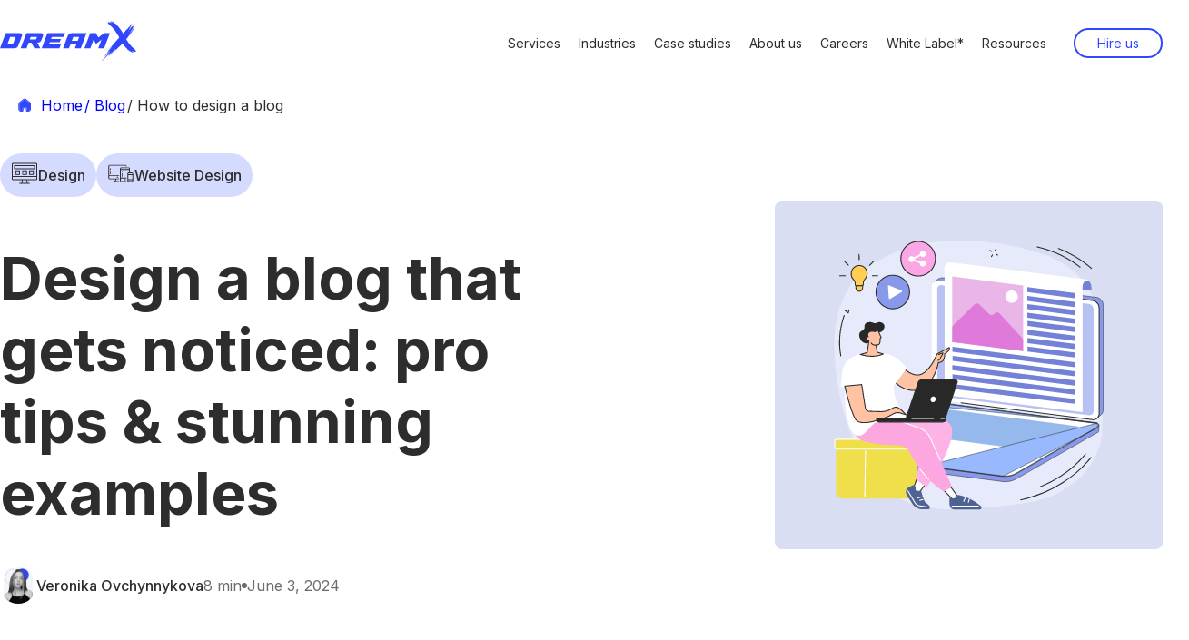

--- FILE ---
content_type: text/html; charset=utf-8
request_url: https://www.dreamxweb.com/blog/design-a-blog-that-gets-noticed/
body_size: 23250
content:
<!DOCTYPE html><html lang="en" data-lt-installed="true" class="__variable_cc036a"><head><meta charSet="utf-8"/><link rel="preload" as="font" href="/_next/static/media/e4af272ccee01ff0-s.p.woff2" crossorigin="" type="font/woff2"/><link rel="stylesheet" href="/_next/static/css/7d89ab33fc93929a.css" data-precedence="next"/><link rel="stylesheet" href="/_next/static/css/507d367121ef26f1.css" data-precedence="next"/><link rel="stylesheet" href="/_next/static/css/ba268966bdcd17e3.css" data-precedence="next"/><link rel="stylesheet" href="/_next/static/css/b98cbe81f6688435.css" data-precedence="next"/><link rel="stylesheet" href="/_next/static/css/18a42859a1419fff.css" data-precedence="next"/><link rel="stylesheet" href="/_next/static/css/0efea9ee77f7846d.css" data-precedence="next"/><link rel="stylesheet" href="/_next/static/css/991f953ee2c16707.css" data-precedence="next"/><link rel="stylesheet" href="/_next/static/css/88b5316b8a10ac26.css" data-precedence="next"/><link rel="stylesheet" href="/_next/static/css/abf54269af549021.css" data-precedence="next"/><link rel="stylesheet" href="/_next/static/css/2f4d8a08e897e229.css" data-precedence="next"/><link rel="stylesheet" href="/_next/static/css/c993055edd64344c.css" data-precedence="next"/><link rel="stylesheet" href="/_next/static/css/b962aa0fa28bd444.css" data-precedence="next"/><link rel="stylesheet" href="/_next/static/css/fb9d5291233e7726.css" data-precedence="next"/><link rel="stylesheet" href="/_next/static/css/cc74c24dcdfc539f.css" data-precedence="next"/><link rel="stylesheet" href="/_next/static/css/cf2e5dd4ca1b3377.css" data-precedence="next"/><link rel="stylesheet" href="/_next/static/css/62d020119f5fe659.css" data-precedence="next"/><link rel="stylesheet" href="/_next/static/css/f2eab9dee3018f67.css" data-precedence="next"/><link rel="stylesheet" href="/_next/static/css/7dcef25c8ddf508b.css" data-precedence="next"/><link rel="stylesheet" href="/_next/static/css/1552563fcd961821.css" data-precedence="next"/><link rel="stylesheet" href="/_next/static/css/101649e72e100682.css" data-precedence="next"/><link rel="stylesheet" href="/_next/static/css/101204d34de8a5a1.css" data-precedence="next"/><link rel="stylesheet" href="/_next/static/css/1ba40b46168e8457.css" data-precedence="next"/><link rel="stylesheet" href="/_next/static/css/5a93a4906700e857.css" data-precedence="next"/><link rel="stylesheet" href="/_next/static/css/f9b5d3deaf0e903e.css" data-precedence="next"/><link rel="stylesheet" href="/_next/static/css/965c9966235dc2a1.css" data-precedence="next"/><link rel="stylesheet" href="/_next/static/css/4760feeaf03de6c8.css" data-precedence="next"/><link rel="stylesheet" href="/_next/static/css/e6802d44c9643ee0.css" data-precedence="next"/><link rel="stylesheet" href="/_next/static/css/c6ddcf0ebf14feaa.css" data-precedence="next"/><link rel="stylesheet" href="/_next/static/css/1f26c98c04e18b77.css" data-precedence="next"/><link rel="stylesheet" href="/_next/static/css/b984a19fb2601ef6.css" data-precedence="next"/><link rel="stylesheet" href="/_next/static/css/f6174fc1f629d6e6.css" data-precedence="next"/><link rel="stylesheet" href="/_next/static/css/304c48b02aa47a58.css" data-precedence="next"/><link rel="stylesheet" href="/_next/static/css/761dd5b16094b76e.css" data-precedence="next"/><link rel="stylesheet" href="/_next/static/css/51aaa8ff9e4eea55.css" data-precedence="next"/><link rel="stylesheet" href="/_next/static/css/2e9c7b98e1f69f56.css" data-precedence="next"/><link rel="stylesheet" href="/_next/static/css/29c1db38a7bc5bcf.css" data-precedence="next"/><link rel="stylesheet" href="/_next/static/css/53aa8a0bbb5b8e80.css" data-precedence="next"/><link rel="stylesheet" href="/_next/static/css/3e5c006dd48f4df0.css" data-precedence="next"/><link rel="stylesheet" href="/_next/static/css/5a218cd5d2fd1138.css" data-precedence="next"/><link rel="stylesheet" href="/_next/static/css/64b29d1c9030bcf7.css" data-precedence="next"/><link rel="stylesheet" href="/_next/static/css/707e151bc58048c2.css" data-precedence="next"/><link rel="stylesheet" href="/_next/static/css/ff17d97b64cfe12d.css" data-precedence="next"/><link rel="stylesheet" href="/_next/static/css/7b7472ed3ffd8bb2.css" data-precedence="next"/><link rel="stylesheet" href="/_next/static/css/1d3edb901baac66a.css" data-precedence="next"/><link rel="stylesheet" href="/_next/static/css/918e97caf24b612e.css" data-precedence="next"/><link rel="stylesheet" href="/_next/static/css/27a01e8f25804750.css" data-precedence="next"/><link rel="stylesheet" href="/_next/static/css/2e6b283c16c0deaa.css" data-precedence="next"/><link rel="stylesheet" href="/_next/static/css/a50a77613495e9c0.css" data-precedence="next"/><link rel="stylesheet" href="/_next/static/css/d616ea6f8514f465.css" data-precedence="next"/><link rel="stylesheet" href="/_next/static/css/5a7d7099781dae2d.css" data-precedence="next"/><link rel="stylesheet" href="/_next/static/css/129c6ea7406777bc.css" data-precedence="next"/><link rel="stylesheet" href="/_next/static/css/ce495816089c954e.css" data-precedence="next"/><link rel="stylesheet" href="/_next/static/css/c4aad96d0874aeaf.css" data-precedence="next"/><link rel="stylesheet" href="/_next/static/css/3c7b7eafd37ebbca.css" data-precedence="next"/><link rel="stylesheet" href="/_next/static/css/da2e842794659437.css" data-precedence="next"/><link rel="stylesheet" href="/_next/static/css/ded0a4fe3003567b.css" data-precedence="next"/><link rel="stylesheet" href="/_next/static/css/ca7fef4455401978.css" data-precedence="next"/><link rel="stylesheet" href="/_next/static/css/48791ab788f53fe2.css" data-precedence="next"/><link rel="stylesheet" href="/_next/static/css/39f2132422a1a638.css" data-precedence="next"/><link rel="stylesheet" href="/_next/static/css/e6aab7b9eb13661c.css" data-precedence="next"/><link rel="stylesheet" href="/_next/static/css/0320a2ea0b98e809.css" data-precedence="next"/><link rel="stylesheet" href="/_next/static/css/94e217f9959c761b.css" data-precedence="next"/><link rel="stylesheet" href="/_next/static/css/4c236a313e0bd976.css" data-precedence="next"/><link rel="stylesheet" href="/_next/static/css/4c9a1ae899d72892.css" data-precedence="next"/><link rel="stylesheet" href="/_next/static/css/58dc86c10beceeef.css" data-precedence="next"/><link rel="stylesheet" href="/_next/static/css/eba9a13b6acfd503.css" data-precedence="next"/><link rel="stylesheet" href="/_next/static/css/773688cee523ca63.css" data-precedence="next"/><link rel="stylesheet" href="/_next/static/css/223ccdaac58331f1.css" data-precedence="next"/><link rel="stylesheet" href="/_next/static/css/48db9affc09fcc4b.css" data-precedence="next"/><link rel="stylesheet" href="/_next/static/css/81d8af93d17c51b5.css" data-precedence="next"/><link rel="stylesheet" href="/_next/static/css/98b0f6febcd8ffc9.css" data-precedence="next"/><link rel="stylesheet" href="/_next/static/css/a3466b2a1e9cf4c5.css" data-precedence="next"/><link rel="stylesheet" href="/_next/static/css/1a03383a480a459b.css" data-precedence="next"/><link rel="stylesheet" href="/_next/static/css/4c6d72f618df46c9.css" data-precedence="next"/><link rel="stylesheet" href="/_next/static/css/fc879d4a01f8107f.css" data-precedence="next"/><link rel="stylesheet" href="/_next/static/css/f0008a98fed9343c.css" data-precedence="next"/><link rel="stylesheet" href="/_next/static/css/97a2251839434ef0.css" data-precedence="next"/><link rel="stylesheet" href="/_next/static/css/50b311e4ea033e23.css" data-precedence="next"/><link rel="stylesheet" href="/_next/static/css/165bde360cbbad42.css" data-precedence="next"/><link rel="stylesheet" href="/_next/static/css/1c8a8fc4867beee9.css" data-precedence="next"/><link rel="stylesheet" href="/_next/static/css/f487083c26cd2af1.css" data-precedence="next"/><link rel="stylesheet" href="/_next/static/css/98a05500f609b032.css" data-precedence="next"/><link rel="stylesheet" href="/_next/static/css/1031a015a3ddc48a.css" data-precedence="next"/><link rel="stylesheet" href="/_next/static/css/cac6fb068b9ec03f.css" data-precedence="next"/><link rel="stylesheet" href="/_next/static/css/da4f436b26c32b30.css" data-precedence="next"/><link rel="stylesheet" href="/_next/static/css/d2ca21403c5c6ced.css" data-precedence="next"/><link rel="stylesheet" href="/_next/static/css/d19977eb260f3081.css" data-precedence="next"/><link rel="stylesheet" href="/_next/static/css/19ad252cf3a23a42.css" data-precedence="next"/><meta name="next-size-adjust"/><title>Blog Design Secrets – Let’s Look Behind the Curtains!</title><meta name="description" content=" Elevate your blog&#x27;s aesthetic and drive engagement with professional blog website design. Learn essential elements and tips for success."/><meta name="viewport" content="width=device-width, initial-scale=1"/><link rel="canonical" href="https://www.dreamxweb.com/blog/design-a-blog-that-gets-noticed/"/><link rel="icon" href="/favicon.ico" type="image/x-icon" sizes="any"/><script src="/_next/static/chunks/polyfills-78c92fac7aa8fdd8.js" noModule=""></script></head><body id="body"><noscript><iframe src="https://www.googletagmanager.com/ns.html?id=GTM-M5GKRJVQ" height="0" width="0" style="display:none;visibility:hidden"></iframe><img height="1" width="1" style="display:none" src="https://www.facebook.com/tr?id=727580750213147&amp;ev=PageView&amp;noscript=1" alt=""/></noscript><div id="header___intro_header-div__0pVm5" style="backdrop-filter:none;background-color:transparent"><header class="header___intro_header__Kk40_ header___intro_flex__jVDhe header___intro_container__RLfv2"><a href="/"><img id="header-logo" alt="DreamX: UI UX Design and Development Company" loading="lazy" width="203" height="61" decoding="async" data-nimg="1" style="color:transparent" src="/_next/static/media/logo.8fe30144.svg"/></a><nav class="header___intro_flex__jVDhe header___intro_header__nav__9_VmY"><div class="header___intro_burger__X7g2A"><span style="background-color:#3047FD" class="burger-line header___intro_burger-line-top__xVFmU "></span><span style="background-color:#3047FD" class="burger-line header___intro_burger-line-mid__5n9nM "></span><span style="background-color:#3047FD" class="burger-line header___intro_burger-line-bottom__mtM5i "></span></div><ul class="header___intro_header_nav__list__XhTza header___intro_flex__jVDhe"><li class="header___intro_header_nav_list__item__AxYn1 drop_menu_drop__container__htL_X"> <a href="/services/" class="header___intro_header-links-black__9hxEP">Services</a><div class="drop_menu_show-menu__KJEfT"><div class="drop_menu_drop__menu__GteE3 drop_menu_position__Abkeo drop_menu_position__services__toxTu"><div class="drop_menu_drop__menu-content__ehK2V"><a href="/services/"><p class="drop_menu_drop__menu__list-title__R0j4j">Design Services</p></a><ul class="drop_menu_drop__menu__list-left__nStuv"><li class="drop__menu__item_drop__menu__item__BSA_S"><a href="/services/ux-ui-design/"><div class="drop__menu__item_drop__menu__item-content__S23I7"><img alt="UI/UX Design" loading="lazy" width="48" height="49" decoding="async" data-nimg="1" class="drop__menu__item_drop__menu-image__nvsyU" style="color:transparent" src="/_next/static/media/UX_UiDesign.ecf0b804.svg"/><div><h4 class="drop__menu__item_drop__menu-h4__LGK4o">UI/UX Design</h4><p class="drop__menu__item_drop__menu-p__mz1AD">Digital Product Design</p></div></div></a></li><li class="drop__menu__item_drop__menu__item__BSA_S"><a href="/services/web-app/"><div class="drop__menu__item_drop__menu__item-content__S23I7"><img alt="Web App Design" loading="lazy" width="44" height="44" decoding="async" data-nimg="1" class="drop__menu__item_drop__menu-image__nvsyU" style="color:transparent" src="/_next/static/media/WebApplications.17ad6269.svg"/><div><h4 class="drop__menu__item_drop__menu-h4__LGK4o">Web App Design</h4><p class="drop__menu__item_drop__menu-p__mz1AD">Modern App Solutions</p></div></div></a></li><li class="drop__menu__item_drop__menu__item__BSA_S"><a href="/services/ux-audit/"><div class="drop__menu__item_drop__menu__item-content__S23I7"><img alt="UX Audit" loading="lazy" width="48" height="48" decoding="async" data-nimg="1" class="drop__menu__item_drop__menu-image__nvsyU" style="color:transparent" src="/_next/static/media/UxAudit.e685897f.svg"/><div><h4 class="drop__menu__item_drop__menu-h4__LGK4o">UX Audit</h4><p class="drop__menu__item_drop__menu-p__mz1AD">Expert Design Review</p></div></div></a></li><li class="drop__menu__item_drop__menu__item__BSA_S"><a href="/services/mobile-app/"><div class="drop__menu__item_drop__menu__item-content__S23I7"><img alt="Mobile App Design" loading="lazy" width="48" height="49" decoding="async" data-nimg="1" class="drop__menu__item_drop__menu-image__nvsyU" style="color:transparent" src="/_next/static/media/MobileApplications.879df3b4.svg"/><div><h4 class="drop__menu__item_drop__menu-h4__LGK4o">Mobile App Design</h4><p class="drop__menu__item_drop__menu-p__mz1AD">IOS &amp; Android Solutions</p></div></div></a></li><li class="drop__menu__item_drop__menu__item__BSA_S"><a href="/services/website-design/"><div class="drop__menu__item_drop__menu__item-content__S23I7"><img alt="Website Design" loading="lazy" width="48" height="48" decoding="async" data-nimg="1" class="drop__menu__item_drop__menu-image__nvsyU" style="color:transparent" src="/_next/static/media/WebsiteDesign.4b18ac34.svg"/><div><h4 class="drop__menu__item_drop__menu-h4__LGK4o">Website Design</h4><p class="drop__menu__item_drop__menu-p__mz1AD">Modern Web Solutions</p></div></div></a></li><li class="drop__menu__item_drop__menu__item__BSA_S"><a href="/services/redesign/"><div class="drop__menu__item_drop__menu__item-content__S23I7"><img alt="Website Redesign" loading="lazy" width="48" height="41" decoding="async" data-nimg="1" class="drop__menu__item_drop__menu-image__nvsyU" style="color:transparent" src="/_next/static/media/ReDesign.4f590983.svg"/><div><h4 class="drop__menu__item_drop__menu-h4__LGK4o">Website Redesign</h4><p class="drop__menu__item_drop__menu-p__mz1AD">Updating the Existing Design</p></div></div></a></li><li class="drop__menu__item_drop__menu__item__BSA_S"><a href="/services/branding/"><div class="drop__menu__item_drop__menu__item-content__S23I7"><img alt="Branding" loading="lazy" width="48" height="49" decoding="async" data-nimg="1" class="drop__menu__item_drop__menu-image__nvsyU" style="color:transparent" src="/_next/static/media/Branding.00c76b1f.svg"/><div><h4 class="drop__menu__item_drop__menu-h4__LGK4o">Branding</h4><p class="drop__menu__item_drop__menu-p__mz1AD">Creative Brand Identity</p></div></div></a></li><li class="drop__menu__item_drop__menu__item__BSA_S"><a href="/services/crm-erp/"><div class="drop__menu__item_drop__menu__item-content__S23I7"><img alt="CRM_ERP_Systems" loading="lazy" width="44" height="44" decoding="async" data-nimg="1" class="drop__menu__item_drop__menu-image__nvsyU" style="color:transparent" src="/_next/static/media/CRM_ERP_Systems.b7642d78.svg"/><div><h4 class="drop__menu__item_drop__menu-h4__LGK4o">CRM / ERP Systems</h4><p class="drop__menu__item_drop__menu-p__mz1AD">Management Platforms Solutions</p></div></div></a></li><li class="drop__menu__item_drop__menu__item__BSA_S"><a href="/services/pitch-deck-design/"><div class="drop__menu__item_drop__menu__item-content__S23I7"><img alt="Pitch Deck Design" loading="lazy" width="48" height="49" decoding="async" data-nimg="1" class="drop__menu__item_drop__menu-image__nvsyU" style="color:transparent" src="/_next/static/media/Pitch Deck design.73316f26.svg"/><div><h4 class="drop__menu__item_drop__menu-h4__LGK4o">Pitch Deck Design</h4><p class="drop__menu__item_drop__menu-p__mz1AD">Compelling Investor Presentations</p></div></div></a></li><div class="drop__menu__item_drop__menu__item-block__R2Yxf"><div><p class="drop_menu_drop__menu__list-title__R0j4j">Development Services</p></div><li class="drop__menu__item_drop__menu__item__BSA_S"><a href="/services/software-development/"><div class="drop__menu__item_drop__menu__item-content__S23I7"><img alt="Software Development" loading="lazy" width="48" height="49" decoding="async" data-nimg="1" class="drop__menu__item_drop__menu-image__nvsyU" style="color:transparent" src="/_next/static/media/SoftwareDevelopment.2f0472ec.svg"/><div><h4 class="drop__menu__item_drop__menu-h4__LGK4o">Software Development</h4><p class="drop__menu__item_drop__menu-p__mz1AD">Front-end &amp; Back-end Development</p></div></div></a></li></div><li class="drop_menu_drop__menu__list-button__yVLFT"><a href="/services/" target="_self" class="drop__menu__item_drop__menu__button__8WChV Button_button__F8Kv6 Button_borderlessBlue__pigbF Button_button-right___v_FN"><span class="Button_span__0pVr5">View All<!-- --> <svg class="Icon_standart__Mtp4D Button_arrow___vHLw" viewBox="0 0 32 32"><path d="M1.116 17.116c-0.617 0-1.116-0.5-1.116-1.116s0.5-1.116 1.116-1.116v2.233zM31.673 15.211c0.436 0.436 0.436 1.143 0 1.579l-7.104 7.104c-0.436 0.436-1.143 0.436-1.579 0s-0.436-1.143 0-1.579l6.315-6.315-6.315-6.315c-0.436-0.436-0.436-1.143 0-1.579s1.143-0.436 1.579 0l7.104 7.104zM1.116 14.884h29.767v2.233h-29.767v-2.233z"></path></svg></span></a></li></ul></div></div></div></li><li class="header___intro_header_nav_list__item__AxYn1 drop_menu_drop__container__htL_X"> <a href="/industries/" class="header___intro_header-links-black__9hxEP">Industries</a><div class="drop_menu_show-menu__KJEfT"><div class="drop_menu_drop__menu__GteE3 drop_menu_position__Abkeo drop_menu_position__industries__RSvHj"><div class="drop_menu_drop__menu-content__ehK2V"><a href="/industries/"><p class="drop_menu_drop__menu__list-title__R0j4j">Industries</p></a><ul class="drop_menu_drop__menu__list-left__nStuv"><li class="drop__menu__item_drop__menu__item__BSA_S"><a href="/industries/healthcare/"><div class="drop__menu__item_drop__menu__item-content__S23I7"><img alt="Healthcare" loading="lazy" width="45" height="45" decoding="async" data-nimg="1" class="drop__menu__item_drop__menu-image__nvsyU" style="color:transparent" src="/_next/static/media/Healthcare.17b2fb00.svg"/><div><h4 class="drop__menu__item_drop__menu-h4__LGK4o">Healthcare</h4><p class="drop__menu__item_drop__menu-p__mz1AD">Mental health, Telemedicine, Insurance </p></div></div></a></li><li class="drop__menu__item_drop__menu__item__BSA_S"><a href="/industries/fintech/"><div class="drop__menu__item_drop__menu__item-content__S23I7"><img alt="Fintech" loading="lazy" width="46" height="37" decoding="async" data-nimg="1" class="drop__menu__item_drop__menu-image__nvsyU" style="color:transparent" src="/_next/static/media/Fintech.09acc268.svg"/><div><h4 class="drop__menu__item_drop__menu-h4__LGK4o">Fintech</h4><p class="drop__menu__item_drop__menu-p__mz1AD">Online Banking, Lending, Financing</p></div></div></a></li><li class="drop__menu__item_drop__menu__item__BSA_S"><a href="/industries/crypto/"><div class="drop__menu__item_drop__menu__item-content__S23I7"><img alt="Crypto" loading="lazy" width="48" height="49" decoding="async" data-nimg="1" class="drop__menu__item_drop__menu-image__nvsyU" style="color:transparent" src="/_next/static/media/CryptoImg.90f97e16.svg"/><div><h4 class="drop__menu__item_drop__menu-h4__LGK4o">Crypto</h4><p class="drop__menu__item_drop__menu-p__mz1AD">Crypto Wallets, NFT, Blockchain</p></div></div></a></li><li class="drop__menu__item_drop__menu__item__BSA_S"><a href="/industries/fitness/"><div class="drop__menu__item_drop__menu__item-content__S23I7"><img alt="Fitness" loading="lazy" width="48" height="49" decoding="async" data-nimg="1" class="drop__menu__item_drop__menu-image__nvsyU" style="color:transparent" src="/_next/static/media/Fitness.a310406d.svg"/><div><h4 class="drop__menu__item_drop__menu-h4__LGK4o">Fitness</h4><p class="drop__menu__item_drop__menu-p__mz1AD">Coaching, Training, Nutrition</p></div></div></a></li><li class="drop__menu__item_drop__menu__item__BSA_S"><a href="/industries/education/"><div class="drop__menu__item_drop__menu__item-content__S23I7"><img alt="Education" loading="lazy" width="48" height="49" decoding="async" data-nimg="1" class="drop__menu__item_drop__menu-image__nvsyU" style="color:transparent" src="/_next/static/media/Education.3cc45466.svg"/><div><h4 class="drop__menu__item_drop__menu-h4__LGK4o">Education</h4><p class="drop__menu__item_drop__menu-p__mz1AD">E-learning, LMS, Tutoring</p></div></div></a></li><li class="drop__menu__item_drop__menu__item__BSA_S"><a href="/industries/real-estate/"><div class="drop__menu__item_drop__menu__item-content__S23I7"><img alt="Real Estate" loading="lazy" width="48" height="49" decoding="async" data-nimg="1" class="drop__menu__item_drop__menu-image__nvsyU" style="color:transparent" src="/_next/static/media/Real_Estate.f485bad4.svg"/><div><h4 class="drop__menu__item_drop__menu-h4__LGK4o">Real Estate</h4><p class="drop__menu__item_drop__menu-p__mz1AD">Property listings, Marketplaces, CRM</p></div></div></a></li><li class="drop__menu__item_drop__menu__item__BSA_S"><a href="/industries/music/"><div class="drop__menu__item_drop__menu__item-content__S23I7"><img alt="Music" loading="lazy" width="48" height="49" decoding="async" data-nimg="1" class="drop__menu__item_drop__menu-image__nvsyU" style="color:transparent" src="/_next/static/media/Music.2635d12f.svg"/><div><h4 class="drop__menu__item_drop__menu-h4__LGK4o">Music</h4><p class="drop__menu__item_drop__menu-p__mz1AD">Streaming Services, Digital Stores</p></div></div></a></li><li class="drop__menu__item_drop__menu__item__BSA_S"><a href="/industries/travel/"><div class="drop__menu__item_drop__menu__item-content__S23I7"><img alt="Travel" loading="lazy" width="48" height="49" decoding="async" data-nimg="1" class="drop__menu__item_drop__menu-image__nvsyU" style="color:transparent" src="/_next/static/media/Travel.53df08ce.svg"/><div><h4 class="drop__menu__item_drop__menu-h4__LGK4o">Travel</h4><p class="drop__menu__item_drop__menu-p__mz1AD">HoReCa Booking, Planning, Management</p></div></div></a></li><li class="drop__menu__item_drop__menu__item__BSA_S"><a href="/industries/startups/"><div class="drop__menu__item_drop__menu__item-content__S23I7"><img alt="Startups" loading="lazy" width="48" height="49" decoding="async" data-nimg="1" class="drop__menu__item_drop__menu-image__nvsyU" style="color:transparent" src="/_next/static/media/Startups.7a317768.svg"/><div><h4 class="drop__menu__item_drop__menu-h4__LGK4o">Startups</h4><p class="drop__menu__item_drop__menu-p__mz1AD">Turning Ideas Into Products</p></div></div></a></li><li class="drop__menu__item_drop__menu__item__BSA_S"><a href="/industries/saas/"><div class="drop__menu__item_drop__menu__item-content__S23I7"><img alt="SaaS" loading="lazy" width="48" height="49" decoding="async" data-nimg="1" class="drop__menu__item_drop__menu-image__nvsyU" style="color:transparent" src="/_next/static/media/SaaS.a04edfc5.svg"/><div><h4 class="drop__menu__item_drop__menu-h4__LGK4o">SaaS</h4><p class="drop__menu__item_drop__menu-p__mz1AD">Cloud-Based CRM, ERP, AI, HR</p></div></div></a></li><li class="drop_menu_drop__menu__list-button__yVLFT"><a href="/industries/" target="_self" class="drop__menu__item_drop__menu__button__8WChV Button_button__F8Kv6 Button_borderlessBlue__pigbF Button_button-right___v_FN"><span class="Button_span__0pVr5">View All<!-- --> <svg class="Icon_standart__Mtp4D Button_arrow___vHLw" viewBox="0 0 32 32"><path d="M1.116 17.116c-0.617 0-1.116-0.5-1.116-1.116s0.5-1.116 1.116-1.116v2.233zM31.673 15.211c0.436 0.436 0.436 1.143 0 1.579l-7.104 7.104c-0.436 0.436-1.143 0.436-1.579 0s-0.436-1.143 0-1.579l6.315-6.315-6.315-6.315c-0.436-0.436-0.436-1.143 0-1.579s1.143-0.436 1.579 0l7.104 7.104zM1.116 14.884h29.767v2.233h-29.767v-2.233z"></path></svg></span></a></li></ul></div></div></div></li><li class="header___intro_header_nav_list__item__AxYn1 drop_menu_drop__container__htL_X"> <a href="/cases/" class="header___intro_header-links-black__9hxEP">Case studies</a></li><li class="header___intro_header_nav_list__item__AxYn1 drop_menu_drop__container__htL_X"> <a href="/about-us/" class="header___intro_header-links-black__9hxEP">About us</a></li><li class="header___intro_header_nav_list__item__AxYn1 drop_menu_drop__container__htL_X"> <a href="/careers/" class="header___intro_header-links-black__9hxEP">Careers</a></li><li class="header___intro_header_nav_list__item__AxYn1 drop_menu_drop__container__htL_X"> <a href="/white-label/" class="header___intro_header-links-black__9hxEP">White Label*</a></li><li class="header___intro_header_nav_list__item__AxYn1 drop_menu_drop__container__htL_X"> <a class="header___intro_header-links-black__9hxEP">Resources</a><div class="drop_menu_show-menu__KJEfT"><div class="drop_menu_drop__menu__GteE3 drop_menu_position__Abkeo drop_menu_position__resources__eXfk3"><div class="drop_menu_drop__menu-content__ehK2V"><p class="drop_menu_drop__menu__list-title__R0j4j">Resources</p><ul class="drop_menu_drop__menu__list-left__nStuv"><li class="drop__menu__item_drop__menu__item__BSA_S"><a href="/blog/"><div class="drop__menu__item_drop__menu__item-content__S23I7"><img alt="Blog" loading="lazy" width="49" height="49" decoding="async" data-nimg="1" class="drop__menu__item_drop__menu-image__nvsyU" style="color:transparent" src="/_next/static/media/blog.9dbeb2ef.svg"/><div><h4 class="drop__menu__item_drop__menu-h4__LGK4o">Blog</h4><p class="drop__menu__item_drop__menu-p__mz1AD">Articles</p></div></div></a></li><li class="drop__menu__item_drop__menu__item__BSA_S"><a href="/news/"><div class="drop__menu__item_drop__menu__item-content__S23I7"><img alt="News" loading="lazy" width="49" height="49" decoding="async" data-nimg="1" class="drop__menu__item_drop__menu-image__nvsyU" style="color:transparent" src="/_next/static/media/news.92d2483c.svg"/><div><h4 class="drop__menu__item_drop__menu-h4__LGK4o">News</h4><p class="drop__menu__item_drop__menu-p__mz1AD">News About Company</p></div></div></a></li></ul></div></div></div></li></ul><a href="/hire-us/"><span id="header-hire-us-button" class="btn header_nav__btn header___intro_header-button-blue__VfgBo">Hire us</span></a></nav></header><div class="header___intro_not-show___uBK9"><ul class="header___intro_burger-header_nav__list__YAuZE"><li class="header___intro_header_nav_list__item__AxYn1"><div class="drop_menu_drop_list_element__EWcqx"><span class="header___intro_header_list_item-mobile__svV0E ">Services</span><img alt="Blue tick" loading="lazy" width="24" height="24" decoding="async" data-nimg="1" style="color:transparent" src="/_next/static/media/chevron-down.c1a01a63.svg"/></div><div class="-burger-show-menu header___intro_not-show___uBK9"><div class="drop_menu_drop__menu__GteE3 header___intro_position__services__sga5W"><div class="drop_menu_drop__menu-content__ehK2V"><a href="/services/"> <p class="drop_menu_drop__menu__list-title__R0j4j">Design Services</p></a><ul class="drop_menu_drop__menu__list-left__nStuv"><li class="drop__menu__item_drop__menu__item__BSA_S"><a href="/services/ux-ui-design/"><div class="drop__menu__item_drop__menu__item-content__S23I7"><img alt="UI/UX Design" loading="lazy" width="48" height="49" decoding="async" data-nimg="1" class="drop__menu__item_drop__menu-image__nvsyU" style="color:transparent" src="/_next/static/media/UX_UiDesign.ecf0b804.svg"/><div><h4 class="drop__menu__item_drop__menu-h4__LGK4o">UI/UX Design</h4><p class="drop__menu__item_drop__menu-p__mz1AD">Digital Product Design</p></div></div></a></li><li class="drop__menu__item_drop__menu__item__BSA_S"><a href="/services/web-app/"><div class="drop__menu__item_drop__menu__item-content__S23I7"><img alt="Web App Design" loading="lazy" width="44" height="44" decoding="async" data-nimg="1" class="drop__menu__item_drop__menu-image__nvsyU" style="color:transparent" src="/_next/static/media/WebApplications.17ad6269.svg"/><div><h4 class="drop__menu__item_drop__menu-h4__LGK4o">Web App Design</h4><p class="drop__menu__item_drop__menu-p__mz1AD">Modern App Solutions</p></div></div></a></li><li class="drop__menu__item_drop__menu__item__BSA_S"><a href="/services/ux-audit/"><div class="drop__menu__item_drop__menu__item-content__S23I7"><img alt="UX Audit" loading="lazy" width="48" height="48" decoding="async" data-nimg="1" class="drop__menu__item_drop__menu-image__nvsyU" style="color:transparent" src="/_next/static/media/UxAudit.e685897f.svg"/><div><h4 class="drop__menu__item_drop__menu-h4__LGK4o">UX Audit</h4><p class="drop__menu__item_drop__menu-p__mz1AD">Expert Design Review</p></div></div></a></li><li class="drop__menu__item_drop__menu__item__BSA_S"><a href="/services/mobile-app/"><div class="drop__menu__item_drop__menu__item-content__S23I7"><img alt="Mobile App Design" loading="lazy" width="48" height="49" decoding="async" data-nimg="1" class="drop__menu__item_drop__menu-image__nvsyU" style="color:transparent" src="/_next/static/media/MobileApplications.879df3b4.svg"/><div><h4 class="drop__menu__item_drop__menu-h4__LGK4o">Mobile App Design</h4><p class="drop__menu__item_drop__menu-p__mz1AD">IOS &amp; Android Solutions</p></div></div></a></li><li class="drop__menu__item_drop__menu__item__BSA_S"><a href="/services/website-design/"><div class="drop__menu__item_drop__menu__item-content__S23I7"><img alt="Website Design" loading="lazy" width="48" height="48" decoding="async" data-nimg="1" class="drop__menu__item_drop__menu-image__nvsyU" style="color:transparent" src="/_next/static/media/WebsiteDesign.4b18ac34.svg"/><div><h4 class="drop__menu__item_drop__menu-h4__LGK4o">Website Design</h4><p class="drop__menu__item_drop__menu-p__mz1AD">Modern Web Solutions</p></div></div></a></li><li class="drop__menu__item_drop__menu__item__BSA_S"><a href="/services/redesign/"><div class="drop__menu__item_drop__menu__item-content__S23I7"><img alt="Website Redesign" loading="lazy" width="48" height="41" decoding="async" data-nimg="1" class="drop__menu__item_drop__menu-image__nvsyU" style="color:transparent" src="/_next/static/media/ReDesign.4f590983.svg"/><div><h4 class="drop__menu__item_drop__menu-h4__LGK4o">Website Redesign</h4><p class="drop__menu__item_drop__menu-p__mz1AD">Updating the Existing Design</p></div></div></a></li><li class="drop__menu__item_drop__menu__item__BSA_S"><a href="/services/branding/"><div class="drop__menu__item_drop__menu__item-content__S23I7"><img alt="Branding" loading="lazy" width="48" height="49" decoding="async" data-nimg="1" class="drop__menu__item_drop__menu-image__nvsyU" style="color:transparent" src="/_next/static/media/Branding.00c76b1f.svg"/><div><h4 class="drop__menu__item_drop__menu-h4__LGK4o">Branding</h4><p class="drop__menu__item_drop__menu-p__mz1AD">Creative Brand Identity</p></div></div></a></li><li class="drop__menu__item_drop__menu__item__BSA_S"><a href="/services/crm-erp/"><div class="drop__menu__item_drop__menu__item-content__S23I7"><img alt="CRM_ERP_Systems" loading="lazy" width="44" height="44" decoding="async" data-nimg="1" class="drop__menu__item_drop__menu-image__nvsyU" style="color:transparent" src="/_next/static/media/CRM_ERP_Systems.b7642d78.svg"/><div><h4 class="drop__menu__item_drop__menu-h4__LGK4o">CRM / ERP Systems</h4><p class="drop__menu__item_drop__menu-p__mz1AD">Management Platforms Solutions</p></div></div></a></li><li class="drop__menu__item_drop__menu__item__BSA_S"><a href="/services/pitch-deck-design/"><div class="drop__menu__item_drop__menu__item-content__S23I7"><img alt="Pitch Deck Design" loading="lazy" width="48" height="49" decoding="async" data-nimg="1" class="drop__menu__item_drop__menu-image__nvsyU" style="color:transparent" src="/_next/static/media/Pitch Deck design.73316f26.svg"/><div><h4 class="drop__menu__item_drop__menu-h4__LGK4o">Pitch Deck Design</h4><p class="drop__menu__item_drop__menu-p__mz1AD">Compelling Investor Presentations</p></div></div></a></li><div class="drop__menu__item_drop__menu__item-block__R2Yxf"><div><p class="drop_menu_drop__menu__list-title__R0j4j">Development Services</p></div><li class="drop__menu__item_drop__menu__item__BSA_S"><a href="/services/software-development/"><div class="drop__menu__item_drop__menu__item-content__S23I7"><img alt="Software Development" loading="lazy" width="48" height="49" decoding="async" data-nimg="1" class="drop__menu__item_drop__menu-image__nvsyU" style="color:transparent" src="/_next/static/media/SoftwareDevelopment.2f0472ec.svg"/><div><h4 class="drop__menu__item_drop__menu-h4__LGK4o">Software Development</h4><p class="drop__menu__item_drop__menu-p__mz1AD">Front-end &amp; Back-end Development</p></div></div></a></li></div></ul></div></div></div></li><li class="header___intro_header_nav_list__item__AxYn1"><div class="drop_menu_drop_list_element__EWcqx"><span class="header___intro_header_list_item-mobile__svV0E ">Industries</span><img alt="Blue tick" loading="lazy" width="24" height="24" decoding="async" data-nimg="1" style="color:transparent" src="/_next/static/media/chevron-down.c1a01a63.svg"/></div><div class="-burger-show-menu header___intro_not-show___uBK9"><div class="drop_menu_drop__menu__GteE3 header___intro_position__services__sga5W"><div class="drop_menu_drop__menu-content__ehK2V"><a href="/industries/"> <p class="drop_menu_drop__menu__list-title__R0j4j">Industries</p></a><ul class="drop_menu_drop__menu__list-left__nStuv"><li class="drop__menu__item_drop__menu__item__BSA_S"><a href="/industries/healthcare/"><div class="drop__menu__item_drop__menu__item-content__S23I7"><img alt="Healthcare" loading="lazy" width="45" height="45" decoding="async" data-nimg="1" class="drop__menu__item_drop__menu-image__nvsyU" style="color:transparent" src="/_next/static/media/Healthcare.17b2fb00.svg"/><div><h4 class="drop__menu__item_drop__menu-h4__LGK4o">Healthcare</h4><p class="drop__menu__item_drop__menu-p__mz1AD">Mental health, Telemedicine, Insurance </p></div></div></a></li><li class="drop__menu__item_drop__menu__item__BSA_S"><a href="/industries/fintech/"><div class="drop__menu__item_drop__menu__item-content__S23I7"><img alt="Fintech" loading="lazy" width="46" height="37" decoding="async" data-nimg="1" class="drop__menu__item_drop__menu-image__nvsyU" style="color:transparent" src="/_next/static/media/Fintech.09acc268.svg"/><div><h4 class="drop__menu__item_drop__menu-h4__LGK4o">Fintech</h4><p class="drop__menu__item_drop__menu-p__mz1AD">Online Banking, Lending, Financing</p></div></div></a></li><li class="drop__menu__item_drop__menu__item__BSA_S"><a href="/industries/crypto/"><div class="drop__menu__item_drop__menu__item-content__S23I7"><img alt="Crypto" loading="lazy" width="48" height="49" decoding="async" data-nimg="1" class="drop__menu__item_drop__menu-image__nvsyU" style="color:transparent" src="/_next/static/media/CryptoImg.90f97e16.svg"/><div><h4 class="drop__menu__item_drop__menu-h4__LGK4o">Crypto</h4><p class="drop__menu__item_drop__menu-p__mz1AD">Crypto Wallets, NFT, Blockchain</p></div></div></a></li><li class="drop__menu__item_drop__menu__item__BSA_S"><a href="/industries/fitness/"><div class="drop__menu__item_drop__menu__item-content__S23I7"><img alt="Fitness" loading="lazy" width="48" height="49" decoding="async" data-nimg="1" class="drop__menu__item_drop__menu-image__nvsyU" style="color:transparent" src="/_next/static/media/Fitness.a310406d.svg"/><div><h4 class="drop__menu__item_drop__menu-h4__LGK4o">Fitness</h4><p class="drop__menu__item_drop__menu-p__mz1AD">Coaching, Training, Nutrition</p></div></div></a></li><li class="drop__menu__item_drop__menu__item__BSA_S"><a href="/industries/education/"><div class="drop__menu__item_drop__menu__item-content__S23I7"><img alt="Education" loading="lazy" width="48" height="49" decoding="async" data-nimg="1" class="drop__menu__item_drop__menu-image__nvsyU" style="color:transparent" src="/_next/static/media/Education.3cc45466.svg"/><div><h4 class="drop__menu__item_drop__menu-h4__LGK4o">Education</h4><p class="drop__menu__item_drop__menu-p__mz1AD">E-learning, LMS, Tutoring</p></div></div></a></li><li class="drop__menu__item_drop__menu__item__BSA_S"><a href="/industries/real-estate/"><div class="drop__menu__item_drop__menu__item-content__S23I7"><img alt="Real Estate" loading="lazy" width="48" height="49" decoding="async" data-nimg="1" class="drop__menu__item_drop__menu-image__nvsyU" style="color:transparent" src="/_next/static/media/Real_Estate.f485bad4.svg"/><div><h4 class="drop__menu__item_drop__menu-h4__LGK4o">Real Estate</h4><p class="drop__menu__item_drop__menu-p__mz1AD">Property listings, Marketplaces, CRM</p></div></div></a></li><li class="drop__menu__item_drop__menu__item__BSA_S"><a href="/industries/music/"><div class="drop__menu__item_drop__menu__item-content__S23I7"><img alt="Music" loading="lazy" width="48" height="49" decoding="async" data-nimg="1" class="drop__menu__item_drop__menu-image__nvsyU" style="color:transparent" src="/_next/static/media/Music.2635d12f.svg"/><div><h4 class="drop__menu__item_drop__menu-h4__LGK4o">Music</h4><p class="drop__menu__item_drop__menu-p__mz1AD">Streaming Services, Digital Stores</p></div></div></a></li><li class="drop__menu__item_drop__menu__item__BSA_S"><a href="/industries/travel/"><div class="drop__menu__item_drop__menu__item-content__S23I7"><img alt="Travel" loading="lazy" width="48" height="49" decoding="async" data-nimg="1" class="drop__menu__item_drop__menu-image__nvsyU" style="color:transparent" src="/_next/static/media/Travel.53df08ce.svg"/><div><h4 class="drop__menu__item_drop__menu-h4__LGK4o">Travel</h4><p class="drop__menu__item_drop__menu-p__mz1AD">HoReCa Booking, Planning, Management</p></div></div></a></li><li class="drop__menu__item_drop__menu__item__BSA_S"><a href="/industries/startups/"><div class="drop__menu__item_drop__menu__item-content__S23I7"><img alt="Startups" loading="lazy" width="48" height="49" decoding="async" data-nimg="1" class="drop__menu__item_drop__menu-image__nvsyU" style="color:transparent" src="/_next/static/media/Startups.7a317768.svg"/><div><h4 class="drop__menu__item_drop__menu-h4__LGK4o">Startups</h4><p class="drop__menu__item_drop__menu-p__mz1AD">Turning Ideas Into Products</p></div></div></a></li><li class="drop__menu__item_drop__menu__item__BSA_S"><a href="/industries/saas/"><div class="drop__menu__item_drop__menu__item-content__S23I7"><img alt="SaaS" loading="lazy" width="48" height="49" decoding="async" data-nimg="1" class="drop__menu__item_drop__menu-image__nvsyU" style="color:transparent" src="/_next/static/media/SaaS.a04edfc5.svg"/><div><h4 class="drop__menu__item_drop__menu-h4__LGK4o">SaaS</h4><p class="drop__menu__item_drop__menu-p__mz1AD">Cloud-Based CRM, ERP, AI, HR</p></div></div></a></li></ul></div></div></div></li><li class="header___intro_header_nav_list__item__AxYn1"><div class="drop_menu_drop_list_element__EWcqx"><a href="/cases/"><span>Case studies</span></a></div></li><li class="header___intro_header_nav_list__item__AxYn1"><div class="drop_menu_drop_list_element__EWcqx"><a href="/about-us/"><span>About us</span></a></div></li><li class="header___intro_header_nav_list__item__AxYn1"><div class="drop_menu_drop_list_element__EWcqx"><a href="/careers/"><span>Careers</span></a></div></li><li class="header___intro_header_nav_list__item__AxYn1"><div class="drop_menu_drop_list_element__EWcqx"><a href="/white-label/"><span>White Label*</span></a></div></li><li class="header___intro_header_nav_list__item__AxYn1"><div class="drop_menu_drop_list_element__EWcqx"><span class="header___intro_header_list_item-mobile__svV0E ">Resources</span><img alt="Blue tick" loading="lazy" width="24" height="24" decoding="async" data-nimg="1" style="color:transparent" src="/_next/static/media/chevron-down.c1a01a63.svg"/></div><div class="-burger-show-menu header___intro_not-show___uBK9"><div class="drop_menu_drop__menu__GteE3 header___intro_position__services__sga5W"><div class="drop_menu_drop__menu-content__ehK2V"><a> <p class="drop_menu_drop__menu__list-title__R0j4j">Resources</p></a><ul class="drop_menu_drop__menu__list-left__nStuv"><li class="drop__menu__item_drop__menu__item__BSA_S"><a href="/blog/"><div class="drop__menu__item_drop__menu__item-content__S23I7"><img alt="Blog" loading="lazy" width="49" height="49" decoding="async" data-nimg="1" class="drop__menu__item_drop__menu-image__nvsyU" style="color:transparent" src="/_next/static/media/blog.9dbeb2ef.svg"/><div><h4 class="drop__menu__item_drop__menu-h4__LGK4o">Blog</h4><p class="drop__menu__item_drop__menu-p__mz1AD">Articles</p></div></div></a></li><li class="drop__menu__item_drop__menu__item__BSA_S"><a href="/news/"><div class="drop__menu__item_drop__menu__item-content__S23I7"><img alt="News" loading="lazy" width="49" height="49" decoding="async" data-nimg="1" class="drop__menu__item_drop__menu-image__nvsyU" style="color:transparent" src="/_next/static/media/news.92d2483c.svg"/><div><h4 class="drop__menu__item_drop__menu-h4__LGK4o">News</h4><p class="drop__menu__item_drop__menu-p__mz1AD">News About Company</p></div></div></a></li></ul></div></div></div></li></ul></div></div><div style="height:90px"></div><div><div class="intro__pages-links-wrapper header___intro_container__RLfv2 header___intro_container-padding__tvpZo" style="margin-top:0"><div class="intro__pages-links " style="align-items:center"><a class="page-link-img" style="align-items:center" href="/"><img alt="home" loading="lazy" width="15" height="16" decoding="async" data-nimg="1" class="m-r" style="color:transparent" src="/_next/static/media/home.5e3c9abb.svg"/><p class="main-color" style="color:blue">Home</p></a><p class="dark-color"><a href="/blog/" style="color:blue">/ Blog</a></p><p class="dark-color" style="color:#2D2D2D">/ How to design a blog</p></div></div><section class="header___intro_intro__457UX header___intro_container__RLfv2 header___intro_flex__jVDhe header___intro_main-section__1ONly" style="min-height:350px;justify-content:space-between"><div class="header___intro_intro-left__container__1GOv0 undefined undefined" id="intro-left"><span style="font-size:24px;color:rgba(255, 255, 255, 0.7);font-family:medium;display:inline-block;margin-bottom:23px"></span><div class="cases_case_buttons-nav-container__drY_e" style="justify-content:start"><div class="cases_case_button__wq_si" style="height:36px"><div style="width:30px"><svg width="31" height="24" viewBox="0 0 31 24" fill="none" xmlns="http://www.w3.org/2000/svg"><title>Design icon</title><path d="M30.063 2.01637V18.023C30.063 18.8368 29.4004 19.4995 28.5857 19.4995H18.6024L19.165 22.4607H21.0488C21.3248 22.4607 21.5487 22.6846 21.5487 22.9605C21.5487 23.2365 21.3248 23.4604 21.0488 23.4604H9.95253C9.67657 23.4604 9.45266 23.2365 9.45266 22.9605C9.45266 22.6846 9.67657 22.4607 9.95253 22.4607H11.8537L12.5428 19.4995H2.4148C1.60014 19.4995 0.9375 18.8368 0.9375 18.0222V2.01637C0.9375 1.2017 1.60014 0.539062 2.4148 0.539062H28.5857C29.4004 0.539062 30.063 1.2017 30.063 2.01637ZM1.93807 2.01637V15.1047H29.0625V2.01637C29.0625 1.75362 28.8485 1.53963 28.5857 1.53963H2.4148C2.15206 1.53963 1.93807 1.75362 1.93807 2.01637ZM17.5836 19.4995H13.5689L12.8799 22.4607H18.1471L17.5836 19.4995ZM29.0625 18.023V16.1045H1.93807V18.023C1.93807 18.2857 2.15206 18.4997 2.4148 18.4997H13.1451C13.1624 18.4989 13.1798 18.4989 13.1971 18.4997H17.9777C17.9918 18.4989 18.005 18.4989 18.0182 18.4997H28.5857C28.8485 18.4997 29.0625 18.2857 29.0625 18.023ZM3.68472 6.92667V3.44492C3.68472 3.16896 3.90863 2.94505 4.1846 2.94505H26.8944C27.1704 2.94505 27.3943 3.16896 27.3943 3.44492V6.92667C27.3951 7.20263 27.1712 7.42654 26.8944 7.42654H4.1846C3.90863 7.42654 3.68472 7.20263 3.68472 6.92667ZM4.68447 6.4268H26.3946V3.94479H4.68447V6.4268ZM10.397 9.1765V13.1986C10.397 13.4754 10.1731 13.6985 9.89717 13.6985H5.45617C5.18021 13.6985 4.9563 13.4746 4.9563 13.1986V9.1765C4.9563 8.90054 5.18021 8.67663 5.45617 8.67663H9.89717C10.1731 8.67663 10.397 8.90054 10.397 9.1765ZM9.39647 9.67637H5.95604V12.6987H9.39647V9.67637ZM18.2603 9.1765V13.1986C18.2603 13.4754 18.0364 13.6985 17.7604 13.6985H13.3194C13.0435 13.6985 12.8196 13.4746 12.8196 13.1986V9.1765C12.8196 8.90054 13.0435 8.67663 13.3194 8.67663H17.7604C18.0364 8.67663 18.2603 8.90054 18.2603 9.1765ZM17.2597 9.67637H13.8193V12.6987H17.2597V9.67637ZM26.1236 9.1765V13.1986C26.1236 13.4754 25.8996 13.6985 25.6237 13.6985H21.1827C20.9067 13.6985 20.6828 13.4746 20.6828 13.1986V9.1765C20.6828 8.90054 20.9067 8.67663 21.1827 8.67663H25.6237C25.8996 8.67663 26.1236 8.90054 26.1236 9.1765ZM25.123 9.67637H21.6826V12.6987H25.123V9.67637Z" fill="#2D2D2D"></path></svg></div><span>Design</span></div><div class="cases_case_button__wq_si" style="height:36px"><div style="width:30px"><svg width="33" height="32" viewBox="0 0 33 32" fill="none" xmlns="http://www.w3.org/2000/svg"><title>Website Design icon</title><path d="M3 6C2.17765 6 1.5 6.67762 1.5 7.49997V21.4999C1.5 22.3223 2.17765 23 3 23H10.0088C9.99724 23.095 9.97834 23.2035 9.94531 23.3301C9.82827 23.7776 9.54182 24.3772 8.81543 24.999H7.99804C7.33122 24.999 7.33122 25.999 7.99804 25.999H14C14.6668 25.999 14.6668 24.999 14 24.999H10.1982C10.5882 24.4942 10.8039 24.0006 10.9131 23.583C10.9702 23.3645 10.9922 23.1734 11.0039 23H14C14.6761 23.0094 14.6761 21.9905 14 22H3C2.71436 22 2.5 21.7856 2.5 21.4999V19H14C14.6761 19.0094 14.6761 17.9905 14 18H2.5V7.49997C2.5 7.21431 2.71436 7.00002 3 7.00002H22C22.2857 7.00002 22.5 7.21431 22.5 7.49997C22.4907 8.17582 23.5093 8.17582 23.5 7.49997C23.5 6.67762 22.8223 6 22 6H3ZM17 8.99803C16.1776 8.99803 15.498 9.67866 15.498 10.501V24.501C15.498 25.3233 16.1776 25.999 17 25.999H22.998C23.6649 25.999 23.6649 24.999 22.998 24.999H17C16.7144 24.999 16.498 24.7867 16.498 24.501V22.0019H22.998C23.6649 22.0019 23.6649 21.0019 22.998 21.0019H16.498V11.999H26.501V13.5019C26.501 14.1687 27.501 14.1687 27.501 13.5019V10.501C27.501 9.67864 26.8214 8.99803 25.999 8.99803H17ZM3.99317 9.99118C3.71546 9.99496 3.49384 10.2233 3.49903 10.501V11.5009C3.49903 12.1678 4.49903 12.1678 4.49903 11.5009V10.501C4.50428 10.219 4.2752 9.98795 3.99317 9.99118ZM17 9.99873H25.999C26.2847 9.99873 26.501 10.215 26.501 10.5007V10.9988H16.498V10.5007C16.498 10.215 16.7144 9.99873 17 9.99873ZM3.99317 12.9919C3.71546 12.9957 3.49384 13.224 3.49903 13.5017V16.4978C3.49903 17.1646 4.49903 17.1646 4.49903 16.4978V13.5017C4.50428 13.2197 4.2752 12.9887 3.99317 12.9919ZM17.9932 12.9919C17.7155 12.9957 17.4938 13.224 17.499 13.5017V14.5017C17.499 15.1685 18.499 15.1685 18.499 14.5017V13.5017C18.5043 13.2197 18.2752 12.9887 17.9932 12.9919ZM25.999 14.9997C25.1767 14.9997 24.5 15.6754 24.5 16.4978V24.5007C24.5 25.323 25.1767 25.9988 25.999 25.9988H30C30.8223 25.9988 31.498 25.323 31.498 24.5007V16.4978C31.498 15.6754 30.8223 14.9997 30 14.9997H25.999ZM17.9932 15.9929C17.7169 15.9967 17.4959 16.2216 17.499 16.4978V19.4988C17.499 20.1656 18.499 20.1656 18.499 19.4988V16.4978C18.502 16.2172 18.2737 15.9897 17.9932 15.9929ZM25.999 16.0004H30C30.2856 16.0004 30.498 16.2128 30.498 16.4985V17.001H25.501V16.498C25.501 16.2124 25.7133 16.0004 25.999 16.0004ZM25.501 18.0015H30.498V22.9985H25.501V18.0015ZM11.999 21.0024H13C13.6668 21.0024 13.6668 20.0014 13 20.0014H11.9751C11.2843 20.0334 11.3322 21.0344 11.999 21.0024ZM21.002 22.9985C20.3351 22.9985 20.3351 23.9985 21.002 23.9985H22.002C22.6688 23.9985 22.6688 22.9985 22.002 22.9985H21.002ZM25.501 23.9985H30.498V24.5014C30.498 24.7871 30.2856 24.9995 30 24.9995H25.999C25.7133 24.9995 25.501 24.7871 25.501 24.5014V23.9985Z" fill="#2D2D2D"></path></svg></div><span>Website Design</span></div></div><h1 class="intro-left__title  undefined" style="margin-top:0;max-width:618px;color:#2D2D2D"><span class="header___intro_fontSize__uYbJh">Design a blog that gets noticed: pro tips &amp; stunning examples</span></h1><div id="intro-p-2" style="width:100%;max-width:none;color:#2D2D2D;margin-bottom:40px" class="intro__p-2"><div style="display:flex;align-items:center;gap:14px"><div style="display:flex;align-items:center;gap:8px"><div style="border-radius:50%;width:40px;height:40px;overflow:hidden"><img alt="Veronika Ovchynnykova" loading="lazy" width="100" height="100" decoding="async" data-nimg="1" style="color:transparent;width:100%;height:100%;object-fit:contain" srcSet="/_next/image/?url=%2F_next%2Fstatic%2Fmedia%2FVeronika.080652b4.png&amp;w=128&amp;q=75 1x, /_next/image/?url=%2F_next%2Fstatic%2Fmedia%2FVeronika.080652b4.png&amp;w=256&amp;q=75 2x" src="/_next/image/?url=%2F_next%2Fstatic%2Fmedia%2FVeronika.080652b4.png&amp;w=256&amp;q=75"/></div><span style="color:#2D2D2D;font-weight:500">Veronika Ovchynnykova</span></div><div style="display:flex;align-items:center;width:60%;gap:8px"><span style="color:#2D2D2DB2">8<!-- --> min</span><span style="border-radius:50%;background-color:#2D2D2DB2;width:6px;height:6px"></span><span style="color:#2D2D2DB2">June 3, 2024</span></div></div></div><div></div></div><div class="intro-animation" style="margin-bottom:20px"><img alt="How To Design A Blog" loading="lazy" width="100" height="100" decoding="async" data-nimg="1" class="intro-animation--img" style="color:transparent;width:100%;height:100%" src="/_next/static/media/main.1a68471c.svg"/></div></section></div><section class="articles__upper"><div class="container articles__container"><div class="articles__center"><div><p class="main-text">The concept of web logs (later shortened to &quot;blogs&quot;) emerged in the mid-1990s. The first blogs were mainly online journals or personal websites where people documented their thoughts, experiences, and interests. Already in the early 2000s, bloggers discovered they could monetize their online presence by promoting other companies&#x27; products or services and selling their own content like courses or services.</p><p>The launch of Blogger, WordPress and similar platforms empowers everyone to design a blog. However, even the most exciting ideas need an attractive visual wrap to attract the audience. So, what does a blog look like? Let’s discover it together!</p></div><div><h3 style="font-size:30px;margin-top:50px;font-weight:600" id="heading_0">What a great blog design should be about</h3><div><p class="main-text">A successful blog must bring much more than simple reposts. A true blog builds a community, establishes the blogger as an authority, and delivers valuable content that keeps readers engaged and coming back for more. It generates high conversion rates!</p><p>Today, there are over<!-- --> <a href="https://ahrefs.com/blog/blogging-statistics/" target="_blank" class="link">600 million active blogs</a> <!-- -->on the Internet, but only some of them manage to leave competitors behind and thrive worldwide. The secret to a strong blog lies in a powerful combination of captivating content, audience engagement and strategic design.</p><img alt="Сomponents of a successful blog " loading="lazy" width="1137" height="492" decoding="async" data-nimg="1" style="color:transparent" src="/_next/static/media/1.f57d0a61.svg"/><p>Informative and valuable content is a must. However, it is a professional design that works behind the scenes to let the content shine. Blogs are diverse in content, so they are in design. There are no strict rules here, but if you seriously want to grow your blog traffic, it is time to uncover some blog design tips.</p></div></div><div><h3 style="font-size:30px;margin-top:50px;font-weight:600" id="heading_1">Elements of effective blog design</h3><div><p class="main-text">Although you are free to build your personal virtual space in the way you like, remember that your blog is like a store. Imagine visiting a messy one – you will immediately want to leave it, right? However, if you find yourself in a well-arranged place with colorful and neat signs, you will gladly explore more of it. So, here are the key tips on blog layout to create exceptional user experience.</p><ul><li><b>Homepage design</b></li></ul><p>You have literally a few seconds to convince a visitor to stay and read your blog. And it is a homepage that will form the first impression as it is the landing page of your blog. Here, prioritize clarity and visual appeal. Craft a clean, well-organized layout that guides readers&#x27; eyes to the most important pages. Besides, use it as an About page where you will briefly introduce yourself as the author to establish credibility.</p><ul><li><b>Header design</b></li></ul><p>The header is the prime visual of your blog and your chance to stand out from your competitors. Its core elements are a logo, blog title, and a navigation menu. Additionally, you may add a tagline, social media icons, and a subscribe button. You can elevate the design with a captivating hero image or video that reflects your blog&#x27;s style. Consider incorporating a search bar for larger blogs.</p><ul><li><b>Footer design</b></li></ul><p>This section appears at the bottom of every page and typically contains important information and navigation links. It is a copyright notice, contact information, a favicon link, social media icons, and subscription forms. At the same time, keep the footer content clear, concise, and easy to read. Don&#x27;t overload it with too much information.</p><ul><li><b>Navigation bar</b></li></ul><p>The sidebar plays a special role in a blog. This is where various banners, calls to action and navigation elements are most often placed: list of articles, search by tags, etc. Don&#x27;t forget about the search option - it is vital to allow your visitors to easily filter your content. Make sure your search bar is highly visible and that the algorithm can actually find what you are looking for.</p><ul><li><b>Content presentation</b></li></ul><p>The foundation of your blog is the arrangement of content, images, and other elements. You need<!-- --> <a href="/services/website-design/" class="link" target="_blank">tailored website design solutions</a> <!-- -->that will align with your vision and style. You should prioritize a clean and organized structure, using white space strategically to create breathing room and guide the reader&#x27;s eye. However, unusual empty space utilization adds a spark of interest too - think of a touch of asymmetry or unexpected placement.</p><ul><li><b>CTA buttons</b></li></ul><p style="margin-bottom:2px">Calls to action help your blog increase conversion. You can add the following types of CTA:</p><ul><li>image banners with links to promotional products;</li><li>application forms;</li><li>newsletter subscription forms;</li><li>a call to place an order in the text of the article;</li><li>pop-ups and more.</li></ul><p style="margin-top:2px">CTAs might appear at the end of blog posts or in the sidebar.</p><ul><li><b>Social media sharing</b></li></ul><p>Make it easy for readers to share your content with the world. Integrate social media sharing buttons that allow visitors to share your latest post with a single click. This helps expand your reach and attract new readers to your blog.</p><ul><li><b>Branding elements</b></li></ul><p>Approach a seasoned<!-- --> <a href="/blog/what-does-a-ux-designer-do" class="link" target="_blank">ui specialist</a> <!-- -->and make your blog unique and memorable by the use of an eye-catching logo, a consistent color scheme, high-quality images and appropriate fonts. Also, remember of your brand voice - the tone, style, and language used in blog content reflect the blog&#x27;s personality and values. Create your<!-- --> <a href="/services/branding/" class="link" target="_blank">brand story</a>, as a compelling brand narrative adds depth and authenticity to the blog&#x27;s identity.</p></div></div><div><h3 style="font-size:30px;margin-top:50px;font-weight:600" id="heading_2">Inspiring blog design examples</h3><div><p class="main-text">How does it all work in reality? Let’s explore how various design solutions have become the winning features of the most popular blogs.</p><div><p style="font-weight:500"><span style="color:#3047FD">1<!-- -->. </span><a href="https://www.theblondeabroad.com/" class="link" target="_blank">The Blonde Abroad</a></p><p>The Blonde Abroad is a travel blog that prioritizes a clean and user-friendly aesthetic. The minimalist design choices allow the stunning travel photography to take center stage, while clear menus and navigation make it easy for readers to explore the vast collection of travelogues and destination guides.</p><img alt="The Blonde Abroad, example of a travel blog design" loading="lazy" width="1137" height="492" decoding="async" data-nimg="1" style="color:transparent" srcSet="/_next/image/?url=%2F_next%2Fstatic%2Fmedia%2F2.5d18ee4f.png&amp;w=1200&amp;q=75 1x, /_next/image/?url=%2F_next%2Fstatic%2Fmedia%2F2.5d18ee4f.png&amp;w=3840&amp;q=75 2x" src="/_next/image/?url=%2F_next%2Fstatic%2Fmedia%2F2.5d18ee4f.png&amp;w=3840&amp;q=75"/></div><div><p style="font-weight:500"><span style="color:#3047FD">2<!-- -->. </span><a href="https://pudding.cool/" class="link" target="_blank">The Pudding</a></p><p>The Pudding is a blog that uses cool visuals and interactivity to tell stories about data and culture. They mix data journalism, design, and coding to create unique experiences that push the boundaries of what data visualization can set. The team has realized an incredible way of visual storytelling via design.</p><img alt="The Pudding, example of an interactive blog design" loading="lazy" width="1137" height="492" decoding="async" data-nimg="1" style="color:transparent" srcSet="/_next/image/?url=%2F_next%2Fstatic%2Fmedia%2F3.346f2160.png&amp;w=1200&amp;q=75 1x, /_next/image/?url=%2F_next%2Fstatic%2Fmedia%2F3.346f2160.png&amp;w=3840&amp;q=75 2x" src="/_next/image/?url=%2F_next%2Fstatic%2Fmedia%2F3.346f2160.png&amp;w=3840&amp;q=75"/></div><div><p style="font-weight:500"><span style="color:#3047FD">3<!-- -->. </span><a href="https://pinchofyum.com/blog" class="link" target="_blank">Pitch of Yum</a></p><p>Pitch of Yum is a blog about food and recipes. It is an example of a very well-structured blog where you find all key elements and useful content. However, it relies on color scheme to stand out from competitors – the blog employs a white background, and all visuals have orange and purple color dominance.</p><img alt="Pitch of Yum, example of a food blog design" loading="lazy" width="1137" height="492" decoding="async" data-nimg="1" style="color:transparent" srcSet="/_next/image/?url=%2F_next%2Fstatic%2Fmedia%2F4.86c0706d.png&amp;w=1200&amp;q=75 1x, /_next/image/?url=%2F_next%2Fstatic%2Fmedia%2F4.86c0706d.png&amp;w=3840&amp;q=75 2x" src="/_next/image/?url=%2F_next%2Fstatic%2Fmedia%2F4.86c0706d.png&amp;w=3840&amp;q=75"/></div><div><p style="font-weight:500"><span style="color:#3047FD">4<!-- -->. </span><a href="https://thegreatdiscontent.com/" class="link" target="_blank">The Great Discontent</a></p><p>The Great Discontent’s blog is known for its inspiring interviews with creative professionals like artists, makers and risk-takers. The blog features a clean and minimalist design that puts the focus on the portraits of the heroes. With ample white space, elegant photography, and subtle animations, the blog provides a serene design pleasure.</p><img alt="The Great Discontent, example of a modern blog design" loading="lazy" width="1137" height="492" decoding="async" data-nimg="1" style="color:transparent" srcSet="/_next/image/?url=%2F_next%2Fstatic%2Fmedia%2F5.290da469.png&amp;w=1200&amp;q=75 1x, /_next/image/?url=%2F_next%2Fstatic%2Fmedia%2F5.290da469.png&amp;w=3840&amp;q=75 2x" src="/_next/image/?url=%2F_next%2Fstatic%2Fmedia%2F5.290da469.png&amp;w=3840&amp;q=75"/></div><div><p style="font-weight:500"><span style="color:#3047FD">5<!-- -->. </span><a href="https://www.alongdustyroads.com/" class="link" target="_blank">Along Dusty Roads</a></p><p>A minimalist haven for travel enthusiasts, Along Dusty Roads blog employs a clean and uncluttered aesthetic. This design philosophy ensures that the focus remains on the captivating imagery and insightful travel content. By minimizing visual distractions, the blog compels the reader to embark on a visual journey alongside the authors. </p><img alt="Along Dusty Roads, example of a minimalist travel blog design" loading="lazy" width="1137" height="492" decoding="async" data-nimg="1" style="color:transparent" srcSet="/_next/image/?url=%2F_next%2Fstatic%2Fmedia%2F6.e7659368.png&amp;w=1200&amp;q=75 1x, /_next/image/?url=%2F_next%2Fstatic%2Fmedia%2F6.e7659368.png&amp;w=3840&amp;q=75 2x" src="/_next/image/?url=%2F_next%2Fstatic%2Fmedia%2F6.e7659368.png&amp;w=3840&amp;q=75"/></div><div><p style="font-weight:500"><span style="color:#3047FD">6<!-- -->. </span><a href="https://fashionjackson.com/" class="link" target="_blank">Fashion Jackson</a></p><p>Fashion Jackson blog is a visually appealing platform that showcases a clean and modern design. The high-quality photography takes center stage, complemented by a minimalist layout that ensures a seamless user experience. The blog utilizes a neutral color palette that allows the colorful fashion items to pop, further emphasizing the visual content.</p><img alt="Fashion Jackson, example of a fashion blog design" loading="lazy" width="1137" height="492" decoding="async" data-nimg="1" style="color:transparent" srcSet="/_next/image/?url=%2F_next%2Fstatic%2Fmedia%2F7.c7b5a254.png&amp;w=1200&amp;q=75 1x, /_next/image/?url=%2F_next%2Fstatic%2Fmedia%2F7.c7b5a254.png&amp;w=3840&amp;q=75 2x" src="/_next/image/?url=%2F_next%2Fstatic%2Fmedia%2F7.c7b5a254.png&amp;w=3840&amp;q=75"/></div><div><p style="font-weight:500"><span style="color:#3047FD">7<!-- -->. </span><a href="https://www.keepitsimpelle.com/" class="link" target="_blank">Keep It Simpelle</a></p><p>Keep It Simpelle blog is a health &amp; fitness resource that prioritizes a clean and user-friendly design. The blog utilizes a minimalist aesthetic with ample white space, allowing the high-quality visuals and clear calls to action to take center stage. This approach creates a streamlined user experience, making it easy for visitors to navigate and find the information they seek, whether it&#x27;s fitness tips, healthy recipes, or details about the author&#x27;s online courses.</p><img alt="Keep It Simpelle, example of a fitness blog design " loading="lazy" width="1137" height="492" decoding="async" data-nimg="1" style="color:transparent" srcSet="/_next/image/?url=%2F_next%2Fstatic%2Fmedia%2F8.6d5b8588.png&amp;w=1200&amp;q=75 1x, /_next/image/?url=%2F_next%2Fstatic%2Fmedia%2F8.6d5b8588.png&amp;w=3840&amp;q=75 2x" src="/_next/image/?url=%2F_next%2Fstatic%2Fmedia%2F8.6d5b8588.png&amp;w=3840&amp;q=75"/></div><div><p style="font-weight:500"><span style="color:#3047FD">8<!-- -->. </span><a href="https://www.getsmarter.com/blog/?_gl=1%2A868tge%2A_up%2AMQ..%2A_ga%2AOTg2MDc2MzEyLjE3MTQ0NzI0NjM.%2A_ga_D3KS4KMDT0%2AMTcxNDQ3MjQ2My4xLjAuMTcxNDQ3MjQ2My4wLjAuMA..%2A_ga_QQSC9D30C7%2AMTcxNDQ3MjQ2My4xLjAuMTcxNDQ3MjQ2My4wLjAuMA" class="link" target="_blank">GetSmarter</a></p><p>GetSmarter is an educational blog that effectively incorporates multimedia elements such as videos, infographics, and interactive quizzes to engage and educate its audience effectively. Its content covers a wide range of topics and provides readers with valuable insights, practical tips, and actionable advice.</p><img alt=" GetSmarter, example of an educational blog design" loading="lazy" width="1137" height="492" decoding="async" data-nimg="1" style="color:transparent" srcSet="/_next/image/?url=%2F_next%2Fstatic%2Fmedia%2F9.ee48881a.png&amp;w=1200&amp;q=75 1x, /_next/image/?url=%2F_next%2Fstatic%2Fmedia%2F9.ee48881a.png&amp;w=3840&amp;q=75 2x" src="/_next/image/?url=%2F_next%2Fstatic%2Fmedia%2F9.ee48881a.png&amp;w=3840&amp;q=75"/></div><div><p style="font-weight:500"><span style="color:#3047FD">9<!-- -->. </span><a href="https://medium.com/" class="link" target="_blank">Medium</a></p><p>The Medium blog prioritizes readability. Its design is clean and neat, with lots of white space around the text. Special fonts make articles look good and easy to understand. And there are always good content suggestions for everyone. People like it because it&#x27;s easy to use and helps them find great stuff to read.</p><img alt="Medium, example of an information blog design" loading="lazy" width="1137" height="492" decoding="async" data-nimg="1" style="color:transparent" srcSet="/_next/image/?url=%2F_next%2Fstatic%2Fmedia%2F10.e4339855.png&amp;w=1200&amp;q=75 1x, /_next/image/?url=%2F_next%2Fstatic%2Fmedia%2F10.e4339855.png&amp;w=3840&amp;q=75 2x" src="/_next/image/?url=%2F_next%2Fstatic%2Fmedia%2F10.e4339855.png&amp;w=3840&amp;q=75"/></div><div><p style="font-weight:500"><span style="color:#3047FD">10<!-- -->. </span><a href="https://www.intercom.com/blog/" class="link" target="_blank">The Intercom</a></p><p>The Intercom blog is a great resource about customer service, AI and automation. Its creators decided to impress the readers with an untraditional layout. They have completely changed the approach to promoting fresh posts by placing them on top of the feed and showing the older content in just a 3x3 grid.</p><img alt="Intercom, example of a website blog design" loading="lazy" width="1137" height="492" decoding="async" data-nimg="1" style="color:transparent" srcSet="/_next/image/?url=%2F_next%2Fstatic%2Fmedia%2F11.b8f4a76a.png&amp;w=1200&amp;q=75 1x, /_next/image/?url=%2F_next%2Fstatic%2Fmedia%2F11.b8f4a76a.png&amp;w=3840&amp;q=75 2x" src="/_next/image/?url=%2F_next%2Fstatic%2Fmedia%2F11.b8f4a76a.png&amp;w=3840&amp;q=75"/></div></div></div><div><h3 style="font-size:30px;margin-top:50px;font-weight:600" id="heading_3">Tips for optimizing blog design elements</h3><div><p class="main-text">A stunning blog website design is like a stunning storefront window - it can attract attention and create a great first impression, but it will not guarantee traffic. Here are a few website optimization tactics that may be effective for your blog.</p><ul><li><b>Loading speed</b></li></ul><p>Ensure your blog loads quickly to prevent user frustration and improve overall user experience. Optimize images, minify CSS and JavaScript files, and utilize caching plugins to enhance loading speed.</p><ul><li><b>Readability</b></li></ul><p>A well-designed blog uses clear fonts, proper spacing, and strategic use of visuals to enhance readability and make content a pleasure for the reader and not a consuming struggle.</p><ul><li><b>Simplified navigations</b></li></ul><p>A beautiful design can be frustrating if it&#x27;s difficult to navigate. Clear menus and intuitive layouts are essential for keeping readers engaged and allowing them to find the information they need easily.</p><ul><li><b>Responsive design</b></li></ul><p>Your blog must be accessible and user-friendly across all screens and devices. Remember that many users access blogs from smartphones and tablets. Implement a special menu for mobile navigation.<!-- --> <a href="/blog/how-to-hire-a-UI-UX-designer" class="link" target="_blank">Hire a ux designer</a> <!-- -->to ensure an optimal interaction experience and adapt to different screen orientations.</p><ul><li><b>SEO integration</b></li></ul><p>Even the best blog may remain abandoned if not optimized for search engines. Keyword research, meta descriptions, links to related posts and proper use of headings and subheadings are essential for online visibility and user flow.</p></div></div><div><h3 style="font-size:30px;margin-top:50px;font-weight:600" id="heading_4">Conclusion</h3><div><p class="main-text">You may envision your blog as a house. Design plays a role of its beautiful facade, compelling posts are its rooms, SEO and easy navigation serve as its solid foundation. It may be overwhelming for a blog author to address all these aspects alone. However, a skilled design team will easily create a truly welcoming and successful blogging space.</p><p>If you have a creative blog idea, let us bring it to life. At DreamX, we have extensive expertise in creative exclusive user experiences in various niches.<!-- --> <a href="https://www.dreamxweb.com/hire-us/" class="link" target="_blank">Reach out to us</a> <!-- -->and let’s build a perfect frame for your vision!</p></div></div></div><div class="articles__right"><div class="share__container articles__right--sub-container"><div class="inside"><p>Design a blog that gets noticed: pro tips &amp; stunning examples</p><div style="display:flex;align-items:center;justify-content:space-between"><button class="header___intro_btn__ZAsc4 hire_us_hire-us__button__uyJkt" style="margin:0;padding:12px 54px;font-size:14px">Share via socials<div class="undefined undefined header___intro_arrow_img-pad__6IY5e header___intro_arrow_img__IWbFU"><img alt="arrow" loading="lazy" width="22" height="12" decoding="async" data-nimg="1" style="color:transparent;width:12px" src="/_next/static/media/arrow-white.63c617cd.svg"/></div></button><div class="copy-button"><img alt="Copy icon" loading="lazy" width="22" height="21" decoding="async" data-nimg="1" style="color:transparent;width:16px" src="/_next/static/media/copy.85483cbc.svg"/></div></div></div></div><div class="articles__right--sub-container"><div class="author-container"><div style="display:flex;align-items:center;gap:8px"><div class="author-container__img-container"><img alt="Head of UX/UI Designers" loading="lazy" width="396" height="506" decoding="async" data-nimg="1" style="color:transparent;padding-right:20px;width:69px;height:69px" srcSet="/_next/image/?url=%2F_next%2Fstatic%2Fmedia%2FVeronika.080652b4.png&amp;w=640&amp;q=75 1x, /_next/image/?url=%2F_next%2Fstatic%2Fmedia%2FVeronika.080652b4.png&amp;w=828&amp;q=75 2x" src="/_next/image/?url=%2F_next%2Fstatic%2Fmedia%2FVeronika.080652b4.png&amp;w=828&amp;q=75"/></div><div><span style="font-size:17px" class="ceo-name">Veronika Ovchynnykova</span><br/><span class="ceo-description">Head of UX/UI Designers</span></div></div><a target="_blank" href="https://www.linkedin.com/in/veronika-ovchynnykova-b29730229/"><img alt="LinkedIn Icon" loading="lazy" width="32" height="32" decoding="async" data-nimg="1" style="color:transparent;width:20px" src="/_next/static/media/LinkedInArticle.35e7355e.svg"/></a></div><p style="font-size:14px;font-weight:300">Veronika is a UX/UI design team lead driven by a passion for user-centric design. She spearheads the creation of innovative and effective design solutions that elevate the user experience.</p></div><div class="articles__right--sub-container" style="text-align:left;position:sticky;top:100px"><div class="table-of-contents"><p class="table-of-contents__title">Table of contents</p><a class="table-of-contents__item-link" href="#heading_0">What a great blog design should be about</a><a class="table-of-contents__item-link" href="#heading_1">Elements of effective blog design</a><a class="table-of-contents__item-link" href="#heading_2">Inspiring blog design examples</a><a class="table-of-contents__item-link" href="#heading_3">Tips for optimizing blog design elements</a><a class="table-of-contents__item-link" href="#heading_4">Conclusion</a></div></div></div></div></section><div style="opacity:0;transform:translateY(60px)"><div class="container"><section class="specializations__faq-wrapper"><div style="margin-bottom:45px"><span class="specializations__faq-title">FAQ</span></div><div style="cursor:pointer" class="closed"><div class="close_container"><div class="faq__item-closed-text"><span>Is it worth hiring a web designer for a blog?
        </span></div><div><img alt="plus icon" loading="lazy" width="22" height="22" decoding="async" data-nimg="1" class="faq__item-closed-img" style="color:transparent" src="/_next/static/media/plus.0a81c885.svg"/></div></div><div class="faq__item-closed-text-dropped"> <span> <!-- -->Absolutely, if you want a professional, unique blog website design that elevates your brand and optimizes user experience. Expert designers will deal with the technical aspects of your blog and free you up to focus on creating content.
        </span></div></div><div style="cursor:pointer" class="closed"><div class="close_container"><div class="faq__item-closed-text"><span>How much does it cost to design a blog?
        </span></div><div><img alt="plus icon" loading="lazy" width="22" height="22" decoding="async" data-nimg="1" class="faq__item-closed-img" style="color:transparent" src="/_next/static/media/plus.0a81c885.svg"/></div></div><div class="faq__item-closed-text-dropped"> <span> <span>Each blog is unique, and design service costs vary depending on complexity and project scope. Want to turn your blog vision into reality?<!-- --> <a href="/hire-us/" class="link" target="_blank">Contact us</a>. We would be happy to discuss your project and provide a personalized quote.</span></span></div></div><div style="cursor:pointer" class="closed"><div class="close_container"><div class="faq__item-closed-text"><span>How can I make my blog stand out from the competition?
        </span></div><div><img alt="plus icon" loading="lazy" width="22" height="22" decoding="async" data-nimg="1" class="faq__item-closed-img" style="color:transparent" src="/_next/static/media/plus.0a81c885.svg"/></div></div><div class="faq__item-closed-text-dropped"> <span> <!-- -->Partner with a professional design company to develop a strong brand identity with a catchy name, unique voice, and visually appealing design. Experts have the skills and expertise to differentiate your blog in your niche.
        </span></div></div></section></div></div><section class="bg__blue"><div class="container blog_subscribe__Kw5nd" style="display:flex;flex-direction:column;align-items:center;color:#FFF;position:relative;padding:100px 0"><h2 class="services_h2__hKef1" style="color:#FFF;margin-top:0;text-align:center">Don’t want to miss anything?</h2><p style="text-align:center;font-size:20px;max-width:680px;font-weight:400">Get weekly updates on the newest design stories, case studies and tips right in your mailbox.<!-- --> </p><p style="text-align:center;font-size:20px;font-weight:400">No junk or spam. Only useful information. We promise!</p><img alt="Rocket" loading="lazy" width="768" height="579" decoding="async" data-nimg="1" class="blog_subscribe-rocket__MfG9T" style="color:transparent;position:absolute;bottom:-54px;right:-29px;width:600px" src="/_next/static/media/rocket2.0c24d204.svg"/><div class="blog_inputs__B_LDy"><div class="blog_blog-subscribe__input__eyZJN"><input class="hire_us_send_mail__input__I8uK_" style="padding-left:40px;color:#FFF" type="text" placeholder="Email" required="" value=""/></div><button class="blog_blog-subscribe__subscribe-button__3FApQ">Subscribe</button></div></div></section><section class="bg__grey" style="overflow:hidden"><div style="opacity:0;transform:translateY(60px)"><div class="bottom_nav header___intro_container__RLfv2 header___intro_container-padding__tvpZo"><a href="/" class="bottom_nav__logo"><img alt="DreamX: UI UX design and development services company" loading="lazy" width="203" height="61" decoding="async" data-nimg="1" style="color:transparent" src="/_next/static/media/logo.8fe30144.svg"/></a><div class="bottom_nav__info-container"><div class="bottom_nav__info"><h4><a class="bottom_nav__link" href="/services/">Services</a></h4><div class="bottom_nav__info-container-inner"><div style="display:flex;flex-direction:column"><a class="bottom_nav__link" href="/services/ux-audit/">UX Audit</a><a class="bottom_nav__link" href="/services/website-design/">Website Design</a><a class="bottom_nav__link" href="/services/mobile-app/">Mobile App</a><a class="bottom_nav__link" href="/services/branding/">Branding</a><a class="bottom_nav__link" href="/services/software-development/">Software Development</a></div><div style="display:flex;flex-direction:column"><a class="bottom_nav__link" href="/services/ux-ui-design/">UI/UX Design</a><a class="bottom_nav__link" href="/services/redesign/">Website Redesign</a><a class="bottom_nav__link" href="/services/web-app/">Web App</a><a class="bottom_nav__link" href="/services/crm-erp/">CRM/ERP</a></div></div></div><div class="bottom_nav__info"><h4><a class="bottom_nav__link" style="pointer-events:none" href="#">Industries</a></h4><div class="bottom_nav__info-container-inner"><div style="display:flex;flex-direction:column"><a class="bottom_nav__link" href="/industries/healthcare/">Healthcare</a><a class="bottom_nav__link" href="/industries/crypto/">Crypto</a><a class="bottom_nav__link" href="/industries/education/">Education</a><a class="bottom_nav__link" href="/industries/music/">Music</a><a class="bottom_nav__link" href="/industries/startups/">Startups</a></div><div style="display:flex;flex-direction:column"><a class="bottom_nav__link" href="/industries/fintech/">Fintech</a><a class="bottom_nav__link" href="/industries/fitness/">Fitness</a><a class="bottom_nav__link" href="/industries/real-estate/">Real Estate</a><a class="bottom_nav__link" href="/industries/travel/">Travel</a><a class="bottom_nav__link" href="/industries/saas/">Saas</a></div></div></div></div><div class="bottom_nav__info"><h4><a class="bottom_nav__link" style="pointer-events:none" href="/services/">Company</a></h4><a class="bottom_nav__link" href="/careers/">Careers</a><a class="bottom_nav__link" href="/about-us/">About Us</a><a class="bottom_nav__link" href="/cases/">Case Studies</a><a class="bottom_nav__link" href="/white-label/">White Label*</a></div><div class="bottom_nav__info"><h4><a class="bottom_nav__link" style="pointer-events:none" href="/services/">Resources</a></h4><a class="bottom_nav__link" href="/blog/">Blog</a><a class="bottom_nav__link" href="/news/">News</a><a class="bottom_nav__link" href="/locations/">Sitemap</a></div></div></div><div class="header___intro_container__RLfv2 header___intro_container-padding__tvpZo"><div class="bottom-nav-svg-mobile"><div class="bottom_nav__badges"><div class="clutch-container"><iframe src="/clutch.html" id="clutch-id" title="clutch" scrolling="no"></iframe></div></div><div class="bottom_nav__svg__container"><a href="https://www.behance.net/dreamx" class="bottom_nav__svg" data-bottom_svg="1"><svg width="40" height="40" viewBox="0 0 40 40" fill="none" xmlns="http://www.w3.org/2000/svg"><path class="bottom_nav__svg__color bottom_nav__svg__color--1" d="M18.0761 19.3986C18.0761 19.3986 19.9691 19.2547 19.9691 16.9896C19.9691 14.7264 18.6852 13.6107 16.7228 13.6107L10 13.6001V26.1076H16.8791C16.8791 26.1076 20.3187 26.2164 20.3187 22.3553C20.3187 22.3553 20.5713 19.3986 18.0761 19.3986ZM12.5015 15.4762H15.9411C15.9411 15.4762 17.118 15.4956 17.118 17.0215C17.118 18.6031 15.9411 18.6031 15.9411 18.6031H12.5015V15.4762ZM16.2537 24.2315H12.5015V20.4792H16.2537C16.2537 20.4792 18.1299 20.4986 18.1299 22.3553C18.1299 24.2121 16.5239 24.2315 16.2537 24.2315Z" fill="#1A293E"></path><path class="bottom_nav__svg__color bottom_nav__svg__color--1" d="M25.6345 16.7273C20.9361 16.7273 20.9442 21.4176 20.9442 21.4176C20.9442 21.4176 20.6315 26.1079 25.6345 26.1079C25.6345 26.1079 30.0122 26.1079 30.0122 22.3556H27.5107C27.5107 22.3556 27.5107 24.2318 25.6345 24.2318C25.6345 24.2318 23.7584 24.2318 23.7584 21.7303C23.7584 21.7303 28.7614 21.7303 30.0122 21.7303C30.0122 20.4795 30.0122 16.7273 25.6345 16.7273ZM23.7584 20.4795C23.7584 20.4795 23.7171 18.6034 25.6345 18.6034C27.5513 18.6034 27.5107 20.4795 27.5107 20.4795H23.7584Z" fill="#1A293E"></path><path class="bottom_nav__svg__color bottom_nav__svg__color--1" d="M28.1362 14.851H23.1332V16.1017H28.1362V14.851Z" fill="#1A293E"></path></svg></a><a href="https://www.instagram.com/dreamxweb/" class="bottom_nav__svg" data-bottom_svg="2"><svg width="40" height="40" viewBox="0 0 40 40" fill="none" xmlns="http://www.w3.org/2000/svg"><path class="bottom_nav__svg__color bottom_nav__svg__color--2" d="M16.4852 20.1218C16.4852 18.1112 18.1156 16.481 20.1274 16.481C22.1391 16.481 23.7704 18.1112 23.7704 20.1218C23.7704 22.1323 22.1391 23.7626 20.1274 23.7626C18.1156 23.7626 16.4852 22.1323 16.4852 20.1218ZM14.5159 20.1218C14.5159 23.2191 17.0281 25.7299 20.1274 25.7299C23.2266 25.7299 25.7388 23.2191 25.7388 20.1218C25.7388 17.0244 23.2266 14.5137 20.1274 14.5137C17.0281 14.5137 14.5159 17.0244 14.5159 20.1218ZM24.6496 14.2913C24.6495 14.5505 24.7263 14.8039 24.8703 15.0195C25.0143 15.2351 25.2191 15.4032 25.4586 15.5025C25.6982 15.6018 25.9619 15.6278 26.2163 15.5773C26.4707 15.5269 26.7044 15.4022 26.8879 15.2189C27.0714 15.0357 27.1963 14.8022 27.247 14.548C27.2977 14.2938 27.2719 14.0303 27.1727 13.7908C27.0736 13.5513 26.9056 13.3465 26.69 13.2024C26.4744 13.0583 26.2209 12.9814 25.9615 12.9812H25.961C25.6133 12.9814 25.2799 13.1195 25.0341 13.3651C24.7882 13.6107 24.6499 13.9439 24.6496 14.2913ZM15.7124 29.0117C14.6469 28.9632 14.0678 28.7858 13.683 28.636C13.1728 28.4375 12.8087 28.201 12.426 27.819C12.0432 27.4371 11.8063 27.0736 11.6086 26.5637C11.4585 26.1792 11.2811 25.6003 11.2326 24.5355C11.1797 23.3843 11.1691 23.0385 11.1691 20.1219C11.1691 17.2053 11.1805 16.8604 11.2326 15.7082C11.2812 14.6434 11.4599 14.0656 11.6086 13.6801C11.8072 13.1701 12.0438 12.8063 12.426 12.4238C12.8082 12.0413 13.1719 11.8045 13.683 11.6069C14.0677 11.4569 14.6469 11.2796 15.7124 11.2312C16.8643 11.1782 17.2103 11.1677 20.1274 11.1677C23.0444 11.1677 23.3908 11.1791 24.5436 11.2312C25.6091 11.2797 26.1872 11.4583 26.573 11.6069C27.0832 11.8045 27.4473 12.0418 27.83 12.4238C28.2128 12.8058 28.4488 13.1701 28.6475 13.6801C28.7975 14.0645 28.975 14.6434 29.0234 15.7082C29.0764 16.8604 29.0869 17.2053 29.0869 20.1219C29.0869 23.0385 29.0764 23.3833 29.0234 24.5355C28.9749 25.6003 28.7965 26.1791 28.6475 26.5637C28.4488 27.0736 28.2123 27.4374 27.83 27.819C27.4478 28.2007 27.0832 28.4375 26.573 28.636C26.1884 28.7859 25.6091 28.9633 24.5436 29.0117C23.3917 29.0646 23.0457 29.0752 20.1274 29.0752C17.209 29.0752 16.864 29.0646 15.7124 29.0117ZM15.6219 9.26634C14.4585 9.31928 13.6636 9.50364 12.9693 9.77362C12.2504 10.0524 11.6417 10.4265 11.0335 11.0334C10.4253 11.6403 10.052 12.2495 9.77299 12.9681C9.50285 13.6623 9.31838 14.4564 9.2654 15.619C9.21155 16.7835 9.19922 17.1558 9.19922 20.1218C9.19922 23.0877 9.21155 23.46 9.2654 24.6245C9.31838 25.7873 9.50285 26.5812 9.77299 27.2755C10.052 27.9936 10.4254 28.6036 11.0335 29.2102C11.6416 29.8168 12.2504 30.1903 12.9693 30.4699C13.6649 30.7399 14.4585 30.9243 15.6219 30.9772C16.7877 31.0302 17.1596 31.0434 20.1274 31.0434C23.0951 31.0434 23.4676 31.031 24.6328 30.9772C25.7963 30.9243 26.5907 30.7399 27.2854 30.4699C28.0039 30.1903 28.613 29.8171 29.2212 29.2102C29.8294 28.6033 30.202 27.9936 30.4817 27.2755C30.7519 26.5812 30.9372 25.7872 30.9893 24.6245C31.0423 23.4592 31.0546 23.0877 31.0546 20.1218C31.0546 17.1558 31.0423 16.7835 30.9893 15.619C30.9363 14.4563 30.7519 13.6619 30.4817 12.9681C30.202 12.2499 29.8285 11.6412 29.2212 11.0334C28.614 10.4255 28.0039 10.0524 27.2862 9.77362C26.5907 9.50364 25.7962 9.31841 24.6337 9.26634C23.4685 9.21339 23.096 9.2002 20.1282 9.2002C17.1605 9.2002 16.7877 9.21251 15.6219 9.26634Z" fill="#1A293E"></path></svg></a><a href="https://www.linkedin.com/company/dreamxweb/" class="bottom_nav__svg" data-bottom_svg="3"><svg width="40" height="40" viewBox="0 0 40 40" fill="none" xmlns="http://www.w3.org/2000/svg"><path class="bottom_nav__svg__color bottom_nav__svg__color--3" fill-rule="evenodd" clip-rule="evenodd" d="M10.8145 9.2002C9.9227 9.2002 9.19922 9.90165 9.19922 10.7658V29.4914C9.19922 30.3556 9.92278 31.0565 10.8145 31.0565H29.4402C30.3324 31.0565 31.0555 30.3555 31.0555 29.4911V10.7658C31.0555 9.90165 30.3324 9.2002 29.4402 9.2002H10.8145ZM15.841 17.6513V27.4911H12.5704V17.6513H15.841ZM16.0565 14.6082C16.0565 15.5525 15.3466 16.3081 14.2063 16.3081L14.1849 16.308C13.0872 16.308 12.3776 15.5524 12.3776 14.6082C12.3776 13.6425 13.1087 12.908 14.228 12.908C15.3466 12.908 16.0352 13.6425 16.0565 14.6082ZM20.9216 27.4911H17.6513C17.6513 27.4911 17.6941 18.5747 17.6514 17.6516H20.9219V19.0444C21.3566 18.3741 22.1347 17.4206 23.8695 17.4206C26.0212 17.4206 27.6345 18.827 27.6345 21.8492V27.4911H24.3642V22.2276C24.3642 20.9047 23.8906 20.0025 22.7075 20.0025C21.8038 20.0025 21.2657 20.611 21.0293 21.1988C20.9429 21.4085 20.9216 21.703 20.9216 21.9967V27.4911Z" fill="#1A293E"></path></svg></a><a href="https://dribbble.com/Dreamxweb" class="bottom_nav__svg" data-bottom_svg="4"><svg width="40" height="40" viewBox="0 0 40 40" fill="none" xmlns="http://www.w3.org/2000/svg"><path class="bottom_nav__svg__color bottom_nav__svg__color--4" d="M20.0117 30C14.4896 30 10 25.5182 10 20.0039C10 14.4818 14.4896 10 20.0117 10C25.5338 10 30.0235 14.4818 30.0235 19.9961C30.0235 25.5104 25.5338 30 20.0117 30ZM28.4513 21.3649C28.1619 21.271 25.8076 20.5749 23.1248 20.9973C24.2433 24.0634 24.6969 26.5663 24.7829 27.0825C26.7071 25.7919 28.0759 23.7427 28.4513 21.3649ZM23.3516 27.8725C23.2264 27.1216 22.7259 24.5092 21.5291 21.3962C21.5135 21.404 21.49 21.4118 21.4744 21.4118C16.6484 23.0935 14.9198 26.4333 14.7634 26.7462C16.2104 27.8725 18.0329 28.5452 20.0117 28.5452C21.1928 28.553 22.3269 28.3105 23.3516 27.8725ZM13.6605 25.7215C13.8561 25.393 16.2026 21.5135 20.614 20.0821C20.7235 20.043 20.8408 20.0117 20.9503 19.9804C20.7391 19.4955 20.5045 19.0106 20.2542 18.5334C15.9836 19.8084 11.8381 19.7536 11.4627 19.7458C11.4627 19.8318 11.4548 19.9179 11.4548 20.0039C11.4627 22.2018 12.2917 24.2041 13.6605 25.7215ZM11.6425 18.2597C12.0258 18.2675 15.5456 18.2831 19.5503 17.2194C18.1345 14.7008 16.6015 12.589 16.3825 12.2839C13.9812 13.4102 12.1979 15.616 11.6425 18.2597ZM18.0094 11.7051C18.244 12.018 19.8005 14.1298 21.2006 16.7032C24.2433 15.5612 25.526 13.8404 25.6824 13.6214C24.1729 12.2839 22.1862 11.4705 20.0117 11.4705C19.3234 11.4705 18.6508 11.5565 18.0094 11.7051ZM26.6289 14.607C26.449 14.8494 25.0176 16.6875 21.8576 17.9781C22.0532 18.3848 22.2487 18.7994 22.4286 19.2139C22.4912 19.3625 22.5538 19.5111 22.6163 19.6519C25.4634 19.2921 28.2871 19.8709 28.5686 19.9257C28.5452 17.9155 27.8256 16.0618 26.6289 14.607Z" fill="#1A293E"></path></svg></a><a href="https://medium.com/@dreamxweb" class="bottom_nav__svg" data-bottom_svg="5"><svg width="40" height="40" viewBox="0 0 40 40" fill="none" xmlns="http://www.w3.org/2000/svg"><path class="bottom_nav__svg__color bottom_nav__svg__color--5" d="M21.4403 19.8001C21.4403 23.2217 18.6175 26.0001 15.1205 26.0001C11.6236 26.0001 8.80078 23.2217 8.80078 19.8001C8.80078 16.3785 11.6236 13.6001 15.1205 13.6001C18.6175 13.6001 21.4403 16.3785 21.4403 19.8001ZM28.3639 19.8001C28.3639 23.0164 26.9455 25.6306 25.204 25.6306C23.4626 25.6306 22.0442 23.0164 22.0442 19.8001C22.0442 16.5838 23.4626 13.9696 25.204 13.9696C26.9455 13.9696 28.3639 16.5701 28.3639 19.8001ZM31.2008 19.8001C31.2008 22.688 30.7092 25.0284 30.0913 25.0284C29.4734 25.0284 28.9818 22.688 28.9818 19.8001C28.9818 16.9122 29.4734 14.5718 30.0913 14.5718C30.7092 14.5718 31.2008 16.9122 31.2008 19.8001Z" fill="#1A293E"></path></svg></a><a href="https://twitter.com/DreamxWeb/" class="bottom_nav__svg" data-bottom_svg="6"><svg width="40" height="41" viewBox="0 0 40 41" fill="none" xmlns="http://www.w3.org/2000/svg"><path class="bottom_nav__svg__color bottom_nav__svg__color--7" d="M21.5309 19.5231L27.1976 12.5H24.6683L20.3432 17.8638L16.5062 12.5H11L17.4247 21.4794L11.3868 28.9609H13.9169L18.6124 23.142L22.7778 28.9609H28.284L21.5309 19.5231ZM19.572 21.951L18.3827 20.2893L13.7654 13.8391H15.6667L19.3934 19.0383L20.5811 20.7008L25.5342 27.6218H23.6329L19.572 21.951Z" fill="#1A293E"></path></svg></a><a href="https://www.youtube.com/@DreamXweb" class="bottom_nav__svg" data-bottom_svg="7"><svg width="40" height="40" viewBox="0 0 40 40" fill="none" xmlns="http://www.w3.org/2000/svg"><path class="bottom_nav__svg__color bottom_nav__svg__color--7" fill-rule="evenodd" clip-rule="evenodd" d="M28.7086 12.4764C29.6915 12.7418 30.4641 13.5164 30.7252 14.4982C31.2004 16.28 31.2004 20 31.2004 20C31.2004 20 31.2004 23.72 30.7252 25.5018C30.4605 26.4873 29.6879 27.2618 28.7086 27.5236C26.9313 28 19.8004 28 19.8004 28C19.8004 28 12.6731 28 10.8922 27.5236C9.90927 27.2582 9.13669 26.4836 8.87554 25.5018C8.40039 23.72 8.40039 20 8.40039 20C8.40039 20 8.40039 16.28 8.87554 14.4982C9.14032 13.5127 9.91289 12.7382 10.8922 12.4764C12.6731 12 19.8004 12 19.8004 12C19.8004 12 26.9313 12 28.7086 12.4764ZM23.4456 20L17.5226 23.4291V16.5709L23.4456 20Z" fill="#1A293E"></path></svg></a><a href="https://www.facebook.com/dreamx.company/" class="bottom_nav__svg" data-bottom_svg="8"><svg width="40" height="40" viewBox="0 0 40 40" fill="none" xmlns="http://www.w3.org/2000/svg"><path class="bottom_nav__svg__color bottom_nav__svg__color--8" d="M24.4937 21.2493L25.0636 17.6314H21.5529V15.2798C21.5529 14.2906 22.043 13.3239 23.6103 13.3239H25.2289V10.2431C24.2863 10.0929 23.3339 10.0117 22.3793 10C19.4898 10 17.6033 11.7354 17.6033 14.8728V17.6314H14.4004V21.2493H17.6033V30H21.5529V21.2493H24.4937Z" fill="#1A293E"></path></svg></a></div></div></div></section><footer class=""><div class="bg__footer"><div class="footer container entry"><p class="footer-p footer-p__big-margin">© 2024, DreamX Company</p><div class="footer-policy"><p class="footer-p policy-p"><a style="color:#FFFFFFCC" href="/terms/">Terms &amp; Conditions</a></p><p class="footer-p policy-p"><a style="color:#FFFFFFCC" href="/policy/">Privacy Policy</a></p></div></div></div></footer><div class="Toastify"></div><script src="/_next/static/chunks/webpack-0d34d7445ab7f67f.js" async=""></script><script src="/_next/static/chunks/bce60fc1-e65729ac8312677a.js" async=""></script><script src="/_next/static/chunks/6488-ecc52d8ba7de02a8.js" async=""></script><script src="/_next/static/chunks/main-app-51658dcfe780c018.js" async=""></script><script>(self.__next_f=self.__next_f||[]).push([0])</script><script>self.__next_f.push([1,"1:HL[\"/_next/static/media/e4af272ccee01ff0-s.p.woff2\",{\"as\":\"font\",\"type\":\"font/woff2\"}]\n2:HL[\"/_next/static/css/7d89ab33fc93929a.css\",{\"as\":\"style\"}]\n3:HL[\"/_next/static/css/507d367121ef26f1.css\",{\"as\":\"style\"}]\n4:HL[\"/_next/static/css/ba268966bdcd17e3.css\",{\"as\":\"style\"}]\n5:HL[\"/_next/static/css/b98cbe81f6688435.css\",{\"as\":\"style\"}]\n6:HL[\"/_next/static/css/18a42859a1419fff.css\",{\"as\":\"style\"}]\n7:HL[\"/_next/static/css/0efea9ee77f7846d.css\",{\"as\":\"style\"}]\n8:HL[\"/_next/static/css/991f953ee2c16707.css\",{\"as\""])</script><script>self.__next_f.push([1,":\"style\"}]\n9:HL[\"/_next/static/css/88b5316b8a10ac26.css\",{\"as\":\"style\"}]\na:HL[\"/_next/static/css/abf54269af549021.css\",{\"as\":\"style\"}]\nb:HL[\"/_next/static/css/2f4d8a08e897e229.css\",{\"as\":\"style\"}]\nc:HL[\"/_next/static/css/c993055edd64344c.css\",{\"as\":\"style\"}]\nd:HL[\"/_next/static/css/b962aa0fa28bd444.css\",{\"as\":\"style\"}]\ne:HL[\"/_next/static/css/fb9d5291233e7726.css\",{\"as\":\"style\"}]\nf:HL[\"/_next/static/css/cc74c24dcdfc539f.css\",{\"as\":\"style\"}]\n10:HL[\"/_next/static/css/cf2e5dd4ca1b3377.css\",{\"as\":\"style\"}]\n11:H"])</script><script>self.__next_f.push([1,"L[\"/_next/static/css/62d020119f5fe659.css\",{\"as\":\"style\"}]\n12:HL[\"/_next/static/css/f2eab9dee3018f67.css\",{\"as\":\"style\"}]\n13:HL[\"/_next/static/css/7dcef25c8ddf508b.css\",{\"as\":\"style\"}]\n14:HL[\"/_next/static/css/1552563fcd961821.css\",{\"as\":\"style\"}]\n15:HL[\"/_next/static/css/101649e72e100682.css\",{\"as\":\"style\"}]\n16:HL[\"/_next/static/css/101204d34de8a5a1.css\",{\"as\":\"style\"}]\n17:HL[\"/_next/static/css/1ba40b46168e8457.css\",{\"as\":\"style\"}]\n18:HL[\"/_next/static/css/5a93a4906700e857.css\",{\"as\":\"style\"}]\n19:HL[\"/_nex"])</script><script>self.__next_f.push([1,"t/static/css/f9b5d3deaf0e903e.css\",{\"as\":\"style\"}]\n1a:HL[\"/_next/static/css/965c9966235dc2a1.css\",{\"as\":\"style\"}]\n0:\"$L1b\"\n"])</script><script>self.__next_f.push([1,"1c:HL[\"/_next/static/css/4760feeaf03de6c8.css\",{\"as\":\"style\"}]\n1d:HL[\"/_next/static/css/e6802d44c9643ee0.css\",{\"as\":\"style\"}]\n1e:HL[\"/_next/static/css/c6ddcf0ebf14feaa.css\",{\"as\":\"style\"}]\n1f:HL[\"/_next/static/css/1f26c98c04e18b77.css\",{\"as\":\"style\"}]\n20:HL[\"/_next/static/css/b984a19fb2601ef6.css\",{\"as\":\"style\"}]\n21:HL[\"/_next/static/css/f6174fc1f629d6e6.css\",{\"as\":\"style\"}]\n22:HL[\"/_next/static/css/304c48b02aa47a58.css\",{\"as\":\"style\"}]\n23:HL[\"/_next/static/css/761dd5b16094b76e.css\",{\"as\":\"style\"}]\n24:HL[\"/"])</script><script>self.__next_f.push([1,"_next/static/css/51aaa8ff9e4eea55.css\",{\"as\":\"style\"}]\n25:HL[\"/_next/static/css/2e9c7b98e1f69f56.css\",{\"as\":\"style\"}]\n26:HL[\"/_next/static/css/29c1db38a7bc5bcf.css\",{\"as\":\"style\"}]\n27:HL[\"/_next/static/css/53aa8a0bbb5b8e80.css\",{\"as\":\"style\"}]\n28:HL[\"/_next/static/css/3e5c006dd48f4df0.css\",{\"as\":\"style\"}]\n29:HL[\"/_next/static/css/5a218cd5d2fd1138.css\",{\"as\":\"style\"}]\n2a:HL[\"/_next/static/css/64b29d1c9030bcf7.css\",{\"as\":\"style\"}]\n2b:HL[\"/_next/static/css/707e151bc58048c2.css\",{\"as\":\"style\"}]\n2c:HL[\"/_next/st"])</script><script>self.__next_f.push([1,"atic/css/ff17d97b64cfe12d.css\",{\"as\":\"style\"}]\n2d:HL[\"/_next/static/css/7b7472ed3ffd8bb2.css\",{\"as\":\"style\"}]\n2e:HL[\"/_next/static/css/1d3edb901baac66a.css\",{\"as\":\"style\"}]\n2f:HL[\"/_next/static/css/918e97caf24b612e.css\",{\"as\":\"style\"}]\n30:HL[\"/_next/static/css/27a01e8f25804750.css\",{\"as\":\"style\"}]\n31:HL[\"/_next/static/css/2e6b283c16c0deaa.css\",{\"as\":\"style\"}]\n32:HL[\"/_next/static/css/a50a77613495e9c0.css\",{\"as\":\"style\"}]\n33:HL[\"/_next/static/css/d616ea6f8514f465.css\",{\"as\":\"style\"}]\n34:HL[\"/_next/static/css"])</script><script>self.__next_f.push([1,"/5a7d7099781dae2d.css\",{\"as\":\"style\"}]\n35:HL[\"/_next/static/css/129c6ea7406777bc.css\",{\"as\":\"style\"}]\n36:HL[\"/_next/static/css/ce495816089c954e.css\",{\"as\":\"style\"}]\n37:HL[\"/_next/static/css/c4aad96d0874aeaf.css\",{\"as\":\"style\"}]\n38:HL[\"/_next/static/css/3c7b7eafd37ebbca.css\",{\"as\":\"style\"}]\n39:HL[\"/_next/static/css/da2e842794659437.css\",{\"as\":\"style\"}]\n3a:HL[\"/_next/static/css/ded0a4fe3003567b.css\",{\"as\":\"style\"}]\n3b:HL[\"/_next/static/css/ca7fef4455401978.css\",{\"as\":\"style\"}]\n3c:HL[\"/_next/static/css/48791ab"])</script><script>self.__next_f.push([1,"788f53fe2.css\",{\"as\":\"style\"}]\n3d:HL[\"/_next/static/css/39f2132422a1a638.css\",{\"as\":\"style\"}]\n3e:HL[\"/_next/static/css/e6aab7b9eb13661c.css\",{\"as\":\"style\"}]\n3f:HL[\"/_next/static/css/0320a2ea0b98e809.css\",{\"as\":\"style\"}]\n40:HL[\"/_next/static/css/94e217f9959c761b.css\",{\"as\":\"style\"}]\n41:HL[\"/_next/static/css/4c236a313e0bd976.css\",{\"as\":\"style\"}]\n42:HL[\"/_next/static/css/4c9a1ae899d72892.css\",{\"as\":\"style\"}]\n43:HL[\"/_next/static/css/58dc86c10beceeef.css\",{\"as\":\"style\"}]\n44:HL[\"/_next/static/css/eba9a13b6acfd50"])</script><script>self.__next_f.push([1,"3.css\",{\"as\":\"style\"}]\n45:HL[\"/_next/static/css/773688cee523ca63.css\",{\"as\":\"style\"}]\n46:HL[\"/_next/static/css/223ccdaac58331f1.css\",{\"as\":\"style\"}]\n47:HL[\"/_next/static/css/48db9affc09fcc4b.css\",{\"as\":\"style\"}]\n48:HL[\"/_next/static/css/81d8af93d17c51b5.css\",{\"as\":\"style\"}]\n49:HL[\"/_next/static/css/98b0f6febcd8ffc9.css\",{\"as\":\"style\"}]\n4a:HL[\"/_next/static/css/a3466b2a1e9cf4c5.css\",{\"as\":\"style\"}]\n4b:HL[\"/_next/static/css/1a03383a480a459b.css\",{\"as\":\"style\"}]\n4c:HL[\"/_next/static/css/4c6d72f618df46c9.css\",{"])</script><script>self.__next_f.push([1,"\"as\":\"style\"}]\n4d:HL[\"/_next/static/css/fc879d4a01f8107f.css\",{\"as\":\"style\"}]\n4e:HL[\"/_next/static/css/f0008a98fed9343c.css\",{\"as\":\"style\"}]\n4f:HL[\"/_next/static/css/97a2251839434ef0.css\",{\"as\":\"style\"}]\n50:HL[\"/_next/static/css/50b311e4ea033e23.css\",{\"as\":\"style\"}]\n51:HL[\"/_next/static/css/165bde360cbbad42.css\",{\"as\":\"style\"}]\n52:HL[\"/_next/static/css/1c8a8fc4867beee9.css\",{\"as\":\"style\"}]\n53:HL[\"/_next/static/css/f487083c26cd2af1.css\",{\"as\":\"style\"}]\n54:HL[\"/_next/static/css/98a05500f609b032.css\",{\"as\":\"st"])</script><script>self.__next_f.push([1,"yle\"}]\n55:HL[\"/_next/static/css/1031a015a3ddc48a.css\",{\"as\":\"style\"}]\n56:HL[\"/_next/static/css/cac6fb068b9ec03f.css\",{\"as\":\"style\"}]\n57:HL[\"/_next/static/css/da4f436b26c32b30.css\",{\"as\":\"style\"}]\n58:HL[\"/_next/static/css/d2ca21403c5c6ced.css\",{\"as\":\"style\"}]\n59:HL[\"/_next/static/css/d19977eb260f3081.css\",{\"as\":\"style\"}]\n5a:HL[\"/_next/static/css/19ad252cf3a23a42.css\",{\"as\":\"style\"}]\n"])</script><script>self.__next_f.push([1,"5b:I{\"id\":\"38827\",\"chunks\":[\"2272:static/chunks/webpack-0d34d7445ab7f67f.js\",\"9253:static/chunks/bce60fc1-e65729ac8312677a.js\",\"6488:static/chunks/6488-ecc52d8ba7de02a8.js\"],\"name\":\"\",\"async\":false}\n5d:I{\"id\":\"9126\",\"chunks\":[\"2272:static/chunks/webpack-0d34d7445ab7f67f.js\",\"9253:static/chunks/bce60fc1-e65729ac8312677a.js\",\"6488:static/chunks/6488-ecc52d8ba7de02a8.js\"],\"name\":\"\",\"async\":false}\n5e:I{\"id\":\"24633\",\"chunks\":[\"4740:static/chunks/4740-fc9716df0eedff75.js\",\"8544:static/chunks/8544-3a80a8bcb9dd3da6"])</script><script>self.__next_f.push([1,".js\",\"447:static/chunks/447-7b0bdc179fddb693.js\",\"7539:static/chunks/7539-1e5ebe7ba5f41818.js\",\"4272:static/chunks/4272-1a060f3a73bb99cb.js\",\"6878:static/chunks/6878-8a107b7eb27c3611.js\",\"62:static/chunks/62-1852d01ca2ea8cbc.js\",\"1061:static/chunks/1061-3ae141852384cbc7.js\",\"3185:static/chunks/app/layout-9c6b758d1314e592.js\"],\"name\":\"\",\"async\":false}\n"])</script><script>self.__next_f.push([1,"60:I{\"id\":\"8920\",\"chunks\":[\"4740:static/chunks/4740-fc9716df0eedff75.js\",\"8920:static/chunks/8920-7c9f4565c33d577a.js\",\"4307:static/chunks/4307-532fa2920660d930.js\",\"6895:static/chunks/6895-5e9b25c43dc2e4ac.js\",\"62:static/chunks/62-1852d01ca2ea8cbc.js\",\"6770:static/chunks/6770-25e2dc7c9f14bc3b.js\",\"1061:static/chunks/1061-3ae141852384cbc7.js\",\"8868:static/chunks/8868-a307ddfb25d88440.js\",\"2340:static/chunks/2340-19bc80eb26b1077a.js\",\"9668:static/chunks/9668-da2b077ab86c32df.js\",\"3715:static/chunks/3715-005655afb66ec766.js\",\"9073:static/chunks/app/industries/music/branding-services/page-4a857bce58257e7a.js\"],\"name\":\"\",\"async\":false}\n"])</script><script>self.__next_f.push([1,"61:I{\"id\":\"14463\",\"chunks\":[\"2272:static/chunks/webpack-0d34d7445ab7f67f.js\",\"9253:static/chunks/bce60fc1-e65729ac8312677a.js\",\"6488:static/chunks/6488-ecc52d8ba7de02a8.js\"],\"name\":\"\",\"async\":false}\n62:I{\"id\":\"91010\",\"chunks\":[\"2272:static/chunks/webpack-0d34d7445ab7f67f.js\",\"9253:static/chunks/bce60fc1-e65729ac8312677a.js\",\"6488:static/chunks/6488-ecc52d8ba7de02a8.js\"],\"name\":\"\",\"async\":false}\n"])</script><script>self.__next_f.push([1,"1b:[[[\"$\",\"link\",\"0\",{\"rel\":\"stylesheet\",\"href\":\"/_next/static/css/7d89ab33fc93929a.css\",\"precedence\":\"next\"}],[\"$\",\"link\",\"1\",{\"rel\":\"stylesheet\",\"href\":\"/_next/static/css/507d367121ef26f1.css\",\"precedence\":\"next\"}],[\"$\",\"link\",\"2\",{\"rel\":\"stylesheet\",\"href\":\"/_next/static/css/ba268966bdcd17e3.css\",\"precedence\":\"next\"}],[\"$\",\"link\",\"3\",{\"rel\":\"stylesheet\",\"href\":\"/_next/static/css/b98cbe81f6688435.css\",\"precedence\":\"next\"}],[\"$\",\"link\",\"4\",{\"rel\":\"stylesheet\",\"href\":\"/_next/static/css/18a42859a1419fff.css\",\"precedence\":\"next\"}],[\"$\",\"link\",\"5\",{\"rel\":\"stylesheet\",\"href\":\"/_next/static/css/0efea9ee77f7846d.css\",\"precedence\":\"next\"}],[\"$\",\"link\",\"6\",{\"rel\":\"stylesheet\",\"href\":\"/_next/static/css/991f953ee2c16707.css\",\"precedence\":\"next\"}],[\"$\",\"link\",\"7\",{\"rel\":\"stylesheet\",\"href\":\"/_next/static/css/88b5316b8a10ac26.css\",\"precedence\":\"next\"}],[\"$\",\"link\",\"8\",{\"rel\":\"stylesheet\",\"href\":\"/_next/static/css/abf54269af549021.css\",\"precedence\":\"next\"}],[\"$\",\"link\",\"9\",{\"rel\":\"stylesheet\",\"href\":\"/_next/static/css/2f4d8a08e897e229.css\",\"precedence\":\"next\"}],[\"$\",\"link\",\"10\",{\"rel\":\"stylesheet\",\"href\":\"/_next/static/css/c993055edd64344c.css\",\"precedence\":\"next\"}],[\"$\",\"link\",\"11\",{\"rel\":\"stylesheet\",\"href\":\"/_next/static/css/b962aa0fa28bd444.css\",\"precedence\":\"next\"}],[\"$\",\"link\",\"12\",{\"rel\":\"stylesheet\",\"href\":\"/_next/static/css/fb9d5291233e7726.css\",\"precedence\":\"next\"}],[\"$\",\"link\",\"13\",{\"rel\":\"stylesheet\",\"href\":\"/_next/static/css/cc74c24dcdfc539f.css\",\"precedence\":\"next\"}],[\"$\",\"link\",\"14\",{\"rel\":\"stylesheet\",\"href\":\"/_next/static/css/cf2e5dd4ca1b3377.css\",\"precedence\":\"next\"}],[\"$\",\"link\",\"15\",{\"rel\":\"stylesheet\",\"href\":\"/_next/static/css/62d020119f5fe659.css\",\"precedence\":\"next\"}],[\"$\",\"link\",\"16\",{\"rel\":\"stylesheet\",\"href\":\"/_next/static/css/f2eab9dee3018f67.css\",\"precedence\":\"next\"}],[\"$\",\"link\",\"17\",{\"rel\":\"stylesheet\",\"href\":\"/_next/static/css/7dcef25c8ddf508b.css\",\"precedence\":\"next\"}],[\"$\",\"link\",\"18\",{\"rel\":\"stylesheet\",\"href\":\"/_next/static/css/1552563fcd961821.css\",\"precedence\":\"next\"}],[\"$\",\"link\",\"19\",{\"rel\":\"stylesheet\",\"href\":\"/_next/static/css/101649e72e100682.css\",\"precedence\":\"next\"}],[\"$\",\"link\",\"20\",{\"rel\":\"stylesheet\",\"href\":\"/_next/static/css/101204d34de8a5a1.css\",\"precedence\":\"next\"}],[\"$\",\"link\",\"21\",{\"rel\":\"stylesheet\",\"href\":\"/_next/static/css/1ba40b46168e8457.css\",\"precedence\":\"next\"}],[\"$\",\"link\",\"22\",{\"rel\":\"stylesheet\",\"href\":\"/_next/static/css/5a93a4906700e857.css\",\"precedence\":\"next\"}],[\"$\",\"link\",\"23\",{\"rel\":\"stylesheet\",\"href\":\"/_next/static/css/f9b5d3deaf0e903e.css\",\"precedence\":\"next\"}],[\"$\",\"link\",\"24\",{\"rel\":\"stylesheet\",\"href\":\"/_next/static/css/965c9966235dc2a1.css\",\"precedence\":\"next\"}]],[\"$\",\"$L5b\",null,{\"assetPrefix\":\"\",\"initialCanonicalUrl\":\"/blog/design-a-blog-that-gets-noticed/\",\"initialTree\":[\"\",{\"children\":[\"blog\",{\"children\":[[\"articleId\",\"design-a-blog-that-gets-noticed\",\"d\"],{\"children\":[\"__PAGE__\",{}]}]}]},\"$undefined\",\"$undefined\",true],\"initialHead\":[\"$L5c\",[\"$\",\"meta\",null,{\"name\":\"next-size-adjust\"}]],\"globalErrorComponent\":\"$5d\",\"notFound\":[\"$\",\"$L5e\",null,{\"params\":{},\"children\":[\"$L5f\",[],[\"$\",\"div\",null,{\"style\":{\"backgroundColor\":\"#3047FD\",\"width\":\"100%\",\"height\":\"100vh\"},\"children\":[[\"$\",\"div\",null,{\"style\":{\"height\":150}}],[\"$\",\"div\",null,{\"style\":{\"display\":\"flex\",\"alignItems\":\"center\",\"justifyContent\":\"center\",\"flexDirection\":\"column\"},\"children\":[[\"$\",\"h1\",null,{\"style\":{\"color\":\"#FFF\"},\"children\":\"Sorry, page doesn't exist\"}],[\"$\",\"$L60\",null,{\"href\":\"/\",\"children\":[\"$\",\"button\",null,{\"className\":\"btn\",\"style\":{\"backgroundColor\":\"transparent\",\"color\":\"#FFF\",\"border\":\"solid 1px #FFF\"},\"children\":\"Return to main page\"}]}]]}]]}]]}],\"asNotFound\":false,\"children\":[[\"$\",\"$L5e\",null,{\"children\":[\"$\",\"$L61\",null,{\"parallelRouterKey\":\"children\",\"segmentPath\":[\"children\"],\"error\":\"$undefined\",\"errorStyles\":\"$undefined\",\"loading\":\"$undefined\",\"loadingStyles\":\"$undefined\",\"hasLoading\":false,\"template\":[\"$\",\"$L62\",null,{}],\"templateStyles\":\"$undefined\",\"notFound\":[\"$\",\"div\",null,{\"style\":{\"backgroundColor\":\"#3047FD\",\"width\":\"100%\",\"height\":\"100vh\"},\"children\":[[\"$\",\"div\",null,{\"style\":{\"height\":150}}],[\"$\",\"div\",null,{\"style\":{\"display\":\"flex\",\"alignItems\":\"center\",\"justifyContent\":\"center\",\"flexDirection\":\"column\"},\"children\":[[\"$\",\"h1\",null,{\"style\":{\"color\":\"#FFF\"},\"children\":\"Sorry, page doesn't exist\"}],[\"$\",\"$L60\",null,{\"href\":\"/\",\"children\":[\"$\",\"button\",null,{\"className\":\"btn\",\"style\":{\"backgroundColor\":\"transparent\",\"color\":\"#FFF\",\"border\":\"solid 1px #FFF\"},\"children\":\"Return to main page\"}]}]]}]]}],\"notFoundStyles\":[],\"childProp\":{\"current\":[\"$\",\"$L61\",null,{\"parallelRouterKey\":\"children\",\"segmentPath\":[\"children\",\"blog\",\"children\"],\"error\":\"$undefined\",\"errorStyles\":\"$undefined\",\"loading\":\"$undefined\",\"loadingStyles\":\"$undefined\",\"hasLoading\":false,\"template\":[\"$\",\"$L62\",null,{}],\"templateStyles\":\"$undefined\",\"notFound\":\"$undefined\",\"notFoundStyles\":\"$undefined\",\"childProp\":{\"current\":[\"$\",\"$L61\",null,{\"parallelRouterKey\":\"children\",\"segmentPath\":[\"children\",\"blog\",\"children\",[\"articleId\",\"design-a-blog-that-gets-noticed\",\"d\"],\"children\"],\"error\":\"$undefined\",\"errorStyles\":\"$undefined\",\"loading\":\"$undefined\",\"loadingStyles\":\"$undefined\",\"hasLoading\":false,\"template\":[\"$\",\"$L62\",null,{}],\"templateStyles\":\"$undefined\",\"notFound\":\"$undefined\",\"notFoundStyles\":\"$undefined\",\"childProp\":{\"current\":[\"$L63\",null],\"segment\":\"__PAGE__\"},\"styles\":[[\"$\",\"link\",\"0\",{\"rel\":\"stylesheet\",\"href\":\"/_next/static/css/ba268966bdcd17e3.css\",\"precedence\":\"next\"}],[\"$\",\"link\",\"1\",{\"rel\":\"stylesheet\",\"href\":\"/_next/static/css/b98cbe81f6688435.css\",\"precedence\":\"next\"}],[\"$\",\"link\",\"2\",{\"rel\":\"stylesheet\",\"href\":\"/_next/static/css/18a42859a1419fff.css\",\"precedence\":\"next\"}],[\"$\",\"link\",\"3\",{\"rel\":\"stylesheet\",\"href\":\"/_next/static/css/0efea9ee77f7846d.css\",\"precedence\":\"next\"}],[\"$\",\"link\",\"4\",{\"rel\":\"stylesheet\",\"href\":\"/_next/static/css/991f953ee2c16707.css\",\"precedence\":\"next\"}],[\"$\",\"link\",\"5\",{\"rel\":\"stylesheet\",\"href\":\"/_next/static/css/f2eab9dee3018f67.css\",\"precedence\":\"next\"}],[\"$\",\"link\",\"6\",{\"rel\":\"stylesheet\",\"href\":\"/_next/static/css/1552563fcd961821.css\",\"precedence\":\"next\"}],[\"$\",\"link\",\"7\",{\"rel\":\"stylesheet\",\"href\":\"/_next/static/css/101649e72e100682.css\",\"precedence\":\"next\"}],[\"$\",\"link\",\"8\",{\"rel\":\"stylesheet\",\"href\":\"/_next/static/css/c993055edd64344c.css\",\"precedence\":\"next\"}],[\"$\",\"link\",\"9\",{\"rel\":\"stylesheet\",\"href\":\"/_next/static/css/4760feeaf03de6c8.css\",\"precedence\":\"next\"}],[\"$\",\"link\",\"10\",{\"rel\":\"stylesheet\",\"href\":\"/_next/static/css/101204d34de8a5a1.css\",\"precedence\":\"next\"}],[\"$\",\"link\",\"11\",{\"rel\":\"stylesheet\",\"href\":\"/_next/static/css/1ba40b46168e8457.css\",\"precedence\":\"next\"}],[\"$\",\"link\",\"12\",{\"rel\":\"stylesheet\",\"href\":\"/_next/static/css/5a93a4906700e857.css\",\"precedence\":\"next\"}],[\"$\",\"link\",\"13\",{\"rel\":\"stylesheet\",\"href\":\"/_next/static/css/f9b5d3deaf0e903e.css\",\"precedence\":\"next\"}],[\"$\",\"link\",\"14\",{\"rel\":\"stylesheet\",\"href\":\"/_next/static/css/965c9966235dc2a1.css\",\"precedence\":\"next\"}],[\"$\",\"link\",\"15\",{\"rel\":\"stylesheet\",\"href\":\"/_next/static/css/e6802d44c9643ee0.css\",\"precedence\":\"next\"}],[\"$\",\"link\",\"16\",{\"rel\":\"stylesheet\",\"href\":\"/_next/static/css/c6ddcf0ebf14feaa.css\",\"precedence\":\"next\"}],[\"$\",\"link\",\"17\",{\"rel\":\"stylesheet\",\"href\":\"/_next/static/css/2f4d8a08e897e229.css\",\"precedence\":\"next\"}],[\"$\",\"link\",\"18\",{\"rel\":\"stylesheet\",\"href\":\"/_next/static/css/cc74c24dcdfc539f.css\",\"precedence\":\"next\"}],[\"$\",\"link\",\"19\",{\"rel\":\"stylesheet\",\"href\":\"/_next/static/css/abf54269af549021.css\",\"precedence\":\"next\"}],[\"$\",\"link\",\"20\",{\"rel\":\"stylesheet\",\"href\":\"/_next/static/css/1f26c98c04e18b77.css\",\"precedence\":\"next\"}],[\"$\",\"link\",\"21\",{\"rel\":\"stylesheet\",\"href\":\"/_next/static/css/b984a19fb2601ef6.css\",\"precedence\":\"next\"}],[\"$\",\"link\",\"22\",{\"rel\":\"stylesheet\",\"href\":\"/_next/static/css/f6174fc1f629d6e6.css\",\"precedence\":\"next\"}],[\"$\",\"link\",\"23\",{\"rel\":\"stylesheet\",\"href\":\"/_next/static/css/304c48b02aa47a58.css\",\"precedence\":\"next\"}],[\"$\",\"link\",\"24\",{\"rel\":\"stylesheet\",\"href\":\"/_next/static/css/761dd5b16094b76e.css\",\"precedence\":\"next\"}],[\"$\",\"link\",\"25\",{\"rel\":\"stylesheet\",\"href\":\"/_next/static/css/51aaa8ff9e4eea55.css\",\"precedence\":\"next\"}],[\"$\",\"link\",\"26\",{\"rel\":\"stylesheet\",\"href\":\"/_next/static/css/2e9c7b98e1f69f56.css\",\"precedence\":\"next\"}],[\"$\",\"link\",\"27\",{\"rel\":\"stylesheet\",\"href\":\"/_next/static/css/507d367121ef26f1.css\",\"precedence\":\"next\"}],[\"$\",\"link\",\"28\",{\"rel\":\"stylesheet\",\"href\":\"/_next/static/css/29c1db38a7bc5bcf.css\",\"precedence\":\"next\"}],[\"$\",\"link\",\"29\",{\"rel\":\"stylesheet\",\"href\":\"/_next/static/css/53aa8a0bbb5b8e80.css\",\"precedence\":\"next\"}],[\"$\",\"link\",\"30\",{\"rel\":\"stylesheet\",\"href\":\"/_next/static/css/3e5c006dd48f4df0.css\",\"precedence\":\"next\"}],[\"$\",\"link\",\"31\",{\"rel\":\"stylesheet\",\"href\":\"/_next/static/css/5a218cd5d2fd1138.css\",\"precedence\":\"next\"}],[\"$\",\"link\",\"32\",{\"rel\":\"stylesheet\",\"href\":\"/_next/static/css/64b29d1c9030bcf7.css\",\"precedence\":\"next\"}],[\"$\",\"link\",\"33\",{\"rel\":\"stylesheet\",\"href\":\"/_next/static/css/707e151bc58048c2.css\",\"precedence\":\"next\"}],[\"$\",\"link\",\"34\",{\"rel\":\"stylesheet\",\"href\":\"/_next/static/css/ff17d97b64cfe12d.css\",\"precedence\":\"next\"}],[\"$\",\"link\",\"35\",{\"rel\":\"stylesheet\",\"href\":\"/_next/static/css/7b7472ed3ffd8bb2.css\",\"precedence\":\"next\"}],[\"$\",\"link\",\"36\",{\"rel\":\"stylesheet\",\"href\":\"/_next/static/css/1d3edb901baac66a.css\",\"precedence\":\"next\"}],[\"$\",\"link\",\"37\",{\"rel\":\"stylesheet\",\"href\":\"/_next/static/css/918e97caf24b612e.css\",\"precedence\":\"next\"}],[\"$\",\"link\",\"38\",{\"rel\":\"stylesheet\",\"href\":\"/_next/static/css/27a01e8f25804750.css\",\"precedence\":\"next\"}],[\"$\",\"link\",\"39\",{\"rel\":\"stylesheet\",\"href\":\"/_next/static/css/2e6b283c16c0deaa.css\",\"precedence\":\"next\"}],[\"$\",\"link\",\"40\",{\"rel\":\"stylesheet\",\"href\":\"/_next/static/css/a50a77613495e9c0.css\",\"precedence\":\"next\"}],[\"$\",\"link\",\"41\",{\"rel\":\"stylesheet\",\"href\":\"/_next/static/css/d616ea6f8514f465.css\",\"precedence\":\"next\"}],[\"$\",\"link\",\"42\",{\"rel\":\"stylesheet\",\"href\":\"/_next/static/css/5a7d7099781dae2d.css\",\"precedence\":\"next\"}],[\"$\",\"link\",\"43\",{\"rel\":\"stylesheet\",\"href\":\"/_next/static/css/129c6ea7406777bc.css\",\"precedence\":\"next\"}],[\"$\",\"link\",\"44\",{\"rel\":\"stylesheet\",\"href\":\"/_next/static/css/ce495816089c954e.css\",\"precedence\":\"next\"}],[\"$\",\"link\",\"45\",{\"rel\":\"stylesheet\",\"href\":\"/_next/static/css/b962aa0fa28bd444.css\",\"precedence\":\"next\"}],[\"$\",\"link\",\"46\",{\"rel\":\"stylesheet\",\"href\":\"/_next/static/css/c4aad96d0874aeaf.css\",\"precedence\":\"next\"}],[\"$\",\"link\",\"47\",{\"rel\":\"stylesheet\",\"href\":\"/_next/static/css/3c7b7eafd37ebbca.css\",\"precedence\":\"next\"}],[\"$\",\"link\",\"48\",{\"rel\":\"stylesheet\",\"href\":\"/_next/static/css/da2e842794659437.css\",\"precedence\":\"next\"}],[\"$\",\"link\",\"49\",{\"rel\":\"stylesheet\",\"href\":\"/_next/static/css/ded0a4fe3003567b.css\",\"precedence\":\"next\"}],[\"$\",\"link\",\"50\",{\"rel\":\"stylesheet\",\"href\":\"/_next/static/css/ca7fef4455401978.css\",\"precedence\":\"next\"}],[\"$\",\"link\",\"51\",{\"rel\":\"stylesheet\",\"href\":\"/_next/static/css/48791ab788f53fe2.css\",\"precedence\":\"next\"}],[\"$\",\"link\",\"52\",{\"rel\":\"stylesheet\",\"href\":\"/_next/static/css/39f2132422a1a638.css\",\"precedence\":\"next\"}],[\"$\",\"link\",\"53\",{\"rel\":\"stylesheet\",\"href\":\"/_next/static/css/e6aab7b9eb13661c.css\",\"precedence\":\"next\"}],[\"$\",\"link\",\"54\",{\"rel\":\"stylesheet\",\"href\":\"/_next/static/css/0320a2ea0b98e809.css\",\"precedence\":\"next\"}],[\"$\",\"link\",\"55\",{\"rel\":\"stylesheet\",\"href\":\"/_next/static/css/94e217f9959c761b.css\",\"precedence\":\"next\"}],[\"$\",\"link\",\"56\",{\"rel\":\"stylesheet\",\"href\":\"/_next/static/css/4c236a313e0bd976.css\",\"precedence\":\"next\"}],[\"$\",\"link\",\"57\",{\"rel\":\"stylesheet\",\"href\":\"/_next/static/css/4c9a1ae899d72892.css\",\"precedence\":\"next\"}],[\"$\",\"link\",\"58\",{\"rel\":\"stylesheet\",\"href\":\"/_next/static/css/58dc86c10beceeef.css\",\"precedence\":\"next\"}],[\"$\",\"link\",\"59\",{\"rel\":\"stylesheet\",\"href\":\"/_next/static/css/eba9a13b6acfd503.css\",\"precedence\":\"next\"}],[\"$\",\"link\",\"60\",{\"rel\":\"stylesheet\",\"href\":\"/_next/static/css/773688cee523ca63.css\",\"precedence\":\"next\"}],[\"$\",\"link\",\"61\",{\"rel\":\"stylesheet\",\"href\":\"/_next/static/css/223ccdaac58331f1.css\",\"precedence\":\"next\"}],[\"$\",\"link\",\"62\",{\"rel\":\"stylesheet\",\"href\":\"/_next/static/css/48db9affc09fcc4b.css\",\"precedence\":\"next\"}],[\"$\",\"link\",\"63\",{\"rel\":\"stylesheet\",\"href\":\"/_next/static/css/81d8af93d17c51b5.css\",\"precedence\":\"next\"}],[\"$\",\"link\",\"64\",{\"rel\":\"stylesheet\",\"href\":\"/_next/static/css/98b0f6febcd8ffc9.css\",\"precedence\":\"next\"}],[\"$\",\"link\",\"65\",{\"rel\":\"stylesheet\",\"href\":\"/_next/static/css/a3466b2a1e9cf4c5.css\",\"precedence\":\"next\"}],[\"$\",\"link\",\"66\",{\"rel\":\"stylesheet\",\"href\":\"/_next/static/css/1a03383a480a459b.css\",\"precedence\":\"next\"}],[\"$\",\"link\",\"67\",{\"rel\":\"stylesheet\",\"href\":\"/_next/static/css/4c6d72f618df46c9.css\",\"precedence\":\"next\"}],[\"$\",\"link\",\"68\",{\"rel\":\"stylesheet\",\"href\":\"/_next/static/css/fc879d4a01f8107f.css\",\"precedence\":\"next\"}],[\"$\",\"link\",\"69\",{\"rel\":\"stylesheet\",\"href\":\"/_next/static/css/f0008a98fed9343c.css\",\"precedence\":\"next\"}],[\"$\",\"link\",\"70\",{\"rel\":\"stylesheet\",\"href\":\"/_next/static/css/97a2251839434ef0.css\",\"precedence\":\"next\"}],[\"$\",\"link\",\"71\",{\"rel\":\"stylesheet\",\"href\":\"/_next/static/css/50b311e4ea033e23.css\",\"precedence\":\"next\"}],[\"$\",\"link\",\"72\",{\"rel\":\"stylesheet\",\"href\":\"/_next/static/css/165bde360cbbad42.css\",\"precedence\":\"next\"}],[\"$\",\"link\",\"73\",{\"rel\":\"stylesheet\",\"href\":\"/_next/static/css/1c8a8fc4867beee9.css\",\"precedence\":\"next\"}],[\"$\",\"link\",\"74\",{\"rel\":\"stylesheet\",\"href\":\"/_next/static/css/f487083c26cd2af1.css\",\"precedence\":\"next\"}],[\"$\",\"link\",\"75\",{\"rel\":\"stylesheet\",\"href\":\"/_next/static/css/98a05500f609b032.css\",\"precedence\":\"next\"}],[\"$\",\"link\",\"76\",{\"rel\":\"stylesheet\",\"href\":\"/_next/static/css/1031a015a3ddc48a.css\",\"precedence\":\"next\"}],[\"$\",\"link\",\"77\",{\"rel\":\"stylesheet\",\"href\":\"/_next/static/css/cac6fb068b9ec03f.css\",\"precedence\":\"next\"}],[\"$\",\"link\",\"78\",{\"rel\":\"stylesheet\",\"href\":\"/_next/static/css/da4f436b26c32b30.css\",\"precedence\":\"next\"}],[\"$\",\"link\",\"79\",{\"rel\":\"stylesheet\",\"href\":\"/_next/static/css/d2ca21403c5c6ced.css\",\"precedence\":\"next\"}],[\"$\",\"link\",\"80\",{\"rel\":\"stylesheet\",\"href\":\"/_next/static/css/d19977eb260f3081.css\",\"precedence\":\"next\"}],[\"$\",\"link\",\"81\",{\"rel\":\"stylesheet\",\"href\":\"/_next/static/css/19ad252cf3a23a42.css\",\"precedence\":\"next\"}]]}],\"segment\":[\"articleId\",\"design-a-blog-that-gets-noticed\",\"d\"]},\"styles\":[]}],\"segment\":\"blog\"},\"styles\":[]}],\"params\":{}}],null]}]]\n"])</script><script>self.__next_f.push([1,"5f:[[\"$\",\"meta\",\"0\",{\"charSet\":\"utf-8\"}],[\"$\",\"meta\",\"1\",{\"name\":\"viewport\",\"content\":\"width=device-width, initial-scale=1\"}]]\n"])</script><script>self.__next_f.push([1,"64:I{\"id\":\"43873\",\"chunks\":[\"3913:static/chunks/c0300065-d2af39283a020c86.js\",\"7101:static/chunks/51dff4f1-2498810eb917fa13.js\",\"4740:static/chunks/4740-fc9716df0eedff75.js\",\"8920:static/chunks/8920-7c9f4565c33d577a.js\",\"4307:static/chunks/4307-532fa2920660d930.js\",\"6895:static/chunks/6895-5e9b25c43dc2e4ac.js\",\"8544:static/chunks/8544-3a80a8bcb9dd3da6.js\",\"9413:static/chunks/9413-7a2e8aae80ac6b9c.js\",\"7539:static/chunks/7539-1e5ebe7ba5f41818.js\",\"8468:static/chunks/8468-63f7e97aa93f958a.js\",\"7720:static/chunks/7720-a3bdeaebd9ed121e.js\",\"8826:static/chunks/8826-e8bba54bdda3c50d.js\",\"9645:static/chunks/9645-d51689744300b96d.js\",\"62:static/chunks/62-1852d01ca2ea8cbc.js\",\"6770:static/chunks/6770-25e2dc7c9f14bc3b.js\",\"1061:static/chunks/1061-3ae141852384cbc7.js\",\"8868:static/chunks/8868-a307ddfb25d88440.js\",\"2001:static/chunks/2001-235576809d96a924.js\",\"827:static/chunks/827-7aa64fbc0b2b3dea.js\",\"116:static/chunks/116-e38c81df651326c6.js\",\"9844:static/chunks/9844-0c205d6d7352a856.js\",\"6433:static/chunks/app/blog/[articleId]/page-90053ba5631f43e4.js\"],\"name\":\"\",\"async\":false}\n"])</script><script>self.__next_f.push([1,"63:[\"$\",\"$L64\",null,{\"articleId\":\"design-a-blog-that-gets-noticed\",\"curArticleCMSData\":null}]\n"])</script><script>self.__next_f.push([1,"5c:[[\"$\",\"meta\",\"0\",{\"charSet\":\"utf-8\"}],[\"$\",\"title\",\"1\",{\"children\":\"Blog Design Secrets – Let’s Look Behind the Curtains!\"}],[\"$\",\"meta\",\"2\",{\"name\":\"description\",\"content\":\" Elevate your blog's aesthetic and drive engagement with professional blog website design. Learn essential elements and tips for success.\"}],[\"$\",\"meta\",\"3\",{\"name\":\"viewport\",\"content\":\"width=device-width, initial-scale=1\"}],[\"$\",\"link\",\"4\",{\"rel\":\"canonical\",\"href\":\"https://www.dreamxweb.com/blog/design-a-blog-that-gets-noticed/\"}],[\"$\",\"link\",\"5\",{\"rel\":\"icon\",\"href\":\"/favicon.ico\",\"type\":\"image/x-icon\",\"sizes\":\"any\"}]]\n"])</script></body></html>

--- FILE ---
content_type: text/html; charset=utf-8
request_url: https://www.dreamxweb.com/clutch.html
body_size: 298
content:
<html lang="en" data-lt-installed="true">
    <head>
        <title>Clutch</title>
        <link rel="canonical" href="https://www.dreamxweb.com/clutch.html" />
        <meta name="robots" content="noindex, follow">
    </head>
    <body>
    <!--suppress JSUnresolvedLibraryURL -->
    <script type="text/javascript" src="https://widget.clutch.co/static/js/widget.js"></script>
    <div style="height: 50px" class="clutch-widget" data-nofollow="true" data-url="https://widget.clutch.co" data-widget-type="2" data-height="80" data-clutchcompany-id="1704815">
        </div>
    </body>
</html>


--- FILE ---
content_type: text/css; charset=utf-8
request_url: https://www.dreamxweb.com/_next/static/css/7d89ab33fc93929a.css
body_size: 3629
content:
.Icon_standart__Mtp4D{stroke:none;-webkit-text-stroke:0;width:1em;height:1em;fill:currentColor;stroke:currentColor}.Button_button__F8Kv6{border:2px solid #fff;transition:all .2s;display:flex;justify-content:center;align-items:center;white-space:nowrap;font-weight:500;border-radius:2em;cursor:pointer}.Button_button-right___v_FN:hover .Button_arrow___vHLw{transform:translateX(10px)}.Button_button-left__YtFPv:hover .Button_arrow___vHLw{transform:translateX(-10px)}.Button_button-down__lAopT:hover .Button_arrow___vHLw{transform:translateY(10px)}.Button_change-transparent__xGNjs:hover{background-color:#fff;color:#3047fd}.Button_transparent__p2n3Z{background-color:transparent}.Button_grey__1dihn{color:inherit;border-color:transparent;background-color:#ecedf4}.Button_change-grey__WfjBg:hover{background-color:#3047fd;color:#fff}.Button_transparentBlue__AMZvN{background-color:transparent;border-color:#3047fd;color:#3047fd}.Button_borderlessBlue__pigbF{background-color:transparent;border-color:transparent;border-radius:0;color:#3047fd}.Button_orange__spgSr{border-color:#fdab30;background-color:#fdab30;color:#fff}.Button_blue__CPlR4{background-color:#3047fd;border-color:#3047fd;color:#fff}.Button_change-blue__qWFMu:hover{background-color:#fff;color:#3047fd}.Button_span__0pVr5{display:flex;justify-content:space-between;align-items:center;gap:10px}.Button_arrow___vHLw{width:1em;height:1em;transition:all .2s}.drop__menu__item_drop__menu__item__BSA_S{list-style:none;border-radius:9px;padding:10px 30px 10px 20px;transition:all .3s}.drop__menu__item_drop__menu__item-block__R2Yxf{grid-row:2/4}@media only screen and (max-width:1070px){.drop__menu__item_drop__menu__item__BSA_S{display:flex;justify-content:flex-start;margin:0}}.drop__menu__item_drop__menu__item__BSA_S:hover{cursor:pointer;background-color:#f5f6f9}.drop__menu__item_drop__menu__item-content__S23I7{display:flex;min-width:262px;align-items:center}.drop__menu__item_drop__menu-image__nvsyU{margin:0 18px 0 0;width:30px}.drop__menu__item_drop__menu-h4__LGK4o{font-family:var(--font-semi-bold),serif;font-size:14px;color:#2d2d2d;margin:0}.drop__menu__item_drop__menu-p__mz1AD{font-family:var(--font-medium),serif;font-size:12px;color:rgba(45,45,45,.698);margin:0}.drop__menu__item_drop__menu__button__8WChV{min-height:30px;font-size:14px}.drop__menu__item_drop__menu__button__8WChV:hover>svg{transform:translateX(10px)}@media screen and (max-width:1070px){.drop__menu__item_drop__menu__item-content__S23I7{justify-content:flex-start}.drop__menu__item_drop__menu__item-content__S23I7 :last-child{display:flex;flex-direction:column;align-items:flex-start}.drop__menu__item_drop__menu-image__nvsyU{width:24px}.drop__menu__item_drop__menu-h4__LGK4o{font-size:12px}.drop__menu__item_drop__menu-p__mz1AD{font-size:10px}}.drop_menu_drop__container__htL_X{position:relative;cursor:pointer}.drop_menu_show-menu__KJEfT{visibility:hidden;transform:rotateX(90deg);transition:all .5s}.drop_menu_drop__menu__GteE3{display:flex;flex-direction:column;align-items:center;padding-top:-15px;box-shadow:0 14px 50px 0 rgba(0,11,100,.078)}@media only screen and (max-width:1070px){.drop_menu_drop__menu__GteE3{align-items:stretch}}.drop_menu_position__Abkeo{display:flex;align-items:stretch;min-width:950px;position:absolute;top:16px}.drop_menu_position__services__toxTu{right:-504px}.drop_menu_position__industries__RSvHj{right:-420px}.drop_menu_position__resources__eXfk3{right:-30px;min-width:auto}.drop_menu_position__resources__eXfk3 .drop_menu_drop__menu__list-left__nStuv{display:flex}.drop_menu_drop__container__htL_X:hover .drop_menu_show-menu__KJEfT{visibility:visible;transform:rotateX(0deg)}.drop_menu_tria__Wt3f2{max-width:12px}.drop_menu_drop__menu-content__ehK2V{display:flex;flex-direction:column;background-color:#fff;border-radius:10px;z-index:2;padding:30px 15px}@media only screen and (max-width:960px){.drop_menu_drop__menu-content__ehK2V{max-width:100%;padding:0}}.drop_menu_drop__menu__list-left__nStuv{list-style:none;padding:0;display:grid;grid-gap:16px;gap:16px;grid-auto-flow:column;grid-template-rows:repeat(4,1fr)}@media only screen and (max-width:1070px){.drop_menu_drop__menu__list-left__nStuv{display:flex;flex-direction:column;align-items:stretch}}.drop_menu_drop__menu__list-left--additional__v157S,.drop_menu_drop__menu__list-right__229vc{min-width:100px;padding:0}.drop_menu_drop__menu__list-title__R0j4j{padding:0 0 0 20px;margin-bottom:16px;font-family:semibold,sans-serif;font-size:18px;color:rgba(45,45,45,.51)}@media only screen and (max-width:960px){.drop_menu_drop__menu__list-title__R0j4j{text-align:start;color:rgba(45,45,45,.7);font-size:14px;font-weight:600;text-transform:uppercase}}.drop_menu_drop__menu__list-button__yVLFT{grid-column:3;grid-row:4;display:flex;justify-content:flex-end;align-items:flex-end;padding-bottom:15px}.drop_menu_drop_list_element__EWcqx{display:flex;justify-content:space-between;align-items:center;padding-inline:15px;padding-block:10px}.drop_menu_drop_list_element__EWcqx span{font-size:16px;font-weight:500;padding-bottom:5px}.drop_menu_hidden-block__mWdsx{padding:15px;border-left:2px solid rgba(45,45,45,.2)}.drop_menu_hidden-block__top__zp2Mp{display:flex;align-items:center;gap:20px}.drop_menu_hidden-block__title__fwNLs{color:rgba(49,71,252,.749);font-size:28px;margin:0}.drop_menu_hidden-block__description__tQ_bP{max-width:500px;min-width:500px}.drop_menu_hidden-block__links__r0Ofz{display:flex;flex-direction:column;gap:20px}.drop_menu_hidden-block__links--link__YFbQa{font-size:20px;transition:transform .3s}.drop_menu_hidden-block__links--link__YFbQa:hover{color:rgba(49,71,252,.749);transform:translateX(10px)}@media screen and (max-width:1070px){.drop_menu_drop__menu-content__ehK2V{flex-direction:column;align-items:stretch}.drop_menu_drop__menu__list-left__nStuv{margin-bottom:20px}}.intro__pages-links{display:flex;align-items:center;p{margin-top:0;margin-bottom:0;@media (max-width:1070px){&:last-of-type{white-space:nowrap;overflow:hidden;text-overflow:ellipsis;max-width:250px}}}}.intro__pages-links-wrapper,.intro__pages-links-wrapper--industries{margin-top:-40px}.intro__pages-links a{text-decoration:none;margin:0 2px 0 0}.intro__pages-links-industry p{margin-top:0;margin-bottom:0}.page-link-img{display:flex}.intro-animation{width:50%}.intro-animation-sitemap{width:55%}.intro-animation-sitemap img{width:100!important;object-fit:cover!important;transform:translateY(4px);height:700px}@media (max-width:1070px){.intro-animation-sitemap{width:100%;transform:translateY(0);height:unset}}.intro-animation--img{width:100%;object-fit:contain}.intro a{text-decoration:none;color:#2d2d2d}.main-color{color:#3047fd}.dark-color{color:#2d2d2d}.intro__pages-links p{font-family:var(--font-medium),serif;font-size:16px}.bg__grey{background-color:#f4f6f9}.svg-width{position:relative}.slogan{display:flex;flex-direction:column;align-items:center;padding:25px 0;margin-top:50px}.slogan__p{font-family:var(--font-regular),serif;font-size:26px;color:#2d2d2d;text-align:center}.svg__p{width:max-content;font-family:var(--font-semi-bold),serif;position:absolute;top:15%;left:50%;transform:translate(-50%,-50%);color:#3047fd}.services__h2{font-family:var(--font-bold),serif;font-size:36px;color:#2d2d2d;text-align:center}.expertise{display:flex;flex-direction:column;align-items:center;padding:0 100px;margin-bottom:74px}.expertise__cards{display:flex;justify-content:space-between;width:950px}.expertise__card{display:flex;flex-direction:column;align-items:center;border-radius:15px;padding:30px 36px;max-width:150px}.expertise__card-center{color:#fff}.expertise__card__h3{font-family:var(--font-bold),serif;font-size:56px;color:#2d2d2d}.expertise__card,.expertise__card__h3,.expertise__card__h4{transition:all .3s;text-align:center;margin:0 0 15px}.expertise__card__h4{font-family:var(--font-semi-bold),serif;font-size:24px;color:#2d2d2d;margin:0}.expertise__card-center{background-color:#3047fd}.expertise__card-center .expertise__card__h3,.expertise__card-center .expertise__card__h4{color:#fff}.expertise__text-container{display:grid;grid-template-columns:1fr 1fr;grid-column-gap:74px;column-gap:74px}.main__p{font-family:var(--font-regular),serif;font-size:20px;color:#2d2d2db2}.expertise__p{line-height:30px}.bg__blue{background-color:#3047fd}.m-r{margin-right:10px}.industries__list-top{display:flex;justify-content:center;align-items:flex-start}@media screen and (max-width:1070px){.expertise{padding:0 16px;align-items:unset}.expertise__cards{display:block;width:auto}.expertise__card{max-width:unset}.expertise__text-container{display:block}.main__p{font-size:14px}.intro__pages-links-wrapper{padding:0 20px}.industries__list-top{flex-direction:column}}@media screen and (max-width:800px){.intro-animation{display:none}}@media screen and (max-width:450px){.intro__pages-links p{font-size:10px}}@media screen and (max-width:380px){.intro__pages-links p{font-size:10px}.intro__pages-links a{margin:2px}}.workflow{display:flex;flex-direction:column;position:relative;padding:0 50px}.workflow__p{text-align:center;line-height:30px}.workflow__description-end{align-self:flex-end}.workflow__description-start{align-self:flex-start}.workflow__description-end,.workflow__description-start{margin-bottom:68px}.workflow__svg-width{position:relative;max-width:374px}.workflow__svg__p{font-size:28px;width:max-content;transform:translate(-50%,-50%)}.workflow__description__p{max-width:480px;line-height:30px}.workflow__svg-arrow-width{position:absolute;max-width:150px}.workflow__svg-arrow-pos1{top:390px;right:50%}.workflow__svg-arrow-pos2{top:650px;right:40%}.workflow__svg-arrow-pos3{top:1050px;right:50%;max-width:224px}@media screen and (max-width:1000px){.workflow__svg-arrow-width{display:none}}@media screen and (max-width:750px){.svg__p{font-size:24px}}@media screen and (max-width:540px){.svg__p{font-size:20px}}@media screen and (max-width:400px){.svg__p{font-size:18px;margin-top:20px}.workflow{padding:0 20px}}html{font-size:16px;color:rgba(45,45,45,.698)}h3{color:#2d2d2d}.industries-main-page__title-container{display:flex;align-items:center;justify-content:space-between;width:100%}@media(max-width:960px){.industries-main-page__title-container{flex-direction:column-reverse;align-items:start}.industries-anim{display:none}}.industries-services__container{display:flex;justify-content:space-between}@media(max-width:960px){.industries-services__container{flex-direction:column}}.industries-services__right-block{display:grid;grid-template-columns:repeat(2,1fr);grid-gap:20px;gap:20px;width:50%;height:-moz-fit-content;height:fit-content}@media(max-width:960px){.industries-services__right-block{display:flex;flex-direction:column;height:auto;width:100%}}.industries-services__right-block-flex{display:flex;flex-direction:column;gap:20px;width:50%}@media(max-width:960px){.industries-services__right-block-flex{width:100%;flex-direction:row;flex-wrap:wrap}}.industries-services__left-block{width:50%;display:flex;flex-direction:column;align-items:center}@media(max-width:960px){.industries-services__left-block{width:100%}}.industries-services__left-block img{width:100%;height:100%}.industries-services__left-block p{max-width:520px;align-self:baseline}.industries-services__item-container{background-color:#f4f6f9;color:rgba(45,45,45,.698);border-radius:10px;padding:20px}.industries-services__item-container--top{display:flex;align-items:center;justify-content:space-between;gap:14px}.industries-services__item-container h3{color:#2d2d2d;font-size:18px}.industry-we-work-with{overflow:hidden}.industry-we-work-with__container{display:flex;align-items:center}@media(max-width:960px){.industry-we-work-with__container{padding-inline:16px}}.industry-we-work-with__items-container{display:grid;grid-template-columns:1fr;grid-gap:20px;gap:20px;width:50%}@media(max-width:960px){.industry-we-work-with__items-container{width:100%}}.industry-we-work-with__item{box-shadow:0 14px 50px 0 rgba(0,11,100,.078);border-radius:10px;padding:14px}.industry-we-work-with__circle{position:relative;margin-left:100px}@media(max-width:960px){.industry-we-work-with__circle{display:none}}.industry-we-work-with__circle--text-1,.industry-we-work-with__circle--text-2,.industry-we-work-with__circle--text-3,.industry-we-work-with__circle--text-4{font-size:20px;max-width:120px;position:absolute;text-align:center;color:#2d2d2d}.industry-we-work-with__circle--text-1{top:54px;left:141px}.industry-we-work-with__circle--text-2{top:152px;left:318px}.industry-we-work-with__circle--text-3{bottom:75px;left:226px}.industry-we-work-with__circle--text-4{top:249px;left:53px}.industry-we-work-with__circle path{transition:all .1ms}.industry-we-work-with__circle--path-1{animation:path-1 18s ease-in infinite}.industry-we-work-with__circle--path-2{animation:path-2 18s ease-in infinite}.industry-we-work-with__circle--path-3{animation:path-3 18s ease-in infinite}.industry-we-work-with__circle--path-4{animation:path-4 18s ease-in infinite}.industry-we-work-with__rounded-circle-container{width:99%;height:99%;position:absolute;top:0;left:0}.industry-we-work-with__rounded-circle{position:relative;width:100%;height:100%;border-radius:50%;animation:rounded-circle 18s linear infinite}@keyframes rounded-circle{0%{transform:rotate(24deg)}24%{transform:rotate(108deg)}26%{transform:rotate(114deg)}50%{transform:rotate(202deg)}74%{transform:rotate(288deg)}75%{transform:rotate(294deg)}99%{transform:rotate(379deg)}to{transform:rotate(380deg)}}.industry-we-work-with__rounded-circle--circle-1{position:absolute;width:30px;height:30px;border-radius:50%;background-color:rgba(48,71,253,.2);top:13px;left:70%}.industry-we-work-with__rounded-circle--circle-2{position:absolute;width:16px;height:16px;border-radius:50%;background-color:#3047fd;top:50%;left:50%;transform:translate(-50%,-50%)}.title-container{display:flex;flex-direction:column;align-items:center;margin-bottom:30px}.title-container h2{font-size:54px;text-align:center;margin-top:0;margin-bottom:20px;color:#2d2d2d}@media(max-width:1400px){.title-container h2{font-size:28px}}.title-container p{text-align:center;font-size:16px}@media(max-width:960px){.title-container br{display:none}}.rocket-grid{display:grid;grid-template-columns:repeat(4,1fr);grid-gap:20px;gap:20px;position:relative}@media(max-width:960px){.rocket-grid{grid-template-columns:1fr}}.rocket-grid__item{border-radius:32px;padding:20px;background-color:#fff;display:flex;flex-direction:column;position:relative;overflow:hidden}.rocket-grid .flex{display:flex;align-items:center}.rocket-grid__title-container{align-self:baseline}.rocket-grid__title{font-size:24px;margin:0}.rocket-grid__description{margin-bottom:0;font-size:14px;justify-self:center}.rocket-grid__number{display:flex;align-items:center;justify-content:center;border-radius:50%;padding:16px;background-color:#3047fd;color:#fff;width:20px;height:20px}.rocket-grid__rocket-path{position:absolute;width:90%;top:-7%;left:0}.rocket-grid__rocket{position:absolute;top:6%;right:2%;width:114px}.rocket-grid-startup{display:grid;grid-template-columns:repeat(3,1fr);grid-gap:20px;gap:20px}@media(max-width:960px){.rocket-grid-startup{grid-template-columns:1fr}}.rocket-grid-startup p{font-size:15px;color:#2d2d2d}.rocket-grid-startup .height{min-height:175px}.rocket-grid-startup__item{border-radius:32px;padding:20px;background-color:#fff;display:flex;flex-direction:column;position:relative;overflow:hidden;border:2px solid transparent}.rocket-grid-startup__item:hover{border-color:#3047fd}.rocket-grid-startup__rocket{position:absolute;top:124px;right:4px}.rocket-grid-startup .flex{display:flex;align-items:center}.rocket-grid-startup__title-container{align-self:baseline}.rocket-grid-startup__title{font-size:24px;margin:0}.rocket-grid-startup__description{margin-bottom:0;font-size:17px;justify-self:center}.rocket-grid-startup__number{display:flex;align-items:center;justify-content:center;border-radius:50%;padding:16px;border:1px solid #3047fd;color:#3047fd;width:20px;height:20px}.rocket-grid-startup__number p{font-size:18px;font-weight:600;color:#3047fd}.industries-blue-section{background-color:#3047fd;color:#fff;padding:100px 0}.industries-blue-section__text-container{width:40%}@media(max-width:960px){.industries-blue-section__text-container{width:100%;text-align:center}.industries-blue-section__text-container a .industries-button{width:100%}}.industries-blue-section__text-container p{max-width:480px;font-size:20px;line-height:32px}.industries-blue-section .industries-button{padding:4px 18px;border:2px solid #e0dfe7;border-radius:40px;background-color:transparent;color:#fff;cursor:pointer;font-size:16px;display:flex;align-items:center;justify-content:center;gap:4px;font-weight:300}@media(max-width:960px){.industries-blue-section .industries-button{width:-moz-fit-content;width:fit-content}}.industries-blue-section .industries-button img{width:30px}.industries-blue-section .industries-buttons-container{display:flex;flex-direction:column;gap:26px;width:50%}@media(max-width:960px){.industries-blue-section .industries-buttons-container{width:100%;margin-top:20px;gap:10px}}.industries-buttons-row{display:flex;align-items:center;gap:10px}@media(max-width:960px){.industries-buttons-row{flex-direction:column;padding-inline:30px}}.industries-buttons-mobile{display:flex;align-items:center;gap:10px}@media(max-width:960px){.industries-buttons-mobile{flex-direction:column;padding-inline:30px}}@keyframes path-1{0%{fill:transparent}1%{fill:transparent}2%{fill:rgba(48,71,253,.2)}24%{fill:rgba(48,71,253,.2)}29%{fill:transparent}to{fill:transparent}}@keyframes path-2{0%{fill:transparent}25%{fill:transparent}26%{fill:rgba(48,71,253,.2)}49%{fill:rgba(48,71,253,.2)}50%{fill:transparent}}@keyframes path-3{0%{fill:transparent}49%{fill:transparent}50%{fill:rgba(48,71,253,.2)}74%{fill:rgba(48,71,253,.2)}75%{fill:transparent}}@keyframes path-4{0%{fill:transparent}74%{fill:transparent}75%{fill:rgba(48,71,253,.2)}99%{fill:rgba(48,71,253,.2)}to{fill:transparent}}

--- FILE ---
content_type: text/css; charset=utf-8
request_url: https://www.dreamxweb.com/_next/static/css/507d367121ef26f1.css
body_size: 8569
content:
.HomepageVideo_block__W_yFW{position:relative;width:100%;max-width:570px;background-color:#000;border-radius:24px;height:100%;min-height:700px;overflow:hidden;display:flex;justify-content:center;align-items:center}.HomepageVideo_block__W_yFW video{position:absolute;height:100%;max-height:700px;width:auto;left:-56%}@media(max-height:870px){.HomepageVideo_block__W_yFW{min-height:510px}.HomepageVideo_block__W_yFW video{left:-146px}}@media(max-height:650px){.HomepageVideo_block__W_yFW{min-height:420px;max-width:517px}}@media screen and (max-width:1070px){.HomepageVideo_block__W_yFW{max-width:none}.HomepageVideo_block__W_yFW video{position:static}}.HomepageVideo_block__W_yFW .HomepageVideo_controls__4o4eM{background-color:transparent;position:absolute;cursor:pointer;border:none;bottom:10px;right:5px;left:3%;bottom:24px;width:94.5%;padding:0;display:flex;border-radius:24px;transition:all .3s ease-in;-webkit-backdrop-filter:blur(30px);backdrop-filter:blur(30px)}.HomepageVideo_block__W_yFW .HomepageVideo_controls__4o4eM .HomepageVideo_content__mM50l{border-radius:24px;transition:all .3s ease-in;position:relative;width:100%;padding:24px;background-color:transparent;height:100%;display:flex;justify-content:space-between}.HomepageVideo_block__W_yFW .HomepageVideo_controls__4o4eM .HomepageVideo_content__mM50l:before{position:absolute;width:100%;border-radius:inherit;top:0;left:0;z-index:-1;height:100%;content:"";transition:inherit;background-color:#fff;opacity:.5}.HomepageVideo_block__W_yFW .HomepageVideo_controls__4o4eM .HomepageVideo_content__mM50l .HomepageVideo_text__W86Aa{display:flex;flex-direction:column;justify-content:center;gap:8px;align-items:flex-start;text-align:left}.HomepageVideo_block__W_yFW .HomepageVideo_controls__4o4eM .HomepageVideo_content__mM50l .HomepageVideo_text__W86Aa h3{color:inherit;font-size:18px}.HomepageVideo_block__W_yFW .HomepageVideo_controls__4o4eM .HomepageVideo_content__mM50l .HomepageVideo_text__W86Aa h3,.HomepageVideo_block__W_yFW .HomepageVideo_controls__4o4eM .HomepageVideo_content__mM50l .HomepageVideo_text__W86Aa p{margin:0}.HomepageVideo_block__W_yFW .HomepageVideo_controls__4o4eM .HomepageVideo_content__mM50l .HomepageVideo_icon__2lj7W{pointer-events:none;overflow:hidden;position:relative;background-color:#3047fd;display:flex;justify-content:center;align-items:center;min-height:56px;width:100%;max-width:100px;border-radius:50px}.HomepageVideo_block__W_yFW .HomepageVideo_controls__4o4eM .HomepageVideo_content__mM50l .HomepageVideo_icon__2lj7W svg{position:relative;z-index:1;transition:all .3s ease-in;max-width:24px;max-height:24px}.HomepageVideo_block__W_yFW .HomepageVideo_controls__4o4eM .HomepageVideo_content__mM50l .HomepageVideo_icon__2lj7W svg path{fill:#fff}.HomepageVideo_block__W_yFW .HomepageVideo_controls__4o4eM .HomepageVideo_content__mM50l .HomepageVideo_icon__2lj7W:after{position:absolute;transition:all .3s ease-in;content:"";top:0;left:110%;border-radius:inherit;width:100%;height:100%;background-color:#fff}.HomepageVideo_block__W_yFW .HomepageVideo_controls__4o4eM .HomepageVideo_content__mM50l:hover{color:#fff}.HomepageVideo_block__W_yFW .HomepageVideo_controls__4o4eM .HomepageVideo_content__mM50l:hover .HomepageVideo_icon__2lj7W svg path{fill:#3047fd}.HomepageVideo_block__W_yFW .HomepageVideo_controls__4o4eM .HomepageVideo_content__mM50l:hover .HomepageVideo_icon__2lj7W:after{left:0}.HomepageVideo_block__W_yFW .HomepageVideo_controls__4o4eM .HomepageVideo_content__mM50l:hover:before{background-color:#000}.HomepageVideo_modal__VhQkG{position:fixed;top:0;left:0;z-index:9999;background-color:#000;width:100%;height:100%;max-height:100vh;justify-content:center;display:flex;gap:12px;align-items:flex-start}@media screen and (max-width:1070px){.HomepageVideo_modal__VhQkG{flex-direction:column-reverse;align-items:flex-end;padding-top:18px}}.HomepageVideo_modal__frame__ESA6u{position:relative;display:flex;flex-grow:1;height:100%}.HomepageVideo_modal__frame__ESA6u video{width:100%;height:auto;aspect-ratio:16/9}@media screen and (max-width:1440px){.HomepageVideo_modal__frame__ESA6u{max-height:494px;max-width:none;width:100%}}.HomepageVideo_modal__VhQkG .HomepageVideo_close__DO1qU{position:absolute;right:60px;top:30px;cursor:pointer;border:none;border-radius:10px;background-color:#fff;width:30px;height:30px;display:flex;transition:all .3s ease-in;justify-content:center;align-items:center}.HomepageVideo_modal__VhQkG .HomepageVideo_close__DO1qU svg{width:100%;max-width:16px;height:auto;transition:all .3s ease-in}.HomepageVideo_modal__VhQkG .HomepageVideo_close__DO1qU:hover{background-color:#3047fd}.HomepageVideo_modal__VhQkG .HomepageVideo_close__DO1qU:hover svg path{stroke:#fff}@media screen and (max-width:1070px){.HomepageVideo_modal__VhQkG .HomepageVideo_close__DO1qU{top:-22%;right:10px}}.slide,.slide1{width:100%;display:flex;margin-bottom:45px;position:absolute;transition:transform 1s}.slide__content,.slide__content_img-container{width:50%}.slide__content_img-container{position:relative;overflow:hidden;border-radius:0 20px 20px 0}.slide__content__img{width:100%;height:100%;filter:blur(3px) brightness(.7);transition:1s}.slide__content{background-color:#fff;justify-content:center;padding-left:10px;border-radius:20px 0 0 20px}.slide__content,.slide__content__h2{display:flex;flex-direction:column;align-items:flex-start}.slide__content__h2{color:#2d2d2d;font-family:semibold,sans-serif;padding-right:20px;margin:0}.slide__content__p{font-family:var(--font-regular),serif;text-align:start;color:rgba(45,45,45,.7)}.slide__content__btn{color:#3047fd;background-color:#fff;border:2px solid #3047fd}.slide__content__btn img{margin-left:10px;width:20px}.slide__overflow-content{position:absolute;z-index:1;display:flex;flex-direction:column;align-items:center;width:100%;top:50%;left:50%;transform:translate(-50%,-50%)}.text-content{text-align:center;width:70%}.bottom-content{display:flex;align-items:center;margin-right:50px;align-self:flex-end}.text-content__h3{font-size:26px}.text-content__h3,.text-content__p{font-family:var(--font-regular),serif;color:#fff}.text-content__p{font-size:16px}.line{border-top:1px solid #fff;width:85%}.active-slide{transform:translateX(0) scale(1)}.slide__visibility{filter:blur(10px)}@media screen and (max-width:1070px){.slide__visibility{display:none}}.slide_slide1__Mw50z,.slide_slide__F20zJ{width:100%;display:flex;transition:transform 1s;min-height:350px;max-height:500px;justify-content:space-between;align-items:center}@media(max-width:1070px){.slide_slide1__Mw50z,.slide_slide__F20zJ{flex-direction:column;width:auto;padding:0 16px;max-height:unset}}.slide_slide__content_img-container__LWwze{position:relative;width:45%;height:100%}.slide_slide__content__img__RyFvO{width:100%;height:100%;transition:1s}.slide_slide__content__psh7z{display:flex;flex-direction:column;gap:20px;align-items:flex-start;padding-left:50px}.slide_slide__content__psh7z p:first-child{text-transform:uppercase;color:rgba(45,45,45,.698)}.slide_slide__content__h2__gWnCo{color:#2d2d2d;font-family:semibold,sans-serif;display:flex;flex-direction:column;align-items:flex-start;padding-right:20px;margin:0;font-size:30px}.slide_slide__content__p__tRlpd{font-family:var(--font-regular),serif;text-align:start}.slide_explore-btn___KdBd{width:-moz-fit-content;width:fit-content;color:#2d2d2d!important}@media(max-width:1070px){.slide_explore-btn___KdBd{width:100%;padding-left:0!important;padding-right:0!important}}.slide_slide__content__btn__DGUJv{color:#3047fd;background-color:#fff;border:2px solid #3047fd}.slide_slide__content__btn-margin__NFCR8{margin-top:60px}@media screen and (max-width:1070px){.slide_slide__content__btn-margin__NFCR8{margin-top:48px;max-width:none;width:100%;padding-left:0!important;padding-right:0!important}}.slide_slide__content__btn__DGUJv img{margin-left:10px;width:20px}.slide_slide__overflow-content__z2kTd{position:absolute;z-index:1;display:flex;flex-direction:column;align-items:center;width:100%;top:50%;left:50%;transform:translate(-50%,-50%);pointer-events:none}.slide_text-content__4fZxq{text-align:center;width:70%;display:flex;flex-direction:column;align-items:center}.slide_bottom-content__4FEGY{display:flex;align-items:center;margin-right:50px;align-self:flex-end}.slide_text-content__h3__l177O{font-family:var(--font-regular),serif;font-size:26px;color:#fff}.slide_text-content__p__P8A6H{font-family:var(--font-regular),serif;font-size:16px;color:#fff}.slide_line___TWpR{border-top:1px solid #fff;width:85%}.slide_active-slide__ekybc{transform:translateX(0) scale(1)}.slide_slide__visibility__aNGpW{filter:blur(10px)}.slide_filter-buttons-container__erEWH{display:flex;align-items:center;gap:10px}.slide_filter-buttons-container__button__s0uPU{display:flex;align-items:center;gap:10px;padding:6px 16px;border-radius:50px;background-color:#f4f6f9;color:#2d2d2d}.slide_filter-buttons-container__button__s0uPU span{white-space:nowrap}@media screen and (max-width:600px){.slide_filter-buttons-container__button__s0uPU{font-size:14px}}@media screen and (max-width:1070px){.slide_filter-buttons-container__erEWH{width:100%}}.slide_cases-page-button-bg__sJcA4{background-color:#fff}@media screen and (max-width:1070px){.slide_slide__visibility__aNGpW{display:none}.slide_slide__content-adapted__LVqwL{text-align:center}.slide_slide__content__psh7z{display:flex;align-items:center}.slide_slide__content__psh7z,.slide_slide__content_img-container__LWwze{width:100%;border-radius:0}.slide_slide__content__p__tRlpd,.slide_slide__content__psh7z{text-align:center;margin:0;padding:0}.slide_slide__content__h2__gWnCo{display:block}.slide_text-content__p__P8A6H{margin:0}}@media(max-width:960px){.slide_slide__content__psh7z{text-align:start;padding:36px 0 20px;align-items:start}.slide_slide__content__p__tRlpd{text-align:start}}.slide_slide_cases__pV1Cs{width:100%}.slide_slide_cases__pV1Cs .slide_block__f291U{width:50%}.slide_slide_cases__pV1Cs .slide_slide__content__psh7z{width:100%;height:100%}@media screen and (max-width:960px){.slide_slide_cases__pV1Cs .slide_block__f291U{width:100%}.slide_slide_cases__pV1Cs .slide_slide__content__psh7z{text-align:center}}.cases_cases__Pm3Is{display:flex;flex-direction:column;overflow:hidden;margin:0 auto}.cases_cases__Pm3Is .cases_slick-list__ABKNE{border-radius:20px 20px 108px 20px}.cases_bg__cases__PykRA{background-color:#f4f6f9;background-color:#3047fd}.cases_padding__TrPnS{padding-bottom:50px;padding-top:50px}@media screen and (max-width:1070px){.cases_cases__Pm3Is{padding:0 20px 80px}}@media(max-width:960px){.cases_case-mob-display-none__xmNH9{display:none}}.cases_button__zOZE0{border-radius:30px;background-color:#fff;padding:20px 0!important;display:flex;justify-content:center;align-items:center;width:100%;max-width:300px}@media screen and (max-width:1070px){.cases_button__zOZE0{width:100%;max-width:none}}.cases__descriptions_cases__description__HD6Cy{display:flex;align-items:center;padding-top:100px;justify-content:space-between}@media only screen and (max-width:960px){.cases__descriptions_cases__description__HD6Cy{flex-direction:column}}.cases__descriptions_cases__description__h2__S3zMs{font-family:var(--font-bold),serif;font-size:42px;margin:0 0 50px;color:#fff}@media(max-width:960px){.cases__descriptions_cases__description__h2__S3zMs{font-size:28px;margin-left:16px}.cases__descriptions_hide-br__Yf1w2{display:none}}.cases__descriptions_cases__description__p__qqk0Z{font-family:var(--font-regular),serif;max-width:1000px;margin-bottom:33px;font-size:19px;color:#fff;max-width:652px}.slider_slider__wyeup{position:relative;align-items:center;margin-bottom:50px;border-radius:144px 0 144px 0;overflow:hidden;max-height:600px;color:#2d2d2d}@media(max-width:960px){.slider_slider__wyeup{max-height:unset;margin-top:50px;border-radius:80px 0 80px 0}}.slider_visible-slide-container-adapted__L2ecM{display:none}.slider_slider2__JRMQL{width:60%}@media screen and (max-width:1261px){.slider_slider2__JRMQL{width:60%}}@media screen and (max-width:1070px){.slider_slider2__JRMQL{margin-left:20px}}@media screen and (max-width:500px){.slider_slider2__JRMQL{width:65%}}@media screen and (max-width:420px){.slider_slider2__JRMQL{width:75%}}.slider_buttons_container_slider__buttons__container__DbWND{display:flex;align-items:center;margin-bottom:100px}.slider_buttons_container_slider__btn__g2v2T{width:40px;height:40px;border:2px solid #3047fd;border-radius:50%;background-color:inherit;cursor:pointer;display:flex;align-items:center;justify-content:center}.slider_buttons_container_slider__btn--blue__2AnPv{border-color:#3047fd}.slider_buttons_container_slider__btn--blue__2AnPv:hover{background-color:#3047fd!important}.slider_buttons_container_slider__btn--blue__2AnPv:hover .slider_buttons_container_slider__btn__arrow__BmQh8{fill:#fff!important}.slider_buttons_container_slider__btn--white__IxeVi{border-color:#fff;cursor:pointer}.slider_buttons_container_slider__btn--white__IxeVi path{fill:#fff!important}.slider_buttons_container_slider__btn--white__IxeVi:hover{background-color:#fff!important;border-color:#fff!important}.slider_buttons_container_slider__btn--white__IxeVi:hover path{fill:#3047fd!important}.slider_buttons_container_slider__btn__arrow__BmQh8{fill:#3047fd}.slider_buttons_container_slider__btn__g2v2T:hover{background-color:#3047fd}.slider_buttons_container_slider__btn__arrow--active__Q10Tm,.slider_buttons_container_slider__btn__g2v2T:hover .slider_buttons_container_slider__btn__arrow__BmQh8{fill:#fff}.slider_buttons_container_slider__btn__arrow__BmQh8:hover,.slider_buttons_container_slider__btn__g2v2T svg:hover{cursor:pointer}.slider_buttons_container_slider__dots__4Hzdw{margin:0 40px;display:flex}.slider_buttons_container_slider__dots__dot__zvcag{margin:0 4px;width:12px;height:12px;background-color:rgba(48,71,253,.2);border:none;border-radius:50%}.slider_buttons_container_slider__dots__dot--active__fdp5O{background-color:#3047fd}@media screen and (max-width:1070px){.slider_buttons_container_our-cases__buttons__container__sm1LU{display:none}.slider_buttons_container_slider__btn__g2v2T{width:35px;height:35px}}.industries{margin-top:100px;padding:0 120px;transition:all 1s}.industries__description{display:flex;flex-direction:column;align-items:center}.industries__description__h2{font-family:var(--font-bold),serif;font-size:42px}.industries__description__p{text-align:center;font-family:var(--font-regular),serif;font-size:19px;max-width:660px;margin-bottom:100px}.industries__list{display:grid;grid-template-columns:1fr 1fr 1fr 1fr;grid-template-rows:1fr 1fr;grid-column-gap:1%;column-gap:1%;margin-bottom:100px}.services-sitemap_vector{max-width:600px}.industries__item{display:flex;flex-direction:column;align-items:center;cursor:pointer;border-radius:20px;height:-moz-fit-content;height:fit-content;padding:14px;color:#2d2d2db2;overflow:hidden;max-width:372px}.industries__svg__container{width:75px;height:75px;transition:.1s;position:relative}.case-example__title-container{text-align:center;margin-bottom:45px}.industries__svg__layout{background-color:#f5f3ed;padding:15px;border-radius:15px;transition:background-color .4s}.industries__svg{fill:#49546b;transition:1.5s}.industries__svg--white{fill:#fff}.industries__item__h3{font-family:var(--font-semi-bold),serif;font-size:20px;margin-bottom:0;text-align:center}.industries__item__p{font-family:var(--font-regular),serif;text-align:center;font-size:16px;margin-top:5px}.active__layout{border-radius:15px;width:75px;height:75px;position:absolute;top:50%;left:50%;z-index:-1;transform:translate(-50%,-50%);opacity:0;transition:width .5s ease-in-out,height 1.2s ease,background-color .4s}.case-example__right-img{width:100%;margin-left:100px;position:relative;z-index:2;object-fit:contain}.industries__item:hover .active__layout{background-color:#3047fd;width:1000%;height:1000%;opacity:1}.svg-scale{transition:transform .4s ease-in-out}.industries__item:hover .svg-scale{transform:scale(2)}.industries__item:hover .industries__svg{fill:#fff;fill-opacity:1}.industries__item:hover .industries__item__h3,.industries__item:hover .industries__item__p{color:#fff}.industries__item:hover .industries__svg__layout{background-color:#3047fd}.case-example{background:#1a87dd;height:800px;padding:100px 120px}.case-example__title{font-family:var(--font-regular),serif;font-style:normal;font-weight:700;font-size:56px;line-height:140%;text-align:center;color:#fff}.case-example__wrapper{display:flex;justify-content:space-between}.case-example__wrapper-left{max-width:50%}.case-example__wrapper__small{font-size:20px;line-height:150%;color:hsla(0,0%,100%,.4)}.case-example__wrapper__small,.case-example__wrapper__title{font-family:var(--font-regular),serif;font-style:normal;font-weight:700}.case-example__wrapper__title{font-size:42px;line-height:140%;color:#fff}.case-example__wrapper__text{font-family:var(--font-regular),serif;font-style:normal;font-weight:400;font-size:24px;line-height:150%;color:hsla(0,0%,100%,.7)}.case-example-crypto{background:linear-gradient(90deg,#2b014b,#860ed6);height:900px;padding:100px 120px}.case-example__wrapper-right{max-width:50%}.music__learn-more{position:relative;padding:50px 20px;overflow:hidden;background:#13111d;box-shadow:0 4px 4px rgba(0,0,0,.25)}.music__circles{position:absolute;top:1500px;left:700px;z-index:1}.case-example__small-screen{display:none}@media screen and (max-width:1600px){.music__circles{left:500px}}@media screen and (max-width:1420px){.case-example__right-img{margin-left:10px;position:relative;z-index:2}}@media screen and (max-width:1250px){.music__circles{left:300px}}@media screen and (max-width:1200px){.services-sitemap_vector{max-width:500px}}@media screen and (max-width:1050px){.music__circles{top:1800px;left:200px;position:absolute;z-index:0;max-width:80%}}@media screen and (max-width:1000px){.case-example__wrapper__title{font-size:30px}.services-sitemap_vector{max-width:400px}.case-example__wrapper__text{font-size:18px}}@media screen and (max-width:800px){.music__circles{top:2500px}}@media screen and (max-width:750px){.case-example__wrapper-left{display:none}.case-example__title{font-size:28px}.case-example__wrapper__small{text-align:left}.case-example__wrapper-right{display:none}.case-example__small-screen{display:flex;flex-direction:column;align-items:center}.case-example__title-container{margin-bottom:20px}.music__circles{top:2800px;right:0;max-width:400px}.case-example__right-img{position:relative;z-index:2}}@media screen and (max-width:630px){.music__circles{display:none}}.industries_industries__i6Bam{margin-top:100px;padding:0 120px;transition:all 1s}.industries_industries__description__g2f8R{display:flex;flex-direction:column;align-items:center;margin-bottom:100px}@media screen and (max-width:960px){.industries_industries__description__g2f8R{margin-bottom:50px}}.industries_industries__description__h2__9nDP6{font-family:var(--font-bold),serif;font-size:50px;margin-bottom:14px;color:#2d2d2d}@media(max-width:960px){.industries_industries__description__h2__9nDP6{font-size:32px}}.industries_industries__description__p__4mY_Y{text-align:center;font-family:var(--font-regular),serif;font-size:17px;max-width:73%;margin-bottom:100px;color:#2d2d2d}@media(max-width:960px){.industries_industries__description__p__4mY_Y{max-width:100%;margin-bottom:50px;font-weight:400;font-size:16px;line-height:24px}}.industries_industries__list__LTLHD{display:grid;grid-template-columns:repeat(5,1fr);grid-template-rows:1fr 1fr;grid-column-gap:1%;column-gap:1%;margin-bottom:100px}@media(max-width:960px){.industries_industries__list__LTLHD{margin-bottom:50px}}.industries_services-sitemap_vector__9Rz8N{max-width:600px}.industries_industries__item___dUJu{display:flex;flex-direction:column;align-items:center;cursor:pointer;border-radius:20px;height:-moz-fit-content;height:fit-content;padding:24px;color:rgba(45,45,45,.698);overflow:hidden;max-width:372px}.industries_industries__svg__container__0u1So{width:75px;height:75px;transition:.1s;position:relative}.industries_case-example__title-container__Su8N9{text-align:center;margin-bottom:45px}.industries_industries__svg__layout__gTlYv{background-color:#f5f3ed;padding:15px;border-radius:15px;transition:background-color .4s}.industries_industries__svg__8io5R{fill:#49546b;transition:1.5s}.industries_industries__svg--white__ilGUO{fill:#fff}.industries_industries__item__h3__XjYiG{font-family:var(--font-semi-bold),serif;font-size:20px;margin-bottom:0;text-align:center;color:#2d2d2d}.industries_industries__item__p__4W8Ez{font-family:var(--font-regular),serif;text-align:center;font-size:12px;margin-top:5px}.industries_active__layout__uOjF_{border-radius:15px;width:75px;height:75px;position:absolute;top:50%;left:50%;z-index:-1;transform:translate(-50%,-50%);opacity:0;transition:width .5s ease-in-out,height 1.2s ease,background-color .4s}.industries_case-example__right-img__1JTZF{width:100%;margin-left:100px;position:relative;z-index:2;object-fit:contain}.industries_industries__item___dUJu:hover .industries_active__layout__uOjF_{background-color:#3047fd;width:1000%;height:1000%;opacity:1}.industries_svg-scale__y1Dmn{transition:transform .4s ease-in-out}.industries_industries__item___dUJu:hover .industries_svg-scale__y1Dmn{transform:scale(2)}.industries_industries__item___dUJu:hover .industries_industries__svg__8io5R{fill:#fff;fill-opacity:1}.industries_industries__item___dUJu:hover .industries_industries__item__h3__XjYiG,.industries_industries__item___dUJu:hover .industries_industries__item__p__4W8Ez{color:#fff}.industries_industries__item___dUJu:hover .industries_industries__svg__layout__gTlYv{background-color:#3047fd}.industries_case-example__I_yaC{background:#1a87dd;height:800px;padding:100px 120px}.industries_case-example__title__QdpD2{font-family:var(--font-regular),serif;font-style:normal;font-weight:700;font-size:56px;line-height:140%;text-align:center;color:#fff}.industries_case-example__wrapper__6jRsc{display:flex;justify-content:space-between}.industries_case-example__wrapper-left__vvxIj{max-width:50%}.industries_case-example__wrapper__small__F_Kzz{font-family:var(--font-regular),serif;font-style:normal;font-weight:700;font-size:20px;line-height:150%;color:hsla(0,0%,100%,.4)}.industries_case-example__wrapper__title__2ZMB1{font-family:var(--font-regular),serif;font-style:normal;font-weight:700;font-size:42px;line-height:140%;color:#fff}.industries_case-example__wrapper__text__NfiXO{font-family:var(--font-regular),serif;font-style:normal;font-weight:400;font-size:24px;line-height:150%;color:hsla(0,0%,100%,.7)}.industries_case-example-crypto__I7Nje{background:linear-gradient(90deg,#2b014b,#860ed6);height:900px;padding:100px 120px}.industries_case-example__wrapper-right__5UIHN{max-width:50%}.industries_music__learn-more__y1Qw2{position:relative;padding:50px 20px;overflow:hidden;background:#13111d;box-shadow:0 4px 4px rgba(0,0,0,.25)}.industries_music__circles__AUk4_{position:absolute;top:1500px;left:700px;z-index:1}.industries_case-example__small-screen__TuDbh{display:none}.industries_industries__container__II_QP{display:flex;justify-content:space-between;height:unset;padding:30px 0 70px}@media screen and (max-width:1600px){.industries_music__circles__AUk4_{left:500px}}@media screen and (max-width:1420px){.industries_case-example__right-img__1JTZF{margin-left:10px;position:relative;z-index:2}}@media screen and (max-width:1261px){.industries_industries__description__h2__9nDP6{text-align:center}}@media screen and (max-width:1250px){.industries_music__circles__AUk4_{left:300px}}@media screen and (max-width:1200px){.industries_services-sitemap_vector__9Rz8N{max-width:500px}}@media screen and (max-width:1070px){.industries_industries__i6Bam{padding:0 20px}.industries_industries__description__h2__9nDP6{font-size:24px}.industries_industries__description__p__4mY_Y{font-size:16px}.industries_industries__list__LTLHD{display:flex;flex-direction:column;align-items:center}}@media screen and (max-width:1050px){.industries_music__circles__AUk4_{top:1800px;left:200px;position:absolute;z-index:0;max-width:80%}}@media screen and (max-width:1000px){.industries_case-example__wrapper__title__2ZMB1{font-size:30px}.industries_services-sitemap_vector__9Rz8N{max-width:400px}.industries_case-example__wrapper__text__NfiXO{font-size:18px}}@media screen and (max-width:800px){.industries_music__circles__AUk4_{top:2500px}}@media screen and (max-width:750px){.industries_case-example__wrapper-left__vvxIj{display:none}.industries_case-example__title__QdpD2{font-size:28px}.industries_case-example__wrapper__small__F_Kzz{text-align:left}.industries_case-example__wrapper-right__5UIHN{display:none}.industries_case-example__small-screen__TuDbh{display:flex;flex-direction:column;align-items:center}.industries_case-example__title-container__Su8N9{margin-bottom:20px}.industries_music__circles__AUk4_{top:2800px;right:0;max-width:400px}.industries_case-example__right-img__1JTZF{position:relative;z-index:2}}@media screen and (max-width:630px){.industries_music__circles__AUk4_{display:none}}.industries_industries-bg-blue-section__IeKyP{display:flex;align-items:center;justify-content:space-between;color:#fff;min-height:80vh;padding:100px 0}@media(max-width:960px){.industries_industries-bg-blue-section__IeKyP{flex-direction:column;justify-content:center;padding:10px 16px;align-items:start}}.industries_industries-bg-blue-section__IeKyP p{max-width:550px}@media(max-width:960px){.industries_industries-bg-blue-section__IeKyP p{max-width:100%;order:3}}.industries_industries-bg-blue-section__IeKyP h2{order:2}.industries_industries-bg-blue-section__IeKyP img{order:1}.slider{width:50%;height:500px;position:relative;border-radius:20px 20px 20px 20px;display:flex;align-items:center}.slider__buttons__container{display:flex;align-items:center;margin-bottom:20px;margin-right:90px}.slider__btn{width:50px;height:50px;border:2px solid #3047fd;border-radius:50%;background-color:inherit}.slider__btn__arrow{fill:#3047fd}.slider__btn:hover{background-color:#3047fd;cursor:pointer}.slider__btn.disabled{opacity:.5}.slider__btn.disabled:hover{background-color:transparent;cursor:default}.slider__btn:hover .slider__btn__arrow,.slider__btn__arrow--active{fill:#fff}.slider__btn.disabled:hover .slider__btn__arrow{fill:#3047fd}.slider__dots{margin:0 40px}.slider__dots__dot{margin:0 4px;width:12px;height:12px;background-color:#dddef3;border:none;border-radius:50%}.slider__dots__dot--active{background-color:#3047fd}@media screen and (max-width:1070px){.slider__buttons__container{margin-right:20px}}.reviews__slide{display:flex;flex-direction:column;align-items:center;position:absolute;background-color:#fff;border-radius:20px;padding:20px;box-shadow:0 9px 27px 0 #8c8c8c;transition:all .7s;height:348px;@media screen and (max-width:1070px){padding-left:0;padding-bottom:0;padding-right:0;padding-top:0}}.reviews__slide__quotes{max-width:54px;position:absolute;top:50px;left:44px}.reviews__slide__h3{font-family:var(--font-semi-bold),serif;font-size:28px;margin-bottom:0}.reviews__slide__p{font-family:var(--font-regular),serif;font-size:18px;text-align:center;color:#2d2d2db2}.reviews__slide__small-p{font-size:14px;font-family:var(--font-regular),serif;color:#2d2d2d}.reviews__slider__buttons__container{position:absolute;top:45%;right:-100px;display:flex;flex-direction:column}.reviews__button-down,.reviews__button-up{padding:6px;margin:8px}.reviews__button-arrow-down,.reviews__button-arrow-up{fill:#3047fd}.reviews__button-arrow-down-active,.reviews__button-arrow-up-active{fill:#fff}.bg__white{background-color:#fff}.slider2{width:60%}.reviews{display:flex;flex-direction:column;align-items:center}.reviews__h2{font-family:var(--font-bold),serif;font-size:42px;margin-bottom:30px}path{transition:all .6s}@media screen and (max-width:1261px){.slider2{width:60%}}@media screen and (max-width:1070px){.slider2{margin-left:20px}.reviews__h2{font-size:32px;text-align:center}.reviews__slide__quotes{max-width:28px;left:28px}.reviews__slide__h3{font-size:18px}.reviews__slide__small-p{font-size:12px;margin-bottom:5px}.reviews__slide__p{font-size:14px}}@media screen and (max-width:700px){.reviews{display:block}.reviews__slide{width:110%;height:328px}.reviews__slider__buttons__container{right:-200px}}@media screen and (max-width:600px){.reviews__slider__buttons__container{right:-170px}.reviews__slide__p{font-size:12px;margin-top:0}.reviews__slide__h3{font-size:14px}.reviews__slide{height:264px}}@media screen and (max-width:500px){.reviews__slider__buttons__container{right:-130px}.slider2{width:65%}}@media screen and (max-width:444px){.reviews__slider__buttons__container{right:-122px}}@media screen and (max-width:420px){.reviews__slide{width:90%;height:350px}.reviews__slider__buttons__container{right:-75px}.slider2{width:75%}}@media screen and (max-width:396px){.reviews__slider__buttons__container{right:-70px}}.Wrapper_wrapper__Jpd1S{max-width:1300px;margin:0 auto}@media screen and (max-width:1070px){.Wrapper_wrapper__Jpd1S{flex-direction:column;padding-left:20px;padding-right:20px;max-width:100%}}.Awards_awards__iZwRM{padding-top:100px;padding-bottom:100px;display:flex;flex-direction:column;justify-content:center;align-items:center;gap:60px}.Awards_awards__iZwRM h2{font-size:50px;color:#2d2d2d;margin:0;font-weight:700}.Awards_awards__list__w7mo_{margin:0;width:100%;list-style:none;padding:0;display:grid;grid-template-columns:repeat(5,1fr);grid-template-rows:1fr;grid-gap:24px;gap:24px}.Awards_awards__list__w7mo_ li{display:flex;max-height:171px;box-shadow:0 14px 50px 0 rgba(0,11,100,.078);border-radius:10px}.Awards_awards__list__link__GH6Dq{display:flex;justify-content:center;width:100%;padding:24px;overflow:hidden}.Awards_awards__list__link__image__tZDqa{width:100%;height:auto;object-fit:scale-down;transition:all .3s ease}.Awards_awards__list__link__GH6Dq:hover .Awards_awards__list__link__image__tZDqa{transform:scale(1.2)}@media screen and (max-width:1070px){.Awards_awards__iZwRM{padding-top:56px;padding-bottom:56px;gap:32px}.Awards_awards__iZwRM h2{font-size:28px;line-height:36px}.Awards_awards__list__w7mo_{grid-template-columns:repeat(2,1fr);grid-template-rows:repeat(3,1fr);gap:16px}.Awards_awards__list__w7mo_ :last-child{grid-column:span 2}}@keyframes init-we-are-dream-x{0%{transform:scale(10);opacity:0}15%{transform:scale(.9);opacity:.8}30%{transform:scale(1.1);opacity:.9}50%{transform:scale(1);opacity:1}to{transform:scale(10);opacity:0}}@keyframes init-wheel{0%,to{top:-7px}50%{top:-3px}}#init-animation{background-color:transparent;position:fixed;width:100%;height:100vh;z-index:2;display:none}#we-are-dream-x{text-align:center;color:#fff;font-size:60px;font-family:var(--font-medium),serif;margin-top:calc(50vh - 35px);animation:init-we-are-dream-x 3s;opacity:0}#wheel{animation:init-wheel 1s infinite}@media screen and (max-width:448px){#we-are-dream-x{font-size:40px}}.header a,.header_nav_list__item{color:#fff}#header-div{background-color:transparent}.header .normal_text{color:#2d2d2d}.header .normal_text:hover{color:#3047fd}.main_title-container__Vt4HO{display:flex;align-items:center;max-width:100%;justify-content:space-between}.main_title-container-label__Jw4Ty{justify-content:center}@media only screen and (max-width:1300px){.main_title-container__Vt4HO{flex-direction:column}}.main_title-container__Vt4HO .main_title__lK5bo{font-size:50px;max-width:452px;color:#2d2d2d}@media screen and (max-width:1300px){.main_title-container__Vt4HO .main_title__lK5bo{max-width:100%}}@media(max-width:960px){.main_title-container__Vt4HO .main_title__lK5bo{font-size:28px;max-width:100%}}.main_title-container__Vt4HO .main_subtitle__rRB4g{font-size:16px;font-weight:500;max-width:700px;color:#2d2d2d}@media screen and (max-width:1300px){.main_title-container__Vt4HO .main_subtitle__rRB4g{max-width:100%}}@media(max-width:960px){.main_title-container__Vt4HO .main_subtitle__rRB4g{line-height:24px;font-weight:400}}.main_flex__hb1uL{display:flex;align-items:center;justify-content:space-between;gap:20px}@media(max-width:1300px){.main_flex__hb1uL{flex-direction:column-reverse}}.main_flex-advantages__YfNwm{margin-bottom:80px}.main_blog-items-mobile__W3NuX{display:flex;align-items:center;justify-content:space-between;gap:20px}@media only screen and (max-width:960px){.main_blog-items-mobile__W3NuX{flex-direction:column}}.main_with-mobile-adv__pnmcw{display:flex;gap:12px}@media(max-width:960px){.main_with-mobile-adv__pnmcw{flex-direction:column;align-items:center;align-items:stretch;width:100%}}.main_with-mobile-adv-label__H_rOW{gap:20px}.main_blog-header-mobile__3dPKr{display:flex;align-items:center;justify-content:space-between}@media only screen and (max-width:960px){.main_blog-header-mobile__3dPKr{flex-direction:column}}.main_advantages-image-wrap__6gXYZ{display:flex}.main_advantages-grid-container__7ChS5{display:grid;grid-template-columns:1fr 1fr 1fr;grid-gap:12px;gap:12px;height:500px}@media(max-width:960px){.main_advantages-grid-container__7ChS5{grid-template-columns:1fr;height:450px}}.main_advantages-container__S0nSL{display:flex;flex-direction:column;height:500px;gap:12px}@media(max-width:1300px){.main_advantages-container__S0nSL{height:450px}}.main_advantages-container__item__H1KEN{border-radius:16px;padding:10px;display:flex;justify-content:space-between;cursor:pointer;transition:all .3s;width:250px;height:50%}.main_advantages-container__item-label__zXq1f{width:290px}@media(max-width:960px){.main_advantages-container__item__H1KEN{width:auto}}.main_advantages-container__item__H1KEN .main_advantages-container__text__Fb97Q{display:none}.main_advantages-container__item__H1KEN:hover .main_advantages-container__text__Fb97Q{display:block}.main_advantages-container__item__H1KEN:hover .main_advantages-container__number___CeYa{display:none}.main_advantages-container__item__H1KEN h3{font-size:22px;font-weight:500}.main_advantages-container__item-blue__rEuex{background-color:#3047fd;color:#fff}.main_advantages-container__item-blue__rEuex h3{color:#fff}.main_advantages-container__item-grey__iJIQ2{background-color:#ecedf4;color:#2d2d2d}.main_advantages-container__number___CeYa{width:40px;height:40px;border-radius:50%;border:1px solid;font-size:18px;display:flex;align-items:center;justify-content:center;align-self:end}.main_advantages-container__number-gray__K722G{border-color:#2d2d2d}.main_advantages-container__text-container__XG2nU{display:flex;flex-direction:column;justify-content:space-between}.main_top__4BErP:hover{height:85%}.main_top__4BErP:hover .main_bottom__EkYCo{height:15%}.main_bottom__EkYCo:hover{height:85%}.main_bottom__EkYCo:hover .main_top__4BErP{height:15%}.main_circle-slider-svg-mobile___oxO_{position:relative}@media(max-width:960px){.main_circle-slider-svg-mobile___oxO_{display:none}}.main_blog-section__nebsV h2{font-size:42px;color:#2d2d2d}@media(max-width:960px){.main_blog-section__nebsV h2{font-size:28px;color:#2d2d2d}}.main_blog-section__text-top__9_9Op{max-width:70%;align-self:baseline}@media only screen and (max-width:960px){.main_blog-section__text-top__9_9Op{width:100%;max-width:none}}.main_blog-section__wrap__1a8nD{display:flex;flex-direction:column;justify-content:space-between}.main_blog-section__active-blog__Rtbaq{box-shadow:0 14px 50px 0 rgba(0,11,100,.078);border-radius:10px;overflow:hidden;max-width:40%;min-height:600px}@media only screen and (max-width:960px){.main_blog-section__active-blog__Rtbaq{display:none}}.main_blog-section__active-blog--img-container__ISTqj{background-color:#3047fd;height:50%;display:flex;align-items:center;justify-content:center}.main_blog-section__active-blog--img-container__ISTqj img{width:100%;height:100%;max-height:264px!important}.main_blog-section__active-blog--text-container__vHMGE{padding:20px;height:45%;display:flex;flex-direction:column;justify-content:space-between}.main_blog-section__active-blog--description__pkB1N{font-size:16px}.main_blog-items-container__WXpjt{display:flex;flex-direction:column;justify-content:space-between;max-width:55%;gap:20px}@media only screen and (max-width:960px){.main_blog-items-container__WXpjt{max-width:none;gap:20px}}.main_blog-item__LV9t9{box-shadow:0 14px 50px 0 rgba(0,11,100,.078);border-radius:10px;padding:18px;cursor:pointer;overflow:hidden;display:flex;flex-direction:column}.main_blog-item__LV9t9:hover{background-color:#f5f6f9;box-shadow:0 14px 50px 0 rgba(0,11,100,.161)}.main_blog-item__title__e_Ymf{font-size:20px;margin:0;color:#2d2d2d}.main_blog-item__time__ycODY{gap:14px}.main_blog-item__time--flex__b2Jkq,.main_blog-item__time__ycODY{display:flex;align-items:center}.main_blog-item__time--flex__b2Jkq img{margin-right:6px}.main_blog-item__time--flex__b2Jkq p{font-size:12px}.main_blog-item__description__XhMIJ{color:rgba(45,45,45,.698);font-size:14px;margin:0;overflow:hidden;display:-webkit-box;-webkit-line-clamp:2;-webkit-box-orient:vertical;text-overflow:ellipsis}.main_white-label-services-slider__jBb2h{display:block;max-width:642px;margin:0}@media(max-width:960px){.main_white-label-services-slider__jBb2h{max-width:100%}}.main_services-slider-container__GNQcu{display:flex;align-items:center;justify-content:space-between}@media(max-width:960px){.main_services-slider-container__GNQcu{flex-direction:column}}.main_services-slider-container__GNQcu circle{cursor:pointer;transition:all .3s}.main_services-slider-container__GNQcu .main_leftBottom__wCy6w{display:flex;align-items:center;justify-content:space-between;flex-direction:row}@media screen and (max-width:1070px){.main_services-slider-container__GNQcu .main_leftBottom__wCy6w{flex-direction:column}}.main_services-slider-container__GNQcu .main_leftBottom__label__uc3yz{margin-top:20px}.main_services-slider-container__GNQcu .main_leftBottom__wCy6w .main_buttonsLeft__DV3Ll{display:flex;width:auto;align-items:center;gap:20px;flex-direction:row}@media screen and (max-width:1070px){.main_services-slider-container__GNQcu .main_leftBottom__wCy6w .main_buttonsLeft__DV3Ll{width:100%;align-items:stretch;flex-direction:column-reverse}}.main_services-slider-container__GNQcu .main_leftBottom__wCy6w .main_buttonsLeft__DV3Ll .main_labelLink__mKpHN{text-decoration:underline;color:#3047fd;text-align:left}@media screen and (max-widdth:1070px){.main_services-slider-container__GNQcu .main_leftBottom__wCy6w .main_buttonsLeft__DV3Ll .main_labelLink__mKpHN{margin-block:16px;text-align:center}}.main_services-slider-container__GNQcu .main_leftBottom__wCy6w .main_buttonsRight__Oc2i7{justify-content:unset;margin-top:0;margin-bottom:0}@media screen and (max-width:1070px){.main_services-slider-container__GNQcu .main_leftBottom__wCy6w .main_buttonsRight__Oc2i7{margin-top:20px;margin-bottom:20px}}.main_slider__top__nQTvJ{display:flex;align-items:center;gap:10px}.main_slider__top__nQTvJ div{border-radius:8px;background-color:#f0f2ff;display:flex;align-items:center;justify-content:center;padding:12px}.main_slider__top__nQTvJ h3{font-size:30px;margin:0}@media screen and (max-width:1070px){.main_slider__top__nQTvJ h3{font-size:24px}}.main_slider__7xfc7 p{font-size:16px;font-weight:300;color:#2d2d2d}.blog-item{box-shadow:0 4px 54px hsla(0,0%,57%,.15);display:flex;flex-direction:column}.blog-item__h2{font-family:var(--font-medium),serif;color:#2d2d2d;font-size:36px}.blog-item__p{font-family:var(--font-regular),serif;color:#2d2d2d;font-size:14px;line-height:28px;letter-spacing:.7px}.blog-item__btn{color:#3047fd;background-color:#fff;border:2px solid #3047fd;width:100%!important;max-width:290px!important;border-radius:30px;display:flex;justify-content:center;align-items:center;padding:17px 0!important;margin:0;@media screen and (max-width:1070px){max-width:none!important}}.blog-item__h2,.blog-item__p{margin-left:30px;margin-right:30px}.arrow_img-pad{margin:0 0 0 10px}.arrow_img{transition:all .5s}.dot-item,.dots-container{display:flex;justify-content:center}.dot-item{width:32px;height:32px;background:#fff;border:1px solid #f1f1f1;border-radius:8px;align-items:center;cursor:pointer;margin-right:5px;font-family:Open Sans,sans-serif;font-style:normal;font-weight:600;font-size:13px;line-height:18px;color:#333}.dot-item-active{background:#3047fd;color:#fff}.blog-item__img{border-radius:0 20px 20px 0;width:345px;max-height:300px}.blog-item__inner-img{width:110%;object-fit:contain}@media screen and (max-width:1220px){.blog-item__h2{font-size:26px}}@media screen and (max-width:1000px){.blog-item__h2,.blog-item__p{margin-left:20px;margin-right:20px;padding:15px 100px}.blog-item__h2{font-size:20px}}@media screen and (max-width:850px){.blog-item{flex-direction:column-reverse}.blog-item__img{border-radius:20px 20px 0 0}.blog-item__h2{font-size:24px}.blog-item__img{width:100%}.blog-item__inner-img{width:100%;height:100%}}@media screen and (max-width:600px){.blog-item__h2,.blog-item__p{margin-left:10px;margin-right:10px}.blog-item__img{width:100%;height:400px}.blog-item{margin:20px}}@media screen and (max-width:500px){.blog-item__img{height:320px}}@media screen and (max-width:400px){.blog-item__img{height:240px}}.article-sub-title{font-weight:600;font-size:20px}.article-list p{margin-top:4px}ul{list-style:disc}ol{display:grid;grid-gap:10px;gap:10px}ol li::marker{font-weight:700}.intro__pages-links{display:flex;align-items:center;p{margin-top:0;margin-bottom:0;@media (max-width:1070px){&:last-of-type{white-space:nowrap;overflow:hidden;text-overflow:ellipsis;max-width:250px}}}}.intro__pages-links-wrapper,.intro__pages-links-wrapper--industries{margin-top:-40px}.intro__pages-links a{text-decoration:none;margin:0 2px 0 0}.intro__pages-links-industry p{margin-top:0;margin-bottom:0}.page-link-img{display:flex}.intro-animation{width:50%}.intro-animation-sitemap{width:55%}.intro-animation-sitemap img{width:100!important;object-fit:cover!important;transform:translateY(4px);height:700px}@media (max-width:1070px){.intro-animation-sitemap{width:100%;transform:translateY(0);height:unset}}.intro-animation--img{width:100%;object-fit:contain}.intro a{text-decoration:none;color:#2d2d2d}.main-color{color:#3047fd}.dark-color{color:#2d2d2d}.intro__pages-links p{font-family:var(--font-medium),serif;font-size:16px}.bg__grey{background-color:#f4f6f9}.svg-width{position:relative}.slogan{display:flex;flex-direction:column;align-items:center;padding:25px 0;margin-top:50px}.slogan__p{font-family:var(--font-regular),serif;font-size:26px;color:#2d2d2d;text-align:center}.svg__p{width:max-content;font-family:var(--font-semi-bold),serif;position:absolute;top:15%;left:50%;transform:translate(-50%,-50%);color:#3047fd}.services__h2{font-family:var(--font-bold),serif;font-size:36px;color:#2d2d2d;text-align:center}.expertise{display:flex;flex-direction:column;align-items:center;padding:0 100px;margin-bottom:74px}.expertise__cards{display:flex;justify-content:space-between;width:950px}.expertise__card{display:flex;flex-direction:column;align-items:center;border-radius:15px;padding:30px 36px;max-width:150px}.expertise__card-center{color:#fff}.expertise__card__h3{font-family:var(--font-bold),serif;font-size:56px;color:#2d2d2d}.expertise__card,.expertise__card__h3,.expertise__card__h4{transition:all .3s;text-align:center;margin:0 0 15px}.expertise__card__h4{font-family:var(--font-semi-bold),serif;font-size:24px;color:#2d2d2d;margin:0}.expertise__card-center{background-color:#3047fd}.expertise__card-center .expertise__card__h3,.expertise__card-center .expertise__card__h4{color:#fff}.expertise__text-container{display:grid;grid-template-columns:1fr 1fr;grid-column-gap:74px;column-gap:74px}.main__p{font-family:var(--font-regular),serif;font-size:20px;color:#2d2d2db2}.expertise__p{line-height:30px}.bg__blue{background-color:#3047fd}.m-r{margin-right:10px}.industries__list-top{display:flex;justify-content:center;align-items:flex-start}@media screen and (max-width:1070px){.expertise{padding:0 16px;align-items:unset}.expertise__cards{display:block;width:auto}.expertise__card{max-width:unset}.expertise__text-container{display:block}.main__p{font-size:14px}.intro__pages-links-wrapper{padding:0 20px}.industries__list-top{flex-direction:column}}@media screen and (max-width:800px){.intro-animation{display:none}}@media screen and (max-width:450px){.intro__pages-links p{font-size:10px}}@media screen and (max-width:380px){.intro__pages-links p{font-size:10px}.intro__pages-links a{margin:2px}}.workflow{display:flex;flex-direction:column;position:relative;padding:0 50px}.workflow__p{text-align:center;line-height:30px}.workflow__description-end{align-self:flex-end}.workflow__description-start{align-self:flex-start}.workflow__description-end,.workflow__description-start{margin-bottom:68px}.workflow__svg-width{position:relative;max-width:374px}.workflow__svg__p{font-size:28px;width:max-content;transform:translate(-50%,-50%)}.workflow__description__p{max-width:480px;line-height:30px}.workflow__svg-arrow-width{position:absolute;max-width:150px}.workflow__svg-arrow-pos1{top:390px;right:50%}.workflow__svg-arrow-pos2{top:650px;right:40%}.workflow__svg-arrow-pos3{top:1050px;right:50%;max-width:224px}@media screen and (max-width:1000px){.workflow__svg-arrow-width{display:none}}@media screen and (max-width:750px){.svg__p{font-size:24px}}@media screen and (max-width:540px){.svg__p{font-size:20px}}@media screen and (max-width:400px){.svg__p{font-size:18px;margin-top:20px}.workflow{padding:0 20px}}

--- FILE ---
content_type: text/css; charset=utf-8
request_url: https://www.dreamxweb.com/_next/static/css/ba268966bdcd17e3.css
body_size: 4626
content:
.cases_case_case__top-container__oWuDU{padding:0 100px;display:flex;align-items:center;justify-content:space-between;flex-direction:column}.cases_case_case__top__CPbq8{overflow:hidden;position:relative;margin-bottom:50px;margin-top:50px}.cases_case_case__top__info__F4UQ_{z-index:5;max-width:70%;display:flex;flex-direction:column;align-items:center}@media(max-width:960px){.cases_case_case__top__info__F4UQ_{max-width:100%}}.cases_case_info__logo__NWDnP{background-color:#fff;border-radius:50%;padding:12px;width:30px;height:30px;display:flex}.cases_case_info__title__EaOFV{font-family:var(--font-regular),serif;font-size:46px;font-weight:700;text-align:center;width:84%}@media(max-width:960px){.cases_case_info__title__EaOFV{font-size:28px;width:100%}}.cases_case_case__top__info__slogan__xSdbX{font-family:var(--font-semi-bold),serif}.cases_case_case__top__info__slogan__xSdbX .cases_case_staticImage__INvmi{width:355px;height:100px}@media screen and (max-width:960px){.cases_case_case__top__info__slogan__xSdbX .cases_case_staticImage__INvmi{width:200px}}.cases_case_case__top__info__text__dWGK4{font-family:var(--font-regular),serif;font-size:18px;text-align:center}.cases_case_top__sub-info__xohio{display:flex;margin:0 20px 0 0}.cases_case_top-sub-info__text__yzKCA{font-family:var(--font-regular),serif;font-size:14px}.cases_case_top__sub-info__img__K3lES{margin-right:5px}.cases_case_about-section__2oeAE{background-color:#f4f6f9;padding:50px 0}@media(max-width:960px){.cases_case_about-section__2oeAE{padding:0 16px 50px}}.cases_case_case__top__img__8FYLy{z-index:5;display:flex;justify-content:center;align-items:center}@media(max-width:960px){.cases_case_case__top__img__8FYLy{height:267px}}.cases_case_case__top__img__8FYLy img{max-width:486px;max-height:486px;object-fit:contain;width:486px;height:486px}.cases_case_case__top__circle-bg__A2mGx{width:1500px;height:1500px;border-radius:50%;position:absolute;top:50%;left:50%}.cases_case_case__top__circle1__QFbYE{background-color:#4f62ff;transform:translate(10%,-50%);z-index:4}.cases_case_case__top__circle2__yxSQo{background-color:#465aff;transform:translate(5%,-50%);z-index:3}.cases_case_case__top__circle3__fKygN{background-color:#3a50ff;transform:translateY(-50%);z-index:2}.cases_case_buttons-nav-container__drY_e{display:flex;flex-wrap:wrap;gap:14px;align-items:stretch;justify-content:center;max-width:800px;margin-bottom:50px}.cases_case_buttons-nav-container__drY_e .cases_case_button__wq_si{display:flex;align-items:center;background-color:rgba(48,71,253,.2);gap:8px;padding:6px 12px;border-radius:50px;cursor:pointer;color:#2d2d2d;font-weight:500;transition:all .3s}.cases_case_buttons-nav-container__drY_e .cases_case_button__wq_si:hover{background-color:#3047fd;color:#fff}.cases_case_buttons-nav-container__drY_e .cases_case_button__wq_si:hover path{fill:#fff}.cases_case_buttons-nav-container__drY_e .cases_case_button__wq_si .cases_case_arrow__j6x1o{transition:all .3s;animation:cases_case_arrows__l8Izy 2s linear infinite;width:12px}@keyframes cases_case_arrows__l8Izy{0%{transform:translateY(0)}50%{transform:translateY(4px)}to{transform:translateY(0)}}.cases_case_about-project__slSCX{display:flex;flex-direction:column;align-items:center}.cases_case_about-project__items__DPakY{display:flex;align-items:center;gap:20px;margin:20px 0}.cases_case_about-project__item__4AN_S{display:flex;flex-direction:column;align-items:center}.cases_case_about-project__item__4AN_S p{color:#3047fd;font-size:20px;font-weight:600}.cases_case_about-project__images__5PUd9{width:100%;display:flex;justify-content:center;gap:20px}.cases_case_about-project__images__5PUd9 div:first-child{width:100%}@media(max-width:960px){.cases_case_about-project__images__5PUd9 div:first-child{display:none}}.cases_case_about-project__images__5PUd9 div:last-child{width:100%;display:none}@media(max-width:960px){.cases_case_about-project__images__5PUd9 div:last-child{display:block}}.cases_case_about-project__flex-images__pPvAG{display:flex;align-items:center;justify-content:center;gap:30px}@media(max-width:960px){.cases_case_about-project__flex-images__pPvAG{flex-direction:column}}.cases_case_about-project__flex-images--big__dDsb9{width:70%}@media(max-width:960px){.cases_case_about-project__flex-images--big__dDsb9{width:100%}}.cases_case_about-project__flex-images--small__Ck_46{width:20%;display:block;display:flex;flex-direction:column;justify-content:space-between;gap:30px}@media(max-width:960px){.cases_case_about-project__flex-images--small__Ck_46{flex-direction:row;width:100%}}.cases_case_about-project__flex-images__pPvAG img{width:100%;height:100%;border-radius:14px}.cases_case_case-task__NRn2Z{display:flex;justify-content:space-between;gap:20px;color:#fff;padding:50px 0}@media(max-width:960px){.cases_case_case-task__NRn2Z{flex-direction:column-reverse;align-items:center}}.cases_case_case-task__img-container__JoN2r{display:flex;flex-direction:column;justify-content:center;gap:20px}@media(max-width:960px){.cases_case_case-task__img-container__JoN2r{width:90%}}.cases_case_case-task__text-container__kq_09{width:60%}@media(max-width:960px){.cases_case_case-task__text-container__kq_09{width:90%}}.cases_case_case-task__text-container__kq_09 h3{color:#fff;margin:0 0 10px;font-size:30px;font-weight:500}.cases_case_case-task__text-container__kq_09 p{font-weight:300;font-size:16px}.cases_case_case-task__img-item__sQffo{display:flex;gap:10px}.cases_case_case-task__img-item--img-container__AXaM8{display:flex;align-items:center;justify-content:center;background-color:#fff;border-radius:6px;width:40px;height:40px}.cases_case_case-task__img-item--img-container__AXaM8 img,.cases_case_case-task__img-item--img-container__AXaM8 svg{max-width:30px}.cases_case_case-task__img-item--text__StIfE{display:flex;flex-direction:column;justify-content:space-around}.cases_case_case-task__img-item--text__StIfE p{margin:0}.cases_case_case-task__img-item--text__StIfE p:first-child{font-size:14px;font-weight:300}.cases_case_case-task__img-item--text__StIfE p:last-child{font-size:16px;font-weight:500}.cases_case_case-tab__iUUfx{color:#2d2d2d}@media(max-width:960px){.cases_case_case-tab__iUUfx{padding:0 16px}}.cases_case_case-tab__iUUfx .cases_case_arrow-block__PAr0P{display:flex;justify-self:end;margin-right:30px;gap:8px}.cases_case_case-tab__iUUfx .cases_case_arrow-block__PAr0P .cases_case_arrow-container__uyWVR{width:22px;height:45px;cursor:pointer}.cases_case_case-tab__iUUfx .cases_case_main-content-container__HWpZH{border-radius:16px;width:80%;overflow:hidden;display:flex;position:relative;height:450px}@media(max-width:960px){.cases_case_case-tab__iUUfx .cases_case_main-content-container__HWpZH{width:100%;height:600px}}.cases_case_case-tab__iUUfx .cases_case_main-content__pdp6T{padding:10px;background-color:#f4f6f9;width:100%;position:absolute;top:0;left:100%;height:100%;display:flex;flex-direction:column;justify-content:space-around;transition:all .6s}.cases_case_case-tab__iUUfx .cases_case_main-content__top__7_mrV{display:flex;justify-content:space-between;margin-bottom:20px}@media(max-width:960px){.cases_case_case-tab__iUUfx .cases_case_main-content__top__7_mrV{flex-direction:column}}.cases_case_case-tab__iUUfx .cases_case_main-content__top--title__RFIgq{font-size:26px;font-weight:600;color:#2d2d2d}.cases_case_case-tab__iUUfx .cases_case_main-content--active__pWWL4{left:0}.cases_case_case-tab__top__sq8rx{display:flex;gap:20px}@media(max-width:960px){.cases_case_case-tab__top__sq8rx{flex-direction:column}}.cases_case_case-tab__top--rocket__rD0J9{width:40%;background-color:#3047fd;border-radius:16px;display:flex;flex-direction:column;align-items:center;justify-content:space-around}@media(max-width:960px){.cases_case_case-tab__top--rocket__rD0J9{width:100%;min-height:398px}}.cases_case_case-tab__top--rocket__rD0J9 .cases_case_rocket-block__Cnnf9{position:relative}@media screen and (max-width:1070px){.cases_case_case-tab__top--rocket__rD0J9 .cases_case_rocket-block__Cnnf9{overflow:hidden;min-height:200px;width:100%}}.cases_case_case-tab__top--rocket__rD0J9 .cases_case_rocket-img__49P1Y{width:400px;position:absolute;top:50%;left:50%;transform:translate(-50%,-50%)}.cases_case_case-tab__bottom__22O1G{display:grid;align-items:center;grid-gap:20px;gap:20px;margin-top:20px;grid-template-columns:repeat(5,1fr)}@media(max-width:960px){.cases_case_case-tab__bottom__22O1G{display:none}}.cases_case_case-tab__bottom--item__kgKi7{cursor:pointer;background-color:#f4f6f9;border-radius:16px;padding:10px}.cases_case_case-tab__bottom--title__mulWZ{font-size:18px;font-weight:600}.cases_case_case-tab__iUUfx .cases_case_number-circle__S5bVY{display:flex;align-items:center;justify-content:center;border-radius:50%;border:1px solid #2d2d2d;font-size:20px;width:40px;height:40px;margin-bottom:10px}.cases_case_case-tab__iUUfx .cases_case_active-tab__zJ6Xm{color:#3047fd;border:1px solid #3047fd}.cases_case_case-tab__iUUfx .cases_case_active-title__g16j_{color:#3047fd}.cases_case_number-circle__S5bVY{display:flex;align-items:center;justify-content:center;border-radius:50%;border:1px solid #2d2d2d;font-size:20px;width:40px;height:40px}.cases_case_more-cases-container__7S7MF{display:flex;align-items:center;justify-content:space-between;color:#2d2d2d}.cases_case_more-cases-container__7S7MF h2{font-size:46px}@media screen and (max-width:1070px){.cases_case_more-cases-container__7S7MF{padding-inline:16px}.cases_case_more-cases-container__7S7MF h2{font-size:28px}}.cases_case_more-cases-grid__Ib4oR{display:grid;grid-template-columns:repeat(3,1fr);grid-gap:14px;gap:14px;margin-bottom:0;padding-inline:0}@media screen and (max-width:1070px){.cases_case_more-cases-grid__Ib4oR{margin-bottom:50px;grid-template-columns:1fr;padding-inline:16px}}.cases_case_more-cases__1qU6s{cursor:pointer;display:flex;align-items:center;gap:8px}.cases_case_more-cases__1qU6s:hover .cases_case_more-cases__arrow__qbRjb{transition:all .3s;transform:translateX(4px)}.cases_case_more-cases__arrow__qbRjb{width:16px}.cases_case_calendar-container___SGMU{height:200px}.cases_case_dotted-line-container__oMWxs{display:grid;grid-template-columns:repeat(20,1fr)}.cases_case_dotted-line-container__oMWxs div{border-left:.35px dotted hsla(0,0%,100%,.329);height:270px;max-width:15px}.cases_case_calendar-week__qC8Iy{color:#fff;font-family:var(--font-regular),serif;font-size:12px;margin:0}.cases_case_calendar-month__WM5U7{color:#fff;text-align:center;font-family:var(--font-regular),serif;font-size:18px}.cases_case_calendar-item__EWrJU{background-color:#fff;color:#2d2d2d;font-family:var(--font-medium),serif;font-size:14px;padding:14px;border-radius:70px;display:block}.cases_case_calendar-item1__Xs3tZ{margin:-120px 0 108px;width:136px}.cases_case_calendar-item2__5YlZA{margin:-100px 0 100px 124px;width:216px}.cases_case_calendar-item3__qxOnk{margin:-144px 0 100px 380px;width:315px}.cases_case_calendar-item4__2q7cK{margin:-92px 0 100px 588px;width:314px}.cases_case_calendar-item5__nDziX{margin:-92px 0 100px 816px;width:294px}.cases_case_slider__7peqK{position:relative;width:100%;overflow:hidden;padding:70px 0}.cases_case_case__btn__slider-margin__Z5yD2{margin:0 20px}.cases_case_slider-container__sok2v{display:flex;transition:transform .5s ease-in-out}.cases_case_slider-item__HNrfq{flex:0 0 20%}.cases_case_slider-item__HNrfq img{max-width:300px}.cases_case_case__slider-h3__zK0NA{font-family:var(--font-medium),serif;font-size:46px;color:#2d2d2d}.cases_case_case__fonts-colors-container__XiQYG{padding:20px 0}.cases_case_fonts-container__7OFkj{display:flex;align-items:center;justify-content:center}.cases_case_main-letter__CpgAI{font-family:var(--font-bold),serif;font-size:158px;color:hsla(0,0%,100%,.502);margin:0}.cases_case_fonts-container__p__GNows{color:#fff;font-size:36px;margin:0}.cases_case_colors-container__bfm9O{display:grid;grid-template-columns:2fr repeat(3,1fr);height:332px}.cases_case_colors-container__bfm9O div{display:flex;align-items:center;justify-content:center}.cases_case_colors-container__bfm9O div:first-child p{color:rgba(45,45,45,.349)}.cases_case_colors-container__bfm9O p{font-family:var(--font-regular),serif;font-size:26px;color:hsla(0,0%,100%,.349);text-align:center}.cases_case_case__features-container__1RkQV{display:flex;justify-content:space-between;align-items:center;flex-direction:column;margin:50px 0}.cases_case_direction-feature__8RL2U{transform:translateY(10%)}@media(max-width:960px){.cases_case_direction-feature__8RL2U{margin-top:-80px}}.cases_case_features-num__7R_tP{font-family:var(--font-bold),serif;font-size:90px;color:rgba(48,71,253,.502);margin:0}.cases_case_features-h4__FDDsV{font-family:var(--font-semi-bold),serif;font-size:28px;color:#2d2d2d;margin:0}@media(max-width:960px){.cases_case_features-h4__FDDsV{font-size:24px}}.cases_case_case__features-container__1RkQV img{width:100%;height:100%}.cases_case_image-grid-top__xbdFu{display:grid;grid-template-columns:repeat(5,1fr)}.cases_case_drop-images__AnutM{width:100%;gap:24px}@media screen and (max-width:1400){.cases_case_drop-images__AnutM{gap:10px}}.cases_case_drop-images-mob__OXeLc{display:inline-block;vertical-align:top;margin:0 10px}.cases_case_drop-images-mob__OXeLc img{width:100%;height:230px}@media screen and (max-width:960px){.cases_case_drop-images-mob__OXeLc{height:500px;width:auto}}.cases_case_website-design-images__KycJf{display:flex;gap:40px;justify-content:space-between;overflow:hidden;position:relative}@media(max-width:960px){.cases_case_website-design-images__KycJf{flex-direction:column}}.cases_case_website-design-images__KycJf:after{content:"";position:absolute;bottom:0;left:0;right:0;height:100px;background:linear-gradient(180deg,hsla(0,0%,100%,0),#fff);z-index:1}.cases_case_mob-close-button__9h0kh{border-radius:50px;border:2px solid #fff;background-color:#ecedf4;padding:8px 16px;color:#fff;position:fixed;bottom:20px;right:20px}.cases_case_mob-close-button__9h0kh.cases_case_hidden__xnzpd{opacity:0;pointer-events:none}.cases_case_image-grid-top__xbdFu img,.cases_case_image-grid__ju2tS img{max-width:250px}.cases_case_image-grid__ju2tS{display:grid;grid-template-columns:repeat(4,1fr);max-height:max-content;overflow:visible;visibility:visible;opacity:1;transition:all 1s ease-out}.cases_case_hidden__xnzpd{max-height:0;overflow:hidden;visibility:hidden;opacity:0;transition:all 1s ease-out}.cases_case_image-grid-top-container__KyOPd{display:flex;flex-direction:column;align-items:center;justify-content:center;position:relative;text-align:center}.cases_case_toggleButton__JkZzP{border:2px solid #3a50ff;color:#3a50ff;background-color:#fff;border-radius:90px;padding:10px 30px;font-family:var(--font-regular),serif;font-size:18px;display:flex;align-items:center;cursor:pointer;margin-top:50px;transition:all .3s}@media(max-width:960px){.cases_case_toggleButton__JkZzP{margin-top:10px;width:90%;display:flex;justify-content:center;align-items:center;margin-bottom:80px}}.cases_case_toggleButton__JkZzP svg{transition:all .3s}.cases_case_toggleButton__JkZzP:hover .cases_case_toggleButton--arrow-down__bLop0 svg,.cases_case_toggleButton__JkZzP:hover .cases_case_toggleButton--arrow-up__wQZ6Q svg{transform:translateY(6px)}.cases_case_rotate-arrow__p6pQO{transform:rotate(180deg)}.cases_case_toggleButton-p__Hvh0C{margin:0}.cases_case_toggleButton-arrow__xnYaR{margin:0 0 0 10px;transition:all .3s}.cases_case_case__top-small-img___FRtz{display:flex}.cases_case_case-task-img-column__9aSsC{width:40%}.cases_case_case-task-img-column__9aSsC.cases_case_right__C_a8E{position:relative;top:-305px}@media(max-width:600px){.cases_case_horizontal-buttons__fcdJr{display:none}}@media screen and (max-width:1224px){.cases_case_timeline-width__xPlLI{overflow-x:hidden}.cases_case_image-grid-top__xbdFu img,.cases_case_image-grid__ju2tS img{max-width:255px}}@media screen and (max-width:1070px){.cases_case_case__top-container__oWuDU{flex-direction:column;padding:0 20px}.cases_case_case__h3-white__oskMH{font-size:30px;margin-bottom:0}.cases_case_case__top__info__text__dWGK4,.cases_case_info__logo__NWDnP{font-size:14px;line-height:27px}.cases_case_case__h3-black__20Q2r{font-size:46px;text-align:center}}@media screen and (max-width:1070px)and (max-width:1070px){.cases_case_case__h3-black-mob__RQC4Z{font-size:28px}}@media screen and (max-width:1070px){.cases_case_case-p__ktm8m{max-width:70%;text-align:center}}@media screen and (max-width:1070px)and (max-width:960px){.cases_case_case-p__ktm8m{max-width:90%;text-align:left}}@media screen and (max-width:1070px)and (max-width:1070px){.cases_case_case-p-wireframe__lSM6g{max-width:100%;text-align:left}}@media screen and (max-width:1070px)and (max-width:960px){.cases_case_case-p-wireframe__lSM6g{max-width:100%;text-align:left}}@media screen and (max-width:1070px){.cases_case_horizontal__9qj7Z .cases_case_case__task-text__wpLei{line-height:22px;margin-bottom:0}.cases_case_case__top__circle1__QFbYE{transform:translate(-50%,-7%)}.cases_case_case__top__circle2__yxSQo{transform:translate(-50%,-9%)}.cases_case_case__top__circle3__fKygN{transform:translate(-50%,-11%)}.cases_case_case-task-container__QYoAM{flex-direction:column;padding:0 20px;align-items:center}.cases_case_slider-item__HNrfq img{max-width:200px}.cases_case_main-letter__CpgAI{font-size:80px}.cases_case_fonts-container__7OFkj{margin-top:20px}.cases_case_fonts-container__p__GNows{font-size:20px}.cases_case_colors-container__bfm9O{height:250px}.cases_case_colors-container__bfm9O p{font-size:16px}.cases_case_case__features-container__1RkQV{flex-direction:column;padding:0 20px}.cases_case_case__features-container__1RkQV p{margin-bottom:20px}.cases_case_features__img-container__3CszP{width:60%}}@media screen and (max-width:1070px)and (max-width:960px){.cases_case_features__img-container__3CszP{width:100%}}@media screen and (max-width:1070px){.cases_case_direction-feature__8RL2U{flex-direction:column}.cases_case_image-grid-top__xbdFu,.cases_case_image-grid__ju2tS{grid-template-columns:repeat(1,1fr)}.cases_case_image-grid-top__xbdFu img,.cases_case_image-grid__ju2tS img{max-width:200px}.cases_case_timeline-scroll__cAWpw{width:max-content}.cases_case_calendar-item1__Xs3tZ{margin:-120px 0 108px;width:72px}.cases_case_calendar-item2__5YlZA{margin:-100px 0 100px 44px;width:188px}.cases_case_calendar-item3__qxOnk{margin:-144px 0 100px 265px;width:252px}.cases_case_calendar-item4__2q7cK{margin:-92px 0 100px 403px;width:236px}.cases_case_calendar-item5__nDziX{margin:-92px 0 100px 557px;width:225px}}@media screen and (max-width:700px){.cases_case_case-task-img-container__o_mih{width:100%}}@media screen and (max-width:600px){.cases_case_case__top-small-img___FRtz{display:grid;grid-template-columns:1fr 1fr}.cases_case_toggleButton__JkZzP{font-size:16px;padding:10px 20px}}@media screen and (max-width:460px){.cases_case_case__top-small-img___FRtz{display:block}.cases_case_image-grid-top__xbdFu img,.cases_case_image-grid__ju2tS img{max-width:180px}}@media screen and (max-width:400px){.cases_case_image-grid-top__xbdFu img,.cases_case_image-grid__ju2tS img{max-width:150px}}.cases_case_colors-font-container__fGhQa p{max-width:60%}.cases_case_colors-font-container__fGhQa .cases_case_grid__qnep0{display:grid;grid-template-columns:1fr .7fr;grid-gap:20px;gap:20px;padding-inline:0}@media screen and (max-width:1070px){.cases_case_colors-font-container__fGhQa h2{text-align:center}.cases_case_colors-font-container__fGhQa p{max-width:90%;margin-left:16px}.cases_case_colors-font-container__fGhQa .cases_case_grid__qnep0{grid-template-columns:1fr;padding-inline:16px}}.top{padding:0 160px 0 120px;width:calc(100% - 280px);display:flex;align-items:center}.top__left{width:50%}.top__space{max-height:100px;height:calc(100vh - 827px)}.top__links{font-family:var(--font-medium),serif;font-size:18px}.top__links,.top__page-link-img{display:flex}.top a{text-decoration:none;color:#2d2d2d}.top__p{color:#3047fd;font-family:var(--font-medium),serif;font-size:18px}.top-h1{max-width:544px;color:#2d2d2d;font-family:var(--font-bold),serif;font-size:39px}.top__p-2{font-family:var(--font-regular),serif;font-size:19px;color:rgba(45,45,45,.7);margin-bottom:80px}.intro__pages-links{display:flex;align-items:center;p{margin-top:0;margin-bottom:0;@media (max-width:1070px){&:last-of-type{white-space:nowrap;overflow:hidden;text-overflow:ellipsis;max-width:250px}}}}.intro__pages-links-wrapper,.intro__pages-links-wrapper--industries{margin-top:-40px}.intro__pages-links a{text-decoration:none;margin:0 2px 0 0}.intro__pages-links-industry p{margin-top:0;margin-bottom:0}.page-link-img{display:flex}.intro-animation{width:50%}.intro-animation-sitemap{width:55%}.intro-animation-sitemap img{width:100!important;object-fit:cover!important;transform:translateY(4px);height:700px}@media (max-width:1070px){.intro-animation-sitemap{width:100%;transform:translateY(0);height:unset}}.intro-animation--img{width:100%;object-fit:contain}.intro a{text-decoration:none;color:#2d2d2d}.main-color{color:#3047fd}.dark-color{color:#2d2d2d}.intro__pages-links p{font-family:var(--font-medium),serif;font-size:16px}.bg__grey{background-color:#f4f6f9}.svg-width{position:relative}.slogan{display:flex;flex-direction:column;align-items:center;padding:25px 0;margin-top:50px}.slogan__p{font-family:var(--font-regular),serif;font-size:26px;color:#2d2d2d;text-align:center}.svg__p{width:max-content;font-family:var(--font-semi-bold),serif;position:absolute;top:15%;left:50%;transform:translate(-50%,-50%);color:#3047fd}.services__h2{font-family:var(--font-bold),serif;font-size:36px;color:#2d2d2d;text-align:center}.expertise{display:flex;flex-direction:column;align-items:center;padding:0 100px;margin-bottom:74px}.expertise__cards{display:flex;justify-content:space-between;width:950px}.expertise__card{display:flex;flex-direction:column;align-items:center;border-radius:15px;padding:30px 36px;max-width:150px}.expertise__card-center{color:#fff}.expertise__card__h3{font-family:var(--font-bold),serif;font-size:56px;color:#2d2d2d}.expertise__card,.expertise__card__h3,.expertise__card__h4{transition:all .3s;text-align:center;margin:0 0 15px}.expertise__card__h4{font-family:var(--font-semi-bold),serif;font-size:24px;color:#2d2d2d;margin:0}.expertise__card-center{background-color:#3047fd}.expertise__card-center .expertise__card__h3,.expertise__card-center .expertise__card__h4{color:#fff}.expertise__text-container{display:grid;grid-template-columns:1fr 1fr;grid-column-gap:74px;column-gap:74px}.main__p{font-family:var(--font-regular),serif;font-size:20px;color:#2d2d2db2}.expertise__p{line-height:30px}.bg__blue{background-color:#3047fd}.m-r{margin-right:10px}.industries__list-top{display:flex;justify-content:center;align-items:flex-start}@media screen and (max-width:1070px){.expertise{padding:0 16px;align-items:unset}.expertise__cards{display:block;width:auto}.expertise__card{max-width:unset}.expertise__text-container{display:block}.main__p{font-size:14px}.intro__pages-links-wrapper{padding:0 20px}.industries__list-top{flex-direction:column}}@media screen and (max-width:800px){.intro-animation{display:none}}@media screen and (max-width:450px){.intro__pages-links p{font-size:10px}}@media screen and (max-width:380px){.intro__pages-links p{font-size:10px}.intro__pages-links a{margin:2px}}

--- FILE ---
content_type: text/css; charset=utf-8
request_url: https://www.dreamxweb.com/_next/static/css/b98cbe81f6688435.css
body_size: 2160
content:
.top{padding:0 160px 0 120px;width:calc(100% - 280px);display:flex;align-items:center}.top__left{width:50%}.top__space{max-height:100px;height:calc(100vh - 827px)}.top__links{font-family:var(--font-medium),serif;font-size:18px}.top__links,.top__page-link-img{display:flex}.top a{text-decoration:none;color:#2d2d2d}.top__p{color:#3047fd;font-family:var(--font-medium),serif;font-size:18px}.top-h1{max-width:544px;color:#2d2d2d;font-family:var(--font-bold),serif;font-size:39px}.top__p-2{font-family:var(--font-regular),serif;font-size:19px;color:rgba(45,45,45,.7);margin-bottom:80px}.intro__pages-links{display:flex;align-items:center;p{margin-top:0;margin-bottom:0;@media (max-width:1070px){&:last-of-type{white-space:nowrap;overflow:hidden;text-overflow:ellipsis;max-width:250px}}}}.intro__pages-links-wrapper,.intro__pages-links-wrapper--industries{margin-top:-40px}.intro__pages-links a{text-decoration:none;margin:0 2px 0 0}.intro__pages-links-industry p{margin-top:0;margin-bottom:0}.page-link-img{display:flex}.intro-animation{width:50%}.intro-animation-sitemap{width:55%}.intro-animation-sitemap img{width:100!important;object-fit:cover!important;transform:translateY(4px);height:700px}@media (max-width:1070px){.intro-animation-sitemap{width:100%;transform:translateY(0);height:unset}}.intro-animation--img{width:100%;object-fit:contain}.intro a{text-decoration:none;color:#2d2d2d}.main-color{color:#3047fd}.dark-color{color:#2d2d2d}.intro__pages-links p{font-family:var(--font-medium),serif;font-size:16px}.bg__grey{background-color:#f4f6f9}.svg-width{position:relative}.slogan{display:flex;flex-direction:column;align-items:center;padding:25px 0;margin-top:50px}.slogan__p{font-family:var(--font-regular),serif;font-size:26px;color:#2d2d2d;text-align:center}.svg__p{width:max-content;font-family:var(--font-semi-bold),serif;position:absolute;top:15%;left:50%;transform:translate(-50%,-50%);color:#3047fd}.services__h2{font-family:var(--font-bold),serif;font-size:36px;color:#2d2d2d;text-align:center}.expertise{display:flex;flex-direction:column;align-items:center;padding:0 100px;margin-bottom:74px}.expertise__cards{display:flex;justify-content:space-between;width:950px}.expertise__card{display:flex;flex-direction:column;align-items:center;border-radius:15px;padding:30px 36px;max-width:150px}.expertise__card-center{color:#fff}.expertise__card__h3{font-family:var(--font-bold),serif;font-size:56px;color:#2d2d2d}.expertise__card,.expertise__card__h3,.expertise__card__h4{transition:all .3s;text-align:center;margin:0 0 15px}.expertise__card__h4{font-family:var(--font-semi-bold),serif;font-size:24px;color:#2d2d2d;margin:0}.expertise__card-center{background-color:#3047fd}.expertise__card-center .expertise__card__h3,.expertise__card-center .expertise__card__h4{color:#fff}.expertise__text-container{display:grid;grid-template-columns:1fr 1fr;grid-column-gap:74px;column-gap:74px}.main__p{font-family:var(--font-regular),serif;font-size:20px;color:#2d2d2db2}.expertise__p{line-height:30px}.m-r{margin-right:10px}.industries__list-top{display:flex;justify-content:center;align-items:flex-start}@media screen and (max-width:1070px){.expertise{padding:0 16px;align-items:unset}.expertise__cards{display:block;width:auto}.expertise__card{max-width:unset}.expertise__text-container{display:block}.main__p{font-size:14px}.intro__pages-links-wrapper{padding:0 20px}.industries__list-top{flex-direction:column}}@media screen and (max-width:800px){.intro-animation{display:none}}@media screen and (max-width:450px){.intro__pages-links p{font-size:10px}}@media screen and (max-width:380px){.intro__pages-links p{font-size:10px}.intro__pages-links a{margin:2px}}.Icon_standart__Mtp4D{stroke:none;-webkit-text-stroke:0;width:1em;height:1em;fill:currentColor;stroke:currentColor}.Button_button__F8Kv6{border:2px solid #fff;transition:all .2s;display:flex;justify-content:center;align-items:center;white-space:nowrap;font-weight:500;border-radius:2em;cursor:pointer}.Button_button-right___v_FN:hover .Button_arrow___vHLw{transform:translateX(10px)}.Button_button-left__YtFPv:hover .Button_arrow___vHLw{transform:translateX(-10px)}.Button_button-down__lAopT:hover .Button_arrow___vHLw{transform:translateY(10px)}.Button_change-transparent__xGNjs:hover{background-color:#fff;color:#3047fd}.Button_transparent__p2n3Z{background-color:transparent}.Button_grey__1dihn{color:inherit;border-color:transparent;background-color:#ecedf4}.Button_change-grey__WfjBg:hover{background-color:#3047fd;color:#fff}.Button_transparentBlue__AMZvN{background-color:transparent;border-color:#3047fd;color:#3047fd}.Button_borderlessBlue__pigbF{background-color:transparent;border-color:transparent;border-radius:0;color:#3047fd}.Button_orange__spgSr{border-color:#fdab30;background-color:#fdab30;color:#fff}.Button_blue__CPlR4{background-color:#3047fd;border-color:#3047fd;color:#fff}.Button_change-blue__qWFMu:hover{background-color:#fff;color:#3047fd}.Button_span__0pVr5{display:flex;justify-content:space-between;align-items:center;gap:10px}.Button_arrow___vHLw{width:1em;height:1em;transition:all .2s}.Wrapper_wrapper__Jpd1S{max-width:1300px;margin:0 auto}@media screen and (max-width:1070px){.Wrapper_wrapper__Jpd1S{flex-direction:column;padding-left:20px;padding-right:20px;max-width:100%}}.news_banner__gBo5o{padding-top:80px;padding-bottom:60px;display:flex;text-align:center;flex-direction:column;justify-content:center;align-items:center}.news_banner__gBo5o h1{margin:0}.news_banner__gBo5o p{width:41%;color:#2d2d2d;margin-bottom:0}.news_banner__gBo5o p .news_linkBlock__NN5UW{display:inline-flex;gap:8px}.news_banner__gBo5o p .news_linkBlock__NN5UW a{color:#3047fd;text-decoration:underline}.news_banner__gBo5o p .news_linkBlock__NN5UW span{cursor:pointer;display:flex}.news_banner__gBo5o p .news_linkBlock__NN5UW span img{width:100%;height:auto}@media screen and (max-width:1070px){.news_banner__gBo5o{padding-top:56px;padding-bottom:56px}.news_banner__gBo5o p{width:100%}}.news_wrapper__F6WIK{padding-bottom:140px;display:flex;flex-direction:column;align-items:center;color:#2d2d2d}.news_wrapper__F6WIK h2,.news_wrapper__F6WIK h3,.news_wrapper__F6WIK p{margin:0}.news_wrapper__F6WIK h2{width:100%;text-align:left;font-size:33px;font-weight:700}.news_wrapper__F6WIK h3{font-size:20px;line-height:36px;font-weight:600}.news_wrapper__F6WIK .news_grid__RF0B2{width:100%;display:grid;grid-template-columns:repeat(3,1fr);grid-auto-rows:1fr;grid-auto-rows:auto;list-style:none;margin-top:0;margin-bottom:0;grid-gap:24px;gap:24px;padding:0}.news_wrapper__F6WIK .news_grid__RF0B2 li{display:flex;align-items:stretch}.news_wrapper__F6WIK .news_grid__RF0B2 li .news_item__0GZAt{display:flex;flex-direction:column;align-items:flex-start;justify-content:space-between;gap:16px}.news_wrapper__F6WIK .news_grid__RF0B2 li .news_item__0GZAt img{max-width:304px;width:100%;height:auto}.news_wrapper__F6WIK .news_grid__RF0B2 li .news_item__0GZAt .news_frame___7jKK{border-radius:20px;overflow:hidden;display:flex;justify-content:center;align-items:center;background-color:rgba(48,71,253,.2);min-height:402px;width:100%}.news_wrapper__F6WIK .news_grid__RF0B2 li .news_item__0GZAt .news_frame___7jKK img{transition:all .3s ease-in}.news_wrapper__F6WIK .news_grid__RF0B2 li .news_item__0GZAt button{font-size:16px;color:#3047fd;text-decoration:underline;padding:0;border:none}.news_wrapper__F6WIK .news_grid__RF0B2 li .news_item__0GZAt .news_text__GxCaI p{margin-top:8px}.news_wrapper__F6WIK .news_grid__RF0B2 li .news_item__0GZAt:hover .news_frame___7jKK img{transform:scale(1.1)}.news_wrapper__F6WIK .news_button__8rJBA{margin-top:100px;padding:20px 50px;font-size:20px;line-height:24px}@media screen and (max-width:1070px){.news_wrapper__F6WIK{padding-bottom:56px}.news_wrapper__F6WIK h2{font-size:28px}.news_wrapper__F6WIK .news_grid__RF0B2{margin-top:32px;gap:32px;grid-template-columns:1fr;grid-auto-rows:auto}.news_wrapper__F6WIK .news_button__8rJBA{margin-top:48px;width:100%}}.bg__blue{background-color:#3047fd}.difference{display:flex;flex-direction:column;align-items:center;padding:100px}.difference__h2{font-family:bold,sans-serif;font-size:42px;color:#fff;margin-top:0}.rocket__svg__container{display:flex;transform:translateX(-158px) translateY(-240px);margin:0 50px}.rocket__svg-rocket{height:-moz-fit-content;height:fit-content;align-self:flex-end;transform:translateY(61px)}@media screen and (max-width:1070px){.difference__btn{width:unset}.rocket__svg-rocket{transform:translateY(84px) translateX(-52px)}}.difference_bg__blue__ZHHMP{background-color:#3047fd}.difference_difference__ucHNO{display:flex;flex-direction:column;align-items:center;padding:100px}.difference_difference__h2__Y16yW{font-family:bold,sans-serif;font-size:42px;color:#fff;margin-top:0}@media screen and (max-width:1070px){.difference_difference__ucHNO{padding:56px 0}.difference_difference__h2__Y16yW{font-size:28px;text-align:center}}.rocket_rocket__svg__container__NdBld{display:flex;transform:translateX(-158px) translateY(-240px);margin:0 50px}.rocket_rocket__svg-rocket___oE4C{height:-moz-fit-content;height:fit-content;align-self:flex-end;transform:translate(16px,37px) rotate(24deg)}.rocket_rocket__svg-rocket___oE4C svg path{fill:#fff}@media screen and (max-width:780px){.rocket_rocket__svg-rocket___oE4C{display:none}}.rocket_rocket__mob__Pesad{display:none}@media screen and (max-width:780px){.rocket_rocket__mob__Pesad{display:block}}.rocket_difference__btn__5EtVn{background-color:#fff;font-size:20px;border:none;color:#2d2d2d;z-index:1}@media screen and (max-width:1261px){.rocket_rocket__svg__container__NdBld{transform:translateX(-158px) translateY(-282px)}}@media screen and (max-width:1070px){.rocket_difference__btn__5EtVn{max-width:232px;width:100%;display:flex;justify-content:center;align-items:center;padding:20px}.rocket_rocket__svg__container__NdBld{transform:none;transform:translateY(-53px);width:100%}}@media screen and (max-width:1070px)and (max-width:780px){.rocket_rocket-line-img-container__JL4dv{display:none}}

--- FILE ---
content_type: text/css; charset=utf-8
request_url: https://www.dreamxweb.com/_next/static/css/18a42859a1419fff.css
body_size: 2400
content:
.top{padding:0 160px 0 120px;width:calc(100% - 280px);display:flex;align-items:center}.top__left{width:50%}.top__space{max-height:100px;height:calc(100vh - 827px)}.top__links{font-family:var(--font-medium),serif;font-size:18px}.top__links,.top__page-link-img{display:flex}.top a{text-decoration:none;color:#2d2d2d}.top__p{color:#3047fd;font-family:var(--font-medium),serif;font-size:18px}.top-h1{max-width:544px;color:#2d2d2d;font-family:var(--font-bold),serif;font-size:39px}.top__p-2{font-family:var(--font-regular),serif;font-size:19px;color:rgba(45,45,45,.7);margin-bottom:80px}.intro__pages-links{display:flex;align-items:center;p{margin-top:0;margin-bottom:0;@media (max-width:1070px){&:last-of-type{white-space:nowrap;overflow:hidden;text-overflow:ellipsis;max-width:250px}}}}.intro__pages-links-wrapper,.intro__pages-links-wrapper--industries{margin-top:-40px}.intro__pages-links a{text-decoration:none;margin:0 2px 0 0}.intro__pages-links-industry p{margin-top:0;margin-bottom:0}.page-link-img{display:flex}.intro-animation{width:50%}.intro-animation-sitemap{width:55%}.intro-animation-sitemap img{width:100!important;object-fit:cover!important;transform:translateY(4px);height:700px}@media (max-width:1070px){.intro-animation-sitemap{width:100%;transform:translateY(0);height:unset}}.intro-animation--img{width:100%;object-fit:contain}.intro a{text-decoration:none;color:#2d2d2d}.main-color{color:#3047fd}.dark-color{color:#2d2d2d}.intro__pages-links p{font-family:var(--font-medium),serif;font-size:16px}.bg__grey{background-color:#f4f6f9}.svg-width{position:relative}.slogan{display:flex;flex-direction:column;align-items:center;padding:25px 0;margin-top:50px}.slogan__p{font-family:var(--font-regular),serif;font-size:26px;color:#2d2d2d;text-align:center}.svg__p{width:max-content;font-family:var(--font-semi-bold),serif;position:absolute;top:15%;left:50%;transform:translate(-50%,-50%);color:#3047fd}.services__h2{font-family:var(--font-bold),serif;font-size:36px;color:#2d2d2d;text-align:center}.expertise{display:flex;flex-direction:column;align-items:center;padding:0 100px;margin-bottom:74px}.expertise__cards{display:flex;justify-content:space-between;width:950px}.expertise__card{display:flex;flex-direction:column;align-items:center;border-radius:15px;padding:30px 36px;max-width:150px}.expertise__card-center{color:#fff}.expertise__card__h3{font-family:var(--font-bold),serif;font-size:56px;color:#2d2d2d}.expertise__card,.expertise__card__h3,.expertise__card__h4{transition:all .3s;text-align:center;margin:0 0 15px}.expertise__card__h4{font-family:var(--font-semi-bold),serif;font-size:24px;color:#2d2d2d;margin:0}.expertise__card-center{background-color:#3047fd}.expertise__card-center .expertise__card__h3,.expertise__card-center .expertise__card__h4{color:#fff}.expertise__text-container{display:grid;grid-template-columns:1fr 1fr;grid-column-gap:74px;column-gap:74px}.main__p{font-family:var(--font-regular),serif;font-size:20px;color:#2d2d2db2}.expertise__p{line-height:30px}.bg__blue{background-color:#3047fd}.m-r{margin-right:10px}.industries__list-top{display:flex;justify-content:center;align-items:flex-start}@media screen and (max-width:1070px){.expertise{padding:0 16px;align-items:unset}.expertise__cards{display:block;width:auto}.expertise__card{max-width:unset}.expertise__text-container{display:block}.main__p{font-size:14px}.intro__pages-links-wrapper{padding:0 20px}.industries__list-top{flex-direction:column}}@media screen and (max-width:800px){.intro-animation{display:none}}@media screen and (max-width:450px){.intro__pages-links p{font-size:10px}}@media screen and (max-width:380px){.intro__pages-links p{font-size:10px}.intro__pages-links a{margin:2px}}.Wrapper_wrapper__Jpd1S{max-width:1300px;margin:0 auto}@media screen and (max-width:1070px){.Wrapper_wrapper__Jpd1S{flex-direction:column;padding-left:20px;padding-right:20px;max-width:100%}}.Icon_standart__Mtp4D{stroke:none;-webkit-text-stroke:0;width:1em;height:1em;fill:currentColor;stroke:currentColor}.Button_button__F8Kv6{border:2px solid #fff;transition:all .2s;display:flex;justify-content:center;align-items:center;white-space:nowrap;font-weight:500;border-radius:2em;cursor:pointer}.Button_button-right___v_FN:hover .Button_arrow___vHLw{transform:translateX(10px)}.Button_button-left__YtFPv:hover .Button_arrow___vHLw{transform:translateX(-10px)}.Button_button-down__lAopT:hover .Button_arrow___vHLw{transform:translateY(10px)}.Button_change-transparent__xGNjs:hover{background-color:#fff;color:#3047fd}.Button_transparent__p2n3Z{background-color:transparent}.Button_grey__1dihn{color:inherit;border-color:transparent;background-color:#ecedf4}.Button_change-grey__WfjBg:hover{background-color:#3047fd;color:#fff}.Button_transparentBlue__AMZvN{background-color:transparent;border-color:#3047fd;color:#3047fd}.Button_borderlessBlue__pigbF{background-color:transparent;border-color:transparent;border-radius:0;color:#3047fd}.Button_orange__spgSr{border-color:#fdab30;background-color:#fdab30;color:#fff}.Button_blue__CPlR4{background-color:#3047fd;border-color:#3047fd;color:#fff}.Button_change-blue__qWFMu:hover{background-color:#fff;color:#3047fd}.Button_span__0pVr5{display:flex;justify-content:space-between;align-items:center;gap:10px}.Button_arrow___vHLw{width:1em;height:1em;transition:all .2s}.Form_textInputs__0X6_R{display:grid;grid-template-columns:repeat(2,1fr);grid-template-rows:repeat(1,1fr);grid-column-gap:16px;grid-row-gap:16px;margin-bottom:34px}.Form_form___b_2x{display:flex;flex-direction:column}.Form_input__9rt8j{min-height:48px;outline:none;border-radius:29px;background-color:transparent;border:1px solid #2d2d2db2;padding-left:24px;padding-right:24px;grid-row:span 1/span 1}.Form_inputBig__hYFxd{grid-column:span 2/span 2}.Form_input__9rt8j:focus{border-color:#3047fd}.Form_formBottom__1DCQy{display:flex;flex-direction:column;align-items:end}.Form_filelabel__a9_hF{display:flex;cursor:pointer;font-size:16px;gap:10px;justify-content:end;align-items:center;color:#2d2d2db2;margin-bottom:30px}.Form_fileName__BiXJh{max-width:115px;white-space:nowrap;text-decoration:underline;text-overflow:ellipsis;overflow:hidden;color:#3047fd}.Form_icon__h9rR4{width:1em;height:1em}.Form_checkMark__fchUR{fill:#00a000}.Form_bin__60Exe{fill:#2d2d2d}.Form_button__U_BIY{padding:0 72px;min-height:48px;max-width:200px;font-size:16px;cursor:pointer}.Form_button__U_BIY:hover>span svg{transform:translateX(10px)}.Form_formClient__rXIPa{display:flex;flex-direction:column;background-color:#f4f6f9;border-radius:16px;padding:24px}.Form_textInputsClient__d8rs9{display:flex;flex-direction:column;align-items:stretch;gap:24px;margin-top:15px}.Form_formBottomClient__BDX54{margin-top:32px;display:flex;flex-direction:column}.Form_filelabelClient__ggRYT{display:flex;cursor:pointer;font-size:16px;gap:10px;justify-content:end;align-items:center;color:#2d2d2db2;margin-bottom:60px}.Form_title__M03DH{font-size:22px}.Form_buttonClient__SzT5F{padding:0 72px;min-height:48px;font-size:16px}@media screen and (max-width:1070px){.Form_textInputs__0X6_R{grid-template-columns:1fr;grid-template-rows:repeat(2,1fr);margin-bottom:24px}.Form_inputBig__hYFxd{grid-column:span 1/span 1}.Form_formBottom__1DCQy{align-items:stretch}.Form_filelabel__a9_hF{justify-content:center;margin-bottom:32px}.Form_filelabelClient__ggRYT{justify-content:flex-start;margin-bottom:32px}.Form_button__U_BIY{max-width:none}}.CareersIdClientPage_wrapper__sMSM8{padding-bottom:140px;color:#2d2d2d}.CareersIdClientPage_wrapper__sMSM8 h2,.CareersIdClientPage_wrapper__sMSM8 h3,.CareersIdClientPage_wrapper__sMSM8 h4,.CareersIdClientPage_wrapper__sMSM8 ol,.CareersIdClientPage_wrapper__sMSM8 p,.CareersIdClientPage_wrapper__sMSM8 ul{margin:0;padding:0}.CareersIdClientPage_heading__hbuRq{margin-top:100px}.CareersIdClientPage_tags__YR6ES{list-style:none;display:flex;justify-content:flex-start;align-items:center;gap:8px;padding:0}.CareersIdClientPage_tag__X2fdx{color:#3047fd;font-size:12px;padding-left:28px;padding-right:28px;min-height:36px;border:2px solid #fff;display:flex;justify-content:center;align-items:center;white-space:nowrap;font-weight:500;border-radius:2em;background-color:#e7e9f9;transition:all .2s}.CareersIdClientPage_tag__X2fdx:hover{background-color:#3047fd;color:#fff}.CareersIdClientPage_content__Vg2j8{padding-top:80px;display:flex;justify-content:space-between}.CareersIdClientPage_leftSide__pvMJY{width:60%;display:flex;flex-direction:column;gap:50px}.CareersIdClientPage_leftSide__pvMJY ul{display:flex;list-style:disc;flex-direction:column;gap:24px;padding-left:30px}.CareersIdClientPage_intro__Q3RN9{display:flex;flex-direction:column;gap:16px}.CareersIdClientPage_article__hL9GC,.CareersIdClientPage_list__Mzxil{display:flex;flex-direction:column;gap:24px}.CareersIdClientPage_list__Mzxil{list-style-type:disc;list-style-position:inside;padding:0}.CareersIdClientPage_items__h965S{display:flex}.CareersIdClientPage_buttonBlock__hSH8a{display:none}@media screen and (max-width:1070px){.CareersIdClientPage_buttonBlock__hSH8a{display:block}}.CareersIdClientPage_button__mC7tU{margin-top:32px;padding:0 72px;min-height:48px;font-size:16px}.CareersIdClientPage_button__mC7tU:hover>span svg{transform:translateX(10px)}.CareersIdClientPage_rightSide__IhyKk{scroll-margin-top:95px;width:33%}@media screen and (max-width:960px){.CareersIdClientPage_heading__hbuRq{margin-top:16px;padding-bottom:24px}.CareersIdClientPage_headingText__OHMap{font-size:28px}.CareersIdClientPage_tags__YR6ES{margin-top:16px;flex-wrap:wrap}.CareersIdClientPage_wrapper__sMSM8{padding-bottom:16px}.CareersIdClientPage_content__Vg2j8{padding-top:36px;flex-direction:column;gap:48px}.CareersIdClientPage_leftSide__pvMJY,.CareersIdClientPage_rightSide__IhyKk{width:auto}.CareersIdClientPage_leftSide__pvMJY{gap:48px}.CareersIdClientPage_filelabel__Qt37r{justify-content:center}}.CareersIdClientPage_lang_switcher__aca90{display:flex;align-items:center;gap:20px;margin-top:40px}.CareersIdClientPage_lang_switcher__button__T_KHt{display:flex;align-items:center;justify-content:center;text-align:center;background-color:#e7e9f9;color:#3047fd;padding:8px 16px;border-radius:50px;cursor:pointer;transition:all .3s;gap:10px}.CareersIdClientPage_lang_switcher__button__T_KHt:hover{background-color:rgba(48,72,253,.573);color:#fff}.CareersIdClientPage_lang_switcher__button__T_KHt div{width:20px;height:20px;background-color:#fff;border-radius:50%;overflow:hidden}.CareersIdClientPage_lang_switcher__button__T_KHt div img{width:100%;height:100%;object-fit:cover}.CareersIdClientPage_lang_switcher__active__yX84S{background-color:#3047fd;color:#fff}

--- FILE ---
content_type: text/css; charset=utf-8
request_url: https://www.dreamxweb.com/_next/static/css/0efea9ee77f7846d.css
body_size: 2170
content:
.Icon_standart__Mtp4D{stroke:none;-webkit-text-stroke:0;width:1em;height:1em;fill:currentColor;stroke:currentColor}.Button_button__F8Kv6{border:2px solid #fff;transition:all .2s;display:flex;justify-content:center;align-items:center;white-space:nowrap;font-weight:500;border-radius:2em;cursor:pointer}.Button_button-right___v_FN:hover .Button_arrow___vHLw{transform:translateX(10px)}.Button_button-left__YtFPv:hover .Button_arrow___vHLw{transform:translateX(-10px)}.Button_button-down__lAopT:hover .Button_arrow___vHLw{transform:translateY(10px)}.Button_change-transparent__xGNjs:hover{background-color:#fff;color:#3047fd}.Button_transparent__p2n3Z{background-color:transparent}.Button_grey__1dihn{color:inherit;border-color:transparent;background-color:#ecedf4}.Button_change-grey__WfjBg:hover{background-color:#3047fd;color:#fff}.Button_transparentBlue__AMZvN{background-color:transparent;border-color:#3047fd;color:#3047fd}.Button_borderlessBlue__pigbF{background-color:transparent;border-color:transparent;border-radius:0;color:#3047fd}.Button_orange__spgSr{border-color:#fdab30;background-color:#fdab30;color:#fff}.Button_blue__CPlR4{background-color:#3047fd;border-color:#3047fd;color:#fff}.Button_change-blue__qWFMu:hover{background-color:#fff;color:#3047fd}.Button_span__0pVr5{display:flex;justify-content:space-between;align-items:center;gap:10px}.Button_arrow___vHLw{width:1em;height:1em;transition:all .2s}.Wrapper_wrapper__Jpd1S{max-width:1300px;margin:0 auto}@media screen and (max-width:1070px){.Wrapper_wrapper__Jpd1S{flex-direction:column;padding-left:20px;padding-right:20px;max-width:100%}}.top{padding:0 160px 0 120px;width:calc(100% - 280px);display:flex;align-items:center}.top__left{width:50%}.top__space{max-height:100px;height:calc(100vh - 827px)}.top__links{font-family:var(--font-medium),serif;font-size:18px}.top__links,.top__page-link-img{display:flex}.top a{text-decoration:none;color:#2d2d2d}.top__p{color:#3047fd;font-family:var(--font-medium),serif;font-size:18px}.top-h1{max-width:544px;color:#2d2d2d;font-family:var(--font-bold),serif;font-size:39px}.top__p-2{font-family:var(--font-regular),serif;font-size:19px;color:rgba(45,45,45,.7);margin-bottom:80px}.intro__pages-links{display:flex;align-items:center;p{margin-top:0;margin-bottom:0;@media (max-width:1070px){&:last-of-type{white-space:nowrap;overflow:hidden;text-overflow:ellipsis;max-width:250px}}}}.intro__pages-links-wrapper,.intro__pages-links-wrapper--industries{margin-top:-40px}.intro__pages-links a{text-decoration:none;margin:0 2px 0 0}.intro__pages-links-industry p{margin-top:0;margin-bottom:0}.page-link-img{display:flex}.intro-animation{width:50%}.intro-animation-sitemap{width:55%}.intro-animation-sitemap img{width:100!important;object-fit:cover!important;transform:translateY(4px);height:700px}@media (max-width:1070px){.intro-animation-sitemap{width:100%;transform:translateY(0);height:unset}}.intro-animation--img{width:100%;object-fit:contain}.intro a{text-decoration:none;color:#2d2d2d}.main-color{color:#3047fd}.dark-color{color:#2d2d2d}.intro__pages-links p{font-family:var(--font-medium),serif;font-size:16px}.bg__grey{background-color:#f4f6f9}.svg-width{position:relative}.slogan{display:flex;flex-direction:column;align-items:center;padding:25px 0;margin-top:50px}.slogan__p{font-family:var(--font-regular),serif;font-size:26px;color:#2d2d2d;text-align:center}.svg__p{width:max-content;font-family:var(--font-semi-bold),serif;position:absolute;top:15%;left:50%;transform:translate(-50%,-50%);color:#3047fd}.services__h2{font-family:var(--font-bold),serif;font-size:36px;color:#2d2d2d;text-align:center}.expertise{display:flex;flex-direction:column;align-items:center;padding:0 100px;margin-bottom:74px}.expertise__cards{display:flex;justify-content:space-between;width:950px}.expertise__card{display:flex;flex-direction:column;align-items:center;border-radius:15px;padding:30px 36px;max-width:150px}.expertise__card-center{color:#fff}.expertise__card__h3{font-family:var(--font-bold),serif;font-size:56px;color:#2d2d2d}.expertise__card,.expertise__card__h3,.expertise__card__h4{transition:all .3s;text-align:center;margin:0 0 15px}.expertise__card__h4{font-family:var(--font-semi-bold),serif;font-size:24px;color:#2d2d2d;margin:0}.expertise__card-center{background-color:#3047fd}.expertise__card-center .expertise__card__h3,.expertise__card-center .expertise__card__h4{color:#fff}.expertise__text-container{display:grid;grid-template-columns:1fr 1fr;grid-column-gap:74px;column-gap:74px}.main__p{font-family:var(--font-regular),serif;font-size:20px;color:#2d2d2db2}.expertise__p{line-height:30px}.bg__blue{background-color:#3047fd}.m-r{margin-right:10px}.industries__list-top{display:flex;justify-content:center;align-items:flex-start}@media screen and (max-width:1070px){.expertise{padding:0 16px;align-items:unset}.expertise__cards{display:block;width:auto}.expertise__card{max-width:unset}.expertise__text-container{display:block}.main__p{font-size:14px}.intro__pages-links-wrapper{padding:0 20px}.industries__list-top{flex-direction:column}}@media screen and (max-width:800px){.intro-animation{display:none}}@media screen and (max-width:450px){.intro__pages-links p{font-size:10px}}@media screen and (max-width:380px){.intro__pages-links p{font-size:10px}.intro__pages-links a{margin:2px}}.quiz_button__WiSwQ{max-width:170px;color:#fff}@media screen and (max-width:960px){.quiz_button__WiSwQ{max-width:none;margin-bottom:48px}}.quiz_button-submit__vKPTA{padding:20px;max-width:200px;font-size:20px;width:100%}@media screen and (max-width:1070px){.quiz_button-submit__vKPTA{max-width:none;padding:12px}}.quiz_button-round__pgm2y{all:unset;display:flex;justify-content:center;align-items:center;color:#3047fd;cursor:pointer;background-color:transparent;width:32px;height:32px;font-size:16px;border-radius:50%;border:2px solid #3047fd;pointer-events:all;transition:all .3s ease-in}.quiz_button-round__pgm2y svg{all:unset;fill:#3047fd!important;stroke:#3047fd!important;width:14px!important;height:14px!important}@media screen and (max-width:1070px){.quiz_button-round__pgm2y{width:24px;height:24px}}.quiz_disabled__E25YO{filter:opacity(.4);pointer-events:none}.quiz_container__AxEN9{min-height:100vh;display:flex;flex-direction:column}@media screen and (max-width:1070px){.quiz_container__AxEN9{min-height:100%}}.quiz_main__1XmcL{flex-grow:1;max-height:none;justify-content:flex-start}.quiz_main__frame____z5U{display:flex;width:50%}.quiz_main__frame____z5U img{width:100%;height:auto}@media screen and (max-width:1070px){.quiz_main__1XmcL{padding-bottom:58px}.quiz_main__frame____z5U{width:100%}}.quiz_wrapper__j8rSn .quiz_progressBar__ftURC{padding-top:40px;width:100%;display:flex;justify-content:center;align-items:center;gap:26px}.quiz_wrapper__j8rSn .quiz_progressBar__body__0cLbN{flex-grow:1;background-color:rgba(48,71,253,.2);position:relative;overflow:hidden;height:10px;border-radius:10px}.quiz_wrapper__j8rSn .quiz_progressBar__body__0cLbN div{transition:width .4s ease-in-out;height:100%;position:absolute;left:0;top:0;background-color:#3047fd;border-radius:10px}.quiz_wrapper__j8rSn .quiz_progressBar__counter__L4SUM{display:flex;justify-content:center;align-items:center;gap:12px}.quiz_wrapper__j8rSn .quiz_progressBar__counter__L4SUM p{margin-top:0;margin-bottom:0}.quiz_wrapper__j8rSn .quiz_progressBar__counter__L4SUM p span{color:#3047fd}@media screen and (max-width:1070px){.quiz_wrapper__j8rSn .quiz_progressBar__ftURC .quiz_progressBar__ftURC{gap:12px}.quiz_wrapper__j8rSn .quiz_progressBar__ftURC .quiz_progressBar__ftURC p{font-size:14px}}.quiz_wrapper__j8rSn .quiz_heading__BAhdk{margin-top:100px;display:flex;align-items:center;justify-content:center}.quiz_wrapper__j8rSn .quiz_heading__BAhdk h1{margin-top:0;width:76%;text-align:center;margin-bottom:0}@media screen and (max-width:1070px){.quiz_wrapper__j8rSn .quiz_heading__BAhdk{margin-top:56px}.quiz_wrapper__j8rSn .quiz_heading__BAhdk h1{width:100%;text-align:left;font-size:28px}}.quiz_wrapper__j8rSn .quiz_content__hI8ZO{padding-top:60px;padding-bottom:87px;display:flex;gap:60px;flex-direction:column;align-items:flex-end}.quiz_wrapper__j8rSn .quiz_content__hI8ZO .quiz_options__fkPAM{width:100%;display:flex;justify-content:space-between;align-items:stretch;gap:60px;flex-grow:1}.quiz_wrapper__j8rSn .quiz_content__hI8ZO .quiz_options__fkPAM .quiz_option__8ifYG{width:50%;min-height:298px;background-color:transparent;border:3px solid transparent;box-shadow:0 14px 50px 0 rgba(0,11,100,.078);border-radius:16px;padding:24px;display:flex;flex-direction:column;align-self:flex-start;gap:16px;transition:all .4s ease-in;font-size:26px;cursor:pointer;text-align:left}.quiz_wrapper__j8rSn .quiz_content__hI8ZO .quiz_options__fkPAM .quiz_option__8ifYG p{color:#000;font-weight:700;margin-top:0;margin-bottom:0;width:76%}.quiz_wrapper__j8rSn .quiz_content__hI8ZO .quiz_options__fkPAM .quiz_option-active__Y33ej,.quiz_wrapper__j8rSn .quiz_content__hI8ZO .quiz_options__fkPAM .quiz_option__8ifYG:hover{border-color:#3047fd;box-shadow:0 5px 16px 1px rgba(48,71,253,.502)}.quiz_wrapper__j8rSn .quiz_content__hI8ZO .quiz_options__fkPAM .quiz_option__8ifYG .quiz_index__5YLSL{display:flex;justify-content:space-between;align-items:flex-start}.quiz_wrapper__j8rSn .quiz_content__hI8ZO .quiz_options__fkPAM .quiz_option__8ifYG .quiz_index__5YLSL p{margin:0}.quiz_wrapper__j8rSn .quiz_content__hI8ZO .quiz_options__fkPAM .quiz_option__8ifYG .quiz_index__5YLSL span{display:flex;justify-content:center;align-items:center;color:#fff;background-color:#3047fd;border-radius:50%;width:70px;height:70px}.quiz_wrapper__j8rSn .quiz_content__hI8ZO .quiz_options__fkPAM .quiz_option__8ifYG .quiz_index__5YLSL div{max-width:198px;width:100%;display:flex}.quiz_wrapper__j8rSn .quiz_content__hI8ZO .quiz_options__fkPAM .quiz_option__8ifYG .quiz_index__5YLSL div img{width:100%;height:auto}@media screen and (max-width:1070px){.quiz_wrapper__j8rSn .quiz_content__hI8ZO .quiz_options__fkPAM{flex-direction:column;gap:16px}.quiz_wrapper__j8rSn .quiz_content__hI8ZO .quiz_options__fkPAM .quiz_option__8ifYG{width:100%;padding:16px;min-height:198px}.quiz_wrapper__j8rSn .quiz_content__hI8ZO .quiz_options__fkPAM .quiz_option__8ifYG .quiz_index__5YLSL span{width:36px;height:36px;font-size:16px}.quiz_wrapper__j8rSn .quiz_content__hI8ZO .quiz_options__fkPAM .quiz_option__8ifYG .quiz_index__5YLSL div{max-width:89px}.quiz_wrapper__j8rSn .quiz_content__hI8ZO .quiz_options__fkPAM .quiz_option__8ifYG p{font-size:20px;width:100%}.quiz_wrapper__j8rSn .quiz_content__hI8ZO{padding-top:32px;padding-bottom:56px;gap:32px}}

--- FILE ---
content_type: text/css; charset=utf-8
request_url: https://www.dreamxweb.com/_next/static/css/991f953ee2c16707.css
body_size: 2542
content:
.Wrapper_wrapper__Jpd1S{max-width:1300px;margin:0 auto}@media screen and (max-width:1070px){.Wrapper_wrapper__Jpd1S{flex-direction:column;padding-left:20px;padding-right:20px;max-width:100%}}.top{padding:0 160px 0 120px;width:calc(100% - 280px);display:flex;align-items:center}.top__left{width:50%}.top__space{max-height:100px;height:calc(100vh - 827px)}.top__links{font-family:var(--font-medium),serif;font-size:18px}.top__links,.top__page-link-img{display:flex}.top a{text-decoration:none;color:#2d2d2d}.top__p{color:#3047fd;font-family:var(--font-medium),serif;font-size:18px}.top-h1{max-width:544px;color:#2d2d2d;font-family:var(--font-bold),serif;font-size:39px}.top__p-2{font-family:var(--font-regular),serif;font-size:19px;color:rgba(45,45,45,.7);margin-bottom:80px}.intro__pages-links{display:flex;align-items:center;p{margin-top:0;margin-bottom:0;@media (max-width:1070px){&:last-of-type{white-space:nowrap;overflow:hidden;text-overflow:ellipsis;max-width:250px}}}}.intro__pages-links-wrapper,.intro__pages-links-wrapper--industries{margin-top:-40px}.intro__pages-links a{text-decoration:none;margin:0 2px 0 0}.intro__pages-links-industry p{margin-top:0;margin-bottom:0}.page-link-img{display:flex}.intro-animation{width:50%}.intro-animation-sitemap{width:55%}.intro-animation-sitemap img{width:100!important;object-fit:cover!important;transform:translateY(4px);height:700px}@media (max-width:1070px){.intro-animation-sitemap{width:100%;transform:translateY(0);height:unset}}.intro-animation--img{width:100%;object-fit:contain}.intro a{text-decoration:none;color:#2d2d2d}.main-color{color:#3047fd}.dark-color{color:#2d2d2d}.intro__pages-links p{font-family:var(--font-medium),serif;font-size:16px}.bg__grey{background-color:#f4f6f9}.svg-width{position:relative}.slogan{display:flex;flex-direction:column;align-items:center;padding:25px 0;margin-top:50px}.slogan__p{font-family:var(--font-regular),serif;font-size:26px;color:#2d2d2d;text-align:center}.svg__p{width:max-content;font-family:var(--font-semi-bold),serif;position:absolute;top:15%;left:50%;transform:translate(-50%,-50%);color:#3047fd}.services__h2{font-family:var(--font-bold),serif;font-size:36px;color:#2d2d2d;text-align:center}.expertise{display:flex;flex-direction:column;align-items:center;padding:0 100px;margin-bottom:74px}.expertise__cards{display:flex;justify-content:space-between;width:950px}.expertise__card{display:flex;flex-direction:column;align-items:center;border-radius:15px;padding:30px 36px;max-width:150px}.expertise__card-center{color:#fff}.expertise__card__h3{font-family:var(--font-bold),serif;font-size:56px;color:#2d2d2d}.expertise__card,.expertise__card__h3,.expertise__card__h4{transition:all .3s;text-align:center;margin:0 0 15px}.expertise__card__h4{font-family:var(--font-semi-bold),serif;font-size:24px;color:#2d2d2d;margin:0}.expertise__card-center{background-color:#3047fd}.expertise__card-center .expertise__card__h3,.expertise__card-center .expertise__card__h4{color:#fff}.expertise__text-container{display:grid;grid-template-columns:1fr 1fr;grid-column-gap:74px;column-gap:74px}.main__p{font-family:var(--font-regular),serif;font-size:20px;color:#2d2d2db2}.expertise__p{line-height:30px}.m-r{margin-right:10px}.industries__list-top{display:flex;justify-content:center;align-items:flex-start}@media screen and (max-width:1070px){.expertise{padding:0 16px;align-items:unset}.expertise__cards{display:block;width:auto}.expertise__card{max-width:unset}.expertise__text-container{display:block}.main__p{font-size:14px}.intro__pages-links-wrapper{padding:0 20px}.industries__list-top{flex-direction:column}}@media screen and (max-width:800px){.intro-animation{display:none}}@media screen and (max-width:450px){.intro__pages-links p{font-size:10px}}@media screen and (max-width:380px){.intro__pages-links p{font-size:10px}.intro__pages-links a{margin:2px}}.Icon_standart__Mtp4D{stroke:none;-webkit-text-stroke:0;width:1em;height:1em;fill:currentColor;stroke:currentColor}.Button_button__F8Kv6{border:2px solid #fff;transition:all .2s;display:flex;justify-content:center;align-items:center;white-space:nowrap;font-weight:500;border-radius:2em;cursor:pointer}.Button_button-right___v_FN:hover .Button_arrow___vHLw{transform:translateX(10px)}.Button_button-left__YtFPv:hover .Button_arrow___vHLw{transform:translateX(-10px)}.Button_button-down__lAopT:hover .Button_arrow___vHLw{transform:translateY(10px)}.Button_change-transparent__xGNjs:hover{background-color:#fff;color:#3047fd}.Button_transparent__p2n3Z{background-color:transparent}.Button_grey__1dihn{color:inherit;border-color:transparent;background-color:#ecedf4}.Button_change-grey__WfjBg:hover{background-color:#3047fd;color:#fff}.Button_transparentBlue__AMZvN{background-color:transparent;border-color:#3047fd;color:#3047fd}.Button_borderlessBlue__pigbF{background-color:transparent;border-color:transparent;border-radius:0;color:#3047fd}.Button_orange__spgSr{border-color:#fdab30;background-color:#fdab30;color:#fff}.Button_blue__CPlR4{background-color:#3047fd;border-color:#3047fd;color:#fff}.Button_change-blue__qWFMu:hover{background-color:#fff;color:#3047fd}.Button_span__0pVr5{display:flex;justify-content:space-between;align-items:center;gap:10px}.Button_arrow___vHLw{width:1em;height:1em;transition:all .2s}.news_banner__gBo5o{padding-top:80px;padding-bottom:60px;display:flex;text-align:center;flex-direction:column;justify-content:center;align-items:center}.news_banner__gBo5o h1{margin:0}.news_banner__gBo5o p{width:41%;color:#2d2d2d;margin-bottom:0}.news_banner__gBo5o p .news_linkBlock__NN5UW{display:inline-flex;gap:8px}.news_banner__gBo5o p .news_linkBlock__NN5UW a{color:#3047fd;text-decoration:underline}.news_banner__gBo5o p .news_linkBlock__NN5UW span{cursor:pointer;display:flex}.news_banner__gBo5o p .news_linkBlock__NN5UW span img{width:100%;height:auto}@media screen and (max-width:1070px){.news_banner__gBo5o{padding-top:56px;padding-bottom:56px}.news_banner__gBo5o p{width:100%}}.news_wrapper__F6WIK{padding-bottom:140px;display:flex;flex-direction:column;align-items:center;color:#2d2d2d}.news_wrapper__F6WIK h2,.news_wrapper__F6WIK h3,.news_wrapper__F6WIK p{margin:0}.news_wrapper__F6WIK h2{width:100%;text-align:left;font-size:33px;font-weight:700}.news_wrapper__F6WIK h3{font-size:20px;line-height:36px;font-weight:600}.news_wrapper__F6WIK .news_grid__RF0B2{width:100%;display:grid;grid-template-columns:repeat(3,1fr);grid-auto-rows:1fr;grid-auto-rows:auto;list-style:none;margin-top:0;margin-bottom:0;grid-gap:24px;gap:24px;padding:0}.news_wrapper__F6WIK .news_grid__RF0B2 li{display:flex;align-items:stretch}.news_wrapper__F6WIK .news_grid__RF0B2 li .news_item__0GZAt{display:flex;flex-direction:column;align-items:flex-start;justify-content:space-between;gap:16px}.news_wrapper__F6WIK .news_grid__RF0B2 li .news_item__0GZAt img{max-width:304px;width:100%;height:auto}.news_wrapper__F6WIK .news_grid__RF0B2 li .news_item__0GZAt .news_frame___7jKK{border-radius:20px;overflow:hidden;display:flex;justify-content:center;align-items:center;background-color:rgba(48,71,253,.2);min-height:402px;width:100%}.news_wrapper__F6WIK .news_grid__RF0B2 li .news_item__0GZAt .news_frame___7jKK img{transition:all .3s ease-in}.news_wrapper__F6WIK .news_grid__RF0B2 li .news_item__0GZAt button{font-size:16px;color:#3047fd;text-decoration:underline;padding:0;border:none}.news_wrapper__F6WIK .news_grid__RF0B2 li .news_item__0GZAt .news_text__GxCaI p{margin-top:8px}.news_wrapper__F6WIK .news_grid__RF0B2 li .news_item__0GZAt:hover .news_frame___7jKK img{transform:scale(1.1)}.news_wrapper__F6WIK .news_button__8rJBA{margin-top:100px;padding:20px 50px;font-size:20px;line-height:24px}@media screen and (max-width:1070px){.news_wrapper__F6WIK{padding-bottom:56px}.news_wrapper__F6WIK h2{font-size:28px}.news_wrapper__F6WIK .news_grid__RF0B2{margin-top:32px;gap:32px;grid-template-columns:1fr;grid-auto-rows:auto}.news_wrapper__F6WIK .news_button__8rJBA{margin-top:48px;width:100%}}.bg__blue{background-color:#3047fd}.difference{display:flex;flex-direction:column;align-items:center;padding:100px}.difference__h2{font-family:bold,sans-serif;font-size:42px;color:#fff;margin-top:0}.rocket__svg__container{display:flex;transform:translateX(-158px) translateY(-240px);margin:0 50px}.rocket__svg-rocket{height:-moz-fit-content;height:fit-content;align-self:flex-end;transform:translateY(61px)}@media screen and (max-width:1070px){.difference__btn{width:unset}.rocket__svg-rocket{transform:translateY(84px) translateX(-52px)}}.difference_bg__blue__ZHHMP{background-color:#3047fd}.difference_difference__ucHNO{display:flex;flex-direction:column;align-items:center;padding:100px}.difference_difference__h2__Y16yW{font-family:bold,sans-serif;font-size:42px;color:#fff;margin-top:0}@media screen and (max-width:1070px){.difference_difference__ucHNO{padding:56px 0}.difference_difference__h2__Y16yW{font-size:28px;text-align:center}}.rocket_rocket__svg__container__NdBld{display:flex;transform:translateX(-158px) translateY(-240px);margin:0 50px}.rocket_rocket__svg-rocket___oE4C{height:-moz-fit-content;height:fit-content;align-self:flex-end;transform:translate(16px,37px) rotate(24deg)}.rocket_rocket__svg-rocket___oE4C svg path{fill:#fff}@media screen and (max-width:780px){.rocket_rocket__svg-rocket___oE4C{display:none}}.rocket_rocket__mob__Pesad{display:none}@media screen and (max-width:780px){.rocket_rocket__mob__Pesad{display:block}}.rocket_difference__btn__5EtVn{background-color:#fff;font-size:20px;border:none;color:#2d2d2d;z-index:1}@media screen and (max-width:1261px){.rocket_rocket__svg__container__NdBld{transform:translateX(-158px) translateY(-282px)}}@media screen and (max-width:1070px){.rocket_difference__btn__5EtVn{max-width:232px;width:100%;display:flex;justify-content:center;align-items:center;padding:20px}.rocket_rocket__svg__container__NdBld{transform:none;transform:translateY(-53px);width:100%}}@media screen and (max-width:1070px)and (max-width:780px){.rocket_rocket-line-img-container__JL4dv{display:none}}.newsId_hero__2Jtp_{margin-top:40px;display:flex;justify-content:flex-end;position:relative}@media screen and (max-width:1070px){.newsId_hero__2Jtp_{flex-direction:column;align-items:stretch;justify-content:center;gap:32px}}.newsId_hero__left__rr7DQ{position:absolute;font-size:20px;width:100%;height:100%}.newsId_hero__left__rr7DQ .newsId_wrapper__LBX0I{display:flex;flex-direction:column;align-items:flex-start;justify-content:center;height:100%}.newsId_hero__left__rr7DQ .newsId_wrapper__LBX0I p{margin:40px 0 0;width:45%}.newsId_hero__left__rr7DQ .newsId_wrapper__LBX0I h1{margin:0;font-weight:700;width:36%}@media screen and (max-width:1280px){.newsId_hero__left__rr7DQ .newsId_wrapper__LBX0I h1{font-size:50px}}.newsId_hero__left__rr7DQ .newsId_button__JZOPP{margin-top:60px;padding:20px 50px}@media screen and (max-width:1070px){.newsId_hero__left__rr7DQ{position:static}.newsId_hero__left__rr7DQ .newsId_wrapper__LBX0I{align-items:stretch}.newsId_hero__left__rr7DQ .newsId_wrapper__LBX0I h1,.newsId_hero__left__rr7DQ .newsId_wrapper__LBX0I p{width:100%}.newsId_hero__left__rr7DQ .newsId_wrapper__LBX0I .newsId_button__JZOPP{margin-top:32px;padding:19px}}@media screen and (max-width:768px){.newsId_hero__2Jtp_ .newsId_wrapper__LBX0I h1{font-size:28px}}.newsId_hero__right__BiugZ{width:45%;display:flex;justify-items:center}.newsId_hero__right__BiugZ img{width:100%;height:auto;object-fit:contain}@media screen and (max-width:1070px){.newsId_hero__right__BiugZ{width:auto;padding-left:16px;padding-right:16px;align-items:center}}.newsId_content__FXt9g{padding-top:140px;color:#2d2d2d;max-width:1137px;margin:0 auto}.newsId_content__FXt9g h2{font-size:33px;font-weight:600;margin-bottom:24px}.newsId_content__FXt9g img{margin:50px 0;width:100%;height:auto}.newsId_content__FXt9g a{color:#3047fd;text-decoration:underline}@media screen and (max-width:1070px){.newsId_content__FXt9g{padding-top:52px;padding-left:16px;padding-right:16px}.newsId_content__FXt9g p{margin-top:8px;margin-bottom:0}}@media screen and (max-width:768px){.newsId_content__FXt9g h2{font-size:28px}}

--- FILE ---
content_type: text/css; charset=utf-8
request_url: https://www.dreamxweb.com/_next/static/css/88b5316b8a10ac26.css
body_size: 3862
content:
.loading{object-fit:contain}@media screen and (max-width:800px){.slogan{padding:75px}.slogan__p{text-align:center}.learn-more__h3{max-width:260px}.learn-more__left{max-width:274px}.big-circle-transparent{width:475px;height:546px}.comment{padding:50px 50px 52px}.workflow{padding:0 20px}.workflow__description-end,.workflow__description-start{margin:87px 0}.workflow__svg-arrow-pos1{top:634px;transform:rotate(298deg)}.workflow__svg-arrow-pos2{top:1000px;transform:rotate(16deg)}.workflow__svg-arrow-pos3{top:1527px;transform:rotate(326deg)}.specializations__faq-wrapper{padding:70px;@media (max-width:960px){padding-left:16px;padding-bottom:16px;padding-right:16px;padding-top:16px}}}@media screen and (min-width:800px) and (max-width:1150px){.learn-more__h3{max-width:300px}.big-circle-transparent{width:700px;height:700px}}@media screen and (min-width:800px) and (max-width:1000px){.workflow{padding:0 100px}.workflow__description-end,.workflow__description-start{margin:87px 0}.workflow__svg-arrow-pos1{top:634px;transform:rotate(298deg)}.workflow__svg-arrow-pos2{top:1000px;transform:rotate(16deg)}.workflow__svg-arrow-pos3{top:1527px;transform:rotate(326deg);width:200px}.workflow__svg-arrow-width{max-width:130px}}@media screen and (min-width:970px) and (max-width:1150px){.learn-more__left{max-width:400px}.height{max-height:330px}}@media screen and (min-width:1000px) and (max-width:1150px){.workflow__svg-arrow-pos1,.workflow__svg-arrow-pos3{right:55%}.workflow__svg-arrow-pos2{right:30%}}@media screen and (min-width:800px) and (max-width:970px){.learn-more__left{max-width:300px}}@media screen and (max-width:1261px){.slider1{width:90%}.industries__list{grid-template-columns:repeat(2,1fr)}.industries__description__h2{text-align:center}.difference__container{display:block}.rocket__svg__container{transform:translateX(-158px) translateY(-282px)}}@media screen and (min-width:1700px){.slide__overflow-content{transform:translate(-50%,-30%)}}@media screen and (min-width:1260px) and (max-width:1400px){.text-content{width:100%}}@media screen and (max-width:500px){.slogan__p{font-size:18px}.svg-width__svg{min-width:200px}}@media screen and (max-width:1070px){.header_nav__list{text-align:center;display:none}.intro{padding:0 20px;width:unset;justify-content:space-between}.main-section{height:unset}.burger{display:block;position:relative;width:30px;height:20px;margin-left:20px;cursor:pointer}.burger-header_nav__list{padding:0;height:75vh;overflow-y:scroll}.burger-line-mid{top:9px}.burger-line-bottom,.burger-line-mid,.burger-line-top{position:absolute;background-color:#3047fd;left:0;width:100%;height:2px}.burger-line-bottom,.burger-line-top{transition:all .3s ease}.burger-line-bottom{bottom:0}.burger-line-mid.active{display:none}.burger-line-top.active{transform:rotate(45deg);bottom:9px}.burger-line-bottom.active{transform:rotate(-45deg);top:9px}.header__nav{flex-direction:row-reverse}.drop__menu-content{flex-direction:column;align-items:center}.drop__menu__item-content{justify-content:center}.drop__menu__list-left{margin-bottom:20px}.burger-tria:after{content:"";width:0;height:0;border-left:6px solid transparent;border-right:6px solid transparent;border-top:10px solid #3047fd;position:absolute;margin:5px 0 0 5px;border-radius:3px;transition:all .3s}.burger-tria.tria-rotate:after{transform:rotate(180deg)}.drop__menu__item{padding:5px 30px 5px 20px}.drop__menu-h4{font-size:12px}.drop__menu-p{font-size:10px}.drop__menu-image{width:24px}.header{padding:15px 20px}.container{max-width:1600px}.first_section1{display:flex;flex-direction:column;align-items:baseline}.industries{padding:0 20px}.slider__btn{width:35px;height:35px}.difference__h2{text-align:center}.workflow__description-end,.workflow__description-start{margin:20px 0;align-self:center;text-align:center;display:flex;flex-direction:column;align-items:center}.workflow__svg-arrow-width{display:none}.difference__h2{font-size:32px}.difference{padding:100px 20px}.rocket__svg__container{transform:translateX(-25px) translateY(-53px);width:100%}.rocket-line-img-container{width:236px;transform:translateX(27px) rotate(26deg)}.rocket-line-img-container img{width:100%}.rocket__svg-rocket{width:150px}.industries__description__h2{font-size:24px}.industries__description__p{font-size:16px}.industries__list{display:flex;flex-direction:column;align-items:center}.visible-slide-container-adapted{display:block}.slider__second-section{display:none}.slide__adapted{overflow:hidden;border-radius:20px;margin-bottom:20px}.slide__content-adapted{text-align:center}.slide__content{display:flex;align-items:center}.slide__content,.slide__content_img-container{width:100%;border-radius:0}.slide__content_img-container{height:240px}.slide__content,.slide__content__p{text-align:center;padding:20px 0}.slide__content__h2{display:block}.our-cases__buttons__container{display:none}.cases{padding:0 20px 80px}.slide__content__p{max-width:400px;padding:20px}.text-content__p{margin:0}}@media screen and (max-width:800px){.intro{justify-content:center}}body a{text-decoration:none;color:#2d2d2d}.link{color:#3047fd}.link,.linkWhite{text-decoration:underline}.linkWhite{color:#fff}.flex{display:flex}#content-container{visibility:hidden}body{margin:0 auto;background-color:#fff;font-family:var(--font-regular),serif}.height{max-height:400px}.btn{display:flex;align-items:center;border-radius:30px;padding:6px 24px;font-family:var(--font-semi-bold),serif;font-size:14px;cursor:pointer;transition:all .3s}.arrow_img{transition:all .5s}.btn:hover .arrow_img,.move-arrow{transform:translateX(15px)}.arrow_img-pad{margin:0 0 0 10px}.container{max-width:1300px;margin:0 auto}.header{padding:15px 120px;justify-content:space-between;align-items:center;font-family:var(--font-medium),serif}.header a{text-decoration:none;color:#2d2d2d}.header a:hover{color:#3047fd}.header__nav{align-items:center}.header_nav__list{list-style:none}.header_nav_list__item{margin:0 25px;font-size:14px;color:#2d2d2d}.header_nav_list__item:hover{color:#3047fd}.header_nav_list__item.while_animation:hover{color:#fff}.header_nav__btn{border:2px solid #3047fd;color:#3047fd;background-color:transparent}.header_nav__btn:hover{background-color:#3047fd;color:#fff!important}.burger{display:none}.burger-header_nav__list{list-style:none;text-align:center;height:100vh}.burger-header_nav__list li{font-family:var(--font-regular),serif;font-size:14px}.burger-header_nav__list .position__resources,.burger-header_nav__list .position__services{position:static}.visible-slide-container-adapted{display:none}.show{display:block}.not-show{display:none}.intro{padding:0 100px;width:calc(100% - 280px);align-items:center}.space{max-height:100px;height:calc(100vh - 827px)}.intro__left{width:50%}.intro__p{color:#3047fd;font-family:var(--font-medium),serif;font-size:18px;@media only screen and (max-width:960px){font-size:16px;font-weight:400}}h1{color:#2d2d2d;font-family:var(--font-bold),serif;font-size:50px}.intro__p-2{font-family:var(--font-regular),serif;font-size:19px;color:rgba(45,45,45,.7);margin-bottom:40px;line-height:28px}@media (max-width:1510px){.intro__p-2{font-size:16px;line-height:unset}@media (max-width:460px){.intro__p-2 span br{display:none}}}.intro__btn{background-color:#3047fd;color:#fff;border:none;align-items:center}.intro__btn img{padding-left:10px}.circle:hover{cursor:pointer}.tree{display:flex;width:35%;margin-top:60px;.popper{position:absolute;opacity:0;transition:opacity .3s ease-in}.active{opacity:1}}svg{width:100vh;height:100vh}#dialog{width:max-content;transition:opacity .4s,visibility .4s;z-index:15}.content{color:#000;background-color:#fff;border-radius:10px;box-shadow:0 4px 4px rgba(0,0,1,.25);padding:5px 15px;display:flex;align-items:center;animation-name:opacity;animation-iteration-count:1;animation-duration:.4s}.content:hover .circle__content-arrow{transform:translateX(3px)}.intro-left__small-title{font-size:22px;font-family:var(--font-regular),serif;opacity:.5;font-weight:300}.circle__content-arrow{transition:all .4s;cursor:pointer}@keyframes opacity{0%{opacity:0}to{opacity:1}}.hidden{display:none}.posit{position:static}.grey{fill:#dddef3}.blue{fill:#3047fd}.yellow{fill:#fdab30}.blue__opacity{fill:#3047fd;animation-duration:.9s;animation-iteration-count:infinite;animation-name:siren-blue}@keyframes siren-blue{0%{opacity:.7;transform:translateZ(0);r:11px}to{opacity:0;transform:translateZ(0);r:22px}}.yellow__opacity{fill:#fdab30;animation-duration:.9s;animation-iteration-count:infinite;animation-name:siren-yellow}@keyframes siren-yellow{0%{opacity:.7;r:11px;-webkit-transform:translateZ(0)}to{opacity:0;r:22px;-webkit-transform:translateZ(0)}}.circle__content-title__h3{font-family:var(--font-semi-bold),serif;font-size:15px;margin:10px 0 0}.circle__content-title__p{font-family:var(--font-regular),serif;font-size:10px}.circle__content-button{width:34px;height:34px;border-radius:50%;border:none;margin-left:100px;transition:all .3s}.circle__content-button-bg1{background-color:#3047fd}.circle__content-button-bg2{background-color:#fdab30}.circle__content-button-bg3{background-color:#dddef3}.content_pos1{top:25%;left:35%}.content_pos2{top:55%;left:5%}.content_pos3{top:68%;left:25%}.content_pos4{top:12%;left:35%}.content_pos5{top:10%;left:5%}.content_pos6{top:7%;left:30%}.content_pos7{top:10%;left:25%}.content_pos8{top:45%;right:15%}.content_pos9{top:20%;left:5%}.content_pos10{top:23%;left:25%}.content_pos11{top:20%;left:5%}.content_pos12{top:20%;left:20%}.content_pos13{top:20%;left:5%}.content_pos14{top:18%;left:-10%}.content_pos15{top:20%;left:5%}.content_pos16{top:43%;left:25%}.content_pos17{top:20%;left:5%}.content_pos18{top:46%;right:5%}.content_pos19{top:20%;left:5%}.content_pos20{top:18%;left:23%}.content_pos21{top:20%;left:5%}.content_pos22{top:29%;left:5%}.content_pos23{top:20%;left:5%}.content_pos24{top:46%;left:0}.content_pos25{top:20%;left:5%}.content_pos26{top:5%;left:0}.content_pos27{top:20%;left:5%}.content_pos28{top:40%;right:20%}.content_pos29{top:20%;left:5%}.content_pos30{top:13%;left:20%}.main-section{justify-content:space-between;height:70vh}.intro-animation__small-screen,.intro-left__vector-small-screen{display:none}#header-div{position:fixed;width:100%;z-index:10;backdrop-filter:blur(15px);-webkit-backdrop-filter:blur(15px);background-color:#ffffff59}#intro-h1{min-width:561px;font-size:50px}.position__services{right:-289px}.drop__menu-h4{font-size:14px}.drop__menu-p{font-size:12px}.position__resources{right:-111px}#header-logo{width:150px}.bg{background-color:#fdab30}.first_section1-space{height:calc(100vh - 697px);maxheight:150px;minheight:50px}.intro-btn-desktop{display:block}.intro-link_btn-adapt{display:none;margin-bottom:50px}@media screen and (max-width:1380px){#intro-h1{font-size:45px}}@media screen and (max-width:1270px){#intro-h1{min-width:unset}.burger-header_nav__list li{margin:2px}}@media screen and (max-width:1200px){.first_section1-space,.intro-btn-desktop{display:none}.intro-link_btn-adapt{display:block;align-self:center;width:100%}.intro-btn-adapt{display:flex;justify-content:center;width:100%}.tree{max-height:unset;width:100%}.first_section1{display:flex;flex-direction:column;align-items:center;padding-bottom:128px}.intro__left{width:100%}}@media (max-width:960px){.main-section-left__link-btn{align-self:center;width:100%;margin-left:0;margin-bottom:48px}}@media screen and (max-width:800px){.intro-animation__small-screen{display:flex;justify-content:center}.intro__p-2{margin-bottom:10px;font-size:16px}.intro-video__small-screen{max-width:100%}.intro-left__title{font-size:33px;margin-bottom:0;padding-bottom:0;@media (max-width:960px){font-size:28px;margin-bottom:10px}}.intro-left__container{margin-top:20px;max-width:100%;display:flex;flex-direction:column}.intro-left__vector-small-screen{display:flex;margin-bottom:40px;margin-top:25px}.intro-btn,.intro-left__vector-small-screen,.main-section-left__adapt-btn{justify-content:center;width:100%}.main-section-left__adapt-btn{display:flex}}.main-page-badges{display:flex;align-items:center;gap:10px;transition:all .5s;transform:translateY(-60px)}@media (max-width:800px){.main-page-badges{overflow-x:scroll;width:100%;transform:translateY(0)}}.main-page-badges img{width:150px;height:auto}@media screen and (max-width:960px){.tree{width:90%}#intro-h1{font-size:28px}}@media screen and (max-width:600px){.tree{width:90%}#intro-h1{font-size:34px}}@media screen and (max-width:500px){.header_nav__btn{font-size:16px}.btn,.header_nav__btn{padding:11px 30px}#intro-h1{font-size:32px}}@media screen and (max-width:424px){#intro-h1{font-size:30px}}@media screen and (max-width:384px){#intro-h1{font-size:22px}}@media screen and (max-width:380px){.intro{padding:0 10px!important}}@media screen and (min-width:100px){svg{width:100%;height:100%}}.mob-image{display:none}@media (max-width:960px){.mob-image{display:none;align-self:center;margin-top:40px;width:100%;height:100%}}.sitemap-intro-section{margin-top:-144px!important;display:flex;align-items:center;justify-content:space-between}.sitemap-intro-section--left{margin-left:16%}@media (max-width:1820px){.sitemap-intro-section--left{margin-left:13%}}@media (max-width:1770px){.sitemap-intro-section--left{margin-left:11%}}@media (max-width:1700px){.sitemap-intro-section--left{margin-left:10%}}@media (max-width:1680px){.sitemap-intro-section--left{margin-left:9%;margin-left:6%}}@media (max-width:1517px){.sitemap-intro-section--left{margin-left:6%}}@media (max-width:1400px){.sitemap-intro-section--left{margin-left:1%}.sitemap-intro-section{margin-top:0!important}}@media (max-width:960px){.sitemap-intro-section{flex-direction:column}}.sitemap-link:hover{color:#3047fd}.bg__grey,.bottom_nav{background-color:#f4f6f9}.bottom_nav{display:flex;justify-content:space-between;padding-bottom:60px;padding-top:60px}.bottom_nav__logo{max-width:150px;margin-bottom:100px;@media screen and (max-width:600px){margin-bottom:0}}.bottom_nav__logo img{width:100%;height:auto}.bott .bottom_nav__img{max-width:180px;margin-bottom:44px}.bottom_nav__info{font-family:var(--font-regular),serif;font-size:15px;color:#2d2d2d;text-decoration:none;display:flex;flex-direction:column}.space{justify-content:space-between}.bottom_nav__info h4{font-family:var(--font-bold),serif;font-size:15px;margin-bottom:20px}.bottom_nav__info a{text-decoration:none;color:#2d2d2d;margin-top:20px}.bottom_nav__info a:hover{color:#3047fd}.bottom_nav__svg{width:40px;display:flex;justify-content:center;align-items:center;svg{width:100%;height:auto}}.bottom-nav-svg-mobile{display:flex;align-items:center;justify-content:space-between;@media only screen and (max-width:1070px){flex-direction:column;align-items:start;justify-content:unset;background-color:#f4f6f9;padding-bottom:56px}}.bottom-nav-svg-mobile .bottom_nav__svg__container{@media only screen and (max-width:1070px){display:grid;grid-column-gap:5px;column-gap:5px;grid-template-columns:repeat(4,1fr)}}.bottom_nav__svg__container{display:flex;align-items:center}.bottom_nav__svg:hover{cursor:pointer}.bottom_nav__svg__color{fill:#1a293e;transition:all .3s}.bottom_nav__svg:hover .bottom_nav__svg__color{fill:#3047fd}.bg__footer,.footer{background-color:#1a293e}.footer{padding:20px 120px;font-family:medium,sans-serif;font-size:15px;color:#ffffff66;justify-content:space-between}.footer,.footer-policy{display:flex}.footer__small-screen{display:none}.footer-p{margin:0 0 0 20px}.policy-p{color:#ffffffcc}.active__bottom_nav__svg{fill:#3047fd}.bottom_nav__small-screen{display:none}.bottom_nav__info-container{display:flex;gap:20px;width:48%;justify-content:space-between;@media (max-width:900px){width:100%;justify-content:flex-start}}.bottom_nav__info-container-inner{display:flex;gap:20px}#clutch-id{display:inline-block;margin-top:20px;margin-bottom:0;height:80px;border:none;overflow:hidden}.bottom_nav__badges{display:flex;align-items:center;gap:10px}.bottom_nav__badges--rush{margin-left:-100px}@media screen and (max-width:1070px){.footer{flex-direction:column-reverse;align-items:center}.footer-policy{flex-direction:column}.footer-p{margin:20px 0}.footer-p__big-margin{margin:40px 0}}@media screen and (max-width:900px){.bottom_nav{gap:20px}.bottom_nav,.bottom_nav__info-container-inner{flex-direction:column}.bottom_nav__info a{margin-top:0}.bottom_nav__small-screen{display:flex;flex-direction:column;align-items:center;text-align:center;min-height:1050px}.bottom_nav__link{line-height:300%}.bottom_nav__info h4,.bottom_nav__svg__container{margin:0}.bottom_svg-container{display:grid;grid-template-columns:repeat(4,1fr);align-items:center;margin-left:20px;margin-bottom:-70px}#clutch-id{margin-left:-9px}.footer__small-screen{display:flex;flex-direction:column;justify-content:space-between;align-items:center;padding-top:20px}.footer__small-screen_text{font-size:16px;line-height:19px;color:hsla(0,0%,100%,.8)}.footer__small-screen_text,.footer__small-screen_text2023{font-family:regular,sans-serif;font-style:normal;font-weight:500}.footer__small-screen_text2023{font-size:12px;line-height:14px;color:hsla(0,0%,100%,.4)}.bottom_nav__badges{flex-direction:column;align-items:stretch;width:100%}.bottom_nav__badges--rush{margin:0}}@media screen and (max-width:600px){.footer{padding:20px;flex-direction:column-reverse;align-items:center}.footer-policy{flex-direction:column;align-items:center}}

--- FILE ---
content_type: text/css; charset=utf-8
request_url: https://www.dreamxweb.com/_next/static/css/abf54269af549021.css
body_size: 4319
content:
body{overflow-x:hidden;box-sizing:border-box}#reviews-slider-container,.slider-container{display:block;margin:0 auto}#services-page-slider .slick-list,#services-page-slider .slick-slider,#services-page-slider .slick-track{height:200px;@media (max-width:960px){height:auto}}.slider-item{transition:transform .5s}.slider-item img{max-width:unset}.slick-center .slider-item{transform:scale(1);pointer-events:unset}.slick-active{z-index:2}.custom-arrows{text-align:center;margin-top:20px;margin-bottom:20px;display:flex;align-items:center;justify-content:center;gap:20px}.next-arrow,.prev-arrow{background-color:#007bff;color:#fff;border:none;padding:10px 15px;margin:0 5px;cursor:pointer}.dots-container{display:flex;align-items:center}.dot{background-color:#3047fd33;width:10px;height:10px;border-radius:50%;cursor:pointer;margin:0 5px}.active-dot{background-color:#3047fd}.slick-track{display:flex;align-items:center}.slick-dots{margin-bottom:20px}.slick-dots li button:before{color:#3047fd7a}.slick-dots li.slick-active button:before{color:#3047fd}.open{border-radius:50px!important}.selected-flag{border-radius:50px 0 0 50px!important}@media (max-width:1200px){.slider-item{pointer-events:unset}}.dropdown-flag{border-radius:50px}.font-size-46{font-size:46px}@media (max-width:960px){.custom-dots{display:none}.flag-dropdown{height:82%}.font-size-46{font-size:28px}}.no-scroll{overflow:hidden}h1,h2,h3,h4,h5,h6{@media screen and (max-width:960px){br{display:none}}}.modal_modal-window__8labv{background-color:#fff;display:flex;flex-direction:column;align-items:center;max-width:380px;border-radius:30px;text-align:center;padding:0 40px 40px;top:50%;left:50%;transform:translate(-50%,-50%);z-index:12;position:fixed}.modal_hidden__drMfi{display:none}.modal_overlay__wshn3{top:0;left:0;width:100%;height:100%;-webkit-backdrop-filter:blur(3px);backdrop-filter:blur(3px);z-index:11;position:fixed}.modal_share__rAe1b{padding:20px;max-width:unset;width:600px}.modal_share__container__I3PGf{display:flex;flex-direction:column;gap:10px}.modal_share__title__QG9tz{font-size:26px;color:#2d2d2d;font-weight:600;margin:0}.modal_share__url__m2rgu{display:flex;align-items:center;gap:10px}.modal_share__url--text__6pwJ6{border:2px solid #3047fd;border-radius:90px;padding:8px}.modal_share__url--button__at8NI{border-radius:90px;background-color:#3047fd;color:#fff;padding:8px 16px;cursor:pointer}.hire_us_hire-us__container__kSMGY{display:flex;justify-content:space-between}.hire_us_desc-text__0Vd_R{line-height:1.5;max-width:310px}@media only screen and (max-width:960px){.hire_us_desc-text__0Vd_R{text-align:left}}.hire_us_rocket-line__LODhY{z-index:-1;position:absolute;top:-11%;left:-14%;width:100%}.hire_us_hire-us__text-grey__eSB4R{font-family:var(--font-medium),serif;font-size:14px;text-transform:uppercase;margin-top:0;color:rgba(45,45,45,.698)}.hire_us_hire-us__text-black__QMIzv{font-family:var(--font-medium),serif;font-size:20px;color:#2d2d2d;margin-top:0;font-weight:600}@media only screen and (max-width:960px){.hire_us_hire-us__text-black__QMIzv{text-align:center}}.hire_us_hire-us__text-grey2__ixX6I{font-family:var(--font-medium),serif;font-size:14px;letter-spacing:.7px}.hire_us_hire-us-btn-container__yOK5u{display:flex;max-width:100%;flex-wrap:wrap;gap:8px}.hire_us_citation__UAKHe{display:flex;align-items:center;flex-direction:column;position:relative}.hire_us_hire_us-p__FB_SZ{font-family:var(--font-regular),serif;font-size:16px;letter-spacing:.7px;line-height:25px;max-width:470px}.hire_us_hire-us-left__Pv_qe{border-right:1px solid #e9ebef;width:35%;color:#2d2d2d}.hire_us_hire-us-left-wl__TKzWZ{padding-top:30px;padding-bottom:30px}@media screen and (max-width:1070px){.hire_us_hire-us-left-wl__TKzWZ{border-right:1px solid #e9ebef!important;border-bottom:none!important}}@media screen and (max-width:960px){.hire_us_hire-us-left-wl__TKzWZ{border-bottom:1px solid #e9ebef!important;border-right:none!important}}.hire_us_hire-us-left__Pv_qe h2{font-size:42px;margin-top:0}@media(max-width:960px){.hire_us_hire-us-left__Pv_qe h2{font-size:28px}}.hire_us_hire-us-left__person__FYWY3,.hire_us_hire-us-person-container__ITeeB{display:flex;align-items:center;gap:10}.hire_us_hire-us__contact-us__IbjtZ{display:flex;flex-direction:column;align-items:baseline;margin-top:120px}@media(max-width:960px){.hire_us_hire-us__contact-us__IbjtZ{margin-top:20px}}.hire_us_hire-us__partner-with-us-label__JK0Lj{justify-content:flex-start;align-items:flex-start}.hire_us_hire-us-right__tT3Wz{padding:30px;width:60%;display:flex;flex-direction:column}@media(max-width:960px){.hire_us_hire-us-right__tT3Wz{width:100%}}.hire_us_hire-us-schedule__j6ekE{display:flex;flex-direction:column;align-items:stretch;gap:32px;padding:32px 20px 56px;border-top:2px solid #56f}.hire_us_hire-us-schedule__j6ekE p{text-align:left}.hire_us_hire-us-schedule__j6ekE a,.hire_us_hire-us-schedule__j6ekE p{margin:0}.hire_us_founder__citation__container__Rdux8{margin:48px 0 48px 5px}.hire_us_quotes__oNosH{max-width:20px;position:absolute}.hire_us_quotes-top__d8UDH{left:-24px}.hire_us_quotes-bottom__3_wMP{bottom:0;right:0}.hire_us_citation__contact__JEnpT{font-family:var(--font-regular),serif;font-size:12px;color:rgba(45,45,45,.698)}.hire_us_hire-us__button__uyJkt{border:none;background-color:#3047fd;color:#fff;font-family:var(--font-regular),serif;font-size:16px;padding:16px 32px;margin:0 0 50px}.hire_us_hire-us__button-schedule__xyrQQ{padding:10px 0;margin-bottom:30px}.hire_us_hire-us__button__uyJkt div{display:flex}.hire_us_hire-us__button-no-margin__Qlmvt{margin:0}.hire_us_hire-us_email__2Nh_L{display:flex;align-items:center;cursor:pointer;gap:10px}.hire_us_hire_us-mail__7x4jO{display:grid;grid-gap:10px;gap:10px;background-color:rgba(48,71,253,.2);border-radius:16px;padding:24px;max-width:333px;margin-top:65px}.hire_us_hire_us-mail__7x4jO p{margin:0}.hire_us_hire_us-mail__7x4jO :last-child{font-size:20px;color:#2d2d2d}.hire_us_hire_us__button2___DFup{border:none;margin:0 5px;padding:8px 16px;letter-spacing:.2px;transition:all .3s;background-color:#ecedf4;display:flex;align-items:center;justify-content:center}@media only screen and (max-width:960px){.hire_us_hire_us__button2___DFup{width:-moz-fit-content;width:fit-content}}.hire_us_hire_us__button3__OIXas{border:none;margin:0 5px;padding:8px 16px;letter-spacing:.2px;transition:all .3s;background-color:rgba(253,171,48,.2);display:flex;align-items:center;justify-content:center}.hire_us_hire_us__button2___DFup.hire_us_selected__HE7GZ,.hire_us_hire_us__button2___DFup:hover,.hire_us_hire_us__button3__OIXas.hire_us_selected__HE7GZ,.hire_us_hire_us__button3__OIXas:hover{background-color:#3047fd;color:#fff}.hire_us_hire-us__button-container__aW3I0,.hire_us_hire-us__input-container__Ca7nb{display:flex;margin-bottom:10px}.hire_us_send_mail__input__container__6shtl{position:relative;max-width:500px;width:-webkit-fill-available}.hire_us_send_mail__input__I8uK_{padding:15px;border-radius:30px;border:1px solid #e9ebef;font-size:16px;width:355px;width:-webkit-fill-available;margin:0 5px}.hire_us_send_mail__input__I8uK_:focus{border:none}.hire_us_input-phone__3w8I7{padding:16px 43px}.hire_us_input__button__7Fdjl{display:flex;align-items:center;justify-content:center;font-family:var(--font-regular),serif;font-size:14px;letter-spacing:.5px;color:#fff;background-color:#3047fd;border:none;border-radius:30px;padding:10px 40px;cursor:pointer;align-self:flex-end}@media only screen and (max-width:1070px){.hire_us_input__button__7Fdjl{width:100%;padding:20px}}.hire_us_input__button__arrow__container__XFChz{display:flex;align-items:center;justify-content:center;margin-left:10px}.hire_us_input__button__arrow__B09f0{transition:transform .3s}.hire_us_input__button__7Fdjl:hover .hire_us_input__button__arrow__B09f0{transform:translateX(10px)}.hire_us_hire-us__button-container--adapt__U14Wv,.hire_us_rocket-adapt__amTpu{display:none}.hire_us_rocket-desktop__l0_RD{display:block;transform:translateY(-74px)}.hire_us_rocket-desktop__l0_RD img{transform:rotate(-5deg)}.hire_us_hire-us__rocket__svg__container__7Fvsv{display:flex;margin:0 50px;height:500px;width:100%;position:relative}.hire_us_hire-us__contact-us-logo__hf9yB{max-width:187px}.hire_us_talk-container___neAH{display:flex;align-items:center}@media(max-width:960px){.hire_us_talk-container___neAH{flex-direction:column}}.hire_us_partner-with-us__rMnQd{display:flex;align-items:end;justify-content:space-around;width:60%}.hire_us_partner-with-us-white-label__PXmXT{justify-content:flex-start}.hire_us_partner-with-us-white-label__PXmXT .hire_us_hire-us__contact-us__IbjtZ{padding:16px}.hire_us_partner-with-us-white-label__PXmXT .hire_us_hire-us__contact-us__IbjtZ a{width:100%}@media screen and (max-width:1070px){.hire_us_partner-with-us-white-label__PXmXT .hire_us_hire-us__contact-us__IbjtZ{padding:0}.hire_us_partner-with-us-white-label__PXmXT .hire_us_hire-us__contact-us__IbjtZ a{width:auto}}@media(max-width:1070px){.hire_us_partner-with-us__rMnQd{padding:32px 16px 56px;width:100%;align-items:center;flex-direction:column}.hire_us_partner-with-us__rMnQd .hire_us_hire-us__contact-us__IbjtZ{width:100%}.hire_us_partner-with-us__rMnQd .hire_us_hire-us__contact-us__IbjtZ a{padding-left:0;padding-right:0;width:100%;text-align:center}.hire_us_partner-with-us__rMnQd div{max-width:none}}@media screen and (max-width:960px){.hire_us_partner-with-us__rMnQd{align-items:stretch;padding-left:0;padding-right:0}}.hire_us_hire-us-page__YB3LM{background-color:#f4f6f9;border-radius:24px;margin-top:-200px;margin-bottom:100px}@media(max-width:1070px){.hire_us_hire-us-page__YB3LM{flex-direction:column-reverse!important;margin-top:0}}.hire_us_hire-us-page__left-block__dCf5n{background-color:#3047fd;border-radius:24px;padding:20px;display:flex;flex-direction:column;gap:20px}@media(max-width:1070px){.hire_us_hire-us-page__left-block__dCf5n{width:90%;align-items:center!important}}.hire_us_hire-us-page__left-top__ICQwO{display:flex;flex-direction:column;align-items:center;background-color:#fff;border-radius:24px;gap:20px;padding:20px 0}@media(max-width:1070px){.hire_us_hire-us-page__left-top__ICQwO{width:100%;padding:50px 0}}.hire_us_hire-us-page__left-top__ICQwO p{margin:0;font-size:20px;font-weight:600;color:#2d2d2d}.hire_us_hire-us-page__left-top__ICQwO a{width:100%;max-width:300px;padding-left:0;padding-right:0}@media screen and (max-width:1070px){.hire_us_hire-us-page__left-top__ICQwO a{max-width:100%}}.hire_us_hire-us-page__slider__r5nOf{background-color:#fff;border-radius:24px;padding:20px}@media(max-width:1070px){.hire_us_hire-us-page__slider__r5nOf{width:100%;padding:5px}}.hire_us_hire-us-page__bottom__0hDZy{background-color:#fff;border-radius:24px;padding:20px;display:flex;align-items:center;justify-content:center}@media(max-width:960px){.hire_us_hire-us-page__bottom__0hDZy{width:95%}}.hire_us_hire-us-page__svg-container__lezkX{display:flex;align-items:center}@media(max-width:960px){.hire_us_hire-us-page__svg-container__lezkX{display:grid;grid-template-columns:repeat(4,1fr);justify-content:space-around;justify-items:center;width:100%}}.hire_us_form-sent__cmbij{display:flex;justify-content:space-between;align-items:center;margin:100px 0}@media(max-width:960px){.hire_us_form-sent__cmbij{flex-direction:column}}.hire_us_form-sent__title__9g9Z9{width:40%}@media(max-width:960px){.hire_us_form-sent__title__9g9Z9{width:96%}}.hire_us_form-sent__links__iERK8{width:40%}@media(max-width:960px){.hire_us_form-sent__links__iERK8{width:96%}}.hire_us_form-sent__links--arrow__ZAxJg{transition:all .3s}.hire_us_form-sent__links__iERK8 a{display:flex;border-radius:16px;box-shadow:0 14px 50px 0 rgba(0,11,100,.078);padding:16px;align-items:center;width:100%;justify-content:space-between;margin-top:10px}.hire_us_form-sent__links__iERK8 a:hover .hire_us_form-sent__links--arrow__ZAxJg{transform:translateX(6px)}.hire_us_form-sent__links__iERK8 a div{display:flex;align-items:center;gap:10px}.hire_us_form-sent__links__iERK8 a div img{width:30px}@media screen and (max-width:1070px){.hire_us_difference__Gslpq{padding:100px 20px 20px}.hire_us_hire-us__rocket__svg__container__7Fvsv{display:none}.hire_us_rocket-adapt__amTpu{display:block}.hire_us_rocket-adapt-rocket__Jsrvo{transform:translateY(170px);height:min-content}.hire_us_rocket-desktop__l0_RD{display:none}.hire_us_hire-us__container__kSMGY{position:relative;padding:20;width:auto;margin-top:0;flex-direction:column;align-items:stretch}.hire_us_hire-us-left__Pv_qe{width:auto;border-right:none;padding-bottom:16px;border-bottom:1px solid #e9ebef}.hire_us_hire-us__contact-us__IbjtZ .hire_us_hire-us__text-black__QMIzv{margin-bottom:0}.hire_us_hire_us-mail__7x4jO{margin-top:20px;max-width:inherit;width:90%;max-width:200px}.hire_us_hire-us-left__Pv_qe,.hire_us_hire-us-right__tT3Wz,.hire_us_hire-us__container__kSMGY{display:flex}.hire_us_hire-us-left__Pv_qe,.hire_us_hire-us-right__tT3Wz,.hire_us_hire-us__container__kSMGY,.hire_us_hire-us__input-container__Ca7nb{flex-direction:column}.hire_us_hire-us-left__Pv_qe,.hire_us_hire-us-right__tT3Wz{align-items:baseline}.hire_us_hire-us__button__uyJkt,.hire_us_hire_us__button2___DFup,.hire_us_hire_us__button3__OIXas{padding:20px}.hire_us_hire-us-left__person__FYWY3{flex-direction:row;align-items:center}.hire_us_hire-us-right__tT3Wz{padding:30px 0;max-width:100%}.hire_us_hire-us__text-grey__eSB4R{font-size:16px}.hire_us_hire-us__text-grey2__ixX6I{margin:0 0 0 5px}}@media only screen and (max-width:1070px)and (max-width:960px){.hire_us_hire-us__text-grey2__ixX6I{text-align:left}}@media screen and (max-width:1070px){.hire_us_founder__citation__container-width__xt_AG{align-self:center}.hire_us_send_mail__input__I8uK_{margin-bottom:10px}.hire_us_hire-us__input-container__Ca7nb{margin-bottom:0;width:100%}.hire_us_send_mail__input__container__6shtl{max-width:100%}.hire_us_input__button__7Fdjl{right:-34px;top:6px}}.hire_us_option-btn___x3z9{padding:10px;font-size:15;background-color:"red"}@media only screen and (max-width:960px){.hire_us_option-btn___x3z9{width:100%}}@media screen and (max-width:900px){.hire_us_hire_us-mail__7x4jO{margin-top:20px;max-width:none;width:auto}}@media screen and (max-width:740px){.hire_us_founder__citation__container-width__xt_AG{max-width:270px}.hire_us_btn__oiuM3{font-family:var(--font-regular),serif;font-size:14px;display:flex;justify-content:center}.hire_us_btn-not-show__IcWYy,.hire_us_hire-us__button-container__aW3I0{display:none}.hire_us_hire-us__button-container--adapt__U14Wv{display:block;align-self:baseline}.hire_us_hire-us__button-container--adapt__U14Wv div{display:flex}.hire_us_hire-us__contact-us-logo__hf9yB{max-width:120px}.hire_us_hire-us__button__uyJkt{font-size:16px}}@media screen and (max-width:740px)and (max-width:960px){.hire_us_hire-us__button__uyJkt{padding:20px}}@media screen and (max-width:500px){.hire_us_rocket-adapt-line__94hGG{transform:translate(-62px,-101px)}.hire_us_rocket-adapt-rocket__Jsrvo{transform:translate(-57px,70px)}.hire_us_header_nav__btn__L434O{padding:11px 30px;font-size:16px}.hire_us_hire-us__rocket__svg__container__7Fvsv{height:164px;transform:translate(-56px,-111px)}}@media screen and (max-width:370px){.hire_us_btn__oiuM3{font-family:var(--font-regular),serif;font-size:12px}}.hire_us_h2__UbpJx{align-self:center}@media(max-width:960px){.hire_us_h2__UbpJx{align-self:flex-start}}.reviews_reviews__subtitle__RBKrD{font-size:28px;max-width:600px;font-family:var(--font-semi-bold),serif;color:#2d2d2d}.reviews_reviews-section-mobile__sIBhl{display:flex;justify-content:center;align-items:flex-end}.reviews_reviews-section-mobile-slider__Dmd5x{min-height:500px;padding:20px;max-width:400px}@media screen and (max-width:1070px){.reviews_reviews-section-mobile-slider__Dmd5x{max-width:none}.reviews_reviews-section-mobile__sIBhl{flex-direction:column;align-items:stretch;padding-left:20px;padding-right:20px;justify-content:center}}.reviews_reviews__slide__FeynL a{max-width:73px;max-height:20px;display:flex;justify-content:center;align-items:center}.reviews_reviews__slide__FeynL a svg{width:100%;height:auto}.reviews_reviews__slide__FeynL path{fill:#aeaeae}.reviews_reviews__slide__FeynL a:hover path{fill:#17313b}.reviews_reviews__slide__FeynL a:hover .reviews_circle-path__Pdks0{fill:#ef4335}.reviews_reviews__slide--top__Q2TZb{display:flex;align-items:center;gap:10px;color:#2d2d2d}.reviews_reviews__slide--top__Q2TZb path{fill:#aeaeae}.reviews_reviews__slide--top__Q2TZb a:hover path{fill:#17313b}.reviews_reviews__slide--top__Q2TZb a:hover .reviews_circle-path__Pdks0{fill:#ef4335}.reviews_reviews__slide--img__vbvkc{width:80px;height:80px;border-radius:50%}.reviews_reviews__slide--top-text___P6uJ{display:flex;align-items:center;gap:10px}.reviews_reviews__slide--top-text___P6uJ p{margin:0;font-size:20px;font-weight:600}.reviews_reviews__slide--comment__UyIiF{font-size:17px}.reviews_reviews__slide__h3__VDDD9{font-family:var(--font-semi-bold),serif;font-size:28px;margin-bottom:0}.reviews_reviews__slide__p__7_r5a{font-family:var(--font-regular),serif;font-size:18px;text-align:center;color:rgba(45,45,45,.698)}.reviews_reviews__slide__small-p__guyNk{font-size:14px;font-family:var(--font-regular),serif;color:#2d2d2d}.reviews_reviews__slider__buttons__container__DbTLV{position:absolute;top:24%;right:-100px;display:flex;flex-direction:column}.reviews_reviews__button-down__1DCXS,.reviews_reviews__button-up__aANc7{padding:6px;margin:8px}.reviews_reviews__button-arrow-down__y8vt_,.reviews_reviews__button-arrow-up__flNT9{fill:#3047fd}.reviews_reviews__button-arrow-down-active__jAg1j,.reviews_reviews__button-arrow-up-active__al6mh{fill:#fff}.reviews_bg__white__pSX_q{background-color:#fff}.reviews_slider2__cFbs1{width:60%}.reviews_reviews__h2__2S0Uz{font-family:var(--font-bold),serif;font-size:42px;margin-bottom:60px;color:#2d2d2d}@media screen and (max-width:1261px){.reviews_slider2__cFbs1{width:60%}}@media screen and (max-width:1070px){.reviews_slider2__cFbs1{margin-left:20px}.reviews_reviews__h2__2S0Uz{font-size:32px}.reviews_reviews__slide__quotes__Ic6CL{max-width:28px;left:28px}.reviews_reviews__slide__h3__VDDD9{font-size:18px}.reviews_reviews__slide__small-p__guyNk{font-size:12px;margin-bottom:5px}.reviews_reviews__slide__p__7_r5a{font-size:14px}.reviews_slider__btn__16v2k{width:35px;height:35px}}@media screen and (max-width:700px){.reviews_reviews__XCALd{display:block}.reviews_reviews__slide__FeynL{width:110%;height:328px}.reviews_reviews__slider__buttons__container__DbTLV{right:-200px}}@media screen and (max-width:600px){.reviews_reviews__slider__buttons__container__DbTLV{right:-170px}.reviews_reviews__slide__p__7_r5a{font-size:12px;margin-top:0}.reviews_reviews__slide__h3__VDDD9{font-size:14px}.reviews_reviews__slide__FeynL{height:264px}}@media screen and (max-width:500px){.reviews_reviews__slider__buttons__container__DbTLV{right:-130px}.reviews_slider2__cFbs1{width:65%}}@media screen and (max-width:444px){.reviews_reviews__slider__buttons__container__DbTLV{right:-122px}}@media screen and (max-width:420px){.reviews_reviews__slide__FeynL{width:90%;height:350px}.reviews_reviews__slider__buttons__container__DbTLV{right:-75px}.reviews_slider2__cFbs1{width:75%}}@media screen and (max-width:396px){.reviews_reviews__slider__buttons__container__DbTLV{right:-70px}}.reviews_slider-text__UV9_A{display:grid}.reviews_slider-text-comment__MLe69{margin-inline:0}@media screen and (max-width:1070px){.reviews_slider-text-comment__MLe69{margin-inline:16px}}.reviews_slider-text-image__EHzSS{margin-top:150px;margin-inline:0}@media screen and (max-width:1070px){.reviews_slider-text-image__EHzSS{margin-top:0;margin-inline:16px}}.difference_bg__blue__ZHHMP{background-color:#3047fd}.difference_difference__ucHNO{display:flex;flex-direction:column;align-items:center;padding:100px}.difference_difference__h2__Y16yW{font-family:bold,sans-serif;font-size:42px;color:#fff;margin-top:0}@media screen and (max-width:1070px){.difference_difference__ucHNO{padding:56px 0}.difference_difference__h2__Y16yW{font-size:28px;text-align:center}}

--- FILE ---
content_type: text/css; charset=utf-8
request_url: https://www.dreamxweb.com/_next/static/css/2f4d8a08e897e229.css
body_size: 433
content:
.buttons__container{display:flex;padding:0 70px;margin-top:100px}.buttons-container-top{display:grid;grid-template-columns:repeat(9,1fr);align-items:center}.buttons__container-h3{font-family:var(--font-regular),serif;font-size:20px;margin:0 24px 0 0}.case_studies__btn{border:none;margin:0 5px;padding:16px 36px;letter-spacing:.2px;transition:all .3s;display:flex;justify-content:center}.blue-hover{background-color:#3047fd33}.blue-hover:hover{background-color:#3047fd}.case_button-a__blue{color:#3047fd}.blue-hover:hover .case_button-a__blue{color:#fff}.yellow-hover{background-color:#fdab3033}.yellow-hover:hover{background-color:#fdab30}.case_button-a__yellow{color:#fdab30}.yellow-hover:hover .case_button-a__yellow{color:#fff}.case_example{display:flex;padding:100px 70px;align-items:center;justify-content:space-between}.case_example-h4{font-family:var(--font-regular),serif;color:#3047fd80;font-size:20px}.case_example-h3{font-family:var(--font-medium),serif;color:#2d2d2d;font-size:36px;margin-right:10px}.case_example-btn{padding:8px 12px;border:none;transition:all .3s;font-size:18px}.case_example-btn__bg-blue{background-color:#3047fd33;color:#3047fd;margin:0 5px 0 0}.case_example-btn__bg-yellow{background-color:#fdab3033;color:#fdab30}.case_example-btn__bg-blue:hover{background-color:#3047fd}.case_example-btn__bg-yellow:hover{background-color:#fdab30}.case_example-btn__bg-blue:hover,.case_example-btn__bg-yellow:hover{color:#fff}.case_example-p{font-family:var(--font-regular),serif;font-size:16px;color:#2d2d2db2}.dots-container{display:flex;justify-content:center}.dot-item-active{background:#3047fd;color:#fff}.case-studies__btn{background-color:#3047fd;color:#fff;margin-top:60px;font-family:var(--font-regular),serif;font-size:16px;padding:16px 32px}.case_example_img-container{width:50%}.case_example-wrapper{width:40%}#case-studies{margin-bottom:100px;margin-top:-50px}.buttons-container-top-adapt{padding:0 70px;display:none}@media screen and (max-width:1270px){.buttons-container-top{grid-template-columns:repeat(8,1fr);gap:5px}}@media screen and (max-width:1190px){.buttons-container-top{grid-template-columns:repeat(7,1fr)}}@media screen and (max-width:1070px){.buttons__container{display:none}.buttons-container-top-adapt{display:block}.case_studies__btn{margin-bottom:5px}}@media screen and (max-width:800px){#case-studies{margin-top:0}.case_example{flex-direction:column;padding:0;margin:0}.case_example-btn{margin-top:10px}.case-studies__btn{margin-top:10px;margin-bottom:10px;width:212px}.case_example_img-container{width:80%;margin:20px}.case_example-wrapper{width:80%}.case_example-h4{font-size:12px}.case_example-h3{font-size:24px;margin-bottom:10px}.case_example-p{margin-top:10px}}@media screen and (max-width:600px){.case_studies__btn{font-size:12px;padding:10px 20px}.buttons-container-top-adapt{padding:20px}}@media screen and (max-width:500px){.case_example-wrapper{width:90%}.case-studies__btn{font-size:14px}}@media screen and (max-width:470px){.case_studies__btn{font-size:10px;padding:8px 12px}}@media screen and (max-width:420px){.case_example-h3{font-size:16px}.case_example-btn{padding:8px 6px}}

--- FILE ---
content_type: text/css; charset=utf-8
request_url: https://www.dreamxweb.com/_next/static/css/c993055edd64344c.css
body_size: 3191
content:
.bg__grey,.bottom_nav{background-color:#f4f6f9}.bottom_nav{display:flex;justify-content:space-between;padding-bottom:60px;padding-top:60px}.bottom_nav__logo{max-width:150px;margin-bottom:100px;@media screen and (max-width:600px){margin-bottom:0}}.bottom_nav__logo img{width:100%;height:auto}.bott .bottom_nav__img{max-width:180px;margin-bottom:44px}.bottom_nav__info{font-family:var(--font-regular),serif;font-size:15px;color:#2d2d2d;text-decoration:none;display:flex;flex-direction:column}.space{justify-content:space-between}.bottom_nav__info h4{font-family:var(--font-bold),serif;font-size:15px;margin-bottom:20px}.bottom_nav__info a{text-decoration:none;color:#2d2d2d;margin-top:20px}.bottom_nav__info a:hover{color:#3047fd}.bottom_nav__svg{width:40px;display:flex;justify-content:center;align-items:center;svg{width:100%;height:auto}}.bottom-nav-svg-mobile{display:flex;align-items:center;justify-content:space-between;@media only screen and (max-width:1070px){flex-direction:column;align-items:start;justify-content:unset;background-color:#f4f6f9;padding-bottom:56px}}.bottom-nav-svg-mobile .bottom_nav__svg__container{@media only screen and (max-width:1070px){display:grid;grid-column-gap:5px;column-gap:5px;grid-template-columns:repeat(4,1fr)}}.bottom_nav__svg__container{display:flex;align-items:center}.bottom_nav__svg:hover{cursor:pointer}.bottom_nav__svg__color{fill:#1a293e;transition:all .3s}.bottom_nav__svg:hover .bottom_nav__svg__color{fill:#3047fd}.bg__footer,.footer{background-color:#1a293e}.footer{padding:20px 120px;font-family:medium,sans-serif;font-size:15px;color:#ffffff66;justify-content:space-between}.footer,.footer-policy{display:flex}.footer__small-screen{display:none}.footer-p{margin:0 0 0 20px}.policy-p{color:#ffffffcc}.active__bottom_nav__svg{fill:#3047fd}.bottom_nav__small-screen{display:none}.bottom_nav__info-container{display:flex;gap:20px;width:48%;justify-content:space-between;@media (max-width:900px){width:100%;justify-content:flex-start}}.bottom_nav__info-container-inner{display:flex;gap:20px}#clutch-id{display:inline-block;margin-top:20px;margin-bottom:0;height:80px;border:none;overflow:hidden}.bottom_nav__badges{display:flex;align-items:center;gap:10px}.bottom_nav__badges--rush{margin-left:-100px}@media screen and (max-width:1070px){.footer{flex-direction:column-reverse;align-items:center}.footer-policy{flex-direction:column}.footer-p{margin:20px 0}.footer-p__big-margin{margin:40px 0}}@media screen and (max-width:900px){.bottom_nav{gap:20px}.bottom_nav,.bottom_nav__info-container-inner{flex-direction:column}.bottom_nav__info a{margin-top:0}.bottom_nav__small-screen{display:flex;flex-direction:column;align-items:center;text-align:center;min-height:1050px}.bottom_nav__link{line-height:300%}.bottom_nav__info h4,.bottom_nav__svg__container{margin:0}.bottom_svg-container{display:grid;grid-template-columns:repeat(4,1fr);align-items:center;margin-left:20px;margin-bottom:-70px}#clutch-id{margin-left:-9px}.footer__small-screen{display:flex;flex-direction:column;justify-content:space-between;align-items:center;padding-top:20px}.footer__small-screen_text{font-size:16px;line-height:19px;color:hsla(0,0%,100%,.8)}.footer__small-screen_text,.footer__small-screen_text2023{font-family:regular,sans-serif;font-style:normal;font-weight:500}.footer__small-screen_text2023{font-size:12px;line-height:14px;color:hsla(0,0%,100%,.4)}.bottom_nav__badges{flex-direction:column;align-items:stretch;width:100%}.bottom_nav__badges--rush{margin:0}}@media screen and (max-width:600px){.footer{padding:20px;flex-direction:column-reverse;align-items:center}.footer-policy{flex-direction:column;align-items:center}}.loading{object-fit:contain}@media screen and (max-width:800px){.slogan{padding:75px}.slogan__p{text-align:center}.learn-more__h3{max-width:260px}.learn-more__left{max-width:274px}.big-circle-transparent{width:475px;height:546px}.comment{padding:50px 50px 52px}.workflow{padding:0 20px}.workflow__description-end,.workflow__description-start{margin:87px 0}.workflow__svg-arrow-pos1{top:634px;transform:rotate(298deg)}.workflow__svg-arrow-pos2{top:1000px;transform:rotate(16deg)}.workflow__svg-arrow-pos3{top:1527px;transform:rotate(326deg)}.specializations__faq-wrapper{padding:70px;@media (max-width:960px){padding-left:16px;padding-bottom:16px;padding-right:16px;padding-top:16px}}}@media screen and (min-width:800px) and (max-width:1150px){.learn-more__h3{max-width:300px}.big-circle-transparent{width:700px;height:700px}}@media screen and (min-width:800px) and (max-width:1000px){.workflow{padding:0 100px}.workflow__description-end,.workflow__description-start{margin:87px 0}.workflow__svg-arrow-pos1{top:634px;transform:rotate(298deg)}.workflow__svg-arrow-pos2{top:1000px;transform:rotate(16deg)}.workflow__svg-arrow-pos3{top:1527px;transform:rotate(326deg);width:200px}.workflow__svg-arrow-width{max-width:130px}}@media screen and (min-width:970px) and (max-width:1150px){.learn-more__left{max-width:400px}.height{max-height:330px}}@media screen and (min-width:1000px) and (max-width:1150px){.workflow__svg-arrow-pos1,.workflow__svg-arrow-pos3{right:55%}.workflow__svg-arrow-pos2{right:30%}}@media screen and (min-width:800px) and (max-width:970px){.learn-more__left{max-width:300px}}@media screen and (max-width:1261px){.slider1{width:90%}.industries__list{grid-template-columns:repeat(2,1fr)}.industries__description__h2{text-align:center}.difference__container{display:block}.rocket__svg__container{transform:translateX(-158px) translateY(-282px)}}@media screen and (min-width:1700px){.slide__overflow-content{transform:translate(-50%,-30%)}}@media screen and (min-width:1260px) and (max-width:1400px){.text-content{width:100%}}@media screen and (max-width:500px){.slogan__p{font-size:18px}.svg-width__svg{min-width:200px}}@media screen and (max-width:1070px){.header_nav__list{text-align:center;display:none}.intro{padding:0 20px;width:unset;justify-content:space-between}.main-section{height:unset}.burger{display:block;position:relative;width:30px;height:20px;margin-left:20px;cursor:pointer}.burger-header_nav__list{padding:0;height:75vh;overflow-y:scroll}.burger-line-mid{top:9px}.burger-line-bottom,.burger-line-mid,.burger-line-top{position:absolute;background-color:#3047fd;left:0;width:100%;height:2px}.burger-line-bottom,.burger-line-top{transition:all .3s ease}.burger-line-bottom{bottom:0}.burger-line-mid.active{display:none}.burger-line-top.active{transform:rotate(45deg);bottom:9px}.burger-line-bottom.active{transform:rotate(-45deg);top:9px}.header__nav{flex-direction:row-reverse}.drop__menu-content{flex-direction:column;align-items:center}.drop__menu__item-content{justify-content:center}.drop__menu__list-left{margin-bottom:20px}.burger-tria:after{content:"";width:0;height:0;border-left:6px solid transparent;border-right:6px solid transparent;border-top:10px solid #3047fd;position:absolute;margin:5px 0 0 5px;border-radius:3px;transition:all .3s}.burger-tria.tria-rotate:after{transform:rotate(180deg)}.drop__menu__item{padding:5px 30px 5px 20px}.drop__menu-h4{font-size:12px}.drop__menu-p{font-size:10px}.drop__menu-image{width:24px}.header{padding:15px 20px}.container{max-width:1600px}.first_section1{display:flex;flex-direction:column;align-items:baseline}.industries{padding:0 20px}.slider__btn{width:35px;height:35px}.difference__h2{text-align:center}.workflow__description-end,.workflow__description-start{margin:20px 0;align-self:center;text-align:center;display:flex;flex-direction:column;align-items:center}.workflow__svg-arrow-width{display:none}.difference__h2{font-size:32px}.difference{padding:100px 20px}.rocket__svg__container{transform:translateX(-25px) translateY(-53px);width:100%}.rocket-line-img-container{width:236px;transform:translateX(27px) rotate(26deg)}.rocket-line-img-container img{width:100%}.rocket__svg-rocket{width:150px}.industries__description__h2{font-size:24px}.industries__description__p{font-size:16px}.industries__list{display:flex;flex-direction:column;align-items:center}.visible-slide-container-adapted{display:block}.slider__second-section{display:none}.slide__adapted{overflow:hidden;border-radius:20px;margin-bottom:20px}.slide__content-adapted{text-align:center}.slide__content{display:flex;align-items:center}.slide__content,.slide__content_img-container{width:100%;border-radius:0}.slide__content_img-container{height:240px}.slide__content,.slide__content__p{text-align:center;padding:20px 0}.slide__content__h2{display:block}.our-cases__buttons__container{display:none}.cases{padding:0 20px 80px}.slide__content__p{max-width:400px;padding:20px}.text-content__p{margin:0}}@media screen and (max-width:800px){.intro{justify-content:center}}.hire-us__container{display:flex;margin-bottom:100px;margin-top:-200px;border-radius:30px;box-shadow:0 4px 54px hsla(0,0%,57%,.15)}.hire-us__text-grey{font-size:16px;color:#4c507280;text-transform:uppercase}.hire-us__text-black,.hire-us__text-grey{font-family:var(--font-medium),serif;letter-spacing:.7px;margin-top:0}.hire-us__text-black{font-size:24px;color:#2d2d2d}.hire-us__text-grey2{font-family:var(--font-medium),serif;font-size:14px;letter-spacing:.7px;color:#2d2d2db2;margin:0 0 0 10px}.citation{display:flex;align-items:center;flex-direction:column;position:relative}.hire_us-p{font-family:var(--font-regular),serif;font-size:16px;letter-spacing:.7px;line-height:25px;max-width:470px}.hire-us-left{padding:30px;border-right:1px solid #e9ebef;width:35%}.hire-us-left__person,.hire-us__contact-us{display:flex;flex-direction:column}.hire-us__contact-us{align-items:baseline}.hire-us-right{padding:30px}.founder__citation__container{margin:48px 0 48px 5px}.quotes{max-width:20px;position:absolute}.quotes-top{left:-24px}.quotes-bottom{bottom:0;right:0}.citation__contact{color:#2d2d2db2}.citation__contact,.hire-us__button{font-family:var(--font-regular),serif;font-size:16px}.hire-us__button{border:none;background-color:#3047fd;color:#fff;padding:16px 32px;margin:0 0 50px}.hire_us-mail{background-color:#3047fd0f;border-radius:15px;padding:2px 26px;max-width:-moz-fit-content;max-width:fit-content;margin-top:124px}.hire_us__button2{background-color:#3047fd33;color:#2d2d2d}.hire_us__button2,.hire_us__button3{border:none;margin:0 5px;padding:8px 16px;letter-spacing:.2px;transition:all .3s;display:flex;align-items:center;justify-content:center}.hire_us__button3{background-color:#fdab3033;color:#fdab30}.hire_us__button2:hover{background-color:#3047fd;color:#fff}.hire_us__button3:hover{background-color:#fdab30;color:#fff}.hire-us__button-container,.hire-us__input-container{display:flex;margin-bottom:10px}.send_mail__input__container{position:relative;max-width:500px}.send_mail__input{padding:15px;border-radius:30px;border:1px solid #e9ebef;font-size:16px;width:250px;margin:0 10px}.send_mail__input:focus{border:none}.input-phone{width:222px}.input-phone[type=tel]{padding-left:45px}.input__button{top:6px;right:15px;position:absolute;display:flex;align-items:center;justify-content:center;font-family:var(--font-regular),serif;font-size:14px;letter-spacing:.5px;color:#fff;background-color:#3047fd;border:none;border-radius:30px;padding:5px 15px;cursor:pointer}.input__button__arrow__container{margin:4px}.input__button__arrow{transition:transform .3s;margin-top:4px}.input__button:hover .input__button__arrow{transform:translateX(10px)}.hire-us__button-container--adapt,.rocket-adapt{display:none}.rocket-desktop{display:block}.hire-us__rocket__svg__container{transform:translateX(-314px) translateY(-217px)}.hire-us__contact-us-logo{max-width:187px}@media screen and (max-width:1070px){.difference{padding:100px 20px 20px}.hire-us__rocket__svg__container{transform:translate(0);width:unset}.rocket-adapt{display:block}.rocket-adapt-rocket{transform:translateY(170px);height:min-content}.rocket-desktop{display:none}.hire-us__container{padding:0 20px;width:80%;margin-top:0}.hire-us-left{width:100%;border-right:none;border-bottom:1px solid #e9ebef}.hire-us__contact-us .hire-us__text-black{margin-bottom:0}.hire_us-mail{margin-top:20px;max-width:inherit;width:90%;align-self:center}.hire-us-left,.hire-us-right,.hire-us__container{display:flex;align-items:center}.hire-us-left,.hire-us-right,.hire-us__container,.hire-us__input-container{flex-direction:column}.hire-us-left,.hire-us-right{align-items:baseline}.hire-us__button,.hire_us__button2,.hire_us__button3{margin:5px 2px}.hire-us-left__person{flex-direction:row;align-items:center}.hire-us-left__person-info{margin-left:20px}.hire-us-right{align-self:baseline;padding:30px 0}.hire-us__text-grey{font-size:16px}.hire-us-left__person-info .hire-us__text-grey2{margin:0 0 0 5px}.founder__citation__container-width{align-self:center}.send_mail__input{margin-bottom:10px;width:100%}.input-phone{width:93%}.hire-us__input-container{margin-bottom:0;width:90%}.send_mail__input__container{max-width:unset;width:100%}.input__button{right:-34px;top:6px}}@media screen and (max-width:740px){.founder__citation__container-width{max-width:270px}.btn{font-family:var(--font-regular),serif;font-size:14px;display:flex;justify-content:center}.btn-not-show,.hire-us__button-container{display:none}.hire-us__button-container--adapt{display:block;align-self:baseline}.hire-us__button-container--adapt div{display:flex}.hire-us__contact-us-logo{max-width:120px}.hire-us__button{font-size:16px}}@media screen and (max-width:500px){.rocket-adapt-line{transform:translate(-62px,-101px)}.rocket-adapt-rocket{transform:translate(-57px,70px)}.header_nav__btn{padding:11px 30px;font-size:16px}.hire-us__rocket__svg__container{height:164px}.hire_us-mail{margin-top:20px;max-width:inherit;width:85%;align-self:center}}@media screen and (max-width:460px){.input-phone{width:89%}}@media screen and (max-width:370px){.btn{font-family:var(--font-regular),serif;font-size:12px}.input-phone{width:87%}}.rocket__svg__container{display:flex;transform:translateX(-158px) translateY(-240px);margin:0 50px}.rocket__svg-rocket{height:-moz-fit-content;height:fit-content;align-self:flex-end;transform:translateY(61px)}@media screen and (max-width:1070px){.difference__btn{width:unset}.rocket__svg-rocket{transform:translateY(84px) translateX(-52px)}}

--- FILE ---
content_type: text/css; charset=utf-8
request_url: https://www.dreamxweb.com/_next/static/css/b962aa0fa28bd444.css
body_size: 4649
content:
.animate{animation:drawLine 5s ease-in-out forwards;stroke-dashoffset:1000}.path{visibility:hidden}.animate2{stroke-dasharray:4000;stroke-dashoffset:4000;animation:drawLine2 5s ease-in-out forwards;visibility:visible}.arrow-animate{visibility:hidden}.animate3{stroke-dasharray:1000;stroke-dashoffset:1000;animation:draw 5s ease-in-out forwards;visibility:visible}@keyframes drawLine{0%{stroke-dashoffset:1000}to{stroke-dashoffset:0}}@keyframes drawLine2{0%{stroke-dashoffset:4000}to{stroke-dashoffset:0}}@keyframes drawLine3{0%{stroke-dashoffset:1000}to{stroke-dashoffset:0}}.animate--arrow{stroke-dasharray:1000;stroke-dashoffset:1000;animation:draw 10s ease-in-out forwards}@keyframes draw{0%{stroke-dashoffset:1000}to{stroke-dashoffset:0}}.bg__blue{background-color:#3047fd}.difference{display:flex;flex-direction:column;align-items:center;padding:100px}.difference__h2{font-family:bold,sans-serif;font-size:42px;color:#fff;margin-top:0}.rocket__svg__container{display:flex;transform:translateX(-158px) translateY(-240px);margin:0 50px}.rocket__svg-rocket{height:-moz-fit-content;height:fit-content;align-self:flex-end;transform:translateY(61px)}@media screen and (max-width:1070px){.difference__btn{width:unset}.rocket__svg-rocket{transform:translateY(84px) translateX(-52px)}}.difference_bg__blue__ZHHMP{background-color:#3047fd}.difference_difference__ucHNO{display:flex;flex-direction:column;align-items:center;padding:100px}.difference_difference__h2__Y16yW{font-family:bold,sans-serif;font-size:42px;color:#fff;margin-top:0}@media screen and (max-width:1070px){.difference_difference__ucHNO{padding:56px 0}.difference_difference__h2__Y16yW{font-size:28px;text-align:center}}.rocket_rocket__svg__container__NdBld{display:flex;transform:translateX(-158px) translateY(-240px);margin:0 50px}.rocket_rocket__svg-rocket___oE4C{height:-moz-fit-content;height:fit-content;align-self:flex-end;transform:translate(16px,37px) rotate(24deg)}.rocket_rocket__svg-rocket___oE4C svg path{fill:#fff}@media screen and (max-width:780px){.rocket_rocket__svg-rocket___oE4C{display:none}}.rocket_rocket__mob__Pesad{display:none}@media screen and (max-width:780px){.rocket_rocket__mob__Pesad{display:block}}.rocket_difference__btn__5EtVn{background-color:#fff;font-size:20px;border:none;color:#2d2d2d;z-index:1}@media screen and (max-width:1261px){.rocket_rocket__svg__container__NdBld{transform:translateX(-158px) translateY(-282px)}}@media screen and (max-width:1070px){.rocket_difference__btn__5EtVn{max-width:232px;width:100%;display:flex;justify-content:center;align-items:center;padding:20px}.rocket_rocket__svg__container__NdBld{transform:none;transform:translateY(-53px);width:100%}}@media screen and (max-width:1070px)and (max-width:780px){.rocket_rocket-line-img-container__JL4dv{display:none}}.learn-more-bg{overflow:hidden;position:relative}.learn-more{display:flex;justify-content:space-between;align-items:center;padding:74px}.learn-more__h3{font-family:var(--font-bold),serif;font-size:42px;color:#fff;max-width:354px;z-index:6}.learn-more__p{font-size:20px;color:#fff}.learn-more__left{z-index:6;max-width:480px}.big-circle-transparent{width:1040px;height:1040px;border-radius:50%;top:50%;left:50%;position:absolute}.big-circle-transparent-bg1{background-color:#5a6cff;transform:translateY(-50%);z-index:5}.big-circle-transparent-bg2{background-color:#4f62ff;transform:translate(-5%,-50%);z-index:4}.big-circle-transparent-bg3{background-color:#465aff;transform:translate(-10%,-50%);z-index:3}.big-circle-transparent-bg4{background-color:#3a50ff;transform:translate(-15%,-50%);z-index:2}.learn-more_small-screen{display:none}.case-example__title-small{font-family:var(--font-regular),serif;font-style:normal;font-weight:700;font-size:24px;line-height:220%;color:#fff}@media screen and (max-width:700px){.learn-more{display:none}.learn-more__h3{font-size:27px;max-width:600px}.learn-more_small-screen{display:flex;flex-direction:column;justify-content:center;align-items:center;text-align:center;min-height:320px;padding-left:10px;padding-right:10px}.learn-more__p{font-size:20px;max-width:600px}}.difference__container{display:grid;grid-template-columns:1fr 1fr 1fr;margin-bottom:40px}.difference__btn{background-color:#fff;font-size:20px;border:none;color:#2d2d2d;z-index:1}@media screen and (max-width:1261px){.difference__container{display:block}}@media (max-width:600px){.difference__btn{font-size:14px}}.blog-item{box-shadow:0 4px 54px hsla(0,0%,57%,.15);display:flex;flex-direction:column}.blog-item__h2{font-family:var(--font-medium),serif;color:#2d2d2d;font-size:36px}.blog-item__p{font-family:var(--font-regular),serif;color:#2d2d2d;font-size:14px;line-height:28px;letter-spacing:.7px}.blog-item__btn{color:#3047fd;background-color:#fff;border:2px solid #3047fd;width:100%!important;max-width:290px!important;border-radius:30px;display:flex;justify-content:center;align-items:center;padding:17px 0!important;margin:0;@media screen and (max-width:1070px){max-width:none!important}}.blog-item__h2,.blog-item__p{margin-left:30px;margin-right:30px}.arrow_img-pad{margin:0 0 0 10px}.arrow_img{transition:all .5s}.dot-item,.dots-container{display:flex;justify-content:center}.dot-item{width:32px;height:32px;background:#fff;border:1px solid #f1f1f1;border-radius:8px;align-items:center;cursor:pointer;margin-right:5px;font-family:Open Sans,sans-serif;font-style:normal;font-weight:600;font-size:13px;line-height:18px;color:#333}.dot-item-active{background:#3047fd;color:#fff}.blog-item__img{border-radius:0 20px 20px 0;width:345px;max-height:300px}.blog-item__inner-img{width:110%;object-fit:contain}@media screen and (max-width:1220px){.blog-item__h2{font-size:26px}}@media screen and (max-width:1000px){.blog-item__h2,.blog-item__p{margin-left:20px;margin-right:20px;padding:15px 100px}.blog-item__h2{font-size:20px}}@media screen and (max-width:850px){.blog-item{flex-direction:column-reverse}.blog-item__img{border-radius:20px 20px 0 0}.blog-item__h2{font-size:24px}.blog-item__img{width:100%}.blog-item__inner-img{width:100%;height:100%}}@media screen and (max-width:600px){.blog-item__h2,.blog-item__p{margin-left:10px;margin-right:10px}.blog-item__img{width:100%;height:400px}.blog-item{margin:20px}}@media screen and (max-width:500px){.blog-item__img{height:320px}}@media screen and (max-width:400px){.blog-item__img{height:240px}}.article-sub-title{font-weight:600;font-size:20px}.article-list p{margin-top:4px}ul{list-style:disc}ol{display:grid;grid-gap:10px;gap:10px}ol li::marker{font-weight:700}.learn-more_learn_more__V_tET{display:flex;justify-content:space-between;align-items:center;padding:74px}@media screen and (max-width:700px){.learn-more_learn_more__V_tET{display:none}}.learn-more_learn_more_bg__D7DTp{overflow:hidden;position:relative}.learn-more_learn_more__h3__OfIth{font-family:var(--font-bold),serif;font-size:42px;color:#fff;max-width:354px;z-index:6}@media screen and (max-width:800px){.learn-more_learn_more__h3__OfIth .learn-more_learn-more__h3___Gu5l{max-width:260px}}@media screen and (max-width:700px){.learn-more_learn_more__h3__OfIth{font-size:23px}}.learn-more_learn_more__p__AihpI{font-size:20px;color:#fff}@media screen and (max-width:700px){.learn-more_learn_more__p__AihpI{font-size:15px;max-width:600px}}.learn-more_learn_more__left__us_di{z-index:6;max-width:480px}@media screen and (max-width:800px){.learn-more_learn_more__left__us_di{max-width:274px}}.learn-more_learn_more_small_screen__HS40I{display:none}@media screen and (max-width:700px){.learn-more_learn_more_small_screen__HS40I{display:flex;flex-direction:column;justify-content:center;align-items:center;text-align:center;min-height:320px}}.learn-more_big_circle_transparent__sJn3E{width:1040px;height:1040px;border-radius:50%;top:50%;left:50%;position:absolute}.learn-more_big_circle_transparent_bg1__MHN74{background-color:#5a6cff;transform:translateY(-50%);z-index:5}.learn-more_big_circle_transparent_bg2__ujW4p{background-color:#4f62ff;transform:translate(-5%,-50%);z-index:4}.learn-more_big_circle_transparent_bg3__Wvxp_{background-color:#465aff;transform:translate(-10%,-50%);z-index:3}.learn-more_big_circle_transparent_bg4__7K7C3{background-color:#3a50ff;transform:translate(-15%,-50%);z-index:2}.learn-more_case-example__title-small__k50W2{font-family:var(--font-regular),serif;font-style:normal;font-weight:700;font-size:24px;line-height:220%;color:#fff}@media screen and (max-width:700px){.learn-more_case-example__title-small__k50W2{display:flex;flex-direction:column;justify-content:center;align-items:center;text-align:center;min-height:320px;padding-left:10px;padding-right:10px}}.difference__container_difference__container__S2IwY{display:grid;grid-template-columns:1fr 1fr 1fr;margin-bottom:40px}.difference__container_difference__btn__O4EVt{background-color:#fff;font-size:20px;border:none;color:#2d2d2d;z-index:1}@media screen and (max-width:1261px){.difference__container_difference__container__S2IwY{display:block}}@media screen and (max-width:1070px){.difference__container_difference__btn__O4EVt{width:unset}}.comment__container{padding:0 100px}.comment{background-color:#f4f6f9;border-radius:30px;display:flex;align-items:center;flex-direction:column;padding:62px 0 52px;margin:74px auto;position:relative;max-width:940px}.quotes{max-width:40px;position:absolute}.quotes-top{top:12px;left:48px}.quotes-bottom{bottom:150px;right:48px}.comment-text{text-align:center;max-width:630px;line-height:34px;letter-spacing:1px;margin:8px 0 0}.comment-text,.comment__h4{font-size:22px;color:#2d2d2d}.comment__h4{font-family:var(--font-semi-bold),serif;margin:0}.comment__person-info{display:flex;align-items:center;margin-top:50px}.comment__img{width:75px;height:75px;border:11px solid #3047fd1a;border-radius:15px;overflow:hidden;display:flex;align-items:center;justify-content:center}.comment__img-person{width:100%;height:100%}.comment__description-person{margin-left:30px}.description-person-p{font-size:16px;letter-spacing:0;color:#2d2d2db2}@media screen and (max-width:800px){.comment{padding:50px 50px 52px}}@media screen and (max-width:780px){.quotes-top{top:33px}}@media screen and (max-width:700px){.comment__container{padding:0 30px}.comment__img{width:60px;height:60px}.quotes{max-width:24px}.quotes-top{top:20px;left:49px}.comment{padding-right:20px;padding-left:20px}.comment__h4{font-size:16px}.comment__img{border:6px solid #3047fd1a}.comment-text{font-size:16px;line-height:22px}}@media screen and (max-width:500px){.comment__img{min-width:60px;min-height:60px}}.main-animation-container{width:60%;position:relative}@media (max-width:960px){.main-animation-container{width:90%;margin-bottom:100px}}.main-animation-container .circle-color{transition:all .3s;animation:circle-color 8s infinite}.main-animation-container .coffee{animation:coffee-color 10s infinite}.main-animation-container .opacity-1{opacity:0;animation:opacity-1 8s infinite}.main-animation-container .opacity-2{opacity:0;animation:opacity-2 8s infinite}@keyframes circle-color{0%{fill:transparent}10%{fill:#fdab30}20%{fill:#fdab30}30%{fill:#fdab30}40%{fill:#fdab30}50%{fill:#fdab30}60%{fill:#fdab30}70%{fill:#fdab30}80%{fill:#fdab30}90%{fill:transparent}to{fill:transparent}}@keyframes coffee-color{0%{fill:#c4c1d2}10%{fill:#3047fd}20%{fill:#3047fd}30%{fill:#3047fd}40%{fill:#3047fd}50%{fill:#3047fd}60%{fill:#3047fd}70%{fill:#3047fd}80%{fill:#3047fd}90%{fill:#c4c1d2}to{fill:#c4c1d2}}@keyframes opacity-1{0%{opacity:0}10%{opacity:1}20%{opacity:1}30%{opacity:1}40%{opacity:1}50%{opacity:1}60%{opacity:1}70%{opacity:0}80%{opacity:0}}@keyframes opacity-2{0%{opacity:0}10%{opacity:0}20%{opacity:0}30%{opacity:1}40%{opacity:1}50%{opacity:1}60%{opacity:1}70%{opacity:0}80%{opacity:0}}.bg-blue-animation-container{position:relative;width:500px}@media (max-width:960px){.bg-blue-animation-container{display:none}}.bg-blue-animation-container .circle{border-radius:50%}.bg-blue-animation-container .rounded-circle-1{position:absolute;top:63px;left:86px;width:324px;height:324px;animation:rounded-circle 10s linear infinite}.bg-blue-animation-container .inner-circle-main-param{width:24px;height:24px;background-color:#fff}.bg-blue-animation-container .inner-circle-main-transparent-param{width:40px;height:40px;background-color:hsla(0,0%,100%,.2)}.bg-blue-animation-container .inner-circle-main{position:absolute;top:-16px;left:146px;width:24px;height:24px;background-color:#fff}.bg-blue-animation-container .inner-circle-main-transparent{position:absolute;top:-24px;left:138px}.bg-blue-animation-container .inner-circle-small{position:absolute;width:18px;height:18px;background-color:#fff}.bg-blue-animation-container .inner-circle-1{top:9px;left:71px}.bg-blue-animation-container .inner-circle-2{top:69px;left:11px}.bg-blue-animation-container .inner-circle-3{top:152px;left:-11px}.bg-blue-animation-container .rounded-circle-2{position:absolute;bottom:63px;left:143px;width:212px;height:212px;animation:rounded-circle-2 8s linear infinite}.bg-blue-animation-container .inner-circle-main-2{position:absolute;top:94px;right:-12px}.bg-blue-animation-container .inner-circle-main-transparent-2{position:absolute;top:85px;right:-20px}.bg-blue-animation-container .inner-circle-1-2{bottom:45px;right:4px}.bg-blue-animation-container .inner-circle-2-2{bottom:6px;right:45px}.bg-blue-animation-container .inner-circle-3-2{bottom:-9px;right:97px}@keyframes rounded-circle{0%{transform:rotate(0deg)}to{transform:rotate(1turn)}}@keyframes rounded-circle-2{0%{transform:rotate(1turn)}to{transform:rotate(0deg)}}.comment_comment__container__Bi8h6{padding:0 100px}.comment_comment__k5B00{background-color:#f4f6f9;border-radius:30px;display:flex;align-items:center;flex-direction:column;padding:62px 0 52px;margin:74px auto;position:relative;max-width:940px}.comment_quotes__2PTAI{max-width:40px;position:absolute}.comment_quotes-top__1BcVg{top:46px;left:46px}.comment_quotes-bottom__DJDBp{bottom:134px;right:48px}.comment_comment-text__s1t7I{text-align:center;max-width:630px;font-size:22px;color:#2d2d2d;line-height:34px;letter-spacing:1px;margin:8px 0 0}.comment_comment__h4__YSmiV{font-family:var(--font-semi-bold),serif;font-size:22px;color:#2d2d2d;margin:0}.comment_comment__person-info__lzOqG{display:flex;align-items:center;margin-top:50px}.comment_comment__img__we2rN{width:75px;height:75px;border:11px solid rgba(48,71,253,.102);border-radius:15px;overflow:hidden;display:flex;align-items:center;justify-content:center}.comment_comment__img-person__bUA6w{width:100%;height:100%}.comment_comment__description-person__uqGsM{margin-left:30px}.comment_description-person-p__M_b4W{font-size:16px;letter-spacing:0;color:rgba(45,45,45,.698)}@media screen and (max-width:800px){.comment_comment__k5B00{padding:50px 50px 52px}}@media screen and (max-width:780px){.comment_quotes-top__1BcVg{top:33px}}@media screen and (max-width:700px){.comment_comment__container__Bi8h6{padding:0 30px}.comment_comment__img__we2rN{width:60px;height:60px}.comment_quotes__2PTAI{max-width:24px}.comment_quotes-top__1BcVg{top:20px}.comment_comment__k5B00{padding:50px 50px 52px}.comment_comment__h4__YSmiV{font-size:16px}.comment_comment__img__we2rN{border:6px solid rgba(48,71,253,.102)}.comment_comment-text__s1t7I{font-size:16px;line-height:22px}}@media screen and (max-width:500px){.comment_comment__img__we2rN{min-width:60px;min-height:60px}}.workflow{display:flex;flex-direction:column;position:relative;padding:0 50px}.workflow__p{text-align:center;line-height:30px}.workflow__description-end{align-self:flex-end}.workflow__description-start{align-self:flex-start}.workflow__description-end,.workflow__description-start{margin-bottom:68px}.workflow__svg-width{position:relative;max-width:374px}.workflow__svg__p{font-size:28px;width:max-content;transform:translate(-50%,-50%)}.workflow__description__p{max-width:480px;line-height:30px}.workflow__svg-arrow-width{position:absolute;max-width:150px}.workflow__svg-arrow-pos1{top:390px;right:50%}.workflow__svg-arrow-pos2{top:650px;right:40%}.workflow__svg-arrow-pos3{top:1050px;right:50%;max-width:224px}@media screen and (max-width:1000px){.workflow__svg-arrow-width{display:none}}@media screen and (max-width:750px){.svg__p{font-size:24px}}@media screen and (max-width:540px){.svg__p{font-size:20px}}@media screen and (max-width:400px){.svg__p{font-size:18px;margin-top:20px}.workflow{padding:0 20px}}.workflow_workflow__u3kYY{display:flex;flex-direction:column;position:relative;padding:0 50px}.workflow_workflow__p__Oigag{text-align:center;line-height:30px}.workflow_workflow__description-end__8GX1g{align-self:flex-end}.workflow_workflow__description-start___9t5R{align-self:flex-start}.workflow_workflow__description-end__8GX1g,.workflow_workflow__description-start___9t5R{margin-bottom:68px}.workflow_workflow__svg-width__tjk5B{position:relative;max-width:374px}.workflow_workflow__svg__p__xp8_G{font-size:28px;width:max-content;transform:translate(-50%,-50%)}.workflow_workflow__description__p__p2TyR{max-width:480px;line-height:30px}.workflow_workflow__svg-arrow-width__o_Gcp{position:absolute;max-width:150px}.workflow_workflow__svg-arrow-pos1__pTtQC{top:390px;right:50%}.workflow_workflow__svg-arrow-pos2__R9po6{top:650px;right:40%}.workflow_workflow__svg-arrow-pos3__Yz47D{top:1050px;right:50%;max-width:224px}@media screen and (max-width:1070px){.workflow_workflow__description-end__8GX1g,.workflow_workflow__description-start___9t5R{margin:20px 0;align-self:center;text-align:center;display:flex;flex-direction:column;align-items:center}}@media screen and (max-width:1000px){.workflow_workflow__svg-arrow-width__o_Gcp{display:none}}@media screen and (max-width:800px){.workflow_workflow__u3kYY{padding:0 20px}}@media screen and (max-width:750px){.workflow_svg__p__Gd9vE{font-size:24px}}@media screen and (max-width:540px){.workflow_svg__p__Gd9vE{font-size:20px}}@media screen and (max-width:400px){.workflow_svg__p__Gd9vE{font-size:18px;margin-top:20px}.workflow_workflow__u3kYY{padding:0 20px}}.main-animation-container{margin-bottom:50px}@media(max-width:600px){.main-animation-container{margin-top:50px;padding:10px}}.software-animation{width:500px;height:300px;background-color:#f5f6f9;display:flex;position:relative;border-radius:24px;margin-right:50px;padding:20px}@media(max-width:1400px){.software-animation{width:400px;height:250px}}@media(max-width:540px){.software-animation{width:300px;height:200px}}@media(max-width:440px){.software-animation{width:260px;height:200px}}.software-animation__page-block{border-radius:18px;box-shadow:10px 24.7000007629px 46.9565200806px 0 rgba(181,191,201,.251);background:#fff;overflow:hidden;width:380px;height:310px;display:flex;position:absolute;top:-2%;left:-2%}@media(max-width:1400px){.software-animation__page-block{width:300px;height:260px;margin-left:10px}}@media(max-width:540px){.software-animation__page-block{width:220px;height:216px;border-radius:12px}}@media(max-width:440px){.software-animation__page-block{width:180px;height:216px;border-radius:12px}}.software-animation__page-block--left{background-color:#49546b;width:20%;height:100%;display:flex;flex-direction:column;align-items:center;padding:20px;gap:10px}@media(max-width:1400px){.software-animation__page-block--left{padding:10px;gap:8px}}@media(max-width:540px){.software-animation__page-block--left{padding:6px;gap:6px}}.software-animation__page-block--left img{margin-top:50%}.software-animation__page-block--left div{width:100%;height:10px;border-radius:20px;background:hsla(0,0%,100%,.2)}@media(max-width:1400px){.software-animation__page-block--left div{height:8px}}@media(max-width:540px){.software-animation__page-block--left div{height:6px}}.software-animation__page-block--right{padding:20px;width:70%;display:flex;flex-direction:column;gap:10px}@media(max-width:540px){.software-animation__page-block--right{gap:6px}}.software-animation__page-block .line-container{display:flex;align-items:center;gap:10px;opacity:0;transition:all .3s}.software-animation__page-block .line-container__point{min-width:10px;min-height:10px;border-radius:50%;background:#eb9a20}@media(max-width:1400px){.software-animation__page-block .line-container__point{min-width:8px;min-height:8px}}@media(max-width:540px){.software-animation__page-block .line-container__point{min-width:6px;min-height:6px}}.software-animation__page-block .line-container__line-extra-small{width:10%;height:10px;border-radius:20px;background-color:#d0d3dc}@media(max-width:1400px){.software-animation__page-block .line-container__line-extra-small{height:8px}}@media(max-width:540px){.software-animation__page-block .line-container__line-extra-small{height:6px}}.software-animation__page-block .line-container__line-small{width:20%;height:10px;border-radius:20px;background-color:#d0d3dc}@media(max-width:1400px){.software-animation__page-block .line-container__line-small{height:8px}}@media(max-width:540px){.software-animation__page-block .line-container__line-small{height:6px}}.software-animation__page-block .line-container__line-middle{width:30%;height:10px;border-radius:20px;background-color:rgba(8,8,8,.42)}@media(max-width:1400px){.software-animation__page-block .line-container__line-middle{height:8px}}@media(max-width:540px){.software-animation__page-block .line-container__line-middle{height:6px}}.software-animation__page-block .line-container__line-large{width:40%;height:10px;border-radius:20px;background-color:#d0d3dc}@media(max-width:1400px){.software-animation__page-block .line-container__line-large{height:8px}}@media(max-width:540px){.software-animation__page-block .line-container__line-large{height:6px}}.software-animation__page-block .line-container__line-extra-large{width:50%;height:10px;border-radius:20px;background-color:#d0d3dc}@media(max-width:1400px){.software-animation__page-block .line-container__line-extra-large{height:8px}}@media(max-width:540px){.software-animation__page-block .line-container__line-extra-large{height:6px}}.software-animation__dotted-container{border:2px dotted #d0d3dc;height:100%;width:75%;border-radius:24px}.software-animation .image{width:25%;margin-left:10px;height:-moz-fit-content;height:fit-content}.software-animation__animated-dots{position:absolute;width:184px;height:150px;box-shadow:0 4.6956520081px 26.9599990845px 0 rgba(181,191,201,.251);border-radius:20px;background-color:#fff;bottom:-14px;right:-10%;display:flex;align-items:center;padding:10px;justify-content:space-around}@media(max-width:1400px){.software-animation__animated-dots{width:148px}}@media(max-width:540px){.software-animation__animated-dots{width:116px;height:120px;right:-12%;border-radius:14px;width:90px;right:-8%}}.software-animation__animated-dots--lines{width:6%;height:90%;border-radius:10px;background-color:rgba(221,222,243,.4);position:relative}.software-animation__animated-dots--dot{position:absolute;width:20px;height:20px;border-radius:50%;transform:translate(-50%,-50%);left:50%;transition:all .3s}@media(max-width:540px){.software-animation__animated-dots--dot{width:14px;height:14px}}.software-animation__animated-dots .color-1{background-color:#14a1db;top:50%;animation:colorMove-1 5s infinite}.software-animation__animated-dots .color-2{background-color:#7526c2;top:85%;animation:colorMove-2 5s infinite}.software-animation__animated-dots .color-3{background-color:#eb9a20;top:20%;animation:colorMove-3 5s infinite}.software-animation__animated-dots .color-4{background-color:#d378e5;top:70%;animation:colorMove-4 5s infinite}@keyframes colorMove-1{0%{top:50%}25%{top:35%}50%{top:20%}75%{top:35%}to{top:50%}}@keyframes colorMove-2{0%{top:85%}25%{top:70%}50%{top:45%}75%{top:70%}to{top:85%}}@keyframes colorMove-3{0%{top:20%}25%{top:35%}50%{top:50%}75%{top:35%}to{top:20%}}@keyframes colorMove-4{0%{top:70%}25%{top:65%}50%{top:50%}75%{top:65%}to{top:70%}}.hire-us-button{display:none;text-decoration:none}@media(max-width:1070px){.hire-us-button{display:block;margin-bottom:50px}}@media(max-width:600px){.hire-us-button{width:100%}}.hire-us-button__container{background-color:#3047fd;color:#fff;border:none;align-items:center;display:flex;border-radius:30px;padding:16px 44px;font-size:14px;cursor:pointer}@media(max-width:600px){.hire-us-button__container{width:100%;justify-content:center}}.hire-us-button__container:hover img{transform:translateX(15px)}.hire-us-button__container img{padding-left:10px;transition:all .3s}.software-page_big-circle__wdw1a{width:347px;height:347px;border-radius:50%;border:2px dashed #fff;position:absolute;top:4%;left:15%;animation:software-page_rounded__FVBsl 15s linear infinite}.software-page_small-circle__WepVI{width:20px;height:20px;border-radius:50%;background-color:#fff;position:absolute}.software-page_small-circle-1__sBB7U{top:18%;left:48%;animation:software-page_small-circle-1__sBB7U 14s linear infinite}.software-page_small-circle-2__stnaj{bottom:19%;left:48%;animation:software-page_small-circle-2__stnaj 14s linear infinite}@keyframes software-page_rounded__FVBsl{0%{transform:rotate(0deg)}to{transform:rotate(1turn)}}@keyframes software-page_small-circle-1__sBB7U{0%{top:18%;left:48%}25%{top:46%;left:70%}50%{top:76%;left:48%}75%{top:47%;left:26%}to{top:18%;left:48%}}@keyframes software-page_small-circle-2__stnaj{0%{bottom:19%;left:48%}25%{bottom:48%;left:26%}50%{bottom:77%;left:48%}75%{bottom:48%;left:70%}to{bottom:19%;left:48%}}

--- FILE ---
content_type: text/css; charset=utf-8
request_url: https://www.dreamxweb.com/_next/static/css/fb9d5291233e7726.css
body_size: 621
content:
.bg__grey,.bottom_nav{background-color:#f4f6f9}.bottom_nav{display:flex;justify-content:space-between;padding-bottom:60px;padding-top:60px}.bottom_nav__logo{max-width:150px;margin-bottom:100px;@media screen and (max-width:600px){margin-bottom:0}}.bottom_nav__logo img{width:100%;height:auto}.bott .bottom_nav__img{max-width:180px;margin-bottom:44px}.bottom_nav__info{font-family:var(--font-regular),serif;font-size:15px;color:#2d2d2d;text-decoration:none;display:flex;flex-direction:column}.space{justify-content:space-between}.bottom_nav__info h4{font-family:var(--font-bold),serif;font-size:15px;margin-bottom:20px}.bottom_nav__info a{text-decoration:none;color:#2d2d2d;margin-top:20px}.bottom_nav__info a:hover{color:#3047fd}.bottom_nav__svg{width:40px;display:flex;justify-content:center;align-items:center;svg{width:100%;height:auto}}.bottom-nav-svg-mobile{display:flex;align-items:center;justify-content:space-between;@media only screen and (max-width:1070px){flex-direction:column;align-items:start;justify-content:unset;background-color:#f4f6f9;padding-bottom:56px}}.bottom-nav-svg-mobile .bottom_nav__svg__container{@media only screen and (max-width:1070px){display:grid;grid-column-gap:5px;column-gap:5px;grid-template-columns:repeat(4,1fr)}}.bottom_nav__svg__container{display:flex;align-items:center}.bottom_nav__svg:hover{cursor:pointer}.bottom_nav__svg__color{fill:#1a293e;transition:all .3s}.bottom_nav__svg:hover .bottom_nav__svg__color{fill:#3047fd}.bg__footer,.footer{background-color:#1a293e}.footer{padding:20px 120px;font-family:medium,sans-serif;font-size:15px;color:#ffffff66;justify-content:space-between}.footer,.footer-policy{display:flex}.footer__small-screen{display:none}.footer-p{margin:0 0 0 20px}.policy-p{color:#ffffffcc}.active__bottom_nav__svg{fill:#3047fd}.bottom_nav__small-screen{display:none}.bottom_nav__info-container{display:flex;gap:20px;width:48%;justify-content:space-between;@media (max-width:900px){width:100%;justify-content:flex-start}}.bottom_nav__info-container-inner{display:flex;gap:20px}#clutch-id{display:inline-block;margin-top:20px;margin-bottom:0;height:80px;border:none;overflow:hidden}.bottom_nav__badges{display:flex;align-items:center;gap:10px}.bottom_nav__badges--rush{margin-left:-100px}@media screen and (max-width:1070px){.footer{flex-direction:column-reverse;align-items:center}.footer-policy{flex-direction:column}.footer-p{margin:20px 0}.footer-p__big-margin{margin:40px 0}}@media screen and (max-width:900px){.bottom_nav{gap:20px}.bottom_nav,.bottom_nav__info-container-inner{flex-direction:column}.bottom_nav__info a{margin-top:0}.bottom_nav__small-screen{display:flex;flex-direction:column;align-items:center;text-align:center;min-height:1050px}.bottom_nav__link{line-height:300%}.bottom_nav__info h4,.bottom_nav__svg__container{margin:0}.bottom_svg-container{display:grid;grid-template-columns:repeat(4,1fr);align-items:center;margin-left:20px;margin-bottom:-70px}#clutch-id{margin-left:-9px}.footer__small-screen{display:flex;flex-direction:column;justify-content:space-between;align-items:center;padding-top:20px}.footer__small-screen_text{font-size:16px;line-height:19px;color:hsla(0,0%,100%,.8)}.footer__small-screen_text,.footer__small-screen_text2023{font-family:regular,sans-serif;font-style:normal;font-weight:500}.footer__small-screen_text2023{font-size:12px;line-height:14px;color:hsla(0,0%,100%,.4)}.bottom_nav__badges{flex-direction:column;align-items:stretch;width:100%}.bottom_nav__badges--rush{margin:0}}@media screen and (max-width:600px){.footer{padding:20px;flex-direction:column-reverse;align-items:center}.footer-policy{flex-direction:column;align-items:center}}

--- FILE ---
content_type: text/css; charset=utf-8
request_url: https://www.dreamxweb.com/_next/static/css/cc74c24dcdfc539f.css
body_size: 3447
content:
.bg__grey,.bottom_nav{background-color:#f4f6f9}.bottom_nav{display:flex;justify-content:space-between;padding-bottom:60px;padding-top:60px}.bottom_nav__logo{max-width:150px;margin-bottom:100px;@media screen and (max-width:600px){margin-bottom:0}}.bottom_nav__logo img{width:100%;height:auto}.bott .bottom_nav__img{max-width:180px;margin-bottom:44px}.bottom_nav__info{font-family:var(--font-regular),serif;font-size:15px;color:#2d2d2d;text-decoration:none;display:flex;flex-direction:column}.space{justify-content:space-between}.bottom_nav__info h4{font-family:var(--font-bold),serif;font-size:15px;margin-bottom:20px}.bottom_nav__info a{text-decoration:none;color:#2d2d2d;margin-top:20px}.bottom_nav__info a:hover{color:#3047fd}.bottom_nav__svg{width:40px;display:flex;justify-content:center;align-items:center;svg{width:100%;height:auto}}.bottom-nav-svg-mobile{display:flex;align-items:center;justify-content:space-between;@media only screen and (max-width:1070px){flex-direction:column;align-items:start;justify-content:unset;background-color:#f4f6f9;padding-bottom:56px}}.bottom-nav-svg-mobile .bottom_nav__svg__container{@media only screen and (max-width:1070px){display:grid;grid-column-gap:5px;column-gap:5px;grid-template-columns:repeat(4,1fr)}}.bottom_nav__svg__container{display:flex;align-items:center}.bottom_nav__svg:hover{cursor:pointer}.bottom_nav__svg__color{fill:#1a293e;transition:all .3s}.bottom_nav__svg:hover .bottom_nav__svg__color{fill:#3047fd}.bg__footer,.footer{background-color:#1a293e}.footer{padding:20px 120px;font-family:medium,sans-serif;font-size:15px;color:#ffffff66;justify-content:space-between}.footer,.footer-policy{display:flex}.footer__small-screen{display:none}.footer-p{margin:0 0 0 20px}.policy-p{color:#ffffffcc}.active__bottom_nav__svg{fill:#3047fd}.bottom_nav__small-screen{display:none}.bottom_nav__info-container{display:flex;gap:20px;width:48%;justify-content:space-between;@media (max-width:900px){width:100%;justify-content:flex-start}}.bottom_nav__info-container-inner{display:flex;gap:20px}#clutch-id{display:inline-block;margin-top:20px;margin-bottom:0;height:80px;border:none;overflow:hidden}.bottom_nav__badges{display:flex;align-items:center;gap:10px}.bottom_nav__badges--rush{margin-left:-100px}@media screen and (max-width:1070px){.footer{flex-direction:column-reverse;align-items:center}.footer-policy{flex-direction:column}.footer-p{margin:20px 0}.footer-p__big-margin{margin:40px 0}}@media screen and (max-width:900px){.bottom_nav{gap:20px}.bottom_nav,.bottom_nav__info-container-inner{flex-direction:column}.bottom_nav__info a{margin-top:0}.bottom_nav__small-screen{display:flex;flex-direction:column;align-items:center;text-align:center;min-height:1050px}.bottom_nav__link{line-height:300%}.bottom_nav__info h4,.bottom_nav__svg__container{margin:0}.bottom_svg-container{display:grid;grid-template-columns:repeat(4,1fr);align-items:center;margin-left:20px;margin-bottom:-70px}#clutch-id{margin-left:-9px}.footer__small-screen{display:flex;flex-direction:column;justify-content:space-between;align-items:center;padding-top:20px}.footer__small-screen_text{font-size:16px;line-height:19px;color:hsla(0,0%,100%,.8)}.footer__small-screen_text,.footer__small-screen_text2023{font-family:regular,sans-serif;font-style:normal;font-weight:500}.footer__small-screen_text2023{font-size:12px;line-height:14px;color:hsla(0,0%,100%,.4)}.bottom_nav__badges{flex-direction:column;align-items:stretch;width:100%}.bottom_nav__badges--rush{margin:0}}@media screen and (max-width:600px){.footer{padding:20px;flex-direction:column-reverse;align-items:center}.footer-policy{flex-direction:column;align-items:center}}.hire_us_hire-us__container__kSMGY{display:flex;justify-content:space-between}.hire_us_desc-text__0Vd_R{line-height:1.5;max-width:310px}@media only screen and (max-width:960px){.hire_us_desc-text__0Vd_R{text-align:left}}.hire_us_rocket-line__LODhY{z-index:-1;position:absolute;top:-11%;left:-14%;width:100%}.hire_us_hire-us__text-grey__eSB4R{font-family:var(--font-medium),serif;font-size:14px;text-transform:uppercase;margin-top:0;color:rgba(45,45,45,.698)}.hire_us_hire-us__text-black__QMIzv{font-family:var(--font-medium),serif;font-size:20px;color:#2d2d2d;margin-top:0;font-weight:600}@media only screen and (max-width:960px){.hire_us_hire-us__text-black__QMIzv{text-align:center}}.hire_us_hire-us__text-grey2__ixX6I{font-family:var(--font-medium),serif;font-size:14px;letter-spacing:.7px}.hire_us_hire-us-btn-container__yOK5u{display:flex;max-width:100%;flex-wrap:wrap;gap:8px}.hire_us_citation__UAKHe{display:flex;align-items:center;flex-direction:column;position:relative}.hire_us_hire_us-p__FB_SZ{font-family:var(--font-regular),serif;font-size:16px;letter-spacing:.7px;line-height:25px;max-width:470px}.hire_us_hire-us-left__Pv_qe{border-right:1px solid #e9ebef;width:35%;color:#2d2d2d}.hire_us_hire-us-left-wl__TKzWZ{padding-top:30px;padding-bottom:30px}@media screen and (max-width:1070px){.hire_us_hire-us-left-wl__TKzWZ{border-right:1px solid #e9ebef!important;border-bottom:none!important}}@media screen and (max-width:960px){.hire_us_hire-us-left-wl__TKzWZ{border-bottom:1px solid #e9ebef!important;border-right:none!important}}.hire_us_hire-us-left__Pv_qe h2{font-size:42px;margin-top:0}@media(max-width:960px){.hire_us_hire-us-left__Pv_qe h2{font-size:28px}}.hire_us_hire-us-left__person__FYWY3,.hire_us_hire-us-person-container__ITeeB{display:flex;align-items:center;gap:10}.hire_us_hire-us__contact-us__IbjtZ{display:flex;flex-direction:column;align-items:baseline;margin-top:120px}@media(max-width:960px){.hire_us_hire-us__contact-us__IbjtZ{margin-top:20px}}.hire_us_hire-us__partner-with-us-label__JK0Lj{justify-content:flex-start;align-items:flex-start}.hire_us_hire-us-right__tT3Wz{padding:30px;width:60%;display:flex;flex-direction:column}@media(max-width:960px){.hire_us_hire-us-right__tT3Wz{width:100%}}.hire_us_hire-us-schedule__j6ekE{display:flex;flex-direction:column;align-items:stretch;gap:32px;padding:32px 20px 56px;border-top:2px solid #56f}.hire_us_hire-us-schedule__j6ekE p{text-align:left}.hire_us_hire-us-schedule__j6ekE a,.hire_us_hire-us-schedule__j6ekE p{margin:0}.hire_us_founder__citation__container__Rdux8{margin:48px 0 48px 5px}.hire_us_quotes__oNosH{max-width:20px;position:absolute}.hire_us_quotes-top__d8UDH{left:-24px}.hire_us_quotes-bottom__3_wMP{bottom:0;right:0}.hire_us_citation__contact__JEnpT{font-family:var(--font-regular),serif;font-size:12px;color:rgba(45,45,45,.698)}.hire_us_hire-us__button__uyJkt{border:none;background-color:#3047fd;color:#fff;font-family:var(--font-regular),serif;font-size:16px;padding:16px 32px;margin:0 0 50px}.hire_us_hire-us__button-schedule__xyrQQ{padding:10px 0;margin-bottom:30px}.hire_us_hire-us__button__uyJkt div{display:flex}.hire_us_hire-us__button-no-margin__Qlmvt{margin:0}.hire_us_hire-us_email__2Nh_L{display:flex;align-items:center;cursor:pointer;gap:10px}.hire_us_hire_us-mail__7x4jO{display:grid;grid-gap:10px;gap:10px;background-color:rgba(48,71,253,.2);border-radius:16px;padding:24px;max-width:333px;margin-top:65px}.hire_us_hire_us-mail__7x4jO p{margin:0}.hire_us_hire_us-mail__7x4jO :last-child{font-size:20px;color:#2d2d2d}.hire_us_hire_us__button2___DFup{border:none;margin:0 5px;padding:8px 16px;letter-spacing:.2px;transition:all .3s;background-color:#ecedf4;display:flex;align-items:center;justify-content:center}@media only screen and (max-width:960px){.hire_us_hire_us__button2___DFup{width:-moz-fit-content;width:fit-content}}.hire_us_hire_us__button3__OIXas{border:none;margin:0 5px;padding:8px 16px;letter-spacing:.2px;transition:all .3s;background-color:rgba(253,171,48,.2);display:flex;align-items:center;justify-content:center}.hire_us_hire_us__button2___DFup.hire_us_selected__HE7GZ,.hire_us_hire_us__button2___DFup:hover,.hire_us_hire_us__button3__OIXas.hire_us_selected__HE7GZ,.hire_us_hire_us__button3__OIXas:hover{background-color:#3047fd;color:#fff}.hire_us_hire-us__button-container__aW3I0,.hire_us_hire-us__input-container__Ca7nb{display:flex;margin-bottom:10px}.hire_us_send_mail__input__container__6shtl{position:relative;max-width:500px;width:-webkit-fill-available}.hire_us_send_mail__input__I8uK_{padding:15px;border-radius:30px;border:1px solid #e9ebef;font-size:16px;width:355px;width:-webkit-fill-available;margin:0 5px}.hire_us_send_mail__input__I8uK_:focus{border:none}.hire_us_input-phone__3w8I7{padding:16px 43px}.hire_us_input__button__7Fdjl{display:flex;align-items:center;justify-content:center;font-family:var(--font-regular),serif;font-size:14px;letter-spacing:.5px;color:#fff;background-color:#3047fd;border:none;border-radius:30px;padding:10px 40px;cursor:pointer;align-self:flex-end}@media only screen and (max-width:1070px){.hire_us_input__button__7Fdjl{width:100%;padding:20px}}.hire_us_input__button__arrow__container__XFChz{display:flex;align-items:center;justify-content:center;margin-left:10px}.hire_us_input__button__arrow__B09f0{transition:transform .3s}.hire_us_input__button__7Fdjl:hover .hire_us_input__button__arrow__B09f0{transform:translateX(10px)}.hire_us_hire-us__button-container--adapt__U14Wv,.hire_us_rocket-adapt__amTpu{display:none}.hire_us_rocket-desktop__l0_RD{display:block;transform:translateY(-74px)}.hire_us_rocket-desktop__l0_RD img{transform:rotate(-5deg)}.hire_us_hire-us__rocket__svg__container__7Fvsv{display:flex;margin:0 50px;height:500px;width:100%;position:relative}.hire_us_hire-us__contact-us-logo__hf9yB{max-width:187px}.hire_us_talk-container___neAH{display:flex;align-items:center}@media(max-width:960px){.hire_us_talk-container___neAH{flex-direction:column}}.hire_us_partner-with-us__rMnQd{display:flex;align-items:end;justify-content:space-around;width:60%}.hire_us_partner-with-us-white-label__PXmXT{justify-content:flex-start}.hire_us_partner-with-us-white-label__PXmXT .hire_us_hire-us__contact-us__IbjtZ{padding:16px}.hire_us_partner-with-us-white-label__PXmXT .hire_us_hire-us__contact-us__IbjtZ a{width:100%}@media screen and (max-width:1070px){.hire_us_partner-with-us-white-label__PXmXT .hire_us_hire-us__contact-us__IbjtZ{padding:0}.hire_us_partner-with-us-white-label__PXmXT .hire_us_hire-us__contact-us__IbjtZ a{width:auto}}@media(max-width:1070px){.hire_us_partner-with-us__rMnQd{padding:32px 16px 56px;width:100%;align-items:center;flex-direction:column}.hire_us_partner-with-us__rMnQd .hire_us_hire-us__contact-us__IbjtZ{width:100%}.hire_us_partner-with-us__rMnQd .hire_us_hire-us__contact-us__IbjtZ a{padding-left:0;padding-right:0;width:100%;text-align:center}.hire_us_partner-with-us__rMnQd div{max-width:none}}@media screen and (max-width:960px){.hire_us_partner-with-us__rMnQd{align-items:stretch;padding-left:0;padding-right:0}}.hire_us_hire-us-page__YB3LM{background-color:#f4f6f9;border-radius:24px;margin-top:-200px;margin-bottom:100px}@media(max-width:1070px){.hire_us_hire-us-page__YB3LM{flex-direction:column-reverse!important;margin-top:0}}.hire_us_hire-us-page__left-block__dCf5n{background-color:#3047fd;border-radius:24px;padding:20px;display:flex;flex-direction:column;gap:20px}@media(max-width:1070px){.hire_us_hire-us-page__left-block__dCf5n{width:90%;align-items:center!important}}.hire_us_hire-us-page__left-top__ICQwO{display:flex;flex-direction:column;align-items:center;background-color:#fff;border-radius:24px;gap:20px;padding:20px 0}@media(max-width:1070px){.hire_us_hire-us-page__left-top__ICQwO{width:100%;padding:50px 0}}.hire_us_hire-us-page__left-top__ICQwO p{margin:0;font-size:20px;font-weight:600;color:#2d2d2d}.hire_us_hire-us-page__left-top__ICQwO a{width:100%;max-width:300px;padding-left:0;padding-right:0}@media screen and (max-width:1070px){.hire_us_hire-us-page__left-top__ICQwO a{max-width:100%}}.hire_us_hire-us-page__slider__r5nOf{background-color:#fff;border-radius:24px;padding:20px}@media(max-width:1070px){.hire_us_hire-us-page__slider__r5nOf{width:100%;padding:5px}}.hire_us_hire-us-page__bottom__0hDZy{background-color:#fff;border-radius:24px;padding:20px;display:flex;align-items:center;justify-content:center}@media(max-width:960px){.hire_us_hire-us-page__bottom__0hDZy{width:95%}}.hire_us_hire-us-page__svg-container__lezkX{display:flex;align-items:center}@media(max-width:960px){.hire_us_hire-us-page__svg-container__lezkX{display:grid;grid-template-columns:repeat(4,1fr);justify-content:space-around;justify-items:center;width:100%}}.hire_us_form-sent__cmbij{display:flex;justify-content:space-between;align-items:center;margin:100px 0}@media(max-width:960px){.hire_us_form-sent__cmbij{flex-direction:column}}.hire_us_form-sent__title__9g9Z9{width:40%}@media(max-width:960px){.hire_us_form-sent__title__9g9Z9{width:96%}}.hire_us_form-sent__links__iERK8{width:40%}@media(max-width:960px){.hire_us_form-sent__links__iERK8{width:96%}}.hire_us_form-sent__links--arrow__ZAxJg{transition:all .3s}.hire_us_form-sent__links__iERK8 a{display:flex;border-radius:16px;box-shadow:0 14px 50px 0 rgba(0,11,100,.078);padding:16px;align-items:center;width:100%;justify-content:space-between;margin-top:10px}.hire_us_form-sent__links__iERK8 a:hover .hire_us_form-sent__links--arrow__ZAxJg{transform:translateX(6px)}.hire_us_form-sent__links__iERK8 a div{display:flex;align-items:center;gap:10px}.hire_us_form-sent__links__iERK8 a div img{width:30px}@media screen and (max-width:1070px){.hire_us_difference__Gslpq{padding:100px 20px 20px}.hire_us_hire-us__rocket__svg__container__7Fvsv{display:none}.hire_us_rocket-adapt__amTpu{display:block}.hire_us_rocket-adapt-rocket__Jsrvo{transform:translateY(170px);height:min-content}.hire_us_rocket-desktop__l0_RD{display:none}.hire_us_hire-us__container__kSMGY{position:relative;padding:20;width:auto;margin-top:0;flex-direction:column;align-items:stretch}.hire_us_hire-us-left__Pv_qe{width:auto;border-right:none;padding-bottom:16px;border-bottom:1px solid #e9ebef}.hire_us_hire-us__contact-us__IbjtZ .hire_us_hire-us__text-black__QMIzv{margin-bottom:0}.hire_us_hire_us-mail__7x4jO{margin-top:20px;max-width:inherit;width:90%;max-width:200px}.hire_us_hire-us-left__Pv_qe,.hire_us_hire-us-right__tT3Wz,.hire_us_hire-us__container__kSMGY{display:flex}.hire_us_hire-us-left__Pv_qe,.hire_us_hire-us-right__tT3Wz,.hire_us_hire-us__container__kSMGY,.hire_us_hire-us__input-container__Ca7nb{flex-direction:column}.hire_us_hire-us-left__Pv_qe,.hire_us_hire-us-right__tT3Wz{align-items:baseline}.hire_us_hire-us__button__uyJkt,.hire_us_hire_us__button2___DFup,.hire_us_hire_us__button3__OIXas{padding:20px}.hire_us_hire-us-left__person__FYWY3{flex-direction:row;align-items:center}.hire_us_hire-us-right__tT3Wz{padding:30px 0;max-width:100%}.hire_us_hire-us__text-grey__eSB4R{font-size:16px}.hire_us_hire-us__text-grey2__ixX6I{margin:0 0 0 5px}}@media only screen and (max-width:1070px)and (max-width:960px){.hire_us_hire-us__text-grey2__ixX6I{text-align:left}}@media screen and (max-width:1070px){.hire_us_founder__citation__container-width__xt_AG{align-self:center}.hire_us_send_mail__input__I8uK_{margin-bottom:10px}.hire_us_hire-us__input-container__Ca7nb{margin-bottom:0;width:100%}.hire_us_send_mail__input__container__6shtl{max-width:100%}.hire_us_input__button__7Fdjl{right:-34px;top:6px}}.hire_us_option-btn___x3z9{padding:10px;font-size:15;background-color:"red"}@media only screen and (max-width:960px){.hire_us_option-btn___x3z9{width:100%}}@media screen and (max-width:900px){.hire_us_hire_us-mail__7x4jO{margin-top:20px;max-width:none;width:auto}}@media screen and (max-width:740px){.hire_us_founder__citation__container-width__xt_AG{max-width:270px}.hire_us_btn__oiuM3{font-family:var(--font-regular),serif;font-size:14px;display:flex;justify-content:center}.hire_us_btn-not-show__IcWYy,.hire_us_hire-us__button-container__aW3I0{display:none}.hire_us_hire-us__button-container--adapt__U14Wv{display:block;align-self:baseline}.hire_us_hire-us__button-container--adapt__U14Wv div{display:flex}.hire_us_hire-us__contact-us-logo__hf9yB{max-width:120px}.hire_us_hire-us__button__uyJkt{font-size:16px}}@media screen and (max-width:740px)and (max-width:960px){.hire_us_hire-us__button__uyJkt{padding:20px}}@media screen and (max-width:500px){.hire_us_rocket-adapt-line__94hGG{transform:translate(-62px,-101px)}.hire_us_rocket-adapt-rocket__Jsrvo{transform:translate(-57px,70px)}.hire_us_header_nav__btn__L434O{padding:11px 30px;font-size:16px}.hire_us_hire-us__rocket__svg__container__7Fvsv{height:164px;transform:translate(-56px,-111px)}}@media screen and (max-width:370px){.hire_us_btn__oiuM3{font-family:var(--font-regular),serif;font-size:12px}}.hire_us_h2__UbpJx{align-self:center}@media(max-width:960px){.hire_us_h2__UbpJx{align-self:flex-start}}

--- FILE ---
content_type: text/css; charset=utf-8
request_url: https://www.dreamxweb.com/_next/static/css/62d020119f5fe659.css
body_size: 4398
content:
.header___intro_flex__jVDhe{display:flex}.header___intro_supporter__7eJHJ{height:90px;width:100%}.header___intro_supporter-height__wU7j2{height:120px}.header___intro_height__aSfh_{max-height:400px}.header___intro_disable__1wOZu{pointer-events:none}.header___intro_no-margin-top__GRpmX{margin-top:0}@media screen and (max-width:960px){.header___intro_disappear_mob-960__sY9Hz{display:none!important}}@media screen and (max-width:1300px){.header___intro_disappear_mob-1300__WZbzd{display:none!important}}@media screen and (max-width:1070px){.header___intro_disappear_mob__D1EIu{display:none!important}}@media screen and (min-width:960px){.header___intro_appear_mob-960__9XN6T{display:none!important}}@media screen and (min-width:1300px){.header___intro_appear_mob-1300___W_L5{display:none!important}}@media screen and (min-width:1070px){.header___intro_appear_mob__GK1X3{display:none!important}}#header___intro_content-container__1297L,#header___intro_first-section__whmd8{visibility:hidden}.header___intro_loading-block__Sm_Wj{position:absolute;width:100%;height:100vh;top:0;left:0;background:#3047fd;z-index:200}.header___intro_btn__ZAsc4{display:flex;align-items:center;border-radius:30px;padding:16px 44px;font-family:var(--font-semi-bold),serif;font-size:16px;cursor:pointer;white-space:nowrap;justify-content:center}.header___intro_btn-label__2VVPs{padding:20px 90px}.header___intro_btn-white__HZlNT{background-color:#fff}.header___intro_btn__ZAsc4 a{white-space:nowrap}.header___intro_btn-careers-orange__Zd54x{margin-top:24px;max-width:182px}@media screen and (max-width:960px){.header___intro_btn-careers-orange__Zd54x{max-width:none;margin-bottom:48px}}.header___intro_btn-color__t1_wJ{color:#2d2d2d}.header___intro_arrow_img__IWbFU{transition:all .5s;max-height:11px}.header___intro_arrow_img-center__mzxnj{align-self:center}.header___intro_btn__ZAsc4:hover .header___intro_arrow_img__IWbFU,.header___intro_move-arrow__R2xj1{transform:translateX(15px)}.header___intro_arrow_img-pad__6IY5e{margin:0 0 0 10px}.header___intro_container__RLfv2{max-width:1300px;margin:0 auto}.header___intro_container-padding__tvpZo{padding-left:20px;padding-right:20px}@media screen and (max-width:1070px){.header___intro_container-inline__WQVU5{padding-inline:16px}}.header___intro_header__Kk40_{padding:15px 0;justify-content:space-between;align-items:center;font-family:var(--font-medium),serif}.header___intro_header__Kk40_ a:hover{color:#3047fd}.header___intro_header__nav__9_VmY{align-items:center}.header___intro_header_nav__list__XhTza{list-style:none;margin-right:20px}.header___intro_header_nav__list-mobile__Ad3zG{height:100vh}.header___intro_header_nav_list__item__AxYn1{margin:0 10px;font-size:14px;color:#2d2d2d}.header___intro_header_list_item-mobile__svV0E{font-size:16px;font-weight:500;padding-bottom:5px}.header___intro_link__DOxIp{color:#3047fd;text-decoration:underline}.header___intro_linkWhite__p8IHz{color:#fff;text-decoration:underline}.header___intro_header_list_title__sZrL0{border-bottom:2px solid #3047fd}.header___intro_header-links-black__9hxEP{color:#2d2d2d}.header___intro_header-links-black__9hxEP:hover{color:#3047fd}.header___intro_header-links-white__IxhkN{color:#fff!important}.header___intro_header-links-white__IxhkN:hover{color:#2d2d2d!important}@media(max-width:960px){.header___intro_header_btn_mobile___VKDT{width:100%;padding:10px;min-height:56px}}.header___intro_header-button-blue__VfgBo{border:2px solid #3047fd;color:#3047fd;background-color:transparent}.header___intro_header-button-blue__VfgBo:hover{color:#fff;background-color:#3047fd}.header___intro_header-button-white__MCaCV{border:2px solid #fff;color:#fff;background-color:transparent}.header___intro_header-button-white__MCaCV:hover{color:#3047fd!important;background-color:#fff}.header___intro_header_nav_list__item__AxYn1.header___intro_while_animation__SpFen:hover{color:#fff}.header___intro_header_nav__btn__208h9{border:2px solid #3047fd;color:#3047fd;background-color:transparent}.header___intro_header_nav__btn__208h9:hover{background-color:#3047fd;color:#fff!important}.header___intro_burger__X7g2A{display:none}.header___intro_burger-header_nav__list__YAuZE{list-style:none;text-align:center;height:50vh;background-color:#fff}.header___intro_burger-header_nav__list__YAuZE li{font-family:var(--font-regular),serif;font-size:14px}.header___intro_burger-header_nav__list__YAuZE .header___intro_position__resources__veGif,.header___intro_burger-header_nav__list__YAuZE .header___intro_position__services__sga5W{position:static}.header___intro_visible-slide-container-adapted__2UtYg{display:none}.header___intro_show__O_VTZ{display:block}.header___intro_not-show___uBK9{display:none}.header___intro_intro__457UX{align-items:center}@media(max-width:1400px){.header___intro_intro__457UX{align-items:unset}}.header___intro_space__3uUBw{max-height:100px;height:calc(100vh - 827px)}.header___intro_intro__left__HrJWF{width:50%}.header___intro_intro__p__IPlyH{color:#3047fd;font-family:var(--font-medium),serif;font-size:18px}.header___intro_intro__p-2__gROuv{font-family:var(--font-regular),serif;font-size:19px;color:rgba(45,45,45,.7);margin-bottom:40px}.header___intro_intro__p-2-margin__10exJ{margin-bottom:61px}.header___intro_intro__p-2-font__yY9YP{font-size:16px}.header___intro_intro__btn__YPeQL{display:flex;background-color:#3047fd;color:#fff;border:none;justify-content:center;align-items:center}.header___intro_intro__btn__YPeQL img{padding-left:10px}.header___intro_tree__Ntqhs{display:flex;width:35%;margin-top:60px}#header___intro_dialog__p32_j{width:max-content;transition:opacity .4s,visibility .4s;z-index:15}.header___intro_content__d69co{color:#000;background-color:#fff;border-radius:10px;box-shadow:0 4px 4px rgba(0,0,1,.25);padding:5px 15px;display:flex;align-items:center;animation-name:header___intro_opacity__UnxGP;animation-iteration-count:1;animation-duration:.4s}.header___intro_content__d69co:hover .header___intro_circle__content-arrow__8oIe_{transform:translateX(3px)}.header___intro_circle__content-arrow__8oIe_{transition:all .4s;cursor:pointer}@keyframes header___intro_opacity__UnxGP{0%{opacity:0}to{opacity:1}}.header___intro_hidden__xrFyl{display:none}@media screen and (max-width:960px){.header___intro_hidden__mob__5xyP1{display:none}}.header___intro_posit__pTVUV{position:static}.header___intro_grey__3qknI{fill:#dddef3}.header___intro_blue__ar5i9{fill:#3047fd}.header___intro_yellow__C8MgQ{fill:#fdab30}.header___intro_blue__opacity__fR_c3{fill:#3047fd;animation-duration:.9s;animation-iteration-count:infinite;animation-name:header___intro_siren-blue__vn_Ny}@keyframes header___intro_siren-blue__vn_Ny{0%{opacity:.7;transform:translateZ(0);r:11px}to{opacity:0;transform:translateZ(0);r:22px}}.header___intro_yellow__opacity__gSafW{fill:#fdab30;animation-duration:.9s;animation-iteration-count:infinite;animation-name:header___intro_siren-yellow__psVv3}@keyframes header___intro_siren-yellow__psVv3{0%{opacity:.7;r:11px;-webkit-transform:translateZ(0)}to{opacity:0;r:22px;-webkit-transform:translateZ(0)}}.header___intro_circle__content-title__h3__zXgs7{font-family:var(--font-semi-bold),serif;font-size:15px;margin:10px 0 0}.header___intro_circle__content-title__p__oFGuA{font-family:var(--font-regular),serif;font-size:10px}.header___intro_circle__content-button__EnUN1{width:34px;height:34px;border-radius:50%;border:none;margin-left:100px;transition:all .3s}.header___intro_circle__content-button-bg1__QCLR7{background-color:#3047fd}.header___intro_circle__content-button-bg2__u_rYk{background-color:#fdab30}.header___intro_circle__content-button-bg3__DztQG{background-color:#dddef3}.header___intro_content_pos1__SvXtn{top:25%;left:35%}.header___intro_content_pos2__wkvHG{top:55%;left:5%}.header___intro_content_pos3__cKpP7{top:68%;left:25%}.header___intro_content_pos4__D3ux2{top:12%;left:35%}.header___intro_content_pos5__yKKuA{top:10%;left:5%}.header___intro_content_pos6__Eboog{top:7%;left:30%}.header___intro_content_pos7__7koXE{top:10%;left:25%}.header___intro_content_pos8__ElHOE{top:45%;right:15%}.header___intro_content_pos9__jW_c0{top:20%;left:5%}.header___intro_content_pos10__eYUPX{top:23%;left:25%}.header___intro_content_pos11__59ZXK{top:20%;left:5%}.header___intro_content_pos12__gmeCO{top:20%;left:20%}.header___intro_content_pos13__8bB3W{top:20%;left:5%}.header___intro_content_pos14__g406S{top:18%;left:-10%}.header___intro_content_pos15__ZrEWS{top:20%;left:5%}.header___intro_content_pos16__9ywun{top:43%;left:25%}.header___intro_content_pos17___dKy8{top:20%;left:5%}.header___intro_content_pos18__ND7LQ{top:46%;right:5%}.header___intro_content_pos19__uLIJW{top:20%;left:5%}.header___intro_content_pos20__q3Xmp{top:18%;left:23%}.header___intro_content_pos21__01_Z0{top:20%;left:5%}.header___intro_content_pos22__4oClE{top:29%;left:5%}.header___intro_content_pos23__h4Dbc{top:20%;left:5%}.header___intro_content_pos24__zLsyO{top:46%;left:0}.header___intro_content_pos25__0wkn_{top:20%;left:5%}.header___intro_content_pos26__XQGbG{top:5%;left:0}.header___intro_content_pos27__lPDSS{top:20%;left:5%}.header___intro_content_pos28___0_8u{top:40%;right:20%}.header___intro_content_pos29__BpLaQ{top:20%;left:5%}.header___intro_content_pos30__yS366{top:13%;left:20%}.header___intro_header-container-mobile__47lCq{display:flex;justify-content:space-between}@media(max-width:960px){.header___intro_header-container-mobile__47lCq{flex-direction:column;max-width:100%}}.header___intro_services-provide-mobile__xxBu_{max-width:40%;display:flex;flex-direction:column;gap:10px;margin-bottom:80px}@media(max-width:960px){.header___intro_services-provide-mobile__xxBu_{max-width:100%;margin-bottom:0;padding-left:16px;padding-right:16px}}.header___intro_image-block-mobile__AEFFS{width:100%;height:auto}@media(max-width:960px){.header___intro_image-block-mobile__AEFFS{width:100%}}@media screen and (max-width:1070px){.header___intro_pb-mob-56__mhMEq{padding-bottom:56px}}.header___intro_main-section__1ONly{justify-content:space-between;min-height:700px}@media only screen and (max-width:1070px){.header___intro_main-section__1ONly{align-items:center;justify-content:center;height:100vh;min-height:0}}.header___intro_main-animation-mobile__bduM_{width:50%;background-color:#3047fd}@media(max-width:960px){.header___intro_main-animation-mobile__bduM_{display:none}}.header___intro_main-section-industries__bv9hM{align-items:unset;width:unset;padding:unset}@media(max-width:960px){.header___intro_main-section-industries__bv9hM{height:auto}}.header___intro_main-section-indust-mobile__2Jd5K{width:50%}@media(max-width:1070px){.header___intro_main-section-indust-mobile__2Jd5K{width:100%;padding-bottom:64px}}#header___intro_header-div__0pVm5{position:fixed;width:100%;z-index:101;backdrop-filter:blur(15px);-webkit-backdrop-filter:blur(15px);background-color:hsla(0,0%,100%,.349)}@media only screen and (max-width:960px){#header___intro_header-div__0pVm5{max-width:100%}}#header___intro_intro-h1__xzusU{min-width:561px;font-size:50px}.header___intro_position__services__sga5W{right:-289px}.header___intro_first_section1__7mG31{display:flex;flex-direction:row;justify-content:space-between;padding-top:80px;padding-bottom:192px}.header___intro_first_section1-top__q0nXQ{max-height:100px;height:calc(100vh - 827px)}@media(max-width:960px){.header___intro_first_section1__7mG31{padding-bottom:30px}}.header___intro_drop__menu-h4__V8NGz{font-size:14px}.header___intro_drop__menu-p__PooCB{font-size:12px}.header___intro_position__resources__veGif{right:-111px}#header___intro_header-logo__TW_KB{width:150px}.header___intro_bg__FHxj8{background-color:#fdab30}.header___intro_intro-btn-desktop__zQeo_{display:block}.header___intro_intro-link_btn-adapt__uFqZY{display:none;margin-bottom:50px}.header___intro_software-page__aPKhe{height:80vh}@media(max-width:500px){.header___intro_software-page__aPKhe{height:unset}}.header___intro_services-section__tymgs{height:60vh;display:flex;flex-direction:column;justify-content:center;padding:50px 0}@media(max-width:1400px){.header___intro_services-section__tymgs{height:80vh}}@media(max-width:1200px){.header___intro_services-section__tymgs{height:80vh}}.header___intro_reviews-section__Q0u7w{height:80vh;display:flex;flex-direction:column;justify-content:center;padding:50px 0}@media(max-width:1400px){.header___intro_reviews-section__Q0u7w{height:100vh}}.header___intro_services-main-page-height__vkVK4{min-height:80vh;display:flex;flex-direction:column;justify-content:center}.header___intro_circleNav__Is9Dw{height:600px;position:absolute;right:0}@media only screen and (max-width:960px){.header___intro_circleNav__Is9Dw{display:none}}.header___intro_services-container__S2ikU{display:flex;justify-content:space-between;color:#fff}@media only screen and (max-width:960px){.header___intro_services-container__S2ikU{flex-direction:column;max-width:100%;align-items:center;justify-content:center}}.header___intro_services-container__S2ikU h2{font-size:50px}@media(max-width:960px){.header___intro_services-container__S2ikU h2{font-size:28px}}.header___intro_services-container__S2ikU p{line-height:22px;font-size:16px;font-weight:300}@media(max-width:960px){.header___intro_services-container__S2ikU p{line-height:24px;font-weight:400}}.header___intro_services-container__S2ikU circle{transition:all .3s;cursor:pointer}.header___intro_services-container__item__OogKJ{display:flex;flex-direction:column;align-items:center;width:350px}.header___intro_services-container__item-image__96XBi{background-color:#fff;display:flex;align-items:center;justify-content:center;padding:6px;width:-moz-fit-content;width:fit-content;border-radius:8px;margin:0 0 -18px;box-shadow:0 14px 50px 0 rgba(0,11,100,.078);position:relative;z-index:2}.header___intro_services-container__item-image__96XBi img{width:80%}.header___intro_services-container__item-container__zikkm{box-shadow:0 14px 50px 0 rgba(0,11,100,.078);border-radius:12px;padding:10px;font-size:14px;min-height:120px;background-color:#f5f6f9;margin:0 20px}.header___intro_services-container__item-container__zikkm h4{text-align:center;font-size:22px;color:#2d2d2d}.header___intro_services-container__item-container__zikkm p{margin:0;color:rgba(45,45,45,.698);font-size:14px;text-align:center;line-height:20px}.header___intro_services-container__item-container__zikkm:hover{background-color:#f5f6f9}.header___intro_music-span-style__eX2Um{display:inline-block;max-width:68%}@media(max-width:960px){.header___intro_music-span-style__eX2Um{max-width:90%}}@media screen and (max-width:1380px){#header___intro_intro-h1__xzusU{font-size:45px}}@media screen and (max-width:1270px){#header___intro_intro-h1__xzusU{min-width:unset}.header___intro_burger-header_nav__list__YAuZE li{margin:0}}@media screen and (max-width:1200px){.header___intro_first_section1-space__eKE5V,.header___intro_intro-btn-desktop__zQeo_{display:none}.header___intro_intro-link_btn-adapt__uFqZY{display:block;align-self:center;width:100%}.header___intro_intro-btn-adapt__p73mg{display:flex;justify-content:center;width:100%}.header___intro_tree__Ntqhs{max-height:unset;width:100%}.header___intro_first_section1__7mG31{flex-direction:column;align-items:center}.header___intro_intro__left__HrJWF{width:100%}}@media screen and (max-width:1070px){.header___intro_burger__X7g2A{display:block;position:relative;width:30px;height:20px;margin-left:20px;cursor:pointer}.header___intro_header__Kk40_{padding:15px 20px}.header___intro_header__nav__9_VmY{flex-direction:row-reverse}.header___intro_first_section1__7mG31{display:flex;flex-direction:column;align-items:baseline}.header___intro_visible-slide-container-adapted__2UtYg{display:block}.header___intro_slide__adapted__j_7o5{overflow:hidden;border-radius:20px;margin-bottom:20px}.header___intro_burger-line-bottom__mtM5i,.header___intro_burger-line-top__xVFmU{background-color:#3047fd;position:absolute;width:100%;height:2px;left:0;transition:all .3s ease}.header___intro_burger-line-bottom__mtM5i{bottom:0}.header___intro_burger-line-mid__5n9nM{position:absolute;background-color:#3047fd;left:0;width:100%;height:2px;top:9px}.header___intro_header_nav__list__XhTza{text-align:center;display:none}.header___intro_burger-line-bottom__mtM5i.header___intro_active__8UBpI{transform:rotate(-45deg);top:9px}.header___intro_burger-line-mid__5n9nM.header___intro_active__8UBpI{display:none}.header___intro_burger-line-top__xVFmU.header___intro_active__8UBpI{transform:rotate(45deg);bottom:9px}.header___intro_burger-header_nav__list__YAuZE{padding:0;height:75vh;overflow-y:scroll}.header___intro_intro__457UX{padding-left:20px;padding-right:20px;width:unset;justify-content:space-between;flex-direction:column}}@media screen and (max-width:1070px)and (max-width:960px){.header___intro_intro__457UX{padding-left:16px;padding-right:16px;align-items:flex-start;max-width:100%}}@media screen and (max-width:1070px){.header___intro_main-section__1ONly{height:unset}}@media screen and (max-width:1070px)and (max-width:960px){.header___intro_main-section__1ONly{height:auto}}@media screen and (max-width:1070px){.header___intro_main-section-left__link-btn__QISeT{align-self:center;width:100%;margin-left:0;margin-bottom:48px}.header___intro_intro-left__container__1GOv0{margin-top:20px;width:100%;display:flex;flex-direction:column}}@media screen and (max-width:800px){.header___intro_intro__457UX{justify-content:center}.header___intro_intro-animation__small-screen__NogRi{display:block}.header___intro_intro__p-2__gROuv{margin-bottom:10px;font-size:16px;width:100%}.header___intro_intro-image__small-screen__GMULV{max-width:90%;margin-top:10px;margin-bottom:10px}.header___intro_intro-video__small-screen__AkKNC{max-width:100%}.header___intro_intro-left__title__YUF7v{font-size:33px;margin-bottom:0;padding-bottom:0}.header___intro_intro-left__container__1GOv0{margin-top:0}.header___intro_intro-left__vector-small-screen__PN4it{display:flex;justify-content:center;width:100%;margin-bottom:40px;margin-top:25px}.header___intro_intro-btn__rDIv9{width:100%;justify-content:center}.header___intro_main-section-left__adapt-btn__gFnkm{display:flex;justify-content:center;width:100%}}@media screen and (max-width:600px){.header___intro_tree__Ntqhs{width:90%}#header___intro_intro-h1__xzusU{font-size:34px}}@media screen and (max-width:500px){.header___intro_header_nav__btn__208h9{padding:11px 30px;font-size:16px}.header___intro_btn__ZAsc4{padding:11px 30px}}@media screen and (max-width:500px)and (max-width:960px){.header___intro_btn__ZAsc4{padding:20px}}@media screen and (max-width:500px){#header___intro_intro-h1__xzusU{font-size:32px}}@media screen and (max-width:424px){#header___intro_intro-h1__xzusU{font-size:30px}}@media screen and (max-width:384px){#header___intro_intro-h1__xzusU{font-size:22px}}@media screen and (max-width:380px){.header___intro_intro__457UX{padding:0 20px!important}}.header___intro_blog-img-hidden__Jv0C7{display:inline}@media(max-width:800px){.header___intro_blog-img-hidden__Jv0C7{display:none}}@media(max-width:1800px){.header___intro_h1-sitemap-single-page__McpWs{font-size:45px}}@media(max-width:1600px){.header___intro_h1-sitemap-single-page__McpWs{font-size:40px;margin-top:70px!important}}@media(max-width:960px){.header___intro_h1-sitemap-single-page__McpWs{margin-top:0}}.header___intro_pictureBlock__pg5Lk{max-width:500px}@media screen and (max-width:1070px){.header___intro_pictureBlock__pg5Lk,.header___intro_pictureMobFull__P5gjg{max-width:100%}}.header___intro_fontSize__uYbJh{font-size:65px}@media screen and (max-width:960px){.header___intro_fontSize__uYbJh{font-size:28px}}.header___intro_circlesSlider__kxNRC{margin-top:50px;margin-bottom:50px;padding:0 100px}@media screen and (max-width:1070px){.header___intro_circlesSlider__kxNRC{padding:0 20px}}.header___intro_circlesSlider__block__nuDsP{display:flex;flex-direction:column;align-items:center}.header___intro_circlesSlider__block__nuDsP h2{text-align:center;color:#2d2d2d;font-size:44px}@media screen and (max-width:1070px){.header___intro_circlesSlider__block__nuDsP h2{font-size:28px;margin-bottom:0}}.header___intro_circlesSlider__block__nuDsP div{text-align:center;max-width:654px;line-height:22px;color:#2d2d2d}@media screen and (max-width:1070px){.header___intro_circlesSlider__block__nuDsP div{max-width:none}}.header___intro_circlesSlider__label__xia6_{align-items:stretch}.header___intro_circlesSlider__label__xia6_ div,.header___intro_circlesSlider__label__xia6_ h2{text-align:left}@media screen and (max-width:450px){.header___intro_no-br__ad44l br{display:none}}.header___intro_anim-container__RRM6j{position:relative}.header___intro_anim-container__RRM6j svg{width:100%;height:100%;position:relative;z-index:2}.header___intro_website-page-provide-description__0rMc9{max-width:68%}@media(max-width:960px){.header___intro_website-page-provide-description__0rMc9{max-width:100%}}

--- FILE ---
content_type: text/css; charset=utf-8
request_url: https://www.dreamxweb.com/_next/static/css/f2eab9dee3018f67.css
body_size: 4196
content:
.hire-us__container{display:flex;margin-bottom:100px;margin-top:-200px;border-radius:30px;box-shadow:0 4px 54px hsla(0,0%,57%,.15)}.hire-us__text-grey{font-size:16px;color:#4c507280;text-transform:uppercase}.hire-us__text-black,.hire-us__text-grey{font-family:var(--font-medium),serif;letter-spacing:.7px;margin-top:0}.hire-us__text-black{font-size:24px;color:#2d2d2d}.hire-us__text-grey2{font-family:var(--font-medium),serif;font-size:14px;letter-spacing:.7px;color:#2d2d2db2;margin:0 0 0 10px}.citation{display:flex;align-items:center;flex-direction:column;position:relative}.hire_us-p{font-family:var(--font-regular),serif;font-size:16px;letter-spacing:.7px;line-height:25px;max-width:470px}.hire-us-left{padding:30px;border-right:1px solid #e9ebef;width:35%}.hire-us-left__person,.hire-us__contact-us{display:flex;flex-direction:column}.hire-us__contact-us{align-items:baseline}.hire-us-right{padding:30px}.founder__citation__container{margin:48px 0 48px 5px}.quotes{max-width:20px;position:absolute}.quotes-top{left:-24px}.quotes-bottom{bottom:0;right:0}.citation__contact{color:#2d2d2db2}.citation__contact,.hire-us__button{font-family:var(--font-regular),serif;font-size:16px}.hire-us__button{border:none;background-color:#3047fd;color:#fff;padding:16px 32px;margin:0 0 50px}.hire_us-mail{background-color:#3047fd0f;border-radius:15px;padding:2px 26px;max-width:-moz-fit-content;max-width:fit-content;margin-top:124px}.hire_us__button2{background-color:#3047fd33;color:#2d2d2d}.hire_us__button2,.hire_us__button3{border:none;margin:0 5px;padding:8px 16px;letter-spacing:.2px;transition:all .3s;display:flex;align-items:center;justify-content:center}.hire_us__button3{background-color:#fdab3033;color:#fdab30}.hire_us__button2:hover{background-color:#3047fd;color:#fff}.hire_us__button3:hover{background-color:#fdab30;color:#fff}.hire-us__button-container,.hire-us__input-container{display:flex;margin-bottom:10px}.send_mail__input__container{position:relative;max-width:500px}.send_mail__input{padding:15px;border-radius:30px;border:1px solid #e9ebef;font-size:16px;width:250px;margin:0 10px}.send_mail__input:focus{border:none}.input-phone{width:222px}.input-phone[type=tel]{padding-left:45px}.input__button{top:6px;right:15px;position:absolute;display:flex;align-items:center;justify-content:center;font-family:var(--font-regular),serif;font-size:14px;letter-spacing:.5px;color:#fff;background-color:#3047fd;border:none;border-radius:30px;padding:5px 15px;cursor:pointer}.input__button__arrow__container{margin:4px}.input__button__arrow{transition:transform .3s;margin-top:4px}.input__button:hover .input__button__arrow{transform:translateX(10px)}.hire-us__button-container--adapt,.rocket-adapt{display:none}.rocket-desktop{display:block}.hire-us__rocket__svg__container{transform:translateX(-314px) translateY(-217px)}.hire-us__contact-us-logo{max-width:187px}@media screen and (max-width:1070px){.difference{padding:100px 20px 20px}.hire-us__rocket__svg__container{transform:translate(0);width:unset}.rocket-adapt{display:block}.rocket-adapt-rocket{transform:translateY(170px);height:min-content}.rocket-desktop{display:none}.hire-us__container{padding:0 20px;width:80%;margin-top:0}.hire-us-left{width:100%;border-right:none;border-bottom:1px solid #e9ebef}.hire-us__contact-us .hire-us__text-black{margin-bottom:0}.hire_us-mail{margin-top:20px;max-width:inherit;width:90%;align-self:center}.hire-us-left,.hire-us-right,.hire-us__container{display:flex;align-items:center}.hire-us-left,.hire-us-right,.hire-us__container,.hire-us__input-container{flex-direction:column}.hire-us-left,.hire-us-right{align-items:baseline}.hire-us__button,.hire_us__button2,.hire_us__button3{margin:5px 2px}.hire-us-left__person{flex-direction:row;align-items:center}.hire-us-left__person-info{margin-left:20px}.hire-us-right{align-self:baseline;padding:30px 0}.hire-us__text-grey{font-size:16px}.hire-us-left__person-info .hire-us__text-grey2{margin:0 0 0 5px}.founder__citation__container-width{align-self:center}.send_mail__input{margin-bottom:10px;width:100%}.input-phone{width:93%}.hire-us__input-container{margin-bottom:0;width:90%}.send_mail__input__container{max-width:unset;width:100%}.input__button{right:-34px;top:6px}}@media screen and (max-width:740px){.founder__citation__container-width{max-width:270px}.btn{font-family:var(--font-regular),serif;font-size:14px;display:flex;justify-content:center}.btn-not-show,.hire-us__button-container{display:none}.hire-us__button-container--adapt{display:block;align-self:baseline}.hire-us__button-container--adapt div{display:flex}.hire-us__contact-us-logo{max-width:120px}.hire-us__button{font-size:16px}}@media screen and (max-width:500px){.rocket-adapt-line{transform:translate(-62px,-101px)}.rocket-adapt-rocket{transform:translate(-57px,70px)}.header_nav__btn{padding:11px 30px;font-size:16px}.hire-us__rocket__svg__container{height:164px}.hire_us-mail{margin-top:20px;max-width:inherit;width:85%;align-self:center}}@media screen and (max-width:460px){.input-phone{width:89%}}@media screen and (max-width:370px){.btn{font-family:var(--font-regular),serif;font-size:12px}.input-phone{width:87%}}.Icon_standart__Mtp4D{stroke:none;-webkit-text-stroke:0;width:1em;height:1em;fill:currentColor;stroke:currentColor}.Button_button__F8Kv6{border:2px solid #fff;transition:all .2s;display:flex;justify-content:center;align-items:center;white-space:nowrap;font-weight:500;border-radius:2em;cursor:pointer}.Button_button-right___v_FN:hover .Button_arrow___vHLw{transform:translateX(10px)}.Button_button-left__YtFPv:hover .Button_arrow___vHLw{transform:translateX(-10px)}.Button_button-down__lAopT:hover .Button_arrow___vHLw{transform:translateY(10px)}.Button_change-transparent__xGNjs:hover{background-color:#fff;color:#3047fd}.Button_transparent__p2n3Z{background-color:transparent}.Button_grey__1dihn{color:inherit;border-color:transparent;background-color:#ecedf4}.Button_change-grey__WfjBg:hover{background-color:#3047fd;color:#fff}.Button_transparentBlue__AMZvN{background-color:transparent;border-color:#3047fd;color:#3047fd}.Button_borderlessBlue__pigbF{background-color:transparent;border-color:transparent;border-radius:0;color:#3047fd}.Button_orange__spgSr{border-color:#fdab30;background-color:#fdab30;color:#fff}.Button_blue__CPlR4{background-color:#3047fd;border-color:#3047fd;color:#fff}.Button_change-blue__qWFMu:hover{background-color:#fff;color:#3047fd}.Button_span__0pVr5{display:flex;justify-content:space-between;align-items:center;gap:10px}.Button_arrow___vHLw{width:1em;height:1em;transition:all .2s}.quiz_button__WiSwQ{max-width:170px;color:#fff}@media screen and (max-width:960px){.quiz_button__WiSwQ{max-width:none;margin-bottom:48px}}.quiz_button-submit__vKPTA{padding:20px;max-width:200px;font-size:20px;width:100%}@media screen and (max-width:1070px){.quiz_button-submit__vKPTA{max-width:none;padding:12px}}.quiz_button-round__pgm2y{all:unset;display:flex;justify-content:center;align-items:center;color:#3047fd;cursor:pointer;background-color:transparent;width:32px;height:32px;font-size:16px;border-radius:50%;border:2px solid #3047fd;pointer-events:all;transition:all .3s ease-in}.quiz_button-round__pgm2y svg{all:unset;fill:#3047fd!important;stroke:#3047fd!important;width:14px!important;height:14px!important}@media screen and (max-width:1070px){.quiz_button-round__pgm2y{width:24px;height:24px}}.quiz_disabled__E25YO{filter:opacity(.4);pointer-events:none}.quiz_container__AxEN9{min-height:100vh;display:flex;flex-direction:column}@media screen and (max-width:1070px){.quiz_container__AxEN9{min-height:100%}}.quiz_main__1XmcL{flex-grow:1;max-height:none;justify-content:flex-start}.quiz_main__frame____z5U{display:flex;width:50%}.quiz_main__frame____z5U img{width:100%;height:auto}@media screen and (max-width:1070px){.quiz_main__1XmcL{padding-bottom:58px}.quiz_main__frame____z5U{width:100%}}.quiz_wrapper__j8rSn .quiz_progressBar__ftURC{padding-top:40px;width:100%;display:flex;justify-content:center;align-items:center;gap:26px}.quiz_wrapper__j8rSn .quiz_progressBar__body__0cLbN{flex-grow:1;background-color:rgba(48,71,253,.2);position:relative;overflow:hidden;height:10px;border-radius:10px}.quiz_wrapper__j8rSn .quiz_progressBar__body__0cLbN div{transition:width .4s ease-in-out;height:100%;position:absolute;left:0;top:0;background-color:#3047fd;border-radius:10px}.quiz_wrapper__j8rSn .quiz_progressBar__counter__L4SUM{display:flex;justify-content:center;align-items:center;gap:12px}.quiz_wrapper__j8rSn .quiz_progressBar__counter__L4SUM p{margin-top:0;margin-bottom:0}.quiz_wrapper__j8rSn .quiz_progressBar__counter__L4SUM p span{color:#3047fd}@media screen and (max-width:1070px){.quiz_wrapper__j8rSn .quiz_progressBar__ftURC .quiz_progressBar__ftURC{gap:12px}.quiz_wrapper__j8rSn .quiz_progressBar__ftURC .quiz_progressBar__ftURC p{font-size:14px}}.quiz_wrapper__j8rSn .quiz_heading__BAhdk{margin-top:100px;display:flex;align-items:center;justify-content:center}.quiz_wrapper__j8rSn .quiz_heading__BAhdk h1{margin-top:0;width:76%;text-align:center;margin-bottom:0}@media screen and (max-width:1070px){.quiz_wrapper__j8rSn .quiz_heading__BAhdk{margin-top:56px}.quiz_wrapper__j8rSn .quiz_heading__BAhdk h1{width:100%;text-align:left;font-size:28px}}.quiz_wrapper__j8rSn .quiz_content__hI8ZO{padding-top:60px;padding-bottom:87px;display:flex;gap:60px;flex-direction:column;align-items:flex-end}.quiz_wrapper__j8rSn .quiz_content__hI8ZO .quiz_options__fkPAM{width:100%;display:flex;justify-content:space-between;align-items:stretch;gap:60px;flex-grow:1}.quiz_wrapper__j8rSn .quiz_content__hI8ZO .quiz_options__fkPAM .quiz_option__8ifYG{width:50%;min-height:298px;background-color:transparent;border:3px solid transparent;box-shadow:0 14px 50px 0 rgba(0,11,100,.078);border-radius:16px;padding:24px;display:flex;flex-direction:column;align-self:flex-start;gap:16px;transition:all .4s ease-in;font-size:26px;cursor:pointer;text-align:left}.quiz_wrapper__j8rSn .quiz_content__hI8ZO .quiz_options__fkPAM .quiz_option__8ifYG p{color:#000;font-weight:700;margin-top:0;margin-bottom:0;width:76%}.quiz_wrapper__j8rSn .quiz_content__hI8ZO .quiz_options__fkPAM .quiz_option-active__Y33ej,.quiz_wrapper__j8rSn .quiz_content__hI8ZO .quiz_options__fkPAM .quiz_option__8ifYG:hover{border-color:#3047fd;box-shadow:0 5px 16px 1px rgba(48,71,253,.502)}.quiz_wrapper__j8rSn .quiz_content__hI8ZO .quiz_options__fkPAM .quiz_option__8ifYG .quiz_index__5YLSL{display:flex;justify-content:space-between;align-items:flex-start}.quiz_wrapper__j8rSn .quiz_content__hI8ZO .quiz_options__fkPAM .quiz_option__8ifYG .quiz_index__5YLSL p{margin:0}.quiz_wrapper__j8rSn .quiz_content__hI8ZO .quiz_options__fkPAM .quiz_option__8ifYG .quiz_index__5YLSL span{display:flex;justify-content:center;align-items:center;color:#fff;background-color:#3047fd;border-radius:50%;width:70px;height:70px}.quiz_wrapper__j8rSn .quiz_content__hI8ZO .quiz_options__fkPAM .quiz_option__8ifYG .quiz_index__5YLSL div{max-width:198px;width:100%;display:flex}.quiz_wrapper__j8rSn .quiz_content__hI8ZO .quiz_options__fkPAM .quiz_option__8ifYG .quiz_index__5YLSL div img{width:100%;height:auto}@media screen and (max-width:1070px){.quiz_wrapper__j8rSn .quiz_content__hI8ZO .quiz_options__fkPAM{flex-direction:column;gap:16px}.quiz_wrapper__j8rSn .quiz_content__hI8ZO .quiz_options__fkPAM .quiz_option__8ifYG{width:100%;padding:16px;min-height:198px}.quiz_wrapper__j8rSn .quiz_content__hI8ZO .quiz_options__fkPAM .quiz_option__8ifYG .quiz_index__5YLSL span{width:36px;height:36px;font-size:16px}.quiz_wrapper__j8rSn .quiz_content__hI8ZO .quiz_options__fkPAM .quiz_option__8ifYG .quiz_index__5YLSL div{max-width:89px}.quiz_wrapper__j8rSn .quiz_content__hI8ZO .quiz_options__fkPAM .quiz_option__8ifYG p{font-size:20px;width:100%}.quiz_wrapper__j8rSn .quiz_content__hI8ZO{padding-top:32px;padding-bottom:56px;gap:32px}}.copy-modal{position:fixed;width:100%;height:100%;background-color:rgba(0,11,100,.078);top:0;z-index:3}.copy-modal__relative{position:relative;width:100%;height:100%}.copy-modal__inner{position:absolute;top:50%;left:50%;transform:translate(-50%,-50%);background-color:#fff;border-radius:30px;padding:20px;display:flex;align-items:center;gap:20px}.copy-modal__link{border:2px solid #3047fd}.copy-modal__copy-button,.copy-modal__link{border-radius:50px;padding:10px;font-size:16px}.copy-modal__copy-button{background-color:#3047fd;color:#fff;cursor:pointer}#HorizontalScrollArrows_arrow_left__eZvKy{transform:rotate(180deg);margin-right:30px}.HorizontalScrollArrows_arrow__tXZuh{cursor:pointer;margin-top:25px;transition:.3;width:90px}.HorizontalScrollArrows_arrow__tXZuh.HorizontalScrollArrows_little__HWzEu{width:50px}#HorizontalScrollArrows_outside__xIQE5{overflow-x:scroll;white-space:nowrap;-ms-overflow-style:none;scrollbar-width:none}#HorizontalScrollArrows_outside__xIQE5 img{height:500px;width:auto;pointer-events:none;margin:0;max-height:unset}@media(max-width:960px){#HorizontalScrollArrows_outside__xIQE5 img{height:220px;margin:0;width:auto}}#HorizontalScrollArrows_outside__xIQE5 .HorizontalScrollArrows_about-us-projects-image__F8tee{width:300px;height:auto}#HorizontalScrollArrows_outside__xIQE5 .HorizontalScrollArrows_width600__ATyYS{width:600px;height:auto}#HorizontalScrollArrows_outside__xIQE5::-webkit-scrollbar{display:none}@media screen and (max-width:1400px){#HorizontalScrollArrows_what-people-are-saying-about-us__51Q8T{font-size:36px}}@media screen and (max-width:992px){#HorizontalScrollArrows_what-people-are-saying-about-us__51Q8T{width:60%}#HorizontalScrollArrows_arrows__gfmIJ{width:40%}}@media screen and (max-width:768px){#HorizontalScrollArrows_what-people-are-saying-about-us__51Q8T{width:100%}#HorizontalScrollArrows_arrows__gfmIJ{width:100%;text-align:center}}.HorizontalScrollArrows_slider__buttons__container__Ru4YT{display:flex;align-items:center;margin-bottom:20px;margin-right:90px}@media(max-width:600px){.HorizontalScrollArrows_slider__buttons__container__Ru4YT{display:none}}.HorizontalScrollArrows_slider__btn__ttF90{width:50px;height:50px;border:2px solid #3047fd;border-radius:50%;background-color:inherit;transition:all .3s ease-in}.HorizontalScrollArrows_slider__btn__arrow__AjV32{fill:#3047fd;transition:all .3s ease-in}.HorizontalScrollArrows_slider__btn__ttF90:hover{background-color:#3047fd;cursor:pointer}.HorizontalScrollArrows_slider__btn__ttF90.HorizontalScrollArrows_disabled__I1SRB{opacity:.5}.HorizontalScrollArrows_slider__btn__ttF90.HorizontalScrollArrows_disabled__I1SRB:hover{background-color:transparent;cursor:default}.HorizontalScrollArrows_slider__btn__arrow--active__KzEau,.HorizontalScrollArrows_slider__btn__ttF90:hover .HorizontalScrollArrows_slider__btn__arrow__AjV32{fill:#fff}.HorizontalScrollArrows_slider__btn__ttF90.HorizontalScrollArrows_disabled__I1SRB:hover .HorizontalScrollArrows_slider__btn__arrow__AjV32{fill:#3048fd}.HorizontalScrollArrows_btn__slider-margin__QXAjB{margin:0 20px}.bg__blue{background-color:#3047fd}.difference{display:flex;flex-direction:column;align-items:center;padding:100px}.difference__h2{font-family:bold,sans-serif;font-size:42px;color:#fff;margin-top:0}.rocket__svg__container{display:flex;transform:translateX(-158px) translateY(-240px);margin:0 50px}.rocket__svg-rocket{height:-moz-fit-content;height:fit-content;align-self:flex-end;transform:translateY(61px)}@media screen and (max-width:1070px){.difference__btn{width:unset}.rocket__svg-rocket{transform:translateY(84px) translateX(-52px)}}.difference_bg__blue__ZHHMP{background-color:#3047fd}.difference_difference__ucHNO{display:flex;flex-direction:column;align-items:center;padding:100px}.difference_difference__h2__Y16yW{font-family:bold,sans-serif;font-size:42px;color:#fff;margin-top:0}@media screen and (max-width:1070px){.difference_difference__ucHNO{padding:56px 0}.difference_difference__h2__Y16yW{font-size:28px;text-align:center}}.rocket_rocket__svg__container__NdBld{display:flex;transform:translateX(-158px) translateY(-240px);margin:0 50px}.rocket_rocket__svg-rocket___oE4C{height:-moz-fit-content;height:fit-content;align-self:flex-end;transform:translate(16px,37px) rotate(24deg)}.rocket_rocket__svg-rocket___oE4C svg path{fill:#fff}@media screen and (max-width:780px){.rocket_rocket__svg-rocket___oE4C{display:none}}.rocket_rocket__mob__Pesad{display:none}@media screen and (max-width:780px){.rocket_rocket__mob__Pesad{display:block}}.rocket_difference__btn__5EtVn{background-color:#fff;font-size:20px;border:none;color:#2d2d2d;z-index:1}@media screen and (max-width:1261px){.rocket_rocket__svg__container__NdBld{transform:translateX(-158px) translateY(-282px)}}@media screen and (max-width:1070px){.rocket_difference__btn__5EtVn{max-width:232px;width:100%;display:flex;justify-content:center;align-items:center;padding:20px}.rocket_rocket__svg__container__NdBld{transform:none;transform:translateY(-53px);width:100%}}@media screen and (max-width:1070px)and (max-width:780px){.rocket_rocket-line-img-container__JL4dv{display:none}}.main-animation-container{width:60%;position:relative}@media(max-width:960px){.main-animation-container{width:90%;margin-bottom:100px}}.main-animation-container .person_chair{transform:translateX(0);animation:person 6s infinite}.main-animation-container .circle-color{transition:all .3s;animation:circle-color 8s infinite}.main-animation-container .coffee{animation:coffee-color 10s infinite}.main-animation-container .opacity-1{opacity:0;animation:opacity-1 8s infinite}.main-animation-container .opacity-2{opacity:0;animation:opacity-2 8s infinite}@keyframes person{0%{transform:translateX(0)}10%{transform:translateX(12.5%)}20%{transform:translateX(12.5%)}30%{transform:translateX(12.5%)}40%{transform:translateX(12.5%)}50%{transform:translateX(12.5%)}60%{transform:translateX(12.5%)}70%{transform:translateX(12.5%)}80%{transform:translateX(12.5%)}90%{transform:translateX(12.5%)}to{transform:translateX(0)}}@keyframes circle-color{0%{fill:transparent}10%{fill:#fdab30}20%{fill:#fdab30}30%{fill:#fdab30}40%{fill:#fdab30}50%{fill:#fdab30}60%{fill:#fdab30}70%{fill:#fdab30}80%{fill:#fdab30}90%{fill:transparent}to{fill:transparent}}@keyframes coffee-color{0%{fill:#c4c1d2}10%{fill:#3047fd}20%{fill:#3047fd}30%{fill:#3047fd}40%{fill:#3047fd}50%{fill:#3047fd}60%{fill:#3047fd}70%{fill:#3047fd}80%{fill:#3047fd}90%{fill:#c4c1d2}to{fill:#c4c1d2}}@keyframes opacity-1{0%{opacity:0}10%{opacity:1}20%{opacity:1}30%{opacity:1}40%{opacity:1}50%{opacity:1}60%{opacity:1}70%{opacity:0}80%{opacity:0}}@keyframes opacity-2{0%{opacity:0}10%{opacity:0}20%{opacity:0}30%{opacity:1}40%{opacity:1}50%{opacity:1}60%{opacity:1}70%{opacity:0}80%{opacity:0}}.bg-blue-animation-container{position:relative;width:500px}@media(max-width:960px){.bg-blue-animation-container{display:none}}.bg-blue-animation-container .circle{border-radius:50%}.bg-blue-animation-container .rounded-circle-1{position:absolute;top:63px;left:86px;width:324px;height:324px;animation:rounded-circle 10s linear infinite}.bg-blue-animation-container .inner-circle-main-param{width:24px;height:24px;background-color:#fff}.bg-blue-animation-container .inner-circle-main-transparent-param{width:40px;height:40px;background-color:hsla(0,0%,100%,.2)}.bg-blue-animation-container .inner-circle-main{position:absolute;top:-16px;left:146px;width:24px;height:24px;background-color:#fff}.bg-blue-animation-container .inner-circle-main-transparent{position:absolute;top:-24px;left:138px}.bg-blue-animation-container .inner-circle-small{position:absolute;width:18px;height:18px;background-color:#fff}.bg-blue-animation-container .inner-circle-1{top:9px;left:71px}.bg-blue-animation-container .inner-circle-2{top:69px;left:11px}.bg-blue-animation-container .inner-circle-3{top:152px;left:-11px}.bg-blue-animation-container .rounded-circle-2{position:absolute;bottom:63px;left:143px;width:212px;height:212px;animation:rounded-circle-2 8s linear infinite}.bg-blue-animation-container .inner-circle-main-2{position:absolute;top:94px;right:-12px}.bg-blue-animation-container .inner-circle-main-transparent-2{position:absolute;top:85px;right:-20px}.bg-blue-animation-container .inner-circle-1-2{bottom:45px;right:4px}.bg-blue-animation-container .inner-circle-2-2{bottom:6px;right:45px}.bg-blue-animation-container .inner-circle-3-2{bottom:-9px;right:97px}@keyframes rounded-circle{0%{transform:rotate(0deg)}to{transform:rotate(1turn)}}@keyframes rounded-circle-2{0%{transform:rotate(1turn)}to{transform:rotate(0deg)}}

--- FILE ---
content_type: text/css; charset=utf-8
request_url: https://www.dreamxweb.com/_next/static/css/7dcef25c8ddf508b.css
body_size: 2706
content:
.Icon_standart__Mtp4D{stroke:none;-webkit-text-stroke:0;width:1em;height:1em;fill:currentColor;stroke:currentColor}.Button_button__F8Kv6{border:2px solid #fff;transition:all .2s;display:flex;justify-content:center;align-items:center;white-space:nowrap;font-weight:500;border-radius:2em;cursor:pointer}.Button_button-right___v_FN:hover .Button_arrow___vHLw{transform:translateX(10px)}.Button_button-left__YtFPv:hover .Button_arrow___vHLw{transform:translateX(-10px)}.Button_button-down__lAopT:hover .Button_arrow___vHLw{transform:translateY(10px)}.Button_change-transparent__xGNjs:hover{background-color:#fff;color:#3047fd}.Button_transparent__p2n3Z{background-color:transparent}.Button_grey__1dihn{color:inherit;border-color:transparent;background-color:#ecedf4}.Button_change-grey__WfjBg:hover{background-color:#3047fd;color:#fff}.Button_transparentBlue__AMZvN{background-color:transparent;border-color:#3047fd;color:#3047fd}.Button_borderlessBlue__pigbF{background-color:transparent;border-color:transparent;border-radius:0;color:#3047fd}.Button_orange__spgSr{border-color:#fdab30;background-color:#fdab30;color:#fff}.Button_blue__CPlR4{background-color:#3047fd;border-color:#3047fd;color:#fff}.Button_change-blue__qWFMu:hover{background-color:#fff;color:#3047fd}.Button_span__0pVr5{display:flex;justify-content:space-between;align-items:center;gap:10px}.Button_arrow___vHLw{width:1em;height:1em;transition:all .2s}.case_studies_buttons__container__HLd6u{display:flex;padding:0 70px;margin-top:100px}.case_studies_buttons-container-top__t0lVA{display:grid;grid-template-columns:repeat(9,1fr);align-items:center}.case_studies_case-filter__zc9UG{display:flex;flex-direction:column;align-items:center;margin-top:24px}@media(max-width:960px){.case_studies_case-filter__zc9UG{width:100%;overflow:hidden}}.case_studies_case-filter__buttons__ZXb14{display:flex;flex-wrap:wrap;align-items:center;justify-content:center;gap:10px}.case_studies_case-filter__buttons-industries___ZcNB{max-width:83%}@media screen and (max-width:960px){.case_studies_case-filter__buttons-industries___ZcNB{max-width:100%}}.case_studies_case-filter__buttons--button__yr_V6{margin-bottom:10px!important;margin-top:0!important;padding:6px 18px!important;min-height:40px;display:flex!important;align-items:center!important;gap:6px!important;color:#2d2d2d;white-space:nowrap}.case_studies_case-filter__buttons--button__yr_V6 div{display:flex}@media(max-width:960px){.case_studies_case-filter__buttons__ZXb14{max-width:100%;flex-wrap:nowrap;padding-inline:10px;overflow:scroll;scrollbar-width:none;justify-content:left}}.case_studies_container__DswZv{max-width:1200px;margin:0 auto}.case_studies_container-padding__dVtMs{padding-bottom:140px}@media screen and (max-height:1070px){.case_studies_container-padding__dVtMs{padding-bottom:56px}}.case_studies_buttons__container-h3__oy2Un{font-family:var(--font-regular),serif;font-size:20px;margin:0 24px 0 0}.case_studies_case_studies__btn__LLuDv{border:none;margin:0 5px;padding:16px 36px;letter-spacing:.2px;transition:all .3s;display:flex;justify-content:center}.case_studies_blue-hover__ZzoPs{background-color:rgba(48,71,253,.2)}.case_studies_blue-hover__ZzoPs:hover{background-color:#3047fd}.case_studies_case_button-a__blue__J_5Ug{color:#3047fd}.case_studies_blue-hover__ZzoPs:hover .case_studies_case_button-a__blue__J_5Ug{color:#fff}.case_studies_yellow-hover__JHLVr{background-color:rgba(253,171,48,.2)}.case_studies_yellow-hover__JHLVr:hover{background-color:#fdab30}.case_studies_case_button-a__yellow__bu4bD{color:#fdab30}.case_studies_yellow-hover__JHLVr:hover .case_studies_case_button-a__yellow__bu4bD{color:#fff}.case_studies_case_example__ItP6I{display:flex;padding:100px 70px;align-items:center;justify-content:space-between}.case_studies_case_example-container__wjV3k{width:45%;border:1px solid;border-radius:30px}.case_studies_case_example-btn__bg-yellow__7WC4O{margin-left:10px}@media(max-width:960px){.case_studies_case_example-btn__bg-yellow__7WC4O{max-width:300px;margin-left:0;white-space:nowrap}}.case_studies_case_example-btn__s6EMl{padding:6px 20px;gap:6px;font-size:18px;display:flex;justify-content:center;background-color:#e7e9f9;align-items:center;cursor:pointer;color:#2d2d2d}.case_studies_case_example-btn__s6EMl:hover{background-color:#3047fd;color:#fff}.case_studies_case_example-h4__iLVZ8{font-family:var(--font-regular),serif;color:rgba(48,71,253,.502);font-size:20px}.case_studies_case_example-h3__TjZoE{font-family:var(--font-medium),serif;color:#2d2d2d;font-size:26px;margin-right:10px;font-weight:600}.case_studies_case_example-btn__s6EMl{border:none;transition:all .3s;border-radius:30px}.case_studies_case_example-btn__s6EMl .case_studies_active-path__Xttit path,.case_studies_case_example-btn__s6EMl:hover path{fill:#fff}.case_studies_case_example-btn__bg-blue__pyJOy{color:#2d2d2d;background-color:#e7e9f9;margin:0 5px 0 0}.case_studies_case_example-btn__bg-blue__pyJOy.case_studies_active___Fva5,.case_studies_case_example-btn__bg-blue__pyJOy:hover{background-color:#3047fd;color:#fff}.case_studies_case_example-btn__bg-yellow__7WC4O{color:#2d2d2d;background-color:#e7e9f9}.case_studies_case_example-btn__bg-yellow__7WC4O.case_studies_active___Fva5,.case_studies_case_example-btn__bg-yellow__7WC4O:hover{background-color:#3047fd;color:#fff}.case_studies_case_example-btn__bg-blue__pyJOy.case_studies_active___Fva5,.case_studies_case_example-btn__bg-blue__pyJOy:hover,.case_studies_case_example-btn__bg-yellow__7WC4O.case_studies_active___Fva5,.case_studies_case_example-btn__bg-yellow__7WC4O:hover{color:#fff}.case_studies_active___Fva5{color:#fff;background-color:#3047fd}.case_studies_active___Fva5 svg{fill:#fff}.case_studies_scope_role_button__53IKb{padding:12px 20px;border:none;transition:all .3s;border-radius:15px;display:flex;align-items:center;justify-content:center;font-size:18px;color:#fff;margin:0 5px 5px 0}.case_studies_scope_role_button-blue__ljaCe{background-color:#3047fd}.case_studies_scope_role_button-yellow__B6_2O{background-color:#fdab30}.case_studies_case_example-p__F6FSh{font-family:var(--font-regular),serif;font-size:16px;color:rgba(45,45,45,.698)}.case_studies_dot-item__HJFWZ,.case_studies_dots-container__jBQ6B{display:flex;justify-content:center}.case_studies_dot-item__HJFWZ{width:32px;height:32px;background:#fff;border:1px solid #f1f1f1;border-radius:8px;align-items:center;cursor:pointer;margin-right:5px;font-family:Open Sans,sans-serif;font-style:normal;font-weight:600;font-size:13px;line-height:18px;color:#333}.case_studies_dot-item-active__NQrzl{background:#3047fd;color:#fff}.case_studies_case-studies__btn__Agyb_{background-color:#3047fd;color:#fff;margin-top:60px;font-family:var(--font-regular),serif;font-size:16px;padding:16px 32px}.case_studies_case_example_img-container--web__xgpx6 img{width:360px}@media(max-width:780px){.case_studies_case_example_img-container--web__xgpx6 img{width:250px}}@media(max-width:550px){.case_studies_case_example_img-container--web__xgpx6 img{width:190px}}@media(max-width:420px){.case_studies_case_example_img-container--web__xgpx6 img{width:140px}}.case_studies_case_example_img-container--mobile__Dw2Sl img{width:250px}@media(max-width:780px){.case_studies_case_example_img-container--mobile__Dw2Sl img{width:200px}}@media(max-width:550px){.case_studies_case_example_img-container--mobile__Dw2Sl img{width:190px}}@media(max-width:420px){.case_studies_case_example_img-container--mobile__Dw2Sl img{width:140px}}.case_studies_case_example-wrapper__MzOky{width:35%}#case_studies_case-studies__4hh3_{margin-bottom:100px;margin-top:-50px}.case_studies_buttons-container-top-adapt__ICvy0{padding:0 70px;display:none}.case_studies_cases-block__T3BF3{height:120px;top:0;left:0;width:100%}@media(max-width:960px){.case_studies_cases-block__T3BF3{display:none}}.case_studies_cases-page__top__SlME_{display:flex;flex-direction:column;align-items:center;text-align:center}.case_studies_cases-page__top__SlME_ p{max-width:700px}@media(max-width:960px){.case_studies_cases-page__top__SlME_ p{max-width:100%;text-align:center}.case_studies_cases-page__top__SlME_ h1{font-size:28px}}@media screen and (max-width:1270px){.case_studies_buttons-container-top__t0lVA{grid-template-columns:repeat(8,1fr);gap:5px}}@media screen and (max-width:1190px){.case_studies_buttons-container-top__t0lVA{grid-template-columns:repeat(7,1fr)}}@media screen and (max-width:1070px){.case_studies_buttons__container__HLd6u{display:none}.case_studies_buttons-container-top-adapt__ICvy0{display:block}.case_studies_case_studies__btn__LLuDv{margin-bottom:5px}.case_studies_case_example__ItP6I{flex-direction:column;padding:0;margin:0 auto;width:100%}}@media screen and (max-width:800px){#case_studies_case-studies__4hh3_{margin-top:0}.case_studies_case_example-btn__s6EMl{margin-top:10px}.case_studies_case-studies__btn__Agyb_{margin-top:10px;margin-bottom:10px;width:212px}.case_studies_case_example_img-container__ePxmu{width:100%;margin:20px}.case_studies_case_example-wrapper__MzOky{width:100%}.case_studies_case_example-h4__iLVZ8{font-size:12px}.case_studies_case_example-h3__TjZoE{font-size:24px;margin-bottom:10px}.case_studies_case_example-p__F6FSh{margin-top:10px}}@media screen and (max-width:600px){.case_studies_case_studies__btn__LLuDv{font-size:12px;padding:10px 20px}.case_studies_buttons-container-top-adapt__ICvy0{padding:20px}}@media screen and (max-width:470px){.case_studies_case_studies__btn__LLuDv{font-size:10px;padding:8px 12px}}@media screen and (max-width:420px){.case_studies_case_example-h3__TjZoE{font-size:16px}.case_studies_case_example-btn__s6EMl{padding:8px 6px;font-size:14px}}.case_studies_new-example-container__Z5MWN{border-radius:30px;background-color:#f4f6f9;overflow:hidden;color:#2d2d2d;margin-bottom:20px;height:400px;transition:all .6s;position:relative}.case_studies_new-example-container-services__ganDW{width:25%}.case_studies_new-example-container-big__NwM8d{width:50%}.case_studies_new-example-container__Z5MWN .case_studies_top__J3rge{z-index:2;position:relative;filter:unset}.case_studies_new-example-container__Z5MWN .case_studies_top-text__k7zlv{display:flex;flex-direction:column;gap:12px;top:7%;align-items:center;position:relative;transition:all .6s;z-index:2;margin-top:20px}.case_studies_new-example-container__Z5MWN .case_studies_top-text__k7zlv div{display:flex;flex-direction:column;align-items:center;gap:10px}.case_studies_new-example-container__Z5MWN .case_studies_button__uOulO{display:flex;align-items:center;padding:6px 20px;gap:6px;background-color:#fff;font-size:14px;border-radius:50px;transition:all .6s;border:none}.case_studies_new-example-container__Z5MWN .case_studies_button__uOulO span{display:flex;width:20px}.case_studies_new-example-container__Z5MWN .case_studies_link__tuq1S{display:none;text-decoration:underline;cursor:pointer}.case_studies_new-example-container__Z5MWN .case_studies_title__Sa4xG{text-align:center;font-size:15px;font-weight:600;margin:10px 0;width:95%}.case_studies_new-example-container__Z5MWN .case_studies_title-cases__S_C6B{font-size:36px}.case_studies_new-example-container__Z5MWN .case_studies_bottom-portfolio__7kFvW,.case_studies_new-example-container__Z5MWN .case_studies_bottom___iRWl{display:flex;align-items:center;justify-content:center;transition:all .6s;transform:translateY(17%)}.case_studies_new-example-container__Z5MWN .case_studies_bottom-portfolio__7kFvW img,.case_studies_new-example-container__Z5MWN .case_studies_bottom___iRWl img{width:100%;height:100%}.case_studies_new-example-container__Z5MWN .case_studies_bottom-portfolio__7kFvW{position:absolute;top:50%;left:50%;filter:unset;transform:translate(-50%,37%);width:100%}.case_studies_new-example-container-active__gIpRC{border-radius:180px 0;background-color:#02093d;color:#fff}.case_studies_new-example-container-active__gIpRC .case_studies_top__J3rge{width:100%;height:100%;-webkit-backdrop-filter:blur(10px);backdrop-filter:blur(10px);top:-24px}.case_studies_new-example-container-active__gIpRC .case_studies_top-no-filter__1cWzI{-webkit-backdrop-filter:unset;backdrop-filter:unset}.case_studies_new-example-container-active__gIpRC .case_studies_link__tuq1S{display:block;color:#fff}.case_studies_new-example-container-active__gIpRC .case_studies_title__Sa4xG{font-size:36px}.case_studies_new-example-container-active__gIpRC .case_studies_top-text__k7zlv{top:30%}.case_studies_new-example-container-active__gIpRC .case_studies_top-text__k7zlv div{flex-direction:row}.case_studies_new-example-container-active__gIpRC .case_studies_button__uOulO{background-color:#fff}.case_studies_new-example-container-active__gIpRC .case_studies_bottom___iRWl{transform:translateY(-114%);filter:brightness(.5)}.case_studies_new-example-container-active__gIpRC .case_studies_bottom-portfolio__7kFvW{transform:translate(-50%,-50%);width:90%;filter:brightness(.5)}.case_studies_new-example-container__Z5MWN:hover{background-color:#02093d;color:#fff}.case_studies_new-example-container__Z5MWN:hover .case_studies_top__J3rge{width:100%;height:100%;-webkit-backdrop-filter:blur(10px);backdrop-filter:blur(10px);top:-24px}.case_studies_new-example-container__Z5MWN:hover .case_studies_top-no-filter__1cWzI{-webkit-backdrop-filter:unset;backdrop-filter:unset}.case_studies_new-example-container__Z5MWN:hover .case_studies_top-text__k7zlv{top:30%}.case_studies_new-example-container__Z5MWN:hover .case_studies_button__uOulO{background-color:#fff}.case_studies_new-example-container__Z5MWN:hover .case_studies_link__tuq1S{color:#fff}.case_studies_new-example-container__Z5MWN:hover .case_studies_bottom___iRWl{transform:translateY(-114%);filter:brightness(.5)}.case_studies_new-example-container__Z5MWN:hover .case_studies_bottom-portfolio__7kFvW{transform:translate(-50%,-50%);width:90%;filter:brightness(.5)}.case_studies_text-active___xGg4{top:30%}.case_studies_new-example-container-adaptive__Jnt0L{border-radius:30px;background-color:#f4f6f9;overflow:hidden;color:#2d2d2d;margin-bottom:20px;height:450px;transition:all .6s;width:90%;display:flex;flex-direction:column;justify-content:space-between}.case_studies_new-example-container-adaptive__Jnt0L .case_studies_top__J3rge{z-index:2;position:relative}.case_studies_new-example-container-adaptive__Jnt0L .case_studies_top-text__k7zlv{display:flex;flex-direction:column;gap:12px;top:7%;align-items:center;position:relative;transition:all .6s;z-index:2;margin-top:20px}.case_studies_new-example-container-adaptive__Jnt0L .case_studies_top-text__k7zlv div{display:flex;flex-direction:column;align-items:center;gap:10px}.case_studies_new-example-container-adaptive__Jnt0L .case_studies_button__uOulO{display:flex;align-items:center;padding:6px 20px;gap:6px;background-color:#fff;font-size:14px;border-radius:50px;transition:all .6s;border:none;color:#2d2d2d!important}.case_studies_new-example-container-adaptive__Jnt0L .case_studies_link__tuq1S{color:#3047fd;text-decoration:underline;cursor:pointer}.case_studies_new-example-container-adaptive__Jnt0L .case_studies_title__Sa4xG{text-align:center;font-size:36px;font-weight:600;margin:10px 0;width:95%}.case_studies_new-example-container-adaptive__Jnt0L .case_studies_bottom-portfolio__7kFvW,.case_studies_new-example-container-adaptive__Jnt0L .case_studies_bottom___iRWl{display:flex;align-items:center;justify-content:center;transition:all .6s}.case_studies_new-example-container-adaptive__Jnt0L .case_studies_bottom-portfolio__7kFvW img,.case_studies_new-example-container-adaptive__Jnt0L .case_studies_bottom___iRWl img{width:100%;height:100%}.case_studies_new-example-container-adaptive__Jnt0L .case_studies_bottom-portfolio__7kFvW{width:100%}.case_studies_top-text-cases__Ifow1 div{flex-direction:row!important}.case_studies_grid__4bgWy{display:grid;grid-gap:20px;gap:20px;grid-template-columns:repeat(2,1fr)}@media screen and (max-width:960px){.case_studies_grid__4bgWy{grid-template-columns:repeat(1,1fr)}}

--- FILE ---
content_type: text/css; charset=utf-8
request_url: https://www.dreamxweb.com/_next/static/css/1552563fcd961821.css
body_size: 5937
content:
.hire-us__container{display:flex;margin-bottom:100px;margin-top:-200px;border-radius:30px;box-shadow:0 4px 54px hsla(0,0%,57%,.15)}.hire-us__text-grey{font-size:16px;color:#4c507280;text-transform:uppercase}.hire-us__text-black,.hire-us__text-grey{font-family:var(--font-medium),serif;letter-spacing:.7px;margin-top:0}.hire-us__text-black{font-size:24px;color:#2d2d2d}.hire-us__text-grey2{font-family:var(--font-medium),serif;font-size:14px;letter-spacing:.7px;color:#2d2d2db2;margin:0 0 0 10px}.citation{display:flex;align-items:center;flex-direction:column;position:relative}.hire_us-p{font-family:var(--font-regular),serif;font-size:16px;letter-spacing:.7px;line-height:25px;max-width:470px}.hire-us-left{padding:30px;border-right:1px solid #e9ebef;width:35%}.hire-us-left__person,.hire-us__contact-us{display:flex;flex-direction:column}.hire-us__contact-us{align-items:baseline}.hire-us-right{padding:30px}.founder__citation__container{margin:48px 0 48px 5px}.quotes{max-width:20px;position:absolute}.quotes-top{left:-24px}.quotes-bottom{bottom:0;right:0}.citation__contact{color:#2d2d2db2}.citation__contact,.hire-us__button{font-family:var(--font-regular),serif;font-size:16px}.hire-us__button{border:none;background-color:#3047fd;color:#fff;padding:16px 32px;margin:0 0 50px}.hire_us-mail{background-color:#3047fd0f;border-radius:15px;padding:2px 26px;max-width:-moz-fit-content;max-width:fit-content;margin-top:124px}.hire_us__button2{background-color:#3047fd33;color:#2d2d2d}.hire_us__button2,.hire_us__button3{border:none;margin:0 5px;padding:8px 16px;letter-spacing:.2px;transition:all .3s;display:flex;align-items:center;justify-content:center}.hire_us__button3{background-color:#fdab3033;color:#fdab30}.hire_us__button2:hover{background-color:#3047fd;color:#fff}.hire_us__button3:hover{background-color:#fdab30;color:#fff}.hire-us__button-container,.hire-us__input-container{display:flex;margin-bottom:10px}.send_mail__input__container{position:relative;max-width:500px}.send_mail__input{padding:15px;border-radius:30px;border:1px solid #e9ebef;font-size:16px;width:250px;margin:0 10px}.send_mail__input:focus{border:none}.input-phone{width:222px}.input-phone[type=tel]{padding-left:45px}.input__button{top:6px;right:15px;position:absolute;display:flex;align-items:center;justify-content:center;font-family:var(--font-regular),serif;font-size:14px;letter-spacing:.5px;color:#fff;background-color:#3047fd;border:none;border-radius:30px;padding:5px 15px;cursor:pointer}.input__button__arrow__container{margin:4px}.input__button__arrow{transition:transform .3s;margin-top:4px}.input__button:hover .input__button__arrow{transform:translateX(10px)}.hire-us__button-container--adapt,.rocket-adapt{display:none}.rocket-desktop{display:block}.hire-us__rocket__svg__container{transform:translateX(-314px) translateY(-217px)}.hire-us__contact-us-logo{max-width:187px}@media screen and (max-width:1070px){.difference{padding:100px 20px 20px}.hire-us__rocket__svg__container{transform:translate(0);width:unset}.rocket-adapt{display:block}.rocket-adapt-rocket{transform:translateY(170px);height:min-content}.rocket-desktop{display:none}.hire-us__container{padding:0 20px;width:80%;margin-top:0}.hire-us-left{width:100%;border-right:none;border-bottom:1px solid #e9ebef}.hire-us__contact-us .hire-us__text-black{margin-bottom:0}.hire_us-mail{margin-top:20px;max-width:inherit;width:90%;align-self:center}.hire-us-left,.hire-us-right,.hire-us__container{display:flex;align-items:center}.hire-us-left,.hire-us-right,.hire-us__container,.hire-us__input-container{flex-direction:column}.hire-us-left,.hire-us-right{align-items:baseline}.hire-us__button,.hire_us__button2,.hire_us__button3{margin:5px 2px}.hire-us-left__person{flex-direction:row;align-items:center}.hire-us-left__person-info{margin-left:20px}.hire-us-right{align-self:baseline;padding:30px 0}.hire-us__text-grey{font-size:16px}.hire-us-left__person-info .hire-us__text-grey2{margin:0 0 0 5px}.founder__citation__container-width{align-self:center}.send_mail__input{margin-bottom:10px;width:100%}.input-phone{width:93%}.hire-us__input-container{margin-bottom:0;width:90%}.send_mail__input__container{max-width:unset;width:100%}.input__button{right:-34px;top:6px}}@media screen and (max-width:740px){.founder__citation__container-width{max-width:270px}.btn{font-family:var(--font-regular),serif;font-size:14px;display:flex;justify-content:center}.btn-not-show,.hire-us__button-container{display:none}.hire-us__button-container--adapt{display:block;align-self:baseline}.hire-us__button-container--adapt div{display:flex}.hire-us__contact-us-logo{max-width:120px}.hire-us__button{font-size:16px}}@media screen and (max-width:500px){.rocket-adapt-line{transform:translate(-62px,-101px)}.rocket-adapt-rocket{transform:translate(-57px,70px)}.header_nav__btn{padding:11px 30px;font-size:16px}.hire-us__rocket__svg__container{height:164px}.hire_us-mail{margin-top:20px;max-width:inherit;width:85%;align-self:center}}@media screen and (max-width:460px){.input-phone{width:89%}}@media screen and (max-width:370px){.btn{font-family:var(--font-regular),serif;font-size:12px}.input-phone{width:87%}}.Icon_standart__Mtp4D{stroke:none;-webkit-text-stroke:0;width:1em;height:1em;fill:currentColor;stroke:currentColor}.Button_button__F8Kv6{border:2px solid #fff;transition:all .2s;display:flex;justify-content:center;align-items:center;white-space:nowrap;font-weight:500;border-radius:2em;cursor:pointer}.Button_button-right___v_FN:hover .Button_arrow___vHLw{transform:translateX(10px)}.Button_button-left__YtFPv:hover .Button_arrow___vHLw{transform:translateX(-10px)}.Button_button-down__lAopT:hover .Button_arrow___vHLw{transform:translateY(10px)}.Button_change-transparent__xGNjs:hover{background-color:#fff;color:#3047fd}.Button_transparent__p2n3Z{background-color:transparent}.Button_grey__1dihn{color:inherit;border-color:transparent;background-color:#ecedf4}.Button_change-grey__WfjBg:hover{background-color:#3047fd;color:#fff}.Button_transparentBlue__AMZvN{background-color:transparent;border-color:#3047fd;color:#3047fd}.Button_borderlessBlue__pigbF{background-color:transparent;border-color:transparent;border-radius:0;color:#3047fd}.Button_orange__spgSr{border-color:#fdab30;background-color:#fdab30;color:#fff}.Button_blue__CPlR4{background-color:#3047fd;border-color:#3047fd;color:#fff}.Button_change-blue__qWFMu:hover{background-color:#fff;color:#3047fd}.Button_span__0pVr5{display:flex;justify-content:space-between;align-items:center;gap:10px}.Button_arrow___vHLw{width:1em;height:1em;transition:all .2s}.quiz_button__WiSwQ{max-width:170px;color:#fff}@media screen and (max-width:960px){.quiz_button__WiSwQ{max-width:none;margin-bottom:48px}}.quiz_button-submit__vKPTA{padding:20px;max-width:200px;font-size:20px;width:100%}@media screen and (max-width:1070px){.quiz_button-submit__vKPTA{max-width:none;padding:12px}}.quiz_button-round__pgm2y{all:unset;display:flex;justify-content:center;align-items:center;color:#3047fd;cursor:pointer;background-color:transparent;width:32px;height:32px;font-size:16px;border-radius:50%;border:2px solid #3047fd;pointer-events:all;transition:all .3s ease-in}.quiz_button-round__pgm2y svg{all:unset;fill:#3047fd!important;stroke:#3047fd!important;width:14px!important;height:14px!important}@media screen and (max-width:1070px){.quiz_button-round__pgm2y{width:24px;height:24px}}.quiz_disabled__E25YO{filter:opacity(.4);pointer-events:none}.quiz_container__AxEN9{min-height:100vh;display:flex;flex-direction:column}@media screen and (max-width:1070px){.quiz_container__AxEN9{min-height:100%}}.quiz_main__1XmcL{flex-grow:1;max-height:none;justify-content:flex-start}.quiz_main__frame____z5U{display:flex;width:50%}.quiz_main__frame____z5U img{width:100%;height:auto}@media screen and (max-width:1070px){.quiz_main__1XmcL{padding-bottom:58px}.quiz_main__frame____z5U{width:100%}}.quiz_wrapper__j8rSn .quiz_progressBar__ftURC{padding-top:40px;width:100%;display:flex;justify-content:center;align-items:center;gap:26px}.quiz_wrapper__j8rSn .quiz_progressBar__body__0cLbN{flex-grow:1;background-color:rgba(48,71,253,.2);position:relative;overflow:hidden;height:10px;border-radius:10px}.quiz_wrapper__j8rSn .quiz_progressBar__body__0cLbN div{transition:width .4s ease-in-out;height:100%;position:absolute;left:0;top:0;background-color:#3047fd;border-radius:10px}.quiz_wrapper__j8rSn .quiz_progressBar__counter__L4SUM{display:flex;justify-content:center;align-items:center;gap:12px}.quiz_wrapper__j8rSn .quiz_progressBar__counter__L4SUM p{margin-top:0;margin-bottom:0}.quiz_wrapper__j8rSn .quiz_progressBar__counter__L4SUM p span{color:#3047fd}@media screen and (max-width:1070px){.quiz_wrapper__j8rSn .quiz_progressBar__ftURC .quiz_progressBar__ftURC{gap:12px}.quiz_wrapper__j8rSn .quiz_progressBar__ftURC .quiz_progressBar__ftURC p{font-size:14px}}.quiz_wrapper__j8rSn .quiz_heading__BAhdk{margin-top:100px;display:flex;align-items:center;justify-content:center}.quiz_wrapper__j8rSn .quiz_heading__BAhdk h1{margin-top:0;width:76%;text-align:center;margin-bottom:0}@media screen and (max-width:1070px){.quiz_wrapper__j8rSn .quiz_heading__BAhdk{margin-top:56px}.quiz_wrapper__j8rSn .quiz_heading__BAhdk h1{width:100%;text-align:left;font-size:28px}}.quiz_wrapper__j8rSn .quiz_content__hI8ZO{padding-top:60px;padding-bottom:87px;display:flex;gap:60px;flex-direction:column;align-items:flex-end}.quiz_wrapper__j8rSn .quiz_content__hI8ZO .quiz_options__fkPAM{width:100%;display:flex;justify-content:space-between;align-items:stretch;gap:60px;flex-grow:1}.quiz_wrapper__j8rSn .quiz_content__hI8ZO .quiz_options__fkPAM .quiz_option__8ifYG{width:50%;min-height:298px;background-color:transparent;border:3px solid transparent;box-shadow:0 14px 50px 0 rgba(0,11,100,.078);border-radius:16px;padding:24px;display:flex;flex-direction:column;align-self:flex-start;gap:16px;transition:all .4s ease-in;font-size:26px;cursor:pointer;text-align:left}.quiz_wrapper__j8rSn .quiz_content__hI8ZO .quiz_options__fkPAM .quiz_option__8ifYG p{color:#000;font-weight:700;margin-top:0;margin-bottom:0;width:76%}.quiz_wrapper__j8rSn .quiz_content__hI8ZO .quiz_options__fkPAM .quiz_option-active__Y33ej,.quiz_wrapper__j8rSn .quiz_content__hI8ZO .quiz_options__fkPAM .quiz_option__8ifYG:hover{border-color:#3047fd;box-shadow:0 5px 16px 1px rgba(48,71,253,.502)}.quiz_wrapper__j8rSn .quiz_content__hI8ZO .quiz_options__fkPAM .quiz_option__8ifYG .quiz_index__5YLSL{display:flex;justify-content:space-between;align-items:flex-start}.quiz_wrapper__j8rSn .quiz_content__hI8ZO .quiz_options__fkPAM .quiz_option__8ifYG .quiz_index__5YLSL p{margin:0}.quiz_wrapper__j8rSn .quiz_content__hI8ZO .quiz_options__fkPAM .quiz_option__8ifYG .quiz_index__5YLSL span{display:flex;justify-content:center;align-items:center;color:#fff;background-color:#3047fd;border-radius:50%;width:70px;height:70px}.quiz_wrapper__j8rSn .quiz_content__hI8ZO .quiz_options__fkPAM .quiz_option__8ifYG .quiz_index__5YLSL div{max-width:198px;width:100%;display:flex}.quiz_wrapper__j8rSn .quiz_content__hI8ZO .quiz_options__fkPAM .quiz_option__8ifYG .quiz_index__5YLSL div img{width:100%;height:auto}@media screen and (max-width:1070px){.quiz_wrapper__j8rSn .quiz_content__hI8ZO .quiz_options__fkPAM{flex-direction:column;gap:16px}.quiz_wrapper__j8rSn .quiz_content__hI8ZO .quiz_options__fkPAM .quiz_option__8ifYG{width:100%;padding:16px;min-height:198px}.quiz_wrapper__j8rSn .quiz_content__hI8ZO .quiz_options__fkPAM .quiz_option__8ifYG .quiz_index__5YLSL span{width:36px;height:36px;font-size:16px}.quiz_wrapper__j8rSn .quiz_content__hI8ZO .quiz_options__fkPAM .quiz_option__8ifYG .quiz_index__5YLSL div{max-width:89px}.quiz_wrapper__j8rSn .quiz_content__hI8ZO .quiz_options__fkPAM .quiz_option__8ifYG p{font-size:20px;width:100%}.quiz_wrapper__j8rSn .quiz_content__hI8ZO{padding-top:32px;padding-bottom:56px;gap:32px}}.slide,.slide1{width:100%;display:flex;margin-bottom:45px;position:absolute;transition:transform 1s}.slide__content,.slide__content_img-container{width:50%}.slide__content_img-container{position:relative;overflow:hidden;border-radius:0 20px 20px 0}.slide__content__img{width:100%;height:100%;filter:blur(3px) brightness(.7);transition:1s}.slide__content{background-color:#fff;justify-content:center;padding-left:10px;border-radius:20px 0 0 20px}.slide__content,.slide__content__h2{display:flex;flex-direction:column;align-items:flex-start}.slide__content__h2{color:#2d2d2d;font-family:semibold,sans-serif;padding-right:20px;margin:0}.slide__content__p{font-family:var(--font-regular),serif;text-align:start;color:rgba(45,45,45,.7)}.slide__content__btn{color:#3047fd;background-color:#fff;border:2px solid #3047fd}.slide__content__btn img{margin-left:10px;width:20px}.slide__overflow-content{position:absolute;z-index:1;display:flex;flex-direction:column;align-items:center;width:100%;top:50%;left:50%;transform:translate(-50%,-50%)}.text-content{text-align:center;width:70%}.bottom-content{display:flex;align-items:center;margin-right:50px;align-self:flex-end}.text-content__h3{font-size:26px}.text-content__h3,.text-content__p{font-family:var(--font-regular),serif;color:#fff}.text-content__p{font-size:16px}.line{border-top:1px solid #fff;width:85%}.active-slide{transform:translateX(0) scale(1)}.slide__visibility{filter:blur(10px)}@media screen and (max-width:1070px){.slide__visibility{display:none}}.cases_cases__Pm3Is{display:flex;flex-direction:column;overflow:hidden;margin:0 auto}.cases_cases__Pm3Is .cases_slick-list__ABKNE{border-radius:20px 20px 108px 20px}.cases_bg__cases__PykRA{background-color:#f4f6f9;background-color:#3047fd}.cases_padding__TrPnS{padding-bottom:50px;padding-top:50px}@media screen and (max-width:1070px){.cases_cases__Pm3Is{padding:0 20px 80px}}@media(max-width:960px){.cases_case-mob-display-none__xmNH9{display:none}}.cases_button__zOZE0{border-radius:30px;background-color:#fff;padding:20px 0!important;display:flex;justify-content:center;align-items:center;width:100%;max-width:300px}@media screen and (max-width:1070px){.cases_button__zOZE0{width:100%;max-width:none}}.cases__descriptions_cases__description__HD6Cy{display:flex;align-items:center;padding-top:100px;justify-content:space-between}@media only screen and (max-width:960px){.cases__descriptions_cases__description__HD6Cy{flex-direction:column}}.cases__descriptions_cases__description__h2__S3zMs{font-family:var(--font-bold),serif;font-size:42px;margin:0 0 50px;color:#fff}@media(max-width:960px){.cases__descriptions_cases__description__h2__S3zMs{font-size:28px;margin-left:16px}.cases__descriptions_hide-br__Yf1w2{display:none}}.cases__descriptions_cases__description__p__qqk0Z{font-family:var(--font-regular),serif;max-width:1000px;margin-bottom:33px;font-size:19px;color:#fff;max-width:652px}.slider_slider__wyeup{position:relative;align-items:center;margin-bottom:50px;border-radius:144px 0 144px 0;overflow:hidden;max-height:600px;color:#2d2d2d}@media(max-width:960px){.slider_slider__wyeup{max-height:unset;margin-top:50px;border-radius:80px 0 80px 0}}.slider_visible-slide-container-adapted__L2ecM{display:none}.slider_slider2__JRMQL{width:60%}@media screen and (max-width:1261px){.slider_slider2__JRMQL{width:60%}}@media screen and (max-width:1070px){.slider_slider2__JRMQL{margin-left:20px}}@media screen and (max-width:500px){.slider_slider2__JRMQL{width:65%}}@media screen and (max-width:420px){.slider_slider2__JRMQL{width:75%}}@keyframes blog-main_arrowAnim__rMB7S{0%{transform:translate(0) rotate(0deg)}25%{transform:translate(10px,-20px) rotate(10deg)}75%{transform:translate(0) rotate(0deg)}to{transform:translate(0) rotate(0deg)}}.blog-main_arrow__8bnQH{animation:blog-main_arrowAnim__rMB7S 4s ease-in-out infinite;transform-origin:center;transform-box:fill-box}@keyframes blog-main_lineAnim__1qZ4j{0%{transform:translate(0)}25%{transform:translate(10px,-10px)}75%{transform:translate(0)}to{transform:translate(0)}}.blog-main_line__Y84sL{animation:blog-main_lineAnim__1qZ4j 4s ease-in-out infinite;transform-origin:center;transform-box:fill-box}@keyframes blog-main_cardLeftAnim__POD3E{0%,25%{transform:translate(0)}45%{transform:translate(50px,-12px)}85%{transform:translate(50px,-12px)}to{transform:translate(0)}}.blog-main_cardLeft__YdUO2{animation:blog-main_cardLeftAnim__POD3E 4s ease-in-out infinite;transform-origin:center}@keyframes blog-main_cardRightAnim__o_7sQ{0%,25%{transform:translate(31px,-38px)}45%{transform:translate(0)}85%{transform:translate(0)}to{transform:translate(31px,-38px)}}.blog-main_cardRight__kJe5s{transform:translate(31px,-38px);animation:blog-main_cardRightAnim__o_7sQ 4s ease-in-out infinite;transform-origin:center}.case_studies_buttons__container__HLd6u{display:flex;padding:0 70px;margin-top:100px}.case_studies_buttons-container-top__t0lVA{display:grid;grid-template-columns:repeat(9,1fr);align-items:center}.case_studies_case-filter__zc9UG{display:flex;flex-direction:column;align-items:center;margin-top:24px}@media(max-width:960px){.case_studies_case-filter__zc9UG{width:100%;overflow:hidden}}.case_studies_case-filter__buttons__ZXb14{display:flex;flex-wrap:wrap;align-items:center;justify-content:center;gap:10px}.case_studies_case-filter__buttons-industries___ZcNB{max-width:83%}@media screen and (max-width:960px){.case_studies_case-filter__buttons-industries___ZcNB{max-width:100%}}.case_studies_case-filter__buttons--button__yr_V6{margin-bottom:10px!important;margin-top:0!important;padding:6px 18px!important;min-height:40px;display:flex!important;align-items:center!important;gap:6px!important;color:#2d2d2d;white-space:nowrap}.case_studies_case-filter__buttons--button__yr_V6 div{display:flex}@media(max-width:960px){.case_studies_case-filter__buttons__ZXb14{max-width:100%;flex-wrap:nowrap;padding-inline:10px;overflow:scroll;scrollbar-width:none;justify-content:left}}.case_studies_container__DswZv{max-width:1200px;margin:0 auto}.case_studies_container-padding__dVtMs{padding-bottom:140px}@media screen and (max-height:1070px){.case_studies_container-padding__dVtMs{padding-bottom:56px}}.case_studies_buttons__container-h3__oy2Un{font-family:var(--font-regular),serif;font-size:20px;margin:0 24px 0 0}.case_studies_case_studies__btn__LLuDv{border:none;margin:0 5px;padding:16px 36px;letter-spacing:.2px;transition:all .3s;display:flex;justify-content:center}.case_studies_blue-hover__ZzoPs{background-color:rgba(48,71,253,.2)}.case_studies_blue-hover__ZzoPs:hover{background-color:#3047fd}.case_studies_case_button-a__blue__J_5Ug{color:#3047fd}.case_studies_blue-hover__ZzoPs:hover .case_studies_case_button-a__blue__J_5Ug{color:#fff}.case_studies_yellow-hover__JHLVr{background-color:rgba(253,171,48,.2)}.case_studies_yellow-hover__JHLVr:hover{background-color:#fdab30}.case_studies_case_button-a__yellow__bu4bD{color:#fdab30}.case_studies_yellow-hover__JHLVr:hover .case_studies_case_button-a__yellow__bu4bD{color:#fff}.case_studies_case_example__ItP6I{display:flex;padding:100px 70px;align-items:center;justify-content:space-between}.case_studies_case_example-container__wjV3k{width:45%;border:1px solid;border-radius:30px}.case_studies_case_example-btn__bg-yellow__7WC4O{margin-left:10px}@media(max-width:960px){.case_studies_case_example-btn__bg-yellow__7WC4O{max-width:300px;margin-left:0;white-space:nowrap}}.case_studies_case_example-btn__s6EMl{padding:6px 20px;gap:6px;font-size:18px;display:flex;justify-content:center;background-color:#e7e9f9;align-items:center;cursor:pointer;color:#2d2d2d}.case_studies_case_example-btn__s6EMl:hover{background-color:#3047fd;color:#fff}.case_studies_case_example-h4__iLVZ8{font-family:var(--font-regular),serif;color:rgba(48,71,253,.502);font-size:20px}.case_studies_case_example-h3__TjZoE{font-family:var(--font-medium),serif;color:#2d2d2d;font-size:26px;margin-right:10px;font-weight:600}.case_studies_case_example-btn__s6EMl{border:none;transition:all .3s;border-radius:30px}.case_studies_case_example-btn__s6EMl .case_studies_active-path__Xttit path,.case_studies_case_example-btn__s6EMl:hover path{fill:#fff}.case_studies_case_example-btn__bg-blue__pyJOy{color:#2d2d2d;background-color:#e7e9f9;margin:0 5px 0 0}.case_studies_case_example-btn__bg-blue__pyJOy.case_studies_active___Fva5,.case_studies_case_example-btn__bg-blue__pyJOy:hover{background-color:#3047fd;color:#fff}.case_studies_case_example-btn__bg-yellow__7WC4O{color:#2d2d2d;background-color:#e7e9f9}.case_studies_case_example-btn__bg-yellow__7WC4O.case_studies_active___Fva5,.case_studies_case_example-btn__bg-yellow__7WC4O:hover{background-color:#3047fd;color:#fff}.case_studies_case_example-btn__bg-blue__pyJOy.case_studies_active___Fva5,.case_studies_case_example-btn__bg-blue__pyJOy:hover,.case_studies_case_example-btn__bg-yellow__7WC4O.case_studies_active___Fva5,.case_studies_case_example-btn__bg-yellow__7WC4O:hover{color:#fff}.case_studies_active___Fva5{color:#fff;background-color:#3047fd}.case_studies_active___Fva5 svg{fill:#fff}.case_studies_scope_role_button__53IKb{padding:12px 20px;border:none;transition:all .3s;border-radius:15px;display:flex;align-items:center;justify-content:center;font-size:18px;color:#fff;margin:0 5px 5px 0}.case_studies_scope_role_button-blue__ljaCe{background-color:#3047fd}.case_studies_scope_role_button-yellow__B6_2O{background-color:#fdab30}.case_studies_case_example-p__F6FSh{font-family:var(--font-regular),serif;font-size:16px;color:rgba(45,45,45,.698)}.case_studies_dot-item__HJFWZ,.case_studies_dots-container__jBQ6B{display:flex;justify-content:center}.case_studies_dot-item__HJFWZ{width:32px;height:32px;background:#fff;border:1px solid #f1f1f1;border-radius:8px;align-items:center;cursor:pointer;margin-right:5px;font-family:Open Sans,sans-serif;font-style:normal;font-weight:600;font-size:13px;line-height:18px;color:#333}.case_studies_dot-item-active__NQrzl{background:#3047fd;color:#fff}.case_studies_case-studies__btn__Agyb_{background-color:#3047fd;color:#fff;margin-top:60px;font-family:var(--font-regular),serif;font-size:16px;padding:16px 32px}.case_studies_case_example_img-container--web__xgpx6 img{width:360px}@media(max-width:780px){.case_studies_case_example_img-container--web__xgpx6 img{width:250px}}@media(max-width:550px){.case_studies_case_example_img-container--web__xgpx6 img{width:190px}}@media(max-width:420px){.case_studies_case_example_img-container--web__xgpx6 img{width:140px}}.case_studies_case_example_img-container--mobile__Dw2Sl img{width:250px}@media(max-width:780px){.case_studies_case_example_img-container--mobile__Dw2Sl img{width:200px}}@media(max-width:550px){.case_studies_case_example_img-container--mobile__Dw2Sl img{width:190px}}@media(max-width:420px){.case_studies_case_example_img-container--mobile__Dw2Sl img{width:140px}}.case_studies_case_example-wrapper__MzOky{width:35%}#case_studies_case-studies__4hh3_{margin-bottom:100px;margin-top:-50px}.case_studies_buttons-container-top-adapt__ICvy0{padding:0 70px;display:none}.case_studies_cases-block__T3BF3{height:120px;top:0;left:0;width:100%}@media(max-width:960px){.case_studies_cases-block__T3BF3{display:none}}.case_studies_cases-page__top__SlME_{display:flex;flex-direction:column;align-items:center;text-align:center}.case_studies_cases-page__top__SlME_ p{max-width:700px}@media(max-width:960px){.case_studies_cases-page__top__SlME_ p{max-width:100%;text-align:center}.case_studies_cases-page__top__SlME_ h1{font-size:28px}}@media screen and (max-width:1270px){.case_studies_buttons-container-top__t0lVA{grid-template-columns:repeat(8,1fr);gap:5px}}@media screen and (max-width:1190px){.case_studies_buttons-container-top__t0lVA{grid-template-columns:repeat(7,1fr)}}@media screen and (max-width:1070px){.case_studies_buttons__container__HLd6u{display:none}.case_studies_buttons-container-top-adapt__ICvy0{display:block}.case_studies_case_studies__btn__LLuDv{margin-bottom:5px}.case_studies_case_example__ItP6I{flex-direction:column;padding:0;margin:0 auto;width:100%}}@media screen and (max-width:800px){#case_studies_case-studies__4hh3_{margin-top:0}.case_studies_case_example-btn__s6EMl{margin-top:10px}.case_studies_case-studies__btn__Agyb_{margin-top:10px;margin-bottom:10px;width:212px}.case_studies_case_example_img-container__ePxmu{width:100%;margin:20px}.case_studies_case_example-wrapper__MzOky{width:100%}.case_studies_case_example-h4__iLVZ8{font-size:12px}.case_studies_case_example-h3__TjZoE{font-size:24px;margin-bottom:10px}.case_studies_case_example-p__F6FSh{margin-top:10px}}@media screen and (max-width:600px){.case_studies_case_studies__btn__LLuDv{font-size:12px;padding:10px 20px}.case_studies_buttons-container-top-adapt__ICvy0{padding:20px}}@media screen and (max-width:470px){.case_studies_case_studies__btn__LLuDv{font-size:10px;padding:8px 12px}}@media screen and (max-width:420px){.case_studies_case_example-h3__TjZoE{font-size:16px}.case_studies_case_example-btn__s6EMl{padding:8px 6px;font-size:14px}}.case_studies_new-example-container__Z5MWN{border-radius:30px;background-color:#f4f6f9;overflow:hidden;color:#2d2d2d;margin-bottom:20px;height:400px;transition:all .6s;position:relative}.case_studies_new-example-container-services__ganDW{width:25%}.case_studies_new-example-container-big__NwM8d{width:50%}.case_studies_new-example-container__Z5MWN .case_studies_top__J3rge{z-index:2;position:relative;filter:unset}.case_studies_new-example-container__Z5MWN .case_studies_top-text__k7zlv{display:flex;flex-direction:column;gap:12px;top:7%;align-items:center;position:relative;transition:all .6s;z-index:2;margin-top:20px}.case_studies_new-example-container__Z5MWN .case_studies_top-text__k7zlv div{display:flex;flex-direction:column;align-items:center;gap:10px}.case_studies_new-example-container__Z5MWN .case_studies_button__uOulO{display:flex;align-items:center;padding:6px 20px;gap:6px;background-color:#fff;font-size:14px;border-radius:50px;transition:all .6s;border:none}.case_studies_new-example-container__Z5MWN .case_studies_button__uOulO span{display:flex;width:20px}.case_studies_new-example-container__Z5MWN .case_studies_link__tuq1S{display:none;text-decoration:underline;cursor:pointer}.case_studies_new-example-container__Z5MWN .case_studies_title__Sa4xG{text-align:center;font-size:15px;font-weight:600;margin:10px 0;width:95%}.case_studies_new-example-container__Z5MWN .case_studies_title-cases__S_C6B{font-size:36px}.case_studies_new-example-container__Z5MWN .case_studies_bottom-portfolio__7kFvW,.case_studies_new-example-container__Z5MWN .case_studies_bottom___iRWl{display:flex;align-items:center;justify-content:center;transition:all .6s;transform:translateY(17%)}.case_studies_new-example-container__Z5MWN .case_studies_bottom-portfolio__7kFvW img,.case_studies_new-example-container__Z5MWN .case_studies_bottom___iRWl img{width:100%;height:100%}.case_studies_new-example-container__Z5MWN .case_studies_bottom-portfolio__7kFvW{position:absolute;top:50%;left:50%;filter:unset;transform:translate(-50%,37%);width:100%}.case_studies_new-example-container-active__gIpRC{border-radius:180px 0;background-color:#02093d;color:#fff}.case_studies_new-example-container-active__gIpRC .case_studies_top__J3rge{width:100%;height:100%;-webkit-backdrop-filter:blur(10px);backdrop-filter:blur(10px);top:-24px}.case_studies_new-example-container-active__gIpRC .case_studies_top-no-filter__1cWzI{-webkit-backdrop-filter:unset;backdrop-filter:unset}.case_studies_new-example-container-active__gIpRC .case_studies_link__tuq1S{display:block;color:#fff}.case_studies_new-example-container-active__gIpRC .case_studies_title__Sa4xG{font-size:36px}.case_studies_new-example-container-active__gIpRC .case_studies_top-text__k7zlv{top:30%}.case_studies_new-example-container-active__gIpRC .case_studies_top-text__k7zlv div{flex-direction:row}.case_studies_new-example-container-active__gIpRC .case_studies_button__uOulO{background-color:#fff}.case_studies_new-example-container-active__gIpRC .case_studies_bottom___iRWl{transform:translateY(-114%);filter:brightness(.5)}.case_studies_new-example-container-active__gIpRC .case_studies_bottom-portfolio__7kFvW{transform:translate(-50%,-50%);width:90%;filter:brightness(.5)}.case_studies_new-example-container__Z5MWN:hover{background-color:#02093d;color:#fff}.case_studies_new-example-container__Z5MWN:hover .case_studies_top__J3rge{width:100%;height:100%;-webkit-backdrop-filter:blur(10px);backdrop-filter:blur(10px);top:-24px}.case_studies_new-example-container__Z5MWN:hover .case_studies_top-no-filter__1cWzI{-webkit-backdrop-filter:unset;backdrop-filter:unset}.case_studies_new-example-container__Z5MWN:hover .case_studies_top-text__k7zlv{top:30%}.case_studies_new-example-container__Z5MWN:hover .case_studies_button__uOulO{background-color:#fff}.case_studies_new-example-container__Z5MWN:hover .case_studies_link__tuq1S{color:#fff}.case_studies_new-example-container__Z5MWN:hover .case_studies_bottom___iRWl{transform:translateY(-114%);filter:brightness(.5)}.case_studies_new-example-container__Z5MWN:hover .case_studies_bottom-portfolio__7kFvW{transform:translate(-50%,-50%);width:90%;filter:brightness(.5)}.case_studies_text-active___xGg4{top:30%}.case_studies_new-example-container-adaptive__Jnt0L{border-radius:30px;background-color:#f4f6f9;overflow:hidden;color:#2d2d2d;margin-bottom:20px;height:450px;transition:all .6s;width:90%;display:flex;flex-direction:column;justify-content:space-between}.case_studies_new-example-container-adaptive__Jnt0L .case_studies_top__J3rge{z-index:2;position:relative}.case_studies_new-example-container-adaptive__Jnt0L .case_studies_top-text__k7zlv{display:flex;flex-direction:column;gap:12px;top:7%;align-items:center;position:relative;transition:all .6s;z-index:2;margin-top:20px}.case_studies_new-example-container-adaptive__Jnt0L .case_studies_top-text__k7zlv div{display:flex;flex-direction:column;align-items:center;gap:10px}.case_studies_new-example-container-adaptive__Jnt0L .case_studies_button__uOulO{display:flex;align-items:center;padding:6px 20px;gap:6px;background-color:#fff;font-size:14px;border-radius:50px;transition:all .6s;border:none;color:#2d2d2d!important}.case_studies_new-example-container-adaptive__Jnt0L .case_studies_link__tuq1S{color:#3047fd;text-decoration:underline;cursor:pointer}.case_studies_new-example-container-adaptive__Jnt0L .case_studies_title__Sa4xG{text-align:center;font-size:36px;font-weight:600;margin:10px 0;width:95%}.case_studies_new-example-container-adaptive__Jnt0L .case_studies_bottom-portfolio__7kFvW,.case_studies_new-example-container-adaptive__Jnt0L .case_studies_bottom___iRWl{display:flex;align-items:center;justify-content:center;transition:all .6s}.case_studies_new-example-container-adaptive__Jnt0L .case_studies_bottom-portfolio__7kFvW img,.case_studies_new-example-container-adaptive__Jnt0L .case_studies_bottom___iRWl img{width:100%;height:100%}.case_studies_new-example-container-adaptive__Jnt0L .case_studies_bottom-portfolio__7kFvW{width:100%}.case_studies_top-text-cases__Ifow1 div{flex-direction:row!important}.case_studies_grid__4bgWy{display:grid;grid-gap:20px;gap:20px;grid-template-columns:repeat(2,1fr)}@media screen and (max-width:960px){.case_studies_grid__4bgWy{grid-template-columns:repeat(1,1fr)}}

--- FILE ---
content_type: text/css; charset=utf-8
request_url: https://www.dreamxweb.com/_next/static/css/101649e72e100682.css
body_size: 6350
content:
.hire-us__container{display:flex;margin-bottom:100px;margin-top:-200px;border-radius:30px;box-shadow:0 4px 54px hsla(0,0%,57%,.15)}.hire-us__text-grey{font-size:16px;color:#4c507280;text-transform:uppercase}.hire-us__text-black,.hire-us__text-grey{font-family:var(--font-medium),serif;letter-spacing:.7px;margin-top:0}.hire-us__text-black{font-size:24px;color:#2d2d2d}.hire-us__text-grey2{font-family:var(--font-medium),serif;font-size:14px;letter-spacing:.7px;color:#2d2d2db2;margin:0 0 0 10px}.citation{display:flex;align-items:center;flex-direction:column;position:relative}.hire_us-p{font-family:var(--font-regular),serif;font-size:16px;letter-spacing:.7px;line-height:25px;max-width:470px}.hire-us-left{padding:30px;border-right:1px solid #e9ebef;width:35%}.hire-us-left__person,.hire-us__contact-us{display:flex;flex-direction:column}.hire-us__contact-us{align-items:baseline}.hire-us-right{padding:30px}.founder__citation__container{margin:48px 0 48px 5px}.quotes{max-width:20px;position:absolute}.quotes-top{left:-24px}.quotes-bottom{bottom:0;right:0}.citation__contact{color:#2d2d2db2}.citation__contact,.hire-us__button{font-family:var(--font-regular),serif;font-size:16px}.hire-us__button{border:none;background-color:#3047fd;color:#fff;padding:16px 32px;margin:0 0 50px}.hire_us-mail{background-color:#3047fd0f;border-radius:15px;padding:2px 26px;max-width:-moz-fit-content;max-width:fit-content;margin-top:124px}.hire_us__button2{background-color:#3047fd33;color:#2d2d2d}.hire_us__button2,.hire_us__button3{border:none;margin:0 5px;padding:8px 16px;letter-spacing:.2px;transition:all .3s;display:flex;align-items:center;justify-content:center}.hire_us__button3{background-color:#fdab3033;color:#fdab30}.hire_us__button2:hover{background-color:#3047fd;color:#fff}.hire_us__button3:hover{background-color:#fdab30;color:#fff}.hire-us__button-container,.hire-us__input-container{display:flex;margin-bottom:10px}.send_mail__input__container{position:relative;max-width:500px}.send_mail__input{padding:15px;border-radius:30px;border:1px solid #e9ebef;font-size:16px;width:250px;margin:0 10px}.send_mail__input:focus{border:none}.input-phone{width:222px}.input-phone[type=tel]{padding-left:45px}.input__button{top:6px;right:15px;position:absolute;display:flex;align-items:center;justify-content:center;font-family:var(--font-regular),serif;font-size:14px;letter-spacing:.5px;color:#fff;background-color:#3047fd;border:none;border-radius:30px;padding:5px 15px;cursor:pointer}.input__button__arrow__container{margin:4px}.input__button__arrow{transition:transform .3s;margin-top:4px}.input__button:hover .input__button__arrow{transform:translateX(10px)}.hire-us__button-container--adapt,.rocket-adapt{display:none}.rocket-desktop{display:block}.hire-us__rocket__svg__container{transform:translateX(-314px) translateY(-217px)}.hire-us__contact-us-logo{max-width:187px}@media screen and (max-width:1070px){.difference{padding:100px 20px 20px}.hire-us__rocket__svg__container{transform:translate(0);width:unset}.rocket-adapt{display:block}.rocket-adapt-rocket{transform:translateY(170px);height:min-content}.rocket-desktop{display:none}.hire-us__container{padding:0 20px;width:80%;margin-top:0}.hire-us-left{width:100%;border-right:none;border-bottom:1px solid #e9ebef}.hire-us__contact-us .hire-us__text-black{margin-bottom:0}.hire_us-mail{margin-top:20px;max-width:inherit;width:90%;align-self:center}.hire-us-left,.hire-us-right,.hire-us__container{display:flex;align-items:center}.hire-us-left,.hire-us-right,.hire-us__container,.hire-us__input-container{flex-direction:column}.hire-us-left,.hire-us-right{align-items:baseline}.hire-us__button,.hire_us__button2,.hire_us__button3{margin:5px 2px}.hire-us-left__person{flex-direction:row;align-items:center}.hire-us-left__person-info{margin-left:20px}.hire-us-right{align-self:baseline;padding:30px 0}.hire-us__text-grey{font-size:16px}.hire-us-left__person-info .hire-us__text-grey2{margin:0 0 0 5px}.founder__citation__container-width{align-self:center}.send_mail__input{margin-bottom:10px;width:100%}.input-phone{width:93%}.hire-us__input-container{margin-bottom:0;width:90%}.send_mail__input__container{max-width:unset;width:100%}.input__button{right:-34px;top:6px}}@media screen and (max-width:740px){.founder__citation__container-width{max-width:270px}.btn{font-family:var(--font-regular),serif;font-size:14px;display:flex;justify-content:center}.btn-not-show,.hire-us__button-container{display:none}.hire-us__button-container--adapt{display:block;align-self:baseline}.hire-us__button-container--adapt div{display:flex}.hire-us__contact-us-logo{max-width:120px}.hire-us__button{font-size:16px}}@media screen and (max-width:500px){.rocket-adapt-line{transform:translate(-62px,-101px)}.rocket-adapt-rocket{transform:translate(-57px,70px)}.header_nav__btn{padding:11px 30px;font-size:16px}.hire-us__rocket__svg__container{height:164px}.hire_us-mail{margin-top:20px;max-width:inherit;width:85%;align-self:center}}@media screen and (max-width:460px){.input-phone{width:89%}}@media screen and (max-width:370px){.btn{font-family:var(--font-regular),serif;font-size:12px}.input-phone{width:87%}}.Icon_standart__Mtp4D{stroke:none;-webkit-text-stroke:0;width:1em;height:1em;fill:currentColor;stroke:currentColor}.Button_button__F8Kv6{border:2px solid #fff;transition:all .2s;display:flex;justify-content:center;align-items:center;white-space:nowrap;font-weight:500;border-radius:2em;cursor:pointer}.Button_button-right___v_FN:hover .Button_arrow___vHLw{transform:translateX(10px)}.Button_button-left__YtFPv:hover .Button_arrow___vHLw{transform:translateX(-10px)}.Button_button-down__lAopT:hover .Button_arrow___vHLw{transform:translateY(10px)}.Button_change-transparent__xGNjs:hover{background-color:#fff;color:#3047fd}.Button_transparent__p2n3Z{background-color:transparent}.Button_grey__1dihn{color:inherit;border-color:transparent;background-color:#ecedf4}.Button_change-grey__WfjBg:hover{background-color:#3047fd;color:#fff}.Button_transparentBlue__AMZvN{background-color:transparent;border-color:#3047fd;color:#3047fd}.Button_borderlessBlue__pigbF{background-color:transparent;border-color:transparent;border-radius:0;color:#3047fd}.Button_orange__spgSr{border-color:#fdab30;background-color:#fdab30;color:#fff}.Button_blue__CPlR4{background-color:#3047fd;border-color:#3047fd;color:#fff}.Button_change-blue__qWFMu:hover{background-color:#fff;color:#3047fd}.Button_span__0pVr5{display:flex;justify-content:space-between;align-items:center;gap:10px}.Button_arrow___vHLw{width:1em;height:1em;transition:all .2s}.quiz_button__WiSwQ{max-width:170px;color:#fff}@media screen and (max-width:960px){.quiz_button__WiSwQ{max-width:none;margin-bottom:48px}}.quiz_button-submit__vKPTA{padding:20px;max-width:200px;font-size:20px;width:100%}@media screen and (max-width:1070px){.quiz_button-submit__vKPTA{max-width:none;padding:12px}}.quiz_button-round__pgm2y{all:unset;display:flex;justify-content:center;align-items:center;color:#3047fd;cursor:pointer;background-color:transparent;width:32px;height:32px;font-size:16px;border-radius:50%;border:2px solid #3047fd;pointer-events:all;transition:all .3s ease-in}.quiz_button-round__pgm2y svg{all:unset;fill:#3047fd!important;stroke:#3047fd!important;width:14px!important;height:14px!important}@media screen and (max-width:1070px){.quiz_button-round__pgm2y{width:24px;height:24px}}.quiz_disabled__E25YO{filter:opacity(.4);pointer-events:none}.quiz_container__AxEN9{min-height:100vh;display:flex;flex-direction:column}@media screen and (max-width:1070px){.quiz_container__AxEN9{min-height:100%}}.quiz_main__1XmcL{flex-grow:1;max-height:none;justify-content:flex-start}.quiz_main__frame____z5U{display:flex;width:50%}.quiz_main__frame____z5U img{width:100%;height:auto}@media screen and (max-width:1070px){.quiz_main__1XmcL{padding-bottom:58px}.quiz_main__frame____z5U{width:100%}}.quiz_wrapper__j8rSn .quiz_progressBar__ftURC{padding-top:40px;width:100%;display:flex;justify-content:center;align-items:center;gap:26px}.quiz_wrapper__j8rSn .quiz_progressBar__body__0cLbN{flex-grow:1;background-color:rgba(48,71,253,.2);position:relative;overflow:hidden;height:10px;border-radius:10px}.quiz_wrapper__j8rSn .quiz_progressBar__body__0cLbN div{transition:width .4s ease-in-out;height:100%;position:absolute;left:0;top:0;background-color:#3047fd;border-radius:10px}.quiz_wrapper__j8rSn .quiz_progressBar__counter__L4SUM{display:flex;justify-content:center;align-items:center;gap:12px}.quiz_wrapper__j8rSn .quiz_progressBar__counter__L4SUM p{margin-top:0;margin-bottom:0}.quiz_wrapper__j8rSn .quiz_progressBar__counter__L4SUM p span{color:#3047fd}@media screen and (max-width:1070px){.quiz_wrapper__j8rSn .quiz_progressBar__ftURC .quiz_progressBar__ftURC{gap:12px}.quiz_wrapper__j8rSn .quiz_progressBar__ftURC .quiz_progressBar__ftURC p{font-size:14px}}.quiz_wrapper__j8rSn .quiz_heading__BAhdk{margin-top:100px;display:flex;align-items:center;justify-content:center}.quiz_wrapper__j8rSn .quiz_heading__BAhdk h1{margin-top:0;width:76%;text-align:center;margin-bottom:0}@media screen and (max-width:1070px){.quiz_wrapper__j8rSn .quiz_heading__BAhdk{margin-top:56px}.quiz_wrapper__j8rSn .quiz_heading__BAhdk h1{width:100%;text-align:left;font-size:28px}}.quiz_wrapper__j8rSn .quiz_content__hI8ZO{padding-top:60px;padding-bottom:87px;display:flex;gap:60px;flex-direction:column;align-items:flex-end}.quiz_wrapper__j8rSn .quiz_content__hI8ZO .quiz_options__fkPAM{width:100%;display:flex;justify-content:space-between;align-items:stretch;gap:60px;flex-grow:1}.quiz_wrapper__j8rSn .quiz_content__hI8ZO .quiz_options__fkPAM .quiz_option__8ifYG{width:50%;min-height:298px;background-color:transparent;border:3px solid transparent;box-shadow:0 14px 50px 0 rgba(0,11,100,.078);border-radius:16px;padding:24px;display:flex;flex-direction:column;align-self:flex-start;gap:16px;transition:all .4s ease-in;font-size:26px;cursor:pointer;text-align:left}.quiz_wrapper__j8rSn .quiz_content__hI8ZO .quiz_options__fkPAM .quiz_option__8ifYG p{color:#000;font-weight:700;margin-top:0;margin-bottom:0;width:76%}.quiz_wrapper__j8rSn .quiz_content__hI8ZO .quiz_options__fkPAM .quiz_option-active__Y33ej,.quiz_wrapper__j8rSn .quiz_content__hI8ZO .quiz_options__fkPAM .quiz_option__8ifYG:hover{border-color:#3047fd;box-shadow:0 5px 16px 1px rgba(48,71,253,.502)}.quiz_wrapper__j8rSn .quiz_content__hI8ZO .quiz_options__fkPAM .quiz_option__8ifYG .quiz_index__5YLSL{display:flex;justify-content:space-between;align-items:flex-start}.quiz_wrapper__j8rSn .quiz_content__hI8ZO .quiz_options__fkPAM .quiz_option__8ifYG .quiz_index__5YLSL p{margin:0}.quiz_wrapper__j8rSn .quiz_content__hI8ZO .quiz_options__fkPAM .quiz_option__8ifYG .quiz_index__5YLSL span{display:flex;justify-content:center;align-items:center;color:#fff;background-color:#3047fd;border-radius:50%;width:70px;height:70px}.quiz_wrapper__j8rSn .quiz_content__hI8ZO .quiz_options__fkPAM .quiz_option__8ifYG .quiz_index__5YLSL div{max-width:198px;width:100%;display:flex}.quiz_wrapper__j8rSn .quiz_content__hI8ZO .quiz_options__fkPAM .quiz_option__8ifYG .quiz_index__5YLSL div img{width:100%;height:auto}@media screen and (max-width:1070px){.quiz_wrapper__j8rSn .quiz_content__hI8ZO .quiz_options__fkPAM{flex-direction:column;gap:16px}.quiz_wrapper__j8rSn .quiz_content__hI8ZO .quiz_options__fkPAM .quiz_option__8ifYG{width:100%;padding:16px;min-height:198px}.quiz_wrapper__j8rSn .quiz_content__hI8ZO .quiz_options__fkPAM .quiz_option__8ifYG .quiz_index__5YLSL span{width:36px;height:36px;font-size:16px}.quiz_wrapper__j8rSn .quiz_content__hI8ZO .quiz_options__fkPAM .quiz_option__8ifYG .quiz_index__5YLSL div{max-width:89px}.quiz_wrapper__j8rSn .quiz_content__hI8ZO .quiz_options__fkPAM .quiz_option__8ifYG p{font-size:20px;width:100%}.quiz_wrapper__j8rSn .quiz_content__hI8ZO{padding-top:32px;padding-bottom:56px;gap:32px}}.Wrapper_wrapper__Jpd1S{max-width:1300px;margin:0 auto}@media screen and (max-width:1070px){.Wrapper_wrapper__Jpd1S{flex-direction:column;padding-left:20px;padding-right:20px;max-width:100%}}.Benefits_wrapper__6qZhh{display:flex;flex-direction:column;gap:60px;padding-top:140px;padding-bottom:140px;color:#2d2d2d}.Benefits_heading__Ipc80{font-size:50px;font-weight:700}.Benefits_tabs__qFK_a{display:flex;gap:16px;align-items:stretch;min-height:640px}.Benefits_tab__Lc_Nt{cursor:pointer;border-radius:15px;flex-direction:column;padding:24px;opacity:0;transition:width .5s ease,height .5s ease}.Benefits_tab__Lc_Nt,.Benefits_top__TxNGW{display:flex;justify-content:space-between}.Benefits_arrow__rz5LI{border-radius:50%;width:70px;height:70px;border:1px solid #1d4ed8;font-size:24px;display:flex;justify-content:center;align-items:center}.Benefits_headingTag__8363c{display:flex;gap:16px;position:relative}.Benefits_active__iIFak{background-color:#fff;display:flex;flex-direction:column;box-shadow:0 14px 50px 0 #000b6414;width:65%;opacity:1}.Benefits_nonActive__RlKsw{background-color:#f3f4f6;width:calc((100% - 65%) / 4);padding:16px;opacity:1;justify-content:flex-end}.Benefits_flexCol__nnSD8{display:flex;flex-direction:column}.Benefits_topUnactive__sRevZ{justify-content:center}.Benefits_bgTransparentTextBlue__TE4NP{background-color:transparent;color:#3047fd}.Benefits_bgBlueTextWhite__pgL0m{background-color:#3047fd;color:#fff}.Benefits_icon__umVAD{width:1em;height:1em;transition:all .3s ease-in-out}.Benefits_iconBig__OtXXv{transform:rotate(45deg);@media screen and (max-width:1070px){transform:rotate(315deg)}}.Benefits_iconBig__active__f2tLX{@media screen and (max-width:1070px){transform:rotate(45deg)}}.Benefits_nonActive__RlKsw:hover .Benefits_arrow__rz5LI>.Benefits_icon__umVAD{transform:rotate(90deg)}.Benefits_verticalMode__7TgRy{position:absolute;transform:rotate(-90deg);transform-origin:left bottom;white-space:nowrap;left:66%;bottom:130%}.Benefits_content__xIFoL{display:flex;flex-direction:column;gap:28px;transition:opacity .5s ease-in-out}.Benefits_flex__t8kZu{display:flex}.Benefits_decoration__1QjKA{display:flex;max-width:302px;min-height:204px}.Benefits_title__h3_wA{font-size:24px;font-weight:600}.Benefits_tags__gfyQG{display:flex;flex-wrap:wrap;gap:24px;margin:0;padding-left:0}.Benefits_tag__py5XX{gap:4px;background-color:#f3f4f6;padding-left:20px;padding-right:20px;min-height:60px;border-radius:2em;font-size:16px;font-weight:500}.Benefits_tag__py5XX,.Benefits_tagsCount__fHB27{display:flex;justify-content:center;align-items:center}.Benefits_tagsCount__fHB27{background-color:#3047fd;color:#fff;font-size:.75rem;border-radius:50%;min-width:32px;min-height:32px}.Benefits_tagBottom__0bZ78{display:flex;justify-content:space-between;align-items:center;gap:24px}.Benefits_progressLine__bN12p{height:0;border:2px solid #3047fd}.Benefits_arrows___Is7J{display:flex;font-size:1rem;gap:16px}.Benefits_textGrayDisabled__Xn1U_{color:#9ca3af;cursor:not-allowed}.Benefits_textBlueCursor__0mvIS{color:#3047fd;cursor:pointer}.Benefits_hidden__mj9fB{display:none}@media (max-width:1200){.Benefits_tag__py5XX{font-size:14px;padding:0 10px}}@media screen and (max-width:1070px){.Benefits_wrapper__6qZhh{padding-top:56px;padding-bottom:0}.Benefits_heading__Ipc80{font-size:28px}.Benefits_tabs__qFK_a{flex-direction:column}.Benefits_active__iIFak,.Benefits_nonActive__RlKsw,.Benefits_tab__Lc_Nt{width:auto;align-items:stretch}.Benefits_nonActive__RlKsw{padding:24px}.Benefits_tab__Lc_Nt{gap:24px}.Benefits_progressLine__bN12p{display:none}.Benefits_topUnactive__sRevZ{justify-content:flex-start}.Benefits_headingTag__8363c{flex-direction:column}.Benefits_verticalMode__7TgRy{position:static;transform:none}.Benefits_top__TxNGW{flex-wrap:wrap;align-items:flex-start;gap:24px}.Benefits_arrows___Is7J{display:none}.Benefits_tags__gfyQG{gap:16px}.Benefits_tag__py5XX{font-size:16px}.Benefits_nonActive__RlKsw:hover .Benefits_arrow__rz5LI>.Benefits_icon__umVAD{transform:rotate(45deg)}}.Carousel_wrapper__M4QZ8{padding-bottom:140px;display:flex;flex-direction:column;gap:100px;color:#2d2d2d}.Carousel_active-car__unsez,.Carousel_unactive-car__k3ABZ{display:none!important;@media screen and (max-width:1070px){display:block!important}}@keyframes Carousel_fadeIn__voRmz{to{opacity:1}}.Carousel_wrapper__M4QZ8 h2,.Carousel_wrapper__M4QZ8 h3,.Carousel_wrapper__M4QZ8 h4,.Carousel_wrapper__M4QZ8 p{margin:0;padding:0}.Carousel_heading__HaeLH{font-size:50px;font-weight:700}.Carousel_carousel__W715I{display:flex;justify-content:space-between}.Carousel_leftSide__egThR{width:40%}.Carousel_leftBlock__jP6J0{display:flex;flex-direction:column;gap:20px}.Carousel_rightSide__WPilt{width:56%;display:flex;align-items:flex-start;@media screen and (max-width:1070px){display:none}}.Carousel_pagination__Q3H_5{display:flex;flex-direction:column;width:75%;gap:20px}.Carousel_button__1Y7v5{padding:10px;border-radius:12px;cursor:pointer;display:flex;justify-content:space-between;align-items:center;transition:background-color .3s ease-in-out,color .3s ease-in-out}.Carousel_button__1Y7v5 p{margin-top:0}.Carousel_button__1Y7v5 h4{margin-bottom:6px}.Carousel_active__8EQY0{background-color:#3047fd;color:#fff}.Carousel_profile__OM5mc{display:flex;gap:16px;justify-content:center;align-items:center}.Carousel_employeeHeading__79eHB{font-weight:600;font-size:14px}.Carousel_occupation__IG4_s{font-size:14px;opacity:.75}.Carousel_frame__v4v2E{width:52px;height:52px;display:flex;justify-content:center;align-items:center;border-radius:50%;overflow:hidden}.Carousel_profileImage__BB_pk{width:100%;height:100%;object-fit:cover;border-radius:50%}.Carousel_linkedIn__yVHme{display:flex;font-size:24px;color:#3047fd}.Carousel_linkedInActive__d5S3C{color:#fff}.Carousel_content__2F5Hn{position:relative;padding-left:66px;padding-right:66px;opacity:0}.Carousel_fade-in__CtOjJ{animation:Carousel_fadeIn__voRmz .5s forwards}.Carousel_contentActive__kXink{opacity:1}.Carousel_quote__BtMug{position:absolute;fill:#3047fd;width:34px;height:34px}.Carousel_starsFrame__RauMI{max-width:144px;height:25px;margin-bottom:20px}.Carousel_stars__2lGDB{width:100%;height:100%}.Carousel_quoteLeft__gXLS1{left:0;top:0}.Carousel_quoteRight__ndCCD{left:94%;top:109%}.Carousel_contentTop__D7isC{display:flex;gap:16px}.Carousel_douFrame__sF5B1{font-size:38px;background-color:#3047fd;color:#fff;min-width:54px;height:54px;display:flex;justify-content:center;align-items:center;border-radius:50%}.Carousel_contentTopRight__ZIUCU{display:flex;flex-direction:column;gap:8px}.Carousel_title__OkhX_{font-weight:600;font-size:20px}.Carousel_article__Zo6Up{font-size:16px;color:#2d2d2dcc}@media screen and (max-width:1070px){.Carousel_wrapper__M4QZ8{padding-top:56px;padding-bottom:56px}.Carousel_heading__HaeLH{font-size:28px}.Carousel_leftSide__egThR,.Carousel_pagination__Q3H_5{width:auto}.Carousel_pagination__Q3H_5{gap:24px;max-height:none}.Carousel_content__2F5Hn{padding-left:42px;padding-bottom:28px;padding-right:0}.Carousel_title__OkhX_{padding-bottom:12px}.Carousel_starsFrame__RauMI{margin-bottom:16px}.Carousel_quote__BtMug{width:24px;height:24px}.Carousel_quoteRight__ndCCD{left:97%;top:90%}}@media screen and (max-width:760px){.Carousel_quoteRight__ndCCD{left:90%;top:94%}}.Positions_wrapper__TbhEM{align-items:stretch;color:#2d2d2d;overflow:visible}.Positions_text__zN8P1,.Positions_wrapper__TbhEM{display:flex;flex-direction:column;justify-content:center}.Positions_text__zN8P1{text-align:center;font-size:16px;align-items:center}.Positions_heading__y34l2{scroll-margin-top:95px;font-size:50px;font-weight:700;margin:0}.Positions_menu__kgcn5{margin-bottom:60px;padding-left:0}.Positions_list__Ylg9j{gap:16px;list-style:none;padding-left:0}.Positions_filter__Aus5k,.Positions_list__Ylg9j{display:flex;justify-content:center;align-items:center}.Positions_filter__Aus5k{font-size:14px;padding-left:16px;padding-right:16px;font-weight:500;min-height:38px;background-color:#ecedf4;cursor:pointer}.Positions_active__KtzYu{background-color:#3047fd!important;color:#fff!important}.Positions_vacancy__e8PyP{display:flex;flex-direction:column;justify-content:center;gap:40px}.Positions_position__YOsYk{display:flex;min-height:124px;padding-left:40px;padding-right:40px;border-radius:8px;justify-content:space-between;align-items:center;background-color:#fff;box-shadow:0 14px 50px 0 #000b6414}.Positions_title__vOpJU{margin:0;font-size:16px;font-weight:600}.Positions_rightSide__g_hls{display:flex;justify-content:space-between;width:70%;align-items:center}.Positions_tags__brAMy{gap:8px;margin:0;padding-left:0}.Positions_tag__o3a9E,.Positions_tags__brAMy{display:flex;justify-content:center;align-items:center}.Positions_tag__o3a9E{color:#3047fd;font-size:12px;padding-left:28px;padding-right:28px;min-height:36px;border:2px solid #fff;white-space:nowrap;font-weight:500;border-radius:100px;background-color:#e7e9f9;transition:all .2s}.Positions_tag__o3a9E:hover{background-color:#3047fd;color:#fff}.Positions_apply__9HkHw{font-size:16px;padding-left:50px;padding-right:50px;min-height:48px;max-width:140px}.Positions_apply__9HkHw:hover>span svg{transform:translateX(10px)}.Positions_all__p2Gg2{display:flex;justify-content:center;align-items:center}.Positions_seeAll__PABjE{min-height:48px;font-size:16px;padding-left:50px;padding-right:50px}.Positions_seeAll__PABjE:hover>span svg{margin-top:10px}@media screen and (max-width:1070px){.Positions_wrapper__TbhEM{padding-top:56px;gap:32px}.Positions_heading__y34l2{font-size:28px}.Positions_vacancy__e8PyP{gap:16px}.Positions_title__vOpJU{font-size:24px}.Positions_filter__Aus5k{padding:0 16px;font-size:18px}.Positions_tag__o3a9E{font-size:16px;padding:0 16px;min-height:40px}.Positions_position__YOsYk{padding:30px 24px;gap:24px;flex-direction:column;align-items:flex-start}.Positions_rightSide__g_hls{width:100%;flex-wrap:wrap;gap:24px}.Positions_text__zN8P1{gap:16px;font-size:16px}.Positions_tags__brAMy{width:100%;gap:12px;justify-content:flex-start}.Positions_apply__9HkHw,.Positions_seeAll__PABjE{max-width:none;width:100%;min-height:48px;font-size:20px}.Positions_seeAll__PABjE{padding:0 58px}}@media screen and (max-width:760px){.Positions_list__Ylg9j{padding:0;flex-wrap:nowrap;overflow:scroll;scrollbar-width:none;white-space:nowrap;justify-content:left}.Positions_tags__brAMy{width:90%;flex-wrap:wrap}.Positions_tags__brAMy>:first-child{flex:1 1 100%}}.Team_wrapper__Amj9t{display:flex;justify-content:space-between;align-items:stretch;padding-top:140px;padding-bottom:140px;color:#2d2d2d}.Team_leftSide__xKnxp{display:flex;flex-direction:column;width:56%}.Team_heading__r9Qes{font-weight:700;font-size:50px;margin:0}.Team_frame__qzRgn{height:100%;position:relative;display:flex}.Team_rocketTrace__yN3qM{width:73%;height:auto;position:absolute;top:-8%;left:4%;transform:rotate(-1deg)}.Team_rocket___4FmZ{position:absolute;top:0;left:76%;width:12%;height:auto;fill:#3047fd}.Team_rightSide__8pmUG{fill:#3047fd;width:42%;display:flex;flex-direction:column;gap:16px;font-size:16px}.Team_link__SNNNb{color:#3047fd;text-decoration:underline}.Team_link__SNNNb:hover{color:#d2d2d2}@media (max-width:1080px){.Team_wrapper__Amj9t{padding-left:20px;padding-right:20px}}@media screen and (max-width:1070px){.Team_wrapper__Amj9t{padding-top:56px;padding-bottom:0;gap:16px}.Team_heading__r9Qes{text-align:center;font-size:28px}.Team_leftSide__xKnxp,.Team_rightSide__8pmUG{width:100%}.Team_frame__qzRgn{display:none}.Team_rightSide__8pmUG{font-size:16px}}.Form_textInputs__0X6_R{display:grid;grid-template-columns:repeat(2,1fr);grid-template-rows:repeat(1,1fr);grid-column-gap:16px;grid-row-gap:16px;margin-bottom:34px}.Form_form___b_2x{display:flex;flex-direction:column}.Form_input__9rt8j{min-height:48px;outline:none;border-radius:29px;background-color:transparent;border:1px solid #2d2d2db2;padding-left:24px;padding-right:24px;grid-row:span 1/span 1}.Form_inputBig__hYFxd{grid-column:span 2/span 2}.Form_input__9rt8j:focus{border-color:#3047fd}.Form_formBottom__1DCQy{display:flex;flex-direction:column;align-items:end}.Form_filelabel__a9_hF{display:flex;cursor:pointer;font-size:16px;gap:10px;justify-content:end;align-items:center;color:#2d2d2db2;margin-bottom:30px}.Form_fileName__BiXJh{max-width:115px;white-space:nowrap;text-decoration:underline;text-overflow:ellipsis;overflow:hidden;color:#3047fd}.Form_icon__h9rR4{width:1em;height:1em}.Form_checkMark__fchUR{fill:#00a000}.Form_bin__60Exe{fill:#2d2d2d}.Form_button__U_BIY{padding:0 72px;min-height:48px;max-width:200px;font-size:16px;cursor:pointer}.Form_button__U_BIY:hover>span svg{transform:translateX(10px)}.Form_formClient__rXIPa{display:flex;flex-direction:column;background-color:#f4f6f9;border-radius:16px;padding:24px}.Form_textInputsClient__d8rs9{display:flex;flex-direction:column;align-items:stretch;gap:24px;margin-top:15px}.Form_formBottomClient__BDX54{margin-top:32px;display:flex;flex-direction:column}.Form_filelabelClient__ggRYT{display:flex;cursor:pointer;font-size:16px;gap:10px;justify-content:end;align-items:center;color:#2d2d2db2;margin-bottom:60px}.Form_title__M03DH{font-size:22px}.Form_buttonClient__SzT5F{padding:0 72px;min-height:48px;font-size:16px}@media screen and (max-width:1070px){.Form_textInputs__0X6_R{grid-template-columns:1fr;grid-template-rows:repeat(2,1fr);margin-bottom:24px}.Form_inputBig__hYFxd{grid-column:span 1/span 1}.Form_formBottom__1DCQy{align-items:stretch}.Form_filelabel__a9_hF{justify-content:center;margin-bottom:32px}.Form_filelabelClient__ggRYT{justify-content:flex-start;margin-bottom:32px}.Form_button__U_BIY{max-width:none}}.FormBlock_formSection___Y9BL{background-color:#f4f6f9}.FormBlock_wrapper__h7D9K{display:flex;justify-content:space-between;align-items:stretch;gap:80px;padding-top:100px;padding-bottom:100px}.FormBlock_leftSide__We3nD{width:40%;display:flex;justify-content:start;align-items:start}.FormBlock_text__30X9f{display:flex;flex-direction:column;width:90%;color:#2d2d2db2}.FormBlock_heading__zOK__{font-size:50px;font-weight:700;color:#2d2d2d;margin-bottom:16px;margin-top:0}.FormBlock_rightSide__l4fQF{width:60%;display:flex;flex-direction:column;justify-content:start;align-items:stretch}.FormBlock_title__oEotj{font-size:16px;font-weight:600;margin-bottom:20px;color:#2d2d2d;margin-top:0}@media screen and (max-width:1070px){.FormBlock_wrapper__h7D9K{gap:32px}.FormBlock_leftSide__We3nD,.FormBlock_rightSide__l4fQF,.FormBlock_text__30X9f{width:100%}.FormBlock_text__30X9f{font-size:16px;color:#2d2d2d;gap:16px}.FormBlock_heading__zOK__{font-size:28px}.FormBlock_title__oEotj{font-size:24px;margin-bottom:16px}}.careersMainBanner_picture__V0KFb{width:55%}@media screen and (max-width:1070px){.careersMainBanner_picture__V0KFb{width:100%}}@keyframes careersMainBanner_rotate-gear__mHCw_{0%{transform:rotate(0deg)}to{transform:rotate(1turn)}}.careersMainBanner_gear__lf2Rs{animation:careersMainBanner_rotate-gear__mHCw_ 10s linear infinite;transform-origin:center;transform-box:fill-box}@keyframes careersMainBanner_handAnim__6RZGd{0%{transform:rotate(-8deg)}50%{transform:rotate(0deg)}to{transform:rotate(-8deg)}}.careersMainBanner_hand__4xK1P{animation:careersMainBanner_handAnim__6RZGd 4s infinite;transform-origin:center;transform-box:fill-box}@keyframes careersMainBanner_armAnim__nAEkW{0%{transform:rotate(0deg)}50%{transform:rotate(5deg)}to{transform:rotate(0deg)}}.careersMainBanner_arm__C0jMZ{animation:careersMainBanner_armAnim__nAEkW 4s infinite;transform-origin:center;transform-box:fill-box}@keyframes careersMainBanner_clockAnim__edU0G{0%{transform:rotate(0deg)}50%{transform:rotate(15deg)}to{transform:rotate(0deg)}}.careersMainBanner_clock__SoBJG{animation:careersMainBanner_clockAnim__edU0G 4s infinite;transform-origin:center;transform-box:fill-box}

--- FILE ---
content_type: text/css; charset=utf-8
request_url: https://www.dreamxweb.com/_next/static/css/5a93a4906700e857.css
body_size: 5352
content:
.hire-us__container{display:flex;margin-bottom:100px;margin-top:-200px;border-radius:30px;box-shadow:0 4px 54px hsla(0,0%,57%,.15)}.hire-us__text-grey{font-size:16px;color:#4c507280;text-transform:uppercase}.hire-us__text-black,.hire-us__text-grey{font-family:var(--font-medium),serif;letter-spacing:.7px;margin-top:0}.hire-us__text-black{font-size:24px;color:#2d2d2d}.hire-us__text-grey2{font-family:var(--font-medium),serif;font-size:14px;letter-spacing:.7px;color:#2d2d2db2;margin:0 0 0 10px}.citation{display:flex;align-items:center;flex-direction:column;position:relative}.hire_us-p{font-family:var(--font-regular),serif;font-size:16px;letter-spacing:.7px;line-height:25px;max-width:470px}.hire-us-left{padding:30px;border-right:1px solid #e9ebef;width:35%}.hire-us-left__person,.hire-us__contact-us{display:flex;flex-direction:column}.hire-us__contact-us{align-items:baseline}.hire-us-right{padding:30px}.founder__citation__container{margin:48px 0 48px 5px}.quotes{max-width:20px;position:absolute}.quotes-top{left:-24px}.quotes-bottom{bottom:0;right:0}.citation__contact{color:#2d2d2db2}.citation__contact,.hire-us__button{font-family:var(--font-regular),serif;font-size:16px}.hire-us__button{border:none;background-color:#3047fd;color:#fff;padding:16px 32px;margin:0 0 50px}.hire_us-mail{background-color:#3047fd0f;border-radius:15px;padding:2px 26px;max-width:-moz-fit-content;max-width:fit-content;margin-top:124px}.hire_us__button2{background-color:#3047fd33;color:#2d2d2d}.hire_us__button2,.hire_us__button3{border:none;margin:0 5px;padding:8px 16px;letter-spacing:.2px;transition:all .3s;display:flex;align-items:center;justify-content:center}.hire_us__button3{background-color:#fdab3033;color:#fdab30}.hire_us__button2:hover{background-color:#3047fd;color:#fff}.hire_us__button3:hover{background-color:#fdab30;color:#fff}.hire-us__button-container,.hire-us__input-container{display:flex;margin-bottom:10px}.send_mail__input__container{position:relative;max-width:500px}.send_mail__input{padding:15px;border-radius:30px;border:1px solid #e9ebef;font-size:16px;width:250px;margin:0 10px}.send_mail__input:focus{border:none}.input-phone{width:222px}.input-phone[type=tel]{padding-left:45px}.input__button{top:6px;right:15px;position:absolute;display:flex;align-items:center;justify-content:center;font-family:var(--font-regular),serif;font-size:14px;letter-spacing:.5px;color:#fff;background-color:#3047fd;border:none;border-radius:30px;padding:5px 15px;cursor:pointer}.input__button__arrow__container{margin:4px}.input__button__arrow{transition:transform .3s;margin-top:4px}.input__button:hover .input__button__arrow{transform:translateX(10px)}.hire-us__button-container--adapt,.rocket-adapt{display:none}.rocket-desktop{display:block}.hire-us__rocket__svg__container{transform:translateX(-314px) translateY(-217px)}.hire-us__contact-us-logo{max-width:187px}@media screen and (max-width:1070px){.difference{padding:100px 20px 20px}.hire-us__rocket__svg__container{transform:translate(0);width:unset}.rocket-adapt{display:block}.rocket-adapt-rocket{transform:translateY(170px);height:min-content}.rocket-desktop{display:none}.hire-us__container{padding:0 20px;width:80%;margin-top:0}.hire-us-left{width:100%;border-right:none;border-bottom:1px solid #e9ebef}.hire-us__contact-us .hire-us__text-black{margin-bottom:0}.hire_us-mail{margin-top:20px;max-width:inherit;width:90%;align-self:center}.hire-us-left,.hire-us-right,.hire-us__container{display:flex;align-items:center}.hire-us-left,.hire-us-right,.hire-us__container,.hire-us__input-container{flex-direction:column}.hire-us-left,.hire-us-right{align-items:baseline}.hire-us__button,.hire_us__button2,.hire_us__button3{margin:5px 2px}.hire-us-left__person{flex-direction:row;align-items:center}.hire-us-left__person-info{margin-left:20px}.hire-us-right{align-self:baseline;padding:30px 0}.hire-us__text-grey{font-size:16px}.hire-us-left__person-info .hire-us__text-grey2{margin:0 0 0 5px}.founder__citation__container-width{align-self:center}.send_mail__input{margin-bottom:10px;width:100%}.input-phone{width:93%}.hire-us__input-container{margin-bottom:0;width:90%}.send_mail__input__container{max-width:unset;width:100%}.input__button{right:-34px;top:6px}}@media screen and (max-width:740px){.founder__citation__container-width{max-width:270px}.btn{font-family:var(--font-regular),serif;font-size:14px;display:flex;justify-content:center}.btn-not-show,.hire-us__button-container{display:none}.hire-us__button-container--adapt{display:block;align-self:baseline}.hire-us__button-container--adapt div{display:flex}.hire-us__contact-us-logo{max-width:120px}.hire-us__button{font-size:16px}}@media screen and (max-width:500px){.rocket-adapt-line{transform:translate(-62px,-101px)}.rocket-adapt-rocket{transform:translate(-57px,70px)}.header_nav__btn{padding:11px 30px;font-size:16px}.hire-us__rocket__svg__container{height:164px}.hire_us-mail{margin-top:20px;max-width:inherit;width:85%;align-self:center}}@media screen and (max-width:460px){.input-phone{width:89%}}@media screen and (max-width:370px){.btn{font-family:var(--font-regular),serif;font-size:12px}.input-phone{width:87%}}.Icon_standart__Mtp4D{stroke:none;-webkit-text-stroke:0;width:1em;height:1em;fill:currentColor;stroke:currentColor}.Button_button__F8Kv6{border:2px solid #fff;transition:all .2s;display:flex;justify-content:center;align-items:center;white-space:nowrap;font-weight:500;border-radius:2em;cursor:pointer}.Button_button-right___v_FN:hover .Button_arrow___vHLw{transform:translateX(10px)}.Button_button-left__YtFPv:hover .Button_arrow___vHLw{transform:translateX(-10px)}.Button_button-down__lAopT:hover .Button_arrow___vHLw{transform:translateY(10px)}.Button_change-transparent__xGNjs:hover{background-color:#fff;color:#3047fd}.Button_transparent__p2n3Z{background-color:transparent}.Button_grey__1dihn{color:inherit;border-color:transparent;background-color:#ecedf4}.Button_change-grey__WfjBg:hover{background-color:#3047fd;color:#fff}.Button_transparentBlue__AMZvN{background-color:transparent;border-color:#3047fd;color:#3047fd}.Button_borderlessBlue__pigbF{background-color:transparent;border-color:transparent;border-radius:0;color:#3047fd}.Button_orange__spgSr{border-color:#fdab30;background-color:#fdab30;color:#fff}.Button_blue__CPlR4{background-color:#3047fd;border-color:#3047fd;color:#fff}.Button_change-blue__qWFMu:hover{background-color:#fff;color:#3047fd}.Button_span__0pVr5{display:flex;justify-content:space-between;align-items:center;gap:10px}.Button_arrow___vHLw{width:1em;height:1em;transition:all .2s}.quiz_button__WiSwQ{max-width:170px;color:#fff}@media screen and (max-width:960px){.quiz_button__WiSwQ{max-width:none;margin-bottom:48px}}.quiz_button-submit__vKPTA{padding:20px;max-width:200px;font-size:20px;width:100%}@media screen and (max-width:1070px){.quiz_button-submit__vKPTA{max-width:none;padding:12px}}.quiz_button-round__pgm2y{all:unset;display:flex;justify-content:center;align-items:center;color:#3047fd;cursor:pointer;background-color:transparent;width:32px;height:32px;font-size:16px;border-radius:50%;border:2px solid #3047fd;pointer-events:all;transition:all .3s ease-in}.quiz_button-round__pgm2y svg{all:unset;fill:#3047fd!important;stroke:#3047fd!important;width:14px!important;height:14px!important}@media screen and (max-width:1070px){.quiz_button-round__pgm2y{width:24px;height:24px}}.quiz_disabled__E25YO{filter:opacity(.4);pointer-events:none}.quiz_container__AxEN9{min-height:100vh;display:flex;flex-direction:column}@media screen and (max-width:1070px){.quiz_container__AxEN9{min-height:100%}}.quiz_main__1XmcL{flex-grow:1;max-height:none;justify-content:flex-start}.quiz_main__frame____z5U{display:flex;width:50%}.quiz_main__frame____z5U img{width:100%;height:auto}@media screen and (max-width:1070px){.quiz_main__1XmcL{padding-bottom:58px}.quiz_main__frame____z5U{width:100%}}.quiz_wrapper__j8rSn .quiz_progressBar__ftURC{padding-top:40px;width:100%;display:flex;justify-content:center;align-items:center;gap:26px}.quiz_wrapper__j8rSn .quiz_progressBar__body__0cLbN{flex-grow:1;background-color:rgba(48,71,253,.2);position:relative;overflow:hidden;height:10px;border-radius:10px}.quiz_wrapper__j8rSn .quiz_progressBar__body__0cLbN div{transition:width .4s ease-in-out;height:100%;position:absolute;left:0;top:0;background-color:#3047fd;border-radius:10px}.quiz_wrapper__j8rSn .quiz_progressBar__counter__L4SUM{display:flex;justify-content:center;align-items:center;gap:12px}.quiz_wrapper__j8rSn .quiz_progressBar__counter__L4SUM p{margin-top:0;margin-bottom:0}.quiz_wrapper__j8rSn .quiz_progressBar__counter__L4SUM p span{color:#3047fd}@media screen and (max-width:1070px){.quiz_wrapper__j8rSn .quiz_progressBar__ftURC .quiz_progressBar__ftURC{gap:12px}.quiz_wrapper__j8rSn .quiz_progressBar__ftURC .quiz_progressBar__ftURC p{font-size:14px}}.quiz_wrapper__j8rSn .quiz_heading__BAhdk{margin-top:100px;display:flex;align-items:center;justify-content:center}.quiz_wrapper__j8rSn .quiz_heading__BAhdk h1{margin-top:0;width:76%;text-align:center;margin-bottom:0}@media screen and (max-width:1070px){.quiz_wrapper__j8rSn .quiz_heading__BAhdk{margin-top:56px}.quiz_wrapper__j8rSn .quiz_heading__BAhdk h1{width:100%;text-align:left;font-size:28px}}.quiz_wrapper__j8rSn .quiz_content__hI8ZO{padding-top:60px;padding-bottom:87px;display:flex;gap:60px;flex-direction:column;align-items:flex-end}.quiz_wrapper__j8rSn .quiz_content__hI8ZO .quiz_options__fkPAM{width:100%;display:flex;justify-content:space-between;align-items:stretch;gap:60px;flex-grow:1}.quiz_wrapper__j8rSn .quiz_content__hI8ZO .quiz_options__fkPAM .quiz_option__8ifYG{width:50%;min-height:298px;background-color:transparent;border:3px solid transparent;box-shadow:0 14px 50px 0 rgba(0,11,100,.078);border-radius:16px;padding:24px;display:flex;flex-direction:column;align-self:flex-start;gap:16px;transition:all .4s ease-in;font-size:26px;cursor:pointer;text-align:left}.quiz_wrapper__j8rSn .quiz_content__hI8ZO .quiz_options__fkPAM .quiz_option__8ifYG p{color:#000;font-weight:700;margin-top:0;margin-bottom:0;width:76%}.quiz_wrapper__j8rSn .quiz_content__hI8ZO .quiz_options__fkPAM .quiz_option-active__Y33ej,.quiz_wrapper__j8rSn .quiz_content__hI8ZO .quiz_options__fkPAM .quiz_option__8ifYG:hover{border-color:#3047fd;box-shadow:0 5px 16px 1px rgba(48,71,253,.502)}.quiz_wrapper__j8rSn .quiz_content__hI8ZO .quiz_options__fkPAM .quiz_option__8ifYG .quiz_index__5YLSL{display:flex;justify-content:space-between;align-items:flex-start}.quiz_wrapper__j8rSn .quiz_content__hI8ZO .quiz_options__fkPAM .quiz_option__8ifYG .quiz_index__5YLSL p{margin:0}.quiz_wrapper__j8rSn .quiz_content__hI8ZO .quiz_options__fkPAM .quiz_option__8ifYG .quiz_index__5YLSL span{display:flex;justify-content:center;align-items:center;color:#fff;background-color:#3047fd;border-radius:50%;width:70px;height:70px}.quiz_wrapper__j8rSn .quiz_content__hI8ZO .quiz_options__fkPAM .quiz_option__8ifYG .quiz_index__5YLSL div{max-width:198px;width:100%;display:flex}.quiz_wrapper__j8rSn .quiz_content__hI8ZO .quiz_options__fkPAM .quiz_option__8ifYG .quiz_index__5YLSL div img{width:100%;height:auto}@media screen and (max-width:1070px){.quiz_wrapper__j8rSn .quiz_content__hI8ZO .quiz_options__fkPAM{flex-direction:column;gap:16px}.quiz_wrapper__j8rSn .quiz_content__hI8ZO .quiz_options__fkPAM .quiz_option__8ifYG{width:100%;padding:16px;min-height:198px}.quiz_wrapper__j8rSn .quiz_content__hI8ZO .quiz_options__fkPAM .quiz_option__8ifYG .quiz_index__5YLSL span{width:36px;height:36px;font-size:16px}.quiz_wrapper__j8rSn .quiz_content__hI8ZO .quiz_options__fkPAM .quiz_option__8ifYG .quiz_index__5YLSL div{max-width:89px}.quiz_wrapper__j8rSn .quiz_content__hI8ZO .quiz_options__fkPAM .quiz_option__8ifYG p{font-size:20px;width:100%}.quiz_wrapper__j8rSn .quiz_content__hI8ZO{padding-top:32px;padding-bottom:56px;gap:32px}}.bg__blue{background-color:#3047fd}.difference{display:flex;flex-direction:column;align-items:center;padding:100px}.difference__h2{font-family:bold,sans-serif;font-size:42px;color:#fff;margin-top:0}.rocket__svg__container{display:flex;transform:translateX(-158px) translateY(-240px);margin:0 50px}.rocket__svg-rocket{height:-moz-fit-content;height:fit-content;align-self:flex-end;transform:translateY(61px)}@media screen and (max-width:1070px){.difference__btn{width:unset}.rocket__svg-rocket{transform:translateY(84px) translateX(-52px)}}.difference_bg__blue__ZHHMP{background-color:#3047fd}.difference_difference__ucHNO{display:flex;flex-direction:column;align-items:center;padding:100px}.difference_difference__h2__Y16yW{font-family:bold,sans-serif;font-size:42px;color:#fff;margin-top:0}@media screen and (max-width:1070px){.difference_difference__ucHNO{padding:56px 0}.difference_difference__h2__Y16yW{font-size:28px;text-align:center}}.rocket_rocket__svg__container__NdBld{display:flex;transform:translateX(-158px) translateY(-240px);margin:0 50px}.rocket_rocket__svg-rocket___oE4C{height:-moz-fit-content;height:fit-content;align-self:flex-end;transform:translate(16px,37px) rotate(24deg)}.rocket_rocket__svg-rocket___oE4C svg path{fill:#fff}@media screen and (max-width:780px){.rocket_rocket__svg-rocket___oE4C{display:none}}.rocket_rocket__mob__Pesad{display:none}@media screen and (max-width:780px){.rocket_rocket__mob__Pesad{display:block}}.rocket_difference__btn__5EtVn{background-color:#fff;font-size:20px;border:none;color:#2d2d2d;z-index:1}@media screen and (max-width:1261px){.rocket_rocket__svg__container__NdBld{transform:translateX(-158px) translateY(-282px)}}@media screen and (max-width:1070px){.rocket_difference__btn__5EtVn{max-width:232px;width:100%;display:flex;justify-content:center;align-items:center;padding:20px}.rocket_rocket__svg__container__NdBld{transform:none;transform:translateY(-53px);width:100%}}@media screen and (max-width:1070px)and (max-width:780px){.rocket_rocket-line-img-container__JL4dv{display:none}}.main_title-container__Vt4HO{display:flex;align-items:center;max-width:100%;justify-content:space-between}.main_title-container-label__Jw4Ty{justify-content:center}@media only screen and (max-width:1300px){.main_title-container__Vt4HO{flex-direction:column}}.main_title-container__Vt4HO .main_title__lK5bo{font-size:50px;max-width:452px;color:#2d2d2d}@media screen and (max-width:1300px){.main_title-container__Vt4HO .main_title__lK5bo{max-width:100%}}@media(max-width:960px){.main_title-container__Vt4HO .main_title__lK5bo{font-size:28px;max-width:100%}}.main_title-container__Vt4HO .main_subtitle__rRB4g{font-size:16px;font-weight:500;max-width:700px;color:#2d2d2d}@media screen and (max-width:1300px){.main_title-container__Vt4HO .main_subtitle__rRB4g{max-width:100%}}@media(max-width:960px){.main_title-container__Vt4HO .main_subtitle__rRB4g{line-height:24px;font-weight:400}}.main_flex__hb1uL{display:flex;align-items:center;justify-content:space-between;gap:20px}@media(max-width:1300px){.main_flex__hb1uL{flex-direction:column-reverse}}.main_flex-advantages__YfNwm{margin-bottom:80px}.main_blog-items-mobile__W3NuX{display:flex;align-items:center;justify-content:space-between;gap:20px}@media only screen and (max-width:960px){.main_blog-items-mobile__W3NuX{flex-direction:column}}.main_with-mobile-adv__pnmcw{display:flex;gap:12px}@media(max-width:960px){.main_with-mobile-adv__pnmcw{flex-direction:column;align-items:center;align-items:stretch;width:100%}}.main_with-mobile-adv-label__H_rOW{gap:20px}.main_blog-header-mobile__3dPKr{display:flex;align-items:center;justify-content:space-between}@media only screen and (max-width:960px){.main_blog-header-mobile__3dPKr{flex-direction:column}}.main_advantages-image-wrap__6gXYZ{display:flex}.main_advantages-grid-container__7ChS5{display:grid;grid-template-columns:1fr 1fr 1fr;grid-gap:12px;gap:12px;height:500px}@media(max-width:960px){.main_advantages-grid-container__7ChS5{grid-template-columns:1fr;height:450px}}.main_advantages-container__S0nSL{display:flex;flex-direction:column;height:500px;gap:12px}@media(max-width:1300px){.main_advantages-container__S0nSL{height:450px}}.main_advantages-container__item__H1KEN{border-radius:16px;padding:10px;display:flex;justify-content:space-between;cursor:pointer;transition:all .3s;width:250px;height:50%}.main_advantages-container__item-label__zXq1f{width:290px}@media(max-width:960px){.main_advantages-container__item__H1KEN{width:auto}}.main_advantages-container__item__H1KEN .main_advantages-container__text__Fb97Q{display:none}.main_advantages-container__item__H1KEN:hover .main_advantages-container__text__Fb97Q{display:block}.main_advantages-container__item__H1KEN:hover .main_advantages-container__number___CeYa{display:none}.main_advantages-container__item__H1KEN h3{font-size:22px;font-weight:500}.main_advantages-container__item-blue__rEuex{background-color:#3047fd;color:#fff}.main_advantages-container__item-blue__rEuex h3{color:#fff}.main_advantages-container__item-grey__iJIQ2{background-color:#ecedf4;color:#2d2d2d}.main_advantages-container__number___CeYa{width:40px;height:40px;border-radius:50%;border:1px solid;font-size:18px;display:flex;align-items:center;justify-content:center;align-self:end}.main_advantages-container__number-gray__K722G{border-color:#2d2d2d}.main_advantages-container__text-container__XG2nU{display:flex;flex-direction:column;justify-content:space-between}.main_top__4BErP:hover{height:85%}.main_top__4BErP:hover .main_bottom__EkYCo{height:15%}.main_bottom__EkYCo:hover{height:85%}.main_bottom__EkYCo:hover .main_top__4BErP{height:15%}.main_circle-slider-svg-mobile___oxO_{position:relative}@media(max-width:960px){.main_circle-slider-svg-mobile___oxO_{display:none}}.main_blog-section__nebsV h2{font-size:42px;color:#2d2d2d}@media(max-width:960px){.main_blog-section__nebsV h2{font-size:28px;color:#2d2d2d}}.main_blog-section__text-top__9_9Op{max-width:70%;align-self:baseline}@media only screen and (max-width:960px){.main_blog-section__text-top__9_9Op{width:100%;max-width:none}}.main_blog-section__wrap__1a8nD{display:flex;flex-direction:column;justify-content:space-between}.main_blog-section__active-blog__Rtbaq{box-shadow:0 14px 50px 0 rgba(0,11,100,.078);border-radius:10px;overflow:hidden;max-width:40%;min-height:600px}@media only screen and (max-width:960px){.main_blog-section__active-blog__Rtbaq{display:none}}.main_blog-section__active-blog--img-container__ISTqj{background-color:#3047fd;height:50%;display:flex;align-items:center;justify-content:center}.main_blog-section__active-blog--img-container__ISTqj img{width:100%;height:100%;max-height:264px!important}.main_blog-section__active-blog--text-container__vHMGE{padding:20px;height:45%;display:flex;flex-direction:column;justify-content:space-between}.main_blog-section__active-blog--description__pkB1N{font-size:16px}.main_blog-items-container__WXpjt{display:flex;flex-direction:column;justify-content:space-between;max-width:55%;gap:20px}@media only screen and (max-width:960px){.main_blog-items-container__WXpjt{max-width:none;gap:20px}}.main_blog-item__LV9t9{box-shadow:0 14px 50px 0 rgba(0,11,100,.078);border-radius:10px;padding:18px;cursor:pointer;overflow:hidden;display:flex;flex-direction:column}.main_blog-item__LV9t9:hover{background-color:#f5f6f9;box-shadow:0 14px 50px 0 rgba(0,11,100,.161)}.main_blog-item__title__e_Ymf{font-size:20px;margin:0;color:#2d2d2d}.main_blog-item__time__ycODY{gap:14px}.main_blog-item__time--flex__b2Jkq,.main_blog-item__time__ycODY{display:flex;align-items:center}.main_blog-item__time--flex__b2Jkq img{margin-right:6px}.main_blog-item__time--flex__b2Jkq p{font-size:12px}.main_blog-item__description__XhMIJ{color:rgba(45,45,45,.698);font-size:14px;margin:0;overflow:hidden;display:-webkit-box;-webkit-line-clamp:2;-webkit-box-orient:vertical;text-overflow:ellipsis}.main_white-label-services-slider__jBb2h{display:block;max-width:642px;margin:0}@media(max-width:960px){.main_white-label-services-slider__jBb2h{max-width:100%}}.main_services-slider-container__GNQcu{display:flex;align-items:center;justify-content:space-between}@media(max-width:960px){.main_services-slider-container__GNQcu{flex-direction:column}}.main_services-slider-container__GNQcu circle{cursor:pointer;transition:all .3s}.main_services-slider-container__GNQcu .main_leftBottom__wCy6w{display:flex;align-items:center;justify-content:space-between;flex-direction:row}@media screen and (max-width:1070px){.main_services-slider-container__GNQcu .main_leftBottom__wCy6w{flex-direction:column}}.main_services-slider-container__GNQcu .main_leftBottom__label__uc3yz{margin-top:20px}.main_services-slider-container__GNQcu .main_leftBottom__wCy6w .main_buttonsLeft__DV3Ll{display:flex;width:auto;align-items:center;gap:20px;flex-direction:row}@media screen and (max-width:1070px){.main_services-slider-container__GNQcu .main_leftBottom__wCy6w .main_buttonsLeft__DV3Ll{width:100%;align-items:stretch;flex-direction:column-reverse}}.main_services-slider-container__GNQcu .main_leftBottom__wCy6w .main_buttonsLeft__DV3Ll .main_labelLink__mKpHN{text-decoration:underline;color:#3047fd;text-align:left}@media screen and (max-widdth:1070px){.main_services-slider-container__GNQcu .main_leftBottom__wCy6w .main_buttonsLeft__DV3Ll .main_labelLink__mKpHN{margin-block:16px;text-align:center}}.main_services-slider-container__GNQcu .main_leftBottom__wCy6w .main_buttonsRight__Oc2i7{justify-content:unset;margin-top:0;margin-bottom:0}@media screen and (max-width:1070px){.main_services-slider-container__GNQcu .main_leftBottom__wCy6w .main_buttonsRight__Oc2i7{margin-top:20px;margin-bottom:20px}}.main_slider__top__nQTvJ{display:flex;align-items:center;gap:10px}.main_slider__top__nQTvJ div{border-radius:8px;background-color:#f0f2ff;display:flex;align-items:center;justify-content:center;padding:12px}.main_slider__top__nQTvJ h3{font-size:30px;margin:0}@media screen and (max-width:1070px){.main_slider__top__nQTvJ h3{font-size:24px}}.main_slider__7xfc7 p{font-size:16px;font-weight:300;color:#2d2d2d}.slider_buttons_container_slider__buttons__container__DbWND{display:flex;align-items:center;margin-bottom:100px}.slider_buttons_container_slider__btn__g2v2T{width:40px;height:40px;border:2px solid #3047fd;border-radius:50%;background-color:inherit;cursor:pointer;display:flex;align-items:center;justify-content:center}.slider_buttons_container_slider__btn--blue__2AnPv{border-color:#3047fd}.slider_buttons_container_slider__btn--blue__2AnPv:hover{background-color:#3047fd!important}.slider_buttons_container_slider__btn--blue__2AnPv:hover .slider_buttons_container_slider__btn__arrow__BmQh8{fill:#fff!important}.slider_buttons_container_slider__btn--white__IxeVi{border-color:#fff;cursor:pointer}.slider_buttons_container_slider__btn--white__IxeVi path{fill:#fff!important}.slider_buttons_container_slider__btn--white__IxeVi:hover{background-color:#fff!important;border-color:#fff!important}.slider_buttons_container_slider__btn--white__IxeVi:hover path{fill:#3047fd!important}.slider_buttons_container_slider__btn__arrow__BmQh8{fill:#3047fd}.slider_buttons_container_slider__btn__g2v2T:hover{background-color:#3047fd}.slider_buttons_container_slider__btn__arrow--active__Q10Tm,.slider_buttons_container_slider__btn__g2v2T:hover .slider_buttons_container_slider__btn__arrow__BmQh8{fill:#fff}.slider_buttons_container_slider__btn__arrow__BmQh8:hover,.slider_buttons_container_slider__btn__g2v2T svg:hover{cursor:pointer}.slider_buttons_container_slider__dots__4Hzdw{margin:0 40px;display:flex}.slider_buttons_container_slider__dots__dot__zvcag{margin:0 4px;width:12px;height:12px;background-color:rgba(48,71,253,.2);border:none;border-radius:50%}.slider_buttons_container_slider__dots__dot--active__fdp5O{background-color:#3047fd}@media screen and (max-width:1070px){.slider_buttons_container_our-cases__buttons__container__sm1LU{display:none}.slider_buttons_container_slider__btn__g2v2T{width:35px;height:35px}}.main-animation-container{margin-bottom:50px}@media(max-width:600px){.main-animation-container{margin-top:50px}}.services-animation{position:relative;height:100%;width:100%}.services-animation #first-block{display:flex;flex-direction:column;gap:10px}.services-animation #first-block #search-panel{margin-left:22%;position:relative;z-index:2;width:270px}.services-animation #first-block #short-line{margin-left:21%}.services-animation #first-block #long-line{align-self:start}.services-animation #globe{position:absolute;right:15%;top:-3%;animation:globe 8s infinite;height:130px;width:130px}.services-animation #arrow-group{position:absolute;top:15%;right:35%;width:90px;animation:arrow-group 8s infinite}.services-animation #left-group{width:200px;margin-left:10%;position:relative;z-index:2;animation:leftGroup 8s infinite}@media(max-width:1400px){.services-animation #left-group{width:176px}}.services-animation #circle-1{position:absolute;bottom:15%;left:45%}.services-animation #circle-transparent{position:absolute;bottom:14%;left:45%;animation:circle-transparent 8s infinite}.services-animation #circle-transparent-globe{position:absolute;right:29%;top:20%;z-index:2}.services-animation #center-group{position:absolute;z-index:1;top:34%;left:26%;width:250px;animation:centerGroup 8s infinite}.services-animation #right-group{position:absolute;top:26%;right:5%;width:180px;animation:rightGroup 8s infinite}.services-animation #center-group-2{position:absolute;bottom:6%;right:18%;width:66px;animation:centreGroup2 8s infinite}@keyframes globe{0%{transform:rotate(0deg)}10%{transform:rotate(45deg)}20%{transform:rotate(45deg)}40%{transform:rotate(0deg)}50%{transform:rotate(0deg)}60%{transform:rotate(45deg)}70%{transform:rotate(45deg)}80%{transform:rotate(0deg)}90%{transform:rotate(0deg)}to{transform:rotate(0deg)}}@keyframes arrow-group{0%{transform:rotate(0deg)}10%{transform:rotate(0deg)}20%{transform:rotate(0)}30%{transform:rotate(-180deg)}40%{transform:rotate(-180deg)}50%{transform:rotate(0deg)}60%{transform:rotate(-180deg)}70%{transform:rotate(-180deg)}80%{transform:rotate(-180deg)}90%{transform:rotate(0)}to{transform:rotate(0deg)}}@keyframes leftGroup{0%{transform:translateY(0)}10%{transform:translateY(0)}20%{transform:translateY(0)}30%{transform:translateY(0)}40%{transform:translateY(0)}50%{transform:translateY(-50px)}60%{transform:translateY(-50px)}70%{transform:translateY(-50px)}80%{transform:translateY(-50px)}90%{transform:translateY(-50px)}to{transform:translateY(0)}}@keyframes centerGroup{0%{transform:translate(0)}10%{transform:translate(0)}20%{transform:translate(0)}30%{transform:translate(0)}40%{transform:translate(0)}50%{transform:translate(0)}60%{transform:translate(-20px,-30px)}70%{transform:translate(-20px,-30px)}80%{transform:translate(-20px,-30px)}90%{transform:translate(-20px,-30px)}to{transform:translate(0)}}@keyframes rightGroup{0%{transform:translate(0)}10%{transform:translate(0)}20%{transform:translate(0)}30%{transform:translate(0)}40%{transform:translate(0)}50%{transform:translate(-20px,14px)}60%{transform:translate(-20px,14px)}70%{transform:translate(-20px,14px)}80%{transform:translate(-20px,14px)}90%{transform:translate(-20px,14px)}to{transform:translate(0)}}@keyframes centreGroup2{0%{transform:translate(0)}10%{transform:translate(0)}20%{transform:translate(0)}30%{transform:translate(0)}40%{transform:translate(0)}50%{transform:translate(28px,-22px)}60%{transform:translate(28px,-22px)}70%{transform:translate(28px,-22px)}80%{transform:translate(28px,-22px)}90%{transform:translate(28px,-22px)}to{transform:translate(0)}}@keyframes circle-transparent{0%{transform:translate(0)}10%{transform:translate(95%,-157%)}20%{transform:translate(95%,-157%)}40%{transform:translate(0)}50%{transform:translate(0)}60%{transform:translate(95%,-157%)}70%{transform:translate(95%,-157%)}80%{transform:translate(0)}90%{transform:translate(0)}to{transform:translate(0)}}.services-page_main-animation-container__nwBfx{width:47%}@media(max-width:1400px){.services-page_main-animation-container__nwBfx{width:90%}}

--- FILE ---
content_type: text/css; charset=utf-8
request_url: https://www.dreamxweb.com/_next/static/css/965c9966235dc2a1.css
body_size: 5918
content:
.hire-us__container{display:flex;margin-bottom:100px;margin-top:-200px;border-radius:30px;box-shadow:0 4px 54px hsla(0,0%,57%,.15)}.hire-us__text-grey{font-size:16px;color:#4c507280;text-transform:uppercase}.hire-us__text-black,.hire-us__text-grey{font-family:var(--font-medium),serif;letter-spacing:.7px;margin-top:0}.hire-us__text-black{font-size:24px;color:#2d2d2d}.hire-us__text-grey2{font-family:var(--font-medium),serif;font-size:14px;letter-spacing:.7px;color:#2d2d2db2;margin:0 0 0 10px}.citation{display:flex;align-items:center;flex-direction:column;position:relative}.hire_us-p{font-family:var(--font-regular),serif;font-size:16px;letter-spacing:.7px;line-height:25px;max-width:470px}.hire-us-left{padding:30px;border-right:1px solid #e9ebef;width:35%}.hire-us-left__person,.hire-us__contact-us{display:flex;flex-direction:column}.hire-us__contact-us{align-items:baseline}.hire-us-right{padding:30px}.founder__citation__container{margin:48px 0 48px 5px}.quotes{max-width:20px;position:absolute}.quotes-top{left:-24px}.quotes-bottom{bottom:0;right:0}.citation__contact{color:#2d2d2db2}.citation__contact,.hire-us__button{font-family:var(--font-regular),serif;font-size:16px}.hire-us__button{border:none;background-color:#3047fd;color:#fff;padding:16px 32px;margin:0 0 50px}.hire_us-mail{background-color:#3047fd0f;border-radius:15px;padding:2px 26px;max-width:-moz-fit-content;max-width:fit-content;margin-top:124px}.hire_us__button2{background-color:#3047fd33;color:#2d2d2d}.hire_us__button2,.hire_us__button3{border:none;margin:0 5px;padding:8px 16px;letter-spacing:.2px;transition:all .3s;display:flex;align-items:center;justify-content:center}.hire_us__button3{background-color:#fdab3033;color:#fdab30}.hire_us__button2:hover{background-color:#3047fd;color:#fff}.hire_us__button3:hover{background-color:#fdab30;color:#fff}.hire-us__button-container,.hire-us__input-container{display:flex;margin-bottom:10px}.send_mail__input__container{position:relative;max-width:500px}.send_mail__input{padding:15px;border-radius:30px;border:1px solid #e9ebef;font-size:16px;width:250px;margin:0 10px}.send_mail__input:focus{border:none}.input-phone{width:222px}.input-phone[type=tel]{padding-left:45px}.input__button{top:6px;right:15px;position:absolute;display:flex;align-items:center;justify-content:center;font-family:var(--font-regular),serif;font-size:14px;letter-spacing:.5px;color:#fff;background-color:#3047fd;border:none;border-radius:30px;padding:5px 15px;cursor:pointer}.input__button__arrow__container{margin:4px}.input__button__arrow{transition:transform .3s;margin-top:4px}.input__button:hover .input__button__arrow{transform:translateX(10px)}.hire-us__button-container--adapt,.rocket-adapt{display:none}.rocket-desktop{display:block}.hire-us__rocket__svg__container{transform:translateX(-314px) translateY(-217px)}.hire-us__contact-us-logo{max-width:187px}@media screen and (max-width:1070px){.difference{padding:100px 20px 20px}.hire-us__rocket__svg__container{transform:translate(0);width:unset}.rocket-adapt{display:block}.rocket-adapt-rocket{transform:translateY(170px);height:min-content}.rocket-desktop{display:none}.hire-us__container{padding:0 20px;width:80%;margin-top:0}.hire-us-left{width:100%;border-right:none;border-bottom:1px solid #e9ebef}.hire-us__contact-us .hire-us__text-black{margin-bottom:0}.hire_us-mail{margin-top:20px;max-width:inherit;width:90%;align-self:center}.hire-us-left,.hire-us-right,.hire-us__container{display:flex;align-items:center}.hire-us-left,.hire-us-right,.hire-us__container,.hire-us__input-container{flex-direction:column}.hire-us-left,.hire-us-right{align-items:baseline}.hire-us__button,.hire_us__button2,.hire_us__button3{margin:5px 2px}.hire-us-left__person{flex-direction:row;align-items:center}.hire-us-left__person-info{margin-left:20px}.hire-us-right{align-self:baseline;padding:30px 0}.hire-us__text-grey{font-size:16px}.hire-us-left__person-info .hire-us__text-grey2{margin:0 0 0 5px}.founder__citation__container-width{align-self:center}.send_mail__input{margin-bottom:10px;width:100%}.input-phone{width:93%}.hire-us__input-container{margin-bottom:0;width:90%}.send_mail__input__container{max-width:unset;width:100%}.input__button{right:-34px;top:6px}}@media screen and (max-width:740px){.founder__citation__container-width{max-width:270px}.btn{font-family:var(--font-regular),serif;font-size:14px;display:flex;justify-content:center}.btn-not-show,.hire-us__button-container{display:none}.hire-us__button-container--adapt{display:block;align-self:baseline}.hire-us__button-container--adapt div{display:flex}.hire-us__contact-us-logo{max-width:120px}.hire-us__button{font-size:16px}}@media screen and (max-width:500px){.rocket-adapt-line{transform:translate(-62px,-101px)}.rocket-adapt-rocket{transform:translate(-57px,70px)}.header_nav__btn{padding:11px 30px;font-size:16px}.hire-us__rocket__svg__container{height:164px}.hire_us-mail{margin-top:20px;max-width:inherit;width:85%;align-self:center}}@media screen and (max-width:460px){.input-phone{width:89%}}@media screen and (max-width:370px){.btn{font-family:var(--font-regular),serif;font-size:12px}.input-phone{width:87%}}.Icon_standart__Mtp4D{stroke:none;-webkit-text-stroke:0;width:1em;height:1em;fill:currentColor;stroke:currentColor}.Button_button__F8Kv6{border:2px solid #fff;transition:all .2s;display:flex;justify-content:center;align-items:center;white-space:nowrap;font-weight:500;border-radius:2em;cursor:pointer}.Button_button-right___v_FN:hover .Button_arrow___vHLw{transform:translateX(10px)}.Button_button-left__YtFPv:hover .Button_arrow___vHLw{transform:translateX(-10px)}.Button_button-down__lAopT:hover .Button_arrow___vHLw{transform:translateY(10px)}.Button_change-transparent__xGNjs:hover{background-color:#fff;color:#3047fd}.Button_transparent__p2n3Z{background-color:transparent}.Button_grey__1dihn{color:inherit;border-color:transparent;background-color:#ecedf4}.Button_change-grey__WfjBg:hover{background-color:#3047fd;color:#fff}.Button_transparentBlue__AMZvN{background-color:transparent;border-color:#3047fd;color:#3047fd}.Button_borderlessBlue__pigbF{background-color:transparent;border-color:transparent;border-radius:0;color:#3047fd}.Button_orange__spgSr{border-color:#fdab30;background-color:#fdab30;color:#fff}.Button_blue__CPlR4{background-color:#3047fd;border-color:#3047fd;color:#fff}.Button_change-blue__qWFMu:hover{background-color:#fff;color:#3047fd}.Button_span__0pVr5{display:flex;justify-content:space-between;align-items:center;gap:10px}.Button_arrow___vHLw{width:1em;height:1em;transition:all .2s}.quiz_button__WiSwQ{max-width:170px;color:#fff}@media screen and (max-width:960px){.quiz_button__WiSwQ{max-width:none;margin-bottom:48px}}.quiz_button-submit__vKPTA{padding:20px;max-width:200px;font-size:20px;width:100%}@media screen and (max-width:1070px){.quiz_button-submit__vKPTA{max-width:none;padding:12px}}.quiz_button-round__pgm2y{all:unset;display:flex;justify-content:center;align-items:center;color:#3047fd;cursor:pointer;background-color:transparent;width:32px;height:32px;font-size:16px;border-radius:50%;border:2px solid #3047fd;pointer-events:all;transition:all .3s ease-in}.quiz_button-round__pgm2y svg{all:unset;fill:#3047fd!important;stroke:#3047fd!important;width:14px!important;height:14px!important}@media screen and (max-width:1070px){.quiz_button-round__pgm2y{width:24px;height:24px}}.quiz_disabled__E25YO{filter:opacity(.4);pointer-events:none}.quiz_container__AxEN9{min-height:100vh;display:flex;flex-direction:column}@media screen and (max-width:1070px){.quiz_container__AxEN9{min-height:100%}}.quiz_main__1XmcL{flex-grow:1;max-height:none;justify-content:flex-start}.quiz_main__frame____z5U{display:flex;width:50%}.quiz_main__frame____z5U img{width:100%;height:auto}@media screen and (max-width:1070px){.quiz_main__1XmcL{padding-bottom:58px}.quiz_main__frame____z5U{width:100%}}.quiz_wrapper__j8rSn .quiz_progressBar__ftURC{padding-top:40px;width:100%;display:flex;justify-content:center;align-items:center;gap:26px}.quiz_wrapper__j8rSn .quiz_progressBar__body__0cLbN{flex-grow:1;background-color:rgba(48,71,253,.2);position:relative;overflow:hidden;height:10px;border-radius:10px}.quiz_wrapper__j8rSn .quiz_progressBar__body__0cLbN div{transition:width .4s ease-in-out;height:100%;position:absolute;left:0;top:0;background-color:#3047fd;border-radius:10px}.quiz_wrapper__j8rSn .quiz_progressBar__counter__L4SUM{display:flex;justify-content:center;align-items:center;gap:12px}.quiz_wrapper__j8rSn .quiz_progressBar__counter__L4SUM p{margin-top:0;margin-bottom:0}.quiz_wrapper__j8rSn .quiz_progressBar__counter__L4SUM p span{color:#3047fd}@media screen and (max-width:1070px){.quiz_wrapper__j8rSn .quiz_progressBar__ftURC .quiz_progressBar__ftURC{gap:12px}.quiz_wrapper__j8rSn .quiz_progressBar__ftURC .quiz_progressBar__ftURC p{font-size:14px}}.quiz_wrapper__j8rSn .quiz_heading__BAhdk{margin-top:100px;display:flex;align-items:center;justify-content:center}.quiz_wrapper__j8rSn .quiz_heading__BAhdk h1{margin-top:0;width:76%;text-align:center;margin-bottom:0}@media screen and (max-width:1070px){.quiz_wrapper__j8rSn .quiz_heading__BAhdk{margin-top:56px}.quiz_wrapper__j8rSn .quiz_heading__BAhdk h1{width:100%;text-align:left;font-size:28px}}.quiz_wrapper__j8rSn .quiz_content__hI8ZO{padding-top:60px;padding-bottom:87px;display:flex;gap:60px;flex-direction:column;align-items:flex-end}.quiz_wrapper__j8rSn .quiz_content__hI8ZO .quiz_options__fkPAM{width:100%;display:flex;justify-content:space-between;align-items:stretch;gap:60px;flex-grow:1}.quiz_wrapper__j8rSn .quiz_content__hI8ZO .quiz_options__fkPAM .quiz_option__8ifYG{width:50%;min-height:298px;background-color:transparent;border:3px solid transparent;box-shadow:0 14px 50px 0 rgba(0,11,100,.078);border-radius:16px;padding:24px;display:flex;flex-direction:column;align-self:flex-start;gap:16px;transition:all .4s ease-in;font-size:26px;cursor:pointer;text-align:left}.quiz_wrapper__j8rSn .quiz_content__hI8ZO .quiz_options__fkPAM .quiz_option__8ifYG p{color:#000;font-weight:700;margin-top:0;margin-bottom:0;width:76%}.quiz_wrapper__j8rSn .quiz_content__hI8ZO .quiz_options__fkPAM .quiz_option-active__Y33ej,.quiz_wrapper__j8rSn .quiz_content__hI8ZO .quiz_options__fkPAM .quiz_option__8ifYG:hover{border-color:#3047fd;box-shadow:0 5px 16px 1px rgba(48,71,253,.502)}.quiz_wrapper__j8rSn .quiz_content__hI8ZO .quiz_options__fkPAM .quiz_option__8ifYG .quiz_index__5YLSL{display:flex;justify-content:space-between;align-items:flex-start}.quiz_wrapper__j8rSn .quiz_content__hI8ZO .quiz_options__fkPAM .quiz_option__8ifYG .quiz_index__5YLSL p{margin:0}.quiz_wrapper__j8rSn .quiz_content__hI8ZO .quiz_options__fkPAM .quiz_option__8ifYG .quiz_index__5YLSL span{display:flex;justify-content:center;align-items:center;color:#fff;background-color:#3047fd;border-radius:50%;width:70px;height:70px}.quiz_wrapper__j8rSn .quiz_content__hI8ZO .quiz_options__fkPAM .quiz_option__8ifYG .quiz_index__5YLSL div{max-width:198px;width:100%;display:flex}.quiz_wrapper__j8rSn .quiz_content__hI8ZO .quiz_options__fkPAM .quiz_option__8ifYG .quiz_index__5YLSL div img{width:100%;height:auto}@media screen and (max-width:1070px){.quiz_wrapper__j8rSn .quiz_content__hI8ZO .quiz_options__fkPAM{flex-direction:column;gap:16px}.quiz_wrapper__j8rSn .quiz_content__hI8ZO .quiz_options__fkPAM .quiz_option__8ifYG{width:100%;padding:16px;min-height:198px}.quiz_wrapper__j8rSn .quiz_content__hI8ZO .quiz_options__fkPAM .quiz_option__8ifYG .quiz_index__5YLSL span{width:36px;height:36px;font-size:16px}.quiz_wrapper__j8rSn .quiz_content__hI8ZO .quiz_options__fkPAM .quiz_option__8ifYG .quiz_index__5YLSL div{max-width:89px}.quiz_wrapper__j8rSn .quiz_content__hI8ZO .quiz_options__fkPAM .quiz_option__8ifYG p{font-size:20px;width:100%}.quiz_wrapper__j8rSn .quiz_content__hI8ZO{padding-top:32px;padding-bottom:56px;gap:32px}}.bg__blue{background-color:#3047fd}.difference{display:flex;flex-direction:column;align-items:center;padding:100px}.difference__h2{font-family:bold,sans-serif;font-size:42px;color:#fff;margin-top:0}.learn-more-bg{overflow:hidden;position:relative}.learn-more{display:flex;justify-content:space-between;align-items:center;padding:74px}.learn-more__h3{font-family:var(--font-bold),serif;font-size:42px;color:#fff;max-width:354px;z-index:6}.learn-more__p{font-size:20px;color:#fff}.learn-more__left{z-index:6;max-width:480px}.big-circle-transparent{width:1040px;height:1040px;border-radius:50%;top:50%;left:50%;position:absolute}.big-circle-transparent-bg1{background-color:#5a6cff;transform:translateY(-50%);z-index:5}.big-circle-transparent-bg2{background-color:#4f62ff;transform:translate(-5%,-50%);z-index:4}.big-circle-transparent-bg3{background-color:#465aff;transform:translate(-10%,-50%);z-index:3}.big-circle-transparent-bg4{background-color:#3a50ff;transform:translate(-15%,-50%);z-index:2}.learn-more_small-screen{display:none}.case-example__title-small{font-family:var(--font-regular),serif;font-style:normal;font-weight:700;font-size:24px;line-height:220%;color:#fff}@media screen and (max-width:700px){.learn-more{display:none}.learn-more__h3{font-size:27px;max-width:600px}.learn-more_small-screen{display:flex;flex-direction:column;justify-content:center;align-items:center;text-align:center;min-height:320px;padding-left:10px;padding-right:10px}.learn-more__p{font-size:20px;max-width:600px}}.difference__container{display:grid;grid-template-columns:1fr 1fr 1fr;margin-bottom:40px}.difference__btn{background-color:#fff;font-size:20px;border:none;color:#2d2d2d;z-index:1}@media screen and (max-width:1261px){.difference__container{display:block}}@media (max-width:600px){.difference__btn{font-size:14px}}.rocket__svg__container{display:flex;transform:translateX(-158px) translateY(-240px);margin:0 50px}.rocket__svg-rocket{height:-moz-fit-content;height:fit-content;align-self:flex-end;transform:translateY(61px)}@media screen and (max-width:1070px){.difference__btn{width:unset}.rocket__svg-rocket{transform:translateY(84px) translateX(-52px)}}.learn-more_learn_more__V_tET{display:flex;justify-content:space-between;align-items:center;padding:74px}@media screen and (max-width:700px){.learn-more_learn_more__V_tET{display:none}}.learn-more_learn_more_bg__D7DTp{overflow:hidden;position:relative}.learn-more_learn_more__h3__OfIth{font-family:var(--font-bold),serif;font-size:42px;color:#fff;max-width:354px;z-index:6}@media screen and (max-width:800px){.learn-more_learn_more__h3__OfIth .learn-more_learn-more__h3___Gu5l{max-width:260px}}@media screen and (max-width:700px){.learn-more_learn_more__h3__OfIth{font-size:23px}}.learn-more_learn_more__p__AihpI{font-size:20px;color:#fff}@media screen and (max-width:700px){.learn-more_learn_more__p__AihpI{font-size:15px;max-width:600px}}.learn-more_learn_more__left__us_di{z-index:6;max-width:480px}@media screen and (max-width:800px){.learn-more_learn_more__left__us_di{max-width:274px}}.learn-more_learn_more_small_screen__HS40I{display:none}@media screen and (max-width:700px){.learn-more_learn_more_small_screen__HS40I{display:flex;flex-direction:column;justify-content:center;align-items:center;text-align:center;min-height:320px}}.learn-more_big_circle_transparent__sJn3E{width:1040px;height:1040px;border-radius:50%;top:50%;left:50%;position:absolute}.learn-more_big_circle_transparent_bg1__MHN74{background-color:#5a6cff;transform:translateY(-50%);z-index:5}.learn-more_big_circle_transparent_bg2__ujW4p{background-color:#4f62ff;transform:translate(-5%,-50%);z-index:4}.learn-more_big_circle_transparent_bg3__Wvxp_{background-color:#465aff;transform:translate(-10%,-50%);z-index:3}.learn-more_big_circle_transparent_bg4__7K7C3{background-color:#3a50ff;transform:translate(-15%,-50%);z-index:2}.learn-more_case-example__title-small__k50W2{font-family:var(--font-regular),serif;font-style:normal;font-weight:700;font-size:24px;line-height:220%;color:#fff}@media screen and (max-width:700px){.learn-more_case-example__title-small__k50W2{display:flex;flex-direction:column;justify-content:center;align-items:center;text-align:center;min-height:320px;padding-left:10px;padding-right:10px}}.difference__container_difference__container__S2IwY{display:grid;grid-template-columns:1fr 1fr 1fr;margin-bottom:40px}.difference__container_difference__btn__O4EVt{background-color:#fff;font-size:20px;border:none;color:#2d2d2d;z-index:1}@media screen and (max-width:1261px){.difference__container_difference__container__S2IwY{display:block}}@media screen and (max-width:1070px){.difference__container_difference__btn__O4EVt{width:unset}}.articles__upper{display:flex;flex-direction:row;margin-top:100px;padding-bottom:100px}.articles__right--sub-container{background-color:#f4f6f9;border-radius:12px;padding:10px;color:#2d2d2d}.share__container .inside p{font-size:18px;text-align:center;color:#2d2d2d;font-weight:600;margin-top:0}.react-share__ShareButton{filter:grayscale(1);transition:all .3s}.react-share__ShareButton:hover{filter:grayscale(0)}.copy-button{border:2px solid #3047fd;border-radius:90px;justify-content:center;padding:8px 13px;cursor:pointer}.author-container,.copy-button{display:flex;align-items:center}.author-container{justify-content:space-between;gap:6px}.author-container__img-container{border-radius:50%;overflow:hidden;width:58px;height:58px}.author-container__img-container img{width:100%;height:100%;object-fit:contain}.articles__right{display:flex;flex-direction:column;width:25%;gap:10px;position:-webkit-sticky;position:sticky;top:100px}@media(max-width:960px){.articles__right{position:static;width:100%}}.articles__center{font-style:normal;font-weight:300;font-size:17px;line-height:150%;color:#2d2d2d;margin-right:50px;width:75%}.articles__center img{width:100%;height:auto}.articles__center a{text-decoration:underline;color:#3047fd}.articles__center b{font-weight:700}.ceo-container{box-sizing:border-box;height:130px;background:rgba(48,71,253,.06);border-radius:15px;padding:20px;display:flex;margin-bottom:25px}.ceo-name{font-family:var(--font-bold),serif;font-style:normal;font-weight:600;font-size:20px;color:#2d2d2d}.ceo-description{font-weight:400;font-size:14px;color:rgba(45,45,45,.7)}.ceo-description,.see-more__btn{font-family:var(--font-regular),serif;font-style:normal}.see-more__btn{border:none;color:#3047fd;background:#fff;font-weight:600;font-size:20px;line-height:24px;margin-left:-5px;margin-top:20px;margin-bottom:20px;cursor:pointer}.input__button__arrow__container.article{transition:.3s;vertical-align:center;margin:0 0 0 4px}.see-more__btn:hover .input__button__arrow__container{margin-left:20px}.table-of-contents{position:-webkit-sticky;position:sticky;top:100px;display:flex;flex-direction:column;align-items:start;gap:14px}.table-of-contents__title{font-family:var(--font-bold),serif;font-style:normal;font-weight:600;font-size:18px;margin:0;line-height:150%}.table-of-contents__item-link{color:#2d2d2d;font-weight:400;font-size:14px;transition:all .2s}.table-of-contents__item-link:hover{color:#3047fd}.table-region{border-radius:20px;font-family:var(--font-regular),serif;font-style:normal;font-weight:400;font-size:18px;line-height:150%}.table-region__head{color:#fff;background:#3047fd;text-align:left}.table-region__item{padding:15px}.map-description{font-family:var(--font-regular),serif;font-style:italic;font-weight:500;font-size:16px;line-height:150%;color:rgba(45,45,45,.6)}.rating-container{display:flex;flex-direction:row;justify-content:space-between;align-items:center;height:120px;padding:15px 10px;margin-bottom:50px;background:rgba(48,71,253,.06);border-radius:15px}.rating-average{font-size:18px;line-height:150%;color:rgba(45,45,45,.7)}.comment-wrapper{background:#fff;font-size:20px;border:1px solid #49546b;border-radius:15px;width:100%;height:150px;resize:none;margin-bottom:20px}.comment-btn{width:217px;height:63px;font-family:var(--font-regular),serif;font-style:normal;font-weight:600;font-size:18px;line-height:21px;color:#fff;background:#3047fd;border-radius:90px;border:none;cursor:pointer}.related-articles__container{display:flex;margin-bottom:90px}.related-articles__item{position:relative;color:#fff;margin-right:30px}.related-articles__item-text{position:absolute;left:20px;bottom:20px}.comments-container{display:flex;flex-direction:column}.comment-item{margin-bottom:40px}.comment-item__top{display:flex;flex-direction:row;margin-bottom:20px}.dots-container{display:flex;justify-content:center}.dot-item-active{background:#3047fd;color:#fff}.table_description{font-family:var(--font-regular),serif;font-style:italic;font-weight:500;font-size:18px;line-height:150%;color:rgba(45,45,45,.6)}.banner{justify-content:center;background:#dddef3;border-radius:15px;height:105px}.app-table,.banner{display:flex;align-items:center}.app-table{justify-content:space-between}.app-table__color{color:#3047fd}.app-table-width,.app-table-width-change{min-width:200px;display:block}tr th{padding:15px;font-weight:300}.icons_text{margin:0 20px 0 10px;font-size:12px;font-family:circular,sans-serif}.icon_icon{width:12px;object-fit:contain}.article__img-container{display:flex;align-items:center;gap:20px}.article__img-container img{max-width:350px;max-height:350px}.article-img__desktop{display:block;object-fit:contain}.article-rate{background-color:#f4f6f9;border-radius:30px;display:flex;padding:30px;justify-content:space-between;align-items:center}@media screen and (max-width:1250px){.articles__upper{padding:0 20px}}.article-img__adapt{display:none;object-fit:contain}.articles__container{display:flex}@media(max-width:960px){.articles__container{flex-direction:column-reverse}}@media screen and (max-width:1024px){.article-img__desktop{display:none}.article-img__adapt,.articles__upper{display:block}.logo__container{display:none}.articles__center{width:100%;margin-right:0}table{width:max-content}.scroll-table{overflow-x:scroll}span.app-table-width,ul.app-table-width{min-width:340px}.banner{text-align:center}.article__img-container img{max-width:50%}}@media screen and (max-width:600px){.articles__center{font-size:16px}.table_description{font-size:14px}.app-table-width-change{min-width:130px}.articles__center img{height:100%}.table-width{max-width:600px}}.modal_modal-window__8labv{background-color:#fff;display:flex;flex-direction:column;align-items:center;max-width:380px;border-radius:30px;text-align:center;padding:0 40px 40px;top:50%;left:50%;transform:translate(-50%,-50%);z-index:12;position:fixed}.modal_hidden__drMfi{display:none}.modal_overlay__wshn3{top:0;left:0;width:100%;height:100%;-webkit-backdrop-filter:blur(3px);backdrop-filter:blur(3px);z-index:11;position:fixed}.modal_share__rAe1b{padding:20px;max-width:unset;width:600px}.modal_share__container__I3PGf{display:flex;flex-direction:column;gap:10px}.modal_share__title__QG9tz{font-size:26px;color:#2d2d2d;font-weight:600;margin:0}.modal_share__url__m2rgu{display:flex;align-items:center;gap:10px}.modal_share__url--text__6pwJ6{border:2px solid #3047fd;border-radius:90px;padding:8px}.modal_share__url--button__at8NI{border-radius:90px;background-color:#3047fd;color:#fff;padding:8px 16px;cursor:pointer}.isAdmin_edit__9VhAd,.isAdmin_edit_select__f2n26,.isAdmin_edit_textatrea__GP124,.isAdmin_input__admin__2BtDq,.isAdmin_login_button__QsW7_{padding:8px;font-size:20px;border-radius:20px}.isAdmin_edit__9VhAd:hover,.isAdmin_edit_select__f2n26:hover,.isAdmin_edit_textatrea__GP124:hover,.isAdmin_input__admin__2BtDq:hover,.isAdmin_login_button__QsW7_:hover{cursor:pointer}.isAdmin_admin_page_title__Nq97a{text-align:center}.isAdmin_input_container__AmIUf{display:flex;flex-direction:column;align-items:center}.isAdmin_edit_button__p448Y{padding:8px 16px;border-radius:20px;font-size:16px}.isAdmin_edit_button__p448Y:hover{cursor:pointer}.difference_bg__blue__ZHHMP{background-color:#3047fd}.difference_difference__ucHNO{display:flex;flex-direction:column;align-items:center;padding:100px}.difference_difference__h2__Y16yW{font-family:bold,sans-serif;font-size:42px;color:#fff;margin-top:0}@media screen and (max-width:1070px){.difference_difference__ucHNO{padding:56px 0}.difference_difference__h2__Y16yW{font-size:28px;text-align:center}}.rocket_rocket__svg__container__NdBld{display:flex;transform:translateX(-158px) translateY(-240px);margin:0 50px}.rocket_rocket__svg-rocket___oE4C{height:-moz-fit-content;height:fit-content;align-self:flex-end;transform:translate(16px,37px) rotate(24deg)}.rocket_rocket__svg-rocket___oE4C svg path{fill:#fff}@media screen and (max-width:780px){.rocket_rocket__svg-rocket___oE4C{display:none}}.rocket_rocket__mob__Pesad{display:none}@media screen and (max-width:780px){.rocket_rocket__mob__Pesad{display:block}}.rocket_difference__btn__5EtVn{background-color:#fff;font-size:20px;border:none;color:#2d2d2d;z-index:1}@media screen and (max-width:1261px){.rocket_rocket__svg__container__NdBld{transform:translateX(-158px) translateY(-282px)}}@media screen and (max-width:1070px){.rocket_difference__btn__5EtVn{max-width:232px;width:100%;display:flex;justify-content:center;align-items:center;padding:20px}.rocket_rocket__svg__container__NdBld{transform:none;transform:translateY(-53px);width:100%}}@media screen and (max-width:1070px)and (max-width:780px){.rocket_rocket-line-img-container__JL4dv{display:none}}#HorizontalScrollArrows_arrow_left__eZvKy{transform:rotate(180deg);margin-right:30px}.HorizontalScrollArrows_arrow__tXZuh{cursor:pointer;margin-top:25px;transition:.3;width:90px}.HorizontalScrollArrows_arrow__tXZuh.HorizontalScrollArrows_little__HWzEu{width:50px}#HorizontalScrollArrows_outside__xIQE5{overflow-x:scroll;white-space:nowrap;-ms-overflow-style:none;scrollbar-width:none}#HorizontalScrollArrows_outside__xIQE5 img{height:500px;width:auto;pointer-events:none;margin:0;max-height:unset}@media(max-width:960px){#HorizontalScrollArrows_outside__xIQE5 img{height:220px;margin:0;width:auto}}#HorizontalScrollArrows_outside__xIQE5 .HorizontalScrollArrows_about-us-projects-image__F8tee{width:300px;height:auto}#HorizontalScrollArrows_outside__xIQE5 .HorizontalScrollArrows_width600__ATyYS{width:600px;height:auto}#HorizontalScrollArrows_outside__xIQE5::-webkit-scrollbar{display:none}@media screen and (max-width:1400px){#HorizontalScrollArrows_what-people-are-saying-about-us__51Q8T{font-size:36px}}@media screen and (max-width:992px){#HorizontalScrollArrows_what-people-are-saying-about-us__51Q8T{width:60%}#HorizontalScrollArrows_arrows__gfmIJ{width:40%}}@media screen and (max-width:768px){#HorizontalScrollArrows_what-people-are-saying-about-us__51Q8T{width:100%}#HorizontalScrollArrows_arrows__gfmIJ{width:100%;text-align:center}}.HorizontalScrollArrows_slider__buttons__container__Ru4YT{display:flex;align-items:center;margin-bottom:20px;margin-right:90px}@media(max-width:600px){.HorizontalScrollArrows_slider__buttons__container__Ru4YT{display:none}}.HorizontalScrollArrows_slider__btn__ttF90{width:50px;height:50px;border:2px solid #3047fd;border-radius:50%;background-color:inherit;transition:all .3s ease-in}.HorizontalScrollArrows_slider__btn__arrow__AjV32{fill:#3047fd;transition:all .3s ease-in}.HorizontalScrollArrows_slider__btn__ttF90:hover{background-color:#3047fd;cursor:pointer}.HorizontalScrollArrows_slider__btn__ttF90.HorizontalScrollArrows_disabled__I1SRB{opacity:.5}.HorizontalScrollArrows_slider__btn__ttF90.HorizontalScrollArrows_disabled__I1SRB:hover{background-color:transparent;cursor:default}.HorizontalScrollArrows_slider__btn__arrow--active__KzEau,.HorizontalScrollArrows_slider__btn__ttF90:hover .HorizontalScrollArrows_slider__btn__arrow__AjV32{fill:#fff}.HorizontalScrollArrows_slider__btn__ttF90.HorizontalScrollArrows_disabled__I1SRB:hover .HorizontalScrollArrows_slider__btn__arrow__AjV32{fill:#3048fd}.HorizontalScrollArrows_btn__slider-margin__QXAjB{margin:0 20px}.page_item__QK5vU{-webkit-user-drag:none;max-height:500px}@media screen and (max-width:600px){.page_item__QK5vU{width:250px}}

--- FILE ---
content_type: text/css; charset=utf-8
request_url: https://www.dreamxweb.com/_next/static/css/4760feeaf03de6c8.css
body_size: 4584
content:
@charset "UTF-8";.slick-slider{box-sizing:border-box;-webkit-user-select:none;-moz-user-select:none;user-select:none;-webkit-touch-callout:none;-khtml-user-select:none;touch-action:pan-y;-webkit-tap-highlight-color:transparent}.slick-list,.slick-slider{position:relative;display:block}.slick-list{overflow:hidden;margin:0;padding:0}.slick-list:focus{outline:none}.slick-list.dragging{cursor:pointer;cursor:hand}.slick-slider .slick-list,.slick-slider .slick-track{transform:translateZ(0)}.slick-track{position:relative;top:0;left:0;display:block;margin-left:auto;margin-right:auto}.slick-track:after,.slick-track:before{display:table;content:""}.slick-track:after{clear:both}.slick-loading .slick-track{visibility:hidden}.slick-slide{display:none;float:left;height:100%;min-height:1px}[dir=rtl] .slick-slide{float:right}.slick-slide img{display:block}.slick-slide.slick-loading img{display:none}.slick-slide.dragging img{pointer-events:none}.slick-initialized .slick-slide{display:block}.slick-loading .slick-slide{visibility:hidden}.slick-vertical .slick-slide{display:block;height:auto;border:1px solid transparent}.slick-arrow.slick-hidden{display:none}.slick-loading .slick-list{background:#fff url(/_next/static/media/ajax-loader.0b80f665.gif) 50% no-repeat}@font-face{font-family:slick;font-weight:400;font-style:normal;src:url(/_next/static/media/slick.25572f22.eot);src:url(/_next/static/media/slick.25572f22.eot?#iefix) format("embedded-opentype"),url(/_next/static/media/slick.653a4cbb.woff) format("woff"),url(/_next/static/media/slick.6aa1ee46.ttf) format("truetype"),url(/_next/static/media/slick.f895cfdf.svg#slick) format("svg")}.slick-next,.slick-prev{font-size:0;line-height:0;position:absolute;top:50%;display:block;width:20px;height:20px;padding:0;transform:translateY(-50%);cursor:pointer;border:none}.slick-next,.slick-next:focus,.slick-next:hover,.slick-prev,.slick-prev:focus,.slick-prev:hover{color:transparent;outline:none;background:transparent}.slick-next:focus:before,.slick-next:hover:before,.slick-prev:focus:before,.slick-prev:hover:before{opacity:1}.slick-next.slick-disabled:before,.slick-prev.slick-disabled:before{opacity:.25}.slick-next:before,.slick-prev:before{font-family:slick;font-size:20px;line-height:1;opacity:.75;color:#fff;-webkit-font-smoothing:antialiased;-moz-osx-font-smoothing:grayscale}.slick-prev{left:-25px}[dir=rtl] .slick-prev{right:-25px;left:auto}.slick-prev:before{content:"←"}[dir=rtl] .slick-prev:before{content:"→"}.slick-next{right:-25px}[dir=rtl] .slick-next{right:auto;left:-25px}.slick-next:before{content:"→"}[dir=rtl] .slick-next:before{content:"←"}.slick-dotted.slick-slider{margin-bottom:30px}.slick-dots{position:absolute;bottom:-25px;display:block;width:100%;padding:0;margin:0;list-style:none;text-align:center}.slick-dots li{position:relative;display:inline-block;margin:0 5px;padding:0}.slick-dots li,.slick-dots li button{width:20px;height:20px;cursor:pointer}.slick-dots li button{font-size:0;line-height:0;display:block;padding:5px;color:transparent;border:0;outline:none;background:transparent}.slick-dots li button:focus,.slick-dots li button:hover{outline:none}.slick-dots li button:focus:before,.slick-dots li button:hover:before{opacity:1}.slick-dots li button:before{font-family:slick;font-size:6px;line-height:20px;position:absolute;top:0;left:0;width:20px;height:20px;content:"•";text-align:center;opacity:.25;color:#000;-webkit-font-smoothing:antialiased;-moz-osx-font-smoothing:grayscale}.slick-dots li.slick-active button:before{opacity:.75;color:#000}body{overflow-x:hidden;box-sizing:border-box}#reviews-slider-container,.slider-container{display:block;margin:0 auto}#services-page-slider .slick-list,#services-page-slider .slick-slider,#services-page-slider .slick-track{height:200px;@media (max-width:960px){height:auto}}.slider-item{transition:transform .5s}.slider-item img{max-width:unset}.slick-center .slider-item{transform:scale(1);pointer-events:unset}.slick-active{z-index:2}.custom-arrows{text-align:center;margin-top:20px;margin-bottom:20px;display:flex;align-items:center;justify-content:center;gap:20px}.next-arrow,.prev-arrow{background-color:#007bff;color:#fff;border:none;padding:10px 15px;margin:0 5px;cursor:pointer}.dots-container{display:flex;align-items:center}.dot{background-color:#3047fd33;width:10px;height:10px;border-radius:50%;cursor:pointer;margin:0 5px}.active-dot{background-color:#3047fd}.slick-track{display:flex;align-items:center}.slick-dots{margin-bottom:20px}.slick-dots li button:before{color:#3047fd7a}.slick-dots li.slick-active button:before{color:#3047fd}.open{border-radius:50px!important}.selected-flag{border-radius:50px 0 0 50px!important}@media (max-width:1200px){.slider-item{pointer-events:unset}}.dropdown-flag{border-radius:50px}.font-size-46{font-size:46px}@media (max-width:960px){.custom-dots{display:none}.flag-dropdown{height:82%}.font-size-46{font-size:28px}}.no-scroll{overflow:hidden}h1,h2,h3,h4,h5,h6{@media screen and (max-width:960px){br{display:none}}}.case_studies_buttons__container__HLd6u{display:flex;padding:0 70px;margin-top:100px}.case_studies_buttons-container-top__t0lVA{display:grid;grid-template-columns:repeat(9,1fr);align-items:center}.case_studies_case-filter__zc9UG{display:flex;flex-direction:column;align-items:center;margin-top:24px}@media(max-width:960px){.case_studies_case-filter__zc9UG{width:100%;overflow:hidden}}.case_studies_case-filter__buttons__ZXb14{display:flex;flex-wrap:wrap;align-items:center;justify-content:center;gap:10px}.case_studies_case-filter__buttons-industries___ZcNB{max-width:83%}@media screen and (max-width:960px){.case_studies_case-filter__buttons-industries___ZcNB{max-width:100%}}.case_studies_case-filter__buttons--button__yr_V6{margin-bottom:10px!important;margin-top:0!important;padding:6px 18px!important;min-height:40px;display:flex!important;align-items:center!important;gap:6px!important;color:#2d2d2d;white-space:nowrap}.case_studies_case-filter__buttons--button__yr_V6 div{display:flex}@media(max-width:960px){.case_studies_case-filter__buttons__ZXb14{max-width:100%;flex-wrap:nowrap;padding-inline:10px;overflow:scroll;scrollbar-width:none;justify-content:left}}.case_studies_container__DswZv{max-width:1200px;margin:0 auto}.case_studies_container-padding__dVtMs{padding-bottom:140px}@media screen and (max-height:1070px){.case_studies_container-padding__dVtMs{padding-bottom:56px}}.case_studies_buttons__container-h3__oy2Un{font-family:var(--font-regular),serif;font-size:20px;margin:0 24px 0 0}.case_studies_case_studies__btn__LLuDv{border:none;margin:0 5px;padding:16px 36px;letter-spacing:.2px;transition:all .3s;display:flex;justify-content:center}.case_studies_blue-hover__ZzoPs{background-color:rgba(48,71,253,.2)}.case_studies_blue-hover__ZzoPs:hover{background-color:#3047fd}.case_studies_case_button-a__blue__J_5Ug{color:#3047fd}.case_studies_blue-hover__ZzoPs:hover .case_studies_case_button-a__blue__J_5Ug{color:#fff}.case_studies_yellow-hover__JHLVr{background-color:rgba(253,171,48,.2)}.case_studies_yellow-hover__JHLVr:hover{background-color:#fdab30}.case_studies_case_button-a__yellow__bu4bD{color:#fdab30}.case_studies_yellow-hover__JHLVr:hover .case_studies_case_button-a__yellow__bu4bD{color:#fff}.case_studies_case_example__ItP6I{display:flex;padding:100px 70px;align-items:center;justify-content:space-between}.case_studies_case_example-container__wjV3k{width:45%;border:1px solid;border-radius:30px}.case_studies_case_example-btn__bg-yellow__7WC4O{margin-left:10px}@media(max-width:960px){.case_studies_case_example-btn__bg-yellow__7WC4O{max-width:300px;margin-left:0;white-space:nowrap}}.case_studies_case_example-btn__s6EMl{padding:6px 20px;gap:6px;font-size:18px;display:flex;justify-content:center;background-color:#e7e9f9;align-items:center;cursor:pointer;color:#2d2d2d}.case_studies_case_example-btn__s6EMl:hover{background-color:#3047fd;color:#fff}.case_studies_case_example-h4__iLVZ8{font-family:var(--font-regular),serif;color:rgba(48,71,253,.502);font-size:20px}.case_studies_case_example-h3__TjZoE{font-family:var(--font-medium),serif;color:#2d2d2d;font-size:26px;margin-right:10px;font-weight:600}.case_studies_case_example-btn__s6EMl{border:none;transition:all .3s;border-radius:30px}.case_studies_case_example-btn__s6EMl .case_studies_active-path__Xttit path,.case_studies_case_example-btn__s6EMl:hover path{fill:#fff}.case_studies_case_example-btn__bg-blue__pyJOy{color:#2d2d2d;background-color:#e7e9f9;margin:0 5px 0 0}.case_studies_case_example-btn__bg-blue__pyJOy.case_studies_active___Fva5,.case_studies_case_example-btn__bg-blue__pyJOy:hover{background-color:#3047fd;color:#fff}.case_studies_case_example-btn__bg-yellow__7WC4O{color:#2d2d2d;background-color:#e7e9f9}.case_studies_case_example-btn__bg-yellow__7WC4O.case_studies_active___Fva5,.case_studies_case_example-btn__bg-yellow__7WC4O:hover{background-color:#3047fd;color:#fff}.case_studies_case_example-btn__bg-blue__pyJOy.case_studies_active___Fva5,.case_studies_case_example-btn__bg-blue__pyJOy:hover,.case_studies_case_example-btn__bg-yellow__7WC4O.case_studies_active___Fva5,.case_studies_case_example-btn__bg-yellow__7WC4O:hover{color:#fff}.case_studies_active___Fva5{color:#fff;background-color:#3047fd}.case_studies_active___Fva5 svg{fill:#fff}.case_studies_scope_role_button__53IKb{padding:12px 20px;border:none;transition:all .3s;border-radius:15px;display:flex;align-items:center;justify-content:center;font-size:18px;color:#fff;margin:0 5px 5px 0}.case_studies_scope_role_button-blue__ljaCe{background-color:#3047fd}.case_studies_scope_role_button-yellow__B6_2O{background-color:#fdab30}.case_studies_case_example-p__F6FSh{font-family:var(--font-regular),serif;font-size:16px;color:rgba(45,45,45,.698)}.case_studies_dot-item__HJFWZ,.case_studies_dots-container__jBQ6B{display:flex;justify-content:center}.case_studies_dot-item__HJFWZ{width:32px;height:32px;background:#fff;border:1px solid #f1f1f1;border-radius:8px;align-items:center;cursor:pointer;margin-right:5px;font-family:Open Sans,sans-serif;font-style:normal;font-weight:600;font-size:13px;line-height:18px;color:#333}.case_studies_dot-item-active__NQrzl{background:#3047fd;color:#fff}.case_studies_case-studies__btn__Agyb_{background-color:#3047fd;color:#fff;margin-top:60px;font-family:var(--font-regular),serif;font-size:16px;padding:16px 32px}.case_studies_case_example_img-container--web__xgpx6 img{width:360px}@media(max-width:780px){.case_studies_case_example_img-container--web__xgpx6 img{width:250px}}@media(max-width:550px){.case_studies_case_example_img-container--web__xgpx6 img{width:190px}}@media(max-width:420px){.case_studies_case_example_img-container--web__xgpx6 img{width:140px}}.case_studies_case_example_img-container--mobile__Dw2Sl img{width:250px}@media(max-width:780px){.case_studies_case_example_img-container--mobile__Dw2Sl img{width:200px}}@media(max-width:550px){.case_studies_case_example_img-container--mobile__Dw2Sl img{width:190px}}@media(max-width:420px){.case_studies_case_example_img-container--mobile__Dw2Sl img{width:140px}}.case_studies_case_example-wrapper__MzOky{width:35%}#case_studies_case-studies__4hh3_{margin-bottom:100px;margin-top:-50px}.case_studies_buttons-container-top-adapt__ICvy0{padding:0 70px;display:none}.case_studies_cases-block__T3BF3{height:120px;top:0;left:0;width:100%}@media(max-width:960px){.case_studies_cases-block__T3BF3{display:none}}.case_studies_cases-page__top__SlME_{display:flex;flex-direction:column;align-items:center;text-align:center}.case_studies_cases-page__top__SlME_ p{max-width:700px}@media(max-width:960px){.case_studies_cases-page__top__SlME_ p{max-width:100%;text-align:center}.case_studies_cases-page__top__SlME_ h1{font-size:28px}}@media screen and (max-width:1270px){.case_studies_buttons-container-top__t0lVA{grid-template-columns:repeat(8,1fr);gap:5px}}@media screen and (max-width:1190px){.case_studies_buttons-container-top__t0lVA{grid-template-columns:repeat(7,1fr)}}@media screen and (max-width:1070px){.case_studies_buttons__container__HLd6u{display:none}.case_studies_buttons-container-top-adapt__ICvy0{display:block}.case_studies_case_studies__btn__LLuDv{margin-bottom:5px}.case_studies_case_example__ItP6I{flex-direction:column;padding:0;margin:0 auto;width:100%}}@media screen and (max-width:800px){#case_studies_case-studies__4hh3_{margin-top:0}.case_studies_case_example-btn__s6EMl{margin-top:10px}.case_studies_case-studies__btn__Agyb_{margin-top:10px;margin-bottom:10px;width:212px}.case_studies_case_example_img-container__ePxmu{width:100%;margin:20px}.case_studies_case_example-wrapper__MzOky{width:100%}.case_studies_case_example-h4__iLVZ8{font-size:12px}.case_studies_case_example-h3__TjZoE{font-size:24px;margin-bottom:10px}.case_studies_case_example-p__F6FSh{margin-top:10px}}@media screen and (max-width:600px){.case_studies_case_studies__btn__LLuDv{font-size:12px;padding:10px 20px}.case_studies_buttons-container-top-adapt__ICvy0{padding:20px}}@media screen and (max-width:470px){.case_studies_case_studies__btn__LLuDv{font-size:10px;padding:8px 12px}}@media screen and (max-width:420px){.case_studies_case_example-h3__TjZoE{font-size:16px}.case_studies_case_example-btn__s6EMl{padding:8px 6px;font-size:14px}}.case_studies_new-example-container__Z5MWN{border-radius:30px;background-color:#f4f6f9;overflow:hidden;color:#2d2d2d;margin-bottom:20px;height:400px;transition:all .6s;position:relative}.case_studies_new-example-container-services__ganDW{width:25%}.case_studies_new-example-container-big__NwM8d{width:50%}.case_studies_new-example-container__Z5MWN .case_studies_top__J3rge{z-index:2;position:relative;filter:unset}.case_studies_new-example-container__Z5MWN .case_studies_top-text__k7zlv{display:flex;flex-direction:column;gap:12px;top:7%;align-items:center;position:relative;transition:all .6s;z-index:2;margin-top:20px}.case_studies_new-example-container__Z5MWN .case_studies_top-text__k7zlv div{display:flex;flex-direction:column;align-items:center;gap:10px}.case_studies_new-example-container__Z5MWN .case_studies_button__uOulO{display:flex;align-items:center;padding:6px 20px;gap:6px;background-color:#fff;font-size:14px;border-radius:50px;transition:all .6s;border:none}.case_studies_new-example-container__Z5MWN .case_studies_button__uOulO span{display:flex;width:20px}.case_studies_new-example-container__Z5MWN .case_studies_link__tuq1S{display:none;text-decoration:underline;cursor:pointer}.case_studies_new-example-container__Z5MWN .case_studies_title__Sa4xG{text-align:center;font-size:15px;font-weight:600;margin:10px 0;width:95%}.case_studies_new-example-container__Z5MWN .case_studies_title-cases__S_C6B{font-size:36px}.case_studies_new-example-container__Z5MWN .case_studies_bottom-portfolio__7kFvW,.case_studies_new-example-container__Z5MWN .case_studies_bottom___iRWl{display:flex;align-items:center;justify-content:center;transition:all .6s;transform:translateY(17%)}.case_studies_new-example-container__Z5MWN .case_studies_bottom-portfolio__7kFvW img,.case_studies_new-example-container__Z5MWN .case_studies_bottom___iRWl img{width:100%;height:100%}.case_studies_new-example-container__Z5MWN .case_studies_bottom-portfolio__7kFvW{position:absolute;top:50%;left:50%;filter:unset;transform:translate(-50%,37%);width:100%}.case_studies_new-example-container-active__gIpRC{border-radius:180px 0;background-color:#02093d;color:#fff}.case_studies_new-example-container-active__gIpRC .case_studies_top__J3rge{width:100%;height:100%;-webkit-backdrop-filter:blur(10px);backdrop-filter:blur(10px);top:-24px}.case_studies_new-example-container-active__gIpRC .case_studies_top-no-filter__1cWzI{-webkit-backdrop-filter:unset;backdrop-filter:unset}.case_studies_new-example-container-active__gIpRC .case_studies_link__tuq1S{display:block;color:#fff}.case_studies_new-example-container-active__gIpRC .case_studies_title__Sa4xG{font-size:36px}.case_studies_new-example-container-active__gIpRC .case_studies_top-text__k7zlv{top:30%}.case_studies_new-example-container-active__gIpRC .case_studies_top-text__k7zlv div{flex-direction:row}.case_studies_new-example-container-active__gIpRC .case_studies_button__uOulO{background-color:#fff}.case_studies_new-example-container-active__gIpRC .case_studies_bottom___iRWl{transform:translateY(-114%);filter:brightness(.5)}.case_studies_new-example-container-active__gIpRC .case_studies_bottom-portfolio__7kFvW{transform:translate(-50%,-50%);width:90%;filter:brightness(.5)}.case_studies_new-example-container__Z5MWN:hover{background-color:#02093d;color:#fff}.case_studies_new-example-container__Z5MWN:hover .case_studies_top__J3rge{width:100%;height:100%;-webkit-backdrop-filter:blur(10px);backdrop-filter:blur(10px);top:-24px}.case_studies_new-example-container__Z5MWN:hover .case_studies_top-no-filter__1cWzI{-webkit-backdrop-filter:unset;backdrop-filter:unset}.case_studies_new-example-container__Z5MWN:hover .case_studies_top-text__k7zlv{top:30%}.case_studies_new-example-container__Z5MWN:hover .case_studies_button__uOulO{background-color:#fff}.case_studies_new-example-container__Z5MWN:hover .case_studies_link__tuq1S{color:#fff}.case_studies_new-example-container__Z5MWN:hover .case_studies_bottom___iRWl{transform:translateY(-114%);filter:brightness(.5)}.case_studies_new-example-container__Z5MWN:hover .case_studies_bottom-portfolio__7kFvW{transform:translate(-50%,-50%);width:90%;filter:brightness(.5)}.case_studies_text-active___xGg4{top:30%}.case_studies_new-example-container-adaptive__Jnt0L{border-radius:30px;background-color:#f4f6f9;overflow:hidden;color:#2d2d2d;margin-bottom:20px;height:450px;transition:all .6s;width:90%;display:flex;flex-direction:column;justify-content:space-between}.case_studies_new-example-container-adaptive__Jnt0L .case_studies_top__J3rge{z-index:2;position:relative}.case_studies_new-example-container-adaptive__Jnt0L .case_studies_top-text__k7zlv{display:flex;flex-direction:column;gap:12px;top:7%;align-items:center;position:relative;transition:all .6s;z-index:2;margin-top:20px}.case_studies_new-example-container-adaptive__Jnt0L .case_studies_top-text__k7zlv div{display:flex;flex-direction:column;align-items:center;gap:10px}.case_studies_new-example-container-adaptive__Jnt0L .case_studies_button__uOulO{display:flex;align-items:center;padding:6px 20px;gap:6px;background-color:#fff;font-size:14px;border-radius:50px;transition:all .6s;border:none;color:#2d2d2d!important}.case_studies_new-example-container-adaptive__Jnt0L .case_studies_link__tuq1S{color:#3047fd;text-decoration:underline;cursor:pointer}.case_studies_new-example-container-adaptive__Jnt0L .case_studies_title__Sa4xG{text-align:center;font-size:36px;font-weight:600;margin:10px 0;width:95%}.case_studies_new-example-container-adaptive__Jnt0L .case_studies_bottom-portfolio__7kFvW,.case_studies_new-example-container-adaptive__Jnt0L .case_studies_bottom___iRWl{display:flex;align-items:center;justify-content:center;transition:all .6s}.case_studies_new-example-container-adaptive__Jnt0L .case_studies_bottom-portfolio__7kFvW img,.case_studies_new-example-container-adaptive__Jnt0L .case_studies_bottom___iRWl img{width:100%;height:100%}.case_studies_new-example-container-adaptive__Jnt0L .case_studies_bottom-portfolio__7kFvW{width:100%}.case_studies_top-text-cases__Ifow1 div{flex-direction:row!important}.case_studies_grid__4bgWy{display:grid;grid-gap:20px;gap:20px;grid-template-columns:repeat(2,1fr)}@media screen and (max-width:960px){.case_studies_grid__4bgWy{grid-template-columns:repeat(1,1fr)}}.slide_slide1__Mw50z,.slide_slide__F20zJ{width:100%;display:flex;transition:transform 1s;min-height:350px;max-height:500px;justify-content:space-between;align-items:center}@media(max-width:1070px){.slide_slide1__Mw50z,.slide_slide__F20zJ{flex-direction:column;width:auto;padding:0 16px;max-height:unset}}.slide_slide__content_img-container__LWwze{position:relative;width:45%;height:100%}.slide_slide__content__img__RyFvO{width:100%;height:100%;transition:1s}.slide_slide__content__psh7z{display:flex;flex-direction:column;gap:20px;align-items:flex-start;padding-left:50px}.slide_slide__content__psh7z p:first-child{text-transform:uppercase;color:rgba(45,45,45,.698)}.slide_slide__content__h2__gWnCo{color:#2d2d2d;font-family:semibold,sans-serif;display:flex;flex-direction:column;align-items:flex-start;padding-right:20px;margin:0;font-size:30px}.slide_slide__content__p__tRlpd{font-family:var(--font-regular),serif;text-align:start}.slide_explore-btn___KdBd{width:-moz-fit-content;width:fit-content;color:#2d2d2d!important}@media(max-width:1070px){.slide_explore-btn___KdBd{width:100%;padding-left:0!important;padding-right:0!important}}.slide_slide__content__btn__DGUJv{color:#3047fd;background-color:#fff;border:2px solid #3047fd}.slide_slide__content__btn-margin__NFCR8{margin-top:60px}@media screen and (max-width:1070px){.slide_slide__content__btn-margin__NFCR8{margin-top:48px;max-width:none;width:100%;padding-left:0!important;padding-right:0!important}}.slide_slide__content__btn__DGUJv img{margin-left:10px;width:20px}.slide_slide__overflow-content__z2kTd{position:absolute;z-index:1;display:flex;flex-direction:column;align-items:center;width:100%;top:50%;left:50%;transform:translate(-50%,-50%);pointer-events:none}.slide_text-content__4fZxq{text-align:center;width:70%;display:flex;flex-direction:column;align-items:center}.slide_bottom-content__4FEGY{display:flex;align-items:center;margin-right:50px;align-self:flex-end}.slide_text-content__h3__l177O{font-family:var(--font-regular),serif;font-size:26px;color:#fff}.slide_text-content__p__P8A6H{font-family:var(--font-regular),serif;font-size:16px;color:#fff}.slide_line___TWpR{border-top:1px solid #fff;width:85%}.slide_active-slide__ekybc{transform:translateX(0) scale(1)}.slide_slide__visibility__aNGpW{filter:blur(10px)}.slide_filter-buttons-container__erEWH{display:flex;align-items:center;gap:10px}.slide_filter-buttons-container__button__s0uPU{display:flex;align-items:center;gap:10px;padding:6px 16px;border-radius:50px;background-color:#f4f6f9;color:#2d2d2d}.slide_filter-buttons-container__button__s0uPU span{white-space:nowrap}@media screen and (max-width:600px){.slide_filter-buttons-container__button__s0uPU{font-size:14px}}@media screen and (max-width:1070px){.slide_filter-buttons-container__erEWH{width:100%}}.slide_cases-page-button-bg__sJcA4{background-color:#fff}@media screen and (max-width:1070px){.slide_slide__visibility__aNGpW{display:none}.slide_slide__content-adapted__LVqwL{text-align:center}.slide_slide__content__psh7z{display:flex;align-items:center}.slide_slide__content__psh7z,.slide_slide__content_img-container__LWwze{width:100%;border-radius:0}.slide_slide__content__p__tRlpd,.slide_slide__content__psh7z{text-align:center;margin:0;padding:0}.slide_slide__content__h2__gWnCo{display:block}.slide_text-content__p__P8A6H{margin:0}}@media(max-width:960px){.slide_slide__content__psh7z{text-align:start;padding:36px 0 20px;align-items:start}.slide_slide__content__p__tRlpd{text-align:start}}.slide_slide_cases__pV1Cs{width:100%}.slide_slide_cases__pV1Cs .slide_block__f291U{width:50%}.slide_slide_cases__pV1Cs .slide_slide__content__psh7z{width:100%;height:100%}@media screen and (max-width:960px){.slide_slide_cases__pV1Cs .slide_block__f291U{width:100%}.slide_slide_cases__pV1Cs .slide_slide__content__psh7z{text-align:center}}

--- FILE ---
content_type: text/css; charset=utf-8
request_url: https://www.dreamxweb.com/_next/static/css/e6802d44c9643ee0.css
body_size: 1488
content:
.bg__blue{background-color:#3047fd}.difference{display:flex;flex-direction:column;align-items:center;padding:100px}.difference__h2{font-family:bold,sans-serif;font-size:42px;color:#fff;margin-top:0}.rocket__svg__container{display:flex;transform:translateX(-158px) translateY(-240px);margin:0 50px}.rocket__svg-rocket{height:-moz-fit-content;height:fit-content;align-self:flex-end;transform:translateY(61px)}@media screen and (max-width:1070px){.difference__btn{width:unset}.rocket__svg-rocket{transform:translateY(84px) translateX(-52px)}}.difference_bg__blue__ZHHMP{background-color:#3047fd}.difference_difference__ucHNO{display:flex;flex-direction:column;align-items:center;padding:100px}.difference_difference__h2__Y16yW{font-family:bold,sans-serif;font-size:42px;color:#fff;margin-top:0}@media screen and (max-width:1070px){.difference_difference__ucHNO{padding:56px 0}.difference_difference__h2__Y16yW{font-size:28px;text-align:center}}.rocket_rocket__svg__container__NdBld{display:flex;transform:translateX(-158px) translateY(-240px);margin:0 50px}.rocket_rocket__svg-rocket___oE4C{height:-moz-fit-content;height:fit-content;align-self:flex-end;transform:translate(16px,37px) rotate(24deg)}.rocket_rocket__svg-rocket___oE4C svg path{fill:#fff}@media screen and (max-width:780px){.rocket_rocket__svg-rocket___oE4C{display:none}}.rocket_rocket__mob__Pesad{display:none}@media screen and (max-width:780px){.rocket_rocket__mob__Pesad{display:block}}.rocket_difference__btn__5EtVn{background-color:#fff;font-size:20px;border:none;color:#2d2d2d;z-index:1}@media screen and (max-width:1261px){.rocket_rocket__svg__container__NdBld{transform:translateX(-158px) translateY(-282px)}}@media screen and (max-width:1070px){.rocket_difference__btn__5EtVn{max-width:232px;width:100%;display:flex;justify-content:center;align-items:center;padding:20px}.rocket_rocket__svg__container__NdBld{transform:none;transform:translateY(-53px);width:100%}}@media screen and (max-width:1070px)and (max-width:780px){.rocket_rocket-line-img-container__JL4dv{display:none}}.main-animation-container--audit{margin-bottom:50px}@media(max-width:1070px){.main-animation-container--audit{margin-bottom:100px}}@media(max-width:960px){.main-animation-container--audit{display:none}}.audit-animation{width:100%;height:100%;display:flex;position:relative}.audit-animation .big-block{min-width:600px;min-height:400px;background-color:#f5f6f9;border-radius:24px;overflow:hidden;position:relative}@media(max-width:1200px){.audit-animation .big-block{min-width:unset;min-height:unset;width:400px;height:360px}}@media(max-width:600px){.audit-animation .big-block{min-width:unset;min-height:unset;width:250px;height:200px;border-radius:14px}}.audit-animation .big-block__top{height:10%;background-color:#49546b;padding:2% 4%;display:flex}.audit-animation .big-block__top--circle-container{display:flex;align-items:center;gap:10px}.audit-animation .big-block__top--circle{width:12px;height:12px;border-radius:50%}.audit-animation .big-block__top .circle-1{background-color:#ed6a5e}.audit-animation .big-block__top .circle-2{background-color:#f5bf4f}.audit-animation .big-block__top .circle-3{background-color:#61c453}.audit-animation .big-block__main{padding:3%}.audit-animation .big-block__main--top{display:flex;align-items:center;justify-content:space-between}.audit-animation .big-block__main--top--left,.audit-animation .big-block__main--top--right{display:flex;align-items:center;gap:10px;font-weight:600}.audit-animation .big-block__main--top--line-1{min-width:44px;min-height:6px;width:5%;height:2%;background-color:#dee3f0;border-radius:50px}.audit-animation .big-block__main--top--line-2{min-width:24px;min-height:6px;width:3%;height:2%;background-color:#abb2c9;border-radius:50px}.audit-animation .big-block__main--top--line-3{min-width:44px;min-height:6px;width:5%;height:2%;background-color:#e5e8f1;border-radius:50px}.audit-animation .big-block__main--inside-block{width:40%;border:1.17px dashed #cbd1e5;border-radius:16px;background-color:#fff;padding:16px}@media(max-width:600px){.audit-animation .big-block__main--inside-block{padding:8px;display:flex;flex-direction:column;border-radius:8px}}.audit-animation .big-block__main--inside-block .image{width:100%;margin-top:-16px}@media(max-width:600px){.audit-animation .big-block__main--inside-block .image{height:50px;width:50px;align-self:center}}.audit-animation .big-block__main--inside-block--line-1{width:80%;height:20px;border-radius:6px;background-color:rgba(48,71,253,.278);margin-bottom:10px}@media(max-width:1200px){.audit-animation .big-block__main--inside-block--line-1{height:10px}}@media(max-width:600px){.audit-animation .big-block__main--inside-block--line-1{height:6px;margin-bottom:4px}}.audit-animation .big-block__main--inside-block--line-2{width:60%;height:20px;border-radius:6px;background-color:rgba(48,71,253,.278);margin-bottom:16px}@media(max-width:1200px){.audit-animation .big-block__main--inside-block--line-2{height:10px}}@media(max-width:600px){.audit-animation .big-block__main--inside-block--line-2{height:6px;margin-bottom:4px}}.audit-animation .big-block__main--inside-block--line-3{width:30%;height:10px;border-radius:8px;background-color:rgba(48,71,253,.278)}@media(max-width:600px){.audit-animation .big-block__main--inside-block--line-3{height:4px}}.audit-animation .big-block__main--inside-block--line-4{width:20%;height:10px;border-radius:8px;background-color:#e5e8f1}@media(max-width:600px){.audit-animation .big-block__main--inside-block--line-4{height:4px}}.audit-animation .big-block__main--inside-block--bottom{display:flex;align-items:center;gap:10px}@media(max-width:600px){.audit-animation .big-block__main--inside-block--bottom img{width:14px}}.audit-animation .small-block{min-width:350px;min-height:300px;background-color:#fff;border-radius:24px;overflow:hidden;position:absolute;margin:130px 0 -130px 291px;box-shadow:0 4.6956520081px 46.9565200806px 0 rgba(181,191,201,.251);padding:10px}@media(max-width:1200px){.audit-animation .small-block{min-width:250px;min-height:250px;margin:113px 0 -113px 203px}}@media(max-width:600px){.audit-animation .small-block{min-width:unset;min-height:unset;max-width:150px;max-height:150px;margin:81px 0 -81px 125px;border-radius:12px}}.audit-animation .small-block__items{display:flex;flex-direction:column;align-items:baseline}.audit-animation .small-block__items--top{display:flex;flex-direction:column;align-items:center;margin-bottom:20px}@media(max-width:600px){.audit-animation .small-block__items--top{margin-bottom:10px;width:77%}}.audit-animation .small-block__items--top .blue-container{display:flex;align-items:center;width:100%;justify-content:space-between}.audit-animation .small-block__items--item{width:50px;height:36px;border-radius:6px;display:flex;flex-direction:column;align-items:center;justify-content:center;gap:8px}@media(max-width:600px){.audit-animation .small-block__items--item{width:16px;height:8px}}.audit-animation .small-block__items--item--line{height:4px;background-color:#fff;border-radius:4px}.audit-animation .small-block__items--item .large{width:60%}.audit-animation .small-block__items--item .small{width:40%}.audit-animation .small-block__items--wrappers{display:flex;margin-left:-10px}.audit-animation .small-block__items--bottom{display:flex;justify-content:space-around;width:100%}.audit-animation .small-block__items--bottom .colored-container{display:flex;flex-direction:column;gap:40px;margin-top:50px}@media(max-width:600px){.audit-animation .small-block__items--bottom .colored-container{margin-top:18px;gap:18px}}.audit-animation .small-block__items .yellow{background-color:#fdab30}.audit-animation .small-block__items .blue{background-color:#3047fd}.audit-animation__image{position:absolute;bottom:-38px;left:0;animation:glassPath 10s infinite}@media(max-width:1200px){.audit-animation__image{width:48px}}@media(max-width:600px){.audit-animation__image{width:30px}.audit-animation .line-vertical-1{height:50px}.audit-animation .line-vertical-2{height:24px}}#animated-block{opacity:0;transition:all .3s}@keyframes glassPath{0%{bottom:-10%;left:0}16%{bottom:6%;left:17%}33%{bottom:27%;left:9%}50%{bottom:57%;left:56px}66%{bottom:14%;left:25%}84%{bottom:-1%;left:20%}to{bottom:-10%;left:0}}.ux-audit-rounded-circle{position:absolute;width:479px;height:479px;border-radius:50%;animation:circle-rounded 20s linear infinite;top:1px;left:2px}.ux-audit-rounded-circle .circle{background-color:#fff;border-radius:50%;position:absolute}.ux-audit-rounded-circle .circle-pos-1{width:26px;height:26px;top:59px;left:53px}.ux-audit-rounded-circle .circle-pos-2{width:26px;height:26px;bottom:-12px;left:48%}.ux-audit-rounded-circle .circle-pos-3{width:26px;height:26px;top:100px;right:4%}@keyframes circle-rounded{0%{transform:rotate(0deg)}to{transform:rotate(1turn)}}

--- FILE ---
content_type: text/css; charset=utf-8
request_url: https://www.dreamxweb.com/_next/static/css/c6ddcf0ebf14feaa.css
body_size: 5305
content:
.services_intro__LHYcT{min-height:350px;justify-content:space-between}.services_intro__pages-links__tUN4P{display:flex;align-items:center}.services_padding-intro___rMJk{padding-top:40px;padding-bottom:100px}.services_padding-intro-100__kdAtp{padding-top:100px;padding-bottom:100px}@media screen and (max-width:1070px){.services_padding-intro___rMJk{padding:56px 20px}}.services_overflow__n_R6F{overflow:hidden}@media screen and (max-width:960px){.services_mob-show__VTLgV{display:block}.services_mob-hidden__qg5k8{display:none}}.services_container__eeoZr{padding-top:10px;max-width:1300px;margin:0 auto}@media screen and (max-width:1070px){.services_container__eeoZr{padding-left:16px;padding-right:16px}}.services_titled-container-mobile__lHOF_{display:flex;justify-content:space-between}@media(max-width:960px){.services_titled-container-mobile__lHOF_{flex-direction:column;justify-content:center}}.services_h1__NI_IG{font-size:58px;margin-bottom:20px}@media(max-width:1380px){.services_h1__NI_IG{font-size:45px}}@media(max-width:960px){.services_h1__NI_IG{font-size:28px}}.services_intro__pages-links__tUN4P a{text-decoration:none;margin:0 2px 0 0}.services_padding__Ei_yD{padding-top:50px;align-items:center;justify-content:center}.services_page-link-img__KDsDg{display:flex}.services_intro-animation__NihBO{width:50%}.services_intro-animation--img__UAuff{width:100%;object-fit:contain}.services_intro__LHYcT a{text-decoration:none;color:#2d2d2d}.services_main-color__eUytx{color:#3047fd}.services_dark-color__O8QNU{color:#2d2d2d}.services_white__EKtTb{color:#fff}.services_recommendation__Bu9J0{text-align:center;margin-bottom:80px;font-weight:500}.services_intro__pages-links__tUN4P p{font-family:var(--font-medium),serif;font-size:16px}.services_bg__grey__tSJ0L{background-color:#f4f6f9}.services_svg-width__eSG0z{position:relative}.services_slogan__ZYs1f{display:flex;flex-direction:column;align-items:center;padding:25px 0;margin-top:50px}.services_slogan__p__hLvuK{font-family:var(--font-regular),serif;font-size:26px;color:#2d2d2d;text-align:center}.services_svg__p__C0cnW{width:max-content;font-family:var(--font-semi-bold),serif;position:absolute;top:15%;left:50%;transform:translate(-50%,-50%);color:#3047fd}.services_services__h2__5vjEv{font-family:var(--font-bold),serif;font-size:54px;color:#2d2d2d;text-align:center}@media(max-width:960px){.services_services__h2__5vjEv{font-size:28px}}.services_center__heckI{text-align:center}.services_left__a03yL{text-align:left}.services_expertise__ZQNBv{display:flex;flex-direction:column;align-items:center;padding:0 100px;margin-bottom:74px}.services_expertise__cards__KtYAT{display:flex;justify-content:space-between;width:950px}.services_expertise__card__scPBt{display:flex;flex-direction:column;align-items:center;border-radius:15px;padding:30px 36px;max-width:150px}.services_expertise__card-center__wM1Zm{color:#fff}.services_expertise__card__h3__OATr_{font-family:var(--font-bold),serif;font-size:56px;color:#2d2d2d}.services_expertise__card__h3__OATr_,.services_expertise__card__h4__o9_a5,.services_expertise__card__scPBt{transition:all .3s;text-align:center;margin:0 0 15px}.services_expertise__card__h4__o9_a5{font-family:var(--font-semi-bold),serif;font-size:24px;color:#2d2d2d;margin:0}.services_expertise__card-center__wM1Zm{background-color:#3047fd}.services_expertise__card-center__wM1Zm .services_expertise__card__h3__OATr_,.services_expertise__card-center__wM1Zm .services_expertise__card__h4__o9_a5{color:#fff}.services_intro__pages-links-wrapper--industries__2OHBt{padding-top:0}.services_expertise__text-container__0KXcj{display:grid;grid-template-columns:1fr 1fr;grid-column-gap:74px;column-gap:74px}.services_main__p__c9m6I{font-family:var(--font-regular),serif;font-size:20px;color:rgba(45,45,45,.698)}.services_expertise__p__e3vup{line-height:30px}.services_bg__blue__RBrZ_{background-color:#3047fd;color:#fff}.services_m-r__qJYuo{margin-right:10px}.services_industries__list-top__KsN3R{display:flex;justify-content:center;align-items:flex-start}.services_h2__hKef1{font-size:50px;color:#2d2d2d}.services_h2-white__xfSS3{color:#fff}@media(max-width:960px){.services_h2__hKef1{font-size:28px}}@media screen and (max-width:1070px){.services_h2__feature__uNWEs{margin-left:16px}}.services_rocket-description__zbMPz{max-width:50%}@media(max-width:960px){.services_rocket-description__zbMPz{max-width:100%}}.services_rockets-container__r67Vg{display:flex}@media(max-width:960px){.services_rockets-container__r67Vg{flex-direction:column}}.services_rockets-container-3-points-position__oYggz{margin-left:0}@media(max-width:960px){.services_rockets-container-3-points-position__oYggz{margin-left:0}}.services_rockets-container-4-points-position__IwECS{margin-left:14px}@media(max-width:960px){.services_rockets-container-4-points-position__IwECS{margin-left:0}}.services_section-bg__4FrHs{background-color:#f4f6f9;margin-bottom:50px;display:flex;align-items:center;justify-content:center}@media screen and (max-width:1070px){.services_section-bg__4FrHs{height:unset;padding:80px 0;height:auto}}.services_services__top-text__kYPYP{display:flex;flex-direction:column;align-items:center;gap:20px}.services_services__top-text__kYPYP h2,.services_services__top-text__kYPYP p{text-align:center}.services_services__top-text__kYPYP h2{width:80%;font-size:44px;margin-bottom:0;margin-top:0;color:#2d2d2d}.services_services__top-text-white__yo9lw{color:#fff}.services_services__top-text__kYPYP p{width:570px;font-size:14px;font-weight:600;color:rgba(45,45,45,.698)}@media(max-width:960px){.services_services__top-text__kYPYP p{width:90%}}.services_services__top-text__kYPYP a{color:#3047fd}.services_services-branding-text__jLf_n{text-align:center;font-size:18px;color:#2d2d2d;font-weight:600}.services_services__buttons-container-top__j7UWJ{display:flex;width:100%;max-width:1000px;flex-wrap:wrap;align-items:center;justify-content:center;gap:10px;margin-bottom:40px}.services_services__buttons-container-top__j7UWJ svg{width:24%;height:27px}.services_services__buttons-container-top__j7UWJ .services_button__vVDvZ{padding:2px 18px;font-size:14px;display:flex;gap:3px;align-items:center;border-radius:100px;border:1px solid transparent;color:rgba(45,45,45,.8);cursor:pointer;transition:all .4s;background-color:#e7e9f9}.services_services__buttons-container-top__j7UWJ .services_button__vVDvZ path{transition:all .4s;fill:rgba(45,45,45,.8)}.services_services__buttons-container-top__j7UWJ .services_button__vVDvZ:focus path,.services_services__buttons-container-top__j7UWJ .services_button__vVDvZ:hover path{fill:#3047fd}.services_services__buttons-container-top__j7UWJ .services_button__vVDvZ:hover{color:#3047fd}.services_services__buttons-container-top__j7UWJ .services_button-active__vcM68{border:1px solid #3047fd;color:#3047fd}.services_services__buttons-container-top__j7UWJ .services_button-active__vcM68 path{fill:#3047fd!important}.services_services__buttons-container-top__j7UWJ .services_button__vVDvZ:focus{border:1px solid #3047fd;color:#3047fd}@media screen and (max-width:1070px){.services_services__buttons-container-top__j7UWJ{max-width:none;justify-content:flex-start;flex-wrap:nowrap;overflow:auto;scrollbar-width:none}}.services_services__tab-content__uMFS8{display:flex;align-items:center;justify-content:space-between;color:#2d2d2d;gap:32px;margin-bottom:100px}@media(max-width:1070px){.services_services__tab-content__uMFS8{gap:16px;flex-direction:column}}.services_services__tab-content--text-container__JqQk0{width:50%}.services_services__tab-content--text-container__JqQk0 h4{font-size:30px}.services_services__tab-content--text-container__JqQk0 p{font-size:18px;font-weight:300;color:#2d2d2d}@media(max-width:1070px){.services_services__tab-content--text-container__JqQk0{width:100%}}.services_services__tab-content--img-container__CvRGO{width:50%;border-radius:180px 0;overflow:hidden;position:relative;display:flex;flex-direction:column;align-items:stretch}@media(max-width:1070px){.services_services__tab-content--img-container__CvRGO{width:100%;border-radius:80px 0}}.services_services__tab-content--img-container__CvRGO:hover .services_services__tab-content--img-text-container__M1QMM{bottom:0}.services_services__tab-content--img-container__CvRGO img{width:100%;height:100%}.services_services__tab-content--img-text-container__M1QMM{position:absolute;background-color:hsla(0,0%,100%,.698);bottom:-100%;display:flex;flex-direction:column;justify-content:flex-start;align-items:flex-start;transition:all .3s;padding-left:16px;padding-right:16px;height:65%;width:auto}.services_services__tab-content--img-text-container__M1QMM .services_subtitle__l1qmw{color:rgba(45,45,45,.698)}.services_services__tab-content--img-text-container__M1QMM .services_title__lslLB{font-size:24px;margin:0}.services_services__tab-content--img-text-container__M1QMM .services_description__M87dU{display:flex;align-items:center;gap:20px}.services_services__tab-content--img-text-container__M1QMM .services_description__M87dU p{width:55%;font-size:14px}.services_services__tab-content--img-text-container__M1QMM .services_description__M87dU img{width:18px}.services_services__tab-content--img-text-container__M1QMM .services_description__M87dU a{background-color:transparent}@media screen and (max-width:1070px){.services_services__tab-content--img-text-container__M1QMM{height:65%}.services_services__tab-content--img-text-container__M1QMM .services_description__M87dU{flex-direction:column}.services_services__tab-content--img-text-container__M1QMM .services_description__M87dU p{max-width:none}.services_services__tab-content--img-text-container__M1QMM .services_description__M87dU a{padding:12px 0!important;width:100%!important;max-width:none;background-color:transparent}}@media screen and (max-width:400px){.services_services__tab-content--img-text-container__M1QMM{height:75%}}.services_services__process--ux-ui-title__nygzB{font-size:52px}.services_services__process__5eRJW .services_title-container___PfXW{display:flex;flex-direction:column;align-items:center}@media(max-width:960px){.services_services__process__5eRJW .services_title-container___PfXW br{display:none}}.services_services__process__5eRJW .services_title-container___PfXW h2,.services_services__process__5eRJW .services_title-container___PfXW h2 p,.services_services__process__5eRJW .services_title-container___PfXW h2 span{font-size:54px;text-align:center;margin-top:0;margin-bottom:20px;color:#2d2d2d}@media(max-width:960px){.services_services__process__5eRJW .services_title-container___PfXW h2,.services_services__process__5eRJW .services_title-container___PfXW h2 p,.services_services__process__5eRJW .services_title-container___PfXW h2 span{font-size:28px}}.services_services__process__5eRJW .services_title-container___PfXW p{text-align:center;font-size:16px}.services_services__process--items__q_LYd{display:grid;grid-gap:20px;gap:20px}.services_services__process--items__q_LYd .services_item__Q77Rc{display:flex;flex-direction:column;align-items:center}.services_services__process--items__q_LYd .services_item__Q77Rc .services_image__YVVfM{background-color:#3047fd;display:flex;align-items:center;justify-content:center;padding:8px;width:-moz-fit-content;width:fit-content;border-radius:8px;position:relative;z-index:2;box-shadow:0 14px 50px 0 rgba(0,11,100,.078);margin:0 0 -18px;width:36px;height:36px}.services_services__process--items__q_LYd .services_item__Q77Rc .services_image__YVVfM img{width:100%;height:100%}.services_services__process--items__q_LYd .services_item__Q77Rc .services_text__x0TKE{box-shadow:0 14px 50px 0 rgba(0,11,100,.078);border-radius:12px;padding:10px;font-size:14px;height:100%;background-color:#fff}.services_services__process--items__q_LYd .services_item__Q77Rc .services_text__x0TKE h2,.services_services__process--items__q_LYd .services_item__Q77Rc .services_text__x0TKE p{text-align:center}.services_services__process--items__q_LYd .services_item__Q77Rc .services_text__x0TKE h2{font-size:19px;margin-bottom:0;color:#2d2d2d;font-weight:600}.services_services__process--items__q_LYd .services_item__Q77Rc .services_text__x0TKE p{font-size:14px;font-weight:400}@media screen and (max-width:1070px){.services_services__process--items-center__bJVy7{justify-content:center}}.services_services__portfolio__Sbc1a{display:flex;flex-direction:column;align-items:center;padding-bottom:140px}@media screen and (max-width:1070px){.services_services__portfolio__Sbc1a{padding-bottom:56px}}.services_services__portfolio__Sbc1a h2{font-size:52px;text-align:center;color:#2d2d2d}@media(max-width:960px){.services_services__portfolio__Sbc1a h2{font-size:28px}}.services_services__portfolio__Sbc1a p{max-width:70%;text-align:center;margin-bottom:50px}@media(max-width:960px){.services_services__portfolio__Sbc1a p{max-width:100%}.services_services__portfolio__Sbc1a p span br{display:none}}.services_services__portfolio--items__W8_Sh{display:flex;align-items:center;gap:16px;width:100%}@media(max-width:960px){.services_services__portfolio--items__W8_Sh{display:block}}.services_services__portfolio--item-image-container__Kwd4R{width:100%}.services_services__portfolio--item-image__0KH1D{width:100%;height:100%}.services_services__portfolio--item-active__S5acP{border-radius:180px 0;overflow:hidden;position:relative;width:50%;transition:all .4s;cursor:pointer;background-color:#3047fd}@media(max-width:960px){.services_services__portfolio--item-active__S5acP{width:100%}}.services_services__portfolio--item__OaVyR{border-radius:30px;background-color:#f4f6f9;overflow:hidden;color:#2d2d2d;margin-bottom:20px;height:400px;transition:all .6s;position:relative}.services_faq-section__0j1Kz{background-color:#f4f6f9}.services_timertab__rlu3q,.services_timertab__rlu3q h2{margin-top:100px}@media screen and (max-width:1070px){.services_timertab__rlu3q{padding-left:16px;padding-right:16px}}#services_services__process--ux-ui-title__nygzB{font-size:52px}@media(max-width:960px){#services_services__process--ux-ui-title__nygzB{font-size:20px;text-align:center;width:70%}}.services_service-process-description__XnqPb{margin-bottom:50px}@media(max-width:960px){.services_service-process-description__XnqPb{text-align:center;width:100%}}@media(max-width:460px){.services_service-process-description__XnqPb span br{display:none}}.services_anim-container-mobile__QH7IN{width:40%}@media(max-width:960px){.services_anim-container-mobile__QH7IN{width:100%;text-align:center;margin-top:20px}}.services_bg-blue-section__IvfPQ{display:flex;align-items:center;justify-content:space-between;color:#fff;min-height:80vh;padding:100px 0}@media(max-width:960px){.services_bg-blue-section__IvfPQ{flex-direction:column-reverse;justify-content:center;padding:10px 16px}}.services_bg-blue-section__animation-container__zxAkD{display:flex;align-items:center;justify-content:center}.services_bg-blue-section__text-container__gtOwq{max-width:56%}@media(max-width:960px){.services_bg-blue-section__text-container__gtOwq{max-width:100%}}.services_bg-blue-section__text-container__gtOwq p{font-size:18px;font-weight:100;line-height:26px}.services_flex__r588v{display:flex}.services_timer-tab-container__0xzUc{max-width:50%;display:flex;flex-direction:column;gap:10px}@media(max-width:960px){.services_timer-tab-container__0xzUc{align-items:center;justify-content:center;max-width:100%}}.services_tabs__JVsqN{justify-content:space-between;display:flex}@media(max-width:960px){.services_tabs__JVsqN{flex-direction:column}}.services_tab-item-mobile__UhBef{display:flex;justify-content:space-between}@media(max-width:960px){.services_tab-item-mobile__UhBef{flex-direction:column;align-items:center}}.services_five-rockets-mobile__XeNGC{display:none}@media(max-width:960px){.services_five-rockets-mobile__XeNGC{display:flex;flex-direction:column}}.services_timer-tab-item__w28m4{border-radius:10px;background-color:#f4f6f9;padding:20px;cursor:pointer;overflow:hidden}@media(max-width:960px){.services_timer-tab-item__w28m4{min-height:0}}.services_timer-tab-item__number__2D_it{border-radius:50%;border:1px solid #2d2d2d;height:40px;width:40px;display:flex;align-items:center;justify-content:center}.services_timer-tab-item__number__2D_it p{margin:0}.services_timer-tab-item__text__3z2TZ{width:90%}.services_timer-tab-item__text__3z2TZ h3{margin-top:6px;margin-bottom:0;font-size:26px;font-weight:600}@media(max-width:960px){.services_timer-tab-item__text__3z2TZ h3{text-align:center}}.services_timer-tab-item__w28m4 .services_active__6TNzc{height:130px;opacity:1;transition:height .5s,opacity .3s}@media(max-width:960px){.services_timer-tab-item__w28m4 .services_active__6TNzc{text-align:center;height:auto}}.services_timer-tab-item__w28m4 .services_not-active__3Upes{height:0;opacity:0;margin:0;transition:height .5s,opacity .7s}@media(max-width:960px){.services_timer-tab-item__w28m4 .services_not-active__3Upes{text-align:center}}.services_timer-tab-item__timeline__LQKq5{height:2px;border-radius:50px;background-color:#3047fd;transition:all .3s;margin-top:20px}.services_three-four-rockets-mobile__WLCdu{display:flex;justify-content:space-between}@media(max-width:960px){.services_three-four-rockets-mobile__WLCdu{flex-direction:column}}.services_path-img__QhvvR{position:absolute;top:-13px;left:-127px;width:89%}.services_path-img-5-points__yrwFE{top:30px}.services_path-img-4-points__4L7LA{top:110px}.services_rocket-img__tx882{position:absolute;right:14%;top:9%;width:100px}.services_rocket-img-5-points__xVEqe{top:49%;right:12%}.services_points-height__gu7n_{height:80vh;min-height:600px;margin-bottom:150px;margin-top:50px}@media(max-width:1400px){.services_points-height__gu7n_{height:auto}}@media(max-width:960px){.services_points-height__gu7n_{margin-bottom:100px}}.services_point-container__w8c_3{max-width:500px}@media(max-width:960px){.services_point-container__w8c_3{max-width:100%}}.services_point-container__title-container__H00Ma{display:flex;gap:10px;align-items:center}@media(max-width:960px){.services_point-container__title-container__H00Ma{max-width:100%}}.services_point-container__point-img__sCa1T{width:50px;height:50px}@media(max-width:960px){.services_point-container__point-img__sCa1T{width:27px}}.services_point-container__number__v50AH{font-size:50px;font-weight:600;color:#3047fd;margin:0}@media(max-width:960px){.services_point-container__number__v50AH{font-size:28px}}.services_point-container__title__eodmD{font-size:30px;align-self:flex-end;margin:0 0 5px}@media(max-width:960px){.services_point-container__title__eodmD{font-size:28px;margin-bottom:8px}}.services_point-container__description__xu4i9{margin-left:60px}@media(max-width:960px){.services_point-container__description__xu4i9{text-align:left;margin-left:0}}.services_point-container__position-1__8G6gu{margin-top:2%}@media(max-width:960px){.services_point-container__position-1__8G6gu{margin-left:5%}}.services_point-container__position-2__TDlCL{margin-top:248px;margin-left:-126px}@media(max-width:960px){.services_point-container__position-2__TDlCL{margin-left:5%;margin-top:3%}}.services_point-container__position-3__7TE_S{margin-top:3%;margin-left:-94px}@media(max-width:960px){.services_point-container__position-3__7TE_S{margin-left:5%}}.services_point-container-5-points__position-1__s42bH{margin-top:46px}@media(max-width:960px){.services_point-container-5-points__position-1__s42bH{margin-left:5%}}.services_rockets-container-mobile-app__OB_uO{margin-top:46px}.services_rockets-container-redesign__J_vNa{margin-left:-14px}.services_rockets-container-web-app__dbvkw{margin-top:22px}.services_point-container-5-points__position-2__1NdTM{margin-top:3%;margin-left:-3%}@media(max-width:960px){.services_point-container-5-points__position-2__1NdTM{margin-left:5%}}.services_point-container-5-points__position-3__H3KGS{margin-top:269px;margin-left:-18%}@media(max-width:960px){.services_point-container-5-points__position-3__H3KGS{margin-left:25%;margin-top:3%}}.services_point-container-5-points__position-4__ut0wA{margin-left:-2%}@media(max-width:960px){.services_point-container-5-points__position-4__ut0wA{margin-left:5%;margin-top:3%}}.services_point-container-4-points__position-1__b53J0{margin-top:5%}@media(max-width:960px){.services_point-container-4-points__position-1__b53J0{margin-left:5%;margin-top:3%}}.services_point-container-4-points__position-2__mMcWU{margin-top:5%;margin-left:13%}@media(max-width:960px){.services_point-container-4-points__position-2__mMcWU{margin-left:5%;margin-top:3%}}.services_point-container-4-points__position-3__K1KQJ{margin-top:0;margin-left:8%}@media(max-width:960px){.services_point-container-4-points__position-3__K1KQJ{margin-left:5%;margin-top:3%}}.services_point-container-4-points__position-4__pVkeZ{margin-top:9%;margin-left:-2%}@media(max-width:960px){.services_point-container-4-points__position-4__pVkeZ{margin-left:5%;margin-top:3%}}.services_ux-audit-choose-animation__Bu_7p{max-width:1300px;display:flex;justify-content:space-between;margin:100px auto 0}@media screen and (max-width:1070px){.services_ux-audit-choose-animation__Bu_7p{margin:0 auto;padding-inline:16px}}@media(max-width:960px){.services_ux-audit-choose-animation__Bu_7p{flex-direction:column}}.services_ux-audit-choose-animation__text-container__pEyuN{width:50%}@media(max-width:960px){.services_ux-audit-choose-animation__text-container__pEyuN{width:100%}}.services_ux-audit-choose-animation__text-container__pEyuN .services_h2__hKef1{width:80%;margin-top:0}@media(max-width:960px){.services_ux-audit-choose-animation__text-container__pEyuN .services_h2__hKef1{width:100%}}.services_ux-audit-choose-animation__text-container__pEyuN p{font-size:16px;width:100%;font-weight:400}.services_ux-audit-choose-animation__animation__MVRIH{width:46%}@media(max-width:960px){.services_ux-audit-choose-animation__animation__MVRIH{width:100%}}.services_ux-audit-choose-animation__animation__MVRIH img{width:100%;height:100%}@media(max-width:960px){.services_rockets-imgs-mobile__TWxlD,.services_tab-image-mobile__iMYHh{display:none}}#services_ux-audit-grd-bottom__j_Gj1{margin-top:50px;margin-bottom:100px}#services_ux-audit-grd-bottom__j_Gj1 .services_services__process--items__q_LYd .services_services_item__yTfaE .services_services_text__hWYi1 p{font-size:13px}#services_ux-audit-grd-bottom__j_Gj1 .services_services__process--items__q_LYd .services_services_item__yTfaE .services_services_text__hWYi1 h2{font-size:20px}.services_process-items-mobile__E1_O4{grid-template-columns:repeat(3,1fr)}@media(max-width:960px){.services_process-items-mobile__E1_O4{display:flex;flex-direction:column;max-width:100%}}.services_provide-grid-container__Rtl7Y{display:grid;grid-template-columns:repeat(5,1fr);grid-gap:16px;gap:16px;margin-top:20px}@media(max-width:960px){.services_provide-grid-container__Rtl7Y{grid-template-columns:repeat(2,1fr);max-width:100%;margin:auto;padding-inline:16px}}.services_provide-grid-container__item__elWZO{box-shadow:0 14px 50px 0 rgba(0,11,100,.078);border-radius:8px;background-color:#fff;color:#49546b;display:flex;flex-direction:column;align-items:center;justify-content:center;padding:40px 24px;transition:all .4s;cursor:pointer}.services_provide-grid-container__item__elWZO:hover path{fill:#fff}.services_provide-grid-container__item__elWZO:hover{background-color:#3047fd;color:#fff}.services_provide-grid-container__item__elWZO path{fill:#49546b}.services_provide-grid-container__item__elWZO p{font-size:20px;font-weight:600;margin-top:0}@media(max-width:1400px){.services_provide-grid-container__item__elWZO p{font-size:18px}}.services_provide-grid-container__item--img-container__ofTdx{width:80px}@media(max-width:1400px){.services_provide-grid-container__item--img-container__ofTdx{width:60px}}.services_block__bcelv{background-color:#f4f6f9}.services_block__industries__1QzTz{margin-top:50px}@media screen and (max-width:960px){.services_block__industries__1QzTz{margin-top:0}}.services_might-need__FbtWN{display:flex;align-items:stretch;position:relative;min-height:600px}@media(max-width:1070px){.services_might-need__FbtWN{flex-direction:column;align-items:center;height:auto;justify-content:center}}.services_might-need__left__1HtM2{min-height:600px;background-color:#f4f6f9;display:flex;align-items:center;position:relative;height:100%}@media(max-width:960px){.services_might-need__left__1HtM2{min-height:100%;width:100%}}.services_might-need__left--services__eWcx2{width:40%}@media(max-width:960px){.services_might-need__left--services__eWcx2{width:90%}}.services_might-need__left--industries__W_TI5{width:50%}.services_might-need__FbtWN .services_circles__0XCsG{width:92px;height:92px;position:absolute;top:40%;right:-45px}@media(max-width:960px){.services_might-need__FbtWN .services_circles__0XCsG{display:none}}.services_might-need__FbtWN .services_circles__0XCsG .services_external-circle__FHjnS{width:60px;height:60px;border-radius:50%;background-color:#3047fd;position:relative}.services_might-need__FbtWN .services_circles__0XCsG .services_internal-circle__rlW0x{width:24px;height:24px;border-radius:50%;background-color:#fff;position:absolute}.services_might-need__text-container__wYQoh{max-width:504px}@media(max-width:960px){.services_might-need__text-container__wYQoh{max-width:100%;text-align:center}}.services_might-need-additional-block__dF7jJ{position:absolute;width:100%;height:100%;background-color:#fff;top:0;left:0}@media(max-width:960px){.services_might-need-additional-block__dF7jJ{display:none}}.services_might-need-description__oStOX{background-color:#fff;display:flex;align-items:center;justify-content:space-around;padding:70px 0}@media(max-width:960px){.services_might-need-description__oStOX{width:100%}}.services_might-need-description--industries__jirMH{width:50%}@media(max-width:1070px){.services_might-need-description--industries__jirMH{width:100%}}.services_might-need-description--services__Nd_54{width:60%}@media(max-width:960px){.services_might-need-description--services__Nd_54{width:100%}}@media screen and (max-width:1070px){.services_expertise__ZQNBv{padding:0 16px;align-items:unset}.services_expertise__cards__KtYAT{display:block;width:auto}.services_expertise__card__scPBt{max-width:unset}.services_expertise__text-container__0KXcj{display:block}.services_main__p__c9m6I{font-size:14px}.services_intro__pages-links-wrapper__2tkw7{padding:0 20px}.services_industries__list-top__KsN3R{flex-direction:column}}@media screen and (max-width:800px){.services_intro-animation__NihBO{display:none}.services_slogan__ZYs1f{padding:75px}.services_slogan__p__hLvuK{text-align:center}}@media screen and (max-width:750px){.services_svg__p__C0cnW{font-size:24px}}@media screen and (max-width:540px){.services_svg__p__C0cnW{font-size:20px}}@media screen and (max-width:500px){.services_slogan__p__hLvuK{font-size:18px}}@media screen and (max-width:450px){.services_intro__pages-links__tUN4P p{font-size:13px}}@media screen and (max-width:400px){.services_svg__p__C0cnW{font-size:18px;margin-top:20px}}@media screen and (max-width:380px){.services_intro__pages-links-wrapper__2tkw7{padding-left:10px}.services_intro__pages-links__tUN4P p{font-size:10px}.services_intro__pages-links__tUN4P a{margin:2px}}.services_ux-audit-timer-tab-animation__lxDcQ{position:relative;height:430px;width:100%;display:flex;align-items:end}#services_ux-audit-timer-tab-animation__img1__vmGko{width:330px}#services_ux-audit-timer-tab-animation__img2__PDwdS{position:absolute;top:100px;right:50px;width:350px}#services_ux-audit-timer-tab-animation__img3__xFGpf{position:absolute;bottom:2%;right:25%;width:100px}#services_ux-audit-timer-tab-animation__search__X_VEx{position:absolute;top:24%;right:16%;width:260px;animation:services_search__V6EUL 10s infinite;z-index:2}#services_ux-audit-timer-tab-animation__big-gear__CpuHI{position:absolute;bottom:18%;left:5%;width:70px;animation:services_big-gear__rnU65 10s infinite}#services_ux-audit-timer-tab-animation__small-gear__vTXS_{position:absolute;top:27%;left:7%;width:46px;animation:services_small-gear___kGhk 10s infinite}@keyframes services_search__V6EUL{0%{top:24%;right:16%}25%{top:31%;right:39%}50%{top:22%;right:39%}75%{top:22%;right:27%}to{top:24%;right:16%}}@keyframes services_big-gear__rnU65{0%{transform:rotate(0deg)}25%{transform:rotate(0deg)}50%{transform:rotate(-45deg)}75%{transform:rotate(-90deg)}to{transform:rotate(90deg)}}@keyframes services_small-gear___kGhk{0%{transform:rotate(0deg)}25%{transform:rotate(0deg)}50%{transform:rotate(-45deg)}75%{transform:rotate(-45deg)}to{transform:rotate(45deg)}}.services_rocket-flame__g_Wxz{animation:services_flame__zCNRL 6s linear infinite}@keyframes services_flame__zCNRL{0%{transform:scale(.95) rotate(0deg)}30%{transform:scale(1) rotate(-2deg)}60%{transform:scale(1.05) rotate(0deg)}90%{transform:scale(1) rotate(3deg)}to{transform:scale(.95) rotate(0deg)}}.services_features__grid__QlFqt{display:grid;grid-template-columns:repeat(2,1fr);grid-gap:12px;gap:12px}@media screen and (max-width:1070px){.services_features__grid__QlFqt{gap:5px;grid-template-columns:1fr}}@media screen and (max-width:768px){.services_disappear_mob__OoAKg{display:none}}@media screen and (min-width:768px){.services_appear_mob__dRS20{display:none}}.services_circleAnim__JFZvS{animation:services_circleAnim__JFZvS 8s linear infinite}@keyframes services_circleAnim__JFZvS{0%{transform:translate(0)}20%{transform:translate(45px,36px)}40%{transform:translate(45px,-20px)}60%{transform:translate(3px,20px)}80%{transform:translate(64px,2px)}to{transform:translate(0)}}

--- FILE ---
content_type: text/css; charset=utf-8
request_url: https://www.dreamxweb.com/_next/static/css/1f26c98c04e18b77.css
body_size: 4780
content:
.blog-item{box-shadow:0 4px 54px hsla(0,0%,57%,.15);display:flex;flex-direction:column}.blog-item__h2{font-family:var(--font-medium),serif;color:#2d2d2d;font-size:36px}.blog-item__p{font-family:var(--font-regular),serif;color:#2d2d2d;font-size:14px;line-height:28px;letter-spacing:.7px}.blog-item__btn{color:#3047fd;background-color:#fff;border:2px solid #3047fd;width:100%!important;max-width:290px!important;border-radius:30px;display:flex;justify-content:center;align-items:center;padding:17px 0!important;margin:0;@media screen and (max-width:1070px){max-width:none!important}}.blog-item__h2,.blog-item__p{margin-left:30px;margin-right:30px}.arrow_img-pad{margin:0 0 0 10px}.arrow_img{transition:all .5s}.dot-item,.dots-container{display:flex;justify-content:center}.dot-item{width:32px;height:32px;background:#fff;border:1px solid #f1f1f1;border-radius:8px;align-items:center;cursor:pointer;margin-right:5px;font-family:Open Sans,sans-serif;font-style:normal;font-weight:600;font-size:13px;line-height:18px;color:#333}.dot-item-active{background:#3047fd;color:#fff}.blog-item__img{border-radius:0 20px 20px 0;width:345px;max-height:300px}.blog-item__inner-img{width:110%;object-fit:contain}@media screen and (max-width:1220px){.blog-item__h2{font-size:26px}}@media screen and (max-width:1000px){.blog-item__h2,.blog-item__p{margin-left:20px;margin-right:20px;padding:15px 100px}.blog-item__h2{font-size:20px}}@media screen and (max-width:850px){.blog-item{flex-direction:column-reverse}.blog-item__img{border-radius:20px 20px 0 0}.blog-item__h2{font-size:24px}.blog-item__img{width:100%}.blog-item__inner-img{width:100%;height:100%}}@media screen and (max-width:600px){.blog-item__h2,.blog-item__p{margin-left:10px;margin-right:10px}.blog-item__img{width:100%;height:400px}.blog-item{margin:20px}}@media screen and (max-width:500px){.blog-item__img{height:320px}}@media screen and (max-width:400px){.blog-item__img{height:240px}}.article-sub-title{font-weight:600;font-size:20px}.article-list p{margin-top:4px}ul{list-style:disc}ol{display:grid;grid-gap:10px;gap:10px}ol li::marker{font-weight:700}.slide_slide1__Mw50z,.slide_slide__F20zJ{width:100%;display:flex;transition:transform 1s;min-height:350px;max-height:500px;justify-content:space-between;align-items:center}@media(max-width:1070px){.slide_slide1__Mw50z,.slide_slide__F20zJ{flex-direction:column;width:auto;padding:0 16px;max-height:unset}}.slide_slide__content_img-container__LWwze{position:relative;width:45%;height:100%}.slide_slide__content__img__RyFvO{width:100%;height:100%;transition:1s}.slide_slide__content__psh7z{display:flex;flex-direction:column;gap:20px;align-items:flex-start;padding-left:50px}.slide_slide__content__psh7z p:first-child{text-transform:uppercase;color:rgba(45,45,45,.698)}.slide_slide__content__h2__gWnCo{color:#2d2d2d;font-family:semibold,sans-serif;display:flex;flex-direction:column;align-items:flex-start;padding-right:20px;margin:0;font-size:30px}.slide_slide__content__p__tRlpd{font-family:var(--font-regular),serif;text-align:start}.slide_explore-btn___KdBd{width:-moz-fit-content;width:fit-content;color:#2d2d2d!important}@media(max-width:1070px){.slide_explore-btn___KdBd{width:100%;padding-left:0!important;padding-right:0!important}}.slide_slide__content__btn__DGUJv{color:#3047fd;background-color:#fff;border:2px solid #3047fd}.slide_slide__content__btn-margin__NFCR8{margin-top:60px}@media screen and (max-width:1070px){.slide_slide__content__btn-margin__NFCR8{margin-top:48px;max-width:none;width:100%;padding-left:0!important;padding-right:0!important}}.slide_slide__content__btn__DGUJv img{margin-left:10px;width:20px}.slide_slide__overflow-content__z2kTd{position:absolute;z-index:1;display:flex;flex-direction:column;align-items:center;width:100%;top:50%;left:50%;transform:translate(-50%,-50%);pointer-events:none}.slide_text-content__4fZxq{text-align:center;width:70%;display:flex;flex-direction:column;align-items:center}.slide_bottom-content__4FEGY{display:flex;align-items:center;margin-right:50px;align-self:flex-end}.slide_text-content__h3__l177O{font-family:var(--font-regular),serif;font-size:26px;color:#fff}.slide_text-content__p__P8A6H{font-family:var(--font-regular),serif;font-size:16px;color:#fff}.slide_line___TWpR{border-top:1px solid #fff;width:85%}.slide_active-slide__ekybc{transform:translateX(0) scale(1)}.slide_slide__visibility__aNGpW{filter:blur(10px)}.slide_filter-buttons-container__erEWH{display:flex;align-items:center;gap:10px}.slide_filter-buttons-container__button__s0uPU{display:flex;align-items:center;gap:10px;padding:6px 16px;border-radius:50px;background-color:#f4f6f9;color:#2d2d2d}.slide_filter-buttons-container__button__s0uPU span{white-space:nowrap}@media screen and (max-width:600px){.slide_filter-buttons-container__button__s0uPU{font-size:14px}}@media screen and (max-width:1070px){.slide_filter-buttons-container__erEWH{width:100%}}.slide_cases-page-button-bg__sJcA4{background-color:#fff}@media screen and (max-width:1070px){.slide_slide__visibility__aNGpW{display:none}.slide_slide__content-adapted__LVqwL{text-align:center}.slide_slide__content__psh7z{display:flex;align-items:center}.slide_slide__content__psh7z,.slide_slide__content_img-container__LWwze{width:100%;border-radius:0}.slide_slide__content__p__tRlpd,.slide_slide__content__psh7z{text-align:center;margin:0;padding:0}.slide_slide__content__h2__gWnCo{display:block}.slide_text-content__p__P8A6H{margin:0}}@media(max-width:960px){.slide_slide__content__psh7z{text-align:start;padding:36px 0 20px;align-items:start}.slide_slide__content__p__tRlpd{text-align:start}}.slide_slide_cases__pV1Cs{width:100%}.slide_slide_cases__pV1Cs .slide_block__f291U{width:50%}.slide_slide_cases__pV1Cs .slide_slide__content__psh7z{width:100%;height:100%}@media screen and (max-width:960px){.slide_slide_cases__pV1Cs .slide_block__f291U{width:100%}.slide_slide_cases__pV1Cs .slide_slide__content__psh7z{text-align:center}}.blog_blog__filters-container__YlniS{display:flex;gap:30px;margin-bottom:30px}@media(max-width:960px){.blog_blog__filters-container__YlniS{flex-direction:column-reverse}}.blog_blog__tags-container__7qiOI{display:flex;flex-wrap:wrap;gap:10;max-width:65%}.blog_tags-container__Jwq3o{display:flex;flex-wrap:wrap;gap:10px;max-width:65%}@media(max-width:960px){.blog_tags-container__Jwq3o{flex-wrap:nowrap;max-width:100%;overflow:auto;scrollbar-width:none}.blog_tags-container__Jwq3o button{min-width:200px}}.blog_search__jRozp{position:absolute;top:14px;left:20px}.blog_blog-input__Q09fO{width:33%;position:relative}@media screen and (max-width:1070px){.blog_blog-input__Q09fO{width:100%}}.blog_blog-item__ohjb0{display:grid;flex-direction:column;grid-gap:14px;gap:14px}.blog_blog-item__ohjb0:hover .blog_blog-item__img-container__siTn4 img{transform:scale(1.1)}.blog_blog-item__ohjb0 p{margin:0}.blog_blog-item__img-container__siTn4{border-radius:10px;width:100%;overflow:hidden}.blog_blog-item__img-container__siTn4 img{width:100%;height:100%;object-fit:contain;max-height:282px;transition:transform .3s}.blog_blog-item__date__VDVki{color:rgba(45,45,45,.749)}.blog_blog-item__title__fw5U1{font-size:20px;font-weight:500}.blog_blog-item__description__U_iPL{font-weight:300}.blog_blog-subscribe__SMvaI{background-color:#f4f6f9;border-radius:30px;padding:80px;color:#2d2d2d;position:relative;display:grid}.blog_blog-subscribe__text-container__GQ_hq p:first-child{font-size:28px;font-weight:600}.blog_blog-subscribe__image__unWRN{position:absolute;bottom:40px;right:-8px;width:450px}.blog_blog-subscribe__input__eyZJN{width:100%;max-width:500px}.blog_blog-subscribe__input__eyZJN input{background-color:transparent;font-size:20px;padding:14px}.blog_blog-subscribe__input__eyZJN input::placeholder{color:#fff}.blog_blog-subscribe__input__eyZJN input:focus{border:transparent}@media screen and (max-width:1070px){.blog_blog-subscribe__input__eyZJN{max-width:90%}}.blog_blog-subscribe__subscribe-button__3FApQ{border-radius:90px;border:2px solid transparent;cursor:pointer;background-color:#fff;color:#2d2d2d;padding:16px 80px;font-size:16px}.blog_blog-subscribe__subscribe-button__3FApQ:hover{border:2px solid #3047fd;color:#151721}@media screen and (max-width:1070px){.blog_blog-subscribe__subscribe-button__3FApQ{width:90%}}.blog_article-bg-blue-block__Aa484{background-color:#3047fd;border-radius:20px;display:flex;align-items:center;padding:60px 20px}.blog_article-bg-blue-block__text__SiSGU{color:#fff;width:60%}.blog_article-bg-blue-block__text--title__cVtNw{font-size:30px;font-weight:600;line-height:40px}.blog_article-bg-blue-block__text--description__YJEAJ{font-size:16px;font-weight:300}@media(max-width:1070px){.blog_article-bg-blue-block__Aa484{flex-direction:column-reverse}.blog_article-bg-blue-block__text__SiSGU{width:100%}}.blog_bold-order__h9Qin li::marker{font-weight:700}.blog_subscribe__Kw5nd .blog_inputs__B_LDy{display:flex;align-items:center;width:55%;gap:10px;position:relative;z-index:2}@media(max-width:960px){.blog_subscribe__Kw5nd .blog_inputs__B_LDy{flex-direction:column;width:100%}}@media(max-width:1070px){.blog_subscribe__Kw5nd .blog_subscribe-rocket__MfG9T{display:none}}.blog_grid-items__DkPRi{margin-bottom:30px;display:grid;grid-template-columns:repeat(4,1fr);grid-gap:20px;gap:20px;margin-top:30px}@media(max-width:960px){.blog_grid-items__DkPRi{grid-template-columns:1fr}}.hire_us_hire-us__container__kSMGY{display:flex;justify-content:space-between}.hire_us_desc-text__0Vd_R{line-height:1.5;max-width:310px}@media only screen and (max-width:960px){.hire_us_desc-text__0Vd_R{text-align:left}}.hire_us_rocket-line__LODhY{z-index:-1;position:absolute;top:-11%;left:-14%;width:100%}.hire_us_hire-us__text-grey__eSB4R{font-family:var(--font-medium),serif;font-size:14px;text-transform:uppercase;margin-top:0;color:rgba(45,45,45,.698)}.hire_us_hire-us__text-black__QMIzv{font-family:var(--font-medium),serif;font-size:20px;color:#2d2d2d;margin-top:0;font-weight:600}@media only screen and (max-width:960px){.hire_us_hire-us__text-black__QMIzv{text-align:center}}.hire_us_hire-us__text-grey2__ixX6I{font-family:var(--font-medium),serif;font-size:14px;letter-spacing:.7px}.hire_us_hire-us-btn-container__yOK5u{display:flex;max-width:100%;flex-wrap:wrap;gap:8px}.hire_us_citation__UAKHe{display:flex;align-items:center;flex-direction:column;position:relative}.hire_us_hire_us-p__FB_SZ{font-family:var(--font-regular),serif;font-size:16px;letter-spacing:.7px;line-height:25px;max-width:470px}.hire_us_hire-us-left__Pv_qe{border-right:1px solid #e9ebef;width:35%;color:#2d2d2d}.hire_us_hire-us-left-wl__TKzWZ{padding-top:30px;padding-bottom:30px}@media screen and (max-width:1070px){.hire_us_hire-us-left-wl__TKzWZ{border-right:1px solid #e9ebef!important;border-bottom:none!important}}@media screen and (max-width:960px){.hire_us_hire-us-left-wl__TKzWZ{border-bottom:1px solid #e9ebef!important;border-right:none!important}}.hire_us_hire-us-left__Pv_qe h2{font-size:42px;margin-top:0}@media(max-width:960px){.hire_us_hire-us-left__Pv_qe h2{font-size:28px}}.hire_us_hire-us-left__person__FYWY3,.hire_us_hire-us-person-container__ITeeB{display:flex;align-items:center;gap:10}.hire_us_hire-us__contact-us__IbjtZ{display:flex;flex-direction:column;align-items:baseline;margin-top:120px}@media(max-width:960px){.hire_us_hire-us__contact-us__IbjtZ{margin-top:20px}}.hire_us_hire-us__partner-with-us-label__JK0Lj{justify-content:flex-start;align-items:flex-start}.hire_us_hire-us-right__tT3Wz{padding:30px;width:60%;display:flex;flex-direction:column}@media(max-width:960px){.hire_us_hire-us-right__tT3Wz{width:100%}}.hire_us_hire-us-schedule__j6ekE{display:flex;flex-direction:column;align-items:stretch;gap:32px;padding:32px 20px 56px;border-top:2px solid #56f}.hire_us_hire-us-schedule__j6ekE p{text-align:left}.hire_us_hire-us-schedule__j6ekE a,.hire_us_hire-us-schedule__j6ekE p{margin:0}.hire_us_founder__citation__container__Rdux8{margin:48px 0 48px 5px}.hire_us_quotes__oNosH{max-width:20px;position:absolute}.hire_us_quotes-top__d8UDH{left:-24px}.hire_us_quotes-bottom__3_wMP{bottom:0;right:0}.hire_us_citation__contact__JEnpT{font-family:var(--font-regular),serif;font-size:12px;color:rgba(45,45,45,.698)}.hire_us_hire-us__button__uyJkt{border:none;background-color:#3047fd;color:#fff;font-family:var(--font-regular),serif;font-size:16px;padding:16px 32px;margin:0 0 50px}.hire_us_hire-us__button-schedule__xyrQQ{padding:10px 0;margin-bottom:30px}.hire_us_hire-us__button__uyJkt div{display:flex}.hire_us_hire-us__button-no-margin__Qlmvt{margin:0}.hire_us_hire-us_email__2Nh_L{display:flex;align-items:center;cursor:pointer;gap:10px}.hire_us_hire_us-mail__7x4jO{display:grid;grid-gap:10px;gap:10px;background-color:rgba(48,71,253,.2);border-radius:16px;padding:24px;max-width:333px;margin-top:65px}.hire_us_hire_us-mail__7x4jO p{margin:0}.hire_us_hire_us-mail__7x4jO :last-child{font-size:20px;color:#2d2d2d}.hire_us_hire_us__button2___DFup{border:none;margin:0 5px;padding:8px 16px;letter-spacing:.2px;transition:all .3s;background-color:#ecedf4;display:flex;align-items:center;justify-content:center}@media only screen and (max-width:960px){.hire_us_hire_us__button2___DFup{width:-moz-fit-content;width:fit-content}}.hire_us_hire_us__button3__OIXas{border:none;margin:0 5px;padding:8px 16px;letter-spacing:.2px;transition:all .3s;background-color:rgba(253,171,48,.2);display:flex;align-items:center;justify-content:center}.hire_us_hire_us__button2___DFup.hire_us_selected__HE7GZ,.hire_us_hire_us__button2___DFup:hover,.hire_us_hire_us__button3__OIXas.hire_us_selected__HE7GZ,.hire_us_hire_us__button3__OIXas:hover{background-color:#3047fd;color:#fff}.hire_us_hire-us__button-container__aW3I0,.hire_us_hire-us__input-container__Ca7nb{display:flex;margin-bottom:10px}.hire_us_send_mail__input__container__6shtl{position:relative;max-width:500px;width:-webkit-fill-available}.hire_us_send_mail__input__I8uK_{padding:15px;border-radius:30px;border:1px solid #e9ebef;font-size:16px;width:355px;width:-webkit-fill-available;margin:0 5px}.hire_us_send_mail__input__I8uK_:focus{border:none}.hire_us_input-phone__3w8I7{padding:16px 43px}.hire_us_input__button__7Fdjl{display:flex;align-items:center;justify-content:center;font-family:var(--font-regular),serif;font-size:14px;letter-spacing:.5px;color:#fff;background-color:#3047fd;border:none;border-radius:30px;padding:10px 40px;cursor:pointer;align-self:flex-end}@media only screen and (max-width:1070px){.hire_us_input__button__7Fdjl{width:100%;padding:20px}}.hire_us_input__button__arrow__container__XFChz{display:flex;align-items:center;justify-content:center;margin-left:10px}.hire_us_input__button__arrow__B09f0{transition:transform .3s}.hire_us_input__button__7Fdjl:hover .hire_us_input__button__arrow__B09f0{transform:translateX(10px)}.hire_us_hire-us__button-container--adapt__U14Wv,.hire_us_rocket-adapt__amTpu{display:none}.hire_us_rocket-desktop__l0_RD{display:block;transform:translateY(-74px)}.hire_us_rocket-desktop__l0_RD img{transform:rotate(-5deg)}.hire_us_hire-us__rocket__svg__container__7Fvsv{display:flex;margin:0 50px;height:500px;width:100%;position:relative}.hire_us_hire-us__contact-us-logo__hf9yB{max-width:187px}.hire_us_talk-container___neAH{display:flex;align-items:center}@media(max-width:960px){.hire_us_talk-container___neAH{flex-direction:column}}.hire_us_partner-with-us__rMnQd{display:flex;align-items:end;justify-content:space-around;width:60%}.hire_us_partner-with-us-white-label__PXmXT{justify-content:flex-start}.hire_us_partner-with-us-white-label__PXmXT .hire_us_hire-us__contact-us__IbjtZ{padding:16px}.hire_us_partner-with-us-white-label__PXmXT .hire_us_hire-us__contact-us__IbjtZ a{width:100%}@media screen and (max-width:1070px){.hire_us_partner-with-us-white-label__PXmXT .hire_us_hire-us__contact-us__IbjtZ{padding:0}.hire_us_partner-with-us-white-label__PXmXT .hire_us_hire-us__contact-us__IbjtZ a{width:auto}}@media(max-width:1070px){.hire_us_partner-with-us__rMnQd{padding:32px 16px 56px;width:100%;align-items:center;flex-direction:column}.hire_us_partner-with-us__rMnQd .hire_us_hire-us__contact-us__IbjtZ{width:100%}.hire_us_partner-with-us__rMnQd .hire_us_hire-us__contact-us__IbjtZ a{padding-left:0;padding-right:0;width:100%;text-align:center}.hire_us_partner-with-us__rMnQd div{max-width:none}}@media screen and (max-width:960px){.hire_us_partner-with-us__rMnQd{align-items:stretch;padding-left:0;padding-right:0}}.hire_us_hire-us-page__YB3LM{background-color:#f4f6f9;border-radius:24px;margin-top:-200px;margin-bottom:100px}@media(max-width:1070px){.hire_us_hire-us-page__YB3LM{flex-direction:column-reverse!important;margin-top:0}}.hire_us_hire-us-page__left-block__dCf5n{background-color:#3047fd;border-radius:24px;padding:20px;display:flex;flex-direction:column;gap:20px}@media(max-width:1070px){.hire_us_hire-us-page__left-block__dCf5n{width:90%;align-items:center!important}}.hire_us_hire-us-page__left-top__ICQwO{display:flex;flex-direction:column;align-items:center;background-color:#fff;border-radius:24px;gap:20px;padding:20px 0}@media(max-width:1070px){.hire_us_hire-us-page__left-top__ICQwO{width:100%;padding:50px 0}}.hire_us_hire-us-page__left-top__ICQwO p{margin:0;font-size:20px;font-weight:600;color:#2d2d2d}.hire_us_hire-us-page__left-top__ICQwO a{width:100%;max-width:300px;padding-left:0;padding-right:0}@media screen and (max-width:1070px){.hire_us_hire-us-page__left-top__ICQwO a{max-width:100%}}.hire_us_hire-us-page__slider__r5nOf{background-color:#fff;border-radius:24px;padding:20px}@media(max-width:1070px){.hire_us_hire-us-page__slider__r5nOf{width:100%;padding:5px}}.hire_us_hire-us-page__bottom__0hDZy{background-color:#fff;border-radius:24px;padding:20px;display:flex;align-items:center;justify-content:center}@media(max-width:960px){.hire_us_hire-us-page__bottom__0hDZy{width:95%}}.hire_us_hire-us-page__svg-container__lezkX{display:flex;align-items:center}@media(max-width:960px){.hire_us_hire-us-page__svg-container__lezkX{display:grid;grid-template-columns:repeat(4,1fr);justify-content:space-around;justify-items:center;width:100%}}.hire_us_form-sent__cmbij{display:flex;justify-content:space-between;align-items:center;margin:100px 0}@media(max-width:960px){.hire_us_form-sent__cmbij{flex-direction:column}}.hire_us_form-sent__title__9g9Z9{width:40%}@media(max-width:960px){.hire_us_form-sent__title__9g9Z9{width:96%}}.hire_us_form-sent__links__iERK8{width:40%}@media(max-width:960px){.hire_us_form-sent__links__iERK8{width:96%}}.hire_us_form-sent__links--arrow__ZAxJg{transition:all .3s}.hire_us_form-sent__links__iERK8 a{display:flex;border-radius:16px;box-shadow:0 14px 50px 0 rgba(0,11,100,.078);padding:16px;align-items:center;width:100%;justify-content:space-between;margin-top:10px}.hire_us_form-sent__links__iERK8 a:hover .hire_us_form-sent__links--arrow__ZAxJg{transform:translateX(6px)}.hire_us_form-sent__links__iERK8 a div{display:flex;align-items:center;gap:10px}.hire_us_form-sent__links__iERK8 a div img{width:30px}@media screen and (max-width:1070px){.hire_us_difference__Gslpq{padding:100px 20px 20px}.hire_us_hire-us__rocket__svg__container__7Fvsv{display:none}.hire_us_rocket-adapt__amTpu{display:block}.hire_us_rocket-adapt-rocket__Jsrvo{transform:translateY(170px);height:min-content}.hire_us_rocket-desktop__l0_RD{display:none}.hire_us_hire-us__container__kSMGY{position:relative;padding:20;width:auto;margin-top:0;flex-direction:column;align-items:stretch}.hire_us_hire-us-left__Pv_qe{width:auto;border-right:none;padding-bottom:16px;border-bottom:1px solid #e9ebef}.hire_us_hire-us__contact-us__IbjtZ .hire_us_hire-us__text-black__QMIzv{margin-bottom:0}.hire_us_hire_us-mail__7x4jO{margin-top:20px;max-width:inherit;width:90%;max-width:200px}.hire_us_hire-us-left__Pv_qe,.hire_us_hire-us-right__tT3Wz,.hire_us_hire-us__container__kSMGY{display:flex}.hire_us_hire-us-left__Pv_qe,.hire_us_hire-us-right__tT3Wz,.hire_us_hire-us__container__kSMGY,.hire_us_hire-us__input-container__Ca7nb{flex-direction:column}.hire_us_hire-us-left__Pv_qe,.hire_us_hire-us-right__tT3Wz{align-items:baseline}.hire_us_hire-us__button__uyJkt,.hire_us_hire_us__button2___DFup,.hire_us_hire_us__button3__OIXas{padding:20px}.hire_us_hire-us-left__person__FYWY3{flex-direction:row;align-items:center}.hire_us_hire-us-right__tT3Wz{padding:30px 0;max-width:100%}.hire_us_hire-us__text-grey__eSB4R{font-size:16px}.hire_us_hire-us__text-grey2__ixX6I{margin:0 0 0 5px}}@media only screen and (max-width:1070px)and (max-width:960px){.hire_us_hire-us__text-grey2__ixX6I{text-align:left}}@media screen and (max-width:1070px){.hire_us_founder__citation__container-width__xt_AG{align-self:center}.hire_us_send_mail__input__I8uK_{margin-bottom:10px}.hire_us_hire-us__input-container__Ca7nb{margin-bottom:0;width:100%}.hire_us_send_mail__input__container__6shtl{max-width:100%}.hire_us_input__button__7Fdjl{right:-34px;top:6px}}.hire_us_option-btn___x3z9{padding:10px;font-size:15;background-color:"red"}@media only screen and (max-width:960px){.hire_us_option-btn___x3z9{width:100%}}@media screen and (max-width:900px){.hire_us_hire_us-mail__7x4jO{margin-top:20px;max-width:none;width:auto}}@media screen and (max-width:740px){.hire_us_founder__citation__container-width__xt_AG{max-width:270px}.hire_us_btn__oiuM3{font-family:var(--font-regular),serif;font-size:14px;display:flex;justify-content:center}.hire_us_btn-not-show__IcWYy,.hire_us_hire-us__button-container__aW3I0{display:none}.hire_us_hire-us__button-container--adapt__U14Wv{display:block;align-self:baseline}.hire_us_hire-us__button-container--adapt__U14Wv div{display:flex}.hire_us_hire-us__contact-us-logo__hf9yB{max-width:120px}.hire_us_hire-us__button__uyJkt{font-size:16px}}@media screen and (max-width:740px)and (max-width:960px){.hire_us_hire-us__button__uyJkt{padding:20px}}@media screen and (max-width:500px){.hire_us_rocket-adapt-line__94hGG{transform:translate(-62px,-101px)}.hire_us_rocket-adapt-rocket__Jsrvo{transform:translate(-57px,70px)}.hire_us_header_nav__btn__L434O{padding:11px 30px;font-size:16px}.hire_us_hire-us__rocket__svg__container__7Fvsv{height:164px;transform:translate(-56px,-111px)}}@media screen and (max-width:370px){.hire_us_btn__oiuM3{font-family:var(--font-regular),serif;font-size:12px}}.hire_us_h2__UbpJx{align-self:center}@media(max-width:960px){.hire_us_h2__UbpJx{align-self:flex-start}}

--- FILE ---
content_type: text/css; charset=utf-8
request_url: https://www.dreamxweb.com/_next/static/css/b984a19fb2601ef6.css
body_size: 6275
content:
.main_title-container__Vt4HO{display:flex;align-items:center;max-width:100%;justify-content:space-between}.main_title-container-label__Jw4Ty{justify-content:center}@media only screen and (max-width:1300px){.main_title-container__Vt4HO{flex-direction:column}}.main_title-container__Vt4HO .main_title__lK5bo{font-size:50px;max-width:452px;color:#2d2d2d}@media screen and (max-width:1300px){.main_title-container__Vt4HO .main_title__lK5bo{max-width:100%}}@media(max-width:960px){.main_title-container__Vt4HO .main_title__lK5bo{font-size:28px;max-width:100%}}.main_title-container__Vt4HO .main_subtitle__rRB4g{font-size:16px;font-weight:500;max-width:700px;color:#2d2d2d}@media screen and (max-width:1300px){.main_title-container__Vt4HO .main_subtitle__rRB4g{max-width:100%}}@media(max-width:960px){.main_title-container__Vt4HO .main_subtitle__rRB4g{line-height:24px;font-weight:400}}.main_flex__hb1uL{display:flex;align-items:center;justify-content:space-between;gap:20px}@media(max-width:1300px){.main_flex__hb1uL{flex-direction:column-reverse}}.main_flex-advantages__YfNwm{margin-bottom:80px}.main_blog-items-mobile__W3NuX{display:flex;align-items:center;justify-content:space-between;gap:20px}@media only screen and (max-width:960px){.main_blog-items-mobile__W3NuX{flex-direction:column}}.main_with-mobile-adv__pnmcw{display:flex;gap:12px}@media(max-width:960px){.main_with-mobile-adv__pnmcw{flex-direction:column;align-items:center;align-items:stretch;width:100%}}.main_with-mobile-adv-label__H_rOW{gap:20px}.main_blog-header-mobile__3dPKr{display:flex;align-items:center;justify-content:space-between}@media only screen and (max-width:960px){.main_blog-header-mobile__3dPKr{flex-direction:column}}.main_advantages-image-wrap__6gXYZ{display:flex}.main_advantages-grid-container__7ChS5{display:grid;grid-template-columns:1fr 1fr 1fr;grid-gap:12px;gap:12px;height:500px}@media(max-width:960px){.main_advantages-grid-container__7ChS5{grid-template-columns:1fr;height:450px}}.main_advantages-container__S0nSL{display:flex;flex-direction:column;height:500px;gap:12px}@media(max-width:1300px){.main_advantages-container__S0nSL{height:450px}}.main_advantages-container__item__H1KEN{border-radius:16px;padding:10px;display:flex;justify-content:space-between;cursor:pointer;transition:all .3s;width:250px;height:50%}.main_advantages-container__item-label__zXq1f{width:290px}@media(max-width:960px){.main_advantages-container__item__H1KEN{width:auto}}.main_advantages-container__item__H1KEN .main_advantages-container__text__Fb97Q{display:none}.main_advantages-container__item__H1KEN:hover .main_advantages-container__text__Fb97Q{display:block}.main_advantages-container__item__H1KEN:hover .main_advantages-container__number___CeYa{display:none}.main_advantages-container__item__H1KEN h3{font-size:22px;font-weight:500}.main_advantages-container__item-blue__rEuex{background-color:#3047fd;color:#fff}.main_advantages-container__item-blue__rEuex h3{color:#fff}.main_advantages-container__item-grey__iJIQ2{background-color:#ecedf4;color:#2d2d2d}.main_advantages-container__number___CeYa{width:40px;height:40px;border-radius:50%;border:1px solid;font-size:18px;display:flex;align-items:center;justify-content:center;align-self:end}.main_advantages-container__number-gray__K722G{border-color:#2d2d2d}.main_advantages-container__text-container__XG2nU{display:flex;flex-direction:column;justify-content:space-between}.main_top__4BErP:hover{height:85%}.main_top__4BErP:hover .main_bottom__EkYCo{height:15%}.main_bottom__EkYCo:hover{height:85%}.main_bottom__EkYCo:hover .main_top__4BErP{height:15%}.main_circle-slider-svg-mobile___oxO_{position:relative}@media(max-width:960px){.main_circle-slider-svg-mobile___oxO_{display:none}}.main_blog-section__nebsV h2{font-size:42px;color:#2d2d2d}@media(max-width:960px){.main_blog-section__nebsV h2{font-size:28px;color:#2d2d2d}}.main_blog-section__text-top__9_9Op{max-width:70%;align-self:baseline}@media only screen and (max-width:960px){.main_blog-section__text-top__9_9Op{width:100%;max-width:none}}.main_blog-section__wrap__1a8nD{display:flex;flex-direction:column;justify-content:space-between}.main_blog-section__active-blog__Rtbaq{box-shadow:0 14px 50px 0 rgba(0,11,100,.078);border-radius:10px;overflow:hidden;max-width:40%;min-height:600px}@media only screen and (max-width:960px){.main_blog-section__active-blog__Rtbaq{display:none}}.main_blog-section__active-blog--img-container__ISTqj{background-color:#3047fd;height:50%;display:flex;align-items:center;justify-content:center}.main_blog-section__active-blog--img-container__ISTqj img{width:100%;height:100%;max-height:264px!important}.main_blog-section__active-blog--text-container__vHMGE{padding:20px;height:45%;display:flex;flex-direction:column;justify-content:space-between}.main_blog-section__active-blog--description__pkB1N{font-size:16px}.main_blog-items-container__WXpjt{display:flex;flex-direction:column;justify-content:space-between;max-width:55%;gap:20px}@media only screen and (max-width:960px){.main_blog-items-container__WXpjt{max-width:none;gap:20px}}.main_blog-item__LV9t9{box-shadow:0 14px 50px 0 rgba(0,11,100,.078);border-radius:10px;padding:18px;cursor:pointer;overflow:hidden;display:flex;flex-direction:column}.main_blog-item__LV9t9:hover{background-color:#f5f6f9;box-shadow:0 14px 50px 0 rgba(0,11,100,.161)}.main_blog-item__title__e_Ymf{font-size:20px;margin:0;color:#2d2d2d}.main_blog-item__time__ycODY{gap:14px}.main_blog-item__time--flex__b2Jkq,.main_blog-item__time__ycODY{display:flex;align-items:center}.main_blog-item__time--flex__b2Jkq img{margin-right:6px}.main_blog-item__time--flex__b2Jkq p{font-size:12px}.main_blog-item__description__XhMIJ{color:rgba(45,45,45,.698);font-size:14px;margin:0;overflow:hidden;display:-webkit-box;-webkit-line-clamp:2;-webkit-box-orient:vertical;text-overflow:ellipsis}.main_white-label-services-slider__jBb2h{display:block;max-width:642px;margin:0}@media(max-width:960px){.main_white-label-services-slider__jBb2h{max-width:100%}}.main_services-slider-container__GNQcu{display:flex;align-items:center;justify-content:space-between}@media(max-width:960px){.main_services-slider-container__GNQcu{flex-direction:column}}.main_services-slider-container__GNQcu circle{cursor:pointer;transition:all .3s}.main_services-slider-container__GNQcu .main_leftBottom__wCy6w{display:flex;align-items:center;justify-content:space-between;flex-direction:row}@media screen and (max-width:1070px){.main_services-slider-container__GNQcu .main_leftBottom__wCy6w{flex-direction:column}}.main_services-slider-container__GNQcu .main_leftBottom__label__uc3yz{margin-top:20px}.main_services-slider-container__GNQcu .main_leftBottom__wCy6w .main_buttonsLeft__DV3Ll{display:flex;width:auto;align-items:center;gap:20px;flex-direction:row}@media screen and (max-width:1070px){.main_services-slider-container__GNQcu .main_leftBottom__wCy6w .main_buttonsLeft__DV3Ll{width:100%;align-items:stretch;flex-direction:column-reverse}}.main_services-slider-container__GNQcu .main_leftBottom__wCy6w .main_buttonsLeft__DV3Ll .main_labelLink__mKpHN{text-decoration:underline;color:#3047fd;text-align:left}@media screen and (max-widdth:1070px){.main_services-slider-container__GNQcu .main_leftBottom__wCy6w .main_buttonsLeft__DV3Ll .main_labelLink__mKpHN{margin-block:16px;text-align:center}}.main_services-slider-container__GNQcu .main_leftBottom__wCy6w .main_buttonsRight__Oc2i7{justify-content:unset;margin-top:0;margin-bottom:0}@media screen and (max-width:1070px){.main_services-slider-container__GNQcu .main_leftBottom__wCy6w .main_buttonsRight__Oc2i7{margin-top:20px;margin-bottom:20px}}.main_slider__top__nQTvJ{display:flex;align-items:center;gap:10px}.main_slider__top__nQTvJ div{border-radius:8px;background-color:#f0f2ff;display:flex;align-items:center;justify-content:center;padding:12px}.main_slider__top__nQTvJ h3{font-size:30px;margin:0}@media screen and (max-width:1070px){.main_slider__top__nQTvJ h3{font-size:24px}}.main_slider__7xfc7 p{font-size:16px;font-weight:300;color:#2d2d2d}.slider_buttons_container_slider__buttons__container__DbWND{display:flex;align-items:center;margin-bottom:100px}.slider_buttons_container_slider__btn__g2v2T{width:40px;height:40px;border:2px solid #3047fd;border-radius:50%;background-color:inherit;cursor:pointer;display:flex;align-items:center;justify-content:center}.slider_buttons_container_slider__btn--blue__2AnPv{border-color:#3047fd}.slider_buttons_container_slider__btn--blue__2AnPv:hover{background-color:#3047fd!important}.slider_buttons_container_slider__btn--blue__2AnPv:hover .slider_buttons_container_slider__btn__arrow__BmQh8{fill:#fff!important}.slider_buttons_container_slider__btn--white__IxeVi{border-color:#fff;cursor:pointer}.slider_buttons_container_slider__btn--white__IxeVi path{fill:#fff!important}.slider_buttons_container_slider__btn--white__IxeVi:hover{background-color:#fff!important;border-color:#fff!important}.slider_buttons_container_slider__btn--white__IxeVi:hover path{fill:#3047fd!important}.slider_buttons_container_slider__btn__arrow__BmQh8{fill:#3047fd}.slider_buttons_container_slider__btn__g2v2T:hover{background-color:#3047fd}.slider_buttons_container_slider__btn__arrow--active__Q10Tm,.slider_buttons_container_slider__btn__g2v2T:hover .slider_buttons_container_slider__btn__arrow__BmQh8{fill:#fff}.slider_buttons_container_slider__btn__arrow__BmQh8:hover,.slider_buttons_container_slider__btn__g2v2T svg:hover{cursor:pointer}.slider_buttons_container_slider__dots__4Hzdw{margin:0 40px;display:flex}.slider_buttons_container_slider__dots__dot__zvcag{margin:0 4px;width:12px;height:12px;background-color:rgba(48,71,253,.2);border:none;border-radius:50%}.slider_buttons_container_slider__dots__dot--active__fdp5O{background-color:#3047fd}@media screen and (max-width:1070px){.slider_buttons_container_our-cases__buttons__container__sm1LU{display:none}.slider_buttons_container_slider__btn__g2v2T{width:35px;height:35px}}.white-label-main-animation_white-label-main-animation__nGXLv{width:50%;max-height:700px;display:flex;justify-content:center;position:relative}@media(max-width:1070px){.white-label-main-animation_white-label-main-animation__nGXLv{display:none;padding-top:32px;padding-bottom:48px;width:100%}}.white-label-main-animation_white-label-main-animation__nGXLv .white-label-main-animation_big-circle__Tzzt4{bottom:0;animation:white-label-main-animation_rotate-item__rq20t 10s linear infinite reverse;position:relative;z-index:2}.white-label-main-animation_white-label-main-animation__nGXLv .white-label-main-animation_big-circle__Tzzt4 img{height:100%}.white-label-main-animation_white-label-main-animation__nGXLv .white-label-main-animation_card-1__b8_e9,.white-label-main-animation_white-label-main-animation__nGXLv .white-label-main-animation_card-2__wsEek,.white-label-main-animation_white-label-main-animation__nGXLv .white-label-main-animation_inner___Gp31{position:absolute}.white-label-main-animation_white-label-main-animation__nGXLv .white-label-main-animation_card-1__b8_e9,.white-label-main-animation_white-label-main-animation__nGXLv .white-label-main-animation_card-2__wsEek{width:230px;animation:white-label-main-animation_rotate-item__rq20t 10s linear infinite}.white-label-main-animation_white-label-main-animation__nGXLv .white-label-main-animation_card-1__b8_e9{top:0;left:-15%}.white-label-main-animation_white-label-main-animation__nGXLv .white-label-main-animation_card-2__wsEek{bottom:0;right:-15%}.white-label-main-animation_white-label-main-animation__nGXLv .white-label-main-animation_inner___Gp31{top:50%;left:50%;transform:translate(-50%,-50%);width:620px}@keyframes white-label-main-animation_rotate-item__rq20t{0%{transform:rotate(0deg)}to{transform:rotate(1turn)}}.industries_industries__i6Bam{margin-top:100px;padding:0 120px;transition:all 1s}.industries_industries__description__g2f8R{display:flex;flex-direction:column;align-items:center;margin-bottom:100px}@media screen and (max-width:960px){.industries_industries__description__g2f8R{margin-bottom:50px}}.industries_industries__description__h2__9nDP6{font-family:var(--font-bold),serif;font-size:50px;margin-bottom:14px;color:#2d2d2d}@media(max-width:960px){.industries_industries__description__h2__9nDP6{font-size:32px}}.industries_industries__description__p__4mY_Y{text-align:center;font-family:var(--font-regular),serif;font-size:17px;max-width:73%;margin-bottom:100px;color:#2d2d2d}@media(max-width:960px){.industries_industries__description__p__4mY_Y{max-width:100%;margin-bottom:50px;font-weight:400;font-size:16px;line-height:24px}}.industries_industries__list__LTLHD{display:grid;grid-template-columns:repeat(5,1fr);grid-template-rows:1fr 1fr;grid-column-gap:1%;column-gap:1%;margin-bottom:100px}@media(max-width:960px){.industries_industries__list__LTLHD{margin-bottom:50px}}.industries_services-sitemap_vector__9Rz8N{max-width:600px}.industries_industries__item___dUJu{display:flex;flex-direction:column;align-items:center;cursor:pointer;border-radius:20px;height:-moz-fit-content;height:fit-content;padding:24px;color:rgba(45,45,45,.698);overflow:hidden;max-width:372px}.industries_industries__svg__container__0u1So{width:75px;height:75px;transition:.1s;position:relative}.industries_case-example__title-container__Su8N9{text-align:center;margin-bottom:45px}.industries_industries__svg__layout__gTlYv{background-color:#f5f3ed;padding:15px;border-radius:15px;transition:background-color .4s}.industries_industries__svg__8io5R{fill:#49546b;transition:1.5s}.industries_industries__svg--white__ilGUO{fill:#fff}.industries_industries__item__h3__XjYiG{font-family:var(--font-semi-bold),serif;font-size:20px;margin-bottom:0;text-align:center;color:#2d2d2d}.industries_industries__item__p__4W8Ez{font-family:var(--font-regular),serif;text-align:center;font-size:12px;margin-top:5px}.industries_active__layout__uOjF_{border-radius:15px;width:75px;height:75px;position:absolute;top:50%;left:50%;z-index:-1;transform:translate(-50%,-50%);opacity:0;transition:width .5s ease-in-out,height 1.2s ease,background-color .4s}.industries_case-example__right-img__1JTZF{width:100%;margin-left:100px;position:relative;z-index:2;object-fit:contain}.industries_industries__item___dUJu:hover .industries_active__layout__uOjF_{background-color:#3047fd;width:1000%;height:1000%;opacity:1}.industries_svg-scale__y1Dmn{transition:transform .4s ease-in-out}.industries_industries__item___dUJu:hover .industries_svg-scale__y1Dmn{transform:scale(2)}.industries_industries__item___dUJu:hover .industries_industries__svg__8io5R{fill:#fff;fill-opacity:1}.industries_industries__item___dUJu:hover .industries_industries__item__h3__XjYiG,.industries_industries__item___dUJu:hover .industries_industries__item__p__4W8Ez{color:#fff}.industries_industries__item___dUJu:hover .industries_industries__svg__layout__gTlYv{background-color:#3047fd}.industries_case-example__I_yaC{background:#1a87dd;height:800px;padding:100px 120px}.industries_case-example__title__QdpD2{font-family:var(--font-regular),serif;font-style:normal;font-weight:700;font-size:56px;line-height:140%;text-align:center;color:#fff}.industries_case-example__wrapper__6jRsc{display:flex;justify-content:space-between}.industries_case-example__wrapper-left__vvxIj{max-width:50%}.industries_case-example__wrapper__small__F_Kzz{font-family:var(--font-regular),serif;font-style:normal;font-weight:700;font-size:20px;line-height:150%;color:hsla(0,0%,100%,.4)}.industries_case-example__wrapper__title__2ZMB1{font-family:var(--font-regular),serif;font-style:normal;font-weight:700;font-size:42px;line-height:140%;color:#fff}.industries_case-example__wrapper__text__NfiXO{font-family:var(--font-regular),serif;font-style:normal;font-weight:400;font-size:24px;line-height:150%;color:hsla(0,0%,100%,.7)}.industries_case-example-crypto__I7Nje{background:linear-gradient(90deg,#2b014b,#860ed6);height:900px;padding:100px 120px}.industries_case-example__wrapper-right__5UIHN{max-width:50%}.industries_music__learn-more__y1Qw2{position:relative;padding:50px 20px;overflow:hidden;background:#13111d;box-shadow:0 4px 4px rgba(0,0,0,.25)}.industries_music__circles__AUk4_{position:absolute;top:1500px;left:700px;z-index:1}.industries_case-example__small-screen__TuDbh{display:none}.industries_industries__container__II_QP{display:flex;justify-content:space-between;height:unset;padding:30px 0 70px}@media screen and (max-width:1600px){.industries_music__circles__AUk4_{left:500px}}@media screen and (max-width:1420px){.industries_case-example__right-img__1JTZF{margin-left:10px;position:relative;z-index:2}}@media screen and (max-width:1261px){.industries_industries__description__h2__9nDP6{text-align:center}}@media screen and (max-width:1250px){.industries_music__circles__AUk4_{left:300px}}@media screen and (max-width:1200px){.industries_services-sitemap_vector__9Rz8N{max-width:500px}}@media screen and (max-width:1070px){.industries_industries__i6Bam{padding:0 20px}.industries_industries__description__h2__9nDP6{font-size:24px}.industries_industries__description__p__4mY_Y{font-size:16px}.industries_industries__list__LTLHD{display:flex;flex-direction:column;align-items:center}}@media screen and (max-width:1050px){.industries_music__circles__AUk4_{top:1800px;left:200px;position:absolute;z-index:0;max-width:80%}}@media screen and (max-width:1000px){.industries_case-example__wrapper__title__2ZMB1{font-size:30px}.industries_services-sitemap_vector__9Rz8N{max-width:400px}.industries_case-example__wrapper__text__NfiXO{font-size:18px}}@media screen and (max-width:800px){.industries_music__circles__AUk4_{top:2500px}}@media screen and (max-width:750px){.industries_case-example__wrapper-left__vvxIj{display:none}.industries_case-example__title__QdpD2{font-size:28px}.industries_case-example__wrapper__small__F_Kzz{text-align:left}.industries_case-example__wrapper-right__5UIHN{display:none}.industries_case-example__small-screen__TuDbh{display:flex;flex-direction:column;align-items:center}.industries_case-example__title-container__Su8N9{margin-bottom:20px}.industries_music__circles__AUk4_{top:2800px;right:0;max-width:400px}.industries_case-example__right-img__1JTZF{position:relative;z-index:2}}@media screen and (max-width:630px){.industries_music__circles__AUk4_{display:none}}.industries_industries-bg-blue-section__IeKyP{display:flex;align-items:center;justify-content:space-between;color:#fff;min-height:80vh;padding:100px 0}@media(max-width:960px){.industries_industries-bg-blue-section__IeKyP{flex-direction:column;justify-content:center;padding:10px 16px;align-items:start}}.industries_industries-bg-blue-section__IeKyP p{max-width:550px}@media(max-width:960px){.industries_industries-bg-blue-section__IeKyP p{max-width:100%;order:3}}.industries_industries-bg-blue-section__IeKyP h2{order:2}.industries_industries-bg-blue-section__IeKyP img{order:1}.hire_us_hire-us__container__kSMGY{display:flex;justify-content:space-between}.hire_us_desc-text__0Vd_R{line-height:1.5;max-width:310px}@media only screen and (max-width:960px){.hire_us_desc-text__0Vd_R{text-align:left}}.hire_us_rocket-line__LODhY{z-index:-1;position:absolute;top:-11%;left:-14%;width:100%}.hire_us_hire-us__text-grey__eSB4R{font-family:var(--font-medium),serif;font-size:14px;text-transform:uppercase;margin-top:0;color:rgba(45,45,45,.698)}.hire_us_hire-us__text-black__QMIzv{font-family:var(--font-medium),serif;font-size:20px;color:#2d2d2d;margin-top:0;font-weight:600}@media only screen and (max-width:960px){.hire_us_hire-us__text-black__QMIzv{text-align:center}}.hire_us_hire-us__text-grey2__ixX6I{font-family:var(--font-medium),serif;font-size:14px;letter-spacing:.7px}.hire_us_hire-us-btn-container__yOK5u{display:flex;max-width:100%;flex-wrap:wrap;gap:8px}.hire_us_citation__UAKHe{display:flex;align-items:center;flex-direction:column;position:relative}.hire_us_hire_us-p__FB_SZ{font-family:var(--font-regular),serif;font-size:16px;letter-spacing:.7px;line-height:25px;max-width:470px}.hire_us_hire-us-left__Pv_qe{border-right:1px solid #e9ebef;width:35%;color:#2d2d2d}.hire_us_hire-us-left-wl__TKzWZ{padding-top:30px;padding-bottom:30px}@media screen and (max-width:1070px){.hire_us_hire-us-left-wl__TKzWZ{border-right:1px solid #e9ebef!important;border-bottom:none!important}}@media screen and (max-width:960px){.hire_us_hire-us-left-wl__TKzWZ{border-bottom:1px solid #e9ebef!important;border-right:none!important}}.hire_us_hire-us-left__Pv_qe h2{font-size:42px;margin-top:0}@media(max-width:960px){.hire_us_hire-us-left__Pv_qe h2{font-size:28px}}.hire_us_hire-us-left__person__FYWY3,.hire_us_hire-us-person-container__ITeeB{display:flex;align-items:center;gap:10}.hire_us_hire-us__contact-us__IbjtZ{display:flex;flex-direction:column;align-items:baseline;margin-top:120px}@media(max-width:960px){.hire_us_hire-us__contact-us__IbjtZ{margin-top:20px}}.hire_us_hire-us__partner-with-us-label__JK0Lj{justify-content:flex-start;align-items:flex-start}.hire_us_hire-us-right__tT3Wz{padding:30px;width:60%;display:flex;flex-direction:column}@media(max-width:960px){.hire_us_hire-us-right__tT3Wz{width:100%}}.hire_us_hire-us-schedule__j6ekE{display:flex;flex-direction:column;align-items:stretch;gap:32px;padding:32px 20px 56px;border-top:2px solid #56f}.hire_us_hire-us-schedule__j6ekE p{text-align:left}.hire_us_hire-us-schedule__j6ekE a,.hire_us_hire-us-schedule__j6ekE p{margin:0}.hire_us_founder__citation__container__Rdux8{margin:48px 0 48px 5px}.hire_us_quotes__oNosH{max-width:20px;position:absolute}.hire_us_quotes-top__d8UDH{left:-24px}.hire_us_quotes-bottom__3_wMP{bottom:0;right:0}.hire_us_citation__contact__JEnpT{font-family:var(--font-regular),serif;font-size:12px;color:rgba(45,45,45,.698)}.hire_us_hire-us__button__uyJkt{border:none;background-color:#3047fd;color:#fff;font-family:var(--font-regular),serif;font-size:16px;padding:16px 32px;margin:0 0 50px}.hire_us_hire-us__button-schedule__xyrQQ{padding:10px 0;margin-bottom:30px}.hire_us_hire-us__button__uyJkt div{display:flex}.hire_us_hire-us__button-no-margin__Qlmvt{margin:0}.hire_us_hire-us_email__2Nh_L{display:flex;align-items:center;cursor:pointer;gap:10px}.hire_us_hire_us-mail__7x4jO{display:grid;grid-gap:10px;gap:10px;background-color:rgba(48,71,253,.2);border-radius:16px;padding:24px;max-width:333px;margin-top:65px}.hire_us_hire_us-mail__7x4jO p{margin:0}.hire_us_hire_us-mail__7x4jO :last-child{font-size:20px;color:#2d2d2d}.hire_us_hire_us__button2___DFup{border:none;margin:0 5px;padding:8px 16px;letter-spacing:.2px;transition:all .3s;background-color:#ecedf4;display:flex;align-items:center;justify-content:center}@media only screen and (max-width:960px){.hire_us_hire_us__button2___DFup{width:-moz-fit-content;width:fit-content}}.hire_us_hire_us__button3__OIXas{border:none;margin:0 5px;padding:8px 16px;letter-spacing:.2px;transition:all .3s;background-color:rgba(253,171,48,.2);display:flex;align-items:center;justify-content:center}.hire_us_hire_us__button2___DFup.hire_us_selected__HE7GZ,.hire_us_hire_us__button2___DFup:hover,.hire_us_hire_us__button3__OIXas.hire_us_selected__HE7GZ,.hire_us_hire_us__button3__OIXas:hover{background-color:#3047fd;color:#fff}.hire_us_hire-us__button-container__aW3I0,.hire_us_hire-us__input-container__Ca7nb{display:flex;margin-bottom:10px}.hire_us_send_mail__input__container__6shtl{position:relative;max-width:500px;width:-webkit-fill-available}.hire_us_send_mail__input__I8uK_{padding:15px;border-radius:30px;border:1px solid #e9ebef;font-size:16px;width:355px;width:-webkit-fill-available;margin:0 5px}.hire_us_send_mail__input__I8uK_:focus{border:none}.hire_us_input-phone__3w8I7{padding:16px 43px}.hire_us_input__button__7Fdjl{display:flex;align-items:center;justify-content:center;font-family:var(--font-regular),serif;font-size:14px;letter-spacing:.5px;color:#fff;background-color:#3047fd;border:none;border-radius:30px;padding:10px 40px;cursor:pointer;align-self:flex-end}@media only screen and (max-width:1070px){.hire_us_input__button__7Fdjl{width:100%;padding:20px}}.hire_us_input__button__arrow__container__XFChz{display:flex;align-items:center;justify-content:center;margin-left:10px}.hire_us_input__button__arrow__B09f0{transition:transform .3s}.hire_us_input__button__7Fdjl:hover .hire_us_input__button__arrow__B09f0{transform:translateX(10px)}.hire_us_hire-us__button-container--adapt__U14Wv,.hire_us_rocket-adapt__amTpu{display:none}.hire_us_rocket-desktop__l0_RD{display:block;transform:translateY(-74px)}.hire_us_rocket-desktop__l0_RD img{transform:rotate(-5deg)}.hire_us_hire-us__rocket__svg__container__7Fvsv{display:flex;margin:0 50px;height:500px;width:100%;position:relative}.hire_us_hire-us__contact-us-logo__hf9yB{max-width:187px}.hire_us_talk-container___neAH{display:flex;align-items:center}@media(max-width:960px){.hire_us_talk-container___neAH{flex-direction:column}}.hire_us_partner-with-us__rMnQd{display:flex;align-items:end;justify-content:space-around;width:60%}.hire_us_partner-with-us-white-label__PXmXT{justify-content:flex-start}.hire_us_partner-with-us-white-label__PXmXT .hire_us_hire-us__contact-us__IbjtZ{padding:16px}.hire_us_partner-with-us-white-label__PXmXT .hire_us_hire-us__contact-us__IbjtZ a{width:100%}@media screen and (max-width:1070px){.hire_us_partner-with-us-white-label__PXmXT .hire_us_hire-us__contact-us__IbjtZ{padding:0}.hire_us_partner-with-us-white-label__PXmXT .hire_us_hire-us__contact-us__IbjtZ a{width:auto}}@media(max-width:1070px){.hire_us_partner-with-us__rMnQd{padding:32px 16px 56px;width:100%;align-items:center;flex-direction:column}.hire_us_partner-with-us__rMnQd .hire_us_hire-us__contact-us__IbjtZ{width:100%}.hire_us_partner-with-us__rMnQd .hire_us_hire-us__contact-us__IbjtZ a{padding-left:0;padding-right:0;width:100%;text-align:center}.hire_us_partner-with-us__rMnQd div{max-width:none}}@media screen and (max-width:960px){.hire_us_partner-with-us__rMnQd{align-items:stretch;padding-left:0;padding-right:0}}.hire_us_hire-us-page__YB3LM{background-color:#f4f6f9;border-radius:24px;margin-top:-200px;margin-bottom:100px}@media(max-width:1070px){.hire_us_hire-us-page__YB3LM{flex-direction:column-reverse!important;margin-top:0}}.hire_us_hire-us-page__left-block__dCf5n{background-color:#3047fd;border-radius:24px;padding:20px;display:flex;flex-direction:column;gap:20px}@media(max-width:1070px){.hire_us_hire-us-page__left-block__dCf5n{width:90%;align-items:center!important}}.hire_us_hire-us-page__left-top__ICQwO{display:flex;flex-direction:column;align-items:center;background-color:#fff;border-radius:24px;gap:20px;padding:20px 0}@media(max-width:1070px){.hire_us_hire-us-page__left-top__ICQwO{width:100%;padding:50px 0}}.hire_us_hire-us-page__left-top__ICQwO p{margin:0;font-size:20px;font-weight:600;color:#2d2d2d}.hire_us_hire-us-page__left-top__ICQwO a{width:100%;max-width:300px;padding-left:0;padding-right:0}@media screen and (max-width:1070px){.hire_us_hire-us-page__left-top__ICQwO a{max-width:100%}}.hire_us_hire-us-page__slider__r5nOf{background-color:#fff;border-radius:24px;padding:20px}@media(max-width:1070px){.hire_us_hire-us-page__slider__r5nOf{width:100%;padding:5px}}.hire_us_hire-us-page__bottom__0hDZy{background-color:#fff;border-radius:24px;padding:20px;display:flex;align-items:center;justify-content:center}@media(max-width:960px){.hire_us_hire-us-page__bottom__0hDZy{width:95%}}.hire_us_hire-us-page__svg-container__lezkX{display:flex;align-items:center}@media(max-width:960px){.hire_us_hire-us-page__svg-container__lezkX{display:grid;grid-template-columns:repeat(4,1fr);justify-content:space-around;justify-items:center;width:100%}}.hire_us_form-sent__cmbij{display:flex;justify-content:space-between;align-items:center;margin:100px 0}@media(max-width:960px){.hire_us_form-sent__cmbij{flex-direction:column}}.hire_us_form-sent__title__9g9Z9{width:40%}@media(max-width:960px){.hire_us_form-sent__title__9g9Z9{width:96%}}.hire_us_form-sent__links__iERK8{width:40%}@media(max-width:960px){.hire_us_form-sent__links__iERK8{width:96%}}.hire_us_form-sent__links--arrow__ZAxJg{transition:all .3s}.hire_us_form-sent__links__iERK8 a{display:flex;border-radius:16px;box-shadow:0 14px 50px 0 rgba(0,11,100,.078);padding:16px;align-items:center;width:100%;justify-content:space-between;margin-top:10px}.hire_us_form-sent__links__iERK8 a:hover .hire_us_form-sent__links--arrow__ZAxJg{transform:translateX(6px)}.hire_us_form-sent__links__iERK8 a div{display:flex;align-items:center;gap:10px}.hire_us_form-sent__links__iERK8 a div img{width:30px}@media screen and (max-width:1070px){.hire_us_difference__Gslpq{padding:100px 20px 20px}.hire_us_hire-us__rocket__svg__container__7Fvsv{display:none}.hire_us_rocket-adapt__amTpu{display:block}.hire_us_rocket-adapt-rocket__Jsrvo{transform:translateY(170px);height:min-content}.hire_us_rocket-desktop__l0_RD{display:none}.hire_us_hire-us__container__kSMGY{position:relative;padding:20;width:auto;margin-top:0;flex-direction:column;align-items:stretch}.hire_us_hire-us-left__Pv_qe{width:auto;border-right:none;padding-bottom:16px;border-bottom:1px solid #e9ebef}.hire_us_hire-us__contact-us__IbjtZ .hire_us_hire-us__text-black__QMIzv{margin-bottom:0}.hire_us_hire_us-mail__7x4jO{margin-top:20px;max-width:inherit;width:90%;max-width:200px}.hire_us_hire-us-left__Pv_qe,.hire_us_hire-us-right__tT3Wz,.hire_us_hire-us__container__kSMGY{display:flex}.hire_us_hire-us-left__Pv_qe,.hire_us_hire-us-right__tT3Wz,.hire_us_hire-us__container__kSMGY,.hire_us_hire-us__input-container__Ca7nb{flex-direction:column}.hire_us_hire-us-left__Pv_qe,.hire_us_hire-us-right__tT3Wz{align-items:baseline}.hire_us_hire-us__button__uyJkt,.hire_us_hire_us__button2___DFup,.hire_us_hire_us__button3__OIXas{padding:20px}.hire_us_hire-us-left__person__FYWY3{flex-direction:row;align-items:center}.hire_us_hire-us-right__tT3Wz{padding:30px 0;max-width:100%}.hire_us_hire-us__text-grey__eSB4R{font-size:16px}.hire_us_hire-us__text-grey2__ixX6I{margin:0 0 0 5px}}@media only screen and (max-width:1070px)and (max-width:960px){.hire_us_hire-us__text-grey2__ixX6I{text-align:left}}@media screen and (max-width:1070px){.hire_us_founder__citation__container-width__xt_AG{align-self:center}.hire_us_send_mail__input__I8uK_{margin-bottom:10px}.hire_us_hire-us__input-container__Ca7nb{margin-bottom:0;width:100%}.hire_us_send_mail__input__container__6shtl{max-width:100%}.hire_us_input__button__7Fdjl{right:-34px;top:6px}}.hire_us_option-btn___x3z9{padding:10px;font-size:15;background-color:"red"}@media only screen and (max-width:960px){.hire_us_option-btn___x3z9{width:100%}}@media screen and (max-width:900px){.hire_us_hire_us-mail__7x4jO{margin-top:20px;max-width:none;width:auto}}@media screen and (max-width:740px){.hire_us_founder__citation__container-width__xt_AG{max-width:270px}.hire_us_btn__oiuM3{font-family:var(--font-regular),serif;font-size:14px;display:flex;justify-content:center}.hire_us_btn-not-show__IcWYy,.hire_us_hire-us__button-container__aW3I0{display:none}.hire_us_hire-us__button-container--adapt__U14Wv{display:block;align-self:baseline}.hire_us_hire-us__button-container--adapt__U14Wv div{display:flex}.hire_us_hire-us__contact-us-logo__hf9yB{max-width:120px}.hire_us_hire-us__button__uyJkt{font-size:16px}}@media screen and (max-width:740px)and (max-width:960px){.hire_us_hire-us__button__uyJkt{padding:20px}}@media screen and (max-width:500px){.hire_us_rocket-adapt-line__94hGG{transform:translate(-62px,-101px)}.hire_us_rocket-adapt-rocket__Jsrvo{transform:translate(-57px,70px)}.hire_us_header_nav__btn__L434O{padding:11px 30px;font-size:16px}.hire_us_hire-us__rocket__svg__container__7Fvsv{height:164px;transform:translate(-56px,-111px)}}@media screen and (max-width:370px){.hire_us_btn__oiuM3{font-family:var(--font-regular),serif;font-size:12px}}.hire_us_h2__UbpJx{align-self:center}@media(max-width:960px){.hire_us_h2__UbpJx{align-self:flex-start}}.white-label-second-animation_white_label_container__uY62Y{width:100%;position:relative}.white-label-second-animation_white_label_container__circle_left__DaCnB,.white-label-second-animation_white_label_container__circle_right__Oe269{position:absolute;width:223px;top:110px}.white-label-second-animation_white_label_container__circle_left__DaCnB{left:12px;animation:white-label-second-animation_rounded-1__G2qFV 20s linear infinite reverse}.white-label-second-animation_white_label_container__circle_right__Oe269{right:12px;animation:white-label-second-animation_rounded-1__G2qFV 20s linear infinite}@keyframes white-label-second-animation_rounded-1__G2qFV{0%{transform:rotate(0deg)}to{transform:rotate(1turn)}}.white-label-second-animation_transparent_path__4c55C{position:absolute;top:50%;left:50%;width:100%;transform:translate(-50%,-50%)}.white-label-second-animation_container__R6Fs_{display:flex;justify-content:center;align-items:center;height:100vh}.white-label-second-animation_small_circle__3_hRb{fill:#fff}.white-label-second-animation_path__vJyZE{fill:none;stroke:#000}

--- FILE ---
content_type: text/css; charset=utf-8
request_url: https://www.dreamxweb.com/_next/static/css/f6174fc1f629d6e6.css
body_size: 3361
content:
.bg__blue{background-color:#3047fd}.difference{display:flex;flex-direction:column;align-items:center;padding:100px}.difference__h2{font-family:bold,sans-serif;font-size:42px;color:#fff;margin-top:0}.learn-more-bg{overflow:hidden;position:relative}.learn-more{display:flex;justify-content:space-between;align-items:center;padding:74px}.learn-more__h3{font-family:var(--font-bold),serif;font-size:42px;color:#fff;max-width:354px;z-index:6}.learn-more__p{font-size:20px;color:#fff}.learn-more__left{z-index:6;max-width:480px}.big-circle-transparent{width:1040px;height:1040px;border-radius:50%;top:50%;left:50%;position:absolute}.big-circle-transparent-bg1{background-color:#5a6cff;transform:translateY(-50%);z-index:5}.big-circle-transparent-bg2{background-color:#4f62ff;transform:translate(-5%,-50%);z-index:4}.big-circle-transparent-bg3{background-color:#465aff;transform:translate(-10%,-50%);z-index:3}.big-circle-transparent-bg4{background-color:#3a50ff;transform:translate(-15%,-50%);z-index:2}.learn-more_small-screen{display:none}.case-example__title-small{font-family:var(--font-regular),serif;font-style:normal;font-weight:700;font-size:24px;line-height:220%;color:#fff}@media screen and (max-width:700px){.learn-more{display:none}.learn-more__h3{font-size:27px;max-width:600px}.learn-more_small-screen{display:flex;flex-direction:column;justify-content:center;align-items:center;text-align:center;min-height:320px;padding-left:10px;padding-right:10px}.learn-more__p{font-size:20px;max-width:600px}}.difference__container{display:grid;grid-template-columns:1fr 1fr 1fr;margin-bottom:40px}.difference__btn{background-color:#fff;font-size:20px;border:none;color:#2d2d2d;z-index:1}@media screen and (max-width:1261px){.difference__container{display:block}}@media (max-width:600px){.difference__btn{font-size:14px}}.rocket__svg__container{display:flex;transform:translateX(-158px) translateY(-240px);margin:0 50px}.rocket__svg-rocket{height:-moz-fit-content;height:fit-content;align-self:flex-end;transform:translateY(61px)}@media screen and (max-width:1070px){.difference__btn{width:unset}.rocket__svg-rocket{transform:translateY(84px) translateX(-52px)}}.learn-more_learn_more__V_tET{display:flex;justify-content:space-between;align-items:center;padding:74px}@media screen and (max-width:700px){.learn-more_learn_more__V_tET{display:none}}.learn-more_learn_more_bg__D7DTp{overflow:hidden;position:relative}.learn-more_learn_more__h3__OfIth{font-family:var(--font-bold),serif;font-size:42px;color:#fff;max-width:354px;z-index:6}@media screen and (max-width:800px){.learn-more_learn_more__h3__OfIth .learn-more_learn-more__h3___Gu5l{max-width:260px}}@media screen and (max-width:700px){.learn-more_learn_more__h3__OfIth{font-size:23px}}.learn-more_learn_more__p__AihpI{font-size:20px;color:#fff}@media screen and (max-width:700px){.learn-more_learn_more__p__AihpI{font-size:15px;max-width:600px}}.learn-more_learn_more__left__us_di{z-index:6;max-width:480px}@media screen and (max-width:800px){.learn-more_learn_more__left__us_di{max-width:274px}}.learn-more_learn_more_small_screen__HS40I{display:none}@media screen and (max-width:700px){.learn-more_learn_more_small_screen__HS40I{display:flex;flex-direction:column;justify-content:center;align-items:center;text-align:center;min-height:320px}}.learn-more_big_circle_transparent__sJn3E{width:1040px;height:1040px;border-radius:50%;top:50%;left:50%;position:absolute}.learn-more_big_circle_transparent_bg1__MHN74{background-color:#5a6cff;transform:translateY(-50%);z-index:5}.learn-more_big_circle_transparent_bg2__ujW4p{background-color:#4f62ff;transform:translate(-5%,-50%);z-index:4}.learn-more_big_circle_transparent_bg3__Wvxp_{background-color:#465aff;transform:translate(-10%,-50%);z-index:3}.learn-more_big_circle_transparent_bg4__7K7C3{background-color:#3a50ff;transform:translate(-15%,-50%);z-index:2}.learn-more_case-example__title-small__k50W2{font-family:var(--font-regular),serif;font-style:normal;font-weight:700;font-size:24px;line-height:220%;color:#fff}@media screen and (max-width:700px){.learn-more_case-example__title-small__k50W2{display:flex;flex-direction:column;justify-content:center;align-items:center;text-align:center;min-height:320px;padding-left:10px;padding-right:10px}}.difference__container_difference__container__S2IwY{display:grid;grid-template-columns:1fr 1fr 1fr;margin-bottom:40px}.difference__container_difference__btn__O4EVt{background-color:#fff;font-size:20px;border:none;color:#2d2d2d;z-index:1}@media screen and (max-width:1261px){.difference__container_difference__container__S2IwY{display:block}}@media screen and (max-width:1070px){.difference__container_difference__btn__O4EVt{width:unset}}.articles__upper{display:flex;flex-direction:row;margin-top:100px;padding-bottom:100px}.articles__right--sub-container{background-color:#f4f6f9;border-radius:12px;padding:10px;color:#2d2d2d}.share__container .inside p{font-size:18px;text-align:center;color:#2d2d2d;font-weight:600;margin-top:0}.react-share__ShareButton{filter:grayscale(1);transition:all .3s}.react-share__ShareButton:hover{filter:grayscale(0)}.copy-button{border:2px solid #3047fd;border-radius:90px;justify-content:center;padding:8px 13px;cursor:pointer}.author-container,.copy-button{display:flex;align-items:center}.author-container{justify-content:space-between;gap:6px}.author-container__img-container{border-radius:50%;overflow:hidden;width:58px;height:58px}.author-container__img-container img{width:100%;height:100%;object-fit:contain}.articles__right{display:flex;flex-direction:column;width:25%;gap:10px;position:-webkit-sticky;position:sticky;top:100px}@media(max-width:960px){.articles__right{position:static;width:100%}}.articles__center{font-style:normal;font-weight:300;font-size:17px;line-height:150%;color:#2d2d2d;margin-right:50px;width:75%}.articles__center img{width:100%;height:auto}.articles__center a{text-decoration:underline;color:#3047fd}.articles__center b{font-weight:700}.ceo-container{box-sizing:border-box;height:130px;background:rgba(48,71,253,.06);border-radius:15px;padding:20px;display:flex;margin-bottom:25px}.ceo-name{font-family:var(--font-bold),serif;font-style:normal;font-weight:600;font-size:20px;color:#2d2d2d}.ceo-description{font-weight:400;font-size:14px;color:rgba(45,45,45,.7)}.ceo-description,.see-more__btn{font-family:var(--font-regular),serif;font-style:normal}.see-more__btn{border:none;color:#3047fd;background:#fff;font-weight:600;font-size:20px;line-height:24px;margin-left:-5px;margin-top:20px;margin-bottom:20px;cursor:pointer}.input__button__arrow__container.article{transition:.3s;vertical-align:center;margin:0 0 0 4px}.see-more__btn:hover .input__button__arrow__container{margin-left:20px}.table-of-contents{position:-webkit-sticky;position:sticky;top:100px;display:flex;flex-direction:column;align-items:start;gap:14px}.table-of-contents__title{font-family:var(--font-bold),serif;font-style:normal;font-weight:600;font-size:18px;margin:0;line-height:150%}.table-of-contents__item-link{color:#2d2d2d;font-weight:400;font-size:14px;transition:all .2s}.table-of-contents__item-link:hover{color:#3047fd}.table-region{border-radius:20px;font-family:var(--font-regular),serif;font-style:normal;font-weight:400;font-size:18px;line-height:150%}.table-region__head{color:#fff;background:#3047fd;text-align:left}.table-region__item{padding:15px}.map-description{font-family:var(--font-regular),serif;font-style:italic;font-weight:500;font-size:16px;line-height:150%;color:rgba(45,45,45,.6)}.rating-container{display:flex;flex-direction:row;justify-content:space-between;align-items:center;height:120px;padding:15px 10px;margin-bottom:50px;background:rgba(48,71,253,.06);border-radius:15px}.rating-average{font-size:18px;line-height:150%;color:rgba(45,45,45,.7)}.comment-wrapper{background:#fff;font-size:20px;border:1px solid #49546b;border-radius:15px;width:100%;height:150px;resize:none;margin-bottom:20px}.comment-btn{width:217px;height:63px;font-family:var(--font-regular),serif;font-style:normal;font-weight:600;font-size:18px;line-height:21px;color:#fff;background:#3047fd;border-radius:90px;border:none;cursor:pointer}.related-articles__container{display:flex;margin-bottom:90px}.related-articles__item{position:relative;color:#fff;margin-right:30px}.related-articles__item-text{position:absolute;left:20px;bottom:20px}.comments-container{display:flex;flex-direction:column}.comment-item{margin-bottom:40px}.comment-item__top{display:flex;flex-direction:row;margin-bottom:20px}.dots-container{display:flex;justify-content:center}.dot-item-active{background:#3047fd;color:#fff}.table_description{font-family:var(--font-regular),serif;font-style:italic;font-weight:500;font-size:18px;line-height:150%;color:rgba(45,45,45,.6)}.banner{justify-content:center;background:#dddef3;border-radius:15px;height:105px}.app-table,.banner{display:flex;align-items:center}.app-table{justify-content:space-between}.app-table__color{color:#3047fd}.app-table-width,.app-table-width-change{min-width:200px;display:block}tr th{padding:15px;font-weight:300}.icons_text{margin:0 20px 0 10px;font-size:12px;font-family:circular,sans-serif}.icon_icon{width:12px;object-fit:contain}.article__img-container{display:flex;align-items:center;gap:20px}.article__img-container img{max-width:350px;max-height:350px}.article-img__desktop{display:block;object-fit:contain}.article-rate{background-color:#f4f6f9;border-radius:30px;display:flex;padding:30px;justify-content:space-between;align-items:center}@media screen and (max-width:1250px){.articles__upper{padding:0 20px}}.article-img__adapt{display:none;object-fit:contain}.articles__container{display:flex}@media(max-width:960px){.articles__container{flex-direction:column-reverse}}@media screen and (max-width:1024px){.article-img__desktop{display:none}.article-img__adapt,.articles__upper{display:block}.logo__container{display:none}.articles__center{width:100%;margin-right:0}table{width:max-content}.scroll-table{overflow-x:scroll}span.app-table-width,ul.app-table-width{min-width:340px}.banner{text-align:center}.article__img-container img{max-width:50%}}@media screen and (max-width:600px){.articles__center{font-size:16px}.table_description{font-size:14px}.app-table-width-change{min-width:130px}.articles__center img{height:100%}.table-width{max-width:600px}}.modal_modal-window__8labv{background-color:#fff;display:flex;flex-direction:column;align-items:center;max-width:380px;border-radius:30px;text-align:center;padding:0 40px 40px;top:50%;left:50%;transform:translate(-50%,-50%);z-index:12;position:fixed}.modal_hidden__drMfi{display:none}.modal_overlay__wshn3{top:0;left:0;width:100%;height:100%;-webkit-backdrop-filter:blur(3px);backdrop-filter:blur(3px);z-index:11;position:fixed}.modal_share__rAe1b{padding:20px;max-width:unset;width:600px}.modal_share__container__I3PGf{display:flex;flex-direction:column;gap:10px}.modal_share__title__QG9tz{font-size:26px;color:#2d2d2d;font-weight:600;margin:0}.modal_share__url__m2rgu{display:flex;align-items:center;gap:10px}.modal_share__url--text__6pwJ6{border:2px solid #3047fd;border-radius:90px;padding:8px}.modal_share__url--button__at8NI{border-radius:90px;background-color:#3047fd;color:#fff;padding:8px 16px;cursor:pointer}.isAdmin_edit__9VhAd,.isAdmin_edit_select__f2n26,.isAdmin_edit_textatrea__GP124,.isAdmin_input__admin__2BtDq,.isAdmin_login_button__QsW7_{padding:8px;font-size:20px;border-radius:20px}.isAdmin_edit__9VhAd:hover,.isAdmin_edit_select__f2n26:hover,.isAdmin_edit_textatrea__GP124:hover,.isAdmin_input__admin__2BtDq:hover,.isAdmin_login_button__QsW7_:hover{cursor:pointer}.isAdmin_admin_page_title__Nq97a{text-align:center}.isAdmin_input_container__AmIUf{display:flex;flex-direction:column;align-items:center}.isAdmin_edit_button__p448Y{padding:8px 16px;border-radius:20px;font-size:16px}.isAdmin_edit_button__p448Y:hover{cursor:pointer}.difference_bg__blue__ZHHMP{background-color:#3047fd}.difference_difference__ucHNO{display:flex;flex-direction:column;align-items:center;padding:100px}.difference_difference__h2__Y16yW{font-family:bold,sans-serif;font-size:42px;color:#fff;margin-top:0}@media screen and (max-width:1070px){.difference_difference__ucHNO{padding:56px 0}.difference_difference__h2__Y16yW{font-size:28px;text-align:center}}.rocket_rocket__svg__container__NdBld{display:flex;transform:translateX(-158px) translateY(-240px);margin:0 50px}.rocket_rocket__svg-rocket___oE4C{height:-moz-fit-content;height:fit-content;align-self:flex-end;transform:translate(16px,37px) rotate(24deg)}.rocket_rocket__svg-rocket___oE4C svg path{fill:#fff}@media screen and (max-width:780px){.rocket_rocket__svg-rocket___oE4C{display:none}}.rocket_rocket__mob__Pesad{display:none}@media screen and (max-width:780px){.rocket_rocket__mob__Pesad{display:block}}.rocket_difference__btn__5EtVn{background-color:#fff;font-size:20px;border:none;color:#2d2d2d;z-index:1}@media screen and (max-width:1261px){.rocket_rocket__svg__container__NdBld{transform:translateX(-158px) translateY(-282px)}}@media screen and (max-width:1070px){.rocket_difference__btn__5EtVn{max-width:232px;width:100%;display:flex;justify-content:center;align-items:center;padding:20px}.rocket_rocket__svg__container__NdBld{transform:none;transform:translateY(-53px);width:100%}}@media screen and (max-width:1070px)and (max-width:780px){.rocket_rocket-line-img-container__JL4dv{display:none}}#HorizontalScrollArrows_arrow_left__eZvKy{transform:rotate(180deg);margin-right:30px}.HorizontalScrollArrows_arrow__tXZuh{cursor:pointer;margin-top:25px;transition:.3;width:90px}.HorizontalScrollArrows_arrow__tXZuh.HorizontalScrollArrows_little__HWzEu{width:50px}#HorizontalScrollArrows_outside__xIQE5{overflow-x:scroll;white-space:nowrap;-ms-overflow-style:none;scrollbar-width:none}#HorizontalScrollArrows_outside__xIQE5 img{height:500px;width:auto;pointer-events:none;margin:0;max-height:unset}@media(max-width:960px){#HorizontalScrollArrows_outside__xIQE5 img{height:220px;margin:0;width:auto}}#HorizontalScrollArrows_outside__xIQE5 .HorizontalScrollArrows_about-us-projects-image__F8tee{width:300px;height:auto}#HorizontalScrollArrows_outside__xIQE5 .HorizontalScrollArrows_width600__ATyYS{width:600px;height:auto}#HorizontalScrollArrows_outside__xIQE5::-webkit-scrollbar{display:none}@media screen and (max-width:1400px){#HorizontalScrollArrows_what-people-are-saying-about-us__51Q8T{font-size:36px}}@media screen and (max-width:992px){#HorizontalScrollArrows_what-people-are-saying-about-us__51Q8T{width:60%}#HorizontalScrollArrows_arrows__gfmIJ{width:40%}}@media screen and (max-width:768px){#HorizontalScrollArrows_what-people-are-saying-about-us__51Q8T{width:100%}#HorizontalScrollArrows_arrows__gfmIJ{width:100%;text-align:center}}.HorizontalScrollArrows_slider__buttons__container__Ru4YT{display:flex;align-items:center;margin-bottom:20px;margin-right:90px}@media(max-width:600px){.HorizontalScrollArrows_slider__buttons__container__Ru4YT{display:none}}.HorizontalScrollArrows_slider__btn__ttF90{width:50px;height:50px;border:2px solid #3047fd;border-radius:50%;background-color:inherit;transition:all .3s ease-in}.HorizontalScrollArrows_slider__btn__arrow__AjV32{fill:#3047fd;transition:all .3s ease-in}.HorizontalScrollArrows_slider__btn__ttF90:hover{background-color:#3047fd;cursor:pointer}.HorizontalScrollArrows_slider__btn__ttF90.HorizontalScrollArrows_disabled__I1SRB{opacity:.5}.HorizontalScrollArrows_slider__btn__ttF90.HorizontalScrollArrows_disabled__I1SRB:hover{background-color:transparent;cursor:default}.HorizontalScrollArrows_slider__btn__arrow--active__KzEau,.HorizontalScrollArrows_slider__btn__ttF90:hover .HorizontalScrollArrows_slider__btn__arrow__AjV32{fill:#fff}.HorizontalScrollArrows_slider__btn__ttF90.HorizontalScrollArrows_disabled__I1SRB:hover .HorizontalScrollArrows_slider__btn__arrow__AjV32{fill:#3048fd}.HorizontalScrollArrows_btn__slider-margin__QXAjB{margin:0 20px}.page_item__QK5vU{-webkit-user-drag:none;max-height:500px}@media screen and (max-width:600px){.page_item__QK5vU{width:250px}}

--- FILE ---
content_type: text/css; charset=utf-8
request_url: https://www.dreamxweb.com/_next/static/css/304c48b02aa47a58.css
body_size: 1709
content:
.bg__blue{background-color:#3047fd}.difference{display:flex;flex-direction:column;align-items:center;padding:100px}.difference__h2{font-family:bold,sans-serif;font-size:42px;color:#fff;margin-top:0}.rocket__svg__container{display:flex;transform:translateX(-158px) translateY(-240px);margin:0 50px}.rocket__svg-rocket{height:-moz-fit-content;height:fit-content;align-self:flex-end;transform:translateY(61px)}@media screen and (max-width:1070px){.difference__btn{width:unset}.rocket__svg-rocket{transform:translateY(84px) translateX(-52px)}}.difference_bg__blue__ZHHMP{background-color:#3047fd}.difference_difference__ucHNO{display:flex;flex-direction:column;align-items:center;padding:100px}.difference_difference__h2__Y16yW{font-family:bold,sans-serif;font-size:42px;color:#fff;margin-top:0}@media screen and (max-width:1070px){.difference_difference__ucHNO{padding:56px 0}.difference_difference__h2__Y16yW{font-size:28px;text-align:center}}.rocket_rocket__svg__container__NdBld{display:flex;transform:translateX(-158px) translateY(-240px);margin:0 50px}.rocket_rocket__svg-rocket___oE4C{height:-moz-fit-content;height:fit-content;align-self:flex-end;transform:translate(16px,37px) rotate(24deg)}.rocket_rocket__svg-rocket___oE4C svg path{fill:#fff}@media screen and (max-width:780px){.rocket_rocket__svg-rocket___oE4C{display:none}}.rocket_rocket__mob__Pesad{display:none}@media screen and (max-width:780px){.rocket_rocket__mob__Pesad{display:block}}.rocket_difference__btn__5EtVn{background-color:#fff;font-size:20px;border:none;color:#2d2d2d;z-index:1}@media screen and (max-width:1261px){.rocket_rocket__svg__container__NdBld{transform:translateX(-158px) translateY(-282px)}}@media screen and (max-width:1070px){.rocket_difference__btn__5EtVn{max-width:232px;width:100%;display:flex;justify-content:center;align-items:center;padding:20px}.rocket_rocket__svg__container__NdBld{transform:none;transform:translateY(-53px);width:100%}}@media screen and (max-width:1070px)and (max-width:780px){.rocket_rocket-line-img-container__JL4dv{display:none}}.crm-erp-page_circle__1UflN{position:absolute;border-radius:50%}.crm-erp-page_big-circle-static__0oVYq,.crm-erp-page_big-circle__DI0wM{width:290px;height:290px;top:54px;left:9%}.crm-erp-page_big-circle__DI0wM{animation:crm-erp-page_rounded__0ySoP 10s linear infinite}.crm-erp-page_big-circle-static__0oVYq,.crm-erp-page_small-circle-static__uTuse{border:2px dashed #fff}.crm-erp-page_small-circle-static__uTuse,.crm-erp-page_small-circle__c5CDj{width:233px;height:233px;top:20%;right:7%}.crm-erp-page_small-circle__c5CDj{animation:crm-erp-page_rounded__0ySoP 8s linear infinite}.crm-erp-page_colored-circle-1__I8jxz{width:42px;height:42px;background-color:hsla(0,0%,100%,.2);top:18%;left:1%}.crm-erp-page_colored-circle-2__hF3EJ{width:24px;height:24px;background-color:#fff;top:21%;left:4%}.crm-erp-page_colored-circle-3__WgvxS{width:20px;height:20px;background-color:#fff;top:20%;left:2%}@keyframes crm-erp-page_rounded__0ySoP{0%{transform:rotate(0deg)}to{transform:rotate(1turn)}}.crm-erp-page_static-img__CokTB{width:100%}.crm-erp-page_absolute__sWnPY{position:absolute}.crm-erp-page_text-pos-1__IK2UE,.crm-erp-page_text-pos-2__ZaHjD,.crm-erp-page_text-pos-3__569hk{font-size:10px;overflow:hidden;width:122px;height:10px}.crm-erp-page_text-pos-1__IK2UE{top:31%;left:15%}@media(max-width:1300px){.crm-erp-page_text-pos-1__IK2UE{top:32%}}@media(max-width:1230px){.crm-erp-page_text-pos-1__IK2UE{top:33%}}@media(max-width:1150px){.crm-erp-page_text-pos-1__IK2UE{top:34%}}.crm-erp-page_text-pos-1__IK2UE span{display:block}.crm-erp-page_text-pos-2__ZaHjD{top:31%;left:31%}@media(max-width:1300px){.crm-erp-page_text-pos-2__ZaHjD{top:32%}}@media(max-width:1230px){.crm-erp-page_text-pos-2__ZaHjD{top:33%}}@media(max-width:1150px){.crm-erp-page_text-pos-2__ZaHjD{top:34%}}.crm-erp-page_text-pos-2__ZaHjD span{display:block}.crm-erp-page_text-pos-3__569hk{top:31%;left:48%}@media(max-width:1300px){.crm-erp-page_text-pos-3__569hk{top:32%}}@media(max-width:1230px){.crm-erp-page_text-pos-3__569hk{top:33%}}@media(max-width:1150px){.crm-erp-page_text-pos-3__569hk{top:34%}}.crm-erp-page_text-pos-3__569hk span{display:block}.crm-erp-page_text-pos-4__w8IRP{top:32%;left:72%}.crm-erp-page_filled-circle__TgWzy{position:absolute;top:29%;right:6%;width:8%}.crm-erp-page_circle-text__aaraM{top:47%;left:50%;transform:translate(-50%,-50%)}.crm-erp-page_path-1__V7xva{fill:#3047fd;animation:crm-erp-page_opacity-path1__A6Fm5 10s linear infinite}.crm-erp-page_path-2__BPVVz{fill:#3047fd;animation:crm-erp-page_opacity-path2__niNaG 10s linear infinite}.crm-erp-page_path-3__1VtnM{fill:#3047fd;animation:crm-erp-page_opacity-path3__Zb1S_ 10s linear infinite}.crm-erp-page_path-4__Swk3d{fill:#3047fd;animation:crm-erp-page_opacity-path4__LR_Vh 10s linear infinite}.crm-erp-page_lines__zrzTs{top:49%;left:22%;width:48%;overflow:hidden;animation:crm-erp-page_width-lines__yBWeY 10s linear infinite}.crm-erp-page_lines__zrzTs img{width:350px}.crm-erp-page_tooltip__QXO9x{top:39%;left:33.5%;width:20%;animation:crm-erp-page_tooltip__QXO9x 10s linear infinite}.crm-erp-page_circle-text-1__zWHaN,.crm-erp-page_circle-text-2__vnbbw,.crm-erp-page_circle-text-3__IYy3z,.crm-erp-page_circle-text-4__fyBIE,.crm-erp-page_circle-text-5__5Yk6a{position:absolute;top:50%;left:50%;transform:translate(-50%,-50%)}.crm-erp-page_circle-text-1__zWHaN{opacity:1;animation:crm-erp-page_opacity-text1__ZHNPg 10s linear infinite}.crm-erp-page_circle-text-2__vnbbw{opacity:0;animation:crm-erp-page_opacity-text2__269qK 10s linear infinite}.crm-erp-page_circle-text-3__IYy3z{opacity:0;animation:crm-erp-page_opacity-text3__wb0_n 10s linear infinite}.crm-erp-page_circle-text-4__fyBIE{opacity:0;animation:crm-erp-page_opacity-text4__Xyqor 10s linear infinite}.crm-erp-page_circle-text-5__5Yk6a{opacity:0;animation:crm-erp-page_opacity-text5__uNbQU 10s linear infinite}.crm-erp-page_scroll-text-container__yL5ab span{position:absolute;top:-7%;left:50%}.crm-erp-page_text-pos-number-1__g__LL{transform:translateY(0);animation:crm-erp-page_scroll-1__SZB1_ 10s linear infinite}.crm-erp-page_text-pos-number-2__hxaTu{transform:translateY(-20px);animation:crm-erp-page_scroll-2__gCqWM 10s linear infinite}.crm-erp-page_text-pos-number-3__zQKCB{transform:translateY(-30px);animation:crm-erp-page_scroll-3___KK8_ 10s linear infinite}.crm-erp-page_text-pos-number-4__7BF__{transform:translateY(-40px);animation:crm-erp-page_scroll-4__MnWj8 10s linear infinite}.crm-erp-page_text-pos-number-5__Wdvl6{transform:translateY(-50px);animation:crm-erp-page_scroll-5__tZsmz 10s linear infinite}.crm-erp-page_persons-container__lJFNm{position:absolute;overflow:hidden;display:flex;gap:10px;flex-direction:column;top:45%;right:11%;width:112px}.crm-erp-page_persons-container__lJFNm img{width:100%;height:100%}.crm-erp-page_persons-container__lJFNm .crm-erp-page_person-1__45pZ9{transform:translateX(100%);animation:crm-erp-page_person1__vucPp 10s linear infinite}.crm-erp-page_persons-container__lJFNm .crm-erp-page_person-2__UaWYD{transform:translateX(100%);animation:crm-erp-page_person2__XbXYI 10s linear infinite}.crm-erp-page_persons-container__lJFNm .crm-erp-page_person-3__Us82O{transform:translateX(100%);animation:crm-erp-page_person3__EMeh2 10s linear infinite}.crm-erp-page_persons-container__lJFNm .crm-erp-page_person-4__m8_w0{transform:translateX(100%);animation:crm-erp-page_person4__axxxL 10s linear infinite}@keyframes crm-erp-page_opacity-text1__ZHNPg{0%{opacity:1}10%{opacity:1}20%{opacity:0}30%{opacity:0}40%{opacity:0}50%{opacity:0}60%{opacity:0}70%{opacity:0}80%{opacity:0}90%{opacity:0}to{opacity:0}}@keyframes crm-erp-page_opacity-text2__269qK{0%{opacity:0}10%{opacity:0}20%{opacity:1}30%{opacity:1}40%{opacity:0}50%{opacity:0}60%{opacity:0}70%{opacity:0}80%{opacity:0}90%{opacity:0}to{opacity:0}}@keyframes crm-erp-page_opacity-text3__wb0_n{0%{opacity:0}10%{opacity:0}20%{opacity:0}30%{opacity:0}40%{opacity:1}50%{opacity:1}60%{opacity:0}70%{opacity:0}80%{opacity:0}90%{opacity:0}to{opacity:0}}@keyframes crm-erp-page_opacity-text4__Xyqor{0%{opacity:0}10%{opacity:0}20%{opacity:0}30%{opacity:0}40%{opacity:0}50%{opacity:1}60%{opacity:1}70%{opacity:0}80%{opacity:0}90%{opacity:0}to{opacity:0}}@keyframes crm-erp-page_opacity-text5__uNbQU{0%{opacity:0}10%{opacity:0}20%{opacity:0}30%{opacity:0}40%{opacity:0}50%{opacity:0}60%{opacity:0}70%{opacity:1}80%{opacity:1}90%{opacity:1}to{opacity:0}}@keyframes crm-erp-page_opacity-path1__A6Fm5{0%{opacity:0}10%{opacity:0}20%{opacity:1}30%{opacity:1}40%{opacity:1}50%{opacity:1}60%{opacity:1}70%{opacity:1}80%{opacity:1}90%{opacity:1}to{opacity:0}}@keyframes crm-erp-page_opacity-path2__niNaG{0%{opacity:0}10%{opacity:0}20%{opacity:0}30%{opacity:0}40%{opacity:1}50%{opacity:1}60%{opacity:1}70%{opacity:1}80%{opacity:1}90%{opacity:1}to{opacity:0}}@keyframes crm-erp-page_opacity-path3__Zb1S_{0%{opacity:0}10%{opacity:0}20%{opacity:0}30%{opacity:0}40%{opacity:0}50%{opacity:0}60%{opacity:1}70%{opacity:1}80%{opacity:1}90%{opacity:1}to{opacity:0}}@keyframes crm-erp-page_opacity-path4__LR_Vh{0%{opacity:0}10%{opacity:0}20%{opacity:0}30%{opacity:0}40%{opacity:0}50%{opacity:0}60%{opacity:0}70%{opacity:0}80%{opacity:1}90%{opacity:1}to{opacity:0}}@keyframes crm-erp-page_width-lines__yBWeY{0%{width:0}10%{width:0}20%{width:0}30%{width:48%}40%{width:48%}50%{width:48%}60%{width:48%}70%{width:48%}80%{width:48%}90%{width:48%}to{width:0}}@keyframes crm-erp-page_tooltip__QXO9x{0%{opacity:0}10%{opacity:0}20%{opacity:0}30%{opacity:0}40%{opacity:0}50%{opacity:1}60%{opacity:1}70%{opacity:1}80%{opacity:1}90%{opacity:1}to{opacity:0}}@keyframes crm-erp-page_scroll-1__SZB1_{0%{transform:translateY(0)}10%{transform:translateY(0)}20%{transform:translateY(10px)}30%{transform:translateY(10px)}40%{transform:translateY(10px)}50%{transform:translateY(10px)}60%{transform:translateY(10px)}70%{transform:translateY(10px)}80%{transform:translateY(10px)}90%{transform:translateY(10px)}to{transform:translateY(10px)}}@keyframes crm-erp-page_scroll-2__gCqWM{0%{transform:translateY(-20px)}10%{transform:translateY(-20px)}20%{transform:translateY(0)}30%{transform:translateY(0)}40%{transform:translateY(10px)}50%{transform:translateY(10px)}60%{transform:translateY(10px)}70%{transform:translateY(10px)}80%{transform:translateY(10px)}90%{transform:translateY(10px)}to{transform:translateY(10px)}}@keyframes crm-erp-page_scroll-3___KK8_{0%{transform:translateY(-20px)}10%{transform:translateY(-20px)}20%{transform:translateY(-20px)}30%{transform:translateY(-20px)}40%{transform:translateY(0)}50%{transform:translateY(0)}60%{transform:translateY(10px)}70%{transform:translateY(10px)}80%{transform:translateY(10px)}90%{transform:translateY(10px)}to{transform:translateY(10px)}}@keyframes crm-erp-page_scroll-4__MnWj8{0%{transform:translateY(-20px)}10%{transform:translateY(-20px)}20%{transform:translateY(-20px)}30%{transform:translateY(-20px)}40%{transform:translateY(-20px)}50%{transform:translateY(-20px)}60%{transform:translateY(0)}70%{transform:translateY(0)}80%{transform:translateY(10px)}90%{transform:translateY(10px)}to{transform:translateY(10px)}}@keyframes crm-erp-page_scroll-5__tZsmz{0%{transform:translateY(-20px)}10%{transform:translateY(-20px)}20%{transform:translateY(-20px)}30%{transform:translateY(-20px)}40%{transform:translateY(-20px)}50%{transform:translateY(-20px)}60%{transform:translateY(-20px)}70%{transform:translateY(-20px)}80%{transform:translateY(0)}90%{transform:translateY(0)}to{transform:translateY(0)}}@keyframes crm-erp-page_person1__vucPp{0%{transform:translateX(100%)}to{transform:translateX(100%)}20%{transform:translateX(0)}30%{transform:translateX(0)}40%{transform:translateX(0)}50%{transform:translateX(0)}60%{transform:translateX(0)}70%{transform:translateX(0)}80%{transform:translateX(0)}90%{transform:translateX(-100%)}to{transform:translateX(-100%)}}@keyframes crm-erp-page_person2__XbXYI{0%{transform:translateX(100%)}to{transform:translateX(100%)}20%{transform:translateX(100%)}30%{transform:translateX(100%)}40%{transform:translateX(0)}50%{transform:translateX(0)}60%{transform:translateX(0)}70%{transform:translateX(0)}80%{transform:translateX(0)}90%{transform:translateX(-100%)}to{transform:translateX(-100%)}}@keyframes crm-erp-page_person3__EMeh2{0%{transform:translateX(100%)}to{transform:translateX(100%)}20%{transform:translateX(100%)}30%{transform:translateX(100%)}40%{transform:translateX(100%)}50%{transform:translateX(0)}60%{transform:translateX(0)}70%{transform:translateX(0)}80%{transform:translateX(0)}90%{transform:translateX(-100%)}to{transform:translateX(-100%)}}@keyframes crm-erp-page_person4__axxxL{0%{transform:translateX(100%)}to{transform:translateX(100%)}20%{transform:translateX(100%)}30%{transform:translateX(100%)}40%{transform:translateX(100%)}50%{transform:translateX(100%)}60%{transform:translateX(0)}70%{transform:translateX(0)}80%{transform:translateX(0)}90%{transform:translateX(-100%)}to{transform:translateX(-100%)}}

--- FILE ---
content_type: text/css; charset=utf-8
request_url: https://www.dreamxweb.com/_next/static/css/761dd5b16094b76e.css
body_size: 3647
content:
@charset "UTF-8";.slick-slider{box-sizing:border-box;-webkit-user-select:none;-moz-user-select:none;user-select:none;-webkit-touch-callout:none;-khtml-user-select:none;touch-action:pan-y;-webkit-tap-highlight-color:transparent}.slick-list,.slick-slider{position:relative;display:block}.slick-list{overflow:hidden;margin:0;padding:0}.slick-list:focus{outline:none}.slick-list.dragging{cursor:pointer;cursor:hand}.slick-slider .slick-list,.slick-slider .slick-track{transform:translateZ(0)}.slick-track{position:relative;top:0;left:0;display:block;margin-left:auto;margin-right:auto}.slick-track:after,.slick-track:before{display:table;content:""}.slick-track:after{clear:both}.slick-loading .slick-track{visibility:hidden}.slick-slide{display:none;float:left;height:100%;min-height:1px}[dir=rtl] .slick-slide{float:right}.slick-slide img{display:block}.slick-slide.slick-loading img{display:none}.slick-slide.dragging img{pointer-events:none}.slick-initialized .slick-slide{display:block}.slick-loading .slick-slide{visibility:hidden}.slick-vertical .slick-slide{display:block;height:auto;border:1px solid transparent}.slick-arrow.slick-hidden{display:none}.slick-loading .slick-list{background:#fff url(/_next/static/media/ajax-loader.0b80f665.gif) 50% no-repeat}@font-face{font-family:slick;font-weight:400;font-style:normal;src:url(/_next/static/media/slick.25572f22.eot);src:url(/_next/static/media/slick.25572f22.eot?#iefix) format("embedded-opentype"),url(/_next/static/media/slick.653a4cbb.woff) format("woff"),url(/_next/static/media/slick.6aa1ee46.ttf) format("truetype"),url(/_next/static/media/slick.f895cfdf.svg#slick) format("svg")}.slick-next,.slick-prev{font-size:0;line-height:0;position:absolute;top:50%;display:block;width:20px;height:20px;padding:0;transform:translateY(-50%);cursor:pointer;border:none}.slick-next,.slick-next:focus,.slick-next:hover,.slick-prev,.slick-prev:focus,.slick-prev:hover{color:transparent;outline:none;background:transparent}.slick-next:focus:before,.slick-next:hover:before,.slick-prev:focus:before,.slick-prev:hover:before{opacity:1}.slick-next.slick-disabled:before,.slick-prev.slick-disabled:before{opacity:.25}.slick-next:before,.slick-prev:before{font-family:slick;font-size:20px;line-height:1;opacity:.75;color:#fff;-webkit-font-smoothing:antialiased;-moz-osx-font-smoothing:grayscale}.slick-prev{left:-25px}[dir=rtl] .slick-prev{right:-25px;left:auto}.slick-prev:before{content:"←"}[dir=rtl] .slick-prev:before{content:"→"}.slick-next{right:-25px}[dir=rtl] .slick-next{right:auto;left:-25px}.slick-next:before{content:"→"}[dir=rtl] .slick-next:before{content:"←"}.slick-dotted.slick-slider{margin-bottom:30px}.slick-dots{position:absolute;bottom:-25px;display:block;width:100%;padding:0;margin:0;list-style:none;text-align:center}.slick-dots li{position:relative;display:inline-block;margin:0 5px;padding:0}.slick-dots li,.slick-dots li button{width:20px;height:20px;cursor:pointer}.slick-dots li button{font-size:0;line-height:0;display:block;padding:5px;color:transparent;border:0;outline:none;background:transparent}.slick-dots li button:focus,.slick-dots li button:hover{outline:none}.slick-dots li button:focus:before,.slick-dots li button:hover:before{opacity:1}.slick-dots li button:before{font-family:slick;font-size:6px;line-height:20px;position:absolute;top:0;left:0;width:20px;height:20px;content:"•";text-align:center;opacity:.25;color:#000;-webkit-font-smoothing:antialiased;-moz-osx-font-smoothing:grayscale}.slick-dots li.slick-active button:before{opacity:.75;color:#000}body{overflow-x:hidden;box-sizing:border-box}#reviews-slider-container,.slider-container{display:block;margin:0 auto}#services-page-slider .slick-list,#services-page-slider .slick-slider,#services-page-slider .slick-track{height:200px;@media (max-width:960px){height:auto}}.slider-item{transition:transform .5s}.slider-item img{max-width:unset}.slick-center .slider-item{transform:scale(1);pointer-events:unset}.slick-active{z-index:2}.custom-arrows{text-align:center;margin-top:20px;margin-bottom:20px;display:flex;align-items:center;justify-content:center;gap:20px}.next-arrow,.prev-arrow{background-color:#007bff;color:#fff;border:none;padding:10px 15px;margin:0 5px;cursor:pointer}.dots-container{display:flex;align-items:center}.dot{background-color:#3047fd33;width:10px;height:10px;border-radius:50%;cursor:pointer;margin:0 5px}.active-dot{background-color:#3047fd}.slick-track{display:flex;align-items:center}.slick-dots{margin-bottom:20px}.slick-dots li button:before{color:#3047fd7a}.slick-dots li.slick-active button:before{color:#3047fd}.open{border-radius:50px!important}.selected-flag{border-radius:50px 0 0 50px!important}@media (max-width:1200px){.slider-item{pointer-events:unset}}.dropdown-flag{border-radius:50px}.font-size-46{font-size:46px}@media (max-width:960px){.custom-dots{display:none}.flag-dropdown{height:82%}.font-size-46{font-size:28px}}.no-scroll{overflow:hidden}h1,h2,h3,h4,h5,h6{@media screen and (max-width:960px){br{display:none}}}.about_us_our-story-container__LM1LW{padding:100px 0}@media(max-width:960px){.about_us_our-story-container__LM1LW{padding:10px 16px}}.about_us_our-story-container__LM1LW p{font-size:16px;font-weight:400;color:#2d2d2d}.about_us_our-story-container__logo-link__o6ZFj{display:flex;align-items:center;justify-content:space-between;margin-top:60px}@media(max-width:960px){.about_us_our-story-container__logo-link__o6ZFj{flex-direction:column;gap:10px;align-items:flex-start;font-size:16px;margin-top:0}}.about_us_our-story-container__logo-link__o6ZFj a{font-size:24px;font-weight:700;color:#3047fd}@media(max-width:960px){.about_us_our-story-container__logo-link__o6ZFj a{font-size:16px}.about_us_dream-logo-mobile__TzIQj{width:108px;height:32px}}.about_us_bg-blue-section-text__title__1E4OJ{font-size:28px;font-weight:600}.about_us_bg-blue-section-text__description__WwQFQ{font-size:16px;font-weight:300}.about_us_our-team__WUpQ1{margin-top:100px;margin-bottom:100px}@media(max-width:960px){.about_us_our-team__WUpQ1{margin-top:10px}}.about_us_our-team__WUpQ1 .about_us_title-container__Y1Vbs{display:flex;flex-direction:column;align-items:center;color:#2d2d2d}@media(max-width:960px){.about_us_our-team__WUpQ1 .about_us_title-container__Y1Vbs{padding-inline:10px}}.about_us_our-team__buttons-container__3OMg3{display:flex;align-items:center;gap:10px}@media(max-width:500px){.about_us_our-team__buttons-container__3OMg3{width:100%;padding-inline:10px;overflow:scroll;scrollbar-width:none}}.about_us_our-team__WUpQ1 .about_us_button__H1y5d{background-color:#ecedf4;color:#2d2d2d;font-size:20px;padding:6px 20px;transition:all .3s;border:none;border-radius:40px;display:flex;gap:4px;align-items:center;cursor:pointer}@media(max-width:960px){.about_us_our-team__WUpQ1 .about_us_button__H1y5d{max-width:300px;min-height:50px;white-space:nowrap;padding-inline:20px}}.about_us_our-team__WUpQ1 .about_us_button__H1y5d svg{fill:#2d2d2d;width:30px}.about_us_our-team__WUpQ1 .about_us_button__H1y5d:focus,.about_us_our-team__WUpQ1 .about_us_button__H1y5d:hover{color:#fff;background-color:#3047fd}.about_us_our-team__WUpQ1 .about_us_button__H1y5d:focus svg,.about_us_our-team__WUpQ1 .about_us_button__H1y5d:hover svg{fill:#fff}.about_us_our-team__grid-container__xOGYE{display:grid;grid-template-columns:repeat(4,1fr);grid-gap:20px;gap:20px}@media(max-width:960px){.about_us_our-team__grid-container__xOGYE{grid-template-columns:1fr}}.about_us_our-team__grid-container-item__fiMZq{display:flex;flex-direction:column;align-items:center;cursor:pointer;margin:20px 0}.about_us_our-team__grid-container-item--img-description__vfHRd{border-radius:10px;overflow:hidden;position:relative}.about_us_our-team__grid-container-item--img-description__vfHRd:hover .about_us_person__DuN7q{transform:rotateY(180deg)}.about_us_our-team__grid-container-item--img-description__vfHRd:hover .about_us_our-team__grid-container-item--back-description__jkljo{transform:rotateY(0deg);opacity:1}.about_us_our-team__grid-container-item--img-description__vfHRd img{width:100%;height:100%;transition:all .3s}.about_us_our-team__grid-container-item--back-description__jkljo{background-color:#3047fd;color:#fff;position:absolute;top:0;left:0;width:100%;height:100%;transform:rotateY(180deg);opacity:0;transition:all .3s;padding:20px 10px}.about_us_our-team__grid-container-item--back-description__jkljo p{max-width:90%}.about_us_our-team__WUpQ1 .about_us_transparent-button__sihr5{border-color:#3047fd;color:#3047fd;font-size:20px;padding:12px 50px;border-radius:40px;display:flex;align-items:center;justify-content:space-between;background-color:transparent;cursor:pointer;font-weight:400}.about_us_our-team__WUpQ1 .about_us_transparent-button__sihr5:hover .about_us_arrow-up__HY7S_{transform:translateY(-6px)}.about_us_our-team__WUpQ1 .about_us_transparent-button__sihr5:hover .about_us_arrow-down__Tj73Y{transform:translateY(6px)}.about_us_our-team__WUpQ1 .about_us_transparent-button__sihr5 .about_us_arrow__qu8gK{width:16px;height:16px;transition:all .3s}.about_us_achievements-container__sUvhP .about_us_grid-container__8Pnpp{display:grid;grid-template-columns:repeat(4,1fr);grid-gap:20px;gap:20px;margin-bottom:100px}@media(max-width:960px){.about_us_achievements-container__sUvhP .about_us_grid-container__8Pnpp{padding-inline:20px;grid-template-columns:repeat(2,1fr)}}.about_us_achievements-container__sUvhP .about_us_grid-container__item__9YxN9{display:flex;justify-content:space-between;background-color:#ecedf4;border-radius:10px;overflow:hidden;color:#2d2d2d;transition:all .3s;max-height:110px}@media(max-width:960px){.about_us_achievements-container__sUvhP .about_us_grid-container__item__9YxN9{max-height:200px}}.about_us_achievements-container__sUvhP .about_us_grid-container__item__9YxN9 h3{font-size:48px;margin:10px 0 0}@media(max-width:960px){.about_us_achievements-container__sUvhP .about_us_grid-container__item__9YxN9 h3{font-size:28px}}.about_us_achievements-container__sUvhP .about_us_grid-container__item__9YxN9:hover{background-color:#3047fd;color:#fff}.about_us_achievements-container__sUvhP .about_us_grid-container__item__9YxN9:hover path,.about_us_achievements-container__sUvhP .about_us_grid-container__item__9YxN9:hover rect{stroke:#fff}.about_us_achievements-container__sUvhP .about_us_grid-container__item__9YxN9:hover h3{color:#fff}.about_us_social-projects__WfNL7 .about_us_title-container__Y1Vbs{display:flex;flex-direction:column;align-items:center}@media(max-width:960px){.about_us_social-projects__WfNL7 .about_us_title-container__Y1Vbs{align-items:start}}.about_us_social-projects__WfNL7 .about_us_title-container__Y1Vbs p{text-align:center;max-width:60%}@media(max-width:960px){.about_us_social-projects__WfNL7 .about_us_title-container__Y1Vbs p{width:100%;text-align:start}.about_us_social-projects__WfNL7 .about_us_title-container__Y1Vbs p p{max-width:none}}.about_us_social-projects__grid__sqptC{display:grid;grid-gap:30px;gap:30px}.about_us_social-projects__grid--item__VNy8_{border-radius:10px;position:relative;max-width:unset;max-height:550px;overflow:hidden;cursor:pointer}.about_us_social-projects__grid--item__VNy8_ .about_us_img-desktop__P_TsY{display:block}@media screen and (max-width:1070px){.about_us_social-projects__grid--item__VNy8_ .about_us_img-desktop__P_TsY{display:none}}.about_us_social-projects__grid--item__VNy8_ .about_us_img-mob__Ctf6U{display:none}@media screen and (max-width:1070px){.about_us_social-projects__grid--item__VNy8_ .about_us_img-mob__Ctf6U{display:block}}.about_us_social-projects__grid--item__VNy8_ .about_us_bg-img__AQW92{scale:1.2}@media screen and (max-width:1070px){.about_us_social-projects__grid--item__VNy8_{max-height:455px}.about_us_social-projects__grid--item__VNy8_ .about_us_bg-img__AQW92{scale:1}}.about_us_social-projects__grid--item__VNy8_:hover .about_us_bg-img__AQW92{scale:1.3}@media screen and (max-width:1070px){.about_us_social-projects__grid--item__VNy8_:hover .about_us_bg-img__AQW92{scale:1.2}}.about_us_social-projects__grid--item__VNy8_:hover .about_us_item-arrow__attQj{transform:rotate(45deg)}.about_us_social-projects__grid--item__VNy8_ img{width:100%;height:auto;object-fit:contain;transition:scale .3s}.about_us_social-projects__grid--inner__6iuYv{position:absolute;height:100%;max-height:514px;padding:18px;display:flex;flex-direction:column;justify-content:space-between;align-items:baseline;top:0;left:0}@media screen and (max-width:1070px){.about_us_social-projects__grid--inner__6iuYv{max-height:none;height:91%}}.about_us_social-projects__grid--button__8ImhJ{border-radius:50px;color:#fff;font-size:14px;display:flex;align-items:center;gap:8px;background-color:#3047fd;padding:0 30px}.about_us_social-projects__grid--button__8ImhJ img{width:20px}.about_us_social-projects__grid--text-container__8wsTj{background-color:#fff;border-radius:20px;padding:6px 14px}.about_us_social-projects__grid--text-container__8wsTj h3{color:#3047fd;font-size:20px;margin-top:0;display:flex;align-items:center;justify-content:space-between}.about_us_social-projects__grid-column-2__cNKOC{grid-template-columns:repeat(2,1fr)}@media(max-width:960px){.about_us_social-projects__grid-column-2__cNKOC{grid-template-columns:1fr}}.about_us_social-projects__grid-column-3__2RMRJ{grid-template-columns:repeat(3,1fr)}@media(max-width:960px){.about_us_social-projects__grid-column-3__2RMRJ{grid-template-columns:1fr}}.about_us_modal__MWo2Q{position:fixed;width:100%;height:100%;background-color:rgba(0,11,100,.078);top:0;z-index:3}.about_us_modal__relative__kNwQ4{position:relative;width:100%;height:100%}.about_us_modal__inner__GaDb_{position:absolute;top:53%;left:50%;transform:translate(-50%,-50%);background-color:#fff;border-radius:16px;overflow-y:scroll;overflow-x:hidden;padding:16px;width:95%;max-height:846px;max-width:1600px;scrollbar-width:none}@media(max-width:1070px){.about_us_modal__inner__GaDb_{top:57%}}.about_us_modal__inner--top-container__6jCrj{display:flex;align-items:center;justify-content:space-between;gap:40px;position:relative}@media(max-width:960px){.about_us_modal__inner--top-container__6jCrj{flex-direction:column}}.about_us_modal__inner--top-container__6jCrj .about_us_icons__ijBMp{position:absolute;display:flex;flex-direction:row;gap:6px;justify-content:center;align-items:center;top:0;right:0;padding:0;cursor:pointer}.about_us_modal__inner--top-container__6jCrj .about_us_icons__ijBMp button{padding:0;background:transparent;border:none;display:flex;width:50px;height:50px;cursor:pointer}.about_us_modal__inner--top-container__6jCrj .about_us_icons__ijBMp button img{object-fit:cover;width:100%;height:auto}.about_us_modal__inner--top-container__6jCrj h3{color:#3047fd;font-size:30px;margin-top:6px}@media screen and (max-width:1070px){.about_us_modal__inner--top-container__6jCrj h3{width:62%}}@media(max-width:960px){.about_us_modal__inner--top-container__6jCrj .about_us_world-map__PJJne{width:100%;height:auto}}.about_us_modal__inner--images-container__WksZc{display:flex;align-items:center;gap:10px;margin-top:20px}.about_us_modal__inner--images-container__WksZc img{width:300px;height:auto}@media(max-width:1400px){.about_us_modal__inner--images-container__WksZc{margin-top:0}}.about_us_modal__inner__GaDb_ .about_us_next__m3V_B,.about_us_modal__inner__GaDb_ .about_us_prev__4Ezom{position:absolute;width:40px;height:40px;border-radius:50%;border:2px solid #3047fd;background-color:#fff;display:flex;align-items:center;justify-content:center;z-index:10;cursor:pointer;top:68%}.about_us_modal__inner__GaDb_ .about_us_next__m3V_B svg,.about_us_modal__inner__GaDb_ .about_us_prev__4Ezom svg{width:24px}.about_us_modal__inner__GaDb_ .about_us_next__m3V_B:hover,.about_us_modal__inner__GaDb_ .about_us_prev__4Ezom:hover{background-color:#3047fd}.about_us_modal__inner__GaDb_ .about_us_next__m3V_B:hover svg path,.about_us_modal__inner__GaDb_ .about_us_prev__4Ezom:hover svg path{fill:#fff}@media(max-width:960px){.about_us_modal__inner__GaDb_ .about_us_next__m3V_B,.about_us_modal__inner__GaDb_ .about_us_prev__4Ezom{display:none}}.about_us_modal__inner__GaDb_ .about_us_next__m3V_B{left:6px}.about_us_modal__inner__GaDb_ .about_us_prev__4Ezom{right:6px}.about_us_tap-icon__QzzFu{display:none}@media(max-width:960px){.about_us_tap-icon__QzzFu{display:inline;animation:about_us_tap-icon__QzzFu 3s linear infinite}}.about_us_main-section__KaWq3{min-height:350px;justify-content:space-between;height:70vh}@media(max-height:960px){.about_us_main-section__KaWq3{height:auto}}@keyframes about_us_tap-icon__QzzFu{0%{opacity:0}50%{opacity:1}to{opacity:0}}.about_us_animation__7_nNU{display:flex}@media(max-width:960px){.about_us_animation__7_nNU{display:none}}.slider_buttons_container_slider__buttons__container__DbWND{display:flex;align-items:center;margin-bottom:100px}.slider_buttons_container_slider__btn__g2v2T{width:40px;height:40px;border:2px solid #3047fd;border-radius:50%;background-color:inherit;cursor:pointer;display:flex;align-items:center;justify-content:center}.slider_buttons_container_slider__btn--blue__2AnPv{border-color:#3047fd}.slider_buttons_container_slider__btn--blue__2AnPv:hover{background-color:#3047fd!important}.slider_buttons_container_slider__btn--blue__2AnPv:hover .slider_buttons_container_slider__btn__arrow__BmQh8{fill:#fff!important}.slider_buttons_container_slider__btn--white__IxeVi{border-color:#fff;cursor:pointer}.slider_buttons_container_slider__btn--white__IxeVi path{fill:#fff!important}.slider_buttons_container_slider__btn--white__IxeVi:hover{background-color:#fff!important;border-color:#fff!important}.slider_buttons_container_slider__btn--white__IxeVi:hover path{fill:#3047fd!important}.slider_buttons_container_slider__btn__arrow__BmQh8{fill:#3047fd}.slider_buttons_container_slider__btn__g2v2T:hover{background-color:#3047fd}.slider_buttons_container_slider__btn__arrow--active__Q10Tm,.slider_buttons_container_slider__btn__g2v2T:hover .slider_buttons_container_slider__btn__arrow__BmQh8{fill:#fff}.slider_buttons_container_slider__btn__arrow__BmQh8:hover,.slider_buttons_container_slider__btn__g2v2T svg:hover{cursor:pointer}.slider_buttons_container_slider__dots__4Hzdw{margin:0 40px;display:flex}.slider_buttons_container_slider__dots__dot__zvcag{margin:0 4px;width:12px;height:12px;background-color:rgba(48,71,253,.2);border:none;border-radius:50%}.slider_buttons_container_slider__dots__dot--active__fdp5O{background-color:#3047fd}@media screen and (max-width:1070px){.slider_buttons_container_our-cases__buttons__container__sm1LU{display:none}.slider_buttons_container_slider__btn__g2v2T{width:35px;height:35px}}

--- FILE ---
content_type: text/css; charset=utf-8
request_url: https://www.dreamxweb.com/_next/static/css/2e9c7b98e1f69f56.css
body_size: 5997
content:
@charset "UTF-8";.bg__blue{background-color:#3047fd}.difference{display:flex;flex-direction:column;align-items:center;padding:100px}.difference__h2{font-family:bold,sans-serif;font-size:42px;color:#fff;margin-top:0}.rocket__svg__container{display:flex;transform:translateX(-158px) translateY(-240px);margin:0 50px}.rocket__svg-rocket{height:-moz-fit-content;height:fit-content;align-self:flex-end;transform:translateY(61px)}@media screen and (max-width:1070px){.difference__btn{width:unset}.rocket__svg-rocket{transform:translateY(84px) translateX(-52px)}}.difference_bg__blue__ZHHMP{background-color:#3047fd}.difference_difference__ucHNO{display:flex;flex-direction:column;align-items:center;padding:100px}.difference_difference__h2__Y16yW{font-family:bold,sans-serif;font-size:42px;color:#fff;margin-top:0}@media screen and (max-width:1070px){.difference_difference__ucHNO{padding:56px 0}.difference_difference__h2__Y16yW{font-size:28px;text-align:center}}.slick-slider{box-sizing:border-box;-webkit-user-select:none;-moz-user-select:none;user-select:none;-webkit-touch-callout:none;-khtml-user-select:none;touch-action:pan-y;-webkit-tap-highlight-color:transparent}.slick-list,.slick-slider{position:relative;display:block}.slick-list{overflow:hidden;margin:0;padding:0}.slick-list:focus{outline:none}.slick-list.dragging{cursor:pointer;cursor:hand}.slick-slider .slick-list,.slick-slider .slick-track{transform:translateZ(0)}.slick-track{position:relative;top:0;left:0;display:block;margin-left:auto;margin-right:auto}.slick-track:after,.slick-track:before{display:table;content:""}.slick-track:after{clear:both}.slick-loading .slick-track{visibility:hidden}.slick-slide{display:none;float:left;height:100%;min-height:1px}[dir=rtl] .slick-slide{float:right}.slick-slide img{display:block}.slick-slide.slick-loading img{display:none}.slick-slide.dragging img{pointer-events:none}.slick-initialized .slick-slide{display:block}.slick-loading .slick-slide{visibility:hidden}.slick-vertical .slick-slide{display:block;height:auto;border:1px solid transparent}.slick-arrow.slick-hidden{display:none}.rocket_rocket__svg__container__NdBld{display:flex;transform:translateX(-158px) translateY(-240px);margin:0 50px}.rocket_rocket__svg-rocket___oE4C{height:-moz-fit-content;height:fit-content;align-self:flex-end;transform:translate(16px,37px) rotate(24deg)}.rocket_rocket__svg-rocket___oE4C svg path{fill:#fff}@media screen and (max-width:780px){.rocket_rocket__svg-rocket___oE4C{display:none}}.rocket_rocket__mob__Pesad{display:none}@media screen and (max-width:780px){.rocket_rocket__mob__Pesad{display:block}}.rocket_difference__btn__5EtVn{background-color:#fff;font-size:20px;border:none;color:#2d2d2d;z-index:1}@media screen and (max-width:1261px){.rocket_rocket__svg__container__NdBld{transform:translateX(-158px) translateY(-282px)}}@media screen and (max-width:1070px){.rocket_difference__btn__5EtVn{max-width:232px;width:100%;display:flex;justify-content:center;align-items:center;padding:20px}.rocket_rocket__svg__container__NdBld{transform:none;transform:translateY(-53px);width:100%}}@media screen and (max-width:1070px)and (max-width:780px){.rocket_rocket-line-img-container__JL4dv{display:none}}.slick-loading .slick-list{background:#fff url(/_next/static/media/ajax-loader.0b80f665.gif) 50% no-repeat}@font-face{font-family:slick;font-weight:400;font-style:normal;src:url(/_next/static/media/slick.25572f22.eot);src:url(/_next/static/media/slick.25572f22.eot?#iefix) format("embedded-opentype"),url(/_next/static/media/slick.653a4cbb.woff) format("woff"),url(/_next/static/media/slick.6aa1ee46.ttf) format("truetype"),url(/_next/static/media/slick.f895cfdf.svg#slick) format("svg")}.slick-next,.slick-prev{font-size:0;line-height:0;position:absolute;top:50%;display:block;width:20px;height:20px;padding:0;transform:translateY(-50%);cursor:pointer;border:none}.slick-next,.slick-next:focus,.slick-next:hover,.slick-prev,.slick-prev:focus,.slick-prev:hover{color:transparent;outline:none;background:transparent}.slick-next:focus:before,.slick-next:hover:before,.slick-prev:focus:before,.slick-prev:hover:before{opacity:1}.slick-next.slick-disabled:before,.slick-prev.slick-disabled:before{opacity:.25}.slick-next:before,.slick-prev:before{font-family:slick;font-size:20px;line-height:1;opacity:.75;color:#fff;-webkit-font-smoothing:antialiased;-moz-osx-font-smoothing:grayscale}.slick-prev{left:-25px}[dir=rtl] .slick-prev{right:-25px;left:auto}.slick-prev:before{content:"←"}[dir=rtl] .slick-prev:before{content:"→"}.slick-next{right:-25px}[dir=rtl] .slick-next{right:auto;left:-25px}.slick-next:before{content:"→"}[dir=rtl] .slick-next:before{content:"←"}.slick-dotted.slick-slider{margin-bottom:30px}.slick-dots{position:absolute;bottom:-25px;display:block;width:100%;padding:0;margin:0;list-style:none;text-align:center}.slick-dots li{position:relative;display:inline-block;margin:0 5px;padding:0}.slick-dots li,.slick-dots li button{width:20px;height:20px;cursor:pointer}.slick-dots li button{font-size:0;line-height:0;display:block;padding:5px;color:transparent;border:0;outline:none;background:transparent}.slick-dots li button:focus,.slick-dots li button:hover{outline:none}.slick-dots li button:focus:before,.slick-dots li button:hover:before{opacity:1}.slick-dots li button:before{font-family:slick;font-size:6px;line-height:20px;position:absolute;top:0;left:0;width:20px;height:20px;content:"•";text-align:center;opacity:.25;color:#000;-webkit-font-smoothing:antialiased;-moz-osx-font-smoothing:grayscale}.slick-dots li.slick-active button:before{opacity:.75;color:#000}.slide,.slide1{width:100%;display:flex;margin-bottom:45px;position:absolute;transition:transform 1s}.slide__content,.slide__content_img-container{width:50%}.slide__content_img-container{position:relative;overflow:hidden;border-radius:0 20px 20px 0}.slide__content__img{width:100%;height:100%;filter:blur(3px) brightness(.7);transition:1s}.slide__content{background-color:#fff;justify-content:center;padding-left:10px;border-radius:20px 0 0 20px}.slide__content,.slide__content__h2{display:flex;flex-direction:column;align-items:flex-start}.slide__content__h2{color:#2d2d2d;font-family:semibold,sans-serif;padding-right:20px;margin:0}.slide__content__p{font-family:var(--font-regular),serif;text-align:start;color:rgba(45,45,45,.7)}.slide__content__btn{color:#3047fd;background-color:#fff;border:2px solid #3047fd}.slide__content__btn img{margin-left:10px;width:20px}.slide__overflow-content{position:absolute;z-index:1;display:flex;flex-direction:column;align-items:center;width:100%;top:50%;left:50%;transform:translate(-50%,-50%)}.text-content{text-align:center;width:70%}.bottom-content{display:flex;align-items:center;margin-right:50px;align-self:flex-end}.text-content__h3{font-size:26px}.text-content__h3,.text-content__p{font-family:var(--font-regular),serif;color:#fff}.text-content__p{font-size:16px}.line{border-top:1px solid #fff;width:85%}.active-slide{transform:translateX(0) scale(1)}.slide__visibility{filter:blur(10px)}@media screen and (max-width:1070px){.slide__visibility{display:none}}body{overflow-x:hidden;box-sizing:border-box}#reviews-slider-container,.slider-container{display:block;margin:0 auto}#services-page-slider .slick-list,#services-page-slider .slick-slider,#services-page-slider .slick-track{height:200px;@media (max-width:960px){height:auto}}.slider-item{transition:transform .5s}.slider-item img{max-width:unset}.slick-center .slider-item{transform:scale(1);pointer-events:unset}.slick-active{z-index:2}.custom-arrows{text-align:center;margin-top:20px;margin-bottom:20px;display:flex;align-items:center;justify-content:center;gap:20px}.next-arrow,.prev-arrow{background-color:#007bff;color:#fff;border:none;padding:10px 15px;margin:0 5px;cursor:pointer}.dots-container{display:flex;align-items:center}.dot{background-color:#3047fd33;width:10px;height:10px;border-radius:50%;cursor:pointer;margin:0 5px}.active-dot{background-color:#3047fd}.slick-track{display:flex;align-items:center}.slick-dots{margin-bottom:20px}.slick-dots li button:before{color:#3047fd7a}.slick-dots li.slick-active button:before{color:#3047fd}.open{border-radius:50px!important}.selected-flag{border-radius:50px 0 0 50px!important}@media (max-width:1200px){.slider-item{pointer-events:unset}}.dropdown-flag{border-radius:50px}.font-size-46{font-size:46px}@media (max-width:960px){.custom-dots{display:none}.flag-dropdown{height:82%}.font-size-46{font-size:28px}}.no-scroll{overflow:hidden}h1,h2,h3,h4,h5,h6{@media screen and (max-width:960px){br{display:none}}}.slide_slide1__Mw50z,.slide_slide__F20zJ{width:100%;display:flex;transition:transform 1s;min-height:350px;max-height:500px;justify-content:space-between;align-items:center}@media(max-width:1070px){.slide_slide1__Mw50z,.slide_slide__F20zJ{flex-direction:column;width:auto;padding:0 16px;max-height:unset}}.slide_slide__content_img-container__LWwze{position:relative;width:45%;height:100%}.slide_slide__content__img__RyFvO{width:100%;height:100%;transition:1s}.slide_slide__content__psh7z{display:flex;flex-direction:column;gap:20px;align-items:flex-start;padding-left:50px}.slide_slide__content__psh7z p:first-child{text-transform:uppercase;color:rgba(45,45,45,.698)}.slide_slide__content__h2__gWnCo{color:#2d2d2d;font-family:semibold,sans-serif;display:flex;flex-direction:column;align-items:flex-start;padding-right:20px;margin:0;font-size:30px}.slide_slide__content__p__tRlpd{font-family:var(--font-regular),serif;text-align:start}.slide_explore-btn___KdBd{width:-moz-fit-content;width:fit-content;color:#2d2d2d!important}@media(max-width:1070px){.slide_explore-btn___KdBd{width:100%;padding-left:0!important;padding-right:0!important}}.slide_slide__content__btn__DGUJv{color:#3047fd;background-color:#fff;border:2px solid #3047fd}.slide_slide__content__btn-margin__NFCR8{margin-top:60px}@media screen and (max-width:1070px){.slide_slide__content__btn-margin__NFCR8{margin-top:48px;max-width:none;width:100%;padding-left:0!important;padding-right:0!important}}.slide_slide__content__btn__DGUJv img{margin-left:10px;width:20px}.slide_slide__overflow-content__z2kTd{position:absolute;z-index:1;display:flex;flex-direction:column;align-items:center;width:100%;top:50%;left:50%;transform:translate(-50%,-50%);pointer-events:none}.slide_text-content__4fZxq{text-align:center;width:70%;display:flex;flex-direction:column;align-items:center}.slide_bottom-content__4FEGY{display:flex;align-items:center;margin-right:50px;align-self:flex-end}.slide_text-content__h3__l177O{font-family:var(--font-regular),serif;font-size:26px;color:#fff}.slide_text-content__p__P8A6H{font-family:var(--font-regular),serif;font-size:16px;color:#fff}.slide_line___TWpR{border-top:1px solid #fff;width:85%}.slide_active-slide__ekybc{transform:translateX(0) scale(1)}.slide_slide__visibility__aNGpW{filter:blur(10px)}.slide_filter-buttons-container__erEWH{display:flex;align-items:center;gap:10px}.slide_filter-buttons-container__button__s0uPU{display:flex;align-items:center;gap:10px;padding:6px 16px;border-radius:50px;background-color:#f4f6f9;color:#2d2d2d}.slide_filter-buttons-container__button__s0uPU span{white-space:nowrap}@media screen and (max-width:600px){.slide_filter-buttons-container__button__s0uPU{font-size:14px}}@media screen and (max-width:1070px){.slide_filter-buttons-container__erEWH{width:100%}}.slide_cases-page-button-bg__sJcA4{background-color:#fff}@media screen and (max-width:1070px){.slide_slide__visibility__aNGpW{display:none}.slide_slide__content-adapted__LVqwL{text-align:center}.slide_slide__content__psh7z{display:flex;align-items:center}.slide_slide__content__psh7z,.slide_slide__content_img-container__LWwze{width:100%;border-radius:0}.slide_slide__content__p__tRlpd,.slide_slide__content__psh7z{text-align:center;margin:0;padding:0}.slide_slide__content__h2__gWnCo{display:block}.slide_text-content__p__P8A6H{margin:0}}@media(max-width:960px){.slide_slide__content__psh7z{text-align:start;padding:36px 0 20px;align-items:start}.slide_slide__content__p__tRlpd{text-align:start}}.slide_slide_cases__pV1Cs{width:100%}.slide_slide_cases__pV1Cs .slide_block__f291U{width:50%}.slide_slide_cases__pV1Cs .slide_slide__content__psh7z{width:100%;height:100%}@media screen and (max-width:960px){.slide_slide_cases__pV1Cs .slide_block__f291U{width:100%}.slide_slide_cases__pV1Cs .slide_slide__content__psh7z{text-align:center}}.cases_cases__Pm3Is{display:flex;flex-direction:column;overflow:hidden;margin:0 auto}.cases_cases__Pm3Is .cases_slick-list__ABKNE{border-radius:20px 20px 108px 20px}.cases_bg__cases__PykRA{background-color:#f4f6f9;background-color:#3047fd}.cases_padding__TrPnS{padding-bottom:50px;padding-top:50px}@media screen and (max-width:1070px){.cases_cases__Pm3Is{padding:0 20px 80px}}@media(max-width:960px){.cases_case-mob-display-none__xmNH9{display:none}}.cases_button__zOZE0{border-radius:30px;background-color:#fff;padding:20px 0!important;display:flex;justify-content:center;align-items:center;width:100%;max-width:300px}@media screen and (max-width:1070px){.cases_button__zOZE0{width:100%;max-width:none}}.cases__descriptions_cases__description__HD6Cy{display:flex;align-items:center;padding-top:100px;justify-content:space-between}@media only screen and (max-width:960px){.cases__descriptions_cases__description__HD6Cy{flex-direction:column}}.cases__descriptions_cases__description__h2__S3zMs{font-family:var(--font-bold),serif;font-size:42px;margin:0 0 50px;color:#fff}@media(max-width:960px){.cases__descriptions_cases__description__h2__S3zMs{font-size:28px;margin-left:16px}.cases__descriptions_hide-br__Yf1w2{display:none}}.cases__descriptions_cases__description__p__qqk0Z{font-family:var(--font-regular),serif;max-width:1000px;margin-bottom:33px;font-size:19px;color:#fff;max-width:652px}.slider_slider__wyeup{position:relative;align-items:center;margin-bottom:50px;border-radius:144px 0 144px 0;overflow:hidden;max-height:600px;color:#2d2d2d}@media(max-width:960px){.slider_slider__wyeup{max-height:unset;margin-top:50px;border-radius:80px 0 80px 0}}.slider_visible-slide-container-adapted__L2ecM{display:none}.slider_slider2__JRMQL{width:60%}@media screen and (max-width:1261px){.slider_slider2__JRMQL{width:60%}}@media screen and (max-width:1070px){.slider_slider2__JRMQL{margin-left:20px}}@media screen and (max-width:500px){.slider_slider2__JRMQL{width:65%}}@media screen and (max-width:420px){.slider_slider2__JRMQL{width:75%}}.slider_buttons_container_slider__buttons__container__DbWND{display:flex;align-items:center;margin-bottom:100px}.slider_buttons_container_slider__btn__g2v2T{width:40px;height:40px;border:2px solid #3047fd;border-radius:50%;background-color:inherit;cursor:pointer;display:flex;align-items:center;justify-content:center}.slider_buttons_container_slider__btn--blue__2AnPv{border-color:#3047fd}.slider_buttons_container_slider__btn--blue__2AnPv:hover{background-color:#3047fd!important}.slider_buttons_container_slider__btn--blue__2AnPv:hover .slider_buttons_container_slider__btn__arrow__BmQh8{fill:#fff!important}.slider_buttons_container_slider__btn--white__IxeVi{border-color:#fff;cursor:pointer}.slider_buttons_container_slider__btn--white__IxeVi path{fill:#fff!important}.slider_buttons_container_slider__btn--white__IxeVi:hover{background-color:#fff!important;border-color:#fff!important}.slider_buttons_container_slider__btn--white__IxeVi:hover path{fill:#3047fd!important}.slider_buttons_container_slider__btn__arrow__BmQh8{fill:#3047fd}.slider_buttons_container_slider__btn__g2v2T:hover{background-color:#3047fd}.slider_buttons_container_slider__btn__arrow--active__Q10Tm,.slider_buttons_container_slider__btn__g2v2T:hover .slider_buttons_container_slider__btn__arrow__BmQh8{fill:#fff}.slider_buttons_container_slider__btn__arrow__BmQh8:hover,.slider_buttons_container_slider__btn__g2v2T svg:hover{cursor:pointer}.slider_buttons_container_slider__dots__4Hzdw{margin:0 40px;display:flex}.slider_buttons_container_slider__dots__dot__zvcag{margin:0 4px;width:12px;height:12px;background-color:rgba(48,71,253,.2);border:none;border-radius:50%}.slider_buttons_container_slider__dots__dot--active__fdp5O{background-color:#3047fd}@media screen and (max-width:1070px){.slider_buttons_container_our-cases__buttons__container__sm1LU{display:none}.slider_buttons_container_slider__btn__g2v2T{width:35px;height:35px}}.case_studies_buttons__container__HLd6u{display:flex;padding:0 70px;margin-top:100px}.case_studies_buttons-container-top__t0lVA{display:grid;grid-template-columns:repeat(9,1fr);align-items:center}.case_studies_case-filter__zc9UG{display:flex;flex-direction:column;align-items:center;margin-top:24px}@media(max-width:960px){.case_studies_case-filter__zc9UG{width:100%;overflow:hidden}}.case_studies_case-filter__buttons__ZXb14{display:flex;flex-wrap:wrap;align-items:center;justify-content:center;gap:10px}.case_studies_case-filter__buttons-industries___ZcNB{max-width:83%}@media screen and (max-width:960px){.case_studies_case-filter__buttons-industries___ZcNB{max-width:100%}}.case_studies_case-filter__buttons--button__yr_V6{margin-bottom:10px!important;margin-top:0!important;padding:6px 18px!important;min-height:40px;display:flex!important;align-items:center!important;gap:6px!important;color:#2d2d2d;white-space:nowrap}.case_studies_case-filter__buttons--button__yr_V6 div{display:flex}@media(max-width:960px){.case_studies_case-filter__buttons__ZXb14{max-width:100%;flex-wrap:nowrap;padding-inline:10px;overflow:scroll;scrollbar-width:none;justify-content:left}}.case_studies_container__DswZv{max-width:1200px;margin:0 auto}.case_studies_container-padding__dVtMs{padding-bottom:140px}@media screen and (max-height:1070px){.case_studies_container-padding__dVtMs{padding-bottom:56px}}.case_studies_buttons__container-h3__oy2Un{font-family:var(--font-regular),serif;font-size:20px;margin:0 24px 0 0}.case_studies_case_studies__btn__LLuDv{border:none;margin:0 5px;padding:16px 36px;letter-spacing:.2px;transition:all .3s;display:flex;justify-content:center}.case_studies_blue-hover__ZzoPs{background-color:rgba(48,71,253,.2)}.case_studies_blue-hover__ZzoPs:hover{background-color:#3047fd}.case_studies_case_button-a__blue__J_5Ug{color:#3047fd}.case_studies_blue-hover__ZzoPs:hover .case_studies_case_button-a__blue__J_5Ug{color:#fff}.case_studies_yellow-hover__JHLVr{background-color:rgba(253,171,48,.2)}.case_studies_yellow-hover__JHLVr:hover{background-color:#fdab30}.case_studies_case_button-a__yellow__bu4bD{color:#fdab30}.case_studies_yellow-hover__JHLVr:hover .case_studies_case_button-a__yellow__bu4bD{color:#fff}.case_studies_case_example__ItP6I{display:flex;padding:100px 70px;align-items:center;justify-content:space-between}.case_studies_case_example-container__wjV3k{width:45%;border:1px solid;border-radius:30px}.case_studies_case_example-btn__bg-yellow__7WC4O{margin-left:10px}@media(max-width:960px){.case_studies_case_example-btn__bg-yellow__7WC4O{max-width:300px;margin-left:0;white-space:nowrap}}.case_studies_case_example-btn__s6EMl{padding:6px 20px;gap:6px;font-size:18px;display:flex;justify-content:center;background-color:#e7e9f9;align-items:center;cursor:pointer;color:#2d2d2d}.case_studies_case_example-btn__s6EMl:hover{background-color:#3047fd;color:#fff}.case_studies_case_example-h4__iLVZ8{font-family:var(--font-regular),serif;color:rgba(48,71,253,.502);font-size:20px}.case_studies_case_example-h3__TjZoE{font-family:var(--font-medium),serif;color:#2d2d2d;font-size:26px;margin-right:10px;font-weight:600}.case_studies_case_example-btn__s6EMl{border:none;transition:all .3s;border-radius:30px}.case_studies_case_example-btn__s6EMl .case_studies_active-path__Xttit path,.case_studies_case_example-btn__s6EMl:hover path{fill:#fff}.case_studies_case_example-btn__bg-blue__pyJOy{color:#2d2d2d;background-color:#e7e9f9;margin:0 5px 0 0}.case_studies_case_example-btn__bg-blue__pyJOy.case_studies_active___Fva5,.case_studies_case_example-btn__bg-blue__pyJOy:hover{background-color:#3047fd;color:#fff}.case_studies_case_example-btn__bg-yellow__7WC4O{color:#2d2d2d;background-color:#e7e9f9}.case_studies_case_example-btn__bg-yellow__7WC4O.case_studies_active___Fva5,.case_studies_case_example-btn__bg-yellow__7WC4O:hover{background-color:#3047fd;color:#fff}.case_studies_case_example-btn__bg-blue__pyJOy.case_studies_active___Fva5,.case_studies_case_example-btn__bg-blue__pyJOy:hover,.case_studies_case_example-btn__bg-yellow__7WC4O.case_studies_active___Fva5,.case_studies_case_example-btn__bg-yellow__7WC4O:hover{color:#fff}.case_studies_active___Fva5{color:#fff;background-color:#3047fd}.case_studies_active___Fva5 svg{fill:#fff}.case_studies_scope_role_button__53IKb{padding:12px 20px;border:none;transition:all .3s;border-radius:15px;display:flex;align-items:center;justify-content:center;font-size:18px;color:#fff;margin:0 5px 5px 0}.case_studies_scope_role_button-blue__ljaCe{background-color:#3047fd}.case_studies_scope_role_button-yellow__B6_2O{background-color:#fdab30}.case_studies_case_example-p__F6FSh{font-family:var(--font-regular),serif;font-size:16px;color:rgba(45,45,45,.698)}.case_studies_dot-item__HJFWZ,.case_studies_dots-container__jBQ6B{display:flex;justify-content:center}.case_studies_dot-item__HJFWZ{width:32px;height:32px;background:#fff;border:1px solid #f1f1f1;border-radius:8px;align-items:center;cursor:pointer;margin-right:5px;font-family:Open Sans,sans-serif;font-style:normal;font-weight:600;font-size:13px;line-height:18px;color:#333}.case_studies_dot-item-active__NQrzl{background:#3047fd;color:#fff}.case_studies_case-studies__btn__Agyb_{background-color:#3047fd;color:#fff;margin-top:60px;font-family:var(--font-regular),serif;font-size:16px;padding:16px 32px}.case_studies_case_example_img-container--web__xgpx6 img{width:360px}@media(max-width:780px){.case_studies_case_example_img-container--web__xgpx6 img{width:250px}}@media(max-width:550px){.case_studies_case_example_img-container--web__xgpx6 img{width:190px}}@media(max-width:420px){.case_studies_case_example_img-container--web__xgpx6 img{width:140px}}.case_studies_case_example_img-container--mobile__Dw2Sl img{width:250px}@media(max-width:780px){.case_studies_case_example_img-container--mobile__Dw2Sl img{width:200px}}@media(max-width:550px){.case_studies_case_example_img-container--mobile__Dw2Sl img{width:190px}}@media(max-width:420px){.case_studies_case_example_img-container--mobile__Dw2Sl img{width:140px}}.case_studies_case_example-wrapper__MzOky{width:35%}#case_studies_case-studies__4hh3_{margin-bottom:100px;margin-top:-50px}.case_studies_buttons-container-top-adapt__ICvy0{padding:0 70px;display:none}.case_studies_cases-block__T3BF3{height:120px;top:0;left:0;width:100%}@media(max-width:960px){.case_studies_cases-block__T3BF3{display:none}}.case_studies_cases-page__top__SlME_{display:flex;flex-direction:column;align-items:center;text-align:center}.case_studies_cases-page__top__SlME_ p{max-width:700px}@media(max-width:960px){.case_studies_cases-page__top__SlME_ p{max-width:100%;text-align:center}.case_studies_cases-page__top__SlME_ h1{font-size:28px}}@media screen and (max-width:1270px){.case_studies_buttons-container-top__t0lVA{grid-template-columns:repeat(8,1fr);gap:5px}}@media screen and (max-width:1190px){.case_studies_buttons-container-top__t0lVA{grid-template-columns:repeat(7,1fr)}}@media screen and (max-width:1070px){.case_studies_buttons__container__HLd6u{display:none}.case_studies_buttons-container-top-adapt__ICvy0{display:block}.case_studies_case_studies__btn__LLuDv{margin-bottom:5px}.case_studies_case_example__ItP6I{flex-direction:column;padding:0;margin:0 auto;width:100%}}@media screen and (max-width:800px){#case_studies_case-studies__4hh3_{margin-top:0}.case_studies_case_example-btn__s6EMl{margin-top:10px}.case_studies_case-studies__btn__Agyb_{margin-top:10px;margin-bottom:10px;width:212px}.case_studies_case_example_img-container__ePxmu{width:100%;margin:20px}.case_studies_case_example-wrapper__MzOky{width:100%}.case_studies_case_example-h4__iLVZ8{font-size:12px}.case_studies_case_example-h3__TjZoE{font-size:24px;margin-bottom:10px}.case_studies_case_example-p__F6FSh{margin-top:10px}}@media screen and (max-width:600px){.case_studies_case_studies__btn__LLuDv{font-size:12px;padding:10px 20px}.case_studies_buttons-container-top-adapt__ICvy0{padding:20px}}@media screen and (max-width:470px){.case_studies_case_studies__btn__LLuDv{font-size:10px;padding:8px 12px}}@media screen and (max-width:420px){.case_studies_case_example-h3__TjZoE{font-size:16px}.case_studies_case_example-btn__s6EMl{padding:8px 6px;font-size:14px}}.case_studies_new-example-container__Z5MWN{border-radius:30px;background-color:#f4f6f9;overflow:hidden;color:#2d2d2d;margin-bottom:20px;height:400px;transition:all .6s;position:relative}.case_studies_new-example-container-services__ganDW{width:25%}.case_studies_new-example-container-big__NwM8d{width:50%}.case_studies_new-example-container__Z5MWN .case_studies_top__J3rge{z-index:2;position:relative;filter:unset}.case_studies_new-example-container__Z5MWN .case_studies_top-text__k7zlv{display:flex;flex-direction:column;gap:12px;top:7%;align-items:center;position:relative;transition:all .6s;z-index:2;margin-top:20px}.case_studies_new-example-container__Z5MWN .case_studies_top-text__k7zlv div{display:flex;flex-direction:column;align-items:center;gap:10px}.case_studies_new-example-container__Z5MWN .case_studies_button__uOulO{display:flex;align-items:center;padding:6px 20px;gap:6px;background-color:#fff;font-size:14px;border-radius:50px;transition:all .6s;border:none}.case_studies_new-example-container__Z5MWN .case_studies_button__uOulO span{display:flex;width:20px}.case_studies_new-example-container__Z5MWN .case_studies_link__tuq1S{display:none;text-decoration:underline;cursor:pointer}.case_studies_new-example-container__Z5MWN .case_studies_title__Sa4xG{text-align:center;font-size:15px;font-weight:600;margin:10px 0;width:95%}.case_studies_new-example-container__Z5MWN .case_studies_title-cases__S_C6B{font-size:36px}.case_studies_new-example-container__Z5MWN .case_studies_bottom-portfolio__7kFvW,.case_studies_new-example-container__Z5MWN .case_studies_bottom___iRWl{display:flex;align-items:center;justify-content:center;transition:all .6s;transform:translateY(17%)}.case_studies_new-example-container__Z5MWN .case_studies_bottom-portfolio__7kFvW img,.case_studies_new-example-container__Z5MWN .case_studies_bottom___iRWl img{width:100%;height:100%}.case_studies_new-example-container__Z5MWN .case_studies_bottom-portfolio__7kFvW{position:absolute;top:50%;left:50%;filter:unset;transform:translate(-50%,37%);width:100%}.case_studies_new-example-container-active__gIpRC{border-radius:180px 0;background-color:#02093d;color:#fff}.case_studies_new-example-container-active__gIpRC .case_studies_top__J3rge{width:100%;height:100%;-webkit-backdrop-filter:blur(10px);backdrop-filter:blur(10px);top:-24px}.case_studies_new-example-container-active__gIpRC .case_studies_top-no-filter__1cWzI{-webkit-backdrop-filter:unset;backdrop-filter:unset}.case_studies_new-example-container-active__gIpRC .case_studies_link__tuq1S{display:block;color:#fff}.case_studies_new-example-container-active__gIpRC .case_studies_title__Sa4xG{font-size:36px}.case_studies_new-example-container-active__gIpRC .case_studies_top-text__k7zlv{top:30%}.case_studies_new-example-container-active__gIpRC .case_studies_top-text__k7zlv div{flex-direction:row}.case_studies_new-example-container-active__gIpRC .case_studies_button__uOulO{background-color:#fff}.case_studies_new-example-container-active__gIpRC .case_studies_bottom___iRWl{transform:translateY(-114%);filter:brightness(.5)}.case_studies_new-example-container-active__gIpRC .case_studies_bottom-portfolio__7kFvW{transform:translate(-50%,-50%);width:90%;filter:brightness(.5)}.case_studies_new-example-container__Z5MWN:hover{background-color:#02093d;color:#fff}.case_studies_new-example-container__Z5MWN:hover .case_studies_top__J3rge{width:100%;height:100%;-webkit-backdrop-filter:blur(10px);backdrop-filter:blur(10px);top:-24px}.case_studies_new-example-container__Z5MWN:hover .case_studies_top-no-filter__1cWzI{-webkit-backdrop-filter:unset;backdrop-filter:unset}.case_studies_new-example-container__Z5MWN:hover .case_studies_top-text__k7zlv{top:30%}.case_studies_new-example-container__Z5MWN:hover .case_studies_button__uOulO{background-color:#fff}.case_studies_new-example-container__Z5MWN:hover .case_studies_link__tuq1S{color:#fff}.case_studies_new-example-container__Z5MWN:hover .case_studies_bottom___iRWl{transform:translateY(-114%);filter:brightness(.5)}.case_studies_new-example-container__Z5MWN:hover .case_studies_bottom-portfolio__7kFvW{transform:translate(-50%,-50%);width:90%;filter:brightness(.5)}.case_studies_text-active___xGg4{top:30%}.case_studies_new-example-container-adaptive__Jnt0L{border-radius:30px;background-color:#f4f6f9;overflow:hidden;color:#2d2d2d;margin-bottom:20px;height:450px;transition:all .6s;width:90%;display:flex;flex-direction:column;justify-content:space-between}.case_studies_new-example-container-adaptive__Jnt0L .case_studies_top__J3rge{z-index:2;position:relative}.case_studies_new-example-container-adaptive__Jnt0L .case_studies_top-text__k7zlv{display:flex;flex-direction:column;gap:12px;top:7%;align-items:center;position:relative;transition:all .6s;z-index:2;margin-top:20px}.case_studies_new-example-container-adaptive__Jnt0L .case_studies_top-text__k7zlv div{display:flex;flex-direction:column;align-items:center;gap:10px}.case_studies_new-example-container-adaptive__Jnt0L .case_studies_button__uOulO{display:flex;align-items:center;padding:6px 20px;gap:6px;background-color:#fff;font-size:14px;border-radius:50px;transition:all .6s;border:none;color:#2d2d2d!important}.case_studies_new-example-container-adaptive__Jnt0L .case_studies_link__tuq1S{color:#3047fd;text-decoration:underline;cursor:pointer}.case_studies_new-example-container-adaptive__Jnt0L .case_studies_title__Sa4xG{text-align:center;font-size:36px;font-weight:600;margin:10px 0;width:95%}.case_studies_new-example-container-adaptive__Jnt0L .case_studies_bottom-portfolio__7kFvW,.case_studies_new-example-container-adaptive__Jnt0L .case_studies_bottom___iRWl{display:flex;align-items:center;justify-content:center;transition:all .6s}.case_studies_new-example-container-adaptive__Jnt0L .case_studies_bottom-portfolio__7kFvW img,.case_studies_new-example-container-adaptive__Jnt0L .case_studies_bottom___iRWl img{width:100%;height:100%}.case_studies_new-example-container-adaptive__Jnt0L .case_studies_bottom-portfolio__7kFvW{width:100%}.case_studies_top-text-cases__Ifow1 div{flex-direction:row!important}.case_studies_grid__4bgWy{display:grid;grid-gap:20px;gap:20px;grid-template-columns:repeat(2,1fr)}@media screen and (max-width:960px){.case_studies_grid__4bgWy{grid-template-columns:repeat(1,1fr)}}

--- FILE ---
content_type: text/css; charset=utf-8
request_url: https://www.dreamxweb.com/_next/static/css/29c1db38a7bc5bcf.css
body_size: 4017
content:
.bg__blue{background-color:#3047fd}.difference{display:flex;flex-direction:column;align-items:center;padding:100px}.difference__h2{font-family:bold,sans-serif;font-size:42px;color:#fff;margin-top:0}.rocket__svg__container{display:flex;transform:translateX(-158px) translateY(-240px);margin:0 50px}.rocket__svg-rocket{height:-moz-fit-content;height:fit-content;align-self:flex-end;transform:translateY(61px)}@media screen and (max-width:1070px){.difference__btn{width:unset}.rocket__svg-rocket{transform:translateY(84px) translateX(-52px)}}.difference_bg__blue__ZHHMP{background-color:#3047fd}.difference_difference__ucHNO{display:flex;flex-direction:column;align-items:center;padding:100px}.difference_difference__h2__Y16yW{font-family:bold,sans-serif;font-size:42px;color:#fff;margin-top:0}@media screen and (max-width:1070px){.difference_difference__ucHNO{padding:56px 0}.difference_difference__h2__Y16yW{font-size:28px;text-align:center}}.rocket_rocket__svg__container__NdBld{display:flex;transform:translateX(-158px) translateY(-240px);margin:0 50px}.rocket_rocket__svg-rocket___oE4C{height:-moz-fit-content;height:fit-content;align-self:flex-end;transform:translate(16px,37px) rotate(24deg)}.rocket_rocket__svg-rocket___oE4C svg path{fill:#fff}@media screen and (max-width:780px){.rocket_rocket__svg-rocket___oE4C{display:none}}.rocket_rocket__mob__Pesad{display:none}@media screen and (max-width:780px){.rocket_rocket__mob__Pesad{display:block}}.rocket_difference__btn__5EtVn{background-color:#fff;font-size:20px;border:none;color:#2d2d2d;z-index:1}@media screen and (max-width:1261px){.rocket_rocket__svg__container__NdBld{transform:translateX(-158px) translateY(-282px)}}@media screen and (max-width:1070px){.rocket_difference__btn__5EtVn{max-width:232px;width:100%;display:flex;justify-content:center;align-items:center;padding:20px}.rocket_rocket__svg__container__NdBld{transform:none;transform:translateY(-53px);width:100%}}@media screen and (max-width:1070px)and (max-width:780px){.rocket_rocket-line-img-container__JL4dv{display:none}}.main_title-container__Vt4HO{display:flex;align-items:center;max-width:100%;justify-content:space-between}.main_title-container-label__Jw4Ty{justify-content:center}@media only screen and (max-width:1300px){.main_title-container__Vt4HO{flex-direction:column}}.main_title-container__Vt4HO .main_title__lK5bo{font-size:50px;max-width:452px;color:#2d2d2d}@media screen and (max-width:1300px){.main_title-container__Vt4HO .main_title__lK5bo{max-width:100%}}@media(max-width:960px){.main_title-container__Vt4HO .main_title__lK5bo{font-size:28px;max-width:100%}}.main_title-container__Vt4HO .main_subtitle__rRB4g{font-size:16px;font-weight:500;max-width:700px;color:#2d2d2d}@media screen and (max-width:1300px){.main_title-container__Vt4HO .main_subtitle__rRB4g{max-width:100%}}@media(max-width:960px){.main_title-container__Vt4HO .main_subtitle__rRB4g{line-height:24px;font-weight:400}}.main_flex__hb1uL{display:flex;align-items:center;justify-content:space-between;gap:20px}@media(max-width:1300px){.main_flex__hb1uL{flex-direction:column-reverse}}.main_flex-advantages__YfNwm{margin-bottom:80px}.main_blog-items-mobile__W3NuX{display:flex;align-items:center;justify-content:space-between;gap:20px}@media only screen and (max-width:960px){.main_blog-items-mobile__W3NuX{flex-direction:column}}.main_with-mobile-adv__pnmcw{display:flex;gap:12px}@media(max-width:960px){.main_with-mobile-adv__pnmcw{flex-direction:column;align-items:center;align-items:stretch;width:100%}}.main_with-mobile-adv-label__H_rOW{gap:20px}.main_blog-header-mobile__3dPKr{display:flex;align-items:center;justify-content:space-between}@media only screen and (max-width:960px){.main_blog-header-mobile__3dPKr{flex-direction:column}}.main_advantages-image-wrap__6gXYZ{display:flex}.main_advantages-grid-container__7ChS5{display:grid;grid-template-columns:1fr 1fr 1fr;grid-gap:12px;gap:12px;height:500px}@media(max-width:960px){.main_advantages-grid-container__7ChS5{grid-template-columns:1fr;height:450px}}.main_advantages-container__S0nSL{display:flex;flex-direction:column;height:500px;gap:12px}@media(max-width:1300px){.main_advantages-container__S0nSL{height:450px}}.main_advantages-container__item__H1KEN{border-radius:16px;padding:10px;display:flex;justify-content:space-between;cursor:pointer;transition:all .3s;width:250px;height:50%}.main_advantages-container__item-label__zXq1f{width:290px}@media(max-width:960px){.main_advantages-container__item__H1KEN{width:auto}}.main_advantages-container__item__H1KEN .main_advantages-container__text__Fb97Q{display:none}.main_advantages-container__item__H1KEN:hover .main_advantages-container__text__Fb97Q{display:block}.main_advantages-container__item__H1KEN:hover .main_advantages-container__number___CeYa{display:none}.main_advantages-container__item__H1KEN h3{font-size:22px;font-weight:500}.main_advantages-container__item-blue__rEuex{background-color:#3047fd;color:#fff}.main_advantages-container__item-blue__rEuex h3{color:#fff}.main_advantages-container__item-grey__iJIQ2{background-color:#ecedf4;color:#2d2d2d}.main_advantages-container__number___CeYa{width:40px;height:40px;border-radius:50%;border:1px solid;font-size:18px;display:flex;align-items:center;justify-content:center;align-self:end}.main_advantages-container__number-gray__K722G{border-color:#2d2d2d}.main_advantages-container__text-container__XG2nU{display:flex;flex-direction:column;justify-content:space-between}.main_top__4BErP:hover{height:85%}.main_top__4BErP:hover .main_bottom__EkYCo{height:15%}.main_bottom__EkYCo:hover{height:85%}.main_bottom__EkYCo:hover .main_top__4BErP{height:15%}.main_circle-slider-svg-mobile___oxO_{position:relative}@media(max-width:960px){.main_circle-slider-svg-mobile___oxO_{display:none}}.main_blog-section__nebsV h2{font-size:42px;color:#2d2d2d}@media(max-width:960px){.main_blog-section__nebsV h2{font-size:28px;color:#2d2d2d}}.main_blog-section__text-top__9_9Op{max-width:70%;align-self:baseline}@media only screen and (max-width:960px){.main_blog-section__text-top__9_9Op{width:100%;max-width:none}}.main_blog-section__wrap__1a8nD{display:flex;flex-direction:column;justify-content:space-between}.main_blog-section__active-blog__Rtbaq{box-shadow:0 14px 50px 0 rgba(0,11,100,.078);border-radius:10px;overflow:hidden;max-width:40%;min-height:600px}@media only screen and (max-width:960px){.main_blog-section__active-blog__Rtbaq{display:none}}.main_blog-section__active-blog--img-container__ISTqj{background-color:#3047fd;height:50%;display:flex;align-items:center;justify-content:center}.main_blog-section__active-blog--img-container__ISTqj img{width:100%;height:100%;max-height:264px!important}.main_blog-section__active-blog--text-container__vHMGE{padding:20px;height:45%;display:flex;flex-direction:column;justify-content:space-between}.main_blog-section__active-blog--description__pkB1N{font-size:16px}.main_blog-items-container__WXpjt{display:flex;flex-direction:column;justify-content:space-between;max-width:55%;gap:20px}@media only screen and (max-width:960px){.main_blog-items-container__WXpjt{max-width:none;gap:20px}}.main_blog-item__LV9t9{box-shadow:0 14px 50px 0 rgba(0,11,100,.078);border-radius:10px;padding:18px;cursor:pointer;overflow:hidden;display:flex;flex-direction:column}.main_blog-item__LV9t9:hover{background-color:#f5f6f9;box-shadow:0 14px 50px 0 rgba(0,11,100,.161)}.main_blog-item__title__e_Ymf{font-size:20px;margin:0;color:#2d2d2d}.main_blog-item__time__ycODY{gap:14px}.main_blog-item__time--flex__b2Jkq,.main_blog-item__time__ycODY{display:flex;align-items:center}.main_blog-item__time--flex__b2Jkq img{margin-right:6px}.main_blog-item__time--flex__b2Jkq p{font-size:12px}.main_blog-item__description__XhMIJ{color:rgba(45,45,45,.698);font-size:14px;margin:0;overflow:hidden;display:-webkit-box;-webkit-line-clamp:2;-webkit-box-orient:vertical;text-overflow:ellipsis}.main_white-label-services-slider__jBb2h{display:block;max-width:642px;margin:0}@media(max-width:960px){.main_white-label-services-slider__jBb2h{max-width:100%}}.main_services-slider-container__GNQcu{display:flex;align-items:center;justify-content:space-between}@media(max-width:960px){.main_services-slider-container__GNQcu{flex-direction:column}}.main_services-slider-container__GNQcu circle{cursor:pointer;transition:all .3s}.main_services-slider-container__GNQcu .main_leftBottom__wCy6w{display:flex;align-items:center;justify-content:space-between;flex-direction:row}@media screen and (max-width:1070px){.main_services-slider-container__GNQcu .main_leftBottom__wCy6w{flex-direction:column}}.main_services-slider-container__GNQcu .main_leftBottom__label__uc3yz{margin-top:20px}.main_services-slider-container__GNQcu .main_leftBottom__wCy6w .main_buttonsLeft__DV3Ll{display:flex;width:auto;align-items:center;gap:20px;flex-direction:row}@media screen and (max-width:1070px){.main_services-slider-container__GNQcu .main_leftBottom__wCy6w .main_buttonsLeft__DV3Ll{width:100%;align-items:stretch;flex-direction:column-reverse}}.main_services-slider-container__GNQcu .main_leftBottom__wCy6w .main_buttonsLeft__DV3Ll .main_labelLink__mKpHN{text-decoration:underline;color:#3047fd;text-align:left}@media screen and (max-widdth:1070px){.main_services-slider-container__GNQcu .main_leftBottom__wCy6w .main_buttonsLeft__DV3Ll .main_labelLink__mKpHN{margin-block:16px;text-align:center}}.main_services-slider-container__GNQcu .main_leftBottom__wCy6w .main_buttonsRight__Oc2i7{justify-content:unset;margin-top:0;margin-bottom:0}@media screen and (max-width:1070px){.main_services-slider-container__GNQcu .main_leftBottom__wCy6w .main_buttonsRight__Oc2i7{margin-top:20px;margin-bottom:20px}}.main_slider__top__nQTvJ{display:flex;align-items:center;gap:10px}.main_slider__top__nQTvJ div{border-radius:8px;background-color:#f0f2ff;display:flex;align-items:center;justify-content:center;padding:12px}.main_slider__top__nQTvJ h3{font-size:30px;margin:0}@media screen and (max-width:1070px){.main_slider__top__nQTvJ h3{font-size:24px}}.main_slider__7xfc7 p{font-size:16px;font-weight:300;color:#2d2d2d}.slider_buttons_container_slider__buttons__container__DbWND{display:flex;align-items:center;margin-bottom:100px}.slider_buttons_container_slider__btn__g2v2T{width:40px;height:40px;border:2px solid #3047fd;border-radius:50%;background-color:inherit;cursor:pointer;display:flex;align-items:center;justify-content:center}.slider_buttons_container_slider__btn--blue__2AnPv{border-color:#3047fd}.slider_buttons_container_slider__btn--blue__2AnPv:hover{background-color:#3047fd!important}.slider_buttons_container_slider__btn--blue__2AnPv:hover .slider_buttons_container_slider__btn__arrow__BmQh8{fill:#fff!important}.slider_buttons_container_slider__btn--white__IxeVi{border-color:#fff;cursor:pointer}.slider_buttons_container_slider__btn--white__IxeVi path{fill:#fff!important}.slider_buttons_container_slider__btn--white__IxeVi:hover{background-color:#fff!important;border-color:#fff!important}.slider_buttons_container_slider__btn--white__IxeVi:hover path{fill:#3047fd!important}.slider_buttons_container_slider__btn__arrow__BmQh8{fill:#3047fd}.slider_buttons_container_slider__btn__g2v2T:hover{background-color:#3047fd}.slider_buttons_container_slider__btn__arrow--active__Q10Tm,.slider_buttons_container_slider__btn__g2v2T:hover .slider_buttons_container_slider__btn__arrow__BmQh8{fill:#fff}.slider_buttons_container_slider__btn__arrow__BmQh8:hover,.slider_buttons_container_slider__btn__g2v2T svg:hover{cursor:pointer}.slider_buttons_container_slider__dots__4Hzdw{margin:0 40px;display:flex}.slider_buttons_container_slider__dots__dot__zvcag{margin:0 4px;width:12px;height:12px;background-color:rgba(48,71,253,.2);border:none;border-radius:50%}.slider_buttons_container_slider__dots__dot--active__fdp5O{background-color:#3047fd}@media screen and (max-width:1070px){.slider_buttons_container_our-cases__buttons__container__sm1LU{display:none}.slider_buttons_container_slider__btn__g2v2T{width:35px;height:35px}}.triangle{animation:triangle-rotate 15s linear infinite}.moving-circle{position:absolute;bottom:11%;left:7%;border-radius:50%;width:20px;height:20px;background-color:#fff;animation:circle-moved 15s linear infinite}@keyframes triangle-rotate{0%{transform:rotate(2deg)}20%{transform:rotate(2deg)}40%{transform:rotate(2deg)}60%{transform:rotate(-3deg)}80%{transform:rotate(-3deg)}to{transform:rotate(2deg)}}@keyframes circle-moved{0%{bottom:11%;left:7%}20%{left:7%}40%{bottom:6%;left:83%}60%{bottom:15%;left:90%}80%{bottom:11%;left:14%}to{bottom:11%;left:7%}}.website-design-main-animation{width:50%;height:440px}@media screen and (max-width:1070px){.website-design-main-animation{margin-top:35px;width:100%;height:auto}}@media(max-width:960px){.website-design-main-animation{display:none}}.website-design-main-animation__main-block{width:100%;height:100%;border-radius:10px;border:2px dashed rgba(49,71,252,.749);overflow:hidden;position:relative}.website-design-main-animation__main-block .arrow{position:absolute;width:20px;top:20%;left:30%;z-index:4;animation:arrow 24s linear infinite}.website-design-main-animation__header{display:flex;align-items:center;justify-content:space-between;background-color:#fff;padding:8px}.website-design-main-animation__search-panel{width:40%;height:20px;background-color:#e7ebee;animation:search-bg 24s linear infinite}.website-design-main-animation__search-panel img{width:100%;height:100%;animation:search-img 24s linear infinite;position:relative;z-index:2}.website-design-main-animation__header-icons{display:flex;align-items:center;gap:4px;width:20%;height:20px;position:relative}.website-design-main-animation__header-icon{height:20px;width:20%;background-color:#e7ebee;animation:header-icon 24s linear infinite}.website-design-main-animation__main-content{background-color:#efefef;height:100%}.website-design-main-animation__red-line{height:22px;width:100%;background-color:#e7ebee;display:flex;align-items:center;justify-content:center;gap:20%;color:#fff;animation:red-line-bg 24s linear infinite}.website-design-main-animation__red-line p{animation:red-line-text 24s linear infinite;font-size:12px}.website-design-main-animation__right-side{display:flex;flex-direction:column;justify-content:center;margin-right:50px;margin-top:-20px}.website-design-main-animation__right-side .text-container{display:flex;align-items:center;justify-content:space-between;font-size:6px;text-transform:uppercase}.website-design-main-animation__right-side .text-container span{color:rgba(45,45,45,.502)}.website-design-main-animation__right-side--button{background-color:rgba(0,11,100,.051);border-radius:60px;padding:4px 6px;border:none;font-size:6px}.website-design-main-animation__left-side{width:21%;height:100%;background-color:#fff;position:relative}.website-design-main-animation__left-side .side-img{width:100%;height:100%;object-fit:cover;animation:side-img 24s linear infinite;position:relative;z-index:2}.website-design-main-animation__left-side .side-default-img{position:absolute;top:0;left:0;width:100%;height:100%;object-fit:cover}.website-design-main-animation__grid-container{display:grid;grid-template-columns:repeat(3,130px);grid-gap:10px;gap:10px}.website-design-main-animation__grid-container img{width:100%;height:100%;object-fit:cover}.website-design-main-animation__header-img{position:absolute;top:0;left:-79px;object-fit:cover;animation:header-img 24s linear infinite;z-index:2}.website-design-main-animation__grid-item{position:relative;border-radius:10px;overflow:hidden}.website-design-main-animation__grid-item .grid-visible-img{position:absolute;width:100%;height:100%;object-fit:cover;top:0;left:0;z-index:2}.website-design-main-animation__grid-item .grid-img-1{animation:grid-img-1 24s linear infinite}.website-design-main-animation__grid-item .grid-img-2{animation:grid-img-2 24s linear infinite}.website-design-main-animation__grid-item .grid-img-3{animation:grid-img-3 24s linear infinite}.website-design-main-animation__grid-item .grid-img-4{animation:grid-img-4 24s linear infinite}@keyframes arrow{0%{top:20%;left:30%}6%{top:44%;left:9%}12%{top:44%;left:9%}18%{top:4%;left:82%}24%{top:4%;left:82%}30%{top:3%;left:59%}36%{top:3%;left:59%}42%{top:10%;left:35%}48%{top:10%;left:35%}54%{top:41%;left:35%}60%{top:41%;left:35%}66%{top:54%;left:64%}72%{top:54%;left:64%}78%{top:54%;left:81%}84%{top:54%;left:81%}90%{top:86%;left:34%}96%{top:86%;left:34%}to{top:20%;left:30%}}@keyframes side-img{0%{opacity:0}6%{opacity:0}12%{opacity:1}18%{opacity:1}24%{opacity:1}30%{opacity:1}36%{opacity:1}42%{opacity:1}48%{opacity:1}54%{opacity:1}60%{opacity:1}66%{opacity:1}72%{opacity:1}78%{opacity:1}84%{opacity:1}90%{opacity:1}96%{opacity:1}to{opacity:0}}@keyframes header-img{0%{opacity:0}6%{opacity:0}12%{opacity:0}18%{opacity:0}24%{opacity:1}30%{opacity:1}36%{opacity:1}42%{opacity:1}48%{opacity:1}54%{opacity:1}60%{opacity:1}66%{opacity:1}72%{opacity:1}78%{opacity:1}84%{opacity:1}90%{opacity:1}96%{opacity:1}to{opacity:0}}@keyframes header-icon{0%{opacity:1}6%{opacity:1}12%{opacity:1}18%{opacity:1}24%{opacity:0}30%{opacity:0}36%{opacity:0}42%{opacity:0}48%{opacity:0}54%{opacity:0}60%{opacity:0}66%{opacity:0}72%{opacity:0}78%{opacity:0}84%{opacity:0}90%{opacity:0}96%{opacity:0}to{opacity:1}}@keyframes search-img{0%{opacity:0}6%{opacity:0}12%{opacity:0}18%{opacity:0}24%{opacity:0}30%{opacity:0}36%{opacity:1}42%{opacity:1}48%{opacity:1}54%{opacity:1}60%{opacity:1}66%{opacity:1}72%{opacity:1}78%{opacity:1}84%{opacity:1}90%{opacity:1}96%{opacity:1}to{opacity:0}}@keyframes search-bg{0%{background-color:#e7ebee}6%{background-color:#e7ebee}12%{background-color:#e7ebee}18%{background-color:#e7ebee}24%{background-color:#e7ebee}30%{background-color:#e7ebee}36%{background-color:transparent}42%{background-color:transparent}48%{background-color:transparent}54%{background-color:transparent}60%{background-color:transparent}66%{background-color:transparent}72%{background-color:transparent}78%{background-color:transparent}84%{background-color:transparent}90%{background-color:transparent}96%{background-color:transparent}to{background-color:transparent}}@keyframes red-line-text{0%{opacity:0}6%{opacity:0}12%{opacity:0}18%{opacity:0}24%{opacity:0}30%{opacity:0}36%{opacity:0}42%{opacity:0}48%{opacity:1}54%{opacity:1}60%{opacity:1}66%{opacity:1}72%{opacity:1}78%{opacity:1}84%{opacity:1}90%{opacity:1}96%{opacity:1}to{opacity:0}}@keyframes red-line-bg{0%{background-color:#e7ebee}6%{background-color:#e7ebee}12%{background-color:#e7ebee}18%{background-color:#e7ebee}24%{background-color:#e7ebee}30%{background-color:#e7ebee}36%{background-color:#e7ebee}42%{background-color:#e7ebee}48%{background-color:#e80053}54%{background-color:#e80053}60%{background-color:#e80053}66%{background-color:#e80053}72%{background-color:#e80053}78%{background-color:#e80053}84%{background-color:#e80053}90%{background-color:#e80053}96%{background-color:#e80053}to{background-color:#e80053}}@keyframes grid-img-1{0%{opacity:0}6%{opacity:0}12%{opacity:0}18%{opacity:0}24%{opacity:0}30%{opacity:0}36%{opacity:0}42%{opacity:0}48%{opacity:0}54%{opacity:0}60%{opacity:1}66%{opacity:1}72%{opacity:1}78%{opacity:1}84%{opacity:1}90%{opacity:1}96%{opacity:1}to{opacity:0}}@keyframes grid-img-2{0%{opacity:0}6%{opacity:0}12%{opacity:0}18%{opacity:0}24%{opacity:0}30%{opacity:0}36%{opacity:0}42%{opacity:0}48%{opacity:0}54%{opacity:0}60%{opacity:0}66%{opacity:0}72%{opacity:1}78%{opacity:1}84%{opacity:1}90%{opacity:1}96%{opacity:1}to{opacity:0}}@keyframes grid-img-3{0%{opacity:0}6%{opacity:0}12%{opacity:0}18%{opacity:0}24%{opacity:0}30%{opacity:0}36%{opacity:0}42%{opacity:0}48%{opacity:0}54%{opacity:0}60%{opacity:0}66%{opacity:0}72%{opacity:0}78%{opacity:0}84%{opacity:1}90%{opacity:1}96%{opacity:1}to{opacity:0}}@keyframes grid-img-4{0%{opacity:0}6%{opacity:0}12%{opacity:0}18%{opacity:0}24%{opacity:0}30%{opacity:0}36%{opacity:0}42%{opacity:0}48%{opacity:0}54%{opacity:0}60%{opacity:0}66%{opacity:0}72%{opacity:0}78%{opacity:0}84%{opacity:0}90%{opacity:0}96%{opacity:1}to{opacity:0}}.main-animation-container{margin-bottom:50px}@media(max-width:600px){.main-animation-container{margin-top:50px}}.services-animation{position:relative;height:100%;width:100%}.services-animation #first-block{display:flex;flex-direction:column;gap:10px}.services-animation #first-block #search-panel{margin-left:22%;position:relative;z-index:2;width:270px}.services-animation #first-block #short-line{margin-left:21%}.services-animation #first-block #long-line{align-self:start}.services-animation #globe{position:absolute;right:15%;top:-3%;animation:globe 8s infinite;height:130px;width:130px}.services-animation #arrow-group{position:absolute;top:15%;right:35%;width:90px;animation:arrow-group 8s infinite}.services-animation #left-group{width:200px;margin-left:10%;position:relative;z-index:2;animation:leftGroup 8s infinite}@media(max-width:1400px){.services-animation #left-group{width:176px}}.services-animation #circle-1{position:absolute;bottom:15%;left:45%}.services-animation #circle-transparent{position:absolute;bottom:14%;left:45%;animation:circle-transparent 8s infinite}.services-animation #circle-transparent-globe{position:absolute;right:29%;top:20%;z-index:2}.services-animation #center-group{position:absolute;z-index:1;top:34%;left:26%;width:250px;animation:centerGroup 8s infinite}.services-animation #right-group{position:absolute;top:26%;right:5%;width:180px;animation:rightGroup 8s infinite}.services-animation #center-group-2{position:absolute;bottom:6%;right:18%;width:66px;animation:centreGroup2 8s infinite}@keyframes globe{0%{transform:rotate(0deg)}10%{transform:rotate(45deg)}20%{transform:rotate(45deg)}40%{transform:rotate(0deg)}50%{transform:rotate(0deg)}60%{transform:rotate(45deg)}70%{transform:rotate(45deg)}80%{transform:rotate(0deg)}90%{transform:rotate(0deg)}to{transform:rotate(0deg)}}@keyframes arrow-group{0%{transform:rotate(0deg)}10%{transform:rotate(0deg)}20%{transform:rotate(0)}30%{transform:rotate(-180deg)}40%{transform:rotate(-180deg)}50%{transform:rotate(0deg)}60%{transform:rotate(-180deg)}70%{transform:rotate(-180deg)}80%{transform:rotate(-180deg)}90%{transform:rotate(0)}to{transform:rotate(0deg)}}@keyframes leftGroup{0%{transform:translateY(0)}10%{transform:translateY(0)}20%{transform:translateY(0)}30%{transform:translateY(0)}40%{transform:translateY(0)}50%{transform:translateY(-50px)}60%{transform:translateY(-50px)}70%{transform:translateY(-50px)}80%{transform:translateY(-50px)}90%{transform:translateY(-50px)}to{transform:translateY(0)}}@keyframes centerGroup{0%{transform:translate(0)}10%{transform:translate(0)}20%{transform:translate(0)}30%{transform:translate(0)}40%{transform:translate(0)}50%{transform:translate(0)}60%{transform:translate(-20px,-30px)}70%{transform:translate(-20px,-30px)}80%{transform:translate(-20px,-30px)}90%{transform:translate(-20px,-30px)}to{transform:translate(0)}}@keyframes rightGroup{0%{transform:translate(0)}10%{transform:translate(0)}20%{transform:translate(0)}30%{transform:translate(0)}40%{transform:translate(0)}50%{transform:translate(-20px,14px)}60%{transform:translate(-20px,14px)}70%{transform:translate(-20px,14px)}80%{transform:translate(-20px,14px)}90%{transform:translate(-20px,14px)}to{transform:translate(0)}}@keyframes centreGroup2{0%{transform:translate(0)}10%{transform:translate(0)}20%{transform:translate(0)}30%{transform:translate(0)}40%{transform:translate(0)}50%{transform:translate(28px,-22px)}60%{transform:translate(28px,-22px)}70%{transform:translate(28px,-22px)}80%{transform:translate(28px,-22px)}90%{transform:translate(28px,-22px)}to{transform:translate(0)}}@keyframes circle-transparent{0%{transform:translate(0)}10%{transform:translate(95%,-157%)}20%{transform:translate(95%,-157%)}40%{transform:translate(0)}50%{transform:translate(0)}60%{transform:translate(95%,-157%)}70%{transform:translate(95%,-157%)}80%{transform:translate(0)}90%{transform:translate(0)}to{transform:translate(0)}}.services-page_main-animation-container__nwBfx{width:47%}@media(max-width:1400px){.services-page_main-animation-container__nwBfx{width:90%}}

--- FILE ---
content_type: text/css; charset=utf-8
request_url: https://www.dreamxweb.com/_next/static/css/53aa8a0bbb5b8e80.css
body_size: 3925
content:
.bg__blue{background-color:#3047fd}.difference{display:flex;flex-direction:column;align-items:center;padding:100px}.difference__h2{font-family:bold,sans-serif;font-size:42px;color:#fff;margin-top:0}.rocket__svg__container{display:flex;transform:translateX(-158px) translateY(-240px);margin:0 50px}.rocket__svg-rocket{height:-moz-fit-content;height:fit-content;align-self:flex-end;transform:translateY(61px)}@media screen and (max-width:1070px){.difference__btn{width:unset}.rocket__svg-rocket{transform:translateY(84px) translateX(-52px)}}.difference_bg__blue__ZHHMP{background-color:#3047fd}.difference_difference__ucHNO{display:flex;flex-direction:column;align-items:center;padding:100px}.difference_difference__h2__Y16yW{font-family:bold,sans-serif;font-size:42px;color:#fff;margin-top:0}@media screen and (max-width:1070px){.difference_difference__ucHNO{padding:56px 0}.difference_difference__h2__Y16yW{font-size:28px;text-align:center}}.rocket_rocket__svg__container__NdBld{display:flex;transform:translateX(-158px) translateY(-240px);margin:0 50px}.rocket_rocket__svg-rocket___oE4C{height:-moz-fit-content;height:fit-content;align-self:flex-end;transform:translate(16px,37px) rotate(24deg)}.rocket_rocket__svg-rocket___oE4C svg path{fill:#fff}@media screen and (max-width:780px){.rocket_rocket__svg-rocket___oE4C{display:none}}.rocket_rocket__mob__Pesad{display:none}@media screen and (max-width:780px){.rocket_rocket__mob__Pesad{display:block}}.rocket_difference__btn__5EtVn{background-color:#fff;font-size:20px;border:none;color:#2d2d2d;z-index:1}@media screen and (max-width:1261px){.rocket_rocket__svg__container__NdBld{transform:translateX(-158px) translateY(-282px)}}@media screen and (max-width:1070px){.rocket_difference__btn__5EtVn{max-width:232px;width:100%;display:flex;justify-content:center;align-items:center;padding:20px}.rocket_rocket__svg__container__NdBld{transform:none;transform:translateY(-53px);width:100%}}@media screen and (max-width:1070px)and (max-width:780px){.rocket_rocket-line-img-container__JL4dv{display:none}}.main-animation-container{margin-bottom:50px}@media(max-width:600px){.main-animation-container{margin-top:50px}}.design-animation{width:100%;height:100%;display:flex;position:relative}.design-animation__title{font-weight:600}.design-animation__text{color:#7c8ea6}.design-animation__big-circle{border-radius:50%;border:1px solid #dddef3;align-self:center;display:flex;align-items:center;justify-content:center;width:550px;height:550px;animation:rotateCircle 15s linear infinite}@media(max-width:1560px){.design-animation__big-circle{width:500px;height:500px}}@media(max-width:800px){.design-animation__big-circle{width:300px;height:300px}}@media(max-width:500px){.design-animation__big-circle{width:200px;height:200px}}.design-animation__big-circle img:first-child{top:256px;left:-30px}@media(max-width:1560px){.design-animation__big-circle img:first-child{left:-20px}}@media(max-width:800px){.design-animation__big-circle img:first-child{top:234px;left:22px;width:30px}}@media(max-width:500px){.design-animation__big-circle img:first-child{top:108px;left:-6px;width:20px}}.design-animation__big-circle img:nth-child(2){top:342px;left:-22px}@media(max-width:1560px){.design-animation__big-circle img:nth-child(2){left:0}}@media(max-width:800px){.design-animation__big-circle img:nth-child(2){top:262px;left:62px;width:40px}}@media(max-width:500px){.design-animation__big-circle img:nth-child(2){top:141px;left:13px;width:30px}}.design-animation__big-circle img:nth-child(3){top:429px;left:41px}@media(max-width:1560px){.design-animation__big-circle img:nth-child(3){left:72px}}@media(max-width:800px){.design-animation__big-circle img:nth-child(3){top:284px;left:129px;width:24px}}@media(max-width:500px){.design-animation__big-circle img:nth-child(3){top:173px;left:49px;width:12px}}.design-animation__big-circle img:nth-child(4){top:244px;right:-15px}@media(max-width:1560px){.design-animation__big-circle img:nth-child(4){right:-20px}}@media(max-width:800px){.design-animation__big-circle img:nth-child(4){top:91px;right:-7px;width:24px}}@media(max-width:500px){.design-animation__big-circle img:nth-child(4){top:25px;right:9px;width:20px}}.design-animation__big-circle img:nth-child(5){top:120px;right:2px}@media(max-width:1560px){.design-animation__big-circle img:nth-child(5){right:-17px}}@media(max-width:800px){.design-animation__big-circle img:nth-child(5){top:18px;right:20px;width:40px}}@media(max-width:500px){.design-animation__big-circle img:nth-child(5){top:-14px;right:31px;width:30px}}.design-animation__big-circle img:nth-child(6){top:15px;right:95px}@media(max-width:1560px){.design-animation__big-circle img:nth-child(6){right:95px}}@media(max-width:800px){.design-animation__big-circle img:nth-child(6){top:0;right:68px;width:30px}}@media(max-width:500px){.design-animation__big-circle img:nth-child(6){top:-20px;right:68px;width:20px}}.design-animation__big-circle img{position:absolute;border-radius:50%;animation:rotateImage 15s linear infinite}.design-animation__small-circle{width:450px;height:450px;border-radius:50%;background-color:#dddef3}@media(max-width:1560px){.design-animation__small-circle{width:400px;height:400px}}@media(max-width:800px){.design-animation__small-circle{width:250px;height:250px}}@media(max-width:500px){.design-animation__small-circle{width:160px;height:160px}}.design-animation__team-meeting--container{position:absolute;top:-17px;min-width:350px;left:-26px}@media(max-width:1560px){.design-animation__team-meeting--container{min-width:-moz-fit-content;min-width:fit-content}}.design-animation__team-meeting{border-radius:16px;background-color:#fff;box-shadow:0 13px 26px 0 hsla(0,3%,82%,.651);padding:20px;z-index:2;max-width:400px;position:relative}@media(max-width:800px){.design-animation__team-meeting{max-width:100px;padding:8px}}@media(max-width:500px){.design-animation__team-meeting{border-radius:8px}}.design-animation__team-meeting--top{display:flex;align-items:center;justify-content:space-between}@media(max-width:1560px){.design-animation__team-meeting--top p{margin:0}}@media(max-width:800px){.design-animation__team-meeting--top p{font-size:6px}}@media(max-width:500px){.design-animation__team-meeting--top p{font-size:6px}.design-animation__team-meeting--top img{width:12px}}.design-animation__team-meeting--person{border-radius:50%;background-color:#fff;padding:4px;display:flex;align-items:center;justify-content:center}@media(max-width:800px){.design-animation__team-meeting--person{padding:2px;width:14px}}@media(max-width:500px){.design-animation__team-meeting--person img{padding:2px;width:8px;height:8px}}.design-animation__team-meeting--person--margin-right{margin-right:-12px}@media(max-width:800px){.design-animation__team-meeting--person--margin-right{margin-right:-3px;margin-right:-7px}}.design-animation__team-meeting--swipe{max-width:338px;height:39px;background-color:#f6f7f9;border-radius:26px;position:relative;display:flex;align-items:center;justify-content:center;margin:10px 0;animation-name:changeBgColor;animation-duration:3s;animation-iteration-count:infinite}@media(max-width:1560px){.design-animation__team-meeting--swipe{margin:14px 0;height:36px}}@media(max-width:800px){.design-animation__team-meeting--swipe{margin:4px 0;height:24px}}@media(max-width:500px){.design-animation__team-meeting--swipe{margin:4px 0;height:16px;font-size:6px}}.design-animation__team-meeting--swipe p{color:#7c8ea6;font-weight:200;animation-name:changeColorText;animation-duration:3s;animation-iteration-count:infinite}@media(max-width:800px){.design-animation__team-meeting--swipe p{font-size:10px}}.design-animation__team-meeting--swipe--phone{position:absolute;background-color:#fff;border-radius:26px;display:flex;align-items:center;justify-content:center;padding:5px 20px;top:5px;left:8px;animation-name:phoneSlide;animation-duration:3s;animation-iteration-count:infinite}@media(max-width:1560px){.design-animation__team-meeting--swipe--phone{padding:4px 8px;top:5px}}@media(max-width:800px){.design-animation__team-meeting--swipe--phone{padding:0 4px;top:4px;top:0}.design-animation__team-meeting--swipe--phone img{width:8px}}@media(max-width:500px){.design-animation__team-meeting--swipe--phone img{width:6px}}.design-animation__team-meeting--bottom{display:flex;align-items:center;gap:10px}.design-animation__team-meeting--bottom div{display:flex;align-items:center}.design-animation__team-meeting--bottom div img{margin-right:4px}@media(max-width:800px){.design-animation__team-meeting--bottom div img{width:10px}}@media(max-width:1560px){.design-animation__team-meeting--bottom span{font-size:12px}}@media(max-width:800px){.design-animation__team-meeting--bottom span{font-size:6px}}.design-animation__team-meeting--triangle{position:absolute;bottom:12px;right:12px}@media(max-width:1560px){.design-animation__team-meeting--triangle{width:12px;height:12px}}@media(max-width:800px){.design-animation__team-meeting--triangle{width:7px;height:7px;bottom:6px}}.design-animation__gantt-chart{border-radius:12px;border:1px solid #ffe9e9;background-color:#fff;z-index:2;display:flex;flex-direction:column;align-items:center;max-width:152px;overflow:hidden;position:absolute;right:69px;top:73px}@media(max-width:1560px){.design-animation__gantt-chart{max-width:120px;top:100px}.design-animation__gantt-chart p{font-size:10px}}@media(max-width:800px){.design-animation__gantt-chart{max-width:80px;top:8px}.design-animation__gantt-chart p{font-size:6px}}@media(max-width:500px){.design-animation__gantt-chart{max-width:50px;top:8px;right:29px;border-radius:6px}.design-animation__gantt-chart p{font-size:6px}}.design-animation__gantt-chart--top{padding:10px 20px;display:flex;flex-direction:column;background-color:#f9f7f7;box-shadow:0 7px 4px 0 hsla(0,0%,93%,.251);border-radius:12px}@media(max-width:800px){.design-animation__gantt-chart--top{padding:4px 8px}}.design-animation__gantt-chart--line{height:4px;background-color:#3f8cff;width:100%;align-self:center;min-width:100px;margin-bottom:10px}@media(max-width:800px){.design-animation__gantt-chart--line{min-width:60px}}@media(max-width:500px){.design-animation__gantt-chart--line{min-width:4px}}.design-animation__gantt-chart--bottom{padding:10px}@media(max-width:800px){.design-animation__gantt-chart--bottom{padding:4px}}.design-animation__gantt-chart--bottom p{margin:0}.design-animation__gantt-chart--animated{opacity:0;transition:all .5s}.design-animation__dashboard-design{border-radius:12px;border:1px solid #ffe9e9;background-color:#fff;z-index:2;position:absolute;max-width:380px;bottom:18px;right:-39px}@media(max-width:1560px){.design-animation__dashboard-design{max-width:240px;right:26px}}@media(max-width:800px){.design-animation__dashboard-design{max-width:150px;right:9px}}@media(max-width:500px){.design-animation__dashboard-design{max-width:120px;right:-8px;bottom:2px;border-radius:6px}}.design-animation__dashboard-design--margin{margin-left:-8px}.design-animation__dashboard-design--top{padding:20px}@media(max-width:1560px){.design-animation__dashboard-design--top{padding:10px;font-size:10px}}@media(max-width:800px){.design-animation__dashboard-design--top{padding:4px;font-size:6px}}@media(max-width:500px){.design-animation__dashboard-design--top p{margin:0}}.design-animation__dashboard-design--button{color:#306bff;font-weight:600;padding:6px 12px;background-color:#eaf0ff;border-radius:8px}.design-animation__dashboard-design--animated-images-container{display:flex;align-items:center;justify-content:space-between;overflow:hidden}.design-animation__dashboard-design--animated-images-container--image{width:30px;height:30px;border-radius:50%;display:flex;align-items:center;justify-content:center;overflow:hidden;transition:all .5s;opacity:0}@media(max-width:800px){.design-animation__dashboard-design--animated-images-container--image{width:20px;height:20px}}@media(max-width:500px){.design-animation__dashboard-design--animated-images-container--image{width:16px;height:16px}}.design-animation__dashboard-design--animated-images-container--image img{width:100%;height:100%}.design-animation__dashboard-design--bottom{display:flex;align-items:center;justify-content:space-between;border-top:1px solid #ffe9e9;padding:20px}@media(max-width:1560px){.design-animation__dashboard-design--bottom{padding:10px;font-size:10px}}@media(max-width:500px){.design-animation__dashboard-design--bottom{padding:4px;font-size:6px}}.design-animation__dashboard-design--bottom--items{display:flex;align-items:center;gap:14px}.design-animation__dashboard-design--bottom--item{display:flex;align-items:center;gap:6px}@media(max-width:800px){.design-animation__dashboard-design--bottom--item img{width:12px}}.design-animation__static-block{border-radius:12px;border:1px solid #ffe9e9;background-color:#fff;z-index:2;position:absolute;max-width:380px;height:36px;display:flex;align-items:center;padding:6px 12px;gap:10px}@media(max-width:1560px){.design-animation__static-block{max-width:280px;padding:4px 12px;font-size:10px}.design-animation__static-block img{width:24px;height:24px}}@media(max-width:800px){.design-animation__static-block{padding:0 12px;font-size:6px}.design-animation__static-block img{width:16px;height:16px}.design-animation__static-block{padding:0 8px;font-size:4px}.design-animation__static-block img{width:8px;height:8px}}.design-animation .static-block-1{top:277px;left:85px}@media(max-width:1560px){.design-animation .static-block-1{top:200px}}@media(max-width:800px){.design-animation .static-block-1{top:121px;left:65px}}@media(max-width:500px){.design-animation .static-block-1{top:94px;left:30px}}.design-animation .static-block-2{top:350px;left:125px}@media(max-width:1560px){.design-animation .static-block-2{top:280px}}@media(max-width:800px){.design-animation .static-block-2{top:146px;left:74px}}@media(max-width:500px){.design-animation .static-block-2{top:110px;left:38px}}@keyframes phoneSlide{0%{left:8px}50%{left:80%}to{left:8px}}@keyframes changeBgColor{0%{background-color:#f6f7f9}50%{background-color:#70cf97}to{background-color:#f6f7f9}}@keyframes changeColorText{0%{color:#7c8ea6}50%{color:#70cf97}to{color:#7c8ea6}}.animate-slide-in{animation:slideIn 2s ease-in-out forwards}@keyframes slideIn{0%{transform:translateX(500px)}to{transform:translateX(0)}}@keyframes rotateCircle{0%{transform:rotate(0deg)}to{transform:rotate(1turn)}}@keyframes rotateImage{0%{transform:rotate(0deg)}to{transform:rotate(-1turn)}}.rectangle-container-1{display:flex;margin-left:67px}@media(max-width:1560px){.rectangle-container-1{margin-left:40px}}@media(max-width:800px){.rectangle-container-1{margin-left:24px;margin-top:-6px}}@media(max-width:500px){.rectangle-container-1{margin-left:17px;margin-top:-6px}}.medium-rectangle{width:12px}.small-rectangle{align-self:flex-end;margin-right:10px}@media(max-width:800px){.small-rectangle{margin-right:20px;margin-top:-4px}}@media(max-width:500px){.small-rectangle{margin-right:0;margin-top:-4px}}.border-corner{margin-top:4px}@media(max-width:1560px){.big-rectangle{width:28px}.border-corner,.medium-rectangle,.small-rectangle{width:12px}}@media(max-width:800px){.big-rectangle{width:18px}.border-corner,.medium-rectangle,.small-rectangle{width:8px}}@media(max-width:500px){.big-rectangle{width:12px}.border-corner,.medium-rectangle,.small-rectangle{width:6px}}.blue-section__big-circle{width:340px;height:340px;border-radius:50%;position:absolute}.blue-section__small-circle{position:absolute;width:20px;height:20px;border-radius:50%;background-color:#fff;top:3px;right:90px}.blue-section__dashed-rounded-circle{bottom:8px;right:5px;width:340px;height:340px;position:absolute;animation:circle-rounded 15s linear infinite reverse}.blue-section__transparent-rounded-circle{top:12px;left:11px;animation:circle-rounded 15s linear infinite}@keyframes circle-rounded{0%{transform:rotate(0deg)}to{transform:rotate(-1turn)}}.ux-ui-page-animation_main-animation-container__ZZu_U{margin-bottom:50px;width:47%}@media(max-width:960px){.ux-ui-page-animation_main-animation-container__ZZu_U{display:none}}.slide,.slide1{width:100%;display:flex;margin-bottom:45px;position:absolute;transition:transform 1s}.slide__content,.slide__content_img-container{width:50%}.slide__content_img-container{position:relative;overflow:hidden;border-radius:0 20px 20px 0}.slide__content__img{width:100%;height:100%;filter:blur(3px) brightness(.7);transition:1s}.slide__content{background-color:#fff;justify-content:center;padding-left:10px;border-radius:20px 0 0 20px}.slide__content,.slide__content__h2{display:flex;flex-direction:column;align-items:flex-start}.slide__content__h2{color:#2d2d2d;font-family:semibold,sans-serif;padding-right:20px;margin:0}.slide__content__p{font-family:var(--font-regular),serif;text-align:start;color:rgba(45,45,45,.7)}.slide__content__btn{color:#3047fd;background-color:#fff;border:2px solid #3047fd}.slide__content__btn img{margin-left:10px;width:20px}.slide__overflow-content{position:absolute;z-index:1;display:flex;flex-direction:column;align-items:center;width:100%;top:50%;left:50%;transform:translate(-50%,-50%)}.text-content{text-align:center;width:70%}.bottom-content{display:flex;align-items:center;margin-right:50px;align-self:flex-end}.text-content__h3{font-size:26px}.text-content__h3,.text-content__p{font-family:var(--font-regular),serif;color:#fff}.text-content__p{font-size:16px}.line{border-top:1px solid #fff;width:85%}.active-slide{transform:translateX(0) scale(1)}.slide__visibility{filter:blur(10px)}@media screen and (max-width:1070px){.slide__visibility{display:none}}.cases_cases__Pm3Is{display:flex;flex-direction:column;overflow:hidden;margin:0 auto}.cases_cases__Pm3Is .cases_slick-list__ABKNE{border-radius:20px 20px 108px 20px}.cases_bg__cases__PykRA{background-color:#f4f6f9;background-color:#3047fd}.cases_padding__TrPnS{padding-bottom:50px;padding-top:50px}@media screen and (max-width:1070px){.cases_cases__Pm3Is{padding:0 20px 80px}}@media(max-width:960px){.cases_case-mob-display-none__xmNH9{display:none}}.cases_button__zOZE0{border-radius:30px;background-color:#fff;padding:20px 0!important;display:flex;justify-content:center;align-items:center;width:100%;max-width:300px}@media screen and (max-width:1070px){.cases_button__zOZE0{width:100%;max-width:none}}.cases__descriptions_cases__description__HD6Cy{display:flex;align-items:center;padding-top:100px;justify-content:space-between}@media only screen and (max-width:960px){.cases__descriptions_cases__description__HD6Cy{flex-direction:column}}.cases__descriptions_cases__description__h2__S3zMs{font-family:var(--font-bold),serif;font-size:42px;margin:0 0 50px;color:#fff}@media(max-width:960px){.cases__descriptions_cases__description__h2__S3zMs{font-size:28px;margin-left:16px}.cases__descriptions_hide-br__Yf1w2{display:none}}.cases__descriptions_cases__description__p__qqk0Z{font-family:var(--font-regular),serif;max-width:1000px;margin-bottom:33px;font-size:19px;color:#fff;max-width:652px}.slider_slider__wyeup{position:relative;align-items:center;margin-bottom:50px;border-radius:144px 0 144px 0;overflow:hidden;max-height:600px;color:#2d2d2d}@media(max-width:960px){.slider_slider__wyeup{max-height:unset;margin-top:50px;border-radius:80px 0 80px 0}}.slider_visible-slide-container-adapted__L2ecM{display:none}.slider_slider2__JRMQL{width:60%}@media screen and (max-width:1261px){.slider_slider2__JRMQL{width:60%}}@media screen and (max-width:1070px){.slider_slider2__JRMQL{margin-left:20px}}@media screen and (max-width:500px){.slider_slider2__JRMQL{width:65%}}@media screen and (max-width:420px){.slider_slider2__JRMQL{width:75%}}.slider_buttons_container_slider__buttons__container__DbWND{display:flex;align-items:center;margin-bottom:100px}.slider_buttons_container_slider__btn__g2v2T{width:40px;height:40px;border:2px solid #3047fd;border-radius:50%;background-color:inherit;cursor:pointer;display:flex;align-items:center;justify-content:center}.slider_buttons_container_slider__btn--blue__2AnPv{border-color:#3047fd}.slider_buttons_container_slider__btn--blue__2AnPv:hover{background-color:#3047fd!important}.slider_buttons_container_slider__btn--blue__2AnPv:hover .slider_buttons_container_slider__btn__arrow__BmQh8{fill:#fff!important}.slider_buttons_container_slider__btn--white__IxeVi{border-color:#fff;cursor:pointer}.slider_buttons_container_slider__btn--white__IxeVi path{fill:#fff!important}.slider_buttons_container_slider__btn--white__IxeVi:hover{background-color:#fff!important;border-color:#fff!important}.slider_buttons_container_slider__btn--white__IxeVi:hover path{fill:#3047fd!important}.slider_buttons_container_slider__btn__arrow__BmQh8{fill:#3047fd}.slider_buttons_container_slider__btn__g2v2T:hover{background-color:#3047fd}.slider_buttons_container_slider__btn__arrow--active__Q10Tm,.slider_buttons_container_slider__btn__g2v2T:hover .slider_buttons_container_slider__btn__arrow__BmQh8{fill:#fff}.slider_buttons_container_slider__btn__arrow__BmQh8:hover,.slider_buttons_container_slider__btn__g2v2T svg:hover{cursor:pointer}.slider_buttons_container_slider__dots__4Hzdw{margin:0 40px;display:flex}.slider_buttons_container_slider__dots__dot__zvcag{margin:0 4px;width:12px;height:12px;background-color:rgba(48,71,253,.2);border:none;border-radius:50%}.slider_buttons_container_slider__dots__dot--active__fdp5O{background-color:#3047fd}@media screen and (max-width:1070px){.slider_buttons_container_our-cases__buttons__container__sm1LU{display:none}.slider_buttons_container_slider__btn__g2v2T{width:35px;height:35px}}.isAdmin_edit__9VhAd,.isAdmin_edit_select__f2n26,.isAdmin_edit_textatrea__GP124,.isAdmin_input__admin__2BtDq,.isAdmin_login_button__QsW7_{padding:8px;font-size:20px;border-radius:20px}.isAdmin_edit__9VhAd:hover,.isAdmin_edit_select__f2n26:hover,.isAdmin_edit_textatrea__GP124:hover,.isAdmin_input__admin__2BtDq:hover,.isAdmin_login_button__QsW7_:hover{cursor:pointer}.isAdmin_admin_page_title__Nq97a{text-align:center}.isAdmin_input_container__AmIUf{display:flex;flex-direction:column;align-items:center}.isAdmin_edit_button__p448Y{padding:8px 16px;border-radius:20px;font-size:16px}.isAdmin_edit_button__p448Y:hover{cursor:pointer}

--- FILE ---
content_type: text/css; charset=utf-8
request_url: https://www.dreamxweb.com/_next/static/css/3e5c006dd48f4df0.css
body_size: 3035
content:
.bg__blue{background-color:#3047fd}.difference{display:flex;flex-direction:column;align-items:center;padding:100px}.difference__h2{font-family:bold,sans-serif;font-size:42px;color:#fff;margin-top:0}.rocket__svg__container{display:flex;transform:translateX(-158px) translateY(-240px);margin:0 50px}.rocket__svg-rocket{height:-moz-fit-content;height:fit-content;align-self:flex-end;transform:translateY(61px)}@media screen and (max-width:1070px){.difference__btn{width:unset}.rocket__svg-rocket{transform:translateY(84px) translateX(-52px)}}.difference_bg__blue__ZHHMP{background-color:#3047fd}.difference_difference__ucHNO{display:flex;flex-direction:column;align-items:center;padding:100px}.difference_difference__h2__Y16yW{font-family:bold,sans-serif;font-size:42px;color:#fff;margin-top:0}@media screen and (max-width:1070px){.difference_difference__ucHNO{padding:56px 0}.difference_difference__h2__Y16yW{font-size:28px;text-align:center}}.rocket_rocket__svg__container__NdBld{display:flex;transform:translateX(-158px) translateY(-240px);margin:0 50px}.rocket_rocket__svg-rocket___oE4C{height:-moz-fit-content;height:fit-content;align-self:flex-end;transform:translate(16px,37px) rotate(24deg)}.rocket_rocket__svg-rocket___oE4C svg path{fill:#fff}@media screen and (max-width:780px){.rocket_rocket__svg-rocket___oE4C{display:none}}.rocket_rocket__mob__Pesad{display:none}@media screen and (max-width:780px){.rocket_rocket__mob__Pesad{display:block}}.rocket_difference__btn__5EtVn{background-color:#fff;font-size:20px;border:none;color:#2d2d2d;z-index:1}@media screen and (max-width:1261px){.rocket_rocket__svg__container__NdBld{transform:translateX(-158px) translateY(-282px)}}@media screen and (max-width:1070px){.rocket_difference__btn__5EtVn{max-width:232px;width:100%;display:flex;justify-content:center;align-items:center;padding:20px}.rocket_rocket__svg__container__NdBld{transform:none;transform:translateY(-53px);width:100%}}@media screen and (max-width:1070px)and (max-width:780px){.rocket_rocket-line-img-container__JL4dv{display:none}}.healthcare-main-page-animation{width:50%;position:relative}@media(max-width:960px){.healthcare-main-page-animation{display:none}}.healthcare-main-page-animation .columns-container{position:absolute;display:flex;align-items:end;justify-content:space-between;bottom:10%;left:17%;width:130px;height:112px}.healthcare-main-page-animation .column{width:16px;background-color:#b6cfff;border-radius:3px 3px 0 0}.healthcare-main-page-animation .column-1{height:37px;animation:column-height-1 3s linear infinite}.healthcare-main-page-animation .column-2{height:47px;animation:column-height-2 3s linear infinite}.healthcare-main-page-animation .column-3{height:57px;animation:column-height-3 3s linear infinite}.healthcare-main-page-animation .column-4{height:70px;background-color:#4870ff;animation:column-height-4 3s linear infinite}.healthcare-main-page-animation .column-5{height:62px;animation:column-height-5 3s linear infinite}.healthcare-main-page-animation .column-6{height:52px;animation:column-height-6 3s linear infinite}.healthcare-main-page-animation .column-7{height:42px;animation:column-height-7 3s linear infinite}.healthcare-main-page-animation .opacity-path-1{opacity:0;animation:opacity-path-1 10s linear infinite}.healthcare-main-page-animation .opacity-path-2{opacity:0;animation:opacity-path-2 10s linear infinite}.healthcare-main-page-animation .lines-container{position:absolute;bottom:24%;right:8%;width:82px;height:24px;display:flex;flex-direction:column;align-items:start;justify-content:space-between}.healthcare-main-page-animation .line{height:4px;background-color:#b6cfff}.healthcare-main-page-animation .line-1{width:90%;animation:line-width-1 10s linear infinite}.healthcare-main-page-animation .line-2{width:60%;animation:line-width-2 10s linear infinite}.healthcare-main-page-animation .line-3{width:60%;animation:line-width-3 10s linear infinite}.healthcare-main-page-animation .circle-1{animation:circle-1 10s linear infinite}.healthcare-main-page-animation .circle-2{animation:circle-2 10s linear infinite}.healthcare-main-page-animation .circle-3{animation:circle-3 10s linear infinite}.healthcare-main-page-animation .circle-4{animation:circle-4 10s linear infinite}.healthcare-main-page-animation .circle-5{animation:circle-5 10s linear infinite}.healthcare-main-page-animation .circle-6{animation:circle-6 10s linear infinite}.healthcare-main-page-animation .circle-6-back{animation:circle-6-back 10s linear infinite}.healthcare-main-page-animation .circle-7{animation:circle-7 10s linear infinite}.healthcare-main-page-animation .circle-8{animation:circle-8 10s linear infinite}.healthcare-main-page-animation .circle-9{animation:circle-9 10s linear infinite}.healthcare-main-page-animation .circle-10{animation:circle-10 10s linear infinite}.healthcare-main-page-animation .circle-11{animation:circle-11 10s linear infinite}.healthcare-main-page-animation .circle-12{animation:circle-12 10s linear infinite}.healthcare-main-page-animation .circle-13{animation:circle-13 10s linear infinite}@keyframes circle-1{0%{r:5px;fill:#f4f6f9}10%{r:10px;fill:#4870ff}20%{r:10px;fill:#4870ff}30%{r:10px;fill:#4870ff}40%{r:10px;fill:#4870ff}50%{r:10px;fill:#4870ff}60%{r:10px;fill:#4870ff}70%{r:7px;fill:#4870ff}80%{r:7px;fill:#4870ff}90%{r:7px;fill:#4870ff}to{r:5px;fill:#f4f6f9}}@keyframes circle-2{0%{r:5px;fill:#f4f6f9}10%{r:10px;fill:#4870ff;transform:translateY(-40px)}20%{r:10px;fill:#4870ff;transform:translateY(-40px)}30%{r:10px;fill:#4870ff;transform:translateY(0)}40%{r:10px;fill:#4870ff}50%{r:10px;fill:#4870ff}60%{r:10px;fill:#4870ff}70%{r:7px;fill:#4870ff}80%{r:7px;fill:#4870ff}90%{r:7px;fill:#4870ff}to{r:5px;fill:#f4f6f9}}@keyframes circle-3{0%{r:5px;fill:#f4f6f9}10%{r:8px;fill:#4870ff;transform:translateX(-40px)}20%{r:8px;fill:#4870ff;transform:translateX(-40px)}30%{r:8px;fill:#4870ff;transform:translateX(0)}40%{r:8px;fill:#4870ff;transform:translateX(0)}50%{r:8px;fill:#4870ff;transform:translateY(-79px)}60%{r:8px;fill:#4870ff;transform:translateY(-79px)}70%{r:7px;fill:#f4f6f9;transform:translateY(-79px)}80%{r:7px;fill:#f4f6f9;transform:translateY(-79px)}90%{r:7px;fill:#f4f6f9;transform:translateY(-79px)}to{r:5px;fill:#f4f6f9;transform:translateY(0)}}@keyframes circle-4{0%{r:5px;fill:#f4f6f9}10%{r:6px;fill:#4870ff}20%{r:6px;fill:#4870ff}30%{r:6px;fill:#4870ff;transform:translateX(-80px)}40%{r:6px;fill:#4870ff;transform:translateX(-80px)}50%{r:6px;fill:#4870ff;transform:translateX(-80px)}60%{r:6px;fill:#4870ff;transform:translateX(-80px)}70%{r:6px;fill:#f4f6f9;transform:translateX(0)}80%{r:6px;fill:#f4f6f9}90%{r:5px;fill:#f4f6f9}to{r:5px;fill:#f4f6f9}}@keyframes circle-5{0%{r:5px;fill:#f4f6f9}10%{r:6px;fill:#4870ff}20%{r:6px;fill:#4870ff}30%{r:6px;fill:#4870ff;transform:translateY(40px)}40%{r:6px;fill:#4870ff;transform:translateY(40px)}50%{r:10px;fill:#4870ff;transform:translateY(40px)}60%{r:10px;fill:#4870ff;transform:translateY(40px)}70%{r:10px;fill:#f4f6f9;transform:translateY(0)}80%{r:10px;fill:#f4f6f9}90%{r:5px;fill:#f4f6f9}to{r:5px;fill:#f4f6f9}}@keyframes circle-6{0%{r:5px;fill:#f4f6f9}10%{r:8px;fill:#adc1cb}20%{r:8px;fill:#adc1cb}30%{r:8px;fill:#adc1cb}40%{r:8px;fill:#adc1cb}50%{r:8px;fill:#adc1cb}60%{r:8px;fill:#adc1cb}70%{r:10px;fill:#adc1cb}80%{r:10px;fill:#adc1cb}90%{r:5px;fill:#adc1cb}to{r:5px;fill:#f4f6f9}}@keyframes circle-7{0%{r:5px;fill:#f4f6f9}10%{r:8px;fill:#adc1cb;transform:translateY(-80px)}20%{r:8px;fill:#adc1cb;transform:translateY(-80px)}30%{r:8px;fill:#adc1cb;transform:translateY(-80px)}40%{r:8px;fill:#adc1cb;transform:translateY(-80px)}50%{r:8px;fill:#adc1cb;transform:translateY(0)}60%{r:8px;fill:#adc1cb}70%{r:10px;fill:#adc1cb}80%{r:10px;fill:#adc1cb}90%{r:5px;fill:#adc1cb}to{r:5px;fill:#f4f6f9}}@keyframes circle-8{0%{r:5px;fill:#f4f6f9}10%{r:5px;fill:#adc1cb}20%{r:5px;fill:#adc1cb}30%{r:5px;fill:#adc1cb}40%{r:5px;fill:#adc1cb}50%{r:5px;fill:#adc1cb}60%{r:10px;fill:#adc1cb}70%{r:10px;fill:#adc1cb}80%{r:10px;fill:#adc1cb}90%{r:5px;fill:#adc1cb}to{r:5px;fill:#f4f6f9}}@keyframes circle-9{0%{r:5px;fill:#f4f6f9}10%{r:5px;fill:#adc1cb}20%{r:5px;fill:#adc1cb}30%{r:10px;fill:#adc1cb}40%{r:10px;fill:#adc1cb}50%{r:10px;fill:#adc1cb}60%{r:10px;fill:#adc1cb}70%{r:10px;fill:#adc1cb}80%{r:10px;fill:#adc1cb}90%{r:5px;fill:#adc1cb}to{r:5px;fill:#f4f6f9}}@keyframes circle-10{0%{r:5px;fill:#f4f6f9}10%{r:5px;fill:#adc1cb}20%{r:5px;fill:#adc1cb}30%{r:10px;fill:#adc1cb}40%{r:10px;fill:#adc1cb}50%{r:10px;fill:#adc1cb}60%{r:10px;fill:#adc1cb}70%{r:7px;fill:#adc1cb}80%{r:7px;fill:#adc1cb}90%{r:5px;fill:#adc1cb}to{r:5px;fill:#f4f6f9}}@keyframes circle-11{0%{r:5px;fill:#f4f6f9}10%{r:10px;fill:#adc1cb}20%{r:10px;fill:#adc1cb}30%{r:10px;fill:#adc1cb;transform:translateX(80px)}40%{r:10px;fill:#adc1cb;transform:translateX(80px)}50%{r:10px;fill:#adc1cb;transform:translateX(80px)}60%{r:10px;fill:#adc1cb;transform:translateX(80px)}70%{r:10px;fill:#adc1cb;transform:translateX(0)}80%{r:10px;fill:#adc1cb}90%{r:5px;fill:#adc1cb}to{r:5px;fill:#f4f6f9}}@keyframes circle-12{0%{r:5px;fill:#f4f6f9}10%{r:10px;fill:#adc1cb}20%{r:10px;fill:#adc1cb}30%{r:10px;fill:#adc1cb;transform:translateX(40px)}40%{r:10px;fill:#adc1cb;transform:translateX(40px)}50%{r:6px;fill:#adc1cb;transform:translateX(40px)}60%{r:6px;fill:#adc1cb;transform:translateX(40px)}70%{r:7px;fill:#adc1cb;transform:translateX(0)}80%{r:10px;fill:#adc1cb}90%{r:10px;fill:#adc1cb}to{r:5px;fill:#f4f6f9}}@keyframes circle-13{0%{r:5px;fill:#f4f6f9}10%{r:6px;fill:#4870ff}20%{r:6px;fill:#4870ff}30%{r:6px;fill:#4870ff}40%{r:6px;fill:#4870ff}50%{r:10px;fill:#4870ff}60%{r:10px;fill:#4870ff}70%{r:10px;fill:#4870ff}80%{r:7px;fill:#4870ff}90%{r:7px;fill:#4870ff}to{r:5px;fill:#f4f6f9}}@keyframes column-height-1{0%{height:37px}50%{height:55px}to{height:37px}}@keyframes column-height-2{0%{height:47px}50%{height:80px}to{height:47px}}@keyframes column-height-4{0%{height:70px}50%{height:50px}to{height:70px}}@keyframes column-height-5{0%{height:62px}50%{height:28px}to{height:62px}}@keyframes column-height-6{0%{height:52px}50%{height:106px}to{height:52px}}@keyframes column-height-7{0%{height:42px}50%{height:70px}to{height:42px}}@keyframes opacity-path-1{0%{opacity:0}10%{opacity:0}20%{opacity:1}30%{opacity:1}40%{opacity:1}50%{opacity:1}60%{opacity:1}70%{opacity:1}80%{opacity:1}90%{opacity:1}to{opacity:0}}@keyframes opacity-path-2{0%{opacity:0}10%{opacity:0}20%{opacity:0}30%{opacity:0}40%{opacity:1}50%{opacity:1}60%{opacity:1}70%{opacity:1}80%{opacity:1}90%{opacity:1}to{opacity:0}}@keyframes line-width-1{0%{width:0}10%{width:0}20%{width:0}30%{width:0}40%{width:0}50%{width:90%}60%{width:90%}70%{width:90%}80%{width:90%}90%{width:90%}to{width:0}}@keyframes line-width-2{0%{width:0}10%{width:0}20%{width:0}30%{width:0}40%{width:0}50%{width:0}60%{width:60%}70%{width:60%}80%{width:60%}90%{width:60%}to{width:0}}@keyframes line-width-3{0%{width:0}10%{width:0}20%{width:0}30%{width:0}40%{width:0}50%{width:0}60%{width:0}70%{width:60%}80%{width:60%}90%{width:60%}to{width:0}}.second-animation-healthcare{position:relative}.second-animation-healthcare__cards{position:absolute;top:0;left:0;display:flex;flex-direction:column}@media(max-width:1070px){.second-animation-healthcare__cards{left:35px}}.second-animation-healthcare__cards img{width:100px;height:auto;position:relative}.second-animation-healthcare__card-1{transform:translateX(20px);animation:card-1 10s linear infinite}.second-animation-healthcare__card-2{margin-top:-10px;z-index:2;animation:card-2 10s linear infinite}.second-animation-healthcare__gears{position:absolute;bottom:45%;right:10%;display:flex;align-items:start}@media(max-width:1070px){.second-animation-healthcare__gears{bottom:36%;right:5%}}.second-animation-healthcare__gear-1{width:60px!important;height:60px!important;animation:gear 16s linear infinite}@media(max-width:1070px){.second-animation-healthcare__gear-1{width:45px!important;height:45px!important}}.second-animation-healthcare__gear-2{width:30px!important;height:30px!important;animation:gear 16s linear infinite}@media(max-width:1070px){.second-animation-healthcare__gear-2{width:20px!important;height:20px!important}}@keyframes card-1{0%{transform:translateX(40px)}50%{transform:translateX(-40px)}to{transform:translateX(40px)}}@keyframes card-2{0%{transform:translateX(-40px)}50%{transform:translateX(40px)}to{transform:translateX(-40px)}}@keyframes gear{0%{transform:rotate(0deg)}to{transform:rotate(1turn)}}.crypto_crypto__WyHFW{width:50%;height:100%;position:relative}@media(max-width:1400px){.crypto_crypto__WyHFW{margin-top:-140px}}@media(max-width:960px){.crypto_crypto__WyHFW{display:none}}.crypto_crypto__main_img__01_Gs,.crypto_crypto__main_layout__2qKii{width:100%}.crypto_crypto__WyHFW .crypto_date_container__Htm8Z{position:absolute;bottom:48%;right:0;height:100px;display:flex;align-items:center;gap:6px}.crypto_crypto__WyHFW .crypto_date_container__item__HQsKp{background-color:#f4f5f6;color:#848484;border-radius:10px;padding:8px 6px;font-size:14px}.crypto_crypto__WyHFW .crypto_date_container__item1__iSaKi{animation:crypto_date1___kXHp 15s linear infinite}.crypto_crypto__WyHFW .crypto_date_container__item2__lriTb{animation:crypto_date2__eqsmb 15s linear infinite}.crypto_crypto__WyHFW .crypto_date_container__item3__s5XmW{animation:crypto_date3__sFV8R 15s linear infinite}.crypto_crypto__WyHFW .crypto_date_container__item4___8bhL{animation:crypto_date4__W_j4_ 15s linear infinite}.crypto_crypto__WyHFW .crypto_date_container__item5__fymca{animation:crypto_date5__x48uk 15s linear infinite}.crypto_crypto__WyHFW .crypto_graph___6A77{position:absolute;width:33%;max-width:182px;bottom:27px;right:95px}.crypto_crypto__WyHFW .crypto_dark___2jsw,.crypto_crypto__WyHFW .crypto_light__RjptY{position:absolute;top:55px;left:112px;width:220px}.crypto_crypto__WyHFW .crypto_dark___2jsw{animation:crypto_clip1__daqZd 15s linear infinite}.crypto_crypto__WyHFW .crypto_graph_container__GgR3o{position:absolute;bottom:163px;right:0;width:149px;height:128px;display:flex;gap:6px}.crypto_crypto__WyHFW .crypto_graph_container__line1__rzDZX{transform:translateY(57px);animation:crypto_line1__kTx2M 12s linear infinite}.crypto_crypto__WyHFW .crypto_graph_container__line2__48B_6{transform:translateY(39px);animation:crypto_line2__PTTwi 12s linear infinite}.crypto_crypto__WyHFW .crypto_graph_container__line3__mftVL{transform:translateY(26px)}.crypto_crypto__WyHFW .crypto_graph_container__line4__svQjz{transform:translateY(60px);animation:crypto_line4__6qIe_ 12s linear infinite}.crypto_crypto__WyHFW .crypto_graph_container__line5__QWhyd{transform:translateY(22px)}.crypto_crypto__WyHFW .crypto_graph_container__line6__g4Ufe{transform:translateY(57px);animation:crypto_line6__hcVnJ 12s linear infinite}.crypto_crypto__WyHFW .crypto_graph_container__line7__sT19e{transform:translateY(25px);animation:crypto_line7__MT9_m 12s linear infinite}.crypto_crypto__WyHFW .crypto_graph_container__line8__KNzMi{transform:translateY(-8px);animation:crypto_line8__LjEqM 12s linear infinite}.crypto_crypto__WyHFW .crypto_graph_container__line9__cFaO_{transform:translateY(-6px);animation:crypto_line9__PQV8F 12s linear infinite}.crypto_crypto__WyHFW .crypto_graph_container__line10__VlByf{transform:translateY(50px);animation:crypto_line10__3qvK1 12s linear infinite}.crypto_crypto__WyHFW .crypto_graph_container__line11__FYX43{transform:translateY(80px)}@keyframes crypto_line1__kTx2M{5%{transform:translateY(57px)}10%{transform:translateY(57px)}15%{transform:translateY(57px)}20%{transform:translateY(57px)}25%{transform:translateY(57px)}30%{transform:translateY(57px)}35%{transform:translateY(57px)}40%{transform:translateY(57px)}45%{transform:translateY(57px)}50%{transform:translateY(57px)}55%{transform:translateY(20px)}60%{transform:translateY(20px)}65%{transform:translateY(20px)}70%{transform:translateY(20px)}75%{transform:translateY(20px)}80%{transform:translateY(20px)}85%{transform:translateY(20px)}90%{transform:translateY(20px)}95%{transform:translateY(57px)}to{transform:translateY(57px)}}@keyframes crypto_line2__PTTwi{5%{transform:translateY(39px)}10%{transform:translateY(39px)}15%{transform:translateY(39px)}20%{transform:translateY(39px)}25%{transform:translateY(39px)}30%{transform:translateY(39px)}35%{transform:translateY(39px)}40%{transform:translateY(39px)}45%{transform:translateY(39px)}50%{transform:translateY(39px)}55%{transform:translateY(11px)}60%{transform:translateY(11px)}65%{transform:translateY(11px)}70%{transform:translateY(11px)}75%{transform:translateY(11px)}80%{transform:translateY(11px)}85%{transform:translateY(11px)}90%{transform:translateY(11px)}95%{transform:translateY(39px)}to{transform:translateY(39px)}}@keyframes crypto_line4__6qIe_{5%{transform:translateY(60px)}10%{transform:translateY(60px)}15%{transform:translateY(60px)}20%{transform:translateY(60px)}25%{transform:translateY(60px)}30%{transform:translateY(60px)}35%{transform:translateY(4px)}40%{transform:translateY(4px)}45%{transform:translateY(4px)}50%{transform:translateY(4px)}55%{transform:translateY(4px)}60%{transform:translateY(4px)}65%{transform:translateY(4px)}70%{transform:translateY(4px)}75%{transform:translateY(4px)}80%{transform:translateY(4px)}85%{transform:translateY(4px)}90%{transform:translateY(4px)}95%{transform:translateY(60px)}to{transform:translateY(60px)}}@keyframes crypto_line6__hcVnJ{5%{transform:translateY(57px)}10%{transform:translateY(57px)}15%{transform:translateY(57px)}20%{transform:translateY(57px)}25%{transform:translateY(57px)}30%{transform:translateY(57px)}35%{transform:translateY(4px)}40%{transform:translateY(4px)}45%{transform:translateY(4px)}50%{transform:translateY(4px)}55%{transform:translateY(4px)}60%{transform:translateY(4px)}65%{transform:translateY(4px)}70%{transform:translateY(4px)}75%{transform:translateY(4px)}80%{transform:translateY(4px)}85%{transform:translateY(4px)}90%{transform:translateY(4px)}95%{transform:translateY(57px)}to{transform:translateY(57px)}}@keyframes crypto_line7__MT9_m{5%{transform:translateY(25px)}10%{transform:translateY(25px)}15%{transform:translateY(25px)}20%{transform:translateY(25px)}25%{transform:translateY(25px)}30%{transform:translateY(25px)}35%{transform:translateY(25px)}40%{transform:translateY(25px)}45%{transform:translateY(25px)}50%{transform:translateY(25px)}55%{transform:translateY(25px)}60%{transform:translateY(25px)}65%{transform:translateY(4px)}70%{transform:translateY(4px)}75%{transform:translateY(4px)}80%{transform:translateY(4px)}85%{transform:translateY(4px)}90%{transform:translateY(4px)}95%{transform:translateY(25px)}to{transform:translateY(25px)}}@keyframes crypto_line8__LjEqM{5%{transform:translateY(-8px)}10%{transform:translateY(-8px)}15%{transform:translateY(-8px)}20%{transform:translateY(-8px)}25%{transform:translateY(-8px)}30%{transform:translateY(-8px)}35%{transform:translateY(-8px)}40%{transform:translateY(-8px)}45%{transform:translateY(36px)}50%{transform:translateY(36px)}55%{transform:translateY(36px)}60%{transform:translateY(36px)}65%{transform:translateY(4px)}70%{transform:translateY(4px)}75%{transform:translateY(4px)}80%{transform:translateY(4px)}85%{transform:translateY(4px)}90%{transform:translateY(4px)}95%{transform:translateY(-8px)}to{transform:translateY(-8px)}}@keyframes crypto_line9__PQV8F{5%{transform:translateY(-6px)}10%{transform:translateY(-6px)}15%{transform:translateY(-6px)}20%{transform:translateY(-6px)}25%{transform:translateY(-6px)}30%{transform:translateY(-6px)}35%{transform:translateY(-6px)}40%{transform:translateY(-6px)}45%{transform:translateY(36px)}50%{transform:translateY(36px)}55%{transform:translateY(36px)}60%{transform:translateY(36px)}65%{transform:translateY(4px)}70%{transform:translateY(4px)}75%{transform:translateY(4px)}80%{transform:translateY(4px)}85%{transform:translateY(4px)}90%{transform:translateY(4px)}95%{transform:translateY(-6px)}to{transform:translateY(-6px)}}@keyframes crypto_line10__3qvK1{5%{transform:translateY(50px)}10%{transform:translateY(50px)}15%{transform:translateY(50px)}20%{transform:translateY(50px)}25%{transform:translateY(50px)}30%{transform:translateY(50px)}35%{transform:translateY(50px)}40%{transform:translateY(50px)}45%{transform:translateY(50px)}50%{transform:translateY(50px)}55%{transform:translateY(50px)}60%{transform:translateY(50px)}65%{transform:translateY(4px)}70%{transform:translateY(4px)}75%{transform:translateY(4px)}80%{transform:translateY(4px)}85%{transform:translateY(4px)}90%{transform:translateY(4px)}95%{transform:translateY(50px)}to{transform:translateY(50px)}}@keyframes crypto_clip1__daqZd{0%{-webkit-clip-path:inset(0 0 0 100%);clip-path:inset(0 0 0 100%)}5%{-webkit-clip-path:inset(0 0 0 100%);clip-path:inset(0 0 0 100%)}10%{-webkit-clip-path:inset(0 0 0 100%);clip-path:inset(0 0 0 100%)}15%{-webkit-clip-path:inset(0 0 0 100%);clip-path:inset(0 0 0 100%)}20%{-webkit-clip-path:inset(0 0 0 0);clip-path:inset(0 0 0 0)}25%{-webkit-clip-path:inset(0 0 0 0);clip-path:inset(0 0 0 0)}30%{-webkit-clip-path:inset(0 0 0 0);clip-path:inset(0 0 0 0)}35%{-webkit-clip-path:inset(0 0 0 0);clip-path:inset(0 0 0 0)}40%{-webkit-clip-path:inset(0 0 0 100%);clip-path:inset(0 0 0 100%)}45%{-webkit-clip-path:inset(0 0 0 100%);clip-path:inset(0 0 0 100%)}50%{-webkit-clip-path:inset(0 0 0 100%);clip-path:inset(0 0 0 100%)}55%{-webkit-clip-path:inset(0 0 0 100%);clip-path:inset(0 0 0 100%)}60%{-webkit-clip-path:inset(0 0 0 100%);clip-path:inset(0 0 0 100%)}65%{-webkit-clip-path:inset(0 0 0 0);clip-path:inset(0 0 0 0)}70%{-webkit-clip-path:inset(0 0 0 0);clip-path:inset(0 0 0 0)}75%{-webkit-clip-path:inset(0 0 0 0);clip-path:inset(0 0 0 0)}80%{-webkit-clip-path:inset(0 0 0 0);clip-path:inset(0 0 0 0)}85%{-webkit-clip-path:inset(0 0 0 100%);clip-path:inset(0 0 0 100%)}90%{-webkit-clip-path:inset(0 0 0 100%);clip-path:inset(0 0 0 100%)}95%{-webkit-clip-path:inset(0 0 0 100%);clip-path:inset(0 0 0 100%)}to{-webkit-clip-path:inset(0 0 0 100%);clip-path:inset(0 0 0 100%)}}@keyframes crypto_date1___kXHp{5%{background-color:#3047fd;color:#fff}10%{background-color:#3047fd;color:#fff}15%{background-color:#3047fd;color:#fff}20%{background-color:#3047fd;color:#fff}25%{background-color:#3047fd;color:#fff}30%{background-color:#3047fd;color:#fff}35%{background-color:#f4f5f6;color:#848484}40%{background-color:#f4f5f6;color:#848484}45%{background-color:#f4f5f6;color:#848484}50%{background-color:#f4f5f6;color:#848484}55%{background-color:#f4f5f6;color:#848484}60%{background-color:#f4f5f6;color:#848484}65%{background-color:#f4f5f6;color:#848484}70%{background-color:#f4f5f6;color:#848484}75%{background-color:#f4f5f6;color:#848484}80%{background-color:#f4f5f6;color:#848484}85%{background-color:#f4f5f6;color:#848484}90%{background-color:#f4f5f6;color:#848484}95%{background-color:#f4f5f6;color:#848484}to{background-color:#3047fd;color:#fff}}@keyframes crypto_date2__eqsmb{5%{background-color:#f4f5f6;color:#848484}10%{background-color:#f4f5f6;color:#848484}15%{background-color:#f4f5f6;color:#848484}20%{background-color:#f4f5f6;color:#848484}25%{background-color:#f4f5f6;color:#848484}30%{background-color:#f4f5f6;color:#848484}35%{background-color:#f4f5f6;color:#848484}40%{background-color:#f4f5f6;color:#848484}45%{background-color:#3047fd;color:#fff}50%{background-color:#3047fd;color:#fff}55%{background-color:#f4f5f6;color:#848484}60%{background-color:#f4f5f6;color:#848484}65%{background-color:#f4f5f6;color:#848484}70%{background-color:#f4f5f6;color:#848484}75%{background-color:#f4f5f6;color:#848484}80%{background-color:#f4f5f6;color:#848484}85%{background-color:#f4f5f6;color:#848484}90%{background-color:#f4f5f6;color:#848484}95%{background-color:#f4f5f6;color:#848484}to{background-color:#f4f5f6;color:#848484}}@keyframes crypto_date3__sFV8R{5%{background-color:#f4f5f6;color:#848484}10%{background-color:#f4f5f6;color:#848484}15%{background-color:#f4f5f6;color:#848484}20%{background-color:#f4f5f6;color:#848484}25%{background-color:#f4f5f6;color:#848484}30%{background-color:#f4f5f6;color:#848484}35%{background-color:#f4f5f6;color:#848484}40%{background-color:#f4f5f6;color:#848484}45%{background-color:#f4f5f6;color:#848484}50%{background-color:#f4f5f6;color:#848484}55%{background-color:#f4f5f6;color:#848484}60%{background-color:#3047fd;color:#fff}65%{background-color:#3047fd;color:#fff}70%{background-color:#f4f5f6;color:#848484}75%{background-color:#f4f5f6;color:#848484}80%{background-color:#f4f5f6;color:#848484}85%{background-color:#f4f5f6;color:#848484}90%{background-color:#f4f5f6;color:#848484}95%{background-color:#f4f5f6;color:#848484}to{background-color:#f4f5f6;color:#848484}}@keyframes crypto_date4__W_j4_{5%{background-color:#f4f5f6;color:#848484}10%{background-color:#f4f5f6;color:#848484}15%{background-color:#f4f5f6;color:#848484}20%{background-color:#f4f5f6;color:#848484}25%{background-color:#f4f5f6;color:#848484}30%{background-color:#f4f5f6;color:#848484}35%{background-color:#f4f5f6;color:#848484}40%{background-color:#f4f5f6;color:#848484}45%{background-color:#f4f5f6;color:#848484}50%{background-color:#f4f5f6;color:#848484}55%{background-color:#f4f5f6;color:#848484}60%{background-color:#f4f5f6;color:#848484}65%{background-color:#f4f5f6;color:#848484}70%{background-color:#f4f5f6;color:#848484}75%{background-color:#3047fd;color:#fff}80%{background-color:#3047fd;color:#fff}85%{background-color:#f4f5f6;color:#848484}90%{background-color:#f4f5f6;color:#848484}95%{background-color:#f4f5f6;color:#848484}to{background-color:#f4f5f6;color:#848484}}@keyframes crypto_date5__x48uk{5%{background-color:#f4f5f6;color:#848484}10%{background-color:#f4f5f6;color:#848484}15%{background-color:#f4f5f6;color:#848484}20%{background-color:#f4f5f6;color:#848484}25%{background-color:#f4f5f6;color:#848484}30%{background-color:#f4f5f6;color:#848484}35%{background-color:#f4f5f6;color:#848484}40%{background-color:#f4f5f6;color:#848484}45%{background-color:#f4f5f6;color:#848484}50%{background-color:#f4f5f6;color:#848484}55%{background-color:#f4f5f6;color:#848484}60%{background-color:#f4f5f6;color:#848484}65%{background-color:#f4f5f6;color:#848484}70%{background-color:#f4f5f6;color:#848484}75%{background-color:#f4f5f6;color:#848484}80%{background-color:#f4f5f6;color:#848484}85%{background-color:#f4f5f6;color:#848484}90%{background-color:#3047fd;color:#fff}95%{background-color:#3047fd;color:#fff}to{background-color:#f4f5f6;color:#848484}}@keyframes crypto-main-small_rotate-gear__DvMJ6{0%{transform:rotate(0deg)}to{transform:rotate(1turn)}}@keyframes crypto-main-small_rotate-gear-rev__3zfmM{0%{transform:rotate(0deg)}to{transform:rotate(-1turn)}}.crypto-main-small_gear__LPJq6{animation:crypto-main-small_rotate-gear__DvMJ6 10s linear infinite;transform-origin:center;transform-box:fill-box}.crypto-main-small_gear__rev__9rj8X{animation:crypto-main-small_rotate-gear-rev__3zfmM 10s linear infinite;transform-origin:center;transform-box:fill-box}@keyframes crypto-main-small_front__b5RKI{0%{width:39.31px}16%,33%{width:49.31px}50%,66%{width:69.31px}83%,to{width:39.31px}}.crypto-main-small_front__b5RKI{transform-origin:top left;transform-box:fill-box;transform:skewX(4.68deg);animation:crypto-main-small_front__b5RKI 8s ease-in-out infinite}@keyframes crypto-main-small_front2__A7TtM{0%{width:11.44px}16%,33%{width:6.44px}50%,66%{width:51.44px}83%,to{width:11.44px}}.crypto-main-small_front2__A7TtM{width:11.44px;height:3.843px;transform-origin:top left;transform:skewX(4.68deg);transform-box:fill-box;animation:crypto-main-small_front2__A7TtM 8s ease-in-out infinite}@keyframes crypto-main-small_front3__Glx_7{0%{width:35.03px}16%,33%{width:15.03px}50%,66%{width:45.03px}83%,to{width:35.03px}}.crypto-main-small_front3__Glx_7{width:35.03px;height:3.842px;transform-origin:top left;transform:skewX(4.68deg);transform-box:fill-box;animation:crypto-main-small_front3__Glx_7 8s ease-in-out infinite}@keyframes crypto-main-small_front4__DKA9s{0%{width:59.56px}16%,33%{width:69.56px}50%,66%{width:49.56px}83%,to{width:59.56px}}.crypto-main-small_front4__DKA9s{width:59.56px;height:3.842px;transform-origin:top left;transform-box:fill-box;transform:skewX(4.68deg);animation:crypto-main-small_front4__DKA9s 8s ease-in-out infinite}@keyframes crypto-main-small_front5__rTi8M{0%{width:27.71px}16%,33%{width:47.71px}50%,66%{width:67.71px}83%,to{width:27.71px}}.crypto-main-small_front5__rTi8M{width:27.71px;height:3.841px;transform-box:fill-box;transform-origin:top left;transform:skewX(4.68deg);animation:crypto-main-small_front5__rTi8M 8s ease-in-out infinite}

--- FILE ---
content_type: text/css; charset=utf-8
request_url: https://www.dreamxweb.com/_next/static/css/5a218cd5d2fd1138.css
body_size: 2708
content:
.bg__blue{background-color:#3047fd}.difference{display:flex;flex-direction:column;align-items:center;padding:100px}.difference__h2{font-family:bold,sans-serif;font-size:42px;color:#fff;margin-top:0}.rocket__svg__container{display:flex;transform:translateX(-158px) translateY(-240px);margin:0 50px}.rocket__svg-rocket{height:-moz-fit-content;height:fit-content;align-self:flex-end;transform:translateY(61px)}@media screen and (max-width:1070px){.difference__btn{width:unset}.rocket__svg-rocket{transform:translateY(84px) translateX(-52px)}}.difference_bg__blue__ZHHMP{background-color:#3047fd}.difference_difference__ucHNO{display:flex;flex-direction:column;align-items:center;padding:100px}.difference_difference__h2__Y16yW{font-family:bold,sans-serif;font-size:42px;color:#fff;margin-top:0}@media screen and (max-width:1070px){.difference_difference__ucHNO{padding:56px 0}.difference_difference__h2__Y16yW{font-size:28px;text-align:center}}.rocket_rocket__svg__container__NdBld{display:flex;transform:translateX(-158px) translateY(-240px);margin:0 50px}.rocket_rocket__svg-rocket___oE4C{height:-moz-fit-content;height:fit-content;align-self:flex-end;transform:translate(16px,37px) rotate(24deg)}.rocket_rocket__svg-rocket___oE4C svg path{fill:#fff}@media screen and (max-width:780px){.rocket_rocket__svg-rocket___oE4C{display:none}}.rocket_rocket__mob__Pesad{display:none}@media screen and (max-width:780px){.rocket_rocket__mob__Pesad{display:block}}.rocket_difference__btn__5EtVn{background-color:#fff;font-size:20px;border:none;color:#2d2d2d;z-index:1}@media screen and (max-width:1261px){.rocket_rocket__svg__container__NdBld{transform:translateX(-158px) translateY(-282px)}}@media screen and (max-width:1070px){.rocket_difference__btn__5EtVn{max-width:232px;width:100%;display:flex;justify-content:center;align-items:center;padding:20px}.rocket_rocket__svg__container__NdBld{transform:none;transform:translateY(-53px);width:100%}}@media screen and (max-width:1070px)and (max-width:780px){.rocket_rocket-line-img-container__JL4dv{display:none}}.healthcare-main-page-animation{width:50%;position:relative}@media(max-width:960px){.healthcare-main-page-animation{display:none}}.healthcare-main-page-animation .columns-container{position:absolute;display:flex;align-items:end;justify-content:space-between;bottom:10%;left:17%;width:130px;height:112px}.healthcare-main-page-animation .column{width:16px;background-color:#b6cfff;border-radius:3px 3px 0 0}.healthcare-main-page-animation .column-1{height:37px;animation:column-height-1 3s linear infinite}.healthcare-main-page-animation .column-2{height:47px;animation:column-height-2 3s linear infinite}.healthcare-main-page-animation .column-3{height:57px;animation:column-height-3 3s linear infinite}.healthcare-main-page-animation .column-4{height:70px;background-color:#4870ff;animation:column-height-4 3s linear infinite}.healthcare-main-page-animation .column-5{height:62px;animation:column-height-5 3s linear infinite}.healthcare-main-page-animation .column-6{height:52px;animation:column-height-6 3s linear infinite}.healthcare-main-page-animation .column-7{height:42px;animation:column-height-7 3s linear infinite}.healthcare-main-page-animation .opacity-path-1{opacity:0;animation:opacity-path-1 10s linear infinite}.healthcare-main-page-animation .opacity-path-2{opacity:0;animation:opacity-path-2 10s linear infinite}.healthcare-main-page-animation .lines-container{position:absolute;bottom:24%;right:8%;width:82px;height:24px;display:flex;flex-direction:column;align-items:start;justify-content:space-between}.healthcare-main-page-animation .line{height:4px;background-color:#b6cfff}.healthcare-main-page-animation .line-1{width:90%;animation:line-width-1 10s linear infinite}.healthcare-main-page-animation .line-2{width:60%;animation:line-width-2 10s linear infinite}.healthcare-main-page-animation .line-3{width:60%;animation:line-width-3 10s linear infinite}.healthcare-main-page-animation .circle-1{animation:circle-1 10s linear infinite}.healthcare-main-page-animation .circle-2{animation:circle-2 10s linear infinite}.healthcare-main-page-animation .circle-3{animation:circle-3 10s linear infinite}.healthcare-main-page-animation .circle-4{animation:circle-4 10s linear infinite}.healthcare-main-page-animation .circle-5{animation:circle-5 10s linear infinite}.healthcare-main-page-animation .circle-6{animation:circle-6 10s linear infinite}.healthcare-main-page-animation .circle-6-back{animation:circle-6-back 10s linear infinite}.healthcare-main-page-animation .circle-7{animation:circle-7 10s linear infinite}.healthcare-main-page-animation .circle-8{animation:circle-8 10s linear infinite}.healthcare-main-page-animation .circle-9{animation:circle-9 10s linear infinite}.healthcare-main-page-animation .circle-10{animation:circle-10 10s linear infinite}.healthcare-main-page-animation .circle-11{animation:circle-11 10s linear infinite}.healthcare-main-page-animation .circle-12{animation:circle-12 10s linear infinite}.healthcare-main-page-animation .circle-13{animation:circle-13 10s linear infinite}@keyframes circle-1{0%{r:5px;fill:#f4f6f9}10%{r:10px;fill:#4870ff}20%{r:10px;fill:#4870ff}30%{r:10px;fill:#4870ff}40%{r:10px;fill:#4870ff}50%{r:10px;fill:#4870ff}60%{r:10px;fill:#4870ff}70%{r:7px;fill:#4870ff}80%{r:7px;fill:#4870ff}90%{r:7px;fill:#4870ff}to{r:5px;fill:#f4f6f9}}@keyframes circle-2{0%{r:5px;fill:#f4f6f9}10%{r:10px;fill:#4870ff;transform:translateY(-40px)}20%{r:10px;fill:#4870ff;transform:translateY(-40px)}30%{r:10px;fill:#4870ff;transform:translateY(0)}40%{r:10px;fill:#4870ff}50%{r:10px;fill:#4870ff}60%{r:10px;fill:#4870ff}70%{r:7px;fill:#4870ff}80%{r:7px;fill:#4870ff}90%{r:7px;fill:#4870ff}to{r:5px;fill:#f4f6f9}}@keyframes circle-3{0%{r:5px;fill:#f4f6f9}10%{r:8px;fill:#4870ff;transform:translateX(-40px)}20%{r:8px;fill:#4870ff;transform:translateX(-40px)}30%{r:8px;fill:#4870ff;transform:translateX(0)}40%{r:8px;fill:#4870ff;transform:translateX(0)}50%{r:8px;fill:#4870ff;transform:translateY(-79px)}60%{r:8px;fill:#4870ff;transform:translateY(-79px)}70%{r:7px;fill:#f4f6f9;transform:translateY(-79px)}80%{r:7px;fill:#f4f6f9;transform:translateY(-79px)}90%{r:7px;fill:#f4f6f9;transform:translateY(-79px)}to{r:5px;fill:#f4f6f9;transform:translateY(0)}}@keyframes circle-4{0%{r:5px;fill:#f4f6f9}10%{r:6px;fill:#4870ff}20%{r:6px;fill:#4870ff}30%{r:6px;fill:#4870ff;transform:translateX(-80px)}40%{r:6px;fill:#4870ff;transform:translateX(-80px)}50%{r:6px;fill:#4870ff;transform:translateX(-80px)}60%{r:6px;fill:#4870ff;transform:translateX(-80px)}70%{r:6px;fill:#f4f6f9;transform:translateX(0)}80%{r:6px;fill:#f4f6f9}90%{r:5px;fill:#f4f6f9}to{r:5px;fill:#f4f6f9}}@keyframes circle-5{0%{r:5px;fill:#f4f6f9}10%{r:6px;fill:#4870ff}20%{r:6px;fill:#4870ff}30%{r:6px;fill:#4870ff;transform:translateY(40px)}40%{r:6px;fill:#4870ff;transform:translateY(40px)}50%{r:10px;fill:#4870ff;transform:translateY(40px)}60%{r:10px;fill:#4870ff;transform:translateY(40px)}70%{r:10px;fill:#f4f6f9;transform:translateY(0)}80%{r:10px;fill:#f4f6f9}90%{r:5px;fill:#f4f6f9}to{r:5px;fill:#f4f6f9}}@keyframes circle-6{0%{r:5px;fill:#f4f6f9}10%{r:8px;fill:#adc1cb}20%{r:8px;fill:#adc1cb}30%{r:8px;fill:#adc1cb}40%{r:8px;fill:#adc1cb}50%{r:8px;fill:#adc1cb}60%{r:8px;fill:#adc1cb}70%{r:10px;fill:#adc1cb}80%{r:10px;fill:#adc1cb}90%{r:5px;fill:#adc1cb}to{r:5px;fill:#f4f6f9}}@keyframes circle-7{0%{r:5px;fill:#f4f6f9}10%{r:8px;fill:#adc1cb;transform:translateY(-80px)}20%{r:8px;fill:#adc1cb;transform:translateY(-80px)}30%{r:8px;fill:#adc1cb;transform:translateY(-80px)}40%{r:8px;fill:#adc1cb;transform:translateY(-80px)}50%{r:8px;fill:#adc1cb;transform:translateY(0)}60%{r:8px;fill:#adc1cb}70%{r:10px;fill:#adc1cb}80%{r:10px;fill:#adc1cb}90%{r:5px;fill:#adc1cb}to{r:5px;fill:#f4f6f9}}@keyframes circle-8{0%{r:5px;fill:#f4f6f9}10%{r:5px;fill:#adc1cb}20%{r:5px;fill:#adc1cb}30%{r:5px;fill:#adc1cb}40%{r:5px;fill:#adc1cb}50%{r:5px;fill:#adc1cb}60%{r:10px;fill:#adc1cb}70%{r:10px;fill:#adc1cb}80%{r:10px;fill:#adc1cb}90%{r:5px;fill:#adc1cb}to{r:5px;fill:#f4f6f9}}@keyframes circle-9{0%{r:5px;fill:#f4f6f9}10%{r:5px;fill:#adc1cb}20%{r:5px;fill:#adc1cb}30%{r:10px;fill:#adc1cb}40%{r:10px;fill:#adc1cb}50%{r:10px;fill:#adc1cb}60%{r:10px;fill:#adc1cb}70%{r:10px;fill:#adc1cb}80%{r:10px;fill:#adc1cb}90%{r:5px;fill:#adc1cb}to{r:5px;fill:#f4f6f9}}@keyframes circle-10{0%{r:5px;fill:#f4f6f9}10%{r:5px;fill:#adc1cb}20%{r:5px;fill:#adc1cb}30%{r:10px;fill:#adc1cb}40%{r:10px;fill:#adc1cb}50%{r:10px;fill:#adc1cb}60%{r:10px;fill:#adc1cb}70%{r:7px;fill:#adc1cb}80%{r:7px;fill:#adc1cb}90%{r:5px;fill:#adc1cb}to{r:5px;fill:#f4f6f9}}@keyframes circle-11{0%{r:5px;fill:#f4f6f9}10%{r:10px;fill:#adc1cb}20%{r:10px;fill:#adc1cb}30%{r:10px;fill:#adc1cb;transform:translateX(80px)}40%{r:10px;fill:#adc1cb;transform:translateX(80px)}50%{r:10px;fill:#adc1cb;transform:translateX(80px)}60%{r:10px;fill:#adc1cb;transform:translateX(80px)}70%{r:10px;fill:#adc1cb;transform:translateX(0)}80%{r:10px;fill:#adc1cb}90%{r:5px;fill:#adc1cb}to{r:5px;fill:#f4f6f9}}@keyframes circle-12{0%{r:5px;fill:#f4f6f9}10%{r:10px;fill:#adc1cb}20%{r:10px;fill:#adc1cb}30%{r:10px;fill:#adc1cb;transform:translateX(40px)}40%{r:10px;fill:#adc1cb;transform:translateX(40px)}50%{r:6px;fill:#adc1cb;transform:translateX(40px)}60%{r:6px;fill:#adc1cb;transform:translateX(40px)}70%{r:7px;fill:#adc1cb;transform:translateX(0)}80%{r:10px;fill:#adc1cb}90%{r:10px;fill:#adc1cb}to{r:5px;fill:#f4f6f9}}@keyframes circle-13{0%{r:5px;fill:#f4f6f9}10%{r:6px;fill:#4870ff}20%{r:6px;fill:#4870ff}30%{r:6px;fill:#4870ff}40%{r:6px;fill:#4870ff}50%{r:10px;fill:#4870ff}60%{r:10px;fill:#4870ff}70%{r:10px;fill:#4870ff}80%{r:7px;fill:#4870ff}90%{r:7px;fill:#4870ff}to{r:5px;fill:#f4f6f9}}@keyframes column-height-1{0%{height:37px}50%{height:55px}to{height:37px}}@keyframes column-height-2{0%{height:47px}50%{height:80px}to{height:47px}}@keyframes column-height-4{0%{height:70px}50%{height:50px}to{height:70px}}@keyframes column-height-5{0%{height:62px}50%{height:28px}to{height:62px}}@keyframes column-height-6{0%{height:52px}50%{height:106px}to{height:52px}}@keyframes column-height-7{0%{height:42px}50%{height:70px}to{height:42px}}@keyframes opacity-path-1{0%{opacity:0}10%{opacity:0}20%{opacity:1}30%{opacity:1}40%{opacity:1}50%{opacity:1}60%{opacity:1}70%{opacity:1}80%{opacity:1}90%{opacity:1}to{opacity:0}}@keyframes opacity-path-2{0%{opacity:0}10%{opacity:0}20%{opacity:0}30%{opacity:0}40%{opacity:1}50%{opacity:1}60%{opacity:1}70%{opacity:1}80%{opacity:1}90%{opacity:1}to{opacity:0}}@keyframes line-width-1{0%{width:0}10%{width:0}20%{width:0}30%{width:0}40%{width:0}50%{width:90%}60%{width:90%}70%{width:90%}80%{width:90%}90%{width:90%}to{width:0}}@keyframes line-width-2{0%{width:0}10%{width:0}20%{width:0}30%{width:0}40%{width:0}50%{width:0}60%{width:60%}70%{width:60%}80%{width:60%}90%{width:60%}to{width:0}}@keyframes line-width-3{0%{width:0}10%{width:0}20%{width:0}30%{width:0}40%{width:0}50%{width:0}60%{width:0}70%{width:60%}80%{width:60%}90%{width:60%}to{width:0}}.second-animation-healthcare{position:relative}.second-animation-healthcare__cards{position:absolute;top:0;left:0;display:flex;flex-direction:column}@media(max-width:1070px){.second-animation-healthcare__cards{left:35px}}.second-animation-healthcare__cards img{width:100px;height:auto;position:relative}.second-animation-healthcare__card-1{transform:translateX(20px);animation:card-1 10s linear infinite}.second-animation-healthcare__card-2{margin-top:-10px;z-index:2;animation:card-2 10s linear infinite}.second-animation-healthcare__gears{position:absolute;bottom:45%;right:10%;display:flex;align-items:start}@media(max-width:1070px){.second-animation-healthcare__gears{bottom:36%;right:5%}}.second-animation-healthcare__gear-1{width:60px!important;height:60px!important;animation:gear 16s linear infinite}@media(max-width:1070px){.second-animation-healthcare__gear-1{width:45px!important;height:45px!important}}.second-animation-healthcare__gear-2{width:30px!important;height:30px!important;animation:gear 16s linear infinite}@media(max-width:1070px){.second-animation-healthcare__gear-2{width:20px!important;height:20px!important}}@keyframes card-1{0%{transform:translateX(40px)}50%{transform:translateX(-40px)}to{transform:translateX(40px)}}@keyframes card-2{0%{transform:translateX(-40px)}50%{transform:translateX(40px)}to{transform:translateX(-40px)}}@keyframes gear{0%{transform:rotate(0deg)}to{transform:rotate(1turn)}}.education_crypto__WfR6h{width:50%;height:100%;position:relative}@media(max-width:960px){.education_crypto__WfR6h{display:none}}.education_crypto__screen-container-1__a4CsK,.education_crypto__screen-container-2__iPvxE{position:absolute;top:7%;left:20%;width:210px;transition:all .5s}.education_crypto__screen-inner__YcyKz{position:relative;width:100%;height:100%}.education_crypto__screen-inner__YcyKz .education_img__qvQr_{width:100%;height:100%}.education_crypto__screen-inner-1__Nr0xc{animation:education_screen-1__naEdQ 8s linear infinite}.education_crypto__screen-inner-1__Nr0xc .education_scroll-container__WKidj{position:absolute;width:100%;top:50%;left:50%;transform:translate(-50%,-50%);height:72%;overflow:hidden}.education_crypto__screen-inner-1__Nr0xc .education_scroll-img__ecXd8{width:100%;transform:translateY(-8%);animation:education_scroll-img-1__dCTLx 8s linear infinite}.education_crypto__screen-inner-2__R0TPE{animation:education_screen-2__YZQdG 8s linear infinite}.education_crypto__screen-inner-2__R0TPE .education_scroll-container__WKidj{position:absolute;width:100%;top:73%;left:50%;transform:translate(-50%,-50%);height:26%;overflow:hidden}.education_crypto__screen-inner-2__R0TPE .education_scroll-img__ecXd8{width:100%;transform:translateY(-6%);animation:education_scroll-img-2__7aJn_ 8s linear infinite}.education_crypto__screen-container-3__YQxge{position:absolute;right:29%;top:27%;width:40px;height:30px}.education_crypto__screen-container-3__YQxge img{position:absolute}.education_crypto__screen-container-3--img-1__ikS_J{top:0;right:11%;animation:education_img-1__rm63F 6s linear infinite}.education_crypto__screen-container-3--img-2__xcjBE{top:12px;right:11%;animation:education_img-2__IhbUi 6s linear infinite}.education_crypto__screen-container-3--img-3__g9fDF{top:18px;right:39%;animation:education_img-3__irzZD 6s linear infinite}.education_crypto__screen-container-3--img-4__Nqz0x{top:10px;right:53%}.education_crypto__screen-container-3--img-5__pW5fo{top:16px;left:0;animation:education_img-5__gcOvt 6s linear infinite}@keyframes education_screen-1__naEdQ{0%{opacity:1}56%{opacity:1}59%{opacity:0}99%{opacity:0}to{opacity:1}}@keyframes education_screen-2__YZQdG{0%{opacity:0}56%{opacity:0}59%{opacity:1}99%{opacity:1}to{opacity:0}}@keyframes education_scroll-img-1__dCTLx{0%{transform:translateY(-8%)}20%{transform:translateY(-8%)}22%{transform:translateY(-27%)}35%{transform:translateY(-27%)}37%{transform:translateY(-56%)}90%{transform:translateY(-56%)}to{transform:translateY(-8%)}}@keyframes education_scroll-img-2__7aJn_{0%{transform:translateY(-6%)}60%{transform:translateY(-6%)}70%{transform:translateY(-6%)}72%{transform:translateY(-55%)}88%{transform:translateY(-55%)}90%{transform:translateY(-6%)}}@keyframes education_img-1__rm63F{0%{top:0;right:11%}33%{top:0;right:11%}36%{top:-2px;right:33%;transform:rotate(80deg)}66%{top:-2px;right:33%}69%{top:2px;right:52%;transform:rotate(120deg)}98%{top:2px;right:52%;transform:rotate(120deg)}99%{top:0;right:11%;transform:rotate(0deg)}}@keyframes education_img-2__IhbUi{0%{top:12px;right:11%}33%{top:12px;right:11%}36%{top:12px;right:0;transform:rotate(80deg)}66%{top:12px;right:0}69%{top:4px;right:6%;transform:rotate(120deg)}98%{top:4px;right:6%;transform:rotate(120deg)}99%{top:12px;right:11%;transform:rotate(0deg)}}@keyframes education_img-3__irzZD{0%{top:18px;right:39%}33%{top:18px;right:39%}36%{top:16px;right:30%;transform:rotate(80deg)}66%{top:16px;right:30%}69%{top:18px;right:20%;transform:rotate(120deg)}98%{top:18px;right:20%;transform:rotate(120deg)}99%{top:18px;right:39%;transform:rotate(0deg)}}@keyframes education_img-4__Zufnn{0%{top:10px;right:53%}33%{top:10px;right:53%}36%{top:14px;right:53%;transform:rotate(80deg)}66%{top:14px;right:53%}69%{top:16px;right:63%;transform:rotate(120deg)}98%{top:16px;right:63%;transform:rotate(120deg)}99%{top:10px;right:53%;transform:rotate(0deg)}}@keyframes education_img-5__gcOvt{0%{top:16px;left:0}33%{top:16px;left:0}36%{top:11px;left:-2%;transform:rotate(80deg)}66%{top:11px;left:-2%}69%{top:17px;left:9%;transform:rotate(120deg)}98%{top:17px;left:9%;transform:rotate(120deg)}99%{top:16px;left:0;transform:rotate(0deg)}}.education_second-animation__hnLEE{position:relative}.education_second-animation__vertical-lines__DZOIu{position:absolute;width:74px;height:40px;top:50%;left:31%;display:flex;align-items:end;gap:6px}.education_second-animation__vertical-lines__DZOIu div{width:6px;background-color:#99b9ff;height:100%}.education_second-animation__vertical-lines--line-1__NCtIF{height:80%;animation:education_vertical-1__zSpL6 8s linear infinite}.education_second-animation__vertical-lines--line-2__9VRND{height:90%;animation:education_vertical-2__ysR84 8s linear infinite}.education_second-animation__vertical-lines--line-3__Fewpd{height:30%;animation:education_vertical-3__nvcxU 8s linear infinite}.education_second-animation__vertical-lines--line-4__GzHeP{height:20%;margin-left:10px;animation:education_vertical-4__h7LzO 8s linear infinite}.education_second-animation__vertical-lines--line-5__gkgVV{height:50%;animation:education_vertical-5__ISYEW 8s linear infinite}.education_second-animation__horizontal-lines__UYNCi{position:absolute;width:100px;top:40%;right:27%;display:flex;gap:6px;flex-direction:column;align-items:start}.education_second-animation__horizontal-lines__UYNCi div{height:6px;background-color:#99b9ff}.education_second-animation__horizontal-lines--line-1__k5_8s{width:80%;animation:education_horizontal-1__QKkcY 8s linear infinite}.education_second-animation__horizontal-lines--line-2__GQcB3{width:80%;animation:education_horizontal-2__FQafs 8s linear infinite}.education_second-animation__horizontal-lines--line-3__DUi4m{width:50%;animation:education_horizontal-3__1H_p7 8s linear infinite}.education_second-animation__horizontal-lines--line-4__B8MMr{width:50%;animation:education_horizontal-4__hKdBq 8s linear infinite}@keyframes education_horizontal-1__QKkcY{0%{width:80%}48%{width:80%}50%{width:80%}78%{width:80%}80%{width:50%}98%{width:50%}to{width:80%}}@keyframes education_horizontal-2__FQafs{0%{width:80%}48%{width:80%}50%{width:100%}78%{width:100%}80%{width:60%}98%{width:60%}to{width:80%}}@keyframes education_horizontal-3__1H_p7{0%{width:50%}48%{width:50%}50%{width:50%}78%{width:50%}80%{width:60%}98%{width:60%}to{width:80%}}@keyframes education_horizontal-4__hKdBq{0%{width:50%}48%{width:50%}50%{width:80%}78%{width:80%}80%{width:40%}98%{width:40%}to{width:50%}}@keyframes education_vertical-1__zSpL6{0%{height:80%}48%{height:80%}50%{height:20%}78%{height:20%}80%{height:50%}98%{height:50%}to{height:80%}}@keyframes education_vertical-2__ysR84{0%{height:90%}48%{height:90%}50%{height:70%}78%{height:70%}80%{height:90%}98%{height:90%}to{height:90%}}@keyframes education_vertical-3__nvcxU{0%{height:30%}48%{height:30%}50%{height:90%}78%{height:90%}80%{height:40%}98%{height:40%}to{height:30%}}@keyframes education_vertical-4__h7LzO{0%{height:20%}48%{height:20%}50%{height:10%}78%{height:10%}80%{height:50%}98%{height:50%}to{height:20%}}@keyframes education_vertical-5__ISYEW{0%{height:50%}48%{height:50%}50%{height:30%}78%{height:30%}80%{height:40%}98%{height:40%}to{height:50%}}

--- FILE ---
content_type: text/css; charset=utf-8
request_url: https://www.dreamxweb.com/_next/static/css/64b29d1c9030bcf7.css
body_size: 1938
content:
.bg__blue{background-color:#3047fd}.difference{display:flex;flex-direction:column;align-items:center;padding:100px}.difference__h2{font-family:bold,sans-serif;font-size:42px;color:#fff;margin-top:0}.rocket__svg__container{display:flex;transform:translateX(-158px) translateY(-240px);margin:0 50px}.rocket__svg-rocket{height:-moz-fit-content;height:fit-content;align-self:flex-end;transform:translateY(61px)}@media screen and (max-width:1070px){.difference__btn{width:unset}.rocket__svg-rocket{transform:translateY(84px) translateX(-52px)}}.difference_bg__blue__ZHHMP{background-color:#3047fd}.difference_difference__ucHNO{display:flex;flex-direction:column;align-items:center;padding:100px}.difference_difference__h2__Y16yW{font-family:bold,sans-serif;font-size:42px;color:#fff;margin-top:0}@media screen and (max-width:1070px){.difference_difference__ucHNO{padding:56px 0}.difference_difference__h2__Y16yW{font-size:28px;text-align:center}}.rocket_rocket__svg__container__NdBld{display:flex;transform:translateX(-158px) translateY(-240px);margin:0 50px}.rocket_rocket__svg-rocket___oE4C{height:-moz-fit-content;height:fit-content;align-self:flex-end;transform:translate(16px,37px) rotate(24deg)}.rocket_rocket__svg-rocket___oE4C svg path{fill:#fff}@media screen and (max-width:780px){.rocket_rocket__svg-rocket___oE4C{display:none}}.rocket_rocket__mob__Pesad{display:none}@media screen and (max-width:780px){.rocket_rocket__mob__Pesad{display:block}}.rocket_difference__btn__5EtVn{background-color:#fff;font-size:20px;border:none;color:#2d2d2d;z-index:1}@media screen and (max-width:1261px){.rocket_rocket__svg__container__NdBld{transform:translateX(-158px) translateY(-282px)}}@media screen and (max-width:1070px){.rocket_difference__btn__5EtVn{max-width:232px;width:100%;display:flex;justify-content:center;align-items:center;padding:20px}.rocket_rocket__svg__container__NdBld{transform:none;transform:translateY(-53px);width:100%}}@media screen and (max-width:1070px)and (max-width:780px){.rocket_rocket-line-img-container__JL4dv{display:none}}@import"https://fonts.googleapis.com/css2?family=Kumbh+Sans:wght@100..900&family=Montserrat:ital,wght@0,100..900;1,100..900&display=swap";.fintech-main-page_fintech-main-page__VPygg{width:50%;height:100%;position:relative}@media(max-width:960px){.fintech-main-page_fintech-main-page__VPygg{display:none}}.fintech-main-page_fintech-main-page__VPygg .fintech-main-page_main-img__gQNrn{width:100%;height:100%}.fintech-main-page_fintech-main-page__VPygg .fintech-main-page_phone-container__rShQE{position:absolute;width:220px;height:444px;border-radius:32px;border:14px solid rgba(0,11,100,.078);overflow:hidden;top:10%;left:19%;background-color:#fff}@media(max-width:960px){.fintech-main-page_fintech-main-page__VPygg .fintech-main-page_phone-container__rShQE{display:none}}.fintech-main-page_fintech-main-page__VPygg .fintech-main-page_top__rXDL8{width:100%;height:40%;overflow:hidden;position:relative}.fintech-main-page_fintech-main-page__VPygg .fintech-main-page_top__content__42HaJ{width:100%;height:100%;color:#fff;font-size:10px;position:relative;z-index:2;padding:0 10px;display:flex;flex-direction:column;justify-content:space-around;animation:fintech-main-page_color-animation__YueWg 8s linear infinite}.fintech-main-page_fintech-main-page__VPygg .fintech-main-page_top__content--text-1___vdwA{color:#bad8ff;font-size:8px;margin-top:20px;animation:fintech-main-page_color-text-1__f7Sgs 8s linear infinite}.fintech-main-page_fintech-main-page__VPygg .fintech-main-page_top__content--number__5HPJe{font-size:22px;display:flex;align-items:center;gap:10px;margin:10px 0;animation:fintech-main-page_color-number__g_MZM 8s linear infinite}.fintech-main-page_fintech-main-page__VPygg .fintech-main-page_top__content--arrow__1SUVJ{animation:fintech-main-page_color-arrow__PPUJB 8s linear infinite;width:10px}.fintech-main-page_fintech-main-page__VPygg .fintech-main-page_top__content--button__XWbDc{background-color:#fff;border-radius:50px;color:#4a57c0;text-align:center;width:36%;padding:8px;font-size:12px;animation:fintech-main-page_color-button__seCl_ 8s linear infinite}.fintech-main-page_fintech-main-page__VPygg .fintech-main-page_top__rXDL8 .fintech-main-page_blue__LW142,.fintech-main-page_fintech-main-page__VPygg .fintech-main-page_top__rXDL8 .fintech-main-page_white__Hy5QQ{position:absolute;height:100%;width:100%;top:0}.fintech-main-page_fintech-main-page__VPygg .fintech-main-page_top__rXDL8 .fintech-main-page_blue__LW142{background-color:#4a57c0}.fintech-main-page_fintech-main-page__VPygg .fintech-main-page_top__rXDL8 .fintech-main-page_white__Hy5QQ{background-color:#fff;transform:translateY(100%);animation:fintech-main-page_layout__0SfBL 8s linear infinite}.fintech-main-page_fintech-main-page__VPygg .fintech-main-page_mid__tVQx3{width:100%;height:50%;overflow:hidden;font-family:Kumbh Sans,sans-serif}.fintech-main-page_fintech-main-page__VPygg .fintech-main-page_mid__img__sA0UU{width:100%;height:100%;transform:translateY(0);animation:fintech-main-page_layout-2__A_M3_ 8s linear infinite}.fintech-main-page_fintech-main-page__VPygg .fintech-main-page_mid__graph__zzg0M{height:100%;transform:translateY(0);padding:0 8px;background-color:#fff;animation:fintech-main-page_layout-2__A_M3_ 8s linear infinite}.fintech-main-page_fintech-main-page__VPygg .fintech-main-page_mid__graph--top__2US7F{display:flex;align-items:center;justify-content:space-between}.fintech-main-page_fintech-main-page__VPygg .fintech-main-page_mid__graph--top__2US7F p{font-size:12px;font-weight:700}.fintech-main-page_fintech-main-page__VPygg .fintech-main-page_mid__graph--button__7TijR{border-radius:50px;padding:4px;font-size:8px}.fintech-main-page_fintech-main-page__VPygg .fintech-main-page_mid__graph__zzg0M .fintech-main-page_button-1__KcfSH{background-color:#4a57c0;color:#fff;animation:fintech-main-page_button-1__KcfSH 8s linear infinite}.fintech-main-page_fintech-main-page__VPygg .fintech-main-page_mid__graph__zzg0M .fintech-main-page_button-2__i3lXf{background-color:#e5eeff;color:#4a57c0;animation:fintech-main-page_button-2__i3lXf 8s linear infinite}.fintech-main-page_fintech-main-page__VPygg .fintech-main-page_mid__graph--lines___35mC{position:absolute;bottom:33px;right:8px;display:flex;align-items:end;justify-content:space-between;width:84%;height:56%}.fintech-main-page_fintech-main-page__VPygg .fintech-main-page_mid__graph--lines___35mC .fintech-main-page_line-1__iGaRj{height:37%;animation:fintech-main-page_line-1__iGaRj 8s linear infinite}.fintech-main-page_fintech-main-page__VPygg .fintech-main-page_mid__graph--lines___35mC .fintech-main-page_line-2__WFyg7{height:43%;animation:fintech-main-page_line-2__WFyg7 8s linear infinite}.fintech-main-page_fintech-main-page__VPygg .fintech-main-page_mid__graph--lines___35mC .fintech-main-page_line-3__Bro69{height:50%;animation:fintech-main-page_line-3__Bro69 8s linear infinite}.fintech-main-page_fintech-main-page__VPygg .fintech-main-page_mid__graph--lines___35mC .fintech-main-page_line-4__hcmEQ{height:70%;background-color:#4870ff;animation:fintech-main-page_line-4__hcmEQ 8s linear infinite}.fintech-main-page_fintech-main-page__VPygg .fintech-main-page_mid__graph--lines___35mC .fintech-main-page_line-5___2W8a{height:55%;animation:fintech-main-page_line-5___2W8a 8s linear infinite}.fintech-main-page_fintech-main-page__VPygg .fintech-main-page_mid__graph--lines___35mC .fintech-main-page_line-6__dJVpa{height:48%;animation:fintech-main-page_line-6__dJVpa 8s linear infinite}.fintech-main-page_fintech-main-page__VPygg .fintech-main-page_mid__graph--lines___35mC .fintech-main-page_line-7__XCebU{height:68%;animation:fintech-main-page_line-7__XCebU 8s linear infinite}.fintech-main-page_fintech-main-page__VPygg .fintech-main-page_mid__graph--line__EubeL{width:18px;background-color:#b6cfff;border-radius:3px 3px 0 0}.fintech-main-page_fintech-main-page__VPygg .fintech-main-page_bottom__ufjnD{width:100%;height:10%;overflow:hidden}.fintech-main-page_fintech-main-page__VPygg .fintech-main-page_bottom__ufjnD .fintech-main-page_bar___KeJd{width:100%;height:100%;object-fit:cover}.fintech-main-page_fintech-main-page__VPygg .fintech-main-page_card__19ySN{position:absolute;bottom:26%;right:0;width:46%}@keyframes fintech-main-page_layout__0SfBL{0%{transform:translateY(100%)}10%{transform:translateY(0)}20%{transform:translateY(0)}50%{transform:translateY(0)}80%{transform:translateY(0)}90%{transform:translateY(100%)}to{transform:translateY(100%)}}@keyframes fintech-main-page_color-animation__YueWg{0%{color:#fff}10%{color:#4a57c0}90%{color:#4a57c0}to{color:#fff}}@keyframes fintech-main-page_color-text-1__f7Sgs{0%{color:#bad8ff}10%{color:#4a57c0}80%{color:#4a57c0}90%{color:#bad8ff}to{color:#bad8ff}}@keyframes fintech-main-page_color-number__g_MZM{0%{color:#fff}10%{color:#2d2d2d}80%{color:#2d2d2d}90%{color:#fff}to{color:#fff}}@keyframes fintech-main-page_color-arrow__PPUJB{0%{fill:#fff}10%{fill:#2d2d2d}80%{fill:#2d2d2d}90%{fill:#fff}to{fill:#fff}}@keyframes fintech-main-page_color-button__seCl_{0%{color:#4a57c0;background-color:#fff}10%{color:#fff;background-color:#4a57c0}80%{color:#fff;background-color:#4a57c0}90%{color:#4a57c0;background-color:#fff}to{color:#4a57c0;background-color:#fff}}@keyframes fintech-main-page_line-1__iGaRj{0%{height:37%}10%{height:37%}50%{height:76%}to{height:76%}}@keyframes fintech-main-page_line-2__WFyg7{0%{height:37%}10%{height:37%}50%{height:65%}to{height:65%}}@keyframes fintech-main-page_line-3__Bro69{0%{height:50%}10%{height:50%}50%{height:43%}to{height:43%}}@keyframes fintech-main-page_line-4__hcmEQ{0%{height:70%}10%{height:70%}50%{height:60%}to{height:60%}}@keyframes fintech-main-page_line-5___2W8a{0%{height:55%}10%{height:55%}50%{height:48%}to{height:48%}}@keyframes fintech-main-page_line-6__dJVpa{0%{height:48%}10%{height:48%}50%{height:61%}to{height:61%}}@keyframes fintech-main-page_line-7__XCebU{0%{height:68%}10%{height:68%}50%{height:33%}to{height:33%}}@keyframes fintech-main-page_layout-2__A_M3_{0%{transform:translateY(0)}10%{transform:translateY(-100%)}20%{transform:translateY(-100%)}50%{transform:translateY(-100%)}80%{transform:translateY(-100%)}90%{transform:translateY(0)}to{transform:translateY(0)}}@keyframes fintech-main-page_button-1__KcfSH{0%{background-color:#4a57c0;color:#fff}10%{background-color:#4a57c0;color:#fff}50%{background-color:#e5eeff;color:#4a57c0}to{background-color:#e5eeff;color:#4a57c0}}@keyframes fintech-main-page_button-2__i3lXf{0%{background-color:#e5eeff;color:#4a57c0}10%{background-color:#e5eeff;color:#4a57c0}50%{background-color:#4a57c0;color:#fff}to{background-color:#4a57c0;color:#fff}}.fintech-main-page_second-animation__VLRke{position:relative}.fintech-main-page_second-animation__cards__05LiJ{position:absolute;top:13%;right:20%;display:flex;flex-direction:column}@media(max-width:1070px){.fintech-main-page_second-animation__cards__05LiJ{left:35px}}.fintech-main-page_second-animation__cards__05LiJ img{width:100px!important;height:auto;position:relative}.fintech-main-page_second-animation__card-1__BJKmd{transform:translateX(20px);animation:fintech-main-page_card-1__6AvY7 10s linear infinite}.fintech-main-page_second-animation__card-2__Vn9Zm{margin-top:-10px;z-index:2;animation:fintech-main-page_card-2__YPvLe 10s linear infinite}.fintech-main-page_second-animation__gear-colored__GEtOZ{position:absolute;top:40%;left:24%;width:50px!important;height:50px!important;animation:fintech-main-page_gear__LD9fv 16s linear infinite}.fintech-main-page_second-animation__gear-big__f9hdC{width:60px!important;height:60px!important;position:absolute;top:40%;right:20%;animation:fintech-main-page_gear__LD9fv 16s linear infinite}.fintech-main-page_second-animation__gear-small__wmxWa{width:40px!important;height:40px!important;position:absolute;top:50%;right:25%;animation:fintech-main-page_gear__LD9fv 16s linear infinite}@keyframes fintech-main-page_card-1__6AvY7{0%{transform:translateX(40px)}50%{transform:translateX(-40px)}to{transform:translateX(40px)}}@keyframes fintech-main-page_card-2__YPvLe{0%{transform:translateX(-40px)}50%{transform:translateX(40px)}to{transform:translateX(-40px)}}@keyframes fintech-main-page_gear__LD9fv{0%{transform:rotate(0deg)}to{transform:rotate(1turn)}}

--- FILE ---
content_type: text/css; charset=utf-8
request_url: https://www.dreamxweb.com/_next/static/css/707e151bc58048c2.css
body_size: 3266
content:
.bg__blue{background-color:#3047fd}.difference{display:flex;flex-direction:column;align-items:center;padding:100px}.difference__h2{font-family:bold,sans-serif;font-size:42px;color:#fff;margin-top:0}.rocket__svg__container{display:flex;transform:translateX(-158px) translateY(-240px);margin:0 50px}.rocket__svg-rocket{height:-moz-fit-content;height:fit-content;align-self:flex-end;transform:translateY(61px)}@media screen and (max-width:1070px){.difference__btn{width:unset}.rocket__svg-rocket{transform:translateY(84px) translateX(-52px)}}.difference_bg__blue__ZHHMP{background-color:#3047fd}.difference_difference__ucHNO{display:flex;flex-direction:column;align-items:center;padding:100px}.difference_difference__h2__Y16yW{font-family:bold,sans-serif;font-size:42px;color:#fff;margin-top:0}@media screen and (max-width:1070px){.difference_difference__ucHNO{padding:56px 0}.difference_difference__h2__Y16yW{font-size:28px;text-align:center}}.rocket_rocket__svg__container__NdBld{display:flex;transform:translateX(-158px) translateY(-240px);margin:0 50px}.rocket_rocket__svg-rocket___oE4C{height:-moz-fit-content;height:fit-content;align-self:flex-end;transform:translate(16px,37px) rotate(24deg)}.rocket_rocket__svg-rocket___oE4C svg path{fill:#fff}@media screen and (max-width:780px){.rocket_rocket__svg-rocket___oE4C{display:none}}.rocket_rocket__mob__Pesad{display:none}@media screen and (max-width:780px){.rocket_rocket__mob__Pesad{display:block}}.rocket_difference__btn__5EtVn{background-color:#fff;font-size:20px;border:none;color:#2d2d2d;z-index:1}@media screen and (max-width:1261px){.rocket_rocket__svg__container__NdBld{transform:translateX(-158px) translateY(-282px)}}@media screen and (max-width:1070px){.rocket_difference__btn__5EtVn{max-width:232px;width:100%;display:flex;justify-content:center;align-items:center;padding:20px}.rocket_rocket__svg__container__NdBld{transform:none;transform:translateY(-53px);width:100%}}@media screen and (max-width:1070px)and (max-width:780px){.rocket_rocket-line-img-container__JL4dv{display:none}}.fitness-main-page_fitness-main__ruFMh{width:50%;height:100%}.fitness-main-page_fitness-main__container__5NoNl{height:100%;position:relative}.fitness-main-page_fitness-main__left-card__GW_I2,.fitness-main-page_fitness-main__right-card__m4Gvb{position:absolute;width:220px}.fitness-main-page_fitness-main__left-card__GW_I2{left:9%;top:44%;z-index:2}.fitness-main-page_fitness-main__left-card__GW_I2 img{width:100%}.fitness-main-page_fitness-main__left-card--inner__m9TB1{position:relative;width:100%;height:100%}.fitness-main-page_fitness-main__left-card--scrolled-container__zurU4{overflow:hidden;position:absolute;top:50%;left:50%;transform:translate(-50%,-50%);width:120px;height:100px;display:flex;flex-direction:column;gap:2px}.fitness-main-page_fitness-main__left-card--item__3zE42{overflow:hidden;min-height:50px}.fitness-main-page_fitness-main__left-card--item__3zE42 img{width:100%;height:auto}.fitness-main-page_fitness-main__left-card--item-scrolled__G4tbF{overflow:hidden;height:42px;display:flex;align-items:center;padding:0 4px}.fitness-main-page_fitness-main__left-card--item-scrolled__G4tbF .fitness-main-page_apple__CkNBy{width:32px}.fitness-main-page_fitness-main__left-card--apple-scrolled__4ZvPC{overflow:hidden;height:34px}.fitness-main-page_fitness-main__left-card--apple-scrolled__4ZvPC img{width:70%}.fitness-main-page_fitness-main__left-card--apple-scrolled-inner__TS_kZ{display:flex;flex-direction:column;justify-content:center;align-items:center;gap:20px;transform:translateY(-25px);animation:fitness-main-page_scroll-3__QqLFp 15s linear infinite}.fitness-main-page_fitness-main__left-card--apple-scrolled-2__iP00m{width:80%;height:20px;border-radius:8px;overflow:hidden;position:relative;display:flex;flex-direction:column;align-items:start;justify-content:center;padding:0 2px}.fitness-main-page_fitness-main__left-card--apple-scrolled-2__iP00m .fitness-main-page_lines-container__YaMeS{width:100%;height:100%;display:flex;flex-direction:column;align-items:start;justify-content:center;padding:0 2px;gap:2px;position:relative;z-index:2;transform:translateY(60%);animation:fitness-main-page_scroll-4__Mo7VL 15s linear infinite}.fitness-main-page_fitness-main__left-card--apple-scrolled-2__iP00m .fitness-main-page_lines-container-2__QkB5F{display:flex;align-items:center;width:100%;position:relative;z-index:2;height:100%;transform:translateY(-100px);animation:fitness-main-page_scroll-5__RhQqH 15s linear infinite}.fitness-main-page_fitness-main__left-card--apple-scrolled-2__iP00m .fitness-main-page_lines-container-2__QkB5F .fitness-main-page_icon__g824G{width:8px}.fitness-main-page_fitness-main__left-card--apple-scrolled-2__iP00m .fitness-main-page_lines-container-3__ca6Ty{display:flex;flex-direction:column;align-items:start;justify-content:center;padding:0 2px;gap:2px;width:100%}.fitness-main-page_fitness-main__left-card--apple-scrolled-2__iP00m .fitness-main-page_line-1__gLWWh,.fitness-main-page_fitness-main__left-card--apple-scrolled-2__iP00m .fitness-main-page_line-2__C14Lx,.fitness-main-page_fitness-main__left-card--apple-scrolled-2__iP00m .fitness-main-page_line-3__tNxyM,.fitness-main-page_fitness-main__left-card--apple-scrolled-2__iP00m .fitness-main-page_line-4__BI7KN{height:6px;border-radius:10px;background-color:#f1f5ff;position:relative;z-index:2}.fitness-main-page_fitness-main__left-card--apple-scrolled-2__iP00m .fitness-main-page_line-1__gLWWh{width:80%}.fitness-main-page_fitness-main__left-card--apple-scrolled-2__iP00m .fitness-main-page_line-2__C14Lx{width:60%}.fitness-main-page_fitness-main__left-card--apple-scrolled-2__iP00m .fitness-main-page_line-3__tNxyM{width:80%}.fitness-main-page_fitness-main__left-card--apple-scrolled-2__iP00m .fitness-main-page_line-4__BI7KN{width:60%}.fitness-main-page_fitness-main__left-card--apple-scrolled-2__iP00m .fitness-main-page_green-bg__rh5oT{position:absolute;width:100%;height:100%;top:0;left:0;background-color:#a0ee93;animation:fitness-main-page_bg-width__6zY7k 15s linear infinite}.fitness-main-page_fitness-main__right-card__m4Gvb{right:8%;top:20%;z-index:2}.fitness-main-page_fitness-main__ruFMh .fitness-main-page_scrolled-container__Kbm6r{position:absolute;top:50%;left:50%;transform:translate(-50%,-30%);height:310px;width:184px;overflow:hidden}.fitness-main-page_fitness-main__ruFMh .fitness-main-page_scrolled-container__inner__CiNgX{display:flex;flex-direction:column;gap:8px;animation:fitness-main-page_scroll-1__GmTnc 15s linear infinite}.fitness-main-page_fitness-main__ruFMh .fitness-main-page_scrolled-container__item__XReVN{display:flex;flex-direction:column;gap:6px;position:relative}.fitness-main-page_fitness-main__ruFMh .fitness-main-page_scrolled-container__item__XReVN p{margin:0;font-size:12px}.fitness-main-page_fitness-main__ruFMh .fitness-main-page_scrolled-container__item__XReVN img{width:100%;height:auto}.fitness-main-page_fitness-main__ruFMh .fitness-main-page_scrolled-container__item__XReVN .fitness-main-page_overflow-image-1__9hg0X{transition:opacity .3s;opacity:1;animation:fitness-main-page_opacity-1__eiy8Q 15s linear infinite}.fitness-main-page_fitness-main__ruFMh .fitness-main-page_scrolled-container__item__XReVN .fitness-main-page_overflow-image-2__NoYTh{position:absolute;top:25%;left:0;transition:opacity .3s;opacity:0;animation:fitness-main-page_opacity-2__to_C9 15s linear infinite}.fitness-main-page_fitness-main__ruFMh .fitness-main-page_scrolled-container__item__XReVN .fitness-main-page_border-1__SHzRv{animation:fitness-main-page_border-1__SHzRv 15s linear infinite}.fitness-main-page_fitness-main__ruFMh .fitness-main-page_scrolled-container__item__XReVN .fitness-main-page_border-2__4mvDA{animation:fitness-main-page_border-2__4mvDA 15s linear infinite}.fitness-main-page_fitness-main__ruFMh .fitness-main-page_scrolled-container__item__XReVN .fitness-main-page_border-3__L1_7R{animation:fitness-main-page_border-3__L1_7R 15s linear infinite}.fitness-main-page_scrolled-2__9odrL{animation:fitness-main-page_scrolled-2__9odrL 15s linear infinite;transform:translateY(-49%)}@keyframes fitness-main-page_scroll-1__GmTnc{0%{transform:translateY(0)}17%{transform:translateY(-33%)}28%{transform:translateY(-33%)}34%{transform:translateY(-50%)}36%{transform:translateY(-50%)}51%{transform:translateY(-50%)}68%{transform:translateY(-50%)}85%{transform:translateY(-50%)}to{transform:translateY(0)}}@keyframes fitness-main-page_border-1__SHzRv{0%{border-radius:8px;border:1px solid #30a696}15%{border:none;border-radius:8px}to{border-radius:8px;border:1px solid #30a696}}@keyframes fitness-main-page_border-2__4mvDA{0%{border:none;border-radius:8px}20%{border-radius:8px;border:1px solid #30a696}28%{border-radius:8px;border:1px solid #30a696}29%{border:none;border-radius:8px}}@keyframes fitness-main-page_border-3__L1_7R{0%{border:none;border-radius:8px}36%{border-radius:8px;border:1px solid #30a696}85%{border-radius:8px;border:1px solid #30a696}to{border:none;border-radius:8px}}@keyframes fitness-main-page_opacity-1__eiy8Q{0%{opacity:1}48%{opacity:1}50%{opacity:0}80%{opacity:0}83%{opacity:1}}@keyframes fitness-main-page_opacity-2__to_C9{0%{opacity:0}48%{opacity:0}50%{opacity:1}80%{opacity:1}83%{opacity:0}}@keyframes fitness-main-page_scrolled-2__9odrL{0%{transform:translateY(0)}10%{transform:translateY(0)}18%{transform:translateY(-49%)}90%{transform:translateY(-49%)}95%{transform:translateY(0)}to{transform:translateY(0)}}@keyframes fitness-main-page_scroll-3__QqLFp{0%{transform:translateY(6px)}25%{transform:translateY(6px)}30%{transform:translateY(-32px)}90%{transform:translateY(-32px)}to{transform:translateX(6px)}}@keyframes fitness-main-page_scroll-4__Mo7VL{0%{transform:translateY(60%)}40%{transform:translateY(60%)}45%{transform:translateY(-64%)}99%{transform:translateY(-64%)}}@keyframes fitness-main-page_scroll-5__RhQqH{0%{transform:translateY(-200%)}40%{transform:translateY(-200%)}45%{transform:translateY(-40%)}99%{transform:translateY(-40%)}}@keyframes fitness-main-page_bg-width__6zY7k{0%{width:0}32%{width:0}38%{width:100%}}.fitness-main-page_second-animation__hks6E{position:relative}.fitness-main-page_second-animation__watch___AqFG{position:absolute;width:200px!important;height:330px!important;top:15%;left:10%;z-index:2}.fitness-main-page_second-animation__part__g3GXr{position:absolute;width:50px!important;height:40px!important;top:34%;left:26%}.fitness-main-page_second-animation__base__hl7Dm{position:absolute;width:90px!important;height:90px!important;top:34%;left:26%}.fitness-main-page_second-animation__base--part-1__oAsAO,.fitness-main-page_second-animation__base--part-2__mU60V,.fitness-main-page_second-animation__base--part-3__8_Fmt,.fitness-main-page_second-animation__base--part-4__JrB2F{opacity:0;transition:opacity .3s}.fitness-main-page_second-animation__base--part-1__oAsAO{animation:fitness-main-page_part-1__Qi_gF 10s linear infinite}.fitness-main-page_second-animation__base--part-2__mU60V{animation:fitness-main-page_part-2__VZ29D 10s linear infinite}.fitness-main-page_second-animation__base--part-3__8_Fmt{animation:fitness-main-page_part-3__rggyk 10s linear infinite}.fitness-main-page_second-animation__base--part-4__JrB2F{animation:fitness-main-page_part-4__mca1d 10s linear infinite}.fitness-main-page_second-animation__lines__vVS_c{position:absolute;width:130px;top:42%;right:27%}.fitness-main-page_second-animation__lines--bottom__kgOeq,.fitness-main-page_second-animation__lines--top__0wPVP{display:flex;flex-direction:column;gap:6px;align-items:start}.fitness-main-page_second-animation__lines--top__0wPVP{margin-bottom:20px}.fitness-main-page_second-animation__lines--top--line-1__Szh3P{width:100%}.fitness-main-page_second-animation__lines--top--line-2__c_vkK{width:100%;animation:fitness-main-page_top-line-2__z_yTe 10s linear infinite}.fitness-main-page_second-animation__lines--top--line-3___GcR2{width:50%;animation:fitness-main-page_top-line-3__LPlrT 10s linear infinite}.fitness-main-page_second-animation__lines--top--line-4__J24BG{width:50%;animation:fitness-main-page_top-line-4__GHIIb 10s linear infinite}.fitness-main-page_second-animation__lines--bottom--line-1__ZQxcx{width:100%}.fitness-main-page_second-animation__lines--bottom--line-2__MfX1q{width:50%;animation:fitness-main-page_bottom-line-2__z_R_z 10s linear infinite}.fitness-main-page_second-animation__lines--line__xN_MT{height:6px;background-color:#99b9ff}.fitness-main-page_second-animation__big-gear__q0ipF{width:90px!important;height:90px!important;position:absolute;top:20%;left:35%;animation:fitness-main-page_gear__dWv7l 10s linear infinite}.fitness-main-page_second-animation__small-gear__LxerQ{width:60px!important;height:60px!important;position:absolute;bottom:14%;right:20%;animation:fitness-main-page_gear__dWv7l 10s linear infinite}@keyframes fitness-main-page_top-line-2__z_yTe{0%{width:100%}48%{width:100%}50%{width:80%}88%{width:80%}90%{width:90%}98%{width:90%}to{width:100%}}@keyframes fitness-main-page_top-line-3__LPlrT{0%{width:50%}48%{width:50%}50%{width:80%}88%{width:80%}90%{width:60%}98%{width:60%}to{width:50%}}@keyframes fitness-main-page_top-line-4__GHIIb{0%{width:50%}48%{width:50%}50%{width:70%}88%{width:70%}90%{width:65%}98%{width:65%}to{width:50%}}@keyframes fitness-main-page_bottom-line-2__z_R_z{0%{width:50%}48%{width:50%}50%{width:30%}88%{width:30%}90%{width:65%}98%{width:65%}to{width:50%}}@keyframes fitness-main-page_part-1__Qi_gF{0%{opacity:1}24%{opacity:1}25%{opacity:0}to{opacity:0}}@keyframes fitness-main-page_part-2__VZ29D{0%{opacity:0}24%{opacity:0}25%{opacity:1}49%{opacity:1}50%{opacity:0}to{opacity:0}}@keyframes fitness-main-page_part-3__rggyk{0%{opacity:0}49%{opacity:0}50%{opacity:1}74%{opacity:1}75%{opacity:0}to{opacity:0}}@keyframes fitness-main-page_part-4__mca1d{0%{opacity:0}74%{opacity:0}75%{opacity:1}to{opacity:1}}@keyframes fitness-main-page_gear__dWv7l{0%{transform:rotate(0deg)}to{transform:rotate(1turn)}}.healthcare-main-page-animation{width:50%;position:relative}@media(max-width:960px){.healthcare-main-page-animation{display:none}}.healthcare-main-page-animation .columns-container{position:absolute;display:flex;align-items:end;justify-content:space-between;bottom:10%;left:17%;width:130px;height:112px}.healthcare-main-page-animation .column{width:16px;background-color:#b6cfff;border-radius:3px 3px 0 0}.healthcare-main-page-animation .column-1{height:37px;animation:column-height-1 3s linear infinite}.healthcare-main-page-animation .column-2{height:47px;animation:column-height-2 3s linear infinite}.healthcare-main-page-animation .column-3{height:57px;animation:column-height-3 3s linear infinite}.healthcare-main-page-animation .column-4{height:70px;background-color:#4870ff;animation:column-height-4 3s linear infinite}.healthcare-main-page-animation .column-5{height:62px;animation:column-height-5 3s linear infinite}.healthcare-main-page-animation .column-6{height:52px;animation:column-height-6 3s linear infinite}.healthcare-main-page-animation .column-7{height:42px;animation:column-height-7 3s linear infinite}.healthcare-main-page-animation .opacity-path-1{opacity:0;animation:opacity-path-1 10s linear infinite}.healthcare-main-page-animation .opacity-path-2{opacity:0;animation:opacity-path-2 10s linear infinite}.healthcare-main-page-animation .lines-container{position:absolute;bottom:24%;right:8%;width:82px;height:24px;display:flex;flex-direction:column;align-items:start;justify-content:space-between}.healthcare-main-page-animation .line{height:4px;background-color:#b6cfff}.healthcare-main-page-animation .line-1{width:90%;animation:line-width-1 10s linear infinite}.healthcare-main-page-animation .line-2{width:60%;animation:line-width-2 10s linear infinite}.healthcare-main-page-animation .line-3{width:60%;animation:line-width-3 10s linear infinite}.healthcare-main-page-animation .circle-1{animation:circle-1 10s linear infinite}.healthcare-main-page-animation .circle-2{animation:circle-2 10s linear infinite}.healthcare-main-page-animation .circle-3{animation:circle-3 10s linear infinite}.healthcare-main-page-animation .circle-4{animation:circle-4 10s linear infinite}.healthcare-main-page-animation .circle-5{animation:circle-5 10s linear infinite}.healthcare-main-page-animation .circle-6{animation:circle-6 10s linear infinite}.healthcare-main-page-animation .circle-6-back{animation:circle-6-back 10s linear infinite}.healthcare-main-page-animation .circle-7{animation:circle-7 10s linear infinite}.healthcare-main-page-animation .circle-8{animation:circle-8 10s linear infinite}.healthcare-main-page-animation .circle-9{animation:circle-9 10s linear infinite}.healthcare-main-page-animation .circle-10{animation:circle-10 10s linear infinite}.healthcare-main-page-animation .circle-11{animation:circle-11 10s linear infinite}.healthcare-main-page-animation .circle-12{animation:circle-12 10s linear infinite}.healthcare-main-page-animation .circle-13{animation:circle-13 10s linear infinite}@keyframes circle-1{0%{r:5px;fill:#f4f6f9}10%{r:10px;fill:#4870ff}20%{r:10px;fill:#4870ff}30%{r:10px;fill:#4870ff}40%{r:10px;fill:#4870ff}50%{r:10px;fill:#4870ff}60%{r:10px;fill:#4870ff}70%{r:7px;fill:#4870ff}80%{r:7px;fill:#4870ff}90%{r:7px;fill:#4870ff}to{r:5px;fill:#f4f6f9}}@keyframes circle-2{0%{r:5px;fill:#f4f6f9}10%{r:10px;fill:#4870ff;transform:translateY(-40px)}20%{r:10px;fill:#4870ff;transform:translateY(-40px)}30%{r:10px;fill:#4870ff;transform:translateY(0)}40%{r:10px;fill:#4870ff}50%{r:10px;fill:#4870ff}60%{r:10px;fill:#4870ff}70%{r:7px;fill:#4870ff}80%{r:7px;fill:#4870ff}90%{r:7px;fill:#4870ff}to{r:5px;fill:#f4f6f9}}@keyframes circle-3{0%{r:5px;fill:#f4f6f9}10%{r:8px;fill:#4870ff;transform:translateX(-40px)}20%{r:8px;fill:#4870ff;transform:translateX(-40px)}30%{r:8px;fill:#4870ff;transform:translateX(0)}40%{r:8px;fill:#4870ff;transform:translateX(0)}50%{r:8px;fill:#4870ff;transform:translateY(-79px)}60%{r:8px;fill:#4870ff;transform:translateY(-79px)}70%{r:7px;fill:#f4f6f9;transform:translateY(-79px)}80%{r:7px;fill:#f4f6f9;transform:translateY(-79px)}90%{r:7px;fill:#f4f6f9;transform:translateY(-79px)}to{r:5px;fill:#f4f6f9;transform:translateY(0)}}@keyframes circle-4{0%{r:5px;fill:#f4f6f9}10%{r:6px;fill:#4870ff}20%{r:6px;fill:#4870ff}30%{r:6px;fill:#4870ff;transform:translateX(-80px)}40%{r:6px;fill:#4870ff;transform:translateX(-80px)}50%{r:6px;fill:#4870ff;transform:translateX(-80px)}60%{r:6px;fill:#4870ff;transform:translateX(-80px)}70%{r:6px;fill:#f4f6f9;transform:translateX(0)}80%{r:6px;fill:#f4f6f9}90%{r:5px;fill:#f4f6f9}to{r:5px;fill:#f4f6f9}}@keyframes circle-5{0%{r:5px;fill:#f4f6f9}10%{r:6px;fill:#4870ff}20%{r:6px;fill:#4870ff}30%{r:6px;fill:#4870ff;transform:translateY(40px)}40%{r:6px;fill:#4870ff;transform:translateY(40px)}50%{r:10px;fill:#4870ff;transform:translateY(40px)}60%{r:10px;fill:#4870ff;transform:translateY(40px)}70%{r:10px;fill:#f4f6f9;transform:translateY(0)}80%{r:10px;fill:#f4f6f9}90%{r:5px;fill:#f4f6f9}to{r:5px;fill:#f4f6f9}}@keyframes circle-6{0%{r:5px;fill:#f4f6f9}10%{r:8px;fill:#adc1cb}20%{r:8px;fill:#adc1cb}30%{r:8px;fill:#adc1cb}40%{r:8px;fill:#adc1cb}50%{r:8px;fill:#adc1cb}60%{r:8px;fill:#adc1cb}70%{r:10px;fill:#adc1cb}80%{r:10px;fill:#adc1cb}90%{r:5px;fill:#adc1cb}to{r:5px;fill:#f4f6f9}}@keyframes circle-7{0%{r:5px;fill:#f4f6f9}10%{r:8px;fill:#adc1cb;transform:translateY(-80px)}20%{r:8px;fill:#adc1cb;transform:translateY(-80px)}30%{r:8px;fill:#adc1cb;transform:translateY(-80px)}40%{r:8px;fill:#adc1cb;transform:translateY(-80px)}50%{r:8px;fill:#adc1cb;transform:translateY(0)}60%{r:8px;fill:#adc1cb}70%{r:10px;fill:#adc1cb}80%{r:10px;fill:#adc1cb}90%{r:5px;fill:#adc1cb}to{r:5px;fill:#f4f6f9}}@keyframes circle-8{0%{r:5px;fill:#f4f6f9}10%{r:5px;fill:#adc1cb}20%{r:5px;fill:#adc1cb}30%{r:5px;fill:#adc1cb}40%{r:5px;fill:#adc1cb}50%{r:5px;fill:#adc1cb}60%{r:10px;fill:#adc1cb}70%{r:10px;fill:#adc1cb}80%{r:10px;fill:#adc1cb}90%{r:5px;fill:#adc1cb}to{r:5px;fill:#f4f6f9}}@keyframes circle-9{0%{r:5px;fill:#f4f6f9}10%{r:5px;fill:#adc1cb}20%{r:5px;fill:#adc1cb}30%{r:10px;fill:#adc1cb}40%{r:10px;fill:#adc1cb}50%{r:10px;fill:#adc1cb}60%{r:10px;fill:#adc1cb}70%{r:10px;fill:#adc1cb}80%{r:10px;fill:#adc1cb}90%{r:5px;fill:#adc1cb}to{r:5px;fill:#f4f6f9}}@keyframes circle-10{0%{r:5px;fill:#f4f6f9}10%{r:5px;fill:#adc1cb}20%{r:5px;fill:#adc1cb}30%{r:10px;fill:#adc1cb}40%{r:10px;fill:#adc1cb}50%{r:10px;fill:#adc1cb}60%{r:10px;fill:#adc1cb}70%{r:7px;fill:#adc1cb}80%{r:7px;fill:#adc1cb}90%{r:5px;fill:#adc1cb}to{r:5px;fill:#f4f6f9}}@keyframes circle-11{0%{r:5px;fill:#f4f6f9}10%{r:10px;fill:#adc1cb}20%{r:10px;fill:#adc1cb}30%{r:10px;fill:#adc1cb;transform:translateX(80px)}40%{r:10px;fill:#adc1cb;transform:translateX(80px)}50%{r:10px;fill:#adc1cb;transform:translateX(80px)}60%{r:10px;fill:#adc1cb;transform:translateX(80px)}70%{r:10px;fill:#adc1cb;transform:translateX(0)}80%{r:10px;fill:#adc1cb}90%{r:5px;fill:#adc1cb}to{r:5px;fill:#f4f6f9}}@keyframes circle-12{0%{r:5px;fill:#f4f6f9}10%{r:10px;fill:#adc1cb}20%{r:10px;fill:#adc1cb}30%{r:10px;fill:#adc1cb;transform:translateX(40px)}40%{r:10px;fill:#adc1cb;transform:translateX(40px)}50%{r:6px;fill:#adc1cb;transform:translateX(40px)}60%{r:6px;fill:#adc1cb;transform:translateX(40px)}70%{r:7px;fill:#adc1cb;transform:translateX(0)}80%{r:10px;fill:#adc1cb}90%{r:10px;fill:#adc1cb}to{r:5px;fill:#f4f6f9}}@keyframes circle-13{0%{r:5px;fill:#f4f6f9}10%{r:6px;fill:#4870ff}20%{r:6px;fill:#4870ff}30%{r:6px;fill:#4870ff}40%{r:6px;fill:#4870ff}50%{r:10px;fill:#4870ff}60%{r:10px;fill:#4870ff}70%{r:10px;fill:#4870ff}80%{r:7px;fill:#4870ff}90%{r:7px;fill:#4870ff}to{r:5px;fill:#f4f6f9}}@keyframes column-height-1{0%{height:37px}50%{height:55px}to{height:37px}}@keyframes column-height-2{0%{height:47px}50%{height:80px}to{height:47px}}@keyframes column-height-4{0%{height:70px}50%{height:50px}to{height:70px}}@keyframes column-height-5{0%{height:62px}50%{height:28px}to{height:62px}}@keyframes column-height-6{0%{height:52px}50%{height:106px}to{height:52px}}@keyframes column-height-7{0%{height:42px}50%{height:70px}to{height:42px}}@keyframes opacity-path-1{0%{opacity:0}10%{opacity:0}20%{opacity:1}30%{opacity:1}40%{opacity:1}50%{opacity:1}60%{opacity:1}70%{opacity:1}80%{opacity:1}90%{opacity:1}to{opacity:0}}@keyframes opacity-path-2{0%{opacity:0}10%{opacity:0}20%{opacity:0}30%{opacity:0}40%{opacity:1}50%{opacity:1}60%{opacity:1}70%{opacity:1}80%{opacity:1}90%{opacity:1}to{opacity:0}}@keyframes line-width-1{0%{width:0}10%{width:0}20%{width:0}30%{width:0}40%{width:0}50%{width:90%}60%{width:90%}70%{width:90%}80%{width:90%}90%{width:90%}to{width:0}}@keyframes line-width-2{0%{width:0}10%{width:0}20%{width:0}30%{width:0}40%{width:0}50%{width:0}60%{width:60%}70%{width:60%}80%{width:60%}90%{width:60%}to{width:0}}@keyframes line-width-3{0%{width:0}10%{width:0}20%{width:0}30%{width:0}40%{width:0}50%{width:0}60%{width:0}70%{width:60%}80%{width:60%}90%{width:60%}to{width:0}}.second-animation-healthcare{position:relative}.second-animation-healthcare__cards{position:absolute;top:0;left:0;display:flex;flex-direction:column}@media(max-width:1070px){.second-animation-healthcare__cards{left:35px}}.second-animation-healthcare__cards img{width:100px;height:auto;position:relative}.second-animation-healthcare__card-1{transform:translateX(20px);animation:card-1 10s linear infinite}.second-animation-healthcare__card-2{margin-top:-10px;z-index:2;animation:card-2 10s linear infinite}.second-animation-healthcare__gears{position:absolute;bottom:45%;right:10%;display:flex;align-items:start}@media(max-width:1070px){.second-animation-healthcare__gears{bottom:36%;right:5%}}.second-animation-healthcare__gear-1{width:60px!important;height:60px!important;animation:gear 16s linear infinite}@media(max-width:1070px){.second-animation-healthcare__gear-1{width:45px!important;height:45px!important}}.second-animation-healthcare__gear-2{width:30px!important;height:30px!important;animation:gear 16s linear infinite}@media(max-width:1070px){.second-animation-healthcare__gear-2{width:20px!important;height:20px!important}}@keyframes card-1{0%{transform:translateX(40px)}50%{transform:translateX(-40px)}to{transform:translateX(40px)}}@keyframes card-2{0%{transform:translateX(-40px)}50%{transform:translateX(40px)}to{transform:translateX(-40px)}}@keyframes gear{0%{transform:rotate(0deg)}to{transform:rotate(1turn)}}

--- FILE ---
content_type: text/css; charset=utf-8
request_url: https://www.dreamxweb.com/_next/static/css/ff17d97b64cfe12d.css
body_size: 1420
content:
.bg__blue{background-color:#3047fd}.difference{display:flex;flex-direction:column;align-items:center;padding:100px}.difference__h2{font-family:bold,sans-serif;font-size:42px;color:#fff;margin-top:0}.rocket__svg__container{display:flex;transform:translateX(-158px) translateY(-240px);margin:0 50px}.rocket__svg-rocket{height:-moz-fit-content;height:fit-content;align-self:flex-end;transform:translateY(61px)}@media screen and (max-width:1070px){.difference__btn{width:unset}.rocket__svg-rocket{transform:translateY(84px) translateX(-52px)}}.difference_bg__blue__ZHHMP{background-color:#3047fd}.difference_difference__ucHNO{display:flex;flex-direction:column;align-items:center;padding:100px}.difference_difference__h2__Y16yW{font-family:bold,sans-serif;font-size:42px;color:#fff;margin-top:0}@media screen and (max-width:1070px){.difference_difference__ucHNO{padding:56px 0}.difference_difference__h2__Y16yW{font-size:28px;text-align:center}}.rocket_rocket__svg__container__NdBld{display:flex;transform:translateX(-158px) translateY(-240px);margin:0 50px}.rocket_rocket__svg-rocket___oE4C{height:-moz-fit-content;height:fit-content;align-self:flex-end;transform:translate(16px,37px) rotate(24deg)}.rocket_rocket__svg-rocket___oE4C svg path{fill:#fff}@media screen and (max-width:780px){.rocket_rocket__svg-rocket___oE4C{display:none}}.rocket_rocket__mob__Pesad{display:none}@media screen and (max-width:780px){.rocket_rocket__mob__Pesad{display:block}}.rocket_difference__btn__5EtVn{background-color:#fff;font-size:20px;border:none;color:#2d2d2d;z-index:1}@media screen and (max-width:1261px){.rocket_rocket__svg__container__NdBld{transform:translateX(-158px) translateY(-282px)}}@media screen and (max-width:1070px){.rocket_difference__btn__5EtVn{max-width:232px;width:100%;display:flex;justify-content:center;align-items:center;padding:20px}.rocket_rocket__svg__container__NdBld{transform:none;transform:translateY(-53px);width:100%}}@media screen and (max-width:1070px)and (max-width:780px){.rocket_rocket-line-img-container__JL4dv{display:none}}.healthcare-main-page-animation{width:50%;position:relative}@media(max-width:960px){.healthcare-main-page-animation{display:none}}.healthcare-main-page-animation .columns-container{position:absolute;display:flex;align-items:end;justify-content:space-between;bottom:10%;left:17%;width:130px;height:112px}.healthcare-main-page-animation .column{width:16px;background-color:#b6cfff;border-radius:3px 3px 0 0}.healthcare-main-page-animation .column-1{height:37px;animation:column-height-1 3s linear infinite}.healthcare-main-page-animation .column-2{height:47px;animation:column-height-2 3s linear infinite}.healthcare-main-page-animation .column-3{height:57px;animation:column-height-3 3s linear infinite}.healthcare-main-page-animation .column-4{height:70px;background-color:#4870ff;animation:column-height-4 3s linear infinite}.healthcare-main-page-animation .column-5{height:62px;animation:column-height-5 3s linear infinite}.healthcare-main-page-animation .column-6{height:52px;animation:column-height-6 3s linear infinite}.healthcare-main-page-animation .column-7{height:42px;animation:column-height-7 3s linear infinite}.healthcare-main-page-animation .opacity-path-1{opacity:0;animation:opacity-path-1 10s linear infinite}.healthcare-main-page-animation .opacity-path-2{opacity:0;animation:opacity-path-2 10s linear infinite}.healthcare-main-page-animation .lines-container{position:absolute;bottom:24%;right:8%;width:82px;height:24px;display:flex;flex-direction:column;align-items:start;justify-content:space-between}.healthcare-main-page-animation .line{height:4px;background-color:#b6cfff}.healthcare-main-page-animation .line-1{width:90%;animation:line-width-1 10s linear infinite}.healthcare-main-page-animation .line-2{width:60%;animation:line-width-2 10s linear infinite}.healthcare-main-page-animation .line-3{width:60%;animation:line-width-3 10s linear infinite}.healthcare-main-page-animation .circle-1{animation:circle-1 10s linear infinite}.healthcare-main-page-animation .circle-2{animation:circle-2 10s linear infinite}.healthcare-main-page-animation .circle-3{animation:circle-3 10s linear infinite}.healthcare-main-page-animation .circle-4{animation:circle-4 10s linear infinite}.healthcare-main-page-animation .circle-5{animation:circle-5 10s linear infinite}.healthcare-main-page-animation .circle-6{animation:circle-6 10s linear infinite}.healthcare-main-page-animation .circle-6-back{animation:circle-6-back 10s linear infinite}.healthcare-main-page-animation .circle-7{animation:circle-7 10s linear infinite}.healthcare-main-page-animation .circle-8{animation:circle-8 10s linear infinite}.healthcare-main-page-animation .circle-9{animation:circle-9 10s linear infinite}.healthcare-main-page-animation .circle-10{animation:circle-10 10s linear infinite}.healthcare-main-page-animation .circle-11{animation:circle-11 10s linear infinite}.healthcare-main-page-animation .circle-12{animation:circle-12 10s linear infinite}.healthcare-main-page-animation .circle-13{animation:circle-13 10s linear infinite}@keyframes circle-1{0%{r:5px;fill:#f4f6f9}10%{r:10px;fill:#4870ff}20%{r:10px;fill:#4870ff}30%{r:10px;fill:#4870ff}40%{r:10px;fill:#4870ff}50%{r:10px;fill:#4870ff}60%{r:10px;fill:#4870ff}70%{r:7px;fill:#4870ff}80%{r:7px;fill:#4870ff}90%{r:7px;fill:#4870ff}to{r:5px;fill:#f4f6f9}}@keyframes circle-2{0%{r:5px;fill:#f4f6f9}10%{r:10px;fill:#4870ff;transform:translateY(-40px)}20%{r:10px;fill:#4870ff;transform:translateY(-40px)}30%{r:10px;fill:#4870ff;transform:translateY(0)}40%{r:10px;fill:#4870ff}50%{r:10px;fill:#4870ff}60%{r:10px;fill:#4870ff}70%{r:7px;fill:#4870ff}80%{r:7px;fill:#4870ff}90%{r:7px;fill:#4870ff}to{r:5px;fill:#f4f6f9}}@keyframes circle-3{0%{r:5px;fill:#f4f6f9}10%{r:8px;fill:#4870ff;transform:translateX(-40px)}20%{r:8px;fill:#4870ff;transform:translateX(-40px)}30%{r:8px;fill:#4870ff;transform:translateX(0)}40%{r:8px;fill:#4870ff;transform:translateX(0)}50%{r:8px;fill:#4870ff;transform:translateY(-79px)}60%{r:8px;fill:#4870ff;transform:translateY(-79px)}70%{r:7px;fill:#f4f6f9;transform:translateY(-79px)}80%{r:7px;fill:#f4f6f9;transform:translateY(-79px)}90%{r:7px;fill:#f4f6f9;transform:translateY(-79px)}to{r:5px;fill:#f4f6f9;transform:translateY(0)}}@keyframes circle-4{0%{r:5px;fill:#f4f6f9}10%{r:6px;fill:#4870ff}20%{r:6px;fill:#4870ff}30%{r:6px;fill:#4870ff;transform:translateX(-80px)}40%{r:6px;fill:#4870ff;transform:translateX(-80px)}50%{r:6px;fill:#4870ff;transform:translateX(-80px)}60%{r:6px;fill:#4870ff;transform:translateX(-80px)}70%{r:6px;fill:#f4f6f9;transform:translateX(0)}80%{r:6px;fill:#f4f6f9}90%{r:5px;fill:#f4f6f9}to{r:5px;fill:#f4f6f9}}@keyframes circle-5{0%{r:5px;fill:#f4f6f9}10%{r:6px;fill:#4870ff}20%{r:6px;fill:#4870ff}30%{r:6px;fill:#4870ff;transform:translateY(40px)}40%{r:6px;fill:#4870ff;transform:translateY(40px)}50%{r:10px;fill:#4870ff;transform:translateY(40px)}60%{r:10px;fill:#4870ff;transform:translateY(40px)}70%{r:10px;fill:#f4f6f9;transform:translateY(0)}80%{r:10px;fill:#f4f6f9}90%{r:5px;fill:#f4f6f9}to{r:5px;fill:#f4f6f9}}@keyframes circle-6{0%{r:5px;fill:#f4f6f9}10%{r:8px;fill:#adc1cb}20%{r:8px;fill:#adc1cb}30%{r:8px;fill:#adc1cb}40%{r:8px;fill:#adc1cb}50%{r:8px;fill:#adc1cb}60%{r:8px;fill:#adc1cb}70%{r:10px;fill:#adc1cb}80%{r:10px;fill:#adc1cb}90%{r:5px;fill:#adc1cb}to{r:5px;fill:#f4f6f9}}@keyframes circle-7{0%{r:5px;fill:#f4f6f9}10%{r:8px;fill:#adc1cb;transform:translateY(-80px)}20%{r:8px;fill:#adc1cb;transform:translateY(-80px)}30%{r:8px;fill:#adc1cb;transform:translateY(-80px)}40%{r:8px;fill:#adc1cb;transform:translateY(-80px)}50%{r:8px;fill:#adc1cb;transform:translateY(0)}60%{r:8px;fill:#adc1cb}70%{r:10px;fill:#adc1cb}80%{r:10px;fill:#adc1cb}90%{r:5px;fill:#adc1cb}to{r:5px;fill:#f4f6f9}}@keyframes circle-8{0%{r:5px;fill:#f4f6f9}10%{r:5px;fill:#adc1cb}20%{r:5px;fill:#adc1cb}30%{r:5px;fill:#adc1cb}40%{r:5px;fill:#adc1cb}50%{r:5px;fill:#adc1cb}60%{r:10px;fill:#adc1cb}70%{r:10px;fill:#adc1cb}80%{r:10px;fill:#adc1cb}90%{r:5px;fill:#adc1cb}to{r:5px;fill:#f4f6f9}}@keyframes circle-9{0%{r:5px;fill:#f4f6f9}10%{r:5px;fill:#adc1cb}20%{r:5px;fill:#adc1cb}30%{r:10px;fill:#adc1cb}40%{r:10px;fill:#adc1cb}50%{r:10px;fill:#adc1cb}60%{r:10px;fill:#adc1cb}70%{r:10px;fill:#adc1cb}80%{r:10px;fill:#adc1cb}90%{r:5px;fill:#adc1cb}to{r:5px;fill:#f4f6f9}}@keyframes circle-10{0%{r:5px;fill:#f4f6f9}10%{r:5px;fill:#adc1cb}20%{r:5px;fill:#adc1cb}30%{r:10px;fill:#adc1cb}40%{r:10px;fill:#adc1cb}50%{r:10px;fill:#adc1cb}60%{r:10px;fill:#adc1cb}70%{r:7px;fill:#adc1cb}80%{r:7px;fill:#adc1cb}90%{r:5px;fill:#adc1cb}to{r:5px;fill:#f4f6f9}}@keyframes circle-11{0%{r:5px;fill:#f4f6f9}10%{r:10px;fill:#adc1cb}20%{r:10px;fill:#adc1cb}30%{r:10px;fill:#adc1cb;transform:translateX(80px)}40%{r:10px;fill:#adc1cb;transform:translateX(80px)}50%{r:10px;fill:#adc1cb;transform:translateX(80px)}60%{r:10px;fill:#adc1cb;transform:translateX(80px)}70%{r:10px;fill:#adc1cb;transform:translateX(0)}80%{r:10px;fill:#adc1cb}90%{r:5px;fill:#adc1cb}to{r:5px;fill:#f4f6f9}}@keyframes circle-12{0%{r:5px;fill:#f4f6f9}10%{r:10px;fill:#adc1cb}20%{r:10px;fill:#adc1cb}30%{r:10px;fill:#adc1cb;transform:translateX(40px)}40%{r:10px;fill:#adc1cb;transform:translateX(40px)}50%{r:6px;fill:#adc1cb;transform:translateX(40px)}60%{r:6px;fill:#adc1cb;transform:translateX(40px)}70%{r:7px;fill:#adc1cb;transform:translateX(0)}80%{r:10px;fill:#adc1cb}90%{r:10px;fill:#adc1cb}to{r:5px;fill:#f4f6f9}}@keyframes circle-13{0%{r:5px;fill:#f4f6f9}10%{r:6px;fill:#4870ff}20%{r:6px;fill:#4870ff}30%{r:6px;fill:#4870ff}40%{r:6px;fill:#4870ff}50%{r:10px;fill:#4870ff}60%{r:10px;fill:#4870ff}70%{r:10px;fill:#4870ff}80%{r:7px;fill:#4870ff}90%{r:7px;fill:#4870ff}to{r:5px;fill:#f4f6f9}}@keyframes column-height-1{0%{height:37px}50%{height:55px}to{height:37px}}@keyframes column-height-2{0%{height:47px}50%{height:80px}to{height:47px}}@keyframes column-height-4{0%{height:70px}50%{height:50px}to{height:70px}}@keyframes column-height-5{0%{height:62px}50%{height:28px}to{height:62px}}@keyframes column-height-6{0%{height:52px}50%{height:106px}to{height:52px}}@keyframes column-height-7{0%{height:42px}50%{height:70px}to{height:42px}}@keyframes opacity-path-1{0%{opacity:0}10%{opacity:0}20%{opacity:1}30%{opacity:1}40%{opacity:1}50%{opacity:1}60%{opacity:1}70%{opacity:1}80%{opacity:1}90%{opacity:1}to{opacity:0}}@keyframes opacity-path-2{0%{opacity:0}10%{opacity:0}20%{opacity:0}30%{opacity:0}40%{opacity:1}50%{opacity:1}60%{opacity:1}70%{opacity:1}80%{opacity:1}90%{opacity:1}to{opacity:0}}@keyframes line-width-1{0%{width:0}10%{width:0}20%{width:0}30%{width:0}40%{width:0}50%{width:90%}60%{width:90%}70%{width:90%}80%{width:90%}90%{width:90%}to{width:0}}@keyframes line-width-2{0%{width:0}10%{width:0}20%{width:0}30%{width:0}40%{width:0}50%{width:0}60%{width:60%}70%{width:60%}80%{width:60%}90%{width:60%}to{width:0}}@keyframes line-width-3{0%{width:0}10%{width:0}20%{width:0}30%{width:0}40%{width:0}50%{width:0}60%{width:0}70%{width:60%}80%{width:60%}90%{width:60%}to{width:0}}.second-animation-healthcare{position:relative}.second-animation-healthcare__cards{position:absolute;top:0;left:0;display:flex;flex-direction:column}@media(max-width:1070px){.second-animation-healthcare__cards{left:35px}}.second-animation-healthcare__cards img{width:100px;height:auto;position:relative}.second-animation-healthcare__card-1{transform:translateX(20px);animation:card-1 10s linear infinite}.second-animation-healthcare__card-2{margin-top:-10px;z-index:2;animation:card-2 10s linear infinite}.second-animation-healthcare__gears{position:absolute;bottom:45%;right:10%;display:flex;align-items:start}@media(max-width:1070px){.second-animation-healthcare__gears{bottom:36%;right:5%}}.second-animation-healthcare__gear-1{width:60px!important;height:60px!important;animation:gear 16s linear infinite}@media(max-width:1070px){.second-animation-healthcare__gear-1{width:45px!important;height:45px!important}}.second-animation-healthcare__gear-2{width:30px!important;height:30px!important;animation:gear 16s linear infinite}@media(max-width:1070px){.second-animation-healthcare__gear-2{width:20px!important;height:20px!important}}@keyframes card-1{0%{transform:translateX(40px)}50%{transform:translateX(-40px)}to{transform:translateX(40px)}}@keyframes card-2{0%{transform:translateX(-40px)}50%{transform:translateX(40px)}to{transform:translateX(-40px)}}@keyframes gear{0%{transform:rotate(0deg)}to{transform:rotate(1turn)}}

--- FILE ---
content_type: text/css; charset=utf-8
request_url: https://www.dreamxweb.com/_next/static/css/7b7472ed3ffd8bb2.css
body_size: 1663
content:
.bg__blue{background-color:#3047fd}.difference{display:flex;flex-direction:column;align-items:center;padding:100px}.difference__h2{font-family:bold,sans-serif;font-size:42px;color:#fff;margin-top:0}.rocket__svg__container{display:flex;transform:translateX(-158px) translateY(-240px);margin:0 50px}.rocket__svg-rocket{height:-moz-fit-content;height:fit-content;align-self:flex-end;transform:translateY(61px)}@media screen and (max-width:1070px){.difference__btn{width:unset}.rocket__svg-rocket{transform:translateY(84px) translateX(-52px)}}.difference_bg__blue__ZHHMP{background-color:#3047fd}.difference_difference__ucHNO{display:flex;flex-direction:column;align-items:center;padding:100px}.difference_difference__h2__Y16yW{font-family:bold,sans-serif;font-size:42px;color:#fff;margin-top:0}@media screen and (max-width:1070px){.difference_difference__ucHNO{padding:56px 0}.difference_difference__h2__Y16yW{font-size:28px;text-align:center}}.rocket_rocket__svg__container__NdBld{display:flex;transform:translateX(-158px) translateY(-240px);margin:0 50px}.rocket_rocket__svg-rocket___oE4C{height:-moz-fit-content;height:fit-content;align-self:flex-end;transform:translate(16px,37px) rotate(24deg)}.rocket_rocket__svg-rocket___oE4C svg path{fill:#fff}@media screen and (max-width:780px){.rocket_rocket__svg-rocket___oE4C{display:none}}.rocket_rocket__mob__Pesad{display:none}@media screen and (max-width:780px){.rocket_rocket__mob__Pesad{display:block}}.rocket_difference__btn__5EtVn{background-color:#fff;font-size:20px;border:none;color:#2d2d2d;z-index:1}@media screen and (max-width:1261px){.rocket_rocket__svg__container__NdBld{transform:translateX(-158px) translateY(-282px)}}@media screen and (max-width:1070px){.rocket_difference__btn__5EtVn{max-width:232px;width:100%;display:flex;justify-content:center;align-items:center;padding:20px}.rocket_rocket__svg__container__NdBld{transform:none;transform:translateY(-53px);width:100%}}@media screen and (max-width:1070px)and (max-width:780px){.rocket_rocket-line-img-container__JL4dv{display:none}}.real-estate_real-estate__sAs7p{width:52%;height:100%;max-height:600px;position:relative}@media(max-width:960px){.real-estate_real-estate__sAs7p{display:none}}.real-estate_real-estate__scroll-1__W9LMg{position:absolute;top:40%;left:38%;width:168px;height:271px;overflow:hidden;border-radius:10px}.real-estate_real-estate__scroll-1--image__PQLqy{height:100%;animation:real-estate_scroll-1__MGPeX 8s linear infinite}.real-estate_real-estate__scroll-1--button-container__hsxOa{position:absolute;bottom:-8%;left:-5%;display:flex;align-items:center}.real-estate_real-estate__scroll-1--button__QVwSo{border-radius:4px;color:#fff;background-color:#8bc83f;padding:8px 36px;font-size:8px;margin-top:4px;margin-left:-37px;animation:real-estate_button__zR44I 8s linear infinite}.real-estate_real-estate__scroll-2__UfGg2{position:absolute;top:67%;right:8%;width:162px;height:90px;overflow:hidden}.real-estate_real-estate__scroll-2--image__9ZuZ0{height:100%;transform:translateX(6px);animation:real-estate_scroll-2__i3AE5 8s linear infinite}@keyframes real-estate_scroll-1__MGPeX{0%{transform:translateX(0)}30%{transform:translateX(0)}33%{transform:translateX(-241px)}50%{transform:translateX(-241px)}53%{transform:translateX(-445px)}70%{transform:translateX(-445px)}to{transform:translateX(0)}}@keyframes real-estate_scroll-2__i3AE5{0%{transform:translateX(0)}30%{transform:translateX(0)}33%{transform:translateX(-154px)}50%{transform:translateX(-154px)}53%{transform:translateX(-315px)}70%{transform:translateX(-315px)}to{transform:translateX(0)}}@keyframes real-estate_button__zR44I{0%{background-color:#8bc83f}28%{background-color:#8bc83f}29%{background-color:#70a52f}31%{background-color:#8bc83f}48%{background-color:#8bc83f}49%{background-color:#70a52f}51%{background-color:#8bc83f}68%{background-color:#8bc83f}69%{background-color:#70a52f}71%{background-color:#8bc83f}}@keyframes real-estate-main-small_rotate-gear__zzrh9{0%{transform:rotate(0deg)}to{transform:rotate(1turn)}}@keyframes real-estate-main-small_rotate-gear-rev__G2tD6{0%{transform:rotate(0deg)}to{transform:rotate(-1turn)}}.real-estate-main-small_gear__IExg2{animation:real-estate-main-small_rotate-gear__zzrh9 10s linear infinite;transform-origin:center;transform-box:fill-box}.real-estate-main-small_gear__rev__qrcPb{animation:real-estate-main-small_rotate-gear-rev__G2tD6 10s linear infinite;transform-origin:center;transform-box:fill-box}.real-estate-main-small_textline__NjNef{animation:real-estate-main-small_textLineAnim__bpmHR 8s ease-in-out infinite}@keyframes real-estate-main-small_textLineAnim__bpmHR{0%{width:103px}16%{width:103px}33%{width:103px}50%{width:63px}66%{width:63px}83%{width:103px}to{width:103px}}.real-estate-main-small_textline2__qOLw3{animation:real-estate-main-small_textLine2Anim__Gm3L6 8s ease-in-out infinite}@keyframes real-estate-main-small_textLine2Anim__Gm3L6{0%{width:103px}16%{width:123px}33%{width:123px}50%{width:83px}66%{width:83px}83%{width:103px}to{width:103px}}.real-estate-main-small_textline3__iQkq5{animation:real-estate-main-small_textLine3Anim__Aas3_ 8s ease-in-out infinite}@keyframes real-estate-main-small_textLine3Anim__Aas3_{0%{width:69.52px}16%{width:59.52px}33%{width:59.52px}50%{width:69.52px}66%{width:69.52px}83%{width:69.52px}to{width:69.52px}}.real-estate-main-small_textline4__nVF_G{animation:real-estate-main-small_textLine4Anim__lDJm_ 8s ease-in-out infinite}@keyframes real-estate-main-small_textLine4Anim__lDJm_{0%{width:69.52px}16%{width:89.52px}33%{width:89.52px}50%{width:49.52px}66%{width:49.52px}83%{width:69.52px}to{width:69.52px}}.real-estate-main-small_vector27__fKZ92{transform-box:fill-box;animation:real-estate-main-small_vector27Anim__pJYI5 8s ease-in-out infinite}@keyframes real-estate-main-small_vector27Anim__pJYI5{0%{transform:translateX(0);width:120.59px}16%{transform:translateX(0);width:70.59px}33%{transform:translateX(0);width:70.59px}50%{transform:translateX(20px);width:40.59px}66%{transform:translateX(20px);width:40.59px}83%{transform:translateX(0);width:120.59px}to{transform:translateX(0);width:120.59px}}.real-estate-main-small_vector29__lvcTr{transform-box:fill-box;animation:real-estate-main-small_vector29Anim__f9vnd 8s ease-in-out infinite}@keyframes real-estate-main-small_vector29Anim__f9vnd{0%{width:79.4px}16%{width:49.4px}33%{width:49.4px}50%{width:69.4px}66%{width:69.4px}83%{width:79.4px}to{width:79.4px}}.real-estate-main-small_vector30__gtNKI{transform-box:fill-box;transform:scaleX(-1) translateX(-38px);animation:real-estate-main-small_vector30Anim__3_kPE 8s ease-in-out infinite}@keyframes real-estate-main-small_vector30Anim__3_kPE{0%{width:37.6px}16%{width:67.6px}33%{width:67.6px}50%{width:47.6px}66%{width:47.6px}83%{width:37.6px}to{width:37.6px}}.real-estate-main-small_vector31__wNazm{transform-box:fill-box;transform:scaleX(-1) translateX(-77px);animation:real-estate-main-small_vector31Anim__S61lQ 8s ease-in-out infinite}@keyframes real-estate-main-small_vector31Anim__S61lQ{0%{width:76.86px}16%{width:36.86px}33%{width:36.86px}50%{width:66.86px}66%{width:66.86px}83%{width:76.86px}to{width:76.86px}}.real-estate-main-small_vector32__buDsw{transform-box:fill-box;transform:scaleX(-1) translateX(-54px);animation:real-estate-main-small_vector32Anim___JYr8 8s ease-in-out infinite}@keyframes real-estate-main-small_vector32Anim___JYr8{0%{width:57.68px}16%{width:37.68px}33%{width:37.68px}50%{width:37.68px}66%{width:37.68px}83%{width:57.68px}to{width:57.68px}}.real-estate-main-small_vector33__2gsTy{transform-box:fill-box;animation:real-estate-main-small_vector33Anim__egbs9 8s ease-in-out infinite}@keyframes real-estate-main-small_vector33Anim__egbs9{0%{width:42.6px}16%{width:82.6px}33%{width:82.6px}50%{width:52.6px}66%{width:52.6px}83%{width:42.6px}to{width:42.6px}}.real-estate-main-small_vector34__UItW1{transform-box:fill-box;animation:real-estate-main-small_vector34Anim__H1Rq_ 8s ease-in-out infinite}@keyframes real-estate-main-small_vector34Anim__H1Rq_{0%{width:85.67px}16%{width:35.67px}33%{width:35.67px}50%{width:55.67px}66%{width:55.67px}83%{width:85.67px}to{width:85.67px}}.real-estate-main-small_vector35__Mss1o{transform-box:fill-box;transform:scaleX(-1) translateX(-25px);animation:real-estate-main-small_vector35Anim__P2ETj 8s ease-in-out infinite}@keyframes real-estate-main-small_vector35Anim__P2ETj{0%{width:24.7px}16%{width:74.7px}33%{width:74.7px}50%{width:54.7px}66%{width:54.7px}83%{width:24.7px}to{width:24.7px}}.real-estate-main-small_vector36__xiBpb{transform-box:fill-box;animation:real-estate-main-small_vector36Anim__91JML 8s ease-in-out infinite}@keyframes real-estate-main-small_vector36Anim__91JML{0%{width:33.15px}16%{width:63.15px}33%{width:63.15px}50%{width:93.15px}66%{width:93.15px}83%{width:33.15px}to{width:33.15px}}.real-estate-main-small_vector37__NWvbV{transform-box:fill-box;transform-origin:top left;transform:scaleX(-1) translateX(-86px);animation:real-estate-main-small_vector37Anim__X9hwi 8s ease-in-out infinite}@keyframes real-estate-main-small_vector37Anim__X9hwi{0%{width:85.83px}16%{width:55.83px}33%{width:55.83px}50%{width:25.83px}66%{width:25.83px}83%{width:85.83px}to{width:85.83px}}.real-estate-main-small_vector38__V_xte{transform-box:fill-box;animation:real-estate-main-small_vector38Anim__gux2D 8s ease-in-out infinite}@keyframes real-estate-main-small_vector38Anim__gux2D{0%{width:39.75px}16%{width:79.75px}33%{width:79.75px}50%{width:69.75px}66%{width:69.75px}83%{width:39.75px}to{width:39.75px}}.real-estate-main-small_vector39__XBdWX{transform-box:fill-box;transform:scaleX(-1) translateX(-76px);animation:real-estate-main-small_vector39Anim__Fe_XV 8s ease-in-out infinite}@keyframes real-estate-main-small_vector39Anim__Fe_XV{0%{width:75.59px}16%{width:35.59px}33%{width:35.59px}50%{width:45.59px}66%{width:45.59px}83%{width:75.59px}to{width:75.59px}}

--- FILE ---
content_type: text/css; charset=utf-8
request_url: https://www.dreamxweb.com/_next/static/css/1d3edb901baac66a.css
body_size: 3484
content:
.bg__blue{background-color:#3047fd}.difference{display:flex;flex-direction:column;align-items:center;padding:100px}.difference__h2{font-family:bold,sans-serif;font-size:42px;color:#fff;margin-top:0}.rocket__svg__container{display:flex;transform:translateX(-158px) translateY(-240px);margin:0 50px}.rocket__svg-rocket{height:-moz-fit-content;height:fit-content;align-self:flex-end;transform:translateY(61px)}@media screen and (max-width:1070px){.difference__btn{width:unset}.rocket__svg-rocket{transform:translateY(84px) translateX(-52px)}}.difference_bg__blue__ZHHMP{background-color:#3047fd}.difference_difference__ucHNO{display:flex;flex-direction:column;align-items:center;padding:100px}.difference_difference__h2__Y16yW{font-family:bold,sans-serif;font-size:42px;color:#fff;margin-top:0}@media screen and (max-width:1070px){.difference_difference__ucHNO{padding:56px 0}.difference_difference__h2__Y16yW{font-size:28px;text-align:center}}.rocket_rocket__svg__container__NdBld{display:flex;transform:translateX(-158px) translateY(-240px);margin:0 50px}.rocket_rocket__svg-rocket___oE4C{height:-moz-fit-content;height:fit-content;align-self:flex-end;transform:translate(16px,37px) rotate(24deg)}.rocket_rocket__svg-rocket___oE4C svg path{fill:#fff}@media screen and (max-width:780px){.rocket_rocket__svg-rocket___oE4C{display:none}}.rocket_rocket__mob__Pesad{display:none}@media screen and (max-width:780px){.rocket_rocket__mob__Pesad{display:block}}.rocket_difference__btn__5EtVn{background-color:#fff;font-size:20px;border:none;color:#2d2d2d;z-index:1}@media screen and (max-width:1261px){.rocket_rocket__svg__container__NdBld{transform:translateX(-158px) translateY(-282px)}}@media screen and (max-width:1070px){.rocket_difference__btn__5EtVn{max-width:232px;width:100%;display:flex;justify-content:center;align-items:center;padding:20px}.rocket_rocket__svg__container__NdBld{transform:none;transform:translateY(-53px);width:100%}}@media screen and (max-width:1070px)and (max-width:780px){.rocket_rocket-line-img-container__JL4dv{display:none}}.saas_saas-main-animation__BjFAr{height:100%;max-height:600px;position:relative;width:50%}@media(max-width:960px){.saas_saas-main-animation__BjFAr{display:none}}.saas_saas-main-animation__line-container__eVZUN{position:absolute;top:30%;right:10%;width:156px;height:138px;display:flex;justify-content:space-between;align-items:flex-end}.saas_saas-main-animation__line-container__eVZUN .saas_line__tWAiK{width:14px;border-radius:50px;background-color:#75d69c}.saas_saas-main-animation__line-container__eVZUN .saas_line-1__rZGvU{animation:saas_line-1__rZGvU 6s linear infinite}.saas_saas-main-animation__line-container__eVZUN .saas_line-2__Ysfyv{animation:saas_line-2__Ysfyv 6s linear infinite}.saas_saas-main-animation__line-container__eVZUN .saas_line-3___Fo88{animation:saas_line-3___Fo88 6s linear infinite}.saas_saas-main-animation__line-container__eVZUN .saas_line-4__05eIF{animation:saas_line-4__05eIF 6s linear infinite}.saas_saas-main-animation__line-container__eVZUN .saas_line-5__fakx1{animation:saas_line-5__fakx1 6s linear infinite}.saas_saas-main-animation__line-container__eVZUN .saas_line-6__9Y1US{animation:saas_line-6__9Y1US 6s linear infinite}.saas_saas-main-animation__BjFAr .saas_arrow-blue__auupc,.saas_saas-main-animation__BjFAr .saas_arrow-green__Tm5Il,.saas_saas-main-animation__BjFAr .saas_arrow-red__iibJ6{position:absolute}.saas_saas-main-animation__BjFAr .saas_arrow-blue__auupc{animation:saas_arrow-blue__auupc 12s linear infinite}.saas_saas-main-animation__BjFAr .saas_arrow-green__Tm5Il{animation:saas_arrow-green__Tm5Il 12s linear infinite}.saas_saas-main-animation__BjFAr .saas_arrow-red__iibJ6{animation:saas_arrow-red__iibJ6 12s linear infinite}@keyframes saas_line-1__rZGvU{0%{height:60px}28%{height:60px}30%{height:40px}58%{height:40px}60%{height:20px}98%{height:20px}to{height:60px}}@keyframes saas_line-2__Ysfyv{0%{height:60px}28%{height:60px}30%{height:80px}58%{height:80px}60%{height:30px}98%{height:30px}to{height:60px}}@keyframes saas_line-3___Fo88{0%{height:80px}28%{height:80px}30%{height:80px}58%{height:80px}60%{height:30px}98%{height:30px}to{height:60px}}@keyframes saas_line-4__05eIF{0%{height:20px}28%{height:20px}30%{height:40px}58%{height:40px}60%{height:80px}98%{height:80px}to{height:20px}}@keyframes saas_line-5__fakx1{0%{height:65px}28%{height:65px}30%{height:26px}58%{height:26px}60%{height:40px}98%{height:40px}to{height:65px}}@keyframes saas_line-6__9Y1US{0%{height:60px}28%{height:60px}30%{height:70px}58%{height:70px}60%{height:70px}98%{height:70px}to{height:60px}}@keyframes saas_arrow-blue__auupc{0%{top:17%;left:15%}20%{top:17%;left:15%}25%{top:15%;left:32%}45%{top:15%;left:32%}50%{top:18%;left:43%}70%{top:18%;left:43%}75%{top:21%;left:21%}90%{top:21%;left:21%}95%{top:17%;left:15%}to{top:17%;left:15%}}@keyframes saas_arrow-green__Tm5Il{0%{top:48%;right:10%}20%{top:48%;right:10%}25%{top:33%;right:20%}45%{top:33%;right:20%}50%{top:33%;right:32%}70%{top:33%;right:32%}75%{top:36%;right:18%}90%{top:36%;right:18%}95%{top:48%;right:10%}to{top:48%;right:10%}}@keyframes saas_arrow-red__iibJ6{0%{top:63%;left:20%}20%{top:63%;left:20%}25%{top:47%;left:9%}45%{top:47%;left:9%}50%{top:36%;left:31%}70%{top:36%;left:31%}75%{top:51%;left:37%}90%{top:51%;left:37%}95%{top:63%;left:20%}to{top:63%;left:20%}}@keyframes saas-main-small_rotate-gear__DaQOC{0%{transform:rotate(0deg)}to{transform:rotate(-1turn)}}.saas-main-small_gear__nKEDY{animation:saas-main-small_rotate-gear__DaQOC 10s linear infinite;transform-origin:center;transform-box:fill-box}@keyframes saas-main-small_vector34__K0OuB{0%{width:107.44px}16%,33%{width:77.44px}50%,66%{width:97.44px}83%,to{width:107.44px}}.saas-main-small_vector34__K0OuB{transform:skewX(-4.5deg);transform-origin:top left;transform-box:fill-box;animation:saas-main-small_vector34__K0OuB 8s ease-in-out infinite}@keyframes saas-main-small_vector35__DCCrd{0%{width:109.45px}16%,33%{width:89.45px}50%,66%{width:59.45px}83%,to{width:109.45px}}.saas-main-small_vector35__DCCrd{transform-box:fill-box;transform:scaleX(-1) skewX(4.5deg) translateX(-111px);transform-origin:top left;animation:saas-main-small_vector35__DCCrd 8s ease-in-out infinite}@keyframes saas-main-small_vector36__tfwAq{0%,16%,33%{width:56.92px;transform:translateX(0)}50%,66%{width:86.92px;transform:translateX(-20px)}83%,to{width:56.92px;transform:translateX(0)}}.saas-main-small_vector36__tfwAq{width:56.92px;height:5.35px;fill:#caddff;transform-box:fill-box;transform:scaleX(-1) skewX(-4.5deg) translateX(0);transform-origin:top left;animation:saas-main-small_vector36__tfwAq 8s ease-in-out infinite}@keyframes saas-main-small_vector37__6nAyW{0%{width:107.44px;transform:translateX(0)}16%,33%{width:77.44px;transform:translateX(10px)}50%,66%{width:38.69px;transform:translateX(20px)}83%,to{width:107.44px;transform:translateX(0)}}.saas-main-small_vector37__6nAyW{width:107.44px;height:5.35px;fill:#99b9ff;transform-box:fill-box;transform:scaleX(-1) skewX(-4.5deg) translateX(0);transform-origin:top left;animation:saas-main-small_vector37__6nAyW 8s ease-in-out infinite}@keyframes saas-main-small_vector38__M5QNd{0%{width:109.45px}16%,33%{width:79.45px}50%,66%{width:59.45px}83%,to{width:109.45px}}.saas-main-small_vector38__M5QNd{width:109.45px;height:5.35px;fill:#99b9ff;transform-box:fill-box;transform:skewX(-4.5deg);transform-origin:top left;animation:saas-main-small_vector38__M5QNd 8s ease-in-out infinite}@keyframes saas-main-small_vector39__H5Scr{0%{width:43.81px;transform:translateX(0)}16%,33%{width:73.81px;transform:translateX(0)}50%,66%{width:53.81px;transform:translateX(-10px)}83%,to{width:43.81px;transform:translateX(0)}}.saas-main-small_vector39__H5Scr{transform-box:fill-box;transform:scaleX(-1) skewX(-4.5deg);transform-origin:top left;animation:saas-main-small_vector39__H5Scr 8s ease-in-out infinite}.saas-main-small_vector40__O_RrQ{transform-box:fill-box;transform:skewX(-4.5deg);transform-origin:top left}@keyframes saas-main-small_vector48__gS_jR{0%,16%,33%{width:92.18px}50%,66%{width:62.18px}83%,to{width:92.18px}}.saas-main-small_vector48__gS_jR{animation:saas-main-small_vector48__gS_jR 8s ease-in-out infinite}@keyframes saas-main-small_vector51__LF9P7{0%{width:107.75px;transform:translateX(0)}16%,33%{width:117.75px;transform:translateX(-10px)}50%,66%{width:67.75px;transform:translateX(5px)}83%,to{width:107.75px;transform:translateX(0)}}.saas-main-small_vector51__LF9P7{animation:saas-main-small_vector51__LF9P7 8s ease-in-out infinite}@keyframes saas-main-small_vector52__QFbV_{0%{width:107.75px;transform:translateX(0)}16%,33%{width:67.51px;transform:translateX(0)}50%,66%{width:67.51px;transform:translateX(-10px)}83%,to{width:107.75px;transform:translateX(0)}}.saas-main-small_vector52__QFbV_{width:107.75px;height:6.055px;fill:#fff;animation:saas-main-small_vector52__QFbV_ 8s ease-in-out infinite}@keyframes saas-main-small_vector54__bJPoc{0%{width:87.75px}16%,33%,50%,66%{width:47.75px}83%,to{width:87.75px}}.saas-main-small_vector54__bJPoc{width:87.75px;height:6.053px;fill:#fff;transform-box:fill-box;transform:scaleX(-1) translateX(-88px);animation:saas-main-small_vector54__bJPoc 8s ease-in-out infinite}@keyframes saas-main-small_vector55__FF9e8{0%{width:57.75px;transform:translateX(0)}16%,33%{width:67.75px;transform:translateX(-5px)}50%,66%{width:47.75px;transform:translateX(-20px)}83%,to{width:57.75px;transform:translateX(0)}}.saas-main-small_vector55__FF9e8{transform-box:fill-box;transform:scaleX(-1);animation:saas-main-small_vector55__FF9e8 8s ease-in-out infinite}@keyframes saas-main-small_vector56__qgWQ8{0%{width:42.7px;transform:translateX(0)}16%,33%{width:52.7px;transform:translateX(10px)}50%,66%{width:72.7px;transform:translateX(0)}83%,to{width:42.7px;transform:translateX(0)}}.saas-main-small_vector56__qgWQ8{transform-box:fill-box;transform:scaleX(-1);animation:saas-main-small_vector56__qgWQ8 8s ease-in-out infinite}@keyframes saas-main-small_vector57__m4J9i{0%{width:68.69px}16%,33%,50%,66%{width:38.69px}83%,to{width:68.69px}}.saas-main-small_vector57__m4J9i{width:68.69px;height:6.055px;fill:#fff;transform-box:fill-box;transform:scaleX(-1) translateX(-70px);animation:saas-main-small_vector57__m4J9i 8s ease-in-out infinite}@keyframes saas-main-small_vector58__gt8HK{0%{width:92.18px}16%,33%,50%,66%{width:72.18px}83%,to{width:92.18px}}.saas-main-small_vector58__gt8HK{width:92.18px;height:5.815px;fill:#99b9ff;animation:saas-main-small_vector58__gt8HK 8s ease-in-out infinite}@keyframes saas-main-small_vector59__DVEok{0%{width:107.75px;transform:translateX(0)}16%,33%{width:107.75px;transform:translateX(0)}50%,66%{width:67.75px;transform:translateX(-10px)}83%,to{width:107.75px;transform:translateX(0)}}.saas-main-small_vector59__DVEok{width:107.75px;height:6.055px;fill:#fff;animation:saas-main-small_vector59__DVEok 8s ease-in-out infinite}@keyframes saas-main-small_vector60__pSutW{0%{width:104.28px;transform:translateX(0)}16%,33%{width:124.28px;transform:translateX(-20px)}50%,66%{width:84.28px;transform:translateX(-50px)}83%,to{width:104.28px;transform:translateX(0)}}.saas-main-small_vector60__pSutW{width:104.28px;height:6.054px;fill:#fff;transform-box:fill-box;transform:scaleX(-1);animation:saas-main-small_vector60__pSutW 8s ease-in-out infinite}@keyframes saas-main-small_vector62__bqqq_{0%,16%,33%{width:58.22px;transform:translateX(0)}50%,66%{width:78.22px;transform:translateX(-10px)}83%,to{width:58.22px;transform:translateX(0)}}.saas-main-small_vector62__bqqq_{width:58.22px;height:6.055px;fill:#99b9ff;animation:saas-main-small_vector62__bqqq_ 8s ease-in-out infinite}@keyframes saas-main-small_vector63__rusMa{0%{width:107.75px}16%,33%,50%,66%{width:67.75px}83%,to{width:107.75px}}.saas-main-small_vector63__rusMa{width:107.75px;height:6.054px;fill:#fff;transform-box:fill-box;transform-origin:top left;transform:scaleX(-1) translateX(-109px);animation:saas-main-small_vector63__rusMa 8s ease-in-out infinite}@keyframes saas-main-small_vector64__2I430{0%{width:107.75px}16%,33%,50%,66%{width:67.51px}83%,to{width:107.75px}}.saas-main-small_vector64__2I430{width:107.75px;height:6.055px;fill:#fff;animation:saas-main-small_vector64__2I430 8s ease-in-out infinite}@keyframes saas-main-small_vector66__WHd73{0%{width:39.32px;transform:translateX(0)}16%,33%{width:89.32px;transform:translateX(-20px)}50%,66%{width:69.32px;transform:translateX(-10px)}83%,to{width:39.32px;transform:translateX(0)}}.saas-main-small_vector66__WHd73{width:39.32px;height:6.053px;fill:#fff;animation:saas-main-small_vector66__WHd73 8s ease-in-out infinite}.industries_industries__i6Bam{margin-top:100px;padding:0 120px;transition:all 1s}.industries_industries__description__g2f8R{display:flex;flex-direction:column;align-items:center;margin-bottom:100px}@media screen and (max-width:960px){.industries_industries__description__g2f8R{margin-bottom:50px}}.industries_industries__description__h2__9nDP6{font-family:var(--font-bold),serif;font-size:50px;margin-bottom:14px;color:#2d2d2d}@media(max-width:960px){.industries_industries__description__h2__9nDP6{font-size:32px}}.industries_industries__description__p__4mY_Y{text-align:center;font-family:var(--font-regular),serif;font-size:17px;max-width:73%;margin-bottom:100px;color:#2d2d2d}@media(max-width:960px){.industries_industries__description__p__4mY_Y{max-width:100%;margin-bottom:50px;font-weight:400;font-size:16px;line-height:24px}}.industries_industries__list__LTLHD{display:grid;grid-template-columns:repeat(5,1fr);grid-template-rows:1fr 1fr;grid-column-gap:1%;column-gap:1%;margin-bottom:100px}@media(max-width:960px){.industries_industries__list__LTLHD{margin-bottom:50px}}.industries_services-sitemap_vector__9Rz8N{max-width:600px}.industries_industries__item___dUJu{display:flex;flex-direction:column;align-items:center;cursor:pointer;border-radius:20px;height:-moz-fit-content;height:fit-content;padding:24px;color:rgba(45,45,45,.698);overflow:hidden;max-width:372px}.industries_industries__svg__container__0u1So{width:75px;height:75px;transition:.1s;position:relative}.industries_case-example__title-container__Su8N9{text-align:center;margin-bottom:45px}.industries_industries__svg__layout__gTlYv{background-color:#f5f3ed;padding:15px;border-radius:15px;transition:background-color .4s}.industries_industries__svg__8io5R{fill:#49546b;transition:1.5s}.industries_industries__svg--white__ilGUO{fill:#fff}.industries_industries__item__h3__XjYiG{font-family:var(--font-semi-bold),serif;font-size:20px;margin-bottom:0;text-align:center;color:#2d2d2d}.industries_industries__item__p__4W8Ez{font-family:var(--font-regular),serif;text-align:center;font-size:12px;margin-top:5px}.industries_active__layout__uOjF_{border-radius:15px;width:75px;height:75px;position:absolute;top:50%;left:50%;z-index:-1;transform:translate(-50%,-50%);opacity:0;transition:width .5s ease-in-out,height 1.2s ease,background-color .4s}.industries_case-example__right-img__1JTZF{width:100%;margin-left:100px;position:relative;z-index:2;object-fit:contain}.industries_industries__item___dUJu:hover .industries_active__layout__uOjF_{background-color:#3047fd;width:1000%;height:1000%;opacity:1}.industries_svg-scale__y1Dmn{transition:transform .4s ease-in-out}.industries_industries__item___dUJu:hover .industries_svg-scale__y1Dmn{transform:scale(2)}.industries_industries__item___dUJu:hover .industries_industries__svg__8io5R{fill:#fff;fill-opacity:1}.industries_industries__item___dUJu:hover .industries_industries__item__h3__XjYiG,.industries_industries__item___dUJu:hover .industries_industries__item__p__4W8Ez{color:#fff}.industries_industries__item___dUJu:hover .industries_industries__svg__layout__gTlYv{background-color:#3047fd}.industries_case-example__I_yaC{background:#1a87dd;height:800px;padding:100px 120px}.industries_case-example__title__QdpD2{font-family:var(--font-regular),serif;font-style:normal;font-weight:700;font-size:56px;line-height:140%;text-align:center;color:#fff}.industries_case-example__wrapper__6jRsc{display:flex;justify-content:space-between}.industries_case-example__wrapper-left__vvxIj{max-width:50%}.industries_case-example__wrapper__small__F_Kzz{font-family:var(--font-regular),serif;font-style:normal;font-weight:700;font-size:20px;line-height:150%;color:hsla(0,0%,100%,.4)}.industries_case-example__wrapper__title__2ZMB1{font-family:var(--font-regular),serif;font-style:normal;font-weight:700;font-size:42px;line-height:140%;color:#fff}.industries_case-example__wrapper__text__NfiXO{font-family:var(--font-regular),serif;font-style:normal;font-weight:400;font-size:24px;line-height:150%;color:hsla(0,0%,100%,.7)}.industries_case-example-crypto__I7Nje{background:linear-gradient(90deg,#2b014b,#860ed6);height:900px;padding:100px 120px}.industries_case-example__wrapper-right__5UIHN{max-width:50%}.industries_music__learn-more__y1Qw2{position:relative;padding:50px 20px;overflow:hidden;background:#13111d;box-shadow:0 4px 4px rgba(0,0,0,.25)}.industries_music__circles__AUk4_{position:absolute;top:1500px;left:700px;z-index:1}.industries_case-example__small-screen__TuDbh{display:none}.industries_industries__container__II_QP{display:flex;justify-content:space-between;height:unset;padding:30px 0 70px}@media screen and (max-width:1600px){.industries_music__circles__AUk4_{left:500px}}@media screen and (max-width:1420px){.industries_case-example__right-img__1JTZF{margin-left:10px;position:relative;z-index:2}}@media screen and (max-width:1261px){.industries_industries__description__h2__9nDP6{text-align:center}}@media screen and (max-width:1250px){.industries_music__circles__AUk4_{left:300px}}@media screen and (max-width:1200px){.industries_services-sitemap_vector__9Rz8N{max-width:500px}}@media screen and (max-width:1070px){.industries_industries__i6Bam{padding:0 20px}.industries_industries__description__h2__9nDP6{font-size:24px}.industries_industries__description__p__4mY_Y{font-size:16px}.industries_industries__list__LTLHD{display:flex;flex-direction:column;align-items:center}}@media screen and (max-width:1050px){.industries_music__circles__AUk4_{top:1800px;left:200px;position:absolute;z-index:0;max-width:80%}}@media screen and (max-width:1000px){.industries_case-example__wrapper__title__2ZMB1{font-size:30px}.industries_services-sitemap_vector__9Rz8N{max-width:400px}.industries_case-example__wrapper__text__NfiXO{font-size:18px}}@media screen and (max-width:800px){.industries_music__circles__AUk4_{top:2500px}}@media screen and (max-width:750px){.industries_case-example__wrapper-left__vvxIj{display:none}.industries_case-example__title__QdpD2{font-size:28px}.industries_case-example__wrapper__small__F_Kzz{text-align:left}.industries_case-example__wrapper-right__5UIHN{display:none}.industries_case-example__small-screen__TuDbh{display:flex;flex-direction:column;align-items:center}.industries_case-example__title-container__Su8N9{margin-bottom:20px}.industries_music__circles__AUk4_{top:2800px;right:0;max-width:400px}.industries_case-example__right-img__1JTZF{position:relative;z-index:2}}@media screen and (max-width:630px){.industries_music__circles__AUk4_{display:none}}.industries_industries-bg-blue-section__IeKyP{display:flex;align-items:center;justify-content:space-between;color:#fff;min-height:80vh;padding:100px 0}@media(max-width:960px){.industries_industries-bg-blue-section__IeKyP{flex-direction:column;justify-content:center;padding:10px 16px;align-items:start}}.industries_industries-bg-blue-section__IeKyP p{max-width:550px}@media(max-width:960px){.industries_industries-bg-blue-section__IeKyP p{max-width:100%;order:3}}.industries_industries-bg-blue-section__IeKyP h2{order:2}.industries_industries-bg-blue-section__IeKyP img{order:1}

--- FILE ---
content_type: text/css; charset=utf-8
request_url: https://www.dreamxweb.com/_next/static/css/918e97caf24b612e.css
body_size: 4657
content:
.bg__blue{background-color:#3047fd}.difference{display:flex;flex-direction:column;align-items:center;padding:100px}.difference__h2{font-family:bold,sans-serif;font-size:42px;color:#fff;margin-top:0}.rocket__svg__container{display:flex;transform:translateX(-158px) translateY(-240px);margin:0 50px}.rocket__svg-rocket{height:-moz-fit-content;height:fit-content;align-self:flex-end;transform:translateY(61px)}@media screen and (max-width:1070px){.difference__btn{width:unset}.rocket__svg-rocket{transform:translateY(84px) translateX(-52px)}}.difference_bg__blue__ZHHMP{background-color:#3047fd}.difference_difference__ucHNO{display:flex;flex-direction:column;align-items:center;padding:100px}.difference_difference__h2__Y16yW{font-family:bold,sans-serif;font-size:42px;color:#fff;margin-top:0}@media screen and (max-width:1070px){.difference_difference__ucHNO{padding:56px 0}.difference_difference__h2__Y16yW{font-size:28px;text-align:center}}.rocket_rocket__svg__container__NdBld{display:flex;transform:translateX(-158px) translateY(-240px);margin:0 50px}.rocket_rocket__svg-rocket___oE4C{height:-moz-fit-content;height:fit-content;align-self:flex-end;transform:translate(16px,37px) rotate(24deg)}.rocket_rocket__svg-rocket___oE4C svg path{fill:#fff}@media screen and (max-width:780px){.rocket_rocket__svg-rocket___oE4C{display:none}}.rocket_rocket__mob__Pesad{display:none}@media screen and (max-width:780px){.rocket_rocket__mob__Pesad{display:block}}.rocket_difference__btn__5EtVn{background-color:#fff;font-size:20px;border:none;color:#2d2d2d;z-index:1}@media screen and (max-width:1261px){.rocket_rocket__svg__container__NdBld{transform:translateX(-158px) translateY(-282px)}}@media screen and (max-width:1070px){.rocket_difference__btn__5EtVn{max-width:232px;width:100%;display:flex;justify-content:center;align-items:center;padding:20px}.rocket_rocket__svg__container__NdBld{transform:none;transform:translateY(-53px);width:100%}}@media screen and (max-width:1070px)and (max-width:780px){.rocket_rocket-line-img-container__JL4dv{display:none}}.industries_industries__i6Bam{margin-top:100px;padding:0 120px;transition:all 1s}.industries_industries__description__g2f8R{display:flex;flex-direction:column;align-items:center;margin-bottom:100px}@media screen and (max-width:960px){.industries_industries__description__g2f8R{margin-bottom:50px}}.industries_industries__description__h2__9nDP6{font-family:var(--font-bold),serif;font-size:50px;margin-bottom:14px;color:#2d2d2d}@media(max-width:960px){.industries_industries__description__h2__9nDP6{font-size:32px}}.industries_industries__description__p__4mY_Y{text-align:center;font-family:var(--font-regular),serif;font-size:17px;max-width:73%;margin-bottom:100px;color:#2d2d2d}@media(max-width:960px){.industries_industries__description__p__4mY_Y{max-width:100%;margin-bottom:50px;font-weight:400;font-size:16px;line-height:24px}}.industries_industries__list__LTLHD{display:grid;grid-template-columns:repeat(5,1fr);grid-template-rows:1fr 1fr;grid-column-gap:1%;column-gap:1%;margin-bottom:100px}@media(max-width:960px){.industries_industries__list__LTLHD{margin-bottom:50px}}.industries_services-sitemap_vector__9Rz8N{max-width:600px}.industries_industries__item___dUJu{display:flex;flex-direction:column;align-items:center;cursor:pointer;border-radius:20px;height:-moz-fit-content;height:fit-content;padding:24px;color:rgba(45,45,45,.698);overflow:hidden;max-width:372px}.industries_industries__svg__container__0u1So{width:75px;height:75px;transition:.1s;position:relative}.industries_case-example__title-container__Su8N9{text-align:center;margin-bottom:45px}.industries_industries__svg__layout__gTlYv{background-color:#f5f3ed;padding:15px;border-radius:15px;transition:background-color .4s}.industries_industries__svg__8io5R{fill:#49546b;transition:1.5s}.industries_industries__svg--white__ilGUO{fill:#fff}.industries_industries__item__h3__XjYiG{font-family:var(--font-semi-bold),serif;font-size:20px;margin-bottom:0;text-align:center;color:#2d2d2d}.industries_industries__item__p__4W8Ez{font-family:var(--font-regular),serif;text-align:center;font-size:12px;margin-top:5px}.industries_active__layout__uOjF_{border-radius:15px;width:75px;height:75px;position:absolute;top:50%;left:50%;z-index:-1;transform:translate(-50%,-50%);opacity:0;transition:width .5s ease-in-out,height 1.2s ease,background-color .4s}.industries_case-example__right-img__1JTZF{width:100%;margin-left:100px;position:relative;z-index:2;object-fit:contain}.industries_industries__item___dUJu:hover .industries_active__layout__uOjF_{background-color:#3047fd;width:1000%;height:1000%;opacity:1}.industries_svg-scale__y1Dmn{transition:transform .4s ease-in-out}.industries_industries__item___dUJu:hover .industries_svg-scale__y1Dmn{transform:scale(2)}.industries_industries__item___dUJu:hover .industries_industries__svg__8io5R{fill:#fff;fill-opacity:1}.industries_industries__item___dUJu:hover .industries_industries__item__h3__XjYiG,.industries_industries__item___dUJu:hover .industries_industries__item__p__4W8Ez{color:#fff}.industries_industries__item___dUJu:hover .industries_industries__svg__layout__gTlYv{background-color:#3047fd}.industries_case-example__I_yaC{background:#1a87dd;height:800px;padding:100px 120px}.industries_case-example__title__QdpD2{font-family:var(--font-regular),serif;font-style:normal;font-weight:700;font-size:56px;line-height:140%;text-align:center;color:#fff}.industries_case-example__wrapper__6jRsc{display:flex;justify-content:space-between}.industries_case-example__wrapper-left__vvxIj{max-width:50%}.industries_case-example__wrapper__small__F_Kzz{font-family:var(--font-regular),serif;font-style:normal;font-weight:700;font-size:20px;line-height:150%;color:hsla(0,0%,100%,.4)}.industries_case-example__wrapper__title__2ZMB1{font-family:var(--font-regular),serif;font-style:normal;font-weight:700;font-size:42px;line-height:140%;color:#fff}.industries_case-example__wrapper__text__NfiXO{font-family:var(--font-regular),serif;font-style:normal;font-weight:400;font-size:24px;line-height:150%;color:hsla(0,0%,100%,.7)}.industries_case-example-crypto__I7Nje{background:linear-gradient(90deg,#2b014b,#860ed6);height:900px;padding:100px 120px}.industries_case-example__wrapper-right__5UIHN{max-width:50%}.industries_music__learn-more__y1Qw2{position:relative;padding:50px 20px;overflow:hidden;background:#13111d;box-shadow:0 4px 4px rgba(0,0,0,.25)}.industries_music__circles__AUk4_{position:absolute;top:1500px;left:700px;z-index:1}.industries_case-example__small-screen__TuDbh{display:none}.industries_industries__container__II_QP{display:flex;justify-content:space-between;height:unset;padding:30px 0 70px}@media screen and (max-width:1600px){.industries_music__circles__AUk4_{left:500px}}@media screen and (max-width:1420px){.industries_case-example__right-img__1JTZF{margin-left:10px;position:relative;z-index:2}}@media screen and (max-width:1261px){.industries_industries__description__h2__9nDP6{text-align:center}}@media screen and (max-width:1250px){.industries_music__circles__AUk4_{left:300px}}@media screen and (max-width:1200px){.industries_services-sitemap_vector__9Rz8N{max-width:500px}}@media screen and (max-width:1070px){.industries_industries__i6Bam{padding:0 20px}.industries_industries__description__h2__9nDP6{font-size:24px}.industries_industries__description__p__4mY_Y{font-size:16px}.industries_industries__list__LTLHD{display:flex;flex-direction:column;align-items:center}}@media screen and (max-width:1050px){.industries_music__circles__AUk4_{top:1800px;left:200px;position:absolute;z-index:0;max-width:80%}}@media screen and (max-width:1000px){.industries_case-example__wrapper__title__2ZMB1{font-size:30px}.industries_services-sitemap_vector__9Rz8N{max-width:400px}.industries_case-example__wrapper__text__NfiXO{font-size:18px}}@media screen and (max-width:800px){.industries_music__circles__AUk4_{top:2500px}}@media screen and (max-width:750px){.industries_case-example__wrapper-left__vvxIj{display:none}.industries_case-example__title__QdpD2{font-size:28px}.industries_case-example__wrapper__small__F_Kzz{text-align:left}.industries_case-example__wrapper-right__5UIHN{display:none}.industries_case-example__small-screen__TuDbh{display:flex;flex-direction:column;align-items:center}.industries_case-example__title-container__Su8N9{margin-bottom:20px}.industries_music__circles__AUk4_{top:2800px;right:0;max-width:400px}.industries_case-example__right-img__1JTZF{position:relative;z-index:2}}@media screen and (max-width:630px){.industries_music__circles__AUk4_{display:none}}.industries_industries-bg-blue-section__IeKyP{display:flex;align-items:center;justify-content:space-between;color:#fff;min-height:80vh;padding:100px 0}@media(max-width:960px){.industries_industries-bg-blue-section__IeKyP{flex-direction:column;justify-content:center;padding:10px 16px;align-items:start}}.industries_industries-bg-blue-section__IeKyP p{max-width:550px}@media(max-width:960px){.industries_industries-bg-blue-section__IeKyP p{max-width:100%;order:3}}.industries_industries-bg-blue-section__IeKyP h2{order:2}.industries_industries-bg-blue-section__IeKyP img{order:1}.healthcare-main-page-animation{width:50%;position:relative}@media(max-width:960px){.healthcare-main-page-animation{display:none}}.healthcare-main-page-animation .columns-container{position:absolute;display:flex;align-items:end;justify-content:space-between;bottom:10%;left:17%;width:130px;height:112px}.healthcare-main-page-animation .column{width:16px;background-color:#b6cfff;border-radius:3px 3px 0 0}.healthcare-main-page-animation .column-1{height:37px;animation:column-height-1 3s linear infinite}.healthcare-main-page-animation .column-2{height:47px;animation:column-height-2 3s linear infinite}.healthcare-main-page-animation .column-3{height:57px;animation:column-height-3 3s linear infinite}.healthcare-main-page-animation .column-4{height:70px;background-color:#4870ff;animation:column-height-4 3s linear infinite}.healthcare-main-page-animation .column-5{height:62px;animation:column-height-5 3s linear infinite}.healthcare-main-page-animation .column-6{height:52px;animation:column-height-6 3s linear infinite}.healthcare-main-page-animation .column-7{height:42px;animation:column-height-7 3s linear infinite}.healthcare-main-page-animation .opacity-path-1{opacity:0;animation:opacity-path-1 10s linear infinite}.healthcare-main-page-animation .opacity-path-2{opacity:0;animation:opacity-path-2 10s linear infinite}.healthcare-main-page-animation .lines-container{position:absolute;bottom:24%;right:8%;width:82px;height:24px;display:flex;flex-direction:column;align-items:start;justify-content:space-between}.healthcare-main-page-animation .line{height:4px;background-color:#b6cfff}.healthcare-main-page-animation .line-1{width:90%;animation:line-width-1 10s linear infinite}.healthcare-main-page-animation .line-2{width:60%;animation:line-width-2 10s linear infinite}.healthcare-main-page-animation .line-3{width:60%;animation:line-width-3 10s linear infinite}.healthcare-main-page-animation .circle-1{animation:circle-1 10s linear infinite}.healthcare-main-page-animation .circle-2{animation:circle-2 10s linear infinite}.healthcare-main-page-animation .circle-3{animation:circle-3 10s linear infinite}.healthcare-main-page-animation .circle-4{animation:circle-4 10s linear infinite}.healthcare-main-page-animation .circle-5{animation:circle-5 10s linear infinite}.healthcare-main-page-animation .circle-6{animation:circle-6 10s linear infinite}.healthcare-main-page-animation .circle-6-back{animation:circle-6-back 10s linear infinite}.healthcare-main-page-animation .circle-7{animation:circle-7 10s linear infinite}.healthcare-main-page-animation .circle-8{animation:circle-8 10s linear infinite}.healthcare-main-page-animation .circle-9{animation:circle-9 10s linear infinite}.healthcare-main-page-animation .circle-10{animation:circle-10 10s linear infinite}.healthcare-main-page-animation .circle-11{animation:circle-11 10s linear infinite}.healthcare-main-page-animation .circle-12{animation:circle-12 10s linear infinite}.healthcare-main-page-animation .circle-13{animation:circle-13 10s linear infinite}@keyframes circle-1{0%{r:5px;fill:#f4f6f9}10%{r:10px;fill:#4870ff}20%{r:10px;fill:#4870ff}30%{r:10px;fill:#4870ff}40%{r:10px;fill:#4870ff}50%{r:10px;fill:#4870ff}60%{r:10px;fill:#4870ff}70%{r:7px;fill:#4870ff}80%{r:7px;fill:#4870ff}90%{r:7px;fill:#4870ff}to{r:5px;fill:#f4f6f9}}@keyframes circle-2{0%{r:5px;fill:#f4f6f9}10%{r:10px;fill:#4870ff;transform:translateY(-40px)}20%{r:10px;fill:#4870ff;transform:translateY(-40px)}30%{r:10px;fill:#4870ff;transform:translateY(0)}40%{r:10px;fill:#4870ff}50%{r:10px;fill:#4870ff}60%{r:10px;fill:#4870ff}70%{r:7px;fill:#4870ff}80%{r:7px;fill:#4870ff}90%{r:7px;fill:#4870ff}to{r:5px;fill:#f4f6f9}}@keyframes circle-3{0%{r:5px;fill:#f4f6f9}10%{r:8px;fill:#4870ff;transform:translateX(-40px)}20%{r:8px;fill:#4870ff;transform:translateX(-40px)}30%{r:8px;fill:#4870ff;transform:translateX(0)}40%{r:8px;fill:#4870ff;transform:translateX(0)}50%{r:8px;fill:#4870ff;transform:translateY(-79px)}60%{r:8px;fill:#4870ff;transform:translateY(-79px)}70%{r:7px;fill:#f4f6f9;transform:translateY(-79px)}80%{r:7px;fill:#f4f6f9;transform:translateY(-79px)}90%{r:7px;fill:#f4f6f9;transform:translateY(-79px)}to{r:5px;fill:#f4f6f9;transform:translateY(0)}}@keyframes circle-4{0%{r:5px;fill:#f4f6f9}10%{r:6px;fill:#4870ff}20%{r:6px;fill:#4870ff}30%{r:6px;fill:#4870ff;transform:translateX(-80px)}40%{r:6px;fill:#4870ff;transform:translateX(-80px)}50%{r:6px;fill:#4870ff;transform:translateX(-80px)}60%{r:6px;fill:#4870ff;transform:translateX(-80px)}70%{r:6px;fill:#f4f6f9;transform:translateX(0)}80%{r:6px;fill:#f4f6f9}90%{r:5px;fill:#f4f6f9}to{r:5px;fill:#f4f6f9}}@keyframes circle-5{0%{r:5px;fill:#f4f6f9}10%{r:6px;fill:#4870ff}20%{r:6px;fill:#4870ff}30%{r:6px;fill:#4870ff;transform:translateY(40px)}40%{r:6px;fill:#4870ff;transform:translateY(40px)}50%{r:10px;fill:#4870ff;transform:translateY(40px)}60%{r:10px;fill:#4870ff;transform:translateY(40px)}70%{r:10px;fill:#f4f6f9;transform:translateY(0)}80%{r:10px;fill:#f4f6f9}90%{r:5px;fill:#f4f6f9}to{r:5px;fill:#f4f6f9}}@keyframes circle-6{0%{r:5px;fill:#f4f6f9}10%{r:8px;fill:#adc1cb}20%{r:8px;fill:#adc1cb}30%{r:8px;fill:#adc1cb}40%{r:8px;fill:#adc1cb}50%{r:8px;fill:#adc1cb}60%{r:8px;fill:#adc1cb}70%{r:10px;fill:#adc1cb}80%{r:10px;fill:#adc1cb}90%{r:5px;fill:#adc1cb}to{r:5px;fill:#f4f6f9}}@keyframes circle-7{0%{r:5px;fill:#f4f6f9}10%{r:8px;fill:#adc1cb;transform:translateY(-80px)}20%{r:8px;fill:#adc1cb;transform:translateY(-80px)}30%{r:8px;fill:#adc1cb;transform:translateY(-80px)}40%{r:8px;fill:#adc1cb;transform:translateY(-80px)}50%{r:8px;fill:#adc1cb;transform:translateY(0)}60%{r:8px;fill:#adc1cb}70%{r:10px;fill:#adc1cb}80%{r:10px;fill:#adc1cb}90%{r:5px;fill:#adc1cb}to{r:5px;fill:#f4f6f9}}@keyframes circle-8{0%{r:5px;fill:#f4f6f9}10%{r:5px;fill:#adc1cb}20%{r:5px;fill:#adc1cb}30%{r:5px;fill:#adc1cb}40%{r:5px;fill:#adc1cb}50%{r:5px;fill:#adc1cb}60%{r:10px;fill:#adc1cb}70%{r:10px;fill:#adc1cb}80%{r:10px;fill:#adc1cb}90%{r:5px;fill:#adc1cb}to{r:5px;fill:#f4f6f9}}@keyframes circle-9{0%{r:5px;fill:#f4f6f9}10%{r:5px;fill:#adc1cb}20%{r:5px;fill:#adc1cb}30%{r:10px;fill:#adc1cb}40%{r:10px;fill:#adc1cb}50%{r:10px;fill:#adc1cb}60%{r:10px;fill:#adc1cb}70%{r:10px;fill:#adc1cb}80%{r:10px;fill:#adc1cb}90%{r:5px;fill:#adc1cb}to{r:5px;fill:#f4f6f9}}@keyframes circle-10{0%{r:5px;fill:#f4f6f9}10%{r:5px;fill:#adc1cb}20%{r:5px;fill:#adc1cb}30%{r:10px;fill:#adc1cb}40%{r:10px;fill:#adc1cb}50%{r:10px;fill:#adc1cb}60%{r:10px;fill:#adc1cb}70%{r:7px;fill:#adc1cb}80%{r:7px;fill:#adc1cb}90%{r:5px;fill:#adc1cb}to{r:5px;fill:#f4f6f9}}@keyframes circle-11{0%{r:5px;fill:#f4f6f9}10%{r:10px;fill:#adc1cb}20%{r:10px;fill:#adc1cb}30%{r:10px;fill:#adc1cb;transform:translateX(80px)}40%{r:10px;fill:#adc1cb;transform:translateX(80px)}50%{r:10px;fill:#adc1cb;transform:translateX(80px)}60%{r:10px;fill:#adc1cb;transform:translateX(80px)}70%{r:10px;fill:#adc1cb;transform:translateX(0)}80%{r:10px;fill:#adc1cb}90%{r:5px;fill:#adc1cb}to{r:5px;fill:#f4f6f9}}@keyframes circle-12{0%{r:5px;fill:#f4f6f9}10%{r:10px;fill:#adc1cb}20%{r:10px;fill:#adc1cb}30%{r:10px;fill:#adc1cb;transform:translateX(40px)}40%{r:10px;fill:#adc1cb;transform:translateX(40px)}50%{r:6px;fill:#adc1cb;transform:translateX(40px)}60%{r:6px;fill:#adc1cb;transform:translateX(40px)}70%{r:7px;fill:#adc1cb;transform:translateX(0)}80%{r:10px;fill:#adc1cb}90%{r:10px;fill:#adc1cb}to{r:5px;fill:#f4f6f9}}@keyframes circle-13{0%{r:5px;fill:#f4f6f9}10%{r:6px;fill:#4870ff}20%{r:6px;fill:#4870ff}30%{r:6px;fill:#4870ff}40%{r:6px;fill:#4870ff}50%{r:10px;fill:#4870ff}60%{r:10px;fill:#4870ff}70%{r:10px;fill:#4870ff}80%{r:7px;fill:#4870ff}90%{r:7px;fill:#4870ff}to{r:5px;fill:#f4f6f9}}@keyframes column-height-1{0%{height:37px}50%{height:55px}to{height:37px}}@keyframes column-height-2{0%{height:47px}50%{height:80px}to{height:47px}}@keyframes column-height-4{0%{height:70px}50%{height:50px}to{height:70px}}@keyframes column-height-5{0%{height:62px}50%{height:28px}to{height:62px}}@keyframes column-height-6{0%{height:52px}50%{height:106px}to{height:52px}}@keyframes column-height-7{0%{height:42px}50%{height:70px}to{height:42px}}@keyframes opacity-path-1{0%{opacity:0}10%{opacity:0}20%{opacity:1}30%{opacity:1}40%{opacity:1}50%{opacity:1}60%{opacity:1}70%{opacity:1}80%{opacity:1}90%{opacity:1}to{opacity:0}}@keyframes opacity-path-2{0%{opacity:0}10%{opacity:0}20%{opacity:0}30%{opacity:0}40%{opacity:1}50%{opacity:1}60%{opacity:1}70%{opacity:1}80%{opacity:1}90%{opacity:1}to{opacity:0}}@keyframes line-width-1{0%{width:0}10%{width:0}20%{width:0}30%{width:0}40%{width:0}50%{width:90%}60%{width:90%}70%{width:90%}80%{width:90%}90%{width:90%}to{width:0}}@keyframes line-width-2{0%{width:0}10%{width:0}20%{width:0}30%{width:0}40%{width:0}50%{width:0}60%{width:60%}70%{width:60%}80%{width:60%}90%{width:60%}to{width:0}}@keyframes line-width-3{0%{width:0}10%{width:0}20%{width:0}30%{width:0}40%{width:0}50%{width:0}60%{width:0}70%{width:60%}80%{width:60%}90%{width:60%}to{width:0}}.second-animation-healthcare{position:relative}.second-animation-healthcare__cards{position:absolute;top:0;left:0;display:flex;flex-direction:column}@media(max-width:1070px){.second-animation-healthcare__cards{left:35px}}.second-animation-healthcare__cards img{width:100px;height:auto;position:relative}.second-animation-healthcare__card-1{transform:translateX(20px);animation:card-1 10s linear infinite}.second-animation-healthcare__card-2{margin-top:-10px;z-index:2;animation:card-2 10s linear infinite}.second-animation-healthcare__gears{position:absolute;bottom:45%;right:10%;display:flex;align-items:start}@media(max-width:1070px){.second-animation-healthcare__gears{bottom:36%;right:5%}}.second-animation-healthcare__gear-1{width:60px!important;height:60px!important;animation:gear 16s linear infinite}@media(max-width:1070px){.second-animation-healthcare__gear-1{width:45px!important;height:45px!important}}.second-animation-healthcare__gear-2{width:30px!important;height:30px!important;animation:gear 16s linear infinite}@media(max-width:1070px){.second-animation-healthcare__gear-2{width:20px!important;height:20px!important}}@keyframes card-1{0%{transform:translateX(40px)}50%{transform:translateX(-40px)}to{transform:translateX(40px)}}@keyframes card-2{0%{transform:translateX(-40px)}50%{transform:translateX(40px)}to{transform:translateX(-40px)}}@keyframes gear{0%{transform:rotate(0deg)}to{transform:rotate(1turn)}}.startups_startups-main-animation__qSz7o{height:100%;max-height:600px;position:relative;transform:translateY(-60px)}@media(max-width:960px){.startups_startups-main-animation__qSz7o{display:none}}.startups_startups-main-animation__graph__ApKD_{position:absolute;width:170px;height:100px;top:43%;left:25%;display:flex;flex-direction:column;gap:16px}.startups_startups-main-animation__graph--bottom__h_MT3,.startups_startups-main-animation__graph--top___wjOf{display:flex;gap:4px;height:40px}.startups_startups-main-animation__graph--top___wjOf{align-items:flex-end}.startups_startups-main-animation__graph--top___wjOf .startups_line__oXTM9{background-color:#6ab880}.startups_startups-main-animation__graph--bottom__h_MT3 .startups_line__oXTM9{background-color:#eaedef}.startups_startups-main-animation__graph__ApKD_ .startups_line__oXTM9{width:12px;border-radius:4px;height:20px}.startups_startups-main-animation__graph__ApKD_ .startups_line-7__9SKY8{height:12px}.startups_startups-main-animation__graph__ApKD_ .startups_line-11__OoaFJ{animation:startups_line-11__OoaFJ 8s linear infinite}.startups_startups-main-animation__graph__ApKD_ .startups_line-1__w_UgD{animation:startups_line-1__w_UgD 8s linear infinite}.startups_startups-main-animation__graph__ApKD_ .startups_line-2__YWwZB{animation:startups_line-2__YWwZB 8s linear infinite}.startups_startups-main-animation__graph__ApKD_ .startups_line-3__4FHIs{animation:startups_line-3__4FHIs 8s linear infinite}.startups_startups-main-animation__graph__ApKD_ .startups_line-4__rBN4J{animation:startups_line-4__rBN4J 8s linear infinite}.startups_startups-main-animation__graph__ApKD_ .startups_line-5__gGSRo{animation:startups_line-5__gGSRo 8s linear infinite}.startups_startups-main-animation__graph__ApKD_ .startups_line-6__v2wQd{animation:startups_line-6__v2wQd 8s linear infinite}.startups_startups-main-animation__graph__ApKD_ .startups_line-8__a4DMQ{animation:startups_line-8__a4DMQ 8s linear infinite}.startups_startups-main-animation__graph__ApKD_ .startups_line-9__Y_QW_{animation:startups_line-9__Y_QW_ 8s linear infinite}.startups_startups-main-animation__graph__ApKD_ .startups_line-10__vc3uW{animation:startups_line-1__w_UgD 8s linear infinite}.startups_startups-main-animation__graph__ApKD_ .startups_line-12__ysnEG{animation:startups_line-2__YWwZB 8s linear infinite}.startups_startups-main-animation__graph__ApKD_ .startups_line-13__YQOQv{animation:startups_line-4__rBN4J 8s linear infinite}.startups_startups-main-animation__screen-2__wCT94{position:absolute;overflow:hidden;width:240px;height:158px;bottom:0;left:16%}.startups_startups-main-animation__vertical-scroll__0g9zR{width:98%;animation:startups_vertical-scroll__I20NH 10s linear infinite}.startups_startups-main-animation__vertical-scroll__0g9zR img{width:100%;height:auto}.startups_startups-main-animation__vertical-scroll__0g9zR .startups_item-3__gojaq{animation:startups_item-3__gojaq 10s linear infinite}.startups_startups-main-animation__vertical-scroll__0g9zR .startups_item-4__46j8W{animation:startups_item-4__46j8W 10s linear infinite}.startups_startups-main-animation__vertical-scroll__0g9zR .startups_item-5___DjDR{animation:startups_item-5___DjDR 10s linear infinite}.startups_startups-main-animation__vertical-scroll__0g9zR .startups_item-6__B0Pup{animation:startups_item-6__B0Pup 10s linear infinite}.startups_startups-main-animation__vertical-scroll__0g9zR .startups_item-7__wV0Rd{animation:startups_item-7__wV0Rd 10s linear infinite}.startups_startups-main-animation__screen-3__LpH8G{position:absolute;top:18%;right:10%;width:242px;height:260px;overflow:hidden}.startups_startups-main-animation__horizontal-scroll__oitAx{width:100%;height:100%;display:flex;gap:10px;animation:startups_horizontal-scroll__kB18K 10s linear infinite}.startups_startups-main-animation__horizontal-scroll__oitAx img{height:100%;width:100%}@keyframes startups_line-1__w_UgD{0%{height:32px}28%{height:24px}30%{height:14px}58%{height:14px}60%{height:32px}98%{height:32px}to{height:24px}}@keyframes startups_line-2__YWwZB{0%{height:32px}28%{height:32px}30%{height:38px}58%{height:38px}60%{height:24px}98%{height:24px}to{height:32px}}@keyframes startups_line-3__4FHIs{0%{height:12px}28%{height:12px}30%{height:20px}58%{height:20px}60%{height:20px}98%{height:20px}to{height:12px}}@keyframes startups_line-4__rBN4J{0%{height:24px}28%{height:24px}30%{height:38px}58%{height:38px}60%{height:28px}98%{height:28px}to{height:24px}}@keyframes startups_line-5__gGSRo{0%{height:12px}28%{height:12px}30%{height:24px}58%{height:24px}60%{height:24px}98%{height:24px}to{height:12px}}@keyframes startups_line-6__v2wQd{0%{height:24px}28%{height:24px}30%{height:44px}58%{height:44px}60%{height:32px}98%{height:32px}to{height:24px}}@keyframes startups_line-8__a4DMQ{0%{height:32px}28%{height:32px}30%{height:24px}58%{height:24px}60%{height:48px}98%{height:48px}to{height:12px}}@keyframes startups_line-9__Y_QW_{0%{height:40px}28%{height:40px}30%{height:32px}58%{height:32px}60%{height:24px}98%{height:24px}to{height:40px}}@keyframes startups_line-11__OoaFJ{0%{height:48px}28%{height:12px}30%{height:24px}58%{height:24px}60%{height:32px}98%{height:32px}to{height:48px}}@keyframes startups_horizontal-scroll__kB18K{0%{transform:translateX(0)}28%{transform:translateX(0)}30%{transform:translateX(-252px)}58%{transform:translateX(-252px)}60%{transform:translateX(-506px)}98%{transform:translateX(-506px)}to{transform:translateX(0)}}@keyframes startups_vertical-scroll__I20NH{0%{transform:translateY(0)}18%{transform:translateY(0)}20%{transform:translateY(-49px)}38%{transform:translateY(-49px)}40%{transform:translateY(-101px)}58%{transform:translateY(-101px)}60%{transform:translateY(-101px)}68%{transform:translateY(-101px)}70%{transform:translateY(-159px)}78%{transform:translateY(-159px)}80%{transform:translateY(-159px)}86%{transform:translateY(-159px)}88%{transform:translateY(-208px)}98%{transform:translateY(-208px)}to{transform:translateY(0)}}@keyframes startups_item-3__gojaq{0%{transform:translateX(100%)}8%{transform:translateX(100%)}12%{transform:translateX(0)}to{transform:translateX(0)}}@keyframes startups_item-4__46j8W{0%{transform:translateX(100%)}28%{transform:translateX(100%)}32%{transform:translateX(0)}to{transform:translateX(0)}}@keyframes startups_item-5___DjDR{0%{transform:translateX(100%)}48%{transform:translateX(100%)}52%{transform:translateX(0)}to{transform:translateX(0)}}@keyframes startups_item-6__B0Pup{0%{transform:translateX(100%)}68%{transform:translateX(100%)}72%{transform:translateX(0)}to{transform:translateX(0)}}@keyframes startups_item-7__wV0Rd{0%{transform:translateX(100%)}88%{transform:translateX(100%)}92%{transform:translateX(0)}to{transform:translateX(0)}}@keyframes startup-main-small_rotate-gear__Q6sH5{0%{transform:rotate(0deg)}to{transform:rotate(1turn)}}.startup-main-small_gear__X9kK1{animation:startup-main-small_rotate-gear__Q6sH5 10s linear infinite;transform-origin:center;transform-box:fill-box}@keyframes startup-main-small_vector27__52NPB{0%{width:39px}16%,33%{width:87px}50%,66%{width:74px}83%,to{width:39px}}.startup-main-small_vector27__52NPB{animation:startup-main-small_vector27__52NPB 8s ease-in-out infinite}@keyframes startup-main-small_vector28__Ev5AJ{0%{width:81px}16%,33%{width:33px}50%,66%{width:46px}83%,to{width:81px}}.startup-main-small_vector28__Ev5AJ{transform:scaleX(-1);animation:startup-main-small_vector28__Ev5AJ 8s ease-in-out infinite}@keyframes startup-main-small_vector29__Lw9Va{0%{width:68px}16%,33%{width:46px}50%,66%{width:31px}83%,to{width:68px}}.startup-main-small_vector29__Lw9Va{animation:startup-main-small_vector29__Lw9Va 8s ease-in-out infinite}@keyframes startup-main-small_vector30__KtziZ{0%{width:52px}16%,33%{width:74px}50%,66%{width:89px}83%,to{width:52px}}.startup-main-small_vector30__KtziZ{transform:scaleX(-1);animation:startup-main-small_vector30__KtziZ 8s ease-in-out infinite}@keyframes startup-main-small_vector31__lYfT7{0%{width:44px}16%,33%{width:73px}50%,66%{width:87px}83%,to{width:44px}}.startup-main-small_vector31__lYfT7{animation:startup-main-small_vector31__lYfT7 8s ease-in-out infinite}@keyframes startup-main-small_vector32__wzJt8{0%{width:76px}16%,33%{width:47px}50%,66%{width:33px}83%,to{width:76px}}.startup-main-small_vector32__wzJt8{transform:scaleX(-1);animation:startup-main-small_vector32__wzJt8 8s ease-in-out infinite}@keyframes startup-main-small_vector81__8jJZe{0%{width:107.51px;transform:translateX(0)}16%,33%,50%,66%{width:67.51px;transform:translateX(-10px)}83%,to{width:107.51px;transform:translateX(0)}}.startup-main-small_vector81__8jJZe{transform-origin:top left;transform:skewX(-4.5deg);animation:startup-main-small_vector81__8jJZe 8s ease-in-out infinite}@keyframes startup-main-small_vector82__vi6O_{0%{width:109.52px}16%,33%,50%,66%{width:119.52px}83%,to{width:109.52px}}.startup-main-small_vector82__vi6O_{transform-origin:top left;transform:skewX(-4.5deg);animation:startup-main-small_vector82__vi6O_ 8s ease-in-out infinite}@keyframes startup-main-small_vector83__m9zj0{0%{width:56.96px;transform:translateX(0)}16%,33%,50%,66%{width:36.96px;transform:translateX(-10px)}83%,to{width:56.96px;transform:translateX(0)}}.startup-main-small_vector83__m9zj0{transform-origin:top left;transform:scaleX(-1) skewX(4.5deg);animation:startup-main-small_vector83__m9zj0 8s ease-in-out infinite}@keyframes startup-main-small_vector84__9b_7m{0%{width:107.5px;transform:translateX(0)}16%,33%{width:67.51px;transform:translateX(0)}50%,66%{width:77.51px;transform:translateX(-5px)}83%,to{width:107.5px;transform:translateX(0)}}.startup-main-small_vector84__9b_7m{transform-origin:top left;transform:skewX(-4.5deg);animation:startup-main-small_vector84__9b_7m 8s ease-in-out infinite}@keyframes startup-main-small_vector85__D50iR{0%{width:109.52px;transform:translateX(0)}16%,33%,50%,66%{width:79.52px;transform:translateX(15px)}83%,to{width:109.52px;transform:translateX(0)}}.startup-main-small_vector85__D50iR{transform-origin:top left;transform:skewX(-4.5deg);animation:startup-main-small_vector85__D50iR 8s ease-in-out infinite}@keyframes startup-main-small_vector86__eUs0N{0%{width:70.08px}16%,33%,50%,66%{width:100.08px}83%,to{width:70.08px}}.startup-main-small_vector86__eUs0N{transform-origin:top left;transform:scaleX(-1) skewX(-4.5deg);animation:startup-main-small_vector86__eUs0N 8s ease-in-out infinite}@keyframes startup-main-small_vector87__OK6Kv{0%{width:107.51px}16%,33%{width:67.51px}50%,66%{width:87.51px}83%,to{width:107.51px}}.startup-main-small_vector87__OK6Kv{transform-origin:top left;transform:scaleX(-1) skewX(4.5deg) translateX(0);animation:startup-main-small_vector87__OK6Kv 8s ease-in-out infinite}@keyframes startup-main-small_vector88__Kqj0z{0%{width:109.52px;transform:translateX(0)}16%,33%{width:79.52px;transform:translateX(0)}50%,66%{width:59.52px;transform:translateX(30px)}83%,to{width:109.52px;transform:translateX(0)}}.startup-main-small_vector88__Kqj0z{transform-origin:top left;transform:skewX(-4.5deg);animation:startup-main-small_vector88__Kqj0z 8s ease-in-out infinite}@keyframes startup-main-small_vector89__nREhS{0%{width:43.84px}16%,33%{width:53.84px}50%,66%{width:73.84px}83%,to{width:43.84px}}.startup-main-small_vector89__nREhS{transform-origin:top left;transform:skewX(-4.5deg);animation:startup-main-small_vector89__nREhS 8s ease-in-out infinite}@keyframes startup-main-small_vector90__OUAz5{0%{width:43.84px;transform:translateX(0)}16%,33%,50%,66%{width:67.51px;transform:translateX(10px)}83%,to{width:43.84px;transform:translateX(0)}}.startup-main-small_vector90__OUAz5{transform-origin:top left;transform:skewX(-4.5deg);animation:startup-main-small_vector90__OUAz5 8s ease-in-out infinite}@keyframes startup-main-small_vector91__eQuCV{0%{width:70.08px}16%,33%,50%,66%{width:90.08px}83%,to{width:70.08px}}.startup-main-small_vector91__eQuCV{transform-origin:top left;transform:scaleX(-1) skewX(-4.5deg) translateX(0);animation:startup-main-small_vector91__eQuCV 8s ease-in-out infinite}

--- FILE ---
content_type: text/css; charset=utf-8
request_url: https://www.dreamxweb.com/_next/static/css/27a01e8f25804750.css
body_size: 2393
content:
.bg__blue{background-color:#3047fd}.difference{display:flex;flex-direction:column;align-items:center;padding:100px}.difference__h2{font-family:bold,sans-serif;font-size:42px;color:#fff;margin-top:0}.rocket__svg__container{display:flex;transform:translateX(-158px) translateY(-240px);margin:0 50px}.rocket__svg-rocket{height:-moz-fit-content;height:fit-content;align-self:flex-end;transform:translateY(61px)}@media screen and (max-width:1070px){.difference__btn{width:unset}.rocket__svg-rocket{transform:translateY(84px) translateX(-52px)}}.difference_bg__blue__ZHHMP{background-color:#3047fd}.difference_difference__ucHNO{display:flex;flex-direction:column;align-items:center;padding:100px}.difference_difference__h2__Y16yW{font-family:bold,sans-serif;font-size:42px;color:#fff;margin-top:0}@media screen and (max-width:1070px){.difference_difference__ucHNO{padding:56px 0}.difference_difference__h2__Y16yW{font-size:28px;text-align:center}}.rocket_rocket__svg__container__NdBld{display:flex;transform:translateX(-158px) translateY(-240px);margin:0 50px}.rocket_rocket__svg-rocket___oE4C{height:-moz-fit-content;height:fit-content;align-self:flex-end;transform:translate(16px,37px) rotate(24deg)}.rocket_rocket__svg-rocket___oE4C svg path{fill:#fff}@media screen and (max-width:780px){.rocket_rocket__svg-rocket___oE4C{display:none}}.rocket_rocket__mob__Pesad{display:none}@media screen and (max-width:780px){.rocket_rocket__mob__Pesad{display:block}}.rocket_difference__btn__5EtVn{background-color:#fff;font-size:20px;border:none;color:#2d2d2d;z-index:1}@media screen and (max-width:1261px){.rocket_rocket__svg__container__NdBld{transform:translateX(-158px) translateY(-282px)}}@media screen and (max-width:1070px){.rocket_difference__btn__5EtVn{max-width:232px;width:100%;display:flex;justify-content:center;align-items:center;padding:20px}.rocket_rocket__svg__container__NdBld{transform:none;transform:translateY(-53px);width:100%}}@media screen and (max-width:1070px)and (max-width:780px){.rocket_rocket-line-img-container__JL4dv{display:none}}.healthcare-main-page-animation{width:50%;position:relative}@media(max-width:960px){.healthcare-main-page-animation{display:none}}.healthcare-main-page-animation .columns-container{position:absolute;display:flex;align-items:end;justify-content:space-between;bottom:10%;left:17%;width:130px;height:112px}.healthcare-main-page-animation .column{width:16px;background-color:#b6cfff;border-radius:3px 3px 0 0}.healthcare-main-page-animation .column-1{height:37px;animation:column-height-1 3s linear infinite}.healthcare-main-page-animation .column-2{height:47px;animation:column-height-2 3s linear infinite}.healthcare-main-page-animation .column-3{height:57px;animation:column-height-3 3s linear infinite}.healthcare-main-page-animation .column-4{height:70px;background-color:#4870ff;animation:column-height-4 3s linear infinite}.healthcare-main-page-animation .column-5{height:62px;animation:column-height-5 3s linear infinite}.healthcare-main-page-animation .column-6{height:52px;animation:column-height-6 3s linear infinite}.healthcare-main-page-animation .column-7{height:42px;animation:column-height-7 3s linear infinite}.healthcare-main-page-animation .opacity-path-1{opacity:0;animation:opacity-path-1 10s linear infinite}.healthcare-main-page-animation .opacity-path-2{opacity:0;animation:opacity-path-2 10s linear infinite}.healthcare-main-page-animation .lines-container{position:absolute;bottom:24%;right:8%;width:82px;height:24px;display:flex;flex-direction:column;align-items:start;justify-content:space-between}.healthcare-main-page-animation .line{height:4px;background-color:#b6cfff}.healthcare-main-page-animation .line-1{width:90%;animation:line-width-1 10s linear infinite}.healthcare-main-page-animation .line-2{width:60%;animation:line-width-2 10s linear infinite}.healthcare-main-page-animation .line-3{width:60%;animation:line-width-3 10s linear infinite}.healthcare-main-page-animation .circle-1{animation:circle-1 10s linear infinite}.healthcare-main-page-animation .circle-2{animation:circle-2 10s linear infinite}.healthcare-main-page-animation .circle-3{animation:circle-3 10s linear infinite}.healthcare-main-page-animation .circle-4{animation:circle-4 10s linear infinite}.healthcare-main-page-animation .circle-5{animation:circle-5 10s linear infinite}.healthcare-main-page-animation .circle-6{animation:circle-6 10s linear infinite}.healthcare-main-page-animation .circle-6-back{animation:circle-6-back 10s linear infinite}.healthcare-main-page-animation .circle-7{animation:circle-7 10s linear infinite}.healthcare-main-page-animation .circle-8{animation:circle-8 10s linear infinite}.healthcare-main-page-animation .circle-9{animation:circle-9 10s linear infinite}.healthcare-main-page-animation .circle-10{animation:circle-10 10s linear infinite}.healthcare-main-page-animation .circle-11{animation:circle-11 10s linear infinite}.healthcare-main-page-animation .circle-12{animation:circle-12 10s linear infinite}.healthcare-main-page-animation .circle-13{animation:circle-13 10s linear infinite}@keyframes circle-1{0%{r:5px;fill:#f4f6f9}10%{r:10px;fill:#4870ff}20%{r:10px;fill:#4870ff}30%{r:10px;fill:#4870ff}40%{r:10px;fill:#4870ff}50%{r:10px;fill:#4870ff}60%{r:10px;fill:#4870ff}70%{r:7px;fill:#4870ff}80%{r:7px;fill:#4870ff}90%{r:7px;fill:#4870ff}to{r:5px;fill:#f4f6f9}}@keyframes circle-2{0%{r:5px;fill:#f4f6f9}10%{r:10px;fill:#4870ff;transform:translateY(-40px)}20%{r:10px;fill:#4870ff;transform:translateY(-40px)}30%{r:10px;fill:#4870ff;transform:translateY(0)}40%{r:10px;fill:#4870ff}50%{r:10px;fill:#4870ff}60%{r:10px;fill:#4870ff}70%{r:7px;fill:#4870ff}80%{r:7px;fill:#4870ff}90%{r:7px;fill:#4870ff}to{r:5px;fill:#f4f6f9}}@keyframes circle-3{0%{r:5px;fill:#f4f6f9}10%{r:8px;fill:#4870ff;transform:translateX(-40px)}20%{r:8px;fill:#4870ff;transform:translateX(-40px)}30%{r:8px;fill:#4870ff;transform:translateX(0)}40%{r:8px;fill:#4870ff;transform:translateX(0)}50%{r:8px;fill:#4870ff;transform:translateY(-79px)}60%{r:8px;fill:#4870ff;transform:translateY(-79px)}70%{r:7px;fill:#f4f6f9;transform:translateY(-79px)}80%{r:7px;fill:#f4f6f9;transform:translateY(-79px)}90%{r:7px;fill:#f4f6f9;transform:translateY(-79px)}to{r:5px;fill:#f4f6f9;transform:translateY(0)}}@keyframes circle-4{0%{r:5px;fill:#f4f6f9}10%{r:6px;fill:#4870ff}20%{r:6px;fill:#4870ff}30%{r:6px;fill:#4870ff;transform:translateX(-80px)}40%{r:6px;fill:#4870ff;transform:translateX(-80px)}50%{r:6px;fill:#4870ff;transform:translateX(-80px)}60%{r:6px;fill:#4870ff;transform:translateX(-80px)}70%{r:6px;fill:#f4f6f9;transform:translateX(0)}80%{r:6px;fill:#f4f6f9}90%{r:5px;fill:#f4f6f9}to{r:5px;fill:#f4f6f9}}@keyframes circle-5{0%{r:5px;fill:#f4f6f9}10%{r:6px;fill:#4870ff}20%{r:6px;fill:#4870ff}30%{r:6px;fill:#4870ff;transform:translateY(40px)}40%{r:6px;fill:#4870ff;transform:translateY(40px)}50%{r:10px;fill:#4870ff;transform:translateY(40px)}60%{r:10px;fill:#4870ff;transform:translateY(40px)}70%{r:10px;fill:#f4f6f9;transform:translateY(0)}80%{r:10px;fill:#f4f6f9}90%{r:5px;fill:#f4f6f9}to{r:5px;fill:#f4f6f9}}@keyframes circle-6{0%{r:5px;fill:#f4f6f9}10%{r:8px;fill:#adc1cb}20%{r:8px;fill:#adc1cb}30%{r:8px;fill:#adc1cb}40%{r:8px;fill:#adc1cb}50%{r:8px;fill:#adc1cb}60%{r:8px;fill:#adc1cb}70%{r:10px;fill:#adc1cb}80%{r:10px;fill:#adc1cb}90%{r:5px;fill:#adc1cb}to{r:5px;fill:#f4f6f9}}@keyframes circle-7{0%{r:5px;fill:#f4f6f9}10%{r:8px;fill:#adc1cb;transform:translateY(-80px)}20%{r:8px;fill:#adc1cb;transform:translateY(-80px)}30%{r:8px;fill:#adc1cb;transform:translateY(-80px)}40%{r:8px;fill:#adc1cb;transform:translateY(-80px)}50%{r:8px;fill:#adc1cb;transform:translateY(0)}60%{r:8px;fill:#adc1cb}70%{r:10px;fill:#adc1cb}80%{r:10px;fill:#adc1cb}90%{r:5px;fill:#adc1cb}to{r:5px;fill:#f4f6f9}}@keyframes circle-8{0%{r:5px;fill:#f4f6f9}10%{r:5px;fill:#adc1cb}20%{r:5px;fill:#adc1cb}30%{r:5px;fill:#adc1cb}40%{r:5px;fill:#adc1cb}50%{r:5px;fill:#adc1cb}60%{r:10px;fill:#adc1cb}70%{r:10px;fill:#adc1cb}80%{r:10px;fill:#adc1cb}90%{r:5px;fill:#adc1cb}to{r:5px;fill:#f4f6f9}}@keyframes circle-9{0%{r:5px;fill:#f4f6f9}10%{r:5px;fill:#adc1cb}20%{r:5px;fill:#adc1cb}30%{r:10px;fill:#adc1cb}40%{r:10px;fill:#adc1cb}50%{r:10px;fill:#adc1cb}60%{r:10px;fill:#adc1cb}70%{r:10px;fill:#adc1cb}80%{r:10px;fill:#adc1cb}90%{r:5px;fill:#adc1cb}to{r:5px;fill:#f4f6f9}}@keyframes circle-10{0%{r:5px;fill:#f4f6f9}10%{r:5px;fill:#adc1cb}20%{r:5px;fill:#adc1cb}30%{r:10px;fill:#adc1cb}40%{r:10px;fill:#adc1cb}50%{r:10px;fill:#adc1cb}60%{r:10px;fill:#adc1cb}70%{r:7px;fill:#adc1cb}80%{r:7px;fill:#adc1cb}90%{r:5px;fill:#adc1cb}to{r:5px;fill:#f4f6f9}}@keyframes circle-11{0%{r:5px;fill:#f4f6f9}10%{r:10px;fill:#adc1cb}20%{r:10px;fill:#adc1cb}30%{r:10px;fill:#adc1cb;transform:translateX(80px)}40%{r:10px;fill:#adc1cb;transform:translateX(80px)}50%{r:10px;fill:#adc1cb;transform:translateX(80px)}60%{r:10px;fill:#adc1cb;transform:translateX(80px)}70%{r:10px;fill:#adc1cb;transform:translateX(0)}80%{r:10px;fill:#adc1cb}90%{r:5px;fill:#adc1cb}to{r:5px;fill:#f4f6f9}}@keyframes circle-12{0%{r:5px;fill:#f4f6f9}10%{r:10px;fill:#adc1cb}20%{r:10px;fill:#adc1cb}30%{r:10px;fill:#adc1cb;transform:translateX(40px)}40%{r:10px;fill:#adc1cb;transform:translateX(40px)}50%{r:6px;fill:#adc1cb;transform:translateX(40px)}60%{r:6px;fill:#adc1cb;transform:translateX(40px)}70%{r:7px;fill:#adc1cb;transform:translateX(0)}80%{r:10px;fill:#adc1cb}90%{r:10px;fill:#adc1cb}to{r:5px;fill:#f4f6f9}}@keyframes circle-13{0%{r:5px;fill:#f4f6f9}10%{r:6px;fill:#4870ff}20%{r:6px;fill:#4870ff}30%{r:6px;fill:#4870ff}40%{r:6px;fill:#4870ff}50%{r:10px;fill:#4870ff}60%{r:10px;fill:#4870ff}70%{r:10px;fill:#4870ff}80%{r:7px;fill:#4870ff}90%{r:7px;fill:#4870ff}to{r:5px;fill:#f4f6f9}}@keyframes column-height-1{0%{height:37px}50%{height:55px}to{height:37px}}@keyframes column-height-2{0%{height:47px}50%{height:80px}to{height:47px}}@keyframes column-height-4{0%{height:70px}50%{height:50px}to{height:70px}}@keyframes column-height-5{0%{height:62px}50%{height:28px}to{height:62px}}@keyframes column-height-6{0%{height:52px}50%{height:106px}to{height:52px}}@keyframes column-height-7{0%{height:42px}50%{height:70px}to{height:42px}}@keyframes opacity-path-1{0%{opacity:0}10%{opacity:0}20%{opacity:1}30%{opacity:1}40%{opacity:1}50%{opacity:1}60%{opacity:1}70%{opacity:1}80%{opacity:1}90%{opacity:1}to{opacity:0}}@keyframes opacity-path-2{0%{opacity:0}10%{opacity:0}20%{opacity:0}30%{opacity:0}40%{opacity:1}50%{opacity:1}60%{opacity:1}70%{opacity:1}80%{opacity:1}90%{opacity:1}to{opacity:0}}@keyframes line-width-1{0%{width:0}10%{width:0}20%{width:0}30%{width:0}40%{width:0}50%{width:90%}60%{width:90%}70%{width:90%}80%{width:90%}90%{width:90%}to{width:0}}@keyframes line-width-2{0%{width:0}10%{width:0}20%{width:0}30%{width:0}40%{width:0}50%{width:0}60%{width:60%}70%{width:60%}80%{width:60%}90%{width:60%}to{width:0}}@keyframes line-width-3{0%{width:0}10%{width:0}20%{width:0}30%{width:0}40%{width:0}50%{width:0}60%{width:0}70%{width:60%}80%{width:60%}90%{width:60%}to{width:0}}.second-animation-healthcare{position:relative}.second-animation-healthcare__cards{position:absolute;top:0;left:0;display:flex;flex-direction:column}@media(max-width:1070px){.second-animation-healthcare__cards{left:35px}}.second-animation-healthcare__cards img{width:100px;height:auto;position:relative}.second-animation-healthcare__card-1{transform:translateX(20px);animation:card-1 10s linear infinite}.second-animation-healthcare__card-2{margin-top:-10px;z-index:2;animation:card-2 10s linear infinite}.second-animation-healthcare__gears{position:absolute;bottom:45%;right:10%;display:flex;align-items:start}@media(max-width:1070px){.second-animation-healthcare__gears{bottom:36%;right:5%}}.second-animation-healthcare__gear-1{width:60px!important;height:60px!important;animation:gear 16s linear infinite}@media(max-width:1070px){.second-animation-healthcare__gear-1{width:45px!important;height:45px!important}}.second-animation-healthcare__gear-2{width:30px!important;height:30px!important;animation:gear 16s linear infinite}@media(max-width:1070px){.second-animation-healthcare__gear-2{width:20px!important;height:20px!important}}@keyframes card-1{0%{transform:translateX(40px)}50%{transform:translateX(-40px)}to{transform:translateX(40px)}}@keyframes card-2{0%{transform:translateX(-40px)}50%{transform:translateX(40px)}to{transform:translateX(-40px)}}@keyframes gear{0%{transform:rotate(0deg)}to{transform:rotate(1turn)}}.travel-main-animation_travel-main-animation__L5qpy{width:50%;height:100%;max-height:600px;position:relative}@media(max-width:960px){.travel-main-animation_travel-main-animation__L5qpy{display:none}}.travel-main-animation_travel-main-animation__L5qpy .travel-main-animation_left-screen__1T7WS{position:absolute;top:12%;left:99px;width:145px;height:326px;border-radius:8px;overflow:hidden}.travel-main-animation_travel-main-animation__L5qpy .travel-main-animation_left-screen__scroll-container__zPs49{display:flex;height:100%;gap:10px;animation:travel-main-animation_left-main-scroll__ijvug 15s linear infinite}.travel-main-animation_travel-main-animation__L5qpy .travel-main-animation_left-screen__scroll-container__zPs49 img{width:100%;height:100%}.travel-main-animation_travel-main-animation__L5qpy .travel-main-animation_left-screen__1T7WS .travel-main-animation_swipe-container__RhvQ9{border-radius:8px;overflow:hidden;width:100%;height:auto;transform:translateY(-114px);transform:translateY(-220px);position:relative;animation:travel-main-animation_swipe-container__RhvQ9 15s linear infinite}.travel-main-animation_travel-main-animation__L5qpy .travel-main-animation_left-screen__1T7WS .travel-main-animation_swipe-container__RhvQ9 img{width:100%}.travel-main-animation_travel-main-animation__L5qpy .travel-main-animation_left-screen__1T7WS .travel-main-animation_swipe-container__RhvQ9 .travel-main-animation_top__9nwc4{top:50px;left:0}.travel-main-animation_travel-main-animation__L5qpy .travel-main-animation_left-screen__1T7WS .travel-main-animation_swipe-container__scroll-container__Jqdws{width:94%;height:50px;position:absolute;display:flex;gap:10px;animation:travel-main-animation_swipe-scroll-container__jllJg 15s linear infinite}.travel-main-animation_travel-main-animation__L5qpy .travel-main-animation_left-screen__1T7WS .travel-main-animation_swipe-container__scroll-container__Jqdws img{height:100%;width:100%}.travel-main-animation_travel-main-animation__L5qpy .travel-main-animation_left-screen__1T7WS .travel-main-animation_swipe-container__RhvQ9 .travel-main-animation_bottom__0Bo_d{bottom:46px;left:0}.travel-main-animation_travel-main-animation__L5qpy .travel-main-animation_right-screen__BH6G7{position:absolute;bottom:32%;right:6%;overflow:hidden;width:243px;height:86px}.travel-main-animation_travel-main-animation__L5qpy .travel-main-animation_right-screen__scroll-container___wmJp{width:100%;height:100%;display:flex;gap:10px;animation:travel-main-animation_right-scroll-container__v_SiY 6s linear infinite}.travel-main-animation_travel-main-animation__L5qpy .travel-main-animation_right-screen__scroll-container___wmJp img{height:100%;width:auto}@keyframes travel-main-animation_swipe-container__RhvQ9{0%{transform:translateY(-114px)}20%{transform:translateY(-114px)}25%{transform:translateY(-220px)}70%{transform:translateY(-220px)}75%{transform:translateY(-114px)}to{transform:translateY(-114px)}}@keyframes travel-main-animation_left-main-scroll__ijvug{0%{transform:translateX(0)}45%{transform:translateX(0)}50%{transform:translateX(-156px)}80%{transform:translateX(-156px)}85%{transform:translateX(0)}to{transform:translateX(0)}}@keyframes travel-main-animation_swipe-scroll-container__jllJg{0%{transform:translateX(0)}45%{transform:translateX(0)}50%{transform:translateX(-140px)}80%{transform:translateX(-140px)}85%{transform:translateX(0)}to{transform:translateX(0)}}@keyframes travel-main-animation_right-scroll-container__v_SiY{0%{transform:translateX(0)}30%{transform:translateX(-82px)}60%{transform:translateX(-82px)}90%{transform:translateX(0)}to{transform:translateX(0)}}@keyframes travel-small-animation_rotate-gear__bu83P{0%{transform:rotate(0deg)}to{transform:rotate(1turn)}}@keyframes travel-small-animation_rotate-gear-rev__sDVqV{0%{transform:rotate(0deg)}to{transform:rotate(-1turn)}}.travel-small-animation_gear__19Pnp{animation:travel-small-animation_rotate-gear__bu83P 10s linear infinite;transform-origin:center;transform-box:fill-box}.travel-small-animation_gear__rev__bzXmr{animation:travel-small-animation_rotate-gear-rev__sDVqV 10s linear infinite;transform-origin:center;transform-box:fill-box}@keyframes travel-small-animation_vector39__MTxUh{0%{width:133.71px}16%,33%{width:97.62px}50%,66%{width:122.32px}83%,to{width:133.71px}}.travel-small-animation_vector39__MTxUh{transform:scaleX(-1) skewX(8.5deg) rotate(6deg) translate(-148px,-8px);transform-box:fill-box;animation:travel-small-animation_vector39__MTxUh 8s ease-in-out infinite}@keyframes travel-small-animation_vector40__oCGYt{0%{width:133.71px}16%,33%{width:81.63px}50%,66%{width:117.82px}83%,to{width:133.71px}}.travel-small-animation_vector40__oCGYt{transform:scaleX(-1) skewX(8.5deg) rotate(6deg) translate(-148px,-8px);transform-box:fill-box;animation:travel-small-animation_vector40__oCGYt 8s ease-in-out infinite}@keyframes travel-small-animation_vector41___Z8D2{0%{width:133.71px}16%,33%{width:92.12px}50%,66%{width:77.63px}83%,to{width:133.71px}}.travel-small-animation_vector41___Z8D2{transform:scaleX(-1) skewX(8.5deg) rotate(6deg) translate(-148px,-8px);transform-box:fill-box;animation:travel-small-animation_vector41___Z8D2 8s ease-in-out infinite}@keyframes travel-small-animation_vector43__PO7_o{0%{height:24.66px}16%,33%{height:64.66px}50%,66%{height:34.66px}83%,to{height:24.66px}}.travel-small-animation_vector43__PO7_o{transform:skewY(-4.38deg) scaleY(-1) translateY(-28px);transform-origin:top left;transform-box:fill-box;animation:travel-small-animation_vector43__PO7_o 8s ease-in-out infinite}@keyframes travel-small-animation_vector44__fcNSC{0%{height:54.62px}16%,33%{height:24.62px}50%,66%{height:44.62px}83%,to{height:54.62px}}.travel-small-animation_vector44__fcNSC{transform:skewY(-4.38deg) scaleY(-1) translateY(-59px);transform-origin:top left;transform-box:fill-box;animation:travel-small-animation_vector44__fcNSC 8s ease-in-out infinite}@keyframes travel-small-animation_vector45__DJHTW{0%{height:34.65px}16%,33%{height:54.65px}50%,66%{height:64.65px}83%,to{height:34.65px}}.travel-small-animation_vector45__DJHTW{transform:skewY(-4.38deg) scaleY(-1) translateY(-40px);transform-origin:top left;transform-box:fill-box;animation:travel-small-animation_vector45__DJHTW 8s ease-in-out infinite}@keyframes travel-small-animation_vector46__UZsRg{0%{height:69.18px}16%,33%{height:39.18px}50%,66%{height:19.18px}83%,to{height:69.18px}}.travel-small-animation_vector46__UZsRg{transform:skewY(-4.38deg) scaleY(-1) translateY(-75px);transform-origin:top left;transform-box:fill-box;animation:travel-small-animation_vector46__UZsRg 8s ease-in-out infinite}

--- FILE ---
content_type: text/css; charset=utf-8
request_url: https://www.dreamxweb.com/_next/static/css/2e6b283c16c0deaa.css
body_size: 1456
content:
.bg__blue{background-color:#3047fd}.difference{display:flex;flex-direction:column;align-items:center;padding:100px}.difference__h2{font-family:bold,sans-serif;font-size:42px;color:#fff;margin-top:0}.rocket__svg__container{display:flex;transform:translateX(-158px) translateY(-240px);margin:0 50px}.rocket__svg-rocket{height:-moz-fit-content;height:fit-content;align-self:flex-end;transform:translateY(61px)}@media screen and (max-width:1070px){.difference__btn{width:unset}.rocket__svg-rocket{transform:translateY(84px) translateX(-52px)}}.difference_bg__blue__ZHHMP{background-color:#3047fd}.difference_difference__ucHNO{display:flex;flex-direction:column;align-items:center;padding:100px}.difference_difference__h2__Y16yW{font-family:bold,sans-serif;font-size:42px;color:#fff;margin-top:0}@media screen and (max-width:1070px){.difference_difference__ucHNO{padding:56px 0}.difference_difference__h2__Y16yW{font-size:28px;text-align:center}}.rocket_rocket__svg__container__NdBld{display:flex;transform:translateX(-158px) translateY(-240px);margin:0 50px}.rocket_rocket__svg-rocket___oE4C{height:-moz-fit-content;height:fit-content;align-self:flex-end;transform:translate(16px,37px) rotate(24deg)}.rocket_rocket__svg-rocket___oE4C svg path{fill:#fff}@media screen and (max-width:780px){.rocket_rocket__svg-rocket___oE4C{display:none}}.rocket_rocket__mob__Pesad{display:none}@media screen and (max-width:780px){.rocket_rocket__mob__Pesad{display:block}}.rocket_difference__btn__5EtVn{background-color:#fff;font-size:20px;border:none;color:#2d2d2d;z-index:1}@media screen and (max-width:1261px){.rocket_rocket__svg__container__NdBld{transform:translateX(-158px) translateY(-282px)}}@media screen and (max-width:1070px){.rocket_difference__btn__5EtVn{max-width:232px;width:100%;display:flex;justify-content:center;align-items:center;padding:20px}.rocket_rocket__svg__container__NdBld{transform:none;transform:translateY(-53px);width:100%}}@media screen and (max-width:1070px)and (max-width:780px){.rocket_rocket-line-img-container__JL4dv{display:none}}.main-animation-container{margin-bottom:50px}@media(max-width:1070px){.main-animation-container{display:none}}@media(max-width:1280px){.branding{width:50%}}@media(max-width:600px){.branding{width:100%}}.branding-animation{width:100%;height:100%;display:flex;position:relative}.branding-animation .big-block{min-width:600px;min-height:450px;background-color:#f5f6f9;border-radius:24px;overflow:hidden;position:relative}@media(max-width:1200px){.branding-animation .big-block{min-width:unset;min-height:unset;width:400px;height:360px}}@media(max-width:600px){.branding-animation .big-block{min-width:unset;min-height:unset;border-radius:14px}}@media(max-width:430px){.branding-animation .big-block{width:300px;height:250px}}.branding-animation .big-block__top{height:5%;background-color:#49546b;padding:2% 4%;display:flex}.branding-animation .big-block__top--circle-container{display:flex;align-items:center;gap:10px}.branding-animation .big-block__top--circle{width:12px;height:12px;border-radius:50%}.branding-animation .big-block__top .circle-1{background-color:#ed6a5e}.branding-animation .big-block__top .circle-2{background-color:#f5bf4f}.branding-animation .big-block__top .circle-3{background-color:#61c453}.branding-animation .big-block__main{padding:3%;position:relative;display:flex;flex-direction:column}.branding-animation .big-block__main--top{display:flex;align-items:center;justify-content:space-between}.branding-animation .big-block__main--top--left,.branding-animation .big-block__main--top--right{display:flex;align-items:center;gap:10px;font-weight:600}.branding-animation .big-block__main--top--line-1{min-width:44px;min-height:6px;width:5%;height:2%;background-color:#dee3f0;border-radius:50px}.branding-animation .big-block__main--top--line-2{min-width:24px;min-height:6px;width:3%;height:2%;background-color:#abb2c9;border-radius:50px}.branding-animation .big-block__main--top--line-3{min-width:44px;min-height:6px;width:5%;height:2%;background-color:#e5e8f1;border-radius:50px}.branding-animation .big-block__main--left-item{display:flex;flex-direction:row;width:85%;justify-content:space-between;position:absolute;transition:all .5s}.branding-animation .big-block__main .item-1{z-index:4;animation:smooth1 3s infinite}.branding-animation .big-block__main .item-2{z-index:3;animation:smooth2 3s infinite}.branding-animation .big-block__main .item-3{z-index:2;animation:smooth3 3s infinite}.branding-animation .big-block__main .item-4{z-index:1;top:70px}@media(max-width:1200px){.branding-animation .big-block__main .item-4{left:20px}}.branding-animation .big-block__main--animation-container{display:flex;gap:10px;width:50%}.branding-animation .big-block__main--left{width:100%}.branding-animation .big-block__main--left .colors-container{width:100%;background-color:#fff;border:1px dashed #f4d3fb;border-radius:16px;height:60px;display:flex;align-items:center;justify-content:space-between;padding:3px}@media(max-width:1200px){.branding-animation .big-block__main--left .colors-container{height:40px;border-radius:10px}}@media(max-width:430px){.branding-animation .big-block__main--left .colors-container{height:28px;border-radius:8px}}.branding-animation .big-block__main--left .colors-container__colors{display:flex;align-items:center;gap:8px;padding:8px}@media(max-width:1200px){.branding-animation .big-block__main--left .colors-container__colors{gap:6px;padding:6px}}.branding-animation .big-block__main--left .colors-container__color{border-radius:10px;width:50px;height:50px}@media(max-width:1200px){.branding-animation .big-block__main--left .colors-container__color{width:30px;height:40px;border-radius:6px}}@media(max-width:430px){.branding-animation .big-block__main--left .colors-container__color{width:20px;height:30px;border-radius:4px}}.branding-animation .big-block__main--left .colors-container__circle{width:16px;height:16px;border-radius:50%;background-color:#f5f6f9;margin-right:20px}@media(max-width:430px){.branding-animation .big-block__main--left .colors-container__circle{width:8px;height:8px;margin-right:10px}}.branding-animation .big-block__main--right{width:50%;align-self:flex-end}@media(max-width:430px){.branding-animation .big-block__main--right{width:44%}}.branding-animation .big-block__main--right img{width:100%}@media(max-width:430px){.branding-animation .big-block__main--right img{height:60px}}.branding-animation .big-block__main--right--animation-container{width:100%;height:132px;border-radius:14px;animation:changeColor 3s infinite;position:relative}@media(max-width:1200px){.branding-animation .big-block__main--right--animation-container{height:90px}}@media(max-width:430px){.branding-animation .big-block__main--right--animation-container{height:60px;border-radius:8px}}.branding-animation .big-block__main--right--animation-container .pause{position:absolute;top:50%;left:50%;transform:translate(-50%,-50%);display:flex;align-items:center;justify-content:center;gap:10px;animation:pauseOpacity 3s infinite}.branding-animation .big-block__main--right--animation-container .pause div{background-color:#fff;width:16px;height:50px}@media(max-width:1200px){.branding-animation .big-block__main--right--animation-container .pause div{width:10px;height:40px}}.branding-animation .big-block__main--right--animation-container .triangle{width:0;height:0;border-top:28px solid transparent;border-left:42px solid #fff;border-bottom:28px solid transparent;background-color:unset;border-radius:8px;animation:triangleOpacity 3s infinite;position:absolute;top:50%;left:50%;transform:translate(-50%,-50%)}@media(max-width:1200px){.branding-animation .big-block__main--right--animation-container .triangle{border-top:20px solid transparent;border-left:38px solid #fff;border-bottom:20px solid transparent}}@keyframes smooth1{0%{transform:rotate(0deg);top:70px;left:20px}50%{transform:rotate(-90deg);top:40px;left:0}to{transform:rotate(0deg);top:70px;left:20px}}@keyframes smooth2{0%{transform:rotate(0deg);top:70px;left:20px}50%{transform:rotate(-60deg);top:58px;left:0}to{transform:rotate(0deg);top:70px;left:20px}}@keyframes smooth3{0%{transform:rotate(0deg);top:70px;left:20px}50%{transform:rotate(-30deg);top:58px;left:0}to{transform:rotate(0deg);top:70px;left:20px}}@keyframes changeColor{0%{background-color:#dddef3}50%{background-color:#f5bf4f}to{background-color:#dddef3}}@keyframes triangleOpacity{0%{opacity:0}50%{opacity:1}to{opacity:0}}@keyframes pauseOpacity{0%{opacity:1}50%{opacity:0}to{opacity:1}}.brandin-page_circle__bKiZB{position:absolute;border-radius:50%}.brandin-page_transparent-circle__CHhrj{width:448px;height:448px;top:6%;animation:brandin-page_rotate-circle__2q_zp 15s linear infinite}.brandin-page_circle-1__EhN9z,.brandin-page_circle-2__vFF2B{width:38px;height:38px;background-color:#fff;left:46%}.brandin-page_circle-1__EhN9z{top:-4%}.brandin-page_circle-2__vFF2B{bottom:-4%}.brandin-page_rotate-circle__2q_zp{position:absolute;width:293px;height:289px;top:21%;left:18%;animation:brandin-page_rotate-circle__2q_zp 15s linear infinite reverse}@keyframes brandin-page_rotate-circle__2q_zp{0%{transform:rotate(0deg)}to{transform:rotate(1turn)}}

--- FILE ---
content_type: text/css; charset=utf-8
request_url: https://www.dreamxweb.com/_next/static/css/a50a77613495e9c0.css
body_size: 1822
content:
.bg__blue{background-color:#3047fd}.difference{display:flex;flex-direction:column;align-items:center;padding:100px}.difference__h2{font-family:bold,sans-serif;font-size:42px;color:#fff;margin-top:0}.rocket__svg__container{display:flex;transform:translateX(-158px) translateY(-240px);margin:0 50px}.rocket__svg-rocket{height:-moz-fit-content;height:fit-content;align-self:flex-end;transform:translateY(61px)}@media screen and (max-width:1070px){.difference__btn{width:unset}.rocket__svg-rocket{transform:translateY(84px) translateX(-52px)}}.difference_bg__blue__ZHHMP{background-color:#3047fd}.difference_difference__ucHNO{display:flex;flex-direction:column;align-items:center;padding:100px}.difference_difference__h2__Y16yW{font-family:bold,sans-serif;font-size:42px;color:#fff;margin-top:0}@media screen and (max-width:1070px){.difference_difference__ucHNO{padding:56px 0}.difference_difference__h2__Y16yW{font-size:28px;text-align:center}}.rocket_rocket__svg__container__NdBld{display:flex;transform:translateX(-158px) translateY(-240px);margin:0 50px}.rocket_rocket__svg-rocket___oE4C{height:-moz-fit-content;height:fit-content;align-self:flex-end;transform:translate(16px,37px) rotate(24deg)}.rocket_rocket__svg-rocket___oE4C svg path{fill:#fff}@media screen and (max-width:780px){.rocket_rocket__svg-rocket___oE4C{display:none}}.rocket_rocket__mob__Pesad{display:none}@media screen and (max-width:780px){.rocket_rocket__mob__Pesad{display:block}}.rocket_difference__btn__5EtVn{background-color:#fff;font-size:20px;border:none;color:#2d2d2d;z-index:1}@media screen and (max-width:1261px){.rocket_rocket__svg__container__NdBld{transform:translateX(-158px) translateY(-282px)}}@media screen and (max-width:1070px){.rocket_difference__btn__5EtVn{max-width:232px;width:100%;display:flex;justify-content:center;align-items:center;padding:20px}.rocket_rocket__svg__container__NdBld{transform:none;transform:translateY(-53px);width:100%}}@media screen and (max-width:1070px)and (max-width:780px){.rocket_rocket-line-img-container__JL4dv{display:none}}.animate{animation:drawLine 5s ease-in-out forwards;stroke-dashoffset:1000}.path{visibility:hidden}.animate2{stroke-dasharray:4000;stroke-dashoffset:4000;animation:drawLine2 5s ease-in-out forwards;visibility:visible}.arrow-animate{visibility:hidden}.animate3{stroke-dasharray:1000;stroke-dashoffset:1000;animation:draw 5s ease-in-out forwards;visibility:visible}@keyframes drawLine{0%{stroke-dashoffset:1000}to{stroke-dashoffset:0}}@keyframes drawLine2{0%{stroke-dashoffset:4000}to{stroke-dashoffset:0}}@keyframes drawLine3{0%{stroke-dashoffset:1000}to{stroke-dashoffset:0}}.animate--arrow{stroke-dasharray:1000;stroke-dashoffset:1000;animation:draw 10s ease-in-out forwards}@keyframes draw{0%{stroke-dashoffset:1000}to{stroke-dashoffset:0}}.learn-more-bg{overflow:hidden;position:relative}.learn-more{display:flex;justify-content:space-between;align-items:center;padding:74px}.learn-more__h3{font-family:var(--font-bold),serif;font-size:42px;color:#fff;max-width:354px;z-index:6}.learn-more__p{font-size:20px;color:#fff}.learn-more__left{z-index:6;max-width:480px}.big-circle-transparent{width:1040px;height:1040px;border-radius:50%;top:50%;left:50%;position:absolute}.big-circle-transparent-bg1{background-color:#5a6cff;transform:translateY(-50%);z-index:5}.big-circle-transparent-bg2{background-color:#4f62ff;transform:translate(-5%,-50%);z-index:4}.big-circle-transparent-bg3{background-color:#465aff;transform:translate(-10%,-50%);z-index:3}.big-circle-transparent-bg4{background-color:#3a50ff;transform:translate(-15%,-50%);z-index:2}.learn-more_small-screen{display:none}.case-example__title-small{font-family:var(--font-regular),serif;font-style:normal;font-weight:700;font-size:24px;line-height:220%;color:#fff}@media screen and (max-width:700px){.learn-more{display:none}.learn-more__h3{font-size:27px;max-width:600px}.learn-more_small-screen{display:flex;flex-direction:column;justify-content:center;align-items:center;text-align:center;min-height:320px;padding-left:10px;padding-right:10px}.learn-more__p{font-size:20px;max-width:600px}}.difference__container{display:grid;grid-template-columns:1fr 1fr 1fr;margin-bottom:40px}.difference__btn{background-color:#fff;font-size:20px;border:none;color:#2d2d2d;z-index:1}@media screen and (max-width:1261px){.difference__container{display:block}}@media (max-width:600px){.difference__btn{font-size:14px}}.blog-item{box-shadow:0 4px 54px hsla(0,0%,57%,.15);display:flex;flex-direction:column}.blog-item__h2{font-family:var(--font-medium),serif;color:#2d2d2d;font-size:36px}.blog-item__p{font-family:var(--font-regular),serif;color:#2d2d2d;font-size:14px;line-height:28px;letter-spacing:.7px}.blog-item__btn{color:#3047fd;background-color:#fff;border:2px solid #3047fd;width:100%!important;max-width:290px!important;border-radius:30px;display:flex;justify-content:center;align-items:center;padding:17px 0!important;margin:0;@media screen and (max-width:1070px){max-width:none!important}}.blog-item__h2,.blog-item__p{margin-left:30px;margin-right:30px}.arrow_img-pad{margin:0 0 0 10px}.arrow_img{transition:all .5s}.dot-item,.dots-container{display:flex;justify-content:center}.dot-item{width:32px;height:32px;background:#fff;border:1px solid #f1f1f1;border-radius:8px;align-items:center;cursor:pointer;margin-right:5px;font-family:Open Sans,sans-serif;font-style:normal;font-weight:600;font-size:13px;line-height:18px;color:#333}.dot-item-active{background:#3047fd;color:#fff}.blog-item__img{border-radius:0 20px 20px 0;width:345px;max-height:300px}.blog-item__inner-img{width:110%;object-fit:contain}@media screen and (max-width:1220px){.blog-item__h2{font-size:26px}}@media screen and (max-width:1000px){.blog-item__h2,.blog-item__p{margin-left:20px;margin-right:20px;padding:15px 100px}.blog-item__h2{font-size:20px}}@media screen and (max-width:850px){.blog-item{flex-direction:column-reverse}.blog-item__img{border-radius:20px 20px 0 0}.blog-item__h2{font-size:24px}.blog-item__img{width:100%}.blog-item__inner-img{width:100%;height:100%}}@media screen and (max-width:600px){.blog-item__h2,.blog-item__p{margin-left:10px;margin-right:10px}.blog-item__img{width:100%;height:400px}.blog-item{margin:20px}}@media screen and (max-width:500px){.blog-item__img{height:320px}}@media screen and (max-width:400px){.blog-item__img{height:240px}}.article-sub-title{font-weight:600;font-size:20px}.article-list p{margin-top:4px}ul{list-style:disc}ol{display:grid;grid-gap:10px;gap:10px}ol li::marker{font-weight:700}.learn-more_learn_more__V_tET{display:flex;justify-content:space-between;align-items:center;padding:74px}@media screen and (max-width:700px){.learn-more_learn_more__V_tET{display:none}}.learn-more_learn_more_bg__D7DTp{overflow:hidden;position:relative}.learn-more_learn_more__h3__OfIth{font-family:var(--font-bold),serif;font-size:42px;color:#fff;max-width:354px;z-index:6}@media screen and (max-width:800px){.learn-more_learn_more__h3__OfIth .learn-more_learn-more__h3___Gu5l{max-width:260px}}@media screen and (max-width:700px){.learn-more_learn_more__h3__OfIth{font-size:23px}}.learn-more_learn_more__p__AihpI{font-size:20px;color:#fff}@media screen and (max-width:700px){.learn-more_learn_more__p__AihpI{font-size:15px;max-width:600px}}.learn-more_learn_more__left__us_di{z-index:6;max-width:480px}@media screen and (max-width:800px){.learn-more_learn_more__left__us_di{max-width:274px}}.learn-more_learn_more_small_screen__HS40I{display:none}@media screen and (max-width:700px){.learn-more_learn_more_small_screen__HS40I{display:flex;flex-direction:column;justify-content:center;align-items:center;text-align:center;min-height:320px}}.learn-more_big_circle_transparent__sJn3E{width:1040px;height:1040px;border-radius:50%;top:50%;left:50%;position:absolute}.learn-more_big_circle_transparent_bg1__MHN74{background-color:#5a6cff;transform:translateY(-50%);z-index:5}.learn-more_big_circle_transparent_bg2__ujW4p{background-color:#4f62ff;transform:translate(-5%,-50%);z-index:4}.learn-more_big_circle_transparent_bg3__Wvxp_{background-color:#465aff;transform:translate(-10%,-50%);z-index:3}.learn-more_big_circle_transparent_bg4__7K7C3{background-color:#3a50ff;transform:translate(-15%,-50%);z-index:2}.learn-more_case-example__title-small__k50W2{font-family:var(--font-regular),serif;font-style:normal;font-weight:700;font-size:24px;line-height:220%;color:#fff}@media screen and (max-width:700px){.learn-more_case-example__title-small__k50W2{display:flex;flex-direction:column;justify-content:center;align-items:center;text-align:center;min-height:320px;padding-left:10px;padding-right:10px}}.difference__container_difference__container__S2IwY{display:grid;grid-template-columns:1fr 1fr 1fr;margin-bottom:40px}.difference__container_difference__btn__O4EVt{background-color:#fff;font-size:20px;border:none;color:#2d2d2d;z-index:1}@media screen and (max-width:1261px){.difference__container_difference__container__S2IwY{display:block}}@media screen and (max-width:1070px){.difference__container_difference__btn__O4EVt{width:unset}}.hire-us-button{display:none;text-decoration:none}@media(max-width:1070px){.hire-us-button{display:block;margin-bottom:50px}}@media(max-width:600px){.hire-us-button{width:100%}}.hire-us-button__container{background-color:#3047fd;color:#fff;border:none;align-items:center;display:flex;border-radius:30px;padding:16px 44px;font-size:14px;cursor:pointer}@media(max-width:600px){.hire-us-button__container{width:100%;justify-content:center}}.hire-us-button__container:hover img{transform:translateX(15px)}.hire-us-button__container img{padding-left:10px;transition:all .3s}

--- FILE ---
content_type: text/css; charset=utf-8
request_url: https://www.dreamxweb.com/_next/static/css/d616ea6f8514f465.css
body_size: 1086
content:
.bg__blue{background-color:#3047fd}.difference{display:flex;flex-direction:column;align-items:center;padding:100px}.difference__h2{font-family:bold,sans-serif;font-size:42px;color:#fff;margin-top:0}.rocket__svg__container{display:flex;transform:translateX(-158px) translateY(-240px);margin:0 50px}.rocket__svg-rocket{height:-moz-fit-content;height:fit-content;align-self:flex-end;transform:translateY(61px)}@media screen and (max-width:1070px){.difference__btn{width:unset}.rocket__svg-rocket{transform:translateY(84px) translateX(-52px)}}.difference_bg__blue__ZHHMP{background-color:#3047fd}.difference_difference__ucHNO{display:flex;flex-direction:column;align-items:center;padding:100px}.difference_difference__h2__Y16yW{font-family:bold,sans-serif;font-size:42px;color:#fff;margin-top:0}@media screen and (max-width:1070px){.difference_difference__ucHNO{padding:56px 0}.difference_difference__h2__Y16yW{font-size:28px;text-align:center}}.rocket_rocket__svg__container__NdBld{display:flex;transform:translateX(-158px) translateY(-240px);margin:0 50px}.rocket_rocket__svg-rocket___oE4C{height:-moz-fit-content;height:fit-content;align-self:flex-end;transform:translate(16px,37px) rotate(24deg)}.rocket_rocket__svg-rocket___oE4C svg path{fill:#fff}@media screen and (max-width:780px){.rocket_rocket__svg-rocket___oE4C{display:none}}.rocket_rocket__mob__Pesad{display:none}@media screen and (max-width:780px){.rocket_rocket__mob__Pesad{display:block}}.rocket_difference__btn__5EtVn{background-color:#fff;font-size:20px;border:none;color:#2d2d2d;z-index:1}@media screen and (max-width:1261px){.rocket_rocket__svg__container__NdBld{transform:translateX(-158px) translateY(-282px)}}@media screen and (max-width:1070px){.rocket_difference__btn__5EtVn{max-width:232px;width:100%;display:flex;justify-content:center;align-items:center;padding:20px}.rocket_rocket__svg__container__NdBld{transform:none;transform:translateY(-53px);width:100%}}@media screen and (max-width:1070px)and (max-width:780px){.rocket_rocket-line-img-container__JL4dv{display:none}}.mobile-app-page_moving-circle__TCLk6{position:absolute;width:20px;height:20px;border-radius:50%;background-color:#fff;top:9%;left:48%;animation:mobile-app-page_moving-circle__TCLk6 16s linear infinite}.mobile-app-page_bottom-triangle__19ZzP{animation:mobile-app-page_bottom-triangle__19ZzP 16s linear infinite}.mobile-app-page_left-triangle__Vm01F{animation:mobile-app-page_left-triangle__Vm01F 16s linear infinite}.mobile-app-page_right-triangle__80Heq{animation:mobile-app-page_right-triangle__80Heq 16s linear infinite}@keyframes mobile-app-page_right-triangle__80Heq{0%{fill:transparent}33%{fill:transparent}66%{fill:transparent}to{fill:hsla(0,0%,100%,.2)}}@keyframes mobile-app-page_left-triangle__Vm01F{0%{fill:hsla(0,0%,100%,.2)}40%{fill:transparent}66%{fill:transparent}to{fill:transparent}}@keyframes mobile-app-page_bottom-triangle__19ZzP{0%{fill:transparent}40%{fill:transparent}50%{fill:hsla(0,0%,100%,.2)}to{fill:transparent}}@keyframes mobile-app-page_moving-circle__TCLk6{0%{top:9%;left:48%}33%{top:75%;left:9%}66%{top:75%;left:87%}to{top:9%;left:48%}}.mobile-app-page_main-container__ihjip{width:50%;height:80%;position:relative;margin-bottom:44px}.mobile-app-page_main-container__ihjip .mobile-app-page_static-circle__JvlKT{position:absolute;animation:mobile-app-page_rounded__kur76 15s linear infinite}.mobile-app-page_main-container__ihjip .mobile-app-page_static-circle-pos-1__kNkD8{top:11%;left:17%;width:8%}.mobile-app-page_main-container__ihjip .mobile-app-page_static-circle-pos-2__sNTMv{top:34%;left:8%;width:8%}.mobile-app-page_main-container__ihjip .mobile-app-page_static-circle-pos-3__BlQ_y{top:56%;left:9%;width:8%}.mobile-app-page_main-container__ihjip .mobile-app-page_static-circle-pos-4__ZcZdQ{top:76%;left:16%;width:8%}.mobile-app-page_main-container__ihjip .mobile-app-page_static-circle-pos-5__AMsSA{top:6%;left:73%;width:14%}.mobile-app-page_big-circle__Oq_hR{width:500px;height:500px;border:1px solid #dddef3;border-radius:50%;position:relative;left:11%}.mobile-app-page_small-circle__XZcrr{position:absolute;width:60%;top:50%;left:50%;transform:translate(-50%,-50%)}.mobile-app-page_mobile__JwRZ_{position:absolute;top:0;left:29%;width:37%}.mobile-app-page_mobile__img__0FV6F{width:100%;height:100%}.mobile-app-page_mobile__inner-group__QlQCp{position:absolute;top:22%;left:31%;width:32%;height:40%;z-index:3;display:flex;justify-content:center}.mobile-app-page_mobile__inner-group__QlQCp .mobile-app-page_colored-group__ANEi_{width:66%}.mobile-app-page_small-group__YyBPZ{position:absolute;bottom:0;right:4%;width:33%}.mobile-app-page_small-group__img__CdWTx{width:100%;height:100%}.mobile-app-page_rounded-circle__rVGva{position:absolute;width:100%;height:100%;top:0;animation:mobile-app-page_rounded__kur76 15s linear infinite reverse}.mobile-app-page_yellow-section__uOQY9{animation:mobile-app-page_yellow-anim__PROhD 10s linear infinite}.mobile-app-page_pink-section__duZKi{animation:mobile-app-page_pink-anim__vyxLv 10s linear infinite}.mobile-app-page_purple-section__HxF0E{animation:mobile-app-page_purple-anim__TutI8 10s linear infinite}.mobile-app-page_rounded-circles__g_U9G{position:absolute;bottom:41px;left:40%;width:20%;transform:translate(-50%);animation:mobile-app-page_rounded__kur76 15s linear infinite}@keyframes mobile-app-page_rounded__kur76{0%{transform:rotate(0deg)}to{transform:rotate(1turn)}}@keyframes mobile-app-page_yellow-anim__PROhD{0%{transform:translate(0)}14%{transform:translate(-7px,-9px)}28%{transform:translate(0)}42%{transform:translate(0)}56%{transform:translate(0)}70%{transform:translate(0)}84%{transform:translate(0)}to{transform:translate(0)}}@keyframes mobile-app-page_pink-anim__vyxLv{0%{transform:translate(0)}14%{transform:translate(0)}28%{transform:translate(0)}42%{transform:translate(2px,9px)}56%{transform:translate(0)}70%{transform:translate(0)}84%{transform:translate(0)}to{transform:translate(0)}}@keyframes mobile-app-page_purple-anim__TutI8{0%{transform:translate(0)}14%{transform:translate(0)}28%{transform:translate(0)}42%{transform:translate(0)}56%{transform:translate(0)}70%{transform:translate(10px)}84%{transform:translate(0)}to{transform:translate(0)}}

--- FILE ---
content_type: text/css; charset=utf-8
request_url: https://www.dreamxweb.com/_next/static/css/5a7d7099781dae2d.css
body_size: 1757
content:
.bg__blue{background-color:#3047fd}.difference{display:flex;flex-direction:column;align-items:center;padding:100px}.difference__h2{font-family:bold,sans-serif;font-size:42px;color:#fff;margin-top:0}.rocket__svg__container{display:flex;transform:translateX(-158px) translateY(-240px);margin:0 50px}.rocket__svg-rocket{height:-moz-fit-content;height:fit-content;align-self:flex-end;transform:translateY(61px)}@media screen and (max-width:1070px){.difference__btn{width:unset}.rocket__svg-rocket{transform:translateY(84px) translateX(-52px)}}.difference_bg__blue__ZHHMP{background-color:#3047fd}.difference_difference__ucHNO{display:flex;flex-direction:column;align-items:center;padding:100px}.difference_difference__h2__Y16yW{font-family:bold,sans-serif;font-size:42px;color:#fff;margin-top:0}@media screen and (max-width:1070px){.difference_difference__ucHNO{padding:56px 0}.difference_difference__h2__Y16yW{font-size:28px;text-align:center}}.rocket_rocket__svg__container__NdBld{display:flex;transform:translateX(-158px) translateY(-240px);margin:0 50px}.rocket_rocket__svg-rocket___oE4C{height:-moz-fit-content;height:fit-content;align-self:flex-end;transform:translate(16px,37px) rotate(24deg)}.rocket_rocket__svg-rocket___oE4C svg path{fill:#fff}@media screen and (max-width:780px){.rocket_rocket__svg-rocket___oE4C{display:none}}.rocket_rocket__mob__Pesad{display:none}@media screen and (max-width:780px){.rocket_rocket__mob__Pesad{display:block}}.rocket_difference__btn__5EtVn{background-color:#fff;font-size:20px;border:none;color:#2d2d2d;z-index:1}@media screen and (max-width:1261px){.rocket_rocket__svg__container__NdBld{transform:translateX(-158px) translateY(-282px)}}@media screen and (max-width:1070px){.rocket_difference__btn__5EtVn{max-width:232px;width:100%;display:flex;justify-content:center;align-items:center;padding:20px}.rocket_rocket__svg__container__NdBld{transform:none;transform:translateY(-53px);width:100%}}@media screen and (max-width:1070px)and (max-width:780px){.rocket_rocket-line-img-container__JL4dv{display:none}}.animate{animation:drawLine 5s ease-in-out forwards;stroke-dashoffset:1000}.path{visibility:hidden}.animate2{stroke-dasharray:4000;stroke-dashoffset:4000;animation:drawLine2 5s ease-in-out forwards;visibility:visible}.arrow-animate{visibility:hidden}.animate3{stroke-dasharray:1000;stroke-dashoffset:1000;animation:draw 5s ease-in-out forwards;visibility:visible}@keyframes drawLine{0%{stroke-dashoffset:1000}to{stroke-dashoffset:0}}@keyframes drawLine2{0%{stroke-dashoffset:4000}to{stroke-dashoffset:0}}@keyframes drawLine3{0%{stroke-dashoffset:1000}to{stroke-dashoffset:0}}.animate--arrow{stroke-dasharray:1000;stroke-dashoffset:1000;animation:draw 10s ease-in-out forwards}@keyframes draw{0%{stroke-dashoffset:1000}to{stroke-dashoffset:0}}.learn-more-bg{overflow:hidden;position:relative}.learn-more{display:flex;justify-content:space-between;align-items:center;padding:74px}.learn-more__h3{font-family:var(--font-bold),serif;font-size:42px;color:#fff;max-width:354px;z-index:6}.learn-more__p{font-size:20px;color:#fff}.learn-more__left{z-index:6;max-width:480px}.big-circle-transparent{width:1040px;height:1040px;border-radius:50%;top:50%;left:50%;position:absolute}.big-circle-transparent-bg1{background-color:#5a6cff;transform:translateY(-50%);z-index:5}.big-circle-transparent-bg2{background-color:#4f62ff;transform:translate(-5%,-50%);z-index:4}.big-circle-transparent-bg3{background-color:#465aff;transform:translate(-10%,-50%);z-index:3}.big-circle-transparent-bg4{background-color:#3a50ff;transform:translate(-15%,-50%);z-index:2}.learn-more_small-screen{display:none}.case-example__title-small{font-family:var(--font-regular),serif;font-style:normal;font-weight:700;font-size:24px;line-height:220%;color:#fff}@media screen and (max-width:700px){.learn-more{display:none}.learn-more__h3{font-size:27px;max-width:600px}.learn-more_small-screen{display:flex;flex-direction:column;justify-content:center;align-items:center;text-align:center;min-height:320px;padding-left:10px;padding-right:10px}.learn-more__p{font-size:20px;max-width:600px}}.difference__container{display:grid;grid-template-columns:1fr 1fr 1fr;margin-bottom:40px}.difference__btn{background-color:#fff;font-size:20px;border:none;color:#2d2d2d;z-index:1}@media screen and (max-width:1261px){.difference__container{display:block}}@media (max-width:600px){.difference__btn{font-size:14px}}.blog-item{box-shadow:0 4px 54px hsla(0,0%,57%,.15);display:flex;flex-direction:column}.blog-item__h2{font-family:var(--font-medium),serif;color:#2d2d2d;font-size:36px}.blog-item__p{font-family:var(--font-regular),serif;color:#2d2d2d;font-size:14px;line-height:28px;letter-spacing:.7px}.blog-item__btn{color:#3047fd;background-color:#fff;border:2px solid #3047fd;width:100%!important;max-width:290px!important;border-radius:30px;display:flex;justify-content:center;align-items:center;padding:17px 0!important;margin:0;@media screen and (max-width:1070px){max-width:none!important}}.blog-item__h2,.blog-item__p{margin-left:30px;margin-right:30px}.arrow_img-pad{margin:0 0 0 10px}.arrow_img{transition:all .5s}.dot-item,.dots-container{display:flex;justify-content:center}.dot-item{width:32px;height:32px;background:#fff;border:1px solid #f1f1f1;border-radius:8px;align-items:center;cursor:pointer;margin-right:5px;font-family:Open Sans,sans-serif;font-style:normal;font-weight:600;font-size:13px;line-height:18px;color:#333}.dot-item-active{background:#3047fd;color:#fff}.blog-item__img{border-radius:0 20px 20px 0;width:345px;max-height:300px}.blog-item__inner-img{width:110%;object-fit:contain}@media screen and (max-width:1220px){.blog-item__h2{font-size:26px}}@media screen and (max-width:1000px){.blog-item__h2,.blog-item__p{margin-left:20px;margin-right:20px;padding:15px 100px}.blog-item__h2{font-size:20px}}@media screen and (max-width:850px){.blog-item{flex-direction:column-reverse}.blog-item__img{border-radius:20px 20px 0 0}.blog-item__h2{font-size:24px}.blog-item__img{width:100%}.blog-item__inner-img{width:100%;height:100%}}@media screen and (max-width:600px){.blog-item__h2,.blog-item__p{margin-left:10px;margin-right:10px}.blog-item__img{width:100%;height:400px}.blog-item{margin:20px}}@media screen and (max-width:500px){.blog-item__img{height:320px}}@media screen and (max-width:400px){.blog-item__img{height:240px}}.article-sub-title{font-weight:600;font-size:20px}.article-list p{margin-top:4px}ul{list-style:disc}ol{display:grid;grid-gap:10px;gap:10px}ol li::marker{font-weight:700}.learn-more_learn_more__V_tET{display:flex;justify-content:space-between;align-items:center;padding:74px}@media screen and (max-width:700px){.learn-more_learn_more__V_tET{display:none}}.learn-more_learn_more_bg__D7DTp{overflow:hidden;position:relative}.learn-more_learn_more__h3__OfIth{font-family:var(--font-bold),serif;font-size:42px;color:#fff;max-width:354px;z-index:6}@media screen and (max-width:800px){.learn-more_learn_more__h3__OfIth .learn-more_learn-more__h3___Gu5l{max-width:260px}}@media screen and (max-width:700px){.learn-more_learn_more__h3__OfIth{font-size:23px}}.learn-more_learn_more__p__AihpI{font-size:20px;color:#fff}@media screen and (max-width:700px){.learn-more_learn_more__p__AihpI{font-size:15px;max-width:600px}}.learn-more_learn_more__left__us_di{z-index:6;max-width:480px}@media screen and (max-width:800px){.learn-more_learn_more__left__us_di{max-width:274px}}.learn-more_learn_more_small_screen__HS40I{display:none}@media screen and (max-width:700px){.learn-more_learn_more_small_screen__HS40I{display:flex;flex-direction:column;justify-content:center;align-items:center;text-align:center;min-height:320px}}.learn-more_big_circle_transparent__sJn3E{width:1040px;height:1040px;border-radius:50%;top:50%;left:50%;position:absolute}.learn-more_big_circle_transparent_bg1__MHN74{background-color:#5a6cff;transform:translateY(-50%);z-index:5}.learn-more_big_circle_transparent_bg2__ujW4p{background-color:#4f62ff;transform:translate(-5%,-50%);z-index:4}.learn-more_big_circle_transparent_bg3__Wvxp_{background-color:#465aff;transform:translate(-10%,-50%);z-index:3}.learn-more_big_circle_transparent_bg4__7K7C3{background-color:#3a50ff;transform:translate(-15%,-50%);z-index:2}.learn-more_case-example__title-small__k50W2{font-family:var(--font-regular),serif;font-style:normal;font-weight:700;font-size:24px;line-height:220%;color:#fff}@media screen and (max-width:700px){.learn-more_case-example__title-small__k50W2{display:flex;flex-direction:column;justify-content:center;align-items:center;text-align:center;min-height:320px;padding-left:10px;padding-right:10px}}.difference__container_difference__container__S2IwY{display:grid;grid-template-columns:1fr 1fr 1fr;margin-bottom:40px}.difference__container_difference__btn__O4EVt{background-color:#fff;font-size:20px;border:none;color:#2d2d2d;z-index:1}@media screen and (max-width:1261px){.difference__container_difference__container__S2IwY{display:block}}@media screen and (max-width:1070px){.difference__container_difference__btn__O4EVt{width:unset}}

--- FILE ---
content_type: text/css; charset=utf-8
request_url: https://www.dreamxweb.com/_next/static/css/129c6ea7406777bc.css
body_size: 1826
content:
.animate{animation:drawLine 5s ease-in-out forwards;stroke-dashoffset:1000}.path{visibility:hidden}.animate2{stroke-dasharray:4000;stroke-dashoffset:4000;animation:drawLine2 5s ease-in-out forwards;visibility:visible}.arrow-animate{visibility:hidden}.animate3{stroke-dasharray:1000;stroke-dashoffset:1000;animation:draw 5s ease-in-out forwards;visibility:visible}@keyframes drawLine{0%{stroke-dashoffset:1000}to{stroke-dashoffset:0}}@keyframes drawLine2{0%{stroke-dashoffset:4000}to{stroke-dashoffset:0}}@keyframes drawLine3{0%{stroke-dashoffset:1000}to{stroke-dashoffset:0}}.animate--arrow{stroke-dasharray:1000;stroke-dashoffset:1000;animation:draw 10s ease-in-out forwards}@keyframes draw{0%{stroke-dashoffset:1000}to{stroke-dashoffset:0}}.bg__blue{background-color:#3047fd}.difference{display:flex;flex-direction:column;align-items:center;padding:100px}.difference__h2{font-family:bold,sans-serif;font-size:42px;color:#fff;margin-top:0}.rocket__svg__container{display:flex;transform:translateX(-158px) translateY(-240px);margin:0 50px}.rocket__svg-rocket{height:-moz-fit-content;height:fit-content;align-self:flex-end;transform:translateY(61px)}@media screen and (max-width:1070px){.difference__btn{width:unset}.rocket__svg-rocket{transform:translateY(84px) translateX(-52px)}}.difference_bg__blue__ZHHMP{background-color:#3047fd}.difference_difference__ucHNO{display:flex;flex-direction:column;align-items:center;padding:100px}.difference_difference__h2__Y16yW{font-family:bold,sans-serif;font-size:42px;color:#fff;margin-top:0}@media screen and (max-width:1070px){.difference_difference__ucHNO{padding:56px 0}.difference_difference__h2__Y16yW{font-size:28px;text-align:center}}.rocket_rocket__svg__container__NdBld{display:flex;transform:translateX(-158px) translateY(-240px);margin:0 50px}.rocket_rocket__svg-rocket___oE4C{height:-moz-fit-content;height:fit-content;align-self:flex-end;transform:translate(16px,37px) rotate(24deg)}.rocket_rocket__svg-rocket___oE4C svg path{fill:#fff}@media screen and (max-width:780px){.rocket_rocket__svg-rocket___oE4C{display:none}}.rocket_rocket__mob__Pesad{display:none}@media screen and (max-width:780px){.rocket_rocket__mob__Pesad{display:block}}.rocket_difference__btn__5EtVn{background-color:#fff;font-size:20px;border:none;color:#2d2d2d;z-index:1}@media screen and (max-width:1261px){.rocket_rocket__svg__container__NdBld{transform:translateX(-158px) translateY(-282px)}}@media screen and (max-width:1070px){.rocket_difference__btn__5EtVn{max-width:232px;width:100%;display:flex;justify-content:center;align-items:center;padding:20px}.rocket_rocket__svg__container__NdBld{transform:none;transform:translateY(-53px);width:100%}}@media screen and (max-width:1070px)and (max-width:780px){.rocket_rocket-line-img-container__JL4dv{display:none}}.learn-more-bg{overflow:hidden;position:relative}.learn-more{display:flex;justify-content:space-between;align-items:center;padding:74px}.learn-more__h3{font-family:var(--font-bold),serif;font-size:42px;color:#fff;max-width:354px;z-index:6}.learn-more__p{font-size:20px;color:#fff}.learn-more__left{z-index:6;max-width:480px}.big-circle-transparent{width:1040px;height:1040px;border-radius:50%;top:50%;left:50%;position:absolute}.big-circle-transparent-bg1{background-color:#5a6cff;transform:translateY(-50%);z-index:5}.big-circle-transparent-bg2{background-color:#4f62ff;transform:translate(-5%,-50%);z-index:4}.big-circle-transparent-bg3{background-color:#465aff;transform:translate(-10%,-50%);z-index:3}.big-circle-transparent-bg4{background-color:#3a50ff;transform:translate(-15%,-50%);z-index:2}.learn-more_small-screen{display:none}.case-example__title-small{font-family:var(--font-regular),serif;font-style:normal;font-weight:700;font-size:24px;line-height:220%;color:#fff}@media screen and (max-width:700px){.learn-more{display:none}.learn-more__h3{font-size:27px;max-width:600px}.learn-more_small-screen{display:flex;flex-direction:column;justify-content:center;align-items:center;text-align:center;min-height:320px;padding-left:10px;padding-right:10px}.learn-more__p{font-size:20px;max-width:600px}}.difference__container{display:grid;grid-template-columns:1fr 1fr 1fr;margin-bottom:40px}.difference__btn{background-color:#fff;font-size:20px;border:none;color:#2d2d2d;z-index:1}@media screen and (max-width:1261px){.difference__container{display:block}}@media (max-width:600px){.difference__btn{font-size:14px}}.blog-item{box-shadow:0 4px 54px hsla(0,0%,57%,.15);display:flex;flex-direction:column}.blog-item__h2{font-family:var(--font-medium),serif;color:#2d2d2d;font-size:36px}.blog-item__p{font-family:var(--font-regular),serif;color:#2d2d2d;font-size:14px;line-height:28px;letter-spacing:.7px}.blog-item__btn{color:#3047fd;background-color:#fff;border:2px solid #3047fd;width:100%!important;max-width:290px!important;border-radius:30px;display:flex;justify-content:center;align-items:center;padding:17px 0!important;margin:0;@media screen and (max-width:1070px){max-width:none!important}}.blog-item__h2,.blog-item__p{margin-left:30px;margin-right:30px}.arrow_img-pad{margin:0 0 0 10px}.arrow_img{transition:all .5s}.dot-item,.dots-container{display:flex;justify-content:center}.dot-item{width:32px;height:32px;background:#fff;border:1px solid #f1f1f1;border-radius:8px;align-items:center;cursor:pointer;margin-right:5px;font-family:Open Sans,sans-serif;font-style:normal;font-weight:600;font-size:13px;line-height:18px;color:#333}.dot-item-active{background:#3047fd;color:#fff}.blog-item__img{border-radius:0 20px 20px 0;width:345px;max-height:300px}.blog-item__inner-img{width:110%;object-fit:contain}@media screen and (max-width:1220px){.blog-item__h2{font-size:26px}}@media screen and (max-width:1000px){.blog-item__h2,.blog-item__p{margin-left:20px;margin-right:20px;padding:15px 100px}.blog-item__h2{font-size:20px}}@media screen and (max-width:850px){.blog-item{flex-direction:column-reverse}.blog-item__img{border-radius:20px 20px 0 0}.blog-item__h2{font-size:24px}.blog-item__img{width:100%}.blog-item__inner-img{width:100%;height:100%}}@media screen and (max-width:600px){.blog-item__h2,.blog-item__p{margin-left:10px;margin-right:10px}.blog-item__img{width:100%;height:400px}.blog-item{margin:20px}}@media screen and (max-width:500px){.blog-item__img{height:320px}}@media screen and (max-width:400px){.blog-item__img{height:240px}}.article-sub-title{font-weight:600;font-size:20px}.article-list p{margin-top:4px}ul{list-style:disc}ol{display:grid;grid-gap:10px;gap:10px}ol li::marker{font-weight:700}.learn-more_learn_more__V_tET{display:flex;justify-content:space-between;align-items:center;padding:74px}@media screen and (max-width:700px){.learn-more_learn_more__V_tET{display:none}}.learn-more_learn_more_bg__D7DTp{overflow:hidden;position:relative}.learn-more_learn_more__h3__OfIth{font-family:var(--font-bold),serif;font-size:42px;color:#fff;max-width:354px;z-index:6}@media screen and (max-width:800px){.learn-more_learn_more__h3__OfIth .learn-more_learn-more__h3___Gu5l{max-width:260px}}@media screen and (max-width:700px){.learn-more_learn_more__h3__OfIth{font-size:23px}}.learn-more_learn_more__p__AihpI{font-size:20px;color:#fff}@media screen and (max-width:700px){.learn-more_learn_more__p__AihpI{font-size:15px;max-width:600px}}.learn-more_learn_more__left__us_di{z-index:6;max-width:480px}@media screen and (max-width:800px){.learn-more_learn_more__left__us_di{max-width:274px}}.learn-more_learn_more_small_screen__HS40I{display:none}@media screen and (max-width:700px){.learn-more_learn_more_small_screen__HS40I{display:flex;flex-direction:column;justify-content:center;align-items:center;text-align:center;min-height:320px}}.learn-more_big_circle_transparent__sJn3E{width:1040px;height:1040px;border-radius:50%;top:50%;left:50%;position:absolute}.learn-more_big_circle_transparent_bg1__MHN74{background-color:#5a6cff;transform:translateY(-50%);z-index:5}.learn-more_big_circle_transparent_bg2__ujW4p{background-color:#4f62ff;transform:translate(-5%,-50%);z-index:4}.learn-more_big_circle_transparent_bg3__Wvxp_{background-color:#465aff;transform:translate(-10%,-50%);z-index:3}.learn-more_big_circle_transparent_bg4__7K7C3{background-color:#3a50ff;transform:translate(-15%,-50%);z-index:2}.learn-more_case-example__title-small__k50W2{font-family:var(--font-regular),serif;font-style:normal;font-weight:700;font-size:24px;line-height:220%;color:#fff}@media screen and (max-width:700px){.learn-more_case-example__title-small__k50W2{display:flex;flex-direction:column;justify-content:center;align-items:center;text-align:center;min-height:320px;padding-left:10px;padding-right:10px}}.difference__container_difference__container__S2IwY{display:grid;grid-template-columns:1fr 1fr 1fr;margin-bottom:40px}.difference__container_difference__btn__O4EVt{background-color:#fff;font-size:20px;border:none;color:#2d2d2d;z-index:1}@media screen and (max-width:1261px){.difference__container_difference__container__S2IwY{display:block}}@media screen and (max-width:1070px){.difference__container_difference__btn__O4EVt{width:unset}}.hire-us-button{display:none;text-decoration:none}@media(max-width:1070px){.hire-us-button{display:block;margin-bottom:50px}}@media(max-width:600px){.hire-us-button{width:100%}}.hire-us-button__container{background-color:#3047fd;color:#fff;border:none;align-items:center;display:flex;border-radius:30px;padding:16px 44px;font-size:14px;cursor:pointer}@media(max-width:600px){.hire-us-button__container{width:100%;justify-content:center}}.hire-us-button__container:hover img{transform:translateX(15px)}.hire-us-button__container img{padding-left:10px;transition:all .3s}

--- FILE ---
content_type: text/css; charset=utf-8
request_url: https://www.dreamxweb.com/_next/static/css/ce495816089c954e.css
body_size: 963
content:
.bg__blue{background-color:#3047fd}.difference{display:flex;flex-direction:column;align-items:center;padding:100px}.difference__h2{font-family:bold,sans-serif;font-size:42px;color:#fff;margin-top:0}.rocket__svg__container{display:flex;transform:translateX(-158px) translateY(-240px);margin:0 50px}.rocket__svg-rocket{height:-moz-fit-content;height:fit-content;align-self:flex-end;transform:translateY(61px)}@media screen and (max-width:1070px){.difference__btn{width:unset}.rocket__svg-rocket{transform:translateY(84px) translateX(-52px)}}.difference_bg__blue__ZHHMP{background-color:#3047fd}.difference_difference__ucHNO{display:flex;flex-direction:column;align-items:center;padding:100px}.difference_difference__h2__Y16yW{font-family:bold,sans-serif;font-size:42px;color:#fff;margin-top:0}@media screen and (max-width:1070px){.difference_difference__ucHNO{padding:56px 0}.difference_difference__h2__Y16yW{font-size:28px;text-align:center}}.rocket_rocket__svg__container__NdBld{display:flex;transform:translateX(-158px) translateY(-240px);margin:0 50px}.rocket_rocket__svg-rocket___oE4C{height:-moz-fit-content;height:fit-content;align-self:flex-end;transform:translate(16px,37px) rotate(24deg)}.rocket_rocket__svg-rocket___oE4C svg path{fill:#fff}@media screen and (max-width:780px){.rocket_rocket__svg-rocket___oE4C{display:none}}.rocket_rocket__mob__Pesad{display:none}@media screen and (max-width:780px){.rocket_rocket__mob__Pesad{display:block}}.rocket_difference__btn__5EtVn{background-color:#fff;font-size:20px;border:none;color:#2d2d2d;z-index:1}@media screen and (max-width:1261px){.rocket_rocket__svg__container__NdBld{transform:translateX(-158px) translateY(-282px)}}@media screen and (max-width:1070px){.rocket_difference__btn__5EtVn{max-width:232px;width:100%;display:flex;justify-content:center;align-items:center;padding:20px}.rocket_rocket__svg__container__NdBld{transform:none;transform:translateY(-53px);width:100%}}@media screen and (max-width:1070px)and (max-width:780px){.rocket_rocket-line-img-container__JL4dv{display:none}}.circle{border-radius:50%;position:absolute}.circle-1{width:358px;height:358px;top:2%;left:14%;animation:counterclockwise 20s linear infinite}.circle-2{width:286px;height:286px;bottom:3%;left:21%;animation:clockwise 20s linear infinite}.circle-3{width:216px;height:216px;bottom:5%;left:28%;animation:counterclockwise 16s linear infinite}.circle-4{width:150px;height:150px;bottom:7%;left:35%;animation:clockwise 16s linear infinite}.circle-5{width:95px;height:95px;bottom:8%;left:40%;background-color:hsla(0,0%,100%,.2)}@keyframes clockwise{0%{transform:rotate(0deg)}to{transform:rotate(-1turn)}}@keyframes counterclockwise{0%{transform:rotate(0deg)}to{transform:rotate(1turn)}}.animation-container-redesign{width:50%;height:400px;position:relative;margin-bottom:50px;margin-left:20px}@media(max-width:1400px){.animation-container-redesign{margin-top:30px;min-height:300px;max-height:300px;height:300px}}@media(max-width:1200px){.animation-container-redesign{margin-top:30px;min-height:200px;max-height:200px;height:200px}}@media(max-width:1100px){.animation-container-redesign{margin-top:30px;min-height:150px;max-height:150px;height:150px}}@media(max-width:1070px){.animation-container-redesign{margin-top:30px;width:100%;min-height:300px;max-height:300px;height:300px}}@media(max-width:960px){.animation-container-redesign{display:none}}.animation-container-redesign__up-block{width:91%;height:100%;position:absolute;transition:-webkit-clip-path .3s ease-in-out;transition:clip-path .3s ease-in-out;transition:clip-path .3s ease-in-out,-webkit-clip-path .3s ease-in-out}.animation-container-redesign__up-block img{width:100%;height:100%}.animation-container-redesign__bottom-block{width:93%;height:100%;position:absolute;transition:-webkit-clip-path .3s ease-in-out;transition:clip-path .3s ease-in-out;transition:clip-path .3s ease-in-out,-webkit-clip-path .3s ease-in-out;--clipValue:inset(0% 0% 0% 0%);animation:path1 10s infinite}.animation-container-redesign__bottom-block img{width:100%;height:100%}.animation-container-redesign__line-redesign{width:4px;background-color:#3047fd;height:100%;position:absolute;animation:translater 10s infinite}.animation-container-redesign__line-redesign--circle-wrapper{position:relative;width:100%;height:100%}.animation-container-redesign__line-redesign--circle{position:absolute;width:20px;height:20px;border-radius:50%;background-color:#3047fd;top:50%;left:50%;transform:translate(-50%,-50%);display:flex;align-items:center;justify-content:center;gap:2px}.animation-container-redesign__line-redesign--circle .arrow{display:block;width:10px}@keyframes path1{0%{-webkit-clip-path:inset(0 0 0 0);clip-path:inset(0 0 0 0)}16%{-webkit-clip-path:inset(0 0 0 20%);clip-path:inset(0 0 0 20%)}32%{-webkit-clip-path:inset(0 0 0 50%);clip-path:inset(0 0 0 50%)}48%{-webkit-clip-path:inset(0 0 0 75%);clip-path:inset(0 0 0 75%)}64%{-webkit-clip-path:inset(0 0 0 40%);clip-path:inset(0 0 0 40%)}80%{-webkit-clip-path:inset(0 0 0 60%);clip-path:inset(0 0 0 60%)}to{-webkit-clip-path:inset(0 0 0 0);clip-path:inset(0 0 0 0)}}@keyframes translater{0%{left:0}16%{left:18%}32%{left:44%}48%{left:70%}64%{left:37%}80%{left:55%}to{left:0}}

--- FILE ---
content_type: text/css; charset=utf-8
request_url: https://www.dreamxweb.com/_next/static/css/3c7b7eafd37ebbca.css
body_size: 2510
content:
.bg__blue{background-color:#3047fd}.difference{display:flex;flex-direction:column;align-items:center;padding:100px}.difference__h2{font-family:bold,sans-serif;font-size:42px;color:#fff;margin-top:0}.rocket__svg__container{display:flex;transform:translateX(-158px) translateY(-240px);margin:0 50px}.rocket__svg-rocket{height:-moz-fit-content;height:fit-content;align-self:flex-end;transform:translateY(61px)}@media screen and (max-width:1070px){.difference__btn{width:unset}.rocket__svg-rocket{transform:translateY(84px) translateX(-52px)}}.difference_bg__blue__ZHHMP{background-color:#3047fd}.difference_difference__ucHNO{display:flex;flex-direction:column;align-items:center;padding:100px}.difference_difference__h2__Y16yW{font-family:bold,sans-serif;font-size:42px;color:#fff;margin-top:0}@media screen and (max-width:1070px){.difference_difference__ucHNO{padding:56px 0}.difference_difference__h2__Y16yW{font-size:28px;text-align:center}}.rocket_rocket__svg__container__NdBld{display:flex;transform:translateX(-158px) translateY(-240px);margin:0 50px}.rocket_rocket__svg-rocket___oE4C{height:-moz-fit-content;height:fit-content;align-self:flex-end;transform:translate(16px,37px) rotate(24deg)}.rocket_rocket__svg-rocket___oE4C svg path{fill:#fff}@media screen and (max-width:780px){.rocket_rocket__svg-rocket___oE4C{display:none}}.rocket_rocket__mob__Pesad{display:none}@media screen and (max-width:780px){.rocket_rocket__mob__Pesad{display:block}}.rocket_difference__btn__5EtVn{background-color:#fff;font-size:20px;border:none;color:#2d2d2d;z-index:1}@media screen and (max-width:1261px){.rocket_rocket__svg__container__NdBld{transform:translateX(-158px) translateY(-282px)}}@media screen and (max-width:1070px){.rocket_difference__btn__5EtVn{max-width:232px;width:100%;display:flex;justify-content:center;align-items:center;padding:20px}.rocket_rocket__svg__container__NdBld{transform:none;transform:translateY(-53px);width:100%}}@media screen and (max-width:1070px)and (max-width:780px){.rocket_rocket-line-img-container__JL4dv{display:none}}.main-animation-container{margin-bottom:50px}@media(max-width:600px){.main-animation-container{margin-top:50px}}.design-animation{width:100%;height:100%;display:flex;position:relative}.design-animation__title{font-weight:600}.design-animation__text{color:#7c8ea6}.design-animation__big-circle{border-radius:50%;border:1px solid #dddef3;align-self:center;display:flex;align-items:center;justify-content:center;width:550px;height:550px;animation:rotateCircle 15s linear infinite}@media(max-width:1560px){.design-animation__big-circle{width:500px;height:500px}}@media(max-width:800px){.design-animation__big-circle{width:300px;height:300px}}@media(max-width:500px){.design-animation__big-circle{width:200px;height:200px}}.design-animation__big-circle img:first-child{top:256px;left:-30px}@media(max-width:1560px){.design-animation__big-circle img:first-child{left:-20px}}@media(max-width:800px){.design-animation__big-circle img:first-child{top:234px;left:22px;width:30px}}@media(max-width:500px){.design-animation__big-circle img:first-child{top:108px;left:-6px;width:20px}}.design-animation__big-circle img:nth-child(2){top:342px;left:-22px}@media(max-width:1560px){.design-animation__big-circle img:nth-child(2){left:0}}@media(max-width:800px){.design-animation__big-circle img:nth-child(2){top:262px;left:62px;width:40px}}@media(max-width:500px){.design-animation__big-circle img:nth-child(2){top:141px;left:13px;width:30px}}.design-animation__big-circle img:nth-child(3){top:429px;left:41px}@media(max-width:1560px){.design-animation__big-circle img:nth-child(3){left:72px}}@media(max-width:800px){.design-animation__big-circle img:nth-child(3){top:284px;left:129px;width:24px}}@media(max-width:500px){.design-animation__big-circle img:nth-child(3){top:173px;left:49px;width:12px}}.design-animation__big-circle img:nth-child(4){top:244px;right:-15px}@media(max-width:1560px){.design-animation__big-circle img:nth-child(4){right:-20px}}@media(max-width:800px){.design-animation__big-circle img:nth-child(4){top:91px;right:-7px;width:24px}}@media(max-width:500px){.design-animation__big-circle img:nth-child(4){top:25px;right:9px;width:20px}}.design-animation__big-circle img:nth-child(5){top:120px;right:2px}@media(max-width:1560px){.design-animation__big-circle img:nth-child(5){right:-17px}}@media(max-width:800px){.design-animation__big-circle img:nth-child(5){top:18px;right:20px;width:40px}}@media(max-width:500px){.design-animation__big-circle img:nth-child(5){top:-14px;right:31px;width:30px}}.design-animation__big-circle img:nth-child(6){top:15px;right:95px}@media(max-width:1560px){.design-animation__big-circle img:nth-child(6){right:95px}}@media(max-width:800px){.design-animation__big-circle img:nth-child(6){top:0;right:68px;width:30px}}@media(max-width:500px){.design-animation__big-circle img:nth-child(6){top:-20px;right:68px;width:20px}}.design-animation__big-circle img{position:absolute;border-radius:50%;animation:rotateImage 15s linear infinite}.design-animation__small-circle{width:450px;height:450px;border-radius:50%;background-color:#dddef3}@media(max-width:1560px){.design-animation__small-circle{width:400px;height:400px}}@media(max-width:800px){.design-animation__small-circle{width:250px;height:250px}}@media(max-width:500px){.design-animation__small-circle{width:160px;height:160px}}.design-animation__team-meeting--container{position:absolute;top:-17px;min-width:350px;left:-26px}@media(max-width:1560px){.design-animation__team-meeting--container{min-width:-moz-fit-content;min-width:fit-content}}.design-animation__team-meeting{border-radius:16px;background-color:#fff;box-shadow:0 13px 26px 0 hsla(0,3%,82%,.651);padding:20px;z-index:2;max-width:400px;position:relative}@media(max-width:800px){.design-animation__team-meeting{max-width:100px;padding:8px}}@media(max-width:500px){.design-animation__team-meeting{border-radius:8px}}.design-animation__team-meeting--top{display:flex;align-items:center;justify-content:space-between}@media(max-width:1560px){.design-animation__team-meeting--top p{margin:0}}@media(max-width:800px){.design-animation__team-meeting--top p{font-size:6px}}@media(max-width:500px){.design-animation__team-meeting--top p{font-size:6px}.design-animation__team-meeting--top img{width:12px}}.design-animation__team-meeting--person{border-radius:50%;background-color:#fff;padding:4px;display:flex;align-items:center;justify-content:center}@media(max-width:800px){.design-animation__team-meeting--person{padding:2px;width:14px}}@media(max-width:500px){.design-animation__team-meeting--person img{padding:2px;width:8px;height:8px}}.design-animation__team-meeting--person--margin-right{margin-right:-12px}@media(max-width:800px){.design-animation__team-meeting--person--margin-right{margin-right:-3px;margin-right:-7px}}.design-animation__team-meeting--swipe{max-width:338px;height:39px;background-color:#f6f7f9;border-radius:26px;position:relative;display:flex;align-items:center;justify-content:center;margin:10px 0;animation-name:changeBgColor;animation-duration:3s;animation-iteration-count:infinite}@media(max-width:1560px){.design-animation__team-meeting--swipe{margin:14px 0;height:36px}}@media(max-width:800px){.design-animation__team-meeting--swipe{margin:4px 0;height:24px}}@media(max-width:500px){.design-animation__team-meeting--swipe{margin:4px 0;height:16px;font-size:6px}}.design-animation__team-meeting--swipe p{color:#7c8ea6;font-weight:200;animation-name:changeColorText;animation-duration:3s;animation-iteration-count:infinite}@media(max-width:800px){.design-animation__team-meeting--swipe p{font-size:10px}}.design-animation__team-meeting--swipe--phone{position:absolute;background-color:#fff;border-radius:26px;display:flex;align-items:center;justify-content:center;padding:5px 20px;top:5px;left:8px;animation-name:phoneSlide;animation-duration:3s;animation-iteration-count:infinite}@media(max-width:1560px){.design-animation__team-meeting--swipe--phone{padding:4px 8px;top:5px}}@media(max-width:800px){.design-animation__team-meeting--swipe--phone{padding:0 4px;top:4px;top:0}.design-animation__team-meeting--swipe--phone img{width:8px}}@media(max-width:500px){.design-animation__team-meeting--swipe--phone img{width:6px}}.design-animation__team-meeting--bottom{display:flex;align-items:center;gap:10px}.design-animation__team-meeting--bottom div{display:flex;align-items:center}.design-animation__team-meeting--bottom div img{margin-right:4px}@media(max-width:800px){.design-animation__team-meeting--bottom div img{width:10px}}@media(max-width:1560px){.design-animation__team-meeting--bottom span{font-size:12px}}@media(max-width:800px){.design-animation__team-meeting--bottom span{font-size:6px}}.design-animation__team-meeting--triangle{position:absolute;bottom:12px;right:12px}@media(max-width:1560px){.design-animation__team-meeting--triangle{width:12px;height:12px}}@media(max-width:800px){.design-animation__team-meeting--triangle{width:7px;height:7px;bottom:6px}}.design-animation__gantt-chart{border-radius:12px;border:1px solid #ffe9e9;background-color:#fff;z-index:2;display:flex;flex-direction:column;align-items:center;max-width:152px;overflow:hidden;position:absolute;right:69px;top:73px}@media(max-width:1560px){.design-animation__gantt-chart{max-width:120px;top:100px}.design-animation__gantt-chart p{font-size:10px}}@media(max-width:800px){.design-animation__gantt-chart{max-width:80px;top:8px}.design-animation__gantt-chart p{font-size:6px}}@media(max-width:500px){.design-animation__gantt-chart{max-width:50px;top:8px;right:29px;border-radius:6px}.design-animation__gantt-chart p{font-size:6px}}.design-animation__gantt-chart--top{padding:10px 20px;display:flex;flex-direction:column;background-color:#f9f7f7;box-shadow:0 7px 4px 0 hsla(0,0%,93%,.251);border-radius:12px}@media(max-width:800px){.design-animation__gantt-chart--top{padding:4px 8px}}.design-animation__gantt-chart--line{height:4px;background-color:#3f8cff;width:100%;align-self:center;min-width:100px;margin-bottom:10px}@media(max-width:800px){.design-animation__gantt-chart--line{min-width:60px}}@media(max-width:500px){.design-animation__gantt-chart--line{min-width:4px}}.design-animation__gantt-chart--bottom{padding:10px}@media(max-width:800px){.design-animation__gantt-chart--bottom{padding:4px}}.design-animation__gantt-chart--bottom p{margin:0}.design-animation__gantt-chart--animated{opacity:0;transition:all .5s}.design-animation__dashboard-design{border-radius:12px;border:1px solid #ffe9e9;background-color:#fff;z-index:2;position:absolute;max-width:380px;bottom:18px;right:-39px}@media(max-width:1560px){.design-animation__dashboard-design{max-width:240px;right:26px}}@media(max-width:800px){.design-animation__dashboard-design{max-width:150px;right:9px}}@media(max-width:500px){.design-animation__dashboard-design{max-width:120px;right:-8px;bottom:2px;border-radius:6px}}.design-animation__dashboard-design--margin{margin-left:-8px}.design-animation__dashboard-design--top{padding:20px}@media(max-width:1560px){.design-animation__dashboard-design--top{padding:10px;font-size:10px}}@media(max-width:800px){.design-animation__dashboard-design--top{padding:4px;font-size:6px}}@media(max-width:500px){.design-animation__dashboard-design--top p{margin:0}}.design-animation__dashboard-design--button{color:#306bff;font-weight:600;padding:6px 12px;background-color:#eaf0ff;border-radius:8px}.design-animation__dashboard-design--animated-images-container{display:flex;align-items:center;justify-content:space-between;overflow:hidden}.design-animation__dashboard-design--animated-images-container--image{width:30px;height:30px;border-radius:50%;display:flex;align-items:center;justify-content:center;overflow:hidden;transition:all .5s;opacity:0}@media(max-width:800px){.design-animation__dashboard-design--animated-images-container--image{width:20px;height:20px}}@media(max-width:500px){.design-animation__dashboard-design--animated-images-container--image{width:16px;height:16px}}.design-animation__dashboard-design--animated-images-container--image img{width:100%;height:100%}.design-animation__dashboard-design--bottom{display:flex;align-items:center;justify-content:space-between;border-top:1px solid #ffe9e9;padding:20px}@media(max-width:1560px){.design-animation__dashboard-design--bottom{padding:10px;font-size:10px}}@media(max-width:500px){.design-animation__dashboard-design--bottom{padding:4px;font-size:6px}}.design-animation__dashboard-design--bottom--items{display:flex;align-items:center;gap:14px}.design-animation__dashboard-design--bottom--item{display:flex;align-items:center;gap:6px}@media(max-width:800px){.design-animation__dashboard-design--bottom--item img{width:12px}}.design-animation__static-block{border-radius:12px;border:1px solid #ffe9e9;background-color:#fff;z-index:2;position:absolute;max-width:380px;height:36px;display:flex;align-items:center;padding:6px 12px;gap:10px}@media(max-width:1560px){.design-animation__static-block{max-width:280px;padding:4px 12px;font-size:10px}.design-animation__static-block img{width:24px;height:24px}}@media(max-width:800px){.design-animation__static-block{padding:0 12px;font-size:6px}.design-animation__static-block img{width:16px;height:16px}.design-animation__static-block{padding:0 8px;font-size:4px}.design-animation__static-block img{width:8px;height:8px}}.design-animation .static-block-1{top:277px;left:85px}@media(max-width:1560px){.design-animation .static-block-1{top:200px}}@media(max-width:800px){.design-animation .static-block-1{top:121px;left:65px}}@media(max-width:500px){.design-animation .static-block-1{top:94px;left:30px}}.design-animation .static-block-2{top:350px;left:125px}@media(max-width:1560px){.design-animation .static-block-2{top:280px}}@media(max-width:800px){.design-animation .static-block-2{top:146px;left:74px}}@media(max-width:500px){.design-animation .static-block-2{top:110px;left:38px}}@keyframes phoneSlide{0%{left:8px}50%{left:80%}to{left:8px}}@keyframes changeBgColor{0%{background-color:#f6f7f9}50%{background-color:#70cf97}to{background-color:#f6f7f9}}@keyframes changeColorText{0%{color:#7c8ea6}50%{color:#70cf97}to{color:#7c8ea6}}.animate-slide-in{animation:slideIn 2s ease-in-out forwards}@keyframes slideIn{0%{transform:translateX(500px)}to{transform:translateX(0)}}@keyframes rotateCircle{0%{transform:rotate(0deg)}to{transform:rotate(1turn)}}@keyframes rotateImage{0%{transform:rotate(0deg)}to{transform:rotate(-1turn)}}.rectangle-container-1{display:flex;margin-left:67px}@media(max-width:1560px){.rectangle-container-1{margin-left:40px}}@media(max-width:800px){.rectangle-container-1{margin-left:24px;margin-top:-6px}}@media(max-width:500px){.rectangle-container-1{margin-left:17px;margin-top:-6px}}.medium-rectangle{width:12px}.small-rectangle{align-self:flex-end;margin-right:10px}@media(max-width:800px){.small-rectangle{margin-right:20px;margin-top:-4px}}@media(max-width:500px){.small-rectangle{margin-right:0;margin-top:-4px}}.border-corner{margin-top:4px}@media(max-width:1560px){.big-rectangle{width:28px}.border-corner,.medium-rectangle,.small-rectangle{width:12px}}@media(max-width:800px){.big-rectangle{width:18px}.border-corner,.medium-rectangle,.small-rectangle{width:8px}}@media(max-width:500px){.big-rectangle{width:12px}.border-corner,.medium-rectangle,.small-rectangle{width:6px}}.blue-section__big-circle{width:340px;height:340px;border-radius:50%;position:absolute}.blue-section__small-circle{position:absolute;width:20px;height:20px;border-radius:50%;background-color:#fff;top:3px;right:90px}.blue-section__dashed-rounded-circle{bottom:8px;right:5px;width:340px;height:340px;position:absolute;animation:circle-rounded 15s linear infinite reverse}.blue-section__transparent-rounded-circle{top:12px;left:11px;animation:circle-rounded 15s linear infinite}@keyframes circle-rounded{0%{transform:rotate(0deg)}to{transform:rotate(-1turn)}}.ux-ui-page-animation_main-animation-container__ZZu_U{margin-bottom:50px;width:47%}@media(max-width:960px){.ux-ui-page-animation_main-animation-container__ZZu_U{display:none}}

--- FILE ---
content_type: text/css; charset=utf-8
request_url: https://www.dreamxweb.com/_next/static/css/da2e842794659437.css
body_size: 3640
content:
.bg__blue{background-color:#3047fd}.difference{display:flex;flex-direction:column;align-items:center;padding:100px}.difference__h2{font-family:bold,sans-serif;font-size:42px;color:#fff;margin-top:0}.rocket__svg__container{display:flex;transform:translateX(-158px) translateY(-240px);margin:0 50px}.rocket__svg-rocket{height:-moz-fit-content;height:fit-content;align-self:flex-end;transform:translateY(61px)}@media screen and (max-width:1070px){.difference__btn{width:unset}.rocket__svg-rocket{transform:translateY(84px) translateX(-52px)}}.difference_bg__blue__ZHHMP{background-color:#3047fd}.difference_difference__ucHNO{display:flex;flex-direction:column;align-items:center;padding:100px}.difference_difference__h2__Y16yW{font-family:bold,sans-serif;font-size:42px;color:#fff;margin-top:0}@media screen and (max-width:1070px){.difference_difference__ucHNO{padding:56px 0}.difference_difference__h2__Y16yW{font-size:28px;text-align:center}}.rocket_rocket__svg__container__NdBld{display:flex;transform:translateX(-158px) translateY(-240px);margin:0 50px}.rocket_rocket__svg-rocket___oE4C{height:-moz-fit-content;height:fit-content;align-self:flex-end;transform:translate(16px,37px) rotate(24deg)}.rocket_rocket__svg-rocket___oE4C svg path{fill:#fff}@media screen and (max-width:780px){.rocket_rocket__svg-rocket___oE4C{display:none}}.rocket_rocket__mob__Pesad{display:none}@media screen and (max-width:780px){.rocket_rocket__mob__Pesad{display:block}}.rocket_difference__btn__5EtVn{background-color:#fff;font-size:20px;border:none;color:#2d2d2d;z-index:1}@media screen and (max-width:1261px){.rocket_rocket__svg__container__NdBld{transform:translateX(-158px) translateY(-282px)}}@media screen and (max-width:1070px){.rocket_difference__btn__5EtVn{max-width:232px;width:100%;display:flex;justify-content:center;align-items:center;padding:20px}.rocket_rocket__svg__container__NdBld{transform:none;transform:translateY(-53px);width:100%}}@media screen and (max-width:1070px)and (max-width:780px){.rocket_rocket-line-img-container__JL4dv{display:none}}.main-animation-container{margin-bottom:50px}@media(max-width:600px){.main-animation-container{margin-top:50px}}.design-animation{width:100%;height:100%;display:flex;position:relative}.design-animation__title{font-weight:600}.design-animation__text{color:#7c8ea6}.design-animation__big-circle{border-radius:50%;border:1px solid #dddef3;align-self:center;display:flex;align-items:center;justify-content:center;width:550px;height:550px;animation:rotateCircle 15s linear infinite}@media(max-width:1560px){.design-animation__big-circle{width:500px;height:500px}}@media(max-width:800px){.design-animation__big-circle{width:300px;height:300px}}@media(max-width:500px){.design-animation__big-circle{width:200px;height:200px}}.design-animation__big-circle img:first-child{top:256px;left:-30px}@media(max-width:1560px){.design-animation__big-circle img:first-child{left:-20px}}@media(max-width:800px){.design-animation__big-circle img:first-child{top:234px;left:22px;width:30px}}@media(max-width:500px){.design-animation__big-circle img:first-child{top:108px;left:-6px;width:20px}}.design-animation__big-circle img:nth-child(2){top:342px;left:-22px}@media(max-width:1560px){.design-animation__big-circle img:nth-child(2){left:0}}@media(max-width:800px){.design-animation__big-circle img:nth-child(2){top:262px;left:62px;width:40px}}@media(max-width:500px){.design-animation__big-circle img:nth-child(2){top:141px;left:13px;width:30px}}.design-animation__big-circle img:nth-child(3){top:429px;left:41px}@media(max-width:1560px){.design-animation__big-circle img:nth-child(3){left:72px}}@media(max-width:800px){.design-animation__big-circle img:nth-child(3){top:284px;left:129px;width:24px}}@media(max-width:500px){.design-animation__big-circle img:nth-child(3){top:173px;left:49px;width:12px}}.design-animation__big-circle img:nth-child(4){top:244px;right:-15px}@media(max-width:1560px){.design-animation__big-circle img:nth-child(4){right:-20px}}@media(max-width:800px){.design-animation__big-circle img:nth-child(4){top:91px;right:-7px;width:24px}}@media(max-width:500px){.design-animation__big-circle img:nth-child(4){top:25px;right:9px;width:20px}}.design-animation__big-circle img:nth-child(5){top:120px;right:2px}@media(max-width:1560px){.design-animation__big-circle img:nth-child(5){right:-17px}}@media(max-width:800px){.design-animation__big-circle img:nth-child(5){top:18px;right:20px;width:40px}}@media(max-width:500px){.design-animation__big-circle img:nth-child(5){top:-14px;right:31px;width:30px}}.design-animation__big-circle img:nth-child(6){top:15px;right:95px}@media(max-width:1560px){.design-animation__big-circle img:nth-child(6){right:95px}}@media(max-width:800px){.design-animation__big-circle img:nth-child(6){top:0;right:68px;width:30px}}@media(max-width:500px){.design-animation__big-circle img:nth-child(6){top:-20px;right:68px;width:20px}}.design-animation__big-circle img{position:absolute;border-radius:50%;animation:rotateImage 15s linear infinite}.design-animation__small-circle{width:450px;height:450px;border-radius:50%;background-color:#dddef3}@media(max-width:1560px){.design-animation__small-circle{width:400px;height:400px}}@media(max-width:800px){.design-animation__small-circle{width:250px;height:250px}}@media(max-width:500px){.design-animation__small-circle{width:160px;height:160px}}.design-animation__team-meeting--container{position:absolute;top:-17px;min-width:350px;left:-26px}@media(max-width:1560px){.design-animation__team-meeting--container{min-width:-moz-fit-content;min-width:fit-content}}.design-animation__team-meeting{border-radius:16px;background-color:#fff;box-shadow:0 13px 26px 0 hsla(0,3%,82%,.651);padding:20px;z-index:2;max-width:400px;position:relative}@media(max-width:800px){.design-animation__team-meeting{max-width:100px;padding:8px}}@media(max-width:500px){.design-animation__team-meeting{border-radius:8px}}.design-animation__team-meeting--top{display:flex;align-items:center;justify-content:space-between}@media(max-width:1560px){.design-animation__team-meeting--top p{margin:0}}@media(max-width:800px){.design-animation__team-meeting--top p{font-size:6px}}@media(max-width:500px){.design-animation__team-meeting--top p{font-size:6px}.design-animation__team-meeting--top img{width:12px}}.design-animation__team-meeting--person{border-radius:50%;background-color:#fff;padding:4px;display:flex;align-items:center;justify-content:center}@media(max-width:800px){.design-animation__team-meeting--person{padding:2px;width:14px}}@media(max-width:500px){.design-animation__team-meeting--person img{padding:2px;width:8px;height:8px}}.design-animation__team-meeting--person--margin-right{margin-right:-12px}@media(max-width:800px){.design-animation__team-meeting--person--margin-right{margin-right:-3px;margin-right:-7px}}.design-animation__team-meeting--swipe{max-width:338px;height:39px;background-color:#f6f7f9;border-radius:26px;position:relative;display:flex;align-items:center;justify-content:center;margin:10px 0;animation-name:changeBgColor;animation-duration:3s;animation-iteration-count:infinite}@media(max-width:1560px){.design-animation__team-meeting--swipe{margin:14px 0;height:36px}}@media(max-width:800px){.design-animation__team-meeting--swipe{margin:4px 0;height:24px}}@media(max-width:500px){.design-animation__team-meeting--swipe{margin:4px 0;height:16px;font-size:6px}}.design-animation__team-meeting--swipe p{color:#7c8ea6;font-weight:200;animation-name:changeColorText;animation-duration:3s;animation-iteration-count:infinite}@media(max-width:800px){.design-animation__team-meeting--swipe p{font-size:10px}}.design-animation__team-meeting--swipe--phone{position:absolute;background-color:#fff;border-radius:26px;display:flex;align-items:center;justify-content:center;padding:5px 20px;top:5px;left:8px;animation-name:phoneSlide;animation-duration:3s;animation-iteration-count:infinite}@media(max-width:1560px){.design-animation__team-meeting--swipe--phone{padding:4px 8px;top:5px}}@media(max-width:800px){.design-animation__team-meeting--swipe--phone{padding:0 4px;top:4px;top:0}.design-animation__team-meeting--swipe--phone img{width:8px}}@media(max-width:500px){.design-animation__team-meeting--swipe--phone img{width:6px}}.design-animation__team-meeting--bottom{display:flex;align-items:center;gap:10px}.design-animation__team-meeting--bottom div{display:flex;align-items:center}.design-animation__team-meeting--bottom div img{margin-right:4px}@media(max-width:800px){.design-animation__team-meeting--bottom div img{width:10px}}@media(max-width:1560px){.design-animation__team-meeting--bottom span{font-size:12px}}@media(max-width:800px){.design-animation__team-meeting--bottom span{font-size:6px}}.design-animation__team-meeting--triangle{position:absolute;bottom:12px;right:12px}@media(max-width:1560px){.design-animation__team-meeting--triangle{width:12px;height:12px}}@media(max-width:800px){.design-animation__team-meeting--triangle{width:7px;height:7px;bottom:6px}}.design-animation__gantt-chart{border-radius:12px;border:1px solid #ffe9e9;background-color:#fff;z-index:2;display:flex;flex-direction:column;align-items:center;max-width:152px;overflow:hidden;position:absolute;right:69px;top:73px}@media(max-width:1560px){.design-animation__gantt-chart{max-width:120px;top:100px}.design-animation__gantt-chart p{font-size:10px}}@media(max-width:800px){.design-animation__gantt-chart{max-width:80px;top:8px}.design-animation__gantt-chart p{font-size:6px}}@media(max-width:500px){.design-animation__gantt-chart{max-width:50px;top:8px;right:29px;border-radius:6px}.design-animation__gantt-chart p{font-size:6px}}.design-animation__gantt-chart--top{padding:10px 20px;display:flex;flex-direction:column;background-color:#f9f7f7;box-shadow:0 7px 4px 0 hsla(0,0%,93%,.251);border-radius:12px}@media(max-width:800px){.design-animation__gantt-chart--top{padding:4px 8px}}.design-animation__gantt-chart--line{height:4px;background-color:#3f8cff;width:100%;align-self:center;min-width:100px;margin-bottom:10px}@media(max-width:800px){.design-animation__gantt-chart--line{min-width:60px}}@media(max-width:500px){.design-animation__gantt-chart--line{min-width:4px}}.design-animation__gantt-chart--bottom{padding:10px}@media(max-width:800px){.design-animation__gantt-chart--bottom{padding:4px}}.design-animation__gantt-chart--bottom p{margin:0}.design-animation__gantt-chart--animated{opacity:0;transition:all .5s}.design-animation__dashboard-design{border-radius:12px;border:1px solid #ffe9e9;background-color:#fff;z-index:2;position:absolute;max-width:380px;bottom:18px;right:-39px}@media(max-width:1560px){.design-animation__dashboard-design{max-width:240px;right:26px}}@media(max-width:800px){.design-animation__dashboard-design{max-width:150px;right:9px}}@media(max-width:500px){.design-animation__dashboard-design{max-width:120px;right:-8px;bottom:2px;border-radius:6px}}.design-animation__dashboard-design--margin{margin-left:-8px}.design-animation__dashboard-design--top{padding:20px}@media(max-width:1560px){.design-animation__dashboard-design--top{padding:10px;font-size:10px}}@media(max-width:800px){.design-animation__dashboard-design--top{padding:4px;font-size:6px}}@media(max-width:500px){.design-animation__dashboard-design--top p{margin:0}}.design-animation__dashboard-design--button{color:#306bff;font-weight:600;padding:6px 12px;background-color:#eaf0ff;border-radius:8px}.design-animation__dashboard-design--animated-images-container{display:flex;align-items:center;justify-content:space-between;overflow:hidden}.design-animation__dashboard-design--animated-images-container--image{width:30px;height:30px;border-radius:50%;display:flex;align-items:center;justify-content:center;overflow:hidden;transition:all .5s;opacity:0}@media(max-width:800px){.design-animation__dashboard-design--animated-images-container--image{width:20px;height:20px}}@media(max-width:500px){.design-animation__dashboard-design--animated-images-container--image{width:16px;height:16px}}.design-animation__dashboard-design--animated-images-container--image img{width:100%;height:100%}.design-animation__dashboard-design--bottom{display:flex;align-items:center;justify-content:space-between;border-top:1px solid #ffe9e9;padding:20px}@media(max-width:1560px){.design-animation__dashboard-design--bottom{padding:10px;font-size:10px}}@media(max-width:500px){.design-animation__dashboard-design--bottom{padding:4px;font-size:6px}}.design-animation__dashboard-design--bottom--items{display:flex;align-items:center;gap:14px}.design-animation__dashboard-design--bottom--item{display:flex;align-items:center;gap:6px}@media(max-width:800px){.design-animation__dashboard-design--bottom--item img{width:12px}}.design-animation__static-block{border-radius:12px;border:1px solid #ffe9e9;background-color:#fff;z-index:2;position:absolute;max-width:380px;height:36px;display:flex;align-items:center;padding:6px 12px;gap:10px}@media(max-width:1560px){.design-animation__static-block{max-width:280px;padding:4px 12px;font-size:10px}.design-animation__static-block img{width:24px;height:24px}}@media(max-width:800px){.design-animation__static-block{padding:0 12px;font-size:6px}.design-animation__static-block img{width:16px;height:16px}.design-animation__static-block{padding:0 8px;font-size:4px}.design-animation__static-block img{width:8px;height:8px}}.design-animation .static-block-1{top:277px;left:85px}@media(max-width:1560px){.design-animation .static-block-1{top:200px}}@media(max-width:800px){.design-animation .static-block-1{top:121px;left:65px}}@media(max-width:500px){.design-animation .static-block-1{top:94px;left:30px}}.design-animation .static-block-2{top:350px;left:125px}@media(max-width:1560px){.design-animation .static-block-2{top:280px}}@media(max-width:800px){.design-animation .static-block-2{top:146px;left:74px}}@media(max-width:500px){.design-animation .static-block-2{top:110px;left:38px}}@keyframes phoneSlide{0%{left:8px}50%{left:80%}to{left:8px}}@keyframes changeBgColor{0%{background-color:#f6f7f9}50%{background-color:#70cf97}to{background-color:#f6f7f9}}@keyframes changeColorText{0%{color:#7c8ea6}50%{color:#70cf97}to{color:#7c8ea6}}.animate-slide-in{animation:slideIn 2s ease-in-out forwards}@keyframes slideIn{0%{transform:translateX(500px)}to{transform:translateX(0)}}@keyframes rotateCircle{0%{transform:rotate(0deg)}to{transform:rotate(1turn)}}@keyframes rotateImage{0%{transform:rotate(0deg)}to{transform:rotate(-1turn)}}.rectangle-container-1{display:flex;margin-left:67px}@media(max-width:1560px){.rectangle-container-1{margin-left:40px}}@media(max-width:800px){.rectangle-container-1{margin-left:24px;margin-top:-6px}}@media(max-width:500px){.rectangle-container-1{margin-left:17px;margin-top:-6px}}.medium-rectangle{width:12px}.small-rectangle{align-self:flex-end;margin-right:10px}@media(max-width:800px){.small-rectangle{margin-right:20px;margin-top:-4px}}@media(max-width:500px){.small-rectangle{margin-right:0;margin-top:-4px}}.border-corner{margin-top:4px}@media(max-width:1560px){.big-rectangle{width:28px}.border-corner,.medium-rectangle,.small-rectangle{width:12px}}@media(max-width:800px){.big-rectangle{width:18px}.border-corner,.medium-rectangle,.small-rectangle{width:8px}}@media(max-width:500px){.big-rectangle{width:12px}.border-corner,.medium-rectangle,.small-rectangle{width:6px}}.blue-section__big-circle{width:340px;height:340px;border-radius:50%;position:absolute}.blue-section__small-circle{position:absolute;width:20px;height:20px;border-radius:50%;background-color:#fff;top:3px;right:90px}.blue-section__dashed-rounded-circle{bottom:8px;right:5px;width:340px;height:340px;position:absolute;animation:circle-rounded 15s linear infinite reverse}.blue-section__transparent-rounded-circle{top:12px;left:11px;animation:circle-rounded 15s linear infinite}@keyframes circle-rounded{0%{transform:rotate(0deg)}to{transform:rotate(-1turn)}}.ux-ui-page-animation_main-animation-container__ZZu_U{margin-bottom:50px;width:47%}@media(max-width:960px){.ux-ui-page-animation_main-animation-container__ZZu_U{display:none}}.triangle{animation:triangle-rotate 15s linear infinite}.moving-circle{position:absolute;bottom:11%;left:7%;border-radius:50%;width:20px;height:20px;background-color:#fff;animation:circle-moved 15s linear infinite}@keyframes triangle-rotate{0%{transform:rotate(2deg)}20%{transform:rotate(2deg)}40%{transform:rotate(2deg)}60%{transform:rotate(-3deg)}80%{transform:rotate(-3deg)}to{transform:rotate(2deg)}}@keyframes circle-moved{0%{bottom:11%;left:7%}20%{left:7%}40%{bottom:6%;left:83%}60%{bottom:15%;left:90%}80%{bottom:11%;left:14%}to{bottom:11%;left:7%}}.website-design-main-animation{width:50%;height:440px}@media screen and (max-width:1070px){.website-design-main-animation{margin-top:35px;width:100%;height:auto}}@media(max-width:960px){.website-design-main-animation{display:none}}.website-design-main-animation__main-block{width:100%;height:100%;border-radius:10px;border:2px dashed rgba(49,71,252,.749);overflow:hidden;position:relative}.website-design-main-animation__main-block .arrow{position:absolute;width:20px;top:20%;left:30%;z-index:4;animation:arrow 24s linear infinite}.website-design-main-animation__header{display:flex;align-items:center;justify-content:space-between;background-color:#fff;padding:8px}.website-design-main-animation__search-panel{width:40%;height:20px;background-color:#e7ebee;animation:search-bg 24s linear infinite}.website-design-main-animation__search-panel img{width:100%;height:100%;animation:search-img 24s linear infinite;position:relative;z-index:2}.website-design-main-animation__header-icons{display:flex;align-items:center;gap:4px;width:20%;height:20px;position:relative}.website-design-main-animation__header-icon{height:20px;width:20%;background-color:#e7ebee;animation:header-icon 24s linear infinite}.website-design-main-animation__main-content{background-color:#efefef;height:100%}.website-design-main-animation__red-line{height:22px;width:100%;background-color:#e7ebee;display:flex;align-items:center;justify-content:center;gap:20%;color:#fff;animation:red-line-bg 24s linear infinite}.website-design-main-animation__red-line p{animation:red-line-text 24s linear infinite;font-size:12px}.website-design-main-animation__right-side{display:flex;flex-direction:column;justify-content:center;margin-right:50px;margin-top:-20px}.website-design-main-animation__right-side .text-container{display:flex;align-items:center;justify-content:space-between;font-size:6px;text-transform:uppercase}.website-design-main-animation__right-side .text-container span{color:rgba(45,45,45,.502)}.website-design-main-animation__right-side--button{background-color:rgba(0,11,100,.051);border-radius:60px;padding:4px 6px;border:none;font-size:6px}.website-design-main-animation__left-side{width:21%;height:100%;background-color:#fff;position:relative}.website-design-main-animation__left-side .side-img{width:100%;height:100%;object-fit:cover;animation:side-img 24s linear infinite;position:relative;z-index:2}.website-design-main-animation__left-side .side-default-img{position:absolute;top:0;left:0;width:100%;height:100%;object-fit:cover}.website-design-main-animation__grid-container{display:grid;grid-template-columns:repeat(3,130px);grid-gap:10px;gap:10px}.website-design-main-animation__grid-container img{width:100%;height:100%;object-fit:cover}.website-design-main-animation__header-img{position:absolute;top:0;left:-79px;object-fit:cover;animation:header-img 24s linear infinite;z-index:2}.website-design-main-animation__grid-item{position:relative;border-radius:10px;overflow:hidden}.website-design-main-animation__grid-item .grid-visible-img{position:absolute;width:100%;height:100%;object-fit:cover;top:0;left:0;z-index:2}.website-design-main-animation__grid-item .grid-img-1{animation:grid-img-1 24s linear infinite}.website-design-main-animation__grid-item .grid-img-2{animation:grid-img-2 24s linear infinite}.website-design-main-animation__grid-item .grid-img-3{animation:grid-img-3 24s linear infinite}.website-design-main-animation__grid-item .grid-img-4{animation:grid-img-4 24s linear infinite}@keyframes arrow{0%{top:20%;left:30%}6%{top:44%;left:9%}12%{top:44%;left:9%}18%{top:4%;left:82%}24%{top:4%;left:82%}30%{top:3%;left:59%}36%{top:3%;left:59%}42%{top:10%;left:35%}48%{top:10%;left:35%}54%{top:41%;left:35%}60%{top:41%;left:35%}66%{top:54%;left:64%}72%{top:54%;left:64%}78%{top:54%;left:81%}84%{top:54%;left:81%}90%{top:86%;left:34%}96%{top:86%;left:34%}to{top:20%;left:30%}}@keyframes side-img{0%{opacity:0}6%{opacity:0}12%{opacity:1}18%{opacity:1}24%{opacity:1}30%{opacity:1}36%{opacity:1}42%{opacity:1}48%{opacity:1}54%{opacity:1}60%{opacity:1}66%{opacity:1}72%{opacity:1}78%{opacity:1}84%{opacity:1}90%{opacity:1}96%{opacity:1}to{opacity:0}}@keyframes header-img{0%{opacity:0}6%{opacity:0}12%{opacity:0}18%{opacity:0}24%{opacity:1}30%{opacity:1}36%{opacity:1}42%{opacity:1}48%{opacity:1}54%{opacity:1}60%{opacity:1}66%{opacity:1}72%{opacity:1}78%{opacity:1}84%{opacity:1}90%{opacity:1}96%{opacity:1}to{opacity:0}}@keyframes header-icon{0%{opacity:1}6%{opacity:1}12%{opacity:1}18%{opacity:1}24%{opacity:0}30%{opacity:0}36%{opacity:0}42%{opacity:0}48%{opacity:0}54%{opacity:0}60%{opacity:0}66%{opacity:0}72%{opacity:0}78%{opacity:0}84%{opacity:0}90%{opacity:0}96%{opacity:0}to{opacity:1}}@keyframes search-img{0%{opacity:0}6%{opacity:0}12%{opacity:0}18%{opacity:0}24%{opacity:0}30%{opacity:0}36%{opacity:1}42%{opacity:1}48%{opacity:1}54%{opacity:1}60%{opacity:1}66%{opacity:1}72%{opacity:1}78%{opacity:1}84%{opacity:1}90%{opacity:1}96%{opacity:1}to{opacity:0}}@keyframes search-bg{0%{background-color:#e7ebee}6%{background-color:#e7ebee}12%{background-color:#e7ebee}18%{background-color:#e7ebee}24%{background-color:#e7ebee}30%{background-color:#e7ebee}36%{background-color:transparent}42%{background-color:transparent}48%{background-color:transparent}54%{background-color:transparent}60%{background-color:transparent}66%{background-color:transparent}72%{background-color:transparent}78%{background-color:transparent}84%{background-color:transparent}90%{background-color:transparent}96%{background-color:transparent}to{background-color:transparent}}@keyframes red-line-text{0%{opacity:0}6%{opacity:0}12%{opacity:0}18%{opacity:0}24%{opacity:0}30%{opacity:0}36%{opacity:0}42%{opacity:0}48%{opacity:1}54%{opacity:1}60%{opacity:1}66%{opacity:1}72%{opacity:1}78%{opacity:1}84%{opacity:1}90%{opacity:1}96%{opacity:1}to{opacity:0}}@keyframes red-line-bg{0%{background-color:#e7ebee}6%{background-color:#e7ebee}12%{background-color:#e7ebee}18%{background-color:#e7ebee}24%{background-color:#e7ebee}30%{background-color:#e7ebee}36%{background-color:#e7ebee}42%{background-color:#e7ebee}48%{background-color:#e80053}54%{background-color:#e80053}60%{background-color:#e80053}66%{background-color:#e80053}72%{background-color:#e80053}78%{background-color:#e80053}84%{background-color:#e80053}90%{background-color:#e80053}96%{background-color:#e80053}to{background-color:#e80053}}@keyframes grid-img-1{0%{opacity:0}6%{opacity:0}12%{opacity:0}18%{opacity:0}24%{opacity:0}30%{opacity:0}36%{opacity:0}42%{opacity:0}48%{opacity:0}54%{opacity:0}60%{opacity:1}66%{opacity:1}72%{opacity:1}78%{opacity:1}84%{opacity:1}90%{opacity:1}96%{opacity:1}to{opacity:0}}@keyframes grid-img-2{0%{opacity:0}6%{opacity:0}12%{opacity:0}18%{opacity:0}24%{opacity:0}30%{opacity:0}36%{opacity:0}42%{opacity:0}48%{opacity:0}54%{opacity:0}60%{opacity:0}66%{opacity:0}72%{opacity:1}78%{opacity:1}84%{opacity:1}90%{opacity:1}96%{opacity:1}to{opacity:0}}@keyframes grid-img-3{0%{opacity:0}6%{opacity:0}12%{opacity:0}18%{opacity:0}24%{opacity:0}30%{opacity:0}36%{opacity:0}42%{opacity:0}48%{opacity:0}54%{opacity:0}60%{opacity:0}66%{opacity:0}72%{opacity:0}78%{opacity:0}84%{opacity:1}90%{opacity:1}96%{opacity:1}to{opacity:0}}@keyframes grid-img-4{0%{opacity:0}6%{opacity:0}12%{opacity:0}18%{opacity:0}24%{opacity:0}30%{opacity:0}36%{opacity:0}42%{opacity:0}48%{opacity:0}54%{opacity:0}60%{opacity:0}66%{opacity:0}72%{opacity:0}78%{opacity:0}84%{opacity:0}90%{opacity:0}96%{opacity:1}to{opacity:0}}

--- FILE ---
content_type: text/css; charset=utf-8
request_url: https://www.dreamxweb.com/_next/static/css/ded0a4fe3003567b.css
body_size: 1531
content:
.bg__blue{background-color:#3047fd}.difference{display:flex;flex-direction:column;align-items:center;padding:100px}.difference__h2{font-family:bold,sans-serif;font-size:42px;color:#fff;margin-top:0}.rocket__svg__container{display:flex;transform:translateX(-158px) translateY(-240px);margin:0 50px}.rocket__svg-rocket{height:-moz-fit-content;height:fit-content;align-self:flex-end;transform:translateY(61px)}@media screen and (max-width:1070px){.difference__btn{width:unset}.rocket__svg-rocket{transform:translateY(84px) translateX(-52px)}}.difference_bg__blue__ZHHMP{background-color:#3047fd}.difference_difference__ucHNO{display:flex;flex-direction:column;align-items:center;padding:100px}.difference_difference__h2__Y16yW{font-family:bold,sans-serif;font-size:42px;color:#fff;margin-top:0}@media screen and (max-width:1070px){.difference_difference__ucHNO{padding:56px 0}.difference_difference__h2__Y16yW{font-size:28px;text-align:center}}.rocket_rocket__svg__container__NdBld{display:flex;transform:translateX(-158px) translateY(-240px);margin:0 50px}.rocket_rocket__svg-rocket___oE4C{height:-moz-fit-content;height:fit-content;align-self:flex-end;transform:translate(16px,37px) rotate(24deg)}.rocket_rocket__svg-rocket___oE4C svg path{fill:#fff}@media screen and (max-width:780px){.rocket_rocket__svg-rocket___oE4C{display:none}}.rocket_rocket__mob__Pesad{display:none}@media screen and (max-width:780px){.rocket_rocket__mob__Pesad{display:block}}.rocket_difference__btn__5EtVn{background-color:#fff;font-size:20px;border:none;color:#2d2d2d;z-index:1}@media screen and (max-width:1261px){.rocket_rocket__svg__container__NdBld{transform:translateX(-158px) translateY(-282px)}}@media screen and (max-width:1070px){.rocket_difference__btn__5EtVn{max-width:232px;width:100%;display:flex;justify-content:center;align-items:center;padding:20px}.rocket_rocket__svg__container__NdBld{transform:none;transform:translateY(-53px);width:100%}}@media screen and (max-width:1070px)and (max-width:780px){.rocket_rocket-line-img-container__JL4dv{display:none}}.web-app-page_block__NoSXd{position:relative;width:50%}.web-app-page_moving-circle__o1QfR{bottom:1%;left:3%;width:18px;height:18px;border:none;background-color:#fff;animation:web-app-page_moving-circle__o1QfR 10s linear infinite}.web-app-page_circle__GZSh1{position:absolute;border-radius:50%}.web-app-page_big-circle__NtLSK{top:-2%;right:14%;width:250px;height:250px;animation:web-app-page_rotate-circle__aLRSL 15s linear infinite}.web-app-page_small-circle__hyfBK{bottom:4%;right:1%;width:196px;height:196px;animation:web-app-page_rotate-circle__aLRSL 15s linear infinite reverse}@keyframes web-app-page_rotate-circle__aLRSL{0%{transform:rotate(0deg)}to{transform:rotate(1turn)}}@keyframes web-app-page_moving-circle__o1QfR{0%{bottom:1%;left:3%}33%{bottom:59%;left:33%}66%{bottom:1%;left:64%}to{bottom:1%;left:3%}}.web-app-page_web-app-container__lty0S{position:absolute;top:50%;left:50%;transform:translate(-50%,-50%);width:100%;height:100%}@media(max-width:1400px){.web-app-page_web-app-container__lty0S{transform:translate(-50%,-54%)}}.web-app-page_main-img__0rnHL{width:100%;height:90%}.web-app-page_absolute__AJ7hz{position:absolute;border-radius:6px}.web-app-page_border-1__dNV2m{top:12%;right:8%;width:23%;height:18%;border-radius:6px;animation:web-app-page_border-3__j5LV4 15s linear infinite}@media(max-width:1400px){.web-app-page_border-1__dNV2m{top:15%;right:8%;width:24%;height:17%}}.web-app-page_border-2__0eto7{bottom:30%;right:14%;width:13%;height:10%;border-radius:6px;animation:web-app-page_border-2__0eto7 15s linear infinite}@media(max-width:1400px){.web-app-page_border-2__0eto7{bottom:33%;height:9%}}.web-app-page_border-3__j5LV4{bottom:21%;right:31.5%;width:14%;height:19%;border-radius:6px;animation:web-app-page_border-1__dNV2m 15s linear infinite}@media(max-width:1400px){.web-app-page_border-3__j5LV4{bottom:24%;height:18%}}.web-app-page_lines-container__kBljZ{top:74%;left:15%;width:100%;height:50px;display:flex;flex-direction:column-reverse;gap:10px}@media(max-width:1400px){.web-app-page_lines-container__kBljZ{top:70%;gap:6px}}.web-app-page_line-1__diGzq{animation:web-app-page_width-line-1__zyONU 15s linear infinite}.web-app-page_line-1__diGzq,.web-app-page_line-2__jAi4F{width:12%;height:6px;background-color:#aabedc;border-radius:40px}.web-app-page_line-2__jAi4F{animation:web-app-page_width-line-2__x4xfY 15s linear infinite}.web-app-page_line-3__1kYT3{width:21%;height:6px;background-color:#5e6ff8;border-radius:40px}.web-app-page_mouse__CoCFP{position:absolute;z-index:3;bottom:30%;right:10%;width:20px;animation:web-app-page_mouse__CoCFP 15s linear infinite}.web-app-page_button__yhK7C{color:#fff;background-color:#5e6ff8;border:2px solid transparent;top:41%;right:7%;width:148px;height:22px;border-radius:60px;overflow:hidden;font-size:12px;animation:web-app-page_button-animation__jXNBq 15s linear infinite}.web-app-page_button__yhK7C span{position:absolute;z-index:2;width:100%;text-align:center}.web-app-page_button__yhK7C .web-app-page_scroll-text-1__NmnxN{top:50%;left:50%;transform:translate(-50%,-50%);animation:web-app-page_scroll-text-1__NmnxN 15s linear infinite}.web-app-page_button__yhK7C .web-app-page_scroll-text-2__jmwFG{top:50%;left:50%;transform:translate(-50%,-200%);animation:web-app-page_scroll-text-2__jmwFG 15s linear infinite}.web-app-page_button__yhK7C .web-app-page_scroll-text-3__MRzM_{top:50%;left:50%;transform:translate(-50%,-200%);animation:web-app-page_scroll-text-3__MRzM_ 15s linear infinite}.web-app-page_inner-bg__JeTOl{position:absolute;width:0;height:100%;background-color:#9893f0;animation:web-app-page_progress-animation__wpfin 15s linear infinite}@keyframes web-app-page_width-line-1__zyONU{8%{width:16%}16%{width:10%}24%{width:14%}32%{width:16%}40%{width:10%}48%{width:14%}56%{width:16%}64%{width:10%}72%{width:14%}80%{width:16%}88%{width:14%}to{width:16%}}@keyframes web-app-page_width-line-2__x4xfY{8%{width:16%}16%{width:12%}24%{width:10%}32%{width:16%}40%{width:12%}48%{width:10%}56%{width:16%}64%{width:12%}72%{width:10%}80%{width:16%}88%{width:12%}to{width:16%}}@keyframes web-app-page_mouse__CoCFP{8%{bottom:30%;right:10%}16%{bottom:32%;right:32%}24%{bottom:32%;right:32%}32%{bottom:33%;right:17%}40%{bottom:33%;right:17%}48%{bottom:62%;right:13%}56%{bottom:62%;right:13%}64%{bottom:50%;right:23%}72%{bottom:50%;right:23%}80%{bottom:50%;right:23%}88%{bottom:50%;right:23%}to{bottom:30%;right:10%}}@keyframes web-app-page_border-1__dNV2m{8%{border:none}16%{border:none}24%{border:3px solid #46e068}32%{border:none}40%{border:none}48%{border:none}56%{border:none}64%{border:none}72%{border:none}80%{border:none}88%{border:none}to{border:none}}@keyframes web-app-page_border-2__0eto7{8%{border:none}16%{border:none}24%{border:none}32%{border:none}40%{border:3px solid #46e068}48%{border:none}56%{border:none}64%{border:none}72%{border:none}80%{border:none}88%{border:none}to{border:none}}@keyframes web-app-page_border-3__j5LV4{8%{border:none}16%{border:none}24%{border:none}32%{border:none}40%{border:none}48%{border:none}56%{border:3px solid #46e068}64%{border:none}72%{border:none}80%{border:none}88%{border:none}to{border:none}}@keyframes web-app-page_button-animation__jXNBq{8%{border:2px solid transparent}16%{border:2px solid transparent}24%{border:2px solid transparent}32%{border:2px solid transparent}40%{border:2px solid transparent}48%{border:2px solid transparent}56%{border:2px solid transparent}68%{border:4px solid #3559d8}72%{border:2px solid #3559d8}80%{border:2px solid #3559d8}88%{border:2px solid #3559d8}to{border:2px solid transparent}}@keyframes web-app-page_progress-animation__wpfin{8%{width:0}16%{width:0}24%{width:0}32%{width:0}40%{width:0}48%{width:0}56%{width:0}64%{width:0}72%{width:0}80%{width:100%}88%{width:100%}to{width:0}}@keyframes web-app-page_scroll-text-1__NmnxN{8%{transform:translate(-50%,-50%)}16%{transform:translate(-50%,-50%)}24%{transform:translate(-50%,-50%)}32%{transform:translate(-50%,-50%)}40%{transform:translate(-50%,-50%)}48%{transform:translate(-50%,-50%)}56%{transform:translate(-50%,-50%)}64%{transform:translate(-50%,-50%)}72%{transform:translate(-50%,180%)}80%{transform:translate(-50%,180%)}88%{transform:translate(-50%,180%)}to{transform:translate(-50%,-50%)}}@keyframes web-app-page_scroll-text-2__jmwFG{8%{transform:translate(-50%,-250%)}16%{transform:translate(-50%,-250%)}24%{transform:translate(-50%,-250%)}32%{transform:translate(-50%,-250%)}40%{transform:translate(-50%,-250%)}48%{transform:translate(-50%,-250%)}56%{transform:translate(-50%,-250%)}64%{transform:translate(-50%,-250%)}72%{transform:translate(-50%,-50%)}80%{transform:translate(-50%,-50%)}88%{transform:translate(-50%,180%)}to{transform:translate(-50%,180%)}}@keyframes web-app-page_scroll-text-3__MRzM_{8%{transform:translate(-50%,-200%)}16%{transform:translate(-50%,-200%)}24%{transform:translate(-50%,-200%)}32%{transform:translate(-50%,-200%)}40%{transform:translate(-50%,-200%)}48%{transform:translate(-50%,-200%)}56%{transform:translate(-50%,-200%)}64%{transform:translate(-50%,-200%)}72%{transform:translate(-50%,-200%)}80%{transform:translate(-50%,-200%)}88%{transform:translate(-50%,-50%)}to{transform:translate(-50%,180%)}}

--- FILE ---
content_type: text/css; charset=utf-8
request_url: https://www.dreamxweb.com/_next/static/css/ca7fef4455401978.css
body_size: 2829
content:
.bg__blue{background-color:#3047fd}.difference{display:flex;flex-direction:column;align-items:center;padding:100px}.difference__h2{font-family:bold,sans-serif;font-size:42px;color:#fff;margin-top:0}.rocket__svg__container{display:flex;transform:translateX(-158px) translateY(-240px);margin:0 50px}.rocket__svg-rocket{height:-moz-fit-content;height:fit-content;align-self:flex-end;transform:translateY(61px)}@media screen and (max-width:1070px){.difference__btn{width:unset}.rocket__svg-rocket{transform:translateY(84px) translateX(-52px)}}.difference_bg__blue__ZHHMP{background-color:#3047fd}.difference_difference__ucHNO{display:flex;flex-direction:column;align-items:center;padding:100px}.difference_difference__h2__Y16yW{font-family:bold,sans-serif;font-size:42px;color:#fff;margin-top:0}@media screen and (max-width:1070px){.difference_difference__ucHNO{padding:56px 0}.difference_difference__h2__Y16yW{font-size:28px;text-align:center}}.rocket_rocket__svg__container__NdBld{display:flex;transform:translateX(-158px) translateY(-240px);margin:0 50px}.rocket_rocket__svg-rocket___oE4C{height:-moz-fit-content;height:fit-content;align-self:flex-end;transform:translate(16px,37px) rotate(24deg)}.rocket_rocket__svg-rocket___oE4C svg path{fill:#fff}@media screen and (max-width:780px){.rocket_rocket__svg-rocket___oE4C{display:none}}.rocket_rocket__mob__Pesad{display:none}@media screen and (max-width:780px){.rocket_rocket__mob__Pesad{display:block}}.rocket_difference__btn__5EtVn{background-color:#fff;font-size:20px;border:none;color:#2d2d2d;z-index:1}@media screen and (max-width:1261px){.rocket_rocket__svg__container__NdBld{transform:translateX(-158px) translateY(-282px)}}@media screen and (max-width:1070px){.rocket_difference__btn__5EtVn{max-width:232px;width:100%;display:flex;justify-content:center;align-items:center;padding:20px}.rocket_rocket__svg__container__NdBld{transform:none;transform:translateY(-53px);width:100%}}@media screen and (max-width:1070px)and (max-width:780px){.rocket_rocket-line-img-container__JL4dv{display:none}}.healthcare-main-page-animation{width:50%;position:relative}@media(max-width:960px){.healthcare-main-page-animation{display:none}}.healthcare-main-page-animation .columns-container{position:absolute;display:flex;align-items:end;justify-content:space-between;bottom:10%;left:17%;width:130px;height:112px}.healthcare-main-page-animation .column{width:16px;background-color:#b6cfff;border-radius:3px 3px 0 0}.healthcare-main-page-animation .column-1{height:37px;animation:column-height-1 3s linear infinite}.healthcare-main-page-animation .column-2{height:47px;animation:column-height-2 3s linear infinite}.healthcare-main-page-animation .column-3{height:57px;animation:column-height-3 3s linear infinite}.healthcare-main-page-animation .column-4{height:70px;background-color:#4870ff;animation:column-height-4 3s linear infinite}.healthcare-main-page-animation .column-5{height:62px;animation:column-height-5 3s linear infinite}.healthcare-main-page-animation .column-6{height:52px;animation:column-height-6 3s linear infinite}.healthcare-main-page-animation .column-7{height:42px;animation:column-height-7 3s linear infinite}.healthcare-main-page-animation .opacity-path-1{opacity:0;animation:opacity-path-1 10s linear infinite}.healthcare-main-page-animation .opacity-path-2{opacity:0;animation:opacity-path-2 10s linear infinite}.healthcare-main-page-animation .lines-container{position:absolute;bottom:24%;right:8%;width:82px;height:24px;display:flex;flex-direction:column;align-items:start;justify-content:space-between}.healthcare-main-page-animation .line{height:4px;background-color:#b6cfff}.healthcare-main-page-animation .line-1{width:90%;animation:line-width-1 10s linear infinite}.healthcare-main-page-animation .line-2{width:60%;animation:line-width-2 10s linear infinite}.healthcare-main-page-animation .line-3{width:60%;animation:line-width-3 10s linear infinite}.healthcare-main-page-animation .circle-1{animation:circle-1 10s linear infinite}.healthcare-main-page-animation .circle-2{animation:circle-2 10s linear infinite}.healthcare-main-page-animation .circle-3{animation:circle-3 10s linear infinite}.healthcare-main-page-animation .circle-4{animation:circle-4 10s linear infinite}.healthcare-main-page-animation .circle-5{animation:circle-5 10s linear infinite}.healthcare-main-page-animation .circle-6{animation:circle-6 10s linear infinite}.healthcare-main-page-animation .circle-6-back{animation:circle-6-back 10s linear infinite}.healthcare-main-page-animation .circle-7{animation:circle-7 10s linear infinite}.healthcare-main-page-animation .circle-8{animation:circle-8 10s linear infinite}.healthcare-main-page-animation .circle-9{animation:circle-9 10s linear infinite}.healthcare-main-page-animation .circle-10{animation:circle-10 10s linear infinite}.healthcare-main-page-animation .circle-11{animation:circle-11 10s linear infinite}.healthcare-main-page-animation .circle-12{animation:circle-12 10s linear infinite}.healthcare-main-page-animation .circle-13{animation:circle-13 10s linear infinite}@keyframes circle-1{0%{r:5px;fill:#f4f6f9}10%{r:10px;fill:#4870ff}20%{r:10px;fill:#4870ff}30%{r:10px;fill:#4870ff}40%{r:10px;fill:#4870ff}50%{r:10px;fill:#4870ff}60%{r:10px;fill:#4870ff}70%{r:7px;fill:#4870ff}80%{r:7px;fill:#4870ff}90%{r:7px;fill:#4870ff}to{r:5px;fill:#f4f6f9}}@keyframes circle-2{0%{r:5px;fill:#f4f6f9}10%{r:10px;fill:#4870ff;transform:translateY(-40px)}20%{r:10px;fill:#4870ff;transform:translateY(-40px)}30%{r:10px;fill:#4870ff;transform:translateY(0)}40%{r:10px;fill:#4870ff}50%{r:10px;fill:#4870ff}60%{r:10px;fill:#4870ff}70%{r:7px;fill:#4870ff}80%{r:7px;fill:#4870ff}90%{r:7px;fill:#4870ff}to{r:5px;fill:#f4f6f9}}@keyframes circle-3{0%{r:5px;fill:#f4f6f9}10%{r:8px;fill:#4870ff;transform:translateX(-40px)}20%{r:8px;fill:#4870ff;transform:translateX(-40px)}30%{r:8px;fill:#4870ff;transform:translateX(0)}40%{r:8px;fill:#4870ff;transform:translateX(0)}50%{r:8px;fill:#4870ff;transform:translateY(-79px)}60%{r:8px;fill:#4870ff;transform:translateY(-79px)}70%{r:7px;fill:#f4f6f9;transform:translateY(-79px)}80%{r:7px;fill:#f4f6f9;transform:translateY(-79px)}90%{r:7px;fill:#f4f6f9;transform:translateY(-79px)}to{r:5px;fill:#f4f6f9;transform:translateY(0)}}@keyframes circle-4{0%{r:5px;fill:#f4f6f9}10%{r:6px;fill:#4870ff}20%{r:6px;fill:#4870ff}30%{r:6px;fill:#4870ff;transform:translateX(-80px)}40%{r:6px;fill:#4870ff;transform:translateX(-80px)}50%{r:6px;fill:#4870ff;transform:translateX(-80px)}60%{r:6px;fill:#4870ff;transform:translateX(-80px)}70%{r:6px;fill:#f4f6f9;transform:translateX(0)}80%{r:6px;fill:#f4f6f9}90%{r:5px;fill:#f4f6f9}to{r:5px;fill:#f4f6f9}}@keyframes circle-5{0%{r:5px;fill:#f4f6f9}10%{r:6px;fill:#4870ff}20%{r:6px;fill:#4870ff}30%{r:6px;fill:#4870ff;transform:translateY(40px)}40%{r:6px;fill:#4870ff;transform:translateY(40px)}50%{r:10px;fill:#4870ff;transform:translateY(40px)}60%{r:10px;fill:#4870ff;transform:translateY(40px)}70%{r:10px;fill:#f4f6f9;transform:translateY(0)}80%{r:10px;fill:#f4f6f9}90%{r:5px;fill:#f4f6f9}to{r:5px;fill:#f4f6f9}}@keyframes circle-6{0%{r:5px;fill:#f4f6f9}10%{r:8px;fill:#adc1cb}20%{r:8px;fill:#adc1cb}30%{r:8px;fill:#adc1cb}40%{r:8px;fill:#adc1cb}50%{r:8px;fill:#adc1cb}60%{r:8px;fill:#adc1cb}70%{r:10px;fill:#adc1cb}80%{r:10px;fill:#adc1cb}90%{r:5px;fill:#adc1cb}to{r:5px;fill:#f4f6f9}}@keyframes circle-7{0%{r:5px;fill:#f4f6f9}10%{r:8px;fill:#adc1cb;transform:translateY(-80px)}20%{r:8px;fill:#adc1cb;transform:translateY(-80px)}30%{r:8px;fill:#adc1cb;transform:translateY(-80px)}40%{r:8px;fill:#adc1cb;transform:translateY(-80px)}50%{r:8px;fill:#adc1cb;transform:translateY(0)}60%{r:8px;fill:#adc1cb}70%{r:10px;fill:#adc1cb}80%{r:10px;fill:#adc1cb}90%{r:5px;fill:#adc1cb}to{r:5px;fill:#f4f6f9}}@keyframes circle-8{0%{r:5px;fill:#f4f6f9}10%{r:5px;fill:#adc1cb}20%{r:5px;fill:#adc1cb}30%{r:5px;fill:#adc1cb}40%{r:5px;fill:#adc1cb}50%{r:5px;fill:#adc1cb}60%{r:10px;fill:#adc1cb}70%{r:10px;fill:#adc1cb}80%{r:10px;fill:#adc1cb}90%{r:5px;fill:#adc1cb}to{r:5px;fill:#f4f6f9}}@keyframes circle-9{0%{r:5px;fill:#f4f6f9}10%{r:5px;fill:#adc1cb}20%{r:5px;fill:#adc1cb}30%{r:10px;fill:#adc1cb}40%{r:10px;fill:#adc1cb}50%{r:10px;fill:#adc1cb}60%{r:10px;fill:#adc1cb}70%{r:10px;fill:#adc1cb}80%{r:10px;fill:#adc1cb}90%{r:5px;fill:#adc1cb}to{r:5px;fill:#f4f6f9}}@keyframes circle-10{0%{r:5px;fill:#f4f6f9}10%{r:5px;fill:#adc1cb}20%{r:5px;fill:#adc1cb}30%{r:10px;fill:#adc1cb}40%{r:10px;fill:#adc1cb}50%{r:10px;fill:#adc1cb}60%{r:10px;fill:#adc1cb}70%{r:7px;fill:#adc1cb}80%{r:7px;fill:#adc1cb}90%{r:5px;fill:#adc1cb}to{r:5px;fill:#f4f6f9}}@keyframes circle-11{0%{r:5px;fill:#f4f6f9}10%{r:10px;fill:#adc1cb}20%{r:10px;fill:#adc1cb}30%{r:10px;fill:#adc1cb;transform:translateX(80px)}40%{r:10px;fill:#adc1cb;transform:translateX(80px)}50%{r:10px;fill:#adc1cb;transform:translateX(80px)}60%{r:10px;fill:#adc1cb;transform:translateX(80px)}70%{r:10px;fill:#adc1cb;transform:translateX(0)}80%{r:10px;fill:#adc1cb}90%{r:5px;fill:#adc1cb}to{r:5px;fill:#f4f6f9}}@keyframes circle-12{0%{r:5px;fill:#f4f6f9}10%{r:10px;fill:#adc1cb}20%{r:10px;fill:#adc1cb}30%{r:10px;fill:#adc1cb;transform:translateX(40px)}40%{r:10px;fill:#adc1cb;transform:translateX(40px)}50%{r:6px;fill:#adc1cb;transform:translateX(40px)}60%{r:6px;fill:#adc1cb;transform:translateX(40px)}70%{r:7px;fill:#adc1cb;transform:translateX(0)}80%{r:10px;fill:#adc1cb}90%{r:10px;fill:#adc1cb}to{r:5px;fill:#f4f6f9}}@keyframes circle-13{0%{r:5px;fill:#f4f6f9}10%{r:6px;fill:#4870ff}20%{r:6px;fill:#4870ff}30%{r:6px;fill:#4870ff}40%{r:6px;fill:#4870ff}50%{r:10px;fill:#4870ff}60%{r:10px;fill:#4870ff}70%{r:10px;fill:#4870ff}80%{r:7px;fill:#4870ff}90%{r:7px;fill:#4870ff}to{r:5px;fill:#f4f6f9}}@keyframes column-height-1{0%{height:37px}50%{height:55px}to{height:37px}}@keyframes column-height-2{0%{height:47px}50%{height:80px}to{height:47px}}@keyframes column-height-4{0%{height:70px}50%{height:50px}to{height:70px}}@keyframes column-height-5{0%{height:62px}50%{height:28px}to{height:62px}}@keyframes column-height-6{0%{height:52px}50%{height:106px}to{height:52px}}@keyframes column-height-7{0%{height:42px}50%{height:70px}to{height:42px}}@keyframes opacity-path-1{0%{opacity:0}10%{opacity:0}20%{opacity:1}30%{opacity:1}40%{opacity:1}50%{opacity:1}60%{opacity:1}70%{opacity:1}80%{opacity:1}90%{opacity:1}to{opacity:0}}@keyframes opacity-path-2{0%{opacity:0}10%{opacity:0}20%{opacity:0}30%{opacity:0}40%{opacity:1}50%{opacity:1}60%{opacity:1}70%{opacity:1}80%{opacity:1}90%{opacity:1}to{opacity:0}}@keyframes line-width-1{0%{width:0}10%{width:0}20%{width:0}30%{width:0}40%{width:0}50%{width:90%}60%{width:90%}70%{width:90%}80%{width:90%}90%{width:90%}to{width:0}}@keyframes line-width-2{0%{width:0}10%{width:0}20%{width:0}30%{width:0}40%{width:0}50%{width:0}60%{width:60%}70%{width:60%}80%{width:60%}90%{width:60%}to{width:0}}@keyframes line-width-3{0%{width:0}10%{width:0}20%{width:0}30%{width:0}40%{width:0}50%{width:0}60%{width:0}70%{width:60%}80%{width:60%}90%{width:60%}to{width:0}}.second-animation-healthcare{position:relative}.second-animation-healthcare__cards{position:absolute;top:0;left:0;display:flex;flex-direction:column}@media(max-width:1070px){.second-animation-healthcare__cards{left:35px}}.second-animation-healthcare__cards img{width:100px;height:auto;position:relative}.second-animation-healthcare__card-1{transform:translateX(20px);animation:card-1 10s linear infinite}.second-animation-healthcare__card-2{margin-top:-10px;z-index:2;animation:card-2 10s linear infinite}.second-animation-healthcare__gears{position:absolute;bottom:45%;right:10%;display:flex;align-items:start}@media(max-width:1070px){.second-animation-healthcare__gears{bottom:36%;right:5%}}.second-animation-healthcare__gear-1{width:60px!important;height:60px!important;animation:gear 16s linear infinite}@media(max-width:1070px){.second-animation-healthcare__gear-1{width:45px!important;height:45px!important}}.second-animation-healthcare__gear-2{width:30px!important;height:30px!important;animation:gear 16s linear infinite}@media(max-width:1070px){.second-animation-healthcare__gear-2{width:20px!important;height:20px!important}}@keyframes card-1{0%{transform:translateX(40px)}50%{transform:translateX(-40px)}to{transform:translateX(40px)}}@keyframes card-2{0%{transform:translateX(-40px)}50%{transform:translateX(40px)}to{transform:translateX(-40px)}}@keyframes gear{0%{transform:rotate(0deg)}to{transform:rotate(1turn)}}.music-main-animation_music-main-animation__oUXpK{width:50%;height:100%;max-height:600px;position:relative}@media(max-width:960px){.music-main-animation_music-main-animation__oUXpK{display:none}}.music-main-animation_music-main-animation__oUXpK .music-main-animation_left-screen__4zkDX{position:absolute;width:194px;height:420px;top:17%;left:18%;border-radius:16px;overflow:hidden}.music-main-animation_music-main-animation__oUXpK .music-main-animation_left-screen__4zkDX .music-main-animation_person__lKkXn{width:100%;height:100%;animation:music-main-animation_filter-img__Z_lvM 12s linear infinite}.music-main-animation_music-main-animation__oUXpK .music-main-animation_left-screen__4zkDX .music-main-animation_player__ziSJF{position:absolute;top:50%;left:50%;transform:translate(-50%,19%);width:100%;height:auto}.music-main-animation_music-main-animation__oUXpK .music-main-animation_left-screen__4zkDX .music-main-animation_text__Q9nwP{position:absolute;top:26%;left:4%;animation:music-main-animation_text-img__zUXKO 12s linear infinite}.music-main-animation_music-main-animation__oUXpK .music-main-animation_left-screen__4zkDX .music-main-animation_switcher__i9u8J{position:absolute;height:7px;top:54%;right:3%;width:24px;border-radius:50px;background-color:#fff}.music-main-animation_music-main-animation__oUXpK .music-main-animation_left-screen__4zkDX .music-main-animation_switcher__point__3lypo{width:14px;height:14px;border-radius:50%;background-color:#4a6ce4;position:absolute;top:-3px;left:0;animation:music-main-animation_switcher__i9u8J 12s linear infinite}.music-main-animation_music-main-animation__oUXpK .music-main-animation_left-screen__4zkDX .music-main-animation_song-slider__b__f_{width:100%;animation:music-main-animation_song-slider__b__f_ 12s linear infinite;overflow:hidden}.music-main-animation_music-main-animation__oUXpK .music-main-animation_left-screen__4zkDX .music-main-animation_song-slider__b__f_ img{animation:music-main-animation_song-slider-img__RLtZu 12s linear infinite;height:auto}.music-main-animation_music-main-animation__oUXpK .music-main-animation_right-screen__os19P{position:absolute;width:142px;height:300px;bottom:38%;right:20%;overflow:hidden}.music-main-animation_music-main-animation__oUXpK .music-main-animation_right-screen__os19P .music-main-animation_scroll-container__G8FuY{display:flex;gap:10px;transform:translate(-14px,-34px);height:100%;animation:music-main-animation_scroll-container__G8FuY 12s linear infinite}.music-main-animation_music-main-animation__oUXpK .music-main-animation_right-screen__os19P .music-main-animation_scroll-container__G8FuY img{height:100%;width:auto}@keyframes music-main-animation_switcher__i9u8J{0%{left:0}10%{left:0}12%{left:12px}98%{left:12px}to{left:0}}@keyframes music-main-animation_filter-img__Z_lvM{0%{filter:brightness(1)}22%{filter:brightness(1)}24%{filter:brightness(.5)}99%{filter:brightness(.5)}to{filter:brightness(1)}}@keyframes music-main-animation_text-img__zUXKO{0%{opacity:0}34%{opacity:0}36%{opacity:1}to{opacity:1}}@keyframes music-main-animation_song-slider__b__f_{0%{transform:translateY(-4%)}46%{transform:translateY(-4%)}48%{transform:translateY(-64%)}80%{transform:translateY(-64%)}82%{transform:translateY(-4%)}}@keyframes music-main-animation_song-slider-img__RLtZu{0%{transform:translateY(0)}58%{transform:translateY(0)}60%{transform:translateY(-64px)}68%{transform:translateY(-64px)}70%{transform:translateY(0)}}@keyframes music-main-animation_scroll-container__G8FuY{0%{transform:translate(-14px,-34px)}28%{transform:translate(-14px,-34px)}30%{transform:translate(-194px,-34px)}58%{transform:translate(-194px,-34px)}60%{transform:translate(-375px,-34px)}88%{transform:translate(-375px,-34px)}90%{transform:translate(-555px,-34px)}98%{transform:translate(-555px,-34px)}to{transform:translate(-14px,-34px)}}@keyframes music-main-small_rotate-gear__qfvaC{0%{transform:rotate(0deg)}to{transform:rotate(1turn)}}@keyframes music-main-small_rotate-gear-rev__WxYDr{0%{transform:rotate(0deg)}to{transform:rotate(-1turn)}}.music-main-small_gear__cwFYR{animation:music-main-small_rotate-gear__qfvaC 10s linear infinite;transform-origin:center;transform-box:fill-box}.music-main-small_gear__rev__acCc3{animation:music-main-small_rotate-gear-rev__WxYDr 10s linear infinite;transform-origin:center;transform-box:fill-box}.music-main-small_vector22__IbQUj{transform-box:fill-box;transform-origin:center;animation:music-main-small_vector22Anim__44ga2 10s ease-in-out infinite}@keyframes music-main-small_vector22Anim__44ga2{0%{width:76.72px}14%{width:46.72px}29%{width:46.72px}43%{width:56.72px}57%{width:56.72px}71%{width:26.72px}86%{width:26.72px}to{width:76.72px}}.music-main-small_vector23__YdIMX{transform-box:fill-box;transform-origin:center;animation:music-main-small_vector23Anim__IR5M_ 10s ease-in-out infinite}@keyframes music-main-small_vector23Anim__IR5M_{0%{width:64.4px}14%{width:74.4px}29%{width:74.4px}43%{width:44.4px}57%{width:44.4px}71%{width:64.4px}86%{width:64.4px}to{width:64.4px}}.music-main-small_vector27__3epvI{transform-box:fill-box;transform-origin:center;animation:music-main-small_vector27Anim__BqbXh 10s ease-in-out infinite}@keyframes music-main-small_vector27Anim__BqbXh{0%{width:56.72px}14%{width:26.72px}29%{width:26.72px}43%{width:76.72px}57%{width:76.72px}71%{width:46.72px}86%{width:46.72px}to{width:56.72px}}.music-main-small_vector28__AthLt{transform-box:fill-box;transform-origin:center;animation:music-main-small_vector28Anim__TOS_k 10s ease-in-out infinite}@keyframes music-main-small_vector28Anim__TOS_k{0%{width:44.4px}14%{width:64.4px}29%{width:64.4px}43%{width:64.4px}57%{width:64.4px}71%{width:74.4px}86%{width:74.4px}to{width:44.4px}}.music-main-small_vector32__kw6o9{transform-box:fill-box;transform-origin:center;animation:music-main-small_vector32Anim__5gR6O 10s ease-in-out infinite}@keyframes music-main-small_vector32Anim__5gR6O{0%{width:26.72px}14%{width:76.72px}29%{width:76.72px}43%{width:46.72px}57%{width:46.72px}71%{width:56.72px}86%{width:56.72px}to{width:26.72px}}.music-main-small_vector33__EmTZT{transform-box:fill-box;transform-origin:center;animation:music-main-small_vector33Anim__9Q4jb 10s ease-in-out infinite}@keyframes music-main-small_vector33Anim__9Q4jb{0%{width:64.4px}14%{width:64.4px}29%{width:64.4px}43%{width:74.4px}57%{width:74.4px}71%{width:44.4px}86%{width:44.4px}to{width:64.4px}}.music-main-small_vector51___TTp2{transform-box:fill-box;transform-origin:center;animation:music-main-small_vector51Anim__sh8Iz 8s ease-in-out infinite}@keyframes music-main-small_vector51Anim__sh8Iz{0%{width:75.901px}16%{width:45.901px}33%{width:45.901px}50%{width:55.901px}66%{width:55.901px}83%{width:75.901px}to{width:75.901px}}.music-main-small_vector52__BBLVp{transform-box:fill-box;transform-origin:center;animation:music-main-small_vector52Anim__0m55u 8s ease-in-out infinite}@keyframes music-main-small_vector52Anim__0m55u{0%{width:52.497px}16%{width:62.497px}33%{width:62.497px}50%{width:72.497px}66%{width:72.497px}83%{width:52.497px}to{width:52.497px}}.music-main-small_vector53__M22uN{transform-box:fill-box;transform-origin:center;animation:music-main-small_vector53Anim__cQTPA 8s ease-in-out infinite}@keyframes music-main-small_vector53Anim__cQTPA{0%{width:67.268px}16%{width:77.268px}33%{width:77.268px}50%{width:37.268px}66%{width:37.268px}83%{width:67.268px}to{width:67.268px}}.music-main-small_vector54__69gme{transform-box:fill-box;transform-origin:center;animation:music-main-small_vector54Anim__2HBfC 8s ease-in-out infinite}@keyframes music-main-small_vector54Anim__2HBfC{0%{width:83.022px}16%{width:53.022px}33%{width:53.022px}50%{width:33.022px}66%{width:33.022px}83%{width:83.022px}to{width:83.022px}}.music-main-small_vector55__Btb9n{transform-box:fill-box;transform-origin:center;animation:music-main-small_vector55Anim__ibz_l 8s ease-in-out infinite}@keyframes music-main-small_vector55Anim__ibz_l{0%{width:79.447px}16%{width:39.447px}33%{width:39.447px}50%{width:49.447px}66%{width:49.447px}83%{width:79.447px}to{width:79.447px}}.music-main-small_vector56__GwO9p{transform-box:fill-box;transform-origin:center;animation:music-main-small_vector56Anim__EPSEt 8s ease-in-out infinite}@keyframes music-main-small_vector56Anim__EPSEt{0%{width:41.624px}16%{width:61.624px}33%{width:61.624px}50%{width:61.624px}66%{width:61.624px}83%{width:41.624px}to{width:41.624px}}

--- FILE ---
content_type: text/css; charset=utf-8
request_url: https://www.dreamxweb.com/_next/static/css/48791ab788f53fe2.css
body_size: 2436
content:
.bg__blue{background-color:#3047fd}.difference{display:flex;flex-direction:column;align-items:center;padding:100px}.difference__h2{font-family:bold,sans-serif;font-size:42px;color:#fff;margin-top:0}.rocket__svg__container{display:flex;transform:translateX(-158px) translateY(-240px);margin:0 50px}.rocket__svg-rocket{height:-moz-fit-content;height:fit-content;align-self:flex-end;transform:translateY(61px)}@media screen and (max-width:1070px){.difference__btn{width:unset}.rocket__svg-rocket{transform:translateY(84px) translateX(-52px)}}.difference_bg__blue__ZHHMP{background-color:#3047fd}.difference_difference__ucHNO{display:flex;flex-direction:column;align-items:center;padding:100px}.difference_difference__h2__Y16yW{font-family:bold,sans-serif;font-size:42px;color:#fff;margin-top:0}@media screen and (max-width:1070px){.difference_difference__ucHNO{padding:56px 0}.difference_difference__h2__Y16yW{font-size:28px;text-align:center}}.rocket_rocket__svg__container__NdBld{display:flex;transform:translateX(-158px) translateY(-240px);margin:0 50px}.rocket_rocket__svg-rocket___oE4C{height:-moz-fit-content;height:fit-content;align-self:flex-end;transform:translate(16px,37px) rotate(24deg)}.rocket_rocket__svg-rocket___oE4C svg path{fill:#fff}@media screen and (max-width:780px){.rocket_rocket__svg-rocket___oE4C{display:none}}.rocket_rocket__mob__Pesad{display:none}@media screen and (max-width:780px){.rocket_rocket__mob__Pesad{display:block}}.rocket_difference__btn__5EtVn{background-color:#fff;font-size:20px;border:none;color:#2d2d2d;z-index:1}@media screen and (max-width:1261px){.rocket_rocket__svg__container__NdBld{transform:translateX(-158px) translateY(-282px)}}@media screen and (max-width:1070px){.rocket_difference__btn__5EtVn{max-width:232px;width:100%;display:flex;justify-content:center;align-items:center;padding:20px}.rocket_rocket__svg__container__NdBld{transform:none;transform:translateY(-53px);width:100%}}@media screen and (max-width:1070px)and (max-width:780px){.rocket_rocket-line-img-container__JL4dv{display:none}}.app-design-services{background:#3047fd;width:50%;display:flex;align-items:center;justify-content:center}@media(max-width:960px){.app-design-services{display:none}}.app-design-services__svg-container{width:80%;position:relative}.app-design-services .card-container{position:absolute;width:174px;bottom:8px;left:77px;z-index:2}.app-design-services .card-container__inner{position:relative;width:100%;height:100%}.app-design-services .card-container__inner .lines-container{position:absolute;height:173px;width:112px;transform:translate(30px,62px);display:flex;flex-direction:column;justify-content:space-around}.app-design-services .card-container__inner .lines-container .line-1{height:7px;background-color:#3047fd;width:30%;margin-bottom:2px}.app-design-services .card-container__inner .lines-container .line-2{animation:line-2 10s linear infinite;height:4px;background-color:#3047fd;width:90%}.app-design-services .card-container__inner .lines-container .line-3{animation:line-3 10s linear infinite;height:4px;background-color:#e6e6e6;width:90%}.app-design-services .card-container__inner .lines-container .line-4{animation:line-4 10s linear infinite;height:4px;background-color:#e6e6e6;width:90%}.app-design-services .card-container__inner .lines-container .line-5{animation:line-5 10s linear infinite;height:4px;background-color:#e6e6e6;width:90%}.app-design-services .card-container__inner .lines-container .line-6{height:7px;background-color:#3047fd;width:30%;margin:2px 0}.app-design-services .card-container__inner .lines-container .line-7{animation:line-7 10s linear infinite;height:4px;background-color:#3047fd;width:90%}.app-design-services .card-container__inner .lines-container .line-8{animation:line-8 10s linear infinite;height:4px;background-color:#3047fd;width:90%}.app-design-services .card-container__inner .lines-container .line-9{animation:line-9 10s linear infinite;height:4px;background-color:#e6e6e6;width:90%}.app-design-services .card-container__inner .lines-container .line-10{height:7px;background-color:#3047fd;width:30%;margin:4px 0}.app-design-services .card-container__inner .lines-container .line-11{animation:line-11 10s linear infinite;height:4px;background-color:#e6e6e6;width:90%}.app-design-services .card-container__inner .lines-container .line-12{animation:line-12 10s linear infinite;height:4px;background-color:#e6e6e6;width:90%}.app-design-services .card-container__inner .lines-container .line-13{height:4px;background-color:#e6e6e6;width:90%}.app-design-services__inner{overflow:hidden;position:absolute;width:404px;height:218px;top:50%;left:50%;transform:translate(-47%,-50%)}.app-design-services__gear-container{position:relative;width:100%;height:100%}.app-design-services__gear-container .gear-1{position:absolute;width:100px;height:100px;top:-4%;left:-22px;animation:gear-rotate 10s linear infinite}.app-design-services__gear-container .gear-2{position:absolute;width:110px;height:110px;top:20%;left:27%;animation:gear-rotate 10s linear infinite}.app-design-services__gear-container .gear-3{position:absolute;width:120px;height:120px;top:21%;right:-5%;animation:gear-rotate 10s linear infinite}.app-design-services__gear-container .arrows{position:absolute;width:50px;top:33%;right:13%}@keyframes gear-rotate{0%{transform:rotate(0deg)}to{transform:rotate(1turn)}}@keyframes line-2{0%{width:40%}25%{width:90%}50%{width:30%}75%{width:60%}to{width:40%}}@keyframes line-3{0%{width:60%}25%{width:70%}50%{width:50%}75%{width:80%}to{width:40%}}@keyframes line-4{0%{width:50%}25%{width:30%}50%{width:50%}75%{width:80%}to{width:50%}}@keyframes line-5{0%{width:70%}25%{width:80%}50%{width:50%}75%{width:60%}to{width:70%}}@keyframes line-7{0%{width:40%}25%{width:90%}50%{width:30%}75%{width:60%}to{width:40%}}@keyframes line-8{0%{width:70%}25%{width:80%}50%{width:50%}75%{width:60%}to{width:70%}}@keyframes line-9{0%{width:60%}25%{width:70%}50%{width:50%}75%{width:80%}to{width:40%}}@keyframes line-11{0%{width:50%}25%{width:30%}50%{width:50%}75%{width:80%}to{width:50%}}@keyframes line-12{0%{width:70%}25%{width:80%}50%{width:50%}75%{width:60%}to{width:70%}}.crypto-web-design_picture__3wiVl{width:100%;height:auto;position:relative;z-index:2}@keyframes crypto-web-design_rotate-gear__ewzCB{0%{transform:rotate(0deg)}to{transform:rotate(1turn)}}.crypto-web-design_gear__lT_m2{animation:crypto-web-design_rotate-gear__ewzCB 10s linear infinite;transform-origin:center;transform-box:fill-box}.crypto-web-design_block__2zx4J{z-index:3;position:absolute;border-radius:4px;padding:0 12px}.crypto-web-design_block__top__GVR_E{background-color:#f4f6f9;width:21%;top:25%;right:9%;height:15%}.crypto-web-design_block__bottom__0_vIp{background-color:#f4f6f9;height:15%;width:21%;left:62px;bottom:139px;transform:scaleX(-1) scaleY(-1)}.crypto-web-design_block__content__U8Dfh{display:flex;justify-content:space-between;align-items:stretch;height:100%;gap:9px}.crypto-web-design_block__content__U8Dfh .crypto-web-design_frame__V7gwO{width:100%;position:absolute;transform-origin:bottom center}.crypto-web-design_block__content__U8Dfh .crypto-web-design_frame__top__sqwUS{transform-origin:top center}.crypto-web-design_block__content__U8Dfh .crypto-web-design_cell__y_7kC{transform-origin:bottom;border-radius:4px;background-color:#99b9ff;position:relative;z-index:1;display:flex;justify-content:center;align-items:center;height:100%;width:100%;transform:scaleY(1);transition:all .8s}.crypto-web-design_block__content__U8Dfh .crypto-web-design_cell__top__e_2in{transform-origin:top}.crypto-web-design_block__content__U8Dfh .crypto-web-design_cell__dark__G6cWb{background-color:#3047fd}.crypto-web-design_sticks__U50yD:after{transition:all .8s;content:"";position:absolute;z-index:-1;height:calc(100% + 15px);width:2px;background-color:#1a293e;-webkit-clip-path:polygon(0 0,100% 0,100% 7.5px,0 7.5px,0 calc(100% - 7.5px),100% calc(100% - 7.5px),100% 100%,0 100%);clip-path:polygon(0 0,100% 0,100% 7.5px,0 7.5px,0 calc(100% - 7.5px),100% calc(100% - 7.5px),100% 100%,0 100%)}.crypto-web-design_app-design__fEmLY{right:14%;bottom:23%;background-color:transparent;width:24%;height:15%;padding:0 9px}.crypto-web-design_app-design__fEmLY .crypto-web-design_block__content__U8Dfh{gap:8px}.crypto-web-design_branding-services__5arRC{left:32%;height:15%;width:24%;background-color:transparent;top:22%}@keyframes crypto-web-design_dotBottomLeft__Zv8QE{0%,25%{opacity:1}50%{opacity:0}70%,to{opacity:1}}.crypto-web-design_dotBottomLeft__Zv8QE{animation:crypto-web-design_dotBottomLeft__Zv8QE 5s ease-in-out infinite}@keyframes crypto-web-design_dotBottomRight__emrdR{0%,25%{opacity:1}50%{opacity:0}70%,to{opacity:1}}.crypto-web-design_dotBottomRight__emrdR{animation:crypto-web-design_dotBottomRight__emrdR 5s ease-in-out infinite;animation-delay:1s}@keyframes crypto-web-design_dotMiddleLeft__AU3zK{0%,25%{opacity:1}50%{opacity:0}70%,to{opacity:1}}.crypto-web-design_dotMiddleLeft__AU3zK{animation:crypto-web-design_dotMiddleLeft__AU3zK 6s ease-in-out infinite}@keyframes crypto-web-design_dotTopRight__8yY7M{0%,50%{opacity:1}70%{opacity:0}to{opacity:1}}.crypto-web-design_dotTopRight__8yY7M{animation:crypto-web-design_dotTopRight__8yY7M 6s ease-in-out infinite}@keyframes crypto-web-design_dotTopLeft__L_lDk{0%,50%{opacity:1}70%{opacity:0}to{opacity:1}}.crypto-web-design_dotTopLeft__L_lDk{animation:crypto-web-design_dotTopLeft__L_lDk 6s ease-in-out infinite}@keyframes crypto-web-design_bar1__1nI__{0%{height:28px}10%{height:28px}30%{height:38px}90%{height:38px}to{height:28px}}.crypto-web-design_bar1__1nI__{top:20px;height:28px;animation:crypto-web-design_bar1__1nI__ 13s ease-in-out infinite}@keyframes crypto-web-design_bar2__kRI86{0%{height:28px}10%{height:45px}30%{height:45px}60%{height:45px}80%{height:28px}to{height:28px}}.crypto-web-design_bar2__kRI86{height:28px;bottom:30px;animation:crypto-web-design_bar2__kRI86 10s ease-in-out infinite}@keyframes crypto-web-design_bar3__77_H0{0%{height:41px}10%{height:41px}30%{height:61px}60%{height:61px}80%{height:41px}to{height:41px}}.crypto-web-design_bar3__77_H0{height:41px;top:15px;animation:crypto-web-design_bar6__YVLcm 8s ease-in-out infinite;animation-delay:.5s}@keyframes crypto-web-design_bar4__t0B2y{0%{height:41px}10%{height:61px}20%{height:61px}60%{height:28px}80%{height:28px}to{height:41px}}.crypto-web-design_bar4__t0B2y{height:41px;top:15px;animation:crypto-web-design_bar8__ZNM38 8s ease-in-out infinite}@keyframes crypto-web-design_bar5__ejt1D{0%{height:28px}10%{height:45px}30%{height:45px}60%{height:45px}80%{height:28px}to{height:28px}}.crypto-web-design_bar5__ejt1D{height:28px;bottom:16px;animation:crypto-web-design_bar5__ejt1D 10s ease-in-out infinite}@keyframes crypto-web-design_bar6__YVLcm{0%{height:28px}10%{height:28px}30%{height:38px}90%{height:38px}to{height:28px}}.crypto-web-design_bar6__YVLcm{height:28px;top:20px;animation:crypto-web-design_bar6__YVLcm 8s ease-in-out infinite;animation-delay:5s}@keyframes crypto-web-design_bar7__jpYiG{0%,14.3%{height:61px}28.6%,42.9%{height:28px}57.1%,71.4%{height:41px}85.7%,to{height:61px}}.crypto-web-design_bar7__jpYiG{height:61px;top:15px;animation:crypto-web-design_bar7__jpYiG 10s ease-in-out infinite}@keyframes crypto-app-design_bar1__Yonww{0%,14.3%{height:61px}28.6%,42.9%{height:28px}57.1%,71.4%{height:41px}85.7%,to{height:61px}}.crypto-app-design_bar1__Yonww{height:61px;top:15px;animation:crypto-app-design_bar1__Yonww 10s ease-in-out infinite}@keyframes crypto-app-design_bar2__r_v0K{0%,38.5%{height:28px}46.2%,69.2%{height:38px}76.9%,to{height:28px}}.crypto-app-design_bar2__r_v0K{height:28px;bottom:30px;animation:crypto-app-design_bar2__r_v0K 11s ease-in-out infinite}@keyframes crypto-app-design_bar3__ev75r{0%,26.7%{height:48px}33.3%,46.2%{height:36px}53.3%,66.7%{height:28px}73.3%,to{height:48px}}.crypto-app-design_bar3__ev75r{height:48px;top:20px;animation:crypto-app-design_bar3__ev75r 10s ease-in-out infinite}@keyframes crypto-app-design_bar4__GFo1g{0%,27.3%{height:41px}36.4%,63.6%{height:28px}72.7%,to{height:41px}}.crypto-app-design_bar4__GFo1g{height:41px;top:15px;animation:crypto-app-design_bar4__GFo1g 12s ease-in-out infinite}@keyframes crypto-app-design_bar5__2ebLm{0%,27.3%{height:28px}36.4%,63.6%{height:41px}72.7%,to{height:28px}}.crypto-app-design_bar5__2ebLm{height:28px;bottom:30px;animation:crypto-app-design_bar5__2ebLm 12s ease-in-out infinite}@keyframes crypto-app-design_bar6__vNNCl{0%,14.3%{height:28px}28.6%,42.9%{height:48px}57.1%,71.4%{height:36px}85.7%,to{height:28px}}.crypto-app-design_bar6__vNNCl{height:28px;bottom:26px;animation:crypto-app-design_bar6__vNNCl 6s ease-in-out infinite}.crypto-app-design_bar7__XVz3K{height:41px;top:26px;animation:crypto-app-design_bar7__XVz3K 6s ease-in-out infinite}@keyframes crypto-app-design_bar8__r9lXj{0%,27.3%{height:41px}36.4%,63.6%{height:28px}72.7%,to{height:41px}}.crypto-app-design_bar8__r9lXj{height:41px;top:30px;animation:crypto-app-design_bar8__r9lXj 15s ease-in-out infinite}@keyframes crypto-app-design_bar9__8HHTP{0%,27.3%{height:28px}36.4%,63.6%{height:41px}72.7%,to{height:28px}}.crypto-app-design_bar9__8HHTP{height:28px;top:36px;animation:crypto-app-design_bar10__OHuhE 15s ease-in-out infinite}@keyframes crypto-app-design_lines__TNgOc{0%,10%,20%,90%{transform:translateX(0)}to{transform:translateX(290px)}}.crypto-app-design_lines__TNgOc{animation:crypto-app-design_lines__TNgOc 22s ease-in-out infinite}@keyframes crypto-app-design_line1__hPCHJ{0%{transform:translateX(-290px)}10%{transform:translateX(5px)}20%,90%,to{transform:translateX(0)}}.crypto-app-design_line1__hPCHJ{animation:crypto-app-design_line1__hPCHJ 22s ease-in-out infinite}@keyframes crypto-app-design_line2__OPhSM{0%,15%{transform:translateX(-290px)}25%{transform:translateX(5px)}35%,to{transform:translateX(0)}}.crypto-app-design_line2__OPhSM{animation:crypto-app-design_line2__OPhSM 22s ease-in-out infinite}@keyframes crypto-app-design_line3__Lg35d{0%,30%{transform:translateX(-290px)}40%{transform:translateX(5px)}50%,to{transform:translateX(0)}}.crypto-app-design_line3__Lg35d{animation:crypto-app-design_line3__Lg35d 22s ease-in-out infinite}@keyframes crypto-app-design_line4__IVdb5{0%,40%{transform:translateX(-290px)}50%{transform:translateX(5px)}60%,to{transform:translateX(0)}}.crypto-app-design_line4__IVdb5{animation:crypto-app-design_line4__IVdb5 22s ease-in-out infinite}@keyframes crypto-app-design_line5__02kcu{0%,50%{transform:translateX(-290px)}60%{transform:translateX(5px)}70%,to{transform:translateX(0)}}.crypto-app-design_line5__02kcu{animation:crypto-app-design_line5__02kcu 22s ease-in-out infinite}@keyframes crypto-app-design_dot1__KmwJq{0%{opacity:0}10%,50%{opacity:1}60%,to{opacity:0}}.crypto-app-design_dot1__KmwJq{animation:crypto-app-design_dot1__KmwJq 10s ease-in-out infinite}@keyframes crypto-app-design_dot2___Z_y8{0%,20%{opacity:0}30%,60%{opacity:1}70%,to{opacity:0}}.crypto-app-design_dot2___Z_y8{animation:crypto-app-design_dot2___Z_y8 10s ease-in-out infinite}@keyframes crypto-app-design_dot3__NHnJu{0%,40%{opacity:0}60%,80%{opacity:1}90%,to{opacity:0}}.crypto-app-design_dot3__NHnJu{animation:crypto-app-design_dot3__NHnJu 10s ease-in-out infinite}

--- FILE ---
content_type: text/css; charset=utf-8
request_url: https://www.dreamxweb.com/_next/static/css/39f2132422a1a638.css
body_size: 2579
content:
.bg__blue{background-color:#3047fd}.difference{display:flex;flex-direction:column;align-items:center;padding:100px}.difference__h2{font-family:bold,sans-serif;font-size:42px;color:#fff;margin-top:0}.rocket__svg__container{display:flex;transform:translateX(-158px) translateY(-240px);margin:0 50px}.rocket__svg-rocket{height:-moz-fit-content;height:fit-content;align-self:flex-end;transform:translateY(61px)}@media screen and (max-width:1070px){.difference__btn{width:unset}.rocket__svg-rocket{transform:translateY(84px) translateX(-52px)}}.difference_bg__blue__ZHHMP{background-color:#3047fd}.difference_difference__ucHNO{display:flex;flex-direction:column;align-items:center;padding:100px}.difference_difference__h2__Y16yW{font-family:bold,sans-serif;font-size:42px;color:#fff;margin-top:0}@media screen and (max-width:1070px){.difference_difference__ucHNO{padding:56px 0}.difference_difference__h2__Y16yW{font-size:28px;text-align:center}}.rocket_rocket__svg__container__NdBld{display:flex;transform:translateX(-158px) translateY(-240px);margin:0 50px}.rocket_rocket__svg-rocket___oE4C{height:-moz-fit-content;height:fit-content;align-self:flex-end;transform:translate(16px,37px) rotate(24deg)}.rocket_rocket__svg-rocket___oE4C svg path{fill:#fff}@media screen and (max-width:780px){.rocket_rocket__svg-rocket___oE4C{display:none}}.rocket_rocket__mob__Pesad{display:none}@media screen and (max-width:780px){.rocket_rocket__mob__Pesad{display:block}}.rocket_difference__btn__5EtVn{background-color:#fff;font-size:20px;border:none;color:#2d2d2d;z-index:1}@media screen and (max-width:1261px){.rocket_rocket__svg__container__NdBld{transform:translateX(-158px) translateY(-282px)}}@media screen and (max-width:1070px){.rocket_difference__btn__5EtVn{max-width:232px;width:100%;display:flex;justify-content:center;align-items:center;padding:20px}.rocket_rocket__svg__container__NdBld{transform:none;transform:translateY(-53px);width:100%}}@media screen and (max-width:1070px)and (max-width:780px){.rocket_rocket-line-img-container__JL4dv{display:none}}.app-design-services{background:#3047fd;width:50%;display:flex;align-items:center;justify-content:center}@media(max-width:960px){.app-design-services{display:none}}.app-design-services__svg-container{width:80%;position:relative}.app-design-services .card-container{position:absolute;width:174px;bottom:8px;left:77px;z-index:2}.app-design-services .card-container__inner{position:relative;width:100%;height:100%}.app-design-services .card-container__inner .lines-container{position:absolute;height:173px;width:112px;transform:translate(30px,62px);display:flex;flex-direction:column;justify-content:space-around}.app-design-services .card-container__inner .lines-container .line-1{height:7px;background-color:#3047fd;width:30%;margin-bottom:2px}.app-design-services .card-container__inner .lines-container .line-2{animation:line-2 10s linear infinite;height:4px;background-color:#3047fd;width:90%}.app-design-services .card-container__inner .lines-container .line-3{animation:line-3 10s linear infinite;height:4px;background-color:#e6e6e6;width:90%}.app-design-services .card-container__inner .lines-container .line-4{animation:line-4 10s linear infinite;height:4px;background-color:#e6e6e6;width:90%}.app-design-services .card-container__inner .lines-container .line-5{animation:line-5 10s linear infinite;height:4px;background-color:#e6e6e6;width:90%}.app-design-services .card-container__inner .lines-container .line-6{height:7px;background-color:#3047fd;width:30%;margin:2px 0}.app-design-services .card-container__inner .lines-container .line-7{animation:line-7 10s linear infinite;height:4px;background-color:#3047fd;width:90%}.app-design-services .card-container__inner .lines-container .line-8{animation:line-8 10s linear infinite;height:4px;background-color:#3047fd;width:90%}.app-design-services .card-container__inner .lines-container .line-9{animation:line-9 10s linear infinite;height:4px;background-color:#e6e6e6;width:90%}.app-design-services .card-container__inner .lines-container .line-10{height:7px;background-color:#3047fd;width:30%;margin:4px 0}.app-design-services .card-container__inner .lines-container .line-11{animation:line-11 10s linear infinite;height:4px;background-color:#e6e6e6;width:90%}.app-design-services .card-container__inner .lines-container .line-12{animation:line-12 10s linear infinite;height:4px;background-color:#e6e6e6;width:90%}.app-design-services .card-container__inner .lines-container .line-13{height:4px;background-color:#e6e6e6;width:90%}.app-design-services__inner{overflow:hidden;position:absolute;width:404px;height:218px;top:50%;left:50%;transform:translate(-47%,-50%)}.app-design-services__gear-container{position:relative;width:100%;height:100%}.app-design-services__gear-container .gear-1{position:absolute;width:100px;height:100px;top:-4%;left:-22px;animation:gear-rotate 10s linear infinite}.app-design-services__gear-container .gear-2{position:absolute;width:110px;height:110px;top:20%;left:27%;animation:gear-rotate 10s linear infinite}.app-design-services__gear-container .gear-3{position:absolute;width:120px;height:120px;top:21%;right:-5%;animation:gear-rotate 10s linear infinite}.app-design-services__gear-container .arrows{position:absolute;width:50px;top:33%;right:13%}@keyframes gear-rotate{0%{transform:rotate(0deg)}to{transform:rotate(1turn)}}@keyframes line-2{0%{width:40%}25%{width:90%}50%{width:30%}75%{width:60%}to{width:40%}}@keyframes line-3{0%{width:60%}25%{width:70%}50%{width:50%}75%{width:80%}to{width:40%}}@keyframes line-4{0%{width:50%}25%{width:30%}50%{width:50%}75%{width:80%}to{width:50%}}@keyframes line-5{0%{width:70%}25%{width:80%}50%{width:50%}75%{width:60%}to{width:70%}}@keyframes line-7{0%{width:40%}25%{width:90%}50%{width:30%}75%{width:60%}to{width:40%}}@keyframes line-8{0%{width:70%}25%{width:80%}50%{width:50%}75%{width:60%}to{width:70%}}@keyframes line-9{0%{width:60%}25%{width:70%}50%{width:50%}75%{width:80%}to{width:40%}}@keyframes line-11{0%{width:50%}25%{width:30%}50%{width:50%}75%{width:80%}to{width:50%}}@keyframes line-12{0%{width:70%}25%{width:80%}50%{width:50%}75%{width:60%}to{width:70%}}.crypto-web-design_picture__3wiVl{width:100%;height:auto;position:relative;z-index:2}@keyframes crypto-web-design_rotate-gear__ewzCB{0%{transform:rotate(0deg)}to{transform:rotate(1turn)}}.crypto-web-design_gear__lT_m2{animation:crypto-web-design_rotate-gear__ewzCB 10s linear infinite;transform-origin:center;transform-box:fill-box}.crypto-web-design_block__2zx4J{z-index:3;position:absolute;border-radius:4px;padding:0 12px}.crypto-web-design_block__top__GVR_E{background-color:#f4f6f9;width:21%;top:25%;right:9%;height:15%}.crypto-web-design_block__bottom__0_vIp{background-color:#f4f6f9;height:15%;width:21%;left:62px;bottom:139px;transform:scaleX(-1) scaleY(-1)}.crypto-web-design_block__content__U8Dfh{display:flex;justify-content:space-between;align-items:stretch;height:100%;gap:9px}.crypto-web-design_block__content__U8Dfh .crypto-web-design_frame__V7gwO{width:100%;position:absolute;transform-origin:bottom center}.crypto-web-design_block__content__U8Dfh .crypto-web-design_frame__top__sqwUS{transform-origin:top center}.crypto-web-design_block__content__U8Dfh .crypto-web-design_cell__y_7kC{transform-origin:bottom;border-radius:4px;background-color:#99b9ff;position:relative;z-index:1;display:flex;justify-content:center;align-items:center;height:100%;width:100%;transform:scaleY(1);transition:all .8s}.crypto-web-design_block__content__U8Dfh .crypto-web-design_cell__top__e_2in{transform-origin:top}.crypto-web-design_block__content__U8Dfh .crypto-web-design_cell__dark__G6cWb{background-color:#3047fd}.crypto-web-design_sticks__U50yD:after{transition:all .8s;content:"";position:absolute;z-index:-1;height:calc(100% + 15px);width:2px;background-color:#1a293e;-webkit-clip-path:polygon(0 0,100% 0,100% 7.5px,0 7.5px,0 calc(100% - 7.5px),100% calc(100% - 7.5px),100% 100%,0 100%);clip-path:polygon(0 0,100% 0,100% 7.5px,0 7.5px,0 calc(100% - 7.5px),100% calc(100% - 7.5px),100% 100%,0 100%)}.crypto-web-design_app-design__fEmLY{right:14%;bottom:23%;background-color:transparent;width:24%;height:15%;padding:0 9px}.crypto-web-design_app-design__fEmLY .crypto-web-design_block__content__U8Dfh{gap:8px}.crypto-web-design_branding-services__5arRC{left:32%;height:15%;width:24%;background-color:transparent;top:22%}@keyframes crypto-web-design_dotBottomLeft__Zv8QE{0%,25%{opacity:1}50%{opacity:0}70%,to{opacity:1}}.crypto-web-design_dotBottomLeft__Zv8QE{animation:crypto-web-design_dotBottomLeft__Zv8QE 5s ease-in-out infinite}@keyframes crypto-web-design_dotBottomRight__emrdR{0%,25%{opacity:1}50%{opacity:0}70%,to{opacity:1}}.crypto-web-design_dotBottomRight__emrdR{animation:crypto-web-design_dotBottomRight__emrdR 5s ease-in-out infinite;animation-delay:1s}@keyframes crypto-web-design_dotMiddleLeft__AU3zK{0%,25%{opacity:1}50%{opacity:0}70%,to{opacity:1}}.crypto-web-design_dotMiddleLeft__AU3zK{animation:crypto-web-design_dotMiddleLeft__AU3zK 6s ease-in-out infinite}@keyframes crypto-web-design_dotTopRight__8yY7M{0%,50%{opacity:1}70%{opacity:0}to{opacity:1}}.crypto-web-design_dotTopRight__8yY7M{animation:crypto-web-design_dotTopRight__8yY7M 6s ease-in-out infinite}@keyframes crypto-web-design_dotTopLeft__L_lDk{0%,50%{opacity:1}70%{opacity:0}to{opacity:1}}.crypto-web-design_dotTopLeft__L_lDk{animation:crypto-web-design_dotTopLeft__L_lDk 6s ease-in-out infinite}@keyframes crypto-web-design_bar1__1nI__{0%{height:28px}10%{height:28px}30%{height:38px}90%{height:38px}to{height:28px}}.crypto-web-design_bar1__1nI__{top:20px;height:28px;animation:crypto-web-design_bar1__1nI__ 13s ease-in-out infinite}@keyframes crypto-web-design_bar2__kRI86{0%{height:28px}10%{height:45px}30%{height:45px}60%{height:45px}80%{height:28px}to{height:28px}}.crypto-web-design_bar2__kRI86{height:28px;bottom:30px;animation:crypto-web-design_bar2__kRI86 10s ease-in-out infinite}@keyframes crypto-web-design_bar3__77_H0{0%{height:41px}10%{height:41px}30%{height:61px}60%{height:61px}80%{height:41px}to{height:41px}}.crypto-web-design_bar3__77_H0{height:41px;top:15px;animation:crypto-web-design_bar6__YVLcm 8s ease-in-out infinite;animation-delay:.5s}@keyframes crypto-web-design_bar4__t0B2y{0%{height:41px}10%{height:61px}20%{height:61px}60%{height:28px}80%{height:28px}to{height:41px}}.crypto-web-design_bar4__t0B2y{height:41px;top:15px;animation:crypto-web-design_bar8__ZNM38 8s ease-in-out infinite}@keyframes crypto-web-design_bar5__ejt1D{0%{height:28px}10%{height:45px}30%{height:45px}60%{height:45px}80%{height:28px}to{height:28px}}.crypto-web-design_bar5__ejt1D{height:28px;bottom:16px;animation:crypto-web-design_bar5__ejt1D 10s ease-in-out infinite}@keyframes crypto-web-design_bar6__YVLcm{0%{height:28px}10%{height:28px}30%{height:38px}90%{height:38px}to{height:28px}}.crypto-web-design_bar6__YVLcm{height:28px;top:20px;animation:crypto-web-design_bar6__YVLcm 8s ease-in-out infinite;animation-delay:5s}@keyframes crypto-web-design_bar7__jpYiG{0%,14.3%{height:61px}28.6%,42.9%{height:28px}57.1%,71.4%{height:41px}85.7%,to{height:61px}}.crypto-web-design_bar7__jpYiG{height:61px;top:15px;animation:crypto-web-design_bar7__jpYiG 10s ease-in-out infinite}@keyframes crypto-branding_pictureMove__yHMAF{0%,61%{transform:translate(0)}64%,68%{transform:translate(181px,30px)}71%,to{transform:translate(0)}}.crypto-branding_picture-animation__yLGsq{transform-origin:center;animation:crypto-branding_pictureMove__yHMAF 32s ease-in-out infinite}.crypto-branding_card-animation__Z2gDl{transform-origin:center;animation:crypto-branding_cardMove__JmaqH 32s ease-in-out infinite}@keyframes crypto-branding_penMove__hNjTS{0%{transform:translate(0)}14%,7%{transform:translate(-365px,126px)}15%,22%{transform:translate(-356px,129px)}23%,30%{transform:translate(-378px,129px)}32%,38%{transform:translate(-397px,143px)}42%,46%{transform:translate(-227px,-102px)}50%,54%{transform:translate(-34px,61px)}57%,61%{transform:translate(-425px,-140px)}64%,68%{transform:translate(-249px,-122px)}71%,75%{transform:translate(-425px,-140px)}78%,82%{transform:translate(-34px,61px)}85%,89%{transform:translate(-227px,-102px)}92%,to{transform:translate(0)}}.crypto-branding_pen-animation__s5c6m{transform-origin:center;animation:crypto-branding_penMove__hNjTS 32s ease-in-out infinite}@keyframes crypto-branding_cardMove__JmaqH{0%,46%{transform:translate(0)}50%,82%{transform:translate(199px,155px)}85%,to{transform:translate(0)}}.crypto-branding_picture-color__nbNBZ{fill:#caddff;animation:crypto-branding_pictureOpacity__uz3Ru 32s ease-in-out infinite}@keyframes crypto-branding_pictureOpacity__uz3Ru{0%,16%{fill:#caddff}18%,25%{fill:#4b57b1}28%,34%{fill:#6b78e6}38%,to{fill:#caddff}}@keyframes crypto-branding_bar1__eGy21{0%,10%{height:28px}30%,90%{height:38px}to{height:28px}}.crypto-branding_bar1__eGy21{height:28px;top:20px;animation:crypto-branding_bar1__eGy21 13s ease-in-out infinite}@keyframes crypto-branding_bar2__QAaG5{0%,10%{height:28px}30%,60%{height:45px}80%,to{height:28px}}.crypto-branding_bar2__QAaG5{height:28px;bottom:30px;animation:crypto-branding_bar2__QAaG5 10s ease-in-out infinite}@keyframes crypto-branding_bar3__RJHNl{0%,10%{height:28px}30%,60%{height:48px}80%,to{height:28px}}.crypto-branding_bar3__RJHNl{height:28px;bottom:16px;animation:crypto-branding_bar3__RJHNl 10s ease-in-out infinite}@keyframes crypto-branding_bar4__npH7l{0%,10%{height:41px}30%,60%{height:61px}80%,to{height:41px}}.crypto-branding_bar4__npH7l{height:41px;top:15px;animation:crypto-branding_bar4__npH7l 8.5s ease-in-out infinite}@keyframes crypto-branding_bar5__IHIzc{0%,10%{height:41px}20%,60%{height:61px}80%{height:28px}to{height:41px}}.crypto-branding_bar5__IHIzc{height:41px;top:15px;animation:crypto-branding_bar5__IHIzc 8s ease-in-out infinite}@keyframes crypto-branding_bar6__JvpVQ{0%,10%{height:28px}30%,60%{height:45px}80%,to{height:28px}}.crypto-branding_bar6__JvpVQ{height:28px;bottom:16px;animation:crypto-branding_bar6__JvpVQ 10s ease-in-out infinite}@keyframes crypto-branding_bar7__8hCt6{0%,10%{height:28px}30%,90%{height:38px}to{height:28px}}.crypto-branding_bar7__8hCt6{height:28px;top:20px;animation:crypto-branding_bar7__8hCt6 13s ease-in-out infinite}@keyframes crypto-branding_bar8__LqyST{0%,14.3%{height:61px}28.6%,42.9%{height:28px}57.1%,71.4%{height:41px}85.7%,to{height:61px}}.crypto-branding_bar8__LqyST{height:61px;top:15px;animation:crypto-branding_bar8__LqyST 10s ease-in-out infinite}@keyframes crypto-branding_pulsatingCircle1__AOaN7{0%,20%{opacity:0}30%,60%{opacity:1}70%,to{opacity:0}}.crypto-branding_pulsatingCircle1__AOaN7{animation:crypto-branding_pulsatingCircle1__AOaN7 6s ease-in-out infinite}@keyframes crypto-branding_pulsatingCircle2__TlCR0{0%{opacity:0}10%,50%{opacity:1}60%,to{opacity:0}}.crypto-branding_pulsatingCircle2__TlCR0{animation:crypto-branding_pulsatingCircle2__TlCR0 6s ease-in-out infinite}@keyframes crypto-branding_window3__T0e_l{0%{transform:translate(0)}40%,80%{transform:translate(-2px,-2px)}to{transform:translate(0)}}.crypto-branding_window3__T0e_l{animation:crypto-branding_window3__T0e_l 2s ease-in infinite}@keyframes crypto-branding_window5__GCyu_{0%{transform:translate(0)}40%,80%{transform:translate(2px,-2px)}to{transform:translate(0)}}.crypto-branding_window5__GCyu_{animation:crypto-branding_window5__GCyu_ 2s ease-in infinite}

--- FILE ---
content_type: text/css; charset=utf-8
request_url: https://www.dreamxweb.com/_next/static/css/e6aab7b9eb13661c.css
body_size: 1878
content:
.bg__blue{background-color:#3047fd}.difference{display:flex;flex-direction:column;align-items:center;padding:100px}.difference__h2{font-family:bold,sans-serif;font-size:42px;color:#fff;margin-top:0}.rocket__svg__container{display:flex;transform:translateX(-158px) translateY(-240px);margin:0 50px}.rocket__svg-rocket{height:-moz-fit-content;height:fit-content;align-self:flex-end;transform:translateY(61px)}@media screen and (max-width:1070px){.difference__btn{width:unset}.rocket__svg-rocket{transform:translateY(84px) translateX(-52px)}}.difference_bg__blue__ZHHMP{background-color:#3047fd}.difference_difference__ucHNO{display:flex;flex-direction:column;align-items:center;padding:100px}.difference_difference__h2__Y16yW{font-family:bold,sans-serif;font-size:42px;color:#fff;margin-top:0}@media screen and (max-width:1070px){.difference_difference__ucHNO{padding:56px 0}.difference_difference__h2__Y16yW{font-size:28px;text-align:center}}.rocket_rocket__svg__container__NdBld{display:flex;transform:translateX(-158px) translateY(-240px);margin:0 50px}.rocket_rocket__svg-rocket___oE4C{height:-moz-fit-content;height:fit-content;align-self:flex-end;transform:translate(16px,37px) rotate(24deg)}.rocket_rocket__svg-rocket___oE4C svg path{fill:#fff}@media screen and (max-width:780px){.rocket_rocket__svg-rocket___oE4C{display:none}}.rocket_rocket__mob__Pesad{display:none}@media screen and (max-width:780px){.rocket_rocket__mob__Pesad{display:block}}.rocket_difference__btn__5EtVn{background-color:#fff;font-size:20px;border:none;color:#2d2d2d;z-index:1}@media screen and (max-width:1261px){.rocket_rocket__svg__container__NdBld{transform:translateX(-158px) translateY(-282px)}}@media screen and (max-width:1070px){.rocket_difference__btn__5EtVn{max-width:232px;width:100%;display:flex;justify-content:center;align-items:center;padding:20px}.rocket_rocket__svg__container__NdBld{transform:none;transform:translateY(-53px);width:100%}}@media screen and (max-width:1070px)and (max-width:780px){.rocket_rocket-line-img-container__JL4dv{display:none}}.app-design-services{background:#3047fd;width:50%;display:flex;align-items:center;justify-content:center}@media(max-width:960px){.app-design-services{display:none}}.app-design-services__svg-container{width:80%;position:relative}.app-design-services .card-container{position:absolute;width:174px;bottom:8px;left:77px;z-index:2}.app-design-services .card-container__inner{position:relative;width:100%;height:100%}.app-design-services .card-container__inner .lines-container{position:absolute;height:173px;width:112px;transform:translate(30px,62px);display:flex;flex-direction:column;justify-content:space-around}.app-design-services .card-container__inner .lines-container .line-1{height:7px;background-color:#3047fd;width:30%;margin-bottom:2px}.app-design-services .card-container__inner .lines-container .line-2{animation:line-2 10s linear infinite;height:4px;background-color:#3047fd;width:90%}.app-design-services .card-container__inner .lines-container .line-3{animation:line-3 10s linear infinite;height:4px;background-color:#e6e6e6;width:90%}.app-design-services .card-container__inner .lines-container .line-4{animation:line-4 10s linear infinite;height:4px;background-color:#e6e6e6;width:90%}.app-design-services .card-container__inner .lines-container .line-5{animation:line-5 10s linear infinite;height:4px;background-color:#e6e6e6;width:90%}.app-design-services .card-container__inner .lines-container .line-6{height:7px;background-color:#3047fd;width:30%;margin:2px 0}.app-design-services .card-container__inner .lines-container .line-7{animation:line-7 10s linear infinite;height:4px;background-color:#3047fd;width:90%}.app-design-services .card-container__inner .lines-container .line-8{animation:line-8 10s linear infinite;height:4px;background-color:#3047fd;width:90%}.app-design-services .card-container__inner .lines-container .line-9{animation:line-9 10s linear infinite;height:4px;background-color:#e6e6e6;width:90%}.app-design-services .card-container__inner .lines-container .line-10{height:7px;background-color:#3047fd;width:30%;margin:4px 0}.app-design-services .card-container__inner .lines-container .line-11{animation:line-11 10s linear infinite;height:4px;background-color:#e6e6e6;width:90%}.app-design-services .card-container__inner .lines-container .line-12{animation:line-12 10s linear infinite;height:4px;background-color:#e6e6e6;width:90%}.app-design-services .card-container__inner .lines-container .line-13{height:4px;background-color:#e6e6e6;width:90%}.app-design-services__inner{overflow:hidden;position:absolute;width:404px;height:218px;top:50%;left:50%;transform:translate(-47%,-50%)}.app-design-services__gear-container{position:relative;width:100%;height:100%}.app-design-services__gear-container .gear-1{position:absolute;width:100px;height:100px;top:-4%;left:-22px;animation:gear-rotate 10s linear infinite}.app-design-services__gear-container .gear-2{position:absolute;width:110px;height:110px;top:20%;left:27%;animation:gear-rotate 10s linear infinite}.app-design-services__gear-container .gear-3{position:absolute;width:120px;height:120px;top:21%;right:-5%;animation:gear-rotate 10s linear infinite}.app-design-services__gear-container .arrows{position:absolute;width:50px;top:33%;right:13%}@keyframes gear-rotate{0%{transform:rotate(0deg)}to{transform:rotate(1turn)}}@keyframes line-2{0%{width:40%}25%{width:90%}50%{width:30%}75%{width:60%}to{width:40%}}@keyframes line-3{0%{width:60%}25%{width:70%}50%{width:50%}75%{width:80%}to{width:40%}}@keyframes line-4{0%{width:50%}25%{width:30%}50%{width:50%}75%{width:80%}to{width:50%}}@keyframes line-5{0%{width:70%}25%{width:80%}50%{width:50%}75%{width:60%}to{width:70%}}@keyframes line-7{0%{width:40%}25%{width:90%}50%{width:30%}75%{width:60%}to{width:40%}}@keyframes line-8{0%{width:70%}25%{width:80%}50%{width:50%}75%{width:60%}to{width:70%}}@keyframes line-9{0%{width:60%}25%{width:70%}50%{width:50%}75%{width:80%}to{width:40%}}@keyframes line-11{0%{width:50%}25%{width:30%}50%{width:50%}75%{width:80%}to{width:50%}}@keyframes line-12{0%{width:70%}25%{width:80%}50%{width:50%}75%{width:60%}to{width:70%}}.crypto-web-design_picture__3wiVl{width:100%;height:auto;position:relative;z-index:2}@keyframes crypto-web-design_rotate-gear__ewzCB{0%{transform:rotate(0deg)}to{transform:rotate(1turn)}}.crypto-web-design_gear__lT_m2{animation:crypto-web-design_rotate-gear__ewzCB 10s linear infinite;transform-origin:center;transform-box:fill-box}.crypto-web-design_block__2zx4J{z-index:3;position:absolute;border-radius:4px;padding:0 12px}.crypto-web-design_block__top__GVR_E{background-color:#f4f6f9;width:21%;top:25%;right:9%;height:15%}.crypto-web-design_block__bottom__0_vIp{background-color:#f4f6f9;height:15%;width:21%;left:62px;bottom:139px;transform:scaleX(-1) scaleY(-1)}.crypto-web-design_block__content__U8Dfh{display:flex;justify-content:space-between;align-items:stretch;height:100%;gap:9px}.crypto-web-design_block__content__U8Dfh .crypto-web-design_frame__V7gwO{width:100%;position:absolute;transform-origin:bottom center}.crypto-web-design_block__content__U8Dfh .crypto-web-design_frame__top__sqwUS{transform-origin:top center}.crypto-web-design_block__content__U8Dfh .crypto-web-design_cell__y_7kC{transform-origin:bottom;border-radius:4px;background-color:#99b9ff;position:relative;z-index:1;display:flex;justify-content:center;align-items:center;height:100%;width:100%;transform:scaleY(1);transition:all .8s}.crypto-web-design_block__content__U8Dfh .crypto-web-design_cell__top__e_2in{transform-origin:top}.crypto-web-design_block__content__U8Dfh .crypto-web-design_cell__dark__G6cWb{background-color:#3047fd}.crypto-web-design_sticks__U50yD:after{transition:all .8s;content:"";position:absolute;z-index:-1;height:calc(100% + 15px);width:2px;background-color:#1a293e;-webkit-clip-path:polygon(0 0,100% 0,100% 7.5px,0 7.5px,0 calc(100% - 7.5px),100% calc(100% - 7.5px),100% 100%,0 100%);clip-path:polygon(0 0,100% 0,100% 7.5px,0 7.5px,0 calc(100% - 7.5px),100% calc(100% - 7.5px),100% 100%,0 100%)}.crypto-web-design_app-design__fEmLY{right:14%;bottom:23%;background-color:transparent;width:24%;height:15%;padding:0 9px}.crypto-web-design_app-design__fEmLY .crypto-web-design_block__content__U8Dfh{gap:8px}.crypto-web-design_branding-services__5arRC{left:32%;height:15%;width:24%;background-color:transparent;top:22%}@keyframes crypto-web-design_dotBottomLeft__Zv8QE{0%,25%{opacity:1}50%{opacity:0}70%,to{opacity:1}}.crypto-web-design_dotBottomLeft__Zv8QE{animation:crypto-web-design_dotBottomLeft__Zv8QE 5s ease-in-out infinite}@keyframes crypto-web-design_dotBottomRight__emrdR{0%,25%{opacity:1}50%{opacity:0}70%,to{opacity:1}}.crypto-web-design_dotBottomRight__emrdR{animation:crypto-web-design_dotBottomRight__emrdR 5s ease-in-out infinite;animation-delay:1s}@keyframes crypto-web-design_dotMiddleLeft__AU3zK{0%,25%{opacity:1}50%{opacity:0}70%,to{opacity:1}}.crypto-web-design_dotMiddleLeft__AU3zK{animation:crypto-web-design_dotMiddleLeft__AU3zK 6s ease-in-out infinite}@keyframes crypto-web-design_dotTopRight__8yY7M{0%,50%{opacity:1}70%{opacity:0}to{opacity:1}}.crypto-web-design_dotTopRight__8yY7M{animation:crypto-web-design_dotTopRight__8yY7M 6s ease-in-out infinite}@keyframes crypto-web-design_dotTopLeft__L_lDk{0%,50%{opacity:1}70%{opacity:0}to{opacity:1}}.crypto-web-design_dotTopLeft__L_lDk{animation:crypto-web-design_dotTopLeft__L_lDk 6s ease-in-out infinite}@keyframes crypto-web-design_bar1__1nI__{0%{height:28px}10%{height:28px}30%{height:38px}90%{height:38px}to{height:28px}}.crypto-web-design_bar1__1nI__{top:20px;height:28px;animation:crypto-web-design_bar1__1nI__ 13s ease-in-out infinite}@keyframes crypto-web-design_bar2__kRI86{0%{height:28px}10%{height:45px}30%{height:45px}60%{height:45px}80%{height:28px}to{height:28px}}.crypto-web-design_bar2__kRI86{height:28px;bottom:30px;animation:crypto-web-design_bar2__kRI86 10s ease-in-out infinite}@keyframes crypto-web-design_bar3__77_H0{0%{height:41px}10%{height:41px}30%{height:61px}60%{height:61px}80%{height:41px}to{height:41px}}.crypto-web-design_bar3__77_H0{height:41px;top:15px;animation:crypto-web-design_bar6__YVLcm 8s ease-in-out infinite;animation-delay:.5s}@keyframes crypto-web-design_bar4__t0B2y{0%{height:41px}10%{height:61px}20%{height:61px}60%{height:28px}80%{height:28px}to{height:41px}}.crypto-web-design_bar4__t0B2y{height:41px;top:15px;animation:crypto-web-design_bar8__ZNM38 8s ease-in-out infinite}@keyframes crypto-web-design_bar5__ejt1D{0%{height:28px}10%{height:45px}30%{height:45px}60%{height:45px}80%{height:28px}to{height:28px}}.crypto-web-design_bar5__ejt1D{height:28px;bottom:16px;animation:crypto-web-design_bar5__ejt1D 10s ease-in-out infinite}@keyframes crypto-web-design_bar6__YVLcm{0%{height:28px}10%{height:28px}30%{height:38px}90%{height:38px}to{height:28px}}.crypto-web-design_bar6__YVLcm{height:28px;top:20px;animation:crypto-web-design_bar6__YVLcm 8s ease-in-out infinite;animation-delay:5s}@keyframes crypto-web-design_bar7__jpYiG{0%,14.3%{height:61px}28.6%,42.9%{height:28px}57.1%,71.4%{height:41px}85.7%,to{height:61px}}.crypto-web-design_bar7__jpYiG{height:61px;top:15px;animation:crypto-web-design_bar7__jpYiG 10s ease-in-out infinite}

--- FILE ---
content_type: text/css; charset=utf-8
request_url: https://www.dreamxweb.com/_next/static/css/0320a2ea0b98e809.css
body_size: 1284
content:
.bg__blue{background-color:#3047fd}.difference{display:flex;flex-direction:column;align-items:center;padding:100px}.difference__h2{font-family:bold,sans-serif;font-size:42px;color:#fff;margin-top:0}.rocket__svg__container{display:flex;transform:translateX(-158px) translateY(-240px);margin:0 50px}.rocket__svg-rocket{height:-moz-fit-content;height:fit-content;align-self:flex-end;transform:translateY(61px)}@media screen and (max-width:1070px){.difference__btn{width:unset}.rocket__svg-rocket{transform:translateY(84px) translateX(-52px)}}.difference_bg__blue__ZHHMP{background-color:#3047fd}.difference_difference__ucHNO{display:flex;flex-direction:column;align-items:center;padding:100px}.difference_difference__h2__Y16yW{font-family:bold,sans-serif;font-size:42px;color:#fff;margin-top:0}@media screen and (max-width:1070px){.difference_difference__ucHNO{padding:56px 0}.difference_difference__h2__Y16yW{font-size:28px;text-align:center}}.rocket_rocket__svg__container__NdBld{display:flex;transform:translateX(-158px) translateY(-240px);margin:0 50px}.rocket_rocket__svg-rocket___oE4C{height:-moz-fit-content;height:fit-content;align-self:flex-end;transform:translate(16px,37px) rotate(24deg)}.rocket_rocket__svg-rocket___oE4C svg path{fill:#fff}@media screen and (max-width:780px){.rocket_rocket__svg-rocket___oE4C{display:none}}.rocket_rocket__mob__Pesad{display:none}@media screen and (max-width:780px){.rocket_rocket__mob__Pesad{display:block}}.rocket_difference__btn__5EtVn{background-color:#fff;font-size:20px;border:none;color:#2d2d2d;z-index:1}@media screen and (max-width:1261px){.rocket_rocket__svg__container__NdBld{transform:translateX(-158px) translateY(-282px)}}@media screen and (max-width:1070px){.rocket_difference__btn__5EtVn{max-width:232px;width:100%;display:flex;justify-content:center;align-items:center;padding:20px}.rocket_rocket__svg__container__NdBld{transform:none;transform:translateY(-53px);width:100%}}@media screen and (max-width:1070px)and (max-width:780px){.rocket_rocket-line-img-container__JL4dv{display:none}}.app-design-services{background:#3047fd;width:50%;display:flex;align-items:center;justify-content:center}@media(max-width:960px){.app-design-services{display:none}}.app-design-services__svg-container{width:80%;position:relative}.app-design-services .card-container{position:absolute;width:174px;bottom:8px;left:77px;z-index:2}.app-design-services .card-container__inner{position:relative;width:100%;height:100%}.app-design-services .card-container__inner .lines-container{position:absolute;height:173px;width:112px;transform:translate(30px,62px);display:flex;flex-direction:column;justify-content:space-around}.app-design-services .card-container__inner .lines-container .line-1{height:7px;background-color:#3047fd;width:30%;margin-bottom:2px}.app-design-services .card-container__inner .lines-container .line-2{animation:line-2 10s linear infinite;height:4px;background-color:#3047fd;width:90%}.app-design-services .card-container__inner .lines-container .line-3{animation:line-3 10s linear infinite;height:4px;background-color:#e6e6e6;width:90%}.app-design-services .card-container__inner .lines-container .line-4{animation:line-4 10s linear infinite;height:4px;background-color:#e6e6e6;width:90%}.app-design-services .card-container__inner .lines-container .line-5{animation:line-5 10s linear infinite;height:4px;background-color:#e6e6e6;width:90%}.app-design-services .card-container__inner .lines-container .line-6{height:7px;background-color:#3047fd;width:30%;margin:2px 0}.app-design-services .card-container__inner .lines-container .line-7{animation:line-7 10s linear infinite;height:4px;background-color:#3047fd;width:90%}.app-design-services .card-container__inner .lines-container .line-8{animation:line-8 10s linear infinite;height:4px;background-color:#3047fd;width:90%}.app-design-services .card-container__inner .lines-container .line-9{animation:line-9 10s linear infinite;height:4px;background-color:#e6e6e6;width:90%}.app-design-services .card-container__inner .lines-container .line-10{height:7px;background-color:#3047fd;width:30%;margin:4px 0}.app-design-services .card-container__inner .lines-container .line-11{animation:line-11 10s linear infinite;height:4px;background-color:#e6e6e6;width:90%}.app-design-services .card-container__inner .lines-container .line-12{animation:line-12 10s linear infinite;height:4px;background-color:#e6e6e6;width:90%}.app-design-services .card-container__inner .lines-container .line-13{height:4px;background-color:#e6e6e6;width:90%}.app-design-services__inner{overflow:hidden;position:absolute;width:404px;height:218px;top:50%;left:50%;transform:translate(-47%,-50%)}.app-design-services__gear-container{position:relative;width:100%;height:100%}.app-design-services__gear-container .gear-1{position:absolute;width:100px;height:100px;top:-4%;left:-22px;animation:gear-rotate 10s linear infinite}.app-design-services__gear-container .gear-2{position:absolute;width:110px;height:110px;top:20%;left:27%;animation:gear-rotate 10s linear infinite}.app-design-services__gear-container .gear-3{position:absolute;width:120px;height:120px;top:21%;right:-5%;animation:gear-rotate 10s linear infinite}.app-design-services__gear-container .arrows{position:absolute;width:50px;top:33%;right:13%}@keyframes gear-rotate{0%{transform:rotate(0deg)}to{transform:rotate(1turn)}}@keyframes line-2{0%{width:40%}25%{width:90%}50%{width:30%}75%{width:60%}to{width:40%}}@keyframes line-3{0%{width:60%}25%{width:70%}50%{width:50%}75%{width:80%}to{width:40%}}@keyframes line-4{0%{width:50%}25%{width:30%}50%{width:50%}75%{width:80%}to{width:50%}}@keyframes line-5{0%{width:70%}25%{width:80%}50%{width:50%}75%{width:60%}to{width:70%}}@keyframes line-7{0%{width:40%}25%{width:90%}50%{width:30%}75%{width:60%}to{width:40%}}@keyframes line-8{0%{width:70%}25%{width:80%}50%{width:50%}75%{width:60%}to{width:70%}}@keyframes line-9{0%{width:60%}25%{width:70%}50%{width:50%}75%{width:80%}to{width:40%}}@keyframes line-11{0%{width:50%}25%{width:30%}50%{width:50%}75%{width:80%}to{width:50%}}@keyframes line-12{0%{width:70%}25%{width:80%}50%{width:50%}75%{width:60%}to{width:70%}}.education-app-design_container__4Vg7U{position:relative}.education-app-design_container__4Vg7U svg{width:100%;height:100%;position:relative;z-index:2}@keyframes education-app-design_rotate-gear__0mUhr{0%{transform:rotate(0deg)}to{transform:rotate(1turn)}}.education-app-design_gear__HtOVn{animation:education-app-design_rotate-gear__0mUhr 10s linear infinite;transform-origin:center;transform-box:fill-box}@keyframes education-app-design_item6__8FzvV{0%{height:29.3428px}16%,33%{height:49.34px}50%,66%{height:39.34px}83%,to{height:29.3428px}}.education-app-design_item6__8FzvV{transform:scaleY(-1) translateY(-27px);transform-box:fill-box;animation:education-app-design_item6__8FzvV 8s ease-in-out infinite}@keyframes education-app-design_item7__e19oE{0%{height:61.6198px}16%,33%{height:41.62px}50%,66%{height:51.62px}83%,to{height:61.6198px}}.education-app-design_item7__e19oE{transform:scaleY(-1) translateY(-59px);transform-box:fill-box;animation:education-app-design_item7__e19oE 8s ease-in-out infinite}@keyframes education-app-design_item8__LoHhY{0%{height:50.8608px}16%,33%{height:30.86px}50%,66%{height:10.86px}83%,to{height:50.8608px}}.education-app-design_item8__LoHhY{transform:scaleY(-1) translateY(-49px);transform-box:fill-box;animation:education-app-design_item8__LoHhY 8s ease-in-out infinite}@keyframes education-app-design_item9__r3s6m{0%{height:50.71px}16%,33%{height:27.71px}50%,66%{height:17.71px}83%,to{height:50.71px}}.education-app-design_item9__r3s6m{transform:scaleY(-1) translateY(-56px);transform-box:fill-box;animation:education-app-design_item9__r3s6m 8s ease-in-out infinite}@keyframes education-app-design_item10__wt8pA{0%{height:44.992px}16%,33%{height:30.86px}50%,66%{height:10.86px}83%,to{height:44.992px}}.education-app-design_item10__wt8pA{transform:scaleY(-1) translateY(-43px);transform-box:fill-box;animation:education-app-design_item10__wt8pA 8s ease-in-out infinite}@keyframes education-app-design_item11__0IQ5v{0%{height:23.4742px}16%,33%{height:43.47px}50%,66%{height:53.47px}83%,to{height:23.4742px}}.education-app-design_item11__0IQ5v{transform:scaleY(-1) translateY(-22px);transform-box:fill-box;animation:education-app-design_item11__0IQ5v 8s ease-in-out infinite}@keyframes education-app-design_textLine14__fdFSF{0%{width:55px}16%,33%{width:75px}50%,66%{width:45px}83%,to{width:55px}}.education-app-design_textLine14__fdFSF{background-color:#c3d6ff;animation:education-app-design_textLine14__fdFSF 8s ease-in-out infinite}@keyframes education-app-design_textLine15__deUIc{0%{width:95px}16%,33%{width:55px}50%,66%{width:75px}83%,to{width:95px}}.education-app-design_textLine15__deUIc{background-color:#c4d6ff;animation:education-app-design_textLine15__deUIc 8s ease-in-out infinite}@keyframes education-app-design_textLine16__Fm2YZ{0%{width:76px}16%,33%{width:96px}50%,66%{width:56px}83%,to{width:76px}}.education-app-design_textLine16__Fm2YZ{background-color:#c4d6ff;animation:education-app-design_textLine16__Fm2YZ 8s ease-in-out infinite}

--- FILE ---
content_type: text/css; charset=utf-8
request_url: https://www.dreamxweb.com/_next/static/css/94e217f9959c761b.css
body_size: 1688
content:
.bg__blue{background-color:#3047fd}.difference{display:flex;flex-direction:column;align-items:center;padding:100px}.difference__h2{font-family:bold,sans-serif;font-size:42px;color:#fff;margin-top:0}.rocket__svg__container{display:flex;transform:translateX(-158px) translateY(-240px);margin:0 50px}.rocket__svg-rocket{height:-moz-fit-content;height:fit-content;align-self:flex-end;transform:translateY(61px)}@media screen and (max-width:1070px){.difference__btn{width:unset}.rocket__svg-rocket{transform:translateY(84px) translateX(-52px)}}.difference_bg__blue__ZHHMP{background-color:#3047fd}.difference_difference__ucHNO{display:flex;flex-direction:column;align-items:center;padding:100px}.difference_difference__h2__Y16yW{font-family:bold,sans-serif;font-size:42px;color:#fff;margin-top:0}@media screen and (max-width:1070px){.difference_difference__ucHNO{padding:56px 0}.difference_difference__h2__Y16yW{font-size:28px;text-align:center}}.rocket_rocket__svg__container__NdBld{display:flex;transform:translateX(-158px) translateY(-240px);margin:0 50px}.rocket_rocket__svg-rocket___oE4C{height:-moz-fit-content;height:fit-content;align-self:flex-end;transform:translate(16px,37px) rotate(24deg)}.rocket_rocket__svg-rocket___oE4C svg path{fill:#fff}@media screen and (max-width:780px){.rocket_rocket__svg-rocket___oE4C{display:none}}.rocket_rocket__mob__Pesad{display:none}@media screen and (max-width:780px){.rocket_rocket__mob__Pesad{display:block}}.rocket_difference__btn__5EtVn{background-color:#fff;font-size:20px;border:none;color:#2d2d2d;z-index:1}@media screen and (max-width:1261px){.rocket_rocket__svg__container__NdBld{transform:translateX(-158px) translateY(-282px)}}@media screen and (max-width:1070px){.rocket_difference__btn__5EtVn{max-width:232px;width:100%;display:flex;justify-content:center;align-items:center;padding:20px}.rocket_rocket__svg__container__NdBld{transform:none;transform:translateY(-53px);width:100%}}@media screen and (max-width:1070px)and (max-width:780px){.rocket_rocket-line-img-container__JL4dv{display:none}}.app-design-services{background:#3047fd;width:50%;display:flex;align-items:center;justify-content:center}@media(max-width:960px){.app-design-services{display:none}}.app-design-services__svg-container{width:80%;position:relative}.app-design-services .card-container{position:absolute;width:174px;bottom:8px;left:77px;z-index:2}.app-design-services .card-container__inner{position:relative;width:100%;height:100%}.app-design-services .card-container__inner .lines-container{position:absolute;height:173px;width:112px;transform:translate(30px,62px);display:flex;flex-direction:column;justify-content:space-around}.app-design-services .card-container__inner .lines-container .line-1{height:7px;background-color:#3047fd;width:30%;margin-bottom:2px}.app-design-services .card-container__inner .lines-container .line-2{animation:line-2 10s linear infinite;height:4px;background-color:#3047fd;width:90%}.app-design-services .card-container__inner .lines-container .line-3{animation:line-3 10s linear infinite;height:4px;background-color:#e6e6e6;width:90%}.app-design-services .card-container__inner .lines-container .line-4{animation:line-4 10s linear infinite;height:4px;background-color:#e6e6e6;width:90%}.app-design-services .card-container__inner .lines-container .line-5{animation:line-5 10s linear infinite;height:4px;background-color:#e6e6e6;width:90%}.app-design-services .card-container__inner .lines-container .line-6{height:7px;background-color:#3047fd;width:30%;margin:2px 0}.app-design-services .card-container__inner .lines-container .line-7{animation:line-7 10s linear infinite;height:4px;background-color:#3047fd;width:90%}.app-design-services .card-container__inner .lines-container .line-8{animation:line-8 10s linear infinite;height:4px;background-color:#3047fd;width:90%}.app-design-services .card-container__inner .lines-container .line-9{animation:line-9 10s linear infinite;height:4px;background-color:#e6e6e6;width:90%}.app-design-services .card-container__inner .lines-container .line-10{height:7px;background-color:#3047fd;width:30%;margin:4px 0}.app-design-services .card-container__inner .lines-container .line-11{animation:line-11 10s linear infinite;height:4px;background-color:#e6e6e6;width:90%}.app-design-services .card-container__inner .lines-container .line-12{animation:line-12 10s linear infinite;height:4px;background-color:#e6e6e6;width:90%}.app-design-services .card-container__inner .lines-container .line-13{height:4px;background-color:#e6e6e6;width:90%}.app-design-services__inner{overflow:hidden;position:absolute;width:404px;height:218px;top:50%;left:50%;transform:translate(-47%,-50%)}.app-design-services__gear-container{position:relative;width:100%;height:100%}.app-design-services__gear-container .gear-1{position:absolute;width:100px;height:100px;top:-4%;left:-22px;animation:gear-rotate 10s linear infinite}.app-design-services__gear-container .gear-2{position:absolute;width:110px;height:110px;top:20%;left:27%;animation:gear-rotate 10s linear infinite}.app-design-services__gear-container .gear-3{position:absolute;width:120px;height:120px;top:21%;right:-5%;animation:gear-rotate 10s linear infinite}.app-design-services__gear-container .arrows{position:absolute;width:50px;top:33%;right:13%}@keyframes gear-rotate{0%{transform:rotate(0deg)}to{transform:rotate(1turn)}}@keyframes line-2{0%{width:40%}25%{width:90%}50%{width:30%}75%{width:60%}to{width:40%}}@keyframes line-3{0%{width:60%}25%{width:70%}50%{width:50%}75%{width:80%}to{width:40%}}@keyframes line-4{0%{width:50%}25%{width:30%}50%{width:50%}75%{width:80%}to{width:50%}}@keyframes line-5{0%{width:70%}25%{width:80%}50%{width:50%}75%{width:60%}to{width:70%}}@keyframes line-7{0%{width:40%}25%{width:90%}50%{width:30%}75%{width:60%}to{width:40%}}@keyframes line-8{0%{width:70%}25%{width:80%}50%{width:50%}75%{width:60%}to{width:70%}}@keyframes line-9{0%{width:60%}25%{width:70%}50%{width:50%}75%{width:80%}to{width:40%}}@keyframes line-11{0%{width:50%}25%{width:30%}50%{width:50%}75%{width:80%}to{width:50%}}@keyframes line-12{0%{width:70%}25%{width:80%}50%{width:50%}75%{width:60%}to{width:70%}}.education-branding_container__C964u{position:relative}.education-branding_container__C964u svg{width:100%;height:100%;position:relative;z-index:2}@keyframes education-branding_penMove__BKJyr{0%,2%{transform:translate(0)}4%,8%{transform:translate(30px,-55px)}10%,14%{transform:translate(116px,-55px)}16%,20%{transform:translate(-193px,-146px)}24%,28%{transform:translate(-88px,-146px)}32%,36%{transform:translate(-89px,-85px)}38%,42%{transform:translate(12px,-85px)}46%,50%{transform:translate(-260px,-181px)}52%,56%{transform:translate(-282px,-185px)}58%,63%{transform:translate(-299px,-168px)}65%,69%{transform:translate(-88px,-146px)}72%,76%{transform:translate(-193px,-146px)}78%,82%{transform:translate(12px,-85px)}84%,88%{transform:translate(-89px,-85px)}90%,94%{transform:translate(116px,-55px)}96%,98%{transform:translate(30px,-55px)}99%,to{transform:translate(0)}}@keyframes education-branding_rightAnim__mFwnM{0%,8%{transform:translate(0)}10%,94%{transform:translate(102px)}96%,to{transform:translate(0)}}@keyframes education-branding_leftAnim__CjzNP{0%,20%{transform:translate(0)}24%,69%{transform:translate(103px)}72%,to{transform:translate(0)}}@keyframes education-branding_bottomAnim__YRAUv{0%,36%{transform:translate(0)}38%,82%{transform:translate(103px)}84%,to{transform:translate(0)}}@keyframes education-branding_colorAnim__rk1mP{0%,45%{fill:#c3d6ff}48%,53%{fill:#4b57b1}54%,59%{fill:#cdd1ec}60%,to{fill:#c3d6ff}}.education-branding_colorChange__Q2zFW{animation:education-branding_colorAnim__rk1mP 32s ease-in-out infinite}.education-branding_picture__left__mQbwH{transform-origin:center;animation:education-branding_leftAnim__CjzNP 32s ease-in-out infinite}.education-branding_picture__right___isNz{transform-origin:center;animation:education-branding_rightAnim__mFwnM 32s ease-in-out infinite}.education-branding_picture__bottom__k5aYp{transform-origin:center;animation:education-branding_bottomAnim__YRAUv 32s ease-in-out infinite}.education-branding_pen__S3tVQ{transform-origin:center;animation:education-branding_penMove__BKJyr 32s ease-in-out infinite}@keyframes education-branding_rotate-gear__ZNach{0%{transform:rotate(0deg)}to{transform:rotate(-1turn)}}.education-branding_gear__dfSem{animation:education-branding_rotate-gear__ZNach 10s linear infinite;transform-origin:center;transform-box:fill-box}@keyframes education-branding_group1__7qhXB{0%{transform:translateX(0)}16%,33%{transform:translateX(-15px)}45%,50%{transform:translateX(15px)}66%,83%,to{transform:translateX(0)}}.education-branding_group1__7qhXB{animation:education-branding_group1__7qhXB 6s ease-in-out infinite}@keyframes education-branding_group2__q2m3x{0%{transform:translateX(0)}16%,33%{transform:translateX(15px)}45%,50%{transform:translateX(-30px)}66%,83%,to{transform:translateX(0)}}.education-branding_group2__q2m3x{animation:education-branding_group2__q2m3x 6s ease-in-out infinite}@keyframes education-branding_group3__xhzxw{0%{transform:translateX(0)}16%,33%{transform:translateX(15px)}45%,50%{transform:translateX(30px)}66%,83%,to{transform:translateX(0)}}.education-branding_group3__xhzxw{animation:education-branding_group3__xhzxw 6s ease-in-out infinite}@keyframes education-branding_group4__SjjIL{0%{transform:translateX(0)}16%,33%{transform:translateX(-30px)}45%,50%{transform:translateX(-15px)}66%,83%,to{transform:translateX(0)}}.education-branding_group4__SjjIL{animation:education-branding_group4__SjjIL 6s ease-in-out infinite}@keyframes education-branding_textLine12___j_L4{0%{width:79px}16%,33%{width:89px}50%,66%{width:59px}83%,to{width:79px}}.education-branding_textLine12___j_L4{transform-origin:left;transform-box:fill-box;background-color:#c4d6ff;transform:scaleX(-1) translateX(-80px);animation:education-branding_textLine12___j_L4 8s ease-in-out infinite}@keyframes education-branding_textLine13__hS4nx{0%{width:63px}16%,33%{width:43px}50%,66%{width:73px}83%,to{width:63px}}.education-branding_textLine13__hS4nx{transform-origin:left;transform-box:fill-box;border-radius:3px;background-color:#c4d6ff;transform:scaleX(-1) translateX(-63px);animation:education-branding_textLine13__hS4nx 8s ease-in-out infinite}@keyframes education-branding_textLine14__xHlJG{0%{width:56.8px}16%,33%{width:76.8px}50%,66%{width:20.8px}83%,to{width:56.8px}}.education-branding_textLine14__xHlJG{animation:education-branding_textLine14__xHlJG 8s ease-in-out infinite}@keyframes education-branding_textLine15__tig2l{0%{width:39px}16%,33%{width:28px}50%,66%{width:68px}83%,to{width:39px}}.education-branding_textLine15__tig2l{animation:education-branding_textLine15__tig2l 8s ease-in-out infinite}

--- FILE ---
content_type: text/css; charset=utf-8
request_url: https://www.dreamxweb.com/_next/static/css/4c236a313e0bd976.css
body_size: 2651
content:
.bg__blue{background-color:#3047fd}.difference{display:flex;flex-direction:column;align-items:center;padding:100px}.difference__h2{font-family:bold,sans-serif;font-size:42px;color:#fff;margin-top:0}.rocket__svg__container{display:flex;transform:translateX(-158px) translateY(-240px);margin:0 50px}.rocket__svg-rocket{height:-moz-fit-content;height:fit-content;align-self:flex-end;transform:translateY(61px)}@media screen and (max-width:1070px){.difference__btn{width:unset}.rocket__svg-rocket{transform:translateY(84px) translateX(-52px)}}.difference_bg__blue__ZHHMP{background-color:#3047fd}.difference_difference__ucHNO{display:flex;flex-direction:column;align-items:center;padding:100px}.difference_difference__h2__Y16yW{font-family:bold,sans-serif;font-size:42px;color:#fff;margin-top:0}@media screen and (max-width:1070px){.difference_difference__ucHNO{padding:56px 0}.difference_difference__h2__Y16yW{font-size:28px;text-align:center}}.rocket_rocket__svg__container__NdBld{display:flex;transform:translateX(-158px) translateY(-240px);margin:0 50px}.rocket_rocket__svg-rocket___oE4C{height:-moz-fit-content;height:fit-content;align-self:flex-end;transform:translate(16px,37px) rotate(24deg)}.rocket_rocket__svg-rocket___oE4C svg path{fill:#fff}@media screen and (max-width:780px){.rocket_rocket__svg-rocket___oE4C{display:none}}.rocket_rocket__mob__Pesad{display:none}@media screen and (max-width:780px){.rocket_rocket__mob__Pesad{display:block}}.rocket_difference__btn__5EtVn{background-color:#fff;font-size:20px;border:none;color:#2d2d2d;z-index:1}@media screen and (max-width:1261px){.rocket_rocket__svg__container__NdBld{transform:translateX(-158px) translateY(-282px)}}@media screen and (max-width:1070px){.rocket_difference__btn__5EtVn{max-width:232px;width:100%;display:flex;justify-content:center;align-items:center;padding:20px}.rocket_rocket__svg__container__NdBld{transform:none;transform:translateY(-53px);width:100%}}@media screen and (max-width:1070px)and (max-width:780px){.rocket_rocket-line-img-container__JL4dv{display:none}}.app-design-services{background:#3047fd;width:50%;display:flex;align-items:center;justify-content:center}@media(max-width:960px){.app-design-services{display:none}}.app-design-services__svg-container{width:80%;position:relative}.app-design-services .card-container{position:absolute;width:174px;bottom:8px;left:77px;z-index:2}.app-design-services .card-container__inner{position:relative;width:100%;height:100%}.app-design-services .card-container__inner .lines-container{position:absolute;height:173px;width:112px;transform:translate(30px,62px);display:flex;flex-direction:column;justify-content:space-around}.app-design-services .card-container__inner .lines-container .line-1{height:7px;background-color:#3047fd;width:30%;margin-bottom:2px}.app-design-services .card-container__inner .lines-container .line-2{animation:line-2 10s linear infinite;height:4px;background-color:#3047fd;width:90%}.app-design-services .card-container__inner .lines-container .line-3{animation:line-3 10s linear infinite;height:4px;background-color:#e6e6e6;width:90%}.app-design-services .card-container__inner .lines-container .line-4{animation:line-4 10s linear infinite;height:4px;background-color:#e6e6e6;width:90%}.app-design-services .card-container__inner .lines-container .line-5{animation:line-5 10s linear infinite;height:4px;background-color:#e6e6e6;width:90%}.app-design-services .card-container__inner .lines-container .line-6{height:7px;background-color:#3047fd;width:30%;margin:2px 0}.app-design-services .card-container__inner .lines-container .line-7{animation:line-7 10s linear infinite;height:4px;background-color:#3047fd;width:90%}.app-design-services .card-container__inner .lines-container .line-8{animation:line-8 10s linear infinite;height:4px;background-color:#3047fd;width:90%}.app-design-services .card-container__inner .lines-container .line-9{animation:line-9 10s linear infinite;height:4px;background-color:#e6e6e6;width:90%}.app-design-services .card-container__inner .lines-container .line-10{height:7px;background-color:#3047fd;width:30%;margin:4px 0}.app-design-services .card-container__inner .lines-container .line-11{animation:line-11 10s linear infinite;height:4px;background-color:#e6e6e6;width:90%}.app-design-services .card-container__inner .lines-container .line-12{animation:line-12 10s linear infinite;height:4px;background-color:#e6e6e6;width:90%}.app-design-services .card-container__inner .lines-container .line-13{height:4px;background-color:#e6e6e6;width:90%}.app-design-services__inner{overflow:hidden;position:absolute;width:404px;height:218px;top:50%;left:50%;transform:translate(-47%,-50%)}.app-design-services__gear-container{position:relative;width:100%;height:100%}.app-design-services__gear-container .gear-1{position:absolute;width:100px;height:100px;top:-4%;left:-22px;animation:gear-rotate 10s linear infinite}.app-design-services__gear-container .gear-2{position:absolute;width:110px;height:110px;top:20%;left:27%;animation:gear-rotate 10s linear infinite}.app-design-services__gear-container .gear-3{position:absolute;width:120px;height:120px;top:21%;right:-5%;animation:gear-rotate 10s linear infinite}.app-design-services__gear-container .arrows{position:absolute;width:50px;top:33%;right:13%}@keyframes gear-rotate{0%{transform:rotate(0deg)}to{transform:rotate(1turn)}}@keyframes line-2{0%{width:40%}25%{width:90%}50%{width:30%}75%{width:60%}to{width:40%}}@keyframes line-3{0%{width:60%}25%{width:70%}50%{width:50%}75%{width:80%}to{width:40%}}@keyframes line-4{0%{width:50%}25%{width:30%}50%{width:50%}75%{width:80%}to{width:50%}}@keyframes line-5{0%{width:70%}25%{width:80%}50%{width:50%}75%{width:60%}to{width:70%}}@keyframes line-7{0%{width:40%}25%{width:90%}50%{width:30%}75%{width:60%}to{width:40%}}@keyframes line-8{0%{width:70%}25%{width:80%}50%{width:50%}75%{width:60%}to{width:70%}}@keyframes line-9{0%{width:60%}25%{width:70%}50%{width:50%}75%{width:80%}to{width:40%}}@keyframes line-11{0%{width:50%}25%{width:30%}50%{width:50%}75%{width:80%}to{width:50%}}@keyframes line-12{0%{width:70%}25%{width:80%}50%{width:50%}75%{width:60%}to{width:70%}}.crypto-web-design_picture__3wiVl{width:100%;height:auto;position:relative;z-index:2}@keyframes crypto-web-design_rotate-gear__ewzCB{0%{transform:rotate(0deg)}to{transform:rotate(1turn)}}.crypto-web-design_gear__lT_m2{animation:crypto-web-design_rotate-gear__ewzCB 10s linear infinite;transform-origin:center;transform-box:fill-box}.crypto-web-design_block__2zx4J{z-index:3;position:absolute;border-radius:4px;padding:0 12px}.crypto-web-design_block__top__GVR_E{background-color:#f4f6f9;width:21%;top:25%;right:9%;height:15%}.crypto-web-design_block__bottom__0_vIp{background-color:#f4f6f9;height:15%;width:21%;left:62px;bottom:139px;transform:scaleX(-1) scaleY(-1)}.crypto-web-design_block__content__U8Dfh{display:flex;justify-content:space-between;align-items:stretch;height:100%;gap:9px}.crypto-web-design_block__content__U8Dfh .crypto-web-design_frame__V7gwO{width:100%;position:absolute;transform-origin:bottom center}.crypto-web-design_block__content__U8Dfh .crypto-web-design_frame__top__sqwUS{transform-origin:top center}.crypto-web-design_block__content__U8Dfh .crypto-web-design_cell__y_7kC{transform-origin:bottom;border-radius:4px;background-color:#99b9ff;position:relative;z-index:1;display:flex;justify-content:center;align-items:center;height:100%;width:100%;transform:scaleY(1);transition:all .8s}.crypto-web-design_block__content__U8Dfh .crypto-web-design_cell__top__e_2in{transform-origin:top}.crypto-web-design_block__content__U8Dfh .crypto-web-design_cell__dark__G6cWb{background-color:#3047fd}.crypto-web-design_sticks__U50yD:after{transition:all .8s;content:"";position:absolute;z-index:-1;height:calc(100% + 15px);width:2px;background-color:#1a293e;-webkit-clip-path:polygon(0 0,100% 0,100% 7.5px,0 7.5px,0 calc(100% - 7.5px),100% calc(100% - 7.5px),100% 100%,0 100%);clip-path:polygon(0 0,100% 0,100% 7.5px,0 7.5px,0 calc(100% - 7.5px),100% calc(100% - 7.5px),100% 100%,0 100%)}.crypto-web-design_app-design__fEmLY{right:14%;bottom:23%;background-color:transparent;width:24%;height:15%;padding:0 9px}.crypto-web-design_app-design__fEmLY .crypto-web-design_block__content__U8Dfh{gap:8px}.crypto-web-design_branding-services__5arRC{left:32%;height:15%;width:24%;background-color:transparent;top:22%}@keyframes crypto-web-design_dotBottomLeft__Zv8QE{0%,25%{opacity:1}50%{opacity:0}70%,to{opacity:1}}.crypto-web-design_dotBottomLeft__Zv8QE{animation:crypto-web-design_dotBottomLeft__Zv8QE 5s ease-in-out infinite}@keyframes crypto-web-design_dotBottomRight__emrdR{0%,25%{opacity:1}50%{opacity:0}70%,to{opacity:1}}.crypto-web-design_dotBottomRight__emrdR{animation:crypto-web-design_dotBottomRight__emrdR 5s ease-in-out infinite;animation-delay:1s}@keyframes crypto-web-design_dotMiddleLeft__AU3zK{0%,25%{opacity:1}50%{opacity:0}70%,to{opacity:1}}.crypto-web-design_dotMiddleLeft__AU3zK{animation:crypto-web-design_dotMiddleLeft__AU3zK 6s ease-in-out infinite}@keyframes crypto-web-design_dotTopRight__8yY7M{0%,50%{opacity:1}70%{opacity:0}to{opacity:1}}.crypto-web-design_dotTopRight__8yY7M{animation:crypto-web-design_dotTopRight__8yY7M 6s ease-in-out infinite}@keyframes crypto-web-design_dotTopLeft__L_lDk{0%,50%{opacity:1}70%{opacity:0}to{opacity:1}}.crypto-web-design_dotTopLeft__L_lDk{animation:crypto-web-design_dotTopLeft__L_lDk 6s ease-in-out infinite}@keyframes crypto-web-design_bar1__1nI__{0%{height:28px}10%{height:28px}30%{height:38px}90%{height:38px}to{height:28px}}.crypto-web-design_bar1__1nI__{top:20px;height:28px;animation:crypto-web-design_bar1__1nI__ 13s ease-in-out infinite}@keyframes crypto-web-design_bar2__kRI86{0%{height:28px}10%{height:45px}30%{height:45px}60%{height:45px}80%{height:28px}to{height:28px}}.crypto-web-design_bar2__kRI86{height:28px;bottom:30px;animation:crypto-web-design_bar2__kRI86 10s ease-in-out infinite}@keyframes crypto-web-design_bar3__77_H0{0%{height:41px}10%{height:41px}30%{height:61px}60%{height:61px}80%{height:41px}to{height:41px}}.crypto-web-design_bar3__77_H0{height:41px;top:15px;animation:crypto-web-design_bar6__YVLcm 8s ease-in-out infinite;animation-delay:.5s}@keyframes crypto-web-design_bar4__t0B2y{0%{height:41px}10%{height:61px}20%{height:61px}60%{height:28px}80%{height:28px}to{height:41px}}.crypto-web-design_bar4__t0B2y{height:41px;top:15px;animation:crypto-web-design_bar8__ZNM38 8s ease-in-out infinite}@keyframes crypto-web-design_bar5__ejt1D{0%{height:28px}10%{height:45px}30%{height:45px}60%{height:45px}80%{height:28px}to{height:28px}}.crypto-web-design_bar5__ejt1D{height:28px;bottom:16px;animation:crypto-web-design_bar5__ejt1D 10s ease-in-out infinite}@keyframes crypto-web-design_bar6__YVLcm{0%{height:28px}10%{height:28px}30%{height:38px}90%{height:38px}to{height:28px}}.crypto-web-design_bar6__YVLcm{height:28px;top:20px;animation:crypto-web-design_bar6__YVLcm 8s ease-in-out infinite;animation-delay:5s}@keyframes crypto-web-design_bar7__jpYiG{0%,14.3%{height:61px}28.6%,42.9%{height:28px}57.1%,71.4%{height:41px}85.7%,to{height:61px}}.crypto-web-design_bar7__jpYiG{height:61px;top:15px;animation:crypto-web-design_bar7__jpYiG 10s ease-in-out infinite}.education-website-design_container__KO7iC{position:relative}.education-website-design_container__KO7iC svg{width:100%;height:100%;position:relative;z-index:2}.education-website-design_graph__IHSWc{right:15%;top:42%;width:23.5%;transform:scaleY(-1)}.education-website-design_graph__IHSWc div{gap:7px}@keyframes education-website-design_bar1__1W1qA{0%{height:39px}20%,40%{height:29px}60%,80%{height:53px}to{height:39px}}.education-website-design_bar1__1W1qA{height:39px;top:0;animation:education-website-design_bar1__1W1qA 6s ease-in-out infinite}@keyframes education-website-design_bar2__jdajq{0%{height:34px}20%,80%{height:44px}to{height:34px}}.education-website-design_bar2__jdajq{height:34px;top:0;animation:education-website-design_bar2__jdajq 8s ease-in-out infinite}@keyframes education-website-design_bar3__8Lc6_{0%{height:51px}20%,60%{height:11px}80%,to{height:51px}}.education-website-design_bar3__8Lc6_{height:51px;top:0;animation:education-website-design_bar3__8Lc6_ 8s ease-in-out infinite}@keyframes education-website-design_bar4__8YO6A{0%,60%{height:46px}80%{height:56px}to{height:46px}}.education-website-design_bar4__8YO6A{height:46px;top:0;animation:education-website-design_bar4__8YO6A 8s ease-in-out infinite}.education-website-design_bar5__nZJjY{height:31px;top:0}@keyframes education-website-design_bar6__WziOJ{0%,20%{height:42px}40%,80%{height:62px}to{height:46px}}.education-website-design_bar6__WziOJ{height:42px;top:0;animation:education-website-design_bar6__WziOJ 8s ease-in-out infinite}.education-website-design_bar7___o_OC{height:42px;top:0}@keyframes education-website-design_bar8___9Khd{0%{height:68px}20%,40%{height:38px}60%,80%{height:63px}to{height:68px}}.education-website-design_bar8___9Khd{height:68px;top:0;animation:education-website-design_bar8___9Khd 8s ease-in-out infinite}@keyframes education-website-design_bar9__3Sdqo{0%,20%{height:22px}40%,80%{height:52px}to{height:22px}}.education-website-design_bar9__3Sdqo{height:22px;top:0;animation:education-website-design_bar9__3Sdqo 8s ease-in-out infinite}@keyframes education-website-design_bar10__x0nii{0%,20%{height:68px}40%,80%{height:28px}to{height:68px}}.education-website-design_bar10__x0nii{height:68px;top:0;animation:education-website-design_bar10__x0nii 8s ease-in-out infinite}@keyframes education-website-design_rotate-gear__7XkJT{0%{transform:rotate(0deg)}to{transform:rotate(1turn)}}.education-website-design_gear__DVN7_{animation:education-website-design_rotate-gear__7XkJT 10s linear infinite;transform-origin:center;transform-box:fill-box}@keyframes education-website-design_textLine2__WZa_B{0%{width:42px}20%,40%,60%{width:33px}80%,to{width:42px}}.education-website-design_textLine2__WZa_B{animation:education-website-design_textLine2__WZa_B 8s ease-in-out infinite}@keyframes education-website-design_textLine3__Tsoya{0%{width:42px}16%,33%{width:22px}50%,66%{width:12px}83%,to{width:42px}}.education-website-design_textLine3__Tsoya{animation:education-website-design_textLine3__Tsoya 8s ease-in-out infinite}@keyframes education-website-design_textLine4__vU9E8{0%,20%{width:25px}40%,60%,80%{width:35px}to{width:25px}}.education-website-design_textLine4__vU9E8{animation:education-website-design_textLine4__vU9E8 8s ease-in-out infinite}@keyframes education-website-design_textLine5__JxZca{0%{width:77px}16%,33%{width:33px}50%,66%{width:60px}83%,to{width:77px}}.education-website-design_textLine5__JxZca{width:77px;height:4px;border-radius:2px;background-color:#fff;animation:education-website-design_textLine5__JxZca 8s ease-in-out infinite}@keyframes education-website-design_textLine6__rth6_{0%{width:90px}16%,33%{width:46px}50%,66%{width:73px}83%,to{width:90px}}.education-website-design_textLine6__rth6_{width:90px;height:4px;border-radius:2px;background-color:#fff;animation:education-website-design_textLine6__rth6_ 8s ease-in-out infinite}@keyframes education-website-design_textLine7__Hl2CU{0%{width:25px}16%,33%{width:30px}50%,66%{width:15px}83%,to{width:25px}}.education-website-design_textLine7__Hl2CU{width:25px;height:4px;border-radius:2px;background-color:#fff;animation:education-website-design_textLine7__Hl2CU 8s ease-in-out infinite}.education-website-design_textLine8__AQIX0{width:42px;height:12px;border-radius:4px;background-color:#3047fd}@keyframes education-website-design_group1__GxyWP{0%{transform:translateX(0)}16%,33%{transform:translateX(-15px)}45%,50%{transform:translateX(15px)}66%,83%,to{transform:translateX(0)}}.education-website-design_group1__GxyWP{animation:education-website-design_group1__GxyWP 6s ease-in-out infinite}@keyframes education-website-design_group2__upOYU{0%{transform:translateX(0)}16%,33%{transform:translateX(15px)}45%,50%{transform:translateX(-30px)}66%,83%,to{transform:translateX(0)}}.education-website-design_group2__upOYU{animation:education-website-design_group2__upOYU 6s ease-in-out infinite}@keyframes education-website-design_group3__hYxeY{0%{transform:translateX(0)}16%,33%{transform:translateX(15px)}45%,50%{transform:translateX(30px)}66%,83%,to{transform:translateX(0)}}.education-website-design_group3__hYxeY{animation:education-website-design_group3__hYxeY 6s ease-in-out infinite}@keyframes education-website-design_group4__vQ7Ad{0%{transform:translateX(0)}16%,33%{transform:translateX(-30px)}45%,50%{transform:translateX(-15px)}66%,83%,to{transform:translateX(0)}}.education-website-design_group4__vQ7Ad{animation:education-website-design_group4__vQ7Ad 6s ease-in-out infinite}

--- FILE ---
content_type: text/css; charset=utf-8
request_url: https://www.dreamxweb.com/_next/static/css/4c9a1ae899d72892.css
body_size: 2274
content:
.bg__blue{background-color:#3047fd}.difference{display:flex;flex-direction:column;align-items:center;padding:100px}.difference__h2{font-family:bold,sans-serif;font-size:42px;color:#fff;margin-top:0}.rocket__svg__container{display:flex;transform:translateX(-158px) translateY(-240px);margin:0 50px}.rocket__svg-rocket{height:-moz-fit-content;height:fit-content;align-self:flex-end;transform:translateY(61px)}@media screen and (max-width:1070px){.difference__btn{width:unset}.rocket__svg-rocket{transform:translateY(84px) translateX(-52px)}}.difference_bg__blue__ZHHMP{background-color:#3047fd}.difference_difference__ucHNO{display:flex;flex-direction:column;align-items:center;padding:100px}.difference_difference__h2__Y16yW{font-family:bold,sans-serif;font-size:42px;color:#fff;margin-top:0}@media screen and (max-width:1070px){.difference_difference__ucHNO{padding:56px 0}.difference_difference__h2__Y16yW{font-size:28px;text-align:center}}.rocket_rocket__svg__container__NdBld{display:flex;transform:translateX(-158px) translateY(-240px);margin:0 50px}.rocket_rocket__svg-rocket___oE4C{height:-moz-fit-content;height:fit-content;align-self:flex-end;transform:translate(16px,37px) rotate(24deg)}.rocket_rocket__svg-rocket___oE4C svg path{fill:#fff}@media screen and (max-width:780px){.rocket_rocket__svg-rocket___oE4C{display:none}}.rocket_rocket__mob__Pesad{display:none}@media screen and (max-width:780px){.rocket_rocket__mob__Pesad{display:block}}.rocket_difference__btn__5EtVn{background-color:#fff;font-size:20px;border:none;color:#2d2d2d;z-index:1}@media screen and (max-width:1261px){.rocket_rocket__svg__container__NdBld{transform:translateX(-158px) translateY(-282px)}}@media screen and (max-width:1070px){.rocket_difference__btn__5EtVn{max-width:232px;width:100%;display:flex;justify-content:center;align-items:center;padding:20px}.rocket_rocket__svg__container__NdBld{transform:none;transform:translateY(-53px);width:100%}}@media screen and (max-width:1070px)and (max-width:780px){.rocket_rocket-line-img-container__JL4dv{display:none}}.app-design-services{background:#3047fd;width:50%;display:flex;align-items:center;justify-content:center}@media(max-width:960px){.app-design-services{display:none}}.app-design-services__svg-container{width:80%;position:relative}.app-design-services .card-container{position:absolute;width:174px;bottom:8px;left:77px;z-index:2}.app-design-services .card-container__inner{position:relative;width:100%;height:100%}.app-design-services .card-container__inner .lines-container{position:absolute;height:173px;width:112px;transform:translate(30px,62px);display:flex;flex-direction:column;justify-content:space-around}.app-design-services .card-container__inner .lines-container .line-1{height:7px;background-color:#3047fd;width:30%;margin-bottom:2px}.app-design-services .card-container__inner .lines-container .line-2{animation:line-2 10s linear infinite;height:4px;background-color:#3047fd;width:90%}.app-design-services .card-container__inner .lines-container .line-3{animation:line-3 10s linear infinite;height:4px;background-color:#e6e6e6;width:90%}.app-design-services .card-container__inner .lines-container .line-4{animation:line-4 10s linear infinite;height:4px;background-color:#e6e6e6;width:90%}.app-design-services .card-container__inner .lines-container .line-5{animation:line-5 10s linear infinite;height:4px;background-color:#e6e6e6;width:90%}.app-design-services .card-container__inner .lines-container .line-6{height:7px;background-color:#3047fd;width:30%;margin:2px 0}.app-design-services .card-container__inner .lines-container .line-7{animation:line-7 10s linear infinite;height:4px;background-color:#3047fd;width:90%}.app-design-services .card-container__inner .lines-container .line-8{animation:line-8 10s linear infinite;height:4px;background-color:#3047fd;width:90%}.app-design-services .card-container__inner .lines-container .line-9{animation:line-9 10s linear infinite;height:4px;background-color:#e6e6e6;width:90%}.app-design-services .card-container__inner .lines-container .line-10{height:7px;background-color:#3047fd;width:30%;margin:4px 0}.app-design-services .card-container__inner .lines-container .line-11{animation:line-11 10s linear infinite;height:4px;background-color:#e6e6e6;width:90%}.app-design-services .card-container__inner .lines-container .line-12{animation:line-12 10s linear infinite;height:4px;background-color:#e6e6e6;width:90%}.app-design-services .card-container__inner .lines-container .line-13{height:4px;background-color:#e6e6e6;width:90%}.app-design-services__inner{overflow:hidden;position:absolute;width:404px;height:218px;top:50%;left:50%;transform:translate(-47%,-50%)}.app-design-services__gear-container{position:relative;width:100%;height:100%}.app-design-services__gear-container .gear-1{position:absolute;width:100px;height:100px;top:-4%;left:-22px;animation:gear-rotate 10s linear infinite}.app-design-services__gear-container .gear-2{position:absolute;width:110px;height:110px;top:20%;left:27%;animation:gear-rotate 10s linear infinite}.app-design-services__gear-container .gear-3{position:absolute;width:120px;height:120px;top:21%;right:-5%;animation:gear-rotate 10s linear infinite}.app-design-services__gear-container .arrows{position:absolute;width:50px;top:33%;right:13%}@keyframes gear-rotate{0%{transform:rotate(0deg)}to{transform:rotate(1turn)}}@keyframes line-2{0%{width:40%}25%{width:90%}50%{width:30%}75%{width:60%}to{width:40%}}@keyframes line-3{0%{width:60%}25%{width:70%}50%{width:50%}75%{width:80%}to{width:40%}}@keyframes line-4{0%{width:50%}25%{width:30%}50%{width:50%}75%{width:80%}to{width:50%}}@keyframes line-5{0%{width:70%}25%{width:80%}50%{width:50%}75%{width:60%}to{width:70%}}@keyframes line-7{0%{width:40%}25%{width:90%}50%{width:30%}75%{width:60%}to{width:40%}}@keyframes line-8{0%{width:70%}25%{width:80%}50%{width:50%}75%{width:60%}to{width:70%}}@keyframes line-9{0%{width:60%}25%{width:70%}50%{width:50%}75%{width:80%}to{width:40%}}@keyframes line-11{0%{width:50%}25%{width:30%}50%{width:50%}75%{width:80%}to{width:50%}}@keyframes line-12{0%{width:70%}25%{width:80%}50%{width:50%}75%{width:60%}to{width:70%}}.fintech-app-page_fintech-app__qdjkq{background-color:#3047fd;width:50%;display:flex;align-items:center;justify-content:center;position:relative;min-height:500px}@media(max-width:960px){.fintech-app-page_fintech-app__qdjkq{display:none}}.fintech-app-page_fintech-app__relative-container__XXdWD{position:relative;width:100%;height:100%}.fintech-app-page_fintech-app__qdjkq .fintech-app-page_line__HdQpH{width:10px}.fintech-app-page_fintech-app__big-block__XisxY{position:absolute;top:22%;left:10%;width:340px}.fintech-app-page_fintech-app__big-block--main-img__yIpeZ{width:100%;height:100%;position:relative;z-index:2}.fintech-app-page_fintech-app__big-block--gear-big__StUBP,.fintech-app-page_fintech-app__big-block--gear-small__UhByQ{animation:fintech-app-page_gear__DM99w 10s linear infinite}.fintech-app-page_fintech-app__big-block--gear-small__UhByQ{width:40px;position:absolute;top:-13%;left:36%}.fintech-app-page_fintech-app__big-block--gear-big__StUBP{width:70px;position:absolute;bottom:-13%;right:4%}.fintech-app-page_fintech-app__big-block--graph-container__Ndehn{position:absolute;top:11%;left:9%;z-index:3;width:66%}.fintech-app-page_fintech-app__big-block--graph-container__Ndehn img{width:100%;position:relative;z-index:4}.fintech-app-page_fintech-app__big-block--lines-container__rSTZH{position:absolute;width:100%;height:100%;top:0;left:0;display:flex;align-items:end;justify-content:space-between;gap:3px}.fintech-app-page_fintech-app__big-block--line-10__I77SU,.fintech-app-page_fintech-app__big-block--line-12__vbVpu,.fintech-app-page_fintech-app__big-block--line-14__xwfsi,.fintech-app-page_fintech-app__big-block--line-1___Ul8O,.fintech-app-page_fintech-app__big-block--line-3__Vr4nN,.fintech-app-page_fintech-app__big-block--line-5__L_Ly2,.fintech-app-page_fintech-app__big-block--line-7__gUGye,.fintech-app-page_fintech-app__big-block--line-8__ob5CD{background-color:#cad0ff}.fintech-app-page_fintech-app__big-block--line-11__HoNHl,.fintech-app-page_fintech-app__big-block--line-13__ciob2,.fintech-app-page_fintech-app__big-block--line-2___sc2j,.fintech-app-page_fintech-app__big-block--line-4__lcCE_,.fintech-app-page_fintech-app__big-block--line-6__MaTBd,.fintech-app-page_fintech-app__big-block--line-9__RgM29{background-color:#3047fd}.fintech-app-page_fintech-app__big-block--line-1___Ul8O{height:23px;animation:fintech-app-page_line1__STpNN 6s linear infinite}.fintech-app-page_fintech-app__big-block--line-2___sc2j{height:33px;animation:fintech-app-page_line2__y4xmN 6s linear infinite}.fintech-app-page_fintech-app__big-block--line-3__Vr4nN{height:10px;animation:fintech-app-page_line3__Rcdtf 6s linear infinite}.fintech-app-page_fintech-app__big-block--line-4__lcCE_{height:28px;animation:fintech-app-page_line4__HP0mu 6s linear infinite}.fintech-app-page_fintech-app__big-block--line-5__L_Ly2{height:42px;animation:fintech-app-page_line5__5Fi8z 6s linear infinite}.fintech-app-page_fintech-app__big-block--line-6__MaTBd{height:28px;animation:fintech-app-page_line6__v0OBa 6s linear infinite}.fintech-app-page_fintech-app__big-block--line-7__gUGye{height:36px;animation:fintech-app-page_line7__6vX0R 6s linear infinite}.fintech-app-page_fintech-app__big-block--line-8__ob5CD{height:23px;animation:fintech-app-page_line8__9yYzZ 6s linear infinite}.fintech-app-page_fintech-app__big-block--line-9__RgM29{height:35px;animation:fintech-app-page_line9__1mni6 6s linear infinite}.fintech-app-page_fintech-app__big-block--line-10__I77SU{height:9px;animation:fintech-app-page_line10__btBE6 6s linear infinite}.fintech-app-page_fintech-app__big-block--line-11__HoNHl{height:26px;animation:fintech-app-page_line11__WmXGe 6s linear infinite}.fintech-app-page_fintech-app__big-block--line-12__vbVpu{height:42px;animation:fintech-app-page_line12__4T9Cw 6s linear infinite}.fintech-app-page_fintech-app__big-block--line-13__ciob2{height:26px;animation:fintech-app-page_line13__ZoViA 6s linear infinite}.fintech-app-page_fintech-app__big-block--line-14__xwfsi{height:37px;animation:fintech-app-page_line14__W_wh_ 6s linear infinite}.fintech-app-page_fintech-app__inner__VCbj2{position:absolute;max-width:500px;max-height:500px;width:77%;height:77%;top:50%;left:50%;transform:translate(-50%,-50%)}.fintech-app-page_fintech-app__inner--circles-container-1__6___G{display:grid;grid-template-columns:repeat(3,1fr);max-width:50px;grid-gap:4px;gap:4px;position:absolute;bottom:-34%;right:-2%}.fintech-app-page_fintech-app__inner--circles-container-1__6___G .fintech-app-page_circle-2__kJLpq,.fintech-app-page_fintech-app__inner--circles-container-1__6___G .fintech-app-page_circle-5__g3ErC{background-color:#fff}.fintech-app-page_fintech-app__inner--circles-container-1__6___G .fintech-app-page_circle-3__T7pK3{background-color:#1a293e}.fintech-app-page_fintech-app__inner--circles-container-1__6___G .fintech-app-page_circle-1__RSqNk{animation:fintech-app-page_circle-top-1__9sMRl 10s linear infinite}.fintech-app-page_fintech-app__inner--circles-container-1__6___G .fintech-app-page_circle-2__kJLpq{animation:fintech-app-page_circle-top-2__5c831 10s linear infinite}.fintech-app-page_fintech-app__inner--circles-container-1__6___G .fintech-app-page_circle-3__T7pK3{animation:fintech-app-page_circle-top-3__0Dizu 10s linear infinite}.fintech-app-page_fintech-app__inner--circles-container-1__6___G .fintech-app-page_circle-4__vsCBr{animation:fintech-app-page_circle-top-4__PlfsT 10s linear infinite}.fintech-app-page_fintech-app__inner--circles-container-1__6___G .fintech-app-page_circle-5__g3ErC{animation:fintech-app-page_circle-top-5__Ilfj6 10s linear infinite}.fintech-app-page_fintech-app__inner--circles-container-1__6___G .fintech-app-page_circle-6__6TU0C{animation:fintech-app-page_circle-top-6__2uOFM 10s linear infinite}.fintech-app-page_fintech-app__inner--circles-container-2__xyg1c{display:grid;grid-template-columns:repeat(2,1fr);max-width:26px;grid-gap:4px;gap:4px;position:absolute;bottom:55%;right:-16%}.fintech-app-page_fintech-app__inner--circles-container-2__xyg1c .fintech-app-page_circle-3__T7pK3,.fintech-app-page_fintech-app__inner--circles-container-2__xyg1c .fintech-app-page_circle-4__vsCBr{background-color:#fff}.fintech-app-page_fintech-app__inner--circles-container-2__xyg1c .fintech-app-page_circle-5__g3ErC{background-color:#1a293e}.fintech-app-page_fintech-app__inner--circles-container-2__xyg1c .fintech-app-page_circle-1__RSqNk{animation:fintech-app-page_circle-bottom-1__79GD_ 10s linear infinite}.fintech-app-page_fintech-app__inner--circles-container-2__xyg1c .fintech-app-page_circle-2__kJLpq{animation:fintech-app-page_circle-bottom-2__sX452 10s linear infinite}.fintech-app-page_fintech-app__inner--circles-container-2__xyg1c .fintech-app-page_circle-3__T7pK3{animation:fintech-app-page_circle-bottom-3__22eYH 10s linear infinite}.fintech-app-page_fintech-app__inner--circles-container-2__xyg1c .fintech-app-page_circle-4__vsCBr{animation:fintech-app-page_circle-bottom-4__LoXxq 10s linear infinite}.fintech-app-page_fintech-app__inner--circles-container-2__xyg1c .fintech-app-page_circle-5__g3ErC{animation:fintech-app-page_circle-bottom-5__lK0HS 10s linear infinite}.fintech-app-page_fintech-app__inner--circles-container-2__xyg1c .fintech-app-page_circle-6__6TU0C{animation:fintech-app-page_circle-bottom-6__C_8T5 10s linear infinite}.fintech-app-page_fintech-app__inner--circle__e_ac3{width:8px;height:8px;border-radius:50%;border:1px solid #2d2d2d}@keyframes fintech-app-page_gear__DM99w{0%{transform:rotate(0deg)}to{transform:rotate(1turn)}}@keyframes fintech-app-page_line1__STpNN{0%{height:23px}30%{height:50px}60%{height:10px}to{height:23px}}@keyframes fintech-app-page_line2__y4xmN{0%{height:33px}30%{height:10px}60%{height:50px}to{height:33px}}@keyframes fintech-app-page_line3__Rcdtf{0%{height:10px}30%{height:10px}60%{height:40px}to{height:10px}}@keyframes fintech-app-page_line4__HP0mu{0%{height:28px}30%{height:33px}60%{height:50px}to{height:28px}}@keyframes fintech-app-page_line5__5Fi8z{0%{height:42px}30%{height:20px}60%{height:50px}to{height:42px}}@keyframes fintech-app-page_line6__v0OBa{0%{height:28px}30%{height:36px}60%{height:45px}to{height:28px}}@keyframes fintech-app-page_line7__6vX0R{0%{height:36px}30%{height:20px}60%{height:48px}to{height:36px}}@keyframes fintech-app-page_line8__9yYzZ{0%{height:23px}30%{height:50px}60%{height:10px}to{height:23px}}@keyframes fintech-app-page_line9__1mni6{0%{height:35px}30%{height:27px}60%{height:50px}to{height:35px}}@keyframes fintech-app-page_line10__btBE6{0%{height:9px}30%{height:43px}60%{height:20px}to{height:9px}}@keyframes fintech-app-page_line11__WmXGe{0%{height:26px}30%{height:29px}60%{height:10px}to{height:26px}}@keyframes fintech-app-page_line12__4T9Cw{0%{height:42px}30%{height:20px}60%{height:48px}to{height:42px}}@keyframes fintech-app-page_line13__ZoViA{0%{height:26px}30%{height:44px}60%{height:8px}to{height:26px}}@keyframes fintech-app-page_line14__W_wh_{0%{height:37px}30%{height:20px}60%{height:48px}to{height:37px}}@keyframes fintech-app-page_circle-top-1__9sMRl{0%{transform:translate(0)}25%{transform:translate(0)}50%{transform:translate(0)}75%{transform:translateY(-28px)}90%{transform:translateY(-28px)}to{transform:translate(0)}}@keyframes fintech-app-page_circle-top-2__5c831{0%{transform:translate(0)}25%{transform:translateY(15px)}50%{transform:translateY(15px)}75%{transform:translate(0)}to{transform:translate(0)}}@keyframes fintech-app-page_circle-top-3__0Dizu{0%{transform:translate(0)}25%{transform:translateY(-15px)}50%{transform:translateY(-15px)}75%{transform:translate(0)}90%{transform:translate(0)}to{transform:translate(0)}}@keyframes fintech-app-page_circle-top-4__PlfsT{0%{transform:translate(0)}25%{transform:translate(0)}50%{transform:translate(0)}75%{transform:translateY(15px)}90%{transform:translateY(15px)}to{transform:translate(0)}}@keyframes fintech-app-page_circle-top-5__Ilfj6{0%{transform:translate(0)}25%{transform:translate(15px)}50%{transform:translate(15px)}75%{transform:translateY(15px)}90%{transform:translateY(15px)}to{transform:translate(0)}}@keyframes fintech-app-page_circle-top-6__2uOFM{0%{transform:translate(0)}25%{transform:translate(15px)}50%{transform:translate(15px)}75%{transform:translate(0)}90%{transform:translate(0)}to{transform:translate(0)}}@keyframes fintech-app-page_circle-bottom-1__79GD_{0%{transform:translate(0)}25%{transform:translate(0)}50%{transform:translate(0)}75%{transform:translate(-28px)}90%{transform:translate(-28px)}to{transform:translate(0)}}@keyframes fintech-app-page_circle-bottom-2__sX452{0%{transform:translate(0)}25%{transform:translate(0)}50%{transform:translate(0)}75%{transform:translate(15px)}90%{transform:translate(15px)}to{transform:translate(0)}}@keyframes fintech-app-page_circle-bottom-3__22eYH{0%{transform:translate(0)}25%{transform:translate(15px)}50%{transform:translate(15px)}75%{transform:translate(0)}to{transform:translate(0)}}@keyframes fintech-app-page_circle-bottom-4__LoXxq{0%{transform:translate(0)}25%{transform:translateY(15px)}50%{transform:translateY(15px)}75%{transform:translate(15px)}90%{transform:translate(15px)}to{transform:translate(0)}}@keyframes fintech-app-page_circle-bottom-5__lK0HS{0%{transform:translate(0)}25%{transform:translate(-15px)}50%{transform:translate(-15px)}75%{transform:translate(0)}90%{transform:translate(0)}to{transform:translate(0)}}@keyframes fintech-app-page_circle-bottom-6__C_8T5{0%{transform:translate(0)}25%{transform:translateY(15px)}50%{transform:translateY(15px)}75%{transform:translate(0)}90%{transform:translate(0)}to{transform:translate(0)}}

--- FILE ---
content_type: text/css; charset=utf-8
request_url: https://www.dreamxweb.com/_next/static/css/58dc86c10beceeef.css
body_size: 1248
content:
.bg__blue{background-color:#3047fd}.difference{display:flex;flex-direction:column;align-items:center;padding:100px}.difference__h2{font-family:bold,sans-serif;font-size:42px;color:#fff;margin-top:0}.rocket__svg__container{display:flex;transform:translateX(-158px) translateY(-240px);margin:0 50px}.rocket__svg-rocket{height:-moz-fit-content;height:fit-content;align-self:flex-end;transform:translateY(61px)}@media screen and (max-width:1070px){.difference__btn{width:unset}.rocket__svg-rocket{transform:translateY(84px) translateX(-52px)}}.difference_bg__blue__ZHHMP{background-color:#3047fd}.difference_difference__ucHNO{display:flex;flex-direction:column;align-items:center;padding:100px}.difference_difference__h2__Y16yW{font-family:bold,sans-serif;font-size:42px;color:#fff;margin-top:0}@media screen and (max-width:1070px){.difference_difference__ucHNO{padding:56px 0}.difference_difference__h2__Y16yW{font-size:28px;text-align:center}}.rocket_rocket__svg__container__NdBld{display:flex;transform:translateX(-158px) translateY(-240px);margin:0 50px}.rocket_rocket__svg-rocket___oE4C{height:-moz-fit-content;height:fit-content;align-self:flex-end;transform:translate(16px,37px) rotate(24deg)}.rocket_rocket__svg-rocket___oE4C svg path{fill:#fff}@media screen and (max-width:780px){.rocket_rocket__svg-rocket___oE4C{display:none}}.rocket_rocket__mob__Pesad{display:none}@media screen and (max-width:780px){.rocket_rocket__mob__Pesad{display:block}}.rocket_difference__btn__5EtVn{background-color:#fff;font-size:20px;border:none;color:#2d2d2d;z-index:1}@media screen and (max-width:1261px){.rocket_rocket__svg__container__NdBld{transform:translateX(-158px) translateY(-282px)}}@media screen and (max-width:1070px){.rocket_difference__btn__5EtVn{max-width:232px;width:100%;display:flex;justify-content:center;align-items:center;padding:20px}.rocket_rocket__svg__container__NdBld{transform:none;transform:translateY(-53px);width:100%}}@media screen and (max-width:1070px)and (max-width:780px){.rocket_rocket-line-img-container__JL4dv{display:none}}.app-design-services{background:#3047fd;width:50%;display:flex;align-items:center;justify-content:center}@media(max-width:960px){.app-design-services{display:none}}.app-design-services__svg-container{width:80%;position:relative}.app-design-services .card-container{position:absolute;width:174px;bottom:8px;left:77px;z-index:2}.app-design-services .card-container__inner{position:relative;width:100%;height:100%}.app-design-services .card-container__inner .lines-container{position:absolute;height:173px;width:112px;transform:translate(30px,62px);display:flex;flex-direction:column;justify-content:space-around}.app-design-services .card-container__inner .lines-container .line-1{height:7px;background-color:#3047fd;width:30%;margin-bottom:2px}.app-design-services .card-container__inner .lines-container .line-2{animation:line-2 10s linear infinite;height:4px;background-color:#3047fd;width:90%}.app-design-services .card-container__inner .lines-container .line-3{animation:line-3 10s linear infinite;height:4px;background-color:#e6e6e6;width:90%}.app-design-services .card-container__inner .lines-container .line-4{animation:line-4 10s linear infinite;height:4px;background-color:#e6e6e6;width:90%}.app-design-services .card-container__inner .lines-container .line-5{animation:line-5 10s linear infinite;height:4px;background-color:#e6e6e6;width:90%}.app-design-services .card-container__inner .lines-container .line-6{height:7px;background-color:#3047fd;width:30%;margin:2px 0}.app-design-services .card-container__inner .lines-container .line-7{animation:line-7 10s linear infinite;height:4px;background-color:#3047fd;width:90%}.app-design-services .card-container__inner .lines-container .line-8{animation:line-8 10s linear infinite;height:4px;background-color:#3047fd;width:90%}.app-design-services .card-container__inner .lines-container .line-9{animation:line-9 10s linear infinite;height:4px;background-color:#e6e6e6;width:90%}.app-design-services .card-container__inner .lines-container .line-10{height:7px;background-color:#3047fd;width:30%;margin:4px 0}.app-design-services .card-container__inner .lines-container .line-11{animation:line-11 10s linear infinite;height:4px;background-color:#e6e6e6;width:90%}.app-design-services .card-container__inner .lines-container .line-12{animation:line-12 10s linear infinite;height:4px;background-color:#e6e6e6;width:90%}.app-design-services .card-container__inner .lines-container .line-13{height:4px;background-color:#e6e6e6;width:90%}.app-design-services__inner{overflow:hidden;position:absolute;width:404px;height:218px;top:50%;left:50%;transform:translate(-47%,-50%)}.app-design-services__gear-container{position:relative;width:100%;height:100%}.app-design-services__gear-container .gear-1{position:absolute;width:100px;height:100px;top:-4%;left:-22px;animation:gear-rotate 10s linear infinite}.app-design-services__gear-container .gear-2{position:absolute;width:110px;height:110px;top:20%;left:27%;animation:gear-rotate 10s linear infinite}.app-design-services__gear-container .gear-3{position:absolute;width:120px;height:120px;top:21%;right:-5%;animation:gear-rotate 10s linear infinite}.app-design-services__gear-container .arrows{position:absolute;width:50px;top:33%;right:13%}@keyframes gear-rotate{0%{transform:rotate(0deg)}to{transform:rotate(1turn)}}@keyframes line-2{0%{width:40%}25%{width:90%}50%{width:30%}75%{width:60%}to{width:40%}}@keyframes line-3{0%{width:60%}25%{width:70%}50%{width:50%}75%{width:80%}to{width:40%}}@keyframes line-4{0%{width:50%}25%{width:30%}50%{width:50%}75%{width:80%}to{width:50%}}@keyframes line-5{0%{width:70%}25%{width:80%}50%{width:50%}75%{width:60%}to{width:70%}}@keyframes line-7{0%{width:40%}25%{width:90%}50%{width:30%}75%{width:60%}to{width:40%}}@keyframes line-8{0%{width:70%}25%{width:80%}50%{width:50%}75%{width:60%}to{width:70%}}@keyframes line-9{0%{width:60%}25%{width:70%}50%{width:50%}75%{width:80%}to{width:40%}}@keyframes line-11{0%{width:50%}25%{width:30%}50%{width:50%}75%{width:80%}to{width:50%}}@keyframes line-12{0%{width:70%}25%{width:80%}50%{width:50%}75%{width:60%}to{width:70%}}.fintech-branding-services_fintech-branding-services___SRUg{background-color:#3047fd;width:50%;position:relative;display:flex;align-items:center;justify-content:center}.fintech-branding-services_fintech-branding-services___SRUg img{z-index:1}@media(max-width:960px){.fintech-branding-services_fintech-branding-services___SRUg{display:none}}.fintech-branding-services_fintech-branding-services___SRUg .fintech-branding-services_text-card__j_5Zl{position:absolute;top:39%;left:16%;width:100px;animation:fintech-branding-services_text-card__j_5Zl 15s infinite}.fintech-branding-services_fintech-branding-services___SRUg .fintech-branding-services_window-2__e3PYQ{position:absolute;z-index:2;top:50%;left:16%;width:150px}.fintech-branding-services_fintech-branding-services___SRUg .fintech-branding-services_window-3__SLXjz{position:absolute;top:25%;right:8%;z-index:2;width:220px}.fintech-branding-services_fintech-branding-services___SRUg .fintech-branding-services_gear-small__1JTuG{position:absolute;z-index:1;top:45%;left:33%;width:60px;animation:fintech-branding-services_rotate-gear__4z6mW 10s infinite}.fintech-branding-services_fintech-branding-services___SRUg .fintech-branding-services_gear-big__GIRmA{position:absolute;z-index:1;top:20%;right:32%;width:80px;animation:fintech-branding-services_rotate-gear__4z6mW 10s infinite}.fintech-branding-services_fintech-branding-services___SRUg .fintech-branding-services_mountain__X_bE1{position:absolute;z-index:2;top:70%;right:20%;width:130px;animation:fintech-branding-services_mountain__X_bE1 15s infinite}.fintech-branding-services_fintech-branding-services___SRUg .fintech-branding-services_pen__fu5WB{position:absolute;top:50%;right:15%;z-index:3;width:40px;animation:fintech-branding-services_pen__fu5WB 15s infinite}@keyframes fintech-branding-services_rotate-gear__4z6mW{0%{transform:rotate(0deg)}to{transform:rotate(1turn)}}@keyframes fintech-branding-services_pen__fu5WB{0%{top:50%;right:15%}10%{top:43%;right:67%}15%{top:35%;right:60%}20%{top:76%;right:27%}25%{top:56%;right:42%}30%{top:35%;right:12%}35%{top:35%;right:9%}40%{top:35%;right:58%}45%{top:43%;right:67%}50%{top:56%;right:42%}55%{top:76%;right:27%}60%{top:50%;right:15%}}@keyframes fintech-branding-services_text-card__j_5Zl{0%{top:39%;left:16%}10%{top:39%;left:16%}15%{top:31%;left:25%}40%{top:31%;left:25%}45%{top:39%;left:16%}}@keyframes fintech-branding-services_mountain__X_bE1{0%{top:70%;right:20%}20%{top:70%;right:20%}25%{top:50%;right:35%}50%{top:50%;right:35%}55%{top:70%;right:20%}}

--- FILE ---
content_type: text/css; charset=utf-8
request_url: https://www.dreamxweb.com/_next/static/css/eba9a13b6acfd503.css
body_size: 2699
content:
.bg__blue{background-color:#3047fd}.difference{display:flex;flex-direction:column;align-items:center;padding:100px}.difference__h2{font-family:bold,sans-serif;font-size:42px;color:#fff;margin-top:0}.rocket__svg__container{display:flex;transform:translateX(-158px) translateY(-240px);margin:0 50px}.rocket__svg-rocket{height:-moz-fit-content;height:fit-content;align-self:flex-end;transform:translateY(61px)}@media screen and (max-width:1070px){.difference__btn{width:unset}.rocket__svg-rocket{transform:translateY(84px) translateX(-52px)}}.difference_bg__blue__ZHHMP{background-color:#3047fd}.difference_difference__ucHNO{display:flex;flex-direction:column;align-items:center;padding:100px}.difference_difference__h2__Y16yW{font-family:bold,sans-serif;font-size:42px;color:#fff;margin-top:0}@media screen and (max-width:1070px){.difference_difference__ucHNO{padding:56px 0}.difference_difference__h2__Y16yW{font-size:28px;text-align:center}}.rocket_rocket__svg__container__NdBld{display:flex;transform:translateX(-158px) translateY(-240px);margin:0 50px}.rocket_rocket__svg-rocket___oE4C{height:-moz-fit-content;height:fit-content;align-self:flex-end;transform:translate(16px,37px) rotate(24deg)}.rocket_rocket__svg-rocket___oE4C svg path{fill:#fff}@media screen and (max-width:780px){.rocket_rocket__svg-rocket___oE4C{display:none}}.rocket_rocket__mob__Pesad{display:none}@media screen and (max-width:780px){.rocket_rocket__mob__Pesad{display:block}}.rocket_difference__btn__5EtVn{background-color:#fff;font-size:20px;border:none;color:#2d2d2d;z-index:1}@media screen and (max-width:1261px){.rocket_rocket__svg__container__NdBld{transform:translateX(-158px) translateY(-282px)}}@media screen and (max-width:1070px){.rocket_difference__btn__5EtVn{max-width:232px;width:100%;display:flex;justify-content:center;align-items:center;padding:20px}.rocket_rocket__svg__container__NdBld{transform:none;transform:translateY(-53px);width:100%}}@media screen and (max-width:1070px)and (max-width:780px){.rocket_rocket-line-img-container__JL4dv{display:none}}.app-design-services{background:#3047fd;width:50%;display:flex;align-items:center;justify-content:center}@media(max-width:960px){.app-design-services{display:none}}.app-design-services__svg-container{width:80%;position:relative}.app-design-services .card-container{position:absolute;width:174px;bottom:8px;left:77px;z-index:2}.app-design-services .card-container__inner{position:relative;width:100%;height:100%}.app-design-services .card-container__inner .lines-container{position:absolute;height:173px;width:112px;transform:translate(30px,62px);display:flex;flex-direction:column;justify-content:space-around}.app-design-services .card-container__inner .lines-container .line-1{height:7px;background-color:#3047fd;width:30%;margin-bottom:2px}.app-design-services .card-container__inner .lines-container .line-2{animation:line-2 10s linear infinite;height:4px;background-color:#3047fd;width:90%}.app-design-services .card-container__inner .lines-container .line-3{animation:line-3 10s linear infinite;height:4px;background-color:#e6e6e6;width:90%}.app-design-services .card-container__inner .lines-container .line-4{animation:line-4 10s linear infinite;height:4px;background-color:#e6e6e6;width:90%}.app-design-services .card-container__inner .lines-container .line-5{animation:line-5 10s linear infinite;height:4px;background-color:#e6e6e6;width:90%}.app-design-services .card-container__inner .lines-container .line-6{height:7px;background-color:#3047fd;width:30%;margin:2px 0}.app-design-services .card-container__inner .lines-container .line-7{animation:line-7 10s linear infinite;height:4px;background-color:#3047fd;width:90%}.app-design-services .card-container__inner .lines-container .line-8{animation:line-8 10s linear infinite;height:4px;background-color:#3047fd;width:90%}.app-design-services .card-container__inner .lines-container .line-9{animation:line-9 10s linear infinite;height:4px;background-color:#e6e6e6;width:90%}.app-design-services .card-container__inner .lines-container .line-10{height:7px;background-color:#3047fd;width:30%;margin:4px 0}.app-design-services .card-container__inner .lines-container .line-11{animation:line-11 10s linear infinite;height:4px;background-color:#e6e6e6;width:90%}.app-design-services .card-container__inner .lines-container .line-12{animation:line-12 10s linear infinite;height:4px;background-color:#e6e6e6;width:90%}.app-design-services .card-container__inner .lines-container .line-13{height:4px;background-color:#e6e6e6;width:90%}.app-design-services__inner{overflow:hidden;position:absolute;width:404px;height:218px;top:50%;left:50%;transform:translate(-47%,-50%)}.app-design-services__gear-container{position:relative;width:100%;height:100%}.app-design-services__gear-container .gear-1{position:absolute;width:100px;height:100px;top:-4%;left:-22px;animation:gear-rotate 10s linear infinite}.app-design-services__gear-container .gear-2{position:absolute;width:110px;height:110px;top:20%;left:27%;animation:gear-rotate 10s linear infinite}.app-design-services__gear-container .gear-3{position:absolute;width:120px;height:120px;top:21%;right:-5%;animation:gear-rotate 10s linear infinite}.app-design-services__gear-container .arrows{position:absolute;width:50px;top:33%;right:13%}@keyframes gear-rotate{0%{transform:rotate(0deg)}to{transform:rotate(1turn)}}@keyframes line-2{0%{width:40%}25%{width:90%}50%{width:30%}75%{width:60%}to{width:40%}}@keyframes line-3{0%{width:60%}25%{width:70%}50%{width:50%}75%{width:80%}to{width:40%}}@keyframes line-4{0%{width:50%}25%{width:30%}50%{width:50%}75%{width:80%}to{width:50%}}@keyframes line-5{0%{width:70%}25%{width:80%}50%{width:50%}75%{width:60%}to{width:70%}}@keyframes line-7{0%{width:40%}25%{width:90%}50%{width:30%}75%{width:60%}to{width:40%}}@keyframes line-8{0%{width:70%}25%{width:80%}50%{width:50%}75%{width:60%}to{width:70%}}@keyframes line-9{0%{width:60%}25%{width:70%}50%{width:50%}75%{width:80%}to{width:40%}}@keyframes line-11{0%{width:50%}25%{width:30%}50%{width:50%}75%{width:80%}to{width:50%}}@keyframes line-12{0%{width:70%}25%{width:80%}50%{width:50%}75%{width:60%}to{width:70%}}.fintech-website-design_fintech-website-design__jlHDZ{background-color:#3047fd;width:50%;position:relative}@media(max-width:960px){.fintech-website-design_fintech-website-design__jlHDZ{display:none}}.fintech-website-design_fintech-website-design__colored-circle__i3cYy{max-width:44px}.fintech-website-design_fintech-website-design__colored-circle--path-1__o9VA9{animation:fintech-website-design_colored-path-1__hZnEH 10s linear infinite}.fintech-website-design_fintech-website-design__colored-circle--path-2__9JdXb{animation:fintech-website-design_colored-path-2__MR5ja 10s linear infinite}.fintech-website-design_fintech-website-design__colored-circle--path-3__yVD0p{animation:fintech-website-design_colored-path-3__Vhb6j 10s linear infinite}.fintech-website-design_fintech-website-design__inner__HfP7U{position:absolute;max-width:500px;max-height:500px;width:77%;height:77%;top:50%;left:50%;transform:translate(-50%,-50%)}.fintech-website-design_fintech-website-design__inner--circles-container-1__acPCW{display:grid;grid-template-columns:repeat(3,1fr);max-width:50px;grid-gap:4px;gap:4px;position:absolute;top:4%;left:34%}.fintech-website-design_fintech-website-design__inner--circles-container-1__acPCW .fintech-website-design_circle-2__h9xWq,.fintech-website-design_fintech-website-design__inner--circles-container-1__acPCW .fintech-website-design_circle-5__beeIE{background-color:#fff}.fintech-website-design_fintech-website-design__inner--circles-container-1__acPCW .fintech-website-design_circle-3__lclj1{background-color:#1a293e}.fintech-website-design_fintech-website-design__inner--circles-container-1__acPCW .fintech-website-design_circle-1___U_Lp{animation:fintech-website-design_circle-top-1__nQfn_ 10s linear infinite}.fintech-website-design_fintech-website-design__inner--circles-container-1__acPCW .fintech-website-design_circle-2__h9xWq{animation:fintech-website-design_circle-top-2__0sbP8 10s linear infinite}.fintech-website-design_fintech-website-design__inner--circles-container-1__acPCW .fintech-website-design_circle-3__lclj1{animation:fintech-website-design_circle-top-3__Q8Xqy 10s linear infinite}.fintech-website-design_fintech-website-design__inner--circles-container-1__acPCW .fintech-website-design_circle-4__kft2j{animation:fintech-website-design_circle-top-4__X6oMX 10s linear infinite}.fintech-website-design_fintech-website-design__inner--circles-container-1__acPCW .fintech-website-design_circle-5__beeIE{animation:fintech-website-design_circle-top-5__Gckg0 10s linear infinite}.fintech-website-design_fintech-website-design__inner--circles-container-1__acPCW .fintech-website-design_circle-6__lkBcX{animation:fintech-website-design_circle-top-6__xROGh 10s linear infinite}.fintech-website-design_fintech-website-design__inner--circles-container-2__tSmUO{display:grid;grid-template-columns:repeat(2,1fr);max-width:26px;grid-gap:4px;gap:4px;position:absolute;bottom:18%;left:15%}.fintech-website-design_fintech-website-design__inner--circles-container-2__tSmUO .fintech-website-design_circle-3__lclj1,.fintech-website-design_fintech-website-design__inner--circles-container-2__tSmUO .fintech-website-design_circle-4__kft2j{background-color:#fff}.fintech-website-design_fintech-website-design__inner--circles-container-2__tSmUO .fintech-website-design_circle-5__beeIE{background-color:#1a293e}.fintech-website-design_fintech-website-design__inner--circles-container-2__tSmUO .fintech-website-design_circle-1___U_Lp{animation:fintech-website-design_circle-bottom-1__OcLI6 10s linear infinite}.fintech-website-design_fintech-website-design__inner--circles-container-2__tSmUO .fintech-website-design_circle-2__h9xWq{animation:fintech-website-design_circle-bottom-2__Q8h6_ 10s linear infinite}.fintech-website-design_fintech-website-design__inner--circles-container-2__tSmUO .fintech-website-design_circle-3__lclj1{animation:fintech-website-design_circle-bottom-3__sBA8H 10s linear infinite}.fintech-website-design_fintech-website-design__inner--circles-container-2__tSmUO .fintech-website-design_circle-4__kft2j{animation:fintech-website-design_circle-bottom-4__UDuYE 10s linear infinite}.fintech-website-design_fintech-website-design__inner--circles-container-2__tSmUO .fintech-website-design_circle-5__beeIE{animation:fintech-website-design_circle-bottom-5__9qGR_ 10s linear infinite}.fintech-website-design_fintech-website-design__inner--circles-container-2__tSmUO .fintech-website-design_circle-6__lkBcX{animation:fintech-website-design_circle-bottom-6__41gAl 10s linear infinite}.fintech-website-design_fintech-website-design__inner--circle__yz3Ro{width:8px;height:8px;border-radius:50%;border:1px solid #2d2d2d}.fintech-website-design_fintech-website-design__inner--left-block__2VjTw{position:absolute;background-color:#fff;top:48%;left:0;display:flex;align-items:center;padding:12px 8px;border:1px solid #1a293e;border-radius:20px;width:130px;z-index:2}.fintech-website-design_fintech-website-design__inner--left-block--lines__9aCRe{display:flex;flex-direction:column;gap:6px;width:100%}.fintech-website-design_fintech-website-design__inner--left-block--line-1__cPCVV{width:100%;height:6px;background-color:#49546b;border-radius:30px}.fintech-website-design_fintech-website-design__inner--left-block--line-2__xQxBT{width:80%;height:3px;background-color:#e6e6e6;border-radius:30px;animation:fintech-website-design_line-1__U0opm 10s linear infinite}.fintech-website-design_fintech-website-design__inner--left-block--line-3___mz9E{width:80%;height:3px;background-color:#e6e6e6;border-radius:30px;animation:fintech-website-design_line-2__eltSW 10s linear infinite}.fintech-website-design_fintech-website-design__inner--right-block__QZfAG{position:absolute;top:27%;right:0;width:118px;height:96px;border-radius:20px;border:1px solid #1a293e;background-color:#fff;display:flex;align-items:end;gap:4px;padding:10px;z-index:2}.fintech-website-design_fintech-website-design__inner--right-block__QZfAG .fintech-website-design_column__Q6YUQ{width:12px;border-radius:3px;background-color:#cad0ff;height:30%}.fintech-website-design_fintech-website-design__inner--right-block__QZfAG .fintech-website-design_column-1__nC_l8{height:30%;background-color:#3047fd;animation:fintech-website-design_column-1__nC_l8 6s infinite}.fintech-website-design_fintech-website-design__inner--right-block__QZfAG .fintech-website-design_column-2__wJqhy{height:70%;background-color:#cad0ff;animation:fintech-website-design_column-2__wJqhy 6s infinite}.fintech-website-design_fintech-website-design__inner--right-block__QZfAG .fintech-website-design_column-3__TuTvX{height:60%;background-color:#cad0ff;animation:fintech-website-design_column-3__TuTvX 6s infinite}.fintech-website-design_fintech-website-design__inner--right-block__QZfAG .fintech-website-design_column-4__FnLYm{height:60%;background-color:transparent;animation:fintech-website-design_column-4__FnLYm 6s infinite}.fintech-website-design_fintech-website-design__inner--right-block__QZfAG .fintech-website-design_column-5__UuXYf{height:65%;background-color:#3047fd;animation:fintech-website-design_column-5__UuXYf 6s infinite}.fintech-website-design_fintech-website-design__inner--right-block__QZfAG .fintech-website-design_column-6__vVWF0{height:40%;background-color:#cad0ff;animation:fintech-website-design_column-6__vVWF0 6s infinite}.fintech-website-design_fintech-website-design__inner--right-block__QZfAG .fintech-website-design_column-7__Osufo{height:20%;background-color:#3047fd;animation:fintech-website-design_column-7__Osufo 6s infinite}.fintech-website-design_fintech-website-design__inner--right-block__QZfAG .fintech-website-design_column-8__ncAP6{height:85%;background-color:#3047fd;animation:fintech-website-design_column-8__ncAP6 6s infinite}.fintech-website-design_fintech-website-design__inner--center-block__Jsh72{position:absolute;top:8%;left:18%;width:67%;height:50%;display:flex;align-items:end;gap:20px;justify-content:space-around}.fintech-website-design_fintech-website-design__inner--center-block__Jsh72 .fintech-website-design_branch-circle__OEVAB{width:6px;height:6px;border-radius:50%;background-color:#d6daff}.fintech-website-design_fintech-website-design__inner--center-block__Jsh72 .fintech-website-design_branch-line__RB3PI{width:2px;height:100%;background-color:#d6daff}.fintech-website-design_fintech-website-design__inner--center-block__Jsh72 .fintech-website-design_branch__5Ai5q{display:flex;flex-direction:column;align-items:center}.fintech-website-design_fintech-website-design__inner--center-block__Jsh72 .fintech-website-design_branch-1__WfX_W{height:37%;animation:fintech-website-design_branch-1__WfX_W 6s infinite}.fintech-website-design_fintech-website-design__inner--center-block__Jsh72 .fintech-website-design_branch-2__6eQ9M{height:44%;animation:fintech-website-design_branch-2__6eQ9M 6s infinite}.fintech-website-design_fintech-website-design__inner--center-block__Jsh72 .fintech-website-design_branch-3__YXH10{height:36%;animation:fintech-website-design_branch-3__YXH10 6s infinite}.fintech-website-design_fintech-website-design__inner--center-block__Jsh72 .fintech-website-design_branch-4__LCKU9{height:28%;animation:fintech-website-design_branch-4__LCKU9 6s infinite}.fintech-website-design_fintech-website-design__inner--center-block__Jsh72 .fintech-website-design_branch-5__Ydsa_{height:44%;animation:fintech-website-design_branch-5__Ydsa_ 6s infinite}.fintech-website-design_fintech-website-design__inner--center-block__Jsh72 .fintech-website-design_branch-6__RNAS6{height:56%;animation:fintech-website-design_branch-6__RNAS6 6s infinite}.fintech-website-design_fintech-website-design__inner--center-block__Jsh72 .fintech-website-design_branch-7__SrcAu{height:51%;animation:fintech-website-design_branch-7__SrcAu 6s infinite}.fintech-website-design_fintech-website-design__inner--center-block__Jsh72 .fintech-website-design_branch-8__H3plP{height:31%;animation:fintech-website-design_branch-8__H3plP 6s infinite}.fintech-website-design_fintech-website-design__inner--center-block__Jsh72 .fintech-website-design_branch-9__6_MJr{height:29%;animation:fintech-website-design_branch-9__6_MJr 6s infinite}.fintech-website-design_fintech-website-design__inner--center-block__Jsh72 .fintech-website-design_branch-10__zf4rC{height:40%;animation:fintech-website-design_branch-10__zf4rC 6s infinite}@keyframes fintech-website-design_circle-top-1__nQfn_{0%{transform:translate(0)}25%{transform:translate(0)}50%{transform:translate(0)}75%{transform:translateY(-28px)}90%{transform:translateY(-28px)}to{transform:translate(0)}}@keyframes fintech-website-design_circle-top-2__0sbP8{0%{transform:translate(0)}25%{transform:translateY(15px)}50%{transform:translateY(15px)}75%{transform:translate(0)}to{transform:translate(0)}}@keyframes fintech-website-design_circle-top-3__Q8Xqy{0%{transform:translate(0)}25%{transform:translateY(-15px)}50%{transform:translateY(-15px)}75%{transform:translate(0)}90%{transform:translate(0)}to{transform:translate(0)}}@keyframes fintech-website-design_circle-top-4__X6oMX{0%{transform:translate(0)}25%{transform:translate(0)}50%{transform:translate(0)}75%{transform:translateY(15px)}90%{transform:translateY(15px)}to{transform:translate(0)}}@keyframes fintech-website-design_circle-top-5__Gckg0{0%{transform:translate(0)}25%{transform:translate(15px)}50%{transform:translate(15px)}75%{transform:translateY(15px)}90%{transform:translateY(15px)}to{transform:translate(0)}}@keyframes fintech-website-design_circle-top-6__xROGh{0%{transform:translate(0)}25%{transform:translate(15px)}50%{transform:translate(15px)}75%{transform:translate(0)}90%{transform:translate(0)}to{transform:translate(0)}}@keyframes fintech-website-design_circle-bottom-1__OcLI6{0%{transform:translate(0)}25%{transform:translate(0)}50%{transform:translate(0)}75%{transform:translate(-28px)}90%{transform:translate(-28px)}to{transform:translate(0)}}@keyframes fintech-website-design_circle-bottom-2__Q8h6_{0%{transform:translate(0)}25%{transform:translate(0)}50%{transform:translate(0)}75%{transform:translate(15px)}90%{transform:translate(15px)}to{transform:translate(0)}}@keyframes fintech-website-design_circle-bottom-3__sBA8H{0%{transform:translate(0)}25%{transform:translate(15px)}50%{transform:translate(15px)}75%{transform:translate(0)}to{transform:translate(0)}}@keyframes fintech-website-design_circle-bottom-4__UDuYE{0%{transform:translate(0)}25%{transform:translateY(15px)}50%{transform:translateY(15px)}75%{transform:translate(15px)}90%{transform:translate(15px)}to{transform:translate(0)}}@keyframes fintech-website-design_circle-bottom-5__9qGR_{0%{transform:translate(0)}25%{transform:translate(-15px)}50%{transform:translate(-15px)}75%{transform:translate(0)}90%{transform:translate(0)}to{transform:translate(0)}}@keyframes fintech-website-design_circle-bottom-6__41gAl{0%{transform:translate(0)}25%{transform:translateY(15px)}50%{transform:translateY(15px)}75%{transform:translate(0)}90%{transform:translate(0)}to{transform:translate(0)}}@keyframes fintech-website-design_colored-path-1__hZnEH{0%{fill:#3047fd}33%{fill:#99b9ff}66%{fill:#99b9ff}to{fill:#3047fd}}@keyframes fintech-website-design_colored-path-2__MR5ja{0%{fill:#99b9ff}33%{fill:#3047fd}66%{fill:#99b9ff}to{fill:#99b9ff}}@keyframes fintech-website-design_colored-path-3__Vhb6j{0%{fill:#99b9ff}33%{fill:#99b9ff}66%{fill:#3047fd}to{fill:#99b9ff}}@keyframes fintech-website-design_line-1__U0opm{0%{width:80%}33%{width:50%}66%{width:70%}to{width:80%}}@keyframes fintech-website-design_line-2__eltSW{0%{width:80%}33%{width:40%}66%{width:60%}to{width:80%}}@keyframes fintech-website-design_branch-1__WfX_W{0%{height:37%}28%{height:37%}30%{height:26%}90%{height:26%}92%{height:37%}}@keyframes fintech-website-design_branch-2__6eQ9M{0%{height:44%}40%{height:44%}45%{height:15%}60%{height:15%}65%{height:44%}to{height:44%}}@keyframes fintech-website-design_branch-3__YXH10{0%{height:36%}28%{height:36%}30%{height:10%}90%{height:10%}92%{height:37%}}@keyframes fintech-website-design_branch-4__LCKU9{0%{height:28%}40%{height:28%}45%{height:15%}60%{height:15%}65%{height:28%}to{height:28%}}@keyframes fintech-website-design_branch-5__Ydsa_{0%{height:44%}28%{height:44%}30%{height:28%}90%{height:28%}92%{height:44%}}@keyframes fintech-website-design_branch-6__RNAS6{0%{height:56%}40%{height:56%}45%{height:38%}60%{height:38%}65%{height:56%}to{height:56%}}@keyframes fintech-website-design_branch-7__SrcAu{0%{height:51%}28%{height:51%}30%{height:33%}90%{height:33%}92%{height:51%}}@keyframes fintech-website-design_branch-8__H3plP{0%{height:31%}40%{height:31%}45%{height:8%}60%{height:8%}65%{height:31%}to{height:31%}}@keyframes fintech-website-design_branch-9__6_MJr{0%{height:29%}28%{height:29%}30%{height:50%}90%{height:50%}92%{height:29%}}@keyframes fintech-website-design_branch-10__zf4rC{0%{height:40%}40%{height:40%}45%{height:26%}60%{height:26%}65%{height:40%}to{height:40%}}@keyframes fintech-website-design_column-1__nC_l8{0%{height:30%}28%{height:30%}30%{height:50%}90%{height:50%}92%{height:30%}}@keyframes fintech-website-design_column-2__wJqhy{0%{height:70%}15%{height:20%}60%{height:20%}62%{height:65%}90%{height:65%}92%{height:70%}}@keyframes fintech-website-design_column-3__TuTvX{0%{height:60%}28%{height:60%}30%{height:30%}90%{height:30%}92%{height:60%}}@keyframes fintech-website-design_column-4__FnLYm{0%{height:60%}15%{height:40%}60%{height:40%}62%{height:60%}90%{height:65%}92%{height:70%}}@keyframes fintech-website-design_column-5__UuXYf{0%{height:65%}28%{height:65%}30%{height:40%}90%{height:40%}92%{height:65%}}@keyframes fintech-website-design_column-6__vVWF0{0%{height:40%}15%{height:60%}60%{height:60%}62%{height:80%}90%{height:65%}92%{height:40%}}@keyframes fintech-website-design_column-7__Osufo{0%{height:20%}28%{height:20%}30%{height:65%}90%{height:65%}92%{height:20%}}@keyframes fintech-website-design_column-8__ncAP6{0%{height:85%}15%{height:40%}60%{height:40%}62%{height:90%}90%{height:90%}92%{height:85%}}

--- FILE ---
content_type: text/css; charset=utf-8
request_url: https://www.dreamxweb.com/_next/static/css/773688cee523ca63.css
body_size: 2067
content:
.bg__blue{background-color:#3047fd}.difference{display:flex;flex-direction:column;align-items:center;padding:100px}.difference__h2{font-family:bold,sans-serif;font-size:42px;color:#fff;margin-top:0}.rocket__svg__container{display:flex;transform:translateX(-158px) translateY(-240px);margin:0 50px}.rocket__svg-rocket{height:-moz-fit-content;height:fit-content;align-self:flex-end;transform:translateY(61px)}@media screen and (max-width:1070px){.difference__btn{width:unset}.rocket__svg-rocket{transform:translateY(84px) translateX(-52px)}}.difference_bg__blue__ZHHMP{background-color:#3047fd}.difference_difference__ucHNO{display:flex;flex-direction:column;align-items:center;padding:100px}.difference_difference__h2__Y16yW{font-family:bold,sans-serif;font-size:42px;color:#fff;margin-top:0}@media screen and (max-width:1070px){.difference_difference__ucHNO{padding:56px 0}.difference_difference__h2__Y16yW{font-size:28px;text-align:center}}.rocket_rocket__svg__container__NdBld{display:flex;transform:translateX(-158px) translateY(-240px);margin:0 50px}.rocket_rocket__svg-rocket___oE4C{height:-moz-fit-content;height:fit-content;align-self:flex-end;transform:translate(16px,37px) rotate(24deg)}.rocket_rocket__svg-rocket___oE4C svg path{fill:#fff}@media screen and (max-width:780px){.rocket_rocket__svg-rocket___oE4C{display:none}}.rocket_rocket__mob__Pesad{display:none}@media screen and (max-width:780px){.rocket_rocket__mob__Pesad{display:block}}.rocket_difference__btn__5EtVn{background-color:#fff;font-size:20px;border:none;color:#2d2d2d;z-index:1}@media screen and (max-width:1261px){.rocket_rocket__svg__container__NdBld{transform:translateX(-158px) translateY(-282px)}}@media screen and (max-width:1070px){.rocket_difference__btn__5EtVn{max-width:232px;width:100%;display:flex;justify-content:center;align-items:center;padding:20px}.rocket_rocket__svg__container__NdBld{transform:none;transform:translateY(-53px);width:100%}}@media screen and (max-width:1070px)and (max-width:780px){.rocket_rocket-line-img-container__JL4dv{display:none}}.app-design-services{background:#3047fd;width:50%;display:flex;align-items:center;justify-content:center}@media(max-width:960px){.app-design-services{display:none}}.app-design-services__svg-container{width:80%;position:relative}.app-design-services .card-container{position:absolute;width:174px;bottom:8px;left:77px;z-index:2}.app-design-services .card-container__inner{position:relative;width:100%;height:100%}.app-design-services .card-container__inner .lines-container{position:absolute;height:173px;width:112px;transform:translate(30px,62px);display:flex;flex-direction:column;justify-content:space-around}.app-design-services .card-container__inner .lines-container .line-1{height:7px;background-color:#3047fd;width:30%;margin-bottom:2px}.app-design-services .card-container__inner .lines-container .line-2{animation:line-2 10s linear infinite;height:4px;background-color:#3047fd;width:90%}.app-design-services .card-container__inner .lines-container .line-3{animation:line-3 10s linear infinite;height:4px;background-color:#e6e6e6;width:90%}.app-design-services .card-container__inner .lines-container .line-4{animation:line-4 10s linear infinite;height:4px;background-color:#e6e6e6;width:90%}.app-design-services .card-container__inner .lines-container .line-5{animation:line-5 10s linear infinite;height:4px;background-color:#e6e6e6;width:90%}.app-design-services .card-container__inner .lines-container .line-6{height:7px;background-color:#3047fd;width:30%;margin:2px 0}.app-design-services .card-container__inner .lines-container .line-7{animation:line-7 10s linear infinite;height:4px;background-color:#3047fd;width:90%}.app-design-services .card-container__inner .lines-container .line-8{animation:line-8 10s linear infinite;height:4px;background-color:#3047fd;width:90%}.app-design-services .card-container__inner .lines-container .line-9{animation:line-9 10s linear infinite;height:4px;background-color:#e6e6e6;width:90%}.app-design-services .card-container__inner .lines-container .line-10{height:7px;background-color:#3047fd;width:30%;margin:4px 0}.app-design-services .card-container__inner .lines-container .line-11{animation:line-11 10s linear infinite;height:4px;background-color:#e6e6e6;width:90%}.app-design-services .card-container__inner .lines-container .line-12{animation:line-12 10s linear infinite;height:4px;background-color:#e6e6e6;width:90%}.app-design-services .card-container__inner .lines-container .line-13{height:4px;background-color:#e6e6e6;width:90%}.app-design-services__inner{overflow:hidden;position:absolute;width:404px;height:218px;top:50%;left:50%;transform:translate(-47%,-50%)}.app-design-services__gear-container{position:relative;width:100%;height:100%}.app-design-services__gear-container .gear-1{position:absolute;width:100px;height:100px;top:-4%;left:-22px;animation:gear-rotate 10s linear infinite}.app-design-services__gear-container .gear-2{position:absolute;width:110px;height:110px;top:20%;left:27%;animation:gear-rotate 10s linear infinite}.app-design-services__gear-container .gear-3{position:absolute;width:120px;height:120px;top:21%;right:-5%;animation:gear-rotate 10s linear infinite}.app-design-services__gear-container .arrows{position:absolute;width:50px;top:33%;right:13%}@keyframes gear-rotate{0%{transform:rotate(0deg)}to{transform:rotate(1turn)}}@keyframes line-2{0%{width:40%}25%{width:90%}50%{width:30%}75%{width:60%}to{width:40%}}@keyframes line-3{0%{width:60%}25%{width:70%}50%{width:50%}75%{width:80%}to{width:40%}}@keyframes line-4{0%{width:50%}25%{width:30%}50%{width:50%}75%{width:80%}to{width:50%}}@keyframes line-5{0%{width:70%}25%{width:80%}50%{width:50%}75%{width:60%}to{width:70%}}@keyframes line-7{0%{width:40%}25%{width:90%}50%{width:30%}75%{width:60%}to{width:40%}}@keyframes line-8{0%{width:70%}25%{width:80%}50%{width:50%}75%{width:60%}to{width:70%}}@keyframes line-9{0%{width:60%}25%{width:70%}50%{width:50%}75%{width:80%}to{width:40%}}@keyframes line-11{0%{width:50%}25%{width:30%}50%{width:50%}75%{width:80%}to{width:50%}}@keyframes line-12{0%{width:70%}25%{width:80%}50%{width:50%}75%{width:60%}to{width:70%}}.fitness-app-design_fitness-app-design__h4oAq{background-color:#3047fd;width:50%;position:relative;display:flex;align-items:center;justify-content:center}.fitness-app-design_fitness-app-design__h4oAq svg{width:100%;height:100%;position:relative;z-index:2}@media(max-width:960px){.fitness-app-design_fitness-app-design__h4oAq{display:none}}.fitness-app-design_fitness-app-design__h4oAq .fitness-app-design_nav-line__xA0vA{position:absolute;height:6px;width:48px;border-radius:10px;z-index:2;top:52%;left:26%;background-color:hsla(0,0%,100%,.2);animation:fitness-app-design_nav-line__xA0vA 16s infinite}.fitness-app-design_fitness-app-design__h4oAq .fitness-app-design_circle__cAX7Y{position:absolute;top:43%;left:33%;width:20px;z-index:2;animation:fitness-app-design_circle__cAX7Y 16s infinite}.fitness-app-design_fitness-app-design__h4oAq .fitness-app-design_marker__o9i14{position:absolute;top:40%;left:32%;width:30px;z-index:2;animation:fitness-app-design_marker__o9i14 16s infinite}.fitness-app-design_fitness-app-design__h4oAq .fitness-app-design_vertical-lines__O8IRI{position:absolute;z-index:2;top:57%;left:48%;display:flex;align-items:center;gap:4px;height:60px}.fitness-app-design_fitness-app-design__h4oAq .fitness-app-design_vertical-lines__O8IRI div{width:5px;border-radius:100px}.fitness-app-design_fitness-app-design__h4oAq .fitness-app-design_vertical-lines__O8IRI .fitness-app-design_line-1__crzm2{height:50%;background-color:#3047fd;animation:fitness-app-design_vertical-1__BtNv0 6s infinite}.fitness-app-design_fitness-app-design__h4oAq .fitness-app-design_vertical-lines__O8IRI .fitness-app-design_line-2__60TxF{height:20%;background-color:#3047fd;animation:fitness-app-design_vertical-2__FZi0T 6s infinite}.fitness-app-design_fitness-app-design__h4oAq .fitness-app-design_vertical-lines__O8IRI .fitness-app-design_line-3__yOX7f{height:40%;background-color:#3047fd;animation:fitness-app-design_vertical-3__cewN1 6s infinite}.fitness-app-design_fitness-app-design__h4oAq .fitness-app-design_vertical-lines__O8IRI .fitness-app-design_line-4__5SeV_{height:45%;background-color:#caddff}.fitness-app-design_fitness-app-design__h4oAq .fitness-app-design_vertical-lines__O8IRI .fitness-app-design_line-5__SqMdZ{height:45%;background-color:#caddff;animation:fitness-app-design_vertical-5__HTc_J 6s infinite}.fitness-app-design_fitness-app-design__h4oAq .fitness-app-design_vertical-lines__O8IRI .fitness-app-design_line-6__DrAAb{height:100%;background-color:#ecedf4;animation:fitness-app-design_vertical-6__WgAHO 6s infinite}.fitness-app-design_fitness-app-design__h4oAq .fitness-app-design_vertical-lines__O8IRI .fitness-app-design_line-7__uXwaH{height:45%;background-color:#ecedf4;animation:fitness-app-design_vertical-7__tB9j7 6s infinite}.fitness-app-design_fitness-app-design__h4oAq .fitness-app-design_vertical-lines__O8IRI .fitness-app-design_line-8__WAJ3R{height:80%;background-color:#ecedf4;animation:fitness-app-design_vertical-8__6Uv8v 6s infinite}.fitness-app-design_fitness-app-design__h4oAq .fitness-app-design_vertical-lines__O8IRI .fitness-app-design_line-9__Mb_mM{height:45%;background-color:#99b9ff;animation:fitness-app-design_vertical-9__dc5Zi 6s infinite}.fitness-app-design_fitness-app-design__h4oAq .fitness-app-design_vertical-lines__O8IRI .fitness-app-design_line-10__FIxlU{height:40%;background-color:#99b9ff;animation:fitness-app-design_vertical-10__z_r0s 6s infinite}.fitness-app-design_fitness-app-design__h4oAq .fitness-app-design_vertical-lines__O8IRI .fitness-app-design_line-11__D0ljF{height:30%;background-color:#99b9ff;animation:fitness-app-design_vertical-11__Ksy_k 6s infinite}.fitness-app-design_fitness-app-design__h4oAq .fitness-app-design_vertical-lines__O8IRI .fitness-app-design_line-12__ez7Pu{height:50%;background-color:#99b9ff;animation:fitness-app-design_vertical-12__5_Y5y 6s infinite}.fitness-app-design_fitness-app-design__h4oAq .fitness-app-design_horizontal-lines__REogl{position:absolute;z-index:2;top:43%;left:14%;width:62px;display:flex;flex-direction:column;align-items:start;gap:4px}.fitness-app-design_fitness-app-design__h4oAq .fitness-app-design_horizontal-lines__REogl div{height:4px;border-radius:10px}.fitness-app-design_fitness-app-design__h4oAq .fitness-app-design_horizontal-lines__REogl .fitness-app-design_line-1__crzm2{width:80%;background-color:#99b9ff}.fitness-app-design_fitness-app-design__h4oAq .fitness-app-design_horizontal-lines__REogl .fitness-app-design_line-2__60TxF,.fitness-app-design_fitness-app-design__h4oAq .fitness-app-design_horizontal-lines__REogl .fitness-app-design_line-3__yOX7f,.fitness-app-design_fitness-app-design__h4oAq .fitness-app-design_horizontal-lines__REogl .fitness-app-design_line-4__5SeV_,.fitness-app-design_fitness-app-design__h4oAq .fitness-app-design_horizontal-lines__REogl .fitness-app-design_line-5__SqMdZ{background-color:#c3d6ff}.fitness-app-design_fitness-app-design__h4oAq .fitness-app-design_horizontal-lines__REogl .fitness-app-design_line-2__60TxF{width:60%;animation:fitness-app-design_horizontal-2__wZAmx 6s infinite}.fitness-app-design_fitness-app-design__h4oAq .fitness-app-design_horizontal-lines__REogl .fitness-app-design_line-3__yOX7f{width:100%;animation:fitness-app-design_horizontal-3__0KnYO 6s infinite}.fitness-app-design_fitness-app-design__h4oAq .fitness-app-design_horizontal-lines__REogl .fitness-app-design_line-4__5SeV_{width:100%;animation:fitness-app-design_horizontal-4__UY9UV 6s infinite}.fitness-app-design_fitness-app-design__h4oAq .fitness-app-design_horizontal-lines__REogl .fitness-app-design_line-5__SqMdZ{width:100%;animation:fitness-app-design_horizontal-5__sL4vx 6s infinite}@keyframes fitness-app-design_marker__o9i14{0%{top:40%;left:32%}11%{top:40%;left:32%}20%{top:40%;left:32%}22%{top:39%;left:32%}31%{top:39%;left:32%}33%{top:37%;left:27%}42%{top:37%;left:27%}44%{top:38%;left:27%}55%{top:38%;left:27%}64%{top:38%;left:27%}66%{top:37%;left:27%}75%{top:37%;left:27%}77%{top:43%;left:29%}86%{top:43%;left:29%}88%{top:39%;left:38%}95%{top:39%;left:38%}to{top:40%;left:32%}}@keyframes fitness-app-design_circle__cAX7Y{0%{top:43%;left:33%;width:20px}11%{top:43%;left:33%;width:20px}20%{top:43%;left:33%;width:14px}22%{top:43%;left:33%;width:0}31%{top:41%;left:28%;width:0}33%{top:41%;left:28%;width:14px}39%{top:41%;left:28%;width:20px}42%{top:41%;left:28%;width:20px}44%{top:41%;left:28%;width:14px}50%{top:41%;left:28%;width:14px}55%{top:41%;left:28%;width:0}to{top:43%;left:33%;width:0}}@keyframes fitness-app-design_nav-line__xA0vA{0%{width:48px}11%{width:68px}22%{width:28px}33%{width:28px}44%{width:41px}55%{width:41px}66%{width:81px}77%{width:41px}88%{width:61px}to{width:48px}}@keyframes fitness-app-design_vertical-1__BtNv0{0%{height:50%}31%{height:50%}33%{height:20%}64%{height:20%}66%{height:20%}97%{height:20%}99%{height:50%}}@keyframes fitness-app-design_vertical-2__FZi0T{0%{height:20%}31%{height:20%}33%{height:40%}64%{height:40%}66%{height:30%}97%{height:30%}99%{height:50%}}@keyframes fitness-app-design_vertical-3__cewN1{0%{height:40%}31%{height:40%}33%{height:20%}64%{height:20%}66%{height:50%}97%{height:50%}99%{height:50%}}@keyframes fitness-app-design_vertical-5__HTc_J{0%{height:45%}31%{height:45%}33%{height:80%}64%{height:80%}66%{height:30%}97%{height:30%}99%{height:45%}}@keyframes fitness-app-design_vertical-6__WgAHO{0%{height:100%}31%{height:100%}33%{height:50%}64%{height:50%}66%{height:50%}97%{height:50%}99%{height:100%}}@keyframes fitness-app-design_vertical-7__tB9j7{0%{height:45%}31%{height:45%}33%{height:50%}64%{height:50%}66%{height:100%}97%{height:100%}99%{height:45%}}@keyframes fitness-app-design_vertical-8__6Uv8v{0%{height:80%}31%{height:80%}33%{height:50%}64%{height:50%}66%{height:50%}97%{height:50%}99%{height:80%}}@keyframes fitness-app-design_vertical-9__dc5Zi{0%{height:45%}31%{height:45%}33%{height:40%}64%{height:40%}66%{height:45%}97%{height:45%}99%{height:45%}}@keyframes fitness-app-design_vertical-10__z_r0s{0%{height:40%}31%{height:40%}33%{height:40%}64%{height:40%}66%{height:80%}97%{height:80%}99%{height:40%}}@keyframes fitness-app-design_vertical-11__Ksy_k{0%{height:30%}31%{height:30%}33%{height:50%}64%{height:50%}66%{height:60%}97%{height:60%}99%{height:50%}}@keyframes fitness-app-design_vertical-12__5_Y5y{0%{height:50%}31%{height:50%}33%{height:40%}64%{height:40%}66%{height:55%}97%{height:55%}99%{height:50%}}@keyframes fitness-app-design_horizontal-2__wZAmx{0%{width:60%}31%{width:60%}33%{width:20%}64%{width:20%}66%{width:55%}97%{width:55%}99%{width:60%}}@keyframes fitness-app-design_horizontal-3__0KnYO{0%{width:100%}31%{width:100%}33%{width:80%}64%{width:80%}66%{width:100%}97%{width:100%}99%{width:100%}}@keyframes fitness-app-design_horizontal-4__UY9UV{0%{width:100%}31%{width:100%}33%{width:100%}64%{width:100%}66%{width:40%}97%{width:40%}99%{width:100%}}@keyframes fitness-app-design_horizontal-5__sL4vx{0%{width:100%}31%{width:100%}33%{width:50%}64%{width:50%}66%{width:80%}97%{width:80%}99%{width:100%}}@keyframes fitness-app-design_rotate-gear__9UJO5{0%{transform:rotate(0deg)}to{transform:rotate(1turn)}}@keyframes fitness-app-design_rotate-gear-rev__DGvBZ{0%{transform:rotate(0deg)}to{transform:rotate(-1turn)}}.fitness-app-design_gear__Vd7ke{animation:fitness-app-design_rotate-gear__9UJO5 10s linear infinite;transform-origin:center;transform-box:fill-box}.fitness-app-design_gear__rev__Pnleo{animation:fitness-app-design_rotate-gear-rev__DGvBZ 10s linear infinite;transform-origin:center;transform-box:fill-box}

--- FILE ---
content_type: text/css; charset=utf-8
request_url: https://www.dreamxweb.com/_next/static/css/223ccdaac58331f1.css
body_size: 1416
content:
.bg__blue{background-color:#3047fd}.difference{display:flex;flex-direction:column;align-items:center;padding:100px}.difference__h2{font-family:bold,sans-serif;font-size:42px;color:#fff;margin-top:0}.rocket__svg__container{display:flex;transform:translateX(-158px) translateY(-240px);margin:0 50px}.rocket__svg-rocket{height:-moz-fit-content;height:fit-content;align-self:flex-end;transform:translateY(61px)}@media screen and (max-width:1070px){.difference__btn{width:unset}.rocket__svg-rocket{transform:translateY(84px) translateX(-52px)}}.difference_bg__blue__ZHHMP{background-color:#3047fd}.difference_difference__ucHNO{display:flex;flex-direction:column;align-items:center;padding:100px}.difference_difference__h2__Y16yW{font-family:bold,sans-serif;font-size:42px;color:#fff;margin-top:0}@media screen and (max-width:1070px){.difference_difference__ucHNO{padding:56px 0}.difference_difference__h2__Y16yW{font-size:28px;text-align:center}}.rocket_rocket__svg__container__NdBld{display:flex;transform:translateX(-158px) translateY(-240px);margin:0 50px}.rocket_rocket__svg-rocket___oE4C{height:-moz-fit-content;height:fit-content;align-self:flex-end;transform:translate(16px,37px) rotate(24deg)}.rocket_rocket__svg-rocket___oE4C svg path{fill:#fff}@media screen and (max-width:780px){.rocket_rocket__svg-rocket___oE4C{display:none}}.rocket_rocket__mob__Pesad{display:none}@media screen and (max-width:780px){.rocket_rocket__mob__Pesad{display:block}}.rocket_difference__btn__5EtVn{background-color:#fff;font-size:20px;border:none;color:#2d2d2d;z-index:1}@media screen and (max-width:1261px){.rocket_rocket__svg__container__NdBld{transform:translateX(-158px) translateY(-282px)}}@media screen and (max-width:1070px){.rocket_difference__btn__5EtVn{max-width:232px;width:100%;display:flex;justify-content:center;align-items:center;padding:20px}.rocket_rocket__svg__container__NdBld{transform:none;transform:translateY(-53px);width:100%}}@media screen and (max-width:1070px)and (max-width:780px){.rocket_rocket-line-img-container__JL4dv{display:none}}.app-design-services{background:#3047fd;width:50%;display:flex;align-items:center;justify-content:center}@media(max-width:960px){.app-design-services{display:none}}.app-design-services__svg-container{width:80%;position:relative}.app-design-services .card-container{position:absolute;width:174px;bottom:8px;left:77px;z-index:2}.app-design-services .card-container__inner{position:relative;width:100%;height:100%}.app-design-services .card-container__inner .lines-container{position:absolute;height:173px;width:112px;transform:translate(30px,62px);display:flex;flex-direction:column;justify-content:space-around}.app-design-services .card-container__inner .lines-container .line-1{height:7px;background-color:#3047fd;width:30%;margin-bottom:2px}.app-design-services .card-container__inner .lines-container .line-2{animation:line-2 10s linear infinite;height:4px;background-color:#3047fd;width:90%}.app-design-services .card-container__inner .lines-container .line-3{animation:line-3 10s linear infinite;height:4px;background-color:#e6e6e6;width:90%}.app-design-services .card-container__inner .lines-container .line-4{animation:line-4 10s linear infinite;height:4px;background-color:#e6e6e6;width:90%}.app-design-services .card-container__inner .lines-container .line-5{animation:line-5 10s linear infinite;height:4px;background-color:#e6e6e6;width:90%}.app-design-services .card-container__inner .lines-container .line-6{height:7px;background-color:#3047fd;width:30%;margin:2px 0}.app-design-services .card-container__inner .lines-container .line-7{animation:line-7 10s linear infinite;height:4px;background-color:#3047fd;width:90%}.app-design-services .card-container__inner .lines-container .line-8{animation:line-8 10s linear infinite;height:4px;background-color:#3047fd;width:90%}.app-design-services .card-container__inner .lines-container .line-9{animation:line-9 10s linear infinite;height:4px;background-color:#e6e6e6;width:90%}.app-design-services .card-container__inner .lines-container .line-10{height:7px;background-color:#3047fd;width:30%;margin:4px 0}.app-design-services .card-container__inner .lines-container .line-11{animation:line-11 10s linear infinite;height:4px;background-color:#e6e6e6;width:90%}.app-design-services .card-container__inner .lines-container .line-12{animation:line-12 10s linear infinite;height:4px;background-color:#e6e6e6;width:90%}.app-design-services .card-container__inner .lines-container .line-13{height:4px;background-color:#e6e6e6;width:90%}.app-design-services__inner{overflow:hidden;position:absolute;width:404px;height:218px;top:50%;left:50%;transform:translate(-47%,-50%)}.app-design-services__gear-container{position:relative;width:100%;height:100%}.app-design-services__gear-container .gear-1{position:absolute;width:100px;height:100px;top:-4%;left:-22px;animation:gear-rotate 10s linear infinite}.app-design-services__gear-container .gear-2{position:absolute;width:110px;height:110px;top:20%;left:27%;animation:gear-rotate 10s linear infinite}.app-design-services__gear-container .gear-3{position:absolute;width:120px;height:120px;top:21%;right:-5%;animation:gear-rotate 10s linear infinite}.app-design-services__gear-container .arrows{position:absolute;width:50px;top:33%;right:13%}@keyframes gear-rotate{0%{transform:rotate(0deg)}to{transform:rotate(1turn)}}@keyframes line-2{0%{width:40%}25%{width:90%}50%{width:30%}75%{width:60%}to{width:40%}}@keyframes line-3{0%{width:60%}25%{width:70%}50%{width:50%}75%{width:80%}to{width:40%}}@keyframes line-4{0%{width:50%}25%{width:30%}50%{width:50%}75%{width:80%}to{width:50%}}@keyframes line-5{0%{width:70%}25%{width:80%}50%{width:50%}75%{width:60%}to{width:70%}}@keyframes line-7{0%{width:40%}25%{width:90%}50%{width:30%}75%{width:60%}to{width:40%}}@keyframes line-8{0%{width:70%}25%{width:80%}50%{width:50%}75%{width:60%}to{width:70%}}@keyframes line-9{0%{width:60%}25%{width:70%}50%{width:50%}75%{width:80%}to{width:40%}}@keyframes line-11{0%{width:50%}25%{width:30%}50%{width:50%}75%{width:80%}to{width:50%}}@keyframes line-12{0%{width:70%}25%{width:80%}50%{width:50%}75%{width:60%}to{width:70%}}.fitness-branding-services_fitness-branding-services__U55u1{background-color:#3047fd;width:50%;position:relative;display:flex;align-items:center;justify-content:center}@media(max-width:960px){.fitness-branding-services_fitness-branding-services__U55u1{display:none}}.fitness-branding-services_fitness-branding-services__U55u1 .fitness-branding-services_gear__mrdFQ,.fitness-branding-services_fitness-branding-services__U55u1 .fitness-branding-services_icon-1__LvoUr,.fitness-branding-services_fitness-branding-services__U55u1 .fitness-branding-services_icon-2__lAjFg,.fitness-branding-services_fitness-branding-services__U55u1 .fitness-branding-services_map__OyjiQ,.fitness-branding-services_fitness-branding-services__U55u1 .fitness-branding-services_mountain__BOdiY,.fitness-branding-services_fitness-branding-services__U55u1 .fitness-branding-services_pen__lI8DQ,.fitness-branding-services_fitness-branding-services__U55u1 .fitness-branding-services_rectangle__s_hTq{position:absolute}.fitness-branding-services_fitness-branding-services__U55u1 .fitness-branding-services_icon-1__LvoUr,.fitness-branding-services_fitness-branding-services__U55u1 .fitness-branding-services_icon-2__lAjFg,.fitness-branding-services_fitness-branding-services__U55u1 .fitness-branding-services_map__OyjiQ,.fitness-branding-services_fitness-branding-services__U55u1 .fitness-branding-services_mountain__BOdiY,.fitness-branding-services_fitness-branding-services__U55u1 .fitness-branding-services_pen__lI8DQ,.fitness-branding-services_fitness-branding-services__U55u1 .fitness-branding-services_rectangle__s_hTq{z-index:2}.fitness-branding-services_fitness-branding-services__U55u1 .fitness-branding-services_pen__lI8DQ{bottom:14%;right:23%;animation:fitness-branding-services_pen__lI8DQ 18s linear infinite}.fitness-branding-services_fitness-branding-services__U55u1 .fitness-branding-services_icon-1__LvoUr{bottom:36%;left:34%;animation:fitness-branding-services_icon-1__LvoUr 18s linear infinite}.fitness-branding-services_fitness-branding-services__U55u1 .fitness-branding-services_icon-2__lAjFg{bottom:36%;left:46%;animation:fitness-branding-services_icon-2__lAjFg 18s linear infinite}.fitness-branding-services_fitness-branding-services__U55u1 .fitness-branding-services_gear__mrdFQ{top:27%;right:1%;z-index:1;animation:fitness-branding-services_rotate-circle__yi_by 10s linear infinite}.fitness-branding-services_fitness-branding-services__U55u1 .fitness-branding-services_rectangle-1__Am3KC{top:27%;left:9%;animation:fitness-branding-services_rotate-circle__yi_by 10s linear infinite}.fitness-branding-services_fitness-branding-services__U55u1 .fitness-branding-services_rectangle-2__sWxY8{bottom:18%;left:29%;animation:fitness-branding-services_rotate-circle__yi_by 10s linear infinite}.fitness-branding-services_fitness-branding-services__U55u1 .fitness-branding-services_map__OyjiQ{top:29%;left:38%}.fitness-branding-services_fitness-branding-services__U55u1 .fitness-branding-services_map__OyjiQ svg path{fill:#cdd1ec;animation:fitness-branding-services_mountain__BOdiY 18s linear infinite}.fitness-branding-services_fitness-branding-services__U55u1 .fitness-branding-services_mountain__BOdiY{bottom:30%;right:3%}.fitness-branding-services_fitness-branding-services__U55u1 .fitness-branding-services_mountain__BOdiY svg circle,.fitness-branding-services_fitness-branding-services__U55u1 .fitness-branding-services_mountain__BOdiY svg path{fill:#cdd1ec;animation:fitness-branding-services_mountain__BOdiY 18s linear infinite}@keyframes fitness-branding-services_rotate-circle__yi_by{0%{transform:rotate(0deg)}to{transform:rotate(1turn)}}@keyframes fitness-branding-services_pen__lI8DQ{0%{bottom:14%;right:23%}5%{bottom:31%;right:44%}7%{bottom:31%;right:44%}10%{bottom:17%;right:77%}15%{bottom:29%;right:54%}17%{bottom:29%;right:54%}20%{bottom:29%;right:43%}25%{bottom:17%;right:77%}27%{bottom:17%;right:77%}30%{bottom:29%;right:53%}35%{bottom:39%;right:81%}37%{bottom:39%;right:81%}40%{bottom:39%;right:84%}43%{bottom:39%;right:84%}45%{bottom:35%;right:84%}47%{bottom:35%;right:84%}50%{bottom:29%;right:53%}53%{bottom:29%;right:53%}55%{bottom:17%;right:77%}57%{bottom:17%;right:77%}60%{bottom:29%;right:43%}63%{bottom:29%;right:43%}65%{bottom:29%;right:54%}67%{bottom:17%;right:77%}70%{bottom:17%;right:77%}73%{bottom:31%;right:44%}75%{bottom:31%;right:44%}80%{bottom:14%;right:23%}to{bottom:14%;right:23%}}@keyframes fitness-branding-services_icon-2__lAjFg{0%{bottom:36%;left:46%}7%{bottom:36%;left:46%}10%{bottom:23%;left:12%}27%{bottom:23%;left:12%}30%{bottom:36%;left:35%}53%{bottom:36%;left:35%}55%{bottom:23%;left:12%}70%{bottom:23%;left:12%}73%{bottom:36%;left:46%}}@keyframes fitness-branding-services_icon-1__LvoUr{0%{bottom:36%;left:34%}17%{bottom:36%;left:34%}20%{bottom:36%;left:46%}63%{bottom:36%;left:46%}65%{bottom:36%;left:34%}}@keyframes fitness-branding-services_mountain__BOdiY{0%{fill:#e1e5ff}35%{fill:#e1e5ff}36%{fill:#cdd1ec}40%{fill:#cdd1ec}41%{fill:#e1e5ff}}

--- FILE ---
content_type: text/css; charset=utf-8
request_url: https://www.dreamxweb.com/_next/static/css/48db9affc09fcc4b.css
body_size: 1919
content:
.bg__blue{background-color:#3047fd}.difference{display:flex;flex-direction:column;align-items:center;padding:100px}.difference__h2{font-family:bold,sans-serif;font-size:42px;color:#fff;margin-top:0}.rocket__svg__container{display:flex;transform:translateX(-158px) translateY(-240px);margin:0 50px}.rocket__svg-rocket{height:-moz-fit-content;height:fit-content;align-self:flex-end;transform:translateY(61px)}@media screen and (max-width:1070px){.difference__btn{width:unset}.rocket__svg-rocket{transform:translateY(84px) translateX(-52px)}}.difference_bg__blue__ZHHMP{background-color:#3047fd}.difference_difference__ucHNO{display:flex;flex-direction:column;align-items:center;padding:100px}.difference_difference__h2__Y16yW{font-family:bold,sans-serif;font-size:42px;color:#fff;margin-top:0}@media screen and (max-width:1070px){.difference_difference__ucHNO{padding:56px 0}.difference_difference__h2__Y16yW{font-size:28px;text-align:center}}.rocket_rocket__svg__container__NdBld{display:flex;transform:translateX(-158px) translateY(-240px);margin:0 50px}.rocket_rocket__svg-rocket___oE4C{height:-moz-fit-content;height:fit-content;align-self:flex-end;transform:translate(16px,37px) rotate(24deg)}.rocket_rocket__svg-rocket___oE4C svg path{fill:#fff}@media screen and (max-width:780px){.rocket_rocket__svg-rocket___oE4C{display:none}}.rocket_rocket__mob__Pesad{display:none}@media screen and (max-width:780px){.rocket_rocket__mob__Pesad{display:block}}.rocket_difference__btn__5EtVn{background-color:#fff;font-size:20px;border:none;color:#2d2d2d;z-index:1}@media screen and (max-width:1261px){.rocket_rocket__svg__container__NdBld{transform:translateX(-158px) translateY(-282px)}}@media screen and (max-width:1070px){.rocket_difference__btn__5EtVn{max-width:232px;width:100%;display:flex;justify-content:center;align-items:center;padding:20px}.rocket_rocket__svg__container__NdBld{transform:none;transform:translateY(-53px);width:100%}}@media screen and (max-width:1070px)and (max-width:780px){.rocket_rocket-line-img-container__JL4dv{display:none}}.app-design-services{background:#3047fd;width:50%;display:flex;align-items:center;justify-content:center}@media(max-width:960px){.app-design-services{display:none}}.app-design-services__svg-container{width:80%;position:relative}.app-design-services .card-container{position:absolute;width:174px;bottom:8px;left:77px;z-index:2}.app-design-services .card-container__inner{position:relative;width:100%;height:100%}.app-design-services .card-container__inner .lines-container{position:absolute;height:173px;width:112px;transform:translate(30px,62px);display:flex;flex-direction:column;justify-content:space-around}.app-design-services .card-container__inner .lines-container .line-1{height:7px;background-color:#3047fd;width:30%;margin-bottom:2px}.app-design-services .card-container__inner .lines-container .line-2{animation:line-2 10s linear infinite;height:4px;background-color:#3047fd;width:90%}.app-design-services .card-container__inner .lines-container .line-3{animation:line-3 10s linear infinite;height:4px;background-color:#e6e6e6;width:90%}.app-design-services .card-container__inner .lines-container .line-4{animation:line-4 10s linear infinite;height:4px;background-color:#e6e6e6;width:90%}.app-design-services .card-container__inner .lines-container .line-5{animation:line-5 10s linear infinite;height:4px;background-color:#e6e6e6;width:90%}.app-design-services .card-container__inner .lines-container .line-6{height:7px;background-color:#3047fd;width:30%;margin:2px 0}.app-design-services .card-container__inner .lines-container .line-7{animation:line-7 10s linear infinite;height:4px;background-color:#3047fd;width:90%}.app-design-services .card-container__inner .lines-container .line-8{animation:line-8 10s linear infinite;height:4px;background-color:#3047fd;width:90%}.app-design-services .card-container__inner .lines-container .line-9{animation:line-9 10s linear infinite;height:4px;background-color:#e6e6e6;width:90%}.app-design-services .card-container__inner .lines-container .line-10{height:7px;background-color:#3047fd;width:30%;margin:4px 0}.app-design-services .card-container__inner .lines-container .line-11{animation:line-11 10s linear infinite;height:4px;background-color:#e6e6e6;width:90%}.app-design-services .card-container__inner .lines-container .line-12{animation:line-12 10s linear infinite;height:4px;background-color:#e6e6e6;width:90%}.app-design-services .card-container__inner .lines-container .line-13{height:4px;background-color:#e6e6e6;width:90%}.app-design-services__inner{overflow:hidden;position:absolute;width:404px;height:218px;top:50%;left:50%;transform:translate(-47%,-50%)}.app-design-services__gear-container{position:relative;width:100%;height:100%}.app-design-services__gear-container .gear-1{position:absolute;width:100px;height:100px;top:-4%;left:-22px;animation:gear-rotate 10s linear infinite}.app-design-services__gear-container .gear-2{position:absolute;width:110px;height:110px;top:20%;left:27%;animation:gear-rotate 10s linear infinite}.app-design-services__gear-container .gear-3{position:absolute;width:120px;height:120px;top:21%;right:-5%;animation:gear-rotate 10s linear infinite}.app-design-services__gear-container .arrows{position:absolute;width:50px;top:33%;right:13%}@keyframes gear-rotate{0%{transform:rotate(0deg)}to{transform:rotate(1turn)}}@keyframes line-2{0%{width:40%}25%{width:90%}50%{width:30%}75%{width:60%}to{width:40%}}@keyframes line-3{0%{width:60%}25%{width:70%}50%{width:50%}75%{width:80%}to{width:40%}}@keyframes line-4{0%{width:50%}25%{width:30%}50%{width:50%}75%{width:80%}to{width:50%}}@keyframes line-5{0%{width:70%}25%{width:80%}50%{width:50%}75%{width:60%}to{width:70%}}@keyframes line-7{0%{width:40%}25%{width:90%}50%{width:30%}75%{width:60%}to{width:40%}}@keyframes line-8{0%{width:70%}25%{width:80%}50%{width:50%}75%{width:60%}to{width:70%}}@keyframes line-9{0%{width:60%}25%{width:70%}50%{width:50%}75%{width:80%}to{width:40%}}@keyframes line-11{0%{width:50%}25%{width:30%}50%{width:50%}75%{width:80%}to{width:50%}}@keyframes line-12{0%{width:70%}25%{width:80%}50%{width:50%}75%{width:60%}to{width:70%}}.healthcare-website-design{background-color:#3047fd;width:50%;position:relative}@media(max-width:960px){.healthcare-website-design{display:none}}.healthcare-website-design .pen{animation:pen-animation 18s ease-in-out infinite}.healthcare-website-design .item-1{animation:item-1 18s ease-in-out infinite}.healthcare-website-design .item-2{animation:item-2 18s ease-in-out infinite}@keyframes pen-animation{0%{transform:translate(0)}12%,6%{transform:translate(-75px,-6px)}18%,24%{transform:translate(-75px,56px)}30%,36%{transform:translate(148px,65px)}42%,48%{transform:translate(148px,-98px)}54%,60%{transform:translate(-76px,37px)}66%,72%{transform:translate(-76px,-37px)}78%,84%{transform:translate(155px,-83px)}90%,96%{transform:translate(155px,75px)}to{transform:translate(0)}}@keyframes item-1{0%,12%{transform:translate(0)}18%,60%{transform:translateY(65px)}66%,to{transform:translate(0)}}@keyframes item-2{0%,36%{transform:translate(0)}42%,84%{transform:translateY(-163px)}90%,to{transform:translate(0)}}@keyframes path84{0%{width:177.86px}16%,33%{width:67.86px}50%,66%{width:97.86px}83%,to{width:177.86px}}.path84{width:177.86px;height:7.708px;background-color:#3047fd;animation:path84 8s ease-in-out infinite}@keyframes path86{0%{width:145.79px}16%,33%{width:175.79px}50%,66%{width:135.79px}83%,to{width:145.79px}}.path86{width:145.79px;height:7.513px;background-color:#3047fd;animation:path86 8s ease-in-out infinite}.fitness-website-design_fitness-website-design__bI1om{background-color:#3047fd;width:50%;position:relative;display:flex;align-items:center;justify-content:center}.fitness-website-design_fitness-website-design__bI1om img{z-index:3}@media(max-width:960px){.fitness-website-design_fitness-website-design__bI1om{display:none}}.fitness-website-design_fitness-website-design__bI1om .fitness-website-design_gear__I9_5E{width:100px;position:absolute;bottom:17%;left:23%;animation:fitness-website-design_rotate-rectangle__QAAQK 8s linear infinite}.fitness-website-design_fitness-website-design__bI1om .fitness-website-design_rectangle__FooUI{position:absolute;animation:fitness-website-design_rotate-rectangle__QAAQK 8s infinite}.fitness-website-design_fitness-website-design__bI1om .fitness-website-design_rectangle-1__4z06n{top:50%;left:16%;width:30px}.fitness-website-design_fitness-website-design__bI1om .fitness-website-design_rectangle-2__vgVip{top:31%;left:22%;width:26px}.fitness-website-design_fitness-website-design__bI1om .fitness-website-design_rectangle-3__sZaHB{top:27%;right:30%;width:24px}.fitness-website-design_fitness-website-design__bI1om .fitness-website-design_rectangle-4__fw4n4{top:37%;right:16%;width:36px}.fitness-website-design_fitness-website-design__bI1om .fitness-website-design_rectangle-5__WcKTx{bottom:32%;right:17%;width:30px}.fitness-website-design_fitness-website-design__bI1om .fitness-website-design_rectangle-6__PBoiQ{bottom:25%;right:22%;width:24px}.fitness-website-design_fitness-website-design__bI1om .fitness-website-design_rectangle-7__oRKAT{bottom:25%;right:55%;width:33px}.fitness-website-design_fitness-website-design__bI1om .fitness-website-design_top-lines__1Znyw{position:absolute;z-index:2;top:24%;left:40%;display:flex;flex-direction:column;gap:6px;width:100px}.fitness-website-design_fitness-website-design__bI1om .fitness-website-design_top-lines__1Znyw div{background-color:#99b9ff;border-radius:6px;height:6px}.fitness-website-design_fitness-website-design__bI1om .fitness-website-design_top-lines__1Znyw .fitness-website-design_top-line-1__OzHkN{width:80%;animation:fitness-website-design_top-line-1__OzHkN 8s infinite}.fitness-website-design_fitness-website-design__bI1om .fitness-website-design_top-lines__1Znyw .fitness-website-design_top-line-2__MptHE{width:100%;animation:fitness-website-design_top-line-2__MptHE 8s infinite}.fitness-website-design_fitness-website-design__bI1om .fitness-website-design_top-lines__1Znyw .fitness-website-design_top-line-3__8VcJS{width:50%;animation:fitness-website-design_top-line-3__8VcJS 8s infinite}.fitness-website-design_fitness-website-design__bI1om .fitness-website-design_bottom-lines__fDMoo{position:absolute;z-index:2;bottom:35%;left:34%;display:flex;align-items:end;gap:4px;height:40px}.fitness-website-design_fitness-website-design__bI1om .fitness-website-design_bottom-lines__fDMoo div{width:8px;border-radius:4px}.fitness-website-design_fitness-website-design__bI1om .fitness-website-design_bottom-lines__fDMoo .fitness-website-design_bottom-line-1__Y3K55{background-color:#3047fd;height:50%;animation:fitness-website-design_bottom-line-1__Y3K55 10s infinite}.fitness-website-design_fitness-website-design__bI1om .fitness-website-design_bottom-lines__fDMoo .fitness-website-design_bottom-line-2__q_6TR{background-color:#cad0ff;height:100%;animation:fitness-website-design_bottom-line-2__q_6TR 10s infinite}.fitness-website-design_fitness-website-design__bI1om .fitness-website-design_bottom-lines__fDMoo .fitness-website-design_bottom-line-3__F0rQl{background-color:#cad0ff;height:80%;animation:fitness-website-design_bottom-line-3__F0rQl 10s infinite}.fitness-website-design_fitness-website-design__bI1om .fitness-website-design_bottom-lines__fDMoo .fitness-website-design_bottom-line-4__WuHQ0{background-color:transparent;height:50%}.fitness-website-design_fitness-website-design__bI1om .fitness-website-design_bottom-lines__fDMoo .fitness-website-design_bottom-line-5__DVHXh{background-color:#3047fd;height:90%;animation:fitness-website-design_bottom-line-5__DVHXh 10s infinite}.fitness-website-design_fitness-website-design__bI1om .fitness-website-design_bottom-lines__fDMoo .fitness-website-design_bottom-line-6__cncns{background-color:#cad0ff;height:75%;animation:fitness-website-design_bottom-line-6__cncns 10s infinite}.fitness-website-design_fitness-website-design__bI1om .fitness-website-design_bottom-lines__fDMoo .fitness-website-design_bottom-line-7__e0q6b{background-color:#3047fd;height:45%;animation:fitness-website-design_bottom-line-7__e0q6b 10s infinite}@keyframes fitness-website-design_rotate-rectangle__QAAQK{0%{transform:rotate(0deg)}to{transform:rotate(1turn)}}@keyframes fitness-website-design_top-line-1__OzHkN{0%{width:80%}28%{width:80%}30%{width:50%}58%{width:50%}60%{width:60%}88%{width:60%}90%{width:80%}}@keyframes fitness-website-design_top-line-2__MptHE{0%{width:100%}28%{width:100%}30%{width:80%}58%{width:80%}60%{width:60%}88%{width:60%}90%{width:100%}}@keyframes fitness-website-design_top-line-3__8VcJS{0%{width:50%}28%{width:50%}30%{width:100%}58%{width:100%}60%{width:30%}88%{width:30%}90%{width:50%}}@keyframes fitness-website-design_bottom-line-1__Y3K55{0%{height:50%}18%{height:50%}20%{height:100%}58%{height:100%}60%{height:60%}98%{height:60%}to{height:50%}}@keyframes fitness-website-design_bottom-line-2__q_6TR{0%{height:100%}18%{height:100%}20%{height:50%}58%{height:50%}60%{height:55%}98%{height:55%}to{height:100%}}@keyframes fitness-website-design_bottom-line-3__F0rQl{0%{height:80%}18%{height:80%}20%{height:20%}58%{height:20%}60%{height:30%}98%{height:30%}to{height:80%}}@keyframes fitness-website-design_bottom-line-5__DVHXh{0%{height:90%}18%{height:90%}20%{height:50%}58%{height:50%}60%{height:20%}98%{height:20%}to{height:50%}}@keyframes fitness-website-design_bottom-line-6__cncns{0%{height:75%}18%{height:75%}20%{height:90%}58%{height:90%}60%{height:40%}98%{height:40%}to{height:75%}}@keyframes fitness-website-design_bottom-line-7__e0q6b{0%{height:45%}18%{height:45%}20%{height:5%}58%{height:5%}60%{height:30%}98%{height:30%}to{height:45%}}

--- FILE ---
content_type: text/css; charset=utf-8
request_url: https://www.dreamxweb.com/_next/static/css/98b0f6febcd8ffc9.css
body_size: 1403
content:
.bg__blue{background-color:#3047fd}.difference{display:flex;flex-direction:column;align-items:center;padding:100px}.difference__h2{font-family:bold,sans-serif;font-size:42px;color:#fff;margin-top:0}.rocket__svg__container{display:flex;transform:translateX(-158px) translateY(-240px);margin:0 50px}.rocket__svg-rocket{height:-moz-fit-content;height:fit-content;align-self:flex-end;transform:translateY(61px)}@media screen and (max-width:1070px){.difference__btn{width:unset}.rocket__svg-rocket{transform:translateY(84px) translateX(-52px)}}.difference_bg__blue__ZHHMP{background-color:#3047fd}.difference_difference__ucHNO{display:flex;flex-direction:column;align-items:center;padding:100px}.difference_difference__h2__Y16yW{font-family:bold,sans-serif;font-size:42px;color:#fff;margin-top:0}@media screen and (max-width:1070px){.difference_difference__ucHNO{padding:56px 0}.difference_difference__h2__Y16yW{font-size:28px;text-align:center}}.rocket_rocket__svg__container__NdBld{display:flex;transform:translateX(-158px) translateY(-240px);margin:0 50px}.rocket_rocket__svg-rocket___oE4C{height:-moz-fit-content;height:fit-content;align-self:flex-end;transform:translate(16px,37px) rotate(24deg)}.rocket_rocket__svg-rocket___oE4C svg path{fill:#fff}@media screen and (max-width:780px){.rocket_rocket__svg-rocket___oE4C{display:none}}.rocket_rocket__mob__Pesad{display:none}@media screen and (max-width:780px){.rocket_rocket__mob__Pesad{display:block}}.rocket_difference__btn__5EtVn{background-color:#fff;font-size:20px;border:none;color:#2d2d2d;z-index:1}@media screen and (max-width:1261px){.rocket_rocket__svg__container__NdBld{transform:translateX(-158px) translateY(-282px)}}@media screen and (max-width:1070px){.rocket_difference__btn__5EtVn{max-width:232px;width:100%;display:flex;justify-content:center;align-items:center;padding:20px}.rocket_rocket__svg__container__NdBld{transform:none;transform:translateY(-53px);width:100%}}@media screen and (max-width:1070px)and (max-width:780px){.rocket_rocket-line-img-container__JL4dv{display:none}}.app-design-services{background:#3047fd;width:50%;display:flex;align-items:center;justify-content:center}@media(max-width:960px){.app-design-services{display:none}}.app-design-services__svg-container{width:80%;position:relative}.app-design-services .card-container{position:absolute;width:174px;bottom:8px;left:77px;z-index:2}.app-design-services .card-container__inner{position:relative;width:100%;height:100%}.app-design-services .card-container__inner .lines-container{position:absolute;height:173px;width:112px;transform:translate(30px,62px);display:flex;flex-direction:column;justify-content:space-around}.app-design-services .card-container__inner .lines-container .line-1{height:7px;background-color:#3047fd;width:30%;margin-bottom:2px}.app-design-services .card-container__inner .lines-container .line-2{animation:line-2 10s linear infinite;height:4px;background-color:#3047fd;width:90%}.app-design-services .card-container__inner .lines-container .line-3{animation:line-3 10s linear infinite;height:4px;background-color:#e6e6e6;width:90%}.app-design-services .card-container__inner .lines-container .line-4{animation:line-4 10s linear infinite;height:4px;background-color:#e6e6e6;width:90%}.app-design-services .card-container__inner .lines-container .line-5{animation:line-5 10s linear infinite;height:4px;background-color:#e6e6e6;width:90%}.app-design-services .card-container__inner .lines-container .line-6{height:7px;background-color:#3047fd;width:30%;margin:2px 0}.app-design-services .card-container__inner .lines-container .line-7{animation:line-7 10s linear infinite;height:4px;background-color:#3047fd;width:90%}.app-design-services .card-container__inner .lines-container .line-8{animation:line-8 10s linear infinite;height:4px;background-color:#3047fd;width:90%}.app-design-services .card-container__inner .lines-container .line-9{animation:line-9 10s linear infinite;height:4px;background-color:#e6e6e6;width:90%}.app-design-services .card-container__inner .lines-container .line-10{height:7px;background-color:#3047fd;width:30%;margin:4px 0}.app-design-services .card-container__inner .lines-container .line-11{animation:line-11 10s linear infinite;height:4px;background-color:#e6e6e6;width:90%}.app-design-services .card-container__inner .lines-container .line-12{animation:line-12 10s linear infinite;height:4px;background-color:#e6e6e6;width:90%}.app-design-services .card-container__inner .lines-container .line-13{height:4px;background-color:#e6e6e6;width:90%}.app-design-services__inner{overflow:hidden;position:absolute;width:404px;height:218px;top:50%;left:50%;transform:translate(-47%,-50%)}.app-design-services__gear-container{position:relative;width:100%;height:100%}.app-design-services__gear-container .gear-1{position:absolute;width:100px;height:100px;top:-4%;left:-22px;animation:gear-rotate 10s linear infinite}.app-design-services__gear-container .gear-2{position:absolute;width:110px;height:110px;top:20%;left:27%;animation:gear-rotate 10s linear infinite}.app-design-services__gear-container .gear-3{position:absolute;width:120px;height:120px;top:21%;right:-5%;animation:gear-rotate 10s linear infinite}.app-design-services__gear-container .arrows{position:absolute;width:50px;top:33%;right:13%}@keyframes gear-rotate{0%{transform:rotate(0deg)}to{transform:rotate(1turn)}}@keyframes line-2{0%{width:40%}25%{width:90%}50%{width:30%}75%{width:60%}to{width:40%}}@keyframes line-3{0%{width:60%}25%{width:70%}50%{width:50%}75%{width:80%}to{width:40%}}@keyframes line-4{0%{width:50%}25%{width:30%}50%{width:50%}75%{width:80%}to{width:50%}}@keyframes line-5{0%{width:70%}25%{width:80%}50%{width:50%}75%{width:60%}to{width:70%}}@keyframes line-7{0%{width:40%}25%{width:90%}50%{width:30%}75%{width:60%}to{width:40%}}@keyframes line-8{0%{width:70%}25%{width:80%}50%{width:50%}75%{width:60%}to{width:70%}}@keyframes line-9{0%{width:60%}25%{width:70%}50%{width:50%}75%{width:80%}to{width:40%}}@keyframes line-11{0%{width:50%}25%{width:30%}50%{width:50%}75%{width:80%}to{width:50%}}@keyframes line-12{0%{width:70%}25%{width:80%}50%{width:50%}75%{width:60%}to{width:70%}}.healthcare-branding{background-color:#3047fd;width:50%;display:flex;align-items:center;justify-content:center}@media(max-width:960px){.healthcare-branding{display:none}}.healthcare-branding__main-img{width:70%;position:relative}.healthcare-branding__main-img .window-1{width:100%;height:100%;position:relative;z-index:2}.healthcare-branding__main-img .window-2-container{position:absolute;top:50%;left:50%;transform:translate(-50%,-49.8%);width:100%;-webkit-clip-path:inset(0 0 0 15%);clip-path:inset(0 0 0 15%);animation:window-animation 10s linear infinite;z-index:3}.healthcare-branding__main-img .window-2-container .window-2{width:100%}.healthcare-branding__main-img .gear-1,.healthcare-branding__main-img .gear-2{position:absolute;animation:gear 10s linear infinite}.healthcare-branding__main-img .gear-1{top:-6%;left:-12%}.healthcare-branding__main-img .gear-2{top:33%;left:-8%}.healthcare-branding__main-img .pen{position:absolute;z-index:6;top:60%;left:40%;width:30px;animation:pen 20s linear infinite}.healthcare-branding__main-img .static-card{position:absolute;bottom:-61px;left:-20px;z-index:4;width:150px}.healthcare-branding__main-img .card-1,.healthcare-branding__main-img .card-2,.healthcare-branding__main-img .card-3{position:absolute;z-index:5}.healthcare-branding__main-img .card-1{top:-13%;left:85%;width:130px;animation:card-1 20s linear infinite}.healthcare-branding__main-img .card-2{top:64%;left:-2%;width:80px;animation:card-2 20s linear infinite}.healthcare-branding__main-img .card-3{top:86%;left:3%;width:100px;animation:card-3 20s linear infinite}.healthcare-branding__main-img .pencil{position:absolute;z-index:4;bottom:0;right:0}@keyframes window-animation{0%{-webkit-clip-path:inset(0 0 0 15%);clip-path:inset(0 0 0 15%)}25%{-webkit-clip-path:inset(0 0 0 39%);clip-path:inset(0 0 0 39%)}35%{-webkit-clip-path:inset(0 0 0 39%);clip-path:inset(0 0 0 39%)}50%{-webkit-clip-path:inset(0 0 0 55%);clip-path:inset(0 0 0 55%)}65%{-webkit-clip-path:inset(0 0 0 55%);clip-path:inset(0 0 0 55%)}75%{-webkit-clip-path:inset(0 0 0 95%);clip-path:inset(0 0 0 95%)}90%{-webkit-clip-path:inset(0 0 0 15%);clip-path:inset(0 0 0 15%)}to{-webkit-clip-path:inset(0 0 0 15%);clip-path:inset(0 0 0 15%)}}@keyframes gear{0%{transform:rotate(0deg)}to{transform:rotate(1turn)}}@keyframes pen{0%{top:60%;left:40%}7%{top:72%;left:12%}14%{top:23%;left:23%}21%{top:2%;left:88%}28%{top:42%;left:72%}35%{top:94%;left:18%}42%{top:22%;left:44%}49%{top:42%;left:72%}56%{top:2%;left:88%}63%{top:23%;left:23%}70%{top:72%;left:12%}77%{top:22%;left:44%}84%{top:94%;left:18%}to{top:60%;left:40%}}@keyframes card-2{0%{top:64%;left:-2%}7%{top:64%;left:-2%}14%{top:14%;left:9%}21%{top:14%;left:9%}28%{top:14%;left:9%}35%{top:14%;left:9%}42%{top:14%;left:9%}49%{top:14%;left:9%}56%{top:14%;left:9%}63%{top:14%;left:9%}70%{top:64%;left:-2%}77%{top:64%;left:-2%}85%{top:64%;left:-2%}to{top:64%;left:-2%}}@keyframes card-1{0%{top:-13%;left:85%}7%{top:-13%;left:85%}14%{top:-13%;left:85%}21%{top:-13%;left:85%}28%{top:28%;left:69%}35%{top:28%;left:69%}42%{top:28%;left:69%}49%{top:28%;left:69%}56%{top:-13%;left:85%}63%{top:-13%;left:85%}70%{top:-13%;left:85%}77%{top:-13%;left:85%}85%{top:-13%;left:85%}to{top:-13%;left:85%}}@keyframes card-3{0%{top:86%;left:3%}7%{top:86%;left:3%}14%{top:86%;left:3%}21%{top:86%;left:3%}28%{top:86%;left:3%}35%{top:86%;left:3%}42%{top:14%;left:30%}49%{top:14%;left:30%}56%{top:14%;left:30%}63%{top:14%;left:30%}70%{top:14%;left:30%}77%{top:14%;left:30%}84%{top:86%;left:3%}92%{top:86%;left:3%}to{top:86%;left:3%}}

--- FILE ---
content_type: text/css; charset=utf-8
request_url: https://www.dreamxweb.com/_next/static/css/a3466b2a1e9cf4c5.css
body_size: 1168
content:
.bg__blue{background-color:#3047fd}.difference{display:flex;flex-direction:column;align-items:center;padding:100px}.difference__h2{font-family:bold,sans-serif;font-size:42px;color:#fff;margin-top:0}.rocket__svg__container{display:flex;transform:translateX(-158px) translateY(-240px);margin:0 50px}.rocket__svg-rocket{height:-moz-fit-content;height:fit-content;align-self:flex-end;transform:translateY(61px)}@media screen and (max-width:1070px){.difference__btn{width:unset}.rocket__svg-rocket{transform:translateY(84px) translateX(-52px)}}.difference_bg__blue__ZHHMP{background-color:#3047fd}.difference_difference__ucHNO{display:flex;flex-direction:column;align-items:center;padding:100px}.difference_difference__h2__Y16yW{font-family:bold,sans-serif;font-size:42px;color:#fff;margin-top:0}@media screen and (max-width:1070px){.difference_difference__ucHNO{padding:56px 0}.difference_difference__h2__Y16yW{font-size:28px;text-align:center}}.rocket_rocket__svg__container__NdBld{display:flex;transform:translateX(-158px) translateY(-240px);margin:0 50px}.rocket_rocket__svg-rocket___oE4C{height:-moz-fit-content;height:fit-content;align-self:flex-end;transform:translate(16px,37px) rotate(24deg)}.rocket_rocket__svg-rocket___oE4C svg path{fill:#fff}@media screen and (max-width:780px){.rocket_rocket__svg-rocket___oE4C{display:none}}.rocket_rocket__mob__Pesad{display:none}@media screen and (max-width:780px){.rocket_rocket__mob__Pesad{display:block}}.rocket_difference__btn__5EtVn{background-color:#fff;font-size:20px;border:none;color:#2d2d2d;z-index:1}@media screen and (max-width:1261px){.rocket_rocket__svg__container__NdBld{transform:translateX(-158px) translateY(-282px)}}@media screen and (max-width:1070px){.rocket_difference__btn__5EtVn{max-width:232px;width:100%;display:flex;justify-content:center;align-items:center;padding:20px}.rocket_rocket__svg__container__NdBld{transform:none;transform:translateY(-53px);width:100%}}@media screen and (max-width:1070px)and (max-width:780px){.rocket_rocket-line-img-container__JL4dv{display:none}}.app-design-services{background:#3047fd;width:50%;display:flex;align-items:center;justify-content:center}@media(max-width:960px){.app-design-services{display:none}}.app-design-services__svg-container{width:80%;position:relative}.app-design-services .card-container{position:absolute;width:174px;bottom:8px;left:77px;z-index:2}.app-design-services .card-container__inner{position:relative;width:100%;height:100%}.app-design-services .card-container__inner .lines-container{position:absolute;height:173px;width:112px;transform:translate(30px,62px);display:flex;flex-direction:column;justify-content:space-around}.app-design-services .card-container__inner .lines-container .line-1{height:7px;background-color:#3047fd;width:30%;margin-bottom:2px}.app-design-services .card-container__inner .lines-container .line-2{animation:line-2 10s linear infinite;height:4px;background-color:#3047fd;width:90%}.app-design-services .card-container__inner .lines-container .line-3{animation:line-3 10s linear infinite;height:4px;background-color:#e6e6e6;width:90%}.app-design-services .card-container__inner .lines-container .line-4{animation:line-4 10s linear infinite;height:4px;background-color:#e6e6e6;width:90%}.app-design-services .card-container__inner .lines-container .line-5{animation:line-5 10s linear infinite;height:4px;background-color:#e6e6e6;width:90%}.app-design-services .card-container__inner .lines-container .line-6{height:7px;background-color:#3047fd;width:30%;margin:2px 0}.app-design-services .card-container__inner .lines-container .line-7{animation:line-7 10s linear infinite;height:4px;background-color:#3047fd;width:90%}.app-design-services .card-container__inner .lines-container .line-8{animation:line-8 10s linear infinite;height:4px;background-color:#3047fd;width:90%}.app-design-services .card-container__inner .lines-container .line-9{animation:line-9 10s linear infinite;height:4px;background-color:#e6e6e6;width:90%}.app-design-services .card-container__inner .lines-container .line-10{height:7px;background-color:#3047fd;width:30%;margin:4px 0}.app-design-services .card-container__inner .lines-container .line-11{animation:line-11 10s linear infinite;height:4px;background-color:#e6e6e6;width:90%}.app-design-services .card-container__inner .lines-container .line-12{animation:line-12 10s linear infinite;height:4px;background-color:#e6e6e6;width:90%}.app-design-services .card-container__inner .lines-container .line-13{height:4px;background-color:#e6e6e6;width:90%}.app-design-services__inner{overflow:hidden;position:absolute;width:404px;height:218px;top:50%;left:50%;transform:translate(-47%,-50%)}.app-design-services__gear-container{position:relative;width:100%;height:100%}.app-design-services__gear-container .gear-1{position:absolute;width:100px;height:100px;top:-4%;left:-22px;animation:gear-rotate 10s linear infinite}.app-design-services__gear-container .gear-2{position:absolute;width:110px;height:110px;top:20%;left:27%;animation:gear-rotate 10s linear infinite}.app-design-services__gear-container .gear-3{position:absolute;width:120px;height:120px;top:21%;right:-5%;animation:gear-rotate 10s linear infinite}.app-design-services__gear-container .arrows{position:absolute;width:50px;top:33%;right:13%}@keyframes gear-rotate{0%{transform:rotate(0deg)}to{transform:rotate(1turn)}}@keyframes line-2{0%{width:40%}25%{width:90%}50%{width:30%}75%{width:60%}to{width:40%}}@keyframes line-3{0%{width:60%}25%{width:70%}50%{width:50%}75%{width:80%}to{width:40%}}@keyframes line-4{0%{width:50%}25%{width:30%}50%{width:50%}75%{width:80%}to{width:50%}}@keyframes line-5{0%{width:70%}25%{width:80%}50%{width:50%}75%{width:60%}to{width:70%}}@keyframes line-7{0%{width:40%}25%{width:90%}50%{width:30%}75%{width:60%}to{width:40%}}@keyframes line-8{0%{width:70%}25%{width:80%}50%{width:50%}75%{width:60%}to{width:70%}}@keyframes line-9{0%{width:60%}25%{width:70%}50%{width:50%}75%{width:80%}to{width:40%}}@keyframes line-11{0%{width:50%}25%{width:30%}50%{width:50%}75%{width:80%}to{width:50%}}@keyframes line-12{0%{width:70%}25%{width:80%}50%{width:50%}75%{width:60%}to{width:70%}}.healthcare-website-design{background-color:#3047fd;width:50%;position:relative}@media(max-width:960px){.healthcare-website-design{display:none}}.healthcare-website-design .pen{animation:pen-animation 18s ease-in-out infinite}.healthcare-website-design .item-1{animation:item-1 18s ease-in-out infinite}.healthcare-website-design .item-2{animation:item-2 18s ease-in-out infinite}@keyframes pen-animation{0%{transform:translate(0)}12%,6%{transform:translate(-75px,-6px)}18%,24%{transform:translate(-75px,56px)}30%,36%{transform:translate(148px,65px)}42%,48%{transform:translate(148px,-98px)}54%,60%{transform:translate(-76px,37px)}66%,72%{transform:translate(-76px,-37px)}78%,84%{transform:translate(155px,-83px)}90%,96%{transform:translate(155px,75px)}to{transform:translate(0)}}@keyframes item-1{0%,12%{transform:translate(0)}18%,60%{transform:translateY(65px)}66%,to{transform:translate(0)}}@keyframes item-2{0%,36%{transform:translate(0)}42%,84%{transform:translateY(-163px)}90%,to{transform:translate(0)}}@keyframes path84{0%{width:177.86px}16%,33%{width:67.86px}50%,66%{width:97.86px}83%,to{width:177.86px}}.path84{width:177.86px;height:7.708px;background-color:#3047fd;animation:path84 8s ease-in-out infinite}@keyframes path86{0%{width:145.79px}16%,33%{width:175.79px}50%,66%{width:135.79px}83%,to{width:145.79px}}.path86{width:145.79px;height:7.513px;background-color:#3047fd;animation:path86 8s ease-in-out infinite}

--- FILE ---
content_type: text/css; charset=utf-8
request_url: https://www.dreamxweb.com/_next/static/css/1a03383a480a459b.css
body_size: 3126
content:
.bg__blue{background-color:#3047fd}.difference{display:flex;flex-direction:column;align-items:center;padding:100px}.difference__h2{font-family:bold,sans-serif;font-size:42px;color:#fff;margin-top:0}.rocket__svg__container{display:flex;transform:translateX(-158px) translateY(-240px);margin:0 50px}.rocket__svg-rocket{height:-moz-fit-content;height:fit-content;align-self:flex-end;transform:translateY(61px)}@media screen and (max-width:1070px){.difference__btn{width:unset}.rocket__svg-rocket{transform:translateY(84px) translateX(-52px)}}.difference_bg__blue__ZHHMP{background-color:#3047fd}.difference_difference__ucHNO{display:flex;flex-direction:column;align-items:center;padding:100px}.difference_difference__h2__Y16yW{font-family:bold,sans-serif;font-size:42px;color:#fff;margin-top:0}@media screen and (max-width:1070px){.difference_difference__ucHNO{padding:56px 0}.difference_difference__h2__Y16yW{font-size:28px;text-align:center}}.rocket_rocket__svg__container__NdBld{display:flex;transform:translateX(-158px) translateY(-240px);margin:0 50px}.rocket_rocket__svg-rocket___oE4C{height:-moz-fit-content;height:fit-content;align-self:flex-end;transform:translate(16px,37px) rotate(24deg)}.rocket_rocket__svg-rocket___oE4C svg path{fill:#fff}@media screen and (max-width:780px){.rocket_rocket__svg-rocket___oE4C{display:none}}.rocket_rocket__mob__Pesad{display:none}@media screen and (max-width:780px){.rocket_rocket__mob__Pesad{display:block}}.rocket_difference__btn__5EtVn{background-color:#fff;font-size:20px;border:none;color:#2d2d2d;z-index:1}@media screen and (max-width:1261px){.rocket_rocket__svg__container__NdBld{transform:translateX(-158px) translateY(-282px)}}@media screen and (max-width:1070px){.rocket_difference__btn__5EtVn{max-width:232px;width:100%;display:flex;justify-content:center;align-items:center;padding:20px}.rocket_rocket__svg__container__NdBld{transform:none;transform:translateY(-53px);width:100%}}@media screen and (max-width:1070px)and (max-width:780px){.rocket_rocket-line-img-container__JL4dv{display:none}}.app-design-services{background:#3047fd;width:50%;display:flex;align-items:center;justify-content:center}@media(max-width:960px){.app-design-services{display:none}}.app-design-services__svg-container{width:80%;position:relative}.app-design-services .card-container{position:absolute;width:174px;bottom:8px;left:77px;z-index:2}.app-design-services .card-container__inner{position:relative;width:100%;height:100%}.app-design-services .card-container__inner .lines-container{position:absolute;height:173px;width:112px;transform:translate(30px,62px);display:flex;flex-direction:column;justify-content:space-around}.app-design-services .card-container__inner .lines-container .line-1{height:7px;background-color:#3047fd;width:30%;margin-bottom:2px}.app-design-services .card-container__inner .lines-container .line-2{animation:line-2 10s linear infinite;height:4px;background-color:#3047fd;width:90%}.app-design-services .card-container__inner .lines-container .line-3{animation:line-3 10s linear infinite;height:4px;background-color:#e6e6e6;width:90%}.app-design-services .card-container__inner .lines-container .line-4{animation:line-4 10s linear infinite;height:4px;background-color:#e6e6e6;width:90%}.app-design-services .card-container__inner .lines-container .line-5{animation:line-5 10s linear infinite;height:4px;background-color:#e6e6e6;width:90%}.app-design-services .card-container__inner .lines-container .line-6{height:7px;background-color:#3047fd;width:30%;margin:2px 0}.app-design-services .card-container__inner .lines-container .line-7{animation:line-7 10s linear infinite;height:4px;background-color:#3047fd;width:90%}.app-design-services .card-container__inner .lines-container .line-8{animation:line-8 10s linear infinite;height:4px;background-color:#3047fd;width:90%}.app-design-services .card-container__inner .lines-container .line-9{animation:line-9 10s linear infinite;height:4px;background-color:#e6e6e6;width:90%}.app-design-services .card-container__inner .lines-container .line-10{height:7px;background-color:#3047fd;width:30%;margin:4px 0}.app-design-services .card-container__inner .lines-container .line-11{animation:line-11 10s linear infinite;height:4px;background-color:#e6e6e6;width:90%}.app-design-services .card-container__inner .lines-container .line-12{animation:line-12 10s linear infinite;height:4px;background-color:#e6e6e6;width:90%}.app-design-services .card-container__inner .lines-container .line-13{height:4px;background-color:#e6e6e6;width:90%}.app-design-services__inner{overflow:hidden;position:absolute;width:404px;height:218px;top:50%;left:50%;transform:translate(-47%,-50%)}.app-design-services__gear-container{position:relative;width:100%;height:100%}.app-design-services__gear-container .gear-1{position:absolute;width:100px;height:100px;top:-4%;left:-22px;animation:gear-rotate 10s linear infinite}.app-design-services__gear-container .gear-2{position:absolute;width:110px;height:110px;top:20%;left:27%;animation:gear-rotate 10s linear infinite}.app-design-services__gear-container .gear-3{position:absolute;width:120px;height:120px;top:21%;right:-5%;animation:gear-rotate 10s linear infinite}.app-design-services__gear-container .arrows{position:absolute;width:50px;top:33%;right:13%}@keyframes gear-rotate{0%{transform:rotate(0deg)}to{transform:rotate(1turn)}}@keyframes line-2{0%{width:40%}25%{width:90%}50%{width:30%}75%{width:60%}to{width:40%}}@keyframes line-3{0%{width:60%}25%{width:70%}50%{width:50%}75%{width:80%}to{width:40%}}@keyframes line-4{0%{width:50%}25%{width:30%}50%{width:50%}75%{width:80%}to{width:50%}}@keyframes line-5{0%{width:70%}25%{width:80%}50%{width:50%}75%{width:60%}to{width:70%}}@keyframes line-7{0%{width:40%}25%{width:90%}50%{width:30%}75%{width:60%}to{width:40%}}@keyframes line-8{0%{width:70%}25%{width:80%}50%{width:50%}75%{width:60%}to{width:70%}}@keyframes line-9{0%{width:60%}25%{width:70%}50%{width:50%}75%{width:80%}to{width:40%}}@keyframes line-11{0%{width:50%}25%{width:30%}50%{width:50%}75%{width:80%}to{width:50%}}@keyframes line-12{0%{width:70%}25%{width:80%}50%{width:50%}75%{width:60%}to{width:70%}}.healthcare-website-design{background-color:#3047fd;width:50%;position:relative}@media(max-width:960px){.healthcare-website-design{display:none}}.healthcare-website-design .pen{animation:pen-animation 18s ease-in-out infinite}.healthcare-website-design .item-1{animation:item-1 18s ease-in-out infinite}.healthcare-website-design .item-2{animation:item-2 18s ease-in-out infinite}@keyframes pen-animation{0%{transform:translate(0)}12%,6%{transform:translate(-75px,-6px)}18%,24%{transform:translate(-75px,56px)}30%,36%{transform:translate(148px,65px)}42%,48%{transform:translate(148px,-98px)}54%,60%{transform:translate(-76px,37px)}66%,72%{transform:translate(-76px,-37px)}78%,84%{transform:translate(155px,-83px)}90%,96%{transform:translate(155px,75px)}to{transform:translate(0)}}@keyframes item-1{0%,12%{transform:translate(0)}18%,60%{transform:translateY(65px)}66%,to{transform:translate(0)}}@keyframes item-2{0%,36%{transform:translate(0)}42%,84%{transform:translateY(-163px)}90%,to{transform:translate(0)}}@keyframes path84{0%{width:177.86px}16%,33%{width:67.86px}50%,66%{width:97.86px}83%,to{width:177.86px}}.path84{width:177.86px;height:7.708px;background-color:#3047fd;animation:path84 8s ease-in-out infinite}@keyframes path86{0%{width:145.79px}16%,33%{width:175.79px}50%,66%{width:135.79px}83%,to{width:145.79px}}.path86{width:145.79px;height:7.513px;background-color:#3047fd;animation:path86 8s ease-in-out infinite}.music-website-design_container__lV1VL{position:relative}.music-website-design_container__lV1VL svg{width:100%;height:100%;position:relative;z-index:2}.music-website-design_musicLine__uSsiX{max-height:26px;width:12%;top:37.5%;right:auto;left:16%;gap:2px}@keyframes music-website-design_circleTopAnim__PWg6J{0%,4%{transform:translateY(0)}14%,84%{transform:translateY(-20px)}94%,to{transform:translateY(0)}}.music-website-design_circle-top__UyNkb{animation:music-website-design_circleTopAnim__PWg6J 10s ease-in-out infinite}@keyframes music-website-design_circleRightAnim__MBSzV{0%,25%{transform:translateX(0)}35%,65%{transform:translateX(20px)}75%,to{transform:translateX(0)}}@keyframes music-website-design_circleRightTopAnim__qvD2j{0%,4%{transform:translate(0)}14%,25%{transform:translateY(-20px)}35%,65%{transform:translate(20px,-20px)}75%,84%{transform:translateY(-20px)}94%,to{transform:translate(0)}}.music-website-design_circle-right__PDw5m{animation:music-website-design_circleRightAnim__MBSzV 10s ease-in-out infinite}.music-website-design_circle-right-top__0Hx_g{animation:music-website-design_circleRightTopAnim__qvD2j 10s ease-in-out infinite}@keyframes music-website-design_circleBottomAnim__kyvMJ{0%,36%{transform:translateY(0)}43%,52%{transform:translateY(20px)}62%,to{transform:translateY(0)}}@keyframes music-website-design_circleBottomLeftAnim__dtSyJ{0%,25%{transform:translate(0)}35%,36%{transform:translate(20px)}43%,52%{transform:translate(20px,20px)}62%,65%{transform:translate(20px)}75%,to{transform:translate(0)}}.music-website-design_circle-bottom__xhIOz{animation:music-website-design_circleBottomAnim__kyvMJ 10s ease-in-out infinite}.music-website-design_circle-bottom-left__7M0tf{animation:music-website-design_circleBottomLeftAnim__dtSyJ 10s ease-in-out infinite}@keyframes music-website-design_circle2RightAnim__iRxYY{0%,4%{transform:translateX(0)}14%,84%{transform:translateX(20px)}94%,to{transform:translateX(0)}}.music-website-design_circle2-right__X8rno{animation:music-website-design_circle2RightAnim__iRxYY 10s ease-in-out infinite}@keyframes music-website-design_circle2BottomAnim__SRDaX{0%,25%{transform:translateY(0)}35%,65%{transform:translateY(20px)}75%,to{transform:translateY(0)}}@keyframes music-website-design_circle2BottomRightAnim__UGg_k{0%,4%{transform:translate(0)}14%,25%{transform:translate(20px)}35%,65%{transform:translate(20px,20px)}75%,84%{transform:translate(20px)}94%,to{transform:translate(0)}}.music-website-design_circle2-bottom__l2plb{animation:music-website-design_circle2BottomAnim__SRDaX 10s ease-in-out infinite}.music-website-design_circle2-bottom-right__sIJcC{animation:music-website-design_circle2BottomRightAnim__UGg_k 10s ease-in-out infinite}@keyframes music-website-design_circle2LeftAnim__Ouv6c{0%,36%{transform:translateX(0)}43%,52%{transform:translateX(-20px)}62%,to{transform:translateX(0)}}@keyframes music-website-design_circle2LeftBottomAnim__XLSiq{0%,25%{transform:translate(0)}35%,36%{transform:translateY(20px)}43%,52%{transform:translate(-20px,20px)}62%,65%{transform:translateY(20px)}75%,to{transform:translate(0)}}.music-website-design_circle2-left__sBYBN{animation:music-website-design_circle2LeftAnim__Ouv6c 10s ease-in-out infinite}.music-website-design_circle2-left-bottom__4yTSC{animation:music-website-design_circle2LeftBottomAnim__XLSiq 10s ease-in-out infinite}@keyframes music-website-design_bar1__tarw7{0%{height:30.88%}14.3%,28.6%{height:82.83%}42.9%,57.1%{height:56.85%}71.4%,to{height:30.88%}}.music-website-design_bar1__tarw7{height:30.88%;animation:music-website-design_bar1__tarw7 8s ease-in-out infinite}@keyframes music-website-design_bar2__pRYfO{0%,42.9%{height:30.88%}57.1%,71.4%{height:82.75%}85.7%,to{height:30.88%}}.music-website-design_bar2__pRYfO{height:30.88%;animation:music-website-design_bar2__pRYfO 8s ease-in-out infinite}@keyframes music-website-design_bar3__eH1VJ{0%,42.9%{height:38.23%}57.1%,71.4%{height:90.18%}85.7%,to{height:38.23%}}.music-website-design_bar3__eH1VJ{height:38.23%;animation:music-website-design_bar3__eH1VJ 8s ease-in-out infinite}@keyframes music-website-design_bar4__VYJIQ{0%{height:38.23%}14.3%,28.6%{height:90.18%}42.9%,to{height:38.23%}}.music-website-design_bar4__VYJIQ{height:38.23%;animation:music-website-design_bar4__VYJIQ 8s ease-in-out infinite}@keyframes music-website-design_bar5__YUkpj{0%{height:48.05%}14.3%,71.4%{height:100%}85.7%,to{height:48.05%}}.music-website-design_bar5__YUkpj{height:48.05%;animation:music-website-design_bar5__YUkpj 8s ease-in-out infinite}.music-website-design_bar6__SOykZ{height:63.48%}@keyframes music-website-design_bar7__vJpTf{0%{height:83.11%}14.3%,71.4%{height:31.16%}85.7%,to{height:83.11%}}.music-website-design_bar7__vJpTf{height:83.11%;animation:music-website-design_bar6__SOykZ 8s ease-in-out infinite}@keyframes music-website-design_bar8__diZUF{0%,42.9%{height:63.48%}57.1%,71.4%{height:89.45%}85.7%,to{height:63.48%}}.music-website-design_bar8__diZUF{height:63.48%;animation:music-website-design_bar8__diZUF infinite ease-in-out 8}@keyframes music-website-design_bar9__kFnfk{0%{height:48.05%}14.3%,28.6%{height:100%}42.9%,57.1%{height:74.02%}71.4%,to{height:48.05%}}.music-website-design_bar9__kFnfk{height:48.05%;animation:music-website-design_bar9__kFnfk 8s ease-in-out infinite}@keyframes music-website-design_bar10__SVni1{0%{height:38.23%}14.3%,71.4%{height:90.18%}85.7%,to{height:38.23%}}.music-website-design_bar10__SVni1{height:38.23%;animation:music-website-design_bar10__SVni1 8s ease-in-out infinite}@keyframes music-website-design_bar11__6eOld{0%,42.9%{height:38.23%}57.1%,71.4%{height:64.2%}85.7%,to{height:38.23%}}.music-website-design_bar11__6eOld{height:38.23%;animation:music-website-design_bar11__6eOld 8s ease-in-out infinite}@keyframes music-website-design_bar12__IT7xG{0%{height:30.88%}14.3%,71.4%{height:82.83%}85.7%,to{height:30.88%}}.music-website-design_bar12__IT7xG{height:30.88%;animation:music-website-design_bar12__IT7xG 8s ease-in-out infinite}.music-website-design_bar13__qPNns{height:30.88%;animation:music-website-design_bar13__qPNns 8s ease-in-out infinite}@keyframes music-website-design_rotate-gear__7RST8{0%{transform:rotate(0deg)}to{transform:rotate(1turn)}}.music-website-design_gear__gElAe{animation:music-website-design_rotate-gear__7RST8 10s linear infinite;transform-origin:center;transform-box:fill-box}@keyframes music-website-design_vector37__BN3HL{0%{fill:#5479f7}16%,33%,50%,66%{fill:#99b9ff}83%,to{fill:#5479f7}}.music-website-design_vector37__BN3HL{animation:music-website-design_vector37__BN3HL 5s ease-in-out infinite}@keyframes music-website-design_vector39__ZLBwL{0%,16%,33%{fill:#5479f7}50%,66%{fill:#99b9ff}83%,to{fill:#5479f7}}.music-website-design_vector39__ZLBwL{animation:music-website-design_vector39__ZLBwL 5s ease-in-out infinite}@keyframes music-website-design_vector36__QOLNQ{0%{fill:#5479f7}16%,33%{fill:#99b9ff}50%,66%,83%,to{fill:#5479f7}}.music-website-design_vector36__QOLNQ{animation:music-website-design_vector36__QOLNQ 5s ease-in-out infinite}@keyframes music-website-design_vector40__oXygc{0%{fill:#99b9ff}16%,33%{fill:#5479f7}50%,66%,83%,to{fill:#99b9ff}}.music-website-design_vector40__oXygc{fill:#99b9ff;animation:music-website-design_vector40__oXygc 5s ease-in-out infinite}@keyframes music-website-design_vector42__ToPqI{0%{fill:#5479f7}16%,33%,50%,66%{fill:#99b9ff}83%,to{fill:#5479f7}}.music-website-design_vector42__ToPqI{animation:music-website-design_vector42__ToPqI 5s ease-in-out infinite}@keyframes music-website-design_vector45__lXZET{0%{fill:#99b9ff}16%,33%{fill:#5479f7}50%,66%,83%,to{fill:#99b9ff}}.music-website-design_vector45__lXZET{fill:#99b9ff;animation:music-website-design_vector45__lXZET 5s ease-in-out infinite}@keyframes music-website-design_vector46__LQZYz{0%{fill:#99b9ff}16%,33%{fill:#5479f7}50%,66%,83%,to{fill:#99b9ff}}.music-website-design_vector46__LQZYz{fill:#99b9ff;animation:music-website-design_vector46__LQZYz 5s ease-in-out infinite}@keyframes music-website-design_vector47__HrHSR{0%{fill:#99b9ff}16%,33%{fill:#5479f7}50%,66%,83%,to{fill:#99b9ff}}.music-website-design_vector47__HrHSR{fill:#99b9ff;animation:music-website-design_vector47__HrHSR 5s ease-in-out infinite}@keyframes music-website-design_vector51__2dKMx{0%,16%,33%{fill:#5479f7}50%,66%{fill:#99b9ff}83%,to{fill:#5479f7}}.music-website-design_vector51__2dKMx{fill:#5479f7;animation:music-website-design_vector51__2dKMx 5s ease-in-out infinite}@keyframes music-website-design_vector52__LLbJI{0%,16%,33%{fill:#5479f7}50%,66%{fill:#99b9ff}83%,to{fill:#5479f7}}.music-website-design_vector52__LLbJI{fill:#5479f7;animation:music-website-design_vector52__LLbJI 5s ease-in-out infinite}@keyframes music-website-design_vector53__DKy_F{0%{fill:#99b9ff}16%,33%{fill:#5479f7}50%,66%,83%,to{fill:#99b9ff}}.music-website-design_vector53__DKy_F{fill:#99b9ff;animation:music-website-design_vector53__DKy_F 5s ease-in-out infinite}@keyframes music-website-design_vector54__3fZlq{0%{fill:#99b9ff}16%,33%{fill:#5479f7}50%,66%,83%,to{fill:#99b9ff}}.music-website-design_vector54__3fZlq{fill:#99b9ff;animation:music-website-design_vector54__3fZlq 5s ease-in-out infinite}.music-line_block__2JwU4{z-index:3;background-color:transparent;position:absolute;height:100%;display:flex;justify-content:space-between;align-items:center}.music-line_block__2JwU4 .music-line_cell__uChfc{background-color:#e2eaff;width:5px;border-radius:4px}.music-line_default__TTgIu{max-height:76px;gap:4px;width:19%;top:0;right:0}.music-line_bar1___bd4m{height:33.2%}@keyframes music-line_bar2__W93RO{0%{height:49.67%}16.7%,66.7%{height:35.26%}83.3%,to{height:49.67%}}.music-line_bar2__W93RO{height:49.67%;animation:music-line_bar2__W93RO 8s ease-in-out infinite}@keyframes music-line_bar3__FPNZU{0%,42.9%{height:33.06%}57.1%,71.4%{height:59.26%}85.7%,to{height:33.06%}}.music-line_bar3__FPNZU{height:33.06%;animation:music-line_bar3__FPNZU 8s ease-in-out infinite}@keyframes music-line_bar4__VxD1f{0%{height:68.2%}14.3%,71.4%{height:94.41%}85.7%,to{height:68.2%}}.music-line_bar4__VxD1f{height:68.2%;animation:music-line_bar4__VxD1f 8s ease-in-out infinite}@keyframes music-line_bar5__s3gjk{0%{height:83.86%}14.3%,28.6%{height:31.45%}42.9%,57.1%{height:57.65%}71.4%,to{height:83.86%}}.music-line_bar5__s3gjk{height:83.86%;animation:music-line_bar5__s3gjk 8s ease-in-out infinite}@keyframes music-line_bar6__R5MYV{0%{height:73.24%}14.3%,28.6%{height:53.72%}42.9%,57.1%{height:44.55%}71.4%,to{height:73.24%}}.music-line_bar6__R5MYV{height:73.24%;animation:music-line_bar6__R5MYV 8s ease-in-out infinite}@keyframes music-line_bar7__o1k5D{0%{height:49.67%}14.3%,42.9%{height:75.88%}57.1%{height:44.55%}71.4%,to{height:49.67%}}.music-line_bar7__o1k5D{height:49.67%;animation:music-line_bar7__o1k5D 8s ease-in-out infinite}@keyframes music-line_bar8__zesZ4{0%{height:90.51%}14.3%,28.6%{height:38.1%}42.9%,57.1%{height:64.31%}71.4%,to{height:90.51%}}.music-line_bar8__zesZ4{height:90.51%;animation:music-line_bar8__zesZ4 8s ease-in-out infinite}@keyframes music-line_bar9__asB1v{0%{height:49.67%}14.3%,28.6%{height:75.88%}42.9%,57.1%{height:102.08%}71.4%,to{height:49.67%}}.music-line_bar9__asB1v{height:49.67%;animation:music-line_bar9__asB1v 8s ease-in-out infinite}@keyframes music-line_bar10__h4auj{0%,42.9%{height:100%}57.1%,71.4%{height:60.69%}85.7%,to{height:100%}}.music-line_bar10__h4auj{height:100%;animation:music-line_bar10__h4auj 8s ease-in-out infinite}@keyframes music-line_bar11__k_NJ8{0%,42.9%{height:79.65%}57.1%,71.4%{height:27.24%}85.7%,to{height:79.65%}}.music-line_bar11__k_NJ8{height:79.65%;animation:music-line_bar11__k_NJ8 8s ease-in-out infinite}@keyframes music-line_bar12__nzc2g{0%{height:90.51%}14.3%,28.6%{height:64.31%}42.9%,to{height:90.51%}}.music-line_bar12__nzc2g{height:90.51%;animation:music-line_bar12__nzc2g 8s ease-in-out infinite}@keyframes music-line_bar13__JJ2If{0%,42.9%{height:86.86%}57.1%,71.4%{height:44.55%}85.7%,to{height:86.86%}}.music-line_bar13__JJ2If{height:86.86%;animation:music-line_bar13__JJ2If 8s ease-in-out infinite}@keyframes music-line_bar14__ONAdW{0%{height:35.91%}14.3%,71.4%{height:62.12%}85.7%,to{height:35.91%}}.music-line_bar14__ONAdW{height:35.91%;animation:music-line_bar14__ONAdW 8s ease-in-out infinite}@keyframes music-line_bar15__84PIU{0%{height:79.65%}14.3%,28.6%{height:27.24%}42.9%,57.1%{height:53.45%}71.4%,to{height:79.65%}}.music-line_bar15__84PIU{height:79.65%;animation:music-line_bar15__84PIU 8s ease-in-out infinite}

--- FILE ---
content_type: text/css; charset=utf-8
request_url: https://www.dreamxweb.com/_next/static/css/4c6d72f618df46c9.css
body_size: 2422
content:
.bg__blue{background-color:#3047fd}.difference{display:flex;flex-direction:column;align-items:center;padding:100px}.difference__h2{font-family:bold,sans-serif;font-size:42px;color:#fff;margin-top:0}.rocket__svg__container{display:flex;transform:translateX(-158px) translateY(-240px);margin:0 50px}.rocket__svg-rocket{height:-moz-fit-content;height:fit-content;align-self:flex-end;transform:translateY(61px)}@media screen and (max-width:1070px){.difference__btn{width:unset}.rocket__svg-rocket{transform:translateY(84px) translateX(-52px)}}.difference_bg__blue__ZHHMP{background-color:#3047fd}.difference_difference__ucHNO{display:flex;flex-direction:column;align-items:center;padding:100px}.difference_difference__h2__Y16yW{font-family:bold,sans-serif;font-size:42px;color:#fff;margin-top:0}@media screen and (max-width:1070px){.difference_difference__ucHNO{padding:56px 0}.difference_difference__h2__Y16yW{font-size:28px;text-align:center}}.rocket_rocket__svg__container__NdBld{display:flex;transform:translateX(-158px) translateY(-240px);margin:0 50px}.rocket_rocket__svg-rocket___oE4C{height:-moz-fit-content;height:fit-content;align-self:flex-end;transform:translate(16px,37px) rotate(24deg)}.rocket_rocket__svg-rocket___oE4C svg path{fill:#fff}@media screen and (max-width:780px){.rocket_rocket__svg-rocket___oE4C{display:none}}.rocket_rocket__mob__Pesad{display:none}@media screen and (max-width:780px){.rocket_rocket__mob__Pesad{display:block}}.rocket_difference__btn__5EtVn{background-color:#fff;font-size:20px;border:none;color:#2d2d2d;z-index:1}@media screen and (max-width:1261px){.rocket_rocket__svg__container__NdBld{transform:translateX(-158px) translateY(-282px)}}@media screen and (max-width:1070px){.rocket_difference__btn__5EtVn{max-width:232px;width:100%;display:flex;justify-content:center;align-items:center;padding:20px}.rocket_rocket__svg__container__NdBld{transform:none;transform:translateY(-53px);width:100%}}@media screen and (max-width:1070px)and (max-width:780px){.rocket_rocket-line-img-container__JL4dv{display:none}}.app-design-services{background:#3047fd;width:50%;display:flex;align-items:center;justify-content:center}@media(max-width:960px){.app-design-services{display:none}}.app-design-services__svg-container{width:80%;position:relative}.app-design-services .card-container{position:absolute;width:174px;bottom:8px;left:77px;z-index:2}.app-design-services .card-container__inner{position:relative;width:100%;height:100%}.app-design-services .card-container__inner .lines-container{position:absolute;height:173px;width:112px;transform:translate(30px,62px);display:flex;flex-direction:column;justify-content:space-around}.app-design-services .card-container__inner .lines-container .line-1{height:7px;background-color:#3047fd;width:30%;margin-bottom:2px}.app-design-services .card-container__inner .lines-container .line-2{animation:line-2 10s linear infinite;height:4px;background-color:#3047fd;width:90%}.app-design-services .card-container__inner .lines-container .line-3{animation:line-3 10s linear infinite;height:4px;background-color:#e6e6e6;width:90%}.app-design-services .card-container__inner .lines-container .line-4{animation:line-4 10s linear infinite;height:4px;background-color:#e6e6e6;width:90%}.app-design-services .card-container__inner .lines-container .line-5{animation:line-5 10s linear infinite;height:4px;background-color:#e6e6e6;width:90%}.app-design-services .card-container__inner .lines-container .line-6{height:7px;background-color:#3047fd;width:30%;margin:2px 0}.app-design-services .card-container__inner .lines-container .line-7{animation:line-7 10s linear infinite;height:4px;background-color:#3047fd;width:90%}.app-design-services .card-container__inner .lines-container .line-8{animation:line-8 10s linear infinite;height:4px;background-color:#3047fd;width:90%}.app-design-services .card-container__inner .lines-container .line-9{animation:line-9 10s linear infinite;height:4px;background-color:#e6e6e6;width:90%}.app-design-services .card-container__inner .lines-container .line-10{height:7px;background-color:#3047fd;width:30%;margin:4px 0}.app-design-services .card-container__inner .lines-container .line-11{animation:line-11 10s linear infinite;height:4px;background-color:#e6e6e6;width:90%}.app-design-services .card-container__inner .lines-container .line-12{animation:line-12 10s linear infinite;height:4px;background-color:#e6e6e6;width:90%}.app-design-services .card-container__inner .lines-container .line-13{height:4px;background-color:#e6e6e6;width:90%}.app-design-services__inner{overflow:hidden;position:absolute;width:404px;height:218px;top:50%;left:50%;transform:translate(-47%,-50%)}.app-design-services__gear-container{position:relative;width:100%;height:100%}.app-design-services__gear-container .gear-1{position:absolute;width:100px;height:100px;top:-4%;left:-22px;animation:gear-rotate 10s linear infinite}.app-design-services__gear-container .gear-2{position:absolute;width:110px;height:110px;top:20%;left:27%;animation:gear-rotate 10s linear infinite}.app-design-services__gear-container .gear-3{position:absolute;width:120px;height:120px;top:21%;right:-5%;animation:gear-rotate 10s linear infinite}.app-design-services__gear-container .arrows{position:absolute;width:50px;top:33%;right:13%}@keyframes gear-rotate{0%{transform:rotate(0deg)}to{transform:rotate(1turn)}}@keyframes line-2{0%{width:40%}25%{width:90%}50%{width:30%}75%{width:60%}to{width:40%}}@keyframes line-3{0%{width:60%}25%{width:70%}50%{width:50%}75%{width:80%}to{width:40%}}@keyframes line-4{0%{width:50%}25%{width:30%}50%{width:50%}75%{width:80%}to{width:50%}}@keyframes line-5{0%{width:70%}25%{width:80%}50%{width:50%}75%{width:60%}to{width:70%}}@keyframes line-7{0%{width:40%}25%{width:90%}50%{width:30%}75%{width:60%}to{width:40%}}@keyframes line-8{0%{width:70%}25%{width:80%}50%{width:50%}75%{width:60%}to{width:70%}}@keyframes line-9{0%{width:60%}25%{width:70%}50%{width:50%}75%{width:80%}to{width:40%}}@keyframes line-11{0%{width:50%}25%{width:30%}50%{width:50%}75%{width:80%}to{width:50%}}@keyframes line-12{0%{width:70%}25%{width:80%}50%{width:50%}75%{width:60%}to{width:70%}}.real-estate-app_container__FBpaM{position:relative}.real-estate-app_container__FBpaM svg{width:100%;height:100%;position:relative;z-index:2}@keyframes real-estate-app_rotate-gear__H_qBW{0%{transform:rotate(0deg)}to{transform:rotate(1turn)}}@keyframes real-estate-app_rotate-gear-rev__u9wVs{0%{transform:rotate(0deg)}to{transform:rotate(-1turn)}}.real-estate-app_gear__4cogn{animation:real-estate-app_rotate-gear__H_qBW 10s linear infinite;transform-origin:center;transform-box:fill-box}.real-estate-app_gear__rev__pY1hs{animation:real-estate-app_rotate-gear-rev__u9wVs 10s linear infinite;transform-origin:center;transform-box:fill-box}@keyframes real-estate-app_penAnim__hTM_e{0%,4.35%{transform:translate(0)}13.05%,8.7%{transform:translate(-440px,-97px)}17.4%,21.75%{transform:translate(-280px,-183px)}26.1%,30.45%{transform:translate(-440px,-97px)}34.8%,39.15%{transform:translate(-426px,-31px)}43.5%,47.85%{transform:translate(-266px,-207px)}52.2%,56.55%{transform:translate(60px,-221px)}60.9%,65.25%{transform:translate(40px,-221px)}69.6%,73.95%{transform:translate(-1px,-203px)}78.3%,82.65%{transform:translate(-260px,-171px)}87%,91.35%{transform:translate(-423px,14px)}95.7%,to{transform:translate(0)}}@keyframes real-estate-app_topAnim__fM9_p{0%,13.05%{transform:translate(0)}17.4%,21.75%{transform:translate(149px,-87px)}26.1%,to{transform:translate(0)}}@keyframes real-estate-app_bottomAnim__wjX1F{0%,39.15%{transform:translate(0)}43.5%,82.65%{transform:translate(149px,-171px)}87%,to{transform:translate(0)}}.real-estate-app_pen__Xgw4b{animation:real-estate-app_penAnim__hTM_e 20s ease-in-out infinite}.real-estate-app_topBlock__yHC79{animation:real-estate-app_topAnim__fM9_p 20s ease-in-out infinite}.real-estate-app_bottomBlock__KMt58{animation:real-estate-app_bottomAnim__wjX1F 20s ease-in-out infinite}@keyframes real-estate-app_colorAnim__kWDtr{0%,52%{fill:#caddff}54%,62%{fill:#5479f7}64%,71%{fill:#4b57b1}73%,to{fill:#caddff}}@keyframes real-estate-app_circleTopAnim__ZTF6S{0%,4%{transform:translateY(42px)}14%,84%{transform:translateY(0)}94%,to{transform:translateY(42px)}}.real-estate-app_circle-top__JDolv{transform:translateY(42px);animation:real-estate-app_circleTopAnim__ZTF6S 10s ease-in-out infinite}@keyframes real-estate-app_circleRightAnim__Reyjo{0%,14%{transform:translateX(-21px)}24%,64%{transform:translateX(0)}74%,to{transform:translateX(-21px)}}@keyframes real-estate-app_circleRightDownAnim__P99h5{0%,4%{transform:translate(-21px,42px)}14%{transform:translate(-21px)}24%,64%{transform:translate(0)}74%,84%{transform:translate(-21px)}94%,to{transform:translate(-21px,42px)}}.real-estate-app_circle-right__SX2Q6{transform:translate(-21px);animation:real-estate-app_circleRightAnim__Reyjo 10s ease-in-out infinite}.real-estate-app_circle-right-down__hXTpW{transform:translate(-21px,42px);animation:real-estate-app_circleRightDownAnim__P99h5 10s ease-in-out infinite}@keyframes real-estate-app_circleLeftAnim__UJgrj{0%,14%{transform:translateX(21px)}24%,64%{transform:translateX(0)}74%,to{transform:translateX(21px)}}@keyframes real-estate-app_circleLeftDownAnim__yA5Oq{0%,4%{transform:translate(21px,42px)}14%{transform:translate(21px)}24%,64%{transform:translate(0)}74%,84%{transform:translate(21px)}94%,to{transform:translate(21px,42px)}}.real-estate-app_circle-left__biCmD{transform:translate(21px);animation:real-estate-app_circleLeftAnim__UJgrj 10s ease-in-out infinite}.real-estate-app_circle-left-down__gAxOE{transform:translate(21px,42px);animation:real-estate-app_circleLeftDownAnim__yA5Oq 10s ease-in-out infinite}@keyframes real-estate-app_circleBottomAnim__qlfH_{0%,25%{transform:translateY(-42px)}35%,45%{transform:translateY(0)}55%,to{transform:translateY(-42px)}}@keyframes real-estate-app_circleBottomLeftAnim__6jZEz{0%,14%{transform:translate(21px,-42px)}24%,25%{transform:translateY(-42px)}35%,45%{transform:translate(0)}55%,64%{transform:translateY(-42px)}74%,to{transform:translate(21px,-42px)}}@keyframes real-estate-app_circleBottomRightAnim__5rSJe{0%,14%{transform:translate(-21px,-42px)}24%,25%{transform:translateY(-42px)}35%,45%{transform:translate(0)}55%,64%{transform:translateY(-42px)}74%,to{transform:translate(-21px,-42px)}}.real-estate-app_circle-bottom__eVvPs{transform:translateY(-42px);animation:real-estate-app_circleBottomAnim__qlfH_ 10s ease-in-out infinite}.real-estate-app_circle-bottom-left__Pz6Gb{transform:translate(-21px,-42px);animation:real-estate-app_circleBottomLeftAnim__6jZEz 10s ease-in-out infinite}.real-estate-app_circle-bottom-right__cm4EN{transform:translate(-21px,-42px);animation:real-estate-app_circleBottomRightAnim__5rSJe 10s ease-in-out infinite}.real-estate-app_colorChange__8tC42{animation:real-estate-app_colorAnim__kWDtr 20s ease-in-out infinite}@keyframes real-estate-app_graph1Anim__owHfr{0%,10%{height:29.34px}20%,40%{height:51.24px}50%,60%{height:61.24px}70%,to{height:31.34px}}@keyframes real-estate-app_edgeCircle1Anim__lCUSS{0%,55%{r:8}60%,85%{r:4}90%,to{r:8}}.real-estate-app_edgeCircle_1__BEpEK{animation:real-estate-app_edgeCircle1Anim__lCUSS 10s ease-in-out infinite}@keyframes real-estate-app_edgeCircle2Anim__bWC4w{0%,65%{r:4}75%,85%{r:8}90%,to{r:4}}.real-estate-app_edgeCircle_2__K_E0B{animation:real-estate-app_edgeCircle2Anim__bWC4w 10s ease-in-out infinite}@keyframes real-estate-app_edgeCircle3Anim__4cqcx{0%,25%{r:4}30%,65%{r:8}75%,to{r:4}}.real-estate-app_edgeCircle_3__rzc13{animation:real-estate-app_edgeCircle3Anim__4cqcx 10s ease-in-out infinite}@keyframes real-estate-app_edgeCircle4Anim__huM5j{0%,65%{r:4}75%,85%{r:8}95%,to{r:4}}.real-estate-app_edgeCircle_4__Sd_3J{animation:real-estate-app_edgeCircle4Anim__huM5j 10s ease-in-out infinite}@keyframes real-estate-app_edgeCircle5Anim__eIw9S{0%,25%{r:8}35%,45%{r:4}55%,65%{r:8}75%,85%{r:4}95%,to{r:8}}.real-estate-app_edgeCircle_5__omlrP{animation:real-estate-app_edgeCircle5Anim__eIw9S 10s ease-in-out infinite}@keyframes real-estate-app_item3Height__XdFIb{0%{height:29.34px}16%,33%{height:51.24px}50%,66%{height:61.24px}83%,to{height:29.34px}}.real-estate-app_item3__ULA9J{transform-origin:top left;transform:scaleY(-1) translateY(-32px);transform-box:fill-box;fill:#3047fd;animation:real-estate-app_item3Height__XdFIb 8s ease-in-out infinite}@keyframes real-estate-app_item4Height___RTWY{0%{height:61.61px}16%,33%{height:25.6px}50%,66%{height:15.6px}83%,to{height:61.61px}}.real-estate-app_item4__g297K{transform-origin:top left;transform-box:fill-box;transform:scaleY(-1) translateY(-64px);fill:#cad0ff;animation:real-estate-app_item4Height___RTWY 8s ease-in-out infinite}@keyframes real-estate-app_item5Height__TSPLf{0%{height:50.86px}16%,33%{height:44.15px}50%,66%{height:34.15px}83%,to{height:50.86px}}.real-estate-app_item5___U9Jp{transform-origin:top left;transform-box:fill-box;transform:scaleY(-1) translateY(-54px);fill:#cad0ff;animation:real-estate-app_item5Height__TSPLf 8s ease-in-out infinite}@keyframes real-estate-app_item6Height__nruv7{0%{height:57.7px}16%,33%{height:11.44px}50%,66%{height:21.44px}83%,to{height:57.7px}}.real-estate-app_item6__jQyKE{transform-origin:top left;transform-box:fill-box;transform:scaleY(-1) translateY(-60px);fill:#3047fd;animation:real-estate-app_item6Height__nruv7 8s ease-in-out infinite}@keyframes real-estate-app_item7Height__ey5ma{0%{height:44.99px}16%,33%{height:27.9px}50%,66%{height:37.9px}83%,to{height:44.99px}}.real-estate-app_item7__GPPQn{transform-origin:top left;transform-box:fill-box;transform:scaleY(-1) translateY(-48px);fill:#cad0ff;animation:real-estate-app_item7Height__ey5ma 8s ease-in-out infinite}@keyframes real-estate-app_item8Height__p4tZ9{0%{height:23.47px}16%,33%{height:44.99px}50%,66%{height:54.99px}83%,to{height:23.47px}}.real-estate-app_item8__ukmW0{transform-origin:top left;transform-box:fill-box;transform:scaleY(-1) translateY(-26px);fill:#3047fd;animation:real-estate-app_item8Height__p4tZ9 8s ease-in-out infinite}@keyframes real-estate-app_textLinesWidth__qjoif{0%{width:138.43px}16%,33%{width:57.43px}50%,66%{width:90.43px}83%,to{width:138.43px}}.real-estate-app_textline1__7N5tU{fill:#99b9ff;animation:real-estate-app_textLinesWidth__qjoif 8s ease-in-out infinite}@keyframes real-estate-app_textLines2Width__4x9F1{0%{width:155px}16%,33%{width:100px}50%,66%{width:80px}83%,to{width:155px}}.real-estate-app_textline2__2gFiU{fill:#99b9ff;animation:real-estate-app_textLines2Width__4x9F1 8s ease-in-out infinite}@keyframes real-estate-app_textLines3Width__FgPgl{0%{width:83.65px}16%,33%{width:110px}50%,66%{width:52px}83%,to{width:83.65px}}.real-estate-app_textline3__pR_V3{fill:#99b9ff;animation:real-estate-app_textLines3Width__FgPgl 8s ease-in-out infinite}

--- FILE ---
content_type: text/css; charset=utf-8
request_url: https://www.dreamxweb.com/_next/static/css/fc879d4a01f8107f.css
body_size: 2226
content:
.bg__blue{background-color:#3047fd}.difference{display:flex;flex-direction:column;align-items:center;padding:100px}.difference__h2{font-family:bold,sans-serif;font-size:42px;color:#fff;margin-top:0}.rocket__svg__container{display:flex;transform:translateX(-158px) translateY(-240px);margin:0 50px}.rocket__svg-rocket{height:-moz-fit-content;height:fit-content;align-self:flex-end;transform:translateY(61px)}@media screen and (max-width:1070px){.difference__btn{width:unset}.rocket__svg-rocket{transform:translateY(84px) translateX(-52px)}}.difference_bg__blue__ZHHMP{background-color:#3047fd}.difference_difference__ucHNO{display:flex;flex-direction:column;align-items:center;padding:100px}.difference_difference__h2__Y16yW{font-family:bold,sans-serif;font-size:42px;color:#fff;margin-top:0}@media screen and (max-width:1070px){.difference_difference__ucHNO{padding:56px 0}.difference_difference__h2__Y16yW{font-size:28px;text-align:center}}.rocket_rocket__svg__container__NdBld{display:flex;transform:translateX(-158px) translateY(-240px);margin:0 50px}.rocket_rocket__svg-rocket___oE4C{height:-moz-fit-content;height:fit-content;align-self:flex-end;transform:translate(16px,37px) rotate(24deg)}.rocket_rocket__svg-rocket___oE4C svg path{fill:#fff}@media screen and (max-width:780px){.rocket_rocket__svg-rocket___oE4C{display:none}}.rocket_rocket__mob__Pesad{display:none}@media screen and (max-width:780px){.rocket_rocket__mob__Pesad{display:block}}.rocket_difference__btn__5EtVn{background-color:#fff;font-size:20px;border:none;color:#2d2d2d;z-index:1}@media screen and (max-width:1261px){.rocket_rocket__svg__container__NdBld{transform:translateX(-158px) translateY(-282px)}}@media screen and (max-width:1070px){.rocket_difference__btn__5EtVn{max-width:232px;width:100%;display:flex;justify-content:center;align-items:center;padding:20px}.rocket_rocket__svg__container__NdBld{transform:none;transform:translateY(-53px);width:100%}}@media screen and (max-width:1070px)and (max-width:780px){.rocket_rocket-line-img-container__JL4dv{display:none}}.app-design-services{background:#3047fd;width:50%;display:flex;align-items:center;justify-content:center}@media(max-width:960px){.app-design-services{display:none}}.app-design-services__svg-container{width:80%;position:relative}.app-design-services .card-container{position:absolute;width:174px;bottom:8px;left:77px;z-index:2}.app-design-services .card-container__inner{position:relative;width:100%;height:100%}.app-design-services .card-container__inner .lines-container{position:absolute;height:173px;width:112px;transform:translate(30px,62px);display:flex;flex-direction:column;justify-content:space-around}.app-design-services .card-container__inner .lines-container .line-1{height:7px;background-color:#3047fd;width:30%;margin-bottom:2px}.app-design-services .card-container__inner .lines-container .line-2{animation:line-2 10s linear infinite;height:4px;background-color:#3047fd;width:90%}.app-design-services .card-container__inner .lines-container .line-3{animation:line-3 10s linear infinite;height:4px;background-color:#e6e6e6;width:90%}.app-design-services .card-container__inner .lines-container .line-4{animation:line-4 10s linear infinite;height:4px;background-color:#e6e6e6;width:90%}.app-design-services .card-container__inner .lines-container .line-5{animation:line-5 10s linear infinite;height:4px;background-color:#e6e6e6;width:90%}.app-design-services .card-container__inner .lines-container .line-6{height:7px;background-color:#3047fd;width:30%;margin:2px 0}.app-design-services .card-container__inner .lines-container .line-7{animation:line-7 10s linear infinite;height:4px;background-color:#3047fd;width:90%}.app-design-services .card-container__inner .lines-container .line-8{animation:line-8 10s linear infinite;height:4px;background-color:#3047fd;width:90%}.app-design-services .card-container__inner .lines-container .line-9{animation:line-9 10s linear infinite;height:4px;background-color:#e6e6e6;width:90%}.app-design-services .card-container__inner .lines-container .line-10{height:7px;background-color:#3047fd;width:30%;margin:4px 0}.app-design-services .card-container__inner .lines-container .line-11{animation:line-11 10s linear infinite;height:4px;background-color:#e6e6e6;width:90%}.app-design-services .card-container__inner .lines-container .line-12{animation:line-12 10s linear infinite;height:4px;background-color:#e6e6e6;width:90%}.app-design-services .card-container__inner .lines-container .line-13{height:4px;background-color:#e6e6e6;width:90%}.app-design-services__inner{overflow:hidden;position:absolute;width:404px;height:218px;top:50%;left:50%;transform:translate(-47%,-50%)}.app-design-services__gear-container{position:relative;width:100%;height:100%}.app-design-services__gear-container .gear-1{position:absolute;width:100px;height:100px;top:-4%;left:-22px;animation:gear-rotate 10s linear infinite}.app-design-services__gear-container .gear-2{position:absolute;width:110px;height:110px;top:20%;left:27%;animation:gear-rotate 10s linear infinite}.app-design-services__gear-container .gear-3{position:absolute;width:120px;height:120px;top:21%;right:-5%;animation:gear-rotate 10s linear infinite}.app-design-services__gear-container .arrows{position:absolute;width:50px;top:33%;right:13%}@keyframes gear-rotate{0%{transform:rotate(0deg)}to{transform:rotate(1turn)}}@keyframes line-2{0%{width:40%}25%{width:90%}50%{width:30%}75%{width:60%}to{width:40%}}@keyframes line-3{0%{width:60%}25%{width:70%}50%{width:50%}75%{width:80%}to{width:40%}}@keyframes line-4{0%{width:50%}25%{width:30%}50%{width:50%}75%{width:80%}to{width:50%}}@keyframes line-5{0%{width:70%}25%{width:80%}50%{width:50%}75%{width:60%}to{width:70%}}@keyframes line-7{0%{width:40%}25%{width:90%}50%{width:30%}75%{width:60%}to{width:40%}}@keyframes line-8{0%{width:70%}25%{width:80%}50%{width:50%}75%{width:60%}to{width:70%}}@keyframes line-9{0%{width:60%}25%{width:70%}50%{width:50%}75%{width:80%}to{width:40%}}@keyframes line-11{0%{width:50%}25%{width:30%}50%{width:50%}75%{width:80%}to{width:50%}}@keyframes line-12{0%{width:70%}25%{width:80%}50%{width:50%}75%{width:60%}to{width:70%}}.real-estate-branding_container__tA2Cf{position:relative}.real-estate-branding_container__tA2Cf svg{width:100%;height:100%;position:relative;z-index:2}@keyframes real-estate-branding_rotate-gear__bhZpe{0%{transform:rotate(0deg)}to{transform:rotate(1turn)}}.real-estate-branding_gear__5NVE3{animation:real-estate-branding_rotate-gear__bhZpe 10s linear infinite;transform-origin:center;transform-box:fill-box}@keyframes real-estate-branding_penAnim__BFG0R{0%,4.35%{transform:translate(0)}13.05%,8.7%{transform:translate(-440px,-97px)}17.4%,21.75%{transform:translate(-280px,-183px)}26.1%,30.45%{transform:translate(-440px,-97px)}34.8%,39.15%{transform:translate(-426px,-31px)}43.5%,47.85%{transform:translate(-266px,-207px)}52.2%,56.55%{transform:translate(60px,-221px)}60.9%,65.25%{transform:translate(40px,-221px)}69.6%,73.95%{transform:translate(-1px,-203px)}78.3%,82.65%{transform:translate(-260px,-171px)}87%,91.35%{transform:translate(-423px,14px)}95.7%,to{transform:translate(0)}}@keyframes real-estate-branding_topAnim__VQ8wK{0%,13.05%{transform:translate(0)}17.4%,21.75%{transform:translate(149px,-87px)}26.1%,to{transform:translate(0)}}@keyframes real-estate-branding_bottomAnim__b2CYM{0%,39.15%{transform:translate(0)}43.5%,82.65%{transform:translate(149px,-171px)}87%,to{transform:translate(0)}}.real-estate-branding_pen__YplhK{animation:real-estate-branding_penAnim__BFG0R 20s ease-in-out infinite}.real-estate-branding_topBlock__zQIiC{animation:real-estate-branding_topAnim__VQ8wK 20s ease-in-out infinite}.real-estate-branding_bottomBlock__R6Mte{animation:real-estate-branding_bottomAnim__b2CYM 20s ease-in-out infinite}@keyframes real-estate-branding_colorAnim__JQVXg{0%,52%{fill:#caddff}54%,62%{fill:#5479f7}64%,71%{fill:#4b57b1}73%,to{fill:#caddff}}@keyframes real-estate-branding_circleTopAnim__7KlaT{0%,4%{transform:translateY(42px)}14%,84%{transform:translateY(0)}94%,to{transform:translateY(42px)}}.real-estate-branding_circle-top__g_cK_{transform:translateY(42px);animation:real-estate-branding_circleTopAnim__7KlaT 10s ease-in-out infinite}@keyframes real-estate-branding_circleRightAnim__t3pa5{0%,14%{transform:translateX(-21px)}24%,64%{transform:translateX(0)}74%,to{transform:translateX(-21px)}}@keyframes real-estate-branding_circleRightDownAnim__JuZ5G{0%,4%{transform:translate(-21px,42px)}14%{transform:translate(-21px)}24%,64%{transform:translate(0)}74%,84%{transform:translate(-21px)}94%,to{transform:translate(-21px,42px)}}.real-estate-branding_circle-right__D5nPd{transform:translate(-21px);animation:real-estate-branding_circleRightAnim__t3pa5 10s ease-in-out infinite}.real-estate-branding_circle-right-down__KzFo7{transform:translate(-21px,42px);animation:real-estate-branding_circleRightDownAnim__JuZ5G 10s ease-in-out infinite}@keyframes real-estate-branding_circleLeftAnim__avnqP{0%,14%{transform:translateX(21px)}24%,64%{transform:translateX(0)}74%,to{transform:translateX(21px)}}@keyframes real-estate-branding_circleLeftDownAnim___tzmv{0%,4%{transform:translate(21px,42px)}14%{transform:translate(21px)}24%,64%{transform:translate(0)}74%,84%{transform:translate(21px)}94%,to{transform:translate(21px,42px)}}.real-estate-branding_circle-left__gXEZ8{transform:translate(21px);animation:real-estate-branding_circleLeftAnim__avnqP 10s ease-in-out infinite}.real-estate-branding_circle-left-down__Au9qk{transform:translate(21px,42px);animation:real-estate-branding_circleLeftDownAnim___tzmv 10s ease-in-out infinite}@keyframes real-estate-branding_circleBottomAnim__748_v{0%,25%{transform:translateY(-42px)}35%,45%{transform:translateY(0)}55%,to{transform:translateY(-42px)}}@keyframes real-estate-branding_circleBottomLeftAnim__q8ZnY{0%,14%{transform:translate(21px,-42px)}24%,25%{transform:translateY(-42px)}35%,45%{transform:translate(0)}55%,64%{transform:translateY(-42px)}74%,to{transform:translate(21px,-42px)}}@keyframes real-estate-branding_circleBottomRightAnim__4Hxfm{0%,14%{transform:translate(-21px,-42px)}24%,25%{transform:translateY(-42px)}35%,45%{transform:translate(0)}55%,64%{transform:translateY(-42px)}74%,to{transform:translate(-21px,-42px)}}.real-estate-branding_circle-bottom__TjKyo{transform:translateY(-42px);animation:real-estate-branding_circleBottomAnim__748_v 10s ease-in-out infinite}.real-estate-branding_circle-bottom-left__EXsU8{transform:translate(-21px,-42px);animation:real-estate-branding_circleBottomLeftAnim__q8ZnY 10s ease-in-out infinite}.real-estate-branding_circle-bottom-right__A99oR{transform:translate(-21px,-42px);animation:real-estate-branding_circleBottomRightAnim__4Hxfm 10s ease-in-out infinite}.real-estate-branding_colorChange__DJz5W{animation:real-estate-branding_colorAnim__JQVXg 20s ease-in-out infinite}@keyframes real-estate-branding_graph1Anim__ur_IM{0%,10%{height:29.34px}20%,40%{height:51.24px}50%,60%{height:61.24px}70%,to{height:31.34px}}@keyframes real-estate-branding_edgeCircle1Anim__2JzdV{0%,55%{r:8}60%,85%{r:4}90%,to{r:8}}.real-estate-branding_edgeCircle_1__hWiY_{animation:real-estate-branding_edgeCircle1Anim__2JzdV 10s ease-in-out infinite}@keyframes real-estate-branding_edgeCircle2Anim__QfRhk{0%,65%{r:4}75%,85%{r:8}90%,to{r:4}}.real-estate-branding_edgeCircle_2__Jm2lX{animation:real-estate-branding_edgeCircle2Anim__QfRhk 10s ease-in-out infinite}@keyframes real-estate-branding_edgeCircle3Anim__UTqPr{0%,25%{r:4}30%,65%{r:8}75%,to{r:4}}.real-estate-branding_edgeCircle_3__iFQDC{animation:real-estate-branding_edgeCircle3Anim__UTqPr 10s ease-in-out infinite}@keyframes real-estate-branding_edgeCircle4Anim__V_yVe{0%,65%{r:4}75%,85%{r:8}95%,to{r:4}}.real-estate-branding_edgeCircle_4__Q1DC2{animation:real-estate-branding_edgeCircle4Anim__V_yVe 10s ease-in-out infinite}@keyframes real-estate-branding_edgeCircle5Anim__VqQ5Q{0%,25%{r:8}35%,45%{r:4}55%,65%{r:8}75%,85%{r:4}95%,to{r:8}}.real-estate-branding_edgeCircle_5__yCGY4{animation:real-estate-branding_edgeCircle5Anim__VqQ5Q 10s ease-in-out infinite}@keyframes real-estate-branding_item7Height__WfyIQ{0%{height:29.34px}16%,33%{height:51.24px}50%,66%{height:61.24px}83%,to{height:29.34px}}.real-estate-branding_item7__mJcin{fill:#3047fd;transform:scaleY(-1) translateY(-28px);transform-box:fill-box;animation:real-estate-branding_item7Height__WfyIQ 8s ease-in-out infinite}@keyframes real-estate-branding_item8Height__rtLH3{0%{height:61.62px}16%,33%{height:25.6px}50%,66%{height:15.6px}83%,to{height:61.62px}}.real-estate-branding_item8__tRo8j{animation:real-estate-branding_item8Height__rtLH3 8s ease-in-out infinite;transform:scaleY(-1) translateY(-61px);transform-box:fill-box}@keyframes real-estate-branding_item9Height__ivwDq{0%{height:50.86px}16%,33%{height:44.15px}50%,66%{height:34.15px}83%,to{height:50.86px}}.real-estate-branding_item9__KMEh8{fill:#cad0ff;animation:real-estate-branding_item9Height__ivwDq 8s ease-in-out infinite;transform:scaleY(-1) translateY(-51px);transform-box:fill-box}@keyframes real-estate-branding_item10Height__fq0Nu{0%{height:57.7px}16%,33%{height:11.44px}50%,66%{height:21.44px}83%,to{height:57.7px}}.real-estate-branding_item10__EsGLu{fill:#3047fd;animation:real-estate-branding_item10Height__fq0Nu 8s ease-in-out infinite;transform:scaleY(-1) translateY(-57px);transform-box:fill-box}@keyframes real-estate-branding_item11Height__hQQJk{0%{height:44.9px}16%,33%{height:27.9px}50%,66%{height:37.9px}83%,to{height:44.9px}}.real-estate-branding_item11__da9YS{fill:#cad0ff;animation:real-estate-branding_item11Height__hQQJk 8s ease-in-out infinite;transform:scaleY(-1) translateY(-45px);transform-box:fill-box}@keyframes real-estate-branding_item12Height__6lvHB{0%{height:23.47px}16%,33%{height:44.99px}50%,66%{height:54.99px}83%,to{height:23.47px}}.real-estate-branding_item12__67u7x{fill:#3047fd;animation:real-estate-branding_item12Height__6lvHB 8s ease-in-out infinite;transform:scaleY(-1) translateY(-24px);transform-box:fill-box}

--- FILE ---
content_type: text/css; charset=utf-8
request_url: https://www.dreamxweb.com/_next/static/css/f0008a98fed9343c.css
body_size: 2746
content:
.bg__blue{background-color:#3047fd}.difference{display:flex;flex-direction:column;align-items:center;padding:100px}.difference__h2{font-family:bold,sans-serif;font-size:42px;color:#fff;margin-top:0}.rocket__svg__container{display:flex;transform:translateX(-158px) translateY(-240px);margin:0 50px}.rocket__svg-rocket{height:-moz-fit-content;height:fit-content;align-self:flex-end;transform:translateY(61px)}@media screen and (max-width:1070px){.difference__btn{width:unset}.rocket__svg-rocket{transform:translateY(84px) translateX(-52px)}}.difference_bg__blue__ZHHMP{background-color:#3047fd}.difference_difference__ucHNO{display:flex;flex-direction:column;align-items:center;padding:100px}.difference_difference__h2__Y16yW{font-family:bold,sans-serif;font-size:42px;color:#fff;margin-top:0}@media screen and (max-width:1070px){.difference_difference__ucHNO{padding:56px 0}.difference_difference__h2__Y16yW{font-size:28px;text-align:center}}.rocket_rocket__svg__container__NdBld{display:flex;transform:translateX(-158px) translateY(-240px);margin:0 50px}.rocket_rocket__svg-rocket___oE4C{height:-moz-fit-content;height:fit-content;align-self:flex-end;transform:translate(16px,37px) rotate(24deg)}.rocket_rocket__svg-rocket___oE4C svg path{fill:#fff}@media screen and (max-width:780px){.rocket_rocket__svg-rocket___oE4C{display:none}}.rocket_rocket__mob__Pesad{display:none}@media screen and (max-width:780px){.rocket_rocket__mob__Pesad{display:block}}.rocket_difference__btn__5EtVn{background-color:#fff;font-size:20px;border:none;color:#2d2d2d;z-index:1}@media screen and (max-width:1261px){.rocket_rocket__svg__container__NdBld{transform:translateX(-158px) translateY(-282px)}}@media screen and (max-width:1070px){.rocket_difference__btn__5EtVn{max-width:232px;width:100%;display:flex;justify-content:center;align-items:center;padding:20px}.rocket_rocket__svg__container__NdBld{transform:none;transform:translateY(-53px);width:100%}}@media screen and (max-width:1070px)and (max-width:780px){.rocket_rocket-line-img-container__JL4dv{display:none}}.app-design-services{background:#3047fd;width:50%;display:flex;align-items:center;justify-content:center}@media(max-width:960px){.app-design-services{display:none}}.app-design-services__svg-container{width:80%;position:relative}.app-design-services .card-container{position:absolute;width:174px;bottom:8px;left:77px;z-index:2}.app-design-services .card-container__inner{position:relative;width:100%;height:100%}.app-design-services .card-container__inner .lines-container{position:absolute;height:173px;width:112px;transform:translate(30px,62px);display:flex;flex-direction:column;justify-content:space-around}.app-design-services .card-container__inner .lines-container .line-1{height:7px;background-color:#3047fd;width:30%;margin-bottom:2px}.app-design-services .card-container__inner .lines-container .line-2{animation:line-2 10s linear infinite;height:4px;background-color:#3047fd;width:90%}.app-design-services .card-container__inner .lines-container .line-3{animation:line-3 10s linear infinite;height:4px;background-color:#e6e6e6;width:90%}.app-design-services .card-container__inner .lines-container .line-4{animation:line-4 10s linear infinite;height:4px;background-color:#e6e6e6;width:90%}.app-design-services .card-container__inner .lines-container .line-5{animation:line-5 10s linear infinite;height:4px;background-color:#e6e6e6;width:90%}.app-design-services .card-container__inner .lines-container .line-6{height:7px;background-color:#3047fd;width:30%;margin:2px 0}.app-design-services .card-container__inner .lines-container .line-7{animation:line-7 10s linear infinite;height:4px;background-color:#3047fd;width:90%}.app-design-services .card-container__inner .lines-container .line-8{animation:line-8 10s linear infinite;height:4px;background-color:#3047fd;width:90%}.app-design-services .card-container__inner .lines-container .line-9{animation:line-9 10s linear infinite;height:4px;background-color:#e6e6e6;width:90%}.app-design-services .card-container__inner .lines-container .line-10{height:7px;background-color:#3047fd;width:30%;margin:4px 0}.app-design-services .card-container__inner .lines-container .line-11{animation:line-11 10s linear infinite;height:4px;background-color:#e6e6e6;width:90%}.app-design-services .card-container__inner .lines-container .line-12{animation:line-12 10s linear infinite;height:4px;background-color:#e6e6e6;width:90%}.app-design-services .card-container__inner .lines-container .line-13{height:4px;background-color:#e6e6e6;width:90%}.app-design-services__inner{overflow:hidden;position:absolute;width:404px;height:218px;top:50%;left:50%;transform:translate(-47%,-50%)}.app-design-services__gear-container{position:relative;width:100%;height:100%}.app-design-services__gear-container .gear-1{position:absolute;width:100px;height:100px;top:-4%;left:-22px;animation:gear-rotate 10s linear infinite}.app-design-services__gear-container .gear-2{position:absolute;width:110px;height:110px;top:20%;left:27%;animation:gear-rotate 10s linear infinite}.app-design-services__gear-container .gear-3{position:absolute;width:120px;height:120px;top:21%;right:-5%;animation:gear-rotate 10s linear infinite}.app-design-services__gear-container .arrows{position:absolute;width:50px;top:33%;right:13%}@keyframes gear-rotate{0%{transform:rotate(0deg)}to{transform:rotate(1turn)}}@keyframes line-2{0%{width:40%}25%{width:90%}50%{width:30%}75%{width:60%}to{width:40%}}@keyframes line-3{0%{width:60%}25%{width:70%}50%{width:50%}75%{width:80%}to{width:40%}}@keyframes line-4{0%{width:50%}25%{width:30%}50%{width:50%}75%{width:80%}to{width:50%}}@keyframes line-5{0%{width:70%}25%{width:80%}50%{width:50%}75%{width:60%}to{width:70%}}@keyframes line-7{0%{width:40%}25%{width:90%}50%{width:30%}75%{width:60%}to{width:40%}}@keyframes line-8{0%{width:70%}25%{width:80%}50%{width:50%}75%{width:60%}to{width:70%}}@keyframes line-9{0%{width:60%}25%{width:70%}50%{width:50%}75%{width:80%}to{width:40%}}@keyframes line-11{0%{width:50%}25%{width:30%}50%{width:50%}75%{width:80%}to{width:50%}}@keyframes line-12{0%{width:70%}25%{width:80%}50%{width:50%}75%{width:60%}to{width:70%}}.healthcare-website-design{background-color:#3047fd;width:50%;position:relative}@media(max-width:960px){.healthcare-website-design{display:none}}.healthcare-website-design .pen{animation:pen-animation 18s ease-in-out infinite}.healthcare-website-design .item-1{animation:item-1 18s ease-in-out infinite}.healthcare-website-design .item-2{animation:item-2 18s ease-in-out infinite}@keyframes pen-animation{0%{transform:translate(0)}12%,6%{transform:translate(-75px,-6px)}18%,24%{transform:translate(-75px,56px)}30%,36%{transform:translate(148px,65px)}42%,48%{transform:translate(148px,-98px)}54%,60%{transform:translate(-76px,37px)}66%,72%{transform:translate(-76px,-37px)}78%,84%{transform:translate(155px,-83px)}90%,96%{transform:translate(155px,75px)}to{transform:translate(0)}}@keyframes item-1{0%,12%{transform:translate(0)}18%,60%{transform:translateY(65px)}66%,to{transform:translate(0)}}@keyframes item-2{0%,36%{transform:translate(0)}42%,84%{transform:translateY(-163px)}90%,to{transform:translate(0)}}@keyframes path84{0%{width:177.86px}16%,33%{width:67.86px}50%,66%{width:97.86px}83%,to{width:177.86px}}.path84{width:177.86px;height:7.708px;background-color:#3047fd;animation:path84 8s ease-in-out infinite}@keyframes path86{0%{width:145.79px}16%,33%{width:175.79px}50%,66%{width:135.79px}83%,to{width:145.79px}}.path86{width:145.79px;height:7.513px;background-color:#3047fd;animation:path86 8s ease-in-out infinite}.real-estate-website_container__HowAC{position:relative}.real-estate-website_container__HowAC svg{width:100%;height:100%;position:relative;z-index:2}@keyframes real-estate-website_rotate-gear__PyzDq{0%{transform:rotate(0deg)}to{transform:rotate(1turn)}}.real-estate-website_gear__zrwh6{animation:real-estate-website_rotate-gear__PyzDq 10s linear infinite;transform-origin:center;transform-box:fill-box}@keyframes real-estate-website_penAnim__tKs_e{0%,4.35%{transform:translate(0)}13.05%,8.7%{transform:translate(-440px,-97px)}17.4%,21.75%{transform:translate(-280px,-183px)}26.1%,30.45%{transform:translate(-440px,-97px)}34.8%,39.15%{transform:translate(-426px,-31px)}43.5%,47.85%{transform:translate(-266px,-207px)}52.2%,56.55%{transform:translate(60px,-221px)}60.9%,65.25%{transform:translate(40px,-221px)}69.6%,73.95%{transform:translate(-1px,-203px)}78.3%,82.65%{transform:translate(-260px,-171px)}87%,91.35%{transform:translate(-423px,14px)}95.7%,to{transform:translate(0)}}@keyframes real-estate-website_topAnim__6DEKB{0%,13.05%{transform:translate(0)}17.4%,21.75%{transform:translate(149px,-87px)}26.1%,to{transform:translate(0)}}@keyframes real-estate-website_bottomAnim__auGW6{0%,39.15%{transform:translate(0)}43.5%,82.65%{transform:translate(149px,-171px)}87%,to{transform:translate(0)}}.real-estate-website_pen__J06SG{animation:real-estate-website_penAnim__tKs_e 20s ease-in-out infinite}.real-estate-website_topBlock__z4t6K{animation:real-estate-website_topAnim__6DEKB 20s ease-in-out infinite}.real-estate-website_bottomBlock__mf6xY{animation:real-estate-website_bottomAnim__auGW6 20s ease-in-out infinite}@keyframes real-estate-website_colorAnim__0azbY{0%,52%{fill:#caddff}54%,62%{fill:#5479f7}64%,71%{fill:#4b57b1}73%,to{fill:#caddff}}@keyframes real-estate-website_circleTopAnim__i1OSz{0%,4%{transform:translateY(42px)}14%,84%{transform:translateY(0)}94%,to{transform:translateY(42px)}}.real-estate-website_circle-top__uoJXn{transform:translateY(42px);animation:real-estate-website_circleTopAnim__i1OSz 10s ease-in-out infinite}@keyframes real-estate-website_circleRightAnim__cUMJv{0%,14%{transform:translateX(-21px)}24%,64%{transform:translateX(0)}74%,to{transform:translateX(-21px)}}@keyframes real-estate-website_circleRightDownAnim__hl3Z2{0%,4%{transform:translate(-21px,42px)}14%{transform:translate(-21px)}24%,64%{transform:translate(0)}74%,84%{transform:translate(-21px)}94%,to{transform:translate(-21px,42px)}}.real-estate-website_circle-right__cK2JC{transform:translate(-21px);animation:real-estate-website_circleRightAnim__cUMJv 10s ease-in-out infinite}.real-estate-website_circle-right-down__3ZgSr{transform:translate(-21px,42px);animation:real-estate-website_circleRightDownAnim__hl3Z2 10s ease-in-out infinite}@keyframes real-estate-website_circleLeftAnim___3BQn{0%,14%{transform:translateX(21px)}24%,64%{transform:translateX(0)}74%,to{transform:translateX(21px)}}@keyframes real-estate-website_circleLeftDownAnim__vuIkr{0%,4%{transform:translate(21px,42px)}14%{transform:translate(21px)}24%,64%{transform:translate(0)}74%,84%{transform:translate(21px)}94%,to{transform:translate(21px,42px)}}.real-estate-website_circle-left__wlfRy{transform:translate(21px);animation:real-estate-website_circleLeftAnim___3BQn 10s ease-in-out infinite}.real-estate-website_circle-left-down__XszuY{transform:translate(21px,42px);animation:real-estate-website_circleLeftDownAnim__vuIkr 10s ease-in-out infinite}@keyframes real-estate-website_circleBottomAnim__WrmxG{0%,25%{transform:translateY(-42px)}35%,45%{transform:translateY(0)}55%,to{transform:translateY(-42px)}}@keyframes real-estate-website_circleBottomLeftAnim__up1T7{0%,14%{transform:translate(21px,-42px)}24%,25%{transform:translateY(-42px)}35%,45%{transform:translate(0)}55%,64%{transform:translateY(-42px)}74%,to{transform:translate(21px,-42px)}}@keyframes real-estate-website_circleBottomRightAnim__2a9_t{0%,14%{transform:translate(-21px,-42px)}24%,25%{transform:translateY(-42px)}35%,45%{transform:translate(0)}55%,64%{transform:translateY(-42px)}74%,to{transform:translate(-21px,-42px)}}.real-estate-website_circle-bottom__R1fsH{transform:translateY(-42px);animation:real-estate-website_circleBottomAnim__WrmxG 10s ease-in-out infinite}.real-estate-website_circle-bottom-left__6nOMV{transform:translate(-21px,-42px);animation:real-estate-website_circleBottomLeftAnim__up1T7 10s ease-in-out infinite}.real-estate-website_circle-bottom-right___C8fY{transform:translate(-21px,-42px);animation:real-estate-website_circleBottomRightAnim__2a9_t 10s ease-in-out infinite}.real-estate-website_colorChange__2KtxA{animation:real-estate-website_colorAnim__0azbY 20s ease-in-out infinite}@keyframes real-estate-website_graph1Anim__NIKND{0%,10%{height:29.34px}20%,40%{height:51.24px}50%,60%{height:61.24px}70%,to{height:31.34px}}@keyframes real-estate-website_edgeCircle1Anim__R8OsU{0%,55%{r:8}60%,85%{r:4}90%,to{r:8}}.real-estate-website_edgeCircle_1__LGQjs{animation:real-estate-website_edgeCircle1Anim__R8OsU 10s ease-in-out infinite}@keyframes real-estate-website_edgeCircle2Anim__QL_Lz{0%,65%{r:4}75%,85%{r:8}90%,to{r:4}}.real-estate-website_edgeCircle_2__fL1mI{animation:real-estate-website_edgeCircle2Anim__QL_Lz 10s ease-in-out infinite}@keyframes real-estate-website_edgeCircle3Anim__4uIuh{0%,25%{r:4}30%,65%{r:8}75%,to{r:4}}.real-estate-website_edgeCircle_3___b6AZ{animation:real-estate-website_edgeCircle3Anim__4uIuh 10s ease-in-out infinite}@keyframes real-estate-website_edgeCircle4Anim__2fJmW{0%,65%{r:4}75%,85%{r:8}95%,to{r:4}}.real-estate-website_edgeCircle_4__Bg5pZ{animation:real-estate-website_edgeCircle4Anim__2fJmW 10s ease-in-out infinite}@keyframes real-estate-website_edgeCircle5Anim__sZHk0{0%,25%{r:8}35%,45%{r:4}55%,65%{r:8}75%,85%{r:4}95%,to{r:8}}.real-estate-website_edgeCircle_5__iRHw6{animation:real-estate-website_edgeCircle5Anim__sZHk0 10s ease-in-out infinite}@keyframes real-estate-website_item3Height__WR30W{0%{height:31.23px}16%,33%{height:51.24px}50%,66%{height:61.24px}83%,to{height:31.23px}}.real-estate-website_item3__taEEG{transform:scaleY(-1) translateY(-30px);transform-box:fill-box;animation:real-estate-website_item3Height__WR30W 8s ease-in-out infinite}@keyframes real-estate-website_item4Height__mEVCT{0%{height:65.6px}16%,33%{height:25.6px}50%,66%{height:15.6px}83%,to{height:65.6px}}.real-estate-website_item4__mggC2{transform-box:fill-box;transform:scaleY(-1) translateY(-64px);animation:real-estate-website_item4Height__mEVCT 8s ease-in-out infinite}@keyframes real-estate-website_item5Height__xrMG9{0%{height:54.14px}16%,33%{height:44.15px}50%,66%{height:34.15px}83%,to{height:54.14px}}.real-estate-website_item5__pccIZ{transform-box:fill-box;transform:scaleY(-1) translateY(-53px);animation:real-estate-website_item5Height__xrMG9 8s ease-in-out infinite}@keyframes real-estate-website_item6Height__DWyZU{0%{height:61.43px}16%,33%{height:11.44px}50%,66%{height:21.44px}83%,to{height:61.43px}}.real-estate-website_item6__qBa_h{transform-box:fill-box;transform:scaleY(-1) translateY(-59px);animation:real-estate-website_item6Height__DWyZU 8s ease-in-out infinite}@keyframes real-estate-website_item7Height__tJ0Rv{0%{height:47.89px}16%,33%{height:27.9px}50%,66%{height:37.9px}83%,to{height:47.89px}}.real-estate-website_item7__hAIrZ{transform:scaleY(-1) translateY(-46px);transform-box:fill-box;animation:real-estate-website_item7Height__tJ0Rv 8s ease-in-out infinite}@keyframes real-estate-website_item8Height__9GYPk{0%{height:24.99px}16%,33%{height:44.99px}50%,66%{height:54.99px}83%,to{height:24.99px}}.real-estate-website_item8__ZIA9L{transform-box:fill-box;transform:scaleY(-1) translateY(-24px);animation:real-estate-website_item8Height__9GYPk 8s ease-in-out infinite}.real-estate-website_textline3__JWTuU{fill:#99b9ff;height:4.16519px;rx:2.0826px;animation:real-estate-website_textLine3Width__xVMZv 8s ease-in-out infinite}@keyframes real-estate-website_textLine3Width__xVMZv{0%{width:57.27px}16%,33%{width:27.27px}50%,66%{width:77.27px}83%,to{width:57.27px}}.real-estate-website_textline4__mxPOH{fill:#99b9ff;height:4.16519px;rx:2.0826px;animation:real-estate-website_textLine4Width__cP2Dq 8s ease-in-out infinite}@keyframes real-estate-website_textLine4Width__cP2Dq{0%{width:108.29px}16%,33%{width:78.29px}50%,66%{width:28.29px}83%,to{width:108.29px}}.real-estate-website_textline5__V_X6O{fill:#99b9ff;height:4.16519px;rx:2.0826px;animation:real-estate-website_textLine5Width__8mOPw 8s ease-in-out infinite}@keyframes real-estate-website_textLine5Width__8mOPw{0%{width:108.29px}16%,33%{width:37.27px}50%,66%{width:67.27px}83%,to{width:108.29px}}@keyframes real-estate-website_textline7Width__coVSP{0%{width:57.27px}16%{width:37.27px}33%{width:37.27px}50%{width:67.27px}66%{width:67.27px}83%{width:57.27px}to{width:57.27px}}.real-estate-website_textline7__yR2U9{animation:real-estate-website_textline7Width__coVSP 8s ease-in-out infinite}@keyframes real-estate-website_textline8Width__2qM5T{0%{width:41.65px}16%{width:51.65px}33%{width:51.65px}50%{width:31.65px}66%{width:31.65px}83%{width:41.65px}to{width:41.65px}}.real-estate-website_textline8__9JPLt{animation:real-estate-website_textline8Width__2qM5T 8s ease-in-out infinite}

--- FILE ---
content_type: text/css; charset=utf-8
request_url: https://www.dreamxweb.com/_next/static/css/97a2251839434ef0.css
body_size: 1708
content:
.bg__blue{background-color:#3047fd}.difference{display:flex;flex-direction:column;align-items:center;padding:100px}.difference__h2{font-family:bold,sans-serif;font-size:42px;color:#fff;margin-top:0}.rocket__svg__container{display:flex;transform:translateX(-158px) translateY(-240px);margin:0 50px}.rocket__svg-rocket{height:-moz-fit-content;height:fit-content;align-self:flex-end;transform:translateY(61px)}@media screen and (max-width:1070px){.difference__btn{width:unset}.rocket__svg-rocket{transform:translateY(84px) translateX(-52px)}}.difference_bg__blue__ZHHMP{background-color:#3047fd}.difference_difference__ucHNO{display:flex;flex-direction:column;align-items:center;padding:100px}.difference_difference__h2__Y16yW{font-family:bold,sans-serif;font-size:42px;color:#fff;margin-top:0}@media screen and (max-width:1070px){.difference_difference__ucHNO{padding:56px 0}.difference_difference__h2__Y16yW{font-size:28px;text-align:center}}.rocket_rocket__svg__container__NdBld{display:flex;transform:translateX(-158px) translateY(-240px);margin:0 50px}.rocket_rocket__svg-rocket___oE4C{height:-moz-fit-content;height:fit-content;align-self:flex-end;transform:translate(16px,37px) rotate(24deg)}.rocket_rocket__svg-rocket___oE4C svg path{fill:#fff}@media screen and (max-width:780px){.rocket_rocket__svg-rocket___oE4C{display:none}}.rocket_rocket__mob__Pesad{display:none}@media screen and (max-width:780px){.rocket_rocket__mob__Pesad{display:block}}.rocket_difference__btn__5EtVn{background-color:#fff;font-size:20px;border:none;color:#2d2d2d;z-index:1}@media screen and (max-width:1261px){.rocket_rocket__svg__container__NdBld{transform:translateX(-158px) translateY(-282px)}}@media screen and (max-width:1070px){.rocket_difference__btn__5EtVn{max-width:232px;width:100%;display:flex;justify-content:center;align-items:center;padding:20px}.rocket_rocket__svg__container__NdBld{transform:none;transform:translateY(-53px);width:100%}}@media screen and (max-width:1070px)and (max-width:780px){.rocket_rocket-line-img-container__JL4dv{display:none}}.app-design-services{background:#3047fd;width:50%;display:flex;align-items:center;justify-content:center}@media(max-width:960px){.app-design-services{display:none}}.app-design-services__svg-container{width:80%;position:relative}.app-design-services .card-container{position:absolute;width:174px;bottom:8px;left:77px;z-index:2}.app-design-services .card-container__inner{position:relative;width:100%;height:100%}.app-design-services .card-container__inner .lines-container{position:absolute;height:173px;width:112px;transform:translate(30px,62px);display:flex;flex-direction:column;justify-content:space-around}.app-design-services .card-container__inner .lines-container .line-1{height:7px;background-color:#3047fd;width:30%;margin-bottom:2px}.app-design-services .card-container__inner .lines-container .line-2{animation:line-2 10s linear infinite;height:4px;background-color:#3047fd;width:90%}.app-design-services .card-container__inner .lines-container .line-3{animation:line-3 10s linear infinite;height:4px;background-color:#e6e6e6;width:90%}.app-design-services .card-container__inner .lines-container .line-4{animation:line-4 10s linear infinite;height:4px;background-color:#e6e6e6;width:90%}.app-design-services .card-container__inner .lines-container .line-5{animation:line-5 10s linear infinite;height:4px;background-color:#e6e6e6;width:90%}.app-design-services .card-container__inner .lines-container .line-6{height:7px;background-color:#3047fd;width:30%;margin:2px 0}.app-design-services .card-container__inner .lines-container .line-7{animation:line-7 10s linear infinite;height:4px;background-color:#3047fd;width:90%}.app-design-services .card-container__inner .lines-container .line-8{animation:line-8 10s linear infinite;height:4px;background-color:#3047fd;width:90%}.app-design-services .card-container__inner .lines-container .line-9{animation:line-9 10s linear infinite;height:4px;background-color:#e6e6e6;width:90%}.app-design-services .card-container__inner .lines-container .line-10{height:7px;background-color:#3047fd;width:30%;margin:4px 0}.app-design-services .card-container__inner .lines-container .line-11{animation:line-11 10s linear infinite;height:4px;background-color:#e6e6e6;width:90%}.app-design-services .card-container__inner .lines-container .line-12{animation:line-12 10s linear infinite;height:4px;background-color:#e6e6e6;width:90%}.app-design-services .card-container__inner .lines-container .line-13{height:4px;background-color:#e6e6e6;width:90%}.app-design-services__inner{overflow:hidden;position:absolute;width:404px;height:218px;top:50%;left:50%;transform:translate(-47%,-50%)}.app-design-services__gear-container{position:relative;width:100%;height:100%}.app-design-services__gear-container .gear-1{position:absolute;width:100px;height:100px;top:-4%;left:-22px;animation:gear-rotate 10s linear infinite}.app-design-services__gear-container .gear-2{position:absolute;width:110px;height:110px;top:20%;left:27%;animation:gear-rotate 10s linear infinite}.app-design-services__gear-container .gear-3{position:absolute;width:120px;height:120px;top:21%;right:-5%;animation:gear-rotate 10s linear infinite}.app-design-services__gear-container .arrows{position:absolute;width:50px;top:33%;right:13%}@keyframes gear-rotate{0%{transform:rotate(0deg)}to{transform:rotate(1turn)}}@keyframes line-2{0%{width:40%}25%{width:90%}50%{width:30%}75%{width:60%}to{width:40%}}@keyframes line-3{0%{width:60%}25%{width:70%}50%{width:50%}75%{width:80%}to{width:40%}}@keyframes line-4{0%{width:50%}25%{width:30%}50%{width:50%}75%{width:80%}to{width:50%}}@keyframes line-5{0%{width:70%}25%{width:80%}50%{width:50%}75%{width:60%}to{width:70%}}@keyframes line-7{0%{width:40%}25%{width:90%}50%{width:30%}75%{width:60%}to{width:40%}}@keyframes line-8{0%{width:70%}25%{width:80%}50%{width:50%}75%{width:60%}to{width:70%}}@keyframes line-9{0%{width:60%}25%{width:70%}50%{width:50%}75%{width:80%}to{width:40%}}@keyframes line-11{0%{width:50%}25%{width:30%}50%{width:50%}75%{width:80%}to{width:50%}}@keyframes line-12{0%{width:70%}25%{width:80%}50%{width:50%}75%{width:60%}to{width:70%}}@keyframes saas-app_rotate-gear__BwskH{0%{transform:rotate(0deg)}to{transform:rotate(1turn)}}@keyframes saas-app_rotate-gear-rev__GV97q{0%{transform:rotate(0deg)}to{transform:rotate(-1turn)}}.saas-app_gear__3FvYP{animation:saas-app_rotate-gear__BwskH 10s linear infinite;transform-origin:center;transform-box:fill-box}.saas-app_gear__rev__e1jHG{animation:saas-app_rotate-gear-rev__GV97q 10s linear infinite;transform-origin:center;transform-box:fill-box}@keyframes saas-app_handAnim__kLtEZ{0%{transform:rotate(-8deg)}50%{transform:rotate(0deg)}to{transform:rotate(-8deg)}}.saas-app_item3__MKJyM{animation:saas-app_item3Anim__ORocs 6s ease-in-out infinite}@keyframes saas-app_item3Anim__ORocs{0%{transform:translate(0)}12.5%{transform:translate(0)}25%{transform:translateY(31px)}37.5%{transform:translateY(31px)}50%{transform:translate(-30px,31px)}62.5%{transform:translate(-30px,31px)}75%{transform:translateY(31px)}87.5%{transform:translateY(31px)}to{transform:translate(0)}}.saas-app_item5__X6p_L{animation:saas-app_item5Anim__W_M2w 6s ease-in-out infinite}@keyframes saas-app_item5Anim__W_M2w{0%{transform:translate(0)}12.5%{transform:translate(0)}25%{transform:translate(0)}37.5%{transform:translate(0)}50%{transform:translate(31px)}62.5%{transform:translate(31px)}75%{transform:translate(31px)}87.5%{transform:translate(31px)}to{transform:translate(0)}}.saas-app_item6__quueP{animation:saas-app_item6Anim__RnlGu 6s ease-in-out infinite}@keyframes saas-app_item6Anim__RnlGu{0%{transform:translate(0)}12.5%{transform:translate(0)}25%{transform:translate(31px)}37.5%{transform:translate(31px)}50%{transform:translate(31px,31px)}62.5%{transform:translate(31px,31px)}75%{transform:translateY(31px)}87.5%{transform:translateY(31px)}to{transform:translate(0)}}.saas-app_item9__rJpzn{animation:saas-app_item9Anim__ltFak 6s ease-in-out infinite}@keyframes saas-app_item9Anim__ltFak{0%{transform:translate(0)}12.5%{transform:translate(0)}25%{transform:translateY(30px)}37.5%{transform:translateY(30px)}50%{transform:translate(30px,30px)}62.5%{transform:translate(30px,30px)}75%{transform:translateY(30px)}87.5%{transform:translateY(30px)}to{transform:translate(0)}}.saas-app_item11__naWrU{animation:saas-app_item11Anim__vaLju 6s ease-in-out infinite}@keyframes saas-app_item11Anim__vaLju{0%{transform:translate(0)}12.5%{transform:translate(0)}25%{transform:translate(0)}37.5%{transform:translate(0)}50%{transform:translate(-30px)}62.5%{transform:translate(-30px)}75%{transform:translate(-30px)}87.5%{transform:translate(-30px)}to{transform:translate(0)}}.saas-app_item12__P3T2E{animation:saas-app_item12Anim__9CJSo 6s ease-in-out infinite}@keyframes saas-app_item12Anim__9CJSo{0%{transform:translate(0)}12.5%{transform:translate(0)}25%{transform:translate(-31px)}37.5%{transform:translate(-31px)}50%{transform:translate(-31px,31px)}62.5%{transform:translate(-31px,31px)}75%{transform:translateY(31px)}87.5%{transform:translateY(31px)}to{transform:translate(0)}}.saas-app_textline3__mtsPq{animation:saas-app_textline3Anim__KCX_I 8s ease-in-out infinite}@keyframes saas-app_textline3Anim__KCX_I{0%{width:61px}16%{width:61px}33%{width:81px}50%{width:81px}66%{width:101px}83%{width:101px}to{width:61px}}.saas-app_textline4__La8GL{animation:saas-app_textline4Anim___XiaJ 8s ease-in-out infinite}@keyframes saas-app_textline4Anim___XiaJ{0%{width:50px}16%{width:50px}33%{width:70px}50%{width:70px}66%{width:20px}83%{width:20px}to{width:50px}}.saas-app_textline5__2E7Ls{animation:saas-app_textline5Anim__81iys 8s ease-in-out infinite}@keyframes saas-app_textline5Anim__81iys{0%{width:100px}16%{width:100px}33%{width:60px}50%{width:60px}66%{width:90px}83%{width:90px}to{width:100px}}.saas-app_rect1__cxPPd{animation:saas-app_rect1Anim__uZdbG 6s ease-in-out infinite}@keyframes saas-app_rect1Anim__uZdbG{0%{width:102.4px}12.5%{width:102.4px}25%{width:122.4px}37.5%{width:122.4px}50%{width:32.5px}62.5%{width:32.4px}75%{width:72.4px}87.5%{width:72.4px}to{width:102.4px}}.saas-app_rect2__XEBxv{animation:saas-app_rect2Anim__85dsD 6s ease-in-out infinite}@keyframes saas-app_rect2Anim__85dsD{0%{width:84.16px}12.5%{width:84.16px}25%{width:94.16px}37.5%{width:94.16px}50%{width:54.16px}62.5%{width:54.16px}75%{width:54.16px}87.5%{width:54.16px}to{width:84.16px}}.saas-app_textline6__9eS22{animation:saas-app_textLine6Anim__tLMNO 8s ease-in-out infinite}@keyframes saas-app_textLine6Anim__tLMNO{0%{width:61.72px}16%{width:101.72px}33%{width:101.72px}50%{width:81.72px}66%{width:81.72px}83%{width:61.72px}to{width:61.72px}}.saas-app_textline7__J55Qt{animation:saas-app_textLine7Anim__OJZYY 8s ease-in-out infinite}@keyframes saas-app_textLine7Anim__OJZYY{0%{width:53px}66%{width:23px}83%{width:23px}to{width:53px}}.saas-app_textline8__ZtqcJ{animation:saas-app_textLine8Anim__BQFiB 8s ease-in-out infinite}@keyframes saas-app_textLine8Anim__BQFiB{0%{width:43px}33%{width:13px}50%{width:13px}to{width:43px}}.saas-app_textline9__ttVi8{animation:saas-app_textLine9Anim__9lRvd 8s ease-in-out infinite}@keyframes saas-app_textLine9Anim__9lRvd{0%{width:43px}33%{width:47px}50%{width:47px}66%{width:27px}83%{width:27px}to{width:43px}}.saas-app_textline10__iPVlf{animation:saas-app_textLine10Anim__p2VQe 8s ease-in-out infinite}@keyframes saas-app_textLine10Anim__p2VQe{0%{width:49.22px}16%{width:79.22px}33%{width:79.22px}50%{width:49.22px}to{width:49.22px}}

--- FILE ---
content_type: text/css; charset=utf-8
request_url: https://www.dreamxweb.com/_next/static/css/50b311e4ea033e23.css
body_size: 1641
content:
.bg__blue{background-color:#3047fd}.difference{display:flex;flex-direction:column;align-items:center;padding:100px}.difference__h2{font-family:bold,sans-serif;font-size:42px;color:#fff;margin-top:0}.rocket__svg__container{display:flex;transform:translateX(-158px) translateY(-240px);margin:0 50px}.rocket__svg-rocket{height:-moz-fit-content;height:fit-content;align-self:flex-end;transform:translateY(61px)}@media screen and (max-width:1070px){.difference__btn{width:unset}.rocket__svg-rocket{transform:translateY(84px) translateX(-52px)}}.difference_bg__blue__ZHHMP{background-color:#3047fd}.difference_difference__ucHNO{display:flex;flex-direction:column;align-items:center;padding:100px}.difference_difference__h2__Y16yW{font-family:bold,sans-serif;font-size:42px;color:#fff;margin-top:0}@media screen and (max-width:1070px){.difference_difference__ucHNO{padding:56px 0}.difference_difference__h2__Y16yW{font-size:28px;text-align:center}}.rocket_rocket__svg__container__NdBld{display:flex;transform:translateX(-158px) translateY(-240px);margin:0 50px}.rocket_rocket__svg-rocket___oE4C{height:-moz-fit-content;height:fit-content;align-self:flex-end;transform:translate(16px,37px) rotate(24deg)}.rocket_rocket__svg-rocket___oE4C svg path{fill:#fff}@media screen and (max-width:780px){.rocket_rocket__svg-rocket___oE4C{display:none}}.rocket_rocket__mob__Pesad{display:none}@media screen and (max-width:780px){.rocket_rocket__mob__Pesad{display:block}}.rocket_difference__btn__5EtVn{background-color:#fff;font-size:20px;border:none;color:#2d2d2d;z-index:1}@media screen and (max-width:1261px){.rocket_rocket__svg__container__NdBld{transform:translateX(-158px) translateY(-282px)}}@media screen and (max-width:1070px){.rocket_difference__btn__5EtVn{max-width:232px;width:100%;display:flex;justify-content:center;align-items:center;padding:20px}.rocket_rocket__svg__container__NdBld{transform:none;transform:translateY(-53px);width:100%}}@media screen and (max-width:1070px)and (max-width:780px){.rocket_rocket-line-img-container__JL4dv{display:none}}.app-design-services{background:#3047fd;width:50%;display:flex;align-items:center;justify-content:center}@media(max-width:960px){.app-design-services{display:none}}.app-design-services__svg-container{width:80%;position:relative}.app-design-services .card-container{position:absolute;width:174px;bottom:8px;left:77px;z-index:2}.app-design-services .card-container__inner{position:relative;width:100%;height:100%}.app-design-services .card-container__inner .lines-container{position:absolute;height:173px;width:112px;transform:translate(30px,62px);display:flex;flex-direction:column;justify-content:space-around}.app-design-services .card-container__inner .lines-container .line-1{height:7px;background-color:#3047fd;width:30%;margin-bottom:2px}.app-design-services .card-container__inner .lines-container .line-2{animation:line-2 10s linear infinite;height:4px;background-color:#3047fd;width:90%}.app-design-services .card-container__inner .lines-container .line-3{animation:line-3 10s linear infinite;height:4px;background-color:#e6e6e6;width:90%}.app-design-services .card-container__inner .lines-container .line-4{animation:line-4 10s linear infinite;height:4px;background-color:#e6e6e6;width:90%}.app-design-services .card-container__inner .lines-container .line-5{animation:line-5 10s linear infinite;height:4px;background-color:#e6e6e6;width:90%}.app-design-services .card-container__inner .lines-container .line-6{height:7px;background-color:#3047fd;width:30%;margin:2px 0}.app-design-services .card-container__inner .lines-container .line-7{animation:line-7 10s linear infinite;height:4px;background-color:#3047fd;width:90%}.app-design-services .card-container__inner .lines-container .line-8{animation:line-8 10s linear infinite;height:4px;background-color:#3047fd;width:90%}.app-design-services .card-container__inner .lines-container .line-9{animation:line-9 10s linear infinite;height:4px;background-color:#e6e6e6;width:90%}.app-design-services .card-container__inner .lines-container .line-10{height:7px;background-color:#3047fd;width:30%;margin:4px 0}.app-design-services .card-container__inner .lines-container .line-11{animation:line-11 10s linear infinite;height:4px;background-color:#e6e6e6;width:90%}.app-design-services .card-container__inner .lines-container .line-12{animation:line-12 10s linear infinite;height:4px;background-color:#e6e6e6;width:90%}.app-design-services .card-container__inner .lines-container .line-13{height:4px;background-color:#e6e6e6;width:90%}.app-design-services__inner{overflow:hidden;position:absolute;width:404px;height:218px;top:50%;left:50%;transform:translate(-47%,-50%)}.app-design-services__gear-container{position:relative;width:100%;height:100%}.app-design-services__gear-container .gear-1{position:absolute;width:100px;height:100px;top:-4%;left:-22px;animation:gear-rotate 10s linear infinite}.app-design-services__gear-container .gear-2{position:absolute;width:110px;height:110px;top:20%;left:27%;animation:gear-rotate 10s linear infinite}.app-design-services__gear-container .gear-3{position:absolute;width:120px;height:120px;top:21%;right:-5%;animation:gear-rotate 10s linear infinite}.app-design-services__gear-container .arrows{position:absolute;width:50px;top:33%;right:13%}@keyframes gear-rotate{0%{transform:rotate(0deg)}to{transform:rotate(1turn)}}@keyframes line-2{0%{width:40%}25%{width:90%}50%{width:30%}75%{width:60%}to{width:40%}}@keyframes line-3{0%{width:60%}25%{width:70%}50%{width:50%}75%{width:80%}to{width:40%}}@keyframes line-4{0%{width:50%}25%{width:30%}50%{width:50%}75%{width:80%}to{width:50%}}@keyframes line-5{0%{width:70%}25%{width:80%}50%{width:50%}75%{width:60%}to{width:70%}}@keyframes line-7{0%{width:40%}25%{width:90%}50%{width:30%}75%{width:60%}to{width:40%}}@keyframes line-8{0%{width:70%}25%{width:80%}50%{width:50%}75%{width:60%}to{width:70%}}@keyframes line-9{0%{width:60%}25%{width:70%}50%{width:50%}75%{width:80%}to{width:40%}}@keyframes line-11{0%{width:50%}25%{width:30%}50%{width:50%}75%{width:80%}to{width:50%}}@keyframes line-12{0%{width:70%}25%{width:80%}50%{width:50%}75%{width:60%}to{width:70%}}@keyframes saas-branding_rotate-gear__Oj6dY{0%{transform:rotate(0deg)}to{transform:rotate(1turn)}}@keyframes saas-branding_rotate-gear-rev__gAMrs{0%{transform:rotate(0deg)}to{transform:rotate(-1turn)}}.saas-branding_gear___w5DO{animation:saas-branding_rotate-gear__Oj6dY 10s linear infinite;transform-origin:center;transform-box:fill-box}.saas-branding_gear__rev__koSAB{animation:saas-branding_rotate-gear-rev__gAMrs 10s linear infinite;transform-origin:center;transform-box:fill-box}@keyframes saas-branding_penMove__kCu4_{0%,2.94%{transform:translate(0)}5.88%,8.82%{transform:translate(-109px,-285px)}11.76%,14.71%{transform:translate(-109px,-157px)}17.65%,20.59%{transform:translate(-13px,-52px)}23.53%,26.47%{transform:translate(-117px,-291px)}29.41%,32.35%{transform:translate(-135px,-114px)}35.29%,38.24%{transform:translate(-114px,-236px)}41.18%,44.12%{transform:translate(-494px,-128px)}47.06%,50.00%{transform:translate(-519px,-128px)}52.94%,55.88%{transform:translate(-537px,-128px)}58.82%,61.76%{transform:translate(-559px,-109px)}64.71%,67.65%{transform:translate(-46px,-292px)}70.59%,73.53%{transform:translate(60px,-51px)}76.47%,79.41%{transform:translate(-95px,-235px)}82.35%,85.29%{transform:translate(-111px,-113px)}88.24%,91.18%{transform:translate(-62px,-163px)}94.12%,97.06%{transform:translate(-62px,-288px)}to{transform:translate(0)}}.saas-branding_pen__jSKWq{animation:saas-branding_penMove__kCu4_ 24s ease-in-out infinite}@keyframes saas-branding_firstMove__ETG1R{0%,8.82%{transform:translate(0)}11.76%,91.18%{transform:translateY(127px)}94.12%,to{transform:translate(0)}}.saas-branding_blockFirst__oKyAs{animation:saas-branding_firstMove__ETG1R 24s ease-in-out infinite}@keyframes saas-branding_secondMove__5Ue_b{0%,20.59%{transform:translate(0)}23.53%,67.65%{transform:translate(-101px,-242px)}70.59%,to{transform:translate(0)}}.saas-branding_blockSecond___WF8q{animation:saas-branding_secondMove__5Ue_b 24s ease-in-out infinite}@keyframes saas-branding_thirdMove__ToB_g{0%,32.35%{transform:translate(0)}35.29%,79.41%{transform:translate(20px,-119px)}82.35%,to{transform:translate(0)}}.saas-branding_blockThird__9uZ1b{animation:saas-branding_thirdMove__ToB_g 24s ease-in-out infinite}@keyframes saas-branding_colorAnim__Xz42w{0%,42%{fill:#caddff}44%,48%{fill:#5479f7}53%,57%{fill:#4b57b1}61%,65%{fill:#d5d7da}67%,to{fill:#caddff}}.saas-branding_colorChange__qD5nV{animation:saas-branding_colorAnim__Xz42w 24s ease-in-out infinite}.saas-branding_item8__A3gze{animation:saas-branding_item8Anim__CMBcd 10s ease-in-out infinite}@keyframes saas-branding_item8Anim__CMBcd{0%{transform:translate(0)}12.5%{transform:translate(0)}25%{transform:translateY(31px)}37.5%{transform:translateY(31px)}50%{transform:translate(31px,31px)}62.5%{transform:translate(31px,31px)}75%{transform:translateY(31px)}87.5%{transform:translateY(31px)}to{transform:translate(0)}}.saas-branding_item10__FxezS{animation:saas-branding_item10Anim__J4OVU 10s ease-in-out infinite}@keyframes saas-branding_item10Anim__J4OVU{0%{transform:translate(0)}12.5%{transform:translate(0)}25%{transform:translate(0)}37.5%{transform:translate(0)}50%{transform:translate(-31px)}62.5%{transform:translate(-31px)}75%{transform:translate(-31px)}87.5%{transform:translate(-31px)}to{transform:translate(0)}}.saas-branding_item11___pJK1{animation:saas-branding_item11Anim__4pNmH 10s ease-in-out infinite}@keyframes saas-branding_item11Anim__4pNmH{0%{transform:translate(0)}12.5%{transform:translate(0)}25%{transform:translate(-31px)}37.5%{transform:translate(-31px)}50%{transform:translate(-31px,31px)}62.5%{transform:translate(-31px,31px)}75%{transform:translateY(31px)}87.5%{transform:translateY(31px)}to{transform:translate(0)}}.saas-branding_item17__ydx7w{animation:saas-branding_item17Anim__9U_UB 10s ease-in-out infinite}@keyframes saas-branding_item17Anim__9U_UB{0%{transform:translate(0)}12.5%{transform:translate(0)}25%{transform:translate(31px)}37.5%{transform:translate(31px)}50%{transform:translate(31px,31px)}62.5%{transform:translate(31px,31px)}75%{transform:translateY(31px)}87.5%{transform:translateY(31px)}to{transform:translate(0)}}

--- FILE ---
content_type: text/css; charset=utf-8
request_url: https://www.dreamxweb.com/_next/static/css/165bde360cbbad42.css
body_size: 2123
content:
.bg__blue{background-color:#3047fd}.difference{display:flex;flex-direction:column;align-items:center;padding:100px}.difference__h2{font-family:bold,sans-serif;font-size:42px;color:#fff;margin-top:0}.rocket__svg__container{display:flex;transform:translateX(-158px) translateY(-240px);margin:0 50px}.rocket__svg-rocket{height:-moz-fit-content;height:fit-content;align-self:flex-end;transform:translateY(61px)}@media screen and (max-width:1070px){.difference__btn{width:unset}.rocket__svg-rocket{transform:translateY(84px) translateX(-52px)}}.difference_bg__blue__ZHHMP{background-color:#3047fd}.difference_difference__ucHNO{display:flex;flex-direction:column;align-items:center;padding:100px}.difference_difference__h2__Y16yW{font-family:bold,sans-serif;font-size:42px;color:#fff;margin-top:0}@media screen and (max-width:1070px){.difference_difference__ucHNO{padding:56px 0}.difference_difference__h2__Y16yW{font-size:28px;text-align:center}}.rocket_rocket__svg__container__NdBld{display:flex;transform:translateX(-158px) translateY(-240px);margin:0 50px}.rocket_rocket__svg-rocket___oE4C{height:-moz-fit-content;height:fit-content;align-self:flex-end;transform:translate(16px,37px) rotate(24deg)}.rocket_rocket__svg-rocket___oE4C svg path{fill:#fff}@media screen and (max-width:780px){.rocket_rocket__svg-rocket___oE4C{display:none}}.rocket_rocket__mob__Pesad{display:none}@media screen and (max-width:780px){.rocket_rocket__mob__Pesad{display:block}}.rocket_difference__btn__5EtVn{background-color:#fff;font-size:20px;border:none;color:#2d2d2d;z-index:1}@media screen and (max-width:1261px){.rocket_rocket__svg__container__NdBld{transform:translateX(-158px) translateY(-282px)}}@media screen and (max-width:1070px){.rocket_difference__btn__5EtVn{max-width:232px;width:100%;display:flex;justify-content:center;align-items:center;padding:20px}.rocket_rocket__svg__container__NdBld{transform:none;transform:translateY(-53px);width:100%}}@media screen and (max-width:1070px)and (max-width:780px){.rocket_rocket-line-img-container__JL4dv{display:none}}.isAdmin_edit__9VhAd,.isAdmin_edit_select__f2n26,.isAdmin_edit_textatrea__GP124,.isAdmin_input__admin__2BtDq,.isAdmin_login_button__QsW7_{padding:8px;font-size:20px;border-radius:20px}.isAdmin_edit__9VhAd:hover,.isAdmin_edit_select__f2n26:hover,.isAdmin_edit_textatrea__GP124:hover,.isAdmin_input__admin__2BtDq:hover,.isAdmin_login_button__QsW7_:hover{cursor:pointer}.isAdmin_admin_page_title__Nq97a{text-align:center}.isAdmin_input_container__AmIUf{display:flex;flex-direction:column;align-items:center}.isAdmin_edit_button__p448Y{padding:8px 16px;border-radius:20px;font-size:16px}.isAdmin_edit_button__p448Y:hover{cursor:pointer}#HorizontalScrollArrows_arrow_left__eZvKy{transform:rotate(180deg);margin-right:30px}.HorizontalScrollArrows_arrow__tXZuh{cursor:pointer;margin-top:25px;transition:.3;width:90px}.HorizontalScrollArrows_arrow__tXZuh.HorizontalScrollArrows_little__HWzEu{width:50px}#HorizontalScrollArrows_outside__xIQE5{overflow-x:scroll;white-space:nowrap;-ms-overflow-style:none;scrollbar-width:none}#HorizontalScrollArrows_outside__xIQE5 img{height:500px;width:auto;pointer-events:none;margin:0;max-height:unset}@media(max-width:960px){#HorizontalScrollArrows_outside__xIQE5 img{height:220px;margin:0;width:auto}}#HorizontalScrollArrows_outside__xIQE5 .HorizontalScrollArrows_about-us-projects-image__F8tee{width:300px;height:auto}#HorizontalScrollArrows_outside__xIQE5 .HorizontalScrollArrows_width600__ATyYS{width:600px;height:auto}#HorizontalScrollArrows_outside__xIQE5::-webkit-scrollbar{display:none}@media screen and (max-width:1400px){#HorizontalScrollArrows_what-people-are-saying-about-us__51Q8T{font-size:36px}}@media screen and (max-width:992px){#HorizontalScrollArrows_what-people-are-saying-about-us__51Q8T{width:60%}#HorizontalScrollArrows_arrows__gfmIJ{width:40%}}@media screen and (max-width:768px){#HorizontalScrollArrows_what-people-are-saying-about-us__51Q8T{width:100%}#HorizontalScrollArrows_arrows__gfmIJ{width:100%;text-align:center}}.HorizontalScrollArrows_slider__buttons__container__Ru4YT{display:flex;align-items:center;margin-bottom:20px;margin-right:90px}@media(max-width:600px){.HorizontalScrollArrows_slider__buttons__container__Ru4YT{display:none}}.HorizontalScrollArrows_slider__btn__ttF90{width:50px;height:50px;border:2px solid #3047fd;border-radius:50%;background-color:inherit;transition:all .3s ease-in}.HorizontalScrollArrows_slider__btn__arrow__AjV32{fill:#3047fd;transition:all .3s ease-in}.HorizontalScrollArrows_slider__btn__ttF90:hover{background-color:#3047fd;cursor:pointer}.HorizontalScrollArrows_slider__btn__ttF90.HorizontalScrollArrows_disabled__I1SRB{opacity:.5}.HorizontalScrollArrows_slider__btn__ttF90.HorizontalScrollArrows_disabled__I1SRB:hover{background-color:transparent;cursor:default}.HorizontalScrollArrows_slider__btn__arrow--active__KzEau,.HorizontalScrollArrows_slider__btn__ttF90:hover .HorizontalScrollArrows_slider__btn__arrow__AjV32{fill:#fff}.HorizontalScrollArrows_slider__btn__ttF90.HorizontalScrollArrows_disabled__I1SRB:hover .HorizontalScrollArrows_slider__btn__arrow__AjV32{fill:#3048fd}.HorizontalScrollArrows_btn__slider-margin__QXAjB{margin:0 20px}.page_item__QK5vU{-webkit-user-drag:none;max-height:500px}@media screen and (max-width:600px){.page_item__QK5vU{width:250px}}@keyframes saas-website-design_rotate-gear__bAexs{0%{transform:rotate(0deg)}to{transform:rotate(1turn)}}@keyframes saas-website-design_rotate-gear-rev__3R7nG{0%{transform:rotate(0deg)}to{transform:rotate(-1turn)}}.saas-website-design_gear__8mpLg{animation:saas-website-design_rotate-gear__bAexs 10s linear infinite;transform-origin:center;transform-box:fill-box}.saas-website-design_gear__rev__mc3tA{animation:saas-website-design_rotate-gear-rev__3R7nG 10s linear infinite;transform-origin:center;transform-box:fill-box}@keyframes saas-website-design_Anim_1__jugFv{0%,15%{width:48.35px}20%,35%{width:56.64px}40%,55%{width:26.64px}60%,75%{width:48.35px}80%,95%{width:76.35px}to{width:48.35px}}.saas-website-design_line_1__Ze2df{width:48.35px;animation:saas-website-design_Anim_1__jugFv 9s ease-in-out infinite}@keyframes saas-website-design_Anim_2__W3JZT{0%,15%{width:26.64px}20%,35%{width:48.35px}40%,55%{width:76.35px}60%,75%{width:48.35px}80%,95%{width:56.64px}to{width:26.64px}}.saas-website-design_line_2__H_8y3{width:26.64px;animation:saas-website-design_Anim_2__W3JZT 9s ease-in-out infinite}@keyframes saas-website-design_Anim_3__n_jL8{0%,15%{width:56.64px}20%,35%{width:48.35px}40%,55%{width:48.35px}60%,75%{width:76.35px}80%,95%{width:48.35px}to{width:56.64px}}.saas-website-design_line_3__wFmr_{width:56.64px;animation:saas-website-design_Anim_3__n_jL8 9s ease-in-out infinite}.saas-website-design_item3__LDhO_{animation:saas-website-design_item3Anim__6ullk 9s ease-in-out infinite}@keyframes saas-website-design_item3Anim__6ullk{0%{transform:translate(0)}12.5%{transform:translate(0)}25%{transform:translate(31px)}37.5%{transform:translate(31px)}50%{transform:translate(31px,31px)}62.5%{transform:translate(31px,31px)}75%{transform:translate(0)}87.5%{transform:translate(0)}to{transform:translate(0)}}.saas-website-design_item5__uimb5{animation:saas-website-design_item5Anim__RYt0v 9s ease-in-out infinite}@keyframes saas-website-design_item5Anim__RYt0v{0%{transform:translateY(0)}25%{transform:translateY(0)}50%{transform:translateY(-31px)}75%{transform:translateY(-31px)}to{transform:translateY(0)}}.saas-website-design_item6__q7fER{animation:saas-website-design_item6Anim__PwQ_9 9s ease-in-out infinite}@keyframes saas-website-design_item6Anim__PwQ_9{0%{transform:translate(0)}25%{transform:translateY(-31px)}50%{transform:translate(31px,-31px)}75%{transform:translate(31px)}to{transform:translate(0)}}.saas-website-design_item9__qWoq4{animation:saas-website-design_item9Anim__U5XHG 9s ease-in-out infinite}@keyframes saas-website-design_item9Anim__U5XHG{0%{transform:translateY(0)}25%{transform:translateY(0)}50%{transform:translateY(31px)}75%{transform:translateY(31px)}to{transform:translateY(0)}}.saas-website-design_item11__Poe5J{animation:saas-website-design_item11Anim___6Cha 9s ease-in-out infinite}@keyframes saas-website-design_item11Anim___6Cha{0%{transform:translateX(0)}25%{transform:translateX(0)}50%{transform:translateX(-31px)}75%{transform:translateX(-31px)}to{transform:translateX(0)}}.saas-website-design_item12__ZZ_IW{animation:saas-website-design_item12Anim__O_GGR 9s ease-in-out infinite}@keyframes saas-website-design_item12Anim__O_GGR{0%{transform:translate(0)}25%{transform:translate(-31px)}50%{transform:translate(-31px,31px)}75%{transform:translate(-31px,31px)}to{transform:translate(0)}}.saas-website-design_lines1__m70Cn{transform-box:fill-box;transform:scaleY(-1) translateY(-61px);animation:saas-website-design_lines1Anim__KC7U2 8s ease-in-out infinite}@keyframes saas-website-design_lines1Anim__KC7U2{0%{height:69.34px}16%{height:39.34px}33%{height:39.34px}50%{height:9.34px}66%{height:9.34px}83%{height:69.34px}to{height:69.34px}}.saas-website-design_lines2__MOs5g{transform-box:fill-box;transform:scaleY(-1) translateY(-14px);animation:saas-website-design_lines2Anim__oM0VW 8s ease-in-out infinite}@keyframes saas-website-design_lines2Anim__oM0VW{0%{height:22.56px}16%{height:52.56px}33%{height:52.56px}50%{height:32.56px}66%{height:32.56px}83%{height:22.56px}to{height:22.56px}}.saas-website-design_lines3__kxs7H{transform-box:fill-box;transform:scaleY(-1) translateY(-61px);animation:saas-website-design_lines3Anim__H_mz0 8s ease-in-out infinite}@keyframes saas-website-design_lines3Anim__H_mz0{0%{height:69.39px}16%{height:49.34px}33%{height:49.34px}50%{height:19.34px}66%{height:19.34px}83%{height:69.39px}to{height:69.39px}}.saas-website-design_lines4__w4yAf{transform-box:fill-box;transform:scaleY(-1) translateY(-35px);animation:saas-website-design_lines4Anim__5eagu 8s ease-in-out infinite}@keyframes saas-website-design_lines4Anim__5eagu{0%{height:43.44px}16%{height:43.44px}33%{height:43.44px}50%{height:63.44px}66%{height:63.44px}83%{height:43.44px}to{height:43.44px}}.saas-website-design_lines5__kT_uL{transform-box:fill-box;transform:scaleY(-1) translateY(-35px);animation:saas-website-design_lines5Anim__W60m9 8s ease-in-out infinite}@keyframes saas-website-design_lines5Anim__W60m9{0%{height:43.44px}16%{height:63.44px}33%{height:63.44px}50%{height:33.44px}66%{height:33.44px}83%{height:43.44px}to{height:43.44px}}.saas-website-design_lines6__6n1IL{transform-box:fill-box;transform:scaleY(-1) translateY(-23px);animation:saas-website-design_lines6Anim__DIJyy 8s ease-in-out infinite}@keyframes saas-website-design_lines6Anim__DIJyy{0%{height:31.75px}16%{height:31.75px}33%{height:31.75px}50%{height:51.75px}66%{height:51.75px}83%{height:31.75px}to{height:31.75px}}.saas-website-design_lines7__DbqaI{transform-box:fill-box;transform:scaleY(-1) translateY(-38px);animation:saas-website-design_lines7Anim__uGL1T 8s ease-in-out infinite}@keyframes saas-website-design_lines7Anim__uGL1T{0%{height:47.62px}16%{height:47.62px}33%{height:47.62px}50%{height:17.62px}66%{height:17.62px}83%{height:47.62px}to{height:47.62px}}.saas-website-design_lines8__E0XuH{transform-box:fill-box;transform:scaleY(-1) translateY(-43px);animation:saas-website-design_lines8Anim__u3n0h 8s ease-in-out infinite}@keyframes saas-website-design_lines8Anim__u3n0h{0%{height:52.63px}16%{height:22.63px}33%{height:22.63px}50%{height:22.63px}66%{height:22.63px}83%{height:52.63px}to{height:52.63px}}.saas-website-design_lines9__PvTcl{transform-box:fill-box;transform:scaleY(-1) translateY(-25px);animation:saas-website-design_lines9Anim__t9g46 8s ease-in-out infinite}@keyframes saas-website-design_lines9Anim__t9g46{0%{height:35.09px}16%{height:15.09px}33%{height:15.09px}50%{height:55.09px}66%{height:55.09px}83%{height:35.09px}to{height:35.09px}}.saas-website-design_lines10__KL6G6{transform-box:fill-box;transform:scaleY(-1) translateY(-30px);animation:saas-website-design_lines10Anim__PqJ3v 8s ease-in-out infinite}@keyframes saas-website-design_lines10Anim__PqJ3v{0%{height:40.1px}16%{height:60.1px}33%{height:60.1px}50%{height:60.1px}66%{height:60.1px}83%{height:40.1px}to{height:40.1px}}

--- FILE ---
content_type: text/css; charset=utf-8
request_url: https://www.dreamxweb.com/_next/static/css/1c8a8fc4867beee9.css
body_size: 1588
content:
.bg__blue{background-color:#3047fd}.difference{display:flex;flex-direction:column;align-items:center;padding:100px}.difference__h2{font-family:bold,sans-serif;font-size:42px;color:#fff;margin-top:0}.rocket__svg__container{display:flex;transform:translateX(-158px) translateY(-240px);margin:0 50px}.rocket__svg-rocket{height:-moz-fit-content;height:fit-content;align-self:flex-end;transform:translateY(61px)}@media screen and (max-width:1070px){.difference__btn{width:unset}.rocket__svg-rocket{transform:translateY(84px) translateX(-52px)}}.difference_bg__blue__ZHHMP{background-color:#3047fd}.difference_difference__ucHNO{display:flex;flex-direction:column;align-items:center;padding:100px}.difference_difference__h2__Y16yW{font-family:bold,sans-serif;font-size:42px;color:#fff;margin-top:0}@media screen and (max-width:1070px){.difference_difference__ucHNO{padding:56px 0}.difference_difference__h2__Y16yW{font-size:28px;text-align:center}}.rocket_rocket__svg__container__NdBld{display:flex;transform:translateX(-158px) translateY(-240px);margin:0 50px}.rocket_rocket__svg-rocket___oE4C{height:-moz-fit-content;height:fit-content;align-self:flex-end;transform:translate(16px,37px) rotate(24deg)}.rocket_rocket__svg-rocket___oE4C svg path{fill:#fff}@media screen and (max-width:780px){.rocket_rocket__svg-rocket___oE4C{display:none}}.rocket_rocket__mob__Pesad{display:none}@media screen and (max-width:780px){.rocket_rocket__mob__Pesad{display:block}}.rocket_difference__btn__5EtVn{background-color:#fff;font-size:20px;border:none;color:#2d2d2d;z-index:1}@media screen and (max-width:1261px){.rocket_rocket__svg__container__NdBld{transform:translateX(-158px) translateY(-282px)}}@media screen and (max-width:1070px){.rocket_difference__btn__5EtVn{max-width:232px;width:100%;display:flex;justify-content:center;align-items:center;padding:20px}.rocket_rocket__svg__container__NdBld{transform:none;transform:translateY(-53px);width:100%}}@media screen and (max-width:1070px)and (max-width:780px){.rocket_rocket-line-img-container__JL4dv{display:none}}.startups-app-design_container__yLsyi{position:relative}.startups-app-design_container__yLsyi svg{width:100%;height:100%;position:relative;z-index:2}@keyframes startups-app-design_rotate-gear__DDgTG{0%{transform:rotate(0deg)}to{transform:rotate(1turn)}}@keyframes startups-app-design_rotate-gear-rev__LqnO1{0%{transform:rotate(0deg)}to{transform:rotate(-1turn)}}.startups-app-design_gear__qMHfh{animation:startups-app-design_rotate-gear__DDgTG 10s linear infinite;transform-origin:center;transform-box:fill-box}.startups-app-design_gear__rev__crwNE{animation:startups-app-design_rotate-gear-rev__LqnO1 10s linear infinite;transform-origin:center;transform-box:fill-box}.startups-app-design_vector__tPXsN{transform-box:fill-box;animation:startups-app-design_vectorAnim__LqVoP 8s linear infinite}@keyframes startups-app-design_vectorAnim__LqVoP{0%{transform:translateY(-19px) rotate(45deg)}25%{transform:translateY(86px) rotate(45deg)}50%{transform:translate(-128px,86px) rotate(45deg)}75%{transform:translate(-135px,-15px) rotate(45deg)}to{transform:translateY(-15px) rotate(45deg)}}.startups-app-design_vector2__zGPjg{transform-box:fill-box;transform-origin:center;animation:startups-app-design_vector2Anim__t8arR 8s linear infinite}@keyframes startups-app-design_vector2Anim__t8arR{0%{transform:translate(0) rotate(180deg)}25%{transform:translate(-128px) rotate(180deg)}50%{transform:translate(-128px,-102px) rotate(180deg)}75%{transform:translateY(-102px) rotate(180deg)}to{transform:translate(0) rotate(180deg)}}.startups-app-design_vector3__Xrrxi{transform-box:fill-box;animation:startups-app-design_vector3Anim__uerfi 8s linear infinite}@keyframes startups-app-design_vector3Anim__uerfi{0%{transform:translateY(-21px) rotate(45deg)}25%{transform:translate(130px,-21px) rotate(45deg)}50%{transform:translate(130px,78px) rotate(45deg)}75%{transform:translateY(78px) rotate(45deg)}to{transform:translateY(-21px) rotate(45deg)}}.startups-app-design_vector4__mF5ZI{transform-box:fill-box;transform-origin:center;animation:startups-app-design_vector4Anim__n7sWQ 8s linear infinite}@keyframes startups-app-design_vector4Anim__n7sWQ{0%{transform:translate(2px,-7px) rotate(45deg)}25%{transform:translate(-105px,-7px) rotate(45deg)}50%{transform:translate(-135px,-135px) rotate(45deg)}75%{transform:translate(2px,-135px) rotate(45deg)}to{transform:translate(2px,-7px) rotate(45deg)}}.startups-app-design_vector5__H_Bls{transform-box:fill-box;transform-origin:center;animation:startups-app-design_vector5Anim__D4_1h 8s linear infinite}@keyframes startups-app-design_vector5Anim__D4_1h{0%{transform:translate(0) rotate(-90deg)}25%{transform:translateY(-129px) rotate(-90deg)}50%{transform:translate(104px,-129px) rotate(-90deg)}75%{transform:translate(104px) rotate(-90deg)}to{transform:translate(0) rotate(-90deg)}}.startups-app-design_vector6__n0e5z{transform-box:fill-box;transform-origin:center;animation:startups-app-design_vector6Anim__Ke9uS 8s linear infinite}@keyframes startups-app-design_vector6Anim__Ke9uS{0%{transform:translate(3px,-8px) rotate(45deg)}25%{transform:translate(3px,121px) rotate(45deg)}50%{transform:translate(-119px,121px) rotate(45deg)}75%{transform:translate(-119px,-8px) rotate(45deg)}to{transform:translate(3px,-8px) rotate(45deg)}}.startups-app-design_line4__iS9fd{transform-box:fill-box;transform:scaleY(-1) translateY(-62px);animation:startups-app-design_line4Anim__xRYLL 8s ease-in-out infinite}@keyframes startups-app-design_line4Anim__xRYLL{0%{height:67px}16%{height:37px}33%{height:37px}50%{height:7px}66%{height:7px}83%{height:67px}to{height:67px}}.startups-app-design_line5__Ikn6W{transform-box:fill-box;transform:scaleY(-1) translateY(-16px);animation:startups-app-design_line5Anim__a_cli 8s ease-in-out infinite}@keyframes startups-app-design_line5Anim__a_cli{0%{height:22.56px}16%{height:52.56px}33%{height:52.56px}50%{height:32.56px}66%{height:32.56px}83%{height:22.56px}to{height:22.56px}}.startups-app-design_line6__Ml2TM{transform-box:fill-box;transform:scaleY(-1) translateY(-61px);animation:startups-app-design_line6Anim__l0Lb1 8s ease-in-out infinite}@keyframes startups-app-design_line6Anim__l0Lb1{0%{height:69.39px}16%{height:49.34px}33%{height:49.34px}50%{height:19.34px}66%{height:19.34px}83%{height:69.39px}to{height:69.39px}}.startups-app-design_line7__L4PNU{transform-box:fill-box;transform:scaleY(-1) translateY(-36px);animation:startups-app-design_line7Anim__b5wlA 8s ease-in-out infinite}@keyframes startups-app-design_line7Anim__b5wlA{0%{height:43.44px}16%{height:43.44px}33%{height:43.44px}50%{height:63.44px}66%{height:63.44px}83%{height:43.44px}to{height:43.44px}}.startups-app-design_line8__cIKs4{transform-box:fill-box;transform:scaleY(-1) translateY(-36px);animation:startups-app-design_line8Anim__OtPyP 8s ease-in-out infinite}@keyframes startups-app-design_line8Anim__OtPyP{0%{height:43.44px}16%{height:63.44px}33%{height:63.44px}50%{height:33.44px}66%{height:33.44px}83%{height:43.44px}to{height:43.44px}}.startups-app-design_line9__fQJ1d{transform-box:fill-box;transform:scaleY(-1) translateY(-24px);animation:startups-app-design_line9Anim__dysRZ 8s ease-in-out infinite}@keyframes startups-app-design_line9Anim__dysRZ{0%{height:31.75px}16%{height:31.75px}33%{height:31.75px}50%{height:51.75px}66%{height:51.75px}83%{height:31.75px}to{height:31.75px}}.startups-app-design_line10__6oCxu{transform-box:fill-box;transform:scaleY(-1) translateY(-38px);animation:startups-app-design_line10Anim__EGJt5 8s ease-in-out infinite}@keyframes startups-app-design_line10Anim__EGJt5{0%{height:47.62px}16%{height:47.62px}33%{height:47.62px}50%{height:17.62px}66%{height:17.62px}83%{height:47.62px}to{height:47.62px}}.startups-app-design_line11__rjAMw{transform-box:fill-box;transform:scaleY(-1) translateY(-43px);animation:startups-app-design_line11Anim__EgmBt 8s ease-in-out infinite}@keyframes startups-app-design_line11Anim__EgmBt{0%{height:52.63px}16%{height:22.63px}33%{height:22.63px}50%{height:22.63px}66%{height:22.63px}83%{height:52.63px}to{height:52.63px}}.startups-app-design_line12__t8ZoC{transform-box:fill-box;transform:scaleY(-1) translateY(-25px);animation:startups-app-design_line12Anim__AF4KN 8s ease-in-out infinite}@keyframes startups-app-design_line12Anim__AF4KN{0%{height:35.09px}16%{height:15.09px}33%{height:15.09px}50%{height:55.09px}66%{height:55.09px}83%{height:35.09px}to{height:35.09px}}.startups-app-design_line13__3b6kL{transform-box:fill-box;transform:scaleY(-1) translateY(-30px);animation:startups-app-design_line13Anim__Bt_Kz 8s ease-in-out infinite}@keyframes startups-app-design_line13Anim__Bt_Kz{0%{height:40.1px}16%{height:60.1px}33%{height:60.1px}50%{height:60.1px}66%{height:60.1px}83%{height:40.1px}to{height:40.1px}}.startups-app-design_textLine__907Ib{animation:startups-app-design_textLineAnim__wECIY 8s ease-in-out infinite}@keyframes startups-app-design_textLineAnim__wECIY{0%{width:73px}16%{width:73px}33%{width:73px}50%{width:83px}66%{width:83px}83%{width:73px}to{width:73px}}.startups-app-design_textLine2__TtrDp{animation:startups-app-design_textLine2Anim__7rpOs 8s ease-in-out infinite}@keyframes startups-app-design_textLine2Anim__7rpOs{0%{width:105px}16%{width:25px}33%{width:25px}50%{width:45px}66%{width:45px}83%{width:105px}to{width:105px}}.startups-app-design_textLine3__MEus_{animation:startups-app-design_textLine3Anim__6HYEc 8s ease-in-out infinite}@keyframes startups-app-design_textLine3Anim__6HYEc{0%{width:105px}16%{width:75px}33%{width:75px}50%{width:45px}66%{width:45px}83%{width:105px}to{width:105px}}.startups-app-design_textLine4__s__9D{animation:startups-app-design_textLine4Anim__vdRp_ 8s ease-in-out infinite}@keyframes startups-app-design_textLine4Anim__vdRp_{0%{width:105px}16%{width:55px}33%{width:55px}50%{width:75px}66%{width:75px}83%{width:105px}to{width:105px}}.startups-app-design_textLine5__WCwgM{animation:startups-app-design_textLine5Anim__It5Rn 8s ease-in-out infinite}@keyframes startups-app-design_textLine5Anim__It5Rn{0%{width:42px}16%{width:72px}33%{width:72px}50%{width:32px}66%{width:32px}83%{width:42px}to{width:42px}}.startups-app-design_textLine6__PK7FH{animation:startups-app-design_textLine6Anim__A5HvD 8s ease-in-out infinite}@keyframes startups-app-design_textLine6Anim__A5HvD{0%{width:78px}16%{width:48px}33%{width:48px}50%{width:38px}66%{width:38px}83%{width:78px}to{width:78px}}

--- FILE ---
content_type: text/css; charset=utf-8
request_url: https://www.dreamxweb.com/_next/static/css/f487083c26cd2af1.css
body_size: 1318
content:
.bg__blue{background-color:#3047fd}.difference{display:flex;flex-direction:column;align-items:center;padding:100px}.difference__h2{font-family:bold,sans-serif;font-size:42px;color:#fff;margin-top:0}.rocket__svg__container{display:flex;transform:translateX(-158px) translateY(-240px);margin:0 50px}.rocket__svg-rocket{height:-moz-fit-content;height:fit-content;align-self:flex-end;transform:translateY(61px)}@media screen and (max-width:1070px){.difference__btn{width:unset}.rocket__svg-rocket{transform:translateY(84px) translateX(-52px)}}.difference_bg__blue__ZHHMP{background-color:#3047fd}.difference_difference__ucHNO{display:flex;flex-direction:column;align-items:center;padding:100px}.difference_difference__h2__Y16yW{font-family:bold,sans-serif;font-size:42px;color:#fff;margin-top:0}@media screen and (max-width:1070px){.difference_difference__ucHNO{padding:56px 0}.difference_difference__h2__Y16yW{font-size:28px;text-align:center}}.rocket_rocket__svg__container__NdBld{display:flex;transform:translateX(-158px) translateY(-240px);margin:0 50px}.rocket_rocket__svg-rocket___oE4C{height:-moz-fit-content;height:fit-content;align-self:flex-end;transform:translate(16px,37px) rotate(24deg)}.rocket_rocket__svg-rocket___oE4C svg path{fill:#fff}@media screen and (max-width:780px){.rocket_rocket__svg-rocket___oE4C{display:none}}.rocket_rocket__mob__Pesad{display:none}@media screen and (max-width:780px){.rocket_rocket__mob__Pesad{display:block}}.rocket_difference__btn__5EtVn{background-color:#fff;font-size:20px;border:none;color:#2d2d2d;z-index:1}@media screen and (max-width:1261px){.rocket_rocket__svg__container__NdBld{transform:translateX(-158px) translateY(-282px)}}@media screen and (max-width:1070px){.rocket_difference__btn__5EtVn{max-width:232px;width:100%;display:flex;justify-content:center;align-items:center;padding:20px}.rocket_rocket__svg__container__NdBld{transform:none;transform:translateY(-53px);width:100%}}@media screen and (max-width:1070px)and (max-width:780px){.rocket_rocket-line-img-container__JL4dv{display:none}}.startups-branding_container__TW80Q{position:relative}.startups-branding_container__TW80Q svg{width:100%;height:100%;position:relative;z-index:2}@keyframes startups-branding_rotate-gear__QFHw_{0%{transform:rotate(0deg)}to{transform:rotate(1turn)}}@keyframes startups-branding_rotate-gear-rev__0Zf9_{0%{transform:rotate(0deg)}to{transform:rotate(-1turn)}}.startups-branding_gear__HoRVd{animation:startups-branding_rotate-gear__QFHw_ 10s linear infinite;transform-origin:center;transform-box:fill-box}.startups-branding_gear__rev__4zxmi{animation:startups-branding_rotate-gear-rev__0Zf9_ 10s linear infinite;transform-origin:center;transform-box:fill-box}@keyframes startups-branding_penMove___mVZX{0%,3%{transform:translate(0)}11%,7%{transform:translate(-9px,-129px)}17%,21%{transform:translate(-291px,-120px)}24%,28%{transform:translate(-325px,-26px)}34%,38%{transform:translate(-17px,-128px)}42%,46%{transform:translate(168px,-179px)}50%,54%{transform:translate(146px,-179px)}57%,61%{transform:translate(125px,-179px)}64%,68%{transform:translate(106px,-162px)}71%,75%{transform:translate(27px,-151px)}78%,82%{transform:translate(-279px,-47px)}85%,89%{transform:translate(-234px,-137px)}92%,96%{transform:translate(46px,-147px)}99%,to{transform:translate(0)}}.startups-branding_pen-animation__C0Xti{transform-origin:center;animation:startups-branding_penMove___mVZX 32s ease-in-out infinite}@keyframes startups-branding_firstMove__BAmkv{0%,11%{transform:translate(0)}17%,89%{transform:translate(-277px,14px)}92%,to{transform:translate(0)}}.startups-branding_blockFirst__e4r7_{animation:startups-branding_firstMove__BAmkv 32s ease-in-out infinite}@keyframes startups-branding_secondMove__WHaRi{0%,28%{transform:translate(0)}34%,75%{transform:translate(307px,-102px)}78%,to{transform:translate(0)}}.startups-branding_blockSecond__JbDWN{animation:startups-branding_secondMove__WHaRi 32s ease-in-out infinite}@keyframes startups-branding_colorAnim__QVW5m{0%,42%{fill:#d5d7da}44%,48%{fill:#5479f7}53%,57%{fill:#4b57b1}61%,65%{fill:#caddff}67%,to{fill:#d5d7da}}.startups-branding_colorChange__W0sEr{animation:startups-branding_colorAnim__QVW5m 32s ease-in-out infinite}.startups-branding_vector3__WO4K6{transform-box:fill-box;transform-origin:center;animation:startups-branding_vector3Anim__dfgg4 8s linear infinite}@keyframes startups-branding_vector3Anim__dfgg4{0%{transform:translate(0) rotate(45deg)}25%{transform:translate(-102px) rotate(45deg)}50%{transform:translate(-102px,-133px) rotate(45deg)}75%{transform:translateY(-133px) rotate(45deg)}to{transform:translate(0) rotate(45deg)}}.startups-branding_vector4__m6szT{transform-box:fill-box;transform-origin:center;animation:startups-branding_vector4Anim__rPJiz 8s linear infinite}@keyframes startups-branding_vector4Anim__rPJiz{0%{transform:translate(0)}25%{transform:translateY(-127px)}50%{transform:translate(102px,-127px)}75%{transform:translate(102px)}to{transform:translate(0)}}.startups-branding_vector5__xjLvV{transform-box:fill-box;transform-origin:center;transform:rotate(45deg);animation:startups-branding_vector5Anim__QuVdO 8s linear infinite}@keyframes startups-branding_vector5Anim__QuVdO{0%{transform:translateY(-5px) rotate(45deg)}25%{transform:translateY(133px) rotate(45deg)}50%{transform:translate(-102px,133px) rotate(45deg)}75%{transform:translate(-102px,-5px) rotate(45deg)}to{transform:translateY(-5px) rotate(45deg)}}.startups-branding_item4__qYzFC{transform-box:fill-box;transform:scaleY(-1) translateY(-30px);animation:startups-branding_item4Anim__d2XLM 8s ease-in-out infinite}@keyframes startups-branding_item4Anim__d2XLM{0%{height:29.34px}16%{height:49.34px}33%{height:49.34px}50%{height:39.34px}66%{height:39.34px}83%{height:29.34px}to{height:29.34px}}.startups-branding_item5__Jw18O{transform-box:fill-box;transform:scaleY(-1) translateY(-63px);animation:startups-branding_item5Anim__24AII 8s ease-in-out infinite}@keyframes startups-branding_item5Anim__24AII{0%{height:61.62px}16%{height:41.62px}33%{height:41.62px}50%{height:51.62px}66%{height:51.62px}83%{height:61.62px}to{height:61.62px}}.startups-branding_item6__pv8_a{transform-box:fill-box;transform:scaleY(-1) translateY(-53px);animation:startups-branding_item6Anim__dXQTb 8s ease-in-out infinite}@keyframes startups-branding_item6Anim__dXQTb{0%{height:50.86px}16%{height:30.86px}33%{height:30.86px}50%{height:10.86px}66%{height:10.86px}83%{height:50.86px}to{height:50.86px}}.startups-branding_item7__s1CRg{transform-box:fill-box;transform:scaleY(-1) translateY(-59px);animation:startups-branding_item7Anim__XQuUc 8s ease-in-out infinite}@keyframes startups-branding_item7Anim__XQuUc{0%{height:50.71px}16%{height:27.71px}33%{height:27.71px}50%{height:17.71px}66%{height:17.71px}83%{height:50.71px}to{height:50.71px}}.startups-branding_item8__yBorv{transform-box:fill-box;transform:scaleY(-1) translateY(-47px);animation:startups-branding_item8Anim__5yg9O 8s ease-in-out infinite}@keyframes startups-branding_item8Anim__5yg9O{0%{height:44.99px}16%{height:30.86px}33%{height:30.86px}50%{height:10.86px}66%{height:10.86px}83%{height:44.99px}to{height:44.99px}}.startups-branding_item9__Enn8a{transform-box:fill-box;transform:scaleY(-1) translateY(-25px);animation:startups-branding_item9Anim__CcXdX 8s ease-in-out infinite}@keyframes startups-branding_item9Anim__CcXdX{0%{height:23.47px}16%{height:43.47px}33%{height:43.47px}50%{height:53.47px}66%{height:53.47px}83%{height:23.47px}to{height:23.47px}}

--- FILE ---
content_type: text/css; charset=utf-8
request_url: https://www.dreamxweb.com/_next/static/css/98a05500f609b032.css
body_size: 1404
content:
.bg__blue{background-color:#3047fd}.difference{display:flex;flex-direction:column;align-items:center;padding:100px}.difference__h2{font-family:bold,sans-serif;font-size:42px;color:#fff;margin-top:0}.rocket__svg__container{display:flex;transform:translateX(-158px) translateY(-240px);margin:0 50px}.rocket__svg-rocket{height:-moz-fit-content;height:fit-content;align-self:flex-end;transform:translateY(61px)}@media screen and (max-width:1070px){.difference__btn{width:unset}.rocket__svg-rocket{transform:translateY(84px) translateX(-52px)}}.difference_bg__blue__ZHHMP{background-color:#3047fd}.difference_difference__ucHNO{display:flex;flex-direction:column;align-items:center;padding:100px}.difference_difference__h2__Y16yW{font-family:bold,sans-serif;font-size:42px;color:#fff;margin-top:0}@media screen and (max-width:1070px){.difference_difference__ucHNO{padding:56px 0}.difference_difference__h2__Y16yW{font-size:28px;text-align:center}}.rocket_rocket__svg__container__NdBld{display:flex;transform:translateX(-158px) translateY(-240px);margin:0 50px}.rocket_rocket__svg-rocket___oE4C{height:-moz-fit-content;height:fit-content;align-self:flex-end;transform:translate(16px,37px) rotate(24deg)}.rocket_rocket__svg-rocket___oE4C svg path{fill:#fff}@media screen and (max-width:780px){.rocket_rocket__svg-rocket___oE4C{display:none}}.rocket_rocket__mob__Pesad{display:none}@media screen and (max-width:780px){.rocket_rocket__mob__Pesad{display:block}}.rocket_difference__btn__5EtVn{background-color:#fff;font-size:20px;border:none;color:#2d2d2d;z-index:1}@media screen and (max-width:1261px){.rocket_rocket__svg__container__NdBld{transform:translateX(-158px) translateY(-282px)}}@media screen and (max-width:1070px){.rocket_difference__btn__5EtVn{max-width:232px;width:100%;display:flex;justify-content:center;align-items:center;padding:20px}.rocket_rocket__svg__container__NdBld{transform:none;transform:translateY(-53px);width:100%}}@media screen and (max-width:1070px)and (max-width:780px){.rocket_rocket-line-img-container__JL4dv{display:none}}.startups-website-design_container__ouY56{position:relative}.startups-website-design_container__ouY56 svg{width:100%;height:100%;position:relative;z-index:2}@keyframes startups-website-design_rotate-gear__UhbN_{0%{transform:rotate(0deg)}to{transform:rotate(1turn)}}@keyframes startups-website-design_rotate-gear-rev___6r9D{0%{transform:rotate(0deg)}to{transform:rotate(-1turn)}}.startups-website-design_gear__v872l{animation:startups-website-design_rotate-gear__UhbN_ 10s linear infinite;transform-origin:center;transform-box:fill-box}.startups-website-design_gear__rev__QbTDf{animation:startups-website-design_rotate-gear-rev___6r9D 10s linear infinite;transform-origin:center;transform-box:fill-box}@keyframes startups-website-design_circle1Move__7pTia{0%{transform:translate(0)}25%{transform:translateY(-195px)}50%{transform:translate(236px,-195px)}75%{transform:translate(236px)}to{transform:translate(0)}}.startups-website-design_circle1__j4YCr{transform-box:fill-box;transform-origin:center center;animation:startups-website-design_circle1Move__7pTia 8s linear infinite}@keyframes startups-website-design_circle2Move__byOWt{0%{transform:translate(0)}25%{transform:translate(-235px)}50%{transform:translate(-235px,-195px)}75%{transform:translateY(-195px)}to{transform:translate(0)}}.startups-website-design_circle2__xpG7t{transform-box:fill-box;animation:startups-website-design_circle2Move__byOWt 8s linear infinite}@keyframes startups-website-design_rectMove__e9cYe{0%{transform:translate(8px) rotate(45deg)}25%{transform:translate(8px,192px) rotate(45deg)}50%{transform:translate(-226px,192px) rotate(45deg)}75%{transform:translate(-226px) rotate(45deg)}to{transform:translate(8px) rotate(45deg)}}.startups-website-design_vector3__HZViJ{transform:rotate(45deg);transform-box:fill-box;animation:startups-website-design_rectMove__e9cYe 8s linear infinite}.startups-website-design_vector4__7djY2{transform:translate(-4px,1px) rotate(45deg);transform-box:fill-box;animation:startups-website-design_vector4Move__Vvp9a 8s linear infinite;transform:translate(0)}@keyframes startups-website-design_vector4Move__Vvp9a{0%{transform:translate(-2px,1px) rotate(45deg)}25%{transform:translate(-2px,-100px) rotate(45deg)}50%{transform:translate(127px,-100px) rotate(45deg)}75%{transform:translate(127px,1px) rotate(45deg)}to{transform:translate(-2px,1px) rotate(45deg)}}.startups-website-design_vector5__R_zAZ{animation:startups-website-design_vector5Move__pHEPM 8s linear infinite}@keyframes startups-website-design_vector5Move__pHEPM{0%{transform:translate(0)}25%{transform:translate(129px)}50%{transform:translate(129px,102px)}75%{transform:translateY(102px)}to{transform:translate(0)}}.startups-website-design_vector6__XG7h5{transform-box:fill-box;transform:translate(-8px,2px) rotate(45deg);animation:startups-website-design_vector6Move__EWRS4 8s linear infinite}@keyframes startups-website-design_vector6Move__EWRS4{0%{transform:translate(-8px,2px) rotate(45deg)}25%{transform:translate(-130px,2px) rotate(45deg)}50%{transform:translate(-130px,-100px) rotate(45deg)}75%{transform:translate(-8px,-100px) rotate(45deg)}to{transform:translate(-8px,2px) rotate(45deg)}}.startups-website-design_vector20__zI_NR{fill:#c3d6ff;width:108px;height:4px;rx:2;animation:startups-website-design_vector20Anim__QPJ0f 8s ease-in-out infinite}@keyframes startups-website-design_vector20Anim__QPJ0f{0%{width:108px}16%{width:78px}33%{width:78px}50%{width:48px}66%{width:48px}83%{width:108px}to{width:108px}}.startups-website-design_vector21__cDKAk{fill:#c3d6ff;width:108px;height:4px;rx:2;animation:startups-website-design_vector21Anim__q7H1g 8s ease-in-out infinite}@keyframes startups-website-design_vector21Anim__q7H1g{0%{width:108px}16%{width:58px}33%{width:58px}50%{width:78px}66%{width:78px}83%{width:108px}to{width:108px}}.startups-website-design_textline14__F6N2i{fill:#e6e6e6;height:4px;rx:2;animation:startups-website-design_textline14Anim__3_nYs 8s ease-in-out infinite}@keyframes startups-website-design_textline14Anim__3_nYs{0%{width:57px}16%{width:27px}33%{width:27px}50%{width:27px}66%{width:27px}83%{width:57px}to{width:57px}}.startups-website-design_textline15__VcKg_{fill:#e6e6e6;height:4px;rx:2;animation:startups-website-design_textline15Anim__1csiM 8s ease-in-out infinite}@keyframes startups-website-design_textline15Anim__1csiM{0%{width:54px}16%{width:24px}33%{width:24px}50%{width:14px}66%{width:14px}83%{width:54px}to{width:54px}}.startups-website-design_textline16__VxxtZ{fill:#cad0ff;height:4px;rx:2;animation:startups-website-design_textline16Anim__IBnF7 8s ease-in-out infinite}@keyframes startups-website-design_textline16Anim__IBnF7{0%{width:42px}16%{width:52px}33%{width:52px}50%{width:42px}66%{width:42px}83%{width:42px}to{width:42px}}.startups-website-design_textline17__WJ0NX{fill:#cad0ff;height:4px;rx:2;animation:startups-website-design_textline17Anim__z0zMI 8s ease-in-out infinite}@keyframes startups-website-design_textline17Anim__z0zMI{0%{width:42px}16%{width:22px}33%{width:22px}50%{width:32px}66%{width:32px}83%{width:42px}to{width:42px}}.startups-website-design_item11__iBNz8{transform-box:fill-box;transform:scaleY(-1) translateY(-30px);animation:startups-website-design_item11Anim___KswO 8s ease-in-out infinite}@keyframes startups-website-design_item11Anim___KswO{0%{height:29.34px}16%{height:49.34px}33%{height:49.34px}50%{height:39.34px}66%{height:39.34px}83%{height:29.34px}to{height:29.34px}}.startups-website-design_item12__IbB3_{transform-box:fill-box;transform:scaleY(-1) translateY(-63px);animation:startups-website-design_item12Anim__40IcD 8s ease-in-out infinite}@keyframes startups-website-design_item12Anim__40IcD{0%{height:61.62px}16%{height:41.62px}33%{height:41.62px}50%{height:51.62px}66%{height:51.62px}83%{height:61.62px}to{height:61.62px}}.startups-website-design_item13__xqMrS{transform-box:fill-box;transform:scaleY(-1) translateY(-52px);animation:startups-website-design_item13Anim__hP8OD 8s ease-in-out infinite}@keyframes startups-website-design_item13Anim__hP8OD{0%{height:50.86px}16%{height:30.86px}33%{height:30.86px}50%{height:10.86px}66%{height:10.86px}83%{height:50.86px}to{height:50.86px}}.startups-website-design_item14__tripj{transform-box:fill-box;transform:scaleY(-1) translateY(-59px);animation:startups-website-design_item14Anim__R4wN2 8s ease-in-out infinite}@keyframes startups-website-design_item14Anim__R4wN2{0%{height:50.71px}16%{height:27.71px}33%{height:27.71px}50%{height:17.71px}66%{height:17.71px}83%{height:50.71px}to{height:50.71px}}.startups-website-design_item15__QketS{transform-box:fill-box;transform:scaleY(-1) translateY(-47px);animation:startups-website-design_item15Anim__AaCiU 8s ease-in-out infinite}@keyframes startups-website-design_item15Anim__AaCiU{0%{height:44.99px}16%{height:30.86px}33%{height:30.86px}50%{height:10.86px}66%{height:10.86px}83%{height:44.99px}to{height:44.99px}}.startups-website-design_item16__TqxX9{transform-box:fill-box;transform:scaleY(-1) translateY(-25px);animation:startups-website-design_item16Anim__HftER 8s ease-in-out infinite}@keyframes startups-website-design_item16Anim__HftER{0%{height:23.47px}16%{height:43.47px}33%{height:43.47px}50%{height:53.47px}66%{height:53.47px}83%{height:23.47px}to{height:23.47px}}

--- FILE ---
content_type: text/css; charset=utf-8
request_url: https://www.dreamxweb.com/_next/static/css/1031a015a3ddc48a.css
body_size: 2075
content:
.bg__blue{background-color:#3047fd}.difference{display:flex;flex-direction:column;align-items:center;padding:100px}.difference__h2{font-family:bold,sans-serif;font-size:42px;color:#fff;margin-top:0}.rocket__svg__container{display:flex;transform:translateX(-158px) translateY(-240px);margin:0 50px}.rocket__svg-rocket{height:-moz-fit-content;height:fit-content;align-self:flex-end;transform:translateY(61px)}@media screen and (max-width:1070px){.difference__btn{width:unset}.rocket__svg-rocket{transform:translateY(84px) translateX(-52px)}}.difference_bg__blue__ZHHMP{background-color:#3047fd}.difference_difference__ucHNO{display:flex;flex-direction:column;align-items:center;padding:100px}.difference_difference__h2__Y16yW{font-family:bold,sans-serif;font-size:42px;color:#fff;margin-top:0}@media screen and (max-width:1070px){.difference_difference__ucHNO{padding:56px 0}.difference_difference__h2__Y16yW{font-size:28px;text-align:center}}.rocket_rocket__svg__container__NdBld{display:flex;transform:translateX(-158px) translateY(-240px);margin:0 50px}.rocket_rocket__svg-rocket___oE4C{height:-moz-fit-content;height:fit-content;align-self:flex-end;transform:translate(16px,37px) rotate(24deg)}.rocket_rocket__svg-rocket___oE4C svg path{fill:#fff}@media screen and (max-width:780px){.rocket_rocket__svg-rocket___oE4C{display:none}}.rocket_rocket__mob__Pesad{display:none}@media screen and (max-width:780px){.rocket_rocket__mob__Pesad{display:block}}.rocket_difference__btn__5EtVn{background-color:#fff;font-size:20px;border:none;color:#2d2d2d;z-index:1}@media screen and (max-width:1261px){.rocket_rocket__svg__container__NdBld{transform:translateX(-158px) translateY(-282px)}}@media screen and (max-width:1070px){.rocket_difference__btn__5EtVn{max-width:232px;width:100%;display:flex;justify-content:center;align-items:center;padding:20px}.rocket_rocket__svg__container__NdBld{transform:none;transform:translateY(-53px);width:100%}}@media screen and (max-width:1070px)and (max-width:780px){.rocket_rocket-line-img-container__JL4dv{display:none}}.app-design-services{background:#3047fd;width:50%;display:flex;align-items:center;justify-content:center}@media(max-width:960px){.app-design-services{display:none}}.app-design-services__svg-container{width:80%;position:relative}.app-design-services .card-container{position:absolute;width:174px;bottom:8px;left:77px;z-index:2}.app-design-services .card-container__inner{position:relative;width:100%;height:100%}.app-design-services .card-container__inner .lines-container{position:absolute;height:173px;width:112px;transform:translate(30px,62px);display:flex;flex-direction:column;justify-content:space-around}.app-design-services .card-container__inner .lines-container .line-1{height:7px;background-color:#3047fd;width:30%;margin-bottom:2px}.app-design-services .card-container__inner .lines-container .line-2{animation:line-2 10s linear infinite;height:4px;background-color:#3047fd;width:90%}.app-design-services .card-container__inner .lines-container .line-3{animation:line-3 10s linear infinite;height:4px;background-color:#e6e6e6;width:90%}.app-design-services .card-container__inner .lines-container .line-4{animation:line-4 10s linear infinite;height:4px;background-color:#e6e6e6;width:90%}.app-design-services .card-container__inner .lines-container .line-5{animation:line-5 10s linear infinite;height:4px;background-color:#e6e6e6;width:90%}.app-design-services .card-container__inner .lines-container .line-6{height:7px;background-color:#3047fd;width:30%;margin:2px 0}.app-design-services .card-container__inner .lines-container .line-7{animation:line-7 10s linear infinite;height:4px;background-color:#3047fd;width:90%}.app-design-services .card-container__inner .lines-container .line-8{animation:line-8 10s linear infinite;height:4px;background-color:#3047fd;width:90%}.app-design-services .card-container__inner .lines-container .line-9{animation:line-9 10s linear infinite;height:4px;background-color:#e6e6e6;width:90%}.app-design-services .card-container__inner .lines-container .line-10{height:7px;background-color:#3047fd;width:30%;margin:4px 0}.app-design-services .card-container__inner .lines-container .line-11{animation:line-11 10s linear infinite;height:4px;background-color:#e6e6e6;width:90%}.app-design-services .card-container__inner .lines-container .line-12{animation:line-12 10s linear infinite;height:4px;background-color:#e6e6e6;width:90%}.app-design-services .card-container__inner .lines-container .line-13{height:4px;background-color:#e6e6e6;width:90%}.app-design-services__inner{overflow:hidden;position:absolute;width:404px;height:218px;top:50%;left:50%;transform:translate(-47%,-50%)}.app-design-services__gear-container{position:relative;width:100%;height:100%}.app-design-services__gear-container .gear-1{position:absolute;width:100px;height:100px;top:-4%;left:-22px;animation:gear-rotate 10s linear infinite}.app-design-services__gear-container .gear-2{position:absolute;width:110px;height:110px;top:20%;left:27%;animation:gear-rotate 10s linear infinite}.app-design-services__gear-container .gear-3{position:absolute;width:120px;height:120px;top:21%;right:-5%;animation:gear-rotate 10s linear infinite}.app-design-services__gear-container .arrows{position:absolute;width:50px;top:33%;right:13%}@keyframes gear-rotate{0%{transform:rotate(0deg)}to{transform:rotate(1turn)}}@keyframes line-2{0%{width:40%}25%{width:90%}50%{width:30%}75%{width:60%}to{width:40%}}@keyframes line-3{0%{width:60%}25%{width:70%}50%{width:50%}75%{width:80%}to{width:40%}}@keyframes line-4{0%{width:50%}25%{width:30%}50%{width:50%}75%{width:80%}to{width:50%}}@keyframes line-5{0%{width:70%}25%{width:80%}50%{width:50%}75%{width:60%}to{width:70%}}@keyframes line-7{0%{width:40%}25%{width:90%}50%{width:30%}75%{width:60%}to{width:40%}}@keyframes line-8{0%{width:70%}25%{width:80%}50%{width:50%}75%{width:60%}to{width:70%}}@keyframes line-9{0%{width:60%}25%{width:70%}50%{width:50%}75%{width:80%}to{width:40%}}@keyframes line-11{0%{width:50%}25%{width:30%}50%{width:50%}75%{width:80%}to{width:50%}}@keyframes line-12{0%{width:70%}25%{width:80%}50%{width:50%}75%{width:60%}to{width:70%}}.travel-app_container__iy7Td{position:relative}.travel-app_container__iy7Td svg{width:100%;height:100%;position:relative;z-index:2}@keyframes travel-app_rotate-gear__8tM1T{0%{transform:rotate(0deg)}to{transform:rotate(1turn)}}@keyframes travel-app_rotate-gear-rev__ewiOt{0%{transform:rotate(0deg)}to{transform:rotate(-1turn)}}.travel-app_gear__F_5AT{animation:travel-app_rotate-gear__8tM1T 10s linear infinite;transform-origin:center;transform-box:fill-box}.travel-app_gear__rev__VBcx0{animation:travel-app_rotate-gear-rev__ewiOt 10s linear infinite;transform-origin:center;transform-box:fill-box}.travel-app_textlines3__FXYCV{transform-box:fill-box;animation:travel-app_textLines3Anim__6JF2a 10s ease-in-out infinite}@keyframes travel-app_textLines3Anim__6JF2a{0%{width:153.83px}10%{width:91px}25%{width:91px}40%{width:118px}55%{width:118px}70%{width:54px}85%{width:54px}95%{width:153.83px}to{width:153.83px}}.travel-app_textlines4__wW502{transform-box:fill-box;animation:travel-app_textLines4Anim__WPeXc 10s ease-in-out infinite}@keyframes travel-app_textLines4Anim__WPeXc{0%{width:126.095px}10%{width:48px}25%{width:48px}40%{width:25px}55%{width:25px}70%{width:131px}85%{width:131px}95%{width:126.095px}to{width:126.095px}}.travel-app_textlines5__WbLEE{transform-box:fill-box;animation:travel-app_textLines5Anim__e3f8q 10s ease-in-out infinite}@keyframes travel-app_textLines5Anim__e3f8q{0%{width:142.608px}10%{width:91px}25%{width:91px}40%{width:131px}55%{width:131px}70%{width:94px}85%{width:94px}95%{width:142.608px}to{width:142.608px}}.travel-app_vector29__DuHD4{transform-box:fill-box;animation:travel-app_vector29Anim__snZh3 8s ease-in-out infinite}@keyframes travel-app_vector29Anim__snZh3{0%{width:39px}14%{width:47px}29%{width:47px}43%{width:25px}57%{width:25px}71%{width:44px}86%{width:44px}to{width:39px}}.travel-app_vector30__CVvyL{transform-box:fill-box;animation:travel-app_vector30Anim__H6HMc 10s ease-in-out infinite}@keyframes travel-app_vector30Anim__H6HMc{0%{width:39px}10%{width:22px}25%{width:22px}40%{width:28px}55%{width:28px}70%{width:13px}85%{width:13px}95%{width:39px}to{width:39px}}.travel-app_vector32__ZMFvw{transform-box:fill-box;animation:travel-app_vector32Anim__Xjr0x 10s ease-in-out infinite}@keyframes travel-app_vector32Anim__Xjr0x{0%{width:26px}10%{width:37px}25%{width:37px}40%{width:16px}55%{width:16px}70%{width:35px}85%{width:35px}95%{width:26px}to{width:26px}}.travel-app_vector33__VYPNw{transform-box:fill-box;transform:scaleX(-1) translateX(-26px);animation:travel-app_vector33Anim__R62xl 10s ease-in-out infinite}@keyframes travel-app_vector33Anim__R62xl{0%{width:26px}10%{width:15px}25%{width:15px}40%{width:36px}55%{width:36px}70%{width:17px}85%{width:17px}95%{width:26px}to{width:26px}}.travel-app_vector34__Mn2eD{transform-box:fill-box;animation:travel-app_vector34Anim__koCS9 10s ease-in-out infinite}@keyframes travel-app_vector34Anim__koCS9{0%{width:55px}14%{width:31px}29%{width:31px}43%{width:42px}57%{width:42px}71%{width:17px}86%{width:17px}to{width:55px}}.travel-app_vector35__SchC_{transform-box:fill-box;animation:travel-app_vector35Anim__9dqwN 10s ease-in-out infinite}@keyframes travel-app_vector35Anim__9dqwN{0%{width:47px}10%{width:25px}25%{width:25px}40%{width:44px}55%{width:44px}70%{width:39px}85%{width:39px}95%{width:47px}to{width:47px}}.travel-app_vector36__Zlnr7{transform-box:fill-box;animation:travel-app_vector36Anim__oQvlr 10s ease-in-out infinite}@keyframes travel-app_vector36Anim__oQvlr{0%{width:22px}10%{width:28px}25%{width:28px}40%{width:13px}55%{width:13px}70%{width:39px}85%{width:39px}95%{width:22px}to{width:22px}}.travel-app_vector38__XSqsS{transform-box:fill-box;animation:travel-app_vector38Anim__XUGRw 10s ease-in-out infinite}@keyframes travel-app_vector38Anim__XUGRw{0%{width:37px}10%{width:16px}25%{width:16px}40%{width:35px}55%{width:35px}70%{width:26px}85%{width:26px}95%{width:37px}to{width:37px}}.travel-app_vector39__bvsNR{transform-box:fill-box;transform:scaleX(-1) translateX(-18px);animation:travel-app_vector39Anim__pgLAP 10s ease-in-out infinite}@keyframes travel-app_vector39Anim__pgLAP{0%{width:15px}10%{width:36px}25%{width:36px}40%{width:17px}55%{width:17px}70%{width:26px}85%{width:26px}95%{width:15px}to{width:15px}}.travel-app_vector40__ZycVp{transform-box:fill-box;animation:travel-app_vector40Anim__aLPkl 10s ease-in-out infinite}@keyframes travel-app_vector40Anim__aLPkl{0%{width:31px}14%{width:42px}29%{width:42px}43%{width:17px}57%{width:17px}71%{width:55px}86%{width:55px}to{width:31px}}.travel-app_vector41__5g1MV{transform-box:fill-box;animation:travel-app_vector41Anim__6SXP4 10s ease-in-out infinite}@keyframes travel-app_vector41Anim__6SXP4{0%{width:25px}14%{width:44px}29%{width:44px}43%{width:39px}57%{width:39px}71%{width:47px}86%{width:47px}to{width:25px}}.travel-app_vector42__VXnmu{transform-box:fill-box;animation:travel-app_vector42Anim__AkvMp 10s ease-in-out infinite}@keyframes travel-app_vector42Anim__AkvMp{0%{width:28px}10%{width:13px}25%{width:13px}40%{width:39px}55%{width:39px}70%{width:22px}85%{width:22px}95%{width:28px}to{width:28px}}.travel-app_vector44__j0fBl{transform-box:fill-box;animation:travel-app_vector44Anim__2LEmT 10s ease-in-out infinite}@keyframes travel-app_vector44Anim__2LEmT{0%{width:16px}10%{width:35px}25%{width:35px}40%{width:26px}55%{width:26px}70%{width:37px}85%{width:37px}95%{width:16px}to{width:16px}}.travel-app_vector45__YTeRJ{transform-box:fill-box;transform:scaleX(-1) translateX(-36px);animation:travel-app_vector45Anim__1EptR 10s ease-in-out infinite}@keyframes travel-app_vector45Anim__1EptR{0%{width:36px}10%{width:17px}25%{width:17px}40%{width:26px}55%{width:26px}70%{width:15px}85%{width:15px}95%{width:36px}to{width:36px}}.travel-app_vector46__LTYFT{transform-box:fill-box;animation:travel-app_vector46Anim__G1zfP 10s ease-in-out infinite}@keyframes travel-app_vector46Anim__G1zfP{0%{width:42px}14%{width:17px}29%{width:17px}43%{width:55px}57%{width:55px}71%{width:31px}86%{width:31px}to{width:42px}}.travel-app_vector47__djVXL{transform-box:fill-box;animation:travel-app_vector47Anim__D3fwu 10s ease-in-out infinite}@keyframes travel-app_vector47Anim__D3fwu{0%{width:44px}14%{width:39px}29%{width:39px}43%{width:47px}57%{width:47px}71%{width:25px}86%{width:25px}to{width:44px}}.travel-app_vector48__WlAzz{transform-box:fill-box;animation:travel-app_vector48Anim__snZ_O 10s ease-in-out infinite}@keyframes travel-app_vector48Anim__snZ_O{0%{width:13px}10%{width:39px}25%{width:39px}40%{width:22px}55%{width:22px}70%{width:28px}85%{width:28px}95%{width:13px}to{width:13px}}.travel-app_vector50__FaciH{transform-box:fill-box;animation:travel-app_vector50Anim__Fb0L3 10s ease-in-out infinite}@keyframes travel-app_vector50Anim__Fb0L3{0%{width:35px}14%{width:26px}29%{width:26px}43%{width:37px}57%{width:37px}71%{width:16px}86%{width:16px}to{width:35px}}.travel-app_vector51__bY1wl{transform-box:fill-box;transform:scaleX(-1) translateX(-19px);animation:travel-app_vector51Anim__OxY11 10s ease-in-out infinite}@keyframes travel-app_vector51Anim__OxY11{0%{width:17px}14%{width:26px}29%{width:26px}43%{width:15px}57%{width:15px}71%{width:36px}86%{width:36px}to{width:17px}}.travel-app_vector52__S4YeR{transform-box:fill-box;animation:travel-app_vector52Anim__GXA_B 10s ease-in-out infinite}@keyframes travel-app_vector52Anim__GXA_B{0%{width:17px}14%{width:55px}29%{width:55px}43%{width:31px}57%{width:31px}71%{width:42px}86%{width:42px}to{width:17px}}

--- FILE ---
content_type: text/css; charset=utf-8
request_url: https://www.dreamxweb.com/_next/static/css/cac6fb068b9ec03f.css
body_size: 1536
content:
.bg__blue{background-color:#3047fd}.difference{display:flex;flex-direction:column;align-items:center;padding:100px}.difference__h2{font-family:bold,sans-serif;font-size:42px;color:#fff;margin-top:0}.rocket__svg__container{display:flex;transform:translateX(-158px) translateY(-240px);margin:0 50px}.rocket__svg-rocket{height:-moz-fit-content;height:fit-content;align-self:flex-end;transform:translateY(61px)}@media screen and (max-width:1070px){.difference__btn{width:unset}.rocket__svg-rocket{transform:translateY(84px) translateX(-52px)}}.difference_bg__blue__ZHHMP{background-color:#3047fd}.difference_difference__ucHNO{display:flex;flex-direction:column;align-items:center;padding:100px}.difference_difference__h2__Y16yW{font-family:bold,sans-serif;font-size:42px;color:#fff;margin-top:0}@media screen and (max-width:1070px){.difference_difference__ucHNO{padding:56px 0}.difference_difference__h2__Y16yW{font-size:28px;text-align:center}}.rocket_rocket__svg__container__NdBld{display:flex;transform:translateX(-158px) translateY(-240px);margin:0 50px}.rocket_rocket__svg-rocket___oE4C{height:-moz-fit-content;height:fit-content;align-self:flex-end;transform:translate(16px,37px) rotate(24deg)}.rocket_rocket__svg-rocket___oE4C svg path{fill:#fff}@media screen and (max-width:780px){.rocket_rocket__svg-rocket___oE4C{display:none}}.rocket_rocket__mob__Pesad{display:none}@media screen and (max-width:780px){.rocket_rocket__mob__Pesad{display:block}}.rocket_difference__btn__5EtVn{background-color:#fff;font-size:20px;border:none;color:#2d2d2d;z-index:1}@media screen and (max-width:1261px){.rocket_rocket__svg__container__NdBld{transform:translateX(-158px) translateY(-282px)}}@media screen and (max-width:1070px){.rocket_difference__btn__5EtVn{max-width:232px;width:100%;display:flex;justify-content:center;align-items:center;padding:20px}.rocket_rocket__svg__container__NdBld{transform:none;transform:translateY(-53px);width:100%}}@media screen and (max-width:1070px)and (max-width:780px){.rocket_rocket-line-img-container__JL4dv{display:none}}.app-design-services{background:#3047fd;width:50%;display:flex;align-items:center;justify-content:center}@media(max-width:960px){.app-design-services{display:none}}.app-design-services__svg-container{width:80%;position:relative}.app-design-services .card-container{position:absolute;width:174px;bottom:8px;left:77px;z-index:2}.app-design-services .card-container__inner{position:relative;width:100%;height:100%}.app-design-services .card-container__inner .lines-container{position:absolute;height:173px;width:112px;transform:translate(30px,62px);display:flex;flex-direction:column;justify-content:space-around}.app-design-services .card-container__inner .lines-container .line-1{height:7px;background-color:#3047fd;width:30%;margin-bottom:2px}.app-design-services .card-container__inner .lines-container .line-2{animation:line-2 10s linear infinite;height:4px;background-color:#3047fd;width:90%}.app-design-services .card-container__inner .lines-container .line-3{animation:line-3 10s linear infinite;height:4px;background-color:#e6e6e6;width:90%}.app-design-services .card-container__inner .lines-container .line-4{animation:line-4 10s linear infinite;height:4px;background-color:#e6e6e6;width:90%}.app-design-services .card-container__inner .lines-container .line-5{animation:line-5 10s linear infinite;height:4px;background-color:#e6e6e6;width:90%}.app-design-services .card-container__inner .lines-container .line-6{height:7px;background-color:#3047fd;width:30%;margin:2px 0}.app-design-services .card-container__inner .lines-container .line-7{animation:line-7 10s linear infinite;height:4px;background-color:#3047fd;width:90%}.app-design-services .card-container__inner .lines-container .line-8{animation:line-8 10s linear infinite;height:4px;background-color:#3047fd;width:90%}.app-design-services .card-container__inner .lines-container .line-9{animation:line-9 10s linear infinite;height:4px;background-color:#e6e6e6;width:90%}.app-design-services .card-container__inner .lines-container .line-10{height:7px;background-color:#3047fd;width:30%;margin:4px 0}.app-design-services .card-container__inner .lines-container .line-11{animation:line-11 10s linear infinite;height:4px;background-color:#e6e6e6;width:90%}.app-design-services .card-container__inner .lines-container .line-12{animation:line-12 10s linear infinite;height:4px;background-color:#e6e6e6;width:90%}.app-design-services .card-container__inner .lines-container .line-13{height:4px;background-color:#e6e6e6;width:90%}.app-design-services__inner{overflow:hidden;position:absolute;width:404px;height:218px;top:50%;left:50%;transform:translate(-47%,-50%)}.app-design-services__gear-container{position:relative;width:100%;height:100%}.app-design-services__gear-container .gear-1{position:absolute;width:100px;height:100px;top:-4%;left:-22px;animation:gear-rotate 10s linear infinite}.app-design-services__gear-container .gear-2{position:absolute;width:110px;height:110px;top:20%;left:27%;animation:gear-rotate 10s linear infinite}.app-design-services__gear-container .gear-3{position:absolute;width:120px;height:120px;top:21%;right:-5%;animation:gear-rotate 10s linear infinite}.app-design-services__gear-container .arrows{position:absolute;width:50px;top:33%;right:13%}@keyframes gear-rotate{0%{transform:rotate(0deg)}to{transform:rotate(1turn)}}@keyframes line-2{0%{width:40%}25%{width:90%}50%{width:30%}75%{width:60%}to{width:40%}}@keyframes line-3{0%{width:60%}25%{width:70%}50%{width:50%}75%{width:80%}to{width:40%}}@keyframes line-4{0%{width:50%}25%{width:30%}50%{width:50%}75%{width:80%}to{width:50%}}@keyframes line-5{0%{width:70%}25%{width:80%}50%{width:50%}75%{width:60%}to{width:70%}}@keyframes line-7{0%{width:40%}25%{width:90%}50%{width:30%}75%{width:60%}to{width:40%}}@keyframes line-8{0%{width:70%}25%{width:80%}50%{width:50%}75%{width:60%}to{width:70%}}@keyframes line-9{0%{width:60%}25%{width:70%}50%{width:50%}75%{width:80%}to{width:40%}}@keyframes line-11{0%{width:50%}25%{width:30%}50%{width:50%}75%{width:80%}to{width:50%}}@keyframes line-12{0%{width:70%}25%{width:80%}50%{width:50%}75%{width:60%}to{width:70%}}@keyframes travel-branding_rotate-gear__c0P9_{0%{transform:rotate(0deg)}to{transform:rotate(1turn)}}@keyframes travel-branding_rotate-gear-rev__BR4kF{0%{transform:rotate(0deg)}to{transform:rotate(-1turn)}}.travel-branding_gear__ZzsWx{animation:travel-branding_rotate-gear__c0P9_ 10s linear infinite;transform-origin:center;transform-box:fill-box}.travel-branding_gear__rev__tj12o{animation:travel-branding_rotate-gear-rev__BR4kF 10s linear infinite;transform-origin:center;transform-box:fill-box}@keyframes travel-branding_penAnim__dwRE7{0%,4.35%{transform:translate(0)}13.05%,8.7%{transform:translate(91px,-231px)}17.4%,21.75%{transform:translate(246px,-67px)}26.1%,30.45%{transform:translate(128px,-85px)}34.8%,39.15%{transform:translate(129px,-254px)}43.5%,47.85%{transform:translate(-115px,-134px)}51.0%,54.55%{transform:translate(-134px,-134px)}58.55%,62.55%{transform:translate(-154px,-113px)}66.55%,70.55%{transform:translate(80px,-255px)}74.55%,78.55%{transform:translate(80px,-79px)}82.55%,86.55%{transform:translate(243px,-131px)}90.55%,94.55%{transform:translate(80px,-300px)}98.55%,to{transform:translate(0)}}.travel-branding_pen___hPN8{animation:travel-branding_penAnim__dwRE7 20s ease-in-out infinite}@keyframes travel-branding_topBlockAnim__73vZm{0%,13.05%{transform:translate(0)}17.4%,86.55%{transform:translate(166px,167px)}90.55%,to{transform:translate(0)}}.travel-branding_topBlock__hw4C2{animation:travel-branding_topBlockAnim__73vZm 20s ease-in-out infinite}@keyframes travel-branding_bottomBlockAnim__RhlHv{0%,30.45%{transform:translate(0)}34.8%,70.55%{transform:translateY(-167px)}74.55%,to{transform:translate(0)}}.travel-branding_bottomBlock__SPW16{animation:travel-branding_bottomBlockAnim__RhlHv 20s ease-in-out infinite}@keyframes travel-branding_colorAnim__y_Cx4{0%,45.5%{fill:#5479f7}51.5%,54.6%{fill:#4b57b1}58%,62%{fill:#caddff}64%,to{fill:#5479f7}}.travel-branding_colorChange__MWjnO{animation:travel-branding_colorAnim__y_Cx4 20s ease-in-out infinite}.travel-branding_textline4__OoS38{transform-box:fill-box;animation:travel-branding_textLine4Anim__B_TSS 8s ease-in-out infinite}@keyframes travel-branding_textLine4Anim__B_TSS{0%{width:63.811px}16%{width:78px}33%{width:78px}50%{width:60px}66%{width:60px}83%{width:63.811px}to{width:63.811px}}.travel-branding_textline5__g4Oit{transform-box:fill-box;animation:travel-branding_textLine5Anim__M_E5n 8s ease-in-out infinite}@keyframes travel-branding_textLine5Anim__M_E5n{0%{width:92.942px}16%{width:38px}33%{width:38px}50%{width:80px}66%{width:80px}83%{width:92.942px}to{width:92.942px}}.travel-branding_textline6__tQ42m{transform-box:fill-box;animation:travel-branding_textLine6Anim__X0GTw 8s ease-in-out infinite}@keyframes travel-branding_textLine6Anim__X0GTw{0%{width:72px}16%{width:65px}33%{width:65px}50%{width:18px}66%{width:18px}83%{width:72px}to{width:72px}}.travel-branding_textline7__WruJz{transform-box:fill-box;animation:travel-branding_textLine7Anim__7j5B3 8s ease-in-out infinite}@keyframes travel-branding_textLine7Anim__7j5B3{0%{width:88.78px}16%{width:78px}33%{width:78px}50%{width:53px}66%{width:53px}83%{width:88.78px}to{width:88.78px}}.travel-branding_textline8__M9DaV{transform-box:fill-box;animation:travel-branding_textLine8Anim__1Tb0V 8s ease-in-out infinite}@keyframes travel-branding_textLine8Anim__1Tb0V{0%{width:69px}16%{width:32px}33%{width:32px}50%{width:70px}66%{width:70px}83%{width:69px}to{width:69px}}

--- FILE ---
content_type: text/css; charset=utf-8
request_url: https://www.dreamxweb.com/_next/static/css/da4f436b26c32b30.css
body_size: 1688
content:
.bg__blue{background-color:#3047fd}.difference{display:flex;flex-direction:column;align-items:center;padding:100px}.difference__h2{font-family:bold,sans-serif;font-size:42px;color:#fff;margin-top:0}.rocket__svg__container{display:flex;transform:translateX(-158px) translateY(-240px);margin:0 50px}.rocket__svg-rocket{height:-moz-fit-content;height:fit-content;align-self:flex-end;transform:translateY(61px)}@media screen and (max-width:1070px){.difference__btn{width:unset}.rocket__svg-rocket{transform:translateY(84px) translateX(-52px)}}.difference_bg__blue__ZHHMP{background-color:#3047fd}.difference_difference__ucHNO{display:flex;flex-direction:column;align-items:center;padding:100px}.difference_difference__h2__Y16yW{font-family:bold,sans-serif;font-size:42px;color:#fff;margin-top:0}@media screen and (max-width:1070px){.difference_difference__ucHNO{padding:56px 0}.difference_difference__h2__Y16yW{font-size:28px;text-align:center}}.rocket_rocket__svg__container__NdBld{display:flex;transform:translateX(-158px) translateY(-240px);margin:0 50px}.rocket_rocket__svg-rocket___oE4C{height:-moz-fit-content;height:fit-content;align-self:flex-end;transform:translate(16px,37px) rotate(24deg)}.rocket_rocket__svg-rocket___oE4C svg path{fill:#fff}@media screen and (max-width:780px){.rocket_rocket__svg-rocket___oE4C{display:none}}.rocket_rocket__mob__Pesad{display:none}@media screen and (max-width:780px){.rocket_rocket__mob__Pesad{display:block}}.rocket_difference__btn__5EtVn{background-color:#fff;font-size:20px;border:none;color:#2d2d2d;z-index:1}@media screen and (max-width:1261px){.rocket_rocket__svg__container__NdBld{transform:translateX(-158px) translateY(-282px)}}@media screen and (max-width:1070px){.rocket_difference__btn__5EtVn{max-width:232px;width:100%;display:flex;justify-content:center;align-items:center;padding:20px}.rocket_rocket__svg__container__NdBld{transform:none;transform:translateY(-53px);width:100%}}@media screen and (max-width:1070px)and (max-width:780px){.rocket_rocket-line-img-container__JL4dv{display:none}}.app-design-services{background:#3047fd;width:50%;display:flex;align-items:center;justify-content:center}@media(max-width:960px){.app-design-services{display:none}}.app-design-services__svg-container{width:80%;position:relative}.app-design-services .card-container{position:absolute;width:174px;bottom:8px;left:77px;z-index:2}.app-design-services .card-container__inner{position:relative;width:100%;height:100%}.app-design-services .card-container__inner .lines-container{position:absolute;height:173px;width:112px;transform:translate(30px,62px);display:flex;flex-direction:column;justify-content:space-around}.app-design-services .card-container__inner .lines-container .line-1{height:7px;background-color:#3047fd;width:30%;margin-bottom:2px}.app-design-services .card-container__inner .lines-container .line-2{animation:line-2 10s linear infinite;height:4px;background-color:#3047fd;width:90%}.app-design-services .card-container__inner .lines-container .line-3{animation:line-3 10s linear infinite;height:4px;background-color:#e6e6e6;width:90%}.app-design-services .card-container__inner .lines-container .line-4{animation:line-4 10s linear infinite;height:4px;background-color:#e6e6e6;width:90%}.app-design-services .card-container__inner .lines-container .line-5{animation:line-5 10s linear infinite;height:4px;background-color:#e6e6e6;width:90%}.app-design-services .card-container__inner .lines-container .line-6{height:7px;background-color:#3047fd;width:30%;margin:2px 0}.app-design-services .card-container__inner .lines-container .line-7{animation:line-7 10s linear infinite;height:4px;background-color:#3047fd;width:90%}.app-design-services .card-container__inner .lines-container .line-8{animation:line-8 10s linear infinite;height:4px;background-color:#3047fd;width:90%}.app-design-services .card-container__inner .lines-container .line-9{animation:line-9 10s linear infinite;height:4px;background-color:#e6e6e6;width:90%}.app-design-services .card-container__inner .lines-container .line-10{height:7px;background-color:#3047fd;width:30%;margin:4px 0}.app-design-services .card-container__inner .lines-container .line-11{animation:line-11 10s linear infinite;height:4px;background-color:#e6e6e6;width:90%}.app-design-services .card-container__inner .lines-container .line-12{animation:line-12 10s linear infinite;height:4px;background-color:#e6e6e6;width:90%}.app-design-services .card-container__inner .lines-container .line-13{height:4px;background-color:#e6e6e6;width:90%}.app-design-services__inner{overflow:hidden;position:absolute;width:404px;height:218px;top:50%;left:50%;transform:translate(-47%,-50%)}.app-design-services__gear-container{position:relative;width:100%;height:100%}.app-design-services__gear-container .gear-1{position:absolute;width:100px;height:100px;top:-4%;left:-22px;animation:gear-rotate 10s linear infinite}.app-design-services__gear-container .gear-2{position:absolute;width:110px;height:110px;top:20%;left:27%;animation:gear-rotate 10s linear infinite}.app-design-services__gear-container .gear-3{position:absolute;width:120px;height:120px;top:21%;right:-5%;animation:gear-rotate 10s linear infinite}.app-design-services__gear-container .arrows{position:absolute;width:50px;top:33%;right:13%}@keyframes gear-rotate{0%{transform:rotate(0deg)}to{transform:rotate(1turn)}}@keyframes line-2{0%{width:40%}25%{width:90%}50%{width:30%}75%{width:60%}to{width:40%}}@keyframes line-3{0%{width:60%}25%{width:70%}50%{width:50%}75%{width:80%}to{width:40%}}@keyframes line-4{0%{width:50%}25%{width:30%}50%{width:50%}75%{width:80%}to{width:50%}}@keyframes line-5{0%{width:70%}25%{width:80%}50%{width:50%}75%{width:60%}to{width:70%}}@keyframes line-7{0%{width:40%}25%{width:90%}50%{width:30%}75%{width:60%}to{width:40%}}@keyframes line-8{0%{width:70%}25%{width:80%}50%{width:50%}75%{width:60%}to{width:70%}}@keyframes line-9{0%{width:60%}25%{width:70%}50%{width:50%}75%{width:80%}to{width:40%}}@keyframes line-11{0%{width:50%}25%{width:30%}50%{width:50%}75%{width:80%}to{width:50%}}@keyframes line-12{0%{width:70%}25%{width:80%}50%{width:50%}75%{width:60%}to{width:70%}}.travel-website-design_container__tJ7NO{position:relative}.travel-website-design_container__tJ7NO svg{width:100%;height:100%;position:relative;z-index:2}@keyframes travel-website-design_rotate-gear__vVLIM{0%{transform:rotate(0deg)}to{transform:rotate(1turn)}}@keyframes travel-website-design_rotate-gear-rev__p2ihL{0%{transform:rotate(0deg)}to{transform:rotate(-1turn)}}.travel-website-design_gear__sWQG1{animation:travel-website-design_rotate-gear__vVLIM 10s linear infinite;transform-origin:center;transform-box:fill-box}.travel-website-design_gear__rev__iIo7C{animation:travel-website-design_rotate-gear-rev__p2ihL 10s linear infinite;transform-origin:center;transform-box:fill-box}@keyframes travel-website-design_item1___o9MJ{0%{height:29.34px}16%,33%{height:51.24px}50%,66%{height:61.24px}83%,to{height:29.34px}}.travel-website-design_item1___o9MJ{transform:scaleY(-1) translateY(-31px);transform-box:fill-box;animation:travel-website-design_item1___o9MJ 8s ease-in-out infinite}@keyframes travel-website-design_item2__0QhDk{0%{height:61.61px}16%,33%{height:25.6px}50%,66%{height:15.6px}83%,to{height:61.61px}}.travel-website-design_item2__0QhDk{transform:scaleY(-1) translateY(-63px);transform-box:fill-box;animation:travel-website-design_item2__0QhDk 8s ease-in-out infinite}@keyframes travel-website-design_item3__h1Ckn{0%{height:50.86px}16%,33%{height:44.15px}50%,66%{height:34.15px}83%,to{height:50.86px}}.travel-website-design_item3__h1Ckn{transform:scaleY(-1) translateY(-54px);transform-box:fill-box;animation:travel-website-design_item3__h1Ckn 8s ease-in-out infinite}@keyframes travel-website-design_item4__9G3wM{0%{height:57.7px}16%,33%{height:11.44px}50%,66%{height:21.44px}83%,to{height:57.7px}}.travel-website-design_item4__9G3wM{transform:scaleY(-1) translateY(-59px);transform-box:fill-box;animation:travel-website-design_item4__9G3wM 8s ease-in-out infinite}@keyframes travel-website-design_item5__UyUCq{0%{height:47.89px}16%,33%{height:27.9px}50%,66%{height:37.9px}83%,to{height:47.89px}}.travel-website-design_item5__UyUCq{transform:scaleY(-1) translateY(-47px);transform-box:fill-box;animation:travel-website-design_item5__UyUCq 8s ease-in-out infinite}@keyframes travel-website-design_item6__riaXK{0%{height:23.47px}16%,33%{height:44.99px}50%,66%{height:54.99px}83%,to{height:23.47px}}.travel-website-design_item6__riaXK{transform:scaleY(-1) translateY(-25px);transform-box:fill-box;animation:travel-website-design_item6__riaXK 8s ease-in-out infinite}@keyframes travel-website-design_textLine5__2iAW_{0%{width:57px}16%,33%{width:27px}50%,66%{width:37px}83%,to{width:57px}}.travel-website-design_line5__bhldN{animation:travel-website-design_textLine5__2iAW_ 8s ease-in-out infinite}@keyframes travel-website-design_textLine6__g_66Y{0%{width:54px}16%,33%{width:34px}50%,66%{width:24px}83%,to{width:54px}}.travel-website-design_line6__yFq3j{animation:travel-website-design_textLine6__g_66Y 10s ease-in-out infinite}@keyframes travel-website-design_textLine7__Ol2RV{0%{width:42px}16%,33%{width:52px}50%,66%{width:32px}83%,to{width:42px}}.travel-website-design_line7__61Nn_{animation:travel-website-design_textLine7__Ol2RV 10s ease-in-out infinite}@keyframes travel-website-design_textLine8__qbqbe{0%{width:42px}16%,33%,50%,66%{width:12px}83%,to{width:42px}}.travel-website-design_line8__X2ocW{animation:travel-website-design_textLine8__qbqbe 10s ease-in-out infinite}@keyframes travel-website-design_textLine9__3ncLy{0%{width:27px}16%,33%{width:37px}50%,66%{width:57px}83%,to{width:27px}}.travel-website-design_line9__qmb5L{animation:travel-website-design_textLine9__3ncLy 8s ease-in-out infinite}@keyframes travel-website-design_textLine10__xTATY{0%{width:34px}16%,33%{width:24px}50%,66%{width:54px}83%,to{width:34px}}.travel-website-design_line10__rmd_c{animation:travel-website-design_textLine10__xTATY 10s ease-in-out infinite}@keyframes travel-website-design_textLine11__3d94_{0%{width:52px}16%,33%{width:32px}50%,66%{width:42px}83%,to{width:52px}}.travel-website-design_line11__eHhl_{animation:travel-website-design_textLine11__3d94_ 10s ease-in-out infinite}@keyframes travel-website-design_textLine12__VF2Yk{0%,16%,33%{width:12px}50%,66%{width:42px}83%,to{width:12px}}.travel-website-design_line12__4zJjb{width:12px;height:4px;border-radius:2px;fill:#ecedf4;animation:travel-website-design_textLine12__VF2Yk 10s ease-in-out infinite}@keyframes travel-website-design_textLine13__dq0sH{0%{width:27px}16%,33%{width:37px}50%,66%{width:57px}83%,to{width:27px}}.travel-website-design_line13__cE745{animation:travel-website-design_textLine13__dq0sH 8s ease-in-out infinite}@keyframes travel-website-design_textLine14__tOqnP{0%{width:34px}16%,33%{width:24px}50%,66%{width:54px}83%,to{width:34px}}.travel-website-design_line14__CGu4L{animation:travel-website-design_textLine14__tOqnP 10s ease-in-out infinite}@keyframes travel-website-design_textLine15__qb2LR{0%{width:52px}16%,33%{width:32px}50%,66%{width:42px}83%,to{width:52px}}.travel-website-design_line15__EFrKt{animation:travel-website-design_textLine15__qb2LR 10s ease-in-out infinite}@keyframes travel-website-design_textLine16__VQVoq{0%,16%,33%{width:10px}50%,66%{width:42px}83%,to{width:10px}}.travel-website-design_line16__RGOZj{animation:travel-website-design_textLine16__VQVoq 10s ease-in-out infinite}@keyframes travel-website-design_textLine17__wqHKi{0%{width:37px}16%,33%{width:57px}50%,66%{width:27px}83%,to{width:37px}}.travel-website-design_line17__dYgqT{animation:travel-website-design_textLine17__wqHKi 8s ease-in-out infinite}@keyframes travel-website-design_textLine18__gUIAQ{0%{width:24px}16%,33%{width:54px}50%,66%{width:34px}83%,to{width:24px}}.travel-website-design_line18__1Nns4{animation:travel-website-design_textLine18__gUIAQ 10s ease-in-out infinite}@keyframes travel-website-design_textLine19__SZIh9{0%{width:32px}16%,33%{width:42px}50%,66%{width:52px}83%,to{width:32px}}.travel-website-design_line19__FFLMZ{animation:travel-website-design_textLine19__SZIh9 10s ease-in-out infinite}@keyframes travel-website-design_textLine20__SJbom{0%,16%,33%{width:12px}50%,66%{width:42px}83%,to{width:12px}}.travel-website-design_line20__GZRno{animation:travel-website-design_textLine20__SJbom 10s ease-in-out infinite}

--- FILE ---
content_type: text/css; charset=utf-8
request_url: https://www.dreamxweb.com/_next/static/css/d2ca21403c5c6ced.css
body_size: 2603
content:
.bg__blue{background-color:#3047fd}.difference{display:flex;flex-direction:column;align-items:center;padding:100px}.difference__h2{font-family:bold,sans-serif;font-size:42px;color:#fff;margin-top:0}.rocket__svg__container{display:flex;transform:translateX(-158px) translateY(-240px);margin:0 50px}.rocket__svg-rocket{height:-moz-fit-content;height:fit-content;align-self:flex-end;transform:translateY(61px)}@media screen and (max-width:1070px){.difference__btn{width:unset}.rocket__svg-rocket{transform:translateY(84px) translateX(-52px)}}.difference_bg__blue__ZHHMP{background-color:#3047fd}.difference_difference__ucHNO{display:flex;flex-direction:column;align-items:center;padding:100px}.difference_difference__h2__Y16yW{font-family:bold,sans-serif;font-size:42px;color:#fff;margin-top:0}@media screen and (max-width:1070px){.difference_difference__ucHNO{padding:56px 0}.difference_difference__h2__Y16yW{font-size:28px;text-align:center}}.rocket_rocket__svg__container__NdBld{display:flex;transform:translateX(-158px) translateY(-240px);margin:0 50px}.rocket_rocket__svg-rocket___oE4C{height:-moz-fit-content;height:fit-content;align-self:flex-end;transform:translate(16px,37px) rotate(24deg)}.rocket_rocket__svg-rocket___oE4C svg path{fill:#fff}@media screen and (max-width:780px){.rocket_rocket__svg-rocket___oE4C{display:none}}.rocket_rocket__mob__Pesad{display:none}@media screen and (max-width:780px){.rocket_rocket__mob__Pesad{display:block}}.rocket_difference__btn__5EtVn{background-color:#fff;font-size:20px;border:none;color:#2d2d2d;z-index:1}@media screen and (max-width:1261px){.rocket_rocket__svg__container__NdBld{transform:translateX(-158px) translateY(-282px)}}@media screen and (max-width:1070px){.rocket_difference__btn__5EtVn{max-width:232px;width:100%;display:flex;justify-content:center;align-items:center;padding:20px}.rocket_rocket__svg__container__NdBld{transform:none;transform:translateY(-53px);width:100%}}@media screen and (max-width:1070px)and (max-width:780px){.rocket_rocket-line-img-container__JL4dv{display:none}}.app-design-services{background:#3047fd;width:50%;display:flex;align-items:center;justify-content:center}@media(max-width:960px){.app-design-services{display:none}}.app-design-services__svg-container{width:80%;position:relative}.app-design-services .card-container{position:absolute;width:174px;bottom:8px;left:77px;z-index:2}.app-design-services .card-container__inner{position:relative;width:100%;height:100%}.app-design-services .card-container__inner .lines-container{position:absolute;height:173px;width:112px;transform:translate(30px,62px);display:flex;flex-direction:column;justify-content:space-around}.app-design-services .card-container__inner .lines-container .line-1{height:7px;background-color:#3047fd;width:30%;margin-bottom:2px}.app-design-services .card-container__inner .lines-container .line-2{animation:line-2 10s linear infinite;height:4px;background-color:#3047fd;width:90%}.app-design-services .card-container__inner .lines-container .line-3{animation:line-3 10s linear infinite;height:4px;background-color:#e6e6e6;width:90%}.app-design-services .card-container__inner .lines-container .line-4{animation:line-4 10s linear infinite;height:4px;background-color:#e6e6e6;width:90%}.app-design-services .card-container__inner .lines-container .line-5{animation:line-5 10s linear infinite;height:4px;background-color:#e6e6e6;width:90%}.app-design-services .card-container__inner .lines-container .line-6{height:7px;background-color:#3047fd;width:30%;margin:2px 0}.app-design-services .card-container__inner .lines-container .line-7{animation:line-7 10s linear infinite;height:4px;background-color:#3047fd;width:90%}.app-design-services .card-container__inner .lines-container .line-8{animation:line-8 10s linear infinite;height:4px;background-color:#3047fd;width:90%}.app-design-services .card-container__inner .lines-container .line-9{animation:line-9 10s linear infinite;height:4px;background-color:#e6e6e6;width:90%}.app-design-services .card-container__inner .lines-container .line-10{height:7px;background-color:#3047fd;width:30%;margin:4px 0}.app-design-services .card-container__inner .lines-container .line-11{animation:line-11 10s linear infinite;height:4px;background-color:#e6e6e6;width:90%}.app-design-services .card-container__inner .lines-container .line-12{animation:line-12 10s linear infinite;height:4px;background-color:#e6e6e6;width:90%}.app-design-services .card-container__inner .lines-container .line-13{height:4px;background-color:#e6e6e6;width:90%}.app-design-services__inner{overflow:hidden;position:absolute;width:404px;height:218px;top:50%;left:50%;transform:translate(-47%,-50%)}.app-design-services__gear-container{position:relative;width:100%;height:100%}.app-design-services__gear-container .gear-1{position:absolute;width:100px;height:100px;top:-4%;left:-22px;animation:gear-rotate 10s linear infinite}.app-design-services__gear-container .gear-2{position:absolute;width:110px;height:110px;top:20%;left:27%;animation:gear-rotate 10s linear infinite}.app-design-services__gear-container .gear-3{position:absolute;width:120px;height:120px;top:21%;right:-5%;animation:gear-rotate 10s linear infinite}.app-design-services__gear-container .arrows{position:absolute;width:50px;top:33%;right:13%}@keyframes gear-rotate{0%{transform:rotate(0deg)}to{transform:rotate(1turn)}}@keyframes line-2{0%{width:40%}25%{width:90%}50%{width:30%}75%{width:60%}to{width:40%}}@keyframes line-3{0%{width:60%}25%{width:70%}50%{width:50%}75%{width:80%}to{width:40%}}@keyframes line-4{0%{width:50%}25%{width:30%}50%{width:50%}75%{width:80%}to{width:50%}}@keyframes line-5{0%{width:70%}25%{width:80%}50%{width:50%}75%{width:60%}to{width:70%}}@keyframes line-7{0%{width:40%}25%{width:90%}50%{width:30%}75%{width:60%}to{width:40%}}@keyframes line-8{0%{width:70%}25%{width:80%}50%{width:50%}75%{width:60%}to{width:70%}}@keyframes line-9{0%{width:60%}25%{width:70%}50%{width:50%}75%{width:80%}to{width:40%}}@keyframes line-11{0%{width:50%}25%{width:30%}50%{width:50%}75%{width:80%}to{width:50%}}@keyframes line-12{0%{width:70%}25%{width:80%}50%{width:50%}75%{width:60%}to{width:70%}}.music-line_block__2JwU4{z-index:3;background-color:transparent;position:absolute;height:100%;display:flex;justify-content:space-between;align-items:center}.music-line_block__2JwU4 .music-line_cell__uChfc{background-color:#e2eaff;width:5px;border-radius:4px}.music-line_default__TTgIu{max-height:76px;gap:4px;width:19%;top:0;right:0}.music-line_bar1___bd4m{height:33.2%}@keyframes music-line_bar2__W93RO{0%{height:49.67%}16.7%,66.7%{height:35.26%}83.3%,to{height:49.67%}}.music-line_bar2__W93RO{height:49.67%;animation:music-line_bar2__W93RO 8s ease-in-out infinite}@keyframes music-line_bar3__FPNZU{0%,42.9%{height:33.06%}57.1%,71.4%{height:59.26%}85.7%,to{height:33.06%}}.music-line_bar3__FPNZU{height:33.06%;animation:music-line_bar3__FPNZU 8s ease-in-out infinite}@keyframes music-line_bar4__VxD1f{0%{height:68.2%}14.3%,71.4%{height:94.41%}85.7%,to{height:68.2%}}.music-line_bar4__VxD1f{height:68.2%;animation:music-line_bar4__VxD1f 8s ease-in-out infinite}@keyframes music-line_bar5__s3gjk{0%{height:83.86%}14.3%,28.6%{height:31.45%}42.9%,57.1%{height:57.65%}71.4%,to{height:83.86%}}.music-line_bar5__s3gjk{height:83.86%;animation:music-line_bar5__s3gjk 8s ease-in-out infinite}@keyframes music-line_bar6__R5MYV{0%{height:73.24%}14.3%,28.6%{height:53.72%}42.9%,57.1%{height:44.55%}71.4%,to{height:73.24%}}.music-line_bar6__R5MYV{height:73.24%;animation:music-line_bar6__R5MYV 8s ease-in-out infinite}@keyframes music-line_bar7__o1k5D{0%{height:49.67%}14.3%,42.9%{height:75.88%}57.1%{height:44.55%}71.4%,to{height:49.67%}}.music-line_bar7__o1k5D{height:49.67%;animation:music-line_bar7__o1k5D 8s ease-in-out infinite}@keyframes music-line_bar8__zesZ4{0%{height:90.51%}14.3%,28.6%{height:38.1%}42.9%,57.1%{height:64.31%}71.4%,to{height:90.51%}}.music-line_bar8__zesZ4{height:90.51%;animation:music-line_bar8__zesZ4 8s ease-in-out infinite}@keyframes music-line_bar9__asB1v{0%{height:49.67%}14.3%,28.6%{height:75.88%}42.9%,57.1%{height:102.08%}71.4%,to{height:49.67%}}.music-line_bar9__asB1v{height:49.67%;animation:music-line_bar9__asB1v 8s ease-in-out infinite}@keyframes music-line_bar10__h4auj{0%,42.9%{height:100%}57.1%,71.4%{height:60.69%}85.7%,to{height:100%}}.music-line_bar10__h4auj{height:100%;animation:music-line_bar10__h4auj 8s ease-in-out infinite}@keyframes music-line_bar11__k_NJ8{0%,42.9%{height:79.65%}57.1%,71.4%{height:27.24%}85.7%,to{height:79.65%}}.music-line_bar11__k_NJ8{height:79.65%;animation:music-line_bar11__k_NJ8 8s ease-in-out infinite}@keyframes music-line_bar12__nzc2g{0%{height:90.51%}14.3%,28.6%{height:64.31%}42.9%,to{height:90.51%}}.music-line_bar12__nzc2g{height:90.51%;animation:music-line_bar12__nzc2g 8s ease-in-out infinite}@keyframes music-line_bar13__JJ2If{0%,42.9%{height:86.86%}57.1%,71.4%{height:44.55%}85.7%,to{height:86.86%}}.music-line_bar13__JJ2If{height:86.86%;animation:music-line_bar13__JJ2If 8s ease-in-out infinite}@keyframes music-line_bar14__ONAdW{0%{height:35.91%}14.3%,71.4%{height:62.12%}85.7%,to{height:35.91%}}.music-line_bar14__ONAdW{height:35.91%;animation:music-line_bar14__ONAdW 8s ease-in-out infinite}@keyframes music-line_bar15__84PIU{0%{height:79.65%}14.3%,28.6%{height:27.24%}42.9%,57.1%{height:53.45%}71.4%,to{height:79.65%}}.music-line_bar15__84PIU{height:79.65%;animation:music-line_bar15__84PIU 8s ease-in-out infinite}.music-app-design_music-app-design__TXN9v{background-color:#3047fd;width:50%;position:relative;display:flex;align-items:center;justify-content:center}.music-app-design_music-app-design__TXN9v svg{width:100%;height:100%;position:relative;z-index:2}@media(max-width:960px){.music-app-design_music-app-design__TXN9v{display:none}}@keyframes music-app-design_circleTopAnim__cnEeO{0%,4%{transform:translateX(-20px)}14%,84%{transform:translateX(0)}94%,to{transform:translateX(-20px)}}.music-app-design_circle-top__zl8z2{transform:translateX(-20px);animation:music-app-design_circleTopAnim__cnEeO 10s ease-in-out infinite}.music-app-design_circle-top-bottom__8C37u{transform:translateX(-20px,20px)}@keyframes music-app-design_circleLeftAnim__mEdI7{0%,36%{transform:translateX(21px)}43%,52%{transform:translateX(0)}62%,to{transform:translateX(21px)}}@keyframes music-app-design_circleLeftDownAnim__xnQ32{0%,25%{transform:translate(20px,20px)}35%,36%{transform:translate(20px)}43%,52%{transform:translate(0)}62%,65%{transform:translate(20px)}75%,to{transform:translate(20px,20px)}}.music-app-design_circle-left__254Te{transform:translate(21px);animation:music-app-design_circleLeftAnim__mEdI7 10s ease-in-out infinite}.music-app-design_circle-left-down__tWD11{transform:translate(20px,20px);animation:music-app-design_circleLeftDownAnim__xnQ32 10s ease-in-out infinite}@keyframes music-app-design_circleBottomAnim__bKn3Z{0%,25%{transform:translateY(20px)}35%,65%{transform:translateY(0)}75%,to{transform:translateY(20px)}}@keyframes music-app-design_circleBottomLeftAnim__dy7sN{0%,4%{transform:translate(-20px,20px)}14%,25%{transform:translateY(20px)}35%,65%{transform:translate(0)}75%,84%{transform:translateY(20px)}94%,to{transform:translate(-20px,20px)}}.music-app-design_circle-bottom__RowUy{transform:translateY(20px);animation:music-app-design_circleBottomAnim__bKn3Z 10s ease-in-out infinite}.music-app-design_circle-bottom-left__p3m_2{transform:translate(-20px,20px);animation:music-app-design_circleBottomLeftAnim__dy7sN 10s ease-in-out infinite}@keyframes music-app-design_circle2RightAnim__brhQg{0%,4%{transform:translateX(-20px)}14%,84%{transform:translateX(0)}94%,to{transform:translateX(-20px)}}.music-app-design_circle2-right__Vtn8I{transform:translateX(-20px);animation:music-app-design_circle2RightAnim__brhQg 10s ease-in-out infinite}@keyframes music-app-design_circle2BottomAnim__xbVf7{0%,25%{transform:translateY(-20px)}35%,65%{transform:translateY(0)}75%,to{transform:translateY(-20px)}}@keyframes music-app-design_circle2BottomRightAnim__GGVya{0%,4%{transform:translate(-20px,-20px)}14%,25%{transform:translateY(-20px)}35%,65%{transform:translate(0)}75%,84%{transform:translateY(-20px)}94%,to{transform:translate(-20px,-20px)}}.music-app-design_circle2-bottom___ihlO{transform:translateY(-20px);animation:music-app-design_circle2BottomAnim__xbVf7 10s ease-in-out infinite}.music-app-design_circle2-bottom-right__t3kt4{transform:translate(-20px -20px);animation:music-app-design_circle2BottomRightAnim__GGVya 10s ease-in-out infinite}@keyframes music-app-design_circle2LeftAnim__7yMpo{0%,36%{transform:translateX(20px)}43%,52%{transform:translateX(0)}62%,to{transform:translateX(20px)}}@keyframes music-app-design_circle2LeftBottomAnim__J7Yov{0%,25%{transform:translate(20px,-20px)}35%,36%{transform:translate(20px)}43%,52%{transform:translate(0)}62%,65%{transform:translate(20px)}75%,to{transform:translate(20px,-20px)}}.music-app-design_circle2-left__ClQvw{transform:translateX(20px);animation:music-app-design_circle2LeftAnim__7yMpo 10s ease-in-out infinite}.music-app-design_circle2-left-bottom__Z_8He{transform:translate(20px,-20px);animation:music-app-design_circle2LeftBottomAnim__J7Yov 10s ease-in-out infinite}.music-app-design_lines__Dhg4d{left:33%;top:54%;right:auto;width:15%;gap:4px;max-height:65px}.music-app-design_lines__Dhg4d div{min-width:8px}@keyframes music-app-design_bar1__NlNBu{0%{height:49.67%}14.3%,42.9%{height:75.88%}57.1%{height:44.55%}71.4%,to{height:49.67%}}.music-app-design_bar1__NlNBu{height:49.67%;animation:music-app-design_bar1__NlNBu 8s ease-in-out infinite}@keyframes music-app-design_bar2__lzV0k{0%{height:90.51%}14.3%,28.6%{height:38.1%}42.9%,57.1%{height:64.31%}71.4%,to{height:90.51%}}.music-app-design_bar2__lzV0k{height:90.51%;animation:music-app-design_bar2__lzV0k 8s ease-in-out infinite}@keyframes music-app-design_bar3__IZ8AA{0%{height:49.67%}14.3%,28.6%{height:75.88%}42.9%,57.1%{height:102.08%}71.4%,to{height:49.67%}}.music-app-design_bar3__IZ8AA{height:49.67%;animation:music-app-design_bar3__IZ8AA 8s ease-in-out infinite}@keyframes music-app-design_bar4__fq3U_{0%,42.9%{height:100%}57.1%,71.4%{height:60.69%}85.7%,to{height:100%}}.music-app-design_bar4__fq3U_{height:100%;animation:music-app-design_bar4__fq3U_ 8s ease-in-out infinite}@keyframes music-app-design_bar5__gcclD{0%,42.9%{height:79.65%}57.1%,71.4%{height:27.24%}85.7%,to{height:79.65%}}.music-app-design_bar5__gcclD{height:79.65%;animation:music-app-design_bar5__gcclD 8s ease-in-out infinite}@keyframes music-app-design_bar6__H0ovA{0%{height:90.51%}14.3%,28.6%{height:64.31%}42.9%,to{height:90.51%}}.music-app-design_bar6__H0ovA{height:90.51%;animation:music-app-design_bar6__H0ovA 8s ease-in-out infinite}@keyframes music-app-design_bar7__07bG8{0%,42.9%{height:86.86%}57.1%,71.4%{height:44.55%}85.7%,to{height:86.86%}}.music-app-design_bar7__07bG8{height:86.86%;animation:music-app-design_bar7__07bG8 8s ease-in-out infinite}@keyframes music-app-design_bar8__LJjjT{0%{height:35.91%}14.3%,71.4%{height:62.12%}85.7%,to{height:35.91%}}.music-app-design_bar8__LJjjT{height:35.91%;animation:music-app-design_bar8__LJjjT 8s ease-in-out infinite}@keyframes music-app-design_bar9__QL_Gs{0%{height:79.65%}14.3%,28.6%{height:27.24%}42.9%,57.1%{height:53.45%}71.4%,to{height:79.65%}}.music-app-design_bar9__QL_Gs{height:79.65%;animation:music-app-design_bar9__QL_Gs 8s ease-in-out infinite}@keyframes music-app-design_rotate-gear__AHhwS{0%{transform:rotate(0deg)}to{transform:rotate(-1turn)}}.music-app-design_gear__2_Zje{animation:music-app-design_rotate-gear__AHhwS 10s linear infinite;transform-origin:center;transform-box:fill-box}@keyframes music-app-design_vector82__roTeF{0%{fill:#fff}16%,33%,50%,66%{fill:#84a0fa}83%,to{fill:#fff}}.music-app-design_vector82__roTeF{fill:#fff;animation:music-app-design_vector82__roTeF 8s ease-in-out infinite}@keyframes music-app-design_vector83__HkXkP{0%{fill:#fff}16%,33%,50%,66%{fill:#84a0fa}83%,to{fill:#fff}}.music-app-design_vector83__HkXkP{fill:#fff;animation:music-app-design_vector83__HkXkP 8s ease-in-out infinite}@keyframes music-app-design_vector87__w2fbZ{0%{width:46px}16%,33%,50%,66%{width:67px}83%,to{width:46px}}.music-app-design_vector87__w2fbZ{width:46px;height:4px;border-radius:2px;fill:#ecedf4;animation:music-app-design_vector87__w2fbZ 8s ease-in-out infinite}@keyframes music-app-design_vector88__9kUOo{0%{width:86px}16%,33%{width:50px}50%,66%{width:59px}83%,to{width:86px}}.music-app-design_vector88__9kUOo{width:86px;height:6px;border-radius:3px;fill:#c4d6ff;animation:music-app-design_vector88__9kUOo 8s ease-in-out infinite}

--- FILE ---
content_type: text/css; charset=utf-8
request_url: https://www.dreamxweb.com/_next/static/css/d19977eb260f3081.css
body_size: 2447
content:
.bg__blue{background-color:#3047fd}.difference{display:flex;flex-direction:column;align-items:center;padding:100px}.difference__h2{font-family:bold,sans-serif;font-size:42px;color:#fff;margin-top:0}.rocket__svg__container{display:flex;transform:translateX(-158px) translateY(-240px);margin:0 50px}.rocket__svg-rocket{height:-moz-fit-content;height:fit-content;align-self:flex-end;transform:translateY(61px)}@media screen and (max-width:1070px){.difference__btn{width:unset}.rocket__svg-rocket{transform:translateY(84px) translateX(-52px)}}.difference_bg__blue__ZHHMP{background-color:#3047fd}.difference_difference__ucHNO{display:flex;flex-direction:column;align-items:center;padding:100px}.difference_difference__h2__Y16yW{font-family:bold,sans-serif;font-size:42px;color:#fff;margin-top:0}@media screen and (max-width:1070px){.difference_difference__ucHNO{padding:56px 0}.difference_difference__h2__Y16yW{font-size:28px;text-align:center}}.rocket_rocket__svg__container__NdBld{display:flex;transform:translateX(-158px) translateY(-240px);margin:0 50px}.rocket_rocket__svg-rocket___oE4C{height:-moz-fit-content;height:fit-content;align-self:flex-end;transform:translate(16px,37px) rotate(24deg)}.rocket_rocket__svg-rocket___oE4C svg path{fill:#fff}@media screen and (max-width:780px){.rocket_rocket__svg-rocket___oE4C{display:none}}.rocket_rocket__mob__Pesad{display:none}@media screen and (max-width:780px){.rocket_rocket__mob__Pesad{display:block}}.rocket_difference__btn__5EtVn{background-color:#fff;font-size:20px;border:none;color:#2d2d2d;z-index:1}@media screen and (max-width:1261px){.rocket_rocket__svg__container__NdBld{transform:translateX(-158px) translateY(-282px)}}@media screen and (max-width:1070px){.rocket_difference__btn__5EtVn{max-width:232px;width:100%;display:flex;justify-content:center;align-items:center;padding:20px}.rocket_rocket__svg__container__NdBld{transform:none;transform:translateY(-53px);width:100%}}@media screen and (max-width:1070px)and (max-width:780px){.rocket_rocket-line-img-container__JL4dv{display:none}}.app-design-services{background:#3047fd;width:50%;display:flex;align-items:center;justify-content:center}@media(max-width:960px){.app-design-services{display:none}}.app-design-services__svg-container{width:80%;position:relative}.app-design-services .card-container{position:absolute;width:174px;bottom:8px;left:77px;z-index:2}.app-design-services .card-container__inner{position:relative;width:100%;height:100%}.app-design-services .card-container__inner .lines-container{position:absolute;height:173px;width:112px;transform:translate(30px,62px);display:flex;flex-direction:column;justify-content:space-around}.app-design-services .card-container__inner .lines-container .line-1{height:7px;background-color:#3047fd;width:30%;margin-bottom:2px}.app-design-services .card-container__inner .lines-container .line-2{animation:line-2 10s linear infinite;height:4px;background-color:#3047fd;width:90%}.app-design-services .card-container__inner .lines-container .line-3{animation:line-3 10s linear infinite;height:4px;background-color:#e6e6e6;width:90%}.app-design-services .card-container__inner .lines-container .line-4{animation:line-4 10s linear infinite;height:4px;background-color:#e6e6e6;width:90%}.app-design-services .card-container__inner .lines-container .line-5{animation:line-5 10s linear infinite;height:4px;background-color:#e6e6e6;width:90%}.app-design-services .card-container__inner .lines-container .line-6{height:7px;background-color:#3047fd;width:30%;margin:2px 0}.app-design-services .card-container__inner .lines-container .line-7{animation:line-7 10s linear infinite;height:4px;background-color:#3047fd;width:90%}.app-design-services .card-container__inner .lines-container .line-8{animation:line-8 10s linear infinite;height:4px;background-color:#3047fd;width:90%}.app-design-services .card-container__inner .lines-container .line-9{animation:line-9 10s linear infinite;height:4px;background-color:#e6e6e6;width:90%}.app-design-services .card-container__inner .lines-container .line-10{height:7px;background-color:#3047fd;width:30%;margin:4px 0}.app-design-services .card-container__inner .lines-container .line-11{animation:line-11 10s linear infinite;height:4px;background-color:#e6e6e6;width:90%}.app-design-services .card-container__inner .lines-container .line-12{animation:line-12 10s linear infinite;height:4px;background-color:#e6e6e6;width:90%}.app-design-services .card-container__inner .lines-container .line-13{height:4px;background-color:#e6e6e6;width:90%}.app-design-services__inner{overflow:hidden;position:absolute;width:404px;height:218px;top:50%;left:50%;transform:translate(-47%,-50%)}.app-design-services__gear-container{position:relative;width:100%;height:100%}.app-design-services__gear-container .gear-1{position:absolute;width:100px;height:100px;top:-4%;left:-22px;animation:gear-rotate 10s linear infinite}.app-design-services__gear-container .gear-2{position:absolute;width:110px;height:110px;top:20%;left:27%;animation:gear-rotate 10s linear infinite}.app-design-services__gear-container .gear-3{position:absolute;width:120px;height:120px;top:21%;right:-5%;animation:gear-rotate 10s linear infinite}.app-design-services__gear-container .arrows{position:absolute;width:50px;top:33%;right:13%}@keyframes gear-rotate{0%{transform:rotate(0deg)}to{transform:rotate(1turn)}}@keyframes line-2{0%{width:40%}25%{width:90%}50%{width:30%}75%{width:60%}to{width:40%}}@keyframes line-3{0%{width:60%}25%{width:70%}50%{width:50%}75%{width:80%}to{width:40%}}@keyframes line-4{0%{width:50%}25%{width:30%}50%{width:50%}75%{width:80%}to{width:50%}}@keyframes line-5{0%{width:70%}25%{width:80%}50%{width:50%}75%{width:60%}to{width:70%}}@keyframes line-7{0%{width:40%}25%{width:90%}50%{width:30%}75%{width:60%}to{width:40%}}@keyframes line-8{0%{width:70%}25%{width:80%}50%{width:50%}75%{width:60%}to{width:70%}}@keyframes line-9{0%{width:60%}25%{width:70%}50%{width:50%}75%{width:80%}to{width:40%}}@keyframes line-11{0%{width:50%}25%{width:30%}50%{width:50%}75%{width:80%}to{width:50%}}@keyframes line-12{0%{width:70%}25%{width:80%}50%{width:50%}75%{width:60%}to{width:70%}}.music-line_block__2JwU4{z-index:3;background-color:transparent;position:absolute;height:100%;display:flex;justify-content:space-between;align-items:center}.music-line_block__2JwU4 .music-line_cell__uChfc{background-color:#e2eaff;width:5px;border-radius:4px}.music-line_default__TTgIu{max-height:76px;gap:4px;width:19%;top:0;right:0}.music-line_bar1___bd4m{height:33.2%}@keyframes music-line_bar2__W93RO{0%{height:49.67%}16.7%,66.7%{height:35.26%}83.3%,to{height:49.67%}}.music-line_bar2__W93RO{height:49.67%;animation:music-line_bar2__W93RO 8s ease-in-out infinite}@keyframes music-line_bar3__FPNZU{0%,42.9%{height:33.06%}57.1%,71.4%{height:59.26%}85.7%,to{height:33.06%}}.music-line_bar3__FPNZU{height:33.06%;animation:music-line_bar3__FPNZU 8s ease-in-out infinite}@keyframes music-line_bar4__VxD1f{0%{height:68.2%}14.3%,71.4%{height:94.41%}85.7%,to{height:68.2%}}.music-line_bar4__VxD1f{height:68.2%;animation:music-line_bar4__VxD1f 8s ease-in-out infinite}@keyframes music-line_bar5__s3gjk{0%{height:83.86%}14.3%,28.6%{height:31.45%}42.9%,57.1%{height:57.65%}71.4%,to{height:83.86%}}.music-line_bar5__s3gjk{height:83.86%;animation:music-line_bar5__s3gjk 8s ease-in-out infinite}@keyframes music-line_bar6__R5MYV{0%{height:73.24%}14.3%,28.6%{height:53.72%}42.9%,57.1%{height:44.55%}71.4%,to{height:73.24%}}.music-line_bar6__R5MYV{height:73.24%;animation:music-line_bar6__R5MYV 8s ease-in-out infinite}@keyframes music-line_bar7__o1k5D{0%{height:49.67%}14.3%,42.9%{height:75.88%}57.1%{height:44.55%}71.4%,to{height:49.67%}}.music-line_bar7__o1k5D{height:49.67%;animation:music-line_bar7__o1k5D 8s ease-in-out infinite}@keyframes music-line_bar8__zesZ4{0%{height:90.51%}14.3%,28.6%{height:38.1%}42.9%,57.1%{height:64.31%}71.4%,to{height:90.51%}}.music-line_bar8__zesZ4{height:90.51%;animation:music-line_bar8__zesZ4 8s ease-in-out infinite}@keyframes music-line_bar9__asB1v{0%{height:49.67%}14.3%,28.6%{height:75.88%}42.9%,57.1%{height:102.08%}71.4%,to{height:49.67%}}.music-line_bar9__asB1v{height:49.67%;animation:music-line_bar9__asB1v 8s ease-in-out infinite}@keyframes music-line_bar10__h4auj{0%,42.9%{height:100%}57.1%,71.4%{height:60.69%}85.7%,to{height:100%}}.music-line_bar10__h4auj{height:100%;animation:music-line_bar10__h4auj 8s ease-in-out infinite}@keyframes music-line_bar11__k_NJ8{0%,42.9%{height:79.65%}57.1%,71.4%{height:27.24%}85.7%,to{height:79.65%}}.music-line_bar11__k_NJ8{height:79.65%;animation:music-line_bar11__k_NJ8 8s ease-in-out infinite}@keyframes music-line_bar12__nzc2g{0%{height:90.51%}14.3%,28.6%{height:64.31%}42.9%,to{height:90.51%}}.music-line_bar12__nzc2g{height:90.51%;animation:music-line_bar12__nzc2g 8s ease-in-out infinite}@keyframes music-line_bar13__JJ2If{0%,42.9%{height:86.86%}57.1%,71.4%{height:44.55%}85.7%,to{height:86.86%}}.music-line_bar13__JJ2If{height:86.86%;animation:music-line_bar13__JJ2If 8s ease-in-out infinite}@keyframes music-line_bar14__ONAdW{0%{height:35.91%}14.3%,71.4%{height:62.12%}85.7%,to{height:35.91%}}.music-line_bar14__ONAdW{height:35.91%;animation:music-line_bar14__ONAdW 8s ease-in-out infinite}@keyframes music-line_bar15__84PIU{0%{height:79.65%}14.3%,28.6%{height:27.24%}42.9%,57.1%{height:53.45%}71.4%,to{height:79.65%}}.music-line_bar15__84PIU{height:79.65%;animation:music-line_bar15__84PIU 8s ease-in-out infinite}@keyframes music-branding_penMove__IEppT{0%,2.94%{transform:translate(0)}5.88%,8.82%{transform:translate(-84px,-48px)}11.76%,14.71%{transform:translate(-205px,-78px)}17.65%,20.59%{transform:translate(-110px,-210px)}23.53%,26.47%{transform:translate(-228px,-239px)}29.41%,32.35%{transform:translate(-30px,-218px)}35.29%,38.24%{transform:translate(-134px,-61px)}41.18%,44.12%{transform:translate(113px,-86px)}47.06%,50.00%{transform:translate(92px,-86px)}52.94%,55.88%{transform:translate(52px,-68px)}58.82%,61.76%{transform:translate(-126px,-52px)}64.71%,67.65%{transform:translate(-17px,-217px)}70.59%,73.53%{transform:translate(-212px,-242px)}76.47%,79.41%{transform:translate(-96px,-223px)}82.35%,85.29%{transform:translate(-221px,-151px)}88.24%,91.18%{transform:translate(-101px,-124px)}to{transform:translate(0)}}.music-branding_pen__cH4X1{animation:music-branding_penMove__IEppT 24s ease-in-out infinite}@keyframes music-branding_firstMove__h22Ja{0%,8.82%{transform:translate(0)}11.76%,85.29%{transform:translate(-119px,-28px)}88.24%,to{transform:translate(0)}}.music-branding_blockFirst__Rcsg0{animation:music-branding_firstMove__h22Ja 24s ease-in-out infinite}@keyframes music-branding_secondMove__CzhnI{0%,20.59%{transform:translate(0)}23.53%,73.53%{transform:translate(-118px,-30px)}76.47%,to{transform:translate(0)}}.music-branding_blockSecond__FutCk{animation:music-branding_secondMove__CzhnI 24s ease-in-out infinite}@keyframes music-branding_thirdMove__AYY99{0%,32.35%{transform:translate(0)}35.29%,61.76%{transform:translate(-118px,168px)}64.71%,to{transform:translate(0)}}.music-branding_blockThird__dHbwv{animation:music-branding_thirdMove__AYY99 24s ease-in-out infinite}@keyframes music-branding_colorAnim__nnuxm{0%,42%{fill:#caddff}44%,48%{fill:#5479f7}53%,57%{fill:#4b57b1}61%,to{fill:#caddff}}.music-branding_colorChange__4EVdq{transition:all .3s ease-in-out;animation:music-branding_colorAnim__nnuxm 24s ease-in-out infinite}@keyframes music-branding_circleTopAnim__v2_hD{0%,4%{transform:translateX(-20px)}14%,84%{transform:translateX(0)}94%,to{transform:translateX(-20px)}}.music-branding_circle-top__bartT{transform:translateX(-20px);animation:music-branding_circleTopAnim__v2_hD 10s ease-in-out infinite}.music-branding_circle-top-bottom__4vNTs{transform:translateX(-20px,20px)}@keyframes music-branding_circleLeftAnim__zBxnw{0%,36%{transform:translateX(21px)}43%,52%{transform:translateX(0)}62%,to{transform:translateX(21px)}}@keyframes music-branding_circleLeftDownAnim__IKTjj{0%,25%{transform:translate(20px,20px)}35%,36%{transform:translate(20px)}43%,52%{transform:translate(0)}62%,65%{transform:translate(20px)}75%,to{transform:translate(20px,20px)}}.music-branding_circle-left__TAyVa{transform:translate(21px);animation:music-branding_circleLeftAnim__zBxnw 10s ease-in-out infinite}.music-branding_circle-left-down__zRtDh{transform:translate(20px,20px);animation:music-branding_circleLeftDownAnim__IKTjj 10s ease-in-out infinite}@keyframes music-branding_circleBottomAnim__rpHBc{0%,25%{transform:translateY(20px)}35%,65%{transform:translateY(0)}75%,to{transform:translateY(20px)}}@keyframes music-branding_circleBottomLeftAnim__imR0X{0%,4%{transform:translate(-20px,20px)}14%,25%{transform:translateY(20px)}35%,65%{transform:translate(0)}75%,84%{transform:translateY(20px)}94%,to{transform:translate(-20px,20px)}}.music-branding_circle-bottom__KO9qG{transform:translateY(20px);animation:music-branding_circleBottomAnim__rpHBc 10s ease-in-out infinite}.music-branding_circle-bottom-left__jmpVH{transform:translate(-20px,20px);animation:music-branding_circleBottomLeftAnim__imR0X 10s ease-in-out infinite}.music-branding_lines__aCWx_{top:31%;right:7.5%;width:19%;gap:4px;max-height:46px}@keyframes music-branding_rotate-gear__HLEZG{0%{transform:rotate(0deg)}to{transform:rotate(1turn)}}@keyframes music-branding_rotate-gear-rev__pDdoV{0%{transform:rotate(0deg)}to{transform:rotate(-1turn)}}.music-branding_gear__sCzBU{animation:music-branding_rotate-gear__HLEZG 10s linear infinite;transform-origin:center;transform-box:fill-box}.music-branding_gear__rev__UlOHv{animation:music-branding_rotate-gear-rev__pDdoV 10s linear infinite;transform-origin:center;transform-box:fill-box}.music-branding_container__P5T1y{position:relative}.music-branding_container__P5T1y svg{width:100%;height:100%;position:relative;z-index:2}

--- FILE ---
content_type: text/css; charset=utf-8
request_url: https://www.dreamxweb.com/_next/static/css/19ad252cf3a23a42.css
body_size: 3062
content:
.isAdmin_edit__9VhAd,.isAdmin_edit_select__f2n26,.isAdmin_edit_textatrea__GP124,.isAdmin_input__admin__2BtDq,.isAdmin_login_button__QsW7_{padding:8px;font-size:20px;border-radius:20px}.isAdmin_edit__9VhAd:hover,.isAdmin_edit_select__f2n26:hover,.isAdmin_edit_textatrea__GP124:hover,.isAdmin_input__admin__2BtDq:hover,.isAdmin_login_button__QsW7_:hover{cursor:pointer}.isAdmin_admin_page_title__Nq97a{text-align:center}.isAdmin_input_container__AmIUf{display:flex;flex-direction:column;align-items:center}.isAdmin_edit_button__p448Y{padding:8px 16px;border-radius:20px;font-size:16px}.isAdmin_edit_button__p448Y:hover{cursor:pointer}#HorizontalScrollArrows_arrow_left__eZvKy{transform:rotate(180deg);margin-right:30px}.HorizontalScrollArrows_arrow__tXZuh{cursor:pointer;margin-top:25px;transition:.3;width:90px}.HorizontalScrollArrows_arrow__tXZuh.HorizontalScrollArrows_little__HWzEu{width:50px}#HorizontalScrollArrows_outside__xIQE5{overflow-x:scroll;white-space:nowrap;-ms-overflow-style:none;scrollbar-width:none}#HorizontalScrollArrows_outside__xIQE5 img{height:500px;width:auto;pointer-events:none;margin:0;max-height:unset}@media(max-width:960px){#HorizontalScrollArrows_outside__xIQE5 img{height:220px;margin:0;width:auto}}#HorizontalScrollArrows_outside__xIQE5 .HorizontalScrollArrows_about-us-projects-image__F8tee{width:300px;height:auto}#HorizontalScrollArrows_outside__xIQE5 .HorizontalScrollArrows_width600__ATyYS{width:600px;height:auto}#HorizontalScrollArrows_outside__xIQE5::-webkit-scrollbar{display:none}@media screen and (max-width:1400px){#HorizontalScrollArrows_what-people-are-saying-about-us__51Q8T{font-size:36px}}@media screen and (max-width:992px){#HorizontalScrollArrows_what-people-are-saying-about-us__51Q8T{width:60%}#HorizontalScrollArrows_arrows__gfmIJ{width:40%}}@media screen and (max-width:768px){#HorizontalScrollArrows_what-people-are-saying-about-us__51Q8T{width:100%}#HorizontalScrollArrows_arrows__gfmIJ{width:100%;text-align:center}}.HorizontalScrollArrows_slider__buttons__container__Ru4YT{display:flex;align-items:center;margin-bottom:20px;margin-right:90px}@media(max-width:600px){.HorizontalScrollArrows_slider__buttons__container__Ru4YT{display:none}}.HorizontalScrollArrows_slider__btn__ttF90{width:50px;height:50px;border:2px solid #3047fd;border-radius:50%;background-color:inherit;transition:all .3s ease-in}.HorizontalScrollArrows_slider__btn__arrow__AjV32{fill:#3047fd;transition:all .3s ease-in}.HorizontalScrollArrows_slider__btn__ttF90:hover{background-color:#3047fd;cursor:pointer}.HorizontalScrollArrows_slider__btn__ttF90.HorizontalScrollArrows_disabled__I1SRB{opacity:.5}.HorizontalScrollArrows_slider__btn__ttF90.HorizontalScrollArrows_disabled__I1SRB:hover{background-color:transparent;cursor:default}.HorizontalScrollArrows_slider__btn__arrow--active__KzEau,.HorizontalScrollArrows_slider__btn__ttF90:hover .HorizontalScrollArrows_slider__btn__arrow__AjV32{fill:#fff}.HorizontalScrollArrows_slider__btn__ttF90.HorizontalScrollArrows_disabled__I1SRB:hover .HorizontalScrollArrows_slider__btn__arrow__AjV32{fill:#3048fd}.HorizontalScrollArrows_btn__slider-margin__QXAjB{margin:0 20px}.page_item__QK5vU{-webkit-user-drag:none;max-height:500px}@media screen and (max-width:600px){.page_item__QK5vU{width:250px}}.ImageModal_modalOverlay__OBgjh{position:fixed;top:0;left:0;right:0;bottom:0;background:rgba(26,41,62,.949);display:flex;justify-content:center;align-items:center;z-index:1000}@media(max-width:960px){.ImageModal_modalOverlay__OBgjh{width:100%}}.ImageModal_modalContent__z7AXn{position:relative;padding:20px;border-radius:10px;display:flex;gap:20px;align-items:center;width:100%;height:90%}@media(max-width:960px){.ImageModal_modalContent__z7AXn{display:grid;width:95%}}#ImageModal_outside__KTlLO{overflow-x:scroll;white-space:nowrap;-ms-overflow-style:none;scrollbar-width:none}#ImageModal_outside__KTlLO img{height:500px;width:auto;pointer-events:none;margin:0;max-height:unset}@media(max-width:960px){#ImageModal_outside__KTlLO img{height:120px;margin:0;width:auto}}.ImageModal_closeButton__iLpWv{position:absolute;top:10px;right:10px;background:none;border:none;font-size:24px;cursor:pointer;color:#fff}@media(max-width:960px){.ImageModal_closeButton__iLpWv{display:flex;position:static;align-items:center;justify-content:space-between}}.ImageModal_closeButton__iLpWv span{text-align:center;justify-self:center}.ImageModal_slider__haFZM{display:flex;flex-direction:column;gap:10px}@media(max-width:960px){.ImageModal_slider__haFZM{flex-direction:row}}.ImageModal_sliderContainer__WWJAw{display:flex;flex-direction:column;height:100%;max-height:600px;justify-content:space-between}@media(max-width:960px){.ImageModal_sliderContainer__WWJAw{flex-direction:row}}.ImageModal_thumbnail__DXVrF{display:flex;gap:6px;color:#fff;font-size:10px}.ImageModal_thumbnail__DXVrF img{cursor:pointer;border:2px solid transparent;transition:border-color .3s;border-radius:8px}.ImageModal_thumbnail__DXVrF.ImageModal_active__6WorS img{border-color:#3047fd}.ImageModal_activeImage__wJtWf{flex:1 1;display:flex;justify-content:center;align-items:center;height:100%}@media(max-width:960px){.ImageModal_activeImage__wJtWf{height:auto;width:100%}}.ImageModal_activeImage__wJtWf img{width:100%;height:auto;border-radius:30px}@media(max-height:764px){.ImageModal_activeImage__wJtWf img{width:auto;height:100%}}@media(max-width:500px){.ImageModal_activeImage__wJtWf img{width:100%;height:auto;border-radius:14px}}.ImageModal_arrow__0cKxH{background-color:transparent;border:none;cursor:pointer}@media(max-width:960px){.ImageModal_arrow__0cKxH{display:none}}.ImageModal_button__M_bJt{display:flex;align-items:center;justify-content:center;border-radius:50px;border:2px solid #3047fd;padding:12px 54px;margin-top:16px;gap:6px;color:#3047fd;cursor:pointer}.ImageModal_button__M_bJt svg{transition:all .3s}.ImageModal_button__M_bJt:hover svg{transform:translateX(10px)}.ImageModal_clickedImages__Chs9e{height:auto;align-self:center;cursor:pointer;position:relative;width:56%;height:516px}@media(max-width:600px){.ImageModal_clickedImages__Chs9e{width:90%;height:364px}}.ImageModal_clickedImages__Chs9e:hover .ImageModal_clickedImages__img_1__WvMBn{transform:translate(-50%,-42%) scale(.95)}.ImageModal_clickedImages__Chs9e:hover .ImageModal_clickedImages__img_2__GYvbR{transform:translate(-50%,-52%) scale(.95)}.ImageModal_clickedImages__Chs9e:hover .ImageModal_clickedImages__img_3__pgniR{transform:translate(-50%,-64%) scale(.95)}.ImageModal_clickedImages__img__qR6__{position:absolute;top:0;left:0;top:50%;left:50%;transform:translate(-50%,-50%);width:100%;height:auto;border-radius:30px;transition:all .3s;box-shadow:2px -2px 14px 0 rgba(0,0,0,.149)}.ImageModal_clickedImages__img_1__WvMBn{z-index:3;transform:translate(-50%,-36%)}.ImageModal_clickedImages__img_2__GYvbR{z-index:2;transform:translate(-50%,-51%);width:94%}.ImageModal_clickedImages__img_3__pgniR{z-index:1;transform:translate(-50%,-69%);width:87%}.case__top-container{padding:0 100px;display:flex;align-items:center;justify-content:space-between}.case__top{overflow:hidden;position:relative;margin-bottom:100px}.case__top__info{z-index:5;max-width:564px}.info__logo{background-color:#fff;border-radius:50%;padding:12px;width:30px;height:30px;display:flex}.info__title{color:#fff;font-family:var(--font-regular),serif;font-size:24px}.case__top__info__slogan{font-family:var(--font-semi-bold),serif}.case__top__info__text{color:#fff;font-family:var(--font-regular),serif;font-size:18px;line-height:37px;letter-spacing:1px}.top__sub-info{display:flex;margin:0 20px 0 0;align-items:center}.top-sub-info__text{color:#fff;font-family:var(--font-regular),serif;font-size:14px}.top__sub-info__img{margin-right:5px}.case__top__img{z-index:5;width:400px}.case__top__img img{width:100%}.case__top__circle-bg{width:1500px;height:1500px;border-radius:50%;position:absolute;top:50%;left:50%}.case__top__circle1{background-color:#4f62ff;transform:translate(10%,-50%);z-index:4}.case__top__circle2{background-color:#465aff;transform:translate(5%,-50%);z-index:3}.case__top__circle3{background-color:#3a50ff;transform:translateY(-50%);z-index:2}.case-task-container{padding:0 70px;display:flex;overflow:hidden;justify-content:space-between;align-items:center}.case__h3-black{color:#2d2d2d;margin:10px 0}.case__h3-black,.case__h3-white{font-family:var(--font-medium),serif;font-size:46px}.case__h3-white{color:#fff}.case__task-text{font-family:var(--font-regular),serif;font-size:16px;color:#2d2d2d;line-height:30px}.case-task-img{max-width:330px}.case-task-img-container{width:50%}.case__scope__button{color:#fff;font-family:var(--font-regular),serif;font-size:14px;padding:10px 20px;border:none;border-radius:12px;margin:0 5px 10px 0;cursor:pointer;letter-spacing:1px}.calendar-container{height:200px}.dotted-line-container{display:grid;grid-template-columns:repeat(20,1fr)}.dotted-line-container div{border-left:1px dotted #ffffff54;height:270px;max-width:15px}.calendar-week{font-size:12px;margin:0}.calendar-month,.calendar-week{color:#fff;font-family:var(--font-regular),serif}.calendar-month{text-align:center;font-size:18px}.calendar-item{background-color:#fff;color:#2d2d2d;font-family:var(--font-medium),serif;font-size:14px;padding:14px;border-radius:70px;display:block}.calendar-item1{margin:-120px 0 108px;width:136px}.calendar-item2{margin:-100px 0 100px 124px;width:216px}.calendar-item3{margin:-144px 0 100px 380px;width:315px}.calendar-item4{margin:-92px 0 100px 588px;width:314px}.calendar-item5{margin:-92px 0 100px 816px;width:294px}.slider{position:relative;width:100%;overflow:hidden;padding:70px 0}.case__btn__slider-margin{margin:0 20px}.slider-container{display:flex;transition:transform .5s ease-in-out}.slider-item{flex-grow:0;flex-shrink:0;flex-basis:calc(100% / 5)}.slider-item img{max-width:unset}.case__slider-h3{font-family:var(--font-medium),serif;font-size:46px;color:#2d2d2d}.case__fonts-colors-container{padding:20px 0}.fonts-container{display:flex;align-items:center;justify-content:center}.main-letter{font-family:var(--font-bold),serif;font-size:158px;color:#ffffff80;margin:0}.fonts-container__p{color:#fff;font-size:36px;margin:0}.colors-container{display:grid;grid-template-columns:2fr repeat(3,1fr);height:332px}.colors-container div{display:flex;align-items:center;justify-content:center}.colors-container div:first-child p{color:#2d2d2d59}.colors-container p{font-family:var(--font-regular),serif;font-size:26px;color:#ffffff59;text-align:center}.case__features-container{display:flex;justify-content:space-between;align-items:center}.direction-feature{flex-direction:row-reverse}.features-num{font-family:var(--font-bold),serif;font-size:90px;color:#3047fd80;margin:0}.features-h4{font-family:var(--font-semi-bold),serif;font-size:32px;color:#2d2d2d;margin:0}.features__img-container{max-width:330px}.case__features-container img{width:100%}.image-grid-top{display:grid;grid-template-columns:repeat(4,1fr)}.image-grid img,.image-grid-top img{max-width:300px}.image-grid{display:grid;grid-template-columns:repeat(4,1fr);max-height:max-content;overflow:visible;visibility:visible;opacity:1}.hidden,.image-grid{transition:all 1s ease-out}.hidden{max-height:0;overflow:hidden;visibility:hidden;opacity:0}.image-grid-top-container{display:flex;flex-direction:column;align-items:center;justify-content:center;background-color:#f7f7f7;position:relative}.toggleButton{background-color:#3a50ff;color:#fff;border-radius:90px;padding:15px 30px;font-family:var(--font-regular),serif;font-size:22px;display:flex;align-items:center;border:none;cursor:pointer;position:absolute;bottom:50px}.rotate-arrow{transform:rotate(180deg)}.toggleButton-p{margin:0}.toggleButton-arrow{margin:0 0 0 10px}.case__top-small-img{display:flex}@media screen and (max-width:1224px){.timeline-width{overflow-x:scroll}.image-grid img,.image-grid-top img{max-width:255px}}@media screen and (max-width:1070px){.case__top-container{flex-direction:column;padding:0 20px}.case__h3-white{font-size:30px;margin-bottom:0}.info__logo,.info__title{display:none}.case__top__info__text{font-size:14px;line-height:27px}.case__h3-black{font-size:26px;margin-left:10px}.case__task-text{line-height:22px;margin-bottom:0}.case__top{margin-bottom:0}.case__top__circle1{transform:translate(-50%,-7%)}.case__top__circle2{transform:translate(-50%,-9%)}.case__top__circle3{transform:translate(-50%,-11%)}.case-task-container{flex-direction:column;padding:0 20px;align-items:center}.case-task-img-container{display:flex;justify-content:space-between;max-width:min-content;width:auto}.case-task-img{max-width:240px}.timeline-width{overflow-x:scroll}.slider-item img{max-width:200px}.main-letter{font-size:80px}.fonts-container{margin-top:20px}.fonts-container__p{font-size:20px}.colors-container{height:250px}.colors-container p{font-size:16px}.case__features-container{flex-direction:column;padding:0 20px}.case__features-container p{margin-bottom:20px}.features__img-container{width:250px}.direction-feature{flex-direction:column}.image-grid,.image-grid-top{display:grid;grid-template-columns:repeat(2,1fr)}.image-grid img,.image-grid-top img{max-width:200px}.timeline-scroll{width:max-content}.calendar-item1{margin:-120px 0 108px;width:72px}.calendar-item2{margin:-100px 0 100px 44px;width:188px}.calendar-item3{margin:-144px 0 100px 265px;width:252px}.calendar-item4{margin:-92px 0 100px 403px;width:236px}.calendar-item5{margin:-92px 0 100px 557px;width:225px}}@media screen and (max-width:600px){.case__top-small-img{display:grid;grid-template-columns:1fr 1fr}.toggleButton{font-size:16px;padding:10px 20px}}@media screen and (max-width:500px){.case-task-img{max-width:194px}}@media screen and (max-width:460px){.case__top-small-img{display:block}.image-grid img,.image-grid-top img{max-width:180px}}@media screen and (max-width:400px){.case-task-img,.image-grid img,.image-grid-top img{max-width:150px}}.case-p-1{max-width:70%;text-align:center}@media (max-width:960px){.case-p-1{max-width:90%;text-align:left}}.horizontal p{max-width:70%;text-align:center}

--- FILE ---
content_type: image/svg+xml
request_url: https://www.dreamxweb.com/_next/static/media/LinkedInArticle.35e7355e.svg
body_size: 353
content:
<svg width="32" height="32" viewBox="0 0 32 32" fill="none" xmlns="http://www.w3.org/2000/svg">
<path d="M9.24996 6.668C9.24961 7.37524 8.96832 8.05338 8.46797 8.55323C7.96762 9.05308 7.2892 9.33369 6.58196 9.33333C5.87472 9.33298 5.19658 9.05169 4.69673 8.55134C4.19688 8.051 3.91627 7.37258 3.91663 6.66533C3.91698 5.95809 4.19827 5.27995 4.69862 4.78011C5.19896 4.28026 5.87738 3.99965 6.58463 4C7.29187 4.00035 7.97001 4.28164 8.46985 4.78199C8.9697 5.28234 9.25031 5.96076 9.24996 6.668ZM9.32996 11.308H3.99663V28.0013H9.32996V11.308ZM17.7566 11.308H12.45V28.0013H17.7033V19.2413C17.7033 14.3613 24.0633 13.908 24.0633 19.2413V28.0013H29.33V17.428C29.33 9.20133 19.9166 9.508 17.7033 13.548L17.7566 11.308Z" fill="#3047FD"/>
</svg>


--- FILE ---
content_type: application/javascript; charset=utf-8
request_url: https://www.dreamxweb.com/_next/static/chunks/main-app-51658dcfe780c018.js
body_size: 72
content:
(self.webpackChunk_N_E=self.webpackChunk_N_E||[]).push([[1744],{77655:function(e,n,t){Promise.resolve().then(t.t.bind(t,38827,23)),Promise.resolve().then(t.t.bind(t,14463,23)),Promise.resolve().then(t.t.bind(t,91010,23)),Promise.resolve().then(t.t.bind(t,9126,23)),Promise.resolve().then(t.t.bind(t,14143,23))}},function(e){var n=function(n){return e(e.s=n)};e.O(0,[9253,6488],function(){return n(54918),n(77655)}),_N_E=e.O()}]);

--- FILE ---
content_type: application/javascript; charset=utf-8
request_url: https://www.dreamxweb.com/_next/static/chunks/4570-e4e25e758b25a64a.js
body_size: 5343
content:
(self.webpackChunk_N_E=self.webpackChunk_N_E||[]).push([[4570],{98640:function(e,t,s){"use strict";s.d(t,{$:function(){return a}});var i=s(9268);function a(){return(0,i.jsx)("footer",{className:"",children:(0,i.jsx)("div",{className:"bg__footer",children:(0,i.jsxs)("div",{className:"footer container entry",children:[(0,i.jsx)("p",{className:"footer-p footer-p__big-margin",children:"\xa9 2024, DreamX Company"}),(0,i.jsxs)("div",{className:"footer-policy",children:[(0,i.jsx)("p",{className:"footer-p policy-p",children:(0,i.jsx)("a",{style:{color:"#FFFFFFCC"},href:"/terms/",children:"Terms & Conditions"})}),(0,i.jsx)("p",{className:"footer-p policy-p",children:(0,i.jsx)("a",{style:{color:"#FFFFFFCC"},href:"/policy/",children:"Privacy Policy"})})]})]})})})}s(50676)},17499:function(e,t,s){"use strict";s.d(t,{p:function(){return F}});var i=s(9268);s(49625),s(91941),s(76287);var a=s(7063),n=s.n(a),r=s(19181),l=s.n(r),o=s(3038),c=s.n(o),d=s(39205),_=s.n(d),A=s(14272),h=s.n(A),g=s(70565),u=s.n(g),p={src:"/_next/static/media/TradeMentor.271e1b32.png",height:2409,width:4293,blurDataURL:"[data-uri]",blurWidth:8,blurHeight:4},m={src:"/_next/static/media/Fitty.9f35489f.png",height:803,width:1143,blurDataURL:"[data-uri]",blurWidth:8,blurHeight:6},b={src:"/_next/static/media/Tangos.35bbd7e5.png",height:766,width:1084,blurDataURL:"[data-uri]",blurWidth:8,blurHeight:6},f={src:"/_next/static/media/ProTraffic.89af01cb.png",height:2235,width:3495,blurDataURL:"[data-uri]",blurWidth:8,blurHeight:5},x={src:"/_next/static/media/6.c4e5f3a8.png",height:740,width:826,blurDataURL:"[data-uri]",blurWidth:8,blurHeight:7},w=s(58566),v=s(35875),j=s(76394),C=s.n(j),y=s(86006),N=s(98563);s(84813),s(66867),s(70831);var E=s(60644),M=s(56008);let B=e=>{let{title:t,specialization:s,date:a,text:n,src:r,alt:l,button1:o,button2:c,svg1:d,svg2:_,href:A,blogSliderData:g,authorImg:u,authorName:p,authorAlt:m}=e,b=(0,M.usePathname)();return(0,i.jsx)("div",{className:"slider-item",children:(0,i.jsxs)("div",{className:h().slide+" "+h().slide_cases,children:[(0,i.jsx)("div",{className:h().block,children:(0,i.jsxs)("div",{className:h().slide__content,children:[(0,i.jsx)("div",{children:(0,i.jsxs)("div",{className:h()["filter-buttons-container"],children:[o&&(0,i.jsxs)("div",{className:h()["filter-buttons-container__button"]+" "+("/"===b?"":h()["cases-page-button-bg"]),children:[d?(0,i.jsx)("div",{style:{width:24},children:d}):null,(0,i.jsx)("span",{children:o})]}),c&&(0,i.jsxs)("div",{className:h()["filter-buttons-container__button"]+" "+("/"===b?"":h()["cases-page-button-bg"]),children:[_?(0,i.jsx)("div",{style:{width:24},children:_}):null,(0,i.jsx)("span",{children:c})]}),g?(0,i.jsx)("div",{children:(0,i.jsx)("span",{children:a})}):null]})}),(0,i.jsx)("h2",{className:h().slide__content__h2,children:t}),(0,i.jsx)("p",{className:h().slide__content__p,children:n}),g?(0,i.jsxs)("div",{style:{display:"flex",alignItems:"center"},children:[(0,i.jsx)("div",{style:{borderRadius:"50%",overflow:"hidden",width:36,height:36},children:(0,i.jsx)(C(),{src:u,alt:m||p,style:{width:"100%",height:"100%",objectFit:"contain"}})}),(0,i.jsx)("span",{children:p})]}):null,(0,i.jsx)("a",{href:"/".concat(g?"blog":"cases","/").concat(A,"/"),className:"link",style:{fontSize:14},children:g?"Read more":"Learn more"})]})}),(0,i.jsx)("a",{href:"/".concat(g?"blog":"cases","/").concat(A,"/"),style:{cursor:"pointer"},className:h()["slide__content_img-container"],children:(0,i.jsx)(C(),{className:h().slide__content__img,src:r,alt:t})})]})})};function F(e){let{blogSliderData:t}=e,s=[{title:"TradeMentor - Trading Learning Platform",text:"Trade Mentor is a trading learning platform that simplifies the complexities of stock and crypto education through a clean, intuitive interface and well-thought-out features. Explore how we transformed learning into an engaging digital experience in the full case study.",src:p,specialization:"CRM/ERP Systems",alt:"SaaS ui ux design case studies",button1:v.Cj[2].title,button2:v.Q7[4].title,svg1:v.Cj[2].img,svg2:v.Q7[4].img,href:"tradementor"},{title:"Fitty - AI-powered Workout Mobile App",text:"Fitty is an AI-powered home workout app tailored for users seeking adaptive training and insightful performance tracking. It provides users with various workout routines and exercises tailored to available equipment. Dive deep into our design process and see how we brought this product to life.",src:m,specialization:"SaaS",alt:"VetPet – Online Appointment Scheduler",button1:v.Cj[3].title,button2:v.Q7[3].title,svg1:v.Cj[3].img,svg2:v.Q7[3].img,href:"fitty"},{title:"2NHealth - Patient Recruitment Company",text:"2NHealth is a patient recruitment company that specializes in connecting the right patients to clinical trials, ensuring efficient and successful recruitment processes. Dive deep into the case study to see how we created a state-of-the-art website design that supports their mission.",src:x,specialization:"Mobile Apps",alt:"2NHealth - Patient Recruitment Company",button1:v.Cj[1].title,button2:v.Q7[0].title,svg1:v.Cj[1].img,svg2:v.Q7[0].img,href:"2nhealth"},{title:"Tangos – AI-Powered Business Assistant",text:"Tangos transforms SME administration with AI-driven automation, boosting efficiency and precision. To support its growth journey, we designed a pitch deck that presents its value to investors in a clear and impactful way. Dive into the case study to see how we captured Tangos’ potential through design.",src:b,specialization:"Mobile Apps",alt:"Tangos – AI-Powered Business Assistant",button1:v.Cj[7].title,button2:v.Q7[8].title,svg1:v.Cj[7].img,svg2:v.Q7[8].img,href:"tangos"},{title:"ProTraffic - Bot Detection and Mitigation Platform",text:"ProTraffic is a bot detection platform designed to protect digital assets from malicious threats. Our team crafted an intuitive web app that offers seamless functionality and real-time security analytics. Dive deep into our case study to discover how we transformed ProTraffic’s vision into a robust digital solution.",src:f,specialization:"Mobile Apps",alt:"ProTraffic - Bot Detection and Mitigation Platform",button1:v.Cj[2].title,button2:v.Q7[9].title,svg1:v.Cj[2].img,svg2:v.Q7[9].img,href:"protraffic"}],[a,r]=(0,y.useState)(0),[o,d]=(0,E.YD)({triggerOnce:!0,rootMargin:"-150px"}),A=(0,E.q_)({opacity:d?1:0,transform:d?"translateY(0)":"translateY(60px)",config:E.vc.gentle}),h=(0,y.useRef)(null),g=e=>{h.current.slickGoTo(e)},j=(0,M.usePathname)(),F=t||s;return(0,i.jsx)("section",{id:"second-section",className:"/"===j?n().bg__cases:n().padding+" "+n()["case-mob-display-none"],ref:o,style:{paddingBottom:50,paddingTop:50},children:(0,i.jsx)(E.q.div,{style:A,children:(0,i.jsxs)("div",{className:n().cases+" "+_().container+" "+("/"===j?"":n()["case-mob-display-none"]),children:["/cases/"===j?null:(0,i.jsxs)("div",{className:l().cases__description,children:[(0,i.jsx)("div",{children:(0,i.jsx)("h2",{className:l().cases__description__h2,children:t?(0,i.jsx)("span",{style:{color:"#2D2D2D"},children:"Popular articles"}):(0,i.jsxs)(i.Fragment,{children:[(0,i.jsx)("span",{children:"Success stories shaped by our "}),(0,i.jsx)("br",{className:l()["hide-br"]}),(0,i.jsx)("span",{children:"UI/UX design and development company"})]})})}),t?null:(0,i.jsxs)("a",{className:_().btn+" "+n().button,href:"/cases/",children:["Explore More Cases",(0,i.jsx)(C(),{className:"arrow_img--slide1 arrow_img-pad arrow_img "+_().arrow_img,src:w.Z,alt:"slide crm/erp cases",height:"12",style:{alignSelf:"center"}})]})]}),(0,i.jsx)("div",{className:c().slider+" "+c().slider1+" "+c()["slider__second-section"],style:{backgroundColor:"/"===j?"#FFF":"#F4F6F9",padding:t?"60px 50px 0 0":""},children:(0,i.jsxs)("div",{className:"slider-container",style:{display:"block"},children:[(0,i.jsx)(N.Z,{ref:h,className:"cases-slider-main-page",dots:!1,arrows:!1,infinite:!0,speed:500,fade:!0,cssEase:"linear",afterChange:e=>{r(e)},children:F.map((e,s)=>(0,i.jsx)(B,{title:e.title,text:e.text,src:e.src,specialization:e.specialization,alt:e.alt,svg1:e.svg1,svg2:e.svg2,button1:e.button1,button2:e.button2,href:e.href,blogSliderData:t,date:null==e?void 0:e.date,authorImg:null==e?void 0:e.authorImg,authorName:null==e?void 0:e.authorName,authorAlt:null==e?void 0:e.authorAlt},s))}),(0,i.jsxs)("div",{className:"custom-arrows",style:{marginTop:t?30:0},children:[(0,i.jsx)("button",{className:u().slider__btn+" "+u()["slider__btn-left"],onClick:()=>{h.current.slickPrev()},"arria-label":"Previous Slide",children:(0,i.jsx)("svg",{width:"22",height:"12",viewBox:"0 0 22 12",fill:"none",xmlns:"http://www.w3.org/2000/svg",style:{width:20},children:(0,i.jsx)("path",{className:u().slider__btn__arrow+" "+u()["slider__btn__arrow-left"],d:"M21 6.75C21.4142 6.75 21.75 6.41421 21.75 6C21.75 5.58579 21.4142 5.25 21 5.25V6.75ZM0.469669 5.46967C0.176777 5.76256 0.176777 6.23744 0.469669 6.53033L5.24264 11.3033C5.53553 11.5962 6.01041 11.5962 6.3033 11.3033C6.59619 11.0104 6.59619 10.5355 6.3033 10.2426L2.06066 6L6.3033 1.75736C6.59619 1.46447 6.59619 0.989593 6.3033 0.696699C6.01041 0.403806 5.53553 0.403806 5.24264 0.696699L0.469669 5.46967ZM21 5.25H1V6.75H21V5.25Z"})})}),(0,i.jsx)("div",{className:"custom-dots",children:(0,i.jsx)("div",{className:"dots-container",children:Array.from({length:F.length},(e,t)=>(0,i.jsx)("div",{className:"".concat(t===a?"active-dot":""," dot"),onClick:()=>g(t)},t))})}),(0,i.jsx)("button",{className:u().slider__btn+" "+u()["slider__btn-right"],onClick:()=>{h.current.slickNext()},"arria-label":"Next Slide",children:(0,i.jsx)("svg",{width:"22",height:"12",viewBox:"0 0 22 12",fill:"none",xmlns:"http://www.w3.org/2000/svg",style:{width:20},children:(0,i.jsx)("path",{className:u().slider__btn__arrow+" "+u()["slider__btn__arrow-right"],d:"M1 5.25C0.585786 5.25 0.25 5.58579 0.25 6C0.25 6.41421 0.585786 6.75 1 6.75V5.25ZM21.5303 6.53033C21.8232 6.23744 21.8232 5.76256 21.5303 5.46967L16.7574 0.696699C16.4645 0.403806 15.9896 0.403806 15.6967 0.696699C15.4038 0.989593 15.4038 1.46447 15.6967 1.75736L19.9393 6L15.6967 10.2426C15.4038 10.5355 15.4038 11.0104 15.6967 11.3033C15.9896 11.5962 16.4645 11.5962 16.7574 11.3033L21.5303 6.53033ZM1 6.75H21V5.25H1V6.75Z"})})})]})]})})]})})})}},91941:function(){},7063:function(e){e.exports={cases:"cases_cases__Pm3Is","slick-list":"cases_slick-list__ABKNE",bg__cases:"cases_bg__cases__PykRA",padding:"cases_padding__TrPnS","case-mob-display-none":"cases_case-mob-display-none__xmNH9",button:"cases_button__zOZE0"}},19181:function(e){e.exports={cases__description:"cases__descriptions_cases__description__HD6Cy",cases__description__h2:"cases__descriptions_cases__description__h2__S3zMs","hide-br":"cases__descriptions_hide-br__Yf1w2",cases__description__p:"cases__descriptions_cases__description__p__qqk0Z"}},3038:function(e){e.exports={slider:"slider_slider__wyeup","visible-slide-container-adapted":"slider_visible-slide-container-adapted__L2ecM",slider2:"slider_slider2__JRMQL"}},70565:function(e){e.exports={slider__buttons__container:"slider_buttons_container_slider__buttons__container__DbWND",slider__btn:"slider_buttons_container_slider__btn__g2v2T","slider__btn--blue":"slider_buttons_container_slider__btn--blue__2AnPv",slider__btn__arrow:"slider_buttons_container_slider__btn__arrow__BmQh8","slider__btn--white":"slider_buttons_container_slider__btn--white__IxeVi","slider__btn__arrow--active":"slider_buttons_container_slider__btn__arrow--active__Q10Tm",slider__dots:"slider_buttons_container_slider__dots__4Hzdw",slider__dots__dot:"slider_buttons_container_slider__dots__dot__zvcag","slider__dots__dot--active":"slider_buttons_container_slider__dots__dot--active__fdp5O","our-cases__buttons__container":"slider_buttons_container_our-cases__buttons__container__sm1LU"}}}]);

--- FILE ---
content_type: image/svg+xml
request_url: https://www.dreamxweb.com/_next/static/media/UxAudit.e685897f.svg
body_size: 3413
content:
<svg width="48" height="48" viewBox="0 0 48 48" fill="none" xmlns="http://www.w3.org/2000/svg">
<path d="M7.38527 19.7619H13.7007C14.8391 19.7619 15.7578 18.8361 15.7578 17.698V11.5952C15.7578 10.4568 14.8391 9.53809 13.7007 9.53809H7.38527C6.24704 9.53809 5.32812 10.4568 5.32812 11.5952V17.698C5.32812 18.8361 6.24704 19.7619 7.38527 19.7619ZM6.69955 11.5952C6.69955 11.2179 7.00826 10.9095 7.38527 10.9095H13.7007C14.0778 10.9095 14.3864 11.2179 14.3864 11.5952V17.698C14.3864 18.0821 14.0778 18.3904 13.7007 18.3904H7.38527C7.00826 18.3904 6.69955 18.0821 6.69955 17.698V11.5952Z" fill="#FDAB30" fill-opacity="0.75"/>
<path d="M20.1187 19.7619H26.4341C27.5723 19.7619 28.4912 18.8361 28.4912 17.698V11.5952C28.4912 10.4568 27.5723 9.53809 26.4341 9.53809H20.1187C18.9805 9.53809 18.0547 10.4568 18.0547 11.5952V17.698C18.0547 18.8361 18.9805 19.7619 20.1187 19.7619ZM19.4261 11.5952C19.4261 11.2179 19.7415 10.9095 20.1187 10.9095H26.4341C26.8113 10.9095 27.1198 11.2179 27.1198 11.5952V17.698C27.1198 18.0821 26.8113 18.3904 26.4341 18.3904H20.1187C19.7415 18.3904 19.4261 18.0821 19.4261 17.698V11.5952Z" fill="#FDAB30" fill-opacity="0.75"/>
<path d="M24.6025 27.4629H6.00603C5.62868 27.4629 5.32031 27.7716 5.32031 28.1486C5.32031 28.5259 5.62868 28.8343 6.00603 28.8343H24.6025C24.9797 28.8343 25.2882 28.5259 25.2882 28.1486C25.2882 27.7716 24.9797 27.4629 24.6025 27.4629Z" fill="#3147FC" fill-opacity="0.75"/>
<path fill-rule="evenodd" clip-rule="evenodd" d="M19.0623 36.7216L17.3791 42.0393H15.2657C14.8526 42.0393 14.5164 42.3758 14.5164 42.7883C14.5164 43.201 14.8529 43.5376 15.2657 43.5376H31.2907C31.7033 43.5376 32.0399 43.2012 32.0399 42.7883C32.0399 42.3756 31.7036 42.0393 31.2907 42.0393H29.1743L27.5065 36.7216H36.0798L35.9687 36.2921C33.0281 36.171 30.2037 34.7173 28.4246 32.2883H25.4332C25.853 32.7829 26.105 33.4233 26.105 34.1207C26.105 35.6413 24.8834 36.9443 23.2748 36.9443C21.7266 36.9443 20.4514 35.6995 20.4514 34.1207C20.4514 33.4247 20.7031 32.7836 21.1226 32.2883H3.50391V33.7437C3.50391 35.384 4.8415 36.7216 6.48164 36.7216H19.0623ZM2.00391 33.7437C2.00391 36.2124 4.013 38.2216 6.48164 38.2216H17.0141L16.2805 40.5393H15.2657C14.0245 40.5393 13.0164 41.5471 13.0164 42.7883C13.0164 44.0294 14.0245 45.0376 15.2657 45.0376H31.2907C32.5319 45.0376 33.5399 44.0294 33.5399 42.7883C33.5399 41.5471 32.5319 40.5393 31.2907 40.5393H30.2759L29.549 38.2216H36.5982L37.4965 41.691C37.4971 41.6937 37.4977 41.6963 37.4984 41.6989C37.9199 43.4465 39.6184 44.5167 41.3362 44.2286C41.3523 44.2259 41.3684 44.2231 41.3844 44.2202C41.3867 44.2198 41.389 44.2194 41.3913 44.2189C41.5217 44.1949 41.652 44.1629 41.7819 44.1229C41.7866 44.1214 41.7913 44.12 41.7959 44.1185C41.7976 44.118 41.7993 44.1175 41.8009 44.117C41.8032 44.1163 41.8054 44.1156 41.8077 44.1149C43.5848 43.5611 44.6097 41.6442 44.0219 39.8443C44.0062 39.7962 43.9893 39.7483 43.9713 39.7004C43.9707 39.6989 43.9702 39.6974 43.9696 39.6958L43.9657 39.685L42.9822 36.9734C43.0165 36.9425 43.0503 36.9111 43.0837 36.8793C43.991 36.0129 44.5524 34.7913 44.5524 33.442V31.5905C45.9691 29.341 46.4216 26.4255 45.5638 23.661C45.5627 23.6574 45.5616 23.6538 45.5605 23.6502C45.5605 23.6501 45.5605 23.6503 45.5605 23.6502C45.3394 22.9379 45.0412 22.2639 44.681 21.6433C44.639 21.5709 44.5961 21.4992 44.5524 21.4283V7.34372C44.5524 7.10634 44.5334 6.87327 44.4968 6.64595C44.161 4.56192 42.3464 2.96191 40.1638 2.96191H6.38555C4.2092 2.96191 2.39529 4.56192 2.05956 6.64595C2.02294 6.87327 2.00391 7.10634 2.00391 7.34372V33.7437ZM3.37533 8.14595V30.7883H27.677C27.4514 30.3375 27.26 29.8657 27.1094 29.374C27.1088 29.3723 27.1083 29.3706 27.1078 29.3689C27.1074 29.3675 27.1069 29.366 27.1065 29.3646C27.0987 29.3391 27.091 29.3137 27.0834 29.2883C26.8646 28.5541 26.734 27.8062 26.6896 27.0554C26.6693 26.7107 26.6671 26.3655 26.6829 26.0207C26.6849 25.9779 26.6871 25.935 26.6896 25.8922H6.00854C5.63119 25.8922 5.32282 25.5838 5.32282 25.2064C5.32282 24.8227 5.63119 24.5207 6.00854 24.5207H26.8816C26.8869 24.495 26.8923 24.4694 26.8978 24.4437C26.9015 24.4265 26.9052 24.4093 26.909 24.3922C27.0072 23.9458 27.139 23.5044 27.3044 23.0723C27.3209 23.0293 27.3376 22.9865 27.3547 22.9437H6.00854C5.63119 22.9437 5.32282 22.635 5.32282 22.258C5.32282 21.881 5.63119 21.5723 6.00854 21.5723H28.0267C28.0523 21.5292 28.0782 21.4863 28.1044 21.4437C28.8084 20.2981 29.7292 19.331 30.8176 18.5755C30.8608 18.5455 30.9042 18.5159 30.9479 18.4866C30.9311 18.4475 30.9156 18.4077 30.9015 18.3672C30.8743 18.2897 30.8519 18.2097 30.8346 18.1277C30.8053 17.9895 30.7902 17.8456 30.7902 17.6981V11.5953C30.7902 10.6881 31.378 9.92035 32.1929 9.64595C32.4006 9.57603 32.623 9.53814 32.8542 9.53814H39.1696C39.4007 9.53814 39.6228 9.57603 39.83 9.64595C40.6431 9.92035 41.2267 10.6881 41.2267 11.5953V17.6981C41.2267 17.809 41.2166 17.9164 41.1986 18.0228C41.191 18.0678 41.182 18.1126 41.1718 18.1574C41.2334 18.1925 41.2945 18.2283 41.3553 18.2649C41.4652 18.3309 41.5738 18.3993 41.681 18.47C42.1707 18.7927 42.6309 19.1627 43.0524 19.5728C43.0957 19.6149 43.1386 19.6574 43.181 19.7003V8.14595H3.37533ZM42.9664 6.64595H3.58982C3.90372 5.39498 5.0407 4.46191 6.38555 4.46191H40.1638C41.5157 4.46191 42.6525 5.39585 42.9664 6.64595ZM43.0524 21.6463C42.7967 21.2958 42.514 20.967 42.208 20.6624C41.7435 20.2001 41.2253 19.7935 40.6669 19.4512C40.6095 19.416 40.5517 19.3815 40.4935 19.3477C40.1668 19.158 39.8272 18.99 39.4772 18.8453C39.436 18.8282 39.3947 18.8115 39.3531 18.7951C37.671 18.1306 35.7587 18.0015 33.8937 18.5859C33.8901 18.587 33.8866 18.5882 33.8831 18.5893C33.883 18.5893 33.8832 18.5892 33.8831 18.5893C33.5089 18.7077 33.149 18.8492 32.8051 19.0113C32.7893 19.0188 32.7736 19.0262 32.758 19.0337C32.3916 19.2092 32.0431 19.4085 31.7139 19.6288C31.647 19.6735 31.581 19.7192 31.5157 19.7656C30.6188 20.4041 29.8733 21.2029 29.3056 22.1057C29.2711 22.1605 29.2374 22.2156 29.2042 22.2712C29.0495 22.5305 28.9091 22.798 28.7838 23.0723C28.7268 23.1971 28.6729 23.3233 28.6221 23.4508C28.4799 23.8079 28.3625 24.1752 28.2712 24.55C28.2515 24.6311 28.2329 24.7125 28.2156 24.7943C28.1339 25.1808 28.0797 25.5745 28.0544 25.9725C28.0533 25.9886 28.0524 26.0047 28.0514 26.0207C27.9955 26.9906 28.1112 27.9855 28.4176 28.9645C28.4178 28.9651 28.418 28.9657 28.4182 28.9664C28.4184 28.967 28.4186 28.9676 28.4188 28.9683C28.548 29.3911 28.7083 29.7949 28.8961 30.1783C29.1283 30.6523 29.4027 31.0953 29.7127 31.5045C31.1663 33.4234 33.4032 34.6017 35.7521 34.7776C36.2729 34.8166 36.7992 34.8064 37.3237 34.744C37.8146 34.6856 38.3039 34.5815 38.7855 34.4294C38.7853 34.4295 38.7858 34.4294 38.7855 34.4294C38.7873 34.4289 38.7897 34.4282 38.7915 34.4276C39.278 34.2778 39.7437 34.0849 40.1848 33.8537C40.6437 33.6132 41.0758 33.3315 41.477 33.0139C42.0761 32.5397 42.6061 31.9856 43.0524 31.3705C43.1725 31.205 43.2865 31.0351 43.3942 30.8611C44.5898 28.9292 45.0043 26.4963 44.2517 24.058C44.2516 24.0575 44.2514 24.057 44.2513 24.0566C44.2511 24.0559 44.2509 24.0553 44.2507 24.0547C44.0462 23.3727 43.7538 22.7329 43.3887 22.1452C43.326 22.0443 43.2612 21.945 43.1944 21.8473C43.148 21.7795 43.1007 21.7125 43.0524 21.6463ZM43.0467 33.6369C42.7708 33.8969 42.4794 34.1415 42.1739 34.3688L42.4976 35.2621C42.8147 34.7928 43.0115 34.2368 43.0467 33.6369ZM39.4496 35.6565C39.9286 35.4925 40.3912 35.294 40.829 35.0602L40.8696 35.1724C40.8712 35.1767 40.8727 35.1811 40.8744 35.1855C40.9524 35.4008 41.1232 35.872 41.33 36.4428C41.3349 36.4561 41.3397 36.4694 41.3445 36.4828C41.4535 36.7835 41.572 37.1105 41.6919 37.4414C41.9624 38.1877 42.2401 38.9537 42.432 39.4834C42.5667 39.855 42.6592 40.1102 42.6774 40.1605C42.6779 40.1618 42.6783 40.163 42.6787 40.164C42.6805 40.1691 42.6811 40.1708 42.6804 40.1689C42.682 40.1731 42.6835 40.1772 42.6851 40.1813C42.7721 40.4168 42.8131 40.6562 42.813 40.8905C42.8125 41.6789 42.3456 42.4091 41.5959 42.7383C41.531 42.7668 41.4639 42.7923 41.3948 42.8146C41.3936 42.815 41.3925 42.8153 41.3913 42.8157H41.3844C41.3684 42.8206 41.3523 42.8253 41.3362 42.8297C40.235 43.1363 39.1029 42.4898 38.8309 41.3725C38.8295 41.3668 38.8281 41.361 38.8267 41.3552L37.469 36.1025C37.9606 36.05 38.4521 35.9523 38.9438 35.814C39.0254 35.7911 39.107 35.767 39.1886 35.7419C39.1914 35.741 39.1942 35.7401 39.197 35.7393C39.1977 35.7391 39.1983 35.7389 39.1989 35.7387C39.2829 35.7123 39.3665 35.6849 39.4496 35.6565ZM37.4832 36.2354L37.5352 36.7216L37.4832 36.2354ZM33.6616 17.2251C35.2404 16.7704 36.8469 16.739 38.3553 17.0653C38.8231 17.1665 39.2815 17.302 39.7267 17.47C39.7697 17.4863 39.8126 17.5028 39.8553 17.5196V11.5953C39.8553 11.2179 39.5468 10.9096 39.1696 10.9096H32.8542C32.477 10.9096 32.1616 11.2179 32.1616 11.5953V17.6981C32.1616 17.7322 32.1616 17.7667 32.1685 17.7942C32.2092 17.7748 32.2502 17.7557 32.2913 17.7368C32.3198 17.7238 32.3483 17.7109 32.3769 17.6981C32.7289 17.5408 33.0944 17.4023 33.4692 17.2827C33.4698 17.2825 33.4705 17.2823 33.4711 17.2821C33.4734 17.2814 33.4758 17.2806 33.4781 17.2799C33.5392 17.261 33.6004 17.2427 33.6616 17.2251ZM21.9514 34.1207C21.9514 34.862 22.546 35.4443 23.2748 35.4443C24.0328 35.4443 24.605 34.8352 24.605 34.1207C24.605 33.3871 24.0152 32.7905 23.2748 32.7905C22.541 32.7905 21.9514 33.3871 21.9514 34.1207Z" fill="#3147FC" fill-opacity="0.75"/>
<path fill-rule="evenodd" clip-rule="evenodd" d="M31.427 28.0319C32.2789 30.7548 35.1624 32.2497 37.8542 31.4195C40.5429 30.5805 42.0878 27.7113 41.2479 24.9867C40.4053 22.2987 37.5297 20.7578 34.8144 21.5989C32.0658 22.4554 30.6057 25.3752 31.427 28.0319ZM34.3694 20.1665C30.811 21.2745 28.933 25.048 29.9947 28.4774C31.0937 31.9946 34.8197 33.9265 38.2986 32.8522C41.7686 31.7708 43.7695 28.0676 42.6803 24.5412C41.5949 21.073 37.8862 19.0764 34.3694 20.1665Z" fill="#FDAB30" fill-opacity="0.75"/>
</svg>


--- FILE ---
content_type: image/svg+xml
request_url: https://www.dreamxweb.com/_next/static/media/Pitch%20Deck%20design.73316f26.svg
body_size: 712
content:
<svg width="48" height="49" viewBox="0 0 48 49" fill="none" xmlns="http://www.w3.org/2000/svg">
<path fill-rule="evenodd" clip-rule="evenodd" d="M43.0483 35.4041V12.2362C44.3432 11.8608 45.2998 10.6756 45.2998 9.25642C45.2998 7.54891 43.9212 6.14844 42.1916 6.14844H4.52924C2.8096 6.14844 1.41406 7.54414 1.41406 9.25642C1.41406 10.5357 2.20292 11.8144 3.66775 12.236V35.4041C3.66775 37.3377 5.23789 38.9149 7.17165 38.9149H11.6562H18.6162H28.0997H35.0596H39.5442C41.478 38.9149 43.0483 37.3377 43.0483 35.4041ZM5.03917 35.4041C5.03917 36.5834 5.99224 37.5435 7.17165 37.5435H39.5442C40.7236 37.5435 41.6768 36.5834 41.6768 35.4041V12.3778H5.03917V35.4041Z" fill="#6475FD"/>
<path fill-rule="evenodd" clip-rule="evenodd" d="M37.1511 30.6562H35.8604H28.3676C27.1607 30.6562 26.1797 31.6309 26.1797 32.8442V38.859V40.1497V41.2858C26.1797 42.4927 27.1542 43.4671 28.3611 43.4671H41.6817C42.8822 43.4671 43.8696 42.4795 43.8696 41.2791V32.8376C43.8696 31.6309 42.8886 30.6562 41.6881 30.6562H37.1511ZM41.1718 33.0956H38.4871C38.1256 33.0956 37.8417 33.3862 37.8417 33.741C37.8417 34.0962 38.1256 34.3864 38.4871 34.3864H41.1718C41.5333 34.3864 41.8172 34.0962 41.8172 33.741C41.8172 33.3862 41.5333 33.0956 41.1718 33.0956ZM41.9785 40.1948C41.9785 39.8337 41.6946 39.5494 41.3332 39.5494H35.1828H28.7161C28.3739 39.5494 28.0964 39.8078 28.0771 40.1497C28.0708 40.1627 28.0708 40.1822 28.0708 40.1948C28.0708 40.5499 28.3611 40.8402 28.7161 40.8402H41.3332C41.6946 40.8402 41.9785 40.5499 41.9785 40.1948ZM30.2779 33.1602C29.142 33.1602 28.2255 34.0769 28.2255 35.2064C28.2255 36.3421 29.142 37.2585 30.2779 37.2585C31.4073 37.2585 32.3302 36.3421 32.3302 35.2064C32.3302 34.0769 31.4073 33.1602 30.2779 33.1602Z" fill="#FDC064"/>
<path d="M10.3079 26.2978H36.7587C37.347 26.2978 37.8283 26.0074 37.8283 25.6528C37.8283 25.2916 37.347 25.0078 36.7587 25.0078H10.3079C9.71954 25.0078 9.23828 25.2916 9.23828 25.6528C9.23828 26.0074 9.71954 26.2978 10.3079 26.2978Z" fill="#6475FD"/>
<path d="M10.1081 29.8064H31.6185C32.0969 29.8064 32.4883 29.5162 32.4883 29.161C32.4883 28.8062 32.0969 28.5156 31.6185 28.5156H10.1081C9.62965 28.5156 9.23828 28.8062 9.23828 29.161C9.23828 29.5162 9.62965 29.8064 10.1081 29.8064Z" fill="#6475FD"/>
<path d="M9.4957 33.2908H21.7543C22.027 33.2908 22.25 33.0005 22.25 32.6454C22.25 32.2905 22.027 32 21.7543 32H9.4957C9.22304 32 9 32.2905 9 32.6454C9 33.0005 9.22304 33.2908 9.4957 33.2908Z" fill="#6475FD"/>
<path d="M20.4177 22.1838H36.1776C36.8918 22.1838 37.474 21.7061 37.474 21.112V16.2038C37.474 15.6094 36.8918 15.125 36.1776 15.125H20.4177C19.7034 15.125 19.1211 15.6094 19.1211 16.2038V21.112C19.1211 21.7061 19.7034 22.1838 20.4177 22.1838Z" fill="#6475FD"/>
<path d="M12.8849 22.1836C14.8081 22.1836 16.3634 20.6285 16.3634 18.7049C16.3634 16.7817 14.8081 15.2266 12.8849 15.2266C10.9617 15.2266 9.40625 16.7817 9.40625 18.7049C9.40625 20.6285 10.9617 22.1836 12.8849 22.1836Z" fill="#FDC064"/>
</svg>


--- FILE ---
content_type: application/javascript; charset=utf-8
request_url: https://www.dreamxweb.com/_next/static/chunks/4307-532fa2920660d930.js
body_size: 16751
content:
(self.webpackChunk_N_E=self.webpackChunk_N_E||[]).push([[4307],{76394:function(e,t,r){e.exports=r(28707)},35846:function(e,t,r){e.exports=r(8920)},56008:function(e,t,r){e.exports=r(93027)},60644:function(e,t,r){"use strict";r.d(t,{q:function(){return rh},vc:function(){return td},YD:function(){return t5},q_:function(){return t1}});var n,s,i,a=r(86006),o=Object.defineProperty,u={};((e,t)=>{for(var r in t)o(e,r,{get:t[r],enumerable:!0})})(u,{assign:()=>N,colors:()=>F,createStringInterpolator:()=>n,skipAnimation:()=>z,to:()=>s,willAdvance:()=>T});var l=S(),d=e=>w(e,l),h=S();d.write=e=>w(e,h);var c=S();d.onStart=e=>w(e,c);var p=S();d.onFrame=e=>w(e,p);var f=S();d.onFinish=e=>w(e,f);var m=[];d.setTimeout=(e,t)=>{let r=d.now()+t,n=()=>{let e=m.findIndex(e=>e.cancel==n);~e&&m.splice(e,1),b-=~e?1:0},s={time:r,handler:e,cancel:n};return m.splice(g(r),0,s),b+=1,k(),s};var g=e=>~(~m.findIndex(t=>t.time>e)||~m.length);d.cancel=e=>{c.delete(e),p.delete(e),f.delete(e),l.delete(e),h.delete(e)},d.sync=e=>{_=!0,d.batchedUpdates(e),_=!1},d.throttle=e=>{let t;function r(){try{e(...t)}finally{t=null}}function n(...e){t=e,d.onStart(r)}return n.handler=e,n.cancel=()=>{c.delete(r),t=null},n};var y="undefined"!=typeof window?window.requestAnimationFrame:()=>{};d.use=e=>y=e,d.now="undefined"!=typeof performance?()=>performance.now():Date.now,d.batchedUpdates=e=>e(),d.catch=console.error,d.frameLoop="always",d.advance=()=>{"demand"!==d.frameLoop?console.warn("Cannot call the manual advancement of rafz whilst frameLoop is not set as demand"):x()};var v=-1,b=0,_=!1;function w(e,t){_?(t.delete(e),e(0)):(t.add(e),k())}function k(){v<0&&(v=0,"demand"!==d.frameLoop&&y(P))}function P(){~v&&(y(P),d.batchedUpdates(x))}function x(){let e=v;v=d.now();let t=g(v);if(t&&(A(m.splice(0,t),e=>e.handler()),b-=t),!b){v=-1;return}c.flush(),l.flush(e?Math.min(64,v-e):16.667),p.flush(),h.flush(),f.flush()}function S(){let e=new Set,t=e;return{add(r){b+=t!=e||e.has(r)?0:1,e.add(r)},delete:r=>(b-=t==e&&e.has(r)?1:0,e.delete(r)),flush(r){t.size&&(e=new Set,b-=t.size,A(t,t=>t(r)&&e.add(t)),b+=e.size,t=e)}}}function A(e,t){e.forEach(e=>{try{t(e)}catch(e){d.catch(e)}})}function C(){}var I=(e,t,r)=>Object.defineProperty(e,t,{value:r,writable:!0,configurable:!0}),V={arr:Array.isArray,obj:e=>!!e&&"Object"===e.constructor.name,fun:e=>"function"==typeof e,str:e=>"string"==typeof e,num:e=>"number"==typeof e,und:e=>void 0===e};function R(e,t){if(V.arr(e)){if(!V.arr(t)||e.length!==t.length)return!1;for(let r=0;r<e.length;r++)if(e[r]!==t[r])return!1;return!0}return e===t}var O=(e,t)=>e.forEach(t);function j(e,t,r){if(V.arr(e)){for(let n=0;n<e.length;n++)t.call(r,e[n],`${n}`);return}for(let n in e)e.hasOwnProperty(n)&&t.call(r,e[n],n)}var M=e=>V.und(e)?[]:V.arr(e)?e:[e];function E(e,t){if(e.size){let r=Array.from(e);e.clear(),O(r,t)}}var q=(e,...t)=>E(e,e=>e(...t)),$=()=>"undefined"==typeof window||!window.navigator||/ServerSideRendering|^Deno\//.test(window.navigator.userAgent),F=null,z=!1,T=C,N=e=>{e.to&&(s=e.to),e.now&&(d.now=e.now),void 0!==e.colors&&(F=e.colors),null!=e.skipAnimation&&(z=e.skipAnimation),e.createStringInterpolator&&(n=e.createStringInterpolator),e.requestAnimationFrame&&d.use(e.requestAnimationFrame),e.batchedUpdates&&(d.batchedUpdates=e.batchedUpdates),e.willAdvance&&(T=e.willAdvance),e.frameLoop&&(d.frameLoop=e.frameLoop)},U=new Set,Q=[],D=[],L=0,W={get idle(){return!U.size&&!Q.length},start(e){L>e.priority?(U.add(e),d.onStart(G)):(Z(e),d(Y))},advance:Y,sort(e){if(L)d.onFrame(()=>W.sort(e));else{let t=Q.indexOf(e);~t&&(Q.splice(t,1),B(e))}},clear(){Q=[],U.clear()}};function G(){U.forEach(Z),U.clear(),d(Y)}function Z(e){Q.includes(e)||B(e)}function B(e){Q.splice(function(e,t){let r=e.findIndex(t);return r<0?e.length:r}(Q,t=>t.priority>e.priority),0,e)}function Y(e){let t=D;for(let r=0;r<Q.length;r++){let n=Q[r];L=n.priority,n.idle||(T(n),n.advance(e),n.idle||t.push(n))}return L=0,(D=Q).length=0,(Q=t).length>0}var H="[-+]?\\d*\\.?\\d+",J=H+"%";function X(...e){return"\\(\\s*("+e.join(")\\s*,\\s*(")+")\\s*\\)"}var K=RegExp("rgb"+X(H,H,H)),ee=RegExp("rgba"+X(H,H,H,H)),et=RegExp("hsl"+X(H,J,J)),er=RegExp("hsla"+X(H,J,J,H)),en=/^#([0-9a-fA-F]{1})([0-9a-fA-F]{1})([0-9a-fA-F]{1})$/,es=/^#([0-9a-fA-F]{1})([0-9a-fA-F]{1})([0-9a-fA-F]{1})([0-9a-fA-F]{1})$/,ei=/^#([0-9a-fA-F]{6})$/,ea=/^#([0-9a-fA-F]{8})$/;function eo(e,t,r){return(r<0&&(r+=1),r>1&&(r-=1),r<1/6)?e+(t-e)*6*r:r<.5?t:r<2/3?e+(t-e)*(2/3-r)*6:e}function eu(e,t,r){let n=r<.5?r*(1+t):r+t-r*t,s=2*r-n,i=eo(s,n,e+1/3),a=eo(s,n,e),o=eo(s,n,e-1/3);return Math.round(255*i)<<24|Math.round(255*a)<<16|Math.round(255*o)<<8}function el(e){let t=parseInt(e,10);return t<0?0:t>255?255:t}function ed(e){let t=parseFloat(e);return(t%360+360)%360/360}function eh(e){let t=parseFloat(e);return t<0?0:t>1?255:Math.round(255*t)}function ec(e){let t=parseFloat(e);return t<0?0:t>100?1:t/100}function ep(e){let t;let r="number"==typeof e?e>>>0===e&&e>=0&&e<=4294967295?e:null:(t=ei.exec(e))?parseInt(t[1]+"ff",16)>>>0:F&&void 0!==F[e]?F[e]:(t=K.exec(e))?(el(t[1])<<24|el(t[2])<<16|el(t[3])<<8|255)>>>0:(t=ee.exec(e))?(el(t[1])<<24|el(t[2])<<16|el(t[3])<<8|eh(t[4]))>>>0:(t=en.exec(e))?parseInt(t[1]+t[1]+t[2]+t[2]+t[3]+t[3]+"ff",16)>>>0:(t=ea.exec(e))?parseInt(t[1],16)>>>0:(t=es.exec(e))?parseInt(t[1]+t[1]+t[2]+t[2]+t[3]+t[3]+t[4]+t[4],16)>>>0:(t=et.exec(e))?(255|eu(ed(t[1]),ec(t[2]),ec(t[3])))>>>0:(t=er.exec(e))?(eu(ed(t[1]),ec(t[2]),ec(t[3]))|eh(t[4]))>>>0:null;if(null===r)return e;r=r||0;let n=(4278190080&r)>>>24,s=(16711680&r)>>>16,i=(65280&r)>>>8,a=(255&r)/255;return`rgba(${n}, ${s}, ${i}, ${a})`}var ef=(e,t,r)=>{if(V.fun(e))return e;if(V.arr(e))return ef({range:e,output:t,extrapolate:r});if(V.str(e.output[0]))return n(e);let s=e.output,i=e.range||[0,1],a=e.extrapolateLeft||e.extrapolate||"extend",o=e.extrapolateRight||e.extrapolate||"extend",u=e.easing||(e=>e);return t=>{let r=function(e,t){for(var r=1;r<t.length-1&&!(t[r]>=e);++r);return r-1}(t,i);return function(e,t,r,n,s,i,a,o,u){let l=u?u(e):e;if(l<t){if("identity"===a)return l;"clamp"===a&&(l=t)}if(l>r){if("identity"===o)return l;"clamp"===o&&(l=r)}return n===s?n:t===r?e<=t?n:s:(t===-1/0?l=-l:r===1/0?l-=t:l=(l-t)/(r-t),l=i(l),n===-1/0?l=-l:s===1/0?l+=n:l=l*(s-n)+n,l)}(t,i[r],i[r+1],s[r],s[r+1],u,a,o,e.map)}},em=Symbol.for("FluidValue.get"),eg=Symbol.for("FluidValue.observers"),ey=e=>!!(e&&e[em]),ev=e=>e&&e[em]?e[em]():e,eb=e=>e[eg]||null;function e_(e,t){let r=e[eg];r&&r.forEach(e=>{e.eventObserved?e.eventObserved(t):e(t)})}var ew=class{constructor(e){if(!e&&!(e=this.get))throw Error("Unknown getter");ek(this,e)}},ek=(e,t)=>eS(e,em,t);function eP(e,t){if(e[em]){let r=e[eg];r||eS(e,eg,r=new Set),!r.has(t)&&(r.add(t),e.observerAdded&&e.observerAdded(r.size,t))}return t}function ex(e,t){let r=e[eg];if(r&&r.has(t)){let n=r.size-1;n?r.delete(t):e[eg]=null,e.observerRemoved&&e.observerRemoved(n,t)}}var eS=(e,t,r)=>Object.defineProperty(e,t,{value:r,writable:!0,configurable:!0}),eA=/[+\-]?(?:0|[1-9]\d*)(?:\.\d*)?(?:[eE][+\-]?\d+)?/g,eC=/(#(?:[0-9a-f]{2}){2,4}|(#[0-9a-f]{3})|(rgb|hsl)a?\((-?\d+%?[,\s]+){2,3}\s*[\d\.]+%?\))/gi,eI=RegExp(`(${eA.source})(%|[a-z]+)`,"i"),eV=/rgba\(([0-9\.-]+), ([0-9\.-]+), ([0-9\.-]+), ([0-9\.-]+)\)/gi,eR=/var\((--[a-zA-Z0-9-_]+),? ?([a-zA-Z0-9 ()%#.,-]+)?\)/,eO=e=>{let[t,r]=ej(e);if(!t||$())return e;let n=window.getComputedStyle(document.documentElement).getPropertyValue(t);if(n)return n.trim();if(r&&r.startsWith("--")){let e=window.getComputedStyle(document.documentElement).getPropertyValue(r);if(e)return e}else if(r&&eR.test(r))return eO(r);else if(r)return r;return e},ej=e=>{let t=eR.exec(e);if(!t)return[,];let[,r,n]=t;return[r,n]},eM=(e,t,r,n,s)=>`rgba(${Math.round(t)}, ${Math.round(r)}, ${Math.round(n)}, ${s})`,eE=e=>{i||(i=F?RegExp(`(${Object.keys(F).join("|")})(?!\\w)`,"g"):/^\b$/);let t=e.output.map(e=>ev(e).replace(eR,eO).replace(eC,ep).replace(i,ep)),r=t.map(e=>e.match(eA).map(Number)),n=r[0].map((e,t)=>r.map(e=>{if(!(t in e))throw Error('The arity of each "output" value must be equal');return e[t]})),s=n.map(t=>ef({...e,output:t}));return e=>{let r=!eI.test(t[0])&&t.find(e=>eI.test(e))?.replace(eA,""),n=0;return t[0].replace(eA,()=>`${s[n++](e)}${r||""}`).replace(eV,eM)}},eq="react-spring: ",e$=e=>{let t=!1;if("function"!=typeof e)throw TypeError(`${eq}once requires a function parameter`);return(...r)=>{t||(e(...r),t=!0)}},eF=e$(console.warn),ez=e$(console.warn);function eT(e){return V.str(e)&&("#"==e[0]||/\d/.test(e)||!$()&&eR.test(e)||e in(F||{}))}new WeakMap,new WeakMap,new WeakMap,new WeakMap;var eN=$()?a.useEffect:a.useLayoutEffect,eU=()=>{let e=(0,a.useRef)(!1);return eN(()=>(e.current=!0,()=>{e.current=!1}),[]),e};function eQ(){let e=(0,a.useState)()[1],t=eU();return()=>{t.current&&e(Math.random())}}var eD=e=>(0,a.useEffect)(e,eL),eL=[];function eW(e){let t=(0,a.useRef)();return(0,a.useEffect)(()=>{t.current=e}),t.current}var eG=Symbol.for("Animated:node"),eZ=e=>!!e&&e[eG]===e,eB=e=>e&&e[eG],eY=(e,t)=>I(e,eG,t),eH=e=>e&&e[eG]&&e[eG].getPayload(),eJ=class{constructor(){eY(this,this)}getPayload(){return this.payload||[]}},eX=class extends eJ{constructor(e){super(),this._value=e,this.done=!0,this.durationProgress=0,V.num(this._value)&&(this.lastPosition=this._value)}static create(e){return new eX(e)}getPayload(){return[this]}getValue(){return this._value}setValue(e,t){return V.num(e)&&(this.lastPosition=e,t&&(e=Math.round(e/t)*t,this.done&&(this.lastPosition=e))),this._value!==e&&(this._value=e,!0)}reset(){let{done:e}=this;this.done=!1,V.num(this._value)&&(this.elapsedTime=0,this.durationProgress=0,this.lastPosition=this._value,e&&(this.lastVelocity=null),this.v0=null)}},eK=class extends eX{constructor(e){super(0),this._string=null,this._toString=ef({output:[e,e]})}static create(e){return new eK(e)}getValue(){let e=this._string;return null==e?this._string=this._toString(this._value):e}setValue(e){if(V.str(e)){if(e==this._string)return!1;this._string=e,this._value=1}else{if(!super.setValue(e))return!1;this._string=null}return!0}reset(e){e&&(this._toString=ef({output:[this.getValue(),e]})),this._value=0,super.reset()}},e0={dependencies:null},e1=class extends eJ{constructor(e){super(),this.source=e,this.setValue(e)}getValue(e){let t={};return j(this.source,(r,n)=>{eZ(r)?t[n]=r.getValue(e):ey(r)?t[n]=ev(r):e||(t[n]=r)}),t}setValue(e){this.source=e,this.payload=this._makePayload(e)}reset(){this.payload&&O(this.payload,e=>e.reset())}_makePayload(e){if(e){let t=new Set;return j(e,this._addToPayload,t),Array.from(t)}}_addToPayload(e){e0.dependencies&&ey(e)&&e0.dependencies.add(e);let t=eH(e);t&&O(t,e=>this.add(e))}},e2=class extends e1{constructor(e){super(e)}static create(e){return new e2(e)}getValue(){return this.source.map(e=>e.getValue())}setValue(e){let t=this.getPayload();return e.length==t.length?t.map((t,r)=>t.setValue(e[r])).some(Boolean):(super.setValue(e.map(e5)),!0)}};function e5(e){let t=eT(e)?eK:eX;return t.create(e)}function e3(e){let t=eB(e);return t?t.constructor:V.arr(e)?e2:eT(e)?eK:eX}var e4=(e,t)=>{let r=!V.fun(e)||e.prototype&&e.prototype.isReactComponent;return(0,a.forwardRef)((n,s)=>{let i=(0,a.useRef)(null),o=r&&(0,a.useCallback)(e=>{i.current=(s&&(V.fun(s)?s(e):s.current=e),e)},[s]),[u,l]=function(e,t){let r=new Set;return e0.dependencies=r,e.style&&(e={...e,style:t.createAnimatedStyle(e.style)}),e=new e1(e),e0.dependencies=null,[e,r]}(n,t),h=eQ(),c=()=>{let e=i.current;if(r&&!e)return;let n=!!e&&t.applyAnimatedValues(e,u.getValue(!0));!1===n&&h()},p=new e9(c,l),f=(0,a.useRef)();eN(()=>(f.current=p,O(l,e=>eP(e,p)),()=>{f.current&&(O(f.current.deps,e=>ex(e,f.current)),d.cancel(f.current.update))})),(0,a.useEffect)(c,[]),eD(()=>()=>{let e=f.current;O(e.deps,t=>ex(t,e))});let m=t.getComponentProps(u.getValue());return a.createElement(e,{...m,ref:o})})},e9=class{constructor(e,t){this.update=e,this.deps=t}eventObserved(e){"change"==e.type&&d.write(this.update)}},e7=Symbol.for("AnimatedComponent"),e8=e=>V.str(e)?e:e&&V.str(e.displayName)?e.displayName:V.fun(e)&&e.name||null;function e6(e,...t){return V.fun(e)?e(...t):e}var te=(e,t)=>!0===e||!!(t&&e&&(V.fun(e)?e(t):M(e).includes(t))),tt=(e,t)=>V.obj(e)?t&&e[t]:e,tr=(e,t)=>!0===e.default?e[t]:e.default?e.default[t]:void 0,tn=e=>e,ts=(e,t=tn)=>{let r=ti;e.default&&!0!==e.default&&(r=Object.keys(e=e.default));let n={};for(let s of r){let r=t(e[s],s);V.und(r)||(n[s]=r)}return n},ti=["config","onProps","onStart","onChange","onPause","onResume","onRest"],ta={config:1,from:1,to:1,ref:1,loop:1,reset:1,pause:1,cancel:1,reverse:1,immediate:1,default:1,delay:1,onProps:1,onStart:1,onChange:1,onPause:1,onResume:1,onRest:1,onResolve:1,items:1,trail:1,sort:1,expires:1,initial:1,enter:1,update:1,leave:1,children:1,onDestroyed:1,keys:1,callId:1,parentId:1};function to(e){let t=function(e){let t={},r=0;if(j(e,(e,n)=>{!ta[n]&&(t[n]=e,r++)}),r)return t}(e);if(t){let r={to:t};return j(e,(e,n)=>n in t||(r[n]=e)),r}return{...e}}function tu(e){return e=ev(e),V.arr(e)?e.map(tu):eT(e)?u.createStringInterpolator({range:[0,1],output:[e,e]})(1):e}function tl(e){return V.fun(e)||V.arr(e)&&V.obj(e[0])}var td={default:{tension:170,friction:26},gentle:{tension:120,friction:14},wobbly:{tension:180,friction:12},stiff:{tension:210,friction:20},slow:{tension:280,friction:60},molasses:{tension:280,friction:120}},th={...td.default,mass:1,damping:1,easing:e=>e,clamp:!1},tc=class{constructor(){this.velocity=0,Object.assign(this,th)}};function tp(e,t){if(V.und(t.decay)){let r=!V.und(t.tension)||!V.und(t.friction);!r&&V.und(t.frequency)&&V.und(t.damping)&&V.und(t.mass)||(e.duration=void 0,e.decay=void 0),r&&(e.frequency=void 0)}else e.duration=void 0}var tf=[],tm=class{constructor(){this.changed=!1,this.values=tf,this.toValues=null,this.fromValues=tf,this.config=new tc,this.immediate=!1}};function tg(e,{key:t,props:r,defaultProps:n,state:s,actions:i}){return new Promise((a,o)=>{let l,h;let c=te(r.cancel??n?.cancel,t);if(c)m();else{V.und(r.pause)||(s.paused=te(r.pause,t));let e=n?.pause;!0!==e&&(e=s.paused||te(e,t)),l=e6(r.delay||0,t),e?(s.resumeQueue.add(f),i.pause()):(i.resume(),f())}function p(){s.resumeQueue.add(f),s.timeouts.delete(h),h.cancel(),l=h.time-d.now()}function f(){l>0&&!u.skipAnimation?(s.delayed=!0,h=d.setTimeout(m,l),s.pauseQueue.add(p),s.timeouts.add(h)):m()}function m(){s.delayed&&(s.delayed=!1),s.pauseQueue.delete(p),s.timeouts.delete(h),e<=(s.cancelId||0)&&(c=!0);try{i.start({...r,callId:e,cancel:c},a)}catch(e){o(e)}}})}var ty=(e,t)=>1==t.length?t[0]:t.some(e=>e.cancelled)?t_(e.get()):t.every(e=>e.noop)?tv(e.get()):tb(e.get(),t.every(e=>e.finished)),tv=e=>({value:e,noop:!0,finished:!0,cancelled:!1}),tb=(e,t,r=!1)=>({value:e,finished:t,cancelled:r}),t_=e=>({value:e,cancelled:!0,finished:!1});function tw(e,t,r,n){let{callId:s,parentId:i,onRest:a}=t,{asyncTo:o,promise:l}=r;return i||e!==o||t.reset?r.promise=(async()=>{let h,c,p;r.asyncId=s,r.asyncTo=e;let f=ts(t,(e,t)=>"onRest"===t?void 0:e),m=new Promise((e,t)=>(h=e,c=t)),g=e=>{let t=s<=(r.cancelId||0)&&t_(n)||s!==r.asyncId&&tb(n,!1);if(t)throw e.result=t,c(e),e},y=(e,t)=>{let i=new tP,a=new tx;return(async()=>{if(u.skipAnimation)throw tk(r),a.result=tb(n,!1),c(a),a;g(i);let o=V.obj(e)?{...e}:{...t,to:e};o.parentId=s,j(f,(e,t)=>{V.und(o[t])&&(o[t]=e)});let l=await n.start(o);return g(i),r.paused&&await new Promise(e=>{r.resumeQueue.add(e)}),l})()};if(u.skipAnimation)return tk(r),tb(n,!1);try{let t;t=V.arr(e)?(async e=>{for(let t of e)await y(t)})(e):Promise.resolve(e(y,n.stop.bind(n))),await Promise.all([t.then(h),m]),p=tb(n.get(),!0,!1)}catch(e){if(e instanceof tP)p=e.result;else if(e instanceof tx)p=e.result;else throw e}finally{s==r.asyncId&&(r.asyncId=i,r.asyncTo=i?o:void 0,r.promise=i?l:void 0)}return V.fun(a)&&d.batchedUpdates(()=>{a(p,n,n.item)}),p})():l}function tk(e,t){E(e.timeouts,e=>e.cancel()),e.pauseQueue.clear(),e.resumeQueue.clear(),e.asyncId=e.asyncTo=e.promise=void 0,t&&(e.cancelId=t)}var tP=class extends Error{constructor(){super("An async animation has been interrupted. You see this error because you forgot to use `await` or `.catch(...)` on its returned promise.")}},tx=class extends Error{constructor(){super("SkipAnimationSignal")}},tS=e=>e instanceof tC,tA=1,tC=class extends ew{constructor(){super(...arguments),this.id=tA++,this._priority=0}get priority(){return this._priority}set priority(e){this._priority!=e&&(this._priority=e,this._onPriorityChange(e))}get(){let e=eB(this);return e&&e.getValue()}to(...e){return u.to(this,e)}interpolate(...e){return eF(`${eq}The "interpolate" function is deprecated in v9 (use "to" instead)`),u.to(this,e)}toJSON(){return this.get()}observerAdded(e){1==e&&this._attach()}observerRemoved(e){0==e&&this._detach()}_attach(){}_detach(){}_onChange(e,t=!1){e_(this,{type:"change",parent:this,value:e,idle:t})}_onPriorityChange(e){this.idle||W.sort(this),e_(this,{type:"priority",parent:this,priority:e})}},tI=Symbol.for("SpringPhase"),tV=e=>(1&e[tI])>0,tR=e=>(2&e[tI])>0,tO=e=>(4&e[tI])>0,tj=(e,t)=>t?e[tI]|=3:e[tI]&=-3,tM=(e,t)=>t?e[tI]|=4:e[tI]&=-5,tE=class extends tC{constructor(e,t){if(super(),this.animation=new tm,this.defaultProps={},this._state={paused:!1,delayed:!1,pauseQueue:new Set,resumeQueue:new Set,timeouts:new Set},this._pendingCalls=new Set,this._lastCallId=0,this._lastToId=0,this._memoizedDuration=0,!V.und(e)||!V.und(t)){let r=V.obj(e)?{...e}:{...t,from:e};V.und(r.default)&&(r.default=!0),this.start(r)}}get idle(){return!(tR(this)||this._state.asyncTo)||tO(this)}get goal(){return ev(this.animation.to)}get velocity(){let e=eB(this);return e instanceof eX?e.lastVelocity||0:e.getPayload().map(e=>e.lastVelocity||0)}get hasAnimated(){return tV(this)}get isAnimating(){return tR(this)}get isPaused(){return tO(this)}get isDelayed(){return this._state.delayed}advance(e){let t=!0,r=!1,n=this.animation,{toValues:s}=n,{config:i}=n,a=eH(n.to);!a&&ey(n.to)&&(s=M(ev(n.to))),n.values.forEach((o,u)=>{if(o.done)return;let l=o.constructor==eK?1:a?a[u].lastPosition:s[u],d=n.immediate,h=l;if(!d){let t;if(h=o.lastPosition,i.tension<=0){o.done=!0;return}let r=o.elapsedTime+=e,s=n.fromValues[u],a=null!=o.v0?o.v0:o.v0=V.arr(i.velocity)?i.velocity[u]:i.velocity,c=i.precision||(s==l?.005:Math.min(1,.001*Math.abs(l-s)));if(V.und(i.duration)){if(i.decay){let e=!0===i.decay?.998:i.decay,n=Math.exp(-(1-e)*r);h=s+a/(1-e)*(1-n),d=Math.abs(o.lastPosition-h)<=c,t=a*n}else{t=null==o.lastVelocity?a:o.lastVelocity;let r=i.restVelocity||c/10,n=i.clamp?0:i.bounce,u=!V.und(n),p=s==l?o.v0>0:s<l,f=Math.ceil(e/1);for(let e=0;e<f&&!(!(Math.abs(t)>r)&&(d=Math.abs(l-h)<=c));++e){u&&(h==l||h>l==p)&&(t=-t*n,h=l);let e=-(1e-6*i.tension)*(h-l),r=-(.001*i.friction)*t,s=(e+r)/i.mass;t+=1*s,h+=1*t}}}else{let n=1;i.duration>0&&(this._memoizedDuration!==i.duration&&(this._memoizedDuration=i.duration,o.durationProgress>0&&(o.elapsedTime=i.duration*o.durationProgress,r=o.elapsedTime+=e)),n=(n=(i.progress||0)+r/this._memoizedDuration)>1?1:n<0?0:n,o.durationProgress=n),t=((h=s+i.easing(n)*(l-s))-o.lastPosition)/e,d=1==n}o.lastVelocity=t,Number.isNaN(h)&&(console.warn("Got NaN while animating:",this),d=!0)}a&&!a[u].done&&(d=!1),d?o.done=!0:t=!1,o.setValue(h,i.round)&&(r=!0)});let o=eB(this),u=o.getValue();if(t){let e=ev(n.to);(u!==e||r)&&!i.decay?(o.setValue(e),this._onChange(e)):r&&i.decay&&this._onChange(u),this._stop()}else r&&this._onChange(u)}set(e){return d.batchedUpdates(()=>{this._stop(),this._focus(e),this._set(e)}),this}pause(){this._update({pause:!0})}resume(){this._update({pause:!1})}finish(){if(tR(this)){let{to:e,config:t}=this.animation;d.batchedUpdates(()=>{this._onStart(),t.decay||this._set(e,!1),this._stop()})}return this}update(e){let t=this.queue||(this.queue=[]);return t.push(e),this}start(e,t){let r;return V.und(e)?(r=this.queue||[],this.queue=[]):r=[V.obj(e)?e:{...t,to:e}],Promise.all(r.map(e=>{let t=this._update(e);return t})).then(e=>ty(this,e))}stop(e){let{to:t}=this.animation;return this._focus(this.get()),tk(this._state,e&&this._lastCallId),d.batchedUpdates(()=>this._stop(t,e)),this}reset(){this._update({reset:!0})}eventObserved(e){"change"==e.type?this._start():"priority"==e.type&&(this.priority=e.priority+1)}_prepareNode(e){let t=this.key||"",{to:r,from:n}=e;(null==(r=V.obj(r)?r[t]:r)||tl(r))&&(r=void 0),null==(n=V.obj(n)?n[t]:n)&&(n=void 0);let s={to:r,from:n};return tV(this)||(e.reverse&&([r,n]=[n,r]),n=ev(n),V.und(n)?eB(this)||this._set(r):this._set(n)),s}_update({...e},t){let{key:r,defaultProps:n}=this;e.default&&Object.assign(n,ts(e,(e,t)=>/^on/.test(t)?tt(e,r):e)),tN(this,e,"onProps"),tU(this,"onProps",e,this);let s=this._prepareNode(e);if(Object.isFrozen(this))throw Error("Cannot animate a `SpringValue` object that is frozen. Did you forget to pass your component to `animated(...)` before animating its props?");let i=this._state;return tg(++this._lastCallId,{key:r,props:e,defaultProps:n,state:i,actions:{pause:()=>{tO(this)||(tM(this,!0),q(i.pauseQueue),tU(this,"onPause",tb(this,tq(this,this.animation.to)),this))},resume:()=>{tO(this)&&(tM(this,!1),tR(this)&&this._resume(),q(i.resumeQueue),tU(this,"onResume",tb(this,tq(this,this.animation.to)),this))},start:this._merge.bind(this,s)}}).then(r=>{if(e.loop&&r.finished&&!(t&&r.noop)){let t=t$(e);if(t)return this._update(t,!0)}return r})}_merge(e,t,r){if(t.cancel)return this.stop(!0),r(t_(this));let n=!V.und(e.to),s=!V.und(e.from);if(n||s){if(!(t.callId>this._lastToId))return r(t_(this));this._lastToId=t.callId}let{key:i,defaultProps:a,animation:o}=this,{to:u,from:l}=o,{to:h=u,from:c=l}=e;s&&!n&&(!t.default||V.und(h))&&(h=c),t.reverse&&([h,c]=[c,h]);let p=!R(c,l);p&&(o.from=c),c=ev(c);let f=!R(h,u);f&&this._focus(h);let m=tl(t.to),{config:g}=o,{decay:y,velocity:v}=g;(n||s)&&(g.velocity=0),t.config&&!m&&function(e,t,r){for(let n in r&&(tp(r={...r},t),t={...r,...t}),tp(e,t),Object.assign(e,t),th)null==e[n]&&(e[n]=th[n]);let{frequency:n,damping:s}=e,{mass:i}=e;V.und(n)||(n<.01&&(n=.01),s<0&&(s=0),e.tension=Math.pow(2*Math.PI/n,2)*i,e.friction=4*Math.PI*s*i/n)}(g,e6(t.config,i),t.config!==a.config?e6(a.config,i):void 0);let b=eB(this);if(!b||V.und(h))return r(tb(this,!0));let _=V.und(t.reset)?s&&!t.default:!V.und(c)&&te(t.reset,i),w=_?c:this.get(),k=tu(h),P=V.num(k)||V.arr(k)||eT(k),x=!m&&(!P||te(a.immediate||t.immediate,i));if(f){let e=e3(h);if(e!==b.constructor){if(x)b=this._set(k);else throw Error(`Cannot animate between ${b.constructor.name} and ${e.name}, as the "to" prop suggests`)}}let S=b.constructor,A=ey(h),C=!1;if(!A){let e=_||!tV(this)&&p;(f||e)&&(A=!(C=R(tu(w),k))),(R(o.immediate,x)||x)&&R(g.decay,y)&&R(g.velocity,v)||(A=!0)}if(C&&tR(this)&&(o.changed&&!_?A=!0:A||this._stop(u)),!m&&((A||ey(u))&&(o.values=b.getPayload(),o.toValues=ey(h)?null:S==eK?[1]:M(k)),o.immediate==x||(o.immediate=x,x||_||this._set(u)),A)){let{onRest:e}=o;O(tT,e=>tN(this,t,e));let n=tb(this,tq(this,u));q(this._pendingCalls,n),this._pendingCalls.add(r),o.changed&&d.batchedUpdates(()=>{o.changed=!_,e?.(n,this),_?e6(a.onRest,n):o.onStart?.(n,this)})}_&&this._set(w),m?r(tw(t.to,t,this._state,this)):A?this._start():tR(this)&&!f?this._pendingCalls.add(r):r(tv(w))}_focus(e){let t=this.animation;e!==t.to&&(eb(this)&&this._detach(),t.to=e,eb(this)&&this._attach())}_attach(){let e=0,{to:t}=this.animation;ey(t)&&(eP(t,this),tS(t)&&(e=t.priority+1)),this.priority=e}_detach(){let{to:e}=this.animation;ey(e)&&ex(e,this)}_set(e,t=!0){let r=ev(e);if(!V.und(r)){let e=eB(this);if(!e||!R(r,e.getValue())){let n=e3(r);e&&e.constructor==n?e.setValue(r):eY(this,n.create(r)),e&&d.batchedUpdates(()=>{this._onChange(r,t)})}}return eB(this)}_onStart(){let e=this.animation;e.changed||(e.changed=!0,tU(this,"onStart",tb(this,tq(this,e.to)),this))}_onChange(e,t){t||(this._onStart(),e6(this.animation.onChange,e,this)),e6(this.defaultProps.onChange,e,this),super._onChange(e,t)}_start(){let e=this.animation;eB(this).reset(ev(e.to)),e.immediate||(e.fromValues=e.values.map(e=>e.lastPosition)),tR(this)||(tj(this,!0),tO(this)||this._resume())}_resume(){u.skipAnimation?this.finish():W.start(this)}_stop(e,t){if(tR(this)){tj(this,!1);let r=this.animation;O(r.values,e=>{e.done=!0}),r.toValues&&(r.onChange=r.onPause=r.onResume=void 0),e_(this,{type:"idle",parent:this});let n=t?t_(this.get()):tb(this.get(),tq(this,e??r.to));q(this._pendingCalls,n),r.changed&&(r.changed=!1,tU(this,"onRest",n,this))}}};function tq(e,t){let r=tu(t),n=tu(e.get());return R(n,r)}function t$(e,t=e.loop,r=e.to){let n=e6(t);if(n){let s=!0!==n&&to(n),i=(s||e).reverse,a=!s||s.reset;return tF({...e,loop:t,default:!1,pause:void 0,to:!i||tl(r)?r:void 0,from:a?e.from:void 0,reset:a,...s})}}function tF(e){let{to:t,from:r}=e=to(e),n=new Set;return V.obj(t)&&tz(t,n),V.obj(r)&&tz(r,n),e.keys=n.size?Array.from(n):null,e}function tz(e,t){j(e,(e,r)=>null!=e&&t.add(r))}var tT=["onStart","onRest","onChange","onPause","onResume"];function tN(e,t,r){e.animation[r]=t[r]!==tr(t,r)?tt(t[r],e.key):void 0}function tU(e,t,...r){e.animation[t]?.(...r),e.defaultProps[t]?.(...r)}var tQ=["onStart","onChange","onRest"],tD=1,tL=class{constructor(e,t){this.id=tD++,this.springs={},this.queue=[],this._lastAsyncId=0,this._active=new Set,this._changed=new Set,this._started=!1,this._state={paused:!1,pauseQueue:new Set,resumeQueue:new Set,timeouts:new Set},this._events={onStart:new Map,onChange:new Map,onRest:new Map},this._onFrame=this._onFrame.bind(this),t&&(this._flush=t),e&&this.start({default:!0,...e})}get idle(){return!this._state.asyncTo&&Object.values(this.springs).every(e=>e.idle&&!e.isDelayed&&!e.isPaused)}get item(){return this._item}set item(e){this._item=e}get(){let e={};return this.each((t,r)=>e[r]=t.get()),e}set(e){for(let t in e){let r=e[t];V.und(r)||this.springs[t].set(r)}}update(e){return e&&this.queue.push(tF(e)),this}start(e){let{queue:t}=this;return(e?t=M(e).map(tF):this.queue=[],this._flush)?this._flush(this,t):(tJ(this,t),tW(this,t))}stop(e,t){if(!!e!==e&&(t=e),t){let r=this.springs;O(M(t),t=>r[t].stop(!!e))}else tk(this._state,this._lastAsyncId),this.each(t=>t.stop(!!e));return this}pause(e){if(V.und(e))this.start({pause:!0});else{let t=this.springs;O(M(e),e=>t[e].pause())}return this}resume(e){if(V.und(e))this.start({pause:!1});else{let t=this.springs;O(M(e),e=>t[e].resume())}return this}each(e){j(this.springs,e)}_onFrame(){let{onStart:e,onChange:t,onRest:r}=this._events,n=this._active.size>0,s=this._changed.size>0;(n&&!this._started||s&&!this._started)&&(this._started=!0,E(e,([e,t])=>{t.value=this.get(),e(t,this,this._item)}));let i=!n&&this._started,a=s||i&&r.size?this.get():null;s&&t.size&&E(t,([e,t])=>{t.value=a,e(t,this,this._item)}),i&&(this._started=!1,E(r,([e,t])=>{t.value=a,e(t,this,this._item)}))}eventObserved(e){if("change"==e.type)this._changed.add(e.parent),e.idle||this._active.add(e.parent);else{if("idle"!=e.type)return;this._active.delete(e.parent)}d.onFrame(this._onFrame)}};function tW(e,t){return Promise.all(t.map(t=>tG(e,t))).then(t=>ty(e,t))}async function tG(e,t,r){let{keys:n,to:s,from:i,loop:a,onRest:o,onResolve:u}=t,l=V.obj(t.default)&&t.default;a&&(t.loop=!1),!1===s&&(t.to=null),!1===i&&(t.from=null);let h=V.arr(s)||V.fun(s)?s:void 0;h?(t.to=void 0,t.onRest=void 0,l&&(l.onRest=void 0)):O(tQ,r=>{let n=t[r];if(V.fun(n)){let s=e._events[r];t[r]=({finished:e,cancelled:t})=>{let r=s.get(n);r?(e||(r.finished=!1),t&&(r.cancelled=!0)):s.set(n,{value:null,finished:e||!1,cancelled:t||!1})},l&&(l[r]=t[r])}});let c=e._state;!c.paused===t.pause?(c.paused=t.pause,q(t.pause?c.pauseQueue:c.resumeQueue)):c.paused&&(t.pause=!0);let p=(n||Object.keys(e.springs)).map(r=>e.springs[r].start(t)),f=!0===t.cancel||!0===tr(t,"cancel");(h||f&&c.asyncId)&&p.push(tg(++e._lastAsyncId,{props:t,state:c,actions:{pause:C,resume:C,start(t,r){f?(tk(c,e._lastAsyncId),r(t_(e))):(t.onRest=o,r(tw(h,t,c,e)))}}})),c.paused&&await new Promise(e=>{c.resumeQueue.add(e)});let m=ty(e,await Promise.all(p));if(a&&m.finished&&!(r&&m.noop)){let r=t$(t,a,s);if(r)return tJ(e,[r]),tG(e,r,!0)}return u&&d.batchedUpdates(()=>u(m,e,e.item)),m}function tZ(e,t){let r={...e.springs};return t&&O(M(t),e=>{V.und(e.keys)&&(e=tF(e)),V.obj(e.to)||(e={...e,to:void 0}),tH(r,e,e=>tY(e))}),tB(e,r),r}function tB(e,t){j(t,(t,r)=>{e.springs[r]||(e.springs[r]=t,eP(t,e))})}function tY(e,t){let r=new tE;return r.key=e,t&&eP(r,t),r}function tH(e,t,r){t.keys&&O(t.keys,n=>{let s=e[n]||(e[n]=r(n));s._prepareNode(t)})}function tJ(e,t){O(t,t=>{tH(e.springs,t,t=>tY(t,e))})}var tX=({children:e,...t})=>{let r=(0,a.useContext)(tK),n=t.pause||!!r.pause,s=t.immediate||!!r.immediate;t=function(e,t){let[r]=(0,a.useState)(()=>({inputs:t,result:e()})),n=(0,a.useRef)(),s=n.current,i=s;if(i){let r=!!(t&&i.inputs&&function(e,t){if(e.length!==t.length)return!1;for(let r=0;r<e.length;r++)if(e[r]!==t[r])return!1;return!0}(t,i.inputs));r||(i={inputs:t,result:e()})}else i=r;return(0,a.useEffect)(()=>{n.current=i,s==r&&(r.inputs=r.result=void 0)},[i]),i.result}(()=>({pause:n,immediate:s}),[n,s]);let{Provider:i}=tK;return a.createElement(i,{value:t},e)},tK=(Object.assign(tX,a.createContext({})),tX.Provider._context=tX,tX.Consumer._context=tX,tX);tX.Provider=tK.Provider,tX.Consumer=tK.Consumer;var t0=()=>{let e=[],t=function(t){ez(`${eq}Directly calling start instead of using the api object is deprecated in v9 (use ".start" instead), this will be removed in later 0.X.0 versions`);let n=[];return O(e,(e,s)=>{if(V.und(t))n.push(e.start());else{let i=r(t,e,s);i&&n.push(e.start(i))}}),n};t.current=e,t.add=function(t){e.includes(t)||e.push(t)},t.delete=function(t){let r=e.indexOf(t);~r&&e.splice(r,1)},t.pause=function(){return O(e,e=>e.pause(...arguments)),this},t.resume=function(){return O(e,e=>e.resume(...arguments)),this},t.set=function(t){O(e,(e,r)=>{let n=V.fun(t)?t(r,e):t;n&&e.set(n)})},t.start=function(t){let r=[];return O(e,(e,n)=>{if(V.und(t))r.push(e.start());else{let s=this._getProps(t,e,n);s&&r.push(e.start(s))}}),r},t.stop=function(){return O(e,e=>e.stop(...arguments)),this},t.update=function(t){return O(e,(e,r)=>e.update(this._getProps(t,e,r))),this};let r=function(e,t,r){return V.fun(e)?e(r,t):e};return t._getProps=r,t};function t1(e,t){let r=V.fun(e),[[n],s]=function(e,t,r){let n=V.fun(t)&&t;n&&!r&&(r=[]);let s=(0,a.useMemo)(()=>n||3==arguments.length?t0():void 0,[]),i=(0,a.useRef)(0),o=eQ(),u=(0,a.useMemo)(()=>({ctrls:[],queue:[],flush(e,t){let r=tZ(e,t),n=i.current>0&&!u.queue.length&&!Object.keys(r).some(t=>!e.springs[t]);return n?tW(e,t):new Promise(n=>{tB(e,r),u.queue.push(()=>{n(tW(e,t))}),o()})}}),[]),l=(0,a.useRef)([...u.ctrls]),d=[],h=eW(e)||0;function c(e,r){for(let s=e;s<r;s++){let e=l.current[s]||(l.current[s]=new tL(null,u.flush)),r=n?n(s,e):t[s];r&&(d[s]=function(e){let t=tF(e);return V.und(t.default)&&(t.default=ts(t)),t}(r))}}(0,a.useMemo)(()=>{O(l.current.slice(e,h),e=>{e.ref?.delete(e),s?.delete(e),e.stop(!0)}),l.current.length=e,c(h,e)},[e]),(0,a.useMemo)(()=>{c(0,Math.min(h,e))},r);let p=l.current.map((e,t)=>tZ(e,d[t])),f=(0,a.useContext)(tX),m=eW(f),g=f!==m&&function(e){for(let t in e)return!0;return!1}(f);eN(()=>{i.current++,u.ctrls=l.current;let{queue:e}=u;e.length&&(u.queue=[],O(e,e=>e())),O(l.current,(e,t)=>{s?.add(e),g&&e.start({default:f});let r=d[t];if(r){var n;(n=r.ref)&&e.ref!==n&&(e.ref?.delete(e),n.add(e),e.ref=n),e.ref?e.queue.push(r):e.start(r)}})}),eD(()=>()=>{O(u.ctrls,e=>e.stop(!0))});let y=p.map(e=>({...e}));return s?[y,s]:y}(1,r?e:[e],r?t||[]:t);return r||2==arguments.length?[n,s]:n}var t2={any:0,all:1};function t5(e,t){let[r,n]=(0,a.useState)(!1),s=(0,a.useRef)(),i=V.fun(e)&&e,o=i?i():{},{to:u={},from:l={},...d}=o,h=i?t:e,[c,p]=t1(()=>({from:l,...d}),[]);return(eN(()=>{let e=s.current,{root:t,once:i,amount:a="any",...o}=h??{};if(!e||i&&r||"undefined"==typeof IntersectionObserver)return;let d=new WeakMap,c=()=>(u&&p.start(u),n(!0),i?void 0:()=>{l&&p.start(l),n(!1)}),f=new IntersectionObserver(e=>{e.forEach(e=>{let t=d.get(e.target);if(!!t!==e.isIntersecting){if(e.isIntersecting){let t=c();V.fun(t)?d.set(e.target,t):f.unobserve(e.target)}else t&&(t(),d.delete(e.target))}})},{root:t&&t.current||void 0,threshold:"number"==typeof a||Array.isArray(a)?a:t2[a],...o});return f.observe(e),()=>f.unobserve(e)},[h]),i)?[s,c]:[s,r]}var t3=class extends tC{constructor(e,t){super(),this.source=e,this.idle=!0,this._active=new Set,this.calc=ef(...t);let r=this._get(),n=e3(r);eY(this,n.create(r))}advance(e){let t=this._get(),r=this.get();R(t,r)||(eB(this).setValue(t),this._onChange(t,this.idle)),!this.idle&&t9(this._active)&&t7(this)}_get(){let e=V.arr(this.source)?this.source.map(ev):M(ev(this.source));return this.calc(...e)}_start(){this.idle&&!t9(this._active)&&(this.idle=!1,O(eH(this),e=>{e.done=!1}),u.skipAnimation?(d.batchedUpdates(()=>this.advance()),t7(this)):W.start(this))}_attach(){let e=1;O(M(this.source),t=>{ey(t)&&eP(t,this),tS(t)&&(t.idle||this._active.add(t),e=Math.max(e,t.priority+1))}),this.priority=e,this._start()}_detach(){O(M(this.source),e=>{ey(e)&&ex(e,this)}),this._active.clear(),t7(this)}eventObserved(e){"change"==e.type?e.idle?this.advance():(this._active.add(e.parent),this._start()):"idle"==e.type?this._active.delete(e.parent):"priority"==e.type&&(this.priority=M(this.source).reduce((e,t)=>Math.max(e,(tS(t)?t.priority:0)+1),0))}};function t4(e){return!1!==e.idle}function t9(e){return!e.size||Array.from(e).every(t4)}function t7(e){e.idle||(e.idle=!0,O(eH(e),e=>{e.done=!0}),e_(e,{type:"idle",parent:e}))}u.assign({createStringInterpolator:eE,to:(e,t)=>new t3(e,t)}),W.advance;var t8=r(8431),t6=/^--/,re={},rt={animationIterationCount:!0,borderImageOutset:!0,borderImageSlice:!0,borderImageWidth:!0,boxFlex:!0,boxFlexGroup:!0,boxOrdinalGroup:!0,columnCount:!0,columns:!0,flex:!0,flexGrow:!0,flexPositive:!0,flexShrink:!0,flexNegative:!0,flexOrder:!0,gridRow:!0,gridRowEnd:!0,gridRowSpan:!0,gridRowStart:!0,gridColumn:!0,gridColumnEnd:!0,gridColumnSpan:!0,gridColumnStart:!0,fontWeight:!0,lineClamp:!0,lineHeight:!0,opacity:!0,order:!0,orphans:!0,tabSize:!0,widows:!0,zIndex:!0,zoom:!0,fillOpacity:!0,floodOpacity:!0,stopOpacity:!0,strokeDasharray:!0,strokeDashoffset:!0,strokeMiterlimit:!0,strokeOpacity:!0,strokeWidth:!0},rr=(e,t)=>e+t.charAt(0).toUpperCase()+t.substring(1),rn=["Webkit","Ms","Moz","O"];rt=Object.keys(rt).reduce((e,t)=>(rn.forEach(r=>e[rr(r,t)]=e[t]),e),rt);var rs=/^(matrix|translate|scale|rotate|skew)/,ri=/^(translate)/,ra=/^(rotate|skew)/,ro=(e,t)=>V.num(e)&&0!==e?e+t:e,ru=(e,t)=>V.arr(e)?e.every(e=>ru(e,t)):V.num(e)?e===t:parseFloat(e)===t,rl=class extends e1{constructor({x:e,y:t,z:r,...n}){let s=[],i=[];(e||t||r)&&(s.push([e||0,t||0,r||0]),i.push(e=>[`translate3d(${e.map(e=>ro(e,"px")).join(",")})`,ru(e,0)])),j(n,(e,t)=>{if("transform"===t)s.push([e||""]),i.push(e=>[e,""===e]);else if(rs.test(t)){if(delete n[t],V.und(e))return;let r=ri.test(t)?"px":ra.test(t)?"deg":"";s.push(M(e)),i.push("rotate3d"===t?([e,t,n,s])=>[`rotate3d(${e},${t},${n},${ro(s,r)})`,ru(s,0)]:e=>[`${t}(${e.map(e=>ro(e,r)).join(",")})`,ru(e,t.startsWith("scale")?1:0)])}}),s.length&&(n.transform=new rd(s,i)),super(n)}},rd=class extends ew{constructor(e,t){super(),this.inputs=e,this.transforms=t,this._value=null}get(){return this._value||(this._value=this._get())}_get(){let e="",t=!0;return O(this.inputs,(r,n)=>{let s=ev(r[0]),[i,a]=this.transforms[n](V.arr(s)?s:r.map(ev));e+=" "+i,t=t&&a}),t?"none":e}observerAdded(e){1==e&&O(this.inputs,e=>O(e,e=>ey(e)&&eP(e,this)))}observerRemoved(e){0==e&&O(this.inputs,e=>O(e,e=>ey(e)&&ex(e,this)))}eventObserved(e){"change"==e.type&&(this._value=null),e_(this,e)}};u.assign({batchedUpdates:t8.unstable_batchedUpdates,createStringInterpolator:eE,colors:{transparent:0,aliceblue:4042850303,antiquewhite:4209760255,aqua:16777215,aquamarine:2147472639,azure:4043309055,beige:4126530815,bisque:4293182719,black:255,blanchedalmond:4293643775,blue:65535,blueviolet:2318131967,brown:2771004159,burlywood:3736635391,burntsienna:3934150143,cadetblue:1604231423,chartreuse:2147418367,chocolate:3530104575,coral:4286533887,cornflowerblue:1687547391,cornsilk:4294499583,crimson:3692313855,cyan:16777215,darkblue:35839,darkcyan:9145343,darkgoldenrod:3095792639,darkgray:2846468607,darkgreen:6553855,darkgrey:2846468607,darkkhaki:3182914559,darkmagenta:2332068863,darkolivegreen:1433087999,darkorange:4287365375,darkorchid:2570243327,darkred:2332033279,darksalmon:3918953215,darkseagreen:2411499519,darkslateblue:1211993087,darkslategray:793726975,darkslategrey:793726975,darkturquoise:13554175,darkviolet:2483082239,deeppink:4279538687,deepskyblue:12582911,dimgray:1768516095,dimgrey:1768516095,dodgerblue:512819199,firebrick:2988581631,floralwhite:4294635775,forestgreen:579543807,fuchsia:4278255615,gainsboro:3705462015,ghostwhite:4177068031,gold:4292280575,goldenrod:3668254975,gray:2155905279,green:8388863,greenyellow:2919182335,grey:2155905279,honeydew:4043305215,hotpink:4285117695,indianred:3445382399,indigo:1258324735,ivory:4294963455,khaki:4041641215,lavender:3873897215,lavenderblush:4293981695,lawngreen:2096890111,lemonchiffon:4294626815,lightblue:2916673279,lightcoral:4034953471,lightcyan:3774873599,lightgoldenrodyellow:4210742015,lightgray:3553874943,lightgreen:2431553791,lightgrey:3553874943,lightpink:4290167295,lightsalmon:4288707327,lightseagreen:548580095,lightskyblue:2278488831,lightslategray:2005441023,lightslategrey:2005441023,lightsteelblue:2965692159,lightyellow:4294959359,lime:16711935,limegreen:852308735,linen:4210091775,magenta:4278255615,maroon:2147483903,mediumaquamarine:1724754687,mediumblue:52735,mediumorchid:3126187007,mediumpurple:2473647103,mediumseagreen:1018393087,mediumslateblue:2070474495,mediumspringgreen:16423679,mediumturquoise:1221709055,mediumvioletred:3340076543,midnightblue:421097727,mintcream:4127193855,mistyrose:4293190143,moccasin:4293178879,navajowhite:4292783615,navy:33023,oldlace:4260751103,olive:2155872511,olivedrab:1804477439,orange:4289003775,orangered:4282712319,orchid:3664828159,palegoldenrod:4008225535,palegreen:2566625535,paleturquoise:2951671551,palevioletred:3681588223,papayawhip:4293907967,peachpuff:4292524543,peru:3448061951,pink:4290825215,plum:3718307327,powderblue:2967529215,purple:2147516671,rebeccapurple:1714657791,red:4278190335,rosybrown:3163525119,royalblue:1097458175,saddlebrown:2336560127,salmon:4202722047,sandybrown:4104413439,seagreen:780883967,seashell:4294307583,sienna:2689740287,silver:3233857791,skyblue:2278484991,slateblue:1784335871,slategray:1887473919,slategrey:1887473919,snow:4294638335,springgreen:16744447,steelblue:1182971135,tan:3535047935,teal:8421631,thistle:3636451583,tomato:4284696575,turquoise:1088475391,violet:4001558271,wheat:4125012991,white:4294967295,whitesmoke:4126537215,yellow:4294902015,yellowgreen:2597139199}});var rh=((e,{applyAnimatedValues:t=()=>!1,createAnimatedStyle:r=e=>new e1(e),getComponentProps:n=e=>e}={})=>{let s={applyAnimatedValues:t,createAnimatedStyle:r,getComponentProps:n},i=e=>{let t=e8(e)||"Anonymous";return(e=V.str(e)?i[e]||(i[e]=e4(e,s)):e[e7]||(e[e7]=e4(e,s))).displayName=`Animated(${t})`,e};return j(e,(t,r)=>{V.arr(e)&&(r=e8(t)),i[r]=i(t)}),{animated:i}})(["a","abbr","address","area","article","aside","audio","b","base","bdi","bdo","big","blockquote","body","br","button","canvas","caption","cite","code","col","colgroup","data","datalist","dd","del","details","dfn","dialog","div","dl","dt","em","embed","fieldset","figcaption","figure","footer","form","h1","h2","h3","h4","h5","h6","head","header","hgroup","hr","html","i","iframe","img","input","ins","kbd","keygen","label","legend","li","link","main","map","mark","menu","menuitem","meta","meter","nav","noscript","object","ol","optgroup","option","output","p","param","picture","pre","progress","q","rp","rt","ruby","s","samp","script","section","select","small","source","span","strong","style","sub","summary","sup","table","tbody","td","textarea","tfoot","th","thead","time","title","tr","track","u","ul","var","video","wbr","circle","clipPath","defs","ellipse","foreignObject","g","image","line","linearGradient","mask","path","pattern","polygon","polyline","radialGradient","rect","stop","svg","text","tspan"],{applyAnimatedValues:function(e,t){if(!e.nodeType||!e.setAttribute)return!1;let r="filter"===e.nodeName||e.parentNode&&"filter"===e.parentNode.nodeName,{style:n,children:s,scrollTop:i,scrollLeft:a,viewBox:o,...u}=t,l=Object.values(u),d=Object.keys(u).map(t=>r||e.hasAttribute(t)?t:re[t]||(re[t]=t.replace(/([A-Z])/g,e=>"-"+e.toLowerCase())));for(let t in void 0!==s&&(e.textContent=s),n)if(n.hasOwnProperty(t)){var h;let r=null==(h=n[t])||"boolean"==typeof h||""===h?"":"number"!=typeof h||0===h||t6.test(t)||rt.hasOwnProperty(t)&&rt[t]?(""+h).trim():h+"px";t6.test(t)?e.style.setProperty(t,r):e.style[t]=r}d.forEach((t,r)=>{e.setAttribute(t,l[r])}),void 0!==i&&(e.scrollTop=i),void 0!==a&&(e.scrollLeft=a),void 0!==o&&e.setAttribute("viewBox",o)},createAnimatedStyle:e=>new rl(e),getComponentProps:({scrollTop:e,scrollLeft:t,...r})=>r}).animated}}]);

--- FILE ---
content_type: application/javascript; charset=utf-8
request_url: https://www.dreamxweb.com/_next/static/chunks/1061-3ae141852384cbc7.js
body_size: 18120
content:
(self.webpackChunk_N_E=self.webpackChunk_N_E||[]).push([[1061],{41061:function(c,s,t){"use strict";var h=t(9268),l=t(50160),a=t.n(l),e=t(91387),v=t.n(e);t(86006);var n=t(53954);let M=c=>{let{text:s,href:t,isBlank:l,onClick:e,styleList:M,color:r,isColorChange:z,isArrow:p,style:o}=c;return(0,h.jsx)("a",{style:o,href:t,onClick:e,target:l?"_blank":"_self",className:v()(M,"arrowRight"===p?a()["button-right"]:"arrowLeft"===p?a()["button-left"]:"arrowDown"===p?a()["button-down"]:"",z?a()["change-".concat(r)]:""),children:(0,h.jsxs)("span",{className:a().span,children:[s," ",p?(0,h.jsx)(n.Z,{className:a().arrow,icon:p}):null]})})};s.Z=c=>{let{isBlank:s=!1,text:t="Default text",type:l="button",color:e="transparent",href:r="",style:z,isArrow:p="",className:o,isColorChange:d=!0,disabled:i=!1,onClick:x}=c,j=[a().button];switch(e){case"blue":j.push(a().blue);break;case"transparent":j.push(a().transparent);break;case"grey":j.push(a().grey);break;case"orange":j.push(a().orange);break;case"transparentBlue":j.push(a().transparentBlue);break;case"borderlessBlue":j.push(a().borderlessBlue);break;default:console.log("Add color to Button.jsx and Button.module.css!!!")}return r?(0,h.jsx)(M,{style:z,text:t,href:r,color:e,onClick:x,isArrow:p,isBlank:s,isColorChange:d,styleList:v()([o,j])}):(0,h.jsx)("button",{style:z,type:l,onClick:x,className:v()([j,o,"arrowRight"===p?a()["button-right"]:"arrowLeft"===p?a()["button-left"]:"arrowDown"===p?a()["button-down"]:"",d?a()["change-".concat(e)]:""]),disabled:i,children:(0,h.jsxs)("span",{className:a().span,children:[t," ",p?(0,h.jsx)(n.Z,{className:a().arrow,icon:p}):null]})})}},53954:function(c,s,t){"use strict";t.d(s,{Z:function(){return M}});var h=t(9268),l=t(33246),a=t.n(l),e=t(91387),v=t.n(e);let n={behance:{path:(0,h.jsxs)(h.Fragment,{children:[(0,h.jsx)("path",{d:"M12.914 15.272c0 0 3.027-0.23 3.027-3.852 0-3.619-2.053-5.403-5.191-5.403l-10.75-0.017v20h11c0 0 5.5 0.174 5.5-6 0 0 0.404-4.728-3.586-4.728zM4 9h5.5c0 0 1.882 0.031 1.882 2.471 0 2.529-1.882 2.529-1.882 2.529h-5.5v-5zM10 23h-6v-6h6c0 0 3 0.031 3 3s-2.568 3-3 3z"}),(0,h.jsx)("path",{d:"M25 11c-7.513 0-7.5 7.5-7.5 7.5s-0.5 7.5 7.5 7.5c0 0 7 0 7-6h-4c0 0 0 3-3 3 0 0-3 0-3-4 0 0 8 0 10 0 0-2 0-8-7-8zM22 17c0 0-0.066-3 3-3 3.065 0 3 3 3 3h-6z"}),(0,h.jsx)("path",{d:"M29 8h-8v2h8v-2z"})]})},dribble:{path:(0,h.jsx)("path",{d:"M16 31.731c-8.687 0-15.75-7.050-15.75-15.725 0-8.687 7.063-15.737 15.75-15.737s15.75 7.050 15.75 15.725c0 8.675-7.063 15.737-15.75 15.737zM29.276 18.147c-0.455-0.148-4.159-1.243-8.379-0.578 1.76 4.823 2.473 8.761 2.608 9.573 3.027-2.030 5.18-5.254 5.771-8.995zM21.254 28.384c-0.197-1.181-0.984-5.291-2.867-10.188-0.025 0.012-0.062 0.025-0.086 0.025-7.592 2.646-10.311 7.899-10.557 8.392 2.276 1.772 5.143 2.83 8.256 2.83 1.858 0.012 3.642-0.369 5.254-1.058zM6.009 25.001c0.308-0.517 3.999-6.62 10.939-8.871 0.172-0.062 0.357-0.111 0.529-0.16-0.332-0.763-0.701-1.526-1.095-2.276-6.718 2.006-13.24 1.919-13.83 1.907 0 0.135-0.012 0.271-0.012 0.406 0.012 3.458 1.317 6.607 3.47 8.995zM2.834 13.262c0.603 0.012 6.14 0.037 12.44-1.637-2.227-3.962-4.639-7.284-4.983-7.764-3.778 1.772-6.583 5.242-7.457 9.401zM12.85 2.951c0.369 0.492 2.818 3.814 5.020 7.863 4.787-1.796 6.804-4.504 7.050-4.848-2.375-2.104-5.5-3.384-8.921-3.384-1.083 0-2.141 0.135-3.15 0.369zM26.41 7.516c-0.283 0.381-2.535 3.273-7.506 5.303 0.308 0.64 0.615 1.292 0.898 1.944 0.098 0.234 0.197 0.468 0.295 0.689 4.479-0.566 8.921 0.345 9.364 0.431-0.037-3.162-1.169-6.078-3.051-8.367z"})},facebook:{path:(0,h.jsx)("path",{d:"M23.486 17.999l0.912-5.789h-5.617v-3.763c0-1.583 0.784-3.129 3.292-3.129h2.59v-4.929c-1.508-0.24-3.032-0.37-4.559-0.389-4.623 0-7.641 2.777-7.641 7.796v4.414h-5.125v5.789h5.125v14.001h6.319v-14.001h4.705z"})},instagram:{path:(0,h.jsx)("path",{d:"M10.668 16c0-2.944 2.387-5.331 5.333-5.331s5.334 2.387 5.334 5.331-2.389 5.331-5.334 5.331c-2.946 0-5.333-2.387-5.333-5.331zM7.785 16c0 4.535 3.678 8.211 8.216 8.211s8.216-3.676 8.216-8.211-3.678-8.211-8.216-8.211c-4.538 0-8.216 3.676-8.216 8.211zM22.622 7.463c-0 0.38 0.112 0.751 0.323 1.066s0.511 0.562 0.862 0.707c0.351 0.145 0.737 0.183 1.109 0.11s0.715-0.257 0.983-0.525c0.269-0.268 0.452-0.61 0.526-0.982s0.036-0.758-0.109-1.109c-0.145-0.351-0.391-0.651-0.707-0.862s-0.687-0.324-1.067-0.324h-0.001c-0.509 0-0.997 0.202-1.357 0.562s-0.563 0.847-0.563 1.356zM9.536 29.016c-1.56-0.071-2.408-0.331-2.971-0.55-0.747-0.291-1.28-0.637-1.84-1.196s-0.907-1.092-1.197-1.838c-0.22-0.563-0.48-1.411-0.551-2.97-0.077-1.686-0.093-2.192-0.093-6.462s0.017-4.775 0.093-6.462c0.071-1.559 0.333-2.405 0.551-2.97 0.291-0.747 0.637-1.279 1.197-1.839s1.092-0.907 1.84-1.196c0.563-0.22 1.411-0.479 2.971-0.55 1.687-0.077 2.193-0.093 6.464-0.093s4.778 0.017 6.466 0.093c1.56 0.071 2.407 0.333 2.971 0.55 0.747 0.289 1.28 0.637 1.84 1.196s0.906 1.093 1.197 1.839c0.22 0.563 0.48 1.411 0.55 2.97 0.078 1.687 0.093 2.192 0.093 6.462s-0.016 4.775-0.093 6.462c-0.071 1.559-0.332 2.407-0.55 2.97-0.291 0.747-0.637 1.279-1.197 1.838s-1.093 0.905-1.84 1.196c-0.563 0.22-1.411 0.479-2.971 0.55-1.687 0.078-2.193 0.093-6.466 0.093s-4.778-0.015-6.464-0.093zM9.404 0.106c-1.703 0.077-2.867 0.347-3.884 0.743-1.053 0.408-1.944 0.956-2.834 1.844s-1.437 1.781-1.846 2.833c-0.396 1.016-0.666 2.179-0.743 3.882-0.079 1.705-0.097 2.25-0.097 6.593s0.018 4.888 0.097 6.593c0.078 1.702 0.348 2.865 0.743 3.881 0.409 1.051 0.955 1.945 1.846 2.833s1.782 1.435 2.834 1.845c1.018 0.395 2.18 0.665 3.884 0.743 1.707 0.077 2.251 0.097 6.597 0.097s4.891-0.018 6.597-0.097c1.704-0.078 2.867-0.348 3.884-0.743 1.052-0.409 1.944-0.956 2.834-1.845s1.436-1.781 1.846-2.833c0.396-1.016 0.667-2.179 0.743-3.881 0.078-1.706 0.096-2.25 0.096-6.593s-0.018-4.888-0.096-6.593c-0.078-1.703-0.348-2.866-0.743-3.881-0.41-1.051-0.956-1.943-1.846-2.833s-1.782-1.436-2.833-1.844c-1.018-0.395-2.182-0.667-3.884-0.743-1.706-0.077-2.251-0.097-6.597-0.097s-4.891 0.018-6.598 0.097z"})},linkedIn:{path:(0,h.jsx)("path",{d:"M2.365 0c-1.306 0-2.365 1.027-2.365 2.292v27.416c0 1.265 1.059 2.291 2.365 2.291h27.27c1.306 0 2.365-1.026 2.365-2.292v-27.416c0-1.265-1.059-2.292-2.365-2.292h-27.27zM9.724 12.373v14.407h-4.788v-14.407h4.788zM10.040 7.918c0 1.382-1.039 2.489-2.709 2.489l-0.031-0c-1.607 0-2.646-1.106-2.646-2.489 0-1.414 1.070-2.489 2.709-2.489s2.646 1.075 2.677 2.489zM17.163 26.78h-4.788c0 0 0.063-13.054 0-14.406h4.788v2.039c0.636-0.982 1.776-2.378 4.316-2.378 3.15 0 5.512 2.059 5.512 6.484v8.26h-4.788v-7.706c0-1.937-0.693-3.258-2.426-3.258-1.323 0-2.111 0.891-2.457 1.752-0.127 0.307-0.158 0.738-0.158 1.168v8.044z"})},medium:{path:(0,h.jsx)("path",{d:"M18.056 16c0 4.888-4.033 8.857-9.028 8.857s-9.028-3.969-9.028-8.857c0-4.888 4.033-8.857 9.028-8.857s9.028 3.969 9.028 8.857zM27.947 16c0 4.595-2.026 8.329-4.514 8.329s-4.514-3.734-4.514-8.329c0-4.595 2.026-8.329 4.514-8.329s4.514 3.715 4.514 8.329zM32 16c0 4.125-0.702 7.469-1.585 7.469s-1.585-3.343-1.585-7.469c0-4.126 0.702-7.469 1.585-7.469s1.585 3.343 1.585 7.469z"})},x:{path:(0,h.jsx)("path",{d:"M19.497 13.765l10.491-13.003h-4.683l-8.008 9.931-7.104-9.931h-10.194l11.895 16.625-11.179 13.851h4.684l8.693-10.773 7.712 10.773h10.194l-12.503-17.473zM15.87 18.26l-10.75-15.019h3.52l6.9 9.626 2.199 3.078 9.17 12.814h-3.52l-7.518-10.499z"})},rocketTrace:{viewBox:"0 0 681 219",path:(0,h.jsx)("path",{fill:"none",d:"M1.80469 1.54688C1.80469 1.54688 50.3333 100.031 119.149 126.052C187.964 152.073 243.586 122.852 285.927 125C328.269 127.147 362.03 152.892 348.902 181.262C335.774 209.632 305.047 221.092 261.346 209.361C217.645 197.631 204.949 168.954 205.14 140.927C205.332 112.901 235.245 56.8438 289.727 50.0955C344.209 43.3472 397.551 59.0685 412.301 107.878C427.051 156.688 449.931 202.907 539.706 215.972C629.481 229.037 679.019 149.945 679.019 149.945",stroke:"#3047FD",strokeWidth:"3",strokeDasharray:"22 22"})},arrowLeft:{path:(0,h.jsx)("path",{d:"M30.884 14.884c0.616 0 1.116 0.5 1.116 1.116s-0.5 1.116-1.116 1.116v-2.233zM0.327 16.789c-0.436-0.436-0.436-1.143 0-1.579l7.104-7.104c0.436-0.436 1.143-0.436 1.579 0s0.436 1.143 0 1.579l-6.315 6.315 6.315 6.315c0.436 0.436 0.436 1.143 0 1.579s-1.143 0.436-1.579 0l-7.104-7.104zM30.884 17.116h-29.767v-2.233h29.767v2.233z"})},arrowRight:{path:(0,h.jsx)("path",{d:"M1.116 17.116c-0.617 0-1.116-0.5-1.116-1.116s0.5-1.116 1.116-1.116v2.233zM31.673 15.211c0.436 0.436 0.436 1.143 0 1.579l-7.104 7.104c-0.436 0.436-1.143 0.436-1.579 0s-0.436-1.143 0-1.579l6.315-6.315-6.315-6.315c-0.436-0.436-0.436-1.143 0-1.579s1.143-0.436 1.579 0l7.104 7.104zM1.116 14.884h29.767v2.233h-29.767v-2.233z"})},arrowDown:{path:(0,h.jsx)("path",{d:"M14.884 1.116c0-0.617 0.5-1.116 1.116-1.116s1.116 0.5 1.116 1.116h-2.233zM16.789 31.673c-0.436 0.436-1.143 0.436-1.579 0l-7.104-7.104c-0.436-0.436-0.436-1.143 0-1.579s1.143-0.436 1.579 0l6.315 6.315 6.315-6.315c0.436-0.436 1.143-0.436 1.579 0s0.436 1.143 0 1.579l-7.104 7.104zM17.116 1.116v29.767h-2.233v-29.767h2.233z"})},quoteLeft:{path:(0,h.jsxs)(h.Fragment,{children:[(0,h.jsx)("path",{d:"M29.694 13.645h-6.36c0.014-0.883 0.283-1.753 0.748-2.403 0.334-0.484 0.933-1.060 1.892-1.060 0.295 0 0.533-0.239 0.533-0.533v-4.542c0-0.295-0.239-0.533-0.533-0.533-4.277 0-7.756 3.479-7.756 7.756v12.793c0 1.272 1.034 2.306 2.306 2.306h9.17c1.272 0 2.306-1.034 2.306-2.306v-9.171c0-1.271-1.034-2.306-2.306-2.306zM30.933 25.121c0 0.683-0.556 1.24-1.24 1.24h-9.17c-0.683 0-1.24-0.556-1.24-1.24v-12.793c0-3.509 2.716-6.396 6.156-6.668v3.497c-0.89 0.146-1.669 0.657-2.231 1.472-0.599 0.838-0.942 1.964-0.942 3.089v0.46c0 0.295 0.239 0.533 0.533 0.533h6.894c0.683 0 1.24 0.556 1.24 1.239v9.171z"}),(0,h.jsx)("path",{d:"M0 25.121c0 1.272 1.034 2.306 2.306 2.306h9.17c1.272 0 2.306-1.034 2.306-2.306v-9.171c0-1.271-1.034-2.306-2.306-2.306h-6.36c0.014-0.883 0.283-1.753 0.748-2.403 0.334-0.484 0.933-1.060 1.892-1.060 0.295 0 0.533-0.239 0.533-0.533v-4.542c0-0.295-0.239-0.533-0.533-0.533-4.277 0-7.756 3.479-7.756 7.756v12.793zM1.067 12.329c0-3.509 2.716-6.396 6.156-6.668v3.497c-0.89 0.146-1.669 0.657-2.231 1.472-0.599 0.838-0.942 1.964-0.942 3.089v0.46c0 0.295 0.239 0.533 0.533 0.533h6.894c0.683 0 1.24 0.556 1.24 1.239v9.171c0 0.683-0.556 1.24-1.24 1.24h-9.17c-0.683 0-1.24-0.556-1.24-1.24v-12.793z"})]})},quoteRight:{path:(0,h.jsxs)(h.Fragment,{children:[(0,h.jsx)("path",{d:"M2.306 18.355h6.36c-0.014 0.883-0.283 1.753-0.748 2.403-0.334 0.484-0.933 1.060-1.892 1.060-0.295 0-0.533 0.239-0.533 0.533v4.542c0 0.295 0.239 0.533 0.533 0.533 4.277 0 7.756-3.479 7.756-7.756v-12.793c0-1.272-1.034-2.306-2.306-2.306h-9.17c-1.272 0-2.306 1.034-2.306 2.306v9.171c0 1.271 1.034 2.306 2.306 2.306zM1.067 6.879c0-0.683 0.556-1.24 1.24-1.24h9.17c0.683 0 1.24 0.556 1.24 1.24v12.793c0 3.509-2.716 6.396-6.156 6.668v-3.497c0.89-0.146 1.669-0.657 2.231-1.472 0.599-0.838 0.942-1.964 0.942-3.089v-0.46c0-0.295-0.239-0.533-0.533-0.533h-6.894c-0.683 0-1.24-0.556-1.24-1.239v-9.171z"}),(0,h.jsx)("path",{d:"M32 6.879c0-1.272-1.034-2.306-2.306-2.306h-9.17c-1.272 0-2.306 1.034-2.306 2.306v9.171c0 1.271 1.034 2.306 2.306 2.306h6.36c-0.014 0.883-0.283 1.753-0.748 2.403-0.334 0.484-0.933 1.060-1.892 1.060-0.295 0-0.533 0.239-0.533 0.533v4.542c0 0.295 0.239 0.533 0.533 0.533 4.277 0 7.756-3.479 7.756-7.756v-12.793zM30.933 19.672c0 3.509-2.716 6.396-6.156 6.668v-3.497c0.89-0.146 1.669-0.657 2.231-1.472 0.599-0.838 0.942-1.964 0.942-3.089v-0.46c0-0.295-0.239-0.533-0.533-0.533h-6.894c-0.683 0-1.24-0.556-1.24-1.239v-9.171c0-0.683 0.556-1.24 1.24-1.24h9.17c0.683 0 1.24 0.556 1.24 1.24v12.793z"})]})},rocket:{viewBox:"0 0 1024 1024",path:(0,h.jsxs)(h.Fragment,{children:[(0,h.jsx)("path",{d:"M1003.643 0.039c-146.587 8.488-283.893 82.107-400.77 166.43-58.321 42.080-109.904 92.021-155.402 147.546-31.092 37.942-78.782 89.056-83.74 139.739-0.010 0.096 0.023 0.166 0.018 0.262-66.404-6.002-139.512 21.831-203.511 38.173-3.676-0.418-7.327 0.501-10.423 3.086-1.436 0.744-2.513 1.733-3.085 2.982-29.168 34.84-55.491 81.039-70.879 123.495-1.32 3.645-0.732 7.134 0.801 10.003-2.305 3.722-1.111 10.016 4.13 10.78 51.537 7.478 102.341 19.713 153.683 28.154-41.686 40.027-30.436 96.743 9.362 138.43 43.537 45.592 121.246 65.338 177.422 33.216 2.816 48.589 24.718 101.48 47.859 142.143 5.302 9.309 16.79 6.407 21.633-0.845 23.417-2.964 40.999-19.416 58.846-34.633 27.398-23.375 63.947-35.61 88.915-61.551 6.593-6.861 2.747-17.907-4.508-22.077-1.7-23.993-6.214-47.752-11.482-71.236-5.383-24.017-7.676-53.396-19.771-75.559 272.853-123.34 385.277-397.535 408.981-684.803 16.311-7.217 12.736-34.939-8.081-33.737zM584.189 704.072c-5.672 0.171-10.903 3.254-12.087 9.631-0.821 1.932-0.964 4.019-0.456 6.058-0.856 25.042 10.343 49.014 17.486 72.999 7.674 25.792 15.124 51.742 25.308 76.649-21.334 11.414-41.376 26.605-60.957 40.491-22.122 15.677-37.599 46.335-63.343 56.826-17.198-47.22-44.789-90.895-52.051-141.517-1.088-7.565-8.36-9.27-13.113-6.22-3.711-4.616-9.462-7.22-15.783-4.115-45.597 22.428-94.771 10.24-133.455-20.598-40.4-32.214-45.032-77.608-19.25-119.987l0.028 0.004c14.492 1.997 18.701-18.671 4.477-22.254-53.015-13.343-108.409-19.513-163.128-22.15 29.462-34.313 50.804-78.716 74.785-116.726 0.524-0.826 0.596-1.631 0.918-2.454 66.17-1.276 140.288-11.306 201.66-31.406 7.088-2.319 9.507-10.121 7.586-16.353 0.596-0.662 1.232-1.239 1.732-2.091 125.716-214.334 346.316-382.878 594.195-421.208-10.272 134.762-42.682 262.199-103.091 383.857-60.111 121.050-180.696 210.502-291.462 280.562z"}),(0,h.jsx)("path",{d:"M811.69 268.62c-3.528-19.076-13.495-37.517-30.017-48.29-13.526-8.819-35.079-13.284-50.427-5.871-88.508-6.098-91.722 164.208 12.994 152.472 47.118-5.279 75.687-53.797 67.45-98.31zM741.894 333.712c-29.451 5.733-44.115-16.052-44.454-42.644-0.249-19.453 10.453-39.751 26.194-52.384 1.27 0.951 2.573 1.888 4.172 2.425 12.563 4.199 24.61-1.553 37.010 5.096 9.849 5.286 13.378 18.639 14.567 28.743 3.090 26.039-10.186 53.451-37.487 58.765z"}),(0,h.jsx)("path",{d:"M285.665 933.581c-14.4 20.793-31.707 36.909-58.010 43.894 3.030-24.744 0.938-47.524-8.626-72.307-4.098-10.616-21.202-12.337-26.962-1.4-23.957 45.506-54.043 78.855-111.302 92.679 8.237-43.441 46.189-78.363 60.675-121.022 2.189-6.438-1.144-12.172-8.762-14.738-5.766-2.167-11.652-4.084-17.622-5.82 25.223-43.105 30.155-81.517 86.971-98.362 6.794-2.018 26.322-13.277 19.275-13.191-76.866 0.865-113.842 60.070-141.341 115.129-2.958 5.922 1.52 13.886 9.25 15.56 6.862 1.197 13.557 2.785 20.17 4.585-22.679 45.452-63.737 84.692-59.648 135.799 0.507 6.321 10.196 10.772 17.346 9.349 63.531-12.666 101.824-40.014 131.217-80.623 1.406 16.138 0.254 32.192-3.542 49.198-1.913 8.574 9.254 13.346 18.014 12.752 45.82-3.106 81.928-26.692 97.947-61.317 5.531-11.946-17.076-21.677-25.052-10.162z"})]})},linkedInRev:{path:(0,h.jsx)("path",{d:"M6.716 4.248c-0 0.891-0.355 1.744-0.985 2.374s-1.484 0.983-2.375 0.982c-0.891-0-1.744-0.355-2.374-0.985s-0.983-1.484-0.982-2.375c0-0.891 0.355-1.744 0.985-2.374s1.484-0.983 2.375-0.982c0.891 0 1.744 0.355 2.374 0.985s0.983 1.484 0.982 2.375zM6.816 10.091h-6.716v21.020h6.716v-21.020zM17.427 10.091h-6.682v21.020h6.615v-11.030c0-6.145 8.008-6.716 8.008 0v11.030h6.632v-13.314c0-10.359-11.853-9.973-14.64-4.886l0.067-2.821z"})},paperClip:{path:(0,h.jsxs)(h.Fragment,{children:[(0,h.jsx)("path",{d:"M13.727 4.977c0.286 0.286 0.286 0.75 0 1.036l-10.019 10.019c-2.992 2.992-2.992 7.86 0 10.852s7.86 2.992 10.852 0l6.070-6.070c0.286-0.286 0.75-0.286 1.036 0s0.286 0.75 0 1.036l-6.070 6.070c-3.563 3.563-9.36 3.563-12.923 0s-3.563-9.36 0-12.924l10.019-10.019c0.286-0.286 0.75-0.286 1.036 0z"}),(0,h.jsx)("path",{d:"M29.91 3.499c2.787 2.787 2.787 7.322 0 10.109l-5.509 5.509c-0.286 0.286-0.75 0.286-1.036 0s-0.286-0.75 0-1.036l5.509-5.509c2.216-2.216 2.216-5.822 0-8.038s-5.822-2.216-8.038 0l-9.979 10.030c-1.308 1.308-1.308 3.433-0.001 4.739s3.432 1.306 4.738 0l7.868-7.83c0.286-0.285 0.749-0.284 1.034 0.001 0 0 0.001 0.001 0.001 0.001 0.285 0.287 0.284 0.75-0.003 1.036l-7.867 7.828c-1.876 1.876-4.931 1.876-6.809-0.001s-1.878-4.932-0-6.81l9.979-10.030c2.789-2.789 7.324-2.789 10.111-0.002z"})]})},bin:{path:(0,h.jsxs)(h.Fragment,{children:[(0,h.jsx)("path",{d:"M12.219 10.281c-0.688 0.053-1.204 0.653-1.151 1.341l1.045 13.725c0.050 0.656 0.598 1.155 1.245 1.155 0.032 0 0.064-0.001 0.096-0.004 0.688-0.052 1.204-0.653 1.151-1.341l-1.045-13.725c-0.053-0.688-0.653-1.204-1.341-1.151z"}),(0,h.jsx)("path",{d:"M18.441 11.433l-1.045 13.725c-0.052 0.688 0.463 1.289 1.151 1.341 0.032 0.002 0.064 0.004 0.096 0.004 0.647 0 1.195-0.499 1.245-1.155l1.045-13.725c0.052-0.688-0.463-1.289-1.152-1.341s-1.289 0.463-1.341 1.151z"}),(0,h.jsx)("path",{d:"M27.35 4.775h-5.678v-1.422c0-1.849-1.504-3.353-3.353-3.353h-4.637c-1.849 0-3.353 1.504-3.353 3.353v1.422h-5.679c-0.69 0-1.25 0.56-1.25 1.25s0.56 1.25 1.25 1.25h0.259l1.536 20.171c0.095 1.243 0.65 2.394 1.564 3.241s2.104 1.314 3.35 1.314h9.283c1.243 0 2.431-0.465 3.344-1.308s1.47-1.991 1.569-3.23c0.055-0.688-0.459-1.29-1.147-1.345-0.688-0.053-1.29 0.459-1.345 1.147-0.1 1.254-1.163 2.236-2.421 2.236h-9.283c-1.262 0-2.326-0.986-2.422-2.244l-1.521-19.981h17.168l-1.046 13.743c-0.052 0.688 0.463 1.289 1.151 1.341s1.289-0.463 1.341-1.151l1.061-13.933h0.259c0.69 0 1.25-0.56 1.25-1.25s-0.559-1.25-1.25-1.25zM12.829 4.775v-1.422c0-0.47 0.383-0.853 0.853-0.853h4.637c0.47 0 0.853 0.383 0.853 0.853v1.422h-6.343z"})]})},checkMark:{path:(0,h.jsxs)(h.Fragment,{children:[(0,h.jsx)("path",{d:"M31.714 3.964c0 0.457-0.179 0.88-0.496 1.204l-16.222 16.222c-0.321 0.321-0.751 0.496-1.208 0.496-0.030 0-0.063 0-0.093-0.003-0.42-0.020-0.814-0.195-1.108-0.493l-5.466-5.469c-0.665-0.665-0.665-1.744 0-2.405 0.321-0.324 0.748-0.5 1.201-0.5 0.457 0 0.883 0.175 1.208 0.496l3.716 3.722c0.122 0.119 0.281 0.192 0.45 0.208 0.228 0.030 0.47-0.043 0.639-0.208l14.475-14.475c0.662-0.665 1.744-0.665 2.409 0 0.317 0.321 0.496 0.751 0.496 1.204z"}),(0,h.jsx)("path",{d:"M27.113 16.462c-0.076 7.322-6.095 13.278-13.413 13.278-7.395 0-13.413-6.018-13.413-13.413 0-7.398 6.018-13.413 13.413-13.413 2.429 0 4.814 0.658 6.892 1.902 0.725 0.437 0.96 1.38 0.526 2.104-0.437 0.728-1.38 0.963-2.104 0.526-1.601-0.96-3.438-1.469-5.314-1.469-5.704 0-10.346 4.642-10.346 10.349 0 5.704 4.642 10.346 10.346 10.346 5.648 0 10.287-4.596 10.346-10.24 0.010-0.84 0.695-1.519 1.532-1.519h0.017c0.847 0.010 1.529 0.702 1.519 1.548z"})]})},dou:{path:(0,h.jsxs)(h.Fragment,{children:[(0,h.jsx)("path",{d:"M15.561 10.296c-1.454 0.139-2.653 0.661-3.593 1.566-0.881 0.85-1.432 1.933-1.629 3.206-0.055 0.349-0.075 1.164-0.041 1.546 0.104 1.124 0.477 2.129 1.089 2.941 0.192 0.253 0.604 0.675 0.861 0.883 1.040 0.838 2.378 1.279 3.895 1.279 1.016 0 1.935-0.202 2.774-0.61 0.606-0.294 1.036-0.598 1.499-1.063 0.453-0.451 0.755-0.871 1.030-1.438 0.259-0.528 0.428-1.079 0.52-1.674 0.063-0.402 0.078-1.201 0.033-1.64-0.147-1.399-0.695-2.563-1.619-3.451-0.871-0.832-1.988-1.338-3.351-1.517-0.298-0.039-1.177-0.055-1.466-0.029zM16.662 12.693c1.022 0.155 1.848 0.751 2.3 1.654 0.255 0.508 0.371 1.030 0.371 1.66 0 0.993-0.306 1.842-0.877 2.435-0.522 0.542-1.173 0.828-2.027 0.889-0.883 0.061-1.644-0.184-2.313-0.742-0.549-0.461-0.952-1.179-1.097-1.944-0.045-0.241-0.061-0.84-0.031-1.109 0.069-0.593 0.249-1.101 0.551-1.552 0.471-0.702 1.195-1.152 2.072-1.289 0.247-0.039 0.808-0.041 1.050-0.002z"}),(0,h.jsx)("path",{d:"M1.805 10.439c-0.359 0.008-0.912 0.016-1.228 0.018l-0.577 0.002v11.068l1.685 0.018c0.926 0.010 1.868 0.012 2.094 0.004 1.835-0.063 3.396-0.683 4.44-1.762 0.742-0.767 1.207-1.707 1.395-2.825 0.257-1.511-0.037-3.082-0.785-4.199-0.883-1.319-2.276-2.066-4.283-2.296-0.343-0.039-1.672-0.053-2.741-0.029zM4.313 12.862c0.591 0.106 1.048 0.279 1.485 0.569 0.194 0.129 0.593 0.528 0.716 0.716 0.292 0.445 0.434 0.883 0.483 1.481 0.055 0.671-0.077 1.385-0.361 1.929-0.465 0.895-1.319 1.428-2.557 1.595-0.21 0.029-1.395 0.037-1.493 0.010l-0.057-0.014v-6.3l0.067-0.010c0.035-0.006 0.094-0.016 0.126-0.020 0.035-0.004 0.351-0.006 0.704-0.002 0.547 0.004 0.679 0.010 0.887 0.047z"}),(0,h.jsx)("path",{d:"M22.664 13.981c0.006 3.826 0 3.618 0.116 4.191 0.41 2.011 1.782 3.243 3.916 3.508 0.337 0.041 1.277 0.035 1.581-0.012 1.507-0.23 2.608-0.993 3.214-2.227 0.21-0.428 0.367-0.971 0.461-1.589 0.031-0.202 0.035-0.583 0.041-3.81l0.008-3.583h-2.529l-0.008 3.308c-0.006 2.38-0.014 3.359-0.033 3.483-0.080 0.579-0.143 0.82-0.31 1.156-0.1 0.204-0.151 0.279-0.275 0.412-0.381 0.406-0.897 0.569-1.611 0.512-1.277-0.104-1.923-0.926-2.027-2.58-0.012-0.192-0.020-1.548-0.020-3.31v-2.982h-2.531l0.008 3.522z"})]})},crypto:{path:(0,h.jsxs)(h.Fragment,{children:[(0,h.jsx)("path",{d:"M13.092 11.915c0-0.318 0.258-0.576 0.576-0.576h2.918c0.617 0 1.209 0.245 1.645 0.682s0.682 1.028 0.682 1.645c0 0.617-0.245 1.209-0.682 1.645s-1.028 0.682-1.645 0.682h-2.918c-0.318 0-0.576-0.258-0.576-0.576v-3.502zM14.245 12.491v2.349h2.342c0.312 0 0.61-0.124 0.831-0.344s0.344-0.519 0.344-0.831c0-0.312-0.124-0.61-0.344-0.831s-0.519-0.344-0.831-0.344h-2.342z"}),(0,h.jsx)("path",{d:"M13.092 15.418c0-0.318 0.258-0.576 0.576-0.576h3.793c0.695 0 1.361 0.276 1.852 0.767s0.767 1.157 0.767 1.852c0 0.695-0.276 1.361-0.767 1.852s-1.157 0.767-1.852 0.767h-3.793c-0.318 0-0.576-0.258-0.576-0.576v-4.085zM14.245 15.994v2.933h3.217c0.389 0 0.762-0.154 1.037-0.43s0.43-0.648 0.43-1.037c0-0.389-0.154-0.762-0.43-1.037s-0.648-0.43-1.037-0.43h-3.217z"}),(0,h.jsx)("path",{d:"M11.921 11.915c0-0.318 0.258-0.576 0.576-0.576h1.167c0.318 0 0.576 0.258 0.576 0.576s-0.258 0.576-0.576 0.576h-1.167c-0.318 0-0.576-0.258-0.576-0.576z"}),(0,h.jsx)("path",{d:"M11.921 19.502c0-0.318 0.258-0.576 0.576-0.576h1.167c0.318 0 0.576 0.258 0.576 0.576s-0.258 0.576-0.576 0.576h-1.167c-0.318 0-0.576-0.258-0.576-0.576z"}),(0,h.jsx)("path",{d:"M15.418 10.172c0.318 0 0.576 0.258 0.576 0.576v1.167c0 0.318-0.258 0.576-0.576 0.576s-0.576-0.258-0.576-0.576v-1.167c0-0.318 0.258-0.576 0.576-0.576z"}),(0,h.jsx)("path",{d:"M15.418 18.925c0.318 0 0.576 0.258 0.576 0.576v1.167c0 0.318-0.258 0.576-0.576 0.576s-0.576-0.258-0.576-0.576v-1.167c0-0.318 0.258-0.576 0.576-0.576z"}),(0,h.jsx)("path",{d:"M16 1.403c-8.062 0-14.598 6.536-14.598 14.598s6.536 14.598 14.598 14.598c8.062 0 14.598-6.536 14.598-14.598s-6.536-14.598-14.598-14.598zM0.25 16c0-8.698 7.051-15.75 15.75-15.75s15.75 7.051 15.75 15.75c0 8.698-7.052 15.75-15.75 15.75s-15.75-7.052-15.75-15.75z"}),(0,h.jsx)("path",{d:"M28.233 15.39c-0.016-0.318-0.286-0.563-0.604-0.547s-0.563 0.286-0.547 0.604l0.013 0.555c-0.002 2.44-0.808 4.811-2.292 6.747s-3.564 3.33-5.92 3.967c-0.307 0.083-0.489 0.399-0.406 0.706s0.399 0.489 0.707 0.406c2.6-0.702 4.896-2.241 6.534-4.378s2.527-4.754 2.529-7.447v-0.001c0-0.205-0.005-0.409-0.015-0.612z"}),(0,h.jsx)("path",{d:"M26.906 11.799c0.302-0.1 0.628 0.065 0.728 0.367 0.15 0.454 0.272 0.916 0.367 1.384 0.063 0.312-0.138 0.616-0.45 0.679s-0.616-0.138-0.68-0.45c-0.086-0.424-0.197-0.842-0.332-1.252-0.099-0.302 0.065-0.628 0.367-0.728z"}),(0,h.jsx)("path",{d:"M24.595 8.085c0.244-0.204 0.608-0.172 0.812 0.072 0.448 0.536 0.85 1.11 1.201 1.715 0.159 0.275 0.066 0.628-0.21 0.788s-0.628 0.066-0.788-0.209c-0.318-0.548-0.682-1.068-1.088-1.553-0.204-0.244-0.172-0.608 0.073-0.812z"}),(0,h.jsx)("path",{d:"M9.472 25.692c0.165-0.272 0.519-0.359 0.791-0.194 1.729 1.048 3.713 1.601 5.735 1.597h0.001c0.188 0 0.372-0.006 0.566-0.012 0.318-0.010 0.584 0.24 0.593 0.558s-0.24 0.584-0.558 0.594h-0.004c-0.19 0.006-0.39 0.012-0.597 0.012-0 0-0 0-0 0v-0.576l0.001 0.576c-0 0-0 0-0 0-2.233 0.003-4.424-0.607-6.334-1.764-0.272-0.165-0.359-0.519-0.194-0.791z"}),(0,h.jsx)("path",{d:"M11.923 5.050c0.126 0.292-0.009 0.631-0.301 0.757-1.261 0.543-2.41 1.314-3.39 2.276-0.227 0.223-0.592 0.219-0.815-0.008s-0.219-0.592 0.008-0.815c1.082-1.061 2.35-1.913 3.742-2.512 0.292-0.126 0.631 0.009 0.757 0.301z"}),(0,h.jsx)("path",{d:"M6.569 9.099c0.266 0.175 0.339 0.533 0.164 0.798-1.305 1.979-1.941 4.325-1.815 6.692s1.009 4.632 2.517 6.461c0.202 0.245 0.168 0.609-0.078 0.811s-0.609 0.168-0.811-0.078c-1.665-2.019-2.639-4.519-2.779-7.133s0.563-5.203 2.004-7.388c0.175-0.266 0.533-0.339 0.798-0.164z"}),(0,h.jsx)("path",{d:"M15.996 3.751c2.256-0.004 4.469 0.619 6.39 1.801 0.271 0.167 0.356 0.522 0.189 0.793s-0.522 0.356-0.793 0.189c-1.739-1.070-3.742-1.634-5.784-1.63-0.318 0.001-0.577-0.257-0.577-0.575s0.257-0.577 0.575-0.577z"}),(0,h.jsx)("path",{d:"M21.902 10.329c0.244-0.204 0.607-0.172 0.812 0.072 1.315 1.569 2.034 3.552 2.031 5.599 0.003 1.126-0.216 2.242-0.645 3.284-0.121 0.294-0.458 0.435-0.752 0.314s-0.435-0.458-0.314-0.752c0.371-0.902 0.561-1.868 0.558-2.843v-0.003c0.003-1.776-0.621-3.497-1.762-4.858-0.204-0.244-0.172-0.607 0.072-0.812z"}),(0,h.jsx)("path",{d:"M16.751 8.443c-1.137-0.114-2.284 0.030-3.358 0.422s-2.044 1.021-2.84 1.84c-0.796 0.819-1.397 1.808-1.758 2.891l-0.001 0.002c-0.086 0.254-0.158 0.512-0.215 0.774-0.068 0.311-0.376 0.508-0.686 0.439s-0.508-0.376-0.439-0.686c0.066-0.302 0.149-0.601 0.248-0.894 0.416-1.248 1.108-2.386 2.025-3.329s2.035-1.668 3.272-2.119 2.558-0.617 3.868-0.486c1.309 0.131 2.572 0.556 3.694 1.244 0.271 0.166 0.357 0.521 0.19 0.792s-0.521 0.357-0.792 0.19c-0.974-0.597-2.070-0.966-3.207-1.080z"}),(0,h.jsx)("path",{d:"M7.83 16.596c0.315-0.045 0.607 0.174 0.652 0.489 0.080 0.556 0.221 1.102 0.422 1.626 0.114 0.297-0.035 0.63-0.332 0.744s-0.63-0.035-0.744-0.332c-0.232-0.605-0.395-1.234-0.487-1.875-0.045-0.315 0.174-0.607 0.489-0.652z"}),(0,h.jsx)("path",{d:"M9.332 20.751c0.246-0.202 0.609-0.167 0.811 0.079 0.927 1.126 2.159 1.961 3.548 2.405s2.877 0.479 4.285 0.101c0.307-0.083 0.623 0.099 0.706 0.407s-0.099 0.623-0.407 0.706c-1.622 0.436-3.336 0.396-4.935-0.116s-3.018-1.474-4.086-2.77c-0.202-0.246-0.167-0.609 0.079-0.811z"}),(0,h.jsx)("path",{d:"M22.389 5.553c0.272 0.166 0.357 0.521 0.191 0.792l-1.827 2.988c-0.166 0.272-0.521 0.357-0.792 0.191s-0.357-0.521-0.191-0.792l1.827-2.988c0.166-0.272 0.521-0.357 0.792-0.191z"}),(0,h.jsx)("path",{d:"M0.945 11.365c0.094-0.304 0.416-0.475 0.72-0.381l3.35 1.033c0.304 0.094 0.475 0.416 0.381 0.72s-0.416 0.475-0.72 0.381l-3.35-1.033c-0.304-0.094-0.475-0.416-0.381-0.72z"}),(0,h.jsx)("path",{d:"M10.144 20.829c0.202 0.246 0.167 0.609-0.079 0.811l-2.702 2.224c-0.246 0.202-0.609 0.167-0.811-0.079s-0.167-0.609 0.079-0.811l2.702-2.224c0.246-0.202 0.609-0.167 0.811 0.079z"}),(0,h.jsx)("path",{d:"M17.975 23.333c0.307-0.083 0.623 0.099 0.706 0.406l0.91 3.379c0.083 0.307-0.099 0.623-0.406 0.706s-0.623-0.099-0.706-0.406l-0.91-3.379c-0.083-0.307 0.099-0.623 0.406-0.706z"}),(0,h.jsx)("path",{d:"M23.005 19.493c-0.326 0-0.591 0.265-0.591 0.591s0.265 0.591 0.591 0.591c0.326 0 0.591-0.265 0.591-0.591s-0.265-0.591-0.591-0.591zM21.261 20.084c0-0.963 0.781-1.743 1.743-1.743s1.743 0.781 1.743 1.743c0 0.963-0.781 1.743-1.743 1.743s-1.743-0.781-1.743-1.743z"}),(0,h.jsx)("path",{d:"M8.995 24.745c-0.326 0-0.591 0.265-0.591 0.591s0.265 0.591 0.591 0.591c0.326 0 0.591-0.264 0.591-0.591s-0.265-0.591-0.591-0.591zM7.252 25.336c0-0.963 0.781-1.743 1.743-1.743s1.743 0.781 1.743 1.743c0 0.963-0.781 1.743-1.743 1.743s-1.743-0.781-1.743-1.743z"}),(0,h.jsx)("path",{d:"M12.501 4.319c-0.326 0-0.591 0.265-0.591 0.591s0.265 0.591 0.591 0.591c0.326 0 0.591-0.265 0.591-0.591s-0.265-0.591-0.591-0.591zM10.757 4.91c0-0.963 0.781-1.743 1.743-1.743s1.743 0.781 1.743 1.743c0 0.963-0.781 1.743-1.743 1.743s-1.743-0.781-1.743-1.743z"})]})},education:{path:(0,h.jsxs)(h.Fragment,{children:[(0,h.jsx)("path",{d:"M30.486 9.298l-12.726-5.226c-1.119-0.459-2.403-0.459-3.523 0.001l-12.723 5.225c-0.737 0.303-1.195 0.968-1.195 1.736s0.458 1.433 1.194 1.735l1.504 0.618c-0.002 0.015-0.002 0.030-0.002 0.045v6.819c-0.581 0.188-1.001 0.715-1.001 1.335 0 0.359 0.141 0.687 0.373 0.937-0.256 0.241-0.427 0.567-0.462 0.937l-0.36 3.798c-0.025 0.26 0.066 0.518 0.25 0.711s0.444 0.303 0.716 0.303h1.907c0.272 0 0.533-0.11 0.716-0.303s0.274-0.451 0.25-0.711l-0.36-3.798c-0.035-0.37-0.205-0.696-0.462-0.937 0.232-0.249 0.373-0.577 0.373-0.937 0-0.62-0.42-1.147-1.001-1.335v-6.48l2.568 1.055c-0.002 0.015-0.002 0.030-0.002 0.045v3.433c0 1.433 1.024 2.759 2.883 3.733 1.77 0.927 4.113 1.438 6.597 1.438s4.827-0.511 6.597-1.438c1.859-0.974 2.883-2.3 2.883-3.733v-3.433c0-0.015-0.001-0.030-0.002-0.045l5.008-2.056c0.737-0.303 1.195-0.968 1.195-1.736s-0.458-1.433-1.194-1.735zM4.461 27.363c-0.009 0.010-0.019 0.010-0.023 0.010h-1.907c-0.004 0-0.014 0-0.023-0.010s-0.008-0.019-0.008-0.023l0.36-3.798c0.030-0.311 0.298-0.546 0.625-0.546s0.595 0.235 0.624 0.546l0.36 3.798c0 0.004 0.001 0.013-0.008 0.023zM3.485 22.096c-0.293 0-0.532-0.229-0.532-0.51s0.239-0.51 0.532-0.51c0.293 0 0.532 0.229 0.532 0.51s-0.239 0.51-0.532 0.51zM24.542 16.386c0 1.163-0.999 2.298-2.74 3.115-0.233 0.109-0.329 0.378-0.215 0.602 0.081 0.16 0.248 0.252 0.422 0.252 0.069 0 0.14-0.015 0.206-0.046 0.966-0.453 1.74-1.005 2.292-1.618-0.176 0.948-0.998 1.845-2.359 2.558-1.634 0.856-3.817 1.328-6.147 1.328s-4.512-0.471-6.147-1.328c-1.356-0.711-2.177-1.603-2.357-2.548 0.474 0.524 1.114 1.003 1.907 1.418 1.77 0.927 4.113 1.438 6.597 1.438 0.695 0 1.388-0.041 2.060-0.12 0.257-0.031 0.44-0.255 0.408-0.502s-0.266-0.422-0.524-0.391c-0.634 0.075-1.288 0.114-1.945 0.114-2.33 0-4.512-0.471-6.147-1.328-1.544-0.809-2.395-1.855-2.395-2.944v-1.175l6.781 2.785c0.559 0.23 1.159 0.344 1.76 0.344s1.203-0.115 1.763-0.345l6.779-2.784v1.175zM30.116 11.943l-12.723 5.224c-0.885 0.363-1.9 0.364-2.783 0.001l-9.724-3.993 8.91-1.485c0.401 0.454 1.217 0.752 2.205 0.752 1.409 0 2.472-0.606 2.472-1.409s-1.063-1.409-2.472-1.409c-1.28 0-2.274 0.5-2.445 1.193l-10.15 1.691c-0.030 0.005-0.058 0.013-0.086 0.023l-1.435-0.589c-0.392-0.161-0.625-0.5-0.625-0.909s0.234-0.749 0.626-0.91l12.723-5.225c0.443-0.182 0.918-0.273 1.393-0.273s0.949 0.091 1.39 0.272l12.726 5.226c0.392 0.161 0.625 0.501 0.625 0.909s-0.234 0.749-0.626 0.91zM14.467 11.034c0-0.131 0.527-0.51 1.533-0.51s1.533 0.379 1.533 0.51c0 0.131-0.527 0.51-1.533 0.51s-1.533-0.379-1.533-0.51z"}),(0,h.jsx)("path",{d:"M19.653 21.651c0.037 0 0.074-0.004 0.111-0.013 0.37-0.085 0.734-0.185 1.082-0.295 0.258-0.082 0.401-0.357 0.319-0.615s-0.357-0.401-0.615-0.319c-0.324 0.102-0.663 0.195-1.007 0.274-0.264 0.061-0.428 0.324-0.367 0.587 0.052 0.227 0.254 0.38 0.477 0.38z"})]})},fintech:{path:(0,h.jsx)(h.Fragment,{children:(0,h.jsx)("path",{d:"M1.577 6.737c-0.764-0.22-1.323-0.925-1.323-1.759 0-1.010 0.82-1.831 1.831-1.831s1.831 0.82 1.831 1.831c0 0.834-0.559 1.539-1.323 1.759v3.28l4.628 0.031v-0.719c0-1.059 0.859-1.918 1.918-1.918h1.148l-0.025-4.571h-2.576c-0.22 0.764-0.925 1.323-1.759 1.323-1.011 0-1.831-0.82-1.831-1.831s0.82-1.831 1.831-1.831c0.834 0 1.539 0.559 1.759 1.323h3.081c0.279 0 0.506 0.226 0.508 0.505l0.027 5.082h4.188v-3.32c-0.764-0.22-1.323-0.925-1.323-1.759 0-1.010 0.82-1.831 1.831-1.831s1.831 0.82 1.831 1.831c0 0.834-0.559 1.539-1.323 1.759v3.32h4.189l0.027-5.082c0.002-0.28 0.229-0.505 0.508-0.505h3.081c0.22-0.764 0.925-1.323 1.759-1.323 1.011 0 1.831 0.82 1.831 1.831s-0.82 1.831-1.831 1.831c-0.834 0-1.539-0.559-1.759-1.323h-2.576l-0.025 4.571h1.148c1.059 0 1.918 0.86 1.918 1.918v0.712c1.299-0.007 4.628-0.025 4.628-0.025v-3.279c-0.764-0.22-1.323-0.925-1.323-1.759 0-1.010 0.82-1.831 1.831-1.831s1.831 0.82 1.831 1.831c0 0.834-0.559 1.539-1.323 1.759v3.785c0 0.28-0.226 0.506-0.505 0.508l-5.139 0.027v4.189h3.377c0.22-0.764 0.925-1.323 1.759-1.323 1.010 0 1.831 0.82 1.831 1.831s-0.821 1.831-1.831 1.831c-0.834 0-1.539-0.559-1.759-1.323h-3.377v4.188l5.139 0.027c0.279 0.002 0.505 0.229 0.505 0.508v3.785c0.764 0.22 1.323 0.925 1.323 1.76 0 1.010-0.821 1.831-1.831 1.831s-1.831-0.82-1.831-1.831c0-0.834 0.559-1.539 1.323-1.76 0-0.982 0-3.279 0-3.279l-4.628-0.025v0.712c0 1.059-0.859 1.918-1.918 1.918h-1.148c0.007 1.377 0.025 5.064 0.025 5.064h2.536c0.16-0.848 0.905-1.491 1.799-1.491 1.011 0 1.831 0.82 1.831 1.831s-0.82 1.831-1.831 1.831c-0.772 0-1.433-0.478-1.702-1.155h-3.139c-0.279 0-0.507-0.226-0.508-0.505l-0.028-5.575h-4.188v3.813c0.764 0.22 1.323 0.925 1.323 1.759 0 1.010-0.82 1.831-1.831 1.831s-1.831-0.821-1.831-1.831c0-0.834 0.559-1.539 1.323-1.759v-3.813h-4.188l-0.028 5.575c-0.001 0.28-0.228 0.505-0.508 0.505h-3.081c-0.22 0.764-0.925 1.323-1.759 1.323-1.011 0-1.831-0.821-1.831-1.831s0.82-1.831 1.831-1.831c0.834 0 1.539 0.559 1.759 1.323h2.576l0.025-5.064h-1.148c-1.059 0-1.918-0.859-1.918-1.918v-0.705l-4.628 0.018v3.279c0.764 0.22 1.323 0.925 1.323 1.76 0 1.010-0.82 1.831-1.831 1.831s-1.831-0.82-1.831-1.831c0-0.834 0.559-1.539 1.323-1.76v-3.785c0-0.28 0.226-0.507 0.506-0.508l5.138-0.020v-4.189l-3.378-0.005c-0.221 0.762-0.925 1.32-1.759 1.32-1.011 0-1.831-0.82-1.831-1.831s0.82-1.831 1.831-1.831c0.835 0 1.541 0.56 1.76 1.325l3.376 0.005v-4.188l-5.14-0.035c-0.279-0.002-0.505-0.229-0.505-0.508v-3.785zM2.085 4.162c-0.45 0-0.815 0.365-0.815 0.815s0.365 0.815 0.815 0.815c0.45 0 0.815-0.365 0.815-0.815s-0.365-0.815-0.815-0.815zM29.915 4.162c-0.45 0-0.815 0.365-0.815 0.815s0.365 0.815 0.815 0.815c0.45 0 0.815-0.365 0.815-0.815s-0.365-0.815-0.815-0.815zM16 1.517c-0.45 0-0.815 0.365-0.815 0.815s0.365 0.815 0.815 0.815c0.45 0 0.815-0.365 0.815-0.815s-0.365-0.815-0.815-0.815zM5.928 1.517c-0.45 0-0.815 0.365-0.815 0.815s0.365 0.815 0.815 0.815c0.45 0 0.815-0.365 0.815-0.815s-0.365-0.815-0.815-0.815zM26.072 28.685c-0.45 0-0.815 0.365-0.815 0.815s0.365 0.815 0.815 0.815c0.45 0 0.815-0.365 0.815-0.815s-0.365-0.815-0.815-0.815zM16 28.853c-0.45 0-0.815 0.365-0.815 0.815s0.365 0.815 0.815 0.815c0.45 0 0.815-0.365 0.815-0.815s-0.365-0.815-0.815-0.815zM29.915 25.714c-0.45 0-0.815 0.365-0.815 0.815s0.365 0.815 0.815 0.815 0.815-0.365 0.815-0.815c0-0.45-0.365-0.815-0.815-0.815zM23.763 9.329c0-0.498-0.404-0.902-0.902-0.902h-13.721c-0.498 0-0.902 0.404-0.902 0.902v12.849c0 0.498 0.404 0.902 0.902 0.902h13.721c0.498 0 0.902-0.404 0.902-0.902v-12.849zM16 10.222c3.189 0 5.778 2.589 5.778 5.778s-2.589 5.778-5.778 5.778c-3.189 0-5.778-2.589-5.778-5.778s2.589-5.778 5.778-5.778zM16 11.238c-2.628 0-4.762 2.134-4.762 4.762s2.134 4.762 4.762 4.762c2.628 0 4.762-2.134 4.762-4.762s-2.134-4.762-4.762-4.762zM15.492 12.912v-0.243c0-0.28 0.228-0.508 0.508-0.508s0.508 0.228 0.508 0.508v0.237c0.581 0.133 1.117 0.509 1.394 1.169 0.109 0.258-0.013 0.556-0.271 0.665s-0.556-0.013-0.665-0.271c-0.249-0.591-0.912-0.709-1.387-0.522-0.268 0.106-0.486 0.32-0.471 0.635 0.012 0.244 0.172 0.381 0.361 0.473 0.191 0.093 0.411 0.145 0.619 0.179 0.881 0.144 1.845 0.55 1.972 1.597l0 0.001c0.123 1.017-0.689 1.611-1.551 1.776v0.228c0 0.28-0.228 0.508-0.508 0.508s-0.508-0.228-0.508-0.508v-0.236c-0.728-0.155-1.354-0.637-1.548-1.414-0.068-0.272 0.098-0.548 0.37-0.616s0.548 0.098 0.616 0.37c0.124 0.5 0.633 0.709 1.121 0.698 0.265-0.006 0.561-0.071 0.779-0.221 0.146-0.101 0.246-0.251 0.22-0.463-0.034-0.279-0.227-0.431-0.448-0.531-0.213-0.096-0.454-0.149-0.68-0.186l-0.001-0c-0.863-0.142-1.779-0.58-1.83-1.606v-0c-0.038-0.787 0.444-1.366 1.114-1.629 0.092-0.036 0.188-0.066 0.286-0.090zM26.072 1.517c-0.45 0-0.815 0.365-0.815 0.815s0.365 0.815 0.815 0.815c0.45 0 0.815-0.365 0.815-0.815s-0.365-0.815-0.815-0.815zM29.915 14.938c-0.45 0-0.815 0.365-0.815 0.815s0.365 0.815 0.815 0.815c0.45 0 0.815-0.365 0.815-0.815s-0.365-0.815-0.815-0.815zM2.085 14.938c-0.45 0-0.815 0.365-0.815 0.815s0.365 0.815 0.815 0.815c0.45 0 0.815-0.365 0.815-0.815s-0.365-0.815-0.815-0.815zM2.085 25.714c-0.45 0-0.815 0.365-0.815 0.815s0.365 0.815 0.815 0.815c0.45 0 0.815-0.365 0.815-0.815s-0.365-0.815-0.815-0.815zM5.928 28.853c-0.45 0-0.815 0.365-0.815 0.815s0.365 0.815 0.815 0.815c0.45 0 0.815-0.365 0.815-0.815s-0.365-0.815-0.815-0.815z"})})},fitness:{path:(0,h.jsx)(h.Fragment,{children:(0,h.jsx)("path",{d:"M29.62 12.975h-0.441v-1.26c0-1.513-1.231-2.744-2.744-2.744h-0.649c-0.3-1.066-1.28-1.85-2.44-1.85-1.398 0-2.535 1.137-2.535 2.535v4.101h-9.622v-4.101c0-1.398-1.137-2.535-2.535-2.535-1.16 0-2.141 0.784-2.44 1.85h-0.649c-1.513 0-2.744 1.231-2.744 2.744v1.26h-0.441c-1.071 0-1.942 0.871-1.942 1.942v2.16c0 1.071 0.871 1.942 1.942 1.942h0.441v1.267c0 1.513 1.231 2.744 2.744 2.744h0.649c0.3 1.066 1.28 1.85 2.44 1.85 1.398 0 2.535-1.137 2.535-2.535v-4.101h8.274c0.271 0 0.49-0.219 0.49-0.49s-0.219-0.49-0.49-0.49h-8.274v-2.526h9.622v7.608c0 1.398 1.137 2.535 2.535 2.535 1.161 0 2.141-0.784 2.44-1.85h0.649c1.513 0 2.744-1.231 2.744-2.744v-1.267h0.441c1.071 0 1.942-0.871 1.942-1.942v-2.16c0-1.071-0.871-1.942-1.942-1.942zM2.821 18.038h-0.441c-0.53 0-0.962-0.432-0.962-0.962v-2.16c0-0.53 0.431-0.962 0.962-0.962h0.441v4.083zM10.209 22.345c0 0.857-0.697 1.554-1.554 1.554s-1.554-0.697-1.554-1.554v-9.178c0-0.271-0.22-0.49-0.49-0.49s-0.49 0.219-0.49 0.49v8.882h-0.554c-0.972 0-1.763-0.791-1.763-1.763v-8.571c0-0.972 0.791-1.763 1.763-1.763h0.554v1.2c0 0.271 0.22 0.49 0.49 0.49s0.49-0.219 0.49-0.49v-1.496c0-0.857 0.697-1.554 1.554-1.554s1.554 0.697 1.554 1.554v12.689zM24.9 22.345c0 0.857-0.697 1.554-1.554 1.554s-1.554-0.697-1.554-1.554v-12.689c0-0.857 0.697-1.554 1.554-1.554s1.554 0.697 1.554 1.554v12.689zM28.198 20.285c0 0.972-0.791 1.763-1.763 1.763h-0.554v-12.098h0.554c0.972 0 1.763 0.791 1.763 1.763v8.571zM30.581 17.076c0 0.53-0.432 0.962-0.962 0.962h-0.441v-4.083h0.441c0.53 0 0.962 0.431 0.962 0.962v2.16z"})})},healthcare:{path:(0,h.jsxs)(h.Fragment,{children:[(0,h.jsx)("path",{d:"M19.176 6.25h-1.587v-1.532c0-0.135-0.056-0.265-0.155-0.361s-0.234-0.15-0.374-0.15h-2.116c-0.14 0-0.275 0.054-0.374 0.15s-0.155 0.226-0.155 0.361v1.532h-1.587c-0.14 0-0.275 0.054-0.374 0.15s-0.155 0.226-0.155 0.361v2.042c0 0.135 0.056 0.265 0.155 0.361s0.234 0.15 0.374 0.15h1.587v1.532c0 0.135 0.056 0.265 0.155 0.361s0.234 0.15 0.374 0.15h2.116c0.14 0 0.275-0.054 0.374-0.15s0.155-0.226 0.155-0.361v-1.532h1.587c0.14 0 0.275-0.054 0.374-0.15s0.155-0.226 0.155-0.361v-2.042c0-0.135-0.056-0.265-0.155-0.361s-0.234-0.15-0.374-0.15zM18.647 8.292h-1.587c-0.14 0-0.275 0.054-0.374 0.15s-0.155 0.226-0.155 0.361v1.532h-1.058v-1.532c0-0.135-0.056-0.265-0.155-0.361s-0.234-0.15-0.374-0.15h-1.587v-1.021h1.587c0.14 0 0.275-0.054 0.374-0.15s0.155-0.226 0.155-0.361v-1.532h1.058v1.532c0 0.135 0.056 0.265 0.155 0.361s0.234 0.15 0.374 0.15h1.587v1.021z"}),(0,h.jsx)("path",{d:"M30.668 8.986c0.011-0.090 0.016-0.18 0.016-0.271-0.002-0.468-0.171-0.921-0.477-1.284s-0.731-0.614-1.206-0.712c-0.537-0.099-1.092 0.003-1.553 0.285s-0.795 0.722-0.933 1.232l-2.328 6.464c-0.035 0.013-0.068 0.029-0.101 0.046l-4.677 2.645c-0.716 0.406-1.309 0.985-1.722 1.679s-0.631 1.482-0.632 2.283v4.81c-0.14 0-0.275 0.054-0.374 0.149s-0.155 0.226-0.155 0.361v4.085c0 0.135 0.056 0.265 0.155 0.361s0.234 0.15 0.374 0.15h7.406c0.14 0 0.275-0.054 0.374-0.15s0.155-0.226 0.155-0.361v-4.085c0-0.135-0.056-0.265-0.155-0.361s-0.234-0.149-0.374-0.149v-1.123c0.001-0.216 0.049-0.429 0.14-0.626s0.224-0.373 0.389-0.518l3.576-3.068c0.391-0.33 0.671-0.766 0.804-1.251l2.296-8.286c0.049-0.173 0.074-0.352 0.074-0.531-0.002-0.36-0.103-0.714-0.291-1.025s-0.458-0.569-0.783-0.747zM27.526 8.536c0.065-0.264 0.231-0.495 0.464-0.646s0.517-0.212 0.795-0.171c0.237 0.048 0.45 0.173 0.603 0.354s0.237 0.408 0.238 0.641v0.010c-0.473 0.008-0.929 0.166-1.301 0.448s-0.637 0.673-0.757 1.115l-1.476 4.396c-0.223-0.102-0.463-0.168-0.709-0.194l2.143-5.953zM23.934 30.246h-6.348v-3.063h6.348v3.063zM30.647 11.023l-2.301 8.292c-0.080 0.288-0.245 0.547-0.476 0.745l-3.582 3.068c-0.277 0.241-0.499 0.536-0.651 0.865s-0.231 0.685-0.232 1.045v1.123h-5.29v-4.81c0.003-0.623 0.173-1.235 0.493-1.775s0.781-0.991 1.337-1.309l4.671-2.64c0.12-0.068 0.254-0.112 0.392-0.13s0.279-0.009 0.413 0.025c0.135 0.035 0.261 0.095 0.372 0.177s0.203 0.184 0.273 0.301c0.137 0.236 0.175 0.514 0.106 0.776-0.037 0.129-0.1 0.251-0.185 0.357s-0.191 0.195-0.312 0.261l-3.031 1.69c-0.115 0.071-0.198 0.181-0.23 0.309s-0.012 0.263 0.056 0.377c0.068 0.114 0.18 0.198 0.311 0.235s0.272 0.023 0.393-0.038l3.031-1.69c0.242-0.133 0.455-0.311 0.625-0.524s0.294-0.457 0.365-0.717c0.144-0.522 0.068-1.079-0.212-1.547l-0.032-0.046 1.634-4.866c0.065-0.264 0.231-0.495 0.464-0.646s0.517-0.212 0.795-0.171c0.237 0.048 0.45 0.173 0.603 0.354s0.237 0.408 0.238 0.641c0.002 0.090-0.011 0.179-0.037 0.265z"}),(0,h.jsx)("path",{d:"M14.943 26.159v-4.81c-0.001-0.801-0.219-1.588-0.632-2.283s-1.006-1.274-1.722-1.679l-4.676-2.65c-0.032-0.015-0.069-0.026-0.101-0.041l-2.312-6.428c-0.134-0.517-0.468-0.966-0.933-1.254s-1.026-0.395-1.569-0.298c-0.474 0.098-0.9 0.349-1.206 0.712s-0.474 0.816-0.477 1.284c-0 0.090 0.005 0.181 0.016 0.271-0.324 0.178-0.594 0.436-0.783 0.747s-0.289 0.664-0.291 1.025c0.001 0.179 0.024 0.357 0.069 0.531l2.301 8.281c0.132 0.487 0.412 0.925 0.804 1.256l3.571 3.069c0.167 0.144 0.301 0.32 0.394 0.517s0.14 0.411 0.141 0.627v1.123c-0.14 0-0.275 0.054-0.374 0.149s-0.155 0.226-0.155 0.361v4.085c0 0.135 0.056 0.265 0.155 0.361s0.234 0.15 0.374 0.15h7.406c0.14 0 0.275-0.054 0.374-0.15s0.155-0.226 0.155-0.361v-4.085c0-0.135-0.056-0.265-0.155-0.361s-0.234-0.149-0.374-0.149zM2.374 8.713c0.001-0.233 0.084-0.459 0.236-0.64s0.364-0.307 0.6-0.356c0.285-0.040 0.576 0.026 0.814 0.184s0.404 0.397 0.467 0.669l2.127 5.917c-0.246 0.026-0.485 0.092-0.709 0.194l-1.465-4.37c-0.119-0.446-0.386-0.842-0.759-1.128s-0.833-0.448-1.31-0.46v-0.010zM7.706 23.126l-3.576-3.069c-0.232-0.199-0.398-0.46-0.476-0.751l-2.307-8.286c-0.022-0.087-0.033-0.176-0.032-0.265 0.001-0.233 0.084-0.459 0.236-0.64s0.364-0.307 0.6-0.356c0.283-0.041 0.573 0.023 0.809 0.179s0.403 0.393 0.466 0.663l1.624 4.84-0.032 0.046c-0.28 0.468-0.356 1.025-0.212 1.547 0.071 0.26 0.195 0.504 0.365 0.717s0.382 0.391 0.625 0.524l3.031 1.69c0.121 0.061 0.262 0.075 0.393 0.038s0.242-0.121 0.311-0.235c0.068-0.114 0.088-0.249 0.056-0.377s-0.115-0.239-0.23-0.309l-3.031-1.69c-0.121-0.066-0.227-0.155-0.312-0.261s-0.148-0.227-0.185-0.357c-0.070-0.262-0.032-0.54 0.106-0.776 0.069-0.116 0.161-0.218 0.271-0.3s0.236-0.142 0.37-0.177c0.134-0.035 0.274-0.044 0.412-0.027s0.271 0.060 0.391 0.127l4.677 2.645c0.555 0.317 1.016 0.768 1.337 1.309s0.491 1.152 0.493 1.775v4.81h-5.29v-1.123c-0.001-0.361-0.081-0.717-0.234-1.046s-0.376-0.623-0.655-0.863zM14.414 30.244h-6.348v-3.063h6.348v3.063z"}),(0,h.jsx)("path",{d:"M23.489 2.231c-0.491-0.475-1.074-0.852-1.717-1.108s-1.33-0.389-2.026-0.389c-0.695 0-1.383 0.132-2.026 0.389s-1.225 0.634-1.716 1.109c-0.491-0.475-1.074-0.852-1.716-1.109s-1.33-0.389-2.025-0.389c-0.695 0-1.383 0.132-2.025 0.389s-1.225 0.634-1.716 1.109c-0.99 0.958-1.546 2.255-1.546 3.608s0.556 2.651 1.546 3.608l7.11 6.862c0.099 0.096 0.234 0.149 0.374 0.149s0.275-0.054 0.374-0.149l7.11-6.862c0.99-0.958 1.546-2.256 1.546-3.609s-0.556-2.651-1.547-3.608zM16.005 15.227l-6.736-6.501c-0.591-0.572-0.994-1.299-1.157-2.092s-0.079-1.613 0.242-2.359c0.321-0.746 0.863-1.384 1.559-1.832s1.514-0.688 2.351-0.688c0.556-0.002 1.107 0.103 1.62 0.309s0.979 0.508 1.37 0.889l0.376 0.362c0.099 0.096 0.234 0.15 0.374 0.15s0.275-0.054 0.374-0.15l0.377-0.364c0.393-0.38 0.859-0.681 1.373-0.887s1.064-0.311 1.62-0.311c0.556 0 1.106 0.106 1.62 0.311s0.98 0.507 1.373 0.887c0.792 0.766 1.238 1.804 1.238 2.886s-0.445 2.12-1.238 2.886l-6.736 6.502z"})]})},music:{path:(0,h.jsxs)(h.Fragment,{children:[(0,h.jsx)("path",{d:"M31.301 8.761c0-0.174-0.082-0.337-0.22-0.441s-0.318-0.137-0.485-0.088l-13.359 3.896c-0.235 0.069-0.397 0.284-0.397 0.529v13.924c-0.53-0.44-1.211-0.704-1.954-0.704-1.691 0-3.061 1.371-3.061 3.061s1.371 3.061 3.061 3.061 3.061-1.37 3.061-3.061c0-0.062-0.002-0.124-0.006-0.186v-11.785l12.257-3.575v9.293c-0.53-0.44-1.211-0.704-1.954-0.704-1.691 0-3.061 1.371-3.061 3.061s1.371 3.061 3.061 3.061c1.691 0 3.061-1.37 3.061-3.061 0-0.063-0.002-0.125-0.006-0.186v-16.095zM30.199 24.893v0.288c0 0.003 0 0.006 0 0.009-0.075 1.013-0.922 1.811-1.954 1.811-1.082 0-1.959-0.877-1.959-1.959s0.877-1.959 1.959-1.959c1.032 0 1.878 0.798 1.954 1.81zM16.84 28.79v0.149c0 0.024 0.002 0.047 0.004 0.070-0.037 1.050-0.899 1.889-1.958 1.889-1.082 0-1.959-0.877-1.959-1.959s0.877-1.959 1.959-1.959c1.032 0 1.878 0.798 1.954 1.811zM30.199 12.244l-12.257 3.575v-2.748l12.257-3.575v2.748z"}),(0,h.jsx)("path",{d:"M6.632 0.346c-0.098-0.245-0.356-0.386-0.616-0.336s-0.447 0.277-0.447 0.541c0 0.977 0.035 5.503 0.070 9.85 0.011 1.325 0.021 2.633 0.031 3.819 0.007 0.851 0.013 1.639 0.019 2.326-0.527-0.43-1.2-0.688-1.934-0.688-1.691 0-3.061 1.371-3.061 3.061s1.371 3.061 3.061 3.061c1.538 0 2.811-1.134 3.029-2.611 0.018-0.054 0.027-0.112 0.027-0.172 0-0.016-0-0.045-0-0.087 0.004-0.063 0.006-0.127 0.006-0.192 0-0.078-0.003-0.156-0.009-0.233-0.006-0.811-0.019-2.484-0.036-4.503-0.010-1.18-0.020-2.478-0.031-3.791-0.023-2.878-0.046-5.829-0.059-7.779 0.887 1.201 2.065 2.339 3.154 3.337 0.319 0.292 0.629 0.571 0.926 0.838 0.488 0.439 0.941 0.846 1.337 1.226 0.315 0.302 0.579 0.573 0.783 0.814 0.208 0.246 0.329 0.432 0.384 0.563 0.306 0.734 0.328 1.35 0.214 1.881-0.117 0.541-0.384 1.028-0.71 1.483-0.565 0.791-1.765 1.3-2.891 1.3-0.304 0-0.551 0.247-0.551 0.551s0.247 0.551 0.551 0.551c1.378 0 2.962-0.605 3.788-1.761 0.37-0.518 0.729-1.145 0.89-1.891 0.164-0.756 0.117-1.601-0.274-2.537-0.119-0.286-0.325-0.574-0.56-0.852-0.239-0.283-0.535-0.584-0.861-0.898-0.407-0.39-0.884-0.82-1.385-1.27l-0-0c-0.294-0.265-0.597-0.536-0.897-0.811-1.666-1.526-3.306-3.186-3.948-4.79zM5.705 18.737c0.001 0.145 0.002 0.259 0.002 0.339-0.079 1.009-0.924 1.803-1.953 1.803-1.082 0-1.959-0.877-1.959-1.959s0.877-1.959 1.959-1.959c1.020 0 1.859 0.78 1.951 1.776z"})]})},"real-estate":{path:(0,h.jsxs)(h.Fragment,{children:[(0,h.jsx)("path",{d:"M28.247 22.21c-0.115-0.114-0.273-0.18-0.435-0.18s-0.32 0.066-0.435 0.18c-0.115 0.114-0.18 0.272-0.18 0.435s0.066 0.321 0.18 0.435c0.115 0.114 0.273 0.18 0.435 0.18s0.32-0.066 0.435-0.18c0.114-0.114 0.18-0.273 0.18-0.435s-0.066-0.321-0.18-0.435z"}),(0,h.jsx)("path",{d:"M31.134 30.519h-2.707v-5.722c0-0.34-0.276-0.615-0.615-0.615s-0.615 0.276-0.615 0.615v5.722h-19.441v-5.783c0-0.34-0.276-0.615-0.615-0.615s-0.615 0.276-0.615 0.615v5.783h-1.723v-16.181l11.197-8.742 11.197 8.742v5.845c0 0.34 0.276 0.615 0.615 0.615s0.615-0.276 0.615-0.615v-4.884l0.108 0.084c0.112 0.087 0.245 0.13 0.378 0.13 0.158 0 0.316-0.061 0.435-0.18l2.219-2.219c0.125-0.125 0.19-0.297 0.179-0.473s-0.096-0.339-0.235-0.447l-3.699-2.888v-6.165c0-0.34-0.276-0.615-0.615-0.615h-3.566c-0.34 0-0.615 0.275-0.615 0.615v2.421l-6.638-5.182c-0.222-0.174-0.535-0.174-0.757 0l-15.133 11.814c-0.139 0.108-0.225 0.271-0.235 0.447s0.054 0.348 0.179 0.473l2.219 2.219c0.22 0.22 0.569 0.241 0.814 0.050l0.108-0.084v15.22h-2.707c-0.34 0-0.615 0.276-0.615 0.615s0.276 0.615 0.615 0.615h30.269c0.34 0 0.615-0.276 0.615-0.615s-0.276-0.615-0.615-0.615zM24.247 3.757h2.335v4.589l-2.335-1.823v-2.766zM3.136 14.079l-1.342-1.342 14.206-11.091 14.206 11.091-1.343 1.342-12.485-9.747c-0.111-0.087-0.245-0.13-0.379-0.13s-0.267 0.043-0.379 0.13l-12.485 9.747z"}),(0,h.jsx)("path",{d:"M21.906 13.662h-11.813c-0.34 0-0.615 0.275-0.615 0.615v11.812c0 0.34 0.275 0.615 0.615 0.615h11.813c0.34 0 0.615-0.276 0.615-0.615v-11.812c0-0.34-0.276-0.615-0.615-0.615zM15.385 25.475h-4.676v-4.676h4.676v4.676zM15.385 19.568h-4.676v-4.676h4.676v4.676zM21.291 25.475h-4.676v-4.676h4.676v4.676zM21.291 19.568h-4.676v-4.676h4.676v4.676z"}),(0,h.jsx)("path",{d:"M7.14 21.691c-0.34 0-0.615 0.275-0.615 0.615v0.010c0 0.34 0.276 0.615 0.615 0.615s0.615-0.276 0.615-0.615v-0.010c0-0.34-0.276-0.615-0.615-0.615z"})]})},saas:{path:(0,h.jsx)(h.Fragment,{children:(0,h.jsx)("path",{fill:"none",strokeLinejoin:"miter",strokeLinecap:"butt",strokeMiterlimit:"4",strokeWidth:"0.96",d:"M24.205 28.426c0 1.698 1.378 3.074 3.077 3.074s3.077-1.377 3.077-3.074-1.378-3.074-3.077-3.074c-1.7 0-3.077 1.377-3.077 3.074zM24.205 28.426h-1.667c-0.283 0-0.513-0.23-0.513-0.512v-7.173M7.666 28.426c0 1.698-1.378 3.074-3.077 3.074s-3.077-1.377-3.077-3.074c0-1.698 1.378-3.074 3.077-3.074s3.077 1.377 3.077 3.074zM7.666 28.426h1.667c0.283 0 0.513-0.23 0.513-0.512v-7.173M16 25.351c-1.699 0-3.077 1.377-3.077 3.074s1.378 3.074 3.077 3.074c1.699 0 3.077-1.377 3.077-3.074s-1.378-3.074-3.077-3.074zM16 25.351v-4.612M24.923 20.855c3.563-0 6.462-2.896 6.462-6.456 0-3.209-3.161-6.456-7.7-6.456-0.529-4.191-3.35-7.442-7.685-7.442s-7.156 3.251-7.685 7.442c-4.519 0-7.7 3.236-7.7 6.456 0 3.56 2.899 6.456 6.462 6.456h17.846z"})})},startups:{path:(0,h.jsxs)(h.Fragment,{children:[(0,h.jsx)("path",{fill:"none",strokeLinejoin:"miter",strokeLinecap:"butt",strokeMiterlimit:"4",strokeWidth:"0.96",d:"M8.818 12.544c-2.286-1.068-5.037-0.603-6.848 1.208-0.236 0.237-0.237 0.62 0 0.857l3.481 3.481M8.818 12.544l-0.724 1.006c-0.824 1.192-1.54 2.401-2.036 3.432l-0.607 1.107M8.818 12.544c4.202-5.609 9.841-9.74 16.365-11.208M6.861 19.5l-0.91 3.235c-0.059 0.211-0 0.438 0.155 0.593l2.571 2.571c0.156 0.156 0.383 0.214 0.593 0.155l3.234-0.91M6.861 19.5l5.642 5.643M6.861 19.5l-1.41-1.41M12.503 25.142c0.172 0.172 0.698 0.698 1.348 1.348M19.457 23.185c1.069 2.286 0.604 5.037-1.207 6.849-0.237 0.236-0.62 0.236-0.857 0-0.352-0.352-2.207-2.207-3.543-3.543M19.457 23.185c1.965-1.472 4.63-3.807 6.927-7.001M19.457 23.185l-1.006 0.724c-1.193 0.825-2.401 1.541-3.432 2.037l-1.169 0.545M29.169 11.347c0.662-1.495 1.157-3.007 1.498-4.527M30.667 6.82c0.408-1.817 0.596-3.644 0.582-5.467-0.002-0.331-0.27-0.599-0.602-0.602-1.879-0.015-3.704 0.188-5.465 0.584M30.667 6.82l-1.212-0.133c-1.043-0.143-2.011-0.62-2.765-1.374s-1.231-1.722-1.374-2.766l-0.132-1.211"}),(0,h.jsx)("path",{fill:"none",strokeLinejoin:"miter",strokeLinecap:"butt",strokeMiterlimit:"4",strokeWidth:"0.96",d:"M16.841 15.16l-0-0c-1.452-1.452-1.452-3.807 0-5.259h0c1.452-1.452 3.807-1.452 5.258 0v0c1.452 1.452 1.452 3.807 0 5.259l-0 0c-1.452 1.452-3.807 1.452-5.258 0z"}),(0,h.jsx)("path",{strokeLinejoin:"miter",strokeLinecap:"butt",strokeMiterlimit:"4",strokeWidth:"0.96",d:"M27.353 13.473c0 0.046-0.037 0.083-0.083 0.083s-0.083-0.037-0.083-0.083 0.037-0.083 0.083-0.083c0.046 0 0.083 0.037 0.083 0.083z"}),(0,h.jsx)("path",{fill:"none",strokeLinejoin:"miter",strokeLinecap:"butt",strokeMiterlimit:"4",strokeWidth:"0.96",d:"M0.758 31.13v0c-0.015 0.032-0.009 0.070 0.016 0.095s0.063 0.032 0.095 0.016h0c0.422-0.205 1.696-0.827 2.955-1.49 0.63-0.332 1.251-0.671 1.759-0.971 0.527-0.312 0.876-0.551 1.008-0.683h0c0.741-0.741 0.741-1.947 0-2.689h-0c-0.743-0.743-1.945-0.743-2.688 0l-3.144 5.722zM0.758 31.13c0.205-0.422 0.827-1.696 1.49-2.955M0.758 31.13l1.49-2.955M2.248 28.175c0.332-0.63 0.671-1.251 0.971-1.759M2.248 28.175l0.971-1.759M3.22 26.416c0.312-0.527 0.551-0.876 0.683-1.008l-0.683 1.008zM6.96 25.038v0z"})]})},travel:{path:(0,h.jsx)(h.Fragment,{children:(0,h.jsx)("path",{d:"M4.080 18.118c-0.269 0.126-0.388 0.445-0.268 0.717l1.231 2.642c0.060 0.132 0.171 0.234 0.306 0.285 0.059 0.022 0.122 0.033 0.186 0.033 0.079 0.001 0.158-0.016 0.23-0.049l9.3-4.344-0.842 8.807c-0.016 0.173 0.051 0.344 0.18 0.46 0.408 0.337 0.916 0.53 1.444 0.547 0.146-0 0.291-0.018 0.432-0.055 0.755-0.197 1.34-0.87 1.74-2.019l3.66-10.837 7.248-3.381c2.134-0.995 3.233-3.014 2.495-4.59-0.419-0.824-1.221-1.384-2.139-1.494-1.019-0.154-2.061 0.006-2.987 0.46l-8.365 3.922-8.993-3.518c-1.133-0.427-2.030-0.416-2.659 0.039-0.528 0.433-0.828 1.084-0.815 1.767 0.005 0.173 0.093 0.333 0.235 0.432l6.056 4.163-3.468 1.641-5.815-1.477c-0.238-0.059-0.486 0.049-0.607 0.263l-1.449 2.609c-0.075 0.138-0.087 0.302-0.032 0.45s0.17 0.265 0.317 0.321l4.305 1.778-0.925 0.426zM6.585 7.238c0.032-0.231 0.149-0.442 0.328-0.591 0.312-0.224 0.881-0.192 1.641 0.093l8.009 3.124-3.654 1.707-6.324-4.332zM1.662 15.137l0.952-1.69 5.596 1.389c0.121 0.030 0.248 0.019 0.361-0.033l18.189-8.496c0.723-0.357 1.538-0.487 2.336-0.372 0.56 0.052 1.059 0.375 1.335 0.864 0.459 0.985-0.443 2.424-1.97 3.135l-6.302 2.954 0.383-1.133c0.097-0.291-0.061-0.606-0.353-0.703s-0.606 0.062-0.703 0.353l-4.502 13.397c-0.268 0.761-0.602 1.215-0.974 1.313-0.23 0.044-0.469-0.001-0.667-0.126l1.094-11.488c0.029-0.302-0.193-0.57-0.495-0.599s-0.57 0.193-0.599 0.495l-0.169 1.756-9.388 4.376-0.771-1.641 1.542-0.722c0.199-0.088 0.327-0.284 0.327-0.501s-0.128-0.413-0.327-0.501l-4.896-2.030z"})})}};var M=c=>{let{className:s,onClick:t,icon:l,isStandart:e=!0}=c;return(0,h.jsx)("svg",{className:v()([[e?a().standart:""],s]),onClick:t,viewBox:n[l].viewBox?n[l].viewBox:"0 0 32 32",children:n[l].path})}},33246:function(c){c.exports={standart:"Icon_standart__Mtp4D"}},50160:function(c){c.exports={button:"Button_button__F8Kv6","button-right":"Button_button-right___v_FN",arrow:"Button_arrow___vHLw","button-left":"Button_button-left__YtFPv","button-down":"Button_button-down__lAopT","change-transparent":"Button_change-transparent__xGNjs",transparent:"Button_transparent__p2n3Z",grey:"Button_grey__1dihn","change-grey":"Button_change-grey__WfjBg",transparentBlue:"Button_transparentBlue__AMZvN",borderlessBlue:"Button_borderlessBlue__pigbF",orange:"Button_orange__spgSr",blue:"Button_blue__CPlR4","change-blue":"Button_change-blue__qWFMu",span:"Button_span__0pVr5"}}}]);

--- FILE ---
content_type: image/svg+xml
request_url: https://www.dreamxweb.com/_next/static/media/Real_Estate.f485bad4.svg
body_size: 1526
content:
<svg width="48" height="49" viewBox="0 0 48 49" fill="none" xmlns="http://www.w3.org/2000/svg">
<g clip-path="url(#clip0_5110_6660)">
<path d="M16.8967 16.8675H21.7277C22.142 16.8675 22.4777 16.5319 22.4777 16.1175V11.2922C22.4777 10.8778 22.142 10.5422 21.7277 10.5422H16.8967C16.4824 10.5422 16.1467 10.8778 16.1467 11.2922V16.1175C16.1467 16.5319 16.4833 16.8675 16.8967 16.8675ZM17.6467 12.0431H20.9777V15.3684H17.6467V12.0431ZM24.5983 16.8675H29.4274C29.8417 16.8675 30.1774 16.5319 30.1774 16.1175V11.2922C30.1774 10.8778 29.8417 10.5422 29.4274 10.5422H24.5992C24.1849 10.5422 23.8492 10.8778 23.8492 11.2922V16.1175C23.8483 16.5319 24.1839 16.8675 24.5983 16.8675ZM25.3483 12.0431H28.6774V15.3684H25.3492L25.3483 12.0431ZM16.8967 24.5569H21.7277C22.142 24.5569 22.4777 24.2213 22.4777 23.8069V18.9844C22.4777 18.57 22.142 18.2344 21.7277 18.2344H16.8967C16.4824 18.2344 16.1467 18.57 16.1467 18.9844V23.8069C16.1467 24.2213 16.4833 24.5569 16.8967 24.5569ZM17.6467 19.7344H20.9777V23.0569H17.6467V19.7344ZM24.5983 24.5569H29.4274C29.8417 24.5569 30.1774 24.2213 30.1774 23.8069V18.9844C30.1774 18.57 29.8417 18.2344 29.4274 18.2344H24.5992C24.1849 18.2344 23.8492 18.57 23.8492 18.9844V23.8069C23.8483 24.2213 24.1839 24.5569 24.5983 24.5569ZM25.3483 19.7344H28.6774V23.0569H25.3492L25.3483 19.7344ZM41.5586 25.9228H36.7277C36.3133 25.9228 35.9777 26.2584 35.9777 26.6728V31.4981C35.9777 31.9125 36.3133 32.2481 36.7277 32.2481H41.5586C41.973 32.2481 42.3086 31.9125 42.3086 31.4981V26.6728C42.3086 26.2584 41.972 25.9228 41.5586 25.9228ZM40.8086 30.7481H37.4777V27.4228H40.8086V30.7481ZM47.2399 46.0519H45.8533V24.4866C45.8533 24.2044 45.6949 23.9466 45.4436 23.8181L33.932 17.9597V6.87656C33.932 6.46219 33.5964 6.12656 33.182 6.12656H31.7739V2.25C31.7739 1.83562 31.4383 1.5 31.0239 1.5H15.3002C14.8858 1.5 14.5502 1.83562 14.5502 2.25V6.12563H13.142C12.7277 6.12563 12.392 6.46125 12.392 6.87563V15.2475H4.60142C4.18705 15.2475 3.85142 15.5831 3.85142 15.9975V32.7703L0.298295 35.3606C0.137045 35.4778 0.0292328 35.655 -0.000767164 35.8509C-0.0317047 36.0478 0.0179828 36.2484 0.13517 36.4097L1.64173 38.4666C1.78892 38.6672 2.01673 38.7731 2.24736 38.7731C2.40111 38.7731 2.5558 38.7262 2.68892 38.6287L3.85142 37.7812V46.05H2.46486C2.05048 46.05 1.71486 46.3856 1.71486 46.8C1.71486 47.2144 2.05048 47.55 2.46486 47.55H47.2399C47.6542 47.55 47.9899 47.2144 47.9899 46.8C47.9899 46.3856 47.6542 46.0519 47.2399 46.0519ZM37.4767 36.645L37.6483 36.4106C37.7655 36.2503 37.8142 36.0488 37.7842 35.8528C37.7542 35.6569 37.6464 35.4797 37.4852 35.3625L37.4767 35.3569V35.1159H40.8077V38.4384H37.4767V36.645ZM35.9945 36.1312L35.3758 36.9769L25.0858 29.4722C24.9545 29.3766 24.7989 29.3278 24.6442 29.3278C24.4895 29.3278 24.3339 29.3756 24.2027 29.4722L21.0574 31.7663L20.1667 31.1156L24.6442 27.8522L35.9945 36.1312ZM16.0502 3H30.2739V6.12563H16.0502V3ZM13.892 7.62656H32.432V31.6772L25.0858 26.3194C24.8224 26.1272 24.4652 26.1272 24.2017 26.3194L18.8917 30.1894L13.892 26.5444V7.62656ZM12.392 23.0569H8.66455V19.7344H12.392V23.0569ZM5.35142 16.7484H12.392V18.2344H7.91455C7.50017 18.2344 7.16455 18.57 7.16455 18.9844V23.8069C7.16455 24.2213 7.50017 24.5569 7.91455 24.5569H12.392V26.5444L5.35142 31.6781V16.7484ZM2.40955 36.9778L1.78892 36.1312L13.142 27.8541L24.4952 36.1322L23.8764 36.9778L13.5836 29.4722C13.3202 29.28 12.963 29.28 12.6995 29.4722L2.40955 36.9778ZM16.8527 46.0519C16 46.0519 15.767 46.0519 15.3527 46.0519H10.9314C9.43142 46.0519 10.9314 46.0519 9.43142 46.0519H5.35142V36.6891L13.142 31.0069L20.9327 36.6872V46.0519H16.8527ZM22.4336 46.0519V37.7812L23.5989 38.6306C23.9336 38.8744 24.4024 38.8013 24.6461 38.4675L26.1499 36.4106C26.267 36.2503 26.3158 36.0488 26.2858 35.8519C26.2549 35.655 26.147 35.4787 25.9867 35.3616L22.3295 32.6953L24.6442 31.0069L32.433 36.6872V46.0519H22.4336ZM33.932 46.0519V37.7812L35.0974 38.6306C35.2305 38.7281 35.3852 38.775 35.5389 38.775C35.6945 38.775 35.8483 38.7253 35.9777 38.6325V39.1875C35.9777 39.6019 36.3133 39.9375 36.7277 39.9375H41.5586C41.973 39.9375 42.3086 39.6019 42.3086 39.1875V34.365C42.3086 33.9506 41.973 33.615 41.5586 33.615H36.7277C36.347 33.615 36.033 33.8991 35.9852 34.2675L33.933 32.7712V19.6425L44.3542 24.9459V46.0519H33.932Z" fill="#7177F4"/>
<mask id="path-2-inside-1_5110_6660" fill="white">
<rect x="9" y="39.5" width="8" height="8" rx="1"/>
</mask>
<rect x="9" y="39.5" width="8" height="8" rx="1" stroke="#FDAB30" stroke-opacity="0.75" stroke-width="2.8" mask="url(#path-2-inside-1_5110_6660)"/>
<circle cx="13" cy="35.5" r="1.3" stroke="#FDAB30" stroke-opacity="0.75" stroke-width="1.4"/>
</g>
<defs>
<clipPath id="clip0_5110_6660">
<rect width="48" height="48" fill="white" transform="translate(0 0.5)"/>
</clipPath>
</defs>
</svg>


--- FILE ---
content_type: application/javascript; charset=utf-8
request_url: https://www.dreamxweb.com/_next/static/chunks/51dff4f1-2498810eb917fa13.js
body_size: 15066
content:
"use strict";(self.webpackChunk_N_E=self.webpackChunk_N_E||[]).push([[7101],{31659:function(t,e,n){n.d(e,{ET:function(){return eu},JU:function(){return tJ},ad:function(){return tj},hJ:function(){return tG},pl:function(){return eo},r7:function(){return el}});var r,i,s=n(15568),a=n(88341),o=n(94794),l=n(7365);/**
 * @license
 * Copyright 2017 Google LLC
 *
 * Licensed under the Apache License, Version 2.0 (the "License");
 * you may not use this file except in compliance with the License.
 * You may obtain a copy of the License at
 *
 *   http://www.apache.org/licenses/LICENSE-2.0
 *
 * Unless required by applicable law or agreed to in writing, software
 * distributed under the License is distributed on an "AS IS" BASIS,
 * WITHOUT WARRANTIES OR CONDITIONS OF ANY KIND, either express or implied.
 * See the License for the specific language governing permissions and
 * limitations under the License.
 */class u{constructor(t){this.uid=t}isAuthenticated(){return null!=this.uid}toKey(){return this.isAuthenticated()?"uid:"+this.uid:"anonymous-user"}isEqual(t){return t.uid===this.uid}}u.UNAUTHENTICATED=new u(null),u.GOOGLE_CREDENTIALS=new u("google-credentials-uid"),u.FIRST_PARTY=new u("first-party-uid"),u.MOCK_USER=new u("mock-user");/**
 * @license
 * Copyright 2017 Google LLC
 *
 * Licensed under the Apache License, Version 2.0 (the "License");
 * you may not use this file except in compliance with the License.
 * You may obtain a copy of the License at
 *
 *   http://www.apache.org/licenses/LICENSE-2.0
 *
 * Unless required by applicable law or agreed to in writing, software
 * distributed under the License is distributed on an "AS IS" BASIS,
 * WITHOUT WARRANTIES OR CONDITIONS OF ANY KIND, either express or implied.
 * See the License for the specific language governing permissions and
 * limitations under the License.
 */let h="9.22.2",c=new o.Yd("@firebase/firestore");function d(t,...e){if(c.logLevel<=o.in.DEBUG){let n=e.map(g);c.debug(`Firestore (${h}): ${t}`,...n)}}function f(t,...e){if(c.logLevel<=o.in.ERROR){let n=e.map(g);c.error(`Firestore (${h}): ${t}`,...n)}}function p(t,...e){if(c.logLevel<=o.in.WARN){let n=e.map(g);c.warn(`Firestore (${h}): ${t}`,...n)}}function g(t){if("string"==typeof t)return t;try{return JSON.stringify(t)}catch(e){return t}}/**
 * @license
 * Copyright 2017 Google LLC
 *
 * Licensed under the Apache License, Version 2.0 (the "License");
 * you may not use this file except in compliance with the License.
 * You may obtain a copy of the License at
 *
 *   http://www.apache.org/licenses/LICENSE-2.0
 *
 * Unless required by applicable law or agreed to in writing, software
 * distributed under the License is distributed on an "AS IS" BASIS,
 * WITHOUT WARRANTIES OR CONDITIONS OF ANY KIND, either express or implied.
 * See the License for the specific language governing permissions and
 * limitations under the License.
 */function m(t="Unexpected state"){let e=`FIRESTORE (${h}) INTERNAL ASSERTION FAILED: `+t;throw f(e),Error(e)}/**
 * @license
 * Copyright 2017 Google LLC
 *
 * Licensed under the Apache License, Version 2.0 (the "License");
 * you may not use this file except in compliance with the License.
 * You may obtain a copy of the License at
 *
 *   http://www.apache.org/licenses/LICENSE-2.0
 *
 * Unless required by applicable law or agreed to in writing, software
 * distributed under the License is distributed on an "AS IS" BASIS,
 * WITHOUT WARRANTIES OR CONDITIONS OF ANY KIND, either express or implied.
 * See the License for the specific language governing permissions and
 * limitations under the License.
 */let y="unknown",w="invalid-argument",v="unauthenticated",b="failed-precondition";class _ extends l.ZR{constructor(t,e){super(t,e),this.code=t,this.message=e,this.toString=()=>`${this.name}: [code=${this.code}]: ${this.message}`}}/**
 * @license
 * Copyright 2017 Google LLC
 *
 * Licensed under the Apache License, Version 2.0 (the "License");
 * you may not use this file except in compliance with the License.
 * You may obtain a copy of the License at
 *
 *   http://www.apache.org/licenses/LICENSE-2.0
 *
 * Unless required by applicable law or agreed to in writing, software
 * distributed under the License is distributed on an "AS IS" BASIS,
 * WITHOUT WARRANTIES OR CONDITIONS OF ANY KIND, either express or implied.
 * See the License for the specific language governing permissions and
 * limitations under the License.
 */class E{constructor(t,e){this.user=e,this.type="OAuth",this.headers=new Map,this.headers.set("Authorization",`Bearer ${t}`)}}class T{getToken(){return Promise.resolve(null)}invalidateToken(){}start(t,e){t.enqueueRetryable(()=>e(u.UNAUTHENTICATED))}shutdown(){}}class k{constructor(t){this.token=t,this.changeListener=null}getToken(){return Promise.resolve(this.token)}invalidateToken(){}start(t,e){this.changeListener=e,t.enqueueRetryable(()=>e(this.token.user))}shutdown(){this.changeListener=null}}class S{constructor(t){this.auth=null,t.onInit(t=>{this.auth=t})}getToken(){return this.auth?this.auth.getToken().then(t=>t?("string"==typeof t.accessToken||m(),new E(t.accessToken,new u(this.auth.getUid()))):null):Promise.resolve(null)}invalidateToken(){}start(t,e){}shutdown(){}}class I{constructor(t,e,n){this.t=t,this.i=e,this.o=n,this.type="FirstParty",this.user=u.FIRST_PARTY,this.u=new Map}h(){return this.o?this.o():null}get headers(){this.u.set("X-Goog-AuthUser",this.t);let t=this.h();return t&&this.u.set("Authorization",t),this.i&&this.u.set("X-Goog-Iam-Authorization-Token",this.i),this.u}}class P{constructor(t,e,n){this.t=t,this.i=e,this.o=n}getToken(){return Promise.resolve(new I(this.t,this.i,this.o))}start(t,e){t.enqueueRetryable(()=>e(u.FIRST_PARTY))}shutdown(){}invalidateToken(){}}class A{constructor(t){this.value=t,this.type="AppCheck",this.headers=new Map,t&&t.length>0&&this.headers.set("x-firebase-appcheck",this.value)}}class R{constructor(t){this.l=t,this.appCheck=null,t.onInit(t=>{this.appCheck=t})}getToken(){return this.appCheck?this.appCheck.getToken().then(t=>t?("string"==typeof t.token||m(),new A(t.token)):null):Promise.resolve(null)}invalidateToken(){}start(t,e){}shutdown(){}}/**
 * @license
 * Copyright 2017 Google LLC
 *
 * Licensed under the Apache License, Version 2.0 (the "License");
 * you may not use this file except in compliance with the License.
 * You may obtain a copy of the License at
 *
 *   http://www.apache.org/licenses/LICENSE-2.0
 *
 * Unless required by applicable law or agreed to in writing, software
 * distributed under the License is distributed on an "AS IS" BASIS,
 * WITHOUT WARRANTIES OR CONDITIONS OF ANY KIND, either express or implied.
 * See the License for the specific language governing permissions and
 * limitations under the License.
 */class N{constructor(t,e,n,r,i,s,a,o,l){this.databaseId=t,this.appId=e,this.persistenceKey=n,this.host=r,this.ssl=i,this.forceLongPolling=s,this.autoDetectLongPolling=a,this.longPollingOptions=o,this.useFetchStreams=l}}class x{constructor(t,e){this.projectId=t,this.database=e||"(default)"}static empty(){return new x("","")}get isDefaultDatabase(){return"(default)"===this.database}isEqual(t){return t instanceof x&&t.projectId===this.projectId&&t.database===this.database}}class V{constructor(t,e,n){void 0===e?e=0:e>t.length&&m(),void 0===n?n=t.length-e:n>t.length-e&&m(),this.segments=t,this.offset=e,this.len=n}get length(){return this.len}isEqual(t){return 0===V.comparator(this,t)}child(t){let e=this.segments.slice(this.offset,this.limit());return t instanceof V?t.forEach(t=>{e.push(t)}):e.push(t),this.construct(e)}limit(){return this.offset+this.length}popFirst(t){return t=void 0===t?1:t,this.construct(this.segments,this.offset+t,this.length-t)}popLast(){return this.construct(this.segments,this.offset,this.length-1)}firstSegment(){return this.segments[this.offset]}lastSegment(){return this.get(this.length-1)}get(t){return this.segments[this.offset+t]}isEmpty(){return 0===this.length}isPrefixOf(t){if(t.length<this.length)return!1;for(let e=0;e<this.length;e++)if(this.get(e)!==t.get(e))return!1;return!0}isImmediateParentOf(t){if(this.length+1!==t.length)return!1;for(let e=0;e<this.length;e++)if(this.get(e)!==t.get(e))return!1;return!0}forEach(t){for(let e=this.offset,n=this.limit();e<n;e++)t(this.segments[e])}toArray(){return this.segments.slice(this.offset,this.limit())}static comparator(t,e){let n=Math.min(t.length,e.length);for(let r=0;r<n;r++){let n=t.get(r),i=e.get(r);if(n<i)return -1;if(n>i)return 1}return t.length<e.length?-1:t.length>e.length?1:0}}class F extends V{construct(t,e,n){return new F(t,e,n)}canonicalString(){return this.toArray().join("/")}toString(){return this.canonicalString()}static fromString(...t){let e=[];for(let n of t){if(n.indexOf("//")>=0)throw new _(w,`Invalid segment (${n}). Paths must not contain // in them.`);e.push(...n.split("/").filter(t=>t.length>0))}return new F(e)}static emptyPath(){return new F([])}}let D=/^[_a-zA-Z][_a-zA-Z0-9]*$/;class C extends V{construct(t,e,n){return new C(t,e,n)}static isValidIdentifier(t){return D.test(t)}canonicalString(){return this.toArray().map(t=>(t=t.replace(/\\/g,"\\\\").replace(/`/g,"\\`"),C.isValidIdentifier(t)||(t="`"+t+"`"),t)).join(".")}toString(){return this.canonicalString()}isKeyField(){return 1===this.length&&"__name__"===this.get(0)}static keyField(){return new C(["__name__"])}static fromServerFormat(t){let e=[],n="",r=0,i=()=>{if(0===n.length)throw new _(w,`Invalid field path (${t}). Paths must not be empty, begin with '.', end with '.', or contain '..'`);e.push(n),n=""},s=!1;for(;r<t.length;){let e=t[r];if("\\"===e){if(r+1===t.length)throw new _(w,"Path has trailing escape character: "+t);let e=t[r+1];if("\\"!==e&&"."!==e&&"`"!==e)throw new _(w,"Path has invalid escape sequence: "+t);n+=e,r+=2}else"`"===e?(s=!s,r++):"."!==e||s?(n+=e,r++):(i(),r++)}if(i(),s)throw new _(w,"Unterminated ` in path: "+t);return new C(e)}static emptyPath(){return new C([])}}/**
 * @license
 * Copyright 2017 Google LLC
 *
 * Licensed under the Apache License, Version 2.0 (the "License");
 * you may not use this file except in compliance with the License.
 * You may obtain a copy of the License at
 *
 *   http://www.apache.org/licenses/LICENSE-2.0
 *
 * Unless required by applicable law or agreed to in writing, software
 * distributed under the License is distributed on an "AS IS" BASIS,
 * WITHOUT WARRANTIES OR CONDITIONS OF ANY KIND, either express or implied.
 * See the License for the specific language governing permissions and
 * limitations under the License.
 */class O{constructor(t){this.path=t}static fromPath(t){return new O(F.fromString(t))}static fromName(t){return new O(F.fromString(t).popFirst(5))}static empty(){return new O(F.emptyPath())}get collectionGroup(){return this.path.popLast().lastSegment()}hasCollectionId(t){return this.path.length>=2&&this.path.get(this.path.length-2)===t}getCollectionGroup(){return this.path.get(this.path.length-2)}getCollectionPath(){return this.path.popLast()}isEqual(t){return null!==t&&0===F.comparator(this.path,t.path)}toString(){return this.path.toString()}static comparator(t,e){return F.comparator(t.path,e.path)}static isDocumentKey(t){return t.length%2==0}static fromSegments(t){return new O(new F(t.slice()))}}/**
 * @license
 * Copyright 2017 Google LLC
 *
 * Licensed under the Apache License, Version 2.0 (the "License");
 * you may not use this file except in compliance with the License.
 * You may obtain a copy of the License at
 *
 *   http://www.apache.org/licenses/LICENSE-2.0
 *
 * Unless required by applicable law or agreed to in writing, software
 * distributed under the License is distributed on an "AS IS" BASIS,
 * WITHOUT WARRANTIES OR CONDITIONS OF ANY KIND, either express or implied.
 * See the License for the specific language governing permissions and
 * limitations under the License.
 */function L(t,e,n){if(!n)throw new _(w,`Function ${t}() cannot be called with an empty ${e}.`)}function M(t){if(!O.isDocumentKey(t))throw new _(w,`Invalid document reference. Document references must have an even number of segments, but ${t} has ${t.length}.`)}function U(t){if(O.isDocumentKey(t))throw new _(w,`Invalid collection reference. Collection references must have an odd number of segments, but ${t} has ${t.length}.`)}function $(t){if(void 0===t)return"undefined";if(null===t)return"null";if("string"==typeof t)return t.length>20&&(t=`${t.substring(0,20)}...`),JSON.stringify(t);if("number"==typeof t||"boolean"==typeof t)return""+t;if("object"==typeof t){if(t instanceof Array)return"an array";{var e;let n=(e=t).constructor?e.constructor.name:null;return n?`a custom ${n} object`:"an object"}}return"function"==typeof t?"a function":m()}function z(t,e){if("_delegate"in t&&(t=t._delegate),!(t instanceof e)){if(e.name===t.constructor.name)throw new _(w,"Type does not match the expected instance. Did you pass a reference from a different Firestore SDK?");{let n=$(t);throw new _(w,`Expected type '${e.name}', but it was: ${n}`)}}return t}/**
 * @license
 * Copyright 2023 Google LLC
 *
 * Licensed under the Apache License, Version 2.0 (the "License");
 * you may not use this file except in compliance with the License.
 * You may obtain a copy of the License at
 *
 *   http://www.apache.org/licenses/LICENSE-2.0
 *
 * Unless required by applicable law or agreed to in writing, software
 * distributed under the License is distributed on an "AS IS" BASIS,
 * WITHOUT WARRANTIES OR CONDITIONS OF ANY KIND, either express or implied.
 * See the License for the specific language governing permissions and
 * limitations under the License.
 */function j(t){let e={};return void 0!==t.timeoutSeconds&&(e.timeoutSeconds=t.timeoutSeconds),e}/**
 * @license
 * Copyright 2023 Google LLC
 *
 * Licensed under the Apache License, Version 2.0 (the "License");
 * you may not use this file except in compliance with the License.
 * You may obtain a copy of the License at
 *
 *   http://www.apache.org/licenses/LICENSE-2.0
 *
 * Unless required by applicable law or agreed to in writing, software
 * distributed under the License is distributed on an "AS IS" BASIS,
 * WITHOUT WARRANTIES OR CONDITIONS OF ANY KIND, either express or implied.
 * See the License for the specific language governing permissions and
 * limitations under the License.
 */let q=null;function B(){return null===q?q=268435456+Math.round(2147483648*Math.random()):q++,"0x"+q.toString(16)}function K(t){return 0===t&&1/t==-1/0}/**
 * @license
 * Copyright 2020 Google LLC
 *
 * Licensed under the Apache License, Version 2.0 (the "License");
 * you may not use this file except in compliance with the License.
 * You may obtain a copy of the License at
 *
 *   http://www.apache.org/licenses/LICENSE-2.0
 *
 * Unless required by applicable law or agreed to in writing, software
 * distributed under the License is distributed on an "AS IS" BASIS,
 * WITHOUT WARRANTIES OR CONDITIONS OF ANY KIND, either express or implied.
 * See the License for the specific language governing permissions and
 * limitations under the License.
 */let G={BatchGetDocuments:"batchGet",Commit:"commit",RunQuery:"runQuery",RunAggregationQuery:"runAggregationQuery"};function J(t){if(void 0===t)return f("RPC_ERROR","HTTP error has no status"),y;switch(t){case 200:return"ok";case 400:return b;case 401:return v;case 403:return"permission-denied";case 404:return"not-found";case 409:return"aborted";case 416:return"out-of-range";case 429:return"resource-exhausted";case 499:return"cancelled";case 500:return y;case 501:return"unimplemented";case 503:return"unavailable";case 504:return"deadline-exceeded";default:return t>=200&&t<300?"ok":t>=400&&t<500?b:t>=500&&t<600?"internal":y}}/**
 * @license
 * Copyright 2020 Google LLC
 *
 * Licensed under the Apache License, Version 2.0 (the "License");
 * you may not use this file except in compliance with the License.
 * You may obtain a copy of the License at
 *
 *   http://www.apache.org/licenses/LICENSE-2.0
 *
 * Unless required by applicable law or agreed to in writing, software
 * distributed under the License is distributed on an "AS IS" BASIS,
 * WITHOUT WARRANTIES OR CONDITIONS OF ANY KIND, either express or implied.
 * See the License for the specific language governing permissions and
 * limitations under the License.
 */(i=r||(r={}))[i.OK=0]="OK",i[i.CANCELLED=1]="CANCELLED",i[i.UNKNOWN=2]="UNKNOWN",i[i.INVALID_ARGUMENT=3]="INVALID_ARGUMENT",i[i.DEADLINE_EXCEEDED=4]="DEADLINE_EXCEEDED",i[i.NOT_FOUND=5]="NOT_FOUND",i[i.ALREADY_EXISTS=6]="ALREADY_EXISTS",i[i.PERMISSION_DENIED=7]="PERMISSION_DENIED",i[i.UNAUTHENTICATED=16]="UNAUTHENTICATED",i[i.RESOURCE_EXHAUSTED=8]="RESOURCE_EXHAUSTED",i[i.FAILED_PRECONDITION=9]="FAILED_PRECONDITION",i[i.ABORTED=10]="ABORTED",i[i.OUT_OF_RANGE=11]="OUT_OF_RANGE",i[i.UNIMPLEMENTED=12]="UNIMPLEMENTED",i[i.INTERNAL=13]="INTERNAL",i[i.UNAVAILABLE=14]="UNAVAILABLE",i[i.DATA_LOSS=15]="DATA_LOSS";class X extends class{constructor(t){this.databaseInfo=t,this.databaseId=t.databaseId;let e=t.ssl?"https":"http";this.m=e+"://"+t.host,this.p="projects/"+this.databaseId.projectId+"/databases/"+this.databaseId.database+"/documents"}get g(){return!1}v(t,e,n,r,i){let s=B(),a=this.I(t,e);d("RestConnection",`Sending RPC '${t}' ${s}:`,a,n);let o={};return this.T(o,r,i),this.A(t,a,o,n).then(e=>(d("RestConnection",`Received RPC '${t}' ${s}: `,e),e),e=>{throw p("RestConnection",`RPC '${t}' ${s} failed with error: `,e,"url: ",a,"request:",n),e})}R(t,e,n,r,i,s){return this.v(t,e,n,r,i)}T(t,e,n){t["X-Goog-Api-Client"]="gl-js/ fire/"+h,t["Content-Type"]="text/plain",this.databaseInfo.appId&&(t["X-Firebase-GMPID"]=this.databaseInfo.appId),e&&e.headers.forEach((e,n)=>t[n]=e),n&&n.headers.forEach((e,n)=>t[n]=e)}I(t,e){let n=G[t];return`${this.m}/v1/${e}:${n}`}}{constructor(t,e){super(t),this.P=e}V(t,e){throw Error("Not supported by FetchConnection")}async A(t,e,n,r){var i;let s;let a=JSON.stringify(r);try{s=await this.P(e,{method:"POST",headers:n,body:a})}catch(t){throw new _(J(t.status),"Request failed with error: "+t.statusText)}if(!s.ok){let t=await s.json();Array.isArray(t)&&(t=t[0]);let e=null===(i=null==t?void 0:t.error)||void 0===i?void 0:i.message;throw new _(J(s.status),`Request failed with error: ${null!=e?e:s.statusText}`)}return s.json()}}/**
 * @license
 * Copyright 2017 Google LLC
 *
 * Licensed under the Apache License, Version 2.0 (the "License");
 * you may not use this file except in compliance with the License.
 * You may obtain a copy of the License at
 *
 *   http://www.apache.org/licenses/LICENSE-2.0
 *
 * Unless required by applicable law or agreed to in writing, software
 * distributed under the License is distributed on an "AS IS" BASIS,
 * WITHOUT WARRANTIES OR CONDITIONS OF ANY KIND, either express or implied.
 * See the License for the specific language governing permissions and
 * limitations under the License.
 */class Y{static N(){let t="ABCDEFGHIJKLMNOPQRSTUVWXYZabcdefghijklmnopqrstuvwxyz0123456789",e=Math.floor(256/t.length)*t.length,n="";for(;n.length<20;){let r=/**
 * @license
 * Copyright 2020 Google LLC
 *
 * Licensed under the Apache License, Version 2.0 (the "License");
 * you may not use this file except in compliance with the License.
 * You may obtain a copy of the License at
 *
 *   http://www.apache.org/licenses/LICENSE-2.0
 *
 * Unless required by applicable law or agreed to in writing, software
 * distributed under the License is distributed on an "AS IS" BASIS,
 * WITHOUT WARRANTIES OR CONDITIONS OF ANY KIND, either express or implied.
 * See the License for the specific language governing permissions and
 * limitations under the License.
 */function(t){let e="undefined"!=typeof self&&(self.crypto||self.msCrypto),n=new Uint8Array(t);if(e&&"function"==typeof e.getRandomValues)e.getRandomValues(n);else for(let e=0;e<t;e++)n[e]=Math.floor(256*Math.random());return n}(40);for(let i=0;i<r.length;++i)n.length<20&&r[i]<e&&(n+=t.charAt(r[i]%t.length))}return n}}function H(t,e){return t<e?-1:t>e?1:0}function W(t,e,n){return t.length===e.length&&t.every((t,r)=>n(t,e[r]))}/**
 * @license
 * Copyright 2017 Google LLC
 *
 * Licensed under the Apache License, Version 2.0 (the "License");
 * you may not use this file except in compliance with the License.
 * You may obtain a copy of the License at
 *
 *   http://www.apache.org/licenses/LICENSE-2.0
 *
 * Unless required by applicable law or agreed to in writing, software
 * distributed under the License is distributed on an "AS IS" BASIS,
 * WITHOUT WARRANTIES OR CONDITIONS OF ANY KIND, either express or implied.
 * See the License for the specific language governing permissions and
 * limitations under the License.
 */function Z(t){let e=0;for(let n in t)Object.prototype.hasOwnProperty.call(t,n)&&e++;return e}function Q(t,e){for(let n in t)Object.prototype.hasOwnProperty.call(t,n)&&e(n,t[n])}/**
 * @license
 * Copyright 2023 Google LLC
 *
 * Licensed under the Apache License, Version 2.0 (the "License");
 * you may not use this file except in compliance with the License.
 * You may obtain a copy of the License at
 *
 *   http://www.apache.org/licenses/LICENSE-2.0
 *
 * Unless required by applicable law or agreed to in writing, software
 * distributed under the License is distributed on an "AS IS" BASIS,
 * WITHOUT WARRANTIES OR CONDITIONS OF ANY KIND, either express or implied.
 * See the License for the specific language governing permissions and
 * limitations under the License.
 */class tt extends Error{constructor(){super(...arguments),this.name="Base64DecodeError"}}/**
 * @license
 * Copyright 2020 Google LLC
 *
 * Licensed under the Apache License, Version 2.0 (the "License");
 * you may not use this file except in compliance with the License.
 * You may obtain a copy of the License at
 *
 *   http://www.apache.org/licenses/LICENSE-2.0
 *
 * Unless required by applicable law or agreed to in writing, software
 * distributed under the License is distributed on an "AS IS" BASIS,
 * WITHOUT WARRANTIES OR CONDITIONS OF ANY KIND, either express or implied.
 * See the License for the specific language governing permissions and
 * limitations under the License.
 *//**
 * @license
 * Copyright 2020 Google LLC
 *
 * Licensed under the Apache License, Version 2.0 (the "License");
 * you may not use this file except in compliance with the License.
 * You may obtain a copy of the License at
 *
 *   http://www.apache.org/licenses/LICENSE-2.0
 *
 * Unless required by applicable law or agreed to in writing, software
 * distributed under the License is distributed on an "AS IS" BASIS,
 * WITHOUT WARRANTIES OR CONDITIONS OF ANY KIND, either express or implied.
 * See the License for the specific language governing permissions and
 * limitations under the License.
 */class te{constructor(t){this.binaryString=t}static fromBase64String(t){let e=function(t){try{return atob(t)}catch(t){throw"undefined"!=typeof DOMException&&t instanceof DOMException?new tt("Invalid base64 string: "+t):t}}(t);return new te(e)}static fromUint8Array(t){let e=function(t){let e="";for(let n=0;n<t.length;++n)e+=String.fromCharCode(t[n]);return e}(t);return new te(e)}[Symbol.iterator](){let t=0;return{next:()=>t<this.binaryString.length?{value:this.binaryString.charCodeAt(t++),done:!1}:{value:void 0,done:!0}}}toBase64(){return btoa(this.binaryString)}toUint8Array(){return function(t){let e=new Uint8Array(t.length);for(let n=0;n<t.length;n++)e[n]=t.charCodeAt(n);return e}(this.binaryString)}approximateByteSize(){return 2*this.binaryString.length}compareTo(t){return H(this.binaryString,t.binaryString)}isEqual(t){return this.binaryString===t.binaryString}}te.EMPTY_BYTE_STRING=new te("");let tn=new RegExp(/^\d{4}-\d\d-\d\dT\d\d:\d\d:\d\d(?:\.(\d+))?Z$/);function tr(t){if(t||m(),"string"==typeof t){let e=0,n=tn.exec(t);if(n||m(),n[1]){let t=n[1];e=Number(t=(t+"000000000").substr(0,9))}let r=new Date(t);return{seconds:Math.floor(r.getTime()/1e3),nanos:e}}return{seconds:ti(t.seconds),nanos:ti(t.nanos)}}function ti(t){return"number"==typeof t?t:"string"==typeof t?Number(t):0}function ts(t){return"string"==typeof t?te.fromBase64String(t):te.fromUint8Array(t)}/**
 * @license
 * Copyright 2017 Google LLC
 *
 * Licensed under the Apache License, Version 2.0 (the "License");
 * you may not use this file except in compliance with the License.
 * You may obtain a copy of the License at
 *
 *   http://www.apache.org/licenses/LICENSE-2.0
 *
 * Unless required by applicable law or agreed to in writing, software
 * distributed under the License is distributed on an "AS IS" BASIS,
 * WITHOUT WARRANTIES OR CONDITIONS OF ANY KIND, either express or implied.
 * See the License for the specific language governing permissions and
 * limitations under the License.
 */class ta{constructor(t,e){if(this.seconds=t,this.nanoseconds=e,e<0||e>=1e9)throw new _(w,"Timestamp nanoseconds out of range: "+e);if(t<-62135596800||t>=253402300800)throw new _(w,"Timestamp seconds out of range: "+t)}static now(){return ta.fromMillis(Date.now())}static fromDate(t){return ta.fromMillis(t.getTime())}static fromMillis(t){let e=Math.floor(t/1e3),n=Math.floor(1e6*(t-1e3*e));return new ta(e,n)}toDate(){return new Date(this.toMillis())}toMillis(){return 1e3*this.seconds+this.nanoseconds/1e6}_compareTo(t){return this.seconds===t.seconds?H(this.nanoseconds,t.nanoseconds):H(this.seconds,t.seconds)}isEqual(t){return t.seconds===this.seconds&&t.nanoseconds===this.nanoseconds}toString(){return"Timestamp(seconds="+this.seconds+", nanoseconds="+this.nanoseconds+")"}toJSON(){return{seconds:this.seconds,nanoseconds:this.nanoseconds}}valueOf(){let t=this.seconds- -62135596800;return String(t).padStart(12,"0")+"."+String(this.nanoseconds).padStart(9,"0")}}function to(t){let e=tr(t.mapValue.fields.__local_write_time__.timestampValue);return new ta(e.seconds,e.nanos)}function tl(t){var e,n;return"nullValue"in t?0:"booleanValue"in t?1:"integerValue"in t||"doubleValue"in t?2:"timestampValue"in t?3:"stringValue"in t?5:"bytesValue"in t?6:"referenceValue"in t?7:"geoPointValue"in t?8:"arrayValue"in t?9:"mapValue"in t?"server_timestamp"===(null===(n=((null===(e=null==t?void 0:t.mapValue)||void 0===e?void 0:e.fields)||{}).__type__)||void 0===n?void 0:n.stringValue)?4:"__max__"===(((t.mapValue||{}).fields||{}).__type__||{}).stringValue?9007199254740991:10:m()}function tu(t){return!!t&&"mapValue"in t}function th(t){if(t.geoPointValue)return{geoPointValue:Object.assign({},t.geoPointValue)};if(t.timestampValue&&"object"==typeof t.timestampValue)return{timestampValue:Object.assign({},t.timestampValue)};if(t.mapValue){let e={mapValue:{fields:{}}};return Q(t.mapValue.fields,(t,n)=>e.mapValue.fields[t]=th(n)),e}if(t.arrayValue){let e={arrayValue:{values:[]}};for(let n=0;n<(t.arrayValue.values||[]).length;++n)e.arrayValue.values[n]=th(t.arrayValue.values[n]);return e}return Object.assign({},t)}/**
 * @license
 * Copyright 2017 Google LLC
 *
 * Licensed under the Apache License, Version 2.0 (the "License");
 * you may not use this file except in compliance with the License.
 * You may obtain a copy of the License at
 *
 *   http://www.apache.org/licenses/LICENSE-2.0
 *
 * Unless required by applicable law or agreed to in writing, software
 * distributed under the License is distributed on an "AS IS" BASIS,
 * WITHOUT WARRANTIES OR CONDITIONS OF ANY KIND, either express or implied.
 * See the License for the specific language governing permissions and
 * limitations under the License.
 */class tc{constructor(t,e){this.comparator=t,this.root=e||tf.EMPTY}insert(t,e){return new tc(this.comparator,this.root.insert(t,e,this.comparator).copy(null,null,tf.BLACK,null,null))}remove(t){return new tc(this.comparator,this.root.remove(t,this.comparator).copy(null,null,tf.BLACK,null,null))}get(t){let e=this.root;for(;!e.isEmpty();){let n=this.comparator(t,e.key);if(0===n)return e.value;n<0?e=e.left:n>0&&(e=e.right)}return null}indexOf(t){let e=0,n=this.root;for(;!n.isEmpty();){let r=this.comparator(t,n.key);if(0===r)return e+n.left.size;r<0?n=n.left:(e+=n.left.size+1,n=n.right)}return -1}isEmpty(){return this.root.isEmpty()}get size(){return this.root.size}minKey(){return this.root.minKey()}maxKey(){return this.root.maxKey()}inorderTraversal(t){return this.root.inorderTraversal(t)}forEach(t){this.inorderTraversal((e,n)=>(t(e,n),!1))}toString(){let t=[];return this.inorderTraversal((e,n)=>(t.push(`${e}:${n}`),!1)),`{${t.join(", ")}}`}reverseTraversal(t){return this.root.reverseTraversal(t)}getIterator(){return new td(this.root,null,this.comparator,!1)}getIteratorFrom(t){return new td(this.root,t,this.comparator,!1)}getReverseIterator(){return new td(this.root,null,this.comparator,!0)}getReverseIteratorFrom(t){return new td(this.root,t,this.comparator,!0)}}class td{constructor(t,e,n,r){this.isReverse=r,this.nodeStack=[];let i=1;for(;!t.isEmpty();)if(i=e?n(t.key,e):1,e&&r&&(i*=-1),i<0)t=this.isReverse?t.left:t.right;else{if(0===i){this.nodeStack.push(t);break}this.nodeStack.push(t),t=this.isReverse?t.right:t.left}}getNext(){let t=this.nodeStack.pop(),e={key:t.key,value:t.value};if(this.isReverse)for(t=t.left;!t.isEmpty();)this.nodeStack.push(t),t=t.right;else for(t=t.right;!t.isEmpty();)this.nodeStack.push(t),t=t.left;return e}hasNext(){return this.nodeStack.length>0}peek(){if(0===this.nodeStack.length)return null;let t=this.nodeStack[this.nodeStack.length-1];return{key:t.key,value:t.value}}}class tf{constructor(t,e,n,r,i){this.key=t,this.value=e,this.color=null!=n?n:tf.RED,this.left=null!=r?r:tf.EMPTY,this.right=null!=i?i:tf.EMPTY,this.size=this.left.size+1+this.right.size}copy(t,e,n,r,i){return new tf(null!=t?t:this.key,null!=e?e:this.value,null!=n?n:this.color,null!=r?r:this.left,null!=i?i:this.right)}isEmpty(){return!1}inorderTraversal(t){return this.left.inorderTraversal(t)||t(this.key,this.value)||this.right.inorderTraversal(t)}reverseTraversal(t){return this.right.reverseTraversal(t)||t(this.key,this.value)||this.left.reverseTraversal(t)}min(){return this.left.isEmpty()?this:this.left.min()}minKey(){return this.min().key}maxKey(){return this.right.isEmpty()?this.key:this.right.maxKey()}insert(t,e,n){let r=this,i=n(t,r.key);return(r=i<0?r.copy(null,null,null,r.left.insert(t,e,n),null):0===i?r.copy(null,e,null,null,null):r.copy(null,null,null,null,r.right.insert(t,e,n))).fixUp()}removeMin(){if(this.left.isEmpty())return tf.EMPTY;let t=this;return t.left.isRed()||t.left.left.isRed()||(t=t.moveRedLeft()),(t=t.copy(null,null,null,t.left.removeMin(),null)).fixUp()}remove(t,e){let n,r=this;if(0>e(t,r.key))r.left.isEmpty()||r.left.isRed()||r.left.left.isRed()||(r=r.moveRedLeft()),r=r.copy(null,null,null,r.left.remove(t,e),null);else{if(r.left.isRed()&&(r=r.rotateRight()),r.right.isEmpty()||r.right.isRed()||r.right.left.isRed()||(r=r.moveRedRight()),0===e(t,r.key)){if(r.right.isEmpty())return tf.EMPTY;n=r.right.min(),r=r.copy(n.key,n.value,null,null,r.right.removeMin())}r=r.copy(null,null,null,null,r.right.remove(t,e))}return r.fixUp()}isRed(){return this.color}fixUp(){let t=this;return t.right.isRed()&&!t.left.isRed()&&(t=t.rotateLeft()),t.left.isRed()&&t.left.left.isRed()&&(t=t.rotateRight()),t.left.isRed()&&t.right.isRed()&&(t=t.colorFlip()),t}moveRedLeft(){let t=this.colorFlip();return t.right.left.isRed()&&(t=(t=(t=t.copy(null,null,null,null,t.right.rotateRight())).rotateLeft()).colorFlip()),t}moveRedRight(){let t=this.colorFlip();return t.left.left.isRed()&&(t=(t=t.rotateRight()).colorFlip()),t}rotateLeft(){let t=this.copy(null,null,tf.RED,null,this.right.left);return this.right.copy(null,null,this.color,t,null)}rotateRight(){let t=this.copy(null,null,tf.RED,this.left.right,null);return this.left.copy(null,null,this.color,null,t)}colorFlip(){let t=this.left.copy(null,null,!this.left.color,null,null),e=this.right.copy(null,null,!this.right.color,null,null);return this.copy(null,null,!this.color,t,e)}checkMaxDepth(){let t=this.check();return Math.pow(2,t)<=this.size+1}check(){if(this.isRed()&&this.left.isRed()||this.right.isRed())throw m();let t=this.left.check();if(t!==this.right.check())throw m();return t+(this.isRed()?0:1)}}tf.EMPTY=null,tf.RED=!0,tf.BLACK=!1,tf.EMPTY=new class{constructor(){this.size=0}get key(){throw m()}get value(){throw m()}get color(){throw m()}get left(){throw m()}get right(){throw m()}copy(t,e,n,r,i){return this}insert(t,e,n){return new tf(t,e)}remove(t,e){return this}isEmpty(){return!0}inorderTraversal(t){return!1}reverseTraversal(t){return!1}minKey(){return null}maxKey(){return null}isRed(){return!1}checkMaxDepth(){return!0}check(){return 0}};/**
 * @license
 * Copyright 2017 Google LLC
 *
 * Licensed under the Apache License, Version 2.0 (the "License");
 * you may not use this file except in compliance with the License.
 * You may obtain a copy of the License at
 *
 *   http://www.apache.org/licenses/LICENSE-2.0
 *
 * Unless required by applicable law or agreed to in writing, software
 * distributed under the License is distributed on an "AS IS" BASIS,
 * WITHOUT WARRANTIES OR CONDITIONS OF ANY KIND, either express or implied.
 * See the License for the specific language governing permissions and
 * limitations under the License.
 */class tp{constructor(t){this.comparator=t,this.data=new tc(this.comparator)}has(t){return null!==this.data.get(t)}first(){return this.data.minKey()}last(){return this.data.maxKey()}get size(){return this.data.size}indexOf(t){return this.data.indexOf(t)}forEach(t){this.data.inorderTraversal((e,n)=>(t(e),!1))}forEachInRange(t,e){let n=this.data.getIteratorFrom(t[0]);for(;n.hasNext();){let r=n.getNext();if(this.comparator(r.key,t[1])>=0)return;e(r.key)}}forEachWhile(t,e){let n;for(n=void 0!==e?this.data.getIteratorFrom(e):this.data.getIterator();n.hasNext();)if(!t(n.getNext().key))return}firstAfterOrEqual(t){let e=this.data.getIteratorFrom(t);return e.hasNext()?e.getNext().key:null}getIterator(){return new tg(this.data.getIterator())}getIteratorFrom(t){return new tg(this.data.getIteratorFrom(t))}add(t){return this.copy(this.data.remove(t).insert(t,!0))}delete(t){return this.has(t)?this.copy(this.data.remove(t)):this}isEmpty(){return this.data.isEmpty()}unionWith(t){let e=this;return e.size<t.size&&(e=t,t=this),t.forEach(t=>{e=e.add(t)}),e}isEqual(t){if(!(t instanceof tp)||this.size!==t.size)return!1;let e=this.data.getIterator(),n=t.data.getIterator();for(;e.hasNext();){let t=e.getNext().key,r=n.getNext().key;if(0!==this.comparator(t,r))return!1}return!0}toArray(){let t=[];return this.forEach(e=>{t.push(e)}),t}toString(){let t=[];return this.forEach(e=>t.push(e)),"SortedSet("+t.toString()+")"}copy(t){let e=new tp(this.comparator);return e.data=t,e}}class tg{constructor(t){this.iter=t}getNext(){return this.iter.getNext().key}hasNext(){return this.iter.hasNext()}}/**
 * @license
 * Copyright 2020 Google LLC
 *
 * Licensed under the Apache License, Version 2.0 (the "License");
 * you may not use this file except in compliance with the License.
 * You may obtain a copy of the License at
 *
 *   http://www.apache.org/licenses/LICENSE-2.0
 *
 * Unless required by applicable law or agreed to in writing, software
 * distributed under the License is distributed on an "AS IS" BASIS,
 * WITHOUT WARRANTIES OR CONDITIONS OF ANY KIND, either express or implied.
 * See the License for the specific language governing permissions and
 * limitations under the License.
 */class tm{constructor(t){this.fields=t,t.sort(C.comparator)}static empty(){return new tm([])}unionWith(t){let e=new tp(C.comparator);for(let t of this.fields)e=e.add(t);for(let n of t)e=e.add(n);return new tm(e.toArray())}covers(t){for(let e of this.fields)if(e.isPrefixOf(t))return!0;return!1}isEqual(t){return W(this.fields,t.fields,(t,e)=>t.isEqual(e))}}/**
 * @license
 * Copyright 2017 Google LLC
 *
 * Licensed under the Apache License, Version 2.0 (the "License");
 * you may not use this file except in compliance with the License.
 * You may obtain a copy of the License at
 *
 *   http://www.apache.org/licenses/LICENSE-2.0
 *
 * Unless required by applicable law or agreed to in writing, software
 * distributed under the License is distributed on an "AS IS" BASIS,
 * WITHOUT WARRANTIES OR CONDITIONS OF ANY KIND, either express or implied.
 * See the License for the specific language governing permissions and
 * limitations under the License.
 */class ty{constructor(t){this.value=t}static empty(){return new ty({mapValue:{}})}field(t){if(t.isEmpty())return this.value;{let e=this.value;for(let n=0;n<t.length-1;++n)if(!tu(e=(e.mapValue.fields||{})[t.get(n)]))return null;return(e=(e.mapValue.fields||{})[t.lastSegment()])||null}}set(t,e){this.getFieldsMap(t.popLast())[t.lastSegment()]=th(e)}setAll(t){let e=C.emptyPath(),n={},r=[];t.forEach((t,i)=>{if(!e.isImmediateParentOf(i)){let t=this.getFieldsMap(e);this.applyChanges(t,n,r),n={},r=[],e=i.popLast()}t?n[i.lastSegment()]=th(t):r.push(i.lastSegment())});let i=this.getFieldsMap(e);this.applyChanges(i,n,r)}delete(t){let e=this.field(t.popLast());tu(e)&&e.mapValue.fields&&delete e.mapValue.fields[t.lastSegment()]}isEqual(t){return function t(e,n){if(e===n)return!0;let r=tl(e);if(r!==tl(n))return!1;switch(r){case 0:case 9007199254740991:return!0;case 1:return e.booleanValue===n.booleanValue;case 4:return to(e).isEqual(to(n));case 3:return function(t,e){if("string"==typeof t.timestampValue&&"string"==typeof e.timestampValue&&t.timestampValue.length===e.timestampValue.length)return t.timestampValue===e.timestampValue;let n=tr(t.timestampValue),r=tr(e.timestampValue);return n.seconds===r.seconds&&n.nanos===r.nanos}(e,n);case 5:return e.stringValue===n.stringValue;case 6:return ts(e.bytesValue).isEqual(ts(n.bytesValue));case 7:return e.referenceValue===n.referenceValue;case 8:return ti(e.geoPointValue.latitude)===ti(n.geoPointValue.latitude)&&ti(e.geoPointValue.longitude)===ti(n.geoPointValue.longitude);case 2:return function(t,e){if("integerValue"in t&&"integerValue"in e)return ti(t.integerValue)===ti(e.integerValue);if("doubleValue"in t&&"doubleValue"in e){let n=ti(t.doubleValue),r=ti(e.doubleValue);return n===r?K(n)===K(r):isNaN(n)&&isNaN(r)}return!1}(e,n);case 9:return W(e.arrayValue.values||[],n.arrayValue.values||[],t);case 10:return function(e,n){let r=e.mapValue.fields||{},i=n.mapValue.fields||{};if(Z(r)!==Z(i))return!1;for(let e in r)if(r.hasOwnProperty(e)&&(void 0===i[e]||!t(r[e],i[e])))return!1;return!0}(e,n);default:return m()}}(this.value,t.value)}getFieldsMap(t){let e=this.value;e.mapValue.fields||(e.mapValue={fields:{}});for(let n=0;n<t.length;++n){let r=e.mapValue.fields[t.get(n)];tu(r)&&r.mapValue.fields||(r={mapValue:{fields:{}}},e.mapValue.fields[t.get(n)]=r),e=r}return e.mapValue.fields}applyChanges(t,e,n){for(let r of(Q(e,(e,n)=>t[e]=n),n))delete t[r]}clone(){return new ty(th(this.value))}}/**
 * @license
 * Copyright 2017 Google LLC
 *
 * Licensed under the Apache License, Version 2.0 (the "License");
 * you may not use this file except in compliance with the License.
 * You may obtain a copy of the License at
 *
 *   http://www.apache.org/licenses/LICENSE-2.0
 *
 * Unless required by applicable law or agreed to in writing, software
 * distributed under the License is distributed on an "AS IS" BASIS,
 * WITHOUT WARRANTIES OR CONDITIONS OF ANY KIND, either express or implied.
 * See the License for the specific language governing permissions and
 * limitations under the License.
 */class tw{constructor(t,e=null,n=[],r=[],i=null,s="F",a=null,o=null){this.path=t,this.collectionGroup=e,this.explicitOrderBy=n,this.filters=r,this.limit=i,this.limitType=s,this.startAt=a,this.endAt=o,this.q=null,this.O=null,this.startAt,this.endAt}}/**
 * @license
 * Copyright 2018 Google LLC
 *
 * Licensed under the Apache License, Version 2.0 (the "License");
 * you may not use this file except in compliance with the License.
 * You may obtain a copy of the License at
 *
 *   http://www.apache.org/licenses/LICENSE-2.0
 *
 * Unless required by applicable law or agreed to in writing, software
 * distributed under the License is distributed on an "AS IS" BASIS,
 * WITHOUT WARRANTIES OR CONDITIONS OF ANY KIND, either express or implied.
 * See the License for the specific language governing permissions and
 * limitations under the License.
 */class tv{constructor(){this._=void 0}}class tb extends tv{}class t_ extends tv{constructor(t){super(),this.elements=t}}class tE extends tv{constructor(t){super(),this.elements=t}}class tT extends tv{constructor(t,e){super(),this.serializer=t,this.k=e}}class tk{constructor(t,e){this.updateTime=t,this.exists=e}static none(){return new tk}static exists(t){return new tk(void 0,t)}static updateTime(t){return new tk(t)}get isNone(){return void 0===this.updateTime&&void 0===this.exists}isEqual(t){return this.exists===t.exists&&(this.updateTime?!!t.updateTime&&this.updateTime.isEqual(t.updateTime):!t.updateTime)}}class tS{}class tI extends tS{constructor(t,e,n,r=[]){super(),this.key=t,this.value=e,this.precondition=n,this.fieldTransforms=r,this.type=0}getFieldMask(){return null}}class tP extends tS{constructor(t,e,n,r,i=[]){super(),this.key=t,this.data=e,this.fieldMask=n,this.precondition=r,this.fieldTransforms=i,this.type=1}getFieldMask(){return this.fieldMask}}class tA extends tS{constructor(t,e){super(),this.key=t,this.precondition=e,this.type=2,this.fieldTransforms=[]}getFieldMask(){return null}}class tR extends tS{constructor(t,e){super(),this.key=t,this.precondition=e,this.type=3,this.fieldTransforms=[]}getFieldMask(){return null}}class tN{constructor(t,e){this.databaseId=t,this.useProto3Json=e}}function tx(t,e){return t.useProto3Json?`${new Date(1e3*e.seconds).toISOString().replace(/\.\d*/,"").replace("Z","")}.${("000000000"+e.nanoseconds).slice(-9)}Z`:{seconds:""+e.seconds,nanos:e.nanoseconds}}function tV(t,e){return new F(["projects",t.projectId,"databases",t.database]).child("documents").child(e).canonicalString()}function tF(t,e){return tV(t.databaseId,e.path)}function tD(t,e,n){return{name:tF(t,e),fields:n.value.mapValue.fields}}/**
 * @license
 * Copyright 2020 Google LLC
 *
 * Licensed under the Apache License, Version 2.0 (the "License");
 * you may not use this file except in compliance with the License.
 * You may obtain a copy of the License at
 *
 *   http://www.apache.org/licenses/LICENSE-2.0
 *
 * Unless required by applicable law or agreed to in writing, software
 * distributed under the License is distributed on an "AS IS" BASIS,
 * WITHOUT WARRANTIES OR CONDITIONS OF ANY KIND, either express or implied.
 * See the License for the specific language governing permissions and
 * limitations under the License.
 */function tC(t){return new tN(t,!0)}/**
 * @license
 * Copyright 2017 Google LLC
 *
 * Licensed under the Apache License, Version 2.0 (the "License");
 * you may not use this file except in compliance with the License.
 * You may obtain a copy of the License at
 *
 *   http://www.apache.org/licenses/LICENSE-2.0
 *
 * Unless required by applicable law or agreed to in writing, software
 * distributed under the License is distributed on an "AS IS" BASIS,
 * WITHOUT WARRANTIES OR CONDITIONS OF ANY KIND, either express or implied.
 * See the License for the specific language governing permissions and
 * limitations under the License.
 */class tO extends class{}{constructor(t,e,n,r){super(),this.authCredentials=t,this.appCheckCredentials=e,this.connection=n,this.serializer=r,this.J=!1}X(){if(this.J)throw new _(b,"The client has already been terminated.")}v(t,e,n){return this.X(),Promise.all([this.authCredentials.getToken(),this.appCheckCredentials.getToken()]).then(([r,i])=>this.connection.v(t,e,n,r,i)).catch(t=>{throw"FirebaseError"===t.name?(t.code===v&&(this.authCredentials.invalidateToken(),this.appCheckCredentials.invalidateToken()),t):new _(y,t.toString())})}R(t,e,n,r){return this.X(),Promise.all([this.authCredentials.getToken(),this.appCheckCredentials.getToken()]).then(([i,s])=>this.connection.R(t,e,n,i,s,r)).catch(t=>{throw"FirebaseError"===t.name?(t.code===v&&(this.authCredentials.invalidateToken(),this.appCheckCredentials.invalidateToken()),t):new _(y,t.toString())})}terminate(){this.J=!0}}async function tL(t,e){var n;let r=(n=t.serializer,new F(["projects",n.databaseId.projectId,"databases",n.databaseId.database]).canonicalString()+"/documents"),i={writes:e.map(e=>(function(t,e){var n;let r;if(e instanceof tI)r={update:tD(t,e.key,e.value)};else if(e instanceof tA)r={delete:tF(t,e.key)};else if(e instanceof tP)r={update:tD(t,e.key,e.data),updateMask:function(t){let e=[];return t.fields.forEach(t=>e.push(t.canonicalString())),{fieldPaths:e}}(e.fieldMask)};else{if(!(e instanceof tR))return m();r={verify:tF(t,e.key)}}return e.fieldTransforms.length>0&&(r.updateTransforms=e.fieldTransforms.map(t=>(function(t,e){let n=e.transform;if(n instanceof tb)return{fieldPath:e.field.canonicalString(),setToServerValue:"REQUEST_TIME"};if(n instanceof t_)return{fieldPath:e.field.canonicalString(),appendMissingElements:{values:n.elements}};if(n instanceof tE)return{fieldPath:e.field.canonicalString(),removeAllFromArray:{values:n.elements}};if(n instanceof tT)return{fieldPath:e.field.canonicalString(),increment:n.k};throw m()})(0,t))),e.precondition.isNone||(r.currentDocument=void 0!==(n=e.precondition).updateTime?{updateTime:tx(t,n.updateTime.toTimestamp())}:void 0!==n.exists?{exists:n.exists}:m()),r})(t.serializer,e))};await t.v("Commit",r,i)}/**
 * @license
 * Copyright 2020 Google LLC
 *
 * Licensed under the Apache License, Version 2.0 (the "License");
 * you may not use this file except in compliance with the License.
 * You may obtain a copy of the License at
 *
 *   http://www.apache.org/licenses/LICENSE-2.0
 *
 * Unless required by applicable law or agreed to in writing, software
 * distributed under the License is distributed on an "AS IS" BASIS,
 * WITHOUT WARRANTIES OR CONDITIONS OF ANY KIND, either express or implied.
 * See the License for the specific language governing permissions and
 * limitations under the License.
 */let tM=new Map;function tU(t){var e,n,r,i,s,a,o;if(t._terminated)throw new _(b,"The client has already been terminated.");if(!tM.has(t)){d("ComponentProvider","Initializing Datastore");let l=(e=t._databaseId,n=t.app.options.appId||"",r=t._persistenceKey,i=t._freezeSettings(),s=new N(e,n,r,i.host,i.ssl,i.experimentalForceLongPolling,i.experimentalAutoDetectLongPolling,j(i.experimentalLongPollingOptions),i.useFetchStreams),new X(s,fetch.bind(null))),u=tC(t._databaseId),h=(a=t._authCredentials,o=t._appCheckCredentials,new tO(a,o,l,u));tM.set(t,h)}/**
 * @license
 * Copyright 2018 Google LLC
 *
 * Licensed under the Apache License, Version 2.0 (the "License");
 * you may not use this file except in compliance with the License.
 * You may obtain a copy of the License at
 *
 *   http://www.apache.org/licenses/LICENSE-2.0
 *
 * Unless required by applicable law or agreed to in writing, software
 * distributed under the License is distributed on an "AS IS" BASIS,
 * WITHOUT WARRANTIES OR CONDITIONS OF ANY KIND, either express or implied.
 * See the License for the specific language governing permissions and
 * limitations under the License.
 */return tM.get(t)}class t${constructor(t){var e,n;if(void 0===t.host){if(void 0!==t.ssl)throw new _(w,"Can't provide ssl option if host option is not set");this.host="firestore.googleapis.com",this.ssl=!0}else this.host=t.host,this.ssl=null===(e=t.ssl)||void 0===e||e;if(this.credentials=t.credentials,this.ignoreUndefinedProperties=!!t.ignoreUndefinedProperties,this.cache=t.localCache,void 0===t.cacheSizeBytes)this.cacheSizeBytes=41943040;else{if(-1!==t.cacheSizeBytes&&t.cacheSizeBytes<1048576)throw new _(w,"cacheSizeBytes must be at least 1048576");this.cacheSizeBytes=t.cacheSizeBytes}!function(t,e,n,r){if(!0===e&&!0===r)throw new _(w,`${t} and ${n} cannot be used together.`)}("experimentalForceLongPolling",t.experimentalForceLongPolling,"experimentalAutoDetectLongPolling",t.experimentalAutoDetectLongPolling),this.experimentalForceLongPolling=!!t.experimentalForceLongPolling,this.experimentalForceLongPolling?this.experimentalAutoDetectLongPolling=!1:void 0===t.experimentalAutoDetectLongPolling?this.experimentalAutoDetectLongPolling=!0:this.experimentalAutoDetectLongPolling=!!t.experimentalAutoDetectLongPolling,this.experimentalLongPollingOptions=j(null!==(n=t.experimentalLongPollingOptions)&&void 0!==n?n:{}),function(t){if(void 0!==t.timeoutSeconds){if(isNaN(t.timeoutSeconds))throw new _(w,`invalid long polling timeout: ${t.timeoutSeconds} (must not be NaN)`);if(t.timeoutSeconds<5)throw new _(w,`invalid long polling timeout: ${t.timeoutSeconds} (minimum allowed value is 5)`);if(t.timeoutSeconds>30)throw new _(w,`invalid long polling timeout: ${t.timeoutSeconds} (maximum allowed value is 30)`)}}(this.experimentalLongPollingOptions),this.useFetchStreams=!!t.useFetchStreams}isEqual(t){var e,n;return this.host===t.host&&this.ssl===t.ssl&&this.credentials===t.credentials&&this.cacheSizeBytes===t.cacheSizeBytes&&this.experimentalForceLongPolling===t.experimentalForceLongPolling&&this.experimentalAutoDetectLongPolling===t.experimentalAutoDetectLongPolling&&(e=this.experimentalLongPollingOptions,n=t.experimentalLongPollingOptions,e.timeoutSeconds===n.timeoutSeconds)&&this.ignoreUndefinedProperties===t.ignoreUndefinedProperties&&this.useFetchStreams===t.useFetchStreams}}class tz{constructor(t,e,n,r){this._authCredentials=t,this._appCheckCredentials=e,this._databaseId=n,this._app=r,this.type="firestore-lite",this._persistenceKey="(lite)",this._settings=new t$({}),this._settingsFrozen=!1}get app(){if(!this._app)throw new _(b,"Firestore was not initialized using the Firebase SDK. 'app' is not available");return this._app}get _initialized(){return this._settingsFrozen}get _terminated(){return void 0!==this._terminateTask}_setSettings(t){if(this._settingsFrozen)throw new _(b,"Firestore has already been started and its settings can no longer be changed. You can only modify settings before calling any other methods on a Firestore object.");this._settings=new t$(t),void 0!==t.credentials&&(this._authCredentials=function(t){if(!t)return new T;switch(t.type){case"firstParty":return new P(t.sessionIndex||"0",t.iamToken||null,t.authTokenFactory||null);case"provider":return t.client;default:throw new _(w,"makeAuthCredentialsProvider failed due to invalid credential type")}}(t.credentials))}_getSettings(){return this._settings}_freezeSettings(){return this._settingsFrozen=!0,this._settings}_delete(){return this._terminateTask||(this._terminateTask=this._terminate()),this._terminateTask}toJSON(){return{app:this._app,databaseId:this._databaseId,settings:this._settings}}_terminate(){return function(t){let e=tM.get(t);e&&(d("ComponentProvider","Removing Datastore"),tM.delete(t),e.terminate())}(this),Promise.resolve()}}function tj(t,e){let n="object"==typeof t?t:(0,s.Mq)(),r=(0,s.qX)(n,"firestore/lite").getImmediate({identifier:"string"==typeof t?t:e||"(default)"});if(!r._initialized){let t=(0,l.P0)("firestore");t&&function(t,e,n,r={}){var i;let s=(t=z(t,tz))._getSettings(),a=`${e}:${n}`;if("firestore.googleapis.com"!==s.host&&s.host!==a&&p("Host has been set in both settings() and connectFirestoreEmulator(), emulator host will be used."),t._setSettings(Object.assign(Object.assign({},s),{host:a,ssl:!1})),r.mockUserToken){let e,n;if("string"==typeof r.mockUserToken)e=r.mockUserToken,n=u.MOCK_USER;else{e=(0,l.Sg)(r.mockUserToken,null===(i=t._app)||void 0===i?void 0:i.options.projectId);let s=r.mockUserToken.sub||r.mockUserToken.user_id;if(!s)throw new _(w,"mockUserToken must contain 'sub' or 'user_id' field!");n=new u(s)}t._authCredentials=new k(new E(e,n))}}(r,...t)}return r}/**
 * @license
 * Copyright 2020 Google LLC
 *
 * Licensed under the Apache License, Version 2.0 (the "License");
 * you may not use this file except in compliance with the License.
 * You may obtain a copy of the License at
 *
 *   http://www.apache.org/licenses/LICENSE-2.0
 *
 * Unless required by applicable law or agreed to in writing, software
 * distributed under the License is distributed on an "AS IS" BASIS,
 * WITHOUT WARRANTIES OR CONDITIONS OF ANY KIND, either express or implied.
 * See the License for the specific language governing permissions and
 * limitations under the License.
 */class tq{constructor(t,e,n){this.converter=e,this._key=n,this.type="document",this.firestore=t}get _path(){return this._key.path}get id(){return this._key.path.lastSegment()}get path(){return this._key.path.canonicalString()}get parent(){return new tK(this.firestore,this.converter,this._key.path.popLast())}withConverter(t){return new tq(this.firestore,t,this._key)}}class tB{constructor(t,e,n){this.converter=e,this._query=n,this.type="query",this.firestore=t}withConverter(t){return new tB(this.firestore,t,this._query)}}class tK extends tB{constructor(t,e,n){super(t,e,new tw(n)),this._path=n,this.type="collection"}get id(){return this._query.path.lastSegment()}get path(){return this._query.path.canonicalString()}get parent(){let t=this._path.popLast();return t.isEmpty()?null:new tq(this.firestore,null,new O(t))}withConverter(t){return new tK(this.firestore,t,this._path)}}function tG(t,e,...n){if(t=(0,l.m9)(t),L("collection","path",e),t instanceof tz){let r=F.fromString(e,...n);return U(r),new tK(t,null,r)}{if(!(t instanceof tq||t instanceof tK))throw new _(w,"Expected first argument to collection() to be a CollectionReference, a DocumentReference or FirebaseFirestore");let r=t._path.child(F.fromString(e,...n));return U(r),new tK(t.firestore,null,r)}}function tJ(t,e,...n){if(t=(0,l.m9)(t),1==arguments.length&&(e=Y.N()),L("doc","path",e),t instanceof tz){let r=F.fromString(e,...n);return M(r),new tq(t,null,new O(r))}{if(!(t instanceof tq||t instanceof tK))throw new _(w,"Expected first argument to collection() to be a CollectionReference, a DocumentReference or FirebaseFirestore");let r=t._path.child(F.fromString(e,...n));return M(r),new tq(t.firestore,t instanceof tK?t.converter:null,new O(r))}}/**
 * @license
 * Copyright 2020 Google LLC
 *
 * Licensed under the Apache License, Version 2.0 (the "License");
 * you may not use this file except in compliance with the License.
 * You may obtain a copy of the License at
 *
 *   http://www.apache.org/licenses/LICENSE-2.0
 *
 * Unless required by applicable law or agreed to in writing, software
 * distributed under the License is distributed on an "AS IS" BASIS,
 * WITHOUT WARRANTIES OR CONDITIONS OF ANY KIND, either express or implied.
 * See the License for the specific language governing permissions and
 * limitations under the License.
 */class tX{constructor(t){this._byteString=t}static fromBase64String(t){try{return new tX(te.fromBase64String(t))}catch(t){throw new _(w,"Failed to construct data from Base64 string: "+t)}}static fromUint8Array(t){return new tX(te.fromUint8Array(t))}toBase64(){return this._byteString.toBase64()}toUint8Array(){return this._byteString.toUint8Array()}toString(){return"Bytes(base64: "+this.toBase64()+")"}isEqual(t){return this._byteString.isEqual(t._byteString)}}/**
 * @license
 * Copyright 2020 Google LLC
 *
 * Licensed under the Apache License, Version 2.0 (the "License");
 * you may not use this file except in compliance with the License.
 * You may obtain a copy of the License at
 *
 *   http://www.apache.org/licenses/LICENSE-2.0
 *
 * Unless required by applicable law or agreed to in writing, software
 * distributed under the License is distributed on an "AS IS" BASIS,
 * WITHOUT WARRANTIES OR CONDITIONS OF ANY KIND, either express or implied.
 * See the License for the specific language governing permissions and
 * limitations under the License.
 */class tY{constructor(...t){for(let e=0;e<t.length;++e)if(0===t[e].length)throw new _(w,"Invalid field name at argument $(i + 1). Field names must not be empty.");this._internalPath=new C(t)}isEqual(t){return this._internalPath.isEqual(t._internalPath)}}/**
 * @license
 * Copyright 2020 Google LLC
 *
 * Licensed under the Apache License, Version 2.0 (the "License");
 * you may not use this file except in compliance with the License.
 * You may obtain a copy of the License at
 *
 *   http://www.apache.org/licenses/LICENSE-2.0
 *
 * Unless required by applicable law or agreed to in writing, software
 * distributed under the License is distributed on an "AS IS" BASIS,
 * WITHOUT WARRANTIES OR CONDITIONS OF ANY KIND, either express or implied.
 * See the License for the specific language governing permissions and
 * limitations under the License.
 */class tH{constructor(t){this._methodName=t}}/**
 * @license
 * Copyright 2017 Google LLC
 *
 * Licensed under the Apache License, Version 2.0 (the "License");
 * you may not use this file except in compliance with the License.
 * You may obtain a copy of the License at
 *
 *   http://www.apache.org/licenses/LICENSE-2.0
 *
 * Unless required by applicable law or agreed to in writing, software
 * distributed under the License is distributed on an "AS IS" BASIS,
 * WITHOUT WARRANTIES OR CONDITIONS OF ANY KIND, either express or implied.
 * See the License for the specific language governing permissions and
 * limitations under the License.
 */class tW{constructor(t,e){if(!isFinite(t)||t<-90||t>90)throw new _(w,"Latitude must be a number between -90 and 90, but was: "+t);if(!isFinite(e)||e<-180||e>180)throw new _(w,"Longitude must be a number between -180 and 180, but was: "+e);this._lat=t,this._long=e}get latitude(){return this._lat}get longitude(){return this._long}isEqual(t){return this._lat===t._lat&&this._long===t._long}toJSON(){return{latitude:this._lat,longitude:this._long}}_compareTo(t){return H(this._lat,t._lat)||H(this._long,t._long)}}/**
 * @license
 * Copyright 2017 Google LLC
 *
 * Licensed under the Apache License, Version 2.0 (the "License");
 * you may not use this file except in compliance with the License.
 * You may obtain a copy of the License at
 *
 *   http://www.apache.org/licenses/LICENSE-2.0
 *
 * Unless required by applicable law or agreed to in writing, software
 * distributed under the License is distributed on an "AS IS" BASIS,
 * WITHOUT WARRANTIES OR CONDITIONS OF ANY KIND, either express or implied.
 * See the License for the specific language governing permissions and
 * limitations under the License.
 */let tZ=/^__.*__$/;class tQ{constructor(t,e,n){this.data=t,this.fieldMask=e,this.fieldTransforms=n}toMutation(t,e){return null!==this.fieldMask?new tP(t,this.data,this.fieldMask,e,this.fieldTransforms):new tI(t,this.data,e,this.fieldTransforms)}}class t0{constructor(t,e,n){this.data=t,this.fieldMask=e,this.fieldTransforms=n}toMutation(t,e){return new tP(t,this.data,this.fieldMask,e,this.fieldTransforms)}}function t1(t){switch(t){case 0:case 2:case 1:return!0;case 3:case 4:return!1;default:throw m()}}class t4{constructor(t,e,n,r,i,s){this.settings=t,this.databaseId=e,this.serializer=n,this.ignoreUndefinedProperties=r,void 0===i&&this.tt(),this.fieldTransforms=i||[],this.fieldMask=s||[]}get path(){return this.settings.path}get et(){return this.settings.et}nt(t){return new t4(Object.assign(Object.assign({},this.settings),t),this.databaseId,this.serializer,this.ignoreUndefinedProperties,this.fieldTransforms,this.fieldMask)}rt(t){var e;let n=null===(e=this.path)||void 0===e?void 0:e.child(t),r=this.nt({path:n,st:!1});return r.it(t),r}ot(t){var e;let n=null===(e=this.path)||void 0===e?void 0:e.child(t),r=this.nt({path:n,st:!1});return r.tt(),r}ut(t){return this.nt({path:void 0,st:!0})}ct(t){return ei(t,this.settings.methodName,this.settings.ht||!1,this.path,this.settings.lt)}contains(t){return void 0!==this.fieldMask.find(e=>t.isPrefixOf(e))||void 0!==this.fieldTransforms.find(e=>t.isPrefixOf(e.field))}tt(){if(this.path)for(let t=0;t<this.path.length;t++)this.it(this.path.get(t))}it(t){if(0===t.length)throw this.ct("Document fields must not be empty");if(t1(this.et)&&tZ.test(t))throw this.ct('Document fields cannot begin and end with "__"')}}class t2{constructor(t,e,n){this.databaseId=t,this.ignoreUndefinedProperties=e,this.serializer=n||tC(t)}ft(t,e,n,r=!1){return new t4({et:t,methodName:e,lt:n,path:C.emptyPath(),st:!1,ht:r},this.databaseId,this.serializer,this.ignoreUndefinedProperties)}}function t9(t){let e=t._freezeSettings(),n=tC(t._databaseId);return new t2(t._databaseId,!!e.ignoreUndefinedProperties,n)}function t6(t,e,n,r,i,s={}){let a,o;let l=t.ft(s.merge||s.mergeFields?2:0,e,n,i);et("Data must be an object, but it was:",l,r);let u=t8(r,l);if(s.merge)a=new tm(l.fieldMask),o=l.fieldTransforms;else if(s.mergeFields){let t=[];for(let r of s.mergeFields){let i=ee(e,r,n);if(!l.contains(i))throw new _(w,`Field '${i}' is specified in your field mask but missing from your input data.`);es(t,i)||t.push(i)}a=new tm(t),o=l.fieldTransforms.filter(t=>a.covers(t.field))}else a=null,o=l.fieldTransforms;return new tQ(new ty(u),a,o)}class t3 extends tH{_toFieldTransform(t){if(2!==t.et)throw 1===t.et?t.ct(`${this._methodName}() can only appear at the top level of your update data`):t.ct(`${this._methodName}() cannot be used with set() unless you pass {merge:true}`);return t.fieldMask.push(t.path),null}isEqual(t){return t instanceof t3}}function t5(t,e){if(t7(t=(0,l.m9)(t)))return et("Unsupported field value:",e,t),t8(t,e);if(t instanceof tH)return function(t,e){if(!t1(e.et))throw e.ct(`${t._methodName}() can only be used with update() and set()`);if(!e.path)throw e.ct(`${t._methodName}() is not currently supported inside arrays`);let n=t._toFieldTransform(e);n&&e.fieldTransforms.push(n)}(t,e),null;if(void 0===t&&e.ignoreUndefinedProperties)return null;if(e.path&&e.fieldMask.push(e.path),t instanceof Array){if(e.settings.st&&4!==e.et)throw e.ct("Nested arrays are not supported");return function(t,e){let n=[],r=0;for(let i of t){let t=t5(i,e.ut(r));null==t&&(t={nullValue:"NULL_VALUE"}),n.push(t),r++}return{arrayValue:{values:n}}}(t,e)}return function(t,e){var n,r,i,s;if(null===(t=(0,l.m9)(t)))return{nullValue:"NULL_VALUE"};if("number"==typeof t){return n=e.serializer,"number"==typeof(r=t)&&Number.isInteger(r)&&!K(r)&&r<=Number.MAX_SAFE_INTEGER&&r>=Number.MIN_SAFE_INTEGER?{integerValue:""+r}:function(t,e){if(t.useProto3Json){if(isNaN(e))return{doubleValue:"NaN"};if(e===1/0)return{doubleValue:"Infinity"};if(e===-1/0)return{doubleValue:"-Infinity"}}return{doubleValue:K(e)?"-0":e}}(n,r)}if("boolean"==typeof t)return{booleanValue:t};if("string"==typeof t)return{stringValue:t};if(t instanceof Date){let n=ta.fromDate(t);return{timestampValue:tx(e.serializer,n)}}if(t instanceof ta){let n=new ta(t.seconds,1e3*Math.floor(t.nanoseconds/1e3));return{timestampValue:tx(e.serializer,n)}}if(t instanceof tW)return{geoPointValue:{latitude:t.latitude,longitude:t.longitude}};if(t instanceof tX){return{bytesValue:(i=e.serializer,s=t._byteString,i.useProto3Json?s.toBase64():s.toUint8Array())}}if(t instanceof tq){let n=e.databaseId,r=t.firestore._databaseId;if(!r.isEqual(n))throw e.ct(`Document reference is for database ${r.projectId}/${r.database} but should be for database ${n.projectId}/${n.database}`);return{referenceValue:tV(t.firestore._databaseId||e.databaseId,t._key.path)}}throw e.ct(`Unsupported field value: ${$(t)}`)}(t,e)}function t8(t,e){let n={};return!function(t){for(let e in t)if(Object.prototype.hasOwnProperty.call(t,e))return!1;return!0}(t)?Q(t,(t,r)=>{let i=t5(r,e.rt(t));null!=i&&(n[t]=i)}):e.path&&e.path.length>0&&e.fieldMask.push(e.path),{mapValue:{fields:n}}}function t7(t){return!("object"!=typeof t||null===t||t instanceof Array||t instanceof Date||t instanceof ta||t instanceof tW||t instanceof tX||t instanceof tq||t instanceof tH)}function et(t,e,n){if(!t7(n)||!("object"==typeof n&&null!==n&&(Object.getPrototypeOf(n)===Object.prototype||null===Object.getPrototypeOf(n)))){let r=$(n);throw"an object"===r?e.ct(t+" a custom object"):e.ct(t+" "+r)}}function ee(t,e,n){if((e=(0,l.m9)(e))instanceof tY)return e._internalPath;if("string"==typeof e)return er(t,e);throw ei("Field path arguments must be of type string or ",t,!1,void 0,n)}let en=RegExp("[~\\*/\\[\\]]");function er(t,e,n){if(e.search(en)>=0)throw ei(`Invalid field path (${e}). Paths must not contain '~', '*', '/', '[', or ']'`,t,!1,void 0,n);try{return new tY(...e.split("."))._internalPath}catch(r){throw ei(`Invalid field path (${e}). Paths must not be empty, begin with '.', end with '.', or contain '..'`,t,!1,void 0,n)}}function ei(t,e,n,r,i){let s=r&&!r.isEmpty(),a=void 0!==i,o=`Function ${e}() called with invalid data`;n&&(o+=" (via `toFirestore()`)"),o+=". ";let l="";return(s||a)&&(l+=" (found",s&&(l+=` in field ${r}`),a&&(l+=` in document ${i}`),l+=")"),new _(w,o+t+l)}function es(t,e){return t.some(t=>t.isEqual(e))}/**
 * @license
 * Copyright 2020 Google LLC
 *
 * Licensed under the Apache License, Version 2.0 (the "License");
 * you may not use this file except in compliance with the License.
 * You may obtain a copy of the License at
 *
 *   http://www.apache.org/licenses/LICENSE-2.0
 *
 * Unless required by applicable law or agreed to in writing, software
 * distributed under the License is distributed on an "AS IS" BASIS,
 * WITHOUT WARRANTIES OR CONDITIONS OF ANY KIND, either express or implied.
 * See the License for the specific language governing permissions and
 * limitations under the License.
 */function ea(t,e,n){return t?n&&(n.merge||n.mergeFields)?t.toFirestore(e,n):t.toFirestore(e):e}function eo(t,e,n){let r=ea((t=z(t,tq)).converter,e,n),i=t6(t9(t.firestore),"setDoc",t._key,r,null!==t.converter,n);return tL(tU(t.firestore),[i.toMutation(t._key,tk.none())])}function el(t,e,n,...r){let i;let s=t9((t=z(t,tq)).firestore);return i="string"==typeof(e=(0,l.m9)(e))||e instanceof tY?function(t,e,n,r,i,s){let a=t.ft(1,e,n),o=[ee(e,r,n)],u=[i];if(s.length%2!=0)throw new _(w,`Function ${e}() needs to be called with an even number of arguments that alternate between field names and values.`);for(let t=0;t<s.length;t+=2)o.push(ee(e,s[t])),u.push(s[t+1]);let h=[],c=ty.empty();for(let t=o.length-1;t>=0;--t)if(!es(h,o[t])){let e=o[t],n=u[t];n=(0,l.m9)(n);let r=a.ot(e);if(n instanceof t3)h.push(e);else{let t=t5(n,r);null!=t&&(h.push(e),c.set(e,t))}}let d=new tm(h);return new t0(c,d,a.fieldTransforms)}(s,"updateDoc",t._key,e,n,r):function(t,e,n,r){let i=t.ft(1,e,n);et("Data must be an object, but it was:",i,r);let s=[],a=ty.empty();Q(r,(t,r)=>{let o=er(e,t,n);r=(0,l.m9)(r);let u=i.ot(o);if(r instanceof t3)s.push(o);else{let t=t5(r,u);null!=t&&(s.push(o),a.set(o,t))}});let o=new tm(s);return new t0(a,o,i.fieldTransforms)}(s,"updateDoc",t._key,e),tL(tU(t.firestore),[i.toMutation(t._key,tk.exists(!0))])}function eu(t,e){let n=tJ(t=z(t,tK)),r=ea(t.converter,e),i=t6(t9(t.firestore),"addDoc",n._key,r,null!==n.converter,{});return tL(tU(t.firestore),[i.toMutation(n._key,tk.exists(!1))]).then(()=>n)}h=`${s.Jn}_lite`,(0,s.Xd)(new a.wA("firestore/lite",(t,{instanceIdentifier:e,options:n})=>{let r=t.getProvider("app").getImmediate(),i=new tz(new S(t.getProvider("auth-internal")),new R(t.getProvider("app-check-internal")),function(t,e){if(!Object.prototype.hasOwnProperty.apply(t.options,["projectId"]))throw new _(w,'"projectId" not provided in firebase.initializeApp.');return new x(t.options.projectId,e)}(r,e),r);return n&&i._setSettings(n),i},"PUBLIC").setMultipleInstances(!0)),(0,s.KN)("firestore-lite","3.12.2",""),(0,s.KN)("firestore-lite","3.12.2","esm2017")}}]);

--- FILE ---
content_type: application/javascript; charset=utf-8
request_url: https://www.dreamxweb.com/_next/static/chunks/116-e38c81df651326c6.js
body_size: 19268
content:
(self.webpackChunk_N_E=self.webpackChunk_N_E||[]).push([[116],{82193:function(A,t,e){"use strict";e.r(t),e.d(t,{TeamAboutUs:function(){return H},articleMembers:function(){return V},teamMemberData:function(){return M}});var i=e(9268),a={src:"/_next/static/media/Alex_K.0b0b8bc7.png",height:506,width:396,blurDataURL:"[data-uri]",blurWidth:6,blurHeight:8},n={src:"/_next/static/media/Irina.06b93fb6.png",height:506,width:396,blurDataURL:"[data-uri]",blurWidth:6,blurHeight:8},s={src:"/_next/static/media/Max_V.ff34d23b.png",height:506,width:396,blurDataURL:"[data-uri]",blurWidth:6,blurHeight:8},r=e(82873),l={src:"/_next/static/media/linkedInIcon.c38c5ad5.svg",height:18,width:20,blurWidth:0,blurHeight:0},o={src:"/_next/static/media/iicon tab.4d7ea160.svg",height:20,width:20,blurWidth:0,blurHeight:0},g=e(39205),d=e.n(g),c=e(16468),h=e.n(c),u=e(24072),m=e.n(u),p=e(90602),C=e.n(p),b=e(76394),w=e.n(b),U=e(60644),B=e(86006);e(84813),e(66867),e(70831);var E=e(98563),_=e(70565),R=e.n(_);let M=[{img:a,title:"Alexandr Korshykov",subtitle:"Founder & CEO",description:"Lead the strategic direction and oversee the entire operation of DreamX, guiding the company's growth plans, mission and culture.",linkedIn:"https://www.linkedin.com/in/alexandr-korshykov-68b3301b6/",stage:"top"},{img:s,title:"Max Voronin",subtitle:"COO",description:"Responsible for strategic partnerships. Create and implement lead generation strategies, manage the team and analyze data.",linkedIn:"https://www.linkedin.com/in/maksymvoronin/",stage:"top"},{img:{src:"/_next/static/media/Bohdana.e053339a.png",height:506,width:396,blurDataURL:"[data-uri]",blurWidth:6,blurHeight:8},title:"Bohdana Likhachevska",subtitle:"HR Generalist",description:"Manage the full recruitment lifecycle, from sourcing and screening to offer, onboarding and employee development.",linkedIn:""},{img:r.Z,title:"Veronika Ovchynnykova",subtitle:"Head of UX/UI Designers",description:"Manage the team of UI/UX designers. Skillfully navigate UI/UX projects from ideation to successful implementation.",linkedIn:"https://www.linkedin.com/in/veronika-ovchynnykova-b29730229/",stage:"top"},{img:n,title:"Iryna Boboshko",subtitle:"Team Lead of UX/UI Designers",description:"Lead a team of UX/UI designers to create user-centered and visually compelling digital experiences for various platforms.",linkedIn:"https://www.linkedin.com/in/iryna-boboshko-404174252/",stage:"top"},{img:{src:"/_next/static/media/Anastasia_Melnychenko.46e5d9a6.png",height:506,width:396,blurDataURL:"[data-uri]",blurWidth:6,blurHeight:8},title:"Anastasia Melnychenko",subtitle:"Team Lead of UX/UI Designers",description:"Create user-friendly and visually appealing digital experiences, ensuring seamless interaction between users and platforms.",linkedIn:"",stage:"top"},{img:{src:"/_next/static/media/Maksym_Horobets.3f8f8319.png",height:506,width:396,blurDataURL:"[data-uri]",blurWidth:6,blurHeight:8},title:"Maksym Horobets",subtitle:"CFO",description:"Oversee the financial health of DreamX, ensuring sound cash flow management and strategic financial planning.",linkedIn:"",stage:"top"},{img:{src:"/_next/static/media/Anastasia.3029db3e.png",height:506,width:396,blurDataURL:"[data-uri]",blurWidth:6,blurHeight:8},title:"Anastasiia Sukharieva",subtitle:"Digital Marketer",description:"Create and implement end-to-end marketing strategies, informed by data-driven insights and industry trends analysis.",linkedIn:""},{img:{src:"/_next/static/media/Maria.2a56e642.png",height:506,width:396,blurDataURL:"[data-uri]",blurWidth:6,blurHeight:8},title:"Maria Hlynska",subtitle:"Business Development Manager",description:"Develop strategic partnerships, ensuring a steady flow of leads seeking exceptional UI/UX design and development expertise.",linkedIn:""},{img:{src:"/_next/static/media/Oleg.82b7365b.png",height:506,width:396,blurDataURL:"[data-uri]",blurWidth:6,blurHeight:8},title:"Oleg Orlov",subtitle:"Data Researcher",description:"Support the marketing and partnership teams by collecting and organizing data for various research and strategic needs.",linkedIn:""},{img:{src:"/_next/static/media/Viacheslav.3db36d13.png",height:506,width:396,blurDataURL:"[data-uri]",blurWidth:6,blurHeight:8},title:"Viacheslav Kubrak",subtitle:"React Native Developer",description:"Bring websites and apps to life, translating UX/UI designs into interactive experiences through the power of code.",linkedIn:""},{img:{src:"/_next/static/media/Artem.5e087ad1.png",height:506,width:396,blurDataURL:"[data-uri]",blurWidth:6,blurHeight:8},title:"Artem Yasenko",subtitle:"Team Lead of React Developers",description:"Translate visual concepts into functional reality by building JavaScript-based web apps, single-page apps and static websites.",linkedIn:"https://www.linkedin.com/in/artem-ya/",stage:"top"},{img:{src:"/_next/static/media/Oleksand_B.13bc4c2f.png",height:506,width:396,blurDataURL:"[data-uri]",blurWidth:6,blurHeight:8},title:"Oleksandr Barskyi",subtitle:"Business Development Manager",description:"Create high-quality native mobile apps for both iOS and Android, ensuring a seamless user experience across platforms.",linkedIn:""},{img:{src:"/_next/static/media/Dmytro.a15c17cb.png",height:506,width:396,blurDataURL:"[data-uri]",blurWidth:6,blurHeight:8},title:"Dmytro Dotsenko",subtitle:"React Native Developer",description:"Craft intuitive mobile experiences for iOS and Android users, with smooth navigation and consistent functionality.",linkedIn:""},{img:{src:"/_next/static/media/Yulia.b936faf9.png",height:506,width:396,blurDataURL:"[data-uri]",blurWidth:6,blurHeight:8},title:"Yuliia Nastik",subtitle:"Accountant & Lawyer",description:"Manage both the financial and legal aspects of the company, ensuring financial accuracy and legal compliance.",linkedIn:""},{img:{src:"/_next/static/media/Karina.6752c7fa.png",height:506,width:396,blurDataURL:"[data-uri]",blurWidth:6,blurHeight:8},title:"Karyna Obertas",subtitle:"UX/UI Designer",description:"Create user-friendly, visually appealing, and functional designs for websites, mobile apps, and other digital products.",linkedIn:""},{img:{src:"/_next/static/media/Yana_Okushko.4c4b7e08.png",height:506,width:396,blurDataURL:"[data-uri]",blurWidth:6,blurHeight:8},title:"Yana Okushko",subtitle:"Executive Assistant",description:"Provide comprehensive support to the CEO, ensuring smooth daily operations and efficient management of his workload.",linkedIn:""},{img:{src:"/_next/static/media/Nataliia_Didenko.e1a471fe.png",height:506,width:396,blurDataURL:"[data-uri]",blurWidth:6,blurHeight:8},title:"Nataliia Didenko",subtitle:"UI/UX Designer",description:"Transform ideas into intuitive interfaces and engaging user journeys that prioritize usability and user satisfaction. ",linkedIn:""},{img:{src:"/_next/static/media/Kristina_Manko.26eba737.png",height:506,width:396,blurDataURL:"[data-uri]",blurWidth:6,blurHeight:8},title:"Kristina Manko",subtitle:"UI/UX Designer",description:"Design user-centered interfaces and experiences that optimize the usability and overall flow of digital products.",linkedIn:""},{img:{src:"/_next/static/media/Anna_Shpytalna.0a033f78.png",height:506,width:396,blurDataURL:"[data-uri]",blurWidth:6,blurHeight:8},title:"Anna Shpytalna",subtitle:"UI/UX Designer",description:"Craft intuitive user interfaces and engaging user experiences that seamlessly blend aesthetics with functionality.",linkedIn:""},{img:{src:"/_next/static/media/Yuliia_Kupchyshyna.761486a2.png",height:506,width:396,blurDataURL:"[data-uri]",blurWidth:6,blurHeight:8},title:"Yuliia Kupchyshyna ",subtitle:"Business Development Manager",description:"Identify and engage potential partners who need cutting-edge UX/UI design and development expertise for their projects",linkedIn:""},{img:{src:"/_next/static/media/Valentine_Chorniy.d30c459d.png",height:506,width:396,blurDataURL:"[data-uri]",blurWidth:6,blurHeight:8},title:"Valentine Chorniy ",subtitle:"Frontend Developer",description:"Develops the front-end portion of digital products, turning designs into interactive and user-friendly experiences.",linkedIn:""},{img:{src:"/_next/static/media/Kateryna_Holubets.3965fd1f.png",height:506,width:396,blurDataURL:"[data-uri]",blurWidth:6,blurHeight:8},title:"Kateryna Holubets",subtitle:"UI/UX Designer",description:"Create user-centered designs for digital products, such as websites and apps, focusing on functionality and user engagement.",linkedIn:""},{img:{src:"/_next/static/media/Anna_Rohova.49605aab.png",height:506,width:396,blurDataURL:"[data-uri]",blurWidth:6,blurHeight:8},title:" Anna Rohova",subtitle:"PR Manager",description:"Oversee the company’s public image by managing media relations, press communications, and strategic campaigns.",linkedIn:""},{img:{src:"/_next/static/media/Zlata_Petriv.6914a6aa.png",height:506,width:396,blurDataURL:"[data-uri]",blurWidth:6,blurHeight:8},title:"Zlata Petriv",subtitle:"Partnership Manager",description:"Build partnerships with individuals, companies and startups seeking top-notch UX/UI design and development services.",linkedIn:""},{img:{src:"/_next/static/media/Anastasiia_Herasymenko.cac11ab1.png",height:506,width:396,blurDataURL:"[data-uri]",blurWidth:6,blurHeight:8},title:"Anastasiia Herasymenko",subtitle:"Copywriter",description:"Produce creative and strategic content to support the company's marketing efforts, communication goals, and brand messaging.",linkedIn:""}],V=[{img:r.Z,name:"Veronika Ovchynnykova",position:"Team Lead UX/UI Designer",bio:"Veronika is a UX/UI design team lead driven by a passion for user-centric design. She spearheads the creation of innovative and effective design solutions that elevate the user experience.",linkedIn:"https://www.linkedin.com/in/veronika-ovchynnykova-b29730229/"},{img:n,name:"Iryna Boboshko",position:"Team Lead UX/UI Designer",bio:"Iryna is a UX/UI design team lead with a keen eye for detail and a strong understanding of user needs. She spearheads the creation of solutions that bridge creativity and functionality.",linkedIn:"https://www.linkedin.com/in/iryna-boboshko-404174252/"},{img:a,name:"Alexandr Korshykov",position:"Founder & CEO",bio:"Alexandr is the founder and CEO of DreamX, a company transforming the digital design landscape. Under his guidance, DreamX consistently delivers innovative and user-focused UX/UI solutions.",linkedIn:"https://www.linkedin.com/in/alexandr-korshykov-68b3301b6/"},{img:s,name:"Max Voronin",position:"UX/UI desinger",bio:"Responsible for strategic partnerships. Create and implement lead generation strategies, manage the team and analyze data.",linkedIn:"https://www.linkedin.com/in/maksymvoronin/"}],f=[{img:{src:"/_next/static/media/pet1.5c664953.png",height:506,width:396,blurDataURL:"[data-uri]",blurWidth:6,blurHeight:8},title:"Simba",description:"Four-legged creative consultant of Veronika, our team lead UX/UI designer "},{img:{src:"/_next/static/media/pet2.fa87094b.png",height:506,width:396,blurDataURL:"[data-uri]",blurWidth:6,blurHeight:8},title:"Rocky",description:"Four-legged inspiration of our UX/UI designer Anna"},{img:{src:"/_next/static/media/pet3.43a3fa1f.png",height:506,width:396,blurDataURL:"[data-uri]",blurWidth:6,blurHeight:8},title:"Daisy",description:"Loyal companion of our HR "},{img:{src:"/_next/static/media/pet4.1081ce02.png",height:506,width:396,blurDataURL:"[data-uri]",blurWidth:6,blurHeight:8},title:"Leia",description:"Four-legged aide of Bohdan, our junior UX/UI designer"},{img:{src:"/_next/static/media/pet5.e318081c.png",height:506,width:396,blurDataURL:"[data-uri]",blurWidth:6,blurHeight:8},title:"Teddy",description:"Faithful design assistant of our junior UX/UI designer Bohdan"},{img:{src:"/_next/static/media/pet6.3c25971a.png",height:506,width:396,blurDataURL:"[data-uri]",blurWidth:6,blurHeight:8},title:"Marusya",description:"Whiskered muse of our UX/UI designer Iryna"},{img:{src:"/_next/static/media/pet7.f532dfa1.png",height:506,width:396,blurDataURL:"[data-uri]",blurWidth:6,blurHeight:8},title:"Kisa",description:"Purr-fect assistant of our team lead of react developers Artem"},{img:{src:"/_next/static/media/pet8.5641cd2c.png",height:506,width:396,blurDataURL:"[data-uri]",blurWidth:6,blurHeight:8},title:"Alisa",description:"Purr-sonal assistant of our UX/UI designer Iryna"},{img:{src:"/_next/static/media/pet9.0433009a.png",height:506,width:396,blurDataURL:"[data-uri]",blurWidth:6,blurHeight:8},title:"Bertha",description:"Trusty canine companion of our data researcher Oleg"},{img:{src:"/_next/static/media/pet10.d1eb27f3.png",height:506,width:396,blurDataURL:"[data-uri]",blurWidth:6,blurHeight:8},title:"Bars",description:"Feline consultant of our junior UX/UI designer Bohdan "},{img:{src:"/_next/static/media/pet11.2b407dfb.png",height:506,width:396,blurDataURL:"[data-uri]",blurWidth:6,blurHeight:8},title:"Misha",description:"Tail-wagging partner of our team lead of react developers Artem"},{img:{src:"/_next/static/media/pet12.0897a11d.png",height:506,width:396,blurDataURL:"[data-uri]",blurWidth:6,blurHeight:8},title:"Deni",description:"Purr-fect design consultant of our team lead UX/UI designer Veronika"},{img:{src:"/_next/static/media/pet13.e43daa0a.png",height:506,width:396,blurDataURL:"[data-uri]",blurWidth:6,blurHeight:8},title:"Bema",description:"Right paw of our CEO "},{img:{src:"/_next/static/media/pet14.20a7773c.png",height:506,width:396,blurDataURL:"[data-uri]",blurWidth:6,blurHeight:8},title:"Vasil",description:"Feline advisor of our CEO "},{img:{src:"/_next/static/media/pet15.7ca64736.png",height:506,width:396,blurDataURL:"[data-uri]",blurWidth:6,blurHeight:8},title:"Tedi",description:"Unofficial mascot of our CEO "},{img:{src:"/_next/static/media/pet16.06b8cb8d.png",height:506,width:396,blurDataURL:"[data-uri]",blurWidth:6,blurHeight:8},title:"Kesha",description:"Feathered friend of our marketer"},{img:{src:"/_next/static/media/pet18.ceadb249.png",height:506,width:396,blurDataURL:"[data-uri]",blurWidth:6,blurHeight:8},title:"Kitty",description:"Our HR’s whisker consultant"},{img:{src:"/_next/static/media/pet19.d2f5857a.png",height:506,width:396,blurDataURL:"[data-uri]",blurWidth:6,blurHeight:8},title:"Miy",description:"Trusted feline advisor of our HR"},{img:{src:"/_next/static/media/pet20.a05351c3.png",height:506,width:396,blurDataURL:"[data-uri]",blurWidth:6,blurHeight:8},title:"Tolik",description:"Four-legged creative assistant of our UX/UI designer Kristina"},{img:{src:"/_next/static/media/pet21.5237545e.png",height:506,width:396,blurDataURL:"[data-uri]",blurWidth:6,blurHeight:8},title:"Masia",description:"Whiskered assistant of our UX/UI designer Anastasia"},{img:{src:"/_next/static/media/pet22.dd3c6dd0.png",height:506,width:396,blurDataURL:"[data-uri]",blurWidth:6,blurHeight:8},title:"Bibi",description:"Ginger design consultant of our UX/UI designer Kateryna"},{img:{src:"/_next/static/media/pet23.41f0efda.png",height:506,width:396,blurDataURL:"[data-uri]",blurWidth:6,blurHeight:8},title:"Shani",description:"Furry assistant of our UX/UI designer Kateryna"},{img:{src:"/_next/static/media/pet24.958161a4.png",height:506,width:396,blurDataURL:"[data-uri]",blurWidth:6,blurHeight:8},title:"Bella & Aleks",description:"Joyful duo of our partnership manager"},{img:{src:"/_next/static/media/pet25.f9181f20.png",height:506,width:396,blurDataURL:"[data-uri]",blurWidth:6,blurHeight:8},title:"Snizhok",description:"Snowy muse of our copywriter"}];function x(A){let{img:t,title:e,subtitle:a,description:n,linkedIn:s}=A,[r,g]=(0,U.YD)({triggerOnce:!0,rootMargin:"-70px"});return(0,U.q_)({opacity:g?1:0,transform:g?"translateY(0)":"translateY(60px)",config:U.vc.gentle}),(0,i.jsxs)("div",{className:m()["our-team__grid-container-item"],children:[(0,i.jsxs)("div",{className:m()["our-team__grid-container-item--img-description"],children:[(0,i.jsx)(w(),{className:m().person,src:t,alt:"Our ".concat(e,", ").concat(a)}),(0,i.jsx)(w(),{src:o,alt:"finger icon",className:m()["tap-icon"],style:{position:"absolute",bottom:"4%",right:"4%",width:30,height:30}}),(0,i.jsxs)("div",{className:m()["our-team__grid-container-item--back-description"],children:[(0,i.jsx)("h4",{children:e}),(0,i.jsx)("p",{children:n}),s&&(0,i.jsx)("div",{style:{width:20},children:(0,i.jsx)("a",{href:s,children:(0,i.jsx)(w(),{src:l,alt:"linkedIn icon"})})})]})]}),(0,i.jsxs)("div",{className:m()["title-container"],children:[(0,i.jsx)("h4",{style:{marginBottom:0,marginTop:10},children:e}),(0,i.jsx)("p",{style:{marginTop:6},children:a})]})]})}function H(){let[A,t]=(0,B.useState)(),[e,a]=(0,B.useState)(),n=()=>{t(!A)},s=()=>{a(!e)},r=()=>{a(!1),o(null)},[l,o]=(0,B.useState)(null),g=A=>{o(A),a(!1)};[...new Set(M.map(A=>A.stage))].map(A=>({stage:A}));let c=l?M.filter(A=>A.stage===l):M,u=(0,B.useRef)(null);return(0,i.jsxs)("section",{className:d().container+" "+m()["our-team"],children:[(0,i.jsxs)("div",{className:m()["title-container"],children:[(0,i.jsx)("h2",{className:h().h2,children:"Meet our team"}),(0,i.jsxs)("div",{className:m()["our-team__buttons-container"],children:[(0,i.jsxs)("button",{className:m().button,onClick:()=>r(),children:[(0,i.jsx)("svg",{width:"25",height:"25",viewBox:"0 0 25 25",fill:"none",xmlns:"http://www.w3.org/2000/svg",children:(0,i.jsx)("path",{d:"M21 16.8333C21 14.8115 19.3551 13.1667 17.3333 13.1667C16.2416 13.1667 15.2599 13.6465 14.5876 14.4061L12.8333 13.0062V10.8181C14.6907 10.6538 16.1667 9.08123 16.1667 7.16667C16.1667 5.14487 14.5218 3.5 12.5 3.5C10.4782 3.5 8.83333 5.14487 8.83333 7.16667C8.83333 9.0852 10.3131 10.6542 12.1667 10.8181V13.0062L10.4124 14.4061C9.7401 13.6465 8.75843 13.1667 7.66667 13.1667C5.64487 13.1667 4 14.8115 4 16.8333C4 18.8437 5.63147 20.5 7.66667 20.5C9.7015 20.5 11.3333 18.8441 11.3333 16.8333C11.3333 16.1425 11.1412 15.4958 10.8077 14.9435L12.5 13.5931L14.1923 14.9435C13.8588 15.4958 13.6667 16.1425 13.6667 16.8333C13.6667 18.8437 15.2981 20.5 17.3333 20.5C19.3682 20.5 21 18.8441 21 16.8333ZM6.88887 16.0926C6.88887 15.6637 7.23777 15.3148 7.66667 15.3148C8.09557 15.3148 8.44443 15.6637 8.44443 16.0926C8.44443 16.5214 8.09553 16.8704 7.66667 16.8704C7.2378 16.8704 6.88887 16.5215 6.88887 16.0926ZM7.66667 17.537C8.6061 17.537 9.37037 18.3013 9.37037 19.2407V19.3011C8.84913 19.6621 8.25343 19.8333 7.66667 19.8333C7.07993 19.8333 6.4842 19.6621 5.96297 19.3012V19.2407C5.96297 18.3013 6.72723 17.537 7.66667 17.537ZM9.98287 18.7379C9.82667 18.0179 9.34277 17.4186 8.69527 17.1054C8.9522 16.8445 9.11113 16.4868 9.11113 16.0926C9.11113 15.2961 8.46317 14.6482 7.6667 14.6482C6.87023 14.6482 6.22223 15.2961 6.22223 16.0926C6.22223 16.4868 6.38117 16.8445 6.6381 17.1054C5.99063 17.4186 5.5067 18.0179 5.3505 18.7379C4.92343 18.2195 4.66667 17.5559 4.66667 16.8333C4.66667 15.1791 6.01247 13.8333 7.66667 13.8333C9.32087 13.8333 10.6667 15.1791 10.6667 16.8333C10.6667 17.5559 10.4099 18.2195 9.98287 18.7379ZM10.7963 9.6345V9.57407C10.7963 8.63463 11.5606 7.8704 12.5 7.8704C13.4394 7.8704 14.2037 8.63467 14.2037 9.57407V9.6345C13.1953 10.3328 11.8366 10.3549 10.7963 9.6345ZM11.7222 6.4259C11.7222 5.99703 12.0711 5.64813 12.5 5.64813C12.9289 5.64813 13.2778 5.99703 13.2778 6.4259C13.2778 6.85477 12.9289 7.2037 12.5 7.2037C12.0711 7.2037 11.7222 6.8548 11.7222 6.4259ZM9.5 7.16667C9.5 5.51247 10.8458 4.16667 12.5 4.16667C14.1542 4.16667 15.5 5.51247 15.5 7.16667C15.5 7.8892 15.2432 8.55283 14.8162 9.07123C14.66 8.3512 14.1761 7.7519 13.5286 7.43877C13.7855 7.17787 13.9445 6.82017 13.9445 6.4259C13.9445 5.62947 13.2965 4.98147 12.5 4.98147C11.7036 4.98147 11.0556 5.62943 11.0556 6.4259C11.0556 6.82013 11.2145 7.17783 11.4715 7.43877C10.824 7.75193 10.3401 8.3512 10.1839 9.07123C9.75677 8.55283 9.5 7.8892 9.5 7.16667ZM14.3333 16.8333C14.3333 15.1791 15.6791 13.8333 17.3333 13.8333C18.9875 13.8333 20.3333 15.1791 20.3333 16.8333C20.3333 17.5559 20.0766 18.2195 19.6495 18.7379C19.4933 18.0179 19.0094 17.4186 18.3619 17.1054C18.6189 16.8445 18.7778 16.4868 18.7778 16.0926C18.7778 15.2961 18.1298 14.6482 17.3334 14.6482C16.5369 14.6482 15.8889 15.2961 15.8889 16.0926C15.8889 16.4868 16.0479 16.8445 16.3048 17.1054C15.6573 17.4186 15.1734 18.0179 15.0172 18.7379C14.5901 18.2195 14.3333 17.5559 14.3333 16.8333ZM17.3333 19.8333C16.7466 19.8333 16.1509 19.6621 15.6296 19.3012V19.2407C15.6296 18.3013 16.3939 17.5371 17.3333 17.5371C18.2728 17.5371 19.037 18.3013 19.037 19.2407V19.3012C18.5158 19.6621 17.9201 19.8333 17.3333 19.8333ZM16.5556 16.0926C16.5556 15.6637 16.9045 15.3148 17.3333 15.3148C17.7622 15.3148 18.1111 15.6637 18.1111 16.0926C18.1111 16.5214 17.7622 16.8704 17.3333 16.8704C16.9045 16.8704 16.5556 16.5215 16.5556 16.0926Z"})}),"All"]}),(0,i.jsxs)("button",{className:m().button,onClick:()=>g("top"),children:[(0,i.jsxs)("svg",{width:"25",height:"25",viewBox:"0 0 25 25",fill:"none",xmlns:"http://www.w3.org/2000/svg",children:[(0,i.jsx)("path",{d:"M21.3078 19.7941H20.5877V18.8681C20.5877 17.8447 19.9287 16.9724 19.0127 16.6533C19.5655 16.193 19.9181 15.4999 19.9181 14.7259C19.9181 13.3435 18.7934 12.2188 17.4109 12.2188C16.7257 12.2188 16.1038 12.4951 15.6508 12.9422C15.4884 11.392 14.1738 10.1797 12.5813 10.1797C10.9888 10.1797 9.67413 11.392 9.5117 12.9422C9.0587 12.4951 8.43681 12.2188 7.7516 12.2188C6.36919 12.2188 5.24449 13.3435 5.24449 14.7259C5.24449 15.4999 5.59699 16.193 6.14985 16.6533C5.23388 16.9724 4.57478 17.8447 4.57478 18.8681V19.7941H3.85474C3.65882 19.7941 3.5 19.9529 3.5 20.1488C3.5 20.3447 3.65882 20.5035 3.85474 20.5035H10.9776C11.1735 20.5035 11.3323 20.3447 11.3323 20.1488C11.3323 19.9529 11.1735 19.7941 10.9776 19.7941H9.3543V18.5233C9.3543 17.3264 10.3281 16.3526 11.5249 16.3526H13.6376C14.8345 16.3526 15.8082 17.3264 15.8082 18.5233V19.7941H14.1849C13.989 19.7941 13.8301 19.9529 13.8301 20.1488C13.8301 20.3447 13.989 20.5035 14.1849 20.5035H21.3078C21.5037 20.5035 21.6625 20.3447 21.6625 20.1488C21.6625 19.9529 21.5037 19.7941 21.3078 19.7941ZM17.4109 12.9283C18.4022 12.9283 19.2086 13.7347 19.2086 14.7259C19.2086 15.7172 18.4022 16.5236 17.4109 16.5236C16.4197 16.5236 15.6133 15.7172 15.6133 14.7259C15.6133 13.7347 16.4197 12.9283 17.4109 12.9283ZM12.5813 10.8892C13.892 10.8892 14.9583 11.9555 14.9583 13.2661C14.9583 14.5768 13.892 15.6432 12.5813 15.6432C11.2706 15.6432 10.2043 14.5768 10.2043 13.2662C10.2043 11.9555 11.2706 10.8892 12.5813 10.8892ZM5.95397 14.7259C5.95397 13.7347 6.76035 12.9283 7.7516 12.9283C8.74284 12.9283 9.54923 13.7347 9.54923 14.7259C9.54923 15.7172 8.74284 16.5236 7.7516 16.5236C6.76035 16.5236 5.95397 15.7171 5.95397 14.7259ZM5.28426 18.8681C5.28426 17.9665 6.01775 17.233 6.91931 17.233H8.58385C8.70797 17.233 8.81659 17.246 8.92883 17.2766C8.74685 17.6541 8.64479 18.077 8.64479 18.5233V19.7941H5.28426V18.8681ZM9.71226 16.2867C9.95288 15.9851 10.1255 15.6269 10.2066 15.2357C10.3662 15.4278 10.5487 15.6004 10.7498 15.7491C10.3658 15.8565 10.0139 16.0418 9.71226 16.2867ZM14.4127 15.7491C14.6138 15.6004 14.7963 15.4278 14.956 15.2357C15.0371 15.6269 15.2097 15.9851 15.4503 16.2867C15.1487 16.0418 14.7968 15.8565 14.4127 15.7491ZM16.5177 19.7941V18.5233C16.5177 18.077 16.4157 17.654 16.2337 17.2766C16.3459 17.246 16.4545 17.233 16.5787 17.233H18.2432C19.1448 17.233 19.8783 17.9665 19.8783 18.8681V19.7941H16.5177Z",fill:""}),(0,i.jsx)("path",{d:"M12.7739 19.8479C12.6513 19.7661 12.4865 19.77 12.3674 19.8567C12.2483 19.9433 12.1953 20.1006 12.2365 20.2418C12.2773 20.3819 12.4035 20.4847 12.549 20.4963C12.6986 20.5083 12.8427 20.4212 12.9023 20.2836C12.9692 20.1293 12.9154 19.9406 12.7739 19.8479Z",fill:""}),(0,i.jsx)("path",{d:"M8.61051 10.4757C8.53619 10.4757 8.46127 10.4608 8.38979 10.4305L7.57216 10.0841L6.75453 10.4305C6.57095 10.5083 6.36506 10.4847 6.2038 10.3675C6.04253 10.2503 5.95654 10.0618 5.97378 9.86322L6.05055 8.97857L5.46843 8.30802C5.33774 8.15743 5.29652 7.95434 5.35814 7.76477C5.41976 7.5752 5.57247 7.43515 5.76672 7.3902L6.63175 7.18985L7.08965 6.42901C7.19245 6.2582 7.37283 6.15625 7.5722 6.15625C7.77152 6.15625 7.95194 6.25824 8.05471 6.42901L8.5126 7.18985L9.3777 7.3902C9.57188 7.43518 9.72463 7.5752 9.78625 7.76481C9.84787 7.95441 9.80661 8.15746 9.67593 8.30802L9.09384 8.97857L9.17061 9.86322C9.18785 10.0618 9.10186 10.2504 8.94056 10.3675C8.84205 10.439 8.72701 10.4757 8.61051 10.4757ZM6.16357 8.02646L6.68482 8.62696C6.74779 8.6995 6.77865 8.79447 6.77035 8.89017L6.7016 9.68237L7.43378 9.37219C7.52221 9.3347 7.62211 9.3347 7.71054 9.37219L8.44272 9.68237L8.37397 8.89017C8.36567 8.79447 8.39653 8.6995 8.4595 8.62696L8.98075 8.02646L8.20607 7.84703C8.1125 7.82536 8.03169 7.76665 7.98217 7.68435L7.57212 7.00304L7.16212 7.68435C7.1126 7.76665 7.03179 7.82536 6.93821 7.84703L6.16357 8.02646Z",fill:""}),(0,i.jsx)("path",{d:"M18.632 10.4756C18.5577 10.4756 18.4828 10.4607 18.4113 10.4304L17.5936 10.084L16.776 10.4304C16.5924 10.5082 16.3865 10.4847 16.2253 10.3675C16.064 10.2503 15.978 10.0618 15.9952 9.86322L16.072 8.97857L15.4899 8.30801C15.3592 8.15739 15.318 7.95431 15.3797 7.76473C15.4413 7.57516 15.594 7.43515 15.7882 7.3902L16.6533 7.18985L17.1111 6.42901C17.2139 6.2582 17.3943 6.15625 17.5937 6.15625C17.7931 6.15625 17.9734 6.25824 18.0762 6.42904L18.5341 7.18985L19.3992 7.3902C19.5934 7.43518 19.7461 7.5752 19.8077 7.76481C19.8693 7.95441 19.8281 8.15746 19.6974 8.30801L19.1154 8.97857L19.1921 9.86322C19.2093 10.0618 19.1234 10.2504 18.9621 10.3675C18.8635 10.439 18.7485 10.4756 18.632 10.4756ZM16.185 8.02642L16.7063 8.62692C16.7692 8.69947 16.8001 8.79443 16.7918 8.89014L16.723 9.68234L17.4552 9.37216C17.5437 9.33466 17.6436 9.3347 17.732 9.37216L18.4642 9.68234L18.3955 8.89017C18.3872 8.79447 18.418 8.6995 18.481 8.62696L19.0022 8.02646L18.2276 7.84703C18.134 7.82536 18.0532 7.76665 18.0036 7.68439L17.5936 7.00308L17.1836 7.68439C17.1341 7.76669 17.0533 7.82539 16.9597 7.84707L16.185 8.02642Z",fill:""}),(0,i.jsx)("path",{d:"M11.2971 8.67274C11.1704 8.67274 11.0453 8.63291 10.9382 8.55511C10.7628 8.42769 10.6693 8.22265 10.6881 8.00669L10.786 6.87752L10.043 6.02161C9.90093 5.85794 9.85609 5.63711 9.92307 5.43091C9.99004 5.22473 10.1561 5.07241 10.3673 5.02349L11.4715 4.7678L12.056 3.79667C12.1678 3.61093 12.364 3.5 12.5808 3.5H12.5808C12.7976 3.5 12.9937 3.61093 13.1055 3.79667L13.69 4.76776L14.7941 5.02345C15.0054 5.07237 15.1714 5.2247 15.2384 5.43091C15.3054 5.63708 15.2605 5.85794 15.1184 6.02161L14.3754 6.87749L14.4735 8.00665C14.4922 8.22262 14.3987 8.42765 14.2233 8.55508C14.0478 8.68246 13.8239 8.70807 13.6244 8.6235L12.5808 8.18143L11.5372 8.62358C11.4594 8.65653 11.3779 8.67274 11.2971 8.67274ZM12.5808 7.44145C12.6278 7.44145 12.6749 7.45081 12.7191 7.46954L13.7527 7.9074L13.6556 6.78916C13.6473 6.69345 13.6782 6.59849 13.7411 6.52594L14.4769 5.6783L13.3835 5.42505C13.2898 5.40338 13.2091 5.34467 13.1595 5.26237L12.5808 4.30061L12.002 5.26233C11.9524 5.34463 11.8717 5.40334 11.7781 5.42502L10.6845 5.67826L11.4204 6.52591C11.4833 6.59842 11.5142 6.69341 11.5059 6.78912L11.4088 7.90736L12.4424 7.46951C12.4866 7.45081 12.5337 7.44145 12.5808 7.44145Z",fill:""})]}),"Top management"]}),(0,i.jsxs)("button",{className:m().button,onClick:()=>s(),children:[(0,i.jsxs)("svg",{width:"25",height:"25",viewBox:"0 0 25 25",fill:"none",xmlns:"http://www.w3.org/2000/svg",children:[(0,i.jsx)("path",{d:"M17.1084 13.9994C16.5923 13.6977 16.1627 13.269 15.8662 12.7596C15.1477 11.5249 13.8162 10.7578 12.3916 10.7578C10.9671 10.7578 9.63569 11.5248 8.91712 12.7596C8.62069 13.2691 8.1911 13.6977 7.67483 13.9994C6.15385 14.8881 5.39336 16.6542 5.78233 18.3939C6.10848 19.8526 7.26001 21.0235 8.7159 21.3772C9.57487 21.5861 10.446 21.5218 11.2353 21.1913C11.9703 20.8837 12.8132 20.8837 13.5479 21.1913C14.034 21.3949 14.5509 21.4974 15.0772 21.4974C15.4054 21.4974 15.7373 21.4575 16.0673 21.3774C17.5232 21.0236 18.6747 19.8525 19.0008 18.3939C19.39 16.6542 18.6295 14.8881 17.1084 13.9994ZM18.1275 18.1987C17.879 19.3101 16.9662 20.238 15.856 20.5077C15.1839 20.6708 14.5054 20.622 13.8938 20.3659C13.4164 20.1658 12.9041 20.066 12.3916 20.066C11.8793 20.066 11.3668 20.166 10.8896 20.3659C10.278 20.622 9.59945 20.6711 8.92732 20.5076C7.8172 20.238 6.90444 19.3101 6.65586 18.1987C6.34745 16.8193 6.92465 15.4744 8.12641 14.7721C8.77574 14.3927 9.31668 13.8525 9.69068 13.2098C10.2497 12.2495 11.2846 11.6527 12.3917 11.6527C13.4989 11.6527 14.5339 12.2494 15.0929 13.2098C15.4668 13.8524 16.0077 14.3926 16.657 14.7721C17.8587 15.4744 18.4359 16.8194 18.1275 18.1987Z"}),(0,i.jsx)("path",{d:"M9.71795 9.8701C10.9517 9.8701 11.9554 8.66566 11.9554 7.185C11.9554 5.70453 10.9517 4.5 9.71795 4.5C8.48418 4.5 7.48047 5.70444 7.48047 7.185C7.48046 8.66566 8.48418 9.8701 9.71795 9.8701ZM9.71795 5.39515C10.4582 5.39515 11.0604 6.19814 11.0604 7.1851C11.0604 8.17216 10.4581 8.97518 9.71795 8.97518C8.97777 8.97518 8.3755 8.17219 8.3755 7.1851C8.37549 6.19814 8.97766 5.39515 9.71795 5.39515Z"}),(0,i.jsx)("path",{d:"M15.0969 9.8701C16.3306 9.8701 17.3343 8.66566 17.3343 7.185C17.3343 5.70453 16.3306 4.5 15.0969 4.5C13.8631 4.5 12.8594 5.70444 12.8594 7.185C12.8593 8.66566 13.8631 9.8701 15.0969 9.8701ZM15.0969 5.39515C15.8371 5.39515 16.4393 6.19814 16.4393 7.1851C16.4393 8.17216 15.837 8.97518 15.0969 8.97518C14.3567 8.97518 13.7544 8.17219 13.7544 7.1851C13.7543 6.19814 14.3566 5.39515 15.0969 5.39515Z"}),(0,i.jsx)("path",{d:"M19.548 8.07812C18.3143 8.07812 17.3105 9.28256 17.3105 10.7632C17.3105 12.2437 18.3143 13.4482 19.548 13.4482C20.7818 13.4482 21.7856 12.2438 21.7856 10.7632C21.7856 9.28256 20.7818 8.07812 19.548 8.07812ZM19.548 12.5532C18.8077 12.5532 18.2056 11.7502 18.2056 10.7632C18.2056 9.77616 18.8078 8.97315 19.548 8.97315C20.2883 8.97315 20.8906 9.77613 20.8906 10.7632C20.8906 11.7502 20.2883 12.5532 19.548 12.5532Z"}),(0,i.jsx)("path",{d:"M7.47897 10.7632C7.47897 9.28266 6.47525 8.07812 5.24149 8.07812C4.00772 8.07812 3.00391 9.28256 3.00391 10.7632C3.00391 12.2437 4.00772 13.4482 5.24149 13.4482C6.47525 13.4482 7.47897 12.2437 7.47897 10.7632ZM5.24149 12.5532C4.50121 12.5532 3.89894 11.7502 3.89894 10.7632C3.89894 9.77616 4.5012 8.97315 5.24149 8.97315C5.98177 8.97315 6.58394 9.77613 6.58394 10.7632C6.58394 11.7502 5.98167 12.5532 5.24149 12.5532Z"})]}),"Pets"]})]})]}),(0,i.jsx)("div",{className:m()["our-team__grid-container"]+" "+d()["disappear_mob-960"],children:e?A?f.map((A,t)=>(0,i.jsx)(x,{img:A.img,title:A.title,description:A.description},t)):f.slice(0,4).map((A,t)=>(0,i.jsx)(x,{img:A.img,title:A.title,description:A.description},t)):A?c.map((A,t)=>(0,i.jsx)(x,{img:A.img,title:A.title,subtitle:A.subtitle,description:A.description,linkedIn:A.linkedIn},t)):c.slice(0,4).map((A,t)=>(0,i.jsx)(x,{img:A.img,title:A.title,subtitle:A.subtitle,description:A.description,linkedIn:A.linkedIn},t))}),(0,i.jsx)("div",{className:"slider-container "+d()["appear_mob-960"],style:{display:"block"},children:(0,i.jsx)(E.Z,{ref:u,className:"cases-slider-main-page",dots:!1,arrows:!1,infinite:!0,speed:500,fade:!0,cssEase:"linear",children:e?f.map((A,t)=>(0,i.jsx)(x,{img:A.img,title:A.title,description:A.description},t)):c.map((A,t)=>(0,i.jsx)(x,{img:A.img,title:A.title,subtitle:A.subtitle,description:A.description,linkedIn:A.linkedIn},t))})}),(0,i.jsx)("div",{className:d()["disappear_mob-960"],style:{display:"flex",alignItems:"center",justifyContent:"center"},children:(0,i.jsxs)("button",{className:C().toggleButton,onClick:()=>n(),children:[(0,i.jsx)("p",{className:C()["toggleButton-p"],children:A?"Hide All":"See All"}),(0,i.jsx)("div",{className:C()["toggleButton-arrow"]+" "+(A?C()["toggleButton--arrow-up"]:C()["toggleButton--arrow-down"]),style:{transform:A?"rotate(180deg)":""},children:(0,i.jsx)("svg",{width:"24",height:"24",viewBox:"0 0 24 24",fill:"none",xmlns:"http://www.w3.org/2000/svg",children:(0,i.jsx)("path",{d:"M12.75 2C12.75 1.58579 12.4142 1.25 12 1.25C11.5858 1.25 11.25 1.58579 11.25 2L12.75 2ZM11.4697 22.5303C11.7626 22.8232 12.2374 22.8232 12.5303 22.5303L17.3033 17.7574C17.5962 17.4645 17.5962 16.9896 17.3033 16.6967C17.0104 16.4038 16.5355 16.4038 16.2426 16.6967L12 20.9393L7.75736 16.6967C7.46447 16.4038 6.98959 16.4038 6.6967 16.6967C6.40381 16.9896 6.40381 17.4645 6.6967 17.7574L11.4697 22.5303ZM11.25 2L11.25 22L12.75 22L12.75 2L11.25 2Z",fill:"#3047FD"})})})]})}),(0,i.jsxs)("div",{className:"custom-arrows "+d()["appear_mob-960"],children:[(0,i.jsx)("button",{className:R().slider__btn+" "+R()["slider__btn-left"],onClick:()=>{u.current.slickPrev()},"arria-label":"Previous Slide",children:(0,i.jsx)("svg",{width:"22",height:"12",viewBox:"0 0 22 12",fill:"none",xmlns:"http://www.w3.org/2000/svg",style:{width:20},children:(0,i.jsx)("path",{className:R().slider__btn__arrow+" "+R()["slider__btn__arrow-left"],d:"M21 6.75C21.4142 6.75 21.75 6.41421 21.75 6C21.75 5.58579 21.4142 5.25 21 5.25V6.75ZM0.469669 5.46967C0.176777 5.76256 0.176777 6.23744 0.469669 6.53033L5.24264 11.3033C5.53553 11.5962 6.01041 11.5962 6.3033 11.3033C6.59619 11.0104 6.59619 10.5355 6.3033 10.2426L2.06066 6L6.3033 1.75736C6.59619 1.46447 6.59619 0.989593 6.3033 0.696699C6.01041 0.403806 5.53553 0.403806 5.24264 0.696699L0.469669 5.46967ZM21 5.25H1V6.75H21V5.25Z"})})}),(0,i.jsx)("button",{className:R().slider__btn+" "+R()["slider__btn-right"],onClick:()=>{u.current.slickNext()},"arria-label":"Next Slide",children:(0,i.jsx)("svg",{width:"22",height:"12",viewBox:"0 0 22 12",fill:"none",xmlns:"http://www.w3.org/2000/svg",style:{width:20},children:(0,i.jsx)("path",{className:R().slider__btn__arrow+" "+R()["slider__btn__arrow-right"],d:"M1 5.25C0.585786 5.25 0.25 5.58579 0.25 6C0.25 6.41421 0.585786 6.75 1 6.75V5.25ZM21.5303 6.53033C21.8232 6.23744 21.8232 5.76256 21.5303 5.46967L16.7574 0.696699C16.4645 0.403806 15.9896 0.403806 15.6967 0.696699C15.4038 0.989593 15.4038 1.46447 15.6967 1.75736L19.9393 6L15.6967 10.2426C15.4038 10.5355 15.4038 11.0104 15.6967 11.3033C15.9896 11.5962 16.4645 11.5962 16.7574 11.3033L21.5303 6.53033ZM1 6.75H21V5.25H1V6.75Z"})})})]})]})}},70831:function(){},24072:function(A){A.exports={"our-story-container":"about_us_our-story-container__LM1LW","our-story-container__logo-link":"about_us_our-story-container__logo-link__o6ZFj","dream-logo-mobile":"about_us_dream-logo-mobile__TzIQj","bg-blue-section-text__title":"about_us_bg-blue-section-text__title__1E4OJ","bg-blue-section-text__description":"about_us_bg-blue-section-text__description__WwQFQ","our-team":"about_us_our-team__WUpQ1","title-container":"about_us_title-container__Y1Vbs","our-team__buttons-container":"about_us_our-team__buttons-container__3OMg3",button:"about_us_button__H1y5d","our-team__grid-container":"about_us_our-team__grid-container__xOGYE","our-team__grid-container-item":"about_us_our-team__grid-container-item__fiMZq","our-team__grid-container-item--img-description":"about_us_our-team__grid-container-item--img-description__vfHRd",person:"about_us_person__DuN7q","our-team__grid-container-item--back-description":"about_us_our-team__grid-container-item--back-description__jkljo","transparent-button":"about_us_transparent-button__sihr5","arrow-up":"about_us_arrow-up__HY7S_","arrow-down":"about_us_arrow-down__Tj73Y",arrow:"about_us_arrow__qu8gK","achievements-container":"about_us_achievements-container__sUvhP","grid-container":"about_us_grid-container__8Pnpp","grid-container__item":"about_us_grid-container__item__9YxN9","social-projects":"about_us_social-projects__WfNL7","social-projects__grid":"about_us_social-projects__grid__sqptC","social-projects__grid--item":"about_us_social-projects__grid--item__VNy8_","img-desktop":"about_us_img-desktop__P_TsY","img-mob":"about_us_img-mob__Ctf6U","bg-img":"about_us_bg-img__AQW92","item-arrow":"about_us_item-arrow__attQj","social-projects__grid--inner":"about_us_social-projects__grid--inner__6iuYv","social-projects__grid--button":"about_us_social-projects__grid--button__8ImhJ","social-projects__grid--text-container":"about_us_social-projects__grid--text-container__8wsTj","social-projects__grid-column-2":"about_us_social-projects__grid-column-2__cNKOC","social-projects__grid-column-3":"about_us_social-projects__grid-column-3__2RMRJ",modal:"about_us_modal__MWo2Q",modal__relative:"about_us_modal__relative__kNwQ4",modal__inner:"about_us_modal__inner__GaDb_","modal__inner--top-container":"about_us_modal__inner--top-container__6jCrj",icons:"about_us_icons__ijBMp","world-map":"about_us_world-map__PJJne","modal__inner--images-container":"about_us_modal__inner--images-container__WksZc",next:"about_us_next__m3V_B",prev:"about_us_prev__4Ezom","tap-icon":"about_us_tap-icon__QzzFu","main-section":"about_us_main-section__KaWq3",animation:"about_us_animation__7_nNU"}},82873:function(A,t){"use strict";t.Z={src:"/_next/static/media/Veronika.080652b4.png",height:506,width:396,blurDataURL:"[data-uri]",blurWidth:6,blurHeight:8}}}]);

--- FILE ---
content_type: image/svg+xml
request_url: https://www.dreamxweb.com/_next/static/media/MobileApplications.879df3b4.svg
body_size: 2160
content:
<svg width="48" height="49" viewBox="0 0 48 49" fill="none" xmlns="http://www.w3.org/2000/svg">
<mask id="path-1-inside-1_4988_12842" fill="white">
<path d="M2.5981 30.4867L3.02316 30.5758C3.16713 31.0352 3.34542 31.4812 3.57863 31.9198L3.3317 32.2764C2.9957 32.8044 3.07807 33.5109 3.50313 33.9565L4.57974 35.0192C5.02539 35.4789 5.71797 35.5472 6.26657 35.1977L6.63689 34.9439C7.06194 35.1769 7.52148 35.3554 7.98086 35.4994L8.07009 35.9383C8.19347 36.5554 8.71462 36.9736 9.33856 36.9873C9.33856 37.0653 9.33856 41.4682 9.33856 41.3966C9.33856 44.1803 11.6015 46.4433 14.3855 46.4433H30.8838C33.6677 46.4433 35.9306 44.1803 35.9306 41.3966C35.9306 39.3404 35.9306 35.2489 35.9306 33.0307H36.4311C37.2471 33.0307 37.9671 32.4548 38.1111 31.6526L38.2278 31.0901C38.8174 30.9187 39.3866 30.6719 39.9352 30.3702L40.4083 30.6856C41.1009 31.145 42.0059 31.0489 42.5682 30.473L43.9191 29.122C44.5226 28.5461 44.6185 27.6274 44.1454 26.9346L43.83 26.4615C44.1317 25.9131 44.3649 25.3372 44.5501 24.7198L45.0643 24.617C45.8872 24.4593 46.4768 23.7598 46.4768 22.9506V21.0103C46.4768 20.1943 45.8872 19.4741 45.0643 19.3164L44.5226 19.1999C44.3512 18.624 44.1042 18.0341 43.8026 17.4923L44.1042 17.033C44.5638 16.3405 44.4951 15.4218 43.9054 14.8593L42.5339 13.4946C41.9649 12.9187 41.0597 12.8159 40.3671 13.2753L39.8803 13.5977C39.3317 13.296 38.7421 13.0489 38.1523 12.8775L38.0495 12.3565C37.9054 11.5543 37.2059 10.9646 36.3695 10.9646H35.9306C35.9306 10.8799 35.9306 7.54177 35.9306 7.61141C35.9306 4.79255 33.628 2.55762 30.8838 2.55762H14.3855C11.6276 2.55762 9.33856 4.80795 9.33856 7.61141V19.8033C8.6803 19.8103 8.13856 20.2559 8.02891 20.873L7.94654 21.2982C7.4803 21.4489 7.02093 21.6411 6.58198 21.8741L6.23225 21.6411C5.69754 21.2775 4.99107 21.3461 4.55229 21.7918L3.4894 22.8615C3.04375 23.3075 2.96825 24.0203 3.31111 24.5621L3.55804 24.9187C3.3317 25.3576 3.1534 25.8033 3.00943 26.2764L2.58438 26.3517C1.94654 26.489 1.52148 27.024 1.52148 27.6548V29.1769C1.52148 29.8148 1.98086 30.3632 2.5981 30.4867ZM22.6345 44.1187C21.9078 44.1187 21.3111 43.529 21.3111 42.7955C21.3111 42.0615 21.9078 41.4719 22.6345 41.4719C23.3682 41.4719 23.958 42.0615 23.958 42.7955C23.958 43.529 23.3682 44.1187 22.6345 44.1187ZM41.4643 19.6456C43.1557 24.1395 39.9322 28.6051 35.2449 28.4638C32.4508 28.2984 30.4509 26.72 29.6358 24.5554C27.9908 20.1856 30.9836 15.9819 35.2449 15.7372C38.2007 15.6455 40.5608 17.2469 41.4643 19.6456ZM21.4003 4.8411H23.869C24.246 4.8411 24.5547 5.14947 24.5547 5.52681C24.5547 5.90382 24.246 6.21253 23.869 6.21253H21.4003C21.0232 6.21253 20.7146 5.90382 20.7146 5.52681C20.7146 5.14947 21.0232 4.8411 21.4003 4.8411ZM10.71 8.48898H34.5592V10.9646H34.4426C33.5992 10.9646 32.8929 11.5405 32.7488 12.3428L32.646 12.8912C32.0426 13.0764 31.4528 13.3231 30.8905 13.6251L30.4449 13.3231C29.7592 12.8638 28.854 12.9461 28.2916 13.522L26.9272 14.8867C26.3512 15.4626 26.2482 16.3817 26.694 17.0741L27.0094 17.5335C26.7215 18.096 26.4951 18.6719 26.31 19.2753L25.7614 19.3713C24.9454 19.5428 24.3968 20.2352 24.3968 21.0374V22.9988C24.3968 23.8148 24.9866 24.5209 25.7751 24.6789L26.3237 24.7955C26.5089 25.3851 26.7421 25.9543 27.0438 26.5164L26.7215 26.9758C26.2963 27.6548 26.3924 28.5599 26.941 29.1361L28.3191 30.5005C28.8951 31.0901 29.7866 31.1725 30.4929 30.7268L30.966 30.3977C31.5146 30.6994 32.1042 30.9324 32.6872 31.1176L32.8037 31.6801C32.9614 32.4823 33.654 33.0307 34.4905 33.0307H34.5592V39.7164H10.71V36.9943H10.8951C11.5328 36.9943 12.0951 36.5417 12.2048 35.9176L12.294 35.4789C12.7534 35.3484 13.1992 35.1565 13.6243 34.9231L13.9946 35.1702C14.5363 35.5268 15.2426 35.4445 15.6746 34.9988L16.7306 33.9428C17.1968 33.4971 17.2792 32.784 16.9089 32.2422L16.6619 31.8719C16.8951 31.4467 17.0734 31.001 17.2243 30.5209L17.622 30.4389C18.2666 30.3153 18.7261 29.7669 18.7261 29.1428V27.6274C18.7261 26.9895 18.2666 26.4341 17.622 26.3109L17.1968 26.2218C17.0666 25.7691 16.8746 25.3097 16.6415 24.8845L16.8746 24.5279C17.2311 23.9862 17.1762 23.273 16.7169 22.8341L15.654 21.7713C15.2083 21.3257 14.502 21.2433 13.9603 21.6066L13.5833 21.8537C13.158 21.6136 12.6987 21.4218 12.2391 21.2912L12.1569 20.8867C12.0471 20.2626 11.4987 19.8033 10.8471 19.8033H10.71V8.48898ZM9.33856 24.4044C11.1669 24.0056 13.3236 24.8956 14.0701 26.873C15.2153 29.9199 12.8805 32.801 10.0243 32.633C8.41948 32.5854 6.93304 31.6298 6.34877 30.0823C5.34766 27.4285 6.96602 24.912 9.33856 24.4044Z"/>
</mask>
<path d="M2.5981 30.4867L3.02316 30.5758C3.16713 31.0352 3.34542 31.4812 3.57863 31.9198L3.3317 32.2764C2.9957 32.8044 3.07807 33.5109 3.50313 33.9565L4.57974 35.0192C5.02539 35.4789 5.71797 35.5472 6.26657 35.1977L6.63689 34.9439C7.06194 35.1769 7.52148 35.3554 7.98086 35.4994L8.07009 35.9383C8.19347 36.5554 8.71462 36.9736 9.33856 36.9873C9.33856 37.0653 9.33856 41.4682 9.33856 41.3966C9.33856 44.1803 11.6015 46.4433 14.3855 46.4433H30.8838C33.6677 46.4433 35.9306 44.1803 35.9306 41.3966C35.9306 39.3404 35.9306 35.2489 35.9306 33.0307H36.4311C37.2471 33.0307 37.9671 32.4548 38.1111 31.6526L38.2278 31.0901C38.8174 30.9187 39.3866 30.6719 39.9352 30.3702L40.4083 30.6856C41.1009 31.145 42.0059 31.0489 42.5682 30.473L43.9191 29.122C44.5226 28.5461 44.6185 27.6274 44.1454 26.9346L43.83 26.4615C44.1317 25.9131 44.3649 25.3372 44.5501 24.7198L45.0643 24.617C45.8872 24.4593 46.4768 23.7598 46.4768 22.9506V21.0103C46.4768 20.1943 45.8872 19.4741 45.0643 19.3164L44.5226 19.1999C44.3512 18.624 44.1042 18.0341 43.8026 17.4923L44.1042 17.033C44.5638 16.3405 44.4951 15.4218 43.9054 14.8593L42.5339 13.4946C41.9649 12.9187 41.0597 12.8159 40.3671 13.2753L39.8803 13.5977C39.3317 13.296 38.7421 13.0489 38.1523 12.8775L38.0495 12.3565C37.9054 11.5543 37.2059 10.9646 36.3695 10.9646H35.9306C35.9306 10.8799 35.9306 7.54177 35.9306 7.61141C35.9306 4.79255 33.628 2.55762 30.8838 2.55762H14.3855C11.6276 2.55762 9.33856 4.80795 9.33856 7.61141V19.8033C8.6803 19.8103 8.13856 20.2559 8.02891 20.873L7.94654 21.2982C7.4803 21.4489 7.02093 21.6411 6.58198 21.8741L6.23225 21.6411C5.69754 21.2775 4.99107 21.3461 4.55229 21.7918L3.4894 22.8615C3.04375 23.3075 2.96825 24.0203 3.31111 24.5621L3.55804 24.9187C3.3317 25.3576 3.1534 25.8033 3.00943 26.2764L2.58438 26.3517C1.94654 26.489 1.52148 27.024 1.52148 27.6548V29.1769C1.52148 29.8148 1.98086 30.3632 2.5981 30.4867ZM22.6345 44.1187C21.9078 44.1187 21.3111 43.529 21.3111 42.7955C21.3111 42.0615 21.9078 41.4719 22.6345 41.4719C23.3682 41.4719 23.958 42.0615 23.958 42.7955C23.958 43.529 23.3682 44.1187 22.6345 44.1187ZM41.4643 19.6456C43.1557 24.1395 39.9322 28.6051 35.2449 28.4638C32.4508 28.2984 30.4509 26.72 29.6358 24.5554C27.9908 20.1856 30.9836 15.9819 35.2449 15.7372C38.2007 15.6455 40.5608 17.2469 41.4643 19.6456ZM21.4003 4.8411H23.869C24.246 4.8411 24.5547 5.14947 24.5547 5.52681C24.5547 5.90382 24.246 6.21253 23.869 6.21253H21.4003C21.0232 6.21253 20.7146 5.90382 20.7146 5.52681C20.7146 5.14947 21.0232 4.8411 21.4003 4.8411ZM10.71 8.48898H34.5592V10.9646H34.4426C33.5992 10.9646 32.8929 11.5405 32.7488 12.3428L32.646 12.8912C32.0426 13.0764 31.4528 13.3231 30.8905 13.6251L30.4449 13.3231C29.7592 12.8638 28.854 12.9461 28.2916 13.522L26.9272 14.8867C26.3512 15.4626 26.2482 16.3817 26.694 17.0741L27.0094 17.5335C26.7215 18.096 26.4951 18.6719 26.31 19.2753L25.7614 19.3713C24.9454 19.5428 24.3968 20.2352 24.3968 21.0374V22.9988C24.3968 23.8148 24.9866 24.5209 25.7751 24.6789L26.3237 24.7955C26.5089 25.3851 26.7421 25.9543 27.0438 26.5164L26.7215 26.9758C26.2963 27.6548 26.3924 28.5599 26.941 29.1361L28.3191 30.5005C28.8951 31.0901 29.7866 31.1725 30.4929 30.7268L30.966 30.3977C31.5146 30.6994 32.1042 30.9324 32.6872 31.1176L32.8037 31.6801C32.9614 32.4823 33.654 33.0307 34.4905 33.0307H34.5592V39.7164H10.71V36.9943H10.8951C11.5328 36.9943 12.0951 36.5417 12.2048 35.9176L12.294 35.4789C12.7534 35.3484 13.1992 35.1565 13.6243 34.9231L13.9946 35.1702C14.5363 35.5268 15.2426 35.4445 15.6746 34.9988L16.7306 33.9428C17.1968 33.4971 17.2792 32.784 16.9089 32.2422L16.6619 31.8719C16.8951 31.4467 17.0734 31.001 17.2243 30.5209L17.622 30.4389C18.2666 30.3153 18.7261 29.7669 18.7261 29.1428V27.6274C18.7261 26.9895 18.2666 26.4341 17.622 26.3109L17.1968 26.2218C17.0666 25.7691 16.8746 25.3097 16.6415 24.8845L16.8746 24.5279C17.2311 23.9862 17.1762 23.273 16.7169 22.8341L15.654 21.7713C15.2083 21.3257 14.502 21.2433 13.9603 21.6066L13.5833 21.8537C13.158 21.6136 12.6987 21.4218 12.2391 21.2912L12.1569 20.8867C12.0471 20.2626 11.4987 19.8033 10.8471 19.8033H10.71V8.48898ZM9.33856 24.4044C11.1669 24.0056 13.3236 24.8956 14.0701 26.873C15.2153 29.9199 12.8805 32.801 10.0243 32.633C8.41948 32.5854 6.93304 31.6298 6.34877 30.0823C5.34766 27.4285 6.96602 24.912 9.33856 24.4044Z" stroke="#3147FC" stroke-opacity="0.75" stroke-width="3" mask="url(#path-1-inside-1_4988_12842)"/>
<path d="M34.0524 25.3852C34.4484 25.5553 34.824 25.3671 34.9645 25.0628C36.9381 20.9615 36.2325 22.4311 37.5085 19.783C37.673 19.4401 37.5291 19.0286 37.1862 18.8639C36.8434 18.6995 36.4319 18.8434 36.2742 19.1863C36.2407 19.2559 33.5614 24.8167 33.7302 24.4661C33.5656 24.809 33.7096 25.2205 34.0524 25.3852Z" fill="#FDAB30" fill-opacity="0.75"/>
<path d="M33.1604 21.8468C33.4301 22.0712 33.8893 22.0343 34.1203 21.7303C34.3535 21.4287 34.2988 20.9967 33.9969 20.7634L33.2977 20.222L33.9969 19.6732C34.2988 19.4468 34.3535 19.0149 34.1203 18.7132C33.8873 18.4116 33.4554 18.3634 33.1604 18.5897L31.7615 19.6802C31.5901 19.8105 31.4941 20.009 31.4941 20.222C31.4941 20.4342 31.5901 20.6331 31.7615 20.7634L33.1604 21.8468Z" fill="#FDAB30" fill-opacity="0.75"/>
<path d="M37.1175 22.5188C36.8845 22.8204 36.9392 23.2457 37.234 23.479L37.9403 24.0275L37.234 24.5692C36.9392 24.8022 36.8845 25.2342 37.1175 25.5362C37.3353 25.8228 37.7733 25.8887 38.0775 25.6527L39.4763 24.5692C39.6478 24.439 39.7439 24.2401 39.7439 24.0275C39.7439 23.8149 39.6478 23.616 39.4763 23.4857L38.0775 22.3955C37.7758 22.1622 37.3507 22.2171 37.1175 22.5188Z" fill="#FDAB30" fill-opacity="0.75"/>
</svg>


--- FILE ---
content_type: image/svg+xml
request_url: https://www.dreamxweb.com/_next/static/media/Music.2635d12f.svg
body_size: 2894
content:
<svg width="48" height="49" viewBox="0 0 48 49" fill="none" xmlns="http://www.w3.org/2000/svg">
<mask id="mask0_5110_6668" style="mask-type:luminance" maskUnits="userSpaceOnUse" x="0" y="0" width="48" height="49">
<path d="M0 0.5H48V48.5H0V0.5Z" fill="white"/>
</mask>
<g mask="url(#mask0_5110_6668)">
<path fill-rule="evenodd" clip-rule="evenodd" d="M10.0684 35.0142C10.0684 42.3869 16.0447 48.3633 23.4174 48.3633C25.005 48.3633 26.5292 48.0857 27.9432 47.5761C28.3085 47.4445 28.4979 47.0416 28.3663 46.6763C28.2346 46.3109 27.8317 46.1215 27.4664 46.2532C26.2031 46.7085 24.8401 46.957 23.4174 46.957C16.8214 46.957 11.4746 41.6103 11.4746 35.0142C11.4746 31.2305 13.2336 27.8578 15.9805 25.6689C18.0216 24.0431 20.6049 23.0713 23.4174 23.0713C25.809 23.0713 28.0346 23.7734 29.9013 24.9832C30.2271 25.1944 30.6625 25.1015 30.8737 24.7756C31.0849 24.4497 30.992 24.0144 30.6661 23.8031C28.5784 22.45 26.0883 21.6651 23.4174 21.6651C20.275 21.6651 17.3851 22.7522 15.1043 24.5689L15.1042 24.569C12.0368 27.0132 10.0684 30.7842 10.0684 35.0142Z" fill="#3147FC" fill-opacity="0.75"/>
<path fill-rule="evenodd" clip-rule="evenodd" d="M38.2143 37.0559C38.3947 37.3998 38.8197 37.5324 39.1636 37.352C40.4719 36.6659 41.367 35.2931 41.367 33.71C41.367 31.44 39.5267 29.5998 37.2568 29.5998C34.9867 29.5998 33.1465 31.44 33.1465 33.71C33.1465 35.2762 34.0226 36.6366 35.3082 37.3299C35.65 37.5142 36.0765 37.3865 36.2608 37.0447C36.4451 36.7029 36.3174 36.2764 35.9756 36.0921C35.1269 35.6344 34.5527 34.7388 34.5527 33.71C34.5527 32.2167 35.7633 31.0061 37.2568 31.0061C38.7501 31.0061 39.9608 32.2167 39.9608 33.71C39.9608 34.7499 39.3741 35.6537 38.5105 36.1067C38.1666 36.287 38.034 36.712 38.2143 37.0559Z" fill="#FDAB30" fill-opacity="0.75"/>
<path fill-rule="evenodd" clip-rule="evenodd" d="M26.5143 37.8623C26.5746 43.7661 31.4574 48.5479 37.3602 48.4927L37.3602 48.4927C43.2468 48.4375 48.0017 43.6485 48.0017 37.749C48.0017 35.3231 47.1969 33.0838 45.8396 31.2851L45.8395 31.285C45.4707 30.7966 45.3388 30.168 45.475 29.5581C45.6305 28.8673 45.701 28.1452 45.6744 27.4038C45.5371 23.5259 42.743 20.2874 39.0594 19.4803C38.6801 19.3972 38.3052 19.6373 38.2221 20.0166C38.139 20.3959 38.3791 20.7708 38.7584 20.8539C41.8267 21.5262 44.155 24.2294 44.2691 27.4538L44.2691 27.4541C44.2913 28.0737 44.2324 28.6752 44.103 29.2498L44.1027 29.2509C43.8791 30.2515 44.0922 31.3046 44.7172 32.1323C45.8967 33.6955 46.5955 35.6393 46.5955 37.749C46.5955 42.8763 42.4629 47.0386 37.347 47.0865C32.2193 47.1344 27.9727 42.9745 27.9205 37.8477L27.9205 37.8475C27.8978 35.6931 28.6045 33.7066 29.8092 32.1175L29.8094 32.1172C30.4141 31.3189 30.6509 30.2862 30.4224 29.2976L30.4223 29.2969C30.3039 28.7867 30.2408 28.255 30.2408 27.7083C30.2408 24.3504 32.6023 21.5408 35.7559 20.8531C36.1353 20.7704 36.3758 20.3958 36.2931 20.0164C36.2104 19.637 35.8357 19.3964 35.4563 19.4792C31.6706 20.3047 28.8346 23.6751 28.8346 27.7083C28.8346 28.3634 28.9102 29.0016 29.0524 29.6144C29.1838 30.1837 29.0494 30.7914 28.6886 31.268M26.5143 37.8621C26.4882 35.3854 27.302 33.0971 28.6884 31.2682L26.5143 37.8621Z" fill="#3147FC" fill-opacity="0.75"/>
<path fill-rule="evenodd" clip-rule="evenodd" d="M17.4277 35.0132C17.4277 38.3199 20.1088 41.001 23.4155 41.001C25.129 41.001 26.6754 40.2799 27.7655 39.1272C28.0323 38.8451 28.0199 38.4001 27.7377 38.1332C27.4556 37.8664 27.0106 37.8788 26.7437 38.161C25.9082 39.0445 24.7265 39.5947 23.4155 39.5947C20.8854 39.5947 18.834 37.5433 18.834 35.0132C18.834 32.4831 20.8854 30.4316 23.4155 30.4316C25.3634 30.4316 27.0296 31.648 27.6917 33.3657C27.8313 33.7281 28.2383 33.9086 28.6006 33.7689C28.9629 33.6293 29.1435 33.2223 29.0038 32.86C28.1396 30.6177 25.964 29.0254 23.4155 29.0254C20.1088 29.0254 17.4277 31.7064 17.4277 35.0132Z" fill="#3147FC" fill-opacity="0.75"/>
<path fill-rule="evenodd" clip-rule="evenodd" d="M15.541 25.8213C15.9293 25.8213 16.2441 25.5065 16.2441 25.1182V19.4632H29.8913V23.8066C29.8913 24.1949 30.2061 24.5097 30.5945 24.5097C30.9828 24.5097 31.2976 24.1949 31.2976 23.8066V18.76C31.2976 18.3717 30.9828 18.0569 30.5945 18.0569H15.541C15.1527 18.0569 14.8379 18.3717 14.8379 18.76V25.1182C14.8379 25.5065 15.1527 25.8213 15.541 25.8213Z" fill="#3147FC" fill-opacity="0.75"/>
<path fill-rule="evenodd" clip-rule="evenodd" d="M11.1909 48.2675C11.5264 48.4631 11.9569 48.3496 12.1525 48.0142L14.6056 43.8063C14.8012 43.4708 14.6878 43.0403 14.3523 42.8447C14.0168 42.6492 13.5863 42.7626 13.3908 43.098L10.9376 47.3059C10.742 47.6414 10.8554 48.0719 11.1909 48.2675Z" fill="#3147FC" fill-opacity="0.75"/>
<path fill-rule="evenodd" clip-rule="evenodd" d="M7.87305 48.3008C8.26137 48.3008 8.57617 47.986 8.57617 47.5977V20.2698C8.57617 19.8815 8.26137 19.5667 7.87305 19.5667C7.48472 19.5667 7.16992 19.8815 7.16992 20.2698V47.5977C7.16992 47.986 7.48472 48.3008 7.87305 48.3008Z" fill="#3147FC" fill-opacity="0.75"/>
<path fill-rule="evenodd" clip-rule="evenodd" d="M7.87305 17.6924C8.26137 17.6924 8.57617 17.3776 8.57617 16.9893V12.6629C8.57617 12.2746 8.26137 11.9598 7.87305 11.9598C7.48472 11.9598 7.16992 12.2746 7.16992 12.6629V16.9893C7.16992 17.3776 7.48472 17.6924 7.87305 17.6924Z" fill="#3147FC" fill-opacity="0.75"/>
<path fill-rule="evenodd" clip-rule="evenodd" d="M13.4941 18.7607C13.4941 19.1491 13.8089 19.4639 14.1973 19.4639H31.9977C32.386 19.4639 32.7008 19.1491 32.7008 18.7607C32.7008 18.3724 32.386 18.0576 31.9977 18.0576H14.1973C13.8089 18.0576 13.4941 18.3724 13.4941 18.7607Z" fill="#3147FC" fill-opacity="0.75"/>
<path fill-rule="evenodd" clip-rule="evenodd" d="M13.5782 14.9041C14.7318 15.2239 15.9263 14.5479 16.2461 13.3943L16.2491 13.3835C16.5688 12.23 15.893 11.0355 14.7394 10.7157C14.7394 10.7157 14.7394 10.7157 14.7394 10.7157L2.75018 7.39199C1.59667 7.07214 0.402311 7.74798 0.0823739 8.90144C0.0823506 8.90153 0.0823272 8.90161 0.0823039 8.9017L0.0792889 8.91253C-0.240416 10.0661 0.435464 11.2605 1.589 11.5803L13.5782 14.9041C13.5783 14.9041 13.5782 14.9041 13.5782 14.9041ZM14.891 13.0186C14.7786 13.4239 14.3591 13.6612 13.954 13.5489L1.96474 10.2252C1.96473 10.2252 1.96475 10.2252 1.96474 10.2252C1.55972 10.1129 1.32229 9.69352 1.43436 9.28846C1.43439 9.28835 1.43442 9.28824 1.43445 9.28813L1.43744 9.2774C1.54979 8.87214 1.96935 8.63479 2.37444 8.74711L14.3637 12.0708C14.7686 12.1831 15.0061 12.6024 14.894 13.0076C14.894 13.0077 14.894 13.0078 14.8939 13.0079L14.891 13.0186Z" fill="#3147FC" fill-opacity="0.75"/>
<path fill-rule="evenodd" clip-rule="evenodd" d="M35.6074 31.4326C35.9957 31.4326 36.3105 31.1178 36.3105 30.7295V9.57012H38.2071V30.7295C38.2071 31.1178 38.5219 31.4326 38.9102 31.4326C39.2986 31.4326 39.6134 31.1178 39.6134 30.7295V8.86699C39.6134 8.47867 39.2986 8.16387 38.9102 8.16387H35.6074C35.2191 8.16387 34.9043 8.47867 34.9043 8.86699V30.7295C34.9043 31.1178 35.2191 31.4326 35.6074 31.4326Z" fill="#FDAB30" fill-opacity="0.75"/>
<path fill-rule="evenodd" clip-rule="evenodd" d="M34.992 9.20878C35.116 9.43193 35.3512 9.57031 35.6065 9.57031H38.9096C39.1649 9.57031 39.4002 9.43194 39.5242 9.2088L40.8417 6.83852C40.8998 6.73403 40.9303 6.61646 40.9303 6.49691V2.24047C40.9303 1.28257 40.1538 0.506188 39.196 0.506188H35.3201C34.3623 0.506188 33.5859 1.28265 33.5859 2.24047V6.49691C33.5859 6.61645 33.6164 6.73402 33.6745 6.8385L34.992 9.20878ZM36.0202 8.16406L34.9922 6.31463V2.24047C34.9922 2.05922 35.1391 1.91244 35.3201 1.91244H39.196C39.3772 1.91244 39.5241 2.0593 39.5241 2.24047V6.31462L38.496 8.16406H36.0202Z" fill="#FDAB30" fill-opacity="0.75"/>
<path fill-rule="evenodd" clip-rule="evenodd" d="M33.4277 41.749C33.4277 42.1373 33.7425 42.4521 34.1309 42.4521H40.2893C40.6776 42.4521 40.9924 42.1373 40.9924 41.749C40.9924 41.3607 40.6776 41.0459 40.2893 41.0459H34.1309C33.7425 41.0459 33.4277 41.3607 33.4277 41.749Z" fill="#3147FC" fill-opacity="0.75"/>
<path fill-rule="evenodd" clip-rule="evenodd" d="M20.2832 23.4639C20.6715 23.4639 20.9863 23.1491 20.9863 22.7607V18.7614C20.9863 18.373 20.6715 18.0582 20.2832 18.0582C19.8949 18.0582 19.5801 18.373 19.5801 18.7614V22.7607C19.5801 23.1491 19.8949 23.4639 20.2832 23.4639Z" fill="#3147FC" fill-opacity="0.75"/>
<path fill-rule="evenodd" clip-rule="evenodd" d="M25.7441 23.2842C26.1325 23.2842 26.4473 22.9694 26.4473 22.5811V18.7607C26.4473 18.3724 26.1325 18.0576 25.7441 18.0576C25.3558 18.0576 25.041 18.3724 25.041 18.7607V22.5811C25.041 22.9694 25.3558 23.2842 25.7441 23.2842Z" fill="#3147FC" fill-opacity="0.75"/>
<path fill-rule="evenodd" clip-rule="evenodd" d="M34.9043 12.9297C34.9043 13.318 35.2191 13.6328 35.6074 13.6328H38.9102C39.2986 13.6328 39.6134 13.318 39.6134 12.9297C39.6134 12.5414 39.2986 12.2266 38.9102 12.2266H35.6074C35.2191 12.2266 34.9043 12.5414 34.9043 12.9297Z" fill="#FDAB30" fill-opacity="0.75"/>
<path fill-rule="evenodd" clip-rule="evenodd" d="M34.9043 16.5029C34.9043 16.8913 35.2191 17.2061 35.6074 17.2061H38.9102C39.2986 17.2061 39.6134 16.8913 39.6134 16.5029C39.6134 16.1146 39.2986 15.7998 38.9102 15.7998H35.6074C35.2191 15.7998 34.9043 16.1146 34.9043 16.5029Z" fill="#FDAB30" fill-opacity="0.75"/>
<path fill-rule="evenodd" clip-rule="evenodd" d="M34.9043 20.0752C34.9043 20.4635 35.2191 20.7783 35.6074 20.7783H38.9102C39.2986 20.7783 39.6134 20.4635 39.6134 20.0752C39.6134 19.6869 39.2986 19.3721 38.9102 19.3721H35.6074C35.2191 19.3721 34.9043 19.6869 34.9043 20.0752Z" fill="#FDAB30" fill-opacity="0.75"/>
<path fill-rule="evenodd" clip-rule="evenodd" d="M34.9043 23.6475C34.9043 24.0358 35.2191 24.3506 35.6074 24.3506H38.9102C39.2986 24.3506 39.6134 24.0358 39.6134 23.6475C39.6134 23.2591 39.2986 22.9443 38.9102 22.9443H35.6074C35.2191 22.9443 34.9043 23.2591 34.9043 23.6475Z" fill="#FDAB30" fill-opacity="0.75"/>
<path fill-rule="evenodd" clip-rule="evenodd" d="M34.9043 27.2197C34.9043 27.6081 35.2191 27.9229 35.6074 27.9229H38.9102C39.2986 27.9229 39.6134 27.6081 39.6134 27.2197C39.6134 26.8314 39.2986 26.5166 38.9102 26.5166H35.6074C35.2191 26.5166 34.9043 26.8314 34.9043 27.2197Z" fill="#FDAB30" fill-opacity="0.75"/>
</g>
</svg>


--- FILE ---
content_type: image/svg+xml
request_url: https://www.dreamxweb.com/_next/static/media/Education.3cc45466.svg
body_size: 2734
content:
<svg width="48" height="49" viewBox="0 0 48 49" fill="none" xmlns="http://www.w3.org/2000/svg">
<mask id="mask0_5110_6613" style="mask-type:luminance" maskUnits="userSpaceOnUse" x="0" y="0" width="48" height="49">
<path d="M0 0.5H48V48.5H0V0.5Z" fill="white"/>
</mask>
<g mask="url(#mask0_5110_6613)">
<path fill-rule="evenodd" clip-rule="evenodd" d="M35.002 12.0399C35.2824 11.7712 35.2919 11.3261 35.0232 11.0457C32.2454 8.14719 28.3327 6.34082 23.9994 6.34082C20.1387 6.34082 16.6177 7.76309 13.9332 10.1145C13.6411 10.3703 13.6117 10.8146 13.8676 11.1067C14.1234 11.3988 14.5677 11.4282 14.8598 11.1723C17.2963 9.03812 20.4906 7.74707 23.9994 7.74707C27.9337 7.74707 31.4843 9.38545 34.0079 12.0187C34.2766 12.2991 34.7217 12.3086 35.002 12.0399Z" fill="#3147FC" fill-opacity="0.75"/>
<path fill-rule="evenodd" clip-rule="evenodd" d="M18.4402 39.0635C18.4402 39.4518 18.755 39.7666 19.1434 39.7666H28.8513C29.2396 39.7666 29.5544 39.4518 29.5544 39.0635V36.9539C29.5544 36.2901 29.9346 35.6867 30.5297 35.4047L30.5299 35.4046C35.6912 32.957 39.2623 27.6994 39.2623 21.6054V21.5887C39.2594 18.6637 38.4328 15.9293 37.0013 13.6072C36.7975 13.2766 36.3643 13.1739 36.0338 13.3776C35.7032 13.5814 35.6004 14.0146 35.8042 14.3451C37.1031 16.4522 37.8534 18.9327 37.8561 21.5901V21.6054C37.8561 27.1357 34.6165 31.9102 29.9275 34.1339M19.8465 38.3604V36.9539C19.8465 35.7568 19.1636 34.6535 18.0727 34.1366C13.3817 31.9138 10.1387 27.1384 10.1387 21.6063V21.5898C10.1423 18.4816 11.1587 15.6203 12.8767 13.3164C13.1088 13.0051 13.0446 12.5645 12.7333 12.3324C12.422 12.1003 11.9815 12.1645 11.7493 12.4758C9.85559 15.0154 8.73635 18.1695 8.73242 21.5886L8.73242 21.6063C8.73242 27.7024 12.3074 32.961 17.4706 35.4075C18.0618 35.6875 18.4402 36.2906 18.4402 36.9539V39.0635M19.8465 38.3604H28.1481V36.9539C28.1481 35.752 28.8366 34.6509 29.9274 34.1339" fill="#3147FC" fill-opacity="0.75"/>
<path fill-rule="evenodd" clip-rule="evenodd" d="M17.4205 40.5458C17.4363 40.9473 17.7672 41.2686 18.1738 41.2686H22.4117C22.8001 41.2686 23.1149 41.5834 23.1149 41.9717C23.1149 42.36 22.8001 42.6748 22.4117 42.6748H18.1738C16.9817 42.6748 16.0137 41.7089 16.0137 40.5156C16.0137 40.4937 16.0147 40.4717 16.0168 40.4498C16.0692 39.8922 16.2572 39.3778 16.6467 38.9885C17.0362 38.5992 17.5508 38.4116 18.1083 38.3595C18.13 38.3574 18.1519 38.3564 18.1738 38.3564H29.8226C31.0147 38.3564 31.9827 39.3223 31.9827 40.5156C31.9827 40.5376 31.9816 40.5596 31.9796 40.5815C31.9272 41.139 31.7393 41.6535 31.3497 42.0427C30.9602 42.432 30.4456 42.6196 29.8881 42.6717C29.8663 42.6738 29.8444 42.6748 29.8226 42.6748H25.4759C25.0875 42.6748 24.7727 42.36 24.7727 41.9717C24.7727 41.5834 25.0875 41.2686 25.4759 41.2686H29.7873C30.0979 41.2347 30.2625 41.1411 30.3557 41.048C30.4483 40.9555 30.5414 40.7925 30.5758 40.4855C30.56 40.0839 30.2291 39.7626 29.8226 39.7626H18.209C17.8985 39.7965 17.7339 39.89 17.6407 39.9832C17.5481 40.0758 17.455 40.2388 17.4205 40.5458Z" fill="#3147FC" fill-opacity="0.75"/>
<path fill-rule="evenodd" clip-rule="evenodd" d="M18.4414 45.8654C18.4414 47.2747 19.6716 48.5 21.076 48.5H26.9209C28.3253 48.5 29.5556 47.2748 29.5556 45.8654V41.9715C29.5556 41.5832 29.2408 41.2684 28.8524 41.2684H25.4761C25.0878 41.2684 24.773 41.5832 24.773 41.9715C24.773 42.3599 25.0878 42.6747 25.4761 42.6747H28.1493V45.8654C28.1493 46.4965 27.5503 47.0938 26.9209 47.0938H21.076C20.4467 47.0938 19.8477 46.4965 19.8477 45.8654V42.6747H22.412C22.8003 42.6747 23.1151 42.3599 23.1151 41.9715C23.1151 41.5832 22.8003 41.2684 22.412 41.2684H19.1445C18.7562 41.2684 18.4414 41.5832 18.4414 41.9715V45.8654Z" fill="#3147FC" fill-opacity="0.75"/>
<path fill-rule="evenodd" clip-rule="evenodd" d="M18.4414 44.8896C18.4414 45.278 18.7562 45.5928 19.1445 45.5928H28.8519C29.2402 45.5928 29.555 45.278 29.555 44.8896C29.555 44.5013 29.2402 44.1865 28.8519 44.1865H19.1445C18.7562 44.1865 18.4414 44.5013 18.4414 44.8896Z" fill="#3147FC" fill-opacity="0.75"/>
<path fill-rule="evenodd" clip-rule="evenodd" d="M13.6616 22.2921C13.9747 23.6902 15.2236 24.7354 16.716 24.7354C18.2089 24.7354 19.4579 23.6903 19.7711 22.2921H23.9972C24.3855 22.2921 24.7003 21.9773 24.7003 21.589C24.7003 21.2007 24.3855 20.8859 23.9972 20.8859H19.1435C18.7552 20.8859 18.4404 21.2007 18.4404 21.589V21.6054C18.4404 22.5569 17.6685 23.3291 16.716 23.3291C15.7643 23.3291 14.9922 22.557 14.9922 21.6054V21.589C14.9922 21.2007 14.6774 20.8859 14.2891 20.8859H9.43555C9.04722 20.8859 8.73242 21.2007 8.73242 21.589C8.73242 21.9773 9.04722 22.2921 9.43555 22.2921H13.6616Z" fill="#3147FC" fill-opacity="0.75"/>
<path fill-rule="evenodd" clip-rule="evenodd" d="M23.9952 22.293C24.3835 22.293 24.6983 21.9782 24.6983 21.5898V16.7519C24.6983 16.3635 24.3835 16.0487 23.9952 16.0487C23.0429 16.0487 22.2715 15.2769 22.2715 14.325C22.2715 13.3726 23.0427 12.6014 23.9952 12.6014C24.3835 12.6014 24.6983 12.2866 24.6983 11.8982V7.04378C24.6983 6.65545 24.3835 6.34066 23.9952 6.34066C23.6068 6.34066 23.292 6.65545 23.292 7.04378V11.2744C21.9017 11.5933 20.8652 12.8377 20.8652 14.325C20.8652 15.8116 21.9016 17.0566 23.292 17.3757V21.5898C23.292 21.9782 23.6068 22.293 23.9952 22.293Z" fill="#3147FC" fill-opacity="0.75"/>
<path fill-rule="evenodd" clip-rule="evenodd" d="M23.998 39.7666C24.3864 39.7666 24.7012 39.4518 24.7012 39.0635V31.9368C26.0915 31.6179 27.128 30.3734 27.128 28.8861C27.128 27.3996 26.0916 26.1545 24.7012 25.8354V21.5892C24.7012 21.2009 24.3864 20.8861 23.998 20.8861C23.6097 20.8861 23.2949 21.2009 23.2949 21.5892V26.4593C23.2949 26.8476 23.6097 27.1624 23.998 27.1624C24.9504 27.1624 25.7217 27.9343 25.7217 28.8861C25.7217 29.8386 24.9505 30.6098 23.998 30.6098C23.6097 30.6098 23.2949 30.9246 23.2949 31.3129V39.0635C23.2949 39.4518 23.6097 39.7666 23.998 39.7666Z" fill="#3147FC" fill-opacity="0.75"/>
<path fill-rule="evenodd" clip-rule="evenodd" d="M23.2949 21.5898C23.2949 21.9782 23.6097 22.293 23.998 22.293H28.8517C29.2382 22.293 29.5523 21.9809 29.5548 21.5943C29.5608 20.6478 30.3306 19.8817 31.2792 19.8817C32.2269 19.8817 32.9969 20.6477 33.003 21.5944C33.0055 21.9809 33.3196 22.293 33.7061 22.293H38.5597C38.948 22.293 39.2628 21.9782 39.2628 21.5898C39.2628 21.2015 38.948 20.8867 38.5597 20.8867H34.3263C34.0012 19.5046 32.7601 18.4755 31.2792 18.4755C29.7979 18.4755 28.5565 19.5045 28.2315 20.8867H23.998C23.6097 20.8867 23.2949 21.2015 23.2949 21.5898Z" fill="#3147FC" fill-opacity="0.75"/>
<path fill-rule="evenodd" clip-rule="evenodd" d="M23.998 4.81934C24.3864 4.81934 24.7012 4.50454 24.7012 4.11621V1.20387C24.7012 0.815542 24.3864 0.500742 23.998 0.500742C23.6097 0.500742 23.2949 0.815542 23.2949 1.20387V4.11621C23.2949 4.50454 23.6097 4.81934 23.998 4.81934Z" fill="#FDAB30" fill-opacity="0.75"/>
<path fill-rule="evenodd" clip-rule="evenodd" d="M33.838 7.45549C34.1743 7.64965 34.6043 7.53442 34.7985 7.19812L36.2546 4.67596C36.4488 4.33966 36.3336 3.90964 35.9972 3.71548C35.6609 3.52132 35.2309 3.63655 35.0368 3.97285L33.5806 6.49501C33.3865 6.83131 33.5017 7.26133 33.838 7.45549Z" fill="#FDAB30" fill-opacity="0.75"/>
<path fill-rule="evenodd" clip-rule="evenodd" d="M41.0377 14.6591C41.2319 14.9954 41.6619 15.1106 41.9982 14.9164L44.5203 13.4602C44.8566 13.266 44.9718 12.836 44.7777 12.4997C44.5835 12.1634 44.1535 12.0482 43.8172 12.2424L41.295 13.6986C40.9587 13.8927 40.8435 14.3228 41.0377 14.6591Z" fill="#FDAB30" fill-opacity="0.75"/>
<path fill-rule="evenodd" clip-rule="evenodd" d="M3.21542 36.496C3.40959 36.8323 3.83961 36.9475 4.17591 36.7533L6.69806 35.2971C7.03436 35.1029 7.14958 34.6729 6.95541 34.3366C6.76124 34.0003 6.33122 33.8851 5.99492 34.0793L3.47276 35.5355C3.13647 35.7297 3.02125 36.1597 3.21542 36.496Z" fill="#FDAB30" fill-opacity="0.75"/>
<path fill-rule="evenodd" clip-rule="evenodd" d="M14.1574 7.45549C14.4937 7.26133 14.6089 6.83131 14.4148 6.49501L12.9587 3.97285C12.7645 3.63655 12.3345 3.52132 11.9982 3.71548C11.6619 3.90964 11.5466 4.33966 11.7408 4.67596L13.1969 7.19812C13.3911 7.53442 13.8211 7.64965 14.1574 7.45549Z" fill="#FDAB30" fill-opacity="0.75"/>
<path fill-rule="evenodd" clip-rule="evenodd" d="M6.95541 14.6571C7.14958 14.3208 7.03436 13.8908 6.69806 13.6966L4.17591 12.2404C3.83961 12.0462 3.40959 12.1615 3.21542 12.4978C3.02125 12.8341 3.13647 13.2641 3.47276 13.4582L5.99492 14.9145C6.33122 15.1086 6.76124 14.9934 6.95541 14.6571Z" fill="#FDAB30" fill-opacity="0.75"/>
<path fill-rule="evenodd" clip-rule="evenodd" d="M44.7777 36.496C44.9718 36.1597 44.8566 35.7297 44.5203 35.5355L41.9982 34.0793C41.6619 33.8851 41.2319 34.0003 41.0377 34.3366C40.8435 34.6729 40.9587 35.1029 41.295 35.2971L43.8172 36.7533C44.1535 36.9475 44.5835 36.8323 44.7777 36.496Z" fill="#FDAB30" fill-opacity="0.75"/>
<path fill-rule="evenodd" clip-rule="evenodd" d="M0 24.4971C0 24.8854 0.3148 25.2002 0.703125 25.2002H3.61547C4.00379 25.2002 4.31859 24.8854 4.31859 24.4971C4.31859 24.1087 4.00379 23.7939 3.61547 23.7939H0.703125C0.3148 23.7939 0 24.1087 0 24.4971Z" fill="#FDAB30" fill-opacity="0.75"/>
<path fill-rule="evenodd" clip-rule="evenodd" d="M43.6777 24.4971C43.6777 24.8854 43.9925 25.2002 44.3809 25.2002H47.2932C47.6815 25.2002 47.9963 24.8854 47.9963 24.4971C47.9963 24.1087 47.6815 23.7939 47.2932 23.7939H44.3809C43.9925 23.7939 43.6777 24.1087 43.6777 24.4971Z" fill="#FDAB30" fill-opacity="0.75"/>
</g>
</svg>


--- FILE ---
content_type: image/svg+xml
request_url: https://www.dreamxweb.com/_next/static/media/MobileApplications.879df3b4.svg
body_size: 2165
content:
<svg width="48" height="49" viewBox="0 0 48 49" fill="none" xmlns="http://www.w3.org/2000/svg">
<mask id="path-1-inside-1_4988_12842" fill="white">
<path d="M2.5981 30.4867L3.02316 30.5758C3.16713 31.0352 3.34542 31.4812 3.57863 31.9198L3.3317 32.2764C2.9957 32.8044 3.07807 33.5109 3.50313 33.9565L4.57974 35.0192C5.02539 35.4789 5.71797 35.5472 6.26657 35.1977L6.63689 34.9439C7.06194 35.1769 7.52148 35.3554 7.98086 35.4994L8.07009 35.9383C8.19347 36.5554 8.71462 36.9736 9.33856 36.9873C9.33856 37.0653 9.33856 41.4682 9.33856 41.3966C9.33856 44.1803 11.6015 46.4433 14.3855 46.4433H30.8838C33.6677 46.4433 35.9306 44.1803 35.9306 41.3966C35.9306 39.3404 35.9306 35.2489 35.9306 33.0307H36.4311C37.2471 33.0307 37.9671 32.4548 38.1111 31.6526L38.2278 31.0901C38.8174 30.9187 39.3866 30.6719 39.9352 30.3702L40.4083 30.6856C41.1009 31.145 42.0059 31.0489 42.5682 30.473L43.9191 29.122C44.5226 28.5461 44.6185 27.6274 44.1454 26.9346L43.83 26.4615C44.1317 25.9131 44.3649 25.3372 44.5501 24.7198L45.0643 24.617C45.8872 24.4593 46.4768 23.7598 46.4768 22.9506V21.0103C46.4768 20.1943 45.8872 19.4741 45.0643 19.3164L44.5226 19.1999C44.3512 18.624 44.1042 18.0341 43.8026 17.4923L44.1042 17.033C44.5638 16.3405 44.4951 15.4218 43.9054 14.8593L42.5339 13.4946C41.9649 12.9187 41.0597 12.8159 40.3671 13.2753L39.8803 13.5977C39.3317 13.296 38.7421 13.0489 38.1523 12.8775L38.0495 12.3565C37.9054 11.5543 37.2059 10.9646 36.3695 10.9646H35.9306C35.9306 10.8799 35.9306 7.54177 35.9306 7.61141C35.9306 4.79255 33.628 2.55762 30.8838 2.55762H14.3855C11.6276 2.55762 9.33856 4.80795 9.33856 7.61141V19.8033C8.6803 19.8103 8.13856 20.2559 8.02891 20.873L7.94654 21.2982C7.4803 21.4489 7.02093 21.6411 6.58198 21.8741L6.23225 21.6411C5.69754 21.2775 4.99107 21.3461 4.55229 21.7918L3.4894 22.8615C3.04375 23.3075 2.96825 24.0203 3.31111 24.5621L3.55804 24.9187C3.3317 25.3576 3.1534 25.8033 3.00943 26.2764L2.58438 26.3517C1.94654 26.489 1.52148 27.024 1.52148 27.6548V29.1769C1.52148 29.8148 1.98086 30.3632 2.5981 30.4867ZM22.6345 44.1187C21.9078 44.1187 21.3111 43.529 21.3111 42.7955C21.3111 42.0615 21.9078 41.4719 22.6345 41.4719C23.3682 41.4719 23.958 42.0615 23.958 42.7955C23.958 43.529 23.3682 44.1187 22.6345 44.1187ZM41.4643 19.6456C43.1557 24.1395 39.9322 28.6051 35.2449 28.4638C32.4508 28.2984 30.4509 26.72 29.6358 24.5554C27.9908 20.1856 30.9836 15.9819 35.2449 15.7372C38.2007 15.6455 40.5608 17.2469 41.4643 19.6456ZM21.4003 4.8411H23.869C24.246 4.8411 24.5547 5.14947 24.5547 5.52681C24.5547 5.90382 24.246 6.21253 23.869 6.21253H21.4003C21.0232 6.21253 20.7146 5.90382 20.7146 5.52681C20.7146 5.14947 21.0232 4.8411 21.4003 4.8411ZM10.71 8.48898H34.5592V10.9646H34.4426C33.5992 10.9646 32.8929 11.5405 32.7488 12.3428L32.646 12.8912C32.0426 13.0764 31.4528 13.3231 30.8905 13.6251L30.4449 13.3231C29.7592 12.8638 28.854 12.9461 28.2916 13.522L26.9272 14.8867C26.3512 15.4626 26.2482 16.3817 26.694 17.0741L27.0094 17.5335C26.7215 18.096 26.4951 18.6719 26.31 19.2753L25.7614 19.3713C24.9454 19.5428 24.3968 20.2352 24.3968 21.0374V22.9988C24.3968 23.8148 24.9866 24.5209 25.7751 24.6789L26.3237 24.7955C26.5089 25.3851 26.7421 25.9543 27.0438 26.5164L26.7215 26.9758C26.2963 27.6548 26.3924 28.5599 26.941 29.1361L28.3191 30.5005C28.8951 31.0901 29.7866 31.1725 30.4929 30.7268L30.966 30.3977C31.5146 30.6994 32.1042 30.9324 32.6872 31.1176L32.8037 31.6801C32.9614 32.4823 33.654 33.0307 34.4905 33.0307H34.5592V39.7164H10.71V36.9943H10.8951C11.5328 36.9943 12.0951 36.5417 12.2048 35.9176L12.294 35.4789C12.7534 35.3484 13.1992 35.1565 13.6243 34.9231L13.9946 35.1702C14.5363 35.5268 15.2426 35.4445 15.6746 34.9988L16.7306 33.9428C17.1968 33.4971 17.2792 32.784 16.9089 32.2422L16.6619 31.8719C16.8951 31.4467 17.0734 31.001 17.2243 30.5209L17.622 30.4389C18.2666 30.3153 18.7261 29.7669 18.7261 29.1428V27.6274C18.7261 26.9895 18.2666 26.4341 17.622 26.3109L17.1968 26.2218C17.0666 25.7691 16.8746 25.3097 16.6415 24.8845L16.8746 24.5279C17.2311 23.9862 17.1762 23.273 16.7169 22.8341L15.654 21.7713C15.2083 21.3257 14.502 21.2433 13.9603 21.6066L13.5833 21.8537C13.158 21.6136 12.6987 21.4218 12.2391 21.2912L12.1569 20.8867C12.0471 20.2626 11.4987 19.8033 10.8471 19.8033H10.71V8.48898ZM9.33856 24.4044C11.1669 24.0056 13.3236 24.8956 14.0701 26.873C15.2153 29.9199 12.8805 32.801 10.0243 32.633C8.41948 32.5854 6.93304 31.6298 6.34877 30.0823C5.34766 27.4285 6.96602 24.912 9.33856 24.4044Z"/>
</mask>
<path d="M2.5981 30.4867L3.02316 30.5758C3.16713 31.0352 3.34542 31.4812 3.57863 31.9198L3.3317 32.2764C2.9957 32.8044 3.07807 33.5109 3.50313 33.9565L4.57974 35.0192C5.02539 35.4789 5.71797 35.5472 6.26657 35.1977L6.63689 34.9439C7.06194 35.1769 7.52148 35.3554 7.98086 35.4994L8.07009 35.9383C8.19347 36.5554 8.71462 36.9736 9.33856 36.9873C9.33856 37.0653 9.33856 41.4682 9.33856 41.3966C9.33856 44.1803 11.6015 46.4433 14.3855 46.4433H30.8838C33.6677 46.4433 35.9306 44.1803 35.9306 41.3966C35.9306 39.3404 35.9306 35.2489 35.9306 33.0307H36.4311C37.2471 33.0307 37.9671 32.4548 38.1111 31.6526L38.2278 31.0901C38.8174 30.9187 39.3866 30.6719 39.9352 30.3702L40.4083 30.6856C41.1009 31.145 42.0059 31.0489 42.5682 30.473L43.9191 29.122C44.5226 28.5461 44.6185 27.6274 44.1454 26.9346L43.83 26.4615C44.1317 25.9131 44.3649 25.3372 44.5501 24.7198L45.0643 24.617C45.8872 24.4593 46.4768 23.7598 46.4768 22.9506V21.0103C46.4768 20.1943 45.8872 19.4741 45.0643 19.3164L44.5226 19.1999C44.3512 18.624 44.1042 18.0341 43.8026 17.4923L44.1042 17.033C44.5638 16.3405 44.4951 15.4218 43.9054 14.8593L42.5339 13.4946C41.9649 12.9187 41.0597 12.8159 40.3671 13.2753L39.8803 13.5977C39.3317 13.296 38.7421 13.0489 38.1523 12.8775L38.0495 12.3565C37.9054 11.5543 37.2059 10.9646 36.3695 10.9646H35.9306C35.9306 10.8799 35.9306 7.54177 35.9306 7.61141C35.9306 4.79255 33.628 2.55762 30.8838 2.55762H14.3855C11.6276 2.55762 9.33856 4.80795 9.33856 7.61141V19.8033C8.6803 19.8103 8.13856 20.2559 8.02891 20.873L7.94654 21.2982C7.4803 21.4489 7.02093 21.6411 6.58198 21.8741L6.23225 21.6411C5.69754 21.2775 4.99107 21.3461 4.55229 21.7918L3.4894 22.8615C3.04375 23.3075 2.96825 24.0203 3.31111 24.5621L3.55804 24.9187C3.3317 25.3576 3.1534 25.8033 3.00943 26.2764L2.58438 26.3517C1.94654 26.489 1.52148 27.024 1.52148 27.6548V29.1769C1.52148 29.8148 1.98086 30.3632 2.5981 30.4867ZM22.6345 44.1187C21.9078 44.1187 21.3111 43.529 21.3111 42.7955C21.3111 42.0615 21.9078 41.4719 22.6345 41.4719C23.3682 41.4719 23.958 42.0615 23.958 42.7955C23.958 43.529 23.3682 44.1187 22.6345 44.1187ZM41.4643 19.6456C43.1557 24.1395 39.9322 28.6051 35.2449 28.4638C32.4508 28.2984 30.4509 26.72 29.6358 24.5554C27.9908 20.1856 30.9836 15.9819 35.2449 15.7372C38.2007 15.6455 40.5608 17.2469 41.4643 19.6456ZM21.4003 4.8411H23.869C24.246 4.8411 24.5547 5.14947 24.5547 5.52681C24.5547 5.90382 24.246 6.21253 23.869 6.21253H21.4003C21.0232 6.21253 20.7146 5.90382 20.7146 5.52681C20.7146 5.14947 21.0232 4.8411 21.4003 4.8411ZM10.71 8.48898H34.5592V10.9646H34.4426C33.5992 10.9646 32.8929 11.5405 32.7488 12.3428L32.646 12.8912C32.0426 13.0764 31.4528 13.3231 30.8905 13.6251L30.4449 13.3231C29.7592 12.8638 28.854 12.9461 28.2916 13.522L26.9272 14.8867C26.3512 15.4626 26.2482 16.3817 26.694 17.0741L27.0094 17.5335C26.7215 18.096 26.4951 18.6719 26.31 19.2753L25.7614 19.3713C24.9454 19.5428 24.3968 20.2352 24.3968 21.0374V22.9988C24.3968 23.8148 24.9866 24.5209 25.7751 24.6789L26.3237 24.7955C26.5089 25.3851 26.7421 25.9543 27.0438 26.5164L26.7215 26.9758C26.2963 27.6548 26.3924 28.5599 26.941 29.1361L28.3191 30.5005C28.8951 31.0901 29.7866 31.1725 30.4929 30.7268L30.966 30.3977C31.5146 30.6994 32.1042 30.9324 32.6872 31.1176L32.8037 31.6801C32.9614 32.4823 33.654 33.0307 34.4905 33.0307H34.5592V39.7164H10.71V36.9943H10.8951C11.5328 36.9943 12.0951 36.5417 12.2048 35.9176L12.294 35.4789C12.7534 35.3484 13.1992 35.1565 13.6243 34.9231L13.9946 35.1702C14.5363 35.5268 15.2426 35.4445 15.6746 34.9988L16.7306 33.9428C17.1968 33.4971 17.2792 32.784 16.9089 32.2422L16.6619 31.8719C16.8951 31.4467 17.0734 31.001 17.2243 30.5209L17.622 30.4389C18.2666 30.3153 18.7261 29.7669 18.7261 29.1428V27.6274C18.7261 26.9895 18.2666 26.4341 17.622 26.3109L17.1968 26.2218C17.0666 25.7691 16.8746 25.3097 16.6415 24.8845L16.8746 24.5279C17.2311 23.9862 17.1762 23.273 16.7169 22.8341L15.654 21.7713C15.2083 21.3257 14.502 21.2433 13.9603 21.6066L13.5833 21.8537C13.158 21.6136 12.6987 21.4218 12.2391 21.2912L12.1569 20.8867C12.0471 20.2626 11.4987 19.8033 10.8471 19.8033H10.71V8.48898ZM9.33856 24.4044C11.1669 24.0056 13.3236 24.8956 14.0701 26.873C15.2153 29.9199 12.8805 32.801 10.0243 32.633C8.41948 32.5854 6.93304 31.6298 6.34877 30.0823C5.34766 27.4285 6.96602 24.912 9.33856 24.4044Z" stroke="#3147FC" stroke-opacity="0.75" stroke-width="3" mask="url(#path-1-inside-1_4988_12842)"/>
<path d="M34.0524 25.3852C34.4484 25.5553 34.824 25.3671 34.9645 25.0628C36.9381 20.9615 36.2325 22.4311 37.5085 19.783C37.673 19.4401 37.5291 19.0286 37.1862 18.8639C36.8434 18.6995 36.4319 18.8434 36.2742 19.1863C36.2407 19.2559 33.5614 24.8167 33.7302 24.4661C33.5656 24.809 33.7096 25.2205 34.0524 25.3852Z" fill="#FDAB30" fill-opacity="0.75"/>
<path d="M33.1604 21.8468C33.4301 22.0712 33.8893 22.0343 34.1203 21.7303C34.3535 21.4287 34.2988 20.9967 33.9969 20.7634L33.2977 20.222L33.9969 19.6732C34.2988 19.4468 34.3535 19.0149 34.1203 18.7132C33.8873 18.4116 33.4554 18.3634 33.1604 18.5897L31.7615 19.6802C31.5901 19.8105 31.4941 20.009 31.4941 20.222C31.4941 20.4342 31.5901 20.6331 31.7615 20.7634L33.1604 21.8468Z" fill="#FDAB30" fill-opacity="0.75"/>
<path d="M37.1175 22.5188C36.8845 22.8204 36.9392 23.2457 37.234 23.479L37.9403 24.0275L37.234 24.5692C36.9392 24.8022 36.8845 25.2342 37.1175 25.5362C37.3353 25.8228 37.7733 25.8887 38.0775 25.6527L39.4763 24.5692C39.6478 24.439 39.7439 24.2401 39.7439 24.0275C39.7439 23.8149 39.6478 23.616 39.4763 23.4857L38.0775 22.3955C37.7758 22.1622 37.3507 22.2171 37.1175 22.5188Z" fill="#FDAB30" fill-opacity="0.75"/>
</svg>


--- FILE ---
content_type: image/svg+xml
request_url: https://www.dreamxweb.com/_next/static/media/ReDesign.4f590983.svg
body_size: 2504
content:
<svg width="48" height="41" viewBox="0 0 48 41" fill="none" xmlns="http://www.w3.org/2000/svg">
<path d="M9.45654 36.8227L9.76024 35.8493H8.74058H2.5974C1.58604 35.8493 0.75 35.0144 0.75 33.9784V18.4246C0.75 18.1388 0.815184 17.869 0.93087 17.629C0.91682 17.7126 0.913256 17.7827 0.910957 17.8279L0.910941 17.8282C0.905408 17.9371 0.906639 18.0831 0.907892 18.2319C0.908437 18.2965 0.908986 18.3617 0.908986 18.4246V32.4444V33.1944H1.65899H23.2258H23.9758V32.4444V18.4246V18.4202C23.9758 18.2687 23.9758 18.1149 23.9686 17.9734C24.0049 18.1175 24.0242 18.2686 24.0242 18.4246V33.7985C24.0242 34.9368 23.11 35.8493 22.0026 35.8493H16.0374H15.0177L15.3214 36.8227L15.7512 38.1997L15.9155 38.7263H16.4671H17.0594C17.3615 38.7263 17.6216 38.9776 17.6216 39.3025C17.6216 39.6273 17.3615 39.8787 17.0594 39.8787H7.71869C7.41653 39.8787 7.15647 39.6273 7.15647 39.3025C7.15647 38.9776 7.41654 38.7263 7.71869 38.7263H8.31096H8.86261L9.02692 38.1997L9.45654 36.8227ZM1.94469 16.7688C1.90015 16.7717 1.83385 16.7764 1.75558 16.7906C1.9942 16.6714 2.26187 16.6045 2.54325 16.6045H22.2348C22.5112 16.6045 22.7743 16.6691 23.0095 16.7846C22.9452 16.7753 22.8888 16.7712 22.845 16.7686C22.7185 16.7609 22.5568 16.7619 22.3952 16.7628C22.3413 16.7632 22.2874 16.7635 22.2348 16.7635H2.54325C2.49128 16.7635 2.43806 16.7632 2.38495 16.7628C2.22484 16.7619 2.06569 16.7609 1.94469 16.7688Z" stroke="#FDAB30" stroke-opacity="0.75" stroke-width="1.5"/>
<path d="M29.3003 25.344L29.604 24.3707H28.5843H21.1453C19.8318 24.3707 18.75 23.2874 18.75 21.947V3.11218C18.75 1.80409 19.8044 0.75 21.0797 0.75H44.925C46.1988 0.75 47.25 1.80259 47.25 3.11218V21.7291C47.25 23.1933 46.0737 24.3707 44.6437 24.3707H37.4203H36.4006L36.7043 25.3441L37.2247 27.0116L37.389 27.5381H37.9406H38.6578C39.1127 27.5381 39.4969 27.9149 39.4969 28.3941C39.4969 28.8732 39.1127 29.25 38.6578 29.25H27.3468C26.892 29.25 26.5078 28.8732 26.5078 28.3941C26.5078 27.9149 26.892 27.5381 27.3468 27.5381H28.064H28.6157L28.78 27.0115L29.3003 25.344ZM46.125 20.8393H46.875V20.0893V3.11218C46.875 2.83082 46.8749 2.55793 46.8468 2.34013C46.819 2.12495 46.7451 1.78404 46.4444 1.53515C46.1686 1.30685 45.8382 1.27597 45.6542 1.26482C45.5069 1.25588 45.3194 1.25699 45.1254 1.25814C45.0589 1.25853 44.9917 1.25893 44.925 1.25893H21.0797C21.0135 1.25893 20.9469 1.25853 20.8813 1.25813C20.6892 1.25698 20.5056 1.25587 20.3652 1.26503C20.1993 1.27586 19.8324 1.30649 19.5571 1.59684C19.2905 1.87806 19.2692 2.23881 19.2611 2.39811C19.2546 2.52508 19.2561 2.69335 19.2576 2.87075C19.2582 2.95036 19.2589 3.03181 19.2589 3.11218V20.0893V20.8393H20.0089H46.125Z" stroke="#3147FC" stroke-opacity="0.75" stroke-width="1.5"/>
<mask id="path-3-inside-1_5128_5607" fill="white">
<path d="M32.9923 32.4856V34.8899C32.9923 37.1517 31.1532 38.9918 28.8924 38.9918H26.4854C26.2174 38.9918 26 39.2091 26 39.4775C26 39.7454 26.2174 39.9631 26.4854 39.9631H28.8924C31.6884 39.9631 33.9631 37.6871 33.9631 34.8899V32.4856C33.9631 32.2175 33.7458 32 33.4777 32C33.2096 32 32.9923 32.2175 32.9923 32.4856Z"/>
</mask>
<path d="M31.4923 32.4856V34.8899H34.4923V32.4856H31.4923ZM31.4923 34.8899C31.4923 36.324 30.324 37.4918 28.8924 37.4918V40.4918C31.9824 40.4918 34.4923 37.9794 34.4923 34.8899H31.4923ZM28.8924 37.4918H26.4854V40.4918H28.8924V37.4918ZM26.4854 37.4918C25.3888 37.4918 24.5 38.3808 24.5 39.4775H27.5C27.5 40.0373 27.0459 40.4918 26.4854 40.4918V37.4918ZM24.5 39.4775C24.5 40.5728 25.3878 41.4631 26.4854 41.4631V38.4631C27.0469 38.4631 27.5 38.9181 27.5 39.4775H24.5ZM26.4854 41.4631H28.8924V38.4631H26.4854V41.4631ZM28.8924 41.4631C32.5175 41.4631 35.4631 38.5148 35.4631 34.8899H32.4631C32.4631 36.8594 30.8592 38.4631 28.8924 38.4631V41.4631ZM35.4631 34.8899V32.4856H32.4631V34.8899H35.4631ZM35.4631 32.4856C35.4631 31.3897 34.5748 30.5 33.4777 30.5V33.5C32.9167 33.5 32.4631 33.0452 32.4631 32.4856H35.4631ZM33.4777 30.5C32.3806 30.5 31.4923 31.3897 31.4923 32.4856H34.4923C34.4923 33.0452 34.0387 33.5 33.4777 33.5V30.5Z" fill="#FDAB30" fill-opacity="0.75" mask="url(#path-3-inside-1_5128_5607)"/>
<mask id="path-5-inside-2_5128_5607" fill="white">
<path d="M7.07921 11.4777V9.07094C7.07921 6.81018 9.12382 4.97086 11.6369 4.97086H14.3083C14.6063 4.97086 14.8479 4.75351 14.8479 4.48543C14.8479 4.21735 14.6063 4 14.3083 4H11.6369C8.52862 4 6 6.27498 6 9.07094V11.4777C6 11.746 6.24161 11.9631 6.53961 11.9631C6.8376 11.9631 7.07921 11.746 7.07921 11.4777Z"/>
</mask>
<path d="M8.57921 11.4777V9.07094H5.57921V11.4777H8.57921ZM8.57921 9.07094C8.57921 7.78395 9.79902 6.47086 11.6369 6.47086V3.47086C8.44862 3.47086 5.57921 5.83641 5.57921 9.07094H8.57921ZM11.6369 6.47086H14.3083V3.47086H11.6369V6.47086ZM14.3083 6.47086C15.2815 6.47086 16.3479 5.72728 16.3479 4.48543H13.3479C13.3479 3.77974 13.9311 3.47086 14.3083 3.47086V6.47086ZM16.3479 4.48543C16.3479 3.24358 15.2815 2.5 14.3083 2.5V5.5C13.9311 5.5 13.3479 5.19112 13.3479 4.48543H16.3479ZM14.3083 2.5H11.6369V5.5H14.3083V2.5ZM11.6369 2.5C7.85337 2.5 4.5 5.30125 4.5 9.07094H7.5C7.5 7.24871 9.20387 5.5 11.6369 5.5V2.5ZM4.5 9.07094V11.4777H7.5V9.07094H4.5ZM4.5 11.4777C4.5 12.7202 5.56691 13.4631 6.53961 13.4631V10.4631C6.91631 10.4631 7.5 10.7718 7.5 11.4777H4.5ZM6.53961 13.4631C7.5123 13.4631 8.57921 12.7202 8.57921 11.4777H5.57921C5.57921 10.7718 6.1629 10.4631 6.53961 10.4631V13.4631Z" fill="#3147FC" fill-opacity="0.75" mask="url(#path-5-inside-2_5128_5607)"/>
<path d="M32.4338 11H34.1012C35.4956 11 36 10.2427 36 9.2514C36 8.60435 35.7137 8.15458 35.2097 7.86272C35.5707 7.55971 35.7301 7.137 35.7301 6.62277C35.7301 5.72545 35.197 5 34.0627 5H32.4338C32.3133 5 32.2073 5.05134 32.1253 5.1543C32.0434 5.25725 32 5.37723 32 5.52009V10.4914C32 10.6342 32.0434 10.7542 32.1253 10.8513C32.2073 10.9487 32.3133 11 32.4338 11ZM32.8723 5.9827H34.0145C34.4459 5.9827 34.8867 6.16853 34.8867 6.67997C34.8867 7.33315 34.4443 7.47433 33.894 7.47433H32.8723V5.9827ZM32.8723 8.42857H34.0482C35.147 8.42857 35.147 9.02288 35.147 9.21708C35.147 9.9029 34.6202 10.017 34.0385 10.017H32.8723V8.42857Z" fill="#3147FC" fill-opacity="0.75"/>
<path d="M10.496 24.639C10.5787 24.5935 10.6394 24.5279 10.6835 24.4368L11.1582 23.4004H13.625L14.0995 24.442C14.1382 24.5279 14.2043 24.5935 14.2816 24.639C14.3644 24.6896 14.4583 24.715 14.5576 24.715C14.7011 24.715 14.8169 24.6693 14.9108 24.5834C14.9991 24.4975 15.0431 24.3914 15.0431 24.265C15.0431 24.2094 15.0267 24.1487 14.9936 24.0778L13.0068 19.7753C12.9572 19.6692 12.8854 19.583 12.7917 19.5173C12.6924 19.4416 12.5708 19.4062 12.4275 19.4062H12.3502C12.2122 19.4062 12.0908 19.4416 11.9915 19.5173C11.8976 19.583 11.8259 19.6692 11.7707 19.7753L9.78409 24.0778C9.75095 24.1487 9.73438 24.2094 9.73438 24.265C9.73438 24.3914 9.77857 24.4975 9.87234 24.5834C10.0269 24.7301 10.2973 24.7604 10.496 24.639ZM12.3888 20.3616L13.4428 22.6825H11.3402L12.3888 20.3616Z" fill="#FDAB30" fill-opacity="0.75"/>
<path d="M15.4256 26.4824H8.46725C8.18599 26.4824 7.96484 26.6771 7.96484 26.9248C7.96484 27.168 8.18599 27.3672 8.46725 27.3672H15.4256C15.7019 27.3672 15.928 27.168 15.928 26.9248C15.928 26.6771 15.7019 26.4824 15.4256 26.4824Z" fill="#FDAB30" fill-opacity="0.75"/>
<path d="M37.4322 13H29.5678C29.2499 13 29 13.22 29 13.5C29 13.7749 29.2499 14 29.5678 14H37.4322C37.7445 14 38 13.7749 38 13.5C38 13.22 37.7445 13 37.4322 13Z" fill="#3147FC" fill-opacity="0.75"/>
<path d="M15.4256 29.127H8.46725C8.18599 29.127 7.96484 29.3259 7.96484 29.5693C7.96484 29.8169 8.18599 30.0117 8.46725 30.0117H15.4256C15.7019 30.0117 15.928 29.8169 15.928 29.5693C15.928 29.3259 15.7019 29.127 15.4256 29.127Z" fill="#FDAB30" fill-opacity="0.75"/>
<path d="M37.4322 16H29.5678C29.2499 16 29 16.2249 29 16.5C29 16.7798 29.2499 17 29.5678 17H37.4322C37.7445 17 38 16.7798 38 16.5C38 16.2249 37.7445 16 37.4322 16Z" fill="#3147FC" fill-opacity="0.75"/>
</svg>


--- FILE ---
content_type: image/svg+xml
request_url: https://www.dreamxweb.com/_next/static/media/ReDesign.4f590983.svg
body_size: 2510
content:
<svg width="48" height="41" viewBox="0 0 48 41" fill="none" xmlns="http://www.w3.org/2000/svg">
<path d="M9.45654 36.8227L9.76024 35.8493H8.74058H2.5974C1.58604 35.8493 0.75 35.0144 0.75 33.9784V18.4246C0.75 18.1388 0.815184 17.869 0.93087 17.629C0.91682 17.7126 0.913256 17.7827 0.910957 17.8279L0.910941 17.8282C0.905408 17.9371 0.906639 18.0831 0.907892 18.2319C0.908437 18.2965 0.908986 18.3617 0.908986 18.4246V32.4444V33.1944H1.65899H23.2258H23.9758V32.4444V18.4246V18.4202C23.9758 18.2687 23.9758 18.1149 23.9686 17.9734C24.0049 18.1175 24.0242 18.2686 24.0242 18.4246V33.7985C24.0242 34.9368 23.11 35.8493 22.0026 35.8493H16.0374H15.0177L15.3214 36.8227L15.7512 38.1997L15.9155 38.7263H16.4671H17.0594C17.3615 38.7263 17.6216 38.9776 17.6216 39.3025C17.6216 39.6273 17.3615 39.8787 17.0594 39.8787H7.71869C7.41653 39.8787 7.15647 39.6273 7.15647 39.3025C7.15647 38.9776 7.41654 38.7263 7.71869 38.7263H8.31096H8.86261L9.02692 38.1997L9.45654 36.8227ZM1.94469 16.7688C1.90015 16.7717 1.83385 16.7764 1.75558 16.7906C1.9942 16.6714 2.26187 16.6045 2.54325 16.6045H22.2348C22.5112 16.6045 22.7743 16.6691 23.0095 16.7846C22.9452 16.7753 22.8888 16.7712 22.845 16.7686C22.7185 16.7609 22.5568 16.7619 22.3952 16.7628C22.3413 16.7632 22.2874 16.7635 22.2348 16.7635H2.54325C2.49128 16.7635 2.43806 16.7632 2.38495 16.7628C2.22484 16.7619 2.06569 16.7609 1.94469 16.7688Z" stroke="#FDAB30" stroke-opacity="0.75" stroke-width="1.5"/>
<path d="M29.3003 25.344L29.604 24.3707H28.5843H21.1453C19.8318 24.3707 18.75 23.2874 18.75 21.947V3.11218C18.75 1.80409 19.8044 0.75 21.0797 0.75H44.925C46.1988 0.75 47.25 1.80259 47.25 3.11218V21.7291C47.25 23.1933 46.0737 24.3707 44.6437 24.3707H37.4203H36.4006L36.7043 25.3441L37.2247 27.0116L37.389 27.5381H37.9406H38.6578C39.1127 27.5381 39.4969 27.9149 39.4969 28.3941C39.4969 28.8732 39.1127 29.25 38.6578 29.25H27.3468C26.892 29.25 26.5078 28.8732 26.5078 28.3941C26.5078 27.9149 26.892 27.5381 27.3468 27.5381H28.064H28.6157L28.78 27.0115L29.3003 25.344ZM46.125 20.8393H46.875V20.0893V3.11218C46.875 2.83082 46.8749 2.55793 46.8468 2.34013C46.819 2.12495 46.7451 1.78404 46.4444 1.53515C46.1686 1.30685 45.8382 1.27597 45.6542 1.26482C45.5069 1.25588 45.3194 1.25699 45.1254 1.25814C45.0589 1.25853 44.9917 1.25893 44.925 1.25893H21.0797C21.0135 1.25893 20.9469 1.25853 20.8813 1.25813C20.6892 1.25698 20.5056 1.25587 20.3652 1.26503C20.1993 1.27586 19.8324 1.30649 19.5571 1.59684C19.2905 1.87806 19.2692 2.23881 19.2611 2.39811C19.2546 2.52508 19.2561 2.69335 19.2576 2.87075C19.2582 2.95036 19.2589 3.03181 19.2589 3.11218V20.0893V20.8393H20.0089H46.125Z" stroke="#3147FC" stroke-opacity="0.75" stroke-width="1.5"/>
<mask id="path-3-inside-1_5128_5607" fill="white">
<path d="M32.9923 32.4856V34.8899C32.9923 37.1517 31.1532 38.9918 28.8924 38.9918H26.4854C26.2174 38.9918 26 39.2091 26 39.4775C26 39.7454 26.2174 39.9631 26.4854 39.9631H28.8924C31.6884 39.9631 33.9631 37.6871 33.9631 34.8899V32.4856C33.9631 32.2175 33.7458 32 33.4777 32C33.2096 32 32.9923 32.2175 32.9923 32.4856Z"/>
</mask>
<path d="M31.4923 32.4856V34.8899H34.4923V32.4856H31.4923ZM31.4923 34.8899C31.4923 36.324 30.324 37.4918 28.8924 37.4918V40.4918C31.9824 40.4918 34.4923 37.9794 34.4923 34.8899H31.4923ZM28.8924 37.4918H26.4854V40.4918H28.8924V37.4918ZM26.4854 37.4918C25.3888 37.4918 24.5 38.3808 24.5 39.4775H27.5C27.5 40.0373 27.0459 40.4918 26.4854 40.4918V37.4918ZM24.5 39.4775C24.5 40.5728 25.3878 41.4631 26.4854 41.4631V38.4631C27.0469 38.4631 27.5 38.9181 27.5 39.4775H24.5ZM26.4854 41.4631H28.8924V38.4631H26.4854V41.4631ZM28.8924 41.4631C32.5175 41.4631 35.4631 38.5148 35.4631 34.8899H32.4631C32.4631 36.8594 30.8592 38.4631 28.8924 38.4631V41.4631ZM35.4631 34.8899V32.4856H32.4631V34.8899H35.4631ZM35.4631 32.4856C35.4631 31.3897 34.5748 30.5 33.4777 30.5V33.5C32.9167 33.5 32.4631 33.0452 32.4631 32.4856H35.4631ZM33.4777 30.5C32.3806 30.5 31.4923 31.3897 31.4923 32.4856H34.4923C34.4923 33.0452 34.0387 33.5 33.4777 33.5V30.5Z" fill="#FDAB30" fill-opacity="0.75" mask="url(#path-3-inside-1_5128_5607)"/>
<mask id="path-5-inside-2_5128_5607" fill="white">
<path d="M7.07921 11.4777V9.07094C7.07921 6.81018 9.12382 4.97086 11.6369 4.97086H14.3083C14.6063 4.97086 14.8479 4.75351 14.8479 4.48543C14.8479 4.21735 14.6063 4 14.3083 4H11.6369C8.52862 4 6 6.27498 6 9.07094V11.4777C6 11.746 6.24161 11.9631 6.53961 11.9631C6.8376 11.9631 7.07921 11.746 7.07921 11.4777Z"/>
</mask>
<path d="M8.57921 11.4777V9.07094H5.57921V11.4777H8.57921ZM8.57921 9.07094C8.57921 7.78395 9.79902 6.47086 11.6369 6.47086V3.47086C8.44862 3.47086 5.57921 5.83641 5.57921 9.07094H8.57921ZM11.6369 6.47086H14.3083V3.47086H11.6369V6.47086ZM14.3083 6.47086C15.2815 6.47086 16.3479 5.72728 16.3479 4.48543H13.3479C13.3479 3.77974 13.9311 3.47086 14.3083 3.47086V6.47086ZM16.3479 4.48543C16.3479 3.24358 15.2815 2.5 14.3083 2.5V5.5C13.9311 5.5 13.3479 5.19112 13.3479 4.48543H16.3479ZM14.3083 2.5H11.6369V5.5H14.3083V2.5ZM11.6369 2.5C7.85337 2.5 4.5 5.30125 4.5 9.07094H7.5C7.5 7.24871 9.20387 5.5 11.6369 5.5V2.5ZM4.5 9.07094V11.4777H7.5V9.07094H4.5ZM4.5 11.4777C4.5 12.7202 5.56691 13.4631 6.53961 13.4631V10.4631C6.91631 10.4631 7.5 10.7718 7.5 11.4777H4.5ZM6.53961 13.4631C7.5123 13.4631 8.57921 12.7202 8.57921 11.4777H5.57921C5.57921 10.7718 6.1629 10.4631 6.53961 10.4631V13.4631Z" fill="#3147FC" fill-opacity="0.75" mask="url(#path-5-inside-2_5128_5607)"/>
<path d="M32.4338 11H34.1012C35.4956 11 36 10.2427 36 9.2514C36 8.60435 35.7137 8.15458 35.2097 7.86272C35.5707 7.55971 35.7301 7.137 35.7301 6.62277C35.7301 5.72545 35.197 5 34.0627 5H32.4338C32.3133 5 32.2073 5.05134 32.1253 5.1543C32.0434 5.25725 32 5.37723 32 5.52009V10.4914C32 10.6342 32.0434 10.7542 32.1253 10.8513C32.2073 10.9487 32.3133 11 32.4338 11ZM32.8723 5.9827H34.0145C34.4459 5.9827 34.8867 6.16853 34.8867 6.67997C34.8867 7.33315 34.4443 7.47433 33.894 7.47433H32.8723V5.9827ZM32.8723 8.42857H34.0482C35.147 8.42857 35.147 9.02288 35.147 9.21708C35.147 9.9029 34.6202 10.017 34.0385 10.017H32.8723V8.42857Z" fill="#3147FC" fill-opacity="0.75"/>
<path d="M10.496 24.639C10.5787 24.5935 10.6394 24.5279 10.6835 24.4368L11.1582 23.4004H13.625L14.0995 24.442C14.1382 24.5279 14.2043 24.5935 14.2816 24.639C14.3644 24.6896 14.4583 24.715 14.5576 24.715C14.7011 24.715 14.8169 24.6693 14.9108 24.5834C14.9991 24.4975 15.0431 24.3914 15.0431 24.265C15.0431 24.2094 15.0267 24.1487 14.9936 24.0778L13.0068 19.7753C12.9572 19.6692 12.8854 19.583 12.7917 19.5173C12.6924 19.4416 12.5708 19.4062 12.4275 19.4062H12.3502C12.2122 19.4062 12.0908 19.4416 11.9915 19.5173C11.8976 19.583 11.8259 19.6692 11.7707 19.7753L9.78409 24.0778C9.75095 24.1487 9.73438 24.2094 9.73438 24.265C9.73438 24.3914 9.77857 24.4975 9.87234 24.5834C10.0269 24.7301 10.2973 24.7604 10.496 24.639ZM12.3888 20.3616L13.4428 22.6825H11.3402L12.3888 20.3616Z" fill="#FDAB30" fill-opacity="0.75"/>
<path d="M15.4256 26.4824H8.46725C8.18599 26.4824 7.96484 26.6771 7.96484 26.9248C7.96484 27.168 8.18599 27.3672 8.46725 27.3672H15.4256C15.7019 27.3672 15.928 27.168 15.928 26.9248C15.928 26.6771 15.7019 26.4824 15.4256 26.4824Z" fill="#FDAB30" fill-opacity="0.75"/>
<path d="M37.4322 13H29.5678C29.2499 13 29 13.22 29 13.5C29 13.7749 29.2499 14 29.5678 14H37.4322C37.7445 14 38 13.7749 38 13.5C38 13.22 37.7445 13 37.4322 13Z" fill="#3147FC" fill-opacity="0.75"/>
<path d="M15.4256 29.127H8.46725C8.18599 29.127 7.96484 29.3259 7.96484 29.5693C7.96484 29.8169 8.18599 30.0117 8.46725 30.0117H15.4256C15.7019 30.0117 15.928 29.8169 15.928 29.5693C15.928 29.3259 15.7019 29.127 15.4256 29.127Z" fill="#FDAB30" fill-opacity="0.75"/>
<path d="M37.4322 16H29.5678C29.2499 16 29 16.2249 29 16.5C29 16.7798 29.2499 17 29.5678 17H37.4322C37.7445 17 38 16.7798 38 16.5C38 16.2249 37.7445 16 37.4322 16Z" fill="#3147FC" fill-opacity="0.75"/>
</svg>


--- FILE ---
content_type: application/javascript; charset=utf-8
request_url: https://www.dreamxweb.com/_next/static/chunks/6770-25e2dc7c9f14bc3b.js
body_size: 949
content:
(self.webpackChunk_N_E=self.webpackChunk_N_E||[]).push([[6770],{20895:function(e,s,n){"use strict";n.r(s),n.d(s,{Bottom:function(){return x},SvgImages:function(){return v}});var i=n(9268),a=n(62344),t=n(35846),l=n.n(t),r=n(76394),c=n.n(r),o=n(56008),_=n(60644),d=n(39205),m=n.n(d),h=n(35875);function v(e){let{className:s}=e;return(0,i.jsx)("div",{className:s,children:h.a5.social.map((e,s)=>{let{href:n,svg:a}=e;return(0,i.jsx)("a",{href:n,className:"bottom_nav__svg","data-bottom_svg":s+1,children:a},s)})})}function x(){let[e,s]=(0,_.YD)({triggerOnce:!0,rootMargin:"-100px"}),n=(0,_.q_)({opacity:s?1:0,transform:s?"translateY(0)":"translateY(60px)",config:_.vc.gentle}),t=(0,i.jsx)("div",{className:"clutch-container",children:(0,i.jsx)("iframe",{src:"/clutch.html",id:"clutch-id",title:"clutch",scrolling:"no"})});return(0,o.useRouter)(),(0,i.jsx)(i.Fragment,{children:(0,i.jsxs)("section",{className:"bg__grey",style:{overflow:"hidden"},ref:e,children:[(0,i.jsx)(_.q.div,{style:n,children:(0,i.jsxs)("div",{className:"bottom_nav "+m().container+" "+m()["container-padding"],children:[(0,i.jsx)("a",{href:"/",className:"bottom_nav__logo",children:(0,i.jsx)(c(),{src:a.Z,alt:"DreamX: UI UX design and development services company"})}),(0,i.jsxs)("div",{className:"bottom_nav__info-container",children:[(0,i.jsxs)("div",{className:"bottom_nav__info",children:[(0,i.jsx)("h4",{children:(0,i.jsx)(l(),{className:"bottom_nav__link",href:"/services/",children:"Services"})}),(0,i.jsxs)("div",{className:"bottom_nav__info-container-inner",children:[(0,i.jsxs)("div",{style:{display:"flex",flexDirection:"column"},children:[(0,i.jsx)(l(),{className:"bottom_nav__link",href:"/services/ux-audit/",children:"UX Audit"}),(0,i.jsx)(l(),{className:"bottom_nav__link",href:"/services/website-design/",children:"Website Design"}),(0,i.jsx)(l(),{className:"bottom_nav__link",href:"/services/mobile-app/",children:"Mobile App"}),(0,i.jsx)(l(),{className:"bottom_nav__link",href:"/services/branding/",children:"Branding"}),(0,i.jsx)(l(),{className:"bottom_nav__link",href:"/services/software-development/",children:"Software Development"})]}),(0,i.jsxs)("div",{style:{display:"flex",flexDirection:"column"},children:[(0,i.jsx)(l(),{className:"bottom_nav__link",href:"/services/ux-ui-design/",children:"UI/UX Design"}),(0,i.jsx)(l(),{className:"bottom_nav__link",href:"/services/redesign/",children:"Website Redesign"}),(0,i.jsx)(l(),{className:"bottom_nav__link",href:"/services/web-app/",children:"Web App"}),(0,i.jsx)(l(),{className:"bottom_nav__link",href:"/services/crm-erp/",children:"CRM/ERP"})]})]})]}),(0,i.jsxs)("div",{className:"bottom_nav__info",children:[(0,i.jsx)("h4",{children:(0,i.jsx)(l(),{className:"bottom_nav__link",style:{pointerEvents:"none"},href:"#",children:"Industries"})}),(0,i.jsxs)("div",{className:"bottom_nav__info-container-inner",children:[(0,i.jsxs)("div",{style:{display:"flex",flexDirection:"column"},children:[(0,i.jsx)(l(),{className:"bottom_nav__link",href:"/industries/healthcare/",children:"Healthcare"}),(0,i.jsx)(l(),{className:"bottom_nav__link",href:"/industries/crypto/",children:"Crypto"}),(0,i.jsx)(l(),{className:"bottom_nav__link",href:"/industries/education/",children:"Education"}),(0,i.jsx)(l(),{className:"bottom_nav__link",href:"/industries/music/",children:"Music"}),(0,i.jsx)(l(),{className:"bottom_nav__link",href:"/industries/startups/",children:"Startups"})]}),(0,i.jsxs)("div",{style:{display:"flex",flexDirection:"column"},children:[(0,i.jsx)(l(),{className:"bottom_nav__link",href:"/industries/fintech/",children:"Fintech"}),(0,i.jsx)(l(),{className:"bottom_nav__link",href:"/industries/fitness/",children:"Fitness"}),(0,i.jsx)(l(),{className:"bottom_nav__link",href:"/industries/real-estate/",children:"Real Estate"}),(0,i.jsx)(l(),{className:"bottom_nav__link",href:"/industries/travel/",children:"Travel"}),(0,i.jsx)(l(),{className:"bottom_nav__link",href:"/industries/saas/",children:"Saas"})]})]})]})]}),(0,i.jsxs)("div",{className:"bottom_nav__info",children:[(0,i.jsx)("h4",{children:(0,i.jsx)(l(),{className:"bottom_nav__link",style:{pointerEvents:"none"},href:"/services",children:"Company"})}),(0,i.jsx)("a",{className:"bottom_nav__link",href:"/careers/",children:"Careers"}),(0,i.jsx)("a",{className:"bottom_nav__link",href:"/about-us/",children:"About Us"}),(0,i.jsx)("a",{className:"bottom_nav__link",href:"/cases/",children:"Case Studies"}),(0,i.jsx)("a",{className:"bottom_nav__link",href:"/white-label/",children:"White Label*"})]}),(0,i.jsxs)("div",{className:"bottom_nav__info",children:[(0,i.jsx)("h4",{children:(0,i.jsx)(l(),{className:"bottom_nav__link",style:{pointerEvents:"none"},href:"/services",children:"Resources"})}),(0,i.jsx)("a",{className:"bottom_nav__link",href:"/blog/",children:"Blog"}),(0,i.jsx)("a",{className:"bottom_nav__link",href:"/news/",children:"News"}),(0,i.jsx)("a",{className:"bottom_nav__link",href:"/locations/",children:"Sitemap"})]})]})}),(0,i.jsx)("div",{className:m().container+" "+m()["container-padding"],children:(0,i.jsxs)("div",{className:"bottom-nav-svg-mobile",children:[(0,i.jsx)("div",{className:"bottom_nav__badges",children:t}),(0,i.jsx)(v,{className:"bottom_nav__svg__container"})]})})]})})}},50676:function(){},62344:function(e,s){"use strict";s.Z={src:"/_next/static/media/logo.8fe30144.svg",height:61,width:203,blurWidth:0,blurHeight:0}}}]);

--- FILE ---
content_type: image/svg+xml
request_url: https://www.dreamxweb.com/_next/static/media/news.92d2483c.svg
body_size: 568
content:
<svg width="49" height="49" viewBox="0 0 49 49" fill="none" xmlns="http://www.w3.org/2000/svg">
<g clip-path="url(#clip0_15198_10485)">
<path d="M31.2859 43.6902H7.62884C6.59122 43.6902 5.75 42.8489 5.75 41.8113V38.0469" stroke="#6575FD" stroke-width="1.40625" stroke-miterlimit="10" stroke-linecap="round" stroke-linejoin="round"/>
<path d="M41.4972 5.32031H44.1423C46.1611 5.32031 47.7977 6.95691 47.7977 8.97572V41.8147C47.7977 42.8524 46.9565 43.6936 45.9189 43.6936H34.5664" stroke="#6575FD" stroke-width="1.40625" stroke-miterlimit="10" stroke-linecap="round" stroke-linejoin="round"/>
<path d="M8.11522 5.32031H4.37909C2.62503 5.32031 1.20312 6.74231 1.20312 8.49638V36.9216C1.20312 37.545 1.70853 38.0504 2.33197 38.0504H38.9038C39.5272 38.0504 40.0326 37.545 40.0326 36.9216V9.2025C40.0326 7.28466 41.4237 5.69278 43.2515 5.37797V5.32041H11.3965" stroke="#6575FD" stroke-width="1.40625" stroke-miterlimit="10" stroke-linecap="round" stroke-linejoin="round"/>
<path d="M6.5 15.9803V9.62128L10.7993 15.8468C10.879 15.962 10.9644 15.9055 10.9644 15.7656L10.9048 9.60938" stroke="#FDC064" stroke-width="1.40625" stroke-miterlimit="10" stroke-linecap="round" stroke-linejoin="round"/>
<path d="M17.3943 9.63281H14.7344V15.9455H17.3943" stroke="#FDC064" stroke-width="1.40625" stroke-miterlimit="10" stroke-linecap="round" stroke-linejoin="round"/>
<path d="M17.1982 12.7969H14.7344" stroke="#FDC064" stroke-width="1.40625" stroke-miterlimit="10" stroke-linecap="round" stroke-linejoin="round"/>
<path d="M34.3524 10.2643C34.3524 10.2643 33.2092 9.30334 31.8611 9.70947C30.6233 10.0823 30.4502 11.5097 31.3457 12.0934C31.3457 12.0934 32.2244 12.4855 33.1991 12.845C35.5453 13.7104 34.5347 15.9802 32.6459 15.9802C31.7 15.9802 30.9062 15.566 30.4258 15.0359" stroke="#FDC064" stroke-width="1.40625" stroke-miterlimit="10" stroke-linecap="round" stroke-linejoin="round"/>
<path d="M20.7109 9.60938L21.9522 15.8845C21.9978 16.013 22.1799 16.0118 22.2238 15.8827L24.1619 9.621" stroke="#FDC064" stroke-width="1.40625" stroke-miterlimit="10" stroke-linecap="round" stroke-linejoin="round"/>
<path d="M24.1641 9.60938L26.0973 15.8845C26.1429 16.013 26.325 16.0118 26.3689 15.8827L27.6151 9.621" stroke="#FDC064" stroke-width="1.40625" stroke-miterlimit="10" stroke-linecap="round" stroke-linejoin="round"/>
<path d="M17.7848 26.666H7.41931C6.77572 26.666 6.25391 26.1443 6.25391 25.5006V21.3373C6.25391 20.6937 6.77562 20.1719 7.41931 20.1719H17.7848C18.4284 20.1719 18.9502 20.6936 18.9502 21.3373V25.5006C18.9502 26.1443 18.4284 26.666 17.7848 26.666Z" stroke="#FDC064" stroke-width="1.40625" stroke-miterlimit="10" stroke-linecap="round" stroke-linejoin="round"/>
<path d="M22.9102 20.1719H34.5641" stroke="#6575FD" stroke-width="1.40625" stroke-miterlimit="10" stroke-linecap="round" stroke-linejoin="round"/>
<path d="M22.9102 23.4219H34.5641" stroke="#6575FD" stroke-width="1.40625" stroke-miterlimit="10" stroke-linecap="round" stroke-linejoin="round"/>
<path d="M22.9102 26.6719H34.5641" stroke="#6575FD" stroke-width="1.40625" stroke-miterlimit="10" stroke-linecap="round" stroke-linejoin="round"/>
<path d="M6.54688 30.7031H34.5662" stroke="#6575FD" stroke-width="1.40625" stroke-miterlimit="10" stroke-linecap="round" stroke-linejoin="round"/>
<path d="M6.54688 33.9844H34.5662" stroke="#6575FD" stroke-width="1.40625" stroke-miterlimit="10" stroke-linecap="round" stroke-linejoin="round"/>
</g>
<defs>
<clipPath id="clip0_15198_10485">
<rect width="48" height="48" fill="white" transform="translate(0.5 0.5)"/>
</clipPath>
</defs>
</svg>


--- FILE ---
content_type: application/javascript; charset=utf-8
request_url: https://www.dreamxweb.com/_next/static/chunks/827-7aa64fbc0b2b3dea.js
body_size: 16492
content:
(self.webpackChunk_N_E=self.webpackChunk_N_E||[]).push([[827],{80827:function(e,t,A){"use strict";A.r(t),A.d(t,{IdClientComponent:function(){return eY},item:function(){return eL}});var i=A(9268),s=A(86006),a=A(96790),n=A(90602),l=A.n(n),r=A(39205),c=A.n(r),d=A(34989),o=A(44731);A(30474);var g=A(75478),h=A(37171),u={src:"/_next/static/media/topIcon.0b6a0188.png",height:64,width:168,blurDataURL:"[data-uri]",blurWidth:8,blurHeight:3},m=A(50894),p=A(86716),x=A(64202),b=A(76394),f=A.n(b),w=A(90606),j=A.n(w),v={src:"/_next/static/media/1.317df290.png",height:1606,width:2214,blurDataURL:"[data-uri]",blurWidth:8,blurHeight:6};function _(e){var t,A,n;let{state:r,id:m}=e,b=null==r?void 0:r.name,w=null==r?void 0:r.description_1;null==r||r.img_1;let _=null==r?void 0:r.icon,C=null==r?void 0:r.slogan,R=null==r?void 0:r.subinfo,E=null==r?void 0:r.prioritet,B=null==r?void 0:r.published,S=null==r?void 0:r.metaData,U=null==r?void 0:r.icon_alt;null==r||r.main_image_alt;let[N,k]=(0,s.useState)(),[M,y]=(0,s.useState)(""),[V,I]=(0,s.useState)(!1),[D,F]=(0,s.useState)(""),[J,Q]=(0,s.useState)(""),[T,H]=(0,s.useState)(E),[X,G]=(0,s.useState)(""),[W,L]=(0,s.useState)(""),[Y,O]=(0,s.useState)(""),[P,K]=(0,s.useState)(""),z=(e,t)=>{a.CasesFirebase.edit(m,e,t,r,!0)};(0,s.useEffect)(()=>{let e=sessionStorage.getItem("isAdmin");e&&I(!0)},[]);let Z=e=>{a.CasesFirebase.edit(m,"published",e,r,!0)},[q,$]=(0,s.useState)(""),ee=e=>{$(e.target.files[0])},et=e=>{q||alert("Select the image");let t=(0,x.iH)(g.tO,"/CaseTopImage/".concat(b,"/").concat(q.name)),A=(0,x.B0)(t,q);A.on("state_changed",e=>console.log(e),e=>console.log(e),async()=>{let t=await (0,x.Jt)(A.snapshot.ref),i=(0,p.hJ)(g.db,"Cases"),s=(0,p.JU)(i,m);(0,p.r7)(s,{[e]:t}).then(()=>{window.location.reload()})})};return null==R||null===(t=R[0])||void 0===t||t.title,null==R||null===(A=R[1])||void 0===A||A.title,null==R||null===(n=R[2])||void 0===n||n.title,(0,i.jsxs)(i.Fragment,{children:[(0,i.jsxs)(h.q,{children:[(0,i.jsx)("title",{children:X}),(0,i.jsx)("meta",{name:"description",content:W}),(0,i.jsx)("meta",{name:"robots",content:"index, follow"})]}),(0,i.jsx)("div",{children:(0,i.jsxs)("div",{className:l().case__top,children:[(0,i.jsx)(o.default,{mainSectionSubPageLink:"/ Case studies",mainSectionCurrentPage:b?"/ "+b:(0,i.jsx)(d.gb,{}),colorIntroPagesPHome:"blue",colorHome:"blue",colorIntroPagesPCurrentPage:"#3047FD"}),V&&(0,i.jsxs)("div",{className:"container",children:[(0,i.jsxs)("div",{style:{display:"flex",flexDirection:"column",alignItems:"start"},children:[(0,i.jsxs)("div",{children:[(0,i.jsx)("label",{children:"Edit meta title"}),(0,i.jsx)("textarea",{value:X,onChange:e=>G(e.target.value)}),(0,i.jsx)("label",{children:"Edit meta description"}),(0,i.jsx)("textarea",{value:W,onChange:e=>L(e.target.value)})]}),(0,i.jsx)("button",{className:j().edit_button,onClick:()=>{let e=(0,p.hJ)(g.db,"Cases"),t=(0,p.JU)(e,m),A={...S||{},title:X,description:W};(0,p.r7)(t,{metaData:A}).then(()=>{console.log("Meta data updated")}).catch(e=>{console.error("Something went wrong, meta data not updated: ",e)})},children:"Update Meta Tags"})]}),!1===B?(0,i.jsx)("button",{className:j().edit_button,style:{backgroundColor:"green",color:"#FFF",marginTop:20},onClick:()=>{let e=confirm("Are you sure want to PUBLISH ".concat(b," case?"));e&&Z(!0)},children:"Publish Case"}):(0,i.jsx)("button",{className:j().edit_button,style:{backgroundColor:"yellow",marginTop:20},onClick:()=>{let e=confirm("Are you sure want to HIDE ".concat(b," case?"));e&&Z(!1)},children:"Hide Case"}),(0,i.jsxs)("p",{style:{fontSize:30},children:["Current priority: ",E]}),(0,i.jsxs)("div",{style:{display:"flex",flexDirection:"column",alignItems:"baseline",marginTop:10},children:[(0,i.jsx)("label",{htmlFor:"priority",children:"Priority (5 - high, 1 - low):"}),(0,i.jsxs)("select",{id:"priority",className:j().edit_select,value:T,onChange:e=>H(Number(e.target.value)),children:[(0,i.jsx)("option",{value:0,children:"Not important"}),(0,i.jsx)("option",{value:1,children:"1"}),(0,i.jsx)("option",{value:2,children:"2"}),(0,i.jsx)("option",{value:3,children:"3"}),(0,i.jsx)("option",{value:4,children:"4"}),(0,i.jsx)("option",{value:5,children:"5"})]}),(0,i.jsx)("button",{className:j().edit_select,onClick:()=>z("prioritet",T),children:"Save new priority"})]})]}),(0,i.jsxs)("div",{className:c().container+" "+l()["case__top-container"],children:[(0,i.jsxs)("div",{className:l().case__top__info,children:[(0,i.jsxs)("div",{className:l()["case__h3-white"]+" "+l().case__top__info__slogan,style:{display:"flex",alignItems:"center"},children:[V&&(0,i.jsxs)("div",{children:[(0,i.jsx)("label",{children:"Add image alt"}),(0,i.jsx)("textarea",{onChange:e=>O(e.target.value),value:Y}),(0,i.jsx)("button",{className:j().edit,onClick:()=>z("icon_alt",Y),children:"Save alt"})]}),_&&(0,i.jsx)(f(),{src:_,alt:U,style:{height:80,position:"relative",marginRight:20}}),V&&(0,i.jsxs)("div",{children:[(0,i.jsx)("input",{className:j().edit,type:"file",accept:"image/*",onChange:ee}),(0,i.jsx)("button",{className:j().edit,onClick:()=>et("icon"),children:"Add New Image"})]}),(0,i.jsx)(f(),{src:u})]}),(0,i.jsx)("h3",{className:l().info__title,style:{textAlign:"center"},children:"E-booking – Apartments Booking App"}),V&&(0,i.jsxs)("div",{children:[(0,i.jsx)("button",{className:j().edit,onClick:()=>{y(!M),Q(C)},children:"Edit Slogan"}),M&&(0,i.jsx)("textarea",{className:j().edit,onChange:e=>Q(e.target.value),value:J}),M&&(0,i.jsx)("button",{className:j().edit,onClick:()=>z("slogan",J),children:"Save Slogan"})]}),(0,i.jsx)("p",{className:l().case__top__info__text,children:"Stress-free renting starts here. E-booking streamlines apartment searches and bookings for both tenants and property owners, with an intuitive design that keeps the process smooth and efficient."}),(0,i.jsxs)("div",{className:l()["buttons-nav-container"],children:[(0,i.jsx)("div",{className:l().button,children:(0,i.jsx)("span",{children:"Mobile App Design"})}),(0,i.jsx)("div",{className:l().button,children:(0,i.jsx)("span",{children:"Travel"})})]}),V&&(0,i.jsxs)("div",{children:[(0,i.jsx)("button",{className:j().edit,onClick:()=>{k(!N),F(w)},children:"Edit description"}),N&&(0,i.jsx)("textarea",{className:j().edit,onChange:e=>F(e.target.value),value:D}),N&&(0,i.jsx)("button",{className:j().edit,onClick:()=>z("description_1",D),children:"Save description"})]})]}),(0,i.jsxs)("div",{className:l().case__top__img,children:[(0,i.jsx)(f(),{style:{width:"100%",maxWidth:"unset"},src:v}),V&&(0,i.jsxs)("div",{children:[(0,i.jsx)("input",{className:j().edit,type:"file",accept:"image/*",onChange:ee}),(0,i.jsx)("button",{className:j().edit,onClick:()=>et("img_1"),children:"Add New Image"}),(0,i.jsxs)("div",{children:[(0,i.jsx)("label",{children:"Add image alt"}),(0,i.jsx)("textarea",{onChange:e=>K(e.target.value),value:P}),(0,i.jsx)("button",{className:j().edit,onClick:()=>z("main_image_alt",P),children:"Save alt"})]})]})]})]})]})})]})}var C=A(98563);A(84813),A(66867);var R={src:"/_next/static/media/task1.5c8f80a4.svg",height:44,width:44,blurWidth:0,blurHeight:0},E={src:"/_next/static/media/task2.43f149c2.svg",height:44,width:44,blurWidth:0,blurHeight:0},B=A(15092),S=A(35066);function U(e){let{caseTaskText:t,caseSolutionText:A,state:a,id:n,ourTaskRef:r,caseTaskImages:c,designImgs:o}=e;if((0,s.useRef)(null),!c)return(0,i.jsx)(d.gb,{});let g=[],h=[];for(let e=0;e<c.length;e++)e%2==0?g.push({srcCaseTaskImg:c[e]}):h.push({srcCaseTaskImg:c[e]});let u=[];for(let e=0;e<c.length;e++)u.push({srcCaseTaskImg:c[e]});let[m,p]=(0,s.useState)(),[x,b]=(0,s.useState)(),[w,j]=(0,s.useState)(!1),[v,_]=(0,s.useState)(""),[C,U]=(0,s.useState)(""),N=null==a?void 0:a.role;N.slice(0,3),N.slice(3,6);let k=null==a?void 0:a.scope;k.slice(0,3),k.slice(3,6);let[M,y]=(0,s.useState)(""),[V,I]=(0,s.useState)(""),[D,F]=(0,s.useState)("");return null==a||a.type,null==a||a.name,(0,s.useEffect)(()=>{let e=sessionStorage.getItem("isAdmin");e&&j(!0)},[]),(0,i.jsx)("div",{ref:r,style:{backgroundColor:"#3047FD"},children:(0,i.jsxs)("div",{className:l()["case-task"]+" container",children:[(0,i.jsxs)("div",{className:l()["case-task__img-container"],children:[(0,i.jsxs)("div",{className:l()["case-task__img-item"],children:[(0,i.jsx)("div",{className:l()["case-task__img-item--img-container"],children:(0,i.jsx)(f(),{className:l()["case-task__img-item--img"],src:R})}),(0,i.jsxs)("div",{className:l()["case-task__img-item--text"],children:[(0,i.jsx)("p",{children:"Service:"}),(0,i.jsx)("p",{children:"Mobile App Design"})]})]}),(0,i.jsxs)("div",{className:l()["case-task__img-item"],children:[(0,i.jsx)("div",{className:l()["case-task__img-item--img-container"],children:(0,i.jsx)(f(),{className:l()["case-task__img-item--img"],src:E})}),(0,i.jsxs)("div",{className:l()["case-task__img-item--text"],children:[(0,i.jsx)("p",{children:"Industry:"}),(0,i.jsx)("p",{children:"Travel"})]})]}),(0,i.jsxs)("div",{className:l()["case-task__img-item"],children:[(0,i.jsx)("div",{className:l()["case-task__img-item--img-container"],children:(0,i.jsx)(f(),{className:l()["case-task__img-item--img"],src:B.Z})}),(0,i.jsxs)("div",{className:l()["case-task__img-item--text"],children:[(0,i.jsx)("p",{children:"Country:"}),(0,i.jsx)("p",{children:"USA"})]})]}),(0,i.jsxs)("div",{className:l()["case-task__img-item"],children:[(0,i.jsx)("div",{className:l()["case-task__img-item--img-container"],children:(0,i.jsx)(f(),{className:l()["case-task__img-item--img"],src:S.Z})}),(0,i.jsxs)("div",{className:l()["case-task__img-item--text"],children:[(0,i.jsx)("p",{children:"Partnership period:"}),(0,i.jsx)("p",{children:"2022"})]})]})]}),(0,i.jsxs)("div",{className:l()["case-task__text-container"],children:[(0,i.jsx)("h3",{children:"Our Task"}),(0,i.jsx)("p",{children:"The client approached us with the vision of creating a user-friendly mobile app for booking apartments. Our task was to translate this vision into reality by designing an app with simple and convenient functionality inside."}),(0,i.jsx)("h3",{children:"Our Solution"}),(0,i.jsx)("p",{children:"In response to the client's vision, our UX/UI team designed a mobile app that empowers users to search, discover, and book apartments seamlessly. This user-centric platform offers a convenient and readily accessible solution for securing one's ideal living space, anytime and anywhere."})]})]})})}var N=A(16468),k=A.n(N),M={src:"/_next/static/media/typo.82e48d2f.png",height:646,width:970,blurDataURL:"[data-uri]",blurWidth:8,blurHeight:5},y={src:"/_next/static/media/color.db3c1f95.png",height:448,width:970,blurDataURL:"[data-uri]",blurWidth:8,blurHeight:4},V={src:"/_next/static/media/fonts.4c176c19.png",height:646,width:686,blurDataURL:"[data-uri]",blurWidth:8,blurHeight:8},I={src:"/_next/static/media/icons.eb688dae.png",height:448,width:686,blurDataURL:"[data-uri]",blurWidth:8,blurHeight:5};function D(e){let{state:t,id:A,visualDesignRef:a}=e;null==t||t.colors;let[n,r]=(0,s.useState)(!1),[c,d]=(0,s.useState)(""),[o,g]=(0,s.useState)(""),[h,u]=(0,s.useState)(""),[m,p]=(0,s.useState)(),[x,b]=(0,s.useState)(),[w,j]=(0,s.useState)();return(0,s.useEffect)(()=>{let e=sessionStorage.getItem("isAdmin");e&&r(!0)},[]),(0,i.jsx)("section",{ref:a,className:"container",children:(0,i.jsxs)("div",{className:l()["colors-font-container"],children:[(0,i.jsx)("h2",{className:k().h2,children:"Visual Design"}),(0,i.jsx)("p",{style:{maxWidth:"60%"},children:"To foster a welcoming and trustworthy environment, our design team created a clean and contemporary visual design. The color palette incorporates calming blue hues that evoke security and trust, balanced with a warm accent color to represent comfort and hospitality. Easy-to-read Nunito typography and a set of custom icons further enhance user interaction and searchability within the booking process."}),(0,i.jsxs)("div",{style:{display:"grid",gridTemplateColumns:"1fr 0.8fr",gap:20},children:[(0,i.jsx)("div",{children:(0,i.jsx)(f(),{src:M,style:{width:"100%",height:"100%"}})}),(0,i.jsx)("div",{children:(0,i.jsx)(f(),{src:V,style:{width:"100%",height:"100%"}})}),(0,i.jsx)("div",{children:(0,i.jsx)(f(),{src:y,style:{width:"100%",height:"100%"}})}),(0,i.jsx)("div",{children:(0,i.jsx)(f(),{src:I,style:{width:"100%",height:"100%"}})})]})]})})}var F=A(62805),J=A(55732);A(70831);var Q=A(66446),T={src:"/_next/static/media/1.f13f24e0.png",height:678,width:330,blurDataURL:"[data-uri]",blurWidth:4,blurHeight:8},H={src:"/_next/static/media/2.eda9be42.png",height:1355,width:658,blurDataURL:"[data-uri]",blurWidth:4,blurHeight:8},X={src:"/_next/static/media/3.9e7acfb6.png",height:1355,width:658,blurDataURL:"[data-uri]",blurWidth:4,blurHeight:8},G={src:"/_next/static/media/4.6ed948d9.png",height:1355,width:658,blurDataURL:"[data-uri]",blurWidth:4,blurHeight:8},W={src:"/_next/static/media/5.01ee6d37.png",height:1355,width:658,blurDataURL:"[data-uri]",blurWidth:4,blurHeight:8},L={src:"/_next/static/media/6.7d316e62.png",height:1355,width:658,blurDataURL:"[data-uri]",blurWidth:4,blurHeight:8},Y={src:"/_next/static/media/7.f678f8bd.png",height:678,width:329,blurDataURL:"[data-uri]",blurWidth:4,blurHeight:8},O={src:"/_next/static/media/8.794e4473.png",height:1355,width:658,blurDataURL:"[data-uri]",blurWidth:4,blurHeight:8},P={src:"/_next/static/media/9.ad356152.png",height:1355,width:658,blurDataURL:"[data-uri]",blurWidth:4,blurHeight:8},K={src:"/_next/static/media/10.09329a06.png",height:1355,width:658,blurDataURL:"[data-uri]",blurWidth:4,blurHeight:8},z={src:"/_next/static/media/11.cad60f17.png",height:1355,width:658,blurDataURL:"[data-uri]",blurWidth:4,blurHeight:8},Z={src:"/_next/static/media/12.44dc1293.png",height:1355,width:658,blurDataURL:"[data-uri]",blurWidth:4,blurHeight:8},q={src:"/_next/static/media/13.f5508f73.png",height:1355,width:658,blurDataURL:"[data-uri]",blurWidth:4,blurHeight:8},$={src:"/_next/static/media/14.87e3af78.png",height:1355,width:658,blurDataURL:"[data-uri]",blurWidth:4,blurHeight:8},ee={src:"/_next/static/media/15.f8109d17.png",height:1355,width:658,blurDataURL:"[data-uri]",blurWidth:4,blurHeight:8};function et(){let e=(0,F._)(["\n  width: 100%;\n  display: inline-block;\n\n  @media screen and (max-width: 992px) {\n    padding-bottom: 20px;\n  }\n"]);return et=function(){return e},e}let eA=e=>{let{id:t,state:A,src:s,index:a,isAdmin:n}=e;return(0,i.jsx)(es,{className:"element-animation",children:(0,i.jsx)("div",{children:(0,i.jsx)(f(),{style:{height:"100%"},src:s})})})};function ei(e){let{imgGridData:t,state:A,id:n,screensRef:r}=e,d=null==A?void 0:A.name,[o,h]=(0,s.useState)(!0),[u,m]=(0,s.useState)(!1),[p,b]=(0,s.useState)();(0,s.useEffect)(()=>{let e=sessionStorage.getItem("isAdmin");e&&m(!0)},[]);let[w,v]=(0,s.useState)(0),_=[T,H,X,G,W,L,Y,O,P,K,z,Z,q,$,ee];return(0,i.jsx)("div",{ref:r,style:{paddingTop:"50px",margin:"50px 0"},children:(0,i.jsxs)("div",{className:c().container+" "+l()["image-grid-top-container"],children:[(0,i.jsx)("h2",{style:{color:"#2D2D2D",fontSize:46},children:"Screens Overview"}),(0,i.jsxs)("div",{className:l()["image-grid-top"],style:{height:o?"":"auto",width:"100%"},children:[u&&(0,i.jsxs)("div",{style:{position:"sticky",zIndex:10},children:[(0,i.jsx)("input",{className:j().edit,type:"file",accept:"image/*",multiple:!0,onChange:e=>{let t=e.target.files,A=[...t];b(A)}}),(0,i.jsx)("button",{className:j().edit,onClick:()=>{p&&0!==p.length||alert("Select the image"),p.forEach(e=>{let t=(0,x.iH)(g.tO,"/dropImages/".concat(d,"/").concat(e.name)),i=(0,x.B0)(t,e);i.on("state_changed",e=>console.log(e),e=>console.log(e),async()=>{console.log("good");let e=await (0,x.Jt)(i.snapshot.ref);console.log("Image url",e),a.CasesFirebase.addToArray(n,"design",e,A,!0),console.log("Image added to array")})})},children:"Add new image"})]}),o?(0,i.jsx)(C.Z,{dots:!1,arrows:!1,infinite:!0,speed:500,slidesToShow:3,slidesToScroll:1,autoplay:!0,autoplaySpeed:2e3,afterChange:e=>{v(e)},children:_.map((e,t)=>(0,i.jsx)("div",{style:{display:"inline-block",maxWidth:"40%",height:"100%"},children:(0,i.jsx)(eA,{id:n,state:A,index:t,src:e,isAdmin:u})},t))}):_.map((e,t)=>(!o||t<2)&&(0,i.jsx)("div",{style:{display:"inline-block",maxWidth:"40%"},children:(0,i.jsx)(eA,{id:n,state:A,index:t,src:e,isAdmin:u})},t))]}),(0,i.jsxs)("button",{className:l().toggleButton,onClick:()=>{h(!o)},children:[(0,i.jsx)("p",{className:l()["toggleButton-p"],children:o?"See All":"Hide All"}),(0,i.jsx)(f(),{className:l()["toggleButton-arrow"]+" "+(o?"":l()["rotate-arrow"]),src:Q.Z,alt:""})]})]})})}let es=J.ZP.div(et());var ea=A(17114),en=A(20895),el=A(98640),er=A(2693),ec=A.n(er),ed=A(2185),eo=A(92736),eg={src:"/_next/static/media/1.f41e4457.png",height:648,width:300,blurDataURL:"[data-uri]",blurWidth:4,blurHeight:8},eh={src:"/_next/static/media/2.e1885f39.png",height:648,width:300,blurDataURL:"[data-uri]",blurWidth:4,blurHeight:8},eu={src:"/_next/static/media/3.d1753652.png",height:648,width:300,blurDataURL:"[data-uri]",blurWidth:4,blurHeight:8},em={src:"/_next/static/media/4.fee86474.png",height:648,width:300,blurDataURL:"[data-uri]",blurWidth:4,blurHeight:8},ep={src:"/_next/static/media/5.2db82489.png",height:648,width:301,blurDataURL:"[data-uri]",blurWidth:4,blurHeight:8},ex={src:"/_next/static/media/6.12115031.png",height:648,width:300,blurDataURL:"[data-uri]",blurWidth:4,blurHeight:8},eb={src:"/_next/static/media/7.1075d690.png",height:648,width:301,blurDataURL:"[data-uri]",blurWidth:4,blurHeight:8},ef={src:"/_next/static/media/8.d826ee91.png",height:648,width:300,blurDataURL:"[data-uri]",blurWidth:4,blurHeight:8},ew={src:"/_next/static/media/9.44dc9d49.png",height:648,width:300,blurDataURL:"[data-uri]",blurWidth:4,blurHeight:8},ej={src:"/_next/static/media/10.1e806a81.png",height:648,width:300,blurDataURL:"[data-uri]",blurWidth:4,blurHeight:8},ev={src:"/_next/static/media/11.af8ddb25.png",height:648,width:300,blurDataURL:"[data-uri]",blurWidth:4,blurHeight:8},e_={src:"/_next/static/media/12.6ed1cc14.png",height:648,width:300,blurDataURL:"[data-uri]",blurWidth:4,blurHeight:8},eC={src:"/_next/static/media/13.9cf41aa2.png",height:648,width:300,blurDataURL:"[data-uri]",blurWidth:4,blurHeight:8},eR={src:"/_next/static/media/14.20c763f1.png",height:648,width:301,blurDataURL:"[data-uri]",blurWidth:4,blurHeight:8},eE={src:"/_next/static/media/15.dbdc70a7.png",height:648,width:300,blurDataURL:"[data-uri]",blurWidth:4,blurHeight:8};let eB=e=>{let{id:t,state:A,reference:n,name:l,items:r,screen_767:c,screen_450:o,loadedImages:h,imagesToLoad:u,wireframesRef:m,setMultiple:p}=e,b=null==A?void 0:A.name,w=(0,s.useRef)(null),[v,_]=(0,s.useState)({left:!0,right:!1}),[C,R]=(0,s.useState)(!1),[E,B]=(0,s.useState)(),S=e=>{let t=w.current;t.scrollTo({left:t.scrollLeft+e,behavior:"smooth"})};(0,s.useEffect)(()=>{let e=sessionStorage.getItem("isAdmin");e&&R(!0)},[]);let U=o?400:150,{onMouseDown:N}=(0,ed.Z)(w,{direction:"horizontal"}),k=[eg,eh,eu,em,ep,ex,eb,ef,ew,ej,ev,e_,eC,eR,eE];return(0,i.jsxs)("div",{ref:m,children:[(0,i.jsxs)("div",{ref:n,className:"row",style:{paddingTop:"96px",paddingBottom:c?96:30,display:"flex",flexDirection:"column",alignItems:"center",justifyContent:"center"},children:[(0,i.jsx)("h3",{className:"case__h3-black",style:{textAlign:"center"},children:l}),(0,i.jsx)("p",{style:{textAlign:"center",maxWidth:"80%"},children:"To establish a strong foundation for the user interface design, we developed a robust set of wireframes exceeding 20 screens in total. These wireframes functioned as a visual blueprint, meticulously outlining the user's experience from account creation to the successful completion of an apartment booking."})]}),(0,i.jsxs)("div",{onMouseDown:N,id:ec().outside,ref:w,onScroll:()=>{let e=w.current,t=e.scrollWidth-e.clientWidth,A=w.current.scrollLeft;_({left:A<=1,right:t-A<=1})},style:{paddingBottom:70},children:[h!==u&&(0,i.jsxs)(i.Fragment,{children:[(0,i.jsx)(d.gb,{}),(0,i.jsxs)("span",{children:[h," / ",u]})]}),k.map((e,s)=>(0,i.jsxs)("div",{style:{display:"inline-block",verticalAlign:"top"},children:[(0,i.jsx)(f(),{style:{maxHeight:"unset",margin:"0 14px"},src:e}),C&&(0,i.jsx)("div",{children:(0,i.jsx)("button",{className:j().edit,onClick:()=>a.CasesFirebase.deleteFromArray(t,"wireframes",s,A),children:"Delete"})})]},s))]}),(0,i.jsxs)("div",{style:{display:"flex",alignItems:"center",justifyContent:"space-between"},children:[(0,i.jsx)("div",{}),(0,i.jsx)("div",{style:{color:"#2D2D2D",fontSize:20,fontWeight:600},children:"20+ Wireframes"}),(0,i.jsxs)("div",{className:"slider__buttons__container",style:{margin:0},children:[(0,i.jsx)("button",{onClick:()=>S(-U),className:"slider__btn slider__btn-left case__btn__slider-margin "+(v.left?"disabled":""),style:{width:"40px",height:"40px"},children:(0,i.jsx)("svg",{width:"22",height:"12",viewBox:"0 0 22 12",fill:"none",xmlns:"http://www.w3.org/2000/svg",children:(0,i.jsx)("path",{className:"slider__btn__arrow slider__btn__arrow-left",d:"M21 6.75C21.4142 6.75 21.75 6.41421 21.75 6C21.75 5.58579 21.4142 5.25 21 5.25V6.75ZM0.469669 5.46967C0.176777 5.76256 0.176777 6.23744 0.469669 6.53033L5.24264 11.3033C5.53553 11.5962 6.01041 11.5962 6.3033 11.3033C6.59619 11.0104 6.59619 10.5355 6.3033 10.2426L2.06066 6L6.3033 1.75736C6.59619 1.46447 6.59619 0.989593 6.3033 0.696699C6.01041 0.403806 5.53553 0.403806 5.24264 0.696699L0.469669 5.46967ZM21 5.25H1V6.75H21V5.25Z"})})}),(0,i.jsx)("button",{onClick:()=>S(U),className:"slider__btn slider__btn-right "+(v.right?"disabled":""),style:{width:"40px",height:"40px"},children:(0,i.jsx)("svg",{width:"22",height:"12",viewBox:"0 0 22 12",fill:"none",xmlns:"http://www.w3.org/2000/svg",children:(0,i.jsx)("path",{className:"slider__btn__arrow slider__btn__arrow-right",d:"M1 5.25C0.585786 5.25 0.25 5.58579 0.25 6C0.25 6.41421 0.585786 6.75 1 6.75V5.25ZM21.5303 6.53033C21.8232 6.23744 21.8232 5.76256 21.5303 5.46967L16.7574 0.696699C16.4645 0.403806 15.9896 0.403806 15.6967 0.696699C15.4038 0.989593 15.4038 1.46447 15.6967 1.75736L19.9393 6L15.6967 10.2426C15.4038 10.5355 15.4038 11.0104 15.6967 11.3033C15.9896 11.5962 16.4645 11.5962 16.7574 11.3033L21.5303 6.53033ZM1 6.75H21V5.25H1V6.75Z"})})})]})]}),C&&(0,i.jsxs)("div",{children:[(0,i.jsx)("h4",{children:"Select the image for WIREFRAMES field"}),(0,i.jsx)("input",{className:j().edit,type:"file",accept:"image/*",multiple:!0,onChange:e=>{let t=e.target.files,A=[...t];B(A)}}),(0,i.jsx)("button",{className:j().edit,onClick:()=>{E&&0!==E.length||alert("Select the image"),E.forEach(e=>{let i=(0,x.iH)(g.tO,"/Wireframes/".concat(b,"/").concat(e.name)),s=(0,x.B0)(i,e);s.on("state_changed",e=>console.log(e),e=>console.log(e),async()=>{console.log("good");let e=await (0,x.Jt)(s.snapshot.ref);console.log("Image url",e),a.CasesFirebase.addToArray(t,"wireframes",e,A,!0),console.log("Image added to array")})})},children:"Add new image"})]})]})},{setMultiple:eS}=eo.appActions;(0,m.$j)(e=>{let{appReducer:t}=e,{screen_767:A,screen_450:i,loadedImages:s,imagesToLoad:a}=t;return{screen_767:A,screen_450:i,loadedImages:s,imagesToLoad:a}},{setMultiple:eS})(eB);var eU=A(33237),eN=A.n(eU),ek={src:"/_next/static/media/group2.57a2a86b.png",height:2829,width:2484,blurDataURL:"[data-uri]",blurWidth:7,blurHeight:8};function eM(e){let{flexDirectionFeature:t,featureNum:A,featureTitle:n,featureDescription:r,featureImg:c,index:d,id:o,state:h,keyFeatures:u}=e,m=null==h?void 0:h.name,[p,b]=(0,s.useState)(!1),[w,v]=(0,s.useState)(),[_,C]=(0,s.useState)(),[R,E]=(0,s.useState)(""),[B,S]=(0,s.useState)(""),[U,N]=(0,s.useState)(),k=e=>{v(!w),E(e)},M=e=>{C(!_),S(e)};(0,s.useEffect)(()=>{let e=sessionStorage.getItem("isAdmin");e&&b(!0)},[]);let y=(e,t)=>{let A=[...u];A[e].title=t,a.CasesFirebase.edit(o,"keyFeatures",A,h,!0)},V=(e,t)=>{let A=[...u];A[e].description=t,a.CasesFirebase.edit(o,"keyFeatures",A,h,!0)},I=e=>{if(!U){alert("Select the image");return}let t=(0,x.iH)(g.tO,"/CaseFeaturesImages/".concat(m,"/").concat(U.name)),A=(0,x.B0)(t,U);A.on("state_changed",e=>console.log(e),e=>console.log(e),async()=>{let t=await (0,x.Jt)(A.snapshot.ref),i=[...u];i[e].img=t,a.CasesFirebase.edit(o,"keyFeatures",i,h,!0)})};return(0,i.jsxs)("div",{className:l()["case__features-container"]+" "+l()[t],children:[(0,i.jsxs)("div",{style:{maxWidth:"566px"},children:[(0,i.jsxs)("div",{style:{display:"flex",alignItems:"center",gap:12},children:[(0,i.jsx)("div",{className:l()["number-circle"],children:A}),(0,i.jsx)("h4",{className:l()["features-h4"],children:n})]}),p&&(0,i.jsxs)("div",{children:[(0,i.jsx)("button",{className:j().edit,onClick:()=>k(n),children:"Edit title"}),w&&(0,i.jsx)("textarea",{className:j().edit,onChange:e=>E(e.target.value),value:R}),w&&(0,i.jsx)("button",{className:j().edit,onClick:()=>y(d,R),children:"Save"})]}),(0,i.jsx)("p",{className:l()["case__task-text"],children:r}),p&&(0,i.jsxs)("div",{children:[(0,i.jsx)("button",{className:j().edit,onClick:()=>M(r),children:"Edit description"}),_&&(0,i.jsx)("textarea",{className:j().edit,onChange:e=>S(e.target.value),value:B}),_&&(0,i.jsx)("button",{className:j().edit,onClick:()=>V(d,B),children:"Save changes"})]})]}),(0,i.jsxs)("div",{className:l()["features__img-container"],children:[(0,i.jsx)(f(),{src:c,alt:""}),p&&(0,i.jsxs)("div",{children:[(0,i.jsx)("input",{className:j().edit,type:"file",accept:"image/*",onChange:e=>{N(e.target.files[0])}}),(0,i.jsx)("button",{className:j().edit,onClick:()=>I(d),children:"Save new Image"})]})]})]})}function ey(e){let{state:t,id:A,keyFeaturesRef:s}=e,a=null==t?void 0:t.keyFeatures;return(0,i.jsxs)("div",{ref:s,className:c().container,children:[(0,i.jsx)("h2",{className:k().h2,children:"Key Features"}),(0,i.jsx)("div",{style:{display:"grid",gridTemplateColumns:"1fr 1fr",gap:12},children:[{flexDirectionFeature:"",featureNum:"01",featureTitle:"Search",featureDescription:"A functional search that empowers users to effortlessly find their ideal apartment with a range of filters, including price, distance, and rating.",featureImg:ek},{flexDirectionFeature:"direction-feature",featureNum:"02",featureTitle:"In-App Messaging",featureDescription:"A seamless in-app messaging system that facilitates direct communication between users and landlords.",featureImg:ek},{flexDirectionFeature:"",featureNum:"03",featureTitle:"Booking",featureDescription:"A user-friendly booking feature that streamlines the reservation process and provides convenient access to view and manage previous bookings.",featureImg:ek},{flexDirectionFeature:"direction-feature",featureNum:"04",featureTitle:"Payments",featureDescription:"A secure and flexible payment gateway that accommodates multiple payment methods, including credit cards, PayPal, and bank transfers.",featureImg:ek}].map((e,s)=>(0,i.jsx)(eM,{index:s,flexDirectionFeature:e.flexDirectionFeature,featureNum:e.featureNum,featureTitle:e.featureTitle,featureDescription:e.featureDescription,featureImg:e.featureImg,keyFeatures:a,id:A,state:t},s))})]})}var eV={src:"/_next/static/media/arrow.cd1eb47f.svg",height:18,width:12,blurWidth:0,blurHeight:0},eI=A(18564),eD=A(32465),eF={src:"/_next/static/media/group.df0df0ef.png",height:662,width:1106,blurDataURL:"[data-uri]",blurWidth:8,blurHeight:5},eJ=A(29440),eQ=A.n(eJ),eT=A(64880),eH={src:"/_next/static/media/tab-img.565a23db.svg",height:204,width:302,blurWidth:0,blurHeight:0},eX=A(58566),eG=A(65576);function eW(e){let{designProcessRef:t}=e,A=[{title:"Research & Discovery 1",img:eH,text:"We started our design process by conducting a thorough analysis of the client's vision and desired functionalities for the app. Additionally, we delved deep into competitor research to identify existing market solutions and potential areas for differentiation. This phase also encompassed a rigorous audience analysis, allowing us to tailor the user interface and functionalities to resonate with the target audience.",number:"1"},{title:"Wireframing",img:eH,text:"Armed with the insights gleaned from the research and discovery phase, we transitioned into the wireframing stage. Here, we meticulously crafted wireframes that served as a visual blueprint for the app's architecture and user flow. These wireframes provided a foundation for structuring the app's functionalities, such as search filters, listing details, and secure booking processes, all tailored to the specific needs of the booking industry.",number:"2"},{title:"UI Design",img:eH,text:"Following the establishment of the core user flows, we transitioned to the UI design phase. Here, we translated wireframes into user-friendly, visually appealing interfaces. This phase involved the selection of visual elements, color palettes, and typography that aligned with the target audience and facilitated intuitive navigation.",number:"3"},{title:"Logo Design",img:eH,text:'In addition to the app\'s UX/UI design, we developed a distinct logo that complemented the overall user experience. The logo, featuring the letter "b," serves as a visual identifier for the brand and reinforces the core function of the application – booking apartments.',number:"4"},{title:"Clickable Prototype",img:eH,text:"The final stage of our design process involved the creation of a clickable prototype. This interactive model provided a realistic representation of the app's functionalities, allowing the client to experience the user flow firsthand. This facilitated valuable feedback and enabled us to refine the design based on the client's insights before transitioning to the development phase.",number:"5"}],[a,n]=(0,s.useState)(null);(0,s.useEffect)(()=>{n(A[0])},[]);let r=e=>{n(A[e])};return(0,i.jsxs)("section",{ref:t,className:l()["case-tab"]+" container",children:[(0,i.jsx)("h2",{className:k().h2,children:"Our Design Process"}),(0,i.jsxs)("div",{className:l()["case-tab__top"],children:[a&&(0,i.jsxs)("div",{className:l()["main-content"],children:[(0,i.jsxs)("div",{className:l()["main-content__top"],children:[(0,i.jsxs)("div",{children:[(0,i.jsx)("div",{className:l()["main-content__top--number"]+" "+l()["number-circle"],children:a.number}),(0,i.jsx)("div",{className:l()["main-content__top--title"],children:a.title})]}),(0,i.jsx)("div",{children:(0,i.jsx)(f(),{src:a.img,alt:"".concat(a.title," image")})})]}),(0,i.jsx)("p",{className:l()["main-content__text"],children:a.text})]}),(0,i.jsxs)("div",{className:l()["case-tab__top--rocket"],children:[(0,i.jsx)(f(),{src:eT.Z}),(0,i.jsx)("div",{style:{position:"relative"},children:(0,i.jsx)(f(),{className:l()["rocket-img"],src:eG.Z})}),(0,i.jsx)("button",{className:c().btn+" "+eQ().difference__btn+" "+c().show,style:{fontSize:20},"data-btn":"difference2",children:(0,i.jsxs)("a",{href:"/hire-us/",style:{display:"flex"},children:["Hire us",(0,i.jsx)(f(),{className:"arrow_img--slide1 arrow_img-pad arrow_img "+c().arrow_img,src:eX.Z,alt:"slide crm/erp cases",height:"12",style:{alignSelf:"center"}})]})})]})]}),(0,i.jsx)("div",{className:l()["case-tab__bottom"],children:A.map((e,t)=>(0,i.jsxs)("div",{onClick:()=>r(t),className:l()["case-tab__bottom--item"],children:[(0,i.jsx)("div",{className:l()["number-circle"]+" "+(a&&a.title===e.title?l()["active-tab"]:""),children:t+1}),(0,i.jsx)("p",{className:l()["case-tab__bottom--title"]+" "+(a&&a.title===e.title?l()["active-title"]:""),children:e.title})]},t))})]})}let eL=e=>{let{screens:t,src:A}=e;return(0,i.jsx)(f(),{className:eN().item,style:t?{maxWidth:"100%",objectFit:"contain"}:{marginRight:25},src:A,alt:"p_e"})},eY=e=>{let{id:t}=e,[A,n]=(0,s.useState)(null),[r,o]=(0,s.useState)(null);(0,s.useEffect)(()=>{a.CasesFirebase.get(t).then(e=>{n(e)})},[t]),(0,s.useEffect)(()=>{if(!A)return;let e=[];for(let t of null==A?void 0:A.wireframes)e.push(eL({src:t}));o(e)},[A]);let g=null==A?void 0:A.scope,h=g?g.map(e=>({textButton:e,buttonCaseTaskBg:"#3047FD"})):[],u=null==A?void 0:A.design,m=null==A?void 0:A.caseTaskImages,p=(0,s.useRef)(null),x=(0,s.useRef)(null),b=(0,s.useRef)(null),w=(0,s.useRef)(null),j=(0,s.useRef)(null),v=(0,s.useRef)(null),C=(0,s.useRef)(null),R=e=>{let t=e.current.getBoundingClientRect().top+window.pageYOffset+-120;window.scrollTo({top:t,behavior:"smooth"})};return(0,i.jsxs)(i.Fragment,{children:[(0,i.jsx)("div",{children:(0,i.jsx)("div",{style:{position:"relative",overflow:"hidden"},children:(0,i.jsx)("div",{children:(0,i.jsx)(_,{state:A,id:t})})})}),(0,i.jsxs)("section",{className:l()["buttons-nav-container"]+" container",children:[(0,i.jsxs)("div",{onClick:()=>R(p),className:l().button,children:[(0,i.jsx)("span",{children:"About Project"}),(0,i.jsx)(f(),{src:eV})]}),(0,i.jsxs)("div",{onClick:()=>R(x),className:l().button,children:[(0,i.jsx)("span",{children:"Our Task"}),(0,i.jsx)(f(),{src:eV})]}),(0,i.jsxs)("div",{onClick:()=>R(b),className:l().button,children:[(0,i.jsx)("span",{children:"Design Process"}),(0,i.jsx)(f(),{src:eV})]}),(0,i.jsxs)("div",{onClick:()=>R(w),className:l().button,children:[(0,i.jsx)("span",{children:"Wireframes"}),(0,i.jsx)(f(),{src:eV})]}),(0,i.jsxs)("div",{onClick:()=>R(j),className:l().button,children:[(0,i.jsx)("span",{children:"Visual Design"}),(0,i.jsx)(f(),{src:eV})]}),(0,i.jsxs)("div",{onClick:()=>R(v),className:l().button,children:[(0,i.jsx)("span",{children:"Key Features"}),(0,i.jsx)(f(),{src:eV})]}),(0,i.jsxs)("div",{onClick:()=>R(C),className:l().button,children:[(0,i.jsx)("span",{children:"Screens"}),(0,i.jsx)(f(),{src:eV})]})]}),(0,i.jsx)("section",{ref:p,style:{backgroundColor:"#F4F6F9",padding:"50px 0"},children:(0,i.jsxs)("div",{className:"container "+l()["about-project"],children:[(0,i.jsx)("h2",{className:k().h2,children:"About the Project"}),(0,i.jsx)("p",{style:{textAlign:"center",width:"60%"},children:"E-booking is a travel companion solution. It is a feature-rich app that streamlines the search and booking of holiday accommodations. Additionally, it serves as an informative resource, providing valuable insights into countries and their places of interest."}),(0,i.jsxs)("div",{className:l()["about-project__items"],children:[(0,i.jsxs)("div",{className:l()["about-project__item"],children:[(0,i.jsx)(f(),{width:57,height:56,src:eI.Z}),(0,i.jsx)("p",{children:"56 screens"})]}),(0,i.jsxs)("div",{className:l()["about-project__item"],children:[(0,i.jsx)(f(),{src:eD.Z}),(0,i.jsx)("p",{children:"56 screens"})]})]}),(0,i.jsx)(f(),{style:{width:"80%",height:"100%"},src:eF})]})}),A?(0,i.jsx)(U,{caseTaskText:null==A?void 0:A.task_1,caseSolutionText:null==A?void 0:A.solution_1,caseScopeButtons:h,caseTaskImages:m,state:A,id:t,ourTaskRef:x}):(0,i.jsx)(d.gb,{}),(0,i.jsx)(eW,{designProcessRef:b}),(0,i.jsx)("div",{className:c().container,children:A&&r?(0,i.jsx)(eB,{id:t,state:A,name:"Wireframing",items:r,wireframesRef:w}):(0,i.jsx)(d.gb,{})}),(0,i.jsx)(D,{visualDesignRef:j,state:A,id:t}),(null==A?void 0:A.keyFeatures)&&(0,i.jsx)(ey,{keyFeaturesRef:v,state:A,id:t}),A?(0,i.jsx)(ei,{screensRef:C,imgGridData:u,state:A,id:t,name:"Wireframing",items:r,wireframesRef:w}):(0,i.jsx)(d.gb,{}),(0,i.jsx)(ea.Rocket,{}),(0,i.jsx)(en.Bottom,{}),(0,i.jsx)(el.$,{})]})}},96790:function(){},34989:function(e,t,A){"use strict";A.d(t,{gb:function(){return d}});var i=A(9268),s={src:"/_next/static/media/loading.b78b91f3.gif",height:200,width:200,blurWidth:0,blurHeight:0},a=A(50894),n=A(76394),l=A.n(n);A(76287);let r={edit:{src:"/_next/static/media/edit.7a0f0cf5.png",height:512,width:512,blurDataURL:"[data-uri]",blurWidth:8,blurHeight:8},delete:{src:"/_next/static/media/delete.728bc266.png",height:512,width:512,blurDataURL:"[data-uri]",blurWidth:8,blurHeight:8},add:{src:"/_next/static/media/plus.49f2a6c4.png",height:512,width:512,blurDataURL:"[data-uri]",blurWidth:8,blurHeight:8}},c={edit:50,delete:30,add:30};(0,a.$j)(e=>{let{appReducer:t}=e,{isAdmin:A}=t;return{isAdmin:A}},{})(e=>{let{onClick:t,type:A="edit",width:s,absolute:a,isAdmin:n}=e;return n&&(0,i.jsx)(l(),{className:"user-drag-none",style:{width:s||c[A],cursor:"pointer",position:a?"absolute":"inherit"},onClick:t,src:r[A],alt:"edit"})});let d=e=>{let{style:t}=e;return(0,i.jsx)(l(),{className:"loading",style:{width:50,...t},src:s,alt:"loading"})}},75478:function(e,t,A){"use strict";A.d(t,{CU:function(){return d},db:function(){return r},tO:function(){return c}});var i=A(1313),s=A(86716),a=A(24734),n=A(64202);let l=(0,i.ZF)({apiKey:"AIzaSyASatcSzUtGuic3Cjhd5duUm_8JB8POn64",authDomain:"dreamx-6ee16.firebaseapp.com",projectId:"dreamx-6ee16",storageBucket:"dreamx-6ee16.appspot.com",messagingSenderId:"848321422066",appId:"1:848321422066:web:ee851af3819d775c9f666b",measurementId:"G-HDC1982R49"}),r=(0,s.ad)(l),c=(0,n.cF)(l);(0,a.v0)(l);let d=async e=>{try{await (0,s.ET)((0,s.hJ)(r,"subscribers"),{email:e}),console.log("Subscriber added: ",e)}catch(e){console.error("Error adding subscriber: ",e)}}},92736:function(e,t,A){"use strict";A.d(t,{appActions:function(){return l}});var i=A(97539);let s={screen_767:!1,screen_450:!1,isAdmin:!1,loadedImages:null,imagesToLoad:null,multiple:!1,loading:null},a={};for(let e in s)a["set".concat(e[0].toUpperCase()).concat(e.slice(1))]=(t,A)=>{t[e]=A.payload};let n=(0,i.oM)({name:"app",initialState:s,reducers:a}),l=n.actions;t.Z=n.reducer},33237:function(e){e.exports={item:"page_item__QK5vU"}},90606:function(e){e.exports={input__admin:"isAdmin_input__admin__2BtDq",login_button:"isAdmin_login_button__QsW7_",edit_textatrea:"isAdmin_edit_textatrea__GP124",edit_select:"isAdmin_edit_select__f2n26",edit:"isAdmin_edit__9VhAd",admin_page_title:"isAdmin_admin_page_title__Nq97a",input_container:"isAdmin_input_container__AmIUf",edit_button:"isAdmin_edit_button__p448Y"}},2693:function(e){e.exports={arrow_left:"HorizontalScrollArrows_arrow_left__eZvKy",arrow:"HorizontalScrollArrows_arrow__tXZuh",little:"HorizontalScrollArrows_little__HWzEu",outside:"HorizontalScrollArrows_outside__xIQE5","about-us-projects-image":"HorizontalScrollArrows_about-us-projects-image__F8tee",width600:"HorizontalScrollArrows_width600__ATyYS","what-people-are-saying-about-us":"HorizontalScrollArrows_what-people-are-saying-about-us__51Q8T",arrows:"HorizontalScrollArrows_arrows__gfmIJ",slider__buttons__container:"HorizontalScrollArrows_slider__buttons__container__Ru4YT",slider__btn:"HorizontalScrollArrows_slider__btn__ttF90",slider__btn__arrow:"HorizontalScrollArrows_slider__btn__arrow__AjV32",disabled:"HorizontalScrollArrows_disabled__I1SRB","slider__btn__arrow--active":"HorizontalScrollArrows_slider__btn__arrow--active__KzEau","btn__slider-margin":"HorizontalScrollArrows_btn__slider-margin__QXAjB"}},66446:function(e,t){"use strict";t.Z={src:"/_next/static/media/arrow-down.30856d2d.svg",height:24,width:24,blurWidth:0,blurHeight:0}},64880:function(e,t){"use strict";t.Z={src:"/_next/static/media/header_logo_white.aed5edac.svg",height:61,width:203,blurWidth:0,blurHeight:0}},32465:function(e,t){"use strict";t.Z={src:"/_next/static/media/clock.04815bf0.svg",height:56,width:57,blurWidth:0,blurHeight:0}},15092:function(e,t){"use strict";t.Z={src:"/_next/static/media/task3.35e9dad4.svg",height:44,width:44,blurWidth:0,blurHeight:0}},35066:function(e,t){"use strict";t.Z={src:"/_next/static/media/task4.6cfbdf87.svg",height:44,width:44,blurWidth:0,blurHeight:0}},18564:function(e,t){"use strict";t.Z={src:"/_next/static/media/phone.ceb40db8.svg",height:50,width:41,blurWidth:0,blurHeight:0}},65576:function(e,t){"use strict";t.Z={src:"/_next/static/media/rocket.c29f9097.svg",height:612,width:544,blurWidth:0,blurHeight:0}}}]);

--- FILE ---
content_type: image/svg+xml
request_url: https://www.dreamxweb.com/_next/static/media/SaaS.a04edfc5.svg
body_size: 1011
content:
<svg width="48" height="49" viewBox="0 0 48 49" fill="none" xmlns="http://www.w3.org/2000/svg">
<path d="M31.2592 23.8414H13.998C10.6055 23.8414 7.8457 21.0145 7.8457 17.5403C7.8457 14.9707 9.38869 12.6674 11.673 11.7105C11.9096 5.48766 16.926 0.5 23.0579 0.5C28.1536 0.5 32.5779 3.93101 33.9869 8.90524C36.8887 10.0509 38.8045 12.8852 38.8045 16.1134C38.8045 20.3746 35.42 23.8414 31.2592 23.8414ZM23.0579 2.36393C17.7794 2.36393 13.4846 6.76311 13.4846 12.1707C13.4905 12.2602 13.4934 12.3094 13.4948 12.3594C13.5014 12.7823 13.2283 13.1575 12.83 13.2723C10.9674 13.8064 9.66685 15.5614 9.66685 17.541C9.66685 19.9874 11.6103 21.9774 13.9987 21.9774H31.2599C34.4166 21.9774 36.9848 19.3467 36.9848 16.1134C36.9848 13.5297 35.3683 11.2794 32.9631 10.5126C32.658 10.4157 32.425 10.1613 32.3493 9.84357C31.3 5.43993 27.48 2.36393 23.0579 2.36393Z" fill="#3147FC" fill-opacity="0.75"/>
<path d="M6.0438 48.4995H2.47068C1.10828 48.4995 0 47.3643 0 45.9688V37.5464C0 36.1508 1.10828 35.0156 2.47068 35.0156H6.0438C7.4062 35.0156 8.51446 36.1501 8.51446 37.5464V45.9688C8.51446 47.3643 7.4062 48.4995 6.0438 48.4995ZM2.47068 36.8811C2.11242 36.8811 1.82042 37.1794 1.82042 37.5471V45.9695C1.82042 46.3365 2.11169 46.6356 2.47068 46.6356H6.0438C6.40278 46.6356 6.69404 46.3373 6.69404 45.9695V37.5471C6.69404 37.1801 6.40278 36.8811 6.0438 36.8811H2.47068Z" fill="#3147FC" fill-opacity="0.75"/>
<path d="M27.125 45.1721H11.5851C10.6334 45.1721 9.85938 44.3785 9.85938 43.4044V33.0509C9.85938 32.0761 10.6334 31.2832 11.5851 31.2832H27.125C28.0767 31.2832 28.8507 32.0768 28.8507 33.0509V43.4044C28.85 44.3793 28.076 45.1721 27.125 45.1721ZM11.6798 43.3074H27.0296V33.1479H11.6798V43.3074Z" fill="#3147FC" fill-opacity="0.75"/>
<path d="M45.3698 45.8044C44.8673 45.8044 44.4596 45.3867 44.4596 44.872V37.643H32.506V44.872C32.506 45.3867 32.0982 45.8044 31.5958 45.8044C31.0933 45.8044 30.6855 45.3867 30.6855 44.872V37.3804C30.6855 36.4966 31.3875 35.7783 32.2496 35.7783H44.7159C45.5788 35.7783 46.28 36.4973 46.28 37.3804V44.872C46.28 45.3867 45.8722 45.8044 45.3698 45.8044Z" fill="#3147FC" fill-opacity="0.75"/>
<path d="M46.2724 48.3898H30.694C29.7416 48.3898 28.9668 47.5962 28.9668 46.6198C28.9668 46.1052 29.3746 45.6875 29.877 45.6875C30.3489 45.6875 30.7362 46.0545 30.7829 46.5251H46.1843C46.2309 46.0545 46.6183 45.6875 47.0902 45.6875C47.5926 45.6875 48.0004 46.1052 48.0004 46.6198C47.9997 47.5962 47.2249 48.3898 46.2724 48.3898Z" fill="#3147FC" fill-opacity="0.75"/>
<path d="M19.3555 48.5004C18.8531 48.5004 18.4453 48.0827 18.4453 47.5681V44.24C18.4453 43.7253 18.8531 43.3076 19.3555 43.3076C19.858 43.3076 20.2657 43.7253 20.2657 44.24V47.5681C20.2657 48.0827 19.8587 48.5004 19.3555 48.5004Z" fill="#3147FC" fill-opacity="0.75"/>
<path d="M22.6879 48.4995H16.0215C15.5191 48.4995 15.1113 48.0818 15.1113 47.5671C15.1113 47.0525 15.5191 46.6348 16.0215 46.6348H22.6879C23.1904 46.6348 23.5981 47.0525 23.5981 47.5671C23.5981 48.0818 23.1904 48.4995 22.6879 48.4995Z" fill="#3147FC" fill-opacity="0.75"/>
<path d="M38.4798 27.7407H4.25591C3.75348 27.7407 3.3457 27.323 3.3457 26.8083C3.3457 26.2937 3.75348 25.876 4.25591 25.876H38.4791C38.9823 25.876 39.3893 26.2937 39.3893 26.8083C39.3893 27.323 38.9822 27.7407 38.4798 27.7407Z" fill="#FDAB30" fill-opacity="0.75"/>
<path d="M4.25591 33.1483C3.75348 33.1483 3.3457 32.7306 3.3457 32.2159V26.8083C3.3457 26.2937 3.75348 25.876 4.25591 25.876C4.75908 25.876 5.16612 26.2937 5.16612 26.8083V32.2159C5.16612 32.7306 4.75908 33.1483 4.25591 33.1483Z" fill="#FDAB30" fill-opacity="0.75"/>
<path d="M23.3282 30.4437C22.8257 30.4437 22.418 30.026 22.418 29.5114V22.9089C22.418 22.3943 22.8257 21.9766 23.3282 21.9766C23.8306 21.9766 24.2384 22.3943 24.2384 22.9089V29.5114C24.2384 30.026 23.8306 30.4437 23.3282 30.4437Z" fill="#FDAB30" fill-opacity="0.75"/>
<path d="M38.4805 34.0806C37.9781 34.0806 37.5703 33.6629 37.5703 33.1483V26.8083C37.5703 26.2937 37.9781 25.876 38.4805 25.876C38.9837 25.876 39.3907 26.2937 39.3907 26.8083V33.1483C39.3907 33.6629 38.983 34.0806 38.4805 34.0806Z" fill="#FDAB30" fill-opacity="0.75"/>
</svg>


--- FILE ---
content_type: image/svg+xml
request_url: https://www.dreamxweb.com/_next/static/media/main.1a68471c.svg
body_size: 14009
content:
<svg width="828" height="745" viewBox="0 0 828 745" fill="none" xmlns="http://www.w3.org/2000/svg">
<rect width="828" height="745" rx="16" fill="#D9DEF2"/>
<g style="mix-blend-mode:luminosity" opacity="0.6">
<path d="M646.4 596.082C679.698 568.277 697.891 522.26 698.317 493.699C701.491 280.837 715.001 178.337 588.159 120.334C558.833 106.924 383.101 53.1251 250.282 113.557C188.93 141.472 91.8789 195.799 140.256 424.518C159.409 515.07 215.558 630.469 299.848 649.688C352.852 661.773 369.726 662.998 479.887 652.998C575.235 644.342 605.671 630.092 646.4 596.082Z" fill="#F2F3F8"/>
</g>
<path d="M462.42 109.592C462.235 109.592 462.047 109.543 461.878 109.439L458.162 107.16C457.672 106.86 457.519 106.219 457.819 105.73C458.119 105.24 458.76 105.087 459.249 105.387L462.965 107.666C463.454 107.966 463.608 108.606 463.307 109.096C463.112 109.416 462.77 109.592 462.42 109.592Z" fill="#2D2D2D"/>
<path d="M475.427 117.568C475.241 117.568 475.054 117.518 474.884 117.414L471.167 115.135C470.678 114.835 470.524 114.195 470.825 113.705C471.124 113.215 471.765 113.063 472.255 113.362L475.971 115.641C476.461 115.941 476.614 116.582 476.314 117.071C476.118 117.391 475.777 117.568 475.427 117.568Z" fill="#2D2D2D"/>
<path d="M461.989 120.832C461.805 120.832 461.619 120.784 461.451 120.682C460.96 120.384 460.803 119.745 461.1 119.254L463.357 115.524C463.655 115.033 464.295 114.876 464.785 115.173C465.276 115.47 465.433 116.11 465.136 116.601L462.879 120.331C462.683 120.654 462.34 120.832 461.989 120.832Z" fill="#2D2D2D"/>
<path d="M469.886 107.779C469.703 107.779 469.517 107.73 469.348 107.628C468.857 107.331 468.7 106.692 468.997 106.201L471.253 102.471C471.55 101.979 472.19 101.823 472.681 102.119C473.173 102.417 473.33 103.056 473.032 103.547L470.776 107.277C470.581 107.6 470.237 107.779 469.886 107.779Z" fill="#2D2D2D"/>
<path d="M140.795 332.625C140.302 332.625 139.865 332.273 139.773 331.771C134.634 303.577 137.128 273.569 146.984 244.993C147.171 244.45 147.763 244.161 148.306 244.349C148.849 244.536 149.137 245.128 148.95 245.671C139.21 273.91 136.744 303.555 141.819 331.398C141.922 331.963 141.548 332.505 140.983 332.607C140.919 332.619 140.856 332.625 140.795 332.625Z" fill="#2D2D2D"/>
<path d="M156.646 241.164C156.412 241.164 156.181 241.085 155.994 240.935L149.546 235.745C149.229 235.489 149.09 235.073 149.191 234.678C149.291 234.283 149.613 233.984 150.013 233.911L158.373 232.402C158.719 232.34 159.071 232.455 159.311 232.708C159.553 232.962 159.65 233.319 159.571 233.66C158.78 237.073 157.676 240.323 157.63 240.46C157.52 240.781 157.261 241.029 156.935 241.123C156.84 241.151 156.743 241.164 156.646 241.164ZM152.625 235.553L156.12 238.367C156.41 237.437 156.798 236.138 157.164 234.734L152.625 235.553Z" fill="#2D2D2D"/>
<path d="M524.57 640.534C524.088 640.534 523.655 640.202 523.545 639.712C523.418 639.146 523.774 638.583 524.341 638.457C528.385 637.551 532.454 636.549 536.432 635.48C536.995 635.329 537.569 635.662 537.72 636.222C537.871 636.783 537.538 637.359 536.978 637.51C532.971 638.587 528.874 639.596 524.8 640.508C524.723 640.525 524.646 640.534 524.57 640.534Z" fill="#2D2D2D"/>
<path d="M536.705 637.535C536.246 637.535 535.826 637.229 535.701 636.765C535.552 636.21 535.88 635.64 536.435 635.491C591.957 620.572 640.696 589.558 673.675 548.163C674.033 547.713 674.687 547.64 675.136 547.998C675.586 548.355 675.66 549.009 675.302 549.459C658.589 570.436 638.122 588.688 614.471 603.705C590.973 618.626 564.899 629.996 536.975 637.499C536.884 637.524 536.794 637.535 536.705 637.535Z" fill="#2D2D2D"/>
<path d="M565.79 612.566C565.378 612.566 564.988 612.319 564.825 611.914C564.61 611.381 564.868 610.776 565.401 610.561C603.936 595.043 637.347 570.985 662.026 540.988C662.389 540.545 663.045 540.48 663.489 540.845C663.933 541.21 663.996 541.865 663.632 542.309C638.733 572.574 605.035 596.842 566.178 612.49C566.051 612.541 565.92 612.566 565.79 612.566Z" fill="#2D2D2D"/>
<path d="M675.693 145.963C675.45 145.963 675.205 145.878 675.007 145.705C654.768 127.938 631.085 113.642 604.617 103.214C604.083 103.003 603.82 102.399 604.031 101.865C604.242 101.33 604.847 101.069 605.379 101.279C632.071 111.795 655.959 126.217 676.379 144.142C676.811 144.521 676.854 145.178 676.474 145.609C676.269 145.843 675.982 145.963 675.693 145.963Z" fill="#2D2D2D"/>
<path d="M651.224 143.156C650.999 143.156 650.771 143.083 650.58 142.932C624.656 122.471 593.98 107.965 559.404 99.8153C558.845 99.6836 558.499 99.1235 558.631 98.5646C558.762 98.0063 559.322 97.6581 559.881 97.791C594.755 106.011 625.704 120.649 651.869 141.299C652.32 141.655 652.396 142.309 652.041 142.76C651.836 143.02 651.531 143.156 651.224 143.156Z" fill="#2D2D2D"/>
<path d="M277.057 220.639C291.075 206.621 291.075 183.893 277.057 169.875C263.039 155.857 240.311 155.857 226.293 169.875C212.275 183.893 212.275 206.621 226.293 220.639C240.311 234.657 263.039 234.657 277.057 220.639Z" fill="#8899EB"/>
<path d="M251.678 232.193C231.311 232.193 214.742 215.623 214.742 195.257C214.742 174.891 231.311 158.321 251.678 158.321C272.044 158.321 288.613 174.89 288.613 195.257C288.613 215.624 272.044 232.193 251.678 232.193ZM251.678 160.401C232.458 160.401 216.821 176.037 216.821 195.257C216.821 214.477 232.458 230.113 251.678 230.113C270.897 230.113 286.534 214.477 286.534 195.257C286.534 176.037 270.897 160.401 251.678 160.401Z" fill="#2D2D2D"/>
<path d="M243.232 208.642L241.418 182.906C241.326 181.593 242.645 180.638 243.864 181.136L270.51 192.013C271.865 192.566 272.006 194.429 270.749 195.18L245.917 210.039C244.78 210.72 243.325 209.963 243.232 208.642Z" fill="white"/>
<path d="M358.395 418.578L358.389 418.578C350.374 417.555 344.368 410.735 344.368 402.655L344.368 402.645L339.858 173.313C339.893 173.288 339.931 173.261 339.974 173.231C340.186 173.079 340.495 172.861 340.879 172.592C341.646 172.054 342.714 171.315 343.914 170.511C346.322 168.9 349.236 167.047 351.328 166.027L351.328 166.027C353.407 165.013 355.801 164.569 358.294 164.887L358.294 164.887L686.479 206.74C694.494 207.762 700.5 214.582 700.5 222.663V448.168C700.5 452.046 698.729 455.464 695.986 457.719C694.682 458.792 692.487 460.472 690.611 461.889C689.675 462.596 688.82 463.237 688.199 463.7C687.889 463.931 687.638 464.119 687.463 464.248L687.357 464.327L358.395 418.578Z" fill="#8899EB" stroke="#2D2D2D"/>
<path d="M677.445 467.901L349.26 426.047C340.995 424.993 334.802 417.96 334.802 409.629V184.123C334.802 176.374 341.604 170.384 349.291 171.365L677.476 213.218C685.741 214.272 691.934 221.305 691.934 229.637V455.142C691.934 462.891 685.132 468.881 677.445 467.901Z" fill="white"/>
<path d="M670.47 458.605L357.103 418.642C351.093 417.876 346.589 412.761 346.589 406.702V189.181C346.589 184.006 351.132 180.005 356.265 180.66L669.633 220.623C675.643 221.39 680.147 226.504 680.147 232.563V450.084C680.147 455.26 675.604 459.26 670.47 458.605Z" fill="#B7C1F4"/>
<path d="M679.071 469.044C678.487 469.044 677.899 469.007 677.313 468.932L397.231 433.214C396.661 433.141 396.258 432.62 396.331 432.051C396.404 431.481 396.925 431.08 397.494 431.151L677.576 466.869C680.946 467.299 684.337 466.258 686.885 464.015C689.432 461.771 690.894 458.537 690.894 455.142V229.636C690.894 221.849 685.069 215.234 677.345 214.249L464.473 187.102C463.903 187.029 463.5 186.508 463.573 185.939C463.645 185.369 464.163 184.965 464.736 185.039L677.607 212.186C686.368 213.303 692.974 220.805 692.974 229.636V455.142C692.974 459.134 691.256 462.937 688.259 465.576C685.706 467.823 682.433 469.044 679.071 469.044Z" fill="#2D2D2D"/>
<path d="M145.003 540.44L145.001 540.618L144.987 541.856C144.975 542.887 144.959 544.278 144.942 545.716C144.908 548.592 144.871 551.661 144.86 552.425L144.36 552.418L144.86 552.425C144.829 554.418 146.165 556.382 148.521 556.684L148.521 556.684L486.046 600.212C496.153 601.507 506.405 599.473 515.253 594.42L689.24 494.941L689.488 495.375L689.24 494.941C690.776 494.064 691.431 492.561 691.349 491.097C691.29 490.026 691.333 487.239 691.39 484.747C691.419 483.495 691.451 482.308 691.476 481.435C691.488 480.998 691.499 480.64 691.507 480.39L691.515 480.111L691.023 478.958L691.483 478.762L691.023 478.958C690.298 477.261 688.729 476.074 686.898 475.837L353.635 432.847L145.003 540.44ZM145.003 540.44L323.222 438.556C323.222 438.556 323.222 438.556 323.222 438.556C332.061 433.508 343.518 431.551 353.635 432.846L145.003 540.44Z" fill="#8899EB" stroke="#2D2D2D"/>
<path d="M149.727 544.81L149.728 544.81L190.034 550.016L486.046 588.256C496.152 589.55 506.405 587.516 515.252 582.463L688.306 483.625C691.797 481.631 690.748 476.341 686.76 475.83L686.76 475.83L350.441 432.384L149.727 544.81ZM149.727 544.81C145.739 544.299 144.69 539.009 148.181 537.015M149.727 544.81L148.181 537.015M148.181 537.015L321.235 438.177M148.181 537.015L321.235 438.177M321.235 438.177C330.082 433.124 340.335 431.09 350.441 432.384L321.235 438.177Z" fill="white" stroke="#2D2D2D"/>
<path d="M551.83 533.888L260.198 495.94C256.166 495.424 255.105 490.076 258.635 488.06L327.206 449.291C335.283 444.679 344.642 442.823 353.867 444.004L645.499 481.952C649.531 482.468 650.591 487.816 647.062 489.832L578.49 528.601C570.414 533.214 561.055 535.069 551.83 533.888Z" fill="#95B8ED"/>
<path d="M350.435 432.424L350.436 432.424L686.755 475.87L350.435 432.424ZM350.435 432.424C340.402 431.14 330.04 433.194 321.254 438.212L321.502 438.646M350.435 432.424L321.502 438.646M321.502 438.646L321.254 438.212L297.008 452.06L297.008 452.06M321.502 438.646L297.008 452.06M297.008 452.06C296.749 452.208 296.419 452.118 296.271 451.86C296.123 451.601 296.213 451.271 296.472 451.123L320.719 437.274L320.471 436.84M297.008 452.06L320.471 436.84M320.471 436.84L320.719 437.274C329.705 432.142 340.31 430.039 350.573 431.354L686.893 474.8L686.893 474.8M320.471 436.84L686.893 474.8M686.893 474.8C689.164 475.09 690.912 476.723 691.357 478.97C691.803 481.216 690.81 483.393 688.821 484.528L689.069 484.963M686.893 474.8L689.069 484.963M689.069 484.963L688.821 484.528L515.768 583.366C508.531 587.5 500.242 589.669 491.927 589.669C489.919 589.669 487.91 589.543 485.914 589.287M689.069 484.963L485.914 589.287M485.914 589.287L321.216 568.164M485.914 589.287L321.216 568.164M321.216 568.164C320.92 568.126 320.711 567.855 320.749 567.559M321.216 568.164L320.749 567.559M320.749 567.559C320.787 567.264 321.057 567.055 321.353 567.093M320.749 567.559L321.353 567.093M321.353 567.093C321.353 567.093 321.354 567.093 321.354 567.093M321.353 567.093L321.354 567.093M321.354 567.093L486.051 588.216C496.09 589.502 506.449 587.446 515.232 582.429L688.286 483.591C690.2 482.498 690.577 480.581 690.299 479.18C690.021 477.779 688.941 476.15 686.756 475.87L321.354 567.093Z" fill="#99B9FF" stroke="#2D2D2D"/>
<path d="M342.677 126.463C343.944 106.098 328.462 88.5614 308.096 87.2943C287.731 86.0272 270.194 101.509 268.927 121.875C267.66 142.24 283.142 159.777 303.508 161.044C323.873 162.311 341.41 146.829 342.677 126.463Z" fill="#FBA7E6"/>
<path d="M305.808 162.168C284.863 162.168 267.823 145.128 267.823 124.184C267.823 103.239 284.863 86.1989 305.808 86.1989C326.753 86.1989 343.792 103.239 343.792 124.184C343.793 145.128 326.753 162.168 305.808 162.168ZM305.808 88.2783C286.01 88.2783 269.903 104.385 269.903 124.183C269.903 143.982 286.01 160.089 305.808 160.089C325.606 160.089 341.713 143.982 341.713 124.183C341.713 104.385 325.606 88.2783 305.808 88.2783Z" fill="#2D2D2D"/>
<path d="M315.781 127.87C313.709 127.867 311.882 128.869 310.701 130.4L298.225 125.546C298.238 125.381 298.275 125.223 298.275 125.055C298.275 124.743 298.226 124.444 298.183 124.144L310.969 118.225C312.152 119.574 313.86 120.446 315.782 120.449C319.338 120.456 322.232 117.547 322.232 113.967C322.233 110.387 319.339 107.468 315.784 107.461C312.228 107.455 309.334 110.363 309.333 113.943C309.333 114.255 309.382 114.554 309.425 114.855L296.639 120.773C295.456 119.424 293.748 118.553 291.827 118.549C288.27 118.543 285.376 121.451 285.376 125.031C285.376 128.612 288.269 131.53 291.825 131.537C293.896 131.541 295.723 130.538 296.904 129.007L309.38 133.861C309.367 134.026 309.33 134.184 309.33 134.352C309.33 137.932 312.223 140.851 315.779 140.858C319.335 140.865 322.229 137.956 322.23 134.376C322.23 130.796 319.337 127.877 315.781 127.87Z" fill="white"/>
<path d="M656.554 451.775L362.241 415.323V146.091C362.241 140.657 367 136.45 372.393 137.118L656.554 172.313V451.775Z" fill="white"/>
<path d="M362.012 157.235L657.225 186.486L674.551 186.936L673.471 176.876C672.217 172.34 668.36 169.001 663.691 168.411L376.105 132.073C368.431 131.103 361.678 137.156 361.807 144.891L362.012 157.235Z" fill="white"/>
<path d="M656.55 189.876C653.625 167 676.126 161.454 675.676 189.876H656.55Z" fill="#7381D6"/>
<path d="M639.361 208.292L538.677 195.577V184.776L639.361 197.492V208.292Z" fill="#7381D6"/>
<path d="M639.362 227.193L538.678 214.478V203.677L639.362 216.393V227.193Z" fill="#7381D6"/>
<path d="M639.361 244.742L538.677 232.026V221.226L639.361 233.941V244.742Z" fill="#7381D6"/>
<path d="M639.362 262.967L538.678 250.252V239.451L639.362 252.167V262.967Z" fill="#7381D6"/>
<path d="M639.69 280.562L539.006 267.846V257.046L639.69 269.761V280.562Z" fill="#7381D6"/>
<path d="M639.691 299.463L539.007 286.747V275.947L639.691 288.662V299.463Z" fill="#7381D6"/>
<path d="M639.691 317.011L539.006 304.296V293.495L639.691 306.211V317.011Z" fill="#7381D6"/>
<path d="M639.692 335.236L539.007 322.521V311.721L639.692 324.436V335.236Z" fill="#7381D6"/>
<path d="M639.91 355.965L378.876 322.999V312.199L639.91 345.164V355.965Z" fill="#7381D6"/>
<path d="M640.349 375.371L379.315 342.405V331.605L640.349 364.571V375.371Z" fill="#7381D6"/>
<path d="M639.69 395.089L378.656 362.123V351.323L639.69 384.289V395.089Z" fill="#7381D6"/>
<path d="M640.129 414.495L379.095 381.529V370.729L640.129 403.695V414.495Z" fill="#7381D6"/>
<path d="M639.337 434.221L378.1 402.158V391.863L639.337 423.927V434.221Z" fill="#7381D6"/>
<path d="M529.793 321.363L378.437 302.248V162.179L529.793 181.294V321.363Z" fill="#EAB6E7"/>
<path d="M378.655 271.067C378.86 269.297 379.66 267.649 380.924 266.393L425.57 221.914C428.643 218.86 433.608 218.866 436.673 221.928L456.977 242.206C459.927 245.152 464.664 245.285 467.774 242.508L469.259 241.183C472.474 238.313 477.4 238.564 480.306 241.747L520.791 286.077C522.252 287.677 529.807 294.805 529.645 296.966C529.419 311.142 529.793 321.363 529.793 321.363L378.438 302.249L378.655 271.067Z" fill="#E07ADA"/>
<path d="M518.079 208.264C519.766 201.121 515.343 193.962 508.199 192.276C501.056 190.589 493.898 195.012 492.211 202.156C490.524 209.299 494.948 216.457 502.091 218.144C509.234 219.831 516.393 215.407 518.079 208.264Z" fill="white"/>
<path d="M145.558 636.741H287.933C296.259 636.741 303.009 629.991 303.009 621.665V524.924C303.009 516.598 296.259 509.848 287.933 509.848H145.558C137.231 509.848 130.481 516.598 130.481 524.924V621.665C130.481 629.991 137.231 636.741 145.558 636.741Z" fill="#EEDF4B"/>
<path d="M132.776 530.936H300.606C303.223 530.936 305.343 528.815 305.343 526.199V514.554C305.343 511.938 303.223 509.817 300.606 509.817H132.776C130.16 509.817 128.039 511.938 128.039 514.554V526.199C128.039 528.815 130.16 530.936 132.776 530.936Z" fill="#EEDF4B"/>
<path d="M301.185 531.976H132.198C129.332 531.976 127 529.567 127 526.606V514.147C127 511.186 129.332 508.777 132.198 508.777H236.167C236.742 508.777 237.207 509.243 237.207 509.817C237.207 510.391 236.742 510.857 236.167 510.857H132.198C130.478 510.857 129.079 512.332 129.079 514.146V526.606C129.079 528.42 130.478 529.896 132.198 529.896H301.185C301.759 529.896 302.224 530.362 302.224 530.936C302.224 531.51 301.759 531.976 301.185 531.976Z" fill="white"/>
<path d="M191.944 634.191C191.938 634.191 191.932 634.191 191.926 634.191C191.352 634.182 190.894 633.708 190.904 633.134L192.527 534.721C192.536 534.152 193 533.698 193.566 533.698C193.572 533.698 193.578 533.698 193.584 533.698C194.158 533.707 194.616 534.181 194.606 534.755L192.983 633.169C192.974 633.737 192.51 634.191 191.944 634.191Z" fill="white"/>
<path d="M292.755 621.741C294.417 620.06 304.023 590.178 304.023 590.178L323.005 603.721L302.195 631.689L292.755 621.741Z" fill="white"/>
<path d="M302.195 632.729C301.911 632.729 301.638 632.612 301.441 632.405L292.001 622.457C291.619 622.054 291.621 621.422 292.004 621.022C293.225 619.519 299.415 601.119 303.034 589.86C303.135 589.544 303.382 589.295 303.697 589.191C304.011 589.087 304.358 589.138 304.628 589.331L323.609 602.875C323.837 603.037 323.989 603.284 324.033 603.56C324.076 603.836 324.006 604.118 323.839 604.342L303.03 632.31C302.846 632.556 302.563 632.709 302.257 632.727C302.237 632.728 302.216 632.729 302.195 632.729ZM294.048 621.593L302.099 630.077L321.538 603.952L304.577 591.85C302.144 599.383 296.293 617.219 294.048 621.593Z" fill="#2D2D2D"/>
<path d="M326.961 659.524L314.338 659.449C305.986 659.4 298.218 655.157 293.664 648.156L281.182 628.395C277.733 622.933 279.662 615.697 285.366 612.666C290.576 609.898 296.034 607.2 297.314 607.322C299.911 607.569 300.959 619.854 300.959 619.854L312.205 620.288C312.205 620.288 317.761 643.391 322.649 646.017C326.211 647.93 328.697 650.739 330.37 653.304C332.122 655.989 330.168 659.543 326.961 659.524Z" fill="#4F6392"/>
<path d="M325.693 655.635C325.641 655.635 325.589 655.632 325.536 655.623L308.27 653.023C304.074 652.391 300.418 649.94 298.239 646.3L282.983 620.812C282.688 620.319 282.848 619.681 283.341 619.385C283.833 619.091 284.473 619.251 284.767 619.744L300.024 645.232C301.882 648.337 305.001 650.428 308.58 650.967L325.846 653.567C326.414 653.653 326.805 654.182 326.72 654.75C326.642 655.265 326.198 655.635 325.693 655.635Z" fill="white"/>
<path d="M304.379 636.467C303.922 636.467 303.503 636.163 303.377 635.7C303.226 635.146 303.553 634.575 304.107 634.424L313.726 631.804C314.28 631.654 314.852 631.98 315.003 632.534C315.154 633.089 314.826 633.66 314.272 633.811L304.653 636.43C304.562 636.455 304.47 636.467 304.379 636.467Z" fill="white"/>
<path d="M309.389 641.408C308.921 641.408 308.496 641.09 308.38 640.615C308.244 640.057 308.585 639.494 309.143 639.358L315.592 637.78C316.151 637.643 316.713 637.985 316.85 638.543C316.986 639.101 316.645 639.664 316.087 639.8L309.637 641.378C309.554 641.398 309.471 641.408 309.389 641.408Z" fill="white"/>
<path d="M357.523 616.04L379.56 638.182L391.243 633.892L370.928 605.564L357.523 616.04Z" fill="white"/>
<path d="M379.56 639.222C379.288 639.222 379.022 639.115 378.823 638.916L356.785 616.773C356.576 616.563 356.466 616.272 356.484 615.975C356.503 615.679 356.648 615.404 356.882 615.221L370.287 604.744C370.51 604.57 370.793 604.495 371.075 604.534C371.356 604.574 371.608 604.727 371.772 604.957L392.087 633.285C392.277 633.549 392.331 633.886 392.236 634.197C392.14 634.507 391.905 634.756 391.6 634.868L379.918 639.158C379.802 639.201 379.681 639.222 379.56 639.222ZM359.087 616.137L379.827 636.976L389.601 633.387L370.714 607.05L359.087 616.137Z" fill="#2D2D2D"/>
<path d="M372.597 634.717C372.597 634.717 371.532 644.137 373.339 652.462C374.302 656.898 378.299 660.018 382.839 660.018H436.924C440.79 660.018 442.542 655.192 439.579 652.709C429.962 644.652 412.271 632.35 390.521 628.739L384.454 637.229L372.597 634.717Z" fill="#4F6392"/>
<path d="M434.353 653.621H378.3C377.726 653.621 377.261 653.156 377.261 652.581C377.261 652.007 377.726 651.542 378.3 651.542H434.353C434.927 651.542 435.393 652.007 435.393 652.581C435.392 653.155 434.927 653.621 434.353 653.621Z" fill="white"/>
<path d="M403.077 643.664C402.945 643.664 402.811 643.639 402.681 643.585C402.15 643.366 401.897 642.758 402.116 642.227L405.084 635.031C405.303 634.5 405.911 634.247 406.441 634.466C406.972 634.685 407.225 635.292 407.006 635.823L404.039 643.02C403.873 643.422 403.486 643.664 403.077 643.664Z" fill="white"/>
<path d="M412.832 645.556C412.724 645.556 412.614 645.539 412.505 645.503C411.96 645.323 411.664 644.735 411.844 644.19L413.992 637.697C414.172 637.152 414.758 636.856 415.306 637.036C415.851 637.217 416.146 637.805 415.966 638.35L413.819 644.843C413.675 645.28 413.268 645.556 412.832 645.556Z" fill="white"/>
<path d="M240.872 461.098C240.872 461.098 341.589 449.373 371.538 475.299C401.487 501.224 324.261 612.708 324.261 612.708L299.839 594.596L323.005 515.8L229.903 489.36L240.872 461.098Z" fill="#FDB3E5"/>
<path d="M185.442 512.41C200.072 517.053 226.249 523.055 262.837 522.556C273.232 522.415 282.829 528.159 287.552 537.42C298.389 558.673 321.845 596.939 360.053 621.741L378.301 611.91L331.726 507.068C327.474 497.495 319.521 490.056 309.687 486.45L217.382 452.602C217.382 452.602 188.76 444.602 174.728 470.153C172.222 474.716 167.568 466.559 166.46 470.24C162.661 482.864 172.877 508.422 185.442 512.41Z" fill="#FCA7E0"/>
<path d="M352.773 555.485C352.375 555.485 351.994 555.255 351.823 554.867L330.776 507.49C326.661 498.228 318.844 490.915 309.329 487.426L265.125 471.216C264.586 471.019 264.309 470.422 264.507 469.882C264.705 469.343 265.303 469.066 265.841 469.264L310.046 485.474C320.086 489.155 328.335 496.872 332.676 506.646L353.723 554.023C353.956 554.548 353.72 555.162 353.195 555.395C353.058 555.456 352.914 555.485 352.773 555.485Z" fill="white"/>
<path d="M328.199 596.213C327.926 596.213 327.654 596.106 327.45 595.894C323.209 591.483 319.038 586.748 315.051 581.82C314.69 581.374 314.759 580.719 315.206 580.358C315.653 579.996 316.308 580.066 316.668 580.512C320.617 585.394 324.749 590.084 328.948 594.452C329.346 594.867 329.334 595.524 328.919 595.923C328.718 596.117 328.458 596.213 328.199 596.213Z" fill="white"/>
<path d="M315.86 582.206C315.557 582.206 315.257 582.074 315.051 581.82C313.089 579.394 311.137 576.879 309.249 574.346C308.906 573.885 309.001 573.233 309.462 572.891C309.922 572.548 310.573 572.643 310.917 573.103C312.787 575.615 314.723 578.108 316.668 580.512C317.029 580.959 316.96 581.613 316.513 581.974C316.321 582.13 316.09 582.206 315.86 582.206Z" fill="white"/>
<path d="M372.15 313.783L345.912 327.945C345.912 327.945 329.828 369.892 306.805 372.418C283.781 374.943 261.008 343.1 261.008 343.1L245.724 375.798C245.724 375.798 268.165 410.497 303.753 404.904C339.341 399.312 349.039 345.852 349.039 345.852C349.023 345.887 357.463 346.686 360.643 338.468C363.349 331.473 362.219 327.355 362.219 327.355C362.219 327.355 374.863 320.605 372.15 313.783Z" fill="#FFC2A3"/>
<path d="M296.097 406.547C280.962 406.548 268.752 399.61 260.747 393.263C250.67 385.273 245.084 376.723 244.851 376.363C244.657 376.062 244.631 375.682 244.782 375.358L260.065 342.66C260.222 342.325 260.544 342.099 260.912 342.065C261.283 342.032 261.638 342.195 261.853 342.496C262.077 342.809 284.54 373.811 306.691 371.385C328.828 368.956 344.782 327.987 344.941 327.574C345.03 327.342 345.199 327.149 345.417 327.031L371.656 312.868C371.917 312.727 372.227 312.704 372.505 312.806C372.784 312.907 373.006 313.123 373.116 313.399C375.779 320.099 366.081 326.319 363.374 327.898C363.59 329.491 363.746 333.33 361.612 338.844C359.263 344.917 354.252 346.442 351.475 346.81C350.815 346.898 350.294 346.938 349.881 346.945C349.196 350.21 346.513 361.794 340.676 373.738C331.528 392.458 318.815 403.59 303.914 405.932C301.233 406.353 298.622 406.547 296.097 406.547ZM246.917 375.702C249.764 379.789 271.339 408.948 303.592 403.877C338.051 398.462 347.921 346.194 348.016 345.666C348.095 345.233 348.437 344.897 348.871 344.826C348.992 344.806 349.114 344.808 349.23 344.83C349.681 344.869 356.863 345.357 359.673 338.093C362.199 331.564 361.225 327.662 361.215 327.624C361.093 327.158 361.305 326.664 361.729 326.437C364.757 324.818 371.873 319.913 371.463 315.335L346.741 328.679C345.001 333.091 329.418 370.984 306.918 373.451C305.993 373.553 305.065 373.602 304.144 373.602C284.348 373.605 265.805 351.114 261.213 345.117L246.917 375.702Z" fill="#2D2D2D"/>
<path d="M348.291 342.428C347.846 342.428 347.435 342.14 347.298 341.693C347.129 341.144 347.437 340.562 347.986 340.394C348.026 340.381 352.259 339.02 352.725 335.646C353.07 333.15 354.508 331.267 355.653 330.128C356.523 329.263 357.051 328.142 357.17 326.929L349.771 329.878C349.239 330.091 348.633 329.831 348.42 329.298C348.208 328.765 348.467 328.16 349.001 327.947L357.85 324.419C358.169 324.291 358.532 324.33 358.819 324.524C359.104 324.717 359.275 325.04 359.275 325.385V326.4C359.275 328.372 358.51 330.22 357.121 331.602C356.202 332.516 355.052 334.009 354.785 335.931C354.137 340.626 348.824 342.312 348.598 342.381C348.495 342.413 348.392 342.428 348.291 342.428Z" fill="#2D2D2D"/>
<path d="M179.096 328.627C190.636 325.914 195.45 325.878 237.396 327.397C247.648 327.768 259.843 340.635 261.049 350.823C257.79 360.595 242.752 408.843 269.005 446.541C272.73 451.889 277.795 457.755 284.748 463.379C280.841 466.538 262.828 464.739 254.676 467.16C241.143 471.178 243.4 468.221 232.494 468.546C203.644 469.407 195.947 506.061 177.313 502.026C172.338 500.948 165.743 497.067 159.56 484.05C156.056 473.255 152.938 460.58 151.201 446.254C146.494 407.422 154.196 375.088 161.076 354.797C163.12 348.39 165.492 331.825 179.096 328.627Z" fill="white"/>
<path d="M281.618 357.753C281.618 357.753 259.583 329.998 240.156 327.784L249.731 401.273L281.618 357.753Z" fill="white"/>
<path d="M140.355 398.104C140.355 398.104 142.368 378.879 143.649 366.15C146.493 337.901 178.575 328.569 178.575 328.569L190.698 397.478L140.355 398.104Z" fill="white"/>
<path d="M149.308 396.452C149.308 396.452 161.662 449.52 171.85 466.786C184.018 487.406 245.4 459.635 245.4 459.635L252.539 455.593C257.368 452.859 263.122 452.273 268.404 453.977L279.935 457.698C279.935 457.698 270.413 446.279 262.313 441.913C258.516 439.866 253.593 441.802 249.434 444.436C242.28 448.966 233.864 451.091 225.4 450.839L200.982 450.114C196.883 449.992 193.523 446.82 193.167 442.733L185.355 392.987L149.308 396.452Z" fill="#FFC2A3"/>
<path d="M190.458 475.445C181.757 475.445 174.478 473.285 170.955 467.315C160.803 450.11 148.801 398.861 148.296 396.688C148.228 396.396 148.289 396.089 148.464 395.846C148.639 395.602 148.91 395.446 149.209 395.417L185.256 391.951C185.808 391.899 186.297 392.281 186.383 392.825L194.195 442.572C194.199 442.595 194.201 442.619 194.203 442.643C194.514 446.203 197.442 448.968 201.014 449.074L225.432 449.799C233.927 450.053 242.031 447.893 248.878 443.556C254.577 439.948 259.262 439.087 262.807 440.997C270.989 445.408 280.34 456.559 280.734 457.031C281.031 457.387 281.056 457.896 280.798 458.279C280.538 458.663 280.056 458.829 279.617 458.687L268.086 454.966C263.094 453.356 257.615 453.914 253.052 456.498L245.913 460.54C245.886 460.555 245.858 460.57 245.829 460.582C244.004 461.408 212.627 475.445 190.458 475.445ZM150.595 397.373C152.471 405.224 163.585 450.731 172.747 466.258C184.178 485.63 243.045 459.55 244.93 458.706L252.027 454.688C257.096 451.818 263.182 451.199 268.724 452.987L276.638 455.541C273.302 451.908 267.191 445.723 261.82 442.828C258.292 440.926 253.44 443.13 249.991 445.314C242.792 449.873 234.273 452.145 225.37 451.878L200.953 451.153C196.339 451.016 192.554 447.453 192.135 442.86L184.48 394.115L150.595 397.373Z" fill="#2D2D2D"/>
<path d="M201.66 303.319C198.649 304.835 196.381 305.054 194.746 304.96C188.838 304.62 185.05 299.859 184.291 298.905C180.375 293.982 178.487 285.898 181.807 281.151C184.197 277.732 187.206 279.021 189.959 275.199C193.084 270.859 189.88 267.319 192.763 263.521C196.082 259.148 203.395 259.481 204.71 259.542C209.223 259.748 209.76 261.986 214.026 261.871C218.381 261.753 218.957 259.565 222.955 259.542C226.13 259.523 230.759 260.875 232.832 264.548C235.434 269.157 232.773 275.229 229.683 278.433C225.974 282.281 223.362 280.217 218.167 283.351C209.164 288.781 211.315 298.454 201.66 303.319Z" fill="#282828"/>
<path d="M218.426 323.811L215.989 308.646C216.525 308.586 221.015 307.804 221.528 307.548C225.685 305.478 224.53 295.044 224.53 295.044L226.84 292.283L219.948 276.857C212.627 282.958 210.015 276.967 202.77 279.969C195.525 282.971 199.456 291.037 199.456 291.037C199.456 291.037 193.534 288.43 194.8 294.156C195.756 298.481 198.907 298.752 200.981 298.577L197.12 324.58C197.12 324.58 184.689 328.113 182.285 328.749C185.414 328.601 207.044 338.008 231.577 327.728L218.426 323.811Z" fill="#FFC2A3"/>
<path d="M207.285 333.575C197.836 333.575 190.166 331.634 185.788 330.527C184.242 330.136 182.787 329.77 182.334 329.788C181.808 329.812 181.338 329.433 181.257 328.907C181.176 328.382 181.505 327.88 182.019 327.744C184.071 327.201 193.606 324.497 196.19 323.764L199.772 299.644C195.786 299.476 194.31 296.757 193.785 294.381C193.341 292.374 193.635 290.932 194.656 290.094C195.544 289.367 196.761 289.325 197.797 289.485C197.361 287.885 197.035 285.561 197.864 283.375C198.61 281.409 200.126 279.939 202.373 279.009C205.773 277.6 208.274 278.018 210.48 278.387C213.277 278.854 215.486 279.223 219.282 276.059C219.532 275.85 219.866 275.77 220.183 275.844C220.5 275.918 220.765 276.136 220.897 276.433L227.79 291.859C227.952 292.222 227.893 292.646 227.638 292.951L225.608 295.377C225.811 297.66 226.284 306.341 221.992 308.479C221.428 308.76 218.722 309.248 217.181 309.507L219.35 323.001L231.875 326.732C232.296 326.858 232.593 327.234 232.617 327.673C232.64 328.112 232.385 328.518 231.98 328.688C223.148 332.387 214.673 333.574 207.285 333.575ZM186.688 328.609C194.111 330.484 210.325 334.391 228.379 327.861L218.129 324.808C217.747 324.694 217.463 324.37 217.4 323.976L214.962 308.811C214.917 308.53 214.989 308.244 215.161 308.017C215.333 307.791 215.59 307.645 215.872 307.613C216.451 307.548 220.536 306.82 221.099 306.602C223.927 305.192 223.775 297.678 223.497 295.159C223.465 294.877 223.551 294.594 223.733 294.377L225.626 292.115L219.54 278.493C215.595 281.349 212.824 280.886 210.138 280.438C208.019 280.083 206.018 279.749 203.169 280.93C201.473 281.632 200.343 282.703 199.809 284.112C198.697 287.046 200.373 290.547 200.39 290.582C200.581 290.975 200.507 291.444 200.205 291.759C199.902 292.073 199.435 292.165 199.036 291.99C198.138 291.598 196.543 291.236 195.974 291.704C195.623 291.992 195.566 292.804 195.816 293.932C196.421 296.674 197.985 297.786 200.894 297.542C201.208 297.514 201.522 297.635 201.74 297.866C201.957 298.098 202.057 298.416 202.01 298.731L198.148 324.734C198.088 325.138 197.797 325.47 197.404 325.581C197.047 325.682 191.057 327.384 186.688 328.609Z" fill="#2D2D2D"/>
<path d="M214.295 309.804C207.878 309.804 204.937 304.932 204.804 304.706C204.513 304.211 204.679 303.573 205.174 303.283C205.669 302.992 206.304 303.157 206.595 303.65C206.716 303.851 209.562 308.477 215.848 307.616C216.417 307.539 216.941 307.937 217.019 308.506C217.096 309.075 216.698 309.599 216.129 309.677C215.489 309.764 214.878 309.804 214.295 309.804Z" fill="#2D2D2D"/>
<path d="M361.291 473.001H219.466C218.111 473.001 217.013 471.903 217.013 470.549V465.123H363.743V470.549C363.743 471.903 362.645 473.001 361.291 473.001Z" fill="#282828"/>
<path d="M358.226 474.041H222.531C218.915 474.041 215.974 471.1 215.974 467.484V465.123C215.974 464.549 216.439 464.083 217.013 464.083H363.743C364.317 464.083 364.783 464.549 364.783 465.123V467.484C364.783 471.099 361.842 474.041 358.226 474.041ZM218.053 466.163V467.484C218.053 469.953 220.062 471.961 222.531 471.961H358.226C360.694 471.961 362.703 469.952 362.703 467.484V466.163H218.053Z" fill="#2D2D2D"/>
<path d="M363.746 465.265H279.786L306.462 386.743C308.058 384.286 310.839 382.796 313.829 382.796H384.803C388.022 382.796 390.097 385.921 389.046 388.68C388.628 389.777 388.177 390.861 387.811 391.976L363.746 465.265Z" fill="#282828"/>
<path d="M363.746 466.305H279.787C279.451 466.305 279.137 466.143 278.942 465.871C278.746 465.598 278.695 465.248 278.802 464.931L305.478 386.408C305.506 386.327 305.544 386.249 305.591 386.176C307.389 383.409 310.469 381.756 313.829 381.756H384.803C386.681 381.756 388.357 382.627 389.403 384.143C390.404 385.597 390.634 387.431 390.018 389.05C389.899 389.361 389.778 389.671 389.657 389.981C389.36 390.741 389.053 391.526 388.799 392.301L364.734 465.59C364.594 466.016 364.195 466.305 363.746 466.305ZM281.238 464.225H362.993L386.823 391.652C387.095 390.822 387.413 390.01 387.72 389.224C387.838 388.919 387.958 388.615 388.074 388.309C388.447 387.33 388.304 386.214 387.69 385.324C387.039 384.378 385.986 383.836 384.803 383.836H313.829C311.218 383.836 308.826 385.093 307.404 387.205L281.238 464.225Z" fill="#2D2D2D"/>
<path d="M332.588 422.971C331.588 426.291 333.117 429.688 336.003 430.559C338.89 431.43 342.04 429.445 343.041 426.125C344.041 422.805 342.511 419.407 339.625 418.536C336.739 417.666 333.588 419.651 332.588 422.971Z" fill="white"/>
<path d="M338.525 466.305H292.27C291.696 466.305 291.23 465.839 291.23 465.265C291.23 464.691 291.696 464.225 292.27 464.225H338.525C339.1 464.225 339.565 464.691 339.565 465.265C339.565 465.839 339.1 466.305 338.525 466.305Z" fill="white"/>
<path d="M362.076 466.305H353.878C353.303 466.305 352.838 465.839 352.838 465.265C352.838 464.691 353.304 464.225 353.878 464.225H362.076C362.651 464.225 363.116 464.691 363.116 465.265C363.116 465.839 362.651 466.305 362.076 466.305Z" fill="white"/>
<path d="M196.965 155.519C196.877 145.731 188.947 138.052 179.344 138.594C169.981 139.123 162.74 147.16 162.969 156.76C163.079 161.389 164.906 165.528 167.874 168.525C170.151 170.823 171.463 173.948 171.493 177.254L171.51 179.217C171.525 180.839 172.82 182.119 174.403 182.074L185.958 181.745C187.541 181.7 188.812 180.348 188.798 178.725L188.78 176.771C188.751 173.511 189.921 170.308 192.148 167.937C195.187 164.701 197.008 160.31 196.965 155.519Z" fill="#FFCE53"/>
<path d="M174.32 183.115C173.328 183.115 172.391 182.737 171.672 182.045C170.907 181.307 170.48 180.306 170.47 179.226L170.452 177.263C170.425 174.232 169.247 171.388 167.135 169.256C163.891 165.982 162.042 161.553 161.929 156.785C161.685 146.565 169.309 138.119 179.284 137.556C184.125 137.283 188.731 138.954 192.264 142.264C195.92 145.687 197.958 150.391 198.004 155.509C198.048 160.434 196.237 165.1 192.905 168.649C190.916 170.766 189.792 173.723 189.819 176.761L189.837 178.716C189.856 180.899 188.129 182.724 185.987 182.784L174.431 183.113C174.395 183.114 174.357 183.115 174.32 183.115ZM180.302 139.607C180.003 139.607 179.704 139.615 179.402 139.632C170.554 140.132 163.792 147.645 164.008 156.736C164.109 160.97 165.744 164.897 168.612 167.793C171.109 170.312 172.501 173.668 172.533 177.245L172.55 179.208C172.555 179.725 172.756 180.2 173.116 180.547C173.456 180.875 173.9 181.048 174.373 181.035L185.929 180.706C186.947 180.677 187.768 179.793 187.758 178.735L187.741 176.78C187.708 173.212 189.038 169.729 191.39 167.225C194.354 164.069 195.965 159.914 195.926 155.528C195.885 150.984 194.08 146.813 190.844 143.782C187.949 141.071 184.235 139.607 180.302 139.607Z" fill="#2D2D2D"/>
<path d="M180.305 193.795C176.362 193.908 173.136 190.721 173.099 186.678L173.056 181.926L187.336 181.52L187.378 186.272C187.415 190.315 184.248 193.683 180.305 193.795Z" fill="#FFCE53"/>
<path d="M180.102 194.838C178.032 194.838 176.078 194.05 174.579 192.605C172.974 191.06 172.079 188.958 172.059 186.687L172.007 180.915L188.366 180.45L188.418 186.263C188.46 190.861 184.833 194.707 180.334 194.834C180.257 194.837 180.179 194.838 180.102 194.838ZM174.105 182.936L174.139 186.669C174.154 188.376 174.823 189.953 176.021 191.108C177.172 192.216 178.673 192.802 180.276 192.756C183.65 192.66 186.37 189.755 186.339 186.282L186.305 182.589L174.105 182.936Z" fill="#2D2D2D"/>
<path d="M179.974 127.031C179.405 127.031 178.94 126.573 178.935 126.002L178.817 114.86C178.811 114.286 179.271 113.815 179.846 113.809C180.407 113.798 180.891 114.264 180.897 114.838L181.014 125.981C181.02 126.555 180.56 127.025 179.985 127.031C179.981 127.031 179.978 127.031 179.974 127.031Z" fill="#2D2D2D"/>
<path d="M138.407 161.638C137.837 161.638 137.373 161.179 137.367 160.608C137.361 160.034 137.822 159.564 138.396 159.558L150.546 159.435C151.117 159.413 151.59 159.89 151.596 160.464C151.602 161.039 151.141 161.509 150.567 161.515L138.417 161.637C138.414 161.638 138.41 161.638 138.407 161.638Z" fill="#2D2D2D"/>
<path d="M219.621 161.408C219.621 161.408 219.621 161.408 219.62 161.408L208.318 161.395C207.744 161.394 207.279 160.928 207.279 160.354C207.28 159.78 207.745 159.315 208.319 159.315C208.319 159.315 208.32 159.315 208.32 159.315L219.623 159.328C220.196 159.329 220.662 159.795 220.661 160.369C220.66 160.943 220.195 161.408 219.621 161.408Z" fill="#2D2D2D"/>
<path d="M156.848 138.659C156.582 138.659 156.316 138.558 156.113 138.355L147.566 129.818C147.16 129.412 147.159 128.754 147.565 128.348C147.971 127.941 148.629 127.941 149.036 128.347L157.583 136.884C157.989 137.29 157.989 137.948 157.584 138.354C157.38 138.558 157.114 138.659 156.848 138.659Z" fill="#2D2D2D"/>
<path d="M202.04 139.299C201.776 139.299 201.512 139.199 201.309 138.999C200.901 138.596 200.897 137.937 201.3 137.529L209.805 128.919C210.209 128.51 210.867 128.506 211.276 128.91C211.684 129.313 211.688 129.972 211.285 130.38L202.78 138.99C202.577 139.196 202.308 139.299 202.04 139.299Z" fill="#2D2D2D"/>
</svg>


--- FILE ---
content_type: image/svg+xml
request_url: https://www.dreamxweb.com/_next/static/media/blog.9dbeb2ef.svg
body_size: 940
content:
<svg width="49" height="49" viewBox="0 0 49 49" fill="none" xmlns="http://www.w3.org/2000/svg">
<g clip-path="url(#clip0_15198_10369)">
<path d="M30.8763 40.7371H42.1492C45.2686 40.7371 47.7969 38.2088 47.7969 35.0894C47.7969 34.5569 47.7969 10.3951 47.7969 6.85081C47.7969 3.73137 45.2685 1.20313 42.1492 1.20313H6.85081C3.73137 1.20303 1.20312 3.73128 1.20312 6.85072C1.20312 8.98137 1.20312 33.8195 1.20312 35.0893C1.20312 38.2088 3.73137 40.737 6.85081 40.737H6.87341" stroke="#6575FD" stroke-width="1.40625" stroke-miterlimit="10" stroke-linecap="round" stroke-linejoin="round"/>
<path d="M47.7944 11.7891H40.2578" stroke="#6575FD" stroke-width="1.40625" stroke-miterlimit="10" stroke-linecap="round" stroke-linejoin="round"/>
<path d="M36.9791 11.7891H1.20312" stroke="#6575FD" stroke-width="1.40625" stroke-miterlimit="10" stroke-linecap="round" stroke-linejoin="round"/>
<path d="M8.21586 6.89822C8.43985 5.94959 7.85243 4.99899 6.9038 4.775C5.95518 4.551 5.00458 5.13843 4.78058 6.08705C4.55659 7.03568 5.14401 7.98627 6.09264 8.21027C7.04126 8.43427 7.99186 7.84684 8.21586 6.89822Z" stroke="#6575FD" stroke-width="1.40625" stroke-miterlimit="10" stroke-linecap="round" stroke-linejoin="round"/>
<path d="M14.2315 8.12487C15.1321 7.75184 15.5597 6.71937 15.1867 5.81881C14.8137 4.91824 13.7812 4.49058 12.8806 4.86362C11.9801 5.23666 11.5524 6.26912 11.9254 7.16969C12.2985 8.07026 13.3309 8.49791 14.2315 8.12487Z" stroke="#6575FD" stroke-width="1.40625" stroke-miterlimit="10" stroke-linecap="round" stroke-linejoin="round"/>
<path d="M22.5721 7.74017C23.2613 7.05093 23.2613 5.93344 22.5721 5.2442C21.8828 4.55496 20.7654 4.55496 20.0761 5.2442C19.3869 5.93344 19.3869 7.05093 20.0761 7.74017C20.7654 8.42942 21.8828 8.42942 22.5721 7.74017Z" stroke="#6575FD" stroke-width="1.40625" stroke-miterlimit="10" stroke-linecap="round" stroke-linejoin="round"/>
<path d="M42.5014 8.26425H28.3821C27.4069 8.26425 26.6172 7.4745 26.6172 6.49931C26.6172 5.52431 27.4069 4.73438 28.3821 4.73438H42.5014C43.4766 4.73438 44.2664 5.52412 44.2664 6.49931C44.2664 7.47441 43.4766 8.26425 42.5014 8.26425Z" stroke="#6575FD" stroke-width="1.40625" stroke-miterlimit="10" stroke-linecap="round" stroke-linejoin="round"/>
<path d="M6.875 28.7691C6.875 23.7478 6.875 19.3219 6.875 18.7556C6.875 16.8619 8.40969 15.3281 10.3034 15.3281H27.4503C29.3441 15.3281 30.8778 16.8619 30.8778 18.7556V26.7713" stroke="#6575FD" stroke-width="1.40625" stroke-miterlimit="10" stroke-linecap="round" stroke-linejoin="round"/>
<path d="M30.8778 35.9712C30.8778 37.1628 30.8778 43.1778 30.8778 44.3703C30.8778 46.2641 29.3441 47.7987 27.4503 47.7987H10.3034C8.40969 47.7987 6.875 46.2641 6.875 44.3703C6.875 43.7366 6.875 37.9606 6.875 32.0469" stroke="#6575FD" stroke-width="1.40625" stroke-miterlimit="10" stroke-linecap="round" stroke-linejoin="round"/>
<path d="M25.9336 22.3864H11.8143C11.0339 22.3864 10.4023 21.7539 10.4023 20.9745C10.4023 20.1948 11.0349 19.5625 11.8143 19.5625H25.9336C26.713 19.5625 27.3456 20.195 27.3456 20.9745C27.3455 21.7526 26.713 22.3864 25.9336 22.3864Z" stroke="#6575FD" stroke-width="1.40625" stroke-miterlimit="10" stroke-linecap="round" stroke-linejoin="round"/>
<path d="M11.1094 26.6172H27.3466" stroke="#6575FD" stroke-width="1.40625" stroke-miterlimit="10" stroke-linecap="round" stroke-linejoin="round"/>
<path d="M27.6996 30.8516H11.1094" stroke="#6575FD" stroke-width="1.40625" stroke-miterlimit="10" stroke-linecap="round" stroke-linejoin="round"/>
<path d="M25.2965 35.0859H11.1094" stroke="#6575FD" stroke-width="1.40625" stroke-miterlimit="10" stroke-linecap="round" stroke-linejoin="round"/>
<path d="M24.6931 39.3281H11.1094" stroke="#6575FD" stroke-width="1.40625" stroke-miterlimit="10" stroke-linecap="round" stroke-linejoin="round"/>
<path d="M11.1094 43.5625H19.581" stroke="#6575FD" stroke-width="1.40625" stroke-miterlimit="10" stroke-linecap="round" stroke-linejoin="round"/>
<path d="M36.3229 19.7531L37.1888 18.6386C38.1461 17.4065 39.9195 17.1844 41.1517 18.1407C42.3851 19.1003 42.6035 20.8747 41.6486 22.1035C41.634 22.1224 31.2247 35.5176 31.3001 35.4209L29.9531 37.1547" stroke="#FDC064" stroke-width="1.40625" stroke-miterlimit="10" stroke-linecap="round" stroke-linejoin="round"/>
<path d="M25.4961 33.6965C26.3433 32.6062 33.4198 23.4992 34.1597 22.5469" stroke="#FDC064" stroke-width="1.40625" stroke-miterlimit="10" stroke-linecap="round" stroke-linejoin="round"/>
<path d="M24.6917 39.3299C24.73 39.0605 24.4876 40.7638 25.4936 33.6953L29.9534 37.1602L24.6917 39.3299Z" stroke="#FDC064" stroke-width="1.40625" stroke-miterlimit="10" stroke-linecap="round" stroke-linejoin="round"/>
<path d="M38.6191 26.0108L34.1602 22.545L36.3261 19.7578L40.785 23.2227L38.6191 26.0108Z" stroke="#FDC064" stroke-width="1.40625" stroke-miterlimit="10" stroke-linecap="round" stroke-linejoin="round"/>
</g>
<defs>
<clipPath id="clip0_15198_10369">
<rect width="48" height="48" fill="white" transform="translate(0.5 0.5)"/>
</clipPath>
</defs>
</svg>


--- FILE ---
content_type: image/svg+xml
request_url: https://www.dreamxweb.com/_next/static/media/SoftwareDevelopment.2f0472ec.svg
body_size: 15347
content:
<svg width="48" height="49" viewBox="0 0 48 49" fill="none" xmlns="http://www.w3.org/2000/svg">
<path d="M10.879 22.5082C10.9749 22.5494 11.071 22.5698 11.167 22.5698C11.4276 22.5698 11.6744 22.4192 11.7909 22.1721L15.0276 15.1164C15.1853 14.7735 15.0345 14.362 14.6916 14.2043C14.3419 14.0463 13.9373 14.1973 13.7796 14.5402L10.543 21.5962C10.3853 21.9461 10.5362 22.3505 10.879 22.5082Z" fill="#FDAB30" fill-opacity="0.75"/>
<path d="M9.04342 18.6192C9.344 18.8696 9.77687 18.8096 10.0033 18.5231C10.2434 18.2285 10.2022 17.7965 9.90742 17.5565L8.77589 16.6374L9.90742 15.7186C10.2022 15.4786 10.2434 15.0467 10.0033 14.7517C9.77031 14.457 9.33823 14.4159 9.04342 14.6559L7.25363 16.1097C7.09593 16.2396 7 16.4318 7 16.6374C7 16.8433 7.09593 17.0422 7.25363 17.1724L9.04342 18.6192Z" fill="#FDAB30" fill-opacity="0.75"/>
<path d="M15.5993 22.2333C15.8399 22.5376 16.2918 22.5663 16.5592 22.3294L18.3488 20.8826C18.5065 20.752 18.6026 20.5531 18.6026 20.3476C18.6026 20.142 18.5065 19.9498 18.3488 19.8195L16.5592 18.3657C16.2642 18.1257 15.8323 18.1672 15.5993 18.4618C15.3592 18.7568 15.4004 19.1887 15.6952 19.4288L16.8266 20.3476L15.6952 21.2663C15.4004 21.5064 15.3592 21.9386 15.5993 22.2333Z" fill="#FDAB30" fill-opacity="0.75"/>
<path d="M6.53728 25.6351H11.5224C11.8996 25.6351 12.2081 25.3264 12.2081 24.9494C12.2081 24.5653 11.8996 24.2637 11.5224 24.2637H6.53728C6.1601 24.2637 5.85156 24.5653 5.85156 24.9494C5.85156 25.3264 6.1601 25.6351 6.53728 25.6351Z" fill="#3147FC" fill-opacity="0.75"/>
<path d="M6.53728 29.4203H16.5007C16.8779 29.4203 17.1864 29.1116 17.1864 28.7345C17.1864 28.3572 16.8779 28.0488 16.5007 28.0488H6.53728C6.1601 28.0488 5.85156 28.3572 5.85156 28.7345C5.85156 29.1116 6.1601 29.4203 6.53728 29.4203Z" fill="#3147FC" fill-opacity="0.75"/>
<path d="M14.1699 32.5197C14.1699 32.8967 14.4785 33.2054 14.8556 33.2054H22.5081C22.8853 33.2054 23.1939 32.8967 23.1939 32.5197C23.1939 32.1424 22.8853 31.834 22.5081 31.834H14.8556C14.4785 31.834 14.1699 32.1424 14.1699 32.5197Z" fill="#3147FC" fill-opacity="0.75"/>
<path d="M6.53728 33.2054H11.8378C12.215 33.2054 12.5235 32.8967 12.5235 32.5197C12.5235 32.1424 12.215 31.834 11.8378 31.834H6.53728C6.1601 31.834 5.85156 32.1424 5.85156 32.5197C5.85156 32.8967 6.1601 33.2054 6.53728 33.2054Z" fill="#3147FC" fill-opacity="0.75"/>
<path d="M24.3191 35.6191H20.3146C19.9306 35.6191 19.6289 35.9275 19.6289 36.3047C19.6289 36.6887 19.9306 36.9904 20.3146 36.9904H24.3191C24.6963 36.9904 25.0048 36.6887 25.0048 36.3047C25.0048 35.9275 24.6963 35.6191 24.3191 35.6191Z" fill="#3147FC" fill-opacity="0.75"/>
<path d="M17.0013 35.6191H6.53728C6.1601 35.6191 5.85156 35.9275 5.85156 36.3047C5.85156 36.6887 6.1601 36.9904 6.53728 36.9904H17.0013C17.3785 36.9904 17.687 36.6887 17.687 36.3047C17.687 35.9275 17.3785 35.6191 17.0013 35.6191Z" fill="#3147FC" fill-opacity="0.75"/>
<mask id="path-10-inside-1_4972_663" fill="white">
<path d="M45.5017 33.9462C45.6252 33.7266 45.6182 33.4594 45.4812 33.2468L43.2389 29.7084L43.6846 28.8924L45.1451 28.0969C45.5291 27.8846 45.7692 27.4868 45.7692 27.0479C45.7692 26.6089 45.5291 26.2112 45.1451 25.9989L43.6846 25.2033L42.8891 23.7429C42.6766 23.3588 42.2788 23.1187 41.8401 23.1187C41.7508 23.1187 41.6686 23.1254 41.5794 23.1462V7.27868C41.5794 4.91987 39.6594 3 37.3006 3H6.27885C3.92003 3 2 4.91987 2 7.27868V37.4364C2 39.7952 3.92003 41.7152 6.27885 41.7152H30.9508L34.6057 46.241C34.7036 46.3877 34.8884 46.5084 35.0788 46.5084C35.2722 46.5084 35.4529 46.3792 35.5451 46.241C45.0565 34.5151 45.4623 34.0149 45.5017 33.9462ZM40.7017 26.3826C40.9476 26.2363 41.0873 26.0759 41.1748 25.9095C41.2126 25.84 41.8828 24.6107 41.8401 24.6891L42.5052 25.9028C42.6148 26.1084 42.7794 26.2731 42.9852 26.3826L44.2057 27.0479L42.9852 27.7132C42.7794 27.8227 42.6148 27.9874 42.5052 28.193C42.4675 28.2625 42.0064 29.1083 41.8401 29.4134C41.8022 29.3439 41.1368 28.1235 41.1748 28.193C41.0583 27.96 40.8244 27.774 40.7017 27.7132C40.6322 27.6753 39.4028 27.0051 39.4812 27.0479C39.5507 27.01 40.7801 26.3398 40.7017 26.3826ZM36.3544 6.75067C37.1223 6.75067 37.7462 7.37478 37.7462 8.14286C37.7462 8.91763 37.1223 9.54174 36.3544 9.54174C35.5863 9.54174 34.9623 8.91763 34.9623 8.14286C34.9623 7.37478 35.5863 6.75067 36.3544 6.75067ZM31.7258 6.75067C32.4937 6.75067 33.1176 7.37478 33.1176 8.14286C33.1176 8.91763 32.4937 9.54174 31.7258 9.54174C30.9577 9.54174 30.3338 8.91763 30.3338 8.14286C30.3338 7.37478 30.9577 6.75067 31.7258 6.75067ZM27.1039 6.75067C27.872 6.75067 28.4961 7.37478 28.4961 8.14286C28.4961 8.91763 27.872 9.54174 27.1039 9.54174C26.336 9.54174 25.7121 8.91763 25.7121 8.14286C25.7121 7.37478 26.336 6.75067 27.1039 6.75067ZM6.27885 40.3438C4.67422 40.3438 3.37143 39.0341 3.37143 37.4364V12.6067H6.09369C6.82059 12.6067 7.41708 12.0171 7.41708 11.2831V10.3232C7.41708 10.0215 7.66401 9.77478 7.97254 9.77478L16.1532 9.80223C16.3176 9.80223 16.4686 9.8846 16.5577 10.0215L17.8879 12.0171C18.1349 12.3874 18.5462 12.6067 18.992 12.6067H40.208V24.8123L39.9955 25.2033L38.5349 25.9989C38.1508 26.2112 37.9109 26.6089 37.9109 27.0479C37.9109 27.3221 38 27.5759 38.1646 27.7815H31.4994C31.4171 27.6787 31.3143 27.5896 31.1909 27.5277L30.1211 26.9451L29.5384 25.8753C29.3532 25.5254 28.9896 25.3132 28.5989 25.3132C28.208 25.3132 27.8445 25.5325 27.6594 25.8753L27.0698 26.9451L26 27.5277C25.7052 27.6857 25.5063 27.9737 25.4583 28.3028H19.7052C19.328 28.3028 19.0195 28.6112 19.0195 28.9885C19.0195 29.3655 19.328 29.6742 19.7052 29.6742H26.4868L26.816 29.8594L24.6698 33.2468C24.5325 33.4594 24.5258 33.7266 24.6492 33.9462C24.861 34.3389 29.7815 40.2719 29.8401 40.3438H6.27885ZM30.0527 28.4672L29.3874 28.8308C29.1697 28.9553 29.0596 29.093 28.9623 29.256C28.9244 29.3254 28.5609 29.9904 28.5989 29.921C28.5609 29.8516 28.1975 29.1866 28.2354 29.256C28.1445 29.0919 27.9964 28.9398 27.8104 28.8308C27.741 28.7929 27.0757 28.4292 27.1451 28.4672C27.2145 28.4293 27.8798 28.066 27.8104 28.1039C27.9885 28.0078 28.1325 27.8571 28.2354 27.6787L28.5989 27.0134C28.9478 27.6466 28.9201 27.6104 29.0241 27.7815C29.12 27.9117 29.2434 28.0286 29.3874 28.1039C29.4568 28.1418 30.1221 28.5051 30.0527 28.4672ZM30.5942 32.9314H26.4937C26.539 32.8598 27.8872 30.789 27.8104 30.9104C28.2093 31.6346 29.1406 31.8027 29.5384 31.0661L30.1211 29.9963L31.1909 29.4067C31.3143 29.3451 31.4171 29.256 31.4994 29.1529C31.7596 29.1529 33.6166 29 33.5 29C33.4417 29.0705 31.3742 31.9867 30.5942 32.9314ZM35.0788 44.0672C31.3992 33.5611 37.3903 50.6608 31.6709 34.3369H38.48C38.1314 35.3341 39.7411 30.729 35.0788 44.0672ZM39.5634 32.9314C39.5065 32.8625 36.2911 28.7476 36.5 29C36.7164 29 40.211 29.1529 40.1395 29.1529C40.8148 30.4224 40.8341 30.4343 40.8937 30.5039C41.2612 30.9891 41.8831 31.0888 42.3406 30.8605L43.6571 32.9314C42.7217 32.9314 40.4228 32.9314 39.5634 32.9314Z"/>
<path d="M30.0527 28.4672L29.3874 28.8308C29.1697 28.9553 29.0596 29.093 28.9623 29.256L28.5989 29.921L28.2354 29.256C28.1445 29.0919 27.9964 28.9398 27.8104 28.8308L27.1451 28.4672L27.8104 28.1039C27.9885 28.0078 28.1325 27.8571 28.2354 27.6787L28.5989 27.0134C28.9478 27.6466 28.9201 27.6104 29.0241 27.7815C29.12 27.9117 29.2434 28.0286 29.3874 28.1039L30.0527 28.4672Z"/>
</mask>
<path d="M29.3874 28.8308L29.0277 28.1727L29.0213 28.1762L29.015 28.1798L29.3874 28.8308ZM28.2354 27.6787L28.8851 28.0535L28.8894 28.0459L28.8936 28.0382L28.2354 27.6787ZM28.5989 27.0134L29.2557 26.6514L28.596 25.4543L27.9407 26.6538L28.5989 27.0134ZM29.0241 27.7815L28.3832 28.171L28.4005 28.1995L28.4202 28.2262L29.0241 27.7815ZM29.693 27.8091L29.0277 28.1727L29.7471 29.4889L30.4124 29.1253L29.693 27.8091ZM29.015 28.1798C28.6564 28.385 28.4622 28.6306 28.3184 28.8715L29.6063 29.6405C29.6387 29.5863 29.6582 29.5617 29.6733 29.5457C29.6867 29.5317 29.7099 29.5103 29.7598 29.4818L29.015 28.1798ZM28.8915 28.8925C28.7311 28.6032 28.4839 28.3562 28.1897 28.1838L27.4311 29.4778C27.5088 29.5234 27.5579 29.5807 27.5794 29.6195L28.8915 28.8925ZM28.1665 28.764C28.4849 28.5922 28.7235 28.3335 28.8851 28.0535L27.5858 27.3039C27.5414 27.3808 27.4921 27.4234 27.4543 27.4438L28.1665 28.764ZM28.8936 28.0382L29.2571 27.373L27.9407 26.6538L27.5772 27.3191L28.8936 28.0382ZM27.942 27.3754C28.2744 27.9784 28.2687 27.9826 28.3832 28.171L29.665 27.3919C29.5716 27.2382 29.6213 27.3147 29.2557 26.6514L27.942 27.3754ZM28.4202 28.2262C28.5675 28.4262 28.773 28.6289 29.0397 28.7684L29.7351 27.4394C29.7138 27.4282 29.6725 27.3972 29.628 27.3367L28.4202 28.2262ZM45.5017 33.9462L46.803 34.6924L46.809 34.6816L45.5017 33.9462ZM45.4812 33.2468L44.2142 34.0497L44.2202 34.059L45.4812 33.2468ZM43.2389 29.7084L41.9225 28.9894L41.4989 29.7649L41.9719 30.5113L43.2389 29.7084ZM43.6846 28.8924L42.9671 27.5751L42.5796 27.7862L42.3681 28.1734L43.6846 28.8924ZM45.1451 28.0969L45.8626 29.4142L45.8707 29.4097L45.1451 28.0969ZM45.1451 25.9989L45.8707 24.6861L45.8626 24.6816L45.1451 25.9989ZM43.6846 25.2033L42.3673 25.9209L42.5788 26.3091L42.9671 26.5206L43.6846 25.2033ZM42.8891 23.7429L44.2063 23.0253L44.2016 23.0168L42.8891 23.7429ZM41.5794 23.1462H40.0794V25.0352L41.9193 24.6072L41.5794 23.1462ZM30.9508 41.7152L32.1178 40.7728L31.6675 40.2152H30.9508V41.7152ZM34.6057 46.241L35.8538 45.409L35.8158 45.3519L35.7727 45.2986L34.6057 46.241ZM35.5451 46.241L34.3801 45.2961L34.3359 45.3506L34.297 45.409L35.5451 46.241ZM40.7017 26.3826L39.9345 25.0936L41.4196 27.6996L40.7017 26.3826ZM41.1748 25.9095L39.8578 25.1915L39.8523 25.2015L39.8471 25.2115L41.1748 25.9095ZM41.8401 24.6891L40.523 23.9711L40.1306 24.691L40.5246 25.4099L41.8401 24.6891ZM42.5052 25.9028L43.8287 25.1968L43.8247 25.1894L43.8206 25.1819L42.5052 25.9028ZM42.9852 26.3826L43.703 25.0655L43.6964 25.0619L43.6898 25.0584L42.9852 26.3826ZM44.2057 27.0479L44.9236 28.3649L47.34 27.0479L44.9236 25.7308L44.2057 27.0479ZM42.9852 27.7132L43.6898 29.0374L43.6964 29.0338L43.703 29.0302L42.9852 27.7132ZM42.5052 28.193L43.8237 28.9083L43.8287 28.8989L42.5052 28.193ZM41.8401 29.4134L40.5231 30.1314L41.8401 32.5471L43.1571 30.1313L41.8401 29.4134ZM41.1748 28.193L39.8584 28.9121L42.5164 27.5222L41.1748 28.193ZM40.7017 27.7132L39.9837 29.0302L40.0092 29.0441L40.0352 29.057L40.7017 27.7132ZM39.4812 27.0479L38.7633 28.3649L39.4813 28.7563L40.1992 28.3649L39.4812 27.0479ZM25.7121 8.14286H24.2121H25.7121ZM3.37143 12.6067V11.1067H1.87143V12.6067H3.37143ZM7.97254 9.77478L7.97758 8.27478H7.97254V9.77478ZM16.1532 9.80223L16.1482 11.3022H16.1532V9.80223ZM16.5577 10.0215L15.3002 10.8393L15.3049 10.8465L15.3096 10.8535L16.5577 10.0215ZM17.8879 12.0171L16.6398 12.8491L16.64 12.8493L17.8879 12.0171ZM40.208 12.6067H41.708V11.1067H40.208V12.6067ZM40.208 24.8123L41.526 25.5283L41.708 25.1934V24.8123H40.208ZM39.9955 25.2033L40.713 26.5206L41.1021 26.3087L41.3136 25.9194L39.9955 25.2033ZM38.5349 25.9989L37.8174 24.6816L37.8092 24.6861L38.5349 25.9989ZM38.1646 27.7815V29.2815H41.2867L39.3356 26.8441L38.1646 27.7815ZM31.4994 27.7815L30.3289 28.7194L30.7792 29.2815H31.4994V27.7815ZM31.1909 27.5277L30.4735 28.845L30.4955 28.857L30.5179 28.8682L31.1909 27.5277ZM30.1211 26.9451L28.8039 27.6627L29.0154 28.0509L29.4037 28.2624L30.1211 26.9451ZM29.5384 25.8753L28.2126 26.5769L28.2168 26.5849L28.2212 26.5929L29.5384 25.8753ZM27.6594 25.8753L28.9731 26.5994L28.9792 26.5881L27.6594 25.8753ZM27.0698 26.9451L27.7872 28.2624L28.1719 28.0529L28.3834 27.6691L27.0698 26.9451ZM26 27.5277L26.7087 28.8497L26.7174 28.845L26 27.5277ZM25.4583 28.3028V29.8028H26.7552L26.9425 28.5195L25.4583 28.3028ZM26.4868 29.6742L27.2223 28.3669L26.8798 28.1742H26.4868V29.6742ZM26.816 29.8594L28.083 30.6622L28.929 29.327L27.5514 28.552L26.816 29.8594ZM24.6698 33.2468L25.93 34.0604L25.9368 34.0496L24.6698 33.2468ZM24.6492 33.9462L25.9693 33.234L25.9632 33.2227L25.957 33.2116L24.6492 33.9462ZM29.8401 40.3438V41.8438H32.9982L31.0027 39.396L29.8401 40.3438ZM30.0527 28.4672L30.7716 27.1507L30.7716 27.1507L30.0527 28.4672ZM28.9623 29.256L30.2786 29.9754L27.6461 28.5366L28.9623 29.256ZM28.5989 29.921L29.9151 30.6404L29.9151 30.6404L28.5989 29.921ZM28.2354 29.256L29.5517 28.5366L29.5516 28.5366L28.2354 29.256ZM27.8104 28.8308L27.091 30.147L28.5298 27.5146L27.8104 28.8308ZM27.8104 28.1039L28.5293 29.4204L28.5293 29.4204L27.8104 28.1039ZM30.5942 32.9314V34.4314H31.3009L31.7509 33.8864L30.5942 32.9314ZM26.4937 32.9314L25.2264 32.1288L23.7683 34.4314H26.4937V32.9314ZM27.8104 30.9104L26.5431 30.1078L26.0686 30.8572L26.4965 31.634L27.8104 30.9104ZM29.5384 31.0661L28.2212 30.3485L28.2186 30.3533L29.5384 31.0661ZM30.1211 29.9963L29.3971 28.6826L29.0135 28.8941L28.8039 29.2787L30.1211 29.9963ZM31.1909 29.4067L30.5208 28.0647L30.4935 28.0783L30.4668 28.093L31.1909 29.4067ZM31.4994 29.1529V27.6529H30.7778L30.3274 28.2168L31.4994 29.1529ZM33.5 29V27.5H32.794L32.3441 28.044L33.5 29ZM35.0788 44.0672L33.6632 44.563L35.0803 48.6091L36.4948 44.5621L35.0788 44.0672ZM31.6709 34.3369V32.8369H29.5559L30.2552 34.8329L31.6709 34.3369ZM38.48 34.3369L39.896 34.8319L40.5933 32.8369H38.48V34.3369ZM39.5634 32.9314L38.4078 33.8877L38.8578 34.4314H39.5634V32.9314ZM36.5 29L35.3444 29.9563L35.7943 30.5H36.5V29ZM40.1395 29.1529V27.6529H37.6426L38.8152 29.8574L40.1395 29.1529ZM40.8937 30.5039L42.0894 29.5983L42.0622 29.5623L42.0329 29.528L40.8937 30.5039ZM42.3406 30.8605L43.6065 30.0557L42.881 28.9146L41.671 29.5183L42.3406 30.8605ZM43.6571 32.9314V34.4314H46.3882L44.923 32.1266L43.6571 32.9314ZM46.809 34.6816C47.2034 33.9805 47.1822 33.1175 46.7423 32.4345L44.2202 34.059C44.0541 33.8012 44.047 33.4727 44.1943 33.2108L46.809 34.6816ZM46.7483 32.4438L44.506 28.9055L41.9719 30.5113L44.2142 34.0497L46.7483 32.4438ZM44.5554 30.4274L45.001 29.6114L42.3681 28.1734L41.9225 28.9894L44.5554 30.4274ZM44.4021 30.2097L45.8626 29.4141L44.4276 26.7796L42.9671 27.5751L44.4021 30.2097ZM45.8707 29.4097C46.7213 28.9395 47.2692 28.0455 47.2692 27.0479H44.2692C44.2692 26.9282 44.337 26.8297 44.4194 26.7841L45.8707 29.4097ZM47.2692 27.0479C47.2692 26.0503 46.7213 25.1562 45.8707 24.6861L44.4194 27.3117C44.337 27.2661 44.2692 27.1676 44.2692 27.0479H47.2692ZM45.8626 24.6816L44.4021 23.8861L42.9671 26.5206L44.4276 27.3161L45.8626 24.6816ZM45.0019 24.4858L44.2063 23.0253L41.5718 24.4604L42.3673 25.9209L45.0019 24.4858ZM44.2016 23.0168C43.7314 22.1668 42.8377 21.6187 41.8401 21.6187V24.6187C41.72 24.6187 41.6218 24.5508 41.5765 24.4689L44.2016 23.0168ZM41.8401 21.6187C41.6686 21.6187 41.4677 21.6321 41.2395 21.6852L41.9193 24.6072C41.898 24.6121 41.8768 24.6155 41.8584 24.6173C41.8412 24.619 41.8331 24.6187 41.8401 24.6187V21.6187ZM43.0794 23.1462V7.27868H40.0794V23.1462H43.0794ZM43.0794 7.27868C43.0794 4.09136 40.4877 1.5 37.3006 1.5V4.5C38.831 4.5 40.0794 5.74837 40.0794 7.27868H43.0794ZM37.3006 1.5H6.27885V4.5H37.3006V1.5ZM6.27885 1.5C3.09168 1.5 0.5 4.09136 0.5 7.27868H3.5C3.5 5.74837 4.74838 4.5 6.27885 4.5V1.5ZM0.5 7.27868V37.4364H3.5V7.27868H0.5ZM0.5 37.4364C0.5 40.6236 3.09161 43.2152 6.27885 43.2152V40.2152C4.74846 40.2152 3.5 38.9668 3.5 37.4364H0.5ZM6.27885 43.2152H30.9508V40.2152H6.27885V43.2152ZM29.7839 42.6577L33.4388 47.1834L35.7727 45.2986L32.1178 40.7728L29.7839 42.6577ZM33.3577 47.0731C33.6796 47.5559 34.2967 48.0084 35.0788 48.0084V45.0084C35.2978 45.0084 35.4643 45.0756 35.5695 45.1376C35.6738 45.1991 35.7723 45.2867 35.8538 45.409L33.3577 47.0731ZM35.0788 48.0084C35.899 48.0084 36.5003 47.5124 36.7932 47.0731L34.297 45.409C34.3741 45.2934 34.4657 45.2092 34.5661 45.1476C34.6682 45.085 34.8428 45.0084 35.0788 45.0084V48.0084ZM36.71 47.186C41.4655 41.3233 43.9453 38.2662 45.2411 36.6662C45.8883 35.867 46.2423 35.4287 46.4373 35.1854C46.5336 35.0653 46.5966 34.9859 46.6383 34.9321C46.6572 34.9077 46.7366 34.8081 46.8029 34.6923L44.2004 33.2001C44.2569 33.1015 44.315 33.0325 44.267 33.0945C44.2418 33.127 44.1923 33.1895 44.0965 33.3091C43.9071 33.5454 43.5578 33.9779 42.9097 34.7781C41.6149 36.3769 39.1361 39.4328 34.3801 45.2961L36.71 47.186ZM41.4688 27.6716C41.9346 27.3944 42.2769 27.0366 42.5025 26.6075L39.8471 25.2115C39.8663 25.175 39.892 25.1391 39.9196 25.1106C39.9455 25.0838 39.9568 25.0804 39.9345 25.0936L41.4688 27.6716ZM42.4918 26.6274C42.5107 26.5927 42.6877 26.268 42.8547 25.9618C42.9381 25.8087 43.0191 25.6602 43.0765 25.5549C43.1052 25.5022 43.128 25.4603 43.1423 25.4341C43.1495 25.421 43.1545 25.4118 43.1571 25.407C43.1586 25.4042 43.1589 25.4037 43.1586 25.4042C41.1239 26.0024 40.5248 23.9678 40.5249 23.9677C40.5249 23.9677 40.5249 23.9676 40.5249 23.9676C40.5249 23.9677 40.5249 23.9677 40.5249 23.9678C40.5248 23.9679 40.5247 23.9681 40.5245 23.9684C40.5242 23.969 40.5237 23.9699 40.523 23.9711L43.1571 25.407C43.1578 25.4058 43.1583 25.4049 43.1586 25.4043C43.1587 25.404 43.1589 25.4037 43.159 25.4036C43.159 25.4035 43.159 25.4034 43.1591 25.4034C43.1591 25.4034 43.1591 25.4033 43.1591 25.4032C43.1592 25.4031 42.5601 23.3685 40.5254 23.9668C40.5251 23.9673 40.5241 23.9692 40.523 23.9711C40.5205 23.9758 40.5154 23.9851 40.5083 23.9982C40.494 24.0244 40.4712 24.0663 40.4424 24.119C40.385 24.2243 40.3041 24.3728 40.2206 24.5259C40.0537 24.8321 39.8767 25.1568 39.8578 25.1915L42.4918 26.6274ZM40.5246 25.4099L41.1898 26.6236L43.8206 25.1819L43.1555 23.9682L40.5246 25.4099ZM41.1817 26.6087C41.4311 27.0764 41.8107 27.4568 42.2805 27.7068L43.6898 25.0584C43.7481 25.0894 43.7985 25.1403 43.8287 25.1968L41.1817 26.6087ZM42.2673 27.6997L43.4879 28.3649L44.9236 25.7308L43.703 25.0655L42.2673 27.6997ZM43.4879 25.7308L42.2673 26.3961L43.703 29.0302L44.9236 28.3649L43.4879 25.7308ZM42.2805 26.389C41.8107 26.639 41.4311 27.0194 41.1817 27.487L43.8287 28.8989C43.7985 28.9554 43.7481 29.0063 43.6898 29.0374L42.2805 26.389ZM41.1868 27.4776C41.15 27.5454 40.6902 28.3888 40.523 28.6954L43.1571 30.1313C43.3226 29.8278 43.785 28.9796 43.8236 28.9083L41.1868 27.4776ZM43.157 28.6954C43.1381 28.6606 42.9623 28.3382 42.796 28.0331C42.7128 27.8806 42.6321 27.7324 42.5744 27.6267C42.5456 27.5738 42.5226 27.5317 42.5081 27.5049C42.5007 27.4914 42.4957 27.4821 42.493 27.4773C42.4898 27.4714 42.4923 27.476 42.4949 27.4808C42.4958 27.4824 42.4985 27.4876 42.5004 27.4911C42.5076 27.505 41.9188 29.4917 39.9158 29.0079C39.8922 28.9705 39.8668 28.9272 39.8639 28.922C39.8627 28.9199 39.861 28.9167 39.8603 28.9156C39.8594 28.9139 39.8586 28.9125 39.8585 28.9123C39.8582 28.9118 39.858 28.9114 39.858 28.9113C39.8578 28.911 39.8578 28.9111 39.8584 28.9121L42.4911 27.4738C42.4905 27.4727 42.4897 27.4713 42.4891 27.47C42.4889 27.4696 42.4886 27.4691 42.4882 27.4685C42.488 27.4681 42.4872 27.4666 42.4861 27.4647C42.4855 27.4636 42.4837 27.4604 42.4826 27.4583C42.4796 27.453 42.4542 27.4097 42.4307 27.3723C40.4276 26.8886 39.8388 28.8752 39.846 28.8891C39.8479 28.8927 39.8507 28.8979 39.8516 28.8995C39.8529 28.9019 39.8539 28.9039 39.8541 28.9042C39.8545 28.9049 39.8548 28.9055 39.855 28.9059C39.8554 28.9066 39.8558 28.9074 39.8561 28.9079C39.8567 28.909 39.8574 28.9102 39.8581 28.9116C39.8611 28.9171 39.8665 28.927 39.8738 28.9404C39.8885 28.9673 39.9115 29.0096 39.9404 29.0625C39.998 29.1683 40.0788 29.3165 40.162 29.4691C40.3283 29.7742 40.5041 30.0967 40.5231 30.1314L43.157 28.6954ZM42.5164 27.5222C42.3567 27.2028 42.1429 26.9603 41.9689 26.7965C41.8009 26.6383 41.5923 26.4805 41.3681 26.3694L40.0352 29.057C39.9733 29.0263 39.9394 29.0019 39.9324 28.9968C39.921 28.9886 39.9154 28.9835 39.9122 28.9806C39.909 28.9775 39.9013 28.97 39.8899 28.9556C39.8791 28.9418 39.8571 28.9118 39.8331 28.8638L42.5164 27.5222ZM41.4196 26.3961C41.3849 26.3772 41.0602 26.2002 40.754 26.0333C40.6008 25.9498 40.4524 25.8689 40.347 25.8115C40.2944 25.7827 40.2525 25.7599 40.2263 25.7456C40.2132 25.7385 40.2039 25.7334 40.1992 25.7309C40.1964 25.7294 40.1959 25.729 40.1963 25.7293C40.7946 27.764 38.76 28.3631 38.7599 28.363C38.7598 28.363 38.7598 28.363 38.7598 28.363C38.7598 28.363 38.7599 28.363 38.7599 28.3631C38.7601 28.3631 38.7603 28.3633 38.7606 28.3634C38.7612 28.3637 38.7621 28.3642 38.7633 28.3649L40.1992 25.7309C40.198 25.7302 40.1971 25.7297 40.1965 25.7294C40.1962 25.7292 40.1959 25.7291 40.1958 25.729C40.1957 25.7289 40.1956 25.7289 40.1956 25.7289C40.1955 25.7289 40.1955 25.7288 40.1954 25.7288C40.1953 25.7287 38.1607 26.3278 38.759 28.3626C38.7595 28.3628 38.7614 28.3639 38.7633 28.3649C38.768 28.3675 38.7773 28.3725 38.7904 28.3797C38.8166 28.394 38.8585 28.4168 38.9111 28.4455C39.0165 28.5029 39.1649 28.5839 39.3181 28.6673C39.6243 28.8343 39.949 29.0113 39.9837 29.0302L41.4196 26.3961ZM40.1992 28.3649C40.2339 28.346 40.5586 28.169 40.8649 28.002C41.018 27.9186 41.1665 27.8376 41.2718 27.7802C41.3244 27.7515 41.3663 27.7287 41.3925 27.7144C41.4057 27.7072 41.4149 27.7022 41.4196 27.6996C41.4215 27.6986 41.4234 27.6975 41.4239 27.6973C42.0222 25.6625 39.9876 25.0634 39.9875 25.0635C39.9874 25.0635 39.9874 25.0636 39.9873 25.0636C39.9873 25.0636 39.9872 25.0637 39.9871 25.0637C39.987 25.0638 39.9868 25.0639 39.9865 25.0641C39.9859 25.0644 39.985 25.0649 39.9837 25.0656L41.4196 27.6996C41.4208 27.6989 41.4217 27.6985 41.4223 27.6981C41.4226 27.698 41.4228 27.6979 41.423 27.6978C41.423 27.6977 41.4231 27.6977 41.4231 27.6977C41.4231 27.6977 41.4231 27.6977 41.423 27.6977C41.4229 27.6978 39.3883 27.0987 39.9866 25.064C39.987 25.0638 39.9865 25.064 39.9837 25.0656C39.979 25.0681 39.9698 25.0732 39.9566 25.0803C39.9304 25.0946 39.8885 25.1175 39.8359 25.1462C39.7306 25.2036 39.5821 25.2845 39.429 25.368C39.1227 25.5349 38.798 25.7119 38.7633 25.7309L40.1992 28.3649ZM36.3544 8.25067C36.2935 8.25067 36.2462 8.20285 36.2462 8.14286H39.2462C39.2462 6.5467 37.951 5.25067 36.3544 5.25067V8.25067ZM36.2462 8.14286C36.2462 8.09425 36.2888 8.04174 36.3544 8.04174V11.0417C37.9557 11.0417 39.2462 9.74101 39.2462 8.14286H36.2462ZM36.3544 8.04174C36.4196 8.04174 36.4623 8.09413 36.4623 8.14286H33.4623C33.4623 9.74113 34.7529 11.0417 36.3544 11.0417V8.04174ZM36.4623 8.14286C36.4623 8.20297 36.4149 8.25067 36.3544 8.25067V5.25067C34.7576 5.25067 33.4623 6.54658 33.4623 8.14286H36.4623ZM31.7258 8.25067C31.6649 8.25067 31.6176 8.20285 31.6176 8.14286H34.6176C34.6176 6.5467 33.3225 5.25067 31.7258 5.25067V8.25067ZM31.6176 8.14286C31.6176 8.09425 31.6602 8.04174 31.7258 8.04174V11.0417C33.3272 11.0417 34.6176 9.74101 34.6176 8.14286H31.6176ZM31.7258 8.04174C31.791 8.04174 31.8338 8.09414 31.8338 8.14286H28.8338C28.8338 9.74113 30.1243 11.0417 31.7258 11.0417V8.04174ZM31.8338 8.14286C31.8338 8.20297 31.7864 8.25067 31.7258 8.25067V5.25067C30.129 5.25067 28.8338 6.54658 28.8338 8.14286H31.8338ZM27.1039 8.25067C27.0436 8.25067 26.9961 8.2032 26.9961 8.14286H29.9961C29.9961 6.54635 28.7004 5.25067 27.1039 5.25067V8.25067ZM26.9961 8.14286C26.9961 8.0939 27.0389 8.04174 27.1039 8.04174V11.0417C28.7051 11.0417 29.9961 9.74137 29.9961 8.14286H26.9961ZM27.1039 8.04174C27.1695 8.04174 27.2121 8.09425 27.2121 8.14286H24.2121C24.2121 9.74101 25.5025 11.0417 27.1039 11.0417V8.04174ZM27.2121 8.14286C27.2121 8.20285 27.1648 8.25067 27.1039 8.25067V5.25067C25.5072 5.25067 24.2121 6.5467 24.2121 8.14286H27.2121ZM6.27885 38.8438C5.50495 38.8438 4.87143 38.208 4.87143 37.4364H1.87143C1.87143 39.8603 3.84349 41.8438 6.27885 41.8438V38.8438ZM4.87143 37.4364V12.6067H1.87143V37.4364H4.87143ZM3.37143 14.1067H6.09369V11.1067H3.37143V14.1067ZM6.09369 14.1067C7.64407 14.1067 8.91708 12.8504 8.91708 11.2831H5.91708C5.91708 11.1837 5.99711 11.1067 6.09369 11.1067V14.1067ZM8.91708 11.2831V10.3232H5.91708V11.2831H8.91708ZM8.91708 10.3232C8.91708 10.8627 8.47966 11.2748 7.97254 11.2748V8.27478C6.84835 8.27478 5.91708 9.1804 5.91708 10.3232H8.91708ZM7.96751 11.2748L16.1482 11.3022L16.1583 8.30224L7.97758 8.27479L7.96751 11.2748ZM16.1532 11.3022C15.809 11.3022 15.4874 11.1271 15.3002 10.8393L17.8152 9.20373C17.4499 8.64214 16.8262 8.30223 16.1532 8.30223V11.3022ZM15.3096 10.8535L16.6398 12.8491L19.1361 11.1851L17.8058 9.18954L15.3096 10.8535ZM16.64 12.8493C17.1664 13.6387 18.047 14.1067 18.992 14.1067V11.1067C19.0454 11.1067 19.1034 11.1361 19.1359 11.1849L16.64 12.8493ZM18.992 14.1067H40.208V11.1067H18.992V14.1067ZM38.708 12.6067V24.8123H41.708V12.6067H38.708ZM38.8899 24.0963L38.6775 24.4873L41.3136 25.9194L41.526 25.5283L38.8899 24.0963ZM39.2781 23.8861L37.8174 24.6816L39.2523 27.3162L40.713 26.5206L39.2781 23.8861ZM37.8092 24.6861C36.9583 25.1564 36.4109 26.0507 36.4109 27.0479H39.4109C39.4109 27.1672 39.3433 27.2659 39.2605 27.3117L37.8092 24.6861ZM36.4109 27.0479C36.4109 27.6555 36.6115 28.2416 36.9935 28.7189L39.3356 26.8441C39.3597 26.8743 39.3797 26.91 39.3931 26.9486C39.4065 26.9871 39.4109 27.0216 39.4109 27.0479H36.4109ZM38.1646 26.2815H31.4994V29.2815H38.1646V26.2815ZM32.67 26.8435C32.472 26.5964 32.206 26.3589 31.8639 26.1871L30.5179 28.8682C30.4226 28.8204 30.3622 28.761 30.3289 28.7194L32.67 26.8435ZM31.9083 26.2104L30.8386 25.6278L29.4037 28.2624L30.4735 28.845L31.9083 26.2104ZM31.4384 26.2275L30.8556 25.1578L28.2212 26.5929L28.8039 27.6627L31.4384 26.2275ZM30.8642 25.1737C30.4128 24.3207 29.5317 23.8132 28.5989 23.8132V26.8132C28.4476 26.8132 28.2937 26.7302 28.2126 26.5769L30.8642 25.1737ZM28.5989 23.8132C27.6512 23.8132 26.7839 24.3397 26.3395 25.1626L28.9792 26.5881C28.9052 26.7252 28.7648 26.8132 28.5989 26.8132V23.8132ZM26.3457 25.1513L25.7561 26.221L28.3834 27.6691L28.973 26.5994L26.3457 25.1513ZM26.3523 25.6278L25.2826 26.2104L26.7174 28.845L27.7872 28.2624L26.3523 25.6278ZM25.2913 26.2056C24.5708 26.5919 24.0896 27.2938 23.974 28.0861L26.9425 28.5195C26.923 28.6535 26.8396 28.7795 26.7087 28.8497L25.2913 26.2056ZM25.4583 26.8028H19.7052V29.8028H25.4583V26.8028ZM19.7052 26.8028C18.4998 26.8028 17.5195 27.7825 17.5195 28.9885H20.5195C20.5195 29.4398 20.1562 29.8028 19.7052 29.8028V26.8028ZM17.5195 28.9885C17.5195 30.1937 18.4993 31.1742 19.7052 31.1742V28.1742C20.1567 28.1742 20.5195 28.5373 20.5195 28.9885H17.5195ZM19.7052 31.1742H26.4868V28.1742H19.7052V31.1742ZM25.7514 30.9815L26.0805 31.1667L27.5514 28.552L27.2223 28.3669L25.7514 30.9815ZM25.5489 29.0566L23.4027 32.444L25.9368 34.0496L28.083 30.6622L25.5489 29.0566ZM23.4096 32.4331C22.9674 33.118 22.9485 33.9814 23.3414 34.6808L25.957 33.2116C26.1031 33.4718 26.0976 33.8007 25.9299 34.0604L23.4096 32.4331ZM23.329 34.6584C23.4 34.79 23.496 34.9197 23.532 34.9689C23.5911 35.0494 23.664 35.1452 23.7449 35.2496C23.9078 35.4599 24.124 35.7321 24.3719 36.0407C24.8687 36.6593 25.5093 37.4447 26.1422 38.2164C26.7757 38.989 27.4041 39.7511 27.8776 40.3243C28.1143 40.611 28.3125 40.8505 28.4532 41.0206C28.5235 41.1056 28.5797 41.1734 28.6188 41.2208C28.6618 41.2727 28.6784 41.2928 28.6774 41.2916L31.0027 39.396C30.9771 39.3646 29.7095 37.8355 28.462 36.3142C27.8309 35.5446 27.198 34.7686 26.7109 34.1621C26.4667 33.8581 26.2633 33.6018 26.1163 33.4122C26.0424 33.3167 25.9878 33.2446 25.9514 33.195C25.8921 33.1142 25.9248 33.1515 25.9693 33.234L23.329 34.6584ZM29.8401 38.8438H6.27885V41.8438H29.8401V38.8438ZM27.6461 28.5366C27.6271 28.5713 27.5268 28.7549 27.4359 28.9212C27.3905 29.0043 27.3474 29.0831 27.3181 29.1367C27.3034 29.1635 27.2922 29.1841 27.2858 29.1958C27.2826 29.2016 27.2806 29.2052 27.28 29.2064C27.28 29.2065 27.2799 29.2066 27.2798 29.2067C27.2798 29.2067 27.2798 29.2068 27.2798 29.2068C27.2797 29.2069 27.2797 29.2071 27.2796 29.2072C27.2791 29.208 27.8773 31.2426 29.9117 30.6466C29.9119 30.6462 29.9121 30.6458 29.9122 30.6457C29.9123 30.6455 29.9125 30.6451 29.9127 30.6448C29.9131 30.644 29.9139 30.6426 29.9151 30.6404L27.2827 29.2015C27.2815 29.2037 27.2807 29.2052 27.2803 29.2059C27.28 29.2064 27.28 29.2064 27.28 29.2063C27.2801 29.2063 27.2803 29.2059 27.2805 29.2055C29.315 28.6095 29.9131 30.6441 29.9126 30.6449C29.9126 30.645 29.9125 30.6452 29.9125 30.6452C29.9125 30.6452 29.9124 30.6453 29.9124 30.6453C29.9124 30.6453 29.9124 30.6453 29.9125 30.6452C29.9125 30.6452 29.9125 30.6451 29.9125 30.6451C29.9131 30.644 29.9151 30.6404 29.9183 30.6346C29.9247 30.6229 29.9359 30.6024 29.9506 30.5755C29.9799 30.5219 30.0229 30.4431 30.0684 30.36C30.1592 30.1937 30.2596 30.0102 30.2785 29.9755L27.6461 28.5366ZM29.9151 29.2015C29.8961 29.1668 29.7958 28.9833 29.7049 28.817C29.6595 28.7339 29.6164 28.6551 29.5871 28.6015C29.5724 28.5746 29.5612 28.5541 29.5548 28.5424C29.5516 28.5366 29.5497 28.533 29.5491 28.5319C29.5491 28.5319 29.549 28.5318 29.549 28.5318C29.549 28.5317 29.549 28.5317 29.549 28.5317C29.549 28.5317 29.549 28.5318 29.549 28.5318C29.549 28.5318 29.5491 28.532 29.5492 28.5321C29.5496 28.5329 28.9515 30.5675 26.917 29.9715C26.9169 29.9711 26.9166 29.9707 26.9166 29.9707C26.9165 29.9706 26.9166 29.9706 26.9168 29.9711C26.9172 29.9718 26.918 29.9733 26.9192 29.9755L29.5516 28.5366C29.5505 28.5344 29.5497 28.533 29.5492 28.5322C29.5491 28.5319 29.5489 28.5315 29.5487 28.5313C29.5487 28.5312 29.5485 28.5308 29.5483 28.5304C27.5138 27.9344 26.9157 29.969 26.9161 29.9698C26.9162 29.9699 26.9163 29.9701 26.9163 29.9702C26.9163 29.9702 26.9164 29.9703 26.9164 29.9703C26.9164 29.9704 26.9165 29.9705 26.9166 29.9707C26.9172 29.9718 26.9192 29.9754 26.9224 29.9812C26.9288 29.9929 26.94 30.0135 26.9547 30.0403C26.984 30.094 27.027 30.1727 27.0725 30.2559C27.1633 30.4221 27.2637 30.6057 27.2827 30.6404L29.9151 29.2015ZM28.5297 27.5146C28.4951 27.4956 28.3114 27.3952 28.1451 27.3043C28.0619 27.2589 27.9831 27.2158 27.9294 27.1864C27.9025 27.1718 27.882 27.1605 27.8703 27.1541C27.8644 27.1509 27.8609 27.149 27.8598 27.1484C27.8597 27.1483 27.8596 27.1483 27.8597 27.1483C27.8597 27.1483 27.8597 27.1483 27.8597 27.1484C27.8598 27.1484 27.86 27.1485 27.8602 27.1486C27.8613 27.1492 28.4559 29.1845 26.4222 29.7815C26.4217 29.7813 26.4211 29.7809 26.421 29.7809C26.4209 29.7808 26.4208 29.7808 26.4214 29.781C26.4221 29.7815 26.4235 29.7822 26.4257 29.7834L27.8645 27.1509C27.8623 27.1498 27.8608 27.149 27.86 27.1485C27.8598 27.1484 27.8593 27.1481 27.859 27.148C27.8589 27.1479 27.8583 27.1476 27.8578 27.1473C25.8241 27.7444 26.4188 29.7796 26.4199 29.7802C26.42 29.7803 26.4203 29.7805 26.4203 29.7805C26.4204 29.7805 26.4205 29.7806 26.4205 29.7806C26.4206 29.7806 26.4208 29.7807 26.4209 29.7808C26.422 29.7814 26.4257 29.7834 26.4315 29.7866C26.4432 29.793 26.4637 29.8042 26.4906 29.8189C26.5443 29.8482 26.6231 29.8913 26.7063 29.9368C26.8726 30.0277 27.0563 30.1281 27.091 30.147L28.5297 27.5146ZM27.864 29.7837C27.8987 29.7647 28.0824 29.6644 28.2487 29.5736C28.3319 29.5282 28.4107 29.4852 28.4644 29.4559C28.4912 29.4412 28.5118 29.43 28.5235 29.4236C28.5293 29.4204 28.5329 29.4184 28.534 29.4178C28.5341 29.4178 28.5342 29.4177 28.5343 29.4177C28.5343 29.4177 28.5343 29.4177 28.5342 29.4177C28.5341 29.4178 26.4989 28.8199 27.0964 26.7847C27.0964 26.7847 27.0965 26.7847 27.0965 26.7847C27.0965 26.7847 27.0965 26.7847 27.0965 26.7847C27.0964 26.7847 27.0964 26.7847 27.0963 26.7847C27.0962 26.7848 27.0961 26.7849 27.0959 26.785C27.0951 26.7854 27.0937 26.7862 27.0915 26.7874L28.5293 29.4204C28.5314 29.4192 28.5329 29.4184 28.5337 29.418C28.534 29.4178 28.5343 29.4177 28.5344 29.4176C28.5344 29.4176 28.5345 29.4176 28.5345 29.4175C29.132 27.3823 27.0968 26.7845 27.0967 26.7846C27.0966 26.7846 27.0965 26.7846 27.0965 26.7846C27.0965 26.7847 27.0964 26.7847 27.0962 26.7848C27.0952 26.7854 27.0915 26.7874 27.0857 26.7906C27.074 26.7969 27.0534 26.8082 27.0266 26.8228C26.9729 26.8521 26.8941 26.8952 26.8109 26.9406C26.6446 27.0314 26.4609 27.1317 26.4262 27.1507L27.864 29.7837ZM28.6685 29.4204C28.7032 29.4394 28.8869 29.5397 29.0532 29.6305C29.1364 29.6759 29.2152 29.7189 29.2689 29.7483C29.2957 29.7629 29.3163 29.7742 29.328 29.7805C29.3338 29.7837 29.3375 29.7857 29.3386 29.7863C29.3387 29.7864 29.3388 29.7864 29.3389 29.7865C29.3389 29.7865 29.3389 29.7865 29.3389 29.7865C29.339 29.7865 29.339 29.7866 29.3391 29.7866C29.3394 29.7868 31.3744 29.1886 30.7771 27.1537C30.7769 27.1536 30.7768 27.1535 30.7767 27.1535C30.7766 27.1534 30.7763 27.1533 30.776 27.1531C30.7752 27.1527 30.7737 27.1519 30.7716 27.1507L29.3338 29.7837C29.336 29.7849 29.3374 29.7857 29.3382 29.7861C29.3386 29.7863 29.3388 29.7864 29.3387 29.7864C29.3387 29.7864 29.3386 29.7863 29.3384 29.7862C28.7411 27.7513 30.7761 27.1532 30.7764 27.1533C30.7765 27.1534 30.7766 27.1534 30.7765 27.1534C30.7765 27.1534 30.7764 27.1533 30.7763 27.1532C30.7752 27.1527 30.7716 27.1507 30.7658 27.1475C30.7541 27.1411 30.7335 27.1299 30.7067 27.1152C30.653 27.0859 30.5742 27.0429 30.491 26.9975C30.3247 26.9066 30.141 26.8063 30.1063 26.7874L28.6685 29.4204ZM30.5942 31.4314H26.4937V34.4314H30.5942V31.4314ZM27.761 33.7339C27.7607 33.7342 27.7799 33.7045 27.8246 33.6358C27.8653 33.573 27.9211 33.4871 27.9868 33.3861C28.1182 33.1842 28.2883 32.9227 28.4548 32.6671C28.6212 32.4115 28.7837 32.1623 28.8996 31.9847C28.9577 31.8957 29.0035 31.8256 29.0322 31.7818C29.0473 31.7588 29.0553 31.7467 29.0578 31.7428C29.0585 31.7418 29.0568 31.7443 29.0541 31.7484C29.053 31.75 29.049 31.7558 29.0437 31.7635C29.0412 31.7671 29.0357 31.775 29.0284 31.785C29.0273 31.7866 29.003 31.8205 28.9699 31.8606C28.944 31.8911 28.8408 31.9982 28.7589 32.0698C28.0902 32.3795 26.5177 31.6608 26.3447 30.601C26.3799 30.4639 26.4466 30.2876 26.4665 30.2452C26.4769 30.2246 26.494 30.192 26.5006 30.1799C26.5122 30.1589 26.5217 30.1428 26.5245 30.1383C26.5286 30.1314 26.5319 30.126 26.5337 30.123C26.5373 30.1171 26.54 30.1127 26.5409 30.1113C26.5421 30.1094 26.5429 30.1082 26.5431 30.1078L29.0776 31.7129C29.0792 31.7104 29.0853 31.7008 29.0922 31.6895C29.0943 31.6861 29.0978 31.6803 29.1021 31.6732C29.105 31.6683 29.1147 31.652 29.1264 31.6308C29.133 31.6187 29.1502 31.586 29.1605 31.5653C29.1805 31.5229 29.2471 31.3466 29.2824 31.2094C29.1093 30.1497 27.5368 29.431 26.8682 29.7406C26.7862 29.8122 26.683 29.9194 26.6571 29.9499C26.6239 29.9901 26.5995 30.0242 26.5982 30.026C26.5908 30.0362 26.5851 30.0444 26.5823 30.0483C26.5765 30.0567 26.572 30.0634 26.5701 30.0662C26.5657 30.0727 26.5619 30.0784 26.5597 30.0817C26.5509 30.0949 26.5378 30.1149 26.5233 30.137C26.4928 30.1836 26.4455 30.2559 26.3873 30.3451C26.2706 30.5239 26.1076 30.774 25.9409 31.0299C25.6134 31.5329 25.2559 32.0824 25.2264 32.1288L27.761 33.7339ZM26.4965 31.634C26.9035 32.3731 27.6333 32.9203 28.4935 33.0251C29.4283 33.1389 30.3614 32.6988 30.8582 31.7788L28.2186 30.3533C28.2508 30.2936 28.3298 30.1925 28.4732 30.1191C28.6124 30.0479 28.7509 30.0343 28.8561 30.0471C29.0515 30.0709 29.1161 30.1719 29.1243 30.1867L26.4965 31.634ZM30.8556 31.7836L31.4384 30.7139L28.8039 29.2787L28.2212 30.3485L30.8556 31.7836ZM30.8452 31.31L31.915 30.7204L30.4668 28.093L29.3971 28.6826L30.8452 31.31ZM31.861 30.7487C32.2055 30.5767 32.4729 30.3377 32.6715 30.089L30.3274 28.2168C30.3612 28.1744 30.4231 28.1135 30.5208 28.0647L31.861 30.7487ZM31.4994 30.6529C31.7058 30.6529 32.3169 30.6069 32.7595 30.5718C33.0037 30.5524 33.2378 30.5329 33.4056 30.518C33.4875 30.5108 33.5612 30.504 33.6136 30.4985C33.6286 30.4969 33.6788 30.4918 33.7283 30.4842C33.7393 30.4825 33.7814 30.476 33.8337 30.4642C33.8533 30.4598 33.9232 30.4441 34.0092 30.4133C34.0473 30.3997 34.1459 30.3634 34.2614 30.2959C34.3196 30.2602 34.454 30.1623 34.5278 30.0979C34.6291 29.9939 34.8333 29.6978 34.9194 29.5007C34.9885 29.2244 34.9636 28.6493 34.8673 28.372C34.7555 28.1715 34.5027 27.8801 34.3801 27.7819C34.1534 27.6192 33.9381 27.5634 33.8944 27.5517C33.7583 27.5151 33.6467 27.5068 33.6301 27.5054C33.5633 27.4998 33.5099 27.5 33.5 27.5V30.5C33.4938 30.5 33.443 30.5003 33.378 30.4948C33.3622 30.4935 33.2513 30.4853 33.1156 30.4488C33.0721 30.4371 32.8569 30.3815 32.6303 30.2188C32.5078 30.1206 32.255 29.8292 32.1432 29.6288C32.0469 29.3515 32.0221 28.7765 32.0911 28.5002C32.1772 28.3031 32.3814 28.007 32.4826 27.9031C32.5564 27.8387 32.6908 27.7409 32.7488 27.7052C32.8642 27.6378 32.9626 27.6015 33.0005 27.588C33.086 27.5575 33.1551 27.5419 33.1738 27.5377C33.2242 27.5264 33.2636 27.5204 33.2709 27.5192C33.3059 27.5139 33.3279 27.512 33.3027 27.5146C33.2749 27.5175 33.2206 27.5227 33.1408 27.5297C32.985 27.5436 32.7605 27.5623 32.5225 27.5811C32.2844 27.6 32.0372 27.6187 31.8355 27.6325C31.7343 27.6395 31.6481 27.645 31.5819 27.6486C31.5035 27.653 31.4849 27.6529 31.4994 27.6529V30.6529ZM32.3441 28.044C32.2863 28.1139 32.0902 28.3892 31.913 28.6358C31.6991 28.9334 31.4126 29.3316 31.1041 29.7564C30.4745 30.6233 29.7919 31.5472 29.4376 31.9763L31.7509 33.8864C32.1766 33.3709 32.9177 32.3644 33.5314 31.5194C33.8445 31.0883 34.1346 30.6852 34.3491 30.3866C34.6003 30.0371 34.6846 29.9213 34.6559 29.956L32.3441 28.044ZM36.4945 43.5714C35.5744 40.9441 35.2593 40.0442 35.2146 39.9159C35.2115 39.9073 35.2106 39.9044 35.2106 39.9047C35.2107 39.9049 35.2111 39.906 35.2113 39.9065C35.2116 39.9075 35.2126 39.9105 35.2133 39.9124C35.2147 39.9167 35.2218 39.9382 35.2271 39.9554C34.3234 41.7961 32.4068 40.9677 32.3879 40.9197C32.3816 40.9031 32.3754 40.8853 32.3793 40.8962C32.3807 40.9002 32.3857 40.9145 32.3946 40.9398C32.4118 40.9887 32.4407 41.071 32.4761 41.1721C32.5469 41.3739 32.6435 41.6496 32.7242 41.8799C32.8048 42.1098 32.8698 42.2953 32.8771 42.3159C32.8773 42.3166 32.8776 42.3174 32.8779 42.3182C32.878 42.3186 32.8784 42.3197 32.8786 42.3204C32.8796 42.323 34.784 43.2383 35.7151 41.3437C35.7127 41.3365 35.7098 41.3283 35.7095 41.3272C35.7093 41.3267 35.709 41.326 35.7089 41.3256C35.7087 41.3249 35.7084 41.3241 35.7081 41.3233C35.707 41.3202 35.705 41.3143 35.7019 41.3057C35.6958 41.2882 35.6854 41.2586 35.6702 41.215C35.6396 41.1279 35.5895 40.9847 35.5144 40.7705C35.2143 39.9139 34.5163 37.9219 33.0865 33.8409L30.2552 34.8329C31.6851 38.9139 32.3831 40.9059 32.6832 41.7625C32.7582 41.9767 32.8084 42.1198 32.8389 42.2069C32.8542 42.2505 32.8645 42.28 32.8706 42.2973C32.8736 42.306 32.8755 42.3115 32.8764 42.314C32.8805 42.3258 32.875 42.3101 32.871 42.2981C33.8021 40.4035 35.7065 41.3187 35.7074 41.3212C35.7076 41.3218 35.7079 41.3227 35.7079 41.3228C35.708 41.3229 35.7079 41.3228 35.7077 41.3222C35.7008 41.3025 35.6362 41.1183 35.5554 40.8876C35.4746 40.6573 35.3779 40.3814 35.3071 40.1793C35.2717 40.0783 35.2426 39.9955 35.2252 39.946C35.2168 39.9221 35.2104 39.9038 35.2075 39.8957C35.2071 39.8945 35.2065 39.8927 35.2057 39.8906C35.2053 39.8895 35.2045 39.8871 35.2039 39.8856C35.2029 39.8828 35.1995 39.8735 35.1971 39.8669C35.1781 39.8188 33.2614 38.9904 32.3578 40.8311C32.3632 40.8484 32.3702 40.87 32.3718 40.8746C32.3735 40.8798 32.3751 40.8842 32.3752 40.8847C32.3769 40.8895 32.3794 40.8968 32.3821 40.9043C32.4276 41.0348 32.7435 41.9373 33.6632 44.563L36.4945 43.5714ZM31.6709 35.8369H38.48V32.8369H31.6709V35.8369ZM37.064 33.842C37.0422 33.9043 37.0281 33.9448 37.0196 33.9691C37.0153 33.9812 37.0125 33.9893 37.0108 33.9941C37.01 33.9965 37.0094 33.9981 37.0091 33.999C37.009 33.9994 37.0089 33.9996 37.0088 33.9997C37.0088 33.9998 37.93 35.9106 39.8408 34.9897C39.8408 34.9897 39.8408 34.9896 39.8408 34.9895C39.8409 34.9895 39.8409 34.9894 39.841 34.9892C39.8425 34.9848 39.8586 34.9388 39.8731 34.8973C39.8804 34.8765 39.8872 34.8568 39.8917 34.844C39.894 34.8376 39.8956 34.8329 39.8964 34.8307C39.8966 34.8301 39.8967 34.8297 39.8968 34.8294C39.8969 34.8293 39.8969 34.8292 39.8969 34.8292C39.8969 34.8292 38.976 32.9183 37.065 33.839C37.065 33.8391 37.0649 33.8393 37.0649 33.8393C37.0649 33.8395 37.0645 33.8404 37.064 33.842C37.0593 33.8554 37.037 33.9191 36.981 34.0793C36.7571 34.7199 35.994 36.9032 33.6629 43.5722L36.4948 44.5621C38.826 37.8931 39.5891 35.7098 39.813 35.0692C39.869 34.909 39.8913 34.8452 39.8959 34.8319C39.8965 34.8303 39.8968 34.8294 39.8969 34.8292C39.8969 34.8292 39.8968 34.8293 39.8968 34.8295C37.9858 35.7502 37.0649 33.8393 37.0649 33.8393C37.0649 33.8394 37.0649 33.8394 37.0648 33.8396C37.0647 33.8398 37.0646 33.8402 37.0644 33.8408C37.0636 33.843 37.062 33.8477 37.0597 33.8541C37.0553 33.8669 37.0484 33.8866 37.0411 33.9074C37.0266 33.9489 37.0105 33.9949 37.009 33.9993C37.0089 33.9995 37.0089 33.9995 37.0089 33.9996C37.0089 33.9996 37.0089 33.9996 37.0089 33.9995C38.9197 33.0786 39.8409 34.9894 39.8409 34.9895C39.8409 34.9895 39.8409 34.9894 39.8409 34.9893C39.841 34.9892 39.841 34.989 39.8411 34.9888C39.8414 34.988 39.8419 34.9864 39.8428 34.984C39.8445 34.9792 39.8473 34.9711 39.8515 34.959C39.86 34.9347 39.8742 34.8942 39.896 34.8319L37.064 33.842ZM40.7191 31.975C40.7224 31.979 40.5336 31.7385 40.213 31.3285C39.9071 30.9374 39.5067 30.4249 39.1146 29.9224C38.7223 29.4198 38.339 28.9279 38.0671 28.5779C37.9307 28.4023 37.824 28.2646 37.7585 28.1793C37.7422 28.1582 37.7292 28.1412 37.7192 28.1281C37.7142 28.1216 37.7104 28.1165 37.7076 28.1128C37.7045 28.1088 37.7035 28.1074 37.7039 28.1079C37.7041 28.1082 37.7053 28.1098 37.7073 28.1125C37.7089 28.1147 37.713 28.1203 37.7185 28.1281C37.7214 28.1323 37.7363 28.1533 37.7543 28.1815C37.7613 28.1924 37.7852 28.2298 37.8122 28.2801C37.8271 28.3086 37.8637 28.386 37.8843 28.4352C37.919 28.5321 37.9867 28.8863 37.9822 29.1444C37.7468 29.8081 36.6828 30.4764 36.102 30.4377C35.9135 30.3735 35.6621 30.2395 35.5918 30.19C35.4974 30.1193 35.4318 30.0516 35.4269 30.0467C35.3925 30.0121 35.3674 29.9832 35.365 29.9804C35.3571 29.9714 35.3513 29.9646 35.3492 29.962C35.3465 29.9589 35.3448 29.9568 35.3444 29.9563L37.6556 28.0437C37.6506 28.0376 37.6369 28.021 37.6204 28.0022C37.6163 27.9976 37.5901 27.9674 37.5548 27.932C37.5496 27.9267 37.4837 27.8587 37.389 27.7878C37.3186 27.7383 37.0672 27.6042 36.8785 27.54C36.2978 27.5012 35.2337 28.1696 34.9983 28.8333C34.9938 29.0915 35.0615 29.4457 35.0962 29.5428C35.1169 29.5921 35.1536 29.6697 35.1686 29.6984C35.1957 29.7489 35.22 29.7869 35.2273 29.7983C35.2461 29.8277 35.2621 29.8504 35.2666 29.8568C35.2789 29.8742 35.29 29.8892 35.2948 29.8957C35.3158 29.9239 35.3473 29.9652 35.3802 30.0079C35.4507 30.0997 35.5614 30.2426 35.698 30.4184C35.972 30.771 36.3569 31.2649 36.7495 31.768C37.5193 32.7545 38.3611 33.8312 38.4078 33.8877L40.7191 31.975ZM36.5 30.5C36.4931 30.5 36.5377 30.5009 36.6675 30.5056C36.7805 30.5097 36.9321 30.5155 37.1098 30.5227C37.4648 30.5369 37.9182 30.556 38.3635 30.5751C38.8086 30.5942 39.2446 30.6132 39.5645 30.6275C39.7246 30.6347 39.8548 30.6406 39.9422 30.6447C39.9865 30.6468 40.0175 30.6483 40.0356 30.6492C40.0466 30.6498 40.046 30.6498 40.0402 30.6494C40.0383 30.6493 40.0326 30.6489 40.0249 30.6483C40.021 30.648 40.0141 30.6475 40.0055 30.6467C39.9991 30.6461 39.9808 30.6445 39.9574 30.6416C39.945 30.64 39.9132 30.6355 39.894 30.6324C39.8608 30.6265 39.7569 30.6029 39.6871 30.5826C39.456 30.4875 38.6507 29.3271 38.9906 28.1898C39.3233 27.895 39.8248 27.6865 39.923 27.6687C39.9643 27.6633 40.0285 27.6571 40.0512 27.6555C40.0655 27.6548 40.0896 27.6537 40.0994 27.6534C40.1185 27.6529 40.1335 27.6529 40.1395 27.6529V30.6529C40.1461 30.6529 40.1615 30.6529 40.181 30.6523C40.1909 30.652 40.2152 30.651 40.2295 30.6502C40.2524 30.6487 40.3167 30.6425 40.3581 30.637C40.4564 30.6192 40.9578 30.4107 41.2906 30.1159C41.6304 28.9786 40.8252 27.8182 40.594 27.723C40.5242 27.7027 40.4202 27.6791 40.3869 27.6732C40.3676 27.6701 40.3357 27.6656 40.3231 27.664C40.2849 27.6593 40.2534 27.657 40.2526 27.657C40.2434 27.6563 40.2359 27.6558 40.2317 27.6555C40.2169 27.6546 40.2007 27.6537 40.19 27.6532C40.1646 27.6519 40.1277 27.6501 40.0828 27.648C39.992 27.6437 39.8591 27.6377 39.6983 27.6305C39.3763 27.6161 38.9385 27.597 38.4919 27.5778C37.6325 27.541 36.6507 27.5 36.5 27.5V30.5ZM38.8152 29.8574C39.1511 30.4888 39.3344 30.8275 39.4429 31.0187C39.4958 31.1118 39.548 31.2005 39.6022 31.281C39.6753 31.3892 39.7372 31.4595 39.7545 31.4798L42.0329 29.528C42.0204 29.5135 42.0575 29.5562 42.0891 29.603C42.1019 29.6219 42.0959 29.6153 42.0521 29.538C41.9672 29.3885 41.8032 29.0865 41.4638 28.4484L38.8152 29.8574ZM39.698 31.4096C40.5212 32.4966 41.937 32.7382 43.0103 32.2027L41.671 29.5183C41.7591 29.4743 41.8407 29.4704 41.9064 29.4849C41.9827 29.5018 42.0499 29.5461 42.0894 29.5983L39.698 31.4096ZM41.0748 31.6652L42.3913 33.7361L44.923 32.1266L43.6065 30.0557L41.0748 31.6652ZM43.6571 31.4314C42.7217 31.4314 40.4228 31.4314 39.5634 31.4314V34.4314C40.4228 34.4314 42.7217 34.4314 43.6571 34.4314V31.4314ZM27.6461 28.5366L27.2827 29.2016L29.9151 30.6404L30.2786 29.9754L27.6461 28.5366ZM29.9151 29.2016L29.5517 28.5366L26.9192 29.9754L27.2827 30.6404L29.9151 29.2016ZM28.5298 27.5146L27.8645 27.151L26.4257 29.7834L27.091 30.147L28.5298 27.5146ZM27.864 29.7837L28.5293 29.4204L27.0915 26.7874L26.4262 27.1507L27.864 29.7837ZM28.6685 29.4204L29.3338 29.7837L30.7716 27.1507L30.1063 26.7874L28.6685 29.4204Z" fill="#3147FC" fill-opacity="0.75" mask="url(#path-10-inside-1_4972_663)"/>
<path d="M32.3338 22.5908L33.3006 23.1188C33.3555 23.1463 33.4034 23.1941 33.4309 23.2491L33.9657 24.2227C34.0891 24.4491 34.4116 24.4491 34.5349 24.2227L35.0698 23.2491C35.0973 23.1941 35.1451 23.1463 35.2001 23.1188L36.167 22.5908C36.4001 22.4672 36.4001 22.1381 36.167 22.0146L35.2001 21.4866C35.1451 21.4524 35.0973 21.4112 35.0698 21.3563L34.5349 20.3826C34.4116 20.1563 34.0891 20.1563 33.9657 20.3826L33.4309 21.3563C33.4034 21.4112 33.3555 21.4524 33.3006 21.4866L32.3338 22.0146C32.1075 22.1381 32.1075 22.4672 32.3338 22.5908Z" fill="#6475FD"/>
</svg>


--- FILE ---
content_type: image/svg+xml
request_url: https://www.dreamxweb.com/_next/static/media/blog.9dbeb2ef.svg
body_size: 946
content:
<svg width="49" height="49" viewBox="0 0 49 49" fill="none" xmlns="http://www.w3.org/2000/svg">
<g clip-path="url(#clip0_15198_10369)">
<path d="M30.8763 40.7371H42.1492C45.2686 40.7371 47.7969 38.2088 47.7969 35.0894C47.7969 34.5569 47.7969 10.3951 47.7969 6.85081C47.7969 3.73137 45.2685 1.20313 42.1492 1.20313H6.85081C3.73137 1.20303 1.20312 3.73128 1.20312 6.85072C1.20312 8.98137 1.20312 33.8195 1.20312 35.0893C1.20312 38.2088 3.73137 40.737 6.85081 40.737H6.87341" stroke="#6575FD" stroke-width="1.40625" stroke-miterlimit="10" stroke-linecap="round" stroke-linejoin="round"/>
<path d="M47.7944 11.7891H40.2578" stroke="#6575FD" stroke-width="1.40625" stroke-miterlimit="10" stroke-linecap="round" stroke-linejoin="round"/>
<path d="M36.9791 11.7891H1.20312" stroke="#6575FD" stroke-width="1.40625" stroke-miterlimit="10" stroke-linecap="round" stroke-linejoin="round"/>
<path d="M8.21586 6.89822C8.43985 5.94959 7.85243 4.99899 6.9038 4.775C5.95518 4.551 5.00458 5.13843 4.78058 6.08705C4.55659 7.03568 5.14401 7.98627 6.09264 8.21027C7.04126 8.43427 7.99186 7.84684 8.21586 6.89822Z" stroke="#6575FD" stroke-width="1.40625" stroke-miterlimit="10" stroke-linecap="round" stroke-linejoin="round"/>
<path d="M14.2315 8.12487C15.1321 7.75184 15.5597 6.71937 15.1867 5.81881C14.8137 4.91824 13.7812 4.49058 12.8806 4.86362C11.9801 5.23666 11.5524 6.26912 11.9254 7.16969C12.2985 8.07026 13.3309 8.49791 14.2315 8.12487Z" stroke="#6575FD" stroke-width="1.40625" stroke-miterlimit="10" stroke-linecap="round" stroke-linejoin="round"/>
<path d="M22.5721 7.74017C23.2613 7.05093 23.2613 5.93344 22.5721 5.2442C21.8828 4.55496 20.7654 4.55496 20.0761 5.2442C19.3869 5.93344 19.3869 7.05093 20.0761 7.74017C20.7654 8.42942 21.8828 8.42942 22.5721 7.74017Z" stroke="#6575FD" stroke-width="1.40625" stroke-miterlimit="10" stroke-linecap="round" stroke-linejoin="round"/>
<path d="M42.5014 8.26425H28.3821C27.4069 8.26425 26.6172 7.4745 26.6172 6.49931C26.6172 5.52431 27.4069 4.73438 28.3821 4.73438H42.5014C43.4766 4.73438 44.2664 5.52412 44.2664 6.49931C44.2664 7.47441 43.4766 8.26425 42.5014 8.26425Z" stroke="#6575FD" stroke-width="1.40625" stroke-miterlimit="10" stroke-linecap="round" stroke-linejoin="round"/>
<path d="M6.875 28.7691C6.875 23.7478 6.875 19.3219 6.875 18.7556C6.875 16.8619 8.40969 15.3281 10.3034 15.3281H27.4503C29.3441 15.3281 30.8778 16.8619 30.8778 18.7556V26.7713" stroke="#6575FD" stroke-width="1.40625" stroke-miterlimit="10" stroke-linecap="round" stroke-linejoin="round"/>
<path d="M30.8778 35.9712C30.8778 37.1628 30.8778 43.1778 30.8778 44.3703C30.8778 46.2641 29.3441 47.7987 27.4503 47.7987H10.3034C8.40969 47.7987 6.875 46.2641 6.875 44.3703C6.875 43.7366 6.875 37.9606 6.875 32.0469" stroke="#6575FD" stroke-width="1.40625" stroke-miterlimit="10" stroke-linecap="round" stroke-linejoin="round"/>
<path d="M25.9336 22.3864H11.8143C11.0339 22.3864 10.4023 21.7539 10.4023 20.9745C10.4023 20.1948 11.0349 19.5625 11.8143 19.5625H25.9336C26.713 19.5625 27.3456 20.195 27.3456 20.9745C27.3455 21.7526 26.713 22.3864 25.9336 22.3864Z" stroke="#6575FD" stroke-width="1.40625" stroke-miterlimit="10" stroke-linecap="round" stroke-linejoin="round"/>
<path d="M11.1094 26.6172H27.3466" stroke="#6575FD" stroke-width="1.40625" stroke-miterlimit="10" stroke-linecap="round" stroke-linejoin="round"/>
<path d="M27.6996 30.8516H11.1094" stroke="#6575FD" stroke-width="1.40625" stroke-miterlimit="10" stroke-linecap="round" stroke-linejoin="round"/>
<path d="M25.2965 35.0859H11.1094" stroke="#6575FD" stroke-width="1.40625" stroke-miterlimit="10" stroke-linecap="round" stroke-linejoin="round"/>
<path d="M24.6931 39.3281H11.1094" stroke="#6575FD" stroke-width="1.40625" stroke-miterlimit="10" stroke-linecap="round" stroke-linejoin="round"/>
<path d="M11.1094 43.5625H19.581" stroke="#6575FD" stroke-width="1.40625" stroke-miterlimit="10" stroke-linecap="round" stroke-linejoin="round"/>
<path d="M36.3229 19.7531L37.1888 18.6386C38.1461 17.4065 39.9195 17.1844 41.1517 18.1407C42.3851 19.1003 42.6035 20.8747 41.6486 22.1035C41.634 22.1224 31.2247 35.5176 31.3001 35.4209L29.9531 37.1547" stroke="#FDC064" stroke-width="1.40625" stroke-miterlimit="10" stroke-linecap="round" stroke-linejoin="round"/>
<path d="M25.4961 33.6965C26.3433 32.6062 33.4198 23.4992 34.1597 22.5469" stroke="#FDC064" stroke-width="1.40625" stroke-miterlimit="10" stroke-linecap="round" stroke-linejoin="round"/>
<path d="M24.6917 39.3299C24.73 39.0605 24.4876 40.7638 25.4936 33.6953L29.9534 37.1602L24.6917 39.3299Z" stroke="#FDC064" stroke-width="1.40625" stroke-miterlimit="10" stroke-linecap="round" stroke-linejoin="round"/>
<path d="M38.6191 26.0108L34.1602 22.545L36.3261 19.7578L40.785 23.2227L38.6191 26.0108Z" stroke="#FDC064" stroke-width="1.40625" stroke-miterlimit="10" stroke-linecap="round" stroke-linejoin="round"/>
</g>
<defs>
<clipPath id="clip0_15198_10369">
<rect width="48" height="48" fill="white" transform="translate(0.5 0.5)"/>
</clipPath>
</defs>
</svg>


--- FILE ---
content_type: application/javascript; charset=utf-8
request_url: https://www.dreamxweb.com/_next/static/chunks/6056-d54ad6c4faf51cf8.js
body_size: 11763
content:
(self.webpackChunk_N_E=self.webpackChunk_N_E||[]).push([[6056],{24654:function(){},22525:function(e,i,t){"use strict";t.d(i,{Cg:function(){return a}});var s=t(63167);let r=(0,s.e)({accessToken:"8yZl3S1pdDkQ9APdwRQ-tjYtxC9xFvjWN39tX07BpDM",space:"kqcs04b4yhym"}),a=async e=>{let i=await r.getEntries({content_type:e});return i.items}},83858:function(e,i,t){"use strict";t.r(i),t.d(i,{HireUsClient:function(){return H}});var s=t(9268),r=t(86006),a=t(40904),n=t.n(a),l=t(72746),_=t.n(l),o=t(39205),c=t.n(o),h=t(96730),A=t.n(h),d=t(71212),u=t.n(d);t(84813),t(70831),t(68775);var m=t(76394),g=t.n(m),p={src:"/_next/static/media/rocket-line3.64fee08e.svg",height:725,width:1441,blurWidth:0,blurHeight:0},w={src:"/_next/static/media/rocket2.3884249b.svg",height:176,width:176,blurWidth:0,blurHeight:0},b=t(89966),x={src:"/_next/static/media/modal.0e560c7f.svg",height:158,width:153,blurWidth:0,blurHeight:0},v=t(20895),f=t(98640),j=t(30474),k=t(50447),y=t(34989),S={src:"/_next/static/media/arrow-white.63c617cd.svg",height:12,width:22,blurWidth:0,blurHeight:0},E=t(56008),D=t(70401),U={src:"/_next/static/media/clutch-icon.6c303736.svg",height:41,width:37,blurWidth:0,blurHeight:0},C=t(98563);t(66867);var N=t(55412),B=t(64362),T=t(412),R=t(10002),M=t(57494),V=t(95596),I=t(59760),z=t(24518),W=t(58128),O=t(77877),X=t(45956),L=t.n(X);t(22525);let H=e=>{let{entries:i}=e,[t,a]=(0,r.useState)(!1),l=(0,r.useRef)(null),o=(0,E.usePathname)(),[h,d]=(0,r.useState)(null),[m,X]=(0,r.useState)(null),[H,Z]=(0,r.useState)(null),[Q,G]=(0,r.useState)(null),[F,Y]=(0,r.useState)(""),[K,P]=(0,r.useState)(""),[q,J]=(0,r.useState)(""),[$,ee]=(0,r.useState)(""),[ei,et]=(0,r.useState)(!1),es=(0,E.useRouter)(),er=async()=>{if(!F||!K){(0,j.Am)("Please, fill in name and email fields!");return}if(!/\S+@\S+\.\S+/.test(K)){(0,j.Am)("The email address is invalid!");return}try{et(!0);let e=await k.Z.post("/api/contactus/",{name:F,email:K,phone:q,company:$,service:h,industry:m,specialization:H,budget:Q},{headers:{"Content-Type":"application/json"}});if(!e.data.success)throw Error("HubSpot API error! Status: ".concat(e.status));Y(""),P(""),J(""),ee(""),es.push("/hire-us/form-sent/"),(0,j.Am)("Email was sent!")}catch(e){(0,j.Am)("An error occurred! Please, try again later"),console.log("Error: ",e)}finally{et(!1)}},ea=e=>{let{item:i,className:t,value:r,setValue:a}=e;return(0,s.jsx)("button",{className:c().btn+" "+A()[t]+" "+(r===i?A().selected:""),onClick:()=>a(i),style:{padding:"10px 10px",fontSize:15},children:i})},en=e=>{let{item:i}=e;return(0,s.jsx)(ea,{item:i,className:"hire_us__button2",value:h,setValue:d})},el=e=>{let{item:i}=e;return(0,s.jsx)(ea,{item:i,className:"hire_us__button2",value:m,setValue:X})},e_=e=>{let{item:i}=e;return(0,s.jsx)(ea,{item:i,className:"hire_us__button2",value:Q,setValue:G})},[eo,ec]=(0,r.useState)(1),eh=(0,r.useRef)(null),eA=e=>{eh.current.slickGoTo(e)},ed=[{img:N.Z,name:"Federico Castorina",link:"https://www.linkedin.com/in/federico-castorina/",jobTitle:"CEO, Pladri",location:"Treviso, Italy",comment:"“DreamX successfully created the designs in Figma. A pragmatic and excellent partner, they effectively managed the workflow and communication.”",country:"Italy",description:"The world’s most populous country",clutchLink:"https://clutch.co/profile/dreamx#review-2000094"},{img:B.Z,name:"Kevin Kocian",link:"https://www.linkedin.com/in/kevin-kocian-2a4086b3",jobTitle:"CEO, Greek Time Corp",location:"Pladri",comment:"“DreamX delivered outcomes beyond expectations and needs, making them a highly commendable partner in this field. The team outstandingly managed the entire workflow and communication, ensuring success. Above all, their skills were the most crucial part of the collaboration.”",country:"USA",description:"Description",clutchLink:"https://clutch.co/profile/dreamx#review-1989339"},{img:T.Z,name:"Alexis Haim",link:"https://th.linkedin.com/in/alexishaim/en",jobTitle:"СTO at ProrTexx",location:"Pladri",comment:"“DreamX is still working on the project's launch, but the client was very happy with what they delivered so far. The client was impressed with how they understood the requirements quickly and filled the blanks using their best judgment. They also showcased smooth communication and simple workflow.”",country:"Thailand",description:"Description",clutchLink:"https://clutch.co/profile/dreamx#review-1967519"},{img:R.Z,name:"Matthew Schultz",link:"https://www.linkedin.com/in/matthew-schultz-38214017/",jobTitle:"Founder and CTO of PerfectPrep.ai",location:"United Kingdom",comment:"“Working with this team was a great experience. They completed an extensive redesign of our web app, significantly improving the UI/UX, color scheme, and overall look and feel. Communication was prompt and professional throughout the project. The team was receptive to changes in project scope, like when we decided to prioritize mobile designs over desktop. They adapted quickly to deliver what we needed. In the end, they provided high-quality, modern designs that met all our requirements. The new logo and branding are fantastic. We're very pleased with the results and enjoyed collaborating with the DreamX team. Highly recommended!”",country:"United Kingdom",description:"Description",clutchLink:""},{img:M.Z,name:"Jerry Hunley",link:"https://www.linkedin.com/in/jerry-hunley-795606129/",jobTitle:"Head of Recruitment Strategy at 1nHealth",location:"USA",comment:"“DreamX Team were great. They were always available and very communicative at every step of the way. They were very organized and efficient, meeting all deliverable timelines. They were very open to feedback, which we did not have much of because they did such a great job at understanding the prompt and direction we gave them, and delivered something great at each step of the design process. I would highly recommend working with their team for any future UX/UI projects; they will be our go-to for future projects”",country:"USA",description:"Description",clutchLink:""},{img:I.Z,name:"Travis Franklin",link:"https://www.linkedin.com/in/travfrank/",jobTitle:"Director of Marketing, Mediafy Digital",location:"USA",comment:"“DreamX delivered great work, completing and submitting all deliverables on time. The team incorporated the client’s feedback into their outputs, which resulted in higher website traffic and user engagement. Moreover, their resources were decisive and client-centric, resulting in a smooth engagement.”",country:"Canada",description:"Description",clutchLink:"https://clutch.co/go-to-review/98d7ea76-16c2-4188-8f8a-71fde94a9050/295404"},{img:V.Z,name:"Bridger Ammar",link:"https://www.linkedin.com/in/waleedammar/",jobTitle:"CEO, Holistic Intelligence for Global Good",location:"USA",comment:"“DreamX delivered high-quality UX designs, enabling the client to launch their product. Their flexible team completed the tasks promptly. They also communicated directly with the client via email and messaging apps to facilitate effective collaboration”",country:"USA",description:"Description",clutchLink:"https://clutch.co/go-to-review/98d7ea76-16c2-4188-8f8a-71fde94a9050/299812"},{img:z.Z,name:"Alexander Kashubin",link:"https://www.linkedin.com/in/kashubin/",jobTitle:"CEO, Moneta LLC",location:"USA",comment:"“DreamX delivered a clean layout with intuitive navigation, high readability, and responsive design, ensuring a consistent, seamless UX for both iOS and Android. The team delivered on time and communicated clearly. Their receptiveness to feedback and quick issue resolution exceeded expectations.”",country:"Uzbekistan",description:"Description",clutchLink:"https://clutch.co/go-to-review/98d7ea76-16c2-4188-8f8a-71fde94a9050/302954"},{img:W.Z,name:"Lucian Tonu",link:"https://www.linkedin.com/in/lucian-tonu-818886214/",jobTitle:"BDM, Sysbu",location:"Moldova",comment:"“Thanks to DreamX, the client gained a well-organized Figma file, which their internal development staff used. This helped minimize errors and ensured a streamlined workflow. The team managed the project efficiently and completed tasks on time. Their members were attentive to the client’s needs.”",country:"Moldova",description:"Description",clutchLink:"https://clutch.co/go-to-review/98d7ea76-16c2-4188-8f8a-71fde94a9050/321355"},{img:O.Z,name:"Maksym Horobets",link:"https://www.linkedin.com/in/maksym-horobets-2a7607265/",jobTitle:"Founder & CEO, Sparrow Solution Partners",location:"Moldova",comment:"“DreamX delivered a Figma file with all necessary design assets. The team's project management was outstanding since they adhered to deadlines, were responsive to the client's needs, and quickly addressed any concerns. The team's clear and consistent updates made the process smooth and efficient.”",country:"Ukraine",description:"Description",clutchLink:"https://clutch.co/go-to-review/98d7ea76-16c2-4188-8f8a-71fde94a9050/313242"}];return(0,s.jsxs)(s.Fragment,{children:["/hire-us/"===o?(0,s.jsxs)("div",{className:_().difference+" "+c().container+" "+c().height,children:[(0,s.jsx)("h1",{className:_().difference__h2,style:{color:"#2D2D2D"},children:"Have a project in mind?"}),(0,s.jsxs)("div",{className:A()["hire-us__rocket__svg__container"],children:[(0,s.jsx)("div",{style:{width:"100%"},children:(0,s.jsx)(g(),{className:A()["rocket-line"],src:p,alt:"rocket_line2"})}),(0,s.jsx)("div",{className:A()["rocket-desktop"],children:(0,s.jsx)(g(),{src:w,alt:"rocket2"})})]})]}):null,(0,s.jsxs)("div",{className:A()["hire-us__container"]+" "+c().container+" "+("/hire-us/"===o?A()["hire-us-page"]:null),style:{marginTop:"/hire-us/"===o?-200:150,marginBottom:"/hire-us/"===o?100:"",padding:20,position:"relative"},children:[(0,s.jsxs)("div",{className:A()["hire-us-left"]+" "+("/hire-us/"===o?A()["hire-us-page__left-block"]:null),children:["/hire-us/"===o?(0,s.jsx)(s.Fragment,{children:(0,s.jsxs)("div",{className:A()["hire-us-page__left-top"],children:[(0,s.jsx)("p",{style:{textAlign:"center"},children:"Schedule a call with a DreamX team"}),(0,s.jsxs)("a",{className:c().btn+" "+A()["hire-us__button"]+" "+A()["hire-us__button-schedule"],href:"https://calendly.com/dreamxweb/30min?month=2023-04",target:"_blank",children:["Select a Date & Time",(0,s.jsx)("div",{className:c()["arrow_img--slide1"]+" "+c()["arrow_img--difference1"]+" "+c()["arrow_img-pad"]+" "+c().arrow_img,children:(0,s.jsx)(g(),{src:S,alt:"arrow"})})]}),(0,s.jsxs)("div",{className:A()["hire-us_email"],children:[(0,s.jsx)("a",{href:"mailto:sale@dreamxweb.com",children:"sale@dreamxweb.com"}),(0,s.jsx)("span",{onClick:()=>{navigator.clipboard.writeText("sale@dreamxweb.com").then(()=>{j.Am.success("The email has been copied")})},children:(0,s.jsx)(g(),{alt:"copy",src:D.Z})})]})]})}):(0,s.jsxs)(s.Fragment,{children:[" ",(0,s.jsx)("h2",{className:A().h2,children:"Let’s talk"}),(0,s.jsx)("p",{className:A()["desc-text"],children:"Your next big idea deserves the spotlight. Let's make it happen! Fill out the form, and let the journey to success begin."}),(0,s.jsxs)("div",{className:A()["hire-us-person-container"],style:{gap:10},children:[(0,s.jsx)("div",{style:{width:"80px",height:"80px",borderRadius:"50%"},children:(0,s.jsx)(g(),{style:{width:"100%"},src:"https://firebasestorage.googleapis.com/v0/b/dreamx-6ee16.appspot.com/o/img%2Fperson2.png?alt=media&token=2c6fcf28-666e-4b2c-8cf3-a6b56deb715f",alt:"Alexandr Korshykov, CEO of DreamX UI UX design and development company",width:80,height:80})}),(0,s.jsxs)("div",{children:[(0,s.jsxs)("div",{className:A()["hire-us-left__person-info"],style:{display:"flex",alignItems:"center",gap:6},children:[(0,s.jsx)("p",{className:A()["hire-us__text-black"],style:{fontSize:"18px",margin:"4px 0"},children:"Alexandr Korshykov"}),(0,s.jsx)("a",{href:"https://www.linkedin.com/in/alexandr-korshykov-68b3301b6/",target:"_blank",children:(0,s.jsx)("div",{style:{width:16},children:(0,s.jsx)(g(),{className:A()["hire-us__icon"],src:b.Z,alt:"linkedin icon",style:{width:"100%"}})})})]}),(0,s.jsx)("p",{className:A()["hire-us__text-grey2"],children:"Founder & CEO"})]})]})]}),"/hire-us/"===o?(0,s.jsxs)(s.Fragment,{children:[(0,s.jsxs)("div",{className:A()["hire-us-page__slider"],children:[(0,s.jsxs)("a",{href:"https://clutch.co/profile/dreamx",style:{display:"flex",alignItems:"center",gap:10},children:[(0,s.jsx)(g(),{src:U,alt:"cutch icon"}),(0,s.jsx)("p",{style:{color:"#2D2D2D",fontSize:20,fontWeight:600},children:"Our clients say"})]}),(0,s.jsx)("div",{style:{maxidth:"50%"},children:(0,s.jsx)("div",{style:{display:"block"},children:(0,s.jsx)(C.Z,{ref:eh,dots:!1,arrows:!1,infinite:!0,speed:500,fade:!0,cssEase:"linear",autoplay:!0,autoplaySpeed:2e3,afterChange:e=>{ec(e)},children:ed.map((e,i)=>(0,s.jsxs)("div",{className:u()["slider-text"],style:{display:"grid"},children:[(0,s.jsx)("p",{className:u()["slider-text-comment"],children:e.comment}),(0,s.jsxs)("div",{className:u()["reviews__slide--top"]+" "+u()["slider-text-image"],children:[(0,s.jsx)(g(),{className:u()["reviews__slide--img"],src:e.img,alt:e.name}),(0,s.jsxs)("div",{style:{justifySelf:"end"},children:[(0,s.jsxs)("div",{className:u()["reviews__slide--top-text"],children:[(0,s.jsx)("p",{children:e.name}),(0,s.jsx)("a",{href:e.link,"aria-label":e.name,children:(0,s.jsx)("svg",{width:"20",height:"18",viewBox:"0 0 20 18",fill:"none",xmlns:"http://www.w3.org/2000/svg",children:(0,s.jsx)("path",{d:"M4.93945 2.00002C4.93919 2.53046 4.72822 3.03906 4.35296 3.41394C3.9777 3.78883 3.46889 3.99929 2.93845 3.99902C2.40802 3.99876 1.89942 3.78779 1.52453 3.41253C1.14965 3.03727 0.939188 2.52846 0.939453 1.99802C0.939719 1.46759 1.15069 0.958988 1.52595 0.584103C1.90121 0.209218 2.41002 -0.00124153 2.94045 -0.000976312C3.47089 -0.000711096 3.97949 0.210257 4.35437 0.585517C4.72926 0.960777 4.93972 1.46959 4.93945 2.00002ZM4.99945 5.48002H0.999453V18H4.99945V5.48002ZM11.3195 5.48002H7.33945V18H11.2795V11.43C11.2795 7.77002 16.0495 7.43002 16.0495 11.43V18H19.9995V10.07C19.9995 3.90002 12.9395 4.13002 11.2795 7.16002L11.3195 5.48002Z"})})})]}),(0,s.jsx)("p",{style:{margin:"10px 0",fontSize:14},children:(0,s.jsx)("span",{children:e.jobTitle})})]})]})]},i))})})}),(0,s.jsx)("div",{className:"custom-dots",children:(0,s.jsx)("div",{className:"dots-container",children:Array.from({length:ed.length},(e,i)=>(0,s.jsx)("div",{className:"".concat(i===eo?"active-dot":""," dot"),onClick:()=>eA(i),style:i===eo?{background:"#3047FD"}:{background:"#3047FD33"}},i))})})]}),(0,s.jsx)("div",{className:A()["hire-us-page__bottom"],children:(0,s.jsx)(v.SvgImages,{className:A()["hire-us-page__svg-container"]})})]}):(0,s.jsxs)(s.Fragment,{children:[(0,s.jsxs)("div",{className:A()["hire-us__contact-us"]+" "+c().disappear_mob,children:[(0,s.jsx)("p",{className:A()["hire-us__text-black"],style:{margin:0},children:"Have a project in mind?"}),(0,s.jsx)("p",{className:A()["hire_us-p"],children:"Schedule a call with a DreamX team"}),(0,s.jsx)("a",{href:"https://calendly.com/dreamxweb/30min?month=2023-04",target:"_blank",children:(0,s.jsxs)("button",{className:c().btn+" "+A()["hire-us__button"],children:["Select a Date & Time",(0,s.jsx)("div",{className:c()["arrow_img--slide1"]+" "+c()["arrow_img--difference1"]+" "+c()["arrow_img-pad"]+" "+c().arrow_img,children:(0,s.jsx)(g(),{src:S,alt:"arrow"})})]})})]}),(0,s.jsxs)("div",{className:A()["hire_us-mail"],children:[(0,s.jsx)("p",{className:A().citation__contact,children:"CONTACTS"}),(0,s.jsx)("p",{children:"sale@dreamxweb.com"})]})]})]}),(0,s.jsxs)("div",{className:A()["hire-us-right"],children:[(0,s.jsx)("p",{className:A()["hire-us__text-black"],children:"Select a service you need"}),(0,s.jsx)("p",{className:A()["hire-us__text-grey"],style:{fontSize:10},children:"Services"}),(0,s.jsxs)("div",{className:A()["hire-us-btn-container"],children:[(0,s.jsx)(en,{item:"UI/UX Design"}),(0,s.jsx)(en,{item:"UX Audit"}),(0,s.jsx)(en,{item:"Website Design"}),(0,s.jsx)(en,{item:"Mobile App Design"}),(0,s.jsx)(en,{item:"CRM/ERP System"}),(0,s.jsx)(en,{item:"Website Redesign"}),(0,s.jsx)(en,{item:"Software Development"}),(0,s.jsx)(en,{item:"Branding"}),(0,s.jsx)(en,{item:"Web App Design"})]}),(0,s.jsx)("p",{className:A()["hire-us__text-grey"],style:{marginTop:"35px",fontSize:10},children:"Industries"}),(0,s.jsxs)("div",{className:A()["hire-us-btn-container"],children:[(0,s.jsx)(el,{item:"Healthcare"}),(0,s.jsx)(el,{item:"Fintech"}),(0,s.jsx)(el,{item:"Crypto"}),(0,s.jsx)(el,{item:"Fitness"}),(0,s.jsx)(el,{item:"Education"}),(0,s.jsx)(el,{item:"Real Estate"}),(0,s.jsx)(el,{item:"Music"}),(0,s.jsx)(el,{item:"Travel"}),(0,s.jsx)(el,{item:"Startups"}),(0,s.jsx)(el,{item:"SaaS"})]}),(0,s.jsx)("p",{className:A()["hire-us__text-black"],style:{marginTop:"40px"},children:"What is your budget?"}),(0,s.jsxs)("div",{className:A()["hire-us-btn-container"],children:[(0,s.jsx)(e_,{item:"Up to $5,000"}),(0,s.jsx)(e_,{item:"$5,000 - $10,000"}),(0,s.jsx)(e_,{item:"$10,000 - $50,000"}),(0,s.jsx)(e_,{item:"$50,000+"})]}),(0,s.jsx)("p",{className:A()["hire-us__text-black"],style:{marginTop:"40px",marginBottom:"40px"},children:"We’re excited to learn more about you!"}),(0,s.jsxs)("div",{className:A()["hire-us__input-container"],children:[(0,s.jsx)("div",{className:A().send_mail__input__container,children:(0,s.jsx)("input",{className:A().send_mail__input,type:"text",placeholder:"Name",value:F,onChange:e=>Y(e.target.value)})}),(0,s.jsx)("div",{className:A().send_mail__input__container,children:(0,s.jsx)("input",{className:A().send_mail__input,type:"text",placeholder:"Email",value:K,onChange:e=>P(e.target.value)})})]}),(0,s.jsxs)("div",{className:A()["hire-us__input-container"],children:[(0,s.jsx)("div",{className:A().send_mail__input__container,children:(0,s.jsx)(L(),{inputProps:{className:A().send_mail__input+" "+A()["input-phone"],placeholder:"Phone"},country:"us",value:q,buttonStyle:{borderRadius:"50px 0 0 50px",margin:0,height:53},searchStyle:{borderRadius:"50px"},onChange:e=>J(e)})}),(0,s.jsx)("div",{className:A().send_mail__input__container,children:(0,s.jsx)("input",{className:A().send_mail__input,type:"text",placeholder:"Company",value:$,onChange:e=>ee(e.target.value)})})]}),(0,s.jsxs)("button",{onClick:er,className:A().input__button,type:"submit",id:"hire-us__button",children:[ei?(0,s.jsx)(y.gb,{}):(0,s.jsx)("span",{children:"Send"}),(0,s.jsx)("div",{className:A().input__button__arrow__container,children:(0,s.jsx)(g(),{className:A().input__button__arrow,src:S,alt:"arrow"})})]})]})]}),"/hire-us/"!==o&&(0,s.jsxs)("div",{className:c().container+" "+c().appear_mob+" "+A()["hire-us-schedule"],children:[(0,s.jsx)("p",{className:A()["hire-us__text-black"],children:"Have a project in mind?"}),(0,s.jsx)("p",{className:A()["hire_us-p"],children:"Schedule a call with a DreamX team"}),(0,s.jsxs)("a",{className:c().btn+" "+A()["hire-us__button"]+" "+A()["hire-us__button-schedule"],href:"https://calendly.com/dreamxweb/30min?month=2023-04",target:"_blank",children:["Select a Date & Time",(0,s.jsx)("div",{className:c()["arrow_img--slide1"]+" "+c()["arrow_img--difference1"]+" "+c()["arrow_img-pad"]+" "+c().arrow_img,children:(0,s.jsx)(g(),{src:S,alt:"arrow"})})]}),(0,s.jsxs)("div",{className:A()["hire_us-mail"],style:{marginTop:0,marginBottom:10},children:[(0,s.jsx)("p",{className:A().citation__contact,children:"CONTACTS"}),(0,s.jsx)("p",{children:"sale@dreamxweb.com"})]})]}),t&&(0,s.jsxs)(s.Fragment,{children:[(0,s.jsxs)("div",{ref:l,className:n()["modal-window"],children:[(0,s.jsx)(g(),{src:x,alt:""}),(0,s.jsx)("h2",{className:n()["modal-h2"]+" "+A()["hire-us__text-black"],style:{fontSize:"36px"},children:"Success"}),(0,s.jsx)("p",{className:n()["modal-p"]+" "+A()["hire-us__text-grey2"],style:{fontSize:"16px"},children:"Thank you for your request. We are excited that you choose DreamX company for your project. We connect with you in next 24 hours to discuss further details."})]}),(0,s.jsx)("div",{onClick:e=>{e.target.classList.contains(n().overlay)&&a(!1)},className:n().overlay})]}),"/hire-us/"===o?(0,s.jsxs)(s.Fragment,{children:[(0,s.jsx)(v.Bottom,{}),(0,s.jsx)(f.$,{})]}):null]})}},34989:function(e,i,t){"use strict";t.d(i,{gb:function(){return c}});var s=t(9268),r={src:"/_next/static/media/loading.b78b91f3.gif",height:200,width:200,blurWidth:0,blurHeight:0},a=t(50894),n=t(76394),l=t.n(n);t(76287);let _={edit:{src:"/_next/static/media/edit.7a0f0cf5.png",height:512,width:512,blurDataURL:"[data-uri]",blurWidth:8,blurHeight:8},delete:{src:"/_next/static/media/delete.728bc266.png",height:512,width:512,blurDataURL:"[data-uri]",blurWidth:8,blurHeight:8},add:{src:"/_next/static/media/plus.49f2a6c4.png",height:512,width:512,blurDataURL:"[data-uri]",blurWidth:8,blurHeight:8}},o={edit:50,delete:30,add:30};(0,a.$j)(e=>{let{appReducer:i}=e,{isAdmin:t}=i;return{isAdmin:t}},{})(e=>{let{onClick:i,type:t="edit",width:r,absolute:a,isAdmin:n}=e;return n&&(0,s.jsx)(l(),{className:"user-drag-none",style:{width:r||o[t],cursor:"pointer",position:a?"absolute":"inherit"},onClick:i,src:_[t],alt:"edit"})});let c=e=>{let{style:i}=e;return(0,s.jsx)(l(),{className:"loading",style:{width:50,...i},src:r,alt:"loading"})}},70831:function(){},76287:function(){},72746:function(e){e.exports={bg__blue:"difference_bg__blue__ZHHMP",difference:"difference_difference__ucHNO",difference__h2:"difference_difference__h2__Y16yW"}},96730:function(e){e.exports={"hire-us__container":"hire_us_hire-us__container__kSMGY","desc-text":"hire_us_desc-text__0Vd_R","rocket-line":"hire_us_rocket-line__LODhY","hire-us__text-grey":"hire_us_hire-us__text-grey__eSB4R","hire-us__text-black":"hire_us_hire-us__text-black__QMIzv","hire-us__text-grey2":"hire_us_hire-us__text-grey2__ixX6I","hire-us-btn-container":"hire_us_hire-us-btn-container__yOK5u",citation:"hire_us_citation__UAKHe","hire_us-p":"hire_us_hire_us-p__FB_SZ","hire-us-left":"hire_us_hire-us-left__Pv_qe","hire-us-left-wl":"hire_us_hire-us-left-wl__TKzWZ","hire-us-left__person":"hire_us_hire-us-left__person__FYWY3","hire-us-person-container":"hire_us_hire-us-person-container__ITeeB","hire-us__contact-us":"hire_us_hire-us__contact-us__IbjtZ","hire-us__partner-with-us-label":"hire_us_hire-us__partner-with-us-label__JK0Lj","hire-us-right":"hire_us_hire-us-right__tT3Wz","hire-us-schedule":"hire_us_hire-us-schedule__j6ekE",founder__citation__container:"hire_us_founder__citation__container__Rdux8",quotes:"hire_us_quotes__oNosH","quotes-top":"hire_us_quotes-top__d8UDH","quotes-bottom":"hire_us_quotes-bottom__3_wMP",citation__contact:"hire_us_citation__contact__JEnpT","hire-us__button":"hire_us_hire-us__button__uyJkt","hire-us__button-schedule":"hire_us_hire-us__button-schedule__xyrQQ","hire-us__button-no-margin":"hire_us_hire-us__button-no-margin__Qlmvt","hire-us_email":"hire_us_hire-us_email__2Nh_L","hire_us-mail":"hire_us_hire_us-mail__7x4jO",hire_us__button2:"hire_us_hire_us__button2___DFup",hire_us__button3:"hire_us_hire_us__button3__OIXas",selected:"hire_us_selected__HE7GZ","hire-us__button-container":"hire_us_hire-us__button-container__aW3I0","hire-us__input-container":"hire_us_hire-us__input-container__Ca7nb",send_mail__input__container:"hire_us_send_mail__input__container__6shtl",send_mail__input:"hire_us_send_mail__input__I8uK_","input-phone":"hire_us_input-phone__3w8I7",input__button:"hire_us_input__button__7Fdjl",input__button__arrow__container:"hire_us_input__button__arrow__container__XFChz",input__button__arrow:"hire_us_input__button__arrow__B09f0","hire-us__button-container--adapt":"hire_us_hire-us__button-container--adapt__U14Wv","rocket-adapt":"hire_us_rocket-adapt__amTpu","rocket-desktop":"hire_us_rocket-desktop__l0_RD","hire-us__rocket__svg__container":"hire_us_hire-us__rocket__svg__container__7Fvsv","hire-us__contact-us-logo":"hire_us_hire-us__contact-us-logo__hf9yB","talk-container":"hire_us_talk-container___neAH","partner-with-us":"hire_us_partner-with-us__rMnQd","partner-with-us-white-label":"hire_us_partner-with-us-white-label__PXmXT","hire-us-page":"hire_us_hire-us-page__YB3LM","hire-us-page__left-block":"hire_us_hire-us-page__left-block__dCf5n","hire-us-page__left-top":"hire_us_hire-us-page__left-top__ICQwO","hire-us-page__slider":"hire_us_hire-us-page__slider__r5nOf","hire-us-page__bottom":"hire_us_hire-us-page__bottom__0hDZy","hire-us-page__svg-container":"hire_us_hire-us-page__svg-container__lezkX","form-sent":"hire_us_form-sent__cmbij","form-sent__title":"hire_us_form-sent__title__9g9Z9","form-sent__links":"hire_us_form-sent__links__iERK8","form-sent__links--arrow":"hire_us_form-sent__links--arrow__ZAxJg",difference:"hire_us_difference__Gslpq","rocket-adapt-rocket":"hire_us_rocket-adapt-rocket__Jsrvo","founder__citation__container-width":"hire_us_founder__citation__container-width__xt_AG","option-btn":"hire_us_option-btn___x3z9",btn:"hire_us_btn__oiuM3","btn-not-show":"hire_us_btn-not-show__IcWYy","rocket-adapt-line":"hire_us_rocket-adapt-line__94hGG",header_nav__btn:"hire_us_header_nav__btn__L434O",h2:"hire_us_h2__UbpJx"}},40904:function(e){e.exports={"modal-window":"modal_modal-window__8labv",hidden:"modal_hidden__drMfi",overlay:"modal_overlay__wshn3",share:"modal_share__rAe1b",share__container:"modal_share__container__I3PGf",share__title:"modal_share__title__QG9tz",share__url:"modal_share__url__m2rgu","share__url--text":"modal_share__url--text__6pwJ6","share__url--button":"modal_share__url--button__at8NI"}},71212:function(e){e.exports={reviews__subtitle:"reviews_reviews__subtitle__RBKrD","reviews-section-mobile":"reviews_reviews-section-mobile__sIBhl","reviews-section-mobile-slider":"reviews_reviews-section-mobile-slider__Dmd5x",reviews__slide:"reviews_reviews__slide__FeynL","circle-path":"reviews_circle-path__Pdks0","reviews__slide--top":"reviews_reviews__slide--top__Q2TZb","reviews__slide--img":"reviews_reviews__slide--img__vbvkc","reviews__slide--top-text":"reviews_reviews__slide--top-text___P6uJ","reviews__slide--comment":"reviews_reviews__slide--comment__UyIiF",reviews__slide__h3:"reviews_reviews__slide__h3__VDDD9",reviews__slide__p:"reviews_reviews__slide__p__7_r5a","reviews__slide__small-p":"reviews_reviews__slide__small-p__guyNk",reviews__slider__buttons__container:"reviews_reviews__slider__buttons__container__DbTLV","reviews__button-up":"reviews_reviews__button-up__aANc7","reviews__button-down":"reviews_reviews__button-down__1DCXS","reviews__button-arrow-up":"reviews_reviews__button-arrow-up__flNT9","reviews__button-arrow-down":"reviews_reviews__button-arrow-down__y8vt_","reviews__button-arrow-up-active":"reviews_reviews__button-arrow-up-active__al6mh","reviews__button-arrow-down-active":"reviews_reviews__button-arrow-down-active__jAg1j",bg__white:"reviews_bg__white__pSX_q",slider2:"reviews_slider2__cFbs1",reviews__h2:"reviews_reviews__h2__2S0Uz",reviews__slide__quotes:"reviews_reviews__slide__quotes__Ic6CL",slider__btn:"reviews_slider__btn__16v2k",reviews:"reviews_reviews__XCALd","slider-text":"reviews_slider-text__UV9_A","slider-text-comment":"reviews_slider-text-comment__MLe69","slider-text-image":"reviews_slider-text-image__EHzSS"}},55412:function(e,i){"use strict";i.Z={src:"/_next/static/media/image1.0accd756.png",height:640,width:640,blurDataURL:"[data-uri]",blurWidth:8,blurHeight:8}},58128:function(e,i){"use strict";i.Z={src:"/_next/static/media/image10.204a7369.png",height:800,width:800,blurDataURL:"[data-uri]",blurWidth:8,blurHeight:8}},77877:function(e,i){"use strict";i.Z={src:"/_next/static/media/image11.5c8946c1.png",height:642,width:646,blurDataURL:"[data-uri]",blurWidth:8,blurHeight:8}},64362:function(e,i){"use strict";i.Z={src:"/_next/static/media/image2.085c4ff2.png",height:800,width:800,blurDataURL:"[data-uri]",blurWidth:8,blurHeight:8}},412:function(e,i){"use strict";i.Z={src:"/_next/static/media/image3.9bb4753b.png",height:800,width:800,blurDataURL:"[data-uri]",blurWidth:8,blurHeight:8}},10002:function(e,i){"use strict";i.Z={src:"/_next/static/media/image4.66de35ac.png",height:465,width:465,blurDataURL:"[data-uri]",blurWidth:8,blurHeight:8}},57494:function(e,i){"use strict";i.Z={src:"/_next/static/media/image5.d1459b4d.png",height:800,width:800,blurDataURL:"[data-uri]",blurWidth:8,blurHeight:8}},95596:function(e,i){"use strict";i.Z={src:"/_next/static/media/image7.65dff042.png",height:720,width:720,blurDataURL:"[data-uri]",blurWidth:8,blurHeight:8}},59760:function(e,i){"use strict";i.Z={src:"/_next/static/media/image8.c10d5502.png",height:800,width:800,blurDataURL:"[data-uri]",blurWidth:8,blurHeight:8}},24518:function(e,i){"use strict";i.Z={src:"/_next/static/media/image9.2bace4c5.jpg",height:640,width:640,blurDataURL:"[data-uri]",blurWidth:8,blurHeight:8}},89966:function(e,i){"use strict";i.Z={src:"/_next/static/media/linkedin.96083fb2.svg",height:18,width:20,blurWidth:0,blurHeight:0}},70401:function(e,i){"use strict";i.Z={src:"/_next/static/media/copy.84cbae36.svg",height:15,width:13,blurWidth:0,blurHeight:0}}}]);

--- FILE ---
content_type: image/svg+xml
request_url: https://www.dreamxweb.com/_next/static/media/Branding.00c76b1f.svg
body_size: 1191
content:
<svg width="48" height="49" viewBox="0 0 48 49" fill="none" xmlns="http://www.w3.org/2000/svg">
<path d="M34.9669 29.7758C34.7324 29.7758 24.2056 29.7758 24.7361 29.7758C24.6221 29.8812 26.2479 28.3849 33.8905 21.3415C34.9758 20.343 34.9974 18.6609 34.0413 17.6249L29.0493 12.2077C28.0566 11.1404 26.3755 11.0905 25.3328 12.0569C25.0455 12.3173 16.2651 20.4187 15.0196 21.5678C15.0196 14.0899 15.0196 14.1758 15.0196 9.83516C15.0196 8.36689 13.8239 7.20898 12.3932 7.20898H5.02868C3.65465 7.20898 2.40234 8.31214 2.40234 9.83516V39.7734C2.40234 41.2203 3.57506 42.3997 5.02868 42.3997H34.9669C36.4801 42.3997 37.5933 41.1607 37.5933 39.7734V32.402C37.5933 30.9948 36.4432 29.7758 34.9669 29.7758ZM13.6482 39.7734C13.6482 40.4736 13.0748 41.0283 12.3932 41.0283C12.2883 41.0283 4.82578 41.0283 5.02868 41.0283C4.33611 41.0283 3.77377 40.4661 3.77377 39.7734C3.77377 39.5064 3.77377 32.1388 3.77377 32.4569H13.6482C13.6482 32.636 13.6482 40.0075 13.6482 39.7734ZM13.6482 31.0854C11.2676 31.0854 6.13767 31.0854 3.77377 31.0854C3.77377 30.9609 3.77377 22.2589 3.77377 22.4843H13.6482V31.0854ZM13.6482 21.1472H3.77377V10.5C3.77377 9.39543 4.6692 8.5 5.77377 8.5H11.6482C12.7527 8.5 13.6482 9.39543 13.6482 10.5V21.1472ZM25.3233 13.6664C26.1321 12.8939 27.4172 12.9349 28.1752 13.7573L32.1628 18.0836C32.9023 18.8858 32.8623 20.1326 32.0731 20.8859L22 30.5L15.3006 23.2384L25.3233 13.6664ZM15.0196 34.2467L16.3292 35.6661L15.0196 36.8661V34.2467ZM18.3109 41.0283H14.6972C14.9029 40.658 15.0196 40.2261 15.0196 39.7734V38.7311C15.0906 38.6657 18.5217 35.5061 18.3109 35.7003V41.0283ZM17.3304 34.7335L15.0196 32.2238C15.0196 29.3882 15.0196 25.6807 15.0196 25.4352C15.3997 25.848 19.2933 30.0741 20.7179 31.6203C20.3714 31.9385 21.9725 30.467 17.3304 34.7335ZM36.2561 39.0283C36.2561 40.1329 35.3607 41.0283 34.2561 41.0283H19.6549V34.5L23 31.0854L34.2655 31.1379C35.3664 31.1431 36.2561 32.037 36.2561 33.1379V39.0283Z" fill="#3147FC" fill-opacity="0.75"/>
<path d="M8.62785 39.4873C7.60469 39.4873 6.75586 40.3128 6.75586 41.3526C6.75586 42.344 7.56901 43.2177 8.62785 43.2177C9.65642 43.2177 10.493 42.3812 10.493 41.3526C10.493 40.2844 9.61638 39.4873 8.62785 39.4873Z" fill="#3147FC" fill-opacity="0.75"/>
<path d="M41.5816 16.6929C41.5819 16.6922 41.582 16.6919 41.5819 16.6922L41.5817 16.6926L41.5816 16.6929ZM41.5816 16.6929L41.5813 16.6936L41.5802 16.6966C41.5808 16.6951 41.5813 16.6937 41.5816 16.6929ZM41.5557 16.7763L41.4525 17.1928L41.4515 17.1922L41.0437 17.6359C40.2877 18.4586 39.0223 18.6422 38.0748 18.0897L38.0732 18.0888L32.0202 14.5789L32.2513 14.4576C33.2076 13.9557 34.9684 13.0822 36.037 12.5614L37.1689 12.0098L40.4889 13.9349L40.489 13.935C41.4671 14.5019 41.9048 15.6764 41.5718 16.7206C41.5712 16.7226 41.5704 16.7248 41.5697 16.7271C41.569 16.7292 41.5683 16.7315 41.5676 16.7339L41.5628 16.7486L41.5602 16.7593C41.5587 16.7646 41.5572 16.7703 41.5557 16.7763ZM25.0347 10.6783L25.0369 10.6796L24.8071 11.0761L24.2692 10.7649L21.2414 9.01329C19.7728 8.14695 19.3108 6.30077 20.1394 4.86215C20.9868 3.41689 22.826 2.91762 24.2908 3.76222C24.2911 3.76237 24.2913 3.76251 24.2916 3.76266L27.3141 5.51745L27.8552 5.83161L27.5813 6.30409L27.5785 6.30244L27.2018 6.95033L25.412 10.0292L25.0347 10.6783Z" stroke="#FDAB30" stroke-opacity="0.75" stroke-width="1.5"/>
<path d="M43.1644 20.9445C42.5937 21.637 41.7461 22.7837 41.7461 23.4895C41.7461 24.5534 42.6088 25.4161 43.6727 25.4161C44.7367 25.4161 45.5992 24.5534 45.5992 23.4895C45.5992 22.7837 44.7518 21.637 44.1809 20.9445C43.9164 20.624 43.4289 20.624 43.1644 20.9445Z" fill="#FDAB30" fill-opacity="0.75"/>
<path d="M38.9496 25.6917C38.3789 26.3842 37.5312 27.5309 37.5312 28.2366C37.5312 29.3006 38.3937 30.1631 39.4578 30.1631C40.5217 30.1631 41.3844 29.3006 41.3844 28.2366C41.3844 27.5309 40.5368 26.3842 39.9659 25.6917C39.7016 25.371 39.2141 25.371 38.9496 25.6917Z" fill="#FDAB30" fill-opacity="0.75"/>
</svg>


--- FILE ---
content_type: image/svg+xml
request_url: https://www.dreamxweb.com/_next/static/media/news.92d2483c.svg
body_size: 561
content:
<svg width="49" height="49" viewBox="0 0 49 49" fill="none" xmlns="http://www.w3.org/2000/svg">
<g clip-path="url(#clip0_15198_10485)">
<path d="M31.2859 43.6902H7.62884C6.59122 43.6902 5.75 42.8489 5.75 41.8113V38.0469" stroke="#6575FD" stroke-width="1.40625" stroke-miterlimit="10" stroke-linecap="round" stroke-linejoin="round"/>
<path d="M41.4972 5.32031H44.1423C46.1611 5.32031 47.7977 6.95691 47.7977 8.97572V41.8147C47.7977 42.8524 46.9565 43.6936 45.9189 43.6936H34.5664" stroke="#6575FD" stroke-width="1.40625" stroke-miterlimit="10" stroke-linecap="round" stroke-linejoin="round"/>
<path d="M8.11522 5.32031H4.37909C2.62503 5.32031 1.20312 6.74231 1.20312 8.49638V36.9216C1.20312 37.545 1.70853 38.0504 2.33197 38.0504H38.9038C39.5272 38.0504 40.0326 37.545 40.0326 36.9216V9.2025C40.0326 7.28466 41.4237 5.69278 43.2515 5.37797V5.32041H11.3965" stroke="#6575FD" stroke-width="1.40625" stroke-miterlimit="10" stroke-linecap="round" stroke-linejoin="round"/>
<path d="M6.5 15.9803V9.62128L10.7993 15.8468C10.879 15.962 10.9644 15.9055 10.9644 15.7656L10.9048 9.60938" stroke="#FDC064" stroke-width="1.40625" stroke-miterlimit="10" stroke-linecap="round" stroke-linejoin="round"/>
<path d="M17.3943 9.63281H14.7344V15.9455H17.3943" stroke="#FDC064" stroke-width="1.40625" stroke-miterlimit="10" stroke-linecap="round" stroke-linejoin="round"/>
<path d="M17.1982 12.7969H14.7344" stroke="#FDC064" stroke-width="1.40625" stroke-miterlimit="10" stroke-linecap="round" stroke-linejoin="round"/>
<path d="M34.3524 10.2643C34.3524 10.2643 33.2092 9.30334 31.8611 9.70947C30.6233 10.0823 30.4502 11.5097 31.3457 12.0934C31.3457 12.0934 32.2244 12.4855 33.1991 12.845C35.5453 13.7104 34.5347 15.9802 32.6459 15.9802C31.7 15.9802 30.9062 15.566 30.4258 15.0359" stroke="#FDC064" stroke-width="1.40625" stroke-miterlimit="10" stroke-linecap="round" stroke-linejoin="round"/>
<path d="M20.7109 9.60938L21.9522 15.8845C21.9978 16.013 22.1799 16.0118 22.2238 15.8827L24.1619 9.621" stroke="#FDC064" stroke-width="1.40625" stroke-miterlimit="10" stroke-linecap="round" stroke-linejoin="round"/>
<path d="M24.1641 9.60938L26.0973 15.8845C26.1429 16.013 26.325 16.0118 26.3689 15.8827L27.6151 9.621" stroke="#FDC064" stroke-width="1.40625" stroke-miterlimit="10" stroke-linecap="round" stroke-linejoin="round"/>
<path d="M17.7848 26.666H7.41931C6.77572 26.666 6.25391 26.1443 6.25391 25.5006V21.3373C6.25391 20.6937 6.77562 20.1719 7.41931 20.1719H17.7848C18.4284 20.1719 18.9502 20.6936 18.9502 21.3373V25.5006C18.9502 26.1443 18.4284 26.666 17.7848 26.666Z" stroke="#FDC064" stroke-width="1.40625" stroke-miterlimit="10" stroke-linecap="round" stroke-linejoin="round"/>
<path d="M22.9102 20.1719H34.5641" stroke="#6575FD" stroke-width="1.40625" stroke-miterlimit="10" stroke-linecap="round" stroke-linejoin="round"/>
<path d="M22.9102 23.4219H34.5641" stroke="#6575FD" stroke-width="1.40625" stroke-miterlimit="10" stroke-linecap="round" stroke-linejoin="round"/>
<path d="M22.9102 26.6719H34.5641" stroke="#6575FD" stroke-width="1.40625" stroke-miterlimit="10" stroke-linecap="round" stroke-linejoin="round"/>
<path d="M6.54688 30.7031H34.5662" stroke="#6575FD" stroke-width="1.40625" stroke-miterlimit="10" stroke-linecap="round" stroke-linejoin="round"/>
<path d="M6.54688 33.9844H34.5662" stroke="#6575FD" stroke-width="1.40625" stroke-miterlimit="10" stroke-linecap="round" stroke-linejoin="round"/>
</g>
<defs>
<clipPath id="clip0_15198_10485">
<rect width="48" height="48" fill="white" transform="translate(0.5 0.5)"/>
</clipPath>
</defs>
</svg>


--- FILE ---
content_type: application/javascript; charset=utf-8
request_url: https://www.dreamxweb.com/_next/static/chunks/app/layout-9c6b758d1314e592.js
body_size: 6781
content:
(self.webpackChunk_N_E=self.webpackChunk_N_E||[]).push([[3185],{24654:function(){},13733:function(e,s,t){Promise.resolve().then(t.bind(t,24633))},24633:function(e,s,t){"use strict";t.r(s),t.d(s,{default:function(){return F}});var i=t(9268),n=t(80626),r=t.n(n),a=t(86006),o=t(62344),c=t(64880),l=t(39205),d=t.n(l),u=t(41347),_=t.n(u),h=t(93589),g=t.n(h),p=t(76394),m=t.n(p),b=t(56008),f=e=>{let[s,t]=(0,a.useState)(()=>{let s={};return e.forEach(e=>{e.isDrop&&(s[e.id]=!1)}),s});return{states:s,toggle:e=>{t(s=>({...s,[e]:!s[e]}))}}},v={src:"/_next/static/media/chevron-up.cf6f7627.svg",height:24,width:24,blurWidth:0,blurHeight:0},w={src:"/_next/static/media/chevron-down.c1a01a63.svg",height:24,width:24,blurWidth:0,blurHeight:0},x=t(41061),k=t(35875);function y(e){let{pages:s}=e,t=(0,b.usePathname)(),[n,r]=(0,a.useState)(),{states:l,toggle:u}=f(k.hu.nav),[h,p]=(0,a.useState)(o.Z),y=(0,a.useRef)(),j=(0,a.useRef)(),[N,S]=(0,a.useState)(!1),[I,C]=(0,a.useState)(!0);t.startsWith("/locations/web"),(0,a.useEffect)(()=>{window.canStartInitAnimation=!0},[]),window.headerDiv=j,window.setHeaderLogoSrc=p,window.headerHireUsButton=y,(0,a.useEffect)(()=>{"ontouchstart"in window&&C(!I)},[]);let D=()=>{window.scrollY>0?r(!0):r(!1)};(0,a.useEffect)(()=>(window.addEventListener("scroll",D),()=>{window.removeEventListener("scroll",D)}),[]);let E=()=>t.startsWith("/locations/web")?"header-links-black":s.includes(t)?"header-links-black":n?void 0:"header-links-white",L=()=>t.startsWith("/locations/web")?"#3047FD":s.includes(t)?"#3047FD":n?void 0:"#FFF";function W(e){let{style:s,link:t,srcImg:n,altImg:r,title:a,text:o,onMouseEnter:c}=e;return(0,i.jsx)("li",{style:{style:s},className:g().drop__menu__item,onMouseEnter:c,children:(0,i.jsx)("a",{href:t,children:(0,i.jsxs)("div",{className:g()["drop__menu__item-content"],children:[(0,i.jsx)(m(),{className:g()["drop__menu-image"],src:n,alt:r}),(0,i.jsxs)("div",{children:[(0,i.jsx)("h4",{className:g()["drop__menu-h4"],children:a}),(0,i.jsx)("p",{className:g()["drop__menu-p"],children:o})]})]})})})}(0,a.useEffect)(()=>{if(t.startsWith("/locations/web"))return p(o.Z);s.includes(t)?p(o.Z):(p(c.Z),n&&p(o.Z))},[n,t]);let F=e=>{let{href:s,listData:t,title:n}=e;return(0,i.jsx)("div",{className:_()["show-menu"],children:(0,i.jsx)("div",{className:_().drop__menu+" "+_().position+" "+_()["position__".concat(n.toLowerCase())],children:(0,i.jsxs)("div",{className:_()["drop__menu-content"],children:[I&&s?(0,i.jsx)(i.Fragment,{children:(0,i.jsx)("a",{href:s,children:(0,i.jsx)("p",{className:_()["drop__menu__list-title"],children:"/services/"===s?(0,i.jsx)(i.Fragment,{children:"Design Services"}):n})})}):(0,i.jsx)("p",{className:_()["drop__menu__list-title"],children:"/services/"===s?(0,i.jsx)(i.Fragment,{children:"Design Services"}):n}),(0,i.jsxs)("ul",{className:_()["drop__menu__list-left"],children:[t.map((e,s)=>"Software Development"===e.title?(0,i.jsxs)("div",{className:g()["drop__menu__item-block"],children:[(0,i.jsx)("div",{children:(0,i.jsx)("p",{className:_()["drop__menu__list-title"],children:"Development Services"})},"Development Services heading"),(0,i.jsx)(W,{link:e.link,srcImg:e.srcImg,altImg:e.altImg,title:e.title,text:e.text},s)]},"Development Services block"):(0,i.jsx)(W,{link:e.link,srcImg:e.srcImg,altImg:e.altImg,title:e.title,text:e.text},s)),s?(0,i.jsx)("li",{className:_()["drop__menu__list-button"],children:(0,i.jsx)(x.Z,{text:"View All",href:s,isArrow:"arrowRight",color:"borderlessBlue",className:g().drop__menu__button})},"view_all_button"):null]})]})})})};return(0,i.jsxs)(i.Fragment,{children:[(0,i.jsxs)("div",{id:d()["header-div"],ref:j,style:{backdropFilter:n||N?"blur(15px)":"none",backgroundColor:n||N?"rgba(255, 255, 255, 0.3490196078)":"transparent"},children:[(0,i.jsxs)("header",{className:d().header+" "+d().flex+" "+d().container,children:[(0,i.jsx)("a",{href:"/",children:(0,i.jsx)(m(),{id:"header-logo",src:h,alt:"DreamX: UI UX Design and Development Company"})}),(0,i.jsxs)("nav",{className:d().flex+" "+d().header__nav,children:[(0,i.jsxs)("div",{className:d().burger,onClick:function(){S(!N)},children:[(0,i.jsx)("span",{style:{backgroundColor:L()},className:"burger-line "+d()["burger-line-top"]+" "+(N?d().active:"")}),(0,i.jsx)("span",{style:{backgroundColor:L()},className:"burger-line "+d()["burger-line-mid"]+" "+(N?d().active:"")}),(0,i.jsx)("span",{style:{backgroundColor:L()},className:"burger-line "+d()["burger-line-bottom"]+" "+(N?d().active:"")})]}),(0,i.jsx)("ul",{className:d().header_nav__list+" "+d().flex,children:k.hu.nav.map((e,s)=>{let{title:t,href:n,isDrop:r}=e;return(0,i.jsxs)("li",{className:d().header_nav_list__item+" "+_().drop__container,children:[" ",(0,i.jsx)("a",{href:n,className:I?d()["".concat(E())]:" "+(n?"":d().disable),children:t}),r?(0,i.jsx)(F,{href:n,title:t,listData:k.hu["".concat(t.toLowerCase())]}):null]},s)})}),(0,i.jsx)("a",{href:"/hire-us/",children:(0,i.jsx)("span",{id:"header-hire-us-button",className:"btn header_nav__btn "+d()["".concat(t.startsWith("/locations/web")?"header-button-blue":s.includes(t)?"header-button-blue":n?void 0:"header-button-white")],ref:y,children:"Hire us"})})]})]}),(0,i.jsx)("div",{className:N?d().show+" "+d()["header_nav__list-mobile"]:d()["not-show"],children:(0,i.jsx)("ul",{className:d()["burger-header_nav__list"],children:k.hu.nav.map((e,s)=>{let{title:t,href:n,isDrop:r}=e;return(0,i.jsx)("li",{className:d().header_nav_list__item,children:r?(0,i.jsxs)(i.Fragment,{children:[(0,i.jsxs)("div",{onClick:()=>u("".concat(t)),className:_().drop_list_element,children:[(0,i.jsx)("span",{className:d()["header_list_item-mobile"]+" "+(l["".concat(t)]?d().header_list_title:""),children:t}),(0,i.jsx)(m(),{src:l["".concat(t)]?v:w,alt:"Blue tick"})]}),(0,i.jsx)("div",{className:"-burger-show-menu ".concat(l["".concat(t)]?d().show:d()["not-show"]),children:(0,i.jsx)("div",{className:_().drop__menu+" "+d().position__services,children:(0,i.jsxs)("div",{className:_()["drop__menu-content"],children:[(0,i.jsxs)("a",{href:n,children:[" ",(0,i.jsx)("p",{className:_()["drop__menu__list-title"],children:"/services/"===n?(0,i.jsx)(i.Fragment,{children:"Design Services"}):t})]}),(0,i.jsx)("ul",{className:_()["drop__menu__list-left"],children:k.hu["".concat(t.toLowerCase())].map((e,s)=>"Software Development"===e.title?(0,i.jsxs)("div",{className:g()["drop__menu__item-block"],children:[(0,i.jsx)("div",{children:(0,i.jsx)("p",{className:_()["drop__menu__list-title"],children:"Development Services"})},"Development Services heading"),(0,i.jsx)(W,{link:e.link,srcImg:e.srcImg,altImg:e.altImg,title:e.title,text:e.text},s)]},"Development Services block"):(0,i.jsx)(W,{link:e.link,srcImg:e.srcImg,altImg:e.altImg,title:e.title,text:e.text},s))})]})})})]}):(0,i.jsx)("div",{className:_().drop_list_element,children:(0,i.jsx)("a",{href:n,children:(0,i.jsx)("span",{children:t})})})},s)})})})]}),(0,i.jsx)("div",{style:{height:s.includes(t)||t.includes("industries")&&!t.includes("startups")&&!t.includes("saas")?90:""}})]})}t(97218),t(76287),t(49625),t(70847),t(50676),t(94105);var j=t(97539),N=t(92736);let S=(0,j.xC)({reducer:{appReducer:N.Z}});var I=t(50894),C=t(96341),D=t.n(C);t(59758);let E=e=>{let{children:s}=e;return(0,i.jsx)(I.zt,{store:S,children:s})};t(2870);var L=t(30474),W=t(22525);function F(e){let{children:s}=e,[t,n]=(0,a.useState)([]);(0,a.useEffect)(()=>{!async function(){let e=await (0,W.Cg)("article"),s=e.map(e=>e.fields.href).filter(Boolean).map(e=>"/blog/".concat(e,"/")),t=await (0,W.Cg)("vacancies"),i=t.map(e=>e.fields.href).filter(Boolean).map(e=>"/careers/".concat(e,"/")),r=await (0,W.Cg)("case"),a=r.map(e=>e.fields.href).filter(Boolean).map(e=>"/cases/".concat(e,"/")),o=[...s,...i,...a];n(o)}()},[]);let o=["/","/services/ux-ui-design/","/services/ux-audit/","/services/branding/","/services/redesign/","/services/software-development/","/services/startups/","/services/crm-erp/","/services/saas/","/services/mobile-app/","/services/web-app/","/services/travel/","/services/real-estate/","/services/music/","/services/education/","/services/fitness/","/services/crypto/","/services/website-design/","/hire-us/","/white-label/","/15486354792/","/industries/","/industries/healthcare/","/industries/healthcare/website-design-services/","/industries/healthcare/app-design-services/","/industries/healthcare/branding-services/","/industries/fintech/","/industries/fintech/website-design-services/","/industries/fintech/app-design-services/","/industries/fintech/branding-services/","/industries/fitness/","/industries/fitness/website-design-services/","/industries/fitness/app-design-services/","/industries/fitness/branding-services/","/industries/crypto/","/industries/crypto/website-design-services/","/industries/crypto/app-design-services/","/industries/crypto/branding-services/","/industries/education/","/industries/education/website-design-services/","/industries/education/app-design-services/","/industries/education/branding-services/","/industries/real-estate/","/industries/real-estate/website-design-services/","/industries/real-estate/app-design-services/","/industries/real-estate/branding-services/","/industries/music/","/industries/music/website-design-services/","/industries/music/app-design-services/","/industries/music/branding-services/","/industries/travel/","/industries/travel/website-design-services/","/industries/travel/app-design-services/","/industries/travel/branding-services/","/industries/startups/","/industries/saas/","/terms/","/policy/","/cases/","/cases/e-event/","/cases/e-booking/","/cases/sliky/","/cases/deely/","/cases/life-balance/","/cases/e-hotel/","/cases/insight/","/cases/bounce/","/cases/vet-pet/","/blog/cost-of-mobile-app/","/blog/pitch-deck-meaning/","/blog/doctor-appointment-scheduling-app-development/","/blog/design-a-blog-that-gets-noticed/","/blog/top-10-web-design-trends-of-2024/","/blog/what-is-market-validation/","/blog/how-to-evaluate-a-pitch-deck/","/blog/how-to-find-a-web-designer/","/blog/vcs-vision-decoded/","/blog/how-to-design-a-business-logo/","/blog/project-management-life-cycle/","/blog/native-or-cross-platform/","/blog/difference-between-ux-ui/","/blog/responsive-vs-mobile/","/blog/how-to-make-a-pitch-deck-on-powerpoint/","/blog/salesforce-lightning-app-builder-for-user-friendly-apps/","/blog/how-to-create-a-fitness-app/","/cases/e-doctor/","/cases/mypet/","/cases/rocket/","/cases/track-easy/","/cases/gingo/","/cases/splash/","/blog/importance-of-branding-for-startups/","/blog/how-to-make-a-pitch-deck-for-a-startup/","/blog/real-estate-web-design-trends-a-necessity-or-just-a-fad/","/blog/tips-on-making-an-impactful-pitch-deck-traction-slide/","/blog/how-to-create-a-sales-pitch-deck/","/blog/12-critical-web-design-mistakes-that-can-ruin-your-site/","/blog/how-to-create-a-killer-pitch-deck-financials-slide/","/cases/university-student/","/cases/tango/","/cases/muzz/","/cases/ticky/","/blog/how-to-hire-a-UI-UX-designer/","/cases/2nhealth/","/cases/creative-brand/","/blog/what-does-a-ux-designer-do/","/blog/how-to-make-a-pitch-deck-for-a-tv-show/","/blog/how-to-hire-mvp-designers-for-your-startup/","/blog/how-to-end-a-pitch-deck/","/blog/fast-budget-friendly-and-effective-mvp-in-product-design/","/hire-us/form-sent/","/cases/chat-bot/","/cases/datagile/","/services/pitch-deck-design/","/cases/the-trading-squad/","/cases/mymail/","/blog/how-to-write-pitch-deck-design-a-better/","/blog/how-much-does-a-pitch-deck-cost-an-in-depth-breakdown/","/blog/how-many-slides-should-a-pitch-deck-be/","/cases/tangos/","/cases/fujjo/","/blog/create-a-pitch-deck-with-ai-is-it-really-possible/","/cases/starbooks/","/blog/what-is-a-pitch-deck-for-film/","/blog/competitors-slide-pitch-deck-mastery-tips-for-startup-founders/","/blog/determining-the-optimal-length-of-pitch-deck/","/blog/how-to-create-a-pitch-deck-for-investors/","/blog/investor-pitch-deck-outline-tips-for-startups/","/blog/what-to-include-in-a-pitch-deck-to-impress-investors/","/blog/basics-of-a-winning-pitch-deck-for-pre-seed-startup/","/blog/what-is-digital-design/","/blog/branding-pricing-what-to-expect-for-your-budget/","/blog/the-manifest-names-DreamX-among-global-design-leaders/","/blog/website-redesign-why-and-how-to-do-it/","/blog/a-user-experience-audit-and-how-to-get-the-most-out-of-it/","/blog/connect-with-customers-in-new-ways-through-mixed-branding/","/blog/balance-in-design-a-key-to-business-success-and-clarity/","/blog/a-guide-to-user-experience-key-performance-indicators/","/blog/what-you-need-to-know-about-website-redesign-costs/","/blog/ui-tests-the-cornerstone-of-effective-app-and-web-design/","/blog/what-is-ui-design-your-guide-to-engaging-interfaces/","/blog/a-how-to-guide-to-making-a-website-for-a-small-business/","/blog/why-ux-is-important-for-building-trust-and-engagement/","/blog/ai-edtech-startups-key-trends-and-top-players-in-2024-2025/","/blog/how-to-create-ecommerce-site-and-launch-your-online-store/","/blog/dreamx-recognized-as-clutch-leader-and-champion-fall-2024/","/blog/key-things-to-help-you-value-a-startup-for-funding/","/blog/funding-for-startups-where-to-find-investors-today/","/blog/what-percentage-of-startups-fail-the-odds-of-success/","/blog/how-to-build-a-thriving-tech-startup-business/","/cases/easycoursy/","/cases/elite-station/","/cases/yogadgine/","/cases/havemeal/","/cases/priz-guru/","/cases/sharefit/","cases/my-skills/","/careers/senior-digital-marketing-manager/","/careers/ux-ui-designer/","/careers/pr-manager/","/careers/sales-manager/","/careers/recruiter/","/careers/lead-generation-specialist/","/blog/building-a-strong-startup-business-plan-for-success/","/blog/a-simple-guide-to-start-online-business-from-scratch/","/blog/doing-market-research-for-a-startup-simple-steps-to-follow/","/blog/what-is-a-tech-startup-definition-features-and-examples/","/blog/how-long-is-the-startup-age-signs-its-time-to-move-on/","/blog/web-design-for-graphic-designers-why-you-need-a-website/","/blog/website-development-101-everything-you-need-to-know/","/blog/part-time-web-developers-explained-pros-cons-and-more/","/blog/can-ai-replace-web-developers-the-future-of-coding/","/blog/what-is-front-end-web-design-the-basics-you-should-know/","/cases/money-pay/","/blog/bad-graphic-design-examples-and-how-to-avoid-the-blunders/","/blog/startup-company-websites-what-you-need-to-know-about-design/","/blog/how-to-find-the-right-fitness-website-builder-for-your-needs/","/blog/logo-trends-that-will-shape-the-future-of-branding/","/blog/saas-designers-ux-expertise-matters-more-than-aesthetics/","/news/lifebalance-featured-among-top-app-designs/","/news/dreamx-ceo-on-cultivating-business-resilience/","/blog/build-test-and-improve-with-an-iterative-design-cycle/","/blog/building-a-great-b2b-pitch-deck-for-investor-success/","/blog/how-to-hire-fintech-designers-that-fit-your-business-needs/","/blog/how-to-power-up-business-with-pitch-deck-redesign-services/","/blog/login-page-design-examples-and-best-practices-for-a-smooth-ux/","/blog/tips-and-tricks-to-know-when-designing-a-landing-page/","/blog/tips-on-how-to-find-music-website-design-designer/","/blog/finding-a-mobile-ux-design-expert-tips-on-where-and-how/","/careers/quiz/","/news/","/careers/cv-sent/","/locations/","/admin/",...t];return(0,i.jsxs)("html",{lang:"en","data-lt-installed":"true",className:"".concat(r().variable),children:[(0,i.jsx)(D(),{id:"gtm",strategy:"afterInteractive",dangerouslySetInnerHTML:{__html:"(function(w,d,s,l,i){\n              w[l]=w[l]||[];\n              w[l].push({'gtm.start': new Date().getTime(), event:'gtm.js'});\n              var f=d.getElementsByTagName(s)[0],\n              j=d.createElement(s), dl=l!='dataLayer'?'&l='+l:'';\n              j.async=true;\n              j.src='https://www.googletagmanager.com/gtm.js?id='+i+dl;\n              f.parentNode.insertBefore(j,f);\n            })(window,document,'script','dataLayer','GTM-M5GKRJVQ');"}}),(0,i.jsx)(D(),{id:"fb-pixel",strategy:"afterInteractive",dangerouslySetInnerHTML:{__html:"!function(f,b,e,v,n,t,s)\n            {if(f.fbq)return;n=f.fbq=function(){n.callMethod?\n            n.callMethod.apply(n,arguments):n.queue.push(arguments)};\n            if(!f._fbq)f._fbq=n;n.push=n;n.loaded=!0;n.version='2.0';\n            n.queue=[];t=b.createElement(e);t.async=!0;\n            t.src=v;s=b.getElementsByTagName(e)[0];\n            s.parentNode.insertBefore(t,s)}(window, document,'script',\n            'https://connect.facebook.net/en_US/fbevents.js');\n            fbq('init', '727580750213147');\n            fbq('track', 'PageView');"}}),(0,i.jsxs)("body",{id:"body",children:[(0,i.jsxs)("noscript",{children:[(0,i.jsx)("iframe",{src:"https://www.googletagmanager.com/ns.html?id=GTM-M5GKRJVQ",height:"0",width:"0",style:{display:"none",visibility:"hidden"}}),(0,i.jsx)("img",{height:"1",width:"1",style:{display:"none"},src:"https://www.facebook.com/tr?id=727580750213147&ev=PageView&noscript=1",alt:""})]}),(0,i.jsx)(y,{pages:o}),(0,i.jsx)(E,{children:s}),(0,i.jsx)(L.Ix,{theme:"dark"}),(0,i.jsx)(D(),{id:"livechat",strategy:"lazyOnload",dangerouslySetInnerHTML:{__html:'\n              window.__lc = window.__lc || {};\n              window.__lc.license = 19233932;\n              window.__lc.integration_name = "manual_onboarding";\n              window.__lc.product_name = "livechat";\n              (function(n,t,c){\n                function i(n){return e._h?e._h.apply(null,n):e._q.push(n)}\n                var e={_q:[],_h:null,_v:"2.0",\n                on:function(){i(["on",c.call(arguments)])},\n                once:function(){i(["once",c.call(arguments)])},\n                off:function(){i(["off",c.call(arguments)])},\n                get:function(){if(!e._h)throw new Error("[LiveChatWidget] You can\'t use getters before load.");\n                return i(["get",c.call(arguments)])},\n                call:function(){i(["call",c.call(arguments)])},\n                init:function(){var s=t.createElement("script");\n                s.async=true;s.type="text/javascript";\n                s.src="https://cdn.livechatinc.com/tracking.js";\n                t.head.appendChild(s)}};\n                !n.__lc.asyncInit&&e.init();\n                n.LiveChatWidget=n.LiveChatWidget||e;\n              })(window,document,[].slice);\n            '}})]})]})}},22525:function(e,s,t){"use strict";t.d(s,{Cg:function(){return r}});var i=t(63167);let n=(0,i.e)({accessToken:"8yZl3S1pdDkQ9APdwRQ-tjYtxC9xFvjWN39tX07BpDM",space:"kqcs04b4yhym"}),r=async e=>{let s=await n.getEntries({content_type:e});return s.items}},92736:function(e,s,t){"use strict";t.d(s,{appActions:function(){return o}});var i=t(97539);let n={screen_767:!1,screen_450:!1,isAdmin:!1,loadedImages:null,imagesToLoad:null,multiple:!1,loading:null},r={};for(let e in n)r["set".concat(e[0].toUpperCase()).concat(e.slice(1))]=(s,t)=>{s[e]=t.payload};let a=(0,i.oM)({name:"app",initialState:n,reducers:r}),o=a.actions;s.Z=a.reducer},50676:function(){},49625:function(){},76287:function(){},97218:function(){},70847:function(){},94105:function(){},93589:function(e){e.exports={drop__menu__item:"drop__menu__item_drop__menu__item__BSA_S","drop__menu__item-block":"drop__menu__item_drop__menu__item-block__R2Yxf","drop__menu__item-content":"drop__menu__item_drop__menu__item-content__S23I7","drop__menu-image":"drop__menu__item_drop__menu-image__nvsyU","drop__menu-h4":"drop__menu__item_drop__menu-h4__LGK4o","drop__menu-p":"drop__menu__item_drop__menu-p__mz1AD",drop__menu__button:"drop__menu__item_drop__menu__button__8WChV"}},41347:function(e){e.exports={drop__container:"drop_menu_drop__container__htL_X","show-menu":"drop_menu_show-menu__KJEfT",drop__menu:"drop_menu_drop__menu__GteE3",position:"drop_menu_position__Abkeo",position__services:"drop_menu_position__services__toxTu",position__industries:"drop_menu_position__industries__RSvHj",position__resources:"drop_menu_position__resources__eXfk3","drop__menu__list-left":"drop_menu_drop__menu__list-left__nStuv",tria:"drop_menu_tria__Wt3f2","drop__menu-content":"drop_menu_drop__menu-content__ehK2V","drop__menu__list-left--additional":"drop_menu_drop__menu__list-left--additional__v157S","drop__menu__list-right":"drop_menu_drop__menu__list-right__229vc","drop__menu__list-title":"drop_menu_drop__menu__list-title__R0j4j","drop__menu__list-button":"drop_menu_drop__menu__list-button__yVLFT",drop_list_element:"drop_menu_drop_list_element__EWcqx","hidden-block":"drop_menu_hidden-block__mWdsx","hidden-block__top":"drop_menu_hidden-block__top__zp2Mp","hidden-block__title":"drop_menu_hidden-block__title__fwNLs","hidden-block__description":"drop_menu_hidden-block__description__tQ_bP","hidden-block__links":"drop_menu_hidden-block__links__r0Ofz","hidden-block__links--link":"drop_menu_hidden-block__links--link__YFbQa"}},64880:function(e,s){"use strict";s.Z={src:"/_next/static/media/header_logo_white.aed5edac.svg",height:61,width:203,blurWidth:0,blurHeight:0}},62344:function(e,s){"use strict";s.Z={src:"/_next/static/media/logo.8fe30144.svg",height:61,width:203,blurWidth:0,blurHeight:0}}},function(e){e.O(0,[4740,8544,447,7539,4272,6878,62,979,1061,9253,6488,1744],function(){return e(e.s=13733)}),_N_E=e.O()}]);

--- FILE ---
content_type: image/svg+xml
request_url: https://www.dreamxweb.com/_next/static/media/Fitness.a310406d.svg
body_size: 1801
content:
<svg width="48" height="49" viewBox="0 0 48 49" fill="none" xmlns="http://www.w3.org/2000/svg">
<g clip-path="url(#clip0_5110_6604)">
<path d="M38.1883 16.2232C38.3444 16.3792 38.5483 16.4568 38.7523 16.4568C38.9563 16.4568 39.1606 16.3788 39.3166 16.2232L44.875 10.6648C46.4673 9.07217 46.4673 6.4805 44.875 4.88785C43.2823 3.29483 40.6903 3.29556 39.098 4.88785L38.7523 5.23282L38.4073 4.88785C36.814 3.2952 34.223 3.2952 32.6304 4.88785C31.8588 5.65945 31.4336 6.68521 31.4336 7.77615C31.4336 8.86709 31.8588 9.89321 32.6304 10.6645L38.1883 16.2232ZM33.7587 6.01614C34.2443 5.53055 34.8815 5.28848 35.5187 5.28848C36.1559 5.28848 36.7938 5.53091 37.279 6.01614L38.1883 6.92581C38.3381 7.07522 38.541 7.15945 38.7523 7.15945C38.964 7.15945 39.1669 7.07522 39.3166 6.92581L40.2263 6.01614C41.1975 5.04458 42.7762 5.04568 43.7467 6.01614C44.7172 6.9866 44.7172 8.56607 43.7467 9.53652L38.7523 14.5305L33.7587 9.53652C33.2885 9.06631 33.0292 8.44082 33.0292 7.77652C33.0295 7.11148 33.2885 6.48599 33.7587 6.01614Z" fill="#3147FC" fill-opacity="0.75"/>
<path d="M46.2326 46.7799C39.4127 47.5365 34.0041 44.5167 33.9499 44.4863C33.7664 44.3816 33.5489 44.3534 33.3449 44.4094C33.2589 44.4325 24.6804 46.7319 17.7711 45.1982C13.4637 44.2406 9.40099 41.2065 6.43432 38.9913C6.03588 38.694 5.65832 38.4116 5.30383 38.1527C4.8197 37.7986 4.04992 37.5041 3.37134 37.2441C3.06665 37.1277 2.64917 36.9676 2.55945 36.9116C2.48181 36.8508 2.43933 36.7615 2.43933 36.6593V34.8099C2.47778 33.3465 8.61327 10.8294 9.56469 7.96486C9.58813 7.93117 9.67968 7.86488 9.74706 7.83302L21.8891 2.28713L25.8146 7.3976C26.0083 7.66237 25.99 8.03261 25.7717 8.27687L21.8928 12.6253C21.639 12.9102 21.2117 12.9413 20.9465 12.7197L19.378 11.2736C19.1942 11.1044 18.9327 11.0484 18.6877 11.0934C18.442 11.1373 18.2223 11.3124 18.1087 11.535C17.9776 11.7932 16.79 12.1096 15.5786 12.1188L15.1838 12.0789C14.8674 12.0412 14.5605 12.2063 14.406 12.485C14.2507 12.7637 14.2771 13.1079 14.4719 13.3606C14.8088 13.796 15.0714 14.1458 15.2201 14.3464L15.9964 27.5436C15.5152 29.4178 15.0743 29.9503 14.9648 30.0569C14.6415 30.1591 14.4067 30.4612 14.4067 30.8179C14.4067 31.2584 14.7641 31.6158 15.2047 31.6158C16.1096 31.6158 16.8786 30.4268 17.4961 28.1053C23.8421 23.3571 29.3803 27.8384 29.8147 28.2071C31.8303 30.2301 31.9552 31.5737 31.9592 31.6334C31.9687 32.0655 32.3221 32.4134 32.7572 32.4134C33.1977 32.4134 33.5551 32.0564 33.5551 31.6158C33.5551 31.4324 33.4885 29.858 31.4234 27.5835C33.3709 25.1892 35.5883 23.8101 38.0306 23.5098C42.2413 22.9912 45.7807 25.8228 45.8162 25.851C46.1583 26.1293 46.66 26.078 46.9383 25.7367C47.2166 25.3958 47.1665 24.894 46.8259 24.6154C46.6611 24.481 42.743 21.329 37.8519 21.9241C34.9929 22.2709 32.4265 23.817 30.2142 26.5233C28.4187 25.3024 23.2705 22.5389 17.5129 26.1531L16.7988 14.0165C16.7915 13.8854 16.7512 13.7583 16.6827 13.6466C17.3968 13.562 18.2472 13.3756 18.8639 12.9699L19.8918 13.9172C20.8487 14.7203 22.2502 14.6204 23.083 13.688L26.9619 9.33925C27.6775 8.53761 27.7372 7.32546 27.0915 6.44142L22.7673 0.811668C22.5417 0.517601 22.1426 0.417626 21.8031 0.572167L9.09374 6.37734C8.96081 6.43556 8.28661 6.76186 8.06506 7.42836C7.61315 8.78481 0.84375 32.9265 0.84375 34.8074V36.6597C0.84375 37.254 1.11072 37.8037 1.57544 38.1681C1.80798 38.3501 2.15552 38.4878 2.80115 38.7346C3.32849 38.9368 4.05029 39.2125 4.36194 39.4407C4.71277 39.697 5.08557 39.9757 5.47961 40.2701C8.56201 42.5721 12.7833 45.7245 17.4254 46.7561C24.0337 48.2246 31.7911 46.4492 33.4537 46.0303C34.5641 46.6041 38.6378 48.5 43.9709 48.5C44.7579 48.5 45.5727 48.459 46.4088 48.3656C46.8468 48.3172 47.1621 47.9225 47.1137 47.4848C47.0647 47.0461 46.6688 46.7282 46.2326 46.7799Z" fill="#3147FC" fill-opacity="0.75"/>
<path d="M42.3275 37.113C42.2836 36.7139 41.9456 36.4033 41.5343 36.4033C41.0937 36.4033 40.7363 36.7607 40.7363 37.2013C40.7363 37.7341 41.13 39.5384 46.1903 40.3815C46.2346 40.3888 46.2789 40.3925 46.3221 40.3925C46.7052 40.3925 47.0432 40.116 47.1084 39.7259C47.1805 39.2913 46.8868 38.8804 46.4525 38.8075C42.9138 38.2179 42.3748 37.2192 42.3275 37.113Z" fill="#FDAB30" fill-opacity="0.75"/>
<path d="M27.0058 41.2078C16.556 43.4461 12.0842 36.2962 11.8993 35.9911C11.6711 35.6143 11.1822 35.4931 10.8054 35.7194C10.4275 35.9461 10.3051 36.4361 10.5318 36.814C10.5846 36.9015 11.8542 38.9856 14.5689 40.761C16.4395 41.9838 19.2919 43.2297 23.15 43.2297C24.435 43.2297 25.8314 43.0916 27.3398 42.7686C27.7708 42.6763 28.0455 42.2519 27.9532 41.8212C27.8605 41.3905 27.4368 41.1148 27.0058 41.2078Z" fill="#FDAB30" fill-opacity="0.75"/>
</g>
<defs>
<clipPath id="clip0_5110_6604">
<rect width="48" height="48" fill="white" transform="translate(0 0.5)"/>
</clipPath>
</defs>
</svg>


--- FILE ---
content_type: image/svg+xml
request_url: https://www.dreamxweb.com/_next/static/media/Travel.53df08ce.svg
body_size: 2345
content:
<svg width="48" height="49" viewBox="0 0 48 49" fill="none" xmlns="http://www.w3.org/2000/svg">
<g clip-path="url(#clip0_5110_6718)">
<path d="M46.5219 17.055C42.6335 4.63406 29.3681 -2.30727 16.9448 1.5796C4.52304 5.46806 -2.41913 18.7366 1.46858 31.1575L2.99501 30.6794C-0.629635 19.1004 5.84238 6.73059 17.4229 3.10519C23.0329 1.3501 28.9907 1.88419 34.1969 4.60847C39.4055 7.33434 43.2404 11.924 44.9963 17.5332C46.7514 23.1423 46.2181 29.0994 43.4931 34.3072C40.7688 39.5157 36.1792 43.3507 30.5692 45.1066C21.1795 48.0451 10.8871 44.3342 5.53376 36.0808L4.19201 36.9508C8.617 43.7745 16.1908 47.7038 24.042 47.7029C26.3769 47.7029 28.7381 47.3559 31.0466 46.6315C37.0635 44.7484 41.9867 40.6345 44.91 35.0485C47.8333 29.4624 48.405 23.072 46.5219 17.055Z" fill="#3147FC" fill-opacity="0.75"/>
<path d="M19.3604 11.6942L19.8194 10.1622L11.8234 7.7634C11.5436 7.67865 11.2373 7.75543 11.0286 7.96412L9.42942 9.5633C9.24314 9.74958 9.16073 10.0158 9.20873 10.275C9.25673 10.534 9.42942 10.7523 9.67008 10.8595L16.8665 14.0579L17.5158 12.5962L11.3837 9.87033L11.8219 9.43214L19.3604 11.6942Z" fill="#FDAB30" fill-opacity="0.75"/>
<path d="M26.7877 6.93143C26.7877 6.49005 26.4303 6.13184 25.9881 6.13184C25.9873 6.13184 25.9873 6.13184 25.9865 6.13184C24.2274 6.13184 22.573 6.81705 21.3289 8.0613L14.5483 14.8411L11.7889 14.151C11.5163 14.083 11.2283 14.1622 11.0292 14.3613L9.43004 15.9605C9.25576 16.1348 9.17101 16.3794 9.20138 16.6234C9.23176 16.8672 9.37248 17.0847 9.5836 17.2111L13.4105 19.5075L15.7069 23.3344C15.8332 23.5455 16.0499 23.6862 16.2946 23.7166C16.3266 23.7206 16.3594 23.7222 16.3922 23.7222C16.6025 23.7222 16.8064 23.6391 16.9583 23.4888L18.5575 21.8896C18.7558 21.6905 18.8358 21.4027 18.7678 21.1299L18.0786 18.3737L24.9671 11.5531C26.1424 10.3225 26.7893 8.70574 26.7877 6.93143ZM16.6288 17.5565C16.4281 17.7548 16.3474 18.0443 16.4153 18.3185L17.1054 21.0779L16.5505 21.6328L14.6786 18.5128C14.6107 18.4 14.5171 18.3057 14.4044 18.2386L11.2844 16.3667L11.8393 15.8118L14.5987 16.5019C14.8714 16.5698 15.1593 16.4907 15.3584 16.2916L22.4588 9.19117C23.1945 8.45477 24.1204 7.97739 25.1247 7.80386C24.9664 8.79217 24.5162 9.70849 23.8253 10.4321L16.6288 17.5565Z" fill="#FDAB30" fill-opacity="0.75"/>
<path d="M25.154 21.2005L22.7552 13.1006L21.2215 13.5548L23.4756 21.1654L22.9902 21.594L20.3243 15.4099L18.8555 16.0432L21.9579 23.2396C22.0595 23.4748 22.2674 23.6474 22.5176 23.7034C22.576 23.7162 22.6343 23.7226 22.6927 23.7226C22.8855 23.7226 23.0741 23.6531 23.2213 23.5228L24.9165 22.0275C25.1499 21.8218 25.2419 21.4995 25.154 21.2005Z" fill="#FDAB30" fill-opacity="0.75"/>
<path d="M15.6189 44.5891C9.92415 47.2877 5.45678 47.6364 3.36503 45.5455C-0.260365 41.9201 3.67685 31.387 12.5228 21.0434L11.3074 20.0039C1.60516 31.3486 -2.12655 42.3166 2.23366 46.6761C3.45147 47.8931 5.17141 48.5 7.30468 48.5C9.7914 48.5 12.8395 47.6757 16.3034 46.034L15.6189 44.5891Z" fill="#FDAB30" fill-opacity="0.75"/>
<path d="M42.6868 28.1427C42.5476 27.8828 42.2766 27.7205 41.9815 27.7205H39.2773L37.0992 23.3651C36.9632 23.094 36.6866 22.9229 36.3835 22.9229H28.3875C27.9453 22.9229 27.5879 23.2811 27.5879 23.7224V30.1193C27.5879 30.5615 27.9454 30.9189 28.3875 30.9189H30.7863V39.7145C30.7863 40.1567 31.1436 40.5141 31.5859 40.5141H35.5838C35.7957 40.5141 35.9988 40.4301 36.15 40.2789L39.3483 37.0806C39.4986 36.931 39.5826 36.728 39.5826 36.5153V33.5591L42.6466 28.9631C42.8099 28.7184 42.8259 28.4025 42.6868 28.1427ZM38.117 32.8739C38.0298 33.0051 37.9827 33.1601 37.9827 33.3177V36.1851L35.2529 38.9149H32.3855H32.3847V30.1193C32.3847 29.6771 32.0273 29.3197 31.5851 29.3197H29.1863V24.5221H35.8886L38.0667 28.8776C38.2026 29.1486 38.4793 29.3198 38.7823 29.3198H40.487L38.117 32.8739Z" fill="#3147FC" fill-opacity="0.75"/>
<path d="M43.2443 21.3231L40.2762 16.1289C40.1339 15.8794 39.8684 15.7258 39.5822 15.7258H34.7846C34.5176 15.7258 34.2681 15.8593 34.1194 16.0816L32.7577 18.1246H30.7867V14.1267H34.7846C34.9974 14.1267 35.1997 14.0427 35.35 13.8924L38.314 10.9283H41.981V9.3291H37.983C37.7703 9.3291 37.568 9.4131 37.4177 9.56338L34.4536 12.5275H29.9871C29.5449 12.5275 29.1875 12.8857 29.1875 13.3271V18.9242C29.1875 19.3656 29.545 19.7238 29.9871 19.7238H33.1855C33.4526 19.7238 33.702 19.5903 33.8507 19.368L35.2124 17.325H39.1185L42.0866 22.5192C42.2289 22.7687 42.4944 22.9223 42.7807 22.9223H45.979V21.3231H43.2443Z" fill="#3147FC" fill-opacity="0.75"/>
<path d="M23.5896 29.3197H19.1231L16.9586 27.1552C16.809 27.0048 16.6051 26.9209 16.3933 26.9209H12.3953C11.9539 26.9209 11.5957 27.2784 11.5957 27.7205V33.3176C11.5957 33.7599 11.9539 34.1172 12.3953 34.1172H15.5937V42.1132C15.5937 42.4163 15.7648 42.693 16.0359 42.8288C16.1487 42.8848 16.2718 42.9128 16.3934 42.9128C16.5628 42.9128 16.7316 42.8593 16.8731 42.7529L20.0714 40.3541C20.2729 40.203 20.3913 39.9655 20.3913 39.7145V37.6995L24.0895 34.7418C24.2789 34.5899 24.3893 34.3604 24.3893 34.1173V30.1194C24.3892 29.6771 24.031 29.3197 23.5896 29.3197ZM22.79 33.7335L19.0918 36.6912C18.9024 36.8432 18.792 37.0726 18.792 37.3157V39.3147L17.1928 40.5142V33.3177C17.1928 32.8755 16.8346 32.5181 16.3933 32.5181H13.1949V28.5202H16.0622L18.2267 30.6847C18.3763 30.835 18.5802 30.919 18.792 30.919H22.79V33.7335Z" fill="#3147FC" fill-opacity="0.75"/>
<path d="M7.48363 17.713L5.08485 13.715C4.94095 13.4743 4.68023 13.3271 4.39963 13.3271H3.60004V14.9263H3.9471L5.79182 18.0008L3.83442 19.9582C3.68404 20.1077 3.60014 20.3116 3.60014 20.5235V22.9223H1.20117V24.5214H4.39954C4.84092 24.5214 5.19913 24.1632 5.19913 23.7218V20.8545L7.36363 18.69C7.62275 18.4301 7.67235 18.028 7.48363 17.713Z" fill="#3147FC" fill-opacity="0.75"/>
<path d="M25.1897 1.33301V2.30847L22.5966 2.95694C22.5078 2.97935 22.4231 3.01694 22.3472 3.06729L20.3345 4.40903L15.9519 2.21735L15.2363 3.64778L20.0339 6.04656C20.1467 6.10253 20.269 6.13056 20.3913 6.13056C20.5465 6.13056 20.7008 6.085 20.8343 5.99622L23.118 4.47381L26.1828 3.70778C26.5386 3.619 26.7889 3.29922 26.7889 2.93219V1.33301H25.1897Z" fill="#3147FC" fill-opacity="0.75"/>
</g>
<defs>
<clipPath id="clip0_5110_6718">
<rect width="48" height="48" fill="white" transform="translate(0 0.5)"/>
</clipPath>
</defs>
</svg>


--- FILE ---
content_type: image/svg+xml
request_url: https://www.dreamxweb.com/_next/static/media/logo.8fe30144.svg
body_size: 5119
content:
<svg width="203" height="61" viewBox="0 0 203 61" fill="none" xmlns="http://www.w3.org/2000/svg">
<path d="M8.52136 18.4707H30.0709C32.0782 18.4707 33.5173 20.3954 32.7978 22.2474L27.1168 37.2454C26.2458 39.4969 24.1249 40.9495 21.6253 40.9495H0L8.52136 18.4707ZM15.187 24.0995L10.9073 35.3207H19.05L23.3296 24.0995H15.187ZM30.7243 40.9495H39.5108L42.6921 32.5245H46.7445L51.2134 40.9495H59.9999L55.5309 32.5245H56.1748C58.6744 32.5245 60.7952 31.0719 61.6663 28.8204L64.1659 22.2474C64.8855 20.3954 63.4463 18.4707 61.4391 18.4707H39.2457L30.7243 40.9495ZM45.684 24.0995H55.1143L53.7509 27.6583H44.3206L45.684 24.0995ZM96.9959 18.4707L94.8751 24.0995H77.2642L76.2038 27.0046H90.8605L88.929 31.6892H74.2723L73.0225 35.3207H90.5954L88.4746 40.9495H62.0773L70.5987 18.4707H96.9959ZM93.948 40.9495H102.734L104.893 35.3207H113.68L111.521 40.9495H120.345L128.867 18.4707H106.597C104.06 18.4707 101.939 19.9233 101.068 22.1748L93.948 40.9495ZM109.135 24.0995H117.921L115.801 29.7282H107.014L109.135 24.0995ZM125.819 40.9495H134.605L139.642 27.4041C139.68 28.203 140.097 28.8567 140.286 29.3651L142.899 34.5944L149.944 29.0746C150.36 28.7114 150.853 28.4209 151.269 27.9125C149.527 32.4882 148.05 36.3738 146.346 40.9495H155.132L163.654 18.4707H154.867L146.573 24.8984L143.127 18.4707H134.34L125.819 40.9495Z" fill="#3047FD"/>
<path d="M167.588 0.49081C168.059 0.964164 168.524 1.37941 169.279 2.00024C170.206 2.76379 170.937 3.45156 171.058 3.67039C171.189 3.91165 171.286 4.18859 171.24 4.18859C171.146 4.18859 170.746 3.86712 170.187 3.34451C169.856 3.03188 169.465 2.706 169.326 2.62547C169.186 2.54053 168.85 2.31285 168.58 2.11644C168.007 1.70119 167.714 1.56256 167.295 1.50446C166.917 1.45551 166.796 1.39298 166.531 1.12931C166.224 0.821423 166.13 0.794582 165.334 0.794582C164.957 0.794582 164.598 0.807852 164.542 0.821431C164.444 0.847956 164.44 0.857107 164.505 0.972998C164.542 1.03994 164.677 1.16973 164.807 1.26352C164.933 1.35257 165.041 1.45552 165.041 1.4912C165.041 1.5313 164.994 1.66077 164.943 1.78139C164.835 2.01381 164.831 2.01823 164.412 2.06717C164.02 2.11643 163.993 2.1297 163.834 2.38422C163.755 2.51842 163.676 2.62547 163.667 2.62547C163.657 2.62547 163.443 2.52727 163.187 2.41106C162.935 2.29044 162.367 2.05391 161.925 1.88876C161.254 1.6295 161.114 1.5894 161.081 1.64309C161.054 1.67877 161.035 1.88402 161.035 2.09844V2.48717L160.63 2.46033C160.257 2.43791 160.211 2.44674 160.118 2.53169C159.992 2.64789 159.987 2.71926 160.08 2.89357C160.183 3.08556 160.472 3.21062 160.872 3.23746L161.207 3.26398L161.231 3.68397L161.254 4.10806L161.673 4.51446C161.901 4.74246 162.363 5.22465 162.698 5.59538C163.517 6.49756 163.839 6.78777 164.528 7.22544C165.189 7.64511 165.474 7.89521 166.415 8.87791C167.742 10.2623 168.934 11.6555 170.746 13.9465C171.309 14.6567 172.022 15.6927 172.958 17.1621C173.35 17.7737 173.95 18.6848 174.295 19.185C174.635 19.6851 175.213 20.5962 175.576 21.217C175.939 21.8378 176.405 22.6149 176.615 22.9452C177.094 23.7 177.453 24.3789 177.55 24.7228L177.63 24.9909L176.633 26.1207C176.083 26.746 174.253 28.8001 172.562 30.6935C166.494 37.4818 166.456 37.5264 162.921 42.1086C162.46 42.7071 161.864 43.4573 161.598 43.7788C161.189 44.2702 160.942 44.663 161.002 44.7255C161.035 44.7524 161.478 44.6049 161.598 44.5291C161.668 44.4843 161.845 44.3014 161.99 44.1183C162.139 43.9351 162.414 43.6092 162.6 43.3904C162.786 43.176 163.094 42.7696 163.285 42.4926C163.764 41.7916 164.286 41.1841 165.134 40.3444C165.534 39.9516 165.949 39.5051 166.051 39.3576C166.303 39.0001 166.573 38.7636 166.792 38.6878C166.894 38.6566 166.983 38.6341 166.992 38.643C167.025 38.6787 166.578 39.237 165.818 40.1035C165.399 40.5901 164.933 41.1616 164.784 41.376C164.365 41.988 164.314 42.0505 163.555 42.9123C162.656 43.9263 160.327 46.7708 159.95 47.3067C159.615 47.7848 159.265 48.2357 158.66 48.9592C158.32 49.3656 157.719 50.1159 157.612 50.2678C157.593 50.2902 157.1 50.1784 157.062 50.1471C157.044 50.1295 157.118 49.982 157.23 49.8257C157.481 49.4729 157.509 49.4281 157.477 49.4281C157.426 49.4281 156.937 50.0265 156.937 50.089C156.937 50.1247 157.02 50.2409 157.123 50.3483C157.225 50.4553 157.309 50.5624 157.309 50.5848C157.309 50.6385 156.69 51.4065 155.609 52.6882C155.148 53.2421 154.747 53.7199 154.724 53.7555C154.64 53.8894 155.292 53.4117 155.632 53.0902C155.828 52.907 156.256 52.4425 156.587 52.063C156.913 51.6834 157.616 50.9467 158.147 50.4329C158.674 49.915 159.452 49.1243 159.871 48.669C160.597 47.883 162.209 46.2662 162.824 45.7035C162.977 45.5607 163.229 45.3864 163.378 45.3107C163.648 45.1812 163.653 45.1812 163.62 45.2838C163.508 45.641 163.094 46.186 162.228 47.1371C162.055 47.3291 161.552 47.9992 161.119 48.6244C160.201 49.9371 160.104 50.0669 159.428 50.7904C158.785 51.4826 157.314 53.2285 156.978 53.6974C156.568 54.2693 156.317 54.5728 155.446 55.5242C154.999 56.0153 154.477 56.6092 154.286 56.8417C154.095 57.0738 153.578 57.6857 153.141 58.2036C152.246 59.2533 151.566 60.1018 151.599 60.133C151.613 60.1463 151.739 60.1062 151.878 60.0437C152.214 59.8962 152.535 59.606 152.968 59.0521C153.164 58.8064 153.606 58.3467 153.946 58.0249C154.291 57.7034 154.929 57.0605 155.367 56.596C155.805 56.1271 156.559 55.3543 157.053 54.8766C157.546 54.3988 158.254 53.6529 158.637 53.2241C159.014 52.7956 159.652 52.1299 160.052 51.7503C160.453 51.3708 161.063 50.768 161.407 50.4105C162.19 49.598 165.264 46.6281 165.763 46.1993C166.107 45.9002 166.126 45.8911 166.019 46.0565C165.781 46.4405 165.548 46.7396 165.217 47.1059C165.031 47.3159 164.668 47.7267 164.412 48.0213C164.16 48.3162 163.536 48.9592 163.033 49.4505C162.209 50.2589 162.097 50.3792 161.92 50.7187C161.748 51.0537 161.631 51.1876 160.9 51.9111C159.861 52.9295 159.568 53.2822 160.267 52.657C160.937 52.0586 161.203 51.871 161.72 51.6297C162.283 51.3619 162.628 51.085 163.308 50.3391C163.62 49.9952 164.016 49.6068 164.183 49.4729C164.691 49.0754 165.637 48.1555 166.224 47.4943C166.568 47.1103 166.983 46.7083 167.318 46.4317C167.63 46.1768 167.965 45.8554 168.115 45.6678C168.254 45.4891 168.855 44.8686 169.446 44.2923C170.038 43.7163 170.681 43.0465 170.876 42.8097C171.263 42.3407 171.426 42.2024 171.747 42.0638C172.05 41.9299 172.073 41.9388 172.017 42.1399C171.943 42.4165 171.794 42.5864 171.3 42.9704C171.044 43.1668 170.657 43.5243 170.443 43.7564C169.978 44.261 169.321 44.9444 168.212 46.0786C167.765 46.5343 167.067 47.2666 166.652 47.7087C166.237 48.1464 165.627 48.7852 165.292 49.1199C164.952 49.4594 164.486 49.982 164.254 50.2858C163.625 51.103 163.396 51.3262 162.972 51.5628C162.581 51.7816 162.581 51.8309 162.982 51.7728C163.173 51.7459 163.233 51.7014 163.639 51.295C163.885 51.0449 164.37 50.6293 164.715 50.3615C165.115 50.0533 165.488 49.723 165.739 49.4417C166.317 48.8029 166.666 48.4546 166.913 48.285C167.029 48.2 167.239 47.9768 167.379 47.7848C167.556 47.5347 168.198 46.8914 169.665 45.5027L171.701 43.5644V43.7431C171.701 43.8814 171.724 43.9307 171.803 43.9664C171.892 44.0021 171.938 43.9664 172.213 43.6718C172.614 43.2385 173.028 42.8634 173.489 42.5151C173.689 42.3587 174.011 42.0995 174.197 41.9343C174.593 41.5949 179.311 36.9997 179.875 36.4057C180.08 36.1913 180.592 35.7312 181.016 35.3829C181.822 34.7175 182.078 34.4718 182.371 34.0566L182.553 33.8065L182.483 33.5921C182.367 33.2213 182.245 33.0695 183.857 35.2935C185.995 38.2454 186.74 39.1744 187.853 40.291C188.174 40.6125 188.747 41.2242 189.134 41.653C189.884 42.4882 190.233 42.8365 191.7 44.1808C193.964 46.2618 194.667 46.7888 192.972 45.1408C192.222 44.4085 191.993 44.1271 191.891 43.8101L191.858 43.7074L192.063 43.8012C192.18 43.859 192.511 44.136 192.846 44.4666C193.209 44.8193 193.53 45.0874 193.698 45.1812C193.847 45.2614 194.169 45.4802 194.411 45.6634C194.998 46.1099 195.319 46.2886 195.636 46.3467C196.148 46.4449 196.25 46.485 196.53 46.7174C197.014 47.1147 196.996 47.1059 197.62 47.1059C198.211 47.1059 198.458 47.0658 198.617 46.9363C198.714 46.8602 198.71 46.8558 198.309 46.5968C197.326 45.9627 196.628 45.4 196.344 45.0113L196.227 44.8594L196.53 44.8862C196.693 44.8998 196.935 44.9444 197.07 44.9845C197.28 45.0426 197.336 45.0874 197.541 45.3552C197.946 45.8778 197.941 45.8734 198.467 45.8421L198.919 45.8108L199.203 45.5427L199.487 45.2705L200.186 45.5784C200.861 45.8778 201.56 46.1323 201.872 46.186C201.989 46.2037 202.045 46.1904 202.119 46.119C202.208 46.0341 202.212 45.994 202.184 45.7215L202.152 45.4133L202.575 45.4401L202.999 45.467V45.2124C202.999 45.0738 202.967 44.8998 202.929 44.8329C202.855 44.6898 202.701 44.6497 202.221 44.6497C202.058 44.6497 201.928 44.6362 201.928 44.614C201.928 44.5961 201.895 44.3952 201.858 44.1672L201.788 43.7475L201.09 42.9748C199.846 41.5949 199.334 41.1171 198.645 40.6839C197.955 40.2506 197.713 40.0365 196.786 39.0674C195.659 37.8927 194.597 36.6558 192.939 34.6013C191.849 33.2526 191.141 32.239 189.641 29.8675C189.32 29.3628 188.887 28.7199 188.677 28.4386C188.263 27.8847 188.002 27.4647 188.002 27.3532C188.002 27.3175 188.23 27.0586 188.505 26.7817C189.157 26.1207 189.427 25.8081 189.702 25.3749C189.828 25.1784 190.121 24.8298 190.349 24.5977C190.582 24.3609 190.95 23.928 191.169 23.633C191.388 23.334 191.747 22.8426 191.97 22.5344C192.194 22.231 192.511 21.829 192.674 21.6502C192.837 21.4671 193.051 21.168 193.148 20.9893C193.246 20.8106 193.558 20.3909 193.838 20.0515C194.411 19.377 194.942 18.6759 195.58 17.7649C195.813 17.4343 196.199 16.9164 196.446 16.617C196.986 15.9517 197.126 15.7196 197.317 15.1746C197.489 14.6791 197.634 14.4378 198.207 13.692C198.439 13.3882 198.705 13.0042 198.793 12.8346C198.882 12.6647 199.11 12.2763 199.301 11.9725C199.967 10.9052 200.126 10.5032 200.102 9.92282L200.088 9.5701L199.874 9.83788C199.758 9.98534 199.436 10.4499 199.166 10.8695C198.891 11.2892 198.467 11.9012 198.216 12.2318C197.969 12.5621 197.596 13.0579 197.387 13.3348C197.177 13.6118 196.772 14.2146 196.479 14.6744C195.873 15.6346 195.743 15.8134 195.235 16.3625C194.713 16.9297 194.378 17.3673 193.54 18.5553C192.813 19.5825 192.306 20.2479 191.984 20.6009C191.826 20.7749 191.821 20.7749 191.872 20.6454C192.007 20.2835 192.259 19.8595 192.79 19.1047C193.111 18.6491 193.605 17.8988 193.88 17.4343C194.453 16.4876 194.96 15.6927 196.004 14.1028C196.898 12.7497 197.652 11.5797 197.755 11.3921C197.797 11.3116 197.895 10.9857 197.969 10.6595C198.085 10.1505 198.151 9.99419 198.43 9.48515C198.849 8.71244 199.287 8.03383 199.767 7.41301L200.158 6.91281H199.93C199.595 6.91281 199.492 6.9665 199.045 7.36817C198.607 7.76131 197.993 8.23467 197.475 8.56971L197.14 8.78413L197.037 8.41782C196.977 8.21667 196.917 8.03825 196.898 8.02026C196.884 7.99783 196.716 8.19014 196.525 8.44466C196.334 8.69476 196.013 9.08759 195.808 9.32C195.608 9.54768 194.998 10.3918 194.453 11.1954C193.554 12.522 193.228 12.9865 192.534 13.902C192.403 14.0715 192.124 14.5136 191.914 14.8844C191.705 15.2507 191.472 15.6302 191.402 15.7328C191.23 15.9741 190.852 16.3717 190.745 16.4295C190.661 16.4699 190.657 16.4699 190.736 16.3044C190.904 15.9605 191.132 15.617 191.611 14.9961C191.882 14.6431 192.184 14.2234 192.287 14.0627C192.455 13.7858 192.464 13.7412 192.492 13.2811C192.529 12.7052 192.58 12.5845 193.195 11.718C193.759 10.9276 194.075 10.2399 194.439 9.05191C194.616 8.47592 194.728 8.27035 195.119 7.797C195.715 7.07797 195.883 6.76092 195.99 6.15368C196.087 5.60864 196.19 5.39423 196.726 4.64394C197.182 4.00543 197.391 3.66155 197.345 3.61703C197.298 3.57661 196.958 3.91165 196.651 4.30005C196.497 4.49679 196.055 4.97014 195.664 5.34971C194.904 6.1 194.332 6.7385 193.614 7.64953C192.976 8.44908 192.683 8.79739 192.012 9.52526C191.695 9.86914 191.267 10.3605 191.062 10.6194C190.82 10.9232 190.126 11.6242 189.101 12.6066C187.424 14.2102 186.935 14.7549 186.409 15.581C186.074 16.108 186.074 16.108 184.947 17.3853C184.243 18.1801 183.54 18.8815 183.442 18.8815C183.368 18.8815 183.088 18.524 182.911 18.2114C181.542 15.7597 180.806 14.6074 179.558 12.9461C179.325 12.6379 178.873 12.0218 178.557 11.5841C177.029 9.47157 176.093 8.34171 174.775 7.02428C174.505 6.75208 174.095 6.32326 173.867 6.06432C173.242 5.35855 171.444 3.65271 170.187 2.58095C169.572 2.05392 168.808 1.37057 168.487 1.05795C167.979 0.566594 167.509 0.213867 167.351 0.213867C167.327 0.213867 167.435 0.33892 167.588 0.49081ZM165.828 1.8976C166.172 2.17896 166.61 2.60305 166.81 2.84431L166.969 3.04072L166.675 3.01389C166.177 2.96052 165.907 2.86673 165.716 2.66558C165.544 2.48243 165.143 1.90644 165.12 1.81266C165.11 1.76371 165.283 1.70561 165.478 1.69203C165.525 1.69203 165.683 1.7814 165.828 1.8976ZM191.346 21.5877C191.374 21.8558 190.946 22.1684 190.876 21.9228C190.824 21.7352 191.09 21.4046 191.262 21.4358C191.304 21.4447 191.337 21.5072 191.346 21.5877Z" fill="#3047FD"/>
</svg>


--- FILE ---
content_type: application/javascript; charset=utf-8
request_url: https://www.dreamxweb.com/_next/static/chunks/webpack-0d34d7445ab7f67f.js
body_size: 3475
content:
!function(){"use strict";var e,t,c,a,r,f,n,d,b,o={},u={};function i(e){var t=u[e];if(void 0!==t)return t.exports;var c=u[e]={exports:{}},a=!0;try{o[e].call(c.exports,c,c.exports,i),a=!1}finally{a&&delete u[e]}return c.exports}i.m=o,e=[],i.O=function(t,c,a,r){if(c){r=r||0;for(var f=e.length;f>0&&e[f-1][2]>r;f--)e[f]=e[f-1];e[f]=[c,a,r];return}for(var n=1/0,f=0;f<e.length;f++){for(var c=e[f][0],a=e[f][1],r=e[f][2],d=!0,b=0;b<c.length;b++)n>=r&&Object.keys(i.O).every(function(e){return i.O[e](c[b])})?c.splice(b--,1):(d=!1,r<n&&(n=r));if(d){e.splice(f--,1);var o=a();void 0!==o&&(t=o)}}return t},i.n=function(e){var t=e&&e.__esModule?function(){return e.default}:function(){return e};return i.d(t,{a:t}),t},c=Object.getPrototypeOf?function(e){return Object.getPrototypeOf(e)}:function(e){return e.__proto__},i.t=function(e,a){if(1&a&&(e=this(e)),8&a||"object"==typeof e&&e&&(4&a&&e.__esModule||16&a&&"function"==typeof e.then))return e;var r=Object.create(null);i.r(r);var f={};t=t||[null,c({}),c([]),c(c)];for(var n=2&a&&e;"object"==typeof n&&!~t.indexOf(n);n=c(n))Object.getOwnPropertyNames(n).forEach(function(t){f[t]=function(){return e[t]}});return f.default=function(){return e},i.d(r,f),r},i.d=function(e,t){for(var c in t)i.o(t,c)&&!i.o(e,c)&&Object.defineProperty(e,c,{enumerable:!0,get:t[c]})},i.f={},i.e=function(e){return Promise.all(Object.keys(i.f).reduce(function(t,c){return i.f[c](e,t),t},[]))},i.u=function(e){return"static/chunks/"+(({1954:"reactPlayerSpotify",3184:"reactPlayerHls",3743:"reactPlayerVimeo",4258:"reactPlayerMux",4439:"reactPlayerYouTube",4491:"reactPlayerTiktok",4519:"78c105be",6216:"reactPlayerTwitch",7664:"reactPlayerPreview",8012:"cd72e915",8055:"reactPlayerWistia",8443:"reactPlayerDash"})[e]||e)+"."+({1954:"3e9a99743609631b",3184:"62c73269911d8b01",3277:"358bb862223f5a0e",3743:"92d62751b62c839e",4258:"dc18a6786dbe2d11",4439:"f8dfe6836fc0e9f5",4491:"dc60a18831d94434",4519:"752cfd680693b2e9",5287:"cc26bfcc4a8c5fbc",6216:"2a1e423b08ba1db6",7664:"df5aa000de88d3e1",8012:"8dfed3bdd52c3340",8055:"47be93af9b882eb4",8443:"13ea7176807a705b"})[e]+".js"},i.miniCssF=function(e){return"static/css/"+({3:"7dcef25c8ddf508b",62:"62d020119f5fe659",116:"761dd5b16094b76e",139:"fc879d4a01f8107f",333:"a50a77613495e9c0",375:"51aaa8ff9e4eea55",523:"d2ca21403c5c6ced",571:"97a2251839434ef0",638:"b984a19fb2601ef6",738:"ded0a4fe3003567b",937:"e6aab7b9eb13661c",979:"88b5316b8a10ac26",1259:"94e217f9959c761b",1529:"27a01e8f25804750",1574:"129c6ea7406777bc",1688:"f487083c26cd2af1",1778:"cc74c24dcdfc539f",1931:"507d367121ef26f1",2121:"3c7b7eafd37ebbca",2249:"da4f436b26c32b30",2284:"5a7d7099781dae2d",2340:"4760feeaf03de6c8",2355:"fb9d5291233e7726",2462:"1ba40b46168e8457",2554:"f2eab9dee3018f67",2631:"165bde360cbbad42",2668:"2f4d8a08e897e229",2732:"0efea9ee77f7846d",2827:"18a42859a1419fff",3051:"64b29d1c9030bcf7",3185:"7d89ab33fc93929a",3279:"e6802d44c9643ee0",3343:"223ccdaac58331f1",3355:"a50a77613495e9c0",3456:"c4aad96d0874aeaf",3502:"19ad252cf3a23a42",3595:"4c236a313e0bd976",3772:"c6ddcf0ebf14feaa",4083:"cc74c24dcdfc539f",4218:"ca7fef4455401978",4276:"991f953ee2c16707",4362:"c993055edd64344c",4415:"a3466b2a1e9cf4c5",4467:"918e97caf24b612e",4594:"1ba40b46168e8457",4605:"29c1db38a7bc5bcf",4766:"3e5c006dd48f4df0",4833:"81d8af93d17c51b5",4834:"b98cbe81f6688435",4858:"707e151bc58048c2",4912:"101204d34de8a5a1",5170:"4c9a1ae899d72892",5416:"1031a015a3ddc48a",5455:"1f26c98c04e18b77",5496:"cac6fb068b9ec03f",5571:"fb9d5291233e7726",5604:"50b311e4ea033e23",5694:"ff17d97b64cfe12d",6056:"abf54269af549021",6081:"48791ab788f53fe2",6092:"a50a77613495e9c0",6151:"a50a77613495e9c0",6227:"98a05500f609b032",6282:"ce495816089c954e",6433:"f6174fc1f629d6e6",6781:"d616ea6f8514f465",6878:"cf2e5dd4ca1b3377",6995:"101649e72e100682",7083:"b962aa0fa28bd444",7094:"1a03383a480a459b",7197:"2e6b283c16c0deaa",7301:"1d3edb901baac66a",7447:"965c9966235dc2a1",7469:"5a93a4906700e857",7743:"5a218cd5d2fd1138",7880:"39f2132422a1a638",7882:"58dc86c10beceeef",7915:"da2e842794659437",7962:"0320a2ea0b98e809",7982:"53aa8a0bbb5b8e80",8207:"304c48b02aa47a58",8270:"eba9a13b6acfd503",8509:"2e9c7b98e1f69f56",8664:"f0008a98fed9343c",8699:"98b0f6febcd8ffc9",8744:"1c8a8fc4867beee9",8762:"48db9affc09fcc4b",8790:"a50a77613495e9c0",8868:"ba268966bdcd17e3",9044:"773688cee523ca63",9073:"d19977eb260f3081",9404:"1552563fcd961821",9406:"f9b5d3deaf0e903e",9528:"4c6d72f618df46c9",9575:"7b7472ed3ffd8bb2"})[e]+".css"},i.g=function(){if("object"==typeof globalThis)return globalThis;try{return this||Function("return this")()}catch(e){if("object"==typeof window)return window}}(),i.o=function(e,t){return Object.prototype.hasOwnProperty.call(e,t)},a={},r="_N_E:",i.l=function(e,t,c,f){if(a[e]){a[e].push(t);return}if(void 0!==c)for(var n,d,b=document.getElementsByTagName("script"),o=0;o<b.length;o++){var u=b[o];if(u.getAttribute("src")==e||u.getAttribute("data-webpack")==r+c){n=u;break}}n||(d=!0,(n=document.createElement("script")).charset="utf-8",n.timeout=120,i.nc&&n.setAttribute("nonce",i.nc),n.setAttribute("data-webpack",r+c),n.src=i.tu(e)),a[e]=[t];var l=function(t,c){n.onerror=n.onload=null,clearTimeout(s);var r=a[e];if(delete a[e],n.parentNode&&n.parentNode.removeChild(n),r&&r.forEach(function(e){return e(c)}),t)return t(c)},s=setTimeout(l.bind(null,void 0,{type:"timeout",target:n}),12e4);n.onerror=l.bind(null,n.onerror),n.onload=l.bind(null,n.onload),d&&document.head.appendChild(n)},i.r=function(e){"undefined"!=typeof Symbol&&Symbol.toStringTag&&Object.defineProperty(e,Symbol.toStringTag,{value:"Module"}),Object.defineProperty(e,"__esModule",{value:!0})},i.tt=function(){return void 0===f&&(f={createScriptURL:function(e){return e}},"undefined"!=typeof trustedTypes&&trustedTypes.createPolicy&&(f=trustedTypes.createPolicy("nextjs#bundler",f))),f},i.tu=function(e){return i.tt().createScriptURL(e)},i.p="/_next/",n={2272:0,979:0,3772:0,5455:0,9406:0},i.f.j=function(e,t){var c=i.o(n,e)?n[e]:void 0;if(0!==c){if(c)t.push(c[2]);else if(/^((22|37)72|5455|9406|979)$/.test(e))n[e]=0;else{var a=new Promise(function(t,a){c=n[e]=[t,a]});t.push(c[2]=a);var r=i.p+i.u(e),f=Error();i.l(r,function(t){if(i.o(n,e)&&(0!==(c=n[e])&&(n[e]=void 0),c)){var a=t&&("load"===t.type?"missing":t.type),r=t&&t.target&&t.target.src;f.message="Loading chunk "+e+" failed.\n("+a+": "+r+")",f.name="ChunkLoadError",f.type=a,f.request=r,c[1](f)}},"chunk-"+e,e)}}},i.O.j=function(e){return 0===n[e]},d=function(e,t){var c,a,r=t[0],f=t[1],d=t[2],b=0;if(r.some(function(e){return 0!==n[e]})){for(c in f)i.o(f,c)&&(i.m[c]=f[c]);if(d)var o=d(i)}for(e&&e(t);b<r.length;b++)a=r[b],i.o(n,a)&&n[a]&&n[a][0](),n[a]=0;return i.O(o)},(b=self.webpackChunk_N_E=self.webpackChunk_N_E||[]).forEach(d.bind(null,0)),b.push=d.bind(null,b.push.bind(b)),i.nc=void 0}();
;(function(){if(typeof document==="undefined"||!/(?:^|;\s)__vercel_toolbar=1(?:;|$)/.test(document.cookie))return;var s=document.createElement('script');s.src='https://vercel.live/_next-live/feedback/feedback.js';s.setAttribute("data-explicit-opt-in","true");s.setAttribute("data-cookie-opt-in","true");s.setAttribute("data-deployment-id","dpl_HpcmTnNXrAgXqgdhcN2KiqVPuNro");((document.head||document.documentElement).appendChild(s))})();

--- FILE ---
content_type: image/svg+xml
request_url: https://www.dreamxweb.com/_next/static/media/CRM_ERP_Systems.b7642d78.svg
body_size: 3324
content:
<svg width="44" height="44" viewBox="0 0 44 44" fill="none" xmlns="http://www.w3.org/2000/svg">
<path d="M5.79308 12.3526C6.51311 12.3526 7.1029 11.763 7.1029 11.0361V11.0155C7.1715 10.9732 11.6074 8.23667 11.3268 8.40977C11.7486 8.67201 12.325 8.67528 12.7667 8.36189C12.8357 8.40665 16.9353 11.0677 16.6754 10.899V10.9676C16.6754 11.6944 17.2651 12.2842 17.992 12.2842C18.712 12.2842 19.3016 11.6944 19.3016 10.9676C19.3016 10.9469 19.3016 10.9333 19.2948 10.9127L23.5189 7.88862C23.6766 7.95725 23.848 7.99157 24.0331 7.99157C24.753 7.99157 25.3428 7.40865 25.3428 6.68192C25.3428 5.95502 24.753 5.36523 24.0331 5.36523C23.3062 5.36523 22.7165 5.95502 22.7165 6.68192C22.7165 6.70921 22.7165 6.74353 22.7233 6.77098C22.6547 6.82008 18.2462 9.97515 18.5268 9.77433C18.3623 9.699 18.184 9.65781 17.992 9.65781C17.7999 9.65781 17.6217 9.699 17.4571 9.77433C17.3885 9.72961 13.0235 6.8845 13.3016 7.06579C13.1988 6.44185 12.6571 5.97545 12.0126 5.97545C11.32 5.97545 10.7508 6.50346 10.7029 7.18248L6.36228 9.86356C6.19085 9.77433 5.99883 9.72645 5.79308 9.72645C5.06618 9.72645 4.47656 10.3092 4.47656 11.0361C4.47656 11.763 5.06618 12.3526 5.79308 12.3526Z" fill="#3147FC" fill-opacity="0.75"/>
<path d="M7.12422 21.4053H4.75V16.2471H7.12422V21.4053Z" stroke="#FDAB30" stroke-opacity="0.75" stroke-width="1.5"/>
<path d="M19.2336 15.959V21.4054H16.8594V15.959H19.2336Z" stroke="#FDAB30" stroke-opacity="0.75" stroke-width="1.5"/>
<path d="M10.8789 21.4054V13.0859H13.2533V21.4054H10.8789Z" stroke="#FDAB30" stroke-opacity="0.75" stroke-width="1.5"/>
<path d="M22.8984 21.406V12.25H25.2727V21.406H22.8984Z" stroke="#FDAB30" stroke-opacity="0.75" stroke-width="1.5"/>
<path fill-rule="evenodd" clip-rule="evenodd" d="M13.4751 32.27C13.3242 32.4863 13.157 32.6933 12.9741 32.8891C12.7724 33.1053 12.555 33.3037 12.3246 33.4833C11.3562 34.2378 10.1568 34.6583 8.92154 34.6583C5.85642 34.6583 3.36719 32.1624 3.36719 29.1042C3.36719 26.349 5.37842 24.0591 8.0113 23.6242C8.30751 23.5753 8.61158 23.5498 8.92154 23.5498C9.1981 23.5498 9.47 23.5702 9.73583 23.6095C12.4096 24.0047 14.4689 26.3162 14.4689 29.1042C14.4689 30.2439 14.1218 31.3431 13.4751 32.27ZM9.73583 25.1323C11.5766 25.5108 12.9689 27.1461 12.9689 29.1042C12.9689 29.8446 12.7689 30.5604 12.3914 31.1862L9.73583 28.5307V25.1323ZM6.73583 25.5385C7.18663 25.2608 7.69378 25.0662 8.23583 24.9761V28.8641C8.23583 29.0492 8.30446 29.2207 8.43471 29.3509L11.4861 32.4023C11.0632 32.7304 10.5902 32.9741 10.0842 33.1218C9.71225 33.2303 9.32242 33.2869 8.92154 33.2869C6.61747 33.2869 4.73862 31.4081 4.73862 29.1042C4.73862 27.5997 5.53843 26.2762 6.73583 25.5385Z" fill="#3147FC" fill-opacity="0.75"/>
<path d="M17.0529 24.4346C16.6759 24.4346 16.3672 24.7431 16.3672 25.1203C16.3672 25.4975 16.6759 25.806 17.0529 25.806H25.4872C25.8644 25.806 26.1729 25.4975 26.1729 25.1203C26.1729 24.7431 25.8644 24.4346 25.4872 24.4346H17.0529Z" fill="#3147FC" fill-opacity="0.75"/>
<path d="M21.9353 32.8076H17.0529C16.6759 32.8076 16.3672 33.1162 16.3672 33.4933C16.3672 33.8705 16.6759 34.179 17.0529 34.179H21.9353C22.3124 34.179 22.621 33.8705 22.621 33.4933C22.621 33.1162 22.3124 32.8076 21.9353 32.8076Z" fill="#3147FC" fill-opacity="0.75"/>
<path fill-rule="evenodd" clip-rule="evenodd" d="M28.3922 40.9348C27.094 40.0081 26.0565 38.7392 25.412 37.2626C25.2158 36.8131 25.056 36.3445 24.9364 35.8604C24.7688 35.1826 24.68 34.4746 24.68 33.7467C24.68 32.6273 24.9013 31.5304 25.3093 30.5113C25.3615 30.3811 25.4167 30.2521 25.4748 30.1246C25.5998 29.8505 25.7386 29.5828 25.8904 29.3226C25.9167 29.2773 25.9435 29.2323 25.9707 29.1875C26.6767 28.0243 27.6461 27.0188 28.8131 26.2767C28.8618 26.2458 28.9109 26.2153 28.9603 26.1852C29.2155 26.03 29.4798 25.8871 29.7525 25.7578C29.8821 25.6964 30.0137 25.6379 30.147 25.5827C31.1696 25.1591 32.2996 24.9216 33.5052 24.9216C38.3737 24.9216 42.3371 28.8851 42.3371 33.7467C42.3371 38.6153 38.3737 42.5719 33.5052 42.5719C31.8171 42.5719 30.2395 42.0953 28.8984 41.2706C28.7257 41.1643 28.5568 41.0523 28.3922 40.9348ZM31.1239 23.8314C31.8885 23.6478 32.6871 23.5502 33.5052 23.5502C39.1278 23.5502 43.7085 28.1239 43.7085 33.7467C43.7085 39.3697 39.1278 43.9433 33.5052 43.9433C31.5577 43.9433 29.7267 43.3947 28.1772 42.4348H28.1701C28.1392 42.4658 28.1079 42.4963 28.0765 42.5263C27.0772 43.4809 25.8621 43.9433 24.5839 43.9433H5.34286C2.55508 43.9433 0.289062 41.6725 0.289062 38.8966V5.11141C0.289062 2.32737 2.55195 0.0576172 5.33599 0.0576172H24.5772C27.361 0.0576172 29.6239 2.32737 29.6239 5.11141V24.3181C29.6666 24.3004 29.7095 24.2831 29.7525 24.266C30.1944 24.0903 30.6527 23.9445 31.1239 23.8314ZM28.2525 5.11141C28.2525 3.08172 26.6069 1.42905 24.5772 1.42905H21.9508L20.8879 3.82905C20.5176 4.6656 19.6811 5.2142 18.7623 5.2142H11.1646C10.2388 5.2142 9.4091 4.6656 9.03192 3.82905L7.97589 1.42905H5.33599C3.313 1.42905 1.66049 3.08172 1.66049 5.11141V36.1879H23.6033C23.4837 35.7007 23.3986 35.2001 23.3516 34.6879C23.3231 34.3783 23.3085 34.0644 23.3085 33.7467C23.3085 32.9741 23.395 32.2203 23.5598 31.496C23.6669 31.0254 23.807 30.5672 23.9779 30.1246C23.9945 30.0816 24.0114 30.0387 24.0286 29.996H17.0547C16.6777 29.996 16.369 29.6873 16.369 29.3103C16.369 28.9263 16.6777 28.6246 17.0547 28.6246H24.6937C24.7188 28.5815 24.7442 28.5387 24.77 28.496C25.6033 27.1142 26.7555 25.9424 28.1239 25.0897C28.1666 25.0631 28.2094 25.0368 28.2525 25.0109V5.11141ZM23.9625 37.6879H16.9825C17.5046 38.2058 17.8278 38.9236 17.8278 39.7194C17.8278 40.9839 17.0217 42.0562 15.8904 42.4433H24.5839C25.3942 42.4433 26.1639 42.1847 26.8371 41.6233C25.5903 40.5658 24.5973 39.2185 23.9625 37.6879ZM14.0254 42.4433C12.8957 42.0555 12.092 40.9804 12.092 39.7194C12.092 38.9251 12.4148 38.2066 12.9365 37.6879H1.78906V38.8966C1.78906 40.8436 3.38309 42.4433 5.34286 42.4433H14.0254ZM9.67125 1.55762L10.4015 3.21718C10.5418 3.52354 10.8415 3.7142 11.1646 3.7142H18.7623C19.0843 3.7142 19.385 3.51854 19.5163 3.22188L20.2534 1.55762H9.67125ZM13.592 39.7194C13.592 40.4873 14.2022 41.0977 14.9564 41.0977C15.7176 41.0977 16.3278 40.4873 16.3278 39.7194C16.3278 38.965 15.7176 38.3548 14.9564 38.3548C14.2022 38.3548 13.592 38.965 13.592 39.7194Z" fill="#3147FC" fill-opacity="0.75"/>
<path fill-rule="evenodd" clip-rule="evenodd" d="M27.8163 32.8691H29.5443C29.553 32.826 29.5624 32.7832 29.5727 32.7405C29.8714 31.496 30.8342 30.3908 32.1265 29.9186C32.2069 29.8893 32.2885 29.8623 32.3714 29.838C32.5924 29.773 32.8219 29.7263 33.0584 29.7002C33.0635 29.6996 33.0686 29.699 33.0738 29.6985C33.0882 29.697 33.1026 29.6955 33.117 29.6941C33.1185 29.6895 33.1201 29.6849 33.1216 29.6804C33.1221 29.6789 33.1225 29.6775 33.123 29.676C33.1473 29.6034 33.169 29.5409 33.1867 29.4917C33.1969 29.4631 33.2058 29.439 33.2129 29.4199C33.2179 29.4069 33.2236 29.3945 33.2301 29.3828C33.264 29.3217 33.3178 29.2788 33.3797 29.2542C33.4201 29.2382 33.464 29.23 33.5079 29.2296C33.5433 29.2292 33.5787 29.234 33.6124 29.2438C33.6941 29.2676 33.7659 29.321 33.8031 29.4042C33.8054 29.4093 33.8076 29.4146 33.8096 29.4199C33.8167 29.4391 33.8256 29.4633 33.8358 29.492C33.8536 29.5418 33.8756 29.605 33.9003 29.6784C33.9005 29.6791 33.9007 29.6797 33.9009 29.6804C33.9024 29.6849 33.904 29.6895 33.9055 29.6941C33.92 29.6955 33.9345 29.697 33.949 29.6986C33.9513 29.6988 33.9536 29.6991 33.9559 29.6993C34.1914 29.7253 34.421 29.7715 34.643 29.8363C34.7255 29.8604 34.8069 29.887 34.8872 29.9161C36.1397 30.3699 37.1115 31.4244 37.4475 32.7405C37.4583 32.7831 37.4685 32.8259 37.4781 32.8691H39.2061C39.1995 32.826 39.1925 32.7832 39.185 32.7405C39.1008 32.2593 38.9582 31.7997 38.7648 31.3691C38.0061 29.6795 36.4658 28.4353 34.6003 28.0818C34.2468 28.0148 33.8816 27.9798 33.5079 27.9798C33.1389 27.9798 32.7758 28.0146 32.4226 28.0815C30.5949 28.4282 29.0304 29.6384 28.2574 31.3691C28.0667 31.7962 27.9241 32.2551 27.8377 32.7405C27.8302 32.7831 27.823 32.826 27.8163 32.8691ZM26.4631 32.658C26.9853 29.2398 29.9002 26.6084 33.5079 26.6084C37.0933 26.6084 40.0409 29.2069 40.5611 32.6627C40.604 32.9477 40.6304 33.2385 40.6393 33.5342C40.6535 33.9176 40.3457 34.2405 39.9536 34.2405H36.8816C36.5181 34.2405 36.2233 33.9592 36.1959 33.596C36.1877 33.4487 36.1679 33.3048 36.1375 33.1652C35.9385 32.2514 35.2832 31.5197 34.4267 31.2164C34.4434 31.2656 34.4604 31.3154 34.4775 31.3658C34.7128 32.0583 34.9781 32.86 35.2255 33.6499C35.2274 33.6562 35.2294 33.6625 35.2314 33.6688C35.4229 34.281 35.6034 34.8855 35.7507 35.426C35.9685 36.2257 36.1135 36.8855 36.1135 37.2232C36.1135 38.6564 34.9409 39.8153 33.5079 39.8153C32.0816 39.8153 30.909 38.6564 30.909 37.2232C30.909 36.8857 31.0549 36.2254 31.2734 35.4251C31.4223 34.8795 31.605 34.2689 31.7983 33.651C31.7984 33.6507 31.7985 33.6503 31.7986 33.65C32.0456 32.8602 32.3099 32.0587 32.543 31.3663C32.5608 31.3134 32.5784 31.2611 32.5959 31.2095C31.7528 31.5161 31.0974 32.2381 30.8908 33.1406C30.8571 33.2879 30.8353 33.44 30.8267 33.596C30.8061 33.9592 30.5044 34.2405 30.1409 34.2405H27.069C26.8838 34.2405 26.7055 34.165 26.5753 34.0347C26.4519 33.9045 26.3764 33.7193 26.3832 33.5342C26.3924 33.2373 26.4193 32.9449 26.4631 32.658ZM33.5117 33.2144C33.3337 33.7638 33.1558 34.3281 32.9953 34.8641C33.162 34.8251 33.3359 34.8045 33.5146 34.8045C33.6916 34.8045 33.8636 34.8248 34.0286 34.8633C33.8682 34.3274 33.6902 33.7633 33.5117 33.2144ZM32.7467 37.0724C32.7467 37.4908 33.0896 37.8336 33.5146 37.8336C33.933 37.8336 34.2758 37.4908 34.2758 37.0724C34.2758 36.6473 33.933 36.3045 33.5146 36.3045C33.0896 36.3045 32.7467 36.6473 32.7467 37.0724Z" fill="#3147FC" fill-opacity="0.75"/>
</svg>


--- FILE ---
content_type: image/svg+xml
request_url: https://www.dreamxweb.com/_next/static/media/Healthcare.17b2fb00.svg
body_size: 3216
content:
<svg width="45" height="45" viewBox="0 0 45 45" fill="none" xmlns="http://www.w3.org/2000/svg">
<path d="M26.8203 8.1748H24.5703V5.9248C24.5703 5.72589 24.4913 5.53513 24.3506 5.39447C24.21 5.25382 24.0192 5.1748 23.8203 5.1748H20.8203C20.6214 5.1748 20.4306 5.25382 20.29 5.39447C20.1493 5.53513 20.0703 5.72589 20.0703 5.9248V8.1748H17.8203C17.6214 8.1748 17.4306 8.25382 17.29 8.39447C17.1493 8.53513 17.0703 8.72589 17.0703 8.9248V11.9248C17.0703 12.1237 17.1493 12.3145 17.29 12.4551C17.4306 12.5958 17.6214 12.6748 17.8203 12.6748H20.0703V14.9248C20.0703 15.1237 20.1493 15.3145 20.29 15.4551C20.4306 15.5958 20.6214 15.6748 20.8203 15.6748H23.8203C24.0192 15.6748 24.21 15.5958 24.3506 15.4551C24.4913 15.3145 24.5703 15.1237 24.5703 14.9248V12.6748H26.8203C27.0192 12.6748 27.21 12.5958 27.3506 12.4551C27.4913 12.3145 27.5703 12.1237 27.5703 11.9248V8.9248C27.5703 8.72589 27.4913 8.53513 27.3506 8.39447C27.21 8.25382 27.0192 8.1748 26.8203 8.1748ZM26.0703 11.1748H23.8203C23.6214 11.1748 23.4306 11.2538 23.29 11.3945C23.1493 11.5351 23.0703 11.7259 23.0703 11.9248V14.1748H21.5703V11.9248C21.5703 11.7259 21.4913 11.5351 21.3506 11.3945C21.21 11.2538 21.0192 11.1748 20.8203 11.1748H18.5703V9.6748H20.8203C21.0192 9.6748 21.21 9.59579 21.3506 9.45513C21.4913 9.31448 21.5703 9.12372 21.5703 8.9248V6.6748H23.0703V8.9248C23.0703 9.12372 23.1493 9.31448 23.29 9.45513C23.4306 9.59579 23.6214 9.6748 23.8203 9.6748H26.0703V11.1748Z" fill="#FDAB30" fill-opacity="0.75"/>
<path d="M43.1178 12.1954C43.133 12.0634 43.1405 11.9307 43.1403 11.7979C43.1367 11.1104 42.8982 10.4448 42.4644 9.91148C42.0306 9.37812 41.4276 9.00903 40.7553 8.86539C39.9948 8.72063 39.2078 8.87015 38.5533 9.28369C37.8989 9.69722 37.426 10.3439 37.2303 11.0929L33.9303 20.5879C33.8814 20.6073 33.8338 20.6298 33.7878 20.6554L27.1578 24.5404C26.1433 25.1363 25.3018 25.9866 24.7165 27.0073C24.1311 28.028 23.8223 29.1838 23.8203 30.3604V37.4254C23.6214 37.4254 23.4306 37.5044 23.29 37.6451C23.1493 37.7857 23.0703 37.9765 23.0703 38.1754V44.1754C23.0703 44.3743 23.1493 44.5651 23.29 44.7057C23.4306 44.8464 23.6214 44.9254 23.8203 44.9254H34.3203C34.5192 44.9254 34.71 44.8464 34.8506 44.7057C34.9913 44.5651 35.0703 44.3743 35.0703 44.1754V38.1754C35.0703 37.9765 34.9913 37.7857 34.8506 37.6451C34.71 37.5044 34.5192 37.4254 34.3203 37.4254V35.7754C34.3217 35.4586 34.3891 35.1456 34.5183 34.8563C34.6474 34.5671 34.8354 34.3079 35.0703 34.0954L40.1403 29.5879C40.6949 29.1026 41.0919 28.4628 41.2803 27.7504L44.5353 15.5779C44.6048 15.3237 44.6401 15.0614 44.6403 14.7979C44.6374 14.2686 44.4951 13.7494 44.2278 13.2926C43.9606 12.8357 43.5777 12.4573 43.1178 12.1954ZM38.6628 11.5354C38.7549 11.1475 38.9897 10.8086 39.3206 10.5862C39.6514 10.3638 40.0539 10.2742 40.4478 10.3354C40.784 10.4058 41.0858 10.5894 41.3028 10.8556C41.5199 11.1218 41.639 11.4544 41.6403 11.7979V11.8129C40.9704 11.8253 40.3228 12.0562 39.7962 12.4705C39.2696 12.8848 38.8927 13.4597 38.7228 14.1079L36.6303 20.5654C36.3135 20.4151 35.9738 20.3188 35.6253 20.2804L38.6628 11.5354ZM33.5703 43.4254H24.5703V38.9254H33.5703V43.4254ZM43.0878 15.1879L39.8253 27.3679C39.7124 27.7911 39.4777 28.1719 39.1503 28.4629L34.0728 32.9704C33.6799 33.3247 33.3655 33.7573 33.1498 34.2404C32.9341 34.7235 32.8219 35.2463 32.8203 35.7754V37.4254H25.3203V30.3604C25.324 29.4453 25.5651 28.5469 26.0199 27.7529C26.4748 26.9589 27.1278 26.2965 27.9153 25.8304L34.5378 21.9529C34.7086 21.8534 34.8973 21.7886 35.0932 21.7623C35.289 21.736 35.4881 21.7486 35.6791 21.7995C35.8701 21.8504 36.0491 21.9385 36.2059 22.0588C36.3627 22.1791 36.4942 22.3291 36.5928 22.5004C36.7876 22.8469 36.8413 23.2552 36.7428 23.6404C36.6907 23.8306 36.6016 24.0086 36.4807 24.1643C36.3597 24.32 36.2092 24.4504 36.0378 24.5479L31.7403 27.0304C31.5771 27.1342 31.4602 27.297 31.4142 27.4849C31.3682 27.6728 31.3965 27.8712 31.4933 28.0387C31.5901 28.2061 31.7479 28.3297 31.9337 28.3836C32.1195 28.4375 32.3189 28.4176 32.4903 28.3279L36.7878 25.8454C37.1313 25.6505 37.4324 25.3888 37.6732 25.0759C37.9141 24.7629 38.0899 24.4049 38.1903 24.0229C38.3945 23.2555 38.2866 22.4385 37.8903 21.7504L37.8453 21.6829L40.1628 14.5354C40.2549 14.1475 40.4897 13.8086 40.8206 13.5862C41.1514 13.3638 41.5539 13.2742 41.9478 13.3354C42.284 13.4058 42.5858 13.5894 42.8028 13.8556C43.0199 14.1218 43.139 14.4544 43.1403 14.7979C43.1428 14.9298 43.1251 15.0613 43.0878 15.1879Z" fill="#3147FC" fill-opacity="0.75"/>
<path d="M20.82 37.4248V30.3598C20.8181 29.1832 20.5092 28.0274 19.9238 27.0067C19.3385 25.986 18.497 25.1357 17.4825 24.5398L10.8525 20.6473C10.8075 20.6248 10.755 20.6098 10.71 20.5873L7.4325 11.1448C7.24201 10.3849 6.76913 9.72609 6.11009 9.30252C5.45105 8.87895 4.65538 8.72241 3.885 8.86476C3.21269 9.00841 2.60967 9.3775 2.17589 9.91085C1.74211 10.4442 1.50364 11.1098 1.5 11.7973C1.4998 11.9301 1.50732 12.0628 1.5225 12.1948C1.06257 12.4567 0.679727 12.8351 0.412463 13.292C0.1452 13.7488 0.00294299 14.268 0 14.7973C0.0014567 15.0602 0.0341865 15.322 0.0974999 15.5773L3.36 27.7423C3.54644 28.4576 3.94362 29.1005 4.5 29.5873L9.5625 34.0948C9.79975 34.3058 9.98983 34.5645 10.1204 34.854C10.2509 35.1435 10.3189 35.4572 10.32 35.7748V37.4248C10.1211 37.4248 9.93032 37.5038 9.78967 37.6444C9.64902 37.7851 9.57 37.9758 9.57 38.1748V44.1748C9.57 44.3737 9.64902 44.5644 9.78967 44.7051C9.93032 44.8457 10.1211 44.9248 10.32 44.9248H20.82C21.0189 44.9248 21.2097 44.8457 21.3503 44.7051C21.491 44.5644 21.57 44.3737 21.57 44.1748V38.1748C21.57 37.9758 21.491 37.7851 21.3503 37.6444C21.2097 37.5038 21.0189 37.4248 20.82 37.4248ZM3 11.7973C3.00093 11.4548 3.11898 11.1231 3.33455 10.857C3.55011 10.591 3.85022 10.4067 4.185 10.3348C4.58974 10.276 5.00174 10.3725 5.33835 10.6047C5.67497 10.837 5.91132 11.188 6 11.5873L9.015 20.2798C8.66647 20.3182 8.3268 20.4145 8.01 20.5648L5.9325 14.1448C5.76343 13.4902 5.38578 12.9085 4.85668 12.4876C4.32759 12.0668 3.67583 11.8297 3 11.8123V11.7973ZM10.56 32.9698L5.49 28.4623C5.16079 28.1697 4.92586 27.786 4.815 27.3598L1.545 15.1873C1.51395 15.0596 1.49884 14.9286 1.5 14.7973C1.50093 14.4548 1.61898 14.1231 1.83454 13.857C2.05011 13.591 2.35022 13.4067 2.685 13.3348C3.0869 13.2744 3.49673 13.3685 3.83206 13.5981C4.1674 13.8277 4.40336 14.1758 4.4925 14.5723L6.795 21.6823L6.75 21.7498C6.3537 22.4379 6.24584 23.2549 6.45 24.0223C6.55042 24.4042 6.72623 24.7622 6.96709 25.0752C7.20795 25.3882 7.509 25.6499 7.8525 25.8448L12.15 28.3273C12.3214 28.4169 12.5208 28.4369 12.7066 28.383C12.8924 28.3291 13.0502 28.2055 13.147 28.038C13.2438 27.8706 13.2721 27.6722 13.2261 27.4843C13.1801 27.2964 13.0632 27.1335 12.9 27.0298L8.6025 24.5473C8.43111 24.4498 8.28062 24.3194 8.15965 24.1637C8.03868 24.008 7.9496 23.8299 7.8975 23.6398C7.79897 23.2546 7.85269 22.8463 8.0475 22.4998C8.14549 22.3289 8.27619 22.179 8.43212 22.0586C8.58805 21.9382 8.76617 21.8497 8.9563 21.7982C9.14643 21.7467 9.34485 21.7331 9.54023 21.7582C9.73561 21.7834 9.92412 21.8468 10.095 21.9448L16.725 25.8298C17.5125 26.2958 18.1655 26.9583 18.6204 27.7523C19.0752 28.5463 19.3163 29.4447 19.32 30.3598V37.4248H11.82V35.7748C11.8187 35.2449 11.7059 34.7213 11.4888 34.2381C11.2717 33.7548 10.9552 33.3226 10.56 32.9698ZM20.07 43.4248H11.07V38.9248H20.07V43.4248Z" fill="#3147FC" fill-opacity="0.75"/>
<path d="M32.9314 2.27424C32.2351 1.57676 31.4082 1.02344 30.4978 0.645933C29.5875 0.268427 28.6116 0.0741491 27.6261 0.0742188C26.6406 0.0742884 25.6648 0.268704 24.7545 0.646339C23.8442 1.02397 23.0173 1.57741 22.3211 2.27499C21.625 1.5774 20.7982 1.02395 19.8879 0.646335C18.9777 0.268718 18.0019 0.0743461 17.0164 0.0743461C16.0309 0.0743461 15.0551 0.268718 14.1448 0.646335C13.2346 1.02395 12.4077 1.5774 11.7116 2.27499C10.3079 3.68175 9.51953 5.58791 9.51953 7.57524C9.51953 9.56256 10.3079 11.4687 11.7116 12.8755L21.7916 22.9555C21.9323 23.0961 22.123 23.1751 22.3219 23.1751C22.5208 23.1751 22.7115 23.0961 22.8521 22.9555L32.9321 12.8755C34.3358 11.4685 35.1241 9.56215 35.1239 7.57471C35.1238 5.58726 34.3353 3.68102 32.9314 2.27424ZM22.3211 21.3647L12.7714 11.815C11.933 10.9754 11.3623 9.90617 11.1315 8.74235C10.9007 7.57853 11.0202 6.3724 11.4747 5.27645C11.9293 4.1805 12.6986 3.24393 13.6854 2.58513C14.6722 1.92634 15.8321 1.5749 17.0186 1.57524C17.8068 1.57253 18.5876 1.72678 19.3155 2.029C20.0434 2.33122 20.7039 2.77535 21.2584 3.33549L21.7909 3.86799C21.9315 4.00859 22.1223 4.08758 22.3211 4.08758C22.52 4.08758 22.7107 4.00859 22.8514 3.86799L23.3854 3.33399C23.9422 2.77618 24.6035 2.33364 25.3315 2.0317C26.0596 1.72976 26.84 1.57434 27.6281 1.57434C28.4163 1.57434 29.1967 1.72976 29.9247 2.0317C30.6527 2.33364 31.3141 2.77618 31.8709 3.33399C32.9943 4.45897 33.6253 5.98385 33.6253 7.57374C33.6253 9.16362 32.9943 10.6885 31.8709 11.8135L22.3211 21.3647Z" fill="#3147FC" fill-opacity="0.75"/>
</svg>


--- FILE ---
content_type: application/javascript; charset=utf-8
request_url: https://www.dreamxweb.com/_next/static/chunks/62-1852d01ca2ea8cbc.js
body_size: 64256
content:
(self.webpackChunk_N_E=self.webpackChunk_N_E||[]).push([[62],{35875:function(e,t,C){"use strict";C.d(t,{Cj:function(){return Y},M:function(){return et},Q7:function(){return J},W0:function(){return q},a5:function(){return $},hu:function(){return G},wK:function(){return ee}});var i=C(9268);C(21067),C(79345),C(42739),C(65892),C(68137),C(16291),C(45172),C(43826),C(54448),C(77094),C(76410),C(46964),C(77974),C(36524),C(52698);var n=C(62104),r=C(97095),s=C(24671),o=C(95271),l=C(2785),a=C(33951),_=C(45214),d=C(31893),h=C(41650),c=C(24864),u=C(15535),A=C(31287),g=C(62827),p=C(20908),f=C(68329),H=C(20138),m=C(93119),V=C(74462),w=C(41673),L=C(69198),M=C(42046),b=C(6253),v=C(49883),D=C(1401),x=C(96233),Z=C(97524),j=C(19307),k=C(84632),B=C(69482),R=C(29969),E=C(8320),I=C(62778),y=C(33066),W=C(48011),S=C(88161),U=C(34071),O=C(16689),z=C(90103),P=C(68854),T=C(6),X=C(35544),N=C(49324),F=C(67124),K=C(80260),Q=C(83074);let G={nav:[{title:"Services",href:"/services/",isDrop:!0},{title:"Industries",href:"/industries/",isDrop:!0},{title:"Case studies",href:"/cases/"},{title:"About us",href:"/about-us/"},{title:"Careers",href:"/careers/"},{title:"White Label*",href:"/white-label/"},{title:"Resources",isDrop:!0}],services:[{link:"/services/ux-ui-design/",srcImg:n.default,altImg:"UI/UX Design",title:"UI/UX Design",text:"Digital Product Design"},{link:"/services/web-app/",srcImg:l.default,altImg:"Web App Design",title:"Web App Design",text:"Modern App Solutions"},{link:"/services/ux-audit/",srcImg:r.default,altImg:"UX Audit",title:"UX Audit",text:"Expert Design Review"},{link:"/services/mobile-app/",srcImg:a.default,altImg:"Mobile App Design",title:"Mobile App Design",text:"IOS & Android Solutions"},{link:"/services/website-design/",srcImg:s.default,altImg:"Website Design",title:"Website Design",text:"Modern Web Solutions"},{link:"/services/redesign/",srcImg:_.default,altImg:"Website Redesign",title:"Website Redesign",text:"Updating the Existing Design"},{link:"/services/branding/",srcImg:o.default,altImg:"Branding",title:"Branding",text:"Creative Brand Identity"},{link:"/services/crm-erp/",srcImg:d.default,altImg:"CRM_ERP_Systems",title:"CRM / ERP Systems",text:"Management Platforms Solutions"},{link:"/services/pitch-deck-design/",srcImg:h.default,altImg:"Pitch Deck Design",title:"Pitch Deck Design",text:"Compelling Investor Presentations"},{link:"/services/software-development/",srcImg:c.default,altImg:"Software Development",title:"Software Development",text:"Front-end & Back-end Development"}],development:[{link:"/services/software-development/",srcImg:c.default,altImg:"Software Development",title:"Software Development",text:"Front-end & Back-end Development"}],industries:[{link:"/industries/healthcare/",srcImg:u.default,altImg:"Healthcare",title:"Healthcare",text:"Mental health, Telemedicine, Insurance "},{link:"/industries/fintech/",srcImg:A.default,altImg:"Fintech",title:"Fintech",text:"Online Banking, Lending, Financing"},{link:"/industries/crypto/",srcImg:g.default,altImg:"Crypto",title:"Crypto",text:"Crypto Wallets, NFT, Blockchain"},{link:"/industries/fitness/",srcImg:p.default,altImg:"Fitness",title:"Fitness",text:"Coaching, Training, Nutrition"},{link:"/industries/education/",srcImg:f.default,altImg:"Education",title:"Education",text:"E-learning, LMS, Tutoring"},{link:"/industries/real-estate/",srcImg:H.default,altImg:"Real Estate",title:"Real Estate",text:"Property listings, Marketplaces, CRM"},{link:"/industries/music/",srcImg:m.default,altImg:"Music",title:"Music",text:"Streaming Services, Digital Stores"},{link:"/industries/travel/",srcImg:V.default,altImg:"Travel",title:"Travel",text:"HoReCa Booking, Planning, Management"},{link:"/industries/startups/",srcImg:L.default,altImg:"Startups",title:"Startups",text:"Turning Ideas Into Products"},{link:"/industries/saas/",srcImg:w.default,altImg:"SaaS",title:"SaaS",text:"Cloud-Based CRM, ERP, AI, HR"}],resources:[{link:"/blog/",srcImg:M.default,altImg:"Blog",title:"Blog",text:"Articles"},{link:"/news/",srcImg:b.default,altImg:"News",title:"News",text:"News About Company"}]},J=[{title:"Healthcare",img:(0,i.jsxs)("svg",{width:"29",height:"28",viewBox:"0 0 29 28",fill:"none",xmlns:"http://www.w3.org/2000/svg",children:[(0,i.jsx)("title",{children:"Healthcare icon"}),(0,i.jsx)("path",{fillRule:"evenodd",clipRule:"evenodd",d:"M9.69555 11.8381H12.9488C13.0532 11.8381 13.1534 11.7969 13.2273 11.7237C13.3011 11.6504 13.3426 11.551 13.3426 11.4474V8.22025H15.8579V11.4472C15.8579 11.5508 15.8994 11.6502 15.9732 11.7234C16.0471 11.7967 16.1472 11.8378 16.2517 11.8378H19.5046V14.333H16.2517C16.1473 14.333 16.0471 14.3741 15.9733 14.4474C15.8994 14.5207 15.8579 14.62 15.8579 14.7236V17.9508H13.3426V14.7236C13.3426 14.62 13.3012 14.5207 13.2273 14.4474C13.1535 14.3741 13.0533 14.333 12.9489 14.333H9.69555V11.8381ZM9.30176 15.1145H12.555V18.3416C12.555 18.4452 12.5965 18.5446 12.6703 18.6179C12.7442 18.6911 12.8443 18.7323 12.9488 18.7323H16.2516C16.3561 18.7323 16.4562 18.6911 16.5301 18.6179C16.6039 18.5446 16.6454 18.4452 16.6454 18.3416V15.1143H19.8986C20.0031 15.1143 20.1032 15.0731 20.1771 14.9999C20.2509 14.9266 20.2924 14.8273 20.2924 14.7237V11.4473C20.2924 11.3436 20.2509 11.2443 20.1771 11.171C20.1032 11.0978 20.0031 11.0566 19.8986 11.0566H16.6455V7.82962C16.6455 7.72602 16.604 7.62666 16.5302 7.5534C16.4563 7.48014 16.3562 7.43899 16.2517 7.43899H12.9489C12.8444 7.43899 12.7443 7.48014 12.6704 7.5534C12.5966 7.62666 12.5551 7.72602 12.5551 7.82962V11.0566H9.30176C9.19732 11.0566 9.09716 11.0977 9.02331 11.171C8.94946 11.2442 8.90798 11.3436 8.90798 11.4472V14.7236C8.90798 14.8272 8.94946 14.9266 9.02331 14.9998C9.09716 15.0731 9.19732 15.1145 9.30176 15.1145ZM5.60274 4.89779C2.83245 6.7754 1.97543 10.4985 3.64744 13.3819C5.65728 16.1743 7.9403 18.2311 10.3572 20.4089C11.7568 21.6702 13.2023 22.9718 14.6002 24.4376C15.9981 22.9718 17.4434 21.6702 18.8432 20.4089C21.2601 18.2311 23.543 16.1743 25.5529 13.3819C27.2251 10.4985 26.3681 6.7754 23.5978 4.89793C20.8224 3.01709 17.0052 3.58429 14.9078 6.18989C14.8709 6.23569 14.8241 6.27267 14.7708 6.29808C14.7176 6.32349 14.6592 6.33669 14.6001 6.33669C14.541 6.33669 14.4827 6.32349 14.4295 6.29808C14.3762 6.27267 14.3294 6.23569 14.2925 6.18989C12.1951 3.58429 8.37789 3.01709 5.60274 4.89779ZM2.97525 13.7895C2.98123 13.8002 2.98797 13.8105 2.99543 13.8202C5.05729 16.6886 7.37423 18.7766 9.82747 20.9869C11.3121 22.3242 12.8469 23.7075 14.3113 25.2745C14.3481 25.3141 14.3928 25.3457 14.4425 25.3673C14.4923 25.3889 14.546 25.4 14.6003 25.4C14.6546 25.4 14.7083 25.3889 14.758 25.3673C14.8077 25.3457 14.8524 25.3141 14.8892 25.2745C16.3536 23.7077 17.8883 22.3243 19.3728 20.9869C21.8262 18.7764 24.1432 16.6884 26.205 13.8201C26.2124 13.8104 26.2191 13.8001 26.2252 13.7895C27.1206 12.255 27.4126 10.4464 27.0453 8.7112C26.6779 6.97604 25.677 5.43679 24.235 4.38927C22.793 3.34174 21.0116 2.85987 19.2331 3.03625C17.4546 3.21263 15.8046 4.03482 14.6002 5.34481C13.3958 4.0346 11.7458 3.2122 9.9672 3.03571C8.18862 2.85922 6.40704 3.34109 4.96492 4.38869C3.52279 5.4363 2.5219 6.9757 2.15463 8.711C1.78735 10.4463 2.07962 12.255 2.97525 13.7895Z",fill:"#2D2D2D"})]})},{title:"Fintech",img:(0,i.jsxs)("svg",{width:"33",height:"32",viewBox:"0 0 33 32",fill:"none",xmlns:"http://www.w3.org/2000/svg",children:[(0,i.jsx)("title",{children:"Fintech icon"}),(0,i.jsx)("g",{clipPath:"url(#clip0_8290_70679)",children:(0,i.jsx)("path",{fillRule:"evenodd",clipRule:"evenodd",d:"M2.24492 6.84257C1.49016 6.62472 0.9375 5.92832 0.9375 5.10384C0.9375 4.10526 1.74823 3.29446 2.74688 3.29446C3.74547 3.29446 4.5562 4.10526 4.5562 5.10384C4.5562 5.92832 4.00354 6.62472 3.24884 6.84257V10.084L7.8229 10.1149V9.40395C7.8229 8.35774 8.67228 7.5083 9.71849 7.5083H10.8532L10.8289 2.99103H8.28294C8.06516 3.74579 7.36875 4.29839 6.54428 4.29839C5.54563 4.29839 4.7349 3.48766 4.7349 2.48907C4.7349 1.49042 5.54563 0.679688 6.54428 0.679688C7.36875 0.679688 8.06516 1.23235 8.28294 1.98711H11.3282C11.6043 1.98711 11.8286 2.21017 11.8301 2.48637L11.8571 7.5083H15.9963V4.22773C15.2416 4.00995 14.6889 3.31354 14.6889 2.48907C14.6889 1.49042 15.4997 0.679688 16.4983 0.679688C17.4969 0.679688 18.3077 1.49042 18.3077 2.48907C18.3077 3.31354 17.755 4.00995 17.0002 4.22773V7.5083H21.1395L21.1665 2.48637C21.168 2.21017 21.3923 1.98711 21.6684 1.98711H24.7136C24.9314 1.23235 25.6278 0.679688 26.4523 0.679688C27.4509 0.679688 28.2617 1.49042 28.2617 2.48907C28.2617 3.48766 27.4509 4.29839 26.4523 4.29839C25.6278 4.29839 24.9314 3.74579 24.7136 2.99103H22.1677L22.1434 7.5083H23.2781C24.3243 7.5083 25.1737 8.35774 25.1737 9.40395V10.1077C26.4576 10.1009 29.7477 10.0834 29.7477 10.0834V6.84257C28.993 6.62472 28.4404 5.92832 28.4404 5.10384C28.4404 4.10526 29.2511 3.29446 30.2497 3.29446C31.2483 3.29446 32.0591 4.10526 32.0591 5.10384C32.0591 5.92832 31.5064 6.62472 30.7516 6.84257V10.5826C30.7516 10.8588 30.5286 11.0831 30.2524 11.0846L25.1737 11.1116V15.2509H28.511C28.7288 14.4961 29.4252 13.9434 30.2497 13.9434C31.2483 13.9434 32.0591 14.7542 32.0591 15.7528C32.0591 16.7514 31.2483 17.5621 30.2497 17.5621C29.4252 17.5621 28.7288 17.0095 28.511 16.2548H25.1737V20.3939L30.2524 20.421C30.5286 20.4225 30.7516 20.6468 30.7516 20.923V24.6631C31.5064 24.8808 32.0591 25.5773 32.0591 26.4018C32.0591 27.4004 31.2483 28.2111 30.2497 28.2111C29.2511 28.2111 28.4404 27.4004 28.4404 26.4018C28.4404 25.5773 28.993 24.8808 29.7477 24.6631C29.7477 23.6928 29.7477 21.4223 29.7477 21.4223L25.1737 21.3979V22.1017C25.1737 23.1479 24.3243 23.9973 23.2781 23.9973H22.1431C22.1499 25.3581 22.1679 29.0023 22.1679 29.0023H24.6741C24.8317 28.1639 25.5685 27.5288 26.4523 27.5288C27.4509 27.5288 28.2617 28.3395 28.2617 29.3381C28.2617 30.3367 27.4509 31.1475 26.4523 31.1475C25.6896 31.1475 25.0365 30.6745 24.7705 30.0062H21.6684C21.3922 30.0062 21.1678 29.783 21.1665 29.5067L21.1392 23.9973H17.0002V27.7656C17.755 27.9833 18.3077 28.6798 18.3077 29.5042C18.3077 30.5029 17.4969 31.3136 16.4983 31.3136C15.4997 31.3136 14.6889 30.5029 14.6889 29.5042C14.6889 28.6798 15.2416 27.9833 15.9963 27.7656V23.9973H11.8573L11.8301 29.5067C11.8287 29.783 11.6044 30.0062 11.3282 30.0062H8.28294C8.06516 30.7609 7.36875 31.3136 6.54428 31.3136C5.54563 31.3136 4.7349 30.5029 4.7349 29.5042C4.7349 28.5056 5.54563 27.6949 6.54428 27.6949C7.36875 27.6949 8.06516 28.2475 8.28294 29.0023H10.8286L10.8534 23.9973H9.71849C8.67228 23.9973 7.8229 23.1479 7.8229 22.1017V21.4051L3.24884 21.423V24.6631C4.00354 24.8808 4.5562 25.5773 4.5562 26.4018C4.5562 27.4004 3.74547 28.2111 2.74688 28.2111C1.74823 28.2111 0.9375 27.4004 0.9375 26.4018C0.9375 25.5773 1.49016 24.8808 2.24492 24.6631V20.923C2.24492 20.6465 2.46842 20.4221 2.74487 20.421L7.8229 20.4012V16.2619L4.48486 16.2572C4.26625 17.0107 3.57041 17.5621 2.74688 17.5621C1.74823 17.5621 0.9375 16.7514 0.9375 15.7528C0.9375 14.7542 1.74823 13.9434 2.74688 13.9434C3.57223 13.9434 4.26926 14.4973 4.48624 15.2533L7.8229 15.258V11.1188L2.74349 11.0846C2.4676 11.0828 2.24492 10.8586 2.24492 10.5826V6.84257ZM2.74688 4.29839C2.30233 4.29839 1.94142 4.6593 1.94142 5.10384C1.94142 5.54839 2.30233 5.9093 2.74688 5.9093C3.19137 5.9093 3.55228 5.54839 3.55228 5.10384C3.55228 4.6593 3.19137 4.29839 2.74688 4.29839ZM30.2497 4.29839C29.8052 4.29839 29.4443 4.6593 29.4443 5.10384C29.4443 5.54839 29.8052 5.9093 30.2497 5.9093C30.6942 5.9093 31.0551 5.54839 31.0551 5.10384C31.0551 4.6593 30.6942 4.29839 30.2497 4.29839ZM16.4983 1.68361C16.0537 1.68361 15.6928 2.04452 15.6928 2.48907C15.6928 2.93362 16.0537 3.29446 16.4983 3.29446C16.9428 3.29446 17.3037 2.93362 17.3037 2.48907C17.3037 2.04452 16.9428 1.68361 16.4983 1.68361ZM6.54428 1.68361C6.09973 1.68361 5.73882 2.04452 5.73882 2.48907C5.73882 2.93362 6.09973 3.29446 6.54428 3.29446C6.98876 3.29446 7.34967 2.93362 7.34967 2.48907C7.34967 2.04452 6.98876 1.68361 6.54428 1.68361ZM26.4523 28.5327C26.0078 28.5327 25.6469 28.8935 25.6469 29.3381C25.6469 29.7826 26.0078 30.1435 26.4523 30.1435C26.8968 30.1435 27.2578 29.7826 27.2578 29.3381C27.2578 28.8935 26.8968 28.5327 26.4523 28.5327ZM16.4983 28.6988C16.0537 28.6988 15.6928 29.0597 15.6928 29.5042C15.6928 29.9488 16.0537 30.3097 16.4983 30.3097C16.9428 30.3097 17.3037 29.9488 17.3037 29.5042C17.3037 29.0597 16.9428 28.6988 16.4983 28.6988ZM30.2497 25.5963C29.8052 25.5963 29.4443 25.9572 29.4443 26.4018C29.4443 26.8463 29.8052 27.2072 30.2497 27.2072C30.6942 27.2072 31.0551 26.8463 31.0551 26.4018C31.0551 25.9572 30.6942 25.5963 30.2497 25.5963ZM24.1698 9.40395C24.1698 8.91178 23.7702 8.51222 23.2781 8.51222H9.71849C9.22638 8.51222 8.82682 8.91178 8.82682 9.40395V22.1017C8.82682 22.5938 9.22638 22.9934 9.71849 22.9934H23.2781C23.7702 22.9934 24.1698 22.5938 24.1698 22.1017V9.40395ZM16.4983 10.2864C19.6498 10.2864 22.2085 12.8451 22.2085 15.9966C22.2085 19.1482 19.6498 21.7069 16.4983 21.7069C13.3467 21.7069 10.788 19.1482 10.788 15.9966C10.788 12.8451 13.3467 10.2864 16.4983 10.2864ZM16.4983 11.2903C13.9008 11.2903 11.792 13.3991 11.792 15.9966C11.792 18.5942 13.9008 20.703 16.4983 20.703C19.0958 20.703 21.2046 18.5942 21.2046 15.9966C21.2046 13.3991 19.0958 11.2903 16.4983 11.2903ZM15.996 12.9455V12.7057C15.996 12.4287 16.2209 12.2038 16.498 12.2038C16.775 12.2038 16.9999 12.4287 16.9999 12.7057V12.94C17.5746 13.0712 18.1036 13.4425 18.3779 14.0952C18.4853 14.3505 18.3651 14.6451 18.1098 14.7524C17.8543 14.8598 17.5599 14.7396 17.4525 14.4842C17.2068 13.8998 16.5514 13.7831 16.0813 13.9681C15.8162 14.0725 15.6007 14.2842 15.6157 14.5955C15.6275 14.8367 15.7861 14.9725 15.9722 15.0634C16.1606 15.1556 16.3786 15.2069 16.5836 15.2406C17.4541 15.383 18.4064 15.7838 18.5327 16.8187L18.5328 16.8194C18.6541 17.8245 17.8518 18.4118 16.9999 18.5741V18.7998C16.9999 19.0769 16.775 19.3018 16.498 19.3018C16.2209 19.3018 15.996 19.0769 15.996 18.7998V18.5667C15.2763 18.4138 14.6579 17.9372 14.4667 17.169C14.3998 16.9002 14.5637 16.6276 14.8325 16.5607C15.1013 16.4938 15.374 16.6577 15.4408 16.9265C15.5638 17.4205 16.0662 17.6275 16.5488 17.6162C16.811 17.6099 17.1031 17.5456 17.3182 17.3974C17.4625 17.298 17.5613 17.1495 17.5362 16.9401C17.5023 16.6643 17.3119 16.5145 17.0933 16.4153C16.8832 16.32 16.6447 16.2679 16.4215 16.2314L16.421 16.2312C15.5682 16.0909 14.6625 15.6583 14.6129 14.6444V14.6441C14.5754 13.8668 15.0518 13.2945 15.7136 13.034C15.8047 12.9981 15.8992 12.9685 15.996 12.9455ZM26.4523 1.68361C26.0078 1.68361 25.6469 2.04452 25.6469 2.48907C25.6469 2.93362 26.0078 3.29446 26.4523 3.29446C26.8968 3.29446 27.2578 2.93362 27.2578 2.48907C27.2578 2.04452 26.8968 1.68361 26.4523 1.68361ZM30.2497 14.9474C29.8052 14.9474 29.4443 15.3083 29.4443 15.7528C29.4443 16.1974 29.8052 16.5582 30.2497 16.5582C30.6942 16.5582 31.0551 16.1974 31.0551 15.7528C31.0551 15.3083 30.6942 14.9474 30.2497 14.9474ZM2.74688 14.9474C2.30233 14.9474 1.94142 15.3083 1.94142 15.7528C1.94142 16.1974 2.30233 16.5582 2.74688 16.5582C3.19137 16.5582 3.55228 16.1974 3.55228 15.7528C3.55228 15.3083 3.19137 14.9474 2.74688 14.9474ZM2.74688 25.5963C2.30233 25.5963 1.94142 25.9572 1.94142 26.4018C1.94142 26.8463 2.30233 27.2072 2.74688 27.2072C3.19137 27.2072 3.55228 26.8463 3.55228 26.4018C3.55228 25.9572 3.19137 25.5963 2.74688 25.5963ZM6.54428 28.6988C6.09973 28.6988 5.73882 29.0597 5.73882 29.5042C5.73882 29.9488 6.09973 30.3097 6.54428 30.3097C6.98876 30.3097 7.34967 29.9488 7.34967 29.5042C7.34967 29.0597 6.98876 28.6988 6.54428 28.6988Z",fill:"#2D2D2D"})}),(0,i.jsx)("defs",{children:(0,i.jsx)("clipPath",{id:"clip0_8290_70679",children:(0,i.jsx)("rect",{width:"32",height:"32",fill:"white",transform:"translate(0.5)"})})})]})},{title:"Crypto",img:(0,i.jsxs)("svg",{width:"33",height:"32",viewBox:"0 0 33 32",fill:"none",xmlns:"http://www.w3.org/2000/svg",children:[(0,i.jsxs)("g",{clipPath:"url(#clip0_746_16574)",children:[(0,i.jsx)("path",{d:"M14.2227 12H17.0798C17.5345 12 17.9705 12.1806 18.292 12.5021C18.6135 12.8236 18.7941 13.2596 18.7941 13.7143C18.7941 14.1689 18.6135 14.605 18.292 14.9265C17.9705 15.248 17.5345 15.4286 17.0798 15.4286H14.2227V12Z",stroke:"#2D2D2D",strokeWidth:"1.2",strokeLinecap:"round",strokeLinejoin:"round"}),(0,i.jsx)("path",{d:"M14.2227 15.4297H17.9369C18.4674 15.4297 18.9761 15.6404 19.3512 16.0155C19.7262 16.3905 19.9369 16.8993 19.9369 17.4297C19.9369 17.9601 19.7262 18.4688 19.3512 18.8439C18.9761 19.219 18.4674 19.4297 17.9369 19.4297H14.2227V15.4297Z",stroke:"#2D2D2D",strokeWidth:"1.2",strokeLinecap:"round",strokeLinejoin:"round"}),(0,i.jsx)("path",{d:"M13.0742 12H14.2171",stroke:"#2D2D2D",strokeWidth:"1.2",strokeLinecap:"round",strokeLinejoin:"round"}),(0,i.jsx)("path",{d:"M13.0742 19.4297H14.2171",stroke:"#2D2D2D",strokeWidth:"1.2",strokeLinecap:"round",strokeLinejoin:"round"}),(0,i.jsx)("path",{d:"M15.9336 10.8516V11.9944",stroke:"#2D2D2D",strokeWidth:"1.2",strokeLinecap:"round",strokeLinejoin:"round"}),(0,i.jsx)("path",{d:"M15.9336 19.4297V20.5725",stroke:"#2D2D2D",strokeWidth:"1.2",strokeLinecap:"round",strokeLinejoin:"round"}),(0,i.jsx)("path",{d:"M16.5056 30.8549C24.711 30.8549 31.3627 24.2031 31.3627 15.9978C31.3627 7.79239 24.711 1.14062 16.5056 1.14062C8.30021 1.14062 1.64844 7.79239 1.64844 15.9978C1.64844 24.2031 8.30021 30.8549 16.5056 30.8549Z",stroke:"#2D2D2D",strokeWidth:"1.2",strokeLinecap:"round",strokeLinejoin:"round"}),(0,i.jsx)("path",{d:"M27.9197 15.4297C27.929 15.619 27.9337 15.8095 27.9337 16.0011C27.9314 18.5138 27.102 20.9559 25.5734 22.9502C24.0449 24.9445 21.9023 26.3801 19.4766 27.0354",stroke:"#2D2D2D",strokeWidth:"1.2",strokeLinecap:"round",strokeLinejoin:"round"}),(0,i.jsx)("path",{d:"M27.3633 12.4219C27.5027 12.845 27.6171 13.276 27.7058 13.7125",stroke:"#2D2D2D",strokeWidth:"1.2",strokeLinecap:"round",strokeLinejoin:"round"}),(0,i.jsx)("path",{d:"M25.2852 8.67969C25.7035 9.18012 26.0783 9.71539 26.4055 10.2796",stroke:"#2D2D2D",strokeWidth:"1.2",strokeLinecap:"round",strokeLinejoin:"round"}),(0,i.jsx)("path",{d:"M10.5977 25.7812C12.3791 26.8609 14.4231 27.4303 16.5062 27.427C16.7005 27.427 16.8891 27.4213 17.0777 27.4155",stroke:"#2D2D2D",strokeWidth:"1.2",strokeLinecap:"round",strokeLinejoin:"round"}),(0,i.jsx)("path",{d:"M8.50391 7.84391C9.51309 6.85373 10.6969 6.05902 11.9956 5.5",stroke:"#2D2D2D",strokeWidth:"1.2",strokeLinecap:"round",strokeLinejoin:"round"}),(0,i.jsx)("path",{d:"M7.68316 23.2595C6.12931 21.3755 5.22058 19.0429 5.09044 16.6043C4.96031 14.1657 5.61563 11.7496 6.96016 9.71094",stroke:"#2D2D2D",strokeWidth:"1.2",strokeLinecap:"round",strokeLinejoin:"round"}),(0,i.jsx)("path",{d:"M22.4639 6.25033C20.6717 5.14789 18.608 4.56617 16.5039 4.57033",stroke:"#2D2D2D",strokeWidth:"1.2",strokeLinecap:"round",strokeLinejoin:"round"}),(0,i.jsx)("path",{d:"M22.6484 10.875C23.8507 12.3099 24.5083 14.123 24.5056 15.995C24.5086 17.024 24.3086 18.0434 23.917 18.995",stroke:"#2D2D2D",strokeWidth:"1.2",strokeLinecap:"round",strokeLinejoin:"round"}),(0,i.jsx)("path",{d:"M8.69141 14.2856C8.75207 14.0093 8.82787 13.7366 8.91845 13.4686C9.29863 12.3267 9.93173 11.2855 10.7705 10.4225C11.6093 9.55943 12.6321 8.89694 13.7626 8.48438C14.8932 8.07183 16.1023 7.91986 17.2998 8.03981C18.4973 8.15976 19.6522 8.54854 20.6784 9.17714",stroke:"#2D2D2D",strokeWidth:"1.2",strokeLinecap:"round",strokeLinejoin:"round"}),(0,i.jsx)("path",{d:"M9.0312 18.8549C8.81922 18.3019 8.66987 17.7269 8.58594 17.1406",stroke:"#2D2D2D",strokeWidth:"1.2",strokeLinecap:"round",strokeLinejoin:"round"}),(0,i.jsx)("path",{d:"M10.3359 21.0859C11.3125 22.272 12.61 23.1516 14.0733 23.6198C15.5366 24.088 17.1037 24.1248 18.5874 23.7259",stroke:"#2D2D2D",strokeWidth:"1.2",strokeLinecap:"round",strokeLinejoin:"round"}),(0,i.jsx)("path",{d:"M22.4683 6.25L20.6797 9.17571",stroke:"#2D2D2D",strokeWidth:"1.2",strokeLinecap:"round",strokeLinejoin:"round"}),(0,i.jsx)("path",{d:"M5.58469 12.6364L2.30469 11.625",stroke:"#2D2D2D",strokeWidth:"1.2",strokeLinecap:"round",strokeLinejoin:"round"}),(0,i.jsx)("path",{d:"M10.3371 21.0859L7.69141 23.2631",stroke:"#2D2D2D",strokeWidth:"1.2",strokeLinecap:"round",strokeLinejoin:"round"}),(0,i.jsx)("path",{d:"M19.4774 27.0351L18.5859 23.7266",stroke:"#2D2D2D",strokeWidth:"1.2",strokeLinecap:"round",strokeLinejoin:"round"}),(0,i.jsx)("path",{d:"M23.3655 21.1373C23.9967 21.1373 24.5084 20.6256 24.5084 19.9944C24.5084 19.3632 23.9967 18.8516 23.3655 18.8516C22.7343 18.8516 22.2227 19.3632 22.2227 19.9944C22.2227 20.6256 22.7343 21.1373 23.3655 21.1373Z",stroke:"#2D2D2D",strokeWidth:"1.2",strokeLinecap:"round",strokeLinejoin:"round"}),(0,i.jsx)("path",{d:"M9.64676 26.2857C10.2779 26.2857 10.7896 25.774 10.7896 25.1429C10.7896 24.5117 10.2779 24 9.64676 24C9.01558 24 8.50391 24.5117 8.50391 25.1429C8.50391 25.774 9.01558 26.2857 9.64676 26.2857Z",stroke:"#2D2D2D",strokeWidth:"1.2",strokeLinecap:"round",strokeLinejoin:"round"}),(0,i.jsx)("path",{d:"M13.0765 6.28571C13.7076 6.28571 14.2193 5.77404 14.2193 5.14286C14.2193 4.51167 13.7076 4 13.0765 4C12.4453 4 11.9336 4.51167 11.9336 5.14286C11.9336 5.77404 12.4453 6.28571 13.0765 6.28571Z",stroke:"#2D2D2D",strokeWidth:"1.2",strokeLinecap:"round",strokeLinejoin:"round"})]}),(0,i.jsx)("defs",{children:(0,i.jsx)("clipPath",{id:"clip0_746_16574",children:(0,i.jsx)("rect",{width:"32",height:"32",fill:"white",transform:"translate(0.5)"})})})]})},{title:"Fitness",img:(0,i.jsxs)("svg",{width:"29",height:"18",viewBox:"0 0 29 18",fill:"none",xmlns:"http://www.w3.org/2000/svg",children:[(0,i.jsx)("title",{children:"Fitness icon"}),(0,i.jsx)("path",{d:"M26.8235 6.19624H26.4925V5.1244C26.4925 3.71789 25.3484 2.57383 23.9419 2.57383H23.406C23.1109 1.60624 22.2104 0.9 21.1471 0.9C19.8449 0.9 18.7857 1.95917 18.7857 3.26136V6.90362H10.2161V3.26136C10.2161 1.95917 9.15685 0.9 7.85472 0.9C6.79146 0.9 5.89097 1.60625 5.5959 2.57383H5.05992C3.65342 2.57383 2.5093 3.71789 2.5093 5.1244V6.19624H2.17837C1.17184 6.19624 0.353125 7.01501 0.353125 8.02148V9.97549C0.353125 10.982 1.17185 11.8007 2.17837 11.8007H2.50935V12.8788C2.50935 14.2853 3.65347 15.4293 5.05998 15.4293H5.59596C5.89103 16.3969 6.79151 17.1032 7.85477 17.1032C9.15696 17.1032 10.2161 16.044 10.2161 14.7418V11.0996H17.6338C17.9164 11.0996 18.1454 10.8706 18.1454 10.588C18.1454 10.3054 17.9164 10.0764 17.6338 10.0764H10.2161V7.92668H18.7857V14.7419C18.7857 16.0441 19.8449 17.1032 21.1471 17.1032C22.2104 17.1032 23.1109 16.397 23.406 15.4294H23.9419C25.3484 15.4294 26.4925 14.2853 26.4925 12.8788V11.8007H26.8235C27.83 11.8007 28.6487 10.9821 28.6487 9.97555V8.02153C28.6487 7.01496 27.83 6.19624 26.8235 6.19624ZM2.50935 10.7777H2.17837C1.73617 10.7777 1.37624 10.4177 1.37624 9.97555V8.02153C1.37624 7.57933 1.73616 7.2194 2.17837 7.2194H2.50935V10.7777ZM9.19297 14.7419C9.19297 15.4797 8.59253 16.0801 7.85472 16.0801C7.11685 16.0801 6.51647 15.4797 6.51647 14.7419V6.43809C6.51647 6.1555 6.28742 5.92653 6.00491 5.92653C5.7224 5.92653 5.49335 6.1555 5.49335 6.43809V14.4063H5.05998C4.21779 14.4063 3.53246 13.721 3.53246 12.8789V5.12434C3.53246 4.28216 4.21779 3.59688 5.05998 3.59688H5.49335V4.61478C5.49335 4.89736 5.7224 5.12634 6.00491 5.12634C6.28742 5.12634 6.51647 4.89736 6.51647 4.61478V3.26131C6.51647 2.5235 7.1169 1.92306 7.85472 1.92306C8.59258 1.92306 9.19297 2.52349 9.19297 3.26131V14.7419ZM22.4854 14.7419C22.4854 15.4797 21.885 16.0801 21.1471 16.0801C20.4092 16.0801 19.8088 15.4797 19.8088 14.7419V3.26131C19.8088 2.5235 20.4092 1.92306 21.1471 1.92306C21.885 1.92306 22.4854 2.5235 22.4854 3.26131V14.7419ZM25.4694 12.8788C25.4694 13.721 24.7841 14.4063 23.9419 14.4063H23.5085V3.59688H23.9419C24.7841 3.59688 25.4694 4.28222 25.4694 5.12434V12.8788ZM27.6256 9.97555C27.6256 10.4177 27.2657 10.7776 26.8235 10.7776H26.4925V7.21935H26.8235C27.2657 7.21935 27.6256 7.57927 27.6256 8.02148V9.97555Z",fill:"#2D2D2D",stroke:"#2D2D2D",strokeWidth:"0.2"})]})},{title:"Education",img:(0,i.jsxs)("svg",{width:"33",height:"32",viewBox:"0 0 33 32",fill:"none",xmlns:"http://www.w3.org/2000/svg",children:[(0,i.jsx)("path",{d:"M30.6669 9.44671L18.2228 4.33667C17.1288 3.88745 15.8733 3.88781 14.7779 4.33755L2.33653 9.44642C1.61576 9.74232 1.16797 10.3929 1.16797 11.1442C1.16797 11.895 1.61546 12.5452 2.3358 12.841L3.80646 13.445C3.80493 13.4595 3.80414 13.4743 3.80414 13.4892V20.1573C3.23567 20.3413 2.82508 20.8568 2.82508 21.4628C2.82508 21.8141 2.96325 22.135 3.18996 22.3786C2.9392 22.6142 2.7727 22.9335 2.73831 23.2953L2.38598 27.009C2.36193 27.2627 2.45096 27.516 2.63019 27.704C2.80942 27.8921 3.06471 28 3.33052 28H5.19556C5.46137 28 5.71666 27.8921 5.89589 27.704C6.07518 27.516 6.16415 27.2626 6.1401 27.009L5.78777 23.2953C5.75344 22.9335 5.58688 22.6142 5.33612 22.3786C5.56283 22.135 5.701 21.8142 5.701 21.4628C5.701 20.8569 5.29041 20.3414 4.72194 20.1573V13.8209L7.2331 14.8521C7.23157 14.8666 7.23077 14.8813 7.23077 14.8962V18.2535C7.23077 19.6547 8.2321 20.951 10.0504 21.9036C11.781 22.8102 14.072 23.3096 16.5012 23.3096C18.9304 23.3096 21.2214 22.8102 22.952 21.9036C24.7703 20.951 25.7716 19.6547 25.7716 18.2535V14.8962C25.7716 14.8813 25.7709 14.8666 25.7693 14.8521L30.6661 12.8414C31.3868 12.5454 31.8346 11.8948 31.8346 11.1436C31.8347 10.3927 31.3872 9.7425 30.6669 9.44671ZM5.21814 27.111C5.20908 27.1206 5.19923 27.1206 5.19556 27.1206H3.33052C3.32679 27.1206 3.317 27.1206 3.30794 27.111C3.29882 27.1014 3.29974 27.0921 3.30005 27.0886L3.65238 23.3749C3.68133 23.0703 3.94384 22.8406 4.26307 22.8406C4.58224 22.8406 4.84475 23.0703 4.8737 23.3749L5.22603 27.0885C5.2264 27.0921 5.22726 27.1014 5.21814 27.111ZM4.26307 21.9611C3.97627 21.9611 3.74295 21.7376 3.74295 21.4628C3.74295 21.188 3.97627 20.9644 4.26307 20.9644C4.54987 20.9644 4.78319 21.188 4.78319 21.4628C4.78319 21.7376 4.54987 21.9611 4.26307 21.9611ZM24.8538 16.3774C24.8538 17.5145 23.8771 18.6247 22.1741 19.4232C21.9464 19.53 21.8522 19.7934 21.9637 20.0115C22.0433 20.1674 22.2065 20.258 22.3762 20.258C22.444 20.258 22.5127 20.2436 22.5777 20.2131C23.5223 19.7702 24.2791 19.2305 24.8187 18.6305C24.6466 19.5578 23.843 20.4346 22.5118 21.132C20.9139 21.9692 18.7794 22.4302 16.5013 22.4302C14.2233 22.4302 12.0888 21.9692 10.4908 21.132C9.16453 20.4371 8.36171 19.5641 8.18572 18.6405C8.64961 19.1529 9.27553 19.6215 10.0505 20.0275C11.7811 20.9341 14.072 21.4335 16.5013 21.4335C17.1809 21.4335 17.8587 21.3938 18.5159 21.3158C18.7674 21.2859 18.946 21.0663 18.9148 20.8253C18.8836 20.5842 18.6548 20.413 18.4029 20.443C17.783 20.5167 17.1432 20.554 16.5013 20.554C14.2233 20.554 12.0887 20.093 10.4908 19.2559C8.98047 18.4646 8.1487 17.4424 8.1487 16.3774V15.2281L14.7798 17.9511C15.3265 18.1756 15.9135 18.2878 16.5007 18.2878C17.0886 18.2878 17.6768 18.1753 18.2248 17.9503L24.8538 15.2282V16.3774ZM30.3046 12.033L17.8631 17.1419C16.9977 17.4973 16.0056 17.4976 15.1414 17.1427L5.63295 13.2382L14.3453 11.7864C14.7371 12.2307 15.5357 12.5217 16.5013 12.5217C17.8792 12.5217 18.9183 11.9294 18.9183 11.1439C18.9183 10.3585 17.8792 9.76613 16.5013 9.76613C15.2498 9.76613 14.278 10.2547 14.1101 10.9329L4.18444 12.5868C4.15531 12.5917 4.12747 12.5992 4.10079 12.6089L2.69744 12.0326C2.31444 11.8754 2.08583 11.5433 2.08583 11.1442C2.08583 10.7447 2.31475 10.4121 2.69811 10.2547L15.1395 5.14582C15.5726 4.968 16.0374 4.87906 16.502 4.87906C16.9658 4.87906 17.4295 4.9677 17.8612 5.14494L30.3053 10.255C30.6882 10.4122 30.9168 10.7444 30.9168 11.1435C30.9168 11.5431 30.6879 11.8756 30.3046 12.033ZM15.0021 11.144C15.0021 11.0159 15.5176 10.6456 16.5013 10.6456C17.485 10.6456 18.0005 11.0159 18.0005 11.144C18.0005 11.2721 17.485 11.6423 16.5013 11.6423C15.5176 11.6423 15.0021 11.272 15.0021 11.144Z",fill:"#2D2D2D"}),(0,i.jsx)("path",{d:"M20.0723 21.5254C20.108 21.5254 20.1443 21.5214 20.1805 21.513C20.5419 21.4295 20.898 21.3325 21.2388 21.2247C21.4909 21.145 21.6307 20.8759 21.5509 20.6237C21.4712 20.3716 21.2022 20.2317 20.9499 20.3115C20.6332 20.4117 20.3018 20.5019 19.965 20.5797C19.7073 20.6392 19.5466 20.8964 19.6061 21.1541C19.6573 21.3756 19.8544 21.5254 20.0723 21.5254Z",fill:"#2D2D2D"})]})},{title:"Real Estate",img:(0,i.jsxs)("svg",{width:"33",height:"32",viewBox:"0 0 33 32",fill:"none",xmlns:"http://www.w3.org/2000/svg",children:[(0,i.jsx)("title",{children:"Real Estate icon"}),(0,i.jsx)("path",{d:"M26.9402 21.1835C26.8246 21.0678 26.6648 21.0016 26.5013 21.0016M26.9402 21.1835C27.0559 21.2991 27.1221 21.4589 27.1221 21.6224C27.1221 21.7859 27.0558 21.9458 26.9402 22.0613L26.8695 21.9906L26.9402 22.0612C26.8247 22.1769 26.6648 22.2432 26.5013 22.2432C26.3378 22.2432 26.178 22.1769 26.0624 22.0613L26.5013 21.0016M26.9402 21.1835C26.9402 21.1835 26.9402 21.1835 26.9402 21.1835L26.8695 21.2542L26.9402 21.1835ZM26.5013 21.0016C26.3378 21.0016 26.178 21.0678 26.0623 21.1835M26.5013 21.0016L26.0623 21.1835M26.0623 21.1835C25.9468 21.2991 25.8805 21.4582 25.8805 21.6224M26.0623 21.1835L25.8805 21.6224M25.8805 21.6224C25.8805 21.7859 25.9467 21.9457 26.0624 22.0613L25.8805 21.6224Z",fill:"#2D2D2D",stroke:"#2D2D2D",strokeWidth:"0.2"}),(0,i.jsx)("path",{d:"M27.1221 19.539V15.6021C27.2186 15.6581 27.3263 15.6858 27.4335 15.6858C27.593 15.6858 27.7522 15.6245 27.8726 15.504L29.7512 13.6254L29.7512 13.6253C29.8769 13.4996 29.9427 13.3259 29.9319 13.1483L29.9319 13.1483C29.921 12.9708 29.8345 12.8064 29.6942 12.697L26.6013 10.2823V5.11194C26.6013 4.76905 26.3233 4.49111 25.9805 4.49111H22.9618C22.619 4.49111 22.341 4.76905 22.341 5.11194V6.95628L16.8833 2.69552C16.8833 2.69552 16.8833 2.69551 16.8833 2.69551C16.6588 2.52024 16.3437 2.52025 16.1192 2.69551L3.30832 12.697C3.30832 12.697 3.30831 12.697 3.30831 12.697C3.16805 12.8064 3.08158 12.9708 3.07066 13.1483L3.07066 13.1483C3.05979 13.3259 3.1256 13.4995 3.25129 13.6253L3.25132 13.6254L5.12991 15.504L5.12992 15.504C5.33122 15.7053 5.64027 15.7416 5.88047 15.6021V28.189H3.6888C3.34597 28.189 3.06797 28.467 3.06797 28.8098C3.06797 29.1527 3.34597 29.4307 3.6888 29.4307H29.3138C29.6566 29.4307 29.9346 29.1527 29.9346 28.8098C29.9346 28.467 29.6566 28.189 29.3138 28.189H27.1221V23.4453C27.1221 23.1024 26.8441 22.8244 26.5013 22.8244C26.1585 22.8244 25.8805 23.1024 25.8805 23.4453V28.189H9.62213V23.3932C9.62213 23.0504 9.34413 22.7724 9.0013 22.7724C8.65847 22.7724 8.38047 23.0504 8.38047 23.3932V28.189H7.12213V14.64L16.5013 7.31771L25.8805 14.64V19.539C25.8805 19.8819 26.1585 20.1599 26.5013 20.1599C26.8441 20.1599 27.1221 19.8819 27.1221 19.539ZM23.5826 5.73277H25.3596V9.31294L23.5826 7.92564V5.73277ZM16.1193 6.04075L5.61969 14.2378L4.62571 13.2437L16.5013 3.97245L28.3769 13.2437L27.3829 14.2378L16.8833 6.04073C16.8833 6.04073 16.8833 6.04072 16.8833 6.04072C16.7711 5.95307 16.6361 5.90923 16.5013 5.90923C16.3665 5.90923 16.2315 5.95306 16.1193 6.04072C16.1193 6.04073 16.1193 6.04074 16.1193 6.04075Z",fill:"#2D2D2D",stroke:"#2D2D2D",strokeWidth:"0.2"}),(0,i.jsx)("path",{d:"M21.5013 13.9234H11.5013C11.1585 13.9234 10.8805 14.2014 10.8805 14.5443V24.5443C10.8805 24.8871 11.1585 25.1651 11.5013 25.1651H21.5013C21.8441 25.1651 22.1221 24.8871 22.1221 24.5443V14.5443C22.1221 14.2014 21.8441 13.9234 21.5013 13.9234ZM15.8805 23.9234H12.1221V20.1651H15.8805V23.9234ZM15.8805 18.9234H12.1221V15.1651H15.8805V18.9234ZM20.8805 23.9234H17.1221V20.1651H20.8805V23.9234ZM20.8805 18.9234H17.1221V15.1651H20.8805V18.9234Z",fill:"#2D2D2D",stroke:"#2D2D2D",strokeWidth:"0.2"}),(0,i.jsx)("path",{d:"M9.0013 20.7203C8.65848 20.7203 8.38047 20.9983 8.38047 21.3411V21.3495C8.38047 21.6924 8.65847 21.9704 9.0013 21.9704C9.34413 21.9704 9.62214 21.6924 9.62214 21.3495V21.3411C9.62214 20.9983 9.34413 20.7203 9.0013 20.7203Z",fill:"#2D2D2D",stroke:"#2D2D2D",strokeWidth:"0.2"})]})},{title:"Music",img:(0,i.jsxs)("svg",{width:"33",height:"32",viewBox:"0 0 33 32",fill:"none",xmlns:"http://www.w3.org/2000/svg",children:[(0,i.jsx)("path",{d:"M30.8244 8.49424C30.6097 8.33188 30.3312 8.27946 30.072 8.35279L17.9261 11.7903C17.5562 11.895 17.3008 12.2327 17.3008 12.6172V24.2516C16.7947 23.9581 16.208 23.7891 15.582 23.7891C13.6866 23.7891 12.1445 25.3312 12.1445 27.2266C12.1445 29.1221 13.6866 30.6641 15.582 30.6641C17.4775 30.6641 19.0196 29.1221 19.0196 27.2266C19.0196 27.1373 19.0196 16.7046 19.0196 16.7046L29.4467 13.7535V20.814C28.9406 20.5205 28.3538 20.3516 27.7279 20.3516C25.8325 20.3516 24.2904 21.8937 24.2904 23.7891C24.2904 25.6845 25.8325 27.2266 27.7279 27.2266C29.6234 27.2266 31.1654 25.6845 31.1654 23.7891C31.1654 23.7128 31.1654 9.17968 31.1654 9.17968C31.1655 8.91041 31.0392 8.65666 30.8244 8.49424ZM15.5821 28.9454C14.6344 28.9454 13.8633 28.1743 13.8633 27.2266C13.8633 26.2789 14.6344 25.5079 15.5821 25.5079C16.5298 25.5079 17.3009 26.2789 17.3009 27.2266C17.3009 28.1743 16.5298 28.9454 15.5821 28.9454ZM27.728 25.5079C26.7802 25.5079 26.0092 24.7368 26.0092 23.7891C26.0092 22.8414 26.7802 22.0703 27.728 22.0703C28.6757 22.0703 29.4467 22.8414 29.4467 23.7891C29.4467 24.7368 28.6757 25.5079 27.728 25.5079ZM29.4467 11.9673L19.0196 14.9184V13.2671L29.4467 10.3161V11.9673Z",fill:"#2D2D2D"}),(0,i.jsx)("path",{d:"M13.8234 7.43641C11.9168 6.03871 10.5199 4.65443 9.55319 3.20432L8.56268 1.71868C8.35259 1.40358 7.961 1.26315 7.59863 1.37287C7.2362 1.48264 6.9883 1.81671 6.9883 2.19541V15.6631C6.48224 15.3696 5.89545 15.2007 5.26954 15.2007C3.3741 15.2007 1.83203 16.7427 1.83203 18.6382C1.83203 20.5336 3.3741 22.0757 5.26954 22.0757C7.16498 22.0757 8.70705 20.5336 8.70705 18.6382V4.96793C9.73412 6.29131 11.084 7.55947 12.8073 8.8227C13.4685 9.30738 13.8633 10.0854 13.8633 10.9038C13.8633 12.3254 12.7068 13.482 11.2852 13.482C10.8106 13.482 10.4258 13.8667 10.4258 14.3413C10.4258 14.8159 10.8106 15.2007 11.2852 15.2007C13.6545 15.2007 15.5821 13.2731 15.5821 10.9038C15.5821 9.53982 14.9246 8.24359 13.8234 7.43641ZM5.26954 20.3569C4.32182 20.3569 3.55079 19.5859 3.55079 18.6382C3.55079 17.6904 4.32182 16.9194 5.26954 16.9194C6.21726 16.9194 6.9883 17.6904 6.9883 18.6382C6.9883 19.5859 6.21726 20.3569 5.26954 20.3569Z",fill:"#2D2D2D"})]})},{title:"Travel",img:(0,i.jsx)("svg",{width:"32",height:"32",viewBox:"0 0 32 32",fill:"none",xmlns:"http://www.w3.org/2000/svg",children:(0,i.jsx)("path",{d:"M3.8147 18.1932C3.53921 18.3225 3.41767 18.6479 3.54044 18.926L4.79876 21.6272C4.86058 21.7617 4.97336 21.8664 5.11206 21.9181C5.17284 21.9401 5.23728 21.9515 5.30208 21.9515C5.38317 21.9522 5.4632 21.9349 5.53693 21.9014L15.0441 17.4608L14.183 26.4645C14.1663 26.6417 14.2346 26.816 14.3672 26.9344C14.784 27.2794 15.3035 27.4759 15.8439 27.4935C15.9929 27.4934 16.1411 27.4746 16.2856 27.4379C17.0574 27.2365 17.6558 26.5487 18.064 25.3741L21.8054 14.2957L29.2152 10.8393C31.3962 9.82161 32.5202 7.75805 31.7654 6.14737C31.337 5.30551 30.5166 4.73283 29.5787 4.62058C28.5367 4.46331 27.4717 4.62723 26.5253 5.09063L17.9744 9.10025L8.78071 5.50429C7.62292 5.06821 6.70593 5.07942 6.06285 5.54369C5.52327 5.98642 5.21627 6.65192 5.2294 7.34982C5.23501 7.52687 5.32415 7.69062 5.46986 7.79185L11.6606 12.0475L8.11521 13.7253L2.17022 12.2151C1.92661 12.1552 1.67302 12.265 1.54955 12.4836L0.0677707 15.151C-0.00911178 15.2924 -0.0211958 15.4601 0.034671 15.6111C0.0901874 15.7622 0.208226 15.8818 0.358663 15.9396L4.75988 17.7573L3.8147 18.1932ZM6.37563 7.07031C6.40856 6.83388 6.52817 6.61864 6.71136 6.46628C7.03027 6.23686 7.61188 6.27048 8.38911 6.5612L16.5765 9.75454L12.8406 11.4994L6.37563 7.07031ZM1.34272 15.1456L2.31575 13.4176L8.03675 14.8379C8.16004 14.8691 8.29016 14.8573 8.4061 14.8046L27.0008 6.11952C27.74 5.7549 28.5726 5.62215 29.3887 5.73914C29.961 5.79185 30.4708 6.12215 30.7533 6.62267C31.2227 7.6295 30.3001 9.10025 28.7397 9.82722L22.2973 12.8473L22.6889 11.6894C22.7878 11.3915 22.6262 11.0696 22.3283 10.9708C22.0301 10.872 21.7083 11.0337 21.6096 11.3316L17.007 25.0272C16.7329 25.8048 16.3917 26.269 16.0115 26.3694C15.776 26.4147 15.5322 26.3685 15.3292 26.241L16.4478 14.4967C16.477 14.188 16.2506 13.9139 15.9415 13.8846C15.6327 13.8551 15.3586 14.0818 15.3292 14.3906L15.156 16.1857L5.55917 20.6596L4.77109 18.9818L6.34779 18.2438C6.55077 18.1543 6.68159 17.9536 6.68159 17.7321C6.68159 17.5104 6.55077 17.3097 6.34779 17.2204L1.34272 15.1456Z",fill:"#2D2D2D"})})},{title:"Startups",img:(0,i.jsxs)("svg",{width:"32",height:"32",viewBox:"0 0 32 32",fill:"none",xmlns:"http://www.w3.org/2000/svg",children:[(0,i.jsx)("title",{children:"App design for startups"}),(0,i.jsxs)("g",{clipPath:"url(#clip0_8290_70754)",children:[(0,i.jsx)("path",{d:"M31.3788 0.000768792C22.2593 -0.0704808 14.3653 4.81668 8.86011 12.1643C6.50144 11.0628 3.66433 11.542 1.79628 13.4101C1.55234 13.6541 1.55222 14.0499 1.79628 14.294L6.84113 19.3388L5.90219 22.6752C5.84094 22.8928 5.90201 23.1266 6.06188 23.2864L8.71374 25.9384C8.87443 26.0991 9.10874 26.159 9.32499 26.0981L12.6613 25.1591C13.2038 25.7016 17.1673 29.6652 17.7061 30.204C17.9501 30.4479 18.346 30.448 18.5901 30.204C20.4585 28.3354 20.9377 25.4981 19.8352 23.1397C21.862 21.6216 24.6118 19.2126 26.9809 15.9179C27.1824 15.6376 27.1186 15.2471 26.8383 15.0456C26.5581 14.8441 26.1676 14.9079 25.966 15.1881C23.5192 18.591 20.6445 21.0155 18.6638 22.4503C16.6125 23.9372 15.0663 24.7118 14.3153 25.0453C13.7136 24.4436 11.772 22.502 11.077 21.807L14.6126 18.2715C14.8566 18.0274 14.8566 17.6317 14.6126 17.3875C14.3686 17.1435 13.9728 17.1435 13.7287 17.3875L10.1932 20.9231C7.85481 18.5847 10.3996 21.1288 6.95494 17.6848C8.94386 13.2066 15.2524 4.87562 24.662 2.16776C24.8694 3.45794 25.4746 4.6518 26.4113 5.58911C27.3481 6.52536 28.5416 7.13048 29.8313 7.3381C29.5306 8.38184 29.1554 9.4169 28.71 10.4237C28.5704 10.7394 28.7131 11.1085 29.0287 11.2481C29.3451 11.3879 29.7137 11.2447 29.8531 10.9294C31.3507 7.54404 32.0239 4.07387 31.9993 0.621328C31.9969 0.279642 31.7205 0.00320628 31.3788 0.000768792ZM18.7975 23.8866C19.4746 25.5366 19.2167 27.4382 18.1205 28.8504L15.2576 25.9874C16.3206 25.4764 17.5669 24.7374 18.7975 23.8866ZM7.8545 20.3521C8.25187 20.7495 11.2457 23.7434 11.648 24.1456L9.33874 24.7954L7.20462 22.6613L7.8545 20.3521ZM6.01269 16.7425L3.14977 13.8797C4.56151 12.7838 6.463 12.5257 8.11306 13.2021C7.26281 14.4322 6.52407 15.6787 6.01269 16.7425ZM30.1479 6.12236C29.0714 5.97511 28.0728 5.48236 27.2951 4.70512C26.5178 3.92731 26.025 2.92869 25.8777 1.8522C27.4643 1.48614 29.0967 1.28526 30.7457 1.25432C30.7147 2.90338 30.5139 4.53593 30.1479 6.12236Z",fill:"#2D2D2D"}),(0,i.jsx)("path",{d:"M16.7536 9.05434C15.0458 10.7622 15.0456 13.5333 16.7536 15.2413C18.4614 16.9491 21.2326 16.9494 22.9406 15.2413C24.6485 13.5335 24.6487 10.7623 22.9406 9.05434C21.2329 7.34659 18.4616 7.34634 16.7536 9.05434ZM22.0568 14.3575C20.8374 15.5768 18.8569 15.5769 17.6376 14.3575C16.4183 13.1383 16.4181 11.1576 17.6376 9.93828C18.8569 8.71891 20.8373 8.71884 22.0568 9.93828C23.2761 11.1575 23.2763 13.1382 22.0568 14.3575Z",fill:"#2D2D2D"}),(0,i.jsx)("path",{d:"M27.8945 13.75C28.2397 13.75 28.5195 13.4702 28.5195 13.125C28.5195 12.7798 28.2397 12.5 27.8945 12.5C27.5494 12.5 27.2695 12.7798 27.2695 13.125C27.2695 13.4702 27.5494 13.75 27.8945 13.75Z",fill:"#2D2D2D"}),(0,i.jsx)("path",{d:"M3.40975 25.0535C2.64238 25.8215 0.486941 30.2261 0.0626287 31.1013C-0.0534963 31.3408 -0.00518379 31.6277 0.183066 31.8159C0.372316 32.0051 0.659504 32.0519 0.897691 31.9364C1.77288 31.5121 6.1775 29.3566 6.94557 28.5893C6.94563 28.5892 6.94569 28.5891 6.94575 28.5891C7.92057 27.6143 7.92057 26.0281 6.94575 25.0533C5.96875 24.0763 4.3875 24.0756 3.40975 25.0535ZM6.062 27.7049C5.71813 28.0485 3.82125 29.0713 2.00982 29.9891C2.92769 28.1778 3.95044 26.2809 4.29382 25.9372C4.7825 25.4484 5.57294 25.4483 6.06182 25.9372C6.54919 26.4246 6.54925 27.2176 6.062 27.7049Z",fill:"#2D2D2D"})]}),(0,i.jsx)("defs",{children:(0,i.jsx)("clipPath",{id:"clip0_8290_70754",children:(0,i.jsx)("rect",{width:"32",height:"32",fill:"white"})})})]})},{title:"SaaS",img:(0,i.jsxs)("svg",{width:"32",height:"32",viewBox:"0 0 32 32",fill:"none",xmlns:"http://www.w3.org/2000/svg",children:[(0,i.jsx)("g",{clipPath:"url(#clip0_8290_70762)",children:(0,i.jsx)("path",{d:"M27.3898 24.5933C25.7833 24.5933 24.4188 25.6456 23.947 27.0968H23.3943V21.3506H25.2797C28.9853 21.3506 32 18.3359 32 14.6303C32 11.2904 29.5129 7.91 24.7923 7.91C24.2419 3.54819 20.5088 0.164062 16 0.164062C11.4912 0.164062 7.75806 3.54819 7.20769 7.91006C2.50781 7.91006 0 11.278 0 14.6303C0 18.3359 3.01469 21.3506 6.72031 21.3506H8.60569V27.0968H8.053C7.58131 25.6456 6.21663 24.5934 4.61019 24.5934C2.61425 24.5934 0.990438 26.2172 0.990438 28.2131C0.990438 30.2091 2.61425 31.8329 4.61019 31.8329C6.21669 31.8329 7.58125 30.7806 8.053 29.3294H9.722C10.3385 29.3294 10.8383 28.8296 10.8383 28.2132V21.3506H14.8837V24.7703C13.4325 25.2419 12.3803 26.6066 12.3803 28.2131C12.3803 30.209 14.0041 31.8328 16.0001 31.8328C17.996 31.8328 19.6198 30.209 19.6198 28.2131C19.6198 26.6066 18.5676 25.242 17.1164 24.7703V21.3506H21.1619V28.213C21.1619 28.8295 21.6617 29.3293 22.2781 29.3293H23.9471C24.4188 30.7804 25.7835 31.8327 27.3899 31.8327C29.3859 31.8327 31.0097 30.2089 31.0097 28.2129C31.0096 26.2171 29.3858 24.5933 27.3898 24.5933ZM4.61019 29.6002C3.84531 29.6002 3.223 28.9779 3.223 28.213C3.223 27.4481 3.84531 26.8258 4.61019 26.8258C5.37506 26.8258 5.99738 27.4481 5.99738 28.213C5.99731 28.978 5.375 29.6002 4.61019 29.6002ZM17.3872 28.213C17.3872 28.9779 16.7649 29.6002 16 29.6002C15.2351 29.6002 14.6128 28.9779 14.6128 28.213C14.6128 27.4481 15.2351 26.8258 16 26.8258C16.7649 26.8258 17.3872 27.4481 17.3872 28.213ZM6.72031 19.118C4.24575 19.118 2.23256 17.1048 2.23256 14.6302C2.23256 12.1558 4.24575 10.1425 6.72031 10.1425H8.254C8.8705 10.1425 9.37025 9.64269 9.37025 9.02625C9.37025 5.37063 12.3443 2.39656 16 2.39656C19.6557 2.39656 22.6297 5.37063 22.6297 9.02631C22.6297 9.64281 23.1296 10.1426 23.746 10.1426H25.2797C27.7542 10.1426 29.7674 12.1558 29.7674 14.6303C29.7674 17.1049 27.7542 19.1181 25.2797 19.1181L6.72031 19.118ZM27.3898 29.6002C26.6249 29.6002 26.0026 28.9779 26.0026 28.213C26.0026 27.4481 26.6249 26.8258 27.3898 26.8258C28.1547 26.8258 28.777 27.4481 28.777 28.213C28.777 28.978 28.1548 29.6002 27.3898 29.6002Z",fill:"#2D2D2D"})}),(0,i.jsx)("defs",{children:(0,i.jsx)("clipPath",{id:"clip0_8290_70762",children:(0,i.jsx)("rect",{width:"32",height:"32",fill:"white"})})})]})}],Y=[{title:"Design",img:(0,i.jsxs)("svg",{width:"31",height:"24",viewBox:"0 0 31 24",fill:"none",xmlns:"http://www.w3.org/2000/svg",children:[(0,i.jsx)("title",{children:"Design icon"}),(0,i.jsx)("path",{d:"M30.063 2.01637V18.023C30.063 18.8368 29.4004 19.4995 28.5857 19.4995H18.6024L19.165 22.4607H21.0488C21.3248 22.4607 21.5487 22.6846 21.5487 22.9605C21.5487 23.2365 21.3248 23.4604 21.0488 23.4604H9.95253C9.67657 23.4604 9.45266 23.2365 9.45266 22.9605C9.45266 22.6846 9.67657 22.4607 9.95253 22.4607H11.8537L12.5428 19.4995H2.4148C1.60014 19.4995 0.9375 18.8368 0.9375 18.0222V2.01637C0.9375 1.2017 1.60014 0.539062 2.4148 0.539062H28.5857C29.4004 0.539062 30.063 1.2017 30.063 2.01637ZM1.93807 2.01637V15.1047H29.0625V2.01637C29.0625 1.75362 28.8485 1.53963 28.5857 1.53963H2.4148C2.15206 1.53963 1.93807 1.75362 1.93807 2.01637ZM17.5836 19.4995H13.5689L12.8799 22.4607H18.1471L17.5836 19.4995ZM29.0625 18.023V16.1045H1.93807V18.023C1.93807 18.2857 2.15206 18.4997 2.4148 18.4997H13.1451C13.1624 18.4989 13.1798 18.4989 13.1971 18.4997H17.9777C17.9918 18.4989 18.005 18.4989 18.0182 18.4997H28.5857C28.8485 18.4997 29.0625 18.2857 29.0625 18.023ZM3.68472 6.92667V3.44492C3.68472 3.16896 3.90863 2.94505 4.1846 2.94505H26.8944C27.1704 2.94505 27.3943 3.16896 27.3943 3.44492V6.92667C27.3951 7.20263 27.1712 7.42654 26.8944 7.42654H4.1846C3.90863 7.42654 3.68472 7.20263 3.68472 6.92667ZM4.68447 6.4268H26.3946V3.94479H4.68447V6.4268ZM10.397 9.1765V13.1986C10.397 13.4754 10.1731 13.6985 9.89717 13.6985H5.45617C5.18021 13.6985 4.9563 13.4746 4.9563 13.1986V9.1765C4.9563 8.90054 5.18021 8.67663 5.45617 8.67663H9.89717C10.1731 8.67663 10.397 8.90054 10.397 9.1765ZM9.39647 9.67637H5.95604V12.6987H9.39647V9.67637ZM18.2603 9.1765V13.1986C18.2603 13.4754 18.0364 13.6985 17.7604 13.6985H13.3194C13.0435 13.6985 12.8196 13.4746 12.8196 13.1986V9.1765C12.8196 8.90054 13.0435 8.67663 13.3194 8.67663H17.7604C18.0364 8.67663 18.2603 8.90054 18.2603 9.1765ZM17.2597 9.67637H13.8193V12.6987H17.2597V9.67637ZM26.1236 9.1765V13.1986C26.1236 13.4754 25.8996 13.6985 25.6237 13.6985H21.1827C20.9067 13.6985 20.6828 13.4746 20.6828 13.1986V9.1765C20.6828 8.90054 20.9067 8.67663 21.1827 8.67663H25.6237C25.8996 8.67663 26.1236 8.90054 26.1236 9.1765ZM25.123 9.67637H21.6826V12.6987H25.123V9.67637Z",fill:"#2D2D2D"})]})},{title:"Website Design",img:(0,i.jsxs)("svg",{width:"33",height:"32",viewBox:"0 0 33 32",fill:"none",xmlns:"http://www.w3.org/2000/svg",children:[(0,i.jsx)("title",{children:"Website Design icon"}),(0,i.jsx)("path",{d:"M3 6C2.17765 6 1.5 6.67762 1.5 7.49997V21.4999C1.5 22.3223 2.17765 23 3 23H10.0088C9.99724 23.095 9.97834 23.2035 9.94531 23.3301C9.82827 23.7776 9.54182 24.3772 8.81543 24.999H7.99804C7.33122 24.999 7.33122 25.999 7.99804 25.999H14C14.6668 25.999 14.6668 24.999 14 24.999H10.1982C10.5882 24.4942 10.8039 24.0006 10.9131 23.583C10.9702 23.3645 10.9922 23.1734 11.0039 23H14C14.6761 23.0094 14.6761 21.9905 14 22H3C2.71436 22 2.5 21.7856 2.5 21.4999V19H14C14.6761 19.0094 14.6761 17.9905 14 18H2.5V7.49997C2.5 7.21431 2.71436 7.00002 3 7.00002H22C22.2857 7.00002 22.5 7.21431 22.5 7.49997C22.4907 8.17582 23.5093 8.17582 23.5 7.49997C23.5 6.67762 22.8223 6 22 6H3ZM17 8.99803C16.1776 8.99803 15.498 9.67866 15.498 10.501V24.501C15.498 25.3233 16.1776 25.999 17 25.999H22.998C23.6649 25.999 23.6649 24.999 22.998 24.999H17C16.7144 24.999 16.498 24.7867 16.498 24.501V22.0019H22.998C23.6649 22.0019 23.6649 21.0019 22.998 21.0019H16.498V11.999H26.501V13.5019C26.501 14.1687 27.501 14.1687 27.501 13.5019V10.501C27.501 9.67864 26.8214 8.99803 25.999 8.99803H17ZM3.99317 9.99118C3.71546 9.99496 3.49384 10.2233 3.49903 10.501V11.5009C3.49903 12.1678 4.49903 12.1678 4.49903 11.5009V10.501C4.50428 10.219 4.2752 9.98795 3.99317 9.99118ZM17 9.99873H25.999C26.2847 9.99873 26.501 10.215 26.501 10.5007V10.9988H16.498V10.5007C16.498 10.215 16.7144 9.99873 17 9.99873ZM3.99317 12.9919C3.71546 12.9957 3.49384 13.224 3.49903 13.5017V16.4978C3.49903 17.1646 4.49903 17.1646 4.49903 16.4978V13.5017C4.50428 13.2197 4.2752 12.9887 3.99317 12.9919ZM17.9932 12.9919C17.7155 12.9957 17.4938 13.224 17.499 13.5017V14.5017C17.499 15.1685 18.499 15.1685 18.499 14.5017V13.5017C18.5043 13.2197 18.2752 12.9887 17.9932 12.9919ZM25.999 14.9997C25.1767 14.9997 24.5 15.6754 24.5 16.4978V24.5007C24.5 25.323 25.1767 25.9988 25.999 25.9988H30C30.8223 25.9988 31.498 25.323 31.498 24.5007V16.4978C31.498 15.6754 30.8223 14.9997 30 14.9997H25.999ZM17.9932 15.9929C17.7169 15.9967 17.4959 16.2216 17.499 16.4978V19.4988C17.499 20.1656 18.499 20.1656 18.499 19.4988V16.4978C18.502 16.2172 18.2737 15.9897 17.9932 15.9929ZM25.999 16.0004H30C30.2856 16.0004 30.498 16.2128 30.498 16.4985V17.001H25.501V16.498C25.501 16.2124 25.7133 16.0004 25.999 16.0004ZM25.501 18.0015H30.498V22.9985H25.501V18.0015ZM11.999 21.0024H13C13.6668 21.0024 13.6668 20.0014 13 20.0014H11.9751C11.2843 20.0334 11.3322 21.0344 11.999 21.0024ZM21.002 22.9985C20.3351 22.9985 20.3351 23.9985 21.002 23.9985H22.002C22.6688 23.9985 22.6688 22.9985 22.002 22.9985H21.002ZM25.501 23.9985H30.498V24.5014C30.498 24.7871 30.2856 24.9995 30 24.9995H25.999C25.7133 24.9995 25.501 24.7871 25.501 24.5014V23.9985Z",fill:"#2D2D2D"})]})},{title:"Web App Design",img:(0,i.jsxs)("svg",{width:"33",height:"32",viewBox:"0 0 33 32",fill:"none",xmlns:"http://www.w3.org/2000/svg",children:[(0,i.jsx)("title",{children:"Web App Design icon"}),(0,i.jsx)("path",{d:"M30.25 3.5H2.75C2.28603 3.50051 1.84121 3.68505 1.51313 4.01313C1.18505 4.34121 1.00051 4.78603 1 5.25V26.75C1.00051 27.214 1.18505 27.6588 1.51313 27.9869C1.84121 28.3149 2.28603 28.4995 2.75 28.5H30.25C30.714 28.4995 31.1588 28.3149 31.4869 27.9869C31.8149 27.6588 31.9995 27.214 32 26.75V5.25C31.9995 4.78603 31.8149 4.34121 31.4869 4.01313C31.1588 3.68505 30.714 3.50051 30.25 3.5ZM18 27.5H15V24.5H18V27.5ZM14 23.5V23H19V23.5H14ZM16.5 20C16.3674 20 16.2402 20.0527 16.1464 20.1464C16.0527 20.2402 16 20.3674 16 20.5V22H14.8462L13.5606 18.5713L16.5 14.3719L19.4394 18.5713L18.1537 22H17V20.5C17 20.3674 16.9473 20.2402 16.8536 20.1464C16.7598 20.0527 16.6326 20 16.5 20ZM31 26.75C30.9998 26.9489 30.9208 27.1395 30.7801 27.2801C30.6395 27.4208 30.4489 27.4998 30.25 27.5H19V24.5H19.5C19.6326 24.5 19.7598 24.4473 19.8536 24.3536C19.9473 24.2598 20 24.1326 20 24V22.5C20 22.3674 19.9473 22.2402 19.8536 22.1464C19.7598 22.0527 19.6326 22 19.5 22H19.2213L20.4681 18.6756C20.4968 18.5996 20.5064 18.5177 20.4962 18.4371C20.4859 18.3565 20.4561 18.2796 20.4094 18.2131L16.9094 13.2131C16.8633 13.1474 16.802 13.0937 16.7307 13.0566C16.6595 13.0196 16.5803 13.0002 16.5 13.0002C16.4197 13.0002 16.3405 13.0196 16.2693 13.0566C16.198 13.0937 16.1367 13.1474 16.0906 13.2131L12.5906 18.2131C12.5439 18.2796 12.5141 18.3565 12.5038 18.4371C12.4936 18.5177 12.5032 18.5996 12.5319 18.6756L13.7788 22H13.5C13.3674 22 13.2402 22.0527 13.1464 22.1464C13.0527 22.2402 13 22.3674 13 22.5V24C13 24.1326 13.0527 24.2598 13.1464 24.3536C13.2402 24.4473 13.3674 24.5 13.5 24.5H14V27.5H2.75C2.55114 27.4998 2.36047 27.4208 2.21985 27.2801C2.07924 27.1395 2.00017 26.9489 2 26.75V7.5H31V26.75ZM31 6.5H2V5.25C2.00017 5.05114 2.07924 4.86047 2.21985 4.71985C2.36047 4.57924 2.55114 4.50017 2.75 4.5H30.25C30.4489 4.50017 30.6395 4.57924 30.7801 4.71985C30.9208 4.86047 30.9998 5.05114 31 5.25V6.5Z",fill:"#2D2D2D"}),(0,i.jsx)("path",{d:"M3 6H3.5C3.63261 6 3.75979 5.94732 3.85355 5.85355C3.94732 5.75979 4 5.63261 4 5.5C4 5.36739 3.94732 5.24021 3.85355 5.14645C3.75979 5.05268 3.63261 5 3.5 5H3C2.86739 5 2.74021 5.05268 2.64645 5.14645C2.55268 5.24021 2.5 5.36739 2.5 5.5C2.5 5.63261 2.55268 5.75979 2.64645 5.85355C2.74021 5.94732 2.86739 6 3 6Z",fill:"#2D2D2D"}),(0,i.jsx)("path",{d:"M5 6H5.5C5.63261 6 5.75979 5.94732 5.85355 5.85355C5.94732 5.75979 6 5.63261 6 5.5C6 5.36739 5.94732 5.24021 5.85355 5.14645C5.75979 5.05268 5.63261 5 5.5 5H5C4.86739 5 4.74021 5.05268 4.64645 5.14645C4.55268 5.24021 4.5 5.36739 4.5 5.5C4.5 5.63261 4.55268 5.75979 4.64645 5.85355C4.74021 5.94732 4.86739 6 5 6Z",fill:"#2D2D2D"}),(0,i.jsx)("path",{d:"M7 6H7.5C7.63261 6 7.75979 5.94732 7.85355 5.85355C7.94732 5.75979 8 5.63261 8 5.5C8 5.36739 7.94732 5.24021 7.85355 5.14645C7.75979 5.05268 7.63261 5 7.5 5H7C6.86739 5 6.74021 5.05268 6.64645 5.14645C6.55268 5.24021 6.5 5.36739 6.5 5.5C6.5 5.63261 6.55268 5.75979 6.64645 5.85355C6.74021 5.94732 6.86739 6 7 6Z",fill:"#2D2D2D"}),(0,i.jsx)("path",{d:"M16.5 16.5C16.2033 16.5 15.9133 16.588 15.6666 16.7528C15.42 16.9176 15.2277 17.1519 15.1142 17.426C15.0006 17.7001 14.9709 18.0017 15.0288 18.2926C15.0867 18.5836 15.2296 18.8509 15.4393 19.0607C15.6491 19.2704 15.9164 19.4133 16.2074 19.4712C16.4983 19.5291 16.7999 19.4993 17.074 19.3858C17.3481 19.2723 17.5824 19.08 17.7472 18.8334C17.912 18.5867 18 18.2967 18 18C17.9995 17.6023 17.8414 17.2211 17.5601 16.9399C17.2789 16.6586 16.8977 16.5005 16.5 16.5ZM16.5 18.5C16.4011 18.5 16.3044 18.4707 16.2222 18.4157C16.14 18.3608 16.0759 18.2827 16.0381 18.1913C16.0002 18.1 15.9903 17.9994 16.0096 17.9025C16.0289 17.8055 16.0765 17.7164 16.1464 17.6464C16.2164 17.5765 16.3055 17.5289 16.4025 17.5096C16.4994 17.4903 16.6 17.5002 16.6913 17.5381C16.7827 17.5759 16.8608 17.64 16.9157 17.7222C16.9707 17.8044 17 17.9011 17 18C16.9999 18.1326 16.9471 18.2597 16.8534 18.3534C16.7597 18.4471 16.6326 18.4999 16.5 18.5Z",fill:"#2D2D2D"}),(0,i.jsx)("path",{d:"M28.5002 8.5C28.1901 8.5004 27.8878 8.59673 27.6346 8.77577C27.3815 8.9548 27.1899 9.20778 27.0862 9.5H18.0002V9C18.0002 8.86739 17.9475 8.74022 17.8538 8.64645C17.76 8.55268 17.6328 8.5 17.5002 8.5H15.5002C15.3676 8.5 15.2404 8.55268 15.1467 8.64645C15.0529 8.74022 15.0002 8.86739 15.0002 9V9.5H5.91421C5.79627 9.1664 5.56418 8.88523 5.25897 8.70619C4.95377 8.52715 4.59509 8.46177 4.24635 8.52161C3.8976 8.58144 3.58123 8.76264 3.35316 9.03317C3.12509 9.30371 3 9.64616 3 10C3 10.3538 3.12509 10.6963 3.35316 10.9668C3.58123 11.2374 3.8976 11.4186 4.24635 11.4784C4.59509 11.5382 4.95377 11.4729 5.25897 11.2938C5.56418 11.1148 5.79627 10.8336 5.91421 10.5H12.1882C11.5379 10.8927 10.9384 11.3638 10.403 11.9028C9.02353 13.2823 8.17571 14.9317 8.02478 16.5H7.50021C7.36761 16.5 7.24043 16.5527 7.14666 16.6464C7.05289 16.7402 7.00021 16.8674 7.00021 17V19C7.00021 19.1326 7.05289 19.2598 7.14666 19.3536C7.24043 19.4473 7.36761 19.5 7.50021 19.5H9.50021C9.63282 19.5 9.76 19.4473 9.85377 19.3536C9.94754 19.2598 10.0002 19.1326 10.0002 19V17C10.0002 16.8674 9.94754 16.7402 9.85377 16.6464C9.76 16.5527 9.63282 16.5 9.50021 16.5H9.03103C9.35715 13.7628 12.263 10.8569 15.0002 10.5308V11C15.0002 11.1326 15.0529 11.2598 15.1467 11.3536C15.2404 11.4473 15.3676 11.5 15.5002 11.5H17.5002C17.6328 11.5 17.76 11.4473 17.8538 11.3536C17.9475 11.2598 18.0002 11.1326 18.0002 11V10.5308C20.7377 10.8569 23.6433 13.7628 23.9694 16.5H23.5002C23.3676 16.5 23.2404 16.5527 23.1467 16.6464C23.0529 16.7402 23.0002 16.8674 23.0002 17V19C23.0002 19.1326 23.0529 19.2598 23.1467 19.3536C23.2404 19.4473 23.3676 19.5 23.5002 19.5H25.5002C25.6328 19.5 25.76 19.4473 25.8538 19.3536C25.9475 19.2598 26.0002 19.1326 26.0002 19V17C26.0002 16.8674 25.9475 16.7402 25.8538 16.6464C25.76 16.5527 25.6328 16.5 25.5002 16.5H24.9757C24.8247 14.9317 23.9769 13.2823 22.5975 11.9028C22.0621 11.3638 21.4625 10.8927 20.8122 10.5H27.0862C27.1779 10.7593 27.3391 10.9884 27.5521 11.1622C27.7652 11.3361 28.022 11.448 28.2944 11.4858C28.5668 11.5236 28.8443 11.4857 29.0967 11.3764C29.349 11.2671 29.5665 11.0905 29.7252 10.8659C29.884 10.6414 29.978 10.3775 29.9969 10.1032C30.0158 9.8288 29.9589 9.55452 29.8325 9.31031C29.706 9.0661 29.5149 8.86134 29.2799 8.71844C29.0449 8.57553 28.7752 8.49996 28.5002 8.5ZM9.00021 18.5H8.00021V17.5H9.00021V18.5ZM25.0002 18.5H24.0002V17.5H25.0002V18.5ZM4.50021 10.5C4.40132 10.5 4.30465 10.4707 4.22243 10.4157C4.1402 10.3608 4.07612 10.2827 4.03827 10.1913C4.00043 10.1 3.99053 9.99945 4.00982 9.90246C4.02911 9.80547 4.07673 9.71638 4.14666 9.64645C4.21659 9.57652 4.30568 9.5289 4.40267 9.50961C4.49966 9.49032 4.60019 9.50022 4.69156 9.53806C4.78292 9.57591 4.86101 9.63999 4.91595 9.72222C4.97089 9.80444 5.00021 9.90111 5.00021 10C5.00006 10.1326 4.94734 10.2597 4.8536 10.3534C4.75987 10.4471 4.63278 10.4999 4.50021 10.5ZM17.0002 10.5H16.0002V9.5H17.0002V10.5ZM28.5002 10.5C28.4013 10.5 28.3047 10.4707 28.2224 10.4157C28.1402 10.3608 28.0761 10.2827 28.0383 10.1913C28.0004 10.1 27.9905 9.99945 28.0098 9.90246C28.0291 9.80547 28.0767 9.71638 28.1467 9.64645C28.2166 9.57652 28.3057 9.5289 28.4027 9.50961C28.4997 9.49032 28.6002 9.50022 28.6916 9.53806C28.7829 9.57591 28.861 9.63999 28.9159 9.72222C28.9709 9.80444 29.0002 9.90111 29.0002 10C29.0001 10.1326 28.9473 10.2597 28.8536 10.3534C28.7599 10.4471 28.6328 10.4999 28.5002 10.5Z",fill:"#2D2D2D"})]})},{title:"Mobile App Design",img:(0,i.jsxs)("svg",{width:"33",height:"32",viewBox:"0 0 33 32",fill:"none",xmlns:"http://www.w3.org/2000/svg",children:[(0,i.jsx)("title",{children:"Mobile App Design icon"}),(0,i.jsx)("path",{d:"M23.5 1H9.5C8.70435 1 7.94129 1.31607 7.37868 1.87868C6.81607 2.44129 6.5 3.20435 6.5 4V28C6.5 28.7956 6.81607 29.5587 7.37868 30.1213C7.94129 30.6839 8.70435 31 9.5 31H23.5C24.2956 31 25.0587 30.6839 25.6213 30.1213C26.1839 29.5587 26.5 28.7956 26.5 28V4C26.5 3.20435 26.1839 2.44129 25.6213 1.87868C25.0587 1.31607 24.2956 1 23.5 1ZM25.5 28C25.5 28.5304 25.2893 29.0391 24.9142 29.4142C24.5391 29.7893 24.0304 30 23.5 30H9.5C8.96957 30 8.46086 29.7893 8.08579 29.4142C7.71071 29.0391 7.5 28.5304 7.5 28V4C7.5 3.46957 7.71071 2.96086 8.08579 2.58579C8.46086 2.21071 8.96957 2 9.5 2H23.5C24.0304 2 24.5391 2.21071 24.9142 2.58579C25.2893 2.96086 25.5 3.46957 25.5 4V28Z",fill:"black"}),(0,i.jsx)("path",{d:"M17.5 26H15.5C15.1022 26 14.7206 26.158 14.4393 26.4393C14.158 26.7206 14 27.1022 14 27.5C14 27.8978 14.158 28.2794 14.4393 28.5607C14.7206 28.842 15.1022 29 15.5 29H17.5C17.8978 29 18.2794 28.842 18.5607 28.5607C18.842 28.2794 19 27.8978 19 27.5C19 27.1022 18.842 26.7206 18.5607 26.4393C18.2794 26.158 17.8978 26 17.5 26ZM17.5 28H15.5C15.3674 28 15.2402 27.9473 15.1464 27.8536C15.0527 27.7598 15 27.6326 15 27.5C15 27.3674 15.0527 27.2402 15.1464 27.1464C15.2402 27.0527 15.3674 27 15.5 27H17.5C17.6326 27 17.7598 27.0527 17.8536 27.1464C17.9473 27.2402 18 27.3674 18 27.5C18 27.6326 17.9473 27.7598 17.8536 27.8536C17.7598 27.9473 17.6326 28 17.5 28Z",fill:"black"}),(0,i.jsx)("path",{d:"M13 3H14V4H13V3Z",fill:"black"}),(0,i.jsx)("path",{d:"M15 3H18V4H15V3Z",fill:"black"}),(0,i.jsx)("path",{d:"M17.975 11.34L17.475 9.84C17.4406 9.74126 17.3764 9.65559 17.2914 9.59472C17.2064 9.53385 17.1046 9.50077 17 9.5V8.5H16V9.5C15.8954 9.50077 15.7936 9.53385 15.7086 9.59472C15.6236 9.65559 15.5594 9.74126 15.525 9.84L15.025 11.34C15.0094 11.3919 15.001 11.4458 15 11.5V23.5C15 23.6326 15.0527 23.7598 15.1464 23.8536C15.2402 23.9473 15.3674 24 15.5 24H17.5C17.6326 24 17.7598 23.9473 17.8536 23.8536C17.9473 23.7598 18 23.6326 18 23.5V11.5C17.999 11.4458 17.9906 11.3919 17.975 11.34ZM17 23H16V21H17V23ZM17 20H16V11.58L16.36 10.5H16.64L17 11.58V20Z",fill:"black"}),(0,i.jsx)("path",{d:"M22.9984 5.50001C22.6893 5.50129 22.3881 5.59805 22.1361 5.77705C21.884 5.95605 21.6934 6.20855 21.5904 6.50001H11.4064C11.2885 6.1664 11.0564 5.88523 10.7512 5.70619C10.446 5.52715 10.0873 5.46177 9.73853 5.52161C9.38979 5.58145 9.07342 5.76264 8.84535 6.03318C8.61728 6.30371 8.49219 6.64616 8.49219 7.00001C8.49219 7.35385 8.61728 7.6963 8.84535 7.96684C9.07342 8.23737 9.38979 8.41857 9.73853 8.4784C10.0873 8.53824 10.446 8.47286 10.7512 8.29382C11.0564 8.11478 11.2885 7.83361 11.4064 7.50001H13.0484C12.1762 8.04673 11.4466 8.79299 10.9196 9.6772C10.3926 10.5614 10.0833 11.5583 10.0174 12.5855C9.6823 12.6991 9.39814 12.9275 9.21516 13.2304C9.03218 13.5332 8.96215 13.891 9.01745 14.2405C9.07275 14.59 9.24983 14.9087 9.51737 15.1403C9.78492 15.3718 10.1257 15.5014 10.4795 15.506C10.8333 15.5106 11.1774 15.3899 11.4509 15.1654C11.7243 14.9409 11.9096 14.6269 11.974 14.279C12.0384 13.931 11.9777 13.5715 11.8026 13.264C11.6276 12.9565 11.3494 12.7208 11.0174 12.5985C11.1165 11.2129 11.7369 9.91634 12.7535 8.96978C13.7702 8.02321 15.1078 7.49695 16.4969 7.49695C17.886 7.49695 19.2236 8.02321 20.2403 8.96978C21.2569 9.91634 21.8773 11.2129 21.9764 12.5985C21.6444 12.7208 21.3662 12.9565 21.1912 13.264C21.0161 13.5715 20.9554 13.931 21.0198 14.279C21.0842 14.6269 21.2695 14.9409 21.543 15.1654C21.8164 15.3899 22.1605 15.5106 22.5143 15.506C22.8681 15.5014 23.2089 15.3718 23.4764 15.1403C23.744 14.9087 23.921 14.59 23.9764 14.2405C24.0317 13.891 23.9616 13.5332 23.7786 13.2304C23.5957 12.9275 23.3115 12.6991 22.9764 12.5855C22.9108 11.5585 22.602 10.5619 22.0756 9.67767C21.5491 8.79348 20.82 8.04708 19.9484 7.50001H21.5924C21.6845 7.75867 21.846 7.98703 22.0592 8.1601C22.2724 8.33317 22.529 8.44429 22.8011 8.48132C23.0732 8.51835 23.3502 8.47986 23.6019 8.37005C23.8536 8.26025 24.0702 8.08336 24.2281 7.85872C24.3861 7.63409 24.4792 7.37036 24.4973 7.09637C24.5154 6.82238 24.4579 6.54869 24.3309 6.3052C24.204 6.06172 24.0126 5.85783 23.7775 5.71582C23.5425 5.57381 23.273 5.49915 22.9984 5.50001ZM9.9984 7.50001C9.89951 7.50001 9.80284 7.47068 9.72062 7.41574C9.63839 7.3608 9.57431 7.28271 9.53646 7.19135C9.49862 7.09999 9.48872 6.99945 9.50801 6.90246C9.5273 6.80547 9.57492 6.71638 9.64485 6.64645C9.71477 6.57653 9.80387 6.52891 9.90086 6.50961C9.99785 6.49032 10.0984 6.50022 10.1897 6.53807C10.2811 6.57591 10.3592 6.64 10.4141 6.72222C10.4691 6.80445 10.4984 6.90112 10.4984 7.00001C10.4984 7.13262 10.4457 7.25979 10.352 7.35356C10.2582 7.44733 10.131 7.50001 9.9984 7.50001ZM10.4984 14.5C10.3995 14.5 10.3028 14.4707 10.2206 14.4157C10.1384 14.3608 10.0743 14.2827 10.0365 14.1913C9.99862 14.1 9.98872 13.9995 10.008 13.9025C10.0273 13.8055 10.0749 13.7164 10.1448 13.6465C10.2148 13.5765 10.3039 13.5289 10.4009 13.5096C10.4978 13.4903 10.5984 13.5002 10.6897 13.5381C10.7811 13.5759 10.8592 13.64 10.9141 13.7222C10.9691 13.8044 10.9984 13.9011 10.9984 14C10.9984 14.1326 10.9457 14.2598 10.852 14.3536C10.7582 14.4473 10.631 14.5 10.4984 14.5ZM22.4984 14.5C22.3995 14.5 22.3028 14.4707 22.2206 14.4157C22.1384 14.3608 22.0743 14.2827 22.0365 14.1913C21.9986 14.1 21.9887 13.9995 22.008 13.9025C22.0273 13.8055 22.0749 13.7164 22.1448 13.6465C22.2148 13.5765 22.3039 13.5289 22.4009 13.5096C22.4978 13.4903 22.5984 13.5002 22.6897 13.5381C22.7811 13.5759 22.8592 13.64 22.9141 13.7222C22.9691 13.8044 22.9984 13.9011 22.9984 14C22.9984 14.1326 22.9457 14.2598 22.852 14.3536C22.7582 14.4473 22.631 14.5 22.4984 14.5ZM22.9984 7.50001C22.8995 7.50001 22.8028 7.47068 22.7206 7.41574C22.6384 7.3608 22.5743 7.28271 22.5365 7.19135C22.4986 7.09999 22.4887 6.99945 22.508 6.90246C22.5273 6.80547 22.5749 6.71638 22.6448 6.64645C22.7148 6.57653 22.8039 6.52891 22.9009 6.50961C22.9978 6.49032 23.0984 6.50022 23.1897 6.53807C23.2811 6.57591 23.3592 6.64 23.4141 6.72222C23.4691 6.80445 23.4984 6.90112 23.4984 7.00001C23.4984 7.13262 23.4457 7.25979 23.352 7.35356C23.2582 7.44733 23.131 7.50001 22.9984 7.50001Z",fill:"black"})]})},{title:"CRM / ERP Systems",img:(0,i.jsxs)("svg",{width:"33",height:"32",viewBox:"0 0 33 32",fill:"none",xmlns:"http://www.w3.org/2000/svg",children:[(0,i.jsx)("title",{children:"CRM / ERP Systems icon"}),(0,i.jsx)("path",{fillRule:"evenodd",clipRule:"evenodd",d:"M26.595 24.5H27C27.3978 24.5 27.7794 24.342 28.0607 24.0607C28.342 23.7794 28.5 23.3978 28.5 23V16.5C28.5 16.1022 28.342 15.7206 28.0607 15.4393C27.7794 15.158 27.3978 15 27 15H15C14.6022 15 14.2206 15.158 13.9393 15.4393C13.658 15.7206 13.5 16.1022 13.5 16.5V23C13.5 23.3978 13.658 23.7794 13.9393 24.0607C14.2206 24.342 14.6022 24.5 15 24.5H26.595ZM15 23.5H22.345H25.655H27C27.1326 23.5 27.2598 23.4473 27.3536 23.3536C27.4473 23.2598 27.5 23.1326 27.5 23V16.5C27.5 16.3674 27.4473 16.2402 27.3536 16.1464C27.2598 16.0527 27.1326 16 27 16H15C14.8674 16 14.7402 16.0527 14.6464 16.1464C14.5527 16.2402 14.5 16.3674 14.5 16.5V23C14.5 23.1326 14.5527 23.2598 14.6464 23.3536C14.7402 23.4473 14.8674 23.5 15 23.5Z",fill:"#2D2D2D"}),(0,i.jsx)("path",{fillRule:"evenodd",clipRule:"evenodd",d:"M29 5H4C3.60218 5 3.22064 5.15804 2.93934 5.43934C2.65804 5.72064 2.5 6.10218 2.5 6.5V25.5C2.5 25.8978 2.65804 26.2794 2.93934 26.5607C3.22064 26.842 3.60218 27 4 27H21.175H26.825H29C29.3978 27 29.7794 26.842 30.0607 26.5607C30.342 26.2794 30.5 25.8978 30.5 25.5V6.5C30.5 6.10218 30.342 5.72064 30.0607 5.43934C29.7794 5.15804 29.3978 5 29 5ZM29 6H4C3.86739 6 3.74021 6.05268 3.64645 6.14645C3.55268 6.24021 3.5 6.36739 3.5 6.5V9H29.5V6.5C29.5 6.36739 29.4473 6.24021 29.3536 6.14645C29.2598 6.05268 29.1326 6 29 6ZM3.5 17H11.5V10H3.5V17ZM3.64645 25.8536C3.74021 25.9473 3.86739 26 4 26H11.5V18H3.5V25.5C3.5 25.6326 3.55268 25.7598 3.64645 25.8536ZM29.3536 25.8536C29.4473 25.7598 29.5 25.6326 29.5 25.5V10H12.5V26H21H29C29.1326 26 29.2598 25.9473 29.3536 25.8536Z",fill:"#2D2D2D"}),(0,i.jsx)("path",{d:"M5 15.4973H8C8.13261 15.4973 8.25979 15.4446 8.35355 15.3508C8.44732 15.2571 8.5 15.1299 8.5 14.9973V14.5873L9.645 15.7373C9.71494 15.8078 9.80429 15.8559 9.90166 15.8754C9.99903 15.895 10.1 15.8851 10.1917 15.847C10.2835 15.8089 10.3618 15.7443 10.4167 15.6616C10.4716 15.5788 10.5006 15.4816 10.5 15.3823V11.6123C10.5006 11.513 10.4716 11.4157 10.4167 11.333C10.3618 11.2502 10.2835 11.1857 10.1917 11.1476C10.1 11.1095 9.99903 11.0996 9.90166 11.1191C9.80429 11.1387 9.71494 11.1868 9.645 11.2573L8.5 12.4073V11.9973C8.5 11.8647 8.44732 11.7375 8.35355 11.6437C8.25979 11.55 8.13261 11.4973 8 11.4973H5C4.86739 11.4973 4.74021 11.55 4.64645 11.6437C4.55268 11.7375 4.5 11.8647 4.5 11.9973V14.9973C4.5 15.1299 4.55268 15.2571 4.64645 15.3508C4.74021 15.4446 4.86739 15.4973 5 15.4973ZM9.5 12.8173V14.1773L8.82 13.4973L9.5 12.8173ZM5.5 12.4973H7.5V14.4973H5.5V12.4973Z",fill:"#2D2D2D"}),(0,i.jsx)("path",{d:"M7.5 22.5C6.96957 22.5 6.46086 22.7107 6.08579 23.0858C5.71071 23.4609 5.5 23.9696 5.5 24.5C5.5 24.6326 5.55268 24.7598 5.64645 24.8536C5.74021 24.9473 5.86739 25 6 25C6.13261 25 6.25979 24.9473 6.35355 24.8536C6.44732 24.7598 6.5 24.6326 6.5 24.5C6.5 24.2348 6.60536 23.9804 6.79289 23.7929C6.98043 23.6054 7.23478 23.5 7.5 23.5C7.76522 23.5 8.01957 23.6054 8.20711 23.7929C8.39464 23.9804 8.5 24.2348 8.5 24.5C8.5 24.6326 8.55268 24.7598 8.64645 24.8536C8.74021 24.9473 8.86739 25 9 25C9.13261 25 9.25979 24.9473 9.35355 24.8536C9.44732 24.7598 9.5 24.6326 9.5 24.5C9.5 23.9696 9.28929 23.4609 8.91421 23.0858C8.53914 22.7107 8.03043 22.5 7.5 22.5Z",fill:"#2D2D2D"}),(0,i.jsx)("path",{d:"M7.5 22C7.79667 22 8.08668 21.912 8.33336 21.7472C8.58003 21.5824 8.77229 21.3481 8.88582 21.074C8.99935 20.7999 9.02906 20.4983 8.97118 20.2074C8.9133 19.9164 8.77044 19.6491 8.56066 19.4393C8.35088 19.2296 8.08361 19.0867 7.79264 19.0288C7.50166 18.9709 7.20006 19.0006 6.92597 19.1142C6.65189 19.2277 6.41762 19.42 6.2528 19.6666C6.08797 19.9133 6 20.2033 6 20.5C6 20.8978 6.15804 21.2794 6.43934 21.5607C6.72064 21.842 7.10218 22 7.5 22ZM7.5 20C7.59889 20 7.69556 20.0293 7.77779 20.0843C7.86001 20.1392 7.9241 20.2173 7.96194 20.3087C7.99978 20.4 8.00969 20.5006 7.99039 20.5975C7.9711 20.6945 7.92348 20.7836 7.85355 20.8536C7.78363 20.9235 7.69454 20.9711 7.59755 20.9904C7.50055 21.0097 7.40002 20.9998 7.30866 20.9619C7.2173 20.9241 7.13921 20.86 7.08427 20.7778C7.02932 20.6956 7 20.5989 7 20.5C7 20.3674 7.05268 20.2402 7.14645 20.1464C7.24021 20.0527 7.36739 20 7.5 20Z",fill:"#2D2D2D"}),(0,i.jsx)("path",{d:"M26.644 13.857C26.6905 13.9039 26.7458 13.9411 26.8067 13.9665C26.8676 13.9919 26.933 14.0049 26.999 14.0049C27.065 14.0049 27.1304 13.9919 27.1913 13.9665C27.2522 13.9411 27.3075 13.9039 27.354 13.857L28.354 12.857C28.4009 12.8106 28.4381 12.7553 28.4634 12.6943C28.4888 12.6334 28.5019 12.5681 28.5019 12.502C28.5019 12.436 28.4888 12.3707 28.4634 12.3098C28.4381 12.2488 28.4009 12.1935 28.354 12.147L27.354 11.147C27.2598 11.0529 27.1321 11 26.999 11C26.8658 11 26.7381 11.0529 26.644 11.147C26.5498 11.2412 26.4969 11.3689 26.4969 11.502C26.4969 11.6352 26.5498 11.7629 26.644 11.857L27.294 12.502L26.644 13.147C26.5971 13.1935 26.5599 13.2488 26.5345 13.3098C26.5092 13.3707 26.4961 13.436 26.4961 13.502C26.4961 13.5681 26.5092 13.6334 26.5345 13.6943C26.5599 13.7553 26.5971 13.8106 26.644 13.857Z",fill:"#2D2D2D"}),(0,i.jsx)("path",{d:"M14.644 13.857C14.7381 13.9512 14.8658 14.0041 14.999 14.0041C15.1321 14.0041 15.2598 13.9512 15.354 13.857C15.4481 13.7629 15.501 13.6352 15.501 13.502C15.501 13.3689 15.4481 13.2412 15.354 13.147L14.704 12.502L15.354 11.857C15.4006 11.8104 15.4376 11.7551 15.4628 11.6942C15.4881 11.6333 15.501 11.568 15.501 11.502C15.501 11.4361 15.4881 11.3708 15.4628 11.3099C15.4376 11.249 15.4006 11.1937 15.354 11.147C15.3074 11.1004 15.252 11.0634 15.1911 11.0382C15.1302 11.013 15.0649 11 14.999 11C14.9331 11 14.8678 11.013 14.8069 11.0382C14.746 11.0634 14.6906 11.1004 14.644 11.147L13.644 12.147C13.5971 12.1935 13.5599 12.2488 13.5345 12.3098C13.5092 12.3707 13.4961 12.436 13.4961 12.502C13.4961 12.5681 13.5092 12.6334 13.5345 12.6943C13.5599 12.7553 13.5971 12.8106 13.644 12.857L14.644 13.857Z",fill:"#2D2D2D"}),(0,i.jsx)("path",{d:"M28 8C28.2761 8 28.5 7.77614 28.5 7.5C28.5 7.22386 28.2761 7 28 7C27.7239 7 27.5 7.22386 27.5 7.5C27.5 7.77614 27.7239 8 28 8Z",fill:"#2D2D2D"}),(0,i.jsx)("path",{d:"M26 8C26.2761 8 26.5 7.77614 26.5 7.5C26.5 7.22386 26.2761 7 26 7C25.7239 7 25.5 7.22386 25.5 7.5C25.5 7.77614 25.7239 8 26 8Z",fill:"#2D2D2D"}),(0,i.jsx)("path",{d:"M24 8C24.2761 8 24.5 7.77614 24.5 7.5C24.5 7.22386 24.2761 7 24 7C23.7239 7 23.5 7.22386 23.5 7.5C23.5 7.77614 23.7239 8 24 8Z",fill:"#2D2D2D"}),(0,i.jsx)("path",{d:"M21.0054 17C20.5948 16.9991 20.1903 17.0994 19.8276 17.2919C19.465 17.4845 19.1553 17.7634 18.926 18.1041C18.6967 18.4447 18.5549 18.8366 18.513 19.2451C18.4712 19.6536 18.5306 20.0661 18.686 20.4462C18.8414 20.8262 19.088 21.1622 19.4041 21.4243C19.7201 21.6864 20.0959 21.8667 20.4982 21.9491C20.9004 22.0315 21.3168 22.0136 21.7105 21.8969C22.1042 21.7802 22.4631 21.5683 22.7554 21.28C23.1082 20.9321 23.3497 20.4872 23.4491 20.0018C23.5486 19.5164 23.5016 19.0125 23.314 18.5538C23.1265 18.0952 22.807 17.7027 22.3959 17.426C21.9849 17.1494 21.5009 17.0011 21.0054 17ZM22.5054 19.5C22.5041 19.7235 22.4529 19.9439 22.3554 20.145L21.5054 19.295V18.09C21.7972 18.1932 22.0499 18.384 22.229 18.6365C22.408 18.8889 22.5046 19.1905 22.5054 19.5ZM19.5054 19.5C19.5063 19.1905 19.6029 18.8889 19.7819 18.6365C19.9609 18.384 20.2137 18.1932 20.5054 18.09V19.5C20.5051 19.5658 20.5177 19.631 20.5426 19.692C20.5674 19.7529 20.6041 19.8083 20.6504 19.855L21.6504 20.855C21.4217 20.9639 21.1692 21.0132 20.9163 20.9981C20.6634 20.9831 20.4185 20.9042 20.2043 20.7689C19.9902 20.6336 19.8138 20.4463 19.6916 20.2244C19.5693 20.0025 19.5053 19.7533 19.5054 19.5Z",fill:"#2D2D2D"})]})},{title:"Development",img:(0,i.jsxs)("svg",{width:"32",height:"32",viewBox:"0 0 32 32",fill:"none",xmlns:"http://www.w3.org/2000/svg",children:[(0,i.jsx)("title",{children:"Development icon"}),(0,i.jsx)("path",{d:"M7.79307 5.21729C6.83745 5.21729 6.06 5.99448 6.06 6.94969C6.06 7.90491 6.83745 8.6821 7.79307 8.6821C8.74946 8.6821 9.52758 7.90491 9.52758 6.94969C9.52758 5.99448 8.74946 5.21729 7.79307 5.21729ZM7.79307 7.64892C7.40716 7.64892 7.09323 7.33524 7.09323 6.94969C7.09323 6.56414 7.40716 6.25052 7.79307 6.25052C8.17975 6.25052 8.49439 6.56419 8.49439 6.94974C8.49439 7.33529 8.17975 7.64892 7.79307 7.64892Z",fill:"#2D2D2D"}),(0,i.jsx)("path",{d:"M22.9467 5.21729H18.3654C17.4098 5.21729 16.6323 5.99448 16.6323 6.94969C16.6323 7.90491 17.4098 8.6821 18.3654 8.6821H22.9467C23.9024 8.6821 24.6798 7.90491 24.6798 6.94969C24.6798 5.99448 23.9024 5.21729 22.9467 5.21729ZM22.9467 7.64892H18.3654C17.9795 7.64892 17.6656 7.33524 17.6656 6.94969C17.6656 6.56414 17.9795 6.25047 18.3654 6.25047H22.9467C23.3327 6.25047 23.6466 6.56414 23.6466 6.94969C23.6466 7.33524 23.3327 7.64892 22.9467 7.64892Z",fill:"#2D2D2D"}),(0,i.jsx)("path",{d:"M12.2847 5.21729C11.3291 5.21729 10.5516 5.99448 10.5516 6.94969C10.5516 7.90491 11.3291 8.6821 12.2847 8.6821C13.2411 8.6821 14.0192 7.90491 14.0192 6.94969C14.0192 5.99448 13.2411 5.21729 12.2847 5.21729ZM12.2847 7.64892C11.8988 7.64892 11.5849 7.33524 11.5849 6.94969C11.5849 6.56414 11.8989 6.25047 12.2847 6.25047C12.6714 6.25047 12.986 6.56414 12.986 6.94969C12.986 7.33524 12.6714 7.64892 12.2847 7.64892Z",fill:"#2D2D2D"}),(0,i.jsx)("path",{d:"M11.4421 13.7809C11.1647 13.7145 10.8859 13.8857 10.8196 14.1633L9.79472 18.4521C9.72843 18.7296 9.89958 19.0083 10.1771 19.0746C10.2175 19.0842 10.2579 19.0889 10.2976 19.0889C10.5312 19.0889 10.743 18.9294 10.7996 18.6922L11.8245 14.4034C11.8908 14.1259 11.7196 13.8473 11.4421 13.7809Z",fill:"#2D2D2D"}),(0,i.jsx)("path",{d:"M13.3392 18.5707C13.4376 18.6584 13.5604 18.7016 13.6826 18.7016C13.8249 18.7016 13.9665 18.6432 14.0686 18.5286L15.5173 16.9024C15.7563 16.6363 15.7563 16.2196 15.5188 15.9552L14.0686 14.3273C13.8787 14.1142 13.5521 14.0954 13.3392 14.2851C13.1261 14.4749 13.1072 14.8015 13.297 15.0145L14.5561 16.4279L13.297 17.8413C13.1073 18.0544 13.1261 18.381 13.3392 18.5707Z",fill:"#2D2D2D"}),(0,i.jsx)("path",{d:"M8.28131 14.2856C8.0682 14.0958 7.74172 14.1148 7.55191 14.3278L6.10342 15.9538C5.86408 16.22 5.86408 16.6369 6.10178 16.9012L7.55197 18.5291C7.65406 18.6437 7.79566 18.7021 7.93797 18.7021C8.06021 18.7021 8.183 18.6589 8.28141 18.5712C8.49453 18.3814 8.51338 18.0548 8.32357 17.8418L7.06452 16.4285L8.32357 15.0151C8.51328 14.8019 8.49442 14.4754 8.28131 14.2856Z",fill:"#2D2D2D"}),(0,i.jsx)("path",{d:"M28.071 19.7793H27.8792C27.7787 19.4539 27.6485 19.1398 27.4897 18.8396L27.6266 18.7022C27.8452 18.485 27.9658 18.1948 27.9663 17.8853C27.9668 17.5751 27.8465 17.2838 27.6277 17.065L27.361 16.7984V5.79448C27.361 4.25357 26.2736 3 24.9369 3H5.42405C4.08738 3 3 4.25357 3 5.79448V20.2335C3 21.7744 4.08738 23.028 5.42405 23.028H8.45506C8.74035 23.028 8.97165 22.7967 8.97165 22.5114C8.97165 22.2261 8.74035 21.9948 8.45506 21.9948H5.42405C4.67016 21.9948 4.03324 21.1882 4.03324 20.2335V10.861H26.3277V16.0815C26.2688 16.0724 26.2092 16.0665 26.1485 16.0665C26.1479 16.0665 26.1473 16.0665 26.1467 16.0665C25.8372 16.067 25.5471 16.1875 25.3315 16.4042L25.1918 16.5433C24.8853 16.3813 24.5661 16.2496 24.237 16.1491V15.9651C24.237 15.3265 23.7174 14.8071 23.0787 14.8071H22.1439C21.506 14.8071 20.9871 15.3265 20.9871 15.9651V16.1617C20.6642 16.2632 20.3523 16.3937 20.0543 16.5523L19.9205 16.4189C19.7032 16.2006 19.413 16.08 19.1035 16.0795C19.1029 16.0795 19.1024 16.0795 19.1017 16.0795C18.7922 16.0795 18.5015 16.1996 18.2831 16.4179L17.6226 17.0781C17.4038 17.2968 17.2835 17.5881 17.284 17.8983C17.2845 18.2079 17.405 18.498 17.622 18.7135L17.7647 18.8566C17.6098 19.1522 17.4826 19.4606 17.3842 19.7792H17.188C16.5501 19.7792 16.0312 20.2979 16.0312 20.9356V21.8714C16.0312 21.913 16.0335 21.9541 16.0378 21.9946H13.0319C12.7467 21.9946 12.5154 22.2259 12.5154 22.5112C12.5154 22.7965 12.7467 23.0278 13.0319 23.0278H17.1879H17.3861C17.486 23.3494 17.6152 23.6602 17.7727 23.9578L17.6331 24.0968C17.1837 24.5486 17.1841 25.2822 17.6342 25.7319L18.295 26.3925C18.5124 26.6109 18.8025 26.7315 19.112 26.7319H19.1137C19.4234 26.7319 19.714 26.6118 19.9324 26.3935L20.0708 26.2552C20.371 26.4135 20.6831 26.5428 21.0044 26.6421V26.8421C21.0044 27.4806 21.5233 28 22.1612 28H23.0975C23.7354 28 24.2543 27.4806 24.2543 26.8421V26.6434C24.5786 26.5433 24.892 26.4135 25.1919 26.2552L25.3296 26.3924C25.5469 26.6109 25.837 26.7314 26.1465 26.7319H26.1483C26.4579 26.7319 26.7486 26.6118 26.9674 26.3932L27.6264 25.733C27.845 25.5157 27.9657 25.2256 27.9661 24.9161C27.9666 24.6058 27.8464 24.3145 27.6275 24.0957L27.4896 23.9579C27.6468 23.6601 27.7759 23.3491 27.8756 23.0278H28.0708C28.7095 23.0278 29.2291 22.5091 29.2291 21.8714V20.9356C29.2292 20.298 28.7096 19.7793 28.071 19.7793ZM4.03324 9.82778V5.79448C4.03324 4.83983 4.67016 4.03324 5.42405 4.03324H24.9369C25.6908 4.03324 26.3277 4.83983 26.3277 5.79448V9.82784L4.03324 9.82778ZM28.1959 21.8715C28.1959 21.9372 28.1376 21.9947 28.0709 21.9947H27.4801C27.2393 21.9947 27.0303 22.1611 26.9765 22.3959C26.865 22.8828 26.6733 23.3446 26.4069 23.7685C26.2786 23.9727 26.3085 24.2385 26.4791 24.4089L26.8971 24.8267C26.9284 24.8579 26.933 24.8952 26.933 24.9147C26.933 24.9379 26.9269 24.9717 26.8967 25.0016L26.2367 25.6628C26.2054 25.6941 26.1681 25.6988 26.1484 25.6988C26.1483 25.6988 26.1483 25.6988 26.1483 25.6988C26.1248 25.6988 26.091 25.6927 26.0607 25.6622L25.6411 25.2444C25.4705 25.0745 25.2052 25.045 25.0015 25.1731C24.5769 25.4401 24.1132 25.6321 23.6231 25.7436C23.388 25.7972 23.2212 26.0062 23.2212 26.2474V26.8422C23.2212 26.9086 23.1634 26.9669 23.0977 26.9669H22.1613C22.0955 26.9669 22.0378 26.9087 22.0378 26.8422V26.2459C22.0378 26.0045 21.8706 25.7953 21.6351 25.742C21.1513 25.6326 20.6884 25.441 20.2594 25.1725C20.1748 25.1196 20.0799 25.0938 19.9854 25.0938C19.852 25.0938 19.7197 25.1454 19.6201 25.2451L19.2021 25.6628C19.1708 25.6941 19.1335 25.6988 19.1138 25.6988C19.1137 25.6988 19.1137 25.6988 19.1136 25.6988C19.0902 25.6988 19.0563 25.6927 19.0266 25.6629L18.3647 25.0013C18.3184 24.955 18.3189 24.8729 18.3641 24.8274L18.7836 24.4096C18.955 24.2389 18.985 23.9722 18.8559 23.7677C18.589 23.3451 18.3971 22.8837 18.2854 22.3961C18.2316 22.1613 18.0227 21.9948 17.7818 21.9948H17.188C17.1211 21.9948 17.0645 21.9384 17.0645 21.8716V20.9358C17.0645 20.8691 17.1211 20.8126 17.188 20.8126H17.7803C18.0214 20.8126 18.2305 20.6458 18.2841 20.4107C18.3943 19.9262 18.5838 19.4667 18.8471 19.0446C18.9743 18.8409 18.9443 18.5764 18.7747 18.4063L18.352 17.9824C18.3233 17.954 18.3173 17.9202 18.3172 17.8969C18.3172 17.8775 18.3218 17.8402 18.3531 17.809L19.0135 17.1489C19.0448 17.1176 19.0822 17.1129 19.1019 17.1129H19.102C19.1254 17.1129 19.1593 17.119 19.1896 17.1495L19.6062 17.5644C19.7774 17.7349 20.0436 17.7641 20.2474 17.6348C20.6695 17.3671 21.1318 17.1733 21.6215 17.0587C21.8551 17.004 22.0203 16.7956 22.0203 16.5557V15.9652C22.0203 15.8976 22.0769 15.8405 22.1438 15.8405H23.0787C23.1465 15.8405 23.2037 15.8976 23.2037 15.9652V16.547C23.2037 16.789 23.3718 16.9986 23.6081 17.0512C24.0996 17.1607 24.5686 17.354 25.0019 17.6259C25.2056 17.7536 25.4706 17.724 25.6411 17.5543L26.0623 17.1347C26.0909 17.106 26.1248 17.0999 26.1482 17.0999H26.1483C26.168 17.0999 26.2054 17.1046 26.2366 17.1358L26.8971 17.7959C26.9283 17.8272 26.933 17.8645 26.933 17.8839C26.9329 17.9072 26.9269 17.941 26.8965 17.9711L26.4784 18.3904C26.3082 18.5612 26.2787 18.827 26.4073 19.0308C26.6748 19.4549 26.8672 19.9192 26.9793 20.4109C27.0328 20.6459 27.2419 20.8127 27.483 20.8127H28.0709C28.1375 20.8127 28.1959 20.8703 28.1959 20.9359V21.8715Z",fill:"#2D2D2D"}),(0,i.jsx)("path",{d:"M22.6308 18.2485C20.89 18.2485 19.4737 19.6642 19.4737 21.4043C19.4737 23.1436 20.89 24.5586 22.6308 24.5586C24.3709 24.5586 25.7865 23.1436 25.7865 21.4043C25.7865 19.6642 24.3709 18.2485 22.6308 18.2485ZM22.6308 23.5254C21.4597 23.5254 20.5069 22.5738 20.5069 21.4043C20.5069 20.2339 21.4597 19.2818 22.6308 19.2818C23.8012 19.2818 24.7533 20.2339 24.7533 21.4043C24.7533 22.5738 23.8011 23.5254 22.6308 23.5254Z",fill:"#2D2D2D"}),(0,i.jsx)("path",{d:"M10.7592 21.9951H10.749C10.4637 21.9951 10.2324 22.2264 10.2324 22.5117C10.2324 22.797 10.4637 23.0283 10.749 23.0283H10.7592C11.0445 23.0283 11.2757 22.797 11.2757 22.5117C11.2757 22.2264 11.0445 21.9951 10.7592 21.9951Z",fill:"#2D2D2D"})]})},{title:"Branding",img:(0,i.jsx)("svg",{width:"32",height:"32",viewBox:"0 0 32 32",fill:"none",xmlns:"http://www.w3.org/2000/svg",children:(0,i.jsx)("path",{fillRule:"evenodd",clipRule:"evenodd",d:"M4.83337 5.33317C4.83337 4.68884 5.35571 4.1665 6.00004 4.1665H19.6667C20.311 4.1665 20.8334 4.68884 20.8334 5.33317V26.6665C20.8334 27.3108 20.311 27.8332 19.6667 27.8332H6.00004C5.35571 27.8332 4.83337 27.3108 4.83337 26.6665V5.33317ZM6.00004 5.1665C5.90799 5.1665 5.83337 5.24112 5.83337 5.33317V26.6665C5.83337 26.7586 5.90799 26.8332 6.00004 26.8332H19.6667C19.7588 26.8332 19.8334 26.7586 19.8334 26.6665V5.33317C19.8334 5.24112 19.7588 5.1665 19.6667 5.1665H6.00004ZM22.1666 6.33366C22.1666 5.68933 22.689 5.16699 23.3333 5.16699H26C26.6443 5.16699 27.1666 5.68933 27.1666 6.33366V8.00033V22.3337V22.4722L27.0954 22.5909L25.667 24.9715C25.2139 25.7267 24.1194 25.7267 23.6662 24.9715L22.2379 22.5909L22.1666 22.4722V22.3337V8.00033V6.33366ZM23.3333 6.16699C23.2412 6.16699 23.1666 6.24161 23.1666 6.33366V7.50033H24.6666H26.1666V6.33366C26.1666 6.24161 26.092 6.16699 26 6.16699H23.3333ZM26.1666 8.50033H25.1666V21.8337H26.1666V8.50033ZM25.7835 22.8337H24.6666H23.5497L24.5237 24.457C24.5884 24.5649 24.7448 24.5649 24.8095 24.457L25.7835 22.8337ZM23.1666 21.8337V8.50033H24.1666V21.8337H23.1666ZM15.9999 14.8335C15.3556 14.8335 14.8333 15.3558 14.8333 16.0002V24.3335C14.8333 24.9778 15.3556 25.5002 15.9999 25.5002H16.9999C17.6443 25.5002 18.1666 24.9778 18.1666 24.3335V15.6668C18.1666 15.2066 17.7935 14.8335 17.3333 14.8335H15.9999ZM15.8333 16.0002C15.8333 15.9081 15.9079 15.8335 15.9999 15.8335H17.1666V24.3335C17.1666 24.4255 17.092 24.5002 16.9999 24.5002H15.9999C15.9079 24.5002 15.8333 24.4255 15.8333 24.3335V16.0002ZM6.83325 7.66667C6.83325 7.02233 7.35559 6.5 7.99992 6.5H11.3333C11.9776 6.5 12.4999 7.02234 12.4999 7.66667V9.00513C12.5551 9.00173 12.6107 9 12.6667 9C14.1394 9 15.3333 10.1939 15.3333 11.6667C15.3333 13.1394 14.1394 14.3333 12.6667 14.3333C11.3648 14.3333 10.2808 13.4004 10.0468 12.1667H7.99992C7.35559 12.1667 6.83325 11.6443 6.83325 11V7.66667ZM11.4999 7.66667V9.26812C10.7558 9.63075 10.2056 10.3294 10.0468 11.1667H7.99992C7.90787 11.1667 7.83325 11.092 7.83325 11V7.66667C7.83325 7.57462 7.90787 7.5 7.99992 7.5H11.3333C11.4253 7.5 11.4999 7.57462 11.4999 7.66667ZM11.4999 10.4765C11.3067 10.666 11.1594 10.9021 11.0763 11.1667H11.3333C11.4253 11.1667 11.4999 11.092 11.4999 11V10.4765ZM11.3333 12.1667H11.0763C11.2887 12.8429 11.9204 13.3333 12.6667 13.3333C13.5871 13.3333 14.3333 12.5871 14.3333 11.6667C14.3333 10.7462 13.5871 10 12.6667 10C12.6104 10 12.5548 10.0028 12.4999 10.0082V11C12.4999 11.6443 11.9776 12.1667 11.3333 12.1667ZM10.1666 22.613V18.0537C9.11821 18.2826 8.33325 19.2163 8.33325 20.3333C8.33325 21.4504 9.11821 22.3841 10.1666 22.613ZM11.1666 17.0373V15.667C11.1666 15.3909 10.9428 15.167 10.6666 15.167C10.3905 15.167 10.1666 15.3909 10.1666 15.667V17.0372C8.56285 17.2785 7.33325 18.6623 7.33325 20.3333C7.33325 22.0044 8.56285 23.3882 10.1666 23.6294V24.667C10.1666 24.9431 10.3905 25.167 10.6666 25.167C10.9428 25.167 11.1666 24.9431 11.1666 24.667V23.6294C12.7704 23.3882 13.9999 22.0043 13.9999 20.3333C13.9999 18.6623 12.7704 17.2785 11.1666 17.0373ZM11.1666 18.0537V22.613C12.215 22.3841 12.9999 21.4504 12.9999 20.3333C12.9999 19.2163 12.215 18.2826 11.1666 18.0537Z",fill:"#2D2D2D"})})},{title:"Pitch Deck Design",img:(0,i.jsxs)("svg",{width:"32",height:"32",viewBox:"0 0 32 32",fill:"none",xmlns:"http://www.w3.org/2000/svg",children:[(0,i.jsx)("path",{d:"M29.9059 27.9999H2.63618C2.20224 27.9999 1.78607 27.8275 1.47923 27.5206C1.17238 27.2138 1 26.7976 1 26.3637V24.1821C1 24.0375 1.05746 23.8987 1.15974 23.7965C1.26202 23.6942 1.40075 23.6367 1.54539 23.6367H30.9967C31.1413 23.6367 31.28 23.6942 31.3823 23.7965C31.4846 23.8987 31.5421 24.0375 31.5421 24.1821V26.3637C31.5421 26.7976 31.3697 27.2138 31.0628 27.5206C30.756 27.8275 30.3398 27.9999 29.9059 27.9999ZM2.09079 24.7275V26.3637C2.09079 26.5083 2.14825 26.6471 2.25053 26.7493C2.35281 26.8516 2.49153 26.9091 2.63618 26.9091H29.9059C30.0505 26.9091 30.1893 26.8516 30.2915 26.7493C30.3938 26.6471 30.4513 26.5083 30.4513 26.3637V24.7275H2.09079Z",fill:"#2D2D2D"}),(0,i.jsx)("path",{d:"M14.089 19.8171H5.36274C4.9288 19.8171 4.51263 19.6447 4.20579 19.3379C3.89895 19.031 3.72656 18.6149 3.72656 18.1809V11.6362C3.72656 11.2022 3.89895 10.7861 4.20579 10.4792C4.51263 10.1724 4.9288 10 5.36274 10H14.089C14.523 10 14.9392 10.1724 15.246 10.4792C15.5528 10.7861 15.7252 11.2022 15.7252 11.6362V18.1809C15.7252 18.6149 15.5528 19.031 15.246 19.3379C14.9392 19.6447 14.523 19.8171 14.089 19.8171ZM5.36274 11.0908C5.2181 11.0908 5.07937 11.1482 4.97709 11.2505C4.87481 11.3528 4.81735 11.4915 4.81735 11.6362V18.1809C4.81735 18.3256 4.87481 18.4643 4.97709 18.5666C5.07937 18.6688 5.2181 18.7263 5.36274 18.7263H14.089C14.2337 18.7263 14.3724 18.6688 14.4747 18.5666C14.577 18.4643 14.6344 18.3256 14.6344 18.1809V11.6362C14.6344 11.4915 14.577 11.3528 14.4747 11.2505C14.3724 11.1482 14.2337 11.0908 14.089 11.0908H5.36274Z",fill:"#2D2D2D"}),(0,i.jsx)("path",{d:"M27.7233 15.4541H18.4516C18.307 15.4541 18.1683 15.3966 18.066 15.2943C17.9637 15.192 17.9062 15.0533 17.9062 14.9087C17.9062 14.764 17.9637 14.6253 18.066 14.523C18.1683 14.4207 18.307 14.3633 18.4516 14.3633H27.7233C27.868 14.3633 28.0067 14.4207 28.109 14.523C28.2113 14.6253 28.2687 14.764 28.2687 14.9087C28.2687 15.0533 28.2113 15.192 28.109 15.2943C28.0067 15.3966 27.868 15.4541 27.7233 15.4541Z",fill:"#2D2D2D"}),(0,i.jsx)("path",{d:"M27.7233 13.2744H18.4516C18.307 13.2744 18.1683 13.2169 18.066 13.1146C17.9637 13.0124 17.9062 12.8736 17.9062 12.729C17.9062 12.5843 17.9637 12.4456 18.066 12.3433C18.1683 12.2411 18.307 12.1836 18.4516 12.1836H27.7233C27.868 12.1836 28.0067 12.2411 28.109 12.3433C28.2113 12.4456 28.2687 12.5843 28.2687 12.729C28.2687 12.8736 28.2113 13.0124 28.109 13.1146C28.0067 13.2169 27.868 13.2744 27.7233 13.2744Z",fill:"#2D2D2D"}),(0,i.jsx)("path",{d:"M27.7233 17.6338H18.4516C18.307 17.6338 18.1683 17.5763 18.066 17.474C17.9637 17.3717 17.9062 17.233 17.9062 17.0884C17.9062 16.9437 17.9637 16.805 18.066 16.7027C18.1683 16.6004 18.307 16.543 18.4516 16.543H27.7233C27.868 16.543 28.0067 16.6004 28.109 16.7027C28.2113 16.805 28.2687 16.9437 28.2687 17.0884C28.2687 17.233 28.2113 17.3717 28.109 17.474C28.0067 17.5763 27.868 17.6338 27.7233 17.6338Z",fill:"#2D2D2D"}),(0,i.jsx)("path",{d:"M30.9967 24.724H1.54539C1.40075 24.724 1.26202 24.6666 1.15974 24.5643C1.05746 24.462 1 24.3233 1 24.1786V6.72603C1 6.29208 1.17238 5.87591 1.47923 5.56907C1.78607 5.26223 2.20224 5.08984 2.63618 5.08984H9.18091C9.32556 5.08984 9.46428 5.1473 9.56656 5.24959C9.66884 5.35187 9.7263 5.49059 9.7263 5.63524C9.7263 5.77989 9.78376 5.91861 9.88605 6.02089C9.98833 6.12317 10.1271 6.18063 10.2717 6.18063H22.2704C22.3406 6.18177 22.4104 6.16831 22.4751 6.14108C22.5399 6.11385 22.5983 6.07346 22.6467 6.02247C22.6992 5.97241 22.7412 5.91238 22.7702 5.84589C22.7993 5.7794 22.8148 5.70778 22.8158 5.63524C22.8158 5.49059 22.8732 5.35187 22.9755 5.24959C23.0778 5.1473 23.2165 5.08984 23.3612 5.08984H29.9059C30.3398 5.08984 30.756 5.26223 31.0628 5.56907C31.3697 5.87591 31.5421 6.29208 31.5421 6.72603V24.1786C31.5421 24.3233 31.4846 24.462 31.3823 24.5643C31.28 24.6666 31.1413 24.724 30.9967 24.724ZM2.09079 23.6332H30.4513V6.72603C30.4513 6.58138 30.3938 6.44266 30.2915 6.34037C30.1893 6.23809 30.0505 6.18063 29.9059 6.18063H23.8138C23.701 6.49977 23.492 6.77606 23.2155 6.97142C22.9391 7.16678 22.6089 7.2716 22.2704 7.27142H10.2717C9.9332 7.2716 9.60298 7.16678 9.32654 6.97142C9.05011 6.77606 8.84107 6.49977 8.72823 6.18063H2.63618C2.49153 6.18063 2.35281 6.23809 2.25053 6.34037C2.14825 6.44266 2.09079 6.58138 2.09079 6.72603V23.6332Z",fill:"#2D2D2D"}),(0,i.jsx)("path",{d:"M22.2696 7.27236H10.2709C9.83701 7.27236 9.42084 7.09998 9.11399 6.79314C8.80715 6.48629 8.63477 6.07012 8.63477 5.63618C8.63477 5.20224 8.80715 4.78607 9.11399 4.47923C9.42084 4.17238 9.83701 4 10.2709 4H22.2696C22.7036 4 23.1197 4.17238 23.4266 4.47923C23.7334 4.78607 23.9058 5.20224 23.9058 5.63618C23.9058 6.07012 23.7334 6.48629 23.4266 6.79314C23.1197 7.09998 22.7036 7.27236 22.2696 7.27236ZM10.2709 5.09079C10.2007 5.08965 10.131 5.10311 10.0662 5.13034C10.0014 5.15757 9.94297 5.19796 9.89463 5.24895C9.8421 5.29901 9.8001 5.35904 9.77107 5.42553C9.74204 5.49202 9.72656 5.56364 9.72555 5.63618C9.72555 5.78083 9.78301 5.91955 9.8853 6.02183C9.98758 6.12411 10.1263 6.18158 10.2709 6.18158H22.2696C22.3399 6.18272 22.4096 6.16925 22.4744 6.14202C22.5392 6.1148 22.5976 6.07441 22.6459 6.02341C22.6985 5.97336 22.7405 5.91333 22.7695 5.84683C22.7985 5.78034 22.814 5.70873 22.815 5.63618C22.815 5.49153 22.7575 5.35281 22.6553 5.25053C22.553 5.14825 22.4143 5.09079 22.2696 5.09079H10.2709Z",fill:"#2D2D2D"})]})}],q=[{img:v.default,title:"E-booking – Apartments Booking App",button1:Y[3].title,button2:J[7].title,href:"e-booking",svg1:Y[3].img,svg2:J[7].img},{img:D.default,title:"E-Event – CRM Software",button1:Y[4].title,button2:J[6].title,href:"e-event",svg1:Y[4].img,svg2:J[6].img},{img:x.default,title:"Sliky - VueJS Admin Panel Template",button1:Y[4].title,button2:J[9].title,href:"sliky",svg1:Y[4].img,svg2:J[9].img},,],$={social:[{href:"https://www.behance.net/dreamx",svg:(0,i.jsxs)("svg",{width:"40",height:"40",viewBox:"0 0 40 40",fill:"none",xmlns:"http://www.w3.org/2000/svg",children:[(0,i.jsx)("path",{className:"bottom_nav__svg__color bottom_nav__svg__color--1",d:"M18.0761 19.3986C18.0761 19.3986 19.9691 19.2547 19.9691 16.9896C19.9691 14.7264 18.6852 13.6107 16.7228 13.6107L10 13.6001V26.1076H16.8791C16.8791 26.1076 20.3187 26.2164 20.3187 22.3553C20.3187 22.3553 20.5713 19.3986 18.0761 19.3986ZM12.5015 15.4762H15.9411C15.9411 15.4762 17.118 15.4956 17.118 17.0215C17.118 18.6031 15.9411 18.6031 15.9411 18.6031H12.5015V15.4762ZM16.2537 24.2315H12.5015V20.4792H16.2537C16.2537 20.4792 18.1299 20.4986 18.1299 22.3553C18.1299 24.2121 16.5239 24.2315 16.2537 24.2315Z",fill:"#1A293E"}),(0,i.jsx)("path",{className:"bottom_nav__svg__color bottom_nav__svg__color--1",d:"M25.6345 16.7273C20.9361 16.7273 20.9442 21.4176 20.9442 21.4176C20.9442 21.4176 20.6315 26.1079 25.6345 26.1079C25.6345 26.1079 30.0122 26.1079 30.0122 22.3556H27.5107C27.5107 22.3556 27.5107 24.2318 25.6345 24.2318C25.6345 24.2318 23.7584 24.2318 23.7584 21.7303C23.7584 21.7303 28.7614 21.7303 30.0122 21.7303C30.0122 20.4795 30.0122 16.7273 25.6345 16.7273ZM23.7584 20.4795C23.7584 20.4795 23.7171 18.6034 25.6345 18.6034C27.5513 18.6034 27.5107 20.4795 27.5107 20.4795H23.7584Z",fill:"#1A293E"}),(0,i.jsx)("path",{className:"bottom_nav__svg__color bottom_nav__svg__color--1",d:"M28.1362 14.851H23.1332V16.1017H28.1362V14.851Z",fill:"#1A293E"})]})},{href:"https://www.instagram.com/dreamxweb/",svg:(0,i.jsx)("svg",{width:"40",height:"40",viewBox:"0 0 40 40",fill:"none",xmlns:"http://www.w3.org/2000/svg",children:(0,i.jsx)("path",{className:"bottom_nav__svg__color bottom_nav__svg__color--2",d:"M16.4852 20.1218C16.4852 18.1112 18.1156 16.481 20.1274 16.481C22.1391 16.481 23.7704 18.1112 23.7704 20.1218C23.7704 22.1323 22.1391 23.7626 20.1274 23.7626C18.1156 23.7626 16.4852 22.1323 16.4852 20.1218ZM14.5159 20.1218C14.5159 23.2191 17.0281 25.7299 20.1274 25.7299C23.2266 25.7299 25.7388 23.2191 25.7388 20.1218C25.7388 17.0244 23.2266 14.5137 20.1274 14.5137C17.0281 14.5137 14.5159 17.0244 14.5159 20.1218ZM24.6496 14.2913C24.6495 14.5505 24.7263 14.8039 24.8703 15.0195C25.0143 15.2351 25.2191 15.4032 25.4586 15.5025C25.6982 15.6018 25.9619 15.6278 26.2163 15.5773C26.4707 15.5269 26.7044 15.4022 26.8879 15.2189C27.0714 15.0357 27.1963 14.8022 27.247 14.548C27.2977 14.2938 27.2719 14.0303 27.1727 13.7908C27.0736 13.5513 26.9056 13.3465 26.69 13.2024C26.4744 13.0583 26.2209 12.9814 25.9615 12.9812H25.961C25.6133 12.9814 25.2799 13.1195 25.0341 13.3651C24.7882 13.6107 24.6499 13.9439 24.6496 14.2913ZM15.7124 29.0117C14.6469 28.9632 14.0678 28.7858 13.683 28.636C13.1728 28.4375 12.8087 28.201 12.426 27.819C12.0432 27.4371 11.8063 27.0736 11.6086 26.5637C11.4585 26.1792 11.2811 25.6003 11.2326 24.5355C11.1797 23.3843 11.1691 23.0385 11.1691 20.1219C11.1691 17.2053 11.1805 16.8604 11.2326 15.7082C11.2812 14.6434 11.4599 14.0656 11.6086 13.6801C11.8072 13.1701 12.0438 12.8063 12.426 12.4238C12.8082 12.0413 13.1719 11.8045 13.683 11.6069C14.0677 11.4569 14.6469 11.2796 15.7124 11.2312C16.8643 11.1782 17.2103 11.1677 20.1274 11.1677C23.0444 11.1677 23.3908 11.1791 24.5436 11.2312C25.6091 11.2797 26.1872 11.4583 26.573 11.6069C27.0832 11.8045 27.4473 12.0418 27.83 12.4238C28.2128 12.8058 28.4488 13.1701 28.6475 13.6801C28.7975 14.0645 28.975 14.6434 29.0234 15.7082C29.0764 16.8604 29.0869 17.2053 29.0869 20.1219C29.0869 23.0385 29.0764 23.3833 29.0234 24.5355C28.9749 25.6003 28.7965 26.1791 28.6475 26.5637C28.4488 27.0736 28.2123 27.4374 27.83 27.819C27.4478 28.2007 27.0832 28.4375 26.573 28.636C26.1884 28.7859 25.6091 28.9633 24.5436 29.0117C23.3917 29.0646 23.0457 29.0752 20.1274 29.0752C17.209 29.0752 16.864 29.0646 15.7124 29.0117ZM15.6219 9.26634C14.4585 9.31928 13.6636 9.50364 12.9693 9.77362C12.2504 10.0524 11.6417 10.4265 11.0335 11.0334C10.4253 11.6403 10.052 12.2495 9.77299 12.9681C9.50285 13.6623 9.31838 14.4564 9.2654 15.619C9.21155 16.7835 9.19922 17.1558 9.19922 20.1218C9.19922 23.0877 9.21155 23.46 9.2654 24.6245C9.31838 25.7873 9.50285 26.5812 9.77299 27.2755C10.052 27.9936 10.4254 28.6036 11.0335 29.2102C11.6416 29.8168 12.2504 30.1903 12.9693 30.4699C13.6649 30.7399 14.4585 30.9243 15.6219 30.9772C16.7877 31.0302 17.1596 31.0434 20.1274 31.0434C23.0951 31.0434 23.4676 31.031 24.6328 30.9772C25.7963 30.9243 26.5907 30.7399 27.2854 30.4699C28.0039 30.1903 28.613 29.8171 29.2212 29.2102C29.8294 28.6033 30.202 27.9936 30.4817 27.2755C30.7519 26.5812 30.9372 25.7872 30.9893 24.6245C31.0423 23.4592 31.0546 23.0877 31.0546 20.1218C31.0546 17.1558 31.0423 16.7835 30.9893 15.619C30.9363 14.4563 30.7519 13.6619 30.4817 12.9681C30.202 12.2499 29.8285 11.6412 29.2212 11.0334C28.614 10.4255 28.0039 10.0524 27.2862 9.77362C26.5907 9.50364 25.7962 9.31841 24.6337 9.26634C23.4685 9.21339 23.096 9.2002 20.1282 9.2002C17.1605 9.2002 16.7877 9.21251 15.6219 9.26634Z",fill:"#1A293E"})})},{href:"https://www.linkedin.com/company/dreamxweb/",svg:(0,i.jsx)("svg",{width:"40",height:"40",viewBox:"0 0 40 40",fill:"none",xmlns:"http://www.w3.org/2000/svg",children:(0,i.jsx)("path",{className:"bottom_nav__svg__color bottom_nav__svg__color--3",fillRule:"evenodd",clipRule:"evenodd",d:"M10.8145 9.2002C9.9227 9.2002 9.19922 9.90165 9.19922 10.7658V29.4914C9.19922 30.3556 9.92278 31.0565 10.8145 31.0565H29.4402C30.3324 31.0565 31.0555 30.3555 31.0555 29.4911V10.7658C31.0555 9.90165 30.3324 9.2002 29.4402 9.2002H10.8145ZM15.841 17.6513V27.4911H12.5704V17.6513H15.841ZM16.0565 14.6082C16.0565 15.5525 15.3466 16.3081 14.2063 16.3081L14.1849 16.308C13.0872 16.308 12.3776 15.5524 12.3776 14.6082C12.3776 13.6425 13.1087 12.908 14.228 12.908C15.3466 12.908 16.0352 13.6425 16.0565 14.6082ZM20.9216 27.4911H17.6513C17.6513 27.4911 17.6941 18.5747 17.6514 17.6516H20.9219V19.0444C21.3566 18.3741 22.1347 17.4206 23.8695 17.4206C26.0212 17.4206 27.6345 18.827 27.6345 21.8492V27.4911H24.3642V22.2276C24.3642 20.9047 23.8906 20.0025 22.7075 20.0025C21.8038 20.0025 21.2657 20.611 21.0293 21.1988C20.9429 21.4085 20.9216 21.703 20.9216 21.9967V27.4911Z",fill:"#1A293E"})})},{href:"https://dribbble.com/Dreamxweb",svg:(0,i.jsx)("svg",{width:"40",height:"40",viewBox:"0 0 40 40",fill:"none",xmlns:"http://www.w3.org/2000/svg",children:(0,i.jsx)("path",{className:"bottom_nav__svg__color bottom_nav__svg__color--4",d:"M20.0117 30C14.4896 30 10 25.5182 10 20.0039C10 14.4818 14.4896 10 20.0117 10C25.5338 10 30.0235 14.4818 30.0235 19.9961C30.0235 25.5104 25.5338 30 20.0117 30ZM28.4513 21.3649C28.1619 21.271 25.8076 20.5749 23.1248 20.9973C24.2433 24.0634 24.6969 26.5663 24.7829 27.0825C26.7071 25.7919 28.0759 23.7427 28.4513 21.3649ZM23.3516 27.8725C23.2264 27.1216 22.7259 24.5092 21.5291 21.3962C21.5135 21.404 21.49 21.4118 21.4744 21.4118C16.6484 23.0935 14.9198 26.4333 14.7634 26.7462C16.2104 27.8725 18.0329 28.5452 20.0117 28.5452C21.1928 28.553 22.3269 28.3105 23.3516 27.8725ZM13.6605 25.7215C13.8561 25.393 16.2026 21.5135 20.614 20.0821C20.7235 20.043 20.8408 20.0117 20.9503 19.9804C20.7391 19.4955 20.5045 19.0106 20.2542 18.5334C15.9836 19.8084 11.8381 19.7536 11.4627 19.7458C11.4627 19.8318 11.4548 19.9179 11.4548 20.0039C11.4627 22.2018 12.2917 24.2041 13.6605 25.7215ZM11.6425 18.2597C12.0258 18.2675 15.5456 18.2831 19.5503 17.2194C18.1345 14.7008 16.6015 12.589 16.3825 12.2839C13.9812 13.4102 12.1979 15.616 11.6425 18.2597ZM18.0094 11.7051C18.244 12.018 19.8005 14.1298 21.2006 16.7032C24.2433 15.5612 25.526 13.8404 25.6824 13.6214C24.1729 12.2839 22.1862 11.4705 20.0117 11.4705C19.3234 11.4705 18.6508 11.5565 18.0094 11.7051ZM26.6289 14.607C26.449 14.8494 25.0176 16.6875 21.8576 17.9781C22.0532 18.3848 22.2487 18.7994 22.4286 19.2139C22.4912 19.3625 22.5538 19.5111 22.6163 19.6519C25.4634 19.2921 28.2871 19.8709 28.5686 19.9257C28.5452 17.9155 27.8256 16.0618 26.6289 14.607Z",fill:"#1A293E"})})},{href:"https://medium.com/@dreamxweb",svg:(0,i.jsx)("svg",{width:"40",height:"40",viewBox:"0 0 40 40",fill:"none",xmlns:"http://www.w3.org/2000/svg",children:(0,i.jsx)("path",{className:"bottom_nav__svg__color bottom_nav__svg__color--5",d:"M21.4403 19.8001C21.4403 23.2217 18.6175 26.0001 15.1205 26.0001C11.6236 26.0001 8.80078 23.2217 8.80078 19.8001C8.80078 16.3785 11.6236 13.6001 15.1205 13.6001C18.6175 13.6001 21.4403 16.3785 21.4403 19.8001ZM28.3639 19.8001C28.3639 23.0164 26.9455 25.6306 25.204 25.6306C23.4626 25.6306 22.0442 23.0164 22.0442 19.8001C22.0442 16.5838 23.4626 13.9696 25.204 13.9696C26.9455 13.9696 28.3639 16.5701 28.3639 19.8001ZM31.2008 19.8001C31.2008 22.688 30.7092 25.0284 30.0913 25.0284C29.4734 25.0284 28.9818 22.688 28.9818 19.8001C28.9818 16.9122 29.4734 14.5718 30.0913 14.5718C30.7092 14.5718 31.2008 16.9122 31.2008 19.8001Z",fill:"#1A293E"})})},{href:"https://twitter.com/DreamxWeb/",svg:(0,i.jsx)("svg",{width:"40",height:"41",viewBox:"0 0 40 41",fill:"none",xmlns:"http://www.w3.org/2000/svg",children:(0,i.jsx)("path",{className:"bottom_nav__svg__color bottom_nav__svg__color--7",d:"M21.5309 19.5231L27.1976 12.5H24.6683L20.3432 17.8638L16.5062 12.5H11L17.4247 21.4794L11.3868 28.9609H13.9169L18.6124 23.142L22.7778 28.9609H28.284L21.5309 19.5231ZM19.572 21.951L18.3827 20.2893L13.7654 13.8391H15.6667L19.3934 19.0383L20.5811 20.7008L25.5342 27.6218H23.6329L19.572 21.951Z",fill:"#1A293E"})})},{href:"https://www.youtube.com/@DreamXweb",svg:(0,i.jsx)("svg",{width:"40",height:"40",viewBox:"0 0 40 40",fill:"none",xmlns:"http://www.w3.org/2000/svg",children:(0,i.jsx)("path",{className:"bottom_nav__svg__color bottom_nav__svg__color--7",fillRule:"evenodd",clipRule:"evenodd",d:"M28.7086 12.4764C29.6915 12.7418 30.4641 13.5164 30.7252 14.4982C31.2004 16.28 31.2004 20 31.2004 20C31.2004 20 31.2004 23.72 30.7252 25.5018C30.4605 26.4873 29.6879 27.2618 28.7086 27.5236C26.9313 28 19.8004 28 19.8004 28C19.8004 28 12.6731 28 10.8922 27.5236C9.90927 27.2582 9.13669 26.4836 8.87554 25.5018C8.40039 23.72 8.40039 20 8.40039 20C8.40039 20 8.40039 16.28 8.87554 14.4982C9.14032 13.5127 9.91289 12.7382 10.8922 12.4764C12.6731 12 19.8004 12 19.8004 12C19.8004 12 26.9313 12 28.7086 12.4764ZM23.4456 20L17.5226 23.4291V16.5709L23.4456 20Z",fill:"#1A293E"})})},{href:"https://www.facebook.com/dreamx.company/",svg:(0,i.jsx)("svg",{width:"40",height:"40",viewBox:"0 0 40 40",fill:"none",xmlns:"http://www.w3.org/2000/svg",children:(0,i.jsx)("path",{className:"bottom_nav__svg__color bottom_nav__svg__color--8",d:"M24.4937 21.2493L25.0636 17.6314H21.5529V15.2798C21.5529 14.2906 22.043 13.3239 23.6103 13.3239H25.2289V10.2431C24.2863 10.0929 23.3339 10.0117 22.3793 10C19.4898 10 17.6033 11.7354 17.6033 14.8728V17.6314H14.4004V21.2493H17.6033V30H21.5529V21.2493H24.4937Z",fill:"#1A293E"})})}]},ee=[{title:"Healthcare",description:"Revolutionizing healthcare through innovative UI/UX design and development, we provide simple and effective solutions for health monitoring, seamless communication between patients and doctors, and hassle-free appointment scheduling. Our user-centric medical apps and websites redefine healthcare accessibility, making it a breeze to prioritize your customers' well-being.",img:Z.default,mob:U.default,altImg:"Healthcare UI design",buttonImg:(0,i.jsxs)("svg",{width:"24",height:"24",viewBox:"0 0 24 24",fill:"none",xmlns:"http://www.w3.org/2000/svg",children:[(0,i.jsx)("path",{fillRule:"evenodd",clipRule:"evenodd",d:"M7.7954 9.97589H10.5839C10.6734 9.97589 10.7593 9.94061 10.8226 9.87782C10.8859 9.81503 10.9214 9.72986 10.9214 9.64106V6.87489H13.0774V9.64085C13.0774 9.72965 13.113 9.81482 13.1763 9.87761C13.2396 9.9404 13.3254 9.97568 13.4149 9.97568H16.2032V12.1144H13.415C13.3255 12.1144 13.2396 12.1497 13.1763 12.2125C13.113 12.2752 13.0775 12.3604 13.0775 12.4492V15.2154H10.9215V12.4492C10.9215 12.3604 10.8859 12.2752 10.8226 12.2125C10.7593 12.1497 10.6735 12.1144 10.584 12.1144H7.7954V9.97589ZM7.45787 12.7842H10.2463V15.5504C10.2463 15.6392 10.2819 15.7243 10.3452 15.7871C10.4085 15.8499 10.4943 15.8852 10.5839 15.8852H13.4149C13.5044 15.8852 13.5903 15.8499 13.6536 15.7871C13.7169 15.7243 13.7524 15.6392 13.7524 15.5504V12.7841H16.5409C16.6304 12.7841 16.7163 12.7488 16.7796 12.686C16.8429 12.6232 16.8784 12.5381 16.8784 12.4492V9.64089C16.8784 9.55209 16.8429 9.46693 16.7796 9.40413C16.7163 9.34134 16.6304 9.30607 16.5409 9.30607H13.7525V6.54006C13.7525 6.45126 13.717 6.3661 13.6537 6.3033C13.5904 6.24051 13.5045 6.20524 13.415 6.20524H10.584C10.4944 6.20524 10.4086 6.24051 10.3453 6.3033C10.282 6.3661 10.2464 6.45126 10.2464 6.54006V9.30602H7.45787C7.36835 9.30602 7.2825 9.3413 7.2192 9.40409C7.1559 9.46688 7.12034 9.55205 7.12034 9.64085V12.4492C7.12034 12.538 7.1559 12.6232 7.2192 12.686C7.2825 12.7488 7.36835 12.7842 7.45787 12.7842ZM4.28728 4.02706C1.91275 5.63645 1.17816 8.82764 2.61131 11.2992C4.33403 13.6926 6.2909 15.4556 8.36249 17.3223C9.5622 18.4034 10.8012 19.5191 11.9994 20.7755C13.1976 19.5191 14.4364 18.4034 15.6363 17.3223C17.7079 15.4557 19.6647 13.6926 21.3874 11.2992C22.8207 8.82764 22.0861 5.63645 19.7116 4.02719C17.3327 2.41504 14.0608 2.90121 12.263 5.13459C12.2314 5.17384 12.1913 5.20554 12.1456 5.22732C12.1 5.2491 12.05 5.26041 11.9993 5.26041C11.9487 5.26041 11.8987 5.2491 11.853 5.22732C11.8074 5.20554 11.7673 5.17384 11.7356 5.13459C9.93787 2.90121 6.66598 2.41504 4.28728 4.02706ZM2.03515 11.6486C2.04027 11.6577 2.04605 11.6665 2.05245 11.6748C3.81976 14.1335 5.8057 15.9232 7.90847 17.8177C9.18101 18.964 10.4965 20.1497 11.7518 21.4928C11.7833 21.5267 11.8216 21.5538 11.8643 21.5723C11.9069 21.5908 11.9529 21.6004 11.9994 21.6004C12.046 21.6004 12.092 21.5908 12.1346 21.5723C12.1773 21.5538 12.2156 21.5267 12.2471 21.4928C13.5023 20.1498 14.8178 18.9641 16.0902 17.8177C18.1931 15.923 20.1791 14.1333 21.9464 11.6748C21.9527 11.6664 21.9585 11.6576 21.9637 11.6485C22.7311 10.3332 22.9815 8.78298 22.6666 7.29571C22.3517 5.80843 21.4938 4.48907 20.2578 3.59119C19.0218 2.69331 17.4948 2.28028 15.9704 2.43146C14.446 2.58265 13.0318 3.28738 11.9994 4.41023C10.9671 3.28719 9.55274 2.58228 8.02825 2.431C6.50375 2.27972 4.97668 2.69275 3.74058 3.5907C2.50447 4.48864 1.64656 5.80813 1.33175 7.29553C1.01695 8.78294 1.26746 10.3333 2.03515 11.6486Z",fill:"#2D2D2D",fillOpacity:"0.8"}),(0,i.jsx)("path",{d:"M22.0269 11.7341C22.0353 11.7229 22.043 11.7111 22.05 11.6989C22.83 10.3622 23.0845 8.78662 22.7644 7.27499C22.4444 5.76338 21.5725 4.42262 20.3166 3.51028C19.0607 2.59796 17.5093 2.17835 15.9606 2.33195C14.4478 2.48198 13.0416 3.16863 11.9994 4.26384C10.9573 3.16843 9.55102 2.48162 8.03812 2.33149C6.48931 2.1778 4.9378 2.5974 3.6818 3.50979C2.42579 4.4222 1.55388 5.76309 1.23392 7.27483C0.914024 8.78629 1.1685 10.3617 1.94833 11.6982C1.95541 11.7108 1.96334 11.7228 1.97206 11.7343C3.7462 14.2022 5.73958 15.9982 7.84117 17.8917L7.84154 17.892L7.84155 17.892C9.11442 19.0386 10.4268 20.2215 11.6786 21.561C11.7195 21.605 11.7692 21.6401 11.8244 21.664C11.8796 21.688 11.9392 21.7004 11.9994 21.7004C12.0597 21.7004 12.1193 21.688 12.1745 21.664C12.2296 21.6401 12.2792 21.6051 12.3202 21.5611C13.572 20.2217 14.8843 19.0388 16.1571 17.892L16.0902 17.8177L16.1572 17.892L16.1584 17.8909C18.2598 15.9975 20.253 14.2016 22.0269 11.7341ZM22.0269 11.7341C22.0266 11.7345 22.0264 11.7348 22.0261 11.7351L21.9464 11.6748L22.0276 11.7332C22.0273 11.7335 22.0271 11.7338 22.0269 11.7341ZM15.5576 17.2586C14.3858 18.3144 13.1742 19.4061 11.9994 20.6308C10.8267 19.4083 9.61705 18.3182 8.44736 17.2642L8.42944 17.248L8.36249 17.3223L8.42944 17.248C6.35819 15.3816 4.41022 13.6262 2.69536 11.2448C1.29199 8.8195 2.01344 5.68901 4.34338 4.10985C6.67917 2.5269 9.89274 3.00462 11.6577 5.19729L11.6578 5.19731C11.6988 5.24828 11.7509 5.28936 11.81 5.31757C11.8691 5.34578 11.9338 5.36041 11.9993 5.36041C12.0649 5.36041 12.1296 5.34578 12.1887 5.31757C12.2478 5.28936 12.2999 5.24828 12.3409 5.19731L12.3409 5.19729C14.1059 3.00462 17.3195 2.5269 19.6555 4.10997C21.9855 5.68901 22.7069 8.8195 21.3034 11.2448C19.5885 13.6262 17.6406 15.3817 15.5693 17.248L15.5576 17.2586ZM7.8954 10.0759H10.5839C10.6997 10.0759 10.8109 10.0303 10.893 9.94881C10.9751 9.86733 11.0214 9.75664 11.0214 9.64106V6.97489H12.9774V9.64085C12.9774 9.75643 13.0237 9.86712 13.1058 9.9486C13.188 10.0301 13.2992 10.0757 13.4149 10.0757H16.1032V12.0144H13.415C13.2992 12.0144 13.188 12.06 13.1059 12.1415C13.0238 12.2229 12.9775 12.3336 12.9775 12.4492V15.1154H11.0215V12.4492C11.0215 12.3336 10.9752 12.2229 10.893 12.1415C10.8109 12.06 10.6997 12.0144 10.584 12.0144H7.8954V10.0759ZM7.45787 12.8842H10.1463V15.5504C10.1463 15.666 10.1926 15.7766 10.2748 15.8581C10.3569 15.9396 10.4681 15.9852 10.5839 15.9852H13.4149C13.5307 15.9852 13.6419 15.9396 13.724 15.8581C13.8061 15.7766 13.8524 15.666 13.8524 15.5504V12.8841H16.5409C16.6567 12.8841 16.7679 12.8385 16.85 12.757C16.9321 12.6755 16.9784 12.5648 16.9784 12.4492V9.64089C16.9784 9.52531 16.9321 9.41462 16.85 9.33314C16.7679 9.25168 16.6567 9.20607 16.5409 9.20607H13.8525V6.54006C13.8525 6.42448 13.8062 6.31379 13.7241 6.23231C13.642 6.15085 13.5308 6.10524 13.415 6.10524H10.584C10.4682 6.10524 10.357 6.15085 10.2749 6.23231C10.1927 6.31379 10.1464 6.42448 10.1464 6.54006V9.20602H7.45787C7.34209 9.20602 7.23089 9.25164 7.14877 9.3331C7.06663 9.41458 7.02034 9.52527 7.02034 9.64085V12.4492C7.02034 12.5648 7.06663 12.6755 7.14877 12.757C7.23078 12.8383 7.34193 12.8842 7.45787 12.8842Z",stroke:"#2D2D2D",strokeOpacity:"0.8",strokeWidth:"0.2"})]}),link:"/industries/healthcare/",projectTitle:"Health solutions",projectDescription:"Healthcare, designed for efficiency. Telehealth, EHR, EMR platforms, appointment schedulers, patient portals, hospital websites, healthcare marketplaces and custom digital healthcare solutions for your needs.",projectLink:"#"},{title:"Fintech",description:"In the dynamic realm of travel, we specialize in creating applications and websites pivotal for every journey. Our expertise lies in developing intuitive, user-friendly platforms, simplifying the process of hotel bookings, car rentals, ticket purchases, and exploration of new destinations. We transform travel planning into an effortless and enjoyable experience.",img:j.default,mob:O.default,altImg:"Fintech UI design",buttonImg:(0,i.jsx)("svg",{width:"24",height:"24",viewBox:"0 0 24 24",fill:"none",xmlns:"http://www.w3.org/2000/svg",children:(0,i.jsx)("path",{fillRule:"evenodd",clipRule:"evenodd",d:"M1.30869 5.13388C0.742619 4.9705 0.328125 4.44819 0.328125 3.82984C0.328125 3.0809 0.936172 2.4728 1.68516 2.4728C2.4341 2.4728 3.04215 3.0809 3.04215 3.82984C3.04215 4.44819 2.62765 4.9705 2.06163 5.13388V7.56499L5.49217 7.58814V7.05492C5.49217 6.27026 6.12921 5.63318 6.91387 5.63318H7.76488L7.74667 2.24522H5.83721C5.67387 2.8113 5.15156 3.22574 4.53321 3.22574C3.78422 3.22574 3.17617 2.6177 3.17617 1.86875C3.17617 1.11977 3.78422 0.511719 4.53321 0.511719C5.15156 0.511719 5.67387 0.926213 5.83721 1.49228H8.12111C8.32822 1.49228 8.49645 1.65958 8.49758 1.86673L8.51782 5.63318H11.6222V3.17275C11.0562 3.00941 10.6417 2.48711 10.6417 1.86875C10.6417 1.11977 11.2498 0.511719 11.9987 0.511719C12.7477 0.511719 13.3557 1.11977 13.3557 1.86875C13.3557 2.48711 12.9413 3.00941 12.3752 3.17275V5.63318H15.4796L15.4998 1.86673C15.501 1.65958 15.6692 1.49228 15.8763 1.49228H18.1602C18.3236 0.926213 18.8459 0.511719 19.4642 0.511719C20.2132 0.511719 20.8213 1.11977 20.8213 1.86875C20.8213 2.6177 20.2132 3.22574 19.4642 3.22574C18.8459 3.22574 18.3236 2.8113 18.1602 2.24522H16.2508L16.2325 5.63318H17.0836C17.8682 5.63318 18.5053 6.27026 18.5053 7.05492V7.58273C19.4682 7.5776 21.9358 7.56447 21.9358 7.56447V5.13388C21.3698 4.9705 20.9553 4.44819 20.9553 3.82984C20.9553 3.0809 21.5633 2.4728 22.3123 2.4728C23.0613 2.4728 23.6693 3.0809 23.6693 3.82984C23.6693 4.44819 23.2548 4.9705 22.6887 5.13388V7.93892C22.6887 8.14607 22.5214 8.31431 22.3143 8.31539L18.5053 8.33567V11.4401H21.0083C21.1716 10.874 21.6939 10.4595 22.3123 10.4595C23.0613 10.4595 23.6693 11.0676 23.6693 11.8166C23.6693 12.5655 23.0613 13.1736 22.3123 13.1736C21.6939 13.1736 21.1716 12.7591 21.0083 12.193H18.5053V15.2974L22.3143 15.3177C22.5214 15.3188 22.6887 15.4871 22.6887 15.6942V18.4992C23.2548 18.6626 23.6693 19.1849 23.6693 19.8033C23.6693 20.5522 23.0613 21.1603 22.3123 21.1603C21.5633 21.1603 20.9553 20.5522 20.9553 19.8033C20.9553 19.1849 21.3698 18.6626 21.9358 18.4992C21.9358 17.7715 21.9358 16.0687 21.9358 16.0687L18.5053 16.0504V16.5782C18.5053 17.3629 17.8682 17.9999 17.0836 17.9999H16.2324C16.2374 19.0205 16.2509 21.7536 16.2509 21.7536H18.1306C18.2488 21.1248 18.8013 20.6485 19.4642 20.6485C20.2132 20.6485 20.8213 21.2566 20.8213 22.0055C20.8213 22.7544 20.2132 23.3625 19.4642 23.3625C18.8922 23.3625 18.4024 23.0079 18.2029 22.5066H15.8763C15.6692 22.5066 15.5009 22.3392 15.4998 22.132L15.4794 17.9999H12.3752V20.8261C12.9413 20.9895 13.3557 21.5118 13.3557 22.1301C13.3557 22.8791 12.7477 23.4872 11.9987 23.4872C11.2498 23.4872 10.6417 22.8791 10.6417 22.1301C10.6417 21.5118 11.0562 20.9895 11.6222 20.8261V17.9999H8.51801L8.49758 22.132C8.49655 22.3392 8.32827 22.5066 8.12111 22.5066H5.83721C5.67387 23.0727 5.15156 23.4872 4.53321 23.4872C3.78422 23.4872 3.17617 22.8791 3.17617 22.1301C3.17617 21.3812 3.78422 20.7731 4.53321 20.7731C5.15156 20.7731 5.67387 21.1876 5.83721 21.7536H7.74648L7.76507 17.9999H6.91387C6.12921 17.9999 5.49217 17.3629 5.49217 16.5782V16.0558L2.06163 16.0692V18.4992C2.62765 18.6626 3.04215 19.1849 3.04215 19.8033C3.04215 20.5522 2.4341 21.1603 1.68516 21.1603C0.936172 21.1603 0.328125 20.5522 0.328125 19.8033C0.328125 19.1849 0.742619 18.6626 1.30869 18.4992V15.6942C1.30869 15.4868 1.47631 15.3185 1.68365 15.3177L5.49217 15.3028V12.1984L2.98864 12.1949C2.82469 12.76 2.30281 13.1736 1.68516 13.1736C0.936172 13.1736 0.328125 12.5655 0.328125 11.8166C0.328125 11.0676 0.936172 10.4595 1.68516 10.4595C2.30417 10.4595 2.82695 10.8749 2.98968 11.4419L5.49217 11.4455V8.34108L1.68262 8.31539C1.4757 8.31402 1.30869 8.14588 1.30869 7.93892V5.13388ZM1.68516 3.22574C1.35175 3.22574 1.08107 3.49642 1.08107 3.82984C1.08107 4.16325 1.35175 4.43393 1.68516 4.43393C2.01853 4.43393 2.28921 4.16325 2.28921 3.82984C2.28921 3.49642 2.01853 3.22574 1.68516 3.22574ZM22.3123 3.22574C21.9789 3.22574 21.7082 3.49642 21.7082 3.82984C21.7082 4.16325 21.9789 4.43393 22.3123 4.43393C22.6457 4.43393 22.9164 4.16325 22.9164 3.82984C22.9164 3.49642 22.6457 3.22574 22.3123 3.22574ZM11.9987 1.26466C11.6653 1.26466 11.3946 1.53534 11.3946 1.86875C11.3946 2.20217 11.6653 2.4728 11.9987 2.4728C12.3321 2.4728 12.6028 2.20217 12.6028 1.86875C12.6028 1.53534 12.3321 1.26466 11.9987 1.26466ZM4.53321 1.26466C4.1998 1.26466 3.92911 1.53534 3.92911 1.86875C3.92911 2.20217 4.1998 2.4728 4.53321 2.4728C4.86657 2.4728 5.13725 2.20217 5.13725 1.86875C5.13725 1.53534 4.86657 1.26466 4.53321 1.26466ZM19.4642 21.4015C19.1309 21.4015 18.8602 21.6721 18.8602 22.0055C18.8602 22.3389 19.1309 22.6096 19.4642 22.6096C19.7976 22.6096 20.0683 22.3389 20.0683 22.0055C20.0683 21.6721 19.7976 21.4015 19.4642 21.4015ZM11.9987 21.5261C11.6653 21.5261 11.3946 21.7967 11.3946 22.1301C11.3946 22.4635 11.6653 22.7342 11.9987 22.7342C12.3321 22.7342 12.6028 22.4635 12.6028 22.1301C12.6028 21.7967 12.3321 21.5261 11.9987 21.5261ZM22.3123 19.1992C21.9789 19.1992 21.7082 19.4699 21.7082 19.8033C21.7082 20.1367 21.9789 20.4073 22.3123 20.4073C22.6457 20.4073 22.9164 20.1367 22.9164 19.8033C22.9164 19.4699 22.6457 19.1992 22.3123 19.1992ZM17.7523 7.05492C17.7523 6.68579 17.4526 6.38612 17.0836 6.38612H6.91387C6.54478 6.38612 6.24511 6.68579 6.24511 7.05492V16.5782C6.24511 16.9473 6.54478 17.247 6.91387 17.247H17.0836C17.4526 17.247 17.7523 16.9473 17.7523 16.5782V7.05492ZM11.9987 7.71675C14.3624 7.71675 16.2814 9.63577 16.2814 11.9994C16.2814 14.3631 14.3624 16.2821 11.9987 16.2821C9.63504 16.2821 7.71603 14.3631 7.71603 11.9994C7.71603 9.63577 9.63504 7.71675 11.9987 7.71675ZM11.9987 8.4697C10.0506 8.4697 8.46897 10.0513 8.46897 11.9994C8.46897 13.9476 10.0506 15.5292 11.9987 15.5292C13.9469 15.5292 15.5285 13.9476 15.5285 11.9994C15.5285 10.0513 13.9469 8.4697 11.9987 8.4697ZM11.622 9.71106V9.53125C11.622 9.32348 11.7907 9.15478 11.9985 9.15478C12.2062 9.15478 12.3749 9.32348 12.3749 9.53125V9.70692C12.806 9.80537 13.2027 10.0838 13.4085 10.5733C13.489 10.7648 13.3989 10.9857 13.2073 11.0663C13.0157 11.1468 12.7949 11.0567 12.7144 10.8651C12.5301 10.4268 12.0386 10.3392 11.686 10.478C11.4871 10.5563 11.3255 10.7151 11.3367 10.9486C11.3456 11.1295 11.4646 11.2313 11.6041 11.2995C11.7454 11.3687 11.9089 11.4071 12.0627 11.4324C12.7156 11.5392 13.4298 11.8398 13.5245 12.616L13.5246 12.6165C13.6156 13.3704 13.0138 13.8108 12.3749 13.9325V14.1018C12.3749 14.3096 12.2062 14.4783 11.9985 14.4783C11.7907 14.4783 11.622 14.3096 11.622 14.1018V13.927C11.0822 13.8123 10.6184 13.4549 10.475 12.8787C10.4248 12.6771 10.5477 12.4727 10.7494 12.4224C10.951 12.3723 11.1555 12.4952 11.2056 12.6968C11.2979 13.0673 11.6746 13.2226 12.0366 13.2141C12.2333 13.2094 12.4524 13.1612 12.6137 13.05C12.7219 12.9754 12.796 12.864 12.7771 12.707C12.7517 12.5001 12.6089 12.3878 12.445 12.3135C12.2874 12.242 12.1085 12.2029 11.9411 12.1755L11.9407 12.1754C11.3012 12.0701 10.6219 11.7456 10.5847 10.9853V10.985C10.5565 10.4021 10.9138 9.97285 11.4102 9.77746C11.4785 9.75054 11.5494 9.72833 11.622 9.71106ZM19.4642 1.26466C19.1309 1.26466 18.8602 1.53534 18.8602 1.86875C18.8602 2.20217 19.1309 2.4728 19.4642 2.4728C19.7976 2.4728 20.0683 2.20217 20.0683 1.86875C20.0683 1.53534 19.7976 1.26466 19.4642 1.26466ZM22.3123 11.2125C21.9789 11.2125 21.7082 11.4832 21.7082 11.8166C21.7082 12.15 21.9789 12.4206 22.3123 12.4206C22.6457 12.4206 22.9164 12.15 22.9164 11.8166C22.9164 11.4832 22.6457 11.2125 22.3123 11.2125ZM1.68516 11.2125C1.35175 11.2125 1.08107 11.4832 1.08107 11.8166C1.08107 12.15 1.35175 12.4206 1.68516 12.4206C2.01853 12.4206 2.28921 12.15 2.28921 11.8166C2.28921 11.4832 2.01853 11.2125 1.68516 11.2125ZM1.68516 19.1992C1.35175 19.1992 1.08107 19.4699 1.08107 19.8033C1.08107 20.1367 1.35175 20.4073 1.68516 20.4073C2.01853 20.4073 2.28921 20.1367 2.28921 19.8033C2.28921 19.4699 2.01853 19.1992 1.68516 19.1992ZM4.53321 21.5261C4.1998 21.5261 3.92911 21.7967 3.92911 22.1301C3.92911 22.4635 4.1998 22.7342 4.53321 22.7342C4.86657 22.7342 5.13725 22.4635 5.13725 22.1301C5.13725 21.7967 4.86657 21.5261 4.53321 21.5261Z",fill:"#2D2D2D",fillOpacity:"0.8"})}),link:"/industries/fintech/",projectTitle:"Fintech solutions",projectDescription:"Fintech for every financial step. Online banking platforms, budgeting tools, loan comparison websites, peer-toPeer platforms and everything in between - we create solutions that streamline financial journeys.\xa0",projectLink:"#"},{title:"Crypto",description:"Navigating the crypto landscape requires more than expertise - it demands vision. At DreamX, we excel in delivering unparalleled UI/UX design and development services tailored to this dynamic industry. We build powerful platforms where clients can buy and sell cryptocurrencies, create NFT collections, trade on their brokerage accounts and securely store currency in individual wallets.",img:k.default,mob:z.default,altImg:"Crypto UI design",buttonImg:(0,i.jsxs)("svg",{width:"24",height:"24",viewBox:"0 0 24 24",fill:"none",xmlns:"http://www.w3.org/2000/svg",children:[(0,i.jsxs)("g",{clipPath:"url(#clip0_6672_6187)",children:[(0,i.jsx)("path",{fillRule:"evenodd",clipRule:"evenodd",d:"M9.68555 9.00039C9.68555 8.66902 9.95418 8.40039 10.2855 8.40039H12.4284C12.9285 8.40039 13.4082 8.59906 13.7618 8.9527C14.1154 9.30634 14.3141 9.78598 14.3141 10.2861C14.3141 10.7862 14.1154 11.2659 13.7618 11.6195C13.4082 11.9731 12.9285 12.1718 12.4284 12.1718H10.2855C9.95418 12.1718 9.68555 11.9032 9.68555 11.5718V9.00039ZM10.8855 9.60039V10.9718H12.4284C12.6103 10.9718 12.7847 10.8996 12.9133 10.771C13.0419 10.6424 13.1141 10.468 13.1141 10.2861C13.1141 10.1042 13.0419 9.92983 12.9133 9.80123C12.7847 9.67264 12.6103 9.60039 12.4284 9.60039H10.8855Z",fill:"#4B4B4B"}),(0,i.jsx)("path",{fillRule:"evenodd",clipRule:"evenodd",d:"M9.68555 11.5727C9.68555 11.2413 9.95418 10.9727 10.2855 10.9727H13.0713C13.6282 10.9727 14.1624 11.1939 14.5562 11.5877C14.95 11.9816 15.1713 12.5157 15.1713 13.0727C15.1713 13.6296 14.95 14.1638 14.5562 14.5576C14.1624 14.9514 13.6282 15.1727 13.0713 15.1727H10.2855C9.95418 15.1727 9.68555 14.904 9.68555 14.5727V11.5727ZM10.8855 12.1727V13.9727H13.0713C13.31 13.9727 13.5389 13.8778 13.7077 13.7091C13.8764 13.5403 13.9713 13.3114 13.9713 13.0727C13.9713 12.834 13.8764 12.605 13.7077 12.4363C13.5389 12.2675 13.31 12.1727 13.0713 12.1727H10.8855Z",fill:"#4B4B4B"}),(0,i.jsx)("path",{fillRule:"evenodd",clipRule:"evenodd",d:"M8.83008 9.00039C8.83008 8.66902 9.09871 8.40039 9.43008 8.40039H10.2872C10.6186 8.40039 10.8872 8.66902 10.8872 9.00039C10.8872 9.33176 10.6186 9.60039 10.2872 9.60039H9.43008C9.09871 9.60039 8.83008 9.33176 8.83008 9.00039Z",fill:"#4B4B4B"}),(0,i.jsx)("path",{fillRule:"evenodd",clipRule:"evenodd",d:"M8.83008 14.5727C8.83008 14.2413 9.09871 13.9727 9.43008 13.9727H10.2872C10.6186 13.9727 10.8872 14.2413 10.8872 14.5727C10.8872 14.904 10.6186 15.1727 10.2872 15.1727H9.43008C9.09871 15.1727 8.83008 14.904 8.83008 14.5727Z",fill:"#4B4B4B"}),(0,i.jsx)("path",{fillRule:"evenodd",clipRule:"evenodd",d:"M11.5727 7.54297C11.904 7.54297 12.1727 7.8116 12.1727 8.14297V9.00011C12.1727 9.33148 11.904 9.60011 11.5727 9.60011C11.2413 9.60011 10.9727 9.33148 10.9727 9.00011V8.14297C10.9727 7.8116 11.2413 7.54297 11.5727 7.54297Z",fill:"#4B4B4B"}),(0,i.jsx)("path",{fillRule:"evenodd",clipRule:"evenodd",d:"M11.5727 13.9727C11.904 13.9727 12.1727 14.2413 12.1727 14.5727V15.4298C12.1727 15.7612 11.904 16.0298 11.5727 16.0298C11.2413 16.0298 10.9727 15.7612 10.9727 15.4298V14.5727C10.9727 14.2413 11.2413 13.9727 11.5727 13.9727Z",fill:"#4B4B4B"}),(0,i.jsx)("path",{fillRule:"evenodd",clipRule:"evenodd",d:"M12.0007 1.45781C6.17801 1.45781 1.45781 6.17801 1.45781 12.0007C1.45781 17.8233 6.17801 22.5435 12.0007 22.5435C17.8233 22.5435 22.5435 17.8233 22.5435 12.0007C22.5435 6.17801 17.8233 1.45781 12.0007 1.45781ZM0.257812 12.0007C0.257812 5.51527 5.51527 0.257812 12.0007 0.257812C18.4861 0.257812 23.7435 5.51527 23.7435 12.0007C23.7435 18.4861 18.4861 23.7435 12.0007 23.7435C5.51527 23.7435 0.257812 18.4861 0.257812 12.0007Z",fill:"#4B4B4B"}),(0,i.jsx)("path",{fillRule:"evenodd",clipRule:"evenodd",d:"M20.5319 10.9734C20.8628 10.9571 21.1444 11.2122 21.1607 11.5432C21.1681 11.695 21.1719 11.8477 21.1719 12.0011V12.0018C21.1701 14.0181 20.5045 15.9777 19.2779 17.578C18.0514 19.1784 16.3321 20.3304 14.3855 20.8562C14.0656 20.9426 13.7362 20.7533 13.6498 20.4334C13.5634 20.1135 13.7527 19.7841 14.0726 19.6977C15.7647 19.2406 17.2593 18.2392 18.3255 16.8481C19.3917 15.4569 19.9703 13.7535 19.9719 12.0008C19.9719 11.867 19.9686 11.7341 19.9621 11.6022C19.9458 11.2712 20.2009 10.9897 20.5319 10.9734Z",fill:"#4B4B4B"}),(0,i.jsx)("path",{fillRule:"evenodd",clipRule:"evenodd",d:"M19.9553 8.74907C20.27 8.64534 20.6092 8.81637 20.713 9.13108C20.825 9.47084 20.9168 9.81691 20.988 10.1675C21.054 10.4922 20.8442 10.8089 20.5194 10.8749C20.1947 10.9409 19.878 10.7311 19.812 10.4063C19.7502 10.102 19.6705 9.80165 19.5733 9.50674C19.4696 9.19203 19.6406 8.8528 19.9553 8.74907Z",fill:"#4B4B4B"}),(0,i.jsx)("path",{fillRule:"evenodd",clipRule:"evenodd",d:"M18.1976 6.05373C18.4519 5.84121 18.8303 5.87502 19.0428 6.12926C19.3785 6.53081 19.6792 6.96031 19.9417 7.41308C20.1079 7.69974 20.0103 8.06688 19.7236 8.2331C19.437 8.39932 19.0698 8.30168 18.9036 8.01502C18.6754 7.62139 18.4139 7.24799 18.1221 6.89889C17.9096 6.64465 17.9434 6.26626 18.1976 6.05373Z",fill:"#4B4B4B"}),(0,i.jsx)("path",{fillRule:"evenodd",clipRule:"evenodd",d:"M7.05572 19.0274C7.22747 18.744 7.59643 18.6535 7.87982 18.8253C9.12188 19.578 10.5469 19.9749 11.9993 19.9727L12.0003 19.9727C12.1354 19.9727 12.2679 19.9687 12.4107 19.9644C12.7419 19.9543 13.0185 20.2147 13.0286 20.5459C13.0386 20.8771 12.7782 21.1538 12.447 21.1638L12.4432 21.1639C12.3043 21.1681 12.1554 21.1726 12.0008 21.1727C10.3286 21.1752 8.68789 20.7182 7.25785 19.8515C6.97447 19.6797 6.88397 19.3108 7.05572 19.0274ZM12.0008 21.1727C12.0006 21.1727 12.0004 21.1727 12.0003 21.1727V20.5728L12.0012 21.1727C12.0011 21.1727 12.0009 21.1727 12.0008 21.1727Z",fill:"#4B4B4B"}),(0,i.jsx)("path",{fillRule:"evenodd",clipRule:"evenodd",d:"M9.17025 3.89026C9.30127 4.19463 9.16074 4.54758 8.85637 4.6786C7.95046 5.06858 7.12461 5.62296 6.4206 6.31371C6.18407 6.54579 5.80419 6.54218 5.57211 6.30565C5.34004 6.06912 5.34365 5.68923 5.58018 5.45716C6.38995 4.66263 7.33988 4.02495 8.3819 3.57639C8.68627 3.44537 9.03922 3.58589 9.17025 3.89026Z",fill:"#4B4B4B"}),(0,i.jsx)("path",{fillRule:"evenodd",clipRule:"evenodd",d:"M5.17487 6.78474C5.45149 6.96718 5.52785 7.33932 5.34541 7.61595C4.40768 9.03779 3.95063 10.7229 4.0414 12.4237C4.13216 14.1244 4.76594 15.7513 5.84966 17.0653C6.0605 17.3209 6.02419 17.6991 5.76855 17.9099C5.51291 18.1208 5.13475 18.0844 4.9239 17.8288C3.67685 16.3168 2.94754 14.4447 2.8431 12.4876C2.73866 10.5305 3.2646 8.59141 4.34365 6.95528C4.52609 6.67865 4.89824 6.6023 5.17487 6.78474Z",fill:"#4B4B4B"}),(0,i.jsx)("path",{fillRule:"evenodd",clipRule:"evenodd",d:"M11.9992 2.8301C13.6887 2.82675 15.3457 3.29384 16.7848 4.17904C17.067 4.35267 17.1551 4.72222 16.9814 5.00446C16.8078 5.28671 16.4383 5.37477 16.156 5.20114C14.9068 4.43268 13.4683 4.02719 12.0016 4.03009C11.6702 4.03075 11.401 3.76265 11.4004 3.43128C11.3997 3.09991 11.6678 2.83075 11.9992 2.8301Z",fill:"#4B4B4B"}),(0,i.jsx)("path",{fillRule:"evenodd",clipRule:"evenodd",d:"M16.2225 7.70065C16.4765 7.48784 16.8549 7.52123 17.0677 7.77523C18.0598 8.95934 18.6026 10.4553 18.6007 12.0001C18.603 12.8503 18.4377 13.6927 18.1141 14.4789C17.988 14.7853 17.6373 14.9315 17.3309 14.8054C17.0245 14.6793 16.8783 14.3286 17.0044 14.0222C17.2681 13.3815 17.4027 12.6951 17.4007 12.0023L17.4007 11.9997C17.4025 10.7369 16.9589 9.51386 16.1479 8.5459C15.9351 8.29189 15.9685 7.91347 16.2225 7.70065Z",fill:"#4B4B4B"}),(0,i.jsx)("path",{fillRule:"evenodd",clipRule:"evenodd",d:"M12.5357 6.62726C11.7274 6.5463 10.9114 6.64887 10.1483 6.92732C9.38524 7.20577 8.6949 7.65292 8.12878 8.23541C7.56265 8.81789 7.13535 9.52069 6.87874 10.2914L6.87789 10.2939L6.87788 10.2939C6.81698 10.4741 6.76602 10.6575 6.72523 10.8433C6.65416 11.167 6.33417 11.3717 6.01051 11.3007C5.68685 11.2296 5.48208 10.9096 5.55315 10.5859C5.60326 10.3577 5.66585 10.1324 5.74062 9.91099C6.05435 8.96941 6.57653 8.11076 7.26825 7.39905C7.96029 6.68701 8.80416 6.14042 9.73693 5.80003C10.6697 5.45965 11.6673 5.33427 12.6553 5.43323C13.6433 5.5322 14.5961 5.85297 15.4429 6.3716C15.7254 6.54469 15.8142 6.91407 15.6411 7.19664C15.468 7.47922 15.0986 7.56798 14.8161 7.3949C14.1234 6.97062 13.3439 6.70822 12.5357 6.62726Z",fill:"#4B4B4B"}),(0,i.jsx)("path",{fillRule:"evenodd",clipRule:"evenodd",d:"M5.97598 12.2639C6.30401 12.217 6.608 12.4448 6.65496 12.7729C6.71156 13.1682 6.81227 13.5559 6.95521 13.9289C7.07381 14.2383 6.91913 14.5853 6.60971 14.7039C6.30029 14.8225 5.95331 14.6678 5.83471 14.3584C5.65969 13.9018 5.53637 13.427 5.46707 12.9429C5.42011 12.6149 5.64796 12.3109 5.97598 12.2639Z",fill:"#4B4B4B"}),(0,i.jsx)("path",{fillRule:"evenodd",clipRule:"evenodd",d:"M6.99011 15.3517C7.24592 15.141 7.62405 15.1777 7.83469 15.4335C8.49387 16.234 9.36965 16.8278 10.3573 17.1438C11.345 17.4598 12.4028 17.4847 13.4043 17.2154C13.7243 17.1294 14.0535 17.3191 14.1395 17.6391C14.2255 17.9591 14.0359 18.2883 13.7158 18.3743C12.4918 18.7034 11.1989 18.673 9.99167 18.2867C8.78445 17.9005 7.71401 17.1747 6.90832 16.1963C6.69768 15.9404 6.7343 15.5623 6.99011 15.3517Z",fill:"#4B4B4B"}),(0,i.jsx)("path",{fillRule:"evenodd",clipRule:"evenodd",d:"M16.7838 4.17801C17.0665 4.35085 17.1556 4.72016 16.9827 5.00288L15.6413 7.19717C15.4685 7.47989 15.0992 7.56897 14.8164 7.39614C14.5337 7.2233 14.4446 6.85399 14.6175 6.57126L15.9589 4.37698C16.1317 4.09425 16.501 4.00517 16.7838 4.17801Z",fill:"#4B4B4B"}),(0,i.jsx)("path",{fillRule:"evenodd",clipRule:"evenodd",d:"M0.7768 8.54445C0.874446 8.22779 1.2103 8.05025 1.52696 8.14789L3.98696 8.90647C4.30362 9.00411 4.48116 9.33997 4.38352 9.65663C4.28587 9.97329 3.95001 10.1508 3.63336 10.0532L1.17336 9.29461C0.8567 9.19697 0.679155 8.86111 0.7768 8.54445Z",fill:"#4B4B4B"}),(0,i.jsx)("path",{fillRule:"evenodd",clipRule:"evenodd",d:"M7.83472 15.4336C8.04527 15.6895 8.00854 16.0676 7.75266 16.2782L5.76838 17.911C5.5125 18.1216 5.13438 18.0848 4.92382 17.829C4.71327 17.5731 4.75 17.195 5.00588 16.9844L6.99016 15.3516C7.24604 15.141 7.62416 15.1777 7.83472 15.4336Z",fill:"#4B4B4B"}),(0,i.jsx)("path",{fillRule:"evenodd",clipRule:"evenodd",d:"M13.405 17.2161C13.725 17.1299 14.0542 17.3194 14.1404 17.6394L14.809 20.1208C14.8952 20.4408 14.7057 20.77 14.3858 20.8562C14.0658 20.9424 13.7365 20.7529 13.6503 20.433L12.9817 17.9516C12.8955 17.6316 13.085 17.3023 13.405 17.2161Z",fill:"#4B4B4B"}),(0,i.jsx)("path",{fillRule:"evenodd",clipRule:"evenodd",d:"M17.1427 14.743C17.0007 14.743 16.8855 14.8581 16.8855 15.0001C16.8855 15.1421 17.0007 15.2573 17.1427 15.2573C17.2847 15.2573 17.3998 15.1421 17.3998 15.0001C17.3998 14.8581 17.2847 14.743 17.1427 14.743ZM15.6855 15.0001C15.6855 14.1954 16.3379 13.543 17.1427 13.543C17.9474 13.543 18.5998 14.1954 18.5998 15.0001C18.5998 15.8049 17.9474 16.4573 17.1427 16.4573C16.3379 16.4573 15.6855 15.8049 15.6855 15.0001Z",fill:"#4B4B4B"}),(0,i.jsx)("path",{fillRule:"evenodd",clipRule:"evenodd",d:"M6.85753 18.6004C6.71552 18.6004 6.60039 18.7155 6.60039 18.8575C6.60039 18.9995 6.71552 19.1147 6.85753 19.1147C6.99955 19.1147 7.11468 18.9995 7.11468 18.8575C7.11468 18.7155 6.99955 18.6004 6.85753 18.6004ZM5.40039 18.8575C5.40039 18.0528 6.05278 17.4004 6.85753 17.4004C7.66229 17.4004 8.31468 18.0528 8.31468 18.8575C8.31468 19.6623 7.66229 20.3147 6.85753 20.3147C6.05278 20.3147 5.40039 19.6623 5.40039 18.8575Z",fill:"#4B4B4B"}),(0,i.jsx)("path",{fillRule:"evenodd",clipRule:"evenodd",d:"M9.4298 3.60039C9.28778 3.60039 9.17266 3.71552 9.17266 3.85753C9.17266 3.99955 9.28778 4.11468 9.4298 4.11468C9.57182 4.11468 9.68694 3.99955 9.68694 3.85753C9.68694 3.71552 9.57182 3.60039 9.4298 3.60039ZM7.97266 3.85753C7.97266 3.05278 8.62504 2.40039 9.4298 2.40039C10.2346 2.40039 10.8869 3.05278 10.8869 3.85753C10.8869 4.66229 10.2346 5.31468 9.4298 5.31468C8.62504 5.31468 7.97266 4.66229 7.97266 3.85753Z",fill:"#4B4B4B"})]}),(0,i.jsx)("defs",{children:(0,i.jsx)("clipPath",{id:"clip0_6672_6187",children:(0,i.jsx)("rect",{width:"24",height:"24",fill:"white"})})})]}),link:"/industries/crypto/",projectTitle:"Crypto solutions\xa0",projectDescription:"Innovation at your fingertips. Secure wallets, intuitive exchanges, dynamic NFT marketplaces, cryptocurrency news websites, price tracking platforms, powerful DAO tools and more. We shape the future of crypto.\xa0",projectLink:"#"},{title:"Fitness",description:"Transforming fitness journeys through seamless design and development, we specialize in crafting intuitive apps and websites. Our creations serve as motivational companions, empowering users to engage in workouts, connect with personal trainers, and effortlessly track training plans. We are dedicated to enhancing the fitness experience, ensuring users achieve their goals with ease and convenience.",img:B.default,mob:P.default,altImg:"Fitness UI design",buttonImg:(0,i.jsxs)("svg",{width:"24",height:"24",viewBox:"0 0 24 24",fill:"none",xmlns:"http://www.w3.org/2000/svg",children:[(0,i.jsx)("path",{d:"M21.2426 9.97022H20.9194V9.09135C20.9194 8.07789 20.0949 7.25342 19.0814 7.25342H18.623C18.4285 6.53122 17.7682 5.99805 16.9853 5.99805C16.0501 5.99805 15.2893 6.75885 15.2893 7.69407V10.5008H8.71206V7.69407C8.71206 6.75885 7.95122 5.99805 7.01604 5.99805C6.23326 5.99805 5.57296 6.53122 5.37841 7.25342H4.91994C3.90648 7.25342 3.08197 8.07789 3.08197 9.09135V9.97022H2.75878C2.0453 9.97022 1.46484 10.5507 1.46484 11.2642V12.7297C1.46484 13.4431 2.0453 14.0236 2.75878 14.0236H3.08201V14.9071C3.08201 15.9206 3.90653 16.7451 4.91998 16.7451H5.37846C5.573 17.4673 6.2333 18.0004 7.01608 18.0004C7.9513 18.0004 8.7121 17.2396 8.7121 16.3044V13.4977H14.3504C14.5209 13.4977 14.659 13.3596 14.659 13.189C14.659 13.0185 14.5209 12.8804 14.3504 12.8804H8.71206V11.1181H15.2893V16.3044C15.2893 17.2397 16.0501 18.0005 16.9853 18.0005C17.7682 18.0005 18.4285 17.4673 18.623 16.7451H19.0814C20.0949 16.7451 20.9194 15.9206 20.9194 14.9072V14.0236H21.2426C21.9561 14.0236 22.5365 13.4432 22.5365 12.7297V11.2642C22.5365 10.5507 21.9561 9.97022 21.2426 9.97022ZM3.08201 13.4063H2.75878C2.3857 13.4063 2.08218 13.1027 2.08218 12.7297V11.2642C2.08218 10.8911 2.3857 10.5876 2.75878 10.5876H3.08201V13.4063ZM8.09473 16.3044C8.09473 16.8992 7.61082 17.3831 7.01604 17.3831C6.42122 17.3831 5.93735 16.8992 5.93735 16.3044V10.0766C5.93735 9.9061 5.79915 9.76794 5.62868 9.76794C5.45822 9.76794 5.32001 9.9061 5.32001 10.0766V16.1278H4.91998C4.24692 16.1278 3.69935 15.5802 3.69935 14.9072V9.0913C3.69935 8.41824 4.24692 7.87071 4.91998 7.87071H5.32001V8.70913C5.32001 8.87964 5.45822 9.0178 5.62868 9.0178C5.79915 9.0178 5.93735 8.87964 5.93735 8.70913V7.69403C5.93735 7.09925 6.42126 6.61534 7.01604 6.61534C7.61086 6.61534 8.09473 7.09925 8.09473 7.69403V16.3044ZM18.0641 16.3044C18.0641 16.8992 17.5802 17.3831 16.9853 17.3831C16.3905 17.3831 15.9066 16.8992 15.9066 16.3044V7.69403C15.9066 7.09925 16.3905 6.61534 16.9853 6.61534C17.5802 6.61534 18.0641 7.09925 18.0641 7.69403V16.3044ZM20.3021 14.9072C20.3021 15.5802 19.7545 16.1278 19.0814 16.1278H18.6814V7.87071H19.0814C19.7545 7.87071 20.3021 8.41829 20.3021 9.0913V14.9072ZM21.9192 12.7297C21.9192 13.1027 21.6157 13.4063 21.2426 13.4063H20.9194V10.5876H21.2426C21.6157 10.5876 21.9192 10.8911 21.9192 11.2642V12.7297Z",fill:"#2D2D2D",fillOpacity:"0.8"}),(0,i.jsx)("path",{d:"M21.2426 9.87022H21.0194V9.09135C21.0194 8.02266 20.1501 7.15342 19.0814 7.15342H18.6979C18.468 6.42663 17.7876 5.89805 16.9853 5.89805C15.9949 5.89805 15.1893 6.70362 15.1893 7.69407V10.4008H8.81206V7.69407C8.81206 6.70362 8.00644 5.89805 7.01604 5.89805C6.21377 5.89805 5.53345 6.42663 5.30352 7.15342H4.91994C3.85126 7.15342 2.98197 8.02266 2.98197 9.09135V9.87022H2.75878C1.99007 9.87022 1.36484 10.4955 1.36484 11.2642V12.7297C1.36484 13.4984 1.99008 14.1236 2.75878 14.1236H2.98201V14.9071C2.98201 15.9758 3.8513 16.8451 4.91998 16.8451H5.30356C5.53349 17.5718 6.21381 18.1004 7.01608 18.1004C8.00653 18.1004 8.8121 17.2949 8.8121 16.3044V13.5977H14.3504C14.5761 13.5977 14.7591 13.4148 14.7591 13.189C14.7591 12.9633 14.5761 12.7804 14.3504 12.7804H8.81206V11.2181H15.1893V16.3044C15.1893 17.2949 15.9949 18.1005 16.9853 18.1005C17.7876 18.1005 18.468 17.5719 18.6979 16.8451H19.0814C20.1501 16.8451 21.0194 15.9759 21.0194 14.9072V14.1236H21.2426C22.0113 14.1236 22.6365 13.4984 22.6365 12.7297V11.2642C22.6365 10.4955 22.0113 9.87022 21.2426 9.87022ZM2.98201 13.3063H2.75878C2.44093 13.3063 2.18218 13.0475 2.18218 12.7297V11.2642C2.18218 10.9464 2.44093 10.6876 2.75878 10.6876H2.98201V13.3063ZM7.99473 16.3044C7.99473 16.844 7.55559 17.2831 7.01604 17.2831C6.47645 17.2831 6.03735 16.844 6.03735 16.3044V10.0766C6.03735 9.85087 5.85437 9.66794 5.62868 9.66794C5.403 9.66794 5.22001 9.85087 5.22001 10.0766V16.0278H4.91998C4.30215 16.0278 3.79935 15.525 3.79935 14.9072V9.0913C3.79935 8.47348 4.30215 7.97071 4.91998 7.97071H5.22001V8.70913C5.22001 8.93488 5.403 9.1178 5.62868 9.1178C5.85437 9.1178 6.03735 8.93488 6.03735 8.70913V7.69403C6.03735 7.15448 6.47649 6.71534 7.01604 6.71534C7.55563 6.71534 7.99473 7.15447 7.99473 7.69403V16.3044ZM17.9641 16.3044C17.9641 16.844 17.5249 17.2831 16.9853 17.2831C16.4457 17.2831 16.0066 16.844 16.0066 16.3044V7.69403C16.0066 7.15448 16.4457 6.71534 16.9853 6.71534C17.5249 6.71534 17.9641 7.15448 17.9641 7.69403V16.3044ZM20.2021 14.9072C20.2021 15.525 19.6993 16.0278 19.0814 16.0278H18.7814V7.97071H19.0814C19.6993 7.97071 20.2021 8.47352 20.2021 9.0913V14.9072ZM21.8192 12.7297C21.8192 13.0475 21.5604 13.3063 21.2426 13.3063H21.0194V10.6876H21.2426C21.5604 10.6876 21.8192 10.9463 21.8192 11.2642V12.7297Z",stroke:"#2D2D2D",strokeOpacity:"0.8",strokeWidth:"0.2"})]}),link:"/industries/fitness/",projectTitle:"Fitness solutions",projectDescription:"Fitness, empowered by technology. Creation of fitness trackers, training apps, virtual classes platforms, personal trainer websites, fitness equipment e-commerce platforms and more - all under one roof.",projectLink:"#"},{title:"Education",description:"Revolutionizing the educational landscape with cutting-edge design and development, we focus on crafting applications and websites that elevate the learning journey. We build easy but exciting platforms for organizing learning processes, reading books and exploring new fields. Let your users gain knowledge anytime and anywhere. We will make this process convenient and pleasant.",img:R.default,mob:T.default,altImg:"Education UI design",buttonImg:(0,i.jsxs)("svg",{width:"24",height:"20",viewBox:"0 0 24 20",fill:"none",xmlns:"http://www.w3.org/2000/svg",children:[(0,i.jsx)("path",{d:"M22.6242 5.08504L13.2911 1.25251C12.4706 0.91559 11.529 0.915854 10.7074 1.25316L1.37642 5.08482C0.835847 5.30674 0.5 5.79466 0.5 6.35812C0.5 6.92127 0.835617 7.40892 1.37587 7.63076L2.47887 8.08372C2.47772 8.09463 2.47713 8.10571 2.47713 8.11688V13.118C2.05078 13.256 1.74284 13.6426 1.74284 14.0971C1.74284 14.3606 1.84646 14.6012 2.0165 14.784C1.82843 14.9606 1.70355 15.2001 1.67776 15.4714L1.41351 18.2567C1.39547 18.447 1.46224 18.637 1.59667 18.778C1.73109 18.9191 1.92255 19 2.12191 19H3.52069C3.72005 19 3.91152 18.9191 4.04594 18.778C4.18041 18.637 4.24714 18.447 4.2291 18.2567L3.96485 15.4714C3.9391 15.2001 3.81418 14.9607 3.62611 14.784C3.79614 14.6013 3.89977 14.3606 3.89977 14.0971C3.89977 13.6426 3.59183 13.256 3.16548 13.118V8.36567L5.04885 9.13906C5.0477 9.14996 5.0471 9.161 5.0471 9.17217V11.6901C5.0471 12.741 5.7981 13.7132 7.16182 14.4277C8.45977 15.1077 10.178 15.4822 11.9999 15.4822C13.8218 15.4822 15.5401 15.1077 16.838 14.4277C18.2017 13.7132 18.9528 12.741 18.9528 11.6901V9.17217C18.9528 9.161 18.9522 9.14996 18.951 9.1391L22.6236 7.63103C23.1642 7.40906 23.5 6.9211 23.5 6.35768C23.5 5.79453 23.1644 5.30688 22.6242 5.08504ZM3.53763 18.3333C3.53084 18.3404 3.52345 18.3404 3.52069 18.3404H2.12191C2.11911 18.3404 2.11177 18.3404 2.10498 18.3333C2.09814 18.3261 2.09883 18.3191 2.09906 18.3165L2.36331 15.5312C2.38502 15.3027 2.5819 15.1304 2.82133 15.1304C3.06071 15.1304 3.25759 15.3027 3.2793 15.5312L3.54355 18.3164C3.54382 18.3191 3.54447 18.3261 3.53763 18.3333ZM2.82133 14.4709C2.60623 14.4709 2.43123 14.3032 2.43123 14.0971C2.43123 13.891 2.60623 13.7233 2.82133 13.7233C3.03643 13.7233 3.21142 13.891 3.21142 14.0971C3.21142 14.3032 3.03643 14.4709 2.82133 14.4709ZM18.2644 10.2831C18.2644 11.1359 17.5319 11.9685 16.2546 12.5674C16.0838 12.6475 16.0132 12.845 16.0968 13.0086C16.1565 13.1256 16.2789 13.1935 16.4062 13.1935C16.457 13.1935 16.5085 13.1827 16.5573 13.1598C17.2657 12.8276 17.8333 12.4229 18.238 11.9729C18.109 12.6684 17.5063 13.326 16.5079 13.849C15.3094 14.4769 13.7085 14.8226 12 14.8226C10.2915 14.8226 8.69061 14.4769 7.49216 13.849C6.49742 13.3278 5.8953 12.6731 5.76331 11.9804C6.11123 12.3647 6.58067 12.7161 7.16186 13.0206C8.45982 13.7006 10.1781 14.0751 12 14.0751C12.5097 14.0751 13.018 14.0454 13.5109 13.9868C13.6996 13.9644 13.8335 13.7997 13.8101 13.6189C13.7867 13.4382 13.6151 13.3098 13.4262 13.3322C12.9613 13.3875 12.4814 13.4155 12 13.4155C10.2915 13.4155 8.69057 13.0698 7.49211 12.4419C6.35938 11.8484 5.73555 11.0818 5.73555 10.2831V9.42105L10.7089 11.4633C11.1189 11.6317 11.5591 11.7159 11.9996 11.7159C12.4405 11.7159 12.8816 11.6315 13.2926 11.4627L18.2644 9.42114V10.2831ZM22.3524 7.02478L13.0214 10.8564C12.3723 11.1229 11.6282 11.1232 10.9801 10.857L3.84874 7.92863L10.383 6.83979C10.6769 7.17306 11.2758 7.39129 12 7.39129C13.0334 7.39129 13.8128 6.94704 13.8128 6.35794C13.8128 5.76885 13.0334 5.3246 12 5.3246C11.0614 5.3246 10.3325 5.69106 10.2066 6.19964L2.76235 7.4401C2.74051 7.44375 2.71963 7.44942 2.69962 7.45668L1.6471 7.02443C1.35986 6.90658 1.1884 6.65744 1.1884 6.35812C1.1884 6.05849 1.36009 5.80908 1.64761 5.69102L10.9786 1.85937C11.3035 1.726 11.6521 1.65929 12.0005 1.65929C12.3484 1.65929 12.6962 1.72578 13.02 1.85871L22.353 5.69124C22.6402 5.80917 22.8116 6.05832 22.8116 6.35764C22.8116 6.65735 22.64 6.90672 22.3524 7.02478ZM10.8756 6.35799C10.8756 6.26191 11.2622 5.98422 12 5.98422C12.7378 5.98422 13.1244 6.26191 13.1244 6.35799C13.1244 6.45407 12.7378 6.73175 12 6.73175C11.2622 6.73175 10.8756 6.45402 10.8756 6.35799Z",fill:"#2D2D2D",fillOpacity:"0.8"}),(0,i.jsx)("path",{d:"M7.16186 13.0206L7.11546 13.1092C6.67632 12.8791 6.29811 12.6216 5.98598 12.3419C6.22529 12.8555 6.74854 13.3465 7.53857 13.7604C8.71943 14.3791 10.3035 14.7226 12 14.7226C13.6965 14.7226 15.2806 14.3791 16.4615 13.7604C17.2552 13.3446 17.7795 12.8509 18.0173 12.3348C17.6374 12.678 17.1608 12.9873 16.5997 13.2504C16.5997 13.2504 16.5997 13.2504 16.5997 13.2504L7.16186 13.0206ZM7.16186 13.0206L7.11546 13.1092C8.4308 13.7983 10.1658 14.1751 12 14.1751C12.5135 14.1751 13.0258 14.1452 13.5227 14.0861C13.7626 14.0576 13.9404 13.846 13.9093 13.6061C13.8784 13.3673 13.6539 13.2045 13.4144 13.2329C12.9535 13.2877 12.4776 13.3155 12 13.3155C10.3035 13.3155 8.71938 12.972 7.53852 12.3533C6.41742 11.766 5.83555 11.0255 5.83555 10.2831V9.57022M7.16186 13.0206L5.83555 9.57022M5.83555 9.57022L10.6709 11.5558C11.0933 11.7293 11.5465 11.8159 11.9996 11.8159C12.4532 11.8159 12.9072 11.7291 13.3306 11.5552L18.1644 9.5703V10.2831C18.1644 11.0756 17.4791 11.8828 16.2121 12.4769C15.9925 12.5799 15.8973 12.8379 16.0077 13.0541L5.83555 9.57022ZM13.3291 1.16L13.2911 1.25251L13.3291 1.16C12.4842 0.813077 11.5153 0.81337 10.6695 1.16066L10.7074 1.25316L10.6695 1.16066L1.33845 4.99231C1.33844 4.99231 1.33844 4.99231 1.33844 4.99231C0.762175 5.22889 0.4 5.75216 0.4 6.35812C0.4 6.96377 0.761943 7.48677 1.33789 7.72327L2.37713 8.15004V13.0476C1.94901 13.2158 1.64284 13.6208 1.64284 14.0971C1.64284 14.3535 1.73198 14.5898 1.88095 14.7793C1.71345 14.9635 1.60321 15.199 1.57821 15.462L1.57821 15.462L1.31395 18.2473L1.41351 18.2567L1.31395 18.2473C1.29312 18.4671 1.37032 18.6855 1.52427 18.847L1.59667 18.778C1.73109 18.9191 1.92255 19 2.12191 19H3.52069C3.72005 19 3.91152 18.9191 4.04594 18.778L4.11832 18.847C4.11833 18.847 4.11833 18.847 4.11834 18.847C4.27234 18.6854 4.34949 18.467 4.32866 18.2473L4.2291 18.2567L4.32865 18.2473L4.0644 15.462C4.03944 15.199 3.92916 14.9635 3.76166 14.7793C3.91063 14.5898 3.99977 14.3535 3.99977 14.0971C3.99977 13.6208 3.69359 13.2159 3.26548 13.0476V8.51484L4.9471 9.20538V11.6901C4.9471 12.7942 5.73587 13.7935 7.11541 14.5163L7.16182 14.4277L7.11541 14.5163C8.43075 15.2054 10.1657 15.5822 11.9999 15.5822C13.8341 15.5822 15.5691 15.2054 16.8844 14.5163C18.2639 13.7935 19.0528 12.7942 19.0528 11.6901V9.20542L22.6616 7.72353C23.2378 7.48691 23.6 6.9636 23.6 6.35768C23.6 5.75203 23.2381 5.22903 22.6622 4.99253L13.3291 1.16ZM2.74592 7.34146L2.74588 7.34147C2.73162 7.34385 2.71776 7.34688 2.70427 7.35048L1.68509 6.93193L1.68506 6.93191C1.43353 6.82872 1.2884 6.61494 1.2884 6.35812C1.2884 6.10101 1.43375 5.88694 1.68559 5.78352L11.0166 1.95187C11.0166 1.95187 11.0166 1.95187 11.0166 1.95187C11.3291 1.82358 11.6647 1.75929 12.0005 1.75929C12.3357 1.75929 12.6706 1.82337 12.982 1.95121L22.315 5.78374C22.5665 5.88702 22.7116 6.10082 22.7116 6.35764C22.7116 6.61484 22.5663 6.82886 22.3145 6.93228L12.9834 10.7639C12.3586 11.0205 11.6418 11.0207 11.0181 10.7645L4.21162 7.96954L10.3464 6.94727C10.6775 7.28631 11.2899 7.49129 12 7.49129C12.5297 7.49129 13.0009 7.37765 13.3434 7.1824C13.6848 6.98779 13.9128 6.7019 13.9128 6.35794C13.9128 6.01399 13.6848 5.7281 13.3434 5.53348C13.0009 5.33823 12.5297 5.2246 12 5.2246C11.5186 5.2246 11.086 5.31843 10.7544 5.48168C10.4489 5.63205 10.2186 5.84716 10.1284 6.11129L2.74592 7.34146ZM3.52069 18.2404H3.52045H3.52069ZM3.17974 15.5406L3.43589 18.2404H2.20672L2.46286 15.5406C2.46286 15.5406 2.46286 15.5406 2.46286 15.5406C2.47938 15.3669 2.62997 15.2304 2.82133 15.2304C3.01263 15.2304 3.16323 15.3669 3.17974 15.5406C3.17974 15.5406 3.17974 15.5406 3.17974 15.5406ZM2.82133 14.3709C2.65738 14.3709 2.53123 14.244 2.53123 14.0971C2.53123 13.9502 2.65738 13.8233 2.82133 13.8233C2.98527 13.8233 3.11142 13.9502 3.11142 14.0971C3.11142 14.244 2.98527 14.3709 2.82133 14.3709ZM11.0113 6.37987C11.0013 6.37157 10.9934 6.36421 10.9874 6.35798C10.9934 6.35174 11.0013 6.34439 11.0113 6.33609C11.0501 6.304 11.1127 6.26484 11.2007 6.2269C11.3759 6.15136 11.6434 6.08422 12 6.08422C12.3566 6.08422 12.624 6.15136 12.7992 6.2269C12.8872 6.26484 12.9499 6.304 12.9887 6.33609C12.9987 6.34439 13.0066 6.35175 13.0126 6.35799C13.0066 6.36422 12.9987 6.37158 12.9887 6.37989C12.9499 6.41198 12.8872 6.45113 12.7992 6.48907C12.624 6.56462 12.3566 6.63175 12 6.63175C11.6434 6.63175 11.3759 6.56461 11.2007 6.48906C11.1127 6.45111 11.0501 6.41196 11.0113 6.37987Z",stroke:"#2D2D2D",strokeOpacity:"0.8",strokeWidth:"0.2"}),(0,i.jsx)("path",{d:"M14.6792 14.144C14.706 14.144 14.7332 14.141 14.7604 14.1347C15.0315 14.0721 15.2985 13.9994 15.5541 13.9185C15.7432 13.8587 15.848 13.6569 15.7882 13.4678C15.7284 13.2787 15.5266 13.1738 15.3374 13.2336C15.0999 13.3088 14.8513 13.3764 14.5987 13.4348C14.4055 13.4794 14.285 13.6723 14.3296 13.8656C14.368 14.0317 14.5158 14.144 14.6792 14.144Z",fill:"#2D2D2D",fillOpacity:"0.8"})]}),link:"/industries/education/",projectTitle:"Education solutions",projectDescription:"Technology meets effective learning. LMS, e-learning apps, digital textbooks and e-books platforms, virtual classrooms, institutional websites, educator tools and other custom education solutions - we create them all.\xa0",projectLink:"#"},{title:"Real Estate",description:"Streamline your real estate journey with our tailored UI/UX design and development services. We specialize in creating user-friendly websites and applications that simplify property management, renting, and selling apartments. Our solutions are crafted for the convenience of both companies and their customers, ensuring a seamless and efficient experience in the dynamic real estate industry.",img:E.default,mob:X.default,altImg:"Real Estate UI design",buttonImg:(0,i.jsxs)("svg",{width:"24",height:"24",viewBox:"0 0 24 24",fill:"none",xmlns:"http://www.w3.org/2000/svg",children:[(0,i.jsx)("path",{d:"M19.7761 15.9426C19.7035 15.8699 19.6027 15.8281 19.5 15.8281C19.3973 15.8281 19.2965 15.8699 19.2238 15.9426C19.1512 16.0153 19.1094 16.1156 19.1094 16.2187C19.1094 16.3215 19.1511 16.4223 19.2238 16.4949C19.2965 16.5675 19.3973 16.6094 19.5 16.6094C19.6027 16.6094 19.7035 16.5676 19.7761 16.4949C19.8488 16.4223 19.8906 16.3215 19.8906 16.2187C19.8906 16.116 19.8488 16.0152 19.7761 15.9426Z",fill:"#2D2D2D",fillOpacity:"0.8"}),(0,i.jsx)("path",{d:"M19.8469 15.8719C19.8468 15.8719 19.8468 15.8719 19.8468 15.8718C19.7554 15.7804 19.6292 15.7281 19.5 15.7281L19.2238 16.4949L19.1531 16.5656C19.1531 16.5656 19.1531 16.5656 19.1532 16.5656C19.2445 16.657 19.3707 16.7094 19.5 16.7094C19.6293 16.7094 19.7555 16.657 19.8469 16.5656L19.7761 16.4949L19.8468 16.5656C19.9383 16.4743 19.9906 16.348 19.9906 16.2187C19.9906 16.0895 19.9383 15.9633 19.8469 15.8719ZM19.8469 15.8719C19.8469 15.8719 19.8469 15.8719 19.8469 15.8719L19.7761 15.9426L19.8469 15.8719Z",stroke:"#2D2D2D",strokeOpacity:"0.8",strokeWidth:"0.2"}),(0,i.jsx)("path",{d:"M21.6094 21.2187H19.8906V17.5859C19.8906 17.3702 19.7157 17.1953 19.5 17.1953C19.2843 17.1953 19.1094 17.3702 19.1094 17.5859V21.2187H6.76562V17.5468C6.76562 17.3311 6.5907 17.1562 6.375 17.1562C6.1593 17.1562 5.98437 17.3311 5.98437 17.5468V21.2187H4.89062V10.9454L12 5.39509L19.1094 10.9454V14.6562C19.1094 14.8719 19.2843 15.0468 19.5 15.0468C19.7157 15.0468 19.8906 14.8719 19.8906 14.6562V11.5553L19.9589 11.6086C20.0299 11.664 20.1147 11.6913 20.1991 11.6913C20.2996 11.6913 20.3997 11.6527 20.4755 11.5769L21.8844 10.1679C21.9635 10.0888 22.0049 9.9795 21.9981 9.86778C21.9912 9.75606 21.9368 9.65266 21.8485 9.5838L19.5 7.75028V3.83591C19.5 3.62017 19.3251 3.44528 19.1094 3.44528H16.8454C16.6297 3.44528 16.4548 3.62017 16.4548 3.83591V5.37286L12.2403 2.08271C12.0991 1.97243 11.9009 1.97243 11.7596 2.08271L2.15141 9.5838C2.06316 9.65266 2.00875 9.75606 2.00187 9.86778C1.99504 9.9795 2.03645 10.0888 2.11555 10.1679L3.52449 11.5769C3.66394 11.7163 3.88559 11.73 4.04109 11.6086L4.10937 11.5553V21.2187H2.39062C2.17492 21.2187 2 21.3936 2 21.6093C2 21.825 2.17492 22 2.39062 22H21.6094C21.8251 22 22 21.825 22 21.6093C22 21.3936 21.8251 21.2187 21.6094 21.2187ZM17.236 4.22653H18.7187V7.14036L17.236 5.98278V4.22653ZM3.83266 10.7802L2.98031 9.92782L12 2.88614L21.0197 9.92782L20.1673 10.7802L12.2403 4.59161C12.1697 4.53645 12.0849 4.50888 12 4.50888C11.9151 4.50888 11.8302 4.53645 11.7596 4.59161L3.83266 10.7802Z",fill:"#2D2D2D",fillOpacity:"0.8"}),(0,i.jsx)("path",{d:"M21.9551 10.2386L21.9551 10.2386C22.0545 10.1392 22.1065 10.002 22.0979 9.86167L22.0979 9.86164C22.0893 9.72135 22.0209 9.59147 21.9101 9.50496L19.6 7.70149V3.83591C19.6 3.56493 19.3803 3.34528 19.1094 3.34528H16.8454C16.5745 3.34528 16.3548 3.56493 16.3548 3.83591V5.16793L12.3019 2.00389C12.1245 1.86537 11.8755 1.86538 11.6981 2.00388L2.08988 9.50496C2.08988 9.50497 2.08987 9.50497 2.08987 9.50497C1.97903 9.59148 1.9107 9.72136 1.90206 9.86164L1.90206 9.86167C1.89348 10.002 1.94549 10.1392 2.0448 10.2386L2.04484 10.2386L3.45378 11.6476L3.45379 11.6476C3.60256 11.7964 3.8258 11.8312 4.00937 11.7448V21.1187H2.39062C2.11969 21.1187 1.9 21.3384 1.9 21.6093C1.9 21.8803 2.11969 22.1 2.39062 22.1H21.6094C21.8803 22.1 22.1 21.8803 22.1 21.6093C22.1 21.3384 21.8803 21.1187 21.6094 21.1187H19.9906V17.5859C19.9906 17.315 19.7709 17.0953 19.5 17.0953C19.2291 17.0953 19.0094 17.315 19.0094 17.5859V21.1187H6.86562V17.5468C6.86562 17.2759 6.64593 17.0562 6.375 17.0562C6.10407 17.0562 5.88437 17.2759 5.88437 17.5468V21.1187H4.99062V10.9942L12 5.52195L19.0094 10.9942V14.6562C19.0094 14.9271 19.2291 15.1468 19.5 15.1468C19.7709 15.1468 19.9906 14.9271 19.9906 14.6562V11.7448C20.0568 11.7759 20.1281 11.7913 20.1991 11.7913C20.3252 11.7913 20.451 11.7428 20.5462 11.6476L21.9551 10.2386ZM17.336 4.32653H18.6187V6.93542L17.336 5.93399V4.32653ZM11.6981 4.51281L3.84083 10.647L3.13097 9.93706L12 3.01301L20.869 9.93706L20.1592 10.647L12.3019 4.5128C12.3019 4.51279 12.3019 4.51279 12.3019 4.51279C12.2132 4.44352 12.1065 4.40888 12 4.40888C11.8935 4.40888 11.7868 4.44351 11.6981 4.51279C11.6981 4.5128 11.6981 4.5128 11.6981 4.51281Z",stroke:"#2D2D2D",strokeOpacity:"0.8",strokeWidth:"0.2"}),(0,i.jsx)("path",{d:"M15.75 10.5156H8.25C8.0343 10.5156 7.85938 10.6905 7.85938 10.9062V18.4062C7.85938 18.622 8.0343 18.7969 8.25 18.7969H15.75C15.9657 18.7969 16.1406 18.622 16.1406 18.4062V10.9062C16.1406 10.6905 15.9657 10.5156 15.75 10.5156ZM11.6094 18.0156H8.64062V15.0469H11.6094V18.0156ZM11.6094 14.2656H8.64062V11.2969H11.6094V14.2656ZM15.3594 18.0156H12.3906V15.0469H15.3594V18.0156ZM15.3594 14.2656H12.3906V11.2969H15.3594V14.2656Z",fill:"#2D2D2D",fillOpacity:"0.8"}),(0,i.jsx)("path",{d:"M15.75 10.4156H8.25C7.97907 10.4156 7.75937 10.6353 7.75937 10.9062V18.4062C7.75937 18.6772 7.97907 18.8969 8.25 18.8969H15.75C16.0209 18.8969 16.2406 18.6772 16.2406 18.4062V10.9062C16.2406 10.6353 16.0209 10.4156 15.75 10.4156ZM11.5094 17.9156H8.74062V15.1469H11.5094V17.9156ZM11.5094 14.1656H8.74062V11.3969H11.5094V14.1656ZM15.2594 17.9156H12.4906V15.1469H15.2594V17.9156ZM15.2594 14.1656H12.4906V11.3969H15.2594V14.1656Z",stroke:"#2D2D2D",strokeOpacity:"0.8",strokeWidth:"0.2"}),(0,i.jsx)("path",{d:"M6.375 15.6133C6.1593 15.6133 5.98438 15.7882 5.98438 16.0039V16.0102C5.98438 16.2259 6.1593 16.4008 6.375 16.4008C6.5907 16.4008 6.76562 16.2259 6.76562 16.0102V16.0039C6.76562 15.7882 6.5907 15.6133 6.375 15.6133Z",fill:"#2D2D2D",fillOpacity:"0.8"}),(0,i.jsx)("path",{d:"M6.375 15.5133C6.10407 15.5133 5.88437 15.7329 5.88437 16.0039V16.0102C5.88437 16.2811 6.10407 16.5008 6.375 16.5008C6.64593 16.5008 6.86562 16.2811 6.86562 16.0102V16.0039C6.86562 15.733 6.64593 15.5133 6.375 15.5133Z",stroke:"#2D2D2D",strokeOpacity:"0.8",strokeWidth:"0.2"})]}),link:"/industries/real-estate/",projectTitle:"Real estate solutions\xa0",projectDescription:"Simplify real estate for everyone. Listings, marketplaces, property booking apps, vacation rental platforms, CRM, property management software and more - we create solutions to make real estate smoother.",projectLink:"#"},{title:"Music",description:"At the forefront of UI/UX design and development for the music industry, we specialize in providing personalized solutions that elevate digital experiences. We create user interfaces and seamless user journeys for a wide range of musicRelated apps and websites. From artist platforms to music streaming services, we focus on enhancing functionality and visual appeal to ensure optimal usability.",img:S.default,mob:Q.default,altImg:"Music UI design",buttonImg:(0,i.jsxs)("svg",{width:"24",height:"24",viewBox:"0 0 24 24",fill:"none",xmlns:"http://www.w3.org/2000/svg",children:[(0,i.jsx)("path",{d:"M22.7443 6.37263C22.5832 6.25086 22.3744 6.21154 22.18 6.26654L13.0706 8.84468C12.7931 8.92322 12.6016 9.17648 12.6016 9.46485V18.1906C12.222 17.9705 11.7819 17.8438 11.3125 17.8438C9.89093 17.8438 8.73438 19.0003 8.73438 20.4219C8.73438 21.8435 9.89093 23 11.3125 23C12.7341 23 13.8906 21.8435 13.8906 20.4219C13.8906 20.355 13.8906 12.5304 13.8906 12.5304L21.711 10.3171V15.6125C21.3314 15.3924 20.8913 15.2656 20.4219 15.2656C19.0003 15.2656 17.8438 16.4222 17.8438 17.8438C17.8438 19.2654 19.0003 20.4219 20.4219 20.4219C21.8435 20.4219 23 19.2654 23 17.8438C23 17.7866 23 6.88671 23 6.88671C23.0001 6.68476 22.9054 6.49445 22.7443 6.37263ZM11.3126 21.711C10.6018 21.711 10.0235 21.1327 10.0235 20.4219C10.0235 19.7111 10.6018 19.1328 11.3126 19.1328C12.0233 19.1328 12.6016 19.7111 12.6016 20.4219C12.6016 21.1327 12.0233 21.711 11.3126 21.711ZM20.422 19.1328C19.7112 19.1328 19.1329 18.5546 19.1329 17.8438C19.1329 17.133 19.7112 16.5547 20.422 16.5547C21.1327 16.5547 21.711 17.133 21.711 17.8438C21.711 18.5546 21.1327 19.1328 20.422 19.1328ZM21.711 8.97745L13.8907 11.1907V9.95229L21.711 7.739V8.97745Z",fill:"#2D2D2D",fillOpacity:"0.8"}),(0,i.jsx)("path",{d:"M9.99356 5.57535C8.56355 4.52708 7.51593 3.48887 6.79087 2.40128L6.04798 1.28706C5.89042 1.05073 5.59672 0.945412 5.32495 1.0277C5.05313 1.11003 4.8672 1.36058 4.8672 1.6446V11.7454C4.48765 11.5253 4.04757 11.3985 3.57813 11.3985C2.15655 11.3985 1 12.5551 1 13.9767C1 15.3983 2.15655 16.5548 3.57813 16.5548C4.99971 16.5548 6.15627 15.3983 6.15627 13.9767V3.72399C6.92657 4.71653 7.939 5.66765 9.23142 6.61507C9.72736 6.97859 10.0235 7.56206 10.0235 8.17591C10.0235 9.2421 9.15605 10.1095 8.08986 10.1095C7.73391 10.1095 7.44533 10.3981 7.44533 10.754C7.44533 11.11 7.73391 11.3986 8.08986 11.3986C9.86684 11.3985 11.3125 9.95285 11.3125 8.17587C11.3125 7.15291 10.8194 6.18074 9.99356 5.57535ZM3.57813 15.2657C2.86734 15.2657 2.28907 14.6875 2.28907 13.9767C2.28907 13.2659 2.86734 12.6876 3.57813 12.6876C4.28892 12.6876 4.8672 13.2659 4.8672 13.9767C4.8672 14.6875 4.28892 15.2657 3.57813 15.2657Z",fill:"#2D2D2D",fillOpacity:"0.8"})]}),link:"/industries/music/",projectTitle:"Music solutions",projectDescription:"From discovery to distribution, we make music move. Music streaming services, discovery apps, digital music stores, artist websites and more – we build the digital tools for every stage of the musical journey.\xa0",projectLink:"#"},{title:"Travel",description:"In the dynamic realm of travel, we specialize in creating applications and websites pivotal for every journey. Our expertise lies in developing intuitive, user-friendly platforms, simplifying the process of hotel bookings, car rentals, ticket purchases, and exploration of new destinations. We transform travel planning into an effortless and enjoyable experience.",img:W.default,mob:K.default,altImg:"Travel UI design",link:"/industries/travel/",buttonImg:(0,i.jsx)("svg",{width:"25",height:"18",viewBox:"0 0 25 18",fill:"none",xmlns:"http://www.w3.org/2000/svg",children:(0,i.jsx)("path",{d:"M3.36102 10.6449C3.15441 10.7418 3.06326 10.9859 3.15533 11.1945L4.09907 13.2204C4.14543 13.3213 4.23002 13.3998 4.33405 13.4386C4.37963 13.4551 4.42796 13.4636 4.47656 13.4636C4.53738 13.4642 4.5974 13.4512 4.6527 13.4261L11.7831 10.0956L11.1372 16.8484C11.1247 16.9813 11.176 17.112 11.2754 17.2008C11.588 17.4595 11.9776 17.6069 12.3829 17.6202C12.4947 17.62 12.6058 17.606 12.7142 17.5784C13.293 17.4273 13.7419 16.9115 14.048 16.0306L16.854 7.72176L22.4114 5.12947C24.0472 4.36621 24.8902 2.81853 24.3241 1.61053C24.0028 0.979135 23.3874 0.549626 22.684 0.465432C21.9025 0.347481 21.1038 0.470423 20.394 0.817971L13.9808 3.82519L7.08553 1.12821C6.21719 0.801158 5.52945 0.809564 5.04714 1.15777C4.64245 1.48982 4.4122 1.98894 4.42205 2.51236C4.42626 2.64515 4.49311 2.76797 4.60239 2.84388L9.24542 6.03564L6.58641 7.29396L2.12766 6.16135C1.94496 6.11642 1.75477 6.19878 1.66216 6.3627L0.550828 8.36327C0.493166 8.46926 0.484103 8.59509 0.526003 8.70832C0.567641 8.82167 0.656169 8.91138 0.768997 8.95473L4.06991 10.318L3.36102 10.6449ZM5.28173 2.30273C5.30642 2.12541 5.39613 1.96398 5.53352 1.84971C5.77271 1.67764 6.20891 1.70286 6.79184 1.9209L12.9324 4.3159L10.1304 5.62453L5.28173 2.30273ZM1.50704 8.35919L2.23681 7.06318L6.52756 8.12842C6.62003 8.15179 6.71762 8.14299 6.80458 8.10346L20.7506 1.58964C21.305 1.31617 21.9294 1.21661 22.5415 1.30435C22.9708 1.34389 23.3531 1.59161 23.565 1.967C23.917 2.72212 23.2251 3.82519 22.0548 4.37041L17.223 6.63551L17.5167 5.76704C17.5909 5.54361 17.4697 5.3022 17.2462 5.22812C17.0225 5.15404 16.7813 5.27527 16.7072 5.49869L13.2552 15.7704C13.0497 16.3536 12.7938 16.7018 12.5086 16.777C12.332 16.8111 12.1491 16.7764 11.9969 16.6808L12.8358 7.87255C12.8578 7.64098 12.6879 7.43542 12.4561 7.41349C12.2245 7.39129 12.019 7.56138 11.9969 7.79295L11.867 9.13927L4.66938 12.4947L4.07831 11.2364L5.26084 10.6829C5.41307 10.6158 5.51119 10.4652 5.51119 10.2991C5.51119 10.1328 5.41307 9.98226 5.26084 9.91528L1.50704 8.35919Z",fill:"#2D2D2D",fillOpacity:"0.8"})}),projectTitle:"Travel solutions\xa0",projectDescription:"Make traveling smooth. Travel agency websites, hotel booking platforms, budgeting apps, planning apps, car rental platforms and more – we build the digital tools that power seamless travel experiences.",projectLink:"#"},{title:"Startups",description:"For startup founders without a tangible product but armed with ideas, specific developments, or project requirements, and in search of a complete solution built from scratch, we are here to provide comprehensive guidance. Our commitment is to assist you in transforming your concepts into unique UI/UX and software development digital products that fulfill the needs of your customers.",img:y.default,mob:F.default,altImg:"Startups UI design",link:"/industries/startups/",buttonImg:(0,i.jsxs)("svg",{width:"25",height:"24",viewBox:"0 0 25 24",fill:"none",xmlns:"http://www.w3.org/2000/svg",children:[(0,i.jsxs)("g",{clipPath:"url(#clip0_5933_3856)",children:[(0,i.jsx)("path",{d:"M24.0351 0.000576594C17.1955 -0.0528606 11.2749 3.61251 7.14606 9.12324C5.37706 8.29708 3.24923 8.65651 1.84819 10.0575C1.66523 10.2405 1.66514 10.5374 1.84819 10.7205L5.63182 14.5041L4.92762 17.0064C4.88168 17.1696 4.92748 17.3449 5.04739 17.4648L7.03628 19.4538C7.1568 19.5743 7.33253 19.6192 7.49472 19.5735L9.99694 18.8693C10.4039 19.2762 13.3765 22.2489 13.7806 22.653C13.9636 22.8359 14.2605 22.836 14.4435 22.653C15.8449 21.2516 16.2042 19.1236 15.3774 17.3548C16.8975 16.2162 18.9598 14.4094 20.7366 11.9384C20.8878 11.7282 20.8399 11.4353 20.6297 11.2842C20.4196 11.1331 20.1267 11.1809 19.9755 11.3911C18.1403 13.9433 15.9844 15.7616 14.4988 16.8377C12.9604 17.9529 11.8007 18.5338 11.2375 18.784C10.7862 18.3327 9.33 16.8765 8.80876 16.3553L11.4604 13.7036C11.6435 13.5206 11.6435 13.2238 11.4604 13.0407C11.2774 12.8577 10.9806 12.8577 10.7975 13.0407L8.14585 15.6923C6.39208 13.9385 8.30068 15.8466 5.71718 13.2636C7.20887 9.90497 11.9403 3.65671 18.9974 1.62582C19.153 2.59345 19.6069 3.48885 20.3095 4.19183C21.0121 4.89402 21.9072 5.34786 22.8745 5.50358C22.6489 6.28638 22.3676 7.06268 22.0335 7.81778C21.9288 8.05455 22.0358 8.33139 22.2725 8.43611C22.5098 8.54092 22.7862 8.43353 22.8908 8.19705C24.014 5.65803 24.5189 3.0554 24.5004 0.465996C24.4986 0.209732 24.2913 0.00240471 24.0351 0.000576594ZM14.5991 17.915C15.1069 19.1524 14.9135 20.5787 14.0913 21.6378L11.9442 19.4906C12.7415 19.1073 13.6762 18.5531 14.5991 17.915ZM6.39185 15.2641C6.68988 15.5621 8.93527 17.8075 9.23696 18.1092L7.50503 18.5966L5.90444 16.9959L6.39185 15.2641ZM5.0105 12.5569L2.86331 10.4098C3.92211 9.58782 5.34823 9.39427 6.58577 9.9016C5.94809 10.8241 5.39403 11.7591 5.0105 12.5569ZM23.1119 4.59177C22.3046 4.48133 21.5556 4.11177 20.9723 3.52884C20.3893 2.94548 20.0197 2.19652 19.9093 1.38915C21.0992 1.1146 22.3235 0.963946 23.5603 0.940743C23.537 2.17753 23.3864 3.40195 23.1119 4.59177Z",fill:"#2D2D2D",fillOpacity:"0.8"}),(0,i.jsx)("path",{d:"M13.0662 6.79271C11.7853 8.07357 11.7852 10.152 13.0662 11.433C14.347 12.7138 16.4255 12.714 17.7065 11.433C18.9874 10.1521 18.9875 8.07371 17.7065 6.79271C16.4256 5.5119 14.3472 5.51171 13.0662 6.79271ZM17.0435 10.7701C16.1291 11.6846 14.6437 11.6846 13.7292 10.7701C12.8147 9.85566 12.8145 8.37015 13.7292 7.45566C14.6436 6.54113 16.129 6.54109 17.0436 7.45566C17.958 8.37005 17.9582 9.85557 17.0435 10.7701Z",fill:"#2D2D2D",fillOpacity:"0.8"}),(0,i.jsx)("path",{d:"M21.4219 10.3105C21.6808 10.3105 21.8906 10.1007 21.8906 9.8418C21.8906 9.58291 21.6808 9.37305 21.4219 9.37305C21.163 9.37305 20.9531 9.58291 20.9531 9.8418C20.9531 10.1007 21.163 10.3105 21.4219 10.3105Z",fill:"#2D2D2D",fillOpacity:"0.8"}),(0,i.jsx)("path",{d:"M3.05732 18.7901C2.48178 19.3661 0.865206 22.6696 0.546972 23.326C0.459878 23.5056 0.496112 23.7208 0.6373 23.862C0.779237 24.0038 0.994628 24.039 1.17327 23.9523C1.82966 23.6341 5.13313 22.0175 5.70917 21.4419C5.70922 21.4419 5.70927 21.4418 5.70932 21.4418C6.44042 20.7107 6.44042 19.5211 5.70932 18.79C4.97657 18.0572 3.79063 18.0567 3.05732 18.7901ZM5.0465 20.7787C4.7886 21.0364 3.36594 21.8035 2.00736 22.4918C2.69577 21.1333 3.46283 19.7107 3.72036 19.4529C4.08688 19.0863 4.67971 19.0862 5.04636 19.4529C5.41189 19.8184 5.41194 20.4132 5.0465 20.7787Z",fill:"#2D2D2D",fillOpacity:"0.8"})]}),(0,i.jsx)("defs",{children:(0,i.jsx)("clipPath",{id:"clip0_5933_3856",children:(0,i.jsx)("rect",{width:"24",height:"24",fill:"white",transform:"translate(0.5)"})})})]}),projectTitle:"Startup solutions",projectDescription:"Beyond the brainstorming, into the market. We create powerful MVPs, innovative websites, apps, and other digital platforms that bridge the gap between startup ideas and realWorld solutions.",projectLink:"#"},{title:"SaaS",description:"DreamX team provides distinctive and effective SaaS solutions tailored for cloud projects, equipping the technical aspect of your business with top-notch quality, extensive functionality, security, and lasting mobility. A significant focus is placed on the design of SaaS applications to guarantee optimal user experience design services and foster high customer retention.",img:I.default,mob:N.default,altImg:"SaaS UI design",link:"/industries/saas/",buttonImg:(0,i.jsxs)("svg",{width:"25",height:"24",viewBox:"0 0 25 24",fill:"none",xmlns:"http://www.w3.org/2000/svg",children:[(0,i.jsx)("g",{clipPath:"url(#clip0_5933_3752)",children:(0,i.jsx)("path",{d:"M21.0424 18.4469C19.8375 18.4469 18.8141 19.2361 18.4603 20.3245H18.0457V16.0149H19.4598C22.2389 16.0149 24.5 13.7539 24.5 10.9747C24.5 8.46974 22.6347 5.93445 19.0942 5.93445C18.6814 2.66309 15.8816 0.125 12.5 0.125C9.11839 0.125 6.31855 2.66309 5.90577 5.9345C2.38086 5.9345 0.5 8.46045 0.5 10.9747C0.5 13.7539 2.76102 16.0149 5.54023 16.0149H6.95427V20.3246H6.53975C6.18598 19.2361 5.16247 18.447 3.95764 18.447C2.46069 18.447 1.24283 19.6648 1.24283 21.1618C1.24283 22.6588 2.46069 23.8766 3.95764 23.8766C5.16252 23.8766 6.18594 23.0874 6.53975 21.999H7.7915C8.25388 21.999 8.62869 21.6242 8.62869 21.1618V16.0149H11.6628V18.5796C10.5744 18.9334 9.78523 19.9569 9.78523 21.1618C9.78523 22.6587 11.0031 23.8766 12.5 23.8766C13.997 23.8766 15.2149 22.6587 15.2149 21.1618C15.2149 19.9569 14.4257 18.9335 13.3373 18.5796V16.0149H16.3714V21.1617C16.3714 21.6241 16.7463 21.9989 17.2086 21.9989H18.4603C18.8141 23.0873 19.8376 23.8765 21.0425 23.8765C22.5394 23.8765 23.7573 22.6586 23.7573 21.1617C23.7572 19.6648 22.5394 18.4469 21.0424 18.4469ZM3.95764 22.2021C3.38398 22.2021 2.91725 21.7354 2.91725 21.1617C2.91725 20.588 3.38398 20.1213 3.95764 20.1213C4.5313 20.1213 4.99803 20.588 4.99803 21.1617C4.99798 21.7355 4.53125 22.2021 3.95764 22.2021ZM13.5404 21.1617C13.5404 21.7354 13.0737 22.2021 12.5 22.2021C11.9263 22.2021 11.4596 21.7354 11.4596 21.1617C11.4596 20.588 11.9263 20.1213 12.5 20.1213C13.0737 20.1213 13.5404 20.588 13.5404 21.1617ZM5.54023 14.3405C3.68431 14.3405 2.17442 12.8306 2.17442 10.9746C2.17442 9.11877 3.68431 7.60883 5.54023 7.60883H6.6905C7.15287 7.60883 7.52769 7.23397 7.52769 6.77164C7.52769 4.02992 9.75823 1.79937 12.5 1.79937C15.2418 1.79937 17.4723 4.02992 17.4723 6.77169C17.4723 7.23406 17.8472 7.60888 18.3095 7.60888H19.4598C21.3156 7.60888 22.8256 9.11877 22.8256 10.9747C22.8256 12.8306 21.3157 14.3405 19.4598 14.3405H5.54023V14.3405ZM21.0424 22.2021C20.4687 22.2021 20.002 21.7354 20.002 21.1617C20.002 20.588 20.4687 20.1213 21.0424 20.1213C21.616 20.1213 22.0828 20.588 22.0828 21.1617C22.0828 21.7355 21.6161 22.2021 21.0424 22.2021Z",fill:"#2D2D2D",fillOpacity:"0.8"})}),(0,i.jsx)("defs",{children:(0,i.jsx)("clipPath",{id:"clip0_5933_3752",children:(0,i.jsx)("rect",{width:"24",height:"24",fill:"white",transform:"translate(0.5)"})})})]}),projectTitle:"SaaS solutions",projectDescription:"Unleash the power of SaaS. Create cloud-based CRMs, ERPs, AIPowered tools, project management platforms, marketing automation tools, data dashboards and other SaaS solutions – all tailored to your unique needs.\xa0"}],et=[{title:"Top 10",img:(0,i.jsx)("svg",{width:"32",height:"32",viewBox:"0 0 32 32",fill:"none",xmlns:"http://www.w3.org/2000/svg",children:(0,i.jsx)("path",{fillRule:"evenodd",clipRule:"evenodd",d:"M8.61642 30.6457H23.3123C23.6604 30.6457 23.943 30.3631 23.943 30.0149C23.943 29.6668 23.6604 29.3841 23.3123 29.3841H8.61642C8.26831 29.3841 7.98569 29.6668 7.98569 30.0149C7.98569 30.3631 8.26831 30.6457 8.61642 30.6457ZM12.5782 27.9293H19.3585C19.7066 27.9293 19.9892 27.6467 19.9892 27.2986C19.9892 26.9504 19.7066 26.6678 19.3585 26.6678H12.5782C12.2301 26.6678 11.9475 26.9504 11.9475 27.2986C11.9475 27.6467 12.2301 27.9293 12.5782 27.9293ZM14.1662 2.38359L10.9488 7.70929C10.059 7.91701 7.06212 8.61666 4.89002 9.12376C4.16922 9.29204 3.58894 9.82513 3.36021 10.5292C3.13147 11.2332 3.28762 12.0056 3.77187 12.5654C5.2311 14.2525 7.24442 16.5803 7.84218 17.2714C7.76477 18.1819 7.50403 21.2486 7.31504 23.4713C7.25233 24.2088 7.57996 24.9255 8.17878 25.3606C8.7776 25.7957 9.56036 25.8859 10.2424 25.5983L15.9754 23.1811C16.8173 23.5361 19.6531 24.7317 21.7084 25.5983C22.3904 25.8859 23.1732 25.7957 23.772 25.3606C24.3708 24.9255 24.6985 24.2088 24.6357 23.4713L24.1086 17.2714C24.7064 16.5803 26.7197 14.2525 28.1789 12.5654C28.6632 12.0056 28.8193 11.2332 28.5906 10.5292C28.3618 9.82513 27.7816 9.29204 27.0608 9.12376C24.8887 8.61666 21.8918 7.91701 21.002 7.70929C20.5295 6.92715 18.9381 4.29288 17.7846 2.38359C17.4018 1.74999 16.7156 1.36279 15.9754 1.36279C15.2352 1.36279 14.549 1.74999 14.1662 2.38359ZM15.2459 3.03598C15.4002 2.78049 15.6769 2.62436 15.9754 2.62436C16.2739 2.62436 16.5506 2.78049 16.7049 3.03598C18.0739 5.30202 20.0598 8.58929 20.0598 8.58929C20.1477 8.73484 20.2907 8.83871 20.4563 8.87736C20.4563 8.87736 24.196 9.75045 26.774 10.3523C27.0647 10.4202 27.2986 10.6351 27.3909 10.919C27.4831 11.2029 27.4201 11.5143 27.2249 11.7401C25.493 13.7424 22.9806 16.6472 22.9806 16.6472C22.8694 16.7758 22.8147 16.9438 22.8292 17.1133C22.8292 17.1133 23.1545 20.9401 23.3788 23.5781C23.4041 23.8756 23.272 24.1645 23.0305 24.34C22.7891 24.5154 22.4735 24.5518 22.1984 24.4358C19.7591 23.4073 16.2204 21.9153 16.2204 21.9153C16.0637 21.8492 15.887 21.8492 15.7304 21.9153C15.7304 21.9153 12.1917 23.4073 9.75236 24.4358C9.47733 24.5518 9.16169 24.5154 8.92023 24.34C8.67877 24.1645 8.54667 23.8756 8.57195 23.5781C8.79624 20.9401 9.12162 17.1133 9.12162 17.1133C9.13603 16.9438 9.08142 16.7758 8.97019 16.6472C8.97019 16.6472 6.4578 13.7424 4.7259 11.7401C4.53064 11.5143 4.46768 11.2029 4.55991 10.919C4.65214 10.6351 4.88612 10.4202 5.17678 10.3523C7.75475 9.75045 11.4945 8.87736 11.4945 8.87736C11.6601 8.83871 11.803 8.73484 11.891 8.58929L15.2459 3.03598Z",fill:"#2D2D2D"})})}]},39205:function(e){e.exports={flex:"header___intro_flex__jVDhe",supporter:"header___intro_supporter__7eJHJ","supporter-height":"header___intro_supporter-height__wU7j2",height:"header___intro_height__aSfh_",disable:"header___intro_disable__1wOZu","no-margin-top":"header___intro_no-margin-top__GRpmX","disappear_mob-960":"header___intro_disappear_mob-960__sY9Hz","disappear_mob-1300":"header___intro_disappear_mob-1300__WZbzd",disappear_mob:"header___intro_disappear_mob__D1EIu","appear_mob-960":"header___intro_appear_mob-960__9XN6T","appear_mob-1300":"header___intro_appear_mob-1300___W_L5",appear_mob:"header___intro_appear_mob__GK1X3","content-container":"header___intro_content-container__1297L","first-section":"header___intro_first-section__whmd8","loading-block":"header___intro_loading-block__Sm_Wj",btn:"header___intro_btn__ZAsc4","btn-label":"header___intro_btn-label__2VVPs","btn-white":"header___intro_btn-white__HZlNT","btn-careers-orange":"header___intro_btn-careers-orange__Zd54x","btn-color":"header___intro_btn-color__t1_wJ",arrow_img:"header___intro_arrow_img__IWbFU","arrow_img-center":"header___intro_arrow_img-center__mzxnj","move-arrow":"header___intro_move-arrow__R2xj1","arrow_img-pad":"header___intro_arrow_img-pad__6IY5e",container:"header___intro_container__RLfv2","container-padding":"header___intro_container-padding__tvpZo","container-inline":"header___intro_container-inline__WQVU5",header:"header___intro_header__Kk40_",header__nav:"header___intro_header__nav__9_VmY",header_nav__list:"header___intro_header_nav__list__XhTza","header_nav__list-mobile":"header___intro_header_nav__list-mobile__Ad3zG",header_nav_list__item:"header___intro_header_nav_list__item__AxYn1","header_list_item-mobile":"header___intro_header_list_item-mobile__svV0E",link:"header___intro_link__DOxIp",linkWhite:"header___intro_linkWhite__p8IHz",header_list_title:"header___intro_header_list_title__sZrL0","header-links-black":"header___intro_header-links-black__9hxEP","header-links-white":"header___intro_header-links-white__IxhkN",header_btn_mobile:"header___intro_header_btn_mobile___VKDT","header-button-blue":"header___intro_header-button-blue__VfgBo","header-button-white":"header___intro_header-button-white__MCaCV",while_animation:"header___intro_while_animation__SpFen",header_nav__btn:"header___intro_header_nav__btn__208h9",burger:"header___intro_burger__X7g2A","burger-header_nav__list":"header___intro_burger-header_nav__list__YAuZE",position__services:"header___intro_position__services__sga5W",position__resources:"header___intro_position__resources__veGif","visible-slide-container-adapted":"header___intro_visible-slide-container-adapted__2UtYg",show:"header___intro_show__O_VTZ","not-show":"header___intro_not-show___uBK9",intro:"header___intro_intro__457UX",space:"header___intro_space__3uUBw",intro__left:"header___intro_intro__left__HrJWF",intro__p:"header___intro_intro__p__IPlyH","intro__p-2":"header___intro_intro__p-2__gROuv","intro__p-2-margin":"header___intro_intro__p-2-margin__10exJ","intro__p-2-font":"header___intro_intro__p-2-font__yY9YP",intro__btn:"header___intro_intro__btn__YPeQL",tree:"header___intro_tree__Ntqhs",dialog:"header___intro_dialog__p32_j",content:"header___intro_content__d69co",opacity:"header___intro_opacity__UnxGP","circle__content-arrow":"header___intro_circle__content-arrow__8oIe_",hidden:"header___intro_hidden__xrFyl",hidden__mob:"header___intro_hidden__mob__5xyP1",posit:"header___intro_posit__pTVUV",grey:"header___intro_grey__3qknI",blue:"header___intro_blue__ar5i9",yellow:"header___intro_yellow__C8MgQ",blue__opacity:"header___intro_blue__opacity__fR_c3","siren-blue":"header___intro_siren-blue__vn_Ny",yellow__opacity:"header___intro_yellow__opacity__gSafW","siren-yellow":"header___intro_siren-yellow__psVv3","circle__content-title__h3":"header___intro_circle__content-title__h3__zXgs7","circle__content-title__p":"header___intro_circle__content-title__p__oFGuA","circle__content-button":"header___intro_circle__content-button__EnUN1","circle__content-button-bg1":"header___intro_circle__content-button-bg1__QCLR7","circle__content-button-bg2":"header___intro_circle__content-button-bg2__u_rYk","circle__content-button-bg3":"header___intro_circle__content-button-bg3__DztQG",content_pos1:"header___intro_content_pos1__SvXtn",content_pos2:"header___intro_content_pos2__wkvHG",content_pos3:"header___intro_content_pos3__cKpP7",content_pos4:"header___intro_content_pos4__D3ux2",content_pos5:"header___intro_content_pos5__yKKuA",content_pos6:"header___intro_content_pos6__Eboog",content_pos7:"header___intro_content_pos7__7koXE",content_pos8:"header___intro_content_pos8__ElHOE",content_pos9:"header___intro_content_pos9__jW_c0",content_pos10:"header___intro_content_pos10__eYUPX",content_pos11:"header___intro_content_pos11__59ZXK",content_pos12:"header___intro_content_pos12__gmeCO",content_pos13:"header___intro_content_pos13__8bB3W",content_pos14:"header___intro_content_pos14__g406S",content_pos15:"header___intro_content_pos15__ZrEWS",content_pos16:"header___intro_content_pos16__9ywun",content_pos17:"header___intro_content_pos17___dKy8",content_pos18:"header___intro_content_pos18__ND7LQ",content_pos19:"header___intro_content_pos19__uLIJW",content_pos20:"header___intro_content_pos20__q3Xmp",content_pos21:"header___intro_content_pos21__01_Z0",content_pos22:"header___intro_content_pos22__4oClE",content_pos23:"header___intro_content_pos23__h4Dbc",content_pos24:"header___intro_content_pos24__zLsyO",content_pos25:"header___intro_content_pos25__0wkn_",content_pos26:"header___intro_content_pos26__XQGbG",content_pos27:"header___intro_content_pos27__lPDSS",content_pos28:"header___intro_content_pos28___0_8u",content_pos29:"header___intro_content_pos29__BpLaQ",content_pos30:"header___intro_content_pos30__yS366","header-container-mobile":"header___intro_header-container-mobile__47lCq","services-provide-mobile":"header___intro_services-provide-mobile__xxBu_","image-block-mobile":"header___intro_image-block-mobile__AEFFS","pb-mob-56":"header___intro_pb-mob-56__mhMEq","main-section":"header___intro_main-section__1ONly","main-animation-mobile":"header___intro_main-animation-mobile__bduM_","main-section-industries":"header___intro_main-section-industries__bv9hM","main-section-indust-mobile":"header___intro_main-section-indust-mobile__2Jd5K","header-div":"header___intro_header-div__0pVm5","intro-h1":"header___intro_intro-h1__xzusU",first_section1:"header___intro_first_section1__7mG31","first_section1-top":"header___intro_first_section1-top__q0nXQ","drop__menu-h4":"header___intro_drop__menu-h4__V8NGz","drop__menu-p":"header___intro_drop__menu-p__PooCB","header-logo":"header___intro_header-logo__TW_KB",bg:"header___intro_bg__FHxj8","intro-btn-desktop":"header___intro_intro-btn-desktop__zQeo_","intro-link_btn-adapt":"header___intro_intro-link_btn-adapt__uFqZY","software-page":"header___intro_software-page__aPKhe","services-section":"header___intro_services-section__tymgs","reviews-section":"header___intro_reviews-section__Q0u7w","services-main-page-height":"header___intro_services-main-page-height__vkVK4",circleNav:"header___intro_circleNav__Is9Dw","services-container":"header___intro_services-container__S2ikU","services-container__item":"header___intro_services-container__item__OogKJ","services-container__item-image":"header___intro_services-container__item-image__96XBi","services-container__item-container":"header___intro_services-container__item-container__zikkm","music-span-style":"header___intro_music-span-style__eX2Um","first_section1-space":"header___intro_first_section1-space__eKE5V","intro-btn-adapt":"header___intro_intro-btn-adapt__p73mg",slide__adapted:"header___intro_slide__adapted__j_7o5","burger-line-top":"header___intro_burger-line-top__xVFmU","burger-line-bottom":"header___intro_burger-line-bottom__mtM5i","burger-line-mid":"header___intro_burger-line-mid__5n9nM",active:"header___intro_active__8UBpI","main-section-left__link-btn":"header___intro_main-section-left__link-btn__QISeT","intro-left__container":"header___intro_intro-left__container__1GOv0","intro-animation__small-screen":"header___intro_intro-animation__small-screen__NogRi","intro-image__small-screen":"header___intro_intro-image__small-screen__GMULV","intro-video__small-screen":"header___intro_intro-video__small-screen__AkKNC","intro-left__title":"header___intro_intro-left__title__YUF7v","intro-left__vector-small-screen":"header___intro_intro-left__vector-small-screen__PN4it","intro-btn":"header___intro_intro-btn__rDIv9","main-section-left__adapt-btn":"header___intro_main-section-left__adapt-btn__gFnkm","blog-img-hidden":"header___intro_blog-img-hidden__Jv0C7","h1-sitemap-single-page":"header___intro_h1-sitemap-single-page__McpWs",pictureBlock:"header___intro_pictureBlock__pg5Lk",pictureMobFull:"header___intro_pictureMobFull__P5gjg",fontSize:"header___intro_fontSize__uYbJh",circlesSlider:"header___intro_circlesSlider__kxNRC",circlesSlider__block:"header___intro_circlesSlider__block__nuDsP",circlesSlider__label:"header___intro_circlesSlider__label__xia6_","no-br":"header___intro_no-br__ad44l","anim-container":"header___intro_anim-container__RRM6j","website-page-provide-description":"header___intro_website-page-provide-description__0rMc9"}},34071:function(e,t,C){"use strict";C.r(t),t.default={src:"/_next/static/media/1.bda2264d.png",height:460,width:343,blurDataURL:"[data-uri]",blurWidth:6,blurHeight:8}},83074:function(e,t,C){"use strict";C.r(t),t.default={src:"/_next/static/media/10.3696f30d.png",height:460,width:343,blurDataURL:"[data-uri]",blurWidth:6,blurHeight:8}},16689:function(e,t,C){"use strict";C.r(t),t.default={src:"/_next/static/media/2.eb9b8851.png",height:460,width:343,blurDataURL:"[data-uri]",blurWidth:6,blurHeight:8}},90103:function(e,t,C){"use strict";C.r(t),t.default={src:"/_next/static/media/3.7ec4a6cb.png",height:460,width:343,blurDataURL:"[data-uri]",blurWidth:6,blurHeight:8}},68854:function(e,t,C){"use strict";C.r(t),t.default={src:"/_next/static/media/4.a5214a59.png",height:460,width:343,blurDataURL:"[data-uri]",blurWidth:6,blurHeight:8}},6:function(e,t,C){"use strict";C.r(t),t.default={src:"/_next/static/media/5.43209b30.png",height:459,width:343,blurDataURL:"[data-uri]",blurWidth:6,blurHeight:8}},35544:function(e,t,C){"use strict";C.r(t),t.default={src:"/_next/static/media/6.422ea248.png",height:460,width:343,blurDataURL:"[data-uri]",blurWidth:6,blurHeight:8}},49324:function(e,t,C){"use strict";C.r(t),t.default={src:"/_next/static/media/7.73b14fff.png",height:457,width:343,blurDataURL:"[data-uri]",blurWidth:6,blurHeight:8}},67124:function(e,t,C){"use strict";C.r(t),t.default={src:"/_next/static/media/8.428d7a59.png",height:459,width:343,blurDataURL:"[data-uri]",blurWidth:6,blurHeight:8}},80260:function(e,t,C){"use strict";C.r(t),t.default={src:"/_next/static/media/9.e863291a.png",height:460,width:343,blurDataURL:"[data-uri]",blurWidth:6,blurHeight:8}},84632:function(e,t,C){"use strict";C.r(t),t.default={src:"/_next/static/media/crypto.6298e9ca.svg",height:615,width:1001,blurWidth:0,blurHeight:0}},29969:function(e,t,C){"use strict";C.r(t),t.default={src:"/_next/static/media/education.765c839b.svg",height:615,width:1001,blurWidth:0,blurHeight:0}},19307:function(e,t,C){"use strict";C.r(t),t.default={src:"/_next/static/media/fintech.d14d465f.svg",height:615,width:1001,blurWidth:0,blurHeight:0}},69482:function(e,t,C){"use strict";C.r(t),t.default={src:"/_next/static/media/fitness.2addb429.svg",height:615,width:1001,blurWidth:0,blurHeight:0}},97524:function(e,t,C){"use strict";C.r(t),t.default={src:"/_next/static/media/healthcare.a855873a.svg",height:615,width:1001,blurWidth:0,blurHeight:0}},88161:function(e,t,C){"use strict";C.r(t),t.default={src:"/_next/static/media/music.f0699990.svg",height:615,width:1001,blurWidth:0,blurHeight:0}},8320:function(e,t,C){"use strict";C.r(t),t.default={src:"/_next/static/media/real estate-3.4ef4740e.svg",height:615,width:1001,blurWidth:0,blurHeight:0}},62778:function(e,t,C){"use strict";C.r(t),t.default={src:"/_next/static/media/saas.99b9038a.svg",height:615,width:1001,blurWidth:0,blurHeight:0}},33066:function(e,t,C){"use strict";C.r(t),t.default={src:"/_next/static/media/startup.ff3a333c.jpg",height:1845,width:3003,blurDataURL:"[data-uri]",blurWidth:8,blurHeight:5}},48011:function(e,t,C){"use strict";C.r(t),t.default={src:"/_next/static/media/travel.f263e674.jpg",height:615,width:1001,blurDataURL:"[data-uri]",blurWidth:8,blurHeight:5}},68137:function(e,t,C){"use strict";C.r(t),t.default={src:"/_next/static/media/crm.d6a0cfae.svg",height:32,width:33,blurWidth:0,blurHeight:0}},43826:function(e,t,C){"use strict";C.r(t),t.default={src:"/_next/static/media/crypto.d8c5b0a2.svg",height:32,width:33,blurWidth:0,blurHeight:0}},77094:function(e,t,C){"use strict";C.r(t),t.default={src:"/_next/static/media/education.0e7c36c5.svg",height:32,width:33,blurWidth:0,blurHeight:0}},45172:function(e,t,C){"use strict";C.r(t),t.default={src:"/_next/static/media/fintech.2ce395a9.svg",height:32,width:33,blurWidth:0,blurHeight:0}},54448:function(e,t,C){"use strict";C.r(t),t.default={src:"/_next/static/media/fitness.275293df.svg",height:18,width:29,blurWidth:0,blurHeight:0}},16291:function(e,t,C){"use strict";C.r(t),t.default={src:"/_next/static/media/healthcare.686e1201.svg",height:32,width:33,blurWidth:0,blurHeight:0}},65892:function(e,t,C){"use strict";C.r(t),t.default={src:"/_next/static/media/mobile.db84d783.svg",height:32,width:33,blurWidth:0,blurHeight:0}},46964:function(e,t,C){"use strict";C.r(t),t.default={src:"/_next/static/media/music.422872ee.svg",height:32,width:33,blurWidth:0,blurHeight:0}},76410:function(e,t,C){"use strict";C.r(t),t.default={src:"/_next/static/media/real_estate.7e21c85a.svg",height:32,width:33,blurWidth:0,blurHeight:0}},52698:function(e,t,C){"use strict";C.r(t),t.default={src:"/_next/static/media/saas.daf7e400.svg",height:32,width:32,blurWidth:0,blurHeight:0}},36524:function(e,t,C){"use strict";C.r(t),t.default={src:"/_next/static/media/startups.d5df0520.svg",height:32,width:32,blurWidth:0,blurHeight:0}},77974:function(e,t,C){"use strict";C.r(t),t.default={src:"/_next/static/media/travel.48ae25a8.svg",height:32,width:32,blurWidth:0,blurHeight:0}},21067:function(e,t,C){"use strict";C.r(t),t.default={src:"/_next/static/media/ux-ui.f262d663.svg",height:24,width:31,blurWidth:0,blurHeight:0}},42739:function(e,t,C){"use strict";C.r(t),t.default={src:"/_next/static/media/web-app.6ba80941.svg",height:32,width:33,blurWidth:0,blurHeight:0}},79345:function(e,t,C){"use strict";C.r(t),t.default={src:"/_next/static/media/website.6fb7953a.svg",height:32,width:33,blurWidth:0,blurHeight:0}},49883:function(e,t,C){"use strict";C.r(t),t.default={src:"/_next/static/media/e-book.8b0d7706.png",height:607,width:827,blurDataURL:"[data-uri]",blurWidth:8,blurHeight:6}},1401:function(e,t,C){"use strict";C.r(t),t.default={src:"/_next/static/media/e-event.f006ed24.png",height:761,width:1333,blurDataURL:"[data-uri]",blurWidth:8,blurHeight:5}},96233:function(e,t,C){"use strict";C.r(t),t.default={src:"/_next/static/media/sliky.94b95853.png",height:561,width:803,blurDataURL:"[data-uri]",blurWidth:8,blurHeight:6}},24864:function(e,t,C){"use strict";C.r(t),t.default={src:"/_next/static/media/SoftwareDevelopment.2f0472ec.svg",height:49,width:48,blurWidth:0,blurHeight:0}},62827:function(e,t,C){"use strict";C.r(t),t.default={src:"/_next/static/media/CryptoImg.90f97e16.svg",height:49,width:48,blurWidth:0,blurHeight:0}},68329:function(e,t,C){"use strict";C.r(t),t.default={src:"/_next/static/media/Education.3cc45466.svg",height:49,width:48,blurWidth:0,blurHeight:0}},31287:function(e,t,C){"use strict";C.r(t),t.default={src:"/_next/static/media/Fintech.09acc268.svg",height:37,width:46,blurWidth:0,blurHeight:0}},20908:function(e,t,C){"use strict";C.r(t),t.default={src:"/_next/static/media/Fitness.a310406d.svg",height:49,width:48,blurWidth:0,blurHeight:0}},15535:function(e,t,C){"use strict";C.r(t),t.default={src:"/_next/static/media/Healthcare.17b2fb00.svg",height:45,width:45,blurWidth:0,blurHeight:0}},93119:function(e,t,C){"use strict";C.r(t),t.default={src:"/_next/static/media/Music.2635d12f.svg",height:49,width:48,blurWidth:0,blurHeight:0}},20138:function(e,t,C){"use strict";C.r(t),t.default={src:"/_next/static/media/Real_Estate.f485bad4.svg",height:49,width:48,blurWidth:0,blurHeight:0}},41673:function(e,t,C){"use strict";C.r(t),t.default={src:"/_next/static/media/SaaS.a04edfc5.svg",height:49,width:48,blurWidth:0,blurHeight:0}},69198:function(e,t,C){"use strict";C.r(t),t.default={src:"/_next/static/media/Startups.7a317768.svg",height:49,width:48,blurWidth:0,blurHeight:0}},74462:function(e,t,C){"use strict";C.r(t),t.default={src:"/_next/static/media/Travel.53df08ce.svg",height:49,width:48,blurWidth:0,blurHeight:0}},42046:function(e,t,C){"use strict";C.r(t),t.default={src:"/_next/static/media/blog.9dbeb2ef.svg",height:49,width:49,blurWidth:0,blurHeight:0}},6253:function(e,t,C){"use strict";C.r(t),t.default={src:"/_next/static/media/news.92d2483c.svg",height:49,width:49,blurWidth:0,blurHeight:0}},95271:function(e,t,C){"use strict";C.r(t),t.default={src:"/_next/static/media/Branding.00c76b1f.svg",height:49,width:48,blurWidth:0,blurHeight:0}},31893:function(e,t,C){"use strict";C.r(t),t.default={src:"/_next/static/media/CRM_ERP_Systems.b7642d78.svg",height:44,width:44,blurWidth:0,blurHeight:0}},33951:function(e,t,C){"use strict";C.r(t),t.default={src:"/_next/static/media/MobileApplications.879df3b4.svg",height:49,width:48,blurWidth:0,blurHeight:0}},41650:function(e,t,C){"use strict";C.r(t),t.default={src:"/_next/static/media/Pitch Deck design.73316f26.svg",height:49,width:48,blurWidth:0,blurHeight:0}},45214:function(e,t,C){"use strict";C.r(t),t.default={src:"/_next/static/media/ReDesign.4f590983.svg",height:41,width:48,blurWidth:0,blurHeight:0}},62104:function(e,t,C){"use strict";C.r(t),t.default={src:"/_next/static/media/UX_UiDesign.ecf0b804.svg",height:49,width:48,blurWidth:0,blurHeight:0}},97095:function(e,t,C){"use strict";C.r(t),t.default={src:"/_next/static/media/UxAudit.e685897f.svg",height:48,width:48,blurWidth:0,blurHeight:0}},2785:function(e,t,C){"use strict";C.r(t),t.default={src:"/_next/static/media/WebApplications.17ad6269.svg",height:44,width:44,blurWidth:0,blurHeight:0}},24671:function(e,t,C){"use strict";C.r(t),t.default={src:"/_next/static/media/WebsiteDesign.4b18ac34.svg",height:48,width:48,blurWidth:0,blurHeight:0}}}]);

--- FILE ---
content_type: image/svg+xml
request_url: https://www.dreamxweb.com/_next/static/media/Fintech.09acc268.svg
body_size: 1274
content:
<svg width="46" height="37" viewBox="0 0 46 37" fill="none" xmlns="http://www.w3.org/2000/svg">
<path d="M40.6759 8.12377C41.0994 8.12377 41.3818 7.84142 41.3818 7.41789V3.39436C41.3818 3.04142 41.0288 2.68848 40.6759 2.68848C40.5347 2.68848 36.5818 2.68848 36.6523 2.68848C36.2288 2.68848 35.9465 2.97083 35.9465 3.39436C35.9465 3.81789 36.2288 4.10024 36.6523 4.10024H38.8406L27.8994 13.8414C27.4759 13.4885 26.9112 13.2767 26.3465 13.2767C25.7818 13.2767 25.2876 13.4885 24.8641 13.7708L20.3465 10.1708C20.4171 9.95907 20.4171 9.7473 20.4171 9.53553C20.4171 8.19436 19.3582 7.13553 18.017 7.13553C16.6759 7.13553 15.6171 8.19436 15.6171 9.53553C15.6171 9.88848 15.6876 10.2414 15.8288 10.5238L10.0406 16.312C9.75823 16.1708 9.40529 16.1002 9.05234 16.1002C7.71117 16.1002 6.65234 17.1591 6.65234 18.5002C6.65234 19.8414 7.71117 20.9002 9.05234 20.9002C10.3935 20.9002 11.4523 19.8414 11.4523 18.5002C11.4523 18.0061 11.3112 17.5826 11.0994 17.2297L16.817 11.5826C17.17 11.7944 17.5935 11.9355 18.0876 11.9355C18.6523 11.9355 19.2171 11.7238 19.6406 11.3708L24.0876 14.9708C24.017 15.1826 23.9465 15.4649 23.9465 15.6767C23.9465 17.0179 25.0053 18.0767 26.3465 18.0767C27.6876 18.0767 28.7465 17.0179 28.7465 15.6767C28.7465 15.4649 28.6759 15.2532 28.6759 15.0414L39.97 4.9473V7.3473C39.97 7.77083 40.3229 8.12377 40.6759 8.12377ZM8.98176 19.4885C8.41705 19.4885 7.99352 19.0649 7.99352 18.5002C7.99352 17.9355 8.41705 17.512 8.98176 17.512C9.54646 17.512 10.0406 17.9355 10.0406 18.5002C10.0406 19.0649 9.54646 19.4885 8.98176 19.4885ZM18.017 10.5238C17.4523 10.5238 17.0288 10.1002 17.0288 9.53553C17.0288 8.97083 17.4523 8.5473 18.017 8.5473C18.5818 8.5473 19.0053 8.97083 19.0053 9.53553C19.0053 10.0297 18.5818 10.5238 18.017 10.5238ZM26.3465 16.6649C25.7818 16.6649 25.3582 16.2414 25.3582 15.6767C25.3582 15.112 25.7818 14.6885 26.3465 14.6885C26.9112 14.6885 27.3347 15.112 27.3347 15.6767C27.3347 16.2414 26.9112 16.6649 26.3465 16.6649Z" fill="#FDAB30" fill-opacity="0.75"/>
<path d="M37.9222 30.6415C42.0164 30.6415 45.334 27.3238 45.334 23.2297C45.334 19.4179 42.3693 16.1003 38.4164 15.8179C38.7693 14.3356 38.6987 12.7826 38.134 11.3003C37.9928 10.9473 37.5693 10.7356 37.2164 10.8767C36.8634 11.0179 36.6516 11.4415 36.7928 11.7944C37.3575 13.2062 37.3575 14.8297 36.7928 16.2415C36.7222 16.4532 36.7222 16.7356 36.8634 16.9473C37.0046 17.1591 37.2164 17.2297 37.4987 17.2297C41.0987 16.9473 43.9222 19.8415 43.9222 23.2297C43.9222 26.5473 41.2399 29.2297 37.9222 29.2297H35.5222V18.9944C35.5222 18.5709 35.2399 18.2885 34.8164 18.2885H31.0046C30.5811 18.2885 30.2987 18.5709 30.2987 18.9944V35.0885H28.1811V23.1591C28.1811 22.7356 27.8987 22.4532 27.4752 22.4532H23.6634C23.2399 22.4532 22.9575 22.7356 22.9575 23.1591V35.0885H20.8399V18.7826C20.8399 18.3591 20.5575 18.0767 20.134 18.0767H16.3928C15.9693 18.0767 15.6869 18.3591 15.6869 18.7826V35.0885H13.5693V25.5591C13.5693 25.1356 13.2869 24.8532 12.8634 24.8532H9.05165C8.62812 24.8532 8.34577 25.1356 8.34577 25.5591V28.8062H7.35753C4.32224 28.8062 1.78106 26.5473 1.5693 23.6532C1.42812 21.7473 2.134 19.9826 3.54577 18.712C3.68694 18.5709 3.82812 18.3591 3.75753 18.1473C3.40459 14.9709 5.87518 11.7944 9.40459 11.6532C9.82812 11.6532 10.1105 11.3003 10.0399 10.8767C9.61635 6.14734 13.2869 1.91204 18.2281 1.91204C22.2516 1.91204 25.7105 4.80616 26.3458 8.7591C26.4164 9.25322 27.0516 9.53557 27.4752 9.18263C28.534 8.40616 29.734 7.98263 31.0752 7.98263C31.4987 7.98263 31.7811 7.70028 31.7811 7.27675C31.7811 6.85322 31.4987 6.57086 31.0752 6.57086C29.8046 6.57086 28.6046 6.85322 27.5458 7.48851C26.4164 3.32381 22.6046 0.429688 18.2281 0.429688C12.7928 0.429688 8.48694 4.87675 8.55753 10.2415C4.67518 10.8062 1.99283 14.265 2.20459 17.9356C0.651649 19.4885 -0.124822 21.6062 0.0163544 23.7944C0.298707 27.3944 3.47518 30.2179 7.21635 30.2179H8.20459V35.1591H6.934C6.51047 35.1591 6.22812 35.4415 6.22812 35.865C6.22812 36.2885 6.51047 36.5709 6.934 36.5709C9.12224 36.5709 38.134 36.5709 36.6516 36.5709C37.0752 36.5709 37.3575 36.2885 37.3575 35.865C37.3575 35.4415 37.0752 35.1591 36.6516 35.1591H35.3811V30.6415H37.9222ZM9.75753 35.1591V26.265H12.1575V35.0885H9.75753V35.1591ZM17.0987 35.1591V19.4885H19.4987V35.0885H17.0987V35.1591ZM24.3693 35.1591V23.865H26.7693V35.0885H24.3693V35.1591ZM31.7105 35.1591V19.7003H34.1105V35.0885H31.7105V35.1591Z" fill="#3147FC" fill-opacity="0.75"/>
</svg>


--- FILE ---
content_type: image/svg+xml
request_url: https://www.dreamxweb.com/_next/static/media/Pitch%20Deck%20design.73316f26.svg
body_size: 708
content:
<svg width="48" height="49" viewBox="0 0 48 49" fill="none" xmlns="http://www.w3.org/2000/svg">
<path fill-rule="evenodd" clip-rule="evenodd" d="M43.0483 35.4041V12.2362C44.3432 11.8608 45.2998 10.6756 45.2998 9.25642C45.2998 7.54891 43.9212 6.14844 42.1916 6.14844H4.52924C2.8096 6.14844 1.41406 7.54414 1.41406 9.25642C1.41406 10.5357 2.20292 11.8144 3.66775 12.236V35.4041C3.66775 37.3377 5.23789 38.9149 7.17165 38.9149H11.6562H18.6162H28.0997H35.0596H39.5442C41.478 38.9149 43.0483 37.3377 43.0483 35.4041ZM5.03917 35.4041C5.03917 36.5834 5.99224 37.5435 7.17165 37.5435H39.5442C40.7236 37.5435 41.6768 36.5834 41.6768 35.4041V12.3778H5.03917V35.4041Z" fill="#6475FD"/>
<path fill-rule="evenodd" clip-rule="evenodd" d="M37.1511 30.6562H35.8604H28.3676C27.1607 30.6562 26.1797 31.6309 26.1797 32.8442V38.859V40.1497V41.2858C26.1797 42.4927 27.1542 43.4671 28.3611 43.4671H41.6817C42.8822 43.4671 43.8696 42.4795 43.8696 41.2791V32.8376C43.8696 31.6309 42.8886 30.6562 41.6881 30.6562H37.1511ZM41.1718 33.0956H38.4871C38.1256 33.0956 37.8417 33.3862 37.8417 33.741C37.8417 34.0962 38.1256 34.3864 38.4871 34.3864H41.1718C41.5333 34.3864 41.8172 34.0962 41.8172 33.741C41.8172 33.3862 41.5333 33.0956 41.1718 33.0956ZM41.9785 40.1948C41.9785 39.8337 41.6946 39.5494 41.3332 39.5494H35.1828H28.7161C28.3739 39.5494 28.0964 39.8078 28.0771 40.1497C28.0708 40.1627 28.0708 40.1822 28.0708 40.1948C28.0708 40.5499 28.3611 40.8402 28.7161 40.8402H41.3332C41.6946 40.8402 41.9785 40.5499 41.9785 40.1948ZM30.2779 33.1602C29.142 33.1602 28.2255 34.0769 28.2255 35.2064C28.2255 36.3421 29.142 37.2585 30.2779 37.2585C31.4073 37.2585 32.3302 36.3421 32.3302 35.2064C32.3302 34.0769 31.4073 33.1602 30.2779 33.1602Z" fill="#FDC064"/>
<path d="M10.3079 26.2978H36.7587C37.347 26.2978 37.8283 26.0074 37.8283 25.6528C37.8283 25.2916 37.347 25.0078 36.7587 25.0078H10.3079C9.71954 25.0078 9.23828 25.2916 9.23828 25.6528C9.23828 26.0074 9.71954 26.2978 10.3079 26.2978Z" fill="#6475FD"/>
<path d="M10.1081 29.8064H31.6185C32.0969 29.8064 32.4883 29.5162 32.4883 29.161C32.4883 28.8062 32.0969 28.5156 31.6185 28.5156H10.1081C9.62965 28.5156 9.23828 28.8062 9.23828 29.161C9.23828 29.5162 9.62965 29.8064 10.1081 29.8064Z" fill="#6475FD"/>
<path d="M9.4957 33.2908H21.7543C22.027 33.2908 22.25 33.0005 22.25 32.6454C22.25 32.2905 22.027 32 21.7543 32H9.4957C9.22304 32 9 32.2905 9 32.6454C9 33.0005 9.22304 33.2908 9.4957 33.2908Z" fill="#6475FD"/>
<path d="M20.4177 22.1838H36.1776C36.8918 22.1838 37.474 21.7061 37.474 21.112V16.2038C37.474 15.6094 36.8918 15.125 36.1776 15.125H20.4177C19.7034 15.125 19.1211 15.6094 19.1211 16.2038V21.112C19.1211 21.7061 19.7034 22.1838 20.4177 22.1838Z" fill="#6475FD"/>
<path d="M12.8849 22.1836C14.8081 22.1836 16.3634 20.6285 16.3634 18.7049C16.3634 16.7817 14.8081 15.2266 12.8849 15.2266C10.9617 15.2266 9.40625 16.7817 9.40625 18.7049C9.40625 20.6285 10.9617 22.1836 12.8849 22.1836Z" fill="#FDC064"/>
</svg>


--- FILE ---
content_type: application/javascript; charset=utf-8
request_url: https://www.dreamxweb.com/_next/static/chunks/app/industries/music/branding-services/page-4a857bce58257e7a.js
body_size: 12657
content:
(self.webpackChunk_N_E=self.webpackChunk_N_E||[]).push([[9073],{42424:function(i,e,t){Promise.resolve().then(t.bind(t,40927)),Promise.resolve().then(t.bind(t,21863)),Promise.resolve().then(t.bind(t,31328)),Promise.resolve().then(t.bind(t,84513)),Promise.resolve().then(t.bind(t,99306)),Promise.resolve().then(t.bind(t,33881)),Promise.resolve().then(t.bind(t,7145)),Promise.resolve().then(t.bind(t,17114)),Promise.resolve().then(t.bind(t,20895)),Promise.resolve().then(t.bind(t,31815)),Promise.resolve().then(t.bind(t,13441)),Promise.resolve().then(t.bind(t,87352)),Promise.resolve().then(t.bind(t,57947)),Promise.resolve().then(t.bind(t,91481)),Promise.resolve().then(t.bind(t,38574)),Promise.resolve().then(t.bind(t,97988)),Promise.resolve().then(t.bind(t,1186)),Promise.resolve().then(t.bind(t,62566)),Promise.resolve().then(t.bind(t,47617)),Promise.resolve().then(t.bind(t,17619)),Promise.resolve().then(t.bind(t,52252)),Promise.resolve().then(t.bind(t,71118)),Promise.resolve().then(t.t.bind(t,28707,23)),Promise.resolve().then(t.bind(t,21067)),Promise.resolve().then(t.bind(t,79345)),Promise.resolve().then(t.bind(t,65892)),Promise.resolve().then(t.bind(t,42739)),Promise.resolve().then(t.bind(t,68137)),Promise.resolve().then(t.bind(t,16291)),Promise.resolve().then(t.bind(t,45172)),Promise.resolve().then(t.bind(t,43826)),Promise.resolve().then(t.bind(t,54448)),Promise.resolve().then(t.bind(t,77094)),Promise.resolve().then(t.bind(t,76410)),Promise.resolve().then(t.bind(t,46964)),Promise.resolve().then(t.bind(t,77974)),Promise.resolve().then(t.bind(t,36524)),Promise.resolve().then(t.bind(t,52698)),Promise.resolve().then(t.bind(t,97095)),Promise.resolve().then(t.bind(t,62104)),Promise.resolve().then(t.bind(t,24671)),Promise.resolve().then(t.bind(t,95271)),Promise.resolve().then(t.bind(t,2785)),Promise.resolve().then(t.bind(t,33951)),Promise.resolve().then(t.bind(t,45214)),Promise.resolve().then(t.bind(t,31893)),Promise.resolve().then(t.bind(t,41650)),Promise.resolve().then(t.bind(t,24864)),Promise.resolve().then(t.bind(t,15535)),Promise.resolve().then(t.bind(t,31287)),Promise.resolve().then(t.bind(t,62827)),Promise.resolve().then(t.bind(t,20908)),Promise.resolve().then(t.bind(t,68329)),Promise.resolve().then(t.bind(t,20138)),Promise.resolve().then(t.bind(t,93119)),Promise.resolve().then(t.bind(t,74462)),Promise.resolve().then(t.bind(t,41673)),Promise.resolve().then(t.bind(t,69198)),Promise.resolve().then(t.bind(t,42046)),Promise.resolve().then(t.bind(t,6253)),Promise.resolve().then(t.bind(t,49883)),Promise.resolve().then(t.bind(t,1401)),Promise.resolve().then(t.bind(t,96233)),Promise.resolve().then(t.bind(t,97524)),Promise.resolve().then(t.bind(t,19307)),Promise.resolve().then(t.bind(t,29969)),Promise.resolve().then(t.bind(t,69482)),Promise.resolve().then(t.bind(t,62778)),Promise.resolve().then(t.bind(t,48011)),Promise.resolve().then(t.bind(t,84632)),Promise.resolve().then(t.bind(t,34071)),Promise.resolve().then(t.bind(t,16689)),Promise.resolve().then(t.bind(t,90103)),Promise.resolve().then(t.bind(t,68854)),Promise.resolve().then(t.bind(t,35544)),Promise.resolve().then(t.bind(t,6)),Promise.resolve().then(t.bind(t,88161)),Promise.resolve().then(t.bind(t,33066)),Promise.resolve().then(t.bind(t,49324)),Promise.resolve().then(t.bind(t,67124)),Promise.resolve().then(t.bind(t,80260)),Promise.resolve().then(t.bind(t,83074)),Promise.resolve().then(t.bind(t,8320)),Promise.resolve().then(t.bind(t,62580)),Promise.resolve().then(t.bind(t,60670)),Promise.resolve().then(t.bind(t,64431)),Promise.resolve().then(t.bind(t,11012)),Promise.resolve().then(t.t.bind(t,39205,23)),Promise.resolve().then(t.t.bind(t,16468,23)),Promise.resolve().then(t.t.bind(t,50676,23))},60670:function(i,e,t){"use strict";t.r(e),t.d(e,{default:function(){return g}});var s=t(9268),r=t(76394),l=t.n(r),d={src:"/_next/static/media/main-animation.c7df413f.svg",height:600,width:800,blurWidth:0,blurHeight:0},n=t(59115),h=t(39205),C=t.n(h),c=t(32182),o=t.n(c),a=t(43816),x=t.n(a);let _=[];for(let i=1;i<16;i++)_.push(x()["bar".concat(i)]);function m(i){let{items:e=_,className:t}=i;return(0,s.jsx)("div",{className:"".concat(x().block," ").concat(t||x().default),children:e.map((i,e)=>(0,s.jsx)("div",{className:x().cell+" "+i},e))})}function g(){return(0,s.jsxs)(s.Fragment,{children:[(0,s.jsxs)("div",{className:C()["main-animation-mobile"]+" "+o().container,children:[(0,s.jsx)(m,{className:o().lines}),(0,s.jsx)("svg",{width:800,height:600,viewBox:"0 0 800 600",fill:"none",xmlns:"http://www.w3.org/2000/svg",children:(0,s.jsxs)("g",{id:"Ilustration_1_hero_music_c",children:[(0,s.jsxs)("g",{id:"Back decor",children:[(0,s.jsx)("g",{id:"gear",className:o().gear__rev,children:(0,s.jsx)("path",{id:"gear_2",d:"M685.813 517.942C699.31 521.637 713.247 513.692 716.944 500.195C720.64 486.698 712.694 472.76 699.196 469.063C685.699 465.369 671.762 473.314 668.066 486.812C664.37 500.309 672.316 514.246 685.813 517.942ZM642.094 484.802L644.694 475.31L655.433 475.798C656.429 473.707 657.581 471.725 658.884 469.87L653.198 460.762L660.196 453.841L669.254 459.634C671.142 458.34 673.131 457.206 675.205 456.243L674.835 445.495L684.355 443L689.296 452.533C691.556 452.355 693.848 452.373 696.155 452.582L701.206 443.092L710.698 445.691L710.212 456.431C712.301 457.426 714.283 458.58 716.137 459.883L725.245 454.196L732.167 461.194L726.373 470.252C727.667 472.14 728.802 474.129 729.766 476.203L740.512 475.832L743.008 485.354L733.475 490.295C733.652 492.554 733.634 494.847 733.426 497.153L742.916 502.203L740.316 511.698L729.577 511.21C728.582 513.3 727.429 515.283 726.125 517.135L731.812 526.243L724.813 533.166L715.755 527.372C713.869 528.665 711.879 529.801 709.804 530.764L710.176 541.511L700.654 544.006L695.713 534.473C693.455 534.65 691.161 534.633 688.856 534.425L683.805 543.914L674.311 541.314L674.799 530.576C672.708 529.58 670.726 528.428 668.873 527.125L659.764 532.81L652.843 525.812L658.636 516.753C657.342 514.867 656.209 512.877 655.244 510.804L644.497 511.174L642.002 501.652L651.535 496.712C651.358 494.452 651.376 492.159 651.584 489.854L642.094 484.802Z",fill:"white",fillOpacity:"0.2"})}),(0,s.jsx)("path",{id:"Lines",d:"M719.286 345H274.715C264.948 345 257 338.698 257 330.951V94.0491C257 86.3021 264.947 80 274.715 80H719.286C729.054 80 737 86.3021 737 94.0491V330.951C736.999 338.698 729.053 345 719.286 345ZM274.715 80.9318C265.595 80.9318 258.175 86.816 258.175 94.0491V330.951C258.175 338.184 265.595 344.069 274.715 344.069H719.286C728.406 344.069 735.826 338.184 735.826 330.951V94.0491C735.826 86.816 728.406 80.9318 719.286 80.9318H274.715Z",stroke:"white",strokeLinecap:"round",strokeDasharray:"10 10"}),(0,s.jsx)("path",{id:"Lines_2",d:"M237.612 575H102.388C99.4174 575 97 568.698 97 560.951V324.049C97 316.302 99.4171 310 102.388 310H237.612C240.583 310 243 316.302 243 324.049V560.951C243 568.698 240.583 575 237.612 575ZM102.388 310.932C99.6142 310.932 97.3574 316.816 97.3574 324.049V560.951C97.3574 568.184 99.6142 574.069 102.388 574.069H237.612C240.386 574.069 242.643 568.184 242.643 560.951V324.049C242.643 316.816 240.386 310.932 237.612 310.932H102.388Z",stroke:"white",strokeLinecap:"round",strokeDasharray:"10 10"}),(0,s.jsx)("path",{id:"Item",d:"M120.347 54.5277C129.486 47.1574 142.514 47.1574 151.653 54.5277C156.803 58.6808 163.387 60.6178 169.96 59.9138C181.625 58.6645 192.585 65.722 196.297 76.8732C198.389 83.1568 202.882 88.3528 208.792 91.3214C219.279 96.5897 224.691 108.464 221.797 119.856C220.166 126.275 221.142 133.08 224.512 138.779C230.492 148.892 228.638 161.813 220.057 169.829C215.221 174.345 212.371 180.599 212.131 187.219C211.705 198.966 203.173 208.832 191.629 210.926C185.124 212.106 179.352 215.823 175.578 221.262C168.882 230.913 156.381 234.591 145.54 230.099C139.431 227.568 132.569 227.568 126.46 230.099C115.619 234.591 103.118 230.913 96.4216 221.262C92.648 215.823 86.8757 212.106 80.3708 210.926C68.8267 208.832 60.2952 198.966 59.8692 187.219C59.6291 180.599 56.7788 174.345 51.9432 169.829C43.3617 161.813 41.5077 148.892 47.4878 138.779C50.8575 133.08 51.834 126.275 50.2031 119.856C47.3088 108.464 52.7208 96.5897 63.2084 91.3214C69.118 88.3528 73.6114 83.1568 75.7029 76.8732C79.4147 65.722 90.3745 58.6645 102.04 59.9138C108.613 60.6178 115.197 58.6808 120.347 54.5277Z",fill:"white",fillOpacity:"0.2"}),(0,s.jsxs)("g",{id:"Dots to animate",children:[(0,s.jsx)("g",{id:"Dot",className:o()["circle-bottom-left"],children:(0,s.jsx)("path",{d:"M140.341 86.5013H141C141 82.9101 138.09 80.0013 134.499 80C130.909 80.0013 128 82.9101 128 86.5013C128 90.0899 130.909 93 134.499 93C138.09 93 141 90.0899 141 86.5013H140.341H139.682C139.682 87.9333 139.103 89.2257 138.165 90.165C137.224 91.1043 135.933 91.6826 134.499 91.6826C133.066 91.6826 131.775 91.1043 130.835 90.165C129.896 89.2257 129.318 87.9333 129.318 86.5013C129.318 85.068 129.896 83.7756 130.835 82.8363C131.775 81.897 133.066 81.3187 134.499 81.3174C135.933 81.3187 137.224 81.897 138.165 82.8363C139.103 83.7756 139.682 85.068 139.682 86.5013H140.341Z",fill:"white",fillOpacity:"0.2"})}),(0,s.jsx)("g",{id:"Dot_2",className:o()["circle-top"],children:(0,s.jsx)("path",{d:"M160.341 106.501H161C160.999 102.91 158.09 100.001 154.499 100C150.909 100.001 148 102.911 148 106.501C148 110.09 150.909 113 154.499 113C158.09 113 160.999 110.091 161 106.501H160.341H159.682C159.682 107.933 159.103 109.226 158.165 110.165C157.224 111.104 155.933 111.683 154.499 111.683C153.066 111.683 151.775 111.104 150.835 110.165C149.896 109.226 149.318 107.935 149.318 106.501C149.318 105.068 149.896 103.776 150.835 102.836C151.775 101.897 153.066 101.319 154.499 101.317C155.933 101.319 157.224 101.897 158.165 102.836C159.103 103.776 159.682 105.068 159.682 106.501H160.341Z",fill:"white",fillOpacity:"0.2"})}),(0,s.jsx)("g",{id:"Dot_3",className:o()["circle-left"],children:(0,s.jsx)("path",{d:"M101 126.499C101 122.91 98.0898 120 94.4993 120C90.9102 120 88 122.91 88 126.499C88 130.09 90.9102 133 94.4993 133C98.0898 133 101 130.09 101 126.499Z",fill:"white",fillOpacity:"0.2"})}),(0,s.jsx)("g",{id:"Dot_4",className:o()["circle-bottom"],children:(0,s.jsx)("path",{d:"M141 106.499C141 102.91 138.088 100 134.499 100C130.909 100 128 102.91 128 106.499C128 110.09 130.909 113 134.499 113C138.088 113 141 110.09 141 106.499Z",fill:"white",fillOpacity:"0.2"})}),(0,s.jsx)("path",{id:"Dot_5",d:"M120.341 146.501H121C121 142.91 118.09 140.001 114.499 140C110.909 140.001 108 142.91 108 146.501C108 150.091 110.909 153 114.499 153C118.09 153 121 150.091 121 146.501H120.341L119.682 146.501C119.682 147.934 119.103 149.225 118.165 150.166C117.224 151.104 115.933 151.682 114.499 151.682C113.066 151.682 111.775 151.104 110.835 150.166C109.896 149.225 109.318 147.934 109.318 146.501C109.318 145.067 109.896 143.776 110.835 142.835C111.775 141.897 113.066 141.318 114.499 141.318C115.933 141.318 117.224 141.897 118.165 142.835C119.103 143.776 119.682 145.067 119.682 146.501L120.341 146.501Z",fill:"white",fillOpacity:"0.2"}),(0,s.jsx)("g",{id:"Dot_6",className:o()["circle-left-down"],children:(0,s.jsx)("path",{d:"M121 126.501C121 122.912 118.088 120 114.499 120C110.909 120 108 122.912 108 126.501C108 130.091 110.909 133 114.499 133C118.088 133 121 130.091 121 126.501Z",fill:"white",fillOpacity:"0.2"})}),(0,s.jsx)("g",{id:"Dot_7",className:o()["circle-bottom"],children:(0,s.jsx)("path",{d:"M141 146.501C141 142.912 138.088 140 134.499 140C130.909 140 128 142.912 128 146.501C128 150.091 130.909 153 134.499 153C138.088 153 141 150.091 141 146.501Z",fill:"white",fillOpacity:"0.2"})}),(0,s.jsx)("g",{id:"Dot_8",className:o()["circle-top"],children:(0,s.jsx)("path",{d:"M180.341 106.501H181C180.999 102.91 178.09 100.001 174.499 100C170.909 100.001 168 102.911 168 106.501C168 110.09 170.909 113 174.499 113C178.09 113 180.999 110.091 181 106.501H180.341H179.682C179.682 107.933 179.103 109.226 178.165 110.165C177.224 111.104 175.933 111.683 174.499 111.683C173.066 111.683 171.775 111.104 170.835 110.165C169.896 109.226 169.318 107.935 169.318 106.501C169.318 105.068 169.896 103.776 170.835 102.836C171.775 101.897 173.066 101.319 174.499 101.317C175.933 101.319 177.224 101.897 178.165 102.836C179.103 103.776 179.682 105.068 179.682 106.501H180.341Z",fill:"white",fillOpacity:"0.2"})}),(0,s.jsx)("g",{id:"Dot_9",className:o()["circle-left"],children:(0,s.jsx)("path",{d:"M81 126.499C81 122.91 78.0898 120 74.4993 120C70.9102 120 68 122.91 68 126.499C68 130.09 70.9102 133 74.4993 133C78.0898 133 81 130.09 81 126.499Z",fill:"white",fillOpacity:"0.2"})})]})]}),(0,s.jsxs)("g",{id:"Window",children:[(0,s.jsxs)("g",{id:"Base",children:[(0,s.jsx)("path",{id:"Base_2",d:"M668.547 136.694V474.236C668.547 478.228 665.296 481.465 661.286 481.465H161.819C157.809 481.465 154.547 478.228 154.547 474.236V136.694C154.547 132.702 157.809 129.465 161.819 129.465H661.286C665.296 129.465 668.547 132.702 668.547 136.694Z",fill:"#F4F6F9"}),(0,s.jsx)("path",{id:"Stroke",d:"M668.458 137.733H667.917V474.267C667.915 476.107 667.165 477.768 665.949 478.976C664.731 480.181 663.055 480.925 661.199 480.926H161.812C159.956 480.925 158.277 480.181 157.057 478.975C155.837 477.767 155.084 476.107 155.084 474.267V137.733C155.084 135.893 155.837 134.232 157.057 133.024C158.277 131.818 159.956 131.074 161.812 131.074H661.199C663.055 131.074 664.731 131.818 665.949 133.024C667.165 134.232 667.915 135.893 667.917 137.733H668.458H669C668.999 133.463 665.507 130 661.199 130H161.812C157.504 130 154.001 133.46 154 137.733V474.267C154.001 478.539 157.504 481.999 161.812 482H661.199C665.507 481.999 668.999 478.537 669 474.267V137.733H668.458Z",fill:"#1A293E"}),(0,s.jsxs)("g",{id:"Bar",children:[(0,s.jsx)("path",{id:"Vector",d:"M669 137.065V151.832H155V137.065C155 133.07 158.262 129.832 162.272 129.832H661.739C665.749 129.832 669 133.07 669 137.065Z",fill:"#D6DAFF"}),(0,s.jsx)("path",{id:"Vector_2",d:"M668.458 136.578H667.917V150.756H155.084V136.578C155.084 134.735 155.837 133.071 157.057 131.861C158.277 130.653 159.956 129.908 161.812 129.908H661.199C663.055 129.908 664.731 130.653 665.949 131.861C667.165 133.071 667.915 134.735 667.917 136.578H668.458H669C668.999 132.3 665.507 128.832 661.199 128.832H161.812C157.504 128.832 154.001 132.298 154 136.578V151.294C154 151.436 154.057 151.574 154.158 151.674C154.26 151.774 154.399 151.832 154.542 151.832H668.458C668.6 151.832 668.74 151.774 668.841 151.674C668.941 151.574 669 151.436 669 151.294V136.578H668.458Z",fill:"#1A293E"}),(0,s.jsxs)("g",{id:"Dots",children:[(0,s.jsx)("path",{id:"Vector_3",d:"M173.103 140.002C173.103 142.753 170.866 144.984 168.106 144.984C165.346 144.984 163.109 142.753 163.109 140.002C163.109 137.251 165.346 135.021 168.106 135.021C170.866 135.021 173.103 137.251 173.103 140.002Z",fill:"white"}),(0,s.jsx)("path",{id:"Vector_4",d:"M173.106 140.001H172.564C172.564 141.23 172.067 142.337 171.26 143.142C170.452 143.946 169.341 144.443 168.109 144.444C166.876 144.443 165.767 143.946 164.958 143.142C164.151 142.337 163.653 141.23 163.653 140.001C163.653 138.773 164.151 137.667 164.958 136.86C165.767 136.056 166.876 135.56 168.109 135.56C169.341 135.56 170.452 136.056 171.26 136.86C172.067 137.667 172.564 138.773 172.564 140.001H173.106H173.647C173.647 136.952 171.168 134.48 168.109 134.48C165.05 134.48 162.57 136.952 162.57 140.001C162.57 143.051 165.05 145.522 168.109 145.523C171.168 145.522 173.647 143.051 173.647 140.001H173.106Z",fill:"#1A293E"}),(0,s.jsx)("path",{id:"Vector_5",d:"M186.65 140.002C186.65 142.753 184.413 144.984 181.653 144.984C178.893 144.984 176.656 142.753 176.656 140.002C176.656 137.251 178.893 135.021 181.653 135.021C184.413 135.021 186.65 137.251 186.65 140.002Z",fill:"white"}),(0,s.jsx)("path",{id:"Vector_6",d:"M186.645 140.001H186.103C186.103 141.23 185.606 142.337 184.799 143.142C183.991 143.946 182.88 144.443 181.648 144.444C180.416 144.443 179.306 143.946 178.497 143.142C177.69 142.337 177.192 141.23 177.192 140.001C177.192 138.773 177.69 137.667 178.497 136.86C179.306 136.056 180.416 135.56 181.648 135.56C182.88 135.56 183.991 136.056 184.799 136.86C185.606 137.667 186.103 138.773 186.103 140.001H186.645H187.186C187.186 136.952 184.707 134.48 181.648 134.48C178.589 134.48 176.109 136.952 176.109 140.001C176.109 143.051 178.589 145.522 181.648 145.523C184.707 145.522 187.186 143.051 187.186 140.001H186.645Z",fill:"#1A293E"}),(0,s.jsx)("path",{id:"Vector_7",d:"M200.174 140.002C200.174 142.753 197.937 144.984 195.177 144.984C192.417 144.984 190.18 142.753 190.18 140.002C190.18 137.251 192.417 135.021 195.177 135.021C197.937 135.021 200.174 137.251 200.174 140.002Z",fill:"white"}),(0,s.jsx)("path",{id:"Vector_8",d:"M200.176 140.001H199.635C199.635 141.23 199.138 142.337 198.33 143.142C197.522 143.946 196.411 144.443 195.179 144.444C193.947 144.443 192.837 143.946 192.028 143.142C191.221 142.337 190.723 141.23 190.723 140.001C190.723 138.773 191.221 137.667 192.028 136.86C192.837 136.056 193.947 135.56 195.179 135.56C196.411 135.56 197.522 136.056 198.33 136.86C199.138 137.667 199.635 138.773 199.635 140.001H200.176H200.717C200.717 136.952 198.238 134.48 195.179 134.48C192.12 134.48 189.641 136.952 189.641 140.001C189.641 143.051 192.12 145.522 195.179 145.523C198.238 145.522 200.717 143.051 200.717 140.001H200.176Z",fill:"#1A293E"})]})]})]}),(0,s.jsx)("g",{id:"Content",children:(0,s.jsxs)("g",{id:"Sidebar",children:[(0,s.jsx)("rect",{id:"Base_3",x:169,y:167,width:112,height:299,rx:12,fill:"white"}),(0,s.jsxs)("g",{id:"Card",children:[(0,s.jsx)("rect",{id:"Base_4",width:92,height:184,rx:4,transform:"matrix(-1 0 0 1 271 221)",fill:"#F4F6F9"}),(0,s.jsxs)("g",{id:"Text lines",children:[(0,s.jsx)("rect",{id:"Text lline",x:189,y:370,width:72,height:4,rx:2,fill:"#D5D7DA"}),(0,s.jsx)("rect",{id:"Text lline_2",x:189,y:377,width:72,height:4,rx:2,fill:"#D5D7DA"}),(0,s.jsx)("rect",{id:"Text lline_3",x:189,y:384,width:46,height:4,rx:2,fill:"#D5D7DA"}),(0,s.jsx)("rect",{id:"Text lline_4",x:189,y:391,width:34,height:4,rx:2,fill:"#D5D7DA"})]}),(0,s.jsxs)("g",{id:"Block",children:[(0,s.jsxs)("g",{id:"Item_2",children:[(0,s.jsx)("rect",{id:"Vector_9",x:189,y:309,width:30,height:30,rx:8,fill:"#ECEDF4"}),(0,s.jsx)("rect",{id:"Text lines_2",x:224,y:325,width:37,height:4,rx:2,fill:"#D5D7DA"}),(0,s.jsx)("rect",{id:"Text lines_3",x:224,y:318,width:37,height:4,rx:2,fill:"#D5D7DA"})]}),(0,s.jsxs)("g",{id:"Item_3",children:[(0,s.jsx)("rect",{id:"Vector_10",x:189,y:270,width:30,height:30,rx:8,fill:"#ECEDF4"}),(0,s.jsx)("rect",{id:"Text lines_4",x:224,y:286,width:37,height:4,rx:2,fill:"#D5D7DA"}),(0,s.jsx)("rect",{id:"Text lines_5",x:224,y:279,width:37,height:4,rx:2,fill:"#D5D7DA"})]}),(0,s.jsxs)("g",{id:"Item_4",children:[(0,s.jsx)("rect",{id:"Vector_11",x:189,y:231,width:30,height:30,rx:8,fill:"#ECEDF4"}),(0,s.jsx)("rect",{id:"Text lines_6",x:224,y:247,width:37,height:4,rx:2,fill:"#D5D7DA"}),(0,s.jsx)("rect",{id:"Text lines_7",x:224,y:240,width:37,height:4,rx:2,fill:"#D5D7DA"})]})]})]}),(0,s.jsx)("rect",{id:"Text lline_5",x:179,y:443,width:92,height:13,rx:"6.5",fill:"#CAD0FF"}),(0,s.jsx)("rect",{id:"Text lline_6",x:179,y:415,width:47,height:8,rx:4,fill:"#C3D6FF"}),(0,s.jsxs)("g",{id:"User",children:[(0,s.jsxs)("g",{id:"Text lines_8",children:[(0,s.jsx)("rect",{id:"Text line",width:55,height:4,rx:2,transform:"matrix(-1 0 0 1 271 181)",fill:"#C4D6FF"}),(0,s.jsx)("rect",{id:"Text line_2",width:44,height:4,rx:2,transform:"matrix(-1 0 0 1 271 191.318)",fill:"#C4D6FF"}),(0,s.jsx)("rect",{id:"Text line_3",width:44,height:4,rx:2,transform:"matrix(-1 0 0 1 271 199)",fill:"#C4D6FF"})]}),(0,s.jsxs)("g",{id:"User_2",children:[(0,s.jsx)("rect",{id:"Vector_12",x:179,y:177,width:30,height:30,rx:"8.83114",fill:"#F4F6F9"}),(0,s.jsx)("circle",{id:"Vector_13",cx:194,cy:"185.999",r:6,fill:"#C3D6FF"}),(0,s.jsx)("rect",{id:"Vector_14",x:"182.75",y:"194.251",width:"23.25",height:"9.75",rx:"4.875",fill:"#C3D6FF"})]})]})]})})]}),(0,s.jsxs)("g",{id:"Phone",children:[(0,s.jsxs)("g",{id:"Base_5",children:[(0,s.jsx)("rect",{id:"Base_6",x:"204.5",y:"292.5",width:257,height:143,rx:"7.5",transform:"rotate(90 204.5 292.5)",fill:"#F4F6F9",stroke:"#1A293E"}),(0,s.jsx)("rect",{id:"Base_7",x:71,y:540,width:233,height:124,rx:8,transform:"rotate(-90 71 540)",fill:"#ECEDF4"}),(0,s.jsx)("path",{id:"Dot_10",d:"M133 296C134.104 296 135 296.896 135 298C135 299.105 134.104 300 133 300C131.895 300 131 299.104 131 298C131 296.896 131.896 296 133 296Z",fill:"#1A293E"}),(0,s.jsx)("rect",{id:"Base_8",x:75,y:311,width:116,height:225,rx:8,fill:"white"}),(0,s.jsxs)("g",{id:"Buttons",children:[(0,s.jsxs)("g",{id:"Button",children:[(0,s.jsxs)("g",{id:"Element",children:[(0,s.jsx)("path",{id:"Vector_15",d:"M132.999 472.62C141.626 472.62 148.619 465.627 148.619 457C148.619 448.373 141.626 441.38 132.999 441.38C124.372 441.38 117.379 448.373 117.379 457C117.379 465.627 124.372 472.62 132.999 472.62Z",fill:"white"}),(0,s.jsx)("path",{id:"Vector_16",d:"M133 473C124.18 473 117 465.82 117 457C117 448.18 124.18 441 133 441C141.82 441 149 448.18 149 457C149.017 465.82 141.837 473 133 473ZM133 441.759C124.594 441.759 117.759 448.594 117.759 457C117.759 465.406 124.594 472.241 133 472.241C141.406 472.241 148.241 465.406 148.241 457C148.258 448.594 141.406 441.759 133 441.759Z",fill:"#1A293E"})]}),(0,s.jsx)("path",{id:"Element_2",d:"M137.532 457.718C138.199 457.333 138.198 456.371 137.531 455.986L130.382 451.864C129.716 451.48 128.883 451.961 128.883 452.731V460.986C128.883 461.756 129.717 462.237 130.383 461.852L137.532 457.718Z",fill:"#5479F7"})]}),(0,s.jsxs)("g",{id:"Button_2",children:[(0,s.jsx)("g",{id:"Element_3",children:(0,s.jsx)("path",{id:"Vector_17",d:"M171 466.597C176.523 466.597 181 462.12 181 456.597C181 451.074 176.523 446.597 171 446.597C165.477 446.597 161 451.074 161 456.597C161 462.12 165.477 466.597 171 466.597Z",fill:"#E2EAFF"})}),(0,s.jsxs)("g",{id:"Element_4",children:[(0,s.jsx)("path",{id:"Vector_18",d:"M170.93 454.687C170.93 453.885 171.828 453.409 172.492 453.861L175.915 456.188C176.498 456.585 176.499 457.444 175.917 457.841L172.494 460.178C171.83 460.631 170.93 460.156 170.93 459.352V454.687Z",fill:"white"}),(0,s.jsx)("path",{id:"Vector_19",d:"M165.715 454.687C165.715 453.885 166.613 453.409 167.277 453.861L170.701 456.188C171.284 456.585 171.284 457.444 170.702 457.841L167.279 460.178C166.615 460.631 165.715 460.156 165.715 459.352V454.687Z",fill:"white"})]})]}),(0,s.jsxs)("g",{id:"Button_3",children:[(0,s.jsx)("g",{id:"Element_5",children:(0,s.jsx)("path",{id:"Vector_20",d:"M95 466.597C100.523 466.597 105 462.12 105 456.597C105 451.074 100.523 446.597 95 446.597C89.4771 446.597 85 451.074 85 456.597C85 462.12 89.4771 466.597 95 466.597Z",fill:"#E2EAFF"})}),(0,s.jsxs)("g",{id:"Element_6",children:[(0,s.jsx)("path",{id:"Vector_21",d:"M95.1996 459.554C95.1996 460.358 94.2996 460.833 93.6358 460.38L90.2122 458.043C89.63 457.645 89.6308 456.786 90.2138 456.39L93.6374 454.062C94.3013 453.611 95.1996 454.086 95.1996 454.889V459.554Z",fill:"white"}),(0,s.jsx)("path",{id:"Vector_22",d:"M100.399 459.554C100.399 460.358 99.4988 460.833 98.835 460.38L95.4115 458.043C94.8292 457.645 94.8301 456.786 95.413 456.39L98.8366 454.062C99.5005 453.611 100.399 454.086 100.399 454.889V459.554Z",fill:"white"})]})]})]}),(0,s.jsxs)("g",{id:"Items",children:[(0,s.jsxs)("g",{id:"Item_5",children:[(0,s.jsx)("rect",{id:"Vector_23",x:85,y:326,width:24,height:24,rx:8,fill:"#F4F6F9"}),(0,s.jsxs)("g",{id:"Lines_3",children:[(0,s.jsx)("rect",{id:"Text lines_9",x:119,y:340,width:24,height:4,rx:2,fill:"#C3D6FF"}),(0,s.jsx)("rect",{id:"Text lines_10",x:119,y:332,width:40,height:4,rx:2,fill:"#5479F7"})]}),(0,s.jsxs)("g",{id:"Item_6",children:[(0,s.jsx)("path",{id:"Vector_24",d:"M171.047 342.516C168.553 340.334 168.305 336.542 170.485 334.049C172.666 331.556 176.46 331.302 178.953 333.484C181.447 335.666 181.695 339.458 179.515 341.951C177.334 344.444 173.54 344.698 171.047 342.516Z",fill:"#5479F7"}),(0,s.jsx)("path",{id:"Vector_25",d:"M173.242 339.917V336.167C173.242 335.976 173.441 335.849 173.619 335.934L177.391 337.784C177.583 337.876 177.583 338.151 177.391 338.243L173.619 340.143C173.448 340.235 173.242 340.107 173.242 339.917Z",fill:"white"})]})]}),(0,s.jsxs)("g",{id:"Item_7",children:[(0,s.jsx)("rect",{id:"Vector_26",x:85,y:358,width:24,height:24,rx:8,fill:"#F4F6F9"}),(0,s.jsxs)("g",{id:"Lines_4",children:[(0,s.jsx)("rect",{id:"Text lines_11",x:119,y:372,width:27,height:4,rx:2,fill:"#C3D6FF"}),(0,s.jsx)("rect",{id:"Text lines_12",x:119,y:364,width:31,height:4,rx:2,fill:"#5479F7"})]}),(0,s.jsxs)("g",{id:"Item_8",children:[(0,s.jsx)("path",{id:"Vector_27",d:"M171.047 374.516C168.553 372.334 168.305 368.542 170.485 366.049C172.666 363.556 176.46 363.302 178.953 365.484C181.447 367.666 181.695 371.458 179.515 373.951C177.334 376.444 173.54 376.698 171.047 374.516Z",fill:"#5479F7"}),(0,s.jsx)("path",{id:"Vector_28",d:"M173.242 371.917V368.167C173.242 367.976 173.441 367.849 173.619 367.934L177.391 369.784C177.583 369.876 177.583 370.151 177.391 370.243L173.619 372.143C173.448 372.235 173.242 372.107 173.242 371.917Z",fill:"white"})]})]}),(0,s.jsxs)("g",{id:"Item_9",children:[(0,s.jsx)("rect",{id:"Vector_29",x:85,y:390,width:24,height:24,rx:8,fill:"#F4F6F9"}),(0,s.jsxs)("g",{id:"Lines_5",children:[(0,s.jsx)("rect",{id:"Text lines_13",x:119,y:404,width:28,height:4,rx:2,fill:"#C3D6FF"}),(0,s.jsx)("rect",{id:"Text lines_14",x:119,y:396,width:43,height:4,rx:2,fill:"#5479F7"})]}),(0,s.jsxs)("g",{id:"Item_10",children:[(0,s.jsx)("path",{id:"Vector_30",d:"M171.047 406.516C168.553 404.334 168.305 400.542 170.485 398.049C172.666 395.556 176.46 395.302 178.953 397.484C181.447 399.666 181.695 403.458 179.515 405.951C177.334 408.444 173.54 408.698 171.047 406.516Z",fill:"#5479F7"}),(0,s.jsx)("path",{id:"Vector_31",d:"M173.242 403.917V400.167C173.242 399.976 173.441 399.849 173.619 399.934L177.391 401.784C177.583 401.876 177.583 402.151 177.391 402.243L173.619 404.143C173.448 404.235 173.242 404.107 173.242 403.917Z",fill:"white"})]})]})]})]}),(0,s.jsxs)("g",{id:"Content_2",children:[(0,s.jsx)("rect",{id:"Button_4",x:85,y:506,width:96,height:14,rx:7,fill:"#C4D6FF"}),(0,s.jsxs)("g",{id:"Slider",children:[(0,s.jsx)("path",{id:"Vector_32",d:"M180.635 493H90.3647C90.1658 493 90 492.773 90 492.5C90 492.227 90.1658 492 90.3647 492H180.635C180.834 492 181 492.227 181 492.5C181 492.773 180.834 493 180.635 493Z",fill:"#1A293E"}),(0,s.jsx)("path",{id:"Vector_33",d:"M135.61 493H85.3896C85.1771 493 85 492.773 85 492.5C85 492.227 85.1771 492 85.3896 492H135.61C135.823 492 136 492.227 136 492.5C136 492.773 135.823 493 135.61 493Z",fill:"#5479F7"}),(0,s.jsx)("path",{id:"Vector_34",d:"M135.5 496C137.433 496 139 494.433 139 492.5C139 490.567 137.433 489 135.5 489C133.567 489 132 490.567 132 492.5C132 494.433 133.567 496 135.5 496Z",fill:"#5479F7"})]})]})]}),(0,s.jsxs)("g",{id:"Animation",children:[(0,s.jsxs)("g",{id:"Lines_6",children:[(0,s.jsx)("path",{id:"Line area",d:"M542 175.347L542 280.653C542 284.711 545.671 288 550.201 288L633.798 288C638.327 288 642 284.711 642 280.653L642 175.347C642 171.289 638.327 168 633.798 168L550.201 168C545.671 168 542 171.289 542 175.347Z",stroke:"#1A293E",strokeLinecap:"round",strokeDasharray:"8 8"}),(0,s.jsx)("path",{id:"Line area_2",d:"M424 205.347L424 310.653C424 314.711 427.671 318 432.201 318L515.798 318C520.327 318 524 314.711 524 310.653L524 205.347C524 201.289 520.327 198 515.798 198L432.201 198C427.671 198 424 201.289 424 205.347Z",stroke:"#1A293E",strokeLinecap:"round",strokeDasharray:"8 8"}),(0,s.jsx)("path",{id:"Line area_3",d:"M542 313.347L542 418.653C542 422.711 545.671 426 550.201 426L633.798 426C638.327 426 642 422.711 642 418.653L642 313.347C642 309.289 638.327 306 633.798 306L550.201 306C545.671 306 542 309.289 542 313.347Z",stroke:"#1A293E",strokeLinecap:"round",strokeDasharray:"8 8"}),(0,s.jsx)("path",{id:"Line area_4",d:"M306 313.347L306 418.653C306 422.711 309.671 426 314.201 426L397.798 426C402.327 426 406 422.711 406 418.653L406 313.347C406 309.289 402.327 306 397.798 306L314.201 306C309.671 306 306 309.289 306 313.347Z",stroke:"#1A293E",strokeLinecap:"round",strokeDasharray:"8 8"}),(0,s.jsx)("path",{id:"Line area_5",d:"M424 343.347L424 448.653C424 452.711 427.671 456 432.201 456L515.798 456C520.327 456 524 452.711 524 448.653L524 343.347C524 339.289 520.327 336 515.798 336L432.201 336C427.671 336 424 339.289 424 343.347Z",stroke:"#1A293E",strokeLinecap:"round",strokeDasharray:"8 8"}),(0,s.jsx)("path",{id:"Line area_6",d:"M306 175.347L306 280.653C306 284.711 309.671 288 314.201 288L397.798 288C402.327 288 406 284.711 406 280.653L406 175.347C406 171.289 402.327 168 397.798 168L314.201 168C309.671 168 306 171.289 306 175.347Z",stroke:"#1A293E",strokeLinecap:"round",strokeDasharray:"8 8"})]}),(0,s.jsxs)("g",{id:"Cards",children:[(0,s.jsxs)("g",{id:"Card_2",className:o().blockSecond,children:[(0,s.jsx)("path",{id:"Back",d:"M423.5 311.53L423.5 204.47C423.5 200.672 426.967 197.5 431.365 197.5L516.634 197.5C521.033 197.5 524.5 200.672 524.5 204.47L524.5 311.53C524.5 315.328 521.033 318.5 516.634 318.5L431.365 318.5C426.967 318.5 423.5 315.328 423.5 311.53Z",fill:"white",stroke:"#1A293E"}),(0,s.jsxs)("g",{id:"Content_3",children:[(0,s.jsxs)("g",{id:"Bottom",children:[(0,s.jsx)("rect",{className:o().colorChange,id:"Button_5",x:433,y:295,width:82,height:14,rx:7,fill:"#C4D6FF"}),(0,s.jsx)("rect",{className:o().colorChange,id:"Text lines_15",x:433,y:287,width:31,height:4,rx:2,fill:"#C3D6FF"}),(0,s.jsx)("rect",{className:o().colorChange,id:"Text lines_16",x:433,y:279,width:42,height:4,rx:2,fill:"#5479F7"})]}),(0,s.jsxs)("g",{id:"Element_7",children:[(0,s.jsx)("rect",{id:"Vector_35",x:433,y:207,width:82,height:66,rx:"3.52688",fill:"#F4F6F9"}),(0,s.jsx)("path",{id:"Vector_36",d:"M508.414 255.535C509.657 257.261 508.448 259.669 506.321 259.675C494.331 259.704 463.765 259.766 444.252 259.687C442.11 259.678 440.903 257.237 442.182 255.52L453.033 240.948C453.789 239.933 455.164 239.606 456.297 240.172L466.221 245.134C467.396 245.721 468.824 245.345 469.557 244.255L482.294 225.322C483.309 223.813 485.518 223.777 486.582 225.252L508.414 255.535Z",fill:"#111111",fillOpacity:"0.133333"}),(0,s.jsx)("circle",{id:"Vector_37",cx:"461.741",cy:"223.952",r:"6.09677",fill:"#111111",fillOpacity:"0.133333"})]})]})]}),(0,s.jsxs)("g",{id:"Card_3",className:o().blockThird,children:[(0,s.jsx)("path",{id:"Back_2",d:"M541.5 281.53L541.5 174.47C541.5 170.672 544.967 167.5 549.365 167.5L634.634 167.5C639.033 167.5 642.5 170.672 642.5 174.47L642.5 281.53C642.5 285.328 639.033 288.5 634.634 288.5L549.365 288.5C544.967 288.5 541.5 285.328 541.5 281.53Z",fill:"white",stroke:"#1A293E"}),(0,s.jsxs)("g",{id:"Content_4",children:[(0,s.jsxs)("g",{id:"Bottom_2",children:[(0,s.jsx)("rect",{className:o().colorChange,id:"Button_6",x:551,y:265,width:83,height:14,rx:7,fill:"#C4D6FF"}),(0,s.jsx)("rect",{className:o().colorChange,id:"Text lines_17",x:551,y:257,width:31,height:4,rx:2,fill:"#C3D6FF"}),(0,s.jsx)("rect",{className:o().colorChange,id:"Text lines_18",x:551,y:250,width:42,height:4,rx:2,fill:"#5479F7"})]}),(0,s.jsxs)("g",{id:"Top",children:[(0,s.jsx)("rect",{id:"Vector_38",x:551,y:177,width:82,height:37,rx:"3.52688",fill:"#F4F6F9"}),(0,s.jsx)("rect",{id:"Text lines_19",x:591,y:197,width:22,height:4,rx:2,fill:"#D5D7DA"}),(0,s.jsx)("rect",{id:"Text lines_20",x:591,y:190,width:37,height:4,rx:2,fill:"#D5D7DA"}),(0,s.jsxs)("g",{id:"Item_11",children:[(0,s.jsx)("path",{id:"Vector_39",d:"M576.361 187.609C575.599 184.367 572.669 182 569.285 182C565.874 182 562.919 184.411 562.189 187.696C558.675 188.226 556 191.278 556 194.884C556 198.673 558.845 201.788 562.617 202.128L562.749 200.666C559.738 200.395 557.468 197.909 557.468 194.884C557.468 191.852 559.838 189.31 562.864 189.097L563.456 189.056L563.539 188.467C563.937 185.618 566.407 183.468 569.283 183.468C572.169 183.468 574.64 185.625 575.031 188.485L575.128 189.196L575.841 189.116C576.055 189.092 576.272 189.077 576.493 189.077C579.695 189.077 582.301 191.683 582.301 194.885C582.301 198.088 579.695 200.693 576.493 200.693V202.162C580.505 202.162 583.769 198.897 583.769 194.885C583.77 190.827 580.43 187.506 576.361 187.609Z",fill:"#C3D6FF"}),(0,s.jsx)("path",{id:"Vector_40",d:"M573.958 193.495C573.958 193.263 573.849 193.046 573.663 192.907C573.478 192.768 573.238 192.725 573.015 192.791L565.299 195.077C564.987 195.169 564.774 195.456 564.774 195.781V204.615C564.52 204.517 564.247 204.458 563.959 204.458C562.704 204.458 561.688 205.475 561.688 206.729C561.688 207.984 562.704 209 563.959 209C565.145 209 566.108 208.087 566.21 206.927H566.242V200.187L572.491 198.335V202.237C572.242 202.143 571.974 202.084 571.691 202.084C570.437 202.084 569.42 203.101 569.42 204.355C569.42 205.61 570.437 206.626 571.691 206.626C572.946 206.626 573.962 205.61 573.962 204.355C573.962 204.343 573.959 204.333 573.959 204.321V193.495H573.958ZM572.49 196.805L566.241 198.657V196.33L572.49 194.479V196.805Z",fill:"#C3D6FF"})]})]})]})]}),(0,s.jsxs)("g",{id:"Card_4",className:o().blockFirst,children:[(0,s.jsx)("path",{id:"Back_3",d:"M423.5 449.53L423.5 342.47C423.5 338.672 426.967 335.5 431.365 335.5L516.634 335.5C521.033 335.5 524.5 338.672 524.5 342.47L524.5 449.53C524.5 453.328 521.033 456.5 516.634 456.5L431.365 456.5C426.967 456.5 423.5 453.328 423.5 449.53Z",fill:"white",stroke:"#1A293E"}),(0,s.jsxs)("g",{id:"Content_5",children:[(0,s.jsxs)("g",{id:"Bottom_3",children:[(0,s.jsx)("rect",{className:o().colorChange,id:"Button_7",x:433,y:433,width:82,height:14,rx:7,fill:"#C4D6FF"}),(0,s.jsx)("rect",{className:o().colorChange,id:"Text lines_21",x:433,y:425,width:51,height:4,rx:2,fill:"#C3D6FF"}),(0,s.jsx)("rect",{className:o().colorChange,id:"Text lines_22",x:433,y:417,width:62,height:4,rx:2,fill:"#5479F7"})]}),(0,s.jsxs)("g",{id:"Item_12",children:[(0,s.jsx)("path",{id:"Vector_41",d:"M474.968 367.147C475.601 355.566 466.727 345.665 455.147 345.032C443.566 344.399 433.665 353.273 433.032 364.854C432.399 376.434 441.273 386.335 452.853 386.968C464.434 387.602 474.335 378.727 474.968 367.147Z",fill:"#5479F7"}),(0,s.jsxs)("g",{id:"Vector_42",children:[(0,s.jsx)("path",{d:"M455.89 378.071C455.887 380.315 453.768 382.131 451.156 382.128C448.545 382.124 446.43 380.302 446.434 378.058C446.437 375.814 448.556 373.998 451.167 374.001C453.779 374.005 455.893 375.827 455.89 378.071Z",fill:"white"}),(0,s.jsx)("path",{d:"M459.403 354.667C456.655 352.924 456.477 351.072 454.401 350.732C452.325 350.392 452.812 354.097 452.812 354.097L452.781 377.163C452.78 378 453.526 378.679 454.363 378.68C455.2 378.682 455.856 378.908 455.857 378.071L455.96 356.148C461.673 357.149 464.656 364.271 464.656 364.271C465.167 360.287 461.851 356.221 459.403 354.667Z",fill:"white"})]})]})]})]})]}),(0,s.jsxs)("g",{id:"Pallete 1",children:[(0,s.jsx)("path",{id:"Base_9",d:"M620 386.933C620 385.313 621.313 384 622.933 384H716.067C717.687 384 719 385.313 719 386.933V427.267C719 428.887 717.687 430.2 716.067 430.2H622.933C621.313 430.2 620 428.887 620 427.267V386.933Z",fill:"white"}),(0,s.jsx)("path",{id:"Stroke_2",fillRule:"evenodd",clipRule:"evenodd",d:"M716.067 384.733H622.933C621.718 384.733 620.733 385.718 620.733 386.933V427.267C620.733 428.482 621.718 429.467 622.933 429.467H716.067C717.282 429.467 718.267 428.482 718.267 427.267V386.933C718.267 385.718 717.282 384.733 716.067 384.733ZM622.933 384C621.313 384 620 385.313 620 386.933V427.267C620 428.887 621.313 430.2 622.933 430.2H716.067C717.687 430.2 719 428.887 719 427.267V386.933C719 385.313 717.687 384 716.067 384H622.933Z",fill:"#1A293E"}),(0,s.jsx)("path",{id:"Color",d:"M692.602 408.934V391.334H710.202V408.934H692.602Z",fill:"#5479F7"}),(0,s.jsx)("path",{id:"Color_2",d:"M628.805 408.934H646.405V391.334H628.805V408.934Z",fill:"#E1E5FF"}),(0,s.jsx)("path",{id:"Color_3",d:"M671.336 408.934H688.936V391.334H671.336V408.934Z",fill:"#4B57B1"}),(0,s.jsx)("path",{id:"Color_4",d:"M650.062 408.934H667.663V391.334H650.062V408.934Z",fill:"#CDD1EC"}),(0,s.jsx)("rect",{id:"Picker",x:"633.938",y:"418.469",width:"7.33333",height:"7.33333",fill:"#C3D6FF"}),(0,s.jsx)("rect",{id:"Picker_2",x:"628.805",y:"415.535",width:"7.33333",height:"7.33333",fill:"#3047FD"})]}),(0,s.jsxs)("g",{id:"Pen",className:o().pen,children:[(0,s.jsx)("path",{fillRule:"evenodd",clipRule:"evenodd",d:"M586.412 526.928C592.958 525.918 597.67 527.003 601.132 528.961C603.992 530.577 605.95 532.762 607.371 534.738C607.74 533.017 608.799 531.446 610.385 530.535L611.003 530.18C612.583 529.272 614.476 529.145 616.157 529.684C615.148 527.473 614.226 524.695 614.247 521.427C614.273 517.465 615.683 512.862 619.834 507.727C612.723 508.372 605.586 505.744 599.64 502.05C596.474 500.083 593.618 497.797 591.254 495.503L603.542 516.668C604.575 516.418 605.693 516.859 606.252 517.821C606.93 518.989 606.527 520.486 605.353 521.161C604.179 521.835 602.675 521.434 601.997 520.266C601.438 519.304 601.612 518.12 602.347 517.355L590.042 496.16C590.863 499.351 591.43 502.967 591.561 506.69C591.806 513.66 590.527 521.123 586.412 526.928ZM585.908 489.049C588.028 492.905 589.93 499.587 590.182 506.738C590.441 514.119 588.938 521.864 584.252 527.478L583 528.977L584.92 528.589C592.126 527.134 597.021 528.216 600.451 530.155C603.837 532.069 605.877 534.864 607.309 537.113C607.397 537.64 607.554 538.16 607.785 538.659L612.561 549L626 541.279L619.382 531.994L619.38 531.992C619.054 531.539 618.671 531.14 618.245 530.799C617.006 528.443 615.602 525.297 615.627 521.436C615.653 517.512 617.158 512.753 622.026 507.272L623.323 505.811L621.392 506.14C614.162 507.373 606.667 504.797 600.371 500.885C594.345 497.141 589.523 492.239 587.191 488.503L586.901 488.003L586.899 488L585.704 488.687L585.696 488.692C585.764 488.81 585.835 488.929 585.908 489.049ZM618.258 532.79C616.802 530.771 613.848 530.131 611.693 531.369L611.075 531.724C608.911 532.967 607.994 535.832 609.038 538.084L609.038 538.085L613.183 547.057L623.998 540.844L618.259 532.792L618.258 532.79Z",fill:"#1A293E"}),(0,s.jsx)("path",{d:"M601.132 528.961C597.67 527.003 592.958 525.918 586.412 526.928C590.527 521.123 591.806 513.66 591.561 506.69C591.43 502.967 590.863 499.351 590.042 496.16L602.347 517.355C601.612 518.12 601.438 519.304 601.997 520.266C602.675 521.434 604.179 521.835 605.353 521.161C606.527 520.486 606.93 518.989 606.252 517.821C605.693 516.859 604.575 516.418 603.542 516.668L591.254 495.503C593.618 497.797 596.474 500.083 599.64 502.05C605.586 505.744 612.723 508.372 619.834 507.727C615.683 512.862 614.273 517.465 614.247 521.427C614.226 524.695 615.148 527.473 616.157 529.684C614.476 529.145 612.583 529.272 611.003 530.18L610.385 530.535C608.799 531.446 607.74 533.017 607.371 534.738C605.95 532.762 603.992 530.577 601.132 528.961Z",fill:"white"}),(0,s.jsx)("path",{d:"M611.693 531.369C613.848 530.131 616.802 530.771 618.258 532.79L618.259 532.792L623.998 540.844L613.183 547.057L609.038 538.085L609.038 538.084C607.994 535.832 608.911 532.967 611.075 531.724L611.693 531.369Z",fill:"#1A293E"})]})]}),(0,s.jsxs)("g",{id:"Card_5",children:[(0,s.jsxs)("g",{id:"Base_10",children:[(0,s.jsx)("path",{id:"Shape",d:"M756 126.039C756 117.345 748.952 110.297 740.258 110.297H600.044C591.35 110.297 584.302 117.345 584.302 126.039V223.258C584.302 231.952 591.35 239 600.044 239H740.258C748.952 239 756 231.952 756 223.258V126.039Z",fill:"#CAD0FF"}),(0,s.jsx)("path",{id:"Back_4",d:"M586.839 231.563H737.489C743.294 231.563 748 226.843 748 221.02V113.546C748 107.723 743.294 103.001 737.489 103.001H586.839C581.034 103.001 576.328 107.723 576.328 113.546V221.02C576.328 226.843 581.034 231.563 586.839 231.563Z",fill:"white"}),(0,s.jsx)("path",{id:"Stroke_3",d:"M587.215 231.268V230.564H737.865C740.576 230.564 743.023 229.463 744.801 227.682C746.577 225.899 747.673 223.444 747.673 220.725V113.25C747.673 110.531 746.577 108.075 744.801 106.293C743.023 104.511 740.576 103.41 737.865 103.41H587.215C584.504 103.41 582.056 104.511 580.279 106.293C578.502 108.075 577.406 110.531 577.406 113.25V220.725C577.406 223.444 578.502 225.899 580.279 227.682C582.056 229.463 584.504 230.564 587.215 230.564V231.268V231.973C581.022 231.973 576.002 226.937 576.002 220.725V113.25C576.002 107.038 581.022 102.003 587.215 102.001H737.865C744.058 102.003 749.078 107.038 749.078 113.25V220.725C749.078 226.937 744.058 231.973 737.865 231.973H587.215V231.268Z",fill:"#1A293E"})]}),(0,s.jsxs)("g",{id:"Content_6",children:[(0,s.jsxs)("g",{id:"Item_14",children:[(0,s.jsx)("path",{id:"Vector_58",d:"M729.921 151H702.079C700.381 151 699 149.619 699 147.921V120.079C699 118.381 700.381 117 702.079 117H729.921C731.619 117 733 118.381 733 120.079V147.921C733 149.619 731.626 151 729.921 151Z",fill:"#E2EAFF"}),(0,s.jsxs)("g",{id:"Item_15",children:[(0,s.jsx)("path",{id:"Vector_59",d:"M709.889 142.791C709.335 142.791 708.746 142.344 708.746 141.79V126.515C708.746 125.96 709.341 125.514 709.889 125.514C710.444 125.514 711.033 125.96 711.033 126.515V142.338C711.033 142.893 710.444 142.791 709.889 142.791Z",fill:"#5479F7"}),(0,s.jsx)("path",{id:"Vector_60",d:"M707.832 145.072C709.603 145.072 711.038 143.869 711.038 142.385C711.038 140.901 709.603 139.698 707.832 139.698C706.061 139.698 704.625 140.901 704.625 142.385C704.625 143.869 706.061 145.072 707.832 145.072Z",fill:"#5479F7"}),(0,s.jsx)("path",{id:"Vector_61",d:"M723.932 140.782C723.378 140.782 722.789 140.335 722.789 139.78V124.513C722.789 123.958 723.384 123.511 723.932 123.511C724.48 123.511 725.076 123.958 725.076 124.513V140.335C725.076 140.89 724.487 140.782 723.932 140.782Z",fill:"#5479F7"}),(0,s.jsx)("path",{id:"Vector_62",d:"M721.875 143.069C723.646 143.069 725.081 141.866 725.081 140.383C725.081 138.899 723.646 137.696 721.875 137.696C720.104 137.696 718.668 138.899 718.668 140.383C718.668 141.866 720.104 143.069 721.875 143.069Z",fill:"#5479F7"}),(0,s.jsx)("path",{id:"Vector_63",d:"M709.602 131.104L725.08 127.855V123.93C725.08 123.633 724.803 123.348 724.573 123.159C724.343 122.969 723.951 122.888 723.66 122.942L709.602 125.514V131.104Z",fill:"#5479F7"})]})]}),(0,s.jsxs)("g",{id:"Item_16",children:[(0,s.jsx)("rect",{id:"Button_8",x:591,y:117,width:67,height:14,rx:7,fill:"#C4D6FF"}),(0,s.jsx)("rect",{id:"Vector_64",x:591,y:149,width:39,height:4,rx:2,fill:"#D5D7DA"}),(0,s.jsx)("rect",{id:"Vector_65",x:591,y:141,width:55,height:4,rx:2,fill:"#D5D7DA"})]})]})]})]})}),(0,s.jsx)(n.M,{})]}),(0,s.jsx)(l(),{src:d,alt:"Music branding design services",className:"mob-image"})]})}},32182:function(i){i.exports={pen:"music-branding_pen__cH4X1",penMove:"music-branding_penMove__IEppT",blockFirst:"music-branding_blockFirst__Rcsg0",firstMove:"music-branding_firstMove__h22Ja",blockSecond:"music-branding_blockSecond__FutCk",secondMove:"music-branding_secondMove__CzhnI",blockThird:"music-branding_blockThird__dHbwv",thirdMove:"music-branding_thirdMove__AYY99",colorChange:"music-branding_colorChange__4EVdq",colorAnim:"music-branding_colorAnim__nnuxm","circle-top":"music-branding_circle-top__bartT",circleTopAnim:"music-branding_circleTopAnim__v2_hD","circle-top-bottom":"music-branding_circle-top-bottom__4vNTs","circle-left":"music-branding_circle-left__TAyVa",circleLeftAnim:"music-branding_circleLeftAnim__zBxnw","circle-left-down":"music-branding_circle-left-down__zRtDh",circleLeftDownAnim:"music-branding_circleLeftDownAnim__IKTjj","circle-bottom":"music-branding_circle-bottom__KO9qG",circleBottomAnim:"music-branding_circleBottomAnim__rpHBc","circle-bottom-left":"music-branding_circle-bottom-left__jmpVH",circleBottomLeftAnim:"music-branding_circleBottomLeftAnim__imR0X",lines:"music-branding_lines__aCWx_",gear:"music-branding_gear__sCzBU","rotate-gear":"music-branding_rotate-gear__HLEZG",gear__rev:"music-branding_gear__rev__UlOHv","rotate-gear-rev":"music-branding_rotate-gear-rev__pDdoV",container:"music-branding_container__P5T1y"}},43816:function(i){i.exports={block:"music-line_block__2JwU4",cell:"music-line_cell__uChfc",default:"music-line_default__TTgIu",bar1:"music-line_bar1___bd4m",bar2:"music-line_bar2__W93RO",bar3:"music-line_bar3__FPNZU",bar4:"music-line_bar4__VxD1f",bar5:"music-line_bar5__s3gjk",bar6:"music-line_bar6__R5MYV",bar7:"music-line_bar7__o1k5D",bar8:"music-line_bar8__zesZ4",bar9:"music-line_bar9__asB1v",bar10:"music-line_bar10__h4auj",bar11:"music-line_bar11__k_NJ8",bar12:"music-line_bar12__nzc2g",bar13:"music-line_bar13__JJ2If",bar14:"music-line_bar14__ONAdW",bar15:"music-line_bar15__84PIU"}},31815:function(i,e,t){"use strict";t.r(e),e.default={src:"/_next/static/media/path-1.81777554.svg",height:51,width:315,blurWidth:0,blurHeight:0}},47617:function(i,e,t){"use strict";t.r(e),e.default={src:"/_next/static/media/path-2.527bf5f8.svg",height:249,width:402,blurWidth:0,blurHeight:0}},17619:function(i,e,t){"use strict";t.r(e),e.default={src:"/_next/static/media/path-3.061851dd.svg",height:156,width:236,blurWidth:0,blurHeight:0}},52252:function(i,e,t){"use strict";t.r(e),e.default={src:"/_next/static/media/path-4.298af2a7.svg",height:211,width:402,blurWidth:0,blurHeight:0}},71118:function(i,e,t){"use strict";t.r(e),e.default={src:"/_next/static/media/path-5.c8d44c92.svg",height:301,width:257,blurWidth:0,blurHeight:0}},11012:function(i,e,t){"use strict";t.r(e),e.default={src:"/_next/static/media/second-animation.66a2737a.svg",height:600,width:600,blurWidth:0,blurHeight:0}},21863:function(i,e,t){"use strict";t.r(e),e.default={src:"/_next/static/media/tableData-icon-branding-1.6c4d278c.svg",height:64,width:64,blurWidth:0,blurHeight:0}},31328:function(i,e,t){"use strict";t.r(e),e.default={src:"/_next/static/media/tableData-icon-branding-2.bc07eb74.svg",height:64,width:64,blurWidth:0,blurHeight:0}},1186:function(i,e,t){"use strict";t.r(e),e.default={src:"/_next/static/media/tableData-icon-branding-3.7c93ba36.svg",height:64,width:64,blurWidth:0,blurHeight:0}},62566:function(i,e,t){"use strict";t.r(e),e.default={src:"/_next/static/media/tableData-icon-branding-4.255bed90.svg",height:64,width:64,blurWidth:0,blurHeight:0}},64431:function(i,e,t){"use strict";t.r(e),e.default={src:"/_next/static/media/tableData-icon-branding-5.a55803d7.svg",height:64,width:64,blurWidth:0,blurHeight:0}},62580:function(i,e,t){"use strict";t.r(e),e.default={src:"/_next/static/media/tableData-icon-branding-6.5c6c0e8b.svg",height:64,width:64,blurWidth:0,blurHeight:0}},99306:function(i,e,t){"use strict";t.r(e),e.default={src:"/_next/static/media/like.03cb17af.svg",height:47,width:46,blurWidth:0,blurHeight:0}},84513:function(i,e,t){"use strict";t.r(e),e.default={src:"/_next/static/media/waves.cc106f40.svg",height:48,width:48,blurWidth:0,blurHeight:0}}},function(i){i.O(0,[4740,8920,4307,6895,62,6770,979,1061,3772,8868,9406,2340,9668,3715,9253,6488,1744],function(){return i(i.s=42424)}),_N_E=i.O()}]);

--- FILE ---
content_type: image/svg+xml
request_url: https://www.dreamxweb.com/_next/static/media/Fintech.09acc268.svg
body_size: 1296
content:
<svg width="46" height="37" viewBox="0 0 46 37" fill="none" xmlns="http://www.w3.org/2000/svg">
<path d="M40.6759 8.12377C41.0994 8.12377 41.3818 7.84142 41.3818 7.41789V3.39436C41.3818 3.04142 41.0288 2.68848 40.6759 2.68848C40.5347 2.68848 36.5818 2.68848 36.6523 2.68848C36.2288 2.68848 35.9465 2.97083 35.9465 3.39436C35.9465 3.81789 36.2288 4.10024 36.6523 4.10024H38.8406L27.8994 13.8414C27.4759 13.4885 26.9112 13.2767 26.3465 13.2767C25.7818 13.2767 25.2876 13.4885 24.8641 13.7708L20.3465 10.1708C20.4171 9.95907 20.4171 9.7473 20.4171 9.53553C20.4171 8.19436 19.3582 7.13553 18.017 7.13553C16.6759 7.13553 15.6171 8.19436 15.6171 9.53553C15.6171 9.88848 15.6876 10.2414 15.8288 10.5238L10.0406 16.312C9.75823 16.1708 9.40529 16.1002 9.05234 16.1002C7.71117 16.1002 6.65234 17.1591 6.65234 18.5002C6.65234 19.8414 7.71117 20.9002 9.05234 20.9002C10.3935 20.9002 11.4523 19.8414 11.4523 18.5002C11.4523 18.0061 11.3112 17.5826 11.0994 17.2297L16.817 11.5826C17.17 11.7944 17.5935 11.9355 18.0876 11.9355C18.6523 11.9355 19.2171 11.7238 19.6406 11.3708L24.0876 14.9708C24.017 15.1826 23.9465 15.4649 23.9465 15.6767C23.9465 17.0179 25.0053 18.0767 26.3465 18.0767C27.6876 18.0767 28.7465 17.0179 28.7465 15.6767C28.7465 15.4649 28.6759 15.2532 28.6759 15.0414L39.97 4.9473V7.3473C39.97 7.77083 40.3229 8.12377 40.6759 8.12377ZM8.98176 19.4885C8.41705 19.4885 7.99352 19.0649 7.99352 18.5002C7.99352 17.9355 8.41705 17.512 8.98176 17.512C9.54646 17.512 10.0406 17.9355 10.0406 18.5002C10.0406 19.0649 9.54646 19.4885 8.98176 19.4885ZM18.017 10.5238C17.4523 10.5238 17.0288 10.1002 17.0288 9.53553C17.0288 8.97083 17.4523 8.5473 18.017 8.5473C18.5818 8.5473 19.0053 8.97083 19.0053 9.53553C19.0053 10.0297 18.5818 10.5238 18.017 10.5238ZM26.3465 16.6649C25.7818 16.6649 25.3582 16.2414 25.3582 15.6767C25.3582 15.112 25.7818 14.6885 26.3465 14.6885C26.9112 14.6885 27.3347 15.112 27.3347 15.6767C27.3347 16.2414 26.9112 16.6649 26.3465 16.6649Z" fill="#FDAB30" fill-opacity="0.75"/>
<path d="M37.9222 30.6415C42.0164 30.6415 45.334 27.3238 45.334 23.2297C45.334 19.4179 42.3693 16.1003 38.4164 15.8179C38.7693 14.3356 38.6987 12.7826 38.134 11.3003C37.9928 10.9473 37.5693 10.7356 37.2164 10.8767C36.8634 11.0179 36.6516 11.4415 36.7928 11.7944C37.3575 13.2062 37.3575 14.8297 36.7928 16.2415C36.7222 16.4532 36.7222 16.7356 36.8634 16.9473C37.0046 17.1591 37.2164 17.2297 37.4987 17.2297C41.0987 16.9473 43.9222 19.8415 43.9222 23.2297C43.9222 26.5473 41.2399 29.2297 37.9222 29.2297H35.5222V18.9944C35.5222 18.5709 35.2399 18.2885 34.8164 18.2885H31.0046C30.5811 18.2885 30.2987 18.5709 30.2987 18.9944V35.0885H28.1811V23.1591C28.1811 22.7356 27.8987 22.4532 27.4752 22.4532H23.6634C23.2399 22.4532 22.9575 22.7356 22.9575 23.1591V35.0885H20.8399V18.7826C20.8399 18.3591 20.5575 18.0767 20.134 18.0767H16.3928C15.9693 18.0767 15.6869 18.3591 15.6869 18.7826V35.0885H13.5693V25.5591C13.5693 25.1356 13.2869 24.8532 12.8634 24.8532H9.05165C8.62812 24.8532 8.34577 25.1356 8.34577 25.5591V28.8062H7.35753C4.32224 28.8062 1.78106 26.5473 1.5693 23.6532C1.42812 21.7473 2.134 19.9826 3.54577 18.712C3.68694 18.5709 3.82812 18.3591 3.75753 18.1473C3.40459 14.9709 5.87518 11.7944 9.40459 11.6532C9.82812 11.6532 10.1105 11.3003 10.0399 10.8767C9.61635 6.14734 13.2869 1.91204 18.2281 1.91204C22.2516 1.91204 25.7105 4.80616 26.3458 8.7591C26.4164 9.25322 27.0516 9.53557 27.4752 9.18263C28.534 8.40616 29.734 7.98263 31.0752 7.98263C31.4987 7.98263 31.7811 7.70028 31.7811 7.27675C31.7811 6.85322 31.4987 6.57086 31.0752 6.57086C29.8046 6.57086 28.6046 6.85322 27.5458 7.48851C26.4164 3.32381 22.6046 0.429688 18.2281 0.429688C12.7928 0.429688 8.48694 4.87675 8.55753 10.2415C4.67518 10.8062 1.99283 14.265 2.20459 17.9356C0.651649 19.4885 -0.124822 21.6062 0.0163544 23.7944C0.298707 27.3944 3.47518 30.2179 7.21635 30.2179H8.20459V35.1591H6.934C6.51047 35.1591 6.22812 35.4415 6.22812 35.865C6.22812 36.2885 6.51047 36.5709 6.934 36.5709C9.12224 36.5709 38.134 36.5709 36.6516 36.5709C37.0752 36.5709 37.3575 36.2885 37.3575 35.865C37.3575 35.4415 37.0752 35.1591 36.6516 35.1591H35.3811V30.6415H37.9222ZM9.75753 35.1591V26.265H12.1575V35.0885H9.75753V35.1591ZM17.0987 35.1591V19.4885H19.4987V35.0885H17.0987V35.1591ZM24.3693 35.1591V23.865H26.7693V35.0885H24.3693V35.1591ZM31.7105 35.1591V19.7003H34.1105V35.0885H31.7105V35.1591Z" fill="#3147FC" fill-opacity="0.75"/>
</svg>


--- FILE ---
content_type: application/javascript; charset=utf-8
request_url: https://www.dreamxweb.com/_next/static/chunks/app/blog/%5BarticleId%5D/page-90053ba5631f43e4.js
body_size: 10356
content:
(self.webpackChunk_N_E=self.webpackChunk_N_E||[]).push([[6433],{72888:function(e,t,i){Promise.resolve().then(i.bind(i,43873))},43873:function(e,t,i){"use strict";i.r(t),i.d(t,{default:function(){return eO}});var a=i(9268),n=i(87279),r=i(44731),s=i(39205),o=i.n(s),m=i(66e3),c=i(75273),d=i(80398),h=i(123),l=i(87281),g=i(66645),u=i(69795),b=i(78891),p=i(35155),f=i(73219),w=i(12537),S=i(34673),x=i(49880),v=i(45647),T=i(63485),D=i(27420),y=i(21930),j=i(98996),M=i(85217),k=i(27025),C=i(97142),Z=i(93081),H=i(81597),W=i(95328),I=i(93214),P=i(99338),N=i(70684),_=i(16059),R=i(2036),A=i(75135),Q=i(32690),B=i(87297),U=i(89366),X=i(7798),J=i(53016),L=i(18523),F=i(15241),q=i(5127),E=i(63447),V=i(6640),O=i(28957),z=i(88055),Y=i(33606),K=i(13578),$=i(48437),G=i(66035),ee=i(81434),et=i(85650),ei=i(47671),ea=i(89958),en=i(12342),er=i(40866),es=i(44091),eo=i(59124),em=i(40191),ec=i(90926),ed=i(56459),eh=i(83362),el=i(81510),eg=i(77105),eu=i(40574),eb=i(86616),ep=i(75443),ef=i(69230),ew=i(73039),eS=i(85885),ex=i(56044),ev=i(93615),eT=i(8260),eD=i(70345),ey=i(81360),ej=i(72832),eM=i(45061),ek=i(57865),eC=i(66884),eZ=i(36819),eH=i(42938),eW=i(97263),eI=i(77972),eP=i(75490),eN=i(49830),e_=i(99821),eR=i(75147),eA=i(22679),eQ=i(20895),eB=i(98640),eU=i(7145),eX=i(76394),eJ=i.n(eX),eL=i(27919),eF=i(35875),eq=i(82193);let eE=e=>{let{authorName:t,authorImg:i,timeReading:n,date:r}=e;return(0,a.jsxs)("div",{style:{display:"flex",alignItems:"center",gap:14},children:[(0,a.jsxs)("div",{style:{display:"flex",alignItems:"center",gap:8},children:[(0,a.jsx)("div",{style:{borderRadius:"50%",width:40,height:40,overflow:"hidden"},children:(0,a.jsx)(eJ(),{style:{width:"100%",height:"100%",objectFit:"contain"},src:i,alt:t,width:100,height:100})}),(0,a.jsx)("span",{style:{color:"#2D2D2D",fontWeight:500},children:t})]}),(0,a.jsxs)("div",{style:{display:"flex",alignItems:"center",width:"60%",gap:8},children:[(0,a.jsxs)("span",{style:{color:"#2D2D2DB2"},children:[n," min"]}),(0,a.jsx)("span",{style:{borderRadius:"50%",backgroundColor:"#2D2D2DB2",width:6,height:6}}),(0,a.jsx)("span",{style:{color:"#2D2D2DB2"},children:r.replace(/min/gi,"").trim()})]})]})},eV={"cost-of-mobile-app":{metadata:{title:"How much does it cost to make an App in 2023? - DreamX",description:"Looking for info of how much is it cost to create an app? In this article we calculate an average cost for developing mobile app and share any other interesting",alternates:{canonical:"https://www.dreamxweb.com/blog/cost-of-mobile-app/"}},img:T.Z,alt:"How much does it cost to make an app in 2023?",mainSectionCurrentPage:"Cost of Mobile App 2023",h1:"How much does it cost to make an app in 2023?",mainSectionSmallTitle:["Topic Name 1","Topic Name 2"],mainSectionText:(0,a.jsx)(eE,{authorImg:eq.teamMemberData[3].img,authorName:eq.teamMemberData[3].title,timeReading:"12",date:"May 29, 2024"})},"project-management-life-cycle":{img:c.Z,alt:"Project management life cycle",mainSectionCurrentPage:"Project management life cycle",h1:"Project management life cycle",mainSectionSmallTitle:[eF.Q7[8]],mainSectionText:(0,a.jsx)(eE,{authorImg:eq.teamMemberData[1].img,authorName:eq.teamMemberData[1].title,timeReading:"8",date:"June 28, 2024"})},"native-or-cross-platform":{img:d.Z,alt:"Native or cross-platform development: which one to choose?",mainSectionCurrentPage:"Native or cross-platform development: which one to choose?",h1:"Native or cross-platform development: which one to choose?",mainSectionSmallTitle:[eF.Cj[5]],mainSectionText:(0,a.jsx)(eE,{authorImg:eq.teamMemberData[3].img,authorName:eq.teamMemberData[3].title,timeReading:"7",date:"July 1, 2024"})},"difference-between-ux-ui":{img:h.Z,mainSectionCurrentPage:"UX vs UI: What’s the difference?",alt:"UX vs UI: What’s the difference?",h1:"UX vs UI: What’s the difference?",mainSectionSmallTitle:[eF.Cj[0]],mainSectionText:(0,a.jsx)(eE,{authorImg:eq.teamMemberData[3].img,authorName:eq.teamMemberData[3].title,timeReading:"8",date:"July 3, 2024"})},"responsive-vs-mobile":{img:l.Z,alt:"Responsive web design vs. Mobile app",mainSectionCurrentPage:"Responsive web design vs. Mobile app",h1:"Responsive Web Design vs. Mobile App",mainSectionSmallTitle:[eF.Cj[1]],mainSectionText:(0,a.jsx)(eE,{authorImg:eq.teamMemberData[4].img,authorName:eq.teamMemberData[4].title,timeReading:"8",date:"July 5, 2024"})},"pitch-deck-meaning":{metadata:{title:"What Is a Pitch Deck and How to Create an Exciting One?",description:"Professional pitch deck is your entry ticket into business. Learn how to make it impactful, as investors do not remember data, but they remember stories.",alternates:{canonical:"https://www.dreamxweb.com/blog/pitch-deck-meaning/"}},img:g.Z,alt:"What is a pitch deck?",mainSectionCurrentPage:"Pitch deck meaning and its importance in entrepreneurship",h1:"Pitch deck meaning and its importance in entrepreneurship",mainSectionSmallTitle:[eF.Q7[8]],mainSectionText:(0,a.jsx)(eE,{authorImg:eq.teamMemberData[3].img,authorName:eq.teamMemberData[3].title,timeReading:"7",date:"May 29, 2024"})},"doctor-appointment-scheduling-app-development":{metadata:{title:"Doctor Appointment Scheduling App Development - DreamX",description:"Eager to increase patient flow in your healthcare practice? Explore everything about doctor appointment app development and grow your business in no time.",alternates:{canonical:"https://www.dreamxweb.com/blog/doctor-appointment-scheduling-app-development/"}},img:u.Z,alt:"Doctor appointment scheduling app development",mainSectionCurrentPage:"Doctor appointment scheduling app development",h1:"Doctor appointment scheduling app development",mainSectionSmallTitle:[eF.Cj[3],eF.Q7[0]],mainSectionText:(0,a.jsx)(eE,{authorImg:eq.teamMemberData[4].img,authorName:eq.teamMemberData[4].title,timeReading:"7",date:"May 30, 2024"})},"design-a-blog-that-gets-noticed":{img:b.Z,alt:"How To Design A Blog",mainSectionCurrentPage:"How to design a blog",h1:"Design a blog that gets noticed: pro tips & stunning examples",mainSectionSmallTitle:[eF.Cj[0],eF.Cj[1]],mainSectionText:(0,a.jsx)(eE,{authorImg:eq.teamMemberData[3].img,authorName:eq.teamMemberData[3].title,timeReading:"8",date:"June 3, 2024"}),faq_data:[{question:"Is it worth hiring a web designer for a blog?\n        ",answer:"Absolutely, if you want a professional, unique blog website design that elevates your brand and optimizes user experience. Expert designers will deal with the technical aspects of your blog and free you up to focus on creating content.\n        "},{question:"How much does it cost to design a blog?\n        ",answer:(0,a.jsxs)("span",{children:["Each blog is unique, and design service costs vary depending on complexity and project scope. Want to turn your blog vision into reality?"," ",(0,a.jsx)("a",{href:"/hire-us/",className:"link",target:"_blank",children:"Contact us"}),". We would be happy to discuss your project and provide a personalized quote."]})},{question:"How can I make my blog stand out from the competition?\n        ",answer:"Partner with a professional design company to develop a strong brand identity with a catchy name, unique voice, and visually appealing design. Experts have the skills and expertise to differentiate your blog in your niche.\n        "}]},"top-10-web-design-trends-of-2024":{img:p.Z,alt:"Top 10 web design trends of 2024",mainSectionCurrentPage:"Top 10 web design trends of 2024",h1:"Top 10 web design trends of 2024",mainSectionSmallTitle:[eF.Cj[0],eF.Cj[1]],mainSectionText:(0,a.jsx)(eE,{authorImg:eq.teamMemberData[4].img,authorName:eq.teamMemberData[4].title,timeReading:"8",date:"June 5, 2024"})},"what-is-market-validation":{img:f.Z,alt:"What is market validation in pitch deck?",mainSectionCurrentPage:"What is market validation in pitch deck and its role?",h1:"What is market validation in pitch deck and its role?",mainSectionSmallTitle:[eF.Q7[8]],mainSectionText:(0,a.jsx)(eE,{authorImg:eq.teamMemberData[0].img,authorName:eq.teamMemberData[0].title,timeReading:"5",date:"June 7, 2024"})},"how-to-evaluate-a-pitch-deck":{img:w.Z,alt:"How to evaluate a pitch deck?",mainSectionCurrentPage:"How to evaluate a pitch deck?",h1:"How to evaluate a pitch deck?",mainSectionSmallTitle:[eF.Q7[8]],mainSectionText:(0,a.jsx)(eE,{authorImg:eq.teamMemberData[0].img,authorName:eq.teamMemberData[0].title,timeReading:"6",date:"June 10, 2024"})},"how-to-find-a-web-designer":{img:S.Z,alt:"How to find a web designer?",mainSectionCurrentPage:"How to find a web designer?",h1:"How to find a web designer?",mainSectionSmallTitle:[eF.Cj[0],eF.Cj[1]],mainSectionText:(0,a.jsx)(eE,{authorImg:eq.teamMemberData[3].img,authorName:eq.teamMemberData[3].title,timeReading:"7",date:"June 12, 2024"})},"how-to-create-a-fitness-app":{img:S.Z,alt:"How to create a fitness app?",mainSectionCurrentPage:"How to create a fitness app?",h1:"How to create a fitness app?",mainSectionSmallTitle:[eF.Q7[3],eF.Cj[3]],mainSectionText:(0,a.jsx)(eE,{authorImg:eq.teamMemberData[3].img,authorName:eq.teamMemberData[3].title,timeReading:"10",date:"June 14, 2024"})},"vcs-vision-decoded":{img:x.Z,alt:"VCs vision decoded: the hidden purpose of a pitch deck",mainSectionCurrentPage:"VCs vision decoded: the hidden purpose of a pitch deck",h1:"VCs vision decoded: the hidden purpose of a pitch deck",mainSectionSmallTitle:[eF.Q7[8]],mainSectionText:(0,a.jsx)(eE,{authorImg:eq.teamMemberData[1].img,authorName:eq.teamMemberData[1].title,timeReading:"5",date:"June 17, 2024"})},"how-to-design-a-business-logo":{img:v.Z,alt:"How to design a business logo?",mainSectionCurrentPage:"How to design a business logo?",h1:"How to design a business logo?",mainSectionSmallTitle:[eF.Cj[0]],mainSectionText:(0,a.jsx)(eE,{authorImg:eq.teamMemberData[4].img,authorName:eq.teamMemberData[4].title,timeReading:"8",date:"June 19, 2024"})},"cost-of-mobile-app":{img:T.Z,alt:"How much does it cost to make an app in 2023?",mainSectionCurrentPage:"How much does it cost to make an app in 2023?",h1:"How much does it cost to make an app in 2023?",mainSectionSmallTitle:[eF.Cj[5]],mainSectionText:(0,a.jsx)(eE,{authorImg:eq.teamMemberData[0].img,authorName:eq.teamMemberData[0].title,timeReading:"12",date:"June 3, 2024"})},"how-to-make-a-pitch-deck-on-powerpoint":{img:D.Z,alt:"How to make a pitch deck on PowerPoint",mainSectionCurrentPage:"How to make a pitch deck on PowerPoint",h1:"How to make a pitch deck on PowerPoint",mainSectionSmallTitle:[eF.Q7[8]],mainSectionText:(0,a.jsx)(eE,{authorImg:eq.teamMemberData[1].img,authorName:eq.teamMemberData[1].title,timeReading:"6",date:"June 3, 2024"})},"salesforce-lightning-app-builder-for-user-friendly-apps":{img:y.Z,alt:"Salesforce Lightning App builder for user-friendly apps",mainSectionCurrentPage:"Salesforce Lightning App builder for user-friendly apps",h1:"Salesforce Lightning App builder for user-friendly apps",mainSectionSmallTitle:[eF.Cj[5]],mainSectionText:(0,a.jsx)(eE,{authorImg:eq.teamMemberData[3].img,authorName:eq.teamMemberData[3].title,timeReading:"5",date:"June 3, 2024"})},"importance-of-branding-for-startups":{img:j.Z,alt:"Importance of branding for startups. How to stand out?",mainSectionCurrentPage:"Importance of branding for startups. How to stand out?",h1:"Importance of branding for startups. How to stand out?",mainSectionSmallTitle:[eF.Q7[8],eF.Cj[6]],mainSectionText:(0,a.jsx)(eE,{authorImg:eq.teamMemberData[0].img,authorName:eq.teamMemberData[0].title,timeReading:"5",date:"July 8, 2024"})},"how-to-make-a-pitch-deck-for-a-startup":{img:M.Z,alt:"How to make a pitch deck for a startup",mainSectionCurrentPage:"How to make a pitch deck for a startup",h1:"How to make a pitch deck for a startup",mainSectionSmallTitle:[eF.Q7[8]],mainSectionText:(0,a.jsx)(eE,{authorImg:eq.teamMemberData[1].img,authorName:eq.teamMemberData[1].title,timeReading:"7",date:"July 11, 2024"})},"real-estate-web-design-trends-a-necessity-or-just-a-fad":{img:k.Z,alt:"Real estate web design trends – a necessity or just a fad?",mainSectionCurrentPage:"Real estate web design trends – a necessity or just a fad?",h1:"Real estate web design trends – a necessity or just a fad?",mainSectionSmallTitle:[eF.Cj[1],eF.Cj[0]],mainSectionText:(0,a.jsx)(eE,{authorImg:eq.teamMemberData[4].img,authorName:eq.teamMemberData[4].title,timeReading:"10",date:"July 15, 2024"})},"tips-on-making-an-impactful-pitch-deck-traction-slide":{img:C.Z,alt:"Tips on making an impactful pitch deck traction slide",mainSectionCurrentPage:"Tips on making an impactful pitch deck traction slide",h1:"Tips on making an impactful pitch deck traction slide",mainSectionSmallTitle:[eF.Q7[8]],mainSectionText:(0,a.jsx)(eE,{authorImg:eq.teamMemberData[0].img,authorName:eq.teamMemberData[0].title,timeReading:"7",date:"July 18, 2024"})},"how-to-create-a-sales-pitch-deck":{img:Z.Z,alt:"How to create a sales pitch deck",mainSectionCurrentPage:"How to create a sales pitch deck",h1:"How to create a sales pitch deck",mainSectionSmallTitle:[eF.Q7[8]],mainSectionText:(0,a.jsx)(eE,{authorImg:eq.teamMemberData[1].img,authorName:eq.teamMemberData[1].title,timeReading:"8",date:"July 22, 2024"})},"12-critical-web-design-mistakes-that-can-ruin-your-site":{img:H.Z,alt:"12 critical web design mistakes that can ruin your site",mainSectionCurrentPage:"12 critical web design mistakes that can ruin your site",h1:"12 critical web design mistakes that can ruin your site",mainSectionSmallTitle:[eF.Cj[0],eF.Cj[1]],mainSectionText:(0,a.jsx)(eE,{authorImg:eq.teamMemberData[0].img,authorName:eq.teamMemberData[0].title,timeReading:"8",date:"July 25, 2024"})},"how-to-create-a-killer-pitch-deck-financials-slide":{img:W.Z,alt:"How to create a killer pitch deck financials slide",mainSectionCurrentPage:"How to create a killer pitch deck financials slide",h1:"How to create a killer pitch deck financials slide",mainSectionSmallTitle:[eF.Q7[8]],mainSectionText:(0,a.jsx)(eE,{authorImg:eq.teamMemberData[0].img,authorName:eq.teamMemberData[0].title,timeReading:"10",date:"July 29, 2024"})},"how-to-hire-a-UI-UX-designer":{img:I.Z,alt:"How to hire a UI/UX designer",mainSectionCurrentPage:"How to hire a UI/UX designer",h1:"How to hire a UI/UX designer",mainSectionSmallTitle:[eF.Cj[0]],mainSectionText:(0,a.jsx)(eE,{authorImg:eq.teamMemberData[0].img,authorName:eq.teamMemberData[0].title,timeReading:"15",date:"August 1, 2024"})},"what-does-a-ux-designer-do":{img:P.Z,alt:"What does a UX designer do?",mainSectionCurrentPage:"What does a UX designer do?",h1:"What does a UX designer do?",mainSectionSmallTitle:[eF.Cj[0]],mainSectionText:(0,a.jsx)(eE,{authorImg:eq.teamMemberData[3].img,authorName:eq.teamMemberData[3].title,timeReading:"10",date:"August 5, 2024"})},"how-to-make-a-pitch-deck-for-a-tv-show":{img:N.Z,alt:"How to make a pitch deck for a TV show",mainSectionCurrentPage:"How to make a pitch deck for a TV show",h1:"How to make a pitch deck for a TV show",mainSectionSmallTitle:[eF.Q7[8]],mainSectionText:(0,a.jsx)(eE,{authorImg:eq.teamMemberData[1].img,authorName:eq.teamMemberData[1].title,timeReading:"15",date:"August 8, 2024"})},"how-to-hire-mvp-designers-for-your-startup":{img:_.Z,alt:"How to hire MVP designers for your startup",mainSectionCurrentPage:"How to hire MVP designers for your startup",h1:"How to hire MVP designers for your startup",mainSectionSmallTitle:[eF.Q7[8]],mainSectionText:(0,a.jsx)(eE,{authorImg:eq.teamMemberData[0].img,authorName:eq.teamMemberData[0].title,timeReading:"10",date:"August 12, 2024"})},"how-to-end-a-pitch-deck":{img:R.Z,alt:"How to end a pitch deck",mainSectionCurrentPage:"How to end a pitch deck",h1:"How to end a pitch deck",mainSectionSmallTitle:[eF.Q7[8]],mainSectionText:(0,a.jsx)(eE,{authorImg:eq.teamMemberData[1].img,authorName:eq.teamMemberData[1].title,timeReading:"8",date:"August 15, 2024"})},"fast-budget-friendly-and-effective-mvp-in-product-design":{img:A.Z,alt:"Fast, budget-friendly, and effective MVP in product design",mainSectionCurrentPage:"Fast, budget-friendly, and effective MVP in product design",h1:"Fast, budget-friendly, and effective MVP in product design",mainSectionSmallTitle:[eF.Q7[8]],mainSectionText:(0,a.jsx)(eE,{authorImg:eq.teamMemberData[0].img,authorName:eq.teamMemberData[0].title,timeReading:"10",date:"August 19, 2024"})},"how-to-write-pitch-deck-design-a-better":{img:Q.Z,alt:"How to write pitch deck design a better",mainSectionCurrentPage:"How to write pitch deck design a better",h1:"How to write pitch deck design a better",mainSectionSmallTitle:[eF.Q7[8]],mainSectionText:(0,a.jsx)(eE,{authorImg:eq.teamMemberData[3].img,authorName:eq.teamMemberData[3].title,timeReading:"10",date:"August 22, 2024"})},"how-much-does-a-pitch-deck-cost-an-in-depth-breakdown":{img:B.Z,alt:"How much does a pitch deck cost? An in-depth breakdown.",mainSectionCurrentPage:"How much does a pitch deck cost? An in-depth breakdown.",h1:"How much does a pitch deck cost? An in-depth breakdown.",mainSectionSmallTitle:[eF.Q7[8]],mainSectionText:(0,a.jsx)(eE,{authorImg:eq.teamMemberData[0].img,authorName:eq.teamMemberData[0].title,timeReading:"10",date:"August 26, 2024"})},"how-many-slides-should-a-pitch-deck-be":{img:U.Z,alt:"How many slides should a pitch deck be?",mainSectionCurrentPage:"How many slides should a pitch deck be?",h1:"How many slides should a pitch deck be?",mainSectionSmallTitle:[eF.Q7[8]],mainSectionText:(0,a.jsx)(eE,{authorImg:eq.teamMemberData[1].img,authorName:eq.teamMemberData[1].title,timeReading:"10",date:"August 29, 2024"})},"create-a-pitch-deck-with-ai-is-it-really-possible":{img:X.Z,alt:"Create a pitch deck with AI: is it really possible?",mainSectionCurrentPage:"Create a pitch deck with AI: is it really possible?",h1:"Create a pitch deck with AI: is it really possible?",mainSectionSmallTitle:[eF.Q7[8]],mainSectionText:(0,a.jsx)(eE,{authorImg:eq.teamMemberData[3].img,authorName:eq.teamMemberData[3].title,timeReading:"15",date:"September 2, 2024"})},"what-is-a-pitch-deck-for-film":{img:J.Z,alt:"What is a pitch deck for film?",mainSectionCurrentPage:"What is a pitch deck for film?",h1:"What is a pitch deck for film?",mainSectionSmallTitle:[eF.Q7[8]],mainSectionText:(0,a.jsx)(eE,{authorImg:eq.teamMemberData[1].img,authorName:eq.teamMemberData[1].title,timeReading:"10",date:"September 6, 2024"})},"competitors-slide-pitch-deck-mastery-tips-for-startup-founders":{img:L.Z,alt:"Competitors slide pitch deck mastery – tips for startup founders",mainSectionCurrentPage:"Competitors slide pitch deck mastery – tips for startup founders",h1:"Competitors slide pitch deck mastery – tips for startup founders",mainSectionSmallTitle:[eF.Q7[8]],mainSectionText:(0,a.jsx)(eE,{authorImg:eq.teamMemberData[4].img,authorName:eq.teamMemberData[4].title,timeReading:"12",date:"September 10, 2024"})},"determining-the-optimal-length-of-pitch-deck":{img:F.Z,alt:"Determining the optimal length of pitch deck",mainSectionCurrentPage:"Determining the optimal length of pitch deck",h1:"Determining the optimal length of pitch deck",mainSectionSmallTitle:[eF.Q7[8]],mainSectionText:(0,a.jsx)(eE,{authorImg:eq.teamMemberData[0].img,authorName:eq.teamMemberData[0].title,timeReading:"10",date:"September 13, 2024"})},"how-to-create-a-pitch-deck-for-investors":{img:q.Z,alt:"How to create a pitch deck for investors",mainSectionCurrentPage:"How to create a pitch deck for investors",h1:"How to create a pitch deck for investors",mainSectionSmallTitle:[eF.Q7[8]],mainSectionText:(0,a.jsx)(eE,{authorImg:eq.teamMemberData[1].img,authorName:eq.teamMemberData[1].title,timeReading:"10",date:"September 17, 2024"})},"investor-pitch-deck-outline-tips-for-startups":{img:E.Z,alt:"Investor pitch deck outline tips for startups",mainSectionCurrentPage:"Investor pitch deck outline tips for startups",h1:"Investor pitch deck outline tips for startups",mainSectionSmallTitle:[eF.Q7[8]],mainSectionText:(0,a.jsx)(eE,{authorImg:eq.teamMemberData[3].img,authorName:eq.teamMemberData[3].title,timeReading:"7",date:"September 19, 2024"})},"what-to-include-in-a-pitch-deck-to-impress-investors":{img:V.Z,alt:"What to include in a pitch deck to impress investors",mainSectionCurrentPage:"What to include in a pitch deck to impress investors",h1:"What to include in a pitch deck to impress investors",mainSectionSmallTitle:[eF.Q7[8]],mainSectionText:(0,a.jsx)(eE,{authorImg:eq.teamMemberData[4].img,authorName:eq.teamMemberData[4].title,timeReading:"15",date:"September 23, 2024"})},"basics-of-a-winning-pitch-deck-for-pre-seed-startup":{img:O.Z,alt:"Basics of a winning pitch deck for pre-seed startup",mainSectionCurrentPage:"Basics of a winning pitch deck for pre-seed startup",h1:"Basics of a winning pitch deck for pre-seed startup",mainSectionSmallTitle:[eF.Q7[8]],mainSectionText:(0,a.jsx)(eE,{authorImg:eq.teamMemberData[0].img,authorName:eq.teamMemberData[0].title,timeReading:"7",date:"September 26, 2024"})},"what-is-digital-design":{img:z.Z,alt:"What is digital design?",mainSectionCurrentPage:"What is digital design?",h1:"What is digital design?",mainSectionSmallTitle:[eF.Cj[0]],mainSectionText:(0,a.jsx)(eE,{authorImg:eq.teamMemberData[3].img,authorName:eq.teamMemberData[3].title,timeReading:"15",date:"October 2, 2024"})},"branding-pricing-what-to-expect-for-your-budget":{img:Y.Z,alt:"Branding pricing: what to expect for your budget",mainSectionCurrentPage:"Branding pricing: what to expect for your budget",h1:"Branding pricing: what to expect for your budget",mainSectionSmallTitle:[eF.Cj[0]],mainSectionText:(0,a.jsx)(eE,{authorImg:eq.teamMemberData[3].img,authorName:eq.teamMemberData[3].title,timeReading:"12",date:"October 7, 2024"})},"the-manifest-names-DreamX-among-global-design-leaders":{img:K.Z,alt:"The Manifest names DreamX among global design leaders",mainSectionCurrentPage:"The Manifest names DreamX among global design leaders",h1:"The Manifest names DreamX among global design leaders",mainSectionSmallTitle:[eF.Cj[0]],mainSectionText:(0,a.jsx)(eE,{authorImg:eq.teamMemberData[0].img,authorName:eq.teamMemberData[0].title,timeReading:"5",date:"October 15, 2024"})},"website-redesign-why-and-how-to-do-it":{img:$.Z,alt:"Website redesign: why and how to do it",mainSectionCurrentPage:"Website redesign: why and how to do it",h1:"Website redesign: why and how to do it",mainSectionSmallTitle:[eF.Cj[0]],mainSectionText:(0,a.jsx)(eE,{authorImg:eq.teamMemberData[3].img,authorName:eq.teamMemberData[3].title,timeReading:"17",date:"October 23, 2024"})},"a-user-experience-audit-and-how-to-get-the-most-out-of-it":{img:G.Z,alt:"A user experience audit and how to get the most out of it",mainSectionCurrentPage:"A user experience audit and how to get the most out of it",h1:"A user experience audit and how to get the most out of it",mainSectionSmallTitle:[eF.Cj[0]],mainSectionText:(0,a.jsx)(eE,{authorImg:eq.teamMemberData[4].img,authorName:eq.teamMemberData[4].title,timeReading:"10",date:"October 25, 2024"})},"connect-with-customers-in-new-ways-through-mixed-branding":{img:ee.Z,alt:"Connect with customers in new ways through mixed branding",mainSectionCurrentPage:"Connect with customers in new ways through mixed branding",h1:"Connect with customers in new ways through mixed branding",mainSectionSmallTitle:[eF.Cj[6]],mainSectionText:(0,a.jsx)(eE,{authorImg:eq.teamMemberData[0].img,authorName:eq.teamMemberData[0].title,timeReading:"8",date:"October 29, 2024"})},"balance-in-design-a-key-to-business-success-and-clarity":{img:et.Z,alt:"Balance in design: a key to business success and clarity",mainSectionCurrentPage:"Balance in design: a key to business success and clarity",h1:"Balance in design: a key to business success and clarity",mainSectionSmallTitle:[eF.Cj[0]],mainSectionText:(0,a.jsx)(eE,{authorImg:eq.teamMemberData[3].img,authorName:eq.teamMemberData[3].title,timeReading:"9",date:"October 31, 2024"})},"a-guide-to-user-experience-key-performance-indicators":{img:ei.Z,alt:"A guide to user experience key performance indicators",mainSectionCurrentPage:"A guide to user experience key performance indicators",h1:"A guide to user experience key performance indicators",mainSectionSmallTitle:[eF.Cj[0]],mainSectionText:(0,a.jsx)(eE,{authorImg:eq.teamMemberData[0].img,authorName:eq.teamMemberData[0].title,timeReading:"10",date:"November 4, 2024"})},"what-you-need-to-know-about-website-redesign-costs":{img:ea.Z,alt:"What you need to know about website redesign costs",mainSectionCurrentPage:"What you need to know about website redesign costs",h1:"What you need to know about website redesign costs",mainSectionSmallTitle:[eF.Cj[0],eF.Cj[1]],mainSectionText:(0,a.jsx)(eE,{authorImg:eq.teamMemberData[1].img,authorName:eq.teamMemberData[1].title,timeReading:"15",date:"November 8, 2024"})},"ui-tests-the-cornerstone-of-effective-app-and-web-design":{img:en.Z,alt:"UI Tests: the cornerstone of effective app and web design",mainSectionCurrentPage:"UI Tests: the cornerstone of effective app and web design",h1:"UI Tests: the cornerstone of effective app and web design",mainSectionSmallTitle:[eF.Cj[0]],mainSectionText:(0,a.jsx)(eE,{authorImg:eq.teamMemberData[4].img,authorName:eq.teamMemberData[4].title,timeReading:"09",date:"November 11, 2024"})},"what-is-ui-design-your-guide-to-engaging-interfaces":{img:er.Z,alt:"What is UI design? Your guide to engaging interfaces",mainSectionCurrentPage:"What is UI design? Your guide to engaging interfaces",h1:"What is UI design? Your guide to engaging interfaces",mainSectionSmallTitle:[eF.Cj[0]],mainSectionText:(0,a.jsx)(eE,{authorImg:eq.teamMemberData[3].img,authorName:eq.teamMemberData[3].title,timeReading:"10",date:"November 14, 2024"})},"a-how-to-guide-to-making-a-website-for-a-small-business":{img:es.Z,alt:"A how-to guide to making a website for a small business",mainSectionCurrentPage:"A how-to guide to making a website for a small business",h1:"A how-to guide to making a website for a small business",mainSectionSmallTitle:[eF.Cj[0],eF.Cj[1]],mainSectionText:(0,a.jsx)(eE,{authorImg:eq.teamMemberData[0].img,authorName:eq.teamMemberData[0].title,timeReading:"08",date:"November 18, 2024"})},"why-ux-is-important-for-building-trust-and-engagement":{img:eo.Z,alt:"Why UX is important for building trust and engagement",mainSectionCurrentPage:"Why UX is important for building trust and engagement",h1:"Why UX is important for building trust and engagement",mainSectionSmallTitle:[eF.Cj[0]],mainSectionText:(0,a.jsx)(eE,{authorImg:eq.teamMemberData[4].img,authorName:eq.teamMemberData[4].title,timeReading:"15",date:"November 21, 2024"})},"ai-edtech-startups-key-trends-and-top-players-in-2024-2025":{img:em.Z,alt:"AI EdTech startups: key trends and top players in 2024/2025",mainSectionCurrentPage:"AI EdTech startups: key trends and top players in 2024/2025",h1:"AI EdTech startups: key trends and top players in 2024/2025",mainSectionSmallTitle:[eF.Q7[8]],mainSectionText:(0,a.jsx)(eE,{authorImg:eq.teamMemberData[0].img,authorName:eq.teamMemberData[0].title,timeReading:"10",date:"November 25, 2024"})},"how-to-create-ecommerce-site-and-launch-your-online-store":{img:ec.Z,alt:"How to create ecommerce site and launch your online store",mainSectionCurrentPage:"How to create ecommerce site and launch your online store",h1:"How to create ecommerce site and launch your online store",mainSectionSmallTitle:[eF.Cj[1]],mainSectionText:(0,a.jsx)(eE,{authorImg:eq.teamMemberData[3].img,authorName:eq.teamMemberData[3].title,timeReading:"15",date:"November 28, 2024"})},"dreamx-recognized-as-clutch-leader-and-champion-fall-2024":{img:ed.Z,alt:"DreamX recognized as Clutch Leader & Champion Fall 2024",mainSectionCurrentPage:"DreamX recognized as Clutch Leader & Champion Fall 2024",h1:"DreamX recognized as Clutch Leader & Champion Fall 2024",mainSectionSmallTitle:[eF.Cj[0]],mainSectionText:(0,a.jsx)(eE,{authorImg:eq.teamMemberData[0].img,authorName:eq.teamMemberData[0].title,timeReading:"2",date:"December 2, 2024"})},"key-things-to-help-you-value-a-startup-for-funding":{img:eh.Z,alt:"Key things to help you value a startup for funding",mainSectionCurrentPage:"Key things to help you value a startup for funding",h1:"Key things to help you value a startup for funding",mainSectionSmallTitle:[eF.Q7[8]],mainSectionText:(0,a.jsx)(eE,{authorImg:eq.teamMemberData[0].img,authorName:eq.teamMemberData[0].title,timeReading:"10",date:"December 6, 2024"})},"funding-for-startups-where-to-find-investors-today":{img:el.Z,alt:"Funding for startups: where to find investors today",mainSectionCurrentPage:"Funding for startups: where to find investors today",h1:"Funding for startups: where to find investors today",mainSectionSmallTitle:[eF.Q7[8]],mainSectionText:(0,a.jsx)(eE,{authorImg:eq.teamMemberData[1].img,authorName:eq.teamMemberData[1].title,timeReading:"13",date:"December 9, 2024"})},"what-percentage-of-startups-fail-the-odds-of-success":{img:eg.Z,alt:"What percentage of startups fail? The odds of success",mainSectionCurrentPage:"What percentage of startups fail? The odds of success",h1:"What percentage of startups fail? The odds of success",mainSectionSmallTitle:[eF.Q7[8]],mainSectionText:(0,a.jsx)(eE,{authorImg:eq.teamMemberData[1].img,authorName:eq.teamMemberData[1].title,timeReading:"8",date:"December 13, 2024"})},"how-to-build-a-thriving-tech-startup-business":{img:eu.Z,alt:"How to build a thriving tech startup business",mainSectionCurrentPage:"How to build a thriving tech startup business",h1:"How to build a thriving tech startup business",mainSectionSmallTitle:[eF.Q7[8]],mainSectionText:(0,a.jsx)(eE,{authorImg:eq.teamMemberData[0].img,authorName:eq.teamMemberData[0].title,timeReading:"15",date:"December 16, 2024"})},"building-a-strong-startup-business-plan-for-success":{img:eb.Z,alt:"Building a strong startup business plan for success",mainSectionCurrentPage:"Building a strong startup business plan for success",h1:"Building a strong startup business plan for success",mainSectionSmallTitle:[eF.Q7[8]],mainSectionText:(0,a.jsx)(eE,{authorImg:eq.teamMemberData[1].img,authorName:eq.teamMemberData[1].title,timeReading:"10",date:"January 8, 2025"})},"a-simple-guide-to-start-online-business-from-scratch":{img:ep.Z,alt:"A simple guide to start online business from scratch",mainSectionCurrentPage:"A simple guide to start online business from scratch",h1:"A simple guide to start online business from scratch",mainSectionSmallTitle:[eF.Q7[8]],mainSectionText:(0,a.jsx)(eE,{authorImg:eq.teamMemberData[0].img,authorName:eq.teamMemberData[0].title,timeReading:"15",date:"January 15, 2025"})},"doing-market-research-for-a-startup-simple-steps-to-follow":{img:ef.Z,alt:"Doing market research for a startup: simple steps to follow",mainSectionCurrentPage:"Doing market research for a startup: simple steps to follow",h1:"Doing market research for a startup: simple steps to follow",mainSectionSmallTitle:[eF.Q7[8]],mainSectionText:(0,a.jsx)(eE,{authorImg:eq.teamMemberData[1].img,authorName:eq.teamMemberData[1].title,timeReading:"10",date:"January 17, 2025"})},"what-is-a-tech-startup-definition-features-and-examples":{img:ew.Z,alt:"What is a tech startup? Definition, features, and examples",mainSectionCurrentPage:"What is a tech startup? Definition, features, and examples",h1:"What is a tech startup? Definition, features, and examples",mainSectionSmallTitle:[eF.Q7[8]],mainSectionText:(0,a.jsx)(eE,{authorImg:eq.teamMemberData[0].img,authorName:eq.teamMemberData[0].title,timeReading:"12",date:"January 20, 2025"})},"how-long-is-the-startup-age-signs-its-time-to-move-on":{img:eS.Z,alt:"How long is the startup age? Signs it’s time to move on",mainSectionCurrentPage:"How long is the startup age? Signs it’s time to move on",h1:"How long is the startup age? Signs it’s time to move on",mainSectionSmallTitle:[eF.Q7[8]],mainSectionText:(0,a.jsx)(eE,{authorImg:eq.teamMemberData[1].img,authorName:eq.teamMemberData[1].title,timeReading:"8",date:"January 24, 2025"})},"web-design-for-graphic-designers-why-you-need-a-website":{img:ex.Z,img:ex.Z,alt:"Web design for graphic designers: why you need a website",mainSectionCurrentPage:"Web design for graphic designers: why you need a website",h1:"Web design for graphic designers: why you need a website",mainSectionSmallTitle:[eF.Cj[0]],mainSectionText:(0,a.jsx)(eE,{authorImg:eq.teamMemberData[3].img,authorName:eq.teamMemberData[3].title,timeReading:"8",date:"January 27, 2025"})},"website-development-101-everything-you-need-to-know":{img:ev.Z,img:ev.Z,alt:"Website development 101: everything you need to know",mainSectionCurrentPage:"Website development 101: everything you need to know",h1:"Website development 101: everything you need to know",mainSectionSmallTitle:[eF.Cj[5]],mainSectionText:(0,a.jsx)(eE,{authorImg:eq.teamMemberData[0].img,authorName:eq.teamMemberData[0].title,timeReading:"15",date:"January 31, 2025"})},"part-time-web-developers-explained-pros-cons-and-more":{img:eT.Z,alt:"Part time web developers explained: pros, cons, and more",mainSectionCurrentPage:"Part time web developers explained: pros, cons, and more",h1:"Part time web developers explained: pros, cons, and more",mainSectionSmallTitle:[eF.Cj[5]],mainSectionText:(0,a.jsx)(eE,{authorImg:eq.teamMemberData[0].img,authorName:eq.teamMemberData[0].title,timeReading:"8",date:"February 3, 2025"})},"can-ai-replace-web-developers-the-future-of-coding":{img:eD.Z,alt:"Can AI replace web developers – the future of coding?",mainSectionCurrentPage:"Can AI replace web developers – the future of coding?",h1:"Can AI replace web developers – the future of coding?",mainSectionSmallTitle:[eF.Cj[5]],mainSectionText:(0,a.jsx)(eE,{authorImg:eq.teamMemberData[4].img,authorName:eq.teamMemberData[4].title,timeReading:"8",date:"February 7, 2025"})},"what-is-front-end-web-design-the-basics-you-should-know":{img:ey.Z,alt:"What is front-end web design? The basics you should know",mainSectionCurrentPage:"What is front-end web design? The basics you should know",h1:"What is front-end web design? The basics you should know",mainSectionSmallTitle:[eF.Cj[5]],mainSectionText:(0,a.jsx)(eE,{authorImg:eq.teamMemberData[3].img,authorName:eq.teamMemberData[3].title,timeReading:"15",date:"February 10, 2025"})},"bad-graphic-design-examples-and-how-to-avoid-the-blunders":{img:ej.Z,alt:"Bad graphic design examples and how to avoid the blunders",mainSectionCurrentPage:"Bad graphic design examples and how to avoid the blunders",h1:"Bad graphic design examples and how to avoid the blunders",mainSectionSmallTitle:[eF.Cj[0]],mainSectionText:(0,a.jsx)(eE,{authorImg:eq.teamMemberData[4].img,authorName:eq.teamMemberData[4].title,timeReading:"9",date:"February 14, 2025"})},"startup-company-websites-what-you-need-to-know-about-design":{img:eM.Z,alt:"Startup company websites: What you need to know about design",mainSectionCurrentPage:"Startup company websites: What you need to know about design",h1:"Startup company websites: What you need to know about design",mainSectionSmallTitle:[eF.Cj[0],eF.Q7[8]],mainSectionText:(0,a.jsx)(eE,{authorImg:eq.teamMemberData[3].img,authorName:eq.teamMemberData[3].title,timeReading:"12",date:"February 18, 2025"})},"how-to-find-the-right-fitness-website-builder-for-your-needs":{img:ek.Z,alt:"How to find the right fitness website builder for your needs",mainSectionCurrentPage:"How to find the right fitness website builder for your needs",h1:"How to find the right fitness website builder for your needs",mainSectionSmallTitle:[eF.Cj[0],eF.Q7[3]],mainSectionText:(0,a.jsx)(eE,{authorImg:eq.teamMemberData[0].img,authorName:eq.teamMemberData[0].title,timeReading:"10",date:"February 21, 2025"})},"logo-trends-that-will-shape-the-future-of-branding":{img:eC.Z,alt:"Logo trends that will shape the future of branding",mainSectionCurrentPage:"Logo trends that will shape the future of branding",h1:"Logo trends that will shape the future of branding",mainSectionSmallTitle:[eF.Cj[0],eF.Cj[6]],mainSectionText:(0,a.jsx)(eE,{authorImg:eq.teamMemberData[4].img,authorName:eq.teamMemberData[4].title,timeReading:"8",date:"February 24, 2025"})},"saas-designers-ux-expertise-matters-more-than-aesthetics":{img:eZ.Z,alt:"SaaS designers - UX expertise matters more than aesthetics",mainSectionCurrentPage:"SaaS designers - UX expertise matters more than aesthetics",h1:"SaaS designers - UX expertise matters more than aesthetics",mainSectionSmallTitle:[eF.Cj[0]],mainSectionText:(0,a.jsx)(eE,{authorImg:eq.teamMemberData[4].img,authorName:eq.teamMemberData[4].title,timeReading:"8",date:"February 8, 2025"})},"build-test-and-improve-with-an-iterative-design-cycle":{img:eH.Z,alt:"Build, test and improve with an iterative design cycle",mainSectionCurrentPage:"Build, test and improve with an iterative design cycle",h1:"Build, test and improve with an iterative design cycle",mainSectionSmallTitle:[eF.Cj[0]],mainSectionText:(0,a.jsx)(eE,{authorImg:eq.teamMemberData[3].img,authorName:eq.teamMemberData[3].title,timeReading:"8",date:"March 4, 2025"})},"building-a-great-b2b-pitch-deck-for-investor-success":{img:eW.Z,alt:"Building a great B2B pitch deck for investor success",mainSectionCurrentPage:"Building a great B2B pitch deck for investor success",h1:"Building a great B2B pitch deck for investor success",mainSectionSmallTitle:[eF.Q7[8]],mainSectionText:(0,a.jsx)(eE,{authorImg:eq.teamMemberData[1].img,authorName:eq.teamMemberData[1].title,timeReading:"8",date:"March 7, 2025"})},"how-to-hire-fintech-designers-that-fit-your-business-needs":{img:eI.Z,alt:"How to hire fintech designers that fit your business needs",mainSectionCurrentPage:"How to hire fintech designers that fit your business needs",h1:"How to hire fintech designers that fit your business needs",mainSectionSmallTitle:[eF.Cj[0],eF.Cj[1]],mainSectionText:(0,a.jsx)(eE,{authorImg:eq.teamMemberData[0].img,authorName:eq.teamMemberData[0].title,timeReading:"10",date:"March 11, 2025"})},"how-to-power-up-business-with-pitch-deck-redesign-services":{img:eP.Z,alt:"How to power up business with pitch deck redesign services",mainSectionCurrentPage:"How to power up business with pitch deck redesign services",h1:"How to power up business with pitch deck redesign services",mainSectionSmallTitle:[eF.Q7[8]],mainSectionText:(0,a.jsx)(eE,{authorImg:eq.teamMemberData[4].img,authorName:eq.teamMemberData[4].title,timeReading:"8",date:"March 14, 2025"})},"login-page-design-examples-and-best-practices-for-a-smooth-ux":{img:eN.Z,alt:"Login page design examples & best practices for a smooth UX",mainSectionCurrentPage:"Login page design examples & best practices for a smooth UX",h1:"Login page design examples & best practices for a smooth UX",mainSectionSmallTitle:[eF.Cj[0]],mainSectionText:(0,a.jsx)(eE,{authorImg:eq.teamMemberData[4].img,authorName:eq.teamMemberData[4].title,timeReading:"12",date:"March 26, 2025"})},"tips-and-tricks-to-know-when-designing-a-landing-page":{img:e_.Z,alt:"Tips and tricks to know when designing a landing page",mainSectionCurrentPage:"Tips and tricks to know when designing a landing page",h1:"Tips and tricks to know when designing a landing page",mainSectionSmallTitle:[eF.Cj[0],eF.Cj[1]],mainSectionText:(0,a.jsx)(eE,{authorImg:eq.teamMemberData[3].img,authorName:eq.teamMemberData[3].title,timeReading:"8",date:"April 3, 2025"})},"tips-on-how-to-find-music-website-design-designer":{img:eR.Z,alt:"Tips on how to find music website design designer",mainSectionCurrentPage:"Tips on how to find music website design designer",h1:"Tips on how to find music website design designer",mainSectionSmallTitle:[eF.Cj[0],eF.Cj[1]],mainSectionText:(0,a.jsx)(eE,{authorImg:eq.teamMemberData[0].img,authorName:eq.teamMemberData[0].title,timeReading:"8",date:"April 7, 2025"})},"tips-on-how-to-find-music-website-design-designer":{img:eR.Z,alt:"Tips on how to find music website design designer",mainSectionCurrentPage:"Tips on how to find music website design designer",h1:"Tips on how to find music website design designer",mainSectionSmallTitle:[eF.Cj[0],eF.Cj[1]],mainSectionText:(0,a.jsx)(eE,{authorImg:eq.teamMemberData[0].img,authorName:eq.teamMemberData[0].title,timeReading:"8",date:"April 7, 2025"})},"finding-a-mobile-ux-design-expert-tips-on-where-and-how":{img:eA.Z,alt:"Finding a mobile UX design expert – tips on where and how",mainSectionCurrentPage:"Finding a mobile UX design expert – tips on where and how",h1:"Finding a mobile UX design expert – tips on where and how",mainSectionSmallTitle:[eF.Cj[0],eF.Cj[3]],mainSectionText:(0,a.jsx)(eE,{authorImg:eq.teamMemberData[0].img,authorName:eq.teamMemberData[0].title,timeReading:"8",date:"April 11, 2025"})}};function eO(e){let{articleId:t,curArticleCMSData:i}=e,s=eV[t]||{},c=function(e){var t,i,n,r,s,o,m,c,d;if(!(null==e?void 0:e.fields))return{};let{fields:h}=e,l=null===(t=h.authorName)||void 0===t?void 0:t.trim(),g=eq.articleMembers.find(e=>{var t;return e.position.toLowerCase().includes(l.toLowerCase())||e.bio.toLowerCase().includes(l.toLowerCase())||(null===(t=e.name)||void 0===t?void 0:t.toLowerCase())===l.toLowerCase()}),[u,...b]=(null===(i=h.timeReadingDate)||void 0===i?void 0:i.split(" "))||[],p=b.join(" "),f=[];(null===(n=h.servicesTags)||void 0===n?void 0:n.trim())&&f.push(h.servicesTags.trim()),(null===(r=h.industriesTags)||void 0===r?void 0:r.trim())&&h.industriesTags.trim()!==(null===(s=h.servicesTags)||void 0===s?void 0:s.trim())&&f.push(h.industriesTags.trim()),(null===(o=h.othersTags)||void 0===o?void 0:o.trim())&&!f.includes(h.othersTags.trim())&&f.push(h.othersTags.trim());let w=f.map(e=>{let t=e.toLowerCase(),i=eF.Cj.find(e=>e.title.toLowerCase()===t),a=eF.Q7.find(e=>e.title.toLowerCase()===t),n=eF.M.find(e=>e.title.toLowerCase()===t);return i||a||n||{title:e}});return{metadata:{title:h.metaTitle,description:h.metaDescription,alternates:{canonical:"https://www.dreamxweb.com/blog/".concat(h.href)}},img:(null===(m=h.image)||void 0===m?void 0:null===(c=m.fields)||void 0===c?void 0:null===(d=c.file)||void 0===d?void 0:d.url)?"https:".concat(h.image.fields.file.url):null,alt:h.articleTitle,mainSectionCurrentPage:h.articleTitle,h1:h.articleTitle,mainSectionSmallTitle:w,mainSectionText:(0,a.jsx)(eE,{authorImg:null==g?void 0:g.img,authorName:null==g?void 0:g.name,timeReading:u,date:p})}}(i),d={...s,...c,metadata:{...null==s?void 0:s.metadata,...null==c?void 0:c.metadata}},h=null==d?void 0:d.img,l=null==d?void 0:d.alt;return(0,a.jsxs)(a.Fragment,{children:[(0,a.jsxs)("div",{children:[(0,a.jsx)(r.default,{mainSectionSubPageLink:"/ Blog",mainSectionCurrentPage:"/ "+(null==d?void 0:d.mainSectionCurrentPage),colorIntroPagesPHome:"blue",colorHome:"blue",colorIntroPagesPCurrentPage:"black"}),(0,a.jsxs)("section",{className:o().intro+" "+o().container+" "+o().flex+" "+o()["main-section"],style:{minHeight:350,justifyContent:"space-between"},children:[(0,a.jsx)(m.default,{mainSectionH1:(0,a.jsx)("span",{className:o().fontSize,children:null==d?void 0:d.h1}),mainSectionText:null==d?void 0:d.mainSectionText,widthH1:618,widthP:"none",colorH1:"#2D2D2D",none:"none",mainSectionSmallTitle:null==d?void 0:d.mainSectionSmallTitle,alt:l}),(0,a.jsx)("div",{className:"intro-animation",style:{marginBottom:20},children:(0,a.jsx)(eJ(),{className:"intro-animation--img",style:{width:"100%",height:"100%"},src:h,alt:l,width:100,height:100})})]})]}),(0,a.jsx)(n.d,{articleId:t,contentfulData:i}),(null==d?void 0:d.faq_data)&&(0,a.jsx)(eU.default,{faq_data:d.faq_data}),(0,a.jsx)(eL.Z,{}),(0,a.jsx)(eQ.Bottom,{}),(0,a.jsx)(eB.$,{})]})}},7145:function(e,t,i){"use strict";i.r(t),i.d(t,{default:function(){return c}});var a=i(9268),n=i(86006);i(76287),i(72831);var r={src:"/_next/static/media/plus.0a81c885.svg",height:22,width:22,blurWidth:0,blurHeight:0};i(83155);var s=i(76394),o=i.n(s),m=i(60644),c=e=>{let{faq_data:t}=e,i=e=>{let{question:t,answer:i}=e,[s,m]=(0,n.useState)(!1);return(0,a.jsxs)("div",{style:{cursor:"pointer"},className:s?"open":"closed",children:[(0,a.jsxs)("div",{onClick:()=>{m(!s)},className:"close_container",children:[(0,a.jsx)("div",{className:"faq__item-closed-text",children:(0,a.jsx)("span",{children:t})}),(0,a.jsx)("div",{children:(0,a.jsx)(o(),{className:s?"faq__item-open-img":"faq__item-closed-img",src:r,alt:"plus icon"})})]}),(0,a.jsxs)("div",{className:s?"faq__item-open-text":"faq__item-closed-text-dropped",children:[" ",(0,a.jsxs)("span",{children:[" ",i]})]})]})},[s,c]=(0,m.YD)({triggerOnce:!0,rootMargin:"-100px"}),d=(0,m.q_)({opacity:c?1:0,transform:c?"translateY(0)":"translateY(60px)",config:m.vc.gentle});return(0,a.jsx)(m.q.div,{style:d,children:(0,a.jsx)("div",{className:"container",ref:s,children:(0,a.jsxs)("section",{className:"specializations__faq-wrapper",children:[(0,a.jsx)("div",{style:{marginBottom:45},children:(0,a.jsx)("span",{className:"specializations__faq-title",children:"FAQ"})}),null==t?void 0:t.map((e,t)=>(0,a.jsx)(i,{question:e.question,answer:e.answer},t))]})})})}},83155:function(){},72831:function(){},81597:function(e,t){"use strict";t.Z={src:"/_next/static/media/main.4107bd2d.svg",height:745,width:828,blurWidth:0,blurHeight:0}},47671:function(e,t){"use strict";t.Z={src:"/_next/static/media/main.27cdcbbf.svg",height:745,width:828,blurWidth:0,blurHeight:0}},44091:function(e,t){"use strict";t.Z={src:"/_next/static/media/main.21f989bc.svg",height:745,width:828,blurWidth:0,blurHeight:0}},75443:function(e,t){"use strict";t.Z={src:"/_next/static/media/main.5c62c27c.svg",height:745,width:828,blurWidth:0,blurHeight:0}},66035:function(e,t){"use strict";t.Z={src:"/_next/static/media/main.2bb3c3a5.svg",height:745,width:828,blurWidth:0,blurHeight:0}},40191:function(e,t){"use strict";t.Z={src:"/_next/static/media/main.039e993b.svg",height:745,width:828,blurWidth:0,blurHeight:0}},72832:function(e,t){"use strict";t.Z={src:"/_next/static/media/main.71c25433.svg",height:745,width:828,blurWidth:0,blurHeight:0}},85650:function(e,t){"use strict";t.Z={src:"/_next/static/media/main.24521144.svg",height:745,width:828,blurWidth:0,blurHeight:0}},28957:function(e,t){"use strict";t.Z={src:"/_next/static/media/main.3b9839ec.svg",height:745,width:828,blurWidth:0,blurHeight:0}},33606:function(e,t){"use strict";t.Z={src:"/_next/static/media/main.0027944b.svg",height:745,width:828,blurWidth:0,blurHeight:0}},42938:function(e,t){"use strict";t.Z={src:"/_next/static/media/main.d596ee68.svg",height:745,width:828,blurWidth:0,blurHeight:0}},97263:function(e,t){"use strict";t.Z={src:"/_next/static/media/main.e91ee5d5.svg",height:745,width:828,blurWidth:0,blurHeight:0}},86616:function(e,t){"use strict";t.Z={src:"/_next/static/media/main.e1cfacf4.svg",height:745,width:828,blurWidth:0,blurHeight:0}},70345:function(e,t){"use strict";t.Z={src:"/_next/static/media/main.b00cf0fe.svg",height:745,width:828,blurWidth:0,blurHeight:0}},18523:function(e,t){"use strict";t.Z={src:"/_next/static/media/main.23360bad.svg",height:745,width:828,blurWidth:0,blurHeight:0}},81434:function(e,t){"use strict";t.Z={src:"/_next/static/media/main.f5a4ee23.svg",height:745,width:828,blurWidth:0,blurHeight:0}},63485:function(e,t){"use strict";t.Z={src:"/_next/static/media/main.5865f094.svg",height:745,width:828,blurWidth:0,blurHeight:0}},7798:function(e,t){"use strict";t.Z={src:"/_next/static/media/main.41d66ac3.svg",height:745,width:828,blurWidth:0,blurHeight:0}},78891:function(e,t){"use strict";t.Z={src:"/_next/static/media/main.1a68471c.svg",height:745,width:828,blurWidth:0,blurHeight:0}},15241:function(e,t){"use strict";t.Z={src:"/_next/static/media/main.f9fe451f.svg",height:745,width:828,blurWidth:0,blurHeight:0}},123:function(e,t){"use strict";t.Z={src:"/_next/static/media/main.bb47d876.svg",height:745,width:828,blurWidth:0,blurHeight:0}},69795:function(e,t){"use strict";t.Z={src:"/_next/static/media/main.e4fbce59.svg",height:745,width:828,blurWidth:0,blurHeight:0}},69230:function(e,t){"use strict";t.Z={src:"/_next/static/media/main.040efd59.svg",height:745,width:828,blurWidth:0,blurHeight:0}},56459:function(e,t){"use strict";t.Z={src:"/_next/static/media/main.83e8110a.svg",height:745,width:828,blurWidth:0,blurHeight:0}},75135:function(e,t){"use strict";t.Z={src:"/_next/static/media/main.1b30beea.svg",height:745,width:828,blurWidth:0,blurHeight:0}},22679:function(e,t){"use strict";t.Z={src:"/_next/static/media/main.a2dcb718.svg",height:745,width:828,blurWidth:0,blurHeight:0}},81510:function(e,t){"use strict";t.Z={src:"/_next/static/media/main.f15e47fd.svg",height:745,width:828,blurWidth:0,blurHeight:0}},85885:function(e,t){"use strict";t.Z={src:"/_next/static/media/main.bad7212b.svg",height:745,width:828,blurWidth:0,blurHeight:0}},89366:function(e,t){"use strict";t.Z={src:"/_next/static/media/main.b4eff1f6.svg",height:745,width:828,blurWidth:0,blurHeight:0}},87297:function(e,t){"use strict";t.Z={src:"/_next/static/media/main.5dbfa956.svg",height:745,width:828,blurWidth:0,blurHeight:0}},40574:function(e,t){"use strict";t.Z={src:"/_next/static/media/main.7f6f9711.svg",height:745,width:828,blurWidth:0,blurHeight:0}},95328:function(e,t){"use strict";t.Z={src:"/_next/static/media/main.9d330969.svg",height:745,width:828,blurWidth:0,blurHeight:0}},5127:function(e,t){"use strict";t.Z={src:"/_next/static/media/main.ebbb8455.svg",height:745,width:828,blurWidth:0,blurHeight:0}},93081:function(e,t){"use strict";t.Z={src:"/_next/static/media/main.1bc8d842.svg",height:745,width:828,blurWidth:0,blurHeight:0}},90926:function(e,t){"use strict";t.Z={src:"/_next/static/media/main.113f91d9.svg",height:745,width:828,blurWidth:0,blurHeight:0}},45647:function(e,t){"use strict";t.Z={src:"/_next/static/media/main.16aebfc1.svg",height:745,width:828,blurWidth:0,blurHeight:0}},2036:function(e,t){"use strict";t.Z={src:"/_next/static/media/main.d248052c.svg",height:745,width:828,blurWidth:0,blurHeight:0}},12537:function(e,t){"use strict";t.Z={src:"/_next/static/media/main.a8f953cd.svg",height:745,width:828,blurWidth:0,blurHeight:0}},34673:function(e,t){"use strict";t.Z={src:"/_next/static/media/main.b6417d5b.svg",height:745,width:828,blurWidth:0,blurHeight:0}},57865:function(e,t){"use strict";t.Z={src:"/_next/static/media/main.e70b06be.svg",height:745,width:828,blurWidth:0,blurHeight:0}},93214:function(e,t){"use strict";t.Z={src:"/_next/static/media/main.856690c9.svg",height:745,width:828,blurWidth:0,blurHeight:0}},77972:function(e,t){"use strict";t.Z={src:"/_next/static/media/main.1a267a11.svg",height:745,width:828,blurWidth:0,blurHeight:0}},16059:function(e,t){"use strict";t.Z={src:"/_next/static/media/main.2c88084d.svg",height:745,width:828,blurWidth:0,blurHeight:0}},85217:function(e,t){"use strict";t.Z={src:"/_next/static/media/main.8e0f0a2c.svg",height:745,width:828,blurWidth:0,blurHeight:0}},70684:function(e,t){"use strict";t.Z={src:"/_next/static/media/main.944ad45f.svg",height:745,width:828,blurWidth:0,blurHeight:0}},27420:function(e,t){"use strict";t.Z={src:"/_next/static/media/main.95fdd522.svg",height:745,width:828,blurWidth:0,blurHeight:0}},75490:function(e,t){"use strict";t.Z={src:"/_next/static/media/main.a65d0a85.svg",height:745,width:828,blurWidth:0,blurHeight:0}},32690:function(e,t){"use strict";t.Z={src:"/_next/static/media/main.3e6c93d4.svg",height:745,width:828,blurWidth:0,blurHeight:0}},98996:function(e,t){"use strict";t.Z={src:"/_next/static/media/main.7c3b46de.svg",height:745,width:828,blurWidth:0,blurHeight:0}},63447:function(e,t){"use strict";t.Z={src:"/_next/static/media/main.a859ca1e.svg",height:745,width:828,blurWidth:0,blurHeight:0}},83362:function(e,t){"use strict";t.Z={src:"/_next/static/media/main.9d2a60a8.svg",height:745,width:828,blurWidth:0,blurHeight:0}},49830:function(e,t){"use strict";t.Z={src:"/_next/static/media/main.ffe8931b.svg",height:745,width:828,blurWidth:0,blurHeight:0}},66884:function(e,t){"use strict";t.Z={src:"/_next/static/media/main.232e5536.svg",height:745,width:828,blurWidth:0,blurHeight:0}},80398:function(e,t){"use strict";t.Z={src:"/_next/static/media/main.75dd058e.svg",height:745,width:828,blurWidth:0,blurHeight:0}},8260:function(e,t){"use strict";t.Z={src:"/_next/static/media/main.9b1914ed.svg",height:745,width:828,blurWidth:0,blurHeight:0}},66645:function(e,t){"use strict";t.Z={src:"/_next/static/media/main.4a440cc5.svg",height:745,width:828,blurWidth:0,blurHeight:0}},75273:function(e,t){"use strict";t.Z={src:"/_next/static/media/main.ad28bd7e.svg",height:745,width:828,blurWidth:0,blurHeight:0}},27025:function(e,t){"use strict";t.Z={src:"/_next/static/media/main.62d61808.svg",height:745,width:828,blurWidth:0,blurHeight:0}},87281:function(e,t){"use strict";t.Z={src:"/_next/static/media/main.1c01c3ef.svg",height:745,width:828,blurWidth:0,blurHeight:0}},36819:function(e,t){"use strict";t.Z={src:"/_next/static/media/main.44160d23.svg",height:745,width:828,blurWidth:0,blurHeight:0}},21930:function(e,t){"use strict";t.Z={src:"/_next/static/media/main.733a29f6.svg",height:745,width:828,blurWidth:0,blurHeight:0}},45061:function(e,t){"use strict";t.Z={src:"/_next/static/media/main.96b1ab4c.svg",height:745,width:828,blurWidth:0,blurHeight:0}},13578:function(e,t){"use strict";t.Z={src:"/_next/static/media/main.43bab49e.svg",height:745,width:828,blurWidth:0,blurHeight:0}},99821:function(e,t){"use strict";t.Z={src:"/_next/static/media/main.8fc1d748.svg",height:745,width:828,blurWidth:0,blurHeight:0}},75147:function(e,t){"use strict";t.Z={src:"/_next/static/media/main.4dc14618.svg",height:745,width:828,blurWidth:0,blurHeight:0}},97142:function(e,t){"use strict";t.Z={src:"/_next/static/media/main.0ef3f10a.svg",height:745,width:828,blurWidth:0,blurHeight:0}},35155:function(e,t){"use strict";t.Z={src:"/_next/static/media/main.e65cf704.svg",height:745,width:828,blurWidth:0,blurHeight:0}},12342:function(e,t){"use strict";t.Z={src:"/_next/static/media/main.dff324fb.svg",height:745,width:828,blurWidth:0,blurHeight:0}},49880:function(e,t){"use strict";t.Z={src:"/_next/static/media/main.60f1e50b.svg",height:745,width:828,blurWidth:0,blurHeight:0}},56044:function(e,t){"use strict";t.Z={src:"/_next/static/media/main.9258728e.svg",height:745,width:828,blurWidth:0,blurHeight:0}},93615:function(e,t){"use strict";t.Z={src:"/_next/static/media/main.cf634585.svg",height:745,width:828,blurWidth:0,blurHeight:0}},48437:function(e,t){"use strict";t.Z={src:"/_next/static/media/main.5f33c7f4.svg",height:745,width:828,blurWidth:0,blurHeight:0}},99338:function(e,t){"use strict";t.Z={src:"/_next/static/media/main.b5ecea98.svg",height:745,width:828,blurWidth:0,blurHeight:0}},53016:function(e,t){"use strict";t.Z={src:"/_next/static/media/main.17bba6d1.svg",height:745,width:828,blurWidth:0,blurHeight:0}},73039:function(e,t){"use strict";t.Z={src:"/_next/static/media/main.001d4452.svg",height:745,width:828,blurWidth:0,blurHeight:0}},88055:function(e,t){"use strict";t.Z={src:"/_next/static/media/main.1408a573.svg",height:745,width:828,blurWidth:0,blurHeight:0}},81360:function(e,t){"use strict";t.Z={src:"/_next/static/media/main.b7d01100.svg",height:745,width:828,blurWidth:0,blurHeight:0}},73219:function(e,t){"use strict";t.Z={src:"/_next/static/media/main.cfb125fb.svg",height:745,width:828,blurWidth:0,blurHeight:0}},40866:function(e,t){"use strict";t.Z={src:"/_next/static/media/main.5358bd46.svg",height:745,width:828,blurWidth:0,blurHeight:0}},77105:function(e,t){"use strict";t.Z={src:"/_next/static/media/main.b86df678.svg",height:745,width:828,blurWidth:0,blurHeight:0}},6640:function(e,t){"use strict";t.Z={src:"/_next/static/media/main.abdabde0.svg",height:745,width:828,blurWidth:0,blurHeight:0}},89958:function(e,t){"use strict";t.Z={src:"/_next/static/media/main.976594ee.svg",height:745,width:828,blurWidth:0,blurHeight:0}},59124:function(e,t){"use strict";t.Z={src:"/_next/static/media/main.2b29c675.svg",height:745,width:828,blurWidth:0,blurHeight:0}}},function(e){e.O(0,[3913,7101,4740,8920,4307,6895,8544,9413,7539,8468,7720,8826,9645,62,6770,979,1061,3772,8868,9406,2001,827,116,5455,9844,9253,6488,1744],function(){return e(e.s=72888)}),_N_E=e.O()}]);

--- FILE ---
content_type: image/svg+xml
request_url: https://www.dreamxweb.com/_next/static/media/copy.85483cbc.svg
body_size: 425
content:
<svg width="22" height="21" viewBox="0 0 22 21" fill="none" xmlns="http://www.w3.org/2000/svg">
<path d="M4.97563 17.7188H5.09375V17.8369C5.09375 18.5017 5.35787 19.1394 5.828 19.6095C6.29813 20.0796 6.93576 20.3438 7.60063 20.3438H17.0244C17.6892 20.3438 18.3269 20.0796 18.797 19.6095C19.2671 19.1394 19.5312 18.5017 19.5312 17.8369V5.78813C19.5312 5.12326 19.2671 4.48563 18.797 4.0155C18.3269 3.54537 17.6892 3.28125 17.0244 3.28125H16.9062V3.16313C16.9062 2.83392 16.8414 2.50793 16.7154 2.20379C16.5894 1.89964 16.4048 1.62328 16.172 1.3905C15.9392 1.15771 15.6629 0.973057 15.3587 0.847074C15.0546 0.721092 14.7286 0.65625 14.3994 0.65625H4.97563C4.31076 0.65625 3.67313 0.920366 3.203 1.3905C2.73287 1.86063 2.46875 2.49826 2.46875 3.16313V15.2119C2.46875 15.8767 2.73287 16.5144 3.203 16.9845C3.67313 17.4546 4.31076 17.7188 4.97563 17.7188ZM17.0244 4.59375C17.3406 4.59547 17.6434 4.72186 17.867 4.94548C18.0906 5.1691 18.217 5.47189 18.2188 5.78813V17.8369C18.217 18.1531 18.0906 18.4559 17.867 18.6795C17.6434 18.9031 17.3406 19.0295 17.0244 19.0312H7.60063C7.28439 19.0295 6.9816 18.9031 6.75798 18.6795C6.53436 18.4559 6.40797 18.1531 6.40625 17.8369V5.78813C6.40797 5.47189 6.53436 5.1691 6.75798 4.94548C6.9816 4.72186 7.28439 4.59547 7.60063 4.59375H17.0244ZM3.78125 3.16313C3.78297 2.84689 3.90936 2.54409 4.13298 2.32048C4.35659 2.09686 4.65939 1.97047 4.97563 1.96875H14.3994C14.7156 1.97047 15.0184 2.09686 15.242 2.32048C15.4656 2.54409 15.592 2.84689 15.5938 3.16313V3.28125H7.60063C6.93576 3.28125 6.29813 3.54537 5.828 4.0155C5.35787 4.48563 5.09375 5.12326 5.09375 5.78813V16.4062H4.97563C4.65939 16.4045 4.35659 16.2781 4.13298 16.0545C3.90936 15.8309 3.78297 15.5281 3.78125 15.2119V3.16313Z" fill="#2D2D2D" fill-opacity="0.8"/>
</svg>


--- FILE ---
content_type: image/svg+xml
request_url: https://www.dreamxweb.com/_next/static/media/CRM_ERP_Systems.b7642d78.svg
body_size: 3312
content:
<svg width="44" height="44" viewBox="0 0 44 44" fill="none" xmlns="http://www.w3.org/2000/svg">
<path d="M5.79308 12.3526C6.51311 12.3526 7.1029 11.763 7.1029 11.0361V11.0155C7.1715 10.9732 11.6074 8.23667 11.3268 8.40977C11.7486 8.67201 12.325 8.67528 12.7667 8.36189C12.8357 8.40665 16.9353 11.0677 16.6754 10.899V10.9676C16.6754 11.6944 17.2651 12.2842 17.992 12.2842C18.712 12.2842 19.3016 11.6944 19.3016 10.9676C19.3016 10.9469 19.3016 10.9333 19.2948 10.9127L23.5189 7.88862C23.6766 7.95725 23.848 7.99157 24.0331 7.99157C24.753 7.99157 25.3428 7.40865 25.3428 6.68192C25.3428 5.95502 24.753 5.36523 24.0331 5.36523C23.3062 5.36523 22.7165 5.95502 22.7165 6.68192C22.7165 6.70921 22.7165 6.74353 22.7233 6.77098C22.6547 6.82008 18.2462 9.97515 18.5268 9.77433C18.3623 9.699 18.184 9.65781 17.992 9.65781C17.7999 9.65781 17.6217 9.699 17.4571 9.77433C17.3885 9.72961 13.0235 6.8845 13.3016 7.06579C13.1988 6.44185 12.6571 5.97545 12.0126 5.97545C11.32 5.97545 10.7508 6.50346 10.7029 7.18248L6.36228 9.86356C6.19085 9.77433 5.99883 9.72645 5.79308 9.72645C5.06618 9.72645 4.47656 10.3092 4.47656 11.0361C4.47656 11.763 5.06618 12.3526 5.79308 12.3526Z" fill="#3147FC" fill-opacity="0.75"/>
<path d="M7.12422 21.4053H4.75V16.2471H7.12422V21.4053Z" stroke="#FDAB30" stroke-opacity="0.75" stroke-width="1.5"/>
<path d="M19.2336 15.959V21.4054H16.8594V15.959H19.2336Z" stroke="#FDAB30" stroke-opacity="0.75" stroke-width="1.5"/>
<path d="M10.8789 21.4054V13.0859H13.2533V21.4054H10.8789Z" stroke="#FDAB30" stroke-opacity="0.75" stroke-width="1.5"/>
<path d="M22.8984 21.406V12.25H25.2727V21.406H22.8984Z" stroke="#FDAB30" stroke-opacity="0.75" stroke-width="1.5"/>
<path fill-rule="evenodd" clip-rule="evenodd" d="M13.4751 32.27C13.3242 32.4863 13.157 32.6933 12.9741 32.8891C12.7724 33.1053 12.555 33.3037 12.3246 33.4833C11.3562 34.2378 10.1568 34.6583 8.92154 34.6583C5.85642 34.6583 3.36719 32.1624 3.36719 29.1042C3.36719 26.349 5.37842 24.0591 8.0113 23.6242C8.30751 23.5753 8.61158 23.5498 8.92154 23.5498C9.1981 23.5498 9.47 23.5702 9.73583 23.6095C12.4096 24.0047 14.4689 26.3162 14.4689 29.1042C14.4689 30.2439 14.1218 31.3431 13.4751 32.27ZM9.73583 25.1323C11.5766 25.5108 12.9689 27.1461 12.9689 29.1042C12.9689 29.8446 12.7689 30.5604 12.3914 31.1862L9.73583 28.5307V25.1323ZM6.73583 25.5385C7.18663 25.2608 7.69378 25.0662 8.23583 24.9761V28.8641C8.23583 29.0492 8.30446 29.2207 8.43471 29.3509L11.4861 32.4023C11.0632 32.7304 10.5902 32.9741 10.0842 33.1218C9.71225 33.2303 9.32242 33.2869 8.92154 33.2869C6.61747 33.2869 4.73862 31.4081 4.73862 29.1042C4.73862 27.5997 5.53843 26.2762 6.73583 25.5385Z" fill="#3147FC" fill-opacity="0.75"/>
<path d="M17.0529 24.4346C16.6759 24.4346 16.3672 24.7431 16.3672 25.1203C16.3672 25.4975 16.6759 25.806 17.0529 25.806H25.4872C25.8644 25.806 26.1729 25.4975 26.1729 25.1203C26.1729 24.7431 25.8644 24.4346 25.4872 24.4346H17.0529Z" fill="#3147FC" fill-opacity="0.75"/>
<path d="M21.9353 32.8076H17.0529C16.6759 32.8076 16.3672 33.1162 16.3672 33.4933C16.3672 33.8705 16.6759 34.179 17.0529 34.179H21.9353C22.3124 34.179 22.621 33.8705 22.621 33.4933C22.621 33.1162 22.3124 32.8076 21.9353 32.8076Z" fill="#3147FC" fill-opacity="0.75"/>
<path fill-rule="evenodd" clip-rule="evenodd" d="M28.3922 40.9348C27.094 40.0081 26.0565 38.7392 25.412 37.2626C25.2158 36.8131 25.056 36.3445 24.9364 35.8604C24.7688 35.1826 24.68 34.4746 24.68 33.7467C24.68 32.6273 24.9013 31.5304 25.3093 30.5113C25.3615 30.3811 25.4167 30.2521 25.4748 30.1246C25.5998 29.8505 25.7386 29.5828 25.8904 29.3226C25.9167 29.2773 25.9435 29.2323 25.9707 29.1875C26.6767 28.0243 27.6461 27.0188 28.8131 26.2767C28.8618 26.2458 28.9109 26.2153 28.9603 26.1852C29.2155 26.03 29.4798 25.8871 29.7525 25.7578C29.8821 25.6964 30.0137 25.6379 30.147 25.5827C31.1696 25.1591 32.2996 24.9216 33.5052 24.9216C38.3737 24.9216 42.3371 28.8851 42.3371 33.7467C42.3371 38.6153 38.3737 42.5719 33.5052 42.5719C31.8171 42.5719 30.2395 42.0953 28.8984 41.2706C28.7257 41.1643 28.5568 41.0523 28.3922 40.9348ZM31.1239 23.8314C31.8885 23.6478 32.6871 23.5502 33.5052 23.5502C39.1278 23.5502 43.7085 28.1239 43.7085 33.7467C43.7085 39.3697 39.1278 43.9433 33.5052 43.9433C31.5577 43.9433 29.7267 43.3947 28.1772 42.4348H28.1701C28.1392 42.4658 28.1079 42.4963 28.0765 42.5263C27.0772 43.4809 25.8621 43.9433 24.5839 43.9433H5.34286C2.55508 43.9433 0.289062 41.6725 0.289062 38.8966V5.11141C0.289062 2.32737 2.55195 0.0576172 5.33599 0.0576172H24.5772C27.361 0.0576172 29.6239 2.32737 29.6239 5.11141V24.3181C29.6666 24.3004 29.7095 24.2831 29.7525 24.266C30.1944 24.0903 30.6527 23.9445 31.1239 23.8314ZM28.2525 5.11141C28.2525 3.08172 26.6069 1.42905 24.5772 1.42905H21.9508L20.8879 3.82905C20.5176 4.6656 19.6811 5.2142 18.7623 5.2142H11.1646C10.2388 5.2142 9.4091 4.6656 9.03192 3.82905L7.97589 1.42905H5.33599C3.313 1.42905 1.66049 3.08172 1.66049 5.11141V36.1879H23.6033C23.4837 35.7007 23.3986 35.2001 23.3516 34.6879C23.3231 34.3783 23.3085 34.0644 23.3085 33.7467C23.3085 32.9741 23.395 32.2203 23.5598 31.496C23.6669 31.0254 23.807 30.5672 23.9779 30.1246C23.9945 30.0816 24.0114 30.0387 24.0286 29.996H17.0547C16.6777 29.996 16.369 29.6873 16.369 29.3103C16.369 28.9263 16.6777 28.6246 17.0547 28.6246H24.6937C24.7188 28.5815 24.7442 28.5387 24.77 28.496C25.6033 27.1142 26.7555 25.9424 28.1239 25.0897C28.1666 25.0631 28.2094 25.0368 28.2525 25.0109V5.11141ZM23.9625 37.6879H16.9825C17.5046 38.2058 17.8278 38.9236 17.8278 39.7194C17.8278 40.9839 17.0217 42.0562 15.8904 42.4433H24.5839C25.3942 42.4433 26.1639 42.1847 26.8371 41.6233C25.5903 40.5658 24.5973 39.2185 23.9625 37.6879ZM14.0254 42.4433C12.8957 42.0555 12.092 40.9804 12.092 39.7194C12.092 38.9251 12.4148 38.2066 12.9365 37.6879H1.78906V38.8966C1.78906 40.8436 3.38309 42.4433 5.34286 42.4433H14.0254ZM9.67125 1.55762L10.4015 3.21718C10.5418 3.52354 10.8415 3.7142 11.1646 3.7142H18.7623C19.0843 3.7142 19.385 3.51854 19.5163 3.22188L20.2534 1.55762H9.67125ZM13.592 39.7194C13.592 40.4873 14.2022 41.0977 14.9564 41.0977C15.7176 41.0977 16.3278 40.4873 16.3278 39.7194C16.3278 38.965 15.7176 38.3548 14.9564 38.3548C14.2022 38.3548 13.592 38.965 13.592 39.7194Z" fill="#3147FC" fill-opacity="0.75"/>
<path fill-rule="evenodd" clip-rule="evenodd" d="M27.8163 32.8691H29.5443C29.553 32.826 29.5624 32.7832 29.5727 32.7405C29.8714 31.496 30.8342 30.3908 32.1265 29.9186C32.2069 29.8893 32.2885 29.8623 32.3714 29.838C32.5924 29.773 32.8219 29.7263 33.0584 29.7002C33.0635 29.6996 33.0686 29.699 33.0738 29.6985C33.0882 29.697 33.1026 29.6955 33.117 29.6941C33.1185 29.6895 33.1201 29.6849 33.1216 29.6804C33.1221 29.6789 33.1225 29.6775 33.123 29.676C33.1473 29.6034 33.169 29.5409 33.1867 29.4917C33.1969 29.4631 33.2058 29.439 33.2129 29.4199C33.2179 29.4069 33.2236 29.3945 33.2301 29.3828C33.264 29.3217 33.3178 29.2788 33.3797 29.2542C33.4201 29.2382 33.464 29.23 33.5079 29.2296C33.5433 29.2292 33.5787 29.234 33.6124 29.2438C33.6941 29.2676 33.7659 29.321 33.8031 29.4042C33.8054 29.4093 33.8076 29.4146 33.8096 29.4199C33.8167 29.4391 33.8256 29.4633 33.8358 29.492C33.8536 29.5418 33.8756 29.605 33.9003 29.6784C33.9005 29.6791 33.9007 29.6797 33.9009 29.6804C33.9024 29.6849 33.904 29.6895 33.9055 29.6941C33.92 29.6955 33.9345 29.697 33.949 29.6986C33.9513 29.6988 33.9536 29.6991 33.9559 29.6993C34.1914 29.7253 34.421 29.7715 34.643 29.8363C34.7255 29.8604 34.8069 29.887 34.8872 29.9161C36.1397 30.3699 37.1115 31.4244 37.4475 32.7405C37.4583 32.7831 37.4685 32.8259 37.4781 32.8691H39.2061C39.1995 32.826 39.1925 32.7832 39.185 32.7405C39.1008 32.2593 38.9582 31.7997 38.7648 31.3691C38.0061 29.6795 36.4658 28.4353 34.6003 28.0818C34.2468 28.0148 33.8816 27.9798 33.5079 27.9798C33.1389 27.9798 32.7758 28.0146 32.4226 28.0815C30.5949 28.4282 29.0304 29.6384 28.2574 31.3691C28.0667 31.7962 27.9241 32.2551 27.8377 32.7405C27.8302 32.7831 27.823 32.826 27.8163 32.8691ZM26.4631 32.658C26.9853 29.2398 29.9002 26.6084 33.5079 26.6084C37.0933 26.6084 40.0409 29.2069 40.5611 32.6627C40.604 32.9477 40.6304 33.2385 40.6393 33.5342C40.6535 33.9176 40.3457 34.2405 39.9536 34.2405H36.8816C36.5181 34.2405 36.2233 33.9592 36.1959 33.596C36.1877 33.4487 36.1679 33.3048 36.1375 33.1652C35.9385 32.2514 35.2832 31.5197 34.4267 31.2164C34.4434 31.2656 34.4604 31.3154 34.4775 31.3658C34.7128 32.0583 34.9781 32.86 35.2255 33.6499C35.2274 33.6562 35.2294 33.6625 35.2314 33.6688C35.4229 34.281 35.6034 34.8855 35.7507 35.426C35.9685 36.2257 36.1135 36.8855 36.1135 37.2232C36.1135 38.6564 34.9409 39.8153 33.5079 39.8153C32.0816 39.8153 30.909 38.6564 30.909 37.2232C30.909 36.8857 31.0549 36.2254 31.2734 35.4251C31.4223 34.8795 31.605 34.2689 31.7983 33.651C31.7984 33.6507 31.7985 33.6503 31.7986 33.65C32.0456 32.8602 32.3099 32.0587 32.543 31.3663C32.5608 31.3134 32.5784 31.2611 32.5959 31.2095C31.7528 31.5161 31.0974 32.2381 30.8908 33.1406C30.8571 33.2879 30.8353 33.44 30.8267 33.596C30.8061 33.9592 30.5044 34.2405 30.1409 34.2405H27.069C26.8838 34.2405 26.7055 34.165 26.5753 34.0347C26.4519 33.9045 26.3764 33.7193 26.3832 33.5342C26.3924 33.2373 26.4193 32.9449 26.4631 32.658ZM33.5117 33.2144C33.3337 33.7638 33.1558 34.3281 32.9953 34.8641C33.162 34.8251 33.3359 34.8045 33.5146 34.8045C33.6916 34.8045 33.8636 34.8248 34.0286 34.8633C33.8682 34.3274 33.6902 33.7633 33.5117 33.2144ZM32.7467 37.0724C32.7467 37.4908 33.0896 37.8336 33.5146 37.8336C33.933 37.8336 34.2758 37.4908 34.2758 37.0724C34.2758 36.6473 33.933 36.3045 33.5146 36.3045C33.0896 36.3045 32.7467 36.6473 32.7467 37.0724Z" fill="#3147FC" fill-opacity="0.75"/>
</svg>


--- FILE ---
content_type: image/svg+xml
request_url: https://www.dreamxweb.com/_next/static/media/CryptoImg.90f97e16.svg
body_size: 5819
content:
<svg width="48" height="49" viewBox="0 0 48 49" fill="none" xmlns="http://www.w3.org/2000/svg">
<path d="M27.2306 24.0306C27.5205 23.675 27.7152 23.2516 27.7963 22.8C27.8775 22.3485 27.8424 21.8838 27.6945 21.4495C27.5465 21.0153 27.2905 20.6258 26.9506 20.3177C26.6107 20.0096 26.1979 19.7931 25.7513 19.6885V17.8135C25.7513 17.6394 25.6821 17.4725 25.5591 17.3494C25.436 17.2264 25.2691 17.1572 25.095 17.1572C24.921 17.1572 24.754 17.2264 24.631 17.3494C24.5079 17.4725 24.4388 17.6394 24.4388 17.8135V19.6135H23.1315V17.8135C23.1315 17.6394 23.0624 17.4725 22.9393 17.3494C22.8162 17.2264 22.6493 17.1572 22.4753 17.1572C22.3012 17.1572 22.1343 17.2264 22.0112 17.3494C21.8882 17.4725 21.819 17.6394 21.819 17.8135V19.6135H19.9785C19.8045 19.6135 19.6375 19.6826 19.5145 19.8057C19.3914 19.9288 19.3223 20.0957 19.3223 20.2697C19.3223 20.4438 19.3914 20.6107 19.5145 20.7338C19.6375 20.8568 19.8045 20.926 19.9785 20.926H20.4139V24.376V27.826H19.9785C19.8045 27.826 19.6375 27.8951 19.5145 28.0182C19.3914 28.1413 19.3223 28.3082 19.3223 28.4822C19.3223 28.6563 19.3914 28.8232 19.5145 28.9463C19.6375 29.0693 19.8045 29.1385 19.9785 29.1385H21.819V30.9385C21.819 31.1125 21.8882 31.2794 22.0112 31.4025C22.1343 31.5256 22.3012 31.5947 22.4753 31.5947C22.6493 31.5947 22.8162 31.5256 22.9393 31.4025C23.0624 31.2794 23.1315 31.1125 23.1315 30.9385V29.1385H24.4388V30.9385C24.4388 31.1125 24.5079 31.2794 24.631 31.4025C24.754 31.5256 24.921 31.5947 25.095 31.5947C25.2691 31.5947 25.436 31.5256 25.5591 31.4025C25.6821 31.2794 25.7513 31.1125 25.7513 30.9385V29.1385H25.9763C26.5823 29.1388 27.171 28.9358 27.648 28.562C28.125 28.1881 28.4628 27.6651 28.6074 27.0765C28.752 26.488 28.6949 25.8679 28.4454 25.3156C28.1959 24.7633 27.7682 24.3107 27.231 24.0302L27.2306 24.0306ZM26.5268 22.3225C26.5264 22.693 26.3789 23.0483 26.1168 23.3102C25.8547 23.5721 25.4993 23.7193 25.1288 23.7194H21.7264V20.926H25.1288C25.4992 20.9261 25.8546 21.0732 26.1167 21.335C26.3788 21.5969 26.5263 21.952 26.5268 22.3225ZM25.9759 27.826H21.7264V25.0322H25.9759C26.3464 25.0322 26.7017 25.1794 26.9636 25.4414C27.2256 25.7033 27.3728 26.0586 27.3728 26.4291C27.3728 26.7996 27.2256 27.1549 26.9636 27.4168C26.7017 27.6788 26.3464 27.826 25.9759 27.826Z" fill="#FDC064"/>
<path d="M45.2783 21.6504C44.6705 21.6515 44.0804 21.8556 43.6019 22.2304C43.1233 22.6052 42.7836 23.129 42.6368 23.7189H35.7068C35.6557 22.799 35.4957 21.8884 35.2302 21.0061H37.1742C37.2604 21.0062 37.3457 20.9892 37.4254 20.9563C37.505 20.9233 37.5774 20.875 37.6383 20.814C37.6993 20.7531 37.7476 20.6807 37.7806 20.6011C37.8135 20.5214 37.8305 20.4361 37.8304 20.3499V14.8186H39.378C39.5383 15.4644 39.9293 16.0293 40.4774 16.4066C41.0255 16.784 41.6927 16.9477 42.3531 16.867C43.0136 16.7863 43.6218 16.4666 44.0628 15.9684C44.5038 15.4702 44.7473 14.8278 44.7473 14.1624C44.7473 13.497 44.5038 12.8546 44.0628 12.3563C43.6218 11.8581 43.0136 11.5385 42.3531 11.4577C41.6927 11.377 41.0255 11.5408 40.4774 11.9181C39.9293 12.2954 39.5383 12.8603 39.378 13.5061H37.1742C37.0001 13.5061 36.8332 13.5753 36.7101 13.6983C36.5871 13.8214 36.5179 13.9883 36.5179 14.1624V19.6936H34.7475C33.5588 16.9837 31.3946 14.8198 28.6845 13.6314V11.8602H34.2158C34.3898 11.8602 34.5568 11.7911 34.6798 11.668C34.8029 11.545 34.872 11.378 34.872 11.204V9.00124C35.5179 8.84098 36.0827 8.44994 36.46 7.90187C36.8374 7.35381 37.0011 6.68661 36.9204 6.02613C36.8397 5.36564 36.5201 4.75752 36.0218 4.31648C35.5236 3.87543 34.8812 3.63195 34.2158 3.63195C33.5504 3.63195 32.908 3.87543 32.4098 4.31648C31.9115 4.75752 31.5919 5.36564 31.5112 6.02613C31.4304 6.68661 31.5942 7.35381 31.9715 7.90187C32.3489 8.44994 32.9137 8.84098 33.5595 9.00124V10.5492H28.0283C27.8543 10.5493 27.6874 10.6185 27.5644 10.7416C27.4413 10.8646 27.3721 11.0315 27.372 11.2055V13.1487C26.4898 12.8833 25.5792 12.7235 24.6593 12.6725V5.74136C25.3051 5.5811 25.87 5.19006 26.2473 4.642C26.6246 4.09394 26.7884 3.42674 26.7077 2.76625C26.6269 2.10577 26.3073 1.49765 25.8091 1.0566C25.3108 0.615557 24.6684 0.37207 24.003 0.37207C23.3376 0.37207 22.6952 0.615557 22.197 1.0566C21.6988 1.49765 21.3791 2.10577 21.2984 2.76625C21.2177 3.42674 21.3814 4.09394 21.7588 4.642C22.1361 5.19006 22.701 5.5811 23.3468 5.74136V12.6725C22.4269 12.7235 21.5163 12.8833 20.634 13.1487V11.204C20.6339 11.03 20.5648 10.8631 20.4417 10.7401C20.3187 10.617 20.1518 10.5478 19.9778 10.5477H14.4465V9.00124C15.0924 8.84098 15.6572 8.44994 16.0345 7.90187C16.4119 7.35381 16.5756 6.68661 16.4949 6.02613C16.4142 5.36564 16.0946 4.75752 15.5963 4.31648C15.0981 3.87543 14.4557 3.63195 13.7903 3.63195C13.1249 3.63195 12.4825 3.87543 11.9843 4.31648C11.486 4.75752 11.1664 5.36564 11.0857 6.02613C11.0049 6.68661 11.1687 7.35381 11.546 7.90187C11.9234 8.44994 12.4882 8.84098 13.134 9.00124V11.2055C13.134 11.3795 13.2032 11.5465 13.3263 11.6695C13.4493 11.7926 13.6162 11.8617 13.7903 11.8617H19.3215V13.6329C16.6118 14.8209 14.4476 16.9843 13.2585 19.6936H11.4882V14.1624C11.4882 13.9883 11.419 13.8214 11.296 13.6983C11.1729 13.5753 11.006 13.5061 10.8319 13.5061H8.62804C8.46778 12.8603 8.07674 12.2954 7.52868 11.9181C6.98062 11.5408 6.31342 11.377 5.65293 11.4577C4.99245 11.5385 4.38433 11.8581 3.94328 12.3563C3.50224 12.8546 3.25875 13.497 3.25875 14.1624C3.25875 14.8278 3.50224 15.4702 3.94328 15.9684C4.38433 16.4666 4.99245 16.7863 5.65293 16.867C6.31342 16.9477 6.98062 16.784 7.52868 16.4066C8.07674 16.0293 8.46778 15.4644 8.62804 14.8186H10.176V20.3499C10.176 20.4361 10.1929 20.5214 10.2259 20.6011C10.2589 20.6807 10.3072 20.7531 10.3681 20.814C10.4291 20.875 10.5015 20.9233 10.5811 20.9563C10.6607 20.9892 10.7461 21.0062 10.8323 21.0061H12.7763C12.5108 21.8884 12.3508 22.799 12.2997 23.7189H5.36929C5.20903 23.073 4.81799 22.5082 4.26993 22.1309C3.72187 21.7535 3.05467 21.5898 2.39418 21.6705C1.7337 21.7512 1.12558 22.0708 0.684533 22.5691C0.243486 23.0673 0 23.7097 0 24.3751C0 25.0405 0.243486 25.6829 0.684533 26.1811C1.12558 26.6794 1.7337 26.999 2.39418 27.0797C3.05467 27.1605 3.72187 26.9967 4.26993 26.6194C4.81799 26.242 5.20903 25.6772 5.36929 25.0314H12.2993C12.3502 25.9512 12.5099 26.8618 12.7752 27.7441H10.8319C10.6579 27.7441 10.4909 27.8132 10.3679 27.9363C10.2448 28.0594 10.1757 28.2263 10.1757 28.4004V33.9316H8.62804C8.46778 33.2858 8.07674 32.7209 7.52868 32.3436C6.98062 31.9663 6.31342 31.8025 5.65293 31.8832C4.99245 31.964 4.38433 32.2836 3.94328 32.7818C3.50224 33.2801 3.25875 33.9225 3.25875 34.5879C3.25875 35.2533 3.50224 35.8957 3.94328 36.3939C4.38433 36.8921 4.99245 37.2118 5.65293 37.2925C6.31342 37.3732 6.98062 37.2095 7.52868 36.8321C8.07674 36.4548 8.46778 35.8899 8.62804 35.2441H10.8323C11.0063 35.2441 11.1733 35.175 11.2963 35.0519C11.4194 34.9288 11.4885 34.7619 11.4885 34.5879V29.0566H13.2582C14.4466 31.7676 16.6111 33.9324 19.3219 35.1211V36.89H13.7903C13.6162 36.89 13.4493 36.9591 13.3263 37.0822C13.2032 37.2053 13.134 37.3722 13.134 37.5462V39.7512C12.4882 39.9115 11.9234 40.3025 11.546 40.8506C11.1687 41.3987 11.0049 42.0659 11.0857 42.7263C11.1664 43.3868 11.486 43.9949 11.9843 44.436C12.4825 44.877 13.1249 45.1205 13.7903 45.1205C14.4557 45.1205 15.0981 44.877 15.5963 44.436C16.0946 43.9949 16.4142 43.3868 16.4949 42.7263C16.5756 42.0659 16.4119 41.3987 16.0345 40.8506C15.6572 40.3025 15.0924 39.9115 14.4465 39.7512V38.2025H19.9778C20.1518 38.2024 20.3187 38.1332 20.4417 38.0102C20.5648 37.8871 20.6339 37.7203 20.634 37.5462V35.6037C21.5163 35.8691 22.4269 36.029 23.3468 36.08V43.0089C22.701 43.1691 22.1361 43.5602 21.7588 44.1082C21.3814 44.6563 21.2177 45.3235 21.2984 45.984C21.3791 46.6445 21.6988 47.2526 22.197 47.6936C22.6952 48.1347 23.3376 48.3782 24.003 48.3782C24.6684 48.3782 25.3108 48.1347 25.8091 47.6936C26.3073 47.2526 26.6269 46.6445 26.7077 45.984C26.7884 45.3235 26.6246 44.6563 26.2473 44.1082C25.87 43.5602 25.3051 43.1691 24.6593 43.0089V36.08C25.5792 36.029 26.4898 35.8691 27.372 35.6037V37.5462C27.3721 37.7203 27.4413 37.8871 27.5644 38.0102C27.6874 38.1332 27.8543 38.2024 28.0283 38.2025H33.5595V39.7512C32.9137 39.9115 32.3489 40.3025 31.9715 40.8506C31.5942 41.3987 31.4304 42.0659 31.5112 42.7263C31.5919 43.3868 31.9115 43.9949 32.4098 44.436C32.908 44.877 33.5504 45.1205 34.2158 45.1205C34.8812 45.1205 35.5236 44.877 36.0218 44.436C36.5201 43.9949 36.8397 43.3868 36.9204 42.7263C37.0011 42.0659 36.8374 41.3987 36.46 40.8506C36.0827 40.3025 35.5179 39.9115 34.872 39.7512V37.5462C34.872 37.3722 34.8029 37.2053 34.6798 37.0822C34.5568 36.9591 34.3898 36.89 34.2158 36.89H28.6845V35.1211C31.3953 33.9324 33.5599 31.7676 34.7483 29.0566H36.5179V34.5879C36.5179 34.7619 36.5871 34.9288 36.7101 35.0519C36.8332 35.175 37.0001 35.2441 37.1742 35.2441H39.378C39.5383 35.8899 39.9293 36.4548 40.4774 36.8321C41.0255 37.2095 41.6927 37.3732 42.3531 37.2925C43.0136 37.2118 43.6218 36.8921 44.0628 36.3939C44.5038 35.8957 44.7473 35.2533 44.7473 34.5879C44.7473 33.9225 44.5038 33.2801 44.0628 32.7818C43.6218 32.2836 43.0136 31.964 42.3531 31.8832C41.6927 31.8025 41.0255 31.9663 40.4774 32.3436C39.9293 32.7209 39.5383 33.2858 39.378 33.9316H37.83V28.4004C37.83 28.2263 37.7609 28.0594 37.6378 27.9363C37.5148 27.8132 37.3478 27.7441 37.1738 27.7441H35.2309C35.4962 26.8618 35.6559 25.9512 35.7068 25.0314H42.6368C42.7601 25.5266 43.0201 25.9773 43.3871 26.332C43.7541 26.6866 44.2135 26.931 44.7127 27.0372C45.2119 27.1435 45.7309 27.1072 46.2106 26.9327C46.6902 26.7582 47.1111 26.4524 47.4254 26.0502C47.7396 25.648 47.9345 25.1656 47.9878 24.658C48.0411 24.1504 47.9506 23.638 47.7268 23.1793C47.503 22.7206 47.1547 22.3341 46.7218 22.0637C46.2889 21.7934 45.7887 21.6502 45.2783 21.6504ZM42.0199 12.7512C42.2992 12.7512 42.5723 12.8341 42.8045 12.9892C43.0368 13.1444 43.2178 13.365 43.3247 13.623C43.4316 13.8811 43.4595 14.1651 43.405 14.439C43.3505 14.713 43.216 14.9646 43.0185 15.1621C42.821 15.3596 42.5694 15.4941 42.2954 15.5486C42.0215 15.6031 41.7375 15.5751 41.4795 15.4682C41.2214 15.3613 41.0009 15.1803 40.8457 14.9481C40.6905 14.7158 40.6077 14.4428 40.6077 14.1635C40.6081 13.7891 40.757 13.4301 41.0217 13.1653C41.2865 12.9006 41.6455 12.7516 42.0199 12.7512ZM32.8035 6.35824C32.8035 6.07892 32.8864 5.80588 33.0415 5.57363C33.1967 5.34139 33.4173 5.16038 33.6753 5.05349C33.9334 4.9466 34.2174 4.91863 34.4913 4.97312C34.7653 5.02761 35.0169 5.16212 35.2144 5.35962C35.4119 5.55713 35.5464 5.80877 35.6009 6.08272C35.6554 6.35667 35.6274 6.64063 35.5205 6.89868C35.4137 7.15674 35.2326 7.3773 35.0004 7.53248C34.7682 7.68766 34.4951 7.77049 34.2158 7.77049C33.8414 7.77009 33.4824 7.62117 33.2176 7.35641C32.9529 7.09165 32.8039 6.73267 32.8035 6.35824ZM12.378 6.35824C12.378 6.07892 12.4609 5.80588 12.616 5.57363C12.7712 5.34139 12.9918 5.16038 13.2498 5.05349C13.5079 4.9466 13.7919 4.91863 14.0658 4.97312C14.3398 5.02761 14.5914 5.16212 14.7889 5.35962C14.9864 5.55713 15.1209 5.80877 15.1754 6.08272C15.2299 6.35667 15.2019 6.64063 15.095 6.89868C14.9882 7.15674 14.8071 7.3773 14.5749 7.53248C14.3427 7.68766 14.0696 7.77049 13.7903 7.77049C13.4159 7.77009 13.0569 7.62117 12.7921 7.35641C12.5274 7.09165 12.3784 6.73267 12.378 6.35824ZM5.98617 15.5746C5.70685 15.5746 5.43381 15.4918 5.20156 15.3366C4.96932 15.1814 4.78831 14.9609 4.68142 14.7028C4.57453 14.4448 4.54656 14.1608 4.60105 13.8868C4.65554 13.6129 4.79005 13.3613 4.98755 13.1637C5.18506 12.9662 5.4367 12.8317 5.71065 12.7772C5.9846 12.7228 6.26856 12.7507 6.52661 12.8576C6.78467 12.9645 7.00523 13.1455 7.16041 13.3778C7.31559 13.61 7.39842 13.883 7.39842 14.1624C7.39792 14.5368 7.24897 14.8957 6.98423 15.1604C6.71949 15.4252 6.36057 15.5741 5.98617 15.5746ZM5.98617 36.0001C5.70685 36.0001 5.43381 35.9173 5.20156 35.7621C4.96932 35.6069 4.78831 35.3864 4.68142 35.1283C4.57453 34.8703 4.54656 34.5863 4.60105 34.3123C4.65554 34.0384 4.79005 33.7868 4.98755 33.5892C5.18506 33.3917 5.4367 33.2572 5.71065 33.2027C5.9846 33.1483 6.26856 33.1762 6.52661 33.2831C6.78467 33.39 7.00523 33.571 7.16041 33.8033C7.31559 34.0355 7.39842 34.3085 7.39842 34.5879C7.39822 34.9625 7.2494 35.3217 6.98463 35.5867C6.71985 35.8516 6.36076 36.0007 5.98617 36.0012V36.0001ZM15.2025 42.392C15.2025 42.6713 15.1197 42.9443 14.9645 43.1766C14.8094 43.4088 14.5888 43.5898 14.3307 43.6967C14.0727 43.8036 13.7887 43.8316 13.5148 43.7771C13.2408 43.7226 12.9892 43.5881 12.7917 43.3906C12.5942 43.1931 12.4597 42.9415 12.4052 42.6675C12.3507 42.3936 12.3787 42.1096 12.4855 41.8515C12.5924 41.5935 12.7734 41.3729 13.0057 41.2177C13.2379 41.0626 13.511 40.9797 13.7903 40.9797C14.1647 40.9801 14.5237 41.1291 14.7885 41.3938C15.0532 41.6586 15.2021 42.0176 15.2025 42.392ZM35.628 42.392C35.628 42.6713 35.5452 42.9443 35.39 43.1766C35.2349 43.4088 35.0143 43.5898 34.7562 43.6967C34.4982 43.8036 34.2142 43.8316 33.9403 43.7771C33.6663 43.7226 33.4147 43.5881 33.2172 43.3906C33.0197 43.1931 32.8852 42.9415 32.8307 42.6675C32.7762 42.3936 32.8042 42.1096 32.911 41.8515C33.0179 41.5935 33.1989 41.3729 33.4312 41.2177C33.6634 41.0626 33.9365 40.9797 34.2158 40.9797C34.5902 40.9801 34.9492 41.1291 35.214 41.3938C35.4787 41.6586 35.6276 42.0176 35.628 42.392ZM42.0199 33.1756C42.2992 33.1756 42.5723 33.2584 42.8045 33.4136C43.0368 33.5688 43.2178 33.7894 43.3247 34.0474C43.4316 34.3055 43.4595 34.5894 43.405 34.8634C43.3505 35.1373 43.216 35.389 43.0185 35.5865C42.821 35.784 42.5694 35.9185 42.2954 35.973C42.0215 36.0275 41.7375 35.9995 41.4795 35.8926C41.2214 35.7857 41.0009 35.6047 40.8457 35.3725C40.6905 35.1402 40.6077 34.8672 40.6077 34.5879C40.6081 34.2134 40.757 33.8545 41.0217 33.5897C41.2865 33.3249 41.6455 33.176 42.0199 33.1756ZM22.5908 3.09986C22.5908 2.82054 22.6736 2.5475 22.8288 2.31526C22.984 2.08301 23.2045 1.902 23.4626 1.79511C23.7207 1.68822 24.0046 1.66026 24.2786 1.71475C24.5525 1.76924 24.8041 1.90374 25.0017 2.10125C25.1992 2.29876 25.3337 2.5504 25.3882 2.82435C25.4426 3.09829 25.4147 3.38225 25.3078 3.64031C25.2009 3.89836 25.0199 4.11892 24.7876 4.2741C24.5554 4.42928 24.2824 4.51211 24.003 4.51211C23.6286 4.51162 23.2697 4.36267 23.005 4.09793C22.7402 3.83318 22.5913 3.47426 22.5908 3.09986ZM2.72779 25.7874C2.44843 25.7874 2.17534 25.7045 1.94307 25.5493C1.7108 25.394 1.52979 25.1734 1.42294 24.9153C1.31608 24.6572 1.28818 24.3732 1.34276 24.0992C1.39734 23.8252 1.53196 23.5736 1.72958 23.3761C1.9272 23.1786 2.17894 23.0442 2.45297 22.9899C2.72699 22.9355 3.01098 22.9636 3.26902 23.0707C3.52705 23.1777 3.74754 23.3589 3.90258 23.5913C4.05763 23.8237 4.14026 24.0969 4.14004 24.3762C4.13935 24.7505 3.9903 25.1092 3.72557 25.3737C3.46084 25.6382 3.10203 25.787 2.72779 25.7874ZM25.4153 45.6504C25.4153 45.9297 25.3325 46.2027 25.1773 46.435C25.0221 46.6672 24.8015 46.8482 24.5435 46.9551C24.2854 47.062 24.0015 47.09 23.7275 47.0355C23.4536 46.981 23.2019 46.8465 23.0044 46.649C22.8069 46.4515 22.6724 46.1998 22.6179 45.9259C22.5634 45.6519 22.5914 45.368 22.6983 45.1099C22.8052 44.8519 22.9862 44.6313 23.2184 44.4761C23.4507 44.3209 23.7237 44.2381 24.003 44.2381C24.3775 44.2385 24.7365 44.3874 25.0012 44.6522C25.266 44.917 25.4149 45.2759 25.4153 45.6504ZM24.0203 34.7866C24.0147 34.7866 24.009 34.7866 24.003 34.7866C23.997 34.7866 23.9914 34.7866 23.9858 34.7866C21.2301 34.7789 18.5897 33.6801 16.642 31.7307C14.6943 29.7812 13.5979 27.1398 13.5927 24.3841V24.3751V24.3665C13.5927 21.6055 14.6895 18.9576 16.6418 17.0052C18.5941 15.0529 21.242 13.9561 24.003 13.9561C26.764 13.9561 29.412 15.0529 31.3643 17.0052C33.3166 18.9576 34.4134 21.6055 34.4134 24.3665V24.3751V24.3841C34.4082 27.1398 33.3118 29.7812 31.3641 31.7307C29.4164 33.6801 26.776 34.7789 24.0203 34.7866ZM45.2783 25.7866C44.9989 25.7866 44.7258 25.7037 44.4935 25.5485C44.2612 25.3932 44.0802 25.1725 43.9734 24.9144C43.8665 24.6562 43.8387 24.3722 43.8933 24.0982C43.948 23.8242 44.0826 23.5725 44.2803 23.3751C44.478 23.1777 44.7299 23.0433 45.0039 22.989C45.278 22.9347 45.562 22.963 45.82 23.0702C46.0781 23.1773 46.2985 23.3586 46.4534 23.5911C46.6084 23.8236 46.6909 24.0968 46.6905 24.3762C46.6898 24.7505 46.5408 25.1092 46.2761 25.3737C46.0113 25.6382 45.6525 25.787 45.2783 25.7874V25.7866Z" fill="#3147FC" fill-opacity="0.75"/>
</svg>


--- FILE ---
content_type: application/javascript; charset=utf-8
request_url: https://www.dreamxweb.com/_next/static/chunks/3715-005655afb66ec766.js
body_size: 1165
content:
(self.webpackChunk_N_E=self.webpackChunk_N_E||[]).push([[3715],{59115:function(e,i,s){"use strict";s.d(i,{M:function(){return n}});var t=s(9268);function n(){return(0,t.jsx)("div",{style:{position:"absolute",width:"99vh",height:"100%",backgroundColor:"#3047fd",top:0,left:0}})}s(76394),s(10417),s(37177),s(28604),s(82067),s(69291),s(15521)},97988:function(e,i,s){"use strict";s.r(i),s.d(i,{default:function(){return l}});var t=s(9268),n=s(39205),r=s.n(n),c=s(16468),d=s.n(c),a=s(56008);function l(e){let{title:i,description:s}=e,n=(0,a.usePathname)();return(0,t.jsx)("section",{className:d().block+" "+(n.includes("industries")?d().block__industries:""),children:(0,t.jsx)("div",{className:r().container,children:(0,t.jsxs)("div",{className:d()["might-need"],style:{height:"unset"},children:[(0,t.jsxs)("div",{className:d()["might-need__left"]+" "+(n.includes("industries")?d()["might-need__left--industries"]:d()["might-need__left--services"]),children:[(0,t.jsx)("h2",{className:d().h2,children:i}),(0,t.jsx)("svg",{width:92,height:92,viewBox:"0 0 92 92",fill:"none",xmlns:"http://www.w3.org/2000/svg",className:d().circles,style:{zIndex:2},children:(0,t.jsxs)("g",{id:"ellipse animation",children:[(0,t.jsx)("ellipse",{id:"Ellipse 215",cx:"46.0033",cy:46,rx:"45.9955",ry:46,fill:"#3047FD"}),(0,t.jsx)("g",{className:d().circleAnim,children:(0,t.jsx)("ellipse",{id:"Ellipse 60",cx:"11.9982",cy:"11.9877",rx:"11.9982",ry:"11.9877",transform:"matrix(-0.974131 0.225982 0.226402 0.974034 23.375 24)",fill:"white"})})]})})]}),(0,t.jsxs)("div",{className:d()["might-need-description"]+" "+(n.includes("industries")?d()["might-need-description--industries"]:d()["might-need-description--services"]),style:{position:"relative"},children:[(0,t.jsx)("div",{className:d()["might-need__text-container"],style:{position:"relative",zIndex:2},children:(0,t.jsx)("p",{children:s})}),(0,t.jsx)("div",{className:d()["might-need-additional-block"]})]})]})})})}},13441:function(e,i,s){"use strict";s.r(i),s.d(i,{default:function(){return h}});var t=s(9268),n=s(95339),r=s(44731),c=s(66e3),d=s(39205),a=s.n(d),l=s(56008),u=s(86006);function h(e){let{industry:i,currentPage:s,title:d,description:h,animation:o,widthP:g=478,height:m=600,sectionWidth:f}=e,x=(0,l.usePathname)(),b=["/industries/startups/website-design-services/","/industries/startups/app-design-services/","/industries/startups/branding-services/","/industries/saas/website-design-services/","/industries/saas/app-design-services/","/industries/saas/branding-services/"],v=(0,n.d)(),[p,j]=(0,u.useState)(!1);return(0,u.useEffect)(()=>{j(v<=1070)},[v]),(0,t.jsx)(t.Fragment,{children:(0,t.jsxs)("section",{className:a().flex+" "+a().intro+" "+a().container+" "+a()["main-section-industries"]+" "+a()["container-inline"],style:{alignItems:"unset",width:"unset",padding:"unset",height:p?"auto":m},children:[(0,t.jsxs)("div",{className:a()["main-section-indust-mobile"],children:[!["/industries/healthcare/","/industries/fintech/","/industries/crypto/","/industries/fitness/","/industries/education/","/industries/real-estate/","/industries/music/"].includes(x)&&(0,t.jsx)(r.default,{mainSectionSubPageLink:"/ Industries ",mainSectionCurrentPage:"/ ".concat(s),colorIntroPagesPHome:b.includes(x)?"#fdab30":"blue",subPageParent:"/ ".concat(i," "),parentPageHref:"/industries/".concat(i.toLowerCase().replace(/\s+/g,"-"),"/")}),(0,t.jsx)("div",{style:{height:p?0:100}}),(0,t.jsx)(c.default,{mainSectionH1:d,mainSectionText:h,widthH1:507,widthP:g,sectionWidth:f,colorH1:b.includes(x)?"#FFF":""})]}),!p&&o]})})}},82067:function(){},37177:function(e,i,s){"use strict";s.r(i),i.default={src:"/_next/static/media/Card.c5f9e6e8.svg",height:379,width:274,blurWidth:0,blurHeight:0}},69291:function(e,i,s){"use strict";s.r(i),i.default={src:"/_next/static/media/Element.95c0e8eb.svg",height:61,width:85,blurWidth:0,blurHeight:0}},28604:function(e,i,s){"use strict";s.r(i),i.default={src:"/_next/static/media/gear1.a04e89d9.svg",height:155,width:155,blurWidth:0,blurHeight:0}},10417:function(e,i,s){"use strict";s.r(i),i.default={src:"/_next/static/media/main-animation.3edbfc42.svg",height:650,width:800,blurWidth:0,blurHeight:0}},15521:function(e,i,s){"use strict";s.r(i),i.default={src:"/_next/static/media/mob-image.04bf4b8b.svg",height:358,width:375,blurWidth:0,blurHeight:0}}}]);

--- FILE ---
content_type: image/svg+xml
request_url: https://www.dreamxweb.com/_next/static/media/WebsiteDesign.4b18ac34.svg
body_size: 948
content:
<svg width="48" height="48" viewBox="0 0 48 48" fill="none" xmlns="http://www.w3.org/2000/svg">
<path fill-rule="evenodd" clip-rule="evenodd" d="M19.5837 37.1504L17.8768 42.5641H15.7278C15.2741 42.5641 14.9033 42.9348 14.9033 43.3888C14.9033 43.8428 15.2741 44.2134 15.7278 44.2134H32.2742C32.7279 44.2134 33.0987 43.8428 33.0987 43.3888C33.0987 42.9348 32.7279 42.5641 32.2742 42.5641H30.1252L28.4179 37.1504H41.0307C42.9109 37.1504 44.4404 35.6208 44.4404 33.7409V32.498H26.1152C26.5836 33.0087 26.869 33.6902 26.869 34.4403C26.869 36.0129 25.6002 37.3118 23.9975 37.3118C22.4434 37.3118 21.1261 36.0558 21.1261 34.4403C21.1261 33.6888 21.4134 33.008 21.8823 32.498H3.55469V34.0563C3.55469 35.7566 4.94559 37.1504 6.6558 37.1504H19.5837ZM2.05469 34.0563C2.05469 36.5865 4.11869 38.6504 6.6558 38.6504H17.538L16.777 41.0641H15.7278C14.4456 41.0641 13.4033 42.1064 13.4033 43.3888C13.4033 44.6711 14.4456 45.7134 15.7278 45.7134H32.2742C33.5564 45.7134 34.5987 44.6711 34.5987 43.3888C34.5987 42.1064 33.5564 41.0641 32.2742 41.0641H31.225L30.4638 38.6504H41.0307C43.7393 38.6504 45.9404 36.4493 45.9404 33.7409V6.79213C45.9404 4.30977 43.9244 2.28711 41.4421 2.28711H6.55988C4.07751 2.28711 2.05469 4.30977 2.05469 6.79213V34.0563ZM44.569 30.998V6.79213C44.569 5.06412 43.1632 3.65854 41.4421 3.65854H6.55988C4.83186 3.65854 3.42612 5.06412 3.42612 6.79213V30.998H44.569ZM22.6261 34.4403C22.6261 35.2094 23.2537 35.8118 23.9975 35.8118C24.7629 35.8118 25.369 35.1934 25.369 34.4403C25.369 33.679 24.7588 33.0689 23.9975 33.0689C23.2432 33.0689 22.6261 33.679 22.6261 34.4403Z" fill="#3147FC" fill-opacity="0.75"/>
<path fill-rule="evenodd" clip-rule="evenodd" d="M39.9022 15.1V8.5H8.5V15.1H39.9022ZM41.4022 15.2081C41.4022 15.9761 40.7783 16.6 40.0171 16.6H8.39202C7.62394 16.6 7 15.9761 7 15.2081V8.38516C7 7.61724 7.62394 7 8.39202 7H40.0171C40.7783 7 41.4022 7.61724 41.4022 8.38516V15.2081Z" fill="#3147FC" fill-opacity="0.75"/>
<path fill-rule="evenodd" clip-rule="evenodd" d="M11.2571 23.7408C12.2276 23.7408 13.0143 22.9541 13.0143 21.9837C13.0143 21.0133 12.2276 20.2266 11.2571 20.2266C10.2867 20.2266 9.5 21.0133 9.5 21.9837C9.5 22.9541 10.2867 23.7408 11.2571 23.7408ZM14.5143 21.9837C14.5143 23.7826 13.056 25.2408 11.2571 25.2408C9.45827 25.2408 8 23.7826 8 21.9837C8 20.1848 9.45827 18.7266 11.2571 18.7266C13.056 18.7266 14.5143 20.1848 14.5143 21.9837Z" fill="#FDAB30" fill-opacity="0.75"/>
<path fill-rule="evenodd" clip-rule="evenodd" d="M24.3431 23.7408C25.3135 23.7408 26.1002 22.9541 26.1002 21.9837C26.1002 21.0133 25.3135 20.2266 24.3431 20.2266C23.3726 20.2266 22.5859 21.0133 22.5859 21.9837C22.5859 22.9541 23.3726 23.7408 24.3431 23.7408ZM27.6002 21.9837C27.6002 23.7826 26.1419 25.2408 24.3431 25.2408C22.5442 25.2408 21.0859 23.7826 21.0859 21.9837C21.0859 20.1848 22.5442 18.7266 24.3431 18.7266C26.1419 18.7266 27.6002 20.1848 27.6002 21.9837Z" fill="#FDAB30" fill-opacity="0.75"/>
<path fill-rule="evenodd" clip-rule="evenodd" d="M36.3978 23.5143C37.3682 23.5143 38.1549 22.7276 38.1549 21.7571C38.1549 20.7867 37.3682 20 36.3978 20C35.4273 20 34.6406 20.7867 34.6406 21.7571C34.6406 22.7276 35.4273 23.5143 36.3978 23.5143ZM39.6549 21.7571C39.6549 23.556 38.1966 25.0143 36.3978 25.0143C34.5989 25.0143 33.1406 23.556 33.1406 21.7571C33.1406 19.9583 34.5989 18.5 36.3978 18.5C38.1966 18.5 39.6549 19.9583 39.6549 21.7571Z" fill="#FDAB30" fill-opacity="0.75"/>
<path d="M15.0594 27.3662H8.54509C8.16791 27.3662 7.85938 27.6747 7.85938 28.0519C7.85938 28.4358 8.16791 28.7376 8.54509 28.7376H15.0594C15.4434 28.7376 15.7451 28.4358 15.7451 28.0519C15.7451 27.6747 15.4434 27.3662 15.0594 27.3662Z" fill="#FDAB30" fill-opacity="0.75"/>
<path d="M28.1414 27.3662H21.6271C21.2501 27.3662 20.9414 27.6747 20.9414 28.0519C20.9414 28.4358 21.2501 28.7376 21.6271 28.7376H28.1414C28.5254 28.7376 28.8271 28.4358 28.8271 28.0519C28.8271 27.6747 28.5254 27.3662 28.1414 27.3662Z" fill="#FDAB30" fill-opacity="0.75"/>
<path d="M40.2 27.1396H33.6857C33.3087 27.1396 33 27.4482 33 27.8254C33 28.2092 33.3087 28.5111 33.6857 28.5111H40.2C40.584 28.5111 40.8857 28.2092 40.8857 27.8254C40.8857 27.4482 40.584 27.1396 40.2 27.1396Z" fill="#FDAB30" fill-opacity="0.75"/>
</svg>


--- FILE ---
content_type: image/svg+xml
request_url: https://www.dreamxweb.com/_next/static/media/SoftwareDevelopment.2f0472ec.svg
body_size: 15350
content:
<svg width="48" height="49" viewBox="0 0 48 49" fill="none" xmlns="http://www.w3.org/2000/svg">
<path d="M10.879 22.5082C10.9749 22.5494 11.071 22.5698 11.167 22.5698C11.4276 22.5698 11.6744 22.4192 11.7909 22.1721L15.0276 15.1164C15.1853 14.7735 15.0345 14.362 14.6916 14.2043C14.3419 14.0463 13.9373 14.1973 13.7796 14.5402L10.543 21.5962C10.3853 21.9461 10.5362 22.3505 10.879 22.5082Z" fill="#FDAB30" fill-opacity="0.75"/>
<path d="M9.04342 18.6192C9.344 18.8696 9.77687 18.8096 10.0033 18.5231C10.2434 18.2285 10.2022 17.7965 9.90742 17.5565L8.77589 16.6374L9.90742 15.7186C10.2022 15.4786 10.2434 15.0467 10.0033 14.7517C9.77031 14.457 9.33823 14.4159 9.04342 14.6559L7.25363 16.1097C7.09593 16.2396 7 16.4318 7 16.6374C7 16.8433 7.09593 17.0422 7.25363 17.1724L9.04342 18.6192Z" fill="#FDAB30" fill-opacity="0.75"/>
<path d="M15.5993 22.2333C15.8399 22.5376 16.2918 22.5663 16.5592 22.3294L18.3488 20.8826C18.5065 20.752 18.6026 20.5531 18.6026 20.3476C18.6026 20.142 18.5065 19.9498 18.3488 19.8195L16.5592 18.3657C16.2642 18.1257 15.8323 18.1672 15.5993 18.4618C15.3592 18.7568 15.4004 19.1887 15.6952 19.4288L16.8266 20.3476L15.6952 21.2663C15.4004 21.5064 15.3592 21.9386 15.5993 22.2333Z" fill="#FDAB30" fill-opacity="0.75"/>
<path d="M6.53728 25.6351H11.5224C11.8996 25.6351 12.2081 25.3264 12.2081 24.9494C12.2081 24.5653 11.8996 24.2637 11.5224 24.2637H6.53728C6.1601 24.2637 5.85156 24.5653 5.85156 24.9494C5.85156 25.3264 6.1601 25.6351 6.53728 25.6351Z" fill="#3147FC" fill-opacity="0.75"/>
<path d="M6.53728 29.4203H16.5007C16.8779 29.4203 17.1864 29.1116 17.1864 28.7345C17.1864 28.3572 16.8779 28.0488 16.5007 28.0488H6.53728C6.1601 28.0488 5.85156 28.3572 5.85156 28.7345C5.85156 29.1116 6.1601 29.4203 6.53728 29.4203Z" fill="#3147FC" fill-opacity="0.75"/>
<path d="M14.1699 32.5197C14.1699 32.8967 14.4785 33.2054 14.8556 33.2054H22.5081C22.8853 33.2054 23.1939 32.8967 23.1939 32.5197C23.1939 32.1424 22.8853 31.834 22.5081 31.834H14.8556C14.4785 31.834 14.1699 32.1424 14.1699 32.5197Z" fill="#3147FC" fill-opacity="0.75"/>
<path d="M6.53728 33.2054H11.8378C12.215 33.2054 12.5235 32.8967 12.5235 32.5197C12.5235 32.1424 12.215 31.834 11.8378 31.834H6.53728C6.1601 31.834 5.85156 32.1424 5.85156 32.5197C5.85156 32.8967 6.1601 33.2054 6.53728 33.2054Z" fill="#3147FC" fill-opacity="0.75"/>
<path d="M24.3191 35.6191H20.3146C19.9306 35.6191 19.6289 35.9275 19.6289 36.3047C19.6289 36.6887 19.9306 36.9904 20.3146 36.9904H24.3191C24.6963 36.9904 25.0048 36.6887 25.0048 36.3047C25.0048 35.9275 24.6963 35.6191 24.3191 35.6191Z" fill="#3147FC" fill-opacity="0.75"/>
<path d="M17.0013 35.6191H6.53728C6.1601 35.6191 5.85156 35.9275 5.85156 36.3047C5.85156 36.6887 6.1601 36.9904 6.53728 36.9904H17.0013C17.3785 36.9904 17.687 36.6887 17.687 36.3047C17.687 35.9275 17.3785 35.6191 17.0013 35.6191Z" fill="#3147FC" fill-opacity="0.75"/>
<mask id="path-10-inside-1_4972_663" fill="white">
<path d="M45.5017 33.9462C45.6252 33.7266 45.6182 33.4594 45.4812 33.2468L43.2389 29.7084L43.6846 28.8924L45.1451 28.0969C45.5291 27.8846 45.7692 27.4868 45.7692 27.0479C45.7692 26.6089 45.5291 26.2112 45.1451 25.9989L43.6846 25.2033L42.8891 23.7429C42.6766 23.3588 42.2788 23.1187 41.8401 23.1187C41.7508 23.1187 41.6686 23.1254 41.5794 23.1462V7.27868C41.5794 4.91987 39.6594 3 37.3006 3H6.27885C3.92003 3 2 4.91987 2 7.27868V37.4364C2 39.7952 3.92003 41.7152 6.27885 41.7152H30.9508L34.6057 46.241C34.7036 46.3877 34.8884 46.5084 35.0788 46.5084C35.2722 46.5084 35.4529 46.3792 35.5451 46.241C45.0565 34.5151 45.4623 34.0149 45.5017 33.9462ZM40.7017 26.3826C40.9476 26.2363 41.0873 26.0759 41.1748 25.9095C41.2126 25.84 41.8828 24.6107 41.8401 24.6891L42.5052 25.9028C42.6148 26.1084 42.7794 26.2731 42.9852 26.3826L44.2057 27.0479L42.9852 27.7132C42.7794 27.8227 42.6148 27.9874 42.5052 28.193C42.4675 28.2625 42.0064 29.1083 41.8401 29.4134C41.8022 29.3439 41.1368 28.1235 41.1748 28.193C41.0583 27.96 40.8244 27.774 40.7017 27.7132C40.6322 27.6753 39.4028 27.0051 39.4812 27.0479C39.5507 27.01 40.7801 26.3398 40.7017 26.3826ZM36.3544 6.75067C37.1223 6.75067 37.7462 7.37478 37.7462 8.14286C37.7462 8.91763 37.1223 9.54174 36.3544 9.54174C35.5863 9.54174 34.9623 8.91763 34.9623 8.14286C34.9623 7.37478 35.5863 6.75067 36.3544 6.75067ZM31.7258 6.75067C32.4937 6.75067 33.1176 7.37478 33.1176 8.14286C33.1176 8.91763 32.4937 9.54174 31.7258 9.54174C30.9577 9.54174 30.3338 8.91763 30.3338 8.14286C30.3338 7.37478 30.9577 6.75067 31.7258 6.75067ZM27.1039 6.75067C27.872 6.75067 28.4961 7.37478 28.4961 8.14286C28.4961 8.91763 27.872 9.54174 27.1039 9.54174C26.336 9.54174 25.7121 8.91763 25.7121 8.14286C25.7121 7.37478 26.336 6.75067 27.1039 6.75067ZM6.27885 40.3438C4.67422 40.3438 3.37143 39.0341 3.37143 37.4364V12.6067H6.09369C6.82059 12.6067 7.41708 12.0171 7.41708 11.2831V10.3232C7.41708 10.0215 7.66401 9.77478 7.97254 9.77478L16.1532 9.80223C16.3176 9.80223 16.4686 9.8846 16.5577 10.0215L17.8879 12.0171C18.1349 12.3874 18.5462 12.6067 18.992 12.6067H40.208V24.8123L39.9955 25.2033L38.5349 25.9989C38.1508 26.2112 37.9109 26.6089 37.9109 27.0479C37.9109 27.3221 38 27.5759 38.1646 27.7815H31.4994C31.4171 27.6787 31.3143 27.5896 31.1909 27.5277L30.1211 26.9451L29.5384 25.8753C29.3532 25.5254 28.9896 25.3132 28.5989 25.3132C28.208 25.3132 27.8445 25.5325 27.6594 25.8753L27.0698 26.9451L26 27.5277C25.7052 27.6857 25.5063 27.9737 25.4583 28.3028H19.7052C19.328 28.3028 19.0195 28.6112 19.0195 28.9885C19.0195 29.3655 19.328 29.6742 19.7052 29.6742H26.4868L26.816 29.8594L24.6698 33.2468C24.5325 33.4594 24.5258 33.7266 24.6492 33.9462C24.861 34.3389 29.7815 40.2719 29.8401 40.3438H6.27885ZM30.0527 28.4672L29.3874 28.8308C29.1697 28.9553 29.0596 29.093 28.9623 29.256C28.9244 29.3254 28.5609 29.9904 28.5989 29.921C28.5609 29.8516 28.1975 29.1866 28.2354 29.256C28.1445 29.0919 27.9964 28.9398 27.8104 28.8308C27.741 28.7929 27.0757 28.4292 27.1451 28.4672C27.2145 28.4293 27.8798 28.066 27.8104 28.1039C27.9885 28.0078 28.1325 27.8571 28.2354 27.6787L28.5989 27.0134C28.9478 27.6466 28.9201 27.6104 29.0241 27.7815C29.12 27.9117 29.2434 28.0286 29.3874 28.1039C29.4568 28.1418 30.1221 28.5051 30.0527 28.4672ZM30.5942 32.9314H26.4937C26.539 32.8598 27.8872 30.789 27.8104 30.9104C28.2093 31.6346 29.1406 31.8027 29.5384 31.0661L30.1211 29.9963L31.1909 29.4067C31.3143 29.3451 31.4171 29.256 31.4994 29.1529C31.7596 29.1529 33.6166 29 33.5 29C33.4417 29.0705 31.3742 31.9867 30.5942 32.9314ZM35.0788 44.0672C31.3992 33.5611 37.3903 50.6608 31.6709 34.3369H38.48C38.1314 35.3341 39.7411 30.729 35.0788 44.0672ZM39.5634 32.9314C39.5065 32.8625 36.2911 28.7476 36.5 29C36.7164 29 40.211 29.1529 40.1395 29.1529C40.8148 30.4224 40.8341 30.4343 40.8937 30.5039C41.2612 30.9891 41.8831 31.0888 42.3406 30.8605L43.6571 32.9314C42.7217 32.9314 40.4228 32.9314 39.5634 32.9314Z"/>
<path d="M30.0527 28.4672L29.3874 28.8308C29.1697 28.9553 29.0596 29.093 28.9623 29.256L28.5989 29.921L28.2354 29.256C28.1445 29.0919 27.9964 28.9398 27.8104 28.8308L27.1451 28.4672L27.8104 28.1039C27.9885 28.0078 28.1325 27.8571 28.2354 27.6787L28.5989 27.0134C28.9478 27.6466 28.9201 27.6104 29.0241 27.7815C29.12 27.9117 29.2434 28.0286 29.3874 28.1039L30.0527 28.4672Z"/>
</mask>
<path d="M29.3874 28.8308L29.0277 28.1727L29.0213 28.1762L29.015 28.1798L29.3874 28.8308ZM28.2354 27.6787L28.8851 28.0535L28.8894 28.0459L28.8936 28.0382L28.2354 27.6787ZM28.5989 27.0134L29.2557 26.6514L28.596 25.4543L27.9407 26.6538L28.5989 27.0134ZM29.0241 27.7815L28.3832 28.171L28.4005 28.1995L28.4202 28.2262L29.0241 27.7815ZM29.693 27.8091L29.0277 28.1727L29.7471 29.4889L30.4124 29.1253L29.693 27.8091ZM29.015 28.1798C28.6564 28.385 28.4622 28.6306 28.3184 28.8715L29.6063 29.6405C29.6387 29.5863 29.6582 29.5617 29.6733 29.5457C29.6867 29.5317 29.7099 29.5103 29.7598 29.4818L29.015 28.1798ZM28.8915 28.8925C28.7311 28.6032 28.4839 28.3562 28.1897 28.1838L27.4311 29.4778C27.5088 29.5234 27.5579 29.5807 27.5794 29.6195L28.8915 28.8925ZM28.1665 28.764C28.4849 28.5922 28.7235 28.3335 28.8851 28.0535L27.5858 27.3039C27.5414 27.3808 27.4921 27.4234 27.4543 27.4438L28.1665 28.764ZM28.8936 28.0382L29.2571 27.373L27.9407 26.6538L27.5772 27.3191L28.8936 28.0382ZM27.942 27.3754C28.2744 27.9784 28.2687 27.9826 28.3832 28.171L29.665 27.3919C29.5716 27.2382 29.6213 27.3147 29.2557 26.6514L27.942 27.3754ZM28.4202 28.2262C28.5675 28.4262 28.773 28.6289 29.0397 28.7684L29.7351 27.4394C29.7138 27.4282 29.6725 27.3972 29.628 27.3367L28.4202 28.2262ZM45.5017 33.9462L46.803 34.6924L46.809 34.6816L45.5017 33.9462ZM45.4812 33.2468L44.2142 34.0497L44.2202 34.059L45.4812 33.2468ZM43.2389 29.7084L41.9225 28.9894L41.4989 29.7649L41.9719 30.5113L43.2389 29.7084ZM43.6846 28.8924L42.9671 27.5751L42.5796 27.7862L42.3681 28.1734L43.6846 28.8924ZM45.1451 28.0969L45.8626 29.4142L45.8707 29.4097L45.1451 28.0969ZM45.1451 25.9989L45.8707 24.6861L45.8626 24.6816L45.1451 25.9989ZM43.6846 25.2033L42.3673 25.9209L42.5788 26.3091L42.9671 26.5206L43.6846 25.2033ZM42.8891 23.7429L44.2063 23.0253L44.2016 23.0168L42.8891 23.7429ZM41.5794 23.1462H40.0794V25.0352L41.9193 24.6072L41.5794 23.1462ZM30.9508 41.7152L32.1178 40.7728L31.6675 40.2152H30.9508V41.7152ZM34.6057 46.241L35.8538 45.409L35.8158 45.3519L35.7727 45.2986L34.6057 46.241ZM35.5451 46.241L34.3801 45.2961L34.3359 45.3506L34.297 45.409L35.5451 46.241ZM40.7017 26.3826L39.9345 25.0936L41.4196 27.6996L40.7017 26.3826ZM41.1748 25.9095L39.8578 25.1915L39.8523 25.2015L39.8471 25.2115L41.1748 25.9095ZM41.8401 24.6891L40.523 23.9711L40.1306 24.691L40.5246 25.4099L41.8401 24.6891ZM42.5052 25.9028L43.8287 25.1968L43.8247 25.1894L43.8206 25.1819L42.5052 25.9028ZM42.9852 26.3826L43.703 25.0655L43.6964 25.0619L43.6898 25.0584L42.9852 26.3826ZM44.2057 27.0479L44.9236 28.3649L47.34 27.0479L44.9236 25.7308L44.2057 27.0479ZM42.9852 27.7132L43.6898 29.0374L43.6964 29.0338L43.703 29.0302L42.9852 27.7132ZM42.5052 28.193L43.8237 28.9083L43.8287 28.8989L42.5052 28.193ZM41.8401 29.4134L40.5231 30.1314L41.8401 32.5471L43.1571 30.1313L41.8401 29.4134ZM41.1748 28.193L39.8584 28.9121L42.5164 27.5222L41.1748 28.193ZM40.7017 27.7132L39.9837 29.0302L40.0092 29.0441L40.0352 29.057L40.7017 27.7132ZM39.4812 27.0479L38.7633 28.3649L39.4813 28.7563L40.1992 28.3649L39.4812 27.0479ZM25.7121 8.14286H24.2121H25.7121ZM3.37143 12.6067V11.1067H1.87143V12.6067H3.37143ZM7.97254 9.77478L7.97758 8.27478H7.97254V9.77478ZM16.1532 9.80223L16.1482 11.3022H16.1532V9.80223ZM16.5577 10.0215L15.3002 10.8393L15.3049 10.8465L15.3096 10.8535L16.5577 10.0215ZM17.8879 12.0171L16.6398 12.8491L16.64 12.8493L17.8879 12.0171ZM40.208 12.6067H41.708V11.1067H40.208V12.6067ZM40.208 24.8123L41.526 25.5283L41.708 25.1934V24.8123H40.208ZM39.9955 25.2033L40.713 26.5206L41.1021 26.3087L41.3136 25.9194L39.9955 25.2033ZM38.5349 25.9989L37.8174 24.6816L37.8092 24.6861L38.5349 25.9989ZM38.1646 27.7815V29.2815H41.2867L39.3356 26.8441L38.1646 27.7815ZM31.4994 27.7815L30.3289 28.7194L30.7792 29.2815H31.4994V27.7815ZM31.1909 27.5277L30.4735 28.845L30.4955 28.857L30.5179 28.8682L31.1909 27.5277ZM30.1211 26.9451L28.8039 27.6627L29.0154 28.0509L29.4037 28.2624L30.1211 26.9451ZM29.5384 25.8753L28.2126 26.5769L28.2168 26.5849L28.2212 26.5929L29.5384 25.8753ZM27.6594 25.8753L28.9731 26.5994L28.9792 26.5881L27.6594 25.8753ZM27.0698 26.9451L27.7872 28.2624L28.1719 28.0529L28.3834 27.6691L27.0698 26.9451ZM26 27.5277L26.7087 28.8497L26.7174 28.845L26 27.5277ZM25.4583 28.3028V29.8028H26.7552L26.9425 28.5195L25.4583 28.3028ZM26.4868 29.6742L27.2223 28.3669L26.8798 28.1742H26.4868V29.6742ZM26.816 29.8594L28.083 30.6622L28.929 29.327L27.5514 28.552L26.816 29.8594ZM24.6698 33.2468L25.93 34.0604L25.9368 34.0496L24.6698 33.2468ZM24.6492 33.9462L25.9693 33.234L25.9632 33.2227L25.957 33.2116L24.6492 33.9462ZM29.8401 40.3438V41.8438H32.9982L31.0027 39.396L29.8401 40.3438ZM30.0527 28.4672L30.7716 27.1507L30.7716 27.1507L30.0527 28.4672ZM28.9623 29.256L30.2786 29.9754L27.6461 28.5366L28.9623 29.256ZM28.5989 29.921L29.9151 30.6404L29.9151 30.6404L28.5989 29.921ZM28.2354 29.256L29.5517 28.5366L29.5516 28.5366L28.2354 29.256ZM27.8104 28.8308L27.091 30.147L28.5298 27.5146L27.8104 28.8308ZM27.8104 28.1039L28.5293 29.4204L28.5293 29.4204L27.8104 28.1039ZM30.5942 32.9314V34.4314H31.3009L31.7509 33.8864L30.5942 32.9314ZM26.4937 32.9314L25.2264 32.1288L23.7683 34.4314H26.4937V32.9314ZM27.8104 30.9104L26.5431 30.1078L26.0686 30.8572L26.4965 31.634L27.8104 30.9104ZM29.5384 31.0661L28.2212 30.3485L28.2186 30.3533L29.5384 31.0661ZM30.1211 29.9963L29.3971 28.6826L29.0135 28.8941L28.8039 29.2787L30.1211 29.9963ZM31.1909 29.4067L30.5208 28.0647L30.4935 28.0783L30.4668 28.093L31.1909 29.4067ZM31.4994 29.1529V27.6529H30.7778L30.3274 28.2168L31.4994 29.1529ZM33.5 29V27.5H32.794L32.3441 28.044L33.5 29ZM35.0788 44.0672L33.6632 44.563L35.0803 48.6091L36.4948 44.5621L35.0788 44.0672ZM31.6709 34.3369V32.8369H29.5559L30.2552 34.8329L31.6709 34.3369ZM38.48 34.3369L39.896 34.8319L40.5933 32.8369H38.48V34.3369ZM39.5634 32.9314L38.4078 33.8877L38.8578 34.4314H39.5634V32.9314ZM36.5 29L35.3444 29.9563L35.7943 30.5H36.5V29ZM40.1395 29.1529V27.6529H37.6426L38.8152 29.8574L40.1395 29.1529ZM40.8937 30.5039L42.0894 29.5983L42.0622 29.5623L42.0329 29.528L40.8937 30.5039ZM42.3406 30.8605L43.6065 30.0557L42.881 28.9146L41.671 29.5183L42.3406 30.8605ZM43.6571 32.9314V34.4314H46.3882L44.923 32.1266L43.6571 32.9314ZM46.809 34.6816C47.2034 33.9805 47.1822 33.1175 46.7423 32.4345L44.2202 34.059C44.0541 33.8012 44.047 33.4727 44.1943 33.2108L46.809 34.6816ZM46.7483 32.4438L44.506 28.9055L41.9719 30.5113L44.2142 34.0497L46.7483 32.4438ZM44.5554 30.4274L45.001 29.6114L42.3681 28.1734L41.9225 28.9894L44.5554 30.4274ZM44.4021 30.2097L45.8626 29.4141L44.4276 26.7796L42.9671 27.5751L44.4021 30.2097ZM45.8707 29.4097C46.7213 28.9395 47.2692 28.0455 47.2692 27.0479H44.2692C44.2692 26.9282 44.337 26.8297 44.4194 26.7841L45.8707 29.4097ZM47.2692 27.0479C47.2692 26.0503 46.7213 25.1562 45.8707 24.6861L44.4194 27.3117C44.337 27.2661 44.2692 27.1676 44.2692 27.0479H47.2692ZM45.8626 24.6816L44.4021 23.8861L42.9671 26.5206L44.4276 27.3161L45.8626 24.6816ZM45.0019 24.4858L44.2063 23.0253L41.5718 24.4604L42.3673 25.9209L45.0019 24.4858ZM44.2016 23.0168C43.7314 22.1668 42.8377 21.6187 41.8401 21.6187V24.6187C41.72 24.6187 41.6218 24.5508 41.5765 24.4689L44.2016 23.0168ZM41.8401 21.6187C41.6686 21.6187 41.4677 21.6321 41.2395 21.6852L41.9193 24.6072C41.898 24.6121 41.8768 24.6155 41.8584 24.6173C41.8412 24.619 41.8331 24.6187 41.8401 24.6187V21.6187ZM43.0794 23.1462V7.27868H40.0794V23.1462H43.0794ZM43.0794 7.27868C43.0794 4.09136 40.4877 1.5 37.3006 1.5V4.5C38.831 4.5 40.0794 5.74837 40.0794 7.27868H43.0794ZM37.3006 1.5H6.27885V4.5H37.3006V1.5ZM6.27885 1.5C3.09168 1.5 0.5 4.09136 0.5 7.27868H3.5C3.5 5.74837 4.74838 4.5 6.27885 4.5V1.5ZM0.5 7.27868V37.4364H3.5V7.27868H0.5ZM0.5 37.4364C0.5 40.6236 3.09161 43.2152 6.27885 43.2152V40.2152C4.74846 40.2152 3.5 38.9668 3.5 37.4364H0.5ZM6.27885 43.2152H30.9508V40.2152H6.27885V43.2152ZM29.7839 42.6577L33.4388 47.1834L35.7727 45.2986L32.1178 40.7728L29.7839 42.6577ZM33.3577 47.0731C33.6796 47.5559 34.2967 48.0084 35.0788 48.0084V45.0084C35.2978 45.0084 35.4643 45.0756 35.5695 45.1376C35.6738 45.1991 35.7723 45.2867 35.8538 45.409L33.3577 47.0731ZM35.0788 48.0084C35.899 48.0084 36.5003 47.5124 36.7932 47.0731L34.297 45.409C34.3741 45.2934 34.4657 45.2092 34.5661 45.1476C34.6682 45.085 34.8428 45.0084 35.0788 45.0084V48.0084ZM36.71 47.186C41.4655 41.3233 43.9453 38.2662 45.2411 36.6662C45.8883 35.867 46.2423 35.4287 46.4373 35.1854C46.5336 35.0653 46.5966 34.9859 46.6383 34.9321C46.6572 34.9077 46.7366 34.8081 46.8029 34.6923L44.2004 33.2001C44.2569 33.1015 44.315 33.0325 44.267 33.0945C44.2418 33.127 44.1923 33.1895 44.0965 33.3091C43.9071 33.5454 43.5578 33.9779 42.9097 34.7781C41.6149 36.3769 39.1361 39.4328 34.3801 45.2961L36.71 47.186ZM41.4688 27.6716C41.9346 27.3944 42.2769 27.0366 42.5025 26.6075L39.8471 25.2115C39.8663 25.175 39.892 25.1391 39.9196 25.1106C39.9455 25.0838 39.9568 25.0804 39.9345 25.0936L41.4688 27.6716ZM42.4918 26.6274C42.5107 26.5927 42.6877 26.268 42.8547 25.9618C42.9381 25.8087 43.0191 25.6602 43.0765 25.5549C43.1052 25.5022 43.128 25.4603 43.1423 25.4341C43.1495 25.421 43.1545 25.4118 43.1571 25.407C43.1586 25.4042 43.1589 25.4037 43.1586 25.4042C41.1239 26.0024 40.5248 23.9678 40.5249 23.9677C40.5249 23.9677 40.5249 23.9676 40.5249 23.9676C40.5249 23.9677 40.5249 23.9677 40.5249 23.9678C40.5248 23.9679 40.5247 23.9681 40.5245 23.9684C40.5242 23.969 40.5237 23.9699 40.523 23.9711L43.1571 25.407C43.1578 25.4058 43.1583 25.4049 43.1586 25.4043C43.1587 25.404 43.1589 25.4037 43.159 25.4036C43.159 25.4035 43.159 25.4034 43.1591 25.4034C43.1591 25.4034 43.1591 25.4033 43.1591 25.4032C43.1592 25.4031 42.5601 23.3685 40.5254 23.9668C40.5251 23.9673 40.5241 23.9692 40.523 23.9711C40.5205 23.9758 40.5154 23.9851 40.5083 23.9982C40.494 24.0244 40.4712 24.0663 40.4424 24.119C40.385 24.2243 40.3041 24.3728 40.2206 24.5259C40.0537 24.8321 39.8767 25.1568 39.8578 25.1915L42.4918 26.6274ZM40.5246 25.4099L41.1898 26.6236L43.8206 25.1819L43.1555 23.9682L40.5246 25.4099ZM41.1817 26.6087C41.4311 27.0764 41.8107 27.4568 42.2805 27.7068L43.6898 25.0584C43.7481 25.0894 43.7985 25.1403 43.8287 25.1968L41.1817 26.6087ZM42.2673 27.6997L43.4879 28.3649L44.9236 25.7308L43.703 25.0655L42.2673 27.6997ZM43.4879 25.7308L42.2673 26.3961L43.703 29.0302L44.9236 28.3649L43.4879 25.7308ZM42.2805 26.389C41.8107 26.639 41.4311 27.0194 41.1817 27.487L43.8287 28.8989C43.7985 28.9554 43.7481 29.0063 43.6898 29.0374L42.2805 26.389ZM41.1868 27.4776C41.15 27.5454 40.6902 28.3888 40.523 28.6954L43.1571 30.1313C43.3226 29.8278 43.785 28.9796 43.8236 28.9083L41.1868 27.4776ZM43.157 28.6954C43.1381 28.6606 42.9623 28.3382 42.796 28.0331C42.7128 27.8806 42.6321 27.7324 42.5744 27.6267C42.5456 27.5738 42.5226 27.5317 42.5081 27.5049C42.5007 27.4914 42.4957 27.4821 42.493 27.4773C42.4898 27.4714 42.4923 27.476 42.4949 27.4808C42.4958 27.4824 42.4985 27.4876 42.5004 27.4911C42.5076 27.505 41.9188 29.4917 39.9158 29.0079C39.8922 28.9705 39.8668 28.9272 39.8639 28.922C39.8627 28.9199 39.861 28.9167 39.8603 28.9156C39.8594 28.9139 39.8586 28.9125 39.8585 28.9123C39.8582 28.9118 39.858 28.9114 39.858 28.9113C39.8578 28.911 39.8578 28.9111 39.8584 28.9121L42.4911 27.4738C42.4905 27.4727 42.4897 27.4713 42.4891 27.47C42.4889 27.4696 42.4886 27.4691 42.4882 27.4685C42.488 27.4681 42.4872 27.4666 42.4861 27.4647C42.4855 27.4636 42.4837 27.4604 42.4826 27.4583C42.4796 27.453 42.4542 27.4097 42.4307 27.3723C40.4276 26.8886 39.8388 28.8752 39.846 28.8891C39.8479 28.8927 39.8507 28.8979 39.8516 28.8995C39.8529 28.9019 39.8539 28.9039 39.8541 28.9042C39.8545 28.9049 39.8548 28.9055 39.855 28.9059C39.8554 28.9066 39.8558 28.9074 39.8561 28.9079C39.8567 28.909 39.8574 28.9102 39.8581 28.9116C39.8611 28.9171 39.8665 28.927 39.8738 28.9404C39.8885 28.9673 39.9115 29.0096 39.9404 29.0625C39.998 29.1683 40.0788 29.3165 40.162 29.4691C40.3283 29.7742 40.5041 30.0967 40.5231 30.1314L43.157 28.6954ZM42.5164 27.5222C42.3567 27.2028 42.1429 26.9603 41.9689 26.7965C41.8009 26.6383 41.5923 26.4805 41.3681 26.3694L40.0352 29.057C39.9733 29.0263 39.9394 29.0019 39.9324 28.9968C39.921 28.9886 39.9154 28.9835 39.9122 28.9806C39.909 28.9775 39.9013 28.97 39.8899 28.9556C39.8791 28.9418 39.8571 28.9118 39.8331 28.8638L42.5164 27.5222ZM41.4196 26.3961C41.3849 26.3772 41.0602 26.2002 40.754 26.0333C40.6008 25.9498 40.4524 25.8689 40.347 25.8115C40.2944 25.7827 40.2525 25.7599 40.2263 25.7456C40.2132 25.7385 40.2039 25.7334 40.1992 25.7309C40.1964 25.7294 40.1959 25.729 40.1963 25.7293C40.7946 27.764 38.76 28.3631 38.7599 28.363C38.7598 28.363 38.7598 28.363 38.7598 28.363C38.7598 28.363 38.7599 28.363 38.7599 28.3631C38.7601 28.3631 38.7603 28.3633 38.7606 28.3634C38.7612 28.3637 38.7621 28.3642 38.7633 28.3649L40.1992 25.7309C40.198 25.7302 40.1971 25.7297 40.1965 25.7294C40.1962 25.7292 40.1959 25.7291 40.1958 25.729C40.1957 25.7289 40.1956 25.7289 40.1956 25.7289C40.1955 25.7289 40.1955 25.7288 40.1954 25.7288C40.1953 25.7287 38.1607 26.3278 38.759 28.3626C38.7595 28.3628 38.7614 28.3639 38.7633 28.3649C38.768 28.3675 38.7773 28.3725 38.7904 28.3797C38.8166 28.394 38.8585 28.4168 38.9111 28.4455C39.0165 28.5029 39.1649 28.5839 39.3181 28.6673C39.6243 28.8343 39.949 29.0113 39.9837 29.0302L41.4196 26.3961ZM40.1992 28.3649C40.2339 28.346 40.5586 28.169 40.8649 28.002C41.018 27.9186 41.1665 27.8376 41.2718 27.7802C41.3244 27.7515 41.3663 27.7287 41.3925 27.7144C41.4057 27.7072 41.4149 27.7022 41.4196 27.6996C41.4215 27.6986 41.4234 27.6975 41.4239 27.6973C42.0222 25.6625 39.9876 25.0634 39.9875 25.0635C39.9874 25.0635 39.9874 25.0636 39.9873 25.0636C39.9873 25.0636 39.9872 25.0637 39.9871 25.0637C39.987 25.0638 39.9868 25.0639 39.9865 25.0641C39.9859 25.0644 39.985 25.0649 39.9837 25.0656L41.4196 27.6996C41.4208 27.6989 41.4217 27.6985 41.4223 27.6981C41.4226 27.698 41.4228 27.6979 41.423 27.6978C41.423 27.6977 41.4231 27.6977 41.4231 27.6977C41.4231 27.6977 41.4231 27.6977 41.423 27.6977C41.4229 27.6978 39.3883 27.0987 39.9866 25.064C39.987 25.0638 39.9865 25.064 39.9837 25.0656C39.979 25.0681 39.9698 25.0732 39.9566 25.0803C39.9304 25.0946 39.8885 25.1175 39.8359 25.1462C39.7306 25.2036 39.5821 25.2845 39.429 25.368C39.1227 25.5349 38.798 25.7119 38.7633 25.7309L40.1992 28.3649ZM36.3544 8.25067C36.2935 8.25067 36.2462 8.20285 36.2462 8.14286H39.2462C39.2462 6.5467 37.951 5.25067 36.3544 5.25067V8.25067ZM36.2462 8.14286C36.2462 8.09425 36.2888 8.04174 36.3544 8.04174V11.0417C37.9557 11.0417 39.2462 9.74101 39.2462 8.14286H36.2462ZM36.3544 8.04174C36.4196 8.04174 36.4623 8.09413 36.4623 8.14286H33.4623C33.4623 9.74113 34.7529 11.0417 36.3544 11.0417V8.04174ZM36.4623 8.14286C36.4623 8.20297 36.4149 8.25067 36.3544 8.25067V5.25067C34.7576 5.25067 33.4623 6.54658 33.4623 8.14286H36.4623ZM31.7258 8.25067C31.6649 8.25067 31.6176 8.20285 31.6176 8.14286H34.6176C34.6176 6.5467 33.3225 5.25067 31.7258 5.25067V8.25067ZM31.6176 8.14286C31.6176 8.09425 31.6602 8.04174 31.7258 8.04174V11.0417C33.3272 11.0417 34.6176 9.74101 34.6176 8.14286H31.6176ZM31.7258 8.04174C31.791 8.04174 31.8338 8.09414 31.8338 8.14286H28.8338C28.8338 9.74113 30.1243 11.0417 31.7258 11.0417V8.04174ZM31.8338 8.14286C31.8338 8.20297 31.7864 8.25067 31.7258 8.25067V5.25067C30.129 5.25067 28.8338 6.54658 28.8338 8.14286H31.8338ZM27.1039 8.25067C27.0436 8.25067 26.9961 8.2032 26.9961 8.14286H29.9961C29.9961 6.54635 28.7004 5.25067 27.1039 5.25067V8.25067ZM26.9961 8.14286C26.9961 8.0939 27.0389 8.04174 27.1039 8.04174V11.0417C28.7051 11.0417 29.9961 9.74137 29.9961 8.14286H26.9961ZM27.1039 8.04174C27.1695 8.04174 27.2121 8.09425 27.2121 8.14286H24.2121C24.2121 9.74101 25.5025 11.0417 27.1039 11.0417V8.04174ZM27.2121 8.14286C27.2121 8.20285 27.1648 8.25067 27.1039 8.25067V5.25067C25.5072 5.25067 24.2121 6.5467 24.2121 8.14286H27.2121ZM6.27885 38.8438C5.50495 38.8438 4.87143 38.208 4.87143 37.4364H1.87143C1.87143 39.8603 3.84349 41.8438 6.27885 41.8438V38.8438ZM4.87143 37.4364V12.6067H1.87143V37.4364H4.87143ZM3.37143 14.1067H6.09369V11.1067H3.37143V14.1067ZM6.09369 14.1067C7.64407 14.1067 8.91708 12.8504 8.91708 11.2831H5.91708C5.91708 11.1837 5.99711 11.1067 6.09369 11.1067V14.1067ZM8.91708 11.2831V10.3232H5.91708V11.2831H8.91708ZM8.91708 10.3232C8.91708 10.8627 8.47966 11.2748 7.97254 11.2748V8.27478C6.84835 8.27478 5.91708 9.1804 5.91708 10.3232H8.91708ZM7.96751 11.2748L16.1482 11.3022L16.1583 8.30224L7.97758 8.27479L7.96751 11.2748ZM16.1532 11.3022C15.809 11.3022 15.4874 11.1271 15.3002 10.8393L17.8152 9.20373C17.4499 8.64214 16.8262 8.30223 16.1532 8.30223V11.3022ZM15.3096 10.8535L16.6398 12.8491L19.1361 11.1851L17.8058 9.18954L15.3096 10.8535ZM16.64 12.8493C17.1664 13.6387 18.047 14.1067 18.992 14.1067V11.1067C19.0454 11.1067 19.1034 11.1361 19.1359 11.1849L16.64 12.8493ZM18.992 14.1067H40.208V11.1067H18.992V14.1067ZM38.708 12.6067V24.8123H41.708V12.6067H38.708ZM38.8899 24.0963L38.6775 24.4873L41.3136 25.9194L41.526 25.5283L38.8899 24.0963ZM39.2781 23.8861L37.8174 24.6816L39.2523 27.3162L40.713 26.5206L39.2781 23.8861ZM37.8092 24.6861C36.9583 25.1564 36.4109 26.0507 36.4109 27.0479H39.4109C39.4109 27.1672 39.3433 27.2659 39.2605 27.3117L37.8092 24.6861ZM36.4109 27.0479C36.4109 27.6555 36.6115 28.2416 36.9935 28.7189L39.3356 26.8441C39.3597 26.8743 39.3797 26.91 39.3931 26.9486C39.4065 26.9871 39.4109 27.0216 39.4109 27.0479H36.4109ZM38.1646 26.2815H31.4994V29.2815H38.1646V26.2815ZM32.67 26.8435C32.472 26.5964 32.206 26.3589 31.8639 26.1871L30.5179 28.8682C30.4226 28.8204 30.3622 28.761 30.3289 28.7194L32.67 26.8435ZM31.9083 26.2104L30.8386 25.6278L29.4037 28.2624L30.4735 28.845L31.9083 26.2104ZM31.4384 26.2275L30.8556 25.1578L28.2212 26.5929L28.8039 27.6627L31.4384 26.2275ZM30.8642 25.1737C30.4128 24.3207 29.5317 23.8132 28.5989 23.8132V26.8132C28.4476 26.8132 28.2937 26.7302 28.2126 26.5769L30.8642 25.1737ZM28.5989 23.8132C27.6512 23.8132 26.7839 24.3397 26.3395 25.1626L28.9792 26.5881C28.9052 26.7252 28.7648 26.8132 28.5989 26.8132V23.8132ZM26.3457 25.1513L25.7561 26.221L28.3834 27.6691L28.973 26.5994L26.3457 25.1513ZM26.3523 25.6278L25.2826 26.2104L26.7174 28.845L27.7872 28.2624L26.3523 25.6278ZM25.2913 26.2056C24.5708 26.5919 24.0896 27.2938 23.974 28.0861L26.9425 28.5195C26.923 28.6535 26.8396 28.7795 26.7087 28.8497L25.2913 26.2056ZM25.4583 26.8028H19.7052V29.8028H25.4583V26.8028ZM19.7052 26.8028C18.4998 26.8028 17.5195 27.7825 17.5195 28.9885H20.5195C20.5195 29.4398 20.1562 29.8028 19.7052 29.8028V26.8028ZM17.5195 28.9885C17.5195 30.1937 18.4993 31.1742 19.7052 31.1742V28.1742C20.1567 28.1742 20.5195 28.5373 20.5195 28.9885H17.5195ZM19.7052 31.1742H26.4868V28.1742H19.7052V31.1742ZM25.7514 30.9815L26.0805 31.1667L27.5514 28.552L27.2223 28.3669L25.7514 30.9815ZM25.5489 29.0566L23.4027 32.444L25.9368 34.0496L28.083 30.6622L25.5489 29.0566ZM23.4096 32.4331C22.9674 33.118 22.9485 33.9814 23.3414 34.6808L25.957 33.2116C26.1031 33.4718 26.0976 33.8007 25.9299 34.0604L23.4096 32.4331ZM23.329 34.6584C23.4 34.79 23.496 34.9197 23.532 34.9689C23.5911 35.0494 23.664 35.1452 23.7449 35.2496C23.9078 35.4599 24.124 35.7321 24.3719 36.0407C24.8687 36.6593 25.5093 37.4447 26.1422 38.2164C26.7757 38.989 27.4041 39.7511 27.8776 40.3243C28.1143 40.611 28.3125 40.8505 28.4532 41.0206C28.5235 41.1056 28.5797 41.1734 28.6188 41.2208C28.6618 41.2727 28.6784 41.2928 28.6774 41.2916L31.0027 39.396C30.9771 39.3646 29.7095 37.8355 28.462 36.3142C27.8309 35.5446 27.198 34.7686 26.7109 34.1621C26.4667 33.8581 26.2633 33.6018 26.1163 33.4122C26.0424 33.3167 25.9878 33.2446 25.9514 33.195C25.8921 33.1142 25.9248 33.1515 25.9693 33.234L23.329 34.6584ZM29.8401 38.8438H6.27885V41.8438H29.8401V38.8438ZM27.6461 28.5366C27.6271 28.5713 27.5268 28.7549 27.4359 28.9212C27.3905 29.0043 27.3474 29.0831 27.3181 29.1367C27.3034 29.1635 27.2922 29.1841 27.2858 29.1958C27.2826 29.2016 27.2806 29.2052 27.28 29.2064C27.28 29.2065 27.2799 29.2066 27.2798 29.2067C27.2798 29.2067 27.2798 29.2068 27.2798 29.2068C27.2797 29.2069 27.2797 29.2071 27.2796 29.2072C27.2791 29.208 27.8773 31.2426 29.9117 30.6466C29.9119 30.6462 29.9121 30.6458 29.9122 30.6457C29.9123 30.6455 29.9125 30.6451 29.9127 30.6448C29.9131 30.644 29.9139 30.6426 29.9151 30.6404L27.2827 29.2015C27.2815 29.2037 27.2807 29.2052 27.2803 29.2059C27.28 29.2064 27.28 29.2064 27.28 29.2063C27.2801 29.2063 27.2803 29.2059 27.2805 29.2055C29.315 28.6095 29.9131 30.6441 29.9126 30.6449C29.9126 30.645 29.9125 30.6452 29.9125 30.6452C29.9125 30.6452 29.9124 30.6453 29.9124 30.6453C29.9124 30.6453 29.9124 30.6453 29.9125 30.6452C29.9125 30.6452 29.9125 30.6451 29.9125 30.6451C29.9131 30.644 29.9151 30.6404 29.9183 30.6346C29.9247 30.6229 29.9359 30.6024 29.9506 30.5755C29.9799 30.5219 30.0229 30.4431 30.0684 30.36C30.1592 30.1937 30.2596 30.0102 30.2785 29.9755L27.6461 28.5366ZM29.9151 29.2015C29.8961 29.1668 29.7958 28.9833 29.7049 28.817C29.6595 28.7339 29.6164 28.6551 29.5871 28.6015C29.5724 28.5746 29.5612 28.5541 29.5548 28.5424C29.5516 28.5366 29.5497 28.533 29.5491 28.5319C29.5491 28.5319 29.549 28.5318 29.549 28.5318C29.549 28.5317 29.549 28.5317 29.549 28.5317C29.549 28.5317 29.549 28.5318 29.549 28.5318C29.549 28.5318 29.5491 28.532 29.5492 28.5321C29.5496 28.5329 28.9515 30.5675 26.917 29.9715C26.9169 29.9711 26.9166 29.9707 26.9166 29.9707C26.9165 29.9706 26.9166 29.9706 26.9168 29.9711C26.9172 29.9718 26.918 29.9733 26.9192 29.9755L29.5516 28.5366C29.5505 28.5344 29.5497 28.533 29.5492 28.5322C29.5491 28.5319 29.5489 28.5315 29.5487 28.5313C29.5487 28.5312 29.5485 28.5308 29.5483 28.5304C27.5138 27.9344 26.9157 29.969 26.9161 29.9698C26.9162 29.9699 26.9163 29.9701 26.9163 29.9702C26.9163 29.9702 26.9164 29.9703 26.9164 29.9703C26.9164 29.9704 26.9165 29.9705 26.9166 29.9707C26.9172 29.9718 26.9192 29.9754 26.9224 29.9812C26.9288 29.9929 26.94 30.0135 26.9547 30.0403C26.984 30.094 27.027 30.1727 27.0725 30.2559C27.1633 30.4221 27.2637 30.6057 27.2827 30.6404L29.9151 29.2015ZM28.5297 27.5146C28.4951 27.4956 28.3114 27.3952 28.1451 27.3043C28.0619 27.2589 27.9831 27.2158 27.9294 27.1864C27.9025 27.1718 27.882 27.1605 27.8703 27.1541C27.8644 27.1509 27.8609 27.149 27.8598 27.1484C27.8597 27.1483 27.8596 27.1483 27.8597 27.1483C27.8597 27.1483 27.8597 27.1483 27.8597 27.1484C27.8598 27.1484 27.86 27.1485 27.8602 27.1486C27.8613 27.1492 28.4559 29.1845 26.4222 29.7815C26.4217 29.7813 26.4211 29.7809 26.421 29.7809C26.4209 29.7808 26.4208 29.7808 26.4214 29.781C26.4221 29.7815 26.4235 29.7822 26.4257 29.7834L27.8645 27.1509C27.8623 27.1498 27.8608 27.149 27.86 27.1485C27.8598 27.1484 27.8593 27.1481 27.859 27.148C27.8589 27.1479 27.8583 27.1476 27.8578 27.1473C25.8241 27.7444 26.4188 29.7796 26.4199 29.7802C26.42 29.7803 26.4203 29.7805 26.4203 29.7805C26.4204 29.7805 26.4205 29.7806 26.4205 29.7806C26.4206 29.7806 26.4208 29.7807 26.4209 29.7808C26.422 29.7814 26.4257 29.7834 26.4315 29.7866C26.4432 29.793 26.4637 29.8042 26.4906 29.8189C26.5443 29.8482 26.6231 29.8913 26.7063 29.9368C26.8726 30.0277 27.0563 30.1281 27.091 30.147L28.5297 27.5146ZM27.864 29.7837C27.8987 29.7647 28.0824 29.6644 28.2487 29.5736C28.3319 29.5282 28.4107 29.4852 28.4644 29.4559C28.4912 29.4412 28.5118 29.43 28.5235 29.4236C28.5293 29.4204 28.5329 29.4184 28.534 29.4178C28.5341 29.4178 28.5342 29.4177 28.5343 29.4177C28.5343 29.4177 28.5343 29.4177 28.5342 29.4177C28.5341 29.4178 26.4989 28.8199 27.0964 26.7847C27.0964 26.7847 27.0965 26.7847 27.0965 26.7847C27.0965 26.7847 27.0965 26.7847 27.0965 26.7847C27.0964 26.7847 27.0964 26.7847 27.0963 26.7847C27.0962 26.7848 27.0961 26.7849 27.0959 26.785C27.0951 26.7854 27.0937 26.7862 27.0915 26.7874L28.5293 29.4204C28.5314 29.4192 28.5329 29.4184 28.5337 29.418C28.534 29.4178 28.5343 29.4177 28.5344 29.4176C28.5344 29.4176 28.5345 29.4176 28.5345 29.4175C29.132 27.3823 27.0968 26.7845 27.0967 26.7846C27.0966 26.7846 27.0965 26.7846 27.0965 26.7846C27.0965 26.7847 27.0964 26.7847 27.0962 26.7848C27.0952 26.7854 27.0915 26.7874 27.0857 26.7906C27.074 26.7969 27.0534 26.8082 27.0266 26.8228C26.9729 26.8521 26.8941 26.8952 26.8109 26.9406C26.6446 27.0314 26.4609 27.1317 26.4262 27.1507L27.864 29.7837ZM28.6685 29.4204C28.7032 29.4394 28.8869 29.5397 29.0532 29.6305C29.1364 29.6759 29.2152 29.7189 29.2689 29.7483C29.2957 29.7629 29.3163 29.7742 29.328 29.7805C29.3338 29.7837 29.3375 29.7857 29.3386 29.7863C29.3387 29.7864 29.3388 29.7864 29.3389 29.7865C29.3389 29.7865 29.3389 29.7865 29.3389 29.7865C29.339 29.7865 29.339 29.7866 29.3391 29.7866C29.3394 29.7868 31.3744 29.1886 30.7771 27.1537C30.7769 27.1536 30.7768 27.1535 30.7767 27.1535C30.7766 27.1534 30.7763 27.1533 30.776 27.1531C30.7752 27.1527 30.7737 27.1519 30.7716 27.1507L29.3338 29.7837C29.336 29.7849 29.3374 29.7857 29.3382 29.7861C29.3386 29.7863 29.3388 29.7864 29.3387 29.7864C29.3387 29.7864 29.3386 29.7863 29.3384 29.7862C28.7411 27.7513 30.7761 27.1532 30.7764 27.1533C30.7765 27.1534 30.7766 27.1534 30.7765 27.1534C30.7765 27.1534 30.7764 27.1533 30.7763 27.1532C30.7752 27.1527 30.7716 27.1507 30.7658 27.1475C30.7541 27.1411 30.7335 27.1299 30.7067 27.1152C30.653 27.0859 30.5742 27.0429 30.491 26.9975C30.3247 26.9066 30.141 26.8063 30.1063 26.7874L28.6685 29.4204ZM30.5942 31.4314H26.4937V34.4314H30.5942V31.4314ZM27.761 33.7339C27.7607 33.7342 27.7799 33.7045 27.8246 33.6358C27.8653 33.573 27.9211 33.4871 27.9868 33.3861C28.1182 33.1842 28.2883 32.9227 28.4548 32.6671C28.6212 32.4115 28.7837 32.1623 28.8996 31.9847C28.9577 31.8957 29.0035 31.8256 29.0322 31.7818C29.0473 31.7588 29.0553 31.7467 29.0578 31.7428C29.0585 31.7418 29.0568 31.7443 29.0541 31.7484C29.053 31.75 29.049 31.7558 29.0437 31.7635C29.0412 31.7671 29.0357 31.775 29.0284 31.785C29.0273 31.7866 29.003 31.8205 28.9699 31.8606C28.944 31.8911 28.8408 31.9982 28.7589 32.0698C28.0902 32.3795 26.5177 31.6608 26.3447 30.601C26.3799 30.4639 26.4466 30.2876 26.4665 30.2452C26.4769 30.2246 26.494 30.192 26.5006 30.1799C26.5122 30.1589 26.5217 30.1428 26.5245 30.1383C26.5286 30.1314 26.5319 30.126 26.5337 30.123C26.5373 30.1171 26.54 30.1127 26.5409 30.1113C26.5421 30.1094 26.5429 30.1082 26.5431 30.1078L29.0776 31.7129C29.0792 31.7104 29.0853 31.7008 29.0922 31.6895C29.0943 31.6861 29.0978 31.6803 29.1021 31.6732C29.105 31.6683 29.1147 31.652 29.1264 31.6308C29.133 31.6187 29.1502 31.586 29.1605 31.5653C29.1805 31.5229 29.2471 31.3466 29.2824 31.2094C29.1093 30.1497 27.5368 29.431 26.8682 29.7406C26.7862 29.8122 26.683 29.9194 26.6571 29.9499C26.6239 29.9901 26.5995 30.0242 26.5982 30.026C26.5908 30.0362 26.5851 30.0444 26.5823 30.0483C26.5765 30.0567 26.572 30.0634 26.5701 30.0662C26.5657 30.0727 26.5619 30.0784 26.5597 30.0817C26.5509 30.0949 26.5378 30.1149 26.5233 30.137C26.4928 30.1836 26.4455 30.2559 26.3873 30.3451C26.2706 30.5239 26.1076 30.774 25.9409 31.0299C25.6134 31.5329 25.2559 32.0824 25.2264 32.1288L27.761 33.7339ZM26.4965 31.634C26.9035 32.3731 27.6333 32.9203 28.4935 33.0251C29.4283 33.1389 30.3614 32.6988 30.8582 31.7788L28.2186 30.3533C28.2508 30.2936 28.3298 30.1925 28.4732 30.1191C28.6124 30.0479 28.7509 30.0343 28.8561 30.0471C29.0515 30.0709 29.1161 30.1719 29.1243 30.1867L26.4965 31.634ZM30.8556 31.7836L31.4384 30.7139L28.8039 29.2787L28.2212 30.3485L30.8556 31.7836ZM30.8452 31.31L31.915 30.7204L30.4668 28.093L29.3971 28.6826L30.8452 31.31ZM31.861 30.7487C32.2055 30.5767 32.4729 30.3377 32.6715 30.089L30.3274 28.2168C30.3612 28.1744 30.4231 28.1135 30.5208 28.0647L31.861 30.7487ZM31.4994 30.6529C31.7058 30.6529 32.3169 30.6069 32.7595 30.5718C33.0037 30.5524 33.2378 30.5329 33.4056 30.518C33.4875 30.5108 33.5612 30.504 33.6136 30.4985C33.6286 30.4969 33.6788 30.4918 33.7283 30.4842C33.7393 30.4825 33.7814 30.476 33.8337 30.4642C33.8533 30.4598 33.9232 30.4441 34.0092 30.4133C34.0473 30.3997 34.1459 30.3634 34.2614 30.2959C34.3196 30.2602 34.454 30.1623 34.5278 30.0979C34.6291 29.9939 34.8333 29.6978 34.9194 29.5007C34.9885 29.2244 34.9636 28.6493 34.8673 28.372C34.7555 28.1715 34.5027 27.8801 34.3801 27.7819C34.1534 27.6192 33.9381 27.5634 33.8944 27.5517C33.7583 27.5151 33.6467 27.5068 33.6301 27.5054C33.5633 27.4998 33.5099 27.5 33.5 27.5V30.5C33.4938 30.5 33.443 30.5003 33.378 30.4948C33.3622 30.4935 33.2513 30.4853 33.1156 30.4488C33.0721 30.4371 32.8569 30.3815 32.6303 30.2188C32.5078 30.1206 32.255 29.8292 32.1432 29.6288C32.0469 29.3515 32.0221 28.7765 32.0911 28.5002C32.1772 28.3031 32.3814 28.007 32.4826 27.9031C32.5564 27.8387 32.6908 27.7409 32.7488 27.7052C32.8642 27.6378 32.9626 27.6015 33.0005 27.588C33.086 27.5575 33.1551 27.5419 33.1738 27.5377C33.2242 27.5264 33.2636 27.5204 33.2709 27.5192C33.3059 27.5139 33.3279 27.512 33.3027 27.5146C33.2749 27.5175 33.2206 27.5227 33.1408 27.5297C32.985 27.5436 32.7605 27.5623 32.5225 27.5811C32.2844 27.6 32.0372 27.6187 31.8355 27.6325C31.7343 27.6395 31.6481 27.645 31.5819 27.6486C31.5035 27.653 31.4849 27.6529 31.4994 27.6529V30.6529ZM32.3441 28.044C32.2863 28.1139 32.0902 28.3892 31.913 28.6358C31.6991 28.9334 31.4126 29.3316 31.1041 29.7564C30.4745 30.6233 29.7919 31.5472 29.4376 31.9763L31.7509 33.8864C32.1766 33.3709 32.9177 32.3644 33.5314 31.5194C33.8445 31.0883 34.1346 30.6852 34.3491 30.3866C34.6003 30.0371 34.6846 29.9213 34.6559 29.956L32.3441 28.044ZM36.4945 43.5714C35.5744 40.9441 35.2593 40.0442 35.2146 39.9159C35.2115 39.9073 35.2106 39.9044 35.2106 39.9047C35.2107 39.9049 35.2111 39.906 35.2113 39.9065C35.2116 39.9075 35.2126 39.9105 35.2133 39.9124C35.2147 39.9167 35.2218 39.9382 35.2271 39.9554C34.3234 41.7961 32.4068 40.9677 32.3879 40.9197C32.3816 40.9031 32.3754 40.8853 32.3793 40.8962C32.3807 40.9002 32.3857 40.9145 32.3946 40.9398C32.4118 40.9887 32.4407 41.071 32.4761 41.1721C32.5469 41.3739 32.6435 41.6496 32.7242 41.8799C32.8048 42.1098 32.8698 42.2953 32.8771 42.3159C32.8773 42.3166 32.8776 42.3174 32.8779 42.3182C32.878 42.3186 32.8784 42.3197 32.8786 42.3204C32.8796 42.323 34.784 43.2383 35.7151 41.3437C35.7127 41.3365 35.7098 41.3283 35.7095 41.3272C35.7093 41.3267 35.709 41.326 35.7089 41.3256C35.7087 41.3249 35.7084 41.3241 35.7081 41.3233C35.707 41.3202 35.705 41.3143 35.7019 41.3057C35.6958 41.2882 35.6854 41.2586 35.6702 41.215C35.6396 41.1279 35.5895 40.9847 35.5144 40.7705C35.2143 39.9139 34.5163 37.9219 33.0865 33.8409L30.2552 34.8329C31.6851 38.9139 32.3831 40.9059 32.6832 41.7625C32.7582 41.9767 32.8084 42.1198 32.8389 42.2069C32.8542 42.2505 32.8645 42.28 32.8706 42.2973C32.8736 42.306 32.8755 42.3115 32.8764 42.314C32.8805 42.3258 32.875 42.3101 32.871 42.2981C33.8021 40.4035 35.7065 41.3187 35.7074 41.3212C35.7076 41.3218 35.7079 41.3227 35.7079 41.3228C35.708 41.3229 35.7079 41.3228 35.7077 41.3222C35.7008 41.3025 35.6362 41.1183 35.5554 40.8876C35.4746 40.6573 35.3779 40.3814 35.3071 40.1793C35.2717 40.0783 35.2426 39.9955 35.2252 39.946C35.2168 39.9221 35.2104 39.9038 35.2075 39.8957C35.2071 39.8945 35.2065 39.8927 35.2057 39.8906C35.2053 39.8895 35.2045 39.8871 35.2039 39.8856C35.2029 39.8828 35.1995 39.8735 35.1971 39.8669C35.1781 39.8188 33.2614 38.9904 32.3578 40.8311C32.3632 40.8484 32.3702 40.87 32.3718 40.8746C32.3735 40.8798 32.3751 40.8842 32.3752 40.8847C32.3769 40.8895 32.3794 40.8968 32.3821 40.9043C32.4276 41.0348 32.7435 41.9373 33.6632 44.563L36.4945 43.5714ZM31.6709 35.8369H38.48V32.8369H31.6709V35.8369ZM37.064 33.842C37.0422 33.9043 37.0281 33.9448 37.0196 33.9691C37.0153 33.9812 37.0125 33.9893 37.0108 33.9941C37.01 33.9965 37.0094 33.9981 37.0091 33.999C37.009 33.9994 37.0089 33.9996 37.0088 33.9997C37.0088 33.9998 37.93 35.9106 39.8408 34.9897C39.8408 34.9897 39.8408 34.9896 39.8408 34.9895C39.8409 34.9895 39.8409 34.9894 39.841 34.9892C39.8425 34.9848 39.8586 34.9388 39.8731 34.8973C39.8804 34.8765 39.8872 34.8568 39.8917 34.844C39.894 34.8376 39.8956 34.8329 39.8964 34.8307C39.8966 34.8301 39.8967 34.8297 39.8968 34.8294C39.8969 34.8293 39.8969 34.8292 39.8969 34.8292C39.8969 34.8292 38.976 32.9183 37.065 33.839C37.065 33.8391 37.0649 33.8393 37.0649 33.8393C37.0649 33.8395 37.0645 33.8404 37.064 33.842C37.0593 33.8554 37.037 33.9191 36.981 34.0793C36.7571 34.7199 35.994 36.9032 33.6629 43.5722L36.4948 44.5621C38.826 37.8931 39.5891 35.7098 39.813 35.0692C39.869 34.909 39.8913 34.8452 39.8959 34.8319C39.8965 34.8303 39.8968 34.8294 39.8969 34.8292C39.8969 34.8292 39.8968 34.8293 39.8968 34.8295C37.9858 35.7502 37.0649 33.8393 37.0649 33.8393C37.0649 33.8394 37.0649 33.8394 37.0648 33.8396C37.0647 33.8398 37.0646 33.8402 37.0644 33.8408C37.0636 33.843 37.062 33.8477 37.0597 33.8541C37.0553 33.8669 37.0484 33.8866 37.0411 33.9074C37.0266 33.9489 37.0105 33.9949 37.009 33.9993C37.0089 33.9995 37.0089 33.9995 37.0089 33.9996C37.0089 33.9996 37.0089 33.9996 37.0089 33.9995C38.9197 33.0786 39.8409 34.9894 39.8409 34.9895C39.8409 34.9895 39.8409 34.9894 39.8409 34.9893C39.841 34.9892 39.841 34.989 39.8411 34.9888C39.8414 34.988 39.8419 34.9864 39.8428 34.984C39.8445 34.9792 39.8473 34.9711 39.8515 34.959C39.86 34.9347 39.8742 34.8942 39.896 34.8319L37.064 33.842ZM40.7191 31.975C40.7224 31.979 40.5336 31.7385 40.213 31.3285C39.9071 30.9374 39.5067 30.4249 39.1146 29.9224C38.7223 29.4198 38.339 28.9279 38.0671 28.5779C37.9307 28.4023 37.824 28.2646 37.7585 28.1793C37.7422 28.1582 37.7292 28.1412 37.7192 28.1281C37.7142 28.1216 37.7104 28.1165 37.7076 28.1128C37.7045 28.1088 37.7035 28.1074 37.7039 28.1079C37.7041 28.1082 37.7053 28.1098 37.7073 28.1125C37.7089 28.1147 37.713 28.1203 37.7185 28.1281C37.7214 28.1323 37.7363 28.1533 37.7543 28.1815C37.7613 28.1924 37.7852 28.2298 37.8122 28.2801C37.8271 28.3086 37.8637 28.386 37.8843 28.4352C37.919 28.5321 37.9867 28.8863 37.9822 29.1444C37.7468 29.8081 36.6828 30.4764 36.102 30.4377C35.9135 30.3735 35.6621 30.2395 35.5918 30.19C35.4974 30.1193 35.4318 30.0516 35.4269 30.0467C35.3925 30.0121 35.3674 29.9832 35.365 29.9804C35.3571 29.9714 35.3513 29.9646 35.3492 29.962C35.3465 29.9589 35.3448 29.9568 35.3444 29.9563L37.6556 28.0437C37.6506 28.0376 37.6369 28.021 37.6204 28.0022C37.6163 27.9976 37.5901 27.9674 37.5548 27.932C37.5496 27.9267 37.4837 27.8587 37.389 27.7878C37.3186 27.7383 37.0672 27.6042 36.8785 27.54C36.2978 27.5012 35.2337 28.1696 34.9983 28.8333C34.9938 29.0915 35.0615 29.4457 35.0962 29.5428C35.1169 29.5921 35.1536 29.6697 35.1686 29.6984C35.1957 29.7489 35.22 29.7869 35.2273 29.7983C35.2461 29.8277 35.2621 29.8504 35.2666 29.8568C35.2789 29.8742 35.29 29.8892 35.2948 29.8957C35.3158 29.9239 35.3473 29.9652 35.3802 30.0079C35.4507 30.0997 35.5614 30.2426 35.698 30.4184C35.972 30.771 36.3569 31.2649 36.7495 31.768C37.5193 32.7545 38.3611 33.8312 38.4078 33.8877L40.7191 31.975ZM36.5 30.5C36.4931 30.5 36.5377 30.5009 36.6675 30.5056C36.7805 30.5097 36.9321 30.5155 37.1098 30.5227C37.4648 30.5369 37.9182 30.556 38.3635 30.5751C38.8086 30.5942 39.2446 30.6132 39.5645 30.6275C39.7246 30.6347 39.8548 30.6406 39.9422 30.6447C39.9865 30.6468 40.0175 30.6483 40.0356 30.6492C40.0466 30.6498 40.046 30.6498 40.0402 30.6494C40.0383 30.6493 40.0326 30.6489 40.0249 30.6483C40.021 30.648 40.0141 30.6475 40.0055 30.6467C39.9991 30.6461 39.9808 30.6445 39.9574 30.6416C39.945 30.64 39.9132 30.6355 39.894 30.6324C39.8608 30.6265 39.7569 30.6029 39.6871 30.5826C39.456 30.4875 38.6507 29.3271 38.9906 28.1898C39.3233 27.895 39.8248 27.6865 39.923 27.6687C39.9643 27.6633 40.0285 27.6571 40.0512 27.6555C40.0655 27.6548 40.0896 27.6537 40.0994 27.6534C40.1185 27.6529 40.1335 27.6529 40.1395 27.6529V30.6529C40.1461 30.6529 40.1615 30.6529 40.181 30.6523C40.1909 30.652 40.2152 30.651 40.2295 30.6502C40.2524 30.6487 40.3167 30.6425 40.3581 30.637C40.4564 30.6192 40.9578 30.4107 41.2906 30.1159C41.6304 28.9786 40.8252 27.8182 40.594 27.723C40.5242 27.7027 40.4202 27.6791 40.3869 27.6732C40.3676 27.6701 40.3357 27.6656 40.3231 27.664C40.2849 27.6593 40.2534 27.657 40.2526 27.657C40.2434 27.6563 40.2359 27.6558 40.2317 27.6555C40.2169 27.6546 40.2007 27.6537 40.19 27.6532C40.1646 27.6519 40.1277 27.6501 40.0828 27.648C39.992 27.6437 39.8591 27.6377 39.6983 27.6305C39.3763 27.6161 38.9385 27.597 38.4919 27.5778C37.6325 27.541 36.6507 27.5 36.5 27.5V30.5ZM38.8152 29.8574C39.1511 30.4888 39.3344 30.8275 39.4429 31.0187C39.4958 31.1118 39.548 31.2005 39.6022 31.281C39.6753 31.3892 39.7372 31.4595 39.7545 31.4798L42.0329 29.528C42.0204 29.5135 42.0575 29.5562 42.0891 29.603C42.1019 29.6219 42.0959 29.6153 42.0521 29.538C41.9672 29.3885 41.8032 29.0865 41.4638 28.4484L38.8152 29.8574ZM39.698 31.4096C40.5212 32.4966 41.937 32.7382 43.0103 32.2027L41.671 29.5183C41.7591 29.4743 41.8407 29.4704 41.9064 29.4849C41.9827 29.5018 42.0499 29.5461 42.0894 29.5983L39.698 31.4096ZM41.0748 31.6652L42.3913 33.7361L44.923 32.1266L43.6065 30.0557L41.0748 31.6652ZM43.6571 31.4314C42.7217 31.4314 40.4228 31.4314 39.5634 31.4314V34.4314C40.4228 34.4314 42.7217 34.4314 43.6571 34.4314V31.4314ZM27.6461 28.5366L27.2827 29.2016L29.9151 30.6404L30.2786 29.9754L27.6461 28.5366ZM29.9151 29.2016L29.5517 28.5366L26.9192 29.9754L27.2827 30.6404L29.9151 29.2016ZM28.5298 27.5146L27.8645 27.151L26.4257 29.7834L27.091 30.147L28.5298 27.5146ZM27.864 29.7837L28.5293 29.4204L27.0915 26.7874L26.4262 27.1507L27.864 29.7837ZM28.6685 29.4204L29.3338 29.7837L30.7716 27.1507L30.1063 26.7874L28.6685 29.4204Z" fill="#3147FC" fill-opacity="0.75" mask="url(#path-10-inside-1_4972_663)"/>
<path d="M32.3338 22.5908L33.3006 23.1188C33.3555 23.1463 33.4034 23.1941 33.4309 23.2491L33.9657 24.2227C34.0891 24.4491 34.4116 24.4491 34.5349 24.2227L35.0698 23.2491C35.0973 23.1941 35.1451 23.1463 35.2001 23.1188L36.167 22.5908C36.4001 22.4672 36.4001 22.1381 36.167 22.0146L35.2001 21.4866C35.1451 21.4524 35.0973 21.4112 35.0698 21.3563L34.5349 20.3826C34.4116 20.1563 34.0891 20.1563 33.9657 20.3826L33.4309 21.3563C33.4034 21.4112 33.3555 21.4524 33.3006 21.4866L32.3338 22.0146C32.1075 22.1381 32.1075 22.4672 32.3338 22.5908Z" fill="#6475FD"/>
</svg>


--- FILE ---
content_type: text/x-component
request_url: https://www.dreamxweb.com/
body_size: 3165
content:
1:HL["/_next/static/media/e4af272ccee01ff0-s.p.woff2",{"as":"font","type":"font/woff2"}]
2:HL["/_next/static/css/7d89ab33fc93929a.css",{"as":"style"}]
3:HL["/_next/static/css/507d367121ef26f1.css",{"as":"style"}]
4:HL["/_next/static/css/ba268966bdcd17e3.css",{"as":"style"}]
5:HL["/_next/static/css/b98cbe81f6688435.css",{"as":"style"}]
6:HL["/_next/static/css/18a42859a1419fff.css",{"as":"style"}]
7:HL["/_next/static/css/0efea9ee77f7846d.css",{"as":"style"}]
8:HL["/_next/static/css/991f953ee2c16707.css",{"as":"style"}]
9:HL["/_next/static/css/88b5316b8a10ac26.css",{"as":"style"}]
a:HL["/_next/static/css/abf54269af549021.css",{"as":"style"}]
b:HL["/_next/static/css/2f4d8a08e897e229.css",{"as":"style"}]
c:HL["/_next/static/css/c993055edd64344c.css",{"as":"style"}]
d:HL["/_next/static/css/b962aa0fa28bd444.css",{"as":"style"}]
e:HL["/_next/static/css/fb9d5291233e7726.css",{"as":"style"}]
f:HL["/_next/static/css/cc74c24dcdfc539f.css",{"as":"style"}]
10:HL["/_next/static/css/cf2e5dd4ca1b3377.css",{"as":"style"}]
11:HL["/_next/static/css/62d020119f5fe659.css",{"as":"style"}]
12:HL["/_next/static/css/f2eab9dee3018f67.css",{"as":"style"}]
13:HL["/_next/static/css/7dcef25c8ddf508b.css",{"as":"style"}]
14:HL["/_next/static/css/1552563fcd961821.css",{"as":"style"}]
15:HL["/_next/static/css/101649e72e100682.css",{"as":"style"}]
16:HL["/_next/static/css/101204d34de8a5a1.css",{"as":"style"}]
17:HL["/_next/static/css/1ba40b46168e8457.css",{"as":"style"}]
18:HL["/_next/static/css/5a93a4906700e857.css",{"as":"style"}]
19:HL["/_next/static/css/f9b5d3deaf0e903e.css",{"as":"style"}]
1a:HL["/_next/static/css/965c9966235dc2a1.css",{"as":"style"}]
0:[[["",{"children":["__PAGE__",{}]},"$undefined","$undefined",true],"$L1b",[[["$","link","0",{"rel":"stylesheet","href":"/_next/static/css/7d89ab33fc93929a.css","precedence":"next"}],["$","link","1",{"rel":"stylesheet","href":"/_next/static/css/507d367121ef26f1.css","precedence":"next"}],["$","link","2",{"rel":"stylesheet","href":"/_next/static/css/ba268966bdcd17e3.css","precedence":"next"}],["$","link","3",{"rel":"stylesheet","href":"/_next/static/css/b98cbe81f6688435.css","precedence":"next"}],["$","link","4",{"rel":"stylesheet","href":"/_next/static/css/18a42859a1419fff.css","precedence":"next"}],["$","link","5",{"rel":"stylesheet","href":"/_next/static/css/0efea9ee77f7846d.css","precedence":"next"}],["$","link","6",{"rel":"stylesheet","href":"/_next/static/css/991f953ee2c16707.css","precedence":"next"}],["$","link","7",{"rel":"stylesheet","href":"/_next/static/css/88b5316b8a10ac26.css","precedence":"next"}],["$","link","8",{"rel":"stylesheet","href":"/_next/static/css/abf54269af549021.css","precedence":"next"}],["$","link","9",{"rel":"stylesheet","href":"/_next/static/css/2f4d8a08e897e229.css","precedence":"next"}],["$","link","10",{"rel":"stylesheet","href":"/_next/static/css/c993055edd64344c.css","precedence":"next"}],["$","link","11",{"rel":"stylesheet","href":"/_next/static/css/b962aa0fa28bd444.css","precedence":"next"}],["$","link","12",{"rel":"stylesheet","href":"/_next/static/css/fb9d5291233e7726.css","precedence":"next"}],["$","link","13",{"rel":"stylesheet","href":"/_next/static/css/cc74c24dcdfc539f.css","precedence":"next"}],["$","link","14",{"rel":"stylesheet","href":"/_next/static/css/cf2e5dd4ca1b3377.css","precedence":"next"}],["$","link","15",{"rel":"stylesheet","href":"/_next/static/css/62d020119f5fe659.css","precedence":"next"}],["$","link","16",{"rel":"stylesheet","href":"/_next/static/css/f2eab9dee3018f67.css","precedence":"next"}],["$","link","17",{"rel":"stylesheet","href":"/_next/static/css/7dcef25c8ddf508b.css","precedence":"next"}],["$","link","18",{"rel":"stylesheet","href":"/_next/static/css/1552563fcd961821.css","precedence":"next"}],["$","link","19",{"rel":"stylesheet","href":"/_next/static/css/101649e72e100682.css","precedence":"next"}],["$","link","20",{"rel":"stylesheet","href":"/_next/static/css/101204d34de8a5a1.css","precedence":"next"}],["$","link","21",{"rel":"stylesheet","href":"/_next/static/css/1ba40b46168e8457.css","precedence":"next"}],["$","link","22",{"rel":"stylesheet","href":"/_next/static/css/5a93a4906700e857.css","precedence":"next"}],["$","link","23",{"rel":"stylesheet","href":"/_next/static/css/f9b5d3deaf0e903e.css","precedence":"next"}],["$","link","24",{"rel":"stylesheet","href":"/_next/static/css/965c9966235dc2a1.css","precedence":"next"}]],["$L1c",["$","meta",null,{"name":"next-size-adjust"}]]]]]
1d:HL["/_next/static/css/761dd5b16094b76e.css",{"as":"style"}]
1e:HL["/_next/static/css/2e9c7b98e1f69f56.css",{"as":"style"}]
1f:HL["/_next/static/css/4760feeaf03de6c8.css",{"as":"style"}]
20:HL["/_next/static/css/1f26c98c04e18b77.css",{"as":"style"}]
21:HL["/_next/static/css/b984a19fb2601ef6.css",{"as":"style"}]
22:HL["/_next/static/css/51aaa8ff9e4eea55.css",{"as":"style"}]
23:HL["/_next/static/css/f6174fc1f629d6e6.css",{"as":"style"}]
24:HL["/_next/static/css/3e5c006dd48f4df0.css",{"as":"style"}]
25:HL["/_next/static/css/5a218cd5d2fd1138.css",{"as":"style"}]
26:HL["/_next/static/css/64b29d1c9030bcf7.css",{"as":"style"}]
27:HL["/_next/static/css/707e151bc58048c2.css",{"as":"style"}]
28:HL["/_next/static/css/ff17d97b64cfe12d.css",{"as":"style"}]
29:HL["/_next/static/css/7b7472ed3ffd8bb2.css",{"as":"style"}]
2a:HL["/_next/static/css/1d3edb901baac66a.css",{"as":"style"}]
2b:HL["/_next/static/css/918e97caf24b612e.css",{"as":"style"}]
2c:HL["/_next/static/css/27a01e8f25804750.css",{"as":"style"}]
2d:HL["/_next/static/css/29c1db38a7bc5bcf.css",{"as":"style"}]
2e:HL["/_next/static/css/2e6b283c16c0deaa.css",{"as":"style"}]
2f:HL["/_next/static/css/304c48b02aa47a58.css",{"as":"style"}]
30:HL["/_next/static/css/a50a77613495e9c0.css",{"as":"style"}]
31:HL["/_next/static/css/d616ea6f8514f465.css",{"as":"style"}]
32:HL["/_next/static/css/5a7d7099781dae2d.css",{"as":"style"}]
33:HL["/_next/static/css/53aa8a0bbb5b8e80.css",{"as":"style"}]
34:HL["/_next/static/css/129c6ea7406777bc.css",{"as":"style"}]
35:HL["/_next/static/css/ce495816089c954e.css",{"as":"style"}]
36:HL["/_next/static/css/c4aad96d0874aeaf.css",{"as":"style"}]
37:HL["/_next/static/css/e6802d44c9643ee0.css",{"as":"style"}]
38:HL["/_next/static/css/3c7b7eafd37ebbca.css",{"as":"style"}]
39:HL["/_next/static/css/da2e842794659437.css",{"as":"style"}]
3a:HL["/_next/static/css/ded0a4fe3003567b.css",{"as":"style"}]
3b:HL["/_next/static/css/ca7fef4455401978.css",{"as":"style"}]
3c:HL["/_next/static/css/48791ab788f53fe2.css",{"as":"style"}]
3d:HL["/_next/static/css/39f2132422a1a638.css",{"as":"style"}]
3e:HL["/_next/static/css/e6aab7b9eb13661c.css",{"as":"style"}]
3f:HL["/_next/static/css/0320a2ea0b98e809.css",{"as":"style"}]
40:HL["/_next/static/css/94e217f9959c761b.css",{"as":"style"}]
41:HL["/_next/static/css/4c236a313e0bd976.css",{"as":"style"}]
42:HL["/_next/static/css/4c9a1ae899d72892.css",{"as":"style"}]
43:HL["/_next/static/css/58dc86c10beceeef.css",{"as":"style"}]
44:HL["/_next/static/css/eba9a13b6acfd503.css",{"as":"style"}]
45:HL["/_next/static/css/773688cee523ca63.css",{"as":"style"}]
46:HL["/_next/static/css/223ccdaac58331f1.css",{"as":"style"}]
47:HL["/_next/static/css/48db9affc09fcc4b.css",{"as":"style"}]
48:HL["/_next/static/css/81d8af93d17c51b5.css",{"as":"style"}]
49:HL["/_next/static/css/98b0f6febcd8ffc9.css",{"as":"style"}]
4a:HL["/_next/static/css/a3466b2a1e9cf4c5.css",{"as":"style"}]
4b:HL["/_next/static/css/1a03383a480a459b.css",{"as":"style"}]
4c:HL["/_next/static/css/4c6d72f618df46c9.css",{"as":"style"}]
4d:HL["/_next/static/css/fc879d4a01f8107f.css",{"as":"style"}]
4e:HL["/_next/static/css/f0008a98fed9343c.css",{"as":"style"}]
4f:HL["/_next/static/css/97a2251839434ef0.css",{"as":"style"}]
50:HL["/_next/static/css/50b311e4ea033e23.css",{"as":"style"}]
51:HL["/_next/static/css/165bde360cbbad42.css",{"as":"style"}]
52:HL["/_next/static/css/1c8a8fc4867beee9.css",{"as":"style"}]
53:HL["/_next/static/css/f487083c26cd2af1.css",{"as":"style"}]
54:HL["/_next/static/css/98a05500f609b032.css",{"as":"style"}]
55:HL["/_next/static/css/1031a015a3ddc48a.css",{"as":"style"}]
56:HL["/_next/static/css/cac6fb068b9ec03f.css",{"as":"style"}]
57:HL["/_next/static/css/da4f436b26c32b30.css",{"as":"style"}]
58:HL["/_next/static/css/d2ca21403c5c6ced.css",{"as":"style"}]
59:HL["/_next/static/css/d19977eb260f3081.css",{"as":"style"}]
5a:I{"id":"24633","chunks":["4740:static/chunks/4740-fc9716df0eedff75.js","8544:static/chunks/8544-3a80a8bcb9dd3da6.js","447:static/chunks/447-7b0bdc179fddb693.js","7539:static/chunks/7539-1e5ebe7ba5f41818.js","4272:static/chunks/4272-1a060f3a73bb99cb.js","6878:static/chunks/6878-8a107b7eb27c3611.js","62:static/chunks/62-1852d01ca2ea8cbc.js","1061:static/chunks/1061-3ae141852384cbc7.js","3185:static/chunks/app/layout-9c6b758d1314e592.js"],"name":"","async":false}
5b:I{"id":"14463","chunks":["2272:static/chunks/webpack-0d34d7445ab7f67f.js","9253:static/chunks/bce60fc1-e65729ac8312677a.js","6488:static/chunks/6488-ecc52d8ba7de02a8.js"],"name":"","async":false}
5c:I{"id":"91010","chunks":["2272:static/chunks/webpack-0d34d7445ab7f67f.js","9253:static/chunks/bce60fc1-e65729ac8312677a.js","6488:static/chunks/6488-ecc52d8ba7de02a8.js"],"name":"","async":false}
5d:I{"id":"8920","chunks":["4740:static/chunks/4740-fc9716df0eedff75.js","8920:static/chunks/8920-7c9f4565c33d577a.js","4307:static/chunks/4307-532fa2920660d930.js","6895:static/chunks/6895-5e9b25c43dc2e4ac.js","62:static/chunks/62-1852d01ca2ea8cbc.js","6770:static/chunks/6770-25e2dc7c9f14bc3b.js","1061:static/chunks/1061-3ae141852384cbc7.js","8868:static/chunks/8868-a307ddfb25d88440.js","2340:static/chunks/2340-19bc80eb26b1077a.js","9668:static/chunks/9668-da2b077ab86c32df.js","3715:static/chunks/3715-005655afb66ec766.js","9073:static/chunks/app/industries/music/branding-services/page-4a857bce58257e7a.js"],"name":"","async":false}
5e:I{"id":"15865","chunks":["4740:static/chunks/4740-fc9716df0eedff75.js","8920:static/chunks/8920-7c9f4565c33d577a.js","4307:static/chunks/4307-532fa2920660d930.js","6895:static/chunks/6895-5e9b25c43dc2e4ac.js","8544:static/chunks/8544-3a80a8bcb9dd3da6.js","447:static/chunks/447-7b0bdc179fddb693.js","4272:static/chunks/4272-1a060f3a73bb99cb.js","375:static/chunks/375-f43e57f1caf178c2.js","62:static/chunks/62-1852d01ca2ea8cbc.js","6770:static/chunks/6770-25e2dc7c9f14bc3b.js","4570:static/chunks/4570-e4e25e758b25a64a.js","6056:static/chunks/6056-d54ad6c4faf51cf8.js","1931:static/chunks/app/page-953d4ddf393d712f.js"],"name":"","async":false}
1b:[["$","$L5a",null,{"children":["$","$L5b",null,{"parallelRouterKey":"children","segmentPath":["children"],"error":"$undefined","errorStyles":"$undefined","loading":"$undefined","loadingStyles":"$undefined","hasLoading":false,"template":["$","$L5c",null,{}],"templateStyles":"$undefined","notFound":["$","div",null,{"style":{"backgroundColor":"#3047FD","width":"100%","height":"100vh"},"children":[["$","div",null,{"style":{"height":150}}],["$","div",null,{"style":{"display":"flex","alignItems":"center","justifyContent":"center","flexDirection":"column"},"children":[["$","h1",null,{"style":{"color":"#FFF"},"children":"Sorry, page doesn't exist"}],["$","$L5d",null,{"href":"/","children":["$","button",null,{"className":"btn","style":{"backgroundColor":"transparent","color":"#FFF","border":"solid 1px #FFF"},"children":"Return to main page"}]}]]}]]}],"notFoundStyles":[],"childProp":{"current":[["$","$L5e",null,{}],null],"segment":"__PAGE__"},"styles":[["$","link","0",{"rel":"stylesheet","href":"/_next/static/css/abf54269af549021.css","precedence":"next"}],["$","link","1",{"rel":"stylesheet","href":"/_next/static/css/761dd5b16094b76e.css","precedence":"next"}],["$","link","2",{"rel":"stylesheet","href":"/_next/static/css/2e9c7b98e1f69f56.css","precedence":"next"}],["$","link","3",{"rel":"stylesheet","href":"/_next/static/css/4760feeaf03de6c8.css","precedence":"next"}],["$","link","4",{"rel":"stylesheet","href":"/_next/static/css/1f26c98c04e18b77.css","precedence":"next"}],["$","link","5",{"rel":"stylesheet","href":"/_next/static/css/1552563fcd961821.css","precedence":"next"}],["$","link","6",{"rel":"stylesheet","href":"/_next/static/css/b984a19fb2601ef6.css","precedence":"next"}],["$","link","7",{"rel":"stylesheet","href":"/_next/static/css/cc74c24dcdfc539f.css","precedence":"next"}],["$","link","8",{"rel":"stylesheet","href":"/_next/static/css/51aaa8ff9e4eea55.css","precedence":"next"}],["$","link","9",{"rel":"stylesheet","href":"/_next/static/css/f2eab9dee3018f67.css","precedence":"next"}],["$","link","10",{"rel":"stylesheet","href":"/_next/static/css/101204d34de8a5a1.css","precedence":"next"}],["$","link","11",{"rel":"stylesheet","href":"/_next/static/css/b98cbe81f6688435.css","precedence":"next"}],["$","link","12",{"rel":"stylesheet","href":"/_next/static/css/5a93a4906700e857.css","precedence":"next"}],["$","link","13",{"rel":"stylesheet","href":"/_next/static/css/965c9966235dc2a1.css","precedence":"next"}],["$","link","14",{"rel":"stylesheet","href":"/_next/static/css/f6174fc1f629d6e6.css","precedence":"next"}],["$","link","15",{"rel":"stylesheet","href":"/_next/static/css/3e5c006dd48f4df0.css","precedence":"next"}],["$","link","16",{"rel":"stylesheet","href":"/_next/static/css/5a218cd5d2fd1138.css","precedence":"next"}],["$","link","17",{"rel":"stylesheet","href":"/_next/static/css/64b29d1c9030bcf7.css","precedence":"next"}],["$","link","18",{"rel":"stylesheet","href":"/_next/static/css/707e151bc58048c2.css","precedence":"next"}],["$","link","19",{"rel":"stylesheet","href":"/_next/static/css/ff17d97b64cfe12d.css","precedence":"next"}],["$","link","20",{"rel":"stylesheet","href":"/_next/static/css/7b7472ed3ffd8bb2.css","precedence":"next"}],["$","link","21",{"rel":"stylesheet","href":"/_next/static/css/1d3edb901baac66a.css","precedence":"next"}],["$","link","22",{"rel":"stylesheet","href":"/_next/static/css/918e97caf24b612e.css","precedence":"next"}],["$","link","23",{"rel":"stylesheet","href":"/_next/static/css/27a01e8f25804750.css","precedence":"next"}],["$","link","24",{"rel":"stylesheet","href":"/_next/static/css/29c1db38a7bc5bcf.css","precedence":"next"}],["$","link","25",{"rel":"stylesheet","href":"/_next/static/css/991f953ee2c16707.css","precedence":"next"}],["$","link","26",{"rel":"stylesheet","href":"/_next/static/css/2e6b283c16c0deaa.css","precedence":"next"}],["$","link","27",{"rel":"stylesheet","href":"/_next/static/css/304c48b02aa47a58.css","precedence":"next"}],["$","link","28",{"rel":"stylesheet","href":"/_next/static/css/a50a77613495e9c0.css","precedence":"next"}],["$","link","29",{"rel":"stylesheet","href":"/_next/static/css/d616ea6f8514f465.css","precedence":"next"}],["$","link","30",{"rel":"stylesheet","href":"/_next/static/css/5a7d7099781dae2d.css","precedence":"next"}],["$","link","31",{"rel":"stylesheet","href":"/_next/static/css/53aa8a0bbb5b8e80.css","precedence":"next"}],["$","link","32",{"rel":"stylesheet","href":"/_next/static/css/129c6ea7406777bc.css","precedence":"next"}],["$","link","33",{"rel":"stylesheet","href":"/_next/static/css/ce495816089c954e.css","precedence":"next"}],["$","link","34",{"rel":"stylesheet","href":"/_next/static/css/b962aa0fa28bd444.css","precedence":"next"}],["$","link","35",{"rel":"stylesheet","href":"/_next/static/css/c4aad96d0874aeaf.css","precedence":"next"}],["$","link","36",{"rel":"stylesheet","href":"/_next/static/css/e6802d44c9643ee0.css","precedence":"next"}],["$","link","37",{"rel":"stylesheet","href":"/_next/static/css/3c7b7eafd37ebbca.css","precedence":"next"}],["$","link","38",{"rel":"stylesheet","href":"/_next/static/css/da2e842794659437.css","precedence":"next"}],["$","link","39",{"rel":"stylesheet","href":"/_next/static/css/ded0a4fe3003567b.css","precedence":"next"}],["$","link","40",{"rel":"stylesheet","href":"/_next/static/css/ca7fef4455401978.css","precedence":"next"}],["$","link","41",{"rel":"stylesheet","href":"/_next/static/css/48791ab788f53fe2.css","precedence":"next"}],["$","link","42",{"rel":"stylesheet","href":"/_next/static/css/39f2132422a1a638.css","precedence":"next"}],["$","link","43",{"rel":"stylesheet","href":"/_next/static/css/e6aab7b9eb13661c.css","precedence":"next"}],["$","link","44",{"rel":"stylesheet","href":"/_next/static/css/0320a2ea0b98e809.css","precedence":"next"}],["$","link","45",{"rel":"stylesheet","href":"/_next/static/css/94e217f9959c761b.css","precedence":"next"}],["$","link","46",{"rel":"stylesheet","href":"/_next/static/css/4c236a313e0bd976.css","precedence":"next"}],["$","link","47",{"rel":"stylesheet","href":"/_next/static/css/4c9a1ae899d72892.css","precedence":"next"}],["$","link","48",{"rel":"stylesheet","href":"/_next/static/css/58dc86c10beceeef.css","precedence":"next"}],["$","link","49",{"rel":"stylesheet","href":"/_next/static/css/eba9a13b6acfd503.css","precedence":"next"}],["$","link","50",{"rel":"stylesheet","href":"/_next/static/css/773688cee523ca63.css","precedence":"next"}],["$","link","51",{"rel":"stylesheet","href":"/_next/static/css/223ccdaac58331f1.css","precedence":"next"}],["$","link","52",{"rel":"stylesheet","href":"/_next/static/css/48db9affc09fcc4b.css","precedence":"next"}],["$","link","53",{"rel":"stylesheet","href":"/_next/static/css/81d8af93d17c51b5.css","precedence":"next"}],["$","link","54",{"rel":"stylesheet","href":"/_next/static/css/98b0f6febcd8ffc9.css","precedence":"next"}],["$","link","55",{"rel":"stylesheet","href":"/_next/static/css/a3466b2a1e9cf4c5.css","precedence":"next"}],["$","link","56",{"rel":"stylesheet","href":"/_next/static/css/1a03383a480a459b.css","precedence":"next"}],["$","link","57",{"rel":"stylesheet","href":"/_next/static/css/4c6d72f618df46c9.css","precedence":"next"}],["$","link","58",{"rel":"stylesheet","href":"/_next/static/css/fc879d4a01f8107f.css","precedence":"next"}],["$","link","59",{"rel":"stylesheet","href":"/_next/static/css/f0008a98fed9343c.css","precedence":"next"}],["$","link","60",{"rel":"stylesheet","href":"/_next/static/css/97a2251839434ef0.css","precedence":"next"}],["$","link","61",{"rel":"stylesheet","href":"/_next/static/css/50b311e4ea033e23.css","precedence":"next"}],["$","link","62",{"rel":"stylesheet","href":"/_next/static/css/165bde360cbbad42.css","precedence":"next"}],["$","link","63",{"rel":"stylesheet","href":"/_next/static/css/1c8a8fc4867beee9.css","precedence":"next"}],["$","link","64",{"rel":"stylesheet","href":"/_next/static/css/f487083c26cd2af1.css","precedence":"next"}],["$","link","65",{"rel":"stylesheet","href":"/_next/static/css/98a05500f609b032.css","precedence":"next"}],["$","link","66",{"rel":"stylesheet","href":"/_next/static/css/1031a015a3ddc48a.css","precedence":"next"}],["$","link","67",{"rel":"stylesheet","href":"/_next/static/css/cac6fb068b9ec03f.css","precedence":"next"}],["$","link","68",{"rel":"stylesheet","href":"/_next/static/css/da4f436b26c32b30.css","precedence":"next"}],["$","link","69",{"rel":"stylesheet","href":"/_next/static/css/d2ca21403c5c6ced.css","precedence":"next"}],["$","link","70",{"rel":"stylesheet","href":"/_next/static/css/d19977eb260f3081.css","precedence":"next"}],["$","link","71",{"rel":"stylesheet","href":"/_next/static/css/507d367121ef26f1.css","precedence":"next"}],["$","link","72",{"rel":"stylesheet","href":"/_next/static/css/101649e72e100682.css","precedence":"next"}],["$","link","73",{"rel":"stylesheet","href":"/_next/static/css/18a42859a1419fff.css","precedence":"next"}],["$","link","74",{"rel":"stylesheet","href":"/_next/static/css/0efea9ee77f7846d.css","precedence":"next"}]]}],"params":{}}],null]
1c:[["$","meta","0",{"charSet":"utf-8"}],["$","title","1",{"children":"UI UX Design and Development Company - DreamX"}],["$","meta","2",{"name":"description","content":"Expert UI/UX design and development company creating seamless digital experiences. Elevate your brand with our proven expertise. Contact us now!"}],["$","meta","3",{"name":"viewport","content":"width=device-width, initial-scale=1"}],["$","link","4",{"rel":"canonical","href":"https://www.dreamxweb.com/"}],["$","link","5",{"rel":"icon","href":"/favicon.ico","type":"image/x-icon","sizes":"any"}]]


--- FILE ---
content_type: image/svg+xml
request_url: https://www.dreamxweb.com/_next/static/media/WebApplications.17ad6269.svg
body_size: 1011
content:
<svg width="44" height="44" viewBox="0 0 44 44" fill="none" xmlns="http://www.w3.org/2000/svg">
<path fill-rule="evenodd" clip-rule="evenodd" d="M17.5837 35.1504L15.8768 40.5641H13.7278C13.2741 40.5641 12.9033 40.9348 12.9033 41.3888C12.9033 41.8428 13.2741 42.2134 13.7278 42.2134H30.2742C30.7279 42.2134 31.0987 41.8428 31.0987 41.3888C31.0987 40.9348 30.7279 40.5641 30.2742 40.5641H28.1252L26.4179 35.1504H39.0307C40.9109 35.1504 42.4404 33.6208 42.4404 31.7409V30.498H24.1152C24.5836 31.0087 24.869 31.6902 24.869 32.4403C24.869 34.0129 23.6002 35.3118 21.9975 35.3118C20.4434 35.3118 19.1261 34.0558 19.1261 32.4403C19.1261 31.6888 19.4134 31.008 19.8823 30.498H1.55469V32.0563C1.55469 33.7566 2.94559 35.1504 4.6558 35.1504H17.5837ZM0.0546875 32.0563C0.0546875 34.5865 2.11869 36.6504 4.6558 36.6504H15.538L14.777 39.0641H13.7278C12.4456 39.0641 11.4033 40.1064 11.4033 41.3888C11.4033 42.6711 12.4456 43.7134 13.7278 43.7134H30.2742C31.5564 43.7134 32.5987 42.6711 32.5987 41.3888C32.5987 40.1064 31.5564 39.0641 30.2742 39.0641H29.225L28.4638 36.6504H39.0307C41.7393 36.6504 43.9404 34.4493 43.9404 31.7409V4.79213C43.9404 2.30977 41.9244 0.287109 39.4421 0.287109H4.55988C2.07751 0.287109 0.0546875 2.30977 0.0546875 4.79213V32.0563ZM42.569 28.998V4.79213C42.569 3.06412 41.1632 1.65854 39.4421 1.65854H4.55988C2.83186 1.65854 1.42612 3.06412 1.42612 4.79213V28.998H42.569ZM20.6261 32.4403C20.6261 33.2094 21.2537 33.8118 21.9975 33.8118C22.7629 33.8118 23.369 33.1934 23.369 32.4403C23.369 31.679 22.7588 31.0689 21.9975 31.0689C21.2432 31.0689 20.6261 31.679 20.6261 32.4403Z" fill="#3147FC" fill-opacity="0.75"/>
<path d="M23.9453 13.3247L29.4602 16.5053V22.8776L23.9453 19.6918V13.3247Z" stroke="#FDAB30" stroke-opacity="0.75" stroke-width="1.5"/>
<path d="M37.8469 19.6918L32.332 22.8776V16.5053L37.8469 13.3247V19.6918Z" stroke="#FDAB30" stroke-opacity="0.75" stroke-width="1.5"/>
<path d="M30.8977 7.65425L36.4109 10.8394L30.8977 14.0205L25.3844 10.8394L30.8977 7.65425Z" stroke="#FDAB30" stroke-opacity="0.75" stroke-width="1.5"/>
<path d="M17.0343 5.10059H5.68571C5.30854 5.10059 5 5.40929 5 5.7863C5 6.17034 5.30854 6.47201 5.68571 6.47201H17.0343C17.4115 6.47201 17.72 6.17034 17.72 5.7863C17.72 5.40929 17.4115 5.10059 17.0343 5.10059Z" fill="#5F6FF7"/>
<path d="M17.0343 8.5293H5.68571C5.30854 8.5293 5 8.838 5 9.21501C5 9.59905 5.30854 9.90073 5.68571 9.90073H17.0343C17.4115 9.90073 17.72 9.59905 17.72 9.21501C17.72 8.838 17.4115 8.5293 17.0343 8.5293Z" fill="#5F6FF7"/>
<path d="M17.0343 11.958H5.68571C5.30854 11.958 5 12.2667 5 12.6437C5 13.0278 5.30854 13.3294 5.68571 13.3294H17.0343C17.4115 13.3294 17.72 13.0278 17.72 12.6437C17.72 12.2667 17.4115 11.958 17.0343 11.958Z" fill="#5F6FF7"/>
<path d="M16.2301 21.7705H13.6724C13.0689 21.7705 12.582 22.2573 12.582 22.8607V25.0002C12.582 25.5965 13.0689 26.0837 13.6724 26.0837H16.2301C16.8334 26.0837 17.3203 25.5965 17.3203 25.0002V22.8607C17.3203 22.2573 16.8334 21.7705 16.2301 21.7705Z" fill="#5F6FF7"/>
<path d="M6.48583 19.8775H9.05022C9.65374 19.8775 10.1406 19.384 10.1406 18.7873V16.6478C10.1406 16.0511 9.65374 15.5576 9.05022 15.5576H6.48583C5.88917 15.5576 5.40234 16.0511 5.40234 16.6478V18.7873C5.40234 19.384 5.88917 19.8775 6.48583 19.8775Z" fill="#5F6FF7"/>
<path d="M16.2335 15.3867H13.6688C12.9764 15.3867 12.4141 15.9559 12.4141 16.6483V18.7878C12.4141 19.4802 12.9764 20.0427 13.6688 20.0427H16.2335C16.9259 20.0427 17.4951 19.4802 17.4951 18.7878V16.6483C17.4951 15.9559 16.9259 15.3867 16.2335 15.3867ZM16.1237 18.6713H13.7855V16.7581H16.1237V18.6713Z" fill="#5F6FF7"/>
<path d="M9.05273 21.5996H6.48834C5.79559 21.5996 5.22656 22.1685 5.22656 22.8612V25.0007C5.22656 25.6931 5.79559 26.2556 6.48834 26.2556H9.05273C9.74548 26.2556 10.3076 25.6931 10.3076 25.0007V22.8612C10.3076 22.1685 9.74548 21.5996 9.05273 21.5996ZM8.93622 24.8842H6.59799V22.971H8.93622V24.8842Z" fill="#5F6FF7"/>
</svg>


--- FILE ---
content_type: image/svg+xml
request_url: https://www.dreamxweb.com/_next/static/media/Real_Estate.f485bad4.svg
body_size: 1520
content:
<svg width="48" height="49" viewBox="0 0 48 49" fill="none" xmlns="http://www.w3.org/2000/svg">
<g clip-path="url(#clip0_5110_6660)">
<path d="M16.8967 16.8675H21.7277C22.142 16.8675 22.4777 16.5319 22.4777 16.1175V11.2922C22.4777 10.8778 22.142 10.5422 21.7277 10.5422H16.8967C16.4824 10.5422 16.1467 10.8778 16.1467 11.2922V16.1175C16.1467 16.5319 16.4833 16.8675 16.8967 16.8675ZM17.6467 12.0431H20.9777V15.3684H17.6467V12.0431ZM24.5983 16.8675H29.4274C29.8417 16.8675 30.1774 16.5319 30.1774 16.1175V11.2922C30.1774 10.8778 29.8417 10.5422 29.4274 10.5422H24.5992C24.1849 10.5422 23.8492 10.8778 23.8492 11.2922V16.1175C23.8483 16.5319 24.1839 16.8675 24.5983 16.8675ZM25.3483 12.0431H28.6774V15.3684H25.3492L25.3483 12.0431ZM16.8967 24.5569H21.7277C22.142 24.5569 22.4777 24.2213 22.4777 23.8069V18.9844C22.4777 18.57 22.142 18.2344 21.7277 18.2344H16.8967C16.4824 18.2344 16.1467 18.57 16.1467 18.9844V23.8069C16.1467 24.2213 16.4833 24.5569 16.8967 24.5569ZM17.6467 19.7344H20.9777V23.0569H17.6467V19.7344ZM24.5983 24.5569H29.4274C29.8417 24.5569 30.1774 24.2213 30.1774 23.8069V18.9844C30.1774 18.57 29.8417 18.2344 29.4274 18.2344H24.5992C24.1849 18.2344 23.8492 18.57 23.8492 18.9844V23.8069C23.8483 24.2213 24.1839 24.5569 24.5983 24.5569ZM25.3483 19.7344H28.6774V23.0569H25.3492L25.3483 19.7344ZM41.5586 25.9228H36.7277C36.3133 25.9228 35.9777 26.2584 35.9777 26.6728V31.4981C35.9777 31.9125 36.3133 32.2481 36.7277 32.2481H41.5586C41.973 32.2481 42.3086 31.9125 42.3086 31.4981V26.6728C42.3086 26.2584 41.972 25.9228 41.5586 25.9228ZM40.8086 30.7481H37.4777V27.4228H40.8086V30.7481ZM47.2399 46.0519H45.8533V24.4866C45.8533 24.2044 45.6949 23.9466 45.4436 23.8181L33.932 17.9597V6.87656C33.932 6.46219 33.5964 6.12656 33.182 6.12656H31.7739V2.25C31.7739 1.83562 31.4383 1.5 31.0239 1.5H15.3002C14.8858 1.5 14.5502 1.83562 14.5502 2.25V6.12563H13.142C12.7277 6.12563 12.392 6.46125 12.392 6.87563V15.2475H4.60142C4.18705 15.2475 3.85142 15.5831 3.85142 15.9975V32.7703L0.298295 35.3606C0.137045 35.4778 0.0292328 35.655 -0.000767164 35.8509C-0.0317047 36.0478 0.0179828 36.2484 0.13517 36.4097L1.64173 38.4666C1.78892 38.6672 2.01673 38.7731 2.24736 38.7731C2.40111 38.7731 2.5558 38.7262 2.68892 38.6287L3.85142 37.7812V46.05H2.46486C2.05048 46.05 1.71486 46.3856 1.71486 46.8C1.71486 47.2144 2.05048 47.55 2.46486 47.55H47.2399C47.6542 47.55 47.9899 47.2144 47.9899 46.8C47.9899 46.3856 47.6542 46.0519 47.2399 46.0519ZM37.4767 36.645L37.6483 36.4106C37.7655 36.2503 37.8142 36.0488 37.7842 35.8528C37.7542 35.6569 37.6464 35.4797 37.4852 35.3625L37.4767 35.3569V35.1159H40.8077V38.4384H37.4767V36.645ZM35.9945 36.1312L35.3758 36.9769L25.0858 29.4722C24.9545 29.3766 24.7989 29.3278 24.6442 29.3278C24.4895 29.3278 24.3339 29.3756 24.2027 29.4722L21.0574 31.7663L20.1667 31.1156L24.6442 27.8522L35.9945 36.1312ZM16.0502 3H30.2739V6.12563H16.0502V3ZM13.892 7.62656H32.432V31.6772L25.0858 26.3194C24.8224 26.1272 24.4652 26.1272 24.2017 26.3194L18.8917 30.1894L13.892 26.5444V7.62656ZM12.392 23.0569H8.66455V19.7344H12.392V23.0569ZM5.35142 16.7484H12.392V18.2344H7.91455C7.50017 18.2344 7.16455 18.57 7.16455 18.9844V23.8069C7.16455 24.2213 7.50017 24.5569 7.91455 24.5569H12.392V26.5444L5.35142 31.6781V16.7484ZM2.40955 36.9778L1.78892 36.1312L13.142 27.8541L24.4952 36.1322L23.8764 36.9778L13.5836 29.4722C13.3202 29.28 12.963 29.28 12.6995 29.4722L2.40955 36.9778ZM16.8527 46.0519C16 46.0519 15.767 46.0519 15.3527 46.0519H10.9314C9.43142 46.0519 10.9314 46.0519 9.43142 46.0519H5.35142V36.6891L13.142 31.0069L20.9327 36.6872V46.0519H16.8527ZM22.4336 46.0519V37.7812L23.5989 38.6306C23.9336 38.8744 24.4024 38.8013 24.6461 38.4675L26.1499 36.4106C26.267 36.2503 26.3158 36.0488 26.2858 35.8519C26.2549 35.655 26.147 35.4787 25.9867 35.3616L22.3295 32.6953L24.6442 31.0069L32.433 36.6872V46.0519H22.4336ZM33.932 46.0519V37.7812L35.0974 38.6306C35.2305 38.7281 35.3852 38.775 35.5389 38.775C35.6945 38.775 35.8483 38.7253 35.9777 38.6325V39.1875C35.9777 39.6019 36.3133 39.9375 36.7277 39.9375H41.5586C41.973 39.9375 42.3086 39.6019 42.3086 39.1875V34.365C42.3086 33.9506 41.973 33.615 41.5586 33.615H36.7277C36.347 33.615 36.033 33.8991 35.9852 34.2675L33.933 32.7712V19.6425L44.3542 24.9459V46.0519H33.932Z" fill="#7177F4"/>
<mask id="path-2-inside-1_5110_6660" fill="white">
<rect x="9" y="39.5" width="8" height="8" rx="1"/>
</mask>
<rect x="9" y="39.5" width="8" height="8" rx="1" stroke="#FDAB30" stroke-opacity="0.75" stroke-width="2.8" mask="url(#path-2-inside-1_5110_6660)"/>
<circle cx="13" cy="35.5" r="1.3" stroke="#FDAB30" stroke-opacity="0.75" stroke-width="1.4"/>
</g>
<defs>
<clipPath id="clip0_5110_6660">
<rect width="48" height="48" fill="white" transform="translate(0 0.5)"/>
</clipPath>
</defs>
</svg>


--- FILE ---
content_type: image/svg+xml
request_url: https://www.dreamxweb.com/_next/static/media/1.f57d0a61.svg
body_size: 26746
content:
<svg width="1137" height="492" viewBox="0 0 1137 492" fill="none" xmlns="http://www.w3.org/2000/svg">
<rect width="1137" height="492" rx="16" fill="#F4F6F9"/>
<rect width="486.833" height="100.625" rx="50.3125" transform="matrix(-1 8.74228e-08 8.74228e-08 1 813.833 336.91)" fill="#8899EB"/>
<rect x="304" y="398.161" width="442.571" height="100.625" rx="50.3125" transform="rotate(-54.7839 304 398.161)" fill="#EEDF4B"/>
<path d="M495.854 384.486C495.794 383.882 495.537 383.413 495.083 383.079C494.629 382.744 494.012 382.577 493.234 382.577C492.705 382.577 492.258 382.652 491.893 382.802C491.529 382.947 491.25 383.149 491.055 383.408C490.865 383.668 490.77 383.962 490.77 384.292C490.76 384.566 490.818 384.806 490.943 385.01C491.072 385.215 491.25 385.392 491.474 385.542C491.699 385.687 491.958 385.814 492.253 385.924C492.547 386.029 492.862 386.119 493.196 386.193L494.574 386.523C495.243 386.673 495.857 386.872 496.416 387.122C496.975 387.371 497.459 387.678 497.868 388.043C498.277 388.407 498.594 388.836 498.819 389.33C499.048 389.825 499.166 390.391 499.171 391.03C499.166 391.968 498.926 392.782 498.452 393.471C497.983 394.155 497.304 394.686 496.416 395.066C495.532 395.44 494.466 395.627 493.219 395.627C491.981 395.627 490.903 395.437 489.984 395.058C489.071 394.679 488.357 394.117 487.843 393.373C487.334 392.625 487.067 391.699 487.042 390.596H490.179C490.214 391.11 490.361 391.539 490.621 391.884C490.885 392.223 491.237 392.48 491.676 392.655C492.121 392.824 492.622 392.909 493.181 392.909C493.73 392.909 494.207 392.829 494.611 392.67C495.02 392.51 495.337 392.288 495.562 392.003C495.787 391.719 495.899 391.392 495.899 391.023C495.899 390.678 495.797 390.389 495.592 390.154C495.392 389.919 495.098 389.72 494.709 389.555C494.324 389.39 493.853 389.241 493.293 389.106L491.624 388.687C490.331 388.372 489.31 387.881 488.562 387.212C487.813 386.543 487.441 385.642 487.446 384.509C487.441 383.58 487.688 382.769 488.187 382.076C488.692 381.382 489.383 380.84 490.261 380.451C491.14 380.062 492.138 379.867 493.256 379.867C494.394 379.867 495.387 380.062 496.236 380.451C497.089 380.84 497.753 381.382 498.227 382.076C498.702 382.769 498.946 383.573 498.961 384.486H495.854ZM507.408 383.91V386.306H500.483V383.91H507.408ZM502.055 381.155H505.245V391.876C505.245 392.171 505.29 392.4 505.379 392.565C505.469 392.725 505.594 392.837 505.754 392.902C505.918 392.967 506.108 392.999 506.323 392.999C506.472 392.999 506.622 392.987 506.772 392.962C506.922 392.932 507.036 392.909 507.116 392.894L507.618 395.268C507.458 395.318 507.234 395.375 506.944 395.44C506.655 395.51 506.303 395.552 505.888 395.567C505.12 395.597 504.446 395.495 503.867 395.26C503.293 395.026 502.846 394.661 502.527 394.167C502.207 393.673 502.05 393.049 502.055 392.295V381.155ZM509.486 395.41V383.91H512.578V385.916H512.698C512.908 385.203 513.259 384.664 513.754 384.299C514.248 383.93 514.817 383.745 515.461 383.745C515.62 383.745 515.792 383.755 515.977 383.775C516.162 383.795 516.324 383.823 516.464 383.858V386.688C516.314 386.643 516.107 386.603 515.842 386.568C515.578 386.533 515.336 386.515 515.116 386.515C514.647 386.515 514.228 386.618 513.858 386.822C513.494 387.022 513.204 387.302 512.99 387.661C512.78 388.02 512.675 388.435 512.675 388.904V395.41H509.486ZM521.063 395.627C520.329 395.627 519.675 395.5 519.101 395.245C518.527 394.986 518.073 394.604 517.738 394.1C517.409 393.591 517.244 392.957 517.244 392.198C517.244 391.559 517.362 391.023 517.596 390.588C517.831 390.154 518.15 389.805 518.555 389.54C518.959 389.276 519.418 389.076 519.932 388.941C520.451 388.806 520.995 388.712 521.564 388.657C522.233 388.587 522.772 388.522 523.182 388.462C523.591 388.397 523.888 388.302 524.072 388.177C524.257 388.053 524.349 387.868 524.349 387.623V387.579C524.349 387.104 524.2 386.737 523.9 386.478C523.606 386.218 523.187 386.089 522.642 386.089C522.068 386.089 521.612 386.216 521.272 386.47C520.933 386.72 520.708 387.034 520.599 387.414L517.649 387.174C517.798 386.475 518.093 385.872 518.532 385.362C518.971 384.848 519.538 384.454 520.232 384.179C520.93 383.9 521.739 383.76 522.657 383.76C523.296 383.76 523.908 383.835 524.492 383.985C525.081 384.135 525.602 384.367 526.057 384.681C526.516 384.996 526.878 385.4 527.142 385.894C527.407 386.383 527.539 386.97 527.539 387.653V395.41H524.514V393.815H524.424C524.24 394.175 523.993 394.492 523.683 394.766C523.374 395.036 523.002 395.248 522.568 395.402C522.133 395.552 521.632 395.627 521.063 395.627ZM521.976 393.426C522.445 393.426 522.86 393.334 523.219 393.149C523.578 392.959 523.86 392.705 524.065 392.385C524.27 392.066 524.372 391.704 524.372 391.3V390.079C524.272 390.144 524.135 390.204 523.96 390.259C523.79 390.309 523.598 390.356 523.384 390.401C523.169 390.441 522.954 390.478 522.74 390.513C522.525 390.543 522.33 390.571 522.156 390.596C521.781 390.651 521.455 390.738 521.175 390.858C520.895 390.978 520.678 391.14 520.524 391.344C520.369 391.544 520.292 391.794 520.292 392.093C520.292 392.527 520.449 392.859 520.763 393.089C521.083 393.314 521.487 393.426 521.976 393.426ZM536.13 383.91V386.306H529.205V383.91H536.13ZM530.777 381.155H533.967V391.876C533.967 392.171 534.011 392.4 534.101 392.565C534.191 392.725 534.316 392.837 534.476 392.902C534.64 392.967 534.83 392.999 535.045 392.999C535.194 392.999 535.344 392.987 535.494 392.962C535.644 392.932 535.758 392.909 535.838 392.894L536.34 395.268C536.18 395.318 535.956 395.375 535.666 395.44C535.377 395.51 535.025 395.552 534.61 395.567C533.842 395.597 533.168 395.495 532.589 395.26C532.015 395.026 531.568 394.661 531.249 394.167C530.929 393.673 530.772 393.049 530.777 392.295V381.155ZM543.325 395.635C542.142 395.635 541.124 395.395 540.271 394.916C539.422 394.432 538.768 393.748 538.309 392.864C537.85 391.976 537.62 390.925 537.62 389.712C537.62 388.529 537.85 387.491 538.309 386.598C538.768 385.704 539.415 385.008 540.248 384.509C541.087 384.01 542.07 383.76 543.198 383.76C543.957 383.76 544.663 383.882 545.317 384.127C545.976 384.367 546.55 384.728 547.039 385.213C547.533 385.697 547.917 386.306 548.192 387.039C548.466 387.768 548.604 388.622 548.604 389.6V390.476H538.893V388.499H545.601C545.601 388.04 545.501 387.633 545.302 387.279C545.102 386.925 544.825 386.648 544.471 386.448C544.121 386.243 543.715 386.141 543.25 386.141C542.766 386.141 542.337 386.253 541.963 386.478C541.593 386.698 541.304 386.995 541.094 387.369C540.884 387.738 540.777 388.15 540.772 388.604V390.483C540.772 391.052 540.877 391.544 541.087 391.958C541.301 392.373 541.603 392.692 541.993 392.917C542.382 393.141 542.844 393.254 543.378 393.254C543.732 393.254 544.056 393.204 544.351 393.104C544.645 393.004 544.897 392.854 545.107 392.655C545.317 392.455 545.476 392.21 545.586 391.921L548.536 392.116C548.386 392.824 548.079 393.443 547.615 393.972C547.156 394.497 546.562 394.906 545.833 395.2C545.11 395.49 544.274 395.635 543.325 395.635ZM555.866 399.962C554.833 399.962 553.947 399.82 553.208 399.535C552.474 399.256 551.89 398.874 551.456 398.39C551.022 397.906 550.74 397.362 550.61 396.758L553.56 396.361C553.65 396.59 553.792 396.805 553.987 397.005C554.181 397.204 554.438 397.364 554.758 397.484C555.082 397.609 555.477 397.671 555.941 397.671C556.635 397.671 557.206 397.501 557.655 397.162C558.11 396.827 558.337 396.266 558.337 395.477V393.373H558.202C558.062 393.693 557.852 393.995 557.573 394.279C557.293 394.564 556.934 394.796 556.495 394.976C556.056 395.155 555.531 395.245 554.923 395.245C554.059 395.245 553.273 395.046 552.564 394.646C551.86 394.242 551.299 393.626 550.88 392.797C550.465 391.963 550.258 390.91 550.258 389.637C550.258 388.335 550.47 387.247 550.895 386.373C551.319 385.5 551.883 384.846 552.587 384.412C553.295 383.977 554.072 383.76 554.915 383.76C555.559 383.76 556.098 383.87 556.532 384.09C556.967 384.304 557.316 384.574 557.58 384.898C557.85 385.218 558.057 385.532 558.202 385.842H558.322V383.91H561.489V395.522C561.489 396.501 561.249 397.319 560.77 397.978C560.291 398.637 559.627 399.131 558.778 399.46C557.935 399.795 556.964 399.962 555.866 399.962ZM555.933 392.849C556.447 392.849 556.882 392.722 557.236 392.468C557.595 392.208 557.87 391.839 558.06 391.359C558.254 390.875 558.352 390.296 558.352 389.622C558.352 388.949 558.257 388.365 558.067 387.871C557.877 387.371 557.603 386.985 557.244 386.71C556.884 386.436 556.447 386.298 555.933 386.298C555.409 386.298 554.967 386.441 554.608 386.725C554.249 387.005 553.977 387.394 553.792 387.893C553.607 388.392 553.515 388.969 553.515 389.622C553.515 390.286 553.607 390.86 553.792 391.344C553.982 391.824 554.254 392.196 554.608 392.46C554.967 392.72 555.409 392.849 555.933 392.849ZM564.027 395.41V383.91H567.216V395.41H564.027ZM565.629 382.427C565.155 382.427 564.748 382.27 564.409 381.956C564.074 381.636 563.907 381.255 563.907 380.81C563.907 380.371 564.074 379.994 564.409 379.68C564.748 379.36 565.155 379.201 565.629 379.201C566.103 379.201 566.507 379.36 566.842 379.68C567.181 379.994 567.351 380.371 567.351 380.81C567.351 381.255 567.181 381.636 566.842 381.956C566.507 382.27 566.103 382.427 565.629 382.427ZM574.967 395.635C573.789 395.635 572.776 395.385 571.927 394.886C571.084 394.382 570.435 393.683 569.981 392.789C569.532 391.896 569.307 390.868 569.307 389.705C569.307 388.527 569.534 387.494 569.988 386.605C570.447 385.712 571.099 385.015 571.942 384.516C572.786 384.012 573.789 383.76 574.952 383.76C575.955 383.76 576.834 383.942 577.588 384.307C578.341 384.671 578.938 385.183 579.377 385.842C579.816 386.5 580.058 387.274 580.103 388.163H577.093C577.009 387.589 576.784 387.127 576.42 386.777C576.06 386.423 575.588 386.246 575.005 386.246C574.51 386.246 574.079 386.381 573.709 386.65C573.345 386.915 573.06 387.302 572.856 387.811C572.651 388.32 572.549 388.936 572.549 389.66C572.549 390.394 572.649 391.018 572.848 391.532C573.053 392.046 573.34 392.438 573.709 392.707C574.079 392.977 574.51 393.111 575.005 393.111C575.369 393.111 575.696 393.037 575.985 392.887C576.28 392.737 576.522 392.52 576.712 392.235C576.906 391.946 577.033 391.599 577.093 391.195H580.103C580.053 392.073 579.814 392.847 579.384 393.516C578.96 394.18 578.374 394.699 577.625 395.073C576.876 395.447 575.99 395.635 574.967 395.635ZM591.262 395.597C590.389 395.597 589.598 395.372 588.889 394.923C588.185 394.469 587.626 393.803 587.212 392.924C586.803 392.041 586.598 390.958 586.598 389.675C586.598 388.357 586.81 387.262 587.234 386.388C587.659 385.51 588.223 384.853 588.927 384.419C589.635 383.98 590.411 383.76 591.255 383.76C591.899 383.76 592.435 383.87 592.865 384.09C593.299 384.304 593.648 384.574 593.913 384.898C594.182 385.218 594.387 385.532 594.527 385.842H594.624V380.077H597.806V395.41H594.662V393.568H594.527C594.377 393.888 594.165 394.205 593.89 394.519C593.621 394.828 593.269 395.085 592.835 395.29C592.405 395.495 591.881 395.597 591.262 395.597ZM592.273 393.059C592.787 393.059 593.222 392.919 593.576 392.64C593.935 392.355 594.21 391.958 594.4 391.449C594.594 390.94 594.692 390.344 594.692 389.66C594.692 388.976 594.597 388.382 594.407 387.878C594.217 387.374 593.943 386.985 593.583 386.71C593.224 386.436 592.787 386.298 592.273 386.298C591.749 386.298 591.307 386.441 590.948 386.725C590.589 387.01 590.317 387.404 590.132 387.908C589.947 388.412 589.855 388.996 589.855 389.66C589.855 390.329 589.947 390.92 590.132 391.434C590.322 391.943 590.594 392.343 590.948 392.632C591.307 392.917 591.749 393.059 592.273 393.059ZM605.669 395.635C604.486 395.635 603.468 395.395 602.615 394.916C601.766 394.432 601.112 393.748 600.653 392.864C600.194 391.976 599.964 390.925 599.964 389.712C599.964 388.529 600.194 387.491 600.653 386.598C601.112 385.704 601.759 385.008 602.592 384.509C603.431 384.01 604.414 383.76 605.542 383.76C606.301 383.76 607.007 383.882 607.661 384.127C608.32 384.367 608.894 384.728 609.383 385.213C609.877 385.697 610.261 386.306 610.536 387.039C610.81 387.768 610.948 388.622 610.948 389.6V390.476H601.237V388.499H607.945C607.945 388.04 607.846 387.633 607.646 387.279C607.446 386.925 607.169 386.648 606.815 386.448C606.465 386.243 606.059 386.141 605.594 386.141C605.11 386.141 604.681 386.253 604.307 386.478C603.937 386.698 603.648 386.995 603.438 387.369C603.229 387.738 603.121 388.15 603.116 388.604V390.483C603.116 391.052 603.221 391.544 603.431 391.958C603.645 392.373 603.947 392.692 604.337 392.917C604.726 393.141 605.188 393.254 605.722 393.254C606.076 393.254 606.401 393.204 606.695 393.104C606.989 393.004 607.242 392.854 607.451 392.655C607.661 392.455 607.821 392.21 607.93 391.921L610.88 392.116C610.73 392.824 610.424 393.443 609.959 393.972C609.5 394.497 608.906 394.906 608.177 395.2C607.454 395.49 606.618 395.635 605.669 395.635ZM622.597 387.189L619.677 387.369C619.628 387.119 619.52 386.895 619.355 386.695C619.191 386.49 618.974 386.328 618.704 386.208C618.44 386.084 618.123 386.021 617.753 386.021C617.259 386.021 616.842 386.126 616.503 386.336C616.164 386.54 615.994 386.815 615.994 387.159C615.994 387.434 616.104 387.666 616.323 387.856C616.543 388.045 616.92 388.197 617.454 388.312L619.535 388.732C620.653 388.961 621.487 389.33 622.036 389.84C622.585 390.349 622.859 391.018 622.859 391.846C622.859 392.6 622.637 393.261 622.193 393.83C621.754 394.399 621.15 394.843 620.381 395.163C619.618 395.477 618.737 395.635 617.738 395.635C616.216 395.635 615.003 395.318 614.1 394.684C613.201 394.045 612.675 393.176 612.52 392.078L615.657 391.913C615.752 392.378 615.981 392.732 616.346 392.977C616.71 393.216 617.177 393.336 617.746 393.336C618.305 393.336 618.754 393.229 619.093 393.014C619.438 392.794 619.613 392.512 619.618 392.168C619.613 391.879 619.49 391.641 619.251 391.457C619.011 391.267 618.642 391.122 618.143 391.023L616.151 390.626C615.028 390.401 614.192 390.012 613.643 389.458C613.099 388.904 612.827 388.197 612.827 387.339C612.827 386.6 613.027 385.964 613.426 385.43C613.83 384.896 614.397 384.484 615.125 384.194C615.859 383.905 616.718 383.76 617.701 383.76C619.153 383.76 620.296 384.067 621.13 384.681C621.968 385.295 622.458 386.131 622.597 387.189ZM624.868 395.41V383.91H628.057V395.41H624.868ZM626.47 382.427C625.996 382.427 625.589 382.27 625.25 381.956C624.915 381.636 624.748 381.255 624.748 380.81C624.748 380.371 624.915 379.994 625.25 379.68C625.589 379.36 625.996 379.201 626.47 379.201C626.944 379.201 627.348 379.36 627.683 379.68C628.022 379.994 628.192 380.371 628.192 380.81C628.192 381.255 628.022 381.636 627.683 381.956C627.348 382.27 626.944 382.427 626.47 382.427ZM635.793 399.962C634.76 399.962 633.874 399.82 633.135 399.535C632.402 399.256 631.818 398.874 631.383 398.39C630.949 397.906 630.667 397.362 630.537 396.758L633.487 396.361C633.577 396.59 633.719 396.805 633.914 397.005C634.109 397.204 634.366 397.364 634.685 397.484C635.01 397.609 635.404 397.671 635.868 397.671C636.562 397.671 637.133 397.501 637.583 397.162C638.037 396.827 638.264 396.266 638.264 395.477V393.373H638.129C637.989 393.693 637.78 393.995 637.5 394.279C637.221 394.564 636.861 394.796 636.422 394.976C635.983 395.155 635.459 395.245 634.85 395.245C633.986 395.245 633.2 395.046 632.491 394.646C631.788 394.242 631.226 393.626 630.807 392.797C630.393 391.963 630.185 390.91 630.185 389.637C630.185 388.335 630.398 387.247 630.822 386.373C631.246 385.5 631.81 384.846 632.514 384.412C633.223 383.977 633.999 383.76 634.842 383.76C635.486 383.76 636.025 383.87 636.46 384.09C636.894 384.304 637.243 384.574 637.508 384.898C637.777 385.218 637.984 385.532 638.129 385.842H638.249V383.91H641.416V395.522C641.416 396.501 641.176 397.319 640.697 397.978C640.218 398.637 639.554 399.131 638.706 399.46C637.862 399.795 636.891 399.962 635.793 399.962ZM635.861 392.849C636.375 392.849 636.809 392.722 637.163 392.468C637.523 392.208 637.797 391.839 637.987 391.359C638.182 390.875 638.279 390.296 638.279 389.622C638.279 388.949 638.184 388.365 637.994 387.871C637.805 387.371 637.53 386.985 637.171 386.71C636.811 386.436 636.375 386.298 635.861 386.298C635.336 386.298 634.895 386.441 634.535 386.725C634.176 387.005 633.904 387.394 633.719 387.893C633.535 388.392 633.442 388.969 633.442 389.622C633.442 390.286 633.535 390.86 633.719 391.344C633.909 391.824 634.181 392.196 634.535 392.46C634.895 392.72 635.336 392.849 635.861 392.849ZM647.143 388.761V395.41H643.954V383.91H646.994V385.939H647.128C647.383 385.27 647.81 384.741 648.409 384.352C649.008 383.957 649.734 383.76 650.587 383.76C651.386 383.76 652.082 383.935 652.676 384.284C653.27 384.634 653.732 385.133 654.061 385.782C654.391 386.426 654.556 387.194 654.556 388.088V395.41H651.366V388.657C651.371 387.953 651.191 387.404 650.827 387.01C650.463 386.61 649.961 386.411 649.322 386.411C648.893 386.411 648.514 386.503 648.184 386.688C647.86 386.872 647.605 387.142 647.42 387.496C647.241 387.846 647.148 388.267 647.143 388.761Z" fill="white"/>
<rect width="440.6" height="100.625" rx="50.3125" transform="matrix(-0.559978 -0.828507 -0.828507 0.559978 833 400.917)" fill="#E07ADA"/>
<path d="M614.673 178.607L612.737 175.723L628.418 171.571L630.746 175.04L620.962 187.975L619.025 185.09L626.706 175.308L626.639 175.209L614.673 178.607ZM619.556 175.067L624.13 181.88L622.028 183.291L617.455 176.478L619.556 175.067ZM630.133 192.851L635.615 189.171L637.393 191.819L627.845 198.228L626.138 195.686L627.872 194.522L627.806 194.422C627.102 194.582 626.411 194.526 625.735 194.252C625.061 193.983 624.484 193.49 624.002 192.773C623.574 192.135 623.342 191.476 623.307 190.796C623.271 190.117 623.429 189.461 623.78 188.828C624.134 188.2 624.682 187.634 625.425 187.129L631.505 183.048L633.283 185.696L627.676 189.46C627.115 189.842 626.771 190.293 626.644 190.811C626.517 191.329 626.621 191.839 626.958 192.34C627.172 192.659 627.445 192.909 627.777 193.089C628.112 193.267 628.482 193.343 628.886 193.318C629.293 193.297 629.709 193.142 630.133 192.851ZM631.473 203.969C630.987 203.244 630.732 202.462 630.71 201.623C630.695 200.786 630.936 199.95 631.435 199.116C631.94 198.284 632.726 197.511 633.791 196.796C634.885 196.061 635.913 195.627 636.874 195.492C637.84 195.355 638.699 195.457 639.452 195.799C640.212 196.143 640.827 196.665 641.297 197.365C641.656 197.9 641.864 198.407 641.921 198.886C641.984 199.366 641.955 199.806 641.834 200.207C641.719 200.608 641.572 200.954 641.392 201.242L641.447 201.323L646.233 198.11L648.007 200.752L635.276 209.298L633.523 206.687L635.052 205.66L634.977 205.549C634.629 205.602 634.247 205.603 633.833 205.55C633.426 205.499 633.016 205.35 632.605 205.103C632.195 204.861 631.818 204.483 631.473 203.969ZM634.144 203.394C634.431 203.821 634.789 204.103 635.218 204.242C635.655 204.381 636.137 204.388 636.666 204.262C637.197 204.14 637.746 203.888 638.314 203.507C638.882 203.126 639.322 202.716 639.635 202.278C639.948 201.839 640.118 201.394 640.146 200.943C640.173 200.491 640.044 200.052 639.757 199.626C639.465 199.19 639.101 198.903 638.664 198.763C638.228 198.623 637.749 198.617 637.227 198.745C636.706 198.873 636.169 199.121 635.618 199.491C635.063 199.864 634.623 200.27 634.299 200.71C633.982 201.152 633.803 201.6 633.76 202.056C633.724 202.513 633.852 202.959 634.144 203.394ZM636.738 211.475L646.286 205.065L648.063 207.713L638.515 214.123L636.738 211.475ZM648.409 205.569C648.145 205.176 648.049 204.75 648.121 204.293C648.2 203.838 648.424 203.486 648.792 203.238C649.157 202.993 649.563 202.922 650.011 203.025C650.465 203.128 650.824 203.377 651.089 203.771C651.353 204.164 651.446 204.589 651.367 205.045C651.295 205.502 651.077 205.853 650.712 206.098C650.343 206.345 649.931 206.417 649.477 206.313C649.03 206.211 648.674 205.963 648.409 205.569ZM642.674 220.721C642.015 219.739 641.646 218.76 641.568 217.784C641.497 216.81 641.7 215.886 642.178 215.012C642.66 214.136 643.404 213.359 644.411 212.683C645.393 212.024 646.383 211.636 647.381 211.519C648.379 211.403 649.317 211.551 650.196 211.965C651.078 212.383 651.833 213.06 652.462 213.997C652.885 214.627 653.177 215.281 653.338 215.961C653.506 216.641 653.526 217.319 653.397 217.995C653.27 218.675 652.979 219.334 652.522 219.971C652.07 220.605 651.438 221.195 650.626 221.74L649.899 222.228L644.486 214.166L646.127 213.064L649.866 218.634C650.248 218.378 650.53 218.068 650.713 217.705C650.896 217.342 650.971 216.957 650.94 216.552C650.915 216.148 650.773 215.753 650.514 215.367C650.244 214.965 649.912 214.672 649.517 214.486C649.129 214.302 648.721 214.227 648.293 214.262C647.869 214.293 647.468 214.434 647.088 214.683L645.528 215.73C645.055 216.047 644.705 216.408 644.478 216.813C644.254 217.222 644.157 217.651 644.188 218.1C644.218 218.548 644.382 218.994 644.68 219.437C644.877 219.732 645.1 219.973 645.347 220.162C645.594 220.351 645.858 220.477 646.141 220.54C646.424 220.602 646.716 220.599 647.017 220.528L648.5 223.086C647.828 223.357 647.143 223.447 646.445 223.356C645.754 223.267 645.083 223.002 644.432 222.561C643.789 222.122 643.202 221.508 642.674 220.721ZM654.26 225.649L648.74 229.354L646.962 226.706L656.51 220.297L658.205 222.82L656.52 223.951L656.595 224.063C657.292 223.902 657.97 223.961 658.627 224.241C659.288 224.519 659.856 225.012 660.332 225.721C660.777 226.384 661.02 227.059 661.061 227.747C661.102 228.435 660.945 229.096 660.59 229.732C660.239 230.364 659.693 230.929 658.951 231.427L652.871 235.508L651.094 232.86L656.701 229.096C657.288 228.708 657.643 228.253 657.768 227.731C657.896 227.206 657.782 226.678 657.426 226.147C657.187 225.791 656.899 225.527 656.562 225.357C656.228 225.19 655.862 225.129 655.465 225.174C655.075 225.219 654.673 225.377 654.26 225.649ZM656.982 242.035C656.325 241.057 655.968 240.076 655.909 239.094C655.858 238.112 656.076 237.184 656.565 236.309C657.056 235.438 657.785 234.678 658.75 234.03C659.728 233.374 660.713 232.986 661.704 232.868C662.701 232.752 663.643 232.904 664.527 233.326C665.416 233.746 666.184 234.438 666.832 235.404C667.392 236.237 667.73 237.068 667.848 237.897C667.965 238.725 667.873 239.506 667.571 240.238C667.268 240.97 666.761 241.602 666.048 242.134L664.371 239.635C664.8 239.245 665.058 238.801 665.145 238.304C665.239 237.808 665.123 237.318 664.798 236.833C664.523 236.423 664.17 236.139 663.74 235.983C663.318 235.828 662.838 235.807 662.301 235.921C661.764 236.035 661.196 236.293 660.595 236.697C659.985 237.106 659.523 237.536 659.207 237.989C658.895 238.445 658.729 238.902 658.711 239.359C658.694 239.816 658.822 240.249 659.098 240.659C659.301 240.962 659.545 241.192 659.831 241.349C660.119 241.51 660.434 241.59 660.776 241.589C661.125 241.589 661.484 241.501 661.853 241.326L663.531 243.824C662.774 244.273 661.998 244.505 661.203 244.521C660.416 244.539 659.658 244.341 658.93 243.928C658.201 243.516 657.552 242.884 656.982 242.035ZM663.904 252.346C663.245 251.364 662.876 250.385 662.798 249.409C662.727 248.435 662.93 247.511 663.408 246.637C663.89 245.761 664.634 244.984 665.641 244.308C666.623 243.649 667.613 243.261 668.611 243.144C669.609 243.027 670.547 243.176 671.426 243.59C672.308 244.008 673.063 244.685 673.692 245.622C674.115 246.252 674.407 246.906 674.568 247.585C674.736 248.266 674.756 248.944 674.627 249.62C674.5 250.3 674.209 250.959 673.753 251.596C673.3 252.23 672.668 252.82 671.856 253.365L671.129 253.853L665.716 245.791L667.358 244.689L671.097 250.259C671.478 250.003 671.76 249.693 671.943 249.33C672.126 248.967 672.201 248.582 672.17 248.177C672.145 247.772 672.003 247.378 671.744 246.992C671.474 246.59 671.142 246.297 670.747 246.111C670.359 245.927 669.951 245.852 669.523 245.886C669.1 245.918 668.698 246.059 668.318 246.308L666.758 247.355C666.285 247.672 665.935 248.033 665.708 248.438C665.484 248.847 665.387 249.276 665.418 249.725C665.448 250.173 665.612 250.619 665.91 251.062C666.107 251.357 666.33 251.598 666.577 251.787C666.824 251.976 667.088 252.102 667.371 252.164C667.654 252.227 667.946 252.223 668.247 252.153L669.73 254.711C669.058 254.982 668.373 255.072 667.675 254.981C666.984 254.892 666.313 254.627 665.662 254.186C665.019 253.747 664.432 253.133 663.904 252.346ZM673.647 266.859C672.987 265.877 672.619 264.898 672.541 263.922C672.47 262.948 672.673 262.024 673.151 261.15C673.633 260.274 674.377 259.498 675.384 258.822C676.366 258.162 677.356 257.774 678.354 257.657C679.352 257.541 680.29 257.689 681.169 258.103C682.051 258.521 682.806 259.198 683.435 260.135C683.858 260.765 684.15 261.42 684.311 262.099C684.479 262.779 684.499 263.458 684.369 264.134C684.243 264.814 683.952 265.472 683.495 266.109C683.043 266.743 682.411 267.333 681.599 267.878L680.872 268.366L675.459 260.304L677.1 259.202L680.839 264.772C681.221 264.516 681.503 264.206 681.686 263.843C681.869 263.48 681.944 263.095 681.912 262.69C681.888 262.286 681.746 261.891 681.487 261.506C681.217 261.104 680.885 260.81 680.49 260.624C680.101 260.44 679.694 260.365 679.266 260.4C678.842 260.431 678.441 260.572 678.061 260.821L676.501 261.868C676.028 262.185 675.678 262.547 675.451 262.951C675.227 263.361 675.13 263.789 675.16 264.238C675.191 264.686 675.355 265.132 675.653 265.576C675.85 265.87 676.073 266.111 676.32 266.3C676.567 266.489 676.831 266.615 677.114 266.678C677.397 266.74 677.689 266.737 677.99 266.667L679.473 269.224C678.801 269.495 678.116 269.585 677.418 269.495C676.727 269.405 676.056 269.14 675.405 268.699C674.761 268.26 674.175 267.646 673.647 266.859ZM685.233 271.787L679.713 275.492L677.935 272.844L687.483 266.435L689.178 268.958L687.493 270.089L687.568 270.201C688.265 270.04 688.942 270.099 689.6 270.38C690.261 270.657 690.829 271.15 691.305 271.859C691.75 272.522 691.993 273.197 692.034 273.885C692.075 274.573 691.918 275.235 691.563 275.87C691.212 276.502 690.665 277.067 689.924 277.565L683.844 281.647L682.067 278.998L687.674 275.234C688.261 274.846 688.616 274.391 688.741 273.869C688.869 273.344 688.755 272.816 688.399 272.285C688.16 271.929 687.872 271.666 687.535 271.495C687.201 271.329 686.835 271.267 686.438 271.312C686.048 271.357 685.646 271.516 685.233 271.787ZM684.354 290.572C683.778 289.715 683.402 288.9 683.226 288.128C683.05 287.363 683.041 286.665 683.201 286.035C683.361 285.404 683.656 284.867 684.085 284.423L686.058 286.651C685.918 286.853 685.819 287.091 685.762 287.364C685.704 287.637 685.715 287.939 685.794 288.271C685.871 288.61 686.039 288.972 686.297 289.358C686.684 289.934 687.144 290.314 687.676 290.497C688.207 290.688 688.799 290.564 689.454 290.124L691.201 288.952L691.126 288.84C690.783 288.902 690.415 288.896 690.023 288.822C689.631 288.749 689.238 288.58 688.844 288.315C688.45 288.051 688.083 287.666 687.744 287.16C687.263 286.443 686.99 285.679 686.927 284.868C686.87 284.059 687.069 283.249 687.523 282.439C687.984 281.63 688.743 280.871 689.8 280.162C690.882 279.436 691.903 279.005 692.865 278.871C693.827 278.736 694.684 278.84 695.437 279.182C696.192 279.529 696.805 280.052 697.275 280.753C697.634 281.287 697.844 281.796 697.903 282.279C697.967 282.759 697.938 283.199 697.816 283.6C697.701 284.002 697.556 284.349 697.379 284.642L697.446 284.741L699.05 283.664L700.815 286.294L691.174 292.766C690.361 293.311 689.548 293.569 688.734 293.538C687.92 293.508 687.14 293.232 686.393 292.711C685.646 292.197 684.966 291.484 684.354 290.572ZM690.296 286.664C690.583 287.091 690.931 287.38 691.34 287.533C691.755 287.687 692.215 287.709 692.719 287.599C693.229 287.491 693.764 287.249 694.324 286.873C694.883 286.498 695.315 286.093 695.62 285.661C695.928 285.225 696.096 284.781 696.124 284.33C696.152 283.879 696.022 283.439 695.736 283.013C695.444 282.578 695.079 282.29 694.643 282.15C694.21 282.008 693.735 281.999 693.218 282.124C692.701 282.249 692.171 282.493 691.628 282.858C691.077 283.228 690.652 283.624 690.352 284.047C690.06 284.472 689.903 284.905 689.881 285.347C689.866 285.79 690.004 286.229 690.296 286.664ZM694.329 297.655C693.92 297.045 693.661 296.432 693.553 295.813C693.448 295.192 693.512 294.602 693.744 294.043C693.983 293.486 694.418 292.996 695.048 292.573C695.578 292.217 696.089 292.015 696.58 291.968C697.072 291.921 697.54 291.991 697.985 292.18C698.43 292.368 698.852 292.638 699.25 292.989C699.651 293.345 700.033 293.744 700.396 294.186C700.827 294.702 701.181 295.114 701.459 295.42C701.741 295.724 701.985 295.918 702.192 296.001C702.398 296.085 702.603 296.059 702.806 295.923L702.843 295.898C703.237 295.633 703.458 295.304 703.507 294.911C703.558 294.522 703.432 294.102 703.129 293.65C702.809 293.173 702.449 292.865 702.048 292.725C701.652 292.582 701.266 292.571 700.889 292.691L699.444 290.109C700.108 289.844 700.773 289.751 701.441 289.832C702.113 289.91 702.756 290.161 703.37 290.584C703.992 291.008 704.559 291.602 705.071 292.364C705.427 292.895 705.705 293.444 705.906 294.013C706.11 294.585 706.208 295.148 706.201 295.7C706.195 296.256 706.061 296.782 705.799 297.277C705.54 297.77 705.127 298.206 704.559 298.587L698.119 302.911L696.433 300.399L697.757 299.51L697.707 299.436C697.306 299.483 696.905 299.454 696.504 299.35C696.108 299.244 695.725 299.053 695.354 298.779C694.988 298.502 694.646 298.127 694.329 297.655ZM696.666 297.186C696.927 297.576 697.235 297.868 697.588 298.064C697.946 298.256 698.315 298.349 698.694 298.34C699.073 298.332 699.431 298.215 699.766 297.99L700.78 297.31C700.67 297.263 700.544 297.183 700.401 297.068C700.265 296.955 700.118 296.822 699.962 296.669C699.809 296.513 699.658 296.356 699.509 296.197C699.365 296.035 699.234 295.889 699.116 295.758C698.861 295.478 698.607 295.255 698.351 295.09C698.096 294.924 697.84 294.834 697.584 294.82C697.332 294.803 697.082 294.878 696.833 295.045C696.473 295.287 696.285 295.602 696.269 295.991C696.261 296.382 696.393 296.78 696.666 297.186ZM698.606 311.804C698.031 310.946 697.655 310.131 697.479 309.359C697.302 308.594 697.294 307.897 697.454 307.266C697.614 306.636 697.908 306.098 698.337 305.654L700.311 307.882C700.171 308.085 700.072 308.322 700.014 308.595C699.957 308.868 699.968 309.171 700.046 309.503C700.124 309.841 700.292 310.204 700.55 310.589C700.937 311.165 701.396 311.545 701.929 311.729C702.459 311.92 703.052 311.795 703.707 311.356L705.454 310.183L705.379 310.071C705.035 310.133 704.668 310.127 704.276 310.054C703.884 309.98 703.491 309.811 703.097 309.547C702.703 309.282 702.336 308.897 701.997 308.392C701.515 307.675 701.243 306.911 701.18 306.1C701.123 305.29 701.322 304.48 701.776 303.67C702.237 302.862 702.996 302.103 704.053 301.393C705.135 300.667 706.156 300.237 707.118 300.102C708.08 299.968 708.937 300.072 709.69 300.414C710.445 300.76 711.058 301.284 711.528 301.984C711.887 302.519 712.096 303.027 712.156 303.51C712.22 303.99 712.191 304.431 712.069 304.831C711.954 305.233 711.808 305.58 711.632 305.873L711.699 305.972L713.303 304.896L715.068 307.525L705.426 313.998C704.614 314.543 703.801 314.8 702.987 314.77C702.173 314.739 701.393 314.463 700.646 313.942C699.898 313.428 699.218 312.716 698.606 311.804ZM704.549 307.895C704.836 308.322 705.184 308.612 705.592 308.764C706.008 308.918 706.468 308.94 706.971 308.83C707.482 308.722 708.017 308.48 708.576 308.105C709.136 307.729 709.568 307.325 709.872 306.892C710.181 306.456 710.349 306.013 710.377 305.561C710.404 305.11 710.275 304.671 709.988 304.244C709.696 303.809 709.332 303.521 708.896 303.382C708.463 303.239 707.988 303.23 707.471 303.355C706.954 303.48 706.424 303.725 705.881 304.089C705.329 304.459 704.904 304.856 704.605 305.279C704.313 305.703 704.156 306.136 704.134 306.578C704.119 307.021 704.257 307.46 704.549 307.895ZM709.669 320.519C709.01 319.537 708.641 318.558 708.563 317.582C708.492 316.608 708.695 315.684 709.173 314.81C709.655 313.934 710.399 313.157 711.406 312.481C712.388 311.822 713.378 311.434 714.376 311.317C715.374 311.2 716.312 311.349 717.191 311.763C718.073 312.181 718.828 312.858 719.457 313.795C719.88 314.425 720.172 315.079 720.333 315.758C720.502 316.439 720.521 317.117 720.392 317.793C720.265 318.473 719.974 319.132 719.518 319.769C719.066 320.403 718.433 320.993 717.621 321.538L716.894 322.026L711.482 313.964L713.123 312.862L716.862 318.432C717.243 318.176 717.525 317.866 717.708 317.503C717.891 317.14 717.966 316.755 717.935 316.35C717.91 315.945 717.768 315.551 717.509 315.165C717.24 314.763 716.907 314.47 716.512 314.284C716.124 314.1 715.716 314.025 715.288 314.059C714.865 314.091 714.463 314.232 714.083 314.481L712.523 315.528C712.05 315.845 711.701 316.206 711.473 316.611C711.249 317.02 711.152 317.449 711.183 317.898C711.213 318.346 711.377 318.792 711.675 319.235C711.872 319.53 712.095 319.771 712.342 319.96C712.589 320.149 712.854 320.275 713.136 320.337C713.419 320.4 713.711 320.396 714.012 320.326L715.495 322.884C714.823 323.155 714.138 323.245 713.44 323.154C712.749 323.065 712.078 322.8 711.427 322.359C710.784 321.92 710.198 321.306 709.669 320.519ZM713.957 326.504L723.506 320.094L725.2 322.618L723.515 323.749L723.59 323.861C724.283 323.684 724.947 323.72 725.582 323.967C726.217 324.214 726.751 324.661 727.185 325.307C727.625 325.962 727.835 326.629 727.817 327.309C727.802 327.986 727.569 328.588 727.116 329.114L727.183 329.213C727.861 329.041 728.535 329.099 729.204 329.389C729.881 329.681 730.454 330.177 730.924 330.877C731.522 331.768 731.724 332.682 731.529 333.618C731.341 334.556 730.729 335.373 729.693 336.068L723.272 340.379L721.498 337.737L727.397 333.777C727.928 333.421 728.231 333.013 728.307 332.553C728.383 332.093 728.279 331.652 727.995 331.229C727.673 330.748 727.268 330.476 726.78 330.413C726.297 330.346 725.806 330.48 725.309 330.814L719.478 334.728L717.755 332.161L723.71 328.163C724.178 327.849 724.461 327.464 724.558 327.008C724.657 326.556 724.561 326.113 724.269 325.678C724.071 325.384 723.819 325.168 723.511 325.032C723.21 324.898 722.881 324.851 722.524 324.892C722.171 324.931 721.819 325.068 721.467 325.305L715.735 329.152L713.957 326.504ZM727.41 346.947C726.751 345.965 726.382 344.986 726.305 344.01C726.234 343.036 726.437 342.112 726.914 341.238C727.396 340.362 728.141 339.585 729.148 338.909C730.13 338.25 731.12 337.862 732.117 337.745C733.115 337.629 734.054 337.777 734.933 338.191C735.814 338.609 736.57 339.286 737.198 340.223C737.621 340.853 737.913 341.507 738.075 342.187C738.243 342.867 738.262 343.545 738.133 344.221C738.007 344.902 737.715 345.56 737.259 346.197C736.807 346.831 736.175 347.421 735.363 347.966L734.635 348.454L729.223 340.392L730.864 339.29L734.603 344.86C734.984 344.604 735.266 344.294 735.449 343.931C735.632 343.568 735.708 343.183 735.676 342.778C735.651 342.374 735.51 341.979 735.251 341.593C734.981 341.191 734.648 340.898 734.253 340.712C733.865 340.528 733.457 340.453 733.03 340.488C732.606 340.519 732.204 340.66 731.824 340.909L730.264 341.956C729.792 342.273 729.442 342.634 729.215 343.039C728.99 343.448 728.894 343.877 728.924 344.326C728.955 344.774 729.119 345.22 729.416 345.663C729.614 345.958 729.836 346.199 730.083 346.388C730.33 346.577 730.595 346.703 730.878 346.766C731.16 346.828 731.452 346.825 731.754 346.754L733.236 349.312C732.564 349.583 731.88 349.673 731.182 349.582C730.49 349.493 729.82 349.228 729.169 348.787C728.525 348.348 727.939 347.734 727.41 346.947ZM738.997 351.875L733.477 355.58L731.699 352.932L741.247 346.523L742.941 349.046L741.257 350.177L741.332 350.289C742.029 350.128 742.706 350.187 743.363 350.467C744.024 350.745 744.593 351.238 745.069 351.947C745.514 352.61 745.757 353.285 745.798 353.973C745.839 354.661 745.682 355.323 745.326 355.958C744.975 356.59 744.429 357.155 743.687 357.653L737.608 361.734L735.83 359.086L741.437 355.322C742.024 354.934 742.38 354.479 742.504 353.957C742.633 353.432 742.519 352.904 742.163 352.373C741.924 352.017 741.635 351.753 741.299 351.583C740.964 351.416 740.599 351.355 740.202 351.4C739.811 351.445 739.41 351.604 738.997 351.875ZM751.966 362.49L749.977 363.826L746.117 358.076L748.106 356.74L751.966 362.49ZM751.27 356.51L753.048 359.158L744.146 365.134C743.902 365.298 743.736 365.463 743.65 365.63C743.567 365.793 743.543 365.96 743.578 366.128C743.616 366.301 743.695 366.477 743.815 366.655C743.898 366.779 743.992 366.897 744.096 367.007C744.205 367.115 744.287 367.198 744.344 367.256L742.653 368.995C742.523 368.89 742.35 368.736 742.135 368.531C741.915 368.33 741.684 368.062 741.441 367.726C740.987 367.104 740.697 366.488 740.569 365.876C740.444 365.269 740.497 364.695 740.729 364.154C740.962 363.614 741.392 363.136 742.021 362.72L751.27 356.51Z" fill="white"/>
<path d="M473.625 336.91L373.479 336.91C345.692 336.91 323.167 359.436 323.167 387.222C323.167 415.009 345.692 437.535 373.479 437.535L473.625 437.535L473.625 336.91Z" fill="#8899EB"/>
<path d="M602.418 64.2507C579.81 48.096 548.386 53.3276 532.232 75.9358L484.844 142.254L566.716 200.755L614.103 134.437C630.258 111.829 625.026 80.4054 602.418 64.2507Z" fill="#EEDF4B"/>
<path d="M440.813 288.996L438.895 291.657C438.516 291.457 438.139 291.336 437.764 291.293C437.385 291.248 437.015 291.273 436.656 291.371C436.296 291.469 435.955 291.635 435.632 291.87C435.311 292.101 435.023 292.394 434.766 292.75C434.302 293.394 434.058 294.07 434.033 294.779C434.005 295.484 434.199 296.187 434.617 296.888C435.031 297.586 435.669 298.246 436.531 298.868C437.418 299.507 438.258 299.912 439.051 300.084C439.847 300.252 440.571 300.208 441.223 299.952C441.875 299.696 442.427 299.254 442.88 298.626C443.134 298.274 443.322 297.914 443.445 297.548C443.571 297.177 443.629 296.81 443.62 296.446C443.607 296.08 443.527 295.727 443.378 295.386C443.233 295.041 443.016 294.719 442.728 294.419L444.658 291.767C445.179 292.248 445.606 292.817 445.938 293.475C446.268 294.125 446.476 294.832 446.56 295.594C446.644 296.349 446.578 297.132 446.362 297.943C446.146 298.747 445.75 299.548 445.175 300.345C444.376 301.455 443.41 302.266 442.277 302.779C441.147 303.287 439.924 303.452 438.608 303.272C437.295 303.088 435.962 302.509 434.609 301.534C433.253 300.557 432.283 299.47 431.699 298.274C431.115 297.078 430.889 295.863 431.022 294.629C431.15 293.393 431.608 292.228 432.396 291.134C432.916 290.414 433.498 289.819 434.145 289.349C434.793 288.875 435.485 288.54 436.218 288.342C436.947 288.142 437.699 288.093 438.473 288.196C439.251 288.295 440.031 288.562 440.813 288.996ZM452.315 290.453C451.886 291.048 451.4 291.504 450.858 291.821C450.312 292.134 449.737 292.28 449.132 292.256C448.526 292.226 447.916 291.989 447.3 291.545C446.782 291.172 446.415 290.763 446.2 290.318C445.985 289.874 445.889 289.411 445.91 288.928C445.932 288.445 446.039 287.956 446.23 287.46C446.424 286.96 446.665 286.464 446.954 285.97C447.288 285.386 447.551 284.911 447.741 284.544C447.928 284.174 448.025 283.878 448.031 283.655C448.038 283.432 447.942 283.249 447.744 283.106L447.707 283.08C447.323 282.803 446.938 282.71 446.552 282.801C446.169 282.888 445.819 283.152 445.501 283.594C445.165 284.059 445.001 284.504 445.009 284.928C445.013 285.35 445.137 285.716 445.381 286.027L443.461 288.28C442.982 287.75 442.664 287.158 442.508 286.504C442.348 285.847 442.359 285.156 442.542 284.433C442.724 283.703 443.083 282.965 443.621 282.22C443.994 281.702 444.412 281.25 444.875 280.863C445.341 280.473 445.834 280.186 446.355 280.001C446.879 279.812 447.418 279.755 447.974 279.83C448.525 279.901 449.078 280.137 449.633 280.536L455.926 285.072L454.157 287.526L452.863 286.593L452.811 286.666C452.994 287.026 453.107 287.412 453.149 287.823C453.186 288.232 453.141 288.658 453.013 289.1C452.88 289.54 452.648 289.991 452.315 290.453ZM451.063 288.424C451.338 288.044 451.505 287.654 451.565 287.254C451.622 286.852 451.58 286.474 451.44 286.121C451.301 285.769 451.067 285.474 450.739 285.238L449.749 284.524C449.744 284.643 449.712 284.789 449.654 284.963C449.595 285.13 449.522 285.314 449.433 285.514C449.339 285.711 449.244 285.907 449.147 286.102C449.046 286.294 448.954 286.468 448.873 286.624C448.698 286.96 448.578 287.276 448.512 287.573C448.445 287.87 448.45 288.141 448.526 288.386C448.597 288.628 448.754 288.837 448.997 289.012C449.349 289.266 449.711 289.332 450.081 289.211C450.45 289.084 450.777 288.821 451.063 288.424ZM460.871 285.586L448.043 276.34L449.882 273.789L451.449 274.919L451.532 274.803C451.363 274.509 451.226 274.161 451.121 273.76C451.016 273.351 451.001 272.91 451.078 272.437C451.154 271.956 451.38 271.454 451.757 270.932C452.247 270.252 452.877 269.753 453.648 269.434C454.415 269.113 455.279 269.038 456.239 269.207C457.196 269.374 458.209 269.842 459.278 270.613C460.318 271.363 461.076 272.164 461.55 273.017C462.024 273.862 462.237 274.706 462.191 275.546C462.144 276.38 461.865 277.151 461.355 277.859C460.993 278.361 460.602 278.729 460.182 278.961C459.765 279.19 459.351 279.325 458.939 279.367C458.524 279.406 458.144 279.391 457.8 279.321L457.743 279.4L462.736 282.999L460.871 285.586ZM454.533 277.17C455.088 277.569 455.627 277.841 456.151 277.985C456.675 278.129 457.158 278.138 457.599 278.013C458.035 277.885 458.404 277.612 458.705 277.195C459.008 276.774 459.15 276.335 459.129 275.877C459.104 275.416 458.939 274.962 458.634 274.514C458.328 274.06 457.904 273.637 457.361 273.246C456.823 272.858 456.295 272.591 455.778 272.446C455.261 272.301 454.782 272.291 454.341 272.417C453.9 272.542 453.527 272.817 453.22 273.242C452.917 273.663 452.771 274.1 452.784 274.552C452.799 275 452.956 275.448 453.254 275.897C453.552 276.346 453.979 276.77 454.533 277.17ZM459.421 260.555L461.364 261.955L457.315 267.574L455.371 266.173L459.421 260.555ZM454.056 263.286L455.921 260.699L464.618 266.968C464.857 267.14 465.07 267.238 465.256 267.261C465.438 267.282 465.602 267.246 465.748 267.155C465.897 267.059 466.034 266.924 466.16 266.75C466.247 266.628 466.325 266.5 466.392 266.364C466.455 266.225 466.504 266.118 466.539 266.045L468.757 267.026C468.704 267.184 468.62 267.4 468.503 267.673C468.39 267.949 468.219 268.259 467.989 268.604C467.564 269.245 467.087 269.732 466.558 270.064C466.032 270.393 465.475 270.542 464.888 270.512C464.3 270.482 463.702 270.245 463.093 269.8L454.056 263.286ZM469.965 265.593L460.636 258.869L462.501 256.282L471.83 263.006L469.965 265.593ZM460.37 256.703C460.093 257.087 459.727 257.325 459.274 257.417C458.819 257.501 458.412 257.414 458.051 257.154C457.695 256.897 457.487 256.541 457.427 256.086C457.367 255.624 457.475 255.2 457.752 254.816C458.029 254.431 458.395 254.197 458.85 254.112C459.304 254.021 459.709 254.103 460.065 254.36C460.425 254.62 460.636 254.981 460.697 255.443C460.756 255.898 460.647 256.318 460.37 256.703ZM470.263 245.512L477.242 255.497L475.141 258.413L463.46 254.95L465.43 252.217L473.502 255.091L473.572 254.993L468.289 248.251L470.263 245.512ZM482.46 248.629C482.031 249.224 481.546 249.68 481.003 249.997C480.457 250.311 479.882 250.456 479.277 250.433C478.672 250.402 478.061 250.165 477.446 249.721C476.927 249.348 476.561 248.939 476.346 248.495C476.13 248.051 476.034 247.587 476.056 247.104C476.077 246.622 476.184 246.133 476.375 245.637C476.569 245.137 476.811 244.64 477.099 244.146C477.433 243.563 477.696 243.088 477.886 242.72C478.073 242.351 478.17 242.054 478.177 241.831C478.183 241.609 478.088 241.426 477.889 241.283L477.853 241.256C477.468 240.979 477.083 240.886 476.697 240.977C476.314 241.064 475.964 241.329 475.646 241.77C475.31 242.236 475.146 242.681 475.155 243.105C475.159 243.526 475.282 243.892 475.526 244.203L473.607 246.456C473.127 245.926 472.81 245.334 472.653 244.68C472.493 244.023 472.504 243.333 472.687 242.609C472.869 241.879 473.229 241.141 473.766 240.396C474.139 239.878 474.558 239.426 475.02 239.04C475.486 238.649 475.98 238.362 476.5 238.177C477.024 237.989 477.563 237.932 478.119 238.006C478.67 238.077 479.224 238.313 479.778 238.713L486.071 243.248L484.302 245.702L483.008 244.769L482.956 244.842C483.139 245.202 483.252 245.588 483.294 246C483.332 246.408 483.286 246.834 483.158 247.277C483.025 247.717 482.793 248.167 482.46 248.629ZM481.209 246.601C481.483 246.22 481.65 245.83 481.71 245.431C481.767 245.028 481.725 244.651 481.586 244.298C481.446 243.945 481.212 243.65 480.884 243.414L479.894 242.7C479.889 242.819 479.857 242.966 479.799 243.139C479.741 243.306 479.667 243.49 479.578 243.69C479.485 243.888 479.39 244.084 479.292 244.278C479.191 244.47 479.1 244.644 479.018 244.8C478.843 245.136 478.723 245.452 478.657 245.749C478.591 246.046 478.595 246.317 478.671 246.562C478.742 246.804 478.899 247.013 479.142 247.188C479.495 247.442 479.856 247.509 480.226 247.388C480.595 247.26 480.922 246.998 481.209 246.601ZM481.765 229.554L483.709 230.955L479.659 236.573L477.716 235.173L481.765 229.554ZM476.4 232.286L478.265 229.699L486.962 235.968C487.201 236.14 487.414 236.238 487.6 236.261C487.782 236.281 487.946 236.246 488.092 236.154C488.241 236.059 488.378 235.924 488.504 235.75C488.591 235.628 488.669 235.499 488.736 235.363C488.799 235.224 488.848 235.118 488.883 235.044L491.101 236.025C491.048 236.184 490.964 236.4 490.847 236.673C490.734 236.948 490.563 237.259 490.333 237.603C489.908 238.245 489.431 238.731 488.902 239.064C488.376 239.392 487.819 239.542 487.232 239.512C486.644 239.482 486.046 239.245 485.437 238.8L476.4 232.286ZM492.309 234.593L482.98 227.869L484.845 225.281L494.174 232.006L492.309 234.593ZM482.714 225.702C482.437 226.087 482.071 226.325 481.618 226.417C481.163 226.501 480.756 226.413 480.395 226.154C480.039 225.897 479.831 225.541 479.771 225.086C479.711 224.624 479.819 224.2 480.096 223.815C480.373 223.431 480.739 223.196 481.194 223.112C481.648 223.02 482.053 223.103 482.409 223.36C482.769 223.619 482.98 223.98 483.041 224.443C483.1 224.898 482.991 225.318 482.714 225.702ZM492.139 223.458L497.533 227.346L495.668 229.933L486.339 223.209L488.116 220.743L489.762 221.929L489.841 221.82C489.447 221.222 489.267 220.567 489.302 219.853C489.332 219.137 489.597 218.432 490.096 217.74C490.563 217.092 491.112 216.629 491.742 216.352C492.373 216.074 493.048 215.992 493.767 216.104C494.482 216.213 495.202 216.529 495.927 217.051L501.867 221.333L500.002 223.92L494.523 219.971C493.955 219.556 493.405 219.38 492.872 219.446C492.335 219.508 491.88 219.798 491.506 220.316C491.255 220.664 491.108 221.026 491.065 221.401C491.026 221.772 491.095 222.137 491.275 222.494C491.453 222.844 491.741 223.165 492.139 223.458ZM510.059 217.752C509.455 218.59 508.821 219.226 508.158 219.659C507.503 220.09 506.851 220.341 506.205 220.41C505.558 220.479 504.952 220.39 504.386 220.142L505.789 217.517C506.028 217.578 506.285 217.588 506.561 217.547C506.837 217.506 507.117 217.391 507.4 217.202C507.691 217.012 507.973 216.728 508.244 216.352C508.65 215.789 508.846 215.226 508.834 214.663C508.828 214.099 508.505 213.587 507.865 213.125L506.159 211.895L506.08 212.005C506.257 212.305 506.38 212.651 506.447 213.045C506.514 213.438 506.492 213.865 506.381 214.326C506.27 214.788 506.037 215.265 505.681 215.759C505.176 216.46 504.554 216.981 503.816 217.322C503.076 217.657 502.248 217.752 501.331 217.608C500.412 217.456 499.437 217.009 498.404 216.264C497.347 215.503 496.589 214.694 496.128 213.839C495.668 212.984 495.467 212.145 495.526 211.32C495.588 210.491 495.866 209.734 496.359 209.05C496.736 208.528 497.14 208.154 497.572 207.931C498 207.704 498.423 207.578 498.841 207.553C499.258 207.521 499.634 207.537 499.97 207.601L500.04 207.503L498.473 206.374L500.324 203.805L509.745 210.595C510.538 211.167 511.062 211.84 511.317 212.614C511.571 213.388 511.584 214.215 511.355 215.096C511.133 215.976 510.701 216.861 510.059 217.752ZM504.328 213.539C504.629 213.121 504.779 212.695 504.78 212.258C504.78 211.815 504.641 211.376 504.363 210.942C504.084 210.501 503.671 210.084 503.124 209.69C502.578 209.296 502.049 209.031 501.537 208.896C501.021 208.758 500.547 208.755 500.114 208.886C499.681 209.017 499.314 209.291 499.014 209.708C498.707 210.133 498.564 210.575 498.585 211.033C498.602 211.488 498.758 211.936 499.055 212.378C499.352 212.819 499.766 213.231 500.296 213.614C500.835 214.002 501.355 214.262 501.855 214.396C502.355 214.522 502.816 214.519 503.237 214.386C503.658 214.246 504.022 213.964 504.328 213.539ZM517.211 200.428C516.523 201.383 515.728 202.059 514.827 202.456C513.924 202.845 512.978 202.963 511.988 202.809C511 202.651 510.035 202.232 509.091 201.552C508.136 200.863 507.43 200.075 506.975 199.187C506.519 198.292 506.335 197.357 506.423 196.38C506.507 195.401 506.89 194.44 507.57 193.497C508.156 192.683 508.818 192.077 509.554 191.678C510.29 191.28 511.054 191.095 511.845 191.124C512.637 191.153 513.406 191.409 514.153 191.892L512.393 194.334C511.878 194.067 511.372 193.979 510.875 194.07C510.378 194.155 509.958 194.434 509.617 194.908C509.328 195.308 509.185 195.737 509.187 196.195C509.189 196.645 509.336 197.102 509.63 197.566C509.923 198.029 510.363 198.473 510.95 198.896C511.546 199.325 512.11 199.609 512.644 199.747C513.181 199.882 513.666 199.878 514.101 199.736C514.536 199.594 514.897 199.323 515.186 198.922C515.399 198.626 515.53 198.317 515.578 197.995C515.628 197.668 515.594 197.345 515.474 197.025C515.353 196.698 515.146 196.392 514.853 196.107L516.613 193.665C517.296 194.219 517.784 194.866 518.075 195.605C518.366 196.338 518.444 197.117 518.31 197.943C518.176 198.769 517.81 199.598 517.211 200.428ZM524.447 190.389C523.767 191.333 522.978 192.004 522.081 192.404C521.183 192.796 520.239 192.919 519.25 192.772C518.257 192.622 517.282 192.203 516.327 191.514C515.363 190.819 514.655 190.026 514.203 189.134C513.746 188.239 513.564 187.305 513.657 186.332C513.748 185.351 514.134 184.39 514.814 183.446C515.494 182.503 516.283 181.835 517.181 181.442C518.078 181.043 519.023 180.918 520.016 181.068C521.006 181.215 521.982 181.636 522.946 182.33C523.901 183.019 524.607 183.811 525.064 184.706C525.516 185.598 525.696 186.534 525.605 187.514C525.513 188.487 525.127 189.446 524.447 190.389ZM522.451 188.932C522.76 188.503 522.897 188.057 522.861 187.595C522.822 187.129 522.642 186.67 522.322 186.218C522.004 185.762 521.575 185.338 521.032 184.947C520.489 184.556 519.952 184.282 519.418 184.126C518.888 183.965 518.396 183.939 517.942 184.049C517.488 184.158 517.106 184.428 516.796 184.857C516.484 185.29 516.345 185.743 516.379 186.217C516.416 186.687 516.593 187.15 516.91 187.606C517.23 188.058 517.661 188.48 518.204 188.871C518.747 189.262 519.283 189.538 519.813 189.698C520.346 189.855 520.842 189.877 521.299 189.763C521.755 189.643 522.139 189.366 522.451 188.932ZM525.258 177.509L530.652 181.396L528.787 183.984L519.457 177.26L521.235 174.794L522.881 175.98L522.96 175.871C522.566 175.273 522.386 174.618 522.421 173.904C522.451 173.188 522.716 172.483 523.215 171.791C523.682 171.143 524.23 170.68 524.861 170.403C525.492 170.125 526.167 170.042 526.886 170.154C527.601 170.264 528.321 170.58 529.045 171.102L534.986 175.383L533.121 177.971L527.642 174.022C527.074 173.607 526.524 173.431 525.991 173.496C525.454 173.558 524.998 173.849 524.625 174.367C524.374 174.715 524.227 175.077 524.184 175.452C524.144 175.823 524.214 176.187 524.394 176.544C524.572 176.894 524.86 177.216 525.258 177.509ZM530.703 161.658L532.646 163.059L528.597 168.677L526.653 167.276L530.703 161.658ZM525.338 164.389L527.202 161.802L535.9 168.071C536.139 168.243 536.351 168.341 536.538 168.364C536.72 168.385 536.884 168.349 537.03 168.258C537.179 168.162 537.316 168.027 537.441 167.853C537.529 167.731 537.606 167.603 537.674 167.467C537.737 167.328 537.786 167.221 537.82 167.148L540.039 168.129C539.986 168.287 539.901 168.503 539.785 168.776C539.672 169.052 539.501 169.362 539.271 169.707C538.846 170.348 538.369 170.835 537.84 171.167C537.314 171.496 536.757 171.645 536.169 171.615C535.582 171.585 534.984 171.348 534.375 170.903L525.338 164.389ZM544.421 162.676C543.73 163.636 542.94 164.322 542.052 164.734C541.163 165.139 540.226 165.27 539.241 165.126C538.252 164.979 537.265 164.551 536.281 163.842C535.321 163.15 534.613 162.357 534.157 161.462C533.701 160.567 533.514 159.635 533.596 158.667C533.682 157.695 534.054 156.752 534.714 155.837C535.157 155.221 535.67 154.72 536.25 154.332C536.83 153.938 537.459 153.684 538.138 153.57C538.82 153.452 539.538 153.496 540.294 153.703C541.046 153.906 541.818 154.294 542.612 154.866L543.323 155.378L537.645 163.256L536.041 162.1L539.964 156.658C539.591 156.389 539.203 156.233 538.799 156.187C538.394 156.142 538.008 156.205 537.639 156.376C537.268 156.539 536.947 156.81 536.676 157.186C536.393 157.579 536.233 157.993 536.196 158.428C536.158 158.856 536.23 159.264 536.411 159.653C536.588 160.039 536.86 160.367 537.225 160.637L538.75 161.736C539.211 162.068 539.671 162.271 540.13 162.343C540.592 162.411 541.027 162.353 541.437 162.168C541.847 161.984 542.208 161.675 542.52 161.242C542.728 160.954 542.877 160.662 542.968 160.365C543.059 160.067 543.085 159.775 543.046 159.488C543.006 159.202 542.901 158.929 542.731 158.671L544.613 156.392C545.101 156.927 545.424 157.538 545.581 158.224C545.738 158.903 545.723 159.624 545.535 160.388C545.347 161.144 544.976 161.907 544.421 162.676ZM545.014 150.1L550.407 153.987L548.542 156.575L539.213 149.85L540.99 147.384L542.636 148.571L542.715 148.461C542.322 147.864 542.142 147.208 542.176 146.495C542.207 145.778 542.471 145.074 542.97 144.381C543.437 143.734 543.986 143.271 544.617 142.993C545.248 142.716 545.922 142.633 546.641 142.745C547.356 142.855 548.076 143.17 548.801 143.693L554.741 147.974L552.876 150.562L547.398 146.613C546.83 146.197 546.279 146.022 545.746 146.087C545.209 146.149 544.754 146.439 544.381 146.958C544.13 147.306 543.983 147.668 543.94 148.043C543.9 148.414 543.97 148.778 544.149 149.135C544.328 149.485 544.616 149.807 545.014 150.1ZM550.458 134.248L552.402 135.649L548.353 141.268L546.409 139.867L550.458 134.248ZM545.093 136.98L546.958 134.393L555.656 140.662C555.895 140.834 556.107 140.932 556.293 140.955C556.475 140.976 556.639 140.94 556.786 140.848C556.934 140.753 557.072 140.618 557.197 140.444C557.285 140.322 557.362 140.194 557.429 140.057C557.493 139.918 557.542 139.812 557.576 139.739L559.795 140.719C559.742 140.878 559.657 141.094 559.541 141.367C559.428 141.642 559.257 141.953 559.027 142.298C558.601 142.939 558.124 143.425 557.596 143.758C557.07 144.087 556.513 144.236 555.925 144.206C555.338 144.176 554.739 143.939 554.131 143.494L545.093 136.98Z" fill="white"/>
<path d="M53.0461 52.9531H68.3361C69.7603 52.9531 70.7814 54.3187 70.2709 55.6328L66.2401 66.2742C65.6221 67.8718 64.1173 68.9024 62.3437 68.9024H47L53.0461 52.9531ZM57.7755 56.9469L54.739 64.9086H60.5165L63.553 56.9469H57.7755ZM68.7997 68.9024H75.0339L77.2912 62.9246H80.1664L83.3373 68.9024H89.5715L86.4007 62.9246H86.8575C88.631 62.9246 90.1358 61.894 90.7539 60.2965L92.5274 55.6328C93.038 54.3187 92.0168 52.9531 90.5926 52.9531H74.8458L68.7997 68.9024ZM79.414 56.9469H86.1051L85.1377 59.472H78.4466L79.414 56.9469ZM115.821 52.9531L114.316 56.9469H101.821L101.069 59.0082H111.468L110.098 62.332H99.6982L98.8114 64.9086H111.28L109.775 68.9024H91.0455L97.0916 52.9531H115.821ZM113.659 68.9024H119.893L121.425 64.9086H127.659L126.127 68.9024H132.388L138.434 52.9531H122.634C120.833 52.9531 119.329 53.9838 118.71 55.5813L113.659 68.9024ZM124.434 56.9469H130.668L129.164 60.9406H122.929L124.434 56.9469ZM136.272 68.9024H142.506L146.08 59.2916C146.107 59.8585 146.402 60.3223 146.537 60.683L148.391 64.3933L153.389 60.4769C153.685 60.2192 154.034 60.0131 154.329 59.6523C153.093 62.8989 152.045 65.6559 150.836 68.9024H157.07L163.116 52.9531H156.882L150.997 57.5137L148.552 52.9531H142.318L136.272 68.9024Z" fill="#3047FD"/>
<path d="M165.908 40.1965C166.242 40.5324 166.572 40.827 167.108 41.2675C167.765 41.8092 168.284 42.2972 168.37 42.4525C168.463 42.6237 168.532 42.8202 168.499 42.8202C168.433 42.8202 168.149 42.5921 167.752 42.2213C167.518 41.9995 167.24 41.7682 167.141 41.7111C167.042 41.6508 166.804 41.4893 166.612 41.3499C166.206 41.0553 165.997 40.9569 165.7 40.9157C165.432 40.881 165.346 40.8366 165.158 40.6495C164.94 40.4311 164.874 40.412 164.309 40.412C164.041 40.412 163.787 40.4214 163.747 40.4311C163.677 40.4499 163.674 40.4564 163.72 40.5386C163.747 40.5861 163.843 40.6782 163.935 40.7448C164.024 40.8079 164.101 40.881 164.101 40.9063C164.101 40.9348 164.067 41.0266 164.031 41.1122C163.955 41.2771 163.952 41.2802 163.654 41.315C163.377 41.3499 163.357 41.3593 163.245 41.5399C163.188 41.6351 163.132 41.7111 163.126 41.7111C163.119 41.7111 162.967 41.6414 162.785 41.559C162.607 41.4734 162.204 41.3056 161.89 41.1884C161.414 41.0044 161.315 40.976 161.292 41.0141C161.272 41.0394 161.259 41.185 161.259 41.3372V41.613L160.971 41.5939C160.707 41.578 160.674 41.5843 160.608 41.6446C160.518 41.727 160.515 41.7776 160.581 41.9013C160.654 42.0375 160.859 42.1263 161.143 42.1453L161.381 42.1641L161.397 42.4621L161.414 42.763L161.711 43.0514C161.873 43.2132 162.2 43.5553 162.438 43.8183C163.02 44.4584 163.248 44.6644 163.737 44.9749C164.206 45.2727 164.408 45.4501 165.076 46.1474C166.017 47.1296 166.863 48.1181 168.149 49.7437C168.548 50.2476 169.054 50.9827 169.718 52.0252C169.996 52.4592 170.422 53.1056 170.667 53.4605C170.908 53.8154 171.318 54.4618 171.576 54.9023C171.833 55.3428 172.164 55.8942 172.313 56.1285C172.653 56.664 172.907 57.1457 172.977 57.3897L173.033 57.5799L172.326 58.3816C171.936 58.8252 170.637 60.2827 169.438 61.6261C165.132 66.4426 165.105 66.4742 162.597 69.7255C162.27 70.15 161.847 70.6824 161.658 70.9105C161.368 71.2591 161.192 71.5378 161.235 71.5822C161.259 71.6012 161.573 71.4966 161.658 71.4428C161.708 71.411 161.834 71.2813 161.936 71.1513C162.042 71.0214 162.237 70.7902 162.369 70.6349C162.501 70.4828 162.719 70.1944 162.855 69.9979C163.195 69.5005 163.565 69.0694 164.167 68.4737C164.451 68.1949 164.745 67.8781 164.818 67.7735C164.996 67.5199 165.188 67.3521 165.343 67.2983C165.416 67.2761 165.479 67.2602 165.485 67.2665C165.508 67.2918 165.191 67.6879 164.652 68.3027C164.355 68.648 164.024 69.0535 163.919 69.2057C163.621 69.6399 163.585 69.6842 163.046 70.2957C162.409 71.0151 160.756 73.0334 160.489 73.4136C160.251 73.7528 160.003 74.0728 159.573 74.5861C159.332 74.8744 158.906 75.4068 158.83 75.5146C158.817 75.5305 158.466 75.4512 158.44 75.429C158.427 75.4164 158.479 75.3118 158.559 75.2009C158.737 74.9506 158.757 74.9188 158.734 74.9188C158.698 74.9188 158.351 75.3434 158.351 75.3877C158.351 75.4131 158.41 75.4955 158.483 75.5717C158.555 75.6477 158.615 75.7236 158.615 75.7395C158.615 75.7776 158.175 76.3225 157.409 77.2319C157.082 77.6249 156.797 77.9639 156.781 77.9892C156.721 78.0842 157.184 77.7452 157.425 77.5172C157.564 77.3872 157.868 77.0576 158.103 76.7883C158.334 76.519 158.833 75.9963 159.21 75.6317C159.583 75.2643 160.135 74.7033 160.432 74.3802C160.948 73.8225 162.091 72.6753 162.528 72.2761C162.636 72.1748 162.815 72.0511 162.921 71.9974C163.112 71.9055 163.116 71.9055 163.093 71.9783C163.013 72.2317 162.719 72.6184 162.105 73.2933C161.982 73.4295 161.625 73.905 161.318 74.3486C160.667 75.28 160.598 75.3721 160.118 75.8854C159.662 76.3765 158.618 77.6153 158.38 77.948C158.089 78.3538 157.911 78.5691 157.293 79.2442C156.976 79.5926 156.606 80.014 156.47 80.1789C156.335 80.3436 155.968 80.7778 155.657 81.1453C155.023 81.89 154.54 82.492 154.563 82.5142C154.573 82.5236 154.663 82.4952 154.762 82.4508C155 82.3462 155.228 82.1403 155.535 81.7473C155.674 81.573 155.988 81.2468 156.229 81.0184C156.474 80.7904 156.926 80.3342 157.237 80.0046C157.547 79.6719 158.083 79.1236 158.433 78.7846C158.783 78.4456 159.286 77.9164 159.557 77.6122C159.824 77.3081 160.277 76.8358 160.561 76.5665C160.845 76.2972 161.278 75.8695 161.523 75.6158C162.078 75.0393 164.259 72.9321 164.613 72.6278C164.857 72.4157 164.871 72.4092 164.795 72.5266C164.626 72.799 164.461 73.0112 164.226 73.2711C164.094 73.4201 163.836 73.7116 163.654 73.9206C163.476 74.1299 163.033 74.5861 162.676 74.9347C162.091 75.5083 162.012 75.5937 161.886 75.8345C161.764 76.0722 161.681 76.1672 161.163 76.6805C160.426 77.4031 160.218 77.6534 160.713 77.2098C161.189 76.7852 161.377 76.6521 161.744 76.4809C162.144 76.2909 162.389 76.0944 162.871 75.5652C163.093 75.3212 163.373 75.0456 163.492 74.9506C163.853 74.6685 164.524 74.0159 164.94 73.5467C165.184 73.2743 165.479 72.989 165.716 72.7928C165.938 72.6119 166.176 72.3839 166.282 72.2508C166.381 72.124 166.807 71.6837 167.227 71.2748C167.646 70.8661 168.102 70.3909 168.241 70.2229C168.516 69.8901 168.631 69.792 168.859 69.6936C169.074 69.5986 169.091 69.6049 169.051 69.7476C168.998 69.9439 168.892 70.0644 168.542 70.3369C168.36 70.4763 168.086 70.7299 167.934 70.8946C167.604 71.2526 167.138 71.7375 166.351 72.5423C166.034 72.8656 165.538 73.3852 165.244 73.6988C164.95 74.0094 164.517 74.4626 164.279 74.7001C164.038 74.941 163.707 75.3118 163.542 75.5273C163.096 76.1072 162.934 76.2656 162.633 76.4334C162.356 76.5887 162.356 76.6236 162.64 76.5824C162.775 76.5634 162.818 76.5318 163.106 76.2434C163.281 76.066 163.625 75.7711 163.869 75.5811C164.153 75.3624 164.418 75.1281 164.596 74.9284C165.006 74.4752 165.254 74.228 165.429 74.1077C165.512 74.0475 165.66 73.889 165.759 73.7528C165.885 73.5754 166.341 73.119 167.382 72.1336L168.826 70.7583V70.8852C168.826 70.9833 168.843 71.0182 168.899 71.0436C168.962 71.0689 168.995 71.0436 169.19 70.8345C169.474 70.5271 169.768 70.2609 170.095 70.0138C170.237 69.9029 170.465 69.719 170.598 69.6018C170.878 69.3609 174.226 66.1005 174.626 65.679C174.771 65.5269 175.135 65.2005 175.435 64.9533C176.007 64.4813 176.189 64.3069 176.397 64.0123L176.526 63.8349L176.476 63.6827C176.394 63.4197 176.308 63.3119 177.451 64.8899C178.968 66.9844 179.497 67.6435 180.287 68.4358C180.515 68.6639 180.921 69.0979 181.195 69.4021C181.728 69.9948 181.975 70.2419 183.016 71.1957C184.622 72.6722 185.121 73.0462 183.918 71.8768C183.386 71.3572 183.224 71.1576 183.152 70.9327L183.129 70.8598L183.274 70.9264C183.357 70.9674 183.591 71.1639 183.829 71.3985C184.087 71.6487 184.315 71.839 184.434 71.9055C184.54 71.9624 184.768 72.1177 184.94 72.2476C185.356 72.5644 185.584 72.6913 185.809 72.7325C186.172 72.8022 186.245 72.8306 186.443 72.9955C186.787 73.2774 186.774 73.2711 187.216 73.2711C187.636 73.2711 187.811 73.2427 187.924 73.1508C187.993 73.0968 187.99 73.0937 187.705 72.9099C187.008 72.46 186.513 72.0608 186.311 71.785L186.228 71.6772L186.443 71.6962C186.559 71.7059 186.731 71.7375 186.826 71.7659C186.975 71.8071 187.015 71.839 187.16 72.029C187.448 72.3998 187.444 72.3966 187.818 72.3744L188.138 72.3523L188.34 72.162L188.541 71.9689L189.037 72.1874C189.516 72.3998 190.012 72.5804 190.233 72.6184C190.316 72.631 190.356 72.6216 190.409 72.5709C190.472 72.5107 190.475 72.4822 190.455 72.2889L190.432 72.0702L190.733 72.0892L191.033 72.1083V71.9277C191.033 71.8293 191.01 71.7059 190.984 71.6584C190.931 71.5569 190.822 71.5284 190.481 71.5284C190.366 71.5284 190.273 71.5188 190.273 71.5031C190.273 71.4903 190.25 71.3478 190.224 71.1861L190.174 70.8883L189.678 70.34C188.796 69.3609 188.433 69.0219 187.944 68.7145C187.454 68.4071 187.282 68.2552 186.625 67.5676C185.825 66.7341 185.072 65.8565 183.895 64.3988C183.122 63.4419 182.62 62.7227 181.556 61.04C181.327 60.682 181.02 60.2258 180.872 60.0262C180.577 59.6332 180.392 59.3352 180.392 59.2561C180.392 59.2308 180.554 59.047 180.749 58.8506C181.212 58.3816 181.404 58.1598 181.599 57.8524C181.688 57.713 181.896 57.4657 182.058 57.301C182.223 57.133 182.484 56.8258 182.64 56.6165C182.795 56.4043 183.049 56.0557 183.208 55.837C183.366 55.6217 183.591 55.3365 183.707 55.2097C183.823 55.0797 183.974 54.8675 184.044 54.7407C184.113 54.6139 184.335 54.3162 184.533 54.0753C184.94 53.5967 185.316 53.0993 185.769 52.4529C185.934 52.2183 186.209 51.8509 186.384 51.6385C186.767 51.1664 186.866 51.0017 187.002 50.615C187.124 50.2635 187.226 50.0923 187.633 49.5631C187.798 49.3475 187.986 49.0751 188.049 48.9548C188.112 48.8342 188.274 48.5586 188.409 48.3431C188.882 47.5858 188.994 47.3006 188.978 46.8888L188.968 46.6385L188.816 46.8285C188.733 46.9331 188.505 47.2627 188.313 47.5605C188.119 47.8582 187.818 48.2925 187.639 48.527C187.464 48.7614 187.2 49.1132 187.051 49.3097C186.903 49.5062 186.615 49.9339 186.407 50.2601C185.977 50.9414 185.885 51.0683 185.524 51.4579C185.154 51.8603 184.916 52.1708 184.321 53.0137C183.806 53.7426 183.446 54.2147 183.218 54.4651C183.105 54.5886 183.102 54.5886 183.138 54.4967C183.234 54.24 183.413 53.9391 183.789 53.4036C184.017 53.0803 184.368 52.5479 184.563 52.2183C184.969 51.5466 185.33 50.9827 186.07 49.8546C186.704 48.8945 187.24 48.0644 187.312 47.9313C187.342 47.8741 187.411 47.6429 187.464 47.4115C187.547 47.0503 187.593 46.9394 187.791 46.5782C188.089 46.03 188.399 45.5485 188.74 45.108L189.017 44.7531H188.856C188.618 44.7531 188.545 44.7912 188.228 45.0762C187.917 45.3551 187.481 45.691 187.114 45.9287L186.876 46.0808L186.803 45.8209C186.76 45.6782 186.717 45.5516 186.704 45.5388C186.694 45.5229 186.575 45.6594 186.44 45.84C186.304 46.0174 186.076 46.2961 185.931 46.461C185.789 46.6226 185.356 47.2215 184.969 47.7917C184.332 48.7329 184.1 49.0625 183.608 49.7121C183.515 49.8324 183.317 50.1461 183.168 50.4091C183.019 50.669 182.854 50.9383 182.805 51.0111C182.683 51.1823 182.415 51.4644 182.339 51.5054C182.279 51.5341 182.276 51.5341 182.332 51.4167C182.451 51.1727 182.613 50.9289 182.953 50.4884C183.145 50.2379 183.36 49.9401 183.433 49.8261C183.552 49.6296 183.558 49.598 183.578 49.2716C183.604 48.8629 183.641 48.7773 184.077 48.1625C184.477 47.6017 184.702 47.1137 184.959 46.2708C185.085 45.8621 185.164 45.7163 185.442 45.3804C185.865 44.8703 185.984 44.6453 186.06 44.2145C186.129 43.8277 186.202 43.6756 186.582 43.1433C186.906 42.6902 187.054 42.4462 187.021 42.4146C186.988 42.386 186.747 42.6237 186.529 42.8993C186.42 43.0388 186.106 43.3747 185.828 43.644C185.29 44.1764 184.883 44.6294 184.375 45.2758C183.922 45.8431 183.713 46.0902 183.238 46.6067C183.013 46.8507 182.709 47.1993 182.564 47.383C182.392 47.5986 181.899 48.096 181.172 48.793C179.983 49.9307 179.636 50.3172 179.262 50.9034C179.024 51.2773 179.024 51.2773 178.225 52.1836C177.726 52.7475 177.226 53.2452 177.157 53.2452C177.104 53.2452 176.906 52.9915 176.78 52.7697C175.809 51.0302 175.287 50.2126 174.401 49.0339C174.236 48.8152 173.915 48.378 173.691 48.0675C172.607 46.5686 171.942 45.7669 171.007 44.8322C170.816 44.639 170.525 44.3348 170.363 44.151C169.92 43.6503 168.644 42.4399 167.752 41.6795C167.316 41.3056 166.774 40.8207 166.546 40.5989C166.186 40.2503 165.852 40 165.74 40C165.723 40 165.799 40.0887 165.908 40.1965ZM164.659 41.1947C164.904 41.3943 165.214 41.6952 165.356 41.8664L165.469 42.0057L165.261 41.9867C164.907 41.9488 164.715 41.8823 164.58 41.7396C164.457 41.6096 164.173 41.2009 164.157 41.1344C164.15 41.0997 164.272 41.0584 164.411 41.0488C164.444 41.0488 164.557 41.1122 164.659 41.1947ZM182.765 55.1653C182.785 55.3555 182.481 55.5773 182.431 55.403C182.395 55.2699 182.583 55.0354 182.706 55.0575C182.735 55.0638 182.758 55.1082 182.765 55.1653Z" fill="#3047FD"/>
</svg>


--- FILE ---
content_type: application/javascript; charset=utf-8
request_url: https://www.dreamxweb.com/_next/static/chunks/2001-235576809d96a924.js
body_size: 5967
content:
(self.webpackChunk_N_E=self.webpackChunk_N_E||[]).push([[2001],{83924:function(e,r,t){"use strict";t.r(r);var n=t(9268);t(97218),t(5177),t(43615),t(49625),t(76287),t(7791),t(59177),t(11487),t(99829);var i=t(58566),s=t(57528),a=t.n(s),c=t(39205),_=t.n(c),o=t(97571),l=t.n(o),d=t(35846),u=t.n(d),m=t(76394),h=t.n(m);t(86006);var g=t(60644);r.default=()=>{let[e,r]=(0,g.YD)({triggerOnce:!0,rootMargin:"-100px"}),t=(0,g.q_)({opacity:r?1:0,transform:r?"translateY(0)":"translateY(60px)",config:g.vc.gentle});return(0,n.jsx)(g.q.div,{style:t,children:(0,n.jsx)("section",{className:"bg__blue",ref:e,children:(0,n.jsxs)("div",{className:a().learn_more_bg,children:[(0,n.jsxs)("div",{className:"".concat(a().learn_more," container"),children:[(0,n.jsx)("h3",{className:a().learn_more__h3,children:"Learn more about cases we made"}),(0,n.jsxs)("div",{className:a().learn_more__left,children:[(0,n.jsx)("p",{className:"main__p ".concat(a().learn_more__p),children:"Here you can find examples that might be perfect fitted to your project or to the industry you work with"}),(0,n.jsx)("button",{className:_().btn+" "+l().difference__btn,"data-btn":"difference1",children:(0,n.jsxs)(u(),{href:"/cases",children:["Check Out Now",(0,n.jsx)(h(),{className:_()["arrow_img--slide1"]+" "+_()["arrow_img-pad"]+" "+_().arrow_img,src:i.Z,alt:"slide crm/erp cases",height:"12",style:{alignSelf:"center"}})]})})]})]}),(0,n.jsxs)("div",{className:a().learn_more_small_screen,children:[(0,n.jsx)("h3",{className:a().learn_more__h3,children:"Learn more about cases we made"}),(0,n.jsxs)("div",{className:a().learn_more__left,children:[(0,n.jsx)("p",{className:"main__p ".concat(a().learn_more__p),children:"Here you can find examples that might be perfect fitted to your project or to the industry you work with"}),(0,n.jsx)("a",{href:"/cases/",children:(0,n.jsx)("div",{style:{display:"flex",justifyContent:"center"},children:(0,n.jsxs)("button",{className:_().btn+" "+l().difference__btn,"data-btn":"difference1",children:["Check Out Now",(0,n.jsx)(h(),{className:"arrow_img--slide1 arrow_img-pad arrow_img",src:i.Z,alt:"slide crm/erp cases",height:"12",style:{alignSelf:"center",height:"unset"}})]})})})]})]}),(0,n.jsx)("div",{className:a().big_circle_transparent+" "+a().big_circle_transparent_bg1}),(0,n.jsx)("div",{className:a().big_circle_transparent+" "+a().big_circle_transparent_bg2}),(0,n.jsx)("div",{className:a().big_circle_transparent+" "+a().big_circle_transparent_bg3}),(0,n.jsx)("div",{className:a().big_circle_transparent+" "+a().big_circle_transparent_bg4})]})})})}},66e3:function(e,r,t){"use strict";t.r(r);var n=t(9268);t(49625);var i=t(39205),s=t.n(i),a=t(90602),c=t.n(a);t(11487);var _=t(32763),o=t(76394),l=t.n(o),d=t(56008);t(15022);var u=t(31261),m=t.n(u),h=t(16468),g=t.n(h),b=t(95339),f=t(86006),x=t(41061);r.default=function(e){let{imageSmallScreen:r,mainSectionH1:t,mainSectionText:i,widthH1:a,widthP:o,colorH1:u,mainSectionSmallTitle:h,alt:p,sectionWidth:C,blogPageWidth:j,className:v,h1ClassName:w}=e,N=(0,d.usePathname)(),A=(0,b.d)(),[k,y]=(0,f.useState)(!1);return(0,f.useEffect)(()=>{y(A<=1300)},[A]),(0,n.jsxs)("div",{className:s()["intro-left__container"]+" "+j+" "+v,style:{width:k?"100%":C},id:"intro-left",children:[(0,n.jsx)("span",{style:{fontSize:24,color:"rgba(255, 255, 255, 0.7)",fontFamily:"medium",display:"inline-block",marginBottom:23}}),h?(0,n.jsx)("div",{className:c()["buttons-nav-container"],style:{justifyContent:"start"},children:null==h?void 0:h.map((e,r)=>(0,n.jsxs)("div",{className:c().button,style:{height:36},children:[e.img&&(0,n.jsx)("div",{style:{width:30},children:e.img}),(0,n.jsx)("span",{children:e.title})]},r))}):null,(0,n.jsx)("h1",{className:"intro-left__title "+(N.includes("/services/")?g().h1:"")+" "+w,style:{marginTop:"0",maxWidth:a,color:u},children:t}),(0,n.jsx)("div",{id:"intro-p-2",style:{width:"100%",maxWidth:k?"none":o,color:u,marginBottom:"/services/ux-ui-design/"===N||"/services/ux-audit/"===N||"/services/branding/"===N||"/services/redesign/"===N?61:40,fontSize:"/services/"===N?16:""},className:"intro__p-2",children:i}),"/services/"===N||N.includes("blog")||N.includes("cases")||N.includes("about-us")||"/news/"===N?null:"/careers/"===N&&(0,n.jsxs)(n.Fragment,{children:[(0,n.jsx)(_.StartNexProjectButton,{buttonText:"See Open Positions",href:"#positions"}),(0,n.jsx)(x.Z,{href:"/careers/quiz/",text:"Match Quiz",color:"orange",className:s().btn+" "+s()["btn-careers-orange"],isArrow:"arrowRight",isColorChange:!1})]})||"/careers/quiz/"===N&&(0,n.jsx)(x.Z,{href:"/careers/quiz/questions",text:" Start The Quiz",isArrow:"arrowRight",isColorChange:!1,className:s().btn+" "+m().button})||"/careers/quiz/result/"===N&&(0,n.jsx)(x.Z,{href:"/careers/",text:"Back to Careers",isArrow:"arrowRight",isColorChange:!1,className:s().btn+" "+m().button})||"/white-label/"===N&&(0,n.jsx)(_.StartNexProjectButton,{style:{padding:k&&"20px 90px"},buttonText:"Embark On Partnership"})||["ux-audit","ux-ui-design","website-design","redesign","mobile-app","web-app","branding"].some(e=>N.includes("/services/".concat(e)))&&"/services/ux-audit/"===N&&(0,n.jsx)(_.StartNexProjectButton,{buttonText:"Start Your Audit"})||"/services/branding/"===N&&(0,n.jsx)(_.StartNexProjectButton,{buttonText:"Start Your Project"})||"/services/ux-audit/"!==N&&"/services/branding/"!==N&&(0,n.jsx)(_.StartNexProjectButton,{buttonText:"Start Your Project"})||"/services/"===N&&{}||"/locations/"===N&&(0,n.jsx)(_.StartNexProjectButton,{buttonText:"Start New Project",style:{border:"solid 2px #FFF"}}),r?(0,n.jsx)("div",{className:"intro-animation__small-screen",children:(0,n.jsx)(l(),{width:100,height:100,className:"intro-image__small-screen",src:r,alt:p})}):(0,n.jsx)("div",{})]})}},17114:function(e,r,t){"use strict";t.r(r),t.d(r,{Rocket:function(){return x}});var n=t(9268),i=t(86006);t(5177),t(49625),t(59177);var s=t(58566),a=t(29440),c=t.n(a),_=t(72746),o=t.n(_),l=t(39205),d=t.n(l),u=t(76394),m=t.n(u),h={src:"/_next/static/media/line.5a9b4089.svg",height:468,width:509,blurWidth:0,blurHeight:0},g={src:"/_next/static/media/rocket-mobile.44fa524b.svg",height:231,width:352,blurWidth:0,blurHeight:0},b=t(60644),f=t(77391);function x(){(0,i.useEffect)(()=>{window.canStartInitAnimation=!0},[]);let[e,r]=(0,b.YD)({triggerOnce:!0,rootMargin:"-100px"}),t=(0,b.q_)({opacity:r?1:0,transform:r?"translateY(0)":"translateY(60px)",config:b.vc.gentle});return(0,n.jsx)("section",{className:"bg__blue",ref:e,children:(0,n.jsx)(b.q.div,{style:t,children:(0,n.jsxs)("div",{className:o().difference+" "+c().rocket+" "+d().container,children:[(0,n.jsx)("h2",{className:o().difference__h2+" "+d().show,children:"Have a project in mind?"}),(0,n.jsx)("button",{className:d().btn+" "+c().difference__btn+" ",style:{fontSize:20},"data-btn":"difference2",children:(0,n.jsxs)("a",{href:"/hire-us/",style:{display:"flex"},children:["Hire us",(0,n.jsx)(m(),{className:"arrow_img--slide1 arrow_img-pad arrow_img "+d().arrow_img,src:s.Z,alt:"slide crm/erp cases",height:"12",width:23,style:{alignSelf:"center"}})]})}),(0,n.jsxs)("div",{className:c().rocket__svg__container,children:[(0,n.jsx)("div",{className:c()["rocket-line-img-container"],children:(0,n.jsx)(m(),{alt:"rocket-line",src:h,width:500,height:460})}),(0,n.jsx)(f.Z,{className:c()["rocket__svg-rocket"]}),(0,n.jsx)(m(),{className:c().rocket__mob,src:g,alt:"Rocket mobile version"})]})]})})})}},77391:function(e,r,t){"use strict";t.d(r,{Z:function(){return c}});var n=t(9268),i=t(16468),s=t.n(i),a=t(56008);function c(e){let{className:r}=e,t=(0,a.usePathname)();return(0,n.jsx)("div",{className:r,children:(0,n.jsxs)("svg",{width:"139",height:"131",viewBox:"0 0 139 131",fill:"none",xmlns:"http://www.w3.org/2000/svg",children:[(0,n.jsx)("path",{d:"M136.073 0.00506572C117.305 -0.232501 99.1335 7.91826 83.4712 17.6178C75.6557 22.4584 68.6286 28.3619 62.327 35.0323C58.0208 39.5903 51.4795 45.6786 50.3909 52.0964C50.3887 52.1086 50.3923 52.1178 50.3909 52.13C41.9776 50.7666 32.405 53.6574 24.0973 55.1648C23.6321 55.0785 23.1584 55.1627 22.7404 55.4645C22.5506 55.5465 22.4043 55.6628 22.3202 55.8169C18.2872 59.9968 14.5147 65.6506 12.1704 70.9256C11.9692 71.3786 12.0128 71.8288 12.1825 72.2083C11.8551 72.662 11.9507 73.4753 12.612 73.6201C19.1162 75.0377 25.4842 77.0552 31.9548 78.5941C26.2789 83.3226 27.2028 90.6558 31.902 96.3296C37.0429 102.536 46.7739 105.753 54.2262 102.163C54.1477 108.384 56.4642 115.326 59.0489 120.718C59.641 121.953 61.132 121.687 61.8148 120.806C64.8275 120.638 67.2175 118.699 69.6302 116.919C73.3343 114.186 78.1049 112.955 81.5221 109.872C82.4246 109.057 82.0337 107.613 81.1462 107.017C81.1455 103.942 80.7838 100.872 80.3236 97.8292C79.8535 94.7187 79.8256 90.9518 78.483 88.0168C114.386 74.7466 131.19 40.796 136.799 4.37972C138.944 3.60638 138.737 0.0393096 136.073 0.00506572ZM76.2479 86C75.523 85.9708 74.8282 86.3168 74.6199 87.1194C74.4979 87.3584 74.4608 87.623 74.5071 87.8877C74.1725 91.0731 75.3846 94.2307 76.0795 97.3533C76.8257 100.711 77.542 104.087 78.6164 107.355C75.7934 108.618 73.101 110.375 70.4792 111.969C67.5171 113.769 65.2677 117.539 61.8904 118.645C60.1226 112.469 56.9978 106.651 56.5277 100.131C56.457 99.1568 55.5453 98.8736 54.9118 99.2196C54.4802 98.5982 53.7703 98.2144 52.9363 98.5533C46.9201 101.002 40.7598 99.0056 36.1048 94.7251C31.2435 90.2534 31.0616 84.4234 34.7307 79.2518L34.7343 79.2525C36.5642 79.6378 37.2869 77.0403 35.5055 76.4553C28.8657 74.2765 21.8579 72.9909 14.9042 72.1619C18.97 68.0519 22.0912 62.5822 25.4913 57.9514C25.5655 57.8508 25.5819 57.7488 25.6304 57.6468C34.0794 58.0798 43.6206 57.4684 51.6272 55.458C52.5518 55.2262 52.9306 54.2531 52.7416 53.4412C52.8236 53.362 52.9099 53.2943 52.9813 53.1901C70.9415 26.9921 100.588 7.48735 132.541 4.83203C130.018 21.9233 124.737 37.8809 115.939 52.8498C107.184 67.7438 91.0027 78.064 76.2479 86Z",fill:"/white-label/"===t?"#FFF":"#3047FD"}),(0,n.jsx)("path",{d:"M109.178 32.5236C108.9 30.0595 107.795 27.6182 105.786 26.0958C104.14 24.8494 101.433 24.0861 99.4079 24.893C88.1773 23.3185 86.234 45.0055 99.6918 44.4519C105.747 44.203 109.828 38.2738 109.178 32.5236ZM99.6918 40.195C95.885 40.6609 94.2113 37.7508 94.4075 34.3571C94.5509 31.8744 96.0983 29.3825 98.2193 27.9136C98.3727 28.0463 98.5304 28.1775 98.7294 28.2603C100.294 28.9088 101.882 28.2838 103.403 29.2434C104.611 30.006 104.94 31.7403 105.002 33.0394C105.161 36.3875 103.221 39.7634 99.6918 40.195Z",fill:"/white-label/"===t?"#FFF":"#3047FD"}),(0,n.jsx)("path",{className:s()["rocket-flame"],d:"M36.1158 112.577C34.0924 115.099 31.7404 116.998 28.3236 117.652C28.9328 114.524 28.8712 111.601 27.8749 108.354C27.448 106.963 25.2824 106.59 24.4495 107.933C20.985 113.52 16.8483 117.501 9.42261 118.748C10.8642 113.283 16.0179 109.172 18.2491 103.863C18.5862 103.061 18.2129 102.3 17.2647 101.904C16.5489 101.576 15.8157 101.279 15.07 101.004C18.6745 95.735 19.6492 90.8809 27.0456 89.2446C27.93 89.0485 30.5215 87.7887 29.6221 87.7362C19.8132 87.1543 14.5651 94.371 10.5629 101.144C10.1325 101.872 10.6317 102.928 11.6022 103.211C12.4664 103.426 13.306 103.688 14.1329 103.977C10.8317 109.569 5.2431 114.202 5.30427 120.756C5.31206 121.567 6.50733 122.221 7.43193 122.104C15.647 121.062 20.7758 117.919 24.8896 113.006C24.9235 115.076 24.6321 117.112 23.9951 119.246C23.6739 120.323 25.0548 121.032 26.1771 121.035C32.0476 121.052 36.8642 118.369 39.2187 114.098C40.0315 112.625 37.2366 111.181 36.1158 112.577Z",fill:"/white-label/"===t?"#FFF":"#3047FD"})]})})}},32763:function(e,r,t){"use strict";t.r(r),t.d(r,{StartNexProjectButton:function(){return l}});var n=t(9268),i=t(39205),s=t.n(i),a=t(76394),c=t.n(a),_=t(15022),o=t(56008);let l=e=>{let{buttonClassName:r,style:t,arrowImgIntroSrc:i=_.default,introBtn:a,introLinkBtn:l,buttonText:d,href:u}=e,m=(0,o.usePathname)();return r||(r=s().btn+" "+s().intro__btn),(0,n.jsx)(n.Fragment,{children:(0,n.jsx)("a",{href:u||"/hire-us/",className:"main-section-left__link-btn",style:{marginBottom:"/careers/"===m?"0":""},ref:l,children:(0,n.jsxs)("button",{id:"intro-btn",className:r+" "+s().header_btn_mobile,"data-btn":"intro",style:{...t,border:["/industries/startups/website-design-services/","/industries/startups/app-design-services/","/industries/startups/branding-services/","/industries/saas/website-design-services/","/industries/saas/app-design-services/","/industries/saas/branding-services/","/careers/"].includes(m)||m.includes("locations")?"solid 2px #FFF":"none"},ref:a,children:[(0,n.jsx)("span",{children:d}),(0,n.jsx)(c(),{id:"arrow-img--intro",className:s()["arrow_img--intro"]+" "+s().arrow_img,src:i,alt:"arrow"})]})})})}},95339:function(e,r,t){"use strict";t.d(r,{d:function(){return s}});var n=t(86006);let i=()=>window.innerWidth||document.documentElement.clientWidth||document.body.clientWidth;function s(){let[e,r]=(0,n.useState)(i());return(0,n.useEffect)(()=>{let e=null,t=()=>{clearTimeout(e),e=setTimeout(()=>r(i()),150)};return window.addEventListener("resize",t),()=>{window.removeEventListener("resize",t)}},[]),e}},99829:function(){},5177:function(){},7791:function(){},11487:function(){},43615:function(){},59177:function(){},31261:function(e){e.exports={button:"quiz_button__WiSwQ","button-submit":"quiz_button-submit__vKPTA","button-round":"quiz_button-round__pgm2y",disabled:"quiz_disabled__E25YO",container:"quiz_container__AxEN9",main:"quiz_main__1XmcL",main__frame:"quiz_main__frame____z5U",wrapper:"quiz_wrapper__j8rSn",progressBar:"quiz_progressBar__ftURC",progressBar__body:"quiz_progressBar__body__0cLbN",progressBar__counter:"quiz_progressBar__counter__L4SUM",heading:"quiz_heading__BAhdk",content:"quiz_content__hI8ZO",options:"quiz_options__fkPAM",option:"quiz_option__8ifYG","option-active":"quiz_option-active__Y33ej",index:"quiz_index__5YLSL"}},72746:function(e){e.exports={bg__blue:"difference_bg__blue__ZHHMP",difference:"difference_difference__ucHNO",difference__h2:"difference_difference__h2__Y16yW"}},97571:function(e){e.exports={difference__container:"difference__container_difference__container__S2IwY",difference__btn:"difference__container_difference__btn__O4EVt"}},57528:function(e){e.exports={learn_more:"learn-more_learn_more__V_tET",learn_more_bg:"learn-more_learn_more_bg__D7DTp",learn_more__h3:"learn-more_learn_more__h3__OfIth","learn-more__h3":"learn-more_learn-more__h3___Gu5l",learn_more__p:"learn-more_learn_more__p__AihpI",learn_more__left:"learn-more_learn_more__left__us_di",learn_more_small_screen:"learn-more_learn_more_small_screen__HS40I",big_circle_transparent:"learn-more_big_circle_transparent__sJn3E",big_circle_transparent_bg1:"learn-more_big_circle_transparent_bg1__MHN74",big_circle_transparent_bg2:"learn-more_big_circle_transparent_bg2__ujW4p",big_circle_transparent_bg3:"learn-more_big_circle_transparent_bg3__Wvxp_",big_circle_transparent_bg4:"learn-more_big_circle_transparent_bg4__7K7C3","case-example__title-small":"learn-more_case-example__title-small__k50W2"}},29440:function(e){e.exports={rocket__svg__container:"rocket_rocket__svg__container__NdBld","rocket__svg-rocket":"rocket_rocket__svg-rocket___oE4C",rocket__mob:"rocket_rocket__mob__Pesad",difference__btn:"rocket_difference__btn__5EtVn","rocket-line-img-container":"rocket_rocket-line-img-container__JL4dv"}},58566:function(e,r){"use strict";r.Z={src:"/_next/static/media/ArrowBlack.0a484d25.png",height:46,width:87,blurDataURL:"[data-uri]",blurWidth:8,blurHeight:4}},15022:function(e,r,t){"use strict";t.r(r),r.default={src:"/_next/static/media/arrow-white.63c617cd.svg",height:12,width:22,blurWidth:0,blurHeight:0}}}]);

--- FILE ---
content_type: image/svg+xml
request_url: https://www.dreamxweb.com/_next/static/media/UX_UiDesign.ecf0b804.svg
body_size: 62502
content:
<svg width="48" height="49" viewBox="0 0 48 49" fill="none" xmlns="http://www.w3.org/2000/svg">
<path fill-rule="evenodd" clip-rule="evenodd" d="M8.01924 10.5446L7.33353 11.9227L6.96322 12.6633C6.74006 13.0952 7.03956 13.651 7.5736 13.651C8.29296 13.651 8.76087 14.3629 8.53353 15.0154C7.85468 15.2622 7.36768 15.9138 7.36768 16.6818C7.36768 17.6006 8.08788 18.3687 8.99291 18.444C8.99291 32.6235 8.98612 32.6827 9.00303 32.7341C9.00413 32.7374 9.00533 32.7408 9.00663 32.7479H10.3781C10.3648 32.602 10.3649 31.7668 10.3656 28.3273C10.366 26.2162 10.3666 23.1242 10.3643 18.6084H14.7736C14.771 23.7712 14.7749 27.0218 14.7774 29.0858C14.7807 31.891 14.7815 32.5045 14.7599 32.7479H16.1313C16.1326 32.7409 16.1337 32.7375 16.1348 32.734C16.1518 32.6785 16.145 32.6157 16.145 18.444C17.05 18.3687 17.7701 17.6006 17.7701 16.6818C17.7701 15.9067 17.2833 15.2622 16.6044 15.0154C16.3767 14.3629 16.8448 13.651 17.5643 13.651C17.8044 13.651 18.0237 13.5342 18.1473 13.3286C18.2706 13.1297 18.2844 12.8759 18.1747 12.6633L17.8044 11.916L17.1187 10.5446L13.2033 2.71375C13.0417 2.23663 12.2413 2.10036 11.9552 2.67257L8.01924 10.5446ZM9.96657 14.7479H15.1781C15.1355 13.801 15.7111 12.89 16.5632 12.4989C16.5863 12.5453 15.1693 9.70831 14.1834 7.7345C13.6677 6.70197 13.2699 5.90564 13.258 5.88183V8.00728C13.6695 8.24065 13.9506 8.6863 13.9506 9.20058C13.9506 9.97569 13.3272 10.5924 12.5655 10.5924C11.8091 10.5924 11.1872 9.97536 11.1872 9.20058C11.1872 8.6863 11.4684 8.23362 11.8866 8.00058V5.88183C11.9219 5.81118 8.60937 12.4296 8.57471 12.4989C9.41076 12.8826 9.9957 13.7752 9.96657 14.7479Z" fill="#FDAB30" fill-opacity="0.75"/>
<mask id="path-2-inside-1_4972_557" fill="white">
<path fill-rule="evenodd" clip-rule="evenodd" d="M41.3173 10.6128C43.3127 10.9693 44.8349 12.7111 44.8349 14.8091V36.0321C44.8349 38.3909 42.9218 40.3041 40.5698 40.3041H29.553V42.6592H30.6881C31.7222 42.6592 32.5646 43.4942 32.5646 44.5282V45.9374C32.5646 46.3586 32.2199 46.7035 31.7987 46.7035H16.2044C15.7831 46.7035 15.4384 46.3586 15.4384 45.9374V44.5282C15.4384 43.4942 16.2809 42.6592 17.315 42.6592H18.447V40.3041H7.42919C5.07723 40.3041 3.16406 38.3909 3.16406 36.0321V14.8091C3.16406 12.4573 5.07723 10.5441 7.42919 10.5441H8.01897L7.33326 11.9222C5.77667 11.9705 4.53549 13.2528 4.53549 14.8091V32.7475H9.00636H10.3778H14.7596H16.131H20.3687L20.362 12.2514V12.2403L20.3619 12.2193C20.3619 12.2227 20.3619 12.2259 20.362 12.2289L20.3618 12.1205V12.0568V12.0548V12.0525V12.0069V11.9641V11.9497V11.939V11.9155H17.8041L17.1184 10.5441H20.3618V8.78195C20.3618 8.66945 20.4044 8.50572 20.4989 8.37045L23.5984 3.02201C23.7629 2.74746 24.0509 2.57603 24.3733 2.56934C24.6817 2.56934 24.9904 2.72704 25.1618 3.00126C26.1199 4.53149 26.8497 5.70374 27.3827 6.55992C28.1554 7.80097 28.5146 8.37791 28.5561 8.41833C28.6164 8.50438 28.659 8.61621 28.659 8.78195V10.5441H31.6006V4.25617C31.6006 3.33039 32.355 2.56934 33.2806 2.56934H39.6305C40.5561 2.56934 41.3173 3.33039 41.3173 4.25617V10.6128ZM26.7388 8.09623L24.4006 4.37268L22.2407 8.09623H26.7388ZM22.7344 36.4914C22.7344 37.1909 23.3036 37.7534 24.003 37.7534C24.6954 37.7534 25.2646 37.1909 25.2646 36.4914C25.2646 35.8154 24.7112 35.2231 24.003 35.2231C23.2711 35.2231 22.7344 35.8385 22.7344 36.4914ZM21.7401 32.7475H27.2943V30.2926H21.7401V32.7475ZM28.6657 32.7475H31.6006V11.9155H28.659V11.9236V11.9253V11.9386V12.0069V12.0521V12.0545V12.0568V12.1205C28.6592 12.1493 28.659 12.183 28.6591 12.2192L28.6592 12.2403V12.2514L28.6657 32.7475ZM28.659 12.2082C28.6591 12.212 28.6591 12.2157 28.6591 12.2192L28.659 12.2082ZM38.8967 7.16342H39.9459V4.25617C39.9459 4.08474 39.8019 3.94077 39.6305 3.94077H33.2806C33.1092 3.94077 32.972 4.08474 32.972 4.25617V32.7475H39.9459V30.2996H37.7448C37.3674 30.2996 37.059 29.9909 37.059 29.6139C37.059 29.2298 37.3674 28.9282 37.7448 28.9282H39.9459V25.9452H38.8967C38.5195 25.9452 38.211 25.6365 38.211 25.2595C38.211 24.8825 38.5195 24.5738 38.8967 24.5738H39.9459V21.5909H37.7448C37.3674 21.5909 37.059 21.2825 37.059 20.9052C37.059 20.5282 37.3674 20.2194 37.7448 20.2194H39.9459V17.2365H38.8967C38.5195 17.2365 38.211 16.9282 38.211 16.5508C38.211 16.1738 38.5195 15.8651 38.8967 15.8651H39.9459V12.8825H37.7448C37.3674 12.8825 37.059 12.5805 37.059 12.1968C37.059 11.8282 37.3624 11.5111 37.7448 11.5111H39.9459V8.53485H38.8967C38.5195 8.53485 38.211 8.22648 38.211 7.84913C38.211 7.46509 38.5195 7.16342 38.8967 7.16342ZM41.3173 32.7475H43.4635V14.8091C43.4635 13.4721 42.5515 12.3408 41.3173 12.0183V32.7475Z"/>
</mask>
<path d="M20.362 12.2514L21.112 12.2511L19.612 12.2514H20.362ZM28.6592 12.2514H27.9092V12.2516L28.6592 12.2514ZM28.6591 12.2192L29.4091 12.2151L27.9091 12.2192H28.6591ZM29.409 10.5441C29.409 10.5435 29.409 10.5428 29.409 10.5422C29.409 10.5415 29.409 10.5408 29.409 10.5402C29.409 10.5395 29.409 10.5388 29.409 10.5382C29.409 10.5375 29.409 10.5368 29.409 10.5361C29.409 10.5355 29.409 10.5348 29.409 10.5341C29.409 10.5334 29.409 10.5327 29.409 10.532C29.409 10.5313 29.409 10.5306 29.409 10.5299C29.409 10.5292 29.409 10.5285 29.409 10.5278C29.409 10.527 29.409 10.5263 29.409 10.5256C29.409 10.5249 29.409 10.5241 29.409 10.5234C29.409 10.5227 29.409 10.5219 29.409 10.5212C29.409 10.5204 29.409 10.5197 29.409 10.519C29.409 10.5182 29.409 10.5174 29.409 10.5167C29.409 10.5159 29.409 10.5152 29.409 10.5144C29.409 10.5136 29.409 10.5129 29.409 10.5121C29.409 10.5113 29.409 10.5105 29.409 10.5097C29.409 10.509 29.409 10.5082 29.409 10.5074C29.409 10.5066 29.409 10.5058 29.409 10.505C29.409 10.5042 29.409 10.5034 29.409 10.5026C29.409 10.5018 29.409 10.5009 29.409 10.5001C29.409 10.4993 29.409 10.4985 29.409 10.4977C29.409 10.4968 29.409 10.496 29.409 10.4952C29.409 10.4943 29.409 10.4935 29.409 10.4927C29.409 10.4918 29.409 10.491 29.409 10.4901C29.409 10.4893 29.409 10.4884 29.409 10.4876C29.409 10.4867 29.409 10.4859 29.409 10.485C29.409 10.4841 29.409 10.4833 29.409 10.4824C29.409 10.4815 29.409 10.4806 29.409 10.4797C29.409 10.4789 29.409 10.478 29.409 10.4771C29.409 10.4762 29.409 10.4753 29.409 10.4744C29.409 10.4735 29.409 10.4726 29.409 10.4717C29.409 10.4708 29.409 10.4699 29.409 10.469C29.409 10.4681 29.409 10.4672 29.409 10.4662C29.409 10.4653 29.409 10.4644 29.409 10.4635C29.409 10.4625 29.409 10.4616 29.409 10.4607C29.409 10.4597 29.409 10.4588 29.409 10.4579C29.409 10.4569 29.409 10.456 29.409 10.455C29.409 10.4541 29.409 10.4531 29.409 10.4522C29.409 10.4512 29.409 10.4502 29.409 10.4493C29.409 10.4483 29.409 10.4474 29.409 10.4464C29.409 10.4454 29.409 10.4444 29.409 10.4435C29.409 10.4425 29.409 10.4415 29.409 10.4405C29.409 10.4395 29.409 10.4385 29.409 10.4375C29.409 10.4365 29.409 10.4355 29.409 10.4345C29.409 10.4335 29.409 10.4325 29.409 10.4315C29.409 10.4305 29.409 10.4295 29.409 10.4285C29.409 10.4275 29.409 10.4265 29.409 10.4254C29.409 10.4244 29.409 10.4234 29.409 10.4224C29.409 10.4213 29.409 10.4203 29.409 10.4193C29.409 10.4182 29.409 10.4172 29.409 10.4161C29.409 10.4151 29.409 10.4141 29.409 10.413C29.409 10.412 29.409 10.4109 29.409 10.4098C29.409 10.4088 29.409 10.4077 29.409 10.4067C29.409 10.4056 29.409 10.4045 29.409 10.4035C29.409 10.4024 29.409 10.4013 29.409 10.4002C29.409 10.3992 29.409 10.3981 29.409 10.397C29.409 10.3959 29.409 10.3948 29.409 10.3937C29.409 10.3927 29.409 10.3916 29.409 10.3905C29.409 10.3894 29.409 10.3883 29.409 10.3872C29.409 10.3861 29.409 10.385 29.409 10.3838C29.409 10.3827 29.409 10.3816 29.409 10.3805C29.409 10.3794 29.409 10.3783 29.409 10.3771C29.409 10.376 29.409 10.3749 29.409 10.3738C29.409 10.3726 29.409 10.3715 29.409 10.3704C29.409 10.3692 29.409 10.3681 29.409 10.367C29.409 10.3658 29.409 10.3647 29.409 10.3635C29.409 10.3624 29.409 10.3612 29.409 10.3601C29.409 10.3589 29.409 10.3577 29.409 10.3566C29.409 10.3554 29.409 10.3543 29.409 10.3531C29.409 10.3519 29.409 10.3508 29.409 10.3496C29.409 10.3484 29.409 10.3472 29.409 10.3461C29.409 10.3449 29.409 10.3437 29.409 10.3425C29.409 10.3413 29.409 10.3401 29.409 10.3389C29.409 10.3378 29.409 10.3366 29.409 10.3354C29.409 10.3342 29.409 10.333 29.409 10.3318C29.409 10.3306 29.409 10.3294 29.409 10.3282C29.409 10.3269 29.409 10.3257 29.409 10.3245C29.409 10.3233 29.409 10.3221 29.409 10.3209C29.409 10.3196 29.409 10.3184 29.409 10.3172C29.409 10.316 29.409 10.3147 29.409 10.3135C29.409 10.3123 29.409 10.311 29.409 10.3098C29.409 10.3086 29.409 10.3073 29.409 10.3061C29.409 10.3048 29.409 10.3036 29.409 10.3023C29.409 10.3011 29.409 10.2998 29.409 10.2986C29.409 10.2973 29.409 10.2961 29.409 10.2948C29.409 10.2936 29.409 10.2923 29.409 10.291C29.409 10.2898 29.409 10.2885 29.409 10.2872C29.409 10.286 29.409 10.2847 29.409 10.2834C29.409 10.2821 29.409 10.2809 29.409 10.2796C29.409 10.2783 29.409 10.277 29.409 10.2757C29.409 10.2744 29.409 10.2731 29.409 10.2719C29.409 10.2706 29.409 10.2693 29.409 10.268C29.409 10.2667 29.409 10.2654 29.409 10.2641C29.409 10.2628 29.409 10.2615 29.409 10.2602C29.409 10.2588 29.409 10.2575 29.409 10.2562C29.409 10.2549 29.409 10.2536 29.409 10.2523C29.409 10.251 29.409 10.2496 29.409 10.2483C29.409 10.247 29.409 10.2457 29.409 10.2443C29.409 10.243 29.409 10.2417 29.409 10.2404C29.409 10.239 29.409 10.2377 29.409 10.2364C29.409 10.235 29.409 10.2337 29.409 10.2323C29.409 10.231 29.409 10.2296 29.409 10.2283C29.409 10.227 29.409 10.2256 29.409 10.2243C29.409 10.2229 29.409 10.2215 29.409 10.2202C29.409 10.2188 29.409 10.2175 29.409 10.2161C29.409 10.2148 29.409 10.2134 29.409 10.212C29.409 10.2107 29.409 10.2093 29.409 10.2079C29.409 10.2066 29.409 10.2052 29.409 10.2038C29.409 10.2024 29.409 10.2011 29.409 10.1997C29.409 10.1983 29.409 10.1969 29.409 10.1955C29.409 10.1941 29.409 10.1928 29.409 10.1914C29.409 10.19 29.409 10.1886 29.409 10.1872C29.409 10.1858 29.409 10.1844 29.409 10.183C29.409 10.1816 29.409 10.1802 29.409 10.1788C29.409 10.1774 29.409 10.176 29.409 10.1746C29.409 10.1732 29.409 10.1718 29.409 10.1704C29.409 10.169 29.409 10.1676 29.409 10.1661C29.409 10.1647 29.409 10.1633 29.409 10.1619C29.409 10.1605 29.409 10.1591 29.409 10.1576C29.409 10.1562 29.409 10.1548 29.409 10.1534C29.409 10.1519 29.409 10.1505 29.409 10.1491C29.409 10.1477 29.409 10.1462 29.409 10.1448C29.409 10.1434 29.409 10.1419 29.409 10.1405C29.409 10.139 29.409 10.1376 29.409 10.1362C29.409 10.1347 29.409 10.1333 29.409 10.1318C29.409 10.1304 29.409 10.1289 29.409 10.1275C29.409 10.126 29.409 10.1246 29.409 10.1231C29.409 10.1217 29.409 10.1202 29.409 10.1188C29.409 10.1173 29.409 10.1158 29.409 10.1144C29.409 10.1129 29.409 10.1115 29.409 10.11C29.409 10.1085 29.409 10.1071 29.409 10.1056C29.409 10.1041 29.409 10.1027 29.409 10.1012C29.409 10.0997 29.409 10.0982 29.409 10.0968C29.409 10.0953 29.409 10.0938 29.409 10.0923C29.409 10.0909 29.409 10.0894 29.409 10.0879C29.409 10.0864 29.409 10.0849 29.409 10.0834C29.409 10.082 29.409 10.0805 29.409 10.079C29.409 10.0775 29.409 10.076 29.409 10.0745C29.409 10.073 29.409 10.0715 29.409 10.07C29.409 10.0685 29.409 10.067 29.409 10.0655C29.409 10.064 29.409 10.0625 29.409 10.061C29.409 10.0595 29.409 10.058 29.409 10.0565C29.409 10.055 29.409 10.0535 29.409 10.052C29.409 10.0505 29.409 10.049 29.409 10.0475C29.409 10.046 29.409 10.0445 29.409 10.0429C29.409 10.0414 29.409 10.0399 29.409 10.0384C29.409 10.0369 29.409 10.0354 29.409 10.0338C29.409 10.0323 29.409 10.0308 29.409 10.0293C29.409 10.0277 29.409 10.0262 29.409 10.0247C29.409 10.0232 29.409 10.0216 29.409 10.0201C29.409 10.0186 29.409 10.0171 29.409 10.0155C29.409 10.014 29.409 10.0125 29.409 10.0109C29.409 10.0094 29.409 10.0079 29.409 10.0063C29.409 10.0048 29.409 10.0032 29.409 10.0017C29.409 10.0002 29.409 9.99862 29.409 9.99708C29.409 9.99554 29.409 9.994 29.409 9.99245C29.409 9.99091 29.409 9.98936 29.409 9.98781C29.409 9.98626 29.409 9.98472 29.409 9.98317C29.409 9.98162 29.409 9.98006 29.409 9.97851C29.409 9.97696 29.409 9.97541 29.409 9.97385C29.409 9.9723 29.409 9.97074 29.409 9.96918C29.409 9.96763 29.409 9.96607 29.409 9.96451C29.409 9.96295 29.409 9.96139 29.409 9.95983C29.409 9.95826 29.409 9.9567 29.409 9.95514C29.409 9.95357 29.409 9.95201 29.409 9.95044C29.409 9.94888 29.409 9.94731 29.409 9.94574C29.409 9.94417 29.409 9.9426 29.409 9.94103C29.409 9.93946 29.409 9.93789 29.409 9.93632C29.409 9.93474 29.409 9.93317 29.409 9.93159C29.409 9.93002 29.409 9.92844 29.409 9.92687C29.409 9.92529 29.409 9.92371 29.409 9.92213C29.409 9.92056 29.409 9.91898 29.409 9.9174C29.409 9.91581 29.409 9.91423 29.409 9.91265C29.409 9.91107 29.409 9.90948 29.409 9.9079C29.409 9.90632 29.409 9.90473 29.409 9.90314C29.409 9.90156 29.409 9.89997 29.409 9.89838C29.409 9.8968 29.409 9.89521 29.409 9.89362C29.409 9.89203 29.409 9.89044 29.409 9.88885C29.409 9.88725 29.409 9.88566 29.409 9.88407C29.409 9.88248 29.409 9.88088 29.409 9.87929C29.409 9.87769 29.409 9.8761 29.409 9.8745C29.409 9.87291 29.409 9.87131 29.409 9.86971C29.409 9.86811 29.409 9.86652 29.409 9.86492C29.409 9.86332 29.409 9.86172 29.409 9.86012C29.409 9.85852 29.409 9.85692 29.409 9.85531C29.409 9.85371 29.409 9.85211 29.409 9.85051C29.409 9.8489 29.409 9.8473 29.409 9.84569C29.409 9.84409 29.409 9.84248 29.409 9.84088C29.409 9.83927 29.409 9.83767 29.409 9.83606C29.409 9.83445 29.409 9.83285 29.409 9.83124C29.409 9.82963 29.409 9.82802 29.409 9.82641C29.409 9.8248 29.409 9.82319 29.409 9.82158C29.409 9.81997 29.409 9.81836 29.409 9.81675C29.409 9.81514 29.409 9.81352 29.409 9.81191C29.409 9.8103 29.409 9.80869 29.409 9.80707C29.409 9.80546 29.409 9.80384 29.409 9.80223C29.409 9.80062 29.409 9.799 29.409 9.79739C29.409 9.79577 29.409 9.79415 29.409 9.79254C29.409 9.79092 29.409 9.78931 29.409 9.78769C29.409 9.78607 29.409 9.78445 29.409 9.78284C29.409 9.78122 29.409 9.7796 29.409 9.77798C29.409 9.77636 29.409 9.77474 29.409 9.77312C29.409 9.77151 29.409 9.76989 29.409 9.76827C29.409 9.76665 29.409 9.76503 29.409 9.76341C29.409 9.76179 29.409 9.76016 29.409 9.75854C29.409 9.75692 29.409 9.7553 29.409 9.75368C29.409 9.75206 29.409 9.75044 29.409 9.74881C29.409 9.74719 29.409 9.74557 29.409 9.74395C29.409 9.74232 29.409 9.7407 29.409 9.73908C29.409 9.73746 29.409 9.73583 29.409 9.73421C29.409 9.73259 29.409 9.73096 29.409 9.72934C29.409 9.72772 29.409 9.72609 29.409 9.72447C29.409 9.72284 29.409 9.72122 29.409 9.7196C29.409 9.71797 29.409 9.71635 29.409 9.71472C29.409 9.7131 29.409 9.71147 29.409 9.70985C29.409 9.70823 29.409 9.7066 29.409 9.70498C29.409 9.70335 29.409 9.70173 29.409 9.7001C29.409 9.69848 29.409 9.69685 29.409 9.69523C29.409 9.6936 29.409 9.69198 29.409 9.69035C29.409 9.68873 29.409 9.6871 29.409 9.68548C29.409 9.68386 29.409 9.68223 29.409 9.68061C29.409 9.67898 29.409 9.67736 29.409 9.67573C29.409 9.67411 29.409 9.67248 29.409 9.67086C29.409 9.66923 29.409 9.66761 29.409 9.66599C29.409 9.66436 29.409 9.66274 29.409 9.66111C29.409 9.65949 29.409 9.65787 29.409 9.65624C29.409 9.65462 29.409 9.653 29.409 9.65137C29.409 9.64975 29.409 9.64813 29.409 9.6465C29.409 9.64488 29.409 9.64326 29.409 9.64164C29.409 9.64001 29.409 9.63839 29.409 9.63677C29.409 9.63515 29.409 9.63353 29.409 9.63191C29.409 9.63028 29.409 9.62866 29.409 9.62704C29.409 9.62542 29.409 9.6238 29.409 9.62218C29.409 9.62056 29.409 9.61894 29.409 9.61732C29.409 9.6157 29.409 9.61408 29.409 9.61246C29.409 9.61084 29.409 9.60922 29.409 9.60761C29.409 9.60599 29.409 9.60437 29.409 9.60275C29.409 9.60113 29.409 9.59952 29.409 9.5979C29.409 9.59628 29.409 9.59467 29.409 9.59305C29.409 9.59143 29.409 9.58982 29.409 9.5882C29.409 9.58659 29.409 9.58497 29.409 9.58336C29.409 9.58175 29.409 9.58013 29.409 9.57852C29.409 9.57691 29.409 9.57529 29.409 9.57368C29.409 9.57207 29.409 9.57046 29.409 9.56885C29.409 9.56723 29.409 9.56562 29.409 9.56401C29.409 9.5624 29.409 9.56079 29.409 9.55918C29.409 9.55758 29.409 9.55597 29.409 9.55436C29.409 9.55275 29.409 9.55114 29.409 9.54954C29.409 9.54793 29.409 9.54632 29.409 9.54472C29.409 9.54311 29.409 9.54151 29.409 9.53991C29.409 9.5383 29.409 9.5367 29.409 9.53509C29.409 9.53349 29.409 9.53189 29.409 9.53029C29.409 9.52869 29.409 9.52709 29.409 9.52549C29.409 9.52389 29.409 9.52229 29.409 9.52069C29.409 9.51909 29.409 9.51749 29.409 9.51589C29.409 9.5143 29.409 9.5127 29.409 9.5111C29.409 9.50951 29.409 9.50791 29.409 9.50632C29.409 9.50473 29.409 9.50313 29.409 9.50154C29.409 9.49995 29.409 9.49836 29.409 9.49677C29.409 9.49517 29.409 9.49358 29.409 9.492C29.409 9.49041 29.409 9.48882 29.409 9.48723C29.409 9.48564 29.409 9.48406 29.409 9.48247C29.409 9.48089 29.409 9.4793 29.409 9.47772C29.409 9.47613 29.409 9.47455 29.409 9.47297C29.409 9.47139 29.409 9.46981 29.409 9.46823C29.409 9.46664 29.409 9.46507 29.409 9.46349C29.409 9.46191 29.409 9.46033 29.409 9.45876C29.409 9.45718 29.409 9.45561 29.409 9.45403C29.409 9.45246 29.409 9.45088 29.409 9.44931C29.409 9.44774 29.409 9.44617 29.409 9.4446C29.409 9.44303 29.409 9.44146 29.409 9.43989C29.409 9.43832 29.409 9.43676 29.409 9.43519C29.409 9.43363 29.409 9.43206 29.409 9.4305C29.409 9.42893 29.409 9.42737 29.409 9.42581C29.409 9.42425 29.409 9.42269 29.409 9.42113C29.409 9.41957 29.409 9.41801 29.409 9.41646C29.409 9.4149 29.409 9.41335 29.409 9.41179C29.409 9.41024 29.409 9.40868 29.409 9.40713C29.409 9.40558 29.409 9.40403 29.409 9.40248C29.409 9.40093 29.409 9.39938 29.409 9.39784C29.409 9.39629 29.409 9.39475 29.409 9.3932C29.409 9.39166 29.409 9.39011 29.409 9.38857C29.409 9.38703 29.409 9.38549 29.409 9.38395C29.409 9.38241 29.409 9.38088 29.409 9.37934C29.409 9.3778 29.409 9.37627 29.409 9.37473C29.409 9.3732 29.409 9.37167 29.409 9.37014C29.409 9.36861 29.409 9.36708 29.409 9.36555C29.409 9.36402 29.409 9.3625 29.409 9.36097C29.409 9.35945 29.409 9.35792 29.409 9.3564C29.409 9.35488 29.409 9.35336 29.409 9.35184C29.409 9.35032 29.409 9.3488 29.409 9.34728C29.409 9.34577 29.409 9.34425 29.409 9.34274C29.409 9.34122 29.409 9.33971 29.409 9.3382C29.409 9.33669 29.409 9.33518 29.409 9.33368C29.409 9.33217 29.409 9.33066 29.409 9.32916C29.409 9.32765 29.409 9.32615 29.409 9.32465C29.409 9.32315 29.409 9.32165 29.409 9.32015C29.409 9.31866 29.409 9.31716 29.409 9.31566C29.409 9.31417 29.409 9.31268 29.409 9.31119C29.409 9.30969 29.409 9.30821 29.409 9.30672C29.409 9.30523 29.409 9.30374 29.409 9.30226C29.409 9.30077 29.409 9.29929 29.409 9.29781C29.409 9.29633 29.409 9.29485 29.409 9.29337C29.409 9.29189 29.409 9.29042 29.409 9.28894C29.409 9.28747 29.409 9.286 29.409 9.28453C29.409 9.28306 29.409 9.28159 29.409 9.28012C29.409 9.27865 29.409 9.27719 29.409 9.27572C29.409 9.27426 29.409 9.2728 29.409 9.27134C29.409 9.26988 29.409 9.26842 29.409 9.26697C29.409 9.26551 29.409 9.26406 29.409 9.2626C29.409 9.26115 29.409 9.2597 29.409 9.25825C29.409 9.2568 29.409 9.25536 29.409 9.25391C29.409 9.25247 29.409 9.25103 29.409 9.24958C29.409 9.24814 29.409 9.2467 29.409 9.24527C29.409 9.24383 29.409 9.2424 29.409 9.24096C29.409 9.23953 29.409 9.2381 29.409 9.23667C29.409 9.23524 29.409 9.23381 29.409 9.23239C29.409 9.23096 29.409 9.22954 29.409 9.22812C29.409 9.2267 29.409 9.22528 29.409 9.22386C29.409 9.22245 29.409 9.22103 29.409 9.21962C29.409 9.21821 29.409 9.2168 29.409 9.21539C29.409 9.21398 29.409 9.21257 29.409 9.21117C29.409 9.20976 29.409 9.20836 29.409 9.20696C29.409 9.20556 29.409 9.20416 29.409 9.20277C29.409 9.20137 29.409 9.19998 29.409 9.19859C29.409 9.1972 29.409 9.19581 29.409 9.19442C29.409 9.19303 29.409 9.19165 29.409 9.19027C29.409 9.18888 29.409 9.1875 29.409 9.18613C29.409 9.18475 29.409 9.18337 29.409 9.182C29.409 9.18063 29.409 9.17925 29.409 9.17789C29.409 9.17652 29.409 9.17515 29.409 9.17379C29.409 9.17242 29.409 9.17106 29.409 9.1697C29.409 9.16834 29.409 9.16698 29.409 9.16563C29.409 9.16427 29.409 9.16292 29.409 9.16157C29.409 9.16022 29.409 9.15887 29.409 9.15753C29.409 9.15618 29.409 9.15484 29.409 9.1535C29.409 9.15216 29.409 9.15082 29.409 9.14948C29.409 9.14815 29.409 9.14681 29.409 9.14548C29.409 9.14415 29.409 9.14282 29.409 9.1415C29.409 9.14017 29.409 9.13885 29.409 9.13753C29.409 9.13621 29.409 9.13489 29.409 9.13357C29.409 9.13226 29.409 9.13094 29.409 9.12963C29.409 9.12832 29.409 9.12701 29.409 9.12571C29.409 9.1244 29.409 9.1231 29.409 9.1218C29.409 9.1205 29.409 9.1192 29.409 9.1179C29.409 9.11661 29.409 9.11531 29.409 9.11402C29.409 9.11273 29.409 9.11145 29.409 9.11016C29.409 9.10888 29.409 9.10759 29.409 9.10631C29.409 9.10503 29.409 9.10376 29.409 9.10248C29.409 9.10121 29.409 9.09994 29.409 9.09867C29.409 9.0974 29.409 9.09613 29.409 9.09487C29.409 9.09361 29.409 9.09234 29.409 9.09109C29.409 9.08983 29.409 9.08857 29.409 9.08732C29.409 9.08607 29.409 9.08482 29.409 9.08357C29.409 9.08232 29.409 9.08108 29.409 9.07984C29.409 9.0786 29.409 9.07736 29.409 9.07612C29.409 9.07489 29.409 9.07365 29.409 9.07242C29.409 9.07119 29.409 9.06997 29.409 9.06874C29.409 9.06752 29.409 9.0663 29.409 9.06508C29.409 9.06386 29.409 9.06264 29.409 9.06143C29.409 9.06022 29.409 9.05901 29.409 9.0578C29.409 9.05659 29.409 9.05539 29.409 9.05419C29.409 9.05299 29.409 9.05179 29.409 9.05059C29.409 9.0494 29.409 9.0482 29.409 9.04702C29.409 9.04583 29.409 9.04464 29.409 9.04346C29.409 9.04227 29.409 9.04109 29.409 9.03992C29.409 9.03874 29.409 9.03756 29.409 9.03639C29.409 9.03522 29.409 9.03405 29.409 9.03289C29.409 9.03172 29.409 9.03056 29.409 9.0294C29.409 9.02824 29.409 9.02709 29.409 9.02593C29.409 9.02478 29.409 9.02363 29.409 9.02249C29.409 9.02134 29.409 9.0202 29.409 9.01906C29.409 9.01792 29.409 9.01678 29.409 9.01565C29.409 9.01451 29.409 9.01338 29.409 9.01225C29.409 9.01113 29.409 9.01 29.409 9.00888C29.409 9.00776 29.409 9.00664 29.409 9.00553C29.409 9.00441 29.409 9.0033 29.409 9.00219C29.409 9.00108 29.409 8.99998 29.409 8.99888C29.409 8.99778 29.409 8.99668 29.409 8.99558C29.409 8.99449 29.409 8.9934 29.409 8.99231C29.409 8.99122 29.409 8.99013 29.409 8.98905C29.409 8.98797 29.409 8.98689 29.409 8.98582C29.409 8.98474 29.409 8.98367 29.409 8.9826C29.409 8.98153 29.409 8.98047 29.409 8.97941C29.409 8.97835 29.409 8.97729 29.409 8.97623C29.409 8.97518 29.409 8.97413 29.409 8.97308C29.409 8.97203 29.409 8.97099 29.409 8.96995C29.409 8.96891 29.409 8.96787 29.409 8.96683C29.409 8.9658 29.409 8.96477 29.409 8.96374C29.409 8.96272 29.409 8.96169 29.409 8.96067C29.409 8.95965 29.409 8.95864 29.409 8.95762C29.409 8.95661 29.409 8.9556 29.409 8.95459C29.409 8.95359 29.409 8.95259 29.409 8.95159C29.409 8.95059 29.409 8.94959 29.409 8.9486C29.409 8.94761 29.409 8.94662 29.409 8.94564C29.409 8.94465 29.409 8.94367 29.409 8.9427C29.409 8.94172 29.409 8.94075 29.409 8.93978C29.409 8.93881 29.409 8.93784 29.409 8.93688C29.409 8.93592 29.409 8.93496 29.409 8.934C29.409 8.93305 29.409 8.9321 29.409 8.93115C29.409 8.9302 29.409 8.92926 29.409 8.92832C29.409 8.92738 29.409 8.92644 29.409 8.92551C29.409 8.92458 29.409 8.92365 29.409 8.92272C29.409 8.9218 29.409 8.92088 29.409 8.91996C29.409 8.91904 29.409 8.91813 29.409 8.91722C29.409 8.91631 29.409 8.9154 29.409 8.9145C29.409 8.9136 29.409 8.9127 29.409 8.91181C29.409 8.91091 29.409 8.91002 29.409 8.90914C29.409 8.90825 29.409 8.90737 29.409 8.90649C29.409 8.90561 29.409 8.90474 29.409 8.90387C29.409 8.90299 29.409 8.90213 29.409 8.90126C29.409 8.9004 29.409 8.89954 29.409 8.89869C29.409 8.89783 29.409 8.89698 29.409 8.89613C29.409 8.89529 29.409 8.89444 29.409 8.89361C29.409 8.89277 29.409 8.89193 29.409 8.8911C29.409 8.89027 29.409 8.88944 29.409 8.88862C29.409 8.8878 29.409 8.88698 29.409 8.88616C29.409 8.88535 29.409 8.88454 29.409 8.88373C29.409 8.88292 29.409 8.88212 29.409 8.88132C29.409 8.88053 29.409 8.87973 29.409 8.87894C29.409 8.87815 29.409 8.87736 29.409 8.87658C29.409 8.8758 29.409 8.87502 29.409 8.87425C29.409 8.87348 29.409 8.87271 29.409 8.87194C29.409 8.87118 29.409 8.87042 29.409 8.86966C29.409 8.8689 29.409 8.86815 29.409 8.8674C29.409 8.86665 29.409 8.86591 29.409 8.86517C29.409 8.86443 29.409 8.86369 29.409 8.86296C29.409 8.86223 29.409 8.86151 29.409 8.86078C29.409 8.86006 29.409 8.85934 29.409 8.85863C29.409 8.85791 29.409 8.8572 29.409 8.8565C29.409 8.85579 29.409 8.85509 29.409 8.8544C29.409 8.8537 29.409 8.85301 29.409 8.85232C29.409 8.85163 29.409 8.85095 29.409 8.85027C29.409 8.84959 29.409 8.84892 29.409 8.84825C29.409 8.84758 29.409 8.84691 29.409 8.84625C29.409 8.84559 29.409 8.84493 29.409 8.84428C29.409 8.84363 29.409 8.84298 29.409 8.84233C29.409 8.84169 29.409 8.84105 29.409 8.84042C29.409 8.83978 29.409 8.83915 29.409 8.83853C29.409 8.8379 29.409 8.83728 29.409 8.83666C29.409 8.83605 29.409 8.83544 29.409 8.83483C29.409 8.83422 29.409 8.83362 29.409 8.83302C29.409 8.83242 29.409 8.83183 29.409 8.83124C29.409 8.83065 29.409 8.83007 29.409 8.82949C29.409 8.82891 29.409 8.82833 29.409 8.82776C29.409 8.82719 29.409 8.82663 29.409 8.82607C29.409 8.8255 29.409 8.82495 29.409 8.8244C29.409 8.82385 29.409 8.8233 29.409 8.82276C29.409 8.82221 29.409 8.82168 29.409 8.82114C29.409 8.82061 29.409 8.82008 29.409 8.81956C29.409 8.81904 29.409 8.81852 29.409 8.818C29.409 8.81749 29.409 8.81698 29.409 8.81648C29.409 8.81597 29.409 8.81547 29.409 8.81498C29.409 8.81448 29.409 8.81399 29.409 8.81351C29.409 8.81302 29.409 8.81254 29.409 8.81207C29.409 8.81159 29.409 8.81112 29.409 8.81066C29.409 8.81019 29.409 8.80973 29.409 8.80928C29.409 8.80882 29.409 8.80837 29.409 8.80792C29.409 8.80748 29.409 8.80704 29.409 8.8066C29.409 8.80616 29.409 8.80573 29.409 8.80531C29.409 8.80488 29.409 8.80446 29.409 8.80404C29.409 8.80363 29.409 8.80322 29.409 8.80281C29.409 8.8024 29.409 8.802 29.409 8.80161C29.409 8.80121 29.409 8.80082 29.409 8.80043C29.409 8.80005 29.409 8.79967 29.409 8.79929C29.409 8.79891 29.409 8.79854 29.409 8.79818C29.409 8.79781 29.409 8.79745 29.409 8.79709C29.409 8.79674 29.409 8.79639 29.409 8.79604C29.409 8.7957 29.409 8.79536 29.409 8.79502C29.409 8.79469 29.409 8.79436 29.409 8.79403C29.409 8.79371 29.409 8.79339 29.409 8.79307C29.409 8.79276 29.409 8.79245 29.409 8.79214C29.409 8.79184 29.409 8.79154 29.409 8.79125C29.409 8.79095 29.409 8.79066 29.409 8.79038C29.409 8.7901 29.409 8.78982 29.409 8.78955C29.409 8.78927 29.409 8.78901 29.409 8.78874C29.409 8.78848 29.409 8.78823 29.409 8.78797C29.409 8.78772 29.409 8.78748 29.409 8.78724C29.409 8.78699 29.409 8.78676 29.409 8.78653C29.409 8.7863 29.409 8.78607 29.409 8.78585C29.409 8.78563 29.409 8.78542 29.409 8.78521C29.409 8.785 29.409 8.7848 29.409 8.7846C29.409 8.7844 29.409 8.78421 29.409 8.78402C29.409 8.78384 29.409 8.78365 29.409 8.78348C29.409 8.7833 29.409 8.78313 29.409 8.78297C29.409 8.7828 29.409 8.78264 29.409 8.78249C29.409 8.78233 29.409 8.78218 29.409 8.78204C29.409 8.7819 29.409 8.78176 29.409 8.78163C29.409 8.78149 29.409 8.78137 29.409 8.78125C29.409 8.78112 29.409 8.78101 29.409 8.7809C29.409 8.78079 29.409 8.78068 29.409 8.78059C29.409 8.78049 29.409 8.78039 29.409 8.7803C29.409 8.78022 29.409 8.78014 29.409 8.78006C29.409 8.77998 29.409 8.77991 29.409 8.77985C29.409 8.77978 29.409 8.77972 29.409 8.77967C29.409 8.77961 29.409 8.77957 29.409 8.77952C29.409 8.77948 29.409 8.77944 29.409 8.77941C29.409 8.77938 29.409 8.77936 29.409 8.77934C29.409 8.77932 29.409 8.7793 29.409 8.7793C29.409 8.77929 28.659 8.77929 27.909 8.77929C27.909 8.77929 27.909 8.7793 27.909 8.77932C27.909 8.77933 27.909 8.77935 27.909 8.77938C27.909 8.77941 27.909 8.77944 27.909 8.77948C27.909 8.77952 27.909 8.77956 27.909 8.77961C27.909 8.77966 27.909 8.77972 27.909 8.77978C27.909 8.77984 27.909 8.77991 27.909 8.77998C27.909 8.78005 27.909 8.78013 27.909 8.78022C27.909 8.7803 27.909 8.7804 27.909 8.78049C27.909 8.78059 27.909 8.78069 27.909 8.7808C27.909 8.78091 27.909 8.78103 27.909 8.78115C27.909 8.78127 27.909 8.7814 27.909 8.78153C27.909 8.78166 27.909 8.7818 27.909 8.78195H29.409C29.409 8.7818 29.409 8.78166 29.409 8.78153C29.409 8.7814 29.409 8.78127 29.409 8.78115C29.409 8.78103 29.409 8.78091 29.409 8.7808C29.409 8.78069 29.409 8.78059 29.409 8.78049C29.409 8.7804 29.409 8.7803 29.409 8.78022C29.409 8.78013 29.409 8.78005 29.409 8.77998C29.409 8.77991 29.409 8.77984 29.409 8.77978C29.409 8.77972 29.409 8.77966 29.409 8.77961C29.409 8.77956 29.409 8.77952 29.409 8.77948C29.409 8.77944 29.409 8.77941 29.409 8.77938C29.409 8.77935 29.409 8.77933 29.409 8.77932C29.409 8.7793 29.409 8.77929 29.409 8.77929C28.659 8.77929 27.909 8.77929 27.909 8.7793C27.909 8.7793 27.909 8.77932 27.909 8.77934C27.909 8.77936 27.909 8.77938 27.909 8.77941C27.909 8.77944 27.909 8.77948 27.909 8.77952C27.909 8.77957 27.909 8.77961 27.909 8.77967C27.909 8.77972 27.909 8.77978 27.909 8.77985C27.909 8.77991 27.909 8.77998 27.909 8.78006C27.909 8.78014 27.909 8.78022 27.909 8.7803C27.909 8.78039 27.909 8.78049 27.909 8.78059C27.909 8.78068 27.909 8.78079 27.909 8.7809C27.909 8.78101 27.909 8.78112 27.909 8.78125C27.909 8.78137 27.909 8.78149 27.909 8.78163C27.909 8.78176 27.909 8.7819 27.909 8.78204C27.909 8.78218 27.909 8.78233 27.909 8.78249C27.909 8.78264 27.909 8.7828 27.909 8.78297C27.909 8.78313 27.909 8.7833 27.909 8.78348C27.909 8.78365 27.909 8.78384 27.909 8.78402C27.909 8.78421 27.909 8.7844 27.909 8.7846C27.909 8.7848 27.909 8.785 27.909 8.78521C27.909 8.78542 27.909 8.78563 27.909 8.78585C27.909 8.78607 27.909 8.7863 27.909 8.78653C27.909 8.78676 27.909 8.78699 27.909 8.78724C27.909 8.78748 27.909 8.78772 27.909 8.78797C27.909 8.78823 27.909 8.78848 27.909 8.78874C27.909 8.78901 27.909 8.78927 27.909 8.78955C27.909 8.78982 27.909 8.7901 27.909 8.79038C27.909 8.79066 27.909 8.79095 27.909 8.79125C27.909 8.79154 27.909 8.79184 27.909 8.79214C27.909 8.79245 27.909 8.79276 27.909 8.79307C27.909 8.79339 27.909 8.79371 27.909 8.79403C27.909 8.79436 27.909 8.79469 27.909 8.79502C27.909 8.79536 27.909 8.7957 27.909 8.79604C27.909 8.79639 27.909 8.79674 27.909 8.79709C27.909 8.79745 27.909 8.79781 27.909 8.79818C27.909 8.79854 27.909 8.79891 27.909 8.79929C27.909 8.79967 27.909 8.80005 27.909 8.80043C27.909 8.80082 27.909 8.80121 27.909 8.80161C27.909 8.802 27.909 8.8024 27.909 8.80281C27.909 8.80322 27.909 8.80363 27.909 8.80404C27.909 8.80446 27.909 8.80488 27.909 8.80531C27.909 8.80573 27.909 8.80616 27.909 8.8066C27.909 8.80704 27.909 8.80748 27.909 8.80792C27.909 8.80837 27.909 8.80882 27.909 8.80928C27.909 8.80973 27.909 8.81019 27.909 8.81066C27.909 8.81112 27.909 8.81159 27.909 8.81207C27.909 8.81254 27.909 8.81302 27.909 8.81351C27.909 8.81399 27.909 8.81448 27.909 8.81498C27.909 8.81547 27.909 8.81597 27.909 8.81648C27.909 8.81698 27.909 8.81749 27.909 8.818C27.909 8.81852 27.909 8.81904 27.909 8.81956C27.909 8.82008 27.909 8.82061 27.909 8.82114C27.909 8.82168 27.909 8.82221 27.909 8.82276C27.909 8.8233 27.909 8.82385 27.909 8.8244C27.909 8.82495 27.909 8.8255 27.909 8.82607C27.909 8.82663 27.909 8.82719 27.909 8.82776C27.909 8.82833 27.909 8.82891 27.909 8.82949C27.909 8.83007 27.909 8.83065 27.909 8.83124C27.909 8.83183 27.909 8.83242 27.909 8.83302C27.909 8.83362 27.909 8.83422 27.909 8.83483C27.909 8.83544 27.909 8.83605 27.909 8.83666C27.909 8.83728 27.909 8.8379 27.909 8.83853C27.909 8.83915 27.909 8.83978 27.909 8.84042C27.909 8.84105 27.909 8.84169 27.909 8.84233C27.909 8.84298 27.909 8.84363 27.909 8.84428C27.909 8.84493 27.909 8.84559 27.909 8.84625C27.909 8.84691 27.909 8.84758 27.909 8.84825C27.909 8.84892 27.909 8.84959 27.909 8.85027C27.909 8.85095 27.909 8.85163 27.909 8.85232C27.909 8.85301 27.909 8.8537 27.909 8.8544C27.909 8.85509 27.909 8.85579 27.909 8.8565C27.909 8.8572 27.909 8.85791 27.909 8.85863C27.909 8.85934 27.909 8.86006 27.909 8.86078C27.909 8.86151 27.909 8.86223 27.909 8.86296C27.909 8.86369 27.909 8.86443 27.909 8.86517C27.909 8.86591 27.909 8.86665 27.909 8.8674C27.909 8.86815 27.909 8.8689 27.909 8.86966C27.909 8.87042 27.909 8.87118 27.909 8.87194C27.909 8.87271 27.909 8.87348 27.909 8.87425C27.909 8.87502 27.909 8.8758 27.909 8.87658C27.909 8.87736 27.909 8.87815 27.909 8.87894C27.909 8.87973 27.909 8.88053 27.909 8.88132C27.909 8.88212 27.909 8.88292 27.909 8.88373C27.909 8.88454 27.909 8.88535 27.909 8.88616C27.909 8.88698 27.909 8.8878 27.909 8.88862C27.909 8.88944 27.909 8.89027 27.909 8.8911C27.909 8.89193 27.909 8.89277 27.909 8.89361C27.909 8.89444 27.909 8.89529 27.909 8.89613C27.909 8.89698 27.909 8.89783 27.909 8.89869C27.909 8.89954 27.909 8.9004 27.909 8.90126C27.909 8.90213 27.909 8.90299 27.909 8.90387C27.909 8.90474 27.909 8.90561 27.909 8.90649C27.909 8.90737 27.909 8.90825 27.909 8.90914C27.909 8.91002 27.909 8.91091 27.909 8.91181C27.909 8.9127 27.909 8.9136 27.909 8.9145C27.909 8.9154 27.909 8.91631 27.909 8.91722C27.909 8.91813 27.909 8.91904 27.909 8.91996C27.909 8.92088 27.909 8.9218 27.909 8.92272C27.909 8.92365 27.909 8.92458 27.909 8.92551C27.909 8.92644 27.909 8.92738 27.909 8.92832C27.909 8.92926 27.909 8.9302 27.909 8.93115C27.909 8.9321 27.909 8.93305 27.909 8.934C27.909 8.93496 27.909 8.93592 27.909 8.93688C27.909 8.93784 27.909 8.93881 27.909 8.93978C27.909 8.94075 27.909 8.94172 27.909 8.9427C27.909 8.94367 27.909 8.94465 27.909 8.94564C27.909 8.94662 27.909 8.94761 27.909 8.9486C27.909 8.94959 27.909 8.95059 27.909 8.95159C27.909 8.95259 27.909 8.95359 27.909 8.95459C27.909 8.9556 27.909 8.95661 27.909 8.95762C27.909 8.95864 27.909 8.95965 27.909 8.96067C27.909 8.96169 27.909 8.96272 27.909 8.96374C27.909 8.96477 27.909 8.9658 27.909 8.96683C27.909 8.96787 27.909 8.96891 27.909 8.96995C27.909 8.97099 27.909 8.97203 27.909 8.97308C27.909 8.97413 27.909 8.97518 27.909 8.97623C27.909 8.97729 27.909 8.97835 27.909 8.97941C27.909 8.98047 27.909 8.98153 27.909 8.9826C27.909 8.98367 27.909 8.98474 27.909 8.98582C27.909 8.98689 27.909 8.98797 27.909 8.98905C27.909 8.99013 27.909 8.99122 27.909 8.99231C27.909 8.9934 27.909 8.99449 27.909 8.99558C27.909 8.99668 27.909 8.99778 27.909 8.99888C27.909 8.99998 27.909 9.00108 27.909 9.00219C27.909 9.0033 27.909 9.00441 27.909 9.00553C27.909 9.00664 27.909 9.00776 27.909 9.00888C27.909 9.01 27.909 9.01113 27.909 9.01225C27.909 9.01338 27.909 9.01451 27.909 9.01565C27.909 9.01678 27.909 9.01792 27.909 9.01906C27.909 9.0202 27.909 9.02134 27.909 9.02249C27.909 9.02363 27.909 9.02478 27.909 9.02593C27.909 9.02709 27.909 9.02824 27.909 9.0294C27.909 9.03056 27.909 9.03172 27.909 9.03289C27.909 9.03405 27.909 9.03522 27.909 9.03639C27.909 9.03756 27.909 9.03874 27.909 9.03992C27.909 9.04109 27.909 9.04227 27.909 9.04346C27.909 9.04464 27.909 9.04583 27.909 9.04702C27.909 9.0482 27.909 9.0494 27.909 9.05059C27.909 9.05179 27.909 9.05299 27.909 9.05419C27.909 9.05539 27.909 9.05659 27.909 9.0578C27.909 9.05901 27.909 9.06022 27.909 9.06143C27.909 9.06264 27.909 9.06386 27.909 9.06508C27.909 9.0663 27.909 9.06752 27.909 9.06874C27.909 9.06997 27.909 9.07119 27.909 9.07242C27.909 9.07365 27.909 9.07489 27.909 9.07612C27.909 9.07736 27.909 9.0786 27.909 9.07984C27.909 9.08108 27.909 9.08232 27.909 9.08357C27.909 9.08482 27.909 9.08607 27.909 9.08732C27.909 9.08857 27.909 9.08983 27.909 9.09109C27.909 9.09234 27.909 9.09361 27.909 9.09487C27.909 9.09613 27.909 9.0974 27.909 9.09867C27.909 9.09994 27.909 9.10121 27.909 9.10248C27.909 9.10376 27.909 9.10503 27.909 9.10631C27.909 9.10759 27.909 9.10888 27.909 9.11016C27.909 9.11145 27.909 9.11273 27.909 9.11402C27.909 9.11531 27.909 9.11661 27.909 9.1179C27.909 9.1192 27.909 9.1205 27.909 9.1218C27.909 9.1231 27.909 9.1244 27.909 9.12571C27.909 9.12701 27.909 9.12832 27.909 9.12963C27.909 9.13094 27.909 9.13226 27.909 9.13357C27.909 9.13489 27.909 9.13621 27.909 9.13753C27.909 9.13885 27.909 9.14017 27.909 9.1415C27.909 9.14282 27.909 9.14415 27.909 9.14548C27.909 9.14681 27.909 9.14815 27.909 9.14948C27.909 9.15082 27.909 9.15216 27.909 9.1535C27.909 9.15484 27.909 9.15618 27.909 9.15753C27.909 9.15887 27.909 9.16022 27.909 9.16157C27.909 9.16292 27.909 9.16427 27.909 9.16563C27.909 9.16698 27.909 9.16834 27.909 9.1697C27.909 9.17106 27.909 9.17242 27.909 9.17379C27.909 9.17515 27.909 9.17652 27.909 9.17789C27.909 9.17925 27.909 9.18063 27.909 9.182C27.909 9.18337 27.909 9.18475 27.909 9.18613C27.909 9.1875 27.909 9.18888 27.909 9.19027C27.909 9.19165 27.909 9.19303 27.909 9.19442C27.909 9.19581 27.909 9.1972 27.909 9.19859C27.909 9.19998 27.909 9.20137 27.909 9.20277C27.909 9.20416 27.909 9.20556 27.909 9.20696C27.909 9.20836 27.909 9.20976 27.909 9.21117C27.909 9.21257 27.909 9.21398 27.909 9.21539C27.909 9.2168 27.909 9.21821 27.909 9.21962C27.909 9.22103 27.909 9.22245 27.909 9.22386C27.909 9.22528 27.909 9.2267 27.909 9.22812C27.909 9.22954 27.909 9.23096 27.909 9.23239C27.909 9.23381 27.909 9.23524 27.909 9.23667C27.909 9.2381 27.909 9.23953 27.909 9.24096C27.909 9.2424 27.909 9.24383 27.909 9.24527C27.909 9.2467 27.909 9.24814 27.909 9.24958C27.909 9.25103 27.909 9.25247 27.909 9.25391C27.909 9.25536 27.909 9.2568 27.909 9.25825C27.909 9.2597 27.909 9.26115 27.909 9.2626C27.909 9.26406 27.909 9.26551 27.909 9.26697C27.909 9.26842 27.909 9.26988 27.909 9.27134C27.909 9.2728 27.909 9.27426 27.909 9.27572C27.909 9.27719 27.909 9.27865 27.909 9.28012C27.909 9.28159 27.909 9.28306 27.909 9.28453C27.909 9.286 27.909 9.28747 27.909 9.28894C27.909 9.29042 27.909 9.29189 27.909 9.29337C27.909 9.29485 27.909 9.29633 27.909 9.29781C27.909 9.29929 27.909 9.30077 27.909 9.30226C27.909 9.30374 27.909 9.30523 27.909 9.30672C27.909 9.30821 27.909 9.30969 27.909 9.31119C27.909 9.31268 27.909 9.31417 27.909 9.31566C27.909 9.31716 27.909 9.31866 27.909 9.32015C27.909 9.32165 27.909 9.32315 27.909 9.32465C27.909 9.32615 27.909 9.32765 27.909 9.32916C27.909 9.33066 27.909 9.33217 27.909 9.33368C27.909 9.33518 27.909 9.33669 27.909 9.3382C27.909 9.33971 27.909 9.34122 27.909 9.34274C27.909 9.34425 27.909 9.34577 27.909 9.34728C27.909 9.3488 27.909 9.35032 27.909 9.35184C27.909 9.35336 27.909 9.35488 27.909 9.3564C27.909 9.35792 27.909 9.35945 27.909 9.36097C27.909 9.3625 27.909 9.36402 27.909 9.36555C27.909 9.36708 27.909 9.36861 27.909 9.37014C27.909 9.37167 27.909 9.3732 27.909 9.37473C27.909 9.37627 27.909 9.3778 27.909 9.37934C27.909 9.38088 27.909 9.38241 27.909 9.38395C27.909 9.38549 27.909 9.38703 27.909 9.38857C27.909 9.39011 27.909 9.39166 27.909 9.3932C27.909 9.39475 27.909 9.39629 27.909 9.39784C27.909 9.39938 27.909 9.40093 27.909 9.40248C27.909 9.40403 27.909 9.40558 27.909 9.40713C27.909 9.40868 27.909 9.41024 27.909 9.41179C27.909 9.41335 27.909 9.4149 27.909 9.41646C27.909 9.41801 27.909 9.41957 27.909 9.42113C27.909 9.42269 27.909 9.42425 27.909 9.42581C27.909 9.42737 27.909 9.42893 27.909 9.4305C27.909 9.43206 27.909 9.43363 27.909 9.43519C27.909 9.43676 27.909 9.43832 27.909 9.43989C27.909 9.44146 27.909 9.44303 27.909 9.4446C27.909 9.44617 27.909 9.44774 27.909 9.44931C27.909 9.45088 27.909 9.45246 27.909 9.45403C27.909 9.45561 27.909 9.45718 27.909 9.45876C27.909 9.46033 27.909 9.46191 27.909 9.46349C27.909 9.46507 27.909 9.46664 27.909 9.46823C27.909 9.46981 27.909 9.47139 27.909 9.47297C27.909 9.47455 27.909 9.47613 27.909 9.47772C27.909 9.4793 27.909 9.48089 27.909 9.48247C27.909 9.48406 27.909 9.48564 27.909 9.48723C27.909 9.48882 27.909 9.49041 27.909 9.492C27.909 9.49358 27.909 9.49517 27.909 9.49677C27.909 9.49836 27.909 9.49995 27.909 9.50154C27.909 9.50313 27.909 9.50473 27.909 9.50632C27.909 9.50791 27.909 9.50951 27.909 9.5111C27.909 9.5127 27.909 9.5143 27.909 9.51589C27.909 9.51749 27.909 9.51909 27.909 9.52069C27.909 9.52229 27.909 9.52389 27.909 9.52549C27.909 9.52709 27.909 9.52869 27.909 9.53029C27.909 9.53189 27.909 9.53349 27.909 9.53509C27.909 9.5367 27.909 9.5383 27.909 9.53991C27.909 9.54151 27.909 9.54311 27.909 9.54472C27.909 9.54632 27.909 9.54793 27.909 9.54954C27.909 9.55114 27.909 9.55275 27.909 9.55436C27.909 9.55597 27.909 9.55758 27.909 9.55918C27.909 9.56079 27.909 9.5624 27.909 9.56401C27.909 9.56562 27.909 9.56723 27.909 9.56885C27.909 9.57046 27.909 9.57207 27.909 9.57368C27.909 9.57529 27.909 9.57691 27.909 9.57852C27.909 9.58013 27.909 9.58175 27.909 9.58336C27.909 9.58497 27.909 9.58659 27.909 9.5882C27.909 9.58982 27.909 9.59143 27.909 9.59305C27.909 9.59467 27.909 9.59628 27.909 9.5979C27.909 9.59952 27.909 9.60113 27.909 9.60275C27.909 9.60437 27.909 9.60599 27.909 9.60761C27.909 9.60922 27.909 9.61084 27.909 9.61246C27.909 9.61408 27.909 9.6157 27.909 9.61732C27.909 9.61894 27.909 9.62056 27.909 9.62218C27.909 9.6238 27.909 9.62542 27.909 9.62704C27.909 9.62866 27.909 9.63028 27.909 9.63191C27.909 9.63353 27.909 9.63515 27.909 9.63677C27.909 9.63839 27.909 9.64001 27.909 9.64164C27.909 9.64326 27.909 9.64488 27.909 9.6465C27.909 9.64813 27.909 9.64975 27.909 9.65137C27.909 9.653 27.909 9.65462 27.909 9.65624C27.909 9.65787 27.909 9.65949 27.909 9.66111C27.909 9.66274 27.909 9.66436 27.909 9.66599C27.909 9.66761 27.909 9.66923 27.909 9.67086C27.909 9.67248 27.909 9.67411 27.909 9.67573C27.909 9.67736 27.909 9.67898 27.909 9.68061C27.909 9.68223 27.909 9.68386 27.909 9.68548C27.909 9.6871 27.909 9.68873 27.909 9.69035C27.909 9.69198 27.909 9.6936 27.909 9.69523C27.909 9.69685 27.909 9.69848 27.909 9.7001C27.909 9.70173 27.909 9.70335 27.909 9.70498C27.909 9.7066 27.909 9.70823 27.909 9.70985C27.909 9.71147 27.909 9.7131 27.909 9.71472C27.909 9.71635 27.909 9.71797 27.909 9.7196C27.909 9.72122 27.909 9.72284 27.909 9.72447C27.909 9.72609 27.909 9.72772 27.909 9.72934C27.909 9.73096 27.909 9.73259 27.909 9.73421C27.909 9.73583 27.909 9.73746 27.909 9.73908C27.909 9.7407 27.909 9.74232 27.909 9.74395C27.909 9.74557 27.909 9.74719 27.909 9.74881C27.909 9.75044 27.909 9.75206 27.909 9.75368C27.909 9.7553 27.909 9.75692 27.909 9.75854C27.909 9.76016 27.909 9.76179 27.909 9.76341C27.909 9.76503 27.909 9.76665 27.909 9.76827C27.909 9.76989 27.909 9.77151 27.909 9.77312C27.909 9.77474 27.909 9.77636 27.909 9.77798C27.909 9.7796 27.909 9.78122 27.909 9.78284C27.909 9.78445 27.909 9.78607 27.909 9.78769C27.909 9.78931 27.909 9.79092 27.909 9.79254C27.909 9.79415 27.909 9.79577 27.909 9.79739C27.909 9.799 27.909 9.80062 27.909 9.80223C27.909 9.80384 27.909 9.80546 27.909 9.80707C27.909 9.80869 27.909 9.8103 27.909 9.81191C27.909 9.81352 27.909 9.81514 27.909 9.81675C27.909 9.81836 27.909 9.81997 27.909 9.82158C27.909 9.82319 27.909 9.8248 27.909 9.82641C27.909 9.82802 27.909 9.82963 27.909 9.83124C27.909 9.83285 27.909 9.83445 27.909 9.83606C27.909 9.83767 27.909 9.83927 27.909 9.84088C27.909 9.84248 27.909 9.84409 27.909 9.84569C27.909 9.8473 27.909 9.8489 27.909 9.85051C27.909 9.85211 27.909 9.85371 27.909 9.85531C27.909 9.85692 27.909 9.85852 27.909 9.86012C27.909 9.86172 27.909 9.86332 27.909 9.86492C27.909 9.86652 27.909 9.86811 27.909 9.86971C27.909 9.87131 27.909 9.87291 27.909 9.8745C27.909 9.8761 27.909 9.87769 27.909 9.87929C27.909 9.88088 27.909 9.88248 27.909 9.88407C27.909 9.88566 27.909 9.88725 27.909 9.88885C27.909 9.89044 27.909 9.89203 27.909 9.89362C27.909 9.89521 27.909 9.8968 27.909 9.89838C27.909 9.89997 27.909 9.90156 27.909 9.90314C27.909 9.90473 27.909 9.90632 27.909 9.9079C27.909 9.90948 27.909 9.91107 27.909 9.91265C27.909 9.91423 27.909 9.91581 27.909 9.9174C27.909 9.91898 27.909 9.92056 27.909 9.92213C27.909 9.92371 27.909 9.92529 27.909 9.92687C27.909 9.92844 27.909 9.93002 27.909 9.93159C27.909 9.93317 27.909 9.93474 27.909 9.93632C27.909 9.93789 27.909 9.93946 27.909 9.94103C27.909 9.9426 27.909 9.94417 27.909 9.94574C27.909 9.94731 27.909 9.94888 27.909 9.95044C27.909 9.95201 27.909 9.95357 27.909 9.95514C27.909 9.9567 27.909 9.95826 27.909 9.95983C27.909 9.96139 27.909 9.96295 27.909 9.96451C27.909 9.96607 27.909 9.96763 27.909 9.96918C27.909 9.97074 27.909 9.9723 27.909 9.97385C27.909 9.97541 27.909 9.97696 27.909 9.97851C27.909 9.98006 27.909 9.98162 27.909 9.98317C27.909 9.98472 27.909 9.98626 27.909 9.98781C27.909 9.98936 27.909 9.99091 27.909 9.99245C27.909 9.994 27.909 9.99554 27.909 9.99708C27.909 9.99862 27.909 10.0002 27.909 10.0017C27.909 10.0032 27.909 10.0048 27.909 10.0063C27.909 10.0079 27.909 10.0094 27.909 10.0109C27.909 10.0125 27.909 10.014 27.909 10.0155C27.909 10.0171 27.909 10.0186 27.909 10.0201C27.909 10.0216 27.909 10.0232 27.909 10.0247C27.909 10.0262 27.909 10.0277 27.909 10.0293C27.909 10.0308 27.909 10.0323 27.909 10.0338C27.909 10.0354 27.909 10.0369 27.909 10.0384C27.909 10.0399 27.909 10.0414 27.909 10.0429C27.909 10.0445 27.909 10.046 27.909 10.0475C27.909 10.049 27.909 10.0505 27.909 10.052C27.909 10.0535 27.909 10.055 27.909 10.0565C27.909 10.058 27.909 10.0595 27.909 10.061C27.909 10.0625 27.909 10.064 27.909 10.0655C27.909 10.067 27.909 10.0685 27.909 10.07C27.909 10.0715 27.909 10.073 27.909 10.0745C27.909 10.076 27.909 10.0775 27.909 10.079C27.909 10.0805 27.909 10.082 27.909 10.0834C27.909 10.0849 27.909 10.0864 27.909 10.0879C27.909 10.0894 27.909 10.0909 27.909 10.0923C27.909 10.0938 27.909 10.0953 27.909 10.0968C27.909 10.0982 27.909 10.0997 27.909 10.1012C27.909 10.1027 27.909 10.1041 27.909 10.1056C27.909 10.1071 27.909 10.1085 27.909 10.11C27.909 10.1115 27.909 10.1129 27.909 10.1144C27.909 10.1158 27.909 10.1173 27.909 10.1188C27.909 10.1202 27.909 10.1217 27.909 10.1231C27.909 10.1246 27.909 10.126 27.909 10.1275C27.909 10.1289 27.909 10.1304 27.909 10.1318C27.909 10.1333 27.909 10.1347 27.909 10.1362C27.909 10.1376 27.909 10.139 27.909 10.1405C27.909 10.1419 27.909 10.1434 27.909 10.1448C27.909 10.1462 27.909 10.1477 27.909 10.1491C27.909 10.1505 27.909 10.1519 27.909 10.1534C27.909 10.1548 27.909 10.1562 27.909 10.1576C27.909 10.1591 27.909 10.1605 27.909 10.1619C27.909 10.1633 27.909 10.1647 27.909 10.1661C27.909 10.1676 27.909 10.169 27.909 10.1704C27.909 10.1718 27.909 10.1732 27.909 10.1746C27.909 10.176 27.909 10.1774 27.909 10.1788C27.909 10.1802 27.909 10.1816 27.909 10.183C27.909 10.1844 27.909 10.1858 27.909 10.1872C27.909 10.1886 27.909 10.19 27.909 10.1914C27.909 10.1928 27.909 10.1941 27.909 10.1955C27.909 10.1969 27.909 10.1983 27.909 10.1997C27.909 10.2011 27.909 10.2024 27.909 10.2038C27.909 10.2052 27.909 10.2066 27.909 10.2079C27.909 10.2093 27.909 10.2107 27.909 10.212C27.909 10.2134 27.909 10.2148 27.909 10.2161C27.909 10.2175 27.909 10.2188 27.909 10.2202C27.909 10.2215 27.909 10.2229 27.909 10.2243C27.909 10.2256 27.909 10.227 27.909 10.2283C27.909 10.2296 27.909 10.231 27.909 10.2323C27.909 10.2337 27.909 10.235 27.909 10.2364C27.909 10.2377 27.909 10.239 27.909 10.2404C27.909 10.2417 27.909 10.243 27.909 10.2443C27.909 10.2457 27.909 10.247 27.909 10.2483C27.909 10.2496 27.909 10.251 27.909 10.2523C27.909 10.2536 27.909 10.2549 27.909 10.2562C27.909 10.2575 27.909 10.2588 27.909 10.2602C27.909 10.2615 27.909 10.2628 27.909 10.2641C27.909 10.2654 27.909 10.2667 27.909 10.268C27.909 10.2693 27.909 10.2706 27.909 10.2719C27.909 10.2731 27.909 10.2744 27.909 10.2757C27.909 10.277 27.909 10.2783 27.909 10.2796C27.909 10.2809 27.909 10.2821 27.909 10.2834C27.909 10.2847 27.909 10.286 27.909 10.2872C27.909 10.2885 27.909 10.2898 27.909 10.291C27.909 10.2923 27.909 10.2936 27.909 10.2948C27.909 10.2961 27.909 10.2973 27.909 10.2986C27.909 10.2998 27.909 10.3011 27.909 10.3023C27.909 10.3036 27.909 10.3048 27.909 10.3061C27.909 10.3073 27.909 10.3086 27.909 10.3098C27.909 10.311 27.909 10.3123 27.909 10.3135C27.909 10.3147 27.909 10.316 27.909 10.3172C27.909 10.3184 27.909 10.3196 27.909 10.3209C27.909 10.3221 27.909 10.3233 27.909 10.3245C27.909 10.3257 27.909 10.3269 27.909 10.3282C27.909 10.3294 27.909 10.3306 27.909 10.3318C27.909 10.333 27.909 10.3342 27.909 10.3354C27.909 10.3366 27.909 10.3378 27.909 10.3389C27.909 10.3401 27.909 10.3413 27.909 10.3425C27.909 10.3437 27.909 10.3449 27.909 10.3461C27.909 10.3472 27.909 10.3484 27.909 10.3496C27.909 10.3508 27.909 10.3519 27.909 10.3531C27.909 10.3543 27.909 10.3554 27.909 10.3566C27.909 10.3577 27.909 10.3589 27.909 10.3601C27.909 10.3612 27.909 10.3624 27.909 10.3635C27.909 10.3647 27.909 10.3658 27.909 10.367C27.909 10.3681 27.909 10.3692 27.909 10.3704C27.909 10.3715 27.909 10.3726 27.909 10.3738C27.909 10.3749 27.909 10.376 27.909 10.3771C27.909 10.3783 27.909 10.3794 27.909 10.3805C27.909 10.3816 27.909 10.3827 27.909 10.3838C27.909 10.385 27.909 10.3861 27.909 10.3872C27.909 10.3883 27.909 10.3894 27.909 10.3905C27.909 10.3916 27.909 10.3927 27.909 10.3937C27.909 10.3948 27.909 10.3959 27.909 10.397C27.909 10.3981 27.909 10.3992 27.909 10.4002C27.909 10.4013 27.909 10.4024 27.909 10.4035C27.909 10.4045 27.909 10.4056 27.909 10.4067C27.909 10.4077 27.909 10.4088 27.909 10.4098C27.909 10.4109 27.909 10.412 27.909 10.413C27.909 10.4141 27.909 10.4151 27.909 10.4161C27.909 10.4172 27.909 10.4182 27.909 10.4193C27.909 10.4203 27.909 10.4213 27.909 10.4224C27.909 10.4234 27.909 10.4244 27.909 10.4254C27.909 10.4265 27.909 10.4275 27.909 10.4285C27.909 10.4295 27.909 10.4305 27.909 10.4315C27.909 10.4325 27.909 10.4335 27.909 10.4345C27.909 10.4355 27.909 10.4365 27.909 10.4375C27.909 10.4385 27.909 10.4395 27.909 10.4405C27.909 10.4415 27.909 10.4425 27.909 10.4435C27.909 10.4444 27.909 10.4454 27.909 10.4464C27.909 10.4474 27.909 10.4483 27.909 10.4493C27.909 10.4502 27.909 10.4512 27.909 10.4522C27.909 10.4531 27.909 10.4541 27.909 10.455C27.909 10.456 27.909 10.4569 27.909 10.4579C27.909 10.4588 27.909 10.4597 27.909 10.4607C27.909 10.4616 27.909 10.4625 27.909 10.4635C27.909 10.4644 27.909 10.4653 27.909 10.4662C27.909 10.4672 27.909 10.4681 27.909 10.469C27.909 10.4699 27.909 10.4708 27.909 10.4717C27.909 10.4726 27.909 10.4735 27.909 10.4744C27.909 10.4753 27.909 10.4762 27.909 10.4771C27.909 10.478 27.909 10.4789 27.909 10.4797C27.909 10.4806 27.909 10.4815 27.909 10.4824C27.909 10.4833 27.909 10.4841 27.909 10.485C27.909 10.4859 27.909 10.4867 27.909 10.4876C27.909 10.4884 27.909 10.4893 27.909 10.4901C27.909 10.491 27.909 10.4918 27.909 10.4927C27.909 10.4935 27.909 10.4943 27.909 10.4952C27.909 10.496 27.909 10.4968 27.909 10.4977C27.909 10.4985 27.909 10.4993 27.909 10.5001C27.909 10.5009 27.909 10.5018 27.909 10.5026C27.909 10.5034 27.909 10.5042 27.909 10.505C27.909 10.5058 27.909 10.5066 27.909 10.5074C27.909 10.5082 27.909 10.509 27.909 10.5097C27.909 10.5105 27.909 10.5113 27.909 10.5121C27.909 10.5129 27.909 10.5136 27.909 10.5144C27.909 10.5152 27.909 10.5159 27.909 10.5167C27.909 10.5174 27.909 10.5182 27.909 10.519C27.909 10.5197 27.909 10.5204 27.909 10.5212C27.909 10.5219 27.909 10.5227 27.909 10.5234C27.909 10.5241 27.909 10.5249 27.909 10.5256C27.909 10.5263 27.909 10.527 27.909 10.5278C27.909 10.5285 27.909 10.5292 27.909 10.5299C27.909 10.5306 27.909 10.5313 27.909 10.532C27.909 10.5327 27.909 10.5334 27.909 10.5341C27.909 10.5348 27.909 10.5355 27.909 10.5361C27.909 10.5368 27.909 10.5375 27.909 10.5382C27.909 10.5388 27.909 10.5395 27.909 10.5402C27.909 10.5408 27.909 10.5415 27.909 10.5422C27.909 10.5428 27.909 10.5435 27.909 10.5441H29.409ZM19.6118 11.939V11.9641H21.1118V11.939H19.6118ZM21.1118 11.9641C21.1118 11.9641 21.1118 11.9641 21.1118 11.9641C21.1118 11.964 21.1118 11.964 21.1118 11.964C21.1118 11.964 21.1118 11.964 21.1118 11.964C21.1118 11.964 21.1118 11.964 21.1118 11.964C21.1118 11.964 21.1118 11.9639 21.1118 11.9639C21.1118 11.9639 21.1118 11.9639 21.1118 11.9639C21.1118 11.9639 21.1118 11.9639 21.1118 11.9639C21.1118 11.9639 21.1118 11.9639 21.1118 11.9638C21.1118 11.9638 21.1118 11.9638 21.1118 11.9638C21.1118 11.9638 21.1118 11.9638 21.1118 11.9638C21.1118 11.9638 21.1118 11.9638 21.1118 11.9637C21.1118 11.9637 21.1118 11.9637 21.1118 11.9637C21.1118 11.9637 21.1118 11.9637 21.1118 11.9637C21.1118 11.9637 21.1118 11.9637 21.1118 11.9637C21.1118 11.9636 21.1118 11.9636 21.1118 11.9636C21.1118 11.9636 21.1118 11.9636 21.1118 11.9636C21.1118 11.9636 21.1118 11.9636 21.1118 11.9636C21.1118 11.9635 21.1118 11.9635 21.1118 11.9635C21.1118 11.9635 21.1118 11.9635 21.1118 11.9635C21.1118 11.9635 21.1118 11.9635 21.1118 11.9635C21.1118 11.9635 21.1118 11.9634 21.1118 11.9634C21.1118 11.9634 21.1118 11.9634 21.1118 11.9634C21.1118 11.9634 21.1118 11.9634 21.1118 11.9634C21.1118 11.9634 21.1118 11.9634 21.1118 11.9633C21.1118 11.9633 21.1118 11.9633 21.1118 11.9633C21.1118 11.9633 21.1118 11.9633 21.1118 11.9633C21.1118 11.9633 21.1118 11.9633 21.1118 11.9633C21.1118 11.9632 21.1118 11.9632 21.1118 11.9632C21.1118 11.9632 21.1118 11.9632 21.1118 11.9632C21.1118 11.9632 21.1118 11.9632 21.1118 11.9632C21.1118 11.9631 21.1118 11.9631 21.1118 11.9631C21.1118 11.9631 21.1118 11.9631 21.1118 11.9631C21.1118 11.9631 21.1118 11.9631 21.1118 11.9631C21.1118 11.9631 21.1118 11.963 21.1118 11.963C21.1118 11.963 21.1118 11.963 21.1118 11.963C21.1118 11.963 21.1118 11.963 21.1118 11.963C21.1118 11.963 21.1118 11.963 21.1118 11.9629C21.1118 11.9629 21.1118 11.9629 21.1118 11.9629C21.1118 11.9629 21.1118 11.9629 21.1118 11.9629C21.1118 11.9629 21.1118 11.9629 21.1118 11.9629C21.1118 11.9628 21.1118 11.9628 21.1118 11.9628C21.1118 11.9628 21.1118 11.9628 21.1118 11.9628C21.1118 11.9628 21.1118 11.9628 21.1118 11.9628C21.1118 11.9628 21.1118 11.9627 21.1118 11.9627C21.1118 11.9627 21.1118 11.9627 21.1118 11.9627C21.1118 11.9627 21.1118 11.9627 21.1118 11.9627C21.1118 11.9627 21.1118 11.9626 21.1118 11.9626C21.1118 11.9626 21.1118 11.9626 21.1118 11.9626C21.1118 11.9626 21.1118 11.9626 21.1118 11.9626C21.1118 11.9626 21.1118 11.9626 21.1118 11.9625C21.1118 11.9625 21.1118 11.9625 21.1118 11.9625C21.1118 11.9625 21.1118 11.9625 21.1118 11.9625C21.1118 11.9625 21.1118 11.9625 21.1118 11.9625C21.1118 11.9624 21.1118 11.9624 21.1118 11.9624C21.1118 11.9624 21.1118 11.9624 21.1118 11.9624C21.1118 11.9624 21.1118 11.9624 21.1118 11.9624C21.1118 11.9624 21.1118 11.9623 21.1118 11.9623C21.1118 11.9623 21.1118 11.9623 21.1118 11.9623C21.1118 11.9623 21.1118 11.9623 21.1118 11.9623C21.1118 11.9623 21.1118 11.9623 21.1118 11.9622C21.1118 11.9622 21.1118 11.9622 21.1118 11.9622C21.1118 11.9622 21.1118 11.9622 21.1118 11.9622C21.1118 11.9622 21.1118 11.9622 21.1118 11.9622C21.1118 11.9621 21.1118 11.9621 21.1118 11.9621C21.1118 11.9621 21.1118 11.9621 21.1118 11.9621C21.1118 11.9621 21.1118 11.9621 21.1118 11.9621C21.1118 11.9621 21.1118 11.962 21.1118 11.962C21.1118 11.962 21.1118 11.962 21.1118 11.962C21.1118 11.962 21.1118 11.962 21.1118 11.962C21.1118 11.962 21.1118 11.962 21.1118 11.9619C21.1118 11.9619 21.1118 11.9619 21.1118 11.9619C21.1118 11.9619 21.1118 11.9619 21.1118 11.9619C21.1118 11.9619 21.1118 11.9619 21.1118 11.9619C21.1118 11.9618 21.1118 11.9618 21.1118 11.9618C21.1118 11.9618 21.1118 11.9618 21.1118 11.9618C21.1118 11.9618 21.1118 11.9618 21.1118 11.9618C21.1118 11.9618 21.1118 11.9617 21.1118 11.9617C21.1118 11.9617 21.1118 11.9617 21.1118 11.9617C21.1118 11.9617 21.1118 11.9617 21.1118 11.9617C21.1118 11.9617 21.1118 11.9617 21.1118 11.9616C21.1118 11.9616 21.1118 11.9616 21.1118 11.9616C21.1118 11.9616 21.1118 11.9616 21.1118 11.9616C21.1118 11.9616 21.1118 11.9616 21.1118 11.9616C21.1118 11.9615 21.1118 11.9615 21.1118 11.9615C21.1118 11.9615 21.1118 11.9615 21.1118 11.9615C21.1118 11.9615 21.1118 11.9615 21.1118 11.9615C21.1118 11.9615 21.1118 11.9614 21.1118 11.9614C21.1118 11.9614 21.1118 11.9614 21.1118 11.9614C21.1118 11.9614 21.1118 11.9614 21.1118 11.9614C21.1118 11.9614 21.1118 11.9614 21.1118 11.9614C21.1118 11.9613 21.1118 11.9613 21.1118 11.9613C21.1118 11.9613 21.1118 11.9613 21.1118 11.9613C21.1118 11.9613 21.1118 11.9613 21.1118 11.9613C21.1118 11.9613 21.1118 11.9612 21.1118 11.9612C21.1118 11.9612 21.1118 11.9612 21.1118 11.9612C21.1118 11.9612 21.1118 11.9612 21.1118 11.9612C21.1118 11.9612 21.1118 11.9612 21.1118 11.9611C21.1118 11.9611 21.1118 11.9611 21.1118 11.9611C21.1118 11.9611 21.1118 11.9611 21.1118 11.9611C21.1118 11.9611 21.1118 11.9611 21.1118 11.9611C21.1118 11.961 21.1118 11.961 21.1118 11.961C21.1118 11.961 21.1118 11.961 21.1118 11.961C21.1118 11.961 21.1118 11.961 21.1118 11.961C21.1118 11.961 21.1118 11.9609 21.1118 11.9609C21.1118 11.9609 21.1118 11.9609 21.1118 11.9609C21.1118 11.9609 21.1118 11.9609 21.1118 11.9609C21.1118 11.9609 21.1118 11.9609 21.1118 11.9609C21.1118 11.9608 21.1118 11.9608 21.1118 11.9608C21.1118 11.9608 21.1118 11.9608 21.1118 11.9608C21.1118 11.9608 21.1118 11.9608 21.1118 11.9608C21.1118 11.9608 21.1118 11.9607 21.1118 11.9607C21.1118 11.9607 21.1118 11.9607 21.1118 11.9607C21.1118 11.9607 21.1118 11.9607 21.1118 11.9607C21.1118 11.9607 21.1118 11.9607 21.1118 11.9606C21.1118 11.9606 21.1118 11.9606 21.1118 11.9606C21.1118 11.9606 21.1118 11.9606 21.1118 11.9606C21.1118 11.9606 21.1118 11.9606 21.1118 11.9606C21.1118 11.9605 21.1118 11.9605 21.1118 11.9605C21.1118 11.9605 21.1118 11.9605 21.1118 11.9605C21.1118 11.9605 21.1118 11.9605 21.1118 11.9605C21.1118 11.9605 21.1118 11.9605 21.1118 11.9604C21.1118 11.9604 21.1118 11.9604 21.1118 11.9604C21.1118 11.9604 21.1118 11.9604 21.1118 11.9604C21.1118 11.9604 21.1118 11.9604 21.1118 11.9604C21.1118 11.9603 21.1118 11.9603 21.1118 11.9603C21.1118 11.9603 21.1118 11.9603 21.1118 11.9603C21.1118 11.9603 21.1118 11.9603 21.1118 11.9603C21.1118 11.9603 21.1118 11.9602 21.1118 11.9602C21.1118 11.9602 21.1118 11.9602 21.1118 11.9602C21.1118 11.9602 21.1118 11.9602 21.1118 11.9602C21.1118 11.9602 21.1118 11.9602 21.1118 11.9602C21.1118 11.9601 21.1118 11.9601 21.1118 11.9601C21.1118 11.9601 21.1118 11.9601 21.1118 11.9601C21.1118 11.9601 21.1118 11.9601 21.1118 11.9601C21.1118 11.9601 21.1118 11.96 21.1118 11.96C21.1118 11.96 21.1118 11.96 21.1118 11.96C21.1118 11.96 21.1118 11.96 21.1118 11.96C21.1118 11.96 21.1118 11.96 21.1118 11.96C21.1118 11.9599 21.1118 11.9599 21.1118 11.9599C21.1118 11.9599 21.1118 11.9599 21.1118 11.9599C21.1118 11.9599 21.1118 11.9599 21.1118 11.9599C21.1118 11.9599 21.1118 11.9598 21.1118 11.9598C21.1118 11.9598 21.1118 11.9598 21.1118 11.9598C21.1118 11.9598 21.1118 11.9598 21.1118 11.9598C21.1118 11.9598 21.1118 11.9598 21.1118 11.9598C21.1118 11.9597 21.1118 11.9597 21.1118 11.9597C21.1118 11.9597 21.1118 11.9597 21.1118 11.9597C21.1118 11.9597 21.1118 11.9597 21.1118 11.9597C21.1118 11.9597 21.1118 11.9596 21.1118 11.9596C21.1118 11.9596 21.1118 11.9596 21.1118 11.9596C21.1118 11.9596 21.1118 11.9596 21.1118 11.9596C21.1118 11.9596 21.1118 11.9596 21.1118 11.9595C21.1118 11.9595 21.1118 11.9595 21.1118 11.9595C21.1118 11.9595 21.1118 11.9595 21.1118 11.9595C21.1118 11.9595 21.1118 11.9595 21.1118 11.9595C21.1118 11.9595 21.1118 11.9594 21.1118 11.9594C21.1118 11.9594 21.1118 11.9594 21.1118 11.9594C21.1118 11.9594 21.1118 11.9594 21.1118 11.9594C21.1118 11.9594 21.1118 11.9594 21.1118 11.9593C21.1118 11.9593 21.1118 11.9593 21.1118 11.9593C21.1118 11.9593 21.1118 11.9593 21.1118 11.9593C21.1118 11.9593 21.1118 11.9593 21.1118 11.9593C21.1118 11.9593 21.1118 11.9592 21.1118 11.9592C21.1118 11.9592 21.1118 11.9592 21.1118 11.9592C21.1118 11.9592 21.1118 11.9592 21.1118 11.9592C21.1118 11.9592 21.1118 11.9592 21.1118 11.9592C21.1118 11.9591 21.1118 11.9591 21.1118 11.9591C21.1118 11.9591 21.1118 11.9591 21.1118 11.9591C21.1118 11.9591 21.1118 11.9591 21.1118 11.9591C21.1118 11.9591 21.1118 11.959 21.1118 11.959C21.1118 11.959 21.1118 11.959 21.1118 11.959C21.1118 11.959 21.1118 11.959 21.1118 11.959C21.1118 11.959 21.1118 11.959 21.1118 11.959C21.1118 11.9589 21.1118 11.9589 21.1118 11.9589C21.1118 11.9589 21.1118 11.9589 21.1118 11.9589C21.1118 11.9589 21.1118 11.9589 21.1118 11.9589C21.1118 11.9589 21.1118 11.9588 21.1118 11.9588C21.1118 11.9588 21.1118 11.9588 21.1118 11.9588C21.1118 11.9588 21.1118 11.9588 21.1118 11.9588C21.1118 11.9588 21.1118 11.9588 21.1118 11.9588C21.1118 11.9587 21.1118 11.9587 21.1118 11.9587C21.1118 11.9587 21.1118 11.9587 21.1118 11.9587C21.1118 11.9587 21.1118 11.9587 21.1118 11.9587C21.1118 11.9587 21.1118 11.9587 21.1118 11.9586C21.1118 11.9586 21.1118 11.9586 21.1118 11.9586C21.1118 11.9586 21.1118 11.9586 21.1118 11.9586C21.1118 11.9586 21.1118 11.9586 21.1118 11.9586C21.1118 11.9585 21.1118 11.9585 21.1118 11.9585C21.1118 11.9585 21.1118 11.9585 21.1118 11.9585C21.1118 11.9585 21.1118 11.9585 21.1118 11.9585C21.1118 11.9585 21.1118 11.9585 21.1118 11.9584C21.1118 11.9584 21.1118 11.9584 21.1118 11.9584C21.1118 11.9584 21.1118 11.9584 21.1118 11.9584C21.1118 11.9584 21.1118 11.9584 21.1118 11.9584C21.1118 11.9584 21.1118 11.9583 21.1118 11.9583C21.1118 11.9583 21.1118 11.9583 21.1118 11.9583C21.1118 11.9583 21.1118 11.9583 21.1118 11.9583C21.1118 11.9583 21.1118 11.9583 21.1118 11.9582C21.1118 11.9582 21.1118 11.9582 21.1118 11.9582C21.1118 11.9582 21.1118 11.9582 21.1118 11.9582C21.1118 11.9582 21.1118 11.9582 21.1118 11.9582C21.1118 11.9582 21.1118 11.9581 21.1118 11.9581C21.1118 11.9581 21.1118 11.9581 21.1118 11.9581C21.1118 11.9581 21.1118 11.9581 21.1118 11.9581C21.1118 11.9581 21.1118 11.9581 21.1118 11.9581C21.1118 11.958 21.1118 11.958 21.1118 11.958C21.1118 11.958 21.1118 11.958 21.1118 11.958C21.1118 11.958 21.1118 11.958 21.1118 11.958C21.1118 11.958 21.1118 11.958 21.1118 11.9579C21.1118 11.9579 21.1118 11.9579 21.1118 11.9579C21.1118 11.9579 21.1118 11.9579 21.1118 11.9579C21.1118 11.9579 21.1118 11.9579 21.1118 11.9579C21.1118 11.9578 21.1118 11.9578 21.1118 11.9578C21.1118 11.9578 21.1118 11.9578 21.1118 11.9578C21.1118 11.9578 21.1118 11.9578 21.1118 11.9578C21.1118 11.9578 21.1118 11.9578 21.1118 11.9577C21.1118 11.9577 21.1118 11.9577 21.1118 11.9577C21.1118 11.9577 21.1118 11.9577 21.1118 11.9577C21.1118 11.9577 21.1118 11.9577 21.1118 11.9577C21.1118 11.9577 21.1118 11.9576 21.1118 11.9576C21.1118 11.9576 21.1118 11.9576 21.1118 11.9576C21.1118 11.9576 21.1118 11.9576 21.1118 11.9576C21.1118 11.9576 21.1118 11.9576 21.1118 11.9576C21.1118 11.9575 21.1118 11.9575 21.1118 11.9575C21.1118 11.9575 21.1118 11.9575 21.1118 11.9575C21.1118 11.9575 21.1118 11.9575 21.1118 11.9575C21.1118 11.9575 21.1118 11.9574 21.1118 11.9574C21.1118 11.9574 21.1118 11.9574 21.1118 11.9574C21.1118 11.9574 21.1118 11.9574 21.1118 11.9574C21.1118 11.9574 21.1118 11.9574 21.1118 11.9574C21.1118 11.9573 21.1118 11.9573 21.1118 11.9573C21.1118 11.9573 21.1118 11.9573 21.1118 11.9573C21.1118 11.9573 21.1118 11.9573 21.1118 11.9573C21.1118 11.9573 21.1118 11.9573 21.1118 11.9572C21.1118 11.9572 21.1118 11.9572 21.1118 11.9572C21.1118 11.9572 21.1118 11.9572 21.1118 11.9572C21.1118 11.9572 21.1118 11.9572 21.1118 11.9572C21.1118 11.9572 21.1118 11.9571 21.1118 11.9571C21.1118 11.9571 21.1118 11.9571 21.1118 11.9571C21.1118 11.9571 21.1118 11.9571 21.1118 11.9571C21.1118 11.9571 21.1118 11.9571 21.1118 11.9571C21.1118 11.957 21.1118 11.957 21.1118 11.957C21.1118 11.957 21.1118 11.957 21.1118 11.957C21.1118 11.957 21.1118 11.957 21.1118 11.957C21.1118 11.957 21.1118 11.957 21.1118 11.9569C21.1118 11.9569 21.1118 11.9569 21.1118 11.9569C21.1118 11.9569 21.1118 11.9569 21.1118 11.9569C21.1118 11.9569 21.1118 11.9569 21.1118 11.9569C21.1118 11.9569 21.1118 11.9568 21.1118 11.9568C21.1118 11.9568 21.1118 11.9568 21.1118 11.9568C21.1118 11.9568 21.1118 11.9568 21.1118 11.9568C21.1118 11.9568 21.1118 11.9568 21.1118 11.9567C21.1118 11.9567 21.1118 11.9567 21.1118 11.9567C21.1118 11.9567 21.1118 11.9567 21.1118 11.9567C21.1118 11.9567 21.1118 11.9567 21.1118 11.9567C21.1118 11.9567 21.1118 11.9566 21.1118 11.9566C21.1118 11.9566 21.1118 11.9566 21.1118 11.9566C21.1118 11.9566 21.1118 11.9566 21.1118 11.9566C21.1118 11.9566 21.1118 11.9566 21.1118 11.9566C21.1118 11.9565 21.1118 11.9565 21.1118 11.9565C21.1118 11.9565 21.1118 11.9565 21.1118 11.9565C21.1118 11.9565 21.1118 11.9565 21.1118 11.9565C21.1118 11.9565 21.1118 11.9565 21.1118 11.9564C21.1118 11.9564 21.1118 11.9564 21.1118 11.9564C21.1118 11.9564 21.1118 11.9564 21.1118 11.9564C21.1118 11.9564 21.1118 11.9564 21.1118 11.9564C21.1118 11.9564 21.1118 11.9563 21.1118 11.9563C21.1118 11.9563 21.1118 11.9563 21.1118 11.9563C21.1118 11.9563 21.1118 11.9563 21.1118 11.9563C21.1118 11.9563 21.1118 11.9563 21.1118 11.9563C21.1118 11.9562 21.1118 11.9562 21.1118 11.9562C21.1118 11.9562 21.1118 11.9562 21.1118 11.9562C21.1118 11.9562 21.1118 11.9562 21.1118 11.9562C21.1118 11.9562 21.1118 11.9562 21.1118 11.9561C21.1118 11.9561 21.1118 11.9561 21.1118 11.9561C21.1118 11.9561 21.1118 11.9561 21.1118 11.9561C21.1118 11.9561 21.1118 11.9561 21.1118 11.9561C21.1118 11.9561 21.1118 11.956 21.1118 11.956C21.1118 11.956 21.1118 11.956 21.1118 11.956C21.1118 11.956 21.1118 11.956 21.1118 11.956C21.1118 11.956 21.1118 11.956 21.1118 11.956C21.1118 11.9559 21.1118 11.9559 21.1118 11.9559C21.1118 11.9559 21.1118 11.9559 21.1118 11.9559C21.1118 11.9559 21.1118 11.9559 21.1118 11.9559C21.1118 11.9559 21.1118 11.9559 21.1118 11.9558C21.1118 11.9558 21.1118 11.9558 21.1118 11.9558C21.1118 11.9558 21.1118 11.9558 21.1118 11.9558C21.1118 11.9558 21.1118 11.9558 21.1118 11.9558C21.1118 11.9558 21.1118 11.9557 21.1118 11.9557C21.1118 11.9557 21.1118 11.9557 21.1118 11.9557C21.1118 11.9557 21.1118 11.9557 21.1118 11.9557C21.1118 11.9557 21.1118 11.9557 21.1118 11.9557C21.1118 11.9556 21.1118 11.9556 21.1118 11.9556C21.1118 11.9556 21.1118 11.9556 21.1118 11.9556C21.1118 11.9556 21.1118 11.9556 21.1118 11.9556C21.1118 11.9556 21.1118 11.9556 21.1118 11.9555C21.1118 11.9555 21.1118 11.9555 21.1118 11.9555C21.1118 11.9555 21.1118 11.9555 21.1118 11.9555C21.1118 11.9555 21.1118 11.9555 21.1118 11.9555C21.1118 11.9555 21.1118 11.9554 21.1118 11.9554C21.1118 11.9554 21.1118 11.9554 21.1118 11.9554C21.1118 11.9554 21.1118 11.9554 21.1118 11.9554C21.1118 11.9554 21.1118 11.9554 21.1118 11.9554C21.1118 11.9553 21.1118 11.9553 21.1118 11.9553C21.1118 11.9553 21.1118 11.9553 21.1118 11.9553C21.1118 11.9553 21.1118 11.9553 21.1118 11.9553C21.1118 11.9553 21.1118 11.9553 21.1118 11.9552C21.1118 11.9552 21.1118 11.9552 21.1118 11.9552C21.1118 11.9552 21.1118 11.9552 21.1118 11.9552C21.1118 11.9552 21.1118 11.9552 21.1118 11.9552C21.1118 11.9552 21.1118 11.9551 21.1118 11.9551C21.1118 11.9551 21.1118 11.9551 21.1118 11.9551C21.1118 11.9551 21.1118 11.9551 21.1118 11.9551C21.1118 11.9551 21.1118 11.9551 21.1118 11.9551C21.1118 11.955 21.1118 11.955 21.1118 11.955C21.1118 11.955 21.1118 11.955 21.1118 11.955C21.1118 11.955 21.1118 11.955 21.1118 11.955C21.1118 11.955 21.1118 11.955 21.1118 11.9549C21.1118 11.9549 21.1118 11.9549 21.1118 11.9549C21.1118 11.9549 21.1118 11.9549 21.1118 11.9549C21.1118 11.9549 21.1118 11.9549 21.1118 11.9549C21.1118 11.9549 21.1118 11.9549 21.1118 11.9548C21.1118 11.9548 21.1118 11.9548 21.1118 11.9548C21.1118 11.9548 21.1118 11.9548 21.1118 11.9548C21.1118 11.9548 21.1118 11.9548 21.1118 11.9548C21.1118 11.9548 21.1118 11.9547 21.1118 11.9547C21.1118 11.9547 21.1118 11.9547 21.1118 11.9547C21.1118 11.9547 21.1118 11.9547 21.1118 11.9547C21.1118 11.9547 21.1118 11.9547 21.1118 11.9547C21.1118 11.9546 21.1118 11.9546 21.1118 11.9546C21.1118 11.9546 21.1118 11.9546 21.1118 11.9546C21.1118 11.9546 21.1118 11.9546 21.1118 11.9546C21.1118 11.9546 21.1118 11.9546 21.1118 11.9545C21.1118 11.9545 21.1118 11.9545 21.1118 11.9545C21.1118 11.9545 21.1118 11.9545 21.1118 11.9545C21.1118 11.9545 21.1118 11.9545 21.1118 11.9545C21.1118 11.9545 21.1118 11.9544 21.1118 11.9544C21.1118 11.9544 21.1118 11.9544 21.1118 11.9544C21.1118 11.9544 21.1118 11.9544 21.1118 11.9544C21.1118 11.9544 21.1118 11.9544 21.1118 11.9544C21.1118 11.9543 21.1118 11.9543 21.1118 11.9543C21.1118 11.9543 21.1118 11.9543 21.1118 11.9543C21.1118 11.9543 21.1118 11.9543 21.1118 11.9543C21.1118 11.9543 21.1118 11.9543 21.1118 11.9542C21.1118 11.9542 21.1118 11.9542 21.1118 11.9542C21.1118 11.9542 21.1118 11.9542 21.1118 11.9542C21.1118 11.9542 21.1118 11.9542 21.1118 11.9542C21.1118 11.9542 21.1118 11.9541 21.1118 11.9541C21.1118 11.9541 21.1118 11.9541 21.1118 11.9541C21.1118 11.9541 21.1118 11.9541 21.1118 11.9541C21.1118 11.9541 21.1118 11.9541 21.1118 11.9541C21.1118 11.954 21.1118 11.954 21.1118 11.954C21.1118 11.954 21.1118 11.954 21.1118 11.954C21.1118 11.954 21.1118 11.954 21.1118 11.954C21.1118 11.954 21.1118 11.954 21.1118 11.9539C21.1118 11.9539 21.1118 11.9539 21.1118 11.9539C21.1118 11.9539 21.1118 11.9539 21.1118 11.9539C21.1118 11.9539 21.1118 11.9539 21.1118 11.9539C21.1118 11.9539 21.1118 11.9538 21.1118 11.9538C21.1118 11.9538 21.1118 11.9538 21.1118 11.9538C21.1118 11.9538 21.1118 11.9538 21.1118 11.9538C21.1118 11.9538 21.1118 11.9538 21.1118 11.9538C21.1118 11.9538 21.1118 11.9537 21.1118 11.9537C21.1118 11.9537 21.1118 11.9537 21.1118 11.9537C21.1118 11.9537 21.1118 11.9537 21.1118 11.9537C21.1118 11.9537 21.1118 11.9537 21.1118 11.9537C21.1118 11.9536 21.1118 11.9536 21.1118 11.9536C21.1118 11.9536 21.1118 11.9536 21.1118 11.9536C21.1118 11.9536 21.1118 11.9536 21.1118 11.9536C21.1118 11.9536 21.1118 11.9536 21.1118 11.9535C21.1118 11.9535 21.1118 11.9535 21.1118 11.9535C21.1118 11.9535 21.1118 11.9535 21.1118 11.9535C21.1118 11.9535 21.1118 11.9535 21.1118 11.9535C21.1118 11.9535 21.1118 11.9534 21.1118 11.9534C21.1118 11.9534 21.1118 11.9534 21.1118 11.9534C21.1118 11.9534 21.1118 11.9534 21.1118 11.9534C21.1118 11.9534 21.1118 11.9534 21.1118 11.9534C21.1118 11.9533 21.1118 11.9533 21.1118 11.9533C21.1118 11.9533 21.1118 11.9533 21.1118 11.9533C21.1118 11.9533 21.1118 11.9533 21.1118 11.9533C21.1118 11.9533 21.1118 11.9533 21.1118 11.9532C21.1118 11.9532 21.1118 11.9532 21.1118 11.9532C21.1118 11.9532 21.1118 11.9532 21.1118 11.9532C21.1118 11.9532 21.1118 11.9532 21.1118 11.9532C21.1118 11.9532 21.1118 11.9531 21.1118 11.9531C21.1118 11.9531 21.1118 11.9531 21.1118 11.9531C21.1118 11.9531 21.1118 11.9531 21.1118 11.9531C21.1118 11.9531 21.1118 11.9531 21.1118 11.9531C21.1118 11.953 21.1118 11.953 21.1118 11.953C21.1118 11.953 21.1118 11.953 21.1118 11.953C21.1118 11.953 21.1118 11.953 21.1118 11.953C21.1118 11.953 21.1118 11.953 21.1118 11.953C21.1118 11.9529 21.1118 11.9529 21.1118 11.9529C21.1118 11.9529 21.1118 11.9529 21.1118 11.9529C21.1118 11.9529 21.1118 11.9529 21.1118 11.9529C21.1118 11.9529 21.1118 11.9529 21.1118 11.9528C21.1118 11.9528 21.1118 11.9528 21.1118 11.9528C21.1118 11.9528 21.1118 11.9528 21.1118 11.9528C21.1118 11.9528 21.1118 11.9528 21.1118 11.9528C21.1118 11.9528 21.1118 11.9527 21.1118 11.9527C21.1118 11.9527 21.1118 11.9527 21.1118 11.9527C21.1118 11.9527 21.1118 11.9527 21.1118 11.9527C21.1118 11.9527 21.1118 11.9527 21.1118 11.9527C21.1118 11.9526 21.1118 11.9526 21.1118 11.9526C21.1118 11.9526 21.1118 11.9526 21.1118 11.9526C21.1118 11.9526 21.1118 11.9526 21.1118 11.9526C21.1118 11.9526 21.1118 11.9526 21.1118 11.9525C21.1118 11.9525 21.1118 11.9525 21.1118 11.9525C21.1118 11.9525 21.1118 11.9525 21.1118 11.9525C21.1118 11.9525 21.1118 11.9525 21.1118 11.9525C21.1118 11.9525 21.1118 11.9524 21.1118 11.9524C21.1118 11.9524 21.1118 11.9524 21.1118 11.9524C21.1118 11.9524 21.1118 11.9524 21.1118 11.9524C21.1118 11.9524 21.1118 11.9524 21.1118 11.9524C21.1118 11.9523 21.1118 11.9523 21.1118 11.9523C21.1118 11.9523 21.1118 11.9523 21.1118 11.9523C21.1118 11.9523 21.1118 11.9523 21.1118 11.9523C21.1118 11.9523 21.1118 11.9523 21.1118 11.9522C21.1118 11.9522 21.1118 11.9522 21.1118 11.9522C21.1118 11.9522 21.1118 11.9522 21.1118 11.9522C21.1118 11.9522 21.1118 11.9522 21.1118 11.9522C21.1118 11.9522 21.1118 11.9522 21.1118 11.9521C21.1118 11.9521 21.1118 11.9521 21.1118 11.9521C21.1118 11.9521 21.1118 11.9521 21.1118 11.9521C21.1118 11.9521 21.1118 11.9521 21.1118 11.9521C21.1118 11.9521 21.1118 11.952 21.1118 11.952C21.1118 11.952 21.1118 11.952 21.1118 11.952C21.1118 11.952 21.1118 11.952 21.1118 11.952C21.1118 11.952 21.1118 11.952 21.1118 11.952C21.1118 11.9519 21.1118 11.9519 21.1118 11.9519C21.1118 11.9519 21.1118 11.9519 21.1118 11.9519C21.1118 11.9519 21.1118 11.9519 21.1118 11.9519C21.1118 11.9519 21.1118 11.9519 21.1118 11.9518C21.1118 11.9518 21.1118 11.9518 21.1118 11.9518C21.1118 11.9518 21.1118 11.9518 21.1118 11.9518C21.1118 11.9518 21.1118 11.9518 21.1118 11.9518C21.1118 11.9518 21.1118 11.9517 21.1118 11.9517C21.1118 11.9517 21.1118 11.9517 21.1118 11.9517C21.1118 11.9517 21.1118 11.9517 21.1118 11.9517C21.1118 11.9517 21.1118 11.9517 21.1118 11.9517C21.1118 11.9516 21.1118 11.9516 21.1118 11.9516C21.1118 11.9516 21.1118 11.9516 21.1118 11.9516C21.1118 11.9516 21.1118 11.9516 21.1118 11.9516C21.1118 11.9516 21.1118 11.9516 21.1118 11.9515C21.1118 11.9515 21.1118 11.9515 21.1118 11.9515C21.1118 11.9515 21.1118 11.9515 21.1118 11.9515C21.1118 11.9515 21.1118 11.9515 21.1118 11.9515C21.1118 11.9515 21.1118 11.9514 21.1118 11.9514C21.1118 11.9514 21.1118 11.9514 21.1118 11.9514C21.1118 11.9514 21.1118 11.9514 21.1118 11.9514C21.1118 11.9514 21.1118 11.9514 21.1118 11.9514C21.1118 11.9513 21.1118 11.9513 21.1118 11.9513C21.1118 11.9513 21.1118 11.9513 21.1118 11.9513C21.1118 11.9513 21.1118 11.9513 21.1118 11.9513C21.1118 11.9513 21.1118 11.9513 21.1118 11.9512C21.1118 11.9512 21.1118 11.9512 21.1118 11.9512C21.1118 11.9512 21.1118 11.9512 21.1118 11.9512C21.1118 11.9512 21.1118 11.9512 21.1118 11.9512C21.1118 11.9512 21.1118 11.9511 21.1118 11.9511C21.1118 11.9511 21.1118 11.9511 21.1118 11.9511C21.1118 11.9511 21.1118 11.9511 21.1118 11.9511C21.1118 11.9511 21.1118 11.9511 21.1118 11.9511C21.1118 11.951 21.1118 11.951 21.1118 11.951C21.1118 11.951 21.1118 11.951 21.1118 11.951C21.1118 11.951 21.1118 11.951 21.1118 11.951C21.1118 11.951 21.1118 11.951 21.1118 11.9509C21.1118 11.9509 21.1118 11.9509 21.1118 11.9509C21.1118 11.9509 21.1118 11.9509 21.1118 11.9509C21.1118 11.9509 21.1118 11.9509 21.1118 11.9509C21.1118 11.9509 21.1118 11.9508 21.1118 11.9508C21.1118 11.9508 21.1118 11.9508 21.1118 11.9508C21.1118 11.9508 21.1118 11.9508 21.1118 11.9508C21.1118 11.9508 21.1118 11.9508 21.1118 11.9508C21.1118 11.9507 21.1118 11.9507 21.1118 11.9507C21.1118 11.9507 21.1118 11.9507 21.1118 11.9507C21.1118 11.9507 21.1118 11.9507 21.1118 11.9507C21.1118 11.9507 21.1118 11.9507 21.1118 11.9507C21.1118 11.9506 21.1118 11.9506 21.1118 11.9506C21.1118 11.9506 21.1118 11.9506 21.1118 11.9506C21.1118 11.9506 21.1118 11.9506 21.1118 11.9506C21.1118 11.9506 21.1118 11.9506 21.1118 11.9505C21.1118 11.9505 21.1118 11.9505 21.1118 11.9505C21.1118 11.9505 21.1118 11.9505 21.1118 11.9505C21.1118 11.9505 21.1118 11.9505 21.1118 11.9505C21.1118 11.9504 21.1118 11.9504 21.1118 11.9504C21.1118 11.9504 21.1118 11.9504 21.1118 11.9504C21.1118 11.9504 21.1118 11.9504 21.1118 11.9504C21.1118 11.9504 21.1118 11.9504 21.1118 11.9503C21.1118 11.9503 21.1118 11.9503 21.1118 11.9503C21.1118 11.9503 21.1118 11.9503 21.1118 11.9503C21.1118 11.9503 21.1118 11.9503 21.1118 11.9503C21.1118 11.9503 21.1118 11.9502 21.1118 11.9502C21.1118 11.9502 21.1118 11.9502 21.1118 11.9502C21.1118 11.9502 21.1118 11.9502 21.1118 11.9502C21.1118 11.9502 21.1118 11.9502 21.1118 11.9502C21.1118 11.9501 21.1118 11.9501 21.1118 11.9501C21.1118 11.9501 21.1118 11.9501 21.1118 11.9501C21.1118 11.9501 21.1118 11.9501 21.1118 11.9501C21.1118 11.9501 21.1118 11.9501 21.1118 11.95C21.1118 11.95 21.1118 11.95 21.1118 11.95C21.1118 11.95 21.1118 11.95 21.1118 11.95C21.1118 11.95 21.1118 11.95 21.1118 11.95C21.1118 11.95 21.1118 11.9499 21.1118 11.9499C21.1118 11.9499 21.1118 11.9499 21.1118 11.9499C21.1118 11.9499 21.1118 11.9499 21.1118 11.9499C21.1118 11.9499 21.1118 11.9499 21.1118 11.9499C21.1118 11.9498 21.1118 11.9498 21.1118 11.9498C21.1118 11.9498 21.1118 11.9498 21.1118 11.9498C21.1118 11.9498 21.1118 11.9498 21.1118 11.9498C21.1118 11.9498 21.1118 11.9498 21.1118 11.9497C21.1118 11.9497 21.1118 11.9497 21.1118 11.9497C21.1118 11.9497 21.1118 11.9497 21.1118 11.9497H19.6118C19.6118 11.9497 19.6118 11.9497 19.6118 11.9497C19.6118 11.9497 19.6118 11.9497 19.6118 11.9497C19.6118 11.9498 19.6118 11.9498 19.6118 11.9498C19.6118 11.9498 19.6118 11.9498 19.6118 11.9498C19.6118 11.9498 19.6118 11.9498 19.6118 11.9498C19.6118 11.9498 19.6118 11.9498 19.6118 11.9499C19.6118 11.9499 19.6118 11.9499 19.6118 11.9499C19.6118 11.9499 19.6118 11.9499 19.6118 11.9499C19.6118 11.9499 19.6118 11.9499 19.6118 11.9499C19.6118 11.9499 19.6118 11.95 19.6118 11.95C19.6118 11.95 19.6118 11.95 19.6118 11.95C19.6118 11.95 19.6118 11.95 19.6118 11.95C19.6118 11.95 19.6118 11.95 19.6118 11.95C19.6118 11.9501 19.6118 11.9501 19.6118 11.9501C19.6118 11.9501 19.6118 11.9501 19.6118 11.9501C19.6118 11.9501 19.6118 11.9501 19.6118 11.9501C19.6118 11.9501 19.6118 11.9501 19.6118 11.9502C19.6118 11.9502 19.6118 11.9502 19.6118 11.9502C19.6118 11.9502 19.6118 11.9502 19.6118 11.9502C19.6118 11.9502 19.6118 11.9502 19.6118 11.9502C19.6118 11.9502 19.6118 11.9503 19.6118 11.9503C19.6118 11.9503 19.6118 11.9503 19.6118 11.9503C19.6118 11.9503 19.6118 11.9503 19.6118 11.9503C19.6118 11.9503 19.6118 11.9503 19.6118 11.9503C19.6118 11.9504 19.6118 11.9504 19.6118 11.9504C19.6118 11.9504 19.6118 11.9504 19.6118 11.9504C19.6118 11.9504 19.6118 11.9504 19.6118 11.9504C19.6118 11.9504 19.6118 11.9504 19.6118 11.9505C19.6118 11.9505 19.6118 11.9505 19.6118 11.9505C19.6118 11.9505 19.6118 11.9505 19.6118 11.9505C19.6118 11.9505 19.6118 11.9505 19.6118 11.9505C19.6118 11.9506 19.6118 11.9506 19.6118 11.9506C19.6118 11.9506 19.6118 11.9506 19.6118 11.9506C19.6118 11.9506 19.6118 11.9506 19.6118 11.9506C19.6118 11.9506 19.6118 11.9506 19.6118 11.9507C19.6118 11.9507 19.6118 11.9507 19.6118 11.9507C19.6118 11.9507 19.6118 11.9507 19.6118 11.9507C19.6118 11.9507 19.6118 11.9507 19.6118 11.9507C19.6118 11.9507 19.6118 11.9507 19.6118 11.9508C19.6118 11.9508 19.6118 11.9508 19.6118 11.9508C19.6118 11.9508 19.6118 11.9508 19.6118 11.9508C19.6118 11.9508 19.6118 11.9508 19.6118 11.9508C19.6118 11.9508 19.6118 11.9509 19.6118 11.9509C19.6118 11.9509 19.6118 11.9509 19.6118 11.9509C19.6118 11.9509 19.6118 11.9509 19.6118 11.9509C19.6118 11.9509 19.6118 11.9509 19.6118 11.9509C19.6118 11.951 19.6118 11.951 19.6118 11.951C19.6118 11.951 19.6118 11.951 19.6118 11.951C19.6118 11.951 19.6118 11.951 19.6118 11.951C19.6118 11.951 19.6118 11.951 19.6118 11.9511C19.6118 11.9511 19.6118 11.9511 19.6118 11.9511C19.6118 11.9511 19.6118 11.9511 19.6118 11.9511C19.6118 11.9511 19.6118 11.9511 19.6118 11.9511C19.6118 11.9511 19.6118 11.9512 19.6118 11.9512C19.6118 11.9512 19.6118 11.9512 19.6118 11.9512C19.6118 11.9512 19.6118 11.9512 19.6118 11.9512C19.6118 11.9512 19.6118 11.9512 19.6118 11.9512C19.6118 11.9513 19.6118 11.9513 19.6118 11.9513C19.6118 11.9513 19.6118 11.9513 19.6118 11.9513C19.6118 11.9513 19.6118 11.9513 19.6118 11.9513C19.6118 11.9513 19.6118 11.9513 19.6118 11.9514C19.6118 11.9514 19.6118 11.9514 19.6118 11.9514C19.6118 11.9514 19.6118 11.9514 19.6118 11.9514C19.6118 11.9514 19.6118 11.9514 19.6118 11.9514C19.6118 11.9514 19.6118 11.9515 19.6118 11.9515C19.6118 11.9515 19.6118 11.9515 19.6118 11.9515C19.6118 11.9515 19.6118 11.9515 19.6118 11.9515C19.6118 11.9515 19.6118 11.9515 19.6118 11.9515C19.6118 11.9516 19.6118 11.9516 19.6118 11.9516C19.6118 11.9516 19.6118 11.9516 19.6118 11.9516C19.6118 11.9516 19.6118 11.9516 19.6118 11.9516C19.6118 11.9516 19.6118 11.9516 19.6118 11.9517C19.6118 11.9517 19.6118 11.9517 19.6118 11.9517C19.6118 11.9517 19.6118 11.9517 19.6118 11.9517C19.6118 11.9517 19.6118 11.9517 19.6118 11.9517C19.6118 11.9517 19.6118 11.9518 19.6118 11.9518C19.6118 11.9518 19.6118 11.9518 19.6118 11.9518C19.6118 11.9518 19.6118 11.9518 19.6118 11.9518C19.6118 11.9518 19.6118 11.9518 19.6118 11.9518C19.6118 11.9519 19.6118 11.9519 19.6118 11.9519C19.6118 11.9519 19.6118 11.9519 19.6118 11.9519C19.6118 11.9519 19.6118 11.9519 19.6118 11.9519C19.6118 11.9519 19.6118 11.9519 19.6118 11.952C19.6118 11.952 19.6118 11.952 19.6118 11.952C19.6118 11.952 19.6118 11.952 19.6118 11.952C19.6118 11.952 19.6118 11.952 19.6118 11.952C19.6118 11.952 19.6118 11.9521 19.6118 11.9521C19.6118 11.9521 19.6118 11.9521 19.6118 11.9521C19.6118 11.9521 19.6118 11.9521 19.6118 11.9521C19.6118 11.9521 19.6118 11.9521 19.6118 11.9521C19.6118 11.9522 19.6118 11.9522 19.6118 11.9522C19.6118 11.9522 19.6118 11.9522 19.6118 11.9522C19.6118 11.9522 19.6118 11.9522 19.6118 11.9522C19.6118 11.9522 19.6118 11.9522 19.6118 11.9522C19.6118 11.9523 19.6118 11.9523 19.6118 11.9523C19.6118 11.9523 19.6118 11.9523 19.6118 11.9523C19.6118 11.9523 19.6118 11.9523 19.6118 11.9523C19.6118 11.9523 19.6118 11.9523 19.6118 11.9524C19.6118 11.9524 19.6118 11.9524 19.6118 11.9524C19.6118 11.9524 19.6118 11.9524 19.6118 11.9524C19.6118 11.9524 19.6118 11.9524 19.6118 11.9524C19.6118 11.9524 19.6118 11.9525 19.6118 11.9525C19.6118 11.9525 19.6118 11.9525 19.6118 11.9525C19.6118 11.9525 19.6118 11.9525 19.6118 11.9525C19.6118 11.9525 19.6118 11.9525 19.6118 11.9525C19.6118 11.9526 19.6118 11.9526 19.6118 11.9526C19.6118 11.9526 19.6118 11.9526 19.6118 11.9526C19.6118 11.9526 19.6118 11.9526 19.6118 11.9526C19.6118 11.9526 19.6118 11.9526 19.6118 11.9527C19.6118 11.9527 19.6118 11.9527 19.6118 11.9527C19.6118 11.9527 19.6118 11.9527 19.6118 11.9527C19.6118 11.9527 19.6118 11.9527 19.6118 11.9527C19.6118 11.9527 19.6118 11.9528 19.6118 11.9528C19.6118 11.9528 19.6118 11.9528 19.6118 11.9528C19.6118 11.9528 19.6118 11.9528 19.6118 11.9528C19.6118 11.9528 19.6118 11.9528 19.6118 11.9528C19.6118 11.9529 19.6118 11.9529 19.6118 11.9529C19.6118 11.9529 19.6118 11.9529 19.6118 11.9529C19.6118 11.9529 19.6118 11.9529 19.6118 11.9529C19.6118 11.9529 19.6118 11.9529 19.6118 11.953C19.6118 11.953 19.6118 11.953 19.6118 11.953C19.6118 11.953 19.6118 11.953 19.6118 11.953C19.6118 11.953 19.6118 11.953 19.6118 11.953C19.6118 11.953 19.6118 11.953 19.6118 11.9531C19.6118 11.9531 19.6118 11.9531 19.6118 11.9531C19.6118 11.9531 19.6118 11.9531 19.6118 11.9531C19.6118 11.9531 19.6118 11.9531 19.6118 11.9531C19.6118 11.9531 19.6118 11.9532 19.6118 11.9532C19.6118 11.9532 19.6118 11.9532 19.6118 11.9532C19.6118 11.9532 19.6118 11.9532 19.6118 11.9532C19.6118 11.9532 19.6118 11.9532 19.6118 11.9532C19.6118 11.9533 19.6118 11.9533 19.6118 11.9533C19.6118 11.9533 19.6118 11.9533 19.6118 11.9533C19.6118 11.9533 19.6118 11.9533 19.6118 11.9533C19.6118 11.9533 19.6118 11.9533 19.6118 11.9534C19.6118 11.9534 19.6118 11.9534 19.6118 11.9534C19.6118 11.9534 19.6118 11.9534 19.6118 11.9534C19.6118 11.9534 19.6118 11.9534 19.6118 11.9534C19.6118 11.9534 19.6118 11.9535 19.6118 11.9535C19.6118 11.9535 19.6118 11.9535 19.6118 11.9535C19.6118 11.9535 19.6118 11.9535 19.6118 11.9535C19.6118 11.9535 19.6118 11.9535 19.6118 11.9535C19.6118 11.9536 19.6118 11.9536 19.6118 11.9536C19.6118 11.9536 19.6118 11.9536 19.6118 11.9536C19.6118 11.9536 19.6118 11.9536 19.6118 11.9536C19.6118 11.9536 19.6118 11.9536 19.6118 11.9537C19.6118 11.9537 19.6118 11.9537 19.6118 11.9537C19.6118 11.9537 19.6118 11.9537 19.6118 11.9537C19.6118 11.9537 19.6118 11.9537 19.6118 11.9537C19.6118 11.9537 19.6118 11.9538 19.6118 11.9538C19.6118 11.9538 19.6118 11.9538 19.6118 11.9538C19.6118 11.9538 19.6118 11.9538 19.6118 11.9538C19.6118 11.9538 19.6118 11.9538 19.6118 11.9538C19.6118 11.9538 19.6118 11.9539 19.6118 11.9539C19.6118 11.9539 19.6118 11.9539 19.6118 11.9539C19.6118 11.9539 19.6118 11.9539 19.6118 11.9539C19.6118 11.9539 19.6118 11.9539 19.6118 11.9539C19.6118 11.954 19.6118 11.954 19.6118 11.954C19.6118 11.954 19.6118 11.954 19.6118 11.954C19.6118 11.954 19.6118 11.954 19.6118 11.954C19.6118 11.954 19.6118 11.954 19.6118 11.9541C19.6118 11.9541 19.6118 11.9541 19.6118 11.9541C19.6118 11.9541 19.6118 11.9541 19.6118 11.9541C19.6118 11.9541 19.6118 11.9541 19.6118 11.9541C19.6118 11.9541 19.6118 11.9542 19.6118 11.9542C19.6118 11.9542 19.6118 11.9542 19.6118 11.9542C19.6118 11.9542 19.6118 11.9542 19.6118 11.9542C19.6118 11.9542 19.6118 11.9542 19.6118 11.9542C19.6118 11.9543 19.6118 11.9543 19.6118 11.9543C19.6118 11.9543 19.6118 11.9543 19.6118 11.9543C19.6118 11.9543 19.6118 11.9543 19.6118 11.9543C19.6118 11.9543 19.6118 11.9543 19.6118 11.9544C19.6118 11.9544 19.6118 11.9544 19.6118 11.9544C19.6118 11.9544 19.6118 11.9544 19.6118 11.9544C19.6118 11.9544 19.6118 11.9544 19.6118 11.9544C19.6118 11.9544 19.6118 11.9545 19.6118 11.9545C19.6118 11.9545 19.6118 11.9545 19.6118 11.9545C19.6118 11.9545 19.6118 11.9545 19.6118 11.9545C19.6118 11.9545 19.6118 11.9545 19.6118 11.9545C19.6118 11.9546 19.6118 11.9546 19.6118 11.9546C19.6118 11.9546 19.6118 11.9546 19.6118 11.9546C19.6118 11.9546 19.6118 11.9546 19.6118 11.9546C19.6118 11.9546 19.6118 11.9546 19.6118 11.9547C19.6118 11.9547 19.6118 11.9547 19.6118 11.9547C19.6118 11.9547 19.6118 11.9547 19.6118 11.9547C19.6118 11.9547 19.6118 11.9547 19.6118 11.9547C19.6118 11.9547 19.6118 11.9548 19.6118 11.9548C19.6118 11.9548 19.6118 11.9548 19.6118 11.9548C19.6118 11.9548 19.6118 11.9548 19.6118 11.9548C19.6118 11.9548 19.6118 11.9548 19.6118 11.9548C19.6118 11.9549 19.6118 11.9549 19.6118 11.9549C19.6118 11.9549 19.6118 11.9549 19.6118 11.9549C19.6118 11.9549 19.6118 11.9549 19.6118 11.9549C19.6118 11.9549 19.6118 11.9549 19.6118 11.9549C19.6118 11.955 19.6118 11.955 19.6118 11.955C19.6118 11.955 19.6118 11.955 19.6118 11.955C19.6118 11.955 19.6118 11.955 19.6118 11.955C19.6118 11.955 19.6118 11.955 19.6118 11.9551C19.6118 11.9551 19.6118 11.9551 19.6118 11.9551C19.6118 11.9551 19.6118 11.9551 19.6118 11.9551C19.6118 11.9551 19.6118 11.9551 19.6118 11.9551C19.6118 11.9551 19.6118 11.9552 19.6118 11.9552C19.6118 11.9552 19.6118 11.9552 19.6118 11.9552C19.6118 11.9552 19.6118 11.9552 19.6118 11.9552C19.6118 11.9552 19.6118 11.9552 19.6118 11.9552C19.6118 11.9553 19.6118 11.9553 19.6118 11.9553C19.6118 11.9553 19.6118 11.9553 19.6118 11.9553C19.6118 11.9553 19.6118 11.9553 19.6118 11.9553C19.6118 11.9553 19.6118 11.9553 19.6118 11.9554C19.6118 11.9554 19.6118 11.9554 19.6118 11.9554C19.6118 11.9554 19.6118 11.9554 19.6118 11.9554C19.6118 11.9554 19.6118 11.9554 19.6118 11.9554C19.6118 11.9554 19.6118 11.9555 19.6118 11.9555C19.6118 11.9555 19.6118 11.9555 19.6118 11.9555C19.6118 11.9555 19.6118 11.9555 19.6118 11.9555C19.6118 11.9555 19.6118 11.9555 19.6118 11.9555C19.6118 11.9556 19.6118 11.9556 19.6118 11.9556C19.6118 11.9556 19.6118 11.9556 19.6118 11.9556C19.6118 11.9556 19.6118 11.9556 19.6118 11.9556C19.6118 11.9556 19.6118 11.9556 19.6118 11.9557C19.6118 11.9557 19.6118 11.9557 19.6118 11.9557C19.6118 11.9557 19.6118 11.9557 19.6118 11.9557C19.6118 11.9557 19.6118 11.9557 19.6118 11.9557C19.6118 11.9557 19.6118 11.9558 19.6118 11.9558C19.6118 11.9558 19.6118 11.9558 19.6118 11.9558C19.6118 11.9558 19.6118 11.9558 19.6118 11.9558C19.6118 11.9558 19.6118 11.9558 19.6118 11.9558C19.6118 11.9559 19.6118 11.9559 19.6118 11.9559C19.6118 11.9559 19.6118 11.9559 19.6118 11.9559C19.6118 11.9559 19.6118 11.9559 19.6118 11.9559C19.6118 11.9559 19.6118 11.9559 19.6118 11.956C19.6118 11.956 19.6118 11.956 19.6118 11.956C19.6118 11.956 19.6118 11.956 19.6118 11.956C19.6118 11.956 19.6118 11.956 19.6118 11.956C19.6118 11.956 19.6118 11.9561 19.6118 11.9561C19.6118 11.9561 19.6118 11.9561 19.6118 11.9561C19.6118 11.9561 19.6118 11.9561 19.6118 11.9561C19.6118 11.9561 19.6118 11.9561 19.6118 11.9561C19.6118 11.9562 19.6118 11.9562 19.6118 11.9562C19.6118 11.9562 19.6118 11.9562 19.6118 11.9562C19.6118 11.9562 19.6118 11.9562 19.6118 11.9562C19.6118 11.9562 19.6118 11.9562 19.6118 11.9563C19.6118 11.9563 19.6118 11.9563 19.6118 11.9563C19.6118 11.9563 19.6118 11.9563 19.6118 11.9563C19.6118 11.9563 19.6118 11.9563 19.6118 11.9563C19.6118 11.9563 19.6118 11.9564 19.6118 11.9564C19.6118 11.9564 19.6118 11.9564 19.6118 11.9564C19.6118 11.9564 19.6118 11.9564 19.6118 11.9564C19.6118 11.9564 19.6118 11.9564 19.6118 11.9564C19.6118 11.9565 19.6118 11.9565 19.6118 11.9565C19.6118 11.9565 19.6118 11.9565 19.6118 11.9565C19.6118 11.9565 19.6118 11.9565 19.6118 11.9565C19.6118 11.9565 19.6118 11.9565 19.6118 11.9566C19.6118 11.9566 19.6118 11.9566 19.6118 11.9566C19.6118 11.9566 19.6118 11.9566 19.6118 11.9566C19.6118 11.9566 19.6118 11.9566 19.6118 11.9566C19.6118 11.9566 19.6118 11.9567 19.6118 11.9567C19.6118 11.9567 19.6118 11.9567 19.6118 11.9567C19.6118 11.9567 19.6118 11.9567 19.6118 11.9567C19.6118 11.9567 19.6118 11.9567 19.6118 11.9567C19.6118 11.9568 19.6118 11.9568 19.6118 11.9568C19.6118 11.9568 19.6118 11.9568 19.6118 11.9568C19.6118 11.9568 19.6118 11.9568 19.6118 11.9568C19.6118 11.9568 19.6118 11.9569 19.6118 11.9569C19.6118 11.9569 19.6118 11.9569 19.6118 11.9569C19.6118 11.9569 19.6118 11.9569 19.6118 11.9569C19.6118 11.9569 19.6118 11.9569 19.6118 11.9569C19.6118 11.957 19.6118 11.957 19.6118 11.957C19.6118 11.957 19.6118 11.957 19.6118 11.957C19.6118 11.957 19.6118 11.957 19.6118 11.957C19.6118 11.957 19.6118 11.957 19.6118 11.9571C19.6118 11.9571 19.6118 11.9571 19.6118 11.9571C19.6118 11.9571 19.6118 11.9571 19.6118 11.9571C19.6118 11.9571 19.6118 11.9571 19.6118 11.9571C19.6118 11.9571 19.6118 11.9572 19.6118 11.9572C19.6118 11.9572 19.6118 11.9572 19.6118 11.9572C19.6118 11.9572 19.6118 11.9572 19.6118 11.9572C19.6118 11.9572 19.6118 11.9572 19.6118 11.9572C19.6118 11.9573 19.6118 11.9573 19.6118 11.9573C19.6118 11.9573 19.6118 11.9573 19.6118 11.9573C19.6118 11.9573 19.6118 11.9573 19.6118 11.9573C19.6118 11.9573 19.6118 11.9573 19.6118 11.9574C19.6118 11.9574 19.6118 11.9574 19.6118 11.9574C19.6118 11.9574 19.6118 11.9574 19.6118 11.9574C19.6118 11.9574 19.6118 11.9574 19.6118 11.9574C19.6118 11.9574 19.6118 11.9575 19.6118 11.9575C19.6118 11.9575 19.6118 11.9575 19.6118 11.9575C19.6118 11.9575 19.6118 11.9575 19.6118 11.9575C19.6118 11.9575 19.6118 11.9575 19.6118 11.9576C19.6118 11.9576 19.6118 11.9576 19.6118 11.9576C19.6118 11.9576 19.6118 11.9576 19.6118 11.9576C19.6118 11.9576 19.6118 11.9576 19.6118 11.9576C19.6118 11.9576 19.6118 11.9577 19.6118 11.9577C19.6118 11.9577 19.6118 11.9577 19.6118 11.9577C19.6118 11.9577 19.6118 11.9577 19.6118 11.9577C19.6118 11.9577 19.6118 11.9577 19.6118 11.9577C19.6118 11.9578 19.6118 11.9578 19.6118 11.9578C19.6118 11.9578 19.6118 11.9578 19.6118 11.9578C19.6118 11.9578 19.6118 11.9578 19.6118 11.9578C19.6118 11.9578 19.6118 11.9578 19.6118 11.9579C19.6118 11.9579 19.6118 11.9579 19.6118 11.9579C19.6118 11.9579 19.6118 11.9579 19.6118 11.9579C19.6118 11.9579 19.6118 11.9579 19.6118 11.9579C19.6118 11.958 19.6118 11.958 19.6118 11.958C19.6118 11.958 19.6118 11.958 19.6118 11.958C19.6118 11.958 19.6118 11.958 19.6118 11.958C19.6118 11.958 19.6118 11.958 19.6118 11.9581C19.6118 11.9581 19.6118 11.9581 19.6118 11.9581C19.6118 11.9581 19.6118 11.9581 19.6118 11.9581C19.6118 11.9581 19.6118 11.9581 19.6118 11.9581C19.6118 11.9581 19.6118 11.9582 19.6118 11.9582C19.6118 11.9582 19.6118 11.9582 19.6118 11.9582C19.6118 11.9582 19.6118 11.9582 19.6118 11.9582C19.6118 11.9582 19.6118 11.9582 19.6118 11.9582C19.6118 11.9583 19.6118 11.9583 19.6118 11.9583C19.6118 11.9583 19.6118 11.9583 19.6118 11.9583C19.6118 11.9583 19.6118 11.9583 19.6118 11.9583C19.6118 11.9583 19.6118 11.9584 19.6118 11.9584C19.6118 11.9584 19.6118 11.9584 19.6118 11.9584C19.6118 11.9584 19.6118 11.9584 19.6118 11.9584C19.6118 11.9584 19.6118 11.9584 19.6118 11.9584C19.6118 11.9585 19.6118 11.9585 19.6118 11.9585C19.6118 11.9585 19.6118 11.9585 19.6118 11.9585C19.6118 11.9585 19.6118 11.9585 19.6118 11.9585C19.6118 11.9585 19.6118 11.9585 19.6118 11.9586C19.6118 11.9586 19.6118 11.9586 19.6118 11.9586C19.6118 11.9586 19.6118 11.9586 19.6118 11.9586C19.6118 11.9586 19.6118 11.9586 19.6118 11.9586C19.6118 11.9587 19.6118 11.9587 19.6118 11.9587C19.6118 11.9587 19.6118 11.9587 19.6118 11.9587C19.6118 11.9587 19.6118 11.9587 19.6118 11.9587C19.6118 11.9587 19.6118 11.9587 19.6118 11.9588C19.6118 11.9588 19.6118 11.9588 19.6118 11.9588C19.6118 11.9588 19.6118 11.9588 19.6118 11.9588C19.6118 11.9588 19.6118 11.9588 19.6118 11.9588C19.6118 11.9588 19.6118 11.9589 19.6118 11.9589C19.6118 11.9589 19.6118 11.9589 19.6118 11.9589C19.6118 11.9589 19.6118 11.9589 19.6118 11.9589C19.6118 11.9589 19.6118 11.9589 19.6118 11.959C19.6118 11.959 19.6118 11.959 19.6118 11.959C19.6118 11.959 19.6118 11.959 19.6118 11.959C19.6118 11.959 19.6118 11.959 19.6118 11.959C19.6118 11.959 19.6118 11.9591 19.6118 11.9591C19.6118 11.9591 19.6118 11.9591 19.6118 11.9591C19.6118 11.9591 19.6118 11.9591 19.6118 11.9591C19.6118 11.9591 19.6118 11.9591 19.6118 11.9592C19.6118 11.9592 19.6118 11.9592 19.6118 11.9592C19.6118 11.9592 19.6118 11.9592 19.6118 11.9592C19.6118 11.9592 19.6118 11.9592 19.6118 11.9592C19.6118 11.9592 19.6118 11.9593 19.6118 11.9593C19.6118 11.9593 19.6118 11.9593 19.6118 11.9593C19.6118 11.9593 19.6118 11.9593 19.6118 11.9593C19.6118 11.9593 19.6118 11.9593 19.6118 11.9593C19.6118 11.9594 19.6118 11.9594 19.6118 11.9594C19.6118 11.9594 19.6118 11.9594 19.6118 11.9594C19.6118 11.9594 19.6118 11.9594 19.6118 11.9594C19.6118 11.9594 19.6118 11.9595 19.6118 11.9595C19.6118 11.9595 19.6118 11.9595 19.6118 11.9595C19.6118 11.9595 19.6118 11.9595 19.6118 11.9595C19.6118 11.9595 19.6118 11.9595 19.6118 11.9595C19.6118 11.9596 19.6118 11.9596 19.6118 11.9596C19.6118 11.9596 19.6118 11.9596 19.6118 11.9596C19.6118 11.9596 19.6118 11.9596 19.6118 11.9596C19.6118 11.9596 19.6118 11.9597 19.6118 11.9597C19.6118 11.9597 19.6118 11.9597 19.6118 11.9597C19.6118 11.9597 19.6118 11.9597 19.6118 11.9597C19.6118 11.9597 19.6118 11.9597 19.6118 11.9598C19.6118 11.9598 19.6118 11.9598 19.6118 11.9598C19.6118 11.9598 19.6118 11.9598 19.6118 11.9598C19.6118 11.9598 19.6118 11.9598 19.6118 11.9598C19.6118 11.9598 19.6118 11.9599 19.6118 11.9599C19.6118 11.9599 19.6118 11.9599 19.6118 11.9599C19.6118 11.9599 19.6118 11.9599 19.6118 11.9599C19.6118 11.9599 19.6118 11.9599 19.6118 11.96C19.6118 11.96 19.6118 11.96 19.6118 11.96C19.6118 11.96 19.6118 11.96 19.6118 11.96C19.6118 11.96 19.6118 11.96 19.6118 11.96C19.6118 11.96 19.6118 11.9601 19.6118 11.9601C19.6118 11.9601 19.6118 11.9601 19.6118 11.9601C19.6118 11.9601 19.6118 11.9601 19.6118 11.9601C19.6118 11.9601 19.6118 11.9601 19.6118 11.9602C19.6118 11.9602 19.6118 11.9602 19.6118 11.9602C19.6118 11.9602 19.6118 11.9602 19.6118 11.9602C19.6118 11.9602 19.6118 11.9602 19.6118 11.9602C19.6118 11.9602 19.6118 11.9603 19.6118 11.9603C19.6118 11.9603 19.6118 11.9603 19.6118 11.9603C19.6118 11.9603 19.6118 11.9603 19.6118 11.9603C19.6118 11.9603 19.6118 11.9603 19.6118 11.9604C19.6118 11.9604 19.6118 11.9604 19.6118 11.9604C19.6118 11.9604 19.6118 11.9604 19.6118 11.9604C19.6118 11.9604 19.6118 11.9604 19.6118 11.9604C19.6118 11.9605 19.6118 11.9605 19.6118 11.9605C19.6118 11.9605 19.6118 11.9605 19.6118 11.9605C19.6118 11.9605 19.6118 11.9605 19.6118 11.9605C19.6118 11.9605 19.6118 11.9605 19.6118 11.9606C19.6118 11.9606 19.6118 11.9606 19.6118 11.9606C19.6118 11.9606 19.6118 11.9606 19.6118 11.9606C19.6118 11.9606 19.6118 11.9606 19.6118 11.9606C19.6118 11.9607 19.6118 11.9607 19.6118 11.9607C19.6118 11.9607 19.6118 11.9607 19.6118 11.9607C19.6118 11.9607 19.6118 11.9607 19.6118 11.9607C19.6118 11.9607 19.6118 11.9608 19.6118 11.9608C19.6118 11.9608 19.6118 11.9608 19.6118 11.9608C19.6118 11.9608 19.6118 11.9608 19.6118 11.9608C19.6118 11.9608 19.6118 11.9608 19.6118 11.9609C19.6118 11.9609 19.6118 11.9609 19.6118 11.9609C19.6118 11.9609 19.6118 11.9609 19.6118 11.9609C19.6118 11.9609 19.6118 11.9609 19.6118 11.9609C19.6118 11.9609 19.6118 11.961 19.6118 11.961C19.6118 11.961 19.6118 11.961 19.6118 11.961C19.6118 11.961 19.6118 11.961 19.6118 11.961C19.6118 11.961 19.6118 11.961 19.6118 11.9611C19.6118 11.9611 19.6118 11.9611 19.6118 11.9611C19.6118 11.9611 19.6118 11.9611 19.6118 11.9611C19.6118 11.9611 19.6118 11.9611 19.6118 11.9611C19.6118 11.9612 19.6118 11.9612 19.6118 11.9612C19.6118 11.9612 19.6118 11.9612 19.6118 11.9612C19.6118 11.9612 19.6118 11.9612 19.6118 11.9612C19.6118 11.9612 19.6118 11.9613 19.6118 11.9613C19.6118 11.9613 19.6118 11.9613 19.6118 11.9613C19.6118 11.9613 19.6118 11.9613 19.6118 11.9613C19.6118 11.9613 19.6118 11.9613 19.6118 11.9614C19.6118 11.9614 19.6118 11.9614 19.6118 11.9614C19.6118 11.9614 19.6118 11.9614 19.6118 11.9614C19.6118 11.9614 19.6118 11.9614 19.6118 11.9614C19.6118 11.9614 19.6118 11.9615 19.6118 11.9615C19.6118 11.9615 19.6118 11.9615 19.6118 11.9615C19.6118 11.9615 19.6118 11.9615 19.6118 11.9615C19.6118 11.9615 19.6118 11.9615 19.6118 11.9616C19.6118 11.9616 19.6118 11.9616 19.6118 11.9616C19.6118 11.9616 19.6118 11.9616 19.6118 11.9616C19.6118 11.9616 19.6118 11.9616 19.6118 11.9616C19.6118 11.9617 19.6118 11.9617 19.6118 11.9617C19.6118 11.9617 19.6118 11.9617 19.6118 11.9617C19.6118 11.9617 19.6118 11.9617 19.6118 11.9617C19.6118 11.9617 19.6118 11.9618 19.6118 11.9618C19.6118 11.9618 19.6118 11.9618 19.6118 11.9618C19.6118 11.9618 19.6118 11.9618 19.6118 11.9618C19.6118 11.9618 19.6118 11.9618 19.6118 11.9619C19.6118 11.9619 19.6118 11.9619 19.6118 11.9619C19.6118 11.9619 19.6118 11.9619 19.6118 11.9619C19.6118 11.9619 19.6118 11.9619 19.6118 11.9619C19.6118 11.962 19.6118 11.962 19.6118 11.962C19.6118 11.962 19.6118 11.962 19.6118 11.962C19.6118 11.962 19.6118 11.962 19.6118 11.962C19.6118 11.962 19.6118 11.9621 19.6118 11.9621C19.6118 11.9621 19.6118 11.9621 19.6118 11.9621C19.6118 11.9621 19.6118 11.9621 19.6118 11.9621C19.6118 11.9621 19.6118 11.9621 19.6118 11.9622C19.6118 11.9622 19.6118 11.9622 19.6118 11.9622C19.6118 11.9622 19.6118 11.9622 19.6118 11.9622C19.6118 11.9622 19.6118 11.9622 19.6118 11.9622C19.6118 11.9623 19.6118 11.9623 19.6118 11.9623C19.6118 11.9623 19.6118 11.9623 19.6118 11.9623C19.6118 11.9623 19.6118 11.9623 19.6118 11.9623C19.6118 11.9623 19.6118 11.9624 19.6118 11.9624C19.6118 11.9624 19.6118 11.9624 19.6118 11.9624C19.6118 11.9624 19.6118 11.9624 19.6118 11.9624C19.6118 11.9624 19.6118 11.9624 19.6118 11.9625C19.6118 11.9625 19.6118 11.9625 19.6118 11.9625C19.6118 11.9625 19.6118 11.9625 19.6118 11.9625C19.6118 11.9625 19.6118 11.9625 19.6118 11.9625C19.6118 11.9626 19.6118 11.9626 19.6118 11.9626C19.6118 11.9626 19.6118 11.9626 19.6118 11.9626C19.6118 11.9626 19.6118 11.9626 19.6118 11.9626C19.6118 11.9626 19.6118 11.9627 19.6118 11.9627C19.6118 11.9627 19.6118 11.9627 19.6118 11.9627C19.6118 11.9627 19.6118 11.9627 19.6118 11.9627C19.6118 11.9627 19.6118 11.9628 19.6118 11.9628C19.6118 11.9628 19.6118 11.9628 19.6118 11.9628C19.6118 11.9628 19.6118 11.9628 19.6118 11.9628C19.6118 11.9628 19.6118 11.9628 19.6118 11.9629C19.6118 11.9629 19.6118 11.9629 19.6118 11.9629C19.6118 11.9629 19.6118 11.9629 19.6118 11.9629C19.6118 11.9629 19.6118 11.9629 19.6118 11.9629C19.6118 11.963 19.6118 11.963 19.6118 11.963C19.6118 11.963 19.6118 11.963 19.6118 11.963C19.6118 11.963 19.6118 11.963 19.6118 11.963C19.6118 11.963 19.6118 11.9631 19.6118 11.9631C19.6118 11.9631 19.6118 11.9631 19.6118 11.9631C19.6118 11.9631 19.6118 11.9631 19.6118 11.9631C19.6118 11.9631 19.6118 11.9631 19.6118 11.9632C19.6118 11.9632 19.6118 11.9632 19.6118 11.9632C19.6118 11.9632 19.6118 11.9632 19.6118 11.9632C19.6118 11.9632 19.6118 11.9632 19.6118 11.9633C19.6118 11.9633 19.6118 11.9633 19.6118 11.9633C19.6118 11.9633 19.6118 11.9633 19.6118 11.9633C19.6118 11.9633 19.6118 11.9633 19.6118 11.9633C19.6118 11.9634 19.6118 11.9634 19.6118 11.9634C19.6118 11.9634 19.6118 11.9634 19.6118 11.9634C19.6118 11.9634 19.6118 11.9634 19.6118 11.9634C19.6118 11.9634 19.6118 11.9635 19.6118 11.9635C19.6118 11.9635 19.6118 11.9635 19.6118 11.9635C19.6118 11.9635 19.6118 11.9635 19.6118 11.9635C19.6118 11.9635 19.6118 11.9635 19.6118 11.9636C19.6118 11.9636 19.6118 11.9636 19.6118 11.9636C19.6118 11.9636 19.6118 11.9636 19.6118 11.9636C19.6118 11.9636 19.6118 11.9636 19.6118 11.9637C19.6118 11.9637 19.6118 11.9637 19.6118 11.9637C19.6118 11.9637 19.6118 11.9637 19.6118 11.9637C19.6118 11.9637 19.6118 11.9637 19.6118 11.9637C19.6118 11.9638 19.6118 11.9638 19.6118 11.9638C19.6118 11.9638 19.6118 11.9638 19.6118 11.9638C19.6118 11.9638 19.6118 11.9638 19.6118 11.9638C19.6118 11.9639 19.6118 11.9639 19.6118 11.9639C19.6118 11.9639 19.6118 11.9639 19.6118 11.9639C19.6118 11.9639 19.6118 11.9639 19.6118 11.9639C19.6118 11.9639 19.6118 11.964 19.6118 11.964C19.6118 11.964 19.6118 11.964 19.6118 11.964C19.6118 11.964 19.6118 11.964 19.6118 11.964C19.6118 11.964 19.6118 11.964 19.6118 11.9641C19.6118 11.9641 19.6118 11.9641 19.6118 11.9641H21.1118ZM19.6118 11.9497V12.0069H21.1118V11.9497H19.6118ZM19.6118 12.0525V12.0568H21.1118V12.0525H19.6118ZM19.6118 12.0548V12.1412H21.1118V12.0548H19.6118ZM21.1118 12.1412C21.1118 12.1412 21.1118 12.1412 21.1118 12.1412C21.1118 12.1412 21.1118 12.1411 21.1118 12.1411C21.1118 12.1411 21.1118 12.1411 21.1118 12.1411C21.1118 12.1411 21.1118 12.1411 21.1118 12.1411C21.1118 12.141 21.1118 12.141 21.1118 12.141C21.1118 12.141 21.1118 12.141 21.1118 12.141C21.1118 12.141 21.1118 12.1409 21.1118 12.1409C21.1118 12.1409 21.1118 12.1409 21.1118 12.1409C21.1118 12.1409 21.1118 12.1409 21.1118 12.1409C21.1118 12.1408 21.1118 12.1408 21.1118 12.1408C21.1118 12.1408 21.1118 12.1408 21.1118 12.1408C21.1118 12.1408 21.1118 12.1408 21.1118 12.1407C21.1118 12.1407 21.1118 12.1407 21.1118 12.1407C21.1118 12.1407 21.1118 12.1407 21.1118 12.1407C21.1118 12.1406 21.1118 12.1406 21.1118 12.1406C21.1118 12.1406 21.1118 12.1406 21.1118 12.1406C21.1118 12.1406 21.1118 12.1406 21.1118 12.1405C21.1118 12.1405 21.1118 12.1405 21.1118 12.1405C21.1118 12.1405 21.1118 12.1405 21.1118 12.1405C21.1118 12.1405 21.1118 12.1404 21.1118 12.1404C21.1118 12.1404 21.1118 12.1404 21.1118 12.1404C21.1118 12.1404 21.1118 12.1404 21.1118 12.1403C21.1118 12.1403 21.1118 12.1403 21.1118 12.1403C21.1118 12.1403 21.1118 12.1403 21.1118 12.1403C21.1118 12.1403 21.1118 12.1402 21.1118 12.1402C21.1118 12.1402 21.1118 12.1402 21.1118 12.1402C21.1118 12.1402 21.1118 12.1402 21.1118 12.1402C21.1118 12.1401 21.1118 12.1401 21.1118 12.1401C21.1118 12.1401 21.1118 12.1401 21.1118 12.1401C21.1118 12.1401 21.1118 12.14 21.1118 12.14C21.1118 12.14 21.1118 12.14 21.1118 12.14C21.1118 12.14 21.1118 12.14 21.1118 12.14C21.1118 12.1399 21.1118 12.1399 21.1118 12.1399C21.1118 12.1399 21.1118 12.1399 21.1118 12.1399C21.1118 12.1399 21.1118 12.1399 21.1118 12.1398C21.1118 12.1398 21.1118 12.1398 21.1118 12.1398C21.1118 12.1398 21.1118 12.1398 21.1118 12.1398C21.1118 12.1397 21.1118 12.1397 21.1118 12.1397C21.1118 12.1397 21.1118 12.1397 21.1118 12.1397C21.1118 12.1397 21.1118 12.1397 21.1118 12.1396C21.1118 12.1396 21.1118 12.1396 21.1118 12.1396C21.1118 12.1396 21.1118 12.1396 21.1118 12.1396C21.1118 12.1395 21.1118 12.1395 21.1118 12.1395C21.1118 12.1395 21.1118 12.1395 21.1118 12.1395C21.1118 12.1395 21.1118 12.1395 21.1118 12.1394C21.1118 12.1394 21.1118 12.1394 21.1118 12.1394C21.1118 12.1394 21.1118 12.1394 21.1118 12.1394C21.1118 12.1394 21.1118 12.1393 21.1118 12.1393C21.1118 12.1393 21.1118 12.1393 21.1118 12.1393C21.1118 12.1393 21.1118 12.1393 21.1118 12.1392C21.1118 12.1392 21.1118 12.1392 21.1118 12.1392C21.1118 12.1392 21.1118 12.1392 21.1118 12.1392C21.1118 12.1392 21.1118 12.1391 21.1118 12.1391C21.1118 12.1391 21.1118 12.1391 21.1118 12.1391C21.1118 12.1391 21.1118 12.1391 21.1118 12.1391C21.1118 12.139 21.1118 12.139 21.1118 12.139C21.1118 12.139 21.1118 12.139 21.1118 12.139C21.1118 12.139 21.1118 12.1389 21.1118 12.1389C21.1118 12.1389 21.1118 12.1389 21.1118 12.1389C21.1118 12.1389 21.1118 12.1389 21.1118 12.1389C21.1118 12.1388 21.1118 12.1388 21.1118 12.1388C21.1118 12.1388 21.1118 12.1388 21.1118 12.1388C21.1118 12.1388 21.1118 12.1388 21.1118 12.1387C21.1118 12.1387 21.1118 12.1387 21.1118 12.1387C21.1118 12.1387 21.1118 12.1387 21.1118 12.1387C21.1118 12.1386 21.1118 12.1386 21.1118 12.1386C21.1118 12.1386 21.1118 12.1386 21.1118 12.1386C21.1118 12.1386 21.1118 12.1386 21.1118 12.1385C21.1118 12.1385 21.1118 12.1385 21.1118 12.1385C21.1118 12.1385 21.1118 12.1385 21.1118 12.1385C21.1118 12.1384 21.1118 12.1384 21.1118 12.1384C21.1118 12.1384 21.1118 12.1384 21.1118 12.1384C21.1118 12.1384 21.1118 12.1384 21.1118 12.1383C21.1118 12.1383 21.1118 12.1383 21.1118 12.1383C21.1118 12.1383 21.1118 12.1383 21.1118 12.1383C21.1118 12.1383 21.1118 12.1382 21.1118 12.1382C21.1118 12.1382 21.1118 12.1382 21.1118 12.1382C21.1118 12.1382 21.1118 12.1382 21.1118 12.1381C21.1118 12.1381 21.1118 12.1381 21.1118 12.1381C21.1118 12.1381 21.1118 12.1381 21.1118 12.1381C21.1118 12.1381 21.1118 12.138 21.1118 12.138C21.1118 12.138 21.1118 12.138 21.1118 12.138C21.1118 12.138 21.1118 12.138 21.1118 12.138C21.1118 12.1379 21.1118 12.1379 21.1118 12.1379C21.1118 12.1379 21.1118 12.1379 21.1118 12.1379C21.1118 12.1379 21.1118 12.1378 21.1118 12.1378C21.1118 12.1378 21.1118 12.1378 21.1118 12.1378C21.1118 12.1378 21.1118 12.1378 21.1118 12.1378C21.1118 12.1377 21.1118 12.1377 21.1118 12.1377C21.1118 12.1377 21.1118 12.1377 21.1118 12.1377C21.1118 12.1377 21.1118 12.1376 21.1118 12.1376C21.1118 12.1376 21.1118 12.1376 21.1118 12.1376C21.1118 12.1376 21.1118 12.1376 21.1118 12.1376C21.1118 12.1375 21.1118 12.1375 21.1118 12.1375C21.1118 12.1375 21.1118 12.1375 21.1118 12.1375C21.1118 12.1375 21.1118 12.1375 21.1118 12.1374C21.1118 12.1374 21.1118 12.1374 21.1118 12.1374C21.1118 12.1374 21.1118 12.1374 21.1118 12.1374C21.1118 12.1373 21.1118 12.1373 21.1118 12.1373C21.1118 12.1373 21.1118 12.1373 21.1118 12.1373C21.1118 12.1373 21.1118 12.1373 21.1118 12.1372C21.1118 12.1372 21.1118 12.1372 21.1118 12.1372C21.1118 12.1372 21.1118 12.1372 21.1118 12.1372C21.1118 12.1372 21.1118 12.1371 21.1118 12.1371C21.1118 12.1371 21.1118 12.1371 21.1118 12.1371C21.1118 12.1371 21.1118 12.1371 21.1118 12.137C21.1118 12.137 21.1118 12.137 21.1118 12.137C21.1118 12.137 21.1118 12.137 21.1118 12.137C21.1118 12.137 21.1118 12.1369 21.1118 12.1369C21.1118 12.1369 21.1118 12.1369 21.1118 12.1369C21.1118 12.1369 21.1118 12.1369 21.1118 12.1368C21.1118 12.1368 21.1118 12.1368 21.1118 12.1368C21.1118 12.1368 21.1118 12.1368 21.1118 12.1368C21.1118 12.1368 21.1118 12.1367 21.1118 12.1367C21.1118 12.1367 21.1118 12.1367 21.1118 12.1367C21.1118 12.1367 21.1118 12.1367 21.1118 12.1367C21.1118 12.1366 21.1118 12.1366 21.1118 12.1366C21.1118 12.1366 21.1118 12.1366 21.1118 12.1366C21.1118 12.1366 21.1118 12.1365 21.1118 12.1365C21.1118 12.1365 21.1118 12.1365 21.1118 12.1365C21.1118 12.1365 21.1118 12.1365 21.1118 12.1365C21.1118 12.1364 21.1118 12.1364 21.1118 12.1364C21.1118 12.1364 21.1118 12.1364 21.1118 12.1364C21.1118 12.1364 21.1118 12.1363 21.1118 12.1363C21.1118 12.1363 21.1118 12.1363 21.1118 12.1363C21.1118 12.1363 21.1118 12.1363 21.1118 12.1363C21.1118 12.1362 21.1118 12.1362 21.1118 12.1362C21.1118 12.1362 21.1118 12.1362 21.1118 12.1362C21.1118 12.1362 21.1118 12.1362 21.1118 12.1361C21.1118 12.1361 21.1118 12.1361 21.1118 12.1361C21.1118 12.1361 21.1118 12.1361 21.1118 12.1361C21.1118 12.136 21.1118 12.136 21.1118 12.136C21.1118 12.136 21.1118 12.136 21.1118 12.136C21.1118 12.136 21.1118 12.136 21.1118 12.1359C21.1118 12.1359 21.1118 12.1359 21.1118 12.1359C21.1118 12.1359 21.1118 12.1359 21.1118 12.1359C21.1118 12.1358 21.1118 12.1358 21.1118 12.1358C21.1118 12.1358 21.1118 12.1358 21.1118 12.1358C21.1118 12.1358 21.1118 12.1358 21.1118 12.1357C21.1118 12.1357 21.1118 12.1357 21.1118 12.1357C21.1118 12.1357 21.1118 12.1357 21.1118 12.1357C21.1118 12.1357 21.1118 12.1356 21.1118 12.1356C21.1118 12.1356 21.1118 12.1356 21.1118 12.1356C21.1118 12.1356 21.1118 12.1356 21.1118 12.1355C21.1118 12.1355 21.1118 12.1355 21.1118 12.1355C21.1118 12.1355 21.1118 12.1355 21.1118 12.1355C21.1118 12.1355 21.1118 12.1354 21.1118 12.1354C21.1118 12.1354 21.1118 12.1354 21.1118 12.1354C21.1118 12.1354 21.1118 12.1354 21.1118 12.1353C21.1118 12.1353 21.1118 12.1353 21.1118 12.1353C21.1118 12.1353 21.1118 12.1353 21.1118 12.1353C21.1118 12.1353 21.1118 12.1352 21.1118 12.1352C21.1118 12.1352 21.1118 12.1352 21.1118 12.1352C21.1118 12.1352 21.1118 12.1352 21.1118 12.1351C21.1118 12.1351 21.1118 12.1351 21.1118 12.1351C21.1118 12.1351 21.1118 12.1351 21.1118 12.1351C21.1118 12.1351 21.1118 12.135 21.1118 12.135C21.1118 12.135 21.1118 12.135 21.1118 12.135C21.1118 12.135 21.1118 12.135 21.1118 12.135C21.1118 12.1349 21.1118 12.1349 21.1118 12.1349C21.1118 12.1349 21.1118 12.1349 21.1118 12.1349C21.1118 12.1349 21.1118 12.1348 21.1118 12.1348C21.1118 12.1348 21.1118 12.1348 21.1118 12.1348C21.1118 12.1348 21.1118 12.1348 21.1118 12.1348C21.1118 12.1347 21.1118 12.1347 21.1118 12.1347C21.1118 12.1347 21.1118 12.1347 21.1118 12.1347C21.1118 12.1347 21.1118 12.1346 21.1118 12.1346C21.1118 12.1346 21.1118 12.1346 21.1118 12.1346C21.1118 12.1346 21.1118 12.1346 21.1118 12.1346C21.1118 12.1345 21.1118 12.1345 21.1118 12.1345C21.1118 12.1345 21.1118 12.1345 21.1118 12.1345C21.1118 12.1345 21.1118 12.1344 21.1118 12.1344C21.1118 12.1344 21.1118 12.1344 21.1118 12.1344C21.1118 12.1344 21.1118 12.1344 21.1118 12.1344C21.1118 12.1343 21.1118 12.1343 21.1118 12.1343C21.1118 12.1343 21.1118 12.1343 21.1118 12.1343C21.1118 12.1343 21.1118 12.1343 21.1118 12.1342C21.1118 12.1342 21.1118 12.1342 21.1118 12.1342C21.1118 12.1342 21.1118 12.1342 21.1118 12.1342C21.1118 12.1341 21.1118 12.1341 21.1118 12.1341C21.1118 12.1341 21.1118 12.1341 21.1118 12.1341C21.1118 12.1341 21.1118 12.1341 21.1118 12.134C21.1118 12.134 21.1118 12.134 21.1118 12.134C21.1118 12.134 21.1118 12.134 21.1118 12.134C21.1118 12.1339 21.1118 12.1339 21.1118 12.1339C21.1118 12.1339 21.1118 12.1339 21.1118 12.1339C21.1118 12.1339 21.1118 12.1339 21.1118 12.1338C21.1118 12.1338 21.1118 12.1338 21.1118 12.1338C21.1118 12.1338 21.1118 12.1338 21.1118 12.1338C21.1118 12.1337 21.1118 12.1337 21.1118 12.1337C21.1118 12.1337 21.1118 12.1337 21.1118 12.1337C21.1118 12.1337 21.1118 12.1337 21.1118 12.1336C21.1118 12.1336 21.1118 12.1336 21.1118 12.1336C21.1118 12.1336 21.1118 12.1336 21.1118 12.1336C21.1118 12.1335 21.1118 12.1335 21.1118 12.1335C21.1118 12.1335 21.1118 12.1335 21.1118 12.1335C21.1118 12.1335 21.1118 12.1335 21.1118 12.1334C21.1118 12.1334 21.1118 12.1334 21.1118 12.1334C21.1118 12.1334 21.1118 12.1334 21.1118 12.1334C21.1118 12.1334 21.1118 12.1333 21.1118 12.1333C21.1118 12.1333 21.1118 12.1333 21.1118 12.1333C21.1118 12.1333 21.1118 12.1333 21.1118 12.1332C21.1118 12.1332 21.1118 12.1332 21.1118 12.1332C21.1118 12.1332 21.1118 12.1332 21.1118 12.1332C21.1118 12.1332 21.1118 12.1331 21.1118 12.1331C21.1118 12.1331 21.1118 12.1331 21.1118 12.1331C21.1118 12.1331 21.1118 12.1331 21.1118 12.133C21.1118 12.133 21.1118 12.133 21.1118 12.133C21.1118 12.133 21.1118 12.133 21.1118 12.133C21.1118 12.133 21.1118 12.1329 21.1118 12.1329C21.1118 12.1329 21.1118 12.1329 21.1118 12.1329C21.1118 12.1329 21.1118 12.1329 21.1118 12.1328C21.1118 12.1328 21.1118 12.1328 21.1118 12.1328C21.1118 12.1328 21.1118 12.1328 21.1118 12.1328C21.1118 12.1328 21.1118 12.1327 21.1118 12.1327C21.1118 12.1327 21.1118 12.1327 21.1118 12.1327C21.1118 12.1327 21.1118 12.1327 21.1118 12.1326C21.1118 12.1326 21.1118 12.1326 21.1118 12.1326C21.1118 12.1326 21.1118 12.1326 21.1118 12.1326C21.1118 12.1326 21.1118 12.1325 21.1118 12.1325C21.1118 12.1325 21.1118 12.1325 21.1118 12.1325C21.1118 12.1325 21.1118 12.1325 21.1118 12.1324C21.1118 12.1324 21.1118 12.1324 21.1118 12.1324C21.1118 12.1324 21.1118 12.1324 21.1118 12.1324C21.1118 12.1324 21.1118 12.1323 21.1118 12.1323C21.1118 12.1323 21.1118 12.1323 21.1118 12.1323C21.1118 12.1323 21.1118 12.1323 21.1118 12.1322C21.1118 12.1322 21.1118 12.1322 21.1118 12.1322C21.1118 12.1322 21.1118 12.1322 21.1118 12.1322C21.1118 12.1322 21.1118 12.1321 21.1118 12.1321C21.1118 12.1321 21.1118 12.1321 21.1118 12.1321C21.1118 12.1321 21.1118 12.1321 21.1118 12.132C21.1118 12.132 21.1118 12.132 21.1118 12.132C21.1118 12.132 21.1118 12.132 21.1118 12.132C21.1118 12.132 21.1118 12.1319 21.1118 12.1319C21.1118 12.1319 21.1118 12.1319 21.1118 12.1319C21.1118 12.1319 21.1118 12.1319 21.1118 12.1318C21.1118 12.1318 21.1118 12.1318 21.1118 12.1318C21.1118 12.1318 21.1118 12.1318 21.1118 12.1318C21.1118 12.1318 21.1118 12.1317 21.1118 12.1317C21.1118 12.1317 21.1118 12.1317 21.1118 12.1317C21.1118 12.1317 21.1118 12.1317 21.1118 12.1316C21.1118 12.1316 21.1118 12.1316 21.1118 12.1316C21.1118 12.1316 21.1118 12.1316 21.1118 12.1316C21.1118 12.1316 21.1118 12.1315 21.1118 12.1315C21.1118 12.1315 21.1118 12.1315 21.1118 12.1315C21.1118 12.1315 21.1118 12.1315 21.1118 12.1314C21.1118 12.1314 21.1118 12.1314 21.1118 12.1314C21.1118 12.1314 21.1118 12.1314 21.1118 12.1314C21.1118 12.1314 21.1118 12.1313 21.1118 12.1313C21.1118 12.1313 21.1118 12.1313 21.1118 12.1313C21.1118 12.1313 21.1118 12.1313 21.1118 12.1312C21.1118 12.1312 21.1118 12.1312 21.1118 12.1312C21.1118 12.1312 21.1118 12.1312 21.1118 12.1312C21.1118 12.1311 21.1118 12.1311 21.1118 12.1311C21.1118 12.1311 21.1118 12.1311 21.1118 12.1311C21.1118 12.1311 21.1118 12.1311 21.1118 12.131C21.1118 12.131 21.1118 12.131 21.1118 12.131C21.1118 12.131 21.1118 12.131 21.1118 12.131C21.1118 12.1309 21.1118 12.1309 21.1118 12.1309C21.1118 12.1309 21.1118 12.1309 21.1118 12.1309C21.1118 12.1309 21.1118 12.1309 21.1118 12.1308C21.1118 12.1308 21.1118 12.1308 21.1118 12.1308C21.1118 12.1308 21.1118 12.1308 21.1118 12.1308C21.1118 12.1307 21.1118 12.1307 21.1118 12.1307C21.1118 12.1307 21.1118 12.1307 21.1118 12.1307C21.1118 12.1307 21.1118 12.1307 21.1118 12.1306C21.1118 12.1306 21.1118 12.1306 21.1118 12.1306C21.1118 12.1306 21.1118 12.1306 21.1118 12.1306C21.1118 12.1305 21.1118 12.1305 21.1118 12.1305C21.1118 12.1305 21.1118 12.1305 21.1118 12.1305C21.1118 12.1305 21.1118 12.1305 21.1118 12.1304C21.1118 12.1304 21.1118 12.1304 21.1118 12.1304C21.1118 12.1304 21.1118 12.1304 21.1118 12.1304C21.1118 12.1303 21.1118 12.1303 21.1118 12.1303C21.1118 12.1303 21.1118 12.1303 21.1118 12.1303C21.1118 12.1303 21.1118 12.1302 21.1118 12.1302C21.1118 12.1302 21.1118 12.1302 21.1118 12.1302C21.1118 12.1302 21.1118 12.1302 21.1118 12.1302C21.1118 12.1301 21.1118 12.1301 21.1118 12.1301C21.1118 12.1301 21.1118 12.1301 21.1118 12.1301C21.1118 12.1301 21.1118 12.13 21.1118 12.13C21.1118 12.13 21.1118 12.13 21.1118 12.13C21.1118 12.13 21.1118 12.13 21.1118 12.13C21.1118 12.1299 21.1118 12.1299 21.1118 12.1299C21.1118 12.1299 21.1118 12.1299 21.1118 12.1299C21.1118 12.1299 21.1118 12.1298 21.1118 12.1298C21.1118 12.1298 21.1118 12.1298 21.1118 12.1298C21.1118 12.1298 21.1118 12.1298 21.1118 12.1298C21.1118 12.1297 21.1118 12.1297 21.1118 12.1297C21.1118 12.1297 21.1118 12.1297 21.1118 12.1297C21.1118 12.1297 21.1118 12.1296 21.1118 12.1296C21.1118 12.1296 21.1118 12.1296 21.1118 12.1296C21.1118 12.1296 21.1118 12.1296 21.1118 12.1295C21.1118 12.1295 21.1118 12.1295 21.1118 12.1295C21.1118 12.1295 21.1118 12.1295 21.1118 12.1295C21.1118 12.1295 21.1118 12.1294 21.1118 12.1294C21.1118 12.1294 21.1118 12.1294 21.1118 12.1294C21.1118 12.1294 21.1118 12.1294 21.1118 12.1293C21.1118 12.1293 21.1118 12.1293 21.1118 12.1293C21.1118 12.1293 21.1118 12.1293 21.1118 12.1293C21.1118 12.1293 21.1118 12.1292 21.1118 12.1292C21.1118 12.1292 21.1118 12.1292 21.1118 12.1292C21.1118 12.1292 21.1118 12.1292 21.1118 12.1291C21.1118 12.1291 21.1118 12.1291 21.1118 12.1291C21.1118 12.1291 21.1118 12.1291 21.1118 12.1291C21.1118 12.129 21.1118 12.129 21.1118 12.129C21.1118 12.129 21.1118 12.129 21.1118 12.129C21.1118 12.129 21.1118 12.129 21.1118 12.1289C21.1118 12.1289 21.1118 12.1289 21.1118 12.1289C21.1118 12.1289 21.1118 12.1289 21.1118 12.1289C21.1118 12.1288 21.1118 12.1288 21.1118 12.1288C21.1118 12.1288 21.1118 12.1288 21.1118 12.1288C21.1118 12.1288 21.1118 12.1287 21.1118 12.1287C21.1118 12.1287 21.1118 12.1287 21.1118 12.1287C21.1118 12.1287 21.1118 12.1287 21.1118 12.1287C21.1118 12.1286 21.1118 12.1286 21.1118 12.1286C21.1118 12.1286 21.1118 12.1286 21.1118 12.1286C21.1118 12.1286 21.1118 12.1285 21.1118 12.1285C21.1118 12.1285 21.1118 12.1285 21.1118 12.1285C21.1118 12.1285 21.1118 12.1285 21.1118 12.1285C21.1118 12.1284 21.1118 12.1284 21.1118 12.1284C21.1118 12.1284 21.1118 12.1284 21.1118 12.1284C21.1118 12.1284 21.1118 12.1283 21.1118 12.1283C21.1118 12.1283 21.1118 12.1283 21.1118 12.1283C21.1118 12.1283 21.1118 12.1283 21.1118 12.1282C21.1118 12.1282 21.1118 12.1282 21.1118 12.1282C21.1118 12.1282 21.1118 12.1282 21.1118 12.1282C21.1118 12.1282 21.1118 12.1281 21.1118 12.1281C21.1118 12.1281 21.1118 12.1281 21.1118 12.1281C21.1118 12.1281 21.1118 12.1281 21.1118 12.128C21.1118 12.128 21.1118 12.128 21.1118 12.128C21.1118 12.128 21.1118 12.128 21.1118 12.128C21.1118 12.1279 21.1118 12.1279 21.1118 12.1279C21.1118 12.1279 21.1118 12.1279 21.1118 12.1279C21.1118 12.1279 21.1118 12.1279 21.1118 12.1278C21.1118 12.1278 21.1118 12.1278 21.1118 12.1278C21.1118 12.1278 21.1118 12.1278 21.1118 12.1278C21.1118 12.1277 21.1118 12.1277 21.1118 12.1277C21.1118 12.1277 21.1118 12.1277 21.1118 12.1277C21.1118 12.1277 21.1118 12.1276 21.1118 12.1276C21.1118 12.1276 21.1118 12.1276 21.1118 12.1276C21.1118 12.1276 21.1118 12.1276 21.1118 12.1276C21.1118 12.1275 21.1118 12.1275 21.1118 12.1275C21.1118 12.1275 21.1118 12.1275 21.1118 12.1275C21.1118 12.1275 21.1118 12.1274 21.1118 12.1274C21.1118 12.1274 21.1118 12.1274 21.1118 12.1274C21.1118 12.1274 21.1118 12.1274 21.1118 12.1273C21.1118 12.1273 21.1118 12.1273 21.1118 12.1273C21.1118 12.1273 21.1118 12.1273 21.1118 12.1273C21.1118 12.1273 21.1118 12.1272 21.1118 12.1272C21.1118 12.1272 21.1118 12.1272 21.1118 12.1272C21.1118 12.1272 21.1118 12.1272 21.1118 12.1271C21.1118 12.1271 21.1118 12.1271 21.1118 12.1271C21.1118 12.1271 21.1118 12.1271 21.1118 12.1271C21.1118 12.127 21.1118 12.127 21.1118 12.127C21.1118 12.127 21.1118 12.127 21.1118 12.127C21.1118 12.127 21.1118 12.1269 21.1118 12.1269C21.1118 12.1269 21.1118 12.1269 21.1118 12.1269C21.1118 12.1269 21.1118 12.1269 21.1118 12.1269C21.1118 12.1268 21.1118 12.1268 21.1118 12.1268C21.1118 12.1268 21.1118 12.1268 21.1118 12.1268C21.1118 12.1268 21.1118 12.1267 21.1118 12.1267C21.1118 12.1267 21.1118 12.1267 21.1118 12.1267C21.1118 12.1267 21.1118 12.1267 21.1118 12.1266C21.1118 12.1266 21.1118 12.1266 21.1118 12.1266C21.1118 12.1266 21.1118 12.1266 21.1118 12.1266C21.1118 12.1266 21.1118 12.1265 21.1118 12.1265C21.1118 12.1265 21.1118 12.1265 21.1118 12.1265C21.1118 12.1265 21.1118 12.1265 21.1118 12.1264C21.1118 12.1264 21.1118 12.1264 21.1118 12.1264C21.1118 12.1264 21.1118 12.1264 21.1118 12.1264C21.1118 12.1263 21.1118 12.1263 21.1118 12.1263C21.1118 12.1263 21.1118 12.1263 21.1118 12.1263C21.1118 12.1263 21.1118 12.1262 21.1118 12.1262C21.1118 12.1262 21.1118 12.1262 21.1118 12.1262C21.1118 12.1262 21.1118 12.1262 21.1118 12.1262C21.1118 12.1261 21.1118 12.1261 21.1118 12.1261C21.1118 12.1261 21.1118 12.1261 21.1118 12.1261C21.1118 12.1261 21.1118 12.126 21.1118 12.126C21.1118 12.126 21.1118 12.126 21.1118 12.126C21.1118 12.126 21.1118 12.126 21.1118 12.1259C21.1118 12.1259 21.1118 12.1259 21.1118 12.1259C21.1118 12.1259 21.1118 12.1259 21.1118 12.1259C21.1118 12.1258 21.1118 12.1258 21.1118 12.1258C21.1118 12.1258 21.1118 12.1258 21.1118 12.1258C21.1118 12.1258 21.1118 12.1258 21.1118 12.1257C21.1118 12.1257 21.1118 12.1257 21.1118 12.1257C21.1118 12.1257 21.1118 12.1257 21.1118 12.1257C21.1118 12.1256 21.1118 12.1256 21.1118 12.1256C21.1118 12.1256 21.1118 12.1256 21.1118 12.1256C21.1118 12.1256 21.1118 12.1255 21.1118 12.1255C21.1118 12.1255 21.1118 12.1255 21.1118 12.1255C21.1118 12.1255 21.1118 12.1255 21.1118 12.1254C21.1118 12.1254 21.1118 12.1254 21.1118 12.1254C21.1118 12.1254 21.1118 12.1254 21.1118 12.1254C21.1118 12.1253 21.1118 12.1253 21.1118 12.1253C21.1118 12.1253 21.1118 12.1253 21.1118 12.1253C21.1118 12.1253 21.1118 12.1253 21.1118 12.1252C21.1118 12.1252 21.1118 12.1252 21.1118 12.1252C21.1118 12.1252 21.1118 12.1252 21.1118 12.1252C21.1118 12.1251 21.1118 12.1251 21.1118 12.1251C21.1118 12.1251 21.1118 12.1251 21.1118 12.1251C21.1118 12.1251 21.1118 12.125 21.1118 12.125C21.1118 12.125 21.1118 12.125 21.1118 12.125C21.1118 12.125 21.1118 12.125 21.1118 12.1249C21.1118 12.1249 21.1118 12.1249 21.1118 12.1249C21.1118 12.1249 21.1118 12.1249 21.1118 12.1249C21.1118 12.1248 21.1118 12.1248 21.1118 12.1248C21.1118 12.1248 21.1118 12.1248 21.1118 12.1248C21.1118 12.1248 21.1118 12.1248 21.1118 12.1247C21.1118 12.1247 21.1118 12.1247 21.1118 12.1247C21.1118 12.1247 21.1118 12.1247 21.1118 12.1247C21.1118 12.1246 21.1118 12.1246 21.1118 12.1246C21.1118 12.1246 21.1118 12.1246 21.1118 12.1246C21.1118 12.1246 21.1118 12.1245 21.1118 12.1245C21.1118 12.1245 21.1118 12.1245 21.1118 12.1245C21.1118 12.1245 21.1118 12.1245 21.1118 12.1244C21.1118 12.1244 21.1118 12.1244 21.1118 12.1244C21.1118 12.1244 21.1118 12.1244 21.1118 12.1244C21.1118 12.1243 21.1118 12.1243 21.1118 12.1243C21.1118 12.1243 21.1118 12.1243 21.1118 12.1243C21.1118 12.1243 21.1118 12.1243 21.1118 12.1242C21.1118 12.1242 21.1118 12.1242 21.1118 12.1242C21.1118 12.1242 21.1118 12.1242 21.1118 12.1242C21.1118 12.1241 21.1118 12.1241 21.1118 12.1241C21.1118 12.1241 21.1118 12.1241 21.1118 12.1241C21.1118 12.1241 21.1118 12.124 21.1118 12.124C21.1118 12.124 21.1118 12.124 21.1118 12.124C21.1118 12.124 21.1118 12.124 21.1118 12.1239C21.1118 12.1239 21.1118 12.1239 21.1118 12.1239C21.1118 12.1239 21.1118 12.1239 21.1118 12.1239C21.1118 12.1238 21.1118 12.1238 21.1118 12.1238C21.1118 12.1238 21.1118 12.1238 21.1118 12.1238C21.1118 12.1238 21.1118 12.1237 21.1118 12.1237C21.1118 12.1237 21.1118 12.1237 21.1118 12.1237C21.1118 12.1237 21.1118 12.1237 21.1118 12.1236C21.1118 12.1236 21.1118 12.1236 21.1118 12.1236C21.1118 12.1236 21.1118 12.1236 21.1118 12.1236C21.1118 12.1235 21.1118 12.1235 21.1118 12.1235C21.1118 12.1235 21.1118 12.1235 21.1118 12.1235C21.1118 12.1235 21.1118 12.1235 21.1118 12.1234C21.1118 12.1234 21.1118 12.1234 21.1118 12.1234C21.1118 12.1234 21.1118 12.1234 21.1118 12.1234C21.1118 12.1233 21.1118 12.1233 21.1118 12.1233C21.1118 12.1233 21.1118 12.1233 21.1118 12.1233C21.1118 12.1233 21.1118 12.1232 21.1118 12.1232C21.1118 12.1232 21.1118 12.1232 21.1118 12.1232C21.1118 12.1232 21.1118 12.1232 21.1118 12.1231C21.1118 12.1231 21.1118 12.1231 21.1118 12.1231C21.1118 12.1231 21.1118 12.1231 21.1118 12.1231C21.1118 12.123 21.1118 12.123 21.1118 12.123C21.1118 12.123 21.1118 12.123 21.1118 12.123C21.1118 12.123 21.1118 12.1229 21.1118 12.1229C21.1118 12.1229 21.1118 12.1229 21.1118 12.1229C21.1118 12.1229 21.1118 12.1229 21.1118 12.1228C21.1118 12.1228 21.1118 12.1228 21.1118 12.1228C21.1118 12.1228 21.1118 12.1228 21.1118 12.1228C21.1118 12.1227 21.1118 12.1227 21.1118 12.1227C21.1118 12.1227 21.1118 12.1227 21.1118 12.1227C21.1118 12.1227 21.1118 12.1226 21.1118 12.1226C21.1118 12.1226 21.1118 12.1226 21.1118 12.1226C21.1118 12.1226 21.1118 12.1226 21.1118 12.1225C21.1118 12.1225 21.1118 12.1225 21.1118 12.1225C21.1118 12.1225 21.1118 12.1225 21.1118 12.1225C21.1118 12.1224 21.1118 12.1224 21.1118 12.1224C21.1118 12.1224 21.1118 12.1224 21.1118 12.1224C21.1118 12.1224 21.1118 12.1224 21.1118 12.1223C21.1118 12.1223 21.1118 12.1223 21.1118 12.1223C21.1118 12.1223 21.1118 12.1223 21.1118 12.1223C21.1118 12.1222 21.1118 12.1222 21.1118 12.1222C21.1118 12.1222 21.1118 12.1222 21.1118 12.1222C21.1118 12.1222 21.1118 12.1221 21.1118 12.1221C21.1118 12.1221 21.1118 12.1221 21.1118 12.1221C21.1118 12.1221 21.1118 12.1221 21.1118 12.122C21.1118 12.122 21.1118 12.122 21.1118 12.122C21.1118 12.122 21.1118 12.122 21.1118 12.122C21.1118 12.1219 21.1118 12.1219 21.1118 12.1219C21.1118 12.1219 21.1118 12.1219 21.1118 12.1219C21.1118 12.1219 21.1118 12.1218 21.1118 12.1218C21.1118 12.1218 21.1118 12.1218 21.1118 12.1218C21.1118 12.1218 21.1118 12.1218 21.1118 12.1217C21.1118 12.1217 21.1118 12.1217 21.1118 12.1217C21.1118 12.1217 21.1118 12.1217 21.1118 12.1217C21.1118 12.1216 21.1118 12.1216 21.1118 12.1216C21.1118 12.1216 21.1118 12.1216 21.1118 12.1216C21.1118 12.1216 21.1118 12.1215 21.1118 12.1215C21.1118 12.1215 21.1118 12.1215 21.1118 12.1215C21.1118 12.1215 21.1118 12.1215 21.1118 12.1214C21.1118 12.1214 21.1118 12.1214 21.1118 12.1214C21.1118 12.1214 21.1118 12.1214 21.1118 12.1214C21.1118 12.1213 21.1118 12.1213 21.1118 12.1213C21.1118 12.1213 21.1118 12.1213 21.1118 12.1213C21.1118 12.1213 21.1118 12.1212 21.1118 12.1212C21.1118 12.1212 21.1118 12.1212 21.1118 12.1212C21.1118 12.1212 21.1118 12.1212 21.1118 12.1211C21.1118 12.1211 21.1118 12.1211 21.1118 12.1211C21.1118 12.1211 21.1118 12.1211 21.1118 12.1211C21.1118 12.121 21.1118 12.121 21.1118 12.121C21.1118 12.121 21.1118 12.121 21.1118 12.121C21.1118 12.121 21.1118 12.1209 21.1118 12.1209C21.1118 12.1209 21.1118 12.1209 21.1118 12.1209C21.1118 12.1209 21.1118 12.1209 21.1118 12.1208C21.1118 12.1208 21.1118 12.1208 21.1118 12.1208C21.1118 12.1208 21.1118 12.1208 21.1118 12.1208C21.1118 12.1207 21.1118 12.1207 21.1118 12.1207C21.1118 12.1207 21.1118 12.1207 21.1118 12.1207C21.1118 12.1207 21.1118 12.1206 21.1118 12.1206C21.1118 12.1206 21.1118 12.1206 21.1118 12.1206C21.1118 12.1206 21.1118 12.1206 21.1118 12.1205C21.1118 12.1205 21.1118 12.1205 21.1118 12.1205C21.1118 12.1205 21.1118 12.1205 21.1118 12.1205H19.6118C19.6118 12.1205 19.6118 12.1205 19.6118 12.1205C19.6118 12.1205 19.6118 12.1205 19.6118 12.1205C19.6118 12.1206 19.6118 12.1206 19.6118 12.1206C19.6118 12.1206 19.6118 12.1206 19.6118 12.1206C19.6118 12.1206 19.6118 12.1207 19.6118 12.1207C19.6118 12.1207 19.6118 12.1207 19.6118 12.1207C19.6118 12.1207 19.6118 12.1207 19.6118 12.1208C19.6118 12.1208 19.6118 12.1208 19.6118 12.1208C19.6118 12.1208 19.6118 12.1208 19.6118 12.1208C19.6118 12.1209 19.6118 12.1209 19.6118 12.1209C19.6118 12.1209 19.6118 12.1209 19.6118 12.1209C19.6118 12.1209 19.6118 12.121 19.6118 12.121C19.6118 12.121 19.6118 12.121 19.6118 12.121C19.6118 12.121 19.6118 12.121 19.6118 12.1211C19.6118 12.1211 19.6118 12.1211 19.6118 12.1211C19.6118 12.1211 19.6118 12.1211 19.6118 12.1211C19.6118 12.1212 19.6118 12.1212 19.6118 12.1212C19.6118 12.1212 19.6118 12.1212 19.6118 12.1212C19.6118 12.1212 19.6118 12.1213 19.6118 12.1213C19.6118 12.1213 19.6118 12.1213 19.6118 12.1213C19.6118 12.1213 19.6118 12.1213 19.6118 12.1214C19.6118 12.1214 19.6118 12.1214 19.6118 12.1214C19.6118 12.1214 19.6118 12.1214 19.6118 12.1214C19.6118 12.1215 19.6118 12.1215 19.6118 12.1215C19.6118 12.1215 19.6118 12.1215 19.6118 12.1215C19.6118 12.1215 19.6118 12.1216 19.6118 12.1216C19.6118 12.1216 19.6118 12.1216 19.6118 12.1216C19.6118 12.1216 19.6118 12.1216 19.6118 12.1217C19.6118 12.1217 19.6118 12.1217 19.6118 12.1217C19.6118 12.1217 19.6118 12.1217 19.6118 12.1217C19.6118 12.1218 19.6118 12.1218 19.6118 12.1218C19.6118 12.1218 19.6118 12.1218 19.6118 12.1218C19.6118 12.1218 19.6118 12.1219 19.6118 12.1219C19.6118 12.1219 19.6118 12.1219 19.6118 12.1219C19.6118 12.1219 19.6118 12.1219 19.6118 12.122C19.6118 12.122 19.6118 12.122 19.6118 12.122C19.6118 12.122 19.6118 12.122 19.6118 12.122C19.6118 12.1221 19.6118 12.1221 19.6118 12.1221C19.6118 12.1221 19.6118 12.1221 19.6118 12.1221C19.6118 12.1221 19.6118 12.1222 19.6118 12.1222C19.6118 12.1222 19.6118 12.1222 19.6118 12.1222C19.6118 12.1222 19.6118 12.1222 19.6118 12.1223C19.6118 12.1223 19.6118 12.1223 19.6118 12.1223C19.6118 12.1223 19.6118 12.1223 19.6118 12.1223C19.6118 12.1224 19.6118 12.1224 19.6118 12.1224C19.6118 12.1224 19.6118 12.1224 19.6118 12.1224C19.6118 12.1224 19.6118 12.1224 19.6118 12.1225C19.6118 12.1225 19.6118 12.1225 19.6118 12.1225C19.6118 12.1225 19.6118 12.1225 19.6118 12.1225C19.6118 12.1226 19.6118 12.1226 19.6118 12.1226C19.6118 12.1226 19.6118 12.1226 19.6118 12.1226C19.6118 12.1226 19.6118 12.1227 19.6118 12.1227C19.6118 12.1227 19.6118 12.1227 19.6118 12.1227C19.6118 12.1227 19.6118 12.1227 19.6118 12.1228C19.6118 12.1228 19.6118 12.1228 19.6118 12.1228C19.6118 12.1228 19.6118 12.1228 19.6118 12.1228C19.6118 12.1229 19.6118 12.1229 19.6118 12.1229C19.6118 12.1229 19.6118 12.1229 19.6118 12.1229C19.6118 12.1229 19.6118 12.123 19.6118 12.123C19.6118 12.123 19.6118 12.123 19.6118 12.123C19.6118 12.123 19.6118 12.123 19.6118 12.1231C19.6118 12.1231 19.6118 12.1231 19.6118 12.1231C19.6118 12.1231 19.6118 12.1231 19.6118 12.1231C19.6118 12.1232 19.6118 12.1232 19.6118 12.1232C19.6118 12.1232 19.6118 12.1232 19.6118 12.1232C19.6118 12.1232 19.6118 12.1233 19.6118 12.1233C19.6118 12.1233 19.6118 12.1233 19.6118 12.1233C19.6118 12.1233 19.6118 12.1233 19.6118 12.1234C19.6118 12.1234 19.6118 12.1234 19.6118 12.1234C19.6118 12.1234 19.6118 12.1234 19.6118 12.1234C19.6118 12.1235 19.6118 12.1235 19.6118 12.1235C19.6118 12.1235 19.6118 12.1235 19.6118 12.1235C19.6118 12.1235 19.6118 12.1235 19.6118 12.1236C19.6118 12.1236 19.6118 12.1236 19.6118 12.1236C19.6118 12.1236 19.6118 12.1236 19.6118 12.1236C19.6118 12.1237 19.6118 12.1237 19.6118 12.1237C19.6118 12.1237 19.6118 12.1237 19.6118 12.1237C19.6118 12.1237 19.6118 12.1238 19.6118 12.1238C19.6118 12.1238 19.6118 12.1238 19.6118 12.1238C19.6118 12.1238 19.6118 12.1238 19.6118 12.1239C19.6118 12.1239 19.6118 12.1239 19.6118 12.1239C19.6118 12.1239 19.6118 12.1239 19.6118 12.1239C19.6118 12.124 19.6118 12.124 19.6118 12.124C19.6118 12.124 19.6118 12.124 19.6118 12.124C19.6118 12.124 19.6118 12.1241 19.6118 12.1241C19.6118 12.1241 19.6118 12.1241 19.6118 12.1241C19.6118 12.1241 19.6118 12.1241 19.6118 12.1242C19.6118 12.1242 19.6118 12.1242 19.6118 12.1242C19.6118 12.1242 19.6118 12.1242 19.6118 12.1242C19.6118 12.1243 19.6118 12.1243 19.6118 12.1243C19.6118 12.1243 19.6118 12.1243 19.6118 12.1243C19.6118 12.1243 19.6118 12.1243 19.6118 12.1244C19.6118 12.1244 19.6118 12.1244 19.6118 12.1244C19.6118 12.1244 19.6118 12.1244 19.6118 12.1244C19.6118 12.1245 19.6118 12.1245 19.6118 12.1245C19.6118 12.1245 19.6118 12.1245 19.6118 12.1245C19.6118 12.1245 19.6118 12.1246 19.6118 12.1246C19.6118 12.1246 19.6118 12.1246 19.6118 12.1246C19.6118 12.1246 19.6118 12.1246 19.6118 12.1247C19.6118 12.1247 19.6118 12.1247 19.6118 12.1247C19.6118 12.1247 19.6118 12.1247 19.6118 12.1247C19.6118 12.1248 19.6118 12.1248 19.6118 12.1248C19.6118 12.1248 19.6118 12.1248 19.6118 12.1248C19.6118 12.1248 19.6118 12.1248 19.6118 12.1249C19.6118 12.1249 19.6118 12.1249 19.6118 12.1249C19.6118 12.1249 19.6118 12.1249 19.6118 12.1249C19.6118 12.125 19.6118 12.125 19.6118 12.125C19.6118 12.125 19.6118 12.125 19.6118 12.125C19.6118 12.125 19.6118 12.1251 19.6118 12.1251C19.6118 12.1251 19.6118 12.1251 19.6118 12.1251C19.6118 12.1251 19.6118 12.1251 19.6118 12.1252C19.6118 12.1252 19.6118 12.1252 19.6118 12.1252C19.6118 12.1252 19.6118 12.1252 19.6118 12.1252C19.6118 12.1253 19.6118 12.1253 19.6118 12.1253C19.6118 12.1253 19.6118 12.1253 19.6118 12.1253C19.6118 12.1253 19.6118 12.1253 19.6118 12.1254C19.6118 12.1254 19.6118 12.1254 19.6118 12.1254C19.6118 12.1254 19.6118 12.1254 19.6118 12.1254C19.6118 12.1255 19.6118 12.1255 19.6118 12.1255C19.6118 12.1255 19.6118 12.1255 19.6118 12.1255C19.6118 12.1255 19.6118 12.1256 19.6118 12.1256C19.6118 12.1256 19.6118 12.1256 19.6118 12.1256C19.6118 12.1256 19.6118 12.1256 19.6118 12.1257C19.6118 12.1257 19.6118 12.1257 19.6118 12.1257C19.6118 12.1257 19.6118 12.1257 19.6118 12.1257C19.6118 12.1258 19.6118 12.1258 19.6118 12.1258C19.6118 12.1258 19.6118 12.1258 19.6118 12.1258C19.6118 12.1258 19.6118 12.1258 19.6118 12.1259C19.6118 12.1259 19.6118 12.1259 19.6118 12.1259C19.6118 12.1259 19.6118 12.1259 19.6118 12.1259C19.6118 12.126 19.6118 12.126 19.6118 12.126C19.6118 12.126 19.6118 12.126 19.6118 12.126C19.6118 12.126 19.6118 12.1261 19.6118 12.1261C19.6118 12.1261 19.6118 12.1261 19.6118 12.1261C19.6118 12.1261 19.6118 12.1261 19.6118 12.1262C19.6118 12.1262 19.6118 12.1262 19.6118 12.1262C19.6118 12.1262 19.6118 12.1262 19.6118 12.1262C19.6118 12.1262 19.6118 12.1263 19.6118 12.1263C19.6118 12.1263 19.6118 12.1263 19.6118 12.1263C19.6118 12.1263 19.6118 12.1263 19.6118 12.1264C19.6118 12.1264 19.6118 12.1264 19.6118 12.1264C19.6118 12.1264 19.6118 12.1264 19.6118 12.1264C19.6118 12.1265 19.6118 12.1265 19.6118 12.1265C19.6118 12.1265 19.6118 12.1265 19.6118 12.1265C19.6118 12.1265 19.6118 12.1266 19.6118 12.1266C19.6118 12.1266 19.6118 12.1266 19.6118 12.1266C19.6118 12.1266 19.6118 12.1266 19.6118 12.1266C19.6118 12.1267 19.6118 12.1267 19.6118 12.1267C19.6118 12.1267 19.6118 12.1267 19.6118 12.1267C19.6118 12.1267 19.6118 12.1268 19.6118 12.1268C19.6118 12.1268 19.6118 12.1268 19.6118 12.1268C19.6118 12.1268 19.6118 12.1268 19.6118 12.1269C19.6118 12.1269 19.6118 12.1269 19.6118 12.1269C19.6118 12.1269 19.6118 12.1269 19.6118 12.1269C19.6118 12.1269 19.6118 12.127 19.6118 12.127C19.6118 12.127 19.6118 12.127 19.6118 12.127C19.6118 12.127 19.6118 12.127 19.6118 12.1271C19.6118 12.1271 19.6118 12.1271 19.6118 12.1271C19.6118 12.1271 19.6118 12.1271 19.6118 12.1271C19.6118 12.1272 19.6118 12.1272 19.6118 12.1272C19.6118 12.1272 19.6118 12.1272 19.6118 12.1272C19.6118 12.1272 19.6118 12.1273 19.6118 12.1273C19.6118 12.1273 19.6118 12.1273 19.6118 12.1273C19.6118 12.1273 19.6118 12.1273 19.6118 12.1273C19.6118 12.1274 19.6118 12.1274 19.6118 12.1274C19.6118 12.1274 19.6118 12.1274 19.6118 12.1274C19.6118 12.1274 19.6118 12.1275 19.6118 12.1275C19.6118 12.1275 19.6118 12.1275 19.6118 12.1275C19.6118 12.1275 19.6118 12.1275 19.6118 12.1276C19.6118 12.1276 19.6118 12.1276 19.6118 12.1276C19.6118 12.1276 19.6118 12.1276 19.6118 12.1276C19.6118 12.1276 19.6118 12.1277 19.6118 12.1277C19.6118 12.1277 19.6118 12.1277 19.6118 12.1277C19.6118 12.1277 19.6118 12.1277 19.6118 12.1278C19.6118 12.1278 19.6118 12.1278 19.6118 12.1278C19.6118 12.1278 19.6118 12.1278 19.6118 12.1278C19.6118 12.1279 19.6118 12.1279 19.6118 12.1279C19.6118 12.1279 19.6118 12.1279 19.6118 12.1279C19.6118 12.1279 19.6118 12.1279 19.6118 12.128C19.6118 12.128 19.6118 12.128 19.6118 12.128C19.6118 12.128 19.6118 12.128 19.6118 12.128C19.6118 12.1281 19.6118 12.1281 19.6118 12.1281C19.6118 12.1281 19.6118 12.1281 19.6118 12.1281C19.6118 12.1281 19.6118 12.1282 19.6118 12.1282C19.6118 12.1282 19.6118 12.1282 19.6118 12.1282C19.6118 12.1282 19.6118 12.1282 19.6118 12.1282C19.6118 12.1283 19.6118 12.1283 19.6118 12.1283C19.6118 12.1283 19.6118 12.1283 19.6118 12.1283C19.6118 12.1283 19.6118 12.1284 19.6118 12.1284C19.6118 12.1284 19.6118 12.1284 19.6118 12.1284C19.6118 12.1284 19.6118 12.1284 19.6118 12.1285C19.6118 12.1285 19.6118 12.1285 19.6118 12.1285C19.6118 12.1285 19.6118 12.1285 19.6118 12.1285C19.6118 12.1285 19.6118 12.1286 19.6118 12.1286C19.6118 12.1286 19.6118 12.1286 19.6118 12.1286C19.6118 12.1286 19.6118 12.1286 19.6118 12.1287C19.6118 12.1287 19.6118 12.1287 19.6118 12.1287C19.6118 12.1287 19.6118 12.1287 19.6118 12.1287C19.6118 12.1287 19.6118 12.1288 19.6118 12.1288C19.6118 12.1288 19.6118 12.1288 19.6118 12.1288C19.6118 12.1288 19.6118 12.1288 19.6118 12.1289C19.6118 12.1289 19.6118 12.1289 19.6118 12.1289C19.6118 12.1289 19.6118 12.1289 19.6118 12.1289C19.6118 12.129 19.6118 12.129 19.6118 12.129C19.6118 12.129 19.6118 12.129 19.6118 12.129C19.6118 12.129 19.6118 12.129 19.6118 12.1291C19.6118 12.1291 19.6118 12.1291 19.6118 12.1291C19.6118 12.1291 19.6118 12.1291 19.6118 12.1291C19.6118 12.1292 19.6118 12.1292 19.6118 12.1292C19.6118 12.1292 19.6118 12.1292 19.6118 12.1292C19.6118 12.1292 19.6118 12.1293 19.6118 12.1293C19.6118 12.1293 19.6118 12.1293 19.6118 12.1293C19.6118 12.1293 19.6118 12.1293 19.6118 12.1293C19.6118 12.1294 19.6118 12.1294 19.6118 12.1294C19.6118 12.1294 19.6118 12.1294 19.6118 12.1294C19.6118 12.1294 19.6118 12.1295 19.6118 12.1295C19.6118 12.1295 19.6118 12.1295 19.6118 12.1295C19.6118 12.1295 19.6118 12.1295 19.6118 12.1295C19.6118 12.1296 19.6118 12.1296 19.6118 12.1296C19.6118 12.1296 19.6118 12.1296 19.6118 12.1296C19.6118 12.1296 19.6118 12.1297 19.6118 12.1297C19.6118 12.1297 19.6118 12.1297 19.6118 12.1297C19.6118 12.1297 19.6118 12.1297 19.6118 12.1298C19.6118 12.1298 19.6118 12.1298 19.6118 12.1298C19.6118 12.1298 19.6118 12.1298 19.6118 12.1298C19.6118 12.1298 19.6118 12.1299 19.6118 12.1299C19.6118 12.1299 19.6118 12.1299 19.6118 12.1299C19.6118 12.1299 19.6118 12.1299 19.6118 12.13C19.6118 12.13 19.6118 12.13 19.6118 12.13C19.6118 12.13 19.6118 12.13 19.6118 12.13C19.6118 12.13 19.6118 12.1301 19.6118 12.1301C19.6118 12.1301 19.6118 12.1301 19.6118 12.1301C19.6118 12.1301 19.6118 12.1301 19.6118 12.1302C19.6118 12.1302 19.6118 12.1302 19.6118 12.1302C19.6118 12.1302 19.6118 12.1302 19.6118 12.1302C19.6118 12.1302 19.6118 12.1303 19.6118 12.1303C19.6118 12.1303 19.6118 12.1303 19.6118 12.1303C19.6118 12.1303 19.6118 12.1303 19.6118 12.1304C19.6118 12.1304 19.6118 12.1304 19.6118 12.1304C19.6118 12.1304 19.6118 12.1304 19.6118 12.1304C19.6118 12.1305 19.6118 12.1305 19.6118 12.1305C19.6118 12.1305 19.6118 12.1305 19.6118 12.1305C19.6118 12.1305 19.6118 12.1305 19.6118 12.1306C19.6118 12.1306 19.6118 12.1306 19.6118 12.1306C19.6118 12.1306 19.6118 12.1306 19.6118 12.1306C19.6118 12.1307 19.6118 12.1307 19.6118 12.1307C19.6118 12.1307 19.6118 12.1307 19.6118 12.1307C19.6118 12.1307 19.6118 12.1307 19.6118 12.1308C19.6118 12.1308 19.6118 12.1308 19.6118 12.1308C19.6118 12.1308 19.6118 12.1308 19.6118 12.1308C19.6118 12.1309 19.6118 12.1309 19.6118 12.1309C19.6118 12.1309 19.6118 12.1309 19.6118 12.1309C19.6118 12.1309 19.6118 12.1309 19.6118 12.131C19.6118 12.131 19.6118 12.131 19.6118 12.131C19.6118 12.131 19.6118 12.131 19.6118 12.131C19.6118 12.1311 19.6118 12.1311 19.6118 12.1311C19.6118 12.1311 19.6118 12.1311 19.6118 12.1311C19.6118 12.1311 19.6118 12.1311 19.6118 12.1312C19.6118 12.1312 19.6118 12.1312 19.6118 12.1312C19.6118 12.1312 19.6118 12.1312 19.6118 12.1312C19.6118 12.1313 19.6118 12.1313 19.6118 12.1313C19.6118 12.1313 19.6118 12.1313 19.6118 12.1313C19.6118 12.1313 19.6118 12.1314 19.6118 12.1314C19.6118 12.1314 19.6118 12.1314 19.6118 12.1314C19.6118 12.1314 19.6118 12.1314 19.6118 12.1314C19.6118 12.1315 19.6118 12.1315 19.6118 12.1315C19.6118 12.1315 19.6118 12.1315 19.6118 12.1315C19.6118 12.1315 19.6118 12.1316 19.6118 12.1316C19.6118 12.1316 19.6118 12.1316 19.6118 12.1316C19.6118 12.1316 19.6118 12.1316 19.6118 12.1316C19.6118 12.1317 19.6118 12.1317 19.6118 12.1317C19.6118 12.1317 19.6118 12.1317 19.6118 12.1317C19.6118 12.1317 19.6118 12.1318 19.6118 12.1318C19.6118 12.1318 19.6118 12.1318 19.6118 12.1318C19.6118 12.1318 19.6118 12.1318 19.6118 12.1318C19.6118 12.1319 19.6118 12.1319 19.6118 12.1319C19.6118 12.1319 19.6118 12.1319 19.6118 12.1319C19.6118 12.1319 19.6118 12.132 19.6118 12.132C19.6118 12.132 19.6118 12.132 19.6118 12.132C19.6118 12.132 19.6118 12.132 19.6118 12.132C19.6118 12.1321 19.6118 12.1321 19.6118 12.1321C19.6118 12.1321 19.6118 12.1321 19.6118 12.1321C19.6118 12.1321 19.6118 12.1322 19.6118 12.1322C19.6118 12.1322 19.6118 12.1322 19.6118 12.1322C19.6118 12.1322 19.6118 12.1322 19.6118 12.1322C19.6118 12.1323 19.6118 12.1323 19.6118 12.1323C19.6118 12.1323 19.6118 12.1323 19.6118 12.1323C19.6118 12.1323 19.6118 12.1324 19.6118 12.1324C19.6118 12.1324 19.6118 12.1324 19.6118 12.1324C19.6118 12.1324 19.6118 12.1324 19.6118 12.1324C19.6118 12.1325 19.6118 12.1325 19.6118 12.1325C19.6118 12.1325 19.6118 12.1325 19.6118 12.1325C19.6118 12.1325 19.6118 12.1326 19.6118 12.1326C19.6118 12.1326 19.6118 12.1326 19.6118 12.1326C19.6118 12.1326 19.6118 12.1326 19.6118 12.1326C19.6118 12.1327 19.6118 12.1327 19.6118 12.1327C19.6118 12.1327 19.6118 12.1327 19.6118 12.1327C19.6118 12.1327 19.6118 12.1328 19.6118 12.1328C19.6118 12.1328 19.6118 12.1328 19.6118 12.1328C19.6118 12.1328 19.6118 12.1328 19.6118 12.1328C19.6118 12.1329 19.6118 12.1329 19.6118 12.1329C19.6118 12.1329 19.6118 12.1329 19.6118 12.1329C19.6118 12.1329 19.6118 12.133 19.6118 12.133C19.6118 12.133 19.6118 12.133 19.6118 12.133C19.6118 12.133 19.6118 12.133 19.6118 12.133C19.6118 12.1331 19.6118 12.1331 19.6118 12.1331C19.6118 12.1331 19.6118 12.1331 19.6118 12.1331C19.6118 12.1331 19.6118 12.1332 19.6118 12.1332C19.6118 12.1332 19.6118 12.1332 19.6118 12.1332C19.6118 12.1332 19.6118 12.1332 19.6118 12.1332C19.6118 12.1333 19.6118 12.1333 19.6118 12.1333C19.6118 12.1333 19.6118 12.1333 19.6118 12.1333C19.6118 12.1333 19.6118 12.1334 19.6118 12.1334C19.6118 12.1334 19.6118 12.1334 19.6118 12.1334C19.6118 12.1334 19.6118 12.1334 19.6118 12.1334C19.6118 12.1335 19.6118 12.1335 19.6118 12.1335C19.6118 12.1335 19.6118 12.1335 19.6118 12.1335C19.6118 12.1335 19.6118 12.1335 19.6118 12.1336C19.6118 12.1336 19.6118 12.1336 19.6118 12.1336C19.6118 12.1336 19.6118 12.1336 19.6118 12.1336C19.6118 12.1337 19.6118 12.1337 19.6118 12.1337C19.6118 12.1337 19.6118 12.1337 19.6118 12.1337C19.6118 12.1337 19.6118 12.1337 19.6118 12.1338C19.6118 12.1338 19.6118 12.1338 19.6118 12.1338C19.6118 12.1338 19.6118 12.1338 19.6118 12.1338C19.6118 12.1339 19.6118 12.1339 19.6118 12.1339C19.6118 12.1339 19.6118 12.1339 19.6118 12.1339C19.6118 12.1339 19.6118 12.1339 19.6118 12.134C19.6118 12.134 19.6118 12.134 19.6118 12.134C19.6118 12.134 19.6118 12.134 19.6118 12.134C19.6118 12.1341 19.6118 12.1341 19.6118 12.1341C19.6118 12.1341 19.6118 12.1341 19.6118 12.1341C19.6118 12.1341 19.6118 12.1341 19.6118 12.1342C19.6118 12.1342 19.6118 12.1342 19.6118 12.1342C19.6118 12.1342 19.6118 12.1342 19.6118 12.1342C19.6118 12.1343 19.6118 12.1343 19.6118 12.1343C19.6118 12.1343 19.6118 12.1343 19.6118 12.1343C19.6118 12.1343 19.6118 12.1343 19.6118 12.1344C19.6118 12.1344 19.6118 12.1344 19.6118 12.1344C19.6118 12.1344 19.6118 12.1344 19.6118 12.1344C19.6118 12.1344 19.6118 12.1345 19.6118 12.1345C19.6118 12.1345 19.6118 12.1345 19.6118 12.1345C19.6118 12.1345 19.6118 12.1345 19.6118 12.1346C19.6118 12.1346 19.6118 12.1346 19.6118 12.1346C19.6118 12.1346 19.6118 12.1346 19.6118 12.1346C19.6118 12.1346 19.6118 12.1347 19.6118 12.1347C19.6118 12.1347 19.6118 12.1347 19.6118 12.1347C19.6118 12.1347 19.6118 12.1347 19.6118 12.1348C19.6118 12.1348 19.6118 12.1348 19.6118 12.1348C19.6118 12.1348 19.6118 12.1348 19.6118 12.1348C19.6118 12.1348 19.6118 12.1349 19.6118 12.1349C19.6118 12.1349 19.6118 12.1349 19.6118 12.1349C19.6118 12.1349 19.6118 12.1349 19.6118 12.135C19.6118 12.135 19.6118 12.135 19.6118 12.135C19.6118 12.135 19.6118 12.135 19.6118 12.135C19.6118 12.135 19.6118 12.1351 19.6118 12.1351C19.6118 12.1351 19.6118 12.1351 19.6118 12.1351C19.6118 12.1351 19.6118 12.1351 19.6118 12.1351C19.6118 12.1352 19.6118 12.1352 19.6118 12.1352C19.6118 12.1352 19.6118 12.1352 19.6118 12.1352C19.6118 12.1352 19.6118 12.1353 19.6118 12.1353C19.6118 12.1353 19.6118 12.1353 19.6118 12.1353C19.6118 12.1353 19.6118 12.1353 19.6118 12.1353C19.6118 12.1354 19.6118 12.1354 19.6118 12.1354C19.6118 12.1354 19.6118 12.1354 19.6118 12.1354C19.6118 12.1354 19.6118 12.1355 19.6118 12.1355C19.6118 12.1355 19.6118 12.1355 19.6118 12.1355C19.6118 12.1355 19.6118 12.1355 19.6118 12.1355C19.6118 12.1356 19.6118 12.1356 19.6118 12.1356C19.6118 12.1356 19.6118 12.1356 19.6118 12.1356C19.6118 12.1356 19.6118 12.1357 19.6118 12.1357C19.6118 12.1357 19.6118 12.1357 19.6118 12.1357C19.6118 12.1357 19.6118 12.1357 19.6118 12.1357C19.6118 12.1358 19.6118 12.1358 19.6118 12.1358C19.6118 12.1358 19.6118 12.1358 19.6118 12.1358C19.6118 12.1358 19.6118 12.1358 19.6118 12.1359C19.6118 12.1359 19.6118 12.1359 19.6118 12.1359C19.6118 12.1359 19.6118 12.1359 19.6118 12.1359C19.6118 12.136 19.6118 12.136 19.6118 12.136C19.6118 12.136 19.6118 12.136 19.6118 12.136C19.6118 12.136 19.6118 12.136 19.6118 12.1361C19.6118 12.1361 19.6118 12.1361 19.6118 12.1361C19.6118 12.1361 19.6118 12.1361 19.6118 12.1361C19.6118 12.1362 19.6118 12.1362 19.6118 12.1362C19.6118 12.1362 19.6118 12.1362 19.6118 12.1362C19.6118 12.1362 19.6118 12.1362 19.6118 12.1363C19.6118 12.1363 19.6118 12.1363 19.6118 12.1363C19.6118 12.1363 19.6118 12.1363 19.6118 12.1363C19.6118 12.1363 19.6118 12.1364 19.6118 12.1364C19.6118 12.1364 19.6118 12.1364 19.6118 12.1364C19.6118 12.1364 19.6118 12.1364 19.6118 12.1365C19.6118 12.1365 19.6118 12.1365 19.6118 12.1365C19.6118 12.1365 19.6118 12.1365 19.6118 12.1365C19.6118 12.1365 19.6118 12.1366 19.6118 12.1366C19.6118 12.1366 19.6118 12.1366 19.6118 12.1366C19.6118 12.1366 19.6118 12.1366 19.6118 12.1367C19.6118 12.1367 19.6118 12.1367 19.6118 12.1367C19.6118 12.1367 19.6118 12.1367 19.6118 12.1367C19.6118 12.1367 19.6118 12.1368 19.6118 12.1368C19.6118 12.1368 19.6118 12.1368 19.6118 12.1368C19.6118 12.1368 19.6118 12.1368 19.6118 12.1368C19.6118 12.1369 19.6118 12.1369 19.6118 12.1369C19.6118 12.1369 19.6118 12.1369 19.6118 12.1369C19.6118 12.1369 19.6118 12.137 19.6118 12.137C19.6118 12.137 19.6118 12.137 19.6118 12.137C19.6118 12.137 19.6118 12.137 19.6118 12.137C19.6118 12.1371 19.6118 12.1371 19.6118 12.1371C19.6118 12.1371 19.6118 12.1371 19.6118 12.1371C19.6118 12.1371 19.6118 12.1372 19.6118 12.1372C19.6118 12.1372 19.6118 12.1372 19.6118 12.1372C19.6118 12.1372 19.6118 12.1372 19.6118 12.1372C19.6118 12.1373 19.6118 12.1373 19.6118 12.1373C19.6118 12.1373 19.6118 12.1373 19.6118 12.1373C19.6118 12.1373 19.6118 12.1373 19.6118 12.1374C19.6118 12.1374 19.6118 12.1374 19.6118 12.1374C19.6118 12.1374 19.6118 12.1374 19.6118 12.1374C19.6118 12.1375 19.6118 12.1375 19.6118 12.1375C19.6118 12.1375 19.6118 12.1375 19.6118 12.1375C19.6118 12.1375 19.6118 12.1375 19.6118 12.1376C19.6118 12.1376 19.6118 12.1376 19.6118 12.1376C19.6118 12.1376 19.6118 12.1376 19.6118 12.1376C19.6118 12.1376 19.6118 12.1377 19.6118 12.1377C19.6118 12.1377 19.6118 12.1377 19.6118 12.1377C19.6118 12.1377 19.6118 12.1377 19.6118 12.1378C19.6118 12.1378 19.6118 12.1378 19.6118 12.1378C19.6118 12.1378 19.6118 12.1378 19.6118 12.1378C19.6118 12.1378 19.6118 12.1379 19.6118 12.1379C19.6118 12.1379 19.6118 12.1379 19.6118 12.1379C19.6118 12.1379 19.6118 12.1379 19.6118 12.138C19.6118 12.138 19.6118 12.138 19.6118 12.138C19.6118 12.138 19.6118 12.138 19.6118 12.138C19.6118 12.138 19.6118 12.1381 19.6118 12.1381C19.6118 12.1381 19.6118 12.1381 19.6118 12.1381C19.6118 12.1381 19.6118 12.1381 19.6118 12.1381C19.6118 12.1382 19.6118 12.1382 19.6118 12.1382C19.6118 12.1382 19.6118 12.1382 19.6118 12.1382C19.6118 12.1382 19.6118 12.1383 19.6118 12.1383C19.6118 12.1383 19.6118 12.1383 19.6118 12.1383C19.6118 12.1383 19.6118 12.1383 19.6118 12.1383C19.6118 12.1384 19.6118 12.1384 19.6118 12.1384C19.6118 12.1384 19.6118 12.1384 19.6118 12.1384C19.6118 12.1384 19.6118 12.1384 19.6118 12.1385C19.6118 12.1385 19.6118 12.1385 19.6118 12.1385C19.6118 12.1385 19.6118 12.1385 19.6118 12.1385C19.6118 12.1386 19.6118 12.1386 19.6118 12.1386C19.6118 12.1386 19.6118 12.1386 19.6118 12.1386C19.6118 12.1386 19.6118 12.1386 19.6118 12.1387C19.6118 12.1387 19.6118 12.1387 19.6118 12.1387C19.6118 12.1387 19.6118 12.1387 19.6118 12.1387C19.6118 12.1388 19.6118 12.1388 19.6118 12.1388C19.6118 12.1388 19.6118 12.1388 19.6118 12.1388C19.6118 12.1388 19.6118 12.1388 19.6118 12.1389C19.6118 12.1389 19.6118 12.1389 19.6118 12.1389C19.6118 12.1389 19.6118 12.1389 19.6118 12.1389C19.6118 12.1389 19.6118 12.139 19.6118 12.139C19.6118 12.139 19.6118 12.139 19.6118 12.139C19.6118 12.139 19.6118 12.139 19.6118 12.1391C19.6118 12.1391 19.6118 12.1391 19.6118 12.1391C19.6118 12.1391 19.6118 12.1391 19.6118 12.1391C19.6118 12.1391 19.6118 12.1392 19.6118 12.1392C19.6118 12.1392 19.6118 12.1392 19.6118 12.1392C19.6118 12.1392 19.6118 12.1392 19.6118 12.1392C19.6118 12.1393 19.6118 12.1393 19.6118 12.1393C19.6118 12.1393 19.6118 12.1393 19.6118 12.1393C19.6118 12.1393 19.6118 12.1394 19.6118 12.1394C19.6118 12.1394 19.6118 12.1394 19.6118 12.1394C19.6118 12.1394 19.6118 12.1394 19.6118 12.1394C19.6118 12.1395 19.6118 12.1395 19.6118 12.1395C19.6118 12.1395 19.6118 12.1395 19.6118 12.1395C19.6118 12.1395 19.6118 12.1395 19.6118 12.1396C19.6118 12.1396 19.6118 12.1396 19.6118 12.1396C19.6118 12.1396 19.6118 12.1396 19.6118 12.1396C19.6118 12.1397 19.6118 12.1397 19.6118 12.1397C19.6118 12.1397 19.6118 12.1397 19.6118 12.1397C19.6118 12.1397 19.6118 12.1397 19.6118 12.1398C19.6118 12.1398 19.6118 12.1398 19.6118 12.1398C19.6118 12.1398 19.6118 12.1398 19.6118 12.1398C19.6118 12.1399 19.6118 12.1399 19.6118 12.1399C19.6118 12.1399 19.6118 12.1399 19.6118 12.1399C19.6118 12.1399 19.6118 12.1399 19.6118 12.14C19.6118 12.14 19.6118 12.14 19.6118 12.14C19.6118 12.14 19.6118 12.14 19.6118 12.14C19.6118 12.14 19.6118 12.1401 19.6118 12.1401C19.6118 12.1401 19.6118 12.1401 19.6118 12.1401C19.6118 12.1401 19.6118 12.1401 19.6118 12.1402C19.6118 12.1402 19.6118 12.1402 19.6118 12.1402C19.6118 12.1402 19.6118 12.1402 19.6118 12.1402C19.6118 12.1402 19.6118 12.1403 19.6118 12.1403C19.6118 12.1403 19.6118 12.1403 19.6118 12.1403C19.6118 12.1403 19.6118 12.1403 19.6118 12.1403C19.6118 12.1404 19.6118 12.1404 19.6118 12.1404C19.6118 12.1404 19.6118 12.1404 19.6118 12.1404C19.6118 12.1404 19.6118 12.1405 19.6118 12.1405C19.6118 12.1405 19.6118 12.1405 19.6118 12.1405C19.6118 12.1405 19.6118 12.1405 19.6118 12.1405C19.6118 12.1406 19.6118 12.1406 19.6118 12.1406C19.6118 12.1406 19.6118 12.1406 19.6118 12.1406C19.6118 12.1406 19.6118 12.1406 19.6118 12.1407C19.6118 12.1407 19.6118 12.1407 19.6118 12.1407C19.6118 12.1407 19.6118 12.1407 19.6118 12.1407C19.6118 12.1408 19.6118 12.1408 19.6118 12.1408C19.6118 12.1408 19.6118 12.1408 19.6118 12.1408C19.6118 12.1408 19.6118 12.1408 19.6118 12.1409C19.6118 12.1409 19.6118 12.1409 19.6118 12.1409C19.6118 12.1409 19.6118 12.1409 19.6118 12.1409C19.6118 12.1409 19.6118 12.141 19.6118 12.141C19.6118 12.141 19.6118 12.141 19.6118 12.141C19.6118 12.141 19.6118 12.141 19.6118 12.1411C19.6118 12.1411 19.6118 12.1411 19.6118 12.1411C19.6118 12.1411 19.6118 12.1411 19.6118 12.1411C19.6118 12.1411 19.6118 12.1412 19.6118 12.1412C19.6118 12.1412 19.6118 12.1412 19.6118 12.1412H21.1118ZM19.612 12.2403C19.612 12.2403 19.612 12.2404 19.612 12.2404C19.612 12.2404 19.612 12.2404 19.612 12.2404C19.612 12.2405 19.612 12.2405 19.612 12.2405C19.612 12.2405 19.612 12.2405 19.612 12.2406C19.612 12.2406 19.612 12.2406 19.612 12.2406C19.612 12.2406 19.612 12.2407 19.612 12.2407C19.612 12.2407 19.612 12.2407 19.612 12.2407C19.612 12.2408 19.612 12.2408 19.612 12.2408C19.612 12.2408 19.612 12.2408 19.612 12.2409C19.612 12.2409 19.612 12.2409 19.612 12.2409C19.612 12.2409 19.612 12.241 19.612 12.241C19.612 12.241 19.612 12.241 19.612 12.241C19.612 12.2411 19.612 12.2411 19.612 12.2411C19.612 12.2411 19.612 12.2411 19.612 12.2412C19.612 12.2412 19.612 12.2412 19.612 12.2412C19.612 12.2412 19.612 12.2413 19.612 12.2413C19.612 12.2413 19.612 12.2413 19.612 12.2413C19.612 12.2413 19.612 12.2414 19.612 12.2414C19.612 12.2414 19.612 12.2414 19.612 12.2414C19.612 12.2415 19.612 12.2415 19.612 12.2415C19.612 12.2415 19.612 12.2415 19.612 12.2416C19.612 12.2416 19.612 12.2416 19.612 12.2416C19.612 12.2416 19.612 12.2417 19.612 12.2417C19.612 12.2417 19.612 12.2417 19.612 12.2417C19.612 12.2417 19.612 12.2418 19.612 12.2418C19.612 12.2418 19.612 12.2418 19.612 12.2418C19.612 12.2419 19.612 12.2419 19.612 12.2419C19.612 12.2419 19.612 12.2419 19.612 12.242C19.612 12.242 19.612 12.242 19.612 12.242C19.612 12.242 19.612 12.242 19.612 12.2421C19.612 12.2421 19.612 12.2421 19.612 12.2421C19.612 12.2421 19.612 12.2422 19.612 12.2422C19.612 12.2422 19.612 12.2422 19.612 12.2422C19.612 12.2423 19.612 12.2423 19.612 12.2423C19.612 12.2423 19.612 12.2423 19.612 12.2423C19.612 12.2424 19.612 12.2424 19.612 12.2424C19.612 12.2424 19.612 12.2424 19.612 12.2425C19.612 12.2425 19.612 12.2425 19.612 12.2425C19.612 12.2425 19.612 12.2425 19.612 12.2426C19.612 12.2426 19.612 12.2426 19.612 12.2426C19.612 12.2426 19.612 12.2427 19.612 12.2427C19.612 12.2427 19.612 12.2427 19.612 12.2427C19.612 12.2427 19.612 12.2428 19.612 12.2428C19.612 12.2428 19.612 12.2428 19.612 12.2428C19.612 12.2429 19.612 12.2429 19.612 12.2429C19.612 12.2429 19.612 12.2429 19.612 12.2429C19.612 12.243 19.612 12.243 19.612 12.243C19.612 12.243 19.612 12.243 19.612 12.243C19.612 12.2431 19.612 12.2431 19.612 12.2431C19.612 12.2431 19.612 12.2431 19.612 12.2432C19.612 12.2432 19.612 12.2432 19.612 12.2432C19.612 12.2432 19.612 12.2432 19.612 12.2433C19.612 12.2433 19.612 12.2433 19.612 12.2433C19.612 12.2433 19.612 12.2433 19.612 12.2434C19.612 12.2434 19.612 12.2434 19.612 12.2434C19.612 12.2434 19.612 12.2434 19.612 12.2435C19.612 12.2435 19.612 12.2435 19.612 12.2435C19.612 12.2435 19.612 12.2435 19.612 12.2436C19.612 12.2436 19.612 12.2436 19.612 12.2436C19.612 12.2436 19.612 12.2437 19.612 12.2437C19.612 12.2437 19.612 12.2437 19.612 12.2437C19.612 12.2437 19.612 12.2438 19.612 12.2438C19.612 12.2438 19.612 12.2438 19.612 12.2438C19.612 12.2438 19.612 12.2439 19.612 12.2439C19.612 12.2439 19.612 12.2439 19.612 12.2439C19.612 12.2439 19.612 12.244 19.612 12.244C19.612 12.244 19.612 12.244 19.612 12.244C19.612 12.244 19.612 12.2441 19.612 12.2441C19.612 12.2441 19.612 12.2441 19.612 12.2441C19.612 12.2441 19.612 12.2442 19.612 12.2442C19.612 12.2442 19.612 12.2442 19.612 12.2442C19.612 12.2442 19.612 12.2442 19.612 12.2443C19.612 12.2443 19.612 12.2443 19.612 12.2443C19.612 12.2443 19.612 12.2443 19.612 12.2444C19.612 12.2444 19.612 12.2444 19.612 12.2444C19.612 12.2444 19.612 12.2444 19.612 12.2445C19.612 12.2445 19.612 12.2445 19.612 12.2445C19.612 12.2445 19.612 12.2445 19.612 12.2446C19.612 12.2446 19.612 12.2446 19.612 12.2446C19.612 12.2446 19.612 12.2446 19.612 12.2447C19.612 12.2447 19.612 12.2447 19.612 12.2447C19.612 12.2447 19.612 12.2447 19.612 12.2447C19.612 12.2448 19.612 12.2448 19.612 12.2448C19.612 12.2448 19.612 12.2448 19.612 12.2448C19.612 12.2449 19.612 12.2449 19.612 12.2449C19.612 12.2449 19.612 12.2449 19.612 12.2449C19.612 12.245 19.612 12.245 19.612 12.245C19.612 12.245 19.612 12.245 19.612 12.245C19.612 12.245 19.612 12.2451 19.612 12.2451C19.612 12.2451 19.612 12.2451 19.612 12.2451C19.612 12.2451 19.612 12.2452 19.612 12.2452C19.612 12.2452 19.612 12.2452 19.612 12.2452C19.612 12.2452 19.612 12.2452 19.612 12.2453C19.612 12.2453 19.612 12.2453 19.612 12.2453C19.612 12.2453 19.612 12.2453 19.612 12.2453C19.612 12.2454 19.612 12.2454 19.612 12.2454C19.612 12.2454 19.612 12.2454 19.612 12.2454C19.612 12.2455 19.612 12.2455 19.612 12.2455C19.612 12.2455 19.612 12.2455 19.612 12.2455C19.612 12.2455 19.612 12.2456 19.612 12.2456C19.612 12.2456 19.612 12.2456 19.612 12.2456C19.612 12.2456 19.612 12.2456 19.612 12.2457C19.612 12.2457 19.612 12.2457 19.612 12.2457C19.612 12.2457 19.612 12.2457 19.612 12.2457C19.612 12.2458 19.612 12.2458 19.612 12.2458C19.612 12.2458 19.612 12.2458 19.612 12.2458C19.612 12.2458 19.612 12.2459 19.612 12.2459C19.612 12.2459 19.612 12.2459 19.612 12.2459C19.612 12.2459 19.612 12.246 19.612 12.246C19.612 12.246 19.612 12.246 19.612 12.246C19.612 12.246 19.612 12.246 19.612 12.2461C19.612 12.2461 19.612 12.2461 19.612 12.2461C19.612 12.2461 19.612 12.2461 19.612 12.2461C19.612 12.2462 19.612 12.2462 19.612 12.2462C19.612 12.2462 19.612 12.2462 19.612 12.2462C19.612 12.2462 19.612 12.2462 19.612 12.2463C19.612 12.2463 19.612 12.2463 19.612 12.2463C19.612 12.2463 19.612 12.2463 19.612 12.2463C19.612 12.2464 19.612 12.2464 19.612 12.2464C19.612 12.2464 19.612 12.2464 19.612 12.2464C19.612 12.2464 19.612 12.2465 19.612 12.2465C19.612 12.2465 19.612 12.2465 19.612 12.2465C19.612 12.2465 19.612 12.2465 19.612 12.2466C19.612 12.2466 19.612 12.2466 19.612 12.2466C19.612 12.2466 19.612 12.2466 19.612 12.2466C19.612 12.2466 19.612 12.2467 19.612 12.2467C19.612 12.2467 19.612 12.2467 19.612 12.2467C19.612 12.2467 19.612 12.2467 19.612 12.2468C19.612 12.2468 19.612 12.2468 19.612 12.2468C19.612 12.2468 19.612 12.2468 19.612 12.2468C19.612 12.2468 19.612 12.2469 19.612 12.2469C19.612 12.2469 19.612 12.2469 19.612 12.2469C19.612 12.2469 19.612 12.2469 19.612 12.247C19.612 12.247 19.612 12.247 19.612 12.247C19.612 12.247 19.612 12.247 19.612 12.247C19.612 12.247 19.612 12.2471 19.612 12.2471C19.612 12.2471 19.612 12.2471 19.612 12.2471C19.612 12.2471 19.612 12.2471 19.612 12.2471C19.612 12.2472 19.612 12.2472 19.612 12.2472C19.612 12.2472 19.612 12.2472 19.612 12.2472C19.612 12.2472 19.612 12.2472 19.612 12.2473C19.612 12.2473 19.612 12.2473 19.612 12.2473C19.612 12.2473 19.612 12.2473 19.612 12.2473C19.612 12.2473 19.612 12.2474 19.612 12.2474C19.612 12.2474 19.612 12.2474 19.612 12.2474C19.612 12.2474 19.612 12.2474 19.612 12.2474C19.612 12.2475 19.612 12.2475 19.612 12.2475C19.612 12.2475 19.612 12.2475 19.612 12.2475C19.612 12.2475 19.612 12.2475 19.612 12.2476C19.612 12.2476 19.612 12.2476 19.612 12.2476C19.612 12.2476 19.612 12.2476 19.612 12.2476C19.612 12.2476 19.612 12.2477 19.612 12.2477C19.612 12.2477 19.612 12.2477 19.612 12.2477C19.612 12.2477 19.612 12.2477 19.612 12.2477C19.612 12.2478 19.612 12.2478 19.612 12.2478C19.612 12.2478 19.612 12.2478 19.612 12.2478C19.612 12.2478 19.612 12.2478 19.612 12.2478C19.612 12.2479 19.612 12.2479 19.612 12.2479C19.612 12.2479 19.612 12.2479 19.612 12.2479C19.612 12.2479 19.612 12.2479 19.612 12.248C19.612 12.248 19.612 12.248 19.612 12.248C19.612 12.248 19.612 12.248 19.612 12.248C19.612 12.248 19.612 12.248 19.612 12.2481C19.612 12.2481 19.612 12.2481 19.612 12.2481C19.612 12.2481 19.612 12.2481 19.612 12.2481C19.612 12.2481 19.612 12.2481 19.612 12.2482C19.612 12.2482 19.612 12.2482 19.612 12.2482C19.612 12.2482 19.612 12.2482 19.612 12.2482C19.612 12.2482 19.612 12.2483 19.612 12.2483C19.612 12.2483 19.612 12.2483 19.612 12.2483C19.612 12.2483 19.612 12.2483 19.612 12.2483C19.612 12.2483 19.612 12.2484 19.612 12.2484C19.612 12.2484 19.612 12.2484 19.612 12.2484C19.612 12.2484 19.612 12.2484 19.612 12.2484C19.612 12.2484 19.612 12.2484 19.612 12.2485C19.612 12.2485 19.612 12.2485 19.612 12.2485C19.612 12.2485 19.612 12.2485 19.612 12.2485C19.612 12.2485 19.612 12.2485 19.612 12.2486C19.612 12.2486 19.612 12.2486 19.612 12.2486C19.612 12.2486 19.612 12.2486 19.612 12.2486C19.612 12.2486 19.612 12.2486 19.612 12.2487C19.612 12.2487 19.612 12.2487 19.612 12.2487C19.612 12.2487 19.612 12.2487 19.612 12.2487C19.612 12.2487 19.612 12.2487 19.612 12.2487C19.612 12.2488 19.612 12.2488 19.612 12.2488C19.612 12.2488 19.612 12.2488 19.612 12.2488C19.612 12.2488 19.612 12.2488 19.612 12.2488C19.612 12.2489 19.612 12.2489 19.612 12.2489C19.612 12.2489 19.612 12.2489 19.612 12.2489C19.612 12.2489 19.612 12.2489 19.612 12.2489C19.612 12.2489 19.612 12.249 19.612 12.249C19.612 12.249 19.612 12.249 19.612 12.249C19.612 12.249 19.612 12.249 19.612 12.249C19.612 12.249 19.612 12.249 19.612 12.2491C19.612 12.2491 19.612 12.2491 19.612 12.2491C19.612 12.2491 19.612 12.2491 19.612 12.2491C19.612 12.2491 19.612 12.2491 19.612 12.2491C19.612 12.2492 19.612 12.2492 19.612 12.2492C19.612 12.2492 19.612 12.2492 19.612 12.2492C19.612 12.2492 19.612 12.2492 19.612 12.2492C19.612 12.2492 19.612 12.2492 19.612 12.2493C19.612 12.2493 19.612 12.2493 19.612 12.2493C19.612 12.2493 19.612 12.2493 19.612 12.2493C19.612 12.2493 19.612 12.2493 19.612 12.2493C19.612 12.2494 19.612 12.2494 19.612 12.2494C19.612 12.2494 19.612 12.2494 19.612 12.2494C19.612 12.2494 19.612 12.2494 19.612 12.2494C19.612 12.2494 19.612 12.2494 19.612 12.2495C19.612 12.2495 19.612 12.2495 19.612 12.2495C19.612 12.2495 19.612 12.2495 19.612 12.2495C19.612 12.2495 19.612 12.2495 19.612 12.2495C19.612 12.2495 19.612 12.2496 19.612 12.2496C19.612 12.2496 19.612 12.2496 19.612 12.2496C19.612 12.2496 19.612 12.2496 19.612 12.2496C19.612 12.2496 19.612 12.2496 19.612 12.2496C19.612 12.2497 19.612 12.2497 19.612 12.2497C19.612 12.2497 19.612 12.2497 19.612 12.2497C19.612 12.2497 19.612 12.2497 19.612 12.2497C19.612 12.2497 19.612 12.2497 19.612 12.2498C19.612 12.2498 19.612 12.2498 19.612 12.2498C19.612 12.2498 19.612 12.2498 19.612 12.2498C19.612 12.2498 19.612 12.2498 19.612 12.2498C19.612 12.2498 19.612 12.2498 19.612 12.2499C19.612 12.2499 19.612 12.2499 19.612 12.2499C19.612 12.2499 19.612 12.2499 19.612 12.2499C19.612 12.2499 19.612 12.2499 19.612 12.2499C19.612 12.2499 19.612 12.2499 19.612 12.25C19.612 12.25 19.612 12.25 19.612 12.25C19.612 12.25 19.612 12.25 19.612 12.25C19.612 12.25 19.612 12.25 19.612 12.25C19.612 12.25 19.612 12.25 19.612 12.2501C19.612 12.2501 19.612 12.2501 19.612 12.2501C19.612 12.2501 19.612 12.2501 19.612 12.2501C19.612 12.2501 19.612 12.2501 19.612 12.2501C19.612 12.2501 19.612 12.2501 19.612 12.2501C19.612 12.2502 19.612 12.2502 19.612 12.2502C19.612 12.2502 19.612 12.2502 19.612 12.2502C19.612 12.2502 19.612 12.2502 19.612 12.2502C19.612 12.2502 19.612 12.2502 19.612 12.2502C19.612 12.2502 19.612 12.2503 19.612 12.2503C19.612 12.2503 19.612 12.2503 19.612 12.2503C19.612 12.2503 19.612 12.2503 19.612 12.2503C19.612 12.2503 19.612 12.2503 19.612 12.2503C19.612 12.2503 19.612 12.2503 19.612 12.2504C19.612 12.2504 19.612 12.2504 19.612 12.2504C19.612 12.2504 19.612 12.2504 19.612 12.2504C19.612 12.2504 19.612 12.2504 19.612 12.2504C19.612 12.2504 19.612 12.2504 19.612 12.2504C19.612 12.2505 19.612 12.2505 19.612 12.2505C19.612 12.2505 19.612 12.2505 19.612 12.2505C19.612 12.2505 19.612 12.2505 19.612 12.2505C19.612 12.2505 19.612 12.2505 19.612 12.2505C19.612 12.2505 19.612 12.2505 19.612 12.2506C19.612 12.2506 19.612 12.2506 19.612 12.2506C19.612 12.2506 19.612 12.2506 19.612 12.2506C19.612 12.2506 19.612 12.2506 19.612 12.2506C19.612 12.2506 19.612 12.2506 19.612 12.2506C19.612 12.2506 19.612 12.2506 19.612 12.2507C19.612 12.2507 19.612 12.2507 19.612 12.2507C19.612 12.2507 19.612 12.2507 19.612 12.2507C19.612 12.2507 19.612 12.2507 19.612 12.2507C19.612 12.2507 19.612 12.2507 19.612 12.2507C19.612 12.2507 19.612 12.2507 19.612 12.2508C19.612 12.2508 19.612 12.2508 19.612 12.2508C19.612 12.2508 19.612 12.2508 19.612 12.2508C19.612 12.2508 19.612 12.2508 19.612 12.2508C19.612 12.2508 19.612 12.2508 19.612 12.2508C19.612 12.2508 19.612 12.2508 19.612 12.2509C19.612 12.2509 19.612 12.2509 19.612 12.2509C19.612 12.2509 19.612 12.2509 19.612 12.2509C19.612 12.2509 19.612 12.2509 19.612 12.2509C19.612 12.2509 19.612 12.2509 19.612 12.2509C19.612 12.2509 19.612 12.2509 19.612 12.2509C19.612 12.2509 19.612 12.251 19.612 12.251C19.612 12.251 19.612 12.251 19.612 12.251C19.612 12.251 19.612 12.251 19.612 12.251C19.612 12.251 19.612 12.251 19.612 12.251C19.612 12.251 19.612 12.251 19.612 12.251C19.612 12.251 19.612 12.251 19.612 12.251C19.612 12.2511 19.612 12.2511 19.612 12.2511C19.612 12.2511 19.612 12.2511 19.612 12.2511C19.612 12.2511 19.612 12.2511 19.612 12.2511C19.612 12.2511 19.612 12.2511 19.612 12.2511C19.612 12.2511 19.612 12.2511 19.612 12.2511C19.612 12.2511 19.612 12.2511 19.612 12.2512C19.612 12.2512 19.612 12.2512 19.612 12.2512C19.612 12.2512 19.612 12.2512 19.612 12.2512C19.612 12.2512 19.612 12.2512 19.612 12.2512C19.612 12.2512 19.612 12.2512 19.612 12.2512C19.612 12.2512 19.612 12.2512 19.612 12.2512C19.612 12.2512 19.612 12.2512 19.612 12.2512C19.612 12.2513 19.612 12.2513 19.612 12.2513C19.612 12.2513 19.612 12.2513 19.612 12.2513C19.612 12.2513 19.612 12.2513 19.612 12.2513C19.612 12.2513 19.612 12.2513 19.612 12.2513C19.612 12.2513 19.612 12.2513 19.612 12.2513C19.612 12.2513 19.612 12.2513 19.612 12.2513C19.612 12.2513 19.612 12.2513 19.612 12.2514C19.612 12.2514 19.612 12.2514 19.612 12.2514C19.612 12.2514 19.612 12.2514 19.612 12.2514C19.612 12.2514 19.612 12.2514 19.612 12.2514C19.612 12.2514 19.612 12.2514 19.612 12.2514C19.612 12.2514 19.612 12.2514 19.612 12.2514C19.612 12.2514 19.612 12.2514 19.612 12.2514C19.612 12.2514 19.612 12.2514 19.612 12.2514C19.612 12.2515 19.612 12.2515 19.612 12.2515C19.612 12.2515 19.612 12.2515 19.612 12.2515C19.612 12.2515 19.612 12.2515 19.612 12.2515C19.612 12.2515 19.612 12.2515 19.612 12.2515C19.612 12.2515 19.612 12.2515 19.612 12.2515C19.612 12.2515 19.612 12.2515 19.612 12.2515C19.612 12.2515 19.612 12.2515 19.612 12.2515C19.612 12.2515 19.612 12.2515 19.612 12.2516C19.612 12.2516 19.612 12.2516 19.612 12.2516C19.612 12.2516 19.612 12.2516 19.612 12.2516C19.612 12.2516 19.612 12.2516 19.612 12.2516C19.612 12.2516 19.612 12.2516 19.612 12.2516C19.612 12.2516 19.612 12.2516 19.612 12.2516C19.612 12.2516 19.612 12.2516 19.612 12.2516C19.612 12.2516 19.612 12.2516 19.612 12.2516C19.612 12.2516 19.612 12.2516 19.612 12.2516C19.612 12.2517 19.612 12.2517 19.612 12.2517C19.612 12.2517 19.612 12.2517 19.612 12.2517C19.612 12.2517 19.612 12.2517 19.612 12.2517C19.612 12.2517 19.612 12.2517 19.612 12.2517C19.612 12.2517 19.612 12.2517 19.612 12.2517C19.612 12.2517 19.612 12.2517 19.612 12.2517C19.612 12.2517 19.612 12.2517 19.612 12.2517C19.612 12.2517 19.612 12.2517 19.612 12.2517C19.612 12.2517 19.612 12.2517 19.612 12.2517C19.612 12.2517 19.612 12.2518 19.612 12.2518C19.612 12.2518 19.612 12.2518 19.612 12.2518C19.612 12.2518 19.612 12.2518 19.612 12.2518C19.612 12.2518 19.612 12.2518 19.612 12.2518C19.612 12.2518 19.612 12.2518 19.612 12.2518C19.612 12.2518 19.612 12.2518 19.612 12.2518C19.612 12.2518 19.612 12.2518 19.612 12.2518C19.612 12.2518 19.612 12.2518 19.612 12.2518C19.612 12.2518 19.612 12.2518 19.612 12.2518C19.612 12.2518 19.612 12.2518 19.612 12.2518C19.612 12.2518 19.612 12.2518 19.612 12.2518C19.612 12.2519 19.612 12.2519 19.612 12.2519C19.612 12.2519 19.612 12.2519 19.612 12.2519C19.612 12.2519 19.612 12.2519 19.612 12.2519C19.612 12.2519 19.612 12.2519 19.612 12.2519C19.612 12.2519 19.612 12.2519 19.612 12.2519C19.612 12.2519 19.612 12.2519 19.612 12.2519C19.612 12.2519 19.612 12.2519 19.612 12.2519C19.612 12.2519 19.612 12.2519 19.612 12.2519C19.612 12.2519 19.612 12.2519 19.612 12.2519C19.612 12.2519 19.612 12.2519 19.612 12.2519C19.612 12.2519 19.612 12.2519 19.612 12.2519C19.612 12.2519 19.612 12.2519 19.612 12.2519C19.612 12.2519 19.612 12.2519 19.612 12.2519C19.612 12.2519 19.612 12.252 19.612 12.252C19.612 12.252 19.612 12.252 19.612 12.252C19.612 12.252 19.612 12.252 19.612 12.252C19.612 12.252 19.612 12.252 19.612 12.252C19.612 12.252 19.612 12.252 19.612 12.252C19.612 12.252 19.612 12.252 19.612 12.252C19.612 12.252 19.612 12.252 19.612 12.252C19.612 12.252 19.612 12.252 19.612 12.252C19.612 12.252 19.612 12.252 19.612 12.252C19.612 12.252 19.612 12.252 19.612 12.252C19.612 12.252 19.612 12.252 19.612 12.252C19.612 12.252 19.612 12.252 19.612 12.252C19.612 12.252 19.612 12.252 19.612 12.252C19.612 12.252 19.612 12.252 19.612 12.252C19.612 12.252 19.612 12.252 19.612 12.252C19.612 12.252 19.612 12.252 19.612 12.252C19.612 12.252 19.612 12.252 19.612 12.252C19.612 12.252 19.612 12.252 19.612 12.252C19.612 12.252 19.612 12.252 19.612 12.2521C19.612 12.2521 19.612 12.2521 19.612 12.2521C19.612 12.2521 19.612 12.2521 19.612 12.2521C19.612 12.2521 19.612 12.2521 19.612 12.2521C19.612 12.2521 19.612 12.2521 19.612 12.2521C19.612 12.2521 19.612 12.2521 19.612 12.2521C19.612 12.2521 19.612 12.2521 19.612 12.2521C19.612 12.2521 19.612 12.2521 19.612 12.2521C19.612 12.2521 19.612 12.2521 19.612 12.2521C19.612 12.2521 19.612 12.2521 19.612 12.2521C19.612 12.2521 19.612 12.2521 19.612 12.2521C19.612 12.2521 19.612 12.2521 19.612 12.2521C19.612 12.2521 19.612 12.2521 19.612 12.2521C19.612 12.2521 19.612 12.2521 19.612 12.2521C19.612 12.2521 19.612 12.2521 19.612 12.2521C19.612 12.2521 19.612 12.2521 19.612 12.2521C19.612 12.2521 19.612 12.2521 19.612 12.2521C19.612 12.2521 19.612 12.2521 19.612 12.2521C19.612 12.2521 19.612 12.2521 19.612 12.2521V12.2521C19.612 12.2521 19.612 12.2521 19.612 12.2521V12.2521C19.612 12.2521 19.612 12.2521 19.612 12.2521V12.2521V12.2521V12.2521V12.2521C19.612 12.2521 19.612 12.2521 19.612 12.2521V12.2521C20.362 12.2521 21.112 12.2521 21.112 12.2521C21.112 12.2521 21.112 12.2521 21.112 12.2521V12.2521C21.112 12.2521 21.112 12.2521 21.112 12.2521C21.112 12.2521 21.112 12.2521 21.112 12.2521C21.112 12.2521 21.112 12.2521 21.112 12.2521C21.112 12.2521 21.112 12.2521 21.112 12.2521V12.2521C21.112 12.2521 21.112 12.2521 21.112 12.2521C21.112 12.2521 21.112 12.2521 21.112 12.2521V12.2521C21.112 12.2521 21.112 12.2521 21.112 12.2521C21.112 12.2521 21.112 12.2521 21.112 12.2521C21.112 12.2521 21.112 12.2521 21.112 12.2521C21.112 12.2521 21.112 12.2521 21.112 12.2521C21.112 12.2521 21.112 12.2521 21.112 12.2521C21.112 12.2521 21.112 12.2521 21.112 12.2521C21.112 12.2521 21.112 12.2521 21.112 12.2521C21.112 12.2521 21.112 12.2521 21.112 12.2521C21.112 12.2521 21.112 12.2521 21.112 12.2521C21.112 12.2521 21.112 12.2521 21.112 12.2521C21.112 12.2521 21.112 12.2521 21.112 12.2521C21.112 12.2521 21.112 12.2521 21.112 12.2521C21.112 12.2521 21.112 12.2521 21.112 12.2521C21.112 12.2521 21.112 12.2521 21.112 12.2521C21.112 12.2521 21.112 12.2521 21.112 12.2521C21.112 12.2521 21.112 12.2521 21.112 12.2521C21.112 12.2521 21.112 12.2521 21.112 12.2521C21.112 12.2521 21.112 12.2521 21.112 12.252C21.112 12.252 21.112 12.252 21.112 12.252C21.112 12.252 21.112 12.252 21.112 12.252C21.112 12.252 21.112 12.252 21.112 12.252C21.112 12.252 21.112 12.252 21.112 12.252C21.112 12.252 21.112 12.252 21.112 12.252C21.112 12.252 21.112 12.252 21.112 12.252C21.112 12.252 21.112 12.252 21.112 12.252C21.112 12.252 21.112 12.252 21.112 12.252C21.112 12.252 21.112 12.252 21.112 12.252C21.112 12.252 21.112 12.252 21.112 12.252C21.112 12.252 21.112 12.252 21.112 12.252C21.112 12.252 21.112 12.252 21.112 12.252C21.112 12.252 21.112 12.252 21.112 12.252C21.112 12.252 21.112 12.252 21.112 12.252C21.112 12.252 21.112 12.252 21.112 12.252C21.112 12.252 21.112 12.252 21.112 12.252C21.112 12.252 21.112 12.252 21.112 12.252C21.112 12.252 21.112 12.252 21.112 12.252C21.112 12.252 21.112 12.2519 21.112 12.2519C21.112 12.2519 21.112 12.2519 21.112 12.2519C21.112 12.2519 21.112 12.2519 21.112 12.2519C21.112 12.2519 21.112 12.2519 21.112 12.2519C21.112 12.2519 21.112 12.2519 21.112 12.2519C21.112 12.2519 21.112 12.2519 21.112 12.2519C21.112 12.2519 21.112 12.2519 21.112 12.2519C21.112 12.2519 21.112 12.2519 21.112 12.2519C21.112 12.2519 21.112 12.2519 21.112 12.2519C21.112 12.2519 21.112 12.2519 21.112 12.2519C21.112 12.2519 21.112 12.2519 21.112 12.2519C21.112 12.2519 21.112 12.2519 21.112 12.2519C21.112 12.2519 21.112 12.2519 21.112 12.2519C21.112 12.2519 21.112 12.2519 21.112 12.2519C21.112 12.2518 21.112 12.2518 21.112 12.2518C21.112 12.2518 21.112 12.2518 21.112 12.2518C21.112 12.2518 21.112 12.2518 21.112 12.2518C21.112 12.2518 21.112 12.2518 21.112 12.2518C21.112 12.2518 21.112 12.2518 21.112 12.2518C21.112 12.2518 21.112 12.2518 21.112 12.2518C21.112 12.2518 21.112 12.2518 21.112 12.2518C21.112 12.2518 21.112 12.2518 21.112 12.2518C21.112 12.2518 21.112 12.2518 21.112 12.2518C21.112 12.2518 21.112 12.2518 21.112 12.2518C21.112 12.2518 21.112 12.2518 21.112 12.2518C21.112 12.2517 21.112 12.2517 21.112 12.2517C21.112 12.2517 21.112 12.2517 21.112 12.2517C21.112 12.2517 21.112 12.2517 21.112 12.2517C21.112 12.2517 21.112 12.2517 21.112 12.2517C21.112 12.2517 21.112 12.2517 21.112 12.2517C21.112 12.2517 21.112 12.2517 21.112 12.2517C21.112 12.2517 21.112 12.2517 21.112 12.2517C21.112 12.2517 21.112 12.2517 21.112 12.2517C21.112 12.2517 21.112 12.2517 21.112 12.2517C21.112 12.2517 21.112 12.2517 21.112 12.2516C21.112 12.2516 21.112 12.2516 21.112 12.2516C21.112 12.2516 21.112 12.2516 21.112 12.2516C21.112 12.2516 21.112 12.2516 21.112 12.2516C21.112 12.2516 21.112 12.2516 21.112 12.2516C21.112 12.2516 21.112 12.2516 21.112 12.2516C21.112 12.2516 21.112 12.2516 21.112 12.2516C21.112 12.2516 21.112 12.2516 21.112 12.2516C21.112 12.2516 21.112 12.2516 21.112 12.2516C21.112 12.2516 21.112 12.2516 21.112 12.2515C21.112 12.2515 21.112 12.2515 21.112 12.2515C21.112 12.2515 21.112 12.2515 21.112 12.2515C21.112 12.2515 21.112 12.2515 21.112 12.2515C21.112 12.2515 21.112 12.2515 21.112 12.2515C21.112 12.2515 21.112 12.2515 21.112 12.2515C21.112 12.2515 21.112 12.2515 21.112 12.2515C21.112 12.2515 21.112 12.2515 21.112 12.2515C21.112 12.2515 21.112 12.2515 21.112 12.2514C21.112 12.2514 21.112 12.2514 21.112 12.2514C21.112 12.2514 21.112 12.2514 21.112 12.2514C21.112 12.2514 21.112 12.2514 21.112 12.2514C21.112 12.2514 21.112 12.2514 21.112 12.2514C21.112 12.2514 21.112 12.2514 21.112 12.2514C21.112 12.2514 21.112 12.2514 21.112 12.2514H19.612C19.612 12.2514 19.612 12.2514 19.612 12.2514C19.612 12.2514 19.612 12.2514 19.612 12.2514C19.612 12.2514 19.612 12.2514 19.612 12.2514C19.612 12.2514 19.612 12.2514 19.612 12.2514C19.612 12.2514 19.612 12.2514 19.612 12.2514C19.612 12.2514 19.612 12.2514 19.612 12.2514C19.612 12.2515 19.612 12.2515 19.612 12.2515C19.612 12.2515 19.612 12.2515 19.612 12.2515C19.612 12.2515 19.612 12.2515 19.612 12.2515C19.612 12.2515 19.612 12.2515 19.612 12.2515C19.612 12.2515 19.612 12.2515 19.612 12.2515C19.612 12.2515 19.612 12.2515 19.612 12.2515C19.612 12.2515 19.612 12.2515 19.612 12.2515C19.612 12.2515 19.612 12.2515 19.612 12.2515C19.612 12.2516 19.612 12.2516 19.612 12.2516C19.612 12.2516 19.612 12.2516 19.612 12.2516C19.612 12.2516 19.612 12.2516 19.612 12.2516C19.612 12.2516 19.612 12.2516 19.612 12.2516C19.612 12.2516 19.612 12.2516 19.612 12.2516C19.612 12.2516 19.612 12.2516 19.612 12.2516C19.612 12.2516 19.612 12.2516 19.612 12.2516C19.612 12.2516 19.612 12.2516 19.612 12.2516C19.612 12.2516 19.612 12.2516 19.612 12.2516C19.612 12.2517 19.612 12.2517 19.612 12.2517C19.612 12.2517 19.612 12.2517 19.612 12.2517C19.612 12.2517 19.612 12.2517 19.612 12.2517C19.612 12.2517 19.612 12.2517 19.612 12.2517C19.612 12.2517 19.612 12.2517 19.612 12.2517C19.612 12.2517 19.612 12.2517 19.612 12.2517C19.612 12.2517 19.612 12.2517 19.612 12.2517C19.612 12.2517 19.612 12.2517 19.612 12.2517C19.612 12.2517 19.612 12.2517 19.612 12.2517C19.612 12.2517 19.612 12.2517 19.612 12.2518C19.612 12.2518 19.612 12.2518 19.612 12.2518C19.612 12.2518 19.612 12.2518 19.612 12.2518C19.612 12.2518 19.612 12.2518 19.612 12.2518C19.612 12.2518 19.612 12.2518 19.612 12.2518C19.612 12.2518 19.612 12.2518 19.612 12.2518C19.612 12.2518 19.612 12.2518 19.612 12.2518C19.612 12.2518 19.612 12.2518 19.612 12.2518C19.612 12.2518 19.612 12.2518 19.612 12.2518C19.612 12.2518 19.612 12.2518 19.612 12.2518C19.612 12.2518 19.612 12.2518 19.612 12.2518C19.612 12.2518 19.612 12.2518 19.612 12.2519C19.612 12.2519 19.612 12.2519 19.612 12.2519C19.612 12.2519 19.612 12.2519 19.612 12.2519C19.612 12.2519 19.612 12.2519 19.612 12.2519C19.612 12.2519 19.612 12.2519 19.612 12.2519C19.612 12.2519 19.612 12.2519 19.612 12.2519C19.612 12.2519 19.612 12.2519 19.612 12.2519C19.612 12.2519 19.612 12.2519 19.612 12.2519C19.612 12.2519 19.612 12.2519 19.612 12.2519C19.612 12.2519 19.612 12.2519 19.612 12.2519C19.612 12.2519 19.612 12.2519 19.612 12.2519C19.612 12.2519 19.612 12.2519 19.612 12.2519C19.612 12.2519 19.612 12.2519 19.612 12.2519C19.612 12.2519 19.612 12.2519 19.612 12.2519C19.612 12.2519 19.612 12.252 19.612 12.252C19.612 12.252 19.612 12.252 19.612 12.252C19.612 12.252 19.612 12.252 19.612 12.252C19.612 12.252 19.612 12.252 19.612 12.252C19.612 12.252 19.612 12.252 19.612 12.252C19.612 12.252 19.612 12.252 19.612 12.252C19.612 12.252 19.612 12.252 19.612 12.252C19.612 12.252 19.612 12.252 19.612 12.252C19.612 12.252 19.612 12.252 19.612 12.252C19.612 12.252 19.612 12.252 19.612 12.252C19.612 12.252 19.612 12.252 19.612 12.252C19.612 12.252 19.612 12.252 19.612 12.252C19.612 12.252 19.612 12.252 19.612 12.252C19.612 12.252 19.612 12.252 19.612 12.252C19.612 12.252 19.612 12.252 19.612 12.252C19.612 12.252 19.612 12.252 19.612 12.252C19.612 12.252 19.612 12.252 19.612 12.252C19.612 12.252 19.612 12.252 19.612 12.252C19.612 12.252 19.612 12.252 19.612 12.252C19.612 12.2521 19.612 12.2521 19.612 12.2521C19.612 12.2521 19.612 12.2521 19.612 12.2521C19.612 12.2521 19.612 12.2521 19.612 12.2521C19.612 12.2521 19.612 12.2521 19.612 12.2521C19.612 12.2521 19.612 12.2521 19.612 12.2521C19.612 12.2521 19.612 12.2521 19.612 12.2521C19.612 12.2521 19.612 12.2521 19.612 12.2521C19.612 12.2521 19.612 12.2521 19.612 12.2521C19.612 12.2521 19.612 12.2521 19.612 12.2521C19.612 12.2521 19.612 12.2521 19.612 12.2521C19.612 12.2521 19.612 12.2521 19.612 12.2521C19.612 12.2521 19.612 12.2521 19.612 12.2521C19.612 12.2521 19.612 12.2521 19.612 12.2521C19.612 12.2521 19.612 12.2521 19.612 12.2521C19.612 12.2521 19.612 12.2521 19.612 12.2521C19.612 12.2521 19.612 12.2521 19.612 12.2521C19.612 12.2521 19.612 12.2521 19.612 12.2521C19.612 12.2521 19.612 12.2521 19.612 12.2521V12.2521C19.612 12.2521 19.612 12.2521 19.612 12.2521C19.612 12.2521 19.612 12.2521 19.612 12.2521V12.2521C19.612 12.2521 19.612 12.2521 19.612 12.2521C19.612 12.2521 19.612 12.2521 19.612 12.2521C19.612 12.2521 19.612 12.2521 19.612 12.2521C19.612 12.2521 19.612 12.2521 19.612 12.2521V12.2521C19.612 12.2521 19.612 12.2521 19.612 12.2521C19.612 12.2521 20.362 12.2521 21.112 12.2521V12.2521C21.112 12.2521 21.112 12.2521 21.112 12.2521V12.2521V12.2521V12.2521V12.2521C21.112 12.2521 21.112 12.2521 21.112 12.2521V12.2521C21.112 12.2521 21.112 12.2521 21.112 12.2521V12.2521C21.112 12.2521 21.112 12.2521 21.112 12.2521C21.112 12.2521 21.112 12.2521 21.112 12.2521C21.112 12.2521 21.112 12.2521 21.112 12.2521C21.112 12.2521 21.112 12.2521 21.112 12.2521C21.112 12.2521 21.112 12.2521 21.112 12.2521C21.112 12.2521 21.112 12.2521 21.112 12.2521C21.112 12.2521 21.112 12.2521 21.112 12.2521C21.112 12.2521 21.112 12.2521 21.112 12.2521C21.112 12.2521 21.112 12.2521 21.112 12.2521C21.112 12.2521 21.112 12.2521 21.112 12.2521C21.112 12.2521 21.112 12.2521 21.112 12.2521C21.112 12.2521 21.112 12.2521 21.112 12.2521C21.112 12.2521 21.112 12.2521 21.112 12.2521C21.112 12.2521 21.112 12.2521 21.112 12.2521C21.112 12.2521 21.112 12.2521 21.112 12.2521C21.112 12.2521 21.112 12.2521 21.112 12.2521C21.112 12.2521 21.112 12.2521 21.112 12.2521C21.112 12.2521 21.112 12.2521 21.112 12.2521C21.112 12.252 21.112 12.252 21.112 12.252C21.112 12.252 21.112 12.252 21.112 12.252C21.112 12.252 21.112 12.252 21.112 12.252C21.112 12.252 21.112 12.252 21.112 12.252C21.112 12.252 21.112 12.252 21.112 12.252C21.112 12.252 21.112 12.252 21.112 12.252C21.112 12.252 21.112 12.252 21.112 12.252C21.112 12.252 21.112 12.252 21.112 12.252C21.112 12.252 21.112 12.252 21.112 12.252C21.112 12.252 21.112 12.252 21.112 12.252C21.112 12.252 21.112 12.252 21.112 12.252C21.112 12.252 21.112 12.252 21.112 12.252C21.112 12.252 21.112 12.252 21.112 12.252C21.112 12.252 21.112 12.252 21.112 12.252C21.112 12.252 21.112 12.252 21.112 12.252C21.112 12.252 21.112 12.252 21.112 12.252C21.112 12.252 21.112 12.252 21.112 12.252C21.112 12.252 21.112 12.252 21.112 12.252C21.112 12.252 21.112 12.2519 21.112 12.2519C21.112 12.2519 21.112 12.2519 21.112 12.2519C21.112 12.2519 21.112 12.2519 21.112 12.2519C21.112 12.2519 21.112 12.2519 21.112 12.2519C21.112 12.2519 21.112 12.2519 21.112 12.2519C21.112 12.2519 21.112 12.2519 21.112 12.2519C21.112 12.2519 21.112 12.2519 21.112 12.2519C21.112 12.2519 21.112 12.2519 21.112 12.2519C21.112 12.2519 21.112 12.2519 21.112 12.2519C21.112 12.2519 21.112 12.2519 21.112 12.2519C21.112 12.2519 21.112 12.2519 21.112 12.2519C21.112 12.2519 21.112 12.2519 21.112 12.2519C21.112 12.2519 21.112 12.2519 21.112 12.2519C21.112 12.2519 21.112 12.2519 21.112 12.2518C21.112 12.2518 21.112 12.2518 21.112 12.2518C21.112 12.2518 21.112 12.2518 21.112 12.2518C21.112 12.2518 21.112 12.2518 21.112 12.2518C21.112 12.2518 21.112 12.2518 21.112 12.2518C21.112 12.2518 21.112 12.2518 21.112 12.2518C21.112 12.2518 21.112 12.2518 21.112 12.2518C21.112 12.2518 21.112 12.2518 21.112 12.2518C21.112 12.2518 21.112 12.2518 21.112 12.2518C21.112 12.2518 21.112 12.2518 21.112 12.2518C21.112 12.2518 21.112 12.2518 21.112 12.2518C21.112 12.2518 21.112 12.2517 21.112 12.2517C21.112 12.2517 21.112 12.2517 21.112 12.2517C21.112 12.2517 21.112 12.2517 21.112 12.2517C21.112 12.2517 21.112 12.2517 21.112 12.2517C21.112 12.2517 21.112 12.2517 21.112 12.2517C21.112 12.2517 21.112 12.2517 21.112 12.2517C21.112 12.2517 21.112 12.2517 21.112 12.2517C21.112 12.2517 21.112 12.2517 21.112 12.2517C21.112 12.2517 21.112 12.2517 21.112 12.2517C21.112 12.2517 21.112 12.2517 21.112 12.2516C21.112 12.2516 21.112 12.2516 21.112 12.2516C21.112 12.2516 21.112 12.2516 21.112 12.2516C21.112 12.2516 21.112 12.2516 21.112 12.2516C21.112 12.2516 21.112 12.2516 21.112 12.2516C21.112 12.2516 21.112 12.2516 21.112 12.2516C21.112 12.2516 21.112 12.2516 21.112 12.2516C21.112 12.2516 21.112 12.2516 21.112 12.2516C21.112 12.2516 21.112 12.2516 21.112 12.2516C21.112 12.2515 21.112 12.2515 21.112 12.2515C21.112 12.2515 21.112 12.2515 21.112 12.2515C21.112 12.2515 21.112 12.2515 21.112 12.2515C21.112 12.2515 21.112 12.2515 21.112 12.2515C21.112 12.2515 21.112 12.2515 21.112 12.2515C21.112 12.2515 21.112 12.2515 21.112 12.2515C21.112 12.2515 21.112 12.2515 21.112 12.2515C21.112 12.2515 21.112 12.2515 21.112 12.2514C21.112 12.2514 21.112 12.2514 21.112 12.2514C21.112 12.2514 21.112 12.2514 21.112 12.2514C21.112 12.2514 21.112 12.2514 21.112 12.2514C21.112 12.2514 21.112 12.2514 21.112 12.2514C21.112 12.2514 21.112 12.2514 21.112 12.2514C21.112 12.2514 21.112 12.2514 21.112 12.2514C21.112 12.2514 21.112 12.2514 21.112 12.2514C21.112 12.2513 21.112 12.2513 21.112 12.2513C21.112 12.2513 21.112 12.2513 21.112 12.2513C21.112 12.2513 21.112 12.2513 21.112 12.2513C21.112 12.2513 21.112 12.2513 21.112 12.2513C21.112 12.2513 21.112 12.2513 21.112 12.2513C21.112 12.2513 21.112 12.2513 21.112 12.2513C21.112 12.2513 21.112 12.2513 21.112 12.2512C21.112 12.2512 21.112 12.2512 21.112 12.2512C21.112 12.2512 21.112 12.2512 21.112 12.2512C21.112 12.2512 21.112 12.2512 21.112 12.2512C21.112 12.2512 21.112 12.2512 21.112 12.2512C21.112 12.2512 21.112 12.2512 21.112 12.2512C21.112 12.2512 21.112 12.2512 21.112 12.2512C21.112 12.2511 21.112 12.2511 21.112 12.2511C21.112 12.2511 21.112 12.2511 21.112 12.2511C21.112 12.2511 21.112 12.2511 21.112 12.2511C21.112 12.2511 21.112 12.2511 21.112 12.2511C21.112 12.2511 21.112 12.2511 21.112 12.2511C21.112 12.2511 21.112 12.2511 21.112 12.251C21.112 12.251 21.112 12.251 21.112 12.251C21.112 12.251 21.112 12.251 21.112 12.251C21.112 12.251 21.112 12.251 21.112 12.251C21.112 12.251 21.112 12.251 21.112 12.251C21.112 12.251 21.112 12.251 21.112 12.251C21.112 12.251 21.112 12.2509 21.112 12.2509C21.112 12.2509 21.112 12.2509 21.112 12.2509C21.112 12.2509 21.112 12.2509 21.112 12.2509C21.112 12.2509 21.112 12.2509 21.112 12.2509C21.112 12.2509 21.112 12.2509 21.112 12.2509C21.112 12.2509 21.112 12.2509 21.112 12.2509C21.112 12.2508 21.112 12.2508 21.112 12.2508C21.112 12.2508 21.112 12.2508 21.112 12.2508C21.112 12.2508 21.112 12.2508 21.112 12.2508C21.112 12.2508 21.112 12.2508 21.112 12.2508C21.112 12.2508 21.112 12.2508 21.112 12.2508C21.112 12.2507 21.112 12.2507 21.112 12.2507C21.112 12.2507 21.112 12.2507 21.112 12.2507C21.112 12.2507 21.112 12.2507 21.112 12.2507C21.112 12.2507 21.112 12.2507 21.112 12.2507C21.112 12.2507 21.112 12.2507 21.112 12.2507C21.112 12.2506 21.112 12.2506 21.112 12.2506C21.112 12.2506 21.112 12.2506 21.112 12.2506C21.112 12.2506 21.112 12.2506 21.112 12.2506C21.112 12.2506 21.112 12.2506 21.112 12.2506C21.112 12.2506 21.112 12.2506 21.112 12.2506C21.112 12.2505 21.112 12.2505 21.112 12.2505C21.112 12.2505 21.112 12.2505 21.112 12.2505C21.112 12.2505 21.112 12.2505 21.112 12.2505C21.112 12.2505 21.112 12.2505 21.112 12.2505C21.112 12.2505 21.112 12.2505 21.112 12.2504C21.112 12.2504 21.112 12.2504 21.112 12.2504C21.112 12.2504 21.112 12.2504 21.112 12.2504C21.112 12.2504 21.112 12.2504 21.112 12.2504C21.112 12.2504 21.112 12.2504 21.112 12.2504C21.112 12.2503 21.112 12.2503 21.112 12.2503C21.112 12.2503 21.112 12.2503 21.112 12.2503C21.112 12.2503 21.112 12.2503 21.112 12.2503C21.112 12.2503 21.112 12.2503 21.112 12.2503C21.112 12.2503 21.112 12.2502 21.112 12.2502C21.112 12.2502 21.112 12.2502 21.112 12.2502C21.112 12.2502 21.112 12.2502 21.112 12.2502C21.112 12.2502 21.112 12.2502 21.112 12.2502C21.112 12.2502 21.112 12.2502 21.112 12.2501C21.112 12.2501 21.112 12.2501 21.112 12.2501C21.112 12.2501 21.112 12.2501 21.112 12.2501C21.112 12.2501 21.112 12.2501 21.112 12.2501C21.112 12.2501 21.112 12.2501 21.112 12.2501C21.112 12.25 21.112 12.25 21.112 12.25C21.112 12.25 21.112 12.25 21.112 12.25C21.112 12.25 21.112 12.25 21.112 12.25C21.112 12.25 21.112 12.25 21.112 12.25C21.112 12.2499 21.112 12.2499 21.112 12.2499C21.112 12.2499 21.112 12.2499 21.112 12.2499C21.112 12.2499 21.112 12.2499 21.112 12.2499C21.112 12.2499 21.112 12.2499 21.112 12.2499C21.112 12.2498 21.112 12.2498 21.112 12.2498C21.112 12.2498 21.112 12.2498 21.112 12.2498C21.112 12.2498 21.112 12.2498 21.112 12.2498C21.112 12.2498 21.112 12.2498 21.112 12.2498C21.112 12.2497 21.112 12.2497 21.112 12.2497C21.112 12.2497 21.112 12.2497 21.112 12.2497C21.112 12.2497 21.112 12.2497 21.112 12.2497C21.112 12.2497 21.112 12.2497 21.112 12.2496C21.112 12.2496 21.112 12.2496 21.112 12.2496C21.112 12.2496 21.112 12.2496 21.112 12.2496C21.112 12.2496 21.112 12.2496 21.112 12.2496C21.112 12.2496 21.112 12.2495 21.112 12.2495C21.112 12.2495 21.112 12.2495 21.112 12.2495C21.112 12.2495 21.112 12.2495 21.112 12.2495C21.112 12.2495 21.112 12.2495 21.112 12.2495C21.112 12.2494 21.112 12.2494 21.112 12.2494C21.112 12.2494 21.112 12.2494 21.112 12.2494C21.112 12.2494 21.112 12.2494 21.112 12.2494C21.112 12.2494 21.112 12.2494 21.112 12.2493C21.112 12.2493 21.112 12.2493 21.112 12.2493C21.112 12.2493 21.112 12.2493 21.112 12.2493C21.112 12.2493 21.112 12.2493 21.112 12.2493C21.112 12.2492 21.112 12.2492 21.112 12.2492C21.112 12.2492 21.112 12.2492 21.112 12.2492C21.112 12.2492 21.112 12.2492 21.112 12.2492C21.112 12.2492 21.112 12.2492 21.112 12.2491C21.112 12.2491 21.112 12.2491 21.112 12.2491C21.112 12.2491 21.112 12.2491 21.112 12.2491C21.112 12.2491 21.112 12.2491 21.112 12.2491C21.112 12.249 21.112 12.249 21.112 12.249C21.112 12.249 21.112 12.249 21.112 12.249C21.112 12.249 21.112 12.249 21.112 12.249C21.112 12.249 21.112 12.2489 21.112 12.2489C21.112 12.2489 21.112 12.2489 21.112 12.2489C21.112 12.2489 21.112 12.2489 21.112 12.2489C21.112 12.2489 21.112 12.2489 21.112 12.2488C21.112 12.2488 21.112 12.2488 21.112 12.2488C21.112 12.2488 21.112 12.2488 21.112 12.2488C21.112 12.2488 21.112 12.2488 21.112 12.2487C21.112 12.2487 21.112 12.2487 21.112 12.2487C21.112 12.2487 21.112 12.2487 21.112 12.2487C21.112 12.2487 21.112 12.2487 21.112 12.2487C21.112 12.2486 21.112 12.2486 21.112 12.2486C21.112 12.2486 21.112 12.2486 21.112 12.2486C21.112 12.2486 21.112 12.2486 21.112 12.2486C21.112 12.2485 21.112 12.2485 21.112 12.2485C21.112 12.2485 21.112 12.2485 21.112 12.2485C21.112 12.2485 21.112 12.2485 21.112 12.2485C21.112 12.2484 21.112 12.2484 21.112 12.2484C21.112 12.2484 21.112 12.2484 21.112 12.2484C21.112 12.2484 21.112 12.2484 21.112 12.2484C21.112 12.2484 21.112 12.2483 21.112 12.2483C21.112 12.2483 21.112 12.2483 21.112 12.2483C21.112 12.2483 21.112 12.2483 21.112 12.2483C21.112 12.2483 21.112 12.2482 21.112 12.2482C21.112 12.2482 21.112 12.2482 21.112 12.2482C21.112 12.2482 21.112 12.2482 21.112 12.2482C21.112 12.2481 21.112 12.2481 21.112 12.2481C21.112 12.2481 21.112 12.2481 21.112 12.2481C21.112 12.2481 21.112 12.2481 21.112 12.2481C21.112 12.248 21.112 12.248 21.112 12.248C21.112 12.248 21.112 12.248 21.112 12.248C21.112 12.248 21.112 12.248 21.112 12.248C21.112 12.2479 21.112 12.2479 21.112 12.2479C21.112 12.2479 21.112 12.2479 21.112 12.2479C21.112 12.2479 21.112 12.2479 21.112 12.2478C21.112 12.2478 21.112 12.2478 21.112 12.2478C21.112 12.2478 21.112 12.2478 21.112 12.2478C21.112 12.2478 21.112 12.2478 21.112 12.2477C21.112 12.2477 21.112 12.2477 21.112 12.2477C21.112 12.2477 21.112 12.2477 21.112 12.2477C21.112 12.2477 21.112 12.2476 21.112 12.2476C21.112 12.2476 21.112 12.2476 21.112 12.2476C21.112 12.2476 21.112 12.2476 21.112 12.2476C21.112 12.2475 21.112 12.2475 21.112 12.2475C21.112 12.2475 21.112 12.2475 21.112 12.2475C21.112 12.2475 21.112 12.2475 21.112 12.2474C21.112 12.2474 21.112 12.2474 21.112 12.2474C21.112 12.2474 21.112 12.2474 21.112 12.2474C21.112 12.2474 21.112 12.2473 21.112 12.2473C21.112 12.2473 21.112 12.2473 21.112 12.2473C21.112 12.2473 21.112 12.2473 21.112 12.2473C21.112 12.2472 21.112 12.2472 21.112 12.2472C21.112 12.2472 21.112 12.2472 21.112 12.2472C21.112 12.2472 21.112 12.2472 21.112 12.2471C21.112 12.2471 21.112 12.2471 21.112 12.2471C21.112 12.2471 21.112 12.2471 21.112 12.2471C21.112 12.2471 21.112 12.247 21.112 12.247C21.112 12.247 21.112 12.247 21.112 12.247C21.112 12.247 21.112 12.247 21.112 12.247C21.112 12.2469 21.112 12.2469 21.112 12.2469C21.112 12.2469 21.112 12.2469 21.112 12.2469C21.112 12.2469 21.112 12.2468 21.112 12.2468C21.112 12.2468 21.112 12.2468 21.112 12.2468C21.112 12.2468 21.112 12.2468 21.112 12.2468C21.112 12.2467 21.112 12.2467 21.112 12.2467C21.112 12.2467 21.112 12.2467 21.112 12.2467C21.112 12.2467 21.112 12.2466 21.112 12.2466C21.112 12.2466 21.112 12.2466 21.112 12.2466C21.112 12.2466 21.112 12.2466 21.112 12.2466C21.112 12.2465 21.112 12.2465 21.112 12.2465C21.112 12.2465 21.112 12.2465 21.112 12.2465C21.112 12.2465 21.112 12.2464 21.112 12.2464C21.112 12.2464 21.112 12.2464 21.112 12.2464C21.112 12.2464 21.112 12.2464 21.112 12.2463C21.112 12.2463 21.112 12.2463 21.112 12.2463C21.112 12.2463 21.112 12.2463 21.112 12.2463C21.112 12.2462 21.112 12.2462 21.112 12.2462C21.112 12.2462 21.112 12.2462 21.112 12.2462C21.112 12.2462 21.112 12.2462 21.112 12.2461C21.112 12.2461 21.112 12.2461 21.112 12.2461C21.112 12.2461 21.112 12.2461 21.112 12.2461C21.112 12.246 21.112 12.246 21.112 12.246C21.112 12.246 21.112 12.246 21.112 12.246C21.112 12.246 21.112 12.2459 21.112 12.2459C21.112 12.2459 21.112 12.2459 21.112 12.2459C21.112 12.2459 21.112 12.2458 21.112 12.2458C21.112 12.2458 21.112 12.2458 21.112 12.2458C21.112 12.2458 21.112 12.2458 21.112 12.2457C21.112 12.2457 21.112 12.2457 21.112 12.2457C21.112 12.2457 21.112 12.2457 21.112 12.2457C21.112 12.2456 21.112 12.2456 21.112 12.2456C21.112 12.2456 21.112 12.2456 21.112 12.2456C21.112 12.2456 21.112 12.2455 21.112 12.2455C21.112 12.2455 21.112 12.2455 21.112 12.2455C21.112 12.2455 21.112 12.2455 21.112 12.2454C21.112 12.2454 21.112 12.2454 21.112 12.2454C21.112 12.2454 21.112 12.2454 21.112 12.2453C21.112 12.2453 21.112 12.2453 21.112 12.2453C21.112 12.2453 21.112 12.2453 21.112 12.2453C21.112 12.2452 21.112 12.2452 21.112 12.2452C21.112 12.2452 21.112 12.2452 21.112 12.2452C21.112 12.2452 21.112 12.2451 21.112 12.2451C21.112 12.2451 21.112 12.2451 21.112 12.2451C21.112 12.2451 21.112 12.245 21.112 12.245C21.112 12.245 21.112 12.245 21.112 12.245C21.112 12.245 21.112 12.245 21.112 12.2449C21.112 12.2449 21.112 12.2449 21.112 12.2449C21.112 12.2449 21.112 12.2449 21.112 12.2448C21.112 12.2448 21.112 12.2448 21.112 12.2448C21.112 12.2448 21.112 12.2448 21.112 12.2447C21.112 12.2447 21.112 12.2447 21.112 12.2447C21.112 12.2447 21.112 12.2447 21.112 12.2447C21.112 12.2446 21.112 12.2446 21.112 12.2446C21.112 12.2446 21.112 12.2446 21.112 12.2446C21.112 12.2445 21.112 12.2445 21.112 12.2445C21.112 12.2445 21.112 12.2445 21.112 12.2445C21.112 12.2444 21.112 12.2444 21.112 12.2444C21.112 12.2444 21.112 12.2444 21.112 12.2444C21.112 12.2443 21.112 12.2443 21.112 12.2443C21.112 12.2443 21.112 12.2443 21.112 12.2443C21.112 12.2442 21.112 12.2442 21.112 12.2442C21.112 12.2442 21.112 12.2442 21.112 12.2442C21.112 12.2442 21.112 12.2441 21.112 12.2441C21.112 12.2441 21.112 12.2441 21.112 12.2441C21.112 12.2441 21.112 12.244 21.112 12.244C21.112 12.244 21.112 12.244 21.112 12.244C21.112 12.244 21.112 12.2439 21.112 12.2439C21.112 12.2439 21.112 12.2439 21.112 12.2439C21.112 12.2439 21.112 12.2438 21.112 12.2438C21.112 12.2438 21.112 12.2438 21.112 12.2438C21.112 12.2438 21.112 12.2437 21.112 12.2437C21.112 12.2437 21.112 12.2437 21.112 12.2437C21.112 12.2437 21.112 12.2436 21.112 12.2436C21.112 12.2436 21.112 12.2436 21.112 12.2436C21.112 12.2435 21.112 12.2435 21.112 12.2435C21.112 12.2435 21.112 12.2435 21.112 12.2435C21.112 12.2434 21.112 12.2434 21.112 12.2434C21.112 12.2434 21.112 12.2434 21.112 12.2434C21.112 12.2433 21.112 12.2433 21.112 12.2433C21.112 12.2433 21.112 12.2433 21.112 12.2433C21.112 12.2432 21.112 12.2432 21.112 12.2432C21.112 12.2432 21.112 12.2432 21.112 12.2432C21.112 12.2431 21.112 12.2431 21.112 12.2431C21.112 12.2431 21.112 12.2431 21.112 12.243C21.112 12.243 21.112 12.243 21.112 12.243C21.112 12.243 21.112 12.243 21.112 12.2429C21.112 12.2429 21.112 12.2429 21.112 12.2429C21.112 12.2429 21.112 12.2429 21.112 12.2428C21.112 12.2428 21.112 12.2428 21.112 12.2428C21.112 12.2428 21.112 12.2427 21.112 12.2427C21.112 12.2427 21.112 12.2427 21.112 12.2427C21.112 12.2427 21.112 12.2426 21.112 12.2426C21.112 12.2426 21.112 12.2426 21.112 12.2426C21.112 12.2425 21.112 12.2425 21.112 12.2425C21.112 12.2425 21.112 12.2425 21.112 12.2425C21.112 12.2424 21.112 12.2424 21.112 12.2424C21.112 12.2424 21.112 12.2424 21.112 12.2423C21.112 12.2423 21.112 12.2423 21.112 12.2423C21.112 12.2423 21.112 12.2423 21.112 12.2422C21.112 12.2422 21.112 12.2422 21.112 12.2422C21.112 12.2422 21.112 12.2421 21.112 12.2421C21.112 12.2421 21.112 12.2421 21.112 12.2421C21.112 12.242 21.112 12.242 21.112 12.242C21.112 12.242 21.112 12.242 21.112 12.242C21.112 12.2419 21.112 12.2419 21.112 12.2419C21.112 12.2419 21.112 12.2419 21.112 12.2418C21.112 12.2418 21.112 12.2418 21.112 12.2418C21.112 12.2418 21.112 12.2417 21.112 12.2417C21.112 12.2417 21.112 12.2417 21.112 12.2417C21.112 12.2417 21.112 12.2416 21.112 12.2416C21.112 12.2416 21.112 12.2416 21.112 12.2416C21.112 12.2415 21.112 12.2415 21.112 12.2415C21.112 12.2415 21.112 12.2415 21.112 12.2414C21.112 12.2414 21.112 12.2414 21.112 12.2414C21.112 12.2414 21.112 12.2413 21.112 12.2413C21.112 12.2413 21.112 12.2413 21.112 12.2413C21.112 12.2413 21.112 12.2412 21.112 12.2412C21.112 12.2412 21.112 12.2412 21.112 12.2412C21.112 12.2411 21.112 12.2411 21.112 12.2411C21.112 12.2411 21.112 12.2411 21.112 12.241C21.112 12.241 21.112 12.241 21.112 12.241C21.112 12.241 21.112 12.2409 21.112 12.2409C21.112 12.2409 21.112 12.2409 21.112 12.2409C21.112 12.2408 21.112 12.2408 21.112 12.2408C21.112 12.2408 21.112 12.2408 21.112 12.2407C21.112 12.2407 21.112 12.2407 21.112 12.2407C21.112 12.2407 21.112 12.2406 21.112 12.2406C21.112 12.2406 21.112 12.2406 21.112 12.2406C21.112 12.2405 21.112 12.2405 21.112 12.2405C21.112 12.2405 21.112 12.2405 21.112 12.2404C21.112 12.2404 21.112 12.2404 21.112 12.2404C21.112 12.2404 21.112 12.2403 21.112 12.2403H19.612ZM19.612 12.2516C19.6123 13.3736 19.6138 17.7882 19.6187 32.7477L21.1187 32.7472C21.1138 17.7877 21.1123 13.3731 21.112 12.2511L19.612 12.2516ZM29.4157 32.7472C29.4109 17.7881 29.4095 13.3731 29.4092 12.2511L27.9092 12.2516C27.9095 13.3736 27.9109 17.7886 27.9157 32.7477L29.4157 32.7472ZM29.4092 12.2514C29.4092 12.2514 29.4092 12.2514 29.4092 12.2513C29.4092 12.2513 29.4092 12.2513 29.4092 12.2513C29.4092 12.2513 29.4092 12.2513 29.4092 12.2513C29.4092 12.2513 29.4092 12.2513 29.4092 12.2513C29.4092 12.2513 29.4092 12.2513 29.4092 12.2513C29.4092 12.2513 29.4092 12.2512 29.4092 12.2512C29.4092 12.2512 29.4092 12.2512 29.4092 12.2512C29.4092 12.2512 29.4092 12.2512 29.4092 12.2512C29.4092 12.2512 29.4092 12.2512 29.4092 12.2512C29.4092 12.2512 29.4092 12.2512 29.4092 12.2512C29.4092 12.2511 29.4092 12.2511 29.4092 12.2511C29.4092 12.2511 29.4092 12.2511 29.4092 12.2511C29.4092 12.2511 29.4092 12.2511 29.4092 12.2511C29.4092 12.2511 29.4092 12.2511 29.4092 12.2511C29.4092 12.2511 29.4092 12.251 29.4092 12.251C29.4092 12.251 29.4092 12.251 29.4092 12.251C29.4092 12.251 29.4092 12.251 29.4092 12.251C29.4092 12.251 29.4092 12.251 29.4092 12.251C29.4092 12.251 29.4092 12.251 29.4092 12.251C29.4092 12.2509 29.4092 12.2509 29.4092 12.2509C29.4092 12.2509 29.4092 12.2509 29.4092 12.2509C29.4092 12.2509 29.4092 12.2509 29.4092 12.2509C29.4092 12.2509 29.4092 12.2509 29.4092 12.2509C29.4092 12.2509 29.4092 12.2509 29.4092 12.2508C29.4092 12.2508 29.4092 12.2508 29.4092 12.2508C29.4092 12.2508 29.4092 12.2508 29.4092 12.2508C29.4092 12.2508 29.4092 12.2508 29.4092 12.2508C29.4092 12.2508 29.4092 12.2508 29.4092 12.2508C29.4092 12.2508 29.4092 12.2507 29.4092 12.2507C29.4092 12.2507 29.4092 12.2507 29.4092 12.2507C29.4092 12.2507 29.4092 12.2507 29.4092 12.2507C29.4092 12.2507 29.4092 12.2507 29.4092 12.2507C29.4092 12.2507 29.4092 12.2507 29.4092 12.2507C29.4092 12.2506 29.4092 12.2506 29.4092 12.2506C29.4092 12.2506 29.4092 12.2506 29.4092 12.2506C29.4092 12.2506 29.4092 12.2506 29.4092 12.2506C29.4092 12.2506 29.4092 12.2506 29.4092 12.2506C29.4092 12.2506 29.4092 12.2506 29.4092 12.2505C29.4092 12.2505 29.4092 12.2505 29.4092 12.2505C29.4092 12.2505 29.4092 12.2505 29.4092 12.2505C29.4092 12.2505 29.4092 12.2505 29.4092 12.2505C29.4092 12.2505 29.4092 12.2505 29.4092 12.2505C29.4092 12.2505 29.4092 12.2504 29.4092 12.2504C29.4092 12.2504 29.4092 12.2504 29.4092 12.2504C29.4092 12.2504 29.4092 12.2504 29.4092 12.2504C29.4092 12.2504 29.4092 12.2504 29.4092 12.2504C29.4092 12.2504 29.4092 12.2504 29.4092 12.2504C29.4092 12.2503 29.4092 12.2503 29.4092 12.2503C29.4092 12.2503 29.4092 12.2503 29.4092 12.2503C29.4092 12.2503 29.4092 12.2503 29.4092 12.2503C29.4092 12.2503 29.4092 12.2503 29.4092 12.2503C29.4092 12.2503 29.4092 12.2503 29.4092 12.2502C29.4092 12.2502 29.4092 12.2502 29.4092 12.2502C29.4092 12.2502 29.4092 12.2502 29.4092 12.2502C29.4092 12.2502 29.4092 12.2502 29.4092 12.2502C29.4092 12.2502 29.4092 12.2502 29.4092 12.2502C29.4092 12.2502 29.4092 12.2501 29.4092 12.2501C29.4092 12.2501 29.4092 12.2501 29.4092 12.2501C29.4092 12.2501 29.4092 12.2501 29.4092 12.2501C29.4092 12.2501 29.4092 12.2501 29.4092 12.2501C29.4092 12.2501 29.4092 12.2501 29.4092 12.2501C29.4092 12.25 29.4092 12.25 29.4092 12.25C29.4092 12.25 29.4092 12.25 29.4092 12.25C29.4092 12.25 29.4092 12.25 29.4092 12.25C29.4092 12.25 29.4092 12.25 29.4092 12.25C29.4092 12.25 29.4092 12.2499 29.4092 12.2499C29.4092 12.2499 29.4092 12.2499 29.4092 12.2499C29.4092 12.2499 29.4092 12.2499 29.4092 12.2499C29.4092 12.2499 29.4092 12.2499 29.4092 12.2499C29.4092 12.2499 29.4092 12.2499 29.4092 12.2499C29.4092 12.2498 29.4092 12.2498 29.4092 12.2498C29.4092 12.2498 29.4092 12.2498 29.4092 12.2498C29.4092 12.2498 29.4092 12.2498 29.4092 12.2498C29.4092 12.2498 29.4092 12.2498 29.4092 12.2498C29.4092 12.2498 29.4092 12.2498 29.4092 12.2497C29.4092 12.2497 29.4092 12.2497 29.4092 12.2497C29.4092 12.2497 29.4092 12.2497 29.4092 12.2497C29.4092 12.2497 29.4092 12.2497 29.4092 12.2497C29.4092 12.2497 29.4092 12.2497 29.4092 12.2497C29.4092 12.2497 29.4092 12.2496 29.4092 12.2496C29.4092 12.2496 29.4092 12.2496 29.4092 12.2496C29.4092 12.2496 29.4092 12.2496 29.4092 12.2496C29.4092 12.2496 29.4092 12.2496 29.4092 12.2496C29.4092 12.2496 29.4092 12.2496 29.4092 12.2496C29.4092 12.2495 29.4092 12.2495 29.4092 12.2495C29.4092 12.2495 29.4092 12.2495 29.4092 12.2495C29.4092 12.2495 29.4092 12.2495 29.4092 12.2495C29.4092 12.2495 29.4092 12.2495 29.4092 12.2495C29.4092 12.2495 29.4092 12.2495 29.4092 12.2494C29.4092 12.2494 29.4092 12.2494 29.4092 12.2494C29.4092 12.2494 29.4092 12.2494 29.4092 12.2494C29.4092 12.2494 29.4092 12.2494 29.4092 12.2494C29.4092 12.2494 29.4092 12.2494 29.4092 12.2494C29.4092 12.2494 29.4092 12.2493 29.4092 12.2493C29.4092 12.2493 29.4092 12.2493 29.4092 12.2493C29.4092 12.2493 29.4092 12.2493 29.4092 12.2493C29.4092 12.2493 29.4092 12.2493 29.4092 12.2493C29.4092 12.2493 29.4092 12.2493 29.4092 12.2493C29.4092 12.2492 29.4092 12.2492 29.4092 12.2492C29.4092 12.2492 29.4092 12.2492 29.4092 12.2492C29.4092 12.2492 29.4092 12.2492 29.4092 12.2492C29.4092 12.2492 29.4092 12.2492 29.4092 12.2492C29.4092 12.2492 29.4092 12.2492 29.4092 12.2491C29.4092 12.2491 29.4092 12.2491 29.4092 12.2491C29.4092 12.2491 29.4092 12.2491 29.4092 12.2491C29.4092 12.2491 29.4092 12.2491 29.4092 12.2491C29.4092 12.2491 29.4092 12.2491 29.4092 12.2491C29.4092 12.2491 29.4092 12.249 29.4092 12.249C29.4092 12.249 29.4092 12.249 29.4092 12.249C29.4092 12.249 29.4092 12.249 29.4092 12.249C29.4092 12.249 29.4092 12.249 29.4092 12.249C29.4092 12.249 29.4092 12.249 29.4092 12.249C29.4092 12.2489 29.4092 12.2489 29.4092 12.2489C29.4092 12.2489 29.4092 12.2489 29.4092 12.2489C29.4092 12.2489 29.4092 12.2489 29.4092 12.2489C29.4092 12.2489 29.4092 12.2489 29.4092 12.2489C29.4092 12.2489 29.4092 12.2488 29.4092 12.2488C29.4092 12.2488 29.4092 12.2488 29.4092 12.2488C29.4092 12.2488 29.4092 12.2488 29.4092 12.2488C29.4092 12.2488 29.4092 12.2488 29.4092 12.2488C29.4092 12.2488 29.4092 12.2488 29.4092 12.2488C29.4092 12.2487 29.4092 12.2487 29.4092 12.2487C29.4092 12.2487 29.4092 12.2487 29.4092 12.2487C29.4092 12.2487 29.4092 12.2487 29.4092 12.2487C29.4092 12.2487 29.4092 12.2487 29.4092 12.2487C29.4092 12.2487 29.4092 12.2487 29.4092 12.2486C29.4092 12.2486 29.4092 12.2486 29.4092 12.2486C29.4092 12.2486 29.4092 12.2486 29.4092 12.2486C29.4092 12.2486 29.4092 12.2486 29.4092 12.2486C29.4092 12.2486 29.4092 12.2486 29.4092 12.2486C29.4092 12.2486 29.4092 12.2485 29.4092 12.2485C29.4092 12.2485 29.4092 12.2485 29.4092 12.2485C29.4092 12.2485 29.4092 12.2485 29.4092 12.2485C29.4092 12.2485 29.4092 12.2485 29.4092 12.2485C29.4092 12.2485 29.4092 12.2485 29.4092 12.2485C29.4092 12.2484 29.4092 12.2484 29.4092 12.2484C29.4092 12.2484 29.4092 12.2484 29.4092 12.2484C29.4092 12.2484 29.4092 12.2484 29.4092 12.2484C29.4092 12.2484 29.4092 12.2484 29.4092 12.2484C29.4092 12.2484 29.4092 12.2484 29.4092 12.2483C29.4092 12.2483 29.4092 12.2483 29.4092 12.2483C29.4092 12.2483 29.4092 12.2483 29.4092 12.2483C29.4092 12.2483 29.4092 12.2483 29.4092 12.2483C29.4092 12.2483 29.4092 12.2483 29.4092 12.2483C29.4092 12.2483 29.4092 12.2482 29.4092 12.2482C29.4092 12.2482 29.4092 12.2482 29.4092 12.2482C29.4092 12.2482 29.4092 12.2482 29.4092 12.2482C29.4092 12.2482 29.4092 12.2482 29.4092 12.2482C29.4092 12.2482 29.4092 12.2482 29.4092 12.2482C29.4092 12.2481 29.4092 12.2481 29.4092 12.2481C29.4092 12.2481 29.4092 12.2481 29.4092 12.2481C29.4092 12.2481 29.4092 12.2481 29.4092 12.2481C29.4092 12.2481 29.4092 12.2481 29.4092 12.2481C29.4092 12.2481 29.4092 12.2481 29.4092 12.248C29.4092 12.248 29.4092 12.248 29.4092 12.248C29.4092 12.248 29.4092 12.248 29.4092 12.248C29.4092 12.248 29.4092 12.248 29.4092 12.248C29.4092 12.248 29.4092 12.248 29.4092 12.248C29.4092 12.2479 29.4092 12.2479 29.4092 12.2479C29.4092 12.2479 29.4092 12.2479 29.4092 12.2479C29.4092 12.2479 29.4092 12.2479 29.4092 12.2479C29.4092 12.2479 29.4092 12.2479 29.4092 12.2479C29.4092 12.2479 29.4092 12.2479 29.4092 12.2478C29.4092 12.2478 29.4092 12.2478 29.4092 12.2478C29.4092 12.2478 29.4092 12.2478 29.4092 12.2478C29.4092 12.2478 29.4092 12.2478 29.4092 12.2478C29.4092 12.2478 29.4092 12.2478 29.4092 12.2478C29.4092 12.2478 29.4092 12.2477 29.4092 12.2477C29.4092 12.2477 29.4092 12.2477 29.4092 12.2477C29.4092 12.2477 29.4092 12.2477 29.4092 12.2477C29.4092 12.2477 29.4092 12.2477 29.4092 12.2477C29.4092 12.2477 29.4092 12.2477 29.4092 12.2477C29.4092 12.2476 29.4092 12.2476 29.4092 12.2476C29.4092 12.2476 29.4092 12.2476 29.4092 12.2476C29.4092 12.2476 29.4092 12.2476 29.4092 12.2476C29.4092 12.2476 29.4092 12.2476 29.4092 12.2476C29.4092 12.2476 29.4092 12.2476 29.4092 12.2475C29.4092 12.2475 29.4092 12.2475 29.4092 12.2475C29.4092 12.2475 29.4092 12.2475 29.4092 12.2475C29.4092 12.2475 29.4092 12.2475 29.4092 12.2475C29.4092 12.2475 29.4092 12.2475 29.4092 12.2475C29.4092 12.2475 29.4092 12.2474 29.4092 12.2474C29.4092 12.2474 29.4092 12.2474 29.4092 12.2474C29.4092 12.2474 29.4092 12.2474 29.4092 12.2474C29.4092 12.2474 29.4092 12.2474 29.4092 12.2474C29.4092 12.2474 29.4092 12.2474 29.4092 12.2474C29.4092 12.2473 29.4092 12.2473 29.4092 12.2473C29.4092 12.2473 29.4092 12.2473 29.4092 12.2473C29.4092 12.2473 29.4092 12.2473 29.4092 12.2473C29.4092 12.2473 29.4092 12.2473 29.4092 12.2473C29.4092 12.2473 29.4092 12.2473 29.4092 12.2472C29.4092 12.2472 29.4092 12.2472 29.4092 12.2472C29.4092 12.2472 29.4092 12.2472 29.4092 12.2472C29.4092 12.2472 29.4092 12.2472 29.4092 12.2472C29.4092 12.2472 29.4092 12.2472 29.4092 12.2472C29.4092 12.2472 29.4092 12.2471 29.4092 12.2471C29.4092 12.2471 29.4092 12.2471 29.4092 12.2471C29.4092 12.2471 29.4092 12.2471 29.4092 12.2471C29.4092 12.2471 29.4092 12.2471 29.4092 12.2471C29.4092 12.2471 29.4092 12.2471 29.4092 12.2471C29.4092 12.247 29.4092 12.247 29.4092 12.247C29.4092 12.247 29.4092 12.247 29.4092 12.247C29.4092 12.247 29.4092 12.247 29.4092 12.247C29.4092 12.247 29.4092 12.247 29.4092 12.247C29.4092 12.247 29.4092 12.247 29.4092 12.2469C29.4092 12.2469 29.4092 12.2469 29.4092 12.2469C29.4092 12.2469 29.4092 12.2469 29.4092 12.2469C29.4092 12.2469 29.4092 12.2469 29.4092 12.2469C29.4092 12.2469 29.4092 12.2469 29.4092 12.2469C29.4092 12.2468 29.4092 12.2468 29.4092 12.2468C29.4092 12.2468 29.4092 12.2468 29.4092 12.2468C29.4092 12.2468 29.4092 12.2468 29.4092 12.2468C29.4092 12.2468 29.4092 12.2468 29.4092 12.2468C29.4092 12.2468 29.4092 12.2468 29.4092 12.2467C29.4092 12.2467 29.4092 12.2467 29.4092 12.2467C29.4092 12.2467 29.4092 12.2467 29.4092 12.2467C29.4092 12.2467 29.4092 12.2467 29.4092 12.2467C29.4092 12.2467 29.4092 12.2467 29.4092 12.2467C29.4092 12.2467 29.4092 12.2466 29.4092 12.2466C29.4092 12.2466 29.4092 12.2466 29.4092 12.2466C29.4092 12.2466 29.4092 12.2466 29.4092 12.2466C29.4092 12.2466 29.4092 12.2466 29.4092 12.2466C29.4092 12.2466 29.4092 12.2466 29.4092 12.2466C29.4092 12.2465 29.4092 12.2465 29.4092 12.2465C29.4092 12.2465 29.4092 12.2465 29.4092 12.2465C29.4092 12.2465 29.4092 12.2465 29.4092 12.2465C29.4092 12.2465 29.4092 12.2465 29.4092 12.2465C29.4092 12.2465 29.4092 12.2465 29.4092 12.2464C29.4092 12.2464 29.4092 12.2464 29.4092 12.2464C29.4092 12.2464 29.4092 12.2464 29.4092 12.2464C29.4092 12.2464 29.4092 12.2464 29.4092 12.2464C29.4092 12.2464 29.4092 12.2464 29.4092 12.2464C29.4092 12.2464 29.4092 12.2463 29.4092 12.2463C29.4092 12.2463 29.4092 12.2463 29.4092 12.2463C29.4092 12.2463 29.4092 12.2463 29.4092 12.2463C29.4092 12.2463 29.4092 12.2463 29.4092 12.2463C29.4092 12.2463 29.4092 12.2463 29.4092 12.2463C29.4092 12.2462 29.4092 12.2462 29.4092 12.2462C29.4092 12.2462 29.4092 12.2462 29.4092 12.2462C29.4092 12.2462 29.4092 12.2462 29.4092 12.2462C29.4092 12.2462 29.4092 12.2462 29.4092 12.2462C29.4092 12.2462 29.4092 12.2462 29.4092 12.2461C29.4092 12.2461 29.4092 12.2461 29.4092 12.2461C29.4092 12.2461 29.4092 12.2461 29.4092 12.2461C29.4092 12.2461 29.4092 12.2461 29.4092 12.2461C29.4092 12.2461 29.4092 12.2461 29.4092 12.2461C29.4092 12.2461 29.4092 12.246 29.4092 12.246C29.4092 12.246 29.4092 12.246 29.4092 12.246C29.4092 12.246 29.4092 12.246 29.4092 12.246C29.4092 12.246 29.4092 12.246 29.4092 12.246C29.4092 12.246 29.4092 12.246 29.4092 12.246C29.4092 12.2459 29.4092 12.2459 29.4092 12.2459C29.4092 12.2459 29.4092 12.2459 29.4092 12.2459C29.4092 12.2459 29.4092 12.2459 29.4092 12.2459C29.4092 12.2459 29.4092 12.2459 29.4092 12.2459C29.4092 12.2459 29.4092 12.2458 29.4092 12.2458C29.4092 12.2458 29.4092 12.2458 29.4092 12.2458C29.4092 12.2458 29.4092 12.2458 29.4092 12.2458C29.4092 12.2458 29.4092 12.2458 29.4092 12.2458C29.4092 12.2458 29.4092 12.2458 29.4092 12.2458C29.4092 12.2457 29.4092 12.2457 29.4092 12.2457C29.4092 12.2457 29.4092 12.2457 29.4092 12.2457C29.4092 12.2457 29.4092 12.2457 29.4092 12.2457C29.4092 12.2457 29.4092 12.2457 29.4092 12.2457C29.4092 12.2457 29.4092 12.2457 29.4092 12.2456C29.4092 12.2456 29.4092 12.2456 29.4092 12.2456C29.4092 12.2456 29.4092 12.2456 29.4092 12.2456C29.4092 12.2456 29.4092 12.2456 29.4092 12.2456C29.4092 12.2456 29.4092 12.2456 29.4092 12.2456C29.4092 12.2456 29.4092 12.2455 29.4092 12.2455C29.4092 12.2455 29.4092 12.2455 29.4092 12.2455C29.4092 12.2455 29.4092 12.2455 29.4092 12.2455C29.4092 12.2455 29.4092 12.2455 29.4092 12.2455C29.4092 12.2455 29.4092 12.2455 29.4092 12.2455C29.4092 12.2454 29.4092 12.2454 29.4092 12.2454C29.4092 12.2454 29.4092 12.2454 29.4092 12.2454C29.4092 12.2454 29.4092 12.2454 29.4092 12.2454C29.4092 12.2454 29.4092 12.2454 29.4092 12.2454C29.4092 12.2454 29.4092 12.2454 29.4092 12.2453C29.4092 12.2453 29.4092 12.2453 29.4092 12.2453C29.4092 12.2453 29.4092 12.2453 29.4092 12.2453C29.4092 12.2453 29.4092 12.2453 29.4092 12.2453C29.4092 12.2453 29.4092 12.2453 29.4092 12.2453C29.4092 12.2453 29.4092 12.2452 29.4092 12.2452C29.4092 12.2452 29.4092 12.2452 29.4092 12.2452C29.4092 12.2452 29.4092 12.2452 29.4092 12.2452C29.4092 12.2452 29.4092 12.2452 29.4092 12.2452C29.4092 12.2452 29.4092 12.2452 29.4092 12.2452C29.4092 12.2451 29.4092 12.2451 29.4092 12.2451C29.4092 12.2451 29.4092 12.2451 29.4092 12.2451C29.4092 12.2451 29.4092 12.2451 29.4092 12.2451C29.4092 12.2451 29.4092 12.2451 29.4092 12.2451C29.4092 12.2451 29.4092 12.2451 29.4092 12.245C29.4092 12.245 29.4092 12.245 29.4092 12.245C29.4092 12.245 29.4092 12.245 29.4092 12.245C29.4092 12.245 29.4092 12.245 29.4092 12.245C29.4092 12.245 29.4092 12.245 29.4092 12.245C29.4092 12.245 29.4092 12.2449 29.4092 12.2449C29.4092 12.2449 29.4092 12.2449 29.4092 12.2449C29.4092 12.2449 29.4092 12.2449 29.4092 12.2449C29.4092 12.2449 29.4092 12.2449 29.4092 12.2449C29.4092 12.2449 29.4092 12.2449 29.4092 12.2449C29.4092 12.2448 29.4092 12.2448 29.4092 12.2448C29.4092 12.2448 29.4092 12.2448 29.4092 12.2448C29.4092 12.2448 29.4092 12.2448 29.4092 12.2448C29.4092 12.2448 29.4092 12.2448 29.4092 12.2448C29.4092 12.2448 29.4092 12.2447 29.4092 12.2447C29.4092 12.2447 29.4092 12.2447 29.4092 12.2447C29.4092 12.2447 29.4092 12.2447 29.4092 12.2447C29.4092 12.2447 29.4092 12.2447 29.4092 12.2447C29.4092 12.2447 29.4092 12.2447 29.4092 12.2447C29.4092 12.2446 29.4092 12.2446 29.4092 12.2446C29.4092 12.2446 29.4092 12.2446 29.4092 12.2446C29.4092 12.2446 29.4092 12.2446 29.4092 12.2446C29.4092 12.2446 29.4092 12.2446 29.4092 12.2446C29.4092 12.2446 29.4092 12.2446 29.4092 12.2445C29.4092 12.2445 29.4092 12.2445 29.4092 12.2445C29.4092 12.2445 29.4092 12.2445 29.4092 12.2445C29.4092 12.2445 29.4092 12.2445 29.4092 12.2445C29.4092 12.2445 29.4092 12.2445 29.4092 12.2445C29.4092 12.2445 29.4092 12.2444 29.4092 12.2444C29.4092 12.2444 29.4092 12.2444 29.4092 12.2444C29.4092 12.2444 29.4092 12.2444 29.4092 12.2444C29.4092 12.2444 29.4092 12.2444 29.4092 12.2444C29.4092 12.2444 29.4092 12.2444 29.4092 12.2444C29.4092 12.2443 29.4092 12.2443 29.4092 12.2443C29.4092 12.2443 29.4092 12.2443 29.4092 12.2443C29.4092 12.2443 29.4092 12.2443 29.4092 12.2443C29.4092 12.2443 29.4092 12.2443 29.4092 12.2443C29.4092 12.2443 29.4092 12.2443 29.4092 12.2442C29.4092 12.2442 29.4092 12.2442 29.4092 12.2442C29.4092 12.2442 29.4092 12.2442 29.4092 12.2442C29.4092 12.2442 29.4092 12.2442 29.4092 12.2442C29.4092 12.2442 29.4092 12.2442 29.4092 12.2442C29.4092 12.2442 29.4092 12.2441 29.4092 12.2441C29.4092 12.2441 29.4092 12.2441 29.4092 12.2441C29.4092 12.2441 29.4092 12.2441 29.4092 12.2441C29.4092 12.2441 29.4092 12.2441 29.4092 12.2441C29.4092 12.2441 29.4092 12.2441 29.4092 12.2441C29.4092 12.244 29.4092 12.244 29.4092 12.244C29.4092 12.244 29.4092 12.244 29.4092 12.244C29.4092 12.244 29.4092 12.244 29.4092 12.244C29.4092 12.244 29.4092 12.244 29.4092 12.244C29.4092 12.244 29.4092 12.244 29.4092 12.2439C29.4092 12.2439 29.4092 12.2439 29.4092 12.2439C29.4092 12.2439 29.4092 12.2439 29.4092 12.2439C29.4092 12.2439 29.4092 12.2439 29.4092 12.2439C29.4092 12.2439 29.4092 12.2439 29.4092 12.2439C29.4092 12.2438 29.4092 12.2438 29.4092 12.2438C29.4092 12.2438 29.4092 12.2438 29.4092 12.2438C29.4092 12.2438 29.4092 12.2438 29.4092 12.2438C29.4092 12.2438 29.4092 12.2438 29.4092 12.2438C29.4092 12.2438 29.4092 12.2438 29.4092 12.2437C29.4092 12.2437 29.4092 12.2437 29.4092 12.2437C29.4092 12.2437 29.4092 12.2437 29.4092 12.2437C29.4092 12.2437 29.4092 12.2437 29.4092 12.2437C29.4092 12.2437 29.4092 12.2437 29.4092 12.2437C29.4092 12.2437 29.4092 12.2436 29.4092 12.2436C29.4092 12.2436 29.4092 12.2436 29.4092 12.2436C29.4092 12.2436 29.4092 12.2436 29.4092 12.2436C29.4092 12.2436 29.4092 12.2436 29.4092 12.2436C29.4092 12.2436 29.4092 12.2436 29.4092 12.2436C29.4092 12.2435 29.4092 12.2435 29.4092 12.2435C29.4092 12.2435 29.4092 12.2435 29.4092 12.2435C29.4092 12.2435 29.4092 12.2435 29.4092 12.2435C29.4092 12.2435 29.4092 12.2435 29.4092 12.2435C29.4092 12.2435 29.4092 12.2435 29.4092 12.2434C29.4092 12.2434 29.4092 12.2434 29.4092 12.2434C29.4092 12.2434 29.4092 12.2434 29.4092 12.2434C29.4092 12.2434 29.4092 12.2434 29.4092 12.2434C29.4092 12.2434 29.4092 12.2434 29.4092 12.2434C29.4092 12.2434 29.4092 12.2433 29.4092 12.2433C29.4092 12.2433 29.4092 12.2433 29.4092 12.2433C29.4092 12.2433 29.4092 12.2433 29.4092 12.2433C29.4092 12.2433 29.4092 12.2433 29.4092 12.2433C29.4092 12.2433 29.4092 12.2433 29.4092 12.2433C29.4092 12.2432 29.4092 12.2432 29.4092 12.2432C29.4092 12.2432 29.4092 12.2432 29.4092 12.2432C29.4092 12.2432 29.4092 12.2432 29.4092 12.2432C29.4092 12.2432 29.4092 12.2432 29.4092 12.2432C29.4092 12.2432 29.4092 12.2432 29.4092 12.2431C29.4092 12.2431 29.4092 12.2431 29.4092 12.2431C29.4092 12.2431 29.4092 12.2431 29.4092 12.2431C29.4092 12.2431 29.4092 12.2431 29.4092 12.2431C29.4092 12.2431 29.4092 12.2431 29.4092 12.2431C29.4092 12.2431 29.4092 12.243 29.4092 12.243C29.4092 12.243 29.4092 12.243 29.4092 12.243C29.4092 12.243 29.4092 12.243 29.4092 12.243C29.4092 12.243 29.4092 12.243 29.4092 12.243C29.4092 12.243 29.4092 12.243 29.4092 12.243C29.4092 12.2429 29.4092 12.2429 29.4092 12.2429C29.4092 12.2429 29.4092 12.2429 29.4092 12.2429C29.4092 12.2429 29.4092 12.2429 29.4092 12.2429C29.4092 12.2429 29.4092 12.2429 29.4092 12.2429C29.4092 12.2429 29.4092 12.2429 29.4092 12.2428C29.4092 12.2428 29.4092 12.2428 29.4092 12.2428C29.4092 12.2428 29.4092 12.2428 29.4092 12.2428C29.4092 12.2428 29.4092 12.2428 29.4092 12.2428C29.4092 12.2428 29.4092 12.2428 29.4092 12.2428C29.4092 12.2427 29.4092 12.2427 29.4092 12.2427C29.4092 12.2427 29.4092 12.2427 29.4092 12.2427C29.4092 12.2427 29.4092 12.2427 29.4092 12.2427C29.4092 12.2427 29.4092 12.2427 29.4092 12.2427C29.4092 12.2427 29.4092 12.2427 29.4092 12.2426C29.4092 12.2426 29.4092 12.2426 29.4092 12.2426C29.4092 12.2426 29.4092 12.2426 29.4092 12.2426C29.4092 12.2426 29.4092 12.2426 29.4092 12.2426C29.4092 12.2426 29.4092 12.2426 29.4092 12.2426C29.4092 12.2426 29.4092 12.2425 29.4092 12.2425C29.4092 12.2425 29.4092 12.2425 29.4092 12.2425C29.4092 12.2425 29.4092 12.2425 29.4092 12.2425C29.4092 12.2425 29.4092 12.2425 29.4092 12.2425C29.4092 12.2425 29.4092 12.2425 29.4092 12.2425C29.4092 12.2424 29.4092 12.2424 29.4092 12.2424C29.4092 12.2424 29.4092 12.2424 29.4092 12.2424C29.4092 12.2424 29.4092 12.2424 29.4092 12.2424C29.4092 12.2424 29.4092 12.2424 29.4092 12.2424C29.4092 12.2424 29.4092 12.2424 29.4092 12.2423C29.4092 12.2423 29.4092 12.2423 29.4092 12.2423C29.4092 12.2423 29.4092 12.2423 29.4092 12.2423C29.4092 12.2423 29.4092 12.2423 29.4092 12.2423C29.4092 12.2423 29.4092 12.2423 29.4092 12.2423C29.4092 12.2423 29.4092 12.2422 29.4092 12.2422C29.4092 12.2422 29.4092 12.2422 29.4092 12.2422C29.4092 12.2422 29.4092 12.2422 29.4092 12.2422C29.4092 12.2422 29.4092 12.2422 29.4092 12.2422C29.4092 12.2422 29.4092 12.2422 29.4092 12.2422C29.4092 12.2421 29.4092 12.2421 29.4092 12.2421C29.4092 12.2421 29.4092 12.2421 29.4092 12.2421C29.4092 12.2421 29.4092 12.2421 29.4092 12.2421C29.4092 12.2421 29.4092 12.2421 29.4092 12.2421C29.4092 12.2421 29.4092 12.2421 29.4092 12.242C29.4092 12.242 29.4092 12.242 29.4092 12.242C29.4092 12.242 29.4092 12.242 29.4092 12.242C29.4092 12.242 29.4092 12.242 29.4092 12.242C29.4092 12.242 29.4092 12.242 29.4092 12.242C29.4092 12.242 29.4092 12.2419 29.4092 12.2419C29.4092 12.2419 29.4092 12.2419 29.4092 12.2419C29.4092 12.2419 29.4092 12.2419 29.4092 12.2419C29.4092 12.2419 29.4092 12.2419 29.4092 12.2419C29.4092 12.2419 29.4092 12.2419 29.4092 12.2419C29.4092 12.2418 29.4092 12.2418 29.4092 12.2418C29.4092 12.2418 29.4092 12.2418 29.4092 12.2418C29.4092 12.2418 29.4092 12.2418 29.4092 12.2418C29.4092 12.2418 29.4092 12.2418 29.4092 12.2418C29.4092 12.2418 29.4092 12.2417 29.4092 12.2417C29.4092 12.2417 29.4092 12.2417 29.4092 12.2417C29.4092 12.2417 29.4092 12.2417 29.4092 12.2417C29.4092 12.2417 29.4092 12.2417 29.4092 12.2417C29.4092 12.2417 29.4092 12.2417 29.4092 12.2417C29.4092 12.2416 29.4092 12.2416 29.4092 12.2416C29.4092 12.2416 29.4092 12.2416 29.4092 12.2416C29.4092 12.2416 29.4092 12.2416 29.4092 12.2416C29.4092 12.2416 29.4092 12.2416 29.4092 12.2416C29.4092 12.2416 29.4092 12.2416 29.4092 12.2415C29.4092 12.2415 29.4092 12.2415 29.4092 12.2415C29.4092 12.2415 29.4092 12.2415 29.4092 12.2415C29.4092 12.2415 29.4092 12.2415 29.4092 12.2415C29.4092 12.2415 29.4092 12.2415 29.4092 12.2415C29.4092 12.2415 29.4092 12.2414 29.4092 12.2414C29.4092 12.2414 29.4092 12.2414 29.4092 12.2414C29.4092 12.2414 29.4092 12.2414 29.4092 12.2414C29.4092 12.2414 29.4092 12.2414 29.4092 12.2414C29.4092 12.2414 29.4092 12.2414 29.4092 12.2414C29.4092 12.2413 29.4092 12.2413 29.4092 12.2413C29.4092 12.2413 29.4092 12.2413 29.4092 12.2413C29.4092 12.2413 29.4092 12.2413 29.4092 12.2413C29.4092 12.2413 29.4092 12.2413 29.4092 12.2413C29.4092 12.2413 29.4092 12.2413 29.4092 12.2412C29.4092 12.2412 29.4092 12.2412 29.4092 12.2412C29.4092 12.2412 29.4092 12.2412 29.4092 12.2412C29.4092 12.2412 29.4092 12.2412 29.4092 12.2412C29.4092 12.2412 29.4092 12.2412 29.4092 12.2412C29.4092 12.2412 29.4092 12.2411 29.4092 12.2411C29.4092 12.2411 29.4092 12.2411 29.4092 12.2411C29.4092 12.2411 29.4092 12.2411 29.4092 12.2411C29.4092 12.2411 29.4092 12.2411 29.4092 12.2411C29.4092 12.2411 29.4092 12.2411 29.4092 12.2411C29.4092 12.241 29.4092 12.241 29.4092 12.241C29.4092 12.241 29.4092 12.241 29.4092 12.241C29.4092 12.241 29.4092 12.241 29.4092 12.241C29.4092 12.241 29.4092 12.241 29.4092 12.241C29.4092 12.241 29.4092 12.241 29.4092 12.2409C29.4092 12.2409 29.4092 12.2409 29.4092 12.2409C29.4092 12.2409 29.4092 12.2409 29.4092 12.2409C29.4092 12.2409 29.4092 12.2409 29.4092 12.2409C29.4092 12.2409 29.4092 12.2409 29.4092 12.2409C29.4092 12.2409 29.4092 12.2408 29.4092 12.2408C29.4092 12.2408 29.4092 12.2408 29.4092 12.2408C29.4092 12.2408 29.4092 12.2408 29.4092 12.2408C29.4092 12.2408 29.4092 12.2408 29.4092 12.2408C29.4092 12.2408 29.4092 12.2408 29.4092 12.2408C29.4092 12.2407 29.4092 12.2407 29.4092 12.2407C29.4092 12.2407 29.4092 12.2407 29.4092 12.2407C29.4092 12.2407 29.4092 12.2407 29.4092 12.2407C29.4092 12.2407 29.4092 12.2407 29.4092 12.2407C29.4092 12.2407 29.4092 12.2406 29.4092 12.2406C29.4092 12.2406 29.4092 12.2406 29.4092 12.2406C29.4092 12.2406 29.4092 12.2406 29.4092 12.2406C29.4092 12.2406 29.4092 12.2406 29.4092 12.2406C29.4092 12.2406 29.4092 12.2406 29.4092 12.2406C29.4092 12.2405 29.4092 12.2405 29.4092 12.2405C29.4092 12.2405 29.4092 12.2405 29.4092 12.2405C29.4092 12.2405 29.4092 12.2405 29.4092 12.2405C29.4092 12.2405 29.4092 12.2405 29.4092 12.2405C29.4092 12.2405 29.4092 12.2405 29.4092 12.2404C29.4092 12.2404 29.4092 12.2404 29.4092 12.2404C29.4092 12.2404 29.4092 12.2404 29.4092 12.2404C29.4092 12.2404 29.4092 12.2404 29.4092 12.2404C29.4092 12.2404 29.4092 12.2404 29.4092 12.2404C29.4092 12.2404 29.4092 12.2403 29.4092 12.2403C29.4092 12.2403 29.4092 12.2403 29.4092 12.2403H27.9092C27.9092 12.2403 27.9092 12.2403 27.9092 12.2403C27.9092 12.2403 27.9092 12.2404 27.9092 12.2404C27.9092 12.2404 27.9092 12.2404 27.9092 12.2404C27.9092 12.2404 27.9092 12.2404 27.9092 12.2404C27.9092 12.2404 27.9092 12.2404 27.9092 12.2404C27.9092 12.2404 27.9092 12.2404 27.9092 12.2404C27.9092 12.2405 27.9092 12.2405 27.9092 12.2405C27.9092 12.2405 27.9092 12.2405 27.9092 12.2405C27.9092 12.2405 27.9092 12.2405 27.9092 12.2405C27.9092 12.2405 27.9092 12.2405 27.9092 12.2405C27.9092 12.2405 27.9092 12.2405 27.9092 12.2406C27.9092 12.2406 27.9092 12.2406 27.9092 12.2406C27.9092 12.2406 27.9092 12.2406 27.9092 12.2406C27.9092 12.2406 27.9092 12.2406 27.9092 12.2406C27.9092 12.2406 27.9092 12.2406 27.9092 12.2406C27.9092 12.2406 27.9092 12.2407 27.9092 12.2407C27.9092 12.2407 27.9092 12.2407 27.9092 12.2407C27.9092 12.2407 27.9092 12.2407 27.9092 12.2407C27.9092 12.2407 27.9092 12.2407 27.9092 12.2407C27.9092 12.2407 27.9092 12.2407 27.9092 12.2408C27.9092 12.2408 27.9092 12.2408 27.9092 12.2408C27.9092 12.2408 27.9092 12.2408 27.9092 12.2408C27.9092 12.2408 27.9092 12.2408 27.9092 12.2408C27.9092 12.2408 27.9092 12.2408 27.9092 12.2408C27.9092 12.2408 27.9092 12.2409 27.9092 12.2409C27.9092 12.2409 27.9092 12.2409 27.9092 12.2409C27.9092 12.2409 27.9092 12.2409 27.9092 12.2409C27.9092 12.2409 27.9092 12.2409 27.9092 12.2409C27.9092 12.2409 27.9092 12.2409 27.9092 12.2409C27.9092 12.241 27.9092 12.241 27.9092 12.241C27.9092 12.241 27.9092 12.241 27.9092 12.241C27.9092 12.241 27.9092 12.241 27.9092 12.241C27.9092 12.241 27.9092 12.241 27.9092 12.241C27.9092 12.241 27.9092 12.241 27.9092 12.2411C27.9092 12.2411 27.9092 12.2411 27.9092 12.2411C27.9092 12.2411 27.9092 12.2411 27.9092 12.2411C27.9092 12.2411 27.9092 12.2411 27.9092 12.2411C27.9092 12.2411 27.9092 12.2411 27.9092 12.2411C27.9092 12.2411 27.9092 12.2412 27.9092 12.2412C27.9092 12.2412 27.9092 12.2412 27.9092 12.2412C27.9092 12.2412 27.9092 12.2412 27.9092 12.2412C27.9092 12.2412 27.9092 12.2412 27.9092 12.2412C27.9092 12.2412 27.9092 12.2412 27.9092 12.2412C27.9092 12.2413 27.9092 12.2413 27.9092 12.2413C27.9092 12.2413 27.9092 12.2413 27.9092 12.2413C27.9092 12.2413 27.9092 12.2413 27.9092 12.2413C27.9092 12.2413 27.9092 12.2413 27.9092 12.2413C27.9092 12.2413 27.9092 12.2413 27.9092 12.2414C27.9092 12.2414 27.9092 12.2414 27.9092 12.2414C27.9092 12.2414 27.9092 12.2414 27.9092 12.2414C27.9092 12.2414 27.9092 12.2414 27.9092 12.2414C27.9092 12.2414 27.9092 12.2414 27.9092 12.2414C27.9092 12.2414 27.9092 12.2415 27.9092 12.2415C27.9092 12.2415 27.9092 12.2415 27.9092 12.2415C27.9092 12.2415 27.9092 12.2415 27.9092 12.2415C27.9092 12.2415 27.9092 12.2415 27.9092 12.2415C27.9092 12.2415 27.9092 12.2415 27.9092 12.2415C27.9092 12.2416 27.9092 12.2416 27.9092 12.2416C27.9092 12.2416 27.9092 12.2416 27.9092 12.2416C27.9092 12.2416 27.9092 12.2416 27.9092 12.2416C27.9092 12.2416 27.9092 12.2416 27.9092 12.2416C27.9092 12.2416 27.9092 12.2416 27.9092 12.2417C27.9092 12.2417 27.9092 12.2417 27.9092 12.2417C27.9092 12.2417 27.9092 12.2417 27.9092 12.2417C27.9092 12.2417 27.9092 12.2417 27.9092 12.2417C27.9092 12.2417 27.9092 12.2417 27.9092 12.2417C27.9092 12.2417 27.9092 12.2418 27.9092 12.2418C27.9092 12.2418 27.9092 12.2418 27.9092 12.2418C27.9092 12.2418 27.9092 12.2418 27.9092 12.2418C27.9092 12.2418 27.9092 12.2418 27.9092 12.2418C27.9092 12.2418 27.9092 12.2418 27.9092 12.2419C27.9092 12.2419 27.9092 12.2419 27.9092 12.2419C27.9092 12.2419 27.9092 12.2419 27.9092 12.2419C27.9092 12.2419 27.9092 12.2419 27.9092 12.2419C27.9092 12.2419 27.9092 12.2419 27.9092 12.2419C27.9092 12.2419 27.9092 12.242 27.9092 12.242C27.9092 12.242 27.9092 12.242 27.9092 12.242C27.9092 12.242 27.9092 12.242 27.9092 12.242C27.9092 12.242 27.9092 12.242 27.9092 12.242C27.9092 12.242 27.9092 12.242 27.9092 12.242C27.9092 12.2421 27.9092 12.2421 27.9092 12.2421C27.9092 12.2421 27.9092 12.2421 27.9092 12.2421C27.9092 12.2421 27.9092 12.2421 27.9092 12.2421C27.9092 12.2421 27.9092 12.2421 27.9092 12.2421C27.9092 12.2421 27.9092 12.2421 27.9092 12.2422C27.9092 12.2422 27.9092 12.2422 27.9092 12.2422C27.9092 12.2422 27.9092 12.2422 27.9092 12.2422C27.9092 12.2422 27.9092 12.2422 27.9092 12.2422C27.9092 12.2422 27.9092 12.2422 27.9092 12.2422C27.9092 12.2422 27.9092 12.2423 27.9092 12.2423C27.9092 12.2423 27.9092 12.2423 27.9092 12.2423C27.9092 12.2423 27.9092 12.2423 27.9092 12.2423C27.9092 12.2423 27.9092 12.2423 27.9092 12.2423C27.9092 12.2423 27.9092 12.2423 27.9092 12.2423C27.9092 12.2424 27.9092 12.2424 27.9092 12.2424C27.9092 12.2424 27.9092 12.2424 27.9092 12.2424C27.9092 12.2424 27.9092 12.2424 27.9092 12.2424C27.9092 12.2424 27.9092 12.2424 27.9092 12.2424C27.9092 12.2424 27.9092 12.2424 27.9092 12.2425C27.9092 12.2425 27.9092 12.2425 27.9092 12.2425C27.9092 12.2425 27.9092 12.2425 27.9092 12.2425C27.9092 12.2425 27.9092 12.2425 27.9092 12.2425C27.9092 12.2425 27.9092 12.2425 27.9092 12.2425C27.9092 12.2425 27.9092 12.2426 27.9092 12.2426C27.9092 12.2426 27.9092 12.2426 27.9092 12.2426C27.9092 12.2426 27.9092 12.2426 27.9092 12.2426C27.9092 12.2426 27.9092 12.2426 27.9092 12.2426C27.9092 12.2426 27.9092 12.2426 27.9092 12.2426C27.9092 12.2427 27.9092 12.2427 27.9092 12.2427C27.9092 12.2427 27.9092 12.2427 27.9092 12.2427C27.9092 12.2427 27.9092 12.2427 27.9092 12.2427C27.9092 12.2427 27.9092 12.2427 27.9092 12.2427C27.9092 12.2427 27.9092 12.2427 27.9092 12.2428C27.9092 12.2428 27.9092 12.2428 27.9092 12.2428C27.9092 12.2428 27.9092 12.2428 27.9092 12.2428C27.9092 12.2428 27.9092 12.2428 27.9092 12.2428C27.9092 12.2428 27.9092 12.2428 27.9092 12.2428C27.9092 12.2429 27.9092 12.2429 27.9092 12.2429C27.9092 12.2429 27.9092 12.2429 27.9092 12.2429C27.9092 12.2429 27.9092 12.2429 27.9092 12.2429C27.9092 12.2429 27.9092 12.2429 27.9092 12.2429C27.9092 12.2429 27.9092 12.2429 27.9092 12.243C27.9092 12.243 27.9092 12.243 27.9092 12.243C27.9092 12.243 27.9092 12.243 27.9092 12.243C27.9092 12.243 27.9092 12.243 27.9092 12.243C27.9092 12.243 27.9092 12.243 27.9092 12.243C27.9092 12.243 27.9092 12.2431 27.9092 12.2431C27.9092 12.2431 27.9092 12.2431 27.9092 12.2431C27.9092 12.2431 27.9092 12.2431 27.9092 12.2431C27.9092 12.2431 27.9092 12.2431 27.9092 12.2431C27.9092 12.2431 27.9092 12.2431 27.9092 12.2431C27.9092 12.2432 27.9092 12.2432 27.9092 12.2432C27.9092 12.2432 27.9092 12.2432 27.9092 12.2432C27.9092 12.2432 27.9092 12.2432 27.9092 12.2432C27.9092 12.2432 27.9092 12.2432 27.9092 12.2432C27.9092 12.2432 27.9092 12.2432 27.9092 12.2433C27.9092 12.2433 27.9092 12.2433 27.9092 12.2433C27.9092 12.2433 27.9092 12.2433 27.9092 12.2433C27.9092 12.2433 27.9092 12.2433 27.9092 12.2433C27.9092 12.2433 27.9092 12.2433 27.9092 12.2433C27.9092 12.2433 27.9092 12.2434 27.9092 12.2434C27.9092 12.2434 27.9092 12.2434 27.9092 12.2434C27.9092 12.2434 27.9092 12.2434 27.9092 12.2434C27.9092 12.2434 27.9092 12.2434 27.9092 12.2434C27.9092 12.2434 27.9092 12.2434 27.9092 12.2434C27.9092 12.2435 27.9092 12.2435 27.9092 12.2435C27.9092 12.2435 27.9092 12.2435 27.9092 12.2435C27.9092 12.2435 27.9092 12.2435 27.9092 12.2435C27.9092 12.2435 27.9092 12.2435 27.9092 12.2435C27.9092 12.2435 27.9092 12.2435 27.9092 12.2436C27.9092 12.2436 27.9092 12.2436 27.9092 12.2436C27.9092 12.2436 27.9092 12.2436 27.9092 12.2436C27.9092 12.2436 27.9092 12.2436 27.9092 12.2436C27.9092 12.2436 27.9092 12.2436 27.9092 12.2436C27.9092 12.2436 27.9092 12.2437 27.9092 12.2437C27.9092 12.2437 27.9092 12.2437 27.9092 12.2437C27.9092 12.2437 27.9092 12.2437 27.9092 12.2437C27.9092 12.2437 27.9092 12.2437 27.9092 12.2437C27.9092 12.2437 27.9092 12.2437 27.9092 12.2437C27.9092 12.2438 27.9092 12.2438 27.9092 12.2438C27.9092 12.2438 27.9092 12.2438 27.9092 12.2438C27.9092 12.2438 27.9092 12.2438 27.9092 12.2438C27.9092 12.2438 27.9092 12.2438 27.9092 12.2438C27.9092 12.2438 27.9092 12.2438 27.9092 12.2439C27.9092 12.2439 27.9092 12.2439 27.9092 12.2439C27.9092 12.2439 27.9092 12.2439 27.9092 12.2439C27.9092 12.2439 27.9092 12.2439 27.9092 12.2439C27.9092 12.2439 27.9092 12.2439 27.9092 12.2439C27.9092 12.244 27.9092 12.244 27.9092 12.244C27.9092 12.244 27.9092 12.244 27.9092 12.244C27.9092 12.244 27.9092 12.244 27.9092 12.244C27.9092 12.244 27.9092 12.244 27.9092 12.244C27.9092 12.244 27.9092 12.244 27.9092 12.2441C27.9092 12.2441 27.9092 12.2441 27.9092 12.2441C27.9092 12.2441 27.9092 12.2441 27.9092 12.2441C27.9092 12.2441 27.9092 12.2441 27.9092 12.2441C27.9092 12.2441 27.9092 12.2441 27.9092 12.2441C27.9092 12.2441 27.9092 12.2442 27.9092 12.2442C27.9092 12.2442 27.9092 12.2442 27.9092 12.2442C27.9092 12.2442 27.9092 12.2442 27.9092 12.2442C27.9092 12.2442 27.9092 12.2442 27.9092 12.2442C27.9092 12.2442 27.9092 12.2442 27.9092 12.2442C27.9092 12.2443 27.9092 12.2443 27.9092 12.2443C27.9092 12.2443 27.9092 12.2443 27.9092 12.2443C27.9092 12.2443 27.9092 12.2443 27.9092 12.2443C27.9092 12.2443 27.9092 12.2443 27.9092 12.2443C27.9092 12.2443 27.9092 12.2443 27.9092 12.2444C27.9092 12.2444 27.9092 12.2444 27.9092 12.2444C27.9092 12.2444 27.9092 12.2444 27.9092 12.2444C27.9092 12.2444 27.9092 12.2444 27.9092 12.2444C27.9092 12.2444 27.9092 12.2444 27.9092 12.2444C27.9092 12.2444 27.9092 12.2445 27.9092 12.2445C27.9092 12.2445 27.9092 12.2445 27.9092 12.2445C27.9092 12.2445 27.9092 12.2445 27.9092 12.2445C27.9092 12.2445 27.9092 12.2445 27.9092 12.2445C27.9092 12.2445 27.9092 12.2445 27.9092 12.2445C27.9092 12.2446 27.9092 12.2446 27.9092 12.2446C27.9092 12.2446 27.9092 12.2446 27.9092 12.2446C27.9092 12.2446 27.9092 12.2446 27.9092 12.2446C27.9092 12.2446 27.9092 12.2446 27.9092 12.2446C27.9092 12.2446 27.9092 12.2446 27.9092 12.2447C27.9092 12.2447 27.9092 12.2447 27.9092 12.2447C27.9092 12.2447 27.9092 12.2447 27.9092 12.2447C27.9092 12.2447 27.9092 12.2447 27.9092 12.2447C27.9092 12.2447 27.9092 12.2447 27.9092 12.2447C27.9092 12.2447 27.9092 12.2448 27.9092 12.2448C27.9092 12.2448 27.9092 12.2448 27.9092 12.2448C27.9092 12.2448 27.9092 12.2448 27.9092 12.2448C27.9092 12.2448 27.9092 12.2448 27.9092 12.2448C27.9092 12.2448 27.9092 12.2448 27.9092 12.2449C27.9092 12.2449 27.9092 12.2449 27.9092 12.2449C27.9092 12.2449 27.9092 12.2449 27.9092 12.2449C27.9092 12.2449 27.9092 12.2449 27.9092 12.2449C27.9092 12.2449 27.9092 12.2449 27.9092 12.2449C27.9092 12.2449 27.9092 12.245 27.9092 12.245C27.9092 12.245 27.9092 12.245 27.9092 12.245C27.9092 12.245 27.9092 12.245 27.9092 12.245C27.9092 12.245 27.9092 12.245 27.9092 12.245C27.9092 12.245 27.9092 12.245 27.9092 12.245C27.9092 12.2451 27.9092 12.2451 27.9092 12.2451C27.9092 12.2451 27.9092 12.2451 27.9092 12.2451C27.9092 12.2451 27.9092 12.2451 27.9092 12.2451C27.9092 12.2451 27.9092 12.2451 27.9092 12.2451C27.9092 12.2451 27.9092 12.2451 27.9092 12.2452C27.9092 12.2452 27.9092 12.2452 27.9092 12.2452C27.9092 12.2452 27.9092 12.2452 27.9092 12.2452C27.9092 12.2452 27.9092 12.2452 27.9092 12.2452C27.9092 12.2452 27.9092 12.2452 27.9092 12.2452C27.9092 12.2452 27.9092 12.2453 27.9092 12.2453C27.9092 12.2453 27.9092 12.2453 27.9092 12.2453C27.9092 12.2453 27.9092 12.2453 27.9092 12.2453C27.9092 12.2453 27.9092 12.2453 27.9092 12.2453C27.9092 12.2453 27.9092 12.2453 27.9092 12.2453C27.9092 12.2454 27.9092 12.2454 27.9092 12.2454C27.9092 12.2454 27.9092 12.2454 27.9092 12.2454C27.9092 12.2454 27.9092 12.2454 27.9092 12.2454C27.9092 12.2454 27.9092 12.2454 27.9092 12.2454C27.9092 12.2454 27.9092 12.2454 27.9092 12.2455C27.9092 12.2455 27.9092 12.2455 27.9092 12.2455C27.9092 12.2455 27.9092 12.2455 27.9092 12.2455C27.9092 12.2455 27.9092 12.2455 27.9092 12.2455C27.9092 12.2455 27.9092 12.2455 27.9092 12.2455C27.9092 12.2455 27.9092 12.2456 27.9092 12.2456C27.9092 12.2456 27.9092 12.2456 27.9092 12.2456C27.9092 12.2456 27.9092 12.2456 27.9092 12.2456C27.9092 12.2456 27.9092 12.2456 27.9092 12.2456C27.9092 12.2456 27.9092 12.2456 27.9092 12.2456C27.9092 12.2457 27.9092 12.2457 27.9092 12.2457C27.9092 12.2457 27.9092 12.2457 27.9092 12.2457C27.9092 12.2457 27.9092 12.2457 27.9092 12.2457C27.9092 12.2457 27.9092 12.2457 27.9092 12.2457C27.9092 12.2457 27.9092 12.2457 27.9092 12.2458C27.9092 12.2458 27.9092 12.2458 27.9092 12.2458C27.9092 12.2458 27.9092 12.2458 27.9092 12.2458C27.9092 12.2458 27.9092 12.2458 27.9092 12.2458C27.9092 12.2458 27.9092 12.2458 27.9092 12.2458C27.9092 12.2458 27.9092 12.2459 27.9092 12.2459C27.9092 12.2459 27.9092 12.2459 27.9092 12.2459C27.9092 12.2459 27.9092 12.2459 27.9092 12.2459C27.9092 12.2459 27.9092 12.2459 27.9092 12.2459C27.9092 12.2459 27.9092 12.2459 27.9092 12.246C27.9092 12.246 27.9092 12.246 27.9092 12.246C27.9092 12.246 27.9092 12.246 27.9092 12.246C27.9092 12.246 27.9092 12.246 27.9092 12.246C27.9092 12.246 27.9092 12.246 27.9092 12.246C27.9092 12.246 27.9092 12.2461 27.9092 12.2461C27.9092 12.2461 27.9092 12.2461 27.9092 12.2461C27.9092 12.2461 27.9092 12.2461 27.9092 12.2461C27.9092 12.2461 27.9092 12.2461 27.9092 12.2461C27.9092 12.2461 27.9092 12.2461 27.9092 12.2461C27.9092 12.2462 27.9092 12.2462 27.9092 12.2462C27.9092 12.2462 27.9092 12.2462 27.9092 12.2462C27.9092 12.2462 27.9092 12.2462 27.9092 12.2462C27.9092 12.2462 27.9092 12.2462 27.9092 12.2462C27.9092 12.2462 27.9092 12.2462 27.9092 12.2463C27.9092 12.2463 27.9092 12.2463 27.9092 12.2463C27.9092 12.2463 27.9092 12.2463 27.9092 12.2463C27.9092 12.2463 27.9092 12.2463 27.9092 12.2463C27.9092 12.2463 27.9092 12.2463 27.9092 12.2463C27.9092 12.2463 27.9092 12.2464 27.9092 12.2464C27.9092 12.2464 27.9092 12.2464 27.9092 12.2464C27.9092 12.2464 27.9092 12.2464 27.9092 12.2464C27.9092 12.2464 27.9092 12.2464 27.9092 12.2464C27.9092 12.2464 27.9092 12.2464 27.9092 12.2464C27.9092 12.2465 27.9092 12.2465 27.9092 12.2465C27.9092 12.2465 27.9092 12.2465 27.9092 12.2465C27.9092 12.2465 27.9092 12.2465 27.9092 12.2465C27.9092 12.2465 27.9092 12.2465 27.9092 12.2465C27.9092 12.2465 27.9092 12.2465 27.9092 12.2466C27.9092 12.2466 27.9092 12.2466 27.9092 12.2466C27.9092 12.2466 27.9092 12.2466 27.9092 12.2466C27.9092 12.2466 27.9092 12.2466 27.9092 12.2466C27.9092 12.2466 27.9092 12.2466 27.9092 12.2466C27.9092 12.2466 27.9092 12.2467 27.9092 12.2467C27.9092 12.2467 27.9092 12.2467 27.9092 12.2467C27.9092 12.2467 27.9092 12.2467 27.9092 12.2467C27.9092 12.2467 27.9092 12.2467 27.9092 12.2467C27.9092 12.2467 27.9092 12.2467 27.9092 12.2467C27.9092 12.2468 27.9092 12.2468 27.9092 12.2468C27.9092 12.2468 27.9092 12.2468 27.9092 12.2468C27.9092 12.2468 27.9092 12.2468 27.9092 12.2468C27.9092 12.2468 27.9092 12.2468 27.9092 12.2468C27.9092 12.2468 27.9092 12.2468 27.9092 12.2469C27.9092 12.2469 27.9092 12.2469 27.9092 12.2469C27.9092 12.2469 27.9092 12.2469 27.9092 12.2469C27.9092 12.2469 27.9092 12.2469 27.9092 12.2469C27.9092 12.2469 27.9092 12.2469 27.9092 12.2469C27.9092 12.247 27.9092 12.247 27.9092 12.247C27.9092 12.247 27.9092 12.247 27.9092 12.247C27.9092 12.247 27.9092 12.247 27.9092 12.247C27.9092 12.247 27.9092 12.247 27.9092 12.247C27.9092 12.247 27.9092 12.247 27.9092 12.2471C27.9092 12.2471 27.9092 12.2471 27.9092 12.2471C27.9092 12.2471 27.9092 12.2471 27.9092 12.2471C27.9092 12.2471 27.9092 12.2471 27.9092 12.2471C27.9092 12.2471 27.9092 12.2471 27.9092 12.2471C27.9092 12.2471 27.9092 12.2472 27.9092 12.2472C27.9092 12.2472 27.9092 12.2472 27.9092 12.2472C27.9092 12.2472 27.9092 12.2472 27.9092 12.2472C27.9092 12.2472 27.9092 12.2472 27.9092 12.2472C27.9092 12.2472 27.9092 12.2472 27.9092 12.2472C27.9092 12.2473 27.9092 12.2473 27.9092 12.2473C27.9092 12.2473 27.9092 12.2473 27.9092 12.2473C27.9092 12.2473 27.9092 12.2473 27.9092 12.2473C27.9092 12.2473 27.9092 12.2473 27.9092 12.2473C27.9092 12.2473 27.9092 12.2473 27.9092 12.2474C27.9092 12.2474 27.9092 12.2474 27.9092 12.2474C27.9092 12.2474 27.9092 12.2474 27.9092 12.2474C27.9092 12.2474 27.9092 12.2474 27.9092 12.2474C27.9092 12.2474 27.9092 12.2474 27.9092 12.2474C27.9092 12.2474 27.9092 12.2475 27.9092 12.2475C27.9092 12.2475 27.9092 12.2475 27.9092 12.2475C27.9092 12.2475 27.9092 12.2475 27.9092 12.2475C27.9092 12.2475 27.9092 12.2475 27.9092 12.2475C27.9092 12.2475 27.9092 12.2475 27.9092 12.2475C27.9092 12.2476 27.9092 12.2476 27.9092 12.2476C27.9092 12.2476 27.9092 12.2476 27.9092 12.2476C27.9092 12.2476 27.9092 12.2476 27.9092 12.2476C27.9092 12.2476 27.9092 12.2476 27.9092 12.2476C27.9092 12.2476 27.9092 12.2476 27.9092 12.2477C27.9092 12.2477 27.9092 12.2477 27.9092 12.2477C27.9092 12.2477 27.9092 12.2477 27.9092 12.2477C27.9092 12.2477 27.9092 12.2477 27.9092 12.2477C27.9092 12.2477 27.9092 12.2477 27.9092 12.2477C27.9092 12.2477 27.9092 12.2478 27.9092 12.2478C27.9092 12.2478 27.9092 12.2478 27.9092 12.2478C27.9092 12.2478 27.9092 12.2478 27.9092 12.2478C27.9092 12.2478 27.9092 12.2478 27.9092 12.2478C27.9092 12.2478 27.9092 12.2478 27.9092 12.2478C27.9092 12.2479 27.9092 12.2479 27.9092 12.2479C27.9092 12.2479 27.9092 12.2479 27.9092 12.2479C27.9092 12.2479 27.9092 12.2479 27.9092 12.2479C27.9092 12.2479 27.9092 12.2479 27.9092 12.2479C27.9092 12.2479 27.9092 12.2479 27.9092 12.248C27.9092 12.248 27.9092 12.248 27.9092 12.248C27.9092 12.248 27.9092 12.248 27.9092 12.248C27.9092 12.248 27.9092 12.248 27.9092 12.248C27.9092 12.248 27.9092 12.248 27.9092 12.248C27.9092 12.2481 27.9092 12.2481 27.9092 12.2481C27.9092 12.2481 27.9092 12.2481 27.9092 12.2481C27.9092 12.2481 27.9092 12.2481 27.9092 12.2481C27.9092 12.2481 27.9092 12.2481 27.9092 12.2481C27.9092 12.2481 27.9092 12.2481 27.9092 12.2482C27.9092 12.2482 27.9092 12.2482 27.9092 12.2482C27.9092 12.2482 27.9092 12.2482 27.9092 12.2482C27.9092 12.2482 27.9092 12.2482 27.9092 12.2482C27.9092 12.2482 27.9092 12.2482 27.9092 12.2482C27.9092 12.2482 27.9092 12.2483 27.9092 12.2483C27.9092 12.2483 27.9092 12.2483 27.9092 12.2483C27.9092 12.2483 27.9092 12.2483 27.9092 12.2483C27.9092 12.2483 27.9092 12.2483 27.9092 12.2483C27.9092 12.2483 27.9092 12.2483 27.9092 12.2483C27.9092 12.2484 27.9092 12.2484 27.9092 12.2484C27.9092 12.2484 27.9092 12.2484 27.9092 12.2484C27.9092 12.2484 27.9092 12.2484 27.9092 12.2484C27.9092 12.2484 27.9092 12.2484 27.9092 12.2484C27.9092 12.2484 27.9092 12.2484 27.9092 12.2485C27.9092 12.2485 27.9092 12.2485 27.9092 12.2485C27.9092 12.2485 27.9092 12.2485 27.9092 12.2485C27.9092 12.2485 27.9092 12.2485 27.9092 12.2485C27.9092 12.2485 27.9092 12.2485 27.9092 12.2485C27.9092 12.2485 27.9092 12.2486 27.9092 12.2486C27.9092 12.2486 27.9092 12.2486 27.9092 12.2486C27.9092 12.2486 27.9092 12.2486 27.9092 12.2486C27.9092 12.2486 27.9092 12.2486 27.9092 12.2486C27.9092 12.2486 27.9092 12.2486 27.9092 12.2486C27.9092 12.2487 27.9092 12.2487 27.9092 12.2487C27.9092 12.2487 27.9092 12.2487 27.9092 12.2487C27.9092 12.2487 27.9092 12.2487 27.9092 12.2487C27.9092 12.2487 27.9092 12.2487 27.9092 12.2487C27.9092 12.2487 27.9092 12.2487 27.9092 12.2488C27.9092 12.2488 27.9092 12.2488 27.9092 12.2488C27.9092 12.2488 27.9092 12.2488 27.9092 12.2488C27.9092 12.2488 27.9092 12.2488 27.9092 12.2488C27.9092 12.2488 27.9092 12.2488 27.9092 12.2488C27.9092 12.2488 27.9092 12.2489 27.9092 12.2489C27.9092 12.2489 27.9092 12.2489 27.9092 12.2489C27.9092 12.2489 27.9092 12.2489 27.9092 12.2489C27.9092 12.2489 27.9092 12.2489 27.9092 12.2489C27.9092 12.2489 27.9092 12.2489 27.9092 12.249C27.9092 12.249 27.9092 12.249 27.9092 12.249C27.9092 12.249 27.9092 12.249 27.9092 12.249C27.9092 12.249 27.9092 12.249 27.9092 12.249C27.9092 12.249 27.9092 12.249 27.9092 12.249C27.9092 12.249 27.9092 12.2491 27.9092 12.2491C27.9092 12.2491 27.9092 12.2491 27.9092 12.2491C27.9092 12.2491 27.9092 12.2491 27.9092 12.2491C27.9092 12.2491 27.9092 12.2491 27.9092 12.2491C27.9092 12.2491 27.9092 12.2491 27.9092 12.2491C27.9092 12.2492 27.9092 12.2492 27.9092 12.2492C27.9092 12.2492 27.9092 12.2492 27.9092 12.2492C27.9092 12.2492 27.9092 12.2492 27.9092 12.2492C27.9092 12.2492 27.9092 12.2492 27.9092 12.2492C27.9092 12.2492 27.9092 12.2492 27.9092 12.2493C27.9092 12.2493 27.9092 12.2493 27.9092 12.2493C27.9092 12.2493 27.9092 12.2493 27.9092 12.2493C27.9092 12.2493 27.9092 12.2493 27.9092 12.2493C27.9092 12.2493 27.9092 12.2493 27.9092 12.2493C27.9092 12.2493 27.9092 12.2494 27.9092 12.2494C27.9092 12.2494 27.9092 12.2494 27.9092 12.2494C27.9092 12.2494 27.9092 12.2494 27.9092 12.2494C27.9092 12.2494 27.9092 12.2494 27.9092 12.2494C27.9092 12.2494 27.9092 12.2494 27.9092 12.2494C27.9092 12.2495 27.9092 12.2495 27.9092 12.2495C27.9092 12.2495 27.9092 12.2495 27.9092 12.2495C27.9092 12.2495 27.9092 12.2495 27.9092 12.2495C27.9092 12.2495 27.9092 12.2495 27.9092 12.2495C27.9092 12.2495 27.9092 12.2495 27.9092 12.2496C27.9092 12.2496 27.9092 12.2496 27.9092 12.2496C27.9092 12.2496 27.9092 12.2496 27.9092 12.2496C27.9092 12.2496 27.9092 12.2496 27.9092 12.2496C27.9092 12.2496 27.9092 12.2496 27.9092 12.2496C27.9092 12.2496 27.9092 12.2497 27.9092 12.2497C27.9092 12.2497 27.9092 12.2497 27.9092 12.2497C27.9092 12.2497 27.9092 12.2497 27.9092 12.2497C27.9092 12.2497 27.9092 12.2497 27.9092 12.2497C27.9092 12.2497 27.9092 12.2497 27.9092 12.2497C27.9092 12.2498 27.9092 12.2498 27.9092 12.2498C27.9092 12.2498 27.9092 12.2498 27.9092 12.2498C27.9092 12.2498 27.9092 12.2498 27.9092 12.2498C27.9092 12.2498 27.9092 12.2498 27.9092 12.2498C27.9092 12.2498 27.9092 12.2498 27.9092 12.2499C27.9092 12.2499 27.9092 12.2499 27.9092 12.2499C27.9092 12.2499 27.9092 12.2499 27.9092 12.2499C27.9092 12.2499 27.9092 12.2499 27.9092 12.2499C27.9092 12.2499 27.9092 12.2499 27.9092 12.2499C27.9092 12.2499 27.9092 12.25 27.9092 12.25C27.9092 12.25 27.9092 12.25 27.9092 12.25C27.9092 12.25 27.9092 12.25 27.9092 12.25C27.9092 12.25 27.9092 12.25 27.9092 12.25C27.9092 12.25 27.9092 12.25 27.9092 12.2501C27.9092 12.2501 27.9092 12.2501 27.9092 12.2501C27.9092 12.2501 27.9092 12.2501 27.9092 12.2501C27.9092 12.2501 27.9092 12.2501 27.9092 12.2501C27.9092 12.2501 27.9092 12.2501 27.9092 12.2501C27.9092 12.2501 27.9092 12.2502 27.9092 12.2502C27.9092 12.2502 27.9092 12.2502 27.9092 12.2502C27.9092 12.2502 27.9092 12.2502 27.9092 12.2502C27.9092 12.2502 27.9092 12.2502 27.9092 12.2502C27.9092 12.2502 27.9092 12.2502 27.9092 12.2502C27.9092 12.2503 27.9092 12.2503 27.9092 12.2503C27.9092 12.2503 27.9092 12.2503 27.9092 12.2503C27.9092 12.2503 27.9092 12.2503 27.9092 12.2503C27.9092 12.2503 27.9092 12.2503 27.9092 12.2503C27.9092 12.2503 27.9092 12.2503 27.9092 12.2504C27.9092 12.2504 27.9092 12.2504 27.9092 12.2504C27.9092 12.2504 27.9092 12.2504 27.9092 12.2504C27.9092 12.2504 27.9092 12.2504 27.9092 12.2504C27.9092 12.2504 27.9092 12.2504 27.9092 12.2504C27.9092 12.2504 27.9092 12.2505 27.9092 12.2505C27.9092 12.2505 27.9092 12.2505 27.9092 12.2505C27.9092 12.2505 27.9092 12.2505 27.9092 12.2505C27.9092 12.2505 27.9092 12.2505 27.9092 12.2505C27.9092 12.2505 27.9092 12.2505 27.9092 12.2505C27.9092 12.2506 27.9092 12.2506 27.9092 12.2506C27.9092 12.2506 27.9092 12.2506 27.9092 12.2506C27.9092 12.2506 27.9092 12.2506 27.9092 12.2506C27.9092 12.2506 27.9092 12.2506 27.9092 12.2506C27.9092 12.2506 27.9092 12.2506 27.9092 12.2507C27.9092 12.2507 27.9092 12.2507 27.9092 12.2507C27.9092 12.2507 27.9092 12.2507 27.9092 12.2507C27.9092 12.2507 27.9092 12.2507 27.9092 12.2507C27.9092 12.2507 27.9092 12.2507 27.9092 12.2507C27.9092 12.2507 27.9092 12.2508 27.9092 12.2508C27.9092 12.2508 27.9092 12.2508 27.9092 12.2508C27.9092 12.2508 27.9092 12.2508 27.9092 12.2508C27.9092 12.2508 27.9092 12.2508 27.9092 12.2508C27.9092 12.2508 27.9092 12.2508 27.9092 12.2508C27.9092 12.2509 27.9092 12.2509 27.9092 12.2509C27.9092 12.2509 27.9092 12.2509 27.9092 12.2509C27.9092 12.2509 27.9092 12.2509 27.9092 12.2509C27.9092 12.2509 27.9092 12.2509 27.9092 12.2509C27.9092 12.2509 27.9092 12.2509 27.9092 12.251C27.9092 12.251 27.9092 12.251 27.9092 12.251C27.9092 12.251 27.9092 12.251 27.9092 12.251C27.9092 12.251 27.9092 12.251 27.9092 12.251C27.9092 12.251 27.9092 12.251 27.9092 12.251C27.9092 12.251 27.9092 12.2511 27.9092 12.2511C27.9092 12.2511 27.9092 12.2511 27.9092 12.2511C27.9092 12.2511 27.9092 12.2511 27.9092 12.2511C27.9092 12.2511 27.9092 12.2511 27.9092 12.2511C27.9092 12.2511 27.9092 12.2511 27.9092 12.2512C27.9092 12.2512 27.9092 12.2512 27.9092 12.2512C27.9092 12.2512 27.9092 12.2512 27.9092 12.2512C27.9092 12.2512 27.9092 12.2512 27.9092 12.2512C27.9092 12.2512 27.9092 12.2512 27.9092 12.2512C27.9092 12.2512 27.9092 12.2513 27.9092 12.2513C27.9092 12.2513 27.9092 12.2513 27.9092 12.2513C27.9092 12.2513 27.9092 12.2513 27.9092 12.2513C27.9092 12.2513 27.9092 12.2513 27.9092 12.2513C27.9092 12.2513 27.9092 12.2513 27.9092 12.2513C27.9092 12.2514 27.9092 12.2514 27.9092 12.2514H29.4092ZM27.909 12.1205V12.1412H29.409V12.1205H27.909ZM29.409 12.1412C29.409 12.1412 29.409 12.1411 29.409 12.1411C29.409 12.141 29.409 12.141 29.409 12.1409C29.409 12.1409 29.409 12.1408 29.409 12.1408C29.409 12.1407 29.409 12.1407 29.409 12.1407C29.409 12.1406 29.409 12.1406 29.409 12.1405C29.409 12.1405 29.409 12.1404 29.409 12.1404C29.409 12.1403 29.409 12.1403 29.409 12.1402C29.409 12.1402 29.409 12.1401 29.409 12.1401C29.409 12.14 29.409 12.14 29.409 12.14C29.409 12.1399 29.409 12.1399 29.409 12.1398C29.409 12.1398 29.409 12.1397 29.409 12.1397C29.409 12.1396 29.409 12.1396 29.409 12.1395C29.409 12.1395 29.409 12.1394 29.409 12.1394C29.409 12.1393 29.409 12.1393 29.409 12.1392C29.409 12.1392 29.409 12.1392 29.409 12.1391C29.409 12.1391 29.409 12.139 29.409 12.139C29.409 12.1389 29.409 12.1389 29.409 12.1388C29.409 12.1388 29.409 12.1387 29.409 12.1387C29.409 12.1386 29.409 12.1386 29.409 12.1385C29.409 12.1385 29.409 12.1384 29.409 12.1384C29.409 12.1383 29.409 12.1383 29.409 12.1383C29.409 12.1382 29.409 12.1382 29.409 12.1381C29.409 12.1381 29.409 12.138 29.409 12.138C29.409 12.1379 29.409 12.1379 29.409 12.1378C29.409 12.1378 29.409 12.1377 29.409 12.1377C29.409 12.1376 29.409 12.1376 29.409 12.1375C29.409 12.1375 29.409 12.1374 29.409 12.1374C29.409 12.1374 29.409 12.1373 29.409 12.1373C29.409 12.1372 29.409 12.1372 29.409 12.1371C29.409 12.1371 29.409 12.137 29.409 12.137C29.409 12.1369 29.409 12.1369 29.409 12.1368C29.409 12.1368 29.409 12.1367 29.409 12.1367C29.409 12.1366 29.409 12.1366 29.409 12.1365C29.409 12.1365 29.409 12.1364 29.409 12.1364C29.409 12.1363 29.409 12.1363 29.409 12.1363C29.409 12.1362 29.409 12.1362 29.409 12.1361C29.409 12.1361 29.409 12.136 29.409 12.136C29.409 12.1359 29.409 12.1359 29.409 12.1358C29.409 12.1358 29.409 12.1357 29.409 12.1357C29.409 12.1356 29.409 12.1356 29.409 12.1355C29.409 12.1355 29.409 12.1354 29.409 12.1354C29.409 12.1353 29.409 12.1353 29.409 12.1352C29.409 12.1352 29.409 12.1351 29.409 12.1351C29.409 12.135 29.409 12.135 29.409 12.1349C29.409 12.1349 29.409 12.1349 29.409 12.1348C29.409 12.1348 29.409 12.1347 29.409 12.1347C29.409 12.1346 29.409 12.1346 29.409 12.1345C29.409 12.1345 29.409 12.1344 29.409 12.1344C29.409 12.1343 29.409 12.1343 29.409 12.1342C29.409 12.1342 29.409 12.1341 29.409 12.1341C29.409 12.134 29.409 12.134 29.409 12.1339C29.409 12.1339 29.409 12.1338 29.409 12.1338C29.409 12.1337 29.409 12.1337 29.409 12.1336C29.409 12.1336 29.409 12.1335 29.409 12.1335C29.409 12.1334 29.409 12.1334 29.409 12.1333C29.409 12.1333 29.409 12.1332 29.409 12.1332C29.409 12.1331 29.409 12.1331 29.409 12.1331C29.409 12.133 29.409 12.133 29.409 12.1329C29.409 12.1329 29.409 12.1328 29.409 12.1328C29.409 12.1327 29.409 12.1327 29.409 12.1326C29.409 12.1326 29.409 12.1325 29.409 12.1325C29.409 12.1324 29.409 12.1324 29.409 12.1323C29.409 12.1323 29.409 12.1322 29.409 12.1322C29.409 12.1321 29.409 12.1321 29.409 12.132C29.409 12.132 29.409 12.1319 29.409 12.1319C29.409 12.1318 29.409 12.1318 29.409 12.1317C29.409 12.1317 29.409 12.1316 29.409 12.1316C29.409 12.1315 29.409 12.1315 29.409 12.1314C29.409 12.1314 29.409 12.1313 29.409 12.1313C29.409 12.1312 29.409 12.1312 29.409 12.1311C29.409 12.1311 29.409 12.131 29.409 12.131C29.409 12.1309 29.409 12.1309 29.409 12.1308C29.409 12.1308 29.409 12.1307 29.409 12.1307C29.409 12.1306 29.409 12.1306 29.409 12.1305C29.409 12.1305 29.409 12.1304 29.409 12.1304C29.409 12.1303 29.409 12.1303 29.409 12.1302C29.409 12.1302 29.409 12.1301 29.409 12.1301C29.409 12.13 29.409 12.13 29.409 12.1299C29.409 12.1299 29.409 12.1298 29.409 12.1298C29.409 12.1297 29.409 12.1297 29.409 12.1296C29.409 12.1296 29.409 12.1295 29.409 12.1295C29.409 12.1294 29.409 12.1294 29.409 12.1293C29.409 12.1293 29.409 12.1292 29.409 12.1292C29.409 12.1291 29.409 12.1291 29.409 12.129C29.409 12.129 29.409 12.1289 29.409 12.1289C29.409 12.1288 29.409 12.1288 29.409 12.1287C29.409 12.1287 29.409 12.1286 29.409 12.1286C29.409 12.1285 29.409 12.1285 29.409 12.1284C29.409 12.1284 29.409 12.1283 29.409 12.1283C29.409 12.1282 29.409 12.1282 29.409 12.1281C29.409 12.1281 29.409 12.128 29.409 12.128C29.409 12.1279 29.409 12.1279 29.409 12.1278C29.409 12.1278 29.409 12.1277 29.409 12.1277C29.409 12.1276 29.409 12.1276 29.409 12.1275C29.409 12.1275 29.409 12.1274 29.409 12.1274C29.409 12.1273 29.409 12.1273 29.409 12.1272C29.409 12.1272 29.409 12.1271 29.409 12.1271C29.409 12.127 29.409 12.127 29.409 12.1269C29.409 12.1269 29.409 12.1268 29.409 12.1268C29.409 12.1267 29.409 12.1267 29.409 12.1266C29.409 12.1266 29.409 12.1265 29.409 12.1265C29.409 12.1264 29.409 12.1264 29.409 12.1263C29.409 12.1263 29.409 12.1262 29.409 12.1262C29.409 12.1261 29.409 12.1261 29.409 12.126C29.409 12.1259 29.409 12.1259 29.409 12.1258C29.409 12.1258 29.409 12.1257 29.409 12.1257C29.409 12.1256 29.409 12.1256 29.409 12.1255C29.409 12.1255 29.409 12.1254 29.409 12.1254C29.409 12.1253 29.409 12.1253 29.409 12.1252C29.409 12.1252 29.409 12.1251 29.409 12.1251C29.409 12.125 29.409 12.125 29.409 12.1249C29.409 12.1249 29.409 12.1248 29.409 12.1248C29.409 12.1247 29.409 12.1247 29.409 12.1246C29.409 12.1246 29.409 12.1245 29.409 12.1245C29.409 12.1244 29.409 12.1244 29.409 12.1243C29.409 12.1243 29.409 12.1242 29.409 12.1242C29.409 12.1241 29.409 12.1241 29.409 12.124C29.409 12.124 29.409 12.1239 29.409 12.1238C29.409 12.1238 29.409 12.1237 29.409 12.1237C29.409 12.1236 29.409 12.1236 29.409 12.1235C29.409 12.1235 29.409 12.1234 29.409 12.1234C29.409 12.1233 29.409 12.1233 29.409 12.1232C29.409 12.1232 29.409 12.1231 29.409 12.1231C29.409 12.123 29.409 12.123 29.409 12.1229C29.409 12.1229 29.409 12.1228 29.409 12.1228C29.409 12.1227 29.409 12.1227 29.409 12.1226C29.409 12.1226 29.409 12.1225 29.409 12.1224C29.409 12.1224 29.409 12.1223 29.409 12.1223C29.409 12.1222 29.409 12.1222 29.409 12.1221C29.409 12.1221 29.409 12.122 29.409 12.122C29.409 12.1219 29.409 12.1219 29.409 12.1218C29.409 12.1218 29.409 12.1217 29.409 12.1217C29.409 12.1216 29.409 12.1216 29.409 12.1215C29.409 12.1215 29.409 12.1214 29.409 12.1214C29.409 12.1213 29.409 12.1213 29.409 12.1212C29.409 12.1211 29.409 12.1211 29.409 12.121C29.409 12.121 29.409 12.1209 29.409 12.1209C29.409 12.1208 29.409 12.1208 29.409 12.1207C29.409 12.1207 29.409 12.1206 29.409 12.1206C29.409 12.1205 29.409 12.1205 29.409 12.1204C29.409 12.1204 29.409 12.1203 29.409 12.1203C29.409 12.1202 29.409 12.1202 29.409 12.1201C29.409 12.12 29.409 12.12 29.409 12.1199C29.409 12.1199 29.409 12.1198 29.409 12.1198C29.409 12.1197 29.409 12.1197 29.409 12.1196C29.409 12.1196 29.409 12.1195 29.409 12.1195C29.409 12.1194 29.409 12.1194 29.409 12.1193C29.409 12.1193 29.409 12.1192 29.409 12.1191C29.409 12.1191 29.409 12.119 29.409 12.119C29.409 12.1189 29.409 12.1189 29.409 12.1188C29.409 12.1188 29.409 12.1187 29.409 12.1187C29.409 12.1186 29.409 12.1186 29.409 12.1185C29.409 12.1185 29.409 12.1184 29.409 12.1184C29.409 12.1183 29.409 12.1182 29.409 12.1182C29.409 12.1181 29.409 12.1181 29.409 12.118C29.409 12.118 29.409 12.1179 29.409 12.1179C29.409 12.1178 29.409 12.1178 29.409 12.1177C29.409 12.1177 29.409 12.1176 29.409 12.1176C29.409 12.1175 29.409 12.1175 29.409 12.1174C29.409 12.1173 29.409 12.1173 29.409 12.1172C29.409 12.1172 29.409 12.1171 29.409 12.1171C29.409 12.117 29.409 12.117 29.409 12.1169C29.409 12.1169 29.409 12.1168 29.409 12.1168C29.409 12.1167 29.409 12.1167 29.409 12.1166C29.409 12.1165 29.409 12.1165 29.409 12.1164C29.409 12.1164 29.409 12.1163 29.409 12.1163C29.409 12.1162 29.409 12.1162 29.409 12.1161C29.409 12.1161 29.409 12.116 29.409 12.116C29.409 12.1159 29.409 12.1159 29.409 12.1158C29.409 12.1157 29.409 12.1157 29.409 12.1156C29.409 12.1156 29.409 12.1155 29.409 12.1155C29.409 12.1154 29.409 12.1154 29.409 12.1153C29.409 12.1153 29.409 12.1152 29.409 12.1152C29.409 12.1151 29.409 12.115 29.409 12.115C29.409 12.1149 29.409 12.1149 29.409 12.1148C29.409 12.1148 29.409 12.1147 29.409 12.1147C29.409 12.1146 29.409 12.1146 29.409 12.1145C29.409 12.1145 29.409 12.1144 29.409 12.1143C29.409 12.1143 29.409 12.1142 29.409 12.1142C29.409 12.1141 29.409 12.1141 29.409 12.114C29.409 12.114 29.409 12.1139 29.409 12.1139C29.409 12.1138 29.409 12.1137 29.409 12.1137C29.409 12.1136 29.409 12.1136 29.409 12.1135C29.409 12.1135 29.409 12.1134 29.409 12.1134C29.409 12.1133 29.409 12.1133 29.409 12.1132C29.409 12.1132 29.409 12.1131 29.409 12.113C29.409 12.113 29.409 12.1129 29.409 12.1129C29.409 12.1128 29.409 12.1128 29.409 12.1127C29.409 12.1127 29.409 12.1126 29.409 12.1126C29.409 12.1125 29.409 12.1124 29.409 12.1124C29.409 12.1123 29.409 12.1123 29.409 12.1122C29.409 12.1122 29.409 12.1121 29.409 12.1121C29.409 12.112 29.409 12.112 29.409 12.1119C29.409 12.1118 29.409 12.1118 29.409 12.1117C29.409 12.1117 29.409 12.1116 29.409 12.1116C29.409 12.1115 29.409 12.1115 29.409 12.1114C29.409 12.1114 29.409 12.1113 29.409 12.1112C29.409 12.1112 29.409 12.1111 29.409 12.1111C29.409 12.111 29.409 12.111 29.409 12.1109C29.409 12.1109 29.409 12.1108 29.409 12.1108C29.409 12.1107 29.409 12.1106 29.409 12.1106C29.409 12.1105 29.409 12.1105 29.409 12.1104C29.409 12.1104 29.409 12.1103 29.409 12.1103C29.409 12.1102 29.409 12.1101 29.409 12.1101C29.409 12.11 29.409 12.11 29.409 12.1099C29.409 12.1099 29.409 12.1098 29.409 12.1098C29.409 12.1097 29.409 12.1097 29.409 12.1096C29.409 12.1095 29.409 12.1095 29.409 12.1094C29.409 12.1094 29.409 12.1093 29.409 12.1093C29.409 12.1092 29.409 12.1092 29.409 12.1091C29.409 12.109 29.409 12.109 29.409 12.1089C29.409 12.1089 29.409 12.1088 29.409 12.1088C29.409 12.1087 29.409 12.1087 29.409 12.1086C29.409 12.1086 29.409 12.1085 29.409 12.1084C29.409 12.1084 29.409 12.1083 29.409 12.1083C29.409 12.1082 29.409 12.1082 29.409 12.1081C29.409 12.1081 29.409 12.108 29.409 12.1079C29.409 12.1079 29.409 12.1078 29.409 12.1078C29.409 12.1077 29.409 12.1077 29.409 12.1076C29.409 12.1076 29.409 12.1075 29.409 12.1074C29.409 12.1074 29.409 12.1073 29.409 12.1073C29.409 12.1072 29.409 12.1072 29.409 12.1071C29.409 12.1071 29.409 12.107 29.409 12.1069C29.409 12.1069 29.409 12.1068 29.409 12.1068C29.409 12.1067 29.409 12.1067 29.409 12.1066C29.409 12.1066 29.409 12.1065 29.409 12.1064C29.409 12.1064 29.409 12.1063 29.409 12.1063C29.409 12.1062 29.409 12.1062 29.409 12.1061C29.409 12.106 29.409 12.106 29.409 12.1059C29.409 12.1059 29.409 12.1058 29.409 12.1058C29.409 12.1057 29.409 12.1057 29.409 12.1056C29.409 12.1055 29.409 12.1055 29.409 12.1054C29.409 12.1054 29.409 12.1053 29.409 12.1053C29.409 12.1052 29.409 12.1052 29.409 12.1051C29.409 12.105 29.409 12.105 29.409 12.1049C29.409 12.1049 29.409 12.1048 29.409 12.1048C29.409 12.1047 29.409 12.1046 29.409 12.1046C29.409 12.1045 29.409 12.1045 29.409 12.1044C29.409 12.1044 29.409 12.1043 29.409 12.1043C29.409 12.1042 29.409 12.1041 29.409 12.1041C29.409 12.104 29.409 12.104 29.409 12.1039C29.409 12.1039 29.409 12.1038 29.409 12.1037C29.409 12.1037 29.409 12.1036 29.409 12.1036C29.409 12.1035 29.409 12.1035 29.409 12.1034C29.409 12.1034 29.409 12.1033 29.409 12.1032C29.409 12.1032 29.409 12.1031 29.409 12.1031C29.409 12.103 29.409 12.103 29.409 12.1029C29.409 12.1028 29.409 12.1028 29.409 12.1027C29.409 12.1027 29.409 12.1026 29.409 12.1026C29.409 12.1025 29.409 12.1024 29.409 12.1024C29.409 12.1023 29.409 12.1023 29.409 12.1022C29.409 12.1022 29.409 12.1021 29.409 12.102C29.409 12.102 29.409 12.1019 29.409 12.1019C29.409 12.1018 29.409 12.1018 29.409 12.1017C29.409 12.1017 29.409 12.1016 29.409 12.1015C29.409 12.1015 29.409 12.1014 29.409 12.1014C29.409 12.1013 29.409 12.1013 29.409 12.1012C29.409 12.1011 29.409 12.1011 29.409 12.101C29.409 12.101 29.409 12.1009 29.409 12.1009C29.409 12.1008 29.409 12.1007 29.409 12.1007C29.409 12.1006 29.409 12.1006 29.409 12.1005C29.409 12.1005 29.409 12.1004 29.409 12.1003C29.409 12.1003 29.409 12.1002 29.409 12.1002C29.409 12.1001 29.409 12.1001 29.409 12.1C29.409 12.0999 29.409 12.0999 29.409 12.0998C29.409 12.0998 29.409 12.0997 29.409 12.0997C29.409 12.0996 29.409 12.0995 29.409 12.0995C29.409 12.0994 29.409 12.0994 29.409 12.0993C29.409 12.0993 29.409 12.0992 29.409 12.0991C29.409 12.0991 29.409 12.099 29.409 12.099C29.409 12.0989 29.409 12.0989 29.409 12.0988C29.409 12.0987 29.409 12.0987 29.409 12.0986C29.409 12.0986 29.409 12.0985 29.409 12.0984C29.409 12.0984 29.409 12.0983 29.409 12.0983C29.409 12.0982 29.409 12.0982 29.409 12.0981C29.409 12.098 29.409 12.098 29.409 12.0979C29.409 12.0979 29.409 12.0978 29.409 12.0978C29.409 12.0977 29.409 12.0976 29.409 12.0976C29.409 12.0975 29.409 12.0975 29.409 12.0974C29.409 12.0974 29.409 12.0973 29.409 12.0972C29.409 12.0972 29.409 12.0971 29.409 12.0971C29.409 12.097 29.409 12.097 29.409 12.0969C29.409 12.0968 29.409 12.0968 29.409 12.0967C29.409 12.0967 29.409 12.0966 29.409 12.0965C29.409 12.0965 29.409 12.0964 29.409 12.0964C29.409 12.0963 29.409 12.0963 29.409 12.0962C29.409 12.0961 29.409 12.0961 29.409 12.096C29.409 12.096 29.409 12.0959 29.409 12.0959C29.409 12.0958 29.409 12.0957 29.409 12.0957C29.409 12.0956 29.409 12.0956 29.409 12.0955C29.409 12.0954 29.409 12.0954 29.409 12.0953C29.409 12.0953 29.409 12.0952 29.409 12.0952C29.409 12.0951 29.409 12.095 29.409 12.095C29.409 12.0949 29.409 12.0949 29.409 12.0948C29.409 12.0947 29.409 12.0947 29.409 12.0946C29.409 12.0946 29.409 12.0945 29.409 12.0945C29.409 12.0944 29.409 12.0943 29.409 12.0943C29.409 12.0942 29.409 12.0942 29.409 12.0941C29.409 12.094 29.409 12.094 29.409 12.0939C29.409 12.0939 29.409 12.0938 29.409 12.0938C29.409 12.0937 29.409 12.0936 29.409 12.0936C29.409 12.0935 29.409 12.0935 29.409 12.0934C29.409 12.0933 29.409 12.0933 29.409 12.0932C29.409 12.0932 29.409 12.0931 29.409 12.0931C29.409 12.093 29.409 12.0929 29.409 12.0929C29.409 12.0928 29.409 12.0928 29.409 12.0927C29.409 12.0926 29.409 12.0926 29.409 12.0925C29.409 12.0925 29.409 12.0924 29.409 12.0923C29.409 12.0923 29.409 12.0922 29.409 12.0922C29.409 12.0921 29.409 12.0921 29.409 12.092C29.409 12.0919 29.409 12.0919 29.409 12.0918C29.409 12.0918 29.409 12.0917 29.409 12.0916C29.409 12.0916 29.409 12.0915 29.409 12.0915C29.409 12.0914 29.409 12.0913 29.409 12.0913C29.409 12.0912 29.409 12.0912 29.409 12.0911C29.409 12.0911 29.409 12.091 29.409 12.0909C29.409 12.0909 29.409 12.0908 29.409 12.0908C29.409 12.0907 29.409 12.0906 29.409 12.0906C29.409 12.0905 29.409 12.0905 29.409 12.0904C29.409 12.0903 29.409 12.0903 29.409 12.0902C29.409 12.0902 29.409 12.0901 29.409 12.0901C29.409 12.09 29.409 12.0899 29.409 12.0899C29.409 12.0898 29.409 12.0898 29.409 12.0897C29.409 12.0896 29.409 12.0896 29.409 12.0895C29.409 12.0895 29.409 12.0894 29.409 12.0893C29.409 12.0893 29.409 12.0892 29.409 12.0892C29.409 12.0891 29.409 12.089 29.409 12.089C29.409 12.0889 29.409 12.0889 29.409 12.0888C29.409 12.0887 29.409 12.0887 29.409 12.0886C29.409 12.0886 29.409 12.0885 29.409 12.0885C29.409 12.0884 29.409 12.0883 29.409 12.0883C29.409 12.0882 29.409 12.0882 29.409 12.0881C29.409 12.088 29.409 12.088 29.409 12.0879C29.409 12.0879 29.409 12.0878 29.409 12.0877C29.409 12.0877 29.409 12.0876 29.409 12.0876C29.409 12.0875 29.409 12.0874 29.409 12.0874C29.409 12.0873 29.409 12.0873 29.409 12.0872C29.409 12.0871 29.409 12.0871 29.409 12.087C29.409 12.087 29.409 12.0869 29.409 12.0868C29.409 12.0868 29.409 12.0867 29.409 12.0867C29.409 12.0866 29.409 12.0865 29.409 12.0865C29.409 12.0864 29.409 12.0864 29.409 12.0863C29.409 12.0862 29.409 12.0862 29.409 12.0861C29.409 12.0861 29.409 12.086 29.409 12.0859C29.409 12.0859 29.409 12.0858 29.409 12.0858C29.409 12.0857 29.409 12.0856 29.409 12.0856C29.409 12.0855 29.409 12.0855 29.409 12.0854C29.409 12.0853 29.409 12.0853 29.409 12.0852C29.409 12.0852 29.409 12.0851 29.409 12.085C29.409 12.085 29.409 12.0849 29.409 12.0849C29.409 12.0848 29.409 12.0847 29.409 12.0847C29.409 12.0846 29.409 12.0846 29.409 12.0845C29.409 12.0844 29.409 12.0844 29.409 12.0843C29.409 12.0843 29.409 12.0842 29.409 12.0841C29.409 12.0841 29.409 12.084 29.409 12.084C29.409 12.0839 29.409 12.0838 29.409 12.0838C29.409 12.0837 29.409 12.0837 29.409 12.0836C29.409 12.0835 29.409 12.0835 29.409 12.0834C29.409 12.0834 29.409 12.0833 29.409 12.0832C29.409 12.0832 29.409 12.0831 29.409 12.0831C29.409 12.083 29.409 12.0829 29.409 12.0829C29.409 12.0828 29.409 12.0828 29.409 12.0827C29.409 12.0826 29.409 12.0826 29.409 12.0825C29.409 12.0825 29.409 12.0824 29.409 12.0823C29.409 12.0823 29.409 12.0822 29.409 12.0822C29.409 12.0821 29.409 12.082 29.409 12.082C29.409 12.0819 29.409 12.0818 29.409 12.0818C29.409 12.0817 29.409 12.0817 29.409 12.0816C29.409 12.0815 29.409 12.0815 29.409 12.0814C29.409 12.0814 29.409 12.0813 29.409 12.0812C29.409 12.0812 29.409 12.0811 29.409 12.0811C29.409 12.081 29.409 12.0809 29.409 12.0809C29.409 12.0808 29.409 12.0808 29.409 12.0807C29.409 12.0806 29.409 12.0806 29.409 12.0805C29.409 12.0805 29.409 12.0804 29.409 12.0803C29.409 12.0803 29.409 12.0802 29.409 12.0801C29.409 12.0801 29.409 12.08 29.409 12.08C29.409 12.0799 29.409 12.0798 29.409 12.0798C29.409 12.0797 29.409 12.0797 29.409 12.0796C29.409 12.0795 29.409 12.0795 29.409 12.0794C29.409 12.0794 29.409 12.0793 29.409 12.0792C29.409 12.0792 29.409 12.0791 29.409 12.079C29.409 12.079 29.409 12.0789 29.409 12.0789C29.409 12.0788 29.409 12.0787 29.409 12.0787C29.409 12.0786 29.409 12.0786 29.409 12.0785C29.409 12.0784 29.409 12.0784 29.409 12.0783C29.409 12.0783 29.409 12.0782 29.409 12.0781C29.409 12.0781 29.409 12.078 29.409 12.0779C29.409 12.0779 29.409 12.0778 29.409 12.0778C29.409 12.0777 29.409 12.0776 29.409 12.0776C29.409 12.0775 29.409 12.0775 29.409 12.0774C29.409 12.0773 29.409 12.0773 29.409 12.0772C29.409 12.0772 29.409 12.0771 29.409 12.077C29.409 12.077 29.409 12.0769 29.409 12.0768C29.409 12.0768 29.409 12.0767 29.409 12.0767C29.409 12.0766 29.409 12.0765 29.409 12.0765C29.409 12.0764 29.409 12.0764 29.409 12.0763C29.409 12.0762 29.409 12.0762 29.409 12.0761C29.409 12.076 29.409 12.076 29.409 12.0759C29.409 12.0759 29.409 12.0758 29.409 12.0757C29.409 12.0757 29.409 12.0756 29.409 12.0756C29.409 12.0755 29.409 12.0754 29.409 12.0754C29.409 12.0753 29.409 12.0752 29.409 12.0752C29.409 12.0751 29.409 12.0751 29.409 12.075C29.409 12.0749 29.409 12.0749 29.409 12.0748C29.409 12.0747 29.409 12.0747 29.409 12.0746C29.409 12.0746 29.409 12.0745 29.409 12.0744C29.409 12.0744 29.409 12.0743 29.409 12.0743C29.409 12.0742 29.409 12.0741 29.409 12.0741C29.409 12.074 29.409 12.0739 29.409 12.0739C29.409 12.0738 29.409 12.0738 29.409 12.0737C29.409 12.0736 29.409 12.0736 29.409 12.0735C29.409 12.0734 29.409 12.0734 29.409 12.0733C29.409 12.0733 29.409 12.0732 29.409 12.0731C29.409 12.0731 29.409 12.073 29.409 12.073C29.409 12.0729 29.409 12.0728 29.409 12.0728C29.409 12.0727 29.409 12.0726 29.409 12.0726C29.409 12.0725 29.409 12.0725 29.409 12.0724C29.409 12.0723 29.409 12.0723 29.409 12.0722C29.409 12.0721 29.409 12.0721 29.409 12.072C29.409 12.072 29.409 12.0719 29.409 12.0718C29.409 12.0718 29.409 12.0717 29.409 12.0716C29.409 12.0716 29.409 12.0715 29.409 12.0715C29.409 12.0714 29.409 12.0713 29.409 12.0713C29.409 12.0712 29.409 12.0711 29.409 12.0711C29.409 12.071 29.409 12.071 29.409 12.0709C29.409 12.0708 29.409 12.0708 29.409 12.0707C29.409 12.0706 29.409 12.0706 29.409 12.0705C29.409 12.0705 29.409 12.0704 29.409 12.0703C29.409 12.0703 29.409 12.0702 29.409 12.0701C29.409 12.0701 29.409 12.07 29.409 12.07C29.409 12.0699 29.409 12.0698 29.409 12.0698C29.409 12.0697 29.409 12.0696 29.409 12.0696C29.409 12.0695 29.409 12.0695 29.409 12.0694C29.409 12.0693 29.409 12.0693 29.409 12.0692C29.409 12.0691 29.409 12.0691 29.409 12.069C29.409 12.069 29.409 12.0689 29.409 12.0688C29.409 12.0688 29.409 12.0687 29.409 12.0686C29.409 12.0686 29.409 12.0685 29.409 12.0685C29.409 12.0684 29.409 12.0683 29.409 12.0683C29.409 12.0682 29.409 12.0681 29.409 12.0681C29.409 12.068 29.409 12.068 29.409 12.0679C29.409 12.0678 29.409 12.0678 29.409 12.0677C29.409 12.0676 29.409 12.0676 29.409 12.0675C29.409 12.0675 29.409 12.0674 29.409 12.0673C29.409 12.0673 29.409 12.0672 29.409 12.0671C29.409 12.0671 29.409 12.067 29.409 12.0669C29.409 12.0669 29.409 12.0668 29.409 12.0668C29.409 12.0667 29.409 12.0666 29.409 12.0666C29.409 12.0665 29.409 12.0664 29.409 12.0664C29.409 12.0663 29.409 12.0663 29.409 12.0662C29.409 12.0661 29.409 12.0661 29.409 12.066C29.409 12.0659 29.409 12.0659 29.409 12.0658C29.409 12.0658 29.409 12.0657 29.409 12.0656C29.409 12.0656 29.409 12.0655 29.409 12.0654C29.409 12.0654 29.409 12.0653 29.409 12.0652C29.409 12.0652 29.409 12.0651 29.409 12.0651C29.409 12.065 29.409 12.0649 29.409 12.0649C29.409 12.0648 29.409 12.0647 29.409 12.0647C29.409 12.0646 29.409 12.0645 29.409 12.0645C29.409 12.0644 29.409 12.0644 29.409 12.0643C29.409 12.0642 29.409 12.0642 29.409 12.0641C29.409 12.064 29.409 12.064 29.409 12.0639C29.409 12.0639 29.409 12.0638 29.409 12.0637C29.409 12.0637 29.409 12.0636 29.409 12.0635C29.409 12.0635 29.409 12.0634 29.409 12.0633C29.409 12.0633 29.409 12.0632 29.409 12.0632C29.409 12.0631 29.409 12.063 29.409 12.063C29.409 12.0629 29.409 12.0628 29.409 12.0628C29.409 12.0627 29.409 12.0626 29.409 12.0626C29.409 12.0625 29.409 12.0625 29.409 12.0624C29.409 12.0623 29.409 12.0623 29.409 12.0622C29.409 12.0621 29.409 12.0621 29.409 12.062C29.409 12.0619 29.409 12.0619 29.409 12.0618C29.409 12.0618 29.409 12.0617 29.409 12.0616C29.409 12.0616 29.409 12.0615 29.409 12.0614C29.409 12.0614 29.409 12.0613 29.409 12.0612C29.409 12.0612 29.409 12.0611 29.409 12.0611C29.409 12.061 29.409 12.0609 29.409 12.0609C29.409 12.0608 29.409 12.0607 29.409 12.0607C29.409 12.0606 29.409 12.0605 29.409 12.0605C29.409 12.0604 29.409 12.0603 29.409 12.0603C29.409 12.0602 29.409 12.0602 29.409 12.0601C29.409 12.06 29.409 12.06 29.409 12.0599C29.409 12.0598 29.409 12.0598 29.409 12.0597C29.409 12.0596 29.409 12.0596 29.409 12.0595C29.409 12.0595 29.409 12.0594 29.409 12.0593C29.409 12.0593 29.409 12.0592 29.409 12.0591C29.409 12.0591 29.409 12.059 29.409 12.0589C29.409 12.0589 29.409 12.0588 29.409 12.0587C29.409 12.0587 29.409 12.0586 29.409 12.0586C29.409 12.0585 29.409 12.0584 29.409 12.0584C29.409 12.0583 29.409 12.0582 29.409 12.0582C29.409 12.0581 29.409 12.058 29.409 12.058C29.409 12.0579 29.409 12.0578 29.409 12.0578C29.409 12.0577 29.409 12.0577 29.409 12.0576C29.409 12.0575 29.409 12.0575 29.409 12.0574C29.409 12.0573 29.409 12.0573 29.409 12.0572C29.409 12.0571 29.409 12.0571 29.409 12.057C29.409 12.0569 29.409 12.0569 29.409 12.0568C29.409 12.0568 29.409 12.0567 29.409 12.0566C29.409 12.0566 29.409 12.0565 29.409 12.0564C29.409 12.0564 29.409 12.0563 29.409 12.0562C29.409 12.0562 29.409 12.0561 29.409 12.056C29.409 12.056 29.409 12.0559 29.409 12.0559C29.409 12.0558 29.409 12.0557 29.409 12.0557C29.409 12.0556 29.409 12.0555 29.409 12.0555C29.409 12.0554 29.409 12.0553 29.409 12.0553C29.409 12.0552 29.409 12.0551 29.409 12.0551C29.409 12.055 29.409 12.0549 29.409 12.0549C29.409 12.0548 29.409 12.0548 29.409 12.0547C29.409 12.0546 29.409 12.0546 29.409 12.0545H27.909C27.909 12.0546 27.909 12.0546 27.909 12.0547C27.909 12.0548 27.909 12.0548 27.909 12.0549C27.909 12.0549 27.909 12.055 27.909 12.0551C27.909 12.0551 27.909 12.0552 27.909 12.0553C27.909 12.0553 27.909 12.0554 27.909 12.0555C27.909 12.0555 27.909 12.0556 27.909 12.0557C27.909 12.0557 27.909 12.0558 27.909 12.0559C27.909 12.0559 27.909 12.056 27.909 12.056C27.909 12.0561 27.909 12.0562 27.909 12.0562C27.909 12.0563 27.909 12.0564 27.909 12.0564C27.909 12.0565 27.909 12.0566 27.909 12.0566C27.909 12.0567 27.909 12.0568 27.909 12.0568C27.909 12.0569 27.909 12.0569 27.909 12.057C27.909 12.0571 27.909 12.0571 27.909 12.0572C27.909 12.0573 27.909 12.0573 27.909 12.0574C27.909 12.0575 27.909 12.0575 27.909 12.0576C27.909 12.0577 27.909 12.0577 27.909 12.0578C27.909 12.0578 27.909 12.0579 27.909 12.058C27.909 12.058 27.909 12.0581 27.909 12.0582C27.909 12.0582 27.909 12.0583 27.909 12.0584C27.909 12.0584 27.909 12.0585 27.909 12.0586C27.909 12.0586 27.909 12.0587 27.909 12.0587C27.909 12.0588 27.909 12.0589 27.909 12.0589C27.909 12.059 27.909 12.0591 27.909 12.0591C27.909 12.0592 27.909 12.0593 27.909 12.0593C27.909 12.0594 27.909 12.0595 27.909 12.0595C27.909 12.0596 27.909 12.0596 27.909 12.0597C27.909 12.0598 27.909 12.0598 27.909 12.0599C27.909 12.06 27.909 12.06 27.909 12.0601C27.909 12.0602 27.909 12.0602 27.909 12.0603C27.909 12.0603 27.909 12.0604 27.909 12.0605C27.909 12.0605 27.909 12.0606 27.909 12.0607C27.909 12.0607 27.909 12.0608 27.909 12.0609C27.909 12.0609 27.909 12.061 27.909 12.0611C27.909 12.0611 27.909 12.0612 27.909 12.0612C27.909 12.0613 27.909 12.0614 27.909 12.0614C27.909 12.0615 27.909 12.0616 27.909 12.0616C27.909 12.0617 27.909 12.0618 27.909 12.0618C27.909 12.0619 27.909 12.0619 27.909 12.062C27.909 12.0621 27.909 12.0621 27.909 12.0622C27.909 12.0623 27.909 12.0623 27.909 12.0624C27.909 12.0625 27.909 12.0625 27.909 12.0626C27.909 12.0626 27.909 12.0627 27.909 12.0628C27.909 12.0628 27.909 12.0629 27.909 12.063C27.909 12.063 27.909 12.0631 27.909 12.0632C27.909 12.0632 27.909 12.0633 27.909 12.0633C27.909 12.0634 27.909 12.0635 27.909 12.0635C27.909 12.0636 27.909 12.0637 27.909 12.0637C27.909 12.0638 27.909 12.0639 27.909 12.0639C27.909 12.064 27.909 12.064 27.909 12.0641C27.909 12.0642 27.909 12.0642 27.909 12.0643C27.909 12.0644 27.909 12.0644 27.909 12.0645C27.909 12.0645 27.909 12.0646 27.909 12.0647C27.909 12.0647 27.909 12.0648 27.909 12.0649C27.909 12.0649 27.909 12.065 27.909 12.0651C27.909 12.0651 27.909 12.0652 27.909 12.0652C27.909 12.0653 27.909 12.0654 27.909 12.0654C27.909 12.0655 27.909 12.0656 27.909 12.0656C27.909 12.0657 27.909 12.0658 27.909 12.0658C27.909 12.0659 27.909 12.0659 27.909 12.066C27.909 12.0661 27.909 12.0661 27.909 12.0662C27.909 12.0663 27.909 12.0663 27.909 12.0664C27.909 12.0664 27.909 12.0665 27.909 12.0666C27.909 12.0666 27.909 12.0667 27.909 12.0668C27.909 12.0668 27.909 12.0669 27.909 12.0669C27.909 12.067 27.909 12.0671 27.909 12.0671C27.909 12.0672 27.909 12.0673 27.909 12.0673C27.909 12.0674 27.909 12.0675 27.909 12.0675C27.909 12.0676 27.909 12.0676 27.909 12.0677C27.909 12.0678 27.909 12.0678 27.909 12.0679C27.909 12.068 27.909 12.068 27.909 12.0681C27.909 12.0681 27.909 12.0682 27.909 12.0683C27.909 12.0683 27.909 12.0684 27.909 12.0685C27.909 12.0685 27.909 12.0686 27.909 12.0686C27.909 12.0687 27.909 12.0688 27.909 12.0688C27.909 12.0689 27.909 12.069 27.909 12.069C27.909 12.0691 27.909 12.0691 27.909 12.0692C27.909 12.0693 27.909 12.0693 27.909 12.0694C27.909 12.0695 27.909 12.0695 27.909 12.0696C27.909 12.0696 27.909 12.0697 27.909 12.0698C27.909 12.0698 27.909 12.0699 27.909 12.07C27.909 12.07 27.909 12.0701 27.909 12.0701C27.909 12.0702 27.909 12.0703 27.909 12.0703C27.909 12.0704 27.909 12.0705 27.909 12.0705C27.909 12.0706 27.909 12.0706 27.909 12.0707C27.909 12.0708 27.909 12.0708 27.909 12.0709C27.909 12.071 27.909 12.071 27.909 12.0711C27.909 12.0711 27.909 12.0712 27.909 12.0713C27.909 12.0713 27.909 12.0714 27.909 12.0715C27.909 12.0715 27.909 12.0716 27.909 12.0716C27.909 12.0717 27.909 12.0718 27.909 12.0718C27.909 12.0719 27.909 12.072 27.909 12.072C27.909 12.0721 27.909 12.0721 27.909 12.0722C27.909 12.0723 27.909 12.0723 27.909 12.0724C27.909 12.0725 27.909 12.0725 27.909 12.0726C27.909 12.0726 27.909 12.0727 27.909 12.0728C27.909 12.0728 27.909 12.0729 27.909 12.073C27.909 12.073 27.909 12.0731 27.909 12.0731C27.909 12.0732 27.909 12.0733 27.909 12.0733C27.909 12.0734 27.909 12.0734 27.909 12.0735C27.909 12.0736 27.909 12.0736 27.909 12.0737C27.909 12.0738 27.909 12.0738 27.909 12.0739C27.909 12.0739 27.909 12.074 27.909 12.0741C27.909 12.0741 27.909 12.0742 27.909 12.0743C27.909 12.0743 27.909 12.0744 27.909 12.0744C27.909 12.0745 27.909 12.0746 27.909 12.0746C27.909 12.0747 27.909 12.0747 27.909 12.0748C27.909 12.0749 27.909 12.0749 27.909 12.075C27.909 12.0751 27.909 12.0751 27.909 12.0752C27.909 12.0752 27.909 12.0753 27.909 12.0754C27.909 12.0754 27.909 12.0755 27.909 12.0756C27.909 12.0756 27.909 12.0757 27.909 12.0757C27.909 12.0758 27.909 12.0759 27.909 12.0759C27.909 12.076 27.909 12.076 27.909 12.0761C27.909 12.0762 27.909 12.0762 27.909 12.0763C27.909 12.0764 27.909 12.0764 27.909 12.0765C27.909 12.0765 27.909 12.0766 27.909 12.0767C27.909 12.0767 27.909 12.0768 27.909 12.0768C27.909 12.0769 27.909 12.077 27.909 12.077C27.909 12.0771 27.909 12.0772 27.909 12.0772C27.909 12.0773 27.909 12.0773 27.909 12.0774C27.909 12.0775 27.909 12.0775 27.909 12.0776C27.909 12.0776 27.909 12.0777 27.909 12.0778C27.909 12.0778 27.909 12.0779 27.909 12.0779C27.909 12.078 27.909 12.0781 27.909 12.0781C27.909 12.0782 27.909 12.0783 27.909 12.0783C27.909 12.0784 27.909 12.0784 27.909 12.0785C27.909 12.0786 27.909 12.0786 27.909 12.0787C27.909 12.0787 27.909 12.0788 27.909 12.0789C27.909 12.0789 27.909 12.079 27.909 12.079C27.909 12.0791 27.909 12.0792 27.909 12.0792C27.909 12.0793 27.909 12.0794 27.909 12.0794C27.909 12.0795 27.909 12.0795 27.909 12.0796C27.909 12.0797 27.909 12.0797 27.909 12.0798C27.909 12.0798 27.909 12.0799 27.909 12.08C27.909 12.08 27.909 12.0801 27.909 12.0801C27.909 12.0802 27.909 12.0803 27.909 12.0803C27.909 12.0804 27.909 12.0805 27.909 12.0805C27.909 12.0806 27.909 12.0806 27.909 12.0807C27.909 12.0808 27.909 12.0808 27.909 12.0809C27.909 12.0809 27.909 12.081 27.909 12.0811C27.909 12.0811 27.909 12.0812 27.909 12.0812C27.909 12.0813 27.909 12.0814 27.909 12.0814C27.909 12.0815 27.909 12.0815 27.909 12.0816C27.909 12.0817 27.909 12.0817 27.909 12.0818C27.909 12.0818 27.909 12.0819 27.909 12.082C27.909 12.082 27.909 12.0821 27.909 12.0822C27.909 12.0822 27.909 12.0823 27.909 12.0823C27.909 12.0824 27.909 12.0825 27.909 12.0825C27.909 12.0826 27.909 12.0826 27.909 12.0827C27.909 12.0828 27.909 12.0828 27.909 12.0829C27.909 12.0829 27.909 12.083 27.909 12.0831C27.909 12.0831 27.909 12.0832 27.909 12.0832C27.909 12.0833 27.909 12.0834 27.909 12.0834C27.909 12.0835 27.909 12.0835 27.909 12.0836C27.909 12.0837 27.909 12.0837 27.909 12.0838C27.909 12.0838 27.909 12.0839 27.909 12.084C27.909 12.084 27.909 12.0841 27.909 12.0841C27.909 12.0842 27.909 12.0843 27.909 12.0843C27.909 12.0844 27.909 12.0844 27.909 12.0845C27.909 12.0846 27.909 12.0846 27.909 12.0847C27.909 12.0847 27.909 12.0848 27.909 12.0849C27.909 12.0849 27.909 12.085 27.909 12.085C27.909 12.0851 27.909 12.0852 27.909 12.0852C27.909 12.0853 27.909 12.0853 27.909 12.0854C27.909 12.0855 27.909 12.0855 27.909 12.0856C27.909 12.0856 27.909 12.0857 27.909 12.0858C27.909 12.0858 27.909 12.0859 27.909 12.0859C27.909 12.086 27.909 12.0861 27.909 12.0861C27.909 12.0862 27.909 12.0862 27.909 12.0863C27.909 12.0864 27.909 12.0864 27.909 12.0865C27.909 12.0865 27.909 12.0866 27.909 12.0867C27.909 12.0867 27.909 12.0868 27.909 12.0868C27.909 12.0869 27.909 12.087 27.909 12.087C27.909 12.0871 27.909 12.0871 27.909 12.0872C27.909 12.0873 27.909 12.0873 27.909 12.0874C27.909 12.0874 27.909 12.0875 27.909 12.0876C27.909 12.0876 27.909 12.0877 27.909 12.0877C27.909 12.0878 27.909 12.0879 27.909 12.0879C27.909 12.088 27.909 12.088 27.909 12.0881C27.909 12.0882 27.909 12.0882 27.909 12.0883C27.909 12.0883 27.909 12.0884 27.909 12.0885C27.909 12.0885 27.909 12.0886 27.909 12.0886C27.909 12.0887 27.909 12.0887 27.909 12.0888C27.909 12.0889 27.909 12.0889 27.909 12.089C27.909 12.089 27.909 12.0891 27.909 12.0892C27.909 12.0892 27.909 12.0893 27.909 12.0893C27.909 12.0894 27.909 12.0895 27.909 12.0895C27.909 12.0896 27.909 12.0896 27.909 12.0897C27.909 12.0898 27.909 12.0898 27.909 12.0899C27.909 12.0899 27.909 12.09 27.909 12.0901C27.909 12.0901 27.909 12.0902 27.909 12.0902C27.909 12.0903 27.909 12.0903 27.909 12.0904C27.909 12.0905 27.909 12.0905 27.909 12.0906C27.909 12.0906 27.909 12.0907 27.909 12.0908C27.909 12.0908 27.909 12.0909 27.909 12.0909C27.909 12.091 27.909 12.0911 27.909 12.0911C27.909 12.0912 27.909 12.0912 27.909 12.0913C27.909 12.0913 27.909 12.0914 27.909 12.0915C27.909 12.0915 27.909 12.0916 27.909 12.0916C27.909 12.0917 27.909 12.0918 27.909 12.0918C27.909 12.0919 27.909 12.0919 27.909 12.092C27.909 12.0921 27.909 12.0921 27.909 12.0922C27.909 12.0922 27.909 12.0923 27.909 12.0923C27.909 12.0924 27.909 12.0925 27.909 12.0925C27.909 12.0926 27.909 12.0926 27.909 12.0927C27.909 12.0928 27.909 12.0928 27.909 12.0929C27.909 12.0929 27.909 12.093 27.909 12.0931C27.909 12.0931 27.909 12.0932 27.909 12.0932C27.909 12.0933 27.909 12.0933 27.909 12.0934C27.909 12.0935 27.909 12.0935 27.909 12.0936C27.909 12.0936 27.909 12.0937 27.909 12.0938C27.909 12.0938 27.909 12.0939 27.909 12.0939C27.909 12.094 27.909 12.094 27.909 12.0941C27.909 12.0942 27.909 12.0942 27.909 12.0943C27.909 12.0943 27.909 12.0944 27.909 12.0945C27.909 12.0945 27.909 12.0946 27.909 12.0946C27.909 12.0947 27.909 12.0947 27.909 12.0948C27.909 12.0949 27.909 12.0949 27.909 12.095C27.909 12.095 27.909 12.0951 27.909 12.0952C27.909 12.0952 27.909 12.0953 27.909 12.0953C27.909 12.0954 27.909 12.0954 27.909 12.0955C27.909 12.0956 27.909 12.0956 27.909 12.0957C27.909 12.0957 27.909 12.0958 27.909 12.0959C27.909 12.0959 27.909 12.096 27.909 12.096C27.909 12.0961 27.909 12.0961 27.909 12.0962C27.909 12.0963 27.909 12.0963 27.909 12.0964C27.909 12.0964 27.909 12.0965 27.909 12.0965C27.909 12.0966 27.909 12.0967 27.909 12.0967C27.909 12.0968 27.909 12.0968 27.909 12.0969C27.909 12.097 27.909 12.097 27.909 12.0971C27.909 12.0971 27.909 12.0972 27.909 12.0972C27.909 12.0973 27.909 12.0974 27.909 12.0974C27.909 12.0975 27.909 12.0975 27.909 12.0976C27.909 12.0976 27.909 12.0977 27.909 12.0978C27.909 12.0978 27.909 12.0979 27.909 12.0979C27.909 12.098 27.909 12.098 27.909 12.0981C27.909 12.0982 27.909 12.0982 27.909 12.0983C27.909 12.0983 27.909 12.0984 27.909 12.0984C27.909 12.0985 27.909 12.0986 27.909 12.0986C27.909 12.0987 27.909 12.0987 27.909 12.0988C27.909 12.0989 27.909 12.0989 27.909 12.099C27.909 12.099 27.909 12.0991 27.909 12.0991C27.909 12.0992 27.909 12.0993 27.909 12.0993C27.909 12.0994 27.909 12.0994 27.909 12.0995C27.909 12.0995 27.909 12.0996 27.909 12.0997C27.909 12.0997 27.909 12.0998 27.909 12.0998C27.909 12.0999 27.909 12.0999 27.909 12.1C27.909 12.1001 27.909 12.1001 27.909 12.1002C27.909 12.1002 27.909 12.1003 27.909 12.1003C27.909 12.1004 27.909 12.1005 27.909 12.1005C27.909 12.1006 27.909 12.1006 27.909 12.1007C27.909 12.1007 27.909 12.1008 27.909 12.1009C27.909 12.1009 27.909 12.101 27.909 12.101C27.909 12.1011 27.909 12.1011 27.909 12.1012C27.909 12.1013 27.909 12.1013 27.909 12.1014C27.909 12.1014 27.909 12.1015 27.909 12.1015C27.909 12.1016 27.909 12.1017 27.909 12.1017C27.909 12.1018 27.909 12.1018 27.909 12.1019C27.909 12.1019 27.909 12.102 27.909 12.102C27.909 12.1021 27.909 12.1022 27.909 12.1022C27.909 12.1023 27.909 12.1023 27.909 12.1024C27.909 12.1024 27.909 12.1025 27.909 12.1026C27.909 12.1026 27.909 12.1027 27.909 12.1027C27.909 12.1028 27.909 12.1028 27.909 12.1029C27.909 12.103 27.909 12.103 27.909 12.1031C27.909 12.1031 27.909 12.1032 27.909 12.1032C27.909 12.1033 27.909 12.1034 27.909 12.1034C27.909 12.1035 27.909 12.1035 27.909 12.1036C27.909 12.1036 27.909 12.1037 27.909 12.1037C27.909 12.1038 27.909 12.1039 27.909 12.1039C27.909 12.104 27.909 12.104 27.909 12.1041C27.909 12.1041 27.909 12.1042 27.909 12.1043C27.909 12.1043 27.909 12.1044 27.909 12.1044C27.909 12.1045 27.909 12.1045 27.909 12.1046C27.909 12.1046 27.909 12.1047 27.909 12.1048C27.909 12.1048 27.909 12.1049 27.909 12.1049C27.909 12.105 27.909 12.105 27.909 12.1051C27.909 12.1052 27.909 12.1052 27.909 12.1053C27.909 12.1053 27.909 12.1054 27.909 12.1054C27.909 12.1055 27.909 12.1055 27.909 12.1056C27.909 12.1057 27.909 12.1057 27.909 12.1058C27.909 12.1058 27.909 12.1059 27.909 12.1059C27.909 12.106 27.909 12.106 27.909 12.1061C27.909 12.1062 27.909 12.1062 27.909 12.1063C27.909 12.1063 27.909 12.1064 27.909 12.1064C27.909 12.1065 27.909 12.1066 27.909 12.1066C27.909 12.1067 27.909 12.1067 27.909 12.1068C27.909 12.1068 27.909 12.1069 27.909 12.1069C27.909 12.107 27.909 12.1071 27.909 12.1071C27.909 12.1072 27.909 12.1072 27.909 12.1073C27.909 12.1073 27.909 12.1074 27.909 12.1074C27.909 12.1075 27.909 12.1076 27.909 12.1076C27.909 12.1077 27.909 12.1077 27.909 12.1078C27.909 12.1078 27.909 12.1079 27.909 12.1079C27.909 12.108 27.909 12.1081 27.909 12.1081C27.909 12.1082 27.909 12.1082 27.909 12.1083C27.909 12.1083 27.909 12.1084 27.909 12.1084C27.909 12.1085 27.909 12.1086 27.909 12.1086C27.909 12.1087 27.909 12.1087 27.909 12.1088C27.909 12.1088 27.909 12.1089 27.909 12.1089C27.909 12.109 27.909 12.109 27.909 12.1091C27.909 12.1092 27.909 12.1092 27.909 12.1093C27.909 12.1093 27.909 12.1094 27.909 12.1094C27.909 12.1095 27.909 12.1095 27.909 12.1096C27.909 12.1097 27.909 12.1097 27.909 12.1098C27.909 12.1098 27.909 12.1099 27.909 12.1099C27.909 12.11 27.909 12.11 27.909 12.1101C27.909 12.1101 27.909 12.1102 27.909 12.1103C27.909 12.1103 27.909 12.1104 27.909 12.1104C27.909 12.1105 27.909 12.1105 27.909 12.1106C27.909 12.1106 27.909 12.1107 27.909 12.1108C27.909 12.1108 27.909 12.1109 27.909 12.1109C27.909 12.111 27.909 12.111 27.909 12.1111C27.909 12.1111 27.909 12.1112 27.909 12.1112C27.909 12.1113 27.909 12.1114 27.909 12.1114C27.909 12.1115 27.909 12.1115 27.909 12.1116C27.909 12.1116 27.909 12.1117 27.909 12.1117C27.909 12.1118 27.909 12.1118 27.909 12.1119C27.909 12.112 27.909 12.112 27.909 12.1121C27.909 12.1121 27.909 12.1122 27.909 12.1122C27.909 12.1123 27.909 12.1123 27.909 12.1124C27.909 12.1124 27.909 12.1125 27.909 12.1126C27.909 12.1126 27.909 12.1127 27.909 12.1127C27.909 12.1128 27.909 12.1128 27.909 12.1129C27.909 12.1129 27.909 12.113 27.909 12.113C27.909 12.1131 27.909 12.1132 27.909 12.1132C27.909 12.1133 27.909 12.1133 27.909 12.1134C27.909 12.1134 27.909 12.1135 27.909 12.1135C27.909 12.1136 27.909 12.1136 27.909 12.1137C27.909 12.1137 27.909 12.1138 27.909 12.1139C27.909 12.1139 27.909 12.114 27.909 12.114C27.909 12.1141 27.909 12.1141 27.909 12.1142C27.909 12.1142 27.909 12.1143 27.909 12.1143C27.909 12.1144 27.909 12.1145 27.909 12.1145C27.909 12.1146 27.909 12.1146 27.909 12.1147C27.909 12.1147 27.909 12.1148 27.909 12.1148C27.909 12.1149 27.909 12.1149 27.909 12.115C27.909 12.115 27.909 12.1151 27.909 12.1152C27.909 12.1152 27.909 12.1153 27.909 12.1153C27.909 12.1154 27.909 12.1154 27.909 12.1155C27.909 12.1155 27.909 12.1156 27.909 12.1156C27.909 12.1157 27.909 12.1157 27.909 12.1158C27.909 12.1159 27.909 12.1159 27.909 12.116C27.909 12.116 27.909 12.1161 27.909 12.1161C27.909 12.1162 27.909 12.1162 27.909 12.1163C27.909 12.1163 27.909 12.1164 27.909 12.1164C27.909 12.1165 27.909 12.1165 27.909 12.1166C27.909 12.1167 27.909 12.1167 27.909 12.1168C27.909 12.1168 27.909 12.1169 27.909 12.1169C27.909 12.117 27.909 12.117 27.909 12.1171C27.909 12.1171 27.909 12.1172 27.909 12.1172C27.909 12.1173 27.909 12.1173 27.909 12.1174C27.909 12.1175 27.909 12.1175 27.909 12.1176C27.909 12.1176 27.909 12.1177 27.909 12.1177C27.909 12.1178 27.909 12.1178 27.909 12.1179C27.909 12.1179 27.909 12.118 27.909 12.118C27.909 12.1181 27.909 12.1181 27.909 12.1182C27.909 12.1182 27.909 12.1183 27.909 12.1184C27.909 12.1184 27.909 12.1185 27.909 12.1185C27.909 12.1186 27.909 12.1186 27.909 12.1187C27.909 12.1187 27.909 12.1188 27.909 12.1188C27.909 12.1189 27.909 12.1189 27.909 12.119C27.909 12.119 27.909 12.1191 27.909 12.1191C27.909 12.1192 27.909 12.1193 27.909 12.1193C27.909 12.1194 27.909 12.1194 27.909 12.1195C27.909 12.1195 27.909 12.1196 27.909 12.1196C27.909 12.1197 27.909 12.1197 27.909 12.1198C27.909 12.1198 27.909 12.1199 27.909 12.1199C27.909 12.12 27.909 12.12 27.909 12.1201C27.909 12.1202 27.909 12.1202 27.909 12.1203C27.909 12.1203 27.909 12.1204 27.909 12.1204C27.909 12.1205 27.909 12.1205 27.909 12.1206C27.909 12.1206 27.909 12.1207 27.909 12.1207C27.909 12.1208 27.909 12.1208 27.909 12.1209C27.909 12.1209 27.909 12.121 27.909 12.121C27.909 12.1211 27.909 12.1211 27.909 12.1212C27.909 12.1213 27.909 12.1213 27.909 12.1214C27.909 12.1214 27.909 12.1215 27.909 12.1215C27.909 12.1216 27.909 12.1216 27.909 12.1217C27.909 12.1217 27.909 12.1218 27.909 12.1218C27.909 12.1219 27.909 12.1219 27.909 12.122C27.909 12.122 27.909 12.1221 27.909 12.1221C27.909 12.1222 27.909 12.1222 27.909 12.1223C27.909 12.1223 27.909 12.1224 27.909 12.1224C27.909 12.1225 27.909 12.1226 27.909 12.1226C27.909 12.1227 27.909 12.1227 27.909 12.1228C27.909 12.1228 27.909 12.1229 27.909 12.1229C27.909 12.123 27.909 12.123 27.909 12.1231C27.909 12.1231 27.909 12.1232 27.909 12.1232C27.909 12.1233 27.909 12.1233 27.909 12.1234C27.909 12.1234 27.909 12.1235 27.909 12.1235C27.909 12.1236 27.909 12.1236 27.909 12.1237C27.909 12.1237 27.909 12.1238 27.909 12.1238C27.909 12.1239 27.909 12.124 27.909 12.124C27.909 12.1241 27.909 12.1241 27.909 12.1242C27.909 12.1242 27.909 12.1243 27.909 12.1243C27.909 12.1244 27.909 12.1244 27.909 12.1245C27.909 12.1245 27.909 12.1246 27.909 12.1246C27.909 12.1247 27.909 12.1247 27.909 12.1248C27.909 12.1248 27.909 12.1249 27.909 12.1249C27.909 12.125 27.909 12.125 27.909 12.1251C27.909 12.1251 27.909 12.1252 27.909 12.1252C27.909 12.1253 27.909 12.1253 27.909 12.1254C27.909 12.1254 27.909 12.1255 27.909 12.1255C27.909 12.1256 27.909 12.1256 27.909 12.1257C27.909 12.1257 27.909 12.1258 27.909 12.1258C27.909 12.1259 27.909 12.1259 27.909 12.126C27.909 12.1261 27.909 12.1261 27.909 12.1262C27.909 12.1262 27.909 12.1263 27.909 12.1263C27.909 12.1264 27.909 12.1264 27.909 12.1265C27.909 12.1265 27.909 12.1266 27.909 12.1266C27.909 12.1267 27.909 12.1267 27.909 12.1268C27.909 12.1268 27.909 12.1269 27.909 12.1269C27.909 12.127 27.909 12.127 27.909 12.1271C27.909 12.1271 27.909 12.1272 27.909 12.1272C27.909 12.1273 27.909 12.1273 27.909 12.1274C27.909 12.1274 27.909 12.1275 27.909 12.1275C27.909 12.1276 27.909 12.1276 27.909 12.1277C27.909 12.1277 27.909 12.1278 27.909 12.1278C27.909 12.1279 27.909 12.1279 27.909 12.128C27.909 12.128 27.909 12.1281 27.909 12.1281C27.909 12.1282 27.909 12.1282 27.909 12.1283C27.909 12.1283 27.909 12.1284 27.909 12.1284C27.909 12.1285 27.909 12.1285 27.909 12.1286C27.909 12.1286 27.909 12.1287 27.909 12.1287C27.909 12.1288 27.909 12.1288 27.909 12.1289C27.909 12.1289 27.909 12.129 27.909 12.129C27.909 12.1291 27.909 12.1291 27.909 12.1292C27.909 12.1292 27.909 12.1293 27.909 12.1293C27.909 12.1294 27.909 12.1294 27.909 12.1295C27.909 12.1295 27.909 12.1296 27.909 12.1296C27.909 12.1297 27.909 12.1297 27.909 12.1298C27.909 12.1298 27.909 12.1299 27.909 12.1299C27.909 12.13 27.909 12.13 27.909 12.1301C27.909 12.1301 27.909 12.1302 27.909 12.1302C27.909 12.1303 27.909 12.1303 27.909 12.1304C27.909 12.1304 27.909 12.1305 27.909 12.1305C27.909 12.1306 27.909 12.1306 27.909 12.1307C27.909 12.1307 27.909 12.1308 27.909 12.1308C27.909 12.1309 27.909 12.1309 27.909 12.131C27.909 12.131 27.909 12.1311 27.909 12.1311C27.909 12.1312 27.909 12.1312 27.909 12.1313C27.909 12.1313 27.909 12.1314 27.909 12.1314C27.909 12.1315 27.909 12.1315 27.909 12.1316C27.909 12.1316 27.909 12.1317 27.909 12.1317C27.909 12.1318 27.909 12.1318 27.909 12.1319C27.909 12.1319 27.909 12.132 27.909 12.132C27.909 12.1321 27.909 12.1321 27.909 12.1322C27.909 12.1322 27.909 12.1323 27.909 12.1323C27.909 12.1324 27.909 12.1324 27.909 12.1325C27.909 12.1325 27.909 12.1326 27.909 12.1326C27.909 12.1327 27.909 12.1327 27.909 12.1328C27.909 12.1328 27.909 12.1329 27.909 12.1329C27.909 12.133 27.909 12.133 27.909 12.1331C27.909 12.1331 27.909 12.1331 27.909 12.1332C27.909 12.1332 27.909 12.1333 27.909 12.1333C27.909 12.1334 27.909 12.1334 27.909 12.1335C27.909 12.1335 27.909 12.1336 27.909 12.1336C27.909 12.1337 27.909 12.1337 27.909 12.1338C27.909 12.1338 27.909 12.1339 27.909 12.1339C27.909 12.134 27.909 12.134 27.909 12.1341C27.909 12.1341 27.909 12.1342 27.909 12.1342C27.909 12.1343 27.909 12.1343 27.909 12.1344C27.909 12.1344 27.909 12.1345 27.909 12.1345C27.909 12.1346 27.909 12.1346 27.909 12.1347C27.909 12.1347 27.909 12.1348 27.909 12.1348C27.909 12.1349 27.909 12.1349 27.909 12.1349C27.909 12.135 27.909 12.135 27.909 12.1351C27.909 12.1351 27.909 12.1352 27.909 12.1352C27.909 12.1353 27.909 12.1353 27.909 12.1354C27.909 12.1354 27.909 12.1355 27.909 12.1355C27.909 12.1356 27.909 12.1356 27.909 12.1357C27.909 12.1357 27.909 12.1358 27.909 12.1358C27.909 12.1359 27.909 12.1359 27.909 12.136C27.909 12.136 27.909 12.1361 27.909 12.1361C27.909 12.1362 27.909 12.1362 27.909 12.1363C27.909 12.1363 27.909 12.1363 27.909 12.1364C27.909 12.1364 27.909 12.1365 27.909 12.1365C27.909 12.1366 27.909 12.1366 27.909 12.1367C27.909 12.1367 27.909 12.1368 27.909 12.1368C27.909 12.1369 27.909 12.1369 27.909 12.137C27.909 12.137 27.909 12.1371 27.909 12.1371C27.909 12.1372 27.909 12.1372 27.909 12.1373C27.909 12.1373 27.909 12.1374 27.909 12.1374C27.909 12.1374 27.909 12.1375 27.909 12.1375C27.909 12.1376 27.909 12.1376 27.909 12.1377C27.909 12.1377 27.909 12.1378 27.909 12.1378C27.909 12.1379 27.909 12.1379 27.909 12.138C27.909 12.138 27.909 12.1381 27.909 12.1381C27.909 12.1382 27.909 12.1382 27.909 12.1383C27.909 12.1383 27.909 12.1383 27.909 12.1384C27.909 12.1384 27.909 12.1385 27.909 12.1385C27.909 12.1386 27.909 12.1386 27.909 12.1387C27.909 12.1387 27.909 12.1388 27.909 12.1388C27.909 12.1389 27.909 12.1389 27.909 12.139C27.909 12.139 27.909 12.1391 27.909 12.1391C27.909 12.1392 27.909 12.1392 27.909 12.1392C27.909 12.1393 27.909 12.1393 27.909 12.1394C27.909 12.1394 27.909 12.1395 27.909 12.1395C27.909 12.1396 27.909 12.1396 27.909 12.1397C27.909 12.1397 27.909 12.1398 27.909 12.1398C27.909 12.1399 27.909 12.1399 27.909 12.14C27.909 12.14 27.909 12.14 27.909 12.1401C27.909 12.1401 27.909 12.1402 27.909 12.1402C27.909 12.1403 27.909 12.1403 27.909 12.1404C27.909 12.1404 27.909 12.1405 27.909 12.1405C27.909 12.1406 27.909 12.1406 27.909 12.1407C27.909 12.1407 27.909 12.1407 27.909 12.1408C27.909 12.1408 27.909 12.1409 27.909 12.1409C27.909 12.141 27.909 12.141 27.909 12.1411C27.909 12.1411 27.909 12.1412 27.909 12.1412H29.409ZM29.409 12.0568V12.0521H27.909V12.0568H29.409ZM29.409 12.0521C29.409 12.0521 29.409 12.0521 29.409 12.052C29.409 12.052 29.409 12.052 29.409 12.0519C29.409 12.0519 29.409 12.0519 29.409 12.0518C29.409 12.0518 29.409 12.0518 29.409 12.0517C29.409 12.0517 29.409 12.0517 29.409 12.0516C29.409 12.0516 29.409 12.0516 29.409 12.0515C29.409 12.0515 29.409 12.0515 29.409 12.0514C29.409 12.0514 29.409 12.0514 29.409 12.0513C29.409 12.0513 29.409 12.0513 29.409 12.0512C29.409 12.0512 29.409 12.0512 29.409 12.0512C29.409 12.0511 29.409 12.0511 29.409 12.0511C29.409 12.051 29.409 12.051 29.409 12.051C29.409 12.0509 29.409 12.0509 29.409 12.0509C29.409 12.0508 29.409 12.0508 29.409 12.0508C29.409 12.0507 29.409 12.0507 29.409 12.0507C29.409 12.0506 29.409 12.0506 29.409 12.0506C29.409 12.0505 29.409 12.0505 29.409 12.0505C29.409 12.0504 29.409 12.0504 29.409 12.0504C29.409 12.0503 29.409 12.0503 29.409 12.0503C29.409 12.0502 29.409 12.0502 29.409 12.0502C29.409 12.0501 29.409 12.0501 29.409 12.0501C29.409 12.05 29.409 12.05 29.409 12.05C29.409 12.0499 29.409 12.0499 29.409 12.0499C29.409 12.0498 29.409 12.0498 29.409 12.0498C29.409 12.0497 29.409 12.0497 29.409 12.0497C29.409 12.0496 29.409 12.0496 29.409 12.0496C29.409 12.0495 29.409 12.0495 29.409 12.0495C29.409 12.0494 29.409 12.0494 29.409 12.0494C29.409 12.0493 29.409 12.0493 29.409 12.0493C29.409 12.0492 29.409 12.0492 29.409 12.0492C29.409 12.0491 29.409 12.0491 29.409 12.0491C29.409 12.049 29.409 12.049 29.409 12.049C29.409 12.0489 29.409 12.0489 29.409 12.0489C29.409 12.0488 29.409 12.0488 29.409 12.0488C29.409 12.0487 29.409 12.0487 29.409 12.0487C29.409 12.0486 29.409 12.0486 29.409 12.0486C29.409 12.0486 29.409 12.0485 29.409 12.0485C29.409 12.0485 29.409 12.0484 29.409 12.0484C29.409 12.0484 29.409 12.0483 29.409 12.0483C29.409 12.0483 29.409 12.0482 29.409 12.0482C29.409 12.0482 29.409 12.0481 29.409 12.0481C29.409 12.0481 29.409 12.048 29.409 12.048C29.409 12.048 29.409 12.0479 29.409 12.0479C29.409 12.0479 29.409 12.0478 29.409 12.0478C29.409 12.0478 29.409 12.0477 29.409 12.0477C29.409 12.0477 29.409 12.0476 29.409 12.0476C29.409 12.0476 29.409 12.0475 29.409 12.0475C29.409 12.0475 29.409 12.0474 29.409 12.0474C29.409 12.0474 29.409 12.0473 29.409 12.0473C29.409 12.0473 29.409 12.0473 29.409 12.0472C29.409 12.0472 29.409 12.0472 29.409 12.0471C29.409 12.0471 29.409 12.0471 29.409 12.047C29.409 12.047 29.409 12.047 29.409 12.0469C29.409 12.0469 29.409 12.0469 29.409 12.0468C29.409 12.0468 29.409 12.0468 29.409 12.0467C29.409 12.0467 29.409 12.0467 29.409 12.0466C29.409 12.0466 29.409 12.0466 29.409 12.0465C29.409 12.0465 29.409 12.0465 29.409 12.0464C29.409 12.0464 29.409 12.0464 29.409 12.0463C29.409 12.0463 29.409 12.0463 29.409 12.0463C29.409 12.0462 29.409 12.0462 29.409 12.0462C29.409 12.0461 29.409 12.0461 29.409 12.0461C29.409 12.046 29.409 12.046 29.409 12.046C29.409 12.0459 29.409 12.0459 29.409 12.0459C29.409 12.0458 29.409 12.0458 29.409 12.0458C29.409 12.0457 29.409 12.0457 29.409 12.0457C29.409 12.0456 29.409 12.0456 29.409 12.0456C29.409 12.0455 29.409 12.0455 29.409 12.0455C29.409 12.0454 29.409 12.0454 29.409 12.0454C29.409 12.0454 29.409 12.0453 29.409 12.0453C29.409 12.0453 29.409 12.0452 29.409 12.0452C29.409 12.0452 29.409 12.0451 29.409 12.0451C29.409 12.0451 29.409 12.045 29.409 12.045C29.409 12.045 29.409 12.0449 29.409 12.0449C29.409 12.0449 29.409 12.0448 29.409 12.0448C29.409 12.0448 29.409 12.0447 29.409 12.0447C29.409 12.0447 29.409 12.0447 29.409 12.0446C29.409 12.0446 29.409 12.0446 29.409 12.0445C29.409 12.0445 29.409 12.0445 29.409 12.0444C29.409 12.0444 29.409 12.0444 29.409 12.0443C29.409 12.0443 29.409 12.0443 29.409 12.0442C29.409 12.0442 29.409 12.0442 29.409 12.0441C29.409 12.0441 29.409 12.0441 29.409 12.044C29.409 12.044 29.409 12.044 29.409 12.044C29.409 12.0439 29.409 12.0439 29.409 12.0439C29.409 12.0438 29.409 12.0438 29.409 12.0438C29.409 12.0437 29.409 12.0437 29.409 12.0437C29.409 12.0436 29.409 12.0436 29.409 12.0436C29.409 12.0435 29.409 12.0435 29.409 12.0435C29.409 12.0434 29.409 12.0434 29.409 12.0434C29.409 12.0433 29.409 12.0433 29.409 12.0433C29.409 12.0433 29.409 12.0432 29.409 12.0432C29.409 12.0432 29.409 12.0431 29.409 12.0431C29.409 12.0431 29.409 12.043 29.409 12.043C29.409 12.043 29.409 12.0429 29.409 12.0429C29.409 12.0429 29.409 12.0428 29.409 12.0428C29.409 12.0428 29.409 12.0427 29.409 12.0427C29.409 12.0427 29.409 12.0427 29.409 12.0426C29.409 12.0426 29.409 12.0426 29.409 12.0425C29.409 12.0425 29.409 12.0425 29.409 12.0424C29.409 12.0424 29.409 12.0424 29.409 12.0423C29.409 12.0423 29.409 12.0423 29.409 12.0422C29.409 12.0422 29.409 12.0422 29.409 12.0422C29.409 12.0421 29.409 12.0421 29.409 12.0421C29.409 12.042 29.409 12.042 29.409 12.042C29.409 12.0419 29.409 12.0419 29.409 12.0419C29.409 12.0418 29.409 12.0418 29.409 12.0418C29.409 12.0417 29.409 12.0417 29.409 12.0417C29.409 12.0416 29.409 12.0416 29.409 12.0416C29.409 12.0416 29.409 12.0415 29.409 12.0415C29.409 12.0415 29.409 12.0414 29.409 12.0414C29.409 12.0414 29.409 12.0413 29.409 12.0413C29.409 12.0413 29.409 12.0412 29.409 12.0412C29.409 12.0412 29.409 12.0411 29.409 12.0411C29.409 12.0411 29.409 12.0411 29.409 12.041C29.409 12.041 29.409 12.041 29.409 12.0409C29.409 12.0409 29.409 12.0409 29.409 12.0408C29.409 12.0408 29.409 12.0408 29.409 12.0407C29.409 12.0407 29.409 12.0407 29.409 12.0407C29.409 12.0406 29.409 12.0406 29.409 12.0406C29.409 12.0405 29.409 12.0405 29.409 12.0405C29.409 12.0404 29.409 12.0404 29.409 12.0404C29.409 12.0403 29.409 12.0403 29.409 12.0403C29.409 12.0402 29.409 12.0402 29.409 12.0402C29.409 12.0402 29.409 12.0401 29.409 12.0401C29.409 12.0401 29.409 12.04 29.409 12.04C29.409 12.04 29.409 12.0399 29.409 12.0399C29.409 12.0399 29.409 12.0398 29.409 12.0398C29.409 12.0398 29.409 12.0398 29.409 12.0397C29.409 12.0397 29.409 12.0397 29.409 12.0396C29.409 12.0396 29.409 12.0396 29.409 12.0395C29.409 12.0395 29.409 12.0395 29.409 12.0394C29.409 12.0394 29.409 12.0394 29.409 12.0393C29.409 12.0393 29.409 12.0393 29.409 12.0393C29.409 12.0392 29.409 12.0392 29.409 12.0392C29.409 12.0391 29.409 12.0391 29.409 12.0391C29.409 12.039 29.409 12.039 29.409 12.039C29.409 12.0389 29.409 12.0389 29.409 12.0389C29.409 12.0389 29.409 12.0388 29.409 12.0388C29.409 12.0388 29.409 12.0387 29.409 12.0387C29.409 12.0387 29.409 12.0386 29.409 12.0386C29.409 12.0386 29.409 12.0385 29.409 12.0385C29.409 12.0385 29.409 12.0385 29.409 12.0384C29.409 12.0384 29.409 12.0384 29.409 12.0383C29.409 12.0383 29.409 12.0383 29.409 12.0382C29.409 12.0382 29.409 12.0382 29.409 12.0381C29.409 12.0381 29.409 12.0381 29.409 12.0381C29.409 12.038 29.409 12.038 29.409 12.038C29.409 12.0379 29.409 12.0379 29.409 12.0379C29.409 12.0378 29.409 12.0378 29.409 12.0378C29.409 12.0377 29.409 12.0377 29.409 12.0377C29.409 12.0377 29.409 12.0376 29.409 12.0376C29.409 12.0376 29.409 12.0375 29.409 12.0375C29.409 12.0375 29.409 12.0374 29.409 12.0374C29.409 12.0374 29.409 12.0374 29.409 12.0373C29.409 12.0373 29.409 12.0373 29.409 12.0372C29.409 12.0372 29.409 12.0372 29.409 12.0371C29.409 12.0371 29.409 12.0371 29.409 12.037C29.409 12.037 29.409 12.037 29.409 12.037C29.409 12.0369 29.409 12.0369 29.409 12.0369C29.409 12.0368 29.409 12.0368 29.409 12.0368C29.409 12.0367 29.409 12.0367 29.409 12.0367C29.409 12.0366 29.409 12.0366 29.409 12.0366C29.409 12.0366 29.409 12.0365 29.409 12.0365C29.409 12.0365 29.409 12.0364 29.409 12.0364C29.409 12.0364 29.409 12.0363 29.409 12.0363C29.409 12.0363 29.409 12.0363 29.409 12.0362C29.409 12.0362 29.409 12.0362 29.409 12.0361C29.409 12.0361 29.409 12.0361 29.409 12.036C29.409 12.036 29.409 12.036 29.409 12.036C29.409 12.0359 29.409 12.0359 29.409 12.0359C29.409 12.0358 29.409 12.0358 29.409 12.0358C29.409 12.0357 29.409 12.0357 29.409 12.0357C29.409 12.0356 29.409 12.0356 29.409 12.0356C29.409 12.0356 29.409 12.0355 29.409 12.0355C29.409 12.0355 29.409 12.0354 29.409 12.0354C29.409 12.0354 29.409 12.0353 29.409 12.0353C29.409 12.0353 29.409 12.0353 29.409 12.0352C29.409 12.0352 29.409 12.0352 29.409 12.0351C29.409 12.0351 29.409 12.0351 29.409 12.035C29.409 12.035 29.409 12.035 29.409 12.035C29.409 12.0349 29.409 12.0349 29.409 12.0349C29.409 12.0348 29.409 12.0348 29.409 12.0348C29.409 12.0347 29.409 12.0347 29.409 12.0347C29.409 12.0347 29.409 12.0346 29.409 12.0346C29.409 12.0346 29.409 12.0345 29.409 12.0345C29.409 12.0345 29.409 12.0344 29.409 12.0344C29.409 12.0344 29.409 12.0344 29.409 12.0343C29.409 12.0343 29.409 12.0343 29.409 12.0342C29.409 12.0342 29.409 12.0342 29.409 12.0341C29.409 12.0341 29.409 12.0341 29.409 12.0341C29.409 12.034 29.409 12.034 29.409 12.034C29.409 12.0339 29.409 12.0339 29.409 12.0339C29.409 12.0338 29.409 12.0338 29.409 12.0338C29.409 12.0338 29.409 12.0337 29.409 12.0337C29.409 12.0337 29.409 12.0336 29.409 12.0336C29.409 12.0336 29.409 12.0335 29.409 12.0335C29.409 12.0335 29.409 12.0335 29.409 12.0334C29.409 12.0334 29.409 12.0334 29.409 12.0333C29.409 12.0333 29.409 12.0333 29.409 12.0332C29.409 12.0332 29.409 12.0332 29.409 12.0332C29.409 12.0331 29.409 12.0331 29.409 12.0331C29.409 12.033 29.409 12.033 29.409 12.033C29.409 12.0329 29.409 12.0329 29.409 12.0329C29.409 12.0329 29.409 12.0328 29.409 12.0328C29.409 12.0328 29.409 12.0327 29.409 12.0327C29.409 12.0327 29.409 12.0326 29.409 12.0326C29.409 12.0326 29.409 12.0326 29.409 12.0325C29.409 12.0325 29.409 12.0325 29.409 12.0324C29.409 12.0324 29.409 12.0324 29.409 12.0323C29.409 12.0323 29.409 12.0323 29.409 12.0323C29.409 12.0322 29.409 12.0322 29.409 12.0322C29.409 12.0321 29.409 12.0321 29.409 12.0321C29.409 12.0321 29.409 12.032 29.409 12.032C29.409 12.032 29.409 12.0319 29.409 12.0319C29.409 12.0319 29.409 12.0318 29.409 12.0318C29.409 12.0318 29.409 12.0318 29.409 12.0317C29.409 12.0317 29.409 12.0317 29.409 12.0316C29.409 12.0316 29.409 12.0316 29.409 12.0315C29.409 12.0315 29.409 12.0315 29.409 12.0315C29.409 12.0314 29.409 12.0314 29.409 12.0314C29.409 12.0313 29.409 12.0313 29.409 12.0313C29.409 12.0313 29.409 12.0312 29.409 12.0312C29.409 12.0312 29.409 12.0311 29.409 12.0311C29.409 12.0311 29.409 12.031 29.409 12.031C29.409 12.031 29.409 12.031 29.409 12.0309C29.409 12.0309 29.409 12.0309 29.409 12.0308C29.409 12.0308 29.409 12.0308 29.409 12.0308C29.409 12.0307 29.409 12.0307 29.409 12.0307C29.409 12.0306 29.409 12.0306 29.409 12.0306C29.409 12.0305 29.409 12.0305 29.409 12.0305C29.409 12.0305 29.409 12.0304 29.409 12.0304C29.409 12.0304 29.409 12.0303 29.409 12.0303C29.409 12.0303 29.409 12.0303 29.409 12.0302C29.409 12.0302 29.409 12.0302 29.409 12.0301C29.409 12.0301 29.409 12.0301 29.409 12.03C29.409 12.03 29.409 12.03 29.409 12.03C29.409 12.0299 29.409 12.0299 29.409 12.0299C29.409 12.0298 29.409 12.0298 29.409 12.0298C29.409 12.0298 29.409 12.0297 29.409 12.0297C29.409 12.0297 29.409 12.0296 29.409 12.0296C29.409 12.0296 29.409 12.0295 29.409 12.0295C29.409 12.0295 29.409 12.0295 29.409 12.0294C29.409 12.0294 29.409 12.0294 29.409 12.0293C29.409 12.0293 29.409 12.0293 29.409 12.0293C29.409 12.0292 29.409 12.0292 29.409 12.0292C29.409 12.0291 29.409 12.0291 29.409 12.0291C29.409 12.029 29.409 12.029 29.409 12.029C29.409 12.029 29.409 12.0289 29.409 12.0289C29.409 12.0289 29.409 12.0288 29.409 12.0288C29.409 12.0288 29.409 12.0288 29.409 12.0287C29.409 12.0287 29.409 12.0287 29.409 12.0286C29.409 12.0286 29.409 12.0286 29.409 12.0286C29.409 12.0285 29.409 12.0285 29.409 12.0285C29.409 12.0284 29.409 12.0284 29.409 12.0284C29.409 12.0283 29.409 12.0283 29.409 12.0283C29.409 12.0283 29.409 12.0282 29.409 12.0282C29.409 12.0282 29.409 12.0281 29.409 12.0281C29.409 12.0281 29.409 12.0281 29.409 12.028C29.409 12.028 29.409 12.028 29.409 12.0279C29.409 12.0279 29.409 12.0279 29.409 12.0279C29.409 12.0278 29.409 12.0278 29.409 12.0278C29.409 12.0277 29.409 12.0277 29.409 12.0277C29.409 12.0277 29.409 12.0276 29.409 12.0276C29.409 12.0276 29.409 12.0275 29.409 12.0275C29.409 12.0275 29.409 12.0274 29.409 12.0274C29.409 12.0274 29.409 12.0274 29.409 12.0273C29.409 12.0273 29.409 12.0273 29.409 12.0272C29.409 12.0272 29.409 12.0272 29.409 12.0272C29.409 12.0271 29.409 12.0271 29.409 12.0271C29.409 12.027 29.409 12.027 29.409 12.027C29.409 12.027 29.409 12.0269 29.409 12.0269C29.409 12.0269 29.409 12.0268 29.409 12.0268C29.409 12.0268 29.409 12.0268 29.409 12.0267C29.409 12.0267 29.409 12.0267 29.409 12.0266C29.409 12.0266 29.409 12.0266 29.409 12.0266C29.409 12.0265 29.409 12.0265 29.409 12.0265C29.409 12.0264 29.409 12.0264 29.409 12.0264C29.409 12.0264 29.409 12.0263 29.409 12.0263C29.409 12.0263 29.409 12.0262 29.409 12.0262C29.409 12.0262 29.409 12.0261 29.409 12.0261C29.409 12.0261 29.409 12.0261 29.409 12.026C29.409 12.026 29.409 12.026 29.409 12.0259C29.409 12.0259 29.409 12.0259 29.409 12.0259C29.409 12.0258 29.409 12.0258 29.409 12.0258C29.409 12.0257 29.409 12.0257 29.409 12.0257C29.409 12.0257 29.409 12.0256 29.409 12.0256C29.409 12.0256 29.409 12.0255 29.409 12.0255C29.409 12.0255 29.409 12.0255 29.409 12.0254C29.409 12.0254 29.409 12.0254 29.409 12.0253C29.409 12.0253 29.409 12.0253 29.409 12.0253C29.409 12.0252 29.409 12.0252 29.409 12.0252C29.409 12.0251 29.409 12.0251 29.409 12.0251C29.409 12.0251 29.409 12.025 29.409 12.025C29.409 12.025 29.409 12.0249 29.409 12.0249C29.409 12.0249 29.409 12.0249 29.409 12.0248C29.409 12.0248 29.409 12.0248 29.409 12.0247C29.409 12.0247 29.409 12.0247 29.409 12.0247C29.409 12.0246 29.409 12.0246 29.409 12.0246C29.409 12.0245 29.409 12.0245 29.409 12.0245C29.409 12.0245 29.409 12.0244 29.409 12.0244C29.409 12.0244 29.409 12.0243 29.409 12.0243C29.409 12.0243 29.409 12.0243 29.409 12.0242C29.409 12.0242 29.409 12.0242 29.409 12.0241C29.409 12.0241 29.409 12.0241 29.409 12.0241C29.409 12.024 29.409 12.024 29.409 12.024C29.409 12.0239 29.409 12.0239 29.409 12.0239C29.409 12.0239 29.409 12.0238 29.409 12.0238C29.409 12.0238 29.409 12.0237 29.409 12.0237C29.409 12.0237 29.409 12.0237 29.409 12.0236C29.409 12.0236 29.409 12.0236 29.409 12.0235C29.409 12.0235 29.409 12.0235 29.409 12.0235C29.409 12.0234 29.409 12.0234 29.409 12.0234C29.409 12.0233 29.409 12.0233 29.409 12.0233C29.409 12.0233 29.409 12.0232 29.409 12.0232C29.409 12.0232 29.409 12.0231 29.409 12.0231C29.409 12.0231 29.409 12.0231 29.409 12.023C29.409 12.023 29.409 12.023 29.409 12.0229C29.409 12.0229 29.409 12.0229 29.409 12.0229C29.409 12.0228 29.409 12.0228 29.409 12.0228C29.409 12.0228 29.409 12.0227 29.409 12.0227C29.409 12.0227 29.409 12.0226 29.409 12.0226C29.409 12.0226 29.409 12.0226 29.409 12.0225C29.409 12.0225 29.409 12.0225 29.409 12.0224C29.409 12.0224 29.409 12.0224 29.409 12.0224C29.409 12.0223 29.409 12.0223 29.409 12.0223C29.409 12.0222 29.409 12.0222 29.409 12.0222C29.409 12.0222 29.409 12.0221 29.409 12.0221C29.409 12.0221 29.409 12.022 29.409 12.022C29.409 12.022 29.409 12.022 29.409 12.0219C29.409 12.0219 29.409 12.0219 29.409 12.0218C29.409 12.0218 29.409 12.0218 29.409 12.0218C29.409 12.0217 29.409 12.0217 29.409 12.0217C29.409 12.0216 29.409 12.0216 29.409 12.0216C29.409 12.0216 29.409 12.0215 29.409 12.0215C29.409 12.0215 29.409 12.0215 29.409 12.0214C29.409 12.0214 29.409 12.0214 29.409 12.0213C29.409 12.0213 29.409 12.0213 29.409 12.0213C29.409 12.0212 29.409 12.0212 29.409 12.0212C29.409 12.0211 29.409 12.0211 29.409 12.0211C29.409 12.0211 29.409 12.021 29.409 12.021C29.409 12.021 29.409 12.0209 29.409 12.0209C29.409 12.0209 29.409 12.0209 29.409 12.0208C29.409 12.0208 29.409 12.0208 29.409 12.0207C29.409 12.0207 29.409 12.0207 29.409 12.0207C29.409 12.0206 29.409 12.0206 29.409 12.0206C29.409 12.0206 29.409 12.0205 29.409 12.0205C29.409 12.0205 29.409 12.0204 29.409 12.0204C29.409 12.0204 29.409 12.0204 29.409 12.0203C29.409 12.0203 29.409 12.0203 29.409 12.0202C29.409 12.0202 29.409 12.0202 29.409 12.0202C29.409 12.0201 29.409 12.0201 29.409 12.0201C29.409 12.02 29.409 12.02 29.409 12.02C29.409 12.02 29.409 12.0199 29.409 12.0199C29.409 12.0199 29.409 12.0199 29.409 12.0198C29.409 12.0198 29.409 12.0198 29.409 12.0197C29.409 12.0197 29.409 12.0197 29.409 12.0197C29.409 12.0196 29.409 12.0196 29.409 12.0196C29.409 12.0195 29.409 12.0195 29.409 12.0195C29.409 12.0195 29.409 12.0194 29.409 12.0194C29.409 12.0194 29.409 12.0193 29.409 12.0193C29.409 12.0193 29.409 12.0193 29.409 12.0192C29.409 12.0192 29.409 12.0192 29.409 12.0192C29.409 12.0191 29.409 12.0191 29.409 12.0191C29.409 12.019 29.409 12.019 29.409 12.019C29.409 12.019 29.409 12.0189 29.409 12.0189C29.409 12.0189 29.409 12.0188 29.409 12.0188C29.409 12.0188 29.409 12.0188 29.409 12.0187C29.409 12.0187 29.409 12.0187 29.409 12.0187C29.409 12.0186 29.409 12.0186 29.409 12.0186C29.409 12.0185 29.409 12.0185 29.409 12.0185C29.409 12.0185 29.409 12.0184 29.409 12.0184C29.409 12.0184 29.409 12.0183 29.409 12.0183C29.409 12.0183 29.409 12.0183 29.409 12.0182C29.409 12.0182 29.409 12.0182 29.409 12.0181C29.409 12.0181 29.409 12.0181 29.409 12.0181C29.409 12.018 29.409 12.018 29.409 12.018C29.409 12.018 29.409 12.0179 29.409 12.0179C29.409 12.0179 29.409 12.0178 29.409 12.0178C29.409 12.0178 29.409 12.0178 29.409 12.0177C29.409 12.0177 29.409 12.0177 29.409 12.0176C29.409 12.0176 29.409 12.0176 29.409 12.0176C29.409 12.0175 29.409 12.0175 29.409 12.0175C29.409 12.0175 29.409 12.0174 29.409 12.0174C29.409 12.0174 29.409 12.0173 29.409 12.0173C29.409 12.0173 29.409 12.0173 29.409 12.0172C29.409 12.0172 29.409 12.0172 29.409 12.0172C29.409 12.0171 29.409 12.0171 29.409 12.0171C29.409 12.017 29.409 12.017 29.409 12.017C29.409 12.017 29.409 12.0169 29.409 12.0169C29.409 12.0169 29.409 12.0168 29.409 12.0168C29.409 12.0168 29.409 12.0168 29.409 12.0167C29.409 12.0167 29.409 12.0167 29.409 12.0167C29.409 12.0166 29.409 12.0166 29.409 12.0166C29.409 12.0165 29.409 12.0165 29.409 12.0165C29.409 12.0165 29.409 12.0164 29.409 12.0164C29.409 12.0164 29.409 12.0163 29.409 12.0163C29.409 12.0163 29.409 12.0163 29.409 12.0162C29.409 12.0162 29.409 12.0162 29.409 12.0162C29.409 12.0161 29.409 12.0161 29.409 12.0161C29.409 12.016 29.409 12.016 29.409 12.016C29.409 12.016 29.409 12.0159 29.409 12.0159C29.409 12.0159 29.409 12.0159 29.409 12.0158C29.409 12.0158 29.409 12.0158 29.409 12.0157C29.409 12.0157 29.409 12.0157 29.409 12.0157C29.409 12.0156 29.409 12.0156 29.409 12.0156C29.409 12.0155 29.409 12.0155 29.409 12.0155C29.409 12.0155 29.409 12.0154 29.409 12.0154C29.409 12.0154 29.409 12.0154 29.409 12.0153C29.409 12.0153 29.409 12.0153 29.409 12.0152C29.409 12.0152 29.409 12.0152 29.409 12.0152C29.409 12.0151 29.409 12.0151 29.409 12.0151C29.409 12.0151 29.409 12.015 29.409 12.015C29.409 12.015 29.409 12.0149 29.409 12.0149C29.409 12.0149 29.409 12.0149 29.409 12.0148C29.409 12.0148 29.409 12.0148 29.409 12.0148C29.409 12.0147 29.409 12.0147 29.409 12.0147C29.409 12.0146 29.409 12.0146 29.409 12.0146C29.409 12.0146 29.409 12.0145 29.409 12.0145C29.409 12.0145 29.409 12.0145 29.409 12.0144C29.409 12.0144 29.409 12.0144 29.409 12.0143C29.409 12.0143 29.409 12.0143 29.409 12.0143C29.409 12.0142 29.409 12.0142 29.409 12.0142C29.409 12.0141 29.409 12.0141 29.409 12.0141C29.409 12.0141 29.409 12.014 29.409 12.014C29.409 12.014 29.409 12.014 29.409 12.0139C29.409 12.0139 29.409 12.0139 29.409 12.0138C29.409 12.0138 29.409 12.0138 29.409 12.0138C29.409 12.0137 29.409 12.0137 29.409 12.0137C29.409 12.0137 29.409 12.0136 29.409 12.0136C29.409 12.0136 29.409 12.0135 29.409 12.0135C29.409 12.0135 29.409 12.0135 29.409 12.0134C29.409 12.0134 29.409 12.0134 29.409 12.0134C29.409 12.0133 29.409 12.0133 29.409 12.0133C29.409 12.0132 29.409 12.0132 29.409 12.0132C29.409 12.0132 29.409 12.0131 29.409 12.0131C29.409 12.0131 29.409 12.0131 29.409 12.013C29.409 12.013 29.409 12.013 29.409 12.0129C29.409 12.0129 29.409 12.0129 29.409 12.0129C29.409 12.0128 29.409 12.0128 29.409 12.0128C29.409 12.0128 29.409 12.0127 29.409 12.0127C29.409 12.0127 29.409 12.0126 29.409 12.0126C29.409 12.0126 29.409 12.0126 29.409 12.0125C29.409 12.0125 29.409 12.0125 29.409 12.0125C29.409 12.0124 29.409 12.0124 29.409 12.0124C29.409 12.0123 29.409 12.0123 29.409 12.0123C29.409 12.0123 29.409 12.0122 29.409 12.0122C29.409 12.0122 29.409 12.0122 29.409 12.0121C29.409 12.0121 29.409 12.0121 29.409 12.012C29.409 12.012 29.409 12.012 29.409 12.012C29.409 12.0119 29.409 12.0119 29.409 12.0119C29.409 12.0119 29.409 12.0118 29.409 12.0118C29.409 12.0118 29.409 12.0118 29.409 12.0117C29.409 12.0117 29.409 12.0117 29.409 12.0116C29.409 12.0116 29.409 12.0116 29.409 12.0116C29.409 12.0115 29.409 12.0115 29.409 12.0115C29.409 12.0115 29.409 12.0114 29.409 12.0114C29.409 12.0114 29.409 12.0113 29.409 12.0113C29.409 12.0113 29.409 12.0113 29.409 12.0112C29.409 12.0112 29.409 12.0112 29.409 12.0112C29.409 12.0111 29.409 12.0111 29.409 12.0111C29.409 12.011 29.409 12.011 29.409 12.011C29.409 12.011 29.409 12.0109 29.409 12.0109C29.409 12.0109 29.409 12.0109 29.409 12.0108C29.409 12.0108 29.409 12.0108 29.409 12.0107C29.409 12.0107 29.409 12.0107 29.409 12.0107C29.409 12.0106 29.409 12.0106 29.409 12.0106C29.409 12.0106 29.409 12.0105 29.409 12.0105C29.409 12.0105 29.409 12.0104 29.409 12.0104C29.409 12.0104 29.409 12.0104 29.409 12.0103C29.409 12.0103 29.409 12.0103 29.409 12.0103C29.409 12.0102 29.409 12.0102 29.409 12.0102C29.409 12.0102 29.409 12.0101 29.409 12.0101C29.409 12.0101 29.409 12.01 29.409 12.01C29.409 12.01 29.409 12.01 29.409 12.0099C29.409 12.0099 29.409 12.0099 29.409 12.0099C29.409 12.0098 29.409 12.0098 29.409 12.0098C29.409 12.0097 29.409 12.0097 29.409 12.0097C29.409 12.0097 29.409 12.0096 29.409 12.0096C29.409 12.0096 29.409 12.0096 29.409 12.0095C29.409 12.0095 29.409 12.0095 29.409 12.0094C29.409 12.0094 29.409 12.0094 29.409 12.0094C29.409 12.0093 29.409 12.0093 29.409 12.0093C29.409 12.0093 29.409 12.0092 29.409 12.0092C29.409 12.0092 29.409 12.0092 29.409 12.0091C29.409 12.0091 29.409 12.0091 29.409 12.009C29.409 12.009 29.409 12.009 29.409 12.009C29.409 12.0089 29.409 12.0089 29.409 12.0089C29.409 12.0089 29.409 12.0088 29.409 12.0088C29.409 12.0088 29.409 12.0087 29.409 12.0087C29.409 12.0087 29.409 12.0087 29.409 12.0086C29.409 12.0086 29.409 12.0086 29.409 12.0086C29.409 12.0085 29.409 12.0085 29.409 12.0085C29.409 12.0085 29.409 12.0084 29.409 12.0084C29.409 12.0084 29.409 12.0083 29.409 12.0083C29.409 12.0083 29.409 12.0083 29.409 12.0082C29.409 12.0082 29.409 12.0082 29.409 12.0082C29.409 12.0081 29.409 12.0081 29.409 12.0081C29.409 12.008 29.409 12.008 29.409 12.008C29.409 12.008 29.409 12.0079 29.409 12.0079C29.409 12.0079 29.409 12.0079 29.409 12.0078C29.409 12.0078 29.409 12.0078 29.409 12.0078C29.409 12.0077 29.409 12.0077 29.409 12.0077C29.409 12.0076 29.409 12.0076 29.409 12.0076C29.409 12.0076 29.409 12.0075 29.409 12.0075C29.409 12.0075 29.409 12.0075 29.409 12.0074C29.409 12.0074 29.409 12.0074 29.409 12.0073C29.409 12.0073 29.409 12.0073 29.409 12.0073C29.409 12.0072 29.409 12.0072 29.409 12.0072C29.409 12.0072 29.409 12.0071 29.409 12.0071C29.409 12.0071 29.409 12.0071 29.409 12.007C29.409 12.007 29.409 12.007 29.409 12.0069H27.909C27.909 12.007 27.909 12.007 27.909 12.007C27.909 12.0071 27.909 12.0071 27.909 12.0071C27.909 12.0071 27.909 12.0072 27.909 12.0072C27.909 12.0072 27.909 12.0072 27.909 12.0073C27.909 12.0073 27.909 12.0073 27.909 12.0073C27.909 12.0074 27.909 12.0074 27.909 12.0074C27.909 12.0075 27.909 12.0075 27.909 12.0075C27.909 12.0075 27.909 12.0076 27.909 12.0076C27.909 12.0076 27.909 12.0076 27.909 12.0077C27.909 12.0077 27.909 12.0077 27.909 12.0078C27.909 12.0078 27.909 12.0078 27.909 12.0078C27.909 12.0079 27.909 12.0079 27.909 12.0079C27.909 12.0079 27.909 12.008 27.909 12.008C27.909 12.008 27.909 12.008 27.909 12.0081C27.909 12.0081 27.909 12.0081 27.909 12.0082C27.909 12.0082 27.909 12.0082 27.909 12.0082C27.909 12.0083 27.909 12.0083 27.909 12.0083C27.909 12.0083 27.909 12.0084 27.909 12.0084C27.909 12.0084 27.909 12.0085 27.909 12.0085C27.909 12.0085 27.909 12.0085 27.909 12.0086C27.909 12.0086 27.909 12.0086 27.909 12.0086C27.909 12.0087 27.909 12.0087 27.909 12.0087C27.909 12.0087 27.909 12.0088 27.909 12.0088C27.909 12.0088 27.909 12.0089 27.909 12.0089C27.909 12.0089 27.909 12.0089 27.909 12.009C27.909 12.009 27.909 12.009 27.909 12.009C27.909 12.0091 27.909 12.0091 27.909 12.0091C27.909 12.0092 27.909 12.0092 27.909 12.0092C27.909 12.0092 27.909 12.0093 27.909 12.0093C27.909 12.0093 27.909 12.0093 27.909 12.0094C27.909 12.0094 27.909 12.0094 27.909 12.0094C27.909 12.0095 27.909 12.0095 27.909 12.0095C27.909 12.0096 27.909 12.0096 27.909 12.0096C27.909 12.0096 27.909 12.0097 27.909 12.0097C27.909 12.0097 27.909 12.0097 27.909 12.0098C27.909 12.0098 27.909 12.0098 27.909 12.0099C27.909 12.0099 27.909 12.0099 27.909 12.0099C27.909 12.01 27.909 12.01 27.909 12.01C27.909 12.01 27.909 12.0101 27.909 12.0101C27.909 12.0101 27.909 12.0102 27.909 12.0102C27.909 12.0102 27.909 12.0102 27.909 12.0103C27.909 12.0103 27.909 12.0103 27.909 12.0103C27.909 12.0104 27.909 12.0104 27.909 12.0104C27.909 12.0104 27.909 12.0105 27.909 12.0105C27.909 12.0105 27.909 12.0106 27.909 12.0106C27.909 12.0106 27.909 12.0106 27.909 12.0107C27.909 12.0107 27.909 12.0107 27.909 12.0107C27.909 12.0108 27.909 12.0108 27.909 12.0108C27.909 12.0109 27.909 12.0109 27.909 12.0109C27.909 12.0109 27.909 12.011 27.909 12.011C27.909 12.011 27.909 12.011 27.909 12.0111C27.909 12.0111 27.909 12.0111 27.909 12.0112C27.909 12.0112 27.909 12.0112 27.909 12.0112C27.909 12.0113 27.909 12.0113 27.909 12.0113C27.909 12.0113 27.909 12.0114 27.909 12.0114C27.909 12.0114 27.909 12.0115 27.909 12.0115C27.909 12.0115 27.909 12.0115 27.909 12.0116C27.909 12.0116 27.909 12.0116 27.909 12.0116C27.909 12.0117 27.909 12.0117 27.909 12.0117C27.909 12.0118 27.909 12.0118 27.909 12.0118C27.909 12.0118 27.909 12.0119 27.909 12.0119C27.909 12.0119 27.909 12.0119 27.909 12.012C27.909 12.012 27.909 12.012 27.909 12.012C27.909 12.0121 27.909 12.0121 27.909 12.0121C27.909 12.0122 27.909 12.0122 27.909 12.0122C27.909 12.0122 27.909 12.0123 27.909 12.0123C27.909 12.0123 27.909 12.0123 27.909 12.0124C27.909 12.0124 27.909 12.0124 27.909 12.0125C27.909 12.0125 27.909 12.0125 27.909 12.0125C27.909 12.0126 27.909 12.0126 27.909 12.0126C27.909 12.0126 27.909 12.0127 27.909 12.0127C27.909 12.0127 27.909 12.0128 27.909 12.0128C27.909 12.0128 27.909 12.0128 27.909 12.0129C27.909 12.0129 27.909 12.0129 27.909 12.0129C27.909 12.013 27.909 12.013 27.909 12.013C27.909 12.0131 27.909 12.0131 27.909 12.0131C27.909 12.0131 27.909 12.0132 27.909 12.0132C27.909 12.0132 27.909 12.0132 27.909 12.0133C27.909 12.0133 27.909 12.0133 27.909 12.0134C27.909 12.0134 27.909 12.0134 27.909 12.0134C27.909 12.0135 27.909 12.0135 27.909 12.0135C27.909 12.0135 27.909 12.0136 27.909 12.0136C27.909 12.0136 27.909 12.0137 27.909 12.0137C27.909 12.0137 27.909 12.0137 27.909 12.0138C27.909 12.0138 27.909 12.0138 27.909 12.0138C27.909 12.0139 27.909 12.0139 27.909 12.0139C27.909 12.014 27.909 12.014 27.909 12.014C27.909 12.014 27.909 12.0141 27.909 12.0141C27.909 12.0141 27.909 12.0141 27.909 12.0142C27.909 12.0142 27.909 12.0142 27.909 12.0143C27.909 12.0143 27.909 12.0143 27.909 12.0143C27.909 12.0144 27.909 12.0144 27.909 12.0144C27.909 12.0145 27.909 12.0145 27.909 12.0145C27.909 12.0145 27.909 12.0146 27.909 12.0146C27.909 12.0146 27.909 12.0146 27.909 12.0147C27.909 12.0147 27.909 12.0147 27.909 12.0148C27.909 12.0148 27.909 12.0148 27.909 12.0148C27.909 12.0149 27.909 12.0149 27.909 12.0149C27.909 12.0149 27.909 12.015 27.909 12.015C27.909 12.015 27.909 12.0151 27.909 12.0151C27.909 12.0151 27.909 12.0151 27.909 12.0152C27.909 12.0152 27.909 12.0152 27.909 12.0152C27.909 12.0153 27.909 12.0153 27.909 12.0153C27.909 12.0154 27.909 12.0154 27.909 12.0154C27.909 12.0154 27.909 12.0155 27.909 12.0155C27.909 12.0155 27.909 12.0155 27.909 12.0156C27.909 12.0156 27.909 12.0156 27.909 12.0157C27.909 12.0157 27.909 12.0157 27.909 12.0157C27.909 12.0158 27.909 12.0158 27.909 12.0158C27.909 12.0159 27.909 12.0159 27.909 12.0159C27.909 12.0159 27.909 12.016 27.909 12.016C27.909 12.016 27.909 12.016 27.909 12.0161C27.909 12.0161 27.909 12.0161 27.909 12.0162C27.909 12.0162 27.909 12.0162 27.909 12.0162C27.909 12.0163 27.909 12.0163 27.909 12.0163C27.909 12.0163 27.909 12.0164 27.909 12.0164C27.909 12.0164 27.909 12.0165 27.909 12.0165C27.909 12.0165 27.909 12.0165 27.909 12.0166C27.909 12.0166 27.909 12.0166 27.909 12.0167C27.909 12.0167 27.909 12.0167 27.909 12.0167C27.909 12.0168 27.909 12.0168 27.909 12.0168C27.909 12.0168 27.909 12.0169 27.909 12.0169C27.909 12.0169 27.909 12.017 27.909 12.017C27.909 12.017 27.909 12.017 27.909 12.0171C27.909 12.0171 27.909 12.0171 27.909 12.0172C27.909 12.0172 27.909 12.0172 27.909 12.0172C27.909 12.0173 27.909 12.0173 27.909 12.0173C27.909 12.0173 27.909 12.0174 27.909 12.0174C27.909 12.0174 27.909 12.0175 27.909 12.0175C27.909 12.0175 27.909 12.0175 27.909 12.0176C27.909 12.0176 27.909 12.0176 27.909 12.0176C27.909 12.0177 27.909 12.0177 27.909 12.0177C27.909 12.0178 27.909 12.0178 27.909 12.0178C27.909 12.0178 27.909 12.0179 27.909 12.0179C27.909 12.0179 27.909 12.018 27.909 12.018C27.909 12.018 27.909 12.018 27.909 12.0181C27.909 12.0181 27.909 12.0181 27.909 12.0181C27.909 12.0182 27.909 12.0182 27.909 12.0182C27.909 12.0183 27.909 12.0183 27.909 12.0183C27.909 12.0183 27.909 12.0184 27.909 12.0184C27.909 12.0184 27.909 12.0185 27.909 12.0185C27.909 12.0185 27.909 12.0185 27.909 12.0186C27.909 12.0186 27.909 12.0186 27.909 12.0187C27.909 12.0187 27.909 12.0187 27.909 12.0187C27.909 12.0188 27.909 12.0188 27.909 12.0188C27.909 12.0188 27.909 12.0189 27.909 12.0189C27.909 12.0189 27.909 12.019 27.909 12.019C27.909 12.019 27.909 12.019 27.909 12.0191C27.909 12.0191 27.909 12.0191 27.909 12.0192C27.909 12.0192 27.909 12.0192 27.909 12.0192C27.909 12.0193 27.909 12.0193 27.909 12.0193C27.909 12.0193 27.909 12.0194 27.909 12.0194C27.909 12.0194 27.909 12.0195 27.909 12.0195C27.909 12.0195 27.909 12.0195 27.909 12.0196C27.909 12.0196 27.909 12.0196 27.909 12.0197C27.909 12.0197 27.909 12.0197 27.909 12.0197C27.909 12.0198 27.909 12.0198 27.909 12.0198C27.909 12.0199 27.909 12.0199 27.909 12.0199C27.909 12.0199 27.909 12.02 27.909 12.02C27.909 12.02 27.909 12.02 27.909 12.0201C27.909 12.0201 27.909 12.0201 27.909 12.0202C27.909 12.0202 27.909 12.0202 27.909 12.0202C27.909 12.0203 27.909 12.0203 27.909 12.0203C27.909 12.0204 27.909 12.0204 27.909 12.0204C27.909 12.0204 27.909 12.0205 27.909 12.0205C27.909 12.0205 27.909 12.0206 27.909 12.0206C27.909 12.0206 27.909 12.0206 27.909 12.0207C27.909 12.0207 27.909 12.0207 27.909 12.0207C27.909 12.0208 27.909 12.0208 27.909 12.0208C27.909 12.0209 27.909 12.0209 27.909 12.0209C27.909 12.0209 27.909 12.021 27.909 12.021C27.909 12.021 27.909 12.0211 27.909 12.0211C27.909 12.0211 27.909 12.0211 27.909 12.0212C27.909 12.0212 27.909 12.0212 27.909 12.0213C27.909 12.0213 27.909 12.0213 27.909 12.0213C27.909 12.0214 27.909 12.0214 27.909 12.0214C27.909 12.0215 27.909 12.0215 27.909 12.0215C27.909 12.0215 27.909 12.0216 27.909 12.0216C27.909 12.0216 27.909 12.0216 27.909 12.0217C27.909 12.0217 27.909 12.0217 27.909 12.0218C27.909 12.0218 27.909 12.0218 27.909 12.0218C27.909 12.0219 27.909 12.0219 27.909 12.0219C27.909 12.022 27.909 12.022 27.909 12.022C27.909 12.022 27.909 12.0221 27.909 12.0221C27.909 12.0221 27.909 12.0222 27.909 12.0222C27.909 12.0222 27.909 12.0222 27.909 12.0223C27.909 12.0223 27.909 12.0223 27.909 12.0224C27.909 12.0224 27.909 12.0224 27.909 12.0224C27.909 12.0225 27.909 12.0225 27.909 12.0225C27.909 12.0226 27.909 12.0226 27.909 12.0226C27.909 12.0226 27.909 12.0227 27.909 12.0227C27.909 12.0227 27.909 12.0228 27.909 12.0228C27.909 12.0228 27.909 12.0228 27.909 12.0229C27.909 12.0229 27.909 12.0229 27.909 12.0229C27.909 12.023 27.909 12.023 27.909 12.023C27.909 12.0231 27.909 12.0231 27.909 12.0231C27.909 12.0231 27.909 12.0232 27.909 12.0232C27.909 12.0232 27.909 12.0233 27.909 12.0233C27.909 12.0233 27.909 12.0233 27.909 12.0234C27.909 12.0234 27.909 12.0234 27.909 12.0235C27.909 12.0235 27.909 12.0235 27.909 12.0235C27.909 12.0236 27.909 12.0236 27.909 12.0236C27.909 12.0237 27.909 12.0237 27.909 12.0237C27.909 12.0237 27.909 12.0238 27.909 12.0238C27.909 12.0238 27.909 12.0239 27.909 12.0239C27.909 12.0239 27.909 12.0239 27.909 12.024C27.909 12.024 27.909 12.024 27.909 12.0241C27.909 12.0241 27.909 12.0241 27.909 12.0241C27.909 12.0242 27.909 12.0242 27.909 12.0242C27.909 12.0243 27.909 12.0243 27.909 12.0243C27.909 12.0243 27.909 12.0244 27.909 12.0244C27.909 12.0244 27.909 12.0245 27.909 12.0245C27.909 12.0245 27.909 12.0245 27.909 12.0246C27.909 12.0246 27.909 12.0246 27.909 12.0247C27.909 12.0247 27.909 12.0247 27.909 12.0247C27.909 12.0248 27.909 12.0248 27.909 12.0248C27.909 12.0249 27.909 12.0249 27.909 12.0249C27.909 12.0249 27.909 12.025 27.909 12.025C27.909 12.025 27.909 12.0251 27.909 12.0251C27.909 12.0251 27.909 12.0251 27.909 12.0252C27.909 12.0252 27.909 12.0252 27.909 12.0253C27.909 12.0253 27.909 12.0253 27.909 12.0253C27.909 12.0254 27.909 12.0254 27.909 12.0254C27.909 12.0255 27.909 12.0255 27.909 12.0255C27.909 12.0255 27.909 12.0256 27.909 12.0256C27.909 12.0256 27.909 12.0257 27.909 12.0257C27.909 12.0257 27.909 12.0257 27.909 12.0258C27.909 12.0258 27.909 12.0258 27.909 12.0259C27.909 12.0259 27.909 12.0259 27.909 12.0259C27.909 12.026 27.909 12.026 27.909 12.026C27.909 12.0261 27.909 12.0261 27.909 12.0261C27.909 12.0261 27.909 12.0262 27.909 12.0262C27.909 12.0262 27.909 12.0263 27.909 12.0263C27.909 12.0263 27.909 12.0264 27.909 12.0264C27.909 12.0264 27.909 12.0264 27.909 12.0265C27.909 12.0265 27.909 12.0265 27.909 12.0266C27.909 12.0266 27.909 12.0266 27.909 12.0266C27.909 12.0267 27.909 12.0267 27.909 12.0267C27.909 12.0268 27.909 12.0268 27.909 12.0268C27.909 12.0268 27.909 12.0269 27.909 12.0269C27.909 12.0269 27.909 12.027 27.909 12.027C27.909 12.027 27.909 12.027 27.909 12.0271C27.909 12.0271 27.909 12.0271 27.909 12.0272C27.909 12.0272 27.909 12.0272 27.909 12.0272C27.909 12.0273 27.909 12.0273 27.909 12.0273C27.909 12.0274 27.909 12.0274 27.909 12.0274C27.909 12.0274 27.909 12.0275 27.909 12.0275C27.909 12.0275 27.909 12.0276 27.909 12.0276C27.909 12.0276 27.909 12.0277 27.909 12.0277C27.909 12.0277 27.909 12.0277 27.909 12.0278C27.909 12.0278 27.909 12.0278 27.909 12.0279C27.909 12.0279 27.909 12.0279 27.909 12.0279C27.909 12.028 27.909 12.028 27.909 12.028C27.909 12.0281 27.909 12.0281 27.909 12.0281C27.909 12.0281 27.909 12.0282 27.909 12.0282C27.909 12.0282 27.909 12.0283 27.909 12.0283C27.909 12.0283 27.909 12.0283 27.909 12.0284C27.909 12.0284 27.909 12.0284 27.909 12.0285C27.909 12.0285 27.909 12.0285 27.909 12.0286C27.909 12.0286 27.909 12.0286 27.909 12.0286C27.909 12.0287 27.909 12.0287 27.909 12.0287C27.909 12.0288 27.909 12.0288 27.909 12.0288C27.909 12.0288 27.909 12.0289 27.909 12.0289C27.909 12.0289 27.909 12.029 27.909 12.029C27.909 12.029 27.909 12.029 27.909 12.0291C27.909 12.0291 27.909 12.0291 27.909 12.0292C27.909 12.0292 27.909 12.0292 27.909 12.0293C27.909 12.0293 27.909 12.0293 27.909 12.0293C27.909 12.0294 27.909 12.0294 27.909 12.0294C27.909 12.0295 27.909 12.0295 27.909 12.0295C27.909 12.0295 27.909 12.0296 27.909 12.0296C27.909 12.0296 27.909 12.0297 27.909 12.0297C27.909 12.0297 27.909 12.0298 27.909 12.0298C27.909 12.0298 27.909 12.0298 27.909 12.0299C27.909 12.0299 27.909 12.0299 27.909 12.03C27.909 12.03 27.909 12.03 27.909 12.03C27.909 12.0301 27.909 12.0301 27.909 12.0301C27.909 12.0302 27.909 12.0302 27.909 12.0302C27.909 12.0303 27.909 12.0303 27.909 12.0303C27.909 12.0303 27.909 12.0304 27.909 12.0304C27.909 12.0304 27.909 12.0305 27.909 12.0305C27.909 12.0305 27.909 12.0305 27.909 12.0306C27.909 12.0306 27.909 12.0306 27.909 12.0307C27.909 12.0307 27.909 12.0307 27.909 12.0308C27.909 12.0308 27.909 12.0308 27.909 12.0308C27.909 12.0309 27.909 12.0309 27.909 12.0309C27.909 12.031 27.909 12.031 27.909 12.031C27.909 12.031 27.909 12.0311 27.909 12.0311C27.909 12.0311 27.909 12.0312 27.909 12.0312C27.909 12.0312 27.909 12.0313 27.909 12.0313C27.909 12.0313 27.909 12.0313 27.909 12.0314C27.909 12.0314 27.909 12.0314 27.909 12.0315C27.909 12.0315 27.909 12.0315 27.909 12.0315C27.909 12.0316 27.909 12.0316 27.909 12.0316C27.909 12.0317 27.909 12.0317 27.909 12.0317C27.909 12.0318 27.909 12.0318 27.909 12.0318C27.909 12.0318 27.909 12.0319 27.909 12.0319C27.909 12.0319 27.909 12.032 27.909 12.032C27.909 12.032 27.909 12.0321 27.909 12.0321C27.909 12.0321 27.909 12.0321 27.909 12.0322C27.909 12.0322 27.909 12.0322 27.909 12.0323C27.909 12.0323 27.909 12.0323 27.909 12.0323C27.909 12.0324 27.909 12.0324 27.909 12.0324C27.909 12.0325 27.909 12.0325 27.909 12.0325C27.909 12.0326 27.909 12.0326 27.909 12.0326C27.909 12.0326 27.909 12.0327 27.909 12.0327C27.909 12.0327 27.909 12.0328 27.909 12.0328C27.909 12.0328 27.909 12.0329 27.909 12.0329C27.909 12.0329 27.909 12.0329 27.909 12.033C27.909 12.033 27.909 12.033 27.909 12.0331C27.909 12.0331 27.909 12.0331 27.909 12.0332C27.909 12.0332 27.909 12.0332 27.909 12.0332C27.909 12.0333 27.909 12.0333 27.909 12.0333C27.909 12.0334 27.909 12.0334 27.909 12.0334C27.909 12.0335 27.909 12.0335 27.909 12.0335C27.909 12.0335 27.909 12.0336 27.909 12.0336C27.909 12.0336 27.909 12.0337 27.909 12.0337C27.909 12.0337 27.909 12.0338 27.909 12.0338C27.909 12.0338 27.909 12.0338 27.909 12.0339C27.909 12.0339 27.909 12.0339 27.909 12.034C27.909 12.034 27.909 12.034 27.909 12.0341C27.909 12.0341 27.909 12.0341 27.909 12.0341C27.909 12.0342 27.909 12.0342 27.909 12.0342C27.909 12.0343 27.909 12.0343 27.909 12.0343C27.909 12.0344 27.909 12.0344 27.909 12.0344C27.909 12.0344 27.909 12.0345 27.909 12.0345C27.909 12.0345 27.909 12.0346 27.909 12.0346C27.909 12.0346 27.909 12.0347 27.909 12.0347C27.909 12.0347 27.909 12.0347 27.909 12.0348C27.909 12.0348 27.909 12.0348 27.909 12.0349C27.909 12.0349 27.909 12.0349 27.909 12.035C27.909 12.035 27.909 12.035 27.909 12.035C27.909 12.0351 27.909 12.0351 27.909 12.0351C27.909 12.0352 27.909 12.0352 27.909 12.0352C27.909 12.0353 27.909 12.0353 27.909 12.0353C27.909 12.0353 27.909 12.0354 27.909 12.0354C27.909 12.0354 27.909 12.0355 27.909 12.0355C27.909 12.0355 27.909 12.0356 27.909 12.0356C27.909 12.0356 27.909 12.0356 27.909 12.0357C27.909 12.0357 27.909 12.0357 27.909 12.0358C27.909 12.0358 27.909 12.0358 27.909 12.0359C27.909 12.0359 27.909 12.0359 27.909 12.036C27.909 12.036 27.909 12.036 27.909 12.036C27.909 12.0361 27.909 12.0361 27.909 12.0361C27.909 12.0362 27.909 12.0362 27.909 12.0362C27.909 12.0363 27.909 12.0363 27.909 12.0363C27.909 12.0363 27.909 12.0364 27.909 12.0364C27.909 12.0364 27.909 12.0365 27.909 12.0365C27.909 12.0365 27.909 12.0366 27.909 12.0366C27.909 12.0366 27.909 12.0366 27.909 12.0367C27.909 12.0367 27.909 12.0367 27.909 12.0368C27.909 12.0368 27.909 12.0368 27.909 12.0369C27.909 12.0369 27.909 12.0369 27.909 12.037C27.909 12.037 27.909 12.037 27.909 12.037C27.909 12.0371 27.909 12.0371 27.909 12.0371C27.909 12.0372 27.909 12.0372 27.909 12.0372C27.909 12.0373 27.909 12.0373 27.909 12.0373C27.909 12.0374 27.909 12.0374 27.909 12.0374C27.909 12.0374 27.909 12.0375 27.909 12.0375C27.909 12.0375 27.909 12.0376 27.909 12.0376C27.909 12.0376 27.909 12.0377 27.909 12.0377C27.909 12.0377 27.909 12.0377 27.909 12.0378C27.909 12.0378 27.909 12.0378 27.909 12.0379C27.909 12.0379 27.909 12.0379 27.909 12.038C27.909 12.038 27.909 12.038 27.909 12.0381C27.909 12.0381 27.909 12.0381 27.909 12.0381C27.909 12.0382 27.909 12.0382 27.909 12.0382C27.909 12.0383 27.909 12.0383 27.909 12.0383C27.909 12.0384 27.909 12.0384 27.909 12.0384C27.909 12.0385 27.909 12.0385 27.909 12.0385C27.909 12.0385 27.909 12.0386 27.909 12.0386C27.909 12.0386 27.909 12.0387 27.909 12.0387C27.909 12.0387 27.909 12.0388 27.909 12.0388C27.909 12.0388 27.909 12.0389 27.909 12.0389C27.909 12.0389 27.909 12.0389 27.909 12.039C27.909 12.039 27.909 12.039 27.909 12.0391C27.909 12.0391 27.909 12.0391 27.909 12.0392C27.909 12.0392 27.909 12.0392 27.909 12.0393C27.909 12.0393 27.909 12.0393 27.909 12.0393C27.909 12.0394 27.909 12.0394 27.909 12.0394C27.909 12.0395 27.909 12.0395 27.909 12.0395C27.909 12.0396 27.909 12.0396 27.909 12.0396C27.909 12.0397 27.909 12.0397 27.909 12.0397C27.909 12.0398 27.909 12.0398 27.909 12.0398C27.909 12.0398 27.909 12.0399 27.909 12.0399C27.909 12.0399 27.909 12.04 27.909 12.04C27.909 12.04 27.909 12.0401 27.909 12.0401C27.909 12.0401 27.909 12.0402 27.909 12.0402C27.909 12.0402 27.909 12.0402 27.909 12.0403C27.909 12.0403 27.909 12.0403 27.909 12.0404C27.909 12.0404 27.909 12.0404 27.909 12.0405C27.909 12.0405 27.909 12.0405 27.909 12.0406C27.909 12.0406 27.909 12.0406 27.909 12.0407C27.909 12.0407 27.909 12.0407 27.909 12.0407C27.909 12.0408 27.909 12.0408 27.909 12.0408C27.909 12.0409 27.909 12.0409 27.909 12.0409C27.909 12.041 27.909 12.041 27.909 12.041C27.909 12.0411 27.909 12.0411 27.909 12.0411C27.909 12.0411 27.909 12.0412 27.909 12.0412C27.909 12.0412 27.909 12.0413 27.909 12.0413C27.909 12.0413 27.909 12.0414 27.909 12.0414C27.909 12.0414 27.909 12.0415 27.909 12.0415C27.909 12.0415 27.909 12.0416 27.909 12.0416C27.909 12.0416 27.909 12.0416 27.909 12.0417C27.909 12.0417 27.909 12.0417 27.909 12.0418C27.909 12.0418 27.909 12.0418 27.909 12.0419C27.909 12.0419 27.909 12.0419 27.909 12.042C27.909 12.042 27.909 12.042 27.909 12.0421C27.909 12.0421 27.909 12.0421 27.909 12.0422C27.909 12.0422 27.909 12.0422 27.909 12.0422C27.909 12.0423 27.909 12.0423 27.909 12.0423C27.909 12.0424 27.909 12.0424 27.909 12.0424C27.909 12.0425 27.909 12.0425 27.909 12.0425C27.909 12.0426 27.909 12.0426 27.909 12.0426C27.909 12.0427 27.909 12.0427 27.909 12.0427C27.909 12.0427 27.909 12.0428 27.909 12.0428C27.909 12.0428 27.909 12.0429 27.909 12.0429C27.909 12.0429 27.909 12.043 27.909 12.043C27.909 12.043 27.909 12.0431 27.909 12.0431C27.909 12.0431 27.909 12.0432 27.909 12.0432C27.909 12.0432 27.909 12.0433 27.909 12.0433C27.909 12.0433 27.909 12.0433 27.909 12.0434C27.909 12.0434 27.909 12.0434 27.909 12.0435C27.909 12.0435 27.909 12.0435 27.909 12.0436C27.909 12.0436 27.909 12.0436 27.909 12.0437C27.909 12.0437 27.909 12.0437 27.909 12.0438C27.909 12.0438 27.909 12.0438 27.909 12.0439C27.909 12.0439 27.909 12.0439 27.909 12.044C27.909 12.044 27.909 12.044 27.909 12.044C27.909 12.0441 27.909 12.0441 27.909 12.0441C27.909 12.0442 27.909 12.0442 27.909 12.0442C27.909 12.0443 27.909 12.0443 27.909 12.0443C27.909 12.0444 27.909 12.0444 27.909 12.0444C27.909 12.0445 27.909 12.0445 27.909 12.0445C27.909 12.0446 27.909 12.0446 27.909 12.0446C27.909 12.0447 27.909 12.0447 27.909 12.0447C27.909 12.0447 27.909 12.0448 27.909 12.0448C27.909 12.0448 27.909 12.0449 27.909 12.0449C27.909 12.0449 27.909 12.045 27.909 12.045C27.909 12.045 27.909 12.0451 27.909 12.0451C27.909 12.0451 27.909 12.0452 27.909 12.0452C27.909 12.0452 27.909 12.0453 27.909 12.0453C27.909 12.0453 27.909 12.0454 27.909 12.0454C27.909 12.0454 27.909 12.0454 27.909 12.0455C27.909 12.0455 27.909 12.0455 27.909 12.0456C27.909 12.0456 27.909 12.0456 27.909 12.0457C27.909 12.0457 27.909 12.0457 27.909 12.0458C27.909 12.0458 27.909 12.0458 27.909 12.0459C27.909 12.0459 27.909 12.0459 27.909 12.046C27.909 12.046 27.909 12.046 27.909 12.0461C27.909 12.0461 27.909 12.0461 27.909 12.0462C27.909 12.0462 27.909 12.0462 27.909 12.0463C27.909 12.0463 27.909 12.0463 27.909 12.0463C27.909 12.0464 27.909 12.0464 27.909 12.0464C27.909 12.0465 27.909 12.0465 27.909 12.0465C27.909 12.0466 27.909 12.0466 27.909 12.0466C27.909 12.0467 27.909 12.0467 27.909 12.0467C27.909 12.0468 27.909 12.0468 27.909 12.0468C27.909 12.0469 27.909 12.0469 27.909 12.0469C27.909 12.047 27.909 12.047 27.909 12.047C27.909 12.0471 27.909 12.0471 27.909 12.0471C27.909 12.0472 27.909 12.0472 27.909 12.0472C27.909 12.0473 27.909 12.0473 27.909 12.0473C27.909 12.0473 27.909 12.0474 27.909 12.0474C27.909 12.0474 27.909 12.0475 27.909 12.0475C27.909 12.0475 27.909 12.0476 27.909 12.0476C27.909 12.0476 27.909 12.0477 27.909 12.0477C27.909 12.0477 27.909 12.0478 27.909 12.0478C27.909 12.0478 27.909 12.0479 27.909 12.0479C27.909 12.0479 27.909 12.048 27.909 12.048C27.909 12.048 27.909 12.0481 27.909 12.0481C27.909 12.0481 27.909 12.0482 27.909 12.0482C27.909 12.0482 27.909 12.0483 27.909 12.0483C27.909 12.0483 27.909 12.0484 27.909 12.0484C27.909 12.0484 27.909 12.0485 27.909 12.0485C27.909 12.0485 27.909 12.0486 27.909 12.0486C27.909 12.0486 27.909 12.0486 27.909 12.0487C27.909 12.0487 27.909 12.0487 27.909 12.0488C27.909 12.0488 27.909 12.0488 27.909 12.0489C27.909 12.0489 27.909 12.0489 27.909 12.049C27.909 12.049 27.909 12.049 27.909 12.0491C27.909 12.0491 27.909 12.0491 27.909 12.0492C27.909 12.0492 27.909 12.0492 27.909 12.0493C27.909 12.0493 27.909 12.0493 27.909 12.0494C27.909 12.0494 27.909 12.0494 27.909 12.0495C27.909 12.0495 27.909 12.0495 27.909 12.0496C27.909 12.0496 27.909 12.0496 27.909 12.0497C27.909 12.0497 27.909 12.0497 27.909 12.0498C27.909 12.0498 27.909 12.0498 27.909 12.0499C27.909 12.0499 27.909 12.0499 27.909 12.05C27.909 12.05 27.909 12.05 27.909 12.0501C27.909 12.0501 27.909 12.0501 27.909 12.0502C27.909 12.0502 27.909 12.0502 27.909 12.0503C27.909 12.0503 27.909 12.0503 27.909 12.0504C27.909 12.0504 27.909 12.0504 27.909 12.0505C27.909 12.0505 27.909 12.0505 27.909 12.0506C27.909 12.0506 27.909 12.0506 27.909 12.0507C27.909 12.0507 27.909 12.0507 27.909 12.0508C27.909 12.0508 27.909 12.0508 27.909 12.0509C27.909 12.0509 27.909 12.0509 27.909 12.051C27.909 12.051 27.909 12.051 27.909 12.0511C27.909 12.0511 27.909 12.0511 27.909 12.0512C27.909 12.0512 27.909 12.0512 27.909 12.0512C27.909 12.0513 27.909 12.0513 27.909 12.0513C27.909 12.0514 27.909 12.0514 27.909 12.0514C27.909 12.0515 27.909 12.0515 27.909 12.0515C27.909 12.0516 27.909 12.0516 27.909 12.0516C27.909 12.0517 27.909 12.0517 27.909 12.0517C27.909 12.0518 27.909 12.0518 27.909 12.0518C27.909 12.0519 27.909 12.0519 27.909 12.0519C27.909 12.052 27.909 12.052 27.909 12.052C27.909 12.0521 27.909 12.0521 27.909 12.0521H29.409ZM29.409 12.0069C29.409 12.0069 29.409 12.0069 29.409 12.0068C29.409 12.0068 29.409 12.0067 29.409 12.0067C29.409 12.0067 29.409 12.0066 29.409 12.0066C29.409 12.0065 29.409 12.0065 29.409 12.0065C29.409 12.0064 29.409 12.0064 29.409 12.0063C29.409 12.0063 29.409 12.0063 29.409 12.0062C29.409 12.0062 29.409 12.0061 29.409 12.0061C29.409 12.0061 29.409 12.006 29.409 12.006C29.409 12.0059 29.409 12.0059 29.409 12.0058C29.409 12.0058 29.409 12.0058 29.409 12.0057C29.409 12.0057 29.409 12.0056 29.409 12.0056C29.409 12.0056 29.409 12.0055 29.409 12.0055C29.409 12.0054 29.409 12.0054 29.409 12.0054C29.409 12.0053 29.409 12.0053 29.409 12.0052C29.409 12.0052 29.409 12.0052 29.409 12.0051C29.409 12.0051 29.409 12.005 29.409 12.005C29.409 12.005 29.409 12.0049 29.409 12.0049C29.409 12.0048 29.409 12.0048 29.409 12.0047C29.409 12.0047 29.409 12.0047 29.409 12.0046C29.409 12.0046 29.409 12.0045 29.409 12.0045C29.409 12.0045 29.409 12.0044 29.409 12.0044C29.409 12.0043 29.409 12.0043 29.409 12.0043C29.409 12.0042 29.409 12.0042 29.409 12.0041C29.409 12.0041 29.409 12.0041 29.409 12.004C29.409 12.004 29.409 12.0039 29.409 12.0039C29.409 12.0038 29.409 12.0038 29.409 12.0038C29.409 12.0037 29.409 12.0037 29.409 12.0036C29.409 12.0036 29.409 12.0036 29.409 12.0035C29.409 12.0035 29.409 12.0034 29.409 12.0034C29.409 12.0034 29.409 12.0033 29.409 12.0033C29.409 12.0032 29.409 12.0032 29.409 12.0031C29.409 12.0031 29.409 12.0031 29.409 12.003C29.409 12.003 29.409 12.0029 29.409 12.0029C29.409 12.0029 29.409 12.0028 29.409 12.0028C29.409 12.0027 29.409 12.0027 29.409 12.0026C29.409 12.0026 29.409 12.0026 29.409 12.0025C29.409 12.0025 29.409 12.0024 29.409 12.0024C29.409 12.0024 29.409 12.0023 29.409 12.0023C29.409 12.0022 29.409 12.0022 29.409 12.0022C29.409 12.0021 29.409 12.0021 29.409 12.002C29.409 12.002 29.409 12.0019 29.409 12.0019C29.409 12.0019 29.409 12.0018 29.409 12.0018C29.409 12.0017 29.409 12.0017 29.409 12.0017C29.409 12.0016 29.409 12.0016 29.409 12.0015C29.409 12.0015 29.409 12.0014 29.409 12.0014C29.409 12.0014 29.409 12.0013 29.409 12.0013C29.409 12.0012 29.409 12.0012 29.409 12.0012C29.409 12.0011 29.409 12.0011 29.409 12.001C29.409 12.001 29.409 12.0009 29.409 12.0009C29.409 12.0009 29.409 12.0008 29.409 12.0008C29.409 12.0007 29.409 12.0007 29.409 12.0007C29.409 12.0006 29.409 12.0006 29.409 12.0005C29.409 12.0005 29.409 12.0004 29.409 12.0004C29.409 12.0004 29.409 12.0003 29.409 12.0003C29.409 12.0002 29.409 12.0002 29.409 12.0002C29.409 12.0001 29.409 12.0001 29.409 12C29.409 12 29.409 11.9999 29.409 11.9999C29.409 11.9999 29.409 11.9998 29.409 11.9998C29.409 11.9997 29.409 11.9997 29.409 11.9997C29.409 11.9996 29.409 11.9996 29.409 11.9995C29.409 11.9995 29.409 11.9994 29.409 11.9994C29.409 11.9994 29.409 11.9993 29.409 11.9993C29.409 11.9992 29.409 11.9992 29.409 11.9992C29.409 11.9991 29.409 11.9991 29.409 11.999C29.409 11.999 29.409 11.9989 29.409 11.9989C29.409 11.9989 29.409 11.9988 29.409 11.9988C29.409 11.9987 29.409 11.9987 29.409 11.9986C29.409 11.9986 29.409 11.9986 29.409 11.9985C29.409 11.9985 29.409 11.9984 29.409 11.9984C29.409 11.9984 29.409 11.9983 29.409 11.9983C29.409 11.9982 29.409 11.9982 29.409 11.9981C29.409 11.9981 29.409 11.9981 29.409 11.998C29.409 11.998 29.409 11.9979 29.409 11.9979C29.409 11.9979 29.409 11.9978 29.409 11.9978C29.409 11.9977 29.409 11.9977 29.409 11.9976C29.409 11.9976 29.409 11.9976 29.409 11.9975C29.409 11.9975 29.409 11.9974 29.409 11.9974C29.409 11.9973 29.409 11.9973 29.409 11.9973C29.409 11.9972 29.409 11.9972 29.409 11.9971C29.409 11.9971 29.409 11.997 29.409 11.997C29.409 11.997 29.409 11.9969 29.409 11.9969C29.409 11.9968 29.409 11.9968 29.409 11.9968C29.409 11.9967 29.409 11.9967 29.409 11.9966C29.409 11.9966 29.409 11.9965 29.409 11.9965C29.409 11.9965 29.409 11.9964 29.409 11.9964C29.409 11.9963 29.409 11.9963 29.409 11.9962C29.409 11.9962 29.409 11.9962 29.409 11.9961C29.409 11.9961 29.409 11.996 29.409 11.996C29.409 11.9959 29.409 11.9959 29.409 11.9959C29.409 11.9958 29.409 11.9958 29.409 11.9957C29.409 11.9957 29.409 11.9957 29.409 11.9956C29.409 11.9956 29.409 11.9955 29.409 11.9955C29.409 11.9954 29.409 11.9954 29.409 11.9954C29.409 11.9953 29.409 11.9953 29.409 11.9952C29.409 11.9952 29.409 11.9951 29.409 11.9951C29.409 11.9951 29.409 11.995 29.409 11.995C29.409 11.9949 29.409 11.9949 29.409 11.9948C29.409 11.9948 29.409 11.9948 29.409 11.9947C29.409 11.9947 29.409 11.9946 29.409 11.9946C29.409 11.9945 29.409 11.9945 29.409 11.9945C29.409 11.9944 29.409 11.9944 29.409 11.9943C29.409 11.9943 29.409 11.9942 29.409 11.9942C29.409 11.9942 29.409 11.9941 29.409 11.9941C29.409 11.994 29.409 11.994 29.409 11.9939C29.409 11.9939 29.409 11.9939 29.409 11.9938C29.409 11.9938 29.409 11.9937 29.409 11.9937C29.409 11.9937 29.409 11.9936 29.409 11.9936C29.409 11.9935 29.409 11.9935 29.409 11.9934C29.409 11.9934 29.409 11.9934 29.409 11.9933C29.409 11.9933 29.409 11.9932 29.409 11.9932C29.409 11.9931 29.409 11.9931 29.409 11.9931C29.409 11.993 29.409 11.993 29.409 11.9929C29.409 11.9929 29.409 11.9928 29.409 11.9928C29.409 11.9928 29.409 11.9927 29.409 11.9927C29.409 11.9926 29.409 11.9926 29.409 11.9925C29.409 11.9925 29.409 11.9925 29.409 11.9924C29.409 11.9924 29.409 11.9923 29.409 11.9923C29.409 11.9922 29.409 11.9922 29.409 11.9922C29.409 11.9921 29.409 11.9921 29.409 11.992C29.409 11.992 29.409 11.9919 29.409 11.9919C29.409 11.9919 29.409 11.9918 29.409 11.9918C29.409 11.9917 29.409 11.9917 29.409 11.9916C29.409 11.9916 29.409 11.9915 29.409 11.9915C29.409 11.9915 29.409 11.9914 29.409 11.9914C29.409 11.9913 29.409 11.9913 29.409 11.9912C29.409 11.9912 29.409 11.9912 29.409 11.9911C29.409 11.9911 29.409 11.991 29.409 11.991C29.409 11.9909 29.409 11.9909 29.409 11.9909C29.409 11.9908 29.409 11.9908 29.409 11.9907C29.409 11.9907 29.409 11.9906 29.409 11.9906C29.409 11.9906 29.409 11.9905 29.409 11.9905C29.409 11.9904 29.409 11.9904 29.409 11.9903C29.409 11.9903 29.409 11.9903 29.409 11.9902C29.409 11.9902 29.409 11.9901 29.409 11.9901C29.409 11.99 29.409 11.99 29.409 11.99C29.409 11.9899 29.409 11.9899 29.409 11.9898C29.409 11.9898 29.409 11.9897 29.409 11.9897C29.409 11.9897 29.409 11.9896 29.409 11.9896C29.409 11.9895 29.409 11.9895 29.409 11.9894C29.409 11.9894 29.409 11.9893 29.409 11.9893C29.409 11.9893 29.409 11.9892 29.409 11.9892C29.409 11.9891 29.409 11.9891 29.409 11.989C29.409 11.989 29.409 11.989 29.409 11.9889C29.409 11.9889 29.409 11.9888 29.409 11.9888C29.409 11.9887 29.409 11.9887 29.409 11.9887C29.409 11.9886 29.409 11.9886 29.409 11.9885C29.409 11.9885 29.409 11.9884 29.409 11.9884C29.409 11.9883 29.409 11.9883 29.409 11.9883C29.409 11.9882 29.409 11.9882 29.409 11.9881C29.409 11.9881 29.409 11.988 29.409 11.988C29.409 11.988 29.409 11.9879 29.409 11.9879C29.409 11.9878 29.409 11.9878 29.409 11.9877C29.409 11.9877 29.409 11.9877 29.409 11.9876C29.409 11.9876 29.409 11.9875 29.409 11.9875C29.409 11.9874 29.409 11.9874 29.409 11.9873C29.409 11.9873 29.409 11.9873 29.409 11.9872C29.409 11.9872 29.409 11.9871 29.409 11.9871C29.409 11.987 29.409 11.987 29.409 11.987C29.409 11.9869 29.409 11.9869 29.409 11.9868C29.409 11.9868 29.409 11.9867 29.409 11.9867C29.409 11.9867 29.409 11.9866 29.409 11.9866C29.409 11.9865 29.409 11.9865 29.409 11.9864C29.409 11.9864 29.409 11.9863 29.409 11.9863C29.409 11.9863 29.409 11.9862 29.409 11.9862C29.409 11.9861 29.409 11.9861 29.409 11.986C29.409 11.986 29.409 11.986 29.409 11.9859C29.409 11.9859 29.409 11.9858 29.409 11.9858C29.409 11.9857 29.409 11.9857 29.409 11.9856C29.409 11.9856 29.409 11.9856 29.409 11.9855C29.409 11.9855 29.409 11.9854 29.409 11.9854C29.409 11.9853 29.409 11.9853 29.409 11.9853C29.409 11.9852 29.409 11.9852 29.409 11.9851C29.409 11.9851 29.409 11.985 29.409 11.985C29.409 11.9849 29.409 11.9849 29.409 11.9849C29.409 11.9848 29.409 11.9848 29.409 11.9847C29.409 11.9847 29.409 11.9846 29.409 11.9846C29.409 11.9846 29.409 11.9845 29.409 11.9845C29.409 11.9844 29.409 11.9844 29.409 11.9843C29.409 11.9843 29.409 11.9842 29.409 11.9842C29.409 11.9842 29.409 11.9841 29.409 11.9841C29.409 11.984 29.409 11.984 29.409 11.9839C29.409 11.9839 29.409 11.9838 29.409 11.9838C29.409 11.9838 29.409 11.9837 29.409 11.9837C29.409 11.9836 29.409 11.9836 29.409 11.9835C29.409 11.9835 29.409 11.9835 29.409 11.9834C29.409 11.9834 29.409 11.9833 29.409 11.9833C29.409 11.9832 29.409 11.9832 29.409 11.9831C29.409 11.9831 29.409 11.9831 29.409 11.983C29.409 11.983 29.409 11.9829 29.409 11.9829C29.409 11.9828 29.409 11.9828 29.409 11.9827C29.409 11.9827 29.409 11.9827 29.409 11.9826C29.409 11.9826 29.409 11.9825 29.409 11.9825C29.409 11.9824 29.409 11.9824 29.409 11.9823C29.409 11.9823 29.409 11.9823 29.409 11.9822C29.409 11.9822 29.409 11.9821 29.409 11.9821C29.409 11.982 29.409 11.982 29.409 11.982C29.409 11.9819 29.409 11.9819 29.409 11.9818C29.409 11.9818 29.409 11.9817 29.409 11.9817C29.409 11.9816 29.409 11.9816 29.409 11.9816C29.409 11.9815 29.409 11.9815 29.409 11.9814C29.409 11.9814 29.409 11.9813 29.409 11.9813C29.409 11.9812 29.409 11.9812 29.409 11.9812C29.409 11.9811 29.409 11.9811 29.409 11.981C29.409 11.981 29.409 11.9809 29.409 11.9809C29.409 11.9808 29.409 11.9808 29.409 11.9808C29.409 11.9807 29.409 11.9807 29.409 11.9806C29.409 11.9806 29.409 11.9805 29.409 11.9805C29.409 11.9804 29.409 11.9804 29.409 11.9804C29.409 11.9803 29.409 11.9803 29.409 11.9802C29.409 11.9802 29.409 11.9801 29.409 11.9801C29.409 11.98 29.409 11.98 29.409 11.98C29.409 11.9799 29.409 11.9799 29.409 11.9798C29.409 11.9798 29.409 11.9797 29.409 11.9797C29.409 11.9796 29.409 11.9796 29.409 11.9796C29.409 11.9795 29.409 11.9795 29.409 11.9794C29.409 11.9794 29.409 11.9793 29.409 11.9793C29.409 11.9792 29.409 11.9792 29.409 11.9792C29.409 11.9791 29.409 11.9791 29.409 11.979C29.409 11.979 29.409 11.9789 29.409 11.9789C29.409 11.9788 29.409 11.9788 29.409 11.9788C29.409 11.9787 29.409 11.9787 29.409 11.9786C29.409 11.9786 29.409 11.9785 29.409 11.9785C29.409 11.9784 29.409 11.9784 29.409 11.9784C29.409 11.9783 29.409 11.9783 29.409 11.9782C29.409 11.9782 29.409 11.9781 29.409 11.9781C29.409 11.978 29.409 11.978 29.409 11.978C29.409 11.9779 29.409 11.9779 29.409 11.9778C29.409 11.9778 29.409 11.9777 29.409 11.9777C29.409 11.9776 29.409 11.9776 29.409 11.9776C29.409 11.9775 29.409 11.9775 29.409 11.9774C29.409 11.9774 29.409 11.9773 29.409 11.9773C29.409 11.9772 29.409 11.9772 29.409 11.9772C29.409 11.9771 29.409 11.9771 29.409 11.977C29.409 11.977 29.409 11.9769 29.409 11.9769C29.409 11.9768 29.409 11.9768 29.409 11.9768C29.409 11.9767 29.409 11.9767 29.409 11.9766C29.409 11.9766 29.409 11.9765 29.409 11.9765C29.409 11.9764 29.409 11.9764 29.409 11.9763C29.409 11.9763 29.409 11.9763 29.409 11.9762C29.409 11.9762 29.409 11.9761 29.409 11.9761C29.409 11.976 29.409 11.976 29.409 11.9759C29.409 11.9759 29.409 11.9759 29.409 11.9758C29.409 11.9758 29.409 11.9757 29.409 11.9757C29.409 11.9756 29.409 11.9756 29.409 11.9755C29.409 11.9755 29.409 11.9755 29.409 11.9754C29.409 11.9754 29.409 11.9753 29.409 11.9753C29.409 11.9752 29.409 11.9752 29.409 11.9751C29.409 11.9751 29.409 11.975 29.409 11.975C29.409 11.975 29.409 11.9749 29.409 11.9749C29.409 11.9748 29.409 11.9748 29.409 11.9747C29.409 11.9747 29.409 11.9746 29.409 11.9746C29.409 11.9746 29.409 11.9745 29.409 11.9745C29.409 11.9744 29.409 11.9744 29.409 11.9743C29.409 11.9743 29.409 11.9742 29.409 11.9742C29.409 11.9742 29.409 11.9741 29.409 11.9741C29.409 11.974 29.409 11.974 29.409 11.9739C29.409 11.9739 29.409 11.9738 29.409 11.9738C29.409 11.9737 29.409 11.9737 29.409 11.9737C29.409 11.9736 29.409 11.9736 29.409 11.9735C29.409 11.9735 29.409 11.9734 29.409 11.9734C29.409 11.9733 29.409 11.9733 29.409 11.9733C29.409 11.9732 29.409 11.9732 29.409 11.9731C29.409 11.9731 29.409 11.973 29.409 11.973C29.409 11.9729 29.409 11.9729 29.409 11.9728C29.409 11.9728 29.409 11.9728 29.409 11.9727C29.409 11.9727 29.409 11.9726 29.409 11.9726C29.409 11.9725 29.409 11.9725 29.409 11.9724C29.409 11.9724 29.409 11.9723 29.409 11.9723C29.409 11.9723 29.409 11.9722 29.409 11.9722C29.409 11.9721 29.409 11.9721 29.409 11.972C29.409 11.972 29.409 11.9719 29.409 11.9719C29.409 11.9719 29.409 11.9718 29.409 11.9718C29.409 11.9717 29.409 11.9717 29.409 11.9716C29.409 11.9716 29.409 11.9715 29.409 11.9715C29.409 11.9714 29.409 11.9714 29.409 11.9714C29.409 11.9713 29.409 11.9713 29.409 11.9712C29.409 11.9712 29.409 11.9711 29.409 11.9711C29.409 11.971 29.409 11.971 29.409 11.971C29.409 11.9709 29.409 11.9709 29.409 11.9708C29.409 11.9708 29.409 11.9707 29.409 11.9707C29.409 11.9706 29.409 11.9706 29.409 11.9705C29.409 11.9705 29.409 11.9705 29.409 11.9704C29.409 11.9704 29.409 11.9703 29.409 11.9703C29.409 11.9702 29.409 11.9702 29.409 11.9701C29.409 11.9701 29.409 11.97 29.409 11.97C29.409 11.97 29.409 11.9699 29.409 11.9699C29.409 11.9698 29.409 11.9698 29.409 11.9697C29.409 11.9697 29.409 11.9696 29.409 11.9696C29.409 11.9695 29.409 11.9695 29.409 11.9695C29.409 11.9694 29.409 11.9694 29.409 11.9693C29.409 11.9693 29.409 11.9692 29.409 11.9692C29.409 11.9691 29.409 11.9691 29.409 11.969C29.409 11.969 29.409 11.969 29.409 11.9689C29.409 11.9689 29.409 11.9688 29.409 11.9688C29.409 11.9687 29.409 11.9687 29.409 11.9686C29.409 11.9686 29.409 11.9685 29.409 11.9685C29.409 11.9685 29.409 11.9684 29.409 11.9684C29.409 11.9683 29.409 11.9683 29.409 11.9682C29.409 11.9682 29.409 11.9681 29.409 11.9681C29.409 11.9681 29.409 11.968 29.409 11.968C29.409 11.9679 29.409 11.9679 29.409 11.9678C29.409 11.9678 29.409 11.9677 29.409 11.9677C29.409 11.9676 29.409 11.9676 29.409 11.9676C29.409 11.9675 29.409 11.9675 29.409 11.9674C29.409 11.9674 29.409 11.9673 29.409 11.9673C29.409 11.9672 29.409 11.9672 29.409 11.9671C29.409 11.9671 29.409 11.9671 29.409 11.967C29.409 11.967 29.409 11.9669 29.409 11.9669C29.409 11.9668 29.409 11.9668 29.409 11.9667C29.409 11.9667 29.409 11.9666 29.409 11.9666C29.409 11.9665 29.409 11.9665 29.409 11.9665C29.409 11.9664 29.409 11.9664 29.409 11.9663C29.409 11.9663 29.409 11.9662 29.409 11.9662C29.409 11.9661 29.409 11.9661 29.409 11.966C29.409 11.966 29.409 11.966 29.409 11.9659C29.409 11.9659 29.409 11.9658 29.409 11.9658C29.409 11.9657 29.409 11.9657 29.409 11.9656C29.409 11.9656 29.409 11.9655 29.409 11.9655C29.409 11.9655 29.409 11.9654 29.409 11.9654C29.409 11.9653 29.409 11.9653 29.409 11.9652C29.409 11.9652 29.409 11.9651 29.409 11.9651C29.409 11.965 29.409 11.965 29.409 11.965C29.409 11.9649 29.409 11.9649 29.409 11.9648C29.409 11.9648 29.409 11.9647 29.409 11.9647C29.409 11.9646 29.409 11.9646 29.409 11.9645C29.409 11.9645 29.409 11.9645 29.409 11.9644C29.409 11.9644 29.409 11.9643 29.409 11.9643C29.409 11.9642 29.409 11.9642 29.409 11.9641C29.409 11.9641 29.409 11.964 29.409 11.964C29.409 11.964 29.409 11.9639 29.409 11.9639C29.409 11.9638 29.409 11.9638 29.409 11.9637C29.409 11.9637 29.409 11.9636 29.409 11.9636C29.409 11.9635 29.409 11.9635 29.409 11.9634C29.409 11.9634 29.409 11.9634 29.409 11.9633C29.409 11.9633 29.409 11.9632 29.409 11.9632C29.409 11.9631 29.409 11.9631 29.409 11.963C29.409 11.963 29.409 11.9629 29.409 11.9629C29.409 11.9629 29.409 11.9628 29.409 11.9628C29.409 11.9627 29.409 11.9627 29.409 11.9626C29.409 11.9626 29.409 11.9625 29.409 11.9625C29.409 11.9624 29.409 11.9624 29.409 11.9623C29.409 11.9623 29.409 11.9623 29.409 11.9622C29.409 11.9622 29.409 11.9621 29.409 11.9621C29.409 11.962 29.409 11.962 29.409 11.9619C29.409 11.9619 29.409 11.9618 29.409 11.9618C29.409 11.9618 29.409 11.9617 29.409 11.9617C29.409 11.9616 29.409 11.9616 29.409 11.9615C29.409 11.9615 29.409 11.9614 29.409 11.9614C29.409 11.9613 29.409 11.9613 29.409 11.9613C29.409 11.9612 29.409 11.9612 29.409 11.9611C29.409 11.9611 29.409 11.961 29.409 11.961C29.409 11.9609 29.409 11.9609 29.409 11.9608C29.409 11.9608 29.409 11.9607 29.409 11.9607C29.409 11.9607 29.409 11.9606 29.409 11.9606C29.409 11.9605 29.409 11.9605 29.409 11.9604C29.409 11.9604 29.409 11.9603 29.409 11.9603C29.409 11.9602 29.409 11.9602 29.409 11.9601C29.409 11.9601 29.409 11.9601 29.409 11.96C29.409 11.96 29.409 11.9599 29.409 11.9599C29.409 11.9598 29.409 11.9598 29.409 11.9597C29.409 11.9597 29.409 11.9596 29.409 11.9596C29.409 11.9596 29.409 11.9595 29.409 11.9595C29.409 11.9594 29.409 11.9594 29.409 11.9593C29.409 11.9593 29.409 11.9592 29.409 11.9592C29.409 11.9591 29.409 11.9591 29.409 11.959C29.409 11.959 29.409 11.959 29.409 11.9589C29.409 11.9589 29.409 11.9588 29.409 11.9588C29.409 11.9587 29.409 11.9587 29.409 11.9586C29.409 11.9586 29.409 11.9585 29.409 11.9585C29.409 11.9585 29.409 11.9584 29.409 11.9584C29.409 11.9583 29.409 11.9583 29.409 11.9582C29.409 11.9582 29.409 11.9581 29.409 11.9581C29.409 11.958 29.409 11.958 29.409 11.9579C29.409 11.9579 29.409 11.9579 29.409 11.9578C29.409 11.9578 29.409 11.9577 29.409 11.9577C29.409 11.9576 29.409 11.9576 29.409 11.9575C29.409 11.9575 29.409 11.9574 29.409 11.9574C29.409 11.9573 29.409 11.9573 29.409 11.9573C29.409 11.9572 29.409 11.9572 29.409 11.9571C29.409 11.9571 29.409 11.957 29.409 11.957C29.409 11.9569 29.409 11.9569 29.409 11.9568C29.409 11.9568 29.409 11.9567 29.409 11.9567C29.409 11.9567 29.409 11.9566 29.409 11.9566C29.409 11.9565 29.409 11.9565 29.409 11.9564C29.409 11.9564 29.409 11.9563 29.409 11.9563C29.409 11.9562 29.409 11.9562 29.409 11.9561C29.409 11.9561 29.409 11.9561 29.409 11.956C29.409 11.956 29.409 11.9559 29.409 11.9559C29.409 11.9558 29.409 11.9558 29.409 11.9557C29.409 11.9557 29.409 11.9556 29.409 11.9556C29.409 11.9556 29.409 11.9555 29.409 11.9555C29.409 11.9554 29.409 11.9554 29.409 11.9553C29.409 11.9553 29.409 11.9552 29.409 11.9552C29.409 11.9551 29.409 11.9551 29.409 11.955C29.409 11.955 29.409 11.955 29.409 11.9549C29.409 11.9549 29.409 11.9548 29.409 11.9548C29.409 11.9547 29.409 11.9547 29.409 11.9546C29.409 11.9546 29.409 11.9545 29.409 11.9545C29.409 11.9544 29.409 11.9544 29.409 11.9544C29.409 11.9543 29.409 11.9543 29.409 11.9542C29.409 11.9542 29.409 11.9541 29.409 11.9541C29.409 11.954 29.409 11.954 29.409 11.9539C29.409 11.9539 29.409 11.9538 29.409 11.9538C29.409 11.9538 29.409 11.9537 29.409 11.9537C29.409 11.9536 29.409 11.9536 29.409 11.9535C29.409 11.9535 29.409 11.9534 29.409 11.9534C29.409 11.9533 29.409 11.9533 29.409 11.9532C29.409 11.9532 29.409 11.9532 29.409 11.9531C29.409 11.9531 29.409 11.953 29.409 11.953C29.409 11.9529 29.409 11.9529 29.409 11.9528C29.409 11.9528 29.409 11.9527 29.409 11.9527C29.409 11.9526 29.409 11.9526 29.409 11.9525C29.409 11.9525 29.409 11.9525 29.409 11.9524C29.409 11.9524 29.409 11.9523 29.409 11.9523C29.409 11.9522 29.409 11.9522 29.409 11.9521C29.409 11.9521 29.409 11.952 29.409 11.952C29.409 11.9519 29.409 11.9519 29.409 11.9519C29.409 11.9518 29.409 11.9518 29.409 11.9517C29.409 11.9517 29.409 11.9516 29.409 11.9516C29.409 11.9515 29.409 11.9515 29.409 11.9514C29.409 11.9514 29.409 11.9513 29.409 11.9513C29.409 11.9513 29.409 11.9512 29.409 11.9512C29.409 11.9511 29.409 11.9511 29.409 11.951C29.409 11.951 29.409 11.9509 29.409 11.9509C29.409 11.9508 29.409 11.9508 29.409 11.9507C29.409 11.9507 29.409 11.9507 29.409 11.9506C29.409 11.9506 29.409 11.9505 29.409 11.9505C29.409 11.9504 29.409 11.9504 29.409 11.9503C29.409 11.9503 29.409 11.9502 29.409 11.9502C29.409 11.9501 29.409 11.9501 29.409 11.9501C29.409 11.95 29.409 11.95 29.409 11.9499C29.409 11.9499 29.409 11.9498 29.409 11.9498C29.409 11.9497 29.409 11.9497 29.409 11.9496C29.409 11.9496 29.409 11.9495 29.409 11.9495C29.409 11.9495 29.409 11.9494 29.409 11.9494C29.409 11.9493 29.409 11.9493 29.409 11.9492C29.409 11.9492 29.409 11.9491 29.409 11.9491C29.409 11.949 29.409 11.949 29.409 11.9489C29.409 11.9489 29.409 11.9488 29.409 11.9488C29.409 11.9488 29.409 11.9487 29.409 11.9487C29.409 11.9486 29.409 11.9486 29.409 11.9485C29.409 11.9485 29.409 11.9484 29.409 11.9484C29.409 11.9483 29.409 11.9483 29.409 11.9482C29.409 11.9482 29.409 11.9482 29.409 11.9481C29.409 11.9481 29.409 11.948 29.409 11.948C29.409 11.9479 29.409 11.9479 29.409 11.9478C29.409 11.9478 29.409 11.9477 29.409 11.9477C29.409 11.9476 29.409 11.9476 29.409 11.9476C29.409 11.9475 29.409 11.9475 29.409 11.9474C29.409 11.9474 29.409 11.9473 29.409 11.9473C29.409 11.9472 29.409 11.9472 29.409 11.9471C29.409 11.9471 29.409 11.947 29.409 11.947C29.409 11.9469 29.409 11.9469 29.409 11.9469C29.409 11.9468 29.409 11.9468 29.409 11.9467C29.409 11.9467 29.409 11.9466 29.409 11.9466C29.409 11.9465 29.409 11.9465 29.409 11.9464C29.409 11.9464 29.409 11.9463 29.409 11.9463C29.409 11.9463 29.409 11.9462 29.409 11.9462C29.409 11.9461 29.409 11.9461 29.409 11.946C29.409 11.946 29.409 11.9459 29.409 11.9459C29.409 11.9458 29.409 11.9458 29.409 11.9457C29.409 11.9457 29.409 11.9457 29.409 11.9456C29.409 11.9456 29.409 11.9455 29.409 11.9455C29.409 11.9454 29.409 11.9454 29.409 11.9453C29.409 11.9453 29.409 11.9452 29.409 11.9452C29.409 11.9451 29.409 11.9451 29.409 11.945C29.409 11.945 29.409 11.945 29.409 11.9449C29.409 11.9449 29.409 11.9448 29.409 11.9448C29.409 11.9447 29.409 11.9447 29.409 11.9446C29.409 11.9446 29.409 11.9445 29.409 11.9445C29.409 11.9444 29.409 11.9444 29.409 11.9444C29.409 11.9443 29.409 11.9443 29.409 11.9442C29.409 11.9442 29.409 11.9441 29.409 11.9441C29.409 11.944 29.409 11.944 29.409 11.9439C29.409 11.9439 29.409 11.9438 29.409 11.9438C29.409 11.9437 29.409 11.9437 29.409 11.9437C29.409 11.9436 29.409 11.9436 29.409 11.9435C29.409 11.9435 29.409 11.9434 29.409 11.9434C29.409 11.9433 29.409 11.9433 29.409 11.9432C29.409 11.9432 29.409 11.9431 29.409 11.9431C29.409 11.9431 29.409 11.943 29.409 11.943C29.409 11.9429 29.409 11.9429 29.409 11.9428C29.409 11.9428 29.409 11.9427 29.409 11.9427C29.409 11.9426 29.409 11.9426 29.409 11.9425C29.409 11.9425 29.409 11.9425 29.409 11.9424C29.409 11.9424 29.409 11.9423 29.409 11.9423C29.409 11.9422 29.409 11.9422 29.409 11.9421C29.409 11.9421 29.409 11.942 29.409 11.942C29.409 11.9419 29.409 11.9419 29.409 11.9418C29.409 11.9418 29.409 11.9418 29.409 11.9417C29.409 11.9417 29.409 11.9416 29.409 11.9416C29.409 11.9415 29.409 11.9415 29.409 11.9414C29.409 11.9414 29.409 11.9413 29.409 11.9413C29.409 11.9412 29.409 11.9412 29.409 11.9412C29.409 11.9411 29.409 11.9411 29.409 11.941C29.409 11.941 29.409 11.9409 29.409 11.9409C29.409 11.9408 29.409 11.9408 29.409 11.9407C29.409 11.9407 29.409 11.9406 29.409 11.9406C29.409 11.9405 29.409 11.9405 29.409 11.9405C29.409 11.9404 29.409 11.9404 29.409 11.9403C29.409 11.9403 29.409 11.9402 29.409 11.9402C29.409 11.9401 29.409 11.9401 29.409 11.94C29.409 11.94 29.409 11.9399 29.409 11.9399C29.409 11.9399 29.409 11.9398 29.409 11.9398C29.409 11.9397 29.409 11.9397 29.409 11.9396C29.409 11.9396 29.409 11.9395 29.409 11.9395C29.409 11.9394 29.409 11.9394 29.409 11.9393C29.409 11.9393 29.409 11.9392 29.409 11.9392C29.409 11.9392 29.409 11.9391 29.409 11.9391C29.409 11.939 29.409 11.939 29.409 11.9389C29.409 11.9389 29.409 11.9388 29.409 11.9388C29.409 11.9387 29.409 11.9387 29.409 11.9386H27.909C27.909 11.9387 27.909 11.9387 27.909 11.9388C27.909 11.9388 27.909 11.9389 27.909 11.9389C27.909 11.939 27.909 11.939 27.909 11.9391C27.909 11.9391 27.909 11.9392 27.909 11.9392C27.909 11.9392 27.909 11.9393 27.909 11.9393C27.909 11.9394 27.909 11.9394 27.909 11.9395C27.909 11.9395 27.909 11.9396 27.909 11.9396C27.909 11.9397 27.909 11.9397 27.909 11.9398C27.909 11.9398 27.909 11.9399 27.909 11.9399C27.909 11.9399 27.909 11.94 27.909 11.94C27.909 11.9401 27.909 11.9401 27.909 11.9402C27.909 11.9402 27.909 11.9403 27.909 11.9403C27.909 11.9404 27.909 11.9404 27.909 11.9405C27.909 11.9405 27.909 11.9405 27.909 11.9406C27.909 11.9406 27.909 11.9407 27.909 11.9407C27.909 11.9408 27.909 11.9408 27.909 11.9409C27.909 11.9409 27.909 11.941 27.909 11.941C27.909 11.9411 27.909 11.9411 27.909 11.9412C27.909 11.9412 27.909 11.9412 27.909 11.9413C27.909 11.9413 27.909 11.9414 27.909 11.9414C27.909 11.9415 27.909 11.9415 27.909 11.9416C27.909 11.9416 27.909 11.9417 27.909 11.9417C27.909 11.9418 27.909 11.9418 27.909 11.9418C27.909 11.9419 27.909 11.9419 27.909 11.942C27.909 11.942 27.909 11.9421 27.909 11.9421C27.909 11.9422 27.909 11.9422 27.909 11.9423C27.909 11.9423 27.909 11.9424 27.909 11.9424C27.909 11.9425 27.909 11.9425 27.909 11.9425C27.909 11.9426 27.909 11.9426 27.909 11.9427C27.909 11.9427 27.909 11.9428 27.909 11.9428C27.909 11.9429 27.909 11.9429 27.909 11.943C27.909 11.943 27.909 11.9431 27.909 11.9431C27.909 11.9431 27.909 11.9432 27.909 11.9432C27.909 11.9433 27.909 11.9433 27.909 11.9434C27.909 11.9434 27.909 11.9435 27.909 11.9435C27.909 11.9436 27.909 11.9436 27.909 11.9437C27.909 11.9437 27.909 11.9437 27.909 11.9438C27.909 11.9438 27.909 11.9439 27.909 11.9439C27.909 11.944 27.909 11.944 27.909 11.9441C27.909 11.9441 27.909 11.9442 27.909 11.9442C27.909 11.9443 27.909 11.9443 27.909 11.9444C27.909 11.9444 27.909 11.9444 27.909 11.9445C27.909 11.9445 27.909 11.9446 27.909 11.9446C27.909 11.9447 27.909 11.9447 27.909 11.9448C27.909 11.9448 27.909 11.9449 27.909 11.9449C27.909 11.945 27.909 11.945 27.909 11.945C27.909 11.9451 27.909 11.9451 27.909 11.9452C27.909 11.9452 27.909 11.9453 27.909 11.9453C27.909 11.9454 27.909 11.9454 27.909 11.9455C27.909 11.9455 27.909 11.9456 27.909 11.9456C27.909 11.9457 27.909 11.9457 27.909 11.9457C27.909 11.9458 27.909 11.9458 27.909 11.9459C27.909 11.9459 27.909 11.946 27.909 11.946C27.909 11.9461 27.909 11.9461 27.909 11.9462C27.909 11.9462 27.909 11.9463 27.909 11.9463C27.909 11.9463 27.909 11.9464 27.909 11.9464C27.909 11.9465 27.909 11.9465 27.909 11.9466C27.909 11.9466 27.909 11.9467 27.909 11.9467C27.909 11.9468 27.909 11.9468 27.909 11.9469C27.909 11.9469 27.909 11.9469 27.909 11.947C27.909 11.947 27.909 11.9471 27.909 11.9471C27.909 11.9472 27.909 11.9472 27.909 11.9473C27.909 11.9473 27.909 11.9474 27.909 11.9474C27.909 11.9475 27.909 11.9475 27.909 11.9476C27.909 11.9476 27.909 11.9476 27.909 11.9477C27.909 11.9477 27.909 11.9478 27.909 11.9478C27.909 11.9479 27.909 11.9479 27.909 11.948C27.909 11.948 27.909 11.9481 27.909 11.9481C27.909 11.9482 27.909 11.9482 27.909 11.9482C27.909 11.9483 27.909 11.9483 27.909 11.9484C27.909 11.9484 27.909 11.9485 27.909 11.9485C27.909 11.9486 27.909 11.9486 27.909 11.9487C27.909 11.9487 27.909 11.9488 27.909 11.9488C27.909 11.9488 27.909 11.9489 27.909 11.9489C27.909 11.949 27.909 11.949 27.909 11.9491C27.909 11.9491 27.909 11.9492 27.909 11.9492C27.909 11.9493 27.909 11.9493 27.909 11.9494C27.909 11.9494 27.909 11.9495 27.909 11.9495C27.909 11.9495 27.909 11.9496 27.909 11.9496C27.909 11.9497 27.909 11.9497 27.909 11.9498C27.909 11.9498 27.909 11.9499 27.909 11.9499C27.909 11.95 27.909 11.95 27.909 11.9501C27.909 11.9501 27.909 11.9501 27.909 11.9502C27.909 11.9502 27.909 11.9503 27.909 11.9503C27.909 11.9504 27.909 11.9504 27.909 11.9505C27.909 11.9505 27.909 11.9506 27.909 11.9506C27.909 11.9507 27.909 11.9507 27.909 11.9507C27.909 11.9508 27.909 11.9508 27.909 11.9509C27.909 11.9509 27.909 11.951 27.909 11.951C27.909 11.9511 27.909 11.9511 27.909 11.9512C27.909 11.9512 27.909 11.9513 27.909 11.9513C27.909 11.9513 27.909 11.9514 27.909 11.9514C27.909 11.9515 27.909 11.9515 27.909 11.9516C27.909 11.9516 27.909 11.9517 27.909 11.9517C27.909 11.9518 27.909 11.9518 27.909 11.9519C27.909 11.9519 27.909 11.9519 27.909 11.952C27.909 11.952 27.909 11.9521 27.909 11.9521C27.909 11.9522 27.909 11.9522 27.909 11.9523C27.909 11.9523 27.909 11.9524 27.909 11.9524C27.909 11.9525 27.909 11.9525 27.909 11.9525C27.909 11.9526 27.909 11.9526 27.909 11.9527C27.909 11.9527 27.909 11.9528 27.909 11.9528C27.909 11.9529 27.909 11.9529 27.909 11.953C27.909 11.953 27.909 11.9531 27.909 11.9531C27.909 11.9532 27.909 11.9532 27.909 11.9532C27.909 11.9533 27.909 11.9533 27.909 11.9534C27.909 11.9534 27.909 11.9535 27.909 11.9535C27.909 11.9536 27.909 11.9536 27.909 11.9537C27.909 11.9537 27.909 11.9538 27.909 11.9538C27.909 11.9538 27.909 11.9539 27.909 11.9539C27.909 11.954 27.909 11.954 27.909 11.9541C27.909 11.9541 27.909 11.9542 27.909 11.9542C27.909 11.9543 27.909 11.9543 27.909 11.9544C27.909 11.9544 27.909 11.9544 27.909 11.9545C27.909 11.9545 27.909 11.9546 27.909 11.9546C27.909 11.9547 27.909 11.9547 27.909 11.9548C27.909 11.9548 27.909 11.9549 27.909 11.9549C27.909 11.955 27.909 11.955 27.909 11.955C27.909 11.9551 27.909 11.9551 27.909 11.9552C27.909 11.9552 27.909 11.9553 27.909 11.9553C27.909 11.9554 27.909 11.9554 27.909 11.9555C27.909 11.9555 27.909 11.9556 27.909 11.9556C27.909 11.9556 27.909 11.9557 27.909 11.9557C27.909 11.9558 27.909 11.9558 27.909 11.9559C27.909 11.9559 27.909 11.956 27.909 11.956C27.909 11.9561 27.909 11.9561 27.909 11.9561C27.909 11.9562 27.909 11.9562 27.909 11.9563C27.909 11.9563 27.909 11.9564 27.909 11.9564C27.909 11.9565 27.909 11.9565 27.909 11.9566C27.909 11.9566 27.909 11.9567 27.909 11.9567C27.909 11.9567 27.909 11.9568 27.909 11.9568C27.909 11.9569 27.909 11.9569 27.909 11.957C27.909 11.957 27.909 11.9571 27.909 11.9571C27.909 11.9572 27.909 11.9572 27.909 11.9573C27.909 11.9573 27.909 11.9573 27.909 11.9574C27.909 11.9574 27.909 11.9575 27.909 11.9575C27.909 11.9576 27.909 11.9576 27.909 11.9577C27.909 11.9577 27.909 11.9578 27.909 11.9578C27.909 11.9579 27.909 11.9579 27.909 11.9579C27.909 11.958 27.909 11.958 27.909 11.9581C27.909 11.9581 27.909 11.9582 27.909 11.9582C27.909 11.9583 27.909 11.9583 27.909 11.9584C27.909 11.9584 27.909 11.9585 27.909 11.9585C27.909 11.9585 27.909 11.9586 27.909 11.9586C27.909 11.9587 27.909 11.9587 27.909 11.9588C27.909 11.9588 27.909 11.9589 27.909 11.9589C27.909 11.959 27.909 11.959 27.909 11.959C27.909 11.9591 27.909 11.9591 27.909 11.9592C27.909 11.9592 27.909 11.9593 27.909 11.9593C27.909 11.9594 27.909 11.9594 27.909 11.9595C27.909 11.9595 27.909 11.9596 27.909 11.9596C27.909 11.9596 27.909 11.9597 27.909 11.9597C27.909 11.9598 27.909 11.9598 27.909 11.9599C27.909 11.9599 27.909 11.96 27.909 11.96C27.909 11.9601 27.909 11.9601 27.909 11.9601C27.909 11.9602 27.909 11.9602 27.909 11.9603C27.909 11.9603 27.909 11.9604 27.909 11.9604C27.909 11.9605 27.909 11.9605 27.909 11.9606C27.909 11.9606 27.909 11.9607 27.909 11.9607C27.909 11.9607 27.909 11.9608 27.909 11.9608C27.909 11.9609 27.909 11.9609 27.909 11.961C27.909 11.961 27.909 11.9611 27.909 11.9611C27.909 11.9612 27.909 11.9612 27.909 11.9613C27.909 11.9613 27.909 11.9613 27.909 11.9614C27.909 11.9614 27.909 11.9615 27.909 11.9615C27.909 11.9616 27.909 11.9616 27.909 11.9617C27.909 11.9617 27.909 11.9618 27.909 11.9618C27.909 11.9618 27.909 11.9619 27.909 11.9619C27.909 11.962 27.909 11.962 27.909 11.9621C27.909 11.9621 27.909 11.9622 27.909 11.9622C27.909 11.9623 27.909 11.9623 27.909 11.9623C27.909 11.9624 27.909 11.9624 27.909 11.9625C27.909 11.9625 27.909 11.9626 27.909 11.9626C27.909 11.9627 27.909 11.9627 27.909 11.9628C27.909 11.9628 27.909 11.9629 27.909 11.9629C27.909 11.9629 27.909 11.963 27.909 11.963C27.909 11.9631 27.909 11.9631 27.909 11.9632C27.909 11.9632 27.909 11.9633 27.909 11.9633C27.909 11.9634 27.909 11.9634 27.909 11.9634C27.909 11.9635 27.909 11.9635 27.909 11.9636C27.909 11.9636 27.909 11.9637 27.909 11.9637C27.909 11.9638 27.909 11.9638 27.909 11.9639C27.909 11.9639 27.909 11.964 27.909 11.964C27.909 11.964 27.909 11.9641 27.909 11.9641C27.909 11.9642 27.909 11.9642 27.909 11.9643C27.909 11.9643 27.909 11.9644 27.909 11.9644C27.909 11.9645 27.909 11.9645 27.909 11.9645C27.909 11.9646 27.909 11.9646 27.909 11.9647C27.909 11.9647 27.909 11.9648 27.909 11.9648C27.909 11.9649 27.909 11.9649 27.909 11.965C27.909 11.965 27.909 11.965 27.909 11.9651C27.909 11.9651 27.909 11.9652 27.909 11.9652C27.909 11.9653 27.909 11.9653 27.909 11.9654C27.909 11.9654 27.909 11.9655 27.909 11.9655C27.909 11.9655 27.909 11.9656 27.909 11.9656C27.909 11.9657 27.909 11.9657 27.909 11.9658C27.909 11.9658 27.909 11.9659 27.909 11.9659C27.909 11.966 27.909 11.966 27.909 11.966C27.909 11.9661 27.909 11.9661 27.909 11.9662C27.909 11.9662 27.909 11.9663 27.909 11.9663C27.909 11.9664 27.909 11.9664 27.909 11.9665C27.909 11.9665 27.909 11.9665 27.909 11.9666C27.909 11.9666 27.909 11.9667 27.909 11.9667C27.909 11.9668 27.909 11.9668 27.909 11.9669C27.909 11.9669 27.909 11.967 27.909 11.967C27.909 11.9671 27.909 11.9671 27.909 11.9671C27.909 11.9672 27.909 11.9672 27.909 11.9673C27.909 11.9673 27.909 11.9674 27.909 11.9674C27.909 11.9675 27.909 11.9675 27.909 11.9676C27.909 11.9676 27.909 11.9676 27.909 11.9677C27.909 11.9677 27.909 11.9678 27.909 11.9678C27.909 11.9679 27.909 11.9679 27.909 11.968C27.909 11.968 27.909 11.9681 27.909 11.9681C27.909 11.9681 27.909 11.9682 27.909 11.9682C27.909 11.9683 27.909 11.9683 27.909 11.9684C27.909 11.9684 27.909 11.9685 27.909 11.9685C27.909 11.9685 27.909 11.9686 27.909 11.9686C27.909 11.9687 27.909 11.9687 27.909 11.9688C27.909 11.9688 27.909 11.9689 27.909 11.9689C27.909 11.969 27.909 11.969 27.909 11.969C27.909 11.9691 27.909 11.9691 27.909 11.9692C27.909 11.9692 27.909 11.9693 27.909 11.9693C27.909 11.9694 27.909 11.9694 27.909 11.9695C27.909 11.9695 27.909 11.9695 27.909 11.9696C27.909 11.9696 27.909 11.9697 27.909 11.9697C27.909 11.9698 27.909 11.9698 27.909 11.9699C27.909 11.9699 27.909 11.97 27.909 11.97C27.909 11.97 27.909 11.9701 27.909 11.9701C27.909 11.9702 27.909 11.9702 27.909 11.9703C27.909 11.9703 27.909 11.9704 27.909 11.9704C27.909 11.9705 27.909 11.9705 27.909 11.9705C27.909 11.9706 27.909 11.9706 27.909 11.9707C27.909 11.9707 27.909 11.9708 27.909 11.9708C27.909 11.9709 27.909 11.9709 27.909 11.971C27.909 11.971 27.909 11.971 27.909 11.9711C27.909 11.9711 27.909 11.9712 27.909 11.9712C27.909 11.9713 27.909 11.9713 27.909 11.9714C27.909 11.9714 27.909 11.9714 27.909 11.9715C27.909 11.9715 27.909 11.9716 27.909 11.9716C27.909 11.9717 27.909 11.9717 27.909 11.9718C27.909 11.9718 27.909 11.9719 27.909 11.9719C27.909 11.9719 27.909 11.972 27.909 11.972C27.909 11.9721 27.909 11.9721 27.909 11.9722C27.909 11.9722 27.909 11.9723 27.909 11.9723C27.909 11.9723 27.909 11.9724 27.909 11.9724C27.909 11.9725 27.909 11.9725 27.909 11.9726C27.909 11.9726 27.909 11.9727 27.909 11.9727C27.909 11.9728 27.909 11.9728 27.909 11.9728C27.909 11.9729 27.909 11.9729 27.909 11.973C27.909 11.973 27.909 11.9731 27.909 11.9731C27.909 11.9732 27.909 11.9732 27.909 11.9733C27.909 11.9733 27.909 11.9733 27.909 11.9734C27.909 11.9734 27.909 11.9735 27.909 11.9735C27.909 11.9736 27.909 11.9736 27.909 11.9737C27.909 11.9737 27.909 11.9737 27.909 11.9738C27.909 11.9738 27.909 11.9739 27.909 11.9739C27.909 11.974 27.909 11.974 27.909 11.9741C27.909 11.9741 27.909 11.9742 27.909 11.9742C27.909 11.9742 27.909 11.9743 27.909 11.9743C27.909 11.9744 27.909 11.9744 27.909 11.9745C27.909 11.9745 27.909 11.9746 27.909 11.9746C27.909 11.9746 27.909 11.9747 27.909 11.9747C27.909 11.9748 27.909 11.9748 27.909 11.9749C27.909 11.9749 27.909 11.975 27.909 11.975C27.909 11.975 27.909 11.9751 27.909 11.9751C27.909 11.9752 27.909 11.9752 27.909 11.9753C27.909 11.9753 27.909 11.9754 27.909 11.9754C27.909 11.9755 27.909 11.9755 27.909 11.9755C27.909 11.9756 27.909 11.9756 27.909 11.9757C27.909 11.9757 27.909 11.9758 27.909 11.9758C27.909 11.9759 27.909 11.9759 27.909 11.9759C27.909 11.976 27.909 11.976 27.909 11.9761C27.909 11.9761 27.909 11.9762 27.909 11.9762C27.909 11.9763 27.909 11.9763 27.909 11.9763C27.909 11.9764 27.909 11.9764 27.909 11.9765C27.909 11.9765 27.909 11.9766 27.909 11.9766C27.909 11.9767 27.909 11.9767 27.909 11.9768C27.909 11.9768 27.909 11.9768 27.909 11.9769C27.909 11.9769 27.909 11.977 27.909 11.977C27.909 11.9771 27.909 11.9771 27.909 11.9772C27.909 11.9772 27.909 11.9772 27.909 11.9773C27.909 11.9773 27.909 11.9774 27.909 11.9774C27.909 11.9775 27.909 11.9775 27.909 11.9776C27.909 11.9776 27.909 11.9776 27.909 11.9777C27.909 11.9777 27.909 11.9778 27.909 11.9778C27.909 11.9779 27.909 11.9779 27.909 11.978C27.909 11.978 27.909 11.978 27.909 11.9781C27.909 11.9781 27.909 11.9782 27.909 11.9782C27.909 11.9783 27.909 11.9783 27.909 11.9784C27.909 11.9784 27.909 11.9784 27.909 11.9785C27.909 11.9785 27.909 11.9786 27.909 11.9786C27.909 11.9787 27.909 11.9787 27.909 11.9788C27.909 11.9788 27.909 11.9788 27.909 11.9789C27.909 11.9789 27.909 11.979 27.909 11.979C27.909 11.9791 27.909 11.9791 27.909 11.9792C27.909 11.9792 27.909 11.9792 27.909 11.9793C27.909 11.9793 27.909 11.9794 27.909 11.9794C27.909 11.9795 27.909 11.9795 27.909 11.9796C27.909 11.9796 27.909 11.9796 27.909 11.9797C27.909 11.9797 27.909 11.9798 27.909 11.9798C27.909 11.9799 27.909 11.9799 27.909 11.98C27.909 11.98 27.909 11.98 27.909 11.9801C27.909 11.9801 27.909 11.9802 27.909 11.9802C27.909 11.9803 27.909 11.9803 27.909 11.9804C27.909 11.9804 27.909 11.9804 27.909 11.9805C27.909 11.9805 27.909 11.9806 27.909 11.9806C27.909 11.9807 27.909 11.9807 27.909 11.9808C27.909 11.9808 27.909 11.9808 27.909 11.9809C27.909 11.9809 27.909 11.981 27.909 11.981C27.909 11.9811 27.909 11.9811 27.909 11.9812C27.909 11.9812 27.909 11.9812 27.909 11.9813C27.909 11.9813 27.909 11.9814 27.909 11.9814C27.909 11.9815 27.909 11.9815 27.909 11.9816C27.909 11.9816 27.909 11.9816 27.909 11.9817C27.909 11.9817 27.909 11.9818 27.909 11.9818C27.909 11.9819 27.909 11.9819 27.909 11.982C27.909 11.982 27.909 11.982 27.909 11.9821C27.909 11.9821 27.909 11.9822 27.909 11.9822C27.909 11.9823 27.909 11.9823 27.909 11.9823C27.909 11.9824 27.909 11.9824 27.909 11.9825C27.909 11.9825 27.909 11.9826 27.909 11.9826C27.909 11.9827 27.909 11.9827 27.909 11.9827C27.909 11.9828 27.909 11.9828 27.909 11.9829C27.909 11.9829 27.909 11.983 27.909 11.983C27.909 11.9831 27.909 11.9831 27.909 11.9831C27.909 11.9832 27.909 11.9832 27.909 11.9833C27.909 11.9833 27.909 11.9834 27.909 11.9834C27.909 11.9835 27.909 11.9835 27.909 11.9835C27.909 11.9836 27.909 11.9836 27.909 11.9837C27.909 11.9837 27.909 11.9838 27.909 11.9838C27.909 11.9838 27.909 11.9839 27.909 11.9839C27.909 11.984 27.909 11.984 27.909 11.9841C27.909 11.9841 27.909 11.9842 27.909 11.9842C27.909 11.9842 27.909 11.9843 27.909 11.9843C27.909 11.9844 27.909 11.9844 27.909 11.9845C27.909 11.9845 27.909 11.9846 27.909 11.9846C27.909 11.9846 27.909 11.9847 27.909 11.9847C27.909 11.9848 27.909 11.9848 27.909 11.9849C27.909 11.9849 27.909 11.9849 27.909 11.985C27.909 11.985 27.909 11.9851 27.909 11.9851C27.909 11.9852 27.909 11.9852 27.909 11.9853C27.909 11.9853 27.909 11.9853 27.909 11.9854C27.909 11.9854 27.909 11.9855 27.909 11.9855C27.909 11.9856 27.909 11.9856 27.909 11.9856C27.909 11.9857 27.909 11.9857 27.909 11.9858C27.909 11.9858 27.909 11.9859 27.909 11.9859C27.909 11.986 27.909 11.986 27.909 11.986C27.909 11.9861 27.909 11.9861 27.909 11.9862C27.909 11.9862 27.909 11.9863 27.909 11.9863C27.909 11.9863 27.909 11.9864 27.909 11.9864C27.909 11.9865 27.909 11.9865 27.909 11.9866C27.909 11.9866 27.909 11.9867 27.909 11.9867C27.909 11.9867 27.909 11.9868 27.909 11.9868C27.909 11.9869 27.909 11.9869 27.909 11.987C27.909 11.987 27.909 11.987 27.909 11.9871C27.909 11.9871 27.909 11.9872 27.909 11.9872C27.909 11.9873 27.909 11.9873 27.909 11.9873C27.909 11.9874 27.909 11.9874 27.909 11.9875C27.909 11.9875 27.909 11.9876 27.909 11.9876C27.909 11.9877 27.909 11.9877 27.909 11.9877C27.909 11.9878 27.909 11.9878 27.909 11.9879C27.909 11.9879 27.909 11.988 27.909 11.988C27.909 11.988 27.909 11.9881 27.909 11.9881C27.909 11.9882 27.909 11.9882 27.909 11.9883C27.909 11.9883 27.909 11.9883 27.909 11.9884C27.909 11.9884 27.909 11.9885 27.909 11.9885C27.909 11.9886 27.909 11.9886 27.909 11.9887C27.909 11.9887 27.909 11.9887 27.909 11.9888C27.909 11.9888 27.909 11.9889 27.909 11.9889C27.909 11.989 27.909 11.989 27.909 11.989C27.909 11.9891 27.909 11.9891 27.909 11.9892C27.909 11.9892 27.909 11.9893 27.909 11.9893C27.909 11.9893 27.909 11.9894 27.909 11.9894C27.909 11.9895 27.909 11.9895 27.909 11.9896C27.909 11.9896 27.909 11.9897 27.909 11.9897C27.909 11.9897 27.909 11.9898 27.909 11.9898C27.909 11.9899 27.909 11.9899 27.909 11.99C27.909 11.99 27.909 11.99 27.909 11.9901C27.909 11.9901 27.909 11.9902 27.909 11.9902C27.909 11.9903 27.909 11.9903 27.909 11.9903C27.909 11.9904 27.909 11.9904 27.909 11.9905C27.909 11.9905 27.909 11.9906 27.909 11.9906C27.909 11.9906 27.909 11.9907 27.909 11.9907C27.909 11.9908 27.909 11.9908 27.909 11.9909C27.909 11.9909 27.909 11.9909 27.909 11.991C27.909 11.991 27.909 11.9911 27.909 11.9911C27.909 11.9912 27.909 11.9912 27.909 11.9912C27.909 11.9913 27.909 11.9913 27.909 11.9914C27.909 11.9914 27.909 11.9915 27.909 11.9915C27.909 11.9915 27.909 11.9916 27.909 11.9916C27.909 11.9917 27.909 11.9917 27.909 11.9918C27.909 11.9918 27.909 11.9919 27.909 11.9919C27.909 11.9919 27.909 11.992 27.909 11.992C27.909 11.9921 27.909 11.9921 27.909 11.9922C27.909 11.9922 27.909 11.9922 27.909 11.9923C27.909 11.9923 27.909 11.9924 27.909 11.9924C27.909 11.9925 27.909 11.9925 27.909 11.9925C27.909 11.9926 27.909 11.9926 27.909 11.9927C27.909 11.9927 27.909 11.9928 27.909 11.9928C27.909 11.9928 27.909 11.9929 27.909 11.9929C27.909 11.993 27.909 11.993 27.909 11.9931C27.909 11.9931 27.909 11.9931 27.909 11.9932C27.909 11.9932 27.909 11.9933 27.909 11.9933C27.909 11.9934 27.909 11.9934 27.909 11.9934C27.909 11.9935 27.909 11.9935 27.909 11.9936C27.909 11.9936 27.909 11.9937 27.909 11.9937C27.909 11.9937 27.909 11.9938 27.909 11.9938C27.909 11.9939 27.909 11.9939 27.909 11.9939C27.909 11.994 27.909 11.994 27.909 11.9941C27.909 11.9941 27.909 11.9942 27.909 11.9942C27.909 11.9942 27.909 11.9943 27.909 11.9943C27.909 11.9944 27.909 11.9944 27.909 11.9945C27.909 11.9945 27.909 11.9945 27.909 11.9946C27.909 11.9946 27.909 11.9947 27.909 11.9947C27.909 11.9948 27.909 11.9948 27.909 11.9948C27.909 11.9949 27.909 11.9949 27.909 11.995C27.909 11.995 27.909 11.9951 27.909 11.9951C27.909 11.9951 27.909 11.9952 27.909 11.9952C27.909 11.9953 27.909 11.9953 27.909 11.9954C27.909 11.9954 27.909 11.9954 27.909 11.9955C27.909 11.9955 27.909 11.9956 27.909 11.9956C27.909 11.9957 27.909 11.9957 27.909 11.9957C27.909 11.9958 27.909 11.9958 27.909 11.9959C27.909 11.9959 27.909 11.9959 27.909 11.996C27.909 11.996 27.909 11.9961 27.909 11.9961C27.909 11.9962 27.909 11.9962 27.909 11.9962C27.909 11.9963 27.909 11.9963 27.909 11.9964C27.909 11.9964 27.909 11.9965 27.909 11.9965C27.909 11.9965 27.909 11.9966 27.909 11.9966C27.909 11.9967 27.909 11.9967 27.909 11.9968C27.909 11.9968 27.909 11.9968 27.909 11.9969C27.909 11.9969 27.909 11.997 27.909 11.997C27.909 11.997 27.909 11.9971 27.909 11.9971C27.909 11.9972 27.909 11.9972 27.909 11.9973C27.909 11.9973 27.909 11.9973 27.909 11.9974C27.909 11.9974 27.909 11.9975 27.909 11.9975C27.909 11.9976 27.909 11.9976 27.909 11.9976C27.909 11.9977 27.909 11.9977 27.909 11.9978C27.909 11.9978 27.909 11.9979 27.909 11.9979C27.909 11.9979 27.909 11.998 27.909 11.998C27.909 11.9981 27.909 11.9981 27.909 11.9981C27.909 11.9982 27.909 11.9982 27.909 11.9983C27.909 11.9983 27.909 11.9984 27.909 11.9984C27.909 11.9984 27.909 11.9985 27.909 11.9985C27.909 11.9986 27.909 11.9986 27.909 11.9986C27.909 11.9987 27.909 11.9987 27.909 11.9988C27.909 11.9988 27.909 11.9989 27.909 11.9989C27.909 11.9989 27.909 11.999 27.909 11.999C27.909 11.9991 27.909 11.9991 27.909 11.9992C27.909 11.9992 27.909 11.9992 27.909 11.9993C27.909 11.9993 27.909 11.9994 27.909 11.9994C27.909 11.9994 27.909 11.9995 27.909 11.9995C27.909 11.9996 27.909 11.9996 27.909 11.9997C27.909 11.9997 27.909 11.9997 27.909 11.9998C27.909 11.9998 27.909 11.9999 27.909 11.9999C27.909 11.9999 27.909 12 27.909 12C27.909 12.0001 27.909 12.0001 27.909 12.0002C27.909 12.0002 27.909 12.0002 27.909 12.0003C27.909 12.0003 27.909 12.0004 27.909 12.0004C27.909 12.0004 27.909 12.0005 27.909 12.0005C27.909 12.0006 27.909 12.0006 27.909 12.0007C27.909 12.0007 27.909 12.0007 27.909 12.0008C27.909 12.0008 27.909 12.0009 27.909 12.0009C27.909 12.0009 27.909 12.001 27.909 12.001C27.909 12.0011 27.909 12.0011 27.909 12.0012C27.909 12.0012 27.909 12.0012 27.909 12.0013C27.909 12.0013 27.909 12.0014 27.909 12.0014C27.909 12.0014 27.909 12.0015 27.909 12.0015C27.909 12.0016 27.909 12.0016 27.909 12.0017C27.909 12.0017 27.909 12.0017 27.909 12.0018C27.909 12.0018 27.909 12.0019 27.909 12.0019C27.909 12.0019 27.909 12.002 27.909 12.002C27.909 12.0021 27.909 12.0021 27.909 12.0022C27.909 12.0022 27.909 12.0022 27.909 12.0023C27.909 12.0023 27.909 12.0024 27.909 12.0024C27.909 12.0024 27.909 12.0025 27.909 12.0025C27.909 12.0026 27.909 12.0026 27.909 12.0026C27.909 12.0027 27.909 12.0027 27.909 12.0028C27.909 12.0028 27.909 12.0029 27.909 12.0029C27.909 12.0029 27.909 12.003 27.909 12.003C27.909 12.0031 27.909 12.0031 27.909 12.0031C27.909 12.0032 27.909 12.0032 27.909 12.0033C27.909 12.0033 27.909 12.0034 27.909 12.0034C27.909 12.0034 27.909 12.0035 27.909 12.0035C27.909 12.0036 27.909 12.0036 27.909 12.0036C27.909 12.0037 27.909 12.0037 27.909 12.0038C27.909 12.0038 27.909 12.0038 27.909 12.0039C27.909 12.0039 27.909 12.004 27.909 12.004C27.909 12.0041 27.909 12.0041 27.909 12.0041C27.909 12.0042 27.909 12.0042 27.909 12.0043C27.909 12.0043 27.909 12.0043 27.909 12.0044C27.909 12.0044 27.909 12.0045 27.909 12.0045C27.909 12.0045 27.909 12.0046 27.909 12.0046C27.909 12.0047 27.909 12.0047 27.909 12.0047C27.909 12.0048 27.909 12.0048 27.909 12.0049C27.909 12.0049 27.909 12.005 27.909 12.005C27.909 12.005 27.909 12.0051 27.909 12.0051C27.909 12.0052 27.909 12.0052 27.909 12.0052C27.909 12.0053 27.909 12.0053 27.909 12.0054C27.909 12.0054 27.909 12.0054 27.909 12.0055C27.909 12.0055 27.909 12.0056 27.909 12.0056C27.909 12.0056 27.909 12.0057 27.909 12.0057C27.909 12.0058 27.909 12.0058 27.909 12.0058C27.909 12.0059 27.909 12.0059 27.909 12.006C27.909 12.006 27.909 12.0061 27.909 12.0061C27.909 12.0061 27.909 12.0062 27.909 12.0062C27.909 12.0063 27.909 12.0063 27.909 12.0063C27.909 12.0064 27.909 12.0064 27.909 12.0065C27.909 12.0065 27.909 12.0065 27.909 12.0066C27.909 12.0066 27.909 12.0067 27.909 12.0067C27.909 12.0067 27.909 12.0068 27.909 12.0068C27.909 12.0069 27.909 12.0069 27.909 12.0069H29.409ZM29.409 11.9386C29.409 11.9386 29.409 11.9386 29.409 11.9386C29.409 11.9386 29.409 11.9386 29.409 11.9386C29.409 11.9386 29.409 11.9385 29.409 11.9385C29.409 11.9385 29.409 11.9385 29.409 11.9385C29.409 11.9385 29.409 11.9385 29.409 11.9385C29.409 11.9384 29.409 11.9384 29.409 11.9384C29.409 11.9384 29.409 11.9384 29.409 11.9384C29.409 11.9384 29.409 11.9384 29.409 11.9383C29.409 11.9383 29.409 11.9383 29.409 11.9383C29.409 11.9383 29.409 11.9383 29.409 11.9383C29.409 11.9383 29.409 11.9382 29.409 11.9382C29.409 11.9382 29.409 11.9382 29.409 11.9382C29.409 11.9382 29.409 11.9382 29.409 11.9382C29.409 11.9381 29.409 11.9381 29.409 11.9381C29.409 11.9381 29.409 11.9381 29.409 11.9381C29.409 11.9381 29.409 11.9381 29.409 11.9381C29.409 11.938 29.409 11.938 29.409 11.938C29.409 11.938 29.409 11.938 29.409 11.938C29.409 11.938 29.409 11.938 29.409 11.9379C29.409 11.9379 29.409 11.9379 29.409 11.9379C29.409 11.9379 29.409 11.9379 29.409 11.9379C29.409 11.9379 29.409 11.9378 29.409 11.9378C29.409 11.9378 29.409 11.9378 29.409 11.9378C29.409 11.9378 29.409 11.9378 29.409 11.9378C29.409 11.9377 29.409 11.9377 29.409 11.9377C29.409 11.9377 29.409 11.9377 29.409 11.9377C29.409 11.9377 29.409 11.9377 29.409 11.9377C29.409 11.9376 29.409 11.9376 29.409 11.9376C29.409 11.9376 29.409 11.9376 29.409 11.9376C29.409 11.9376 29.409 11.9376 29.409 11.9375C29.409 11.9375 29.409 11.9375 29.409 11.9375C29.409 11.9375 29.409 11.9375 29.409 11.9375C29.409 11.9375 29.409 11.9374 29.409 11.9374C29.409 11.9374 29.409 11.9374 29.409 11.9374C29.409 11.9374 29.409 11.9374 29.409 11.9374C29.409 11.9374 29.409 11.9373 29.409 11.9373C29.409 11.9373 29.409 11.9373 29.409 11.9373C29.409 11.9373 29.409 11.9373 29.409 11.9373C29.409 11.9372 29.409 11.9372 29.409 11.9372C29.409 11.9372 29.409 11.9372 29.409 11.9372C29.409 11.9372 29.409 11.9372 29.409 11.9371C29.409 11.9371 29.409 11.9371 29.409 11.9371C29.409 11.9371 29.409 11.9371 29.409 11.9371C29.409 11.9371 29.409 11.9371 29.409 11.937C29.409 11.937 29.409 11.937 29.409 11.937C29.409 11.937 29.409 11.937 29.409 11.937C29.409 11.937 29.409 11.9369 29.409 11.9369C29.409 11.9369 29.409 11.9369 29.409 11.9369C29.409 11.9369 29.409 11.9369 29.409 11.9369C29.409 11.9369 29.409 11.9368 29.409 11.9368C29.409 11.9368 29.409 11.9368 29.409 11.9368C29.409 11.9368 29.409 11.9368 29.409 11.9368C29.409 11.9367 29.409 11.9367 29.409 11.9367C29.409 11.9367 29.409 11.9367 29.409 11.9367C29.409 11.9367 29.409 11.9367 29.409 11.9367C29.409 11.9366 29.409 11.9366 29.409 11.9366C29.409 11.9366 29.409 11.9366 29.409 11.9366C29.409 11.9366 29.409 11.9366 29.409 11.9365C29.409 11.9365 29.409 11.9365 29.409 11.9365C29.409 11.9365 29.409 11.9365 29.409 11.9365C29.409 11.9365 29.409 11.9365 29.409 11.9364C29.409 11.9364 29.409 11.9364 29.409 11.9364C29.409 11.9364 29.409 11.9364 29.409 11.9364C29.409 11.9364 29.409 11.9363 29.409 11.9363C29.409 11.9363 29.409 11.9363 29.409 11.9363C29.409 11.9363 29.409 11.9363 29.409 11.9363C29.409 11.9363 29.409 11.9362 29.409 11.9362C29.409 11.9362 29.409 11.9362 29.409 11.9362C29.409 11.9362 29.409 11.9362 29.409 11.9362C29.409 11.9361 29.409 11.9361 29.409 11.9361C29.409 11.9361 29.409 11.9361 29.409 11.9361C29.409 11.9361 29.409 11.9361 29.409 11.9361C29.409 11.936 29.409 11.936 29.409 11.936C29.409 11.936 29.409 11.936 29.409 11.936C29.409 11.936 29.409 11.936 29.409 11.936C29.409 11.9359 29.409 11.9359 29.409 11.9359C29.409 11.9359 29.409 11.9359 29.409 11.9359C29.409 11.9359 29.409 11.9359 29.409 11.9358C29.409 11.9358 29.409 11.9358 29.409 11.9358C29.409 11.9358 29.409 11.9358 29.409 11.9358C29.409 11.9358 29.409 11.9358 29.409 11.9357C29.409 11.9357 29.409 11.9357 29.409 11.9357C29.409 11.9357 29.409 11.9357 29.409 11.9357C29.409 11.9357 29.409 11.9357 29.409 11.9356C29.409 11.9356 29.409 11.9356 29.409 11.9356C29.409 11.9356 29.409 11.9356 29.409 11.9356C29.409 11.9356 29.409 11.9356 29.409 11.9355C29.409 11.9355 29.409 11.9355 29.409 11.9355C29.409 11.9355 29.409 11.9355 29.409 11.9355C29.409 11.9355 29.409 11.9354 29.409 11.9354C29.409 11.9354 29.409 11.9354 29.409 11.9354C29.409 11.9354 29.409 11.9354 29.409 11.9354C29.409 11.9354 29.409 11.9353 29.409 11.9353C29.409 11.9353 29.409 11.9353 29.409 11.9353C29.409 11.9353 29.409 11.9353 29.409 11.9353C29.409 11.9353 29.409 11.9352 29.409 11.9352C29.409 11.9352 29.409 11.9352 29.409 11.9352C29.409 11.9352 29.409 11.9352 29.409 11.9352C29.409 11.9352 29.409 11.9351 29.409 11.9351C29.409 11.9351 29.409 11.9351 29.409 11.9351C29.409 11.9351 29.409 11.9351 29.409 11.9351C29.409 11.9351 29.409 11.935 29.409 11.935C29.409 11.935 29.409 11.935 29.409 11.935C29.409 11.935 29.409 11.935 29.409 11.935C29.409 11.935 29.409 11.9349 29.409 11.9349C29.409 11.9349 29.409 11.9349 29.409 11.9349C29.409 11.9349 29.409 11.9349 29.409 11.9349C29.409 11.9349 29.409 11.9348 29.409 11.9348C29.409 11.9348 29.409 11.9348 29.409 11.9348C29.409 11.9348 29.409 11.9348 29.409 11.9348C29.409 11.9348 29.409 11.9347 29.409 11.9347C29.409 11.9347 29.409 11.9347 29.409 11.9347C29.409 11.9347 29.409 11.9347 29.409 11.9347C29.409 11.9347 29.409 11.9346 29.409 11.9346C29.409 11.9346 29.409 11.9346 29.409 11.9346C29.409 11.9346 29.409 11.9346 29.409 11.9346C29.409 11.9346 29.409 11.9345 29.409 11.9345C29.409 11.9345 29.409 11.9345 29.409 11.9345C29.409 11.9345 29.409 11.9345 29.409 11.9345C29.409 11.9345 29.409 11.9344 29.409 11.9344C29.409 11.9344 29.409 11.9344 29.409 11.9344C29.409 11.9344 29.409 11.9344 29.409 11.9344C29.409 11.9344 29.409 11.9343 29.409 11.9343C29.409 11.9343 29.409 11.9343 29.409 11.9343C29.409 11.9343 29.409 11.9343 29.409 11.9343C29.409 11.9343 29.409 11.9342 29.409 11.9342C29.409 11.9342 29.409 11.9342 29.409 11.9342C29.409 11.9342 29.409 11.9342 29.409 11.9342C29.409 11.9342 29.409 11.9341 29.409 11.9341C29.409 11.9341 29.409 11.9341 29.409 11.9341C29.409 11.9341 29.409 11.9341 29.409 11.9341C29.409 11.9341 29.409 11.9341 29.409 11.934C29.409 11.934 29.409 11.934 29.409 11.934C29.409 11.934 29.409 11.934 29.409 11.934C29.409 11.934 29.409 11.934 29.409 11.9339C29.409 11.9339 29.409 11.9339 29.409 11.9339C29.409 11.9339 29.409 11.9339 29.409 11.9339C29.409 11.9339 29.409 11.9339 29.409 11.9338C29.409 11.9338 29.409 11.9338 29.409 11.9338C29.409 11.9338 29.409 11.9338 29.409 11.9338C29.409 11.9338 29.409 11.9338 29.409 11.9337C29.409 11.9337 29.409 11.9337 29.409 11.9337C29.409 11.9337 29.409 11.9337 29.409 11.9337C29.409 11.9337 29.409 11.9337 29.409 11.9337C29.409 11.9336 29.409 11.9336 29.409 11.9336C29.409 11.9336 29.409 11.9336 29.409 11.9336C29.409 11.9336 29.409 11.9336 29.409 11.9336C29.409 11.9335 29.409 11.9335 29.409 11.9335C29.409 11.9335 29.409 11.9335 29.409 11.9335C29.409 11.9335 29.409 11.9335 29.409 11.9335C29.409 11.9334 29.409 11.9334 29.409 11.9334C29.409 11.9334 29.409 11.9334 29.409 11.9334C29.409 11.9334 29.409 11.9334 29.409 11.9334C29.409 11.9334 29.409 11.9333 29.409 11.9333C29.409 11.9333 29.409 11.9333 29.409 11.9333C29.409 11.9333 29.409 11.9333 29.409 11.9333C29.409 11.9333 29.409 11.9332 29.409 11.9332C29.409 11.9332 29.409 11.9332 29.409 11.9332C29.409 11.9332 29.409 11.9332 29.409 11.9332C29.409 11.9332 29.409 11.9332 29.409 11.9331C29.409 11.9331 29.409 11.9331 29.409 11.9331C29.409 11.9331 29.409 11.9331 29.409 11.9331C29.409 11.9331 29.409 11.9331 29.409 11.933C29.409 11.933 29.409 11.933 29.409 11.933C29.409 11.933 29.409 11.933 29.409 11.933C29.409 11.933 29.409 11.933 29.409 11.933C29.409 11.9329 29.409 11.9329 29.409 11.9329C29.409 11.9329 29.409 11.9329 29.409 11.9329C29.409 11.9329 29.409 11.9329 29.409 11.9329C29.409 11.9328 29.409 11.9328 29.409 11.9328C29.409 11.9328 29.409 11.9328 29.409 11.9328C29.409 11.9328 29.409 11.9328 29.409 11.9328C29.409 11.9328 29.409 11.9327 29.409 11.9327C29.409 11.9327 29.409 11.9327 29.409 11.9327C29.409 11.9327 29.409 11.9327 29.409 11.9327C29.409 11.9327 29.409 11.9326 29.409 11.9326C29.409 11.9326 29.409 11.9326 29.409 11.9326C29.409 11.9326 29.409 11.9326 29.409 11.9326C29.409 11.9326 29.409 11.9326 29.409 11.9325C29.409 11.9325 29.409 11.9325 29.409 11.9325C29.409 11.9325 29.409 11.9325 29.409 11.9325C29.409 11.9325 29.409 11.9325 29.409 11.9324C29.409 11.9324 29.409 11.9324 29.409 11.9324C29.409 11.9324 29.409 11.9324 29.409 11.9324C29.409 11.9324 29.409 11.9324 29.409 11.9324C29.409 11.9323 29.409 11.9323 29.409 11.9323C29.409 11.9323 29.409 11.9323 29.409 11.9323C29.409 11.9323 29.409 11.9323 29.409 11.9323C29.409 11.9323 29.409 11.9322 29.409 11.9322C29.409 11.9322 29.409 11.9322 29.409 11.9322C29.409 11.9322 29.409 11.9322 29.409 11.9322C29.409 11.9322 29.409 11.9322 29.409 11.9321C29.409 11.9321 29.409 11.9321 29.409 11.9321C29.409 11.9321 29.409 11.9321 29.409 11.9321C29.409 11.9321 29.409 11.9321 29.409 11.932C29.409 11.932 29.409 11.932 29.409 11.932C29.409 11.932 29.409 11.932 29.409 11.932C29.409 11.932 29.409 11.932 29.409 11.932C29.409 11.9319 29.409 11.9319 29.409 11.9319C29.409 11.9319 29.409 11.9319 29.409 11.9319C29.409 11.9319 29.409 11.9319 29.409 11.9319C29.409 11.9319 29.409 11.9318 29.409 11.9318C29.409 11.9318 29.409 11.9318 29.409 11.9318C29.409 11.9318 29.409 11.9318 29.409 11.9318C29.409 11.9318 29.409 11.9318 29.409 11.9317C29.409 11.9317 29.409 11.9317 29.409 11.9317C29.409 11.9317 29.409 11.9317 29.409 11.9317C29.409 11.9317 29.409 11.9317 29.409 11.9317C29.409 11.9316 29.409 11.9316 29.409 11.9316C29.409 11.9316 29.409 11.9316 29.409 11.9316C29.409 11.9316 29.409 11.9316 29.409 11.9316C29.409 11.9316 29.409 11.9315 29.409 11.9315C29.409 11.9315 29.409 11.9315 29.409 11.9315C29.409 11.9315 29.409 11.9315 29.409 11.9315C29.409 11.9315 29.409 11.9315 29.409 11.9314C29.409 11.9314 29.409 11.9314 29.409 11.9314C29.409 11.9314 29.409 11.9314 29.409 11.9314C29.409 11.9314 29.409 11.9314 29.409 11.9314C29.409 11.9313 29.409 11.9313 29.409 11.9313C29.409 11.9313 29.409 11.9313 29.409 11.9313C29.409 11.9313 29.409 11.9313 29.409 11.9313C29.409 11.9313 29.409 11.9312 29.409 11.9312C29.409 11.9312 29.409 11.9312 29.409 11.9312C29.409 11.9312 29.409 11.9312 29.409 11.9312C29.409 11.9312 29.409 11.9312 29.409 11.9311C29.409 11.9311 29.409 11.9311 29.409 11.9311C29.409 11.9311 29.409 11.9311 29.409 11.9311C29.409 11.9311 29.409 11.9311 29.409 11.9311C29.409 11.931 29.409 11.931 29.409 11.931C29.409 11.931 29.409 11.931 29.409 11.931C29.409 11.931 29.409 11.931 29.409 11.931C29.409 11.931 29.409 11.9309 29.409 11.9309C29.409 11.9309 29.409 11.9309 29.409 11.9309C29.409 11.9309 29.409 11.9309 29.409 11.9309C29.409 11.9309 29.409 11.9309 29.409 11.9308C29.409 11.9308 29.409 11.9308 29.409 11.9308C29.409 11.9308 29.409 11.9308 29.409 11.9308C29.409 11.9308 29.409 11.9308 29.409 11.9308C29.409 11.9307 29.409 11.9307 29.409 11.9307C29.409 11.9307 29.409 11.9307 29.409 11.9307C29.409 11.9307 29.409 11.9307 29.409 11.9307C29.409 11.9307 29.409 11.9306 29.409 11.9306C29.409 11.9306 29.409 11.9306 29.409 11.9306C29.409 11.9306 29.409 11.9306 29.409 11.9306C29.409 11.9306 29.409 11.9306 29.409 11.9306C29.409 11.9305 29.409 11.9305 29.409 11.9305C29.409 11.9305 29.409 11.9305 29.409 11.9305C29.409 11.9305 29.409 11.9305 29.409 11.9305C29.409 11.9305 29.409 11.9304 29.409 11.9304C29.409 11.9304 29.409 11.9304 29.409 11.9304C29.409 11.9304 29.409 11.9304 29.409 11.9304C29.409 11.9304 29.409 11.9304 29.409 11.9303C29.409 11.9303 29.409 11.9303 29.409 11.9303C29.409 11.9303 29.409 11.9303 29.409 11.9303C29.409 11.9303 29.409 11.9303 29.409 11.9303C29.409 11.9303 29.409 11.9302 29.409 11.9302C29.409 11.9302 29.409 11.9302 29.409 11.9302C29.409 11.9302 29.409 11.9302 29.409 11.9302C29.409 11.9302 29.409 11.9302 29.409 11.9301C29.409 11.9301 29.409 11.9301 29.409 11.9301C29.409 11.9301 29.409 11.9301 29.409 11.9301C29.409 11.9301 29.409 11.9301 29.409 11.9301C29.409 11.93 29.409 11.93 29.409 11.93C29.409 11.93 29.409 11.93 29.409 11.93C29.409 11.93 29.409 11.93 29.409 11.93C29.409 11.93 29.409 11.93 29.409 11.9299C29.409 11.9299 29.409 11.9299 29.409 11.9299C29.409 11.9299 29.409 11.9299 29.409 11.9299C29.409 11.9299 29.409 11.9299 29.409 11.9299C29.409 11.9298 29.409 11.9298 29.409 11.9298C29.409 11.9298 29.409 11.9298 29.409 11.9298C29.409 11.9298 29.409 11.9298 29.409 11.9298C29.409 11.9298 29.409 11.9298 29.409 11.9297C29.409 11.9297 29.409 11.9297 29.409 11.9297C29.409 11.9297 29.409 11.9297 29.409 11.9297C29.409 11.9297 29.409 11.9297 29.409 11.9297C29.409 11.9296 29.409 11.9296 29.409 11.9296C29.409 11.9296 29.409 11.9296 29.409 11.9296C29.409 11.9296 29.409 11.9296 29.409 11.9296C29.409 11.9296 29.409 11.9296 29.409 11.9295C29.409 11.9295 29.409 11.9295 29.409 11.9295C29.409 11.9295 29.409 11.9295 29.409 11.9295C29.409 11.9295 29.409 11.9295 29.409 11.9295C29.409 11.9295 29.409 11.9294 29.409 11.9294C29.409 11.9294 29.409 11.9294 29.409 11.9294C29.409 11.9294 29.409 11.9294 29.409 11.9294C29.409 11.9294 29.409 11.9294 29.409 11.9293C29.409 11.9293 29.409 11.9293 29.409 11.9293C29.409 11.9293 29.409 11.9293 29.409 11.9293C29.409 11.9293 29.409 11.9293 29.409 11.9293C29.409 11.9293 29.409 11.9292 29.409 11.9292C29.409 11.9292 29.409 11.9292 29.409 11.9292C29.409 11.9292 29.409 11.9292 29.409 11.9292C29.409 11.9292 29.409 11.9292 29.409 11.9292C29.409 11.9291 29.409 11.9291 29.409 11.9291C29.409 11.9291 29.409 11.9291 29.409 11.9291C29.409 11.9291 29.409 11.9291 29.409 11.9291C29.409 11.9291 29.409 11.929 29.409 11.929C29.409 11.929 29.409 11.929 29.409 11.929C29.409 11.929 29.409 11.929 29.409 11.929C29.409 11.929 29.409 11.929 29.409 11.929C29.409 11.9289 29.409 11.9289 29.409 11.9289C29.409 11.9289 29.409 11.9289 29.409 11.9289C29.409 11.9289 29.409 11.9289 29.409 11.9289C29.409 11.9289 29.409 11.9289 29.409 11.9288C29.409 11.9288 29.409 11.9288 29.409 11.9288C29.409 11.9288 29.409 11.9288 29.409 11.9288C29.409 11.9288 29.409 11.9288 29.409 11.9288C29.409 11.9288 29.409 11.9287 29.409 11.9287C29.409 11.9287 29.409 11.9287 29.409 11.9287C29.409 11.9287 29.409 11.9287 29.409 11.9287C29.409 11.9287 29.409 11.9287 29.409 11.9287C29.409 11.9286 29.409 11.9286 29.409 11.9286C29.409 11.9286 29.409 11.9286 29.409 11.9286C29.409 11.9286 29.409 11.9286 29.409 11.9286C29.409 11.9286 29.409 11.9286 29.409 11.9285C29.409 11.9285 29.409 11.9285 29.409 11.9285C29.409 11.9285 29.409 11.9285 29.409 11.9285C29.409 11.9285 29.409 11.9285 29.409 11.9285C29.409 11.9285 29.409 11.9284 29.409 11.9284C29.409 11.9284 29.409 11.9284 29.409 11.9284C29.409 11.9284 29.409 11.9284 29.409 11.9284C29.409 11.9284 29.409 11.9284 29.409 11.9284C29.409 11.9283 29.409 11.9283 29.409 11.9283C29.409 11.9283 29.409 11.9283 29.409 11.9283C29.409 11.9283 29.409 11.9283 29.409 11.9283C29.409 11.9283 29.409 11.9283 29.409 11.9282C29.409 11.9282 29.409 11.9282 29.409 11.9282C29.409 11.9282 29.409 11.9282 29.409 11.9282C29.409 11.9282 29.409 11.9282 29.409 11.9282C29.409 11.9282 29.409 11.9281 29.409 11.9281C29.409 11.9281 29.409 11.9281 29.409 11.9281C29.409 11.9281 29.409 11.9281 29.409 11.9281C29.409 11.9281 29.409 11.9281 29.409 11.9281C29.409 11.928 29.409 11.928 29.409 11.928C29.409 11.928 29.409 11.928 29.409 11.928C29.409 11.928 29.409 11.928 29.409 11.928C29.409 11.928 29.409 11.928 29.409 11.9279C29.409 11.9279 29.409 11.9279 29.409 11.9279C29.409 11.9279 29.409 11.9279 29.409 11.9279C29.409 11.9279 29.409 11.9279 29.409 11.9279C29.409 11.9279 29.409 11.9278 29.409 11.9278C29.409 11.9278 29.409 11.9278 29.409 11.9278C29.409 11.9278 29.409 11.9278 29.409 11.9278C29.409 11.9278 29.409 11.9278 29.409 11.9278C29.409 11.9277 29.409 11.9277 29.409 11.9277C29.409 11.9277 29.409 11.9277 29.409 11.9277C29.409 11.9277 29.409 11.9277 29.409 11.9277C29.409 11.9277 29.409 11.9277 29.409 11.9277C29.409 11.9276 29.409 11.9276 29.409 11.9276C29.409 11.9276 29.409 11.9276 29.409 11.9276C29.409 11.9276 29.409 11.9276 29.409 11.9276C29.409 11.9276 29.409 11.9276 29.409 11.9275C29.409 11.9275 29.409 11.9275 29.409 11.9275C29.409 11.9275 29.409 11.9275 29.409 11.9275C29.409 11.9275 29.409 11.9275 29.409 11.9275C29.409 11.9275 29.409 11.9274 29.409 11.9274C29.409 11.9274 29.409 11.9274 29.409 11.9274C29.409 11.9274 29.409 11.9274 29.409 11.9274C29.409 11.9274 29.409 11.9274 29.409 11.9274C29.409 11.9274 29.409 11.9273 29.409 11.9273C29.409 11.9273 29.409 11.9273 29.409 11.9273C29.409 11.9273 29.409 11.9273 29.409 11.9273C29.409 11.9273 29.409 11.9273 29.409 11.9273C29.409 11.9272 29.409 11.9272 29.409 11.9272C29.409 11.9272 29.409 11.9272 29.409 11.9272C29.409 11.9272 29.409 11.9272 29.409 11.9272C29.409 11.9272 29.409 11.9272 29.409 11.9271C29.409 11.9271 29.409 11.9271 29.409 11.9271C29.409 11.9271 29.409 11.9271 29.409 11.9271C29.409 11.9271 29.409 11.9271 29.409 11.9271C29.409 11.9271 29.409 11.9271 29.409 11.927C29.409 11.927 29.409 11.927 29.409 11.927C29.409 11.927 29.409 11.927 29.409 11.927C29.409 11.927 29.409 11.927 29.409 11.927C29.409 11.927 29.409 11.9269 29.409 11.9269C29.409 11.9269 29.409 11.9269 29.409 11.9269C29.409 11.9269 29.409 11.9269 29.409 11.9269C29.409 11.9269 29.409 11.9269 29.409 11.9269C29.409 11.9269 29.409 11.9268 29.409 11.9268C29.409 11.9268 29.409 11.9268 29.409 11.9268C29.409 11.9268 29.409 11.9268 29.409 11.9268C29.409 11.9268 29.409 11.9268 29.409 11.9268C29.409 11.9267 29.409 11.9267 29.409 11.9267C29.409 11.9267 29.409 11.9267 29.409 11.9267C29.409 11.9267 29.409 11.9267 29.409 11.9267C29.409 11.9267 29.409 11.9267 29.409 11.9267C29.409 11.9266 29.409 11.9266 29.409 11.9266C29.409 11.9266 29.409 11.9266 29.409 11.9266C29.409 11.9266 29.409 11.9266 29.409 11.9266C29.409 11.9266 29.409 11.9266 29.409 11.9266C29.409 11.9265 29.409 11.9265 29.409 11.9265C29.409 11.9265 29.409 11.9265 29.409 11.9265C29.409 11.9265 29.409 11.9265 29.409 11.9265C29.409 11.9265 29.409 11.9265 29.409 11.9264C29.409 11.9264 29.409 11.9264 29.409 11.9264C29.409 11.9264 29.409 11.9264 29.409 11.9264C29.409 11.9264 29.409 11.9264 29.409 11.9264C29.409 11.9264 29.409 11.9264 29.409 11.9263C29.409 11.9263 29.409 11.9263 29.409 11.9263C29.409 11.9263 29.409 11.9263 29.409 11.9263C29.409 11.9263 29.409 11.9263 29.409 11.9263C29.409 11.9263 29.409 11.9263 29.409 11.9262C29.409 11.9262 29.409 11.9262 29.409 11.9262C29.409 11.9262 29.409 11.9262 29.409 11.9262C29.409 11.9262 29.409 11.9262 29.409 11.9262C29.409 11.9262 29.409 11.9262 29.409 11.9261C29.409 11.9261 29.409 11.9261 29.409 11.9261C29.409 11.9261 29.409 11.9261 29.409 11.9261C29.409 11.9261 29.409 11.9261 29.409 11.9261C29.409 11.9261 29.409 11.926 29.409 11.926C29.409 11.926 29.409 11.926 29.409 11.926C29.409 11.926 29.409 11.926 29.409 11.926C29.409 11.926 29.409 11.926 29.409 11.926C29.409 11.926 29.409 11.9259 29.409 11.9259C29.409 11.9259 29.409 11.9259 29.409 11.9259C29.409 11.9259 29.409 11.9259 29.409 11.9259C29.409 11.9259 29.409 11.9259 29.409 11.9259C29.409 11.9259 29.409 11.9258 29.409 11.9258C29.409 11.9258 29.409 11.9258 29.409 11.9258C29.409 11.9258 29.409 11.9258 29.409 11.9258C29.409 11.9258 29.409 11.9258 29.409 11.9258C29.409 11.9258 29.409 11.9257 29.409 11.9257C29.409 11.9257 29.409 11.9257 29.409 11.9257C29.409 11.9257 29.409 11.9257 29.409 11.9257C29.409 11.9257 29.409 11.9257 29.409 11.9257C29.409 11.9257 29.409 11.9256 29.409 11.9256C29.409 11.9256 29.409 11.9256 29.409 11.9256C29.409 11.9256 29.409 11.9256 29.409 11.9256C29.409 11.9256 29.409 11.9256 29.409 11.9256C29.409 11.9256 29.409 11.9255 29.409 11.9255C29.409 11.9255 29.409 11.9255 29.409 11.9255C29.409 11.9255 29.409 11.9255 29.409 11.9255C29.409 11.9255 29.409 11.9255 29.409 11.9255C29.409 11.9255 29.409 11.9254 29.409 11.9254C29.409 11.9254 29.409 11.9254 29.409 11.9254C29.409 11.9254 29.409 11.9254 29.409 11.9254C29.409 11.9254 29.409 11.9254 29.409 11.9254C29.409 11.9254 29.409 11.9253 29.409 11.9253C29.409 11.9253 29.409 11.9253 29.409 11.9253C29.409 11.9253 29.409 11.9253 29.409 11.9253C29.409 11.9253 29.409 11.9253 29.409 11.9253C29.409 11.9253 29.409 11.9252 29.409 11.9252C29.409 11.9252 29.409 11.9252 29.409 11.9252C29.409 11.9252 29.409 11.9252 29.409 11.9252C29.409 11.9252 29.409 11.9252 29.409 11.9252C29.409 11.9252 29.409 11.9251 29.409 11.9251C29.409 11.9251 29.409 11.9251 29.409 11.9251C29.409 11.9251 29.409 11.9251 29.409 11.9251C29.409 11.9251 29.409 11.9251 29.409 11.9251C29.409 11.9251 29.409 11.9251 29.409 11.925C29.409 11.925 29.409 11.925 29.409 11.925C29.409 11.925 29.409 11.925 29.409 11.925C29.409 11.925 29.409 11.925 29.409 11.925C29.409 11.925 29.409 11.925 29.409 11.9249C29.409 11.9249 29.409 11.9249 29.409 11.9249C29.409 11.9249 29.409 11.9249 29.409 11.9249C29.409 11.9249 29.409 11.9249 29.409 11.9249C29.409 11.9249 29.409 11.9249 29.409 11.9248C29.409 11.9248 29.409 11.9248 29.409 11.9248C29.409 11.9248 29.409 11.9248 29.409 11.9248C29.409 11.9248 29.409 11.9248 29.409 11.9248C29.409 11.9248 29.409 11.9248 29.409 11.9248C29.409 11.9247 29.409 11.9247 29.409 11.9247C29.409 11.9247 29.409 11.9247 29.409 11.9247C29.409 11.9247 29.409 11.9247 29.409 11.9247C29.409 11.9247 29.409 11.9247 29.409 11.9247C29.409 11.9246 29.409 11.9246 29.409 11.9246C29.409 11.9246 29.409 11.9246 29.409 11.9246C29.409 11.9246 29.409 11.9246 29.409 11.9246C29.409 11.9246 29.409 11.9246 29.409 11.9246C29.409 11.9245 29.409 11.9245 29.409 11.9245C29.409 11.9245 29.409 11.9245 29.409 11.9245C29.409 11.9245 29.409 11.9245 29.409 11.9245C29.409 11.9245 29.409 11.9245 29.409 11.9245C29.409 11.9245 29.409 11.9244 29.409 11.9244C29.409 11.9244 29.409 11.9244 29.409 11.9244C29.409 11.9244 29.409 11.9244 29.409 11.9244C29.409 11.9244 29.409 11.9244 29.409 11.9244C29.409 11.9244 29.409 11.9243 29.409 11.9243C29.409 11.9243 29.409 11.9243 29.409 11.9243C29.409 11.9243 29.409 11.9243 29.409 11.9243C29.409 11.9243 29.409 11.9243 29.409 11.9243C29.409 11.9243 29.409 11.9243 29.409 11.9242C29.409 11.9242 29.409 11.9242 29.409 11.9242C29.409 11.9242 29.409 11.9242 29.409 11.9242C29.409 11.9242 29.409 11.9242 29.409 11.9242C29.409 11.9242 29.409 11.9242 29.409 11.9241C29.409 11.9241 29.409 11.9241 29.409 11.9241C29.409 11.9241 29.409 11.9241 29.409 11.9241C29.409 11.9241 29.409 11.9241 29.409 11.9241C29.409 11.9241 29.409 11.9241 29.409 11.9241C29.409 11.924 29.409 11.924 29.409 11.924C29.409 11.924 29.409 11.924 29.409 11.924C29.409 11.924 29.409 11.924 29.409 11.924C29.409 11.924 29.409 11.924 29.409 11.924C29.409 11.9239 29.409 11.9239 29.409 11.9239C29.409 11.9239 29.409 11.9239 29.409 11.9239C29.409 11.9239 29.409 11.9239 29.409 11.9239C29.409 11.9239 29.409 11.9239 29.409 11.9239C29.409 11.9239 29.409 11.9238 29.409 11.9238C29.409 11.9238 29.409 11.9238 29.409 11.9238C29.409 11.9238 29.409 11.9238 29.409 11.9238C29.409 11.9238 29.409 11.9238 29.409 11.9238C29.409 11.9238 29.409 11.9237 29.409 11.9237C29.409 11.9237 29.409 11.9237 29.409 11.9237C29.409 11.9237 29.409 11.9237 29.409 11.9237C29.409 11.9237 29.409 11.9237 29.409 11.9237C29.409 11.9237 29.409 11.9237 29.409 11.9236C29.409 11.9236 29.409 11.9236 29.409 11.9236C29.409 11.9236 29.409 11.9236 29.409 11.9236C29.409 11.9236 29.409 11.9236 29.409 11.9236H27.909C27.909 11.9236 27.909 11.9236 27.909 11.9236C27.909 11.9236 27.909 11.9236 27.909 11.9236C27.909 11.9236 27.909 11.9236 27.909 11.9236C27.909 11.9237 27.909 11.9237 27.909 11.9237C27.909 11.9237 27.909 11.9237 27.909 11.9237C27.909 11.9237 27.909 11.9237 27.909 11.9237C27.909 11.9237 27.909 11.9237 27.909 11.9237C27.909 11.9237 27.909 11.9238 27.909 11.9238C27.909 11.9238 27.909 11.9238 27.909 11.9238C27.909 11.9238 27.909 11.9238 27.909 11.9238C27.909 11.9238 27.909 11.9238 27.909 11.9238C27.909 11.9238 27.909 11.9239 27.909 11.9239C27.909 11.9239 27.909 11.9239 27.909 11.9239C27.909 11.9239 27.909 11.9239 27.909 11.9239C27.909 11.9239 27.909 11.9239 27.909 11.9239C27.909 11.9239 27.909 11.9239 27.909 11.924C27.909 11.924 27.909 11.924 27.909 11.924C27.909 11.924 27.909 11.924 27.909 11.924C27.909 11.924 27.909 11.924 27.909 11.924C27.909 11.924 27.909 11.924 27.909 11.9241C27.909 11.9241 27.909 11.9241 27.909 11.9241C27.909 11.9241 27.909 11.9241 27.909 11.9241C27.909 11.9241 27.909 11.9241 27.909 11.9241C27.909 11.9241 27.909 11.9241 27.909 11.9241C27.909 11.9242 27.909 11.9242 27.909 11.9242C27.909 11.9242 27.909 11.9242 27.909 11.9242C27.909 11.9242 27.909 11.9242 27.909 11.9242C27.909 11.9242 27.909 11.9242 27.909 11.9242C27.909 11.9243 27.909 11.9243 27.909 11.9243C27.909 11.9243 27.909 11.9243 27.909 11.9243C27.909 11.9243 27.909 11.9243 27.909 11.9243C27.909 11.9243 27.909 11.9243 27.909 11.9243C27.909 11.9243 27.909 11.9244 27.909 11.9244C27.909 11.9244 27.909 11.9244 27.909 11.9244C27.909 11.9244 27.909 11.9244 27.909 11.9244C27.909 11.9244 27.909 11.9244 27.909 11.9244C27.909 11.9244 27.909 11.9245 27.909 11.9245C27.909 11.9245 27.909 11.9245 27.909 11.9245C27.909 11.9245 27.909 11.9245 27.909 11.9245C27.909 11.9245 27.909 11.9245 27.909 11.9245C27.909 11.9245 27.909 11.9245 27.909 11.9246C27.909 11.9246 27.909 11.9246 27.909 11.9246C27.909 11.9246 27.909 11.9246 27.909 11.9246C27.909 11.9246 27.909 11.9246 27.909 11.9246C27.909 11.9246 27.909 11.9246 27.909 11.9247C27.909 11.9247 27.909 11.9247 27.909 11.9247C27.909 11.9247 27.909 11.9247 27.909 11.9247C27.909 11.9247 27.909 11.9247 27.909 11.9247C27.909 11.9247 27.909 11.9247 27.909 11.9248C27.909 11.9248 27.909 11.9248 27.909 11.9248C27.909 11.9248 27.909 11.9248 27.909 11.9248C27.909 11.9248 27.909 11.9248 27.909 11.9248C27.909 11.9248 27.909 11.9248 27.909 11.9248C27.909 11.9249 27.909 11.9249 27.909 11.9249C27.909 11.9249 27.909 11.9249 27.909 11.9249C27.909 11.9249 27.909 11.9249 27.909 11.9249C27.909 11.9249 27.909 11.9249 27.909 11.9249C27.909 11.925 27.909 11.925 27.909 11.925C27.909 11.925 27.909 11.925 27.909 11.925C27.909 11.925 27.909 11.925 27.909 11.925C27.909 11.925 27.909 11.925 27.909 11.925C27.909 11.9251 27.909 11.9251 27.909 11.9251C27.909 11.9251 27.909 11.9251 27.909 11.9251C27.909 11.9251 27.909 11.9251 27.909 11.9251C27.909 11.9251 27.909 11.9251 27.909 11.9251C27.909 11.9251 27.909 11.9252 27.909 11.9252C27.909 11.9252 27.909 11.9252 27.909 11.9252C27.909 11.9252 27.909 11.9252 27.909 11.9252C27.909 11.9252 27.909 11.9252 27.909 11.9252C27.909 11.9252 27.909 11.9253 27.909 11.9253C27.909 11.9253 27.909 11.9253 27.909 11.9253C27.909 11.9253 27.909 11.9253 27.909 11.9253C27.909 11.9253 27.909 11.9253 27.909 11.9253C27.909 11.9253 27.909 11.9254 27.909 11.9254C27.909 11.9254 27.909 11.9254 27.909 11.9254C27.909 11.9254 27.909 11.9254 27.909 11.9254C27.909 11.9254 27.909 11.9254 27.909 11.9254C27.909 11.9254 27.909 11.9255 27.909 11.9255C27.909 11.9255 27.909 11.9255 27.909 11.9255C27.909 11.9255 27.909 11.9255 27.909 11.9255C27.909 11.9255 27.909 11.9255 27.909 11.9255C27.909 11.9255 27.909 11.9256 27.909 11.9256C27.909 11.9256 27.909 11.9256 27.909 11.9256C27.909 11.9256 27.909 11.9256 27.909 11.9256C27.909 11.9256 27.909 11.9256 27.909 11.9256C27.909 11.9256 27.909 11.9257 27.909 11.9257C27.909 11.9257 27.909 11.9257 27.909 11.9257C27.909 11.9257 27.909 11.9257 27.909 11.9257C27.909 11.9257 27.909 11.9257 27.909 11.9257C27.909 11.9257 27.909 11.9258 27.909 11.9258C27.909 11.9258 27.909 11.9258 27.909 11.9258C27.909 11.9258 27.909 11.9258 27.909 11.9258C27.909 11.9258 27.909 11.9258 27.909 11.9258C27.909 11.9258 27.909 11.9259 27.909 11.9259C27.909 11.9259 27.909 11.9259 27.909 11.9259C27.909 11.9259 27.909 11.9259 27.909 11.9259C27.909 11.9259 27.909 11.9259 27.909 11.9259C27.909 11.9259 27.909 11.926 27.909 11.926C27.909 11.926 27.909 11.926 27.909 11.926C27.909 11.926 27.909 11.926 27.909 11.926C27.909 11.926 27.909 11.926 27.909 11.926C27.909 11.926 27.909 11.9261 27.909 11.9261C27.909 11.9261 27.909 11.9261 27.909 11.9261C27.909 11.9261 27.909 11.9261 27.909 11.9261C27.909 11.9261 27.909 11.9261 27.909 11.9261C27.909 11.9262 27.909 11.9262 27.909 11.9262C27.909 11.9262 27.909 11.9262 27.909 11.9262C27.909 11.9262 27.909 11.9262 27.909 11.9262C27.909 11.9262 27.909 11.9262 27.909 11.9262C27.909 11.9263 27.909 11.9263 27.909 11.9263C27.909 11.9263 27.909 11.9263 27.909 11.9263C27.909 11.9263 27.909 11.9263 27.909 11.9263C27.909 11.9263 27.909 11.9263 27.909 11.9263C27.909 11.9264 27.909 11.9264 27.909 11.9264C27.909 11.9264 27.909 11.9264 27.909 11.9264C27.909 11.9264 27.909 11.9264 27.909 11.9264C27.909 11.9264 27.909 11.9264 27.909 11.9264C27.909 11.9265 27.909 11.9265 27.909 11.9265C27.909 11.9265 27.909 11.9265 27.909 11.9265C27.909 11.9265 27.909 11.9265 27.909 11.9265C27.909 11.9265 27.909 11.9265 27.909 11.9266C27.909 11.9266 27.909 11.9266 27.909 11.9266C27.909 11.9266 27.909 11.9266 27.909 11.9266C27.909 11.9266 27.909 11.9266 27.909 11.9266C27.909 11.9266 27.909 11.9266 27.909 11.9267C27.909 11.9267 27.909 11.9267 27.909 11.9267C27.909 11.9267 27.909 11.9267 27.909 11.9267C27.909 11.9267 27.909 11.9267 27.909 11.9267C27.909 11.9267 27.909 11.9267 27.909 11.9268C27.909 11.9268 27.909 11.9268 27.909 11.9268C27.909 11.9268 27.909 11.9268 27.909 11.9268C27.909 11.9268 27.909 11.9268 27.909 11.9268C27.909 11.9268 27.909 11.9269 27.909 11.9269C27.909 11.9269 27.909 11.9269 27.909 11.9269C27.909 11.9269 27.909 11.9269 27.909 11.9269C27.909 11.9269 27.909 11.9269 27.909 11.9269C27.909 11.9269 27.909 11.927 27.909 11.927C27.909 11.927 27.909 11.927 27.909 11.927C27.909 11.927 27.909 11.927 27.909 11.927C27.909 11.927 27.909 11.927 27.909 11.927C27.909 11.9271 27.909 11.9271 27.909 11.9271C27.909 11.9271 27.909 11.9271 27.909 11.9271C27.909 11.9271 27.909 11.9271 27.909 11.9271C27.909 11.9271 27.909 11.9271 27.909 11.9271C27.909 11.9272 27.909 11.9272 27.909 11.9272C27.909 11.9272 27.909 11.9272 27.909 11.9272C27.909 11.9272 27.909 11.9272 27.909 11.9272C27.909 11.9272 27.909 11.9272 27.909 11.9273C27.909 11.9273 27.909 11.9273 27.909 11.9273C27.909 11.9273 27.909 11.9273 27.909 11.9273C27.909 11.9273 27.909 11.9273 27.909 11.9273C27.909 11.9273 27.909 11.9274 27.909 11.9274C27.909 11.9274 27.909 11.9274 27.909 11.9274C27.909 11.9274 27.909 11.9274 27.909 11.9274C27.909 11.9274 27.909 11.9274 27.909 11.9274C27.909 11.9274 27.909 11.9275 27.909 11.9275C27.909 11.9275 27.909 11.9275 27.909 11.9275C27.909 11.9275 27.909 11.9275 27.909 11.9275C27.909 11.9275 27.909 11.9275 27.909 11.9275C27.909 11.9276 27.909 11.9276 27.909 11.9276C27.909 11.9276 27.909 11.9276 27.909 11.9276C27.909 11.9276 27.909 11.9276 27.909 11.9276C27.909 11.9276 27.909 11.9276 27.909 11.9277C27.909 11.9277 27.909 11.9277 27.909 11.9277C27.909 11.9277 27.909 11.9277 27.909 11.9277C27.909 11.9277 27.909 11.9277 27.909 11.9277C27.909 11.9277 27.909 11.9277 27.909 11.9278C27.909 11.9278 27.909 11.9278 27.909 11.9278C27.909 11.9278 27.909 11.9278 27.909 11.9278C27.909 11.9278 27.909 11.9278 27.909 11.9278C27.909 11.9278 27.909 11.9279 27.909 11.9279C27.909 11.9279 27.909 11.9279 27.909 11.9279C27.909 11.9279 27.909 11.9279 27.909 11.9279C27.909 11.9279 27.909 11.9279 27.909 11.9279C27.909 11.928 27.909 11.928 27.909 11.928C27.909 11.928 27.909 11.928 27.909 11.928C27.909 11.928 27.909 11.928 27.909 11.928C27.909 11.928 27.909 11.928 27.909 11.9281C27.909 11.9281 27.909 11.9281 27.909 11.9281C27.909 11.9281 27.909 11.9281 27.909 11.9281C27.909 11.9281 27.909 11.9281 27.909 11.9281C27.909 11.9281 27.909 11.9282 27.909 11.9282C27.909 11.9282 27.909 11.9282 27.909 11.9282C27.909 11.9282 27.909 11.9282 27.909 11.9282C27.909 11.9282 27.909 11.9282 27.909 11.9282C27.909 11.9283 27.909 11.9283 27.909 11.9283C27.909 11.9283 27.909 11.9283 27.909 11.9283C27.909 11.9283 27.909 11.9283 27.909 11.9283C27.909 11.9283 27.909 11.9283 27.909 11.9284C27.909 11.9284 27.909 11.9284 27.909 11.9284C27.909 11.9284 27.909 11.9284 27.909 11.9284C27.909 11.9284 27.909 11.9284 27.909 11.9284C27.909 11.9284 27.909 11.9285 27.909 11.9285C27.909 11.9285 27.909 11.9285 27.909 11.9285C27.909 11.9285 27.909 11.9285 27.909 11.9285C27.909 11.9285 27.909 11.9285 27.909 11.9285C27.909 11.9286 27.909 11.9286 27.909 11.9286C27.909 11.9286 27.909 11.9286 27.909 11.9286C27.909 11.9286 27.909 11.9286 27.909 11.9286C27.909 11.9286 27.909 11.9286 27.909 11.9287C27.909 11.9287 27.909 11.9287 27.909 11.9287C27.909 11.9287 27.909 11.9287 27.909 11.9287C27.909 11.9287 27.909 11.9287 27.909 11.9287C27.909 11.9287 27.909 11.9288 27.909 11.9288C27.909 11.9288 27.909 11.9288 27.909 11.9288C27.909 11.9288 27.909 11.9288 27.909 11.9288C27.909 11.9288 27.909 11.9288 27.909 11.9288C27.909 11.9289 27.909 11.9289 27.909 11.9289C27.909 11.9289 27.909 11.9289 27.909 11.9289C27.909 11.9289 27.909 11.9289 27.909 11.9289C27.909 11.9289 27.909 11.9289 27.909 11.929C27.909 11.929 27.909 11.929 27.909 11.929C27.909 11.929 27.909 11.929 27.909 11.929C27.909 11.929 27.909 11.929 27.909 11.929C27.909 11.929 27.909 11.9291 27.909 11.9291C27.909 11.9291 27.909 11.9291 27.909 11.9291C27.909 11.9291 27.909 11.9291 27.909 11.9291C27.909 11.9291 27.909 11.9291 27.909 11.9292C27.909 11.9292 27.909 11.9292 27.909 11.9292C27.909 11.9292 27.909 11.9292 27.909 11.9292C27.909 11.9292 27.909 11.9292 27.909 11.9292C27.909 11.9292 27.909 11.9293 27.909 11.9293C27.909 11.9293 27.909 11.9293 27.909 11.9293C27.909 11.9293 27.909 11.9293 27.909 11.9293C27.909 11.9293 27.909 11.9293 27.909 11.9293C27.909 11.9294 27.909 11.9294 27.909 11.9294C27.909 11.9294 27.909 11.9294 27.909 11.9294C27.909 11.9294 27.909 11.9294 27.909 11.9294C27.909 11.9294 27.909 11.9295 27.909 11.9295C27.909 11.9295 27.909 11.9295 27.909 11.9295C27.909 11.9295 27.909 11.9295 27.909 11.9295C27.909 11.9295 27.909 11.9295 27.909 11.9295C27.909 11.9296 27.909 11.9296 27.909 11.9296C27.909 11.9296 27.909 11.9296 27.909 11.9296C27.909 11.9296 27.909 11.9296 27.909 11.9296C27.909 11.9296 27.909 11.9296 27.909 11.9297C27.909 11.9297 27.909 11.9297 27.909 11.9297C27.909 11.9297 27.909 11.9297 27.909 11.9297C27.909 11.9297 27.909 11.9297 27.909 11.9297C27.909 11.9298 27.909 11.9298 27.909 11.9298C27.909 11.9298 27.909 11.9298 27.909 11.9298C27.909 11.9298 27.909 11.9298 27.909 11.9298C27.909 11.9298 27.909 11.9298 27.909 11.9299C27.909 11.9299 27.909 11.9299 27.909 11.9299C27.909 11.9299 27.909 11.9299 27.909 11.9299C27.909 11.9299 27.909 11.9299 27.909 11.9299C27.909 11.93 27.909 11.93 27.909 11.93C27.909 11.93 27.909 11.93 27.909 11.93C27.909 11.93 27.909 11.93 27.909 11.93C27.909 11.93 27.909 11.93 27.909 11.9301C27.909 11.9301 27.909 11.9301 27.909 11.9301C27.909 11.9301 27.909 11.9301 27.909 11.9301C27.909 11.9301 27.909 11.9301 27.909 11.9301C27.909 11.9302 27.909 11.9302 27.909 11.9302C27.909 11.9302 27.909 11.9302 27.909 11.9302C27.909 11.9302 27.909 11.9302 27.909 11.9302C27.909 11.9302 27.909 11.9303 27.909 11.9303C27.909 11.9303 27.909 11.9303 27.909 11.9303C27.909 11.9303 27.909 11.9303 27.909 11.9303C27.909 11.9303 27.909 11.9303 27.909 11.9303C27.909 11.9304 27.909 11.9304 27.909 11.9304C27.909 11.9304 27.909 11.9304 27.909 11.9304C27.909 11.9304 27.909 11.9304 27.909 11.9304C27.909 11.9304 27.909 11.9305 27.909 11.9305C27.909 11.9305 27.909 11.9305 27.909 11.9305C27.909 11.9305 27.909 11.9305 27.909 11.9305C27.909 11.9305 27.909 11.9305 27.909 11.9306C27.909 11.9306 27.909 11.9306 27.909 11.9306C27.909 11.9306 27.909 11.9306 27.909 11.9306C27.909 11.9306 27.909 11.9306 27.909 11.9306C27.909 11.9306 27.909 11.9307 27.909 11.9307C27.909 11.9307 27.909 11.9307 27.909 11.9307C27.909 11.9307 27.909 11.9307 27.909 11.9307C27.909 11.9307 27.909 11.9307 27.909 11.9308C27.909 11.9308 27.909 11.9308 27.909 11.9308C27.909 11.9308 27.909 11.9308 27.909 11.9308C27.909 11.9308 27.909 11.9308 27.909 11.9308C27.909 11.9309 27.909 11.9309 27.909 11.9309C27.909 11.9309 27.909 11.9309 27.909 11.9309C27.909 11.9309 27.909 11.9309 27.909 11.9309C27.909 11.9309 27.909 11.931 27.909 11.931C27.909 11.931 27.909 11.931 27.909 11.931C27.909 11.931 27.909 11.931 27.909 11.931C27.909 11.931 27.909 11.931 27.909 11.9311C27.909 11.9311 27.909 11.9311 27.909 11.9311C27.909 11.9311 27.909 11.9311 27.909 11.9311C27.909 11.9311 27.909 11.9311 27.909 11.9311C27.909 11.9312 27.909 11.9312 27.909 11.9312C27.909 11.9312 27.909 11.9312 27.909 11.9312C27.909 11.9312 27.909 11.9312 27.909 11.9312C27.909 11.9312 27.909 11.9313 27.909 11.9313C27.909 11.9313 27.909 11.9313 27.909 11.9313C27.909 11.9313 27.909 11.9313 27.909 11.9313C27.909 11.9313 27.909 11.9313 27.909 11.9314C27.909 11.9314 27.909 11.9314 27.909 11.9314C27.909 11.9314 27.909 11.9314 27.909 11.9314C27.909 11.9314 27.909 11.9314 27.909 11.9314C27.909 11.9315 27.909 11.9315 27.909 11.9315C27.909 11.9315 27.909 11.9315 27.909 11.9315C27.909 11.9315 27.909 11.9315 27.909 11.9315C27.909 11.9315 27.909 11.9316 27.909 11.9316C27.909 11.9316 27.909 11.9316 27.909 11.9316C27.909 11.9316 27.909 11.9316 27.909 11.9316C27.909 11.9316 27.909 11.9316 27.909 11.9317C27.909 11.9317 27.909 11.9317 27.909 11.9317C27.909 11.9317 27.909 11.9317 27.909 11.9317C27.909 11.9317 27.909 11.9317 27.909 11.9317C27.909 11.9318 27.909 11.9318 27.909 11.9318C27.909 11.9318 27.909 11.9318 27.909 11.9318C27.909 11.9318 27.909 11.9318 27.909 11.9318C27.909 11.9318 27.909 11.9319 27.909 11.9319C27.909 11.9319 27.909 11.9319 27.909 11.9319C27.909 11.9319 27.909 11.9319 27.909 11.9319C27.909 11.9319 27.909 11.9319 27.909 11.932C27.909 11.932 27.909 11.932 27.909 11.932C27.909 11.932 27.909 11.932 27.909 11.932C27.909 11.932 27.909 11.932 27.909 11.932C27.909 11.9321 27.909 11.9321 27.909 11.9321C27.909 11.9321 27.909 11.9321 27.909 11.9321C27.909 11.9321 27.909 11.9321 27.909 11.9321C27.909 11.9322 27.909 11.9322 27.909 11.9322C27.909 11.9322 27.909 11.9322 27.909 11.9322C27.909 11.9322 27.909 11.9322 27.909 11.9322C27.909 11.9322 27.909 11.9323 27.909 11.9323C27.909 11.9323 27.909 11.9323 27.909 11.9323C27.909 11.9323 27.909 11.9323 27.909 11.9323C27.909 11.9323 27.909 11.9323 27.909 11.9324C27.909 11.9324 27.909 11.9324 27.909 11.9324C27.909 11.9324 27.909 11.9324 27.909 11.9324C27.909 11.9324 27.909 11.9324 27.909 11.9324C27.909 11.9325 27.909 11.9325 27.909 11.9325C27.909 11.9325 27.909 11.9325 27.909 11.9325C27.909 11.9325 27.909 11.9325 27.909 11.9325C27.909 11.9326 27.909 11.9326 27.909 11.9326C27.909 11.9326 27.909 11.9326 27.909 11.9326C27.909 11.9326 27.909 11.9326 27.909 11.9326C27.909 11.9326 27.909 11.9327 27.909 11.9327C27.909 11.9327 27.909 11.9327 27.909 11.9327C27.909 11.9327 27.909 11.9327 27.909 11.9327C27.909 11.9327 27.909 11.9328 27.909 11.9328C27.909 11.9328 27.909 11.9328 27.909 11.9328C27.909 11.9328 27.909 11.9328 27.909 11.9328C27.909 11.9328 27.909 11.9328 27.909 11.9329C27.909 11.9329 27.909 11.9329 27.909 11.9329C27.909 11.9329 27.909 11.9329 27.909 11.9329C27.909 11.9329 27.909 11.9329 27.909 11.933C27.909 11.933 27.909 11.933 27.909 11.933C27.909 11.933 27.909 11.933 27.909 11.933C27.909 11.933 27.909 11.933 27.909 11.933C27.909 11.9331 27.909 11.9331 27.909 11.9331C27.909 11.9331 27.909 11.9331 27.909 11.9331C27.909 11.9331 27.909 11.9331 27.909 11.9331C27.909 11.9332 27.909 11.9332 27.909 11.9332C27.909 11.9332 27.909 11.9332 27.909 11.9332C27.909 11.9332 27.909 11.9332 27.909 11.9332C27.909 11.9332 27.909 11.9333 27.909 11.9333C27.909 11.9333 27.909 11.9333 27.909 11.9333C27.909 11.9333 27.909 11.9333 27.909 11.9333C27.909 11.9333 27.909 11.9334 27.909 11.9334C27.909 11.9334 27.909 11.9334 27.909 11.9334C27.909 11.9334 27.909 11.9334 27.909 11.9334C27.909 11.9334 27.909 11.9334 27.909 11.9335C27.909 11.9335 27.909 11.9335 27.909 11.9335C27.909 11.9335 27.909 11.9335 27.909 11.9335C27.909 11.9335 27.909 11.9335 27.909 11.9336C27.909 11.9336 27.909 11.9336 27.909 11.9336C27.909 11.9336 27.909 11.9336 27.909 11.9336C27.909 11.9336 27.909 11.9336 27.909 11.9337C27.909 11.9337 27.909 11.9337 27.909 11.9337C27.909 11.9337 27.909 11.9337 27.909 11.9337C27.909 11.9337 27.909 11.9337 27.909 11.9337C27.909 11.9338 27.909 11.9338 27.909 11.9338C27.909 11.9338 27.909 11.9338 27.909 11.9338C27.909 11.9338 27.909 11.9338 27.909 11.9338C27.909 11.9339 27.909 11.9339 27.909 11.9339C27.909 11.9339 27.909 11.9339 27.909 11.9339C27.909 11.9339 27.909 11.9339 27.909 11.9339C27.909 11.934 27.909 11.934 27.909 11.934C27.909 11.934 27.909 11.934 27.909 11.934C27.909 11.934 27.909 11.934 27.909 11.934C27.909 11.9341 27.909 11.9341 27.909 11.9341C27.909 11.9341 27.909 11.9341 27.909 11.9341C27.909 11.9341 27.909 11.9341 27.909 11.9341C27.909 11.9341 27.909 11.9342 27.909 11.9342C27.909 11.9342 27.909 11.9342 27.909 11.9342C27.909 11.9342 27.909 11.9342 27.909 11.9342C27.909 11.9342 27.909 11.9343 27.909 11.9343C27.909 11.9343 27.909 11.9343 27.909 11.9343C27.909 11.9343 27.909 11.9343 27.909 11.9343C27.909 11.9343 27.909 11.9344 27.909 11.9344C27.909 11.9344 27.909 11.9344 27.909 11.9344C27.909 11.9344 27.909 11.9344 27.909 11.9344C27.909 11.9344 27.909 11.9345 27.909 11.9345C27.909 11.9345 27.909 11.9345 27.909 11.9345C27.909 11.9345 27.909 11.9345 27.909 11.9345C27.909 11.9345 27.909 11.9346 27.909 11.9346C27.909 11.9346 27.909 11.9346 27.909 11.9346C27.909 11.9346 27.909 11.9346 27.909 11.9346C27.909 11.9346 27.909 11.9347 27.909 11.9347C27.909 11.9347 27.909 11.9347 27.909 11.9347C27.909 11.9347 27.909 11.9347 27.909 11.9347C27.909 11.9347 27.909 11.9348 27.909 11.9348C27.909 11.9348 27.909 11.9348 27.909 11.9348C27.909 11.9348 27.909 11.9348 27.909 11.9348C27.909 11.9348 27.909 11.9349 27.909 11.9349C27.909 11.9349 27.909 11.9349 27.909 11.9349C27.909 11.9349 27.909 11.9349 27.909 11.9349C27.909 11.9349 27.909 11.935 27.909 11.935C27.909 11.935 27.909 11.935 27.909 11.935C27.909 11.935 27.909 11.935 27.909 11.935C27.909 11.935 27.909 11.9351 27.909 11.9351C27.909 11.9351 27.909 11.9351 27.909 11.9351C27.909 11.9351 27.909 11.9351 27.909 11.9351C27.909 11.9351 27.909 11.9352 27.909 11.9352C27.909 11.9352 27.909 11.9352 27.909 11.9352C27.909 11.9352 27.909 11.9352 27.909 11.9352C27.909 11.9352 27.909 11.9353 27.909 11.9353C27.909 11.9353 27.909 11.9353 27.909 11.9353C27.909 11.9353 27.909 11.9353 27.909 11.9353C27.909 11.9353 27.909 11.9354 27.909 11.9354C27.909 11.9354 27.909 11.9354 27.909 11.9354C27.909 11.9354 27.909 11.9354 27.909 11.9354C27.909 11.9354 27.909 11.9355 27.909 11.9355C27.909 11.9355 27.909 11.9355 27.909 11.9355C27.909 11.9355 27.909 11.9355 27.909 11.9355C27.909 11.9356 27.909 11.9356 27.909 11.9356C27.909 11.9356 27.909 11.9356 27.909 11.9356C27.909 11.9356 27.909 11.9356 27.909 11.9356C27.909 11.9357 27.909 11.9357 27.909 11.9357C27.909 11.9357 27.909 11.9357 27.909 11.9357C27.909 11.9357 27.909 11.9357 27.909 11.9357C27.909 11.9358 27.909 11.9358 27.909 11.9358C27.909 11.9358 27.909 11.9358 27.909 11.9358C27.909 11.9358 27.909 11.9358 27.909 11.9358C27.909 11.9359 27.909 11.9359 27.909 11.9359C27.909 11.9359 27.909 11.9359 27.909 11.9359C27.909 11.9359 27.909 11.9359 27.909 11.936C27.909 11.936 27.909 11.936 27.909 11.936C27.909 11.936 27.909 11.936 27.909 11.936C27.909 11.936 27.909 11.936 27.909 11.9361C27.909 11.9361 27.909 11.9361 27.909 11.9361C27.909 11.9361 27.909 11.9361 27.909 11.9361C27.909 11.9361 27.909 11.9361 27.909 11.9362C27.909 11.9362 27.909 11.9362 27.909 11.9362C27.909 11.9362 27.909 11.9362 27.909 11.9362C27.909 11.9362 27.909 11.9363 27.909 11.9363C27.909 11.9363 27.909 11.9363 27.909 11.9363C27.909 11.9363 27.909 11.9363 27.909 11.9363C27.909 11.9363 27.909 11.9364 27.909 11.9364C27.909 11.9364 27.909 11.9364 27.909 11.9364C27.909 11.9364 27.909 11.9364 27.909 11.9364C27.909 11.9365 27.909 11.9365 27.909 11.9365C27.909 11.9365 27.909 11.9365 27.909 11.9365C27.909 11.9365 27.909 11.9365 27.909 11.9365C27.909 11.9366 27.909 11.9366 27.909 11.9366C27.909 11.9366 27.909 11.9366 27.909 11.9366C27.909 11.9366 27.909 11.9366 27.909 11.9367C27.909 11.9367 27.909 11.9367 27.909 11.9367C27.909 11.9367 27.909 11.9367 27.909 11.9367C27.909 11.9367 27.909 11.9367 27.909 11.9368C27.909 11.9368 27.909 11.9368 27.909 11.9368C27.909 11.9368 27.909 11.9368 27.909 11.9368C27.909 11.9368 27.909 11.9369 27.909 11.9369C27.909 11.9369 27.909 11.9369 27.909 11.9369C27.909 11.9369 27.909 11.9369 27.909 11.9369C27.909 11.9369 27.909 11.937 27.909 11.937C27.909 11.937 27.909 11.937 27.909 11.937C27.909 11.937 27.909 11.937 27.909 11.937C27.909 11.9371 27.909 11.9371 27.909 11.9371C27.909 11.9371 27.909 11.9371 27.909 11.9371C27.909 11.9371 27.909 11.9371 27.909 11.9371C27.909 11.9372 27.909 11.9372 27.909 11.9372C27.909 11.9372 27.909 11.9372 27.909 11.9372C27.909 11.9372 27.909 11.9372 27.909 11.9373C27.909 11.9373 27.909 11.9373 27.909 11.9373C27.909 11.9373 27.909 11.9373 27.909 11.9373C27.909 11.9373 27.909 11.9374 27.909 11.9374C27.909 11.9374 27.909 11.9374 27.909 11.9374C27.909 11.9374 27.909 11.9374 27.909 11.9374C27.909 11.9374 27.909 11.9375 27.909 11.9375C27.909 11.9375 27.909 11.9375 27.909 11.9375C27.909 11.9375 27.909 11.9375 27.909 11.9375C27.909 11.9376 27.909 11.9376 27.909 11.9376C27.909 11.9376 27.909 11.9376 27.909 11.9376C27.909 11.9376 27.909 11.9376 27.909 11.9377C27.909 11.9377 27.909 11.9377 27.909 11.9377C27.909 11.9377 27.909 11.9377 27.909 11.9377C27.909 11.9377 27.909 11.9377 27.909 11.9378C27.909 11.9378 27.909 11.9378 27.909 11.9378C27.909 11.9378 27.909 11.9378 27.909 11.9378C27.909 11.9378 27.909 11.9379 27.909 11.9379C27.909 11.9379 27.909 11.9379 27.909 11.9379C27.909 11.9379 27.909 11.9379 27.909 11.9379C27.909 11.938 27.909 11.938 27.909 11.938C27.909 11.938 27.909 11.938 27.909 11.938C27.909 11.938 27.909 11.938 27.909 11.9381C27.909 11.9381 27.909 11.9381 27.909 11.9381C27.909 11.9381 27.909 11.9381 27.909 11.9381C27.909 11.9381 27.909 11.9381 27.909 11.9382C27.909 11.9382 27.909 11.9382 27.909 11.9382C27.909 11.9382 27.909 11.9382 27.909 11.9382C27.909 11.9382 27.909 11.9383 27.909 11.9383C27.909 11.9383 27.909 11.9383 27.909 11.9383C27.909 11.9383 27.909 11.9383 27.909 11.9383C27.909 11.9384 27.909 11.9384 27.909 11.9384C27.909 11.9384 27.909 11.9384 27.909 11.9384C27.909 11.9384 27.909 11.9384 27.909 11.9385C27.909 11.9385 27.909 11.9385 27.909 11.9385C27.909 11.9385 27.909 11.9385 27.909 11.9385C27.909 11.9385 27.909 11.9386 27.909 11.9386C27.909 11.9386 27.909 11.9386 27.909 11.9386C27.909 11.9386 27.909 11.9386 27.909 11.9386H29.409ZM29.409 11.9253C29.409 11.9252 29.409 11.9252 29.409 11.9252C29.409 11.9252 29.409 11.9252 29.409 11.9252C29.409 11.9252 29.409 11.9252 29.409 11.9252C29.409 11.9252 29.409 11.9252 29.409 11.9252C29.409 11.9252 29.409 11.9252 29.409 11.9252C29.409 11.9251 29.409 11.9251 29.409 11.9251C29.409 11.9251 29.409 11.9251 29.409 11.9251C29.409 11.9251 29.409 11.9251 29.409 11.9251C29.409 11.9251 29.409 11.9251 29.409 11.9251C29.409 11.9251 29.409 11.9251 29.409 11.9251C29.409 11.925 29.409 11.925 29.409 11.925C29.409 11.925 29.409 11.925 29.409 11.925C29.409 11.925 29.409 11.925 29.409 11.925C29.409 11.925 29.409 11.925 29.409 11.925C29.409 11.925 29.409 11.925 29.409 11.925C29.409 11.925 29.409 11.9249 29.409 11.9249C29.409 11.9249 29.409 11.9249 29.409 11.9249C29.409 11.9249 29.409 11.9249 29.409 11.9249C29.409 11.9249 29.409 11.9249 29.409 11.9249C29.409 11.9249 29.409 11.9249 29.409 11.9249C29.409 11.9249 29.409 11.9248 29.409 11.9248C29.409 11.9248 29.409 11.9248 29.409 11.9248C29.409 11.9248 29.409 11.9248 29.409 11.9248C29.409 11.9248 29.409 11.9248 29.409 11.9248C29.409 11.9248 29.409 11.9248 29.409 11.9248C29.409 11.9248 29.409 11.9248 29.409 11.9247C29.409 11.9247 29.409 11.9247 29.409 11.9247C29.409 11.9247 29.409 11.9247 29.409 11.9247C29.409 11.9247 29.409 11.9247 29.409 11.9247C29.409 11.9247 29.409 11.9247 29.409 11.9247C29.409 11.9247 29.409 11.9247 29.409 11.9247C29.409 11.9246 29.409 11.9246 29.409 11.9246C29.409 11.9246 29.409 11.9246 29.409 11.9246C29.409 11.9246 29.409 11.9246 29.409 11.9246C29.409 11.9246 29.409 11.9246 29.409 11.9246C29.409 11.9246 29.409 11.9246 29.409 11.9246C29.409 11.9245 29.409 11.9245 29.409 11.9245C29.409 11.9245 29.409 11.9245 29.409 11.9245C29.409 11.9245 29.409 11.9245 29.409 11.9245C29.409 11.9245 29.409 11.9245 29.409 11.9245C29.409 11.9245 29.409 11.9245 29.409 11.9245C29.409 11.9245 29.409 11.9244 29.409 11.9244C29.409 11.9244 29.409 11.9244 29.409 11.9244C29.409 11.9244 29.409 11.9244 29.409 11.9244C29.409 11.9244 29.409 11.9244 29.409 11.9244C29.409 11.9244 29.409 11.9244 29.409 11.9244C29.409 11.9244 29.409 11.9244 29.409 11.9243C29.409 11.9243 29.409 11.9243 29.409 11.9243C29.409 11.9243 29.409 11.9243 29.409 11.9243C29.409 11.9243 29.409 11.9243 29.409 11.9243C29.409 11.9243 29.409 11.9243 29.409 11.9243C29.409 11.9243 29.409 11.9243 29.409 11.9242C29.409 11.9242 29.409 11.9242 29.409 11.9242C29.409 11.9242 29.409 11.9242 29.409 11.9242C29.409 11.9242 29.409 11.9242 29.409 11.9242C29.409 11.9242 29.409 11.9242 29.409 11.9242C29.409 11.9242 29.409 11.9242 29.409 11.9242C29.409 11.9241 29.409 11.9241 29.409 11.9241C29.409 11.9241 29.409 11.9241 29.409 11.9241C29.409 11.9241 29.409 11.9241 29.409 11.9241C29.409 11.9241 29.409 11.9241 29.409 11.9241C29.409 11.9241 29.409 11.9241 29.409 11.9241C29.409 11.9241 29.409 11.924 29.409 11.924C29.409 11.924 29.409 11.924 29.409 11.924C29.409 11.924 29.409 11.924 29.409 11.924C29.409 11.924 29.409 11.924 29.409 11.924C29.409 11.924 29.409 11.924 29.409 11.924C29.409 11.924 29.409 11.924 29.409 11.9239C29.409 11.9239 29.409 11.9239 29.409 11.9239C29.409 11.9239 29.409 11.9239 29.409 11.9239C29.409 11.9239 29.409 11.9239 29.409 11.9239C29.409 11.9239 29.409 11.9239 29.409 11.9239C29.409 11.9239 29.409 11.9239 29.409 11.9239C29.409 11.9238 29.409 11.9238 29.409 11.9238C29.409 11.9238 29.409 11.9238 29.409 11.9238C29.409 11.9238 29.409 11.9238 29.409 11.9238C29.409 11.9238 29.409 11.9238 29.409 11.9238C29.409 11.9238 29.409 11.9238 29.409 11.9238C29.409 11.9238 29.409 11.9237 29.409 11.9237C29.409 11.9237 29.409 11.9237 29.409 11.9237C29.409 11.9237 29.409 11.9237 29.409 11.9237C29.409 11.9237 29.409 11.9237 29.409 11.9237C29.409 11.9237 29.409 11.9237 29.409 11.9237C29.409 11.9237 29.409 11.9237 29.409 11.9236C29.409 11.9236 29.409 11.9236 29.409 11.9236C29.409 11.9236 29.409 11.9236 29.409 11.9236C29.409 11.9236 29.409 11.9236 29.409 11.9236C29.409 11.9236 29.409 11.9236 29.409 11.9236C29.409 11.9236 29.409 11.9236 29.409 11.9236C29.409 11.9236 29.409 11.9235 29.409 11.9235C29.409 11.9235 29.409 11.9235 29.409 11.9235C29.409 11.9235 29.409 11.9235 29.409 11.9235C29.409 11.9235 29.409 11.9235 29.409 11.9235C29.409 11.9235 29.409 11.9235 29.409 11.9235C29.409 11.9235 29.409 11.9235 29.409 11.9234C29.409 11.9234 29.409 11.9234 29.409 11.9234C29.409 11.9234 29.409 11.9234 29.409 11.9234C29.409 11.9234 29.409 11.9234 29.409 11.9234C29.409 11.9234 29.409 11.9234 29.409 11.9234C29.409 11.9234 29.409 11.9234 29.409 11.9234C29.409 11.9233 29.409 11.9233 29.409 11.9233C29.409 11.9233 29.409 11.9233 29.409 11.9233C29.409 11.9233 29.409 11.9233 29.409 11.9233C29.409 11.9233 29.409 11.9233 29.409 11.9233C29.409 11.9233 29.409 11.9233 29.409 11.9233C29.409 11.9233 29.409 11.9232 29.409 11.9232C29.409 11.9232 29.409 11.9232 29.409 11.9232C29.409 11.9232 29.409 11.9232 29.409 11.9232C29.409 11.9232 29.409 11.9232 29.409 11.9232C29.409 11.9232 29.409 11.9232 29.409 11.9232C29.409 11.9232 29.409 11.9232 29.409 11.9232C29.409 11.9231 29.409 11.9231 29.409 11.9231C29.409 11.9231 29.409 11.9231 29.409 11.9231C29.409 11.9231 29.409 11.9231 29.409 11.9231C29.409 11.9231 29.409 11.9231 29.409 11.9231C29.409 11.9231 29.409 11.9231 29.409 11.9231C29.409 11.9231 29.409 11.923 29.409 11.923C29.409 11.923 29.409 11.923 29.409 11.923C29.409 11.923 29.409 11.923 29.409 11.923C29.409 11.923 29.409 11.923 29.409 11.923C29.409 11.923 29.409 11.923 29.409 11.923C29.409 11.923 29.409 11.923 29.409 11.9229C29.409 11.9229 29.409 11.9229 29.409 11.9229C29.409 11.9229 29.409 11.9229 29.409 11.9229C29.409 11.9229 29.409 11.9229 29.409 11.9229C29.409 11.9229 29.409 11.9229 29.409 11.9229C29.409 11.9229 29.409 11.9229 29.409 11.9229C29.409 11.9229 29.409 11.9228 29.409 11.9228C29.409 11.9228 29.409 11.9228 29.409 11.9228C29.409 11.9228 29.409 11.9228 29.409 11.9228C29.409 11.9228 29.409 11.9228 29.409 11.9228C29.409 11.9228 29.409 11.9228 29.409 11.9228C29.409 11.9228 29.409 11.9228 29.409 11.9227C29.409 11.9227 29.409 11.9227 29.409 11.9227C29.409 11.9227 29.409 11.9227 29.409 11.9227C29.409 11.9227 29.409 11.9227 29.409 11.9227C29.409 11.9227 29.409 11.9227 29.409 11.9227C29.409 11.9227 29.409 11.9227 29.409 11.9227C29.409 11.9227 29.409 11.9226 29.409 11.9226C29.409 11.9226 29.409 11.9226 29.409 11.9226C29.409 11.9226 29.409 11.9226 29.409 11.9226C29.409 11.9226 29.409 11.9226 29.409 11.9226C29.409 11.9226 29.409 11.9226 29.409 11.9226C29.409 11.9226 29.409 11.9226 29.409 11.9225C29.409 11.9225 29.409 11.9225 29.409 11.9225C29.409 11.9225 29.409 11.9225 29.409 11.9225C29.409 11.9225 29.409 11.9225 29.409 11.9225C29.409 11.9225 29.409 11.9225 29.409 11.9225C29.409 11.9225 29.409 11.9225 29.409 11.9225C29.409 11.9225 29.409 11.9224 29.409 11.9224C29.409 11.9224 29.409 11.9224 29.409 11.9224C29.409 11.9224 29.409 11.9224 29.409 11.9224C29.409 11.9224 29.409 11.9224 29.409 11.9224C29.409 11.9224 29.409 11.9224 29.409 11.9224C29.409 11.9224 29.409 11.9224 29.409 11.9223C29.409 11.9223 29.409 11.9223 29.409 11.9223C29.409 11.9223 29.409 11.9223 29.409 11.9223C29.409 11.9223 29.409 11.9223 29.409 11.9223C29.409 11.9223 29.409 11.9223 29.409 11.9223C29.409 11.9223 29.409 11.9223 29.409 11.9223C29.409 11.9223 29.409 11.9222 29.409 11.9222C29.409 11.9222 29.409 11.9222 29.409 11.9222C29.409 11.9222 29.409 11.9222 29.409 11.9222C29.409 11.9222 29.409 11.9222 29.409 11.9222C29.409 11.9222 29.409 11.9222 29.409 11.9222C29.409 11.9222 29.409 11.9222 29.409 11.9221C29.409 11.9221 29.409 11.9221 29.409 11.9221C29.409 11.9221 29.409 11.9221 29.409 11.9221C29.409 11.9221 29.409 11.9221 29.409 11.9221C29.409 11.9221 29.409 11.9221 29.409 11.9221C29.409 11.9221 29.409 11.9221 29.409 11.9221C29.409 11.9221 29.409 11.922 29.409 11.922C29.409 11.922 29.409 11.922 29.409 11.922C29.409 11.922 29.409 11.922 29.409 11.922C29.409 11.922 29.409 11.922 29.409 11.922C29.409 11.922 29.409 11.922 29.409 11.922C29.409 11.922 29.409 11.922 29.409 11.9219C29.409 11.9219 29.409 11.9219 29.409 11.9219C29.409 11.9219 29.409 11.9219 29.409 11.9219C29.409 11.9219 29.409 11.9219 29.409 11.9219C29.409 11.9219 29.409 11.9219 29.409 11.9219C29.409 11.9219 29.409 11.9219 29.409 11.9219C29.409 11.9219 29.409 11.9218 29.409 11.9218C29.409 11.9218 29.409 11.9218 29.409 11.9218C29.409 11.9218 29.409 11.9218 29.409 11.9218C29.409 11.9218 29.409 11.9218 29.409 11.9218C29.409 11.9218 29.409 11.9218 29.409 11.9218C29.409 11.9218 29.409 11.9218 29.409 11.9218C29.409 11.9217 29.409 11.9217 29.409 11.9217C29.409 11.9217 29.409 11.9217 29.409 11.9217C29.409 11.9217 29.409 11.9217 29.409 11.9217C29.409 11.9217 29.409 11.9217 29.409 11.9217C29.409 11.9217 29.409 11.9217 29.409 11.9217C29.409 11.9217 29.409 11.9216 29.409 11.9216C29.409 11.9216 29.409 11.9216 29.409 11.9216C29.409 11.9216 29.409 11.9216 29.409 11.9216C29.409 11.9216 29.409 11.9216 29.409 11.9216C29.409 11.9216 29.409 11.9216 29.409 11.9216C29.409 11.9216 29.409 11.9216 29.409 11.9216C29.409 11.9215 29.409 11.9215 29.409 11.9215C29.409 11.9215 29.409 11.9215 29.409 11.9215C29.409 11.9215 29.409 11.9215 29.409 11.9215C29.409 11.9215 29.409 11.9215 29.409 11.9215C29.409 11.9215 29.409 11.9215 29.409 11.9215C29.409 11.9215 29.409 11.9214 29.409 11.9214C29.409 11.9214 29.409 11.9214 29.409 11.9214C29.409 11.9214 29.409 11.9214 29.409 11.9214C29.409 11.9214 29.409 11.9214 29.409 11.9214C29.409 11.9214 29.409 11.9214 29.409 11.9214C29.409 11.9214 29.409 11.9214 29.409 11.9214C29.409 11.9213 29.409 11.9213 29.409 11.9213C29.409 11.9213 29.409 11.9213 29.409 11.9213C29.409 11.9213 29.409 11.9213 29.409 11.9213C29.409 11.9213 29.409 11.9213 29.409 11.9213C29.409 11.9213 29.409 11.9213 29.409 11.9213C29.409 11.9213 29.409 11.9213 29.409 11.9212C29.409 11.9212 29.409 11.9212 29.409 11.9212C29.409 11.9212 29.409 11.9212 29.409 11.9212C29.409 11.9212 29.409 11.9212 29.409 11.9212C29.409 11.9212 29.409 11.9212 29.409 11.9212C29.409 11.9212 29.409 11.9212 29.409 11.9212C29.409 11.9211 29.409 11.9211 29.409 11.9211C29.409 11.9211 29.409 11.9211 29.409 11.9211C29.409 11.9211 29.409 11.9211 29.409 11.9211C29.409 11.9211 29.409 11.9211 29.409 11.9211C29.409 11.9211 29.409 11.9211 29.409 11.9211C29.409 11.9211 29.409 11.9211 29.409 11.921C29.409 11.921 29.409 11.921 29.409 11.921C29.409 11.921 29.409 11.921 29.409 11.921C29.409 11.921 29.409 11.921 29.409 11.921C29.409 11.921 29.409 11.921 29.409 11.921C29.409 11.921 29.409 11.921 29.409 11.921C29.409 11.9209 29.409 11.9209 29.409 11.9209C29.409 11.9209 29.409 11.9209 29.409 11.9209C29.409 11.9209 29.409 11.9209 29.409 11.9209C29.409 11.9209 29.409 11.9209 29.409 11.9209C29.409 11.9209 29.409 11.9209 29.409 11.9209C29.409 11.9209 29.409 11.9209 29.409 11.9208C29.409 11.9208 29.409 11.9208 29.409 11.9208C29.409 11.9208 29.409 11.9208 29.409 11.9208C29.409 11.9208 29.409 11.9208 29.409 11.9208C29.409 11.9208 29.409 11.9208 29.409 11.9208C29.409 11.9208 29.409 11.9208 29.409 11.9208C29.409 11.9208 29.409 11.9207 29.409 11.9207C29.409 11.9207 29.409 11.9207 29.409 11.9207C29.409 11.9207 29.409 11.9207 29.409 11.9207C29.409 11.9207 29.409 11.9207 29.409 11.9207C29.409 11.9207 29.409 11.9207 29.409 11.9207C29.409 11.9207 29.409 11.9207 29.409 11.9206C29.409 11.9206 29.409 11.9206 29.409 11.9206C29.409 11.9206 29.409 11.9206 29.409 11.9206C29.409 11.9206 29.409 11.9206 29.409 11.9206C29.409 11.9206 29.409 11.9206 29.409 11.9206C29.409 11.9206 29.409 11.9206 29.409 11.9206C29.409 11.9206 29.409 11.9205 29.409 11.9205C29.409 11.9205 29.409 11.9205 29.409 11.9205C29.409 11.9205 29.409 11.9205 29.409 11.9205C29.409 11.9205 29.409 11.9205 29.409 11.9205C29.409 11.9205 29.409 11.9205 29.409 11.9205C29.409 11.9205 29.409 11.9205 29.409 11.9204C29.409 11.9204 29.409 11.9204 29.409 11.9204C29.409 11.9204 29.409 11.9204 29.409 11.9204C29.409 11.9204 29.409 11.9204 29.409 11.9204C29.409 11.9204 29.409 11.9204 29.409 11.9204C29.409 11.9204 29.409 11.9204 29.409 11.9204C29.409 11.9204 29.409 11.9203 29.409 11.9203C29.409 11.9203 29.409 11.9203 29.409 11.9203C29.409 11.9203 29.409 11.9203 29.409 11.9203C29.409 11.9203 29.409 11.9203 29.409 11.9203C29.409 11.9203 29.409 11.9203 29.409 11.9203C29.409 11.9203 29.409 11.9203 29.409 11.9202C29.409 11.9202 29.409 11.9202 29.409 11.9202C29.409 11.9202 29.409 11.9202 29.409 11.9202C29.409 11.9202 29.409 11.9202 29.409 11.9202C29.409 11.9202 29.409 11.9202 29.409 11.9202C29.409 11.9202 29.409 11.9202 29.409 11.9202C29.409 11.9202 29.409 11.9201 29.409 11.9201C29.409 11.9201 29.409 11.9201 29.409 11.9201C29.409 11.9201 29.409 11.9201 29.409 11.9201C29.409 11.9201 29.409 11.9201 29.409 11.9201C29.409 11.9201 29.409 11.9201 29.409 11.9201C29.409 11.9201 29.409 11.9201 29.409 11.92C29.409 11.92 29.409 11.92 29.409 11.92C29.409 11.92 29.409 11.92 29.409 11.92C29.409 11.92 29.409 11.92 29.409 11.92C29.409 11.92 29.409 11.92 29.409 11.92C29.409 11.92 29.409 11.92 29.409 11.92C29.409 11.92 29.409 11.9199 29.409 11.9199C29.409 11.9199 29.409 11.9199 29.409 11.9199C29.409 11.9199 29.409 11.9199 29.409 11.9199C29.409 11.9199 29.409 11.9199 29.409 11.9199C29.409 11.9199 29.409 11.9199 29.409 11.9199C29.409 11.9199 29.409 11.9199 29.409 11.9198C29.409 11.9198 29.409 11.9198 29.409 11.9198C29.409 11.9198 29.409 11.9198 29.409 11.9198C29.409 11.9198 29.409 11.9198 29.409 11.9198C29.409 11.9198 29.409 11.9198 29.409 11.9198C29.409 11.9198 29.409 11.9198 29.409 11.9198C29.409 11.9197 29.409 11.9197 29.409 11.9197C29.409 11.9197 29.409 11.9197 29.409 11.9197C29.409 11.9197 29.409 11.9197 29.409 11.9197C29.409 11.9197 29.409 11.9197 29.409 11.9197C29.409 11.9197 29.409 11.9197 29.409 11.9197C29.409 11.9197 29.409 11.9197 29.409 11.9196C29.409 11.9196 29.409 11.9196 29.409 11.9196C29.409 11.9196 29.409 11.9196 29.409 11.9196C29.409 11.9196 29.409 11.9196 29.409 11.9196C29.409 11.9196 29.409 11.9196 29.409 11.9196C29.409 11.9196 29.409 11.9196 29.409 11.9196C29.409 11.9195 29.409 11.9195 29.409 11.9195C29.409 11.9195 29.409 11.9195 29.409 11.9195C29.409 11.9195 29.409 11.9195 29.409 11.9195C29.409 11.9195 29.409 11.9195 29.409 11.9195C29.409 11.9195 29.409 11.9195 29.409 11.9195C29.409 11.9195 29.409 11.9194 29.409 11.9194C29.409 11.9194 29.409 11.9194 29.409 11.9194C29.409 11.9194 29.409 11.9194 29.409 11.9194C29.409 11.9194 29.409 11.9194 29.409 11.9194C29.409 11.9194 29.409 11.9194 29.409 11.9194C29.409 11.9194 29.409 11.9194 29.409 11.9193C29.409 11.9193 29.409 11.9193 29.409 11.9193C29.409 11.9193 29.409 11.9193 29.409 11.9193C29.409 11.9193 29.409 11.9193 29.409 11.9193C29.409 11.9193 29.409 11.9193 29.409 11.9193C29.409 11.9193 29.409 11.9193 29.409 11.9193C29.409 11.9192 29.409 11.9192 29.409 11.9192C29.409 11.9192 29.409 11.9192 29.409 11.9192C29.409 11.9192 29.409 11.9192 29.409 11.9192C29.409 11.9192 29.409 11.9192 29.409 11.9192C29.409 11.9192 29.409 11.9192 29.409 11.9192C29.409 11.9192 29.409 11.9192 29.409 11.9191C29.409 11.9191 29.409 11.9191 29.409 11.9191C29.409 11.9191 29.409 11.9191 29.409 11.9191C29.409 11.9191 29.409 11.9191 29.409 11.9191C29.409 11.9191 29.409 11.9191 29.409 11.9191C29.409 11.9191 29.409 11.9191 29.409 11.9191C29.409 11.919 29.409 11.919 29.409 11.919C29.409 11.919 29.409 11.919 29.409 11.919C29.409 11.919 29.409 11.919 29.409 11.919C29.409 11.919 29.409 11.919 29.409 11.919C29.409 11.919 29.409 11.919 29.409 11.919C29.409 11.919 29.409 11.9189 29.409 11.9189C29.409 11.9189 29.409 11.9189 29.409 11.9189C29.409 11.9189 29.409 11.9189 29.409 11.9189C29.409 11.9189 29.409 11.9189 29.409 11.9189C29.409 11.9189 29.409 11.9189 29.409 11.9189C29.409 11.9189 29.409 11.9189 29.409 11.9188C29.409 11.9188 29.409 11.9188 29.409 11.9188C29.409 11.9188 29.409 11.9188 29.409 11.9188C29.409 11.9188 29.409 11.9188 29.409 11.9188C29.409 11.9188 29.409 11.9188 29.409 11.9188C29.409 11.9188 29.409 11.9188 29.409 11.9188C29.409 11.9187 29.409 11.9187 29.409 11.9187C29.409 11.9187 29.409 11.9187 29.409 11.9187C29.409 11.9187 29.409 11.9187 29.409 11.9187C29.409 11.9187 29.409 11.9187 29.409 11.9187C29.409 11.9187 29.409 11.9187 29.409 11.9187C29.409 11.9186 29.409 11.9186 29.409 11.9186C29.409 11.9186 29.409 11.9186 29.409 11.9186C29.409 11.9186 29.409 11.9186 29.409 11.9186C29.409 11.9186 29.409 11.9186 29.409 11.9186C29.409 11.9186 29.409 11.9186 29.409 11.9186C29.409 11.9186 29.409 11.9185 29.409 11.9185C29.409 11.9185 29.409 11.9185 29.409 11.9185C29.409 11.9185 29.409 11.9185 29.409 11.9185C29.409 11.9185 29.409 11.9185 29.409 11.9185C29.409 11.9185 29.409 11.9185 29.409 11.9185C29.409 11.9185 29.409 11.9185 29.409 11.9184C29.409 11.9184 29.409 11.9184 29.409 11.9184C29.409 11.9184 29.409 11.9184 29.409 11.9184C29.409 11.9184 29.409 11.9184 29.409 11.9184C29.409 11.9184 29.409 11.9184 29.409 11.9184C29.409 11.9184 29.409 11.9184 29.409 11.9184C29.409 11.9183 29.409 11.9183 29.409 11.9183C29.409 11.9183 29.409 11.9183 29.409 11.9183C29.409 11.9183 29.409 11.9183 29.409 11.9183C29.409 11.9183 29.409 11.9183 29.409 11.9183C29.409 11.9183 29.409 11.9183 29.409 11.9183C29.409 11.9183 29.409 11.9182 29.409 11.9182C29.409 11.9182 29.409 11.9182 29.409 11.9182C29.409 11.9182 29.409 11.9182 29.409 11.9182C29.409 11.9182 29.409 11.9182 29.409 11.9182C29.409 11.9182 29.409 11.9182 29.409 11.9182C29.409 11.9182 29.409 11.9181 29.409 11.9181C29.409 11.9181 29.409 11.9181 29.409 11.9181C29.409 11.9181 29.409 11.9181 29.409 11.9181C29.409 11.9181 29.409 11.9181 29.409 11.9181C29.409 11.9181 29.409 11.9181 29.409 11.9181C29.409 11.9181 29.409 11.9181 29.409 11.918C29.409 11.918 29.409 11.918 29.409 11.918C29.409 11.918 29.409 11.918 29.409 11.918C29.409 11.918 29.409 11.918 29.409 11.918C29.409 11.918 29.409 11.918 29.409 11.918C29.409 11.918 29.409 11.918 29.409 11.9179C29.409 11.9179 29.409 11.9179 29.409 11.9179C29.409 11.9179 29.409 11.9179 29.409 11.9179C29.409 11.9179 29.409 11.9179 29.409 11.9179C29.409 11.9179 29.409 11.9179 29.409 11.9179C29.409 11.9179 29.409 11.9179 29.409 11.9179C29.409 11.9178 29.409 11.9178 29.409 11.9178C29.409 11.9178 29.409 11.9178 29.409 11.9178C29.409 11.9178 29.409 11.9178 29.409 11.9178C29.409 11.9178 29.409 11.9178 29.409 11.9178C29.409 11.9178 29.409 11.9178 29.409 11.9178C29.409 11.9177 29.409 11.9177 29.409 11.9177C29.409 11.9177 29.409 11.9177 29.409 11.9177C29.409 11.9177 29.409 11.9177 29.409 11.9177C29.409 11.9177 29.409 11.9177 29.409 11.9177C29.409 11.9177 29.409 11.9177 29.409 11.9177C29.409 11.9176 29.409 11.9176 29.409 11.9176C29.409 11.9176 29.409 11.9176 29.409 11.9176C29.409 11.9176 29.409 11.9176 29.409 11.9176C29.409 11.9176 29.409 11.9176 29.409 11.9176C29.409 11.9176 29.409 11.9176 29.409 11.9176C29.409 11.9176 29.409 11.9175 29.409 11.9175C29.409 11.9175 29.409 11.9175 29.409 11.9175C29.409 11.9175 29.409 11.9175 29.409 11.9175C29.409 11.9175 29.409 11.9175 29.409 11.9175C29.409 11.9175 29.409 11.9175 29.409 11.9175C29.409 11.9175 29.409 11.9174 29.409 11.9174C29.409 11.9174 29.409 11.9174 29.409 11.9174C29.409 11.9174 29.409 11.9174 29.409 11.9174C29.409 11.9174 29.409 11.9174 29.409 11.9174C29.409 11.9174 29.409 11.9174 29.409 11.9174C29.409 11.9174 29.409 11.9173 29.409 11.9173C29.409 11.9173 29.409 11.9173 29.409 11.9173C29.409 11.9173 29.409 11.9173 29.409 11.9173C29.409 11.9173 29.409 11.9173 29.409 11.9173C29.409 11.9173 29.409 11.9173 29.409 11.9173C29.409 11.9173 29.409 11.9172 29.409 11.9172C29.409 11.9172 29.409 11.9172 29.409 11.9172C29.409 11.9172 29.409 11.9172 29.409 11.9172C29.409 11.9172 29.409 11.9172 29.409 11.9172C29.409 11.9172 29.409 11.9172 29.409 11.9172C29.409 11.9172 29.409 11.9171 29.409 11.9171C29.409 11.9171 29.409 11.9171 29.409 11.9171C29.409 11.9171 29.409 11.9171 29.409 11.9171C29.409 11.9171 29.409 11.9171 29.409 11.9171C29.409 11.9171 29.409 11.9171 29.409 11.9171C29.409 11.9171 29.409 11.917 29.409 11.917C29.409 11.917 29.409 11.917 29.409 11.917C29.409 11.917 29.409 11.917 29.409 11.917C29.409 11.917 29.409 11.917 29.409 11.917C29.409 11.917 29.409 11.917 29.409 11.917C29.409 11.917 29.409 11.9169 29.409 11.9169C29.409 11.9169 29.409 11.9169 29.409 11.9169C29.409 11.9169 29.409 11.9169 29.409 11.9169C29.409 11.9169 29.409 11.9169 29.409 11.9169C29.409 11.9169 29.409 11.9169 29.409 11.9169C29.409 11.9169 29.409 11.9168 29.409 11.9168C29.409 11.9168 29.409 11.9168 29.409 11.9168C29.409 11.9168 29.409 11.9168 29.409 11.9168C29.409 11.9168 29.409 11.9168 29.409 11.9168C29.409 11.9168 29.409 11.9168 29.409 11.9168C29.409 11.9167 29.409 11.9167 29.409 11.9167C29.409 11.9167 29.409 11.9167 29.409 11.9167C29.409 11.9167 29.409 11.9167 29.409 11.9167C29.409 11.9167 29.409 11.9167 29.409 11.9167C29.409 11.9167 29.409 11.9167 29.409 11.9167C29.409 11.9166 29.409 11.9166 29.409 11.9166C29.409 11.9166 29.409 11.9166 29.409 11.9166C29.409 11.9166 29.409 11.9166 29.409 11.9166C29.409 11.9166 29.409 11.9166 29.409 11.9166C29.409 11.9166 29.409 11.9166 29.409 11.9166C29.409 11.9165 29.409 11.9165 29.409 11.9165C29.409 11.9165 29.409 11.9165 29.409 11.9165C29.409 11.9165 29.409 11.9165 29.409 11.9165C29.409 11.9165 29.409 11.9165 29.409 11.9165C29.409 11.9165 29.409 11.9165 29.409 11.9164C29.409 11.9164 29.409 11.9164 29.409 11.9164C29.409 11.9164 29.409 11.9164 29.409 11.9164C29.409 11.9164 29.409 11.9164 29.409 11.9164C29.409 11.9164 29.409 11.9164 29.409 11.9164C29.409 11.9164 29.409 11.9164 29.409 11.9163C29.409 11.9163 29.409 11.9163 29.409 11.9163C29.409 11.9163 29.409 11.9163 29.409 11.9163C29.409 11.9163 29.409 11.9163 29.409 11.9163C29.409 11.9163 29.409 11.9163 29.409 11.9163C29.409 11.9163 29.409 11.9162 29.409 11.9162C29.409 11.9162 29.409 11.9162 29.409 11.9162C29.409 11.9162 29.409 11.9162 29.409 11.9162C29.409 11.9162 29.409 11.9162 29.409 11.9162C29.409 11.9162 29.409 11.9162 29.409 11.9162C29.409 11.9162 29.409 11.9161 29.409 11.9161C29.409 11.9161 29.409 11.9161 29.409 11.9161C29.409 11.9161 29.409 11.9161 29.409 11.9161C29.409 11.9161 29.409 11.9161 29.409 11.9161C29.409 11.9161 29.409 11.9161 29.409 11.9161C29.409 11.916 29.409 11.916 29.409 11.916C29.409 11.916 29.409 11.916 29.409 11.916C29.409 11.916 29.409 11.916 29.409 11.916C29.409 11.916 29.409 11.916 29.409 11.916C29.409 11.916 29.409 11.916 29.409 11.9159C29.409 11.9159 29.409 11.9159 29.409 11.9159C29.409 11.9159 29.409 11.9159 29.409 11.9159C29.409 11.9159 29.409 11.9159 29.409 11.9159C29.409 11.9159 29.409 11.9159 29.409 11.9159C29.409 11.9159 29.409 11.9158 29.409 11.9158C29.409 11.9158 29.409 11.9158 29.409 11.9158C29.409 11.9158 29.409 11.9158 29.409 11.9158C29.409 11.9158 29.409 11.9158 29.409 11.9158C29.409 11.9158 29.409 11.9158 29.409 11.9158C29.409 11.9157 29.409 11.9157 29.409 11.9157C29.409 11.9157 29.409 11.9157 29.409 11.9157C29.409 11.9157 29.409 11.9157 29.409 11.9157C29.409 11.9157 29.409 11.9157 29.409 11.9157C29.409 11.9157 29.409 11.9157 29.409 11.9156C29.409 11.9156 29.409 11.9156 29.409 11.9156C29.409 11.9156 29.409 11.9156 29.409 11.9156C29.409 11.9156 29.409 11.9156 29.409 11.9156C29.409 11.9156 29.409 11.9156 29.409 11.9156C29.409 11.9156 29.409 11.9155 29.409 11.9155H27.909C27.909 11.9155 27.909 11.9156 27.909 11.9156C27.909 11.9156 27.909 11.9156 27.909 11.9156C27.909 11.9156 27.909 11.9156 27.909 11.9156C27.909 11.9156 27.909 11.9156 27.909 11.9156C27.909 11.9156 27.909 11.9156 27.909 11.9156C27.909 11.9157 27.909 11.9157 27.909 11.9157C27.909 11.9157 27.909 11.9157 27.909 11.9157C27.909 11.9157 27.909 11.9157 27.909 11.9157C27.909 11.9157 27.909 11.9157 27.909 11.9157C27.909 11.9157 27.909 11.9157 27.909 11.9158C27.909 11.9158 27.909 11.9158 27.909 11.9158C27.909 11.9158 27.909 11.9158 27.909 11.9158C27.909 11.9158 27.909 11.9158 27.909 11.9158C27.909 11.9158 27.909 11.9158 27.909 11.9158C27.909 11.9158 27.909 11.9159 27.909 11.9159C27.909 11.9159 27.909 11.9159 27.909 11.9159C27.909 11.9159 27.909 11.9159 27.909 11.9159C27.909 11.9159 27.909 11.9159 27.909 11.9159C27.909 11.9159 27.909 11.9159 27.909 11.9159C27.909 11.916 27.909 11.916 27.909 11.916C27.909 11.916 27.909 11.916 27.909 11.916C27.909 11.916 27.909 11.916 27.909 11.916C27.909 11.916 27.909 11.916 27.909 11.916C27.909 11.916 27.909 11.916 27.909 11.9161C27.909 11.9161 27.909 11.9161 27.909 11.9161C27.909 11.9161 27.909 11.9161 27.909 11.9161C27.909 11.9161 27.909 11.9161 27.909 11.9161C27.909 11.9161 27.909 11.9161 27.909 11.9161C27.909 11.9161 27.909 11.9162 27.909 11.9162C27.909 11.9162 27.909 11.9162 27.909 11.9162C27.909 11.9162 27.909 11.9162 27.909 11.9162C27.909 11.9162 27.909 11.9162 27.909 11.9162C27.909 11.9162 27.909 11.9162 27.909 11.9162C27.909 11.9162 27.909 11.9163 27.909 11.9163C27.909 11.9163 27.909 11.9163 27.909 11.9163C27.909 11.9163 27.909 11.9163 27.909 11.9163C27.909 11.9163 27.909 11.9163 27.909 11.9163C27.909 11.9163 27.909 11.9163 27.909 11.9163C27.909 11.9164 27.909 11.9164 27.909 11.9164C27.909 11.9164 27.909 11.9164 27.909 11.9164C27.909 11.9164 27.909 11.9164 27.909 11.9164C27.909 11.9164 27.909 11.9164 27.909 11.9164C27.909 11.9164 27.909 11.9164 27.909 11.9164C27.909 11.9165 27.909 11.9165 27.909 11.9165C27.909 11.9165 27.909 11.9165 27.909 11.9165C27.909 11.9165 27.909 11.9165 27.909 11.9165C27.909 11.9165 27.909 11.9165 27.909 11.9165C27.909 11.9165 27.909 11.9165 27.909 11.9166C27.909 11.9166 27.909 11.9166 27.909 11.9166C27.909 11.9166 27.909 11.9166 27.909 11.9166C27.909 11.9166 27.909 11.9166 27.909 11.9166C27.909 11.9166 27.909 11.9166 27.909 11.9166C27.909 11.9166 27.909 11.9166 27.909 11.9167C27.909 11.9167 27.909 11.9167 27.909 11.9167C27.909 11.9167 27.909 11.9167 27.909 11.9167C27.909 11.9167 27.909 11.9167 27.909 11.9167C27.909 11.9167 27.909 11.9167 27.909 11.9167C27.909 11.9167 27.909 11.9167 27.909 11.9168C27.909 11.9168 27.909 11.9168 27.909 11.9168C27.909 11.9168 27.909 11.9168 27.909 11.9168C27.909 11.9168 27.909 11.9168 27.909 11.9168C27.909 11.9168 27.909 11.9168 27.909 11.9168C27.909 11.9168 27.909 11.9169 27.909 11.9169C27.909 11.9169 27.909 11.9169 27.909 11.9169C27.909 11.9169 27.909 11.9169 27.909 11.9169C27.909 11.9169 27.909 11.9169 27.909 11.9169C27.909 11.9169 27.909 11.9169 27.909 11.9169C27.909 11.9169 27.909 11.917 27.909 11.917C27.909 11.917 27.909 11.917 27.909 11.917C27.909 11.917 27.909 11.917 27.909 11.917C27.909 11.917 27.909 11.917 27.909 11.917C27.909 11.917 27.909 11.917 27.909 11.917C27.909 11.917 27.909 11.9171 27.909 11.9171C27.909 11.9171 27.909 11.9171 27.909 11.9171C27.909 11.9171 27.909 11.9171 27.909 11.9171C27.909 11.9171 27.909 11.9171 27.909 11.9171C27.909 11.9171 27.909 11.9171 27.909 11.9171C27.909 11.9171 27.909 11.9172 27.909 11.9172C27.909 11.9172 27.909 11.9172 27.909 11.9172C27.909 11.9172 27.909 11.9172 27.909 11.9172C27.909 11.9172 27.909 11.9172 27.909 11.9172C27.909 11.9172 27.909 11.9172 27.909 11.9172C27.909 11.9172 27.909 11.9173 27.909 11.9173C27.909 11.9173 27.909 11.9173 27.909 11.9173C27.909 11.9173 27.909 11.9173 27.909 11.9173C27.909 11.9173 27.909 11.9173 27.909 11.9173C27.909 11.9173 27.909 11.9173 27.909 11.9173C27.909 11.9173 27.909 11.9174 27.909 11.9174C27.909 11.9174 27.909 11.9174 27.909 11.9174C27.909 11.9174 27.909 11.9174 27.909 11.9174C27.909 11.9174 27.909 11.9174 27.909 11.9174C27.909 11.9174 27.909 11.9174 27.909 11.9174C27.909 11.9174 27.909 11.9175 27.909 11.9175C27.909 11.9175 27.909 11.9175 27.909 11.9175C27.909 11.9175 27.909 11.9175 27.909 11.9175C27.909 11.9175 27.909 11.9175 27.909 11.9175C27.909 11.9175 27.909 11.9175 27.909 11.9175C27.909 11.9175 27.909 11.9176 27.909 11.9176C27.909 11.9176 27.909 11.9176 27.909 11.9176C27.909 11.9176 27.909 11.9176 27.909 11.9176C27.909 11.9176 27.909 11.9176 27.909 11.9176C27.909 11.9176 27.909 11.9176 27.909 11.9176C27.909 11.9176 27.909 11.9176 27.909 11.9177C27.909 11.9177 27.909 11.9177 27.909 11.9177C27.909 11.9177 27.909 11.9177 27.909 11.9177C27.909 11.9177 27.909 11.9177 27.909 11.9177C27.909 11.9177 27.909 11.9177 27.909 11.9177C27.909 11.9177 27.909 11.9177 27.909 11.9178C27.909 11.9178 27.909 11.9178 27.909 11.9178C27.909 11.9178 27.909 11.9178 27.909 11.9178C27.909 11.9178 27.909 11.9178 27.909 11.9178C27.909 11.9178 27.909 11.9178 27.909 11.9178C27.909 11.9178 27.909 11.9178 27.909 11.9179C27.909 11.9179 27.909 11.9179 27.909 11.9179C27.909 11.9179 27.909 11.9179 27.909 11.9179C27.909 11.9179 27.909 11.9179 27.909 11.9179C27.909 11.9179 27.909 11.9179 27.909 11.9179C27.909 11.9179 27.909 11.9179 27.909 11.9179C27.909 11.918 27.909 11.918 27.909 11.918C27.909 11.918 27.909 11.918 27.909 11.918C27.909 11.918 27.909 11.918 27.909 11.918C27.909 11.918 27.909 11.918 27.909 11.918C27.909 11.918 27.909 11.918 27.909 11.918C27.909 11.9181 27.909 11.9181 27.909 11.9181C27.909 11.9181 27.909 11.9181 27.909 11.9181C27.909 11.9181 27.909 11.9181 27.909 11.9181C27.909 11.9181 27.909 11.9181 27.909 11.9181C27.909 11.9181 27.909 11.9181 27.909 11.9181C27.909 11.9181 27.909 11.9182 27.909 11.9182C27.909 11.9182 27.909 11.9182 27.909 11.9182C27.909 11.9182 27.909 11.9182 27.909 11.9182C27.909 11.9182 27.909 11.9182 27.909 11.9182C27.909 11.9182 27.909 11.9182 27.909 11.9182C27.909 11.9182 27.909 11.9183 27.909 11.9183C27.909 11.9183 27.909 11.9183 27.909 11.9183C27.909 11.9183 27.909 11.9183 27.909 11.9183C27.909 11.9183 27.909 11.9183 27.909 11.9183C27.909 11.9183 27.909 11.9183 27.909 11.9183C27.909 11.9183 27.909 11.9183 27.909 11.9184C27.909 11.9184 27.909 11.9184 27.909 11.9184C27.909 11.9184 27.909 11.9184 27.909 11.9184C27.909 11.9184 27.909 11.9184 27.909 11.9184C27.909 11.9184 27.909 11.9184 27.909 11.9184C27.909 11.9184 27.909 11.9184 27.909 11.9184C27.909 11.9185 27.909 11.9185 27.909 11.9185C27.909 11.9185 27.909 11.9185 27.909 11.9185C27.909 11.9185 27.909 11.9185 27.909 11.9185C27.909 11.9185 27.909 11.9185 27.909 11.9185C27.909 11.9185 27.909 11.9185 27.909 11.9185C27.909 11.9185 27.909 11.9186 27.909 11.9186C27.909 11.9186 27.909 11.9186 27.909 11.9186C27.909 11.9186 27.909 11.9186 27.909 11.9186C27.909 11.9186 27.909 11.9186 27.909 11.9186C27.909 11.9186 27.909 11.9186 27.909 11.9186C27.909 11.9186 27.909 11.9186 27.909 11.9187C27.909 11.9187 27.909 11.9187 27.909 11.9187C27.909 11.9187 27.909 11.9187 27.909 11.9187C27.909 11.9187 27.909 11.9187 27.909 11.9187C27.909 11.9187 27.909 11.9187 27.909 11.9187C27.909 11.9187 27.909 11.9187 27.909 11.9188C27.909 11.9188 27.909 11.9188 27.909 11.9188C27.909 11.9188 27.909 11.9188 27.909 11.9188C27.909 11.9188 27.909 11.9188 27.909 11.9188C27.909 11.9188 27.909 11.9188 27.909 11.9188C27.909 11.9188 27.909 11.9188 27.909 11.9188C27.909 11.9189 27.909 11.9189 27.909 11.9189C27.909 11.9189 27.909 11.9189 27.909 11.9189C27.909 11.9189 27.909 11.9189 27.909 11.9189C27.909 11.9189 27.909 11.9189 27.909 11.9189C27.909 11.9189 27.909 11.9189 27.909 11.9189C27.909 11.9189 27.909 11.919 27.909 11.919C27.909 11.919 27.909 11.919 27.909 11.919C27.909 11.919 27.909 11.919 27.909 11.919C27.909 11.919 27.909 11.919 27.909 11.919C27.909 11.919 27.909 11.919 27.909 11.919C27.909 11.919 27.909 11.919 27.909 11.9191C27.909 11.9191 27.909 11.9191 27.909 11.9191C27.909 11.9191 27.909 11.9191 27.909 11.9191C27.909 11.9191 27.909 11.9191 27.909 11.9191C27.909 11.9191 27.909 11.9191 27.909 11.9191C27.909 11.9191 27.909 11.9191 27.909 11.9191C27.909 11.9192 27.909 11.9192 27.909 11.9192C27.909 11.9192 27.909 11.9192 27.909 11.9192C27.909 11.9192 27.909 11.9192 27.909 11.9192C27.909 11.9192 27.909 11.9192 27.909 11.9192C27.909 11.9192 27.909 11.9192 27.909 11.9192C27.909 11.9192 27.909 11.9192 27.909 11.9193C27.909 11.9193 27.909 11.9193 27.909 11.9193C27.909 11.9193 27.909 11.9193 27.909 11.9193C27.909 11.9193 27.909 11.9193 27.909 11.9193C27.909 11.9193 27.909 11.9193 27.909 11.9193C27.909 11.9193 27.909 11.9193 27.909 11.9193C27.909 11.9194 27.909 11.9194 27.909 11.9194C27.909 11.9194 27.909 11.9194 27.909 11.9194C27.909 11.9194 27.909 11.9194 27.909 11.9194C27.909 11.9194 27.909 11.9194 27.909 11.9194C27.909 11.9194 27.909 11.9194 27.909 11.9194C27.909 11.9194 27.909 11.9195 27.909 11.9195C27.909 11.9195 27.909 11.9195 27.909 11.9195C27.909 11.9195 27.909 11.9195 27.909 11.9195C27.909 11.9195 27.909 11.9195 27.909 11.9195C27.909 11.9195 27.909 11.9195 27.909 11.9195C27.909 11.9195 27.909 11.9195 27.909 11.9196C27.909 11.9196 27.909 11.9196 27.909 11.9196C27.909 11.9196 27.909 11.9196 27.909 11.9196C27.909 11.9196 27.909 11.9196 27.909 11.9196C27.909 11.9196 27.909 11.9196 27.909 11.9196C27.909 11.9196 27.909 11.9196 27.909 11.9196C27.909 11.9197 27.909 11.9197 27.909 11.9197C27.909 11.9197 27.909 11.9197 27.909 11.9197C27.909 11.9197 27.909 11.9197 27.909 11.9197C27.909 11.9197 27.909 11.9197 27.909 11.9197C27.909 11.9197 27.909 11.9197 27.909 11.9197C27.909 11.9197 27.909 11.9197 27.909 11.9198C27.909 11.9198 27.909 11.9198 27.909 11.9198C27.909 11.9198 27.909 11.9198 27.909 11.9198C27.909 11.9198 27.909 11.9198 27.909 11.9198C27.909 11.9198 27.909 11.9198 27.909 11.9198C27.909 11.9198 27.909 11.9198 27.909 11.9198C27.909 11.9199 27.909 11.9199 27.909 11.9199C27.909 11.9199 27.909 11.9199 27.909 11.9199C27.909 11.9199 27.909 11.9199 27.909 11.9199C27.909 11.9199 27.909 11.9199 27.909 11.9199C27.909 11.9199 27.909 11.9199 27.909 11.9199C27.909 11.9199 27.909 11.92 27.909 11.92C27.909 11.92 27.909 11.92 27.909 11.92C27.909 11.92 27.909 11.92 27.909 11.92C27.909 11.92 27.909 11.92 27.909 11.92C27.909 11.92 27.909 11.92 27.909 11.92C27.909 11.92 27.909 11.92 27.909 11.92C27.909 11.9201 27.909 11.9201 27.909 11.9201C27.909 11.9201 27.909 11.9201 27.909 11.9201C27.909 11.9201 27.909 11.9201 27.909 11.9201C27.909 11.9201 27.909 11.9201 27.909 11.9201C27.909 11.9201 27.909 11.9201 27.909 11.9201C27.909 11.9201 27.909 11.9202 27.909 11.9202C27.909 11.9202 27.909 11.9202 27.909 11.9202C27.909 11.9202 27.909 11.9202 27.909 11.9202C27.909 11.9202 27.909 11.9202 27.909 11.9202C27.909 11.9202 27.909 11.9202 27.909 11.9202C27.909 11.9202 27.909 11.9202 27.909 11.9202C27.909 11.9203 27.909 11.9203 27.909 11.9203C27.909 11.9203 27.909 11.9203 27.909 11.9203C27.909 11.9203 27.909 11.9203 27.909 11.9203C27.909 11.9203 27.909 11.9203 27.909 11.9203C27.909 11.9203 27.909 11.9203 27.909 11.9203C27.909 11.9203 27.909 11.9204 27.909 11.9204C27.909 11.9204 27.909 11.9204 27.909 11.9204C27.909 11.9204 27.909 11.9204 27.909 11.9204C27.909 11.9204 27.909 11.9204 27.909 11.9204C27.909 11.9204 27.909 11.9204 27.909 11.9204C27.909 11.9204 27.909 11.9204 27.909 11.9204C27.909 11.9205 27.909 11.9205 27.909 11.9205C27.909 11.9205 27.909 11.9205 27.909 11.9205C27.909 11.9205 27.909 11.9205 27.909 11.9205C27.909 11.9205 27.909 11.9205 27.909 11.9205C27.909 11.9205 27.909 11.9205 27.909 11.9205C27.909 11.9205 27.909 11.9206 27.909 11.9206C27.909 11.9206 27.909 11.9206 27.909 11.9206C27.909 11.9206 27.909 11.9206 27.909 11.9206C27.909 11.9206 27.909 11.9206 27.909 11.9206C27.909 11.9206 27.909 11.9206 27.909 11.9206C27.909 11.9206 27.909 11.9206 27.909 11.9206C27.909 11.9207 27.909 11.9207 27.909 11.9207C27.909 11.9207 27.909 11.9207 27.909 11.9207C27.909 11.9207 27.909 11.9207 27.909 11.9207C27.909 11.9207 27.909 11.9207 27.909 11.9207C27.909 11.9207 27.909 11.9207 27.909 11.9207C27.909 11.9207 27.909 11.9208 27.909 11.9208C27.909 11.9208 27.909 11.9208 27.909 11.9208C27.909 11.9208 27.909 11.9208 27.909 11.9208C27.909 11.9208 27.909 11.9208 27.909 11.9208C27.909 11.9208 27.909 11.9208 27.909 11.9208C27.909 11.9208 27.909 11.9208 27.909 11.9208C27.909 11.9209 27.909 11.9209 27.909 11.9209C27.909 11.9209 27.909 11.9209 27.909 11.9209C27.909 11.9209 27.909 11.9209 27.909 11.9209C27.909 11.9209 27.909 11.9209 27.909 11.9209C27.909 11.9209 27.909 11.9209 27.909 11.9209C27.909 11.9209 27.909 11.9209 27.909 11.921C27.909 11.921 27.909 11.921 27.909 11.921C27.909 11.921 27.909 11.921 27.909 11.921C27.909 11.921 27.909 11.921 27.909 11.921C27.909 11.921 27.909 11.921 27.909 11.921C27.909 11.921 27.909 11.921 27.909 11.921C27.909 11.9211 27.909 11.9211 27.909 11.9211C27.909 11.9211 27.909 11.9211 27.909 11.9211C27.909 11.9211 27.909 11.9211 27.909 11.9211C27.909 11.9211 27.909 11.9211 27.909 11.9211C27.909 11.9211 27.909 11.9211 27.909 11.9211C27.909 11.9211 27.909 11.9211 27.909 11.9212C27.909 11.9212 27.909 11.9212 27.909 11.9212C27.909 11.9212 27.909 11.9212 27.909 11.9212C27.909 11.9212 27.909 11.9212 27.909 11.9212C27.909 11.9212 27.909 11.9212 27.909 11.9212C27.909 11.9212 27.909 11.9212 27.909 11.9212C27.909 11.9213 27.909 11.9213 27.909 11.9213C27.909 11.9213 27.909 11.9213 27.909 11.9213C27.909 11.9213 27.909 11.9213 27.909 11.9213C27.909 11.9213 27.909 11.9213 27.909 11.9213C27.909 11.9213 27.909 11.9213 27.909 11.9213C27.909 11.9213 27.909 11.9213 27.909 11.9214C27.909 11.9214 27.909 11.9214 27.909 11.9214C27.909 11.9214 27.909 11.9214 27.909 11.9214C27.909 11.9214 27.909 11.9214 27.909 11.9214C27.909 11.9214 27.909 11.9214 27.909 11.9214C27.909 11.9214 27.909 11.9214 27.909 11.9214C27.909 11.9214 27.909 11.9215 27.909 11.9215C27.909 11.9215 27.909 11.9215 27.909 11.9215C27.909 11.9215 27.909 11.9215 27.909 11.9215C27.909 11.9215 27.909 11.9215 27.909 11.9215C27.909 11.9215 27.909 11.9215 27.909 11.9215C27.909 11.9215 27.909 11.9215 27.909 11.9216C27.909 11.9216 27.909 11.9216 27.909 11.9216C27.909 11.9216 27.909 11.9216 27.909 11.9216C27.909 11.9216 27.909 11.9216 27.909 11.9216C27.909 11.9216 27.909 11.9216 27.909 11.9216C27.909 11.9216 27.909 11.9216 27.909 11.9216C27.909 11.9216 27.909 11.9217 27.909 11.9217C27.909 11.9217 27.909 11.9217 27.909 11.9217C27.909 11.9217 27.909 11.9217 27.909 11.9217C27.909 11.9217 27.909 11.9217 27.909 11.9217C27.909 11.9217 27.909 11.9217 27.909 11.9217C27.909 11.9217 27.909 11.9217 27.909 11.9218C27.909 11.9218 27.909 11.9218 27.909 11.9218C27.909 11.9218 27.909 11.9218 27.909 11.9218C27.909 11.9218 27.909 11.9218 27.909 11.9218C27.909 11.9218 27.909 11.9218 27.909 11.9218C27.909 11.9218 27.909 11.9218 27.909 11.9218C27.909 11.9218 27.909 11.9219 27.909 11.9219C27.909 11.9219 27.909 11.9219 27.909 11.9219C27.909 11.9219 27.909 11.9219 27.909 11.9219C27.909 11.9219 27.909 11.9219 27.909 11.9219C27.909 11.9219 27.909 11.9219 27.909 11.9219C27.909 11.9219 27.909 11.9219 27.909 11.9219C27.909 11.922 27.909 11.922 27.909 11.922C27.909 11.922 27.909 11.922 27.909 11.922C27.909 11.922 27.909 11.922 27.909 11.922C27.909 11.922 27.909 11.922 27.909 11.922C27.909 11.922 27.909 11.922 27.909 11.922C27.909 11.922 27.909 11.9221 27.909 11.9221C27.909 11.9221 27.909 11.9221 27.909 11.9221C27.909 11.9221 27.909 11.9221 27.909 11.9221C27.909 11.9221 27.909 11.9221 27.909 11.9221C27.909 11.9221 27.909 11.9221 27.909 11.9221C27.909 11.9221 27.909 11.9221 27.909 11.9221C27.909 11.9222 27.909 11.9222 27.909 11.9222C27.909 11.9222 27.909 11.9222 27.909 11.9222C27.909 11.9222 27.909 11.9222 27.909 11.9222C27.909 11.9222 27.909 11.9222 27.909 11.9222C27.909 11.9222 27.909 11.9222 27.909 11.9222C27.909 11.9222 27.909 11.9223 27.909 11.9223C27.909 11.9223 27.909 11.9223 27.909 11.9223C27.909 11.9223 27.909 11.9223 27.909 11.9223C27.909 11.9223 27.909 11.9223 27.909 11.9223C27.909 11.9223 27.909 11.9223 27.909 11.9223C27.909 11.9223 27.909 11.9223 27.909 11.9223C27.909 11.9224 27.909 11.9224 27.909 11.9224C27.909 11.9224 27.909 11.9224 27.909 11.9224C27.909 11.9224 27.909 11.9224 27.909 11.9224C27.909 11.9224 27.909 11.9224 27.909 11.9224C27.909 11.9224 27.909 11.9224 27.909 11.9224C27.909 11.9224 27.909 11.9225 27.909 11.9225C27.909 11.9225 27.909 11.9225 27.909 11.9225C27.909 11.9225 27.909 11.9225 27.909 11.9225C27.909 11.9225 27.909 11.9225 27.909 11.9225C27.909 11.9225 27.909 11.9225 27.909 11.9225C27.909 11.9225 27.909 11.9225 27.909 11.9225C27.909 11.9226 27.909 11.9226 27.909 11.9226C27.909 11.9226 27.909 11.9226 27.909 11.9226C27.909 11.9226 27.909 11.9226 27.909 11.9226C27.909 11.9226 27.909 11.9226 27.909 11.9226C27.909 11.9226 27.909 11.9226 27.909 11.9226C27.909 11.9226 27.909 11.9227 27.909 11.9227C27.909 11.9227 27.909 11.9227 27.909 11.9227C27.909 11.9227 27.909 11.9227 27.909 11.9227C27.909 11.9227 27.909 11.9227 27.909 11.9227C27.909 11.9227 27.909 11.9227 27.909 11.9227C27.909 11.9227 27.909 11.9227 27.909 11.9227C27.909 11.9228 27.909 11.9228 27.909 11.9228C27.909 11.9228 27.909 11.9228 27.909 11.9228C27.909 11.9228 27.909 11.9228 27.909 11.9228C27.909 11.9228 27.909 11.9228 27.909 11.9228C27.909 11.9228 27.909 11.9228 27.909 11.9228C27.909 11.9228 27.909 11.9229 27.909 11.9229C27.909 11.9229 27.909 11.9229 27.909 11.9229C27.909 11.9229 27.909 11.9229 27.909 11.9229C27.909 11.9229 27.909 11.9229 27.909 11.9229C27.909 11.9229 27.909 11.9229 27.909 11.9229C27.909 11.9229 27.909 11.9229 27.909 11.9229C27.909 11.923 27.909 11.923 27.909 11.923C27.909 11.923 27.909 11.923 27.909 11.923C27.909 11.923 27.909 11.923 27.909 11.923C27.909 11.923 27.909 11.923 27.909 11.923C27.909 11.923 27.909 11.923 27.909 11.923C27.909 11.923 27.909 11.9231 27.909 11.9231C27.909 11.9231 27.909 11.9231 27.909 11.9231C27.909 11.9231 27.909 11.9231 27.909 11.9231C27.909 11.9231 27.909 11.9231 27.909 11.9231C27.909 11.9231 27.909 11.9231 27.909 11.9231C27.909 11.9231 27.909 11.9231 27.909 11.9232C27.909 11.9232 27.909 11.9232 27.909 11.9232C27.909 11.9232 27.909 11.9232 27.909 11.9232C27.909 11.9232 27.909 11.9232 27.909 11.9232C27.909 11.9232 27.909 11.9232 27.909 11.9232C27.909 11.9232 27.909 11.9232 27.909 11.9232C27.909 11.9232 27.909 11.9233 27.909 11.9233C27.909 11.9233 27.909 11.9233 27.909 11.9233C27.909 11.9233 27.909 11.9233 27.909 11.9233C27.909 11.9233 27.909 11.9233 27.909 11.9233C27.909 11.9233 27.909 11.9233 27.909 11.9233C27.909 11.9233 27.909 11.9233 27.909 11.9234C27.909 11.9234 27.909 11.9234 27.909 11.9234C27.909 11.9234 27.909 11.9234 27.909 11.9234C27.909 11.9234 27.909 11.9234 27.909 11.9234C27.909 11.9234 27.909 11.9234 27.909 11.9234C27.909 11.9234 27.909 11.9234 27.909 11.9234C27.909 11.9235 27.909 11.9235 27.909 11.9235C27.909 11.9235 27.909 11.9235 27.909 11.9235C27.909 11.9235 27.909 11.9235 27.909 11.9235C27.909 11.9235 27.909 11.9235 27.909 11.9235C27.909 11.9235 27.909 11.9235 27.909 11.9235C27.909 11.9235 27.909 11.9236 27.909 11.9236C27.909 11.9236 27.909 11.9236 27.909 11.9236C27.909 11.9236 27.909 11.9236 27.909 11.9236C27.909 11.9236 27.909 11.9236 27.909 11.9236C27.909 11.9236 27.909 11.9236 27.909 11.9236C27.909 11.9236 27.909 11.9236 27.909 11.9236C27.909 11.9237 27.909 11.9237 27.909 11.9237C27.909 11.9237 27.909 11.9237 27.909 11.9237C27.909 11.9237 27.909 11.9237 27.909 11.9237C27.909 11.9237 27.909 11.9237 27.909 11.9237C27.909 11.9237 27.909 11.9237 27.909 11.9237C27.909 11.9237 27.909 11.9238 27.909 11.9238C27.909 11.9238 27.909 11.9238 27.909 11.9238C27.909 11.9238 27.909 11.9238 27.909 11.9238C27.909 11.9238 27.909 11.9238 27.909 11.9238C27.909 11.9238 27.909 11.9238 27.909 11.9238C27.909 11.9238 27.909 11.9238 27.909 11.9239C27.909 11.9239 27.909 11.9239 27.909 11.9239C27.909 11.9239 27.909 11.9239 27.909 11.9239C27.909 11.9239 27.909 11.9239 27.909 11.9239C27.909 11.9239 27.909 11.9239 27.909 11.9239C27.909 11.9239 27.909 11.9239 27.909 11.9239C27.909 11.924 27.909 11.924 27.909 11.924C27.909 11.924 27.909 11.924 27.909 11.924C27.909 11.924 27.909 11.924 27.909 11.924C27.909 11.924 27.909 11.924 27.909 11.924C27.909 11.924 27.909 11.924 27.909 11.924C27.909 11.924 27.909 11.9241 27.909 11.9241C27.909 11.9241 27.909 11.9241 27.909 11.9241C27.909 11.9241 27.909 11.9241 27.909 11.9241C27.909 11.9241 27.909 11.9241 27.909 11.9241C27.909 11.9241 27.909 11.9241 27.909 11.9241C27.909 11.9241 27.909 11.9241 27.909 11.9242C27.909 11.9242 27.909 11.9242 27.909 11.9242C27.909 11.9242 27.909 11.9242 27.909 11.9242C27.909 11.9242 27.909 11.9242 27.909 11.9242C27.909 11.9242 27.909 11.9242 27.909 11.9242C27.909 11.9242 27.909 11.9242 27.909 11.9242C27.909 11.9243 27.909 11.9243 27.909 11.9243C27.909 11.9243 27.909 11.9243 27.909 11.9243C27.909 11.9243 27.909 11.9243 27.909 11.9243C27.909 11.9243 27.909 11.9243 27.909 11.9243C27.909 11.9243 27.909 11.9243 27.909 11.9243C27.909 11.9244 27.909 11.9244 27.909 11.9244C27.909 11.9244 27.909 11.9244 27.909 11.9244C27.909 11.9244 27.909 11.9244 27.909 11.9244C27.909 11.9244 27.909 11.9244 27.909 11.9244C27.909 11.9244 27.909 11.9244 27.909 11.9244C27.909 11.9244 27.909 11.9245 27.909 11.9245C27.909 11.9245 27.909 11.9245 27.909 11.9245C27.909 11.9245 27.909 11.9245 27.909 11.9245C27.909 11.9245 27.909 11.9245 27.909 11.9245C27.909 11.9245 27.909 11.9245 27.909 11.9245C27.909 11.9245 27.909 11.9245 27.909 11.9246C27.909 11.9246 27.909 11.9246 27.909 11.9246C27.909 11.9246 27.909 11.9246 27.909 11.9246C27.909 11.9246 27.909 11.9246 27.909 11.9246C27.909 11.9246 27.909 11.9246 27.909 11.9246C27.909 11.9246 27.909 11.9246 27.909 11.9247C27.909 11.9247 27.909 11.9247 27.909 11.9247C27.909 11.9247 27.909 11.9247 27.909 11.9247C27.909 11.9247 27.909 11.9247 27.909 11.9247C27.909 11.9247 27.909 11.9247 27.909 11.9247C27.909 11.9247 27.909 11.9247 27.909 11.9247C27.909 11.9248 27.909 11.9248 27.909 11.9248C27.909 11.9248 27.909 11.9248 27.909 11.9248C27.909 11.9248 27.909 11.9248 27.909 11.9248C27.909 11.9248 27.909 11.9248 27.909 11.9248C27.909 11.9248 27.909 11.9248 27.909 11.9248C27.909 11.9248 27.909 11.9249 27.909 11.9249C27.909 11.9249 27.909 11.9249 27.909 11.9249C27.909 11.9249 27.909 11.9249 27.909 11.9249C27.909 11.9249 27.909 11.9249 27.909 11.9249C27.909 11.9249 27.909 11.9249 27.909 11.9249C27.909 11.9249 27.909 11.925 27.909 11.925C27.909 11.925 27.909 11.925 27.909 11.925C27.909 11.925 27.909 11.925 27.909 11.925C27.909 11.925 27.909 11.925 27.909 11.925C27.909 11.925 27.909 11.925 27.909 11.925C27.909 11.925 27.909 11.925 27.909 11.9251C27.909 11.9251 27.909 11.9251 27.909 11.9251C27.909 11.9251 27.909 11.9251 27.909 11.9251C27.909 11.9251 27.909 11.9251 27.909 11.9251C27.909 11.9251 27.909 11.9251 27.909 11.9251C27.909 11.9251 27.909 11.9251 27.909 11.9252C27.909 11.9252 27.909 11.9252 27.909 11.9252C27.909 11.9252 27.909 11.9252 27.909 11.9252C27.909 11.9252 27.909 11.9252 27.909 11.9252C27.909 11.9252 27.909 11.9252 27.909 11.9252C27.909 11.9252 27.909 11.9252 27.909 11.9253H29.409ZM33.722 32.7475C33.722 32.7337 33.722 32.7199 33.722 32.706C33.722 32.6922 33.722 32.6783 33.722 32.6644C33.722 32.6505 33.722 32.6366 33.722 32.6226C33.722 32.6087 33.722 32.5947 33.722 32.5807C33.722 32.5667 33.722 32.5527 33.722 32.5386C33.722 32.5245 33.722 32.5105 33.722 32.4963C33.722 32.4822 33.722 32.4681 33.722 32.4539C33.722 32.4397 33.722 32.4255 33.722 32.4113C33.722 32.3971 33.722 32.3828 33.722 32.3685C33.722 32.3543 33.722 32.34 33.722 32.3256C33.722 32.3113 33.722 32.2969 33.722 32.2826C33.722 32.2682 33.722 32.2537 33.722 32.2393C33.722 32.2249 33.722 32.2104 33.722 32.1959C33.722 32.1814 33.722 32.1669 33.722 32.1523C33.722 32.1378 33.722 32.1232 33.722 32.1086C33.722 32.094 33.722 32.0794 33.722 32.0648C33.722 32.0501 33.722 32.0354 33.722 32.0207C33.722 32.006 33.722 31.9913 33.722 31.9765C33.722 31.9618 33.722 31.947 33.722 31.9322C33.722 31.9174 33.722 31.9025 33.722 31.8877C33.722 31.8728 33.722 31.8579 33.722 31.843C33.722 31.8281 33.722 31.8132 33.722 31.7982C33.722 31.7833 33.722 31.7683 33.722 31.7533C33.722 31.7382 33.722 31.7232 33.722 31.7081C33.722 31.6931 33.722 31.678 33.722 31.6629C33.722 31.6478 33.722 31.6326 33.722 31.6175C33.722 31.6023 33.722 31.5871 33.722 31.5719C33.722 31.5567 33.722 31.5414 33.722 31.5262C33.722 31.5109 33.722 31.4956 33.722 31.4803C33.722 31.465 33.722 31.4496 33.722 31.4343C33.722 31.4189 33.722 31.4035 33.722 31.3881C33.722 31.3727 33.722 31.3573 33.722 31.3418C33.722 31.3263 33.722 31.3109 33.722 31.2953C33.722 31.2798 33.722 31.2643 33.722 31.2487C33.722 31.2332 33.722 31.2176 33.722 31.202C33.722 31.1864 33.722 31.1707 33.722 31.1551C33.722 31.1394 33.722 31.1238 33.722 31.108C33.722 31.0923 33.722 31.0766 33.722 31.0609C33.722 31.0451 33.722 31.0293 33.722 31.0135C33.722 30.9977 33.722 30.9819 33.722 30.9661C33.722 30.9502 33.722 30.9344 33.722 30.9185C33.722 30.9026 33.722 30.8866 33.722 30.8707C33.722 30.8548 33.722 30.8388 33.722 30.8228C33.722 30.8068 33.722 30.7908 33.722 30.7748C33.722 30.7588 33.722 30.7427 33.722 30.7266C33.722 30.7105 33.722 30.6944 33.722 30.6783C33.722 30.6622 33.722 30.646 33.722 30.6299C33.722 30.6137 33.722 30.5975 33.722 30.5813C33.722 30.5651 33.722 30.5488 33.722 30.5326C33.722 30.5163 33.722 30.5 33.722 30.4837C33.722 30.4674 33.722 30.4511 33.722 30.4347C33.722 30.4184 33.722 30.402 33.722 30.3856C33.722 30.3692 33.722 30.3528 33.722 30.3363C33.722 30.3199 33.722 30.3034 33.722 30.287C33.722 30.2705 33.722 30.254 33.722 30.2374C33.722 30.2209 33.722 30.2044 33.722 30.1878C33.722 30.1712 33.722 30.1546 33.722 30.138C33.722 30.1214 33.722 30.1047 33.722 30.0881C33.722 30.0714 33.722 30.0547 33.722 30.038C33.722 30.0213 33.722 30.0046 33.722 29.9879C33.722 29.9711 33.722 29.9543 33.722 29.9376C33.722 29.9208 33.722 29.904 33.722 29.8871C33.722 29.8703 33.722 29.8534 33.722 29.8366C33.722 29.8197 33.722 29.8028 33.722 29.7859C33.722 29.769 33.722 29.752 33.722 29.7351C33.722 29.7181 33.722 29.7011 33.722 29.6841C33.722 29.6672 33.722 29.6501 33.722 29.6331C33.722 29.6161 33.722 29.599 33.722 29.5819C33.722 29.5648 33.722 29.5477 33.722 29.5306C33.722 29.5135 33.722 29.4963 33.722 29.4792C33.722 29.462 33.722 29.4448 33.722 29.4276C33.722 29.4104 33.722 29.3932 33.722 29.376C33.722 29.3587 33.722 29.3414 33.722 29.3242C33.722 29.3069 33.722 29.2896 33.722 29.2723C33.722 29.2549 33.722 29.2376 33.722 29.2202C33.722 29.2029 33.722 29.1855 33.722 29.1681C33.722 29.1507 33.722 29.1332 33.722 29.1158C33.722 29.0984 33.722 29.0809 33.722 29.0634C33.722 29.0459 33.722 29.0284 33.722 29.0109C33.722 28.9934 33.722 28.9759 33.722 28.9583C33.722 28.9408 33.722 28.9232 33.722 28.9056C33.722 28.888 33.722 28.8704 33.722 28.8527C33.722 28.8351 33.722 28.8174 33.722 28.7998C33.722 28.7821 33.722 28.7644 33.722 28.7467C33.722 28.729 33.722 28.7113 33.722 28.6935C33.722 28.6758 33.722 28.658 33.722 28.6402C33.722 28.6224 33.722 28.6046 33.722 28.5868C33.722 28.569 33.722 28.5511 33.722 28.5333C33.722 28.5154 33.722 28.4975 33.722 28.4797C33.722 28.4618 33.722 28.4438 33.722 28.4259C33.722 28.408 33.722 28.39 33.722 28.3721C33.722 28.3541 33.722 28.3361 33.722 28.3181C33.722 28.3001 33.722 28.2821 33.722 28.264C33.722 28.246 33.722 28.228 33.722 28.2099C33.722 28.1918 33.722 28.1737 33.722 28.1556C33.722 28.1375 33.722 28.1194 33.722 28.1012C33.722 28.0831 33.722 28.0649 33.722 28.0467C33.722 28.0286 33.722 28.0104 33.722 27.9921C33.722 27.9739 33.722 27.9557 33.722 27.9374C33.722 27.9192 33.722 27.9009 33.722 27.8827C33.722 27.8644 33.722 27.8461 33.722 27.8278C33.722 27.8094 33.722 27.7911 33.722 27.7728C33.722 27.7544 33.722 27.736 33.722 27.7176C33.722 27.6993 33.722 27.6809 33.722 27.6624C33.722 27.644 33.722 27.6256 33.722 27.6071C33.722 27.5887 33.722 27.5702 33.722 27.5517C33.722 27.5333 33.722 27.5148 33.722 27.4962C33.722 27.4777 33.722 27.4592 33.722 27.4407C33.722 27.4221 33.722 27.4035 33.722 27.385C33.722 27.3664 33.722 27.3478 33.722 27.3292C33.722 27.3106 33.722 27.2919 33.722 27.2733C33.722 27.2546 33.722 27.236 33.722 27.2173C33.722 27.1986 33.722 27.1799 33.722 27.1612C33.722 27.1425 33.722 27.1238 33.722 27.1051C33.722 27.0863 33.722 27.0676 33.722 27.0488C33.722 27.03 33.722 27.0113 33.722 26.9925C33.722 26.9737 33.722 26.9548 33.722 26.936C33.722 26.9172 33.722 26.8983 33.722 26.8795C33.722 26.8606 33.722 26.8417 33.722 26.8228C33.722 26.804 33.722 26.7851 33.722 26.7661C33.722 26.7472 33.722 26.7283 33.722 26.7093C33.722 26.6904 33.722 26.6714 33.722 26.6524C33.722 26.6335 33.722 26.6145 33.722 26.5955C33.722 26.5764 33.722 26.5574 33.722 26.5384C33.722 26.5194 33.722 26.5003 33.722 26.4812C33.722 26.4622 33.722 26.4431 33.722 26.424C33.722 26.4049 33.722 26.3858 33.722 26.3667C33.722 26.3475 33.722 26.3284 33.722 26.3093C33.722 26.2901 33.722 26.2709 33.722 26.2518C33.722 26.2326 33.722 26.2134 33.722 26.1942C33.722 26.175 33.722 26.1558 33.722 26.1365C33.722 26.1173 33.722 26.0981 33.722 26.0788C33.722 26.0595 33.722 26.0403 33.722 26.021C33.722 26.0017 33.722 25.9824 33.722 25.9631C33.722 25.9438 33.722 25.9244 33.722 25.9051C33.722 25.8857 33.722 25.8664 33.722 25.847C33.722 25.8277 33.722 25.8083 33.722 25.7889C33.722 25.7695 33.722 25.7501 33.722 25.7307C33.722 25.7112 33.722 25.6918 33.722 25.6724C33.722 25.6529 33.722 25.6335 33.722 25.614C33.722 25.5945 33.722 25.575 33.722 25.5556C33.722 25.5361 33.722 25.5166 33.722 25.497C33.722 25.4775 33.722 25.458 33.722 25.4384C33.722 25.4189 33.722 25.3993 33.722 25.3798C33.722 25.3602 33.722 25.3406 33.722 25.321C33.722 25.3014 33.722 25.2818 33.722 25.2622C33.722 25.2426 33.722 25.223 33.722 25.2033C33.722 25.1837 33.722 25.164 33.722 25.1444C33.722 25.1247 33.722 25.105 33.722 25.0853C33.722 25.0656 33.722 25.0459 33.722 25.0262C33.722 25.0065 33.722 24.9868 33.722 24.967C33.722 24.9473 33.722 24.9276 33.722 24.9078C33.722 24.8881 33.722 24.8683 33.722 24.8485C33.722 24.8287 33.722 24.8089 33.722 24.7891C33.722 24.7693 33.722 24.7495 33.722 24.7297C33.722 24.7099 33.722 24.69 33.722 24.6702C33.722 24.6503 33.722 24.6305 33.722 24.6106C33.722 24.5907 33.722 24.5709 33.722 24.551C33.722 24.5311 33.722 24.5112 33.722 24.4913C33.722 24.4714 33.722 24.4514 33.722 24.4315C33.722 24.4116 33.722 24.3916 33.722 24.3717C33.722 24.3517 33.722 24.3318 33.722 24.3118C33.722 24.2918 33.722 24.2718 33.722 24.2518C33.722 24.2318 33.722 24.2118 33.722 24.1918C33.722 24.1718 33.722 24.1518 33.722 24.1317C33.722 24.1117 33.722 24.0917 33.722 24.0716C33.722 24.0516 33.722 24.0315 33.722 24.0114C33.722 23.9913 33.722 23.9713 33.722 23.9512C33.722 23.9311 33.722 23.911 33.722 23.8909C33.722 23.8707 33.722 23.8506 33.722 23.8305C33.722 23.8104 33.722 23.7902 33.722 23.7701C33.722 23.7499 33.722 23.7298 33.722 23.7096C33.722 23.6894 33.722 23.6693 33.722 23.6491C33.722 23.6289 33.722 23.6087 33.722 23.5885C33.722 23.5683 33.722 23.5481 33.722 23.5278C33.722 23.5076 33.722 23.4874 33.722 23.4672C33.722 23.4469 33.722 23.4267 33.722 23.4064C33.722 23.3862 33.722 23.3659 33.722 23.3456C33.722 23.3253 33.722 23.3051 33.722 23.2848C33.722 23.2645 33.722 23.2442 33.722 23.2239C33.722 23.2036 33.722 23.1832 33.722 23.1629C33.722 23.1426 33.722 23.1223 33.722 23.1019C33.722 23.0816 33.722 23.0612 33.722 23.0409C33.722 23.0205 33.722 23.0002 33.722 22.9798C33.722 22.9594 33.722 22.939 33.722 22.9186C33.722 22.8983 33.722 22.8779 33.722 22.8575C33.722 22.8371 33.722 22.8166 33.722 22.7962C33.722 22.7758 33.722 22.7554 33.722 22.735C33.722 22.7145 33.722 22.6941 33.722 22.6736C33.722 22.6532 33.722 22.6327 33.722 22.6123C33.722 22.5918 33.722 22.5713 33.722 22.5509C33.722 22.5304 33.722 22.5099 33.722 22.4894C33.722 22.4689 33.722 22.4484 33.722 22.4279C33.722 22.4074 33.722 22.3869 33.722 22.3664C33.722 22.3459 33.722 22.3253 33.722 22.3048C33.722 22.2843 33.722 22.2637 33.722 22.2432C33.722 22.2226 33.722 22.2021 33.722 22.1815C33.722 22.161 33.722 22.1404 33.722 22.1198C33.722 22.0993 33.722 22.0787 33.722 22.0581C33.722 22.0375 33.722 22.0169 33.722 21.9964C33.722 21.9758 33.722 21.9552 33.722 21.9345C33.722 21.9139 33.722 21.8933 33.722 21.8727C33.722 21.8521 33.722 21.8315 33.722 21.8108C33.722 21.7902 33.722 21.7696 33.722 21.7489C33.722 21.7283 33.722 21.7076 33.722 21.687C33.722 21.6663 33.722 21.6457 33.722 21.625C33.722 21.6043 33.722 21.5837 33.722 21.563C33.722 21.5423 33.722 21.5216 33.722 21.501C33.722 21.4803 33.722 21.4596 33.722 21.4389C33.722 21.4182 33.722 21.3975 33.722 21.3768C33.722 21.3561 33.722 21.3354 33.722 21.3146C33.722 21.2939 33.722 21.2732 33.722 21.2525C33.722 21.2318 33.722 21.211 33.722 21.1903C33.722 21.1696 33.722 21.1488 33.722 21.1281C33.722 21.1073 33.722 21.0866 33.722 21.0658C33.722 21.0451 33.722 21.0243 33.722 21.0035C33.722 20.9828 33.722 20.962 33.722 20.9412C33.722 20.9205 33.722 20.8997 33.722 20.8789C33.722 20.8581 33.722 20.8374 33.722 20.8166C33.722 20.7958 33.722 20.775 33.722 20.7542C33.722 20.7334 33.722 20.7126 33.722 20.6918C33.722 20.671 33.722 20.6502 33.722 20.6294C33.722 20.6086 33.722 20.5878 33.722 20.5669C33.722 20.5461 33.722 20.5253 33.722 20.5045C33.722 20.4836 33.722 20.4628 33.722 20.442C33.722 20.4212 33.722 20.4003 33.722 20.3795C33.722 20.3586 33.722 20.3378 33.722 20.317C33.722 20.2961 33.722 20.2753 33.722 20.2544C33.722 20.2336 33.722 20.2127 33.722 20.1919C33.722 20.171 33.722 20.1501 33.722 20.1293C33.722 20.1084 33.722 20.0875 33.722 20.0667C33.722 20.0458 33.722 20.0249 33.722 20.0041C33.722 19.9832 33.722 19.9623 33.722 19.9414C33.722 19.9206 33.722 19.8997 33.722 19.8788C33.722 19.8579 33.722 19.837 33.722 19.8161C33.722 19.7952 33.722 19.7744 33.722 19.7535C33.722 19.7326 33.722 19.7117 33.722 19.6908C33.722 19.6699 33.722 19.649 33.722 19.6281C33.722 19.6072 33.722 19.5863 33.722 19.5654C33.722 19.5445 33.722 19.5236 33.722 19.5027C33.722 19.4817 33.722 19.4608 33.722 19.4399C33.722 19.419 33.722 19.3981 33.722 19.3772C33.722 19.3563 33.722 19.3354 33.722 19.3144C33.722 19.2935 33.722 19.2726 33.722 19.2517C33.722 19.2308 33.722 19.2098 33.722 19.1889C33.722 19.168 33.722 19.1471 33.722 19.1261C33.722 19.1052 33.722 19.0843 33.722 19.0634C33.722 19.0424 33.722 19.0215 33.722 19.0006C33.722 18.9796 33.722 18.9587 33.722 18.9378C33.722 18.9169 33.722 18.8959 33.722 18.875C33.722 18.8541 33.722 18.8331 33.722 18.8122C33.722 18.7913 33.722 18.7703 33.722 18.7494C33.722 18.7285 33.722 18.7075 33.722 18.6866C33.722 18.6657 33.722 18.6447 33.722 18.6238C33.722 18.6029 33.722 18.5819 33.722 18.561C33.722 18.54 33.722 18.5191 33.722 18.4982C33.722 18.4772 33.722 18.4563 33.722 18.4354C33.722 18.4144 33.722 18.3935 33.722 18.3726C33.722 18.3516 33.722 18.3307 33.722 18.3098C33.722 18.2888 33.722 18.2679 33.722 18.247C33.722 18.226 33.722 18.2051 33.722 18.1842C33.722 18.1632 33.722 18.1423 33.722 18.1214C33.722 18.1004 33.722 18.0795 33.722 18.0586C33.722 18.0376 33.722 18.0167 33.722 17.9958C33.722 17.9748 33.722 17.9539 33.722 17.933C33.722 17.9121 33.722 17.8911 33.722 17.8702C33.722 17.8493 33.722 17.8284 33.722 17.8074C33.722 17.7865 33.722 17.7656 33.722 17.7447C33.722 17.7238 33.722 17.7028 33.722 17.6819C33.722 17.661 33.722 17.6401 33.722 17.6192C33.722 17.5983 33.722 17.5774 33.722 17.5564C33.722 17.5355 33.722 17.5146 33.722 17.4937C33.722 17.4728 33.722 17.4519 33.722 17.431C33.722 17.4101 33.722 17.3892 33.722 17.3683C33.722 17.3474 33.722 17.3265 33.722 17.3056C33.722 17.2847 33.722 17.2638 33.722 17.2429C33.722 17.222 33.722 17.2011 33.722 17.1803C33.722 17.1594 33.722 17.1385 33.722 17.1176C33.722 17.0967 33.722 17.0758 33.722 17.055C33.722 17.0341 33.722 17.0132 33.722 16.9923C33.722 16.9715 33.722 16.9506 33.722 16.9297C33.722 16.9089 33.722 16.888 33.722 16.8672C33.722 16.8463 33.722 16.8254 33.722 16.8046C33.722 16.7837 33.722 16.7629 33.722 16.742C33.722 16.7212 33.722 16.7003 33.722 16.6795C33.722 16.6586 33.722 16.6378 33.722 16.617C33.722 16.5961 33.722 16.5753 33.722 16.5545C33.722 16.5336 33.722 16.5128 33.722 16.492C33.722 16.4712 33.722 16.4503 33.722 16.4295C33.722 16.4087 33.722 16.3879 33.722 16.3671C33.722 16.3463 33.722 16.3255 33.722 16.3047C33.722 16.2839 33.722 16.2631 33.722 16.2423C33.722 16.2215 33.722 16.2007 33.722 16.1799C33.722 16.1591 33.722 16.1384 33.722 16.1176C33.722 16.0968 33.722 16.076 33.722 16.0553C33.722 16.0345 33.722 16.0137 33.722 15.993C33.722 15.9722 33.722 15.9515 33.722 15.9307C33.722 15.91 33.722 15.8892 33.722 15.8685C33.722 15.8477 33.722 15.827 33.722 15.8063C33.722 15.7855 33.722 15.7648 33.722 15.7441C33.722 15.7234 33.722 15.7026 33.722 15.6819C33.722 15.6612 33.722 15.6405 33.722 15.6198C33.722 15.5991 33.722 15.5784 33.722 15.5577C33.722 15.537 33.722 15.5163 33.722 15.4956C33.722 15.475 33.722 15.4543 33.722 15.4336C33.722 15.4129 33.722 15.3923 33.722 15.3716C33.722 15.351 33.722 15.3303 33.722 15.3097C33.722 15.289 33.722 15.2684 33.722 15.2477C33.722 15.2271 33.722 15.2065 33.722 15.1858C33.722 15.1652 33.722 15.1446 33.722 15.124C33.722 15.1033 33.722 15.0827 33.722 15.0621C33.722 15.0415 33.722 15.0209 33.722 15.0003C33.722 14.9798 33.722 14.9592 33.722 14.9386C33.722 14.918 33.722 14.8974 33.722 14.8769C33.722 14.8563 33.722 14.8357 33.722 14.8152C33.722 14.7946 33.722 14.7741 33.722 14.7536C33.722 14.733 33.722 14.7125 33.722 14.692C33.722 14.6714 33.722 14.6509 33.722 14.6304C33.722 14.6099 33.722 14.5894 33.722 14.5689C33.722 14.5484 33.722 14.5279 33.722 14.5074C33.722 14.4869 33.722 14.4664 33.722 14.446C33.722 14.4255 33.722 14.405 33.722 14.3846C33.722 14.3641 33.722 14.3437 33.722 14.3232C33.722 14.3028 33.722 14.2823 33.722 14.2619C33.722 14.2415 33.722 14.2211 33.722 14.2006C33.722 14.1802 33.722 14.1598 33.722 14.1394C33.722 14.119 33.722 14.0986 33.722 14.0783C33.722 14.0579 33.722 14.0375 33.722 14.0171C33.722 13.9968 33.722 13.9764 33.722 13.9561C33.722 13.9357 33.722 13.9154 33.722 13.895C33.722 13.8747 33.722 13.8544 33.722 13.8341C33.722 13.8137 33.722 13.7934 33.722 13.7731C33.722 13.7528 33.722 13.7325 33.722 13.7122C33.722 13.692 33.722 13.6717 33.722 13.6514C33.722 13.6311 33.722 13.6109 33.722 13.5906C33.722 13.5704 33.722 13.5501 33.722 13.5299C33.722 13.5097 33.722 13.4894 33.722 13.4692C33.722 13.449 33.722 13.4288 33.722 13.4086C33.722 13.3884 33.722 13.3682 33.722 13.348C33.722 13.3279 33.722 13.3077 33.722 13.2875C33.722 13.2674 33.722 13.2472 33.722 13.2271C33.722 13.2069 33.722 13.1868 33.722 13.1667C33.722 13.1466 33.722 13.1264 33.722 13.1063C33.722 13.0862 33.722 13.0661 33.722 13.046C33.722 13.026 33.722 13.0059 33.722 12.9858C33.722 12.9657 33.722 12.9457 33.722 12.9256C33.722 12.9056 33.722 12.8856 33.722 12.8655C33.722 12.8455 33.722 12.8255 33.722 12.8055C33.722 12.7855 33.722 12.7655 33.722 12.7455C33.722 12.7255 33.722 12.7055 33.722 12.6856C33.722 12.6656 33.722 12.6456 33.722 12.6257C33.722 12.6057 33.722 12.5858 33.722 12.5659C33.722 12.5459 33.722 12.526 33.722 12.5061C33.722 12.4862 33.722 12.4663 33.722 12.4465C33.722 12.4266 33.722 12.4067 33.722 12.3868C33.722 12.367 33.722 12.3471 33.722 12.3273C33.722 12.3074 33.722 12.2876 33.722 12.2678C33.722 12.248 33.722 12.2282 33.722 12.2084C33.722 12.1886 33.722 12.1688 33.722 12.149C33.722 12.1293 33.722 12.1095 33.722 12.0897C33.722 12.07 33.722 12.0503 33.722 12.0305C33.722 12.0108 33.722 11.9911 33.722 11.9714C33.722 11.9517 33.722 11.932 33.722 11.9123C33.722 11.8926 33.722 11.873 33.722 11.8533C33.722 11.8336 33.722 11.814 33.722 11.7944C33.722 11.7747 33.722 11.7551 33.722 11.7355C33.722 11.7159 33.722 11.6963 33.722 11.6767C33.722 11.6571 33.722 11.6375 33.722 11.618C33.722 11.5984 33.722 11.5789 33.722 11.5593C33.722 11.5398 33.722 11.5203 33.722 11.5008C33.722 11.4812 33.722 11.4618 33.722 11.4423C33.722 11.4228 33.722 11.4033 33.722 11.3838C33.722 11.3644 33.722 11.3449 33.722 11.3255C33.722 11.3061 33.722 11.2866 33.722 11.2672C33.722 11.2478 33.722 11.2284 33.722 11.209C33.722 11.1897 33.722 11.1703 33.722 11.1509C33.722 11.1316 33.722 11.1122 33.722 11.0929C33.722 11.0736 33.722 11.0542 33.722 11.0349C33.722 11.0156 33.722 10.9963 33.722 10.9771C33.722 10.9578 33.722 10.9385 33.722 10.9193C33.722 10.9 33.722 10.8808 33.722 10.8616C33.722 10.8423 33.722 10.8231 33.722 10.8039C33.722 10.7847 33.722 10.7655 33.722 10.7464C33.722 10.7272 33.722 10.708 33.722 10.6889C33.722 10.6698 33.722 10.6506 33.722 10.6315C33.722 10.6124 33.722 10.5933 33.722 10.5742C33.722 10.5551 33.722 10.5361 33.722 10.517C33.722 10.498 33.722 10.4789 33.722 10.4599C33.722 10.4409 33.722 10.4219 33.722 10.4029C33.722 10.3839 33.722 10.3649 33.722 10.3459C33.722 10.3269 33.722 10.308 33.722 10.289C33.722 10.2701 33.722 10.2512 33.722 10.2323C33.722 10.2134 33.722 10.1945 33.722 10.1756C33.722 10.1567 33.722 10.1378 33.722 10.119C33.722 10.1001 33.722 10.0813 33.722 10.0625C33.722 10.0437 33.722 10.0249 33.722 10.0061C33.722 9.98728 33.722 9.96851 33.722 9.94975C33.722 9.93099 33.722 9.91225 33.722 9.89352C33.722 9.87479 33.722 9.85608 33.722 9.83739C33.722 9.81869 33.722 9.80001 33.722 9.78134C33.722 9.76268 33.722 9.74403 33.722 9.7254C33.722 9.70676 33.722 9.68815 33.722 9.66955C33.722 9.65094 33.722 9.63236 33.722 9.61379C33.722 9.59522 33.722 9.57667 33.722 9.55813C33.722 9.53959 33.722 9.52107 33.722 9.50257C33.722 9.48406 33.722 9.46557 33.722 9.4471C33.722 9.42863 33.722 9.41017 33.722 9.39174C33.722 9.3733 33.722 9.35487 33.722 9.33647C33.722 9.31806 33.722 9.29967 33.722 9.2813C33.722 9.26293 33.722 9.24457 33.722 9.22623C33.722 9.20789 33.722 9.18957 33.722 9.17127C33.722 9.15296 33.722 9.13467 33.722 9.1164C33.722 9.09813 33.722 9.07988 33.722 9.06164C33.722 9.0434 33.722 9.02518 33.722 9.00698C33.722 8.98878 33.722 8.97059 33.722 8.95243C33.722 8.93426 33.722 8.91611 33.722 8.89797C33.722 8.87984 33.722 8.86173 33.722 8.84363C33.722 8.82553 33.722 8.80745 33.722 8.78939C33.722 8.77133 33.722 8.75328 33.722 8.73525C33.722 8.71723 33.722 8.69922 33.722 8.68123C33.722 8.66324 33.722 8.64526 33.722 8.62731C33.722 8.60935 33.722 8.59141 33.722 8.5735C33.722 8.55558 33.722 8.53768 33.722 8.51979C33.722 8.50191 33.722 8.48405 33.722 8.4662C33.722 8.44835 33.722 8.43053 33.722 8.41272C33.722 8.39491 33.722 8.37712 33.722 8.35935C33.722 8.34157 33.722 8.32382 33.722 8.30609C33.722 8.28835 33.722 8.27064 33.722 8.25294C33.722 8.23524 33.722 8.21756 33.722 8.1999C33.722 8.18224 33.722 8.1646 33.722 8.14698C33.722 8.12936 33.722 8.11176 33.722 8.09417C33.722 8.07659 33.722 8.05903 33.722 8.04148C33.722 8.02394 33.722 8.00641 33.722 7.98891C33.722 7.9714 33.722 7.95391 33.722 7.93644C33.722 7.91898 33.722 7.90153 33.722 7.8841C33.722 7.86667 33.722 7.84926 33.722 7.83187C33.722 7.81448 33.722 7.79711 33.722 7.77977C33.722 7.76242 33.722 7.74509 33.722 7.72778C33.722 7.71046 33.722 7.69317 33.722 7.6759C33.722 7.65863 33.722 7.64138 33.722 7.62415C33.722 7.60692 33.722 7.58971 33.722 7.57253C33.722 7.55534 33.722 7.53817 33.722 7.52102C33.722 7.50387 33.722 7.48674 33.722 7.46963C33.722 7.45252 33.722 7.43543 33.722 7.41837C33.722 7.4013 33.722 7.38425 33.722 7.36723C33.722 7.3502 33.722 7.3332 33.722 7.31621C33.722 7.29923 33.722 7.28226 33.722 7.26532C33.722 7.24838 33.722 7.23145 33.722 7.21455C33.722 7.19765 33.722 7.18077 33.722 7.16391C33.722 7.14705 33.722 7.13022 33.722 7.1134C33.722 7.09658 33.722 7.07979 33.722 7.06301C33.722 7.04624 33.722 7.02949 33.722 7.01275C33.722 6.99602 33.722 6.97931 33.722 6.96263C33.722 6.94594 33.722 6.92927 33.722 6.91262C33.722 6.89598 33.722 6.87936 33.722 6.86275C33.722 6.84615 33.722 6.82957 33.722 6.81301C33.722 6.79646 33.722 6.77992 33.722 6.7634C33.722 6.74689 33.722 6.7304 33.722 6.71393C33.722 6.69746 33.722 6.68101 33.722 6.66458C33.722 6.64816 33.722 6.63175 33.722 6.61537C33.722 6.59899 33.722 6.58263 33.722 6.56629C33.722 6.54996 33.722 6.53364 33.722 6.51735C33.722 6.50106 33.722 6.48479 33.722 6.46854C33.722 6.4523 33.722 6.43607 33.722 6.41987C33.722 6.40367 33.722 6.38749 33.722 6.37134C33.722 6.35518 33.722 6.33905 33.722 6.32294C33.722 6.30683 33.722 6.29074 33.722 6.27468C33.722 6.25861 33.722 6.24257 33.722 6.22656C33.722 6.21054 33.722 6.19454 33.722 6.17857C33.722 6.1626 33.722 6.14665 33.722 6.13073C33.722 6.1148 33.722 6.0989 33.722 6.08303C33.722 6.06715 33.722 6.05129 33.722 6.03546C33.722 6.01963 33.722 6.00383 33.722 5.98804C33.722 5.97226 33.722 5.9565 33.722 5.94077C33.722 5.92503 33.722 5.90932 33.722 5.89363C33.722 5.87794 33.722 5.86228 33.722 5.84664C33.722 5.831 33.722 5.81538 33.722 5.79979C33.722 5.7842 33.722 5.76863 33.722 5.75309C33.722 5.73755 33.722 5.72203 33.722 5.70653C33.722 5.69104 33.722 5.67557 33.722 5.66012C33.722 5.64468 33.722 5.62926 33.722 5.61386C33.722 5.59846 33.722 5.58309 33.722 5.56775C33.722 5.5524 33.722 5.53708 33.722 5.52178C33.722 5.50648 33.722 5.49121 33.722 5.47596C33.722 5.46071 33.722 5.44549 33.722 5.43029C33.722 5.41509 33.722 5.39992 33.722 5.38477C33.722 5.36963 33.722 5.3545 33.722 5.33941C33.722 5.32431 33.722 5.30924 33.722 5.29419C33.722 5.27914 33.722 5.26412 33.722 5.24913C33.722 5.23413 33.722 5.21916 33.722 5.20421C33.722 5.18927 33.722 5.17435 33.722 5.15946C33.722 5.14456 33.722 5.1297 33.722 5.11485C33.722 5.10001 33.722 5.0852 33.722 5.0704C33.722 5.05561 33.722 5.04085 33.722 5.02611C33.722 5.01137 33.722 4.99666 33.722 4.98197C33.722 4.96729 33.722 4.95263 33.722 4.93799C33.722 4.92336 33.722 4.90875 33.722 4.89417C33.722 4.87959 33.722 4.86504 33.722 4.85051C33.722 4.83598 33.722 4.82148 33.722 4.807C33.722 4.79253 33.722 4.77808 33.722 4.76365C33.722 4.74923 33.722 4.73484 33.722 4.72047C33.722 4.7061 33.722 4.69176 33.722 4.67744C33.722 4.66313 33.722 4.64884 33.722 4.63458C33.722 4.62032 33.722 4.60608 33.722 4.59188C33.722 4.57767 33.722 4.56349 33.722 4.54934C33.722 4.53518 33.722 4.52106 33.722 4.50696C33.722 4.49286 33.722 4.47879 33.722 4.46475C33.722 4.4507 33.722 4.43669 33.722 4.4227C33.722 4.40871 33.722 4.39475 33.722 4.38082C33.722 4.36688 33.722 4.35298 33.722 4.3391C33.722 4.32522 33.722 4.31137 33.722 4.29755C33.722 4.28373 33.722 4.26993 33.722 4.25617H32.222C32.222 4.26993 32.222 4.28373 32.222 4.29755C32.222 4.31137 32.222 4.32522 32.222 4.3391C32.222 4.35298 32.222 4.36688 32.222 4.38082C32.222 4.39475 32.222 4.40871 32.222 4.4227C32.222 4.43669 32.222 4.4507 32.222 4.46475C32.222 4.47879 32.222 4.49286 32.222 4.50696C32.222 4.52106 32.222 4.53518 32.222 4.54934C32.222 4.56349 32.222 4.57767 32.222 4.59188C32.222 4.60608 32.222 4.62032 32.222 4.63458C32.222 4.64884 32.222 4.66313 32.222 4.67744C32.222 4.69176 32.222 4.7061 32.222 4.72047C32.222 4.73484 32.222 4.74923 32.222 4.76365C32.222 4.77808 32.222 4.79253 32.222 4.807C32.222 4.82148 32.222 4.83598 32.222 4.85051C32.222 4.86504 32.222 4.87959 32.222 4.89417C32.222 4.90875 32.222 4.92336 32.222 4.93799C32.222 4.95263 32.222 4.96729 32.222 4.98197C32.222 4.99666 32.222 5.01137 32.222 5.02611C32.222 5.04085 32.222 5.05561 32.222 5.0704C32.222 5.0852 32.222 5.10001 32.222 5.11485C32.222 5.1297 32.222 5.14456 32.222 5.15946C32.222 5.17435 32.222 5.18927 32.222 5.20421C32.222 5.21916 32.222 5.23413 32.222 5.24913C32.222 5.26412 32.222 5.27914 32.222 5.29419C32.222 5.30924 32.222 5.32431 32.222 5.33941C32.222 5.3545 32.222 5.36963 32.222 5.38477C32.222 5.39992 32.222 5.41509 32.222 5.43029C32.222 5.44549 32.222 5.46071 32.222 5.47596C32.222 5.49121 32.222 5.50648 32.222 5.52178C32.222 5.53708 32.222 5.5524 32.222 5.56775C32.222 5.58309 32.222 5.59846 32.222 5.61386C32.222 5.62926 32.222 5.64468 32.222 5.66012C32.222 5.67557 32.222 5.69104 32.222 5.70653C32.222 5.72203 32.222 5.73755 32.222 5.75309C32.222 5.76863 32.222 5.7842 32.222 5.79979C32.222 5.81538 32.222 5.831 32.222 5.84664C32.222 5.86228 32.222 5.87794 32.222 5.89363C32.222 5.90932 32.222 5.92503 32.222 5.94077C32.222 5.9565 32.222 5.97226 32.222 5.98804C32.222 6.00383 32.222 6.01963 32.222 6.03546C32.222 6.05129 32.222 6.06715 32.222 6.08303C32.222 6.0989 32.222 6.1148 32.222 6.13073C32.222 6.14665 32.222 6.1626 32.222 6.17857C32.222 6.19454 32.222 6.21054 32.222 6.22656C32.222 6.24257 32.222 6.25861 32.222 6.27468C32.222 6.29074 32.222 6.30683 32.222 6.32294C32.222 6.33905 32.222 6.35518 32.222 6.37134C32.222 6.38749 32.222 6.40367 32.222 6.41987C32.222 6.43607 32.222 6.4523 32.222 6.46854C32.222 6.48479 32.222 6.50106 32.222 6.51735C32.222 6.53364 32.222 6.54996 32.222 6.56629C32.222 6.58263 32.222 6.59899 32.222 6.61537C32.222 6.63175 32.222 6.64816 32.222 6.66458C32.222 6.68101 32.222 6.69746 32.222 6.71393C32.222 6.7304 32.222 6.74689 32.222 6.7634C32.222 6.77992 32.222 6.79646 32.222 6.81301C32.222 6.82957 32.222 6.84615 32.222 6.86275C32.222 6.87936 32.222 6.89598 32.222 6.91262C32.222 6.92927 32.222 6.94594 32.222 6.96263C32.222 6.97931 32.222 6.99602 32.222 7.01275C32.222 7.02949 32.222 7.04624 32.222 7.06301C32.222 7.07979 32.222 7.09658 32.222 7.1134C32.222 7.13022 32.222 7.14705 32.222 7.16391C32.222 7.18077 32.222 7.19765 32.222 7.21455C32.222 7.23145 32.222 7.24838 32.222 7.26532C32.222 7.28226 32.222 7.29923 32.222 7.31621C32.222 7.3332 32.222 7.3502 32.222 7.36723C32.222 7.38425 32.222 7.4013 32.222 7.41837C32.222 7.43543 32.222 7.45252 32.222 7.46963C32.222 7.48674 32.222 7.50387 32.222 7.52102C32.222 7.53817 32.222 7.55534 32.222 7.57253C32.222 7.58971 32.222 7.60692 32.222 7.62415C32.222 7.64138 32.222 7.65863 32.222 7.6759C32.222 7.69317 32.222 7.71046 32.222 7.72778C32.222 7.74509 32.222 7.76242 32.222 7.77977C32.222 7.79711 32.222 7.81448 32.222 7.83187C32.222 7.84926 32.222 7.86667 32.222 7.8841C32.222 7.90153 32.222 7.91898 32.222 7.93644C32.222 7.95391 32.222 7.9714 32.222 7.98891C32.222 8.00641 32.222 8.02394 32.222 8.04148C32.222 8.05903 32.222 8.07659 32.222 8.09417C32.222 8.11176 32.222 8.12936 32.222 8.14698C32.222 8.1646 32.222 8.18224 32.222 8.1999C32.222 8.21756 32.222 8.23524 32.222 8.25294C32.222 8.27064 32.222 8.28835 32.222 8.30609C32.222 8.32382 32.222 8.34157 32.222 8.35935C32.222 8.37712 32.222 8.39491 32.222 8.41272C32.222 8.43053 32.222 8.44835 32.222 8.4662C32.222 8.48405 32.222 8.50191 32.222 8.51979C32.222 8.53768 32.222 8.55558 32.222 8.5735C32.222 8.59141 32.222 8.60935 32.222 8.62731C32.222 8.64526 32.222 8.66324 32.222 8.68123C32.222 8.69922 32.222 8.71723 32.222 8.73525C32.222 8.75328 32.222 8.77133 32.222 8.78939C32.222 8.80745 32.222 8.82553 32.222 8.84363C32.222 8.86173 32.222 8.87984 32.222 8.89797C32.222 8.91611 32.222 8.93426 32.222 8.95243C32.222 8.97059 32.222 8.98878 32.222 9.00698C32.222 9.02518 32.222 9.0434 32.222 9.06164C32.222 9.07988 32.222 9.09813 32.222 9.1164C32.222 9.13467 32.222 9.15296 32.222 9.17127C32.222 9.18957 32.222 9.20789 32.222 9.22623C32.222 9.24457 32.222 9.26293 32.222 9.2813C32.222 9.29967 32.222 9.31806 32.222 9.33647C32.222 9.35487 32.222 9.3733 32.222 9.39174C32.222 9.41017 32.222 9.42863 32.222 9.4471C32.222 9.46557 32.222 9.48406 32.222 9.50257C32.222 9.52107 32.222 9.53959 32.222 9.55813C32.222 9.57667 32.222 9.59522 32.222 9.61379C32.222 9.63236 32.222 9.65094 32.222 9.66955C32.222 9.68815 32.222 9.70676 32.222 9.7254C32.222 9.74403 32.222 9.76268 32.222 9.78134C32.222 9.80001 32.222 9.81869 32.222 9.83739C32.222 9.85608 32.222 9.87479 32.222 9.89352C32.222 9.91225 32.222 9.93099 32.222 9.94975C32.222 9.96851 32.222 9.98728 32.222 10.0061C32.222 10.0249 32.222 10.0437 32.222 10.0625C32.222 10.0813 32.222 10.1001 32.222 10.119C32.222 10.1378 32.222 10.1567 32.222 10.1756C32.222 10.1945 32.222 10.2134 32.222 10.2323C32.222 10.2512 32.222 10.2701 32.222 10.289C32.222 10.308 32.222 10.3269 32.222 10.3459C32.222 10.3649 32.222 10.3839 32.222 10.4029C32.222 10.4219 32.222 10.4409 32.222 10.4599C32.222 10.4789 32.222 10.498 32.222 10.517C32.222 10.5361 32.222 10.5551 32.222 10.5742C32.222 10.5933 32.222 10.6124 32.222 10.6315C32.222 10.6506 32.222 10.6698 32.222 10.6889C32.222 10.708 32.222 10.7272 32.222 10.7464C32.222 10.7655 32.222 10.7847 32.222 10.8039C32.222 10.8231 32.222 10.8423 32.222 10.8616C32.222 10.8808 32.222 10.9 32.222 10.9193C32.222 10.9385 32.222 10.9578 32.222 10.9771C32.222 10.9963 32.222 11.0156 32.222 11.0349C32.222 11.0542 32.222 11.0736 32.222 11.0929C32.222 11.1122 32.222 11.1316 32.222 11.1509C32.222 11.1703 32.222 11.1897 32.222 11.209C32.222 11.2284 32.222 11.2478 32.222 11.2672C32.222 11.2866 32.222 11.3061 32.222 11.3255C32.222 11.3449 32.222 11.3644 32.222 11.3838C32.222 11.4033 32.222 11.4228 32.222 11.4423C32.222 11.4618 32.222 11.4812 32.222 11.5008C32.222 11.5203 32.222 11.5398 32.222 11.5593C32.222 11.5789 32.222 11.5984 32.222 11.618C32.222 11.6375 32.222 11.6571 32.222 11.6767C32.222 11.6963 32.222 11.7159 32.222 11.7355C32.222 11.7551 32.222 11.7747 32.222 11.7944C32.222 11.814 32.222 11.8336 32.222 11.8533C32.222 11.873 32.222 11.8926 32.222 11.9123C32.222 11.932 32.222 11.9517 32.222 11.9714C32.222 11.9911 32.222 12.0108 32.222 12.0305C32.222 12.0503 32.222 12.07 32.222 12.0897C32.222 12.1095 32.222 12.1293 32.222 12.149C32.222 12.1688 32.222 12.1886 32.222 12.2084C32.222 12.2282 32.222 12.248 32.222 12.2678C32.222 12.2876 32.222 12.3074 32.222 12.3273C32.222 12.3471 32.222 12.367 32.222 12.3868C32.222 12.4067 32.222 12.4266 32.222 12.4465C32.222 12.4663 32.222 12.4862 32.222 12.5061C32.222 12.526 32.222 12.5459 32.222 12.5659C32.222 12.5858 32.222 12.6057 32.222 12.6257C32.222 12.6456 32.222 12.6656 32.222 12.6856C32.222 12.7055 32.222 12.7255 32.222 12.7455C32.222 12.7655 32.222 12.7855 32.222 12.8055C32.222 12.8255 32.222 12.8455 32.222 12.8655C32.222 12.8856 32.222 12.9056 32.222 12.9256C32.222 12.9457 32.222 12.9657 32.222 12.9858C32.222 13.0059 32.222 13.026 32.222 13.046C32.222 13.0661 32.222 13.0862 32.222 13.1063C32.222 13.1264 32.222 13.1466 32.222 13.1667C32.222 13.1868 32.222 13.2069 32.222 13.2271C32.222 13.2472 32.222 13.2674 32.222 13.2875C32.222 13.3077 32.222 13.3279 32.222 13.348C32.222 13.3682 32.222 13.3884 32.222 13.4086C32.222 13.4288 32.222 13.449 32.222 13.4692C32.222 13.4894 32.222 13.5097 32.222 13.5299C32.222 13.5501 32.222 13.5704 32.222 13.5906C32.222 13.6109 32.222 13.6311 32.222 13.6514C32.222 13.6717 32.222 13.692 32.222 13.7122C32.222 13.7325 32.222 13.7528 32.222 13.7731C32.222 13.7934 32.222 13.8137 32.222 13.8341C32.222 13.8544 32.222 13.8747 32.222 13.895C32.222 13.9154 32.222 13.9357 32.222 13.9561C32.222 13.9764 32.222 13.9968 32.222 14.0171C32.222 14.0375 32.222 14.0579 32.222 14.0783C32.222 14.0986 32.222 14.119 32.222 14.1394C32.222 14.1598 32.222 14.1802 32.222 14.2006C32.222 14.2211 32.222 14.2415 32.222 14.2619C32.222 14.2823 32.222 14.3028 32.222 14.3232C32.222 14.3437 32.222 14.3641 32.222 14.3846C32.222 14.405 32.222 14.4255 32.222 14.446C32.222 14.4664 32.222 14.4869 32.222 14.5074C32.222 14.5279 32.222 14.5484 32.222 14.5689C32.222 14.5894 32.222 14.6099 32.222 14.6304C32.222 14.6509 32.222 14.6714 32.222 14.692C32.222 14.7125 32.222 14.733 32.222 14.7536C32.222 14.7741 32.222 14.7946 32.222 14.8152C32.222 14.8357 32.222 14.8563 32.222 14.8769C32.222 14.8974 32.222 14.918 32.222 14.9386C32.222 14.9592 32.222 14.9798 32.222 15.0003C32.222 15.0209 32.222 15.0415 32.222 15.0621C32.222 15.0827 32.222 15.1033 32.222 15.124C32.222 15.1446 32.222 15.1652 32.222 15.1858C32.222 15.2065 32.222 15.2271 32.222 15.2477C32.222 15.2684 32.222 15.289 32.222 15.3097C32.222 15.3303 32.222 15.351 32.222 15.3716C32.222 15.3923 32.222 15.4129 32.222 15.4336C32.222 15.4543 32.222 15.475 32.222 15.4956C32.222 15.5163 32.222 15.537 32.222 15.5577C32.222 15.5784 32.222 15.5991 32.222 15.6198C32.222 15.6405 32.222 15.6612 32.222 15.6819C32.222 15.7026 32.222 15.7234 32.222 15.7441C32.222 15.7648 32.222 15.7855 32.222 15.8063C32.222 15.827 32.222 15.8477 32.222 15.8685C32.222 15.8892 32.222 15.91 32.222 15.9307C32.222 15.9515 32.222 15.9722 32.222 15.993C32.222 16.0137 32.222 16.0345 32.222 16.0553C32.222 16.076 32.222 16.0968 32.222 16.1176C32.222 16.1384 32.222 16.1591 32.222 16.1799C32.222 16.2007 32.222 16.2215 32.222 16.2423C32.222 16.2631 32.222 16.2839 32.222 16.3047C32.222 16.3255 32.222 16.3463 32.222 16.3671C32.222 16.3879 32.222 16.4087 32.222 16.4295C32.222 16.4503 32.222 16.4712 32.222 16.492C32.222 16.5128 32.222 16.5336 32.222 16.5545C32.222 16.5753 32.222 16.5961 32.222 16.617C32.222 16.6378 32.222 16.6586 32.222 16.6795C32.222 16.7003 32.222 16.7212 32.222 16.742C32.222 16.7629 32.222 16.7837 32.222 16.8046C32.222 16.8254 32.222 16.8463 32.222 16.8672C32.222 16.888 32.222 16.9089 32.222 16.9297C32.222 16.9506 32.222 16.9715 32.222 16.9923C32.222 17.0132 32.222 17.0341 32.222 17.055C32.222 17.0758 32.222 17.0967 32.222 17.1176C32.222 17.1385 32.222 17.1594 32.222 17.1803C32.222 17.2011 32.222 17.222 32.222 17.2429C32.222 17.2638 32.222 17.2847 32.222 17.3056C32.222 17.3265 32.222 17.3474 32.222 17.3683C32.222 17.3892 32.222 17.4101 32.222 17.431C32.222 17.4519 32.222 17.4728 32.222 17.4937C32.222 17.5146 32.222 17.5355 32.222 17.5564C32.222 17.5774 32.222 17.5983 32.222 17.6192C32.222 17.6401 32.222 17.661 32.222 17.6819C32.222 17.7028 32.222 17.7238 32.222 17.7447C32.222 17.7656 32.222 17.7865 32.222 17.8074C32.222 17.8284 32.222 17.8493 32.222 17.8702C32.222 17.8911 32.222 17.9121 32.222 17.933C32.222 17.9539 32.222 17.9748 32.222 17.9958C32.222 18.0167 32.222 18.0376 32.222 18.0586C32.222 18.0795 32.222 18.1004 32.222 18.1214C32.222 18.1423 32.222 18.1632 32.222 18.1842C32.222 18.2051 32.222 18.226 32.222 18.247C32.222 18.2679 32.222 18.2888 32.222 18.3098C32.222 18.3307 32.222 18.3516 32.222 18.3726C32.222 18.3935 32.222 18.4144 32.222 18.4354C32.222 18.4563 32.222 18.4772 32.222 18.4982C32.222 18.5191 32.222 18.54 32.222 18.561C32.222 18.5819 32.222 18.6029 32.222 18.6238C32.222 18.6447 32.222 18.6657 32.222 18.6866C32.222 18.7075 32.222 18.7285 32.222 18.7494C32.222 18.7703 32.222 18.7913 32.222 18.8122C32.222 18.8331 32.222 18.8541 32.222 18.875C32.222 18.8959 32.222 18.9169 32.222 18.9378C32.222 18.9587 32.222 18.9796 32.222 19.0006C32.222 19.0215 32.222 19.0424 32.222 19.0634C32.222 19.0843 32.222 19.1052 32.222 19.1261C32.222 19.1471 32.222 19.168 32.222 19.1889C32.222 19.2098 32.222 19.2308 32.222 19.2517C32.222 19.2726 32.222 19.2935 32.222 19.3144C32.222 19.3354 32.222 19.3563 32.222 19.3772C32.222 19.3981 32.222 19.419 32.222 19.4399C32.222 19.4608 32.222 19.4817 32.222 19.5027C32.222 19.5236 32.222 19.5445 32.222 19.5654C32.222 19.5863 32.222 19.6072 32.222 19.6281C32.222 19.649 32.222 19.6699 32.222 19.6908C32.222 19.7117 32.222 19.7326 32.222 19.7535C32.222 19.7744 32.222 19.7952 32.222 19.8161C32.222 19.837 32.222 19.8579 32.222 19.8788C32.222 19.8997 32.222 19.9206 32.222 19.9414C32.222 19.9623 32.222 19.9832 32.222 20.0041C32.222 20.0249 32.222 20.0458 32.222 20.0667C32.222 20.0875 32.222 20.1084 32.222 20.1293C32.222 20.1501 32.222 20.171 32.222 20.1919C32.222 20.2127 32.222 20.2336 32.222 20.2544C32.222 20.2753 32.222 20.2961 32.222 20.317C32.222 20.3378 32.222 20.3586 32.222 20.3795C32.222 20.4003 32.222 20.4212 32.222 20.442C32.222 20.4628 32.222 20.4836 32.222 20.5045C32.222 20.5253 32.222 20.5461 32.222 20.5669C32.222 20.5878 32.222 20.6086 32.222 20.6294C32.222 20.6502 32.222 20.671 32.222 20.6918C32.222 20.7126 32.222 20.7334 32.222 20.7542C32.222 20.775 32.222 20.7958 32.222 20.8166C32.222 20.8374 32.222 20.8581 32.222 20.8789C32.222 20.8997 32.222 20.9205 32.222 20.9412C32.222 20.962 32.222 20.9828 32.222 21.0035C32.222 21.0243 32.222 21.0451 32.222 21.0658C32.222 21.0866 32.222 21.1073 32.222 21.1281C32.222 21.1488 32.222 21.1696 32.222 21.1903C32.222 21.211 32.222 21.2318 32.222 21.2525C32.222 21.2732 32.222 21.2939 32.222 21.3146C32.222 21.3354 32.222 21.3561 32.222 21.3768C32.222 21.3975 32.222 21.4182 32.222 21.4389C32.222 21.4596 32.222 21.4803 32.222 21.501C32.222 21.5216 32.222 21.5423 32.222 21.563C32.222 21.5837 32.222 21.6043 32.222 21.625C32.222 21.6457 32.222 21.6663 32.222 21.687C32.222 21.7076 32.222 21.7283 32.222 21.7489C32.222 21.7696 32.222 21.7902 32.222 21.8108C32.222 21.8315 32.222 21.8521 32.222 21.8727C32.222 21.8933 32.222 21.9139 32.222 21.9345C32.222 21.9552 32.222 21.9758 32.222 21.9964C32.222 22.0169 32.222 22.0375 32.222 22.0581C32.222 22.0787 32.222 22.0993 32.222 22.1198C32.222 22.1404 32.222 22.161 32.222 22.1815C32.222 22.2021 32.222 22.2226 32.222 22.2432C32.222 22.2637 32.222 22.2843 32.222 22.3048C32.222 22.3253 32.222 22.3459 32.222 22.3664C32.222 22.3869 32.222 22.4074 32.222 22.4279C32.222 22.4484 32.222 22.4689 32.222 22.4894C32.222 22.5099 32.222 22.5304 32.222 22.5509C32.222 22.5713 32.222 22.5918 32.222 22.6123C32.222 22.6327 32.222 22.6532 32.222 22.6736C32.222 22.6941 32.222 22.7145 32.222 22.735C32.222 22.7554 32.222 22.7758 32.222 22.7962C32.222 22.8166 32.222 22.8371 32.222 22.8575C32.222 22.8779 32.222 22.8983 32.222 22.9186C32.222 22.939 32.222 22.9594 32.222 22.9798C32.222 23.0002 32.222 23.0205 32.222 23.0409C32.222 23.0612 32.222 23.0816 32.222 23.1019C32.222 23.1223 32.222 23.1426 32.222 23.1629C32.222 23.1832 32.222 23.2036 32.222 23.2239C32.222 23.2442 32.222 23.2645 32.222 23.2848C32.222 23.3051 32.222 23.3253 32.222 23.3456C32.222 23.3659 32.222 23.3862 32.222 23.4064C32.222 23.4267 32.222 23.4469 32.222 23.4672C32.222 23.4874 32.222 23.5076 32.222 23.5278C32.222 23.5481 32.222 23.5683 32.222 23.5885C32.222 23.6087 32.222 23.6289 32.222 23.6491C32.222 23.6693 32.222 23.6894 32.222 23.7096C32.222 23.7298 32.222 23.7499 32.222 23.7701C32.222 23.7902 32.222 23.8104 32.222 23.8305C32.222 23.8506 32.222 23.8707 32.222 23.8909C32.222 23.911 32.222 23.9311 32.222 23.9512C32.222 23.9713 32.222 23.9913 32.222 24.0114C32.222 24.0315 32.222 24.0516 32.222 24.0716C32.222 24.0917 32.222 24.1117 32.222 24.1317C32.222 24.1518 32.222 24.1718 32.222 24.1918C32.222 24.2118 32.222 24.2318 32.222 24.2518C32.222 24.2718 32.222 24.2918 32.222 24.3118C32.222 24.3318 32.222 24.3517 32.222 24.3717C32.222 24.3916 32.222 24.4116 32.222 24.4315C32.222 24.4514 32.222 24.4714 32.222 24.4913C32.222 24.5112 32.222 24.5311 32.222 24.551C32.222 24.5709 32.222 24.5907 32.222 24.6106C32.222 24.6305 32.222 24.6503 32.222 24.6702C32.222 24.69 32.222 24.7099 32.222 24.7297C32.222 24.7495 32.222 24.7693 32.222 24.7891C32.222 24.8089 32.222 24.8287 32.222 24.8485C32.222 24.8683 32.222 24.8881 32.222 24.9078C32.222 24.9276 32.222 24.9473 32.222 24.967C32.222 24.9868 32.222 25.0065 32.222 25.0262C32.222 25.0459 32.222 25.0656 32.222 25.0853C32.222 25.105 32.222 25.1247 32.222 25.1444C32.222 25.164 32.222 25.1837 32.222 25.2033C32.222 25.223 32.222 25.2426 32.222 25.2622C32.222 25.2818 32.222 25.3014 32.222 25.321C32.222 25.3406 32.222 25.3602 32.222 25.3798C32.222 25.3993 32.222 25.4189 32.222 25.4384C32.222 25.458 32.222 25.4775 32.222 25.497C32.222 25.5166 32.222 25.5361 32.222 25.5556C32.222 25.575 32.222 25.5945 32.222 25.614C32.222 25.6335 32.222 25.6529 32.222 25.6724C32.222 25.6918 32.222 25.7112 32.222 25.7307C32.222 25.7501 32.222 25.7695 32.222 25.7889C32.222 25.8083 32.222 25.8277 32.222 25.847C32.222 25.8664 32.222 25.8857 32.222 25.9051C32.222 25.9244 32.222 25.9438 32.222 25.9631C32.222 25.9824 32.222 26.0017 32.222 26.021C32.222 26.0403 32.222 26.0595 32.222 26.0788C32.222 26.0981 32.222 26.1173 32.222 26.1365C32.222 26.1558 32.222 26.175 32.222 26.1942C32.222 26.2134 32.222 26.2326 32.222 26.2518C32.222 26.2709 32.222 26.2901 32.222 26.3093C32.222 26.3284 32.222 26.3475 32.222 26.3667C32.222 26.3858 32.222 26.4049 32.222 26.424C32.222 26.4431 32.222 26.4622 32.222 26.4812C32.222 26.5003 32.222 26.5194 32.222 26.5384C32.222 26.5574 32.222 26.5764 32.222 26.5955C32.222 26.6145 32.222 26.6335 32.222 26.6524C32.222 26.6714 32.222 26.6904 32.222 26.7093C32.222 26.7283 32.222 26.7472 32.222 26.7661C32.222 26.7851 32.222 26.804 32.222 26.8228C32.222 26.8417 32.222 26.8606 32.222 26.8795C32.222 26.8983 32.222 26.9172 32.222 26.936C32.222 26.9548 32.222 26.9737 32.222 26.9925C32.222 27.0113 32.222 27.03 32.222 27.0488C32.222 27.0676 32.222 27.0863 32.222 27.1051C32.222 27.1238 32.222 27.1425 32.222 27.1612C32.222 27.1799 32.222 27.1986 32.222 27.2173C32.222 27.236 32.222 27.2546 32.222 27.2733C32.222 27.2919 32.222 27.3106 32.222 27.3292C32.222 27.3478 32.222 27.3664 32.222 27.385C32.222 27.4035 32.222 27.4221 32.222 27.4407C32.222 27.4592 32.222 27.4777 32.222 27.4962C32.222 27.5148 32.222 27.5333 32.222 27.5517C32.222 27.5702 32.222 27.5887 32.222 27.6071C32.222 27.6256 32.222 27.644 32.222 27.6624C32.222 27.6809 32.222 27.6993 32.222 27.7176C32.222 27.736 32.222 27.7544 32.222 27.7728C32.222 27.7911 32.222 27.8094 32.222 27.8278C32.222 27.8461 32.222 27.8644 32.222 27.8827C32.222 27.9009 32.222 27.9192 32.222 27.9374C32.222 27.9557 32.222 27.9739 32.222 27.9921C32.222 28.0104 32.222 28.0286 32.222 28.0467C32.222 28.0649 32.222 28.0831 32.222 28.1012C32.222 28.1194 32.222 28.1375 32.222 28.1556C32.222 28.1737 32.222 28.1918 32.222 28.2099C32.222 28.228 32.222 28.246 32.222 28.264C32.222 28.2821 32.222 28.3001 32.222 28.3181C32.222 28.3361 32.222 28.3541 32.222 28.3721C32.222 28.39 32.222 28.408 32.222 28.4259C32.222 28.4438 32.222 28.4618 32.222 28.4797C32.222 28.4975 32.222 28.5154 32.222 28.5333C32.222 28.5511 32.222 28.569 32.222 28.5868C32.222 28.6046 32.222 28.6224 32.222 28.6402C32.222 28.658 32.222 28.6758 32.222 28.6935C32.222 28.7113 32.222 28.729 32.222 28.7467C32.222 28.7644 32.222 28.7821 32.222 28.7998C32.222 28.8174 32.222 28.8351 32.222 28.8527C32.222 28.8704 32.222 28.888 32.222 28.9056C32.222 28.9232 32.222 28.9408 32.222 28.9583C32.222 28.9759 32.222 28.9934 32.222 29.0109C32.222 29.0284 32.222 29.0459 32.222 29.0634C32.222 29.0809 32.222 29.0984 32.222 29.1158C32.222 29.1332 32.222 29.1507 32.222 29.1681C32.222 29.1855 32.222 29.2029 32.222 29.2202C32.222 29.2376 32.222 29.2549 32.222 29.2723C32.222 29.2896 32.222 29.3069 32.222 29.3242C32.222 29.3414 32.222 29.3587 32.222 29.376C32.222 29.3932 32.222 29.4104 32.222 29.4276C32.222 29.4448 32.222 29.462 32.222 29.4792C32.222 29.4963 32.222 29.5135 32.222 29.5306C32.222 29.5477 32.222 29.5648 32.222 29.5819C32.222 29.599 32.222 29.6161 32.222 29.6331C32.222 29.6501 32.222 29.6672 32.222 29.6841C32.222 29.7011 32.222 29.7181 32.222 29.7351C32.222 29.752 32.222 29.769 32.222 29.7859C32.222 29.8028 32.222 29.8197 32.222 29.8366C32.222 29.8534 32.222 29.8703 32.222 29.8871C32.222 29.904 32.222 29.9208 32.222 29.9376C32.222 29.9543 32.222 29.9711 32.222 29.9879C32.222 30.0046 32.222 30.0213 32.222 30.038C32.222 30.0547 32.222 30.0714 32.222 30.0881C32.222 30.1047 32.222 30.1214 32.222 30.138C32.222 30.1546 32.222 30.1712 32.222 30.1878C32.222 30.2044 32.222 30.2209 32.222 30.2374C32.222 30.254 32.222 30.2705 32.222 30.287C32.222 30.3034 32.222 30.3199 32.222 30.3363C32.222 30.3528 32.222 30.3692 32.222 30.3856C32.222 30.402 32.222 30.4184 32.222 30.4347C32.222 30.4511 32.222 30.4674 32.222 30.4837C32.222 30.5 32.222 30.5163 32.222 30.5326C32.222 30.5488 32.222 30.5651 32.222 30.5813C32.222 30.5975 32.222 30.6137 32.222 30.6299C32.222 30.646 32.222 30.6622 32.222 30.6783C32.222 30.6944 32.222 30.7105 32.222 30.7266C32.222 30.7427 32.222 30.7588 32.222 30.7748C32.222 30.7908 32.222 30.8068 32.222 30.8228C32.222 30.8388 32.222 30.8548 32.222 30.8707C32.222 30.8866 32.222 30.9026 32.222 30.9185C32.222 30.9344 32.222 30.9502 32.222 30.9661C32.222 30.9819 32.222 30.9977 32.222 31.0135C32.222 31.0293 32.222 31.0451 32.222 31.0609C32.222 31.0766 32.222 31.0923 32.222 31.108C32.222 31.1238 32.222 31.1394 32.222 31.1551C32.222 31.1707 32.222 31.1864 32.222 31.202C32.222 31.2176 32.222 31.2332 32.222 31.2487C32.222 31.2643 32.222 31.2798 32.222 31.2953C32.222 31.3109 32.222 31.3263 32.222 31.3418C32.222 31.3573 32.222 31.3727 32.222 31.3881C32.222 31.4035 32.222 31.4189 32.222 31.4343C32.222 31.4496 32.222 31.465 32.222 31.4803C32.222 31.4956 32.222 31.5109 32.222 31.5262C32.222 31.5414 32.222 31.5567 32.222 31.5719C32.222 31.5871 32.222 31.6023 32.222 31.6175C32.222 31.6326 32.222 31.6478 32.222 31.6629C32.222 31.678 32.222 31.6931 32.222 31.7081C32.222 31.7232 32.222 31.7382 32.222 31.7533C32.222 31.7683 32.222 31.7833 32.222 31.7982C32.222 31.8132 32.222 31.8281 32.222 31.843C32.222 31.8579 32.222 31.8728 32.222 31.8877C32.222 31.9025 32.222 31.9174 32.222 31.9322C32.222 31.947 32.222 31.9618 32.222 31.9765C32.222 31.9913 32.222 32.006 32.222 32.0207C32.222 32.0354 32.222 32.0501 32.222 32.0648C32.222 32.0794 32.222 32.094 32.222 32.1086C32.222 32.1232 32.222 32.1378 32.222 32.1523C32.222 32.1669 32.222 32.1814 32.222 32.1959C32.222 32.2104 32.222 32.2249 32.222 32.2393C32.222 32.2537 32.222 32.2682 32.222 32.2826C32.222 32.2969 32.222 32.3113 32.222 32.3256C32.222 32.34 32.222 32.3543 32.222 32.3685C32.222 32.3828 32.222 32.3971 32.222 32.4113C32.222 32.4255 32.222 32.4397 32.222 32.4539C32.222 32.4681 32.222 32.4822 32.222 32.4963C32.222 32.5105 32.222 32.5245 32.222 32.5386C32.222 32.5527 32.222 32.5667 32.222 32.5807C32.222 32.5947 32.222 32.6087 32.222 32.6226C32.222 32.6366 32.222 32.6505 32.222 32.6644C32.222 32.6783 32.222 32.6922 32.222 32.706C32.222 32.7199 32.222 32.7337 32.222 32.7475H33.722ZM42.0673 32.7475C42.0673 32.7395 42.0673 32.7315 42.0673 32.7235C42.0673 32.7155 42.0673 32.7075 42.0673 32.6994C42.0673 32.6914 42.0673 32.6833 42.0673 32.6751C42.0673 32.667 42.0673 32.6588 42.0673 32.6506C42.0673 32.6424 42.0673 32.6342 42.0673 32.626C42.0673 32.6177 42.0673 32.6094 42.0673 32.6011C42.0673 32.5928 42.0673 32.5844 42.0673 32.5761C42.0673 32.5677 42.0673 32.5593 42.0673 32.5508C42.0673 32.5424 42.0673 32.5339 42.0673 32.5254C42.0673 32.5169 42.0673 32.5084 42.0673 32.4999C42.0673 32.4913 42.0673 32.4827 42.0673 32.4741C42.0673 32.4655 42.0673 32.4568 42.0673 32.4481C42.0673 32.4395 42.0673 32.4308 42.0673 32.422C42.0673 32.4133 42.0673 32.4045 42.0673 32.3957C42.0673 32.3869 42.0673 32.3781 42.0673 32.3692C42.0673 32.3604 42.0673 32.3515 42.0673 32.3426C42.0673 32.3337 42.0673 32.3247 42.0673 32.3157C42.0673 32.3068 42.0673 32.2978 42.0673 32.2887C42.0673 32.2797 42.0673 32.2706 42.0673 32.2615C42.0673 32.2525 42.0673 32.2433 42.0673 32.2342C42.0673 32.225 42.0673 32.2159 42.0673 32.2067C42.0673 32.1974 42.0673 32.1882 42.0673 32.1789C42.0673 32.1697 42.0673 32.1604 42.0673 32.1511C42.0673 32.1418 42.0673 32.1324 42.0673 32.123C42.0673 32.1136 42.0673 32.1042 42.0673 32.0948C42.0673 32.0854 42.0673 32.0759 42.0673 32.0664C42.0673 32.0569 42.0673 32.0474 42.0673 32.0379C42.0673 32.0283 42.0673 32.0187 42.0673 32.0091C42.0673 31.9995 42.0673 31.9899 42.0673 31.9802C42.0673 31.9706 42.0673 31.9609 42.0673 31.9512C42.0673 31.9415 42.0673 31.9317 42.0673 31.922C42.0673 31.9122 42.0673 31.9024 42.0673 31.8926C42.0673 31.8827 42.0673 31.8729 42.0673 31.863C42.0673 31.8531 42.0673 31.8432 42.0673 31.8333C42.0673 31.8234 42.0673 31.8134 42.0673 31.8034C42.0673 31.7934 42.0673 31.7834 42.0673 31.7734C42.0673 31.7633 42.0673 31.7532 42.0673 31.7432C42.0673 31.7331 42.0673 31.7229 42.0673 31.7128C42.0673 31.7026 42.0673 31.6925 42.0673 31.6823C42.0673 31.672 42.0673 31.6618 42.0673 31.6516C42.0673 31.6413 42.0673 31.631 42.0673 31.6207C42.0673 31.6104 42.0673 31.6001 42.0673 31.5897C42.0673 31.5793 42.0673 31.569 42.0673 31.5585C42.0673 31.5481 42.0673 31.5377 42.0673 31.5272C42.0673 31.5168 42.0673 31.5063 42.0673 31.4957C42.0673 31.4852 42.0673 31.4747 42.0673 31.4641C42.0673 31.4535 42.0673 31.4429 42.0673 31.4323C42.0673 31.4217 42.0673 31.4111 42.0673 31.4004C42.0673 31.3897 42.0673 31.379 42.0673 31.3683C42.0673 31.3576 42.0673 31.3468 42.0673 31.336C42.0673 31.3253 42.0673 31.3145 42.0673 31.3036C42.0673 31.2928 42.0673 31.282 42.0673 31.2711C42.0673 31.2602 42.0673 31.2493 42.0673 31.2384C42.0673 31.2275 42.0673 31.2165 42.0673 31.2055C42.0673 31.1946 42.0673 31.1836 42.0673 31.1725C42.0673 31.1615 42.0673 31.1505 42.0673 31.1394C42.0673 31.1283 42.0673 31.1172 42.0673 31.1061C42.0673 31.095 42.0673 31.0838 42.0673 31.0727C42.0673 31.0615 42.0673 31.0503 42.0673 31.0391C42.0673 31.0279 42.0673 31.0166 42.0673 31.0053C42.0673 30.9941 42.0673 30.9828 42.0673 30.9715C42.0673 30.9602 42.0673 30.9488 42.0673 30.9374C42.0673 30.9261 42.0673 30.9147 42.0673 30.9033C42.0673 30.8919 42.0673 30.8804 42.0673 30.869C42.0673 30.8575 42.0673 30.846 42.0673 30.8345C42.0673 30.823 42.0673 30.8115 42.0673 30.7999C42.0673 30.7884 42.0673 30.7768 42.0673 30.7652C42.0673 30.7536 42.0673 30.742 42.0673 30.7303C42.0673 30.7187 42.0673 30.707 42.0673 30.6953C42.0673 30.6836 42.0673 30.6719 42.0673 30.6602C42.0673 30.6484 42.0673 30.6367 42.0673 30.6249C42.0673 30.6131 42.0673 30.6013 42.0673 30.5895C42.0673 30.5777 42.0673 30.5658 42.0673 30.5539C42.0673 30.5421 42.0673 30.5302 42.0673 30.5182C42.0673 30.5063 42.0673 30.4944 42.0673 30.4824C42.0673 30.4704 42.0673 30.4585 42.0673 30.4465C42.0673 30.4344 42.0673 30.4224 42.0673 30.4104C42.0673 30.3983 42.0673 30.3862 42.0673 30.3741C42.0673 30.362 42.0673 30.3499 42.0673 30.3378C42.0673 30.3256 42.0673 30.3135 42.0673 30.3013C42.0673 30.2891 42.0673 30.2769 42.0673 30.2647C42.0673 30.2524 42.0673 30.2402 42.0673 30.2279C42.0673 30.2157 42.0673 30.2034 42.0673 30.191C42.0673 30.1787 42.0673 30.1664 42.0673 30.154C42.0673 30.1417 42.0673 30.1293 42.0673 30.1169C42.0673 30.1045 42.0673 30.0921 42.0673 30.0797C42.0673 30.0672 42.0673 30.0547 42.0673 30.0423C42.0673 30.0298 42.0673 30.0173 42.0673 30.0048C42.0673 29.9922 42.0673 29.9797 42.0673 29.9671C42.0673 29.9546 42.0673 29.942 42.0673 29.9294C42.0673 29.9168 42.0673 29.9041 42.0673 29.8915C42.0673 29.8788 42.0673 29.8662 42.0673 29.8535C42.0673 29.8408 42.0673 29.8281 42.0673 29.8154C42.0673 29.8026 42.0673 29.7899 42.0673 29.7771C42.0673 29.7643 42.0673 29.7516 42.0673 29.7387C42.0673 29.7259 42.0673 29.7131 42.0673 29.7003C42.0673 29.6874 42.0673 29.6745 42.0673 29.6617C42.0673 29.6488 42.0673 29.6359 42.0673 29.6229C42.0673 29.61 42.0673 29.5971 42.0673 29.5841C42.0673 29.5711 42.0673 29.5581 42.0673 29.5451C42.0673 29.5321 42.0673 29.5191 42.0673 29.5061C42.0673 29.493 42.0673 29.48 42.0673 29.4669C42.0673 29.4538 42.0673 29.4407 42.0673 29.4276C42.0673 29.4145 42.0673 29.4013 42.0673 29.3882C42.0673 29.375 42.0673 29.3618 42.0673 29.3486C42.0673 29.3354 42.0673 29.3222 42.0673 29.309C42.0673 29.2958 42.0673 29.2825 42.0673 29.2692C42.0673 29.256 42.0673 29.2427 42.0673 29.2294C42.0673 29.2161 42.0673 29.2028 42.0673 29.1894C42.0673 29.1761 42.0673 29.1627 42.0673 29.1493C42.0673 29.1359 42.0673 29.1226 42.0673 29.1091C42.0673 29.0957 42.0673 29.0823 42.0673 29.0688C42.0673 29.0554 42.0673 29.0419 42.0673 29.0284C42.0673 29.0149 42.0673 29.0014 42.0673 28.9879C42.0673 28.9744 42.0673 28.9609 42.0673 28.9473C42.0673 28.9337 42.0673 28.9202 42.0673 28.9066C42.0673 28.893 42.0673 28.8794 42.0673 28.8658C42.0673 28.8521 42.0673 28.8385 42.0673 28.8248C42.0673 28.8112 42.0673 28.7975 42.0673 28.7838C42.0673 28.7701 42.0673 28.7564 42.0673 28.7426C42.0673 28.7289 42.0673 28.7152 42.0673 28.7014C42.0673 28.6876 42.0673 28.6739 42.0673 28.6601C42.0673 28.6463 42.0673 28.6325 42.0673 28.6186C42.0673 28.6048 42.0673 28.591 42.0673 28.5771C42.0673 28.5632 42.0673 28.5494 42.0673 28.5355C42.0673 28.5216 42.0673 28.5077 42.0673 28.4937C42.0673 28.4798 42.0673 28.4659 42.0673 28.4519C42.0673 28.4379 42.0673 28.424 42.0673 28.41C42.0673 28.396 42.0673 28.382 42.0673 28.3679C42.0673 28.3539 42.0673 28.3399 42.0673 28.3258C42.0673 28.3118 42.0673 28.2977 42.0673 28.2836C42.0673 28.2695 42.0673 28.2554 42.0673 28.2413C42.0673 28.2272 42.0673 28.2131 42.0673 28.1989C42.0673 28.1848 42.0673 28.1706 42.0673 28.1564C42.0673 28.1422 42.0673 28.128 42.0673 28.1138C42.0673 28.0996 42.0673 28.0854 42.0673 28.0712C42.0673 28.0569 42.0673 28.0427 42.0673 28.0284C42.0673 28.0141 42.0673 27.9998 42.0673 27.9855C42.0673 27.9712 42.0673 27.9569 42.0673 27.9426C42.0673 27.9283 42.0673 27.9139 42.0673 27.8996C42.0673 27.8852 42.0673 27.8708 42.0673 27.8565C42.0673 27.8421 42.0673 27.8277 42.0673 27.8133C42.0673 27.7988 42.0673 27.7844 42.0673 27.77C42.0673 27.7555 42.0673 27.7411 42.0673 27.7266C42.0673 27.7121 42.0673 27.6976 42.0673 27.6831C42.0673 27.6686 42.0673 27.6541 42.0673 27.6396C42.0673 27.6251 42.0673 27.6105 42.0673 27.596C42.0673 27.5814 42.0673 27.5668 42.0673 27.5523C42.0673 27.5377 42.0673 27.5231 42.0673 27.5085C42.0673 27.4939 42.0673 27.4792 42.0673 27.4646C42.0673 27.45 42.0673 27.4353 42.0673 27.4207C42.0673 27.406 42.0673 27.3913 42.0673 27.3766C42.0673 27.3619 42.0673 27.3472 42.0673 27.3325C42.0673 27.3178 42.0673 27.3031 42.0673 27.2883C42.0673 27.2736 42.0673 27.2589 42.0673 27.2441C42.0673 27.2293 42.0673 27.2145 42.0673 27.1997C42.0673 27.185 42.0673 27.1702 42.0673 27.1553C42.0673 27.1405 42.0673 27.1257 42.0673 27.1109C42.0673 27.096 42.0673 27.0812 42.0673 27.0663C42.0673 27.0514 42.0673 27.0365 42.0673 27.0217C42.0673 27.0068 42.0673 26.9919 42.0673 26.9769C42.0673 26.962 42.0673 26.9471 42.0673 26.9322C42.0673 26.9172 42.0673 26.9023 42.0673 26.8873C42.0673 26.8724 42.0673 26.8574 42.0673 26.8424C42.0673 26.8274 42.0673 26.8124 42.0673 26.7974C42.0673 26.7824 42.0673 26.7674 42.0673 26.7523C42.0673 26.7373 42.0673 26.7223 42.0673 26.7072C42.0673 26.6922 42.0673 26.6771 42.0673 26.662C42.0673 26.6469 42.0673 26.6319 42.0673 26.6168C42.0673 26.6017 42.0673 26.5866 42.0673 26.5714C42.0673 26.5563 42.0673 26.5412 42.0673 26.526C42.0673 26.5109 42.0673 26.4957 42.0673 26.4806C42.0673 26.4654 42.0673 26.4502 42.0673 26.4351C42.0673 26.4199 42.0673 26.4047 42.0673 26.3895C42.0673 26.3743 42.0673 26.359 42.0673 26.3438C42.0673 26.3286 42.0673 26.3134 42.0673 26.2981C42.0673 26.2829 42.0673 26.2676 42.0673 26.2523C42.0673 26.2371 42.0673 26.2218 42.0673 26.2065C42.0673 26.1912 42.0673 26.1759 42.0673 26.1606C42.0673 26.1453 42.0673 26.13 42.0673 26.1147C42.0673 26.0993 42.0673 26.084 42.0673 26.0686C42.0673 26.0533 42.0673 26.0379 42.0673 26.0226C42.0673 26.0072 42.0673 25.9918 42.0673 25.9764C42.0673 25.9611 42.0673 25.9457 42.0673 25.9303C42.0673 25.9149 42.0673 25.8995 42.0673 25.884C42.0673 25.8686 42.0673 25.8532 42.0673 25.8377C42.0673 25.8223 42.0673 25.8069 42.0673 25.7914C42.0673 25.7759 42.0673 25.7605 42.0673 25.745C42.0673 25.7295 42.0673 25.714 42.0673 25.6985C42.0673 25.6831 42.0673 25.6676 42.0673 25.652C42.0673 25.6365 42.0673 25.621 42.0673 25.6055C42.0673 25.59 42.0673 25.5744 42.0673 25.5589C42.0673 25.5433 42.0673 25.5278 42.0673 25.5122C42.0673 25.4967 42.0673 25.4811 42.0673 25.4655C42.0673 25.45 42.0673 25.4344 42.0673 25.4188C42.0673 25.4032 42.0673 25.3876 42.0673 25.372C42.0673 25.3564 42.0673 25.3408 42.0673 25.3251C42.0673 25.3095 42.0673 25.2939 42.0673 25.2782C42.0673 25.2626 42.0673 25.247 42.0673 25.2313C42.0673 25.2156 42.0673 25.2 42.0673 25.1843C42.0673 25.1686 42.0673 25.153 42.0673 25.1373C42.0673 25.1216 42.0673 25.1059 42.0673 25.0902C42.0673 25.0745 42.0673 25.0588 42.0673 25.0431C42.0673 25.0274 42.0673 25.0117 42.0673 24.996C42.0673 24.9802 42.0673 24.9645 42.0673 24.9488C42.0673 24.933 42.0673 24.9173 42.0673 24.9015C42.0673 24.8858 42.0673 24.87 42.0673 24.8543C42.0673 24.8385 42.0673 24.8227 42.0673 24.8069C42.0673 24.7912 42.0673 24.7754 42.0673 24.7596C42.0673 24.7438 42.0673 24.728 42.0673 24.7122C42.0673 24.6964 42.0673 24.6806 42.0673 24.6648C42.0673 24.649 42.0673 24.6331 42.0673 24.6173C42.0673 24.6015 42.0673 24.5856 42.0673 24.5698C42.0673 24.554 42.0673 24.5381 42.0673 24.5223C42.0673 24.5064 42.0673 24.4906 42.0673 24.4747C42.0673 24.4589 42.0673 24.443 42.0673 24.4271C42.0673 24.4112 42.0673 24.3954 42.0673 24.3795C42.0673 24.3636 42.0673 24.3477 42.0673 24.3318C42.0673 24.3159 42.0673 24.3 42.0673 24.2841C42.0673 24.2682 42.0673 24.2523 42.0673 24.2364C42.0673 24.2205 42.0673 24.2046 42.0673 24.1886C42.0673 24.1727 42.0673 24.1568 42.0673 24.1409C42.0673 24.1249 42.0673 24.109 42.0673 24.093C42.0673 24.0771 42.0673 24.0612 42.0673 24.0452C42.0673 24.0293 42.0673 24.0133 42.0673 23.9973C42.0673 23.9814 42.0673 23.9654 42.0673 23.9495C42.0673 23.9335 42.0673 23.9175 42.0673 23.9015C42.0673 23.8856 42.0673 23.8696 42.0673 23.8536C42.0673 23.8376 42.0673 23.8216 42.0673 23.8056C42.0673 23.7896 42.0673 23.7736 42.0673 23.7576C42.0673 23.7416 42.0673 23.7256 42.0673 23.7096C42.0673 23.6936 42.0673 23.6776 42.0673 23.6616C42.0673 23.6456 42.0673 23.6296 42.0673 23.6135C42.0673 23.5975 42.0673 23.5815 42.0673 23.5655C42.0673 23.5494 42.0673 23.5334 42.0673 23.5174C42.0673 23.5013 42.0673 23.4853 42.0673 23.4693C42.0673 23.4532 42.0673 23.4372 42.0673 23.4211C42.0673 23.4051 42.0673 23.389 42.0673 23.373C42.0673 23.3569 42.0673 23.3409 42.0673 23.3248C42.0673 23.3088 42.0673 23.2927 42.0673 23.2766C42.0673 23.2606 42.0673 23.2445 42.0673 23.2284C42.0673 23.2124 42.0673 23.1963 42.0673 23.1802C42.0673 23.1642 42.0673 23.1481 42.0673 23.132C42.0673 23.1159 42.0673 23.0999 42.0673 23.0838C42.0673 23.0677 42.0673 23.0516 42.0673 23.0355C42.0673 23.0194 42.0673 23.0034 42.0673 22.9873C42.0673 22.9712 42.0673 22.9551 42.0673 22.939C42.0673 22.9229 42.0673 22.9068 42.0673 22.8907C42.0673 22.8746 42.0673 22.8585 42.0673 22.8424C42.0673 22.8263 42.0673 22.8102 42.0673 22.7941C42.0673 22.778 42.0673 22.7619 42.0673 22.7458C42.0673 22.7297 42.0673 22.7136 42.0673 22.6975C42.0673 22.6814 42.0673 22.6653 42.0673 22.6492C42.0673 22.6331 42.0673 22.617 42.0673 22.6009C42.0673 22.5847 42.0673 22.5686 42.0673 22.5525C42.0673 22.5364 42.0673 22.5203 42.0673 22.5042C42.0673 22.4881 42.0673 22.472 42.0673 22.4558C42.0673 22.4397 42.0673 22.4236 42.0673 22.4075C42.0673 22.3914 42.0673 22.3753 42.0673 22.3592C42.0673 22.343 42.0673 22.3269 42.0673 22.3108C42.0673 22.2947 42.0673 22.2786 42.0673 22.2625C42.0673 22.2463 42.0673 22.2302 42.0673 22.2141C42.0673 22.198 42.0673 22.1819 42.0673 22.1658C42.0673 22.1496 42.0673 22.1335 42.0673 22.1174C42.0673 22.1013 42.0673 22.0852 42.0673 22.0691C42.0673 22.053 42.0673 22.0368 42.0673 22.0207C42.0673 22.0046 42.0673 21.9885 42.0673 21.9724C42.0673 21.9563 42.0673 21.9402 42.0673 21.9241C42.0673 21.9079 42.0673 21.8918 42.0673 21.8757C42.0673 21.8596 42.0673 21.8435 42.0673 21.8274C42.0673 21.8113 42.0673 21.7952 42.0673 21.7791C42.0673 21.763 42.0673 21.7469 42.0673 21.7308C42.0673 21.7147 42.0673 21.6986 42.0673 21.6825C42.0673 21.6664 42.0673 21.6503 42.0673 21.6342C42.0673 21.6181 42.0673 21.602 42.0673 21.5859C42.0673 21.5698 42.0673 21.5537 42.0673 21.5376C42.0673 21.5215 42.0673 21.5054 42.0673 21.4894C42.0673 21.4733 42.0673 21.4572 42.0673 21.4411C42.0673 21.425 42.0673 21.4089 42.0673 21.3929C42.0673 21.3768 42.0673 21.3607 42.0673 21.3446C42.0673 21.3286 42.0673 21.3125 42.0673 21.2964C42.0673 21.2804 42.0673 21.2643 42.0673 21.2482C42.0673 21.2322 42.0673 21.2161 42.0673 21.2C42.0673 21.184 42.0673 21.1679 42.0673 21.1519C42.0673 21.1358 42.0673 21.1198 42.0673 21.1037C42.0673 21.0877 42.0673 21.0716 42.0673 21.0556C42.0673 21.0395 42.0673 21.0235 42.0673 21.0075C42.0673 20.9914 42.0673 20.9754 42.0673 20.9594C42.0673 20.9433 42.0673 20.9273 42.0673 20.9113C42.0673 20.8953 42.0673 20.8793 42.0673 20.8632C42.0673 20.8472 42.0673 20.8312 42.0673 20.8152C42.0673 20.7992 42.0673 20.7832 42.0673 20.7672C42.0673 20.7512 42.0673 20.7352 42.0673 20.7192C42.0673 20.7032 42.0673 20.6872 42.0673 20.6712C42.0673 20.6552 42.0673 20.6392 42.0673 20.6233C42.0673 20.6073 42.0673 20.5913 42.0673 20.5753C42.0673 20.5594 42.0673 20.5434 42.0673 20.5274C42.0673 20.5115 42.0673 20.4955 42.0673 20.4796C42.0673 20.4636 42.0673 20.4477 42.0673 20.4317C42.0673 20.4158 42.0673 20.3998 42.0673 20.3839C42.0673 20.368 42.0673 20.352 42.0673 20.3361C42.0673 20.3202 42.0673 20.3043 42.0673 20.2883C42.0673 20.2724 42.0673 20.2565 42.0673 20.2406C42.0673 20.2247 42.0673 20.2088 42.0673 20.1929C42.0673 20.177 42.0673 20.1611 42.0673 20.1452C42.0673 20.1293 42.0673 20.1135 42.0673 20.0976C42.0673 20.0817 42.0673 20.0658 42.0673 20.05C42.0673 20.0341 42.0673 20.0183 42.0673 20.0024C42.0673 19.9866 42.0673 19.9707 42.0673 19.9549C42.0673 19.939 42.0673 19.9232 42.0673 19.9074C42.0673 19.8915 42.0673 19.8757 42.0673 19.8599C42.0673 19.8441 42.0673 19.8283 42.0673 19.8124C42.0673 19.7966 42.0673 19.7808 42.0673 19.765C42.0673 19.7493 42.0673 19.7335 42.0673 19.7177C42.0673 19.7019 42.0673 19.6861 42.0673 19.6704C42.0673 19.6546 42.0673 19.6388 42.0673 19.6231C42.0673 19.6073 42.0673 19.5916 42.0673 19.5758C42.0673 19.5601 42.0673 19.5443 42.0673 19.5286C42.0673 19.5129 42.0673 19.4972 42.0673 19.4815C42.0673 19.4657 42.0673 19.45 42.0673 19.4343C42.0673 19.4186 42.0673 19.4029 42.0673 19.3872C42.0673 19.3716 42.0673 19.3559 42.0673 19.3402C42.0673 19.3245 42.0673 19.3089 42.0673 19.2932C42.0673 19.2776 42.0673 19.2619 42.0673 19.2463C42.0673 19.2306 42.0673 19.215 42.0673 19.1994C42.0673 19.1837 42.0673 19.1681 42.0673 19.1525C42.0673 19.1369 42.0673 19.1213 42.0673 19.1057C42.0673 19.0901 42.0673 19.0745 42.0673 19.0589C42.0673 19.0433 42.0673 19.0278 42.0673 19.0122C42.0673 18.9966 42.0673 18.9811 42.0673 18.9655C42.0673 18.95 42.0673 18.9344 42.0673 18.9189C42.0673 18.9034 42.0673 18.8879 42.0673 18.8723C42.0673 18.8568 42.0673 18.8413 42.0673 18.8258C42.0673 18.8103 42.0673 18.7948 42.0673 18.7794C42.0673 18.7639 42.0673 18.7484 42.0673 18.7329C42.0673 18.7175 42.0673 18.702 42.0673 18.6866C42.0673 18.6711 42.0673 18.6557 42.0673 18.6403C42.0673 18.6248 42.0673 18.6094 42.0673 18.594C42.0673 18.5786 42.0673 18.5632 42.0673 18.5478C42.0673 18.5324 42.0673 18.517 42.0673 18.5017C42.0673 18.4863 42.0673 18.4709 42.0673 18.4556C42.0673 18.4402 42.0673 18.4249 42.0673 18.4096C42.0673 18.3942 42.0673 18.3789 42.0673 18.3636C42.0673 18.3483 42.0673 18.333 42.0673 18.3177C42.0673 18.3024 42.0673 18.2871 42.0673 18.2718C42.0673 18.2566 42.0673 18.2413 42.0673 18.226C42.0673 18.2108 42.0673 18.1955 42.0673 18.1803C42.0673 18.1651 42.0673 18.1499 42.0673 18.1346C42.0673 18.1194 42.0673 18.1042 42.0673 18.089C42.0673 18.0738 42.0673 18.0587 42.0673 18.0435C42.0673 18.0283 42.0673 18.0132 42.0673 17.998C42.0673 17.9829 42.0673 17.9677 42.0673 17.9526C42.0673 17.9375 42.0673 17.9224 42.0673 17.9073C42.0673 17.8922 42.0673 17.8771 42.0673 17.862C42.0673 17.8469 42.0673 17.8318 42.0673 17.8168C42.0673 17.8017 42.0673 17.7866 42.0673 17.7716C42.0673 17.7566 42.0673 17.7415 42.0673 17.7265C42.0673 17.7115 42.0673 17.6965 42.0673 17.6815C42.0673 17.6665 42.0673 17.6515 42.0673 17.6366C42.0673 17.6216 42.0673 17.6066 42.0673 17.5917C42.0673 17.5768 42.0673 17.5618 42.0673 17.5469C42.0673 17.532 42.0673 17.5171 42.0673 17.5022C42.0673 17.4873 42.0673 17.4724 42.0673 17.4575C42.0673 17.4426 42.0673 17.4278 42.0673 17.4129C42.0673 17.3981 42.0673 17.3833 42.0673 17.3684C42.0673 17.3536 42.0673 17.3388 42.0673 17.324C42.0673 17.3092 42.0673 17.2944 42.0673 17.2796C42.0673 17.2649 42.0673 17.2501 42.0673 17.2354C42.0673 17.2206 42.0673 17.2059 42.0673 17.1911C42.0673 17.1764 42.0673 17.1617 42.0673 17.147C42.0673 17.1323 42.0673 17.1176 42.0673 17.103C42.0673 17.0883 42.0673 17.0736 42.0673 17.059C42.0673 17.0444 42.0673 17.0297 42.0673 17.0151C42.0673 17.0005 42.0673 16.9859 42.0673 16.9713C42.0673 16.9567 42.0673 16.9421 42.0673 16.9276C42.0673 16.913 42.0673 16.8984 42.0673 16.8839C42.0673 16.8694 42.0673 16.8549 42.0673 16.8403C42.0673 16.8258 42.0673 16.8113 42.0673 16.7969C42.0673 16.7824 42.0673 16.7679 42.0673 16.7535C42.0673 16.739 42.0673 16.7246 42.0673 16.7102C42.0673 16.6957 42.0673 16.6813 42.0673 16.6669C42.0673 16.6525 42.0673 16.6382 42.0673 16.6238C42.0673 16.6094 42.0673 16.5951 42.0673 16.5807C42.0673 16.5664 42.0673 16.5521 42.0673 16.5378C42.0673 16.5235 42.0673 16.5092 42.0673 16.4949C42.0673 16.4806 42.0673 16.4663 42.0673 16.4521C42.0673 16.4378 42.0673 16.4236 42.0673 16.4094C42.0673 16.3952 42.0673 16.381 42.0673 16.3668C42.0673 16.3526 42.0673 16.3384 42.0673 16.3243C42.0673 16.3101 42.0673 16.296 42.0673 16.2818C42.0673 16.2677 42.0673 16.2536 42.0673 16.2395C42.0673 16.2254 42.0673 16.2113 42.0673 16.1973C42.0673 16.1832 42.0673 16.1691 42.0673 16.1551C42.0673 16.1411 42.0673 16.1271 42.0673 16.1131C42.0673 16.0991 42.0673 16.0851 42.0673 16.0711C42.0673 16.0571 42.0673 16.0432 42.0673 16.0292C42.0673 16.0153 42.0673 16.0014 42.0673 15.9875C42.0673 15.9736 42.0673 15.9597 42.0673 15.9458C42.0673 15.9319 42.0673 15.9181 42.0673 15.9043C42.0673 15.8904 42.0673 15.8766 42.0673 15.8628C42.0673 15.849 42.0673 15.8352 42.0673 15.8214C42.0673 15.8076 42.0673 15.7939 42.0673 15.7801C42.0673 15.7664 42.0673 15.7527 42.0673 15.739C42.0673 15.7253 42.0673 15.7116 42.0673 15.6979C42.0673 15.6842 42.0673 15.6706 42.0673 15.657C42.0673 15.6433 42.0673 15.6297 42.0673 15.6161C42.0673 15.6025 42.0673 15.5889 42.0673 15.5753C42.0673 15.5618 42.0673 15.5482 42.0673 15.5347C42.0673 15.5212 42.0673 15.5076 42.0673 15.4941C42.0673 15.4807 42.0673 15.4672 42.0673 15.4537C42.0673 15.4402 42.0673 15.4268 42.0673 15.4134C42.0673 15.4 42.0673 15.3865 42.0673 15.3732C42.0673 15.3598 42.0673 15.3464 42.0673 15.333C42.0673 15.3197 42.0673 15.3064 42.0673 15.293C42.0673 15.2797 42.0673 15.2664 42.0673 15.2531C42.0673 15.2399 42.0673 15.2266 42.0673 15.2134C42.0673 15.2001 42.0673 15.1869 42.0673 15.1737C42.0673 15.1605 42.0673 15.1473 42.0673 15.1341C42.0673 15.121 42.0673 15.1078 42.0673 15.0947C42.0673 15.0815 42.0673 15.0684 42.0673 15.0553C42.0673 15.0422 42.0673 15.0292 42.0673 15.0161C42.0673 15.0031 42.0673 14.99 42.0673 14.977C42.0673 14.964 42.0673 14.951 42.0673 14.938C42.0673 14.925 42.0673 14.9121 42.0673 14.8991C42.0673 14.8862 42.0673 14.8733 42.0673 14.8604C42.0673 14.8475 42.0673 14.8346 42.0673 14.8218C42.0673 14.8089 42.0673 14.7961 42.0673 14.7832C42.0673 14.7704 42.0673 14.7576 42.0673 14.7448C42.0673 14.732 42.0673 14.7193 42.0673 14.7065C42.0673 14.6938 42.0673 14.6811 42.0673 14.6684C42.0673 14.6557 42.0673 14.643 42.0673 14.6303C42.0673 14.6177 42.0673 14.605 42.0673 14.5924C42.0673 14.5798 42.0673 14.5672 42.0673 14.5546C42.0673 14.5421 42.0673 14.5295 42.0673 14.517C42.0673 14.5044 42.0673 14.4919 42.0673 14.4794C42.0673 14.4669 42.0673 14.4544 42.0673 14.442C42.0673 14.4295 42.0673 14.4171 42.0673 14.4047C42.0673 14.3923 42.0673 14.3799 42.0673 14.3675C42.0673 14.3552 42.0673 14.3428 42.0673 14.3305C42.0673 14.3182 42.0673 14.3059 42.0673 14.2936C42.0673 14.2813 42.0673 14.269 42.0673 14.2568C42.0673 14.2445 42.0673 14.2323 42.0673 14.2201C42.0673 14.2079 42.0673 14.1958 42.0673 14.1836C42.0673 14.1714 42.0673 14.1593 42.0673 14.1472C42.0673 14.1351 42.0673 14.123 42.0673 14.1109C42.0673 14.0989 42.0673 14.0868 42.0673 14.0748C42.0673 14.0628 42.0673 14.0508 42.0673 14.0388C42.0673 14.0268 42.0673 14.0149 42.0673 14.0029C42.0673 13.991 42.0673 13.9791 42.0673 13.9672C42.0673 13.9553 42.0673 13.9435 42.0673 13.9316C42.0673 13.9198 42.0673 13.908 42.0673 13.8962C42.0673 13.8844 42.0673 13.8726 42.0673 13.8608C42.0673 13.8491 42.0673 13.8374 42.0673 13.8256C42.0673 13.8139 42.0673 13.8023 42.0673 13.7906C42.0673 13.7789 42.0673 13.7673 42.0673 13.7557C42.0673 13.7441 42.0673 13.7325 42.0673 13.7209C42.0673 13.7093 42.0673 13.6978 42.0673 13.6863C42.0673 13.6748 42.0673 13.6633 42.0673 13.6518C42.0673 13.6403 42.0673 13.6289 42.0673 13.6174C42.0673 13.606 42.0673 13.5946 42.0673 13.5832C42.0673 13.5719 42.0673 13.5605 42.0673 13.5492C42.0673 13.5378 42.0673 13.5265 42.0673 13.5153C42.0673 13.504 42.0673 13.4927 42.0673 13.4815C42.0673 13.4702 42.0673 13.459 42.0673 13.4478C42.0673 13.4367 42.0673 13.4255 42.0673 13.4144C42.0673 13.4032 42.0673 13.3921 42.0673 13.381C42.0673 13.3699 42.0673 13.3589 42.0673 13.3478C42.0673 13.3368 42.0673 13.3258 42.0673 13.3148C42.0673 13.3038 42.0673 13.2928 42.0673 13.2819C42.0673 13.271 42.0673 13.26 42.0673 13.2492C42.0673 13.2383 42.0673 13.2274 42.0673 13.2166C42.0673 13.2057 42.0673 13.1949 42.0673 13.1841C42.0673 13.1733 42.0673 13.1626 42.0673 13.1518C42.0673 13.1411 42.0673 13.1304 42.0673 13.1197C42.0673 13.109 42.0673 13.0983 42.0673 13.0877C42.0673 13.0771 42.0673 13.0665 42.0673 13.0559C42.0673 13.0453 42.0673 13.0347 42.0673 13.0242C42.0673 13.0137 42.0673 13.0031 42.0673 12.9927C42.0673 12.9822 42.0673 12.9717 42.0673 12.9613C42.0673 12.9509 42.0673 12.9405 42.0673 12.9301C42.0673 12.9197 42.0673 12.9094 42.0673 12.899C42.0673 12.8887 42.0673 12.8784 42.0673 12.8681C42.0673 12.8579 42.0673 12.8476 42.0673 12.8374C42.0673 12.8272 42.0673 12.817 42.0673 12.8068C42.0673 12.7967 42.0673 12.7865 42.0673 12.7764C42.0673 12.7663 42.0673 12.7562 42.0673 12.7461C42.0673 12.7361 42.0673 12.7261 42.0673 12.7161C42.0673 12.706 42.0673 12.6961 42.0673 12.6861C42.0673 12.6762 42.0673 12.6662 42.0673 12.6564C42.0673 12.6465 42.0673 12.6366 42.0673 12.6267C42.0673 12.6169 42.0673 12.6071 42.0673 12.5973C42.0673 12.5875 42.0673 12.5778 42.0673 12.568C42.0673 12.5583 42.0673 12.5486 42.0673 12.5389C42.0673 12.5292 42.0673 12.5196 42.0673 12.51C42.0673 12.5004 42.0673 12.4908 42.0673 12.4812C42.0673 12.4716 42.0673 12.4621 42.0673 12.4526C42.0673 12.4431 42.0673 12.4336 42.0673 12.4242C42.0673 12.4147 42.0673 12.4053 42.0673 12.3959C42.0673 12.3865 42.0673 12.3771 42.0673 12.3678C42.0673 12.3585 42.0673 12.3491 42.0673 12.3399C42.0673 12.3306 42.0673 12.3213 42.0673 12.3121C42.0673 12.3029 42.0673 12.2937 42.0673 12.2845C42.0673 12.2754 42.0673 12.2662 42.0673 12.2571C42.0673 12.248 42.0673 12.2389 42.0673 12.2299C42.0673 12.2208 42.0673 12.2118 42.0673 12.2028C42.0673 12.1938 42.0673 12.1849 42.0673 12.1759C42.0673 12.167 42.0673 12.1581 42.0673 12.1492C42.0673 12.1403 42.0673 12.1315 42.0673 12.1227C42.0673 12.1139 42.0673 12.1051 42.0673 12.0963C42.0673 12.0876 42.0673 12.0788 42.0673 12.0702C42.0673 12.0615 42.0673 12.0528 42.0673 12.0442C42.0673 12.0355 42.0673 12.0269 42.0673 12.0183H40.5673C40.5673 12.0269 40.5673 12.0355 40.5673 12.0442C40.5673 12.0528 40.5673 12.0615 40.5673 12.0702C40.5673 12.0788 40.5673 12.0876 40.5673 12.0963C40.5673 12.1051 40.5673 12.1139 40.5673 12.1227C40.5673 12.1315 40.5673 12.1403 40.5673 12.1492C40.5673 12.1581 40.5673 12.167 40.5673 12.1759C40.5673 12.1849 40.5673 12.1938 40.5673 12.2028C40.5673 12.2118 40.5673 12.2208 40.5673 12.2299C40.5673 12.2389 40.5673 12.248 40.5673 12.2571C40.5673 12.2662 40.5673 12.2754 40.5673 12.2845C40.5673 12.2937 40.5673 12.3029 40.5673 12.3121C40.5673 12.3213 40.5673 12.3306 40.5673 12.3399C40.5673 12.3491 40.5673 12.3585 40.5673 12.3678C40.5673 12.3771 40.5673 12.3865 40.5673 12.3959C40.5673 12.4053 40.5673 12.4147 40.5673 12.4242C40.5673 12.4336 40.5673 12.4431 40.5673 12.4526C40.5673 12.4621 40.5673 12.4716 40.5673 12.4812C40.5673 12.4908 40.5673 12.5004 40.5673 12.51C40.5673 12.5196 40.5673 12.5292 40.5673 12.5389C40.5673 12.5486 40.5673 12.5583 40.5673 12.568C40.5673 12.5778 40.5673 12.5875 40.5673 12.5973C40.5673 12.6071 40.5673 12.6169 40.5673 12.6267C40.5673 12.6366 40.5673 12.6465 40.5673 12.6564C40.5673 12.6662 40.5673 12.6762 40.5673 12.6861C40.5673 12.6961 40.5673 12.706 40.5673 12.7161C40.5673 12.7261 40.5673 12.7361 40.5673 12.7461C40.5673 12.7562 40.5673 12.7663 40.5673 12.7764C40.5673 12.7865 40.5673 12.7967 40.5673 12.8068C40.5673 12.817 40.5673 12.8272 40.5673 12.8374C40.5673 12.8476 40.5673 12.8579 40.5673 12.8681C40.5673 12.8784 40.5673 12.8887 40.5673 12.899C40.5673 12.9094 40.5673 12.9197 40.5673 12.9301C40.5673 12.9405 40.5673 12.9509 40.5673 12.9613C40.5673 12.9717 40.5673 12.9822 40.5673 12.9927C40.5673 13.0031 40.5673 13.0137 40.5673 13.0242C40.5673 13.0347 40.5673 13.0453 40.5673 13.0559C40.5673 13.0665 40.5673 13.0771 40.5673 13.0877C40.5673 13.0983 40.5673 13.109 40.5673 13.1197C40.5673 13.1304 40.5673 13.1411 40.5673 13.1518C40.5673 13.1626 40.5673 13.1733 40.5673 13.1841C40.5673 13.1949 40.5673 13.2057 40.5673 13.2166C40.5673 13.2274 40.5673 13.2383 40.5673 13.2492C40.5673 13.26 40.5673 13.271 40.5673 13.2819C40.5673 13.2928 40.5673 13.3038 40.5673 13.3148C40.5673 13.3258 40.5673 13.3368 40.5673 13.3478C40.5673 13.3589 40.5673 13.3699 40.5673 13.381C40.5673 13.3921 40.5673 13.4032 40.5673 13.4144C40.5673 13.4255 40.5673 13.4367 40.5673 13.4478C40.5673 13.459 40.5673 13.4702 40.5673 13.4815C40.5673 13.4927 40.5673 13.504 40.5673 13.5153C40.5673 13.5265 40.5673 13.5378 40.5673 13.5492C40.5673 13.5605 40.5673 13.5719 40.5673 13.5832C40.5673 13.5946 40.5673 13.606 40.5673 13.6174C40.5673 13.6289 40.5673 13.6403 40.5673 13.6518C40.5673 13.6633 40.5673 13.6748 40.5673 13.6863C40.5673 13.6978 40.5673 13.7093 40.5673 13.7209C40.5673 13.7325 40.5673 13.7441 40.5673 13.7557C40.5673 13.7673 40.5673 13.7789 40.5673 13.7906C40.5673 13.8023 40.5673 13.8139 40.5673 13.8256C40.5673 13.8374 40.5673 13.8491 40.5673 13.8608C40.5673 13.8726 40.5673 13.8844 40.5673 13.8962C40.5673 13.908 40.5673 13.9198 40.5673 13.9316C40.5673 13.9435 40.5673 13.9553 40.5673 13.9672C40.5673 13.9791 40.5673 13.991 40.5673 14.0029C40.5673 14.0149 40.5673 14.0268 40.5673 14.0388C40.5673 14.0508 40.5673 14.0628 40.5673 14.0748C40.5673 14.0868 40.5673 14.0989 40.5673 14.1109C40.5673 14.123 40.5673 14.1351 40.5673 14.1472C40.5673 14.1593 40.5673 14.1714 40.5673 14.1836C40.5673 14.1958 40.5673 14.2079 40.5673 14.2201C40.5673 14.2323 40.5673 14.2445 40.5673 14.2568C40.5673 14.269 40.5673 14.2813 40.5673 14.2936C40.5673 14.3059 40.5673 14.3182 40.5673 14.3305C40.5673 14.3428 40.5673 14.3552 40.5673 14.3675C40.5673 14.3799 40.5673 14.3923 40.5673 14.4047C40.5673 14.4171 40.5673 14.4295 40.5673 14.442C40.5673 14.4544 40.5673 14.4669 40.5673 14.4794C40.5673 14.4919 40.5673 14.5044 40.5673 14.517C40.5673 14.5295 40.5673 14.5421 40.5673 14.5546C40.5673 14.5672 40.5673 14.5798 40.5673 14.5924C40.5673 14.605 40.5673 14.6177 40.5673 14.6303C40.5673 14.643 40.5673 14.6557 40.5673 14.6684C40.5673 14.6811 40.5673 14.6938 40.5673 14.7065C40.5673 14.7193 40.5673 14.732 40.5673 14.7448C40.5673 14.7576 40.5673 14.7704 40.5673 14.7832C40.5673 14.7961 40.5673 14.8089 40.5673 14.8218C40.5673 14.8346 40.5673 14.8475 40.5673 14.8604C40.5673 14.8733 40.5673 14.8862 40.5673 14.8991C40.5673 14.9121 40.5673 14.925 40.5673 14.938C40.5673 14.951 40.5673 14.964 40.5673 14.977C40.5673 14.99 40.5673 15.0031 40.5673 15.0161C40.5673 15.0292 40.5673 15.0422 40.5673 15.0553C40.5673 15.0684 40.5673 15.0815 40.5673 15.0947C40.5673 15.1078 40.5673 15.121 40.5673 15.1341C40.5673 15.1473 40.5673 15.1605 40.5673 15.1737C40.5673 15.1869 40.5673 15.2001 40.5673 15.2134C40.5673 15.2266 40.5673 15.2399 40.5673 15.2531C40.5673 15.2664 40.5673 15.2797 40.5673 15.293C40.5673 15.3064 40.5673 15.3197 40.5673 15.333C40.5673 15.3464 40.5673 15.3598 40.5673 15.3732C40.5673 15.3865 40.5673 15.4 40.5673 15.4134C40.5673 15.4268 40.5673 15.4402 40.5673 15.4537C40.5673 15.4672 40.5673 15.4807 40.5673 15.4941C40.5673 15.5076 40.5673 15.5212 40.5673 15.5347C40.5673 15.5482 40.5673 15.5618 40.5673 15.5753C40.5673 15.5889 40.5673 15.6025 40.5673 15.6161C40.5673 15.6297 40.5673 15.6433 40.5673 15.657C40.5673 15.6706 40.5673 15.6842 40.5673 15.6979C40.5673 15.7116 40.5673 15.7253 40.5673 15.739C40.5673 15.7527 40.5673 15.7664 40.5673 15.7801C40.5673 15.7939 40.5673 15.8076 40.5673 15.8214C40.5673 15.8352 40.5673 15.849 40.5673 15.8628C40.5673 15.8766 40.5673 15.8904 40.5673 15.9043C40.5673 15.9181 40.5673 15.9319 40.5673 15.9458C40.5673 15.9597 40.5673 15.9736 40.5673 15.9875C40.5673 16.0014 40.5673 16.0153 40.5673 16.0292C40.5673 16.0432 40.5673 16.0571 40.5673 16.0711C40.5673 16.0851 40.5673 16.0991 40.5673 16.1131C40.5673 16.1271 40.5673 16.1411 40.5673 16.1551C40.5673 16.1691 40.5673 16.1832 40.5673 16.1973C40.5673 16.2113 40.5673 16.2254 40.5673 16.2395C40.5673 16.2536 40.5673 16.2677 40.5673 16.2818C40.5673 16.296 40.5673 16.3101 40.5673 16.3243C40.5673 16.3384 40.5673 16.3526 40.5673 16.3668C40.5673 16.381 40.5673 16.3952 40.5673 16.4094C40.5673 16.4236 40.5673 16.4378 40.5673 16.4521C40.5673 16.4663 40.5673 16.4806 40.5673 16.4949C40.5673 16.5092 40.5673 16.5235 40.5673 16.5378C40.5673 16.5521 40.5673 16.5664 40.5673 16.5807C40.5673 16.5951 40.5673 16.6094 40.5673 16.6238C40.5673 16.6382 40.5673 16.6525 40.5673 16.6669C40.5673 16.6813 40.5673 16.6957 40.5673 16.7102C40.5673 16.7246 40.5673 16.739 40.5673 16.7535C40.5673 16.7679 40.5673 16.7824 40.5673 16.7969C40.5673 16.8113 40.5673 16.8258 40.5673 16.8403C40.5673 16.8549 40.5673 16.8694 40.5673 16.8839C40.5673 16.8984 40.5673 16.913 40.5673 16.9276C40.5673 16.9421 40.5673 16.9567 40.5673 16.9713C40.5673 16.9859 40.5673 17.0005 40.5673 17.0151C40.5673 17.0297 40.5673 17.0444 40.5673 17.059C40.5673 17.0736 40.5673 17.0883 40.5673 17.103C40.5673 17.1176 40.5673 17.1323 40.5673 17.147C40.5673 17.1617 40.5673 17.1764 40.5673 17.1911C40.5673 17.2059 40.5673 17.2206 40.5673 17.2354C40.5673 17.2501 40.5673 17.2649 40.5673 17.2796C40.5673 17.2944 40.5673 17.3092 40.5673 17.324C40.5673 17.3388 40.5673 17.3536 40.5673 17.3684C40.5673 17.3833 40.5673 17.3981 40.5673 17.4129C40.5673 17.4278 40.5673 17.4426 40.5673 17.4575C40.5673 17.4724 40.5673 17.4873 40.5673 17.5022C40.5673 17.5171 40.5673 17.532 40.5673 17.5469C40.5673 17.5618 40.5673 17.5768 40.5673 17.5917C40.5673 17.6066 40.5673 17.6216 40.5673 17.6366C40.5673 17.6515 40.5673 17.6665 40.5673 17.6815C40.5673 17.6965 40.5673 17.7115 40.5673 17.7265C40.5673 17.7415 40.5673 17.7566 40.5673 17.7716C40.5673 17.7866 40.5673 17.8017 40.5673 17.8168C40.5673 17.8318 40.5673 17.8469 40.5673 17.862C40.5673 17.8771 40.5673 17.8922 40.5673 17.9073C40.5673 17.9224 40.5673 17.9375 40.5673 17.9526C40.5673 17.9677 40.5673 17.9829 40.5673 17.998C40.5673 18.0132 40.5673 18.0283 40.5673 18.0435C40.5673 18.0587 40.5673 18.0738 40.5673 18.089C40.5673 18.1042 40.5673 18.1194 40.5673 18.1346C40.5673 18.1499 40.5673 18.1651 40.5673 18.1803C40.5673 18.1955 40.5673 18.2108 40.5673 18.226C40.5673 18.2413 40.5673 18.2566 40.5673 18.2718C40.5673 18.2871 40.5673 18.3024 40.5673 18.3177C40.5673 18.333 40.5673 18.3483 40.5673 18.3636C40.5673 18.3789 40.5673 18.3942 40.5673 18.4096C40.5673 18.4249 40.5673 18.4402 40.5673 18.4556C40.5673 18.4709 40.5673 18.4863 40.5673 18.5017C40.5673 18.517 40.5673 18.5324 40.5673 18.5478C40.5673 18.5632 40.5673 18.5786 40.5673 18.594C40.5673 18.6094 40.5673 18.6248 40.5673 18.6403C40.5673 18.6557 40.5673 18.6711 40.5673 18.6866C40.5673 18.702 40.5673 18.7175 40.5673 18.7329C40.5673 18.7484 40.5673 18.7639 40.5673 18.7794C40.5673 18.7948 40.5673 18.8103 40.5673 18.8258C40.5673 18.8413 40.5673 18.8568 40.5673 18.8723C40.5673 18.8879 40.5673 18.9034 40.5673 18.9189C40.5673 18.9344 40.5673 18.95 40.5673 18.9655C40.5673 18.9811 40.5673 18.9966 40.5673 19.0122C40.5673 19.0278 40.5673 19.0433 40.5673 19.0589C40.5673 19.0745 40.5673 19.0901 40.5673 19.1057C40.5673 19.1213 40.5673 19.1369 40.5673 19.1525C40.5673 19.1681 40.5673 19.1837 40.5673 19.1994C40.5673 19.215 40.5673 19.2306 40.5673 19.2463C40.5673 19.2619 40.5673 19.2776 40.5673 19.2932C40.5673 19.3089 40.5673 19.3245 40.5673 19.3402C40.5673 19.3559 40.5673 19.3716 40.5673 19.3872C40.5673 19.4029 40.5673 19.4186 40.5673 19.4343C40.5673 19.45 40.5673 19.4657 40.5673 19.4815C40.5673 19.4972 40.5673 19.5129 40.5673 19.5286C40.5673 19.5443 40.5673 19.5601 40.5673 19.5758C40.5673 19.5916 40.5673 19.6073 40.5673 19.6231C40.5673 19.6388 40.5673 19.6546 40.5673 19.6704C40.5673 19.6861 40.5673 19.7019 40.5673 19.7177C40.5673 19.7335 40.5673 19.7493 40.5673 19.765C40.5673 19.7808 40.5673 19.7966 40.5673 19.8124C40.5673 19.8283 40.5673 19.8441 40.5673 19.8599C40.5673 19.8757 40.5673 19.8915 40.5673 19.9074C40.5673 19.9232 40.5673 19.939 40.5673 19.9549C40.5673 19.9707 40.5673 19.9866 40.5673 20.0024C40.5673 20.0183 40.5673 20.0341 40.5673 20.05C40.5673 20.0658 40.5673 20.0817 40.5673 20.0976C40.5673 20.1135 40.5673 20.1293 40.5673 20.1452C40.5673 20.1611 40.5673 20.177 40.5673 20.1929C40.5673 20.2088 40.5673 20.2247 40.5673 20.2406C40.5673 20.2565 40.5673 20.2724 40.5673 20.2883C40.5673 20.3043 40.5673 20.3202 40.5673 20.3361C40.5673 20.352 40.5673 20.368 40.5673 20.3839C40.5673 20.3998 40.5673 20.4158 40.5673 20.4317C40.5673 20.4477 40.5673 20.4636 40.5673 20.4796C40.5673 20.4955 40.5673 20.5115 40.5673 20.5274C40.5673 20.5434 40.5673 20.5594 40.5673 20.5753C40.5673 20.5913 40.5673 20.6073 40.5673 20.6233C40.5673 20.6392 40.5673 20.6552 40.5673 20.6712C40.5673 20.6872 40.5673 20.7032 40.5673 20.7192C40.5673 20.7352 40.5673 20.7512 40.5673 20.7672C40.5673 20.7832 40.5673 20.7992 40.5673 20.8152C40.5673 20.8312 40.5673 20.8472 40.5673 20.8632C40.5673 20.8793 40.5673 20.8953 40.5673 20.9113C40.5673 20.9273 40.5673 20.9433 40.5673 20.9594C40.5673 20.9754 40.5673 20.9914 40.5673 21.0075C40.5673 21.0235 40.5673 21.0395 40.5673 21.0556C40.5673 21.0716 40.5673 21.0877 40.5673 21.1037C40.5673 21.1198 40.5673 21.1358 40.5673 21.1519C40.5673 21.1679 40.5673 21.184 40.5673 21.2C40.5673 21.2161 40.5673 21.2322 40.5673 21.2482C40.5673 21.2643 40.5673 21.2804 40.5673 21.2964C40.5673 21.3125 40.5673 21.3286 40.5673 21.3446C40.5673 21.3607 40.5673 21.3768 40.5673 21.3929C40.5673 21.4089 40.5673 21.425 40.5673 21.4411C40.5673 21.4572 40.5673 21.4733 40.5673 21.4894C40.5673 21.5054 40.5673 21.5215 40.5673 21.5376C40.5673 21.5537 40.5673 21.5698 40.5673 21.5859C40.5673 21.602 40.5673 21.6181 40.5673 21.6342C40.5673 21.6503 40.5673 21.6664 40.5673 21.6825C40.5673 21.6986 40.5673 21.7147 40.5673 21.7308C40.5673 21.7469 40.5673 21.763 40.5673 21.7791C40.5673 21.7952 40.5673 21.8113 40.5673 21.8274C40.5673 21.8435 40.5673 21.8596 40.5673 21.8757C40.5673 21.8918 40.5673 21.9079 40.5673 21.9241C40.5673 21.9402 40.5673 21.9563 40.5673 21.9724C40.5673 21.9885 40.5673 22.0046 40.5673 22.0207C40.5673 22.0368 40.5673 22.053 40.5673 22.0691C40.5673 22.0852 40.5673 22.1013 40.5673 22.1174C40.5673 22.1335 40.5673 22.1496 40.5673 22.1658C40.5673 22.1819 40.5673 22.198 40.5673 22.2141C40.5673 22.2302 40.5673 22.2463 40.5673 22.2625C40.5673 22.2786 40.5673 22.2947 40.5673 22.3108C40.5673 22.3269 40.5673 22.343 40.5673 22.3592C40.5673 22.3753 40.5673 22.3914 40.5673 22.4075C40.5673 22.4236 40.5673 22.4397 40.5673 22.4558C40.5673 22.472 40.5673 22.4881 40.5673 22.5042C40.5673 22.5203 40.5673 22.5364 40.5673 22.5525C40.5673 22.5686 40.5673 22.5847 40.5673 22.6009C40.5673 22.617 40.5673 22.6331 40.5673 22.6492C40.5673 22.6653 40.5673 22.6814 40.5673 22.6975C40.5673 22.7136 40.5673 22.7297 40.5673 22.7458C40.5673 22.7619 40.5673 22.778 40.5673 22.7941C40.5673 22.8102 40.5673 22.8263 40.5673 22.8424C40.5673 22.8585 40.5673 22.8746 40.5673 22.8907C40.5673 22.9068 40.5673 22.9229 40.5673 22.939C40.5673 22.9551 40.5673 22.9712 40.5673 22.9873C40.5673 23.0034 40.5673 23.0194 40.5673 23.0355C40.5673 23.0516 40.5673 23.0677 40.5673 23.0838C40.5673 23.0999 40.5673 23.1159 40.5673 23.132C40.5673 23.1481 40.5673 23.1642 40.5673 23.1802C40.5673 23.1963 40.5673 23.2124 40.5673 23.2284C40.5673 23.2445 40.5673 23.2606 40.5673 23.2766C40.5673 23.2927 40.5673 23.3088 40.5673 23.3248C40.5673 23.3409 40.5673 23.3569 40.5673 23.373C40.5673 23.389 40.5673 23.4051 40.5673 23.4211C40.5673 23.4372 40.5673 23.4532 40.5673 23.4693C40.5673 23.4853 40.5673 23.5013 40.5673 23.5174C40.5673 23.5334 40.5673 23.5494 40.5673 23.5655C40.5673 23.5815 40.5673 23.5975 40.5673 23.6135C40.5673 23.6296 40.5673 23.6456 40.5673 23.6616C40.5673 23.6776 40.5673 23.6936 40.5673 23.7096C40.5673 23.7256 40.5673 23.7416 40.5673 23.7576C40.5673 23.7736 40.5673 23.7896 40.5673 23.8056C40.5673 23.8216 40.5673 23.8376 40.5673 23.8536C40.5673 23.8696 40.5673 23.8856 40.5673 23.9015C40.5673 23.9175 40.5673 23.9335 40.5673 23.9495C40.5673 23.9654 40.5673 23.9814 40.5673 23.9973C40.5673 24.0133 40.5673 24.0293 40.5673 24.0452C40.5673 24.0612 40.5673 24.0771 40.5673 24.093C40.5673 24.109 40.5673 24.1249 40.5673 24.1409C40.5673 24.1568 40.5673 24.1727 40.5673 24.1886C40.5673 24.2046 40.5673 24.2205 40.5673 24.2364C40.5673 24.2523 40.5673 24.2682 40.5673 24.2841C40.5673 24.3 40.5673 24.3159 40.5673 24.3318C40.5673 24.3477 40.5673 24.3636 40.5673 24.3795C40.5673 24.3954 40.5673 24.4112 40.5673 24.4271C40.5673 24.443 40.5673 24.4589 40.5673 24.4747C40.5673 24.4906 40.5673 24.5064 40.5673 24.5223C40.5673 24.5381 40.5673 24.554 40.5673 24.5698C40.5673 24.5856 40.5673 24.6015 40.5673 24.6173C40.5673 24.6331 40.5673 24.649 40.5673 24.6648C40.5673 24.6806 40.5673 24.6964 40.5673 24.7122C40.5673 24.728 40.5673 24.7438 40.5673 24.7596C40.5673 24.7754 40.5673 24.7912 40.5673 24.8069C40.5673 24.8227 40.5673 24.8385 40.5673 24.8543C40.5673 24.87 40.5673 24.8858 40.5673 24.9015C40.5673 24.9173 40.5673 24.933 40.5673 24.9488C40.5673 24.9645 40.5673 24.9802 40.5673 24.996C40.5673 25.0117 40.5673 25.0274 40.5673 25.0431C40.5673 25.0588 40.5673 25.0745 40.5673 25.0902C40.5673 25.1059 40.5673 25.1216 40.5673 25.1373C40.5673 25.153 40.5673 25.1686 40.5673 25.1843C40.5673 25.2 40.5673 25.2156 40.5673 25.2313C40.5673 25.247 40.5673 25.2626 40.5673 25.2782C40.5673 25.2939 40.5673 25.3095 40.5673 25.3251C40.5673 25.3408 40.5673 25.3564 40.5673 25.372C40.5673 25.3876 40.5673 25.4032 40.5673 25.4188C40.5673 25.4344 40.5673 25.45 40.5673 25.4655C40.5673 25.4811 40.5673 25.4967 40.5673 25.5122C40.5673 25.5278 40.5673 25.5433 40.5673 25.5589C40.5673 25.5744 40.5673 25.59 40.5673 25.6055C40.5673 25.621 40.5673 25.6365 40.5673 25.652C40.5673 25.6676 40.5673 25.6831 40.5673 25.6985C40.5673 25.714 40.5673 25.7295 40.5673 25.745C40.5673 25.7605 40.5673 25.7759 40.5673 25.7914C40.5673 25.8069 40.5673 25.8223 40.5673 25.8377C40.5673 25.8532 40.5673 25.8686 40.5673 25.884C40.5673 25.8995 40.5673 25.9149 40.5673 25.9303C40.5673 25.9457 40.5673 25.9611 40.5673 25.9764C40.5673 25.9918 40.5673 26.0072 40.5673 26.0226C40.5673 26.0379 40.5673 26.0533 40.5673 26.0686C40.5673 26.084 40.5673 26.0993 40.5673 26.1147C40.5673 26.13 40.5673 26.1453 40.5673 26.1606C40.5673 26.1759 40.5673 26.1912 40.5673 26.2065C40.5673 26.2218 40.5673 26.2371 40.5673 26.2523C40.5673 26.2676 40.5673 26.2829 40.5673 26.2981C40.5673 26.3134 40.5673 26.3286 40.5673 26.3438C40.5673 26.359 40.5673 26.3743 40.5673 26.3895C40.5673 26.4047 40.5673 26.4199 40.5673 26.4351C40.5673 26.4502 40.5673 26.4654 40.5673 26.4806C40.5673 26.4957 40.5673 26.5109 40.5673 26.526C40.5673 26.5412 40.5673 26.5563 40.5673 26.5714C40.5673 26.5866 40.5673 26.6017 40.5673 26.6168C40.5673 26.6319 40.5673 26.6469 40.5673 26.662C40.5673 26.6771 40.5673 26.6922 40.5673 26.7072C40.5673 26.7223 40.5673 26.7373 40.5673 26.7523C40.5673 26.7674 40.5673 26.7824 40.5673 26.7974C40.5673 26.8124 40.5673 26.8274 40.5673 26.8424C40.5673 26.8574 40.5673 26.8724 40.5673 26.8873C40.5673 26.9023 40.5673 26.9172 40.5673 26.9322C40.5673 26.9471 40.5673 26.962 40.5673 26.9769C40.5673 26.9919 40.5673 27.0068 40.5673 27.0217C40.5673 27.0365 40.5673 27.0514 40.5673 27.0663C40.5673 27.0812 40.5673 27.096 40.5673 27.1109C40.5673 27.1257 40.5673 27.1405 40.5673 27.1553C40.5673 27.1702 40.5673 27.185 40.5673 27.1997C40.5673 27.2145 40.5673 27.2293 40.5673 27.2441C40.5673 27.2589 40.5673 27.2736 40.5673 27.2883C40.5673 27.3031 40.5673 27.3178 40.5673 27.3325C40.5673 27.3472 40.5673 27.3619 40.5673 27.3766C40.5673 27.3913 40.5673 27.406 40.5673 27.4207C40.5673 27.4353 40.5673 27.45 40.5673 27.4646C40.5673 27.4792 40.5673 27.4939 40.5673 27.5085C40.5673 27.5231 40.5673 27.5377 40.5673 27.5523C40.5673 27.5668 40.5673 27.5814 40.5673 27.596C40.5673 27.6105 40.5673 27.6251 40.5673 27.6396C40.5673 27.6541 40.5673 27.6686 40.5673 27.6831C40.5673 27.6976 40.5673 27.7121 40.5673 27.7266C40.5673 27.7411 40.5673 27.7555 40.5673 27.77C40.5673 27.7844 40.5673 27.7988 40.5673 27.8133C40.5673 27.8277 40.5673 27.8421 40.5673 27.8565C40.5673 27.8708 40.5673 27.8852 40.5673 27.8996C40.5673 27.9139 40.5673 27.9283 40.5673 27.9426C40.5673 27.9569 40.5673 27.9712 40.5673 27.9855C40.5673 27.9998 40.5673 28.0141 40.5673 28.0284C40.5673 28.0427 40.5673 28.0569 40.5673 28.0712C40.5673 28.0854 40.5673 28.0996 40.5673 28.1138C40.5673 28.128 40.5673 28.1422 40.5673 28.1564C40.5673 28.1706 40.5673 28.1848 40.5673 28.1989C40.5673 28.2131 40.5673 28.2272 40.5673 28.2413C40.5673 28.2554 40.5673 28.2695 40.5673 28.2836C40.5673 28.2977 40.5673 28.3118 40.5673 28.3258C40.5673 28.3399 40.5673 28.3539 40.5673 28.3679C40.5673 28.382 40.5673 28.396 40.5673 28.41C40.5673 28.424 40.5673 28.4379 40.5673 28.4519C40.5673 28.4659 40.5673 28.4798 40.5673 28.4937C40.5673 28.5077 40.5673 28.5216 40.5673 28.5355C40.5673 28.5494 40.5673 28.5632 40.5673 28.5771C40.5673 28.591 40.5673 28.6048 40.5673 28.6186C40.5673 28.6325 40.5673 28.6463 40.5673 28.6601C40.5673 28.6739 40.5673 28.6876 40.5673 28.7014C40.5673 28.7152 40.5673 28.7289 40.5673 28.7426C40.5673 28.7564 40.5673 28.7701 40.5673 28.7838C40.5673 28.7975 40.5673 28.8112 40.5673 28.8248C40.5673 28.8385 40.5673 28.8521 40.5673 28.8658C40.5673 28.8794 40.5673 28.893 40.5673 28.9066C40.5673 28.9202 40.5673 28.9337 40.5673 28.9473C40.5673 28.9609 40.5673 28.9744 40.5673 28.9879C40.5673 29.0014 40.5673 29.0149 40.5673 29.0284C40.5673 29.0419 40.5673 29.0554 40.5673 29.0688C40.5673 29.0823 40.5673 29.0957 40.5673 29.1091C40.5673 29.1226 40.5673 29.1359 40.5673 29.1493C40.5673 29.1627 40.5673 29.1761 40.5673 29.1894C40.5673 29.2028 40.5673 29.2161 40.5673 29.2294C40.5673 29.2427 40.5673 29.256 40.5673 29.2692C40.5673 29.2825 40.5673 29.2958 40.5673 29.309C40.5673 29.3222 40.5673 29.3354 40.5673 29.3486C40.5673 29.3618 40.5673 29.375 40.5673 29.3882C40.5673 29.4013 40.5673 29.4145 40.5673 29.4276C40.5673 29.4407 40.5673 29.4538 40.5673 29.4669C40.5673 29.48 40.5673 29.493 40.5673 29.5061C40.5673 29.5191 40.5673 29.5321 40.5673 29.5451C40.5673 29.5581 40.5673 29.5711 40.5673 29.5841C40.5673 29.5971 40.5673 29.61 40.5673 29.6229C40.5673 29.6359 40.5673 29.6488 40.5673 29.6617C40.5673 29.6745 40.5673 29.6874 40.5673 29.7003C40.5673 29.7131 40.5673 29.7259 40.5673 29.7387C40.5673 29.7516 40.5673 29.7643 40.5673 29.7771C40.5673 29.7899 40.5673 29.8026 40.5673 29.8154C40.5673 29.8281 40.5673 29.8408 40.5673 29.8535C40.5673 29.8662 40.5673 29.8788 40.5673 29.8915C40.5673 29.9041 40.5673 29.9168 40.5673 29.9294C40.5673 29.942 40.5673 29.9546 40.5673 29.9671C40.5673 29.9797 40.5673 29.9922 40.5673 30.0048C40.5673 30.0173 40.5673 30.0298 40.5673 30.0423C40.5673 30.0547 40.5673 30.0672 40.5673 30.0797C40.5673 30.0921 40.5673 30.1045 40.5673 30.1169C40.5673 30.1293 40.5673 30.1417 40.5673 30.154C40.5673 30.1664 40.5673 30.1787 40.5673 30.191C40.5673 30.2034 40.5673 30.2157 40.5673 30.2279C40.5673 30.2402 40.5673 30.2524 40.5673 30.2647C40.5673 30.2769 40.5673 30.2891 40.5673 30.3013C40.5673 30.3135 40.5673 30.3256 40.5673 30.3378C40.5673 30.3499 40.5673 30.362 40.5673 30.3741C40.5673 30.3862 40.5673 30.3983 40.5673 30.4104C40.5673 30.4224 40.5673 30.4344 40.5673 30.4465C40.5673 30.4585 40.5673 30.4704 40.5673 30.4824C40.5673 30.4944 40.5673 30.5063 40.5673 30.5182C40.5673 30.5302 40.5673 30.5421 40.5673 30.5539C40.5673 30.5658 40.5673 30.5777 40.5673 30.5895C40.5673 30.6013 40.5673 30.6131 40.5673 30.6249C40.5673 30.6367 40.5673 30.6484 40.5673 30.6602C40.5673 30.6719 40.5673 30.6836 40.5673 30.6953C40.5673 30.707 40.5673 30.7187 40.5673 30.7303C40.5673 30.742 40.5673 30.7536 40.5673 30.7652C40.5673 30.7768 40.5673 30.7884 40.5673 30.7999C40.5673 30.8115 40.5673 30.823 40.5673 30.8345C40.5673 30.846 40.5673 30.8575 40.5673 30.869C40.5673 30.8804 40.5673 30.8919 40.5673 30.9033C40.5673 30.9147 40.5673 30.9261 40.5673 30.9374C40.5673 30.9488 40.5673 30.9602 40.5673 30.9715C40.5673 30.9828 40.5673 30.9941 40.5673 31.0053C40.5673 31.0166 40.5673 31.0279 40.5673 31.0391C40.5673 31.0503 40.5673 31.0615 40.5673 31.0727C40.5673 31.0838 40.5673 31.095 40.5673 31.1061C40.5673 31.1172 40.5673 31.1283 40.5673 31.1394C40.5673 31.1505 40.5673 31.1615 40.5673 31.1725C40.5673 31.1836 40.5673 31.1946 40.5673 31.2055C40.5673 31.2165 40.5673 31.2275 40.5673 31.2384C40.5673 31.2493 40.5673 31.2602 40.5673 31.2711C40.5673 31.282 40.5673 31.2928 40.5673 31.3036C40.5673 31.3145 40.5673 31.3253 40.5673 31.336C40.5673 31.3468 40.5673 31.3576 40.5673 31.3683C40.5673 31.379 40.5673 31.3897 40.5673 31.4004C40.5673 31.4111 40.5673 31.4217 40.5673 31.4323C40.5673 31.4429 40.5673 31.4535 40.5673 31.4641C40.5673 31.4747 40.5673 31.4852 40.5673 31.4957C40.5673 31.5063 40.5673 31.5168 40.5673 31.5272C40.5673 31.5377 40.5673 31.5481 40.5673 31.5585C40.5673 31.569 40.5673 31.5793 40.5673 31.5897C40.5673 31.6001 40.5673 31.6104 40.5673 31.6207C40.5673 31.631 40.5673 31.6413 40.5673 31.6516C40.5673 31.6618 40.5673 31.672 40.5673 31.6823C40.5673 31.6925 40.5673 31.7026 40.5673 31.7128C40.5673 31.7229 40.5673 31.7331 40.5673 31.7432C40.5673 31.7532 40.5673 31.7633 40.5673 31.7734C40.5673 31.7834 40.5673 31.7934 40.5673 31.8034C40.5673 31.8134 40.5673 31.8234 40.5673 31.8333C40.5673 31.8432 40.5673 31.8531 40.5673 31.863C40.5673 31.8729 40.5673 31.8827 40.5673 31.8926C40.5673 31.9024 40.5673 31.9122 40.5673 31.922C40.5673 31.9317 40.5673 31.9415 40.5673 31.9512C40.5673 31.9609 40.5673 31.9706 40.5673 31.9802C40.5673 31.9899 40.5673 31.9995 40.5673 32.0091C40.5673 32.0187 40.5673 32.0283 40.5673 32.0379C40.5673 32.0474 40.5673 32.0569 40.5673 32.0664C40.5673 32.0759 40.5673 32.0854 40.5673 32.0948C40.5673 32.1042 40.5673 32.1136 40.5673 32.123C40.5673 32.1324 40.5673 32.1418 40.5673 32.1511C40.5673 32.1604 40.5673 32.1697 40.5673 32.1789C40.5673 32.1882 40.5673 32.1974 40.5673 32.2067C40.5673 32.2159 40.5673 32.225 40.5673 32.2342C40.5673 32.2433 40.5673 32.2525 40.5673 32.2615C40.5673 32.2706 40.5673 32.2797 40.5673 32.2887C40.5673 32.2978 40.5673 32.3068 40.5673 32.3157C40.5673 32.3247 40.5673 32.3337 40.5673 32.3426C40.5673 32.3515 40.5673 32.3604 40.5673 32.3692C40.5673 32.3781 40.5673 32.3869 40.5673 32.3957C40.5673 32.4045 40.5673 32.4133 40.5673 32.422C40.5673 32.4308 40.5673 32.4395 40.5673 32.4481C40.5673 32.4568 40.5673 32.4655 40.5673 32.4741C40.5673 32.4827 40.5673 32.4913 40.5673 32.4999C40.5673 32.5084 40.5673 32.5169 40.5673 32.5254C40.5673 32.5339 40.5673 32.5424 40.5673 32.5508C40.5673 32.5593 40.5673 32.5677 40.5673 32.5761C40.5673 32.5844 40.5673 32.5928 40.5673 32.6011C40.5673 32.6094 40.5673 32.6177 40.5673 32.626C40.5673 32.6342 40.5673 32.6424 40.5673 32.6506C40.5673 32.6588 40.5673 32.667 40.5673 32.6751C40.5673 32.6833 40.5673 32.6914 40.5673 32.6994C40.5673 32.7075 40.5673 32.7155 40.5673 32.7235C40.5673 32.7315 40.5673 32.7395 40.5673 32.7475H42.0673ZM29.4089 12.208C29.4091 12.2138 29.4091 12.218 29.4091 12.2194C29.4091 12.2206 29.4091 12.2214 29.4091 12.2192H27.9091C27.9091 12.2201 27.9091 12.2344 27.9095 12.2498L29.4089 12.208ZM19.6118 12.2082C19.6118 12.214 19.6119 12.219 19.6119 12.2214C19.6119 12.2221 19.6119 12.2227 19.6119 12.2231C19.6119 12.2235 19.6119 12.2238 19.6119 12.224C19.6119 12.2244 19.6119 12.2241 19.6119 12.2234L21.1119 12.2152C21.1119 12.2128 21.1119 12.2107 21.1119 12.2094C21.1119 12.2087 21.1118 12.208 21.1118 12.2075C21.1118 12.207 21.1118 12.2067 21.1118 12.2064C21.1118 12.2051 21.1118 12.2062 21.1118 12.2082H19.6118ZM19.6119 12.2234C19.612 12.2329 19.612 12.2379 19.612 12.2403H21.112C21.112 12.2331 21.1119 12.2236 21.1119 12.2152L19.6119 12.2234ZM29.4092 12.2403C29.4092 12.2331 29.4092 12.2235 29.4091 12.2151L27.9091 12.2233C27.9092 12.2326 27.9092 12.2379 27.9092 12.2403H29.4092ZM19.6118 12.1205C19.6118 12.1494 19.6119 12.1851 19.6119 12.2198L21.1119 12.2188C21.1119 12.1811 21.1118 12.1494 21.1118 12.1205H19.6118ZM41.3173 10.6128H39.8173V11.8685L41.0534 12.0894L41.3173 10.6128ZM31.6006 10.5441V12.0441H33.1006V10.5441H31.6006ZM28.659 10.5441H27.159V12.0441H28.659V10.5441ZM28.5561 8.41833L29.7847 7.55782L29.7037 7.44217L29.6026 7.34367L28.5561 8.41833ZM25.1618 3.00126L23.8899 3.79639L23.8905 3.79724L25.1618 3.00126ZM24.3733 2.56934V1.06934H24.3578L24.3422 1.06966L24.3733 2.56934ZM23.5984 3.02201L22.3118 2.25085L22.3061 2.26034L22.3006 2.26992L23.5984 3.02201ZM20.4989 8.37045L21.7282 9.23003L21.7648 9.17775L21.7968 9.12255L20.4989 8.37045ZM20.3618 10.5441V12.0441H21.8618V10.5441H20.3618ZM17.1184 10.5441V9.04411H14.6914L15.7768 11.2149L17.1184 10.5441ZM8.01897 10.5441L9.36192 11.2123L10.4408 9.04411H8.01897V10.5441ZM18.447 40.3041H19.947V38.8041H18.447V40.3041ZM18.447 42.6592V44.1592H19.947V42.6592H18.447ZM29.553 42.6592H28.053V44.1592H29.553V42.6592ZM29.553 40.3041V38.8041H28.053V40.3041H29.553ZM4.53549 32.7475H3.03549V34.2475H4.53549V32.7475ZM7.33326 11.9222L7.3797 13.4215L8.27651 13.3937L8.6762 12.5904L7.33326 11.9222ZM17.8041 11.9155L16.4625 12.5864L16.8771 13.4155H17.8041V11.9155ZM20.3618 11.9155H21.8618V10.4155H20.3618V11.9155ZM20.3618 12.1205H18.8618L18.8618 12.1228L20.3618 12.1205ZM20.362 12.2289L18.8626 12.2707L21.862 12.2266L20.362 12.2289ZM20.362 12.2403H21.862L21.862 12.2343L20.362 12.2403ZM20.362 12.2514H18.862V12.2519L20.362 12.2514ZM20.3687 32.7475V34.2475H21.8692L21.8687 32.747L20.3687 32.7475ZM24.4006 4.37268L25.6709 3.57499L24.3497 1.471L23.1031 3.62004L24.4006 4.37268ZM26.7388 8.09623V9.59623H29.452L28.0091 7.29854L26.7388 8.09623ZM22.2407 8.09623L20.9432 7.34358L19.6365 9.59623H22.2407V8.09623ZM25.2646 36.4914H26.7646H25.2646ZM27.2943 32.7475V34.2475H28.7943V32.7475H27.2943ZM21.7401 32.7475H20.2401V34.2475H21.7401V32.7475ZM21.7401 30.2926V28.7926H20.2401V30.2926H21.7401ZM27.2943 30.2926H28.7943V28.7926H27.2943V30.2926ZM31.6006 32.7475V34.2475H33.1006V32.7475H31.6006ZM28.6657 32.7475L27.1657 32.7479L27.1662 34.2475H28.6657V32.7475ZM28.6592 12.2514H27.1592V12.2518L28.6592 12.2514ZM28.6592 12.2403H30.1592L30.1592 12.2344L28.6592 12.2403ZM28.659 12.2082L30.1587 12.1755L27.1591 12.2196L28.659 12.2082ZM28.659 12.1205H27.159L27.1591 12.1285L28.659 12.1205ZM28.659 11.9155V10.4155H27.159V11.9155H28.659ZM31.6006 11.9155H33.1006V10.4155H31.6006V11.9155ZM39.9459 7.16342V8.66342H41.4459V7.16342H39.9459ZM39.9459 8.53485H41.4459V7.03485H39.9459V8.53485ZM39.9459 11.5111V13.0111H41.4459V11.5111H39.9459ZM39.9459 12.8825H41.4459V11.3825H39.9459V12.8825ZM39.9459 15.8651V17.3651H41.4459V15.8651H39.9459ZM39.9459 17.2365H41.4459V15.7365H39.9459V17.2365ZM39.9459 20.2194V21.7194H41.4459V20.2194H39.9459ZM39.9459 21.5909H41.4459V20.0909H39.9459V21.5909ZM39.9459 24.5738V26.0738H41.4459V24.5738H39.9459ZM39.9459 25.9452H41.4459V24.4452H39.9459V25.9452ZM39.9459 28.9282V30.4282H41.4459V28.9282H39.9459ZM39.9459 30.2996H41.4459V28.7996H39.9459V30.2996ZM39.9459 32.7475V34.2475H41.4459V32.7475H39.9459ZM32.972 32.7475H31.472V34.2475H32.972V32.7475ZM43.4635 32.7475V34.2475H44.9635V32.7475H43.4635ZM41.3173 32.7475H39.8173V34.2475H41.3173V32.7475ZM41.3173 12.0183L41.6965 10.567L39.8173 10.0761V12.0183H41.3173ZM20.3619 12.2193L21.8619 12.2133L18.8619 12.2193H20.3619ZM27.3827 6.55992L26.1094 7.3527V7.3527L27.3827 6.55992ZM46.3349 14.8091C46.3349 11.9668 44.2744 9.61743 41.5812 9.13614L41.0534 12.0894C42.351 12.3212 43.3349 13.4553 43.3349 14.8091H46.3349ZM42.8173 10.6128V4.25617H39.8173V10.6128H42.8173ZM42.8173 4.25617C42.8173 2.50186 41.3844 1.06934 39.6305 1.06934V4.06934C39.6743 4.06934 39.7204 4.08628 39.7604 4.12628C39.8004 4.16627 39.8173 4.21226 39.8173 4.25617H42.8173ZM39.6305 1.06934H33.2806V4.06934H39.6305V1.06934ZM33.2806 1.06934C31.5187 1.06934 30.1006 2.50982 30.1006 4.25617H33.1006C33.1006 4.20804 33.1191 4.16152 33.1571 4.12329C33.1947 4.08546 33.2377 4.06934 33.2806 4.06934V1.06934ZM30.1006 4.25617V10.5441H33.1006V4.25617H30.1006ZM31.6006 9.04411H28.659V12.0441H31.6006V9.04411ZM30.159 8.78195C30.159 8.32581 30.0314 7.91002 29.7847 7.55782L27.3275 9.27885C27.2746 9.20331 27.2273 9.11191 27.1959 9.00961C27.1655 8.91008 27.159 8.82958 27.159 8.78195H30.159ZM26.4337 2.20612C25.9727 1.46861 25.1689 1.06934 24.3733 1.06934V4.06934C24.1945 4.06934 24.0081 3.98546 23.8899 3.79639L26.4337 2.20612ZM24.3422 1.06966C23.4921 1.08731 22.7356 1.5438 22.3118 2.25085L24.885 3.79318C24.7903 3.95112 24.6097 4.06475 24.4045 4.06901L24.3422 1.06966ZM22.3006 2.26992L19.2011 7.61836L21.7968 9.12255L24.8962 3.77411L22.3006 2.26992ZM19.2697 7.51087C18.996 7.9023 18.8618 8.36705 18.8618 8.78195H21.8618C21.8618 8.8995 21.8424 8.98183 21.8267 9.03187C21.8096 9.08677 21.7806 9.1551 21.7282 9.23003L19.2697 7.51087ZM18.8618 8.78195V10.5441H21.8618V8.78195H18.8618ZM20.3618 9.04411H17.1184V12.0441H20.3618V9.04411ZM8.01897 9.04411H7.42919V12.0441H8.01897V9.04411ZM7.42919 9.04411C4.24884 9.04411 1.66406 11.6288 1.66406 14.8091H4.66406C4.66406 13.2857 5.90562 12.0441 7.42919 12.0441V9.04411ZM1.66406 14.8091V36.0321H4.66406V14.8091H1.66406ZM1.66406 36.0321C1.66406 39.2177 4.24724 41.8041 7.42919 41.8041V38.8041C5.90723 38.8041 4.66406 37.564 4.66406 36.0321H1.66406ZM7.42919 41.8041H18.447V38.8041H7.42919V41.8041ZM16.947 40.3041V42.6592H19.947V40.3041H16.947ZM18.447 41.1592H17.315V44.1592H18.447V41.1592ZM17.315 41.1592C15.4602 41.1592 13.9384 42.658 13.9384 44.5282H16.9384C16.9384 44.3304 17.1015 44.1592 17.315 44.1592V41.1592ZM13.9384 44.5282V45.9374H16.9384V44.5282H13.9384ZM13.9384 45.9374C13.9384 47.1866 14.9543 48.2035 16.2044 48.2035V45.2035C16.612 45.2035 16.9384 45.5306 16.9384 45.9374H13.9384ZM16.2044 48.2035H31.7987V45.2035H16.2044V48.2035ZM31.7987 48.2035C33.0487 48.2035 34.0646 47.1866 34.0646 45.9374H31.0646C31.0646 45.5306 31.391 45.2035 31.7987 45.2035V48.2035ZM34.0646 45.9374V44.5282H31.0646V45.9374H34.0646ZM34.0646 44.5282C34.0646 42.658 32.5428 41.1592 30.6881 41.1592V44.1592C30.9015 44.1592 31.0646 44.3304 31.0646 44.5282H34.0646ZM30.6881 41.1592H29.553V44.1592H30.6881V41.1592ZM31.053 42.6592V40.3041H28.053V42.6592H31.053ZM29.553 41.8041H40.5698V38.8041H29.553V41.8041ZM40.5698 41.8041C43.7518 41.8041 46.3349 39.2177 46.3349 36.0321H43.3349C43.3349 37.564 42.0918 38.8041 40.5698 38.8041V41.8041ZM46.3349 36.0321V14.8091H43.3349V36.0321H46.3349ZM6.03549 32.7475V14.8091H3.03549V32.7475H6.03549ZM6.03549 14.8091C6.03549 14.0621 6.63414 13.4446 7.3797 13.4215L7.28682 10.423C4.91921 10.4963 3.03549 12.4435 3.03549 14.8091H6.03549ZM9.00636 31.2475H4.53549V34.2475H9.00636V31.2475ZM14.7596 31.2475H10.3778V34.2475H14.7596V31.2475ZM17.8041 13.4155H20.3618V10.4155H17.8041V13.4155ZM18.8618 11.9155V11.939H21.8618V11.9155H18.8618ZM18.8618 12.0069V12.0525H21.8618V12.0069H18.8618ZM21.8618 12.0568V12.0548H18.8618V12.0568H21.8618ZM20.3687 31.2475H16.131V34.2475H20.3687V31.2475ZM23.1303 5.17038L25.4685 8.89393L28.0091 7.29854L25.6709 3.57499L23.1303 5.17038ZM26.7388 6.59623H22.2407V9.59623H26.7388V6.59623ZM23.5382 8.84888L25.6981 5.12533L23.1031 3.62004L20.9432 7.34358L23.5382 8.84888ZM24.003 36.2534C24.1216 36.2534 24.2344 36.3521 24.2344 36.4914H21.2344C21.2344 38.0296 22.4855 39.2534 24.003 39.2534V36.2534ZM24.2344 36.4914C24.2344 36.5723 24.2046 36.6217 24.1772 36.6503C24.1409 36.6881 24.0753 36.7231 24.003 36.7231V33.7231C22.3833 33.7231 21.2344 35.0708 21.2344 36.4914H24.2344ZM24.003 36.7231C23.926 36.7231 23.8618 36.6883 23.8257 36.6512C23.7936 36.6184 23.7646 36.565 23.7646 36.4914H26.7646C26.7646 35.0223 25.5744 33.7231 24.003 33.7231V36.7231ZM23.7646 36.4914C23.7646 36.3575 23.8719 36.2534 24.003 36.2534V39.2534C25.5189 39.2534 26.7646 38.0242 26.7646 36.4914H23.7646ZM27.2943 31.2475H21.7401V34.2475H27.2943V31.2475ZM23.2401 32.7475V30.2926H20.2401V32.7475H23.2401ZM21.7401 31.7926H27.2943V28.7926H21.7401V31.7926ZM25.7943 30.2926V32.7475H28.7943V30.2926H25.7943ZM31.6006 31.2475H28.6657V34.2475H31.6006V31.2475ZM27.159 12.0545V12.0568H30.159V12.0545H27.159ZM27.159 11.9236V11.9253H30.159V11.9236H27.159ZM28.659 13.4155H31.6006V10.4155H28.659V13.4155ZM30.1006 11.9155V32.7475H33.1006V11.9155H30.1006ZM39.9459 5.66342H38.8967V8.66342H39.9459V5.66342ZM38.8967 5.66342C37.7009 5.66342 36.711 6.62689 36.711 7.84913H39.711C39.711 8.3033 39.3382 8.66342 38.8967 8.66342V5.66342ZM36.711 7.84913C36.711 9.05515 37.6913 10.0348 38.8967 10.0348V7.03485C39.3477 7.03485 39.711 7.39781 39.711 7.84913H36.711ZM38.8967 10.0348H39.9459V7.03485H38.8967V10.0348ZM38.4459 8.53485V11.5111H41.4459V8.53485H38.4459ZM39.9459 10.0111H37.7448V13.0111H39.9459V10.0111ZM37.7448 10.0111C36.5145 10.0111 35.559 11.0193 35.559 12.1968H38.559C38.559 12.637 38.2102 13.0111 37.7448 13.0111V10.0111ZM35.559 12.1968C35.559 13.418 36.5481 14.3825 37.7448 14.3825V11.3825C38.1867 11.3825 38.559 11.743 38.559 12.1968H35.559ZM37.7448 14.3825H39.9459V11.3825H37.7448V14.3825ZM38.4459 12.8825V15.8651H41.4459V12.8825H38.4459ZM39.9459 14.3651H38.8967V17.3651H39.9459V14.3651ZM38.8967 14.3651C37.6909 14.3651 36.711 15.3456 36.711 16.5508H39.711C39.711 17.002 39.3482 17.3651 38.8967 17.3651V14.3651ZM36.711 16.5508C36.711 17.7568 37.6913 18.7365 38.8967 18.7365V15.7365C39.3477 15.7365 39.711 16.0995 39.711 16.5508H36.711ZM38.8967 18.7365H39.9459V15.7365H38.8967V18.7365ZM38.4459 17.2365V20.2194H41.4459V17.2365H38.4459ZM39.9459 18.7194H37.7448V21.7194H39.9459V18.7194ZM37.7448 18.7194C36.5385 18.7194 35.559 19.7002 35.559 20.9052H38.559C38.559 21.3561 38.1963 21.7194 37.7448 21.7194V18.7194ZM35.559 20.9052C35.559 22.1109 36.539 23.0909 37.7448 23.0909V20.0909C38.1958 20.0909 38.559 20.4541 38.559 20.9052H35.559ZM37.7448 23.0909H39.9459V20.0909H37.7448V23.0909ZM38.4459 21.5909V24.5738H41.4459V21.5909H38.4459ZM39.9459 23.0738H38.8967V26.0738H39.9459V23.0738ZM38.8967 23.0738C37.6909 23.0738 36.711 24.0543 36.711 25.2595H39.711C39.711 25.7107 39.3482 26.0738 38.8967 26.0738V23.0738ZM36.711 25.2595C36.711 26.4647 37.6909 27.4452 38.8967 27.4452V24.4452C39.3482 24.4452 39.711 24.8083 39.711 25.2595H36.711ZM38.8967 27.4452H39.9459V24.4452H38.8967V27.4452ZM38.4459 25.9452V28.9282H41.4459V25.9452H38.4459ZM39.9459 27.4282H37.7448V30.4282H39.9459V27.4282ZM37.7448 27.4282C36.5486 27.4282 35.559 28.3919 35.559 29.6139H38.559C38.559 30.0678 38.1863 30.4282 37.7448 30.4282V27.4282ZM35.559 29.6139C35.559 30.8188 36.5385 31.7996 37.7448 31.7996V28.7996C38.1963 28.7996 38.559 29.1629 38.559 29.6139H35.559ZM37.7448 31.7996H39.9459V28.7996H37.7448V31.7996ZM38.4459 30.2996V32.7475H41.4459V30.2996H38.4459ZM39.9459 31.2475H32.972V34.2475H39.9459V31.2475ZM34.472 4.25617C34.472 4.86995 33.9802 5.44077 33.2806 5.44077V2.44077C32.2382 2.44077 31.472 3.29953 31.472 4.25617H34.472ZM33.2806 5.44077H39.6305V2.44077H33.2806V5.44077ZM39.6305 5.44077C38.9735 5.44077 38.4459 4.91315 38.4459 4.25617H41.4459C41.4459 3.25633 40.6303 2.44077 39.6305 2.44077V5.44077ZM38.4459 4.25617V7.16342H41.4459V4.25617H38.4459ZM43.4635 31.2475H41.3173V34.2475H43.4635V31.2475ZM40.9381 13.4696C41.5235 13.6225 41.9635 14.1662 41.9635 14.8091H44.9635C44.9635 12.778 43.5795 11.059 41.6965 10.567L40.9381 13.4696ZM41.9635 14.8091V32.7475H44.9635V14.8091H41.9635ZM6.67603 9.8759L5.99032 11.254L8.6762 12.5904L9.36192 11.2123L6.67603 9.8759ZM15.7768 11.2149L16.4625 12.5864L19.1458 11.2447L18.4601 9.87329L15.7768 11.2149ZM9.00636 34.2475H10.3778V31.2475H9.00636V34.2475ZM14.7596 34.2475H16.131V31.2475H14.7596V34.2475ZM21.8687 32.747L21.862 12.2509L18.862 12.2519L18.8687 32.748L21.8687 32.747ZM21.862 12.2514V12.2403H18.862V12.2514H21.862ZM21.862 12.2343L21.8619 12.2133L18.8619 12.2253L18.862 12.2463L21.862 12.2343ZM18.8619 12.2193C18.8619 12.22 18.8619 12.2267 18.862 12.2341C18.862 12.242 18.8621 12.255 18.8626 12.2707L21.8614 12.1872C21.8618 12.1999 21.8619 12.2097 21.8619 12.2144C21.8619 12.2186 21.8619 12.222 21.8619 12.2193H18.8619ZM21.862 12.2266L21.8618 12.1181L18.8618 12.1228L18.862 12.2313L21.862 12.2266ZM21.8618 12.1205V12.0568H18.8618V12.1205H21.8618ZM21.8618 12.0548V12.0525H18.8618V12.0548H21.8618ZM21.8618 12.0069V11.9641H18.8618V12.0069H21.8618ZM21.8618 11.9641V11.9497H18.8618V11.9641H21.8618ZM21.8618 11.9497V11.939H18.8618V11.9497H21.8618ZM23.8905 3.79724C24.8474 5.32578 25.5764 6.4967 26.1094 7.3527L28.6561 5.76715C28.123 4.91078 27.3923 3.73719 26.4332 2.20527L23.8905 3.79724ZM26.1094 7.3527C26.4947 7.97163 26.7801 8.43 26.974 8.73827C27.0705 8.89157 27.1487 9.01466 27.2072 9.10433C27.2357 9.14817 27.2653 9.19288 27.2928 9.23255C27.3062 9.25182 27.3254 9.27914 27.3478 9.30872C27.3546 9.31776 27.4178 9.40359 27.5096 9.49299L29.6026 7.34367C29.6558 7.39554 29.6926 7.43946 29.7057 7.45521C29.7228 7.4758 29.7352 7.49201 29.7413 7.50015C29.7535 7.51623 29.76 7.5258 29.7581 7.52301C29.755 7.51854 29.7436 7.50184 29.7206 7.46652C29.6759 7.39787 29.6082 7.29157 29.5131 7.14046C29.324 6.83989 29.0434 6.38927 28.6561 5.76715L26.1094 7.3527ZM27.159 8.78195V10.5441H30.159V8.78195H27.159ZM27.159 11.9155V11.9236H30.159V11.9155H27.159ZM27.159 11.9253V11.9386H30.159V11.9253H27.159ZM27.159 11.9386V12.0069H30.159V11.9386H27.159ZM27.159 12.0069V12.0521H30.159V12.0069H27.159ZM27.159 12.0521V12.0545H30.159V12.0521H27.159ZM27.159 12.0568V12.1205H30.159V12.0568H27.159ZM27.1591 12.2251L27.1592 12.2463L30.1592 12.2344L30.1591 12.2132L27.1591 12.2251ZM27.1592 12.2403V12.2514H30.1592V12.2403H27.1592ZM27.1592 12.2518L27.1657 32.7479L30.1657 32.747L30.1592 12.2509L27.1592 12.2518ZM27.1594 12.2409C27.1592 12.2325 27.1592 12.226 27.1591 12.2224C27.1591 12.2193 27.1591 12.2168 27.1591 12.2192H30.1591C30.1591 12.2176 30.1592 12.1981 30.1587 12.1755L27.1594 12.2409ZM30.1591 12.2077L30.159 12.1967L27.1591 12.2196L27.1592 12.2306L30.1591 12.2077ZM31.472 4.25617V32.7475H34.472V4.25617H31.472ZM39.8173 12.0183V32.7475H42.8173V12.0183H39.8173ZM27.1591 12.1285C27.1593 12.1665 27.1589 12.1589 27.1591 12.2236L30.1591 12.2147C30.1591 12.2072 30.1591 12.1322 30.159 12.1125L27.1591 12.1285Z" fill="#3147FC" fill-opacity="0.75" mask="url(#path-2-inside-1_4972_557)"/>
</svg>


--- FILE ---
content_type: image/svg+xml
request_url: https://www.dreamxweb.com/_next/static/media/SaaS.a04edfc5.svg
body_size: 1065
content:
<svg width="48" height="49" viewBox="0 0 48 49" fill="none" xmlns="http://www.w3.org/2000/svg">
<path d="M31.2592 23.8414H13.998C10.6055 23.8414 7.8457 21.0145 7.8457 17.5403C7.8457 14.9707 9.38869 12.6674 11.673 11.7105C11.9096 5.48766 16.926 0.5 23.0579 0.5C28.1536 0.5 32.5779 3.93101 33.9869 8.90524C36.8887 10.0509 38.8045 12.8852 38.8045 16.1134C38.8045 20.3746 35.42 23.8414 31.2592 23.8414ZM23.0579 2.36393C17.7794 2.36393 13.4846 6.76311 13.4846 12.1707C13.4905 12.2602 13.4934 12.3094 13.4948 12.3594C13.5014 12.7823 13.2283 13.1575 12.83 13.2723C10.9674 13.8064 9.66685 15.5614 9.66685 17.541C9.66685 19.9874 11.6103 21.9774 13.9987 21.9774H31.2599C34.4166 21.9774 36.9848 19.3467 36.9848 16.1134C36.9848 13.5297 35.3683 11.2794 32.9631 10.5126C32.658 10.4157 32.425 10.1613 32.3493 9.84357C31.3 5.43993 27.48 2.36393 23.0579 2.36393Z" fill="#3147FC" fill-opacity="0.75"/>
<path d="M6.0438 48.4995H2.47068C1.10828 48.4995 0 47.3643 0 45.9688V37.5464C0 36.1508 1.10828 35.0156 2.47068 35.0156H6.0438C7.4062 35.0156 8.51446 36.1501 8.51446 37.5464V45.9688C8.51446 47.3643 7.4062 48.4995 6.0438 48.4995ZM2.47068 36.8811C2.11242 36.8811 1.82042 37.1794 1.82042 37.5471V45.9695C1.82042 46.3365 2.11169 46.6356 2.47068 46.6356H6.0438C6.40278 46.6356 6.69404 46.3373 6.69404 45.9695V37.5471C6.69404 37.1801 6.40278 36.8811 6.0438 36.8811H2.47068Z" fill="#3147FC" fill-opacity="0.75"/>
<path d="M27.125 45.1721H11.5851C10.6334 45.1721 9.85938 44.3785 9.85938 43.4044V33.0509C9.85938 32.0761 10.6334 31.2832 11.5851 31.2832H27.125C28.0767 31.2832 28.8507 32.0768 28.8507 33.0509V43.4044C28.85 44.3793 28.076 45.1721 27.125 45.1721ZM11.6798 43.3074H27.0296V33.1479H11.6798V43.3074Z" fill="#3147FC" fill-opacity="0.75"/>
<path d="M45.3698 45.8044C44.8673 45.8044 44.4596 45.3867 44.4596 44.872V37.643H32.506V44.872C32.506 45.3867 32.0982 45.8044 31.5958 45.8044C31.0933 45.8044 30.6855 45.3867 30.6855 44.872V37.3804C30.6855 36.4966 31.3875 35.7783 32.2496 35.7783H44.7159C45.5788 35.7783 46.28 36.4973 46.28 37.3804V44.872C46.28 45.3867 45.8722 45.8044 45.3698 45.8044Z" fill="#3147FC" fill-opacity="0.75"/>
<path d="M46.2724 48.3898H30.694C29.7416 48.3898 28.9668 47.5962 28.9668 46.6198C28.9668 46.1052 29.3746 45.6875 29.877 45.6875C30.3489 45.6875 30.7362 46.0545 30.7829 46.5251H46.1843C46.2309 46.0545 46.6183 45.6875 47.0902 45.6875C47.5926 45.6875 48.0004 46.1052 48.0004 46.6198C47.9997 47.5962 47.2249 48.3898 46.2724 48.3898Z" fill="#3147FC" fill-opacity="0.75"/>
<path d="M19.3555 48.5004C18.8531 48.5004 18.4453 48.0827 18.4453 47.5681V44.24C18.4453 43.7253 18.8531 43.3076 19.3555 43.3076C19.858 43.3076 20.2657 43.7253 20.2657 44.24V47.5681C20.2657 48.0827 19.8587 48.5004 19.3555 48.5004Z" fill="#3147FC" fill-opacity="0.75"/>
<path d="M22.6879 48.4995H16.0215C15.5191 48.4995 15.1113 48.0818 15.1113 47.5671C15.1113 47.0525 15.5191 46.6348 16.0215 46.6348H22.6879C23.1904 46.6348 23.5981 47.0525 23.5981 47.5671C23.5981 48.0818 23.1904 48.4995 22.6879 48.4995Z" fill="#3147FC" fill-opacity="0.75"/>
<path d="M38.4798 27.7407H4.25591C3.75348 27.7407 3.3457 27.323 3.3457 26.8083C3.3457 26.2937 3.75348 25.876 4.25591 25.876H38.4791C38.9823 25.876 39.3893 26.2937 39.3893 26.8083C39.3893 27.323 38.9822 27.7407 38.4798 27.7407Z" fill="#FDAB30" fill-opacity="0.75"/>
<path d="M4.25591 33.1483C3.75348 33.1483 3.3457 32.7306 3.3457 32.2159V26.8083C3.3457 26.2937 3.75348 25.876 4.25591 25.876C4.75908 25.876 5.16612 26.2937 5.16612 26.8083V32.2159C5.16612 32.7306 4.75908 33.1483 4.25591 33.1483Z" fill="#FDAB30" fill-opacity="0.75"/>
<path d="M23.3282 30.4437C22.8257 30.4437 22.418 30.026 22.418 29.5114V22.9089C22.418 22.3943 22.8257 21.9766 23.3282 21.9766C23.8306 21.9766 24.2384 22.3943 24.2384 22.9089V29.5114C24.2384 30.026 23.8306 30.4437 23.3282 30.4437Z" fill="#FDAB30" fill-opacity="0.75"/>
<path d="M38.4805 34.0806C37.9781 34.0806 37.5703 33.6629 37.5703 33.1483V26.8083C37.5703 26.2937 37.9781 25.876 38.4805 25.876C38.9837 25.876 39.3907 26.2937 39.3907 26.8083V33.1483C39.3907 33.6629 38.983 34.0806 38.4805 34.0806Z" fill="#FDAB30" fill-opacity="0.75"/>
</svg>


--- FILE ---
content_type: application/javascript; charset=utf-8
request_url: https://www.dreamxweb.com/_next/static/chunks/9668-da2b077ab86c32df.js
body_size: 3166
content:
(self.webpackChunk_N_E=self.webpackChunk_N_E||[]).push([[9668],{7145:function(e,s,i){"use strict";i.r(s),i.d(s,{default:function(){return d}});var t=i(9268),n=i(86006);i(76287),i(72831);var r={src:"/_next/static/media/plus.0a81c885.svg",height:22,width:22,blurWidth:0,blurHeight:0};i(83155);var c=i(76394),l=i.n(c),a=i(60644),d=e=>{let{faq_data:s}=e,i=e=>{let{question:s,answer:i}=e,[c,a]=(0,n.useState)(!1);return(0,t.jsxs)("div",{style:{cursor:"pointer"},className:c?"open":"closed",children:[(0,t.jsxs)("div",{onClick:()=>{a(!c)},className:"close_container",children:[(0,t.jsx)("div",{className:"faq__item-closed-text",children:(0,t.jsx)("span",{children:s})}),(0,t.jsx)("div",{children:(0,t.jsx)(l(),{className:c?"faq__item-open-img":"faq__item-closed-img",src:r,alt:"plus icon"})})]}),(0,t.jsxs)("div",{className:c?"faq__item-open-text":"faq__item-closed-text-dropped",children:[" ",(0,t.jsxs)("span",{children:[" ",i]})]})]})},[c,d]=(0,a.YD)({triggerOnce:!0,rootMargin:"-100px"}),o=(0,a.q_)({opacity:d?1:0,transform:d?"translateY(0)":"translateY(60px)",config:a.vc.gentle});return(0,t.jsx)(a.q.div,{style:o,children:(0,t.jsx)("div",{className:"container",ref:c,children:(0,t.jsxs)("section",{className:"specializations__faq-wrapper",children:[(0,t.jsx)("div",{style:{marginBottom:45},children:(0,t.jsx)("span",{className:"specializations__faq-title",children:"FAQ"})}),null==s?void 0:s.map((e,s)=>(0,t.jsx)(i,{question:e.question,answer:e.answer},s))]})})})}},57947:function(e,s,i){"use strict";i.r(s),i.d(s,{default:function(){return u}});var t=i(9268),n=i(56008),r=i(10578),c=i(39205),l=i.n(c),a=i(76394),d=i.n(a),o=i(77391);function u(e){let{title:s,description:i,data:c,fontSize:a,rocketTop:u,rocketRight:h}=e,m=(0,n.usePathname)();return(0,t.jsx)("section",{className:"grid-rocket-section",style:{backgroundColor:"#F4F6F9"},children:(0,t.jsx)("div",{className:l().container+" "+l()["container-padding"],style:{display:"flex",alignItems:"center",justifyContent:"center",paddingTop:"80px",paddingBottom:"80px"},children:(0,t.jsxs)("div",{children:[(0,t.jsx)(r.default,{title:s,description:i}),(0,t.jsxs)("div",{className:"rocket-grid",children:[c.map((e,s)=>{if(e)return(0,t.jsxs)("div",{className:"rocket-grid__item "+l().disappear_mob,style:e.itemStyle,children:[(0,t.jsxs)("div",{className:"flex rocket-grid__title-container",style:{gap:20},children:[e.number&&(0,t.jsx)("div",{className:"rocket-grid__number",children:(0,t.jsxs)("p",{children:["0",e.number,"."]})}),(0,t.jsx)("h3",{className:"rocket-grid__title",children:e.title})]}),(0,t.jsx)("p",{style:{fontSize:a,color:"/white-label/"===m?"#2D2D2D":"rgba(45, 45, 45, 0.6980392157)"},className:"rocket-grid__description",children:e.description}),e.img&&(0,t.jsx)(d(),{className:l().disappear_mob,style:e.imgStyle,src:e.img,alt:"dashed line"})]},s)}),(0,t.jsx)(o.Z,{className:"rocket-grid__rocket "+l().disappear_mob})]})]})})})}},87352:function(e,s,i){"use strict";i.r(s),i.d(s,{default:function(){return u}});var t=i(9268),n=i(39205),r=i.n(n),c=i(16468),l=i.n(c),a=i(76394),d=i.n(a),o=i(56008);function u(e){let{title:s,rightText:i,industriesServicesAnimation:n,tableData:c}=e,a=e=>{let{img:s,title:i,description:n,link:r,index:c,length:l}=e;return(0,t.jsxs)("div",{style:{gridColumn:5===l&&4===c||3===l&&2===c?"span 2":""},className:"industries-services__item-container",children:[(0,t.jsxs)("div",{style:4===c?{justifyContent:"unset",gap:20}:{justifyContent:"unset"},className:"industries-services__item-container--top",children:[(0,t.jsx)(d(),{alt:"icon",src:s}),(0,t.jsx)("h3",{children:i})]}),(0,t.jsx)("p",{children:n}),r?(0,t.jsx)("a",{style:{color:"#3047FD",textDecoration:"underline"},href:r,target:"_blank",children:"Learn more"}):null]})},u=(0,o.usePathname)();return(0,t.jsxs)("section",{className:r().container+" "+r()["container-inline"],style:{marginTop:100,marginBottom:100},children:[(0,t.jsx)("h2",{className:l().h2,children:s}),(0,t.jsxs)("div",{className:"industries-services__container",children:[(0,t.jsxs)("div",{className:"industries-services__left-block",style:{display:u.includes("/startups/")||u.includes("/saas/")?"grid":"flex",alignItems:u.includes("/startups/")||u.includes("/saas/")?"unset":"center"},children:[(0,t.jsx)("p",{children:i}),n]}),(0,t.jsx)("div",{className:u.includes("/app-design-services/")&&!u.includes("/industries/startups/app-design-services/")||u.includes("/industries/startups/website-design-services/")||u.includes("/industries/saas/app-design-services/")||u.includes("/industries/saas/website-design-services/")?"industries-services__right-block-flex":"industries-services__right-block",children:c.map((e,s)=>(0,t.jsx)(a,{img:e.img,title:e.title,description:e.description,link:e.link,index:s,length:c.length},s))})]})]})}},10578:function(e,s,i){"use strict";i.r(s),i.d(s,{default:function(){return l}});var t=i(9268),n=i(56008),r=i(16468),c=i.n(r);function l(e){let{title:s,description:i}=e,r=(0,n.usePathname)();return(0,t.jsxs)("div",{className:c()["titled-container-mobile"],style:"/white-label/"===r?{margin:"0 0 50px 0"}:{margin:"50px 0"},children:[(0,t.jsx)("h2",{className:c().h2,style:{margin:0},children:s}),i?(0,t.jsx)("p",{style:{maxWidth:450},children:i}):(0,t.jsx)("svg",{width:92,height:92,viewBox:"0 0 92 92",fill:"none",xmlns:"http://www.w3.org/2000/svg",className:c().circles,style:{zIndex:2,width:"70px",height:"70px"},children:(0,t.jsxs)("g",{id:"ellipse animation",children:[(0,t.jsx)("ellipse",{id:"Ellipse 215",cx:"46.0033",cy:46,rx:"45.9955",ry:46,fill:"#3047FD"}),(0,t.jsx)("g",{className:c().circleAnim,children:(0,t.jsx)("ellipse",{id:"Ellipse 60",cx:"11.9982",cy:"11.9877",rx:"11.9982",ry:"11.9877",transform:"matrix(-0.974131 0.225982 0.226402 0.974034 23.375 24)",fill:"white"})})]})})]})}},17114:function(e,s,i){"use strict";i.r(s),i.d(s,{Rocket:function(){return p}});var t=i(9268),n=i(86006);i(5177),i(49625),i(59177);var r=i(58566),c=i(29440),l=i.n(c),a=i(72746),d=i.n(a),o=i(39205),u=i.n(o),h=i(76394),m=i.n(h),_={src:"/_next/static/media/line.5a9b4089.svg",height:468,width:509,blurWidth:0,blurHeight:0},x={src:"/_next/static/media/rocket-mobile.44fa524b.svg",height:231,width:352,blurWidth:0,blurHeight:0},g=i(60644),f=i(77391);function p(){(0,n.useEffect)(()=>{window.canStartInitAnimation=!0},[]);let[e,s]=(0,g.YD)({triggerOnce:!0,rootMargin:"-100px"}),i=(0,g.q_)({opacity:s?1:0,transform:s?"translateY(0)":"translateY(60px)",config:g.vc.gentle});return(0,t.jsx)("section",{className:"bg__blue",ref:e,children:(0,t.jsx)(g.q.div,{style:i,children:(0,t.jsxs)("div",{className:d().difference+" "+l().rocket+" "+u().container,children:[(0,t.jsx)("h2",{className:d().difference__h2+" "+u().show,children:"Have a project in mind?"}),(0,t.jsx)("button",{className:u().btn+" "+l().difference__btn+" ",style:{fontSize:20},"data-btn":"difference2",children:(0,t.jsxs)("a",{href:"/hire-us/",style:{display:"flex"},children:["Hire us",(0,t.jsx)(m(),{className:"arrow_img--slide1 arrow_img-pad arrow_img "+u().arrow_img,src:r.Z,alt:"slide crm/erp cases",height:"12",width:23,style:{alignSelf:"center"}})]})}),(0,t.jsxs)("div",{className:l().rocket__svg__container,children:[(0,t.jsx)("div",{className:l()["rocket-line-img-container"],children:(0,t.jsx)(m(),{alt:"rocket-line",src:_,width:500,height:460})}),(0,t.jsx)(f.Z,{className:l()["rocket__svg-rocket"]}),(0,t.jsx)(m(),{className:l().rocket__mob,src:x,alt:"Rocket mobile version"})]})]})})})}},91481:function(e,s,i){"use strict";i.r(s),i.d(s,{default:function(){return m}});var t=i(9268),n=i(39205),r=i.n(n),c=i(16468),l=i.n(c),a=i(76394),d=i.n(a);function o(e){let{item:s,fontSizeTitle:i,fontSizeDescription:n}=e;return(0,t.jsxs)("div",{className:l().item,children:[(0,t.jsx)("div",{className:l().image,children:(0,t.jsx)(d(),{src:s.img,alt:s.title})}),(0,t.jsxs)("div",{className:l().text,children:[(0,t.jsx)("h2",{style:{fontSize:i},children:s.title}),"string"==typeof s.description?(0,t.jsx)("p",{style:{fontSize:n,color:"#2D2D2DBF"},children:s.description}):s.description]})]})}function u(e){let{itemData:s,columns:i,fontSizeTitle:n,fontSizeDescription:r}=e;return(0,t.jsx)("div",{className:l()["services__process--items"]+" "+l()["process-items-mobile"],style:{gridTemplateColumns:"repeat(".concat(i,", 1fr)")},children:s.map((e,s)=>(0,t.jsx)(o,{item:e,fontSizeDescription:r,fontSizeTitle:n},s))})}var h=i(56008);function m(e){let{itemData:s,title:i,description:n,columns:c,fontSizeTitle:a,fontSizeDescription:d,backgroundColorSection:o,marginTop:m}=e,_=(0,h.usePathname)();return(0,t.jsx)("section",{className:l()["section-bg"]+" "+l().services__process,style:{backgroundColor:o,marginTop:m},children:(0,t.jsxs)("div",{className:r().container+" "+r()["container-padding"],children:[(0,t.jsxs)("div",{className:l()["title-container"],children:[(0,t.jsx)("h2",{id:_.includes("/services/ux-ui-design/")?l()["services__process--ux-ui-title"]:"",children:i}),n&&(0,t.jsx)("div",{className:l()["service-process-description"],children:n})]}),(0,t.jsx)(u,{itemData:s,columns:c,fontSizeDescription:d,fontSizeTitle:a})]})})}},5177:function(){},83155:function(){},59177:function(){},72831:function(){},72746:function(e){e.exports={bg__blue:"difference_bg__blue__ZHHMP",difference:"difference_difference__ucHNO",difference__h2:"difference_difference__h2__Y16yW"}},29440:function(e){e.exports={rocket__svg__container:"rocket_rocket__svg__container__NdBld","rocket__svg-rocket":"rocket_rocket__svg-rocket___oE4C",rocket__mob:"rocket_rocket__mob__Pesad",difference__btn:"rocket_difference__btn__5EtVn","rocket-line-img-container":"rocket_rocket-line-img-container__JL4dv"}},58566:function(e,s){"use strict";s.Z={src:"/_next/static/media/ArrowBlack.0a484d25.png",height:46,width:87,blurDataURL:"[data-uri]",blurWidth:8,blurHeight:4}},33881:function(e,s,i){"use strict";i.r(s),s.default={src:"/_next/static/media/search.2e24def3.svg",height:46,width:46,blurWidth:0,blurHeight:0}},40927:function(e,s,i){"use strict";i.r(s),s.default={src:"/_next/static/media/users.9fade90d.svg",height:36,width:36,blurWidth:0,blurHeight:0}}}]);

--- FILE ---
content_type: image/svg+xml
request_url: https://www.dreamxweb.com/_next/static/media/Healthcare.17b2fb00.svg
body_size: 3175
content:
<svg width="45" height="45" viewBox="0 0 45 45" fill="none" xmlns="http://www.w3.org/2000/svg">
<path d="M26.8203 8.1748H24.5703V5.9248C24.5703 5.72589 24.4913 5.53513 24.3506 5.39447C24.21 5.25382 24.0192 5.1748 23.8203 5.1748H20.8203C20.6214 5.1748 20.4306 5.25382 20.29 5.39447C20.1493 5.53513 20.0703 5.72589 20.0703 5.9248V8.1748H17.8203C17.6214 8.1748 17.4306 8.25382 17.29 8.39447C17.1493 8.53513 17.0703 8.72589 17.0703 8.9248V11.9248C17.0703 12.1237 17.1493 12.3145 17.29 12.4551C17.4306 12.5958 17.6214 12.6748 17.8203 12.6748H20.0703V14.9248C20.0703 15.1237 20.1493 15.3145 20.29 15.4551C20.4306 15.5958 20.6214 15.6748 20.8203 15.6748H23.8203C24.0192 15.6748 24.21 15.5958 24.3506 15.4551C24.4913 15.3145 24.5703 15.1237 24.5703 14.9248V12.6748H26.8203C27.0192 12.6748 27.21 12.5958 27.3506 12.4551C27.4913 12.3145 27.5703 12.1237 27.5703 11.9248V8.9248C27.5703 8.72589 27.4913 8.53513 27.3506 8.39447C27.21 8.25382 27.0192 8.1748 26.8203 8.1748ZM26.0703 11.1748H23.8203C23.6214 11.1748 23.4306 11.2538 23.29 11.3945C23.1493 11.5351 23.0703 11.7259 23.0703 11.9248V14.1748H21.5703V11.9248C21.5703 11.7259 21.4913 11.5351 21.3506 11.3945C21.21 11.2538 21.0192 11.1748 20.8203 11.1748H18.5703V9.6748H20.8203C21.0192 9.6748 21.21 9.59579 21.3506 9.45513C21.4913 9.31448 21.5703 9.12372 21.5703 8.9248V6.6748H23.0703V8.9248C23.0703 9.12372 23.1493 9.31448 23.29 9.45513C23.4306 9.59579 23.6214 9.6748 23.8203 9.6748H26.0703V11.1748Z" fill="#FDAB30" fill-opacity="0.75"/>
<path d="M43.1178 12.1954C43.133 12.0634 43.1405 11.9307 43.1403 11.7979C43.1367 11.1104 42.8982 10.4448 42.4644 9.91148C42.0306 9.37812 41.4276 9.00903 40.7553 8.86539C39.9948 8.72063 39.2078 8.87015 38.5533 9.28369C37.8989 9.69722 37.426 10.3439 37.2303 11.0929L33.9303 20.5879C33.8814 20.6073 33.8338 20.6298 33.7878 20.6554L27.1578 24.5404C26.1433 25.1363 25.3018 25.9866 24.7165 27.0073C24.1311 28.028 23.8223 29.1838 23.8203 30.3604V37.4254C23.6214 37.4254 23.4306 37.5044 23.29 37.6451C23.1493 37.7857 23.0703 37.9765 23.0703 38.1754V44.1754C23.0703 44.3743 23.1493 44.5651 23.29 44.7057C23.4306 44.8464 23.6214 44.9254 23.8203 44.9254H34.3203C34.5192 44.9254 34.71 44.8464 34.8506 44.7057C34.9913 44.5651 35.0703 44.3743 35.0703 44.1754V38.1754C35.0703 37.9765 34.9913 37.7857 34.8506 37.6451C34.71 37.5044 34.5192 37.4254 34.3203 37.4254V35.7754C34.3217 35.4586 34.3891 35.1456 34.5183 34.8563C34.6474 34.5671 34.8354 34.3079 35.0703 34.0954L40.1403 29.5879C40.6949 29.1026 41.0919 28.4628 41.2803 27.7504L44.5353 15.5779C44.6048 15.3237 44.6401 15.0614 44.6403 14.7979C44.6374 14.2686 44.4951 13.7494 44.2278 13.2926C43.9606 12.8357 43.5777 12.4573 43.1178 12.1954ZM38.6628 11.5354C38.7549 11.1475 38.9897 10.8086 39.3206 10.5862C39.6514 10.3638 40.0539 10.2742 40.4478 10.3354C40.784 10.4058 41.0858 10.5894 41.3028 10.8556C41.5199 11.1218 41.639 11.4544 41.6403 11.7979V11.8129C40.9704 11.8253 40.3228 12.0562 39.7962 12.4705C39.2696 12.8848 38.8927 13.4597 38.7228 14.1079L36.6303 20.5654C36.3135 20.4151 35.9738 20.3188 35.6253 20.2804L38.6628 11.5354ZM33.5703 43.4254H24.5703V38.9254H33.5703V43.4254ZM43.0878 15.1879L39.8253 27.3679C39.7124 27.7911 39.4777 28.1719 39.1503 28.4629L34.0728 32.9704C33.6799 33.3247 33.3655 33.7573 33.1498 34.2404C32.9341 34.7235 32.8219 35.2463 32.8203 35.7754V37.4254H25.3203V30.3604C25.324 29.4453 25.5651 28.5469 26.0199 27.7529C26.4748 26.9589 27.1278 26.2965 27.9153 25.8304L34.5378 21.9529C34.7086 21.8534 34.8973 21.7886 35.0932 21.7623C35.289 21.736 35.4881 21.7486 35.6791 21.7995C35.8701 21.8504 36.0491 21.9385 36.2059 22.0588C36.3627 22.1791 36.4942 22.3291 36.5928 22.5004C36.7876 22.8469 36.8413 23.2552 36.7428 23.6404C36.6907 23.8306 36.6016 24.0086 36.4807 24.1643C36.3597 24.32 36.2092 24.4504 36.0378 24.5479L31.7403 27.0304C31.5771 27.1342 31.4602 27.297 31.4142 27.4849C31.3682 27.6728 31.3965 27.8712 31.4933 28.0387C31.5901 28.2061 31.7479 28.3297 31.9337 28.3836C32.1195 28.4375 32.3189 28.4176 32.4903 28.3279L36.7878 25.8454C37.1313 25.6505 37.4324 25.3888 37.6732 25.0759C37.9141 24.7629 38.0899 24.4049 38.1903 24.0229C38.3945 23.2555 38.2866 22.4385 37.8903 21.7504L37.8453 21.6829L40.1628 14.5354C40.2549 14.1475 40.4897 13.8086 40.8206 13.5862C41.1514 13.3638 41.5539 13.2742 41.9478 13.3354C42.284 13.4058 42.5858 13.5894 42.8028 13.8556C43.0199 14.1218 43.139 14.4544 43.1403 14.7979C43.1428 14.9298 43.1251 15.0613 43.0878 15.1879Z" fill="#3147FC" fill-opacity="0.75"/>
<path d="M20.82 37.4248V30.3598C20.8181 29.1832 20.5092 28.0274 19.9238 27.0067C19.3385 25.986 18.497 25.1357 17.4825 24.5398L10.8525 20.6473C10.8075 20.6248 10.755 20.6098 10.71 20.5873L7.4325 11.1448C7.24201 10.3849 6.76913 9.72609 6.11009 9.30252C5.45105 8.87895 4.65538 8.72241 3.885 8.86476C3.21269 9.00841 2.60967 9.3775 2.17589 9.91085C1.74211 10.4442 1.50364 11.1098 1.5 11.7973C1.4998 11.9301 1.50732 12.0628 1.5225 12.1948C1.06257 12.4567 0.679727 12.8351 0.412463 13.292C0.1452 13.7488 0.00294299 14.268 0 14.7973C0.0014567 15.0602 0.0341865 15.322 0.0974999 15.5773L3.36 27.7423C3.54644 28.4576 3.94362 29.1005 4.5 29.5873L9.5625 34.0948C9.79975 34.3058 9.98983 34.5645 10.1204 34.854C10.2509 35.1435 10.3189 35.4572 10.32 35.7748V37.4248C10.1211 37.4248 9.93032 37.5038 9.78967 37.6444C9.64902 37.7851 9.57 37.9758 9.57 38.1748V44.1748C9.57 44.3737 9.64902 44.5644 9.78967 44.7051C9.93032 44.8457 10.1211 44.9248 10.32 44.9248H20.82C21.0189 44.9248 21.2097 44.8457 21.3503 44.7051C21.491 44.5644 21.57 44.3737 21.57 44.1748V38.1748C21.57 37.9758 21.491 37.7851 21.3503 37.6444C21.2097 37.5038 21.0189 37.4248 20.82 37.4248ZM3 11.7973C3.00093 11.4548 3.11898 11.1231 3.33455 10.857C3.55011 10.591 3.85022 10.4067 4.185 10.3348C4.58974 10.276 5.00174 10.3725 5.33835 10.6047C5.67497 10.837 5.91132 11.188 6 11.5873L9.015 20.2798C8.66647 20.3182 8.3268 20.4145 8.01 20.5648L5.9325 14.1448C5.76343 13.4902 5.38578 12.9085 4.85668 12.4876C4.32759 12.0668 3.67583 11.8297 3 11.8123V11.7973ZM10.56 32.9698L5.49 28.4623C5.16079 28.1697 4.92586 27.786 4.815 27.3598L1.545 15.1873C1.51395 15.0596 1.49884 14.9286 1.5 14.7973C1.50093 14.4548 1.61898 14.1231 1.83454 13.857C2.05011 13.591 2.35022 13.4067 2.685 13.3348C3.0869 13.2744 3.49673 13.3685 3.83206 13.5981C4.1674 13.8277 4.40336 14.1758 4.4925 14.5723L6.795 21.6823L6.75 21.7498C6.3537 22.4379 6.24584 23.2549 6.45 24.0223C6.55042 24.4042 6.72623 24.7622 6.96709 25.0752C7.20795 25.3882 7.509 25.6499 7.8525 25.8448L12.15 28.3273C12.3214 28.4169 12.5208 28.4369 12.7066 28.383C12.8924 28.3291 13.0502 28.2055 13.147 28.038C13.2438 27.8706 13.2721 27.6722 13.2261 27.4843C13.1801 27.2964 13.0632 27.1335 12.9 27.0298L8.6025 24.5473C8.43111 24.4498 8.28062 24.3194 8.15965 24.1637C8.03868 24.008 7.9496 23.8299 7.8975 23.6398C7.79897 23.2546 7.85269 22.8463 8.0475 22.4998C8.14549 22.3289 8.27619 22.179 8.43212 22.0586C8.58805 21.9382 8.76617 21.8497 8.9563 21.7982C9.14643 21.7467 9.34485 21.7331 9.54023 21.7582C9.73561 21.7834 9.92412 21.8468 10.095 21.9448L16.725 25.8298C17.5125 26.2958 18.1655 26.9583 18.6204 27.7523C19.0752 28.5463 19.3163 29.4447 19.32 30.3598V37.4248H11.82V35.7748C11.8187 35.2449 11.7059 34.7213 11.4888 34.2381C11.2717 33.7548 10.9552 33.3226 10.56 32.9698ZM20.07 43.4248H11.07V38.9248H20.07V43.4248Z" fill="#3147FC" fill-opacity="0.75"/>
<path d="M32.9314 2.27424C32.2351 1.57676 31.4082 1.02344 30.4978 0.645933C29.5875 0.268427 28.6116 0.0741491 27.6261 0.0742188C26.6406 0.0742884 25.6648 0.268704 24.7545 0.646339C23.8442 1.02397 23.0173 1.57741 22.3211 2.27499C21.625 1.5774 20.7982 1.02395 19.8879 0.646335C18.9777 0.268718 18.0019 0.0743461 17.0164 0.0743461C16.0309 0.0743461 15.0551 0.268718 14.1448 0.646335C13.2346 1.02395 12.4077 1.5774 11.7116 2.27499C10.3079 3.68175 9.51953 5.58791 9.51953 7.57524C9.51953 9.56256 10.3079 11.4687 11.7116 12.8755L21.7916 22.9555C21.9323 23.0961 22.123 23.1751 22.3219 23.1751C22.5208 23.1751 22.7115 23.0961 22.8521 22.9555L32.9321 12.8755C34.3358 11.4685 35.1241 9.56215 35.1239 7.57471C35.1238 5.58726 34.3353 3.68102 32.9314 2.27424ZM22.3211 21.3647L12.7714 11.815C11.933 10.9754 11.3623 9.90617 11.1315 8.74235C10.9007 7.57853 11.0202 6.3724 11.4747 5.27645C11.9293 4.1805 12.6986 3.24393 13.6854 2.58513C14.6722 1.92634 15.8321 1.5749 17.0186 1.57524C17.8068 1.57253 18.5876 1.72678 19.3155 2.029C20.0434 2.33122 20.7039 2.77535 21.2584 3.33549L21.7909 3.86799C21.9315 4.00859 22.1223 4.08758 22.3211 4.08758C22.52 4.08758 22.7107 4.00859 22.8514 3.86799L23.3854 3.33399C23.9422 2.77618 24.6035 2.33364 25.3315 2.0317C26.0596 1.72976 26.84 1.57434 27.6281 1.57434C28.4163 1.57434 29.1967 1.72976 29.9247 2.0317C30.6527 2.33364 31.3141 2.77618 31.8709 3.33399C32.9943 4.45897 33.6253 5.98385 33.6253 7.57374C33.6253 9.16362 32.9943 10.6885 31.8709 11.8135L22.3211 21.3647Z" fill="#3147FC" fill-opacity="0.75"/>
</svg>


--- FILE ---
content_type: image/svg+xml
request_url: https://www.dreamxweb.com/_next/static/media/Startups.7a317768.svg
body_size: 2117
content:
<svg width="48" height="49" viewBox="0 0 48 49" fill="none" xmlns="http://www.w3.org/2000/svg">
<path d="M43.977 38.7741H4.02298C1.80499 38.7741 0 36.9499 0 34.7083V10.3344C0 8.09165 1.80499 6.26855 4.02298 6.26855H13.8215C14.2702 6.26855 14.633 6.63633 14.633 7.08872C14.633 7.54224 14.2702 7.90889 13.8215 7.90889H4.02298C2.70022 7.90889 1.62304 8.99756 1.62304 10.3344V34.7071C1.62304 36.0451 2.70022 37.1327 4.02298 37.1327H43.977C45.2998 37.1327 46.377 36.044 46.377 34.7071V10.3344C46.377 8.99643 45.2998 7.90889 43.977 7.90889H34.1797C33.7309 7.90889 33.3682 7.54111 33.3682 7.08872C33.3682 6.6352 33.732 6.26855 34.1797 6.26855H43.977C46.1961 6.26855 48 8.09278 48 10.3344V34.7071C48 36.9499 46.1961 38.7741 43.977 38.7741Z" fill="#3147FC" fill-opacity="0.75"/>
<path d="M47.1885 34.1579H0.811538C0.362805 34.1579 0 33.7901 0 33.3377C0 32.8842 0.363921 32.5176 0.811538 32.5176H47.1885C47.6372 32.5176 48 32.8854 48 33.3377C48 33.7901 47.6372 34.1579 47.1885 34.1579Z" fill="#3147FC" fill-opacity="0.75"/>
<path d="M26.7356 43.4379H21.2627C20.8139 43.4379 20.4512 43.0702 20.4512 42.6178V37.954C20.4512 37.5004 20.8139 37.1338 21.2627 37.1338H26.7356C27.1844 37.1338 27.5472 37.5016 27.5472 37.954V42.6178C27.5472 43.0713 27.1833 43.4379 26.7356 43.4379ZM22.0742 41.7976H25.923V38.7741H22.0742V41.7976Z" fill="#3147FC" fill-opacity="0.75"/>
<path d="M29.1488 48.5002H18.8525C18.4038 48.5002 18.041 48.1336 18.041 47.6801V42.618C18.041 42.1645 18.4049 41.7979 18.8525 41.7979H29.1488C29.5965 41.7979 29.9603 42.1656 29.9603 42.618V47.6801C29.9603 48.1336 29.5965 48.5002 29.1488 48.5002ZM19.664 46.8599H28.3373V43.4382H19.664V46.8599Z" fill="#3147FC" fill-opacity="0.75"/>
<path d="M36.3833 48.4997H11.6182C11.1694 48.4997 10.8066 48.1331 10.8066 47.6795C10.8066 47.226 11.1706 46.8594 11.6182 46.8594H36.3833C36.8321 46.8594 37.1949 47.2272 37.1949 47.6795C37.1949 48.1331 36.831 48.4997 36.3833 48.4997Z" fill="#3147FC" fill-opacity="0.75"/>
<path d="M23.9996 26.1659C23.9148 26.1659 23.8311 26.1523 23.7496 26.1264L19.0189 24.5797C18.7052 24.477 18.4853 24.1938 18.4596 23.8622C17.3356 9.24237 23.0999 1.15123 23.3466 0.81391C23.6525 0.395363 24.3468 0.395363 24.6526 0.81391C24.8982 1.15123 30.6625 9.2435 29.5385 23.8622C29.5128 24.1938 29.2929 24.477 28.9792 24.5797L24.2485 26.1264C24.1682 26.1523 24.0833 26.1659 23.9996 26.1659ZM20.0391 23.1887L23.9996 24.4838L27.959 23.1887C28.6589 12.4565 25.4307 5.40439 23.9996 2.8525C22.5675 5.40326 19.3393 12.4565 20.0391 23.1887Z" fill="#3147FC" fill-opacity="0.75"/>
<path d="M26.3364 28.7441H21.6638C20.7786 28.7441 20.0586 28.0164 20.0586 27.1206V24.3217C20.0586 24.0588 20.1825 23.8129 20.3924 23.6583C20.6033 23.5038 20.8724 23.4598 21.1202 23.541L24.0012 24.483L26.8823 23.541C27.1289 23.4598 27.4002 23.5038 27.6089 23.6583C27.8188 23.8129 27.9427 24.0588 27.9427 24.3217V27.1206C27.9427 28.0164 27.2227 28.7441 26.3364 28.7441ZM21.6816 25.4499V27.1206L26.3364 27.1026L26.3264 25.4465L24.2501 26.1256C24.0883 26.1786 23.913 26.1786 23.75 26.1256L21.6816 25.4499Z" fill="#3147FC" fill-opacity="0.75"/>
<path d="M34.1455 27.291C33.8564 27.291 33.5851 27.1353 33.4389 26.8747C31.6272 23.638 28.6703 22.7197 28.6412 22.7107C28.2115 22.5821 27.967 22.1252 28.0943 21.6908C28.2215 21.2565 28.6781 21.0105 29.1034 21.138C29.2172 21.1719 31.3359 21.8296 33.2748 23.9043C32.979 21.4268 31.8705 17.6385 28.0507 15.1092C27.6757 14.861 27.5707 14.3522 27.8163 13.9731C28.063 13.594 28.5664 13.4891 28.9404 13.7362C35.7551 18.2466 34.9894 26.2204 34.9537 26.5577C34.9157 26.9119 34.6567 27.2007 34.3107 27.2729C34.2549 27.2854 34.2002 27.291 34.1455 27.291Z" fill="#3147FC" fill-opacity="0.75"/>
<path d="M13.8555 27.2908C13.8008 27.2908 13.7461 27.2852 13.6914 27.2739C13.3454 27.2017 13.0864 26.9129 13.0484 26.5587C13.0127 26.2214 12.247 18.2487 19.0617 13.7372C19.4357 13.4901 19.9391 13.595 20.1858 13.9741C20.4313 14.3531 20.3264 14.8619 19.9514 15.1101C16.1784 17.6079 15.0566 21.3996 14.7452 23.8849C16.6796 21.8261 18.7838 21.1729 18.8987 21.1379C19.3263 21.0115 19.7795 21.2563 19.9078 21.6907C20.0351 22.1239 19.7917 22.5797 19.3631 22.7094C19.3129 22.7252 16.3526 23.6762 14.5621 26.8746C14.4159 27.1352 14.1446 27.2908 13.8555 27.2908Z" fill="#3147FC" fill-opacity="0.75"/>
<path d="M24.001 34.1579C23.5522 34.1579 23.1895 33.7902 23.1895 33.3378V30.3143C23.1895 29.8608 23.5533 29.4941 24.001 29.4941C24.4486 29.4941 24.8125 29.8608 24.8125 30.3143V33.3378C24.8125 33.7902 24.4486 34.1579 24.001 34.1579Z" fill="#FDAB30" fill-opacity="0.75"/>
<path d="M24.001 20.5884C23.5522 20.5884 23.1895 20.2218 23.1895 19.7683V12.3856C23.1895 11.9321 23.5533 11.5654 24.001 11.5654C24.4486 11.5654 24.8125 11.9321 24.8125 12.3856V19.7683C24.8125 20.2206 24.4486 20.5884 24.001 20.5884Z" fill="#3147FC" fill-opacity="0.75"/>
<path d="M29.2119 34.1581C28.7632 34.1581 28.4004 33.7903 28.4004 33.3379V29.87C28.4004 29.4165 28.7643 29.0498 29.2119 29.0498C29.6595 29.0498 30.0234 29.4176 30.0234 29.87V33.3379C30.0245 33.7903 29.6606 34.1581 29.2119 34.1581Z" fill="#FDAB30" fill-opacity="0.75"/>
<path d="M18.7861 34.1581C18.3374 34.1581 17.9746 33.7903 17.9746 33.3379V29.87C17.9746 29.4165 18.3385 29.0498 18.7861 29.0498C19.2349 29.0498 19.5977 29.4176 19.5977 29.87V33.3379C19.5977 33.7903 19.2349 34.1581 18.7861 34.1581Z" fill="#FDAB30" fill-opacity="0.75"/>
<path d="M38.1396 21.2674C37.932 21.2674 37.7244 21.1873 37.5659 21.0271C37.2489 20.7067 37.2489 20.1877 37.5659 19.8673L41.3332 16.0587C41.6503 15.7383 42.1637 15.7383 42.4807 16.0587C42.7977 16.3791 42.7977 16.898 42.4807 17.2184L38.7134 21.0271C38.5549 21.1873 38.3484 21.2674 38.1396 21.2674Z" fill="#FDAB30" fill-opacity="0.75"/>
<path d="M38.1396 30.3842C37.932 30.3842 37.7244 30.3041 37.5659 30.1439C37.2489 29.8235 37.2489 29.3045 37.5659 28.9841L42.3312 24.168C42.6482 23.8476 43.1617 23.8476 43.4787 24.168C43.7957 24.4884 43.7957 25.0074 43.4787 25.3278L38.7134 30.1439C38.5549 30.3041 38.3484 30.3842 38.1396 30.3842Z" fill="#FDAB30" fill-opacity="0.75"/>
<path d="M34.7314 14.6346C34.5238 14.6346 34.3162 14.5544 34.1577 14.3942C33.8407 14.0739 33.8407 13.5549 34.1577 13.2345L36.0709 11.3008C36.3879 10.9804 36.9014 10.9804 37.2185 11.3008C37.5355 11.6212 37.5355 12.1402 37.2185 12.4606L35.3052 14.3942C35.1467 14.5544 34.9391 14.6346 34.7314 14.6346Z" fill="#FDAB30" fill-opacity="0.75"/>
<path d="M9.85814 21.2674C9.65052 21.2674 9.44292 21.1873 9.28441 21.0271L5.51706 17.2184C5.20004 16.898 5.20004 16.3791 5.51706 16.0587C5.83407 15.7383 6.34753 15.7383 6.66455 16.0587L10.4319 19.8673C10.7489 20.1877 10.7489 20.7067 10.4319 21.0271C10.2745 21.1873 10.0669 21.2674 9.85814 21.2674Z" fill="#FDAB30" fill-opacity="0.75"/>
<path d="M9.85804 30.3842C9.65041 30.3842 9.44282 30.3041 9.28431 30.1439L4.51901 25.3278C4.202 25.0074 4.202 24.4884 4.51901 24.168C4.83603 23.8476 5.34949 23.8476 5.6665 24.168L10.4318 28.9841C10.7488 29.3045 10.7488 29.8235 10.4318 30.1439C10.2744 30.3041 10.0668 30.3842 9.85804 30.3842Z" fill="#FDAB30" fill-opacity="0.75"/>
<path d="M13.2677 14.6346C13.0601 14.6346 12.8525 14.5544 12.694 14.3942L10.7807 12.4606C10.4637 12.1402 10.4637 11.6212 10.7807 11.3008C11.0977 10.9804 11.6112 10.9804 11.9282 11.3008L13.8415 13.2345C14.1585 13.5549 14.1585 14.0739 13.8415 14.3942C13.683 14.5544 13.4765 14.6346 13.2677 14.6346Z" fill="#FDAB30" fill-opacity="0.75"/>
</svg>


--- FILE ---
content_type: image/svg+xml
request_url: https://www.dreamxweb.com/_next/static/media/WebsiteDesign.4b18ac34.svg
body_size: 949
content:
<svg width="48" height="48" viewBox="0 0 48 48" fill="none" xmlns="http://www.w3.org/2000/svg">
<path fill-rule="evenodd" clip-rule="evenodd" d="M19.5837 37.1504L17.8768 42.5641H15.7278C15.2741 42.5641 14.9033 42.9348 14.9033 43.3888C14.9033 43.8428 15.2741 44.2134 15.7278 44.2134H32.2742C32.7279 44.2134 33.0987 43.8428 33.0987 43.3888C33.0987 42.9348 32.7279 42.5641 32.2742 42.5641H30.1252L28.4179 37.1504H41.0307C42.9109 37.1504 44.4404 35.6208 44.4404 33.7409V32.498H26.1152C26.5836 33.0087 26.869 33.6902 26.869 34.4403C26.869 36.0129 25.6002 37.3118 23.9975 37.3118C22.4434 37.3118 21.1261 36.0558 21.1261 34.4403C21.1261 33.6888 21.4134 33.008 21.8823 32.498H3.55469V34.0563C3.55469 35.7566 4.94559 37.1504 6.6558 37.1504H19.5837ZM2.05469 34.0563C2.05469 36.5865 4.11869 38.6504 6.6558 38.6504H17.538L16.777 41.0641H15.7278C14.4456 41.0641 13.4033 42.1064 13.4033 43.3888C13.4033 44.6711 14.4456 45.7134 15.7278 45.7134H32.2742C33.5564 45.7134 34.5987 44.6711 34.5987 43.3888C34.5987 42.1064 33.5564 41.0641 32.2742 41.0641H31.225L30.4638 38.6504H41.0307C43.7393 38.6504 45.9404 36.4493 45.9404 33.7409V6.79213C45.9404 4.30977 43.9244 2.28711 41.4421 2.28711H6.55988C4.07751 2.28711 2.05469 4.30977 2.05469 6.79213V34.0563ZM44.569 30.998V6.79213C44.569 5.06412 43.1632 3.65854 41.4421 3.65854H6.55988C4.83186 3.65854 3.42612 5.06412 3.42612 6.79213V30.998H44.569ZM22.6261 34.4403C22.6261 35.2094 23.2537 35.8118 23.9975 35.8118C24.7629 35.8118 25.369 35.1934 25.369 34.4403C25.369 33.679 24.7588 33.0689 23.9975 33.0689C23.2432 33.0689 22.6261 33.679 22.6261 34.4403Z" fill="#3147FC" fill-opacity="0.75"/>
<path fill-rule="evenodd" clip-rule="evenodd" d="M39.9022 15.1V8.5H8.5V15.1H39.9022ZM41.4022 15.2081C41.4022 15.9761 40.7783 16.6 40.0171 16.6H8.39202C7.62394 16.6 7 15.9761 7 15.2081V8.38516C7 7.61724 7.62394 7 8.39202 7H40.0171C40.7783 7 41.4022 7.61724 41.4022 8.38516V15.2081Z" fill="#3147FC" fill-opacity="0.75"/>
<path fill-rule="evenodd" clip-rule="evenodd" d="M11.2571 23.7408C12.2276 23.7408 13.0143 22.9541 13.0143 21.9837C13.0143 21.0133 12.2276 20.2266 11.2571 20.2266C10.2867 20.2266 9.5 21.0133 9.5 21.9837C9.5 22.9541 10.2867 23.7408 11.2571 23.7408ZM14.5143 21.9837C14.5143 23.7826 13.056 25.2408 11.2571 25.2408C9.45827 25.2408 8 23.7826 8 21.9837C8 20.1848 9.45827 18.7266 11.2571 18.7266C13.056 18.7266 14.5143 20.1848 14.5143 21.9837Z" fill="#FDAB30" fill-opacity="0.75"/>
<path fill-rule="evenodd" clip-rule="evenodd" d="M24.3431 23.7408C25.3135 23.7408 26.1002 22.9541 26.1002 21.9837C26.1002 21.0133 25.3135 20.2266 24.3431 20.2266C23.3726 20.2266 22.5859 21.0133 22.5859 21.9837C22.5859 22.9541 23.3726 23.7408 24.3431 23.7408ZM27.6002 21.9837C27.6002 23.7826 26.1419 25.2408 24.3431 25.2408C22.5442 25.2408 21.0859 23.7826 21.0859 21.9837C21.0859 20.1848 22.5442 18.7266 24.3431 18.7266C26.1419 18.7266 27.6002 20.1848 27.6002 21.9837Z" fill="#FDAB30" fill-opacity="0.75"/>
<path fill-rule="evenodd" clip-rule="evenodd" d="M36.3978 23.5143C37.3682 23.5143 38.1549 22.7276 38.1549 21.7571C38.1549 20.7867 37.3682 20 36.3978 20C35.4273 20 34.6406 20.7867 34.6406 21.7571C34.6406 22.7276 35.4273 23.5143 36.3978 23.5143ZM39.6549 21.7571C39.6549 23.556 38.1966 25.0143 36.3978 25.0143C34.5989 25.0143 33.1406 23.556 33.1406 21.7571C33.1406 19.9583 34.5989 18.5 36.3978 18.5C38.1966 18.5 39.6549 19.9583 39.6549 21.7571Z" fill="#FDAB30" fill-opacity="0.75"/>
<path d="M15.0594 27.3662H8.54509C8.16791 27.3662 7.85938 27.6747 7.85938 28.0519C7.85938 28.4358 8.16791 28.7376 8.54509 28.7376H15.0594C15.4434 28.7376 15.7451 28.4358 15.7451 28.0519C15.7451 27.6747 15.4434 27.3662 15.0594 27.3662Z" fill="#FDAB30" fill-opacity="0.75"/>
<path d="M28.1414 27.3662H21.6271C21.2501 27.3662 20.9414 27.6747 20.9414 28.0519C20.9414 28.4358 21.2501 28.7376 21.6271 28.7376H28.1414C28.5254 28.7376 28.8271 28.4358 28.8271 28.0519C28.8271 27.6747 28.5254 27.3662 28.1414 27.3662Z" fill="#FDAB30" fill-opacity="0.75"/>
<path d="M40.2 27.1396H33.6857C33.3087 27.1396 33 27.4482 33 27.8254C33 28.2092 33.3087 28.5111 33.6857 28.5111H40.2C40.584 28.5111 40.8857 28.2092 40.8857 27.8254C40.8857 27.4482 40.584 27.1396 40.2 27.1396Z" fill="#FDAB30" fill-opacity="0.75"/>
</svg>


--- FILE ---
content_type: image/svg+xml
request_url: https://www.dreamxweb.com/_next/static/media/WebApplications.17ad6269.svg
body_size: 982
content:
<svg width="44" height="44" viewBox="0 0 44 44" fill="none" xmlns="http://www.w3.org/2000/svg">
<path fill-rule="evenodd" clip-rule="evenodd" d="M17.5837 35.1504L15.8768 40.5641H13.7278C13.2741 40.5641 12.9033 40.9348 12.9033 41.3888C12.9033 41.8428 13.2741 42.2134 13.7278 42.2134H30.2742C30.7279 42.2134 31.0987 41.8428 31.0987 41.3888C31.0987 40.9348 30.7279 40.5641 30.2742 40.5641H28.1252L26.4179 35.1504H39.0307C40.9109 35.1504 42.4404 33.6208 42.4404 31.7409V30.498H24.1152C24.5836 31.0087 24.869 31.6902 24.869 32.4403C24.869 34.0129 23.6002 35.3118 21.9975 35.3118C20.4434 35.3118 19.1261 34.0558 19.1261 32.4403C19.1261 31.6888 19.4134 31.008 19.8823 30.498H1.55469V32.0563C1.55469 33.7566 2.94559 35.1504 4.6558 35.1504H17.5837ZM0.0546875 32.0563C0.0546875 34.5865 2.11869 36.6504 4.6558 36.6504H15.538L14.777 39.0641H13.7278C12.4456 39.0641 11.4033 40.1064 11.4033 41.3888C11.4033 42.6711 12.4456 43.7134 13.7278 43.7134H30.2742C31.5564 43.7134 32.5987 42.6711 32.5987 41.3888C32.5987 40.1064 31.5564 39.0641 30.2742 39.0641H29.225L28.4638 36.6504H39.0307C41.7393 36.6504 43.9404 34.4493 43.9404 31.7409V4.79213C43.9404 2.30977 41.9244 0.287109 39.4421 0.287109H4.55988C2.07751 0.287109 0.0546875 2.30977 0.0546875 4.79213V32.0563ZM42.569 28.998V4.79213C42.569 3.06412 41.1632 1.65854 39.4421 1.65854H4.55988C2.83186 1.65854 1.42612 3.06412 1.42612 4.79213V28.998H42.569ZM20.6261 32.4403C20.6261 33.2094 21.2537 33.8118 21.9975 33.8118C22.7629 33.8118 23.369 33.1934 23.369 32.4403C23.369 31.679 22.7588 31.0689 21.9975 31.0689C21.2432 31.0689 20.6261 31.679 20.6261 32.4403Z" fill="#3147FC" fill-opacity="0.75"/>
<path d="M23.9453 13.3247L29.4602 16.5053V22.8776L23.9453 19.6918V13.3247Z" stroke="#FDAB30" stroke-opacity="0.75" stroke-width="1.5"/>
<path d="M37.8469 19.6918L32.332 22.8776V16.5053L37.8469 13.3247V19.6918Z" stroke="#FDAB30" stroke-opacity="0.75" stroke-width="1.5"/>
<path d="M30.8977 7.65425L36.4109 10.8394L30.8977 14.0205L25.3844 10.8394L30.8977 7.65425Z" stroke="#FDAB30" stroke-opacity="0.75" stroke-width="1.5"/>
<path d="M17.0343 5.10059H5.68571C5.30854 5.10059 5 5.40929 5 5.7863C5 6.17034 5.30854 6.47201 5.68571 6.47201H17.0343C17.4115 6.47201 17.72 6.17034 17.72 5.7863C17.72 5.40929 17.4115 5.10059 17.0343 5.10059Z" fill="#5F6FF7"/>
<path d="M17.0343 8.5293H5.68571C5.30854 8.5293 5 8.838 5 9.21501C5 9.59905 5.30854 9.90073 5.68571 9.90073H17.0343C17.4115 9.90073 17.72 9.59905 17.72 9.21501C17.72 8.838 17.4115 8.5293 17.0343 8.5293Z" fill="#5F6FF7"/>
<path d="M17.0343 11.958H5.68571C5.30854 11.958 5 12.2667 5 12.6437C5 13.0278 5.30854 13.3294 5.68571 13.3294H17.0343C17.4115 13.3294 17.72 13.0278 17.72 12.6437C17.72 12.2667 17.4115 11.958 17.0343 11.958Z" fill="#5F6FF7"/>
<path d="M16.2301 21.7705H13.6724C13.0689 21.7705 12.582 22.2573 12.582 22.8607V25.0002C12.582 25.5965 13.0689 26.0837 13.6724 26.0837H16.2301C16.8334 26.0837 17.3203 25.5965 17.3203 25.0002V22.8607C17.3203 22.2573 16.8334 21.7705 16.2301 21.7705Z" fill="#5F6FF7"/>
<path d="M6.48583 19.8775H9.05022C9.65374 19.8775 10.1406 19.384 10.1406 18.7873V16.6478C10.1406 16.0511 9.65374 15.5576 9.05022 15.5576H6.48583C5.88917 15.5576 5.40234 16.0511 5.40234 16.6478V18.7873C5.40234 19.384 5.88917 19.8775 6.48583 19.8775Z" fill="#5F6FF7"/>
<path d="M16.2335 15.3867H13.6688C12.9764 15.3867 12.4141 15.9559 12.4141 16.6483V18.7878C12.4141 19.4802 12.9764 20.0427 13.6688 20.0427H16.2335C16.9259 20.0427 17.4951 19.4802 17.4951 18.7878V16.6483C17.4951 15.9559 16.9259 15.3867 16.2335 15.3867ZM16.1237 18.6713H13.7855V16.7581H16.1237V18.6713Z" fill="#5F6FF7"/>
<path d="M9.05273 21.5996H6.48834C5.79559 21.5996 5.22656 22.1685 5.22656 22.8612V25.0007C5.22656 25.6931 5.79559 26.2556 6.48834 26.2556H9.05273C9.74548 26.2556 10.3076 25.6931 10.3076 25.0007V22.8612C10.3076 22.1685 9.74548 21.5996 9.05273 21.5996ZM8.93622 24.8842H6.59799V22.971H8.93622V24.8842Z" fill="#5F6FF7"/>
</svg>


--- FILE ---
content_type: image/svg+xml
request_url: https://www.dreamxweb.com/_next/static/media/UxAudit.e685897f.svg
body_size: 3383
content:
<svg width="48" height="48" viewBox="0 0 48 48" fill="none" xmlns="http://www.w3.org/2000/svg">
<path d="M7.38527 19.7619H13.7007C14.8391 19.7619 15.7578 18.8361 15.7578 17.698V11.5952C15.7578 10.4568 14.8391 9.53809 13.7007 9.53809H7.38527C6.24704 9.53809 5.32812 10.4568 5.32812 11.5952V17.698C5.32812 18.8361 6.24704 19.7619 7.38527 19.7619ZM6.69955 11.5952C6.69955 11.2179 7.00826 10.9095 7.38527 10.9095H13.7007C14.0778 10.9095 14.3864 11.2179 14.3864 11.5952V17.698C14.3864 18.0821 14.0778 18.3904 13.7007 18.3904H7.38527C7.00826 18.3904 6.69955 18.0821 6.69955 17.698V11.5952Z" fill="#FDAB30" fill-opacity="0.75"/>
<path d="M20.1187 19.7619H26.4341C27.5723 19.7619 28.4912 18.8361 28.4912 17.698V11.5952C28.4912 10.4568 27.5723 9.53809 26.4341 9.53809H20.1187C18.9805 9.53809 18.0547 10.4568 18.0547 11.5952V17.698C18.0547 18.8361 18.9805 19.7619 20.1187 19.7619ZM19.4261 11.5952C19.4261 11.2179 19.7415 10.9095 20.1187 10.9095H26.4341C26.8113 10.9095 27.1198 11.2179 27.1198 11.5952V17.698C27.1198 18.0821 26.8113 18.3904 26.4341 18.3904H20.1187C19.7415 18.3904 19.4261 18.0821 19.4261 17.698V11.5952Z" fill="#FDAB30" fill-opacity="0.75"/>
<path d="M24.6025 27.4629H6.00603C5.62868 27.4629 5.32031 27.7716 5.32031 28.1486C5.32031 28.5259 5.62868 28.8343 6.00603 28.8343H24.6025C24.9797 28.8343 25.2882 28.5259 25.2882 28.1486C25.2882 27.7716 24.9797 27.4629 24.6025 27.4629Z" fill="#3147FC" fill-opacity="0.75"/>
<path fill-rule="evenodd" clip-rule="evenodd" d="M19.0623 36.7216L17.3791 42.0393H15.2657C14.8526 42.0393 14.5164 42.3758 14.5164 42.7883C14.5164 43.201 14.8529 43.5376 15.2657 43.5376H31.2907C31.7033 43.5376 32.0399 43.2012 32.0399 42.7883C32.0399 42.3756 31.7036 42.0393 31.2907 42.0393H29.1743L27.5065 36.7216H36.0798L35.9687 36.2921C33.0281 36.171 30.2037 34.7173 28.4246 32.2883H25.4332C25.853 32.7829 26.105 33.4233 26.105 34.1207C26.105 35.6413 24.8834 36.9443 23.2748 36.9443C21.7266 36.9443 20.4514 35.6995 20.4514 34.1207C20.4514 33.4247 20.7031 32.7836 21.1226 32.2883H3.50391V33.7437C3.50391 35.384 4.8415 36.7216 6.48164 36.7216H19.0623ZM2.00391 33.7437C2.00391 36.2124 4.013 38.2216 6.48164 38.2216H17.0141L16.2805 40.5393H15.2657C14.0245 40.5393 13.0164 41.5471 13.0164 42.7883C13.0164 44.0294 14.0245 45.0376 15.2657 45.0376H31.2907C32.5319 45.0376 33.5399 44.0294 33.5399 42.7883C33.5399 41.5471 32.5319 40.5393 31.2907 40.5393H30.2759L29.549 38.2216H36.5982L37.4965 41.691C37.4971 41.6937 37.4977 41.6963 37.4984 41.6989C37.9199 43.4465 39.6184 44.5167 41.3362 44.2286C41.3523 44.2259 41.3684 44.2231 41.3844 44.2202C41.3867 44.2198 41.389 44.2194 41.3913 44.2189C41.5217 44.1949 41.652 44.1629 41.7819 44.1229C41.7866 44.1214 41.7913 44.12 41.7959 44.1185C41.7976 44.118 41.7993 44.1175 41.8009 44.117C41.8032 44.1163 41.8054 44.1156 41.8077 44.1149C43.5848 43.5611 44.6097 41.6442 44.0219 39.8443C44.0062 39.7962 43.9893 39.7483 43.9713 39.7004C43.9707 39.6989 43.9702 39.6974 43.9696 39.6958L43.9657 39.685L42.9822 36.9734C43.0165 36.9425 43.0503 36.9111 43.0837 36.8793C43.991 36.0129 44.5524 34.7913 44.5524 33.442V31.5905C45.9691 29.341 46.4216 26.4255 45.5638 23.661C45.5627 23.6574 45.5616 23.6538 45.5605 23.6502C45.5605 23.6501 45.5605 23.6503 45.5605 23.6502C45.3394 22.9379 45.0412 22.2639 44.681 21.6433C44.639 21.5709 44.5961 21.4992 44.5524 21.4283V7.34372C44.5524 7.10634 44.5334 6.87327 44.4968 6.64595C44.161 4.56192 42.3464 2.96191 40.1638 2.96191H6.38555C4.2092 2.96191 2.39529 4.56192 2.05956 6.64595C2.02294 6.87327 2.00391 7.10634 2.00391 7.34372V33.7437ZM3.37533 8.14595V30.7883H27.677C27.4514 30.3375 27.26 29.8657 27.1094 29.374C27.1088 29.3723 27.1083 29.3706 27.1078 29.3689C27.1074 29.3675 27.1069 29.366 27.1065 29.3646C27.0987 29.3391 27.091 29.3137 27.0834 29.2883C26.8646 28.5541 26.734 27.8062 26.6896 27.0554C26.6693 26.7107 26.6671 26.3655 26.6829 26.0207C26.6849 25.9779 26.6871 25.935 26.6896 25.8922H6.00854C5.63119 25.8922 5.32282 25.5838 5.32282 25.2064C5.32282 24.8227 5.63119 24.5207 6.00854 24.5207H26.8816C26.8869 24.495 26.8923 24.4694 26.8978 24.4437C26.9015 24.4265 26.9052 24.4093 26.909 24.3922C27.0072 23.9458 27.139 23.5044 27.3044 23.0723C27.3209 23.0293 27.3376 22.9865 27.3547 22.9437H6.00854C5.63119 22.9437 5.32282 22.635 5.32282 22.258C5.32282 21.881 5.63119 21.5723 6.00854 21.5723H28.0267C28.0523 21.5292 28.0782 21.4863 28.1044 21.4437C28.8084 20.2981 29.7292 19.331 30.8176 18.5755C30.8608 18.5455 30.9042 18.5159 30.9479 18.4866C30.9311 18.4475 30.9156 18.4077 30.9015 18.3672C30.8743 18.2897 30.8519 18.2097 30.8346 18.1277C30.8053 17.9895 30.7902 17.8456 30.7902 17.6981V11.5953C30.7902 10.6881 31.378 9.92035 32.1929 9.64595C32.4006 9.57603 32.623 9.53814 32.8542 9.53814H39.1696C39.4007 9.53814 39.6228 9.57603 39.83 9.64595C40.6431 9.92035 41.2267 10.6881 41.2267 11.5953V17.6981C41.2267 17.809 41.2166 17.9164 41.1986 18.0228C41.191 18.0678 41.182 18.1126 41.1718 18.1574C41.2334 18.1925 41.2945 18.2283 41.3553 18.2649C41.4652 18.3309 41.5738 18.3993 41.681 18.47C42.1707 18.7927 42.6309 19.1627 43.0524 19.5728C43.0957 19.6149 43.1386 19.6574 43.181 19.7003V8.14595H3.37533ZM42.9664 6.64595H3.58982C3.90372 5.39498 5.0407 4.46191 6.38555 4.46191H40.1638C41.5157 4.46191 42.6525 5.39585 42.9664 6.64595ZM43.0524 21.6463C42.7967 21.2958 42.514 20.967 42.208 20.6624C41.7435 20.2001 41.2253 19.7935 40.6669 19.4512C40.6095 19.416 40.5517 19.3815 40.4935 19.3477C40.1668 19.158 39.8272 18.99 39.4772 18.8453C39.436 18.8282 39.3947 18.8115 39.3531 18.7951C37.671 18.1306 35.7587 18.0015 33.8937 18.5859C33.8901 18.587 33.8866 18.5882 33.8831 18.5893C33.883 18.5893 33.8832 18.5892 33.8831 18.5893C33.5089 18.7077 33.149 18.8492 32.8051 19.0113C32.7893 19.0188 32.7736 19.0262 32.758 19.0337C32.3916 19.2092 32.0431 19.4085 31.7139 19.6288C31.647 19.6735 31.581 19.7192 31.5157 19.7656C30.6188 20.4041 29.8733 21.2029 29.3056 22.1057C29.2711 22.1605 29.2374 22.2156 29.2042 22.2712C29.0495 22.5305 28.9091 22.798 28.7838 23.0723C28.7268 23.1971 28.6729 23.3233 28.6221 23.4508C28.4799 23.8079 28.3625 24.1752 28.2712 24.55C28.2515 24.6311 28.2329 24.7125 28.2156 24.7943C28.1339 25.1808 28.0797 25.5745 28.0544 25.9725C28.0533 25.9886 28.0524 26.0047 28.0514 26.0207C27.9955 26.9906 28.1112 27.9855 28.4176 28.9645C28.4178 28.9651 28.418 28.9657 28.4182 28.9664C28.4184 28.967 28.4186 28.9676 28.4188 28.9683C28.548 29.3911 28.7083 29.7949 28.8961 30.1783C29.1283 30.6523 29.4027 31.0953 29.7127 31.5045C31.1663 33.4234 33.4032 34.6017 35.7521 34.7776C36.2729 34.8166 36.7992 34.8064 37.3237 34.744C37.8146 34.6856 38.3039 34.5815 38.7855 34.4294C38.7853 34.4295 38.7858 34.4294 38.7855 34.4294C38.7873 34.4289 38.7897 34.4282 38.7915 34.4276C39.278 34.2778 39.7437 34.0849 40.1848 33.8537C40.6437 33.6132 41.0758 33.3315 41.477 33.0139C42.0761 32.5397 42.6061 31.9856 43.0524 31.3705C43.1725 31.205 43.2865 31.0351 43.3942 30.8611C44.5898 28.9292 45.0043 26.4963 44.2517 24.058C44.2516 24.0575 44.2514 24.057 44.2513 24.0566C44.2511 24.0559 44.2509 24.0553 44.2507 24.0547C44.0462 23.3727 43.7538 22.7329 43.3887 22.1452C43.326 22.0443 43.2612 21.945 43.1944 21.8473C43.148 21.7795 43.1007 21.7125 43.0524 21.6463ZM43.0467 33.6369C42.7708 33.8969 42.4794 34.1415 42.1739 34.3688L42.4976 35.2621C42.8147 34.7928 43.0115 34.2368 43.0467 33.6369ZM39.4496 35.6565C39.9286 35.4925 40.3912 35.294 40.829 35.0602L40.8696 35.1724C40.8712 35.1767 40.8727 35.1811 40.8744 35.1855C40.9524 35.4008 41.1232 35.872 41.33 36.4428C41.3349 36.4561 41.3397 36.4694 41.3445 36.4828C41.4535 36.7835 41.572 37.1105 41.6919 37.4414C41.9624 38.1877 42.2401 38.9537 42.432 39.4834C42.5667 39.855 42.6592 40.1102 42.6774 40.1605C42.6779 40.1618 42.6783 40.163 42.6787 40.164C42.6805 40.1691 42.6811 40.1708 42.6804 40.1689C42.682 40.1731 42.6835 40.1772 42.6851 40.1813C42.7721 40.4168 42.8131 40.6562 42.813 40.8905C42.8125 41.6789 42.3456 42.4091 41.5959 42.7383C41.531 42.7668 41.4639 42.7923 41.3948 42.8146C41.3936 42.815 41.3925 42.8153 41.3913 42.8157H41.3844C41.3684 42.8206 41.3523 42.8253 41.3362 42.8297C40.235 43.1363 39.1029 42.4898 38.8309 41.3725C38.8295 41.3668 38.8281 41.361 38.8267 41.3552L37.469 36.1025C37.9606 36.05 38.4521 35.9523 38.9438 35.814C39.0254 35.7911 39.107 35.767 39.1886 35.7419C39.1914 35.741 39.1942 35.7401 39.197 35.7393C39.1977 35.7391 39.1983 35.7389 39.1989 35.7387C39.2829 35.7123 39.3665 35.6849 39.4496 35.6565ZM37.4832 36.2354L37.5352 36.7216L37.4832 36.2354ZM33.6616 17.2251C35.2404 16.7704 36.8469 16.739 38.3553 17.0653C38.8231 17.1665 39.2815 17.302 39.7267 17.47C39.7697 17.4863 39.8126 17.5028 39.8553 17.5196V11.5953C39.8553 11.2179 39.5468 10.9096 39.1696 10.9096H32.8542C32.477 10.9096 32.1616 11.2179 32.1616 11.5953V17.6981C32.1616 17.7322 32.1616 17.7667 32.1685 17.7942C32.2092 17.7748 32.2502 17.7557 32.2913 17.7368C32.3198 17.7238 32.3483 17.7109 32.3769 17.6981C32.7289 17.5408 33.0944 17.4023 33.4692 17.2827C33.4698 17.2825 33.4705 17.2823 33.4711 17.2821C33.4734 17.2814 33.4758 17.2806 33.4781 17.2799C33.5392 17.261 33.6004 17.2427 33.6616 17.2251ZM21.9514 34.1207C21.9514 34.862 22.546 35.4443 23.2748 35.4443C24.0328 35.4443 24.605 34.8352 24.605 34.1207C24.605 33.3871 24.0152 32.7905 23.2748 32.7905C22.541 32.7905 21.9514 33.3871 21.9514 34.1207Z" fill="#3147FC" fill-opacity="0.75"/>
<path fill-rule="evenodd" clip-rule="evenodd" d="M31.427 28.0319C32.2789 30.7548 35.1624 32.2497 37.8542 31.4195C40.5429 30.5805 42.0878 27.7113 41.2479 24.9867C40.4053 22.2987 37.5297 20.7578 34.8144 21.5989C32.0658 22.4554 30.6057 25.3752 31.427 28.0319ZM34.3694 20.1665C30.811 21.2745 28.933 25.048 29.9947 28.4774C31.0937 31.9946 34.8197 33.9265 38.2986 32.8522C41.7686 31.7708 43.7695 28.0676 42.6803 24.5412C41.5949 21.073 37.8862 19.0764 34.3694 20.1665Z" fill="#FDAB30" fill-opacity="0.75"/>
</svg>


--- FILE ---
content_type: image/svg+xml
request_url: https://www.dreamxweb.com/_next/static/media/Travel.53df08ce.svg
body_size: 2318
content:
<svg width="48" height="49" viewBox="0 0 48 49" fill="none" xmlns="http://www.w3.org/2000/svg">
<g clip-path="url(#clip0_5110_6718)">
<path d="M46.5219 17.055C42.6335 4.63406 29.3681 -2.30727 16.9448 1.5796C4.52304 5.46806 -2.41913 18.7366 1.46858 31.1575L2.99501 30.6794C-0.629635 19.1004 5.84238 6.73059 17.4229 3.10519C23.0329 1.3501 28.9907 1.88419 34.1969 4.60847C39.4055 7.33434 43.2404 11.924 44.9963 17.5332C46.7514 23.1423 46.2181 29.0994 43.4931 34.3072C40.7688 39.5157 36.1792 43.3507 30.5692 45.1066C21.1795 48.0451 10.8871 44.3342 5.53376 36.0808L4.19201 36.9508C8.617 43.7745 16.1908 47.7038 24.042 47.7029C26.3769 47.7029 28.7381 47.3559 31.0466 46.6315C37.0635 44.7484 41.9867 40.6345 44.91 35.0485C47.8333 29.4624 48.405 23.072 46.5219 17.055Z" fill="#3147FC" fill-opacity="0.75"/>
<path d="M19.3604 11.6942L19.8194 10.1622L11.8234 7.7634C11.5436 7.67865 11.2373 7.75543 11.0286 7.96412L9.42942 9.5633C9.24314 9.74958 9.16073 10.0158 9.20873 10.275C9.25673 10.534 9.42942 10.7523 9.67008 10.8595L16.8665 14.0579L17.5158 12.5962L11.3837 9.87033L11.8219 9.43214L19.3604 11.6942Z" fill="#FDAB30" fill-opacity="0.75"/>
<path d="M26.7877 6.93143C26.7877 6.49005 26.4303 6.13184 25.9881 6.13184C25.9873 6.13184 25.9873 6.13184 25.9865 6.13184C24.2274 6.13184 22.573 6.81705 21.3289 8.0613L14.5483 14.8411L11.7889 14.151C11.5163 14.083 11.2283 14.1622 11.0292 14.3613L9.43004 15.9605C9.25576 16.1348 9.17101 16.3794 9.20138 16.6234C9.23176 16.8672 9.37248 17.0847 9.5836 17.2111L13.4105 19.5075L15.7069 23.3344C15.8332 23.5455 16.0499 23.6862 16.2946 23.7166C16.3266 23.7206 16.3594 23.7222 16.3922 23.7222C16.6025 23.7222 16.8064 23.6391 16.9583 23.4888L18.5575 21.8896C18.7558 21.6905 18.8358 21.4027 18.7678 21.1299L18.0786 18.3737L24.9671 11.5531C26.1424 10.3225 26.7893 8.70574 26.7877 6.93143ZM16.6288 17.5565C16.4281 17.7548 16.3474 18.0443 16.4153 18.3185L17.1054 21.0779L16.5505 21.6328L14.6786 18.5128C14.6107 18.4 14.5171 18.3057 14.4044 18.2386L11.2844 16.3667L11.8393 15.8118L14.5987 16.5019C14.8714 16.5698 15.1593 16.4907 15.3584 16.2916L22.4588 9.19117C23.1945 8.45477 24.1204 7.97739 25.1247 7.80386C24.9664 8.79217 24.5162 9.70849 23.8253 10.4321L16.6288 17.5565Z" fill="#FDAB30" fill-opacity="0.75"/>
<path d="M25.154 21.2005L22.7552 13.1006L21.2215 13.5548L23.4756 21.1654L22.9902 21.594L20.3243 15.4099L18.8555 16.0432L21.9579 23.2396C22.0595 23.4748 22.2674 23.6474 22.5176 23.7034C22.576 23.7162 22.6343 23.7226 22.6927 23.7226C22.8855 23.7226 23.0741 23.6531 23.2213 23.5228L24.9165 22.0275C25.1499 21.8218 25.2419 21.4995 25.154 21.2005Z" fill="#FDAB30" fill-opacity="0.75"/>
<path d="M15.6189 44.5891C9.92415 47.2877 5.45678 47.6364 3.36503 45.5455C-0.260365 41.9201 3.67685 31.387 12.5228 21.0434L11.3074 20.0039C1.60516 31.3486 -2.12655 42.3166 2.23366 46.6761C3.45147 47.8931 5.17141 48.5 7.30468 48.5C9.7914 48.5 12.8395 47.6757 16.3034 46.034L15.6189 44.5891Z" fill="#FDAB30" fill-opacity="0.75"/>
<path d="M42.6868 28.1427C42.5476 27.8828 42.2766 27.7205 41.9815 27.7205H39.2773L37.0992 23.3651C36.9632 23.094 36.6866 22.9229 36.3835 22.9229H28.3875C27.9453 22.9229 27.5879 23.2811 27.5879 23.7224V30.1193C27.5879 30.5615 27.9454 30.9189 28.3875 30.9189H30.7863V39.7145C30.7863 40.1567 31.1436 40.5141 31.5859 40.5141H35.5838C35.7957 40.5141 35.9988 40.4301 36.15 40.2789L39.3483 37.0806C39.4986 36.931 39.5826 36.728 39.5826 36.5153V33.5591L42.6466 28.9631C42.8099 28.7184 42.8259 28.4025 42.6868 28.1427ZM38.117 32.8739C38.0298 33.0051 37.9827 33.1601 37.9827 33.3177V36.1851L35.2529 38.9149H32.3855H32.3847V30.1193C32.3847 29.6771 32.0273 29.3197 31.5851 29.3197H29.1863V24.5221H35.8886L38.0667 28.8776C38.2026 29.1486 38.4793 29.3198 38.7823 29.3198H40.487L38.117 32.8739Z" fill="#3147FC" fill-opacity="0.75"/>
<path d="M43.2443 21.3231L40.2762 16.1289C40.1339 15.8794 39.8684 15.7258 39.5822 15.7258H34.7846C34.5176 15.7258 34.2681 15.8593 34.1194 16.0816L32.7577 18.1246H30.7867V14.1267H34.7846C34.9974 14.1267 35.1997 14.0427 35.35 13.8924L38.314 10.9283H41.981V9.3291H37.983C37.7703 9.3291 37.568 9.4131 37.4177 9.56338L34.4536 12.5275H29.9871C29.5449 12.5275 29.1875 12.8857 29.1875 13.3271V18.9242C29.1875 19.3656 29.545 19.7238 29.9871 19.7238H33.1855C33.4526 19.7238 33.702 19.5903 33.8507 19.368L35.2124 17.325H39.1185L42.0866 22.5192C42.2289 22.7687 42.4944 22.9223 42.7807 22.9223H45.979V21.3231H43.2443Z" fill="#3147FC" fill-opacity="0.75"/>
<path d="M23.5896 29.3197H19.1231L16.9586 27.1552C16.809 27.0048 16.6051 26.9209 16.3933 26.9209H12.3953C11.9539 26.9209 11.5957 27.2784 11.5957 27.7205V33.3176C11.5957 33.7599 11.9539 34.1172 12.3953 34.1172H15.5937V42.1132C15.5937 42.4163 15.7648 42.693 16.0359 42.8288C16.1487 42.8848 16.2718 42.9128 16.3934 42.9128C16.5628 42.9128 16.7316 42.8593 16.8731 42.7529L20.0714 40.3541C20.2729 40.203 20.3913 39.9655 20.3913 39.7145V37.6995L24.0895 34.7418C24.2789 34.5899 24.3893 34.3604 24.3893 34.1173V30.1194C24.3892 29.6771 24.031 29.3197 23.5896 29.3197ZM22.79 33.7335L19.0918 36.6912C18.9024 36.8432 18.792 37.0726 18.792 37.3157V39.3147L17.1928 40.5142V33.3177C17.1928 32.8755 16.8346 32.5181 16.3933 32.5181H13.1949V28.5202H16.0622L18.2267 30.6847C18.3763 30.835 18.5802 30.919 18.792 30.919H22.79V33.7335Z" fill="#3147FC" fill-opacity="0.75"/>
<path d="M7.48363 17.713L5.08485 13.715C4.94095 13.4743 4.68023 13.3271 4.39963 13.3271H3.60004V14.9263H3.9471L5.79182 18.0008L3.83442 19.9582C3.68404 20.1077 3.60014 20.3116 3.60014 20.5235V22.9223H1.20117V24.5214H4.39954C4.84092 24.5214 5.19913 24.1632 5.19913 23.7218V20.8545L7.36363 18.69C7.62275 18.4301 7.67235 18.028 7.48363 17.713Z" fill="#3147FC" fill-opacity="0.75"/>
<path d="M25.1897 1.33301V2.30847L22.5966 2.95694C22.5078 2.97935 22.4231 3.01694 22.3472 3.06729L20.3345 4.40903L15.9519 2.21735L15.2363 3.64778L20.0339 6.04656C20.1467 6.10253 20.269 6.13056 20.3913 6.13056C20.5465 6.13056 20.7008 6.085 20.8343 5.99622L23.118 4.47381L26.1828 3.70778C26.5386 3.619 26.7889 3.29922 26.7889 2.93219V1.33301H25.1897Z" fill="#3147FC" fill-opacity="0.75"/>
</g>
<defs>
<clipPath id="clip0_5110_6718">
<rect width="48" height="48" fill="white" transform="translate(0 0.5)"/>
</clipPath>
</defs>
</svg>


--- FILE ---
content_type: application/javascript; charset=utf-8
request_url: https://www.dreamxweb.com/_next/static/chunks/2340-19bc80eb26b1077a.js
body_size: 6749
content:
(self.webpackChunk_N_E=self.webpackChunk_N_E||[]).push([[2340],{66e3:function(e,t,s){"use strict";s.r(t);var i=s(9268);s(49625);var _=s(39205),n=s.n(_),a=s(90602),c=s.n(a);s(11487);var o=s(32763),r=s(76394),l=s.n(r),d=s(56008);s(15022);var u=s(31261),p=s.n(u),m=s(16468),b=s.n(m),x=s(95339),h=s(86006),g=s(41061);t.default=function(e){let{imageSmallScreen:t,mainSectionH1:s,mainSectionText:_,widthH1:a,widthP:r,colorH1:u,mainSectionSmallTitle:m,alt:v,sectionWidth:C,blogPageWidth:w,className:f,h1ClassName:j}=e,A=(0,d.usePathname)(),N=(0,x.d)(),[y,z]=(0,h.useState)(!1);return(0,h.useEffect)(()=>{z(N<=1300)},[N]),(0,i.jsxs)("div",{className:n()["intro-left__container"]+" "+w+" "+f,style:{width:y?"100%":C},id:"intro-left",children:[(0,i.jsx)("span",{style:{fontSize:24,color:"rgba(255, 255, 255, 0.7)",fontFamily:"medium",display:"inline-block",marginBottom:23}}),m?(0,i.jsx)("div",{className:c()["buttons-nav-container"],style:{justifyContent:"start"},children:null==m?void 0:m.map((e,t)=>(0,i.jsxs)("div",{className:c().button,style:{height:36},children:[e.img&&(0,i.jsx)("div",{style:{width:30},children:e.img}),(0,i.jsx)("span",{children:e.title})]},t))}):null,(0,i.jsx)("h1",{className:"intro-left__title "+(A.includes("/services/")?b().h1:"")+" "+j,style:{marginTop:"0",maxWidth:a,color:u},children:s}),(0,i.jsx)("div",{id:"intro-p-2",style:{width:"100%",maxWidth:y?"none":r,color:u,marginBottom:"/services/ux-ui-design/"===A||"/services/ux-audit/"===A||"/services/branding/"===A||"/services/redesign/"===A?61:40,fontSize:"/services/"===A?16:""},className:"intro__p-2",children:_}),"/services/"===A||A.includes("blog")||A.includes("cases")||A.includes("about-us")||"/news/"===A?null:"/careers/"===A&&(0,i.jsxs)(i.Fragment,{children:[(0,i.jsx)(o.StartNexProjectButton,{buttonText:"See Open Positions",href:"#positions"}),(0,i.jsx)(g.Z,{href:"/careers/quiz/",text:"Match Quiz",color:"orange",className:n().btn+" "+n()["btn-careers-orange"],isArrow:"arrowRight",isColorChange:!1})]})||"/careers/quiz/"===A&&(0,i.jsx)(g.Z,{href:"/careers/quiz/questions",text:" Start The Quiz",isArrow:"arrowRight",isColorChange:!1,className:n().btn+" "+p().button})||"/careers/quiz/result/"===A&&(0,i.jsx)(g.Z,{href:"/careers/",text:"Back to Careers",isArrow:"arrowRight",isColorChange:!1,className:n().btn+" "+p().button})||"/white-label/"===A&&(0,i.jsx)(o.StartNexProjectButton,{style:{padding:y&&"20px 90px"},buttonText:"Embark On Partnership"})||["ux-audit","ux-ui-design","website-design","redesign","mobile-app","web-app","branding"].some(e=>A.includes("/services/".concat(e)))&&"/services/ux-audit/"===A&&(0,i.jsx)(o.StartNexProjectButton,{buttonText:"Start Your Audit"})||"/services/branding/"===A&&(0,i.jsx)(o.StartNexProjectButton,{buttonText:"Start Your Project"})||"/services/ux-audit/"!==A&&"/services/branding/"!==A&&(0,i.jsx)(o.StartNexProjectButton,{buttonText:"Start Your Project"})||"/services/"===A&&{}||"/locations/"===A&&(0,i.jsx)(o.StartNexProjectButton,{buttonText:"Start New Project",style:{border:"solid 2px #FFF"}}),t?(0,i.jsx)("div",{className:"intro-animation__small-screen",children:(0,i.jsx)(l(),{width:100,height:100,className:"intro-image__small-screen",src:t,alt:v})}):(0,i.jsx)("div",{})]})}},38574:function(e,t,s){"use strict";s.r(t),s.d(t,{default:function(){return C}});var i=s(9268),_=s(39205),n=s.n(_),a=s(16468),c=s.n(a),o=s(56008),r=s(14272),l=s.n(r),d=s(23196),u=s.n(d),p=s(76394),m=s.n(p),b=s(51518),x=s(86006),h=s(98563);s(84813),s(66867),s(70831);var g=s(35875);let v=e=>{let{data:t}=e;return(0,i.jsx)(i.Fragment,{children:t.tags?t.tags.map((e,t)=>{let{button:s,svg:_}=e;return(0,i.jsxs)("button",{className:u().button,children:[(0,i.jsx)("span",{children:_}),s]},"tag-".concat(t))}):(0,i.jsxs)(i.Fragment,{children:[(0,i.jsxs)("button",{className:u().button,children:[(0,i.jsx)("span",{children:t.svg1}),t.button1]}),(0,i.jsxs)("button",{className:u().button,children:[(0,i.jsx)("span",{children:t.svg2}),t.button2]})]})})};function C(e){let{title:t,description:s,isButton:_=!0,casesExampleDataPage:a=g.W0}=e,[r,d]=(0,x.useState)(0),[p,C]=(0,x.useState)(null),w=(0,o.usePathname)(),f=e=>{d(e),C(r)};return(0,x.useRef)(null),a&&(0,i.jsx)("section",{className:n().container+" "+n()["container-padding"],children:(0,i.jsxs)("div",{className:c().services__portfolio,children:[(0,i.jsx)("h2",{children:t||"Portfolio"}),s||(0,i.jsx)("p",{children:"Every DreamX project we undertake is distinct. Choose your favorite, and together, let's ensure your project stands out as 101% unique and effective."}),(0,i.jsxs)("div",{className:c()["services__portfolio--items"]+(a.length<3?" "+c()["services__portfolio--items-center"]:""),children:[a.map((e,t)=>(0,i.jsxs)("a",{href:"/cases/".concat(e.href,"/"),className:n().disappear_mob+" "+u()["new-example-container"]+" "+("/cases/"!==w?u()["new-example-container-services"]:"")+" "+(r===t||p===t?u()["new-example-container-active"]+" "+u()["new-example-container-big"]:"")+" "+(a.length<3?u()["new-example-container-big"]:""),onMouseOver:()=>f(t),onMouseOut:()=>f(null),children:[(0,i.jsx)("div",{className:u().top+" "+("/cases/"!==w?u()["top-no-filter"]:""),children:(0,i.jsxs)("div",{className:u()["top-text"]+" "+("/cases/"===w?u()["top-text-cases"]:""),children:[(0,i.jsx)("div",{children:(0,i.jsx)(v,{data:e})}),(0,i.jsx)("p",{className:u().title+" "+("cases"===w?u()["title-cases"]:""),children:e.title}),(0,i.jsx)("span",{className:u().link,children:"Learn more"})]})}),(0,i.jsx)("div",{className:u()["bottom-portfolio"],children:(0,i.jsx)(m(),{src:e.img,width:800,height:600,alt:"".concat(e.title," Portfolio")})})]},t)),(0,i.jsx)(h.Z,{className:n().appear_mob,dots:!0,arrows:!1,infinite:!0,speed:500,fade:!0,cssEase:"linear",children:g.W0.map((e,t)=>(0,i.jsxs)("div",{className:u()["new-example-container-adaptive"],children:[(0,i.jsx)("div",{className:u().top,children:(0,i.jsxs)("div",{className:u()["top-text"],children:[(0,i.jsx)("div",{children:(0,i.jsx)(v,{data:e})}),(0,i.jsx)("p",{className:u().title+" "+u()["title-cases"],children:e.title}),(0,i.jsx)("a",{href:"/cases/".concat(e.href,"/"),className:u().link,children:"Learn more"})]})}),(0,i.jsx)("div",{className:u()["bottom-portfolio"],children:(0,i.jsx)(m(),{src:e.img,width:800,height:600,alt:"".concat(e.title," Portfolio")})})]},t))})]}),_?(0,i.jsxs)("a",{href:"/cases/",className:n().btn+" "+l().slide__content__btn+" "+l()["slide__content__btn-margin"]+" "+l().transparent,children:["View All Cases",(0,i.jsx)(m(),{className:n()["arrow_img--slide1"]+" "+n()["arrow_img-pad"]+" "+n().arrow_img,src:b.Z,alt:"slide crm/erp cases"})]}):null]})})}},77391:function(e,t,s){"use strict";s.d(t,{Z:function(){return c}});var i=s(9268),_=s(16468),n=s.n(_),a=s(56008);function c(e){let{className:t}=e,s=(0,a.usePathname)();return(0,i.jsx)("div",{className:t,children:(0,i.jsxs)("svg",{width:"139",height:"131",viewBox:"0 0 139 131",fill:"none",xmlns:"http://www.w3.org/2000/svg",children:[(0,i.jsx)("path",{d:"M136.073 0.00506572C117.305 -0.232501 99.1335 7.91826 83.4712 17.6178C75.6557 22.4584 68.6286 28.3619 62.327 35.0323C58.0208 39.5903 51.4795 45.6786 50.3909 52.0964C50.3887 52.1086 50.3923 52.1178 50.3909 52.13C41.9776 50.7666 32.405 53.6574 24.0973 55.1648C23.6321 55.0785 23.1584 55.1627 22.7404 55.4645C22.5506 55.5465 22.4043 55.6628 22.3202 55.8169C18.2872 59.9968 14.5147 65.6506 12.1704 70.9256C11.9692 71.3786 12.0128 71.8288 12.1825 72.2083C11.8551 72.662 11.9507 73.4753 12.612 73.6201C19.1162 75.0377 25.4842 77.0552 31.9548 78.5941C26.2789 83.3226 27.2028 90.6558 31.902 96.3296C37.0429 102.536 46.7739 105.753 54.2262 102.163C54.1477 108.384 56.4642 115.326 59.0489 120.718C59.641 121.953 61.132 121.687 61.8148 120.806C64.8275 120.638 67.2175 118.699 69.6302 116.919C73.3343 114.186 78.1049 112.955 81.5221 109.872C82.4246 109.057 82.0337 107.613 81.1462 107.017C81.1455 103.942 80.7838 100.872 80.3236 97.8292C79.8535 94.7187 79.8256 90.9518 78.483 88.0168C114.386 74.7466 131.19 40.796 136.799 4.37972C138.944 3.60638 138.737 0.0393096 136.073 0.00506572ZM76.2479 86C75.523 85.9708 74.8282 86.3168 74.6199 87.1194C74.4979 87.3584 74.4608 87.623 74.5071 87.8877C74.1725 91.0731 75.3846 94.2307 76.0795 97.3533C76.8257 100.711 77.542 104.087 78.6164 107.355C75.7934 108.618 73.101 110.375 70.4792 111.969C67.5171 113.769 65.2677 117.539 61.8904 118.645C60.1226 112.469 56.9978 106.651 56.5277 100.131C56.457 99.1568 55.5453 98.8736 54.9118 99.2196C54.4802 98.5982 53.7703 98.2144 52.9363 98.5533C46.9201 101.002 40.7598 99.0056 36.1048 94.7251C31.2435 90.2534 31.0616 84.4234 34.7307 79.2518L34.7343 79.2525C36.5642 79.6378 37.2869 77.0403 35.5055 76.4553C28.8657 74.2765 21.8579 72.9909 14.9042 72.1619C18.97 68.0519 22.0912 62.5822 25.4913 57.9514C25.5655 57.8508 25.5819 57.7488 25.6304 57.6468C34.0794 58.0798 43.6206 57.4684 51.6272 55.458C52.5518 55.2262 52.9306 54.2531 52.7416 53.4412C52.8236 53.362 52.9099 53.2943 52.9813 53.1901C70.9415 26.9921 100.588 7.48735 132.541 4.83203C130.018 21.9233 124.737 37.8809 115.939 52.8498C107.184 67.7438 91.0027 78.064 76.2479 86Z",fill:"/white-label/"===s?"#FFF":"#3047FD"}),(0,i.jsx)("path",{d:"M109.178 32.5236C108.9 30.0595 107.795 27.6182 105.786 26.0958C104.14 24.8494 101.433 24.0861 99.4079 24.893C88.1773 23.3185 86.234 45.0055 99.6918 44.4519C105.747 44.203 109.828 38.2738 109.178 32.5236ZM99.6918 40.195C95.885 40.6609 94.2113 37.7508 94.4075 34.3571C94.5509 31.8744 96.0983 29.3825 98.2193 27.9136C98.3727 28.0463 98.5304 28.1775 98.7294 28.2603C100.294 28.9088 101.882 28.2838 103.403 29.2434C104.611 30.006 104.94 31.7403 105.002 33.0394C105.161 36.3875 103.221 39.7634 99.6918 40.195Z",fill:"/white-label/"===s?"#FFF":"#3047FD"}),(0,i.jsx)("path",{className:n()["rocket-flame"],d:"M36.1158 112.577C34.0924 115.099 31.7404 116.998 28.3236 117.652C28.9328 114.524 28.8712 111.601 27.8749 108.354C27.448 106.963 25.2824 106.59 24.4495 107.933C20.985 113.52 16.8483 117.501 9.42261 118.748C10.8642 113.283 16.0179 109.172 18.2491 103.863C18.5862 103.061 18.2129 102.3 17.2647 101.904C16.5489 101.576 15.8157 101.279 15.07 101.004C18.6745 95.735 19.6492 90.8809 27.0456 89.2446C27.93 89.0485 30.5215 87.7887 29.6221 87.7362C19.8132 87.1543 14.5651 94.371 10.5629 101.144C10.1325 101.872 10.6317 102.928 11.6022 103.211C12.4664 103.426 13.306 103.688 14.1329 103.977C10.8317 109.569 5.2431 114.202 5.30427 120.756C5.31206 121.567 6.50733 122.221 7.43193 122.104C15.647 121.062 20.7758 117.919 24.8896 113.006C24.9235 115.076 24.6321 117.112 23.9951 119.246C23.6739 120.323 25.0548 121.032 26.1771 121.035C32.0476 121.052 36.8642 118.369 39.2187 114.098C40.0315 112.625 37.2366 111.181 36.1158 112.577Z",fill:"/white-label/"===s?"#FFF":"#3047FD"})]})})}},32763:function(e,t,s){"use strict";s.r(t),s.d(t,{StartNexProjectButton:function(){return l}});var i=s(9268),_=s(39205),n=s.n(_),a=s(76394),c=s.n(a),o=s(15022),r=s(56008);let l=e=>{let{buttonClassName:t,style:s,arrowImgIntroSrc:_=o.default,introBtn:a,introLinkBtn:l,buttonText:d,href:u}=e,p=(0,r.usePathname)();return t||(t=n().btn+" "+n().intro__btn),(0,i.jsx)(i.Fragment,{children:(0,i.jsx)("a",{href:u||"/hire-us/",className:"main-section-left__link-btn",style:{marginBottom:"/careers/"===p?"0":""},ref:l,children:(0,i.jsxs)("button",{id:"intro-btn",className:t+" "+n().header_btn_mobile,"data-btn":"intro",style:{...s,border:["/industries/startups/website-design-services/","/industries/startups/app-design-services/","/industries/startups/branding-services/","/industries/saas/website-design-services/","/industries/saas/app-design-services/","/industries/saas/branding-services/","/careers/"].includes(p)||p.includes("locations")?"solid 2px #FFF":"none"},ref:a,children:[(0,i.jsx)("span",{children:d}),(0,i.jsx)(c(),{id:"arrow-img--intro",className:n()["arrow_img--intro"]+" "+n().arrow_img,src:_,alt:"arrow"})]})})})}},95339:function(e,t,s){"use strict";s.d(t,{d:function(){return n}});var i=s(86006);let _=()=>window.innerWidth||document.documentElement.clientWidth||document.body.clientWidth;function n(){let[e,t]=(0,i.useState)(_());return(0,i.useEffect)(()=>{let e=null,s=()=>{clearTimeout(e),e=setTimeout(()=>t(_()),150)};return window.addEventListener("resize",s),()=>{window.removeEventListener("resize",s)}},[]),e}},70831:function(){},11487:function(){},31261:function(e){e.exports={button:"quiz_button__WiSwQ","button-submit":"quiz_button-submit__vKPTA","button-round":"quiz_button-round__pgm2y",disabled:"quiz_disabled__E25YO",container:"quiz_container__AxEN9",main:"quiz_main__1XmcL",main__frame:"quiz_main__frame____z5U",wrapper:"quiz_wrapper__j8rSn",progressBar:"quiz_progressBar__ftURC",progressBar__body:"quiz_progressBar__body__0cLbN",progressBar__counter:"quiz_progressBar__counter__L4SUM",heading:"quiz_heading__BAhdk",content:"quiz_content__hI8ZO",options:"quiz_options__fkPAM",option:"quiz_option__8ifYG","option-active":"quiz_option-active__Y33ej",index:"quiz_index__5YLSL"}},23196:function(e){e.exports={buttons__container:"case_studies_buttons__container__HLd6u","buttons-container-top":"case_studies_buttons-container-top__t0lVA","case-filter":"case_studies_case-filter__zc9UG","case-filter__buttons":"case_studies_case-filter__buttons__ZXb14","case-filter__buttons-industries":"case_studies_case-filter__buttons-industries___ZcNB","case-filter__buttons--button":"case_studies_case-filter__buttons--button__yr_V6",container:"case_studies_container__DswZv","container-padding":"case_studies_container-padding__dVtMs","buttons__container-h3":"case_studies_buttons__container-h3__oy2Un",case_studies__btn:"case_studies_case_studies__btn__LLuDv","blue-hover":"case_studies_blue-hover__ZzoPs","case_button-a__blue":"case_studies_case_button-a__blue__J_5Ug","yellow-hover":"case_studies_yellow-hover__JHLVr","case_button-a__yellow":"case_studies_case_button-a__yellow__bu4bD",case_example:"case_studies_case_example__ItP6I","case_example-container":"case_studies_case_example-container__wjV3k","case_example-btn__bg-yellow":"case_studies_case_example-btn__bg-yellow__7WC4O","case_example-btn":"case_studies_case_example-btn__s6EMl","case_example-h4":"case_studies_case_example-h4__iLVZ8","case_example-h3":"case_studies_case_example-h3__TjZoE","active-path":"case_studies_active-path__Xttit","case_example-btn__bg-blue":"case_studies_case_example-btn__bg-blue__pyJOy",active:"case_studies_active___Fva5",scope_role_button:"case_studies_scope_role_button__53IKb","scope_role_button-blue":"case_studies_scope_role_button-blue__ljaCe","scope_role_button-yellow":"case_studies_scope_role_button-yellow__B6_2O","case_example-p":"case_studies_case_example-p__F6FSh","dots-container":"case_studies_dots-container__jBQ6B","dot-item":"case_studies_dot-item__HJFWZ","dot-item-active":"case_studies_dot-item-active__NQrzl","case-studies__btn":"case_studies_case-studies__btn__Agyb_","case_example_img-container--web":"case_studies_case_example_img-container--web__xgpx6","case_example_img-container--mobile":"case_studies_case_example_img-container--mobile__Dw2Sl","case_example-wrapper":"case_studies_case_example-wrapper__MzOky","case-studies":"case_studies_case-studies__4hh3_","buttons-container-top-adapt":"case_studies_buttons-container-top-adapt__ICvy0","cases-block":"case_studies_cases-block__T3BF3","cases-page__top":"case_studies_cases-page__top__SlME_","case_example_img-container":"case_studies_case_example_img-container__ePxmu","new-example-container":"case_studies_new-example-container__Z5MWN","new-example-container-services":"case_studies_new-example-container-services__ganDW","new-example-container-big":"case_studies_new-example-container-big__NwM8d",top:"case_studies_top__J3rge","top-text":"case_studies_top-text__k7zlv",button:"case_studies_button__uOulO",link:"case_studies_link__tuq1S",title:"case_studies_title__Sa4xG","title-cases":"case_studies_title-cases__S_C6B",bottom:"case_studies_bottom___iRWl","bottom-portfolio":"case_studies_bottom-portfolio__7kFvW","new-example-container-active":"case_studies_new-example-container-active__gIpRC","top-no-filter":"case_studies_top-no-filter__1cWzI","text-active":"case_studies_text-active___xGg4","new-example-container-adaptive":"case_studies_new-example-container-adaptive__Jnt0L","top-text-cases":"case_studies_top-text-cases__Ifow1",grid:"case_studies_grid__4bgWy"}},14272:function(e){e.exports={slide:"slide_slide__F20zJ",slide1:"slide_slide1__Mw50z","slide__content_img-container":"slide_slide__content_img-container__LWwze",slide__content__img:"slide_slide__content__img__RyFvO",slide__content:"slide_slide__content__psh7z",slide__content__h2:"slide_slide__content__h2__gWnCo",slide__content__p:"slide_slide__content__p__tRlpd","explore-btn":"slide_explore-btn___KdBd",slide__content__btn:"slide_slide__content__btn__DGUJv","slide__content__btn-margin":"slide_slide__content__btn-margin__NFCR8","slide__overflow-content":"slide_slide__overflow-content__z2kTd","text-content":"slide_text-content__4fZxq","bottom-content":"slide_bottom-content__4FEGY","text-content__h3":"slide_text-content__h3__l177O","text-content__p":"slide_text-content__p__P8A6H",line:"slide_line___TWpR","active-slide":"slide_active-slide__ekybc",slide__visibility:"slide_slide__visibility__aNGpW","filter-buttons-container":"slide_filter-buttons-container__erEWH","filter-buttons-container__button":"slide_filter-buttons-container__button__s0uPU","cases-page-button-bg":"slide_cases-page-button-bg__sJcA4","slide__content-adapted":"slide_slide__content-adapted__LVqwL",slide_cases:"slide_slide_cases__pV1Cs",block:"slide_block__f291U"}},51518:function(e,t){"use strict";t.Z={src:"/_next/static/media/ArrowBlue.34731ddc.png",height:46,width:86,blurDataURL:"[data-uri]",blurWidth:8,blurHeight:4}},15022:function(e,t,s){"use strict";s.r(t),t.default={src:"/_next/static/media/arrow-white.63c617cd.svg",height:12,width:22,blurWidth:0,blurHeight:0}}}]);

--- FILE ---
content_type: image/svg+xml
request_url: https://www.dreamxweb.com/_next/static/media/Music.2635d12f.svg
body_size: 2888
content:
<svg width="48" height="49" viewBox="0 0 48 49" fill="none" xmlns="http://www.w3.org/2000/svg">
<mask id="mask0_5110_6668" style="mask-type:luminance" maskUnits="userSpaceOnUse" x="0" y="0" width="48" height="49">
<path d="M0 0.5H48V48.5H0V0.5Z" fill="white"/>
</mask>
<g mask="url(#mask0_5110_6668)">
<path fill-rule="evenodd" clip-rule="evenodd" d="M10.0684 35.0142C10.0684 42.3869 16.0447 48.3633 23.4174 48.3633C25.005 48.3633 26.5292 48.0857 27.9432 47.5761C28.3085 47.4445 28.4979 47.0416 28.3663 46.6763C28.2346 46.3109 27.8317 46.1215 27.4664 46.2532C26.2031 46.7085 24.8401 46.957 23.4174 46.957C16.8214 46.957 11.4746 41.6103 11.4746 35.0142C11.4746 31.2305 13.2336 27.8578 15.9805 25.6689C18.0216 24.0431 20.6049 23.0713 23.4174 23.0713C25.809 23.0713 28.0346 23.7734 29.9013 24.9832C30.2271 25.1944 30.6625 25.1015 30.8737 24.7756C31.0849 24.4497 30.992 24.0144 30.6661 23.8031C28.5784 22.45 26.0883 21.6651 23.4174 21.6651C20.275 21.6651 17.3851 22.7522 15.1043 24.5689L15.1042 24.569C12.0368 27.0132 10.0684 30.7842 10.0684 35.0142Z" fill="#3147FC" fill-opacity="0.75"/>
<path fill-rule="evenodd" clip-rule="evenodd" d="M38.2143 37.0559C38.3947 37.3998 38.8197 37.5324 39.1636 37.352C40.4719 36.6659 41.367 35.2931 41.367 33.71C41.367 31.44 39.5267 29.5998 37.2568 29.5998C34.9867 29.5998 33.1465 31.44 33.1465 33.71C33.1465 35.2762 34.0226 36.6366 35.3082 37.3299C35.65 37.5142 36.0765 37.3865 36.2608 37.0447C36.4451 36.7029 36.3174 36.2764 35.9756 36.0921C35.1269 35.6344 34.5527 34.7388 34.5527 33.71C34.5527 32.2167 35.7633 31.0061 37.2568 31.0061C38.7501 31.0061 39.9608 32.2167 39.9608 33.71C39.9608 34.7499 39.3741 35.6537 38.5105 36.1067C38.1666 36.287 38.034 36.712 38.2143 37.0559Z" fill="#FDAB30" fill-opacity="0.75"/>
<path fill-rule="evenodd" clip-rule="evenodd" d="M26.5143 37.8623C26.5746 43.7661 31.4574 48.5479 37.3602 48.4927L37.3602 48.4927C43.2468 48.4375 48.0017 43.6485 48.0017 37.749C48.0017 35.3231 47.1969 33.0838 45.8396 31.2851L45.8395 31.285C45.4707 30.7966 45.3388 30.168 45.475 29.5581C45.6305 28.8673 45.701 28.1452 45.6744 27.4038C45.5371 23.5259 42.743 20.2874 39.0594 19.4803C38.6801 19.3972 38.3052 19.6373 38.2221 20.0166C38.139 20.3959 38.3791 20.7708 38.7584 20.8539C41.8267 21.5262 44.155 24.2294 44.2691 27.4538L44.2691 27.4541C44.2913 28.0737 44.2324 28.6752 44.103 29.2498L44.1027 29.2509C43.8791 30.2515 44.0922 31.3046 44.7172 32.1323C45.8967 33.6955 46.5955 35.6393 46.5955 37.749C46.5955 42.8763 42.4629 47.0386 37.347 47.0865C32.2193 47.1344 27.9727 42.9745 27.9205 37.8477L27.9205 37.8475C27.8978 35.6931 28.6045 33.7066 29.8092 32.1175L29.8094 32.1172C30.4141 31.3189 30.6509 30.2862 30.4224 29.2976L30.4223 29.2969C30.3039 28.7867 30.2408 28.255 30.2408 27.7083C30.2408 24.3504 32.6023 21.5408 35.7559 20.8531C36.1353 20.7704 36.3758 20.3958 36.2931 20.0164C36.2104 19.637 35.8357 19.3964 35.4563 19.4792C31.6706 20.3047 28.8346 23.6751 28.8346 27.7083C28.8346 28.3634 28.9102 29.0016 29.0524 29.6144C29.1838 30.1837 29.0494 30.7914 28.6886 31.268M26.5143 37.8621C26.4882 35.3854 27.302 33.0971 28.6884 31.2682L26.5143 37.8621Z" fill="#3147FC" fill-opacity="0.75"/>
<path fill-rule="evenodd" clip-rule="evenodd" d="M17.4277 35.0132C17.4277 38.3199 20.1088 41.001 23.4155 41.001C25.129 41.001 26.6754 40.2799 27.7655 39.1272C28.0323 38.8451 28.0199 38.4001 27.7377 38.1332C27.4556 37.8664 27.0106 37.8788 26.7437 38.161C25.9082 39.0445 24.7265 39.5947 23.4155 39.5947C20.8854 39.5947 18.834 37.5433 18.834 35.0132C18.834 32.4831 20.8854 30.4316 23.4155 30.4316C25.3634 30.4316 27.0296 31.648 27.6917 33.3657C27.8313 33.7281 28.2383 33.9086 28.6006 33.7689C28.9629 33.6293 29.1435 33.2223 29.0038 32.86C28.1396 30.6177 25.964 29.0254 23.4155 29.0254C20.1088 29.0254 17.4277 31.7064 17.4277 35.0132Z" fill="#3147FC" fill-opacity="0.75"/>
<path fill-rule="evenodd" clip-rule="evenodd" d="M15.541 25.8213C15.9293 25.8213 16.2441 25.5065 16.2441 25.1182V19.4632H29.8913V23.8066C29.8913 24.1949 30.2061 24.5097 30.5945 24.5097C30.9828 24.5097 31.2976 24.1949 31.2976 23.8066V18.76C31.2976 18.3717 30.9828 18.0569 30.5945 18.0569H15.541C15.1527 18.0569 14.8379 18.3717 14.8379 18.76V25.1182C14.8379 25.5065 15.1527 25.8213 15.541 25.8213Z" fill="#3147FC" fill-opacity="0.75"/>
<path fill-rule="evenodd" clip-rule="evenodd" d="M11.1909 48.2675C11.5264 48.4631 11.9569 48.3496 12.1525 48.0142L14.6056 43.8063C14.8012 43.4708 14.6878 43.0403 14.3523 42.8447C14.0168 42.6492 13.5863 42.7626 13.3908 43.098L10.9376 47.3059C10.742 47.6414 10.8554 48.0719 11.1909 48.2675Z" fill="#3147FC" fill-opacity="0.75"/>
<path fill-rule="evenodd" clip-rule="evenodd" d="M7.87305 48.3008C8.26137 48.3008 8.57617 47.986 8.57617 47.5977V20.2698C8.57617 19.8815 8.26137 19.5667 7.87305 19.5667C7.48472 19.5667 7.16992 19.8815 7.16992 20.2698V47.5977C7.16992 47.986 7.48472 48.3008 7.87305 48.3008Z" fill="#3147FC" fill-opacity="0.75"/>
<path fill-rule="evenodd" clip-rule="evenodd" d="M7.87305 17.6924C8.26137 17.6924 8.57617 17.3776 8.57617 16.9893V12.6629C8.57617 12.2746 8.26137 11.9598 7.87305 11.9598C7.48472 11.9598 7.16992 12.2746 7.16992 12.6629V16.9893C7.16992 17.3776 7.48472 17.6924 7.87305 17.6924Z" fill="#3147FC" fill-opacity="0.75"/>
<path fill-rule="evenodd" clip-rule="evenodd" d="M13.4941 18.7607C13.4941 19.1491 13.8089 19.4639 14.1973 19.4639H31.9977C32.386 19.4639 32.7008 19.1491 32.7008 18.7607C32.7008 18.3724 32.386 18.0576 31.9977 18.0576H14.1973C13.8089 18.0576 13.4941 18.3724 13.4941 18.7607Z" fill="#3147FC" fill-opacity="0.75"/>
<path fill-rule="evenodd" clip-rule="evenodd" d="M13.5782 14.9041C14.7318 15.2239 15.9263 14.5479 16.2461 13.3943L16.2491 13.3835C16.5688 12.23 15.893 11.0355 14.7394 10.7157C14.7394 10.7157 14.7394 10.7157 14.7394 10.7157L2.75018 7.39199C1.59667 7.07214 0.402311 7.74798 0.0823739 8.90144C0.0823506 8.90153 0.0823272 8.90161 0.0823039 8.9017L0.0792889 8.91253C-0.240416 10.0661 0.435464 11.2605 1.589 11.5803L13.5782 14.9041C13.5783 14.9041 13.5782 14.9041 13.5782 14.9041ZM14.891 13.0186C14.7786 13.4239 14.3591 13.6612 13.954 13.5489L1.96474 10.2252C1.96473 10.2252 1.96475 10.2252 1.96474 10.2252C1.55972 10.1129 1.32229 9.69352 1.43436 9.28846C1.43439 9.28835 1.43442 9.28824 1.43445 9.28813L1.43744 9.2774C1.54979 8.87214 1.96935 8.63479 2.37444 8.74711L14.3637 12.0708C14.7686 12.1831 15.0061 12.6024 14.894 13.0076C14.894 13.0077 14.894 13.0078 14.8939 13.0079L14.891 13.0186Z" fill="#3147FC" fill-opacity="0.75"/>
<path fill-rule="evenodd" clip-rule="evenodd" d="M35.6074 31.4326C35.9957 31.4326 36.3105 31.1178 36.3105 30.7295V9.57012H38.2071V30.7295C38.2071 31.1178 38.5219 31.4326 38.9102 31.4326C39.2986 31.4326 39.6134 31.1178 39.6134 30.7295V8.86699C39.6134 8.47867 39.2986 8.16387 38.9102 8.16387H35.6074C35.2191 8.16387 34.9043 8.47867 34.9043 8.86699V30.7295C34.9043 31.1178 35.2191 31.4326 35.6074 31.4326Z" fill="#FDAB30" fill-opacity="0.75"/>
<path fill-rule="evenodd" clip-rule="evenodd" d="M34.992 9.20878C35.116 9.43193 35.3512 9.57031 35.6065 9.57031H38.9096C39.1649 9.57031 39.4002 9.43194 39.5242 9.2088L40.8417 6.83852C40.8998 6.73403 40.9303 6.61646 40.9303 6.49691V2.24047C40.9303 1.28257 40.1538 0.506188 39.196 0.506188H35.3201C34.3623 0.506188 33.5859 1.28265 33.5859 2.24047V6.49691C33.5859 6.61645 33.6164 6.73402 33.6745 6.8385L34.992 9.20878ZM36.0202 8.16406L34.9922 6.31463V2.24047C34.9922 2.05922 35.1391 1.91244 35.3201 1.91244H39.196C39.3772 1.91244 39.5241 2.0593 39.5241 2.24047V6.31462L38.496 8.16406H36.0202Z" fill="#FDAB30" fill-opacity="0.75"/>
<path fill-rule="evenodd" clip-rule="evenodd" d="M33.4277 41.749C33.4277 42.1373 33.7425 42.4521 34.1309 42.4521H40.2893C40.6776 42.4521 40.9924 42.1373 40.9924 41.749C40.9924 41.3607 40.6776 41.0459 40.2893 41.0459H34.1309C33.7425 41.0459 33.4277 41.3607 33.4277 41.749Z" fill="#3147FC" fill-opacity="0.75"/>
<path fill-rule="evenodd" clip-rule="evenodd" d="M20.2832 23.4639C20.6715 23.4639 20.9863 23.1491 20.9863 22.7607V18.7614C20.9863 18.373 20.6715 18.0582 20.2832 18.0582C19.8949 18.0582 19.5801 18.373 19.5801 18.7614V22.7607C19.5801 23.1491 19.8949 23.4639 20.2832 23.4639Z" fill="#3147FC" fill-opacity="0.75"/>
<path fill-rule="evenodd" clip-rule="evenodd" d="M25.7441 23.2842C26.1325 23.2842 26.4473 22.9694 26.4473 22.5811V18.7607C26.4473 18.3724 26.1325 18.0576 25.7441 18.0576C25.3558 18.0576 25.041 18.3724 25.041 18.7607V22.5811C25.041 22.9694 25.3558 23.2842 25.7441 23.2842Z" fill="#3147FC" fill-opacity="0.75"/>
<path fill-rule="evenodd" clip-rule="evenodd" d="M34.9043 12.9297C34.9043 13.318 35.2191 13.6328 35.6074 13.6328H38.9102C39.2986 13.6328 39.6134 13.318 39.6134 12.9297C39.6134 12.5414 39.2986 12.2266 38.9102 12.2266H35.6074C35.2191 12.2266 34.9043 12.5414 34.9043 12.9297Z" fill="#FDAB30" fill-opacity="0.75"/>
<path fill-rule="evenodd" clip-rule="evenodd" d="M34.9043 16.5029C34.9043 16.8913 35.2191 17.2061 35.6074 17.2061H38.9102C39.2986 17.2061 39.6134 16.8913 39.6134 16.5029C39.6134 16.1146 39.2986 15.7998 38.9102 15.7998H35.6074C35.2191 15.7998 34.9043 16.1146 34.9043 16.5029Z" fill="#FDAB30" fill-opacity="0.75"/>
<path fill-rule="evenodd" clip-rule="evenodd" d="M34.9043 20.0752C34.9043 20.4635 35.2191 20.7783 35.6074 20.7783H38.9102C39.2986 20.7783 39.6134 20.4635 39.6134 20.0752C39.6134 19.6869 39.2986 19.3721 38.9102 19.3721H35.6074C35.2191 19.3721 34.9043 19.6869 34.9043 20.0752Z" fill="#FDAB30" fill-opacity="0.75"/>
<path fill-rule="evenodd" clip-rule="evenodd" d="M34.9043 23.6475C34.9043 24.0358 35.2191 24.3506 35.6074 24.3506H38.9102C39.2986 24.3506 39.6134 24.0358 39.6134 23.6475C39.6134 23.2591 39.2986 22.9443 38.9102 22.9443H35.6074C35.2191 22.9443 34.9043 23.2591 34.9043 23.6475Z" fill="#FDAB30" fill-opacity="0.75"/>
<path fill-rule="evenodd" clip-rule="evenodd" d="M34.9043 27.2197C34.9043 27.6081 35.2191 27.9229 35.6074 27.9229H38.9102C39.2986 27.9229 39.6134 27.6081 39.6134 27.2197C39.6134 26.8314 39.2986 26.5166 38.9102 26.5166H35.6074C35.2191 26.5166 34.9043 26.8314 34.9043 27.2197Z" fill="#FDAB30" fill-opacity="0.75"/>
</g>
</svg>


--- FILE ---
content_type: application/javascript; charset=utf-8
request_url: https://www.dreamxweb.com/_next/static/chunks/8868-a307ddfb25d88440.js
body_size: 4652
content:
(self.webpackChunk_N_E=self.webpackChunk_N_E||[]).push([[8868],{44731:function(e,_,s){"use strict";s.r(_),s.d(_,{default:function(){return d}});var i=s(9268);s(49625),s(76287),s(35425),s(97218);var t={src:"/_next/static/media/home.5e3c9abb.svg",height:16,width:15,blurWidth:0,blurHeight:0},c={src:"/_next/static/media/home-orange.659312c0.svg",height:16,width:14,blurWidth:0,blurHeight:0},a=s(35846),r=s.n(a),n=s(76394),o=s.n(n),m=s(39205),p=s.n(m),l=s(56008),d=function(e){let{mainSectionSubPageLink:_,mainSectionCurrentPage:s,subPageParent:a,colorIntroPagesPHome:n,colorIntroPagesPCurrentPage:m,parentPageHref:d}=e,v="";if(_){let e=_.toString();e.includes("Services")?v="/services/":e.includes("Blog")?v="/blog/":e.includes("Case studies")?v="/cases/":e.includes("Industries")?v="/industries/":e.includes("/Startups")?v="/startups/":e.includes("Careers")?v="/careers/":e.includes("News")?v="/news/":e.includes("Locations")&&(v="/locations/")}let g=(0,l.usePathname)(),u=["/industries/healthcare/website-design-services/","/industries/healthcare/app-design-services/","/industries/healthcare/branding-services/","/industries/fintech/website-design-services/","/industries/fintech/app-design-services/","/industries/fintech/branding-services/","/industries/fitness/website-design-services/","/industries/fitness/app-design-services/","/industries/fitness/branding-services/","/industries/crypto/website-design-services/","/industries/crypto/app-design-services/","/industries/crypto/branding-services/","/industries/education/website-design-services/","/industries/education/app-design-services/","/industries/education/branding-services/","/industries/real-estate/website-design-services/","/industries/real-estate/app-design-services/","/industries/real-estate/branding-services/","/industries/music/website-design-services/","/industries/music/app-design-services/","/industries/music/branding-services/","/industries/travel/website-design-services/","/industries/travel/app-design-services/","/industries/travel/branding-services/","/industries/startups/website-design-services/","/industries/startups/app-design-services/","/industries/startups/branding-services/","/industries/saas/website-design-services/","/industries/saas/app-design-services/","/industries/saas/branding-services/"];return(0,i.jsx)("div",{className:u.includes(g)?"intro__pages-links-wrapper--industries":"intro__pages-links-wrapper "+p().container+" "+p()["container-padding"],style:{marginTop:0},children:(0,i.jsxs)("div",{className:"intro__pages-links "+(u.includes(g)?"intro__pages-links-industry":""),style:{alignItems:"center"},children:[(0,i.jsxs)(r(),{className:"page-link-img",style:{alignItems:"center"},href:"/",children:[(0,i.jsx)(o(),{alt:"home",className:"m-r",src:"blue"===n?t:c}),(0,i.jsx)("p",{className:"main-color",style:{color:n},children:"Home"})]}),v&&(0,i.jsxs)(i.Fragment,{children:[(0,i.jsx)("p",{className:"dark-color",children:(0,i.jsx)("a",{href:v,style:{color:n},children:_})}),a&&(0,i.jsx)("p",{className:"dark-color",style:{cursor:"pointer"},children:(0,i.jsx)("a",{href:d,style:{color:n},children:a})})]}),(0,i.jsx)("p",{className:"dark-color",style:{color:"blue"===n?"#2D2D2D":"#FFF"},children:s})]})})}},49625:function(){},76287:function(){},97218:function(){},35425:function(){},90602:function(e){e.exports={"case__top-container":"cases_case_case__top-container__oWuDU",case__top:"cases_case_case__top__CPbq8",case__top__info:"cases_case_case__top__info__F4UQ_",info__logo:"cases_case_info__logo__NWDnP",info__title:"cases_case_info__title__EaOFV",case__top__info__slogan:"cases_case_case__top__info__slogan__xSdbX",staticImage:"cases_case_staticImage__INvmi",case__top__info__text:"cases_case_case__top__info__text__dWGK4","top__sub-info":"cases_case_top__sub-info__xohio","top-sub-info__text":"cases_case_top-sub-info__text__yzKCA","top__sub-info__img":"cases_case_top__sub-info__img__K3lES","about-section":"cases_case_about-section__2oeAE",case__top__img:"cases_case_case__top__img__8FYLy","case__top__circle-bg":"cases_case_case__top__circle-bg__A2mGx",case__top__circle1:"cases_case_case__top__circle1__QFbYE",case__top__circle2:"cases_case_case__top__circle2__yxSQo",case__top__circle3:"cases_case_case__top__circle3__fKygN","buttons-nav-container":"cases_case_buttons-nav-container__drY_e",button:"cases_case_button__wq_si",arrow:"cases_case_arrow__j6x1o",arrows:"cases_case_arrows__l8Izy","about-project":"cases_case_about-project__slSCX","about-project__items":"cases_case_about-project__items__DPakY","about-project__item":"cases_case_about-project__item__4AN_S","about-project__images":"cases_case_about-project__images__5PUd9","about-project__flex-images":"cases_case_about-project__flex-images__pPvAG","about-project__flex-images--big":"cases_case_about-project__flex-images--big__dDsb9","about-project__flex-images--small":"cases_case_about-project__flex-images--small__Ck_46","case-task":"cases_case_case-task__NRn2Z","case-task__img-container":"cases_case_case-task__img-container__JoN2r","case-task__text-container":"cases_case_case-task__text-container__kq_09","case-task__img-item":"cases_case_case-task__img-item__sQffo","case-task__img-item--img-container":"cases_case_case-task__img-item--img-container__AXaM8","case-task__img-item--text":"cases_case_case-task__img-item--text__StIfE","case-tab":"cases_case_case-tab__iUUfx","arrow-block":"cases_case_arrow-block__PAr0P","arrow-container":"cases_case_arrow-container__uyWVR","main-content-container":"cases_case_main-content-container__HWpZH","main-content":"cases_case_main-content__pdp6T","main-content__top":"cases_case_main-content__top__7_mrV","main-content__top--title":"cases_case_main-content__top--title__RFIgq","main-content--active":"cases_case_main-content--active__pWWL4","case-tab__top":"cases_case_case-tab__top__sq8rx","case-tab__top--rocket":"cases_case_case-tab__top--rocket__rD0J9","rocket-block":"cases_case_rocket-block__Cnnf9","rocket-img":"cases_case_rocket-img__49P1Y","case-tab__bottom":"cases_case_case-tab__bottom__22O1G","case-tab__bottom--item":"cases_case_case-tab__bottom--item__kgKi7","case-tab__bottom--title":"cases_case_case-tab__bottom--title__mulWZ","number-circle":"cases_case_number-circle__S5bVY","active-tab":"cases_case_active-tab__zJ6Xm","active-title":"cases_case_active-title__g16j_","more-cases-container":"cases_case_more-cases-container__7S7MF","more-cases-grid":"cases_case_more-cases-grid__Ib4oR","more-cases":"cases_case_more-cases__1qU6s","more-cases__arrow":"cases_case_more-cases__arrow__qbRjb","calendar-container":"cases_case_calendar-container___SGMU","dotted-line-container":"cases_case_dotted-line-container__oMWxs","calendar-week":"cases_case_calendar-week__qC8Iy","calendar-month":"cases_case_calendar-month__WM5U7","calendar-item":"cases_case_calendar-item__EWrJU","calendar-item1":"cases_case_calendar-item1__Xs3tZ","calendar-item2":"cases_case_calendar-item2__5YlZA","calendar-item3":"cases_case_calendar-item3__qxOnk","calendar-item4":"cases_case_calendar-item4__2q7cK","calendar-item5":"cases_case_calendar-item5__nDziX",slider:"cases_case_slider__7peqK","case__btn__slider-margin":"cases_case_case__btn__slider-margin__Z5yD2","slider-container":"cases_case_slider-container__sok2v","slider-item":"cases_case_slider-item__HNrfq","case__slider-h3":"cases_case_case__slider-h3__zK0NA","case__fonts-colors-container":"cases_case_case__fonts-colors-container__XiQYG","fonts-container":"cases_case_fonts-container__7OFkj","main-letter":"cases_case_main-letter__CpgAI","fonts-container__p":"cases_case_fonts-container__p__GNows","colors-container":"cases_case_colors-container__bfm9O","case__features-container":"cases_case_case__features-container__1RkQV","direction-feature":"cases_case_direction-feature__8RL2U","features-num":"cases_case_features-num__7R_tP","features-h4":"cases_case_features-h4__FDDsV","image-grid-top":"cases_case_image-grid-top__xbdFu","drop-images":"cases_case_drop-images__AnutM","drop-images-mob":"cases_case_drop-images-mob__OXeLc","website-design-images":"cases_case_website-design-images__KycJf","mob-close-button":"cases_case_mob-close-button__9h0kh",hidden:"cases_case_hidden__xnzpd","image-grid":"cases_case_image-grid__ju2tS","image-grid-top-container":"cases_case_image-grid-top-container__KyOPd",toggleButton:"cases_case_toggleButton__JkZzP","toggleButton--arrow-up":"cases_case_toggleButton--arrow-up__wQZ6Q","toggleButton--arrow-down":"cases_case_toggleButton--arrow-down__bLop0","rotate-arrow":"cases_case_rotate-arrow__p6pQO","toggleButton-p":"cases_case_toggleButton-p__Hvh0C","toggleButton-arrow":"cases_case_toggleButton-arrow__xnYaR","case__top-small-img":"cases_case_case__top-small-img___FRtz","case-task-img-column":"cases_case_case-task-img-column__9aSsC",right:"cases_case_right__C_a8E","horizontal-buttons":"cases_case_horizontal-buttons__fcdJr","timeline-width":"cases_case_timeline-width__xPlLI","case__h3-white":"cases_case_case__h3-white__oskMH","case__h3-black":"cases_case_case__h3-black__20Q2r","case__h3-black-mob":"cases_case_case__h3-black-mob__RQC4Z","case-p":"cases_case_case-p__ktm8m","case-p-wireframe":"cases_case_case-p-wireframe__lSM6g",horizontal:"cases_case_horizontal__9qj7Z","case__task-text":"cases_case_case__task-text__wpLei","case-task-container":"cases_case_case-task-container__QYoAM","features__img-container":"cases_case_features__img-container__3CszP","timeline-scroll":"cases_case_timeline-scroll__cAWpw","case-task-img-container":"cases_case_case-task-img-container__o_mih","colors-font-container":"cases_case_colors-font-container__fGhQa",grid:"cases_case_grid__qnep0"}},16468:function(e){e.exports={intro:"services_intro__LHYcT","intro__pages-links":"services_intro__pages-links__tUN4P","padding-intro":"services_padding-intro___rMJk","padding-intro-100":"services_padding-intro-100__kdAtp",overflow:"services_overflow__n_R6F","mob-show":"services_mob-show__VTLgV","mob-hidden":"services_mob-hidden__qg5k8",container:"services_container__eeoZr","titled-container-mobile":"services_titled-container-mobile__lHOF_",h1:"services_h1__NI_IG",padding:"services_padding__Ei_yD","page-link-img":"services_page-link-img__KDsDg","intro-animation":"services_intro-animation__NihBO","intro-animation--img":"services_intro-animation--img__UAuff","main-color":"services_main-color__eUytx","dark-color":"services_dark-color__O8QNU",white:"services_white__EKtTb",recommendation:"services_recommendation__Bu9J0",bg__grey:"services_bg__grey__tSJ0L","svg-width":"services_svg-width__eSG0z",slogan:"services_slogan__ZYs1f",slogan__p:"services_slogan__p__hLvuK",svg__p:"services_svg__p__C0cnW",services__h2:"services_services__h2__5vjEv",center:"services_center__heckI",left:"services_left__a03yL",expertise:"services_expertise__ZQNBv",expertise__cards:"services_expertise__cards__KtYAT",expertise__card:"services_expertise__card__scPBt","expertise__card-center":"services_expertise__card-center__wM1Zm",expertise__card__h3:"services_expertise__card__h3__OATr_",expertise__card__h4:"services_expertise__card__h4__o9_a5","intro__pages-links-wrapper--industries":"services_intro__pages-links-wrapper--industries__2OHBt","expertise__text-container":"services_expertise__text-container__0KXcj",main__p:"services_main__p__c9m6I",expertise__p:"services_expertise__p__e3vup",bg__blue:"services_bg__blue__RBrZ_","m-r":"services_m-r__qJYuo","industries__list-top":"services_industries__list-top__KsN3R",h2:"services_h2__hKef1","h2-white":"services_h2-white__xfSS3",h2__feature:"services_h2__feature__uNWEs","rocket-description":"services_rocket-description__zbMPz","rockets-container":"services_rockets-container__r67Vg","rockets-container-3-points-position":"services_rockets-container-3-points-position__oYggz","rockets-container-4-points-position":"services_rockets-container-4-points-position__IwECS","section-bg":"services_section-bg__4FrHs","services__top-text":"services_services__top-text__kYPYP","services__top-text-white":"services_services__top-text-white__yo9lw","services-branding-text":"services_services-branding-text__jLf_n","services__buttons-container-top":"services_services__buttons-container-top__j7UWJ",button:"services_button__vVDvZ","button-active":"services_button-active__vcM68","services__tab-content":"services_services__tab-content__uMFS8","services__tab-content--text-container":"services_services__tab-content--text-container__JqQk0","services__tab-content--img-container":"services_services__tab-content--img-container__CvRGO","services__tab-content--img-text-container":"services_services__tab-content--img-text-container__M1QMM",subtitle:"services_subtitle__l1qmw",title:"services_title__lslLB",description:"services_description__M87dU","services__process--ux-ui-title":"services_services__process--ux-ui-title__nygzB",services__process:"services_services__process__5eRJW","title-container":"services_title-container___PfXW","services__process--items":"services_services__process--items__q_LYd",item:"services_item__Q77Rc",image:"services_image__YVVfM",text:"services_text__x0TKE","services__process--items-center":"services_services__process--items-center__bJVy7",services__portfolio:"services_services__portfolio__Sbc1a","services__portfolio--items":"services_services__portfolio--items__W8_Sh","services__portfolio--item-image-container":"services_services__portfolio--item-image-container__Kwd4R","services__portfolio--item-image":"services_services__portfolio--item-image__0KH1D","services__portfolio--item-active":"services_services__portfolio--item-active__S5acP","services__portfolio--item":"services_services__portfolio--item__OaVyR","faq-section":"services_faq-section__0j1Kz",timertab:"services_timertab__rlu3q","service-process-description":"services_service-process-description__XnqPb","anim-container-mobile":"services_anim-container-mobile__QH7IN","bg-blue-section":"services_bg-blue-section__IvfPQ","bg-blue-section__animation-container":"services_bg-blue-section__animation-container__zxAkD","bg-blue-section__text-container":"services_bg-blue-section__text-container__gtOwq",flex:"services_flex__r588v","timer-tab-container":"services_timer-tab-container__0xzUc",tabs:"services_tabs__JVsqN","tab-item-mobile":"services_tab-item-mobile__UhBef","five-rockets-mobile":"services_five-rockets-mobile__XeNGC","timer-tab-item":"services_timer-tab-item__w28m4","timer-tab-item__number":"services_timer-tab-item__number__2D_it","timer-tab-item__text":"services_timer-tab-item__text__3z2TZ",active:"services_active__6TNzc","not-active":"services_not-active__3Upes","timer-tab-item__timeline":"services_timer-tab-item__timeline__LQKq5","three-four-rockets-mobile":"services_three-four-rockets-mobile__WLCdu","path-img":"services_path-img__QhvvR","path-img-5-points":"services_path-img-5-points__yrwFE","path-img-4-points":"services_path-img-4-points__4L7LA","rocket-img":"services_rocket-img__tx882","rocket-img-5-points":"services_rocket-img-5-points__xVEqe","points-height":"services_points-height__gu7n_","point-container":"services_point-container__w8c_3","point-container__title-container":"services_point-container__title-container__H00Ma","point-container__point-img":"services_point-container__point-img__sCa1T","point-container__number":"services_point-container__number__v50AH","point-container__title":"services_point-container__title__eodmD","point-container__description":"services_point-container__description__xu4i9","point-container__position-1":"services_point-container__position-1__8G6gu","point-container__position-2":"services_point-container__position-2__TDlCL","point-container__position-3":"services_point-container__position-3__7TE_S","point-container-5-points__position-1":"services_point-container-5-points__position-1__s42bH","rockets-container-mobile-app":"services_rockets-container-mobile-app__OB_uO","rockets-container-redesign":"services_rockets-container-redesign__J_vNa","rockets-container-web-app":"services_rockets-container-web-app__dbvkw","point-container-5-points__position-2":"services_point-container-5-points__position-2__1NdTM","point-container-5-points__position-3":"services_point-container-5-points__position-3__H3KGS","point-container-5-points__position-4":"services_point-container-5-points__position-4__ut0wA","point-container-4-points__position-1":"services_point-container-4-points__position-1__b53J0","point-container-4-points__position-2":"services_point-container-4-points__position-2__mMcWU","point-container-4-points__position-3":"services_point-container-4-points__position-3__K1KQJ","point-container-4-points__position-4":"services_point-container-4-points__position-4__pVkeZ","ux-audit-choose-animation":"services_ux-audit-choose-animation__Bu_7p","ux-audit-choose-animation__text-container":"services_ux-audit-choose-animation__text-container__pEyuN","ux-audit-choose-animation__animation":"services_ux-audit-choose-animation__animation__MVRIH","rockets-imgs-mobile":"services_rockets-imgs-mobile__TWxlD","tab-image-mobile":"services_tab-image-mobile__iMYHh","ux-audit-grd-bottom":"services_ux-audit-grd-bottom__j_Gj1",services_item:"services_services_item__yTfaE",services_text:"services_services_text__hWYi1","process-items-mobile":"services_process-items-mobile__E1_O4","provide-grid-container":"services_provide-grid-container__Rtl7Y","provide-grid-container__item":"services_provide-grid-container__item__elWZO","provide-grid-container__item--img-container":"services_provide-grid-container__item--img-container__ofTdx",block:"services_block__bcelv",block__industries:"services_block__industries__1QzTz","might-need":"services_might-need__FbtWN","might-need__left":"services_might-need__left__1HtM2","might-need__left--services":"services_might-need__left--services__eWcx2","might-need__left--industries":"services_might-need__left--industries__W_TI5",circles:"services_circles__0XCsG","external-circle":"services_external-circle__FHjnS","internal-circle":"services_internal-circle__rlW0x","might-need__text-container":"services_might-need__text-container__wYQoh","might-need-additional-block":"services_might-need-additional-block__dF7jJ","might-need-description":"services_might-need-description__oStOX","might-need-description--industries":"services_might-need-description--industries__jirMH","might-need-description--services":"services_might-need-description--services__Nd_54","intro__pages-links-wrapper":"services_intro__pages-links-wrapper__2tkw7","ux-audit-timer-tab-animation":"services_ux-audit-timer-tab-animation__lxDcQ","ux-audit-timer-tab-animation__img1":"services_ux-audit-timer-tab-animation__img1__vmGko","ux-audit-timer-tab-animation__img2":"services_ux-audit-timer-tab-animation__img2__PDwdS","ux-audit-timer-tab-animation__img3":"services_ux-audit-timer-tab-animation__img3__xFGpf","ux-audit-timer-tab-animation__search":"services_ux-audit-timer-tab-animation__search__X_VEx",search:"services_search__V6EUL","ux-audit-timer-tab-animation__big-gear":"services_ux-audit-timer-tab-animation__big-gear__CpuHI","big-gear":"services_big-gear__rnU65","ux-audit-timer-tab-animation__small-gear":"services_ux-audit-timer-tab-animation__small-gear__vTXS_","small-gear":"services_small-gear___kGhk","rocket-flame":"services_rocket-flame__g_Wxz",flame:"services_flame__zCNRL",features__grid:"services_features__grid__QlFqt",disappear_mob:"services_disappear_mob__OoAKg",appear_mob:"services_appear_mob__dRS20",circleAnim:"services_circleAnim__JFZvS"}}}]);

--- FILE ---
content_type: image/svg+xml
request_url: https://www.dreamxweb.com/_next/static/media/home.5e3c9abb.svg
body_size: 262
content:
<svg width="15" height="16" viewBox="0 0 15 16" fill="none" xmlns="http://www.w3.org/2000/svg">
<path fill-rule="evenodd" clip-rule="evenodd" d="M8.14727 10.1943C8.94994 10.1943 9.60327 10.8429 9.60327 11.6403V13.6909C9.60327 13.8623 9.74061 13.9996 9.91661 14.0036H11.1873C12.1886 14.0036 13.0026 13.1996 13.0026 12.2116V6.39558C12.9979 6.05558 12.8359 5.73558 12.5579 5.52292L8.16261 2.01758C7.57261 1.55025 6.74727 1.55025 6.15527 2.01892L1.78994 5.52158C1.50127 5.74092 1.33927 6.06092 1.33594 6.40692V12.2116C1.33594 13.1996 2.14994 14.0036 3.15127 14.0036H4.43394C4.61461 14.0036 4.76127 13.8603 4.76127 13.6843C4.76127 13.6456 4.76594 13.6069 4.77394 13.5703V11.6403C4.77394 10.8476 5.42327 10.1996 6.21994 10.1943H8.14727ZM11.1873 15.0036H9.90461C9.16994 14.9863 8.60327 14.4096 8.60327 13.6909V11.6403C8.60327 11.3943 8.39861 11.1943 8.14727 11.1943H6.22327C5.97727 11.1956 5.77394 11.3963 5.77394 11.6403V13.6843C5.77394 13.7343 5.76727 13.7823 5.75327 13.8276C5.68127 14.4876 5.11727 15.0036 4.43394 15.0036H3.15127C1.5986 15.0036 0.335938 13.7509 0.335938 12.2116V6.40225C0.342604 5.73958 0.647938 5.13292 1.17527 4.73358L5.53194 1.23691C6.49127 0.476915 7.82794 0.476915 8.78527 1.23558L13.1733 4.73558C13.6886 5.12825 13.9939 5.73358 14.0026 6.38825V12.2116C14.0026 13.7509 12.7399 15.0036 11.1873 15.0036Z" fill="#3047FD"/>
<path d="M8.14727 10.1943C8.94994 10.1943 9.60327 10.8429 9.60327 11.6403V13.6909C9.60327 13.8623 9.74061 13.9996 9.91661 14.0036H11.1873C12.1886 14.0036 13.0026 13.1996 13.0026 12.2116V6.39558C12.9979 6.05558 12.8359 5.73558 12.5579 5.52292L8.16261 2.01758C7.57261 1.55025 6.74727 1.55025 6.15527 2.01892L1.78994 5.52158C1.50127 5.74092 1.33927 6.06092 1.33594 6.40692V12.2116C1.33594 13.1996 2.14994 14.0036 3.15127 14.0036H4.43394C4.61461 14.0036 4.76127 13.8603 4.76127 13.6843C4.76127 13.6456 4.76594 13.6069 4.77394 13.5703V11.6403C4.77394 10.8476 5.42327 10.1996 6.21994 10.1943H8.14727Z" fill="#3047FD"/>
</svg>


--- FILE ---
content_type: image/svg+xml
request_url: https://www.dreamxweb.com/_next/static/media/Education.3cc45466.svg
body_size: 2795
content:
<svg width="48" height="49" viewBox="0 0 48 49" fill="none" xmlns="http://www.w3.org/2000/svg">
<mask id="mask0_5110_6613" style="mask-type:luminance" maskUnits="userSpaceOnUse" x="0" y="0" width="48" height="49">
<path d="M0 0.5H48V48.5H0V0.5Z" fill="white"/>
</mask>
<g mask="url(#mask0_5110_6613)">
<path fill-rule="evenodd" clip-rule="evenodd" d="M35.002 12.0399C35.2824 11.7712 35.2919 11.3261 35.0232 11.0457C32.2454 8.14719 28.3327 6.34082 23.9994 6.34082C20.1387 6.34082 16.6177 7.76309 13.9332 10.1145C13.6411 10.3703 13.6117 10.8146 13.8676 11.1067C14.1234 11.3988 14.5677 11.4282 14.8598 11.1723C17.2963 9.03812 20.4906 7.74707 23.9994 7.74707C27.9337 7.74707 31.4843 9.38545 34.0079 12.0187C34.2766 12.2991 34.7217 12.3086 35.002 12.0399Z" fill="#3147FC" fill-opacity="0.75"/>
<path fill-rule="evenodd" clip-rule="evenodd" d="M18.4402 39.0635C18.4402 39.4518 18.755 39.7666 19.1434 39.7666H28.8513C29.2396 39.7666 29.5544 39.4518 29.5544 39.0635V36.9539C29.5544 36.2901 29.9346 35.6867 30.5297 35.4047L30.5299 35.4046C35.6912 32.957 39.2623 27.6994 39.2623 21.6054V21.5887C39.2594 18.6637 38.4328 15.9293 37.0013 13.6072C36.7975 13.2766 36.3643 13.1739 36.0338 13.3776C35.7032 13.5814 35.6004 14.0146 35.8042 14.3451C37.1031 16.4522 37.8534 18.9327 37.8561 21.5901V21.6054C37.8561 27.1357 34.6165 31.9102 29.9275 34.1339M19.8465 38.3604V36.9539C19.8465 35.7568 19.1636 34.6535 18.0727 34.1366C13.3817 31.9138 10.1387 27.1384 10.1387 21.6063V21.5898C10.1423 18.4816 11.1587 15.6203 12.8767 13.3164C13.1088 13.0051 13.0446 12.5645 12.7333 12.3324C12.422 12.1003 11.9815 12.1645 11.7493 12.4758C9.85559 15.0154 8.73635 18.1695 8.73242 21.5886L8.73242 21.6063C8.73242 27.7024 12.3074 32.961 17.4706 35.4075C18.0618 35.6875 18.4402 36.2906 18.4402 36.9539V39.0635M19.8465 38.3604H28.1481V36.9539C28.1481 35.752 28.8366 34.6509 29.9274 34.1339" fill="#3147FC" fill-opacity="0.75"/>
<path fill-rule="evenodd" clip-rule="evenodd" d="M17.4205 40.5458C17.4363 40.9473 17.7672 41.2686 18.1738 41.2686H22.4117C22.8001 41.2686 23.1149 41.5834 23.1149 41.9717C23.1149 42.36 22.8001 42.6748 22.4117 42.6748H18.1738C16.9817 42.6748 16.0137 41.7089 16.0137 40.5156C16.0137 40.4937 16.0147 40.4717 16.0168 40.4498C16.0692 39.8922 16.2572 39.3778 16.6467 38.9885C17.0362 38.5992 17.5508 38.4116 18.1083 38.3595C18.13 38.3574 18.1519 38.3564 18.1738 38.3564H29.8226C31.0147 38.3564 31.9827 39.3223 31.9827 40.5156C31.9827 40.5376 31.9816 40.5596 31.9796 40.5815C31.9272 41.139 31.7393 41.6535 31.3497 42.0427C30.9602 42.432 30.4456 42.6196 29.8881 42.6717C29.8663 42.6738 29.8444 42.6748 29.8226 42.6748H25.4759C25.0875 42.6748 24.7727 42.36 24.7727 41.9717C24.7727 41.5834 25.0875 41.2686 25.4759 41.2686H29.7873C30.0979 41.2347 30.2625 41.1411 30.3557 41.048C30.4483 40.9555 30.5414 40.7925 30.5758 40.4855C30.56 40.0839 30.2291 39.7626 29.8226 39.7626H18.209C17.8985 39.7965 17.7339 39.89 17.6407 39.9832C17.5481 40.0758 17.455 40.2388 17.4205 40.5458Z" fill="#3147FC" fill-opacity="0.75"/>
<path fill-rule="evenodd" clip-rule="evenodd" d="M18.4414 45.8654C18.4414 47.2747 19.6716 48.5 21.076 48.5H26.9209C28.3253 48.5 29.5556 47.2748 29.5556 45.8654V41.9715C29.5556 41.5832 29.2408 41.2684 28.8524 41.2684H25.4761C25.0878 41.2684 24.773 41.5832 24.773 41.9715C24.773 42.3599 25.0878 42.6747 25.4761 42.6747H28.1493V45.8654C28.1493 46.4965 27.5503 47.0938 26.9209 47.0938H21.076C20.4467 47.0938 19.8477 46.4965 19.8477 45.8654V42.6747H22.412C22.8003 42.6747 23.1151 42.3599 23.1151 41.9715C23.1151 41.5832 22.8003 41.2684 22.412 41.2684H19.1445C18.7562 41.2684 18.4414 41.5832 18.4414 41.9715V45.8654Z" fill="#3147FC" fill-opacity="0.75"/>
<path fill-rule="evenodd" clip-rule="evenodd" d="M18.4414 44.8896C18.4414 45.278 18.7562 45.5928 19.1445 45.5928H28.8519C29.2402 45.5928 29.555 45.278 29.555 44.8896C29.555 44.5013 29.2402 44.1865 28.8519 44.1865H19.1445C18.7562 44.1865 18.4414 44.5013 18.4414 44.8896Z" fill="#3147FC" fill-opacity="0.75"/>
<path fill-rule="evenodd" clip-rule="evenodd" d="M13.6616 22.2921C13.9747 23.6902 15.2236 24.7354 16.716 24.7354C18.2089 24.7354 19.4579 23.6903 19.7711 22.2921H23.9972C24.3855 22.2921 24.7003 21.9773 24.7003 21.589C24.7003 21.2007 24.3855 20.8859 23.9972 20.8859H19.1435C18.7552 20.8859 18.4404 21.2007 18.4404 21.589V21.6054C18.4404 22.5569 17.6685 23.3291 16.716 23.3291C15.7643 23.3291 14.9922 22.557 14.9922 21.6054V21.589C14.9922 21.2007 14.6774 20.8859 14.2891 20.8859H9.43555C9.04722 20.8859 8.73242 21.2007 8.73242 21.589C8.73242 21.9773 9.04722 22.2921 9.43555 22.2921H13.6616Z" fill="#3147FC" fill-opacity="0.75"/>
<path fill-rule="evenodd" clip-rule="evenodd" d="M23.9952 22.293C24.3835 22.293 24.6983 21.9782 24.6983 21.5898V16.7519C24.6983 16.3635 24.3835 16.0487 23.9952 16.0487C23.0429 16.0487 22.2715 15.2769 22.2715 14.325C22.2715 13.3726 23.0427 12.6014 23.9952 12.6014C24.3835 12.6014 24.6983 12.2866 24.6983 11.8982V7.04378C24.6983 6.65545 24.3835 6.34066 23.9952 6.34066C23.6068 6.34066 23.292 6.65545 23.292 7.04378V11.2744C21.9017 11.5933 20.8652 12.8377 20.8652 14.325C20.8652 15.8116 21.9016 17.0566 23.292 17.3757V21.5898C23.292 21.9782 23.6068 22.293 23.9952 22.293Z" fill="#3147FC" fill-opacity="0.75"/>
<path fill-rule="evenodd" clip-rule="evenodd" d="M23.998 39.7666C24.3864 39.7666 24.7012 39.4518 24.7012 39.0635V31.9368C26.0915 31.6179 27.128 30.3734 27.128 28.8861C27.128 27.3996 26.0916 26.1545 24.7012 25.8354V21.5892C24.7012 21.2009 24.3864 20.8861 23.998 20.8861C23.6097 20.8861 23.2949 21.2009 23.2949 21.5892V26.4593C23.2949 26.8476 23.6097 27.1624 23.998 27.1624C24.9504 27.1624 25.7217 27.9343 25.7217 28.8861C25.7217 29.8386 24.9505 30.6098 23.998 30.6098C23.6097 30.6098 23.2949 30.9246 23.2949 31.3129V39.0635C23.2949 39.4518 23.6097 39.7666 23.998 39.7666Z" fill="#3147FC" fill-opacity="0.75"/>
<path fill-rule="evenodd" clip-rule="evenodd" d="M23.2949 21.5898C23.2949 21.9782 23.6097 22.293 23.998 22.293H28.8517C29.2382 22.293 29.5523 21.9809 29.5548 21.5943C29.5608 20.6478 30.3306 19.8817 31.2792 19.8817C32.2269 19.8817 32.9969 20.6477 33.003 21.5944C33.0055 21.9809 33.3196 22.293 33.7061 22.293H38.5597C38.948 22.293 39.2628 21.9782 39.2628 21.5898C39.2628 21.2015 38.948 20.8867 38.5597 20.8867H34.3263C34.0012 19.5046 32.7601 18.4755 31.2792 18.4755C29.7979 18.4755 28.5565 19.5045 28.2315 20.8867H23.998C23.6097 20.8867 23.2949 21.2015 23.2949 21.5898Z" fill="#3147FC" fill-opacity="0.75"/>
<path fill-rule="evenodd" clip-rule="evenodd" d="M23.998 4.81934C24.3864 4.81934 24.7012 4.50454 24.7012 4.11621V1.20387C24.7012 0.815542 24.3864 0.500742 23.998 0.500742C23.6097 0.500742 23.2949 0.815542 23.2949 1.20387V4.11621C23.2949 4.50454 23.6097 4.81934 23.998 4.81934Z" fill="#FDAB30" fill-opacity="0.75"/>
<path fill-rule="evenodd" clip-rule="evenodd" d="M33.838 7.45549C34.1743 7.64965 34.6043 7.53442 34.7985 7.19812L36.2546 4.67596C36.4488 4.33966 36.3336 3.90964 35.9972 3.71548C35.6609 3.52132 35.2309 3.63655 35.0368 3.97285L33.5806 6.49501C33.3865 6.83131 33.5017 7.26133 33.838 7.45549Z" fill="#FDAB30" fill-opacity="0.75"/>
<path fill-rule="evenodd" clip-rule="evenodd" d="M41.0377 14.6591C41.2319 14.9954 41.6619 15.1106 41.9982 14.9164L44.5203 13.4602C44.8566 13.266 44.9718 12.836 44.7777 12.4997C44.5835 12.1634 44.1535 12.0482 43.8172 12.2424L41.295 13.6986C40.9587 13.8927 40.8435 14.3228 41.0377 14.6591Z" fill="#FDAB30" fill-opacity="0.75"/>
<path fill-rule="evenodd" clip-rule="evenodd" d="M3.21542 36.496C3.40959 36.8323 3.83961 36.9475 4.17591 36.7533L6.69806 35.2971C7.03436 35.1029 7.14958 34.6729 6.95541 34.3366C6.76124 34.0003 6.33122 33.8851 5.99492 34.0793L3.47276 35.5355C3.13647 35.7297 3.02125 36.1597 3.21542 36.496Z" fill="#FDAB30" fill-opacity="0.75"/>
<path fill-rule="evenodd" clip-rule="evenodd" d="M14.1574 7.45549C14.4937 7.26133 14.6089 6.83131 14.4148 6.49501L12.9587 3.97285C12.7645 3.63655 12.3345 3.52132 11.9982 3.71548C11.6619 3.90964 11.5466 4.33966 11.7408 4.67596L13.1969 7.19812C13.3911 7.53442 13.8211 7.64965 14.1574 7.45549Z" fill="#FDAB30" fill-opacity="0.75"/>
<path fill-rule="evenodd" clip-rule="evenodd" d="M6.95541 14.6571C7.14958 14.3208 7.03436 13.8908 6.69806 13.6966L4.17591 12.2404C3.83961 12.0462 3.40959 12.1615 3.21542 12.4978C3.02125 12.8341 3.13647 13.2641 3.47276 13.4582L5.99492 14.9145C6.33122 15.1086 6.76124 14.9934 6.95541 14.6571Z" fill="#FDAB30" fill-opacity="0.75"/>
<path fill-rule="evenodd" clip-rule="evenodd" d="M44.7777 36.496C44.9718 36.1597 44.8566 35.7297 44.5203 35.5355L41.9982 34.0793C41.6619 33.8851 41.2319 34.0003 41.0377 34.3366C40.8435 34.6729 40.9587 35.1029 41.295 35.2971L43.8172 36.7533C44.1535 36.9475 44.5835 36.8323 44.7777 36.496Z" fill="#FDAB30" fill-opacity="0.75"/>
<path fill-rule="evenodd" clip-rule="evenodd" d="M0 24.4971C0 24.8854 0.3148 25.2002 0.703125 25.2002H3.61547C4.00379 25.2002 4.31859 24.8854 4.31859 24.4971C4.31859 24.1087 4.00379 23.7939 3.61547 23.7939H0.703125C0.3148 23.7939 0 24.1087 0 24.4971Z" fill="#FDAB30" fill-opacity="0.75"/>
<path fill-rule="evenodd" clip-rule="evenodd" d="M43.6777 24.4971C43.6777 24.8854 43.9925 25.2002 44.3809 25.2002H47.2932C47.6815 25.2002 47.9963 24.8854 47.9963 24.4971C47.9963 24.1087 47.6815 23.7939 47.2932 23.7939H44.3809C43.9925 23.7939 43.6777 24.1087 43.6777 24.4971Z" fill="#FDAB30" fill-opacity="0.75"/>
</g>
</svg>


--- FILE ---
content_type: application/javascript; charset=utf-8
request_url: https://www.dreamxweb.com/_next/static/chunks/8544-3a80a8bcb9dd3da6.js
body_size: 11226
content:
(self.webpackChunk_N_E=self.webpackChunk_N_E||[]).push([[8544,7307],{86979:function(e,t,n){"use strict";var r=n(81444),o={childContextTypes:!0,contextType:!0,contextTypes:!0,defaultProps:!0,displayName:!0,getDefaultProps:!0,getDerivedStateFromError:!0,getDerivedStateFromProps:!0,mixins:!0,propTypes:!0,type:!0},a={name:!0,length:!0,prototype:!0,caller:!0,callee:!0,arguments:!0,arity:!0},s={$$typeof:!0,compare:!0,defaultProps:!0,displayName:!0,propTypes:!0,type:!0},i={};function u(e){return r.isMemo(e)?s:i[e.$$typeof]||o}i[r.ForwardRef]={$$typeof:!0,render:!0,defaultProps:!0,displayName:!0,propTypes:!0},i[r.Memo]=s;var c=Object.defineProperty,l=Object.getOwnPropertyNames,f=Object.getOwnPropertySymbols,d=Object.getOwnPropertyDescriptor,p=Object.getPrototypeOf,m=Object.prototype;e.exports=function e(t,n,r){if("string"!=typeof n){if(m){var o=p(n);o&&o!==m&&e(t,o,r)}var s=l(n);f&&(s=s.concat(f(n)));for(var i=u(t),y=u(n),v=0;v<s.length;++v){var h=s[v];if(!a[h]&&!(r&&r[h])&&!(y&&y[h])&&!(i&&i[h])){var g=d(n,h);try{c(t,h,g)}catch(e){}}}}return t}},68878:function(e,t){"use strict";/** @license React v16.13.1
 * react-is.production.min.js
 *
 * Copyright (c) Facebook, Inc. and its affiliates.
 *
 * This source code is licensed under the MIT license found in the
 * LICENSE file in the root directory of this source tree.
 */var n="function"==typeof Symbol&&Symbol.for,r=n?Symbol.for("react.element"):60103,o=n?Symbol.for("react.portal"):60106,a=n?Symbol.for("react.fragment"):60107,s=n?Symbol.for("react.strict_mode"):60108,i=n?Symbol.for("react.profiler"):60114,u=n?Symbol.for("react.provider"):60109,c=n?Symbol.for("react.context"):60110,l=n?Symbol.for("react.async_mode"):60111,f=n?Symbol.for("react.concurrent_mode"):60111,d=n?Symbol.for("react.forward_ref"):60112,p=n?Symbol.for("react.suspense"):60113,m=n?Symbol.for("react.suspense_list"):60120,y=n?Symbol.for("react.memo"):60115,v=n?Symbol.for("react.lazy"):60116,h=n?Symbol.for("react.block"):60121,g=n?Symbol.for("react.fundamental"):60117,b=n?Symbol.for("react.responder"):60118,T=n?Symbol.for("react.scope"):60119;function E(e){if("object"==typeof e&&null!==e){var t=e.$$typeof;switch(t){case r:switch(e=e.type){case l:case f:case a:case i:case s:case p:return e;default:switch(e=e&&e.$$typeof){case c:case d:case v:case y:case u:return e;default:return t}}case o:return t}}}function C(e){return E(e)===f}t.AsyncMode=l,t.ConcurrentMode=f,t.ContextConsumer=c,t.ContextProvider=u,t.Element=r,t.ForwardRef=d,t.Fragment=a,t.Lazy=v,t.Memo=y,t.Portal=o,t.Profiler=i,t.StrictMode=s,t.Suspense=p,t.isAsyncMode=function(e){return C(e)||E(e)===l},t.isConcurrentMode=C,t.isContextConsumer=function(e){return E(e)===c},t.isContextProvider=function(e){return E(e)===u},t.isElement=function(e){return"object"==typeof e&&null!==e&&e.$$typeof===r},t.isForwardRef=function(e){return E(e)===d},t.isFragment=function(e){return E(e)===a},t.isLazy=function(e){return E(e)===v},t.isMemo=function(e){return E(e)===y},t.isPortal=function(e){return E(e)===o},t.isProfiler=function(e){return E(e)===i},t.isStrictMode=function(e){return E(e)===s},t.isSuspense=function(e){return E(e)===p},t.isValidElementType=function(e){return"string"==typeof e||"function"==typeof e||e===a||e===f||e===i||e===s||e===p||e===m||"object"==typeof e&&null!==e&&(e.$$typeof===v||e.$$typeof===y||e.$$typeof===u||e.$$typeof===c||e.$$typeof===d||e.$$typeof===g||e.$$typeof===b||e.$$typeof===T||e.$$typeof===h)},t.typeOf=E},81444:function(e,t,n){"use strict";e.exports=n(68878)},28611:function(e){var t,n,r,o=e.exports={};function a(){throw Error("setTimeout has not been defined")}function s(){throw Error("clearTimeout has not been defined")}function i(e){if(t===setTimeout)return setTimeout(e,0);if((t===a||!t)&&setTimeout)return t=setTimeout,setTimeout(e,0);try{return t(e,0)}catch(n){try{return t.call(null,e,0)}catch(n){return t.call(this,e,0)}}}!function(){try{t="function"==typeof setTimeout?setTimeout:a}catch(e){t=a}try{n="function"==typeof clearTimeout?clearTimeout:s}catch(e){n=s}}();var u=[],c=!1,l=-1;function f(){c&&r&&(c=!1,r.length?u=r.concat(u):l=-1,u.length&&d())}function d(){if(!c){var e=i(f);c=!0;for(var t=u.length;t;){for(r=u,u=[];++l<t;)r&&r[l].run();l=-1,t=u.length}r=null,c=!1,function(e){if(n===clearTimeout)return clearTimeout(e);if((n===s||!n)&&clearTimeout)return n=clearTimeout,clearTimeout(e);try{n(e)}catch(t){try{return n.call(null,e)}catch(t){return n.call(this,e)}}}(e)}}function p(e,t){this.fun=e,this.array=t}function m(){}o.nextTick=function(e){var t=Array(arguments.length-1);if(arguments.length>1)for(var n=1;n<arguments.length;n++)t[n-1]=arguments[n];u.push(new p(e,t)),1!==u.length||c||i(d)},p.prototype.run=function(){this.fun.apply(null,this.array)},o.title="browser",o.browser=!0,o.env={},o.argv=[],o.version="",o.versions={},o.on=m,o.addListener=m,o.once=m,o.off=m,o.removeListener=m,o.removeAllListeners=m,o.emit=m,o.prependListener=m,o.prependOnceListener=m,o.listeners=function(e){return[]},o.binding=function(e){throw Error("process.binding is not supported")},o.cwd=function(){return"/"},o.chdir=function(e){throw Error("process.chdir is not supported")},o.umask=function(){return 0}},93611:function(e,t){"use strict";/** @license React v17.0.2
 * react-is.production.min.js
 *
 * Copyright (c) Facebook, Inc. and its affiliates.
 *
 * This source code is licensed under the MIT license found in the
 * LICENSE file in the root directory of this source tree.
 */var n=60103,r=60106,o=60107,a=60108,s=60114,i=60109,u=60110,c=60112,l=60113,f=60120,d=60115,p=60116,m=60121,y=60122,v=60117,h=60129,g=60131;if("function"==typeof Symbol&&Symbol.for){var b=Symbol.for;n=b("react.element"),r=b("react.portal"),o=b("react.fragment"),a=b("react.strict_mode"),s=b("react.profiler"),i=b("react.provider"),u=b("react.context"),c=b("react.forward_ref"),l=b("react.suspense"),f=b("react.suspense_list"),d=b("react.memo"),p=b("react.lazy"),m=b("react.block"),y=b("react.server.block"),v=b("react.fundamental"),h=b("react.debug_trace_mode"),g=b("react.legacy_hidden")}function T(e){if("object"==typeof e&&null!==e){var t=e.$$typeof;switch(t){case n:switch(e=e.type){case o:case s:case a:case l:case f:return e;default:switch(e=e&&e.$$typeof){case u:case c:case p:case d:case i:return e;default:return t}}case r:return t}}}t.isContextConsumer=function(e){return T(e)===u},t.isValidElementType=function(e){return"string"==typeof e||"function"==typeof e||e===o||e===s||e===h||e===a||e===l||e===f||e===g||"object"==typeof e&&null!==e&&(e.$$typeof===p||e.$$typeof===d||e.$$typeof===i||e.$$typeof===u||e.$$typeof===c||e.$$typeof===v||e.$$typeof===m||e[0]===y)},t.typeOf=T},10854:function(e,t,n){"use strict";e.exports=n(93611)},50894:function(e,t,n){"use strict";n.d(t,{zt:function(){return E},$j:function(){return Y}});var r,o,a,s,i,u,c,l,f,d,p,m,y=n(86006),v=y.createContext(null),h=function(e){e()},g={notify:function(){},get:function(){return[]}};function b(e,t){var n,r=g;function o(){s.onStateChange&&s.onStateChange()}function a(){if(!n){var a,s,i;n=t?t.addNestedSub(o):e.subscribe(o),a=h,s=null,i=null,r={clear:function(){s=null,i=null},notify:function(){a(function(){for(var e=s;e;)e.callback(),e=e.next})},get:function(){for(var e=[],t=s;t;)e.push(t),t=t.next;return e},subscribe:function(e){var t=!0,n=i={callback:e,next:null,prev:i};return n.prev?n.prev.next=n:s=n,function(){t&&null!==s&&(t=!1,n.next?n.next.prev=n.prev:i=n.prev,n.prev?n.prev.next=n.next:s=n.next)}}}}}var s={addNestedSub:function(e){return a(),r.subscribe(e)},notifyNestedSubs:function(){r.notify()},handleChangeWrapper:o,isSubscribed:function(){return!!n},trySubscribe:a,tryUnsubscribe:function(){n&&(n(),n=void 0,r.clear(),r=g)},getListeners:function(){return r}};return s}var T="undefined"!=typeof window&&void 0!==window.document&&void 0!==window.document.createElement?y.useLayoutEffect:y.useEffect,E=function(e){var t=e.store,n=e.context,r=e.children,o=(0,y.useMemo)(function(){var e=b(t);return{store:t,subscription:e}},[t]),a=(0,y.useMemo)(function(){return t.getState()},[t]);return T(function(){var e=o.subscription;return e.onStateChange=e.notifyNestedSubs,e.trySubscribe(),a!==t.getState()&&e.notifyNestedSubs(),function(){e.tryUnsubscribe(),e.onStateChange=null}},[o,a]),y.createElement((n||v).Provider,{value:o},r)};function C(){return(C=Object.assign?Object.assign.bind():function(e){for(var t=1;t<arguments.length;t++){var n=arguments[t];for(var r in n)Object.prototype.hasOwnProperty.call(n,r)&&(e[r]=n[r])}return e}).apply(this,arguments)}function O(e,t){if(null==e)return{};var n,r,o={},a=Object.keys(e);for(r=0;r<a.length;r++)n=a[r],t.indexOf(n)>=0||(o[n]=e[n]);return o}var P=n(86979),w=n.n(P),S=n(10854),$=["getDisplayName","methodName","renderCountProp","shouldHandleStateChanges","storeKey","withRef","forwardRef","context"],_=["reactReduxForwardedRef"],N=[],x=[null,null];function M(e,t){var n=e[1];return[t.payload,n+1]}function R(e,t,n){T(function(){return e.apply(void 0,t)},n)}function I(e,t,n,r,o,a,s){e.current=r,t.current=o,n.current=!1,a.current&&(a.current=null,s())}function L(e,t,n,r,o,a,s,i,u,c){if(e){var l=!1,f=null,d=function(){if(!l){var e,n,d=t.getState();try{e=r(d,o.current)}catch(e){n=e,f=e}n||(f=null),e===a.current?s.current||u():(a.current=e,i.current=e,s.current=!0,c({type:"STORE_UPDATED",payload:{error:n}}))}};return n.onStateChange=d,n.trySubscribe(),d(),function(){if(l=!0,n.tryUnsubscribe(),n.onStateChange=null,f)throw f}}}var k=function(){return[null,0]};function D(e,t){return e===t?0!==e||0!==t||1/e==1/t:e!=e&&t!=t}function A(e,t){if(D(e,t))return!0;if("object"!=typeof e||null===e||"object"!=typeof t||null===t)return!1;var n=Object.keys(e),r=Object.keys(t);if(n.length!==r.length)return!1;for(var o=0;o<n.length;o++)if(!Object.prototype.hasOwnProperty.call(t,n[o])||!D(e[n[o]],t[n[o]]))return!1;return!0}function F(e){return function(t,n){var r=e(t,n);function o(){return r}return o.dependsOnOwnProps=!1,o}}function j(e){return null!==e.dependsOnOwnProps&&void 0!==e.dependsOnOwnProps?!!e.dependsOnOwnProps:1!==e.length}function q(e,t){return function(t,n){n.displayName;var r=function(e,t){return r.dependsOnOwnProps?r.mapToProps(e,t):r.mapToProps(e)};return r.dependsOnOwnProps=!0,r.mapToProps=function(t,n){r.mapToProps=e,r.dependsOnOwnProps=j(e);var o=r(t,n);return"function"==typeof o&&(r.mapToProps=o,r.dependsOnOwnProps=j(o),o=r(t,n)),o},r}}var z=[function(e){return"function"==typeof e?q(e,"mapDispatchToProps"):void 0},function(e){return e?void 0:F(function(e){return{dispatch:e}})},function(e){return e&&"object"==typeof e?F(function(t){return function(e,t){var n={};for(var r in e)!function(r){var o=e[r];"function"==typeof o&&(n[r]=function(){return t(o.apply(void 0,arguments))})}(r);return n}(e,t)}):void 0}],B=[function(e){return"function"==typeof e?q(e,"mapStateToProps"):void 0},function(e){return e?void 0:F(function(){return{}})}];function H(e,t,n){return C({},n,e,t)}var U=[function(e){return"function"==typeof e?function(t,n){n.displayName;var r,o=n.pure,a=n.areMergedPropsEqual,s=!1;return function(t,n,i){var u=e(t,n,i);return s?o&&a(u,r)||(r=u):(s=!0,r=u),r}}:void 0},function(e){return e?void 0:function(){return H}}],V=["initMapStateToProps","initMapDispatchToProps","initMergeProps"];function Q(e,t,n,r){return function(o,a){return n(e(o,a),t(r,a),a)}}function W(e,t,n,r,o){var a,s,i,u,c,l=o.areStatesEqual,f=o.areOwnPropsEqual,d=o.areStatePropsEqual,p=!1;return function(o,m){var y,v,h,g;return p?(h=!f(m,s),g=!l(o,a,m,s),(a=o,s=m,h&&g)?(i=e(a,s),t.dependsOnOwnProps&&(u=t(r,s)),c=n(i,u,s)):h?(e.dependsOnOwnProps&&(i=e(a,s)),t.dependsOnOwnProps&&(u=t(r,s)),c=n(i,u,s)):(g&&(v=!d(y=e(a,s),i),i=y,v&&(c=n(i,u,s))),c)):(c=n(i=e(a=o,s=m),u=t(r,s),s),p=!0,c)}}var K=["pure","areStatesEqual","areOwnPropsEqual","areStatePropsEqual","areMergedPropsEqual"];function G(e,t,n){for(var r=t.length-1;r>=0;r--){var o=t[r](e);if(o)return o}return function(t,r){throw Error("Invalid value of type "+typeof e+" for "+n+" argument when connecting component "+r.wrappedComponentName+".")}}function X(e,t){return e===t}var Y=(s=void 0===(a=(o=void 0===r?{}:r).connectHOC)?function(e,t){void 0===t&&(t={});var n=t,r=n.getDisplayName,o=void 0===r?function(e){return"ConnectAdvanced("+e+")"}:r,a=n.methodName,s=void 0===a?"connectAdvanced":a,i=n.renderCountProp,u=void 0===i?void 0:i,c=n.shouldHandleStateChanges,l=void 0===c||c,f=n.storeKey,d=void 0===f?"store":f,p=(n.withRef,n.forwardRef),m=void 0!==p&&p,h=n.context,g=O(n,$),T=void 0===h?v:h;return function(t){var n=t.displayName||t.name||"Component",r=o(n),a=C({},g,{getDisplayName:o,methodName:s,renderCountProp:u,shouldHandleStateChanges:l,storeKey:d,displayName:r,wrappedComponentName:n,WrappedComponent:t}),i=g.pure,c=i?y.useMemo:function(e){return e()};function f(n){var r=(0,y.useMemo)(function(){var e=n.reactReduxForwardedRef,t=O(n,_);return[n.context,e,t]},[n]),o=r[0],s=r[1],i=r[2],u=(0,y.useMemo)(function(){return o&&o.Consumer&&(0,S.isContextConsumer)(y.createElement(o.Consumer,null))?o:T},[o,T]),f=(0,y.useContext)(u),d=!!n.store&&!!n.store.getState&&!!n.store.dispatch;f&&f.store;var p=d?n.store:f.store,m=(0,y.useMemo)(function(){return e(p.dispatch,a)},[p]),v=(0,y.useMemo)(function(){if(!l)return x;var e=b(p,d?null:f.subscription),t=e.notifyNestedSubs.bind(e);return[e,t]},[p,d,f]),h=v[0],g=v[1],E=(0,y.useMemo)(function(){return d?f:C({},f,{subscription:h})},[d,f,h]),P=(0,y.useReducer)(M,N,k),w=P[0][0],$=P[1];if(w&&w.error)throw w.error;var D=(0,y.useRef)(),A=(0,y.useRef)(i),F=(0,y.useRef)(),j=(0,y.useRef)(!1),q=c(function(){return F.current&&i===A.current?F.current:m(p.getState(),i)},[p,w,i]);R(I,[A,D,j,i,q,F,g]),R(L,[l,p,h,m,A,D,j,F,g,$],[p,h,m]);var z=(0,y.useMemo)(function(){return y.createElement(t,C({},q,{ref:s}))},[s,t,q]);return(0,y.useMemo)(function(){return l?y.createElement(u.Provider,{value:E},z):z},[u,z,E])}var p=i?y.memo(f):f;if(p.WrappedComponent=t,p.displayName=f.displayName=r,m){var v=y.forwardRef(function(e,t){return y.createElement(p,C({},e,{reactReduxForwardedRef:t}))});return v.displayName=r,v.WrappedComponent=t,w()(v,t)}return w()(p,t)}}:a,u=void 0===(i=o.mapStateToPropsFactories)?B:i,l=void 0===(c=o.mapDispatchToPropsFactories)?z:c,d=void 0===(f=o.mergePropsFactories)?U:f,m=void 0===(p=o.selectorFactory)?function(e,t){var n=t.initMapStateToProps,r=t.initMapDispatchToProps,o=t.initMergeProps,a=O(t,V),s=n(e,a),i=r(e,a),u=o(e,a);return(a.pure?W:Q)(s,i,u,e,a)}:p,function(e,t,n,r){void 0===r&&(r={});var o=r,a=o.pure,i=o.areStatesEqual,c=o.areOwnPropsEqual,f=o.areStatePropsEqual,p=o.areMergedPropsEqual,y=O(o,K),v=G(e,u,"mapStateToProps");return s(m,C({methodName:"connect",getDisplayName:function(e){return"Connect("+e+")"},shouldHandleStateChanges:!!e,initMapStateToProps:v,initMapDispatchToProps:G(t,l,"mapDispatchToProps"),initMergeProps:G(n,d,"mergeProps"),pure:void 0===a||a,areStatesEqual:void 0===i?X:i,areOwnPropsEqual:void 0===c?A:c,areStatePropsEqual:void 0===f?A:f,areMergedPropsEqual:void 0===p?A:p},y))});h=n(8431).unstable_batchedUpdates},30474:function(e,t,n){"use strict";n.d(t,{Ix:function(){return C},Am:function(){return x}});var r=n(86006),o=function(){for(var e,t,n=0,r="";n<arguments.length;)(e=arguments[n++])&&(t=function e(t){var n,r,o="";if("string"==typeof t||"number"==typeof t)o+=t;else if("object"==typeof t){if(Array.isArray(t))for(n=0;n<t.length;n++)t[n]&&(r=e(t[n]))&&(o&&(o+=" "),o+=r);else for(n in t)t[n]&&(o&&(o+=" "),o+=n)}return o}(e))&&(r&&(r+=" "),r+=t);return r};let a=e=>"number"==typeof e&&!isNaN(e),s=e=>"string"==typeof e,i=e=>"function"==typeof e,u=e=>s(e)||i(e)?e:null,c=e=>(0,r.isValidElement)(e)||s(e)||i(e)||a(e);function l(e){let{enter:t,exit:n,appendPosition:o=!1,collapse:a=!0,collapseDuration:s=300}=e;return function(e){let{children:i,position:u,preventExitTransition:c,done:l,nodeRef:f,isIn:d}=e,p=o?`${t}--${u}`:t,m=o?`${n}--${u}`:n,y=(0,r.useRef)(0);return(0,r.useLayoutEffect)(()=>{let e=f.current,t=p.split(" "),n=r=>{r.target===f.current&&(e.dispatchEvent(new Event("d")),e.removeEventListener("animationend",n),e.removeEventListener("animationcancel",n),0===y.current&&"animationcancel"!==r.type&&e.classList.remove(...t))};e.classList.add(...t),e.addEventListener("animationend",n),e.addEventListener("animationcancel",n)},[]),(0,r.useEffect)(()=>{let e=f.current,t=()=>{e.removeEventListener("animationend",t),a?function(e,t,n){void 0===n&&(n=300);let{scrollHeight:r,style:o}=e;requestAnimationFrame(()=>{o.minHeight="initial",o.height=r+"px",o.transition=`all ${n}ms`,requestAnimationFrame(()=>{o.height="0",o.padding="0",o.margin="0",setTimeout(t,n)})})}(e,l,s):l()};d||(c?t():(y.current=1,e.className+=` ${m}`,e.addEventListener("animationend",t)))},[d]),r.createElement(r.Fragment,null,i)}}function f(e,t){return null!=e?{content:e.content,containerId:e.props.containerId,id:e.props.toastId,theme:e.props.theme,type:e.props.type,data:e.props.data||{},isLoading:e.props.isLoading,icon:e.props.icon,status:t}:{}}let d={list:new Map,emitQueue:new Map,on(e,t){return this.list.has(e)||this.list.set(e,[]),this.list.get(e).push(t),this},off(e,t){if(t){let n=this.list.get(e).filter(e=>e!==t);return this.list.set(e,n),this}return this.list.delete(e),this},cancelEmit(e){let t=this.emitQueue.get(e);return t&&(t.forEach(clearTimeout),this.emitQueue.delete(e)),this},emit(e){this.list.has(e)&&this.list.get(e).forEach(t=>{let n=setTimeout(()=>{t(...[].slice.call(arguments,1))},0);this.emitQueue.has(e)||this.emitQueue.set(e,[]),this.emitQueue.get(e).push(n)})}},p=e=>{let{theme:t,type:n,...o}=e;return r.createElement("svg",{viewBox:"0 0 24 24",width:"100%",height:"100%",fill:"colored"===t?"currentColor":`var(--toastify-icon-color-${n})`,...o})},m={info:function(e){return r.createElement(p,{...e},r.createElement("path",{d:"M12 0a12 12 0 1012 12A12.013 12.013 0 0012 0zm.25 5a1.5 1.5 0 11-1.5 1.5 1.5 1.5 0 011.5-1.5zm2.25 13.5h-4a1 1 0 010-2h.75a.25.25 0 00.25-.25v-4.5a.25.25 0 00-.25-.25h-.75a1 1 0 010-2h1a2 2 0 012 2v4.75a.25.25 0 00.25.25h.75a1 1 0 110 2z"}))},warning:function(e){return r.createElement(p,{...e},r.createElement("path",{d:"M23.32 17.191L15.438 2.184C14.728.833 13.416 0 11.996 0c-1.42 0-2.733.833-3.443 2.184L.533 17.448a4.744 4.744 0 000 4.368C1.243 23.167 2.555 24 3.975 24h16.05C22.22 24 24 22.044 24 19.632c0-.904-.251-1.746-.68-2.44zm-9.622 1.46c0 1.033-.724 1.823-1.698 1.823s-1.698-.79-1.698-1.822v-.043c0-1.028.724-1.822 1.698-1.822s1.698.79 1.698 1.822v.043zm.039-12.285l-.84 8.06c-.057.581-.408.943-.897.943-.49 0-.84-.367-.896-.942l-.84-8.065c-.057-.624.25-1.095.779-1.095h1.91c.528.005.84.476.784 1.1z"}))},success:function(e){return r.createElement(p,{...e},r.createElement("path",{d:"M12 0a12 12 0 1012 12A12.014 12.014 0 0012 0zm6.927 8.2l-6.845 9.289a1.011 1.011 0 01-1.43.188l-4.888-3.908a1 1 0 111.25-1.562l4.076 3.261 6.227-8.451a1 1 0 111.61 1.183z"}))},error:function(e){return r.createElement(p,{...e},r.createElement("path",{d:"M11.983 0a12.206 12.206 0 00-8.51 3.653A11.8 11.8 0 000 12.207 11.779 11.779 0 0011.8 24h.214A12.111 12.111 0 0024 11.791 11.766 11.766 0 0011.983 0zM10.5 16.542a1.476 1.476 0 011.449-1.53h.027a1.527 1.527 0 011.523 1.47 1.475 1.475 0 01-1.449 1.53h-.027a1.529 1.529 0 01-1.523-1.47zM11 12.5v-6a1 1 0 012 0v6a1 1 0 11-2 0z"}))},spinner:function(){return r.createElement("div",{className:"Toastify__spinner"})}};function y(e){return e.targetTouches&&e.targetTouches.length>=1?e.targetTouches[0].clientX:e.clientX}function v(e){return e.targetTouches&&e.targetTouches.length>=1?e.targetTouches[0].clientY:e.clientY}function h(e){let{closeToast:t,theme:n,ariaLabel:o="close"}=e;return r.createElement("button",{className:`Toastify__close-button Toastify__close-button--${n}`,type:"button",onClick:e=>{e.stopPropagation(),t(e)},"aria-label":o},r.createElement("svg",{"aria-hidden":"true",viewBox:"0 0 14 16"},r.createElement("path",{fillRule:"evenodd",d:"M7.71 8.23l3.75 3.75-1.48 1.48-3.75-3.75-3.75 3.75L1 11.98l3.75-3.75L1 4.48 2.48 3l3.75 3.75L9.98 3l1.48 1.48-3.75 3.75z"})))}function g(e){let{delay:t,isRunning:n,closeToast:a,type:s="default",hide:u,className:c,style:l,controlledProgress:f,progress:d,rtl:p,isIn:m,theme:y}=e,v=u||f&&0===d,h={...l,animationDuration:`${t}ms`,animationPlayState:n?"running":"paused",opacity:v?0:1};f&&(h.transform=`scaleX(${d})`);let g=o("Toastify__progress-bar",f?"Toastify__progress-bar--controlled":"Toastify__progress-bar--animated",`Toastify__progress-bar-theme--${y}`,`Toastify__progress-bar--${s}`,{"Toastify__progress-bar--rtl":p}),b=i(c)?c({rtl:p,type:s,defaultClassName:g}):o(g,c);return r.createElement("div",{role:"progressbar","aria-hidden":v?"true":"false","aria-label":"notification timer",className:b,style:h,[f&&d>=1?"onTransitionEnd":"onAnimationEnd"]:f&&d<1?null:()=>{m&&a()}})}let b=e=>{let{isRunning:t,preventExitTransition:n,toastRef:a,eventHandlers:s}=function(e){let[t,n]=(0,r.useState)(!1),[o,a]=(0,r.useState)(!1),s=(0,r.useRef)(null),u=(0,r.useRef)({start:0,x:0,y:0,delta:0,removalDistance:0,canCloseOnClick:!0,canDrag:!1,boundingRect:null,didMove:!1}).current,c=(0,r.useRef)(e),{autoClose:l,pauseOnHover:f,closeToast:d,onClick:p,closeOnClick:m}=e;function h(t){if(e.draggable){"touchstart"===t.nativeEvent.type&&t.nativeEvent.preventDefault(),u.didMove=!1,document.addEventListener("mousemove",E),document.addEventListener("mouseup",C),document.addEventListener("touchmove",E),document.addEventListener("touchend",C);let n=s.current;u.canCloseOnClick=!0,u.canDrag=!0,u.boundingRect=n.getBoundingClientRect(),n.style.transition="",u.x=y(t.nativeEvent),u.y=v(t.nativeEvent),"x"===e.draggableDirection?(u.start=u.x,u.removalDistance=n.offsetWidth*(e.draggablePercent/100)):(u.start=u.y,u.removalDistance=n.offsetHeight*(80===e.draggablePercent?1.5*e.draggablePercent:e.draggablePercent/100))}}function g(t){if(u.boundingRect){let{top:n,bottom:r,left:o,right:a}=u.boundingRect;"touchend"!==t.nativeEvent.type&&e.pauseOnHover&&u.x>=o&&u.x<=a&&u.y>=n&&u.y<=r?T():b()}}function b(){n(!0)}function T(){n(!1)}function E(n){let r=s.current;u.canDrag&&r&&(u.didMove=!0,t&&T(),u.x=y(n),u.y=v(n),u.delta="x"===e.draggableDirection?u.x-u.start:u.y-u.start,u.start!==u.x&&(u.canCloseOnClick=!1),r.style.transform=`translate${e.draggableDirection}(${u.delta}px)`,r.style.opacity=""+(1-Math.abs(u.delta/u.removalDistance)))}function C(){document.removeEventListener("mousemove",E),document.removeEventListener("mouseup",C),document.removeEventListener("touchmove",E),document.removeEventListener("touchend",C);let t=s.current;if(u.canDrag&&u.didMove&&t){if(u.canDrag=!1,Math.abs(u.delta)>u.removalDistance)return a(!0),void e.closeToast();t.style.transition="transform 0.2s, opacity 0.2s",t.style.transform=`translate${e.draggableDirection}(0)`,t.style.opacity="1"}}(0,r.useEffect)(()=>{c.current=e}),(0,r.useEffect)(()=>(s.current&&s.current.addEventListener("d",b,{once:!0}),i(e.onOpen)&&e.onOpen((0,r.isValidElement)(e.children)&&e.children.props),()=>{let e=c.current;i(e.onClose)&&e.onClose((0,r.isValidElement)(e.children)&&e.children.props)}),[]),(0,r.useEffect)(()=>(e.pauseOnFocusLoss&&(document.hasFocus()||T(),window.addEventListener("focus",b),window.addEventListener("blur",T)),()=>{e.pauseOnFocusLoss&&(window.removeEventListener("focus",b),window.removeEventListener("blur",T))}),[e.pauseOnFocusLoss]);let O={onMouseDown:h,onTouchStart:h,onMouseUp:g,onTouchEnd:g};return l&&f&&(O.onMouseEnter=T,O.onMouseLeave=b),m&&(O.onClick=e=>{p&&p(e),u.canCloseOnClick&&d()}),{playToast:b,pauseToast:T,isRunning:t,preventExitTransition:o,toastRef:s,eventHandlers:O}}(e),{closeButton:u,children:c,autoClose:l,onClick:f,type:d,hideProgressBar:p,closeToast:m,transition:b,position:T,className:E,style:C,bodyClassName:O,bodyStyle:P,progressClassName:w,progressStyle:S,updateId:$,role:_,progress:N,rtl:x,toastId:M,deleteToast:R,isIn:I,isLoading:L,iconOut:k,closeOnClick:D,theme:A}=e,F=o("Toastify__toast",`Toastify__toast-theme--${A}`,`Toastify__toast--${d}`,{"Toastify__toast--rtl":x},{"Toastify__toast--close-on-click":D}),j=i(E)?E({rtl:x,position:T,type:d,defaultClassName:F}):o(F,E),q=!!N||!l,z={closeToast:m,type:d,theme:A},B=null;return!1===u||(B=i(u)?u(z):(0,r.isValidElement)(u)?(0,r.cloneElement)(u,z):h(z)),r.createElement(b,{isIn:I,done:R,position:T,preventExitTransition:n,nodeRef:a},r.createElement("div",{id:M,onClick:f,className:j,...s,style:C,ref:a},r.createElement("div",{...I&&{role:_},className:i(O)?O({type:d}):o("Toastify__toast-body",O),style:P},null!=k&&r.createElement("div",{className:o("Toastify__toast-icon",{"Toastify--animate-icon Toastify__zoom-enter":!L})},k),r.createElement("div",null,c)),B,r.createElement(g,{...$&&!q?{key:`pb-${$}`}:{},rtl:x,theme:A,delay:l,isRunning:t,isIn:I,closeToast:m,hide:p,type:d,style:S,className:w,controlledProgress:q,progress:N||0})))},T=function(e,t){return void 0===t&&(t=!1),{enter:`Toastify--animate Toastify__${e}-enter`,exit:`Toastify--animate Toastify__${e}-exit`,appendPosition:t}},E=l(T("bounce",!0)),C=(l(T("slide",!0)),l(T("zoom")),l(T("flip")),(0,r.forwardRef)((e,t)=>{let{getToastToRender:n,containerRef:l,isToastActive:p}=function(e){let[,t]=(0,r.useReducer)(e=>e+1,0),[n,o]=(0,r.useState)([]),l=(0,r.useRef)(null),p=(0,r.useRef)(new Map).current,y=e=>-1!==n.indexOf(e),v=(0,r.useRef)({toastKey:1,displayedToast:0,count:0,queue:[],props:e,containerId:null,isToastActive:y,getToast:e=>p.get(e)}).current;function h(e){let{containerId:t}=e,{limit:n}=v.props;!n||t&&v.containerId!==t||(v.count-=v.queue.length,v.queue=[])}function g(e){o(t=>null==e?[]:t.filter(t=>t!==e))}function b(){let{toastContent:e,toastProps:t,staleId:n}=v.queue.shift();E(e,t,n)}function T(e,n){var o,y;let{delay:h,staleId:T,...C}=n;if(!c(e)||!l.current||v.props.enableMultiContainer&&C.containerId!==v.props.containerId||p.has(C.toastId)&&null==C.updateId)return;let{toastId:O,updateId:P,data:w}=C,{props:S}=v,$=()=>g(O),_=null==P;_&&v.count++;let N={...S,style:S.toastStyle,key:v.toastKey++,...Object.fromEntries(Object.entries(C).filter(e=>{let[t,n]=e;return null!=n})),toastId:O,updateId:P,data:w,closeToast:$,isIn:!1,className:u(C.className||S.toastClassName),bodyClassName:u(C.bodyClassName||S.bodyClassName),progressClassName:u(C.progressClassName||S.progressClassName),autoClose:!C.isLoading&&(o=C.autoClose,y=S.autoClose,!1===o||a(o)&&o>0?o:y),deleteToast(){let e=f(p.get(O),"removed");p.delete(O),d.emit(4,e);let n=v.queue.length;if(v.count=null==O?v.count-v.displayedToast:v.count-1,v.count<0&&(v.count=0),n>0){let e=null==O?v.props.limit:1;if(1===n||1===e)v.displayedToast++,b();else{let t=e>n?n:e;v.displayedToast=t;for(let e=0;e<t;e++)b()}}else t()}};N.iconOut=function(e){let{theme:t,type:n,isLoading:o,icon:u}=e,c=null,l={theme:t,type:n};return!1===u||(i(u)?c=u(l):(0,r.isValidElement)(u)?c=(0,r.cloneElement)(u,l):s(u)||a(u)?c=u:o?c=m.spinner():n in m&&(c=m[n](l))),c}(N),i(C.onOpen)&&(N.onOpen=C.onOpen),i(C.onClose)&&(N.onClose=C.onClose),N.closeButton=S.closeButton,!1===C.closeButton||c(C.closeButton)?N.closeButton=C.closeButton:!0===C.closeButton&&(N.closeButton=!c(S.closeButton)||S.closeButton);let x=e;(0,r.isValidElement)(e)&&!s(e.type)?x=(0,r.cloneElement)(e,{closeToast:$,toastProps:N,data:w}):i(e)&&(x=e({closeToast:$,toastProps:N,data:w})),S.limit&&S.limit>0&&v.count>S.limit&&_?v.queue.push({toastContent:x,toastProps:N,staleId:T}):a(h)?setTimeout(()=>{E(x,N,T)},h):E(x,N,T)}function E(e,t,n){let{toastId:r}=t;n&&p.delete(n);let a={content:e,props:t};p.set(r,a),o(e=>[...e,r].filter(e=>e!==n)),d.emit(4,f(a,null==a.props.updateId?"added":"updated"))}return(0,r.useEffect)(()=>(v.containerId=e.containerId,d.cancelEmit(3).on(0,T).on(1,e=>l.current&&g(e)).on(5,h).emit(2,v),()=>{p.clear(),d.emit(3,v)}),[]),(0,r.useEffect)(()=>{v.props=e,v.isToastActive=y,v.displayedToast=n.length}),{getToastToRender:function(t){let n=new Map,r=Array.from(p.values());return e.newestOnTop&&r.reverse(),r.forEach(e=>{let{position:t}=e.props;n.has(t)||n.set(t,[]),n.get(t).push(e)}),Array.from(n,e=>t(e[0],e[1]))},containerRef:l,isToastActive:y}}(e),{className:y,style:v,rtl:h,containerId:g}=e;return(0,r.useEffect)(()=>{t&&(t.current=l.current)},[]),r.createElement("div",{ref:l,className:"Toastify",id:g},n((e,t)=>{let n=t.length?{...v}:{...v,pointerEvents:"none"};return r.createElement("div",{className:function(e){let t=o("Toastify__toast-container",`Toastify__toast-container--${e}`,{"Toastify__toast-container--rtl":h});return i(y)?y({position:e,rtl:h,defaultClassName:t}):o(t,u(y))}(e),style:n,key:`container-${e}`},t.map((e,n)=>{let{content:o,props:a}=e;return r.createElement(b,{...a,isIn:p(a.toastId),style:{...a.style,"--nth":n+1,"--len":t.length},key:`toast-${a.key}`},o)}))}))}));C.displayName="ToastContainer",C.defaultProps={position:"top-right",transition:E,autoClose:5e3,closeButton:h,pauseOnHover:!0,pauseOnFocusLoss:!0,closeOnClick:!0,draggable:!0,draggablePercent:80,draggableDirection:"x",role:"alert",theme:"light"};let O,P=new Map,w=[],S=1;function $(e,t){return P.size>0?d.emit(0,e,t):w.push({content:e,options:t}),t.toastId}function _(e,t){return{...t,type:t&&t.type||e,toastId:t&&(s(t.toastId)||a(t.toastId))?t.toastId:""+S++}}function N(e){return(t,n)=>$(t,_(e,n))}function x(e,t){return $(e,_("default",t))}x.loading=(e,t)=>$(e,_("default",{isLoading:!0,autoClose:!1,closeOnClick:!1,closeButton:!1,draggable:!1,...t})),x.promise=function(e,t,n){let r,{pending:o,error:a,success:u}=t;o&&(r=s(o)?x.loading(o,n):x.loading(o.render,{...n,...o}));let c={isLoading:null,autoClose:null,closeOnClick:null,closeButton:null,draggable:null},l=(e,t,o)=>{if(null==t)return void x.dismiss(r);let a={type:e,...c,...n,data:o},i=s(t)?{render:t}:t;return r?x.update(r,{...a,...i}):x(i.render,{...a,...i}),o},f=i(e)?e():e;return f.then(e=>l("success",u,e)).catch(e=>l("error",a,e)),f},x.success=N("success"),x.info=N("info"),x.error=N("error"),x.warning=N("warning"),x.warn=x.warning,x.dark=(e,t)=>$(e,_("default",{theme:"dark",...t})),x.dismiss=e=>{P.size>0?d.emit(1,e):w=w.filter(t=>null!=e&&t.options.toastId!==e)},x.clearWaitingQueue=function(e){return void 0===e&&(e={}),d.emit(5,e)},x.isActive=e=>{let t=!1;return P.forEach(n=>{n.isToastActive&&n.isToastActive(e)&&(t=!0)}),t},x.update=function(e,t){void 0===t&&(t={}),setTimeout(()=>{let n=function(e,t){let{containerId:n}=t,r=P.get(n||O);return r&&r.getToast(e)}(e,t);if(n){let{props:r,content:o}=n,a={delay:100,...r,...t,toastId:t.toastId||e,updateId:""+S++};a.toastId!==e&&(a.staleId=e);let s=a.render||o;delete a.render,$(s,a)}},0)},x.done=e=>{x.update(e,{progress:1})},x.onChange=e=>(d.on(4,e),()=>{d.off(4,e)}),x.POSITION={TOP_LEFT:"top-left",TOP_RIGHT:"top-right",TOP_CENTER:"top-center",BOTTOM_LEFT:"bottom-left",BOTTOM_RIGHT:"bottom-right",BOTTOM_CENTER:"bottom-center"},x.TYPE={INFO:"info",SUCCESS:"success",WARNING:"warning",ERROR:"error",DEFAULT:"default"},d.on(2,e=>{O=e.containerId||e,P.set(O,e),w.forEach(e=>{d.emit(0,e.content,e.options)}),w=[]}).on(3,e=>{P.delete(e.containerId||e),0===P.size&&d.off(0).off(1).off(5)})}}]);

--- FILE ---
content_type: image/svg+xml
request_url: https://www.dreamxweb.com/_next/static/media/Branding.00c76b1f.svg
body_size: 1223
content:
<svg width="48" height="49" viewBox="0 0 48 49" fill="none" xmlns="http://www.w3.org/2000/svg">
<path d="M34.9669 29.7758C34.7324 29.7758 24.2056 29.7758 24.7361 29.7758C24.6221 29.8812 26.2479 28.3849 33.8905 21.3415C34.9758 20.343 34.9974 18.6609 34.0413 17.6249L29.0493 12.2077C28.0566 11.1404 26.3755 11.0905 25.3328 12.0569C25.0455 12.3173 16.2651 20.4187 15.0196 21.5678C15.0196 14.0899 15.0196 14.1758 15.0196 9.83516C15.0196 8.36689 13.8239 7.20898 12.3932 7.20898H5.02868C3.65465 7.20898 2.40234 8.31214 2.40234 9.83516V39.7734C2.40234 41.2203 3.57506 42.3997 5.02868 42.3997H34.9669C36.4801 42.3997 37.5933 41.1607 37.5933 39.7734V32.402C37.5933 30.9948 36.4432 29.7758 34.9669 29.7758ZM13.6482 39.7734C13.6482 40.4736 13.0748 41.0283 12.3932 41.0283C12.2883 41.0283 4.82578 41.0283 5.02868 41.0283C4.33611 41.0283 3.77377 40.4661 3.77377 39.7734C3.77377 39.5064 3.77377 32.1388 3.77377 32.4569H13.6482C13.6482 32.636 13.6482 40.0075 13.6482 39.7734ZM13.6482 31.0854C11.2676 31.0854 6.13767 31.0854 3.77377 31.0854C3.77377 30.9609 3.77377 22.2589 3.77377 22.4843H13.6482V31.0854ZM13.6482 21.1472H3.77377V10.5C3.77377 9.39543 4.6692 8.5 5.77377 8.5H11.6482C12.7527 8.5 13.6482 9.39543 13.6482 10.5V21.1472ZM25.3233 13.6664C26.1321 12.8939 27.4172 12.9349 28.1752 13.7573L32.1628 18.0836C32.9023 18.8858 32.8623 20.1326 32.0731 20.8859L22 30.5L15.3006 23.2384L25.3233 13.6664ZM15.0196 34.2467L16.3292 35.6661L15.0196 36.8661V34.2467ZM18.3109 41.0283H14.6972C14.9029 40.658 15.0196 40.2261 15.0196 39.7734V38.7311C15.0906 38.6657 18.5217 35.5061 18.3109 35.7003V41.0283ZM17.3304 34.7335L15.0196 32.2238C15.0196 29.3882 15.0196 25.6807 15.0196 25.4352C15.3997 25.848 19.2933 30.0741 20.7179 31.6203C20.3714 31.9385 21.9725 30.467 17.3304 34.7335ZM36.2561 39.0283C36.2561 40.1329 35.3607 41.0283 34.2561 41.0283H19.6549V34.5L23 31.0854L34.2655 31.1379C35.3664 31.1431 36.2561 32.037 36.2561 33.1379V39.0283Z" fill="#3147FC" fill-opacity="0.75"/>
<path d="M8.62785 39.4873C7.60469 39.4873 6.75586 40.3128 6.75586 41.3526C6.75586 42.344 7.56901 43.2177 8.62785 43.2177C9.65642 43.2177 10.493 42.3812 10.493 41.3526C10.493 40.2844 9.61638 39.4873 8.62785 39.4873Z" fill="#3147FC" fill-opacity="0.75"/>
<path d="M41.5816 16.6929C41.5819 16.6922 41.582 16.6919 41.5819 16.6922L41.5817 16.6926L41.5816 16.6929ZM41.5816 16.6929L41.5813 16.6936L41.5802 16.6966C41.5808 16.6951 41.5813 16.6937 41.5816 16.6929ZM41.5557 16.7763L41.4525 17.1928L41.4515 17.1922L41.0437 17.6359C40.2877 18.4586 39.0223 18.6422 38.0748 18.0897L38.0732 18.0888L32.0202 14.5789L32.2513 14.4576C33.2076 13.9557 34.9684 13.0822 36.037 12.5614L37.1689 12.0098L40.4889 13.9349L40.489 13.935C41.4671 14.5019 41.9048 15.6764 41.5718 16.7206C41.5712 16.7226 41.5704 16.7248 41.5697 16.7271C41.569 16.7292 41.5683 16.7315 41.5676 16.7339L41.5628 16.7486L41.5602 16.7593C41.5587 16.7646 41.5572 16.7703 41.5557 16.7763ZM25.0347 10.6783L25.0369 10.6796L24.8071 11.0761L24.2692 10.7649L21.2414 9.01329C19.7728 8.14695 19.3108 6.30077 20.1394 4.86215C20.9868 3.41689 22.826 2.91762 24.2908 3.76222C24.2911 3.76237 24.2913 3.76251 24.2916 3.76266L27.3141 5.51745L27.8552 5.83161L27.5813 6.30409L27.5785 6.30244L27.2018 6.95033L25.412 10.0292L25.0347 10.6783Z" stroke="#FDAB30" stroke-opacity="0.75" stroke-width="1.5"/>
<path d="M43.1644 20.9445C42.5937 21.637 41.7461 22.7837 41.7461 23.4895C41.7461 24.5534 42.6088 25.4161 43.6727 25.4161C44.7367 25.4161 45.5992 24.5534 45.5992 23.4895C45.5992 22.7837 44.7518 21.637 44.1809 20.9445C43.9164 20.624 43.4289 20.624 43.1644 20.9445Z" fill="#FDAB30" fill-opacity="0.75"/>
<path d="M38.9496 25.6917C38.3789 26.3842 37.5312 27.5309 37.5312 28.2366C37.5312 29.3006 38.3937 30.1631 39.4578 30.1631C40.5217 30.1631 41.3844 29.3006 41.3844 28.2366C41.3844 27.5309 40.5368 26.3842 39.9659 25.6917C39.7016 25.371 39.2141 25.371 38.9496 25.6917Z" fill="#FDAB30" fill-opacity="0.75"/>
</svg>


--- FILE ---
content_type: image/svg+xml
request_url: https://www.dreamxweb.com/_next/static/media/Startups.7a317768.svg
body_size: 2111
content:
<svg width="48" height="49" viewBox="0 0 48 49" fill="none" xmlns="http://www.w3.org/2000/svg">
<path d="M43.977 38.7741H4.02298C1.80499 38.7741 0 36.9499 0 34.7083V10.3344C0 8.09165 1.80499 6.26855 4.02298 6.26855H13.8215C14.2702 6.26855 14.633 6.63633 14.633 7.08872C14.633 7.54224 14.2702 7.90889 13.8215 7.90889H4.02298C2.70022 7.90889 1.62304 8.99756 1.62304 10.3344V34.7071C1.62304 36.0451 2.70022 37.1327 4.02298 37.1327H43.977C45.2998 37.1327 46.377 36.044 46.377 34.7071V10.3344C46.377 8.99643 45.2998 7.90889 43.977 7.90889H34.1797C33.7309 7.90889 33.3682 7.54111 33.3682 7.08872C33.3682 6.6352 33.732 6.26855 34.1797 6.26855H43.977C46.1961 6.26855 48 8.09278 48 10.3344V34.7071C48 36.9499 46.1961 38.7741 43.977 38.7741Z" fill="#3147FC" fill-opacity="0.75"/>
<path d="M47.1885 34.1579H0.811538C0.362805 34.1579 0 33.7901 0 33.3377C0 32.8842 0.363921 32.5176 0.811538 32.5176H47.1885C47.6372 32.5176 48 32.8854 48 33.3377C48 33.7901 47.6372 34.1579 47.1885 34.1579Z" fill="#3147FC" fill-opacity="0.75"/>
<path d="M26.7356 43.4379H21.2627C20.8139 43.4379 20.4512 43.0702 20.4512 42.6178V37.954C20.4512 37.5004 20.8139 37.1338 21.2627 37.1338H26.7356C27.1844 37.1338 27.5472 37.5016 27.5472 37.954V42.6178C27.5472 43.0713 27.1833 43.4379 26.7356 43.4379ZM22.0742 41.7976H25.923V38.7741H22.0742V41.7976Z" fill="#3147FC" fill-opacity="0.75"/>
<path d="M29.1488 48.5002H18.8525C18.4038 48.5002 18.041 48.1336 18.041 47.6801V42.618C18.041 42.1645 18.4049 41.7979 18.8525 41.7979H29.1488C29.5965 41.7979 29.9603 42.1656 29.9603 42.618V47.6801C29.9603 48.1336 29.5965 48.5002 29.1488 48.5002ZM19.664 46.8599H28.3373V43.4382H19.664V46.8599Z" fill="#3147FC" fill-opacity="0.75"/>
<path d="M36.3833 48.4997H11.6182C11.1694 48.4997 10.8066 48.1331 10.8066 47.6795C10.8066 47.226 11.1706 46.8594 11.6182 46.8594H36.3833C36.8321 46.8594 37.1949 47.2272 37.1949 47.6795C37.1949 48.1331 36.831 48.4997 36.3833 48.4997Z" fill="#3147FC" fill-opacity="0.75"/>
<path d="M23.9996 26.1659C23.9148 26.1659 23.8311 26.1523 23.7496 26.1264L19.0189 24.5797C18.7052 24.477 18.4853 24.1938 18.4596 23.8622C17.3356 9.24237 23.0999 1.15123 23.3466 0.81391C23.6525 0.395363 24.3468 0.395363 24.6526 0.81391C24.8982 1.15123 30.6625 9.2435 29.5385 23.8622C29.5128 24.1938 29.2929 24.477 28.9792 24.5797L24.2485 26.1264C24.1682 26.1523 24.0833 26.1659 23.9996 26.1659ZM20.0391 23.1887L23.9996 24.4838L27.959 23.1887C28.6589 12.4565 25.4307 5.40439 23.9996 2.8525C22.5675 5.40326 19.3393 12.4565 20.0391 23.1887Z" fill="#3147FC" fill-opacity="0.75"/>
<path d="M26.3364 28.7441H21.6638C20.7786 28.7441 20.0586 28.0164 20.0586 27.1206V24.3217C20.0586 24.0588 20.1825 23.8129 20.3924 23.6583C20.6033 23.5038 20.8724 23.4598 21.1202 23.541L24.0012 24.483L26.8823 23.541C27.1289 23.4598 27.4002 23.5038 27.6089 23.6583C27.8188 23.8129 27.9427 24.0588 27.9427 24.3217V27.1206C27.9427 28.0164 27.2227 28.7441 26.3364 28.7441ZM21.6816 25.4499V27.1206L26.3364 27.1026L26.3264 25.4465L24.2501 26.1256C24.0883 26.1786 23.913 26.1786 23.75 26.1256L21.6816 25.4499Z" fill="#3147FC" fill-opacity="0.75"/>
<path d="M34.1455 27.291C33.8564 27.291 33.5851 27.1353 33.4389 26.8747C31.6272 23.638 28.6703 22.7197 28.6412 22.7107C28.2115 22.5821 27.967 22.1252 28.0943 21.6908C28.2215 21.2565 28.6781 21.0105 29.1034 21.138C29.2172 21.1719 31.3359 21.8296 33.2748 23.9043C32.979 21.4268 31.8705 17.6385 28.0507 15.1092C27.6757 14.861 27.5707 14.3522 27.8163 13.9731C28.063 13.594 28.5664 13.4891 28.9404 13.7362C35.7551 18.2466 34.9894 26.2204 34.9537 26.5577C34.9157 26.9119 34.6567 27.2007 34.3107 27.2729C34.2549 27.2854 34.2002 27.291 34.1455 27.291Z" fill="#3147FC" fill-opacity="0.75"/>
<path d="M13.8555 27.2908C13.8008 27.2908 13.7461 27.2852 13.6914 27.2739C13.3454 27.2017 13.0864 26.9129 13.0484 26.5587C13.0127 26.2214 12.247 18.2487 19.0617 13.7372C19.4357 13.4901 19.9391 13.595 20.1858 13.9741C20.4313 14.3531 20.3264 14.8619 19.9514 15.1101C16.1784 17.6079 15.0566 21.3996 14.7452 23.8849C16.6796 21.8261 18.7838 21.1729 18.8987 21.1379C19.3263 21.0115 19.7795 21.2563 19.9078 21.6907C20.0351 22.1239 19.7917 22.5797 19.3631 22.7094C19.3129 22.7252 16.3526 23.6762 14.5621 26.8746C14.4159 27.1352 14.1446 27.2908 13.8555 27.2908Z" fill="#3147FC" fill-opacity="0.75"/>
<path d="M24.001 34.1579C23.5522 34.1579 23.1895 33.7902 23.1895 33.3378V30.3143C23.1895 29.8608 23.5533 29.4941 24.001 29.4941C24.4486 29.4941 24.8125 29.8608 24.8125 30.3143V33.3378C24.8125 33.7902 24.4486 34.1579 24.001 34.1579Z" fill="#FDAB30" fill-opacity="0.75"/>
<path d="M24.001 20.5884C23.5522 20.5884 23.1895 20.2218 23.1895 19.7683V12.3856C23.1895 11.9321 23.5533 11.5654 24.001 11.5654C24.4486 11.5654 24.8125 11.9321 24.8125 12.3856V19.7683C24.8125 20.2206 24.4486 20.5884 24.001 20.5884Z" fill="#3147FC" fill-opacity="0.75"/>
<path d="M29.2119 34.1581C28.7632 34.1581 28.4004 33.7903 28.4004 33.3379V29.87C28.4004 29.4165 28.7643 29.0498 29.2119 29.0498C29.6595 29.0498 30.0234 29.4176 30.0234 29.87V33.3379C30.0245 33.7903 29.6606 34.1581 29.2119 34.1581Z" fill="#FDAB30" fill-opacity="0.75"/>
<path d="M18.7861 34.1581C18.3374 34.1581 17.9746 33.7903 17.9746 33.3379V29.87C17.9746 29.4165 18.3385 29.0498 18.7861 29.0498C19.2349 29.0498 19.5977 29.4176 19.5977 29.87V33.3379C19.5977 33.7903 19.2349 34.1581 18.7861 34.1581Z" fill="#FDAB30" fill-opacity="0.75"/>
<path d="M38.1396 21.2674C37.932 21.2674 37.7244 21.1873 37.5659 21.0271C37.2489 20.7067 37.2489 20.1877 37.5659 19.8673L41.3332 16.0587C41.6503 15.7383 42.1637 15.7383 42.4807 16.0587C42.7977 16.3791 42.7977 16.898 42.4807 17.2184L38.7134 21.0271C38.5549 21.1873 38.3484 21.2674 38.1396 21.2674Z" fill="#FDAB30" fill-opacity="0.75"/>
<path d="M38.1396 30.3842C37.932 30.3842 37.7244 30.3041 37.5659 30.1439C37.2489 29.8235 37.2489 29.3045 37.5659 28.9841L42.3312 24.168C42.6482 23.8476 43.1617 23.8476 43.4787 24.168C43.7957 24.4884 43.7957 25.0074 43.4787 25.3278L38.7134 30.1439C38.5549 30.3041 38.3484 30.3842 38.1396 30.3842Z" fill="#FDAB30" fill-opacity="0.75"/>
<path d="M34.7314 14.6346C34.5238 14.6346 34.3162 14.5544 34.1577 14.3942C33.8407 14.0739 33.8407 13.5549 34.1577 13.2345L36.0709 11.3008C36.3879 10.9804 36.9014 10.9804 37.2185 11.3008C37.5355 11.6212 37.5355 12.1402 37.2185 12.4606L35.3052 14.3942C35.1467 14.5544 34.9391 14.6346 34.7314 14.6346Z" fill="#FDAB30" fill-opacity="0.75"/>
<path d="M9.85814 21.2674C9.65052 21.2674 9.44292 21.1873 9.28441 21.0271L5.51706 17.2184C5.20004 16.898 5.20004 16.3791 5.51706 16.0587C5.83407 15.7383 6.34753 15.7383 6.66455 16.0587L10.4319 19.8673C10.7489 20.1877 10.7489 20.7067 10.4319 21.0271C10.2745 21.1873 10.0669 21.2674 9.85814 21.2674Z" fill="#FDAB30" fill-opacity="0.75"/>
<path d="M9.85804 30.3842C9.65041 30.3842 9.44282 30.3041 9.28431 30.1439L4.51901 25.3278C4.202 25.0074 4.202 24.4884 4.51901 24.168C4.83603 23.8476 5.34949 23.8476 5.6665 24.168L10.4318 28.9841C10.7488 29.3045 10.7488 29.8235 10.4318 30.1439C10.2744 30.3041 10.0668 30.3842 9.85804 30.3842Z" fill="#FDAB30" fill-opacity="0.75"/>
<path d="M13.2677 14.6346C13.0601 14.6346 12.8525 14.5544 12.694 14.3942L10.7807 12.4606C10.4637 12.1402 10.4637 11.6212 10.7807 11.3008C11.0977 10.9804 11.6112 10.9804 11.9282 11.3008L13.8415 13.2345C14.1585 13.5549 14.1585 14.0739 13.8415 14.3942C13.683 14.5544 13.4765 14.6346 13.2677 14.6346Z" fill="#FDAB30" fill-opacity="0.75"/>
</svg>


--- FILE ---
content_type: image/svg+xml
request_url: https://www.dreamxweb.com/_next/static/media/CryptoImg.90f97e16.svg
body_size: 5786
content:
<svg width="48" height="49" viewBox="0 0 48 49" fill="none" xmlns="http://www.w3.org/2000/svg">
<path d="M27.2306 24.0306C27.5205 23.675 27.7152 23.2516 27.7963 22.8C27.8775 22.3485 27.8424 21.8838 27.6945 21.4495C27.5465 21.0153 27.2905 20.6258 26.9506 20.3177C26.6107 20.0096 26.1979 19.7931 25.7513 19.6885V17.8135C25.7513 17.6394 25.6821 17.4725 25.5591 17.3494C25.436 17.2264 25.2691 17.1572 25.095 17.1572C24.921 17.1572 24.754 17.2264 24.631 17.3494C24.5079 17.4725 24.4388 17.6394 24.4388 17.8135V19.6135H23.1315V17.8135C23.1315 17.6394 23.0624 17.4725 22.9393 17.3494C22.8162 17.2264 22.6493 17.1572 22.4753 17.1572C22.3012 17.1572 22.1343 17.2264 22.0112 17.3494C21.8882 17.4725 21.819 17.6394 21.819 17.8135V19.6135H19.9785C19.8045 19.6135 19.6375 19.6826 19.5145 19.8057C19.3914 19.9288 19.3223 20.0957 19.3223 20.2697C19.3223 20.4438 19.3914 20.6107 19.5145 20.7338C19.6375 20.8568 19.8045 20.926 19.9785 20.926H20.4139V24.376V27.826H19.9785C19.8045 27.826 19.6375 27.8951 19.5145 28.0182C19.3914 28.1413 19.3223 28.3082 19.3223 28.4822C19.3223 28.6563 19.3914 28.8232 19.5145 28.9463C19.6375 29.0693 19.8045 29.1385 19.9785 29.1385H21.819V30.9385C21.819 31.1125 21.8882 31.2794 22.0112 31.4025C22.1343 31.5256 22.3012 31.5947 22.4753 31.5947C22.6493 31.5947 22.8162 31.5256 22.9393 31.4025C23.0624 31.2794 23.1315 31.1125 23.1315 30.9385V29.1385H24.4388V30.9385C24.4388 31.1125 24.5079 31.2794 24.631 31.4025C24.754 31.5256 24.921 31.5947 25.095 31.5947C25.2691 31.5947 25.436 31.5256 25.5591 31.4025C25.6821 31.2794 25.7513 31.1125 25.7513 30.9385V29.1385H25.9763C26.5823 29.1388 27.171 28.9358 27.648 28.562C28.125 28.1881 28.4628 27.6651 28.6074 27.0765C28.752 26.488 28.6949 25.8679 28.4454 25.3156C28.1959 24.7633 27.7682 24.3107 27.231 24.0302L27.2306 24.0306ZM26.5268 22.3225C26.5264 22.693 26.3789 23.0483 26.1168 23.3102C25.8547 23.5721 25.4993 23.7193 25.1288 23.7194H21.7264V20.926H25.1288C25.4992 20.9261 25.8546 21.0732 26.1167 21.335C26.3788 21.5969 26.5263 21.952 26.5268 22.3225ZM25.9759 27.826H21.7264V25.0322H25.9759C26.3464 25.0322 26.7017 25.1794 26.9636 25.4414C27.2256 25.7033 27.3728 26.0586 27.3728 26.4291C27.3728 26.7996 27.2256 27.1549 26.9636 27.4168C26.7017 27.6788 26.3464 27.826 25.9759 27.826Z" fill="#FDC064"/>
<path d="M45.2783 21.6504C44.6705 21.6515 44.0804 21.8556 43.6019 22.2304C43.1233 22.6052 42.7836 23.129 42.6368 23.7189H35.7068C35.6557 22.799 35.4957 21.8884 35.2302 21.0061H37.1742C37.2604 21.0062 37.3457 20.9892 37.4254 20.9563C37.505 20.9233 37.5774 20.875 37.6383 20.814C37.6993 20.7531 37.7476 20.6807 37.7806 20.6011C37.8135 20.5214 37.8305 20.4361 37.8304 20.3499V14.8186H39.378C39.5383 15.4644 39.9293 16.0293 40.4774 16.4066C41.0255 16.784 41.6927 16.9477 42.3531 16.867C43.0136 16.7863 43.6218 16.4666 44.0628 15.9684C44.5038 15.4702 44.7473 14.8278 44.7473 14.1624C44.7473 13.497 44.5038 12.8546 44.0628 12.3563C43.6218 11.8581 43.0136 11.5385 42.3531 11.4577C41.6927 11.377 41.0255 11.5408 40.4774 11.9181C39.9293 12.2954 39.5383 12.8603 39.378 13.5061H37.1742C37.0001 13.5061 36.8332 13.5753 36.7101 13.6983C36.5871 13.8214 36.5179 13.9883 36.5179 14.1624V19.6936H34.7475C33.5588 16.9837 31.3946 14.8198 28.6845 13.6314V11.8602H34.2158C34.3898 11.8602 34.5568 11.7911 34.6798 11.668C34.8029 11.545 34.872 11.378 34.872 11.204V9.00124C35.5179 8.84098 36.0827 8.44994 36.46 7.90187C36.8374 7.35381 37.0011 6.68661 36.9204 6.02613C36.8397 5.36564 36.5201 4.75752 36.0218 4.31648C35.5236 3.87543 34.8812 3.63195 34.2158 3.63195C33.5504 3.63195 32.908 3.87543 32.4098 4.31648C31.9115 4.75752 31.5919 5.36564 31.5112 6.02613C31.4304 6.68661 31.5942 7.35381 31.9715 7.90187C32.3489 8.44994 32.9137 8.84098 33.5595 9.00124V10.5492H28.0283C27.8543 10.5493 27.6874 10.6185 27.5644 10.7416C27.4413 10.8646 27.3721 11.0315 27.372 11.2055V13.1487C26.4898 12.8833 25.5792 12.7235 24.6593 12.6725V5.74136C25.3051 5.5811 25.87 5.19006 26.2473 4.642C26.6246 4.09394 26.7884 3.42674 26.7077 2.76625C26.6269 2.10577 26.3073 1.49765 25.8091 1.0566C25.3108 0.615557 24.6684 0.37207 24.003 0.37207C23.3376 0.37207 22.6952 0.615557 22.197 1.0566C21.6988 1.49765 21.3791 2.10577 21.2984 2.76625C21.2177 3.42674 21.3814 4.09394 21.7588 4.642C22.1361 5.19006 22.701 5.5811 23.3468 5.74136V12.6725C22.4269 12.7235 21.5163 12.8833 20.634 13.1487V11.204C20.6339 11.03 20.5648 10.8631 20.4417 10.7401C20.3187 10.617 20.1518 10.5478 19.9778 10.5477H14.4465V9.00124C15.0924 8.84098 15.6572 8.44994 16.0345 7.90187C16.4119 7.35381 16.5756 6.68661 16.4949 6.02613C16.4142 5.36564 16.0946 4.75752 15.5963 4.31648C15.0981 3.87543 14.4557 3.63195 13.7903 3.63195C13.1249 3.63195 12.4825 3.87543 11.9843 4.31648C11.486 4.75752 11.1664 5.36564 11.0857 6.02613C11.0049 6.68661 11.1687 7.35381 11.546 7.90187C11.9234 8.44994 12.4882 8.84098 13.134 9.00124V11.2055C13.134 11.3795 13.2032 11.5465 13.3263 11.6695C13.4493 11.7926 13.6162 11.8617 13.7903 11.8617H19.3215V13.6329C16.6118 14.8209 14.4476 16.9843 13.2585 19.6936H11.4882V14.1624C11.4882 13.9883 11.419 13.8214 11.296 13.6983C11.1729 13.5753 11.006 13.5061 10.8319 13.5061H8.62804C8.46778 12.8603 8.07674 12.2954 7.52868 11.9181C6.98062 11.5408 6.31342 11.377 5.65293 11.4577C4.99245 11.5385 4.38433 11.8581 3.94328 12.3563C3.50224 12.8546 3.25875 13.497 3.25875 14.1624C3.25875 14.8278 3.50224 15.4702 3.94328 15.9684C4.38433 16.4666 4.99245 16.7863 5.65293 16.867C6.31342 16.9477 6.98062 16.784 7.52868 16.4066C8.07674 16.0293 8.46778 15.4644 8.62804 14.8186H10.176V20.3499C10.176 20.4361 10.1929 20.5214 10.2259 20.6011C10.2589 20.6807 10.3072 20.7531 10.3681 20.814C10.4291 20.875 10.5015 20.9233 10.5811 20.9563C10.6607 20.9892 10.7461 21.0062 10.8323 21.0061H12.7763C12.5108 21.8884 12.3508 22.799 12.2997 23.7189H5.36929C5.20903 23.073 4.81799 22.5082 4.26993 22.1309C3.72187 21.7535 3.05467 21.5898 2.39418 21.6705C1.7337 21.7512 1.12558 22.0708 0.684533 22.5691C0.243486 23.0673 0 23.7097 0 24.3751C0 25.0405 0.243486 25.6829 0.684533 26.1811C1.12558 26.6794 1.7337 26.999 2.39418 27.0797C3.05467 27.1605 3.72187 26.9967 4.26993 26.6194C4.81799 26.242 5.20903 25.6772 5.36929 25.0314H12.2993C12.3502 25.9512 12.5099 26.8618 12.7752 27.7441H10.8319C10.6579 27.7441 10.4909 27.8132 10.3679 27.9363C10.2448 28.0594 10.1757 28.2263 10.1757 28.4004V33.9316H8.62804C8.46778 33.2858 8.07674 32.7209 7.52868 32.3436C6.98062 31.9663 6.31342 31.8025 5.65293 31.8832C4.99245 31.964 4.38433 32.2836 3.94328 32.7818C3.50224 33.2801 3.25875 33.9225 3.25875 34.5879C3.25875 35.2533 3.50224 35.8957 3.94328 36.3939C4.38433 36.8921 4.99245 37.2118 5.65293 37.2925C6.31342 37.3732 6.98062 37.2095 7.52868 36.8321C8.07674 36.4548 8.46778 35.8899 8.62804 35.2441H10.8323C11.0063 35.2441 11.1733 35.175 11.2963 35.0519C11.4194 34.9288 11.4885 34.7619 11.4885 34.5879V29.0566H13.2582C14.4466 31.7676 16.6111 33.9324 19.3219 35.1211V36.89H13.7903C13.6162 36.89 13.4493 36.9591 13.3263 37.0822C13.2032 37.2053 13.134 37.3722 13.134 37.5462V39.7512C12.4882 39.9115 11.9234 40.3025 11.546 40.8506C11.1687 41.3987 11.0049 42.0659 11.0857 42.7263C11.1664 43.3868 11.486 43.9949 11.9843 44.436C12.4825 44.877 13.1249 45.1205 13.7903 45.1205C14.4557 45.1205 15.0981 44.877 15.5963 44.436C16.0946 43.9949 16.4142 43.3868 16.4949 42.7263C16.5756 42.0659 16.4119 41.3987 16.0345 40.8506C15.6572 40.3025 15.0924 39.9115 14.4465 39.7512V38.2025H19.9778C20.1518 38.2024 20.3187 38.1332 20.4417 38.0102C20.5648 37.8871 20.6339 37.7203 20.634 37.5462V35.6037C21.5163 35.8691 22.4269 36.029 23.3468 36.08V43.0089C22.701 43.1691 22.1361 43.5602 21.7588 44.1082C21.3814 44.6563 21.2177 45.3235 21.2984 45.984C21.3791 46.6445 21.6988 47.2526 22.197 47.6936C22.6952 48.1347 23.3376 48.3782 24.003 48.3782C24.6684 48.3782 25.3108 48.1347 25.8091 47.6936C26.3073 47.2526 26.6269 46.6445 26.7077 45.984C26.7884 45.3235 26.6246 44.6563 26.2473 44.1082C25.87 43.5602 25.3051 43.1691 24.6593 43.0089V36.08C25.5792 36.029 26.4898 35.8691 27.372 35.6037V37.5462C27.3721 37.7203 27.4413 37.8871 27.5644 38.0102C27.6874 38.1332 27.8543 38.2024 28.0283 38.2025H33.5595V39.7512C32.9137 39.9115 32.3489 40.3025 31.9715 40.8506C31.5942 41.3987 31.4304 42.0659 31.5112 42.7263C31.5919 43.3868 31.9115 43.9949 32.4098 44.436C32.908 44.877 33.5504 45.1205 34.2158 45.1205C34.8812 45.1205 35.5236 44.877 36.0218 44.436C36.5201 43.9949 36.8397 43.3868 36.9204 42.7263C37.0011 42.0659 36.8374 41.3987 36.46 40.8506C36.0827 40.3025 35.5179 39.9115 34.872 39.7512V37.5462C34.872 37.3722 34.8029 37.2053 34.6798 37.0822C34.5568 36.9591 34.3898 36.89 34.2158 36.89H28.6845V35.1211C31.3953 33.9324 33.5599 31.7676 34.7483 29.0566H36.5179V34.5879C36.5179 34.7619 36.5871 34.9288 36.7101 35.0519C36.8332 35.175 37.0001 35.2441 37.1742 35.2441H39.378C39.5383 35.8899 39.9293 36.4548 40.4774 36.8321C41.0255 37.2095 41.6927 37.3732 42.3531 37.2925C43.0136 37.2118 43.6218 36.8921 44.0628 36.3939C44.5038 35.8957 44.7473 35.2533 44.7473 34.5879C44.7473 33.9225 44.5038 33.2801 44.0628 32.7818C43.6218 32.2836 43.0136 31.964 42.3531 31.8832C41.6927 31.8025 41.0255 31.9663 40.4774 32.3436C39.9293 32.7209 39.5383 33.2858 39.378 33.9316H37.83V28.4004C37.83 28.2263 37.7609 28.0594 37.6378 27.9363C37.5148 27.8132 37.3478 27.7441 37.1738 27.7441H35.2309C35.4962 26.8618 35.6559 25.9512 35.7068 25.0314H42.6368C42.7601 25.5266 43.0201 25.9773 43.3871 26.332C43.7541 26.6866 44.2135 26.931 44.7127 27.0372C45.2119 27.1435 45.7309 27.1072 46.2106 26.9327C46.6902 26.7582 47.1111 26.4524 47.4254 26.0502C47.7396 25.648 47.9345 25.1656 47.9878 24.658C48.0411 24.1504 47.9506 23.638 47.7268 23.1793C47.503 22.7206 47.1547 22.3341 46.7218 22.0637C46.2889 21.7934 45.7887 21.6502 45.2783 21.6504ZM42.0199 12.7512C42.2992 12.7512 42.5723 12.8341 42.8045 12.9892C43.0368 13.1444 43.2178 13.365 43.3247 13.623C43.4316 13.8811 43.4595 14.1651 43.405 14.439C43.3505 14.713 43.216 14.9646 43.0185 15.1621C42.821 15.3596 42.5694 15.4941 42.2954 15.5486C42.0215 15.6031 41.7375 15.5751 41.4795 15.4682C41.2214 15.3613 41.0009 15.1803 40.8457 14.9481C40.6905 14.7158 40.6077 14.4428 40.6077 14.1635C40.6081 13.7891 40.757 13.4301 41.0217 13.1653C41.2865 12.9006 41.6455 12.7516 42.0199 12.7512ZM32.8035 6.35824C32.8035 6.07892 32.8864 5.80588 33.0415 5.57363C33.1967 5.34139 33.4173 5.16038 33.6753 5.05349C33.9334 4.9466 34.2174 4.91863 34.4913 4.97312C34.7653 5.02761 35.0169 5.16212 35.2144 5.35962C35.4119 5.55713 35.5464 5.80877 35.6009 6.08272C35.6554 6.35667 35.6274 6.64063 35.5205 6.89868C35.4137 7.15674 35.2326 7.3773 35.0004 7.53248C34.7682 7.68766 34.4951 7.77049 34.2158 7.77049C33.8414 7.77009 33.4824 7.62117 33.2176 7.35641C32.9529 7.09165 32.8039 6.73267 32.8035 6.35824ZM12.378 6.35824C12.378 6.07892 12.4609 5.80588 12.616 5.57363C12.7712 5.34139 12.9918 5.16038 13.2498 5.05349C13.5079 4.9466 13.7919 4.91863 14.0658 4.97312C14.3398 5.02761 14.5914 5.16212 14.7889 5.35962C14.9864 5.55713 15.1209 5.80877 15.1754 6.08272C15.2299 6.35667 15.2019 6.64063 15.095 6.89868C14.9882 7.15674 14.8071 7.3773 14.5749 7.53248C14.3427 7.68766 14.0696 7.77049 13.7903 7.77049C13.4159 7.77009 13.0569 7.62117 12.7921 7.35641C12.5274 7.09165 12.3784 6.73267 12.378 6.35824ZM5.98617 15.5746C5.70685 15.5746 5.43381 15.4918 5.20156 15.3366C4.96932 15.1814 4.78831 14.9609 4.68142 14.7028C4.57453 14.4448 4.54656 14.1608 4.60105 13.8868C4.65554 13.6129 4.79005 13.3613 4.98755 13.1637C5.18506 12.9662 5.4367 12.8317 5.71065 12.7772C5.9846 12.7228 6.26856 12.7507 6.52661 12.8576C6.78467 12.9645 7.00523 13.1455 7.16041 13.3778C7.31559 13.61 7.39842 13.883 7.39842 14.1624C7.39792 14.5368 7.24897 14.8957 6.98423 15.1604C6.71949 15.4252 6.36057 15.5741 5.98617 15.5746ZM5.98617 36.0001C5.70685 36.0001 5.43381 35.9173 5.20156 35.7621C4.96932 35.6069 4.78831 35.3864 4.68142 35.1283C4.57453 34.8703 4.54656 34.5863 4.60105 34.3123C4.65554 34.0384 4.79005 33.7868 4.98755 33.5892C5.18506 33.3917 5.4367 33.2572 5.71065 33.2027C5.9846 33.1483 6.26856 33.1762 6.52661 33.2831C6.78467 33.39 7.00523 33.571 7.16041 33.8033C7.31559 34.0355 7.39842 34.3085 7.39842 34.5879C7.39822 34.9625 7.2494 35.3217 6.98463 35.5867C6.71985 35.8516 6.36076 36.0007 5.98617 36.0012V36.0001ZM15.2025 42.392C15.2025 42.6713 15.1197 42.9443 14.9645 43.1766C14.8094 43.4088 14.5888 43.5898 14.3307 43.6967C14.0727 43.8036 13.7887 43.8316 13.5148 43.7771C13.2408 43.7226 12.9892 43.5881 12.7917 43.3906C12.5942 43.1931 12.4597 42.9415 12.4052 42.6675C12.3507 42.3936 12.3787 42.1096 12.4855 41.8515C12.5924 41.5935 12.7734 41.3729 13.0057 41.2177C13.2379 41.0626 13.511 40.9797 13.7903 40.9797C14.1647 40.9801 14.5237 41.1291 14.7885 41.3938C15.0532 41.6586 15.2021 42.0176 15.2025 42.392ZM35.628 42.392C35.628 42.6713 35.5452 42.9443 35.39 43.1766C35.2349 43.4088 35.0143 43.5898 34.7562 43.6967C34.4982 43.8036 34.2142 43.8316 33.9403 43.7771C33.6663 43.7226 33.4147 43.5881 33.2172 43.3906C33.0197 43.1931 32.8852 42.9415 32.8307 42.6675C32.7762 42.3936 32.8042 42.1096 32.911 41.8515C33.0179 41.5935 33.1989 41.3729 33.4312 41.2177C33.6634 41.0626 33.9365 40.9797 34.2158 40.9797C34.5902 40.9801 34.9492 41.1291 35.214 41.3938C35.4787 41.6586 35.6276 42.0176 35.628 42.392ZM42.0199 33.1756C42.2992 33.1756 42.5723 33.2584 42.8045 33.4136C43.0368 33.5688 43.2178 33.7894 43.3247 34.0474C43.4316 34.3055 43.4595 34.5894 43.405 34.8634C43.3505 35.1373 43.216 35.389 43.0185 35.5865C42.821 35.784 42.5694 35.9185 42.2954 35.973C42.0215 36.0275 41.7375 35.9995 41.4795 35.8926C41.2214 35.7857 41.0009 35.6047 40.8457 35.3725C40.6905 35.1402 40.6077 34.8672 40.6077 34.5879C40.6081 34.2134 40.757 33.8545 41.0217 33.5897C41.2865 33.3249 41.6455 33.176 42.0199 33.1756ZM22.5908 3.09986C22.5908 2.82054 22.6736 2.5475 22.8288 2.31526C22.984 2.08301 23.2045 1.902 23.4626 1.79511C23.7207 1.68822 24.0046 1.66026 24.2786 1.71475C24.5525 1.76924 24.8041 1.90374 25.0017 2.10125C25.1992 2.29876 25.3337 2.5504 25.3882 2.82435C25.4426 3.09829 25.4147 3.38225 25.3078 3.64031C25.2009 3.89836 25.0199 4.11892 24.7876 4.2741C24.5554 4.42928 24.2824 4.51211 24.003 4.51211C23.6286 4.51162 23.2697 4.36267 23.005 4.09793C22.7402 3.83318 22.5913 3.47426 22.5908 3.09986ZM2.72779 25.7874C2.44843 25.7874 2.17534 25.7045 1.94307 25.5493C1.7108 25.394 1.52979 25.1734 1.42294 24.9153C1.31608 24.6572 1.28818 24.3732 1.34276 24.0992C1.39734 23.8252 1.53196 23.5736 1.72958 23.3761C1.9272 23.1786 2.17894 23.0442 2.45297 22.9899C2.72699 22.9355 3.01098 22.9636 3.26902 23.0707C3.52705 23.1777 3.74754 23.3589 3.90258 23.5913C4.05763 23.8237 4.14026 24.0969 4.14004 24.3762C4.13935 24.7505 3.9903 25.1092 3.72557 25.3737C3.46084 25.6382 3.10203 25.787 2.72779 25.7874ZM25.4153 45.6504C25.4153 45.9297 25.3325 46.2027 25.1773 46.435C25.0221 46.6672 24.8015 46.8482 24.5435 46.9551C24.2854 47.062 24.0015 47.09 23.7275 47.0355C23.4536 46.981 23.2019 46.8465 23.0044 46.649C22.8069 46.4515 22.6724 46.1998 22.6179 45.9259C22.5634 45.6519 22.5914 45.368 22.6983 45.1099C22.8052 44.8519 22.9862 44.6313 23.2184 44.4761C23.4507 44.3209 23.7237 44.2381 24.003 44.2381C24.3775 44.2385 24.7365 44.3874 25.0012 44.6522C25.266 44.917 25.4149 45.2759 25.4153 45.6504ZM24.0203 34.7866C24.0147 34.7866 24.009 34.7866 24.003 34.7866C23.997 34.7866 23.9914 34.7866 23.9858 34.7866C21.2301 34.7789 18.5897 33.6801 16.642 31.7307C14.6943 29.7812 13.5979 27.1398 13.5927 24.3841V24.3751V24.3665C13.5927 21.6055 14.6895 18.9576 16.6418 17.0052C18.5941 15.0529 21.242 13.9561 24.003 13.9561C26.764 13.9561 29.412 15.0529 31.3643 17.0052C33.3166 18.9576 34.4134 21.6055 34.4134 24.3665V24.3751V24.3841C34.4082 27.1398 33.3118 29.7812 31.3641 31.7307C29.4164 33.6801 26.776 34.7789 24.0203 34.7866ZM45.2783 25.7866C44.9989 25.7866 44.7258 25.7037 44.4935 25.5485C44.2612 25.3932 44.0802 25.1725 43.9734 24.9144C43.8665 24.6562 43.8387 24.3722 43.8933 24.0982C43.948 23.8242 44.0826 23.5725 44.2803 23.3751C44.478 23.1777 44.7299 23.0433 45.0039 22.989C45.278 22.9347 45.562 22.963 45.82 23.0702C46.0781 23.1773 46.2985 23.3586 46.4534 23.5911C46.6084 23.8236 46.6909 24.0968 46.6905 24.3762C46.6898 24.7505 46.5408 25.1092 46.2761 25.3737C46.0113 25.6382 45.6525 25.787 45.2783 25.7874V25.7866Z" fill="#3147FC" fill-opacity="0.75"/>
</svg>


--- FILE ---
content_type: image/svg+xml
request_url: https://www.dreamxweb.com/_next/static/media/Fitness.a310406d.svg
body_size: 1829
content:
<svg width="48" height="49" viewBox="0 0 48 49" fill="none" xmlns="http://www.w3.org/2000/svg">
<g clip-path="url(#clip0_5110_6604)">
<path d="M38.1883 16.2232C38.3444 16.3792 38.5483 16.4568 38.7523 16.4568C38.9563 16.4568 39.1606 16.3788 39.3166 16.2232L44.875 10.6648C46.4673 9.07217 46.4673 6.4805 44.875 4.88785C43.2823 3.29483 40.6903 3.29556 39.098 4.88785L38.7523 5.23282L38.4073 4.88785C36.814 3.2952 34.223 3.2952 32.6304 4.88785C31.8588 5.65945 31.4336 6.68521 31.4336 7.77615C31.4336 8.86709 31.8588 9.89321 32.6304 10.6645L38.1883 16.2232ZM33.7587 6.01614C34.2443 5.53055 34.8815 5.28848 35.5187 5.28848C36.1559 5.28848 36.7938 5.53091 37.279 6.01614L38.1883 6.92581C38.3381 7.07522 38.541 7.15945 38.7523 7.15945C38.964 7.15945 39.1669 7.07522 39.3166 6.92581L40.2263 6.01614C41.1975 5.04458 42.7762 5.04568 43.7467 6.01614C44.7172 6.9866 44.7172 8.56607 43.7467 9.53652L38.7523 14.5305L33.7587 9.53652C33.2885 9.06631 33.0292 8.44082 33.0292 7.77652C33.0295 7.11148 33.2885 6.48599 33.7587 6.01614Z" fill="#3147FC" fill-opacity="0.75"/>
<path d="M46.2326 46.7799C39.4127 47.5365 34.0041 44.5167 33.9499 44.4863C33.7664 44.3816 33.5489 44.3534 33.3449 44.4094C33.2589 44.4325 24.6804 46.7319 17.7711 45.1982C13.4637 44.2406 9.40099 41.2065 6.43432 38.9913C6.03588 38.694 5.65832 38.4116 5.30383 38.1527C4.8197 37.7986 4.04992 37.5041 3.37134 37.2441C3.06665 37.1277 2.64917 36.9676 2.55945 36.9116C2.48181 36.8508 2.43933 36.7615 2.43933 36.6593V34.8099C2.47778 33.3465 8.61327 10.8294 9.56469 7.96486C9.58813 7.93117 9.67968 7.86488 9.74706 7.83302L21.8891 2.28713L25.8146 7.3976C26.0083 7.66237 25.99 8.03261 25.7717 8.27687L21.8928 12.6253C21.639 12.9102 21.2117 12.9413 20.9465 12.7197L19.378 11.2736C19.1942 11.1044 18.9327 11.0484 18.6877 11.0934C18.442 11.1373 18.2223 11.3124 18.1087 11.535C17.9776 11.7932 16.79 12.1096 15.5786 12.1188L15.1838 12.0789C14.8674 12.0412 14.5605 12.2063 14.406 12.485C14.2507 12.7637 14.2771 13.1079 14.4719 13.3606C14.8088 13.796 15.0714 14.1458 15.2201 14.3464L15.9964 27.5436C15.5152 29.4178 15.0743 29.9503 14.9648 30.0569C14.6415 30.1591 14.4067 30.4612 14.4067 30.8179C14.4067 31.2584 14.7641 31.6158 15.2047 31.6158C16.1096 31.6158 16.8786 30.4268 17.4961 28.1053C23.8421 23.3571 29.3803 27.8384 29.8147 28.2071C31.8303 30.2301 31.9552 31.5737 31.9592 31.6334C31.9687 32.0655 32.3221 32.4134 32.7572 32.4134C33.1977 32.4134 33.5551 32.0564 33.5551 31.6158C33.5551 31.4324 33.4885 29.858 31.4234 27.5835C33.3709 25.1892 35.5883 23.8101 38.0306 23.5098C42.2413 22.9912 45.7807 25.8228 45.8162 25.851C46.1583 26.1293 46.66 26.078 46.9383 25.7367C47.2166 25.3958 47.1665 24.894 46.8259 24.6154C46.6611 24.481 42.743 21.329 37.8519 21.9241C34.9929 22.2709 32.4265 23.817 30.2142 26.5233C28.4187 25.3024 23.2705 22.5389 17.5129 26.1531L16.7988 14.0165C16.7915 13.8854 16.7512 13.7583 16.6827 13.6466C17.3968 13.562 18.2472 13.3756 18.8639 12.9699L19.8918 13.9172C20.8487 14.7203 22.2502 14.6204 23.083 13.688L26.9619 9.33925C27.6775 8.53761 27.7372 7.32546 27.0915 6.44142L22.7673 0.811668C22.5417 0.517601 22.1426 0.417626 21.8031 0.572167L9.09374 6.37734C8.96081 6.43556 8.28661 6.76186 8.06506 7.42836C7.61315 8.78481 0.84375 32.9265 0.84375 34.8074V36.6597C0.84375 37.254 1.11072 37.8037 1.57544 38.1681C1.80798 38.3501 2.15552 38.4878 2.80115 38.7346C3.32849 38.9368 4.05029 39.2125 4.36194 39.4407C4.71277 39.697 5.08557 39.9757 5.47961 40.2701C8.56201 42.5721 12.7833 45.7245 17.4254 46.7561C24.0337 48.2246 31.7911 46.4492 33.4537 46.0303C34.5641 46.6041 38.6378 48.5 43.9709 48.5C44.7579 48.5 45.5727 48.459 46.4088 48.3656C46.8468 48.3172 47.1621 47.9225 47.1137 47.4848C47.0647 47.0461 46.6688 46.7282 46.2326 46.7799Z" fill="#3147FC" fill-opacity="0.75"/>
<path d="M42.3275 37.113C42.2836 36.7139 41.9456 36.4033 41.5343 36.4033C41.0937 36.4033 40.7363 36.7607 40.7363 37.2013C40.7363 37.7341 41.13 39.5384 46.1903 40.3815C46.2346 40.3888 46.2789 40.3925 46.3221 40.3925C46.7052 40.3925 47.0432 40.116 47.1084 39.7259C47.1805 39.2913 46.8868 38.8804 46.4525 38.8075C42.9138 38.2179 42.3748 37.2192 42.3275 37.113Z" fill="#FDAB30" fill-opacity="0.75"/>
<path d="M27.0058 41.2078C16.556 43.4461 12.0842 36.2962 11.8993 35.9911C11.6711 35.6143 11.1822 35.4931 10.8054 35.7194C10.4275 35.9461 10.3051 36.4361 10.5318 36.814C10.5846 36.9015 11.8542 38.9856 14.5689 40.761C16.4395 41.9838 19.2919 43.2297 23.15 43.2297C24.435 43.2297 25.8314 43.0916 27.3398 42.7686C27.7708 42.6763 28.0455 42.2519 27.9532 41.8212C27.8605 41.3905 27.4368 41.1148 27.0058 41.2078Z" fill="#FDAB30" fill-opacity="0.75"/>
</g>
<defs>
<clipPath id="clip0_5110_6604">
<rect width="48" height="48" fill="white" transform="translate(0 0.5)"/>
</clipPath>
</defs>
</svg>


--- FILE ---
content_type: application/javascript; charset=utf-8
request_url: https://www.dreamxweb.com/_next/static/chunks/6878-8a107b7eb27c3611.js
body_size: 13964
content:
(self.webpackChunk_N_E=self.webpackChunk_N_E||[]).push([[6878],{86167:function(e,t){"use strict";let n;Object.defineProperty(t,"__esModule",{value:!0}),function(e,t){for(var n in t)Object.defineProperty(e,n,{enumerable:!0,get:t[n]})}(t,{DOMAttributeNames:function(){return r},isEqualNode:function(){return o},default:function(){return a}});let r={acceptCharset:"accept-charset",className:"class",htmlFor:"for",httpEquiv:"http-equiv",noModule:"noModule"};function i(e){let{type:t,props:n}=e,i=document.createElement(t);for(let e in n){if(!n.hasOwnProperty(e)||"children"===e||"dangerouslySetInnerHTML"===e||void 0===n[e])continue;let o=r[e]||e.toLowerCase();"script"===t&&("async"===o||"defer"===o||"noModule"===o)?i[o]=!!n[e]:i.setAttribute(o,n[e])}let{children:o,dangerouslySetInnerHTML:a}=n;return a?i.innerHTML=a.__html||"":o&&(i.textContent="string"==typeof o?o:Array.isArray(o)?o.join(""):""),i}function o(e,t){if(e instanceof HTMLElement&&t instanceof HTMLElement){let n=t.getAttribute("nonce");if(n&&!e.getAttribute("nonce")){let r=t.cloneNode(!0);return r.setAttribute("nonce",""),r.nonce=n,n===e.nonce&&e.isEqualNode(r)}}return e.isEqualNode(t)}function a(){return{mountedInstances:new Set,updateHead:e=>{let t={};e.forEach(e=>{if("link"===e.type&&e.props["data-optimized-fonts"]){if(document.querySelector('style[data-href="'+e.props["data-href"]+'"]'))return;e.props.href=e.props["data-href"],e.props["data-href"]=void 0}let n=t[e.type]||[];n.push(e),t[e.type]=n});let r=t.title?t.title[0]:null,i="";if(r){let{children:e}=r.props;i="string"==typeof e?e:Array.isArray(e)?e.join(""):""}i!==document.title&&(document.title=i),["meta","base","link","style","script"].forEach(e=>{n(e,t[e]||[])})}}}n=(e,t)=>{let n=document.getElementsByTagName("head")[0],r=n.querySelector("meta[name=next-head-count]"),a=Number(r.content),l=[];for(let t=0,n=r.previousElementSibling;t<a;t++,n=(null==n?void 0:n.previousElementSibling)||null){var s;(null==n?void 0:null==(s=n.tagName)?void 0:s.toLowerCase())===e&&l.push(n)}let u=t.map(i).filter(e=>{for(let t=0,n=l.length;t<n;t++){let n=l[t];if(o(n,e))return l.splice(t,1),!1}return!0});l.forEach(e=>{var t;return null==(t=e.parentNode)?void 0:t.removeChild(e)}),u.forEach(e=>n.insertBefore(e,r)),r.content=(a-l.length+u.length).toString()},("function"==typeof t.default||"object"==typeof t.default&&null!==t.default)&&void 0===t.default.__esModule&&(Object.defineProperty(t.default,"__esModule",{value:!0}),Object.assign(t.default,t),e.exports=t.default)},21722:function(e,t){"use strict";Object.defineProperty(t,"__esModule",{value:!0}),function(e,t){for(var n in t)Object.defineProperty(e,n,{enumerable:!0,get:t[n]})}(t,{requestIdleCallback:function(){return n},cancelIdleCallback:function(){return r}});let n="undefined"!=typeof self&&self.requestIdleCallback&&self.requestIdleCallback.bind(window)||function(e){let t=Date.now();return self.setTimeout(function(){e({didTimeout:!1,timeRemaining:function(){return Math.max(0,50-(Date.now()-t))}})},1)},r="undefined"!=typeof self&&self.cancelIdleCallback&&self.cancelIdleCallback.bind(window)||function(e){return clearTimeout(e)};("function"==typeof t.default||"object"==typeof t.default&&null!==t.default)&&void 0===t.default.__esModule&&(Object.defineProperty(t.default,"__esModule",{value:!0}),Object.assign(t.default,t),e.exports=t.default)},51273:function(e,t,n){"use strict";Object.defineProperty(t,"__esModule",{value:!0}),function(e,t){for(var n in t)Object.defineProperty(e,n,{enumerable:!0,get:t[n]})}(t,{handleClientScriptLoad:function(){return h},initScriptLoader:function(){return m},default:function(){return _}});let r=n(26927),i=n(25909),o=r._(n(8431)),a=i._(n(86006)),l=n(15415),s=n(86167),u=n(21722),c=new Map,f=new Set,d=["onLoad","onReady","dangerouslySetInnerHTML","children","onError","strategy"],p=e=>{let{src:t,id:n,onLoad:r=()=>{},onReady:i=null,dangerouslySetInnerHTML:o,children:a="",strategy:l="afterInteractive",onError:u}=e,p=n||t;if(p&&f.has(p))return;if(c.has(t)){f.add(p),c.get(t).then(r,u);return}let h=()=>{i&&i(),f.add(p)},m=document.createElement("script"),g=new Promise((e,t)=>{m.addEventListener("load",function(t){e(),r&&r.call(this,t),h()}),m.addEventListener("error",function(e){t(e)})}).catch(function(e){u&&u(e)});for(let[n,r]of(o?(m.innerHTML=o.__html||"",h()):a?(m.textContent="string"==typeof a?a:Array.isArray(a)?a.join(""):"",h()):t&&(m.src=t,c.set(t,g)),Object.entries(e))){if(void 0===r||d.includes(n))continue;let e=s.DOMAttributeNames[n]||n.toLowerCase();m.setAttribute(e,r)}"worker"===l&&m.setAttribute("type","text/partytown"),m.setAttribute("data-nscript",l),document.body.appendChild(m)};function h(e){let{strategy:t="afterInteractive"}=e;"lazyOnload"===t?window.addEventListener("load",()=>{(0,u.requestIdleCallback)(()=>p(e))}):p(e)}function m(e){e.forEach(h),function(){let e=[...document.querySelectorAll('[data-nscript="beforeInteractive"]'),...document.querySelectorAll('[data-nscript="beforePageRender"]')];e.forEach(e=>{let t=e.id||e.getAttribute("src");f.add(t)})}()}function g(e){let{id:t,src:n="",onLoad:r=()=>{},onReady:i=null,strategy:s="afterInteractive",onError:c,...d}=e,{updateScripts:h,scripts:m,getIsSsr:g,appDir:_,nonce:E}=(0,a.useContext)(l.HeadManagerContext),y=(0,a.useRef)(!1);(0,a.useEffect)(()=>{let e=t||n;y.current||(i&&e&&f.has(e)&&i(),y.current=!0)},[i,t,n]);let S=(0,a.useRef)(!1);if((0,a.useEffect)(()=>{!S.current&&("afterInteractive"===s?p(e):"lazyOnload"===s&&("complete"===document.readyState?(0,u.requestIdleCallback)(()=>p(e)):window.addEventListener("load",()=>{(0,u.requestIdleCallback)(()=>p(e))})),S.current=!0)},[e,s]),("beforeInteractive"===s||"worker"===s)&&(h?(m[s]=(m[s]||[]).concat([{id:t,src:n,onLoad:r,onReady:i,onError:c,...d}]),h(m)):g&&g()?f.add(t||n):g&&!g()&&p(e)),_){if("beforeInteractive"===s)return n?(o.default.preload(n,d.integrity?{as:"script",integrity:d.integrity}:{as:"script"}),a.default.createElement("script",{nonce:E,dangerouslySetInnerHTML:{__html:"(self.__next_s=self.__next_s||[]).push("+JSON.stringify([n])+")"}})):(d.dangerouslySetInnerHTML&&(d.children=d.dangerouslySetInnerHTML.__html,delete d.dangerouslySetInnerHTML),a.default.createElement("script",{nonce:E,dangerouslySetInnerHTML:{__html:"(self.__next_s=self.__next_s||[]).push("+JSON.stringify([0,{...d}])+")"}}));"afterInteractive"===s&&n&&o.default.preload(n,d.integrity?{as:"script",integrity:d.integrity}:{as:"script"})}return null}Object.defineProperty(g,"__nextScript",{value:!0});let _=g;("function"==typeof t.default||"object"==typeof t.default&&null!==t.default)&&void 0===t.default.__esModule&&(Object.defineProperty(t.default,"__esModule",{value:!0}),Object.assign(t.default,t),e.exports=t.default)},21087:function(e,t,n){"use strict";var r,i=n(27669).lW;Object.defineProperty(t,"__esModule",{value:!0}),function(e,t){for(var n in t)Object.defineProperty(e,n,{enumerable:!0,get:t[n]})}(t,{Head:function(){return y},NextScript:function(){return S},Html:function(){return v},Main:function(){return b},default:function(){return I}});let o=function(e,t){if(!t&&e&&e.__esModule)return e;if(null===e||"object"!=typeof e&&"function"!=typeof e)return{default:e};var n=f(t);if(n&&n.has(e))return n.get(e);var r={},i=Object.defineProperty&&Object.getOwnPropertyDescriptor;for(var o in e)if("default"!==o&&Object.prototype.hasOwnProperty.call(e,o)){var a=i?Object.getOwnPropertyDescriptor(e,o):null;a&&(a.get||a.set)?Object.defineProperty(r,o,a):r[o]=e[o]}return r.default=e,n&&n.set(e,r),r}(n(86006)),a=n(27131),l=n(18365),s=n(28494),u=(r=n(40243))&&r.__esModule?r:{default:r},c=n(41017);function f(e){if("function"!=typeof WeakMap)return null;var t=new WeakMap,n=new WeakMap;return(f=function(e){return e?n:t})(e)}let d=new Set;function p(e,t,n){let r=(0,l.getPageFiles)(e,"/_app"),i=n?[]:(0,l.getPageFiles)(e,t);return{sharedFiles:r,pageFiles:i,allFiles:[...new Set([...r,...i])]}}function h(e,t){let{assetPrefix:n,buildManifest:r,assetQueryString:i,disableOptimizedLoading:a,crossOrigin:l}=e;return r.polyfillFiles.filter(e=>e.endsWith(".js")&&!e.endsWith(".module.js")).map(e=>o.default.createElement("script",{key:e,defer:!a,nonce:t.nonce,crossOrigin:t.crossOrigin||l,noModule:!0,src:"".concat(n,"/_next/").concat(e).concat(i)}))}function m(e){let{styles:t}=e;if(!t)return null;let n=Array.isArray(t)?t:[];if(t.props&&Array.isArray(t.props.children)){let e=e=>{var t,n;return null==e?void 0:null==(t=e.props)?void 0:null==(n=t.dangerouslySetInnerHTML)?void 0:n.__html};t.props.children.forEach(t=>{Array.isArray(t)?t.forEach(t=>e(t)&&n.push(t)):e(t)&&n.push(t)})}return o.default.createElement("style",{"amp-custom":"",dangerouslySetInnerHTML:{__html:n.map(e=>e.props.dangerouslySetInnerHTML.__html).join("").replace(/\/\*# sourceMappingURL=.*\*\//g,"").replace(/\/\*@ sourceURL=.*?\*\//g,"")}})}function g(e,t,n){let{dynamicImports:r,assetPrefix:i,isDevelopment:a,assetQueryString:l,disableOptimizedLoading:s,crossOrigin:u}=e;return r.map(e=>!e.endsWith(".js")||n.allFiles.includes(e)?null:o.default.createElement("script",{async:!a&&s,defer:!s,key:e,src:"".concat(i,"/_next/").concat(encodeURI(e)).concat(l),nonce:t.nonce,crossOrigin:t.crossOrigin||u}))}function _(e,t,n){var r;let{assetPrefix:i,buildManifest:a,isDevelopment:l,assetQueryString:s,disableOptimizedLoading:u,crossOrigin:c}=e,f=n.allFiles.filter(e=>e.endsWith(".js")),d=null==(r=a.lowPriorityFiles)?void 0:r.filter(e=>e.endsWith(".js"));return[...f,...d].map(e=>o.default.createElement("script",{key:e,src:"".concat(i,"/_next/").concat(encodeURI(e)).concat(s),nonce:t.nonce,async:!l&&u,defer:!u,crossOrigin:t.crossOrigin||c}))}function E(e,t){let{scriptLoader:n,disableOptimizedLoading:r,crossOrigin:i}=e,a=function(e,t){let{assetPrefix:n,scriptLoader:r,crossOrigin:i,nextScriptWorkers:a}=e;if(!a)return null;try{let{partytownSnippet:e}=require("@builder.io/partytown/integration"),a=Array.isArray(t.children)?t.children:[t.children],l=a.find(e=>{var t,n;return!!e&&!!e.props&&(null==e?void 0:null==(t=e.props)?void 0:null==(n=t.dangerouslySetInnerHTML)?void 0:n.__html.length)&&"data-partytown-config"in e.props});return o.default.createElement(o.default.Fragment,null,!l&&o.default.createElement("script",{"data-partytown-config":"",dangerouslySetInnerHTML:{__html:'\n            partytown = {\n              lib: "'.concat(n,'/_next/static/~partytown/"\n            };\n          ')}}),o.default.createElement("script",{"data-partytown":"",dangerouslySetInnerHTML:{__html:e()}}),(r.worker||[]).map((e,n)=>{let{strategy:r,src:a,children:l,dangerouslySetInnerHTML:s,...u}=e,c={};if(a)c.src=a;else if(s&&s.__html)c.dangerouslySetInnerHTML={__html:s.__html};else if(l)c.dangerouslySetInnerHTML={__html:"string"==typeof l?l:Array.isArray(l)?l.join(""):""};else throw Error("Invalid usage of next/script. Did you forget to include a src attribute or an inline script? https://nextjs.org/docs/messages/invalid-script");return o.default.createElement("script",{...c,...u,type:"text/partytown",key:a||n,nonce:t.nonce,"data-nscript":"worker",crossOrigin:t.crossOrigin||i})}))}catch(e){return(0,u.default)(e)&&"MODULE_NOT_FOUND"!==e.code&&console.warn("Warning: ".concat(e.message)),null}}(e,t),l=(n.beforeInteractive||[]).filter(e=>e.src).map((e,n)=>{var a;let{strategy:l,...s}=e;return o.default.createElement("script",{...s,key:s.src||n,defer:null!==(a=s.defer)&&void 0!==a?a:!r,nonce:t.nonce,"data-nscript":"beforeInteractive",crossOrigin:t.crossOrigin||i})});return o.default.createElement(o.default.Fragment,null,a,l)}class y extends o.default.Component{getCssLinks(e){let{assetPrefix:t,assetQueryString:n,dynamicImports:r,crossOrigin:i,optimizeCss:a,optimizeFonts:l}=this.context,s=e.allFiles.filter(e=>e.endsWith(".css")),u=new Set(e.sharedFiles),c=new Set([]),f=Array.from(new Set(r.filter(e=>e.endsWith(".css"))));if(f.length){let e=new Set(s);f=f.filter(t=>!(e.has(t)||u.has(t))),c=new Set(f),s.push(...f)}let d=[];return s.forEach(e=>{let r=u.has(e);a||d.push(o.default.createElement("link",{key:"".concat(e,"-preload"),nonce:this.props.nonce,rel:"preload",href:"".concat(t,"/_next/").concat(encodeURI(e)).concat(n),as:"style",crossOrigin:this.props.crossOrigin||i}));let l=c.has(e);d.push(o.default.createElement("link",{key:e,nonce:this.props.nonce,rel:"stylesheet",href:"".concat(t,"/_next/").concat(encodeURI(e)).concat(n),crossOrigin:this.props.crossOrigin||i,"data-n-g":l?void 0:r?"":void 0,"data-n-p":l?void 0:r?void 0:""}))}),l&&(d=this.makeStylesheetInert(d)),0===d.length?null:d}getPreloadDynamicChunks(){let{dynamicImports:e,assetPrefix:t,assetQueryString:n,crossOrigin:r}=this.context;return e.map(e=>e.endsWith(".js")?o.default.createElement("link",{rel:"preload",key:e,href:"".concat(t,"/_next/").concat(encodeURI(e)).concat(n),as:"script",nonce:this.props.nonce,crossOrigin:this.props.crossOrigin||r}):null).filter(Boolean)}getPreloadMainLinks(e){let{assetPrefix:t,assetQueryString:n,scriptLoader:r,crossOrigin:i}=this.context,a=e.allFiles.filter(e=>e.endsWith(".js"));return[...(r.beforeInteractive||[]).map(e=>o.default.createElement("link",{key:e.src,nonce:this.props.nonce,rel:"preload",href:e.src,as:"script",crossOrigin:this.props.crossOrigin||i})),...a.map(e=>o.default.createElement("link",{key:e,nonce:this.props.nonce,rel:"preload",href:"".concat(t,"/_next/").concat(encodeURI(e)).concat(n),as:"script",crossOrigin:this.props.crossOrigin||i}))]}getBeforeInteractiveInlineScripts(){let{scriptLoader:e}=this.context,{nonce:t,crossOrigin:n}=this.props;return(e.beforeInteractive||[]).filter(e=>!e.src&&(e.dangerouslySetInnerHTML||e.children)).map((e,r)=>{let{strategy:i,children:a,dangerouslySetInnerHTML:l,src:s,...u}=e,c="";return l&&l.__html?c=l.__html:a&&(c="string"==typeof a?a:Array.isArray(a)?a.join(""):""),o.default.createElement("script",{...u,dangerouslySetInnerHTML:{__html:c},key:u.id||r,nonce:t,"data-nscript":"beforeInteractive",crossOrigin:n||void 0})})}getDynamicChunks(e){return g(this.context,this.props,e)}getPreNextScripts(){return E(this.context,this.props)}getScripts(e){return _(this.context,this.props,e)}getPolyfillScripts(){return h(this.context,this.props)}makeStylesheetInert(e){return o.default.Children.map(e,e=>{var t,n;if((null==e?void 0:e.type)==="link"&&(null==e?void 0:null==(t=e.props)?void 0:t.href)&&a.OPTIMIZED_FONT_PROVIDERS.some(t=>{var n,r;let{url:i}=t;return null==e?void 0:null==(n=e.props)?void 0:null==(r=n.href)?void 0:r.startsWith(i)})){let t={...e.props||{},"data-href":e.props.href,href:void 0};return o.default.cloneElement(e,t)}if(null==e?void 0:null==(n=e.props)?void 0:n.children){let t={...e.props||{},children:this.makeStylesheetInert(e.props.children)};return o.default.cloneElement(e,t)}return e}).filter(Boolean)}render(){var e,t;let{styles:r,ampPath:i,inAmpMode:a,hybridAmp:l,canonicalBase:s,__NEXT_DATA__:u,dangerousAsPath:c,headTags:f,unstable_runtimeJS:d,unstable_JsPreload:h,disableOptimizedLoading:g,optimizeCss:_,optimizeFonts:E,assetPrefix:y,nextFontManifest:S}=this.context,v=!1===d,b=!1===h||!g;this.context.docComponentsRendered.Head=!0;let{head:I}=this.context,T=[],O=[];I&&(I.forEach(e=>{let t;this.context.strictNextHead&&(t=o.default.createElement("meta",{name:"next-head",content:"1"})),e&&"link"===e.type&&"preload"===e.props.rel&&"style"===e.props.as?(t&&T.push(t),T.push(e)):e&&(t&&("meta"!==e.type||!e.props.charSet)&&O.push(t),O.push(e))}),I=T.concat(O));let A=o.default.Children.toArray(this.props.children).filter(Boolean);E&&!a&&(A=this.makeStylesheetInert(A));let P=!1,N=!1;I=o.default.Children.map(I||[],e=>{if(!e)return e;let{type:t,props:n}=e;if(a){let r="";if("meta"===t&&"viewport"===n.name?r='name="viewport"':"link"===t&&"canonical"===n.rel?N=!0:"script"===t&&(n.src&&-1>n.src.indexOf("ampproject")||n.dangerouslySetInnerHTML&&(!n.type||"text/javascript"===n.type))&&(r="<script",Object.keys(n).forEach(e=>{r+=" ".concat(e,'="').concat(n[e],'"')}),r+="/>"),r)return console.warn('Found conflicting amp tag "'.concat(e.type,'" with conflicting prop ').concat(r," in ").concat(u.page,". https://nextjs.org/docs/messages/conflicting-amp-tag")),null}else"link"===t&&"amphtml"===n.rel&&(P=!0);return e});let x=p(this.context.buildManifest,this.context.__NEXT_DATA__.page,a),M=function(e,t){let n=arguments.length>2&&void 0!==arguments[2]?arguments[2]:"",r=arguments.length>3&&void 0!==arguments[3]?arguments[3]:"";if(!e)return{preconnect:null,preload:null};let i=e.pages["/_app"],a=e.pages[t],l=[...null!=i?i:[],...null!=a?a:[]],s=!!(0===l.length&&(i||a));return r.includes("dpl=")||(r=""),{preconnect:s?o.default.createElement("link",{"data-next-font":e.pagesUsingSizeAdjust?"size-adjust":"",rel:"preconnect",href:"/",crossOrigin:"anonymous"}):null,preload:l?l.map(e=>{let t=/\.(woff|woff2|eot|ttf|otf)$/.exec(e)[1];return o.default.createElement("link",{key:e,rel:"preload",href:"".concat(n,"/_next/").concat(encodeURI(e)).concat(r),as:"font",type:"font/".concat(t),crossOrigin:"anonymous","data-next-font":e.includes("-s")?"size-adjust":""})}):null}}(S,c,y,this.context.assetQueryString);return o.default.createElement("head",function(e){let{crossOrigin:t,nonce:n,...r}=e;return r}(this.props),this.context.isDevelopment&&o.default.createElement(o.default.Fragment,null,o.default.createElement("style",{"data-next-hide-fouc":!0,"data-ampdevmode":a?"true":void 0,dangerouslySetInnerHTML:{__html:"body{display:none}"}}),o.default.createElement("noscript",{"data-next-hide-fouc":!0,"data-ampdevmode":a?"true":void 0},o.default.createElement("style",{dangerouslySetInnerHTML:{__html:"body{display:block}"}}))),I,this.context.strictNextHead?null:o.default.createElement("meta",{name:"next-head-count",content:o.default.Children.count(I||[]).toString()}),A,E&&o.default.createElement("meta",{name:"next-font-preconnect"}),M.preconnect,M.preload,a&&o.default.createElement(o.default.Fragment,null,o.default.createElement("meta",{name:"viewport",content:"width=device-width,minimum-scale=1,initial-scale=1"}),!N&&o.default.createElement("link",{rel:"canonical",href:s+n(55237).cleanAmpPath(c)}),o.default.createElement("link",{rel:"preload",as:"script",href:"https://cdn.ampproject.org/v0.js"}),o.default.createElement(m,{styles:r}),o.default.createElement("style",{"amp-boilerplate":"",dangerouslySetInnerHTML:{__html:"body{-webkit-animation:-amp-start 8s steps(1,end) 0s 1 normal both;-moz-animation:-amp-start 8s steps(1,end) 0s 1 normal both;-ms-animation:-amp-start 8s steps(1,end) 0s 1 normal both;animation:-amp-start 8s steps(1,end) 0s 1 normal both}@-webkit-keyframes -amp-start{from{visibility:hidden}to{visibility:visible}}@-moz-keyframes -amp-start{from{visibility:hidden}to{visibility:visible}}@-ms-keyframes -amp-start{from{visibility:hidden}to{visibility:visible}}@-o-keyframes -amp-start{from{visibility:hidden}to{visibility:visible}}@keyframes -amp-start{from{visibility:hidden}to{visibility:visible}}"}}),o.default.createElement("noscript",null,o.default.createElement("style",{"amp-boilerplate":"",dangerouslySetInnerHTML:{__html:"body{-webkit-animation:none;-moz-animation:none;-ms-animation:none;animation:none}"}})),o.default.createElement("script",{async:!0,src:"https://cdn.ampproject.org/v0.js"})),!a&&o.default.createElement(o.default.Fragment,null,!P&&l&&o.default.createElement("link",{rel:"amphtml",href:s+(i||"".concat(c).concat(c.includes("?")?"&":"?","amp=1"))}),this.getBeforeInteractiveInlineScripts(),!_&&this.getCssLinks(x),!_&&o.default.createElement("noscript",{"data-n-css":null!==(e=this.props.nonce)&&void 0!==e?e:""}),!v&&!b&&this.getPreloadDynamicChunks(),!v&&!b&&this.getPreloadMainLinks(x),!g&&!v&&this.getPolyfillScripts(),!g&&!v&&this.getPreNextScripts(),!g&&!v&&this.getDynamicChunks(x),!g&&!v&&this.getScripts(x),_&&this.getCssLinks(x),_&&o.default.createElement("noscript",{"data-n-css":null!==(t=this.props.nonce)&&void 0!==t?t:""}),this.context.isDevelopment&&o.default.createElement("noscript",{id:"__next_css__DO_NOT_USE__"}),r||null),o.default.createElement(o.default.Fragment,{},...f||[]))}}y.contextType=c.HtmlContext;class S extends o.default.Component{getDynamicChunks(e){return g(this.context,this.props,e)}getPreNextScripts(){return E(this.context,this.props)}getScripts(e){return _(this.context,this.props,e)}getPolyfillScripts(){return h(this.context,this.props)}static getInlineScriptSource(e){let{__NEXT_DATA__:t,largePageDataBytes:r}=e;try{let o=JSON.stringify(t);if(d.has(t.page))return(0,s.htmlEscapeJsonString)(o);let a=i.from(o).byteLength,l=n(20522).Z;return r&&a>r&&(d.add(t.page),console.warn('Warning: data for page "'.concat(t.page,'"').concat(t.page===e.dangerousAsPath?"":' (path "'.concat(e.dangerousAsPath,'")')," is ").concat(l(a)," which exceeds the threshold of ").concat(l(r),", this amount of data can reduce performance.\nSee more info here: https://nextjs.org/docs/messages/large-page-data"))),(0,s.htmlEscapeJsonString)(o)}catch(e){if((0,u.default)(e)&&-1!==e.message.indexOf("circular structure"))throw Error('Circular structure in "getInitialProps" result of page "'.concat(t.page,'". https://nextjs.org/docs/messages/circular-structure'));throw e}}render(){let{assetPrefix:e,inAmpMode:t,buildManifest:n,unstable_runtimeJS:r,docComponentsRendered:i,assetQueryString:a,disableOptimizedLoading:l,crossOrigin:s}=this.context,u=!1===r;if(i.NextScript=!0,t)return null;let c=p(this.context.buildManifest,this.context.__NEXT_DATA__.page,t);return o.default.createElement(o.default.Fragment,null,!u&&n.devFiles?n.devFiles.map(t=>o.default.createElement("script",{key:t,src:"".concat(e,"/_next/").concat(encodeURI(t)).concat(a),nonce:this.props.nonce,crossOrigin:this.props.crossOrigin||s})):null,u?null:o.default.createElement("script",{id:"__NEXT_DATA__",type:"application/json",nonce:this.props.nonce,crossOrigin:this.props.crossOrigin||s,dangerouslySetInnerHTML:{__html:S.getInlineScriptSource(this.context)}}),l&&!u&&this.getPolyfillScripts(),l&&!u&&this.getPreNextScripts(),l&&!u&&this.getDynamicChunks(c),l&&!u&&this.getScripts(c))}}function v(e){let{inAmpMode:t,docComponentsRendered:n,locale:r,scriptLoader:i,__NEXT_DATA__:a}=(0,o.useContext)(c.HtmlContext);return n.Html=!0,!function(e,t,n){var r,i,a,l;if(!n.children)return;let s=[],u=Array.isArray(n.children)?n.children:[n.children],c=null==(r=u.find(e=>e.type===y))?void 0:null==(i=r.props)?void 0:i.children,f=null==(a=u.find(e=>"body"===e.type))?void 0:null==(l=a.props)?void 0:l.children,d=[...Array.isArray(c)?c:[c],...Array.isArray(f)?f:[f]];o.default.Children.forEach(d,t=>{var n;if(t&&(null==(n=t.type)?void 0:n.__nextScript)){if("beforeInteractive"===t.props.strategy){e.beforeInteractive=(e.beforeInteractive||[]).concat([{...t.props}]);return}if(["lazyOnload","afterInteractive","worker"].includes(t.props.strategy)){s.push(t.props);return}}}),t.scriptLoader=s}(i,a,e),o.default.createElement("html",{...e,lang:e.lang||r||void 0,amp:t?"":void 0,"data-ampdevmode":void 0})}function b(){let{docComponentsRendered:e}=(0,o.useContext)(c.HtmlContext);return e.Main=!0,o.default.createElement("next-js-internal-body-render-target",null)}S.contextType=c.HtmlContext;class I extends o.default.Component{static getInitialProps(e){return e.defaultGetInitialProps(e)}render(){return o.default.createElement(v,null,o.default.createElement(y,null),o.default.createElement("body",null,o.default.createElement(b,null),o.default.createElement(S,null)))}}I[a.NEXT_BUILTIN_DOCUMENT]=function(){return o.default.createElement(v,null,o.default.createElement(y,null),o.default.createElement("body",null,o.default.createElement(b,null),o.default.createElement(S,null)))}},27131:function(e,t,n){"use strict";Object.defineProperty(t,"__esModule",{value:!0}),function(e,t){for(var n in t)Object.defineProperty(e,n,{enumerable:!0,get:t[n]})}(t,{MODERN_BROWSERSLIST_TARGET:function(){return i.default},COMPILER_NAMES:function(){return o},COMPILER_INDEXES:function(){return a},PHASE_EXPORT:function(){return l},PHASE_PRODUCTION_BUILD:function(){return s},PHASE_PRODUCTION_SERVER:function(){return u},PHASE_DEVELOPMENT_SERVER:function(){return c},PHASE_TEST:function(){return f},PAGES_MANIFEST:function(){return d},APP_PATHS_MANIFEST:function(){return p},APP_PATH_ROUTES_MANIFEST:function(){return h},BUILD_MANIFEST:function(){return m},APP_BUILD_MANIFEST:function(){return g},SUBRESOURCE_INTEGRITY_MANIFEST:function(){return _},NEXT_FONT_MANIFEST:function(){return E},EXPORT_MARKER:function(){return y},EXPORT_DETAIL:function(){return S},PRERENDER_MANIFEST:function(){return v},ROUTES_MANIFEST:function(){return b},IMAGES_MANIFEST:function(){return I},SERVER_FILES_MANIFEST:function(){return T},DEV_CLIENT_PAGES_MANIFEST:function(){return O},MIDDLEWARE_MANIFEST:function(){return A},DEV_MIDDLEWARE_MANIFEST:function(){return P},REACT_LOADABLE_MANIFEST:function(){return N},FONT_MANIFEST:function(){return x},SERVER_DIRECTORY:function(){return M},CONFIG_FILES:function(){return C},BUILD_ID_FILE:function(){return R},BLOCKED_PAGES:function(){return L},CLIENT_PUBLIC_FILES_PATH:function(){return j},CLIENT_STATIC_FILES_PATH:function(){return w},CLIENT_STATIC_FILES_RUNTIME:function(){return k},STRING_LITERAL_DROP_BUNDLE:function(){return F},NEXT_BUILTIN_DOCUMENT:function(){return D},NEXT_CLIENT_SSR_ENTRY_SUFFIX:function(){return U},CLIENT_REFERENCE_MANIFEST:function(){return H},FLIGHT_SERVER_CSS_MANIFEST:function(){return B},SERVER_REFERENCE_MANIFEST:function(){return W},MIDDLEWARE_BUILD_MANIFEST:function(){return z},MIDDLEWARE_REACT_LOADABLE_MANIFEST:function(){return G},CLIENT_STATIC_FILES_RUNTIME_MAIN:function(){return q},CLIENT_STATIC_FILES_RUNTIME_MAIN_APP:function(){return Y},APP_CLIENT_INTERNALS:function(){return V},CLIENT_STATIC_FILES_RUNTIME_REACT_REFRESH:function(){return X},CLIENT_STATIC_FILES_RUNTIME_AMP:function(){return J},CLIENT_STATIC_FILES_RUNTIME_WEBPACK:function(){return Z},CLIENT_STATIC_FILES_RUNTIME_POLYFILLS:function(){return $},CLIENT_STATIC_FILES_RUNTIME_POLYFILLS_SYMBOL:function(){return K},EDGE_RUNTIME_WEBPACK:function(){return Q},TEMPORARY_REDIRECT_STATUS:function(){return ee},PERMANENT_REDIRECT_STATUS:function(){return et},STATIC_PROPS_ID:function(){return en},SERVER_PROPS_ID:function(){return er},PAGE_SEGMENT_KEY:function(){return ei},GOOGLE_FONT_PROVIDER:function(){return eo},OPTIMIZED_FONT_PROVIDERS:function(){return ea},DEFAULT_SERIF_FONT:function(){return el},DEFAULT_SANS_SERIF_FONT:function(){return es},STATIC_STATUS_PAGES:function(){return eu},TRACE_OUTPUT_VERSION:function(){return ec},TURBO_TRACE_DEFAULT_MEMORY_LIMIT:function(){return ef},RSC_MODULE_TYPES:function(){return ed},EDGE_UNSUPPORTED_NODE_APIS:function(){return ep},SYSTEM_ENTRYPOINTS:function(){return eh}});let r=n(26927),i=r._(n(73471)),o={client:"client",server:"server",edgeServer:"edge-server"},a={[o.client]:0,[o.server]:1,[o.edgeServer]:2},l="phase-export",s="phase-production-build",u="phase-production-server",c="phase-development-server",f="phase-test",d="pages-manifest.json",p="app-paths-manifest.json",h="app-path-routes-manifest.json",m="build-manifest.json",g="app-build-manifest.json",_="subresource-integrity-manifest",E="next-font-manifest",y="export-marker.json",S="export-detail.json",v="prerender-manifest.json",b="routes-manifest.json",I="images-manifest.json",T="required-server-files.json",O="_devPagesManifest.json",A="middleware-manifest.json",P="_devMiddlewareManifest.json",N="react-loadable-manifest.json",x="font-manifest.json",M="server",C=["next.config.js","next.config.mjs"],R="BUILD_ID",L=["/_document","/_app","/_error"],j="public",w="static",k="runtime",F="__NEXT_DROP_CLIENT_FILE__",D="__NEXT_BUILTIN_DOCUMENT__",U=".__sc_client__",H="client-reference-manifest",B="flight-server-css-manifest",W="server-reference-manifest",z="middleware-build-manifest",G="middleware-react-loadable-manifest",q="main",Y=""+q+"-app",V="app-client-internals",X="react-refresh",J="amp",Z="webpack",$="polyfills",K=Symbol($),Q="edge-runtime-webpack",ee=307,et=308,en="__N_SSG",er="__N_SSP",ei="__PAGE__",eo="https://fonts.googleapis.com/",ea=[{url:eo,preconnect:"https://fonts.gstatic.com"},{url:"https://use.typekit.net",preconnect:"https://use.typekit.net"}],el={name:"Times New Roman",xAvgCharWidth:821,azAvgWidth:854.3953488372093,unitsPerEm:2048},es={name:"Arial",xAvgCharWidth:904,azAvgWidth:934.5116279069767,unitsPerEm:2048},eu=["/500"],ec=1,ef=6e3,ed={client:"client",server:"server"},ep=["clearImmediate","setImmediate","BroadcastChannel","ByteLengthQueuingStrategy","CompressionStream","CountQueuingStrategy","DecompressionStream","DomException","MessageChannel","MessageEvent","MessagePort","ReadableByteStreamController","ReadableStreamBYOBRequest","ReadableStreamDefaultController","TransformStreamDefaultController","WritableStreamDefaultController"],eh=new Set([q,X,J,Y]);("function"==typeof t.default||"object"==typeof t.default&&null!==t.default)&&void 0===t.default.__esModule&&(Object.defineProperty(t.default,"__esModule",{value:!0}),Object.assign(t.default,t),e.exports=t.default)},41017:function(e,t,n){"use strict";Object.defineProperty(t,"__esModule",{value:!0}),Object.defineProperty(t,"HtmlContext",{enumerable:!0,get:function(){return i}});let r=n(86006),i=(0,r.createContext)(null)},66620:function(e,t){"use strict";function n(e){return Object.prototype.toString.call(e)}function r(e){if("[object Object]"!==n(e))return!1;let t=Object.getPrototypeOf(e);return null===t||t.hasOwnProperty("isPrototypeOf")}Object.defineProperty(t,"__esModule",{value:!0}),function(e,t){for(var n in t)Object.defineProperty(e,n,{enumerable:!0,get:t[n]})}(t,{getObjectClassLabel:function(){return n},isPlainObject:function(){return r}})},73471:function(e){"use strict";e.exports=["chrome 64","edge 79","firefox 67","opera 51","safari 12"]},34355:function(e,t,n){"use strict";Object.defineProperty(t,"__esModule",{value:!0}),Object.defineProperty(t,"denormalizePagePath",{enumerable:!0,get:function(){return o}});let r=n(8299),i=n(27212);function o(e){let t=(0,i.normalizePathSep)(e);return t.startsWith("/index/")&&!(0,r.isDynamicRoute)(t)?t.slice(6):"/index"!==t?t:"/"}},83228:function(e,t,n){"use strict";Object.defineProperty(t,"__esModule",{value:!0}),Object.defineProperty(t,"normalizePagePath",{enumerable:!0,get:function(){return a}});let r=n(35612),i=n(8299),o=n(32287);function a(e){let t=(0,r.ensureLeadingSlash)(/^\/index(\/|$)/.test(e)&&!(0,i.isDynamicRoute)(e)?"/index"+e:"/"===e?"/index":e);{let{posix:e}=n(34152),r=e.normalize(t);if(r!==t)throw new o.NormalizeError("Requested and resolved page mismatch: "+t+" "+r)}return t}},27212:function(e,t){"use strict";function n(e){return e.replace(/\\/g,"/")}Object.defineProperty(t,"__esModule",{value:!0}),Object.defineProperty(t,"normalizePathSep",{enumerable:!0,get:function(){return n}})},8299:function(e,t,n){"use strict";Object.defineProperty(t,"__esModule",{value:!0}),function(e,t){for(var n in t)Object.defineProperty(e,n,{enumerable:!0,get:t[n]})}(t,{getSortedRoutes:function(){return r.getSortedRoutes},isDynamicRoute:function(){return i.isDynamicRoute}});let r=n(65312),i=n(11218)},11218:function(e,t){"use strict";Object.defineProperty(t,"__esModule",{value:!0}),Object.defineProperty(t,"isDynamicRoute",{enumerable:!0,get:function(){return r}});let n=/\/\[[^/]+?\](?=\/|$)/;function r(e){return n.test(e)}},65312:function(e,t){"use strict";Object.defineProperty(t,"__esModule",{value:!0}),Object.defineProperty(t,"getSortedRoutes",{enumerable:!0,get:function(){return r}});class n{insert(e){this._insert(e.split("/").filter(Boolean),[],!1)}smoosh(){return this._smoosh()}_smoosh(e){void 0===e&&(e="/");let t=[...this.children.keys()].sort();null!==this.slugName&&t.splice(t.indexOf("[]"),1),null!==this.restSlugName&&t.splice(t.indexOf("[...]"),1),null!==this.optionalRestSlugName&&t.splice(t.indexOf("[[...]]"),1);let n=t.map(t=>this.children.get(t)._smoosh(""+e+t+"/")).reduce((e,t)=>[...e,...t],[]);if(null!==this.slugName&&n.push(...this.children.get("[]")._smoosh(e+"["+this.slugName+"]/")),!this.placeholder){let t="/"===e?"/":e.slice(0,-1);if(null!=this.optionalRestSlugName)throw Error('You cannot define a route with the same specificity as a optional catch-all route ("'+t+'" and "'+t+"[[..."+this.optionalRestSlugName+']]").');n.unshift(t)}return null!==this.restSlugName&&n.push(...this.children.get("[...]")._smoosh(e+"[..."+this.restSlugName+"]/")),null!==this.optionalRestSlugName&&n.push(...this.children.get("[[...]]")._smoosh(e+"[[..."+this.optionalRestSlugName+"]]/")),n}_insert(e,t,r){if(0===e.length){this.placeholder=!1;return}if(r)throw Error("Catch-all must be the last part of the URL.");let i=e[0];if(i.startsWith("[")&&i.endsWith("]")){let n=i.slice(1,-1),a=!1;if(n.startsWith("[")&&n.endsWith("]")&&(n=n.slice(1,-1),a=!0),n.startsWith("...")&&(n=n.substring(3),r=!0),n.startsWith("[")||n.endsWith("]"))throw Error("Segment names may not start or end with extra brackets ('"+n+"').");if(n.startsWith("."))throw Error("Segment names may not start with erroneous periods ('"+n+"').");function o(e,n){if(null!==e&&e!==n)throw Error("You cannot use different slug names for the same dynamic path ('"+e+"' !== '"+n+"').");t.forEach(e=>{if(e===n)throw Error('You cannot have the same slug name "'+n+'" repeat within a single dynamic path');if(e.replace(/\W/g,"")===i.replace(/\W/g,""))throw Error('You cannot have the slug names "'+e+'" and "'+n+'" differ only by non-word symbols within a single dynamic path')}),t.push(n)}if(r){if(a){if(null!=this.restSlugName)throw Error('You cannot use both an required and optional catch-all route at the same level ("[...'+this.restSlugName+']" and "'+e[0]+'" ).');o(this.optionalRestSlugName,n),this.optionalRestSlugName=n,i="[[...]]"}else{if(null!=this.optionalRestSlugName)throw Error('You cannot use both an optional and required catch-all route at the same level ("[[...'+this.optionalRestSlugName+']]" and "'+e[0]+'").');o(this.restSlugName,n),this.restSlugName=n,i="[...]"}}else{if(a)throw Error('Optional route parameters are not yet supported ("'+e[0]+'").');o(this.slugName,n),this.slugName=n,i="[]"}}this.children.has(i)||this.children.set(i,new n),this.children.get(i)._insert(e.slice(1),t,r)}constructor(){this.placeholder=!0,this.children=new Map,this.slugName=null,this.restSlugName=null,this.optionalRestSlugName=null}}function r(e){let t=new n;return e.forEach(e=>t.insert(e)),t.smoosh()}},32287:function(e,t){"use strict";Object.defineProperty(t,"__esModule",{value:!0}),function(e,t){for(var n in t)Object.defineProperty(e,n,{enumerable:!0,get:t[n]})}(t,{WEB_VITALS:function(){return n},execOnce:function(){return r},isAbsoluteUrl:function(){return o},getLocationOrigin:function(){return a},getURL:function(){return l},getDisplayName:function(){return s},isResSent:function(){return u},normalizeRepeatedSlashes:function(){return c},loadGetInitialProps:function(){return f},SP:function(){return d},ST:function(){return p},DecodeError:function(){return h},NormalizeError:function(){return m},PageNotFoundError:function(){return g},MissingStaticPage:function(){return _},MiddlewareNotFoundError:function(){return E}});let n=["CLS","FCP","FID","INP","LCP","TTFB"];function r(e){let t,n=!1;return function(){for(var r=arguments.length,i=Array(r),o=0;o<r;o++)i[o]=arguments[o];return n||(n=!0,t=e(...i)),t}}let i=/^[a-zA-Z][a-zA-Z\d+\-.]*?:/,o=e=>i.test(e);function a(){let{protocol:e,hostname:t,port:n}=window.location;return e+"//"+t+(n?":"+n:"")}function l(){let{href:e}=window.location,t=a();return e.substring(t.length)}function s(e){return"string"==typeof e?e:e.displayName||e.name||"Unknown"}function u(e){return e.finished||e.headersSent}function c(e){let t=e.split("?"),n=t[0];return n.replace(/\\/g,"/").replace(/\/\/+/g,"/")+(t[1]?"?"+t.slice(1).join("?"):"")}async function f(e,t){let n=t.res||t.ctx&&t.ctx.res;if(!e.getInitialProps)return t.ctx&&t.Component?{pageProps:await f(t.Component,t.ctx)}:{};let r=await e.getInitialProps(t);if(n&&u(n))return r;if(!r){let t='"'+s(e)+'.getInitialProps()" should resolve to an object. But found "'+r+'" instead.';throw Error(t)}return r}let d="undefined"!=typeof performance,p=d&&["mark","measure","getEntriesByName"].every(e=>"function"==typeof performance[e]);class h extends Error{}class m extends Error{}class g extends Error{constructor(e){super(),this.code="ENOENT",this.name="PageNotFoundError",this.message="Cannot find module for page: "+e}}class _ extends Error{constructor(e,t){super(),this.message="Failed to load static file for page: "+e+" "+t}}class E extends Error{constructor(){super(),this.code="ENOENT",this.message="Cannot find the middleware module"}}},2870:function(){},80626:function(e){e.exports={style:{fontFamily:"'__Inter_cc036a', '__Inter_Fallback_cc036a'",fontStyle:"normal"},className:"__className_cc036a",variable:"__variable_cc036a"}},34152:function(e){!function(){"use strict";var t={114:function(e){function t(e){if("string"!=typeof e)throw TypeError("Path must be a string. Received "+JSON.stringify(e))}function n(e,t){for(var n,r="",i=0,o=-1,a=0,l=0;l<=e.length;++l){if(l<e.length)n=e.charCodeAt(l);else if(47===n)break;else n=47;if(47===n){if(o===l-1||1===a);else if(o!==l-1&&2===a){if(r.length<2||2!==i||46!==r.charCodeAt(r.length-1)||46!==r.charCodeAt(r.length-2)){if(r.length>2){var s=r.lastIndexOf("/");if(s!==r.length-1){-1===s?(r="",i=0):i=(r=r.slice(0,s)).length-1-r.lastIndexOf("/"),o=l,a=0;continue}}else if(2===r.length||1===r.length){r="",i=0,o=l,a=0;continue}}t&&(r.length>0?r+="/..":r="..",i=2)}else r.length>0?r+="/"+e.slice(o+1,l):r=e.slice(o+1,l),i=l-o-1;o=l,a=0}else 46===n&&-1!==a?++a:a=-1}return r}var r={resolve:function(){for(var e,r,i="",o=!1,a=arguments.length-1;a>=-1&&!o;a--)a>=0?r=arguments[a]:(void 0===e&&(e=""),r=e),t(r),0!==r.length&&(i=r+"/"+i,o=47===r.charCodeAt(0));return(i=n(i,!o),o)?i.length>0?"/"+i:"/":i.length>0?i:"."},normalize:function(e){if(t(e),0===e.length)return".";var r=47===e.charCodeAt(0),i=47===e.charCodeAt(e.length-1);return(0!==(e=n(e,!r)).length||r||(e="."),e.length>0&&i&&(e+="/"),r)?"/"+e:e},isAbsolute:function(e){return t(e),e.length>0&&47===e.charCodeAt(0)},join:function(){if(0==arguments.length)return".";for(var e,n=0;n<arguments.length;++n){var i=arguments[n];t(i),i.length>0&&(void 0===e?e=i:e+="/"+i)}return void 0===e?".":r.normalize(e)},relative:function(e,n){if(t(e),t(n),e===n||(e=r.resolve(e))===(n=r.resolve(n)))return"";for(var i=1;i<e.length&&47===e.charCodeAt(i);++i);for(var o=e.length,a=o-i,l=1;l<n.length&&47===n.charCodeAt(l);++l);for(var s=n.length-l,u=a<s?a:s,c=-1,f=0;f<=u;++f){if(f===u){if(s>u){if(47===n.charCodeAt(l+f))return n.slice(l+f+1);if(0===f)return n.slice(l+f)}else a>u&&(47===e.charCodeAt(i+f)?c=f:0===f&&(c=0));break}var d=e.charCodeAt(i+f);if(d!==n.charCodeAt(l+f))break;47===d&&(c=f)}var p="";for(f=i+c+1;f<=o;++f)(f===o||47===e.charCodeAt(f))&&(0===p.length?p+="..":p+="/..");return p.length>0?p+n.slice(l+c):(l+=c,47===n.charCodeAt(l)&&++l,n.slice(l))},_makeLong:function(e){return e},dirname:function(e){if(t(e),0===e.length)return".";for(var n=e.charCodeAt(0),r=47===n,i=-1,o=!0,a=e.length-1;a>=1;--a)if(47===(n=e.charCodeAt(a))){if(!o){i=a;break}}else o=!1;return -1===i?r?"/":".":r&&1===i?"//":e.slice(0,i)},basename:function(e,n){if(void 0!==n&&"string"!=typeof n)throw TypeError('"ext" argument must be a string');t(e);var r,i=0,o=-1,a=!0;if(void 0!==n&&n.length>0&&n.length<=e.length){if(n.length===e.length&&n===e)return"";var l=n.length-1,s=-1;for(r=e.length-1;r>=0;--r){var u=e.charCodeAt(r);if(47===u){if(!a){i=r+1;break}}else -1===s&&(a=!1,s=r+1),l>=0&&(u===n.charCodeAt(l)?-1==--l&&(o=r):(l=-1,o=s))}return i===o?o=s:-1===o&&(o=e.length),e.slice(i,o)}for(r=e.length-1;r>=0;--r)if(47===e.charCodeAt(r)){if(!a){i=r+1;break}}else -1===o&&(a=!1,o=r+1);return -1===o?"":e.slice(i,o)},extname:function(e){t(e);for(var n=-1,r=0,i=-1,o=!0,a=0,l=e.length-1;l>=0;--l){var s=e.charCodeAt(l);if(47===s){if(!o){r=l+1;break}continue}-1===i&&(o=!1,i=l+1),46===s?-1===n?n=l:1!==a&&(a=1):-1!==n&&(a=-1)}return -1===n||-1===i||0===a||1===a&&n===i-1&&n===r+1?"":e.slice(n,i)},format:function(e){var t,n;if(null===e||"object"!=typeof e)throw TypeError('The "pathObject" argument must be of type Object. Received type '+typeof e);return t=e.dir||e.root,n=e.base||(e.name||"")+(e.ext||""),t?t===e.root?t+n:t+"/"+n:n},parse:function(e){t(e);var n,r={root:"",dir:"",base:"",ext:"",name:""};if(0===e.length)return r;var i=e.charCodeAt(0),o=47===i;o?(r.root="/",n=1):n=0;for(var a=-1,l=0,s=-1,u=!0,c=e.length-1,f=0;c>=n;--c){if(47===(i=e.charCodeAt(c))){if(!u){l=c+1;break}continue}-1===s&&(u=!1,s=c+1),46===i?-1===a?a=c:1!==f&&(f=1):-1!==a&&(f=-1)}return -1===a||-1===s||0===f||1===f&&a===s-1&&a===l+1?-1!==s&&(0===l&&o?r.base=r.name=e.slice(1,s):r.base=r.name=e.slice(l,s)):(0===l&&o?(r.name=e.slice(1,a),r.base=e.slice(1,s)):(r.name=e.slice(l,a),r.base=e.slice(l,s)),r.ext=e.slice(a,s)),l>0?r.dir=e.slice(0,l-1):o&&(r.dir="/"),r},sep:"/",delimiter:":",win32:null,posix:null};r.posix=r,e.exports=r}},n={};function r(e){var i=n[e];if(void 0!==i)return i.exports;var o=n[e]={exports:{}},a=!0;try{t[e](o,o.exports,r),a=!1}finally{a&&delete n[e]}return o.exports}r.ab="//";var i=r(114);e.exports=i}()},40243:function(e,t,n){"use strict";Object.defineProperty(t,"__esModule",{value:!0}),function(e,t){for(var n in t)Object.defineProperty(e,n,{enumerable:!0,get:t[n]})}(t,{default:function(){return i},getProperError:function(){return o}});let r=n(66620);function i(e){return"object"==typeof e&&null!==e&&"name"in e&&"message"in e}function o(e){return i(e)?e:Error((0,r.isPlainObject)(e)?JSON.stringify(e):e+"")}},20522:function(e,t){"use strict";Object.defineProperty(t,"Z",{enumerable:!0,get:function(){return i}});let n=["B","kB","MB","GB","TB","PB","EB","ZB","YB"],r=(e,t)=>{let n=e;return"string"==typeof t?n=e.toLocaleString(t):!0===t&&(n=e.toLocaleString()),n};function i(e,t){if(!Number.isFinite(e))throw TypeError(`Expected a finite number, got ${typeof e}: ${e}`);if((t=Object.assign({},t)).signed&&0===e)return" 0 B";let i=e<0,o=i?"-":t.signed?"+":"";if(i&&(e=-e),e<1){let n=r(e,t.locale);return o+n+" B"}let a=Math.min(Math.floor(Math.log10(e)/3),n.length-1);e=Number((e/Math.pow(1e3,a)).toPrecision(3));let l=r(e,t.locale),s=n[a];return o+l+" "+s}},18365:function(e,t,n){"use strict";Object.defineProperty(t,"__esModule",{value:!0}),Object.defineProperty(t,"getPageFiles",{enumerable:!0,get:function(){return o}});let r=n(34355),i=n(83228);function o(e,t){let n=(0,r.denormalizePagePath)((0,i.normalizePagePath)(t));return e.pages[n]||(console.warn(`Could not find files for ${n} in .next/build-manifest.json`),[])}},28494:function(e,t){"use strict";Object.defineProperty(t,"__esModule",{value:!0}),function(e,t){for(var n in t)Object.defineProperty(e,n,{enumerable:!0,get:t[n]})}(t,{ESCAPE_REGEX:function(){return r},htmlEscapeJsonString:function(){return i}});let n={"&":"\\u0026",">":"\\u003e","<":"\\u003c","\u2028":"\\u2028","\u2029":"\\u2029"},r=/[&><\u2028\u2029]/g;function i(e){return e.replace(r,e=>n[e])}},55237:function(e,t,n){"use strict";Object.defineProperty(t,"__esModule",{value:!0}),function(e,t){for(var n in t)Object.defineProperty(e,n,{enumerable:!0,get:t[n]})}(t,{isBlockedPage:function(){return i},cleanAmpPath:function(){return o}});let r=n(27131);function i(e){return r.BLOCKED_PAGES.includes(e)}function o(e){return e.match(/\?amp=(y|yes|true|1)/)&&(e=e.replace(/\?amp=(y|yes|true|1)&?/,"?")),e.match(/&amp=(y|yes|true|1)/)&&(e=e.replace(/&amp=(y|yes|true|1)/,"")),e=e.replace(/\?$/,"")}},59758:function(e,t,n){n(21087)},76394:function(e,t,n){e.exports=n(28707)},56008:function(e,t,n){e.exports=n(93027)},96341:function(e,t,n){e.exports=n(51273)},91387:function(e,t){var n;/*!
	Copyright (c) 2018 Jed Watson.
	Licensed under the MIT License (MIT), see
	http://jedwatson.github.io/classnames
*/!function(){"use strict";var r={}.hasOwnProperty;function i(){for(var e="",t=0;t<arguments.length;t++){var n=arguments[t];n&&(e=o(e,function(e){if("string"==typeof e||"number"==typeof e)return e;if("object"!=typeof e)return"";if(Array.isArray(e))return i.apply(null,e);if(e.toString!==Object.prototype.toString&&!e.toString.toString().includes("[native code]"))return e.toString();var t="";for(var n in e)r.call(e,n)&&e[n]&&(t=o(t,n));return t}(n)))}return e}function o(e,t){return t?e?e+" "+t:e+t:e}e.exports?(i.default=i,e.exports=i):void 0!==(n=(function(){return i}).apply(t,[]))&&(e.exports=n)}()}}]);

--- FILE ---
content_type: image/svg+xml
request_url: https://www.dreamxweb.com/_next/static/media/UX_UiDesign.ecf0b804.svg
body_size: 62534
content:
<svg width="48" height="49" viewBox="0 0 48 49" fill="none" xmlns="http://www.w3.org/2000/svg">
<path fill-rule="evenodd" clip-rule="evenodd" d="M8.01924 10.5446L7.33353 11.9227L6.96322 12.6633C6.74006 13.0952 7.03956 13.651 7.5736 13.651C8.29296 13.651 8.76087 14.3629 8.53353 15.0154C7.85468 15.2622 7.36768 15.9138 7.36768 16.6818C7.36768 17.6006 8.08788 18.3687 8.99291 18.444C8.99291 32.6235 8.98612 32.6827 9.00303 32.7341C9.00413 32.7374 9.00533 32.7408 9.00663 32.7479H10.3781C10.3648 32.602 10.3649 31.7668 10.3656 28.3273C10.366 26.2162 10.3666 23.1242 10.3643 18.6084H14.7736C14.771 23.7712 14.7749 27.0218 14.7774 29.0858C14.7807 31.891 14.7815 32.5045 14.7599 32.7479H16.1313C16.1326 32.7409 16.1337 32.7375 16.1348 32.734C16.1518 32.6785 16.145 32.6157 16.145 18.444C17.05 18.3687 17.7701 17.6006 17.7701 16.6818C17.7701 15.9067 17.2833 15.2622 16.6044 15.0154C16.3767 14.3629 16.8448 13.651 17.5643 13.651C17.8044 13.651 18.0237 13.5342 18.1473 13.3286C18.2706 13.1297 18.2844 12.8759 18.1747 12.6633L17.8044 11.916L17.1187 10.5446L13.2033 2.71375C13.0417 2.23663 12.2413 2.10036 11.9552 2.67257L8.01924 10.5446ZM9.96657 14.7479H15.1781C15.1355 13.801 15.7111 12.89 16.5632 12.4989C16.5863 12.5453 15.1693 9.70831 14.1834 7.7345C13.6677 6.70197 13.2699 5.90564 13.258 5.88183V8.00728C13.6695 8.24065 13.9506 8.6863 13.9506 9.20058C13.9506 9.97569 13.3272 10.5924 12.5655 10.5924C11.8091 10.5924 11.1872 9.97536 11.1872 9.20058C11.1872 8.6863 11.4684 8.23362 11.8866 8.00058V5.88183C11.9219 5.81118 8.60937 12.4296 8.57471 12.4989C9.41076 12.8826 9.9957 13.7752 9.96657 14.7479Z" fill="#FDAB30" fill-opacity="0.75"/>
<mask id="path-2-inside-1_4972_557" fill="white">
<path fill-rule="evenodd" clip-rule="evenodd" d="M41.3173 10.6128C43.3127 10.9693 44.8349 12.7111 44.8349 14.8091V36.0321C44.8349 38.3909 42.9218 40.3041 40.5698 40.3041H29.553V42.6592H30.6881C31.7222 42.6592 32.5646 43.4942 32.5646 44.5282V45.9374C32.5646 46.3586 32.2199 46.7035 31.7987 46.7035H16.2044C15.7831 46.7035 15.4384 46.3586 15.4384 45.9374V44.5282C15.4384 43.4942 16.2809 42.6592 17.315 42.6592H18.447V40.3041H7.42919C5.07723 40.3041 3.16406 38.3909 3.16406 36.0321V14.8091C3.16406 12.4573 5.07723 10.5441 7.42919 10.5441H8.01897L7.33326 11.9222C5.77667 11.9705 4.53549 13.2528 4.53549 14.8091V32.7475H9.00636H10.3778H14.7596H16.131H20.3687L20.362 12.2514V12.2403L20.3619 12.2193C20.3619 12.2227 20.3619 12.2259 20.362 12.2289L20.3618 12.1205V12.0568V12.0548V12.0525V12.0069V11.9641V11.9497V11.939V11.9155H17.8041L17.1184 10.5441H20.3618V8.78195C20.3618 8.66945 20.4044 8.50572 20.4989 8.37045L23.5984 3.02201C23.7629 2.74746 24.0509 2.57603 24.3733 2.56934C24.6817 2.56934 24.9904 2.72704 25.1618 3.00126C26.1199 4.53149 26.8497 5.70374 27.3827 6.55992C28.1554 7.80097 28.5146 8.37791 28.5561 8.41833C28.6164 8.50438 28.659 8.61621 28.659 8.78195V10.5441H31.6006V4.25617C31.6006 3.33039 32.355 2.56934 33.2806 2.56934H39.6305C40.5561 2.56934 41.3173 3.33039 41.3173 4.25617V10.6128ZM26.7388 8.09623L24.4006 4.37268L22.2407 8.09623H26.7388ZM22.7344 36.4914C22.7344 37.1909 23.3036 37.7534 24.003 37.7534C24.6954 37.7534 25.2646 37.1909 25.2646 36.4914C25.2646 35.8154 24.7112 35.2231 24.003 35.2231C23.2711 35.2231 22.7344 35.8385 22.7344 36.4914ZM21.7401 32.7475H27.2943V30.2926H21.7401V32.7475ZM28.6657 32.7475H31.6006V11.9155H28.659V11.9236V11.9253V11.9386V12.0069V12.0521V12.0545V12.0568V12.1205C28.6592 12.1493 28.659 12.183 28.6591 12.2192L28.6592 12.2403V12.2514L28.6657 32.7475ZM28.659 12.2082C28.6591 12.212 28.6591 12.2157 28.6591 12.2192L28.659 12.2082ZM38.8967 7.16342H39.9459V4.25617C39.9459 4.08474 39.8019 3.94077 39.6305 3.94077H33.2806C33.1092 3.94077 32.972 4.08474 32.972 4.25617V32.7475H39.9459V30.2996H37.7448C37.3674 30.2996 37.059 29.9909 37.059 29.6139C37.059 29.2298 37.3674 28.9282 37.7448 28.9282H39.9459V25.9452H38.8967C38.5195 25.9452 38.211 25.6365 38.211 25.2595C38.211 24.8825 38.5195 24.5738 38.8967 24.5738H39.9459V21.5909H37.7448C37.3674 21.5909 37.059 21.2825 37.059 20.9052C37.059 20.5282 37.3674 20.2194 37.7448 20.2194H39.9459V17.2365H38.8967C38.5195 17.2365 38.211 16.9282 38.211 16.5508C38.211 16.1738 38.5195 15.8651 38.8967 15.8651H39.9459V12.8825H37.7448C37.3674 12.8825 37.059 12.5805 37.059 12.1968C37.059 11.8282 37.3624 11.5111 37.7448 11.5111H39.9459V8.53485H38.8967C38.5195 8.53485 38.211 8.22648 38.211 7.84913C38.211 7.46509 38.5195 7.16342 38.8967 7.16342ZM41.3173 32.7475H43.4635V14.8091C43.4635 13.4721 42.5515 12.3408 41.3173 12.0183V32.7475Z"/>
</mask>
<path d="M20.362 12.2514L21.112 12.2511L19.612 12.2514H20.362ZM28.6592 12.2514H27.9092V12.2516L28.6592 12.2514ZM28.6591 12.2192L29.4091 12.2151L27.9091 12.2192H28.6591ZM29.409 10.5441C29.409 10.5435 29.409 10.5428 29.409 10.5422C29.409 10.5415 29.409 10.5408 29.409 10.5402C29.409 10.5395 29.409 10.5388 29.409 10.5382C29.409 10.5375 29.409 10.5368 29.409 10.5361C29.409 10.5355 29.409 10.5348 29.409 10.5341C29.409 10.5334 29.409 10.5327 29.409 10.532C29.409 10.5313 29.409 10.5306 29.409 10.5299C29.409 10.5292 29.409 10.5285 29.409 10.5278C29.409 10.527 29.409 10.5263 29.409 10.5256C29.409 10.5249 29.409 10.5241 29.409 10.5234C29.409 10.5227 29.409 10.5219 29.409 10.5212C29.409 10.5204 29.409 10.5197 29.409 10.519C29.409 10.5182 29.409 10.5174 29.409 10.5167C29.409 10.5159 29.409 10.5152 29.409 10.5144C29.409 10.5136 29.409 10.5129 29.409 10.5121C29.409 10.5113 29.409 10.5105 29.409 10.5097C29.409 10.509 29.409 10.5082 29.409 10.5074C29.409 10.5066 29.409 10.5058 29.409 10.505C29.409 10.5042 29.409 10.5034 29.409 10.5026C29.409 10.5018 29.409 10.5009 29.409 10.5001C29.409 10.4993 29.409 10.4985 29.409 10.4977C29.409 10.4968 29.409 10.496 29.409 10.4952C29.409 10.4943 29.409 10.4935 29.409 10.4927C29.409 10.4918 29.409 10.491 29.409 10.4901C29.409 10.4893 29.409 10.4884 29.409 10.4876C29.409 10.4867 29.409 10.4859 29.409 10.485C29.409 10.4841 29.409 10.4833 29.409 10.4824C29.409 10.4815 29.409 10.4806 29.409 10.4797C29.409 10.4789 29.409 10.478 29.409 10.4771C29.409 10.4762 29.409 10.4753 29.409 10.4744C29.409 10.4735 29.409 10.4726 29.409 10.4717C29.409 10.4708 29.409 10.4699 29.409 10.469C29.409 10.4681 29.409 10.4672 29.409 10.4662C29.409 10.4653 29.409 10.4644 29.409 10.4635C29.409 10.4625 29.409 10.4616 29.409 10.4607C29.409 10.4597 29.409 10.4588 29.409 10.4579C29.409 10.4569 29.409 10.456 29.409 10.455C29.409 10.4541 29.409 10.4531 29.409 10.4522C29.409 10.4512 29.409 10.4502 29.409 10.4493C29.409 10.4483 29.409 10.4474 29.409 10.4464C29.409 10.4454 29.409 10.4444 29.409 10.4435C29.409 10.4425 29.409 10.4415 29.409 10.4405C29.409 10.4395 29.409 10.4385 29.409 10.4375C29.409 10.4365 29.409 10.4355 29.409 10.4345C29.409 10.4335 29.409 10.4325 29.409 10.4315C29.409 10.4305 29.409 10.4295 29.409 10.4285C29.409 10.4275 29.409 10.4265 29.409 10.4254C29.409 10.4244 29.409 10.4234 29.409 10.4224C29.409 10.4213 29.409 10.4203 29.409 10.4193C29.409 10.4182 29.409 10.4172 29.409 10.4161C29.409 10.4151 29.409 10.4141 29.409 10.413C29.409 10.412 29.409 10.4109 29.409 10.4098C29.409 10.4088 29.409 10.4077 29.409 10.4067C29.409 10.4056 29.409 10.4045 29.409 10.4035C29.409 10.4024 29.409 10.4013 29.409 10.4002C29.409 10.3992 29.409 10.3981 29.409 10.397C29.409 10.3959 29.409 10.3948 29.409 10.3937C29.409 10.3927 29.409 10.3916 29.409 10.3905C29.409 10.3894 29.409 10.3883 29.409 10.3872C29.409 10.3861 29.409 10.385 29.409 10.3838C29.409 10.3827 29.409 10.3816 29.409 10.3805C29.409 10.3794 29.409 10.3783 29.409 10.3771C29.409 10.376 29.409 10.3749 29.409 10.3738C29.409 10.3726 29.409 10.3715 29.409 10.3704C29.409 10.3692 29.409 10.3681 29.409 10.367C29.409 10.3658 29.409 10.3647 29.409 10.3635C29.409 10.3624 29.409 10.3612 29.409 10.3601C29.409 10.3589 29.409 10.3577 29.409 10.3566C29.409 10.3554 29.409 10.3543 29.409 10.3531C29.409 10.3519 29.409 10.3508 29.409 10.3496C29.409 10.3484 29.409 10.3472 29.409 10.3461C29.409 10.3449 29.409 10.3437 29.409 10.3425C29.409 10.3413 29.409 10.3401 29.409 10.3389C29.409 10.3378 29.409 10.3366 29.409 10.3354C29.409 10.3342 29.409 10.333 29.409 10.3318C29.409 10.3306 29.409 10.3294 29.409 10.3282C29.409 10.3269 29.409 10.3257 29.409 10.3245C29.409 10.3233 29.409 10.3221 29.409 10.3209C29.409 10.3196 29.409 10.3184 29.409 10.3172C29.409 10.316 29.409 10.3147 29.409 10.3135C29.409 10.3123 29.409 10.311 29.409 10.3098C29.409 10.3086 29.409 10.3073 29.409 10.3061C29.409 10.3048 29.409 10.3036 29.409 10.3023C29.409 10.3011 29.409 10.2998 29.409 10.2986C29.409 10.2973 29.409 10.2961 29.409 10.2948C29.409 10.2936 29.409 10.2923 29.409 10.291C29.409 10.2898 29.409 10.2885 29.409 10.2872C29.409 10.286 29.409 10.2847 29.409 10.2834C29.409 10.2821 29.409 10.2809 29.409 10.2796C29.409 10.2783 29.409 10.277 29.409 10.2757C29.409 10.2744 29.409 10.2731 29.409 10.2719C29.409 10.2706 29.409 10.2693 29.409 10.268C29.409 10.2667 29.409 10.2654 29.409 10.2641C29.409 10.2628 29.409 10.2615 29.409 10.2602C29.409 10.2588 29.409 10.2575 29.409 10.2562C29.409 10.2549 29.409 10.2536 29.409 10.2523C29.409 10.251 29.409 10.2496 29.409 10.2483C29.409 10.247 29.409 10.2457 29.409 10.2443C29.409 10.243 29.409 10.2417 29.409 10.2404C29.409 10.239 29.409 10.2377 29.409 10.2364C29.409 10.235 29.409 10.2337 29.409 10.2323C29.409 10.231 29.409 10.2296 29.409 10.2283C29.409 10.227 29.409 10.2256 29.409 10.2243C29.409 10.2229 29.409 10.2215 29.409 10.2202C29.409 10.2188 29.409 10.2175 29.409 10.2161C29.409 10.2148 29.409 10.2134 29.409 10.212C29.409 10.2107 29.409 10.2093 29.409 10.2079C29.409 10.2066 29.409 10.2052 29.409 10.2038C29.409 10.2024 29.409 10.2011 29.409 10.1997C29.409 10.1983 29.409 10.1969 29.409 10.1955C29.409 10.1941 29.409 10.1928 29.409 10.1914C29.409 10.19 29.409 10.1886 29.409 10.1872C29.409 10.1858 29.409 10.1844 29.409 10.183C29.409 10.1816 29.409 10.1802 29.409 10.1788C29.409 10.1774 29.409 10.176 29.409 10.1746C29.409 10.1732 29.409 10.1718 29.409 10.1704C29.409 10.169 29.409 10.1676 29.409 10.1661C29.409 10.1647 29.409 10.1633 29.409 10.1619C29.409 10.1605 29.409 10.1591 29.409 10.1576C29.409 10.1562 29.409 10.1548 29.409 10.1534C29.409 10.1519 29.409 10.1505 29.409 10.1491C29.409 10.1477 29.409 10.1462 29.409 10.1448C29.409 10.1434 29.409 10.1419 29.409 10.1405C29.409 10.139 29.409 10.1376 29.409 10.1362C29.409 10.1347 29.409 10.1333 29.409 10.1318C29.409 10.1304 29.409 10.1289 29.409 10.1275C29.409 10.126 29.409 10.1246 29.409 10.1231C29.409 10.1217 29.409 10.1202 29.409 10.1188C29.409 10.1173 29.409 10.1158 29.409 10.1144C29.409 10.1129 29.409 10.1115 29.409 10.11C29.409 10.1085 29.409 10.1071 29.409 10.1056C29.409 10.1041 29.409 10.1027 29.409 10.1012C29.409 10.0997 29.409 10.0982 29.409 10.0968C29.409 10.0953 29.409 10.0938 29.409 10.0923C29.409 10.0909 29.409 10.0894 29.409 10.0879C29.409 10.0864 29.409 10.0849 29.409 10.0834C29.409 10.082 29.409 10.0805 29.409 10.079C29.409 10.0775 29.409 10.076 29.409 10.0745C29.409 10.073 29.409 10.0715 29.409 10.07C29.409 10.0685 29.409 10.067 29.409 10.0655C29.409 10.064 29.409 10.0625 29.409 10.061C29.409 10.0595 29.409 10.058 29.409 10.0565C29.409 10.055 29.409 10.0535 29.409 10.052C29.409 10.0505 29.409 10.049 29.409 10.0475C29.409 10.046 29.409 10.0445 29.409 10.0429C29.409 10.0414 29.409 10.0399 29.409 10.0384C29.409 10.0369 29.409 10.0354 29.409 10.0338C29.409 10.0323 29.409 10.0308 29.409 10.0293C29.409 10.0277 29.409 10.0262 29.409 10.0247C29.409 10.0232 29.409 10.0216 29.409 10.0201C29.409 10.0186 29.409 10.0171 29.409 10.0155C29.409 10.014 29.409 10.0125 29.409 10.0109C29.409 10.0094 29.409 10.0079 29.409 10.0063C29.409 10.0048 29.409 10.0032 29.409 10.0017C29.409 10.0002 29.409 9.99862 29.409 9.99708C29.409 9.99554 29.409 9.994 29.409 9.99245C29.409 9.99091 29.409 9.98936 29.409 9.98781C29.409 9.98626 29.409 9.98472 29.409 9.98317C29.409 9.98162 29.409 9.98006 29.409 9.97851C29.409 9.97696 29.409 9.97541 29.409 9.97385C29.409 9.9723 29.409 9.97074 29.409 9.96918C29.409 9.96763 29.409 9.96607 29.409 9.96451C29.409 9.96295 29.409 9.96139 29.409 9.95983C29.409 9.95826 29.409 9.9567 29.409 9.95514C29.409 9.95357 29.409 9.95201 29.409 9.95044C29.409 9.94888 29.409 9.94731 29.409 9.94574C29.409 9.94417 29.409 9.9426 29.409 9.94103C29.409 9.93946 29.409 9.93789 29.409 9.93632C29.409 9.93474 29.409 9.93317 29.409 9.93159C29.409 9.93002 29.409 9.92844 29.409 9.92687C29.409 9.92529 29.409 9.92371 29.409 9.92213C29.409 9.92056 29.409 9.91898 29.409 9.9174C29.409 9.91581 29.409 9.91423 29.409 9.91265C29.409 9.91107 29.409 9.90948 29.409 9.9079C29.409 9.90632 29.409 9.90473 29.409 9.90314C29.409 9.90156 29.409 9.89997 29.409 9.89838C29.409 9.8968 29.409 9.89521 29.409 9.89362C29.409 9.89203 29.409 9.89044 29.409 9.88885C29.409 9.88725 29.409 9.88566 29.409 9.88407C29.409 9.88248 29.409 9.88088 29.409 9.87929C29.409 9.87769 29.409 9.8761 29.409 9.8745C29.409 9.87291 29.409 9.87131 29.409 9.86971C29.409 9.86811 29.409 9.86652 29.409 9.86492C29.409 9.86332 29.409 9.86172 29.409 9.86012C29.409 9.85852 29.409 9.85692 29.409 9.85531C29.409 9.85371 29.409 9.85211 29.409 9.85051C29.409 9.8489 29.409 9.8473 29.409 9.84569C29.409 9.84409 29.409 9.84248 29.409 9.84088C29.409 9.83927 29.409 9.83767 29.409 9.83606C29.409 9.83445 29.409 9.83285 29.409 9.83124C29.409 9.82963 29.409 9.82802 29.409 9.82641C29.409 9.8248 29.409 9.82319 29.409 9.82158C29.409 9.81997 29.409 9.81836 29.409 9.81675C29.409 9.81514 29.409 9.81352 29.409 9.81191C29.409 9.8103 29.409 9.80869 29.409 9.80707C29.409 9.80546 29.409 9.80384 29.409 9.80223C29.409 9.80062 29.409 9.799 29.409 9.79739C29.409 9.79577 29.409 9.79415 29.409 9.79254C29.409 9.79092 29.409 9.78931 29.409 9.78769C29.409 9.78607 29.409 9.78445 29.409 9.78284C29.409 9.78122 29.409 9.7796 29.409 9.77798C29.409 9.77636 29.409 9.77474 29.409 9.77312C29.409 9.77151 29.409 9.76989 29.409 9.76827C29.409 9.76665 29.409 9.76503 29.409 9.76341C29.409 9.76179 29.409 9.76016 29.409 9.75854C29.409 9.75692 29.409 9.7553 29.409 9.75368C29.409 9.75206 29.409 9.75044 29.409 9.74881C29.409 9.74719 29.409 9.74557 29.409 9.74395C29.409 9.74232 29.409 9.7407 29.409 9.73908C29.409 9.73746 29.409 9.73583 29.409 9.73421C29.409 9.73259 29.409 9.73096 29.409 9.72934C29.409 9.72772 29.409 9.72609 29.409 9.72447C29.409 9.72284 29.409 9.72122 29.409 9.7196C29.409 9.71797 29.409 9.71635 29.409 9.71472C29.409 9.7131 29.409 9.71147 29.409 9.70985C29.409 9.70823 29.409 9.7066 29.409 9.70498C29.409 9.70335 29.409 9.70173 29.409 9.7001C29.409 9.69848 29.409 9.69685 29.409 9.69523C29.409 9.6936 29.409 9.69198 29.409 9.69035C29.409 9.68873 29.409 9.6871 29.409 9.68548C29.409 9.68386 29.409 9.68223 29.409 9.68061C29.409 9.67898 29.409 9.67736 29.409 9.67573C29.409 9.67411 29.409 9.67248 29.409 9.67086C29.409 9.66923 29.409 9.66761 29.409 9.66599C29.409 9.66436 29.409 9.66274 29.409 9.66111C29.409 9.65949 29.409 9.65787 29.409 9.65624C29.409 9.65462 29.409 9.653 29.409 9.65137C29.409 9.64975 29.409 9.64813 29.409 9.6465C29.409 9.64488 29.409 9.64326 29.409 9.64164C29.409 9.64001 29.409 9.63839 29.409 9.63677C29.409 9.63515 29.409 9.63353 29.409 9.63191C29.409 9.63028 29.409 9.62866 29.409 9.62704C29.409 9.62542 29.409 9.6238 29.409 9.62218C29.409 9.62056 29.409 9.61894 29.409 9.61732C29.409 9.6157 29.409 9.61408 29.409 9.61246C29.409 9.61084 29.409 9.60922 29.409 9.60761C29.409 9.60599 29.409 9.60437 29.409 9.60275C29.409 9.60113 29.409 9.59952 29.409 9.5979C29.409 9.59628 29.409 9.59467 29.409 9.59305C29.409 9.59143 29.409 9.58982 29.409 9.5882C29.409 9.58659 29.409 9.58497 29.409 9.58336C29.409 9.58175 29.409 9.58013 29.409 9.57852C29.409 9.57691 29.409 9.57529 29.409 9.57368C29.409 9.57207 29.409 9.57046 29.409 9.56885C29.409 9.56723 29.409 9.56562 29.409 9.56401C29.409 9.5624 29.409 9.56079 29.409 9.55918C29.409 9.55758 29.409 9.55597 29.409 9.55436C29.409 9.55275 29.409 9.55114 29.409 9.54954C29.409 9.54793 29.409 9.54632 29.409 9.54472C29.409 9.54311 29.409 9.54151 29.409 9.53991C29.409 9.5383 29.409 9.5367 29.409 9.53509C29.409 9.53349 29.409 9.53189 29.409 9.53029C29.409 9.52869 29.409 9.52709 29.409 9.52549C29.409 9.52389 29.409 9.52229 29.409 9.52069C29.409 9.51909 29.409 9.51749 29.409 9.51589C29.409 9.5143 29.409 9.5127 29.409 9.5111C29.409 9.50951 29.409 9.50791 29.409 9.50632C29.409 9.50473 29.409 9.50313 29.409 9.50154C29.409 9.49995 29.409 9.49836 29.409 9.49677C29.409 9.49517 29.409 9.49358 29.409 9.492C29.409 9.49041 29.409 9.48882 29.409 9.48723C29.409 9.48564 29.409 9.48406 29.409 9.48247C29.409 9.48089 29.409 9.4793 29.409 9.47772C29.409 9.47613 29.409 9.47455 29.409 9.47297C29.409 9.47139 29.409 9.46981 29.409 9.46823C29.409 9.46664 29.409 9.46507 29.409 9.46349C29.409 9.46191 29.409 9.46033 29.409 9.45876C29.409 9.45718 29.409 9.45561 29.409 9.45403C29.409 9.45246 29.409 9.45088 29.409 9.44931C29.409 9.44774 29.409 9.44617 29.409 9.4446C29.409 9.44303 29.409 9.44146 29.409 9.43989C29.409 9.43832 29.409 9.43676 29.409 9.43519C29.409 9.43363 29.409 9.43206 29.409 9.4305C29.409 9.42893 29.409 9.42737 29.409 9.42581C29.409 9.42425 29.409 9.42269 29.409 9.42113C29.409 9.41957 29.409 9.41801 29.409 9.41646C29.409 9.4149 29.409 9.41335 29.409 9.41179C29.409 9.41024 29.409 9.40868 29.409 9.40713C29.409 9.40558 29.409 9.40403 29.409 9.40248C29.409 9.40093 29.409 9.39938 29.409 9.39784C29.409 9.39629 29.409 9.39475 29.409 9.3932C29.409 9.39166 29.409 9.39011 29.409 9.38857C29.409 9.38703 29.409 9.38549 29.409 9.38395C29.409 9.38241 29.409 9.38088 29.409 9.37934C29.409 9.3778 29.409 9.37627 29.409 9.37473C29.409 9.3732 29.409 9.37167 29.409 9.37014C29.409 9.36861 29.409 9.36708 29.409 9.36555C29.409 9.36402 29.409 9.3625 29.409 9.36097C29.409 9.35945 29.409 9.35792 29.409 9.3564C29.409 9.35488 29.409 9.35336 29.409 9.35184C29.409 9.35032 29.409 9.3488 29.409 9.34728C29.409 9.34577 29.409 9.34425 29.409 9.34274C29.409 9.34122 29.409 9.33971 29.409 9.3382C29.409 9.33669 29.409 9.33518 29.409 9.33368C29.409 9.33217 29.409 9.33066 29.409 9.32916C29.409 9.32765 29.409 9.32615 29.409 9.32465C29.409 9.32315 29.409 9.32165 29.409 9.32015C29.409 9.31866 29.409 9.31716 29.409 9.31566C29.409 9.31417 29.409 9.31268 29.409 9.31119C29.409 9.30969 29.409 9.30821 29.409 9.30672C29.409 9.30523 29.409 9.30374 29.409 9.30226C29.409 9.30077 29.409 9.29929 29.409 9.29781C29.409 9.29633 29.409 9.29485 29.409 9.29337C29.409 9.29189 29.409 9.29042 29.409 9.28894C29.409 9.28747 29.409 9.286 29.409 9.28453C29.409 9.28306 29.409 9.28159 29.409 9.28012C29.409 9.27865 29.409 9.27719 29.409 9.27572C29.409 9.27426 29.409 9.2728 29.409 9.27134C29.409 9.26988 29.409 9.26842 29.409 9.26697C29.409 9.26551 29.409 9.26406 29.409 9.2626C29.409 9.26115 29.409 9.2597 29.409 9.25825C29.409 9.2568 29.409 9.25536 29.409 9.25391C29.409 9.25247 29.409 9.25103 29.409 9.24958C29.409 9.24814 29.409 9.2467 29.409 9.24527C29.409 9.24383 29.409 9.2424 29.409 9.24096C29.409 9.23953 29.409 9.2381 29.409 9.23667C29.409 9.23524 29.409 9.23381 29.409 9.23239C29.409 9.23096 29.409 9.22954 29.409 9.22812C29.409 9.2267 29.409 9.22528 29.409 9.22386C29.409 9.22245 29.409 9.22103 29.409 9.21962C29.409 9.21821 29.409 9.2168 29.409 9.21539C29.409 9.21398 29.409 9.21257 29.409 9.21117C29.409 9.20976 29.409 9.20836 29.409 9.20696C29.409 9.20556 29.409 9.20416 29.409 9.20277C29.409 9.20137 29.409 9.19998 29.409 9.19859C29.409 9.1972 29.409 9.19581 29.409 9.19442C29.409 9.19303 29.409 9.19165 29.409 9.19027C29.409 9.18888 29.409 9.1875 29.409 9.18613C29.409 9.18475 29.409 9.18337 29.409 9.182C29.409 9.18063 29.409 9.17925 29.409 9.17789C29.409 9.17652 29.409 9.17515 29.409 9.17379C29.409 9.17242 29.409 9.17106 29.409 9.1697C29.409 9.16834 29.409 9.16698 29.409 9.16563C29.409 9.16427 29.409 9.16292 29.409 9.16157C29.409 9.16022 29.409 9.15887 29.409 9.15753C29.409 9.15618 29.409 9.15484 29.409 9.1535C29.409 9.15216 29.409 9.15082 29.409 9.14948C29.409 9.14815 29.409 9.14681 29.409 9.14548C29.409 9.14415 29.409 9.14282 29.409 9.1415C29.409 9.14017 29.409 9.13885 29.409 9.13753C29.409 9.13621 29.409 9.13489 29.409 9.13357C29.409 9.13226 29.409 9.13094 29.409 9.12963C29.409 9.12832 29.409 9.12701 29.409 9.12571C29.409 9.1244 29.409 9.1231 29.409 9.1218C29.409 9.1205 29.409 9.1192 29.409 9.1179C29.409 9.11661 29.409 9.11531 29.409 9.11402C29.409 9.11273 29.409 9.11145 29.409 9.11016C29.409 9.10888 29.409 9.10759 29.409 9.10631C29.409 9.10503 29.409 9.10376 29.409 9.10248C29.409 9.10121 29.409 9.09994 29.409 9.09867C29.409 9.0974 29.409 9.09613 29.409 9.09487C29.409 9.09361 29.409 9.09234 29.409 9.09109C29.409 9.08983 29.409 9.08857 29.409 9.08732C29.409 9.08607 29.409 9.08482 29.409 9.08357C29.409 9.08232 29.409 9.08108 29.409 9.07984C29.409 9.0786 29.409 9.07736 29.409 9.07612C29.409 9.07489 29.409 9.07365 29.409 9.07242C29.409 9.07119 29.409 9.06997 29.409 9.06874C29.409 9.06752 29.409 9.0663 29.409 9.06508C29.409 9.06386 29.409 9.06264 29.409 9.06143C29.409 9.06022 29.409 9.05901 29.409 9.0578C29.409 9.05659 29.409 9.05539 29.409 9.05419C29.409 9.05299 29.409 9.05179 29.409 9.05059C29.409 9.0494 29.409 9.0482 29.409 9.04702C29.409 9.04583 29.409 9.04464 29.409 9.04346C29.409 9.04227 29.409 9.04109 29.409 9.03992C29.409 9.03874 29.409 9.03756 29.409 9.03639C29.409 9.03522 29.409 9.03405 29.409 9.03289C29.409 9.03172 29.409 9.03056 29.409 9.0294C29.409 9.02824 29.409 9.02709 29.409 9.02593C29.409 9.02478 29.409 9.02363 29.409 9.02249C29.409 9.02134 29.409 9.0202 29.409 9.01906C29.409 9.01792 29.409 9.01678 29.409 9.01565C29.409 9.01451 29.409 9.01338 29.409 9.01225C29.409 9.01113 29.409 9.01 29.409 9.00888C29.409 9.00776 29.409 9.00664 29.409 9.00553C29.409 9.00441 29.409 9.0033 29.409 9.00219C29.409 9.00108 29.409 8.99998 29.409 8.99888C29.409 8.99778 29.409 8.99668 29.409 8.99558C29.409 8.99449 29.409 8.9934 29.409 8.99231C29.409 8.99122 29.409 8.99013 29.409 8.98905C29.409 8.98797 29.409 8.98689 29.409 8.98582C29.409 8.98474 29.409 8.98367 29.409 8.9826C29.409 8.98153 29.409 8.98047 29.409 8.97941C29.409 8.97835 29.409 8.97729 29.409 8.97623C29.409 8.97518 29.409 8.97413 29.409 8.97308C29.409 8.97203 29.409 8.97099 29.409 8.96995C29.409 8.96891 29.409 8.96787 29.409 8.96683C29.409 8.9658 29.409 8.96477 29.409 8.96374C29.409 8.96272 29.409 8.96169 29.409 8.96067C29.409 8.95965 29.409 8.95864 29.409 8.95762C29.409 8.95661 29.409 8.9556 29.409 8.95459C29.409 8.95359 29.409 8.95259 29.409 8.95159C29.409 8.95059 29.409 8.94959 29.409 8.9486C29.409 8.94761 29.409 8.94662 29.409 8.94564C29.409 8.94465 29.409 8.94367 29.409 8.9427C29.409 8.94172 29.409 8.94075 29.409 8.93978C29.409 8.93881 29.409 8.93784 29.409 8.93688C29.409 8.93592 29.409 8.93496 29.409 8.934C29.409 8.93305 29.409 8.9321 29.409 8.93115C29.409 8.9302 29.409 8.92926 29.409 8.92832C29.409 8.92738 29.409 8.92644 29.409 8.92551C29.409 8.92458 29.409 8.92365 29.409 8.92272C29.409 8.9218 29.409 8.92088 29.409 8.91996C29.409 8.91904 29.409 8.91813 29.409 8.91722C29.409 8.91631 29.409 8.9154 29.409 8.9145C29.409 8.9136 29.409 8.9127 29.409 8.91181C29.409 8.91091 29.409 8.91002 29.409 8.90914C29.409 8.90825 29.409 8.90737 29.409 8.90649C29.409 8.90561 29.409 8.90474 29.409 8.90387C29.409 8.90299 29.409 8.90213 29.409 8.90126C29.409 8.9004 29.409 8.89954 29.409 8.89869C29.409 8.89783 29.409 8.89698 29.409 8.89613C29.409 8.89529 29.409 8.89444 29.409 8.89361C29.409 8.89277 29.409 8.89193 29.409 8.8911C29.409 8.89027 29.409 8.88944 29.409 8.88862C29.409 8.8878 29.409 8.88698 29.409 8.88616C29.409 8.88535 29.409 8.88454 29.409 8.88373C29.409 8.88292 29.409 8.88212 29.409 8.88132C29.409 8.88053 29.409 8.87973 29.409 8.87894C29.409 8.87815 29.409 8.87736 29.409 8.87658C29.409 8.8758 29.409 8.87502 29.409 8.87425C29.409 8.87348 29.409 8.87271 29.409 8.87194C29.409 8.87118 29.409 8.87042 29.409 8.86966C29.409 8.8689 29.409 8.86815 29.409 8.8674C29.409 8.86665 29.409 8.86591 29.409 8.86517C29.409 8.86443 29.409 8.86369 29.409 8.86296C29.409 8.86223 29.409 8.86151 29.409 8.86078C29.409 8.86006 29.409 8.85934 29.409 8.85863C29.409 8.85791 29.409 8.8572 29.409 8.8565C29.409 8.85579 29.409 8.85509 29.409 8.8544C29.409 8.8537 29.409 8.85301 29.409 8.85232C29.409 8.85163 29.409 8.85095 29.409 8.85027C29.409 8.84959 29.409 8.84892 29.409 8.84825C29.409 8.84758 29.409 8.84691 29.409 8.84625C29.409 8.84559 29.409 8.84493 29.409 8.84428C29.409 8.84363 29.409 8.84298 29.409 8.84233C29.409 8.84169 29.409 8.84105 29.409 8.84042C29.409 8.83978 29.409 8.83915 29.409 8.83853C29.409 8.8379 29.409 8.83728 29.409 8.83666C29.409 8.83605 29.409 8.83544 29.409 8.83483C29.409 8.83422 29.409 8.83362 29.409 8.83302C29.409 8.83242 29.409 8.83183 29.409 8.83124C29.409 8.83065 29.409 8.83007 29.409 8.82949C29.409 8.82891 29.409 8.82833 29.409 8.82776C29.409 8.82719 29.409 8.82663 29.409 8.82607C29.409 8.8255 29.409 8.82495 29.409 8.8244C29.409 8.82385 29.409 8.8233 29.409 8.82276C29.409 8.82221 29.409 8.82168 29.409 8.82114C29.409 8.82061 29.409 8.82008 29.409 8.81956C29.409 8.81904 29.409 8.81852 29.409 8.818C29.409 8.81749 29.409 8.81698 29.409 8.81648C29.409 8.81597 29.409 8.81547 29.409 8.81498C29.409 8.81448 29.409 8.81399 29.409 8.81351C29.409 8.81302 29.409 8.81254 29.409 8.81207C29.409 8.81159 29.409 8.81112 29.409 8.81066C29.409 8.81019 29.409 8.80973 29.409 8.80928C29.409 8.80882 29.409 8.80837 29.409 8.80792C29.409 8.80748 29.409 8.80704 29.409 8.8066C29.409 8.80616 29.409 8.80573 29.409 8.80531C29.409 8.80488 29.409 8.80446 29.409 8.80404C29.409 8.80363 29.409 8.80322 29.409 8.80281C29.409 8.8024 29.409 8.802 29.409 8.80161C29.409 8.80121 29.409 8.80082 29.409 8.80043C29.409 8.80005 29.409 8.79967 29.409 8.79929C29.409 8.79891 29.409 8.79854 29.409 8.79818C29.409 8.79781 29.409 8.79745 29.409 8.79709C29.409 8.79674 29.409 8.79639 29.409 8.79604C29.409 8.7957 29.409 8.79536 29.409 8.79502C29.409 8.79469 29.409 8.79436 29.409 8.79403C29.409 8.79371 29.409 8.79339 29.409 8.79307C29.409 8.79276 29.409 8.79245 29.409 8.79214C29.409 8.79184 29.409 8.79154 29.409 8.79125C29.409 8.79095 29.409 8.79066 29.409 8.79038C29.409 8.7901 29.409 8.78982 29.409 8.78955C29.409 8.78927 29.409 8.78901 29.409 8.78874C29.409 8.78848 29.409 8.78823 29.409 8.78797C29.409 8.78772 29.409 8.78748 29.409 8.78724C29.409 8.78699 29.409 8.78676 29.409 8.78653C29.409 8.7863 29.409 8.78607 29.409 8.78585C29.409 8.78563 29.409 8.78542 29.409 8.78521C29.409 8.785 29.409 8.7848 29.409 8.7846C29.409 8.7844 29.409 8.78421 29.409 8.78402C29.409 8.78384 29.409 8.78365 29.409 8.78348C29.409 8.7833 29.409 8.78313 29.409 8.78297C29.409 8.7828 29.409 8.78264 29.409 8.78249C29.409 8.78233 29.409 8.78218 29.409 8.78204C29.409 8.7819 29.409 8.78176 29.409 8.78163C29.409 8.78149 29.409 8.78137 29.409 8.78125C29.409 8.78112 29.409 8.78101 29.409 8.7809C29.409 8.78079 29.409 8.78068 29.409 8.78059C29.409 8.78049 29.409 8.78039 29.409 8.7803C29.409 8.78022 29.409 8.78014 29.409 8.78006C29.409 8.77998 29.409 8.77991 29.409 8.77985C29.409 8.77978 29.409 8.77972 29.409 8.77967C29.409 8.77961 29.409 8.77957 29.409 8.77952C29.409 8.77948 29.409 8.77944 29.409 8.77941C29.409 8.77938 29.409 8.77936 29.409 8.77934C29.409 8.77932 29.409 8.7793 29.409 8.7793C29.409 8.77929 28.659 8.77929 27.909 8.77929C27.909 8.77929 27.909 8.7793 27.909 8.77932C27.909 8.77933 27.909 8.77935 27.909 8.77938C27.909 8.77941 27.909 8.77944 27.909 8.77948C27.909 8.77952 27.909 8.77956 27.909 8.77961C27.909 8.77966 27.909 8.77972 27.909 8.77978C27.909 8.77984 27.909 8.77991 27.909 8.77998C27.909 8.78005 27.909 8.78013 27.909 8.78022C27.909 8.7803 27.909 8.7804 27.909 8.78049C27.909 8.78059 27.909 8.78069 27.909 8.7808C27.909 8.78091 27.909 8.78103 27.909 8.78115C27.909 8.78127 27.909 8.7814 27.909 8.78153C27.909 8.78166 27.909 8.7818 27.909 8.78195H29.409C29.409 8.7818 29.409 8.78166 29.409 8.78153C29.409 8.7814 29.409 8.78127 29.409 8.78115C29.409 8.78103 29.409 8.78091 29.409 8.7808C29.409 8.78069 29.409 8.78059 29.409 8.78049C29.409 8.7804 29.409 8.7803 29.409 8.78022C29.409 8.78013 29.409 8.78005 29.409 8.77998C29.409 8.77991 29.409 8.77984 29.409 8.77978C29.409 8.77972 29.409 8.77966 29.409 8.77961C29.409 8.77956 29.409 8.77952 29.409 8.77948C29.409 8.77944 29.409 8.77941 29.409 8.77938C29.409 8.77935 29.409 8.77933 29.409 8.77932C29.409 8.7793 29.409 8.77929 29.409 8.77929C28.659 8.77929 27.909 8.77929 27.909 8.7793C27.909 8.7793 27.909 8.77932 27.909 8.77934C27.909 8.77936 27.909 8.77938 27.909 8.77941C27.909 8.77944 27.909 8.77948 27.909 8.77952C27.909 8.77957 27.909 8.77961 27.909 8.77967C27.909 8.77972 27.909 8.77978 27.909 8.77985C27.909 8.77991 27.909 8.77998 27.909 8.78006C27.909 8.78014 27.909 8.78022 27.909 8.7803C27.909 8.78039 27.909 8.78049 27.909 8.78059C27.909 8.78068 27.909 8.78079 27.909 8.7809C27.909 8.78101 27.909 8.78112 27.909 8.78125C27.909 8.78137 27.909 8.78149 27.909 8.78163C27.909 8.78176 27.909 8.7819 27.909 8.78204C27.909 8.78218 27.909 8.78233 27.909 8.78249C27.909 8.78264 27.909 8.7828 27.909 8.78297C27.909 8.78313 27.909 8.7833 27.909 8.78348C27.909 8.78365 27.909 8.78384 27.909 8.78402C27.909 8.78421 27.909 8.7844 27.909 8.7846C27.909 8.7848 27.909 8.785 27.909 8.78521C27.909 8.78542 27.909 8.78563 27.909 8.78585C27.909 8.78607 27.909 8.7863 27.909 8.78653C27.909 8.78676 27.909 8.78699 27.909 8.78724C27.909 8.78748 27.909 8.78772 27.909 8.78797C27.909 8.78823 27.909 8.78848 27.909 8.78874C27.909 8.78901 27.909 8.78927 27.909 8.78955C27.909 8.78982 27.909 8.7901 27.909 8.79038C27.909 8.79066 27.909 8.79095 27.909 8.79125C27.909 8.79154 27.909 8.79184 27.909 8.79214C27.909 8.79245 27.909 8.79276 27.909 8.79307C27.909 8.79339 27.909 8.79371 27.909 8.79403C27.909 8.79436 27.909 8.79469 27.909 8.79502C27.909 8.79536 27.909 8.7957 27.909 8.79604C27.909 8.79639 27.909 8.79674 27.909 8.79709C27.909 8.79745 27.909 8.79781 27.909 8.79818C27.909 8.79854 27.909 8.79891 27.909 8.79929C27.909 8.79967 27.909 8.80005 27.909 8.80043C27.909 8.80082 27.909 8.80121 27.909 8.80161C27.909 8.802 27.909 8.8024 27.909 8.80281C27.909 8.80322 27.909 8.80363 27.909 8.80404C27.909 8.80446 27.909 8.80488 27.909 8.80531C27.909 8.80573 27.909 8.80616 27.909 8.8066C27.909 8.80704 27.909 8.80748 27.909 8.80792C27.909 8.80837 27.909 8.80882 27.909 8.80928C27.909 8.80973 27.909 8.81019 27.909 8.81066C27.909 8.81112 27.909 8.81159 27.909 8.81207C27.909 8.81254 27.909 8.81302 27.909 8.81351C27.909 8.81399 27.909 8.81448 27.909 8.81498C27.909 8.81547 27.909 8.81597 27.909 8.81648C27.909 8.81698 27.909 8.81749 27.909 8.818C27.909 8.81852 27.909 8.81904 27.909 8.81956C27.909 8.82008 27.909 8.82061 27.909 8.82114C27.909 8.82168 27.909 8.82221 27.909 8.82276C27.909 8.8233 27.909 8.82385 27.909 8.8244C27.909 8.82495 27.909 8.8255 27.909 8.82607C27.909 8.82663 27.909 8.82719 27.909 8.82776C27.909 8.82833 27.909 8.82891 27.909 8.82949C27.909 8.83007 27.909 8.83065 27.909 8.83124C27.909 8.83183 27.909 8.83242 27.909 8.83302C27.909 8.83362 27.909 8.83422 27.909 8.83483C27.909 8.83544 27.909 8.83605 27.909 8.83666C27.909 8.83728 27.909 8.8379 27.909 8.83853C27.909 8.83915 27.909 8.83978 27.909 8.84042C27.909 8.84105 27.909 8.84169 27.909 8.84233C27.909 8.84298 27.909 8.84363 27.909 8.84428C27.909 8.84493 27.909 8.84559 27.909 8.84625C27.909 8.84691 27.909 8.84758 27.909 8.84825C27.909 8.84892 27.909 8.84959 27.909 8.85027C27.909 8.85095 27.909 8.85163 27.909 8.85232C27.909 8.85301 27.909 8.8537 27.909 8.8544C27.909 8.85509 27.909 8.85579 27.909 8.8565C27.909 8.8572 27.909 8.85791 27.909 8.85863C27.909 8.85934 27.909 8.86006 27.909 8.86078C27.909 8.86151 27.909 8.86223 27.909 8.86296C27.909 8.86369 27.909 8.86443 27.909 8.86517C27.909 8.86591 27.909 8.86665 27.909 8.8674C27.909 8.86815 27.909 8.8689 27.909 8.86966C27.909 8.87042 27.909 8.87118 27.909 8.87194C27.909 8.87271 27.909 8.87348 27.909 8.87425C27.909 8.87502 27.909 8.8758 27.909 8.87658C27.909 8.87736 27.909 8.87815 27.909 8.87894C27.909 8.87973 27.909 8.88053 27.909 8.88132C27.909 8.88212 27.909 8.88292 27.909 8.88373C27.909 8.88454 27.909 8.88535 27.909 8.88616C27.909 8.88698 27.909 8.8878 27.909 8.88862C27.909 8.88944 27.909 8.89027 27.909 8.8911C27.909 8.89193 27.909 8.89277 27.909 8.89361C27.909 8.89444 27.909 8.89529 27.909 8.89613C27.909 8.89698 27.909 8.89783 27.909 8.89869C27.909 8.89954 27.909 8.9004 27.909 8.90126C27.909 8.90213 27.909 8.90299 27.909 8.90387C27.909 8.90474 27.909 8.90561 27.909 8.90649C27.909 8.90737 27.909 8.90825 27.909 8.90914C27.909 8.91002 27.909 8.91091 27.909 8.91181C27.909 8.9127 27.909 8.9136 27.909 8.9145C27.909 8.9154 27.909 8.91631 27.909 8.91722C27.909 8.91813 27.909 8.91904 27.909 8.91996C27.909 8.92088 27.909 8.9218 27.909 8.92272C27.909 8.92365 27.909 8.92458 27.909 8.92551C27.909 8.92644 27.909 8.92738 27.909 8.92832C27.909 8.92926 27.909 8.9302 27.909 8.93115C27.909 8.9321 27.909 8.93305 27.909 8.934C27.909 8.93496 27.909 8.93592 27.909 8.93688C27.909 8.93784 27.909 8.93881 27.909 8.93978C27.909 8.94075 27.909 8.94172 27.909 8.9427C27.909 8.94367 27.909 8.94465 27.909 8.94564C27.909 8.94662 27.909 8.94761 27.909 8.9486C27.909 8.94959 27.909 8.95059 27.909 8.95159C27.909 8.95259 27.909 8.95359 27.909 8.95459C27.909 8.9556 27.909 8.95661 27.909 8.95762C27.909 8.95864 27.909 8.95965 27.909 8.96067C27.909 8.96169 27.909 8.96272 27.909 8.96374C27.909 8.96477 27.909 8.9658 27.909 8.96683C27.909 8.96787 27.909 8.96891 27.909 8.96995C27.909 8.97099 27.909 8.97203 27.909 8.97308C27.909 8.97413 27.909 8.97518 27.909 8.97623C27.909 8.97729 27.909 8.97835 27.909 8.97941C27.909 8.98047 27.909 8.98153 27.909 8.9826C27.909 8.98367 27.909 8.98474 27.909 8.98582C27.909 8.98689 27.909 8.98797 27.909 8.98905C27.909 8.99013 27.909 8.99122 27.909 8.99231C27.909 8.9934 27.909 8.99449 27.909 8.99558C27.909 8.99668 27.909 8.99778 27.909 8.99888C27.909 8.99998 27.909 9.00108 27.909 9.00219C27.909 9.0033 27.909 9.00441 27.909 9.00553C27.909 9.00664 27.909 9.00776 27.909 9.00888C27.909 9.01 27.909 9.01113 27.909 9.01225C27.909 9.01338 27.909 9.01451 27.909 9.01565C27.909 9.01678 27.909 9.01792 27.909 9.01906C27.909 9.0202 27.909 9.02134 27.909 9.02249C27.909 9.02363 27.909 9.02478 27.909 9.02593C27.909 9.02709 27.909 9.02824 27.909 9.0294C27.909 9.03056 27.909 9.03172 27.909 9.03289C27.909 9.03405 27.909 9.03522 27.909 9.03639C27.909 9.03756 27.909 9.03874 27.909 9.03992C27.909 9.04109 27.909 9.04227 27.909 9.04346C27.909 9.04464 27.909 9.04583 27.909 9.04702C27.909 9.0482 27.909 9.0494 27.909 9.05059C27.909 9.05179 27.909 9.05299 27.909 9.05419C27.909 9.05539 27.909 9.05659 27.909 9.0578C27.909 9.05901 27.909 9.06022 27.909 9.06143C27.909 9.06264 27.909 9.06386 27.909 9.06508C27.909 9.0663 27.909 9.06752 27.909 9.06874C27.909 9.06997 27.909 9.07119 27.909 9.07242C27.909 9.07365 27.909 9.07489 27.909 9.07612C27.909 9.07736 27.909 9.0786 27.909 9.07984C27.909 9.08108 27.909 9.08232 27.909 9.08357C27.909 9.08482 27.909 9.08607 27.909 9.08732C27.909 9.08857 27.909 9.08983 27.909 9.09109C27.909 9.09234 27.909 9.09361 27.909 9.09487C27.909 9.09613 27.909 9.0974 27.909 9.09867C27.909 9.09994 27.909 9.10121 27.909 9.10248C27.909 9.10376 27.909 9.10503 27.909 9.10631C27.909 9.10759 27.909 9.10888 27.909 9.11016C27.909 9.11145 27.909 9.11273 27.909 9.11402C27.909 9.11531 27.909 9.11661 27.909 9.1179C27.909 9.1192 27.909 9.1205 27.909 9.1218C27.909 9.1231 27.909 9.1244 27.909 9.12571C27.909 9.12701 27.909 9.12832 27.909 9.12963C27.909 9.13094 27.909 9.13226 27.909 9.13357C27.909 9.13489 27.909 9.13621 27.909 9.13753C27.909 9.13885 27.909 9.14017 27.909 9.1415C27.909 9.14282 27.909 9.14415 27.909 9.14548C27.909 9.14681 27.909 9.14815 27.909 9.14948C27.909 9.15082 27.909 9.15216 27.909 9.1535C27.909 9.15484 27.909 9.15618 27.909 9.15753C27.909 9.15887 27.909 9.16022 27.909 9.16157C27.909 9.16292 27.909 9.16427 27.909 9.16563C27.909 9.16698 27.909 9.16834 27.909 9.1697C27.909 9.17106 27.909 9.17242 27.909 9.17379C27.909 9.17515 27.909 9.17652 27.909 9.17789C27.909 9.17925 27.909 9.18063 27.909 9.182C27.909 9.18337 27.909 9.18475 27.909 9.18613C27.909 9.1875 27.909 9.18888 27.909 9.19027C27.909 9.19165 27.909 9.19303 27.909 9.19442C27.909 9.19581 27.909 9.1972 27.909 9.19859C27.909 9.19998 27.909 9.20137 27.909 9.20277C27.909 9.20416 27.909 9.20556 27.909 9.20696C27.909 9.20836 27.909 9.20976 27.909 9.21117C27.909 9.21257 27.909 9.21398 27.909 9.21539C27.909 9.2168 27.909 9.21821 27.909 9.21962C27.909 9.22103 27.909 9.22245 27.909 9.22386C27.909 9.22528 27.909 9.2267 27.909 9.22812C27.909 9.22954 27.909 9.23096 27.909 9.23239C27.909 9.23381 27.909 9.23524 27.909 9.23667C27.909 9.2381 27.909 9.23953 27.909 9.24096C27.909 9.2424 27.909 9.24383 27.909 9.24527C27.909 9.2467 27.909 9.24814 27.909 9.24958C27.909 9.25103 27.909 9.25247 27.909 9.25391C27.909 9.25536 27.909 9.2568 27.909 9.25825C27.909 9.2597 27.909 9.26115 27.909 9.2626C27.909 9.26406 27.909 9.26551 27.909 9.26697C27.909 9.26842 27.909 9.26988 27.909 9.27134C27.909 9.2728 27.909 9.27426 27.909 9.27572C27.909 9.27719 27.909 9.27865 27.909 9.28012C27.909 9.28159 27.909 9.28306 27.909 9.28453C27.909 9.286 27.909 9.28747 27.909 9.28894C27.909 9.29042 27.909 9.29189 27.909 9.29337C27.909 9.29485 27.909 9.29633 27.909 9.29781C27.909 9.29929 27.909 9.30077 27.909 9.30226C27.909 9.30374 27.909 9.30523 27.909 9.30672C27.909 9.30821 27.909 9.30969 27.909 9.31119C27.909 9.31268 27.909 9.31417 27.909 9.31566C27.909 9.31716 27.909 9.31866 27.909 9.32015C27.909 9.32165 27.909 9.32315 27.909 9.32465C27.909 9.32615 27.909 9.32765 27.909 9.32916C27.909 9.33066 27.909 9.33217 27.909 9.33368C27.909 9.33518 27.909 9.33669 27.909 9.3382C27.909 9.33971 27.909 9.34122 27.909 9.34274C27.909 9.34425 27.909 9.34577 27.909 9.34728C27.909 9.3488 27.909 9.35032 27.909 9.35184C27.909 9.35336 27.909 9.35488 27.909 9.3564C27.909 9.35792 27.909 9.35945 27.909 9.36097C27.909 9.3625 27.909 9.36402 27.909 9.36555C27.909 9.36708 27.909 9.36861 27.909 9.37014C27.909 9.37167 27.909 9.3732 27.909 9.37473C27.909 9.37627 27.909 9.3778 27.909 9.37934C27.909 9.38088 27.909 9.38241 27.909 9.38395C27.909 9.38549 27.909 9.38703 27.909 9.38857C27.909 9.39011 27.909 9.39166 27.909 9.3932C27.909 9.39475 27.909 9.39629 27.909 9.39784C27.909 9.39938 27.909 9.40093 27.909 9.40248C27.909 9.40403 27.909 9.40558 27.909 9.40713C27.909 9.40868 27.909 9.41024 27.909 9.41179C27.909 9.41335 27.909 9.4149 27.909 9.41646C27.909 9.41801 27.909 9.41957 27.909 9.42113C27.909 9.42269 27.909 9.42425 27.909 9.42581C27.909 9.42737 27.909 9.42893 27.909 9.4305C27.909 9.43206 27.909 9.43363 27.909 9.43519C27.909 9.43676 27.909 9.43832 27.909 9.43989C27.909 9.44146 27.909 9.44303 27.909 9.4446C27.909 9.44617 27.909 9.44774 27.909 9.44931C27.909 9.45088 27.909 9.45246 27.909 9.45403C27.909 9.45561 27.909 9.45718 27.909 9.45876C27.909 9.46033 27.909 9.46191 27.909 9.46349C27.909 9.46507 27.909 9.46664 27.909 9.46823C27.909 9.46981 27.909 9.47139 27.909 9.47297C27.909 9.47455 27.909 9.47613 27.909 9.47772C27.909 9.4793 27.909 9.48089 27.909 9.48247C27.909 9.48406 27.909 9.48564 27.909 9.48723C27.909 9.48882 27.909 9.49041 27.909 9.492C27.909 9.49358 27.909 9.49517 27.909 9.49677C27.909 9.49836 27.909 9.49995 27.909 9.50154C27.909 9.50313 27.909 9.50473 27.909 9.50632C27.909 9.50791 27.909 9.50951 27.909 9.5111C27.909 9.5127 27.909 9.5143 27.909 9.51589C27.909 9.51749 27.909 9.51909 27.909 9.52069C27.909 9.52229 27.909 9.52389 27.909 9.52549C27.909 9.52709 27.909 9.52869 27.909 9.53029C27.909 9.53189 27.909 9.53349 27.909 9.53509C27.909 9.5367 27.909 9.5383 27.909 9.53991C27.909 9.54151 27.909 9.54311 27.909 9.54472C27.909 9.54632 27.909 9.54793 27.909 9.54954C27.909 9.55114 27.909 9.55275 27.909 9.55436C27.909 9.55597 27.909 9.55758 27.909 9.55918C27.909 9.56079 27.909 9.5624 27.909 9.56401C27.909 9.56562 27.909 9.56723 27.909 9.56885C27.909 9.57046 27.909 9.57207 27.909 9.57368C27.909 9.57529 27.909 9.57691 27.909 9.57852C27.909 9.58013 27.909 9.58175 27.909 9.58336C27.909 9.58497 27.909 9.58659 27.909 9.5882C27.909 9.58982 27.909 9.59143 27.909 9.59305C27.909 9.59467 27.909 9.59628 27.909 9.5979C27.909 9.59952 27.909 9.60113 27.909 9.60275C27.909 9.60437 27.909 9.60599 27.909 9.60761C27.909 9.60922 27.909 9.61084 27.909 9.61246C27.909 9.61408 27.909 9.6157 27.909 9.61732C27.909 9.61894 27.909 9.62056 27.909 9.62218C27.909 9.6238 27.909 9.62542 27.909 9.62704C27.909 9.62866 27.909 9.63028 27.909 9.63191C27.909 9.63353 27.909 9.63515 27.909 9.63677C27.909 9.63839 27.909 9.64001 27.909 9.64164C27.909 9.64326 27.909 9.64488 27.909 9.6465C27.909 9.64813 27.909 9.64975 27.909 9.65137C27.909 9.653 27.909 9.65462 27.909 9.65624C27.909 9.65787 27.909 9.65949 27.909 9.66111C27.909 9.66274 27.909 9.66436 27.909 9.66599C27.909 9.66761 27.909 9.66923 27.909 9.67086C27.909 9.67248 27.909 9.67411 27.909 9.67573C27.909 9.67736 27.909 9.67898 27.909 9.68061C27.909 9.68223 27.909 9.68386 27.909 9.68548C27.909 9.6871 27.909 9.68873 27.909 9.69035C27.909 9.69198 27.909 9.6936 27.909 9.69523C27.909 9.69685 27.909 9.69848 27.909 9.7001C27.909 9.70173 27.909 9.70335 27.909 9.70498C27.909 9.7066 27.909 9.70823 27.909 9.70985C27.909 9.71147 27.909 9.7131 27.909 9.71472C27.909 9.71635 27.909 9.71797 27.909 9.7196C27.909 9.72122 27.909 9.72284 27.909 9.72447C27.909 9.72609 27.909 9.72772 27.909 9.72934C27.909 9.73096 27.909 9.73259 27.909 9.73421C27.909 9.73583 27.909 9.73746 27.909 9.73908C27.909 9.7407 27.909 9.74232 27.909 9.74395C27.909 9.74557 27.909 9.74719 27.909 9.74881C27.909 9.75044 27.909 9.75206 27.909 9.75368C27.909 9.7553 27.909 9.75692 27.909 9.75854C27.909 9.76016 27.909 9.76179 27.909 9.76341C27.909 9.76503 27.909 9.76665 27.909 9.76827C27.909 9.76989 27.909 9.77151 27.909 9.77312C27.909 9.77474 27.909 9.77636 27.909 9.77798C27.909 9.7796 27.909 9.78122 27.909 9.78284C27.909 9.78445 27.909 9.78607 27.909 9.78769C27.909 9.78931 27.909 9.79092 27.909 9.79254C27.909 9.79415 27.909 9.79577 27.909 9.79739C27.909 9.799 27.909 9.80062 27.909 9.80223C27.909 9.80384 27.909 9.80546 27.909 9.80707C27.909 9.80869 27.909 9.8103 27.909 9.81191C27.909 9.81352 27.909 9.81514 27.909 9.81675C27.909 9.81836 27.909 9.81997 27.909 9.82158C27.909 9.82319 27.909 9.8248 27.909 9.82641C27.909 9.82802 27.909 9.82963 27.909 9.83124C27.909 9.83285 27.909 9.83445 27.909 9.83606C27.909 9.83767 27.909 9.83927 27.909 9.84088C27.909 9.84248 27.909 9.84409 27.909 9.84569C27.909 9.8473 27.909 9.8489 27.909 9.85051C27.909 9.85211 27.909 9.85371 27.909 9.85531C27.909 9.85692 27.909 9.85852 27.909 9.86012C27.909 9.86172 27.909 9.86332 27.909 9.86492C27.909 9.86652 27.909 9.86811 27.909 9.86971C27.909 9.87131 27.909 9.87291 27.909 9.8745C27.909 9.8761 27.909 9.87769 27.909 9.87929C27.909 9.88088 27.909 9.88248 27.909 9.88407C27.909 9.88566 27.909 9.88725 27.909 9.88885C27.909 9.89044 27.909 9.89203 27.909 9.89362C27.909 9.89521 27.909 9.8968 27.909 9.89838C27.909 9.89997 27.909 9.90156 27.909 9.90314C27.909 9.90473 27.909 9.90632 27.909 9.9079C27.909 9.90948 27.909 9.91107 27.909 9.91265C27.909 9.91423 27.909 9.91581 27.909 9.9174C27.909 9.91898 27.909 9.92056 27.909 9.92213C27.909 9.92371 27.909 9.92529 27.909 9.92687C27.909 9.92844 27.909 9.93002 27.909 9.93159C27.909 9.93317 27.909 9.93474 27.909 9.93632C27.909 9.93789 27.909 9.93946 27.909 9.94103C27.909 9.9426 27.909 9.94417 27.909 9.94574C27.909 9.94731 27.909 9.94888 27.909 9.95044C27.909 9.95201 27.909 9.95357 27.909 9.95514C27.909 9.9567 27.909 9.95826 27.909 9.95983C27.909 9.96139 27.909 9.96295 27.909 9.96451C27.909 9.96607 27.909 9.96763 27.909 9.96918C27.909 9.97074 27.909 9.9723 27.909 9.97385C27.909 9.97541 27.909 9.97696 27.909 9.97851C27.909 9.98006 27.909 9.98162 27.909 9.98317C27.909 9.98472 27.909 9.98626 27.909 9.98781C27.909 9.98936 27.909 9.99091 27.909 9.99245C27.909 9.994 27.909 9.99554 27.909 9.99708C27.909 9.99862 27.909 10.0002 27.909 10.0017C27.909 10.0032 27.909 10.0048 27.909 10.0063C27.909 10.0079 27.909 10.0094 27.909 10.0109C27.909 10.0125 27.909 10.014 27.909 10.0155C27.909 10.0171 27.909 10.0186 27.909 10.0201C27.909 10.0216 27.909 10.0232 27.909 10.0247C27.909 10.0262 27.909 10.0277 27.909 10.0293C27.909 10.0308 27.909 10.0323 27.909 10.0338C27.909 10.0354 27.909 10.0369 27.909 10.0384C27.909 10.0399 27.909 10.0414 27.909 10.0429C27.909 10.0445 27.909 10.046 27.909 10.0475C27.909 10.049 27.909 10.0505 27.909 10.052C27.909 10.0535 27.909 10.055 27.909 10.0565C27.909 10.058 27.909 10.0595 27.909 10.061C27.909 10.0625 27.909 10.064 27.909 10.0655C27.909 10.067 27.909 10.0685 27.909 10.07C27.909 10.0715 27.909 10.073 27.909 10.0745C27.909 10.076 27.909 10.0775 27.909 10.079C27.909 10.0805 27.909 10.082 27.909 10.0834C27.909 10.0849 27.909 10.0864 27.909 10.0879C27.909 10.0894 27.909 10.0909 27.909 10.0923C27.909 10.0938 27.909 10.0953 27.909 10.0968C27.909 10.0982 27.909 10.0997 27.909 10.1012C27.909 10.1027 27.909 10.1041 27.909 10.1056C27.909 10.1071 27.909 10.1085 27.909 10.11C27.909 10.1115 27.909 10.1129 27.909 10.1144C27.909 10.1158 27.909 10.1173 27.909 10.1188C27.909 10.1202 27.909 10.1217 27.909 10.1231C27.909 10.1246 27.909 10.126 27.909 10.1275C27.909 10.1289 27.909 10.1304 27.909 10.1318C27.909 10.1333 27.909 10.1347 27.909 10.1362C27.909 10.1376 27.909 10.139 27.909 10.1405C27.909 10.1419 27.909 10.1434 27.909 10.1448C27.909 10.1462 27.909 10.1477 27.909 10.1491C27.909 10.1505 27.909 10.1519 27.909 10.1534C27.909 10.1548 27.909 10.1562 27.909 10.1576C27.909 10.1591 27.909 10.1605 27.909 10.1619C27.909 10.1633 27.909 10.1647 27.909 10.1661C27.909 10.1676 27.909 10.169 27.909 10.1704C27.909 10.1718 27.909 10.1732 27.909 10.1746C27.909 10.176 27.909 10.1774 27.909 10.1788C27.909 10.1802 27.909 10.1816 27.909 10.183C27.909 10.1844 27.909 10.1858 27.909 10.1872C27.909 10.1886 27.909 10.19 27.909 10.1914C27.909 10.1928 27.909 10.1941 27.909 10.1955C27.909 10.1969 27.909 10.1983 27.909 10.1997C27.909 10.2011 27.909 10.2024 27.909 10.2038C27.909 10.2052 27.909 10.2066 27.909 10.2079C27.909 10.2093 27.909 10.2107 27.909 10.212C27.909 10.2134 27.909 10.2148 27.909 10.2161C27.909 10.2175 27.909 10.2188 27.909 10.2202C27.909 10.2215 27.909 10.2229 27.909 10.2243C27.909 10.2256 27.909 10.227 27.909 10.2283C27.909 10.2296 27.909 10.231 27.909 10.2323C27.909 10.2337 27.909 10.235 27.909 10.2364C27.909 10.2377 27.909 10.239 27.909 10.2404C27.909 10.2417 27.909 10.243 27.909 10.2443C27.909 10.2457 27.909 10.247 27.909 10.2483C27.909 10.2496 27.909 10.251 27.909 10.2523C27.909 10.2536 27.909 10.2549 27.909 10.2562C27.909 10.2575 27.909 10.2588 27.909 10.2602C27.909 10.2615 27.909 10.2628 27.909 10.2641C27.909 10.2654 27.909 10.2667 27.909 10.268C27.909 10.2693 27.909 10.2706 27.909 10.2719C27.909 10.2731 27.909 10.2744 27.909 10.2757C27.909 10.277 27.909 10.2783 27.909 10.2796C27.909 10.2809 27.909 10.2821 27.909 10.2834C27.909 10.2847 27.909 10.286 27.909 10.2872C27.909 10.2885 27.909 10.2898 27.909 10.291C27.909 10.2923 27.909 10.2936 27.909 10.2948C27.909 10.2961 27.909 10.2973 27.909 10.2986C27.909 10.2998 27.909 10.3011 27.909 10.3023C27.909 10.3036 27.909 10.3048 27.909 10.3061C27.909 10.3073 27.909 10.3086 27.909 10.3098C27.909 10.311 27.909 10.3123 27.909 10.3135C27.909 10.3147 27.909 10.316 27.909 10.3172C27.909 10.3184 27.909 10.3196 27.909 10.3209C27.909 10.3221 27.909 10.3233 27.909 10.3245C27.909 10.3257 27.909 10.3269 27.909 10.3282C27.909 10.3294 27.909 10.3306 27.909 10.3318C27.909 10.333 27.909 10.3342 27.909 10.3354C27.909 10.3366 27.909 10.3378 27.909 10.3389C27.909 10.3401 27.909 10.3413 27.909 10.3425C27.909 10.3437 27.909 10.3449 27.909 10.3461C27.909 10.3472 27.909 10.3484 27.909 10.3496C27.909 10.3508 27.909 10.3519 27.909 10.3531C27.909 10.3543 27.909 10.3554 27.909 10.3566C27.909 10.3577 27.909 10.3589 27.909 10.3601C27.909 10.3612 27.909 10.3624 27.909 10.3635C27.909 10.3647 27.909 10.3658 27.909 10.367C27.909 10.3681 27.909 10.3692 27.909 10.3704C27.909 10.3715 27.909 10.3726 27.909 10.3738C27.909 10.3749 27.909 10.376 27.909 10.3771C27.909 10.3783 27.909 10.3794 27.909 10.3805C27.909 10.3816 27.909 10.3827 27.909 10.3838C27.909 10.385 27.909 10.3861 27.909 10.3872C27.909 10.3883 27.909 10.3894 27.909 10.3905C27.909 10.3916 27.909 10.3927 27.909 10.3937C27.909 10.3948 27.909 10.3959 27.909 10.397C27.909 10.3981 27.909 10.3992 27.909 10.4002C27.909 10.4013 27.909 10.4024 27.909 10.4035C27.909 10.4045 27.909 10.4056 27.909 10.4067C27.909 10.4077 27.909 10.4088 27.909 10.4098C27.909 10.4109 27.909 10.412 27.909 10.413C27.909 10.4141 27.909 10.4151 27.909 10.4161C27.909 10.4172 27.909 10.4182 27.909 10.4193C27.909 10.4203 27.909 10.4213 27.909 10.4224C27.909 10.4234 27.909 10.4244 27.909 10.4254C27.909 10.4265 27.909 10.4275 27.909 10.4285C27.909 10.4295 27.909 10.4305 27.909 10.4315C27.909 10.4325 27.909 10.4335 27.909 10.4345C27.909 10.4355 27.909 10.4365 27.909 10.4375C27.909 10.4385 27.909 10.4395 27.909 10.4405C27.909 10.4415 27.909 10.4425 27.909 10.4435C27.909 10.4444 27.909 10.4454 27.909 10.4464C27.909 10.4474 27.909 10.4483 27.909 10.4493C27.909 10.4502 27.909 10.4512 27.909 10.4522C27.909 10.4531 27.909 10.4541 27.909 10.455C27.909 10.456 27.909 10.4569 27.909 10.4579C27.909 10.4588 27.909 10.4597 27.909 10.4607C27.909 10.4616 27.909 10.4625 27.909 10.4635C27.909 10.4644 27.909 10.4653 27.909 10.4662C27.909 10.4672 27.909 10.4681 27.909 10.469C27.909 10.4699 27.909 10.4708 27.909 10.4717C27.909 10.4726 27.909 10.4735 27.909 10.4744C27.909 10.4753 27.909 10.4762 27.909 10.4771C27.909 10.478 27.909 10.4789 27.909 10.4797C27.909 10.4806 27.909 10.4815 27.909 10.4824C27.909 10.4833 27.909 10.4841 27.909 10.485C27.909 10.4859 27.909 10.4867 27.909 10.4876C27.909 10.4884 27.909 10.4893 27.909 10.4901C27.909 10.491 27.909 10.4918 27.909 10.4927C27.909 10.4935 27.909 10.4943 27.909 10.4952C27.909 10.496 27.909 10.4968 27.909 10.4977C27.909 10.4985 27.909 10.4993 27.909 10.5001C27.909 10.5009 27.909 10.5018 27.909 10.5026C27.909 10.5034 27.909 10.5042 27.909 10.505C27.909 10.5058 27.909 10.5066 27.909 10.5074C27.909 10.5082 27.909 10.509 27.909 10.5097C27.909 10.5105 27.909 10.5113 27.909 10.5121C27.909 10.5129 27.909 10.5136 27.909 10.5144C27.909 10.5152 27.909 10.5159 27.909 10.5167C27.909 10.5174 27.909 10.5182 27.909 10.519C27.909 10.5197 27.909 10.5204 27.909 10.5212C27.909 10.5219 27.909 10.5227 27.909 10.5234C27.909 10.5241 27.909 10.5249 27.909 10.5256C27.909 10.5263 27.909 10.527 27.909 10.5278C27.909 10.5285 27.909 10.5292 27.909 10.5299C27.909 10.5306 27.909 10.5313 27.909 10.532C27.909 10.5327 27.909 10.5334 27.909 10.5341C27.909 10.5348 27.909 10.5355 27.909 10.5361C27.909 10.5368 27.909 10.5375 27.909 10.5382C27.909 10.5388 27.909 10.5395 27.909 10.5402C27.909 10.5408 27.909 10.5415 27.909 10.5422C27.909 10.5428 27.909 10.5435 27.909 10.5441H29.409ZM19.6118 11.939V11.9641H21.1118V11.939H19.6118ZM21.1118 11.9641C21.1118 11.9641 21.1118 11.9641 21.1118 11.9641C21.1118 11.964 21.1118 11.964 21.1118 11.964C21.1118 11.964 21.1118 11.964 21.1118 11.964C21.1118 11.964 21.1118 11.964 21.1118 11.964C21.1118 11.964 21.1118 11.9639 21.1118 11.9639C21.1118 11.9639 21.1118 11.9639 21.1118 11.9639C21.1118 11.9639 21.1118 11.9639 21.1118 11.9639C21.1118 11.9639 21.1118 11.9639 21.1118 11.9638C21.1118 11.9638 21.1118 11.9638 21.1118 11.9638C21.1118 11.9638 21.1118 11.9638 21.1118 11.9638C21.1118 11.9638 21.1118 11.9638 21.1118 11.9637C21.1118 11.9637 21.1118 11.9637 21.1118 11.9637C21.1118 11.9637 21.1118 11.9637 21.1118 11.9637C21.1118 11.9637 21.1118 11.9637 21.1118 11.9637C21.1118 11.9636 21.1118 11.9636 21.1118 11.9636C21.1118 11.9636 21.1118 11.9636 21.1118 11.9636C21.1118 11.9636 21.1118 11.9636 21.1118 11.9636C21.1118 11.9635 21.1118 11.9635 21.1118 11.9635C21.1118 11.9635 21.1118 11.9635 21.1118 11.9635C21.1118 11.9635 21.1118 11.9635 21.1118 11.9635C21.1118 11.9635 21.1118 11.9634 21.1118 11.9634C21.1118 11.9634 21.1118 11.9634 21.1118 11.9634C21.1118 11.9634 21.1118 11.9634 21.1118 11.9634C21.1118 11.9634 21.1118 11.9634 21.1118 11.9633C21.1118 11.9633 21.1118 11.9633 21.1118 11.9633C21.1118 11.9633 21.1118 11.9633 21.1118 11.9633C21.1118 11.9633 21.1118 11.9633 21.1118 11.9633C21.1118 11.9632 21.1118 11.9632 21.1118 11.9632C21.1118 11.9632 21.1118 11.9632 21.1118 11.9632C21.1118 11.9632 21.1118 11.9632 21.1118 11.9632C21.1118 11.9631 21.1118 11.9631 21.1118 11.9631C21.1118 11.9631 21.1118 11.9631 21.1118 11.9631C21.1118 11.9631 21.1118 11.9631 21.1118 11.9631C21.1118 11.9631 21.1118 11.963 21.1118 11.963C21.1118 11.963 21.1118 11.963 21.1118 11.963C21.1118 11.963 21.1118 11.963 21.1118 11.963C21.1118 11.963 21.1118 11.963 21.1118 11.9629C21.1118 11.9629 21.1118 11.9629 21.1118 11.9629C21.1118 11.9629 21.1118 11.9629 21.1118 11.9629C21.1118 11.9629 21.1118 11.9629 21.1118 11.9629C21.1118 11.9628 21.1118 11.9628 21.1118 11.9628C21.1118 11.9628 21.1118 11.9628 21.1118 11.9628C21.1118 11.9628 21.1118 11.9628 21.1118 11.9628C21.1118 11.9628 21.1118 11.9627 21.1118 11.9627C21.1118 11.9627 21.1118 11.9627 21.1118 11.9627C21.1118 11.9627 21.1118 11.9627 21.1118 11.9627C21.1118 11.9627 21.1118 11.9626 21.1118 11.9626C21.1118 11.9626 21.1118 11.9626 21.1118 11.9626C21.1118 11.9626 21.1118 11.9626 21.1118 11.9626C21.1118 11.9626 21.1118 11.9626 21.1118 11.9625C21.1118 11.9625 21.1118 11.9625 21.1118 11.9625C21.1118 11.9625 21.1118 11.9625 21.1118 11.9625C21.1118 11.9625 21.1118 11.9625 21.1118 11.9625C21.1118 11.9624 21.1118 11.9624 21.1118 11.9624C21.1118 11.9624 21.1118 11.9624 21.1118 11.9624C21.1118 11.9624 21.1118 11.9624 21.1118 11.9624C21.1118 11.9624 21.1118 11.9623 21.1118 11.9623C21.1118 11.9623 21.1118 11.9623 21.1118 11.9623C21.1118 11.9623 21.1118 11.9623 21.1118 11.9623C21.1118 11.9623 21.1118 11.9623 21.1118 11.9622C21.1118 11.9622 21.1118 11.9622 21.1118 11.9622C21.1118 11.9622 21.1118 11.9622 21.1118 11.9622C21.1118 11.9622 21.1118 11.9622 21.1118 11.9622C21.1118 11.9621 21.1118 11.9621 21.1118 11.9621C21.1118 11.9621 21.1118 11.9621 21.1118 11.9621C21.1118 11.9621 21.1118 11.9621 21.1118 11.9621C21.1118 11.9621 21.1118 11.962 21.1118 11.962C21.1118 11.962 21.1118 11.962 21.1118 11.962C21.1118 11.962 21.1118 11.962 21.1118 11.962C21.1118 11.962 21.1118 11.962 21.1118 11.9619C21.1118 11.9619 21.1118 11.9619 21.1118 11.9619C21.1118 11.9619 21.1118 11.9619 21.1118 11.9619C21.1118 11.9619 21.1118 11.9619 21.1118 11.9619C21.1118 11.9618 21.1118 11.9618 21.1118 11.9618C21.1118 11.9618 21.1118 11.9618 21.1118 11.9618C21.1118 11.9618 21.1118 11.9618 21.1118 11.9618C21.1118 11.9618 21.1118 11.9617 21.1118 11.9617C21.1118 11.9617 21.1118 11.9617 21.1118 11.9617C21.1118 11.9617 21.1118 11.9617 21.1118 11.9617C21.1118 11.9617 21.1118 11.9617 21.1118 11.9616C21.1118 11.9616 21.1118 11.9616 21.1118 11.9616C21.1118 11.9616 21.1118 11.9616 21.1118 11.9616C21.1118 11.9616 21.1118 11.9616 21.1118 11.9616C21.1118 11.9615 21.1118 11.9615 21.1118 11.9615C21.1118 11.9615 21.1118 11.9615 21.1118 11.9615C21.1118 11.9615 21.1118 11.9615 21.1118 11.9615C21.1118 11.9615 21.1118 11.9614 21.1118 11.9614C21.1118 11.9614 21.1118 11.9614 21.1118 11.9614C21.1118 11.9614 21.1118 11.9614 21.1118 11.9614C21.1118 11.9614 21.1118 11.9614 21.1118 11.9614C21.1118 11.9613 21.1118 11.9613 21.1118 11.9613C21.1118 11.9613 21.1118 11.9613 21.1118 11.9613C21.1118 11.9613 21.1118 11.9613 21.1118 11.9613C21.1118 11.9613 21.1118 11.9612 21.1118 11.9612C21.1118 11.9612 21.1118 11.9612 21.1118 11.9612C21.1118 11.9612 21.1118 11.9612 21.1118 11.9612C21.1118 11.9612 21.1118 11.9612 21.1118 11.9611C21.1118 11.9611 21.1118 11.9611 21.1118 11.9611C21.1118 11.9611 21.1118 11.9611 21.1118 11.9611C21.1118 11.9611 21.1118 11.9611 21.1118 11.9611C21.1118 11.961 21.1118 11.961 21.1118 11.961C21.1118 11.961 21.1118 11.961 21.1118 11.961C21.1118 11.961 21.1118 11.961 21.1118 11.961C21.1118 11.961 21.1118 11.9609 21.1118 11.9609C21.1118 11.9609 21.1118 11.9609 21.1118 11.9609C21.1118 11.9609 21.1118 11.9609 21.1118 11.9609C21.1118 11.9609 21.1118 11.9609 21.1118 11.9609C21.1118 11.9608 21.1118 11.9608 21.1118 11.9608C21.1118 11.9608 21.1118 11.9608 21.1118 11.9608C21.1118 11.9608 21.1118 11.9608 21.1118 11.9608C21.1118 11.9608 21.1118 11.9607 21.1118 11.9607C21.1118 11.9607 21.1118 11.9607 21.1118 11.9607C21.1118 11.9607 21.1118 11.9607 21.1118 11.9607C21.1118 11.9607 21.1118 11.9607 21.1118 11.9606C21.1118 11.9606 21.1118 11.9606 21.1118 11.9606C21.1118 11.9606 21.1118 11.9606 21.1118 11.9606C21.1118 11.9606 21.1118 11.9606 21.1118 11.9606C21.1118 11.9605 21.1118 11.9605 21.1118 11.9605C21.1118 11.9605 21.1118 11.9605 21.1118 11.9605C21.1118 11.9605 21.1118 11.9605 21.1118 11.9605C21.1118 11.9605 21.1118 11.9605 21.1118 11.9604C21.1118 11.9604 21.1118 11.9604 21.1118 11.9604C21.1118 11.9604 21.1118 11.9604 21.1118 11.9604C21.1118 11.9604 21.1118 11.9604 21.1118 11.9604C21.1118 11.9603 21.1118 11.9603 21.1118 11.9603C21.1118 11.9603 21.1118 11.9603 21.1118 11.9603C21.1118 11.9603 21.1118 11.9603 21.1118 11.9603C21.1118 11.9603 21.1118 11.9602 21.1118 11.9602C21.1118 11.9602 21.1118 11.9602 21.1118 11.9602C21.1118 11.9602 21.1118 11.9602 21.1118 11.9602C21.1118 11.9602 21.1118 11.9602 21.1118 11.9602C21.1118 11.9601 21.1118 11.9601 21.1118 11.9601C21.1118 11.9601 21.1118 11.9601 21.1118 11.9601C21.1118 11.9601 21.1118 11.9601 21.1118 11.9601C21.1118 11.9601 21.1118 11.96 21.1118 11.96C21.1118 11.96 21.1118 11.96 21.1118 11.96C21.1118 11.96 21.1118 11.96 21.1118 11.96C21.1118 11.96 21.1118 11.96 21.1118 11.96C21.1118 11.9599 21.1118 11.9599 21.1118 11.9599C21.1118 11.9599 21.1118 11.9599 21.1118 11.9599C21.1118 11.9599 21.1118 11.9599 21.1118 11.9599C21.1118 11.9599 21.1118 11.9598 21.1118 11.9598C21.1118 11.9598 21.1118 11.9598 21.1118 11.9598C21.1118 11.9598 21.1118 11.9598 21.1118 11.9598C21.1118 11.9598 21.1118 11.9598 21.1118 11.9598C21.1118 11.9597 21.1118 11.9597 21.1118 11.9597C21.1118 11.9597 21.1118 11.9597 21.1118 11.9597C21.1118 11.9597 21.1118 11.9597 21.1118 11.9597C21.1118 11.9597 21.1118 11.9596 21.1118 11.9596C21.1118 11.9596 21.1118 11.9596 21.1118 11.9596C21.1118 11.9596 21.1118 11.9596 21.1118 11.9596C21.1118 11.9596 21.1118 11.9596 21.1118 11.9595C21.1118 11.9595 21.1118 11.9595 21.1118 11.9595C21.1118 11.9595 21.1118 11.9595 21.1118 11.9595C21.1118 11.9595 21.1118 11.9595 21.1118 11.9595C21.1118 11.9595 21.1118 11.9594 21.1118 11.9594C21.1118 11.9594 21.1118 11.9594 21.1118 11.9594C21.1118 11.9594 21.1118 11.9594 21.1118 11.9594C21.1118 11.9594 21.1118 11.9594 21.1118 11.9593C21.1118 11.9593 21.1118 11.9593 21.1118 11.9593C21.1118 11.9593 21.1118 11.9593 21.1118 11.9593C21.1118 11.9593 21.1118 11.9593 21.1118 11.9593C21.1118 11.9593 21.1118 11.9592 21.1118 11.9592C21.1118 11.9592 21.1118 11.9592 21.1118 11.9592C21.1118 11.9592 21.1118 11.9592 21.1118 11.9592C21.1118 11.9592 21.1118 11.9592 21.1118 11.9592C21.1118 11.9591 21.1118 11.9591 21.1118 11.9591C21.1118 11.9591 21.1118 11.9591 21.1118 11.9591C21.1118 11.9591 21.1118 11.9591 21.1118 11.9591C21.1118 11.9591 21.1118 11.959 21.1118 11.959C21.1118 11.959 21.1118 11.959 21.1118 11.959C21.1118 11.959 21.1118 11.959 21.1118 11.959C21.1118 11.959 21.1118 11.959 21.1118 11.959C21.1118 11.9589 21.1118 11.9589 21.1118 11.9589C21.1118 11.9589 21.1118 11.9589 21.1118 11.9589C21.1118 11.9589 21.1118 11.9589 21.1118 11.9589C21.1118 11.9589 21.1118 11.9588 21.1118 11.9588C21.1118 11.9588 21.1118 11.9588 21.1118 11.9588C21.1118 11.9588 21.1118 11.9588 21.1118 11.9588C21.1118 11.9588 21.1118 11.9588 21.1118 11.9588C21.1118 11.9587 21.1118 11.9587 21.1118 11.9587C21.1118 11.9587 21.1118 11.9587 21.1118 11.9587C21.1118 11.9587 21.1118 11.9587 21.1118 11.9587C21.1118 11.9587 21.1118 11.9587 21.1118 11.9586C21.1118 11.9586 21.1118 11.9586 21.1118 11.9586C21.1118 11.9586 21.1118 11.9586 21.1118 11.9586C21.1118 11.9586 21.1118 11.9586 21.1118 11.9586C21.1118 11.9585 21.1118 11.9585 21.1118 11.9585C21.1118 11.9585 21.1118 11.9585 21.1118 11.9585C21.1118 11.9585 21.1118 11.9585 21.1118 11.9585C21.1118 11.9585 21.1118 11.9585 21.1118 11.9584C21.1118 11.9584 21.1118 11.9584 21.1118 11.9584C21.1118 11.9584 21.1118 11.9584 21.1118 11.9584C21.1118 11.9584 21.1118 11.9584 21.1118 11.9584C21.1118 11.9584 21.1118 11.9583 21.1118 11.9583C21.1118 11.9583 21.1118 11.9583 21.1118 11.9583C21.1118 11.9583 21.1118 11.9583 21.1118 11.9583C21.1118 11.9583 21.1118 11.9583 21.1118 11.9582C21.1118 11.9582 21.1118 11.9582 21.1118 11.9582C21.1118 11.9582 21.1118 11.9582 21.1118 11.9582C21.1118 11.9582 21.1118 11.9582 21.1118 11.9582C21.1118 11.9582 21.1118 11.9581 21.1118 11.9581C21.1118 11.9581 21.1118 11.9581 21.1118 11.9581C21.1118 11.9581 21.1118 11.9581 21.1118 11.9581C21.1118 11.9581 21.1118 11.9581 21.1118 11.9581C21.1118 11.958 21.1118 11.958 21.1118 11.958C21.1118 11.958 21.1118 11.958 21.1118 11.958C21.1118 11.958 21.1118 11.958 21.1118 11.958C21.1118 11.958 21.1118 11.958 21.1118 11.9579C21.1118 11.9579 21.1118 11.9579 21.1118 11.9579C21.1118 11.9579 21.1118 11.9579 21.1118 11.9579C21.1118 11.9579 21.1118 11.9579 21.1118 11.9579C21.1118 11.9578 21.1118 11.9578 21.1118 11.9578C21.1118 11.9578 21.1118 11.9578 21.1118 11.9578C21.1118 11.9578 21.1118 11.9578 21.1118 11.9578C21.1118 11.9578 21.1118 11.9578 21.1118 11.9577C21.1118 11.9577 21.1118 11.9577 21.1118 11.9577C21.1118 11.9577 21.1118 11.9577 21.1118 11.9577C21.1118 11.9577 21.1118 11.9577 21.1118 11.9577C21.1118 11.9577 21.1118 11.9576 21.1118 11.9576C21.1118 11.9576 21.1118 11.9576 21.1118 11.9576C21.1118 11.9576 21.1118 11.9576 21.1118 11.9576C21.1118 11.9576 21.1118 11.9576 21.1118 11.9576C21.1118 11.9575 21.1118 11.9575 21.1118 11.9575C21.1118 11.9575 21.1118 11.9575 21.1118 11.9575C21.1118 11.9575 21.1118 11.9575 21.1118 11.9575C21.1118 11.9575 21.1118 11.9574 21.1118 11.9574C21.1118 11.9574 21.1118 11.9574 21.1118 11.9574C21.1118 11.9574 21.1118 11.9574 21.1118 11.9574C21.1118 11.9574 21.1118 11.9574 21.1118 11.9574C21.1118 11.9573 21.1118 11.9573 21.1118 11.9573C21.1118 11.9573 21.1118 11.9573 21.1118 11.9573C21.1118 11.9573 21.1118 11.9573 21.1118 11.9573C21.1118 11.9573 21.1118 11.9573 21.1118 11.9572C21.1118 11.9572 21.1118 11.9572 21.1118 11.9572C21.1118 11.9572 21.1118 11.9572 21.1118 11.9572C21.1118 11.9572 21.1118 11.9572 21.1118 11.9572C21.1118 11.9572 21.1118 11.9571 21.1118 11.9571C21.1118 11.9571 21.1118 11.9571 21.1118 11.9571C21.1118 11.9571 21.1118 11.9571 21.1118 11.9571C21.1118 11.9571 21.1118 11.9571 21.1118 11.9571C21.1118 11.957 21.1118 11.957 21.1118 11.957C21.1118 11.957 21.1118 11.957 21.1118 11.957C21.1118 11.957 21.1118 11.957 21.1118 11.957C21.1118 11.957 21.1118 11.957 21.1118 11.9569C21.1118 11.9569 21.1118 11.9569 21.1118 11.9569C21.1118 11.9569 21.1118 11.9569 21.1118 11.9569C21.1118 11.9569 21.1118 11.9569 21.1118 11.9569C21.1118 11.9569 21.1118 11.9568 21.1118 11.9568C21.1118 11.9568 21.1118 11.9568 21.1118 11.9568C21.1118 11.9568 21.1118 11.9568 21.1118 11.9568C21.1118 11.9568 21.1118 11.9568 21.1118 11.9567C21.1118 11.9567 21.1118 11.9567 21.1118 11.9567C21.1118 11.9567 21.1118 11.9567 21.1118 11.9567C21.1118 11.9567 21.1118 11.9567 21.1118 11.9567C21.1118 11.9567 21.1118 11.9566 21.1118 11.9566C21.1118 11.9566 21.1118 11.9566 21.1118 11.9566C21.1118 11.9566 21.1118 11.9566 21.1118 11.9566C21.1118 11.9566 21.1118 11.9566 21.1118 11.9566C21.1118 11.9565 21.1118 11.9565 21.1118 11.9565C21.1118 11.9565 21.1118 11.9565 21.1118 11.9565C21.1118 11.9565 21.1118 11.9565 21.1118 11.9565C21.1118 11.9565 21.1118 11.9565 21.1118 11.9564C21.1118 11.9564 21.1118 11.9564 21.1118 11.9564C21.1118 11.9564 21.1118 11.9564 21.1118 11.9564C21.1118 11.9564 21.1118 11.9564 21.1118 11.9564C21.1118 11.9564 21.1118 11.9563 21.1118 11.9563C21.1118 11.9563 21.1118 11.9563 21.1118 11.9563C21.1118 11.9563 21.1118 11.9563 21.1118 11.9563C21.1118 11.9563 21.1118 11.9563 21.1118 11.9563C21.1118 11.9562 21.1118 11.9562 21.1118 11.9562C21.1118 11.9562 21.1118 11.9562 21.1118 11.9562C21.1118 11.9562 21.1118 11.9562 21.1118 11.9562C21.1118 11.9562 21.1118 11.9562 21.1118 11.9561C21.1118 11.9561 21.1118 11.9561 21.1118 11.9561C21.1118 11.9561 21.1118 11.9561 21.1118 11.9561C21.1118 11.9561 21.1118 11.9561 21.1118 11.9561C21.1118 11.9561 21.1118 11.956 21.1118 11.956C21.1118 11.956 21.1118 11.956 21.1118 11.956C21.1118 11.956 21.1118 11.956 21.1118 11.956C21.1118 11.956 21.1118 11.956 21.1118 11.956C21.1118 11.9559 21.1118 11.9559 21.1118 11.9559C21.1118 11.9559 21.1118 11.9559 21.1118 11.9559C21.1118 11.9559 21.1118 11.9559 21.1118 11.9559C21.1118 11.9559 21.1118 11.9559 21.1118 11.9558C21.1118 11.9558 21.1118 11.9558 21.1118 11.9558C21.1118 11.9558 21.1118 11.9558 21.1118 11.9558C21.1118 11.9558 21.1118 11.9558 21.1118 11.9558C21.1118 11.9558 21.1118 11.9557 21.1118 11.9557C21.1118 11.9557 21.1118 11.9557 21.1118 11.9557C21.1118 11.9557 21.1118 11.9557 21.1118 11.9557C21.1118 11.9557 21.1118 11.9557 21.1118 11.9557C21.1118 11.9556 21.1118 11.9556 21.1118 11.9556C21.1118 11.9556 21.1118 11.9556 21.1118 11.9556C21.1118 11.9556 21.1118 11.9556 21.1118 11.9556C21.1118 11.9556 21.1118 11.9556 21.1118 11.9555C21.1118 11.9555 21.1118 11.9555 21.1118 11.9555C21.1118 11.9555 21.1118 11.9555 21.1118 11.9555C21.1118 11.9555 21.1118 11.9555 21.1118 11.9555C21.1118 11.9555 21.1118 11.9554 21.1118 11.9554C21.1118 11.9554 21.1118 11.9554 21.1118 11.9554C21.1118 11.9554 21.1118 11.9554 21.1118 11.9554C21.1118 11.9554 21.1118 11.9554 21.1118 11.9554C21.1118 11.9553 21.1118 11.9553 21.1118 11.9553C21.1118 11.9553 21.1118 11.9553 21.1118 11.9553C21.1118 11.9553 21.1118 11.9553 21.1118 11.9553C21.1118 11.9553 21.1118 11.9553 21.1118 11.9552C21.1118 11.9552 21.1118 11.9552 21.1118 11.9552C21.1118 11.9552 21.1118 11.9552 21.1118 11.9552C21.1118 11.9552 21.1118 11.9552 21.1118 11.9552C21.1118 11.9552 21.1118 11.9551 21.1118 11.9551C21.1118 11.9551 21.1118 11.9551 21.1118 11.9551C21.1118 11.9551 21.1118 11.9551 21.1118 11.9551C21.1118 11.9551 21.1118 11.9551 21.1118 11.9551C21.1118 11.955 21.1118 11.955 21.1118 11.955C21.1118 11.955 21.1118 11.955 21.1118 11.955C21.1118 11.955 21.1118 11.955 21.1118 11.955C21.1118 11.955 21.1118 11.955 21.1118 11.9549C21.1118 11.9549 21.1118 11.9549 21.1118 11.9549C21.1118 11.9549 21.1118 11.9549 21.1118 11.9549C21.1118 11.9549 21.1118 11.9549 21.1118 11.9549C21.1118 11.9549 21.1118 11.9549 21.1118 11.9548C21.1118 11.9548 21.1118 11.9548 21.1118 11.9548C21.1118 11.9548 21.1118 11.9548 21.1118 11.9548C21.1118 11.9548 21.1118 11.9548 21.1118 11.9548C21.1118 11.9548 21.1118 11.9547 21.1118 11.9547C21.1118 11.9547 21.1118 11.9547 21.1118 11.9547C21.1118 11.9547 21.1118 11.9547 21.1118 11.9547C21.1118 11.9547 21.1118 11.9547 21.1118 11.9547C21.1118 11.9546 21.1118 11.9546 21.1118 11.9546C21.1118 11.9546 21.1118 11.9546 21.1118 11.9546C21.1118 11.9546 21.1118 11.9546 21.1118 11.9546C21.1118 11.9546 21.1118 11.9546 21.1118 11.9545C21.1118 11.9545 21.1118 11.9545 21.1118 11.9545C21.1118 11.9545 21.1118 11.9545 21.1118 11.9545C21.1118 11.9545 21.1118 11.9545 21.1118 11.9545C21.1118 11.9545 21.1118 11.9544 21.1118 11.9544C21.1118 11.9544 21.1118 11.9544 21.1118 11.9544C21.1118 11.9544 21.1118 11.9544 21.1118 11.9544C21.1118 11.9544 21.1118 11.9544 21.1118 11.9544C21.1118 11.9543 21.1118 11.9543 21.1118 11.9543C21.1118 11.9543 21.1118 11.9543 21.1118 11.9543C21.1118 11.9543 21.1118 11.9543 21.1118 11.9543C21.1118 11.9543 21.1118 11.9543 21.1118 11.9542C21.1118 11.9542 21.1118 11.9542 21.1118 11.9542C21.1118 11.9542 21.1118 11.9542 21.1118 11.9542C21.1118 11.9542 21.1118 11.9542 21.1118 11.9542C21.1118 11.9542 21.1118 11.9541 21.1118 11.9541C21.1118 11.9541 21.1118 11.9541 21.1118 11.9541C21.1118 11.9541 21.1118 11.9541 21.1118 11.9541C21.1118 11.9541 21.1118 11.9541 21.1118 11.9541C21.1118 11.954 21.1118 11.954 21.1118 11.954C21.1118 11.954 21.1118 11.954 21.1118 11.954C21.1118 11.954 21.1118 11.954 21.1118 11.954C21.1118 11.954 21.1118 11.954 21.1118 11.9539C21.1118 11.9539 21.1118 11.9539 21.1118 11.9539C21.1118 11.9539 21.1118 11.9539 21.1118 11.9539C21.1118 11.9539 21.1118 11.9539 21.1118 11.9539C21.1118 11.9539 21.1118 11.9538 21.1118 11.9538C21.1118 11.9538 21.1118 11.9538 21.1118 11.9538C21.1118 11.9538 21.1118 11.9538 21.1118 11.9538C21.1118 11.9538 21.1118 11.9538 21.1118 11.9538C21.1118 11.9538 21.1118 11.9537 21.1118 11.9537C21.1118 11.9537 21.1118 11.9537 21.1118 11.9537C21.1118 11.9537 21.1118 11.9537 21.1118 11.9537C21.1118 11.9537 21.1118 11.9537 21.1118 11.9537C21.1118 11.9536 21.1118 11.9536 21.1118 11.9536C21.1118 11.9536 21.1118 11.9536 21.1118 11.9536C21.1118 11.9536 21.1118 11.9536 21.1118 11.9536C21.1118 11.9536 21.1118 11.9536 21.1118 11.9535C21.1118 11.9535 21.1118 11.9535 21.1118 11.9535C21.1118 11.9535 21.1118 11.9535 21.1118 11.9535C21.1118 11.9535 21.1118 11.9535 21.1118 11.9535C21.1118 11.9535 21.1118 11.9534 21.1118 11.9534C21.1118 11.9534 21.1118 11.9534 21.1118 11.9534C21.1118 11.9534 21.1118 11.9534 21.1118 11.9534C21.1118 11.9534 21.1118 11.9534 21.1118 11.9534C21.1118 11.9533 21.1118 11.9533 21.1118 11.9533C21.1118 11.9533 21.1118 11.9533 21.1118 11.9533C21.1118 11.9533 21.1118 11.9533 21.1118 11.9533C21.1118 11.9533 21.1118 11.9533 21.1118 11.9532C21.1118 11.9532 21.1118 11.9532 21.1118 11.9532C21.1118 11.9532 21.1118 11.9532 21.1118 11.9532C21.1118 11.9532 21.1118 11.9532 21.1118 11.9532C21.1118 11.9532 21.1118 11.9531 21.1118 11.9531C21.1118 11.9531 21.1118 11.9531 21.1118 11.9531C21.1118 11.9531 21.1118 11.9531 21.1118 11.9531C21.1118 11.9531 21.1118 11.9531 21.1118 11.9531C21.1118 11.953 21.1118 11.953 21.1118 11.953C21.1118 11.953 21.1118 11.953 21.1118 11.953C21.1118 11.953 21.1118 11.953 21.1118 11.953C21.1118 11.953 21.1118 11.953 21.1118 11.953C21.1118 11.9529 21.1118 11.9529 21.1118 11.9529C21.1118 11.9529 21.1118 11.9529 21.1118 11.9529C21.1118 11.9529 21.1118 11.9529 21.1118 11.9529C21.1118 11.9529 21.1118 11.9529 21.1118 11.9528C21.1118 11.9528 21.1118 11.9528 21.1118 11.9528C21.1118 11.9528 21.1118 11.9528 21.1118 11.9528C21.1118 11.9528 21.1118 11.9528 21.1118 11.9528C21.1118 11.9528 21.1118 11.9527 21.1118 11.9527C21.1118 11.9527 21.1118 11.9527 21.1118 11.9527C21.1118 11.9527 21.1118 11.9527 21.1118 11.9527C21.1118 11.9527 21.1118 11.9527 21.1118 11.9527C21.1118 11.9526 21.1118 11.9526 21.1118 11.9526C21.1118 11.9526 21.1118 11.9526 21.1118 11.9526C21.1118 11.9526 21.1118 11.9526 21.1118 11.9526C21.1118 11.9526 21.1118 11.9526 21.1118 11.9525C21.1118 11.9525 21.1118 11.9525 21.1118 11.9525C21.1118 11.9525 21.1118 11.9525 21.1118 11.9525C21.1118 11.9525 21.1118 11.9525 21.1118 11.9525C21.1118 11.9525 21.1118 11.9524 21.1118 11.9524C21.1118 11.9524 21.1118 11.9524 21.1118 11.9524C21.1118 11.9524 21.1118 11.9524 21.1118 11.9524C21.1118 11.9524 21.1118 11.9524 21.1118 11.9524C21.1118 11.9523 21.1118 11.9523 21.1118 11.9523C21.1118 11.9523 21.1118 11.9523 21.1118 11.9523C21.1118 11.9523 21.1118 11.9523 21.1118 11.9523C21.1118 11.9523 21.1118 11.9523 21.1118 11.9522C21.1118 11.9522 21.1118 11.9522 21.1118 11.9522C21.1118 11.9522 21.1118 11.9522 21.1118 11.9522C21.1118 11.9522 21.1118 11.9522 21.1118 11.9522C21.1118 11.9522 21.1118 11.9522 21.1118 11.9521C21.1118 11.9521 21.1118 11.9521 21.1118 11.9521C21.1118 11.9521 21.1118 11.9521 21.1118 11.9521C21.1118 11.9521 21.1118 11.9521 21.1118 11.9521C21.1118 11.9521 21.1118 11.952 21.1118 11.952C21.1118 11.952 21.1118 11.952 21.1118 11.952C21.1118 11.952 21.1118 11.952 21.1118 11.952C21.1118 11.952 21.1118 11.952 21.1118 11.952C21.1118 11.9519 21.1118 11.9519 21.1118 11.9519C21.1118 11.9519 21.1118 11.9519 21.1118 11.9519C21.1118 11.9519 21.1118 11.9519 21.1118 11.9519C21.1118 11.9519 21.1118 11.9519 21.1118 11.9518C21.1118 11.9518 21.1118 11.9518 21.1118 11.9518C21.1118 11.9518 21.1118 11.9518 21.1118 11.9518C21.1118 11.9518 21.1118 11.9518 21.1118 11.9518C21.1118 11.9518 21.1118 11.9517 21.1118 11.9517C21.1118 11.9517 21.1118 11.9517 21.1118 11.9517C21.1118 11.9517 21.1118 11.9517 21.1118 11.9517C21.1118 11.9517 21.1118 11.9517 21.1118 11.9517C21.1118 11.9516 21.1118 11.9516 21.1118 11.9516C21.1118 11.9516 21.1118 11.9516 21.1118 11.9516C21.1118 11.9516 21.1118 11.9516 21.1118 11.9516C21.1118 11.9516 21.1118 11.9516 21.1118 11.9515C21.1118 11.9515 21.1118 11.9515 21.1118 11.9515C21.1118 11.9515 21.1118 11.9515 21.1118 11.9515C21.1118 11.9515 21.1118 11.9515 21.1118 11.9515C21.1118 11.9515 21.1118 11.9514 21.1118 11.9514C21.1118 11.9514 21.1118 11.9514 21.1118 11.9514C21.1118 11.9514 21.1118 11.9514 21.1118 11.9514C21.1118 11.9514 21.1118 11.9514 21.1118 11.9514C21.1118 11.9513 21.1118 11.9513 21.1118 11.9513C21.1118 11.9513 21.1118 11.9513 21.1118 11.9513C21.1118 11.9513 21.1118 11.9513 21.1118 11.9513C21.1118 11.9513 21.1118 11.9513 21.1118 11.9512C21.1118 11.9512 21.1118 11.9512 21.1118 11.9512C21.1118 11.9512 21.1118 11.9512 21.1118 11.9512C21.1118 11.9512 21.1118 11.9512 21.1118 11.9512C21.1118 11.9512 21.1118 11.9511 21.1118 11.9511C21.1118 11.9511 21.1118 11.9511 21.1118 11.9511C21.1118 11.9511 21.1118 11.9511 21.1118 11.9511C21.1118 11.9511 21.1118 11.9511 21.1118 11.9511C21.1118 11.951 21.1118 11.951 21.1118 11.951C21.1118 11.951 21.1118 11.951 21.1118 11.951C21.1118 11.951 21.1118 11.951 21.1118 11.951C21.1118 11.951 21.1118 11.951 21.1118 11.9509C21.1118 11.9509 21.1118 11.9509 21.1118 11.9509C21.1118 11.9509 21.1118 11.9509 21.1118 11.9509C21.1118 11.9509 21.1118 11.9509 21.1118 11.9509C21.1118 11.9509 21.1118 11.9508 21.1118 11.9508C21.1118 11.9508 21.1118 11.9508 21.1118 11.9508C21.1118 11.9508 21.1118 11.9508 21.1118 11.9508C21.1118 11.9508 21.1118 11.9508 21.1118 11.9508C21.1118 11.9507 21.1118 11.9507 21.1118 11.9507C21.1118 11.9507 21.1118 11.9507 21.1118 11.9507C21.1118 11.9507 21.1118 11.9507 21.1118 11.9507C21.1118 11.9507 21.1118 11.9507 21.1118 11.9507C21.1118 11.9506 21.1118 11.9506 21.1118 11.9506C21.1118 11.9506 21.1118 11.9506 21.1118 11.9506C21.1118 11.9506 21.1118 11.9506 21.1118 11.9506C21.1118 11.9506 21.1118 11.9506 21.1118 11.9505C21.1118 11.9505 21.1118 11.9505 21.1118 11.9505C21.1118 11.9505 21.1118 11.9505 21.1118 11.9505C21.1118 11.9505 21.1118 11.9505 21.1118 11.9505C21.1118 11.9504 21.1118 11.9504 21.1118 11.9504C21.1118 11.9504 21.1118 11.9504 21.1118 11.9504C21.1118 11.9504 21.1118 11.9504 21.1118 11.9504C21.1118 11.9504 21.1118 11.9504 21.1118 11.9503C21.1118 11.9503 21.1118 11.9503 21.1118 11.9503C21.1118 11.9503 21.1118 11.9503 21.1118 11.9503C21.1118 11.9503 21.1118 11.9503 21.1118 11.9503C21.1118 11.9503 21.1118 11.9502 21.1118 11.9502C21.1118 11.9502 21.1118 11.9502 21.1118 11.9502C21.1118 11.9502 21.1118 11.9502 21.1118 11.9502C21.1118 11.9502 21.1118 11.9502 21.1118 11.9502C21.1118 11.9501 21.1118 11.9501 21.1118 11.9501C21.1118 11.9501 21.1118 11.9501 21.1118 11.9501C21.1118 11.9501 21.1118 11.9501 21.1118 11.9501C21.1118 11.9501 21.1118 11.9501 21.1118 11.95C21.1118 11.95 21.1118 11.95 21.1118 11.95C21.1118 11.95 21.1118 11.95 21.1118 11.95C21.1118 11.95 21.1118 11.95 21.1118 11.95C21.1118 11.95 21.1118 11.9499 21.1118 11.9499C21.1118 11.9499 21.1118 11.9499 21.1118 11.9499C21.1118 11.9499 21.1118 11.9499 21.1118 11.9499C21.1118 11.9499 21.1118 11.9499 21.1118 11.9499C21.1118 11.9498 21.1118 11.9498 21.1118 11.9498C21.1118 11.9498 21.1118 11.9498 21.1118 11.9498C21.1118 11.9498 21.1118 11.9498 21.1118 11.9498C21.1118 11.9498 21.1118 11.9498 21.1118 11.9497C21.1118 11.9497 21.1118 11.9497 21.1118 11.9497C21.1118 11.9497 21.1118 11.9497 21.1118 11.9497H19.6118C19.6118 11.9497 19.6118 11.9497 19.6118 11.9497C19.6118 11.9497 19.6118 11.9497 19.6118 11.9497C19.6118 11.9498 19.6118 11.9498 19.6118 11.9498C19.6118 11.9498 19.6118 11.9498 19.6118 11.9498C19.6118 11.9498 19.6118 11.9498 19.6118 11.9498C19.6118 11.9498 19.6118 11.9498 19.6118 11.9499C19.6118 11.9499 19.6118 11.9499 19.6118 11.9499C19.6118 11.9499 19.6118 11.9499 19.6118 11.9499C19.6118 11.9499 19.6118 11.9499 19.6118 11.9499C19.6118 11.9499 19.6118 11.95 19.6118 11.95C19.6118 11.95 19.6118 11.95 19.6118 11.95C19.6118 11.95 19.6118 11.95 19.6118 11.95C19.6118 11.95 19.6118 11.95 19.6118 11.95C19.6118 11.9501 19.6118 11.9501 19.6118 11.9501C19.6118 11.9501 19.6118 11.9501 19.6118 11.9501C19.6118 11.9501 19.6118 11.9501 19.6118 11.9501C19.6118 11.9501 19.6118 11.9501 19.6118 11.9502C19.6118 11.9502 19.6118 11.9502 19.6118 11.9502C19.6118 11.9502 19.6118 11.9502 19.6118 11.9502C19.6118 11.9502 19.6118 11.9502 19.6118 11.9502C19.6118 11.9502 19.6118 11.9503 19.6118 11.9503C19.6118 11.9503 19.6118 11.9503 19.6118 11.9503C19.6118 11.9503 19.6118 11.9503 19.6118 11.9503C19.6118 11.9503 19.6118 11.9503 19.6118 11.9503C19.6118 11.9504 19.6118 11.9504 19.6118 11.9504C19.6118 11.9504 19.6118 11.9504 19.6118 11.9504C19.6118 11.9504 19.6118 11.9504 19.6118 11.9504C19.6118 11.9504 19.6118 11.9504 19.6118 11.9505C19.6118 11.9505 19.6118 11.9505 19.6118 11.9505C19.6118 11.9505 19.6118 11.9505 19.6118 11.9505C19.6118 11.9505 19.6118 11.9505 19.6118 11.9505C19.6118 11.9506 19.6118 11.9506 19.6118 11.9506C19.6118 11.9506 19.6118 11.9506 19.6118 11.9506C19.6118 11.9506 19.6118 11.9506 19.6118 11.9506C19.6118 11.9506 19.6118 11.9506 19.6118 11.9507C19.6118 11.9507 19.6118 11.9507 19.6118 11.9507C19.6118 11.9507 19.6118 11.9507 19.6118 11.9507C19.6118 11.9507 19.6118 11.9507 19.6118 11.9507C19.6118 11.9507 19.6118 11.9507 19.6118 11.9508C19.6118 11.9508 19.6118 11.9508 19.6118 11.9508C19.6118 11.9508 19.6118 11.9508 19.6118 11.9508C19.6118 11.9508 19.6118 11.9508 19.6118 11.9508C19.6118 11.9508 19.6118 11.9509 19.6118 11.9509C19.6118 11.9509 19.6118 11.9509 19.6118 11.9509C19.6118 11.9509 19.6118 11.9509 19.6118 11.9509C19.6118 11.9509 19.6118 11.9509 19.6118 11.9509C19.6118 11.951 19.6118 11.951 19.6118 11.951C19.6118 11.951 19.6118 11.951 19.6118 11.951C19.6118 11.951 19.6118 11.951 19.6118 11.951C19.6118 11.951 19.6118 11.951 19.6118 11.9511C19.6118 11.9511 19.6118 11.9511 19.6118 11.9511C19.6118 11.9511 19.6118 11.9511 19.6118 11.9511C19.6118 11.9511 19.6118 11.9511 19.6118 11.9511C19.6118 11.9511 19.6118 11.9512 19.6118 11.9512C19.6118 11.9512 19.6118 11.9512 19.6118 11.9512C19.6118 11.9512 19.6118 11.9512 19.6118 11.9512C19.6118 11.9512 19.6118 11.9512 19.6118 11.9512C19.6118 11.9513 19.6118 11.9513 19.6118 11.9513C19.6118 11.9513 19.6118 11.9513 19.6118 11.9513C19.6118 11.9513 19.6118 11.9513 19.6118 11.9513C19.6118 11.9513 19.6118 11.9513 19.6118 11.9514C19.6118 11.9514 19.6118 11.9514 19.6118 11.9514C19.6118 11.9514 19.6118 11.9514 19.6118 11.9514C19.6118 11.9514 19.6118 11.9514 19.6118 11.9514C19.6118 11.9514 19.6118 11.9515 19.6118 11.9515C19.6118 11.9515 19.6118 11.9515 19.6118 11.9515C19.6118 11.9515 19.6118 11.9515 19.6118 11.9515C19.6118 11.9515 19.6118 11.9515 19.6118 11.9515C19.6118 11.9516 19.6118 11.9516 19.6118 11.9516C19.6118 11.9516 19.6118 11.9516 19.6118 11.9516C19.6118 11.9516 19.6118 11.9516 19.6118 11.9516C19.6118 11.9516 19.6118 11.9516 19.6118 11.9517C19.6118 11.9517 19.6118 11.9517 19.6118 11.9517C19.6118 11.9517 19.6118 11.9517 19.6118 11.9517C19.6118 11.9517 19.6118 11.9517 19.6118 11.9517C19.6118 11.9517 19.6118 11.9518 19.6118 11.9518C19.6118 11.9518 19.6118 11.9518 19.6118 11.9518C19.6118 11.9518 19.6118 11.9518 19.6118 11.9518C19.6118 11.9518 19.6118 11.9518 19.6118 11.9518C19.6118 11.9519 19.6118 11.9519 19.6118 11.9519C19.6118 11.9519 19.6118 11.9519 19.6118 11.9519C19.6118 11.9519 19.6118 11.9519 19.6118 11.9519C19.6118 11.9519 19.6118 11.9519 19.6118 11.952C19.6118 11.952 19.6118 11.952 19.6118 11.952C19.6118 11.952 19.6118 11.952 19.6118 11.952C19.6118 11.952 19.6118 11.952 19.6118 11.952C19.6118 11.952 19.6118 11.9521 19.6118 11.9521C19.6118 11.9521 19.6118 11.9521 19.6118 11.9521C19.6118 11.9521 19.6118 11.9521 19.6118 11.9521C19.6118 11.9521 19.6118 11.9521 19.6118 11.9521C19.6118 11.9522 19.6118 11.9522 19.6118 11.9522C19.6118 11.9522 19.6118 11.9522 19.6118 11.9522C19.6118 11.9522 19.6118 11.9522 19.6118 11.9522C19.6118 11.9522 19.6118 11.9522 19.6118 11.9522C19.6118 11.9523 19.6118 11.9523 19.6118 11.9523C19.6118 11.9523 19.6118 11.9523 19.6118 11.9523C19.6118 11.9523 19.6118 11.9523 19.6118 11.9523C19.6118 11.9523 19.6118 11.9523 19.6118 11.9524C19.6118 11.9524 19.6118 11.9524 19.6118 11.9524C19.6118 11.9524 19.6118 11.9524 19.6118 11.9524C19.6118 11.9524 19.6118 11.9524 19.6118 11.9524C19.6118 11.9524 19.6118 11.9525 19.6118 11.9525C19.6118 11.9525 19.6118 11.9525 19.6118 11.9525C19.6118 11.9525 19.6118 11.9525 19.6118 11.9525C19.6118 11.9525 19.6118 11.9525 19.6118 11.9525C19.6118 11.9526 19.6118 11.9526 19.6118 11.9526C19.6118 11.9526 19.6118 11.9526 19.6118 11.9526C19.6118 11.9526 19.6118 11.9526 19.6118 11.9526C19.6118 11.9526 19.6118 11.9526 19.6118 11.9527C19.6118 11.9527 19.6118 11.9527 19.6118 11.9527C19.6118 11.9527 19.6118 11.9527 19.6118 11.9527C19.6118 11.9527 19.6118 11.9527 19.6118 11.9527C19.6118 11.9527 19.6118 11.9528 19.6118 11.9528C19.6118 11.9528 19.6118 11.9528 19.6118 11.9528C19.6118 11.9528 19.6118 11.9528 19.6118 11.9528C19.6118 11.9528 19.6118 11.9528 19.6118 11.9528C19.6118 11.9529 19.6118 11.9529 19.6118 11.9529C19.6118 11.9529 19.6118 11.9529 19.6118 11.9529C19.6118 11.9529 19.6118 11.9529 19.6118 11.9529C19.6118 11.9529 19.6118 11.9529 19.6118 11.953C19.6118 11.953 19.6118 11.953 19.6118 11.953C19.6118 11.953 19.6118 11.953 19.6118 11.953C19.6118 11.953 19.6118 11.953 19.6118 11.953C19.6118 11.953 19.6118 11.953 19.6118 11.9531C19.6118 11.9531 19.6118 11.9531 19.6118 11.9531C19.6118 11.9531 19.6118 11.9531 19.6118 11.9531C19.6118 11.9531 19.6118 11.9531 19.6118 11.9531C19.6118 11.9531 19.6118 11.9532 19.6118 11.9532C19.6118 11.9532 19.6118 11.9532 19.6118 11.9532C19.6118 11.9532 19.6118 11.9532 19.6118 11.9532C19.6118 11.9532 19.6118 11.9532 19.6118 11.9532C19.6118 11.9533 19.6118 11.9533 19.6118 11.9533C19.6118 11.9533 19.6118 11.9533 19.6118 11.9533C19.6118 11.9533 19.6118 11.9533 19.6118 11.9533C19.6118 11.9533 19.6118 11.9533 19.6118 11.9534C19.6118 11.9534 19.6118 11.9534 19.6118 11.9534C19.6118 11.9534 19.6118 11.9534 19.6118 11.9534C19.6118 11.9534 19.6118 11.9534 19.6118 11.9534C19.6118 11.9534 19.6118 11.9535 19.6118 11.9535C19.6118 11.9535 19.6118 11.9535 19.6118 11.9535C19.6118 11.9535 19.6118 11.9535 19.6118 11.9535C19.6118 11.9535 19.6118 11.9535 19.6118 11.9535C19.6118 11.9536 19.6118 11.9536 19.6118 11.9536C19.6118 11.9536 19.6118 11.9536 19.6118 11.9536C19.6118 11.9536 19.6118 11.9536 19.6118 11.9536C19.6118 11.9536 19.6118 11.9536 19.6118 11.9537C19.6118 11.9537 19.6118 11.9537 19.6118 11.9537C19.6118 11.9537 19.6118 11.9537 19.6118 11.9537C19.6118 11.9537 19.6118 11.9537 19.6118 11.9537C19.6118 11.9537 19.6118 11.9538 19.6118 11.9538C19.6118 11.9538 19.6118 11.9538 19.6118 11.9538C19.6118 11.9538 19.6118 11.9538 19.6118 11.9538C19.6118 11.9538 19.6118 11.9538 19.6118 11.9538C19.6118 11.9538 19.6118 11.9539 19.6118 11.9539C19.6118 11.9539 19.6118 11.9539 19.6118 11.9539C19.6118 11.9539 19.6118 11.9539 19.6118 11.9539C19.6118 11.9539 19.6118 11.9539 19.6118 11.9539C19.6118 11.954 19.6118 11.954 19.6118 11.954C19.6118 11.954 19.6118 11.954 19.6118 11.954C19.6118 11.954 19.6118 11.954 19.6118 11.954C19.6118 11.954 19.6118 11.954 19.6118 11.9541C19.6118 11.9541 19.6118 11.9541 19.6118 11.9541C19.6118 11.9541 19.6118 11.9541 19.6118 11.9541C19.6118 11.9541 19.6118 11.9541 19.6118 11.9541C19.6118 11.9541 19.6118 11.9542 19.6118 11.9542C19.6118 11.9542 19.6118 11.9542 19.6118 11.9542C19.6118 11.9542 19.6118 11.9542 19.6118 11.9542C19.6118 11.9542 19.6118 11.9542 19.6118 11.9542C19.6118 11.9543 19.6118 11.9543 19.6118 11.9543C19.6118 11.9543 19.6118 11.9543 19.6118 11.9543C19.6118 11.9543 19.6118 11.9543 19.6118 11.9543C19.6118 11.9543 19.6118 11.9543 19.6118 11.9544C19.6118 11.9544 19.6118 11.9544 19.6118 11.9544C19.6118 11.9544 19.6118 11.9544 19.6118 11.9544C19.6118 11.9544 19.6118 11.9544 19.6118 11.9544C19.6118 11.9544 19.6118 11.9545 19.6118 11.9545C19.6118 11.9545 19.6118 11.9545 19.6118 11.9545C19.6118 11.9545 19.6118 11.9545 19.6118 11.9545C19.6118 11.9545 19.6118 11.9545 19.6118 11.9545C19.6118 11.9546 19.6118 11.9546 19.6118 11.9546C19.6118 11.9546 19.6118 11.9546 19.6118 11.9546C19.6118 11.9546 19.6118 11.9546 19.6118 11.9546C19.6118 11.9546 19.6118 11.9546 19.6118 11.9547C19.6118 11.9547 19.6118 11.9547 19.6118 11.9547C19.6118 11.9547 19.6118 11.9547 19.6118 11.9547C19.6118 11.9547 19.6118 11.9547 19.6118 11.9547C19.6118 11.9547 19.6118 11.9548 19.6118 11.9548C19.6118 11.9548 19.6118 11.9548 19.6118 11.9548C19.6118 11.9548 19.6118 11.9548 19.6118 11.9548C19.6118 11.9548 19.6118 11.9548 19.6118 11.9548C19.6118 11.9549 19.6118 11.9549 19.6118 11.9549C19.6118 11.9549 19.6118 11.9549 19.6118 11.9549C19.6118 11.9549 19.6118 11.9549 19.6118 11.9549C19.6118 11.9549 19.6118 11.9549 19.6118 11.9549C19.6118 11.955 19.6118 11.955 19.6118 11.955C19.6118 11.955 19.6118 11.955 19.6118 11.955C19.6118 11.955 19.6118 11.955 19.6118 11.955C19.6118 11.955 19.6118 11.955 19.6118 11.9551C19.6118 11.9551 19.6118 11.9551 19.6118 11.9551C19.6118 11.9551 19.6118 11.9551 19.6118 11.9551C19.6118 11.9551 19.6118 11.9551 19.6118 11.9551C19.6118 11.9551 19.6118 11.9552 19.6118 11.9552C19.6118 11.9552 19.6118 11.9552 19.6118 11.9552C19.6118 11.9552 19.6118 11.9552 19.6118 11.9552C19.6118 11.9552 19.6118 11.9552 19.6118 11.9552C19.6118 11.9553 19.6118 11.9553 19.6118 11.9553C19.6118 11.9553 19.6118 11.9553 19.6118 11.9553C19.6118 11.9553 19.6118 11.9553 19.6118 11.9553C19.6118 11.9553 19.6118 11.9553 19.6118 11.9554C19.6118 11.9554 19.6118 11.9554 19.6118 11.9554C19.6118 11.9554 19.6118 11.9554 19.6118 11.9554C19.6118 11.9554 19.6118 11.9554 19.6118 11.9554C19.6118 11.9554 19.6118 11.9555 19.6118 11.9555C19.6118 11.9555 19.6118 11.9555 19.6118 11.9555C19.6118 11.9555 19.6118 11.9555 19.6118 11.9555C19.6118 11.9555 19.6118 11.9555 19.6118 11.9555C19.6118 11.9556 19.6118 11.9556 19.6118 11.9556C19.6118 11.9556 19.6118 11.9556 19.6118 11.9556C19.6118 11.9556 19.6118 11.9556 19.6118 11.9556C19.6118 11.9556 19.6118 11.9556 19.6118 11.9557C19.6118 11.9557 19.6118 11.9557 19.6118 11.9557C19.6118 11.9557 19.6118 11.9557 19.6118 11.9557C19.6118 11.9557 19.6118 11.9557 19.6118 11.9557C19.6118 11.9557 19.6118 11.9558 19.6118 11.9558C19.6118 11.9558 19.6118 11.9558 19.6118 11.9558C19.6118 11.9558 19.6118 11.9558 19.6118 11.9558C19.6118 11.9558 19.6118 11.9558 19.6118 11.9558C19.6118 11.9559 19.6118 11.9559 19.6118 11.9559C19.6118 11.9559 19.6118 11.9559 19.6118 11.9559C19.6118 11.9559 19.6118 11.9559 19.6118 11.9559C19.6118 11.9559 19.6118 11.9559 19.6118 11.956C19.6118 11.956 19.6118 11.956 19.6118 11.956C19.6118 11.956 19.6118 11.956 19.6118 11.956C19.6118 11.956 19.6118 11.956 19.6118 11.956C19.6118 11.956 19.6118 11.9561 19.6118 11.9561C19.6118 11.9561 19.6118 11.9561 19.6118 11.9561C19.6118 11.9561 19.6118 11.9561 19.6118 11.9561C19.6118 11.9561 19.6118 11.9561 19.6118 11.9561C19.6118 11.9562 19.6118 11.9562 19.6118 11.9562C19.6118 11.9562 19.6118 11.9562 19.6118 11.9562C19.6118 11.9562 19.6118 11.9562 19.6118 11.9562C19.6118 11.9562 19.6118 11.9562 19.6118 11.9563C19.6118 11.9563 19.6118 11.9563 19.6118 11.9563C19.6118 11.9563 19.6118 11.9563 19.6118 11.9563C19.6118 11.9563 19.6118 11.9563 19.6118 11.9563C19.6118 11.9563 19.6118 11.9564 19.6118 11.9564C19.6118 11.9564 19.6118 11.9564 19.6118 11.9564C19.6118 11.9564 19.6118 11.9564 19.6118 11.9564C19.6118 11.9564 19.6118 11.9564 19.6118 11.9564C19.6118 11.9565 19.6118 11.9565 19.6118 11.9565C19.6118 11.9565 19.6118 11.9565 19.6118 11.9565C19.6118 11.9565 19.6118 11.9565 19.6118 11.9565C19.6118 11.9565 19.6118 11.9565 19.6118 11.9566C19.6118 11.9566 19.6118 11.9566 19.6118 11.9566C19.6118 11.9566 19.6118 11.9566 19.6118 11.9566C19.6118 11.9566 19.6118 11.9566 19.6118 11.9566C19.6118 11.9566 19.6118 11.9567 19.6118 11.9567C19.6118 11.9567 19.6118 11.9567 19.6118 11.9567C19.6118 11.9567 19.6118 11.9567 19.6118 11.9567C19.6118 11.9567 19.6118 11.9567 19.6118 11.9567C19.6118 11.9568 19.6118 11.9568 19.6118 11.9568C19.6118 11.9568 19.6118 11.9568 19.6118 11.9568C19.6118 11.9568 19.6118 11.9568 19.6118 11.9568C19.6118 11.9568 19.6118 11.9569 19.6118 11.9569C19.6118 11.9569 19.6118 11.9569 19.6118 11.9569C19.6118 11.9569 19.6118 11.9569 19.6118 11.9569C19.6118 11.9569 19.6118 11.9569 19.6118 11.9569C19.6118 11.957 19.6118 11.957 19.6118 11.957C19.6118 11.957 19.6118 11.957 19.6118 11.957C19.6118 11.957 19.6118 11.957 19.6118 11.957C19.6118 11.957 19.6118 11.957 19.6118 11.9571C19.6118 11.9571 19.6118 11.9571 19.6118 11.9571C19.6118 11.9571 19.6118 11.9571 19.6118 11.9571C19.6118 11.9571 19.6118 11.9571 19.6118 11.9571C19.6118 11.9571 19.6118 11.9572 19.6118 11.9572C19.6118 11.9572 19.6118 11.9572 19.6118 11.9572C19.6118 11.9572 19.6118 11.9572 19.6118 11.9572C19.6118 11.9572 19.6118 11.9572 19.6118 11.9572C19.6118 11.9573 19.6118 11.9573 19.6118 11.9573C19.6118 11.9573 19.6118 11.9573 19.6118 11.9573C19.6118 11.9573 19.6118 11.9573 19.6118 11.9573C19.6118 11.9573 19.6118 11.9573 19.6118 11.9574C19.6118 11.9574 19.6118 11.9574 19.6118 11.9574C19.6118 11.9574 19.6118 11.9574 19.6118 11.9574C19.6118 11.9574 19.6118 11.9574 19.6118 11.9574C19.6118 11.9574 19.6118 11.9575 19.6118 11.9575C19.6118 11.9575 19.6118 11.9575 19.6118 11.9575C19.6118 11.9575 19.6118 11.9575 19.6118 11.9575C19.6118 11.9575 19.6118 11.9575 19.6118 11.9576C19.6118 11.9576 19.6118 11.9576 19.6118 11.9576C19.6118 11.9576 19.6118 11.9576 19.6118 11.9576C19.6118 11.9576 19.6118 11.9576 19.6118 11.9576C19.6118 11.9576 19.6118 11.9577 19.6118 11.9577C19.6118 11.9577 19.6118 11.9577 19.6118 11.9577C19.6118 11.9577 19.6118 11.9577 19.6118 11.9577C19.6118 11.9577 19.6118 11.9577 19.6118 11.9577C19.6118 11.9578 19.6118 11.9578 19.6118 11.9578C19.6118 11.9578 19.6118 11.9578 19.6118 11.9578C19.6118 11.9578 19.6118 11.9578 19.6118 11.9578C19.6118 11.9578 19.6118 11.9578 19.6118 11.9579C19.6118 11.9579 19.6118 11.9579 19.6118 11.9579C19.6118 11.9579 19.6118 11.9579 19.6118 11.9579C19.6118 11.9579 19.6118 11.9579 19.6118 11.9579C19.6118 11.958 19.6118 11.958 19.6118 11.958C19.6118 11.958 19.6118 11.958 19.6118 11.958C19.6118 11.958 19.6118 11.958 19.6118 11.958C19.6118 11.958 19.6118 11.958 19.6118 11.9581C19.6118 11.9581 19.6118 11.9581 19.6118 11.9581C19.6118 11.9581 19.6118 11.9581 19.6118 11.9581C19.6118 11.9581 19.6118 11.9581 19.6118 11.9581C19.6118 11.9581 19.6118 11.9582 19.6118 11.9582C19.6118 11.9582 19.6118 11.9582 19.6118 11.9582C19.6118 11.9582 19.6118 11.9582 19.6118 11.9582C19.6118 11.9582 19.6118 11.9582 19.6118 11.9582C19.6118 11.9583 19.6118 11.9583 19.6118 11.9583C19.6118 11.9583 19.6118 11.9583 19.6118 11.9583C19.6118 11.9583 19.6118 11.9583 19.6118 11.9583C19.6118 11.9583 19.6118 11.9584 19.6118 11.9584C19.6118 11.9584 19.6118 11.9584 19.6118 11.9584C19.6118 11.9584 19.6118 11.9584 19.6118 11.9584C19.6118 11.9584 19.6118 11.9584 19.6118 11.9584C19.6118 11.9585 19.6118 11.9585 19.6118 11.9585C19.6118 11.9585 19.6118 11.9585 19.6118 11.9585C19.6118 11.9585 19.6118 11.9585 19.6118 11.9585C19.6118 11.9585 19.6118 11.9585 19.6118 11.9586C19.6118 11.9586 19.6118 11.9586 19.6118 11.9586C19.6118 11.9586 19.6118 11.9586 19.6118 11.9586C19.6118 11.9586 19.6118 11.9586 19.6118 11.9586C19.6118 11.9587 19.6118 11.9587 19.6118 11.9587C19.6118 11.9587 19.6118 11.9587 19.6118 11.9587C19.6118 11.9587 19.6118 11.9587 19.6118 11.9587C19.6118 11.9587 19.6118 11.9587 19.6118 11.9588C19.6118 11.9588 19.6118 11.9588 19.6118 11.9588C19.6118 11.9588 19.6118 11.9588 19.6118 11.9588C19.6118 11.9588 19.6118 11.9588 19.6118 11.9588C19.6118 11.9588 19.6118 11.9589 19.6118 11.9589C19.6118 11.9589 19.6118 11.9589 19.6118 11.9589C19.6118 11.9589 19.6118 11.9589 19.6118 11.9589C19.6118 11.9589 19.6118 11.9589 19.6118 11.959C19.6118 11.959 19.6118 11.959 19.6118 11.959C19.6118 11.959 19.6118 11.959 19.6118 11.959C19.6118 11.959 19.6118 11.959 19.6118 11.959C19.6118 11.959 19.6118 11.9591 19.6118 11.9591C19.6118 11.9591 19.6118 11.9591 19.6118 11.9591C19.6118 11.9591 19.6118 11.9591 19.6118 11.9591C19.6118 11.9591 19.6118 11.9591 19.6118 11.9592C19.6118 11.9592 19.6118 11.9592 19.6118 11.9592C19.6118 11.9592 19.6118 11.9592 19.6118 11.9592C19.6118 11.9592 19.6118 11.9592 19.6118 11.9592C19.6118 11.9592 19.6118 11.9593 19.6118 11.9593C19.6118 11.9593 19.6118 11.9593 19.6118 11.9593C19.6118 11.9593 19.6118 11.9593 19.6118 11.9593C19.6118 11.9593 19.6118 11.9593 19.6118 11.9593C19.6118 11.9594 19.6118 11.9594 19.6118 11.9594C19.6118 11.9594 19.6118 11.9594 19.6118 11.9594C19.6118 11.9594 19.6118 11.9594 19.6118 11.9594C19.6118 11.9594 19.6118 11.9595 19.6118 11.9595C19.6118 11.9595 19.6118 11.9595 19.6118 11.9595C19.6118 11.9595 19.6118 11.9595 19.6118 11.9595C19.6118 11.9595 19.6118 11.9595 19.6118 11.9595C19.6118 11.9596 19.6118 11.9596 19.6118 11.9596C19.6118 11.9596 19.6118 11.9596 19.6118 11.9596C19.6118 11.9596 19.6118 11.9596 19.6118 11.9596C19.6118 11.9596 19.6118 11.9597 19.6118 11.9597C19.6118 11.9597 19.6118 11.9597 19.6118 11.9597C19.6118 11.9597 19.6118 11.9597 19.6118 11.9597C19.6118 11.9597 19.6118 11.9597 19.6118 11.9598C19.6118 11.9598 19.6118 11.9598 19.6118 11.9598C19.6118 11.9598 19.6118 11.9598 19.6118 11.9598C19.6118 11.9598 19.6118 11.9598 19.6118 11.9598C19.6118 11.9598 19.6118 11.9599 19.6118 11.9599C19.6118 11.9599 19.6118 11.9599 19.6118 11.9599C19.6118 11.9599 19.6118 11.9599 19.6118 11.9599C19.6118 11.9599 19.6118 11.9599 19.6118 11.96C19.6118 11.96 19.6118 11.96 19.6118 11.96C19.6118 11.96 19.6118 11.96 19.6118 11.96C19.6118 11.96 19.6118 11.96 19.6118 11.96C19.6118 11.96 19.6118 11.9601 19.6118 11.9601C19.6118 11.9601 19.6118 11.9601 19.6118 11.9601C19.6118 11.9601 19.6118 11.9601 19.6118 11.9601C19.6118 11.9601 19.6118 11.9601 19.6118 11.9602C19.6118 11.9602 19.6118 11.9602 19.6118 11.9602C19.6118 11.9602 19.6118 11.9602 19.6118 11.9602C19.6118 11.9602 19.6118 11.9602 19.6118 11.9602C19.6118 11.9602 19.6118 11.9603 19.6118 11.9603C19.6118 11.9603 19.6118 11.9603 19.6118 11.9603C19.6118 11.9603 19.6118 11.9603 19.6118 11.9603C19.6118 11.9603 19.6118 11.9603 19.6118 11.9604C19.6118 11.9604 19.6118 11.9604 19.6118 11.9604C19.6118 11.9604 19.6118 11.9604 19.6118 11.9604C19.6118 11.9604 19.6118 11.9604 19.6118 11.9604C19.6118 11.9605 19.6118 11.9605 19.6118 11.9605C19.6118 11.9605 19.6118 11.9605 19.6118 11.9605C19.6118 11.9605 19.6118 11.9605 19.6118 11.9605C19.6118 11.9605 19.6118 11.9605 19.6118 11.9606C19.6118 11.9606 19.6118 11.9606 19.6118 11.9606C19.6118 11.9606 19.6118 11.9606 19.6118 11.9606C19.6118 11.9606 19.6118 11.9606 19.6118 11.9606C19.6118 11.9607 19.6118 11.9607 19.6118 11.9607C19.6118 11.9607 19.6118 11.9607 19.6118 11.9607C19.6118 11.9607 19.6118 11.9607 19.6118 11.9607C19.6118 11.9607 19.6118 11.9608 19.6118 11.9608C19.6118 11.9608 19.6118 11.9608 19.6118 11.9608C19.6118 11.9608 19.6118 11.9608 19.6118 11.9608C19.6118 11.9608 19.6118 11.9608 19.6118 11.9609C19.6118 11.9609 19.6118 11.9609 19.6118 11.9609C19.6118 11.9609 19.6118 11.9609 19.6118 11.9609C19.6118 11.9609 19.6118 11.9609 19.6118 11.9609C19.6118 11.9609 19.6118 11.961 19.6118 11.961C19.6118 11.961 19.6118 11.961 19.6118 11.961C19.6118 11.961 19.6118 11.961 19.6118 11.961C19.6118 11.961 19.6118 11.961 19.6118 11.9611C19.6118 11.9611 19.6118 11.9611 19.6118 11.9611C19.6118 11.9611 19.6118 11.9611 19.6118 11.9611C19.6118 11.9611 19.6118 11.9611 19.6118 11.9611C19.6118 11.9612 19.6118 11.9612 19.6118 11.9612C19.6118 11.9612 19.6118 11.9612 19.6118 11.9612C19.6118 11.9612 19.6118 11.9612 19.6118 11.9612C19.6118 11.9612 19.6118 11.9613 19.6118 11.9613C19.6118 11.9613 19.6118 11.9613 19.6118 11.9613C19.6118 11.9613 19.6118 11.9613 19.6118 11.9613C19.6118 11.9613 19.6118 11.9613 19.6118 11.9614C19.6118 11.9614 19.6118 11.9614 19.6118 11.9614C19.6118 11.9614 19.6118 11.9614 19.6118 11.9614C19.6118 11.9614 19.6118 11.9614 19.6118 11.9614C19.6118 11.9614 19.6118 11.9615 19.6118 11.9615C19.6118 11.9615 19.6118 11.9615 19.6118 11.9615C19.6118 11.9615 19.6118 11.9615 19.6118 11.9615C19.6118 11.9615 19.6118 11.9615 19.6118 11.9616C19.6118 11.9616 19.6118 11.9616 19.6118 11.9616C19.6118 11.9616 19.6118 11.9616 19.6118 11.9616C19.6118 11.9616 19.6118 11.9616 19.6118 11.9616C19.6118 11.9617 19.6118 11.9617 19.6118 11.9617C19.6118 11.9617 19.6118 11.9617 19.6118 11.9617C19.6118 11.9617 19.6118 11.9617 19.6118 11.9617C19.6118 11.9617 19.6118 11.9618 19.6118 11.9618C19.6118 11.9618 19.6118 11.9618 19.6118 11.9618C19.6118 11.9618 19.6118 11.9618 19.6118 11.9618C19.6118 11.9618 19.6118 11.9618 19.6118 11.9619C19.6118 11.9619 19.6118 11.9619 19.6118 11.9619C19.6118 11.9619 19.6118 11.9619 19.6118 11.9619C19.6118 11.9619 19.6118 11.9619 19.6118 11.9619C19.6118 11.962 19.6118 11.962 19.6118 11.962C19.6118 11.962 19.6118 11.962 19.6118 11.962C19.6118 11.962 19.6118 11.962 19.6118 11.962C19.6118 11.962 19.6118 11.9621 19.6118 11.9621C19.6118 11.9621 19.6118 11.9621 19.6118 11.9621C19.6118 11.9621 19.6118 11.9621 19.6118 11.9621C19.6118 11.9621 19.6118 11.9621 19.6118 11.9622C19.6118 11.9622 19.6118 11.9622 19.6118 11.9622C19.6118 11.9622 19.6118 11.9622 19.6118 11.9622C19.6118 11.9622 19.6118 11.9622 19.6118 11.9622C19.6118 11.9623 19.6118 11.9623 19.6118 11.9623C19.6118 11.9623 19.6118 11.9623 19.6118 11.9623C19.6118 11.9623 19.6118 11.9623 19.6118 11.9623C19.6118 11.9623 19.6118 11.9624 19.6118 11.9624C19.6118 11.9624 19.6118 11.9624 19.6118 11.9624C19.6118 11.9624 19.6118 11.9624 19.6118 11.9624C19.6118 11.9624 19.6118 11.9624 19.6118 11.9625C19.6118 11.9625 19.6118 11.9625 19.6118 11.9625C19.6118 11.9625 19.6118 11.9625 19.6118 11.9625C19.6118 11.9625 19.6118 11.9625 19.6118 11.9625C19.6118 11.9626 19.6118 11.9626 19.6118 11.9626C19.6118 11.9626 19.6118 11.9626 19.6118 11.9626C19.6118 11.9626 19.6118 11.9626 19.6118 11.9626C19.6118 11.9626 19.6118 11.9627 19.6118 11.9627C19.6118 11.9627 19.6118 11.9627 19.6118 11.9627C19.6118 11.9627 19.6118 11.9627 19.6118 11.9627C19.6118 11.9627 19.6118 11.9628 19.6118 11.9628C19.6118 11.9628 19.6118 11.9628 19.6118 11.9628C19.6118 11.9628 19.6118 11.9628 19.6118 11.9628C19.6118 11.9628 19.6118 11.9628 19.6118 11.9629C19.6118 11.9629 19.6118 11.9629 19.6118 11.9629C19.6118 11.9629 19.6118 11.9629 19.6118 11.9629C19.6118 11.9629 19.6118 11.9629 19.6118 11.9629C19.6118 11.963 19.6118 11.963 19.6118 11.963C19.6118 11.963 19.6118 11.963 19.6118 11.963C19.6118 11.963 19.6118 11.963 19.6118 11.963C19.6118 11.963 19.6118 11.9631 19.6118 11.9631C19.6118 11.9631 19.6118 11.9631 19.6118 11.9631C19.6118 11.9631 19.6118 11.9631 19.6118 11.9631C19.6118 11.9631 19.6118 11.9631 19.6118 11.9632C19.6118 11.9632 19.6118 11.9632 19.6118 11.9632C19.6118 11.9632 19.6118 11.9632 19.6118 11.9632C19.6118 11.9632 19.6118 11.9632 19.6118 11.9633C19.6118 11.9633 19.6118 11.9633 19.6118 11.9633C19.6118 11.9633 19.6118 11.9633 19.6118 11.9633C19.6118 11.9633 19.6118 11.9633 19.6118 11.9633C19.6118 11.9634 19.6118 11.9634 19.6118 11.9634C19.6118 11.9634 19.6118 11.9634 19.6118 11.9634C19.6118 11.9634 19.6118 11.9634 19.6118 11.9634C19.6118 11.9634 19.6118 11.9635 19.6118 11.9635C19.6118 11.9635 19.6118 11.9635 19.6118 11.9635C19.6118 11.9635 19.6118 11.9635 19.6118 11.9635C19.6118 11.9635 19.6118 11.9635 19.6118 11.9636C19.6118 11.9636 19.6118 11.9636 19.6118 11.9636C19.6118 11.9636 19.6118 11.9636 19.6118 11.9636C19.6118 11.9636 19.6118 11.9636 19.6118 11.9637C19.6118 11.9637 19.6118 11.9637 19.6118 11.9637C19.6118 11.9637 19.6118 11.9637 19.6118 11.9637C19.6118 11.9637 19.6118 11.9637 19.6118 11.9637C19.6118 11.9638 19.6118 11.9638 19.6118 11.9638C19.6118 11.9638 19.6118 11.9638 19.6118 11.9638C19.6118 11.9638 19.6118 11.9638 19.6118 11.9638C19.6118 11.9639 19.6118 11.9639 19.6118 11.9639C19.6118 11.9639 19.6118 11.9639 19.6118 11.9639C19.6118 11.9639 19.6118 11.9639 19.6118 11.9639C19.6118 11.9639 19.6118 11.964 19.6118 11.964C19.6118 11.964 19.6118 11.964 19.6118 11.964C19.6118 11.964 19.6118 11.964 19.6118 11.964C19.6118 11.964 19.6118 11.964 19.6118 11.9641C19.6118 11.9641 19.6118 11.9641 19.6118 11.9641H21.1118ZM19.6118 11.9497V12.0069H21.1118V11.9497H19.6118ZM19.6118 12.0525V12.0568H21.1118V12.0525H19.6118ZM19.6118 12.0548V12.1412H21.1118V12.0548H19.6118ZM21.1118 12.1412C21.1118 12.1412 21.1118 12.1412 21.1118 12.1412C21.1118 12.1412 21.1118 12.1411 21.1118 12.1411C21.1118 12.1411 21.1118 12.1411 21.1118 12.1411C21.1118 12.1411 21.1118 12.1411 21.1118 12.1411C21.1118 12.141 21.1118 12.141 21.1118 12.141C21.1118 12.141 21.1118 12.141 21.1118 12.141C21.1118 12.141 21.1118 12.1409 21.1118 12.1409C21.1118 12.1409 21.1118 12.1409 21.1118 12.1409C21.1118 12.1409 21.1118 12.1409 21.1118 12.1409C21.1118 12.1408 21.1118 12.1408 21.1118 12.1408C21.1118 12.1408 21.1118 12.1408 21.1118 12.1408C21.1118 12.1408 21.1118 12.1408 21.1118 12.1407C21.1118 12.1407 21.1118 12.1407 21.1118 12.1407C21.1118 12.1407 21.1118 12.1407 21.1118 12.1407C21.1118 12.1406 21.1118 12.1406 21.1118 12.1406C21.1118 12.1406 21.1118 12.1406 21.1118 12.1406C21.1118 12.1406 21.1118 12.1406 21.1118 12.1405C21.1118 12.1405 21.1118 12.1405 21.1118 12.1405C21.1118 12.1405 21.1118 12.1405 21.1118 12.1405C21.1118 12.1405 21.1118 12.1404 21.1118 12.1404C21.1118 12.1404 21.1118 12.1404 21.1118 12.1404C21.1118 12.1404 21.1118 12.1404 21.1118 12.1403C21.1118 12.1403 21.1118 12.1403 21.1118 12.1403C21.1118 12.1403 21.1118 12.1403 21.1118 12.1403C21.1118 12.1403 21.1118 12.1402 21.1118 12.1402C21.1118 12.1402 21.1118 12.1402 21.1118 12.1402C21.1118 12.1402 21.1118 12.1402 21.1118 12.1402C21.1118 12.1401 21.1118 12.1401 21.1118 12.1401C21.1118 12.1401 21.1118 12.1401 21.1118 12.1401C21.1118 12.1401 21.1118 12.14 21.1118 12.14C21.1118 12.14 21.1118 12.14 21.1118 12.14C21.1118 12.14 21.1118 12.14 21.1118 12.14C21.1118 12.1399 21.1118 12.1399 21.1118 12.1399C21.1118 12.1399 21.1118 12.1399 21.1118 12.1399C21.1118 12.1399 21.1118 12.1399 21.1118 12.1398C21.1118 12.1398 21.1118 12.1398 21.1118 12.1398C21.1118 12.1398 21.1118 12.1398 21.1118 12.1398C21.1118 12.1397 21.1118 12.1397 21.1118 12.1397C21.1118 12.1397 21.1118 12.1397 21.1118 12.1397C21.1118 12.1397 21.1118 12.1397 21.1118 12.1396C21.1118 12.1396 21.1118 12.1396 21.1118 12.1396C21.1118 12.1396 21.1118 12.1396 21.1118 12.1396C21.1118 12.1395 21.1118 12.1395 21.1118 12.1395C21.1118 12.1395 21.1118 12.1395 21.1118 12.1395C21.1118 12.1395 21.1118 12.1395 21.1118 12.1394C21.1118 12.1394 21.1118 12.1394 21.1118 12.1394C21.1118 12.1394 21.1118 12.1394 21.1118 12.1394C21.1118 12.1394 21.1118 12.1393 21.1118 12.1393C21.1118 12.1393 21.1118 12.1393 21.1118 12.1393C21.1118 12.1393 21.1118 12.1393 21.1118 12.1392C21.1118 12.1392 21.1118 12.1392 21.1118 12.1392C21.1118 12.1392 21.1118 12.1392 21.1118 12.1392C21.1118 12.1392 21.1118 12.1391 21.1118 12.1391C21.1118 12.1391 21.1118 12.1391 21.1118 12.1391C21.1118 12.1391 21.1118 12.1391 21.1118 12.1391C21.1118 12.139 21.1118 12.139 21.1118 12.139C21.1118 12.139 21.1118 12.139 21.1118 12.139C21.1118 12.139 21.1118 12.1389 21.1118 12.1389C21.1118 12.1389 21.1118 12.1389 21.1118 12.1389C21.1118 12.1389 21.1118 12.1389 21.1118 12.1389C21.1118 12.1388 21.1118 12.1388 21.1118 12.1388C21.1118 12.1388 21.1118 12.1388 21.1118 12.1388C21.1118 12.1388 21.1118 12.1388 21.1118 12.1387C21.1118 12.1387 21.1118 12.1387 21.1118 12.1387C21.1118 12.1387 21.1118 12.1387 21.1118 12.1387C21.1118 12.1386 21.1118 12.1386 21.1118 12.1386C21.1118 12.1386 21.1118 12.1386 21.1118 12.1386C21.1118 12.1386 21.1118 12.1386 21.1118 12.1385C21.1118 12.1385 21.1118 12.1385 21.1118 12.1385C21.1118 12.1385 21.1118 12.1385 21.1118 12.1385C21.1118 12.1384 21.1118 12.1384 21.1118 12.1384C21.1118 12.1384 21.1118 12.1384 21.1118 12.1384C21.1118 12.1384 21.1118 12.1384 21.1118 12.1383C21.1118 12.1383 21.1118 12.1383 21.1118 12.1383C21.1118 12.1383 21.1118 12.1383 21.1118 12.1383C21.1118 12.1383 21.1118 12.1382 21.1118 12.1382C21.1118 12.1382 21.1118 12.1382 21.1118 12.1382C21.1118 12.1382 21.1118 12.1382 21.1118 12.1381C21.1118 12.1381 21.1118 12.1381 21.1118 12.1381C21.1118 12.1381 21.1118 12.1381 21.1118 12.1381C21.1118 12.1381 21.1118 12.138 21.1118 12.138C21.1118 12.138 21.1118 12.138 21.1118 12.138C21.1118 12.138 21.1118 12.138 21.1118 12.138C21.1118 12.1379 21.1118 12.1379 21.1118 12.1379C21.1118 12.1379 21.1118 12.1379 21.1118 12.1379C21.1118 12.1379 21.1118 12.1378 21.1118 12.1378C21.1118 12.1378 21.1118 12.1378 21.1118 12.1378C21.1118 12.1378 21.1118 12.1378 21.1118 12.1378C21.1118 12.1377 21.1118 12.1377 21.1118 12.1377C21.1118 12.1377 21.1118 12.1377 21.1118 12.1377C21.1118 12.1377 21.1118 12.1376 21.1118 12.1376C21.1118 12.1376 21.1118 12.1376 21.1118 12.1376C21.1118 12.1376 21.1118 12.1376 21.1118 12.1376C21.1118 12.1375 21.1118 12.1375 21.1118 12.1375C21.1118 12.1375 21.1118 12.1375 21.1118 12.1375C21.1118 12.1375 21.1118 12.1375 21.1118 12.1374C21.1118 12.1374 21.1118 12.1374 21.1118 12.1374C21.1118 12.1374 21.1118 12.1374 21.1118 12.1374C21.1118 12.1373 21.1118 12.1373 21.1118 12.1373C21.1118 12.1373 21.1118 12.1373 21.1118 12.1373C21.1118 12.1373 21.1118 12.1373 21.1118 12.1372C21.1118 12.1372 21.1118 12.1372 21.1118 12.1372C21.1118 12.1372 21.1118 12.1372 21.1118 12.1372C21.1118 12.1372 21.1118 12.1371 21.1118 12.1371C21.1118 12.1371 21.1118 12.1371 21.1118 12.1371C21.1118 12.1371 21.1118 12.1371 21.1118 12.137C21.1118 12.137 21.1118 12.137 21.1118 12.137C21.1118 12.137 21.1118 12.137 21.1118 12.137C21.1118 12.137 21.1118 12.1369 21.1118 12.1369C21.1118 12.1369 21.1118 12.1369 21.1118 12.1369C21.1118 12.1369 21.1118 12.1369 21.1118 12.1368C21.1118 12.1368 21.1118 12.1368 21.1118 12.1368C21.1118 12.1368 21.1118 12.1368 21.1118 12.1368C21.1118 12.1368 21.1118 12.1367 21.1118 12.1367C21.1118 12.1367 21.1118 12.1367 21.1118 12.1367C21.1118 12.1367 21.1118 12.1367 21.1118 12.1367C21.1118 12.1366 21.1118 12.1366 21.1118 12.1366C21.1118 12.1366 21.1118 12.1366 21.1118 12.1366C21.1118 12.1366 21.1118 12.1365 21.1118 12.1365C21.1118 12.1365 21.1118 12.1365 21.1118 12.1365C21.1118 12.1365 21.1118 12.1365 21.1118 12.1365C21.1118 12.1364 21.1118 12.1364 21.1118 12.1364C21.1118 12.1364 21.1118 12.1364 21.1118 12.1364C21.1118 12.1364 21.1118 12.1363 21.1118 12.1363C21.1118 12.1363 21.1118 12.1363 21.1118 12.1363C21.1118 12.1363 21.1118 12.1363 21.1118 12.1363C21.1118 12.1362 21.1118 12.1362 21.1118 12.1362C21.1118 12.1362 21.1118 12.1362 21.1118 12.1362C21.1118 12.1362 21.1118 12.1362 21.1118 12.1361C21.1118 12.1361 21.1118 12.1361 21.1118 12.1361C21.1118 12.1361 21.1118 12.1361 21.1118 12.1361C21.1118 12.136 21.1118 12.136 21.1118 12.136C21.1118 12.136 21.1118 12.136 21.1118 12.136C21.1118 12.136 21.1118 12.136 21.1118 12.1359C21.1118 12.1359 21.1118 12.1359 21.1118 12.1359C21.1118 12.1359 21.1118 12.1359 21.1118 12.1359C21.1118 12.1358 21.1118 12.1358 21.1118 12.1358C21.1118 12.1358 21.1118 12.1358 21.1118 12.1358C21.1118 12.1358 21.1118 12.1358 21.1118 12.1357C21.1118 12.1357 21.1118 12.1357 21.1118 12.1357C21.1118 12.1357 21.1118 12.1357 21.1118 12.1357C21.1118 12.1357 21.1118 12.1356 21.1118 12.1356C21.1118 12.1356 21.1118 12.1356 21.1118 12.1356C21.1118 12.1356 21.1118 12.1356 21.1118 12.1355C21.1118 12.1355 21.1118 12.1355 21.1118 12.1355C21.1118 12.1355 21.1118 12.1355 21.1118 12.1355C21.1118 12.1355 21.1118 12.1354 21.1118 12.1354C21.1118 12.1354 21.1118 12.1354 21.1118 12.1354C21.1118 12.1354 21.1118 12.1354 21.1118 12.1353C21.1118 12.1353 21.1118 12.1353 21.1118 12.1353C21.1118 12.1353 21.1118 12.1353 21.1118 12.1353C21.1118 12.1353 21.1118 12.1352 21.1118 12.1352C21.1118 12.1352 21.1118 12.1352 21.1118 12.1352C21.1118 12.1352 21.1118 12.1352 21.1118 12.1351C21.1118 12.1351 21.1118 12.1351 21.1118 12.1351C21.1118 12.1351 21.1118 12.1351 21.1118 12.1351C21.1118 12.1351 21.1118 12.135 21.1118 12.135C21.1118 12.135 21.1118 12.135 21.1118 12.135C21.1118 12.135 21.1118 12.135 21.1118 12.135C21.1118 12.1349 21.1118 12.1349 21.1118 12.1349C21.1118 12.1349 21.1118 12.1349 21.1118 12.1349C21.1118 12.1349 21.1118 12.1348 21.1118 12.1348C21.1118 12.1348 21.1118 12.1348 21.1118 12.1348C21.1118 12.1348 21.1118 12.1348 21.1118 12.1348C21.1118 12.1347 21.1118 12.1347 21.1118 12.1347C21.1118 12.1347 21.1118 12.1347 21.1118 12.1347C21.1118 12.1347 21.1118 12.1346 21.1118 12.1346C21.1118 12.1346 21.1118 12.1346 21.1118 12.1346C21.1118 12.1346 21.1118 12.1346 21.1118 12.1346C21.1118 12.1345 21.1118 12.1345 21.1118 12.1345C21.1118 12.1345 21.1118 12.1345 21.1118 12.1345C21.1118 12.1345 21.1118 12.1344 21.1118 12.1344C21.1118 12.1344 21.1118 12.1344 21.1118 12.1344C21.1118 12.1344 21.1118 12.1344 21.1118 12.1344C21.1118 12.1343 21.1118 12.1343 21.1118 12.1343C21.1118 12.1343 21.1118 12.1343 21.1118 12.1343C21.1118 12.1343 21.1118 12.1343 21.1118 12.1342C21.1118 12.1342 21.1118 12.1342 21.1118 12.1342C21.1118 12.1342 21.1118 12.1342 21.1118 12.1342C21.1118 12.1341 21.1118 12.1341 21.1118 12.1341C21.1118 12.1341 21.1118 12.1341 21.1118 12.1341C21.1118 12.1341 21.1118 12.1341 21.1118 12.134C21.1118 12.134 21.1118 12.134 21.1118 12.134C21.1118 12.134 21.1118 12.134 21.1118 12.134C21.1118 12.1339 21.1118 12.1339 21.1118 12.1339C21.1118 12.1339 21.1118 12.1339 21.1118 12.1339C21.1118 12.1339 21.1118 12.1339 21.1118 12.1338C21.1118 12.1338 21.1118 12.1338 21.1118 12.1338C21.1118 12.1338 21.1118 12.1338 21.1118 12.1338C21.1118 12.1337 21.1118 12.1337 21.1118 12.1337C21.1118 12.1337 21.1118 12.1337 21.1118 12.1337C21.1118 12.1337 21.1118 12.1337 21.1118 12.1336C21.1118 12.1336 21.1118 12.1336 21.1118 12.1336C21.1118 12.1336 21.1118 12.1336 21.1118 12.1336C21.1118 12.1335 21.1118 12.1335 21.1118 12.1335C21.1118 12.1335 21.1118 12.1335 21.1118 12.1335C21.1118 12.1335 21.1118 12.1335 21.1118 12.1334C21.1118 12.1334 21.1118 12.1334 21.1118 12.1334C21.1118 12.1334 21.1118 12.1334 21.1118 12.1334C21.1118 12.1334 21.1118 12.1333 21.1118 12.1333C21.1118 12.1333 21.1118 12.1333 21.1118 12.1333C21.1118 12.1333 21.1118 12.1333 21.1118 12.1332C21.1118 12.1332 21.1118 12.1332 21.1118 12.1332C21.1118 12.1332 21.1118 12.1332 21.1118 12.1332C21.1118 12.1332 21.1118 12.1331 21.1118 12.1331C21.1118 12.1331 21.1118 12.1331 21.1118 12.1331C21.1118 12.1331 21.1118 12.1331 21.1118 12.133C21.1118 12.133 21.1118 12.133 21.1118 12.133C21.1118 12.133 21.1118 12.133 21.1118 12.133C21.1118 12.133 21.1118 12.1329 21.1118 12.1329C21.1118 12.1329 21.1118 12.1329 21.1118 12.1329C21.1118 12.1329 21.1118 12.1329 21.1118 12.1328C21.1118 12.1328 21.1118 12.1328 21.1118 12.1328C21.1118 12.1328 21.1118 12.1328 21.1118 12.1328C21.1118 12.1328 21.1118 12.1327 21.1118 12.1327C21.1118 12.1327 21.1118 12.1327 21.1118 12.1327C21.1118 12.1327 21.1118 12.1327 21.1118 12.1326C21.1118 12.1326 21.1118 12.1326 21.1118 12.1326C21.1118 12.1326 21.1118 12.1326 21.1118 12.1326C21.1118 12.1326 21.1118 12.1325 21.1118 12.1325C21.1118 12.1325 21.1118 12.1325 21.1118 12.1325C21.1118 12.1325 21.1118 12.1325 21.1118 12.1324C21.1118 12.1324 21.1118 12.1324 21.1118 12.1324C21.1118 12.1324 21.1118 12.1324 21.1118 12.1324C21.1118 12.1324 21.1118 12.1323 21.1118 12.1323C21.1118 12.1323 21.1118 12.1323 21.1118 12.1323C21.1118 12.1323 21.1118 12.1323 21.1118 12.1322C21.1118 12.1322 21.1118 12.1322 21.1118 12.1322C21.1118 12.1322 21.1118 12.1322 21.1118 12.1322C21.1118 12.1322 21.1118 12.1321 21.1118 12.1321C21.1118 12.1321 21.1118 12.1321 21.1118 12.1321C21.1118 12.1321 21.1118 12.1321 21.1118 12.132C21.1118 12.132 21.1118 12.132 21.1118 12.132C21.1118 12.132 21.1118 12.132 21.1118 12.132C21.1118 12.132 21.1118 12.1319 21.1118 12.1319C21.1118 12.1319 21.1118 12.1319 21.1118 12.1319C21.1118 12.1319 21.1118 12.1319 21.1118 12.1318C21.1118 12.1318 21.1118 12.1318 21.1118 12.1318C21.1118 12.1318 21.1118 12.1318 21.1118 12.1318C21.1118 12.1318 21.1118 12.1317 21.1118 12.1317C21.1118 12.1317 21.1118 12.1317 21.1118 12.1317C21.1118 12.1317 21.1118 12.1317 21.1118 12.1316C21.1118 12.1316 21.1118 12.1316 21.1118 12.1316C21.1118 12.1316 21.1118 12.1316 21.1118 12.1316C21.1118 12.1316 21.1118 12.1315 21.1118 12.1315C21.1118 12.1315 21.1118 12.1315 21.1118 12.1315C21.1118 12.1315 21.1118 12.1315 21.1118 12.1314C21.1118 12.1314 21.1118 12.1314 21.1118 12.1314C21.1118 12.1314 21.1118 12.1314 21.1118 12.1314C21.1118 12.1314 21.1118 12.1313 21.1118 12.1313C21.1118 12.1313 21.1118 12.1313 21.1118 12.1313C21.1118 12.1313 21.1118 12.1313 21.1118 12.1312C21.1118 12.1312 21.1118 12.1312 21.1118 12.1312C21.1118 12.1312 21.1118 12.1312 21.1118 12.1312C21.1118 12.1311 21.1118 12.1311 21.1118 12.1311C21.1118 12.1311 21.1118 12.1311 21.1118 12.1311C21.1118 12.1311 21.1118 12.1311 21.1118 12.131C21.1118 12.131 21.1118 12.131 21.1118 12.131C21.1118 12.131 21.1118 12.131 21.1118 12.131C21.1118 12.1309 21.1118 12.1309 21.1118 12.1309C21.1118 12.1309 21.1118 12.1309 21.1118 12.1309C21.1118 12.1309 21.1118 12.1309 21.1118 12.1308C21.1118 12.1308 21.1118 12.1308 21.1118 12.1308C21.1118 12.1308 21.1118 12.1308 21.1118 12.1308C21.1118 12.1307 21.1118 12.1307 21.1118 12.1307C21.1118 12.1307 21.1118 12.1307 21.1118 12.1307C21.1118 12.1307 21.1118 12.1307 21.1118 12.1306C21.1118 12.1306 21.1118 12.1306 21.1118 12.1306C21.1118 12.1306 21.1118 12.1306 21.1118 12.1306C21.1118 12.1305 21.1118 12.1305 21.1118 12.1305C21.1118 12.1305 21.1118 12.1305 21.1118 12.1305C21.1118 12.1305 21.1118 12.1305 21.1118 12.1304C21.1118 12.1304 21.1118 12.1304 21.1118 12.1304C21.1118 12.1304 21.1118 12.1304 21.1118 12.1304C21.1118 12.1303 21.1118 12.1303 21.1118 12.1303C21.1118 12.1303 21.1118 12.1303 21.1118 12.1303C21.1118 12.1303 21.1118 12.1302 21.1118 12.1302C21.1118 12.1302 21.1118 12.1302 21.1118 12.1302C21.1118 12.1302 21.1118 12.1302 21.1118 12.1302C21.1118 12.1301 21.1118 12.1301 21.1118 12.1301C21.1118 12.1301 21.1118 12.1301 21.1118 12.1301C21.1118 12.1301 21.1118 12.13 21.1118 12.13C21.1118 12.13 21.1118 12.13 21.1118 12.13C21.1118 12.13 21.1118 12.13 21.1118 12.13C21.1118 12.1299 21.1118 12.1299 21.1118 12.1299C21.1118 12.1299 21.1118 12.1299 21.1118 12.1299C21.1118 12.1299 21.1118 12.1298 21.1118 12.1298C21.1118 12.1298 21.1118 12.1298 21.1118 12.1298C21.1118 12.1298 21.1118 12.1298 21.1118 12.1298C21.1118 12.1297 21.1118 12.1297 21.1118 12.1297C21.1118 12.1297 21.1118 12.1297 21.1118 12.1297C21.1118 12.1297 21.1118 12.1296 21.1118 12.1296C21.1118 12.1296 21.1118 12.1296 21.1118 12.1296C21.1118 12.1296 21.1118 12.1296 21.1118 12.1295C21.1118 12.1295 21.1118 12.1295 21.1118 12.1295C21.1118 12.1295 21.1118 12.1295 21.1118 12.1295C21.1118 12.1295 21.1118 12.1294 21.1118 12.1294C21.1118 12.1294 21.1118 12.1294 21.1118 12.1294C21.1118 12.1294 21.1118 12.1294 21.1118 12.1293C21.1118 12.1293 21.1118 12.1293 21.1118 12.1293C21.1118 12.1293 21.1118 12.1293 21.1118 12.1293C21.1118 12.1293 21.1118 12.1292 21.1118 12.1292C21.1118 12.1292 21.1118 12.1292 21.1118 12.1292C21.1118 12.1292 21.1118 12.1292 21.1118 12.1291C21.1118 12.1291 21.1118 12.1291 21.1118 12.1291C21.1118 12.1291 21.1118 12.1291 21.1118 12.1291C21.1118 12.129 21.1118 12.129 21.1118 12.129C21.1118 12.129 21.1118 12.129 21.1118 12.129C21.1118 12.129 21.1118 12.129 21.1118 12.1289C21.1118 12.1289 21.1118 12.1289 21.1118 12.1289C21.1118 12.1289 21.1118 12.1289 21.1118 12.1289C21.1118 12.1288 21.1118 12.1288 21.1118 12.1288C21.1118 12.1288 21.1118 12.1288 21.1118 12.1288C21.1118 12.1288 21.1118 12.1287 21.1118 12.1287C21.1118 12.1287 21.1118 12.1287 21.1118 12.1287C21.1118 12.1287 21.1118 12.1287 21.1118 12.1287C21.1118 12.1286 21.1118 12.1286 21.1118 12.1286C21.1118 12.1286 21.1118 12.1286 21.1118 12.1286C21.1118 12.1286 21.1118 12.1285 21.1118 12.1285C21.1118 12.1285 21.1118 12.1285 21.1118 12.1285C21.1118 12.1285 21.1118 12.1285 21.1118 12.1285C21.1118 12.1284 21.1118 12.1284 21.1118 12.1284C21.1118 12.1284 21.1118 12.1284 21.1118 12.1284C21.1118 12.1284 21.1118 12.1283 21.1118 12.1283C21.1118 12.1283 21.1118 12.1283 21.1118 12.1283C21.1118 12.1283 21.1118 12.1283 21.1118 12.1282C21.1118 12.1282 21.1118 12.1282 21.1118 12.1282C21.1118 12.1282 21.1118 12.1282 21.1118 12.1282C21.1118 12.1282 21.1118 12.1281 21.1118 12.1281C21.1118 12.1281 21.1118 12.1281 21.1118 12.1281C21.1118 12.1281 21.1118 12.1281 21.1118 12.128C21.1118 12.128 21.1118 12.128 21.1118 12.128C21.1118 12.128 21.1118 12.128 21.1118 12.128C21.1118 12.1279 21.1118 12.1279 21.1118 12.1279C21.1118 12.1279 21.1118 12.1279 21.1118 12.1279C21.1118 12.1279 21.1118 12.1279 21.1118 12.1278C21.1118 12.1278 21.1118 12.1278 21.1118 12.1278C21.1118 12.1278 21.1118 12.1278 21.1118 12.1278C21.1118 12.1277 21.1118 12.1277 21.1118 12.1277C21.1118 12.1277 21.1118 12.1277 21.1118 12.1277C21.1118 12.1277 21.1118 12.1276 21.1118 12.1276C21.1118 12.1276 21.1118 12.1276 21.1118 12.1276C21.1118 12.1276 21.1118 12.1276 21.1118 12.1276C21.1118 12.1275 21.1118 12.1275 21.1118 12.1275C21.1118 12.1275 21.1118 12.1275 21.1118 12.1275C21.1118 12.1275 21.1118 12.1274 21.1118 12.1274C21.1118 12.1274 21.1118 12.1274 21.1118 12.1274C21.1118 12.1274 21.1118 12.1274 21.1118 12.1273C21.1118 12.1273 21.1118 12.1273 21.1118 12.1273C21.1118 12.1273 21.1118 12.1273 21.1118 12.1273C21.1118 12.1273 21.1118 12.1272 21.1118 12.1272C21.1118 12.1272 21.1118 12.1272 21.1118 12.1272C21.1118 12.1272 21.1118 12.1272 21.1118 12.1271C21.1118 12.1271 21.1118 12.1271 21.1118 12.1271C21.1118 12.1271 21.1118 12.1271 21.1118 12.1271C21.1118 12.127 21.1118 12.127 21.1118 12.127C21.1118 12.127 21.1118 12.127 21.1118 12.127C21.1118 12.127 21.1118 12.1269 21.1118 12.1269C21.1118 12.1269 21.1118 12.1269 21.1118 12.1269C21.1118 12.1269 21.1118 12.1269 21.1118 12.1269C21.1118 12.1268 21.1118 12.1268 21.1118 12.1268C21.1118 12.1268 21.1118 12.1268 21.1118 12.1268C21.1118 12.1268 21.1118 12.1267 21.1118 12.1267C21.1118 12.1267 21.1118 12.1267 21.1118 12.1267C21.1118 12.1267 21.1118 12.1267 21.1118 12.1266C21.1118 12.1266 21.1118 12.1266 21.1118 12.1266C21.1118 12.1266 21.1118 12.1266 21.1118 12.1266C21.1118 12.1266 21.1118 12.1265 21.1118 12.1265C21.1118 12.1265 21.1118 12.1265 21.1118 12.1265C21.1118 12.1265 21.1118 12.1265 21.1118 12.1264C21.1118 12.1264 21.1118 12.1264 21.1118 12.1264C21.1118 12.1264 21.1118 12.1264 21.1118 12.1264C21.1118 12.1263 21.1118 12.1263 21.1118 12.1263C21.1118 12.1263 21.1118 12.1263 21.1118 12.1263C21.1118 12.1263 21.1118 12.1262 21.1118 12.1262C21.1118 12.1262 21.1118 12.1262 21.1118 12.1262C21.1118 12.1262 21.1118 12.1262 21.1118 12.1262C21.1118 12.1261 21.1118 12.1261 21.1118 12.1261C21.1118 12.1261 21.1118 12.1261 21.1118 12.1261C21.1118 12.1261 21.1118 12.126 21.1118 12.126C21.1118 12.126 21.1118 12.126 21.1118 12.126C21.1118 12.126 21.1118 12.126 21.1118 12.1259C21.1118 12.1259 21.1118 12.1259 21.1118 12.1259C21.1118 12.1259 21.1118 12.1259 21.1118 12.1259C21.1118 12.1258 21.1118 12.1258 21.1118 12.1258C21.1118 12.1258 21.1118 12.1258 21.1118 12.1258C21.1118 12.1258 21.1118 12.1258 21.1118 12.1257C21.1118 12.1257 21.1118 12.1257 21.1118 12.1257C21.1118 12.1257 21.1118 12.1257 21.1118 12.1257C21.1118 12.1256 21.1118 12.1256 21.1118 12.1256C21.1118 12.1256 21.1118 12.1256 21.1118 12.1256C21.1118 12.1256 21.1118 12.1255 21.1118 12.1255C21.1118 12.1255 21.1118 12.1255 21.1118 12.1255C21.1118 12.1255 21.1118 12.1255 21.1118 12.1254C21.1118 12.1254 21.1118 12.1254 21.1118 12.1254C21.1118 12.1254 21.1118 12.1254 21.1118 12.1254C21.1118 12.1253 21.1118 12.1253 21.1118 12.1253C21.1118 12.1253 21.1118 12.1253 21.1118 12.1253C21.1118 12.1253 21.1118 12.1253 21.1118 12.1252C21.1118 12.1252 21.1118 12.1252 21.1118 12.1252C21.1118 12.1252 21.1118 12.1252 21.1118 12.1252C21.1118 12.1251 21.1118 12.1251 21.1118 12.1251C21.1118 12.1251 21.1118 12.1251 21.1118 12.1251C21.1118 12.1251 21.1118 12.125 21.1118 12.125C21.1118 12.125 21.1118 12.125 21.1118 12.125C21.1118 12.125 21.1118 12.125 21.1118 12.1249C21.1118 12.1249 21.1118 12.1249 21.1118 12.1249C21.1118 12.1249 21.1118 12.1249 21.1118 12.1249C21.1118 12.1248 21.1118 12.1248 21.1118 12.1248C21.1118 12.1248 21.1118 12.1248 21.1118 12.1248C21.1118 12.1248 21.1118 12.1248 21.1118 12.1247C21.1118 12.1247 21.1118 12.1247 21.1118 12.1247C21.1118 12.1247 21.1118 12.1247 21.1118 12.1247C21.1118 12.1246 21.1118 12.1246 21.1118 12.1246C21.1118 12.1246 21.1118 12.1246 21.1118 12.1246C21.1118 12.1246 21.1118 12.1245 21.1118 12.1245C21.1118 12.1245 21.1118 12.1245 21.1118 12.1245C21.1118 12.1245 21.1118 12.1245 21.1118 12.1244C21.1118 12.1244 21.1118 12.1244 21.1118 12.1244C21.1118 12.1244 21.1118 12.1244 21.1118 12.1244C21.1118 12.1243 21.1118 12.1243 21.1118 12.1243C21.1118 12.1243 21.1118 12.1243 21.1118 12.1243C21.1118 12.1243 21.1118 12.1243 21.1118 12.1242C21.1118 12.1242 21.1118 12.1242 21.1118 12.1242C21.1118 12.1242 21.1118 12.1242 21.1118 12.1242C21.1118 12.1241 21.1118 12.1241 21.1118 12.1241C21.1118 12.1241 21.1118 12.1241 21.1118 12.1241C21.1118 12.1241 21.1118 12.124 21.1118 12.124C21.1118 12.124 21.1118 12.124 21.1118 12.124C21.1118 12.124 21.1118 12.124 21.1118 12.1239C21.1118 12.1239 21.1118 12.1239 21.1118 12.1239C21.1118 12.1239 21.1118 12.1239 21.1118 12.1239C21.1118 12.1238 21.1118 12.1238 21.1118 12.1238C21.1118 12.1238 21.1118 12.1238 21.1118 12.1238C21.1118 12.1238 21.1118 12.1237 21.1118 12.1237C21.1118 12.1237 21.1118 12.1237 21.1118 12.1237C21.1118 12.1237 21.1118 12.1237 21.1118 12.1236C21.1118 12.1236 21.1118 12.1236 21.1118 12.1236C21.1118 12.1236 21.1118 12.1236 21.1118 12.1236C21.1118 12.1235 21.1118 12.1235 21.1118 12.1235C21.1118 12.1235 21.1118 12.1235 21.1118 12.1235C21.1118 12.1235 21.1118 12.1235 21.1118 12.1234C21.1118 12.1234 21.1118 12.1234 21.1118 12.1234C21.1118 12.1234 21.1118 12.1234 21.1118 12.1234C21.1118 12.1233 21.1118 12.1233 21.1118 12.1233C21.1118 12.1233 21.1118 12.1233 21.1118 12.1233C21.1118 12.1233 21.1118 12.1232 21.1118 12.1232C21.1118 12.1232 21.1118 12.1232 21.1118 12.1232C21.1118 12.1232 21.1118 12.1232 21.1118 12.1231C21.1118 12.1231 21.1118 12.1231 21.1118 12.1231C21.1118 12.1231 21.1118 12.1231 21.1118 12.1231C21.1118 12.123 21.1118 12.123 21.1118 12.123C21.1118 12.123 21.1118 12.123 21.1118 12.123C21.1118 12.123 21.1118 12.1229 21.1118 12.1229C21.1118 12.1229 21.1118 12.1229 21.1118 12.1229C21.1118 12.1229 21.1118 12.1229 21.1118 12.1228C21.1118 12.1228 21.1118 12.1228 21.1118 12.1228C21.1118 12.1228 21.1118 12.1228 21.1118 12.1228C21.1118 12.1227 21.1118 12.1227 21.1118 12.1227C21.1118 12.1227 21.1118 12.1227 21.1118 12.1227C21.1118 12.1227 21.1118 12.1226 21.1118 12.1226C21.1118 12.1226 21.1118 12.1226 21.1118 12.1226C21.1118 12.1226 21.1118 12.1226 21.1118 12.1225C21.1118 12.1225 21.1118 12.1225 21.1118 12.1225C21.1118 12.1225 21.1118 12.1225 21.1118 12.1225C21.1118 12.1224 21.1118 12.1224 21.1118 12.1224C21.1118 12.1224 21.1118 12.1224 21.1118 12.1224C21.1118 12.1224 21.1118 12.1224 21.1118 12.1223C21.1118 12.1223 21.1118 12.1223 21.1118 12.1223C21.1118 12.1223 21.1118 12.1223 21.1118 12.1223C21.1118 12.1222 21.1118 12.1222 21.1118 12.1222C21.1118 12.1222 21.1118 12.1222 21.1118 12.1222C21.1118 12.1222 21.1118 12.1221 21.1118 12.1221C21.1118 12.1221 21.1118 12.1221 21.1118 12.1221C21.1118 12.1221 21.1118 12.1221 21.1118 12.122C21.1118 12.122 21.1118 12.122 21.1118 12.122C21.1118 12.122 21.1118 12.122 21.1118 12.122C21.1118 12.1219 21.1118 12.1219 21.1118 12.1219C21.1118 12.1219 21.1118 12.1219 21.1118 12.1219C21.1118 12.1219 21.1118 12.1218 21.1118 12.1218C21.1118 12.1218 21.1118 12.1218 21.1118 12.1218C21.1118 12.1218 21.1118 12.1218 21.1118 12.1217C21.1118 12.1217 21.1118 12.1217 21.1118 12.1217C21.1118 12.1217 21.1118 12.1217 21.1118 12.1217C21.1118 12.1216 21.1118 12.1216 21.1118 12.1216C21.1118 12.1216 21.1118 12.1216 21.1118 12.1216C21.1118 12.1216 21.1118 12.1215 21.1118 12.1215C21.1118 12.1215 21.1118 12.1215 21.1118 12.1215C21.1118 12.1215 21.1118 12.1215 21.1118 12.1214C21.1118 12.1214 21.1118 12.1214 21.1118 12.1214C21.1118 12.1214 21.1118 12.1214 21.1118 12.1214C21.1118 12.1213 21.1118 12.1213 21.1118 12.1213C21.1118 12.1213 21.1118 12.1213 21.1118 12.1213C21.1118 12.1213 21.1118 12.1212 21.1118 12.1212C21.1118 12.1212 21.1118 12.1212 21.1118 12.1212C21.1118 12.1212 21.1118 12.1212 21.1118 12.1211C21.1118 12.1211 21.1118 12.1211 21.1118 12.1211C21.1118 12.1211 21.1118 12.1211 21.1118 12.1211C21.1118 12.121 21.1118 12.121 21.1118 12.121C21.1118 12.121 21.1118 12.121 21.1118 12.121C21.1118 12.121 21.1118 12.1209 21.1118 12.1209C21.1118 12.1209 21.1118 12.1209 21.1118 12.1209C21.1118 12.1209 21.1118 12.1209 21.1118 12.1208C21.1118 12.1208 21.1118 12.1208 21.1118 12.1208C21.1118 12.1208 21.1118 12.1208 21.1118 12.1208C21.1118 12.1207 21.1118 12.1207 21.1118 12.1207C21.1118 12.1207 21.1118 12.1207 21.1118 12.1207C21.1118 12.1207 21.1118 12.1206 21.1118 12.1206C21.1118 12.1206 21.1118 12.1206 21.1118 12.1206C21.1118 12.1206 21.1118 12.1206 21.1118 12.1205C21.1118 12.1205 21.1118 12.1205 21.1118 12.1205C21.1118 12.1205 21.1118 12.1205 21.1118 12.1205H19.6118C19.6118 12.1205 19.6118 12.1205 19.6118 12.1205C19.6118 12.1205 19.6118 12.1205 19.6118 12.1205C19.6118 12.1206 19.6118 12.1206 19.6118 12.1206C19.6118 12.1206 19.6118 12.1206 19.6118 12.1206C19.6118 12.1206 19.6118 12.1207 19.6118 12.1207C19.6118 12.1207 19.6118 12.1207 19.6118 12.1207C19.6118 12.1207 19.6118 12.1207 19.6118 12.1208C19.6118 12.1208 19.6118 12.1208 19.6118 12.1208C19.6118 12.1208 19.6118 12.1208 19.6118 12.1208C19.6118 12.1209 19.6118 12.1209 19.6118 12.1209C19.6118 12.1209 19.6118 12.1209 19.6118 12.1209C19.6118 12.1209 19.6118 12.121 19.6118 12.121C19.6118 12.121 19.6118 12.121 19.6118 12.121C19.6118 12.121 19.6118 12.121 19.6118 12.1211C19.6118 12.1211 19.6118 12.1211 19.6118 12.1211C19.6118 12.1211 19.6118 12.1211 19.6118 12.1211C19.6118 12.1212 19.6118 12.1212 19.6118 12.1212C19.6118 12.1212 19.6118 12.1212 19.6118 12.1212C19.6118 12.1212 19.6118 12.1213 19.6118 12.1213C19.6118 12.1213 19.6118 12.1213 19.6118 12.1213C19.6118 12.1213 19.6118 12.1213 19.6118 12.1214C19.6118 12.1214 19.6118 12.1214 19.6118 12.1214C19.6118 12.1214 19.6118 12.1214 19.6118 12.1214C19.6118 12.1215 19.6118 12.1215 19.6118 12.1215C19.6118 12.1215 19.6118 12.1215 19.6118 12.1215C19.6118 12.1215 19.6118 12.1216 19.6118 12.1216C19.6118 12.1216 19.6118 12.1216 19.6118 12.1216C19.6118 12.1216 19.6118 12.1216 19.6118 12.1217C19.6118 12.1217 19.6118 12.1217 19.6118 12.1217C19.6118 12.1217 19.6118 12.1217 19.6118 12.1217C19.6118 12.1218 19.6118 12.1218 19.6118 12.1218C19.6118 12.1218 19.6118 12.1218 19.6118 12.1218C19.6118 12.1218 19.6118 12.1219 19.6118 12.1219C19.6118 12.1219 19.6118 12.1219 19.6118 12.1219C19.6118 12.1219 19.6118 12.1219 19.6118 12.122C19.6118 12.122 19.6118 12.122 19.6118 12.122C19.6118 12.122 19.6118 12.122 19.6118 12.122C19.6118 12.1221 19.6118 12.1221 19.6118 12.1221C19.6118 12.1221 19.6118 12.1221 19.6118 12.1221C19.6118 12.1221 19.6118 12.1222 19.6118 12.1222C19.6118 12.1222 19.6118 12.1222 19.6118 12.1222C19.6118 12.1222 19.6118 12.1222 19.6118 12.1223C19.6118 12.1223 19.6118 12.1223 19.6118 12.1223C19.6118 12.1223 19.6118 12.1223 19.6118 12.1223C19.6118 12.1224 19.6118 12.1224 19.6118 12.1224C19.6118 12.1224 19.6118 12.1224 19.6118 12.1224C19.6118 12.1224 19.6118 12.1224 19.6118 12.1225C19.6118 12.1225 19.6118 12.1225 19.6118 12.1225C19.6118 12.1225 19.6118 12.1225 19.6118 12.1225C19.6118 12.1226 19.6118 12.1226 19.6118 12.1226C19.6118 12.1226 19.6118 12.1226 19.6118 12.1226C19.6118 12.1226 19.6118 12.1227 19.6118 12.1227C19.6118 12.1227 19.6118 12.1227 19.6118 12.1227C19.6118 12.1227 19.6118 12.1227 19.6118 12.1228C19.6118 12.1228 19.6118 12.1228 19.6118 12.1228C19.6118 12.1228 19.6118 12.1228 19.6118 12.1228C19.6118 12.1229 19.6118 12.1229 19.6118 12.1229C19.6118 12.1229 19.6118 12.1229 19.6118 12.1229C19.6118 12.1229 19.6118 12.123 19.6118 12.123C19.6118 12.123 19.6118 12.123 19.6118 12.123C19.6118 12.123 19.6118 12.123 19.6118 12.1231C19.6118 12.1231 19.6118 12.1231 19.6118 12.1231C19.6118 12.1231 19.6118 12.1231 19.6118 12.1231C19.6118 12.1232 19.6118 12.1232 19.6118 12.1232C19.6118 12.1232 19.6118 12.1232 19.6118 12.1232C19.6118 12.1232 19.6118 12.1233 19.6118 12.1233C19.6118 12.1233 19.6118 12.1233 19.6118 12.1233C19.6118 12.1233 19.6118 12.1233 19.6118 12.1234C19.6118 12.1234 19.6118 12.1234 19.6118 12.1234C19.6118 12.1234 19.6118 12.1234 19.6118 12.1234C19.6118 12.1235 19.6118 12.1235 19.6118 12.1235C19.6118 12.1235 19.6118 12.1235 19.6118 12.1235C19.6118 12.1235 19.6118 12.1235 19.6118 12.1236C19.6118 12.1236 19.6118 12.1236 19.6118 12.1236C19.6118 12.1236 19.6118 12.1236 19.6118 12.1236C19.6118 12.1237 19.6118 12.1237 19.6118 12.1237C19.6118 12.1237 19.6118 12.1237 19.6118 12.1237C19.6118 12.1237 19.6118 12.1238 19.6118 12.1238C19.6118 12.1238 19.6118 12.1238 19.6118 12.1238C19.6118 12.1238 19.6118 12.1238 19.6118 12.1239C19.6118 12.1239 19.6118 12.1239 19.6118 12.1239C19.6118 12.1239 19.6118 12.1239 19.6118 12.1239C19.6118 12.124 19.6118 12.124 19.6118 12.124C19.6118 12.124 19.6118 12.124 19.6118 12.124C19.6118 12.124 19.6118 12.1241 19.6118 12.1241C19.6118 12.1241 19.6118 12.1241 19.6118 12.1241C19.6118 12.1241 19.6118 12.1241 19.6118 12.1242C19.6118 12.1242 19.6118 12.1242 19.6118 12.1242C19.6118 12.1242 19.6118 12.1242 19.6118 12.1242C19.6118 12.1243 19.6118 12.1243 19.6118 12.1243C19.6118 12.1243 19.6118 12.1243 19.6118 12.1243C19.6118 12.1243 19.6118 12.1243 19.6118 12.1244C19.6118 12.1244 19.6118 12.1244 19.6118 12.1244C19.6118 12.1244 19.6118 12.1244 19.6118 12.1244C19.6118 12.1245 19.6118 12.1245 19.6118 12.1245C19.6118 12.1245 19.6118 12.1245 19.6118 12.1245C19.6118 12.1245 19.6118 12.1246 19.6118 12.1246C19.6118 12.1246 19.6118 12.1246 19.6118 12.1246C19.6118 12.1246 19.6118 12.1246 19.6118 12.1247C19.6118 12.1247 19.6118 12.1247 19.6118 12.1247C19.6118 12.1247 19.6118 12.1247 19.6118 12.1247C19.6118 12.1248 19.6118 12.1248 19.6118 12.1248C19.6118 12.1248 19.6118 12.1248 19.6118 12.1248C19.6118 12.1248 19.6118 12.1248 19.6118 12.1249C19.6118 12.1249 19.6118 12.1249 19.6118 12.1249C19.6118 12.1249 19.6118 12.1249 19.6118 12.1249C19.6118 12.125 19.6118 12.125 19.6118 12.125C19.6118 12.125 19.6118 12.125 19.6118 12.125C19.6118 12.125 19.6118 12.1251 19.6118 12.1251C19.6118 12.1251 19.6118 12.1251 19.6118 12.1251C19.6118 12.1251 19.6118 12.1251 19.6118 12.1252C19.6118 12.1252 19.6118 12.1252 19.6118 12.1252C19.6118 12.1252 19.6118 12.1252 19.6118 12.1252C19.6118 12.1253 19.6118 12.1253 19.6118 12.1253C19.6118 12.1253 19.6118 12.1253 19.6118 12.1253C19.6118 12.1253 19.6118 12.1253 19.6118 12.1254C19.6118 12.1254 19.6118 12.1254 19.6118 12.1254C19.6118 12.1254 19.6118 12.1254 19.6118 12.1254C19.6118 12.1255 19.6118 12.1255 19.6118 12.1255C19.6118 12.1255 19.6118 12.1255 19.6118 12.1255C19.6118 12.1255 19.6118 12.1256 19.6118 12.1256C19.6118 12.1256 19.6118 12.1256 19.6118 12.1256C19.6118 12.1256 19.6118 12.1256 19.6118 12.1257C19.6118 12.1257 19.6118 12.1257 19.6118 12.1257C19.6118 12.1257 19.6118 12.1257 19.6118 12.1257C19.6118 12.1258 19.6118 12.1258 19.6118 12.1258C19.6118 12.1258 19.6118 12.1258 19.6118 12.1258C19.6118 12.1258 19.6118 12.1258 19.6118 12.1259C19.6118 12.1259 19.6118 12.1259 19.6118 12.1259C19.6118 12.1259 19.6118 12.1259 19.6118 12.1259C19.6118 12.126 19.6118 12.126 19.6118 12.126C19.6118 12.126 19.6118 12.126 19.6118 12.126C19.6118 12.126 19.6118 12.1261 19.6118 12.1261C19.6118 12.1261 19.6118 12.1261 19.6118 12.1261C19.6118 12.1261 19.6118 12.1261 19.6118 12.1262C19.6118 12.1262 19.6118 12.1262 19.6118 12.1262C19.6118 12.1262 19.6118 12.1262 19.6118 12.1262C19.6118 12.1262 19.6118 12.1263 19.6118 12.1263C19.6118 12.1263 19.6118 12.1263 19.6118 12.1263C19.6118 12.1263 19.6118 12.1263 19.6118 12.1264C19.6118 12.1264 19.6118 12.1264 19.6118 12.1264C19.6118 12.1264 19.6118 12.1264 19.6118 12.1264C19.6118 12.1265 19.6118 12.1265 19.6118 12.1265C19.6118 12.1265 19.6118 12.1265 19.6118 12.1265C19.6118 12.1265 19.6118 12.1266 19.6118 12.1266C19.6118 12.1266 19.6118 12.1266 19.6118 12.1266C19.6118 12.1266 19.6118 12.1266 19.6118 12.1266C19.6118 12.1267 19.6118 12.1267 19.6118 12.1267C19.6118 12.1267 19.6118 12.1267 19.6118 12.1267C19.6118 12.1267 19.6118 12.1268 19.6118 12.1268C19.6118 12.1268 19.6118 12.1268 19.6118 12.1268C19.6118 12.1268 19.6118 12.1268 19.6118 12.1269C19.6118 12.1269 19.6118 12.1269 19.6118 12.1269C19.6118 12.1269 19.6118 12.1269 19.6118 12.1269C19.6118 12.1269 19.6118 12.127 19.6118 12.127C19.6118 12.127 19.6118 12.127 19.6118 12.127C19.6118 12.127 19.6118 12.127 19.6118 12.1271C19.6118 12.1271 19.6118 12.1271 19.6118 12.1271C19.6118 12.1271 19.6118 12.1271 19.6118 12.1271C19.6118 12.1272 19.6118 12.1272 19.6118 12.1272C19.6118 12.1272 19.6118 12.1272 19.6118 12.1272C19.6118 12.1272 19.6118 12.1273 19.6118 12.1273C19.6118 12.1273 19.6118 12.1273 19.6118 12.1273C19.6118 12.1273 19.6118 12.1273 19.6118 12.1273C19.6118 12.1274 19.6118 12.1274 19.6118 12.1274C19.6118 12.1274 19.6118 12.1274 19.6118 12.1274C19.6118 12.1274 19.6118 12.1275 19.6118 12.1275C19.6118 12.1275 19.6118 12.1275 19.6118 12.1275C19.6118 12.1275 19.6118 12.1275 19.6118 12.1276C19.6118 12.1276 19.6118 12.1276 19.6118 12.1276C19.6118 12.1276 19.6118 12.1276 19.6118 12.1276C19.6118 12.1276 19.6118 12.1277 19.6118 12.1277C19.6118 12.1277 19.6118 12.1277 19.6118 12.1277C19.6118 12.1277 19.6118 12.1277 19.6118 12.1278C19.6118 12.1278 19.6118 12.1278 19.6118 12.1278C19.6118 12.1278 19.6118 12.1278 19.6118 12.1278C19.6118 12.1279 19.6118 12.1279 19.6118 12.1279C19.6118 12.1279 19.6118 12.1279 19.6118 12.1279C19.6118 12.1279 19.6118 12.1279 19.6118 12.128C19.6118 12.128 19.6118 12.128 19.6118 12.128C19.6118 12.128 19.6118 12.128 19.6118 12.128C19.6118 12.1281 19.6118 12.1281 19.6118 12.1281C19.6118 12.1281 19.6118 12.1281 19.6118 12.1281C19.6118 12.1281 19.6118 12.1282 19.6118 12.1282C19.6118 12.1282 19.6118 12.1282 19.6118 12.1282C19.6118 12.1282 19.6118 12.1282 19.6118 12.1282C19.6118 12.1283 19.6118 12.1283 19.6118 12.1283C19.6118 12.1283 19.6118 12.1283 19.6118 12.1283C19.6118 12.1283 19.6118 12.1284 19.6118 12.1284C19.6118 12.1284 19.6118 12.1284 19.6118 12.1284C19.6118 12.1284 19.6118 12.1284 19.6118 12.1285C19.6118 12.1285 19.6118 12.1285 19.6118 12.1285C19.6118 12.1285 19.6118 12.1285 19.6118 12.1285C19.6118 12.1285 19.6118 12.1286 19.6118 12.1286C19.6118 12.1286 19.6118 12.1286 19.6118 12.1286C19.6118 12.1286 19.6118 12.1286 19.6118 12.1287C19.6118 12.1287 19.6118 12.1287 19.6118 12.1287C19.6118 12.1287 19.6118 12.1287 19.6118 12.1287C19.6118 12.1287 19.6118 12.1288 19.6118 12.1288C19.6118 12.1288 19.6118 12.1288 19.6118 12.1288C19.6118 12.1288 19.6118 12.1288 19.6118 12.1289C19.6118 12.1289 19.6118 12.1289 19.6118 12.1289C19.6118 12.1289 19.6118 12.1289 19.6118 12.1289C19.6118 12.129 19.6118 12.129 19.6118 12.129C19.6118 12.129 19.6118 12.129 19.6118 12.129C19.6118 12.129 19.6118 12.129 19.6118 12.1291C19.6118 12.1291 19.6118 12.1291 19.6118 12.1291C19.6118 12.1291 19.6118 12.1291 19.6118 12.1291C19.6118 12.1292 19.6118 12.1292 19.6118 12.1292C19.6118 12.1292 19.6118 12.1292 19.6118 12.1292C19.6118 12.1292 19.6118 12.1293 19.6118 12.1293C19.6118 12.1293 19.6118 12.1293 19.6118 12.1293C19.6118 12.1293 19.6118 12.1293 19.6118 12.1293C19.6118 12.1294 19.6118 12.1294 19.6118 12.1294C19.6118 12.1294 19.6118 12.1294 19.6118 12.1294C19.6118 12.1294 19.6118 12.1295 19.6118 12.1295C19.6118 12.1295 19.6118 12.1295 19.6118 12.1295C19.6118 12.1295 19.6118 12.1295 19.6118 12.1295C19.6118 12.1296 19.6118 12.1296 19.6118 12.1296C19.6118 12.1296 19.6118 12.1296 19.6118 12.1296C19.6118 12.1296 19.6118 12.1297 19.6118 12.1297C19.6118 12.1297 19.6118 12.1297 19.6118 12.1297C19.6118 12.1297 19.6118 12.1297 19.6118 12.1298C19.6118 12.1298 19.6118 12.1298 19.6118 12.1298C19.6118 12.1298 19.6118 12.1298 19.6118 12.1298C19.6118 12.1298 19.6118 12.1299 19.6118 12.1299C19.6118 12.1299 19.6118 12.1299 19.6118 12.1299C19.6118 12.1299 19.6118 12.1299 19.6118 12.13C19.6118 12.13 19.6118 12.13 19.6118 12.13C19.6118 12.13 19.6118 12.13 19.6118 12.13C19.6118 12.13 19.6118 12.1301 19.6118 12.1301C19.6118 12.1301 19.6118 12.1301 19.6118 12.1301C19.6118 12.1301 19.6118 12.1301 19.6118 12.1302C19.6118 12.1302 19.6118 12.1302 19.6118 12.1302C19.6118 12.1302 19.6118 12.1302 19.6118 12.1302C19.6118 12.1302 19.6118 12.1303 19.6118 12.1303C19.6118 12.1303 19.6118 12.1303 19.6118 12.1303C19.6118 12.1303 19.6118 12.1303 19.6118 12.1304C19.6118 12.1304 19.6118 12.1304 19.6118 12.1304C19.6118 12.1304 19.6118 12.1304 19.6118 12.1304C19.6118 12.1305 19.6118 12.1305 19.6118 12.1305C19.6118 12.1305 19.6118 12.1305 19.6118 12.1305C19.6118 12.1305 19.6118 12.1305 19.6118 12.1306C19.6118 12.1306 19.6118 12.1306 19.6118 12.1306C19.6118 12.1306 19.6118 12.1306 19.6118 12.1306C19.6118 12.1307 19.6118 12.1307 19.6118 12.1307C19.6118 12.1307 19.6118 12.1307 19.6118 12.1307C19.6118 12.1307 19.6118 12.1307 19.6118 12.1308C19.6118 12.1308 19.6118 12.1308 19.6118 12.1308C19.6118 12.1308 19.6118 12.1308 19.6118 12.1308C19.6118 12.1309 19.6118 12.1309 19.6118 12.1309C19.6118 12.1309 19.6118 12.1309 19.6118 12.1309C19.6118 12.1309 19.6118 12.1309 19.6118 12.131C19.6118 12.131 19.6118 12.131 19.6118 12.131C19.6118 12.131 19.6118 12.131 19.6118 12.131C19.6118 12.1311 19.6118 12.1311 19.6118 12.1311C19.6118 12.1311 19.6118 12.1311 19.6118 12.1311C19.6118 12.1311 19.6118 12.1311 19.6118 12.1312C19.6118 12.1312 19.6118 12.1312 19.6118 12.1312C19.6118 12.1312 19.6118 12.1312 19.6118 12.1312C19.6118 12.1313 19.6118 12.1313 19.6118 12.1313C19.6118 12.1313 19.6118 12.1313 19.6118 12.1313C19.6118 12.1313 19.6118 12.1314 19.6118 12.1314C19.6118 12.1314 19.6118 12.1314 19.6118 12.1314C19.6118 12.1314 19.6118 12.1314 19.6118 12.1314C19.6118 12.1315 19.6118 12.1315 19.6118 12.1315C19.6118 12.1315 19.6118 12.1315 19.6118 12.1315C19.6118 12.1315 19.6118 12.1316 19.6118 12.1316C19.6118 12.1316 19.6118 12.1316 19.6118 12.1316C19.6118 12.1316 19.6118 12.1316 19.6118 12.1316C19.6118 12.1317 19.6118 12.1317 19.6118 12.1317C19.6118 12.1317 19.6118 12.1317 19.6118 12.1317C19.6118 12.1317 19.6118 12.1318 19.6118 12.1318C19.6118 12.1318 19.6118 12.1318 19.6118 12.1318C19.6118 12.1318 19.6118 12.1318 19.6118 12.1318C19.6118 12.1319 19.6118 12.1319 19.6118 12.1319C19.6118 12.1319 19.6118 12.1319 19.6118 12.1319C19.6118 12.1319 19.6118 12.132 19.6118 12.132C19.6118 12.132 19.6118 12.132 19.6118 12.132C19.6118 12.132 19.6118 12.132 19.6118 12.132C19.6118 12.1321 19.6118 12.1321 19.6118 12.1321C19.6118 12.1321 19.6118 12.1321 19.6118 12.1321C19.6118 12.1321 19.6118 12.1322 19.6118 12.1322C19.6118 12.1322 19.6118 12.1322 19.6118 12.1322C19.6118 12.1322 19.6118 12.1322 19.6118 12.1322C19.6118 12.1323 19.6118 12.1323 19.6118 12.1323C19.6118 12.1323 19.6118 12.1323 19.6118 12.1323C19.6118 12.1323 19.6118 12.1324 19.6118 12.1324C19.6118 12.1324 19.6118 12.1324 19.6118 12.1324C19.6118 12.1324 19.6118 12.1324 19.6118 12.1324C19.6118 12.1325 19.6118 12.1325 19.6118 12.1325C19.6118 12.1325 19.6118 12.1325 19.6118 12.1325C19.6118 12.1325 19.6118 12.1326 19.6118 12.1326C19.6118 12.1326 19.6118 12.1326 19.6118 12.1326C19.6118 12.1326 19.6118 12.1326 19.6118 12.1326C19.6118 12.1327 19.6118 12.1327 19.6118 12.1327C19.6118 12.1327 19.6118 12.1327 19.6118 12.1327C19.6118 12.1327 19.6118 12.1328 19.6118 12.1328C19.6118 12.1328 19.6118 12.1328 19.6118 12.1328C19.6118 12.1328 19.6118 12.1328 19.6118 12.1328C19.6118 12.1329 19.6118 12.1329 19.6118 12.1329C19.6118 12.1329 19.6118 12.1329 19.6118 12.1329C19.6118 12.1329 19.6118 12.133 19.6118 12.133C19.6118 12.133 19.6118 12.133 19.6118 12.133C19.6118 12.133 19.6118 12.133 19.6118 12.133C19.6118 12.1331 19.6118 12.1331 19.6118 12.1331C19.6118 12.1331 19.6118 12.1331 19.6118 12.1331C19.6118 12.1331 19.6118 12.1332 19.6118 12.1332C19.6118 12.1332 19.6118 12.1332 19.6118 12.1332C19.6118 12.1332 19.6118 12.1332 19.6118 12.1332C19.6118 12.1333 19.6118 12.1333 19.6118 12.1333C19.6118 12.1333 19.6118 12.1333 19.6118 12.1333C19.6118 12.1333 19.6118 12.1334 19.6118 12.1334C19.6118 12.1334 19.6118 12.1334 19.6118 12.1334C19.6118 12.1334 19.6118 12.1334 19.6118 12.1334C19.6118 12.1335 19.6118 12.1335 19.6118 12.1335C19.6118 12.1335 19.6118 12.1335 19.6118 12.1335C19.6118 12.1335 19.6118 12.1335 19.6118 12.1336C19.6118 12.1336 19.6118 12.1336 19.6118 12.1336C19.6118 12.1336 19.6118 12.1336 19.6118 12.1336C19.6118 12.1337 19.6118 12.1337 19.6118 12.1337C19.6118 12.1337 19.6118 12.1337 19.6118 12.1337C19.6118 12.1337 19.6118 12.1337 19.6118 12.1338C19.6118 12.1338 19.6118 12.1338 19.6118 12.1338C19.6118 12.1338 19.6118 12.1338 19.6118 12.1338C19.6118 12.1339 19.6118 12.1339 19.6118 12.1339C19.6118 12.1339 19.6118 12.1339 19.6118 12.1339C19.6118 12.1339 19.6118 12.1339 19.6118 12.134C19.6118 12.134 19.6118 12.134 19.6118 12.134C19.6118 12.134 19.6118 12.134 19.6118 12.134C19.6118 12.1341 19.6118 12.1341 19.6118 12.1341C19.6118 12.1341 19.6118 12.1341 19.6118 12.1341C19.6118 12.1341 19.6118 12.1341 19.6118 12.1342C19.6118 12.1342 19.6118 12.1342 19.6118 12.1342C19.6118 12.1342 19.6118 12.1342 19.6118 12.1342C19.6118 12.1343 19.6118 12.1343 19.6118 12.1343C19.6118 12.1343 19.6118 12.1343 19.6118 12.1343C19.6118 12.1343 19.6118 12.1343 19.6118 12.1344C19.6118 12.1344 19.6118 12.1344 19.6118 12.1344C19.6118 12.1344 19.6118 12.1344 19.6118 12.1344C19.6118 12.1344 19.6118 12.1345 19.6118 12.1345C19.6118 12.1345 19.6118 12.1345 19.6118 12.1345C19.6118 12.1345 19.6118 12.1345 19.6118 12.1346C19.6118 12.1346 19.6118 12.1346 19.6118 12.1346C19.6118 12.1346 19.6118 12.1346 19.6118 12.1346C19.6118 12.1346 19.6118 12.1347 19.6118 12.1347C19.6118 12.1347 19.6118 12.1347 19.6118 12.1347C19.6118 12.1347 19.6118 12.1347 19.6118 12.1348C19.6118 12.1348 19.6118 12.1348 19.6118 12.1348C19.6118 12.1348 19.6118 12.1348 19.6118 12.1348C19.6118 12.1348 19.6118 12.1349 19.6118 12.1349C19.6118 12.1349 19.6118 12.1349 19.6118 12.1349C19.6118 12.1349 19.6118 12.1349 19.6118 12.135C19.6118 12.135 19.6118 12.135 19.6118 12.135C19.6118 12.135 19.6118 12.135 19.6118 12.135C19.6118 12.135 19.6118 12.1351 19.6118 12.1351C19.6118 12.1351 19.6118 12.1351 19.6118 12.1351C19.6118 12.1351 19.6118 12.1351 19.6118 12.1351C19.6118 12.1352 19.6118 12.1352 19.6118 12.1352C19.6118 12.1352 19.6118 12.1352 19.6118 12.1352C19.6118 12.1352 19.6118 12.1353 19.6118 12.1353C19.6118 12.1353 19.6118 12.1353 19.6118 12.1353C19.6118 12.1353 19.6118 12.1353 19.6118 12.1353C19.6118 12.1354 19.6118 12.1354 19.6118 12.1354C19.6118 12.1354 19.6118 12.1354 19.6118 12.1354C19.6118 12.1354 19.6118 12.1355 19.6118 12.1355C19.6118 12.1355 19.6118 12.1355 19.6118 12.1355C19.6118 12.1355 19.6118 12.1355 19.6118 12.1355C19.6118 12.1356 19.6118 12.1356 19.6118 12.1356C19.6118 12.1356 19.6118 12.1356 19.6118 12.1356C19.6118 12.1356 19.6118 12.1357 19.6118 12.1357C19.6118 12.1357 19.6118 12.1357 19.6118 12.1357C19.6118 12.1357 19.6118 12.1357 19.6118 12.1357C19.6118 12.1358 19.6118 12.1358 19.6118 12.1358C19.6118 12.1358 19.6118 12.1358 19.6118 12.1358C19.6118 12.1358 19.6118 12.1358 19.6118 12.1359C19.6118 12.1359 19.6118 12.1359 19.6118 12.1359C19.6118 12.1359 19.6118 12.1359 19.6118 12.1359C19.6118 12.136 19.6118 12.136 19.6118 12.136C19.6118 12.136 19.6118 12.136 19.6118 12.136C19.6118 12.136 19.6118 12.136 19.6118 12.1361C19.6118 12.1361 19.6118 12.1361 19.6118 12.1361C19.6118 12.1361 19.6118 12.1361 19.6118 12.1361C19.6118 12.1362 19.6118 12.1362 19.6118 12.1362C19.6118 12.1362 19.6118 12.1362 19.6118 12.1362C19.6118 12.1362 19.6118 12.1362 19.6118 12.1363C19.6118 12.1363 19.6118 12.1363 19.6118 12.1363C19.6118 12.1363 19.6118 12.1363 19.6118 12.1363C19.6118 12.1363 19.6118 12.1364 19.6118 12.1364C19.6118 12.1364 19.6118 12.1364 19.6118 12.1364C19.6118 12.1364 19.6118 12.1364 19.6118 12.1365C19.6118 12.1365 19.6118 12.1365 19.6118 12.1365C19.6118 12.1365 19.6118 12.1365 19.6118 12.1365C19.6118 12.1365 19.6118 12.1366 19.6118 12.1366C19.6118 12.1366 19.6118 12.1366 19.6118 12.1366C19.6118 12.1366 19.6118 12.1366 19.6118 12.1367C19.6118 12.1367 19.6118 12.1367 19.6118 12.1367C19.6118 12.1367 19.6118 12.1367 19.6118 12.1367C19.6118 12.1367 19.6118 12.1368 19.6118 12.1368C19.6118 12.1368 19.6118 12.1368 19.6118 12.1368C19.6118 12.1368 19.6118 12.1368 19.6118 12.1368C19.6118 12.1369 19.6118 12.1369 19.6118 12.1369C19.6118 12.1369 19.6118 12.1369 19.6118 12.1369C19.6118 12.1369 19.6118 12.137 19.6118 12.137C19.6118 12.137 19.6118 12.137 19.6118 12.137C19.6118 12.137 19.6118 12.137 19.6118 12.137C19.6118 12.1371 19.6118 12.1371 19.6118 12.1371C19.6118 12.1371 19.6118 12.1371 19.6118 12.1371C19.6118 12.1371 19.6118 12.1372 19.6118 12.1372C19.6118 12.1372 19.6118 12.1372 19.6118 12.1372C19.6118 12.1372 19.6118 12.1372 19.6118 12.1372C19.6118 12.1373 19.6118 12.1373 19.6118 12.1373C19.6118 12.1373 19.6118 12.1373 19.6118 12.1373C19.6118 12.1373 19.6118 12.1373 19.6118 12.1374C19.6118 12.1374 19.6118 12.1374 19.6118 12.1374C19.6118 12.1374 19.6118 12.1374 19.6118 12.1374C19.6118 12.1375 19.6118 12.1375 19.6118 12.1375C19.6118 12.1375 19.6118 12.1375 19.6118 12.1375C19.6118 12.1375 19.6118 12.1375 19.6118 12.1376C19.6118 12.1376 19.6118 12.1376 19.6118 12.1376C19.6118 12.1376 19.6118 12.1376 19.6118 12.1376C19.6118 12.1376 19.6118 12.1377 19.6118 12.1377C19.6118 12.1377 19.6118 12.1377 19.6118 12.1377C19.6118 12.1377 19.6118 12.1377 19.6118 12.1378C19.6118 12.1378 19.6118 12.1378 19.6118 12.1378C19.6118 12.1378 19.6118 12.1378 19.6118 12.1378C19.6118 12.1378 19.6118 12.1379 19.6118 12.1379C19.6118 12.1379 19.6118 12.1379 19.6118 12.1379C19.6118 12.1379 19.6118 12.1379 19.6118 12.138C19.6118 12.138 19.6118 12.138 19.6118 12.138C19.6118 12.138 19.6118 12.138 19.6118 12.138C19.6118 12.138 19.6118 12.1381 19.6118 12.1381C19.6118 12.1381 19.6118 12.1381 19.6118 12.1381C19.6118 12.1381 19.6118 12.1381 19.6118 12.1381C19.6118 12.1382 19.6118 12.1382 19.6118 12.1382C19.6118 12.1382 19.6118 12.1382 19.6118 12.1382C19.6118 12.1382 19.6118 12.1383 19.6118 12.1383C19.6118 12.1383 19.6118 12.1383 19.6118 12.1383C19.6118 12.1383 19.6118 12.1383 19.6118 12.1383C19.6118 12.1384 19.6118 12.1384 19.6118 12.1384C19.6118 12.1384 19.6118 12.1384 19.6118 12.1384C19.6118 12.1384 19.6118 12.1384 19.6118 12.1385C19.6118 12.1385 19.6118 12.1385 19.6118 12.1385C19.6118 12.1385 19.6118 12.1385 19.6118 12.1385C19.6118 12.1386 19.6118 12.1386 19.6118 12.1386C19.6118 12.1386 19.6118 12.1386 19.6118 12.1386C19.6118 12.1386 19.6118 12.1386 19.6118 12.1387C19.6118 12.1387 19.6118 12.1387 19.6118 12.1387C19.6118 12.1387 19.6118 12.1387 19.6118 12.1387C19.6118 12.1388 19.6118 12.1388 19.6118 12.1388C19.6118 12.1388 19.6118 12.1388 19.6118 12.1388C19.6118 12.1388 19.6118 12.1388 19.6118 12.1389C19.6118 12.1389 19.6118 12.1389 19.6118 12.1389C19.6118 12.1389 19.6118 12.1389 19.6118 12.1389C19.6118 12.1389 19.6118 12.139 19.6118 12.139C19.6118 12.139 19.6118 12.139 19.6118 12.139C19.6118 12.139 19.6118 12.139 19.6118 12.1391C19.6118 12.1391 19.6118 12.1391 19.6118 12.1391C19.6118 12.1391 19.6118 12.1391 19.6118 12.1391C19.6118 12.1391 19.6118 12.1392 19.6118 12.1392C19.6118 12.1392 19.6118 12.1392 19.6118 12.1392C19.6118 12.1392 19.6118 12.1392 19.6118 12.1392C19.6118 12.1393 19.6118 12.1393 19.6118 12.1393C19.6118 12.1393 19.6118 12.1393 19.6118 12.1393C19.6118 12.1393 19.6118 12.1394 19.6118 12.1394C19.6118 12.1394 19.6118 12.1394 19.6118 12.1394C19.6118 12.1394 19.6118 12.1394 19.6118 12.1394C19.6118 12.1395 19.6118 12.1395 19.6118 12.1395C19.6118 12.1395 19.6118 12.1395 19.6118 12.1395C19.6118 12.1395 19.6118 12.1395 19.6118 12.1396C19.6118 12.1396 19.6118 12.1396 19.6118 12.1396C19.6118 12.1396 19.6118 12.1396 19.6118 12.1396C19.6118 12.1397 19.6118 12.1397 19.6118 12.1397C19.6118 12.1397 19.6118 12.1397 19.6118 12.1397C19.6118 12.1397 19.6118 12.1397 19.6118 12.1398C19.6118 12.1398 19.6118 12.1398 19.6118 12.1398C19.6118 12.1398 19.6118 12.1398 19.6118 12.1398C19.6118 12.1399 19.6118 12.1399 19.6118 12.1399C19.6118 12.1399 19.6118 12.1399 19.6118 12.1399C19.6118 12.1399 19.6118 12.1399 19.6118 12.14C19.6118 12.14 19.6118 12.14 19.6118 12.14C19.6118 12.14 19.6118 12.14 19.6118 12.14C19.6118 12.14 19.6118 12.1401 19.6118 12.1401C19.6118 12.1401 19.6118 12.1401 19.6118 12.1401C19.6118 12.1401 19.6118 12.1401 19.6118 12.1402C19.6118 12.1402 19.6118 12.1402 19.6118 12.1402C19.6118 12.1402 19.6118 12.1402 19.6118 12.1402C19.6118 12.1402 19.6118 12.1403 19.6118 12.1403C19.6118 12.1403 19.6118 12.1403 19.6118 12.1403C19.6118 12.1403 19.6118 12.1403 19.6118 12.1403C19.6118 12.1404 19.6118 12.1404 19.6118 12.1404C19.6118 12.1404 19.6118 12.1404 19.6118 12.1404C19.6118 12.1404 19.6118 12.1405 19.6118 12.1405C19.6118 12.1405 19.6118 12.1405 19.6118 12.1405C19.6118 12.1405 19.6118 12.1405 19.6118 12.1405C19.6118 12.1406 19.6118 12.1406 19.6118 12.1406C19.6118 12.1406 19.6118 12.1406 19.6118 12.1406C19.6118 12.1406 19.6118 12.1406 19.6118 12.1407C19.6118 12.1407 19.6118 12.1407 19.6118 12.1407C19.6118 12.1407 19.6118 12.1407 19.6118 12.1407C19.6118 12.1408 19.6118 12.1408 19.6118 12.1408C19.6118 12.1408 19.6118 12.1408 19.6118 12.1408C19.6118 12.1408 19.6118 12.1408 19.6118 12.1409C19.6118 12.1409 19.6118 12.1409 19.6118 12.1409C19.6118 12.1409 19.6118 12.1409 19.6118 12.1409C19.6118 12.1409 19.6118 12.141 19.6118 12.141C19.6118 12.141 19.6118 12.141 19.6118 12.141C19.6118 12.141 19.6118 12.141 19.6118 12.1411C19.6118 12.1411 19.6118 12.1411 19.6118 12.1411C19.6118 12.1411 19.6118 12.1411 19.6118 12.1411C19.6118 12.1411 19.6118 12.1412 19.6118 12.1412C19.6118 12.1412 19.6118 12.1412 19.6118 12.1412H21.1118ZM19.612 12.2403C19.612 12.2403 19.612 12.2404 19.612 12.2404C19.612 12.2404 19.612 12.2404 19.612 12.2404C19.612 12.2405 19.612 12.2405 19.612 12.2405C19.612 12.2405 19.612 12.2405 19.612 12.2406C19.612 12.2406 19.612 12.2406 19.612 12.2406C19.612 12.2406 19.612 12.2407 19.612 12.2407C19.612 12.2407 19.612 12.2407 19.612 12.2407C19.612 12.2408 19.612 12.2408 19.612 12.2408C19.612 12.2408 19.612 12.2408 19.612 12.2409C19.612 12.2409 19.612 12.2409 19.612 12.2409C19.612 12.2409 19.612 12.241 19.612 12.241C19.612 12.241 19.612 12.241 19.612 12.241C19.612 12.2411 19.612 12.2411 19.612 12.2411C19.612 12.2411 19.612 12.2411 19.612 12.2412C19.612 12.2412 19.612 12.2412 19.612 12.2412C19.612 12.2412 19.612 12.2413 19.612 12.2413C19.612 12.2413 19.612 12.2413 19.612 12.2413C19.612 12.2413 19.612 12.2414 19.612 12.2414C19.612 12.2414 19.612 12.2414 19.612 12.2414C19.612 12.2415 19.612 12.2415 19.612 12.2415C19.612 12.2415 19.612 12.2415 19.612 12.2416C19.612 12.2416 19.612 12.2416 19.612 12.2416C19.612 12.2416 19.612 12.2417 19.612 12.2417C19.612 12.2417 19.612 12.2417 19.612 12.2417C19.612 12.2417 19.612 12.2418 19.612 12.2418C19.612 12.2418 19.612 12.2418 19.612 12.2418C19.612 12.2419 19.612 12.2419 19.612 12.2419C19.612 12.2419 19.612 12.2419 19.612 12.242C19.612 12.242 19.612 12.242 19.612 12.242C19.612 12.242 19.612 12.242 19.612 12.2421C19.612 12.2421 19.612 12.2421 19.612 12.2421C19.612 12.2421 19.612 12.2422 19.612 12.2422C19.612 12.2422 19.612 12.2422 19.612 12.2422C19.612 12.2423 19.612 12.2423 19.612 12.2423C19.612 12.2423 19.612 12.2423 19.612 12.2423C19.612 12.2424 19.612 12.2424 19.612 12.2424C19.612 12.2424 19.612 12.2424 19.612 12.2425C19.612 12.2425 19.612 12.2425 19.612 12.2425C19.612 12.2425 19.612 12.2425 19.612 12.2426C19.612 12.2426 19.612 12.2426 19.612 12.2426C19.612 12.2426 19.612 12.2427 19.612 12.2427C19.612 12.2427 19.612 12.2427 19.612 12.2427C19.612 12.2427 19.612 12.2428 19.612 12.2428C19.612 12.2428 19.612 12.2428 19.612 12.2428C19.612 12.2429 19.612 12.2429 19.612 12.2429C19.612 12.2429 19.612 12.2429 19.612 12.2429C19.612 12.243 19.612 12.243 19.612 12.243C19.612 12.243 19.612 12.243 19.612 12.243C19.612 12.2431 19.612 12.2431 19.612 12.2431C19.612 12.2431 19.612 12.2431 19.612 12.2432C19.612 12.2432 19.612 12.2432 19.612 12.2432C19.612 12.2432 19.612 12.2432 19.612 12.2433C19.612 12.2433 19.612 12.2433 19.612 12.2433C19.612 12.2433 19.612 12.2433 19.612 12.2434C19.612 12.2434 19.612 12.2434 19.612 12.2434C19.612 12.2434 19.612 12.2434 19.612 12.2435C19.612 12.2435 19.612 12.2435 19.612 12.2435C19.612 12.2435 19.612 12.2435 19.612 12.2436C19.612 12.2436 19.612 12.2436 19.612 12.2436C19.612 12.2436 19.612 12.2437 19.612 12.2437C19.612 12.2437 19.612 12.2437 19.612 12.2437C19.612 12.2437 19.612 12.2438 19.612 12.2438C19.612 12.2438 19.612 12.2438 19.612 12.2438C19.612 12.2438 19.612 12.2439 19.612 12.2439C19.612 12.2439 19.612 12.2439 19.612 12.2439C19.612 12.2439 19.612 12.244 19.612 12.244C19.612 12.244 19.612 12.244 19.612 12.244C19.612 12.244 19.612 12.2441 19.612 12.2441C19.612 12.2441 19.612 12.2441 19.612 12.2441C19.612 12.2441 19.612 12.2442 19.612 12.2442C19.612 12.2442 19.612 12.2442 19.612 12.2442C19.612 12.2442 19.612 12.2442 19.612 12.2443C19.612 12.2443 19.612 12.2443 19.612 12.2443C19.612 12.2443 19.612 12.2443 19.612 12.2444C19.612 12.2444 19.612 12.2444 19.612 12.2444C19.612 12.2444 19.612 12.2444 19.612 12.2445C19.612 12.2445 19.612 12.2445 19.612 12.2445C19.612 12.2445 19.612 12.2445 19.612 12.2446C19.612 12.2446 19.612 12.2446 19.612 12.2446C19.612 12.2446 19.612 12.2446 19.612 12.2447C19.612 12.2447 19.612 12.2447 19.612 12.2447C19.612 12.2447 19.612 12.2447 19.612 12.2447C19.612 12.2448 19.612 12.2448 19.612 12.2448C19.612 12.2448 19.612 12.2448 19.612 12.2448C19.612 12.2449 19.612 12.2449 19.612 12.2449C19.612 12.2449 19.612 12.2449 19.612 12.2449C19.612 12.245 19.612 12.245 19.612 12.245C19.612 12.245 19.612 12.245 19.612 12.245C19.612 12.245 19.612 12.2451 19.612 12.2451C19.612 12.2451 19.612 12.2451 19.612 12.2451C19.612 12.2451 19.612 12.2452 19.612 12.2452C19.612 12.2452 19.612 12.2452 19.612 12.2452C19.612 12.2452 19.612 12.2452 19.612 12.2453C19.612 12.2453 19.612 12.2453 19.612 12.2453C19.612 12.2453 19.612 12.2453 19.612 12.2453C19.612 12.2454 19.612 12.2454 19.612 12.2454C19.612 12.2454 19.612 12.2454 19.612 12.2454C19.612 12.2455 19.612 12.2455 19.612 12.2455C19.612 12.2455 19.612 12.2455 19.612 12.2455C19.612 12.2455 19.612 12.2456 19.612 12.2456C19.612 12.2456 19.612 12.2456 19.612 12.2456C19.612 12.2456 19.612 12.2456 19.612 12.2457C19.612 12.2457 19.612 12.2457 19.612 12.2457C19.612 12.2457 19.612 12.2457 19.612 12.2457C19.612 12.2458 19.612 12.2458 19.612 12.2458C19.612 12.2458 19.612 12.2458 19.612 12.2458C19.612 12.2458 19.612 12.2459 19.612 12.2459C19.612 12.2459 19.612 12.2459 19.612 12.2459C19.612 12.2459 19.612 12.246 19.612 12.246C19.612 12.246 19.612 12.246 19.612 12.246C19.612 12.246 19.612 12.246 19.612 12.2461C19.612 12.2461 19.612 12.2461 19.612 12.2461C19.612 12.2461 19.612 12.2461 19.612 12.2461C19.612 12.2462 19.612 12.2462 19.612 12.2462C19.612 12.2462 19.612 12.2462 19.612 12.2462C19.612 12.2462 19.612 12.2462 19.612 12.2463C19.612 12.2463 19.612 12.2463 19.612 12.2463C19.612 12.2463 19.612 12.2463 19.612 12.2463C19.612 12.2464 19.612 12.2464 19.612 12.2464C19.612 12.2464 19.612 12.2464 19.612 12.2464C19.612 12.2464 19.612 12.2465 19.612 12.2465C19.612 12.2465 19.612 12.2465 19.612 12.2465C19.612 12.2465 19.612 12.2465 19.612 12.2466C19.612 12.2466 19.612 12.2466 19.612 12.2466C19.612 12.2466 19.612 12.2466 19.612 12.2466C19.612 12.2466 19.612 12.2467 19.612 12.2467C19.612 12.2467 19.612 12.2467 19.612 12.2467C19.612 12.2467 19.612 12.2467 19.612 12.2468C19.612 12.2468 19.612 12.2468 19.612 12.2468C19.612 12.2468 19.612 12.2468 19.612 12.2468C19.612 12.2468 19.612 12.2469 19.612 12.2469C19.612 12.2469 19.612 12.2469 19.612 12.2469C19.612 12.2469 19.612 12.2469 19.612 12.247C19.612 12.247 19.612 12.247 19.612 12.247C19.612 12.247 19.612 12.247 19.612 12.247C19.612 12.247 19.612 12.2471 19.612 12.2471C19.612 12.2471 19.612 12.2471 19.612 12.2471C19.612 12.2471 19.612 12.2471 19.612 12.2471C19.612 12.2472 19.612 12.2472 19.612 12.2472C19.612 12.2472 19.612 12.2472 19.612 12.2472C19.612 12.2472 19.612 12.2472 19.612 12.2473C19.612 12.2473 19.612 12.2473 19.612 12.2473C19.612 12.2473 19.612 12.2473 19.612 12.2473C19.612 12.2473 19.612 12.2474 19.612 12.2474C19.612 12.2474 19.612 12.2474 19.612 12.2474C19.612 12.2474 19.612 12.2474 19.612 12.2474C19.612 12.2475 19.612 12.2475 19.612 12.2475C19.612 12.2475 19.612 12.2475 19.612 12.2475C19.612 12.2475 19.612 12.2475 19.612 12.2476C19.612 12.2476 19.612 12.2476 19.612 12.2476C19.612 12.2476 19.612 12.2476 19.612 12.2476C19.612 12.2476 19.612 12.2477 19.612 12.2477C19.612 12.2477 19.612 12.2477 19.612 12.2477C19.612 12.2477 19.612 12.2477 19.612 12.2477C19.612 12.2478 19.612 12.2478 19.612 12.2478C19.612 12.2478 19.612 12.2478 19.612 12.2478C19.612 12.2478 19.612 12.2478 19.612 12.2478C19.612 12.2479 19.612 12.2479 19.612 12.2479C19.612 12.2479 19.612 12.2479 19.612 12.2479C19.612 12.2479 19.612 12.2479 19.612 12.248C19.612 12.248 19.612 12.248 19.612 12.248C19.612 12.248 19.612 12.248 19.612 12.248C19.612 12.248 19.612 12.248 19.612 12.2481C19.612 12.2481 19.612 12.2481 19.612 12.2481C19.612 12.2481 19.612 12.2481 19.612 12.2481C19.612 12.2481 19.612 12.2481 19.612 12.2482C19.612 12.2482 19.612 12.2482 19.612 12.2482C19.612 12.2482 19.612 12.2482 19.612 12.2482C19.612 12.2482 19.612 12.2483 19.612 12.2483C19.612 12.2483 19.612 12.2483 19.612 12.2483C19.612 12.2483 19.612 12.2483 19.612 12.2483C19.612 12.2483 19.612 12.2484 19.612 12.2484C19.612 12.2484 19.612 12.2484 19.612 12.2484C19.612 12.2484 19.612 12.2484 19.612 12.2484C19.612 12.2484 19.612 12.2484 19.612 12.2485C19.612 12.2485 19.612 12.2485 19.612 12.2485C19.612 12.2485 19.612 12.2485 19.612 12.2485C19.612 12.2485 19.612 12.2485 19.612 12.2486C19.612 12.2486 19.612 12.2486 19.612 12.2486C19.612 12.2486 19.612 12.2486 19.612 12.2486C19.612 12.2486 19.612 12.2486 19.612 12.2487C19.612 12.2487 19.612 12.2487 19.612 12.2487C19.612 12.2487 19.612 12.2487 19.612 12.2487C19.612 12.2487 19.612 12.2487 19.612 12.2487C19.612 12.2488 19.612 12.2488 19.612 12.2488C19.612 12.2488 19.612 12.2488 19.612 12.2488C19.612 12.2488 19.612 12.2488 19.612 12.2488C19.612 12.2489 19.612 12.2489 19.612 12.2489C19.612 12.2489 19.612 12.2489 19.612 12.2489C19.612 12.2489 19.612 12.2489 19.612 12.2489C19.612 12.2489 19.612 12.249 19.612 12.249C19.612 12.249 19.612 12.249 19.612 12.249C19.612 12.249 19.612 12.249 19.612 12.249C19.612 12.249 19.612 12.249 19.612 12.2491C19.612 12.2491 19.612 12.2491 19.612 12.2491C19.612 12.2491 19.612 12.2491 19.612 12.2491C19.612 12.2491 19.612 12.2491 19.612 12.2491C19.612 12.2492 19.612 12.2492 19.612 12.2492C19.612 12.2492 19.612 12.2492 19.612 12.2492C19.612 12.2492 19.612 12.2492 19.612 12.2492C19.612 12.2492 19.612 12.2492 19.612 12.2493C19.612 12.2493 19.612 12.2493 19.612 12.2493C19.612 12.2493 19.612 12.2493 19.612 12.2493C19.612 12.2493 19.612 12.2493 19.612 12.2493C19.612 12.2494 19.612 12.2494 19.612 12.2494C19.612 12.2494 19.612 12.2494 19.612 12.2494C19.612 12.2494 19.612 12.2494 19.612 12.2494C19.612 12.2494 19.612 12.2494 19.612 12.2495C19.612 12.2495 19.612 12.2495 19.612 12.2495C19.612 12.2495 19.612 12.2495 19.612 12.2495C19.612 12.2495 19.612 12.2495 19.612 12.2495C19.612 12.2495 19.612 12.2496 19.612 12.2496C19.612 12.2496 19.612 12.2496 19.612 12.2496C19.612 12.2496 19.612 12.2496 19.612 12.2496C19.612 12.2496 19.612 12.2496 19.612 12.2496C19.612 12.2497 19.612 12.2497 19.612 12.2497C19.612 12.2497 19.612 12.2497 19.612 12.2497C19.612 12.2497 19.612 12.2497 19.612 12.2497C19.612 12.2497 19.612 12.2497 19.612 12.2498C19.612 12.2498 19.612 12.2498 19.612 12.2498C19.612 12.2498 19.612 12.2498 19.612 12.2498C19.612 12.2498 19.612 12.2498 19.612 12.2498C19.612 12.2498 19.612 12.2498 19.612 12.2499C19.612 12.2499 19.612 12.2499 19.612 12.2499C19.612 12.2499 19.612 12.2499 19.612 12.2499C19.612 12.2499 19.612 12.2499 19.612 12.2499C19.612 12.2499 19.612 12.2499 19.612 12.25C19.612 12.25 19.612 12.25 19.612 12.25C19.612 12.25 19.612 12.25 19.612 12.25C19.612 12.25 19.612 12.25 19.612 12.25C19.612 12.25 19.612 12.25 19.612 12.2501C19.612 12.2501 19.612 12.2501 19.612 12.2501C19.612 12.2501 19.612 12.2501 19.612 12.2501C19.612 12.2501 19.612 12.2501 19.612 12.2501C19.612 12.2501 19.612 12.2501 19.612 12.2501C19.612 12.2502 19.612 12.2502 19.612 12.2502C19.612 12.2502 19.612 12.2502 19.612 12.2502C19.612 12.2502 19.612 12.2502 19.612 12.2502C19.612 12.2502 19.612 12.2502 19.612 12.2502C19.612 12.2502 19.612 12.2503 19.612 12.2503C19.612 12.2503 19.612 12.2503 19.612 12.2503C19.612 12.2503 19.612 12.2503 19.612 12.2503C19.612 12.2503 19.612 12.2503 19.612 12.2503C19.612 12.2503 19.612 12.2503 19.612 12.2504C19.612 12.2504 19.612 12.2504 19.612 12.2504C19.612 12.2504 19.612 12.2504 19.612 12.2504C19.612 12.2504 19.612 12.2504 19.612 12.2504C19.612 12.2504 19.612 12.2504 19.612 12.2504C19.612 12.2505 19.612 12.2505 19.612 12.2505C19.612 12.2505 19.612 12.2505 19.612 12.2505C19.612 12.2505 19.612 12.2505 19.612 12.2505C19.612 12.2505 19.612 12.2505 19.612 12.2505C19.612 12.2505 19.612 12.2505 19.612 12.2506C19.612 12.2506 19.612 12.2506 19.612 12.2506C19.612 12.2506 19.612 12.2506 19.612 12.2506C19.612 12.2506 19.612 12.2506 19.612 12.2506C19.612 12.2506 19.612 12.2506 19.612 12.2506C19.612 12.2506 19.612 12.2506 19.612 12.2507C19.612 12.2507 19.612 12.2507 19.612 12.2507C19.612 12.2507 19.612 12.2507 19.612 12.2507C19.612 12.2507 19.612 12.2507 19.612 12.2507C19.612 12.2507 19.612 12.2507 19.612 12.2507C19.612 12.2507 19.612 12.2507 19.612 12.2508C19.612 12.2508 19.612 12.2508 19.612 12.2508C19.612 12.2508 19.612 12.2508 19.612 12.2508C19.612 12.2508 19.612 12.2508 19.612 12.2508C19.612 12.2508 19.612 12.2508 19.612 12.2508C19.612 12.2508 19.612 12.2508 19.612 12.2509C19.612 12.2509 19.612 12.2509 19.612 12.2509C19.612 12.2509 19.612 12.2509 19.612 12.2509C19.612 12.2509 19.612 12.2509 19.612 12.2509C19.612 12.2509 19.612 12.2509 19.612 12.2509C19.612 12.2509 19.612 12.2509 19.612 12.2509C19.612 12.2509 19.612 12.251 19.612 12.251C19.612 12.251 19.612 12.251 19.612 12.251C19.612 12.251 19.612 12.251 19.612 12.251C19.612 12.251 19.612 12.251 19.612 12.251C19.612 12.251 19.612 12.251 19.612 12.251C19.612 12.251 19.612 12.251 19.612 12.251C19.612 12.2511 19.612 12.2511 19.612 12.2511C19.612 12.2511 19.612 12.2511 19.612 12.2511C19.612 12.2511 19.612 12.2511 19.612 12.2511C19.612 12.2511 19.612 12.2511 19.612 12.2511C19.612 12.2511 19.612 12.2511 19.612 12.2511C19.612 12.2511 19.612 12.2511 19.612 12.2512C19.612 12.2512 19.612 12.2512 19.612 12.2512C19.612 12.2512 19.612 12.2512 19.612 12.2512C19.612 12.2512 19.612 12.2512 19.612 12.2512C19.612 12.2512 19.612 12.2512 19.612 12.2512C19.612 12.2512 19.612 12.2512 19.612 12.2512C19.612 12.2512 19.612 12.2512 19.612 12.2512C19.612 12.2513 19.612 12.2513 19.612 12.2513C19.612 12.2513 19.612 12.2513 19.612 12.2513C19.612 12.2513 19.612 12.2513 19.612 12.2513C19.612 12.2513 19.612 12.2513 19.612 12.2513C19.612 12.2513 19.612 12.2513 19.612 12.2513C19.612 12.2513 19.612 12.2513 19.612 12.2513C19.612 12.2513 19.612 12.2513 19.612 12.2514C19.612 12.2514 19.612 12.2514 19.612 12.2514C19.612 12.2514 19.612 12.2514 19.612 12.2514C19.612 12.2514 19.612 12.2514 19.612 12.2514C19.612 12.2514 19.612 12.2514 19.612 12.2514C19.612 12.2514 19.612 12.2514 19.612 12.2514C19.612 12.2514 19.612 12.2514 19.612 12.2514C19.612 12.2514 19.612 12.2514 19.612 12.2514C19.612 12.2515 19.612 12.2515 19.612 12.2515C19.612 12.2515 19.612 12.2515 19.612 12.2515C19.612 12.2515 19.612 12.2515 19.612 12.2515C19.612 12.2515 19.612 12.2515 19.612 12.2515C19.612 12.2515 19.612 12.2515 19.612 12.2515C19.612 12.2515 19.612 12.2515 19.612 12.2515C19.612 12.2515 19.612 12.2515 19.612 12.2515C19.612 12.2515 19.612 12.2515 19.612 12.2516C19.612 12.2516 19.612 12.2516 19.612 12.2516C19.612 12.2516 19.612 12.2516 19.612 12.2516C19.612 12.2516 19.612 12.2516 19.612 12.2516C19.612 12.2516 19.612 12.2516 19.612 12.2516C19.612 12.2516 19.612 12.2516 19.612 12.2516C19.612 12.2516 19.612 12.2516 19.612 12.2516C19.612 12.2516 19.612 12.2516 19.612 12.2516C19.612 12.2516 19.612 12.2516 19.612 12.2516C19.612 12.2517 19.612 12.2517 19.612 12.2517C19.612 12.2517 19.612 12.2517 19.612 12.2517C19.612 12.2517 19.612 12.2517 19.612 12.2517C19.612 12.2517 19.612 12.2517 19.612 12.2517C19.612 12.2517 19.612 12.2517 19.612 12.2517C19.612 12.2517 19.612 12.2517 19.612 12.2517C19.612 12.2517 19.612 12.2517 19.612 12.2517C19.612 12.2517 19.612 12.2517 19.612 12.2517C19.612 12.2517 19.612 12.2517 19.612 12.2517C19.612 12.2517 19.612 12.2518 19.612 12.2518C19.612 12.2518 19.612 12.2518 19.612 12.2518C19.612 12.2518 19.612 12.2518 19.612 12.2518C19.612 12.2518 19.612 12.2518 19.612 12.2518C19.612 12.2518 19.612 12.2518 19.612 12.2518C19.612 12.2518 19.612 12.2518 19.612 12.2518C19.612 12.2518 19.612 12.2518 19.612 12.2518C19.612 12.2518 19.612 12.2518 19.612 12.2518C19.612 12.2518 19.612 12.2518 19.612 12.2518C19.612 12.2518 19.612 12.2518 19.612 12.2518C19.612 12.2518 19.612 12.2518 19.612 12.2518C19.612 12.2519 19.612 12.2519 19.612 12.2519C19.612 12.2519 19.612 12.2519 19.612 12.2519C19.612 12.2519 19.612 12.2519 19.612 12.2519C19.612 12.2519 19.612 12.2519 19.612 12.2519C19.612 12.2519 19.612 12.2519 19.612 12.2519C19.612 12.2519 19.612 12.2519 19.612 12.2519C19.612 12.2519 19.612 12.2519 19.612 12.2519C19.612 12.2519 19.612 12.2519 19.612 12.2519C19.612 12.2519 19.612 12.2519 19.612 12.2519C19.612 12.2519 19.612 12.2519 19.612 12.2519C19.612 12.2519 19.612 12.2519 19.612 12.2519C19.612 12.2519 19.612 12.2519 19.612 12.2519C19.612 12.2519 19.612 12.2519 19.612 12.2519C19.612 12.2519 19.612 12.252 19.612 12.252C19.612 12.252 19.612 12.252 19.612 12.252C19.612 12.252 19.612 12.252 19.612 12.252C19.612 12.252 19.612 12.252 19.612 12.252C19.612 12.252 19.612 12.252 19.612 12.252C19.612 12.252 19.612 12.252 19.612 12.252C19.612 12.252 19.612 12.252 19.612 12.252C19.612 12.252 19.612 12.252 19.612 12.252C19.612 12.252 19.612 12.252 19.612 12.252C19.612 12.252 19.612 12.252 19.612 12.252C19.612 12.252 19.612 12.252 19.612 12.252C19.612 12.252 19.612 12.252 19.612 12.252C19.612 12.252 19.612 12.252 19.612 12.252C19.612 12.252 19.612 12.252 19.612 12.252C19.612 12.252 19.612 12.252 19.612 12.252C19.612 12.252 19.612 12.252 19.612 12.252C19.612 12.252 19.612 12.252 19.612 12.252C19.612 12.252 19.612 12.252 19.612 12.252C19.612 12.252 19.612 12.252 19.612 12.2521C19.612 12.2521 19.612 12.2521 19.612 12.2521C19.612 12.2521 19.612 12.2521 19.612 12.2521C19.612 12.2521 19.612 12.2521 19.612 12.2521C19.612 12.2521 19.612 12.2521 19.612 12.2521C19.612 12.2521 19.612 12.2521 19.612 12.2521C19.612 12.2521 19.612 12.2521 19.612 12.2521C19.612 12.2521 19.612 12.2521 19.612 12.2521C19.612 12.2521 19.612 12.2521 19.612 12.2521C19.612 12.2521 19.612 12.2521 19.612 12.2521C19.612 12.2521 19.612 12.2521 19.612 12.2521C19.612 12.2521 19.612 12.2521 19.612 12.2521C19.612 12.2521 19.612 12.2521 19.612 12.2521C19.612 12.2521 19.612 12.2521 19.612 12.2521C19.612 12.2521 19.612 12.2521 19.612 12.2521C19.612 12.2521 19.612 12.2521 19.612 12.2521C19.612 12.2521 19.612 12.2521 19.612 12.2521C19.612 12.2521 19.612 12.2521 19.612 12.2521C19.612 12.2521 19.612 12.2521 19.612 12.2521V12.2521C19.612 12.2521 19.612 12.2521 19.612 12.2521V12.2521C19.612 12.2521 19.612 12.2521 19.612 12.2521V12.2521V12.2521V12.2521V12.2521C19.612 12.2521 19.612 12.2521 19.612 12.2521V12.2521C20.362 12.2521 21.112 12.2521 21.112 12.2521C21.112 12.2521 21.112 12.2521 21.112 12.2521V12.2521C21.112 12.2521 21.112 12.2521 21.112 12.2521C21.112 12.2521 21.112 12.2521 21.112 12.2521C21.112 12.2521 21.112 12.2521 21.112 12.2521C21.112 12.2521 21.112 12.2521 21.112 12.2521V12.2521C21.112 12.2521 21.112 12.2521 21.112 12.2521C21.112 12.2521 21.112 12.2521 21.112 12.2521V12.2521C21.112 12.2521 21.112 12.2521 21.112 12.2521C21.112 12.2521 21.112 12.2521 21.112 12.2521C21.112 12.2521 21.112 12.2521 21.112 12.2521C21.112 12.2521 21.112 12.2521 21.112 12.2521C21.112 12.2521 21.112 12.2521 21.112 12.2521C21.112 12.2521 21.112 12.2521 21.112 12.2521C21.112 12.2521 21.112 12.2521 21.112 12.2521C21.112 12.2521 21.112 12.2521 21.112 12.2521C21.112 12.2521 21.112 12.2521 21.112 12.2521C21.112 12.2521 21.112 12.2521 21.112 12.2521C21.112 12.2521 21.112 12.2521 21.112 12.2521C21.112 12.2521 21.112 12.2521 21.112 12.2521C21.112 12.2521 21.112 12.2521 21.112 12.2521C21.112 12.2521 21.112 12.2521 21.112 12.2521C21.112 12.2521 21.112 12.2521 21.112 12.2521C21.112 12.2521 21.112 12.2521 21.112 12.2521C21.112 12.2521 21.112 12.2521 21.112 12.2521C21.112 12.2521 21.112 12.2521 21.112 12.252C21.112 12.252 21.112 12.252 21.112 12.252C21.112 12.252 21.112 12.252 21.112 12.252C21.112 12.252 21.112 12.252 21.112 12.252C21.112 12.252 21.112 12.252 21.112 12.252C21.112 12.252 21.112 12.252 21.112 12.252C21.112 12.252 21.112 12.252 21.112 12.252C21.112 12.252 21.112 12.252 21.112 12.252C21.112 12.252 21.112 12.252 21.112 12.252C21.112 12.252 21.112 12.252 21.112 12.252C21.112 12.252 21.112 12.252 21.112 12.252C21.112 12.252 21.112 12.252 21.112 12.252C21.112 12.252 21.112 12.252 21.112 12.252C21.112 12.252 21.112 12.252 21.112 12.252C21.112 12.252 21.112 12.252 21.112 12.252C21.112 12.252 21.112 12.252 21.112 12.252C21.112 12.252 21.112 12.252 21.112 12.252C21.112 12.252 21.112 12.252 21.112 12.252C21.112 12.252 21.112 12.252 21.112 12.252C21.112 12.252 21.112 12.2519 21.112 12.2519C21.112 12.2519 21.112 12.2519 21.112 12.2519C21.112 12.2519 21.112 12.2519 21.112 12.2519C21.112 12.2519 21.112 12.2519 21.112 12.2519C21.112 12.2519 21.112 12.2519 21.112 12.2519C21.112 12.2519 21.112 12.2519 21.112 12.2519C21.112 12.2519 21.112 12.2519 21.112 12.2519C21.112 12.2519 21.112 12.2519 21.112 12.2519C21.112 12.2519 21.112 12.2519 21.112 12.2519C21.112 12.2519 21.112 12.2519 21.112 12.2519C21.112 12.2519 21.112 12.2519 21.112 12.2519C21.112 12.2519 21.112 12.2519 21.112 12.2519C21.112 12.2519 21.112 12.2519 21.112 12.2519C21.112 12.2519 21.112 12.2519 21.112 12.2519C21.112 12.2518 21.112 12.2518 21.112 12.2518C21.112 12.2518 21.112 12.2518 21.112 12.2518C21.112 12.2518 21.112 12.2518 21.112 12.2518C21.112 12.2518 21.112 12.2518 21.112 12.2518C21.112 12.2518 21.112 12.2518 21.112 12.2518C21.112 12.2518 21.112 12.2518 21.112 12.2518C21.112 12.2518 21.112 12.2518 21.112 12.2518C21.112 12.2518 21.112 12.2518 21.112 12.2518C21.112 12.2518 21.112 12.2518 21.112 12.2518C21.112 12.2518 21.112 12.2518 21.112 12.2518C21.112 12.2518 21.112 12.2518 21.112 12.2518C21.112 12.2517 21.112 12.2517 21.112 12.2517C21.112 12.2517 21.112 12.2517 21.112 12.2517C21.112 12.2517 21.112 12.2517 21.112 12.2517C21.112 12.2517 21.112 12.2517 21.112 12.2517C21.112 12.2517 21.112 12.2517 21.112 12.2517C21.112 12.2517 21.112 12.2517 21.112 12.2517C21.112 12.2517 21.112 12.2517 21.112 12.2517C21.112 12.2517 21.112 12.2517 21.112 12.2517C21.112 12.2517 21.112 12.2517 21.112 12.2517C21.112 12.2517 21.112 12.2517 21.112 12.2516C21.112 12.2516 21.112 12.2516 21.112 12.2516C21.112 12.2516 21.112 12.2516 21.112 12.2516C21.112 12.2516 21.112 12.2516 21.112 12.2516C21.112 12.2516 21.112 12.2516 21.112 12.2516C21.112 12.2516 21.112 12.2516 21.112 12.2516C21.112 12.2516 21.112 12.2516 21.112 12.2516C21.112 12.2516 21.112 12.2516 21.112 12.2516C21.112 12.2516 21.112 12.2516 21.112 12.2516C21.112 12.2516 21.112 12.2516 21.112 12.2515C21.112 12.2515 21.112 12.2515 21.112 12.2515C21.112 12.2515 21.112 12.2515 21.112 12.2515C21.112 12.2515 21.112 12.2515 21.112 12.2515C21.112 12.2515 21.112 12.2515 21.112 12.2515C21.112 12.2515 21.112 12.2515 21.112 12.2515C21.112 12.2515 21.112 12.2515 21.112 12.2515C21.112 12.2515 21.112 12.2515 21.112 12.2515C21.112 12.2515 21.112 12.2515 21.112 12.2514C21.112 12.2514 21.112 12.2514 21.112 12.2514C21.112 12.2514 21.112 12.2514 21.112 12.2514C21.112 12.2514 21.112 12.2514 21.112 12.2514C21.112 12.2514 21.112 12.2514 21.112 12.2514C21.112 12.2514 21.112 12.2514 21.112 12.2514C21.112 12.2514 21.112 12.2514 21.112 12.2514H19.612C19.612 12.2514 19.612 12.2514 19.612 12.2514C19.612 12.2514 19.612 12.2514 19.612 12.2514C19.612 12.2514 19.612 12.2514 19.612 12.2514C19.612 12.2514 19.612 12.2514 19.612 12.2514C19.612 12.2514 19.612 12.2514 19.612 12.2514C19.612 12.2514 19.612 12.2514 19.612 12.2514C19.612 12.2515 19.612 12.2515 19.612 12.2515C19.612 12.2515 19.612 12.2515 19.612 12.2515C19.612 12.2515 19.612 12.2515 19.612 12.2515C19.612 12.2515 19.612 12.2515 19.612 12.2515C19.612 12.2515 19.612 12.2515 19.612 12.2515C19.612 12.2515 19.612 12.2515 19.612 12.2515C19.612 12.2515 19.612 12.2515 19.612 12.2515C19.612 12.2515 19.612 12.2515 19.612 12.2515C19.612 12.2516 19.612 12.2516 19.612 12.2516C19.612 12.2516 19.612 12.2516 19.612 12.2516C19.612 12.2516 19.612 12.2516 19.612 12.2516C19.612 12.2516 19.612 12.2516 19.612 12.2516C19.612 12.2516 19.612 12.2516 19.612 12.2516C19.612 12.2516 19.612 12.2516 19.612 12.2516C19.612 12.2516 19.612 12.2516 19.612 12.2516C19.612 12.2516 19.612 12.2516 19.612 12.2516C19.612 12.2516 19.612 12.2516 19.612 12.2516C19.612 12.2517 19.612 12.2517 19.612 12.2517C19.612 12.2517 19.612 12.2517 19.612 12.2517C19.612 12.2517 19.612 12.2517 19.612 12.2517C19.612 12.2517 19.612 12.2517 19.612 12.2517C19.612 12.2517 19.612 12.2517 19.612 12.2517C19.612 12.2517 19.612 12.2517 19.612 12.2517C19.612 12.2517 19.612 12.2517 19.612 12.2517C19.612 12.2517 19.612 12.2517 19.612 12.2517C19.612 12.2517 19.612 12.2517 19.612 12.2517C19.612 12.2517 19.612 12.2517 19.612 12.2518C19.612 12.2518 19.612 12.2518 19.612 12.2518C19.612 12.2518 19.612 12.2518 19.612 12.2518C19.612 12.2518 19.612 12.2518 19.612 12.2518C19.612 12.2518 19.612 12.2518 19.612 12.2518C19.612 12.2518 19.612 12.2518 19.612 12.2518C19.612 12.2518 19.612 12.2518 19.612 12.2518C19.612 12.2518 19.612 12.2518 19.612 12.2518C19.612 12.2518 19.612 12.2518 19.612 12.2518C19.612 12.2518 19.612 12.2518 19.612 12.2518C19.612 12.2518 19.612 12.2518 19.612 12.2518C19.612 12.2518 19.612 12.2518 19.612 12.2519C19.612 12.2519 19.612 12.2519 19.612 12.2519C19.612 12.2519 19.612 12.2519 19.612 12.2519C19.612 12.2519 19.612 12.2519 19.612 12.2519C19.612 12.2519 19.612 12.2519 19.612 12.2519C19.612 12.2519 19.612 12.2519 19.612 12.2519C19.612 12.2519 19.612 12.2519 19.612 12.2519C19.612 12.2519 19.612 12.2519 19.612 12.2519C19.612 12.2519 19.612 12.2519 19.612 12.2519C19.612 12.2519 19.612 12.2519 19.612 12.2519C19.612 12.2519 19.612 12.2519 19.612 12.2519C19.612 12.2519 19.612 12.2519 19.612 12.2519C19.612 12.2519 19.612 12.2519 19.612 12.2519C19.612 12.2519 19.612 12.2519 19.612 12.2519C19.612 12.2519 19.612 12.252 19.612 12.252C19.612 12.252 19.612 12.252 19.612 12.252C19.612 12.252 19.612 12.252 19.612 12.252C19.612 12.252 19.612 12.252 19.612 12.252C19.612 12.252 19.612 12.252 19.612 12.252C19.612 12.252 19.612 12.252 19.612 12.252C19.612 12.252 19.612 12.252 19.612 12.252C19.612 12.252 19.612 12.252 19.612 12.252C19.612 12.252 19.612 12.252 19.612 12.252C19.612 12.252 19.612 12.252 19.612 12.252C19.612 12.252 19.612 12.252 19.612 12.252C19.612 12.252 19.612 12.252 19.612 12.252C19.612 12.252 19.612 12.252 19.612 12.252C19.612 12.252 19.612 12.252 19.612 12.252C19.612 12.252 19.612 12.252 19.612 12.252C19.612 12.252 19.612 12.252 19.612 12.252C19.612 12.252 19.612 12.252 19.612 12.252C19.612 12.252 19.612 12.252 19.612 12.252C19.612 12.252 19.612 12.252 19.612 12.252C19.612 12.2521 19.612 12.2521 19.612 12.2521C19.612 12.2521 19.612 12.2521 19.612 12.2521C19.612 12.2521 19.612 12.2521 19.612 12.2521C19.612 12.2521 19.612 12.2521 19.612 12.2521C19.612 12.2521 19.612 12.2521 19.612 12.2521C19.612 12.2521 19.612 12.2521 19.612 12.2521C19.612 12.2521 19.612 12.2521 19.612 12.2521C19.612 12.2521 19.612 12.2521 19.612 12.2521C19.612 12.2521 19.612 12.2521 19.612 12.2521C19.612 12.2521 19.612 12.2521 19.612 12.2521C19.612 12.2521 19.612 12.2521 19.612 12.2521C19.612 12.2521 19.612 12.2521 19.612 12.2521C19.612 12.2521 19.612 12.2521 19.612 12.2521C19.612 12.2521 19.612 12.2521 19.612 12.2521C19.612 12.2521 19.612 12.2521 19.612 12.2521C19.612 12.2521 19.612 12.2521 19.612 12.2521C19.612 12.2521 19.612 12.2521 19.612 12.2521C19.612 12.2521 19.612 12.2521 19.612 12.2521V12.2521C19.612 12.2521 19.612 12.2521 19.612 12.2521C19.612 12.2521 19.612 12.2521 19.612 12.2521V12.2521C19.612 12.2521 19.612 12.2521 19.612 12.2521C19.612 12.2521 19.612 12.2521 19.612 12.2521C19.612 12.2521 19.612 12.2521 19.612 12.2521C19.612 12.2521 19.612 12.2521 19.612 12.2521V12.2521C19.612 12.2521 19.612 12.2521 19.612 12.2521C19.612 12.2521 20.362 12.2521 21.112 12.2521V12.2521C21.112 12.2521 21.112 12.2521 21.112 12.2521V12.2521V12.2521V12.2521V12.2521C21.112 12.2521 21.112 12.2521 21.112 12.2521V12.2521C21.112 12.2521 21.112 12.2521 21.112 12.2521V12.2521C21.112 12.2521 21.112 12.2521 21.112 12.2521C21.112 12.2521 21.112 12.2521 21.112 12.2521C21.112 12.2521 21.112 12.2521 21.112 12.2521C21.112 12.2521 21.112 12.2521 21.112 12.2521C21.112 12.2521 21.112 12.2521 21.112 12.2521C21.112 12.2521 21.112 12.2521 21.112 12.2521C21.112 12.2521 21.112 12.2521 21.112 12.2521C21.112 12.2521 21.112 12.2521 21.112 12.2521C21.112 12.2521 21.112 12.2521 21.112 12.2521C21.112 12.2521 21.112 12.2521 21.112 12.2521C21.112 12.2521 21.112 12.2521 21.112 12.2521C21.112 12.2521 21.112 12.2521 21.112 12.2521C21.112 12.2521 21.112 12.2521 21.112 12.2521C21.112 12.2521 21.112 12.2521 21.112 12.2521C21.112 12.2521 21.112 12.2521 21.112 12.2521C21.112 12.2521 21.112 12.2521 21.112 12.2521C21.112 12.2521 21.112 12.2521 21.112 12.2521C21.112 12.2521 21.112 12.2521 21.112 12.2521C21.112 12.252 21.112 12.252 21.112 12.252C21.112 12.252 21.112 12.252 21.112 12.252C21.112 12.252 21.112 12.252 21.112 12.252C21.112 12.252 21.112 12.252 21.112 12.252C21.112 12.252 21.112 12.252 21.112 12.252C21.112 12.252 21.112 12.252 21.112 12.252C21.112 12.252 21.112 12.252 21.112 12.252C21.112 12.252 21.112 12.252 21.112 12.252C21.112 12.252 21.112 12.252 21.112 12.252C21.112 12.252 21.112 12.252 21.112 12.252C21.112 12.252 21.112 12.252 21.112 12.252C21.112 12.252 21.112 12.252 21.112 12.252C21.112 12.252 21.112 12.252 21.112 12.252C21.112 12.252 21.112 12.252 21.112 12.252C21.112 12.252 21.112 12.252 21.112 12.252C21.112 12.252 21.112 12.252 21.112 12.252C21.112 12.252 21.112 12.252 21.112 12.252C21.112 12.252 21.112 12.252 21.112 12.252C21.112 12.252 21.112 12.2519 21.112 12.2519C21.112 12.2519 21.112 12.2519 21.112 12.2519C21.112 12.2519 21.112 12.2519 21.112 12.2519C21.112 12.2519 21.112 12.2519 21.112 12.2519C21.112 12.2519 21.112 12.2519 21.112 12.2519C21.112 12.2519 21.112 12.2519 21.112 12.2519C21.112 12.2519 21.112 12.2519 21.112 12.2519C21.112 12.2519 21.112 12.2519 21.112 12.2519C21.112 12.2519 21.112 12.2519 21.112 12.2519C21.112 12.2519 21.112 12.2519 21.112 12.2519C21.112 12.2519 21.112 12.2519 21.112 12.2519C21.112 12.2519 21.112 12.2519 21.112 12.2519C21.112 12.2519 21.112 12.2519 21.112 12.2519C21.112 12.2519 21.112 12.2519 21.112 12.2518C21.112 12.2518 21.112 12.2518 21.112 12.2518C21.112 12.2518 21.112 12.2518 21.112 12.2518C21.112 12.2518 21.112 12.2518 21.112 12.2518C21.112 12.2518 21.112 12.2518 21.112 12.2518C21.112 12.2518 21.112 12.2518 21.112 12.2518C21.112 12.2518 21.112 12.2518 21.112 12.2518C21.112 12.2518 21.112 12.2518 21.112 12.2518C21.112 12.2518 21.112 12.2518 21.112 12.2518C21.112 12.2518 21.112 12.2518 21.112 12.2518C21.112 12.2518 21.112 12.2518 21.112 12.2518C21.112 12.2518 21.112 12.2517 21.112 12.2517C21.112 12.2517 21.112 12.2517 21.112 12.2517C21.112 12.2517 21.112 12.2517 21.112 12.2517C21.112 12.2517 21.112 12.2517 21.112 12.2517C21.112 12.2517 21.112 12.2517 21.112 12.2517C21.112 12.2517 21.112 12.2517 21.112 12.2517C21.112 12.2517 21.112 12.2517 21.112 12.2517C21.112 12.2517 21.112 12.2517 21.112 12.2517C21.112 12.2517 21.112 12.2517 21.112 12.2517C21.112 12.2517 21.112 12.2517 21.112 12.2516C21.112 12.2516 21.112 12.2516 21.112 12.2516C21.112 12.2516 21.112 12.2516 21.112 12.2516C21.112 12.2516 21.112 12.2516 21.112 12.2516C21.112 12.2516 21.112 12.2516 21.112 12.2516C21.112 12.2516 21.112 12.2516 21.112 12.2516C21.112 12.2516 21.112 12.2516 21.112 12.2516C21.112 12.2516 21.112 12.2516 21.112 12.2516C21.112 12.2516 21.112 12.2516 21.112 12.2516C21.112 12.2515 21.112 12.2515 21.112 12.2515C21.112 12.2515 21.112 12.2515 21.112 12.2515C21.112 12.2515 21.112 12.2515 21.112 12.2515C21.112 12.2515 21.112 12.2515 21.112 12.2515C21.112 12.2515 21.112 12.2515 21.112 12.2515C21.112 12.2515 21.112 12.2515 21.112 12.2515C21.112 12.2515 21.112 12.2515 21.112 12.2515C21.112 12.2515 21.112 12.2515 21.112 12.2514C21.112 12.2514 21.112 12.2514 21.112 12.2514C21.112 12.2514 21.112 12.2514 21.112 12.2514C21.112 12.2514 21.112 12.2514 21.112 12.2514C21.112 12.2514 21.112 12.2514 21.112 12.2514C21.112 12.2514 21.112 12.2514 21.112 12.2514C21.112 12.2514 21.112 12.2514 21.112 12.2514C21.112 12.2514 21.112 12.2514 21.112 12.2514C21.112 12.2513 21.112 12.2513 21.112 12.2513C21.112 12.2513 21.112 12.2513 21.112 12.2513C21.112 12.2513 21.112 12.2513 21.112 12.2513C21.112 12.2513 21.112 12.2513 21.112 12.2513C21.112 12.2513 21.112 12.2513 21.112 12.2513C21.112 12.2513 21.112 12.2513 21.112 12.2513C21.112 12.2513 21.112 12.2513 21.112 12.2512C21.112 12.2512 21.112 12.2512 21.112 12.2512C21.112 12.2512 21.112 12.2512 21.112 12.2512C21.112 12.2512 21.112 12.2512 21.112 12.2512C21.112 12.2512 21.112 12.2512 21.112 12.2512C21.112 12.2512 21.112 12.2512 21.112 12.2512C21.112 12.2512 21.112 12.2512 21.112 12.2512C21.112 12.2511 21.112 12.2511 21.112 12.2511C21.112 12.2511 21.112 12.2511 21.112 12.2511C21.112 12.2511 21.112 12.2511 21.112 12.2511C21.112 12.2511 21.112 12.2511 21.112 12.2511C21.112 12.2511 21.112 12.2511 21.112 12.2511C21.112 12.2511 21.112 12.2511 21.112 12.251C21.112 12.251 21.112 12.251 21.112 12.251C21.112 12.251 21.112 12.251 21.112 12.251C21.112 12.251 21.112 12.251 21.112 12.251C21.112 12.251 21.112 12.251 21.112 12.251C21.112 12.251 21.112 12.251 21.112 12.251C21.112 12.251 21.112 12.2509 21.112 12.2509C21.112 12.2509 21.112 12.2509 21.112 12.2509C21.112 12.2509 21.112 12.2509 21.112 12.2509C21.112 12.2509 21.112 12.2509 21.112 12.2509C21.112 12.2509 21.112 12.2509 21.112 12.2509C21.112 12.2509 21.112 12.2509 21.112 12.2509C21.112 12.2508 21.112 12.2508 21.112 12.2508C21.112 12.2508 21.112 12.2508 21.112 12.2508C21.112 12.2508 21.112 12.2508 21.112 12.2508C21.112 12.2508 21.112 12.2508 21.112 12.2508C21.112 12.2508 21.112 12.2508 21.112 12.2508C21.112 12.2507 21.112 12.2507 21.112 12.2507C21.112 12.2507 21.112 12.2507 21.112 12.2507C21.112 12.2507 21.112 12.2507 21.112 12.2507C21.112 12.2507 21.112 12.2507 21.112 12.2507C21.112 12.2507 21.112 12.2507 21.112 12.2507C21.112 12.2506 21.112 12.2506 21.112 12.2506C21.112 12.2506 21.112 12.2506 21.112 12.2506C21.112 12.2506 21.112 12.2506 21.112 12.2506C21.112 12.2506 21.112 12.2506 21.112 12.2506C21.112 12.2506 21.112 12.2506 21.112 12.2506C21.112 12.2505 21.112 12.2505 21.112 12.2505C21.112 12.2505 21.112 12.2505 21.112 12.2505C21.112 12.2505 21.112 12.2505 21.112 12.2505C21.112 12.2505 21.112 12.2505 21.112 12.2505C21.112 12.2505 21.112 12.2505 21.112 12.2504C21.112 12.2504 21.112 12.2504 21.112 12.2504C21.112 12.2504 21.112 12.2504 21.112 12.2504C21.112 12.2504 21.112 12.2504 21.112 12.2504C21.112 12.2504 21.112 12.2504 21.112 12.2504C21.112 12.2503 21.112 12.2503 21.112 12.2503C21.112 12.2503 21.112 12.2503 21.112 12.2503C21.112 12.2503 21.112 12.2503 21.112 12.2503C21.112 12.2503 21.112 12.2503 21.112 12.2503C21.112 12.2503 21.112 12.2502 21.112 12.2502C21.112 12.2502 21.112 12.2502 21.112 12.2502C21.112 12.2502 21.112 12.2502 21.112 12.2502C21.112 12.2502 21.112 12.2502 21.112 12.2502C21.112 12.2502 21.112 12.2502 21.112 12.2501C21.112 12.2501 21.112 12.2501 21.112 12.2501C21.112 12.2501 21.112 12.2501 21.112 12.2501C21.112 12.2501 21.112 12.2501 21.112 12.2501C21.112 12.2501 21.112 12.2501 21.112 12.2501C21.112 12.25 21.112 12.25 21.112 12.25C21.112 12.25 21.112 12.25 21.112 12.25C21.112 12.25 21.112 12.25 21.112 12.25C21.112 12.25 21.112 12.25 21.112 12.25C21.112 12.2499 21.112 12.2499 21.112 12.2499C21.112 12.2499 21.112 12.2499 21.112 12.2499C21.112 12.2499 21.112 12.2499 21.112 12.2499C21.112 12.2499 21.112 12.2499 21.112 12.2499C21.112 12.2498 21.112 12.2498 21.112 12.2498C21.112 12.2498 21.112 12.2498 21.112 12.2498C21.112 12.2498 21.112 12.2498 21.112 12.2498C21.112 12.2498 21.112 12.2498 21.112 12.2498C21.112 12.2497 21.112 12.2497 21.112 12.2497C21.112 12.2497 21.112 12.2497 21.112 12.2497C21.112 12.2497 21.112 12.2497 21.112 12.2497C21.112 12.2497 21.112 12.2497 21.112 12.2496C21.112 12.2496 21.112 12.2496 21.112 12.2496C21.112 12.2496 21.112 12.2496 21.112 12.2496C21.112 12.2496 21.112 12.2496 21.112 12.2496C21.112 12.2496 21.112 12.2495 21.112 12.2495C21.112 12.2495 21.112 12.2495 21.112 12.2495C21.112 12.2495 21.112 12.2495 21.112 12.2495C21.112 12.2495 21.112 12.2495 21.112 12.2495C21.112 12.2494 21.112 12.2494 21.112 12.2494C21.112 12.2494 21.112 12.2494 21.112 12.2494C21.112 12.2494 21.112 12.2494 21.112 12.2494C21.112 12.2494 21.112 12.2494 21.112 12.2493C21.112 12.2493 21.112 12.2493 21.112 12.2493C21.112 12.2493 21.112 12.2493 21.112 12.2493C21.112 12.2493 21.112 12.2493 21.112 12.2493C21.112 12.2492 21.112 12.2492 21.112 12.2492C21.112 12.2492 21.112 12.2492 21.112 12.2492C21.112 12.2492 21.112 12.2492 21.112 12.2492C21.112 12.2492 21.112 12.2492 21.112 12.2491C21.112 12.2491 21.112 12.2491 21.112 12.2491C21.112 12.2491 21.112 12.2491 21.112 12.2491C21.112 12.2491 21.112 12.2491 21.112 12.2491C21.112 12.249 21.112 12.249 21.112 12.249C21.112 12.249 21.112 12.249 21.112 12.249C21.112 12.249 21.112 12.249 21.112 12.249C21.112 12.249 21.112 12.2489 21.112 12.2489C21.112 12.2489 21.112 12.2489 21.112 12.2489C21.112 12.2489 21.112 12.2489 21.112 12.2489C21.112 12.2489 21.112 12.2489 21.112 12.2488C21.112 12.2488 21.112 12.2488 21.112 12.2488C21.112 12.2488 21.112 12.2488 21.112 12.2488C21.112 12.2488 21.112 12.2488 21.112 12.2487C21.112 12.2487 21.112 12.2487 21.112 12.2487C21.112 12.2487 21.112 12.2487 21.112 12.2487C21.112 12.2487 21.112 12.2487 21.112 12.2487C21.112 12.2486 21.112 12.2486 21.112 12.2486C21.112 12.2486 21.112 12.2486 21.112 12.2486C21.112 12.2486 21.112 12.2486 21.112 12.2486C21.112 12.2485 21.112 12.2485 21.112 12.2485C21.112 12.2485 21.112 12.2485 21.112 12.2485C21.112 12.2485 21.112 12.2485 21.112 12.2485C21.112 12.2484 21.112 12.2484 21.112 12.2484C21.112 12.2484 21.112 12.2484 21.112 12.2484C21.112 12.2484 21.112 12.2484 21.112 12.2484C21.112 12.2484 21.112 12.2483 21.112 12.2483C21.112 12.2483 21.112 12.2483 21.112 12.2483C21.112 12.2483 21.112 12.2483 21.112 12.2483C21.112 12.2483 21.112 12.2482 21.112 12.2482C21.112 12.2482 21.112 12.2482 21.112 12.2482C21.112 12.2482 21.112 12.2482 21.112 12.2482C21.112 12.2481 21.112 12.2481 21.112 12.2481C21.112 12.2481 21.112 12.2481 21.112 12.2481C21.112 12.2481 21.112 12.2481 21.112 12.2481C21.112 12.248 21.112 12.248 21.112 12.248C21.112 12.248 21.112 12.248 21.112 12.248C21.112 12.248 21.112 12.248 21.112 12.248C21.112 12.2479 21.112 12.2479 21.112 12.2479C21.112 12.2479 21.112 12.2479 21.112 12.2479C21.112 12.2479 21.112 12.2479 21.112 12.2478C21.112 12.2478 21.112 12.2478 21.112 12.2478C21.112 12.2478 21.112 12.2478 21.112 12.2478C21.112 12.2478 21.112 12.2478 21.112 12.2477C21.112 12.2477 21.112 12.2477 21.112 12.2477C21.112 12.2477 21.112 12.2477 21.112 12.2477C21.112 12.2477 21.112 12.2476 21.112 12.2476C21.112 12.2476 21.112 12.2476 21.112 12.2476C21.112 12.2476 21.112 12.2476 21.112 12.2476C21.112 12.2475 21.112 12.2475 21.112 12.2475C21.112 12.2475 21.112 12.2475 21.112 12.2475C21.112 12.2475 21.112 12.2475 21.112 12.2474C21.112 12.2474 21.112 12.2474 21.112 12.2474C21.112 12.2474 21.112 12.2474 21.112 12.2474C21.112 12.2474 21.112 12.2473 21.112 12.2473C21.112 12.2473 21.112 12.2473 21.112 12.2473C21.112 12.2473 21.112 12.2473 21.112 12.2473C21.112 12.2472 21.112 12.2472 21.112 12.2472C21.112 12.2472 21.112 12.2472 21.112 12.2472C21.112 12.2472 21.112 12.2472 21.112 12.2471C21.112 12.2471 21.112 12.2471 21.112 12.2471C21.112 12.2471 21.112 12.2471 21.112 12.2471C21.112 12.2471 21.112 12.247 21.112 12.247C21.112 12.247 21.112 12.247 21.112 12.247C21.112 12.247 21.112 12.247 21.112 12.247C21.112 12.2469 21.112 12.2469 21.112 12.2469C21.112 12.2469 21.112 12.2469 21.112 12.2469C21.112 12.2469 21.112 12.2468 21.112 12.2468C21.112 12.2468 21.112 12.2468 21.112 12.2468C21.112 12.2468 21.112 12.2468 21.112 12.2468C21.112 12.2467 21.112 12.2467 21.112 12.2467C21.112 12.2467 21.112 12.2467 21.112 12.2467C21.112 12.2467 21.112 12.2466 21.112 12.2466C21.112 12.2466 21.112 12.2466 21.112 12.2466C21.112 12.2466 21.112 12.2466 21.112 12.2466C21.112 12.2465 21.112 12.2465 21.112 12.2465C21.112 12.2465 21.112 12.2465 21.112 12.2465C21.112 12.2465 21.112 12.2464 21.112 12.2464C21.112 12.2464 21.112 12.2464 21.112 12.2464C21.112 12.2464 21.112 12.2464 21.112 12.2463C21.112 12.2463 21.112 12.2463 21.112 12.2463C21.112 12.2463 21.112 12.2463 21.112 12.2463C21.112 12.2462 21.112 12.2462 21.112 12.2462C21.112 12.2462 21.112 12.2462 21.112 12.2462C21.112 12.2462 21.112 12.2462 21.112 12.2461C21.112 12.2461 21.112 12.2461 21.112 12.2461C21.112 12.2461 21.112 12.2461 21.112 12.2461C21.112 12.246 21.112 12.246 21.112 12.246C21.112 12.246 21.112 12.246 21.112 12.246C21.112 12.246 21.112 12.2459 21.112 12.2459C21.112 12.2459 21.112 12.2459 21.112 12.2459C21.112 12.2459 21.112 12.2458 21.112 12.2458C21.112 12.2458 21.112 12.2458 21.112 12.2458C21.112 12.2458 21.112 12.2458 21.112 12.2457C21.112 12.2457 21.112 12.2457 21.112 12.2457C21.112 12.2457 21.112 12.2457 21.112 12.2457C21.112 12.2456 21.112 12.2456 21.112 12.2456C21.112 12.2456 21.112 12.2456 21.112 12.2456C21.112 12.2456 21.112 12.2455 21.112 12.2455C21.112 12.2455 21.112 12.2455 21.112 12.2455C21.112 12.2455 21.112 12.2455 21.112 12.2454C21.112 12.2454 21.112 12.2454 21.112 12.2454C21.112 12.2454 21.112 12.2454 21.112 12.2453C21.112 12.2453 21.112 12.2453 21.112 12.2453C21.112 12.2453 21.112 12.2453 21.112 12.2453C21.112 12.2452 21.112 12.2452 21.112 12.2452C21.112 12.2452 21.112 12.2452 21.112 12.2452C21.112 12.2452 21.112 12.2451 21.112 12.2451C21.112 12.2451 21.112 12.2451 21.112 12.2451C21.112 12.2451 21.112 12.245 21.112 12.245C21.112 12.245 21.112 12.245 21.112 12.245C21.112 12.245 21.112 12.245 21.112 12.2449C21.112 12.2449 21.112 12.2449 21.112 12.2449C21.112 12.2449 21.112 12.2449 21.112 12.2448C21.112 12.2448 21.112 12.2448 21.112 12.2448C21.112 12.2448 21.112 12.2448 21.112 12.2447C21.112 12.2447 21.112 12.2447 21.112 12.2447C21.112 12.2447 21.112 12.2447 21.112 12.2447C21.112 12.2446 21.112 12.2446 21.112 12.2446C21.112 12.2446 21.112 12.2446 21.112 12.2446C21.112 12.2445 21.112 12.2445 21.112 12.2445C21.112 12.2445 21.112 12.2445 21.112 12.2445C21.112 12.2444 21.112 12.2444 21.112 12.2444C21.112 12.2444 21.112 12.2444 21.112 12.2444C21.112 12.2443 21.112 12.2443 21.112 12.2443C21.112 12.2443 21.112 12.2443 21.112 12.2443C21.112 12.2442 21.112 12.2442 21.112 12.2442C21.112 12.2442 21.112 12.2442 21.112 12.2442C21.112 12.2442 21.112 12.2441 21.112 12.2441C21.112 12.2441 21.112 12.2441 21.112 12.2441C21.112 12.2441 21.112 12.244 21.112 12.244C21.112 12.244 21.112 12.244 21.112 12.244C21.112 12.244 21.112 12.2439 21.112 12.2439C21.112 12.2439 21.112 12.2439 21.112 12.2439C21.112 12.2439 21.112 12.2438 21.112 12.2438C21.112 12.2438 21.112 12.2438 21.112 12.2438C21.112 12.2438 21.112 12.2437 21.112 12.2437C21.112 12.2437 21.112 12.2437 21.112 12.2437C21.112 12.2437 21.112 12.2436 21.112 12.2436C21.112 12.2436 21.112 12.2436 21.112 12.2436C21.112 12.2435 21.112 12.2435 21.112 12.2435C21.112 12.2435 21.112 12.2435 21.112 12.2435C21.112 12.2434 21.112 12.2434 21.112 12.2434C21.112 12.2434 21.112 12.2434 21.112 12.2434C21.112 12.2433 21.112 12.2433 21.112 12.2433C21.112 12.2433 21.112 12.2433 21.112 12.2433C21.112 12.2432 21.112 12.2432 21.112 12.2432C21.112 12.2432 21.112 12.2432 21.112 12.2432C21.112 12.2431 21.112 12.2431 21.112 12.2431C21.112 12.2431 21.112 12.2431 21.112 12.243C21.112 12.243 21.112 12.243 21.112 12.243C21.112 12.243 21.112 12.243 21.112 12.2429C21.112 12.2429 21.112 12.2429 21.112 12.2429C21.112 12.2429 21.112 12.2429 21.112 12.2428C21.112 12.2428 21.112 12.2428 21.112 12.2428C21.112 12.2428 21.112 12.2427 21.112 12.2427C21.112 12.2427 21.112 12.2427 21.112 12.2427C21.112 12.2427 21.112 12.2426 21.112 12.2426C21.112 12.2426 21.112 12.2426 21.112 12.2426C21.112 12.2425 21.112 12.2425 21.112 12.2425C21.112 12.2425 21.112 12.2425 21.112 12.2425C21.112 12.2424 21.112 12.2424 21.112 12.2424C21.112 12.2424 21.112 12.2424 21.112 12.2423C21.112 12.2423 21.112 12.2423 21.112 12.2423C21.112 12.2423 21.112 12.2423 21.112 12.2422C21.112 12.2422 21.112 12.2422 21.112 12.2422C21.112 12.2422 21.112 12.2421 21.112 12.2421C21.112 12.2421 21.112 12.2421 21.112 12.2421C21.112 12.242 21.112 12.242 21.112 12.242C21.112 12.242 21.112 12.242 21.112 12.242C21.112 12.2419 21.112 12.2419 21.112 12.2419C21.112 12.2419 21.112 12.2419 21.112 12.2418C21.112 12.2418 21.112 12.2418 21.112 12.2418C21.112 12.2418 21.112 12.2417 21.112 12.2417C21.112 12.2417 21.112 12.2417 21.112 12.2417C21.112 12.2417 21.112 12.2416 21.112 12.2416C21.112 12.2416 21.112 12.2416 21.112 12.2416C21.112 12.2415 21.112 12.2415 21.112 12.2415C21.112 12.2415 21.112 12.2415 21.112 12.2414C21.112 12.2414 21.112 12.2414 21.112 12.2414C21.112 12.2414 21.112 12.2413 21.112 12.2413C21.112 12.2413 21.112 12.2413 21.112 12.2413C21.112 12.2413 21.112 12.2412 21.112 12.2412C21.112 12.2412 21.112 12.2412 21.112 12.2412C21.112 12.2411 21.112 12.2411 21.112 12.2411C21.112 12.2411 21.112 12.2411 21.112 12.241C21.112 12.241 21.112 12.241 21.112 12.241C21.112 12.241 21.112 12.2409 21.112 12.2409C21.112 12.2409 21.112 12.2409 21.112 12.2409C21.112 12.2408 21.112 12.2408 21.112 12.2408C21.112 12.2408 21.112 12.2408 21.112 12.2407C21.112 12.2407 21.112 12.2407 21.112 12.2407C21.112 12.2407 21.112 12.2406 21.112 12.2406C21.112 12.2406 21.112 12.2406 21.112 12.2406C21.112 12.2405 21.112 12.2405 21.112 12.2405C21.112 12.2405 21.112 12.2405 21.112 12.2404C21.112 12.2404 21.112 12.2404 21.112 12.2404C21.112 12.2404 21.112 12.2403 21.112 12.2403H19.612ZM19.612 12.2516C19.6123 13.3736 19.6138 17.7882 19.6187 32.7477L21.1187 32.7472C21.1138 17.7877 21.1123 13.3731 21.112 12.2511L19.612 12.2516ZM29.4157 32.7472C29.4109 17.7881 29.4095 13.3731 29.4092 12.2511L27.9092 12.2516C27.9095 13.3736 27.9109 17.7886 27.9157 32.7477L29.4157 32.7472ZM29.4092 12.2514C29.4092 12.2514 29.4092 12.2514 29.4092 12.2513C29.4092 12.2513 29.4092 12.2513 29.4092 12.2513C29.4092 12.2513 29.4092 12.2513 29.4092 12.2513C29.4092 12.2513 29.4092 12.2513 29.4092 12.2513C29.4092 12.2513 29.4092 12.2513 29.4092 12.2513C29.4092 12.2513 29.4092 12.2512 29.4092 12.2512C29.4092 12.2512 29.4092 12.2512 29.4092 12.2512C29.4092 12.2512 29.4092 12.2512 29.4092 12.2512C29.4092 12.2512 29.4092 12.2512 29.4092 12.2512C29.4092 12.2512 29.4092 12.2512 29.4092 12.2512C29.4092 12.2511 29.4092 12.2511 29.4092 12.2511C29.4092 12.2511 29.4092 12.2511 29.4092 12.2511C29.4092 12.2511 29.4092 12.2511 29.4092 12.2511C29.4092 12.2511 29.4092 12.2511 29.4092 12.2511C29.4092 12.2511 29.4092 12.251 29.4092 12.251C29.4092 12.251 29.4092 12.251 29.4092 12.251C29.4092 12.251 29.4092 12.251 29.4092 12.251C29.4092 12.251 29.4092 12.251 29.4092 12.251C29.4092 12.251 29.4092 12.251 29.4092 12.251C29.4092 12.2509 29.4092 12.2509 29.4092 12.2509C29.4092 12.2509 29.4092 12.2509 29.4092 12.2509C29.4092 12.2509 29.4092 12.2509 29.4092 12.2509C29.4092 12.2509 29.4092 12.2509 29.4092 12.2509C29.4092 12.2509 29.4092 12.2509 29.4092 12.2508C29.4092 12.2508 29.4092 12.2508 29.4092 12.2508C29.4092 12.2508 29.4092 12.2508 29.4092 12.2508C29.4092 12.2508 29.4092 12.2508 29.4092 12.2508C29.4092 12.2508 29.4092 12.2508 29.4092 12.2508C29.4092 12.2508 29.4092 12.2507 29.4092 12.2507C29.4092 12.2507 29.4092 12.2507 29.4092 12.2507C29.4092 12.2507 29.4092 12.2507 29.4092 12.2507C29.4092 12.2507 29.4092 12.2507 29.4092 12.2507C29.4092 12.2507 29.4092 12.2507 29.4092 12.2507C29.4092 12.2506 29.4092 12.2506 29.4092 12.2506C29.4092 12.2506 29.4092 12.2506 29.4092 12.2506C29.4092 12.2506 29.4092 12.2506 29.4092 12.2506C29.4092 12.2506 29.4092 12.2506 29.4092 12.2506C29.4092 12.2506 29.4092 12.2506 29.4092 12.2505C29.4092 12.2505 29.4092 12.2505 29.4092 12.2505C29.4092 12.2505 29.4092 12.2505 29.4092 12.2505C29.4092 12.2505 29.4092 12.2505 29.4092 12.2505C29.4092 12.2505 29.4092 12.2505 29.4092 12.2505C29.4092 12.2505 29.4092 12.2504 29.4092 12.2504C29.4092 12.2504 29.4092 12.2504 29.4092 12.2504C29.4092 12.2504 29.4092 12.2504 29.4092 12.2504C29.4092 12.2504 29.4092 12.2504 29.4092 12.2504C29.4092 12.2504 29.4092 12.2504 29.4092 12.2504C29.4092 12.2503 29.4092 12.2503 29.4092 12.2503C29.4092 12.2503 29.4092 12.2503 29.4092 12.2503C29.4092 12.2503 29.4092 12.2503 29.4092 12.2503C29.4092 12.2503 29.4092 12.2503 29.4092 12.2503C29.4092 12.2503 29.4092 12.2503 29.4092 12.2502C29.4092 12.2502 29.4092 12.2502 29.4092 12.2502C29.4092 12.2502 29.4092 12.2502 29.4092 12.2502C29.4092 12.2502 29.4092 12.2502 29.4092 12.2502C29.4092 12.2502 29.4092 12.2502 29.4092 12.2502C29.4092 12.2502 29.4092 12.2501 29.4092 12.2501C29.4092 12.2501 29.4092 12.2501 29.4092 12.2501C29.4092 12.2501 29.4092 12.2501 29.4092 12.2501C29.4092 12.2501 29.4092 12.2501 29.4092 12.2501C29.4092 12.2501 29.4092 12.2501 29.4092 12.2501C29.4092 12.25 29.4092 12.25 29.4092 12.25C29.4092 12.25 29.4092 12.25 29.4092 12.25C29.4092 12.25 29.4092 12.25 29.4092 12.25C29.4092 12.25 29.4092 12.25 29.4092 12.25C29.4092 12.25 29.4092 12.2499 29.4092 12.2499C29.4092 12.2499 29.4092 12.2499 29.4092 12.2499C29.4092 12.2499 29.4092 12.2499 29.4092 12.2499C29.4092 12.2499 29.4092 12.2499 29.4092 12.2499C29.4092 12.2499 29.4092 12.2499 29.4092 12.2499C29.4092 12.2498 29.4092 12.2498 29.4092 12.2498C29.4092 12.2498 29.4092 12.2498 29.4092 12.2498C29.4092 12.2498 29.4092 12.2498 29.4092 12.2498C29.4092 12.2498 29.4092 12.2498 29.4092 12.2498C29.4092 12.2498 29.4092 12.2498 29.4092 12.2497C29.4092 12.2497 29.4092 12.2497 29.4092 12.2497C29.4092 12.2497 29.4092 12.2497 29.4092 12.2497C29.4092 12.2497 29.4092 12.2497 29.4092 12.2497C29.4092 12.2497 29.4092 12.2497 29.4092 12.2497C29.4092 12.2497 29.4092 12.2496 29.4092 12.2496C29.4092 12.2496 29.4092 12.2496 29.4092 12.2496C29.4092 12.2496 29.4092 12.2496 29.4092 12.2496C29.4092 12.2496 29.4092 12.2496 29.4092 12.2496C29.4092 12.2496 29.4092 12.2496 29.4092 12.2496C29.4092 12.2495 29.4092 12.2495 29.4092 12.2495C29.4092 12.2495 29.4092 12.2495 29.4092 12.2495C29.4092 12.2495 29.4092 12.2495 29.4092 12.2495C29.4092 12.2495 29.4092 12.2495 29.4092 12.2495C29.4092 12.2495 29.4092 12.2495 29.4092 12.2494C29.4092 12.2494 29.4092 12.2494 29.4092 12.2494C29.4092 12.2494 29.4092 12.2494 29.4092 12.2494C29.4092 12.2494 29.4092 12.2494 29.4092 12.2494C29.4092 12.2494 29.4092 12.2494 29.4092 12.2494C29.4092 12.2494 29.4092 12.2493 29.4092 12.2493C29.4092 12.2493 29.4092 12.2493 29.4092 12.2493C29.4092 12.2493 29.4092 12.2493 29.4092 12.2493C29.4092 12.2493 29.4092 12.2493 29.4092 12.2493C29.4092 12.2493 29.4092 12.2493 29.4092 12.2493C29.4092 12.2492 29.4092 12.2492 29.4092 12.2492C29.4092 12.2492 29.4092 12.2492 29.4092 12.2492C29.4092 12.2492 29.4092 12.2492 29.4092 12.2492C29.4092 12.2492 29.4092 12.2492 29.4092 12.2492C29.4092 12.2492 29.4092 12.2492 29.4092 12.2491C29.4092 12.2491 29.4092 12.2491 29.4092 12.2491C29.4092 12.2491 29.4092 12.2491 29.4092 12.2491C29.4092 12.2491 29.4092 12.2491 29.4092 12.2491C29.4092 12.2491 29.4092 12.2491 29.4092 12.2491C29.4092 12.2491 29.4092 12.249 29.4092 12.249C29.4092 12.249 29.4092 12.249 29.4092 12.249C29.4092 12.249 29.4092 12.249 29.4092 12.249C29.4092 12.249 29.4092 12.249 29.4092 12.249C29.4092 12.249 29.4092 12.249 29.4092 12.249C29.4092 12.2489 29.4092 12.2489 29.4092 12.2489C29.4092 12.2489 29.4092 12.2489 29.4092 12.2489C29.4092 12.2489 29.4092 12.2489 29.4092 12.2489C29.4092 12.2489 29.4092 12.2489 29.4092 12.2489C29.4092 12.2489 29.4092 12.2488 29.4092 12.2488C29.4092 12.2488 29.4092 12.2488 29.4092 12.2488C29.4092 12.2488 29.4092 12.2488 29.4092 12.2488C29.4092 12.2488 29.4092 12.2488 29.4092 12.2488C29.4092 12.2488 29.4092 12.2488 29.4092 12.2488C29.4092 12.2487 29.4092 12.2487 29.4092 12.2487C29.4092 12.2487 29.4092 12.2487 29.4092 12.2487C29.4092 12.2487 29.4092 12.2487 29.4092 12.2487C29.4092 12.2487 29.4092 12.2487 29.4092 12.2487C29.4092 12.2487 29.4092 12.2487 29.4092 12.2486C29.4092 12.2486 29.4092 12.2486 29.4092 12.2486C29.4092 12.2486 29.4092 12.2486 29.4092 12.2486C29.4092 12.2486 29.4092 12.2486 29.4092 12.2486C29.4092 12.2486 29.4092 12.2486 29.4092 12.2486C29.4092 12.2486 29.4092 12.2485 29.4092 12.2485C29.4092 12.2485 29.4092 12.2485 29.4092 12.2485C29.4092 12.2485 29.4092 12.2485 29.4092 12.2485C29.4092 12.2485 29.4092 12.2485 29.4092 12.2485C29.4092 12.2485 29.4092 12.2485 29.4092 12.2485C29.4092 12.2484 29.4092 12.2484 29.4092 12.2484C29.4092 12.2484 29.4092 12.2484 29.4092 12.2484C29.4092 12.2484 29.4092 12.2484 29.4092 12.2484C29.4092 12.2484 29.4092 12.2484 29.4092 12.2484C29.4092 12.2484 29.4092 12.2484 29.4092 12.2483C29.4092 12.2483 29.4092 12.2483 29.4092 12.2483C29.4092 12.2483 29.4092 12.2483 29.4092 12.2483C29.4092 12.2483 29.4092 12.2483 29.4092 12.2483C29.4092 12.2483 29.4092 12.2483 29.4092 12.2483C29.4092 12.2483 29.4092 12.2482 29.4092 12.2482C29.4092 12.2482 29.4092 12.2482 29.4092 12.2482C29.4092 12.2482 29.4092 12.2482 29.4092 12.2482C29.4092 12.2482 29.4092 12.2482 29.4092 12.2482C29.4092 12.2482 29.4092 12.2482 29.4092 12.2482C29.4092 12.2481 29.4092 12.2481 29.4092 12.2481C29.4092 12.2481 29.4092 12.2481 29.4092 12.2481C29.4092 12.2481 29.4092 12.2481 29.4092 12.2481C29.4092 12.2481 29.4092 12.2481 29.4092 12.2481C29.4092 12.2481 29.4092 12.2481 29.4092 12.248C29.4092 12.248 29.4092 12.248 29.4092 12.248C29.4092 12.248 29.4092 12.248 29.4092 12.248C29.4092 12.248 29.4092 12.248 29.4092 12.248C29.4092 12.248 29.4092 12.248 29.4092 12.248C29.4092 12.2479 29.4092 12.2479 29.4092 12.2479C29.4092 12.2479 29.4092 12.2479 29.4092 12.2479C29.4092 12.2479 29.4092 12.2479 29.4092 12.2479C29.4092 12.2479 29.4092 12.2479 29.4092 12.2479C29.4092 12.2479 29.4092 12.2479 29.4092 12.2478C29.4092 12.2478 29.4092 12.2478 29.4092 12.2478C29.4092 12.2478 29.4092 12.2478 29.4092 12.2478C29.4092 12.2478 29.4092 12.2478 29.4092 12.2478C29.4092 12.2478 29.4092 12.2478 29.4092 12.2478C29.4092 12.2478 29.4092 12.2477 29.4092 12.2477C29.4092 12.2477 29.4092 12.2477 29.4092 12.2477C29.4092 12.2477 29.4092 12.2477 29.4092 12.2477C29.4092 12.2477 29.4092 12.2477 29.4092 12.2477C29.4092 12.2477 29.4092 12.2477 29.4092 12.2477C29.4092 12.2476 29.4092 12.2476 29.4092 12.2476C29.4092 12.2476 29.4092 12.2476 29.4092 12.2476C29.4092 12.2476 29.4092 12.2476 29.4092 12.2476C29.4092 12.2476 29.4092 12.2476 29.4092 12.2476C29.4092 12.2476 29.4092 12.2476 29.4092 12.2475C29.4092 12.2475 29.4092 12.2475 29.4092 12.2475C29.4092 12.2475 29.4092 12.2475 29.4092 12.2475C29.4092 12.2475 29.4092 12.2475 29.4092 12.2475C29.4092 12.2475 29.4092 12.2475 29.4092 12.2475C29.4092 12.2475 29.4092 12.2474 29.4092 12.2474C29.4092 12.2474 29.4092 12.2474 29.4092 12.2474C29.4092 12.2474 29.4092 12.2474 29.4092 12.2474C29.4092 12.2474 29.4092 12.2474 29.4092 12.2474C29.4092 12.2474 29.4092 12.2474 29.4092 12.2474C29.4092 12.2473 29.4092 12.2473 29.4092 12.2473C29.4092 12.2473 29.4092 12.2473 29.4092 12.2473C29.4092 12.2473 29.4092 12.2473 29.4092 12.2473C29.4092 12.2473 29.4092 12.2473 29.4092 12.2473C29.4092 12.2473 29.4092 12.2473 29.4092 12.2472C29.4092 12.2472 29.4092 12.2472 29.4092 12.2472C29.4092 12.2472 29.4092 12.2472 29.4092 12.2472C29.4092 12.2472 29.4092 12.2472 29.4092 12.2472C29.4092 12.2472 29.4092 12.2472 29.4092 12.2472C29.4092 12.2472 29.4092 12.2471 29.4092 12.2471C29.4092 12.2471 29.4092 12.2471 29.4092 12.2471C29.4092 12.2471 29.4092 12.2471 29.4092 12.2471C29.4092 12.2471 29.4092 12.2471 29.4092 12.2471C29.4092 12.2471 29.4092 12.2471 29.4092 12.2471C29.4092 12.247 29.4092 12.247 29.4092 12.247C29.4092 12.247 29.4092 12.247 29.4092 12.247C29.4092 12.247 29.4092 12.247 29.4092 12.247C29.4092 12.247 29.4092 12.247 29.4092 12.247C29.4092 12.247 29.4092 12.247 29.4092 12.2469C29.4092 12.2469 29.4092 12.2469 29.4092 12.2469C29.4092 12.2469 29.4092 12.2469 29.4092 12.2469C29.4092 12.2469 29.4092 12.2469 29.4092 12.2469C29.4092 12.2469 29.4092 12.2469 29.4092 12.2469C29.4092 12.2468 29.4092 12.2468 29.4092 12.2468C29.4092 12.2468 29.4092 12.2468 29.4092 12.2468C29.4092 12.2468 29.4092 12.2468 29.4092 12.2468C29.4092 12.2468 29.4092 12.2468 29.4092 12.2468C29.4092 12.2468 29.4092 12.2468 29.4092 12.2467C29.4092 12.2467 29.4092 12.2467 29.4092 12.2467C29.4092 12.2467 29.4092 12.2467 29.4092 12.2467C29.4092 12.2467 29.4092 12.2467 29.4092 12.2467C29.4092 12.2467 29.4092 12.2467 29.4092 12.2467C29.4092 12.2467 29.4092 12.2466 29.4092 12.2466C29.4092 12.2466 29.4092 12.2466 29.4092 12.2466C29.4092 12.2466 29.4092 12.2466 29.4092 12.2466C29.4092 12.2466 29.4092 12.2466 29.4092 12.2466C29.4092 12.2466 29.4092 12.2466 29.4092 12.2466C29.4092 12.2465 29.4092 12.2465 29.4092 12.2465C29.4092 12.2465 29.4092 12.2465 29.4092 12.2465C29.4092 12.2465 29.4092 12.2465 29.4092 12.2465C29.4092 12.2465 29.4092 12.2465 29.4092 12.2465C29.4092 12.2465 29.4092 12.2465 29.4092 12.2464C29.4092 12.2464 29.4092 12.2464 29.4092 12.2464C29.4092 12.2464 29.4092 12.2464 29.4092 12.2464C29.4092 12.2464 29.4092 12.2464 29.4092 12.2464C29.4092 12.2464 29.4092 12.2464 29.4092 12.2464C29.4092 12.2464 29.4092 12.2463 29.4092 12.2463C29.4092 12.2463 29.4092 12.2463 29.4092 12.2463C29.4092 12.2463 29.4092 12.2463 29.4092 12.2463C29.4092 12.2463 29.4092 12.2463 29.4092 12.2463C29.4092 12.2463 29.4092 12.2463 29.4092 12.2463C29.4092 12.2462 29.4092 12.2462 29.4092 12.2462C29.4092 12.2462 29.4092 12.2462 29.4092 12.2462C29.4092 12.2462 29.4092 12.2462 29.4092 12.2462C29.4092 12.2462 29.4092 12.2462 29.4092 12.2462C29.4092 12.2462 29.4092 12.2462 29.4092 12.2461C29.4092 12.2461 29.4092 12.2461 29.4092 12.2461C29.4092 12.2461 29.4092 12.2461 29.4092 12.2461C29.4092 12.2461 29.4092 12.2461 29.4092 12.2461C29.4092 12.2461 29.4092 12.2461 29.4092 12.2461C29.4092 12.2461 29.4092 12.246 29.4092 12.246C29.4092 12.246 29.4092 12.246 29.4092 12.246C29.4092 12.246 29.4092 12.246 29.4092 12.246C29.4092 12.246 29.4092 12.246 29.4092 12.246C29.4092 12.246 29.4092 12.246 29.4092 12.246C29.4092 12.2459 29.4092 12.2459 29.4092 12.2459C29.4092 12.2459 29.4092 12.2459 29.4092 12.2459C29.4092 12.2459 29.4092 12.2459 29.4092 12.2459C29.4092 12.2459 29.4092 12.2459 29.4092 12.2459C29.4092 12.2459 29.4092 12.2458 29.4092 12.2458C29.4092 12.2458 29.4092 12.2458 29.4092 12.2458C29.4092 12.2458 29.4092 12.2458 29.4092 12.2458C29.4092 12.2458 29.4092 12.2458 29.4092 12.2458C29.4092 12.2458 29.4092 12.2458 29.4092 12.2458C29.4092 12.2457 29.4092 12.2457 29.4092 12.2457C29.4092 12.2457 29.4092 12.2457 29.4092 12.2457C29.4092 12.2457 29.4092 12.2457 29.4092 12.2457C29.4092 12.2457 29.4092 12.2457 29.4092 12.2457C29.4092 12.2457 29.4092 12.2457 29.4092 12.2456C29.4092 12.2456 29.4092 12.2456 29.4092 12.2456C29.4092 12.2456 29.4092 12.2456 29.4092 12.2456C29.4092 12.2456 29.4092 12.2456 29.4092 12.2456C29.4092 12.2456 29.4092 12.2456 29.4092 12.2456C29.4092 12.2456 29.4092 12.2455 29.4092 12.2455C29.4092 12.2455 29.4092 12.2455 29.4092 12.2455C29.4092 12.2455 29.4092 12.2455 29.4092 12.2455C29.4092 12.2455 29.4092 12.2455 29.4092 12.2455C29.4092 12.2455 29.4092 12.2455 29.4092 12.2455C29.4092 12.2454 29.4092 12.2454 29.4092 12.2454C29.4092 12.2454 29.4092 12.2454 29.4092 12.2454C29.4092 12.2454 29.4092 12.2454 29.4092 12.2454C29.4092 12.2454 29.4092 12.2454 29.4092 12.2454C29.4092 12.2454 29.4092 12.2454 29.4092 12.2453C29.4092 12.2453 29.4092 12.2453 29.4092 12.2453C29.4092 12.2453 29.4092 12.2453 29.4092 12.2453C29.4092 12.2453 29.4092 12.2453 29.4092 12.2453C29.4092 12.2453 29.4092 12.2453 29.4092 12.2453C29.4092 12.2453 29.4092 12.2452 29.4092 12.2452C29.4092 12.2452 29.4092 12.2452 29.4092 12.2452C29.4092 12.2452 29.4092 12.2452 29.4092 12.2452C29.4092 12.2452 29.4092 12.2452 29.4092 12.2452C29.4092 12.2452 29.4092 12.2452 29.4092 12.2452C29.4092 12.2451 29.4092 12.2451 29.4092 12.2451C29.4092 12.2451 29.4092 12.2451 29.4092 12.2451C29.4092 12.2451 29.4092 12.2451 29.4092 12.2451C29.4092 12.2451 29.4092 12.2451 29.4092 12.2451C29.4092 12.2451 29.4092 12.2451 29.4092 12.245C29.4092 12.245 29.4092 12.245 29.4092 12.245C29.4092 12.245 29.4092 12.245 29.4092 12.245C29.4092 12.245 29.4092 12.245 29.4092 12.245C29.4092 12.245 29.4092 12.245 29.4092 12.245C29.4092 12.245 29.4092 12.2449 29.4092 12.2449C29.4092 12.2449 29.4092 12.2449 29.4092 12.2449C29.4092 12.2449 29.4092 12.2449 29.4092 12.2449C29.4092 12.2449 29.4092 12.2449 29.4092 12.2449C29.4092 12.2449 29.4092 12.2449 29.4092 12.2449C29.4092 12.2448 29.4092 12.2448 29.4092 12.2448C29.4092 12.2448 29.4092 12.2448 29.4092 12.2448C29.4092 12.2448 29.4092 12.2448 29.4092 12.2448C29.4092 12.2448 29.4092 12.2448 29.4092 12.2448C29.4092 12.2448 29.4092 12.2447 29.4092 12.2447C29.4092 12.2447 29.4092 12.2447 29.4092 12.2447C29.4092 12.2447 29.4092 12.2447 29.4092 12.2447C29.4092 12.2447 29.4092 12.2447 29.4092 12.2447C29.4092 12.2447 29.4092 12.2447 29.4092 12.2447C29.4092 12.2446 29.4092 12.2446 29.4092 12.2446C29.4092 12.2446 29.4092 12.2446 29.4092 12.2446C29.4092 12.2446 29.4092 12.2446 29.4092 12.2446C29.4092 12.2446 29.4092 12.2446 29.4092 12.2446C29.4092 12.2446 29.4092 12.2446 29.4092 12.2445C29.4092 12.2445 29.4092 12.2445 29.4092 12.2445C29.4092 12.2445 29.4092 12.2445 29.4092 12.2445C29.4092 12.2445 29.4092 12.2445 29.4092 12.2445C29.4092 12.2445 29.4092 12.2445 29.4092 12.2445C29.4092 12.2445 29.4092 12.2444 29.4092 12.2444C29.4092 12.2444 29.4092 12.2444 29.4092 12.2444C29.4092 12.2444 29.4092 12.2444 29.4092 12.2444C29.4092 12.2444 29.4092 12.2444 29.4092 12.2444C29.4092 12.2444 29.4092 12.2444 29.4092 12.2444C29.4092 12.2443 29.4092 12.2443 29.4092 12.2443C29.4092 12.2443 29.4092 12.2443 29.4092 12.2443C29.4092 12.2443 29.4092 12.2443 29.4092 12.2443C29.4092 12.2443 29.4092 12.2443 29.4092 12.2443C29.4092 12.2443 29.4092 12.2443 29.4092 12.2442C29.4092 12.2442 29.4092 12.2442 29.4092 12.2442C29.4092 12.2442 29.4092 12.2442 29.4092 12.2442C29.4092 12.2442 29.4092 12.2442 29.4092 12.2442C29.4092 12.2442 29.4092 12.2442 29.4092 12.2442C29.4092 12.2442 29.4092 12.2441 29.4092 12.2441C29.4092 12.2441 29.4092 12.2441 29.4092 12.2441C29.4092 12.2441 29.4092 12.2441 29.4092 12.2441C29.4092 12.2441 29.4092 12.2441 29.4092 12.2441C29.4092 12.2441 29.4092 12.2441 29.4092 12.2441C29.4092 12.244 29.4092 12.244 29.4092 12.244C29.4092 12.244 29.4092 12.244 29.4092 12.244C29.4092 12.244 29.4092 12.244 29.4092 12.244C29.4092 12.244 29.4092 12.244 29.4092 12.244C29.4092 12.244 29.4092 12.244 29.4092 12.2439C29.4092 12.2439 29.4092 12.2439 29.4092 12.2439C29.4092 12.2439 29.4092 12.2439 29.4092 12.2439C29.4092 12.2439 29.4092 12.2439 29.4092 12.2439C29.4092 12.2439 29.4092 12.2439 29.4092 12.2439C29.4092 12.2438 29.4092 12.2438 29.4092 12.2438C29.4092 12.2438 29.4092 12.2438 29.4092 12.2438C29.4092 12.2438 29.4092 12.2438 29.4092 12.2438C29.4092 12.2438 29.4092 12.2438 29.4092 12.2438C29.4092 12.2438 29.4092 12.2438 29.4092 12.2437C29.4092 12.2437 29.4092 12.2437 29.4092 12.2437C29.4092 12.2437 29.4092 12.2437 29.4092 12.2437C29.4092 12.2437 29.4092 12.2437 29.4092 12.2437C29.4092 12.2437 29.4092 12.2437 29.4092 12.2437C29.4092 12.2437 29.4092 12.2436 29.4092 12.2436C29.4092 12.2436 29.4092 12.2436 29.4092 12.2436C29.4092 12.2436 29.4092 12.2436 29.4092 12.2436C29.4092 12.2436 29.4092 12.2436 29.4092 12.2436C29.4092 12.2436 29.4092 12.2436 29.4092 12.2436C29.4092 12.2435 29.4092 12.2435 29.4092 12.2435C29.4092 12.2435 29.4092 12.2435 29.4092 12.2435C29.4092 12.2435 29.4092 12.2435 29.4092 12.2435C29.4092 12.2435 29.4092 12.2435 29.4092 12.2435C29.4092 12.2435 29.4092 12.2435 29.4092 12.2434C29.4092 12.2434 29.4092 12.2434 29.4092 12.2434C29.4092 12.2434 29.4092 12.2434 29.4092 12.2434C29.4092 12.2434 29.4092 12.2434 29.4092 12.2434C29.4092 12.2434 29.4092 12.2434 29.4092 12.2434C29.4092 12.2434 29.4092 12.2433 29.4092 12.2433C29.4092 12.2433 29.4092 12.2433 29.4092 12.2433C29.4092 12.2433 29.4092 12.2433 29.4092 12.2433C29.4092 12.2433 29.4092 12.2433 29.4092 12.2433C29.4092 12.2433 29.4092 12.2433 29.4092 12.2433C29.4092 12.2432 29.4092 12.2432 29.4092 12.2432C29.4092 12.2432 29.4092 12.2432 29.4092 12.2432C29.4092 12.2432 29.4092 12.2432 29.4092 12.2432C29.4092 12.2432 29.4092 12.2432 29.4092 12.2432C29.4092 12.2432 29.4092 12.2432 29.4092 12.2431C29.4092 12.2431 29.4092 12.2431 29.4092 12.2431C29.4092 12.2431 29.4092 12.2431 29.4092 12.2431C29.4092 12.2431 29.4092 12.2431 29.4092 12.2431C29.4092 12.2431 29.4092 12.2431 29.4092 12.2431C29.4092 12.2431 29.4092 12.243 29.4092 12.243C29.4092 12.243 29.4092 12.243 29.4092 12.243C29.4092 12.243 29.4092 12.243 29.4092 12.243C29.4092 12.243 29.4092 12.243 29.4092 12.243C29.4092 12.243 29.4092 12.243 29.4092 12.243C29.4092 12.2429 29.4092 12.2429 29.4092 12.2429C29.4092 12.2429 29.4092 12.2429 29.4092 12.2429C29.4092 12.2429 29.4092 12.2429 29.4092 12.2429C29.4092 12.2429 29.4092 12.2429 29.4092 12.2429C29.4092 12.2429 29.4092 12.2429 29.4092 12.2428C29.4092 12.2428 29.4092 12.2428 29.4092 12.2428C29.4092 12.2428 29.4092 12.2428 29.4092 12.2428C29.4092 12.2428 29.4092 12.2428 29.4092 12.2428C29.4092 12.2428 29.4092 12.2428 29.4092 12.2428C29.4092 12.2427 29.4092 12.2427 29.4092 12.2427C29.4092 12.2427 29.4092 12.2427 29.4092 12.2427C29.4092 12.2427 29.4092 12.2427 29.4092 12.2427C29.4092 12.2427 29.4092 12.2427 29.4092 12.2427C29.4092 12.2427 29.4092 12.2427 29.4092 12.2426C29.4092 12.2426 29.4092 12.2426 29.4092 12.2426C29.4092 12.2426 29.4092 12.2426 29.4092 12.2426C29.4092 12.2426 29.4092 12.2426 29.4092 12.2426C29.4092 12.2426 29.4092 12.2426 29.4092 12.2426C29.4092 12.2426 29.4092 12.2425 29.4092 12.2425C29.4092 12.2425 29.4092 12.2425 29.4092 12.2425C29.4092 12.2425 29.4092 12.2425 29.4092 12.2425C29.4092 12.2425 29.4092 12.2425 29.4092 12.2425C29.4092 12.2425 29.4092 12.2425 29.4092 12.2425C29.4092 12.2424 29.4092 12.2424 29.4092 12.2424C29.4092 12.2424 29.4092 12.2424 29.4092 12.2424C29.4092 12.2424 29.4092 12.2424 29.4092 12.2424C29.4092 12.2424 29.4092 12.2424 29.4092 12.2424C29.4092 12.2424 29.4092 12.2424 29.4092 12.2423C29.4092 12.2423 29.4092 12.2423 29.4092 12.2423C29.4092 12.2423 29.4092 12.2423 29.4092 12.2423C29.4092 12.2423 29.4092 12.2423 29.4092 12.2423C29.4092 12.2423 29.4092 12.2423 29.4092 12.2423C29.4092 12.2423 29.4092 12.2422 29.4092 12.2422C29.4092 12.2422 29.4092 12.2422 29.4092 12.2422C29.4092 12.2422 29.4092 12.2422 29.4092 12.2422C29.4092 12.2422 29.4092 12.2422 29.4092 12.2422C29.4092 12.2422 29.4092 12.2422 29.4092 12.2422C29.4092 12.2421 29.4092 12.2421 29.4092 12.2421C29.4092 12.2421 29.4092 12.2421 29.4092 12.2421C29.4092 12.2421 29.4092 12.2421 29.4092 12.2421C29.4092 12.2421 29.4092 12.2421 29.4092 12.2421C29.4092 12.2421 29.4092 12.2421 29.4092 12.242C29.4092 12.242 29.4092 12.242 29.4092 12.242C29.4092 12.242 29.4092 12.242 29.4092 12.242C29.4092 12.242 29.4092 12.242 29.4092 12.242C29.4092 12.242 29.4092 12.242 29.4092 12.242C29.4092 12.242 29.4092 12.2419 29.4092 12.2419C29.4092 12.2419 29.4092 12.2419 29.4092 12.2419C29.4092 12.2419 29.4092 12.2419 29.4092 12.2419C29.4092 12.2419 29.4092 12.2419 29.4092 12.2419C29.4092 12.2419 29.4092 12.2419 29.4092 12.2419C29.4092 12.2418 29.4092 12.2418 29.4092 12.2418C29.4092 12.2418 29.4092 12.2418 29.4092 12.2418C29.4092 12.2418 29.4092 12.2418 29.4092 12.2418C29.4092 12.2418 29.4092 12.2418 29.4092 12.2418C29.4092 12.2418 29.4092 12.2417 29.4092 12.2417C29.4092 12.2417 29.4092 12.2417 29.4092 12.2417C29.4092 12.2417 29.4092 12.2417 29.4092 12.2417C29.4092 12.2417 29.4092 12.2417 29.4092 12.2417C29.4092 12.2417 29.4092 12.2417 29.4092 12.2417C29.4092 12.2416 29.4092 12.2416 29.4092 12.2416C29.4092 12.2416 29.4092 12.2416 29.4092 12.2416C29.4092 12.2416 29.4092 12.2416 29.4092 12.2416C29.4092 12.2416 29.4092 12.2416 29.4092 12.2416C29.4092 12.2416 29.4092 12.2416 29.4092 12.2415C29.4092 12.2415 29.4092 12.2415 29.4092 12.2415C29.4092 12.2415 29.4092 12.2415 29.4092 12.2415C29.4092 12.2415 29.4092 12.2415 29.4092 12.2415C29.4092 12.2415 29.4092 12.2415 29.4092 12.2415C29.4092 12.2415 29.4092 12.2414 29.4092 12.2414C29.4092 12.2414 29.4092 12.2414 29.4092 12.2414C29.4092 12.2414 29.4092 12.2414 29.4092 12.2414C29.4092 12.2414 29.4092 12.2414 29.4092 12.2414C29.4092 12.2414 29.4092 12.2414 29.4092 12.2414C29.4092 12.2413 29.4092 12.2413 29.4092 12.2413C29.4092 12.2413 29.4092 12.2413 29.4092 12.2413C29.4092 12.2413 29.4092 12.2413 29.4092 12.2413C29.4092 12.2413 29.4092 12.2413 29.4092 12.2413C29.4092 12.2413 29.4092 12.2413 29.4092 12.2412C29.4092 12.2412 29.4092 12.2412 29.4092 12.2412C29.4092 12.2412 29.4092 12.2412 29.4092 12.2412C29.4092 12.2412 29.4092 12.2412 29.4092 12.2412C29.4092 12.2412 29.4092 12.2412 29.4092 12.2412C29.4092 12.2412 29.4092 12.2411 29.4092 12.2411C29.4092 12.2411 29.4092 12.2411 29.4092 12.2411C29.4092 12.2411 29.4092 12.2411 29.4092 12.2411C29.4092 12.2411 29.4092 12.2411 29.4092 12.2411C29.4092 12.2411 29.4092 12.2411 29.4092 12.2411C29.4092 12.241 29.4092 12.241 29.4092 12.241C29.4092 12.241 29.4092 12.241 29.4092 12.241C29.4092 12.241 29.4092 12.241 29.4092 12.241C29.4092 12.241 29.4092 12.241 29.4092 12.241C29.4092 12.241 29.4092 12.241 29.4092 12.2409C29.4092 12.2409 29.4092 12.2409 29.4092 12.2409C29.4092 12.2409 29.4092 12.2409 29.4092 12.2409C29.4092 12.2409 29.4092 12.2409 29.4092 12.2409C29.4092 12.2409 29.4092 12.2409 29.4092 12.2409C29.4092 12.2409 29.4092 12.2408 29.4092 12.2408C29.4092 12.2408 29.4092 12.2408 29.4092 12.2408C29.4092 12.2408 29.4092 12.2408 29.4092 12.2408C29.4092 12.2408 29.4092 12.2408 29.4092 12.2408C29.4092 12.2408 29.4092 12.2408 29.4092 12.2408C29.4092 12.2407 29.4092 12.2407 29.4092 12.2407C29.4092 12.2407 29.4092 12.2407 29.4092 12.2407C29.4092 12.2407 29.4092 12.2407 29.4092 12.2407C29.4092 12.2407 29.4092 12.2407 29.4092 12.2407C29.4092 12.2407 29.4092 12.2406 29.4092 12.2406C29.4092 12.2406 29.4092 12.2406 29.4092 12.2406C29.4092 12.2406 29.4092 12.2406 29.4092 12.2406C29.4092 12.2406 29.4092 12.2406 29.4092 12.2406C29.4092 12.2406 29.4092 12.2406 29.4092 12.2406C29.4092 12.2405 29.4092 12.2405 29.4092 12.2405C29.4092 12.2405 29.4092 12.2405 29.4092 12.2405C29.4092 12.2405 29.4092 12.2405 29.4092 12.2405C29.4092 12.2405 29.4092 12.2405 29.4092 12.2405C29.4092 12.2405 29.4092 12.2405 29.4092 12.2404C29.4092 12.2404 29.4092 12.2404 29.4092 12.2404C29.4092 12.2404 29.4092 12.2404 29.4092 12.2404C29.4092 12.2404 29.4092 12.2404 29.4092 12.2404C29.4092 12.2404 29.4092 12.2404 29.4092 12.2404C29.4092 12.2404 29.4092 12.2403 29.4092 12.2403C29.4092 12.2403 29.4092 12.2403 29.4092 12.2403H27.9092C27.9092 12.2403 27.9092 12.2403 27.9092 12.2403C27.9092 12.2403 27.9092 12.2404 27.9092 12.2404C27.9092 12.2404 27.9092 12.2404 27.9092 12.2404C27.9092 12.2404 27.9092 12.2404 27.9092 12.2404C27.9092 12.2404 27.9092 12.2404 27.9092 12.2404C27.9092 12.2404 27.9092 12.2404 27.9092 12.2404C27.9092 12.2405 27.9092 12.2405 27.9092 12.2405C27.9092 12.2405 27.9092 12.2405 27.9092 12.2405C27.9092 12.2405 27.9092 12.2405 27.9092 12.2405C27.9092 12.2405 27.9092 12.2405 27.9092 12.2405C27.9092 12.2405 27.9092 12.2405 27.9092 12.2406C27.9092 12.2406 27.9092 12.2406 27.9092 12.2406C27.9092 12.2406 27.9092 12.2406 27.9092 12.2406C27.9092 12.2406 27.9092 12.2406 27.9092 12.2406C27.9092 12.2406 27.9092 12.2406 27.9092 12.2406C27.9092 12.2406 27.9092 12.2407 27.9092 12.2407C27.9092 12.2407 27.9092 12.2407 27.9092 12.2407C27.9092 12.2407 27.9092 12.2407 27.9092 12.2407C27.9092 12.2407 27.9092 12.2407 27.9092 12.2407C27.9092 12.2407 27.9092 12.2407 27.9092 12.2408C27.9092 12.2408 27.9092 12.2408 27.9092 12.2408C27.9092 12.2408 27.9092 12.2408 27.9092 12.2408C27.9092 12.2408 27.9092 12.2408 27.9092 12.2408C27.9092 12.2408 27.9092 12.2408 27.9092 12.2408C27.9092 12.2408 27.9092 12.2409 27.9092 12.2409C27.9092 12.2409 27.9092 12.2409 27.9092 12.2409C27.9092 12.2409 27.9092 12.2409 27.9092 12.2409C27.9092 12.2409 27.9092 12.2409 27.9092 12.2409C27.9092 12.2409 27.9092 12.2409 27.9092 12.2409C27.9092 12.241 27.9092 12.241 27.9092 12.241C27.9092 12.241 27.9092 12.241 27.9092 12.241C27.9092 12.241 27.9092 12.241 27.9092 12.241C27.9092 12.241 27.9092 12.241 27.9092 12.241C27.9092 12.241 27.9092 12.241 27.9092 12.2411C27.9092 12.2411 27.9092 12.2411 27.9092 12.2411C27.9092 12.2411 27.9092 12.2411 27.9092 12.2411C27.9092 12.2411 27.9092 12.2411 27.9092 12.2411C27.9092 12.2411 27.9092 12.2411 27.9092 12.2411C27.9092 12.2411 27.9092 12.2412 27.9092 12.2412C27.9092 12.2412 27.9092 12.2412 27.9092 12.2412C27.9092 12.2412 27.9092 12.2412 27.9092 12.2412C27.9092 12.2412 27.9092 12.2412 27.9092 12.2412C27.9092 12.2412 27.9092 12.2412 27.9092 12.2412C27.9092 12.2413 27.9092 12.2413 27.9092 12.2413C27.9092 12.2413 27.9092 12.2413 27.9092 12.2413C27.9092 12.2413 27.9092 12.2413 27.9092 12.2413C27.9092 12.2413 27.9092 12.2413 27.9092 12.2413C27.9092 12.2413 27.9092 12.2413 27.9092 12.2414C27.9092 12.2414 27.9092 12.2414 27.9092 12.2414C27.9092 12.2414 27.9092 12.2414 27.9092 12.2414C27.9092 12.2414 27.9092 12.2414 27.9092 12.2414C27.9092 12.2414 27.9092 12.2414 27.9092 12.2414C27.9092 12.2414 27.9092 12.2415 27.9092 12.2415C27.9092 12.2415 27.9092 12.2415 27.9092 12.2415C27.9092 12.2415 27.9092 12.2415 27.9092 12.2415C27.9092 12.2415 27.9092 12.2415 27.9092 12.2415C27.9092 12.2415 27.9092 12.2415 27.9092 12.2415C27.9092 12.2416 27.9092 12.2416 27.9092 12.2416C27.9092 12.2416 27.9092 12.2416 27.9092 12.2416C27.9092 12.2416 27.9092 12.2416 27.9092 12.2416C27.9092 12.2416 27.9092 12.2416 27.9092 12.2416C27.9092 12.2416 27.9092 12.2416 27.9092 12.2417C27.9092 12.2417 27.9092 12.2417 27.9092 12.2417C27.9092 12.2417 27.9092 12.2417 27.9092 12.2417C27.9092 12.2417 27.9092 12.2417 27.9092 12.2417C27.9092 12.2417 27.9092 12.2417 27.9092 12.2417C27.9092 12.2417 27.9092 12.2418 27.9092 12.2418C27.9092 12.2418 27.9092 12.2418 27.9092 12.2418C27.9092 12.2418 27.9092 12.2418 27.9092 12.2418C27.9092 12.2418 27.9092 12.2418 27.9092 12.2418C27.9092 12.2418 27.9092 12.2418 27.9092 12.2419C27.9092 12.2419 27.9092 12.2419 27.9092 12.2419C27.9092 12.2419 27.9092 12.2419 27.9092 12.2419C27.9092 12.2419 27.9092 12.2419 27.9092 12.2419C27.9092 12.2419 27.9092 12.2419 27.9092 12.2419C27.9092 12.2419 27.9092 12.242 27.9092 12.242C27.9092 12.242 27.9092 12.242 27.9092 12.242C27.9092 12.242 27.9092 12.242 27.9092 12.242C27.9092 12.242 27.9092 12.242 27.9092 12.242C27.9092 12.242 27.9092 12.242 27.9092 12.242C27.9092 12.2421 27.9092 12.2421 27.9092 12.2421C27.9092 12.2421 27.9092 12.2421 27.9092 12.2421C27.9092 12.2421 27.9092 12.2421 27.9092 12.2421C27.9092 12.2421 27.9092 12.2421 27.9092 12.2421C27.9092 12.2421 27.9092 12.2421 27.9092 12.2422C27.9092 12.2422 27.9092 12.2422 27.9092 12.2422C27.9092 12.2422 27.9092 12.2422 27.9092 12.2422C27.9092 12.2422 27.9092 12.2422 27.9092 12.2422C27.9092 12.2422 27.9092 12.2422 27.9092 12.2422C27.9092 12.2422 27.9092 12.2423 27.9092 12.2423C27.9092 12.2423 27.9092 12.2423 27.9092 12.2423C27.9092 12.2423 27.9092 12.2423 27.9092 12.2423C27.9092 12.2423 27.9092 12.2423 27.9092 12.2423C27.9092 12.2423 27.9092 12.2423 27.9092 12.2423C27.9092 12.2424 27.9092 12.2424 27.9092 12.2424C27.9092 12.2424 27.9092 12.2424 27.9092 12.2424C27.9092 12.2424 27.9092 12.2424 27.9092 12.2424C27.9092 12.2424 27.9092 12.2424 27.9092 12.2424C27.9092 12.2424 27.9092 12.2424 27.9092 12.2425C27.9092 12.2425 27.9092 12.2425 27.9092 12.2425C27.9092 12.2425 27.9092 12.2425 27.9092 12.2425C27.9092 12.2425 27.9092 12.2425 27.9092 12.2425C27.9092 12.2425 27.9092 12.2425 27.9092 12.2425C27.9092 12.2425 27.9092 12.2426 27.9092 12.2426C27.9092 12.2426 27.9092 12.2426 27.9092 12.2426C27.9092 12.2426 27.9092 12.2426 27.9092 12.2426C27.9092 12.2426 27.9092 12.2426 27.9092 12.2426C27.9092 12.2426 27.9092 12.2426 27.9092 12.2426C27.9092 12.2427 27.9092 12.2427 27.9092 12.2427C27.9092 12.2427 27.9092 12.2427 27.9092 12.2427C27.9092 12.2427 27.9092 12.2427 27.9092 12.2427C27.9092 12.2427 27.9092 12.2427 27.9092 12.2427C27.9092 12.2427 27.9092 12.2427 27.9092 12.2428C27.9092 12.2428 27.9092 12.2428 27.9092 12.2428C27.9092 12.2428 27.9092 12.2428 27.9092 12.2428C27.9092 12.2428 27.9092 12.2428 27.9092 12.2428C27.9092 12.2428 27.9092 12.2428 27.9092 12.2428C27.9092 12.2429 27.9092 12.2429 27.9092 12.2429C27.9092 12.2429 27.9092 12.2429 27.9092 12.2429C27.9092 12.2429 27.9092 12.2429 27.9092 12.2429C27.9092 12.2429 27.9092 12.2429 27.9092 12.2429C27.9092 12.2429 27.9092 12.2429 27.9092 12.243C27.9092 12.243 27.9092 12.243 27.9092 12.243C27.9092 12.243 27.9092 12.243 27.9092 12.243C27.9092 12.243 27.9092 12.243 27.9092 12.243C27.9092 12.243 27.9092 12.243 27.9092 12.243C27.9092 12.243 27.9092 12.2431 27.9092 12.2431C27.9092 12.2431 27.9092 12.2431 27.9092 12.2431C27.9092 12.2431 27.9092 12.2431 27.9092 12.2431C27.9092 12.2431 27.9092 12.2431 27.9092 12.2431C27.9092 12.2431 27.9092 12.2431 27.9092 12.2431C27.9092 12.2432 27.9092 12.2432 27.9092 12.2432C27.9092 12.2432 27.9092 12.2432 27.9092 12.2432C27.9092 12.2432 27.9092 12.2432 27.9092 12.2432C27.9092 12.2432 27.9092 12.2432 27.9092 12.2432C27.9092 12.2432 27.9092 12.2432 27.9092 12.2433C27.9092 12.2433 27.9092 12.2433 27.9092 12.2433C27.9092 12.2433 27.9092 12.2433 27.9092 12.2433C27.9092 12.2433 27.9092 12.2433 27.9092 12.2433C27.9092 12.2433 27.9092 12.2433 27.9092 12.2433C27.9092 12.2433 27.9092 12.2434 27.9092 12.2434C27.9092 12.2434 27.9092 12.2434 27.9092 12.2434C27.9092 12.2434 27.9092 12.2434 27.9092 12.2434C27.9092 12.2434 27.9092 12.2434 27.9092 12.2434C27.9092 12.2434 27.9092 12.2434 27.9092 12.2434C27.9092 12.2435 27.9092 12.2435 27.9092 12.2435C27.9092 12.2435 27.9092 12.2435 27.9092 12.2435C27.9092 12.2435 27.9092 12.2435 27.9092 12.2435C27.9092 12.2435 27.9092 12.2435 27.9092 12.2435C27.9092 12.2435 27.9092 12.2435 27.9092 12.2436C27.9092 12.2436 27.9092 12.2436 27.9092 12.2436C27.9092 12.2436 27.9092 12.2436 27.9092 12.2436C27.9092 12.2436 27.9092 12.2436 27.9092 12.2436C27.9092 12.2436 27.9092 12.2436 27.9092 12.2436C27.9092 12.2436 27.9092 12.2437 27.9092 12.2437C27.9092 12.2437 27.9092 12.2437 27.9092 12.2437C27.9092 12.2437 27.9092 12.2437 27.9092 12.2437C27.9092 12.2437 27.9092 12.2437 27.9092 12.2437C27.9092 12.2437 27.9092 12.2437 27.9092 12.2437C27.9092 12.2438 27.9092 12.2438 27.9092 12.2438C27.9092 12.2438 27.9092 12.2438 27.9092 12.2438C27.9092 12.2438 27.9092 12.2438 27.9092 12.2438C27.9092 12.2438 27.9092 12.2438 27.9092 12.2438C27.9092 12.2438 27.9092 12.2438 27.9092 12.2439C27.9092 12.2439 27.9092 12.2439 27.9092 12.2439C27.9092 12.2439 27.9092 12.2439 27.9092 12.2439C27.9092 12.2439 27.9092 12.2439 27.9092 12.2439C27.9092 12.2439 27.9092 12.2439 27.9092 12.2439C27.9092 12.244 27.9092 12.244 27.9092 12.244C27.9092 12.244 27.9092 12.244 27.9092 12.244C27.9092 12.244 27.9092 12.244 27.9092 12.244C27.9092 12.244 27.9092 12.244 27.9092 12.244C27.9092 12.244 27.9092 12.244 27.9092 12.2441C27.9092 12.2441 27.9092 12.2441 27.9092 12.2441C27.9092 12.2441 27.9092 12.2441 27.9092 12.2441C27.9092 12.2441 27.9092 12.2441 27.9092 12.2441C27.9092 12.2441 27.9092 12.2441 27.9092 12.2441C27.9092 12.2441 27.9092 12.2442 27.9092 12.2442C27.9092 12.2442 27.9092 12.2442 27.9092 12.2442C27.9092 12.2442 27.9092 12.2442 27.9092 12.2442C27.9092 12.2442 27.9092 12.2442 27.9092 12.2442C27.9092 12.2442 27.9092 12.2442 27.9092 12.2442C27.9092 12.2443 27.9092 12.2443 27.9092 12.2443C27.9092 12.2443 27.9092 12.2443 27.9092 12.2443C27.9092 12.2443 27.9092 12.2443 27.9092 12.2443C27.9092 12.2443 27.9092 12.2443 27.9092 12.2443C27.9092 12.2443 27.9092 12.2443 27.9092 12.2444C27.9092 12.2444 27.9092 12.2444 27.9092 12.2444C27.9092 12.2444 27.9092 12.2444 27.9092 12.2444C27.9092 12.2444 27.9092 12.2444 27.9092 12.2444C27.9092 12.2444 27.9092 12.2444 27.9092 12.2444C27.9092 12.2444 27.9092 12.2445 27.9092 12.2445C27.9092 12.2445 27.9092 12.2445 27.9092 12.2445C27.9092 12.2445 27.9092 12.2445 27.9092 12.2445C27.9092 12.2445 27.9092 12.2445 27.9092 12.2445C27.9092 12.2445 27.9092 12.2445 27.9092 12.2445C27.9092 12.2446 27.9092 12.2446 27.9092 12.2446C27.9092 12.2446 27.9092 12.2446 27.9092 12.2446C27.9092 12.2446 27.9092 12.2446 27.9092 12.2446C27.9092 12.2446 27.9092 12.2446 27.9092 12.2446C27.9092 12.2446 27.9092 12.2446 27.9092 12.2447C27.9092 12.2447 27.9092 12.2447 27.9092 12.2447C27.9092 12.2447 27.9092 12.2447 27.9092 12.2447C27.9092 12.2447 27.9092 12.2447 27.9092 12.2447C27.9092 12.2447 27.9092 12.2447 27.9092 12.2447C27.9092 12.2447 27.9092 12.2448 27.9092 12.2448C27.9092 12.2448 27.9092 12.2448 27.9092 12.2448C27.9092 12.2448 27.9092 12.2448 27.9092 12.2448C27.9092 12.2448 27.9092 12.2448 27.9092 12.2448C27.9092 12.2448 27.9092 12.2448 27.9092 12.2449C27.9092 12.2449 27.9092 12.2449 27.9092 12.2449C27.9092 12.2449 27.9092 12.2449 27.9092 12.2449C27.9092 12.2449 27.9092 12.2449 27.9092 12.2449C27.9092 12.2449 27.9092 12.2449 27.9092 12.2449C27.9092 12.2449 27.9092 12.245 27.9092 12.245C27.9092 12.245 27.9092 12.245 27.9092 12.245C27.9092 12.245 27.9092 12.245 27.9092 12.245C27.9092 12.245 27.9092 12.245 27.9092 12.245C27.9092 12.245 27.9092 12.245 27.9092 12.245C27.9092 12.2451 27.9092 12.2451 27.9092 12.2451C27.9092 12.2451 27.9092 12.2451 27.9092 12.2451C27.9092 12.2451 27.9092 12.2451 27.9092 12.2451C27.9092 12.2451 27.9092 12.2451 27.9092 12.2451C27.9092 12.2451 27.9092 12.2451 27.9092 12.2452C27.9092 12.2452 27.9092 12.2452 27.9092 12.2452C27.9092 12.2452 27.9092 12.2452 27.9092 12.2452C27.9092 12.2452 27.9092 12.2452 27.9092 12.2452C27.9092 12.2452 27.9092 12.2452 27.9092 12.2452C27.9092 12.2452 27.9092 12.2453 27.9092 12.2453C27.9092 12.2453 27.9092 12.2453 27.9092 12.2453C27.9092 12.2453 27.9092 12.2453 27.9092 12.2453C27.9092 12.2453 27.9092 12.2453 27.9092 12.2453C27.9092 12.2453 27.9092 12.2453 27.9092 12.2453C27.9092 12.2454 27.9092 12.2454 27.9092 12.2454C27.9092 12.2454 27.9092 12.2454 27.9092 12.2454C27.9092 12.2454 27.9092 12.2454 27.9092 12.2454C27.9092 12.2454 27.9092 12.2454 27.9092 12.2454C27.9092 12.2454 27.9092 12.2454 27.9092 12.2455C27.9092 12.2455 27.9092 12.2455 27.9092 12.2455C27.9092 12.2455 27.9092 12.2455 27.9092 12.2455C27.9092 12.2455 27.9092 12.2455 27.9092 12.2455C27.9092 12.2455 27.9092 12.2455 27.9092 12.2455C27.9092 12.2455 27.9092 12.2456 27.9092 12.2456C27.9092 12.2456 27.9092 12.2456 27.9092 12.2456C27.9092 12.2456 27.9092 12.2456 27.9092 12.2456C27.9092 12.2456 27.9092 12.2456 27.9092 12.2456C27.9092 12.2456 27.9092 12.2456 27.9092 12.2456C27.9092 12.2457 27.9092 12.2457 27.9092 12.2457C27.9092 12.2457 27.9092 12.2457 27.9092 12.2457C27.9092 12.2457 27.9092 12.2457 27.9092 12.2457C27.9092 12.2457 27.9092 12.2457 27.9092 12.2457C27.9092 12.2457 27.9092 12.2457 27.9092 12.2458C27.9092 12.2458 27.9092 12.2458 27.9092 12.2458C27.9092 12.2458 27.9092 12.2458 27.9092 12.2458C27.9092 12.2458 27.9092 12.2458 27.9092 12.2458C27.9092 12.2458 27.9092 12.2458 27.9092 12.2458C27.9092 12.2458 27.9092 12.2459 27.9092 12.2459C27.9092 12.2459 27.9092 12.2459 27.9092 12.2459C27.9092 12.2459 27.9092 12.2459 27.9092 12.2459C27.9092 12.2459 27.9092 12.2459 27.9092 12.2459C27.9092 12.2459 27.9092 12.2459 27.9092 12.246C27.9092 12.246 27.9092 12.246 27.9092 12.246C27.9092 12.246 27.9092 12.246 27.9092 12.246C27.9092 12.246 27.9092 12.246 27.9092 12.246C27.9092 12.246 27.9092 12.246 27.9092 12.246C27.9092 12.246 27.9092 12.2461 27.9092 12.2461C27.9092 12.2461 27.9092 12.2461 27.9092 12.2461C27.9092 12.2461 27.9092 12.2461 27.9092 12.2461C27.9092 12.2461 27.9092 12.2461 27.9092 12.2461C27.9092 12.2461 27.9092 12.2461 27.9092 12.2461C27.9092 12.2462 27.9092 12.2462 27.9092 12.2462C27.9092 12.2462 27.9092 12.2462 27.9092 12.2462C27.9092 12.2462 27.9092 12.2462 27.9092 12.2462C27.9092 12.2462 27.9092 12.2462 27.9092 12.2462C27.9092 12.2462 27.9092 12.2462 27.9092 12.2463C27.9092 12.2463 27.9092 12.2463 27.9092 12.2463C27.9092 12.2463 27.9092 12.2463 27.9092 12.2463C27.9092 12.2463 27.9092 12.2463 27.9092 12.2463C27.9092 12.2463 27.9092 12.2463 27.9092 12.2463C27.9092 12.2463 27.9092 12.2464 27.9092 12.2464C27.9092 12.2464 27.9092 12.2464 27.9092 12.2464C27.9092 12.2464 27.9092 12.2464 27.9092 12.2464C27.9092 12.2464 27.9092 12.2464 27.9092 12.2464C27.9092 12.2464 27.9092 12.2464 27.9092 12.2464C27.9092 12.2465 27.9092 12.2465 27.9092 12.2465C27.9092 12.2465 27.9092 12.2465 27.9092 12.2465C27.9092 12.2465 27.9092 12.2465 27.9092 12.2465C27.9092 12.2465 27.9092 12.2465 27.9092 12.2465C27.9092 12.2465 27.9092 12.2465 27.9092 12.2466C27.9092 12.2466 27.9092 12.2466 27.9092 12.2466C27.9092 12.2466 27.9092 12.2466 27.9092 12.2466C27.9092 12.2466 27.9092 12.2466 27.9092 12.2466C27.9092 12.2466 27.9092 12.2466 27.9092 12.2466C27.9092 12.2466 27.9092 12.2467 27.9092 12.2467C27.9092 12.2467 27.9092 12.2467 27.9092 12.2467C27.9092 12.2467 27.9092 12.2467 27.9092 12.2467C27.9092 12.2467 27.9092 12.2467 27.9092 12.2467C27.9092 12.2467 27.9092 12.2467 27.9092 12.2467C27.9092 12.2468 27.9092 12.2468 27.9092 12.2468C27.9092 12.2468 27.9092 12.2468 27.9092 12.2468C27.9092 12.2468 27.9092 12.2468 27.9092 12.2468C27.9092 12.2468 27.9092 12.2468 27.9092 12.2468C27.9092 12.2468 27.9092 12.2468 27.9092 12.2469C27.9092 12.2469 27.9092 12.2469 27.9092 12.2469C27.9092 12.2469 27.9092 12.2469 27.9092 12.2469C27.9092 12.2469 27.9092 12.2469 27.9092 12.2469C27.9092 12.2469 27.9092 12.2469 27.9092 12.2469C27.9092 12.247 27.9092 12.247 27.9092 12.247C27.9092 12.247 27.9092 12.247 27.9092 12.247C27.9092 12.247 27.9092 12.247 27.9092 12.247C27.9092 12.247 27.9092 12.247 27.9092 12.247C27.9092 12.247 27.9092 12.247 27.9092 12.2471C27.9092 12.2471 27.9092 12.2471 27.9092 12.2471C27.9092 12.2471 27.9092 12.2471 27.9092 12.2471C27.9092 12.2471 27.9092 12.2471 27.9092 12.2471C27.9092 12.2471 27.9092 12.2471 27.9092 12.2471C27.9092 12.2471 27.9092 12.2472 27.9092 12.2472C27.9092 12.2472 27.9092 12.2472 27.9092 12.2472C27.9092 12.2472 27.9092 12.2472 27.9092 12.2472C27.9092 12.2472 27.9092 12.2472 27.9092 12.2472C27.9092 12.2472 27.9092 12.2472 27.9092 12.2472C27.9092 12.2473 27.9092 12.2473 27.9092 12.2473C27.9092 12.2473 27.9092 12.2473 27.9092 12.2473C27.9092 12.2473 27.9092 12.2473 27.9092 12.2473C27.9092 12.2473 27.9092 12.2473 27.9092 12.2473C27.9092 12.2473 27.9092 12.2473 27.9092 12.2474C27.9092 12.2474 27.9092 12.2474 27.9092 12.2474C27.9092 12.2474 27.9092 12.2474 27.9092 12.2474C27.9092 12.2474 27.9092 12.2474 27.9092 12.2474C27.9092 12.2474 27.9092 12.2474 27.9092 12.2474C27.9092 12.2474 27.9092 12.2475 27.9092 12.2475C27.9092 12.2475 27.9092 12.2475 27.9092 12.2475C27.9092 12.2475 27.9092 12.2475 27.9092 12.2475C27.9092 12.2475 27.9092 12.2475 27.9092 12.2475C27.9092 12.2475 27.9092 12.2475 27.9092 12.2475C27.9092 12.2476 27.9092 12.2476 27.9092 12.2476C27.9092 12.2476 27.9092 12.2476 27.9092 12.2476C27.9092 12.2476 27.9092 12.2476 27.9092 12.2476C27.9092 12.2476 27.9092 12.2476 27.9092 12.2476C27.9092 12.2476 27.9092 12.2476 27.9092 12.2477C27.9092 12.2477 27.9092 12.2477 27.9092 12.2477C27.9092 12.2477 27.9092 12.2477 27.9092 12.2477C27.9092 12.2477 27.9092 12.2477 27.9092 12.2477C27.9092 12.2477 27.9092 12.2477 27.9092 12.2477C27.9092 12.2477 27.9092 12.2478 27.9092 12.2478C27.9092 12.2478 27.9092 12.2478 27.9092 12.2478C27.9092 12.2478 27.9092 12.2478 27.9092 12.2478C27.9092 12.2478 27.9092 12.2478 27.9092 12.2478C27.9092 12.2478 27.9092 12.2478 27.9092 12.2478C27.9092 12.2479 27.9092 12.2479 27.9092 12.2479C27.9092 12.2479 27.9092 12.2479 27.9092 12.2479C27.9092 12.2479 27.9092 12.2479 27.9092 12.2479C27.9092 12.2479 27.9092 12.2479 27.9092 12.2479C27.9092 12.2479 27.9092 12.2479 27.9092 12.248C27.9092 12.248 27.9092 12.248 27.9092 12.248C27.9092 12.248 27.9092 12.248 27.9092 12.248C27.9092 12.248 27.9092 12.248 27.9092 12.248C27.9092 12.248 27.9092 12.248 27.9092 12.248C27.9092 12.2481 27.9092 12.2481 27.9092 12.2481C27.9092 12.2481 27.9092 12.2481 27.9092 12.2481C27.9092 12.2481 27.9092 12.2481 27.9092 12.2481C27.9092 12.2481 27.9092 12.2481 27.9092 12.2481C27.9092 12.2481 27.9092 12.2481 27.9092 12.2482C27.9092 12.2482 27.9092 12.2482 27.9092 12.2482C27.9092 12.2482 27.9092 12.2482 27.9092 12.2482C27.9092 12.2482 27.9092 12.2482 27.9092 12.2482C27.9092 12.2482 27.9092 12.2482 27.9092 12.2482C27.9092 12.2482 27.9092 12.2483 27.9092 12.2483C27.9092 12.2483 27.9092 12.2483 27.9092 12.2483C27.9092 12.2483 27.9092 12.2483 27.9092 12.2483C27.9092 12.2483 27.9092 12.2483 27.9092 12.2483C27.9092 12.2483 27.9092 12.2483 27.9092 12.2483C27.9092 12.2484 27.9092 12.2484 27.9092 12.2484C27.9092 12.2484 27.9092 12.2484 27.9092 12.2484C27.9092 12.2484 27.9092 12.2484 27.9092 12.2484C27.9092 12.2484 27.9092 12.2484 27.9092 12.2484C27.9092 12.2484 27.9092 12.2484 27.9092 12.2485C27.9092 12.2485 27.9092 12.2485 27.9092 12.2485C27.9092 12.2485 27.9092 12.2485 27.9092 12.2485C27.9092 12.2485 27.9092 12.2485 27.9092 12.2485C27.9092 12.2485 27.9092 12.2485 27.9092 12.2485C27.9092 12.2485 27.9092 12.2486 27.9092 12.2486C27.9092 12.2486 27.9092 12.2486 27.9092 12.2486C27.9092 12.2486 27.9092 12.2486 27.9092 12.2486C27.9092 12.2486 27.9092 12.2486 27.9092 12.2486C27.9092 12.2486 27.9092 12.2486 27.9092 12.2486C27.9092 12.2487 27.9092 12.2487 27.9092 12.2487C27.9092 12.2487 27.9092 12.2487 27.9092 12.2487C27.9092 12.2487 27.9092 12.2487 27.9092 12.2487C27.9092 12.2487 27.9092 12.2487 27.9092 12.2487C27.9092 12.2487 27.9092 12.2487 27.9092 12.2488C27.9092 12.2488 27.9092 12.2488 27.9092 12.2488C27.9092 12.2488 27.9092 12.2488 27.9092 12.2488C27.9092 12.2488 27.9092 12.2488 27.9092 12.2488C27.9092 12.2488 27.9092 12.2488 27.9092 12.2488C27.9092 12.2488 27.9092 12.2489 27.9092 12.2489C27.9092 12.2489 27.9092 12.2489 27.9092 12.2489C27.9092 12.2489 27.9092 12.2489 27.9092 12.2489C27.9092 12.2489 27.9092 12.2489 27.9092 12.2489C27.9092 12.2489 27.9092 12.2489 27.9092 12.249C27.9092 12.249 27.9092 12.249 27.9092 12.249C27.9092 12.249 27.9092 12.249 27.9092 12.249C27.9092 12.249 27.9092 12.249 27.9092 12.249C27.9092 12.249 27.9092 12.249 27.9092 12.249C27.9092 12.249 27.9092 12.2491 27.9092 12.2491C27.9092 12.2491 27.9092 12.2491 27.9092 12.2491C27.9092 12.2491 27.9092 12.2491 27.9092 12.2491C27.9092 12.2491 27.9092 12.2491 27.9092 12.2491C27.9092 12.2491 27.9092 12.2491 27.9092 12.2491C27.9092 12.2492 27.9092 12.2492 27.9092 12.2492C27.9092 12.2492 27.9092 12.2492 27.9092 12.2492C27.9092 12.2492 27.9092 12.2492 27.9092 12.2492C27.9092 12.2492 27.9092 12.2492 27.9092 12.2492C27.9092 12.2492 27.9092 12.2492 27.9092 12.2493C27.9092 12.2493 27.9092 12.2493 27.9092 12.2493C27.9092 12.2493 27.9092 12.2493 27.9092 12.2493C27.9092 12.2493 27.9092 12.2493 27.9092 12.2493C27.9092 12.2493 27.9092 12.2493 27.9092 12.2493C27.9092 12.2493 27.9092 12.2494 27.9092 12.2494C27.9092 12.2494 27.9092 12.2494 27.9092 12.2494C27.9092 12.2494 27.9092 12.2494 27.9092 12.2494C27.9092 12.2494 27.9092 12.2494 27.9092 12.2494C27.9092 12.2494 27.9092 12.2494 27.9092 12.2494C27.9092 12.2495 27.9092 12.2495 27.9092 12.2495C27.9092 12.2495 27.9092 12.2495 27.9092 12.2495C27.9092 12.2495 27.9092 12.2495 27.9092 12.2495C27.9092 12.2495 27.9092 12.2495 27.9092 12.2495C27.9092 12.2495 27.9092 12.2495 27.9092 12.2496C27.9092 12.2496 27.9092 12.2496 27.9092 12.2496C27.9092 12.2496 27.9092 12.2496 27.9092 12.2496C27.9092 12.2496 27.9092 12.2496 27.9092 12.2496C27.9092 12.2496 27.9092 12.2496 27.9092 12.2496C27.9092 12.2496 27.9092 12.2497 27.9092 12.2497C27.9092 12.2497 27.9092 12.2497 27.9092 12.2497C27.9092 12.2497 27.9092 12.2497 27.9092 12.2497C27.9092 12.2497 27.9092 12.2497 27.9092 12.2497C27.9092 12.2497 27.9092 12.2497 27.9092 12.2497C27.9092 12.2498 27.9092 12.2498 27.9092 12.2498C27.9092 12.2498 27.9092 12.2498 27.9092 12.2498C27.9092 12.2498 27.9092 12.2498 27.9092 12.2498C27.9092 12.2498 27.9092 12.2498 27.9092 12.2498C27.9092 12.2498 27.9092 12.2498 27.9092 12.2499C27.9092 12.2499 27.9092 12.2499 27.9092 12.2499C27.9092 12.2499 27.9092 12.2499 27.9092 12.2499C27.9092 12.2499 27.9092 12.2499 27.9092 12.2499C27.9092 12.2499 27.9092 12.2499 27.9092 12.2499C27.9092 12.2499 27.9092 12.25 27.9092 12.25C27.9092 12.25 27.9092 12.25 27.9092 12.25C27.9092 12.25 27.9092 12.25 27.9092 12.25C27.9092 12.25 27.9092 12.25 27.9092 12.25C27.9092 12.25 27.9092 12.25 27.9092 12.2501C27.9092 12.2501 27.9092 12.2501 27.9092 12.2501C27.9092 12.2501 27.9092 12.2501 27.9092 12.2501C27.9092 12.2501 27.9092 12.2501 27.9092 12.2501C27.9092 12.2501 27.9092 12.2501 27.9092 12.2501C27.9092 12.2501 27.9092 12.2502 27.9092 12.2502C27.9092 12.2502 27.9092 12.2502 27.9092 12.2502C27.9092 12.2502 27.9092 12.2502 27.9092 12.2502C27.9092 12.2502 27.9092 12.2502 27.9092 12.2502C27.9092 12.2502 27.9092 12.2502 27.9092 12.2502C27.9092 12.2503 27.9092 12.2503 27.9092 12.2503C27.9092 12.2503 27.9092 12.2503 27.9092 12.2503C27.9092 12.2503 27.9092 12.2503 27.9092 12.2503C27.9092 12.2503 27.9092 12.2503 27.9092 12.2503C27.9092 12.2503 27.9092 12.2503 27.9092 12.2504C27.9092 12.2504 27.9092 12.2504 27.9092 12.2504C27.9092 12.2504 27.9092 12.2504 27.9092 12.2504C27.9092 12.2504 27.9092 12.2504 27.9092 12.2504C27.9092 12.2504 27.9092 12.2504 27.9092 12.2504C27.9092 12.2504 27.9092 12.2505 27.9092 12.2505C27.9092 12.2505 27.9092 12.2505 27.9092 12.2505C27.9092 12.2505 27.9092 12.2505 27.9092 12.2505C27.9092 12.2505 27.9092 12.2505 27.9092 12.2505C27.9092 12.2505 27.9092 12.2505 27.9092 12.2505C27.9092 12.2506 27.9092 12.2506 27.9092 12.2506C27.9092 12.2506 27.9092 12.2506 27.9092 12.2506C27.9092 12.2506 27.9092 12.2506 27.9092 12.2506C27.9092 12.2506 27.9092 12.2506 27.9092 12.2506C27.9092 12.2506 27.9092 12.2506 27.9092 12.2507C27.9092 12.2507 27.9092 12.2507 27.9092 12.2507C27.9092 12.2507 27.9092 12.2507 27.9092 12.2507C27.9092 12.2507 27.9092 12.2507 27.9092 12.2507C27.9092 12.2507 27.9092 12.2507 27.9092 12.2507C27.9092 12.2507 27.9092 12.2508 27.9092 12.2508C27.9092 12.2508 27.9092 12.2508 27.9092 12.2508C27.9092 12.2508 27.9092 12.2508 27.9092 12.2508C27.9092 12.2508 27.9092 12.2508 27.9092 12.2508C27.9092 12.2508 27.9092 12.2508 27.9092 12.2508C27.9092 12.2509 27.9092 12.2509 27.9092 12.2509C27.9092 12.2509 27.9092 12.2509 27.9092 12.2509C27.9092 12.2509 27.9092 12.2509 27.9092 12.2509C27.9092 12.2509 27.9092 12.2509 27.9092 12.2509C27.9092 12.2509 27.9092 12.2509 27.9092 12.251C27.9092 12.251 27.9092 12.251 27.9092 12.251C27.9092 12.251 27.9092 12.251 27.9092 12.251C27.9092 12.251 27.9092 12.251 27.9092 12.251C27.9092 12.251 27.9092 12.251 27.9092 12.251C27.9092 12.251 27.9092 12.2511 27.9092 12.2511C27.9092 12.2511 27.9092 12.2511 27.9092 12.2511C27.9092 12.2511 27.9092 12.2511 27.9092 12.2511C27.9092 12.2511 27.9092 12.2511 27.9092 12.2511C27.9092 12.2511 27.9092 12.2511 27.9092 12.2512C27.9092 12.2512 27.9092 12.2512 27.9092 12.2512C27.9092 12.2512 27.9092 12.2512 27.9092 12.2512C27.9092 12.2512 27.9092 12.2512 27.9092 12.2512C27.9092 12.2512 27.9092 12.2512 27.9092 12.2512C27.9092 12.2512 27.9092 12.2513 27.9092 12.2513C27.9092 12.2513 27.9092 12.2513 27.9092 12.2513C27.9092 12.2513 27.9092 12.2513 27.9092 12.2513C27.9092 12.2513 27.9092 12.2513 27.9092 12.2513C27.9092 12.2513 27.9092 12.2513 27.9092 12.2513C27.9092 12.2514 27.9092 12.2514 27.9092 12.2514H29.4092ZM27.909 12.1205V12.1412H29.409V12.1205H27.909ZM29.409 12.1412C29.409 12.1412 29.409 12.1411 29.409 12.1411C29.409 12.141 29.409 12.141 29.409 12.1409C29.409 12.1409 29.409 12.1408 29.409 12.1408C29.409 12.1407 29.409 12.1407 29.409 12.1407C29.409 12.1406 29.409 12.1406 29.409 12.1405C29.409 12.1405 29.409 12.1404 29.409 12.1404C29.409 12.1403 29.409 12.1403 29.409 12.1402C29.409 12.1402 29.409 12.1401 29.409 12.1401C29.409 12.14 29.409 12.14 29.409 12.14C29.409 12.1399 29.409 12.1399 29.409 12.1398C29.409 12.1398 29.409 12.1397 29.409 12.1397C29.409 12.1396 29.409 12.1396 29.409 12.1395C29.409 12.1395 29.409 12.1394 29.409 12.1394C29.409 12.1393 29.409 12.1393 29.409 12.1392C29.409 12.1392 29.409 12.1392 29.409 12.1391C29.409 12.1391 29.409 12.139 29.409 12.139C29.409 12.1389 29.409 12.1389 29.409 12.1388C29.409 12.1388 29.409 12.1387 29.409 12.1387C29.409 12.1386 29.409 12.1386 29.409 12.1385C29.409 12.1385 29.409 12.1384 29.409 12.1384C29.409 12.1383 29.409 12.1383 29.409 12.1383C29.409 12.1382 29.409 12.1382 29.409 12.1381C29.409 12.1381 29.409 12.138 29.409 12.138C29.409 12.1379 29.409 12.1379 29.409 12.1378C29.409 12.1378 29.409 12.1377 29.409 12.1377C29.409 12.1376 29.409 12.1376 29.409 12.1375C29.409 12.1375 29.409 12.1374 29.409 12.1374C29.409 12.1374 29.409 12.1373 29.409 12.1373C29.409 12.1372 29.409 12.1372 29.409 12.1371C29.409 12.1371 29.409 12.137 29.409 12.137C29.409 12.1369 29.409 12.1369 29.409 12.1368C29.409 12.1368 29.409 12.1367 29.409 12.1367C29.409 12.1366 29.409 12.1366 29.409 12.1365C29.409 12.1365 29.409 12.1364 29.409 12.1364C29.409 12.1363 29.409 12.1363 29.409 12.1363C29.409 12.1362 29.409 12.1362 29.409 12.1361C29.409 12.1361 29.409 12.136 29.409 12.136C29.409 12.1359 29.409 12.1359 29.409 12.1358C29.409 12.1358 29.409 12.1357 29.409 12.1357C29.409 12.1356 29.409 12.1356 29.409 12.1355C29.409 12.1355 29.409 12.1354 29.409 12.1354C29.409 12.1353 29.409 12.1353 29.409 12.1352C29.409 12.1352 29.409 12.1351 29.409 12.1351C29.409 12.135 29.409 12.135 29.409 12.1349C29.409 12.1349 29.409 12.1349 29.409 12.1348C29.409 12.1348 29.409 12.1347 29.409 12.1347C29.409 12.1346 29.409 12.1346 29.409 12.1345C29.409 12.1345 29.409 12.1344 29.409 12.1344C29.409 12.1343 29.409 12.1343 29.409 12.1342C29.409 12.1342 29.409 12.1341 29.409 12.1341C29.409 12.134 29.409 12.134 29.409 12.1339C29.409 12.1339 29.409 12.1338 29.409 12.1338C29.409 12.1337 29.409 12.1337 29.409 12.1336C29.409 12.1336 29.409 12.1335 29.409 12.1335C29.409 12.1334 29.409 12.1334 29.409 12.1333C29.409 12.1333 29.409 12.1332 29.409 12.1332C29.409 12.1331 29.409 12.1331 29.409 12.1331C29.409 12.133 29.409 12.133 29.409 12.1329C29.409 12.1329 29.409 12.1328 29.409 12.1328C29.409 12.1327 29.409 12.1327 29.409 12.1326C29.409 12.1326 29.409 12.1325 29.409 12.1325C29.409 12.1324 29.409 12.1324 29.409 12.1323C29.409 12.1323 29.409 12.1322 29.409 12.1322C29.409 12.1321 29.409 12.1321 29.409 12.132C29.409 12.132 29.409 12.1319 29.409 12.1319C29.409 12.1318 29.409 12.1318 29.409 12.1317C29.409 12.1317 29.409 12.1316 29.409 12.1316C29.409 12.1315 29.409 12.1315 29.409 12.1314C29.409 12.1314 29.409 12.1313 29.409 12.1313C29.409 12.1312 29.409 12.1312 29.409 12.1311C29.409 12.1311 29.409 12.131 29.409 12.131C29.409 12.1309 29.409 12.1309 29.409 12.1308C29.409 12.1308 29.409 12.1307 29.409 12.1307C29.409 12.1306 29.409 12.1306 29.409 12.1305C29.409 12.1305 29.409 12.1304 29.409 12.1304C29.409 12.1303 29.409 12.1303 29.409 12.1302C29.409 12.1302 29.409 12.1301 29.409 12.1301C29.409 12.13 29.409 12.13 29.409 12.1299C29.409 12.1299 29.409 12.1298 29.409 12.1298C29.409 12.1297 29.409 12.1297 29.409 12.1296C29.409 12.1296 29.409 12.1295 29.409 12.1295C29.409 12.1294 29.409 12.1294 29.409 12.1293C29.409 12.1293 29.409 12.1292 29.409 12.1292C29.409 12.1291 29.409 12.1291 29.409 12.129C29.409 12.129 29.409 12.1289 29.409 12.1289C29.409 12.1288 29.409 12.1288 29.409 12.1287C29.409 12.1287 29.409 12.1286 29.409 12.1286C29.409 12.1285 29.409 12.1285 29.409 12.1284C29.409 12.1284 29.409 12.1283 29.409 12.1283C29.409 12.1282 29.409 12.1282 29.409 12.1281C29.409 12.1281 29.409 12.128 29.409 12.128C29.409 12.1279 29.409 12.1279 29.409 12.1278C29.409 12.1278 29.409 12.1277 29.409 12.1277C29.409 12.1276 29.409 12.1276 29.409 12.1275C29.409 12.1275 29.409 12.1274 29.409 12.1274C29.409 12.1273 29.409 12.1273 29.409 12.1272C29.409 12.1272 29.409 12.1271 29.409 12.1271C29.409 12.127 29.409 12.127 29.409 12.1269C29.409 12.1269 29.409 12.1268 29.409 12.1268C29.409 12.1267 29.409 12.1267 29.409 12.1266C29.409 12.1266 29.409 12.1265 29.409 12.1265C29.409 12.1264 29.409 12.1264 29.409 12.1263C29.409 12.1263 29.409 12.1262 29.409 12.1262C29.409 12.1261 29.409 12.1261 29.409 12.126C29.409 12.1259 29.409 12.1259 29.409 12.1258C29.409 12.1258 29.409 12.1257 29.409 12.1257C29.409 12.1256 29.409 12.1256 29.409 12.1255C29.409 12.1255 29.409 12.1254 29.409 12.1254C29.409 12.1253 29.409 12.1253 29.409 12.1252C29.409 12.1252 29.409 12.1251 29.409 12.1251C29.409 12.125 29.409 12.125 29.409 12.1249C29.409 12.1249 29.409 12.1248 29.409 12.1248C29.409 12.1247 29.409 12.1247 29.409 12.1246C29.409 12.1246 29.409 12.1245 29.409 12.1245C29.409 12.1244 29.409 12.1244 29.409 12.1243C29.409 12.1243 29.409 12.1242 29.409 12.1242C29.409 12.1241 29.409 12.1241 29.409 12.124C29.409 12.124 29.409 12.1239 29.409 12.1238C29.409 12.1238 29.409 12.1237 29.409 12.1237C29.409 12.1236 29.409 12.1236 29.409 12.1235C29.409 12.1235 29.409 12.1234 29.409 12.1234C29.409 12.1233 29.409 12.1233 29.409 12.1232C29.409 12.1232 29.409 12.1231 29.409 12.1231C29.409 12.123 29.409 12.123 29.409 12.1229C29.409 12.1229 29.409 12.1228 29.409 12.1228C29.409 12.1227 29.409 12.1227 29.409 12.1226C29.409 12.1226 29.409 12.1225 29.409 12.1224C29.409 12.1224 29.409 12.1223 29.409 12.1223C29.409 12.1222 29.409 12.1222 29.409 12.1221C29.409 12.1221 29.409 12.122 29.409 12.122C29.409 12.1219 29.409 12.1219 29.409 12.1218C29.409 12.1218 29.409 12.1217 29.409 12.1217C29.409 12.1216 29.409 12.1216 29.409 12.1215C29.409 12.1215 29.409 12.1214 29.409 12.1214C29.409 12.1213 29.409 12.1213 29.409 12.1212C29.409 12.1211 29.409 12.1211 29.409 12.121C29.409 12.121 29.409 12.1209 29.409 12.1209C29.409 12.1208 29.409 12.1208 29.409 12.1207C29.409 12.1207 29.409 12.1206 29.409 12.1206C29.409 12.1205 29.409 12.1205 29.409 12.1204C29.409 12.1204 29.409 12.1203 29.409 12.1203C29.409 12.1202 29.409 12.1202 29.409 12.1201C29.409 12.12 29.409 12.12 29.409 12.1199C29.409 12.1199 29.409 12.1198 29.409 12.1198C29.409 12.1197 29.409 12.1197 29.409 12.1196C29.409 12.1196 29.409 12.1195 29.409 12.1195C29.409 12.1194 29.409 12.1194 29.409 12.1193C29.409 12.1193 29.409 12.1192 29.409 12.1191C29.409 12.1191 29.409 12.119 29.409 12.119C29.409 12.1189 29.409 12.1189 29.409 12.1188C29.409 12.1188 29.409 12.1187 29.409 12.1187C29.409 12.1186 29.409 12.1186 29.409 12.1185C29.409 12.1185 29.409 12.1184 29.409 12.1184C29.409 12.1183 29.409 12.1182 29.409 12.1182C29.409 12.1181 29.409 12.1181 29.409 12.118C29.409 12.118 29.409 12.1179 29.409 12.1179C29.409 12.1178 29.409 12.1178 29.409 12.1177C29.409 12.1177 29.409 12.1176 29.409 12.1176C29.409 12.1175 29.409 12.1175 29.409 12.1174C29.409 12.1173 29.409 12.1173 29.409 12.1172C29.409 12.1172 29.409 12.1171 29.409 12.1171C29.409 12.117 29.409 12.117 29.409 12.1169C29.409 12.1169 29.409 12.1168 29.409 12.1168C29.409 12.1167 29.409 12.1167 29.409 12.1166C29.409 12.1165 29.409 12.1165 29.409 12.1164C29.409 12.1164 29.409 12.1163 29.409 12.1163C29.409 12.1162 29.409 12.1162 29.409 12.1161C29.409 12.1161 29.409 12.116 29.409 12.116C29.409 12.1159 29.409 12.1159 29.409 12.1158C29.409 12.1157 29.409 12.1157 29.409 12.1156C29.409 12.1156 29.409 12.1155 29.409 12.1155C29.409 12.1154 29.409 12.1154 29.409 12.1153C29.409 12.1153 29.409 12.1152 29.409 12.1152C29.409 12.1151 29.409 12.115 29.409 12.115C29.409 12.1149 29.409 12.1149 29.409 12.1148C29.409 12.1148 29.409 12.1147 29.409 12.1147C29.409 12.1146 29.409 12.1146 29.409 12.1145C29.409 12.1145 29.409 12.1144 29.409 12.1143C29.409 12.1143 29.409 12.1142 29.409 12.1142C29.409 12.1141 29.409 12.1141 29.409 12.114C29.409 12.114 29.409 12.1139 29.409 12.1139C29.409 12.1138 29.409 12.1137 29.409 12.1137C29.409 12.1136 29.409 12.1136 29.409 12.1135C29.409 12.1135 29.409 12.1134 29.409 12.1134C29.409 12.1133 29.409 12.1133 29.409 12.1132C29.409 12.1132 29.409 12.1131 29.409 12.113C29.409 12.113 29.409 12.1129 29.409 12.1129C29.409 12.1128 29.409 12.1128 29.409 12.1127C29.409 12.1127 29.409 12.1126 29.409 12.1126C29.409 12.1125 29.409 12.1124 29.409 12.1124C29.409 12.1123 29.409 12.1123 29.409 12.1122C29.409 12.1122 29.409 12.1121 29.409 12.1121C29.409 12.112 29.409 12.112 29.409 12.1119C29.409 12.1118 29.409 12.1118 29.409 12.1117C29.409 12.1117 29.409 12.1116 29.409 12.1116C29.409 12.1115 29.409 12.1115 29.409 12.1114C29.409 12.1114 29.409 12.1113 29.409 12.1112C29.409 12.1112 29.409 12.1111 29.409 12.1111C29.409 12.111 29.409 12.111 29.409 12.1109C29.409 12.1109 29.409 12.1108 29.409 12.1108C29.409 12.1107 29.409 12.1106 29.409 12.1106C29.409 12.1105 29.409 12.1105 29.409 12.1104C29.409 12.1104 29.409 12.1103 29.409 12.1103C29.409 12.1102 29.409 12.1101 29.409 12.1101C29.409 12.11 29.409 12.11 29.409 12.1099C29.409 12.1099 29.409 12.1098 29.409 12.1098C29.409 12.1097 29.409 12.1097 29.409 12.1096C29.409 12.1095 29.409 12.1095 29.409 12.1094C29.409 12.1094 29.409 12.1093 29.409 12.1093C29.409 12.1092 29.409 12.1092 29.409 12.1091C29.409 12.109 29.409 12.109 29.409 12.1089C29.409 12.1089 29.409 12.1088 29.409 12.1088C29.409 12.1087 29.409 12.1087 29.409 12.1086C29.409 12.1086 29.409 12.1085 29.409 12.1084C29.409 12.1084 29.409 12.1083 29.409 12.1083C29.409 12.1082 29.409 12.1082 29.409 12.1081C29.409 12.1081 29.409 12.108 29.409 12.1079C29.409 12.1079 29.409 12.1078 29.409 12.1078C29.409 12.1077 29.409 12.1077 29.409 12.1076C29.409 12.1076 29.409 12.1075 29.409 12.1074C29.409 12.1074 29.409 12.1073 29.409 12.1073C29.409 12.1072 29.409 12.1072 29.409 12.1071C29.409 12.1071 29.409 12.107 29.409 12.1069C29.409 12.1069 29.409 12.1068 29.409 12.1068C29.409 12.1067 29.409 12.1067 29.409 12.1066C29.409 12.1066 29.409 12.1065 29.409 12.1064C29.409 12.1064 29.409 12.1063 29.409 12.1063C29.409 12.1062 29.409 12.1062 29.409 12.1061C29.409 12.106 29.409 12.106 29.409 12.1059C29.409 12.1059 29.409 12.1058 29.409 12.1058C29.409 12.1057 29.409 12.1057 29.409 12.1056C29.409 12.1055 29.409 12.1055 29.409 12.1054C29.409 12.1054 29.409 12.1053 29.409 12.1053C29.409 12.1052 29.409 12.1052 29.409 12.1051C29.409 12.105 29.409 12.105 29.409 12.1049C29.409 12.1049 29.409 12.1048 29.409 12.1048C29.409 12.1047 29.409 12.1046 29.409 12.1046C29.409 12.1045 29.409 12.1045 29.409 12.1044C29.409 12.1044 29.409 12.1043 29.409 12.1043C29.409 12.1042 29.409 12.1041 29.409 12.1041C29.409 12.104 29.409 12.104 29.409 12.1039C29.409 12.1039 29.409 12.1038 29.409 12.1037C29.409 12.1037 29.409 12.1036 29.409 12.1036C29.409 12.1035 29.409 12.1035 29.409 12.1034C29.409 12.1034 29.409 12.1033 29.409 12.1032C29.409 12.1032 29.409 12.1031 29.409 12.1031C29.409 12.103 29.409 12.103 29.409 12.1029C29.409 12.1028 29.409 12.1028 29.409 12.1027C29.409 12.1027 29.409 12.1026 29.409 12.1026C29.409 12.1025 29.409 12.1024 29.409 12.1024C29.409 12.1023 29.409 12.1023 29.409 12.1022C29.409 12.1022 29.409 12.1021 29.409 12.102C29.409 12.102 29.409 12.1019 29.409 12.1019C29.409 12.1018 29.409 12.1018 29.409 12.1017C29.409 12.1017 29.409 12.1016 29.409 12.1015C29.409 12.1015 29.409 12.1014 29.409 12.1014C29.409 12.1013 29.409 12.1013 29.409 12.1012C29.409 12.1011 29.409 12.1011 29.409 12.101C29.409 12.101 29.409 12.1009 29.409 12.1009C29.409 12.1008 29.409 12.1007 29.409 12.1007C29.409 12.1006 29.409 12.1006 29.409 12.1005C29.409 12.1005 29.409 12.1004 29.409 12.1003C29.409 12.1003 29.409 12.1002 29.409 12.1002C29.409 12.1001 29.409 12.1001 29.409 12.1C29.409 12.0999 29.409 12.0999 29.409 12.0998C29.409 12.0998 29.409 12.0997 29.409 12.0997C29.409 12.0996 29.409 12.0995 29.409 12.0995C29.409 12.0994 29.409 12.0994 29.409 12.0993C29.409 12.0993 29.409 12.0992 29.409 12.0991C29.409 12.0991 29.409 12.099 29.409 12.099C29.409 12.0989 29.409 12.0989 29.409 12.0988C29.409 12.0987 29.409 12.0987 29.409 12.0986C29.409 12.0986 29.409 12.0985 29.409 12.0984C29.409 12.0984 29.409 12.0983 29.409 12.0983C29.409 12.0982 29.409 12.0982 29.409 12.0981C29.409 12.098 29.409 12.098 29.409 12.0979C29.409 12.0979 29.409 12.0978 29.409 12.0978C29.409 12.0977 29.409 12.0976 29.409 12.0976C29.409 12.0975 29.409 12.0975 29.409 12.0974C29.409 12.0974 29.409 12.0973 29.409 12.0972C29.409 12.0972 29.409 12.0971 29.409 12.0971C29.409 12.097 29.409 12.097 29.409 12.0969C29.409 12.0968 29.409 12.0968 29.409 12.0967C29.409 12.0967 29.409 12.0966 29.409 12.0965C29.409 12.0965 29.409 12.0964 29.409 12.0964C29.409 12.0963 29.409 12.0963 29.409 12.0962C29.409 12.0961 29.409 12.0961 29.409 12.096C29.409 12.096 29.409 12.0959 29.409 12.0959C29.409 12.0958 29.409 12.0957 29.409 12.0957C29.409 12.0956 29.409 12.0956 29.409 12.0955C29.409 12.0954 29.409 12.0954 29.409 12.0953C29.409 12.0953 29.409 12.0952 29.409 12.0952C29.409 12.0951 29.409 12.095 29.409 12.095C29.409 12.0949 29.409 12.0949 29.409 12.0948C29.409 12.0947 29.409 12.0947 29.409 12.0946C29.409 12.0946 29.409 12.0945 29.409 12.0945C29.409 12.0944 29.409 12.0943 29.409 12.0943C29.409 12.0942 29.409 12.0942 29.409 12.0941C29.409 12.094 29.409 12.094 29.409 12.0939C29.409 12.0939 29.409 12.0938 29.409 12.0938C29.409 12.0937 29.409 12.0936 29.409 12.0936C29.409 12.0935 29.409 12.0935 29.409 12.0934C29.409 12.0933 29.409 12.0933 29.409 12.0932C29.409 12.0932 29.409 12.0931 29.409 12.0931C29.409 12.093 29.409 12.0929 29.409 12.0929C29.409 12.0928 29.409 12.0928 29.409 12.0927C29.409 12.0926 29.409 12.0926 29.409 12.0925C29.409 12.0925 29.409 12.0924 29.409 12.0923C29.409 12.0923 29.409 12.0922 29.409 12.0922C29.409 12.0921 29.409 12.0921 29.409 12.092C29.409 12.0919 29.409 12.0919 29.409 12.0918C29.409 12.0918 29.409 12.0917 29.409 12.0916C29.409 12.0916 29.409 12.0915 29.409 12.0915C29.409 12.0914 29.409 12.0913 29.409 12.0913C29.409 12.0912 29.409 12.0912 29.409 12.0911C29.409 12.0911 29.409 12.091 29.409 12.0909C29.409 12.0909 29.409 12.0908 29.409 12.0908C29.409 12.0907 29.409 12.0906 29.409 12.0906C29.409 12.0905 29.409 12.0905 29.409 12.0904C29.409 12.0903 29.409 12.0903 29.409 12.0902C29.409 12.0902 29.409 12.0901 29.409 12.0901C29.409 12.09 29.409 12.0899 29.409 12.0899C29.409 12.0898 29.409 12.0898 29.409 12.0897C29.409 12.0896 29.409 12.0896 29.409 12.0895C29.409 12.0895 29.409 12.0894 29.409 12.0893C29.409 12.0893 29.409 12.0892 29.409 12.0892C29.409 12.0891 29.409 12.089 29.409 12.089C29.409 12.0889 29.409 12.0889 29.409 12.0888C29.409 12.0887 29.409 12.0887 29.409 12.0886C29.409 12.0886 29.409 12.0885 29.409 12.0885C29.409 12.0884 29.409 12.0883 29.409 12.0883C29.409 12.0882 29.409 12.0882 29.409 12.0881C29.409 12.088 29.409 12.088 29.409 12.0879C29.409 12.0879 29.409 12.0878 29.409 12.0877C29.409 12.0877 29.409 12.0876 29.409 12.0876C29.409 12.0875 29.409 12.0874 29.409 12.0874C29.409 12.0873 29.409 12.0873 29.409 12.0872C29.409 12.0871 29.409 12.0871 29.409 12.087C29.409 12.087 29.409 12.0869 29.409 12.0868C29.409 12.0868 29.409 12.0867 29.409 12.0867C29.409 12.0866 29.409 12.0865 29.409 12.0865C29.409 12.0864 29.409 12.0864 29.409 12.0863C29.409 12.0862 29.409 12.0862 29.409 12.0861C29.409 12.0861 29.409 12.086 29.409 12.0859C29.409 12.0859 29.409 12.0858 29.409 12.0858C29.409 12.0857 29.409 12.0856 29.409 12.0856C29.409 12.0855 29.409 12.0855 29.409 12.0854C29.409 12.0853 29.409 12.0853 29.409 12.0852C29.409 12.0852 29.409 12.0851 29.409 12.085C29.409 12.085 29.409 12.0849 29.409 12.0849C29.409 12.0848 29.409 12.0847 29.409 12.0847C29.409 12.0846 29.409 12.0846 29.409 12.0845C29.409 12.0844 29.409 12.0844 29.409 12.0843C29.409 12.0843 29.409 12.0842 29.409 12.0841C29.409 12.0841 29.409 12.084 29.409 12.084C29.409 12.0839 29.409 12.0838 29.409 12.0838C29.409 12.0837 29.409 12.0837 29.409 12.0836C29.409 12.0835 29.409 12.0835 29.409 12.0834C29.409 12.0834 29.409 12.0833 29.409 12.0832C29.409 12.0832 29.409 12.0831 29.409 12.0831C29.409 12.083 29.409 12.0829 29.409 12.0829C29.409 12.0828 29.409 12.0828 29.409 12.0827C29.409 12.0826 29.409 12.0826 29.409 12.0825C29.409 12.0825 29.409 12.0824 29.409 12.0823C29.409 12.0823 29.409 12.0822 29.409 12.0822C29.409 12.0821 29.409 12.082 29.409 12.082C29.409 12.0819 29.409 12.0818 29.409 12.0818C29.409 12.0817 29.409 12.0817 29.409 12.0816C29.409 12.0815 29.409 12.0815 29.409 12.0814C29.409 12.0814 29.409 12.0813 29.409 12.0812C29.409 12.0812 29.409 12.0811 29.409 12.0811C29.409 12.081 29.409 12.0809 29.409 12.0809C29.409 12.0808 29.409 12.0808 29.409 12.0807C29.409 12.0806 29.409 12.0806 29.409 12.0805C29.409 12.0805 29.409 12.0804 29.409 12.0803C29.409 12.0803 29.409 12.0802 29.409 12.0801C29.409 12.0801 29.409 12.08 29.409 12.08C29.409 12.0799 29.409 12.0798 29.409 12.0798C29.409 12.0797 29.409 12.0797 29.409 12.0796C29.409 12.0795 29.409 12.0795 29.409 12.0794C29.409 12.0794 29.409 12.0793 29.409 12.0792C29.409 12.0792 29.409 12.0791 29.409 12.079C29.409 12.079 29.409 12.0789 29.409 12.0789C29.409 12.0788 29.409 12.0787 29.409 12.0787C29.409 12.0786 29.409 12.0786 29.409 12.0785C29.409 12.0784 29.409 12.0784 29.409 12.0783C29.409 12.0783 29.409 12.0782 29.409 12.0781C29.409 12.0781 29.409 12.078 29.409 12.0779C29.409 12.0779 29.409 12.0778 29.409 12.0778C29.409 12.0777 29.409 12.0776 29.409 12.0776C29.409 12.0775 29.409 12.0775 29.409 12.0774C29.409 12.0773 29.409 12.0773 29.409 12.0772C29.409 12.0772 29.409 12.0771 29.409 12.077C29.409 12.077 29.409 12.0769 29.409 12.0768C29.409 12.0768 29.409 12.0767 29.409 12.0767C29.409 12.0766 29.409 12.0765 29.409 12.0765C29.409 12.0764 29.409 12.0764 29.409 12.0763C29.409 12.0762 29.409 12.0762 29.409 12.0761C29.409 12.076 29.409 12.076 29.409 12.0759C29.409 12.0759 29.409 12.0758 29.409 12.0757C29.409 12.0757 29.409 12.0756 29.409 12.0756C29.409 12.0755 29.409 12.0754 29.409 12.0754C29.409 12.0753 29.409 12.0752 29.409 12.0752C29.409 12.0751 29.409 12.0751 29.409 12.075C29.409 12.0749 29.409 12.0749 29.409 12.0748C29.409 12.0747 29.409 12.0747 29.409 12.0746C29.409 12.0746 29.409 12.0745 29.409 12.0744C29.409 12.0744 29.409 12.0743 29.409 12.0743C29.409 12.0742 29.409 12.0741 29.409 12.0741C29.409 12.074 29.409 12.0739 29.409 12.0739C29.409 12.0738 29.409 12.0738 29.409 12.0737C29.409 12.0736 29.409 12.0736 29.409 12.0735C29.409 12.0734 29.409 12.0734 29.409 12.0733C29.409 12.0733 29.409 12.0732 29.409 12.0731C29.409 12.0731 29.409 12.073 29.409 12.073C29.409 12.0729 29.409 12.0728 29.409 12.0728C29.409 12.0727 29.409 12.0726 29.409 12.0726C29.409 12.0725 29.409 12.0725 29.409 12.0724C29.409 12.0723 29.409 12.0723 29.409 12.0722C29.409 12.0721 29.409 12.0721 29.409 12.072C29.409 12.072 29.409 12.0719 29.409 12.0718C29.409 12.0718 29.409 12.0717 29.409 12.0716C29.409 12.0716 29.409 12.0715 29.409 12.0715C29.409 12.0714 29.409 12.0713 29.409 12.0713C29.409 12.0712 29.409 12.0711 29.409 12.0711C29.409 12.071 29.409 12.071 29.409 12.0709C29.409 12.0708 29.409 12.0708 29.409 12.0707C29.409 12.0706 29.409 12.0706 29.409 12.0705C29.409 12.0705 29.409 12.0704 29.409 12.0703C29.409 12.0703 29.409 12.0702 29.409 12.0701C29.409 12.0701 29.409 12.07 29.409 12.07C29.409 12.0699 29.409 12.0698 29.409 12.0698C29.409 12.0697 29.409 12.0696 29.409 12.0696C29.409 12.0695 29.409 12.0695 29.409 12.0694C29.409 12.0693 29.409 12.0693 29.409 12.0692C29.409 12.0691 29.409 12.0691 29.409 12.069C29.409 12.069 29.409 12.0689 29.409 12.0688C29.409 12.0688 29.409 12.0687 29.409 12.0686C29.409 12.0686 29.409 12.0685 29.409 12.0685C29.409 12.0684 29.409 12.0683 29.409 12.0683C29.409 12.0682 29.409 12.0681 29.409 12.0681C29.409 12.068 29.409 12.068 29.409 12.0679C29.409 12.0678 29.409 12.0678 29.409 12.0677C29.409 12.0676 29.409 12.0676 29.409 12.0675C29.409 12.0675 29.409 12.0674 29.409 12.0673C29.409 12.0673 29.409 12.0672 29.409 12.0671C29.409 12.0671 29.409 12.067 29.409 12.0669C29.409 12.0669 29.409 12.0668 29.409 12.0668C29.409 12.0667 29.409 12.0666 29.409 12.0666C29.409 12.0665 29.409 12.0664 29.409 12.0664C29.409 12.0663 29.409 12.0663 29.409 12.0662C29.409 12.0661 29.409 12.0661 29.409 12.066C29.409 12.0659 29.409 12.0659 29.409 12.0658C29.409 12.0658 29.409 12.0657 29.409 12.0656C29.409 12.0656 29.409 12.0655 29.409 12.0654C29.409 12.0654 29.409 12.0653 29.409 12.0652C29.409 12.0652 29.409 12.0651 29.409 12.0651C29.409 12.065 29.409 12.0649 29.409 12.0649C29.409 12.0648 29.409 12.0647 29.409 12.0647C29.409 12.0646 29.409 12.0645 29.409 12.0645C29.409 12.0644 29.409 12.0644 29.409 12.0643C29.409 12.0642 29.409 12.0642 29.409 12.0641C29.409 12.064 29.409 12.064 29.409 12.0639C29.409 12.0639 29.409 12.0638 29.409 12.0637C29.409 12.0637 29.409 12.0636 29.409 12.0635C29.409 12.0635 29.409 12.0634 29.409 12.0633C29.409 12.0633 29.409 12.0632 29.409 12.0632C29.409 12.0631 29.409 12.063 29.409 12.063C29.409 12.0629 29.409 12.0628 29.409 12.0628C29.409 12.0627 29.409 12.0626 29.409 12.0626C29.409 12.0625 29.409 12.0625 29.409 12.0624C29.409 12.0623 29.409 12.0623 29.409 12.0622C29.409 12.0621 29.409 12.0621 29.409 12.062C29.409 12.0619 29.409 12.0619 29.409 12.0618C29.409 12.0618 29.409 12.0617 29.409 12.0616C29.409 12.0616 29.409 12.0615 29.409 12.0614C29.409 12.0614 29.409 12.0613 29.409 12.0612C29.409 12.0612 29.409 12.0611 29.409 12.0611C29.409 12.061 29.409 12.0609 29.409 12.0609C29.409 12.0608 29.409 12.0607 29.409 12.0607C29.409 12.0606 29.409 12.0605 29.409 12.0605C29.409 12.0604 29.409 12.0603 29.409 12.0603C29.409 12.0602 29.409 12.0602 29.409 12.0601C29.409 12.06 29.409 12.06 29.409 12.0599C29.409 12.0598 29.409 12.0598 29.409 12.0597C29.409 12.0596 29.409 12.0596 29.409 12.0595C29.409 12.0595 29.409 12.0594 29.409 12.0593C29.409 12.0593 29.409 12.0592 29.409 12.0591C29.409 12.0591 29.409 12.059 29.409 12.0589C29.409 12.0589 29.409 12.0588 29.409 12.0587C29.409 12.0587 29.409 12.0586 29.409 12.0586C29.409 12.0585 29.409 12.0584 29.409 12.0584C29.409 12.0583 29.409 12.0582 29.409 12.0582C29.409 12.0581 29.409 12.058 29.409 12.058C29.409 12.0579 29.409 12.0578 29.409 12.0578C29.409 12.0577 29.409 12.0577 29.409 12.0576C29.409 12.0575 29.409 12.0575 29.409 12.0574C29.409 12.0573 29.409 12.0573 29.409 12.0572C29.409 12.0571 29.409 12.0571 29.409 12.057C29.409 12.0569 29.409 12.0569 29.409 12.0568C29.409 12.0568 29.409 12.0567 29.409 12.0566C29.409 12.0566 29.409 12.0565 29.409 12.0564C29.409 12.0564 29.409 12.0563 29.409 12.0562C29.409 12.0562 29.409 12.0561 29.409 12.056C29.409 12.056 29.409 12.0559 29.409 12.0559C29.409 12.0558 29.409 12.0557 29.409 12.0557C29.409 12.0556 29.409 12.0555 29.409 12.0555C29.409 12.0554 29.409 12.0553 29.409 12.0553C29.409 12.0552 29.409 12.0551 29.409 12.0551C29.409 12.055 29.409 12.0549 29.409 12.0549C29.409 12.0548 29.409 12.0548 29.409 12.0547C29.409 12.0546 29.409 12.0546 29.409 12.0545H27.909C27.909 12.0546 27.909 12.0546 27.909 12.0547C27.909 12.0548 27.909 12.0548 27.909 12.0549C27.909 12.0549 27.909 12.055 27.909 12.0551C27.909 12.0551 27.909 12.0552 27.909 12.0553C27.909 12.0553 27.909 12.0554 27.909 12.0555C27.909 12.0555 27.909 12.0556 27.909 12.0557C27.909 12.0557 27.909 12.0558 27.909 12.0559C27.909 12.0559 27.909 12.056 27.909 12.056C27.909 12.0561 27.909 12.0562 27.909 12.0562C27.909 12.0563 27.909 12.0564 27.909 12.0564C27.909 12.0565 27.909 12.0566 27.909 12.0566C27.909 12.0567 27.909 12.0568 27.909 12.0568C27.909 12.0569 27.909 12.0569 27.909 12.057C27.909 12.0571 27.909 12.0571 27.909 12.0572C27.909 12.0573 27.909 12.0573 27.909 12.0574C27.909 12.0575 27.909 12.0575 27.909 12.0576C27.909 12.0577 27.909 12.0577 27.909 12.0578C27.909 12.0578 27.909 12.0579 27.909 12.058C27.909 12.058 27.909 12.0581 27.909 12.0582C27.909 12.0582 27.909 12.0583 27.909 12.0584C27.909 12.0584 27.909 12.0585 27.909 12.0586C27.909 12.0586 27.909 12.0587 27.909 12.0587C27.909 12.0588 27.909 12.0589 27.909 12.0589C27.909 12.059 27.909 12.0591 27.909 12.0591C27.909 12.0592 27.909 12.0593 27.909 12.0593C27.909 12.0594 27.909 12.0595 27.909 12.0595C27.909 12.0596 27.909 12.0596 27.909 12.0597C27.909 12.0598 27.909 12.0598 27.909 12.0599C27.909 12.06 27.909 12.06 27.909 12.0601C27.909 12.0602 27.909 12.0602 27.909 12.0603C27.909 12.0603 27.909 12.0604 27.909 12.0605C27.909 12.0605 27.909 12.0606 27.909 12.0607C27.909 12.0607 27.909 12.0608 27.909 12.0609C27.909 12.0609 27.909 12.061 27.909 12.0611C27.909 12.0611 27.909 12.0612 27.909 12.0612C27.909 12.0613 27.909 12.0614 27.909 12.0614C27.909 12.0615 27.909 12.0616 27.909 12.0616C27.909 12.0617 27.909 12.0618 27.909 12.0618C27.909 12.0619 27.909 12.0619 27.909 12.062C27.909 12.0621 27.909 12.0621 27.909 12.0622C27.909 12.0623 27.909 12.0623 27.909 12.0624C27.909 12.0625 27.909 12.0625 27.909 12.0626C27.909 12.0626 27.909 12.0627 27.909 12.0628C27.909 12.0628 27.909 12.0629 27.909 12.063C27.909 12.063 27.909 12.0631 27.909 12.0632C27.909 12.0632 27.909 12.0633 27.909 12.0633C27.909 12.0634 27.909 12.0635 27.909 12.0635C27.909 12.0636 27.909 12.0637 27.909 12.0637C27.909 12.0638 27.909 12.0639 27.909 12.0639C27.909 12.064 27.909 12.064 27.909 12.0641C27.909 12.0642 27.909 12.0642 27.909 12.0643C27.909 12.0644 27.909 12.0644 27.909 12.0645C27.909 12.0645 27.909 12.0646 27.909 12.0647C27.909 12.0647 27.909 12.0648 27.909 12.0649C27.909 12.0649 27.909 12.065 27.909 12.0651C27.909 12.0651 27.909 12.0652 27.909 12.0652C27.909 12.0653 27.909 12.0654 27.909 12.0654C27.909 12.0655 27.909 12.0656 27.909 12.0656C27.909 12.0657 27.909 12.0658 27.909 12.0658C27.909 12.0659 27.909 12.0659 27.909 12.066C27.909 12.0661 27.909 12.0661 27.909 12.0662C27.909 12.0663 27.909 12.0663 27.909 12.0664C27.909 12.0664 27.909 12.0665 27.909 12.0666C27.909 12.0666 27.909 12.0667 27.909 12.0668C27.909 12.0668 27.909 12.0669 27.909 12.0669C27.909 12.067 27.909 12.0671 27.909 12.0671C27.909 12.0672 27.909 12.0673 27.909 12.0673C27.909 12.0674 27.909 12.0675 27.909 12.0675C27.909 12.0676 27.909 12.0676 27.909 12.0677C27.909 12.0678 27.909 12.0678 27.909 12.0679C27.909 12.068 27.909 12.068 27.909 12.0681C27.909 12.0681 27.909 12.0682 27.909 12.0683C27.909 12.0683 27.909 12.0684 27.909 12.0685C27.909 12.0685 27.909 12.0686 27.909 12.0686C27.909 12.0687 27.909 12.0688 27.909 12.0688C27.909 12.0689 27.909 12.069 27.909 12.069C27.909 12.0691 27.909 12.0691 27.909 12.0692C27.909 12.0693 27.909 12.0693 27.909 12.0694C27.909 12.0695 27.909 12.0695 27.909 12.0696C27.909 12.0696 27.909 12.0697 27.909 12.0698C27.909 12.0698 27.909 12.0699 27.909 12.07C27.909 12.07 27.909 12.0701 27.909 12.0701C27.909 12.0702 27.909 12.0703 27.909 12.0703C27.909 12.0704 27.909 12.0705 27.909 12.0705C27.909 12.0706 27.909 12.0706 27.909 12.0707C27.909 12.0708 27.909 12.0708 27.909 12.0709C27.909 12.071 27.909 12.071 27.909 12.0711C27.909 12.0711 27.909 12.0712 27.909 12.0713C27.909 12.0713 27.909 12.0714 27.909 12.0715C27.909 12.0715 27.909 12.0716 27.909 12.0716C27.909 12.0717 27.909 12.0718 27.909 12.0718C27.909 12.0719 27.909 12.072 27.909 12.072C27.909 12.0721 27.909 12.0721 27.909 12.0722C27.909 12.0723 27.909 12.0723 27.909 12.0724C27.909 12.0725 27.909 12.0725 27.909 12.0726C27.909 12.0726 27.909 12.0727 27.909 12.0728C27.909 12.0728 27.909 12.0729 27.909 12.073C27.909 12.073 27.909 12.0731 27.909 12.0731C27.909 12.0732 27.909 12.0733 27.909 12.0733C27.909 12.0734 27.909 12.0734 27.909 12.0735C27.909 12.0736 27.909 12.0736 27.909 12.0737C27.909 12.0738 27.909 12.0738 27.909 12.0739C27.909 12.0739 27.909 12.074 27.909 12.0741C27.909 12.0741 27.909 12.0742 27.909 12.0743C27.909 12.0743 27.909 12.0744 27.909 12.0744C27.909 12.0745 27.909 12.0746 27.909 12.0746C27.909 12.0747 27.909 12.0747 27.909 12.0748C27.909 12.0749 27.909 12.0749 27.909 12.075C27.909 12.0751 27.909 12.0751 27.909 12.0752C27.909 12.0752 27.909 12.0753 27.909 12.0754C27.909 12.0754 27.909 12.0755 27.909 12.0756C27.909 12.0756 27.909 12.0757 27.909 12.0757C27.909 12.0758 27.909 12.0759 27.909 12.0759C27.909 12.076 27.909 12.076 27.909 12.0761C27.909 12.0762 27.909 12.0762 27.909 12.0763C27.909 12.0764 27.909 12.0764 27.909 12.0765C27.909 12.0765 27.909 12.0766 27.909 12.0767C27.909 12.0767 27.909 12.0768 27.909 12.0768C27.909 12.0769 27.909 12.077 27.909 12.077C27.909 12.0771 27.909 12.0772 27.909 12.0772C27.909 12.0773 27.909 12.0773 27.909 12.0774C27.909 12.0775 27.909 12.0775 27.909 12.0776C27.909 12.0776 27.909 12.0777 27.909 12.0778C27.909 12.0778 27.909 12.0779 27.909 12.0779C27.909 12.078 27.909 12.0781 27.909 12.0781C27.909 12.0782 27.909 12.0783 27.909 12.0783C27.909 12.0784 27.909 12.0784 27.909 12.0785C27.909 12.0786 27.909 12.0786 27.909 12.0787C27.909 12.0787 27.909 12.0788 27.909 12.0789C27.909 12.0789 27.909 12.079 27.909 12.079C27.909 12.0791 27.909 12.0792 27.909 12.0792C27.909 12.0793 27.909 12.0794 27.909 12.0794C27.909 12.0795 27.909 12.0795 27.909 12.0796C27.909 12.0797 27.909 12.0797 27.909 12.0798C27.909 12.0798 27.909 12.0799 27.909 12.08C27.909 12.08 27.909 12.0801 27.909 12.0801C27.909 12.0802 27.909 12.0803 27.909 12.0803C27.909 12.0804 27.909 12.0805 27.909 12.0805C27.909 12.0806 27.909 12.0806 27.909 12.0807C27.909 12.0808 27.909 12.0808 27.909 12.0809C27.909 12.0809 27.909 12.081 27.909 12.0811C27.909 12.0811 27.909 12.0812 27.909 12.0812C27.909 12.0813 27.909 12.0814 27.909 12.0814C27.909 12.0815 27.909 12.0815 27.909 12.0816C27.909 12.0817 27.909 12.0817 27.909 12.0818C27.909 12.0818 27.909 12.0819 27.909 12.082C27.909 12.082 27.909 12.0821 27.909 12.0822C27.909 12.0822 27.909 12.0823 27.909 12.0823C27.909 12.0824 27.909 12.0825 27.909 12.0825C27.909 12.0826 27.909 12.0826 27.909 12.0827C27.909 12.0828 27.909 12.0828 27.909 12.0829C27.909 12.0829 27.909 12.083 27.909 12.0831C27.909 12.0831 27.909 12.0832 27.909 12.0832C27.909 12.0833 27.909 12.0834 27.909 12.0834C27.909 12.0835 27.909 12.0835 27.909 12.0836C27.909 12.0837 27.909 12.0837 27.909 12.0838C27.909 12.0838 27.909 12.0839 27.909 12.084C27.909 12.084 27.909 12.0841 27.909 12.0841C27.909 12.0842 27.909 12.0843 27.909 12.0843C27.909 12.0844 27.909 12.0844 27.909 12.0845C27.909 12.0846 27.909 12.0846 27.909 12.0847C27.909 12.0847 27.909 12.0848 27.909 12.0849C27.909 12.0849 27.909 12.085 27.909 12.085C27.909 12.0851 27.909 12.0852 27.909 12.0852C27.909 12.0853 27.909 12.0853 27.909 12.0854C27.909 12.0855 27.909 12.0855 27.909 12.0856C27.909 12.0856 27.909 12.0857 27.909 12.0858C27.909 12.0858 27.909 12.0859 27.909 12.0859C27.909 12.086 27.909 12.0861 27.909 12.0861C27.909 12.0862 27.909 12.0862 27.909 12.0863C27.909 12.0864 27.909 12.0864 27.909 12.0865C27.909 12.0865 27.909 12.0866 27.909 12.0867C27.909 12.0867 27.909 12.0868 27.909 12.0868C27.909 12.0869 27.909 12.087 27.909 12.087C27.909 12.0871 27.909 12.0871 27.909 12.0872C27.909 12.0873 27.909 12.0873 27.909 12.0874C27.909 12.0874 27.909 12.0875 27.909 12.0876C27.909 12.0876 27.909 12.0877 27.909 12.0877C27.909 12.0878 27.909 12.0879 27.909 12.0879C27.909 12.088 27.909 12.088 27.909 12.0881C27.909 12.0882 27.909 12.0882 27.909 12.0883C27.909 12.0883 27.909 12.0884 27.909 12.0885C27.909 12.0885 27.909 12.0886 27.909 12.0886C27.909 12.0887 27.909 12.0887 27.909 12.0888C27.909 12.0889 27.909 12.0889 27.909 12.089C27.909 12.089 27.909 12.0891 27.909 12.0892C27.909 12.0892 27.909 12.0893 27.909 12.0893C27.909 12.0894 27.909 12.0895 27.909 12.0895C27.909 12.0896 27.909 12.0896 27.909 12.0897C27.909 12.0898 27.909 12.0898 27.909 12.0899C27.909 12.0899 27.909 12.09 27.909 12.0901C27.909 12.0901 27.909 12.0902 27.909 12.0902C27.909 12.0903 27.909 12.0903 27.909 12.0904C27.909 12.0905 27.909 12.0905 27.909 12.0906C27.909 12.0906 27.909 12.0907 27.909 12.0908C27.909 12.0908 27.909 12.0909 27.909 12.0909C27.909 12.091 27.909 12.0911 27.909 12.0911C27.909 12.0912 27.909 12.0912 27.909 12.0913C27.909 12.0913 27.909 12.0914 27.909 12.0915C27.909 12.0915 27.909 12.0916 27.909 12.0916C27.909 12.0917 27.909 12.0918 27.909 12.0918C27.909 12.0919 27.909 12.0919 27.909 12.092C27.909 12.0921 27.909 12.0921 27.909 12.0922C27.909 12.0922 27.909 12.0923 27.909 12.0923C27.909 12.0924 27.909 12.0925 27.909 12.0925C27.909 12.0926 27.909 12.0926 27.909 12.0927C27.909 12.0928 27.909 12.0928 27.909 12.0929C27.909 12.0929 27.909 12.093 27.909 12.0931C27.909 12.0931 27.909 12.0932 27.909 12.0932C27.909 12.0933 27.909 12.0933 27.909 12.0934C27.909 12.0935 27.909 12.0935 27.909 12.0936C27.909 12.0936 27.909 12.0937 27.909 12.0938C27.909 12.0938 27.909 12.0939 27.909 12.0939C27.909 12.094 27.909 12.094 27.909 12.0941C27.909 12.0942 27.909 12.0942 27.909 12.0943C27.909 12.0943 27.909 12.0944 27.909 12.0945C27.909 12.0945 27.909 12.0946 27.909 12.0946C27.909 12.0947 27.909 12.0947 27.909 12.0948C27.909 12.0949 27.909 12.0949 27.909 12.095C27.909 12.095 27.909 12.0951 27.909 12.0952C27.909 12.0952 27.909 12.0953 27.909 12.0953C27.909 12.0954 27.909 12.0954 27.909 12.0955C27.909 12.0956 27.909 12.0956 27.909 12.0957C27.909 12.0957 27.909 12.0958 27.909 12.0959C27.909 12.0959 27.909 12.096 27.909 12.096C27.909 12.0961 27.909 12.0961 27.909 12.0962C27.909 12.0963 27.909 12.0963 27.909 12.0964C27.909 12.0964 27.909 12.0965 27.909 12.0965C27.909 12.0966 27.909 12.0967 27.909 12.0967C27.909 12.0968 27.909 12.0968 27.909 12.0969C27.909 12.097 27.909 12.097 27.909 12.0971C27.909 12.0971 27.909 12.0972 27.909 12.0972C27.909 12.0973 27.909 12.0974 27.909 12.0974C27.909 12.0975 27.909 12.0975 27.909 12.0976C27.909 12.0976 27.909 12.0977 27.909 12.0978C27.909 12.0978 27.909 12.0979 27.909 12.0979C27.909 12.098 27.909 12.098 27.909 12.0981C27.909 12.0982 27.909 12.0982 27.909 12.0983C27.909 12.0983 27.909 12.0984 27.909 12.0984C27.909 12.0985 27.909 12.0986 27.909 12.0986C27.909 12.0987 27.909 12.0987 27.909 12.0988C27.909 12.0989 27.909 12.0989 27.909 12.099C27.909 12.099 27.909 12.0991 27.909 12.0991C27.909 12.0992 27.909 12.0993 27.909 12.0993C27.909 12.0994 27.909 12.0994 27.909 12.0995C27.909 12.0995 27.909 12.0996 27.909 12.0997C27.909 12.0997 27.909 12.0998 27.909 12.0998C27.909 12.0999 27.909 12.0999 27.909 12.1C27.909 12.1001 27.909 12.1001 27.909 12.1002C27.909 12.1002 27.909 12.1003 27.909 12.1003C27.909 12.1004 27.909 12.1005 27.909 12.1005C27.909 12.1006 27.909 12.1006 27.909 12.1007C27.909 12.1007 27.909 12.1008 27.909 12.1009C27.909 12.1009 27.909 12.101 27.909 12.101C27.909 12.1011 27.909 12.1011 27.909 12.1012C27.909 12.1013 27.909 12.1013 27.909 12.1014C27.909 12.1014 27.909 12.1015 27.909 12.1015C27.909 12.1016 27.909 12.1017 27.909 12.1017C27.909 12.1018 27.909 12.1018 27.909 12.1019C27.909 12.1019 27.909 12.102 27.909 12.102C27.909 12.1021 27.909 12.1022 27.909 12.1022C27.909 12.1023 27.909 12.1023 27.909 12.1024C27.909 12.1024 27.909 12.1025 27.909 12.1026C27.909 12.1026 27.909 12.1027 27.909 12.1027C27.909 12.1028 27.909 12.1028 27.909 12.1029C27.909 12.103 27.909 12.103 27.909 12.1031C27.909 12.1031 27.909 12.1032 27.909 12.1032C27.909 12.1033 27.909 12.1034 27.909 12.1034C27.909 12.1035 27.909 12.1035 27.909 12.1036C27.909 12.1036 27.909 12.1037 27.909 12.1037C27.909 12.1038 27.909 12.1039 27.909 12.1039C27.909 12.104 27.909 12.104 27.909 12.1041C27.909 12.1041 27.909 12.1042 27.909 12.1043C27.909 12.1043 27.909 12.1044 27.909 12.1044C27.909 12.1045 27.909 12.1045 27.909 12.1046C27.909 12.1046 27.909 12.1047 27.909 12.1048C27.909 12.1048 27.909 12.1049 27.909 12.1049C27.909 12.105 27.909 12.105 27.909 12.1051C27.909 12.1052 27.909 12.1052 27.909 12.1053C27.909 12.1053 27.909 12.1054 27.909 12.1054C27.909 12.1055 27.909 12.1055 27.909 12.1056C27.909 12.1057 27.909 12.1057 27.909 12.1058C27.909 12.1058 27.909 12.1059 27.909 12.1059C27.909 12.106 27.909 12.106 27.909 12.1061C27.909 12.1062 27.909 12.1062 27.909 12.1063C27.909 12.1063 27.909 12.1064 27.909 12.1064C27.909 12.1065 27.909 12.1066 27.909 12.1066C27.909 12.1067 27.909 12.1067 27.909 12.1068C27.909 12.1068 27.909 12.1069 27.909 12.1069C27.909 12.107 27.909 12.1071 27.909 12.1071C27.909 12.1072 27.909 12.1072 27.909 12.1073C27.909 12.1073 27.909 12.1074 27.909 12.1074C27.909 12.1075 27.909 12.1076 27.909 12.1076C27.909 12.1077 27.909 12.1077 27.909 12.1078C27.909 12.1078 27.909 12.1079 27.909 12.1079C27.909 12.108 27.909 12.1081 27.909 12.1081C27.909 12.1082 27.909 12.1082 27.909 12.1083C27.909 12.1083 27.909 12.1084 27.909 12.1084C27.909 12.1085 27.909 12.1086 27.909 12.1086C27.909 12.1087 27.909 12.1087 27.909 12.1088C27.909 12.1088 27.909 12.1089 27.909 12.1089C27.909 12.109 27.909 12.109 27.909 12.1091C27.909 12.1092 27.909 12.1092 27.909 12.1093C27.909 12.1093 27.909 12.1094 27.909 12.1094C27.909 12.1095 27.909 12.1095 27.909 12.1096C27.909 12.1097 27.909 12.1097 27.909 12.1098C27.909 12.1098 27.909 12.1099 27.909 12.1099C27.909 12.11 27.909 12.11 27.909 12.1101C27.909 12.1101 27.909 12.1102 27.909 12.1103C27.909 12.1103 27.909 12.1104 27.909 12.1104C27.909 12.1105 27.909 12.1105 27.909 12.1106C27.909 12.1106 27.909 12.1107 27.909 12.1108C27.909 12.1108 27.909 12.1109 27.909 12.1109C27.909 12.111 27.909 12.111 27.909 12.1111C27.909 12.1111 27.909 12.1112 27.909 12.1112C27.909 12.1113 27.909 12.1114 27.909 12.1114C27.909 12.1115 27.909 12.1115 27.909 12.1116C27.909 12.1116 27.909 12.1117 27.909 12.1117C27.909 12.1118 27.909 12.1118 27.909 12.1119C27.909 12.112 27.909 12.112 27.909 12.1121C27.909 12.1121 27.909 12.1122 27.909 12.1122C27.909 12.1123 27.909 12.1123 27.909 12.1124C27.909 12.1124 27.909 12.1125 27.909 12.1126C27.909 12.1126 27.909 12.1127 27.909 12.1127C27.909 12.1128 27.909 12.1128 27.909 12.1129C27.909 12.1129 27.909 12.113 27.909 12.113C27.909 12.1131 27.909 12.1132 27.909 12.1132C27.909 12.1133 27.909 12.1133 27.909 12.1134C27.909 12.1134 27.909 12.1135 27.909 12.1135C27.909 12.1136 27.909 12.1136 27.909 12.1137C27.909 12.1137 27.909 12.1138 27.909 12.1139C27.909 12.1139 27.909 12.114 27.909 12.114C27.909 12.1141 27.909 12.1141 27.909 12.1142C27.909 12.1142 27.909 12.1143 27.909 12.1143C27.909 12.1144 27.909 12.1145 27.909 12.1145C27.909 12.1146 27.909 12.1146 27.909 12.1147C27.909 12.1147 27.909 12.1148 27.909 12.1148C27.909 12.1149 27.909 12.1149 27.909 12.115C27.909 12.115 27.909 12.1151 27.909 12.1152C27.909 12.1152 27.909 12.1153 27.909 12.1153C27.909 12.1154 27.909 12.1154 27.909 12.1155C27.909 12.1155 27.909 12.1156 27.909 12.1156C27.909 12.1157 27.909 12.1157 27.909 12.1158C27.909 12.1159 27.909 12.1159 27.909 12.116C27.909 12.116 27.909 12.1161 27.909 12.1161C27.909 12.1162 27.909 12.1162 27.909 12.1163C27.909 12.1163 27.909 12.1164 27.909 12.1164C27.909 12.1165 27.909 12.1165 27.909 12.1166C27.909 12.1167 27.909 12.1167 27.909 12.1168C27.909 12.1168 27.909 12.1169 27.909 12.1169C27.909 12.117 27.909 12.117 27.909 12.1171C27.909 12.1171 27.909 12.1172 27.909 12.1172C27.909 12.1173 27.909 12.1173 27.909 12.1174C27.909 12.1175 27.909 12.1175 27.909 12.1176C27.909 12.1176 27.909 12.1177 27.909 12.1177C27.909 12.1178 27.909 12.1178 27.909 12.1179C27.909 12.1179 27.909 12.118 27.909 12.118C27.909 12.1181 27.909 12.1181 27.909 12.1182C27.909 12.1182 27.909 12.1183 27.909 12.1184C27.909 12.1184 27.909 12.1185 27.909 12.1185C27.909 12.1186 27.909 12.1186 27.909 12.1187C27.909 12.1187 27.909 12.1188 27.909 12.1188C27.909 12.1189 27.909 12.1189 27.909 12.119C27.909 12.119 27.909 12.1191 27.909 12.1191C27.909 12.1192 27.909 12.1193 27.909 12.1193C27.909 12.1194 27.909 12.1194 27.909 12.1195C27.909 12.1195 27.909 12.1196 27.909 12.1196C27.909 12.1197 27.909 12.1197 27.909 12.1198C27.909 12.1198 27.909 12.1199 27.909 12.1199C27.909 12.12 27.909 12.12 27.909 12.1201C27.909 12.1202 27.909 12.1202 27.909 12.1203C27.909 12.1203 27.909 12.1204 27.909 12.1204C27.909 12.1205 27.909 12.1205 27.909 12.1206C27.909 12.1206 27.909 12.1207 27.909 12.1207C27.909 12.1208 27.909 12.1208 27.909 12.1209C27.909 12.1209 27.909 12.121 27.909 12.121C27.909 12.1211 27.909 12.1211 27.909 12.1212C27.909 12.1213 27.909 12.1213 27.909 12.1214C27.909 12.1214 27.909 12.1215 27.909 12.1215C27.909 12.1216 27.909 12.1216 27.909 12.1217C27.909 12.1217 27.909 12.1218 27.909 12.1218C27.909 12.1219 27.909 12.1219 27.909 12.122C27.909 12.122 27.909 12.1221 27.909 12.1221C27.909 12.1222 27.909 12.1222 27.909 12.1223C27.909 12.1223 27.909 12.1224 27.909 12.1224C27.909 12.1225 27.909 12.1226 27.909 12.1226C27.909 12.1227 27.909 12.1227 27.909 12.1228C27.909 12.1228 27.909 12.1229 27.909 12.1229C27.909 12.123 27.909 12.123 27.909 12.1231C27.909 12.1231 27.909 12.1232 27.909 12.1232C27.909 12.1233 27.909 12.1233 27.909 12.1234C27.909 12.1234 27.909 12.1235 27.909 12.1235C27.909 12.1236 27.909 12.1236 27.909 12.1237C27.909 12.1237 27.909 12.1238 27.909 12.1238C27.909 12.1239 27.909 12.124 27.909 12.124C27.909 12.1241 27.909 12.1241 27.909 12.1242C27.909 12.1242 27.909 12.1243 27.909 12.1243C27.909 12.1244 27.909 12.1244 27.909 12.1245C27.909 12.1245 27.909 12.1246 27.909 12.1246C27.909 12.1247 27.909 12.1247 27.909 12.1248C27.909 12.1248 27.909 12.1249 27.909 12.1249C27.909 12.125 27.909 12.125 27.909 12.1251C27.909 12.1251 27.909 12.1252 27.909 12.1252C27.909 12.1253 27.909 12.1253 27.909 12.1254C27.909 12.1254 27.909 12.1255 27.909 12.1255C27.909 12.1256 27.909 12.1256 27.909 12.1257C27.909 12.1257 27.909 12.1258 27.909 12.1258C27.909 12.1259 27.909 12.1259 27.909 12.126C27.909 12.1261 27.909 12.1261 27.909 12.1262C27.909 12.1262 27.909 12.1263 27.909 12.1263C27.909 12.1264 27.909 12.1264 27.909 12.1265C27.909 12.1265 27.909 12.1266 27.909 12.1266C27.909 12.1267 27.909 12.1267 27.909 12.1268C27.909 12.1268 27.909 12.1269 27.909 12.1269C27.909 12.127 27.909 12.127 27.909 12.1271C27.909 12.1271 27.909 12.1272 27.909 12.1272C27.909 12.1273 27.909 12.1273 27.909 12.1274C27.909 12.1274 27.909 12.1275 27.909 12.1275C27.909 12.1276 27.909 12.1276 27.909 12.1277C27.909 12.1277 27.909 12.1278 27.909 12.1278C27.909 12.1279 27.909 12.1279 27.909 12.128C27.909 12.128 27.909 12.1281 27.909 12.1281C27.909 12.1282 27.909 12.1282 27.909 12.1283C27.909 12.1283 27.909 12.1284 27.909 12.1284C27.909 12.1285 27.909 12.1285 27.909 12.1286C27.909 12.1286 27.909 12.1287 27.909 12.1287C27.909 12.1288 27.909 12.1288 27.909 12.1289C27.909 12.1289 27.909 12.129 27.909 12.129C27.909 12.1291 27.909 12.1291 27.909 12.1292C27.909 12.1292 27.909 12.1293 27.909 12.1293C27.909 12.1294 27.909 12.1294 27.909 12.1295C27.909 12.1295 27.909 12.1296 27.909 12.1296C27.909 12.1297 27.909 12.1297 27.909 12.1298C27.909 12.1298 27.909 12.1299 27.909 12.1299C27.909 12.13 27.909 12.13 27.909 12.1301C27.909 12.1301 27.909 12.1302 27.909 12.1302C27.909 12.1303 27.909 12.1303 27.909 12.1304C27.909 12.1304 27.909 12.1305 27.909 12.1305C27.909 12.1306 27.909 12.1306 27.909 12.1307C27.909 12.1307 27.909 12.1308 27.909 12.1308C27.909 12.1309 27.909 12.1309 27.909 12.131C27.909 12.131 27.909 12.1311 27.909 12.1311C27.909 12.1312 27.909 12.1312 27.909 12.1313C27.909 12.1313 27.909 12.1314 27.909 12.1314C27.909 12.1315 27.909 12.1315 27.909 12.1316C27.909 12.1316 27.909 12.1317 27.909 12.1317C27.909 12.1318 27.909 12.1318 27.909 12.1319C27.909 12.1319 27.909 12.132 27.909 12.132C27.909 12.1321 27.909 12.1321 27.909 12.1322C27.909 12.1322 27.909 12.1323 27.909 12.1323C27.909 12.1324 27.909 12.1324 27.909 12.1325C27.909 12.1325 27.909 12.1326 27.909 12.1326C27.909 12.1327 27.909 12.1327 27.909 12.1328C27.909 12.1328 27.909 12.1329 27.909 12.1329C27.909 12.133 27.909 12.133 27.909 12.1331C27.909 12.1331 27.909 12.1331 27.909 12.1332C27.909 12.1332 27.909 12.1333 27.909 12.1333C27.909 12.1334 27.909 12.1334 27.909 12.1335C27.909 12.1335 27.909 12.1336 27.909 12.1336C27.909 12.1337 27.909 12.1337 27.909 12.1338C27.909 12.1338 27.909 12.1339 27.909 12.1339C27.909 12.134 27.909 12.134 27.909 12.1341C27.909 12.1341 27.909 12.1342 27.909 12.1342C27.909 12.1343 27.909 12.1343 27.909 12.1344C27.909 12.1344 27.909 12.1345 27.909 12.1345C27.909 12.1346 27.909 12.1346 27.909 12.1347C27.909 12.1347 27.909 12.1348 27.909 12.1348C27.909 12.1349 27.909 12.1349 27.909 12.1349C27.909 12.135 27.909 12.135 27.909 12.1351C27.909 12.1351 27.909 12.1352 27.909 12.1352C27.909 12.1353 27.909 12.1353 27.909 12.1354C27.909 12.1354 27.909 12.1355 27.909 12.1355C27.909 12.1356 27.909 12.1356 27.909 12.1357C27.909 12.1357 27.909 12.1358 27.909 12.1358C27.909 12.1359 27.909 12.1359 27.909 12.136C27.909 12.136 27.909 12.1361 27.909 12.1361C27.909 12.1362 27.909 12.1362 27.909 12.1363C27.909 12.1363 27.909 12.1363 27.909 12.1364C27.909 12.1364 27.909 12.1365 27.909 12.1365C27.909 12.1366 27.909 12.1366 27.909 12.1367C27.909 12.1367 27.909 12.1368 27.909 12.1368C27.909 12.1369 27.909 12.1369 27.909 12.137C27.909 12.137 27.909 12.1371 27.909 12.1371C27.909 12.1372 27.909 12.1372 27.909 12.1373C27.909 12.1373 27.909 12.1374 27.909 12.1374C27.909 12.1374 27.909 12.1375 27.909 12.1375C27.909 12.1376 27.909 12.1376 27.909 12.1377C27.909 12.1377 27.909 12.1378 27.909 12.1378C27.909 12.1379 27.909 12.1379 27.909 12.138C27.909 12.138 27.909 12.1381 27.909 12.1381C27.909 12.1382 27.909 12.1382 27.909 12.1383C27.909 12.1383 27.909 12.1383 27.909 12.1384C27.909 12.1384 27.909 12.1385 27.909 12.1385C27.909 12.1386 27.909 12.1386 27.909 12.1387C27.909 12.1387 27.909 12.1388 27.909 12.1388C27.909 12.1389 27.909 12.1389 27.909 12.139C27.909 12.139 27.909 12.1391 27.909 12.1391C27.909 12.1392 27.909 12.1392 27.909 12.1392C27.909 12.1393 27.909 12.1393 27.909 12.1394C27.909 12.1394 27.909 12.1395 27.909 12.1395C27.909 12.1396 27.909 12.1396 27.909 12.1397C27.909 12.1397 27.909 12.1398 27.909 12.1398C27.909 12.1399 27.909 12.1399 27.909 12.14C27.909 12.14 27.909 12.14 27.909 12.1401C27.909 12.1401 27.909 12.1402 27.909 12.1402C27.909 12.1403 27.909 12.1403 27.909 12.1404C27.909 12.1404 27.909 12.1405 27.909 12.1405C27.909 12.1406 27.909 12.1406 27.909 12.1407C27.909 12.1407 27.909 12.1407 27.909 12.1408C27.909 12.1408 27.909 12.1409 27.909 12.1409C27.909 12.141 27.909 12.141 27.909 12.1411C27.909 12.1411 27.909 12.1412 27.909 12.1412H29.409ZM29.409 12.0568V12.0521H27.909V12.0568H29.409ZM29.409 12.0521C29.409 12.0521 29.409 12.0521 29.409 12.052C29.409 12.052 29.409 12.052 29.409 12.0519C29.409 12.0519 29.409 12.0519 29.409 12.0518C29.409 12.0518 29.409 12.0518 29.409 12.0517C29.409 12.0517 29.409 12.0517 29.409 12.0516C29.409 12.0516 29.409 12.0516 29.409 12.0515C29.409 12.0515 29.409 12.0515 29.409 12.0514C29.409 12.0514 29.409 12.0514 29.409 12.0513C29.409 12.0513 29.409 12.0513 29.409 12.0512C29.409 12.0512 29.409 12.0512 29.409 12.0512C29.409 12.0511 29.409 12.0511 29.409 12.0511C29.409 12.051 29.409 12.051 29.409 12.051C29.409 12.0509 29.409 12.0509 29.409 12.0509C29.409 12.0508 29.409 12.0508 29.409 12.0508C29.409 12.0507 29.409 12.0507 29.409 12.0507C29.409 12.0506 29.409 12.0506 29.409 12.0506C29.409 12.0505 29.409 12.0505 29.409 12.0505C29.409 12.0504 29.409 12.0504 29.409 12.0504C29.409 12.0503 29.409 12.0503 29.409 12.0503C29.409 12.0502 29.409 12.0502 29.409 12.0502C29.409 12.0501 29.409 12.0501 29.409 12.0501C29.409 12.05 29.409 12.05 29.409 12.05C29.409 12.0499 29.409 12.0499 29.409 12.0499C29.409 12.0498 29.409 12.0498 29.409 12.0498C29.409 12.0497 29.409 12.0497 29.409 12.0497C29.409 12.0496 29.409 12.0496 29.409 12.0496C29.409 12.0495 29.409 12.0495 29.409 12.0495C29.409 12.0494 29.409 12.0494 29.409 12.0494C29.409 12.0493 29.409 12.0493 29.409 12.0493C29.409 12.0492 29.409 12.0492 29.409 12.0492C29.409 12.0491 29.409 12.0491 29.409 12.0491C29.409 12.049 29.409 12.049 29.409 12.049C29.409 12.0489 29.409 12.0489 29.409 12.0489C29.409 12.0488 29.409 12.0488 29.409 12.0488C29.409 12.0487 29.409 12.0487 29.409 12.0487C29.409 12.0486 29.409 12.0486 29.409 12.0486C29.409 12.0486 29.409 12.0485 29.409 12.0485C29.409 12.0485 29.409 12.0484 29.409 12.0484C29.409 12.0484 29.409 12.0483 29.409 12.0483C29.409 12.0483 29.409 12.0482 29.409 12.0482C29.409 12.0482 29.409 12.0481 29.409 12.0481C29.409 12.0481 29.409 12.048 29.409 12.048C29.409 12.048 29.409 12.0479 29.409 12.0479C29.409 12.0479 29.409 12.0478 29.409 12.0478C29.409 12.0478 29.409 12.0477 29.409 12.0477C29.409 12.0477 29.409 12.0476 29.409 12.0476C29.409 12.0476 29.409 12.0475 29.409 12.0475C29.409 12.0475 29.409 12.0474 29.409 12.0474C29.409 12.0474 29.409 12.0473 29.409 12.0473C29.409 12.0473 29.409 12.0473 29.409 12.0472C29.409 12.0472 29.409 12.0472 29.409 12.0471C29.409 12.0471 29.409 12.0471 29.409 12.047C29.409 12.047 29.409 12.047 29.409 12.0469C29.409 12.0469 29.409 12.0469 29.409 12.0468C29.409 12.0468 29.409 12.0468 29.409 12.0467C29.409 12.0467 29.409 12.0467 29.409 12.0466C29.409 12.0466 29.409 12.0466 29.409 12.0465C29.409 12.0465 29.409 12.0465 29.409 12.0464C29.409 12.0464 29.409 12.0464 29.409 12.0463C29.409 12.0463 29.409 12.0463 29.409 12.0463C29.409 12.0462 29.409 12.0462 29.409 12.0462C29.409 12.0461 29.409 12.0461 29.409 12.0461C29.409 12.046 29.409 12.046 29.409 12.046C29.409 12.0459 29.409 12.0459 29.409 12.0459C29.409 12.0458 29.409 12.0458 29.409 12.0458C29.409 12.0457 29.409 12.0457 29.409 12.0457C29.409 12.0456 29.409 12.0456 29.409 12.0456C29.409 12.0455 29.409 12.0455 29.409 12.0455C29.409 12.0454 29.409 12.0454 29.409 12.0454C29.409 12.0454 29.409 12.0453 29.409 12.0453C29.409 12.0453 29.409 12.0452 29.409 12.0452C29.409 12.0452 29.409 12.0451 29.409 12.0451C29.409 12.0451 29.409 12.045 29.409 12.045C29.409 12.045 29.409 12.0449 29.409 12.0449C29.409 12.0449 29.409 12.0448 29.409 12.0448C29.409 12.0448 29.409 12.0447 29.409 12.0447C29.409 12.0447 29.409 12.0447 29.409 12.0446C29.409 12.0446 29.409 12.0446 29.409 12.0445C29.409 12.0445 29.409 12.0445 29.409 12.0444C29.409 12.0444 29.409 12.0444 29.409 12.0443C29.409 12.0443 29.409 12.0443 29.409 12.0442C29.409 12.0442 29.409 12.0442 29.409 12.0441C29.409 12.0441 29.409 12.0441 29.409 12.044C29.409 12.044 29.409 12.044 29.409 12.044C29.409 12.0439 29.409 12.0439 29.409 12.0439C29.409 12.0438 29.409 12.0438 29.409 12.0438C29.409 12.0437 29.409 12.0437 29.409 12.0437C29.409 12.0436 29.409 12.0436 29.409 12.0436C29.409 12.0435 29.409 12.0435 29.409 12.0435C29.409 12.0434 29.409 12.0434 29.409 12.0434C29.409 12.0433 29.409 12.0433 29.409 12.0433C29.409 12.0433 29.409 12.0432 29.409 12.0432C29.409 12.0432 29.409 12.0431 29.409 12.0431C29.409 12.0431 29.409 12.043 29.409 12.043C29.409 12.043 29.409 12.0429 29.409 12.0429C29.409 12.0429 29.409 12.0428 29.409 12.0428C29.409 12.0428 29.409 12.0427 29.409 12.0427C29.409 12.0427 29.409 12.0427 29.409 12.0426C29.409 12.0426 29.409 12.0426 29.409 12.0425C29.409 12.0425 29.409 12.0425 29.409 12.0424C29.409 12.0424 29.409 12.0424 29.409 12.0423C29.409 12.0423 29.409 12.0423 29.409 12.0422C29.409 12.0422 29.409 12.0422 29.409 12.0422C29.409 12.0421 29.409 12.0421 29.409 12.0421C29.409 12.042 29.409 12.042 29.409 12.042C29.409 12.0419 29.409 12.0419 29.409 12.0419C29.409 12.0418 29.409 12.0418 29.409 12.0418C29.409 12.0417 29.409 12.0417 29.409 12.0417C29.409 12.0416 29.409 12.0416 29.409 12.0416C29.409 12.0416 29.409 12.0415 29.409 12.0415C29.409 12.0415 29.409 12.0414 29.409 12.0414C29.409 12.0414 29.409 12.0413 29.409 12.0413C29.409 12.0413 29.409 12.0412 29.409 12.0412C29.409 12.0412 29.409 12.0411 29.409 12.0411C29.409 12.0411 29.409 12.0411 29.409 12.041C29.409 12.041 29.409 12.041 29.409 12.0409C29.409 12.0409 29.409 12.0409 29.409 12.0408C29.409 12.0408 29.409 12.0408 29.409 12.0407C29.409 12.0407 29.409 12.0407 29.409 12.0407C29.409 12.0406 29.409 12.0406 29.409 12.0406C29.409 12.0405 29.409 12.0405 29.409 12.0405C29.409 12.0404 29.409 12.0404 29.409 12.0404C29.409 12.0403 29.409 12.0403 29.409 12.0403C29.409 12.0402 29.409 12.0402 29.409 12.0402C29.409 12.0402 29.409 12.0401 29.409 12.0401C29.409 12.0401 29.409 12.04 29.409 12.04C29.409 12.04 29.409 12.0399 29.409 12.0399C29.409 12.0399 29.409 12.0398 29.409 12.0398C29.409 12.0398 29.409 12.0398 29.409 12.0397C29.409 12.0397 29.409 12.0397 29.409 12.0396C29.409 12.0396 29.409 12.0396 29.409 12.0395C29.409 12.0395 29.409 12.0395 29.409 12.0394C29.409 12.0394 29.409 12.0394 29.409 12.0393C29.409 12.0393 29.409 12.0393 29.409 12.0393C29.409 12.0392 29.409 12.0392 29.409 12.0392C29.409 12.0391 29.409 12.0391 29.409 12.0391C29.409 12.039 29.409 12.039 29.409 12.039C29.409 12.0389 29.409 12.0389 29.409 12.0389C29.409 12.0389 29.409 12.0388 29.409 12.0388C29.409 12.0388 29.409 12.0387 29.409 12.0387C29.409 12.0387 29.409 12.0386 29.409 12.0386C29.409 12.0386 29.409 12.0385 29.409 12.0385C29.409 12.0385 29.409 12.0385 29.409 12.0384C29.409 12.0384 29.409 12.0384 29.409 12.0383C29.409 12.0383 29.409 12.0383 29.409 12.0382C29.409 12.0382 29.409 12.0382 29.409 12.0381C29.409 12.0381 29.409 12.0381 29.409 12.0381C29.409 12.038 29.409 12.038 29.409 12.038C29.409 12.0379 29.409 12.0379 29.409 12.0379C29.409 12.0378 29.409 12.0378 29.409 12.0378C29.409 12.0377 29.409 12.0377 29.409 12.0377C29.409 12.0377 29.409 12.0376 29.409 12.0376C29.409 12.0376 29.409 12.0375 29.409 12.0375C29.409 12.0375 29.409 12.0374 29.409 12.0374C29.409 12.0374 29.409 12.0374 29.409 12.0373C29.409 12.0373 29.409 12.0373 29.409 12.0372C29.409 12.0372 29.409 12.0372 29.409 12.0371C29.409 12.0371 29.409 12.0371 29.409 12.037C29.409 12.037 29.409 12.037 29.409 12.037C29.409 12.0369 29.409 12.0369 29.409 12.0369C29.409 12.0368 29.409 12.0368 29.409 12.0368C29.409 12.0367 29.409 12.0367 29.409 12.0367C29.409 12.0366 29.409 12.0366 29.409 12.0366C29.409 12.0366 29.409 12.0365 29.409 12.0365C29.409 12.0365 29.409 12.0364 29.409 12.0364C29.409 12.0364 29.409 12.0363 29.409 12.0363C29.409 12.0363 29.409 12.0363 29.409 12.0362C29.409 12.0362 29.409 12.0362 29.409 12.0361C29.409 12.0361 29.409 12.0361 29.409 12.036C29.409 12.036 29.409 12.036 29.409 12.036C29.409 12.0359 29.409 12.0359 29.409 12.0359C29.409 12.0358 29.409 12.0358 29.409 12.0358C29.409 12.0357 29.409 12.0357 29.409 12.0357C29.409 12.0356 29.409 12.0356 29.409 12.0356C29.409 12.0356 29.409 12.0355 29.409 12.0355C29.409 12.0355 29.409 12.0354 29.409 12.0354C29.409 12.0354 29.409 12.0353 29.409 12.0353C29.409 12.0353 29.409 12.0353 29.409 12.0352C29.409 12.0352 29.409 12.0352 29.409 12.0351C29.409 12.0351 29.409 12.0351 29.409 12.035C29.409 12.035 29.409 12.035 29.409 12.035C29.409 12.0349 29.409 12.0349 29.409 12.0349C29.409 12.0348 29.409 12.0348 29.409 12.0348C29.409 12.0347 29.409 12.0347 29.409 12.0347C29.409 12.0347 29.409 12.0346 29.409 12.0346C29.409 12.0346 29.409 12.0345 29.409 12.0345C29.409 12.0345 29.409 12.0344 29.409 12.0344C29.409 12.0344 29.409 12.0344 29.409 12.0343C29.409 12.0343 29.409 12.0343 29.409 12.0342C29.409 12.0342 29.409 12.0342 29.409 12.0341C29.409 12.0341 29.409 12.0341 29.409 12.0341C29.409 12.034 29.409 12.034 29.409 12.034C29.409 12.0339 29.409 12.0339 29.409 12.0339C29.409 12.0338 29.409 12.0338 29.409 12.0338C29.409 12.0338 29.409 12.0337 29.409 12.0337C29.409 12.0337 29.409 12.0336 29.409 12.0336C29.409 12.0336 29.409 12.0335 29.409 12.0335C29.409 12.0335 29.409 12.0335 29.409 12.0334C29.409 12.0334 29.409 12.0334 29.409 12.0333C29.409 12.0333 29.409 12.0333 29.409 12.0332C29.409 12.0332 29.409 12.0332 29.409 12.0332C29.409 12.0331 29.409 12.0331 29.409 12.0331C29.409 12.033 29.409 12.033 29.409 12.033C29.409 12.0329 29.409 12.0329 29.409 12.0329C29.409 12.0329 29.409 12.0328 29.409 12.0328C29.409 12.0328 29.409 12.0327 29.409 12.0327C29.409 12.0327 29.409 12.0326 29.409 12.0326C29.409 12.0326 29.409 12.0326 29.409 12.0325C29.409 12.0325 29.409 12.0325 29.409 12.0324C29.409 12.0324 29.409 12.0324 29.409 12.0323C29.409 12.0323 29.409 12.0323 29.409 12.0323C29.409 12.0322 29.409 12.0322 29.409 12.0322C29.409 12.0321 29.409 12.0321 29.409 12.0321C29.409 12.0321 29.409 12.032 29.409 12.032C29.409 12.032 29.409 12.0319 29.409 12.0319C29.409 12.0319 29.409 12.0318 29.409 12.0318C29.409 12.0318 29.409 12.0318 29.409 12.0317C29.409 12.0317 29.409 12.0317 29.409 12.0316C29.409 12.0316 29.409 12.0316 29.409 12.0315C29.409 12.0315 29.409 12.0315 29.409 12.0315C29.409 12.0314 29.409 12.0314 29.409 12.0314C29.409 12.0313 29.409 12.0313 29.409 12.0313C29.409 12.0313 29.409 12.0312 29.409 12.0312C29.409 12.0312 29.409 12.0311 29.409 12.0311C29.409 12.0311 29.409 12.031 29.409 12.031C29.409 12.031 29.409 12.031 29.409 12.0309C29.409 12.0309 29.409 12.0309 29.409 12.0308C29.409 12.0308 29.409 12.0308 29.409 12.0308C29.409 12.0307 29.409 12.0307 29.409 12.0307C29.409 12.0306 29.409 12.0306 29.409 12.0306C29.409 12.0305 29.409 12.0305 29.409 12.0305C29.409 12.0305 29.409 12.0304 29.409 12.0304C29.409 12.0304 29.409 12.0303 29.409 12.0303C29.409 12.0303 29.409 12.0303 29.409 12.0302C29.409 12.0302 29.409 12.0302 29.409 12.0301C29.409 12.0301 29.409 12.0301 29.409 12.03C29.409 12.03 29.409 12.03 29.409 12.03C29.409 12.0299 29.409 12.0299 29.409 12.0299C29.409 12.0298 29.409 12.0298 29.409 12.0298C29.409 12.0298 29.409 12.0297 29.409 12.0297C29.409 12.0297 29.409 12.0296 29.409 12.0296C29.409 12.0296 29.409 12.0295 29.409 12.0295C29.409 12.0295 29.409 12.0295 29.409 12.0294C29.409 12.0294 29.409 12.0294 29.409 12.0293C29.409 12.0293 29.409 12.0293 29.409 12.0293C29.409 12.0292 29.409 12.0292 29.409 12.0292C29.409 12.0291 29.409 12.0291 29.409 12.0291C29.409 12.029 29.409 12.029 29.409 12.029C29.409 12.029 29.409 12.0289 29.409 12.0289C29.409 12.0289 29.409 12.0288 29.409 12.0288C29.409 12.0288 29.409 12.0288 29.409 12.0287C29.409 12.0287 29.409 12.0287 29.409 12.0286C29.409 12.0286 29.409 12.0286 29.409 12.0286C29.409 12.0285 29.409 12.0285 29.409 12.0285C29.409 12.0284 29.409 12.0284 29.409 12.0284C29.409 12.0283 29.409 12.0283 29.409 12.0283C29.409 12.0283 29.409 12.0282 29.409 12.0282C29.409 12.0282 29.409 12.0281 29.409 12.0281C29.409 12.0281 29.409 12.0281 29.409 12.028C29.409 12.028 29.409 12.028 29.409 12.0279C29.409 12.0279 29.409 12.0279 29.409 12.0279C29.409 12.0278 29.409 12.0278 29.409 12.0278C29.409 12.0277 29.409 12.0277 29.409 12.0277C29.409 12.0277 29.409 12.0276 29.409 12.0276C29.409 12.0276 29.409 12.0275 29.409 12.0275C29.409 12.0275 29.409 12.0274 29.409 12.0274C29.409 12.0274 29.409 12.0274 29.409 12.0273C29.409 12.0273 29.409 12.0273 29.409 12.0272C29.409 12.0272 29.409 12.0272 29.409 12.0272C29.409 12.0271 29.409 12.0271 29.409 12.0271C29.409 12.027 29.409 12.027 29.409 12.027C29.409 12.027 29.409 12.0269 29.409 12.0269C29.409 12.0269 29.409 12.0268 29.409 12.0268C29.409 12.0268 29.409 12.0268 29.409 12.0267C29.409 12.0267 29.409 12.0267 29.409 12.0266C29.409 12.0266 29.409 12.0266 29.409 12.0266C29.409 12.0265 29.409 12.0265 29.409 12.0265C29.409 12.0264 29.409 12.0264 29.409 12.0264C29.409 12.0264 29.409 12.0263 29.409 12.0263C29.409 12.0263 29.409 12.0262 29.409 12.0262C29.409 12.0262 29.409 12.0261 29.409 12.0261C29.409 12.0261 29.409 12.0261 29.409 12.026C29.409 12.026 29.409 12.026 29.409 12.0259C29.409 12.0259 29.409 12.0259 29.409 12.0259C29.409 12.0258 29.409 12.0258 29.409 12.0258C29.409 12.0257 29.409 12.0257 29.409 12.0257C29.409 12.0257 29.409 12.0256 29.409 12.0256C29.409 12.0256 29.409 12.0255 29.409 12.0255C29.409 12.0255 29.409 12.0255 29.409 12.0254C29.409 12.0254 29.409 12.0254 29.409 12.0253C29.409 12.0253 29.409 12.0253 29.409 12.0253C29.409 12.0252 29.409 12.0252 29.409 12.0252C29.409 12.0251 29.409 12.0251 29.409 12.0251C29.409 12.0251 29.409 12.025 29.409 12.025C29.409 12.025 29.409 12.0249 29.409 12.0249C29.409 12.0249 29.409 12.0249 29.409 12.0248C29.409 12.0248 29.409 12.0248 29.409 12.0247C29.409 12.0247 29.409 12.0247 29.409 12.0247C29.409 12.0246 29.409 12.0246 29.409 12.0246C29.409 12.0245 29.409 12.0245 29.409 12.0245C29.409 12.0245 29.409 12.0244 29.409 12.0244C29.409 12.0244 29.409 12.0243 29.409 12.0243C29.409 12.0243 29.409 12.0243 29.409 12.0242C29.409 12.0242 29.409 12.0242 29.409 12.0241C29.409 12.0241 29.409 12.0241 29.409 12.0241C29.409 12.024 29.409 12.024 29.409 12.024C29.409 12.0239 29.409 12.0239 29.409 12.0239C29.409 12.0239 29.409 12.0238 29.409 12.0238C29.409 12.0238 29.409 12.0237 29.409 12.0237C29.409 12.0237 29.409 12.0237 29.409 12.0236C29.409 12.0236 29.409 12.0236 29.409 12.0235C29.409 12.0235 29.409 12.0235 29.409 12.0235C29.409 12.0234 29.409 12.0234 29.409 12.0234C29.409 12.0233 29.409 12.0233 29.409 12.0233C29.409 12.0233 29.409 12.0232 29.409 12.0232C29.409 12.0232 29.409 12.0231 29.409 12.0231C29.409 12.0231 29.409 12.0231 29.409 12.023C29.409 12.023 29.409 12.023 29.409 12.0229C29.409 12.0229 29.409 12.0229 29.409 12.0229C29.409 12.0228 29.409 12.0228 29.409 12.0228C29.409 12.0228 29.409 12.0227 29.409 12.0227C29.409 12.0227 29.409 12.0226 29.409 12.0226C29.409 12.0226 29.409 12.0226 29.409 12.0225C29.409 12.0225 29.409 12.0225 29.409 12.0224C29.409 12.0224 29.409 12.0224 29.409 12.0224C29.409 12.0223 29.409 12.0223 29.409 12.0223C29.409 12.0222 29.409 12.0222 29.409 12.0222C29.409 12.0222 29.409 12.0221 29.409 12.0221C29.409 12.0221 29.409 12.022 29.409 12.022C29.409 12.022 29.409 12.022 29.409 12.0219C29.409 12.0219 29.409 12.0219 29.409 12.0218C29.409 12.0218 29.409 12.0218 29.409 12.0218C29.409 12.0217 29.409 12.0217 29.409 12.0217C29.409 12.0216 29.409 12.0216 29.409 12.0216C29.409 12.0216 29.409 12.0215 29.409 12.0215C29.409 12.0215 29.409 12.0215 29.409 12.0214C29.409 12.0214 29.409 12.0214 29.409 12.0213C29.409 12.0213 29.409 12.0213 29.409 12.0213C29.409 12.0212 29.409 12.0212 29.409 12.0212C29.409 12.0211 29.409 12.0211 29.409 12.0211C29.409 12.0211 29.409 12.021 29.409 12.021C29.409 12.021 29.409 12.0209 29.409 12.0209C29.409 12.0209 29.409 12.0209 29.409 12.0208C29.409 12.0208 29.409 12.0208 29.409 12.0207C29.409 12.0207 29.409 12.0207 29.409 12.0207C29.409 12.0206 29.409 12.0206 29.409 12.0206C29.409 12.0206 29.409 12.0205 29.409 12.0205C29.409 12.0205 29.409 12.0204 29.409 12.0204C29.409 12.0204 29.409 12.0204 29.409 12.0203C29.409 12.0203 29.409 12.0203 29.409 12.0202C29.409 12.0202 29.409 12.0202 29.409 12.0202C29.409 12.0201 29.409 12.0201 29.409 12.0201C29.409 12.02 29.409 12.02 29.409 12.02C29.409 12.02 29.409 12.0199 29.409 12.0199C29.409 12.0199 29.409 12.0199 29.409 12.0198C29.409 12.0198 29.409 12.0198 29.409 12.0197C29.409 12.0197 29.409 12.0197 29.409 12.0197C29.409 12.0196 29.409 12.0196 29.409 12.0196C29.409 12.0195 29.409 12.0195 29.409 12.0195C29.409 12.0195 29.409 12.0194 29.409 12.0194C29.409 12.0194 29.409 12.0193 29.409 12.0193C29.409 12.0193 29.409 12.0193 29.409 12.0192C29.409 12.0192 29.409 12.0192 29.409 12.0192C29.409 12.0191 29.409 12.0191 29.409 12.0191C29.409 12.019 29.409 12.019 29.409 12.019C29.409 12.019 29.409 12.0189 29.409 12.0189C29.409 12.0189 29.409 12.0188 29.409 12.0188C29.409 12.0188 29.409 12.0188 29.409 12.0187C29.409 12.0187 29.409 12.0187 29.409 12.0187C29.409 12.0186 29.409 12.0186 29.409 12.0186C29.409 12.0185 29.409 12.0185 29.409 12.0185C29.409 12.0185 29.409 12.0184 29.409 12.0184C29.409 12.0184 29.409 12.0183 29.409 12.0183C29.409 12.0183 29.409 12.0183 29.409 12.0182C29.409 12.0182 29.409 12.0182 29.409 12.0181C29.409 12.0181 29.409 12.0181 29.409 12.0181C29.409 12.018 29.409 12.018 29.409 12.018C29.409 12.018 29.409 12.0179 29.409 12.0179C29.409 12.0179 29.409 12.0178 29.409 12.0178C29.409 12.0178 29.409 12.0178 29.409 12.0177C29.409 12.0177 29.409 12.0177 29.409 12.0176C29.409 12.0176 29.409 12.0176 29.409 12.0176C29.409 12.0175 29.409 12.0175 29.409 12.0175C29.409 12.0175 29.409 12.0174 29.409 12.0174C29.409 12.0174 29.409 12.0173 29.409 12.0173C29.409 12.0173 29.409 12.0173 29.409 12.0172C29.409 12.0172 29.409 12.0172 29.409 12.0172C29.409 12.0171 29.409 12.0171 29.409 12.0171C29.409 12.017 29.409 12.017 29.409 12.017C29.409 12.017 29.409 12.0169 29.409 12.0169C29.409 12.0169 29.409 12.0168 29.409 12.0168C29.409 12.0168 29.409 12.0168 29.409 12.0167C29.409 12.0167 29.409 12.0167 29.409 12.0167C29.409 12.0166 29.409 12.0166 29.409 12.0166C29.409 12.0165 29.409 12.0165 29.409 12.0165C29.409 12.0165 29.409 12.0164 29.409 12.0164C29.409 12.0164 29.409 12.0163 29.409 12.0163C29.409 12.0163 29.409 12.0163 29.409 12.0162C29.409 12.0162 29.409 12.0162 29.409 12.0162C29.409 12.0161 29.409 12.0161 29.409 12.0161C29.409 12.016 29.409 12.016 29.409 12.016C29.409 12.016 29.409 12.0159 29.409 12.0159C29.409 12.0159 29.409 12.0159 29.409 12.0158C29.409 12.0158 29.409 12.0158 29.409 12.0157C29.409 12.0157 29.409 12.0157 29.409 12.0157C29.409 12.0156 29.409 12.0156 29.409 12.0156C29.409 12.0155 29.409 12.0155 29.409 12.0155C29.409 12.0155 29.409 12.0154 29.409 12.0154C29.409 12.0154 29.409 12.0154 29.409 12.0153C29.409 12.0153 29.409 12.0153 29.409 12.0152C29.409 12.0152 29.409 12.0152 29.409 12.0152C29.409 12.0151 29.409 12.0151 29.409 12.0151C29.409 12.0151 29.409 12.015 29.409 12.015C29.409 12.015 29.409 12.0149 29.409 12.0149C29.409 12.0149 29.409 12.0149 29.409 12.0148C29.409 12.0148 29.409 12.0148 29.409 12.0148C29.409 12.0147 29.409 12.0147 29.409 12.0147C29.409 12.0146 29.409 12.0146 29.409 12.0146C29.409 12.0146 29.409 12.0145 29.409 12.0145C29.409 12.0145 29.409 12.0145 29.409 12.0144C29.409 12.0144 29.409 12.0144 29.409 12.0143C29.409 12.0143 29.409 12.0143 29.409 12.0143C29.409 12.0142 29.409 12.0142 29.409 12.0142C29.409 12.0141 29.409 12.0141 29.409 12.0141C29.409 12.0141 29.409 12.014 29.409 12.014C29.409 12.014 29.409 12.014 29.409 12.0139C29.409 12.0139 29.409 12.0139 29.409 12.0138C29.409 12.0138 29.409 12.0138 29.409 12.0138C29.409 12.0137 29.409 12.0137 29.409 12.0137C29.409 12.0137 29.409 12.0136 29.409 12.0136C29.409 12.0136 29.409 12.0135 29.409 12.0135C29.409 12.0135 29.409 12.0135 29.409 12.0134C29.409 12.0134 29.409 12.0134 29.409 12.0134C29.409 12.0133 29.409 12.0133 29.409 12.0133C29.409 12.0132 29.409 12.0132 29.409 12.0132C29.409 12.0132 29.409 12.0131 29.409 12.0131C29.409 12.0131 29.409 12.0131 29.409 12.013C29.409 12.013 29.409 12.013 29.409 12.0129C29.409 12.0129 29.409 12.0129 29.409 12.0129C29.409 12.0128 29.409 12.0128 29.409 12.0128C29.409 12.0128 29.409 12.0127 29.409 12.0127C29.409 12.0127 29.409 12.0126 29.409 12.0126C29.409 12.0126 29.409 12.0126 29.409 12.0125C29.409 12.0125 29.409 12.0125 29.409 12.0125C29.409 12.0124 29.409 12.0124 29.409 12.0124C29.409 12.0123 29.409 12.0123 29.409 12.0123C29.409 12.0123 29.409 12.0122 29.409 12.0122C29.409 12.0122 29.409 12.0122 29.409 12.0121C29.409 12.0121 29.409 12.0121 29.409 12.012C29.409 12.012 29.409 12.012 29.409 12.012C29.409 12.0119 29.409 12.0119 29.409 12.0119C29.409 12.0119 29.409 12.0118 29.409 12.0118C29.409 12.0118 29.409 12.0118 29.409 12.0117C29.409 12.0117 29.409 12.0117 29.409 12.0116C29.409 12.0116 29.409 12.0116 29.409 12.0116C29.409 12.0115 29.409 12.0115 29.409 12.0115C29.409 12.0115 29.409 12.0114 29.409 12.0114C29.409 12.0114 29.409 12.0113 29.409 12.0113C29.409 12.0113 29.409 12.0113 29.409 12.0112C29.409 12.0112 29.409 12.0112 29.409 12.0112C29.409 12.0111 29.409 12.0111 29.409 12.0111C29.409 12.011 29.409 12.011 29.409 12.011C29.409 12.011 29.409 12.0109 29.409 12.0109C29.409 12.0109 29.409 12.0109 29.409 12.0108C29.409 12.0108 29.409 12.0108 29.409 12.0107C29.409 12.0107 29.409 12.0107 29.409 12.0107C29.409 12.0106 29.409 12.0106 29.409 12.0106C29.409 12.0106 29.409 12.0105 29.409 12.0105C29.409 12.0105 29.409 12.0104 29.409 12.0104C29.409 12.0104 29.409 12.0104 29.409 12.0103C29.409 12.0103 29.409 12.0103 29.409 12.0103C29.409 12.0102 29.409 12.0102 29.409 12.0102C29.409 12.0102 29.409 12.0101 29.409 12.0101C29.409 12.0101 29.409 12.01 29.409 12.01C29.409 12.01 29.409 12.01 29.409 12.0099C29.409 12.0099 29.409 12.0099 29.409 12.0099C29.409 12.0098 29.409 12.0098 29.409 12.0098C29.409 12.0097 29.409 12.0097 29.409 12.0097C29.409 12.0097 29.409 12.0096 29.409 12.0096C29.409 12.0096 29.409 12.0096 29.409 12.0095C29.409 12.0095 29.409 12.0095 29.409 12.0094C29.409 12.0094 29.409 12.0094 29.409 12.0094C29.409 12.0093 29.409 12.0093 29.409 12.0093C29.409 12.0093 29.409 12.0092 29.409 12.0092C29.409 12.0092 29.409 12.0092 29.409 12.0091C29.409 12.0091 29.409 12.0091 29.409 12.009C29.409 12.009 29.409 12.009 29.409 12.009C29.409 12.0089 29.409 12.0089 29.409 12.0089C29.409 12.0089 29.409 12.0088 29.409 12.0088C29.409 12.0088 29.409 12.0087 29.409 12.0087C29.409 12.0087 29.409 12.0087 29.409 12.0086C29.409 12.0086 29.409 12.0086 29.409 12.0086C29.409 12.0085 29.409 12.0085 29.409 12.0085C29.409 12.0085 29.409 12.0084 29.409 12.0084C29.409 12.0084 29.409 12.0083 29.409 12.0083C29.409 12.0083 29.409 12.0083 29.409 12.0082C29.409 12.0082 29.409 12.0082 29.409 12.0082C29.409 12.0081 29.409 12.0081 29.409 12.0081C29.409 12.008 29.409 12.008 29.409 12.008C29.409 12.008 29.409 12.0079 29.409 12.0079C29.409 12.0079 29.409 12.0079 29.409 12.0078C29.409 12.0078 29.409 12.0078 29.409 12.0078C29.409 12.0077 29.409 12.0077 29.409 12.0077C29.409 12.0076 29.409 12.0076 29.409 12.0076C29.409 12.0076 29.409 12.0075 29.409 12.0075C29.409 12.0075 29.409 12.0075 29.409 12.0074C29.409 12.0074 29.409 12.0074 29.409 12.0073C29.409 12.0073 29.409 12.0073 29.409 12.0073C29.409 12.0072 29.409 12.0072 29.409 12.0072C29.409 12.0072 29.409 12.0071 29.409 12.0071C29.409 12.0071 29.409 12.0071 29.409 12.007C29.409 12.007 29.409 12.007 29.409 12.0069H27.909C27.909 12.007 27.909 12.007 27.909 12.007C27.909 12.0071 27.909 12.0071 27.909 12.0071C27.909 12.0071 27.909 12.0072 27.909 12.0072C27.909 12.0072 27.909 12.0072 27.909 12.0073C27.909 12.0073 27.909 12.0073 27.909 12.0073C27.909 12.0074 27.909 12.0074 27.909 12.0074C27.909 12.0075 27.909 12.0075 27.909 12.0075C27.909 12.0075 27.909 12.0076 27.909 12.0076C27.909 12.0076 27.909 12.0076 27.909 12.0077C27.909 12.0077 27.909 12.0077 27.909 12.0078C27.909 12.0078 27.909 12.0078 27.909 12.0078C27.909 12.0079 27.909 12.0079 27.909 12.0079C27.909 12.0079 27.909 12.008 27.909 12.008C27.909 12.008 27.909 12.008 27.909 12.0081C27.909 12.0081 27.909 12.0081 27.909 12.0082C27.909 12.0082 27.909 12.0082 27.909 12.0082C27.909 12.0083 27.909 12.0083 27.909 12.0083C27.909 12.0083 27.909 12.0084 27.909 12.0084C27.909 12.0084 27.909 12.0085 27.909 12.0085C27.909 12.0085 27.909 12.0085 27.909 12.0086C27.909 12.0086 27.909 12.0086 27.909 12.0086C27.909 12.0087 27.909 12.0087 27.909 12.0087C27.909 12.0087 27.909 12.0088 27.909 12.0088C27.909 12.0088 27.909 12.0089 27.909 12.0089C27.909 12.0089 27.909 12.0089 27.909 12.009C27.909 12.009 27.909 12.009 27.909 12.009C27.909 12.0091 27.909 12.0091 27.909 12.0091C27.909 12.0092 27.909 12.0092 27.909 12.0092C27.909 12.0092 27.909 12.0093 27.909 12.0093C27.909 12.0093 27.909 12.0093 27.909 12.0094C27.909 12.0094 27.909 12.0094 27.909 12.0094C27.909 12.0095 27.909 12.0095 27.909 12.0095C27.909 12.0096 27.909 12.0096 27.909 12.0096C27.909 12.0096 27.909 12.0097 27.909 12.0097C27.909 12.0097 27.909 12.0097 27.909 12.0098C27.909 12.0098 27.909 12.0098 27.909 12.0099C27.909 12.0099 27.909 12.0099 27.909 12.0099C27.909 12.01 27.909 12.01 27.909 12.01C27.909 12.01 27.909 12.0101 27.909 12.0101C27.909 12.0101 27.909 12.0102 27.909 12.0102C27.909 12.0102 27.909 12.0102 27.909 12.0103C27.909 12.0103 27.909 12.0103 27.909 12.0103C27.909 12.0104 27.909 12.0104 27.909 12.0104C27.909 12.0104 27.909 12.0105 27.909 12.0105C27.909 12.0105 27.909 12.0106 27.909 12.0106C27.909 12.0106 27.909 12.0106 27.909 12.0107C27.909 12.0107 27.909 12.0107 27.909 12.0107C27.909 12.0108 27.909 12.0108 27.909 12.0108C27.909 12.0109 27.909 12.0109 27.909 12.0109C27.909 12.0109 27.909 12.011 27.909 12.011C27.909 12.011 27.909 12.011 27.909 12.0111C27.909 12.0111 27.909 12.0111 27.909 12.0112C27.909 12.0112 27.909 12.0112 27.909 12.0112C27.909 12.0113 27.909 12.0113 27.909 12.0113C27.909 12.0113 27.909 12.0114 27.909 12.0114C27.909 12.0114 27.909 12.0115 27.909 12.0115C27.909 12.0115 27.909 12.0115 27.909 12.0116C27.909 12.0116 27.909 12.0116 27.909 12.0116C27.909 12.0117 27.909 12.0117 27.909 12.0117C27.909 12.0118 27.909 12.0118 27.909 12.0118C27.909 12.0118 27.909 12.0119 27.909 12.0119C27.909 12.0119 27.909 12.0119 27.909 12.012C27.909 12.012 27.909 12.012 27.909 12.012C27.909 12.0121 27.909 12.0121 27.909 12.0121C27.909 12.0122 27.909 12.0122 27.909 12.0122C27.909 12.0122 27.909 12.0123 27.909 12.0123C27.909 12.0123 27.909 12.0123 27.909 12.0124C27.909 12.0124 27.909 12.0124 27.909 12.0125C27.909 12.0125 27.909 12.0125 27.909 12.0125C27.909 12.0126 27.909 12.0126 27.909 12.0126C27.909 12.0126 27.909 12.0127 27.909 12.0127C27.909 12.0127 27.909 12.0128 27.909 12.0128C27.909 12.0128 27.909 12.0128 27.909 12.0129C27.909 12.0129 27.909 12.0129 27.909 12.0129C27.909 12.013 27.909 12.013 27.909 12.013C27.909 12.0131 27.909 12.0131 27.909 12.0131C27.909 12.0131 27.909 12.0132 27.909 12.0132C27.909 12.0132 27.909 12.0132 27.909 12.0133C27.909 12.0133 27.909 12.0133 27.909 12.0134C27.909 12.0134 27.909 12.0134 27.909 12.0134C27.909 12.0135 27.909 12.0135 27.909 12.0135C27.909 12.0135 27.909 12.0136 27.909 12.0136C27.909 12.0136 27.909 12.0137 27.909 12.0137C27.909 12.0137 27.909 12.0137 27.909 12.0138C27.909 12.0138 27.909 12.0138 27.909 12.0138C27.909 12.0139 27.909 12.0139 27.909 12.0139C27.909 12.014 27.909 12.014 27.909 12.014C27.909 12.014 27.909 12.0141 27.909 12.0141C27.909 12.0141 27.909 12.0141 27.909 12.0142C27.909 12.0142 27.909 12.0142 27.909 12.0143C27.909 12.0143 27.909 12.0143 27.909 12.0143C27.909 12.0144 27.909 12.0144 27.909 12.0144C27.909 12.0145 27.909 12.0145 27.909 12.0145C27.909 12.0145 27.909 12.0146 27.909 12.0146C27.909 12.0146 27.909 12.0146 27.909 12.0147C27.909 12.0147 27.909 12.0147 27.909 12.0148C27.909 12.0148 27.909 12.0148 27.909 12.0148C27.909 12.0149 27.909 12.0149 27.909 12.0149C27.909 12.0149 27.909 12.015 27.909 12.015C27.909 12.015 27.909 12.0151 27.909 12.0151C27.909 12.0151 27.909 12.0151 27.909 12.0152C27.909 12.0152 27.909 12.0152 27.909 12.0152C27.909 12.0153 27.909 12.0153 27.909 12.0153C27.909 12.0154 27.909 12.0154 27.909 12.0154C27.909 12.0154 27.909 12.0155 27.909 12.0155C27.909 12.0155 27.909 12.0155 27.909 12.0156C27.909 12.0156 27.909 12.0156 27.909 12.0157C27.909 12.0157 27.909 12.0157 27.909 12.0157C27.909 12.0158 27.909 12.0158 27.909 12.0158C27.909 12.0159 27.909 12.0159 27.909 12.0159C27.909 12.0159 27.909 12.016 27.909 12.016C27.909 12.016 27.909 12.016 27.909 12.0161C27.909 12.0161 27.909 12.0161 27.909 12.0162C27.909 12.0162 27.909 12.0162 27.909 12.0162C27.909 12.0163 27.909 12.0163 27.909 12.0163C27.909 12.0163 27.909 12.0164 27.909 12.0164C27.909 12.0164 27.909 12.0165 27.909 12.0165C27.909 12.0165 27.909 12.0165 27.909 12.0166C27.909 12.0166 27.909 12.0166 27.909 12.0167C27.909 12.0167 27.909 12.0167 27.909 12.0167C27.909 12.0168 27.909 12.0168 27.909 12.0168C27.909 12.0168 27.909 12.0169 27.909 12.0169C27.909 12.0169 27.909 12.017 27.909 12.017C27.909 12.017 27.909 12.017 27.909 12.0171C27.909 12.0171 27.909 12.0171 27.909 12.0172C27.909 12.0172 27.909 12.0172 27.909 12.0172C27.909 12.0173 27.909 12.0173 27.909 12.0173C27.909 12.0173 27.909 12.0174 27.909 12.0174C27.909 12.0174 27.909 12.0175 27.909 12.0175C27.909 12.0175 27.909 12.0175 27.909 12.0176C27.909 12.0176 27.909 12.0176 27.909 12.0176C27.909 12.0177 27.909 12.0177 27.909 12.0177C27.909 12.0178 27.909 12.0178 27.909 12.0178C27.909 12.0178 27.909 12.0179 27.909 12.0179C27.909 12.0179 27.909 12.018 27.909 12.018C27.909 12.018 27.909 12.018 27.909 12.0181C27.909 12.0181 27.909 12.0181 27.909 12.0181C27.909 12.0182 27.909 12.0182 27.909 12.0182C27.909 12.0183 27.909 12.0183 27.909 12.0183C27.909 12.0183 27.909 12.0184 27.909 12.0184C27.909 12.0184 27.909 12.0185 27.909 12.0185C27.909 12.0185 27.909 12.0185 27.909 12.0186C27.909 12.0186 27.909 12.0186 27.909 12.0187C27.909 12.0187 27.909 12.0187 27.909 12.0187C27.909 12.0188 27.909 12.0188 27.909 12.0188C27.909 12.0188 27.909 12.0189 27.909 12.0189C27.909 12.0189 27.909 12.019 27.909 12.019C27.909 12.019 27.909 12.019 27.909 12.0191C27.909 12.0191 27.909 12.0191 27.909 12.0192C27.909 12.0192 27.909 12.0192 27.909 12.0192C27.909 12.0193 27.909 12.0193 27.909 12.0193C27.909 12.0193 27.909 12.0194 27.909 12.0194C27.909 12.0194 27.909 12.0195 27.909 12.0195C27.909 12.0195 27.909 12.0195 27.909 12.0196C27.909 12.0196 27.909 12.0196 27.909 12.0197C27.909 12.0197 27.909 12.0197 27.909 12.0197C27.909 12.0198 27.909 12.0198 27.909 12.0198C27.909 12.0199 27.909 12.0199 27.909 12.0199C27.909 12.0199 27.909 12.02 27.909 12.02C27.909 12.02 27.909 12.02 27.909 12.0201C27.909 12.0201 27.909 12.0201 27.909 12.0202C27.909 12.0202 27.909 12.0202 27.909 12.0202C27.909 12.0203 27.909 12.0203 27.909 12.0203C27.909 12.0204 27.909 12.0204 27.909 12.0204C27.909 12.0204 27.909 12.0205 27.909 12.0205C27.909 12.0205 27.909 12.0206 27.909 12.0206C27.909 12.0206 27.909 12.0206 27.909 12.0207C27.909 12.0207 27.909 12.0207 27.909 12.0207C27.909 12.0208 27.909 12.0208 27.909 12.0208C27.909 12.0209 27.909 12.0209 27.909 12.0209C27.909 12.0209 27.909 12.021 27.909 12.021C27.909 12.021 27.909 12.0211 27.909 12.0211C27.909 12.0211 27.909 12.0211 27.909 12.0212C27.909 12.0212 27.909 12.0212 27.909 12.0213C27.909 12.0213 27.909 12.0213 27.909 12.0213C27.909 12.0214 27.909 12.0214 27.909 12.0214C27.909 12.0215 27.909 12.0215 27.909 12.0215C27.909 12.0215 27.909 12.0216 27.909 12.0216C27.909 12.0216 27.909 12.0216 27.909 12.0217C27.909 12.0217 27.909 12.0217 27.909 12.0218C27.909 12.0218 27.909 12.0218 27.909 12.0218C27.909 12.0219 27.909 12.0219 27.909 12.0219C27.909 12.022 27.909 12.022 27.909 12.022C27.909 12.022 27.909 12.0221 27.909 12.0221C27.909 12.0221 27.909 12.0222 27.909 12.0222C27.909 12.0222 27.909 12.0222 27.909 12.0223C27.909 12.0223 27.909 12.0223 27.909 12.0224C27.909 12.0224 27.909 12.0224 27.909 12.0224C27.909 12.0225 27.909 12.0225 27.909 12.0225C27.909 12.0226 27.909 12.0226 27.909 12.0226C27.909 12.0226 27.909 12.0227 27.909 12.0227C27.909 12.0227 27.909 12.0228 27.909 12.0228C27.909 12.0228 27.909 12.0228 27.909 12.0229C27.909 12.0229 27.909 12.0229 27.909 12.0229C27.909 12.023 27.909 12.023 27.909 12.023C27.909 12.0231 27.909 12.0231 27.909 12.0231C27.909 12.0231 27.909 12.0232 27.909 12.0232C27.909 12.0232 27.909 12.0233 27.909 12.0233C27.909 12.0233 27.909 12.0233 27.909 12.0234C27.909 12.0234 27.909 12.0234 27.909 12.0235C27.909 12.0235 27.909 12.0235 27.909 12.0235C27.909 12.0236 27.909 12.0236 27.909 12.0236C27.909 12.0237 27.909 12.0237 27.909 12.0237C27.909 12.0237 27.909 12.0238 27.909 12.0238C27.909 12.0238 27.909 12.0239 27.909 12.0239C27.909 12.0239 27.909 12.0239 27.909 12.024C27.909 12.024 27.909 12.024 27.909 12.0241C27.909 12.0241 27.909 12.0241 27.909 12.0241C27.909 12.0242 27.909 12.0242 27.909 12.0242C27.909 12.0243 27.909 12.0243 27.909 12.0243C27.909 12.0243 27.909 12.0244 27.909 12.0244C27.909 12.0244 27.909 12.0245 27.909 12.0245C27.909 12.0245 27.909 12.0245 27.909 12.0246C27.909 12.0246 27.909 12.0246 27.909 12.0247C27.909 12.0247 27.909 12.0247 27.909 12.0247C27.909 12.0248 27.909 12.0248 27.909 12.0248C27.909 12.0249 27.909 12.0249 27.909 12.0249C27.909 12.0249 27.909 12.025 27.909 12.025C27.909 12.025 27.909 12.0251 27.909 12.0251C27.909 12.0251 27.909 12.0251 27.909 12.0252C27.909 12.0252 27.909 12.0252 27.909 12.0253C27.909 12.0253 27.909 12.0253 27.909 12.0253C27.909 12.0254 27.909 12.0254 27.909 12.0254C27.909 12.0255 27.909 12.0255 27.909 12.0255C27.909 12.0255 27.909 12.0256 27.909 12.0256C27.909 12.0256 27.909 12.0257 27.909 12.0257C27.909 12.0257 27.909 12.0257 27.909 12.0258C27.909 12.0258 27.909 12.0258 27.909 12.0259C27.909 12.0259 27.909 12.0259 27.909 12.0259C27.909 12.026 27.909 12.026 27.909 12.026C27.909 12.0261 27.909 12.0261 27.909 12.0261C27.909 12.0261 27.909 12.0262 27.909 12.0262C27.909 12.0262 27.909 12.0263 27.909 12.0263C27.909 12.0263 27.909 12.0264 27.909 12.0264C27.909 12.0264 27.909 12.0264 27.909 12.0265C27.909 12.0265 27.909 12.0265 27.909 12.0266C27.909 12.0266 27.909 12.0266 27.909 12.0266C27.909 12.0267 27.909 12.0267 27.909 12.0267C27.909 12.0268 27.909 12.0268 27.909 12.0268C27.909 12.0268 27.909 12.0269 27.909 12.0269C27.909 12.0269 27.909 12.027 27.909 12.027C27.909 12.027 27.909 12.027 27.909 12.0271C27.909 12.0271 27.909 12.0271 27.909 12.0272C27.909 12.0272 27.909 12.0272 27.909 12.0272C27.909 12.0273 27.909 12.0273 27.909 12.0273C27.909 12.0274 27.909 12.0274 27.909 12.0274C27.909 12.0274 27.909 12.0275 27.909 12.0275C27.909 12.0275 27.909 12.0276 27.909 12.0276C27.909 12.0276 27.909 12.0277 27.909 12.0277C27.909 12.0277 27.909 12.0277 27.909 12.0278C27.909 12.0278 27.909 12.0278 27.909 12.0279C27.909 12.0279 27.909 12.0279 27.909 12.0279C27.909 12.028 27.909 12.028 27.909 12.028C27.909 12.0281 27.909 12.0281 27.909 12.0281C27.909 12.0281 27.909 12.0282 27.909 12.0282C27.909 12.0282 27.909 12.0283 27.909 12.0283C27.909 12.0283 27.909 12.0283 27.909 12.0284C27.909 12.0284 27.909 12.0284 27.909 12.0285C27.909 12.0285 27.909 12.0285 27.909 12.0286C27.909 12.0286 27.909 12.0286 27.909 12.0286C27.909 12.0287 27.909 12.0287 27.909 12.0287C27.909 12.0288 27.909 12.0288 27.909 12.0288C27.909 12.0288 27.909 12.0289 27.909 12.0289C27.909 12.0289 27.909 12.029 27.909 12.029C27.909 12.029 27.909 12.029 27.909 12.0291C27.909 12.0291 27.909 12.0291 27.909 12.0292C27.909 12.0292 27.909 12.0292 27.909 12.0293C27.909 12.0293 27.909 12.0293 27.909 12.0293C27.909 12.0294 27.909 12.0294 27.909 12.0294C27.909 12.0295 27.909 12.0295 27.909 12.0295C27.909 12.0295 27.909 12.0296 27.909 12.0296C27.909 12.0296 27.909 12.0297 27.909 12.0297C27.909 12.0297 27.909 12.0298 27.909 12.0298C27.909 12.0298 27.909 12.0298 27.909 12.0299C27.909 12.0299 27.909 12.0299 27.909 12.03C27.909 12.03 27.909 12.03 27.909 12.03C27.909 12.0301 27.909 12.0301 27.909 12.0301C27.909 12.0302 27.909 12.0302 27.909 12.0302C27.909 12.0303 27.909 12.0303 27.909 12.0303C27.909 12.0303 27.909 12.0304 27.909 12.0304C27.909 12.0304 27.909 12.0305 27.909 12.0305C27.909 12.0305 27.909 12.0305 27.909 12.0306C27.909 12.0306 27.909 12.0306 27.909 12.0307C27.909 12.0307 27.909 12.0307 27.909 12.0308C27.909 12.0308 27.909 12.0308 27.909 12.0308C27.909 12.0309 27.909 12.0309 27.909 12.0309C27.909 12.031 27.909 12.031 27.909 12.031C27.909 12.031 27.909 12.0311 27.909 12.0311C27.909 12.0311 27.909 12.0312 27.909 12.0312C27.909 12.0312 27.909 12.0313 27.909 12.0313C27.909 12.0313 27.909 12.0313 27.909 12.0314C27.909 12.0314 27.909 12.0314 27.909 12.0315C27.909 12.0315 27.909 12.0315 27.909 12.0315C27.909 12.0316 27.909 12.0316 27.909 12.0316C27.909 12.0317 27.909 12.0317 27.909 12.0317C27.909 12.0318 27.909 12.0318 27.909 12.0318C27.909 12.0318 27.909 12.0319 27.909 12.0319C27.909 12.0319 27.909 12.032 27.909 12.032C27.909 12.032 27.909 12.0321 27.909 12.0321C27.909 12.0321 27.909 12.0321 27.909 12.0322C27.909 12.0322 27.909 12.0322 27.909 12.0323C27.909 12.0323 27.909 12.0323 27.909 12.0323C27.909 12.0324 27.909 12.0324 27.909 12.0324C27.909 12.0325 27.909 12.0325 27.909 12.0325C27.909 12.0326 27.909 12.0326 27.909 12.0326C27.909 12.0326 27.909 12.0327 27.909 12.0327C27.909 12.0327 27.909 12.0328 27.909 12.0328C27.909 12.0328 27.909 12.0329 27.909 12.0329C27.909 12.0329 27.909 12.0329 27.909 12.033C27.909 12.033 27.909 12.033 27.909 12.0331C27.909 12.0331 27.909 12.0331 27.909 12.0332C27.909 12.0332 27.909 12.0332 27.909 12.0332C27.909 12.0333 27.909 12.0333 27.909 12.0333C27.909 12.0334 27.909 12.0334 27.909 12.0334C27.909 12.0335 27.909 12.0335 27.909 12.0335C27.909 12.0335 27.909 12.0336 27.909 12.0336C27.909 12.0336 27.909 12.0337 27.909 12.0337C27.909 12.0337 27.909 12.0338 27.909 12.0338C27.909 12.0338 27.909 12.0338 27.909 12.0339C27.909 12.0339 27.909 12.0339 27.909 12.034C27.909 12.034 27.909 12.034 27.909 12.0341C27.909 12.0341 27.909 12.0341 27.909 12.0341C27.909 12.0342 27.909 12.0342 27.909 12.0342C27.909 12.0343 27.909 12.0343 27.909 12.0343C27.909 12.0344 27.909 12.0344 27.909 12.0344C27.909 12.0344 27.909 12.0345 27.909 12.0345C27.909 12.0345 27.909 12.0346 27.909 12.0346C27.909 12.0346 27.909 12.0347 27.909 12.0347C27.909 12.0347 27.909 12.0347 27.909 12.0348C27.909 12.0348 27.909 12.0348 27.909 12.0349C27.909 12.0349 27.909 12.0349 27.909 12.035C27.909 12.035 27.909 12.035 27.909 12.035C27.909 12.0351 27.909 12.0351 27.909 12.0351C27.909 12.0352 27.909 12.0352 27.909 12.0352C27.909 12.0353 27.909 12.0353 27.909 12.0353C27.909 12.0353 27.909 12.0354 27.909 12.0354C27.909 12.0354 27.909 12.0355 27.909 12.0355C27.909 12.0355 27.909 12.0356 27.909 12.0356C27.909 12.0356 27.909 12.0356 27.909 12.0357C27.909 12.0357 27.909 12.0357 27.909 12.0358C27.909 12.0358 27.909 12.0358 27.909 12.0359C27.909 12.0359 27.909 12.0359 27.909 12.036C27.909 12.036 27.909 12.036 27.909 12.036C27.909 12.0361 27.909 12.0361 27.909 12.0361C27.909 12.0362 27.909 12.0362 27.909 12.0362C27.909 12.0363 27.909 12.0363 27.909 12.0363C27.909 12.0363 27.909 12.0364 27.909 12.0364C27.909 12.0364 27.909 12.0365 27.909 12.0365C27.909 12.0365 27.909 12.0366 27.909 12.0366C27.909 12.0366 27.909 12.0366 27.909 12.0367C27.909 12.0367 27.909 12.0367 27.909 12.0368C27.909 12.0368 27.909 12.0368 27.909 12.0369C27.909 12.0369 27.909 12.0369 27.909 12.037C27.909 12.037 27.909 12.037 27.909 12.037C27.909 12.0371 27.909 12.0371 27.909 12.0371C27.909 12.0372 27.909 12.0372 27.909 12.0372C27.909 12.0373 27.909 12.0373 27.909 12.0373C27.909 12.0374 27.909 12.0374 27.909 12.0374C27.909 12.0374 27.909 12.0375 27.909 12.0375C27.909 12.0375 27.909 12.0376 27.909 12.0376C27.909 12.0376 27.909 12.0377 27.909 12.0377C27.909 12.0377 27.909 12.0377 27.909 12.0378C27.909 12.0378 27.909 12.0378 27.909 12.0379C27.909 12.0379 27.909 12.0379 27.909 12.038C27.909 12.038 27.909 12.038 27.909 12.0381C27.909 12.0381 27.909 12.0381 27.909 12.0381C27.909 12.0382 27.909 12.0382 27.909 12.0382C27.909 12.0383 27.909 12.0383 27.909 12.0383C27.909 12.0384 27.909 12.0384 27.909 12.0384C27.909 12.0385 27.909 12.0385 27.909 12.0385C27.909 12.0385 27.909 12.0386 27.909 12.0386C27.909 12.0386 27.909 12.0387 27.909 12.0387C27.909 12.0387 27.909 12.0388 27.909 12.0388C27.909 12.0388 27.909 12.0389 27.909 12.0389C27.909 12.0389 27.909 12.0389 27.909 12.039C27.909 12.039 27.909 12.039 27.909 12.0391C27.909 12.0391 27.909 12.0391 27.909 12.0392C27.909 12.0392 27.909 12.0392 27.909 12.0393C27.909 12.0393 27.909 12.0393 27.909 12.0393C27.909 12.0394 27.909 12.0394 27.909 12.0394C27.909 12.0395 27.909 12.0395 27.909 12.0395C27.909 12.0396 27.909 12.0396 27.909 12.0396C27.909 12.0397 27.909 12.0397 27.909 12.0397C27.909 12.0398 27.909 12.0398 27.909 12.0398C27.909 12.0398 27.909 12.0399 27.909 12.0399C27.909 12.0399 27.909 12.04 27.909 12.04C27.909 12.04 27.909 12.0401 27.909 12.0401C27.909 12.0401 27.909 12.0402 27.909 12.0402C27.909 12.0402 27.909 12.0402 27.909 12.0403C27.909 12.0403 27.909 12.0403 27.909 12.0404C27.909 12.0404 27.909 12.0404 27.909 12.0405C27.909 12.0405 27.909 12.0405 27.909 12.0406C27.909 12.0406 27.909 12.0406 27.909 12.0407C27.909 12.0407 27.909 12.0407 27.909 12.0407C27.909 12.0408 27.909 12.0408 27.909 12.0408C27.909 12.0409 27.909 12.0409 27.909 12.0409C27.909 12.041 27.909 12.041 27.909 12.041C27.909 12.0411 27.909 12.0411 27.909 12.0411C27.909 12.0411 27.909 12.0412 27.909 12.0412C27.909 12.0412 27.909 12.0413 27.909 12.0413C27.909 12.0413 27.909 12.0414 27.909 12.0414C27.909 12.0414 27.909 12.0415 27.909 12.0415C27.909 12.0415 27.909 12.0416 27.909 12.0416C27.909 12.0416 27.909 12.0416 27.909 12.0417C27.909 12.0417 27.909 12.0417 27.909 12.0418C27.909 12.0418 27.909 12.0418 27.909 12.0419C27.909 12.0419 27.909 12.0419 27.909 12.042C27.909 12.042 27.909 12.042 27.909 12.0421C27.909 12.0421 27.909 12.0421 27.909 12.0422C27.909 12.0422 27.909 12.0422 27.909 12.0422C27.909 12.0423 27.909 12.0423 27.909 12.0423C27.909 12.0424 27.909 12.0424 27.909 12.0424C27.909 12.0425 27.909 12.0425 27.909 12.0425C27.909 12.0426 27.909 12.0426 27.909 12.0426C27.909 12.0427 27.909 12.0427 27.909 12.0427C27.909 12.0427 27.909 12.0428 27.909 12.0428C27.909 12.0428 27.909 12.0429 27.909 12.0429C27.909 12.0429 27.909 12.043 27.909 12.043C27.909 12.043 27.909 12.0431 27.909 12.0431C27.909 12.0431 27.909 12.0432 27.909 12.0432C27.909 12.0432 27.909 12.0433 27.909 12.0433C27.909 12.0433 27.909 12.0433 27.909 12.0434C27.909 12.0434 27.909 12.0434 27.909 12.0435C27.909 12.0435 27.909 12.0435 27.909 12.0436C27.909 12.0436 27.909 12.0436 27.909 12.0437C27.909 12.0437 27.909 12.0437 27.909 12.0438C27.909 12.0438 27.909 12.0438 27.909 12.0439C27.909 12.0439 27.909 12.0439 27.909 12.044C27.909 12.044 27.909 12.044 27.909 12.044C27.909 12.0441 27.909 12.0441 27.909 12.0441C27.909 12.0442 27.909 12.0442 27.909 12.0442C27.909 12.0443 27.909 12.0443 27.909 12.0443C27.909 12.0444 27.909 12.0444 27.909 12.0444C27.909 12.0445 27.909 12.0445 27.909 12.0445C27.909 12.0446 27.909 12.0446 27.909 12.0446C27.909 12.0447 27.909 12.0447 27.909 12.0447C27.909 12.0447 27.909 12.0448 27.909 12.0448C27.909 12.0448 27.909 12.0449 27.909 12.0449C27.909 12.0449 27.909 12.045 27.909 12.045C27.909 12.045 27.909 12.0451 27.909 12.0451C27.909 12.0451 27.909 12.0452 27.909 12.0452C27.909 12.0452 27.909 12.0453 27.909 12.0453C27.909 12.0453 27.909 12.0454 27.909 12.0454C27.909 12.0454 27.909 12.0454 27.909 12.0455C27.909 12.0455 27.909 12.0455 27.909 12.0456C27.909 12.0456 27.909 12.0456 27.909 12.0457C27.909 12.0457 27.909 12.0457 27.909 12.0458C27.909 12.0458 27.909 12.0458 27.909 12.0459C27.909 12.0459 27.909 12.0459 27.909 12.046C27.909 12.046 27.909 12.046 27.909 12.0461C27.909 12.0461 27.909 12.0461 27.909 12.0462C27.909 12.0462 27.909 12.0462 27.909 12.0463C27.909 12.0463 27.909 12.0463 27.909 12.0463C27.909 12.0464 27.909 12.0464 27.909 12.0464C27.909 12.0465 27.909 12.0465 27.909 12.0465C27.909 12.0466 27.909 12.0466 27.909 12.0466C27.909 12.0467 27.909 12.0467 27.909 12.0467C27.909 12.0468 27.909 12.0468 27.909 12.0468C27.909 12.0469 27.909 12.0469 27.909 12.0469C27.909 12.047 27.909 12.047 27.909 12.047C27.909 12.0471 27.909 12.0471 27.909 12.0471C27.909 12.0472 27.909 12.0472 27.909 12.0472C27.909 12.0473 27.909 12.0473 27.909 12.0473C27.909 12.0473 27.909 12.0474 27.909 12.0474C27.909 12.0474 27.909 12.0475 27.909 12.0475C27.909 12.0475 27.909 12.0476 27.909 12.0476C27.909 12.0476 27.909 12.0477 27.909 12.0477C27.909 12.0477 27.909 12.0478 27.909 12.0478C27.909 12.0478 27.909 12.0479 27.909 12.0479C27.909 12.0479 27.909 12.048 27.909 12.048C27.909 12.048 27.909 12.0481 27.909 12.0481C27.909 12.0481 27.909 12.0482 27.909 12.0482C27.909 12.0482 27.909 12.0483 27.909 12.0483C27.909 12.0483 27.909 12.0484 27.909 12.0484C27.909 12.0484 27.909 12.0485 27.909 12.0485C27.909 12.0485 27.909 12.0486 27.909 12.0486C27.909 12.0486 27.909 12.0486 27.909 12.0487C27.909 12.0487 27.909 12.0487 27.909 12.0488C27.909 12.0488 27.909 12.0488 27.909 12.0489C27.909 12.0489 27.909 12.0489 27.909 12.049C27.909 12.049 27.909 12.049 27.909 12.0491C27.909 12.0491 27.909 12.0491 27.909 12.0492C27.909 12.0492 27.909 12.0492 27.909 12.0493C27.909 12.0493 27.909 12.0493 27.909 12.0494C27.909 12.0494 27.909 12.0494 27.909 12.0495C27.909 12.0495 27.909 12.0495 27.909 12.0496C27.909 12.0496 27.909 12.0496 27.909 12.0497C27.909 12.0497 27.909 12.0497 27.909 12.0498C27.909 12.0498 27.909 12.0498 27.909 12.0499C27.909 12.0499 27.909 12.0499 27.909 12.05C27.909 12.05 27.909 12.05 27.909 12.0501C27.909 12.0501 27.909 12.0501 27.909 12.0502C27.909 12.0502 27.909 12.0502 27.909 12.0503C27.909 12.0503 27.909 12.0503 27.909 12.0504C27.909 12.0504 27.909 12.0504 27.909 12.0505C27.909 12.0505 27.909 12.0505 27.909 12.0506C27.909 12.0506 27.909 12.0506 27.909 12.0507C27.909 12.0507 27.909 12.0507 27.909 12.0508C27.909 12.0508 27.909 12.0508 27.909 12.0509C27.909 12.0509 27.909 12.0509 27.909 12.051C27.909 12.051 27.909 12.051 27.909 12.0511C27.909 12.0511 27.909 12.0511 27.909 12.0512C27.909 12.0512 27.909 12.0512 27.909 12.0512C27.909 12.0513 27.909 12.0513 27.909 12.0513C27.909 12.0514 27.909 12.0514 27.909 12.0514C27.909 12.0515 27.909 12.0515 27.909 12.0515C27.909 12.0516 27.909 12.0516 27.909 12.0516C27.909 12.0517 27.909 12.0517 27.909 12.0517C27.909 12.0518 27.909 12.0518 27.909 12.0518C27.909 12.0519 27.909 12.0519 27.909 12.0519C27.909 12.052 27.909 12.052 27.909 12.052C27.909 12.0521 27.909 12.0521 27.909 12.0521H29.409ZM29.409 12.0069C29.409 12.0069 29.409 12.0069 29.409 12.0068C29.409 12.0068 29.409 12.0067 29.409 12.0067C29.409 12.0067 29.409 12.0066 29.409 12.0066C29.409 12.0065 29.409 12.0065 29.409 12.0065C29.409 12.0064 29.409 12.0064 29.409 12.0063C29.409 12.0063 29.409 12.0063 29.409 12.0062C29.409 12.0062 29.409 12.0061 29.409 12.0061C29.409 12.0061 29.409 12.006 29.409 12.006C29.409 12.0059 29.409 12.0059 29.409 12.0058C29.409 12.0058 29.409 12.0058 29.409 12.0057C29.409 12.0057 29.409 12.0056 29.409 12.0056C29.409 12.0056 29.409 12.0055 29.409 12.0055C29.409 12.0054 29.409 12.0054 29.409 12.0054C29.409 12.0053 29.409 12.0053 29.409 12.0052C29.409 12.0052 29.409 12.0052 29.409 12.0051C29.409 12.0051 29.409 12.005 29.409 12.005C29.409 12.005 29.409 12.0049 29.409 12.0049C29.409 12.0048 29.409 12.0048 29.409 12.0047C29.409 12.0047 29.409 12.0047 29.409 12.0046C29.409 12.0046 29.409 12.0045 29.409 12.0045C29.409 12.0045 29.409 12.0044 29.409 12.0044C29.409 12.0043 29.409 12.0043 29.409 12.0043C29.409 12.0042 29.409 12.0042 29.409 12.0041C29.409 12.0041 29.409 12.0041 29.409 12.004C29.409 12.004 29.409 12.0039 29.409 12.0039C29.409 12.0038 29.409 12.0038 29.409 12.0038C29.409 12.0037 29.409 12.0037 29.409 12.0036C29.409 12.0036 29.409 12.0036 29.409 12.0035C29.409 12.0035 29.409 12.0034 29.409 12.0034C29.409 12.0034 29.409 12.0033 29.409 12.0033C29.409 12.0032 29.409 12.0032 29.409 12.0031C29.409 12.0031 29.409 12.0031 29.409 12.003C29.409 12.003 29.409 12.0029 29.409 12.0029C29.409 12.0029 29.409 12.0028 29.409 12.0028C29.409 12.0027 29.409 12.0027 29.409 12.0026C29.409 12.0026 29.409 12.0026 29.409 12.0025C29.409 12.0025 29.409 12.0024 29.409 12.0024C29.409 12.0024 29.409 12.0023 29.409 12.0023C29.409 12.0022 29.409 12.0022 29.409 12.0022C29.409 12.0021 29.409 12.0021 29.409 12.002C29.409 12.002 29.409 12.0019 29.409 12.0019C29.409 12.0019 29.409 12.0018 29.409 12.0018C29.409 12.0017 29.409 12.0017 29.409 12.0017C29.409 12.0016 29.409 12.0016 29.409 12.0015C29.409 12.0015 29.409 12.0014 29.409 12.0014C29.409 12.0014 29.409 12.0013 29.409 12.0013C29.409 12.0012 29.409 12.0012 29.409 12.0012C29.409 12.0011 29.409 12.0011 29.409 12.001C29.409 12.001 29.409 12.0009 29.409 12.0009C29.409 12.0009 29.409 12.0008 29.409 12.0008C29.409 12.0007 29.409 12.0007 29.409 12.0007C29.409 12.0006 29.409 12.0006 29.409 12.0005C29.409 12.0005 29.409 12.0004 29.409 12.0004C29.409 12.0004 29.409 12.0003 29.409 12.0003C29.409 12.0002 29.409 12.0002 29.409 12.0002C29.409 12.0001 29.409 12.0001 29.409 12C29.409 12 29.409 11.9999 29.409 11.9999C29.409 11.9999 29.409 11.9998 29.409 11.9998C29.409 11.9997 29.409 11.9997 29.409 11.9997C29.409 11.9996 29.409 11.9996 29.409 11.9995C29.409 11.9995 29.409 11.9994 29.409 11.9994C29.409 11.9994 29.409 11.9993 29.409 11.9993C29.409 11.9992 29.409 11.9992 29.409 11.9992C29.409 11.9991 29.409 11.9991 29.409 11.999C29.409 11.999 29.409 11.9989 29.409 11.9989C29.409 11.9989 29.409 11.9988 29.409 11.9988C29.409 11.9987 29.409 11.9987 29.409 11.9986C29.409 11.9986 29.409 11.9986 29.409 11.9985C29.409 11.9985 29.409 11.9984 29.409 11.9984C29.409 11.9984 29.409 11.9983 29.409 11.9983C29.409 11.9982 29.409 11.9982 29.409 11.9981C29.409 11.9981 29.409 11.9981 29.409 11.998C29.409 11.998 29.409 11.9979 29.409 11.9979C29.409 11.9979 29.409 11.9978 29.409 11.9978C29.409 11.9977 29.409 11.9977 29.409 11.9976C29.409 11.9976 29.409 11.9976 29.409 11.9975C29.409 11.9975 29.409 11.9974 29.409 11.9974C29.409 11.9973 29.409 11.9973 29.409 11.9973C29.409 11.9972 29.409 11.9972 29.409 11.9971C29.409 11.9971 29.409 11.997 29.409 11.997C29.409 11.997 29.409 11.9969 29.409 11.9969C29.409 11.9968 29.409 11.9968 29.409 11.9968C29.409 11.9967 29.409 11.9967 29.409 11.9966C29.409 11.9966 29.409 11.9965 29.409 11.9965C29.409 11.9965 29.409 11.9964 29.409 11.9964C29.409 11.9963 29.409 11.9963 29.409 11.9962C29.409 11.9962 29.409 11.9962 29.409 11.9961C29.409 11.9961 29.409 11.996 29.409 11.996C29.409 11.9959 29.409 11.9959 29.409 11.9959C29.409 11.9958 29.409 11.9958 29.409 11.9957C29.409 11.9957 29.409 11.9957 29.409 11.9956C29.409 11.9956 29.409 11.9955 29.409 11.9955C29.409 11.9954 29.409 11.9954 29.409 11.9954C29.409 11.9953 29.409 11.9953 29.409 11.9952C29.409 11.9952 29.409 11.9951 29.409 11.9951C29.409 11.9951 29.409 11.995 29.409 11.995C29.409 11.9949 29.409 11.9949 29.409 11.9948C29.409 11.9948 29.409 11.9948 29.409 11.9947C29.409 11.9947 29.409 11.9946 29.409 11.9946C29.409 11.9945 29.409 11.9945 29.409 11.9945C29.409 11.9944 29.409 11.9944 29.409 11.9943C29.409 11.9943 29.409 11.9942 29.409 11.9942C29.409 11.9942 29.409 11.9941 29.409 11.9941C29.409 11.994 29.409 11.994 29.409 11.9939C29.409 11.9939 29.409 11.9939 29.409 11.9938C29.409 11.9938 29.409 11.9937 29.409 11.9937C29.409 11.9937 29.409 11.9936 29.409 11.9936C29.409 11.9935 29.409 11.9935 29.409 11.9934C29.409 11.9934 29.409 11.9934 29.409 11.9933C29.409 11.9933 29.409 11.9932 29.409 11.9932C29.409 11.9931 29.409 11.9931 29.409 11.9931C29.409 11.993 29.409 11.993 29.409 11.9929C29.409 11.9929 29.409 11.9928 29.409 11.9928C29.409 11.9928 29.409 11.9927 29.409 11.9927C29.409 11.9926 29.409 11.9926 29.409 11.9925C29.409 11.9925 29.409 11.9925 29.409 11.9924C29.409 11.9924 29.409 11.9923 29.409 11.9923C29.409 11.9922 29.409 11.9922 29.409 11.9922C29.409 11.9921 29.409 11.9921 29.409 11.992C29.409 11.992 29.409 11.9919 29.409 11.9919C29.409 11.9919 29.409 11.9918 29.409 11.9918C29.409 11.9917 29.409 11.9917 29.409 11.9916C29.409 11.9916 29.409 11.9915 29.409 11.9915C29.409 11.9915 29.409 11.9914 29.409 11.9914C29.409 11.9913 29.409 11.9913 29.409 11.9912C29.409 11.9912 29.409 11.9912 29.409 11.9911C29.409 11.9911 29.409 11.991 29.409 11.991C29.409 11.9909 29.409 11.9909 29.409 11.9909C29.409 11.9908 29.409 11.9908 29.409 11.9907C29.409 11.9907 29.409 11.9906 29.409 11.9906C29.409 11.9906 29.409 11.9905 29.409 11.9905C29.409 11.9904 29.409 11.9904 29.409 11.9903C29.409 11.9903 29.409 11.9903 29.409 11.9902C29.409 11.9902 29.409 11.9901 29.409 11.9901C29.409 11.99 29.409 11.99 29.409 11.99C29.409 11.9899 29.409 11.9899 29.409 11.9898C29.409 11.9898 29.409 11.9897 29.409 11.9897C29.409 11.9897 29.409 11.9896 29.409 11.9896C29.409 11.9895 29.409 11.9895 29.409 11.9894C29.409 11.9894 29.409 11.9893 29.409 11.9893C29.409 11.9893 29.409 11.9892 29.409 11.9892C29.409 11.9891 29.409 11.9891 29.409 11.989C29.409 11.989 29.409 11.989 29.409 11.9889C29.409 11.9889 29.409 11.9888 29.409 11.9888C29.409 11.9887 29.409 11.9887 29.409 11.9887C29.409 11.9886 29.409 11.9886 29.409 11.9885C29.409 11.9885 29.409 11.9884 29.409 11.9884C29.409 11.9883 29.409 11.9883 29.409 11.9883C29.409 11.9882 29.409 11.9882 29.409 11.9881C29.409 11.9881 29.409 11.988 29.409 11.988C29.409 11.988 29.409 11.9879 29.409 11.9879C29.409 11.9878 29.409 11.9878 29.409 11.9877C29.409 11.9877 29.409 11.9877 29.409 11.9876C29.409 11.9876 29.409 11.9875 29.409 11.9875C29.409 11.9874 29.409 11.9874 29.409 11.9873C29.409 11.9873 29.409 11.9873 29.409 11.9872C29.409 11.9872 29.409 11.9871 29.409 11.9871C29.409 11.987 29.409 11.987 29.409 11.987C29.409 11.9869 29.409 11.9869 29.409 11.9868C29.409 11.9868 29.409 11.9867 29.409 11.9867C29.409 11.9867 29.409 11.9866 29.409 11.9866C29.409 11.9865 29.409 11.9865 29.409 11.9864C29.409 11.9864 29.409 11.9863 29.409 11.9863C29.409 11.9863 29.409 11.9862 29.409 11.9862C29.409 11.9861 29.409 11.9861 29.409 11.986C29.409 11.986 29.409 11.986 29.409 11.9859C29.409 11.9859 29.409 11.9858 29.409 11.9858C29.409 11.9857 29.409 11.9857 29.409 11.9856C29.409 11.9856 29.409 11.9856 29.409 11.9855C29.409 11.9855 29.409 11.9854 29.409 11.9854C29.409 11.9853 29.409 11.9853 29.409 11.9853C29.409 11.9852 29.409 11.9852 29.409 11.9851C29.409 11.9851 29.409 11.985 29.409 11.985C29.409 11.9849 29.409 11.9849 29.409 11.9849C29.409 11.9848 29.409 11.9848 29.409 11.9847C29.409 11.9847 29.409 11.9846 29.409 11.9846C29.409 11.9846 29.409 11.9845 29.409 11.9845C29.409 11.9844 29.409 11.9844 29.409 11.9843C29.409 11.9843 29.409 11.9842 29.409 11.9842C29.409 11.9842 29.409 11.9841 29.409 11.9841C29.409 11.984 29.409 11.984 29.409 11.9839C29.409 11.9839 29.409 11.9838 29.409 11.9838C29.409 11.9838 29.409 11.9837 29.409 11.9837C29.409 11.9836 29.409 11.9836 29.409 11.9835C29.409 11.9835 29.409 11.9835 29.409 11.9834C29.409 11.9834 29.409 11.9833 29.409 11.9833C29.409 11.9832 29.409 11.9832 29.409 11.9831C29.409 11.9831 29.409 11.9831 29.409 11.983C29.409 11.983 29.409 11.9829 29.409 11.9829C29.409 11.9828 29.409 11.9828 29.409 11.9827C29.409 11.9827 29.409 11.9827 29.409 11.9826C29.409 11.9826 29.409 11.9825 29.409 11.9825C29.409 11.9824 29.409 11.9824 29.409 11.9823C29.409 11.9823 29.409 11.9823 29.409 11.9822C29.409 11.9822 29.409 11.9821 29.409 11.9821C29.409 11.982 29.409 11.982 29.409 11.982C29.409 11.9819 29.409 11.9819 29.409 11.9818C29.409 11.9818 29.409 11.9817 29.409 11.9817C29.409 11.9816 29.409 11.9816 29.409 11.9816C29.409 11.9815 29.409 11.9815 29.409 11.9814C29.409 11.9814 29.409 11.9813 29.409 11.9813C29.409 11.9812 29.409 11.9812 29.409 11.9812C29.409 11.9811 29.409 11.9811 29.409 11.981C29.409 11.981 29.409 11.9809 29.409 11.9809C29.409 11.9808 29.409 11.9808 29.409 11.9808C29.409 11.9807 29.409 11.9807 29.409 11.9806C29.409 11.9806 29.409 11.9805 29.409 11.9805C29.409 11.9804 29.409 11.9804 29.409 11.9804C29.409 11.9803 29.409 11.9803 29.409 11.9802C29.409 11.9802 29.409 11.9801 29.409 11.9801C29.409 11.98 29.409 11.98 29.409 11.98C29.409 11.9799 29.409 11.9799 29.409 11.9798C29.409 11.9798 29.409 11.9797 29.409 11.9797C29.409 11.9796 29.409 11.9796 29.409 11.9796C29.409 11.9795 29.409 11.9795 29.409 11.9794C29.409 11.9794 29.409 11.9793 29.409 11.9793C29.409 11.9792 29.409 11.9792 29.409 11.9792C29.409 11.9791 29.409 11.9791 29.409 11.979C29.409 11.979 29.409 11.9789 29.409 11.9789C29.409 11.9788 29.409 11.9788 29.409 11.9788C29.409 11.9787 29.409 11.9787 29.409 11.9786C29.409 11.9786 29.409 11.9785 29.409 11.9785C29.409 11.9784 29.409 11.9784 29.409 11.9784C29.409 11.9783 29.409 11.9783 29.409 11.9782C29.409 11.9782 29.409 11.9781 29.409 11.9781C29.409 11.978 29.409 11.978 29.409 11.978C29.409 11.9779 29.409 11.9779 29.409 11.9778C29.409 11.9778 29.409 11.9777 29.409 11.9777C29.409 11.9776 29.409 11.9776 29.409 11.9776C29.409 11.9775 29.409 11.9775 29.409 11.9774C29.409 11.9774 29.409 11.9773 29.409 11.9773C29.409 11.9772 29.409 11.9772 29.409 11.9772C29.409 11.9771 29.409 11.9771 29.409 11.977C29.409 11.977 29.409 11.9769 29.409 11.9769C29.409 11.9768 29.409 11.9768 29.409 11.9768C29.409 11.9767 29.409 11.9767 29.409 11.9766C29.409 11.9766 29.409 11.9765 29.409 11.9765C29.409 11.9764 29.409 11.9764 29.409 11.9763C29.409 11.9763 29.409 11.9763 29.409 11.9762C29.409 11.9762 29.409 11.9761 29.409 11.9761C29.409 11.976 29.409 11.976 29.409 11.9759C29.409 11.9759 29.409 11.9759 29.409 11.9758C29.409 11.9758 29.409 11.9757 29.409 11.9757C29.409 11.9756 29.409 11.9756 29.409 11.9755C29.409 11.9755 29.409 11.9755 29.409 11.9754C29.409 11.9754 29.409 11.9753 29.409 11.9753C29.409 11.9752 29.409 11.9752 29.409 11.9751C29.409 11.9751 29.409 11.975 29.409 11.975C29.409 11.975 29.409 11.9749 29.409 11.9749C29.409 11.9748 29.409 11.9748 29.409 11.9747C29.409 11.9747 29.409 11.9746 29.409 11.9746C29.409 11.9746 29.409 11.9745 29.409 11.9745C29.409 11.9744 29.409 11.9744 29.409 11.9743C29.409 11.9743 29.409 11.9742 29.409 11.9742C29.409 11.9742 29.409 11.9741 29.409 11.9741C29.409 11.974 29.409 11.974 29.409 11.9739C29.409 11.9739 29.409 11.9738 29.409 11.9738C29.409 11.9737 29.409 11.9737 29.409 11.9737C29.409 11.9736 29.409 11.9736 29.409 11.9735C29.409 11.9735 29.409 11.9734 29.409 11.9734C29.409 11.9733 29.409 11.9733 29.409 11.9733C29.409 11.9732 29.409 11.9732 29.409 11.9731C29.409 11.9731 29.409 11.973 29.409 11.973C29.409 11.9729 29.409 11.9729 29.409 11.9728C29.409 11.9728 29.409 11.9728 29.409 11.9727C29.409 11.9727 29.409 11.9726 29.409 11.9726C29.409 11.9725 29.409 11.9725 29.409 11.9724C29.409 11.9724 29.409 11.9723 29.409 11.9723C29.409 11.9723 29.409 11.9722 29.409 11.9722C29.409 11.9721 29.409 11.9721 29.409 11.972C29.409 11.972 29.409 11.9719 29.409 11.9719C29.409 11.9719 29.409 11.9718 29.409 11.9718C29.409 11.9717 29.409 11.9717 29.409 11.9716C29.409 11.9716 29.409 11.9715 29.409 11.9715C29.409 11.9714 29.409 11.9714 29.409 11.9714C29.409 11.9713 29.409 11.9713 29.409 11.9712C29.409 11.9712 29.409 11.9711 29.409 11.9711C29.409 11.971 29.409 11.971 29.409 11.971C29.409 11.9709 29.409 11.9709 29.409 11.9708C29.409 11.9708 29.409 11.9707 29.409 11.9707C29.409 11.9706 29.409 11.9706 29.409 11.9705C29.409 11.9705 29.409 11.9705 29.409 11.9704C29.409 11.9704 29.409 11.9703 29.409 11.9703C29.409 11.9702 29.409 11.9702 29.409 11.9701C29.409 11.9701 29.409 11.97 29.409 11.97C29.409 11.97 29.409 11.9699 29.409 11.9699C29.409 11.9698 29.409 11.9698 29.409 11.9697C29.409 11.9697 29.409 11.9696 29.409 11.9696C29.409 11.9695 29.409 11.9695 29.409 11.9695C29.409 11.9694 29.409 11.9694 29.409 11.9693C29.409 11.9693 29.409 11.9692 29.409 11.9692C29.409 11.9691 29.409 11.9691 29.409 11.969C29.409 11.969 29.409 11.969 29.409 11.9689C29.409 11.9689 29.409 11.9688 29.409 11.9688C29.409 11.9687 29.409 11.9687 29.409 11.9686C29.409 11.9686 29.409 11.9685 29.409 11.9685C29.409 11.9685 29.409 11.9684 29.409 11.9684C29.409 11.9683 29.409 11.9683 29.409 11.9682C29.409 11.9682 29.409 11.9681 29.409 11.9681C29.409 11.9681 29.409 11.968 29.409 11.968C29.409 11.9679 29.409 11.9679 29.409 11.9678C29.409 11.9678 29.409 11.9677 29.409 11.9677C29.409 11.9676 29.409 11.9676 29.409 11.9676C29.409 11.9675 29.409 11.9675 29.409 11.9674C29.409 11.9674 29.409 11.9673 29.409 11.9673C29.409 11.9672 29.409 11.9672 29.409 11.9671C29.409 11.9671 29.409 11.9671 29.409 11.967C29.409 11.967 29.409 11.9669 29.409 11.9669C29.409 11.9668 29.409 11.9668 29.409 11.9667C29.409 11.9667 29.409 11.9666 29.409 11.9666C29.409 11.9665 29.409 11.9665 29.409 11.9665C29.409 11.9664 29.409 11.9664 29.409 11.9663C29.409 11.9663 29.409 11.9662 29.409 11.9662C29.409 11.9661 29.409 11.9661 29.409 11.966C29.409 11.966 29.409 11.966 29.409 11.9659C29.409 11.9659 29.409 11.9658 29.409 11.9658C29.409 11.9657 29.409 11.9657 29.409 11.9656C29.409 11.9656 29.409 11.9655 29.409 11.9655C29.409 11.9655 29.409 11.9654 29.409 11.9654C29.409 11.9653 29.409 11.9653 29.409 11.9652C29.409 11.9652 29.409 11.9651 29.409 11.9651C29.409 11.965 29.409 11.965 29.409 11.965C29.409 11.9649 29.409 11.9649 29.409 11.9648C29.409 11.9648 29.409 11.9647 29.409 11.9647C29.409 11.9646 29.409 11.9646 29.409 11.9645C29.409 11.9645 29.409 11.9645 29.409 11.9644C29.409 11.9644 29.409 11.9643 29.409 11.9643C29.409 11.9642 29.409 11.9642 29.409 11.9641C29.409 11.9641 29.409 11.964 29.409 11.964C29.409 11.964 29.409 11.9639 29.409 11.9639C29.409 11.9638 29.409 11.9638 29.409 11.9637C29.409 11.9637 29.409 11.9636 29.409 11.9636C29.409 11.9635 29.409 11.9635 29.409 11.9634C29.409 11.9634 29.409 11.9634 29.409 11.9633C29.409 11.9633 29.409 11.9632 29.409 11.9632C29.409 11.9631 29.409 11.9631 29.409 11.963C29.409 11.963 29.409 11.9629 29.409 11.9629C29.409 11.9629 29.409 11.9628 29.409 11.9628C29.409 11.9627 29.409 11.9627 29.409 11.9626C29.409 11.9626 29.409 11.9625 29.409 11.9625C29.409 11.9624 29.409 11.9624 29.409 11.9623C29.409 11.9623 29.409 11.9623 29.409 11.9622C29.409 11.9622 29.409 11.9621 29.409 11.9621C29.409 11.962 29.409 11.962 29.409 11.9619C29.409 11.9619 29.409 11.9618 29.409 11.9618C29.409 11.9618 29.409 11.9617 29.409 11.9617C29.409 11.9616 29.409 11.9616 29.409 11.9615C29.409 11.9615 29.409 11.9614 29.409 11.9614C29.409 11.9613 29.409 11.9613 29.409 11.9613C29.409 11.9612 29.409 11.9612 29.409 11.9611C29.409 11.9611 29.409 11.961 29.409 11.961C29.409 11.9609 29.409 11.9609 29.409 11.9608C29.409 11.9608 29.409 11.9607 29.409 11.9607C29.409 11.9607 29.409 11.9606 29.409 11.9606C29.409 11.9605 29.409 11.9605 29.409 11.9604C29.409 11.9604 29.409 11.9603 29.409 11.9603C29.409 11.9602 29.409 11.9602 29.409 11.9601C29.409 11.9601 29.409 11.9601 29.409 11.96C29.409 11.96 29.409 11.9599 29.409 11.9599C29.409 11.9598 29.409 11.9598 29.409 11.9597C29.409 11.9597 29.409 11.9596 29.409 11.9596C29.409 11.9596 29.409 11.9595 29.409 11.9595C29.409 11.9594 29.409 11.9594 29.409 11.9593C29.409 11.9593 29.409 11.9592 29.409 11.9592C29.409 11.9591 29.409 11.9591 29.409 11.959C29.409 11.959 29.409 11.959 29.409 11.9589C29.409 11.9589 29.409 11.9588 29.409 11.9588C29.409 11.9587 29.409 11.9587 29.409 11.9586C29.409 11.9586 29.409 11.9585 29.409 11.9585C29.409 11.9585 29.409 11.9584 29.409 11.9584C29.409 11.9583 29.409 11.9583 29.409 11.9582C29.409 11.9582 29.409 11.9581 29.409 11.9581C29.409 11.958 29.409 11.958 29.409 11.9579C29.409 11.9579 29.409 11.9579 29.409 11.9578C29.409 11.9578 29.409 11.9577 29.409 11.9577C29.409 11.9576 29.409 11.9576 29.409 11.9575C29.409 11.9575 29.409 11.9574 29.409 11.9574C29.409 11.9573 29.409 11.9573 29.409 11.9573C29.409 11.9572 29.409 11.9572 29.409 11.9571C29.409 11.9571 29.409 11.957 29.409 11.957C29.409 11.9569 29.409 11.9569 29.409 11.9568C29.409 11.9568 29.409 11.9567 29.409 11.9567C29.409 11.9567 29.409 11.9566 29.409 11.9566C29.409 11.9565 29.409 11.9565 29.409 11.9564C29.409 11.9564 29.409 11.9563 29.409 11.9563C29.409 11.9562 29.409 11.9562 29.409 11.9561C29.409 11.9561 29.409 11.9561 29.409 11.956C29.409 11.956 29.409 11.9559 29.409 11.9559C29.409 11.9558 29.409 11.9558 29.409 11.9557C29.409 11.9557 29.409 11.9556 29.409 11.9556C29.409 11.9556 29.409 11.9555 29.409 11.9555C29.409 11.9554 29.409 11.9554 29.409 11.9553C29.409 11.9553 29.409 11.9552 29.409 11.9552C29.409 11.9551 29.409 11.9551 29.409 11.955C29.409 11.955 29.409 11.955 29.409 11.9549C29.409 11.9549 29.409 11.9548 29.409 11.9548C29.409 11.9547 29.409 11.9547 29.409 11.9546C29.409 11.9546 29.409 11.9545 29.409 11.9545C29.409 11.9544 29.409 11.9544 29.409 11.9544C29.409 11.9543 29.409 11.9543 29.409 11.9542C29.409 11.9542 29.409 11.9541 29.409 11.9541C29.409 11.954 29.409 11.954 29.409 11.9539C29.409 11.9539 29.409 11.9538 29.409 11.9538C29.409 11.9538 29.409 11.9537 29.409 11.9537C29.409 11.9536 29.409 11.9536 29.409 11.9535C29.409 11.9535 29.409 11.9534 29.409 11.9534C29.409 11.9533 29.409 11.9533 29.409 11.9532C29.409 11.9532 29.409 11.9532 29.409 11.9531C29.409 11.9531 29.409 11.953 29.409 11.953C29.409 11.9529 29.409 11.9529 29.409 11.9528C29.409 11.9528 29.409 11.9527 29.409 11.9527C29.409 11.9526 29.409 11.9526 29.409 11.9525C29.409 11.9525 29.409 11.9525 29.409 11.9524C29.409 11.9524 29.409 11.9523 29.409 11.9523C29.409 11.9522 29.409 11.9522 29.409 11.9521C29.409 11.9521 29.409 11.952 29.409 11.952C29.409 11.9519 29.409 11.9519 29.409 11.9519C29.409 11.9518 29.409 11.9518 29.409 11.9517C29.409 11.9517 29.409 11.9516 29.409 11.9516C29.409 11.9515 29.409 11.9515 29.409 11.9514C29.409 11.9514 29.409 11.9513 29.409 11.9513C29.409 11.9513 29.409 11.9512 29.409 11.9512C29.409 11.9511 29.409 11.9511 29.409 11.951C29.409 11.951 29.409 11.9509 29.409 11.9509C29.409 11.9508 29.409 11.9508 29.409 11.9507C29.409 11.9507 29.409 11.9507 29.409 11.9506C29.409 11.9506 29.409 11.9505 29.409 11.9505C29.409 11.9504 29.409 11.9504 29.409 11.9503C29.409 11.9503 29.409 11.9502 29.409 11.9502C29.409 11.9501 29.409 11.9501 29.409 11.9501C29.409 11.95 29.409 11.95 29.409 11.9499C29.409 11.9499 29.409 11.9498 29.409 11.9498C29.409 11.9497 29.409 11.9497 29.409 11.9496C29.409 11.9496 29.409 11.9495 29.409 11.9495C29.409 11.9495 29.409 11.9494 29.409 11.9494C29.409 11.9493 29.409 11.9493 29.409 11.9492C29.409 11.9492 29.409 11.9491 29.409 11.9491C29.409 11.949 29.409 11.949 29.409 11.9489C29.409 11.9489 29.409 11.9488 29.409 11.9488C29.409 11.9488 29.409 11.9487 29.409 11.9487C29.409 11.9486 29.409 11.9486 29.409 11.9485C29.409 11.9485 29.409 11.9484 29.409 11.9484C29.409 11.9483 29.409 11.9483 29.409 11.9482C29.409 11.9482 29.409 11.9482 29.409 11.9481C29.409 11.9481 29.409 11.948 29.409 11.948C29.409 11.9479 29.409 11.9479 29.409 11.9478C29.409 11.9478 29.409 11.9477 29.409 11.9477C29.409 11.9476 29.409 11.9476 29.409 11.9476C29.409 11.9475 29.409 11.9475 29.409 11.9474C29.409 11.9474 29.409 11.9473 29.409 11.9473C29.409 11.9472 29.409 11.9472 29.409 11.9471C29.409 11.9471 29.409 11.947 29.409 11.947C29.409 11.9469 29.409 11.9469 29.409 11.9469C29.409 11.9468 29.409 11.9468 29.409 11.9467C29.409 11.9467 29.409 11.9466 29.409 11.9466C29.409 11.9465 29.409 11.9465 29.409 11.9464C29.409 11.9464 29.409 11.9463 29.409 11.9463C29.409 11.9463 29.409 11.9462 29.409 11.9462C29.409 11.9461 29.409 11.9461 29.409 11.946C29.409 11.946 29.409 11.9459 29.409 11.9459C29.409 11.9458 29.409 11.9458 29.409 11.9457C29.409 11.9457 29.409 11.9457 29.409 11.9456C29.409 11.9456 29.409 11.9455 29.409 11.9455C29.409 11.9454 29.409 11.9454 29.409 11.9453C29.409 11.9453 29.409 11.9452 29.409 11.9452C29.409 11.9451 29.409 11.9451 29.409 11.945C29.409 11.945 29.409 11.945 29.409 11.9449C29.409 11.9449 29.409 11.9448 29.409 11.9448C29.409 11.9447 29.409 11.9447 29.409 11.9446C29.409 11.9446 29.409 11.9445 29.409 11.9445C29.409 11.9444 29.409 11.9444 29.409 11.9444C29.409 11.9443 29.409 11.9443 29.409 11.9442C29.409 11.9442 29.409 11.9441 29.409 11.9441C29.409 11.944 29.409 11.944 29.409 11.9439C29.409 11.9439 29.409 11.9438 29.409 11.9438C29.409 11.9437 29.409 11.9437 29.409 11.9437C29.409 11.9436 29.409 11.9436 29.409 11.9435C29.409 11.9435 29.409 11.9434 29.409 11.9434C29.409 11.9433 29.409 11.9433 29.409 11.9432C29.409 11.9432 29.409 11.9431 29.409 11.9431C29.409 11.9431 29.409 11.943 29.409 11.943C29.409 11.9429 29.409 11.9429 29.409 11.9428C29.409 11.9428 29.409 11.9427 29.409 11.9427C29.409 11.9426 29.409 11.9426 29.409 11.9425C29.409 11.9425 29.409 11.9425 29.409 11.9424C29.409 11.9424 29.409 11.9423 29.409 11.9423C29.409 11.9422 29.409 11.9422 29.409 11.9421C29.409 11.9421 29.409 11.942 29.409 11.942C29.409 11.9419 29.409 11.9419 29.409 11.9418C29.409 11.9418 29.409 11.9418 29.409 11.9417C29.409 11.9417 29.409 11.9416 29.409 11.9416C29.409 11.9415 29.409 11.9415 29.409 11.9414C29.409 11.9414 29.409 11.9413 29.409 11.9413C29.409 11.9412 29.409 11.9412 29.409 11.9412C29.409 11.9411 29.409 11.9411 29.409 11.941C29.409 11.941 29.409 11.9409 29.409 11.9409C29.409 11.9408 29.409 11.9408 29.409 11.9407C29.409 11.9407 29.409 11.9406 29.409 11.9406C29.409 11.9405 29.409 11.9405 29.409 11.9405C29.409 11.9404 29.409 11.9404 29.409 11.9403C29.409 11.9403 29.409 11.9402 29.409 11.9402C29.409 11.9401 29.409 11.9401 29.409 11.94C29.409 11.94 29.409 11.9399 29.409 11.9399C29.409 11.9399 29.409 11.9398 29.409 11.9398C29.409 11.9397 29.409 11.9397 29.409 11.9396C29.409 11.9396 29.409 11.9395 29.409 11.9395C29.409 11.9394 29.409 11.9394 29.409 11.9393C29.409 11.9393 29.409 11.9392 29.409 11.9392C29.409 11.9392 29.409 11.9391 29.409 11.9391C29.409 11.939 29.409 11.939 29.409 11.9389C29.409 11.9389 29.409 11.9388 29.409 11.9388C29.409 11.9387 29.409 11.9387 29.409 11.9386H27.909C27.909 11.9387 27.909 11.9387 27.909 11.9388C27.909 11.9388 27.909 11.9389 27.909 11.9389C27.909 11.939 27.909 11.939 27.909 11.9391C27.909 11.9391 27.909 11.9392 27.909 11.9392C27.909 11.9392 27.909 11.9393 27.909 11.9393C27.909 11.9394 27.909 11.9394 27.909 11.9395C27.909 11.9395 27.909 11.9396 27.909 11.9396C27.909 11.9397 27.909 11.9397 27.909 11.9398C27.909 11.9398 27.909 11.9399 27.909 11.9399C27.909 11.9399 27.909 11.94 27.909 11.94C27.909 11.9401 27.909 11.9401 27.909 11.9402C27.909 11.9402 27.909 11.9403 27.909 11.9403C27.909 11.9404 27.909 11.9404 27.909 11.9405C27.909 11.9405 27.909 11.9405 27.909 11.9406C27.909 11.9406 27.909 11.9407 27.909 11.9407C27.909 11.9408 27.909 11.9408 27.909 11.9409C27.909 11.9409 27.909 11.941 27.909 11.941C27.909 11.9411 27.909 11.9411 27.909 11.9412C27.909 11.9412 27.909 11.9412 27.909 11.9413C27.909 11.9413 27.909 11.9414 27.909 11.9414C27.909 11.9415 27.909 11.9415 27.909 11.9416C27.909 11.9416 27.909 11.9417 27.909 11.9417C27.909 11.9418 27.909 11.9418 27.909 11.9418C27.909 11.9419 27.909 11.9419 27.909 11.942C27.909 11.942 27.909 11.9421 27.909 11.9421C27.909 11.9422 27.909 11.9422 27.909 11.9423C27.909 11.9423 27.909 11.9424 27.909 11.9424C27.909 11.9425 27.909 11.9425 27.909 11.9425C27.909 11.9426 27.909 11.9426 27.909 11.9427C27.909 11.9427 27.909 11.9428 27.909 11.9428C27.909 11.9429 27.909 11.9429 27.909 11.943C27.909 11.943 27.909 11.9431 27.909 11.9431C27.909 11.9431 27.909 11.9432 27.909 11.9432C27.909 11.9433 27.909 11.9433 27.909 11.9434C27.909 11.9434 27.909 11.9435 27.909 11.9435C27.909 11.9436 27.909 11.9436 27.909 11.9437C27.909 11.9437 27.909 11.9437 27.909 11.9438C27.909 11.9438 27.909 11.9439 27.909 11.9439C27.909 11.944 27.909 11.944 27.909 11.9441C27.909 11.9441 27.909 11.9442 27.909 11.9442C27.909 11.9443 27.909 11.9443 27.909 11.9444C27.909 11.9444 27.909 11.9444 27.909 11.9445C27.909 11.9445 27.909 11.9446 27.909 11.9446C27.909 11.9447 27.909 11.9447 27.909 11.9448C27.909 11.9448 27.909 11.9449 27.909 11.9449C27.909 11.945 27.909 11.945 27.909 11.945C27.909 11.9451 27.909 11.9451 27.909 11.9452C27.909 11.9452 27.909 11.9453 27.909 11.9453C27.909 11.9454 27.909 11.9454 27.909 11.9455C27.909 11.9455 27.909 11.9456 27.909 11.9456C27.909 11.9457 27.909 11.9457 27.909 11.9457C27.909 11.9458 27.909 11.9458 27.909 11.9459C27.909 11.9459 27.909 11.946 27.909 11.946C27.909 11.9461 27.909 11.9461 27.909 11.9462C27.909 11.9462 27.909 11.9463 27.909 11.9463C27.909 11.9463 27.909 11.9464 27.909 11.9464C27.909 11.9465 27.909 11.9465 27.909 11.9466C27.909 11.9466 27.909 11.9467 27.909 11.9467C27.909 11.9468 27.909 11.9468 27.909 11.9469C27.909 11.9469 27.909 11.9469 27.909 11.947C27.909 11.947 27.909 11.9471 27.909 11.9471C27.909 11.9472 27.909 11.9472 27.909 11.9473C27.909 11.9473 27.909 11.9474 27.909 11.9474C27.909 11.9475 27.909 11.9475 27.909 11.9476C27.909 11.9476 27.909 11.9476 27.909 11.9477C27.909 11.9477 27.909 11.9478 27.909 11.9478C27.909 11.9479 27.909 11.9479 27.909 11.948C27.909 11.948 27.909 11.9481 27.909 11.9481C27.909 11.9482 27.909 11.9482 27.909 11.9482C27.909 11.9483 27.909 11.9483 27.909 11.9484C27.909 11.9484 27.909 11.9485 27.909 11.9485C27.909 11.9486 27.909 11.9486 27.909 11.9487C27.909 11.9487 27.909 11.9488 27.909 11.9488C27.909 11.9488 27.909 11.9489 27.909 11.9489C27.909 11.949 27.909 11.949 27.909 11.9491C27.909 11.9491 27.909 11.9492 27.909 11.9492C27.909 11.9493 27.909 11.9493 27.909 11.9494C27.909 11.9494 27.909 11.9495 27.909 11.9495C27.909 11.9495 27.909 11.9496 27.909 11.9496C27.909 11.9497 27.909 11.9497 27.909 11.9498C27.909 11.9498 27.909 11.9499 27.909 11.9499C27.909 11.95 27.909 11.95 27.909 11.9501C27.909 11.9501 27.909 11.9501 27.909 11.9502C27.909 11.9502 27.909 11.9503 27.909 11.9503C27.909 11.9504 27.909 11.9504 27.909 11.9505C27.909 11.9505 27.909 11.9506 27.909 11.9506C27.909 11.9507 27.909 11.9507 27.909 11.9507C27.909 11.9508 27.909 11.9508 27.909 11.9509C27.909 11.9509 27.909 11.951 27.909 11.951C27.909 11.9511 27.909 11.9511 27.909 11.9512C27.909 11.9512 27.909 11.9513 27.909 11.9513C27.909 11.9513 27.909 11.9514 27.909 11.9514C27.909 11.9515 27.909 11.9515 27.909 11.9516C27.909 11.9516 27.909 11.9517 27.909 11.9517C27.909 11.9518 27.909 11.9518 27.909 11.9519C27.909 11.9519 27.909 11.9519 27.909 11.952C27.909 11.952 27.909 11.9521 27.909 11.9521C27.909 11.9522 27.909 11.9522 27.909 11.9523C27.909 11.9523 27.909 11.9524 27.909 11.9524C27.909 11.9525 27.909 11.9525 27.909 11.9525C27.909 11.9526 27.909 11.9526 27.909 11.9527C27.909 11.9527 27.909 11.9528 27.909 11.9528C27.909 11.9529 27.909 11.9529 27.909 11.953C27.909 11.953 27.909 11.9531 27.909 11.9531C27.909 11.9532 27.909 11.9532 27.909 11.9532C27.909 11.9533 27.909 11.9533 27.909 11.9534C27.909 11.9534 27.909 11.9535 27.909 11.9535C27.909 11.9536 27.909 11.9536 27.909 11.9537C27.909 11.9537 27.909 11.9538 27.909 11.9538C27.909 11.9538 27.909 11.9539 27.909 11.9539C27.909 11.954 27.909 11.954 27.909 11.9541C27.909 11.9541 27.909 11.9542 27.909 11.9542C27.909 11.9543 27.909 11.9543 27.909 11.9544C27.909 11.9544 27.909 11.9544 27.909 11.9545C27.909 11.9545 27.909 11.9546 27.909 11.9546C27.909 11.9547 27.909 11.9547 27.909 11.9548C27.909 11.9548 27.909 11.9549 27.909 11.9549C27.909 11.955 27.909 11.955 27.909 11.955C27.909 11.9551 27.909 11.9551 27.909 11.9552C27.909 11.9552 27.909 11.9553 27.909 11.9553C27.909 11.9554 27.909 11.9554 27.909 11.9555C27.909 11.9555 27.909 11.9556 27.909 11.9556C27.909 11.9556 27.909 11.9557 27.909 11.9557C27.909 11.9558 27.909 11.9558 27.909 11.9559C27.909 11.9559 27.909 11.956 27.909 11.956C27.909 11.9561 27.909 11.9561 27.909 11.9561C27.909 11.9562 27.909 11.9562 27.909 11.9563C27.909 11.9563 27.909 11.9564 27.909 11.9564C27.909 11.9565 27.909 11.9565 27.909 11.9566C27.909 11.9566 27.909 11.9567 27.909 11.9567C27.909 11.9567 27.909 11.9568 27.909 11.9568C27.909 11.9569 27.909 11.9569 27.909 11.957C27.909 11.957 27.909 11.9571 27.909 11.9571C27.909 11.9572 27.909 11.9572 27.909 11.9573C27.909 11.9573 27.909 11.9573 27.909 11.9574C27.909 11.9574 27.909 11.9575 27.909 11.9575C27.909 11.9576 27.909 11.9576 27.909 11.9577C27.909 11.9577 27.909 11.9578 27.909 11.9578C27.909 11.9579 27.909 11.9579 27.909 11.9579C27.909 11.958 27.909 11.958 27.909 11.9581C27.909 11.9581 27.909 11.9582 27.909 11.9582C27.909 11.9583 27.909 11.9583 27.909 11.9584C27.909 11.9584 27.909 11.9585 27.909 11.9585C27.909 11.9585 27.909 11.9586 27.909 11.9586C27.909 11.9587 27.909 11.9587 27.909 11.9588C27.909 11.9588 27.909 11.9589 27.909 11.9589C27.909 11.959 27.909 11.959 27.909 11.959C27.909 11.9591 27.909 11.9591 27.909 11.9592C27.909 11.9592 27.909 11.9593 27.909 11.9593C27.909 11.9594 27.909 11.9594 27.909 11.9595C27.909 11.9595 27.909 11.9596 27.909 11.9596C27.909 11.9596 27.909 11.9597 27.909 11.9597C27.909 11.9598 27.909 11.9598 27.909 11.9599C27.909 11.9599 27.909 11.96 27.909 11.96C27.909 11.9601 27.909 11.9601 27.909 11.9601C27.909 11.9602 27.909 11.9602 27.909 11.9603C27.909 11.9603 27.909 11.9604 27.909 11.9604C27.909 11.9605 27.909 11.9605 27.909 11.9606C27.909 11.9606 27.909 11.9607 27.909 11.9607C27.909 11.9607 27.909 11.9608 27.909 11.9608C27.909 11.9609 27.909 11.9609 27.909 11.961C27.909 11.961 27.909 11.9611 27.909 11.9611C27.909 11.9612 27.909 11.9612 27.909 11.9613C27.909 11.9613 27.909 11.9613 27.909 11.9614C27.909 11.9614 27.909 11.9615 27.909 11.9615C27.909 11.9616 27.909 11.9616 27.909 11.9617C27.909 11.9617 27.909 11.9618 27.909 11.9618C27.909 11.9618 27.909 11.9619 27.909 11.9619C27.909 11.962 27.909 11.962 27.909 11.9621C27.909 11.9621 27.909 11.9622 27.909 11.9622C27.909 11.9623 27.909 11.9623 27.909 11.9623C27.909 11.9624 27.909 11.9624 27.909 11.9625C27.909 11.9625 27.909 11.9626 27.909 11.9626C27.909 11.9627 27.909 11.9627 27.909 11.9628C27.909 11.9628 27.909 11.9629 27.909 11.9629C27.909 11.9629 27.909 11.963 27.909 11.963C27.909 11.9631 27.909 11.9631 27.909 11.9632C27.909 11.9632 27.909 11.9633 27.909 11.9633C27.909 11.9634 27.909 11.9634 27.909 11.9634C27.909 11.9635 27.909 11.9635 27.909 11.9636C27.909 11.9636 27.909 11.9637 27.909 11.9637C27.909 11.9638 27.909 11.9638 27.909 11.9639C27.909 11.9639 27.909 11.964 27.909 11.964C27.909 11.964 27.909 11.9641 27.909 11.9641C27.909 11.9642 27.909 11.9642 27.909 11.9643C27.909 11.9643 27.909 11.9644 27.909 11.9644C27.909 11.9645 27.909 11.9645 27.909 11.9645C27.909 11.9646 27.909 11.9646 27.909 11.9647C27.909 11.9647 27.909 11.9648 27.909 11.9648C27.909 11.9649 27.909 11.9649 27.909 11.965C27.909 11.965 27.909 11.965 27.909 11.9651C27.909 11.9651 27.909 11.9652 27.909 11.9652C27.909 11.9653 27.909 11.9653 27.909 11.9654C27.909 11.9654 27.909 11.9655 27.909 11.9655C27.909 11.9655 27.909 11.9656 27.909 11.9656C27.909 11.9657 27.909 11.9657 27.909 11.9658C27.909 11.9658 27.909 11.9659 27.909 11.9659C27.909 11.966 27.909 11.966 27.909 11.966C27.909 11.9661 27.909 11.9661 27.909 11.9662C27.909 11.9662 27.909 11.9663 27.909 11.9663C27.909 11.9664 27.909 11.9664 27.909 11.9665C27.909 11.9665 27.909 11.9665 27.909 11.9666C27.909 11.9666 27.909 11.9667 27.909 11.9667C27.909 11.9668 27.909 11.9668 27.909 11.9669C27.909 11.9669 27.909 11.967 27.909 11.967C27.909 11.9671 27.909 11.9671 27.909 11.9671C27.909 11.9672 27.909 11.9672 27.909 11.9673C27.909 11.9673 27.909 11.9674 27.909 11.9674C27.909 11.9675 27.909 11.9675 27.909 11.9676C27.909 11.9676 27.909 11.9676 27.909 11.9677C27.909 11.9677 27.909 11.9678 27.909 11.9678C27.909 11.9679 27.909 11.9679 27.909 11.968C27.909 11.968 27.909 11.9681 27.909 11.9681C27.909 11.9681 27.909 11.9682 27.909 11.9682C27.909 11.9683 27.909 11.9683 27.909 11.9684C27.909 11.9684 27.909 11.9685 27.909 11.9685C27.909 11.9685 27.909 11.9686 27.909 11.9686C27.909 11.9687 27.909 11.9687 27.909 11.9688C27.909 11.9688 27.909 11.9689 27.909 11.9689C27.909 11.969 27.909 11.969 27.909 11.969C27.909 11.9691 27.909 11.9691 27.909 11.9692C27.909 11.9692 27.909 11.9693 27.909 11.9693C27.909 11.9694 27.909 11.9694 27.909 11.9695C27.909 11.9695 27.909 11.9695 27.909 11.9696C27.909 11.9696 27.909 11.9697 27.909 11.9697C27.909 11.9698 27.909 11.9698 27.909 11.9699C27.909 11.9699 27.909 11.97 27.909 11.97C27.909 11.97 27.909 11.9701 27.909 11.9701C27.909 11.9702 27.909 11.9702 27.909 11.9703C27.909 11.9703 27.909 11.9704 27.909 11.9704C27.909 11.9705 27.909 11.9705 27.909 11.9705C27.909 11.9706 27.909 11.9706 27.909 11.9707C27.909 11.9707 27.909 11.9708 27.909 11.9708C27.909 11.9709 27.909 11.9709 27.909 11.971C27.909 11.971 27.909 11.971 27.909 11.9711C27.909 11.9711 27.909 11.9712 27.909 11.9712C27.909 11.9713 27.909 11.9713 27.909 11.9714C27.909 11.9714 27.909 11.9714 27.909 11.9715C27.909 11.9715 27.909 11.9716 27.909 11.9716C27.909 11.9717 27.909 11.9717 27.909 11.9718C27.909 11.9718 27.909 11.9719 27.909 11.9719C27.909 11.9719 27.909 11.972 27.909 11.972C27.909 11.9721 27.909 11.9721 27.909 11.9722C27.909 11.9722 27.909 11.9723 27.909 11.9723C27.909 11.9723 27.909 11.9724 27.909 11.9724C27.909 11.9725 27.909 11.9725 27.909 11.9726C27.909 11.9726 27.909 11.9727 27.909 11.9727C27.909 11.9728 27.909 11.9728 27.909 11.9728C27.909 11.9729 27.909 11.9729 27.909 11.973C27.909 11.973 27.909 11.9731 27.909 11.9731C27.909 11.9732 27.909 11.9732 27.909 11.9733C27.909 11.9733 27.909 11.9733 27.909 11.9734C27.909 11.9734 27.909 11.9735 27.909 11.9735C27.909 11.9736 27.909 11.9736 27.909 11.9737C27.909 11.9737 27.909 11.9737 27.909 11.9738C27.909 11.9738 27.909 11.9739 27.909 11.9739C27.909 11.974 27.909 11.974 27.909 11.9741C27.909 11.9741 27.909 11.9742 27.909 11.9742C27.909 11.9742 27.909 11.9743 27.909 11.9743C27.909 11.9744 27.909 11.9744 27.909 11.9745C27.909 11.9745 27.909 11.9746 27.909 11.9746C27.909 11.9746 27.909 11.9747 27.909 11.9747C27.909 11.9748 27.909 11.9748 27.909 11.9749C27.909 11.9749 27.909 11.975 27.909 11.975C27.909 11.975 27.909 11.9751 27.909 11.9751C27.909 11.9752 27.909 11.9752 27.909 11.9753C27.909 11.9753 27.909 11.9754 27.909 11.9754C27.909 11.9755 27.909 11.9755 27.909 11.9755C27.909 11.9756 27.909 11.9756 27.909 11.9757C27.909 11.9757 27.909 11.9758 27.909 11.9758C27.909 11.9759 27.909 11.9759 27.909 11.9759C27.909 11.976 27.909 11.976 27.909 11.9761C27.909 11.9761 27.909 11.9762 27.909 11.9762C27.909 11.9763 27.909 11.9763 27.909 11.9763C27.909 11.9764 27.909 11.9764 27.909 11.9765C27.909 11.9765 27.909 11.9766 27.909 11.9766C27.909 11.9767 27.909 11.9767 27.909 11.9768C27.909 11.9768 27.909 11.9768 27.909 11.9769C27.909 11.9769 27.909 11.977 27.909 11.977C27.909 11.9771 27.909 11.9771 27.909 11.9772C27.909 11.9772 27.909 11.9772 27.909 11.9773C27.909 11.9773 27.909 11.9774 27.909 11.9774C27.909 11.9775 27.909 11.9775 27.909 11.9776C27.909 11.9776 27.909 11.9776 27.909 11.9777C27.909 11.9777 27.909 11.9778 27.909 11.9778C27.909 11.9779 27.909 11.9779 27.909 11.978C27.909 11.978 27.909 11.978 27.909 11.9781C27.909 11.9781 27.909 11.9782 27.909 11.9782C27.909 11.9783 27.909 11.9783 27.909 11.9784C27.909 11.9784 27.909 11.9784 27.909 11.9785C27.909 11.9785 27.909 11.9786 27.909 11.9786C27.909 11.9787 27.909 11.9787 27.909 11.9788C27.909 11.9788 27.909 11.9788 27.909 11.9789C27.909 11.9789 27.909 11.979 27.909 11.979C27.909 11.9791 27.909 11.9791 27.909 11.9792C27.909 11.9792 27.909 11.9792 27.909 11.9793C27.909 11.9793 27.909 11.9794 27.909 11.9794C27.909 11.9795 27.909 11.9795 27.909 11.9796C27.909 11.9796 27.909 11.9796 27.909 11.9797C27.909 11.9797 27.909 11.9798 27.909 11.9798C27.909 11.9799 27.909 11.9799 27.909 11.98C27.909 11.98 27.909 11.98 27.909 11.9801C27.909 11.9801 27.909 11.9802 27.909 11.9802C27.909 11.9803 27.909 11.9803 27.909 11.9804C27.909 11.9804 27.909 11.9804 27.909 11.9805C27.909 11.9805 27.909 11.9806 27.909 11.9806C27.909 11.9807 27.909 11.9807 27.909 11.9808C27.909 11.9808 27.909 11.9808 27.909 11.9809C27.909 11.9809 27.909 11.981 27.909 11.981C27.909 11.9811 27.909 11.9811 27.909 11.9812C27.909 11.9812 27.909 11.9812 27.909 11.9813C27.909 11.9813 27.909 11.9814 27.909 11.9814C27.909 11.9815 27.909 11.9815 27.909 11.9816C27.909 11.9816 27.909 11.9816 27.909 11.9817C27.909 11.9817 27.909 11.9818 27.909 11.9818C27.909 11.9819 27.909 11.9819 27.909 11.982C27.909 11.982 27.909 11.982 27.909 11.9821C27.909 11.9821 27.909 11.9822 27.909 11.9822C27.909 11.9823 27.909 11.9823 27.909 11.9823C27.909 11.9824 27.909 11.9824 27.909 11.9825C27.909 11.9825 27.909 11.9826 27.909 11.9826C27.909 11.9827 27.909 11.9827 27.909 11.9827C27.909 11.9828 27.909 11.9828 27.909 11.9829C27.909 11.9829 27.909 11.983 27.909 11.983C27.909 11.9831 27.909 11.9831 27.909 11.9831C27.909 11.9832 27.909 11.9832 27.909 11.9833C27.909 11.9833 27.909 11.9834 27.909 11.9834C27.909 11.9835 27.909 11.9835 27.909 11.9835C27.909 11.9836 27.909 11.9836 27.909 11.9837C27.909 11.9837 27.909 11.9838 27.909 11.9838C27.909 11.9838 27.909 11.9839 27.909 11.9839C27.909 11.984 27.909 11.984 27.909 11.9841C27.909 11.9841 27.909 11.9842 27.909 11.9842C27.909 11.9842 27.909 11.9843 27.909 11.9843C27.909 11.9844 27.909 11.9844 27.909 11.9845C27.909 11.9845 27.909 11.9846 27.909 11.9846C27.909 11.9846 27.909 11.9847 27.909 11.9847C27.909 11.9848 27.909 11.9848 27.909 11.9849C27.909 11.9849 27.909 11.9849 27.909 11.985C27.909 11.985 27.909 11.9851 27.909 11.9851C27.909 11.9852 27.909 11.9852 27.909 11.9853C27.909 11.9853 27.909 11.9853 27.909 11.9854C27.909 11.9854 27.909 11.9855 27.909 11.9855C27.909 11.9856 27.909 11.9856 27.909 11.9856C27.909 11.9857 27.909 11.9857 27.909 11.9858C27.909 11.9858 27.909 11.9859 27.909 11.9859C27.909 11.986 27.909 11.986 27.909 11.986C27.909 11.9861 27.909 11.9861 27.909 11.9862C27.909 11.9862 27.909 11.9863 27.909 11.9863C27.909 11.9863 27.909 11.9864 27.909 11.9864C27.909 11.9865 27.909 11.9865 27.909 11.9866C27.909 11.9866 27.909 11.9867 27.909 11.9867C27.909 11.9867 27.909 11.9868 27.909 11.9868C27.909 11.9869 27.909 11.9869 27.909 11.987C27.909 11.987 27.909 11.987 27.909 11.9871C27.909 11.9871 27.909 11.9872 27.909 11.9872C27.909 11.9873 27.909 11.9873 27.909 11.9873C27.909 11.9874 27.909 11.9874 27.909 11.9875C27.909 11.9875 27.909 11.9876 27.909 11.9876C27.909 11.9877 27.909 11.9877 27.909 11.9877C27.909 11.9878 27.909 11.9878 27.909 11.9879C27.909 11.9879 27.909 11.988 27.909 11.988C27.909 11.988 27.909 11.9881 27.909 11.9881C27.909 11.9882 27.909 11.9882 27.909 11.9883C27.909 11.9883 27.909 11.9883 27.909 11.9884C27.909 11.9884 27.909 11.9885 27.909 11.9885C27.909 11.9886 27.909 11.9886 27.909 11.9887C27.909 11.9887 27.909 11.9887 27.909 11.9888C27.909 11.9888 27.909 11.9889 27.909 11.9889C27.909 11.989 27.909 11.989 27.909 11.989C27.909 11.9891 27.909 11.9891 27.909 11.9892C27.909 11.9892 27.909 11.9893 27.909 11.9893C27.909 11.9893 27.909 11.9894 27.909 11.9894C27.909 11.9895 27.909 11.9895 27.909 11.9896C27.909 11.9896 27.909 11.9897 27.909 11.9897C27.909 11.9897 27.909 11.9898 27.909 11.9898C27.909 11.9899 27.909 11.9899 27.909 11.99C27.909 11.99 27.909 11.99 27.909 11.9901C27.909 11.9901 27.909 11.9902 27.909 11.9902C27.909 11.9903 27.909 11.9903 27.909 11.9903C27.909 11.9904 27.909 11.9904 27.909 11.9905C27.909 11.9905 27.909 11.9906 27.909 11.9906C27.909 11.9906 27.909 11.9907 27.909 11.9907C27.909 11.9908 27.909 11.9908 27.909 11.9909C27.909 11.9909 27.909 11.9909 27.909 11.991C27.909 11.991 27.909 11.9911 27.909 11.9911C27.909 11.9912 27.909 11.9912 27.909 11.9912C27.909 11.9913 27.909 11.9913 27.909 11.9914C27.909 11.9914 27.909 11.9915 27.909 11.9915C27.909 11.9915 27.909 11.9916 27.909 11.9916C27.909 11.9917 27.909 11.9917 27.909 11.9918C27.909 11.9918 27.909 11.9919 27.909 11.9919C27.909 11.9919 27.909 11.992 27.909 11.992C27.909 11.9921 27.909 11.9921 27.909 11.9922C27.909 11.9922 27.909 11.9922 27.909 11.9923C27.909 11.9923 27.909 11.9924 27.909 11.9924C27.909 11.9925 27.909 11.9925 27.909 11.9925C27.909 11.9926 27.909 11.9926 27.909 11.9927C27.909 11.9927 27.909 11.9928 27.909 11.9928C27.909 11.9928 27.909 11.9929 27.909 11.9929C27.909 11.993 27.909 11.993 27.909 11.9931C27.909 11.9931 27.909 11.9931 27.909 11.9932C27.909 11.9932 27.909 11.9933 27.909 11.9933C27.909 11.9934 27.909 11.9934 27.909 11.9934C27.909 11.9935 27.909 11.9935 27.909 11.9936C27.909 11.9936 27.909 11.9937 27.909 11.9937C27.909 11.9937 27.909 11.9938 27.909 11.9938C27.909 11.9939 27.909 11.9939 27.909 11.9939C27.909 11.994 27.909 11.994 27.909 11.9941C27.909 11.9941 27.909 11.9942 27.909 11.9942C27.909 11.9942 27.909 11.9943 27.909 11.9943C27.909 11.9944 27.909 11.9944 27.909 11.9945C27.909 11.9945 27.909 11.9945 27.909 11.9946C27.909 11.9946 27.909 11.9947 27.909 11.9947C27.909 11.9948 27.909 11.9948 27.909 11.9948C27.909 11.9949 27.909 11.9949 27.909 11.995C27.909 11.995 27.909 11.9951 27.909 11.9951C27.909 11.9951 27.909 11.9952 27.909 11.9952C27.909 11.9953 27.909 11.9953 27.909 11.9954C27.909 11.9954 27.909 11.9954 27.909 11.9955C27.909 11.9955 27.909 11.9956 27.909 11.9956C27.909 11.9957 27.909 11.9957 27.909 11.9957C27.909 11.9958 27.909 11.9958 27.909 11.9959C27.909 11.9959 27.909 11.9959 27.909 11.996C27.909 11.996 27.909 11.9961 27.909 11.9961C27.909 11.9962 27.909 11.9962 27.909 11.9962C27.909 11.9963 27.909 11.9963 27.909 11.9964C27.909 11.9964 27.909 11.9965 27.909 11.9965C27.909 11.9965 27.909 11.9966 27.909 11.9966C27.909 11.9967 27.909 11.9967 27.909 11.9968C27.909 11.9968 27.909 11.9968 27.909 11.9969C27.909 11.9969 27.909 11.997 27.909 11.997C27.909 11.997 27.909 11.9971 27.909 11.9971C27.909 11.9972 27.909 11.9972 27.909 11.9973C27.909 11.9973 27.909 11.9973 27.909 11.9974C27.909 11.9974 27.909 11.9975 27.909 11.9975C27.909 11.9976 27.909 11.9976 27.909 11.9976C27.909 11.9977 27.909 11.9977 27.909 11.9978C27.909 11.9978 27.909 11.9979 27.909 11.9979C27.909 11.9979 27.909 11.998 27.909 11.998C27.909 11.9981 27.909 11.9981 27.909 11.9981C27.909 11.9982 27.909 11.9982 27.909 11.9983C27.909 11.9983 27.909 11.9984 27.909 11.9984C27.909 11.9984 27.909 11.9985 27.909 11.9985C27.909 11.9986 27.909 11.9986 27.909 11.9986C27.909 11.9987 27.909 11.9987 27.909 11.9988C27.909 11.9988 27.909 11.9989 27.909 11.9989C27.909 11.9989 27.909 11.999 27.909 11.999C27.909 11.9991 27.909 11.9991 27.909 11.9992C27.909 11.9992 27.909 11.9992 27.909 11.9993C27.909 11.9993 27.909 11.9994 27.909 11.9994C27.909 11.9994 27.909 11.9995 27.909 11.9995C27.909 11.9996 27.909 11.9996 27.909 11.9997C27.909 11.9997 27.909 11.9997 27.909 11.9998C27.909 11.9998 27.909 11.9999 27.909 11.9999C27.909 11.9999 27.909 12 27.909 12C27.909 12.0001 27.909 12.0001 27.909 12.0002C27.909 12.0002 27.909 12.0002 27.909 12.0003C27.909 12.0003 27.909 12.0004 27.909 12.0004C27.909 12.0004 27.909 12.0005 27.909 12.0005C27.909 12.0006 27.909 12.0006 27.909 12.0007C27.909 12.0007 27.909 12.0007 27.909 12.0008C27.909 12.0008 27.909 12.0009 27.909 12.0009C27.909 12.0009 27.909 12.001 27.909 12.001C27.909 12.0011 27.909 12.0011 27.909 12.0012C27.909 12.0012 27.909 12.0012 27.909 12.0013C27.909 12.0013 27.909 12.0014 27.909 12.0014C27.909 12.0014 27.909 12.0015 27.909 12.0015C27.909 12.0016 27.909 12.0016 27.909 12.0017C27.909 12.0017 27.909 12.0017 27.909 12.0018C27.909 12.0018 27.909 12.0019 27.909 12.0019C27.909 12.0019 27.909 12.002 27.909 12.002C27.909 12.0021 27.909 12.0021 27.909 12.0022C27.909 12.0022 27.909 12.0022 27.909 12.0023C27.909 12.0023 27.909 12.0024 27.909 12.0024C27.909 12.0024 27.909 12.0025 27.909 12.0025C27.909 12.0026 27.909 12.0026 27.909 12.0026C27.909 12.0027 27.909 12.0027 27.909 12.0028C27.909 12.0028 27.909 12.0029 27.909 12.0029C27.909 12.0029 27.909 12.003 27.909 12.003C27.909 12.0031 27.909 12.0031 27.909 12.0031C27.909 12.0032 27.909 12.0032 27.909 12.0033C27.909 12.0033 27.909 12.0034 27.909 12.0034C27.909 12.0034 27.909 12.0035 27.909 12.0035C27.909 12.0036 27.909 12.0036 27.909 12.0036C27.909 12.0037 27.909 12.0037 27.909 12.0038C27.909 12.0038 27.909 12.0038 27.909 12.0039C27.909 12.0039 27.909 12.004 27.909 12.004C27.909 12.0041 27.909 12.0041 27.909 12.0041C27.909 12.0042 27.909 12.0042 27.909 12.0043C27.909 12.0043 27.909 12.0043 27.909 12.0044C27.909 12.0044 27.909 12.0045 27.909 12.0045C27.909 12.0045 27.909 12.0046 27.909 12.0046C27.909 12.0047 27.909 12.0047 27.909 12.0047C27.909 12.0048 27.909 12.0048 27.909 12.0049C27.909 12.0049 27.909 12.005 27.909 12.005C27.909 12.005 27.909 12.0051 27.909 12.0051C27.909 12.0052 27.909 12.0052 27.909 12.0052C27.909 12.0053 27.909 12.0053 27.909 12.0054C27.909 12.0054 27.909 12.0054 27.909 12.0055C27.909 12.0055 27.909 12.0056 27.909 12.0056C27.909 12.0056 27.909 12.0057 27.909 12.0057C27.909 12.0058 27.909 12.0058 27.909 12.0058C27.909 12.0059 27.909 12.0059 27.909 12.006C27.909 12.006 27.909 12.0061 27.909 12.0061C27.909 12.0061 27.909 12.0062 27.909 12.0062C27.909 12.0063 27.909 12.0063 27.909 12.0063C27.909 12.0064 27.909 12.0064 27.909 12.0065C27.909 12.0065 27.909 12.0065 27.909 12.0066C27.909 12.0066 27.909 12.0067 27.909 12.0067C27.909 12.0067 27.909 12.0068 27.909 12.0068C27.909 12.0069 27.909 12.0069 27.909 12.0069H29.409ZM29.409 11.9386C29.409 11.9386 29.409 11.9386 29.409 11.9386C29.409 11.9386 29.409 11.9386 29.409 11.9386C29.409 11.9386 29.409 11.9385 29.409 11.9385C29.409 11.9385 29.409 11.9385 29.409 11.9385C29.409 11.9385 29.409 11.9385 29.409 11.9385C29.409 11.9384 29.409 11.9384 29.409 11.9384C29.409 11.9384 29.409 11.9384 29.409 11.9384C29.409 11.9384 29.409 11.9384 29.409 11.9383C29.409 11.9383 29.409 11.9383 29.409 11.9383C29.409 11.9383 29.409 11.9383 29.409 11.9383C29.409 11.9383 29.409 11.9382 29.409 11.9382C29.409 11.9382 29.409 11.9382 29.409 11.9382C29.409 11.9382 29.409 11.9382 29.409 11.9382C29.409 11.9381 29.409 11.9381 29.409 11.9381C29.409 11.9381 29.409 11.9381 29.409 11.9381C29.409 11.9381 29.409 11.9381 29.409 11.9381C29.409 11.938 29.409 11.938 29.409 11.938C29.409 11.938 29.409 11.938 29.409 11.938C29.409 11.938 29.409 11.938 29.409 11.9379C29.409 11.9379 29.409 11.9379 29.409 11.9379C29.409 11.9379 29.409 11.9379 29.409 11.9379C29.409 11.9379 29.409 11.9378 29.409 11.9378C29.409 11.9378 29.409 11.9378 29.409 11.9378C29.409 11.9378 29.409 11.9378 29.409 11.9378C29.409 11.9377 29.409 11.9377 29.409 11.9377C29.409 11.9377 29.409 11.9377 29.409 11.9377C29.409 11.9377 29.409 11.9377 29.409 11.9377C29.409 11.9376 29.409 11.9376 29.409 11.9376C29.409 11.9376 29.409 11.9376 29.409 11.9376C29.409 11.9376 29.409 11.9376 29.409 11.9375C29.409 11.9375 29.409 11.9375 29.409 11.9375C29.409 11.9375 29.409 11.9375 29.409 11.9375C29.409 11.9375 29.409 11.9374 29.409 11.9374C29.409 11.9374 29.409 11.9374 29.409 11.9374C29.409 11.9374 29.409 11.9374 29.409 11.9374C29.409 11.9374 29.409 11.9373 29.409 11.9373C29.409 11.9373 29.409 11.9373 29.409 11.9373C29.409 11.9373 29.409 11.9373 29.409 11.9373C29.409 11.9372 29.409 11.9372 29.409 11.9372C29.409 11.9372 29.409 11.9372 29.409 11.9372C29.409 11.9372 29.409 11.9372 29.409 11.9371C29.409 11.9371 29.409 11.9371 29.409 11.9371C29.409 11.9371 29.409 11.9371 29.409 11.9371C29.409 11.9371 29.409 11.9371 29.409 11.937C29.409 11.937 29.409 11.937 29.409 11.937C29.409 11.937 29.409 11.937 29.409 11.937C29.409 11.937 29.409 11.9369 29.409 11.9369C29.409 11.9369 29.409 11.9369 29.409 11.9369C29.409 11.9369 29.409 11.9369 29.409 11.9369C29.409 11.9369 29.409 11.9368 29.409 11.9368C29.409 11.9368 29.409 11.9368 29.409 11.9368C29.409 11.9368 29.409 11.9368 29.409 11.9368C29.409 11.9367 29.409 11.9367 29.409 11.9367C29.409 11.9367 29.409 11.9367 29.409 11.9367C29.409 11.9367 29.409 11.9367 29.409 11.9367C29.409 11.9366 29.409 11.9366 29.409 11.9366C29.409 11.9366 29.409 11.9366 29.409 11.9366C29.409 11.9366 29.409 11.9366 29.409 11.9365C29.409 11.9365 29.409 11.9365 29.409 11.9365C29.409 11.9365 29.409 11.9365 29.409 11.9365C29.409 11.9365 29.409 11.9365 29.409 11.9364C29.409 11.9364 29.409 11.9364 29.409 11.9364C29.409 11.9364 29.409 11.9364 29.409 11.9364C29.409 11.9364 29.409 11.9363 29.409 11.9363C29.409 11.9363 29.409 11.9363 29.409 11.9363C29.409 11.9363 29.409 11.9363 29.409 11.9363C29.409 11.9363 29.409 11.9362 29.409 11.9362C29.409 11.9362 29.409 11.9362 29.409 11.9362C29.409 11.9362 29.409 11.9362 29.409 11.9362C29.409 11.9361 29.409 11.9361 29.409 11.9361C29.409 11.9361 29.409 11.9361 29.409 11.9361C29.409 11.9361 29.409 11.9361 29.409 11.9361C29.409 11.936 29.409 11.936 29.409 11.936C29.409 11.936 29.409 11.936 29.409 11.936C29.409 11.936 29.409 11.936 29.409 11.936C29.409 11.9359 29.409 11.9359 29.409 11.9359C29.409 11.9359 29.409 11.9359 29.409 11.9359C29.409 11.9359 29.409 11.9359 29.409 11.9358C29.409 11.9358 29.409 11.9358 29.409 11.9358C29.409 11.9358 29.409 11.9358 29.409 11.9358C29.409 11.9358 29.409 11.9358 29.409 11.9357C29.409 11.9357 29.409 11.9357 29.409 11.9357C29.409 11.9357 29.409 11.9357 29.409 11.9357C29.409 11.9357 29.409 11.9357 29.409 11.9356C29.409 11.9356 29.409 11.9356 29.409 11.9356C29.409 11.9356 29.409 11.9356 29.409 11.9356C29.409 11.9356 29.409 11.9356 29.409 11.9355C29.409 11.9355 29.409 11.9355 29.409 11.9355C29.409 11.9355 29.409 11.9355 29.409 11.9355C29.409 11.9355 29.409 11.9354 29.409 11.9354C29.409 11.9354 29.409 11.9354 29.409 11.9354C29.409 11.9354 29.409 11.9354 29.409 11.9354C29.409 11.9354 29.409 11.9353 29.409 11.9353C29.409 11.9353 29.409 11.9353 29.409 11.9353C29.409 11.9353 29.409 11.9353 29.409 11.9353C29.409 11.9353 29.409 11.9352 29.409 11.9352C29.409 11.9352 29.409 11.9352 29.409 11.9352C29.409 11.9352 29.409 11.9352 29.409 11.9352C29.409 11.9352 29.409 11.9351 29.409 11.9351C29.409 11.9351 29.409 11.9351 29.409 11.9351C29.409 11.9351 29.409 11.9351 29.409 11.9351C29.409 11.9351 29.409 11.935 29.409 11.935C29.409 11.935 29.409 11.935 29.409 11.935C29.409 11.935 29.409 11.935 29.409 11.935C29.409 11.935 29.409 11.9349 29.409 11.9349C29.409 11.9349 29.409 11.9349 29.409 11.9349C29.409 11.9349 29.409 11.9349 29.409 11.9349C29.409 11.9349 29.409 11.9348 29.409 11.9348C29.409 11.9348 29.409 11.9348 29.409 11.9348C29.409 11.9348 29.409 11.9348 29.409 11.9348C29.409 11.9348 29.409 11.9347 29.409 11.9347C29.409 11.9347 29.409 11.9347 29.409 11.9347C29.409 11.9347 29.409 11.9347 29.409 11.9347C29.409 11.9347 29.409 11.9346 29.409 11.9346C29.409 11.9346 29.409 11.9346 29.409 11.9346C29.409 11.9346 29.409 11.9346 29.409 11.9346C29.409 11.9346 29.409 11.9345 29.409 11.9345C29.409 11.9345 29.409 11.9345 29.409 11.9345C29.409 11.9345 29.409 11.9345 29.409 11.9345C29.409 11.9345 29.409 11.9344 29.409 11.9344C29.409 11.9344 29.409 11.9344 29.409 11.9344C29.409 11.9344 29.409 11.9344 29.409 11.9344C29.409 11.9344 29.409 11.9343 29.409 11.9343C29.409 11.9343 29.409 11.9343 29.409 11.9343C29.409 11.9343 29.409 11.9343 29.409 11.9343C29.409 11.9343 29.409 11.9342 29.409 11.9342C29.409 11.9342 29.409 11.9342 29.409 11.9342C29.409 11.9342 29.409 11.9342 29.409 11.9342C29.409 11.9342 29.409 11.9341 29.409 11.9341C29.409 11.9341 29.409 11.9341 29.409 11.9341C29.409 11.9341 29.409 11.9341 29.409 11.9341C29.409 11.9341 29.409 11.9341 29.409 11.934C29.409 11.934 29.409 11.934 29.409 11.934C29.409 11.934 29.409 11.934 29.409 11.934C29.409 11.934 29.409 11.934 29.409 11.9339C29.409 11.9339 29.409 11.9339 29.409 11.9339C29.409 11.9339 29.409 11.9339 29.409 11.9339C29.409 11.9339 29.409 11.9339 29.409 11.9338C29.409 11.9338 29.409 11.9338 29.409 11.9338C29.409 11.9338 29.409 11.9338 29.409 11.9338C29.409 11.9338 29.409 11.9338 29.409 11.9337C29.409 11.9337 29.409 11.9337 29.409 11.9337C29.409 11.9337 29.409 11.9337 29.409 11.9337C29.409 11.9337 29.409 11.9337 29.409 11.9337C29.409 11.9336 29.409 11.9336 29.409 11.9336C29.409 11.9336 29.409 11.9336 29.409 11.9336C29.409 11.9336 29.409 11.9336 29.409 11.9336C29.409 11.9335 29.409 11.9335 29.409 11.9335C29.409 11.9335 29.409 11.9335 29.409 11.9335C29.409 11.9335 29.409 11.9335 29.409 11.9335C29.409 11.9334 29.409 11.9334 29.409 11.9334C29.409 11.9334 29.409 11.9334 29.409 11.9334C29.409 11.9334 29.409 11.9334 29.409 11.9334C29.409 11.9334 29.409 11.9333 29.409 11.9333C29.409 11.9333 29.409 11.9333 29.409 11.9333C29.409 11.9333 29.409 11.9333 29.409 11.9333C29.409 11.9333 29.409 11.9332 29.409 11.9332C29.409 11.9332 29.409 11.9332 29.409 11.9332C29.409 11.9332 29.409 11.9332 29.409 11.9332C29.409 11.9332 29.409 11.9332 29.409 11.9331C29.409 11.9331 29.409 11.9331 29.409 11.9331C29.409 11.9331 29.409 11.9331 29.409 11.9331C29.409 11.9331 29.409 11.9331 29.409 11.933C29.409 11.933 29.409 11.933 29.409 11.933C29.409 11.933 29.409 11.933 29.409 11.933C29.409 11.933 29.409 11.933 29.409 11.933C29.409 11.9329 29.409 11.9329 29.409 11.9329C29.409 11.9329 29.409 11.9329 29.409 11.9329C29.409 11.9329 29.409 11.9329 29.409 11.9329C29.409 11.9328 29.409 11.9328 29.409 11.9328C29.409 11.9328 29.409 11.9328 29.409 11.9328C29.409 11.9328 29.409 11.9328 29.409 11.9328C29.409 11.9328 29.409 11.9327 29.409 11.9327C29.409 11.9327 29.409 11.9327 29.409 11.9327C29.409 11.9327 29.409 11.9327 29.409 11.9327C29.409 11.9327 29.409 11.9326 29.409 11.9326C29.409 11.9326 29.409 11.9326 29.409 11.9326C29.409 11.9326 29.409 11.9326 29.409 11.9326C29.409 11.9326 29.409 11.9326 29.409 11.9325C29.409 11.9325 29.409 11.9325 29.409 11.9325C29.409 11.9325 29.409 11.9325 29.409 11.9325C29.409 11.9325 29.409 11.9325 29.409 11.9324C29.409 11.9324 29.409 11.9324 29.409 11.9324C29.409 11.9324 29.409 11.9324 29.409 11.9324C29.409 11.9324 29.409 11.9324 29.409 11.9324C29.409 11.9323 29.409 11.9323 29.409 11.9323C29.409 11.9323 29.409 11.9323 29.409 11.9323C29.409 11.9323 29.409 11.9323 29.409 11.9323C29.409 11.9323 29.409 11.9322 29.409 11.9322C29.409 11.9322 29.409 11.9322 29.409 11.9322C29.409 11.9322 29.409 11.9322 29.409 11.9322C29.409 11.9322 29.409 11.9322 29.409 11.9321C29.409 11.9321 29.409 11.9321 29.409 11.9321C29.409 11.9321 29.409 11.9321 29.409 11.9321C29.409 11.9321 29.409 11.9321 29.409 11.932C29.409 11.932 29.409 11.932 29.409 11.932C29.409 11.932 29.409 11.932 29.409 11.932C29.409 11.932 29.409 11.932 29.409 11.932C29.409 11.9319 29.409 11.9319 29.409 11.9319C29.409 11.9319 29.409 11.9319 29.409 11.9319C29.409 11.9319 29.409 11.9319 29.409 11.9319C29.409 11.9319 29.409 11.9318 29.409 11.9318C29.409 11.9318 29.409 11.9318 29.409 11.9318C29.409 11.9318 29.409 11.9318 29.409 11.9318C29.409 11.9318 29.409 11.9318 29.409 11.9317C29.409 11.9317 29.409 11.9317 29.409 11.9317C29.409 11.9317 29.409 11.9317 29.409 11.9317C29.409 11.9317 29.409 11.9317 29.409 11.9317C29.409 11.9316 29.409 11.9316 29.409 11.9316C29.409 11.9316 29.409 11.9316 29.409 11.9316C29.409 11.9316 29.409 11.9316 29.409 11.9316C29.409 11.9316 29.409 11.9315 29.409 11.9315C29.409 11.9315 29.409 11.9315 29.409 11.9315C29.409 11.9315 29.409 11.9315 29.409 11.9315C29.409 11.9315 29.409 11.9315 29.409 11.9314C29.409 11.9314 29.409 11.9314 29.409 11.9314C29.409 11.9314 29.409 11.9314 29.409 11.9314C29.409 11.9314 29.409 11.9314 29.409 11.9314C29.409 11.9313 29.409 11.9313 29.409 11.9313C29.409 11.9313 29.409 11.9313 29.409 11.9313C29.409 11.9313 29.409 11.9313 29.409 11.9313C29.409 11.9313 29.409 11.9312 29.409 11.9312C29.409 11.9312 29.409 11.9312 29.409 11.9312C29.409 11.9312 29.409 11.9312 29.409 11.9312C29.409 11.9312 29.409 11.9312 29.409 11.9311C29.409 11.9311 29.409 11.9311 29.409 11.9311C29.409 11.9311 29.409 11.9311 29.409 11.9311C29.409 11.9311 29.409 11.9311 29.409 11.9311C29.409 11.931 29.409 11.931 29.409 11.931C29.409 11.931 29.409 11.931 29.409 11.931C29.409 11.931 29.409 11.931 29.409 11.931C29.409 11.931 29.409 11.9309 29.409 11.9309C29.409 11.9309 29.409 11.9309 29.409 11.9309C29.409 11.9309 29.409 11.9309 29.409 11.9309C29.409 11.9309 29.409 11.9309 29.409 11.9308C29.409 11.9308 29.409 11.9308 29.409 11.9308C29.409 11.9308 29.409 11.9308 29.409 11.9308C29.409 11.9308 29.409 11.9308 29.409 11.9308C29.409 11.9307 29.409 11.9307 29.409 11.9307C29.409 11.9307 29.409 11.9307 29.409 11.9307C29.409 11.9307 29.409 11.9307 29.409 11.9307C29.409 11.9307 29.409 11.9306 29.409 11.9306C29.409 11.9306 29.409 11.9306 29.409 11.9306C29.409 11.9306 29.409 11.9306 29.409 11.9306C29.409 11.9306 29.409 11.9306 29.409 11.9306C29.409 11.9305 29.409 11.9305 29.409 11.9305C29.409 11.9305 29.409 11.9305 29.409 11.9305C29.409 11.9305 29.409 11.9305 29.409 11.9305C29.409 11.9305 29.409 11.9304 29.409 11.9304C29.409 11.9304 29.409 11.9304 29.409 11.9304C29.409 11.9304 29.409 11.9304 29.409 11.9304C29.409 11.9304 29.409 11.9304 29.409 11.9303C29.409 11.9303 29.409 11.9303 29.409 11.9303C29.409 11.9303 29.409 11.9303 29.409 11.9303C29.409 11.9303 29.409 11.9303 29.409 11.9303C29.409 11.9303 29.409 11.9302 29.409 11.9302C29.409 11.9302 29.409 11.9302 29.409 11.9302C29.409 11.9302 29.409 11.9302 29.409 11.9302C29.409 11.9302 29.409 11.9302 29.409 11.9301C29.409 11.9301 29.409 11.9301 29.409 11.9301C29.409 11.9301 29.409 11.9301 29.409 11.9301C29.409 11.9301 29.409 11.9301 29.409 11.9301C29.409 11.93 29.409 11.93 29.409 11.93C29.409 11.93 29.409 11.93 29.409 11.93C29.409 11.93 29.409 11.93 29.409 11.93C29.409 11.93 29.409 11.93 29.409 11.9299C29.409 11.9299 29.409 11.9299 29.409 11.9299C29.409 11.9299 29.409 11.9299 29.409 11.9299C29.409 11.9299 29.409 11.9299 29.409 11.9299C29.409 11.9298 29.409 11.9298 29.409 11.9298C29.409 11.9298 29.409 11.9298 29.409 11.9298C29.409 11.9298 29.409 11.9298 29.409 11.9298C29.409 11.9298 29.409 11.9298 29.409 11.9297C29.409 11.9297 29.409 11.9297 29.409 11.9297C29.409 11.9297 29.409 11.9297 29.409 11.9297C29.409 11.9297 29.409 11.9297 29.409 11.9297C29.409 11.9296 29.409 11.9296 29.409 11.9296C29.409 11.9296 29.409 11.9296 29.409 11.9296C29.409 11.9296 29.409 11.9296 29.409 11.9296C29.409 11.9296 29.409 11.9296 29.409 11.9295C29.409 11.9295 29.409 11.9295 29.409 11.9295C29.409 11.9295 29.409 11.9295 29.409 11.9295C29.409 11.9295 29.409 11.9295 29.409 11.9295C29.409 11.9295 29.409 11.9294 29.409 11.9294C29.409 11.9294 29.409 11.9294 29.409 11.9294C29.409 11.9294 29.409 11.9294 29.409 11.9294C29.409 11.9294 29.409 11.9294 29.409 11.9293C29.409 11.9293 29.409 11.9293 29.409 11.9293C29.409 11.9293 29.409 11.9293 29.409 11.9293C29.409 11.9293 29.409 11.9293 29.409 11.9293C29.409 11.9293 29.409 11.9292 29.409 11.9292C29.409 11.9292 29.409 11.9292 29.409 11.9292C29.409 11.9292 29.409 11.9292 29.409 11.9292C29.409 11.9292 29.409 11.9292 29.409 11.9292C29.409 11.9291 29.409 11.9291 29.409 11.9291C29.409 11.9291 29.409 11.9291 29.409 11.9291C29.409 11.9291 29.409 11.9291 29.409 11.9291C29.409 11.9291 29.409 11.929 29.409 11.929C29.409 11.929 29.409 11.929 29.409 11.929C29.409 11.929 29.409 11.929 29.409 11.929C29.409 11.929 29.409 11.929 29.409 11.929C29.409 11.9289 29.409 11.9289 29.409 11.9289C29.409 11.9289 29.409 11.9289 29.409 11.9289C29.409 11.9289 29.409 11.9289 29.409 11.9289C29.409 11.9289 29.409 11.9289 29.409 11.9288C29.409 11.9288 29.409 11.9288 29.409 11.9288C29.409 11.9288 29.409 11.9288 29.409 11.9288C29.409 11.9288 29.409 11.9288 29.409 11.9288C29.409 11.9288 29.409 11.9287 29.409 11.9287C29.409 11.9287 29.409 11.9287 29.409 11.9287C29.409 11.9287 29.409 11.9287 29.409 11.9287C29.409 11.9287 29.409 11.9287 29.409 11.9287C29.409 11.9286 29.409 11.9286 29.409 11.9286C29.409 11.9286 29.409 11.9286 29.409 11.9286C29.409 11.9286 29.409 11.9286 29.409 11.9286C29.409 11.9286 29.409 11.9286 29.409 11.9285C29.409 11.9285 29.409 11.9285 29.409 11.9285C29.409 11.9285 29.409 11.9285 29.409 11.9285C29.409 11.9285 29.409 11.9285 29.409 11.9285C29.409 11.9285 29.409 11.9284 29.409 11.9284C29.409 11.9284 29.409 11.9284 29.409 11.9284C29.409 11.9284 29.409 11.9284 29.409 11.9284C29.409 11.9284 29.409 11.9284 29.409 11.9284C29.409 11.9283 29.409 11.9283 29.409 11.9283C29.409 11.9283 29.409 11.9283 29.409 11.9283C29.409 11.9283 29.409 11.9283 29.409 11.9283C29.409 11.9283 29.409 11.9283 29.409 11.9282C29.409 11.9282 29.409 11.9282 29.409 11.9282C29.409 11.9282 29.409 11.9282 29.409 11.9282C29.409 11.9282 29.409 11.9282 29.409 11.9282C29.409 11.9282 29.409 11.9281 29.409 11.9281C29.409 11.9281 29.409 11.9281 29.409 11.9281C29.409 11.9281 29.409 11.9281 29.409 11.9281C29.409 11.9281 29.409 11.9281 29.409 11.9281C29.409 11.928 29.409 11.928 29.409 11.928C29.409 11.928 29.409 11.928 29.409 11.928C29.409 11.928 29.409 11.928 29.409 11.928C29.409 11.928 29.409 11.928 29.409 11.9279C29.409 11.9279 29.409 11.9279 29.409 11.9279C29.409 11.9279 29.409 11.9279 29.409 11.9279C29.409 11.9279 29.409 11.9279 29.409 11.9279C29.409 11.9279 29.409 11.9278 29.409 11.9278C29.409 11.9278 29.409 11.9278 29.409 11.9278C29.409 11.9278 29.409 11.9278 29.409 11.9278C29.409 11.9278 29.409 11.9278 29.409 11.9278C29.409 11.9277 29.409 11.9277 29.409 11.9277C29.409 11.9277 29.409 11.9277 29.409 11.9277C29.409 11.9277 29.409 11.9277 29.409 11.9277C29.409 11.9277 29.409 11.9277 29.409 11.9277C29.409 11.9276 29.409 11.9276 29.409 11.9276C29.409 11.9276 29.409 11.9276 29.409 11.9276C29.409 11.9276 29.409 11.9276 29.409 11.9276C29.409 11.9276 29.409 11.9276 29.409 11.9275C29.409 11.9275 29.409 11.9275 29.409 11.9275C29.409 11.9275 29.409 11.9275 29.409 11.9275C29.409 11.9275 29.409 11.9275 29.409 11.9275C29.409 11.9275 29.409 11.9274 29.409 11.9274C29.409 11.9274 29.409 11.9274 29.409 11.9274C29.409 11.9274 29.409 11.9274 29.409 11.9274C29.409 11.9274 29.409 11.9274 29.409 11.9274C29.409 11.9274 29.409 11.9273 29.409 11.9273C29.409 11.9273 29.409 11.9273 29.409 11.9273C29.409 11.9273 29.409 11.9273 29.409 11.9273C29.409 11.9273 29.409 11.9273 29.409 11.9273C29.409 11.9272 29.409 11.9272 29.409 11.9272C29.409 11.9272 29.409 11.9272 29.409 11.9272C29.409 11.9272 29.409 11.9272 29.409 11.9272C29.409 11.9272 29.409 11.9272 29.409 11.9271C29.409 11.9271 29.409 11.9271 29.409 11.9271C29.409 11.9271 29.409 11.9271 29.409 11.9271C29.409 11.9271 29.409 11.9271 29.409 11.9271C29.409 11.9271 29.409 11.9271 29.409 11.927C29.409 11.927 29.409 11.927 29.409 11.927C29.409 11.927 29.409 11.927 29.409 11.927C29.409 11.927 29.409 11.927 29.409 11.927C29.409 11.927 29.409 11.9269 29.409 11.9269C29.409 11.9269 29.409 11.9269 29.409 11.9269C29.409 11.9269 29.409 11.9269 29.409 11.9269C29.409 11.9269 29.409 11.9269 29.409 11.9269C29.409 11.9269 29.409 11.9268 29.409 11.9268C29.409 11.9268 29.409 11.9268 29.409 11.9268C29.409 11.9268 29.409 11.9268 29.409 11.9268C29.409 11.9268 29.409 11.9268 29.409 11.9268C29.409 11.9267 29.409 11.9267 29.409 11.9267C29.409 11.9267 29.409 11.9267 29.409 11.9267C29.409 11.9267 29.409 11.9267 29.409 11.9267C29.409 11.9267 29.409 11.9267 29.409 11.9267C29.409 11.9266 29.409 11.9266 29.409 11.9266C29.409 11.9266 29.409 11.9266 29.409 11.9266C29.409 11.9266 29.409 11.9266 29.409 11.9266C29.409 11.9266 29.409 11.9266 29.409 11.9266C29.409 11.9265 29.409 11.9265 29.409 11.9265C29.409 11.9265 29.409 11.9265 29.409 11.9265C29.409 11.9265 29.409 11.9265 29.409 11.9265C29.409 11.9265 29.409 11.9265 29.409 11.9264C29.409 11.9264 29.409 11.9264 29.409 11.9264C29.409 11.9264 29.409 11.9264 29.409 11.9264C29.409 11.9264 29.409 11.9264 29.409 11.9264C29.409 11.9264 29.409 11.9264 29.409 11.9263C29.409 11.9263 29.409 11.9263 29.409 11.9263C29.409 11.9263 29.409 11.9263 29.409 11.9263C29.409 11.9263 29.409 11.9263 29.409 11.9263C29.409 11.9263 29.409 11.9263 29.409 11.9262C29.409 11.9262 29.409 11.9262 29.409 11.9262C29.409 11.9262 29.409 11.9262 29.409 11.9262C29.409 11.9262 29.409 11.9262 29.409 11.9262C29.409 11.9262 29.409 11.9262 29.409 11.9261C29.409 11.9261 29.409 11.9261 29.409 11.9261C29.409 11.9261 29.409 11.9261 29.409 11.9261C29.409 11.9261 29.409 11.9261 29.409 11.9261C29.409 11.9261 29.409 11.926 29.409 11.926C29.409 11.926 29.409 11.926 29.409 11.926C29.409 11.926 29.409 11.926 29.409 11.926C29.409 11.926 29.409 11.926 29.409 11.926C29.409 11.926 29.409 11.9259 29.409 11.9259C29.409 11.9259 29.409 11.9259 29.409 11.9259C29.409 11.9259 29.409 11.9259 29.409 11.9259C29.409 11.9259 29.409 11.9259 29.409 11.9259C29.409 11.9259 29.409 11.9258 29.409 11.9258C29.409 11.9258 29.409 11.9258 29.409 11.9258C29.409 11.9258 29.409 11.9258 29.409 11.9258C29.409 11.9258 29.409 11.9258 29.409 11.9258C29.409 11.9258 29.409 11.9257 29.409 11.9257C29.409 11.9257 29.409 11.9257 29.409 11.9257C29.409 11.9257 29.409 11.9257 29.409 11.9257C29.409 11.9257 29.409 11.9257 29.409 11.9257C29.409 11.9257 29.409 11.9256 29.409 11.9256C29.409 11.9256 29.409 11.9256 29.409 11.9256C29.409 11.9256 29.409 11.9256 29.409 11.9256C29.409 11.9256 29.409 11.9256 29.409 11.9256C29.409 11.9256 29.409 11.9255 29.409 11.9255C29.409 11.9255 29.409 11.9255 29.409 11.9255C29.409 11.9255 29.409 11.9255 29.409 11.9255C29.409 11.9255 29.409 11.9255 29.409 11.9255C29.409 11.9255 29.409 11.9254 29.409 11.9254C29.409 11.9254 29.409 11.9254 29.409 11.9254C29.409 11.9254 29.409 11.9254 29.409 11.9254C29.409 11.9254 29.409 11.9254 29.409 11.9254C29.409 11.9254 29.409 11.9253 29.409 11.9253C29.409 11.9253 29.409 11.9253 29.409 11.9253C29.409 11.9253 29.409 11.9253 29.409 11.9253C29.409 11.9253 29.409 11.9253 29.409 11.9253C29.409 11.9253 29.409 11.9252 29.409 11.9252C29.409 11.9252 29.409 11.9252 29.409 11.9252C29.409 11.9252 29.409 11.9252 29.409 11.9252C29.409 11.9252 29.409 11.9252 29.409 11.9252C29.409 11.9252 29.409 11.9251 29.409 11.9251C29.409 11.9251 29.409 11.9251 29.409 11.9251C29.409 11.9251 29.409 11.9251 29.409 11.9251C29.409 11.9251 29.409 11.9251 29.409 11.9251C29.409 11.9251 29.409 11.9251 29.409 11.925C29.409 11.925 29.409 11.925 29.409 11.925C29.409 11.925 29.409 11.925 29.409 11.925C29.409 11.925 29.409 11.925 29.409 11.925C29.409 11.925 29.409 11.925 29.409 11.9249C29.409 11.9249 29.409 11.9249 29.409 11.9249C29.409 11.9249 29.409 11.9249 29.409 11.9249C29.409 11.9249 29.409 11.9249 29.409 11.9249C29.409 11.9249 29.409 11.9249 29.409 11.9248C29.409 11.9248 29.409 11.9248 29.409 11.9248C29.409 11.9248 29.409 11.9248 29.409 11.9248C29.409 11.9248 29.409 11.9248 29.409 11.9248C29.409 11.9248 29.409 11.9248 29.409 11.9248C29.409 11.9247 29.409 11.9247 29.409 11.9247C29.409 11.9247 29.409 11.9247 29.409 11.9247C29.409 11.9247 29.409 11.9247 29.409 11.9247C29.409 11.9247 29.409 11.9247 29.409 11.9247C29.409 11.9246 29.409 11.9246 29.409 11.9246C29.409 11.9246 29.409 11.9246 29.409 11.9246C29.409 11.9246 29.409 11.9246 29.409 11.9246C29.409 11.9246 29.409 11.9246 29.409 11.9246C29.409 11.9245 29.409 11.9245 29.409 11.9245C29.409 11.9245 29.409 11.9245 29.409 11.9245C29.409 11.9245 29.409 11.9245 29.409 11.9245C29.409 11.9245 29.409 11.9245 29.409 11.9245C29.409 11.9245 29.409 11.9244 29.409 11.9244C29.409 11.9244 29.409 11.9244 29.409 11.9244C29.409 11.9244 29.409 11.9244 29.409 11.9244C29.409 11.9244 29.409 11.9244 29.409 11.9244C29.409 11.9244 29.409 11.9243 29.409 11.9243C29.409 11.9243 29.409 11.9243 29.409 11.9243C29.409 11.9243 29.409 11.9243 29.409 11.9243C29.409 11.9243 29.409 11.9243 29.409 11.9243C29.409 11.9243 29.409 11.9243 29.409 11.9242C29.409 11.9242 29.409 11.9242 29.409 11.9242C29.409 11.9242 29.409 11.9242 29.409 11.9242C29.409 11.9242 29.409 11.9242 29.409 11.9242C29.409 11.9242 29.409 11.9242 29.409 11.9241C29.409 11.9241 29.409 11.9241 29.409 11.9241C29.409 11.9241 29.409 11.9241 29.409 11.9241C29.409 11.9241 29.409 11.9241 29.409 11.9241C29.409 11.9241 29.409 11.9241 29.409 11.9241C29.409 11.924 29.409 11.924 29.409 11.924C29.409 11.924 29.409 11.924 29.409 11.924C29.409 11.924 29.409 11.924 29.409 11.924C29.409 11.924 29.409 11.924 29.409 11.924C29.409 11.9239 29.409 11.9239 29.409 11.9239C29.409 11.9239 29.409 11.9239 29.409 11.9239C29.409 11.9239 29.409 11.9239 29.409 11.9239C29.409 11.9239 29.409 11.9239 29.409 11.9239C29.409 11.9239 29.409 11.9238 29.409 11.9238C29.409 11.9238 29.409 11.9238 29.409 11.9238C29.409 11.9238 29.409 11.9238 29.409 11.9238C29.409 11.9238 29.409 11.9238 29.409 11.9238C29.409 11.9238 29.409 11.9237 29.409 11.9237C29.409 11.9237 29.409 11.9237 29.409 11.9237C29.409 11.9237 29.409 11.9237 29.409 11.9237C29.409 11.9237 29.409 11.9237 29.409 11.9237C29.409 11.9237 29.409 11.9237 29.409 11.9236C29.409 11.9236 29.409 11.9236 29.409 11.9236C29.409 11.9236 29.409 11.9236 29.409 11.9236C29.409 11.9236 29.409 11.9236 29.409 11.9236H27.909C27.909 11.9236 27.909 11.9236 27.909 11.9236C27.909 11.9236 27.909 11.9236 27.909 11.9236C27.909 11.9236 27.909 11.9236 27.909 11.9236C27.909 11.9237 27.909 11.9237 27.909 11.9237C27.909 11.9237 27.909 11.9237 27.909 11.9237C27.909 11.9237 27.909 11.9237 27.909 11.9237C27.909 11.9237 27.909 11.9237 27.909 11.9237C27.909 11.9237 27.909 11.9238 27.909 11.9238C27.909 11.9238 27.909 11.9238 27.909 11.9238C27.909 11.9238 27.909 11.9238 27.909 11.9238C27.909 11.9238 27.909 11.9238 27.909 11.9238C27.909 11.9238 27.909 11.9239 27.909 11.9239C27.909 11.9239 27.909 11.9239 27.909 11.9239C27.909 11.9239 27.909 11.9239 27.909 11.9239C27.909 11.9239 27.909 11.9239 27.909 11.9239C27.909 11.9239 27.909 11.9239 27.909 11.924C27.909 11.924 27.909 11.924 27.909 11.924C27.909 11.924 27.909 11.924 27.909 11.924C27.909 11.924 27.909 11.924 27.909 11.924C27.909 11.924 27.909 11.924 27.909 11.9241C27.909 11.9241 27.909 11.9241 27.909 11.9241C27.909 11.9241 27.909 11.9241 27.909 11.9241C27.909 11.9241 27.909 11.9241 27.909 11.9241C27.909 11.9241 27.909 11.9241 27.909 11.9241C27.909 11.9242 27.909 11.9242 27.909 11.9242C27.909 11.9242 27.909 11.9242 27.909 11.9242C27.909 11.9242 27.909 11.9242 27.909 11.9242C27.909 11.9242 27.909 11.9242 27.909 11.9242C27.909 11.9243 27.909 11.9243 27.909 11.9243C27.909 11.9243 27.909 11.9243 27.909 11.9243C27.909 11.9243 27.909 11.9243 27.909 11.9243C27.909 11.9243 27.909 11.9243 27.909 11.9243C27.909 11.9243 27.909 11.9244 27.909 11.9244C27.909 11.9244 27.909 11.9244 27.909 11.9244C27.909 11.9244 27.909 11.9244 27.909 11.9244C27.909 11.9244 27.909 11.9244 27.909 11.9244C27.909 11.9244 27.909 11.9245 27.909 11.9245C27.909 11.9245 27.909 11.9245 27.909 11.9245C27.909 11.9245 27.909 11.9245 27.909 11.9245C27.909 11.9245 27.909 11.9245 27.909 11.9245C27.909 11.9245 27.909 11.9245 27.909 11.9246C27.909 11.9246 27.909 11.9246 27.909 11.9246C27.909 11.9246 27.909 11.9246 27.909 11.9246C27.909 11.9246 27.909 11.9246 27.909 11.9246C27.909 11.9246 27.909 11.9246 27.909 11.9247C27.909 11.9247 27.909 11.9247 27.909 11.9247C27.909 11.9247 27.909 11.9247 27.909 11.9247C27.909 11.9247 27.909 11.9247 27.909 11.9247C27.909 11.9247 27.909 11.9247 27.909 11.9248C27.909 11.9248 27.909 11.9248 27.909 11.9248C27.909 11.9248 27.909 11.9248 27.909 11.9248C27.909 11.9248 27.909 11.9248 27.909 11.9248C27.909 11.9248 27.909 11.9248 27.909 11.9248C27.909 11.9249 27.909 11.9249 27.909 11.9249C27.909 11.9249 27.909 11.9249 27.909 11.9249C27.909 11.9249 27.909 11.9249 27.909 11.9249C27.909 11.9249 27.909 11.9249 27.909 11.9249C27.909 11.925 27.909 11.925 27.909 11.925C27.909 11.925 27.909 11.925 27.909 11.925C27.909 11.925 27.909 11.925 27.909 11.925C27.909 11.925 27.909 11.925 27.909 11.925C27.909 11.9251 27.909 11.9251 27.909 11.9251C27.909 11.9251 27.909 11.9251 27.909 11.9251C27.909 11.9251 27.909 11.9251 27.909 11.9251C27.909 11.9251 27.909 11.9251 27.909 11.9251C27.909 11.9251 27.909 11.9252 27.909 11.9252C27.909 11.9252 27.909 11.9252 27.909 11.9252C27.909 11.9252 27.909 11.9252 27.909 11.9252C27.909 11.9252 27.909 11.9252 27.909 11.9252C27.909 11.9252 27.909 11.9253 27.909 11.9253C27.909 11.9253 27.909 11.9253 27.909 11.9253C27.909 11.9253 27.909 11.9253 27.909 11.9253C27.909 11.9253 27.909 11.9253 27.909 11.9253C27.909 11.9253 27.909 11.9254 27.909 11.9254C27.909 11.9254 27.909 11.9254 27.909 11.9254C27.909 11.9254 27.909 11.9254 27.909 11.9254C27.909 11.9254 27.909 11.9254 27.909 11.9254C27.909 11.9254 27.909 11.9255 27.909 11.9255C27.909 11.9255 27.909 11.9255 27.909 11.9255C27.909 11.9255 27.909 11.9255 27.909 11.9255C27.909 11.9255 27.909 11.9255 27.909 11.9255C27.909 11.9255 27.909 11.9256 27.909 11.9256C27.909 11.9256 27.909 11.9256 27.909 11.9256C27.909 11.9256 27.909 11.9256 27.909 11.9256C27.909 11.9256 27.909 11.9256 27.909 11.9256C27.909 11.9256 27.909 11.9257 27.909 11.9257C27.909 11.9257 27.909 11.9257 27.909 11.9257C27.909 11.9257 27.909 11.9257 27.909 11.9257C27.909 11.9257 27.909 11.9257 27.909 11.9257C27.909 11.9257 27.909 11.9258 27.909 11.9258C27.909 11.9258 27.909 11.9258 27.909 11.9258C27.909 11.9258 27.909 11.9258 27.909 11.9258C27.909 11.9258 27.909 11.9258 27.909 11.9258C27.909 11.9258 27.909 11.9259 27.909 11.9259C27.909 11.9259 27.909 11.9259 27.909 11.9259C27.909 11.9259 27.909 11.9259 27.909 11.9259C27.909 11.9259 27.909 11.9259 27.909 11.9259C27.909 11.9259 27.909 11.926 27.909 11.926C27.909 11.926 27.909 11.926 27.909 11.926C27.909 11.926 27.909 11.926 27.909 11.926C27.909 11.926 27.909 11.926 27.909 11.926C27.909 11.926 27.909 11.9261 27.909 11.9261C27.909 11.9261 27.909 11.9261 27.909 11.9261C27.909 11.9261 27.909 11.9261 27.909 11.9261C27.909 11.9261 27.909 11.9261 27.909 11.9261C27.909 11.9262 27.909 11.9262 27.909 11.9262C27.909 11.9262 27.909 11.9262 27.909 11.9262C27.909 11.9262 27.909 11.9262 27.909 11.9262C27.909 11.9262 27.909 11.9262 27.909 11.9262C27.909 11.9263 27.909 11.9263 27.909 11.9263C27.909 11.9263 27.909 11.9263 27.909 11.9263C27.909 11.9263 27.909 11.9263 27.909 11.9263C27.909 11.9263 27.909 11.9263 27.909 11.9263C27.909 11.9264 27.909 11.9264 27.909 11.9264C27.909 11.9264 27.909 11.9264 27.909 11.9264C27.909 11.9264 27.909 11.9264 27.909 11.9264C27.909 11.9264 27.909 11.9264 27.909 11.9264C27.909 11.9265 27.909 11.9265 27.909 11.9265C27.909 11.9265 27.909 11.9265 27.909 11.9265C27.909 11.9265 27.909 11.9265 27.909 11.9265C27.909 11.9265 27.909 11.9265 27.909 11.9266C27.909 11.9266 27.909 11.9266 27.909 11.9266C27.909 11.9266 27.909 11.9266 27.909 11.9266C27.909 11.9266 27.909 11.9266 27.909 11.9266C27.909 11.9266 27.909 11.9266 27.909 11.9267C27.909 11.9267 27.909 11.9267 27.909 11.9267C27.909 11.9267 27.909 11.9267 27.909 11.9267C27.909 11.9267 27.909 11.9267 27.909 11.9267C27.909 11.9267 27.909 11.9267 27.909 11.9268C27.909 11.9268 27.909 11.9268 27.909 11.9268C27.909 11.9268 27.909 11.9268 27.909 11.9268C27.909 11.9268 27.909 11.9268 27.909 11.9268C27.909 11.9268 27.909 11.9269 27.909 11.9269C27.909 11.9269 27.909 11.9269 27.909 11.9269C27.909 11.9269 27.909 11.9269 27.909 11.9269C27.909 11.9269 27.909 11.9269 27.909 11.9269C27.909 11.9269 27.909 11.927 27.909 11.927C27.909 11.927 27.909 11.927 27.909 11.927C27.909 11.927 27.909 11.927 27.909 11.927C27.909 11.927 27.909 11.927 27.909 11.927C27.909 11.9271 27.909 11.9271 27.909 11.9271C27.909 11.9271 27.909 11.9271 27.909 11.9271C27.909 11.9271 27.909 11.9271 27.909 11.9271C27.909 11.9271 27.909 11.9271 27.909 11.9271C27.909 11.9272 27.909 11.9272 27.909 11.9272C27.909 11.9272 27.909 11.9272 27.909 11.9272C27.909 11.9272 27.909 11.9272 27.909 11.9272C27.909 11.9272 27.909 11.9272 27.909 11.9273C27.909 11.9273 27.909 11.9273 27.909 11.9273C27.909 11.9273 27.909 11.9273 27.909 11.9273C27.909 11.9273 27.909 11.9273 27.909 11.9273C27.909 11.9273 27.909 11.9274 27.909 11.9274C27.909 11.9274 27.909 11.9274 27.909 11.9274C27.909 11.9274 27.909 11.9274 27.909 11.9274C27.909 11.9274 27.909 11.9274 27.909 11.9274C27.909 11.9274 27.909 11.9275 27.909 11.9275C27.909 11.9275 27.909 11.9275 27.909 11.9275C27.909 11.9275 27.909 11.9275 27.909 11.9275C27.909 11.9275 27.909 11.9275 27.909 11.9275C27.909 11.9276 27.909 11.9276 27.909 11.9276C27.909 11.9276 27.909 11.9276 27.909 11.9276C27.909 11.9276 27.909 11.9276 27.909 11.9276C27.909 11.9276 27.909 11.9276 27.909 11.9277C27.909 11.9277 27.909 11.9277 27.909 11.9277C27.909 11.9277 27.909 11.9277 27.909 11.9277C27.909 11.9277 27.909 11.9277 27.909 11.9277C27.909 11.9277 27.909 11.9277 27.909 11.9278C27.909 11.9278 27.909 11.9278 27.909 11.9278C27.909 11.9278 27.909 11.9278 27.909 11.9278C27.909 11.9278 27.909 11.9278 27.909 11.9278C27.909 11.9278 27.909 11.9279 27.909 11.9279C27.909 11.9279 27.909 11.9279 27.909 11.9279C27.909 11.9279 27.909 11.9279 27.909 11.9279C27.909 11.9279 27.909 11.9279 27.909 11.9279C27.909 11.928 27.909 11.928 27.909 11.928C27.909 11.928 27.909 11.928 27.909 11.928C27.909 11.928 27.909 11.928 27.909 11.928C27.909 11.928 27.909 11.928 27.909 11.9281C27.909 11.9281 27.909 11.9281 27.909 11.9281C27.909 11.9281 27.909 11.9281 27.909 11.9281C27.909 11.9281 27.909 11.9281 27.909 11.9281C27.909 11.9281 27.909 11.9282 27.909 11.9282C27.909 11.9282 27.909 11.9282 27.909 11.9282C27.909 11.9282 27.909 11.9282 27.909 11.9282C27.909 11.9282 27.909 11.9282 27.909 11.9282C27.909 11.9283 27.909 11.9283 27.909 11.9283C27.909 11.9283 27.909 11.9283 27.909 11.9283C27.909 11.9283 27.909 11.9283 27.909 11.9283C27.909 11.9283 27.909 11.9283 27.909 11.9284C27.909 11.9284 27.909 11.9284 27.909 11.9284C27.909 11.9284 27.909 11.9284 27.909 11.9284C27.909 11.9284 27.909 11.9284 27.909 11.9284C27.909 11.9284 27.909 11.9285 27.909 11.9285C27.909 11.9285 27.909 11.9285 27.909 11.9285C27.909 11.9285 27.909 11.9285 27.909 11.9285C27.909 11.9285 27.909 11.9285 27.909 11.9285C27.909 11.9286 27.909 11.9286 27.909 11.9286C27.909 11.9286 27.909 11.9286 27.909 11.9286C27.909 11.9286 27.909 11.9286 27.909 11.9286C27.909 11.9286 27.909 11.9286 27.909 11.9287C27.909 11.9287 27.909 11.9287 27.909 11.9287C27.909 11.9287 27.909 11.9287 27.909 11.9287C27.909 11.9287 27.909 11.9287 27.909 11.9287C27.909 11.9287 27.909 11.9288 27.909 11.9288C27.909 11.9288 27.909 11.9288 27.909 11.9288C27.909 11.9288 27.909 11.9288 27.909 11.9288C27.909 11.9288 27.909 11.9288 27.909 11.9288C27.909 11.9289 27.909 11.9289 27.909 11.9289C27.909 11.9289 27.909 11.9289 27.909 11.9289C27.909 11.9289 27.909 11.9289 27.909 11.9289C27.909 11.9289 27.909 11.9289 27.909 11.929C27.909 11.929 27.909 11.929 27.909 11.929C27.909 11.929 27.909 11.929 27.909 11.929C27.909 11.929 27.909 11.929 27.909 11.929C27.909 11.929 27.909 11.9291 27.909 11.9291C27.909 11.9291 27.909 11.9291 27.909 11.9291C27.909 11.9291 27.909 11.9291 27.909 11.9291C27.909 11.9291 27.909 11.9291 27.909 11.9292C27.909 11.9292 27.909 11.9292 27.909 11.9292C27.909 11.9292 27.909 11.9292 27.909 11.9292C27.909 11.9292 27.909 11.9292 27.909 11.9292C27.909 11.9292 27.909 11.9293 27.909 11.9293C27.909 11.9293 27.909 11.9293 27.909 11.9293C27.909 11.9293 27.909 11.9293 27.909 11.9293C27.909 11.9293 27.909 11.9293 27.909 11.9293C27.909 11.9294 27.909 11.9294 27.909 11.9294C27.909 11.9294 27.909 11.9294 27.909 11.9294C27.909 11.9294 27.909 11.9294 27.909 11.9294C27.909 11.9294 27.909 11.9295 27.909 11.9295C27.909 11.9295 27.909 11.9295 27.909 11.9295C27.909 11.9295 27.909 11.9295 27.909 11.9295C27.909 11.9295 27.909 11.9295 27.909 11.9295C27.909 11.9296 27.909 11.9296 27.909 11.9296C27.909 11.9296 27.909 11.9296 27.909 11.9296C27.909 11.9296 27.909 11.9296 27.909 11.9296C27.909 11.9296 27.909 11.9296 27.909 11.9297C27.909 11.9297 27.909 11.9297 27.909 11.9297C27.909 11.9297 27.909 11.9297 27.909 11.9297C27.909 11.9297 27.909 11.9297 27.909 11.9297C27.909 11.9298 27.909 11.9298 27.909 11.9298C27.909 11.9298 27.909 11.9298 27.909 11.9298C27.909 11.9298 27.909 11.9298 27.909 11.9298C27.909 11.9298 27.909 11.9298 27.909 11.9299C27.909 11.9299 27.909 11.9299 27.909 11.9299C27.909 11.9299 27.909 11.9299 27.909 11.9299C27.909 11.9299 27.909 11.9299 27.909 11.9299C27.909 11.93 27.909 11.93 27.909 11.93C27.909 11.93 27.909 11.93 27.909 11.93C27.909 11.93 27.909 11.93 27.909 11.93C27.909 11.93 27.909 11.93 27.909 11.9301C27.909 11.9301 27.909 11.9301 27.909 11.9301C27.909 11.9301 27.909 11.9301 27.909 11.9301C27.909 11.9301 27.909 11.9301 27.909 11.9301C27.909 11.9302 27.909 11.9302 27.909 11.9302C27.909 11.9302 27.909 11.9302 27.909 11.9302C27.909 11.9302 27.909 11.9302 27.909 11.9302C27.909 11.9302 27.909 11.9303 27.909 11.9303C27.909 11.9303 27.909 11.9303 27.909 11.9303C27.909 11.9303 27.909 11.9303 27.909 11.9303C27.909 11.9303 27.909 11.9303 27.909 11.9303C27.909 11.9304 27.909 11.9304 27.909 11.9304C27.909 11.9304 27.909 11.9304 27.909 11.9304C27.909 11.9304 27.909 11.9304 27.909 11.9304C27.909 11.9304 27.909 11.9305 27.909 11.9305C27.909 11.9305 27.909 11.9305 27.909 11.9305C27.909 11.9305 27.909 11.9305 27.909 11.9305C27.909 11.9305 27.909 11.9305 27.909 11.9306C27.909 11.9306 27.909 11.9306 27.909 11.9306C27.909 11.9306 27.909 11.9306 27.909 11.9306C27.909 11.9306 27.909 11.9306 27.909 11.9306C27.909 11.9306 27.909 11.9307 27.909 11.9307C27.909 11.9307 27.909 11.9307 27.909 11.9307C27.909 11.9307 27.909 11.9307 27.909 11.9307C27.909 11.9307 27.909 11.9307 27.909 11.9308C27.909 11.9308 27.909 11.9308 27.909 11.9308C27.909 11.9308 27.909 11.9308 27.909 11.9308C27.909 11.9308 27.909 11.9308 27.909 11.9308C27.909 11.9309 27.909 11.9309 27.909 11.9309C27.909 11.9309 27.909 11.9309 27.909 11.9309C27.909 11.9309 27.909 11.9309 27.909 11.9309C27.909 11.9309 27.909 11.931 27.909 11.931C27.909 11.931 27.909 11.931 27.909 11.931C27.909 11.931 27.909 11.931 27.909 11.931C27.909 11.931 27.909 11.931 27.909 11.9311C27.909 11.9311 27.909 11.9311 27.909 11.9311C27.909 11.9311 27.909 11.9311 27.909 11.9311C27.909 11.9311 27.909 11.9311 27.909 11.9311C27.909 11.9312 27.909 11.9312 27.909 11.9312C27.909 11.9312 27.909 11.9312 27.909 11.9312C27.909 11.9312 27.909 11.9312 27.909 11.9312C27.909 11.9312 27.909 11.9313 27.909 11.9313C27.909 11.9313 27.909 11.9313 27.909 11.9313C27.909 11.9313 27.909 11.9313 27.909 11.9313C27.909 11.9313 27.909 11.9313 27.909 11.9314C27.909 11.9314 27.909 11.9314 27.909 11.9314C27.909 11.9314 27.909 11.9314 27.909 11.9314C27.909 11.9314 27.909 11.9314 27.909 11.9314C27.909 11.9315 27.909 11.9315 27.909 11.9315C27.909 11.9315 27.909 11.9315 27.909 11.9315C27.909 11.9315 27.909 11.9315 27.909 11.9315C27.909 11.9315 27.909 11.9316 27.909 11.9316C27.909 11.9316 27.909 11.9316 27.909 11.9316C27.909 11.9316 27.909 11.9316 27.909 11.9316C27.909 11.9316 27.909 11.9316 27.909 11.9317C27.909 11.9317 27.909 11.9317 27.909 11.9317C27.909 11.9317 27.909 11.9317 27.909 11.9317C27.909 11.9317 27.909 11.9317 27.909 11.9317C27.909 11.9318 27.909 11.9318 27.909 11.9318C27.909 11.9318 27.909 11.9318 27.909 11.9318C27.909 11.9318 27.909 11.9318 27.909 11.9318C27.909 11.9318 27.909 11.9319 27.909 11.9319C27.909 11.9319 27.909 11.9319 27.909 11.9319C27.909 11.9319 27.909 11.9319 27.909 11.9319C27.909 11.9319 27.909 11.9319 27.909 11.932C27.909 11.932 27.909 11.932 27.909 11.932C27.909 11.932 27.909 11.932 27.909 11.932C27.909 11.932 27.909 11.932 27.909 11.932C27.909 11.9321 27.909 11.9321 27.909 11.9321C27.909 11.9321 27.909 11.9321 27.909 11.9321C27.909 11.9321 27.909 11.9321 27.909 11.9321C27.909 11.9322 27.909 11.9322 27.909 11.9322C27.909 11.9322 27.909 11.9322 27.909 11.9322C27.909 11.9322 27.909 11.9322 27.909 11.9322C27.909 11.9322 27.909 11.9323 27.909 11.9323C27.909 11.9323 27.909 11.9323 27.909 11.9323C27.909 11.9323 27.909 11.9323 27.909 11.9323C27.909 11.9323 27.909 11.9323 27.909 11.9324C27.909 11.9324 27.909 11.9324 27.909 11.9324C27.909 11.9324 27.909 11.9324 27.909 11.9324C27.909 11.9324 27.909 11.9324 27.909 11.9324C27.909 11.9325 27.909 11.9325 27.909 11.9325C27.909 11.9325 27.909 11.9325 27.909 11.9325C27.909 11.9325 27.909 11.9325 27.909 11.9325C27.909 11.9326 27.909 11.9326 27.909 11.9326C27.909 11.9326 27.909 11.9326 27.909 11.9326C27.909 11.9326 27.909 11.9326 27.909 11.9326C27.909 11.9326 27.909 11.9327 27.909 11.9327C27.909 11.9327 27.909 11.9327 27.909 11.9327C27.909 11.9327 27.909 11.9327 27.909 11.9327C27.909 11.9327 27.909 11.9328 27.909 11.9328C27.909 11.9328 27.909 11.9328 27.909 11.9328C27.909 11.9328 27.909 11.9328 27.909 11.9328C27.909 11.9328 27.909 11.9328 27.909 11.9329C27.909 11.9329 27.909 11.9329 27.909 11.9329C27.909 11.9329 27.909 11.9329 27.909 11.9329C27.909 11.9329 27.909 11.9329 27.909 11.933C27.909 11.933 27.909 11.933 27.909 11.933C27.909 11.933 27.909 11.933 27.909 11.933C27.909 11.933 27.909 11.933 27.909 11.933C27.909 11.9331 27.909 11.9331 27.909 11.9331C27.909 11.9331 27.909 11.9331 27.909 11.9331C27.909 11.9331 27.909 11.9331 27.909 11.9331C27.909 11.9332 27.909 11.9332 27.909 11.9332C27.909 11.9332 27.909 11.9332 27.909 11.9332C27.909 11.9332 27.909 11.9332 27.909 11.9332C27.909 11.9332 27.909 11.9333 27.909 11.9333C27.909 11.9333 27.909 11.9333 27.909 11.9333C27.909 11.9333 27.909 11.9333 27.909 11.9333C27.909 11.9333 27.909 11.9334 27.909 11.9334C27.909 11.9334 27.909 11.9334 27.909 11.9334C27.909 11.9334 27.909 11.9334 27.909 11.9334C27.909 11.9334 27.909 11.9334 27.909 11.9335C27.909 11.9335 27.909 11.9335 27.909 11.9335C27.909 11.9335 27.909 11.9335 27.909 11.9335C27.909 11.9335 27.909 11.9335 27.909 11.9336C27.909 11.9336 27.909 11.9336 27.909 11.9336C27.909 11.9336 27.909 11.9336 27.909 11.9336C27.909 11.9336 27.909 11.9336 27.909 11.9337C27.909 11.9337 27.909 11.9337 27.909 11.9337C27.909 11.9337 27.909 11.9337 27.909 11.9337C27.909 11.9337 27.909 11.9337 27.909 11.9337C27.909 11.9338 27.909 11.9338 27.909 11.9338C27.909 11.9338 27.909 11.9338 27.909 11.9338C27.909 11.9338 27.909 11.9338 27.909 11.9338C27.909 11.9339 27.909 11.9339 27.909 11.9339C27.909 11.9339 27.909 11.9339 27.909 11.9339C27.909 11.9339 27.909 11.9339 27.909 11.9339C27.909 11.934 27.909 11.934 27.909 11.934C27.909 11.934 27.909 11.934 27.909 11.934C27.909 11.934 27.909 11.934 27.909 11.934C27.909 11.9341 27.909 11.9341 27.909 11.9341C27.909 11.9341 27.909 11.9341 27.909 11.9341C27.909 11.9341 27.909 11.9341 27.909 11.9341C27.909 11.9341 27.909 11.9342 27.909 11.9342C27.909 11.9342 27.909 11.9342 27.909 11.9342C27.909 11.9342 27.909 11.9342 27.909 11.9342C27.909 11.9342 27.909 11.9343 27.909 11.9343C27.909 11.9343 27.909 11.9343 27.909 11.9343C27.909 11.9343 27.909 11.9343 27.909 11.9343C27.909 11.9343 27.909 11.9344 27.909 11.9344C27.909 11.9344 27.909 11.9344 27.909 11.9344C27.909 11.9344 27.909 11.9344 27.909 11.9344C27.909 11.9344 27.909 11.9345 27.909 11.9345C27.909 11.9345 27.909 11.9345 27.909 11.9345C27.909 11.9345 27.909 11.9345 27.909 11.9345C27.909 11.9345 27.909 11.9346 27.909 11.9346C27.909 11.9346 27.909 11.9346 27.909 11.9346C27.909 11.9346 27.909 11.9346 27.909 11.9346C27.909 11.9346 27.909 11.9347 27.909 11.9347C27.909 11.9347 27.909 11.9347 27.909 11.9347C27.909 11.9347 27.909 11.9347 27.909 11.9347C27.909 11.9347 27.909 11.9348 27.909 11.9348C27.909 11.9348 27.909 11.9348 27.909 11.9348C27.909 11.9348 27.909 11.9348 27.909 11.9348C27.909 11.9348 27.909 11.9349 27.909 11.9349C27.909 11.9349 27.909 11.9349 27.909 11.9349C27.909 11.9349 27.909 11.9349 27.909 11.9349C27.909 11.9349 27.909 11.935 27.909 11.935C27.909 11.935 27.909 11.935 27.909 11.935C27.909 11.935 27.909 11.935 27.909 11.935C27.909 11.935 27.909 11.9351 27.909 11.9351C27.909 11.9351 27.909 11.9351 27.909 11.9351C27.909 11.9351 27.909 11.9351 27.909 11.9351C27.909 11.9351 27.909 11.9352 27.909 11.9352C27.909 11.9352 27.909 11.9352 27.909 11.9352C27.909 11.9352 27.909 11.9352 27.909 11.9352C27.909 11.9352 27.909 11.9353 27.909 11.9353C27.909 11.9353 27.909 11.9353 27.909 11.9353C27.909 11.9353 27.909 11.9353 27.909 11.9353C27.909 11.9353 27.909 11.9354 27.909 11.9354C27.909 11.9354 27.909 11.9354 27.909 11.9354C27.909 11.9354 27.909 11.9354 27.909 11.9354C27.909 11.9354 27.909 11.9355 27.909 11.9355C27.909 11.9355 27.909 11.9355 27.909 11.9355C27.909 11.9355 27.909 11.9355 27.909 11.9355C27.909 11.9356 27.909 11.9356 27.909 11.9356C27.909 11.9356 27.909 11.9356 27.909 11.9356C27.909 11.9356 27.909 11.9356 27.909 11.9356C27.909 11.9357 27.909 11.9357 27.909 11.9357C27.909 11.9357 27.909 11.9357 27.909 11.9357C27.909 11.9357 27.909 11.9357 27.909 11.9357C27.909 11.9358 27.909 11.9358 27.909 11.9358C27.909 11.9358 27.909 11.9358 27.909 11.9358C27.909 11.9358 27.909 11.9358 27.909 11.9358C27.909 11.9359 27.909 11.9359 27.909 11.9359C27.909 11.9359 27.909 11.9359 27.909 11.9359C27.909 11.9359 27.909 11.9359 27.909 11.936C27.909 11.936 27.909 11.936 27.909 11.936C27.909 11.936 27.909 11.936 27.909 11.936C27.909 11.936 27.909 11.936 27.909 11.9361C27.909 11.9361 27.909 11.9361 27.909 11.9361C27.909 11.9361 27.909 11.9361 27.909 11.9361C27.909 11.9361 27.909 11.9361 27.909 11.9362C27.909 11.9362 27.909 11.9362 27.909 11.9362C27.909 11.9362 27.909 11.9362 27.909 11.9362C27.909 11.9362 27.909 11.9363 27.909 11.9363C27.909 11.9363 27.909 11.9363 27.909 11.9363C27.909 11.9363 27.909 11.9363 27.909 11.9363C27.909 11.9363 27.909 11.9364 27.909 11.9364C27.909 11.9364 27.909 11.9364 27.909 11.9364C27.909 11.9364 27.909 11.9364 27.909 11.9364C27.909 11.9365 27.909 11.9365 27.909 11.9365C27.909 11.9365 27.909 11.9365 27.909 11.9365C27.909 11.9365 27.909 11.9365 27.909 11.9365C27.909 11.9366 27.909 11.9366 27.909 11.9366C27.909 11.9366 27.909 11.9366 27.909 11.9366C27.909 11.9366 27.909 11.9366 27.909 11.9367C27.909 11.9367 27.909 11.9367 27.909 11.9367C27.909 11.9367 27.909 11.9367 27.909 11.9367C27.909 11.9367 27.909 11.9367 27.909 11.9368C27.909 11.9368 27.909 11.9368 27.909 11.9368C27.909 11.9368 27.909 11.9368 27.909 11.9368C27.909 11.9368 27.909 11.9369 27.909 11.9369C27.909 11.9369 27.909 11.9369 27.909 11.9369C27.909 11.9369 27.909 11.9369 27.909 11.9369C27.909 11.9369 27.909 11.937 27.909 11.937C27.909 11.937 27.909 11.937 27.909 11.937C27.909 11.937 27.909 11.937 27.909 11.937C27.909 11.9371 27.909 11.9371 27.909 11.9371C27.909 11.9371 27.909 11.9371 27.909 11.9371C27.909 11.9371 27.909 11.9371 27.909 11.9371C27.909 11.9372 27.909 11.9372 27.909 11.9372C27.909 11.9372 27.909 11.9372 27.909 11.9372C27.909 11.9372 27.909 11.9372 27.909 11.9373C27.909 11.9373 27.909 11.9373 27.909 11.9373C27.909 11.9373 27.909 11.9373 27.909 11.9373C27.909 11.9373 27.909 11.9374 27.909 11.9374C27.909 11.9374 27.909 11.9374 27.909 11.9374C27.909 11.9374 27.909 11.9374 27.909 11.9374C27.909 11.9374 27.909 11.9375 27.909 11.9375C27.909 11.9375 27.909 11.9375 27.909 11.9375C27.909 11.9375 27.909 11.9375 27.909 11.9375C27.909 11.9376 27.909 11.9376 27.909 11.9376C27.909 11.9376 27.909 11.9376 27.909 11.9376C27.909 11.9376 27.909 11.9376 27.909 11.9377C27.909 11.9377 27.909 11.9377 27.909 11.9377C27.909 11.9377 27.909 11.9377 27.909 11.9377C27.909 11.9377 27.909 11.9377 27.909 11.9378C27.909 11.9378 27.909 11.9378 27.909 11.9378C27.909 11.9378 27.909 11.9378 27.909 11.9378C27.909 11.9378 27.909 11.9379 27.909 11.9379C27.909 11.9379 27.909 11.9379 27.909 11.9379C27.909 11.9379 27.909 11.9379 27.909 11.9379C27.909 11.938 27.909 11.938 27.909 11.938C27.909 11.938 27.909 11.938 27.909 11.938C27.909 11.938 27.909 11.938 27.909 11.9381C27.909 11.9381 27.909 11.9381 27.909 11.9381C27.909 11.9381 27.909 11.9381 27.909 11.9381C27.909 11.9381 27.909 11.9381 27.909 11.9382C27.909 11.9382 27.909 11.9382 27.909 11.9382C27.909 11.9382 27.909 11.9382 27.909 11.9382C27.909 11.9382 27.909 11.9383 27.909 11.9383C27.909 11.9383 27.909 11.9383 27.909 11.9383C27.909 11.9383 27.909 11.9383 27.909 11.9383C27.909 11.9384 27.909 11.9384 27.909 11.9384C27.909 11.9384 27.909 11.9384 27.909 11.9384C27.909 11.9384 27.909 11.9384 27.909 11.9385C27.909 11.9385 27.909 11.9385 27.909 11.9385C27.909 11.9385 27.909 11.9385 27.909 11.9385C27.909 11.9385 27.909 11.9386 27.909 11.9386C27.909 11.9386 27.909 11.9386 27.909 11.9386C27.909 11.9386 27.909 11.9386 27.909 11.9386H29.409ZM29.409 11.9253C29.409 11.9252 29.409 11.9252 29.409 11.9252C29.409 11.9252 29.409 11.9252 29.409 11.9252C29.409 11.9252 29.409 11.9252 29.409 11.9252C29.409 11.9252 29.409 11.9252 29.409 11.9252C29.409 11.9252 29.409 11.9252 29.409 11.9252C29.409 11.9251 29.409 11.9251 29.409 11.9251C29.409 11.9251 29.409 11.9251 29.409 11.9251C29.409 11.9251 29.409 11.9251 29.409 11.9251C29.409 11.9251 29.409 11.9251 29.409 11.9251C29.409 11.9251 29.409 11.9251 29.409 11.9251C29.409 11.925 29.409 11.925 29.409 11.925C29.409 11.925 29.409 11.925 29.409 11.925C29.409 11.925 29.409 11.925 29.409 11.925C29.409 11.925 29.409 11.925 29.409 11.925C29.409 11.925 29.409 11.925 29.409 11.925C29.409 11.925 29.409 11.9249 29.409 11.9249C29.409 11.9249 29.409 11.9249 29.409 11.9249C29.409 11.9249 29.409 11.9249 29.409 11.9249C29.409 11.9249 29.409 11.9249 29.409 11.9249C29.409 11.9249 29.409 11.9249 29.409 11.9249C29.409 11.9249 29.409 11.9248 29.409 11.9248C29.409 11.9248 29.409 11.9248 29.409 11.9248C29.409 11.9248 29.409 11.9248 29.409 11.9248C29.409 11.9248 29.409 11.9248 29.409 11.9248C29.409 11.9248 29.409 11.9248 29.409 11.9248C29.409 11.9248 29.409 11.9248 29.409 11.9247C29.409 11.9247 29.409 11.9247 29.409 11.9247C29.409 11.9247 29.409 11.9247 29.409 11.9247C29.409 11.9247 29.409 11.9247 29.409 11.9247C29.409 11.9247 29.409 11.9247 29.409 11.9247C29.409 11.9247 29.409 11.9247 29.409 11.9247C29.409 11.9246 29.409 11.9246 29.409 11.9246C29.409 11.9246 29.409 11.9246 29.409 11.9246C29.409 11.9246 29.409 11.9246 29.409 11.9246C29.409 11.9246 29.409 11.9246 29.409 11.9246C29.409 11.9246 29.409 11.9246 29.409 11.9246C29.409 11.9245 29.409 11.9245 29.409 11.9245C29.409 11.9245 29.409 11.9245 29.409 11.9245C29.409 11.9245 29.409 11.9245 29.409 11.9245C29.409 11.9245 29.409 11.9245 29.409 11.9245C29.409 11.9245 29.409 11.9245 29.409 11.9245C29.409 11.9245 29.409 11.9244 29.409 11.9244C29.409 11.9244 29.409 11.9244 29.409 11.9244C29.409 11.9244 29.409 11.9244 29.409 11.9244C29.409 11.9244 29.409 11.9244 29.409 11.9244C29.409 11.9244 29.409 11.9244 29.409 11.9244C29.409 11.9244 29.409 11.9244 29.409 11.9243C29.409 11.9243 29.409 11.9243 29.409 11.9243C29.409 11.9243 29.409 11.9243 29.409 11.9243C29.409 11.9243 29.409 11.9243 29.409 11.9243C29.409 11.9243 29.409 11.9243 29.409 11.9243C29.409 11.9243 29.409 11.9243 29.409 11.9242C29.409 11.9242 29.409 11.9242 29.409 11.9242C29.409 11.9242 29.409 11.9242 29.409 11.9242C29.409 11.9242 29.409 11.9242 29.409 11.9242C29.409 11.9242 29.409 11.9242 29.409 11.9242C29.409 11.9242 29.409 11.9242 29.409 11.9242C29.409 11.9241 29.409 11.9241 29.409 11.9241C29.409 11.9241 29.409 11.9241 29.409 11.9241C29.409 11.9241 29.409 11.9241 29.409 11.9241C29.409 11.9241 29.409 11.9241 29.409 11.9241C29.409 11.9241 29.409 11.9241 29.409 11.9241C29.409 11.9241 29.409 11.924 29.409 11.924C29.409 11.924 29.409 11.924 29.409 11.924C29.409 11.924 29.409 11.924 29.409 11.924C29.409 11.924 29.409 11.924 29.409 11.924C29.409 11.924 29.409 11.924 29.409 11.924C29.409 11.924 29.409 11.924 29.409 11.9239C29.409 11.9239 29.409 11.9239 29.409 11.9239C29.409 11.9239 29.409 11.9239 29.409 11.9239C29.409 11.9239 29.409 11.9239 29.409 11.9239C29.409 11.9239 29.409 11.9239 29.409 11.9239C29.409 11.9239 29.409 11.9239 29.409 11.9239C29.409 11.9238 29.409 11.9238 29.409 11.9238C29.409 11.9238 29.409 11.9238 29.409 11.9238C29.409 11.9238 29.409 11.9238 29.409 11.9238C29.409 11.9238 29.409 11.9238 29.409 11.9238C29.409 11.9238 29.409 11.9238 29.409 11.9238C29.409 11.9238 29.409 11.9237 29.409 11.9237C29.409 11.9237 29.409 11.9237 29.409 11.9237C29.409 11.9237 29.409 11.9237 29.409 11.9237C29.409 11.9237 29.409 11.9237 29.409 11.9237C29.409 11.9237 29.409 11.9237 29.409 11.9237C29.409 11.9237 29.409 11.9237 29.409 11.9236C29.409 11.9236 29.409 11.9236 29.409 11.9236C29.409 11.9236 29.409 11.9236 29.409 11.9236C29.409 11.9236 29.409 11.9236 29.409 11.9236C29.409 11.9236 29.409 11.9236 29.409 11.9236C29.409 11.9236 29.409 11.9236 29.409 11.9236C29.409 11.9236 29.409 11.9235 29.409 11.9235C29.409 11.9235 29.409 11.9235 29.409 11.9235C29.409 11.9235 29.409 11.9235 29.409 11.9235C29.409 11.9235 29.409 11.9235 29.409 11.9235C29.409 11.9235 29.409 11.9235 29.409 11.9235C29.409 11.9235 29.409 11.9235 29.409 11.9234C29.409 11.9234 29.409 11.9234 29.409 11.9234C29.409 11.9234 29.409 11.9234 29.409 11.9234C29.409 11.9234 29.409 11.9234 29.409 11.9234C29.409 11.9234 29.409 11.9234 29.409 11.9234C29.409 11.9234 29.409 11.9234 29.409 11.9234C29.409 11.9233 29.409 11.9233 29.409 11.9233C29.409 11.9233 29.409 11.9233 29.409 11.9233C29.409 11.9233 29.409 11.9233 29.409 11.9233C29.409 11.9233 29.409 11.9233 29.409 11.9233C29.409 11.9233 29.409 11.9233 29.409 11.9233C29.409 11.9233 29.409 11.9232 29.409 11.9232C29.409 11.9232 29.409 11.9232 29.409 11.9232C29.409 11.9232 29.409 11.9232 29.409 11.9232C29.409 11.9232 29.409 11.9232 29.409 11.9232C29.409 11.9232 29.409 11.9232 29.409 11.9232C29.409 11.9232 29.409 11.9232 29.409 11.9232C29.409 11.9231 29.409 11.9231 29.409 11.9231C29.409 11.9231 29.409 11.9231 29.409 11.9231C29.409 11.9231 29.409 11.9231 29.409 11.9231C29.409 11.9231 29.409 11.9231 29.409 11.9231C29.409 11.9231 29.409 11.9231 29.409 11.9231C29.409 11.9231 29.409 11.923 29.409 11.923C29.409 11.923 29.409 11.923 29.409 11.923C29.409 11.923 29.409 11.923 29.409 11.923C29.409 11.923 29.409 11.923 29.409 11.923C29.409 11.923 29.409 11.923 29.409 11.923C29.409 11.923 29.409 11.923 29.409 11.9229C29.409 11.9229 29.409 11.9229 29.409 11.9229C29.409 11.9229 29.409 11.9229 29.409 11.9229C29.409 11.9229 29.409 11.9229 29.409 11.9229C29.409 11.9229 29.409 11.9229 29.409 11.9229C29.409 11.9229 29.409 11.9229 29.409 11.9229C29.409 11.9229 29.409 11.9228 29.409 11.9228C29.409 11.9228 29.409 11.9228 29.409 11.9228C29.409 11.9228 29.409 11.9228 29.409 11.9228C29.409 11.9228 29.409 11.9228 29.409 11.9228C29.409 11.9228 29.409 11.9228 29.409 11.9228C29.409 11.9228 29.409 11.9228 29.409 11.9227C29.409 11.9227 29.409 11.9227 29.409 11.9227C29.409 11.9227 29.409 11.9227 29.409 11.9227C29.409 11.9227 29.409 11.9227 29.409 11.9227C29.409 11.9227 29.409 11.9227 29.409 11.9227C29.409 11.9227 29.409 11.9227 29.409 11.9227C29.409 11.9227 29.409 11.9226 29.409 11.9226C29.409 11.9226 29.409 11.9226 29.409 11.9226C29.409 11.9226 29.409 11.9226 29.409 11.9226C29.409 11.9226 29.409 11.9226 29.409 11.9226C29.409 11.9226 29.409 11.9226 29.409 11.9226C29.409 11.9226 29.409 11.9226 29.409 11.9225C29.409 11.9225 29.409 11.9225 29.409 11.9225C29.409 11.9225 29.409 11.9225 29.409 11.9225C29.409 11.9225 29.409 11.9225 29.409 11.9225C29.409 11.9225 29.409 11.9225 29.409 11.9225C29.409 11.9225 29.409 11.9225 29.409 11.9225C29.409 11.9225 29.409 11.9224 29.409 11.9224C29.409 11.9224 29.409 11.9224 29.409 11.9224C29.409 11.9224 29.409 11.9224 29.409 11.9224C29.409 11.9224 29.409 11.9224 29.409 11.9224C29.409 11.9224 29.409 11.9224 29.409 11.9224C29.409 11.9224 29.409 11.9224 29.409 11.9223C29.409 11.9223 29.409 11.9223 29.409 11.9223C29.409 11.9223 29.409 11.9223 29.409 11.9223C29.409 11.9223 29.409 11.9223 29.409 11.9223C29.409 11.9223 29.409 11.9223 29.409 11.9223C29.409 11.9223 29.409 11.9223 29.409 11.9223C29.409 11.9223 29.409 11.9222 29.409 11.9222C29.409 11.9222 29.409 11.9222 29.409 11.9222C29.409 11.9222 29.409 11.9222 29.409 11.9222C29.409 11.9222 29.409 11.9222 29.409 11.9222C29.409 11.9222 29.409 11.9222 29.409 11.9222C29.409 11.9222 29.409 11.9222 29.409 11.9221C29.409 11.9221 29.409 11.9221 29.409 11.9221C29.409 11.9221 29.409 11.9221 29.409 11.9221C29.409 11.9221 29.409 11.9221 29.409 11.9221C29.409 11.9221 29.409 11.9221 29.409 11.9221C29.409 11.9221 29.409 11.9221 29.409 11.9221C29.409 11.9221 29.409 11.922 29.409 11.922C29.409 11.922 29.409 11.922 29.409 11.922C29.409 11.922 29.409 11.922 29.409 11.922C29.409 11.922 29.409 11.922 29.409 11.922C29.409 11.922 29.409 11.922 29.409 11.922C29.409 11.922 29.409 11.922 29.409 11.9219C29.409 11.9219 29.409 11.9219 29.409 11.9219C29.409 11.9219 29.409 11.9219 29.409 11.9219C29.409 11.9219 29.409 11.9219 29.409 11.9219C29.409 11.9219 29.409 11.9219 29.409 11.9219C29.409 11.9219 29.409 11.9219 29.409 11.9219C29.409 11.9219 29.409 11.9218 29.409 11.9218C29.409 11.9218 29.409 11.9218 29.409 11.9218C29.409 11.9218 29.409 11.9218 29.409 11.9218C29.409 11.9218 29.409 11.9218 29.409 11.9218C29.409 11.9218 29.409 11.9218 29.409 11.9218C29.409 11.9218 29.409 11.9218 29.409 11.9218C29.409 11.9217 29.409 11.9217 29.409 11.9217C29.409 11.9217 29.409 11.9217 29.409 11.9217C29.409 11.9217 29.409 11.9217 29.409 11.9217C29.409 11.9217 29.409 11.9217 29.409 11.9217C29.409 11.9217 29.409 11.9217 29.409 11.9217C29.409 11.9217 29.409 11.9216 29.409 11.9216C29.409 11.9216 29.409 11.9216 29.409 11.9216C29.409 11.9216 29.409 11.9216 29.409 11.9216C29.409 11.9216 29.409 11.9216 29.409 11.9216C29.409 11.9216 29.409 11.9216 29.409 11.9216C29.409 11.9216 29.409 11.9216 29.409 11.9216C29.409 11.9215 29.409 11.9215 29.409 11.9215C29.409 11.9215 29.409 11.9215 29.409 11.9215C29.409 11.9215 29.409 11.9215 29.409 11.9215C29.409 11.9215 29.409 11.9215 29.409 11.9215C29.409 11.9215 29.409 11.9215 29.409 11.9215C29.409 11.9215 29.409 11.9214 29.409 11.9214C29.409 11.9214 29.409 11.9214 29.409 11.9214C29.409 11.9214 29.409 11.9214 29.409 11.9214C29.409 11.9214 29.409 11.9214 29.409 11.9214C29.409 11.9214 29.409 11.9214 29.409 11.9214C29.409 11.9214 29.409 11.9214 29.409 11.9214C29.409 11.9213 29.409 11.9213 29.409 11.9213C29.409 11.9213 29.409 11.9213 29.409 11.9213C29.409 11.9213 29.409 11.9213 29.409 11.9213C29.409 11.9213 29.409 11.9213 29.409 11.9213C29.409 11.9213 29.409 11.9213 29.409 11.9213C29.409 11.9213 29.409 11.9213 29.409 11.9212C29.409 11.9212 29.409 11.9212 29.409 11.9212C29.409 11.9212 29.409 11.9212 29.409 11.9212C29.409 11.9212 29.409 11.9212 29.409 11.9212C29.409 11.9212 29.409 11.9212 29.409 11.9212C29.409 11.9212 29.409 11.9212 29.409 11.9212C29.409 11.9211 29.409 11.9211 29.409 11.9211C29.409 11.9211 29.409 11.9211 29.409 11.9211C29.409 11.9211 29.409 11.9211 29.409 11.9211C29.409 11.9211 29.409 11.9211 29.409 11.9211C29.409 11.9211 29.409 11.9211 29.409 11.9211C29.409 11.9211 29.409 11.9211 29.409 11.921C29.409 11.921 29.409 11.921 29.409 11.921C29.409 11.921 29.409 11.921 29.409 11.921C29.409 11.921 29.409 11.921 29.409 11.921C29.409 11.921 29.409 11.921 29.409 11.921C29.409 11.921 29.409 11.921 29.409 11.921C29.409 11.9209 29.409 11.9209 29.409 11.9209C29.409 11.9209 29.409 11.9209 29.409 11.9209C29.409 11.9209 29.409 11.9209 29.409 11.9209C29.409 11.9209 29.409 11.9209 29.409 11.9209C29.409 11.9209 29.409 11.9209 29.409 11.9209C29.409 11.9209 29.409 11.9209 29.409 11.9208C29.409 11.9208 29.409 11.9208 29.409 11.9208C29.409 11.9208 29.409 11.9208 29.409 11.9208C29.409 11.9208 29.409 11.9208 29.409 11.9208C29.409 11.9208 29.409 11.9208 29.409 11.9208C29.409 11.9208 29.409 11.9208 29.409 11.9208C29.409 11.9208 29.409 11.9207 29.409 11.9207C29.409 11.9207 29.409 11.9207 29.409 11.9207C29.409 11.9207 29.409 11.9207 29.409 11.9207C29.409 11.9207 29.409 11.9207 29.409 11.9207C29.409 11.9207 29.409 11.9207 29.409 11.9207C29.409 11.9207 29.409 11.9207 29.409 11.9206C29.409 11.9206 29.409 11.9206 29.409 11.9206C29.409 11.9206 29.409 11.9206 29.409 11.9206C29.409 11.9206 29.409 11.9206 29.409 11.9206C29.409 11.9206 29.409 11.9206 29.409 11.9206C29.409 11.9206 29.409 11.9206 29.409 11.9206C29.409 11.9206 29.409 11.9205 29.409 11.9205C29.409 11.9205 29.409 11.9205 29.409 11.9205C29.409 11.9205 29.409 11.9205 29.409 11.9205C29.409 11.9205 29.409 11.9205 29.409 11.9205C29.409 11.9205 29.409 11.9205 29.409 11.9205C29.409 11.9205 29.409 11.9205 29.409 11.9204C29.409 11.9204 29.409 11.9204 29.409 11.9204C29.409 11.9204 29.409 11.9204 29.409 11.9204C29.409 11.9204 29.409 11.9204 29.409 11.9204C29.409 11.9204 29.409 11.9204 29.409 11.9204C29.409 11.9204 29.409 11.9204 29.409 11.9204C29.409 11.9204 29.409 11.9203 29.409 11.9203C29.409 11.9203 29.409 11.9203 29.409 11.9203C29.409 11.9203 29.409 11.9203 29.409 11.9203C29.409 11.9203 29.409 11.9203 29.409 11.9203C29.409 11.9203 29.409 11.9203 29.409 11.9203C29.409 11.9203 29.409 11.9203 29.409 11.9202C29.409 11.9202 29.409 11.9202 29.409 11.9202C29.409 11.9202 29.409 11.9202 29.409 11.9202C29.409 11.9202 29.409 11.9202 29.409 11.9202C29.409 11.9202 29.409 11.9202 29.409 11.9202C29.409 11.9202 29.409 11.9202 29.409 11.9202C29.409 11.9202 29.409 11.9201 29.409 11.9201C29.409 11.9201 29.409 11.9201 29.409 11.9201C29.409 11.9201 29.409 11.9201 29.409 11.9201C29.409 11.9201 29.409 11.9201 29.409 11.9201C29.409 11.9201 29.409 11.9201 29.409 11.9201C29.409 11.9201 29.409 11.9201 29.409 11.92C29.409 11.92 29.409 11.92 29.409 11.92C29.409 11.92 29.409 11.92 29.409 11.92C29.409 11.92 29.409 11.92 29.409 11.92C29.409 11.92 29.409 11.92 29.409 11.92C29.409 11.92 29.409 11.92 29.409 11.92C29.409 11.92 29.409 11.9199 29.409 11.9199C29.409 11.9199 29.409 11.9199 29.409 11.9199C29.409 11.9199 29.409 11.9199 29.409 11.9199C29.409 11.9199 29.409 11.9199 29.409 11.9199C29.409 11.9199 29.409 11.9199 29.409 11.9199C29.409 11.9199 29.409 11.9199 29.409 11.9198C29.409 11.9198 29.409 11.9198 29.409 11.9198C29.409 11.9198 29.409 11.9198 29.409 11.9198C29.409 11.9198 29.409 11.9198 29.409 11.9198C29.409 11.9198 29.409 11.9198 29.409 11.9198C29.409 11.9198 29.409 11.9198 29.409 11.9198C29.409 11.9197 29.409 11.9197 29.409 11.9197C29.409 11.9197 29.409 11.9197 29.409 11.9197C29.409 11.9197 29.409 11.9197 29.409 11.9197C29.409 11.9197 29.409 11.9197 29.409 11.9197C29.409 11.9197 29.409 11.9197 29.409 11.9197C29.409 11.9197 29.409 11.9197 29.409 11.9196C29.409 11.9196 29.409 11.9196 29.409 11.9196C29.409 11.9196 29.409 11.9196 29.409 11.9196C29.409 11.9196 29.409 11.9196 29.409 11.9196C29.409 11.9196 29.409 11.9196 29.409 11.9196C29.409 11.9196 29.409 11.9196 29.409 11.9196C29.409 11.9195 29.409 11.9195 29.409 11.9195C29.409 11.9195 29.409 11.9195 29.409 11.9195C29.409 11.9195 29.409 11.9195 29.409 11.9195C29.409 11.9195 29.409 11.9195 29.409 11.9195C29.409 11.9195 29.409 11.9195 29.409 11.9195C29.409 11.9195 29.409 11.9194 29.409 11.9194C29.409 11.9194 29.409 11.9194 29.409 11.9194C29.409 11.9194 29.409 11.9194 29.409 11.9194C29.409 11.9194 29.409 11.9194 29.409 11.9194C29.409 11.9194 29.409 11.9194 29.409 11.9194C29.409 11.9194 29.409 11.9194 29.409 11.9193C29.409 11.9193 29.409 11.9193 29.409 11.9193C29.409 11.9193 29.409 11.9193 29.409 11.9193C29.409 11.9193 29.409 11.9193 29.409 11.9193C29.409 11.9193 29.409 11.9193 29.409 11.9193C29.409 11.9193 29.409 11.9193 29.409 11.9193C29.409 11.9192 29.409 11.9192 29.409 11.9192C29.409 11.9192 29.409 11.9192 29.409 11.9192C29.409 11.9192 29.409 11.9192 29.409 11.9192C29.409 11.9192 29.409 11.9192 29.409 11.9192C29.409 11.9192 29.409 11.9192 29.409 11.9192C29.409 11.9192 29.409 11.9192 29.409 11.9191C29.409 11.9191 29.409 11.9191 29.409 11.9191C29.409 11.9191 29.409 11.9191 29.409 11.9191C29.409 11.9191 29.409 11.9191 29.409 11.9191C29.409 11.9191 29.409 11.9191 29.409 11.9191C29.409 11.9191 29.409 11.9191 29.409 11.9191C29.409 11.919 29.409 11.919 29.409 11.919C29.409 11.919 29.409 11.919 29.409 11.919C29.409 11.919 29.409 11.919 29.409 11.919C29.409 11.919 29.409 11.919 29.409 11.919C29.409 11.919 29.409 11.919 29.409 11.919C29.409 11.919 29.409 11.9189 29.409 11.9189C29.409 11.9189 29.409 11.9189 29.409 11.9189C29.409 11.9189 29.409 11.9189 29.409 11.9189C29.409 11.9189 29.409 11.9189 29.409 11.9189C29.409 11.9189 29.409 11.9189 29.409 11.9189C29.409 11.9189 29.409 11.9189 29.409 11.9188C29.409 11.9188 29.409 11.9188 29.409 11.9188C29.409 11.9188 29.409 11.9188 29.409 11.9188C29.409 11.9188 29.409 11.9188 29.409 11.9188C29.409 11.9188 29.409 11.9188 29.409 11.9188C29.409 11.9188 29.409 11.9188 29.409 11.9188C29.409 11.9187 29.409 11.9187 29.409 11.9187C29.409 11.9187 29.409 11.9187 29.409 11.9187C29.409 11.9187 29.409 11.9187 29.409 11.9187C29.409 11.9187 29.409 11.9187 29.409 11.9187C29.409 11.9187 29.409 11.9187 29.409 11.9187C29.409 11.9186 29.409 11.9186 29.409 11.9186C29.409 11.9186 29.409 11.9186 29.409 11.9186C29.409 11.9186 29.409 11.9186 29.409 11.9186C29.409 11.9186 29.409 11.9186 29.409 11.9186C29.409 11.9186 29.409 11.9186 29.409 11.9186C29.409 11.9186 29.409 11.9185 29.409 11.9185C29.409 11.9185 29.409 11.9185 29.409 11.9185C29.409 11.9185 29.409 11.9185 29.409 11.9185C29.409 11.9185 29.409 11.9185 29.409 11.9185C29.409 11.9185 29.409 11.9185 29.409 11.9185C29.409 11.9185 29.409 11.9185 29.409 11.9184C29.409 11.9184 29.409 11.9184 29.409 11.9184C29.409 11.9184 29.409 11.9184 29.409 11.9184C29.409 11.9184 29.409 11.9184 29.409 11.9184C29.409 11.9184 29.409 11.9184 29.409 11.9184C29.409 11.9184 29.409 11.9184 29.409 11.9184C29.409 11.9183 29.409 11.9183 29.409 11.9183C29.409 11.9183 29.409 11.9183 29.409 11.9183C29.409 11.9183 29.409 11.9183 29.409 11.9183C29.409 11.9183 29.409 11.9183 29.409 11.9183C29.409 11.9183 29.409 11.9183 29.409 11.9183C29.409 11.9183 29.409 11.9182 29.409 11.9182C29.409 11.9182 29.409 11.9182 29.409 11.9182C29.409 11.9182 29.409 11.9182 29.409 11.9182C29.409 11.9182 29.409 11.9182 29.409 11.9182C29.409 11.9182 29.409 11.9182 29.409 11.9182C29.409 11.9182 29.409 11.9181 29.409 11.9181C29.409 11.9181 29.409 11.9181 29.409 11.9181C29.409 11.9181 29.409 11.9181 29.409 11.9181C29.409 11.9181 29.409 11.9181 29.409 11.9181C29.409 11.9181 29.409 11.9181 29.409 11.9181C29.409 11.9181 29.409 11.9181 29.409 11.918C29.409 11.918 29.409 11.918 29.409 11.918C29.409 11.918 29.409 11.918 29.409 11.918C29.409 11.918 29.409 11.918 29.409 11.918C29.409 11.918 29.409 11.918 29.409 11.918C29.409 11.918 29.409 11.918 29.409 11.9179C29.409 11.9179 29.409 11.9179 29.409 11.9179C29.409 11.9179 29.409 11.9179 29.409 11.9179C29.409 11.9179 29.409 11.9179 29.409 11.9179C29.409 11.9179 29.409 11.9179 29.409 11.9179C29.409 11.9179 29.409 11.9179 29.409 11.9179C29.409 11.9178 29.409 11.9178 29.409 11.9178C29.409 11.9178 29.409 11.9178 29.409 11.9178C29.409 11.9178 29.409 11.9178 29.409 11.9178C29.409 11.9178 29.409 11.9178 29.409 11.9178C29.409 11.9178 29.409 11.9178 29.409 11.9178C29.409 11.9177 29.409 11.9177 29.409 11.9177C29.409 11.9177 29.409 11.9177 29.409 11.9177C29.409 11.9177 29.409 11.9177 29.409 11.9177C29.409 11.9177 29.409 11.9177 29.409 11.9177C29.409 11.9177 29.409 11.9177 29.409 11.9177C29.409 11.9176 29.409 11.9176 29.409 11.9176C29.409 11.9176 29.409 11.9176 29.409 11.9176C29.409 11.9176 29.409 11.9176 29.409 11.9176C29.409 11.9176 29.409 11.9176 29.409 11.9176C29.409 11.9176 29.409 11.9176 29.409 11.9176C29.409 11.9176 29.409 11.9175 29.409 11.9175C29.409 11.9175 29.409 11.9175 29.409 11.9175C29.409 11.9175 29.409 11.9175 29.409 11.9175C29.409 11.9175 29.409 11.9175 29.409 11.9175C29.409 11.9175 29.409 11.9175 29.409 11.9175C29.409 11.9175 29.409 11.9174 29.409 11.9174C29.409 11.9174 29.409 11.9174 29.409 11.9174C29.409 11.9174 29.409 11.9174 29.409 11.9174C29.409 11.9174 29.409 11.9174 29.409 11.9174C29.409 11.9174 29.409 11.9174 29.409 11.9174C29.409 11.9174 29.409 11.9173 29.409 11.9173C29.409 11.9173 29.409 11.9173 29.409 11.9173C29.409 11.9173 29.409 11.9173 29.409 11.9173C29.409 11.9173 29.409 11.9173 29.409 11.9173C29.409 11.9173 29.409 11.9173 29.409 11.9173C29.409 11.9173 29.409 11.9172 29.409 11.9172C29.409 11.9172 29.409 11.9172 29.409 11.9172C29.409 11.9172 29.409 11.9172 29.409 11.9172C29.409 11.9172 29.409 11.9172 29.409 11.9172C29.409 11.9172 29.409 11.9172 29.409 11.9172C29.409 11.9172 29.409 11.9171 29.409 11.9171C29.409 11.9171 29.409 11.9171 29.409 11.9171C29.409 11.9171 29.409 11.9171 29.409 11.9171C29.409 11.9171 29.409 11.9171 29.409 11.9171C29.409 11.9171 29.409 11.9171 29.409 11.9171C29.409 11.9171 29.409 11.917 29.409 11.917C29.409 11.917 29.409 11.917 29.409 11.917C29.409 11.917 29.409 11.917 29.409 11.917C29.409 11.917 29.409 11.917 29.409 11.917C29.409 11.917 29.409 11.917 29.409 11.917C29.409 11.917 29.409 11.9169 29.409 11.9169C29.409 11.9169 29.409 11.9169 29.409 11.9169C29.409 11.9169 29.409 11.9169 29.409 11.9169C29.409 11.9169 29.409 11.9169 29.409 11.9169C29.409 11.9169 29.409 11.9169 29.409 11.9169C29.409 11.9169 29.409 11.9168 29.409 11.9168C29.409 11.9168 29.409 11.9168 29.409 11.9168C29.409 11.9168 29.409 11.9168 29.409 11.9168C29.409 11.9168 29.409 11.9168 29.409 11.9168C29.409 11.9168 29.409 11.9168 29.409 11.9168C29.409 11.9167 29.409 11.9167 29.409 11.9167C29.409 11.9167 29.409 11.9167 29.409 11.9167C29.409 11.9167 29.409 11.9167 29.409 11.9167C29.409 11.9167 29.409 11.9167 29.409 11.9167C29.409 11.9167 29.409 11.9167 29.409 11.9167C29.409 11.9166 29.409 11.9166 29.409 11.9166C29.409 11.9166 29.409 11.9166 29.409 11.9166C29.409 11.9166 29.409 11.9166 29.409 11.9166C29.409 11.9166 29.409 11.9166 29.409 11.9166C29.409 11.9166 29.409 11.9166 29.409 11.9166C29.409 11.9165 29.409 11.9165 29.409 11.9165C29.409 11.9165 29.409 11.9165 29.409 11.9165C29.409 11.9165 29.409 11.9165 29.409 11.9165C29.409 11.9165 29.409 11.9165 29.409 11.9165C29.409 11.9165 29.409 11.9165 29.409 11.9164C29.409 11.9164 29.409 11.9164 29.409 11.9164C29.409 11.9164 29.409 11.9164 29.409 11.9164C29.409 11.9164 29.409 11.9164 29.409 11.9164C29.409 11.9164 29.409 11.9164 29.409 11.9164C29.409 11.9164 29.409 11.9164 29.409 11.9163C29.409 11.9163 29.409 11.9163 29.409 11.9163C29.409 11.9163 29.409 11.9163 29.409 11.9163C29.409 11.9163 29.409 11.9163 29.409 11.9163C29.409 11.9163 29.409 11.9163 29.409 11.9163C29.409 11.9163 29.409 11.9162 29.409 11.9162C29.409 11.9162 29.409 11.9162 29.409 11.9162C29.409 11.9162 29.409 11.9162 29.409 11.9162C29.409 11.9162 29.409 11.9162 29.409 11.9162C29.409 11.9162 29.409 11.9162 29.409 11.9162C29.409 11.9162 29.409 11.9161 29.409 11.9161C29.409 11.9161 29.409 11.9161 29.409 11.9161C29.409 11.9161 29.409 11.9161 29.409 11.9161C29.409 11.9161 29.409 11.9161 29.409 11.9161C29.409 11.9161 29.409 11.9161 29.409 11.9161C29.409 11.916 29.409 11.916 29.409 11.916C29.409 11.916 29.409 11.916 29.409 11.916C29.409 11.916 29.409 11.916 29.409 11.916C29.409 11.916 29.409 11.916 29.409 11.916C29.409 11.916 29.409 11.916 29.409 11.9159C29.409 11.9159 29.409 11.9159 29.409 11.9159C29.409 11.9159 29.409 11.9159 29.409 11.9159C29.409 11.9159 29.409 11.9159 29.409 11.9159C29.409 11.9159 29.409 11.9159 29.409 11.9159C29.409 11.9159 29.409 11.9158 29.409 11.9158C29.409 11.9158 29.409 11.9158 29.409 11.9158C29.409 11.9158 29.409 11.9158 29.409 11.9158C29.409 11.9158 29.409 11.9158 29.409 11.9158C29.409 11.9158 29.409 11.9158 29.409 11.9158C29.409 11.9157 29.409 11.9157 29.409 11.9157C29.409 11.9157 29.409 11.9157 29.409 11.9157C29.409 11.9157 29.409 11.9157 29.409 11.9157C29.409 11.9157 29.409 11.9157 29.409 11.9157C29.409 11.9157 29.409 11.9157 29.409 11.9156C29.409 11.9156 29.409 11.9156 29.409 11.9156C29.409 11.9156 29.409 11.9156 29.409 11.9156C29.409 11.9156 29.409 11.9156 29.409 11.9156C29.409 11.9156 29.409 11.9156 29.409 11.9156C29.409 11.9156 29.409 11.9155 29.409 11.9155H27.909C27.909 11.9155 27.909 11.9156 27.909 11.9156C27.909 11.9156 27.909 11.9156 27.909 11.9156C27.909 11.9156 27.909 11.9156 27.909 11.9156C27.909 11.9156 27.909 11.9156 27.909 11.9156C27.909 11.9156 27.909 11.9156 27.909 11.9156C27.909 11.9157 27.909 11.9157 27.909 11.9157C27.909 11.9157 27.909 11.9157 27.909 11.9157C27.909 11.9157 27.909 11.9157 27.909 11.9157C27.909 11.9157 27.909 11.9157 27.909 11.9157C27.909 11.9157 27.909 11.9157 27.909 11.9158C27.909 11.9158 27.909 11.9158 27.909 11.9158C27.909 11.9158 27.909 11.9158 27.909 11.9158C27.909 11.9158 27.909 11.9158 27.909 11.9158C27.909 11.9158 27.909 11.9158 27.909 11.9158C27.909 11.9158 27.909 11.9159 27.909 11.9159C27.909 11.9159 27.909 11.9159 27.909 11.9159C27.909 11.9159 27.909 11.9159 27.909 11.9159C27.909 11.9159 27.909 11.9159 27.909 11.9159C27.909 11.9159 27.909 11.9159 27.909 11.9159C27.909 11.916 27.909 11.916 27.909 11.916C27.909 11.916 27.909 11.916 27.909 11.916C27.909 11.916 27.909 11.916 27.909 11.916C27.909 11.916 27.909 11.916 27.909 11.916C27.909 11.916 27.909 11.916 27.909 11.9161C27.909 11.9161 27.909 11.9161 27.909 11.9161C27.909 11.9161 27.909 11.9161 27.909 11.9161C27.909 11.9161 27.909 11.9161 27.909 11.9161C27.909 11.9161 27.909 11.9161 27.909 11.9161C27.909 11.9161 27.909 11.9162 27.909 11.9162C27.909 11.9162 27.909 11.9162 27.909 11.9162C27.909 11.9162 27.909 11.9162 27.909 11.9162C27.909 11.9162 27.909 11.9162 27.909 11.9162C27.909 11.9162 27.909 11.9162 27.909 11.9162C27.909 11.9162 27.909 11.9163 27.909 11.9163C27.909 11.9163 27.909 11.9163 27.909 11.9163C27.909 11.9163 27.909 11.9163 27.909 11.9163C27.909 11.9163 27.909 11.9163 27.909 11.9163C27.909 11.9163 27.909 11.9163 27.909 11.9163C27.909 11.9164 27.909 11.9164 27.909 11.9164C27.909 11.9164 27.909 11.9164 27.909 11.9164C27.909 11.9164 27.909 11.9164 27.909 11.9164C27.909 11.9164 27.909 11.9164 27.909 11.9164C27.909 11.9164 27.909 11.9164 27.909 11.9164C27.909 11.9165 27.909 11.9165 27.909 11.9165C27.909 11.9165 27.909 11.9165 27.909 11.9165C27.909 11.9165 27.909 11.9165 27.909 11.9165C27.909 11.9165 27.909 11.9165 27.909 11.9165C27.909 11.9165 27.909 11.9165 27.909 11.9166C27.909 11.9166 27.909 11.9166 27.909 11.9166C27.909 11.9166 27.909 11.9166 27.909 11.9166C27.909 11.9166 27.909 11.9166 27.909 11.9166C27.909 11.9166 27.909 11.9166 27.909 11.9166C27.909 11.9166 27.909 11.9166 27.909 11.9167C27.909 11.9167 27.909 11.9167 27.909 11.9167C27.909 11.9167 27.909 11.9167 27.909 11.9167C27.909 11.9167 27.909 11.9167 27.909 11.9167C27.909 11.9167 27.909 11.9167 27.909 11.9167C27.909 11.9167 27.909 11.9167 27.909 11.9168C27.909 11.9168 27.909 11.9168 27.909 11.9168C27.909 11.9168 27.909 11.9168 27.909 11.9168C27.909 11.9168 27.909 11.9168 27.909 11.9168C27.909 11.9168 27.909 11.9168 27.909 11.9168C27.909 11.9168 27.909 11.9169 27.909 11.9169C27.909 11.9169 27.909 11.9169 27.909 11.9169C27.909 11.9169 27.909 11.9169 27.909 11.9169C27.909 11.9169 27.909 11.9169 27.909 11.9169C27.909 11.9169 27.909 11.9169 27.909 11.9169C27.909 11.9169 27.909 11.917 27.909 11.917C27.909 11.917 27.909 11.917 27.909 11.917C27.909 11.917 27.909 11.917 27.909 11.917C27.909 11.917 27.909 11.917 27.909 11.917C27.909 11.917 27.909 11.917 27.909 11.917C27.909 11.917 27.909 11.9171 27.909 11.9171C27.909 11.9171 27.909 11.9171 27.909 11.9171C27.909 11.9171 27.909 11.9171 27.909 11.9171C27.909 11.9171 27.909 11.9171 27.909 11.9171C27.909 11.9171 27.909 11.9171 27.909 11.9171C27.909 11.9171 27.909 11.9172 27.909 11.9172C27.909 11.9172 27.909 11.9172 27.909 11.9172C27.909 11.9172 27.909 11.9172 27.909 11.9172C27.909 11.9172 27.909 11.9172 27.909 11.9172C27.909 11.9172 27.909 11.9172 27.909 11.9172C27.909 11.9172 27.909 11.9173 27.909 11.9173C27.909 11.9173 27.909 11.9173 27.909 11.9173C27.909 11.9173 27.909 11.9173 27.909 11.9173C27.909 11.9173 27.909 11.9173 27.909 11.9173C27.909 11.9173 27.909 11.9173 27.909 11.9173C27.909 11.9173 27.909 11.9174 27.909 11.9174C27.909 11.9174 27.909 11.9174 27.909 11.9174C27.909 11.9174 27.909 11.9174 27.909 11.9174C27.909 11.9174 27.909 11.9174 27.909 11.9174C27.909 11.9174 27.909 11.9174 27.909 11.9174C27.909 11.9174 27.909 11.9175 27.909 11.9175C27.909 11.9175 27.909 11.9175 27.909 11.9175C27.909 11.9175 27.909 11.9175 27.909 11.9175C27.909 11.9175 27.909 11.9175 27.909 11.9175C27.909 11.9175 27.909 11.9175 27.909 11.9175C27.909 11.9175 27.909 11.9176 27.909 11.9176C27.909 11.9176 27.909 11.9176 27.909 11.9176C27.909 11.9176 27.909 11.9176 27.909 11.9176C27.909 11.9176 27.909 11.9176 27.909 11.9176C27.909 11.9176 27.909 11.9176 27.909 11.9176C27.909 11.9176 27.909 11.9176 27.909 11.9177C27.909 11.9177 27.909 11.9177 27.909 11.9177C27.909 11.9177 27.909 11.9177 27.909 11.9177C27.909 11.9177 27.909 11.9177 27.909 11.9177C27.909 11.9177 27.909 11.9177 27.909 11.9177C27.909 11.9177 27.909 11.9177 27.909 11.9178C27.909 11.9178 27.909 11.9178 27.909 11.9178C27.909 11.9178 27.909 11.9178 27.909 11.9178C27.909 11.9178 27.909 11.9178 27.909 11.9178C27.909 11.9178 27.909 11.9178 27.909 11.9178C27.909 11.9178 27.909 11.9178 27.909 11.9179C27.909 11.9179 27.909 11.9179 27.909 11.9179C27.909 11.9179 27.909 11.9179 27.909 11.9179C27.909 11.9179 27.909 11.9179 27.909 11.9179C27.909 11.9179 27.909 11.9179 27.909 11.9179C27.909 11.9179 27.909 11.9179 27.909 11.9179C27.909 11.918 27.909 11.918 27.909 11.918C27.909 11.918 27.909 11.918 27.909 11.918C27.909 11.918 27.909 11.918 27.909 11.918C27.909 11.918 27.909 11.918 27.909 11.918C27.909 11.918 27.909 11.918 27.909 11.918C27.909 11.9181 27.909 11.9181 27.909 11.9181C27.909 11.9181 27.909 11.9181 27.909 11.9181C27.909 11.9181 27.909 11.9181 27.909 11.9181C27.909 11.9181 27.909 11.9181 27.909 11.9181C27.909 11.9181 27.909 11.9181 27.909 11.9181C27.909 11.9181 27.909 11.9182 27.909 11.9182C27.909 11.9182 27.909 11.9182 27.909 11.9182C27.909 11.9182 27.909 11.9182 27.909 11.9182C27.909 11.9182 27.909 11.9182 27.909 11.9182C27.909 11.9182 27.909 11.9182 27.909 11.9182C27.909 11.9182 27.909 11.9183 27.909 11.9183C27.909 11.9183 27.909 11.9183 27.909 11.9183C27.909 11.9183 27.909 11.9183 27.909 11.9183C27.909 11.9183 27.909 11.9183 27.909 11.9183C27.909 11.9183 27.909 11.9183 27.909 11.9183C27.909 11.9183 27.909 11.9183 27.909 11.9184C27.909 11.9184 27.909 11.9184 27.909 11.9184C27.909 11.9184 27.909 11.9184 27.909 11.9184C27.909 11.9184 27.909 11.9184 27.909 11.9184C27.909 11.9184 27.909 11.9184 27.909 11.9184C27.909 11.9184 27.909 11.9184 27.909 11.9184C27.909 11.9185 27.909 11.9185 27.909 11.9185C27.909 11.9185 27.909 11.9185 27.909 11.9185C27.909 11.9185 27.909 11.9185 27.909 11.9185C27.909 11.9185 27.909 11.9185 27.909 11.9185C27.909 11.9185 27.909 11.9185 27.909 11.9185C27.909 11.9185 27.909 11.9186 27.909 11.9186C27.909 11.9186 27.909 11.9186 27.909 11.9186C27.909 11.9186 27.909 11.9186 27.909 11.9186C27.909 11.9186 27.909 11.9186 27.909 11.9186C27.909 11.9186 27.909 11.9186 27.909 11.9186C27.909 11.9186 27.909 11.9186 27.909 11.9187C27.909 11.9187 27.909 11.9187 27.909 11.9187C27.909 11.9187 27.909 11.9187 27.909 11.9187C27.909 11.9187 27.909 11.9187 27.909 11.9187C27.909 11.9187 27.909 11.9187 27.909 11.9187C27.909 11.9187 27.909 11.9187 27.909 11.9188C27.909 11.9188 27.909 11.9188 27.909 11.9188C27.909 11.9188 27.909 11.9188 27.909 11.9188C27.909 11.9188 27.909 11.9188 27.909 11.9188C27.909 11.9188 27.909 11.9188 27.909 11.9188C27.909 11.9188 27.909 11.9188 27.909 11.9188C27.909 11.9189 27.909 11.9189 27.909 11.9189C27.909 11.9189 27.909 11.9189 27.909 11.9189C27.909 11.9189 27.909 11.9189 27.909 11.9189C27.909 11.9189 27.909 11.9189 27.909 11.9189C27.909 11.9189 27.909 11.9189 27.909 11.9189C27.909 11.9189 27.909 11.919 27.909 11.919C27.909 11.919 27.909 11.919 27.909 11.919C27.909 11.919 27.909 11.919 27.909 11.919C27.909 11.919 27.909 11.919 27.909 11.919C27.909 11.919 27.909 11.919 27.909 11.919C27.909 11.919 27.909 11.919 27.909 11.9191C27.909 11.9191 27.909 11.9191 27.909 11.9191C27.909 11.9191 27.909 11.9191 27.909 11.9191C27.909 11.9191 27.909 11.9191 27.909 11.9191C27.909 11.9191 27.909 11.9191 27.909 11.9191C27.909 11.9191 27.909 11.9191 27.909 11.9191C27.909 11.9192 27.909 11.9192 27.909 11.9192C27.909 11.9192 27.909 11.9192 27.909 11.9192C27.909 11.9192 27.909 11.9192 27.909 11.9192C27.909 11.9192 27.909 11.9192 27.909 11.9192C27.909 11.9192 27.909 11.9192 27.909 11.9192C27.909 11.9192 27.909 11.9192 27.909 11.9193C27.909 11.9193 27.909 11.9193 27.909 11.9193C27.909 11.9193 27.909 11.9193 27.909 11.9193C27.909 11.9193 27.909 11.9193 27.909 11.9193C27.909 11.9193 27.909 11.9193 27.909 11.9193C27.909 11.9193 27.909 11.9193 27.909 11.9193C27.909 11.9194 27.909 11.9194 27.909 11.9194C27.909 11.9194 27.909 11.9194 27.909 11.9194C27.909 11.9194 27.909 11.9194 27.909 11.9194C27.909 11.9194 27.909 11.9194 27.909 11.9194C27.909 11.9194 27.909 11.9194 27.909 11.9194C27.909 11.9194 27.909 11.9195 27.909 11.9195C27.909 11.9195 27.909 11.9195 27.909 11.9195C27.909 11.9195 27.909 11.9195 27.909 11.9195C27.909 11.9195 27.909 11.9195 27.909 11.9195C27.909 11.9195 27.909 11.9195 27.909 11.9195C27.909 11.9195 27.909 11.9195 27.909 11.9196C27.909 11.9196 27.909 11.9196 27.909 11.9196C27.909 11.9196 27.909 11.9196 27.909 11.9196C27.909 11.9196 27.909 11.9196 27.909 11.9196C27.909 11.9196 27.909 11.9196 27.909 11.9196C27.909 11.9196 27.909 11.9196 27.909 11.9196C27.909 11.9197 27.909 11.9197 27.909 11.9197C27.909 11.9197 27.909 11.9197 27.909 11.9197C27.909 11.9197 27.909 11.9197 27.909 11.9197C27.909 11.9197 27.909 11.9197 27.909 11.9197C27.909 11.9197 27.909 11.9197 27.909 11.9197C27.909 11.9197 27.909 11.9197 27.909 11.9198C27.909 11.9198 27.909 11.9198 27.909 11.9198C27.909 11.9198 27.909 11.9198 27.909 11.9198C27.909 11.9198 27.909 11.9198 27.909 11.9198C27.909 11.9198 27.909 11.9198 27.909 11.9198C27.909 11.9198 27.909 11.9198 27.909 11.9198C27.909 11.9199 27.909 11.9199 27.909 11.9199C27.909 11.9199 27.909 11.9199 27.909 11.9199C27.909 11.9199 27.909 11.9199 27.909 11.9199C27.909 11.9199 27.909 11.9199 27.909 11.9199C27.909 11.9199 27.909 11.9199 27.909 11.9199C27.909 11.9199 27.909 11.92 27.909 11.92C27.909 11.92 27.909 11.92 27.909 11.92C27.909 11.92 27.909 11.92 27.909 11.92C27.909 11.92 27.909 11.92 27.909 11.92C27.909 11.92 27.909 11.92 27.909 11.92C27.909 11.92 27.909 11.92 27.909 11.92C27.909 11.9201 27.909 11.9201 27.909 11.9201C27.909 11.9201 27.909 11.9201 27.909 11.9201C27.909 11.9201 27.909 11.9201 27.909 11.9201C27.909 11.9201 27.909 11.9201 27.909 11.9201C27.909 11.9201 27.909 11.9201 27.909 11.9201C27.909 11.9201 27.909 11.9202 27.909 11.9202C27.909 11.9202 27.909 11.9202 27.909 11.9202C27.909 11.9202 27.909 11.9202 27.909 11.9202C27.909 11.9202 27.909 11.9202 27.909 11.9202C27.909 11.9202 27.909 11.9202 27.909 11.9202C27.909 11.9202 27.909 11.9202 27.909 11.9202C27.909 11.9203 27.909 11.9203 27.909 11.9203C27.909 11.9203 27.909 11.9203 27.909 11.9203C27.909 11.9203 27.909 11.9203 27.909 11.9203C27.909 11.9203 27.909 11.9203 27.909 11.9203C27.909 11.9203 27.909 11.9203 27.909 11.9203C27.909 11.9203 27.909 11.9204 27.909 11.9204C27.909 11.9204 27.909 11.9204 27.909 11.9204C27.909 11.9204 27.909 11.9204 27.909 11.9204C27.909 11.9204 27.909 11.9204 27.909 11.9204C27.909 11.9204 27.909 11.9204 27.909 11.9204C27.909 11.9204 27.909 11.9204 27.909 11.9204C27.909 11.9205 27.909 11.9205 27.909 11.9205C27.909 11.9205 27.909 11.9205 27.909 11.9205C27.909 11.9205 27.909 11.9205 27.909 11.9205C27.909 11.9205 27.909 11.9205 27.909 11.9205C27.909 11.9205 27.909 11.9205 27.909 11.9205C27.909 11.9205 27.909 11.9206 27.909 11.9206C27.909 11.9206 27.909 11.9206 27.909 11.9206C27.909 11.9206 27.909 11.9206 27.909 11.9206C27.909 11.9206 27.909 11.9206 27.909 11.9206C27.909 11.9206 27.909 11.9206 27.909 11.9206C27.909 11.9206 27.909 11.9206 27.909 11.9206C27.909 11.9207 27.909 11.9207 27.909 11.9207C27.909 11.9207 27.909 11.9207 27.909 11.9207C27.909 11.9207 27.909 11.9207 27.909 11.9207C27.909 11.9207 27.909 11.9207 27.909 11.9207C27.909 11.9207 27.909 11.9207 27.909 11.9207C27.909 11.9207 27.909 11.9208 27.909 11.9208C27.909 11.9208 27.909 11.9208 27.909 11.9208C27.909 11.9208 27.909 11.9208 27.909 11.9208C27.909 11.9208 27.909 11.9208 27.909 11.9208C27.909 11.9208 27.909 11.9208 27.909 11.9208C27.909 11.9208 27.909 11.9208 27.909 11.9208C27.909 11.9209 27.909 11.9209 27.909 11.9209C27.909 11.9209 27.909 11.9209 27.909 11.9209C27.909 11.9209 27.909 11.9209 27.909 11.9209C27.909 11.9209 27.909 11.9209 27.909 11.9209C27.909 11.9209 27.909 11.9209 27.909 11.9209C27.909 11.9209 27.909 11.9209 27.909 11.921C27.909 11.921 27.909 11.921 27.909 11.921C27.909 11.921 27.909 11.921 27.909 11.921C27.909 11.921 27.909 11.921 27.909 11.921C27.909 11.921 27.909 11.921 27.909 11.921C27.909 11.921 27.909 11.921 27.909 11.921C27.909 11.9211 27.909 11.9211 27.909 11.9211C27.909 11.9211 27.909 11.9211 27.909 11.9211C27.909 11.9211 27.909 11.9211 27.909 11.9211C27.909 11.9211 27.909 11.9211 27.909 11.9211C27.909 11.9211 27.909 11.9211 27.909 11.9211C27.909 11.9211 27.909 11.9211 27.909 11.9212C27.909 11.9212 27.909 11.9212 27.909 11.9212C27.909 11.9212 27.909 11.9212 27.909 11.9212C27.909 11.9212 27.909 11.9212 27.909 11.9212C27.909 11.9212 27.909 11.9212 27.909 11.9212C27.909 11.9212 27.909 11.9212 27.909 11.9212C27.909 11.9213 27.909 11.9213 27.909 11.9213C27.909 11.9213 27.909 11.9213 27.909 11.9213C27.909 11.9213 27.909 11.9213 27.909 11.9213C27.909 11.9213 27.909 11.9213 27.909 11.9213C27.909 11.9213 27.909 11.9213 27.909 11.9213C27.909 11.9213 27.909 11.9213 27.909 11.9214C27.909 11.9214 27.909 11.9214 27.909 11.9214C27.909 11.9214 27.909 11.9214 27.909 11.9214C27.909 11.9214 27.909 11.9214 27.909 11.9214C27.909 11.9214 27.909 11.9214 27.909 11.9214C27.909 11.9214 27.909 11.9214 27.909 11.9214C27.909 11.9214 27.909 11.9215 27.909 11.9215C27.909 11.9215 27.909 11.9215 27.909 11.9215C27.909 11.9215 27.909 11.9215 27.909 11.9215C27.909 11.9215 27.909 11.9215 27.909 11.9215C27.909 11.9215 27.909 11.9215 27.909 11.9215C27.909 11.9215 27.909 11.9215 27.909 11.9216C27.909 11.9216 27.909 11.9216 27.909 11.9216C27.909 11.9216 27.909 11.9216 27.909 11.9216C27.909 11.9216 27.909 11.9216 27.909 11.9216C27.909 11.9216 27.909 11.9216 27.909 11.9216C27.909 11.9216 27.909 11.9216 27.909 11.9216C27.909 11.9216 27.909 11.9217 27.909 11.9217C27.909 11.9217 27.909 11.9217 27.909 11.9217C27.909 11.9217 27.909 11.9217 27.909 11.9217C27.909 11.9217 27.909 11.9217 27.909 11.9217C27.909 11.9217 27.909 11.9217 27.909 11.9217C27.909 11.9217 27.909 11.9217 27.909 11.9218C27.909 11.9218 27.909 11.9218 27.909 11.9218C27.909 11.9218 27.909 11.9218 27.909 11.9218C27.909 11.9218 27.909 11.9218 27.909 11.9218C27.909 11.9218 27.909 11.9218 27.909 11.9218C27.909 11.9218 27.909 11.9218 27.909 11.9218C27.909 11.9218 27.909 11.9219 27.909 11.9219C27.909 11.9219 27.909 11.9219 27.909 11.9219C27.909 11.9219 27.909 11.9219 27.909 11.9219C27.909 11.9219 27.909 11.9219 27.909 11.9219C27.909 11.9219 27.909 11.9219 27.909 11.9219C27.909 11.9219 27.909 11.9219 27.909 11.9219C27.909 11.922 27.909 11.922 27.909 11.922C27.909 11.922 27.909 11.922 27.909 11.922C27.909 11.922 27.909 11.922 27.909 11.922C27.909 11.922 27.909 11.922 27.909 11.922C27.909 11.922 27.909 11.922 27.909 11.922C27.909 11.922 27.909 11.9221 27.909 11.9221C27.909 11.9221 27.909 11.9221 27.909 11.9221C27.909 11.9221 27.909 11.9221 27.909 11.9221C27.909 11.9221 27.909 11.9221 27.909 11.9221C27.909 11.9221 27.909 11.9221 27.909 11.9221C27.909 11.9221 27.909 11.9221 27.909 11.9221C27.909 11.9222 27.909 11.9222 27.909 11.9222C27.909 11.9222 27.909 11.9222 27.909 11.9222C27.909 11.9222 27.909 11.9222 27.909 11.9222C27.909 11.9222 27.909 11.9222 27.909 11.9222C27.909 11.9222 27.909 11.9222 27.909 11.9222C27.909 11.9222 27.909 11.9223 27.909 11.9223C27.909 11.9223 27.909 11.9223 27.909 11.9223C27.909 11.9223 27.909 11.9223 27.909 11.9223C27.909 11.9223 27.909 11.9223 27.909 11.9223C27.909 11.9223 27.909 11.9223 27.909 11.9223C27.909 11.9223 27.909 11.9223 27.909 11.9223C27.909 11.9224 27.909 11.9224 27.909 11.9224C27.909 11.9224 27.909 11.9224 27.909 11.9224C27.909 11.9224 27.909 11.9224 27.909 11.9224C27.909 11.9224 27.909 11.9224 27.909 11.9224C27.909 11.9224 27.909 11.9224 27.909 11.9224C27.909 11.9224 27.909 11.9225 27.909 11.9225C27.909 11.9225 27.909 11.9225 27.909 11.9225C27.909 11.9225 27.909 11.9225 27.909 11.9225C27.909 11.9225 27.909 11.9225 27.909 11.9225C27.909 11.9225 27.909 11.9225 27.909 11.9225C27.909 11.9225 27.909 11.9225 27.909 11.9225C27.909 11.9226 27.909 11.9226 27.909 11.9226C27.909 11.9226 27.909 11.9226 27.909 11.9226C27.909 11.9226 27.909 11.9226 27.909 11.9226C27.909 11.9226 27.909 11.9226 27.909 11.9226C27.909 11.9226 27.909 11.9226 27.909 11.9226C27.909 11.9226 27.909 11.9227 27.909 11.9227C27.909 11.9227 27.909 11.9227 27.909 11.9227C27.909 11.9227 27.909 11.9227 27.909 11.9227C27.909 11.9227 27.909 11.9227 27.909 11.9227C27.909 11.9227 27.909 11.9227 27.909 11.9227C27.909 11.9227 27.909 11.9227 27.909 11.9227C27.909 11.9228 27.909 11.9228 27.909 11.9228C27.909 11.9228 27.909 11.9228 27.909 11.9228C27.909 11.9228 27.909 11.9228 27.909 11.9228C27.909 11.9228 27.909 11.9228 27.909 11.9228C27.909 11.9228 27.909 11.9228 27.909 11.9228C27.909 11.9228 27.909 11.9229 27.909 11.9229C27.909 11.9229 27.909 11.9229 27.909 11.9229C27.909 11.9229 27.909 11.9229 27.909 11.9229C27.909 11.9229 27.909 11.9229 27.909 11.9229C27.909 11.9229 27.909 11.9229 27.909 11.9229C27.909 11.9229 27.909 11.9229 27.909 11.9229C27.909 11.923 27.909 11.923 27.909 11.923C27.909 11.923 27.909 11.923 27.909 11.923C27.909 11.923 27.909 11.923 27.909 11.923C27.909 11.923 27.909 11.923 27.909 11.923C27.909 11.923 27.909 11.923 27.909 11.923C27.909 11.923 27.909 11.9231 27.909 11.9231C27.909 11.9231 27.909 11.9231 27.909 11.9231C27.909 11.9231 27.909 11.9231 27.909 11.9231C27.909 11.9231 27.909 11.9231 27.909 11.9231C27.909 11.9231 27.909 11.9231 27.909 11.9231C27.909 11.9231 27.909 11.9231 27.909 11.9232C27.909 11.9232 27.909 11.9232 27.909 11.9232C27.909 11.9232 27.909 11.9232 27.909 11.9232C27.909 11.9232 27.909 11.9232 27.909 11.9232C27.909 11.9232 27.909 11.9232 27.909 11.9232C27.909 11.9232 27.909 11.9232 27.909 11.9232C27.909 11.9232 27.909 11.9233 27.909 11.9233C27.909 11.9233 27.909 11.9233 27.909 11.9233C27.909 11.9233 27.909 11.9233 27.909 11.9233C27.909 11.9233 27.909 11.9233 27.909 11.9233C27.909 11.9233 27.909 11.9233 27.909 11.9233C27.909 11.9233 27.909 11.9233 27.909 11.9234C27.909 11.9234 27.909 11.9234 27.909 11.9234C27.909 11.9234 27.909 11.9234 27.909 11.9234C27.909 11.9234 27.909 11.9234 27.909 11.9234C27.909 11.9234 27.909 11.9234 27.909 11.9234C27.909 11.9234 27.909 11.9234 27.909 11.9234C27.909 11.9235 27.909 11.9235 27.909 11.9235C27.909 11.9235 27.909 11.9235 27.909 11.9235C27.909 11.9235 27.909 11.9235 27.909 11.9235C27.909 11.9235 27.909 11.9235 27.909 11.9235C27.909 11.9235 27.909 11.9235 27.909 11.9235C27.909 11.9235 27.909 11.9236 27.909 11.9236C27.909 11.9236 27.909 11.9236 27.909 11.9236C27.909 11.9236 27.909 11.9236 27.909 11.9236C27.909 11.9236 27.909 11.9236 27.909 11.9236C27.909 11.9236 27.909 11.9236 27.909 11.9236C27.909 11.9236 27.909 11.9236 27.909 11.9236C27.909 11.9237 27.909 11.9237 27.909 11.9237C27.909 11.9237 27.909 11.9237 27.909 11.9237C27.909 11.9237 27.909 11.9237 27.909 11.9237C27.909 11.9237 27.909 11.9237 27.909 11.9237C27.909 11.9237 27.909 11.9237 27.909 11.9237C27.909 11.9237 27.909 11.9238 27.909 11.9238C27.909 11.9238 27.909 11.9238 27.909 11.9238C27.909 11.9238 27.909 11.9238 27.909 11.9238C27.909 11.9238 27.909 11.9238 27.909 11.9238C27.909 11.9238 27.909 11.9238 27.909 11.9238C27.909 11.9238 27.909 11.9238 27.909 11.9239C27.909 11.9239 27.909 11.9239 27.909 11.9239C27.909 11.9239 27.909 11.9239 27.909 11.9239C27.909 11.9239 27.909 11.9239 27.909 11.9239C27.909 11.9239 27.909 11.9239 27.909 11.9239C27.909 11.9239 27.909 11.9239 27.909 11.9239C27.909 11.924 27.909 11.924 27.909 11.924C27.909 11.924 27.909 11.924 27.909 11.924C27.909 11.924 27.909 11.924 27.909 11.924C27.909 11.924 27.909 11.924 27.909 11.924C27.909 11.924 27.909 11.924 27.909 11.924C27.909 11.924 27.909 11.9241 27.909 11.9241C27.909 11.9241 27.909 11.9241 27.909 11.9241C27.909 11.9241 27.909 11.9241 27.909 11.9241C27.909 11.9241 27.909 11.9241 27.909 11.9241C27.909 11.9241 27.909 11.9241 27.909 11.9241C27.909 11.9241 27.909 11.9241 27.909 11.9242C27.909 11.9242 27.909 11.9242 27.909 11.9242C27.909 11.9242 27.909 11.9242 27.909 11.9242C27.909 11.9242 27.909 11.9242 27.909 11.9242C27.909 11.9242 27.909 11.9242 27.909 11.9242C27.909 11.9242 27.909 11.9242 27.909 11.9242C27.909 11.9243 27.909 11.9243 27.909 11.9243C27.909 11.9243 27.909 11.9243 27.909 11.9243C27.909 11.9243 27.909 11.9243 27.909 11.9243C27.909 11.9243 27.909 11.9243 27.909 11.9243C27.909 11.9243 27.909 11.9243 27.909 11.9243C27.909 11.9244 27.909 11.9244 27.909 11.9244C27.909 11.9244 27.909 11.9244 27.909 11.9244C27.909 11.9244 27.909 11.9244 27.909 11.9244C27.909 11.9244 27.909 11.9244 27.909 11.9244C27.909 11.9244 27.909 11.9244 27.909 11.9244C27.909 11.9244 27.909 11.9245 27.909 11.9245C27.909 11.9245 27.909 11.9245 27.909 11.9245C27.909 11.9245 27.909 11.9245 27.909 11.9245C27.909 11.9245 27.909 11.9245 27.909 11.9245C27.909 11.9245 27.909 11.9245 27.909 11.9245C27.909 11.9245 27.909 11.9245 27.909 11.9246C27.909 11.9246 27.909 11.9246 27.909 11.9246C27.909 11.9246 27.909 11.9246 27.909 11.9246C27.909 11.9246 27.909 11.9246 27.909 11.9246C27.909 11.9246 27.909 11.9246 27.909 11.9246C27.909 11.9246 27.909 11.9246 27.909 11.9247C27.909 11.9247 27.909 11.9247 27.909 11.9247C27.909 11.9247 27.909 11.9247 27.909 11.9247C27.909 11.9247 27.909 11.9247 27.909 11.9247C27.909 11.9247 27.909 11.9247 27.909 11.9247C27.909 11.9247 27.909 11.9247 27.909 11.9247C27.909 11.9248 27.909 11.9248 27.909 11.9248C27.909 11.9248 27.909 11.9248 27.909 11.9248C27.909 11.9248 27.909 11.9248 27.909 11.9248C27.909 11.9248 27.909 11.9248 27.909 11.9248C27.909 11.9248 27.909 11.9248 27.909 11.9248C27.909 11.9248 27.909 11.9249 27.909 11.9249C27.909 11.9249 27.909 11.9249 27.909 11.9249C27.909 11.9249 27.909 11.9249 27.909 11.9249C27.909 11.9249 27.909 11.9249 27.909 11.9249C27.909 11.9249 27.909 11.9249 27.909 11.9249C27.909 11.9249 27.909 11.925 27.909 11.925C27.909 11.925 27.909 11.925 27.909 11.925C27.909 11.925 27.909 11.925 27.909 11.925C27.909 11.925 27.909 11.925 27.909 11.925C27.909 11.925 27.909 11.925 27.909 11.925C27.909 11.925 27.909 11.925 27.909 11.9251C27.909 11.9251 27.909 11.9251 27.909 11.9251C27.909 11.9251 27.909 11.9251 27.909 11.9251C27.909 11.9251 27.909 11.9251 27.909 11.9251C27.909 11.9251 27.909 11.9251 27.909 11.9251C27.909 11.9251 27.909 11.9251 27.909 11.9252C27.909 11.9252 27.909 11.9252 27.909 11.9252C27.909 11.9252 27.909 11.9252 27.909 11.9252C27.909 11.9252 27.909 11.9252 27.909 11.9252C27.909 11.9252 27.909 11.9252 27.909 11.9252C27.909 11.9252 27.909 11.9252 27.909 11.9253H29.409ZM33.722 32.7475C33.722 32.7337 33.722 32.7199 33.722 32.706C33.722 32.6922 33.722 32.6783 33.722 32.6644C33.722 32.6505 33.722 32.6366 33.722 32.6226C33.722 32.6087 33.722 32.5947 33.722 32.5807C33.722 32.5667 33.722 32.5527 33.722 32.5386C33.722 32.5245 33.722 32.5105 33.722 32.4963C33.722 32.4822 33.722 32.4681 33.722 32.4539C33.722 32.4397 33.722 32.4255 33.722 32.4113C33.722 32.3971 33.722 32.3828 33.722 32.3685C33.722 32.3543 33.722 32.34 33.722 32.3256C33.722 32.3113 33.722 32.2969 33.722 32.2826C33.722 32.2682 33.722 32.2537 33.722 32.2393C33.722 32.2249 33.722 32.2104 33.722 32.1959C33.722 32.1814 33.722 32.1669 33.722 32.1523C33.722 32.1378 33.722 32.1232 33.722 32.1086C33.722 32.094 33.722 32.0794 33.722 32.0648C33.722 32.0501 33.722 32.0354 33.722 32.0207C33.722 32.006 33.722 31.9913 33.722 31.9765C33.722 31.9618 33.722 31.947 33.722 31.9322C33.722 31.9174 33.722 31.9025 33.722 31.8877C33.722 31.8728 33.722 31.8579 33.722 31.843C33.722 31.8281 33.722 31.8132 33.722 31.7982C33.722 31.7833 33.722 31.7683 33.722 31.7533C33.722 31.7382 33.722 31.7232 33.722 31.7081C33.722 31.6931 33.722 31.678 33.722 31.6629C33.722 31.6478 33.722 31.6326 33.722 31.6175C33.722 31.6023 33.722 31.5871 33.722 31.5719C33.722 31.5567 33.722 31.5414 33.722 31.5262C33.722 31.5109 33.722 31.4956 33.722 31.4803C33.722 31.465 33.722 31.4496 33.722 31.4343C33.722 31.4189 33.722 31.4035 33.722 31.3881C33.722 31.3727 33.722 31.3573 33.722 31.3418C33.722 31.3263 33.722 31.3109 33.722 31.2953C33.722 31.2798 33.722 31.2643 33.722 31.2487C33.722 31.2332 33.722 31.2176 33.722 31.202C33.722 31.1864 33.722 31.1707 33.722 31.1551C33.722 31.1394 33.722 31.1238 33.722 31.108C33.722 31.0923 33.722 31.0766 33.722 31.0609C33.722 31.0451 33.722 31.0293 33.722 31.0135C33.722 30.9977 33.722 30.9819 33.722 30.9661C33.722 30.9502 33.722 30.9344 33.722 30.9185C33.722 30.9026 33.722 30.8866 33.722 30.8707C33.722 30.8548 33.722 30.8388 33.722 30.8228C33.722 30.8068 33.722 30.7908 33.722 30.7748C33.722 30.7588 33.722 30.7427 33.722 30.7266C33.722 30.7105 33.722 30.6944 33.722 30.6783C33.722 30.6622 33.722 30.646 33.722 30.6299C33.722 30.6137 33.722 30.5975 33.722 30.5813C33.722 30.5651 33.722 30.5488 33.722 30.5326C33.722 30.5163 33.722 30.5 33.722 30.4837C33.722 30.4674 33.722 30.4511 33.722 30.4347C33.722 30.4184 33.722 30.402 33.722 30.3856C33.722 30.3692 33.722 30.3528 33.722 30.3363C33.722 30.3199 33.722 30.3034 33.722 30.287C33.722 30.2705 33.722 30.254 33.722 30.2374C33.722 30.2209 33.722 30.2044 33.722 30.1878C33.722 30.1712 33.722 30.1546 33.722 30.138C33.722 30.1214 33.722 30.1047 33.722 30.0881C33.722 30.0714 33.722 30.0547 33.722 30.038C33.722 30.0213 33.722 30.0046 33.722 29.9879C33.722 29.9711 33.722 29.9543 33.722 29.9376C33.722 29.9208 33.722 29.904 33.722 29.8871C33.722 29.8703 33.722 29.8534 33.722 29.8366C33.722 29.8197 33.722 29.8028 33.722 29.7859C33.722 29.769 33.722 29.752 33.722 29.7351C33.722 29.7181 33.722 29.7011 33.722 29.6841C33.722 29.6672 33.722 29.6501 33.722 29.6331C33.722 29.6161 33.722 29.599 33.722 29.5819C33.722 29.5648 33.722 29.5477 33.722 29.5306C33.722 29.5135 33.722 29.4963 33.722 29.4792C33.722 29.462 33.722 29.4448 33.722 29.4276C33.722 29.4104 33.722 29.3932 33.722 29.376C33.722 29.3587 33.722 29.3414 33.722 29.3242C33.722 29.3069 33.722 29.2896 33.722 29.2723C33.722 29.2549 33.722 29.2376 33.722 29.2202C33.722 29.2029 33.722 29.1855 33.722 29.1681C33.722 29.1507 33.722 29.1332 33.722 29.1158C33.722 29.0984 33.722 29.0809 33.722 29.0634C33.722 29.0459 33.722 29.0284 33.722 29.0109C33.722 28.9934 33.722 28.9759 33.722 28.9583C33.722 28.9408 33.722 28.9232 33.722 28.9056C33.722 28.888 33.722 28.8704 33.722 28.8527C33.722 28.8351 33.722 28.8174 33.722 28.7998C33.722 28.7821 33.722 28.7644 33.722 28.7467C33.722 28.729 33.722 28.7113 33.722 28.6935C33.722 28.6758 33.722 28.658 33.722 28.6402C33.722 28.6224 33.722 28.6046 33.722 28.5868C33.722 28.569 33.722 28.5511 33.722 28.5333C33.722 28.5154 33.722 28.4975 33.722 28.4797C33.722 28.4618 33.722 28.4438 33.722 28.4259C33.722 28.408 33.722 28.39 33.722 28.3721C33.722 28.3541 33.722 28.3361 33.722 28.3181C33.722 28.3001 33.722 28.2821 33.722 28.264C33.722 28.246 33.722 28.228 33.722 28.2099C33.722 28.1918 33.722 28.1737 33.722 28.1556C33.722 28.1375 33.722 28.1194 33.722 28.1012C33.722 28.0831 33.722 28.0649 33.722 28.0467C33.722 28.0286 33.722 28.0104 33.722 27.9921C33.722 27.9739 33.722 27.9557 33.722 27.9374C33.722 27.9192 33.722 27.9009 33.722 27.8827C33.722 27.8644 33.722 27.8461 33.722 27.8278C33.722 27.8094 33.722 27.7911 33.722 27.7728C33.722 27.7544 33.722 27.736 33.722 27.7176C33.722 27.6993 33.722 27.6809 33.722 27.6624C33.722 27.644 33.722 27.6256 33.722 27.6071C33.722 27.5887 33.722 27.5702 33.722 27.5517C33.722 27.5333 33.722 27.5148 33.722 27.4962C33.722 27.4777 33.722 27.4592 33.722 27.4407C33.722 27.4221 33.722 27.4035 33.722 27.385C33.722 27.3664 33.722 27.3478 33.722 27.3292C33.722 27.3106 33.722 27.2919 33.722 27.2733C33.722 27.2546 33.722 27.236 33.722 27.2173C33.722 27.1986 33.722 27.1799 33.722 27.1612C33.722 27.1425 33.722 27.1238 33.722 27.1051C33.722 27.0863 33.722 27.0676 33.722 27.0488C33.722 27.03 33.722 27.0113 33.722 26.9925C33.722 26.9737 33.722 26.9548 33.722 26.936C33.722 26.9172 33.722 26.8983 33.722 26.8795C33.722 26.8606 33.722 26.8417 33.722 26.8228C33.722 26.804 33.722 26.7851 33.722 26.7661C33.722 26.7472 33.722 26.7283 33.722 26.7093C33.722 26.6904 33.722 26.6714 33.722 26.6524C33.722 26.6335 33.722 26.6145 33.722 26.5955C33.722 26.5764 33.722 26.5574 33.722 26.5384C33.722 26.5194 33.722 26.5003 33.722 26.4812C33.722 26.4622 33.722 26.4431 33.722 26.424C33.722 26.4049 33.722 26.3858 33.722 26.3667C33.722 26.3475 33.722 26.3284 33.722 26.3093C33.722 26.2901 33.722 26.2709 33.722 26.2518C33.722 26.2326 33.722 26.2134 33.722 26.1942C33.722 26.175 33.722 26.1558 33.722 26.1365C33.722 26.1173 33.722 26.0981 33.722 26.0788C33.722 26.0595 33.722 26.0403 33.722 26.021C33.722 26.0017 33.722 25.9824 33.722 25.9631C33.722 25.9438 33.722 25.9244 33.722 25.9051C33.722 25.8857 33.722 25.8664 33.722 25.847C33.722 25.8277 33.722 25.8083 33.722 25.7889C33.722 25.7695 33.722 25.7501 33.722 25.7307C33.722 25.7112 33.722 25.6918 33.722 25.6724C33.722 25.6529 33.722 25.6335 33.722 25.614C33.722 25.5945 33.722 25.575 33.722 25.5556C33.722 25.5361 33.722 25.5166 33.722 25.497C33.722 25.4775 33.722 25.458 33.722 25.4384C33.722 25.4189 33.722 25.3993 33.722 25.3798C33.722 25.3602 33.722 25.3406 33.722 25.321C33.722 25.3014 33.722 25.2818 33.722 25.2622C33.722 25.2426 33.722 25.223 33.722 25.2033C33.722 25.1837 33.722 25.164 33.722 25.1444C33.722 25.1247 33.722 25.105 33.722 25.0853C33.722 25.0656 33.722 25.0459 33.722 25.0262C33.722 25.0065 33.722 24.9868 33.722 24.967C33.722 24.9473 33.722 24.9276 33.722 24.9078C33.722 24.8881 33.722 24.8683 33.722 24.8485C33.722 24.8287 33.722 24.8089 33.722 24.7891C33.722 24.7693 33.722 24.7495 33.722 24.7297C33.722 24.7099 33.722 24.69 33.722 24.6702C33.722 24.6503 33.722 24.6305 33.722 24.6106C33.722 24.5907 33.722 24.5709 33.722 24.551C33.722 24.5311 33.722 24.5112 33.722 24.4913C33.722 24.4714 33.722 24.4514 33.722 24.4315C33.722 24.4116 33.722 24.3916 33.722 24.3717C33.722 24.3517 33.722 24.3318 33.722 24.3118C33.722 24.2918 33.722 24.2718 33.722 24.2518C33.722 24.2318 33.722 24.2118 33.722 24.1918C33.722 24.1718 33.722 24.1518 33.722 24.1317C33.722 24.1117 33.722 24.0917 33.722 24.0716C33.722 24.0516 33.722 24.0315 33.722 24.0114C33.722 23.9913 33.722 23.9713 33.722 23.9512C33.722 23.9311 33.722 23.911 33.722 23.8909C33.722 23.8707 33.722 23.8506 33.722 23.8305C33.722 23.8104 33.722 23.7902 33.722 23.7701C33.722 23.7499 33.722 23.7298 33.722 23.7096C33.722 23.6894 33.722 23.6693 33.722 23.6491C33.722 23.6289 33.722 23.6087 33.722 23.5885C33.722 23.5683 33.722 23.5481 33.722 23.5278C33.722 23.5076 33.722 23.4874 33.722 23.4672C33.722 23.4469 33.722 23.4267 33.722 23.4064C33.722 23.3862 33.722 23.3659 33.722 23.3456C33.722 23.3253 33.722 23.3051 33.722 23.2848C33.722 23.2645 33.722 23.2442 33.722 23.2239C33.722 23.2036 33.722 23.1832 33.722 23.1629C33.722 23.1426 33.722 23.1223 33.722 23.1019C33.722 23.0816 33.722 23.0612 33.722 23.0409C33.722 23.0205 33.722 23.0002 33.722 22.9798C33.722 22.9594 33.722 22.939 33.722 22.9186C33.722 22.8983 33.722 22.8779 33.722 22.8575C33.722 22.8371 33.722 22.8166 33.722 22.7962C33.722 22.7758 33.722 22.7554 33.722 22.735C33.722 22.7145 33.722 22.6941 33.722 22.6736C33.722 22.6532 33.722 22.6327 33.722 22.6123C33.722 22.5918 33.722 22.5713 33.722 22.5509C33.722 22.5304 33.722 22.5099 33.722 22.4894C33.722 22.4689 33.722 22.4484 33.722 22.4279C33.722 22.4074 33.722 22.3869 33.722 22.3664C33.722 22.3459 33.722 22.3253 33.722 22.3048C33.722 22.2843 33.722 22.2637 33.722 22.2432C33.722 22.2226 33.722 22.2021 33.722 22.1815C33.722 22.161 33.722 22.1404 33.722 22.1198C33.722 22.0993 33.722 22.0787 33.722 22.0581C33.722 22.0375 33.722 22.0169 33.722 21.9964C33.722 21.9758 33.722 21.9552 33.722 21.9345C33.722 21.9139 33.722 21.8933 33.722 21.8727C33.722 21.8521 33.722 21.8315 33.722 21.8108C33.722 21.7902 33.722 21.7696 33.722 21.7489C33.722 21.7283 33.722 21.7076 33.722 21.687C33.722 21.6663 33.722 21.6457 33.722 21.625C33.722 21.6043 33.722 21.5837 33.722 21.563C33.722 21.5423 33.722 21.5216 33.722 21.501C33.722 21.4803 33.722 21.4596 33.722 21.4389C33.722 21.4182 33.722 21.3975 33.722 21.3768C33.722 21.3561 33.722 21.3354 33.722 21.3146C33.722 21.2939 33.722 21.2732 33.722 21.2525C33.722 21.2318 33.722 21.211 33.722 21.1903C33.722 21.1696 33.722 21.1488 33.722 21.1281C33.722 21.1073 33.722 21.0866 33.722 21.0658C33.722 21.0451 33.722 21.0243 33.722 21.0035C33.722 20.9828 33.722 20.962 33.722 20.9412C33.722 20.9205 33.722 20.8997 33.722 20.8789C33.722 20.8581 33.722 20.8374 33.722 20.8166C33.722 20.7958 33.722 20.775 33.722 20.7542C33.722 20.7334 33.722 20.7126 33.722 20.6918C33.722 20.671 33.722 20.6502 33.722 20.6294C33.722 20.6086 33.722 20.5878 33.722 20.5669C33.722 20.5461 33.722 20.5253 33.722 20.5045C33.722 20.4836 33.722 20.4628 33.722 20.442C33.722 20.4212 33.722 20.4003 33.722 20.3795C33.722 20.3586 33.722 20.3378 33.722 20.317C33.722 20.2961 33.722 20.2753 33.722 20.2544C33.722 20.2336 33.722 20.2127 33.722 20.1919C33.722 20.171 33.722 20.1501 33.722 20.1293C33.722 20.1084 33.722 20.0875 33.722 20.0667C33.722 20.0458 33.722 20.0249 33.722 20.0041C33.722 19.9832 33.722 19.9623 33.722 19.9414C33.722 19.9206 33.722 19.8997 33.722 19.8788C33.722 19.8579 33.722 19.837 33.722 19.8161C33.722 19.7952 33.722 19.7744 33.722 19.7535C33.722 19.7326 33.722 19.7117 33.722 19.6908C33.722 19.6699 33.722 19.649 33.722 19.6281C33.722 19.6072 33.722 19.5863 33.722 19.5654C33.722 19.5445 33.722 19.5236 33.722 19.5027C33.722 19.4817 33.722 19.4608 33.722 19.4399C33.722 19.419 33.722 19.3981 33.722 19.3772C33.722 19.3563 33.722 19.3354 33.722 19.3144C33.722 19.2935 33.722 19.2726 33.722 19.2517C33.722 19.2308 33.722 19.2098 33.722 19.1889C33.722 19.168 33.722 19.1471 33.722 19.1261C33.722 19.1052 33.722 19.0843 33.722 19.0634C33.722 19.0424 33.722 19.0215 33.722 19.0006C33.722 18.9796 33.722 18.9587 33.722 18.9378C33.722 18.9169 33.722 18.8959 33.722 18.875C33.722 18.8541 33.722 18.8331 33.722 18.8122C33.722 18.7913 33.722 18.7703 33.722 18.7494C33.722 18.7285 33.722 18.7075 33.722 18.6866C33.722 18.6657 33.722 18.6447 33.722 18.6238C33.722 18.6029 33.722 18.5819 33.722 18.561C33.722 18.54 33.722 18.5191 33.722 18.4982C33.722 18.4772 33.722 18.4563 33.722 18.4354C33.722 18.4144 33.722 18.3935 33.722 18.3726C33.722 18.3516 33.722 18.3307 33.722 18.3098C33.722 18.2888 33.722 18.2679 33.722 18.247C33.722 18.226 33.722 18.2051 33.722 18.1842C33.722 18.1632 33.722 18.1423 33.722 18.1214C33.722 18.1004 33.722 18.0795 33.722 18.0586C33.722 18.0376 33.722 18.0167 33.722 17.9958C33.722 17.9748 33.722 17.9539 33.722 17.933C33.722 17.9121 33.722 17.8911 33.722 17.8702C33.722 17.8493 33.722 17.8284 33.722 17.8074C33.722 17.7865 33.722 17.7656 33.722 17.7447C33.722 17.7238 33.722 17.7028 33.722 17.6819C33.722 17.661 33.722 17.6401 33.722 17.6192C33.722 17.5983 33.722 17.5774 33.722 17.5564C33.722 17.5355 33.722 17.5146 33.722 17.4937C33.722 17.4728 33.722 17.4519 33.722 17.431C33.722 17.4101 33.722 17.3892 33.722 17.3683C33.722 17.3474 33.722 17.3265 33.722 17.3056C33.722 17.2847 33.722 17.2638 33.722 17.2429C33.722 17.222 33.722 17.2011 33.722 17.1803C33.722 17.1594 33.722 17.1385 33.722 17.1176C33.722 17.0967 33.722 17.0758 33.722 17.055C33.722 17.0341 33.722 17.0132 33.722 16.9923C33.722 16.9715 33.722 16.9506 33.722 16.9297C33.722 16.9089 33.722 16.888 33.722 16.8672C33.722 16.8463 33.722 16.8254 33.722 16.8046C33.722 16.7837 33.722 16.7629 33.722 16.742C33.722 16.7212 33.722 16.7003 33.722 16.6795C33.722 16.6586 33.722 16.6378 33.722 16.617C33.722 16.5961 33.722 16.5753 33.722 16.5545C33.722 16.5336 33.722 16.5128 33.722 16.492C33.722 16.4712 33.722 16.4503 33.722 16.4295C33.722 16.4087 33.722 16.3879 33.722 16.3671C33.722 16.3463 33.722 16.3255 33.722 16.3047C33.722 16.2839 33.722 16.2631 33.722 16.2423C33.722 16.2215 33.722 16.2007 33.722 16.1799C33.722 16.1591 33.722 16.1384 33.722 16.1176C33.722 16.0968 33.722 16.076 33.722 16.0553C33.722 16.0345 33.722 16.0137 33.722 15.993C33.722 15.9722 33.722 15.9515 33.722 15.9307C33.722 15.91 33.722 15.8892 33.722 15.8685C33.722 15.8477 33.722 15.827 33.722 15.8063C33.722 15.7855 33.722 15.7648 33.722 15.7441C33.722 15.7234 33.722 15.7026 33.722 15.6819C33.722 15.6612 33.722 15.6405 33.722 15.6198C33.722 15.5991 33.722 15.5784 33.722 15.5577C33.722 15.537 33.722 15.5163 33.722 15.4956C33.722 15.475 33.722 15.4543 33.722 15.4336C33.722 15.4129 33.722 15.3923 33.722 15.3716C33.722 15.351 33.722 15.3303 33.722 15.3097C33.722 15.289 33.722 15.2684 33.722 15.2477C33.722 15.2271 33.722 15.2065 33.722 15.1858C33.722 15.1652 33.722 15.1446 33.722 15.124C33.722 15.1033 33.722 15.0827 33.722 15.0621C33.722 15.0415 33.722 15.0209 33.722 15.0003C33.722 14.9798 33.722 14.9592 33.722 14.9386C33.722 14.918 33.722 14.8974 33.722 14.8769C33.722 14.8563 33.722 14.8357 33.722 14.8152C33.722 14.7946 33.722 14.7741 33.722 14.7536C33.722 14.733 33.722 14.7125 33.722 14.692C33.722 14.6714 33.722 14.6509 33.722 14.6304C33.722 14.6099 33.722 14.5894 33.722 14.5689C33.722 14.5484 33.722 14.5279 33.722 14.5074C33.722 14.4869 33.722 14.4664 33.722 14.446C33.722 14.4255 33.722 14.405 33.722 14.3846C33.722 14.3641 33.722 14.3437 33.722 14.3232C33.722 14.3028 33.722 14.2823 33.722 14.2619C33.722 14.2415 33.722 14.2211 33.722 14.2006C33.722 14.1802 33.722 14.1598 33.722 14.1394C33.722 14.119 33.722 14.0986 33.722 14.0783C33.722 14.0579 33.722 14.0375 33.722 14.0171C33.722 13.9968 33.722 13.9764 33.722 13.9561C33.722 13.9357 33.722 13.9154 33.722 13.895C33.722 13.8747 33.722 13.8544 33.722 13.8341C33.722 13.8137 33.722 13.7934 33.722 13.7731C33.722 13.7528 33.722 13.7325 33.722 13.7122C33.722 13.692 33.722 13.6717 33.722 13.6514C33.722 13.6311 33.722 13.6109 33.722 13.5906C33.722 13.5704 33.722 13.5501 33.722 13.5299C33.722 13.5097 33.722 13.4894 33.722 13.4692C33.722 13.449 33.722 13.4288 33.722 13.4086C33.722 13.3884 33.722 13.3682 33.722 13.348C33.722 13.3279 33.722 13.3077 33.722 13.2875C33.722 13.2674 33.722 13.2472 33.722 13.2271C33.722 13.2069 33.722 13.1868 33.722 13.1667C33.722 13.1466 33.722 13.1264 33.722 13.1063C33.722 13.0862 33.722 13.0661 33.722 13.046C33.722 13.026 33.722 13.0059 33.722 12.9858C33.722 12.9657 33.722 12.9457 33.722 12.9256C33.722 12.9056 33.722 12.8856 33.722 12.8655C33.722 12.8455 33.722 12.8255 33.722 12.8055C33.722 12.7855 33.722 12.7655 33.722 12.7455C33.722 12.7255 33.722 12.7055 33.722 12.6856C33.722 12.6656 33.722 12.6456 33.722 12.6257C33.722 12.6057 33.722 12.5858 33.722 12.5659C33.722 12.5459 33.722 12.526 33.722 12.5061C33.722 12.4862 33.722 12.4663 33.722 12.4465C33.722 12.4266 33.722 12.4067 33.722 12.3868C33.722 12.367 33.722 12.3471 33.722 12.3273C33.722 12.3074 33.722 12.2876 33.722 12.2678C33.722 12.248 33.722 12.2282 33.722 12.2084C33.722 12.1886 33.722 12.1688 33.722 12.149C33.722 12.1293 33.722 12.1095 33.722 12.0897C33.722 12.07 33.722 12.0503 33.722 12.0305C33.722 12.0108 33.722 11.9911 33.722 11.9714C33.722 11.9517 33.722 11.932 33.722 11.9123C33.722 11.8926 33.722 11.873 33.722 11.8533C33.722 11.8336 33.722 11.814 33.722 11.7944C33.722 11.7747 33.722 11.7551 33.722 11.7355C33.722 11.7159 33.722 11.6963 33.722 11.6767C33.722 11.6571 33.722 11.6375 33.722 11.618C33.722 11.5984 33.722 11.5789 33.722 11.5593C33.722 11.5398 33.722 11.5203 33.722 11.5008C33.722 11.4812 33.722 11.4618 33.722 11.4423C33.722 11.4228 33.722 11.4033 33.722 11.3838C33.722 11.3644 33.722 11.3449 33.722 11.3255C33.722 11.3061 33.722 11.2866 33.722 11.2672C33.722 11.2478 33.722 11.2284 33.722 11.209C33.722 11.1897 33.722 11.1703 33.722 11.1509C33.722 11.1316 33.722 11.1122 33.722 11.0929C33.722 11.0736 33.722 11.0542 33.722 11.0349C33.722 11.0156 33.722 10.9963 33.722 10.9771C33.722 10.9578 33.722 10.9385 33.722 10.9193C33.722 10.9 33.722 10.8808 33.722 10.8616C33.722 10.8423 33.722 10.8231 33.722 10.8039C33.722 10.7847 33.722 10.7655 33.722 10.7464C33.722 10.7272 33.722 10.708 33.722 10.6889C33.722 10.6698 33.722 10.6506 33.722 10.6315C33.722 10.6124 33.722 10.5933 33.722 10.5742C33.722 10.5551 33.722 10.5361 33.722 10.517C33.722 10.498 33.722 10.4789 33.722 10.4599C33.722 10.4409 33.722 10.4219 33.722 10.4029C33.722 10.3839 33.722 10.3649 33.722 10.3459C33.722 10.3269 33.722 10.308 33.722 10.289C33.722 10.2701 33.722 10.2512 33.722 10.2323C33.722 10.2134 33.722 10.1945 33.722 10.1756C33.722 10.1567 33.722 10.1378 33.722 10.119C33.722 10.1001 33.722 10.0813 33.722 10.0625C33.722 10.0437 33.722 10.0249 33.722 10.0061C33.722 9.98728 33.722 9.96851 33.722 9.94975C33.722 9.93099 33.722 9.91225 33.722 9.89352C33.722 9.87479 33.722 9.85608 33.722 9.83739C33.722 9.81869 33.722 9.80001 33.722 9.78134C33.722 9.76268 33.722 9.74403 33.722 9.7254C33.722 9.70676 33.722 9.68815 33.722 9.66955C33.722 9.65094 33.722 9.63236 33.722 9.61379C33.722 9.59522 33.722 9.57667 33.722 9.55813C33.722 9.53959 33.722 9.52107 33.722 9.50257C33.722 9.48406 33.722 9.46557 33.722 9.4471C33.722 9.42863 33.722 9.41017 33.722 9.39174C33.722 9.3733 33.722 9.35487 33.722 9.33647C33.722 9.31806 33.722 9.29967 33.722 9.2813C33.722 9.26293 33.722 9.24457 33.722 9.22623C33.722 9.20789 33.722 9.18957 33.722 9.17127C33.722 9.15296 33.722 9.13467 33.722 9.1164C33.722 9.09813 33.722 9.07988 33.722 9.06164C33.722 9.0434 33.722 9.02518 33.722 9.00698C33.722 8.98878 33.722 8.97059 33.722 8.95243C33.722 8.93426 33.722 8.91611 33.722 8.89797C33.722 8.87984 33.722 8.86173 33.722 8.84363C33.722 8.82553 33.722 8.80745 33.722 8.78939C33.722 8.77133 33.722 8.75328 33.722 8.73525C33.722 8.71723 33.722 8.69922 33.722 8.68123C33.722 8.66324 33.722 8.64526 33.722 8.62731C33.722 8.60935 33.722 8.59141 33.722 8.5735C33.722 8.55558 33.722 8.53768 33.722 8.51979C33.722 8.50191 33.722 8.48405 33.722 8.4662C33.722 8.44835 33.722 8.43053 33.722 8.41272C33.722 8.39491 33.722 8.37712 33.722 8.35935C33.722 8.34157 33.722 8.32382 33.722 8.30609C33.722 8.28835 33.722 8.27064 33.722 8.25294C33.722 8.23524 33.722 8.21756 33.722 8.1999C33.722 8.18224 33.722 8.1646 33.722 8.14698C33.722 8.12936 33.722 8.11176 33.722 8.09417C33.722 8.07659 33.722 8.05903 33.722 8.04148C33.722 8.02394 33.722 8.00641 33.722 7.98891C33.722 7.9714 33.722 7.95391 33.722 7.93644C33.722 7.91898 33.722 7.90153 33.722 7.8841C33.722 7.86667 33.722 7.84926 33.722 7.83187C33.722 7.81448 33.722 7.79711 33.722 7.77977C33.722 7.76242 33.722 7.74509 33.722 7.72778C33.722 7.71046 33.722 7.69317 33.722 7.6759C33.722 7.65863 33.722 7.64138 33.722 7.62415C33.722 7.60692 33.722 7.58971 33.722 7.57253C33.722 7.55534 33.722 7.53817 33.722 7.52102C33.722 7.50387 33.722 7.48674 33.722 7.46963C33.722 7.45252 33.722 7.43543 33.722 7.41837C33.722 7.4013 33.722 7.38425 33.722 7.36723C33.722 7.3502 33.722 7.3332 33.722 7.31621C33.722 7.29923 33.722 7.28226 33.722 7.26532C33.722 7.24838 33.722 7.23145 33.722 7.21455C33.722 7.19765 33.722 7.18077 33.722 7.16391C33.722 7.14705 33.722 7.13022 33.722 7.1134C33.722 7.09658 33.722 7.07979 33.722 7.06301C33.722 7.04624 33.722 7.02949 33.722 7.01275C33.722 6.99602 33.722 6.97931 33.722 6.96263C33.722 6.94594 33.722 6.92927 33.722 6.91262C33.722 6.89598 33.722 6.87936 33.722 6.86275C33.722 6.84615 33.722 6.82957 33.722 6.81301C33.722 6.79646 33.722 6.77992 33.722 6.7634C33.722 6.74689 33.722 6.7304 33.722 6.71393C33.722 6.69746 33.722 6.68101 33.722 6.66458C33.722 6.64816 33.722 6.63175 33.722 6.61537C33.722 6.59899 33.722 6.58263 33.722 6.56629C33.722 6.54996 33.722 6.53364 33.722 6.51735C33.722 6.50106 33.722 6.48479 33.722 6.46854C33.722 6.4523 33.722 6.43607 33.722 6.41987C33.722 6.40367 33.722 6.38749 33.722 6.37134C33.722 6.35518 33.722 6.33905 33.722 6.32294C33.722 6.30683 33.722 6.29074 33.722 6.27468C33.722 6.25861 33.722 6.24257 33.722 6.22656C33.722 6.21054 33.722 6.19454 33.722 6.17857C33.722 6.1626 33.722 6.14665 33.722 6.13073C33.722 6.1148 33.722 6.0989 33.722 6.08303C33.722 6.06715 33.722 6.05129 33.722 6.03546C33.722 6.01963 33.722 6.00383 33.722 5.98804C33.722 5.97226 33.722 5.9565 33.722 5.94077C33.722 5.92503 33.722 5.90932 33.722 5.89363C33.722 5.87794 33.722 5.86228 33.722 5.84664C33.722 5.831 33.722 5.81538 33.722 5.79979C33.722 5.7842 33.722 5.76863 33.722 5.75309C33.722 5.73755 33.722 5.72203 33.722 5.70653C33.722 5.69104 33.722 5.67557 33.722 5.66012C33.722 5.64468 33.722 5.62926 33.722 5.61386C33.722 5.59846 33.722 5.58309 33.722 5.56775C33.722 5.5524 33.722 5.53708 33.722 5.52178C33.722 5.50648 33.722 5.49121 33.722 5.47596C33.722 5.46071 33.722 5.44549 33.722 5.43029C33.722 5.41509 33.722 5.39992 33.722 5.38477C33.722 5.36963 33.722 5.3545 33.722 5.33941C33.722 5.32431 33.722 5.30924 33.722 5.29419C33.722 5.27914 33.722 5.26412 33.722 5.24913C33.722 5.23413 33.722 5.21916 33.722 5.20421C33.722 5.18927 33.722 5.17435 33.722 5.15946C33.722 5.14456 33.722 5.1297 33.722 5.11485C33.722 5.10001 33.722 5.0852 33.722 5.0704C33.722 5.05561 33.722 5.04085 33.722 5.02611C33.722 5.01137 33.722 4.99666 33.722 4.98197C33.722 4.96729 33.722 4.95263 33.722 4.93799C33.722 4.92336 33.722 4.90875 33.722 4.89417C33.722 4.87959 33.722 4.86504 33.722 4.85051C33.722 4.83598 33.722 4.82148 33.722 4.807C33.722 4.79253 33.722 4.77808 33.722 4.76365C33.722 4.74923 33.722 4.73484 33.722 4.72047C33.722 4.7061 33.722 4.69176 33.722 4.67744C33.722 4.66313 33.722 4.64884 33.722 4.63458C33.722 4.62032 33.722 4.60608 33.722 4.59188C33.722 4.57767 33.722 4.56349 33.722 4.54934C33.722 4.53518 33.722 4.52106 33.722 4.50696C33.722 4.49286 33.722 4.47879 33.722 4.46475C33.722 4.4507 33.722 4.43669 33.722 4.4227C33.722 4.40871 33.722 4.39475 33.722 4.38082C33.722 4.36688 33.722 4.35298 33.722 4.3391C33.722 4.32522 33.722 4.31137 33.722 4.29755C33.722 4.28373 33.722 4.26993 33.722 4.25617H32.222C32.222 4.26993 32.222 4.28373 32.222 4.29755C32.222 4.31137 32.222 4.32522 32.222 4.3391C32.222 4.35298 32.222 4.36688 32.222 4.38082C32.222 4.39475 32.222 4.40871 32.222 4.4227C32.222 4.43669 32.222 4.4507 32.222 4.46475C32.222 4.47879 32.222 4.49286 32.222 4.50696C32.222 4.52106 32.222 4.53518 32.222 4.54934C32.222 4.56349 32.222 4.57767 32.222 4.59188C32.222 4.60608 32.222 4.62032 32.222 4.63458C32.222 4.64884 32.222 4.66313 32.222 4.67744C32.222 4.69176 32.222 4.7061 32.222 4.72047C32.222 4.73484 32.222 4.74923 32.222 4.76365C32.222 4.77808 32.222 4.79253 32.222 4.807C32.222 4.82148 32.222 4.83598 32.222 4.85051C32.222 4.86504 32.222 4.87959 32.222 4.89417C32.222 4.90875 32.222 4.92336 32.222 4.93799C32.222 4.95263 32.222 4.96729 32.222 4.98197C32.222 4.99666 32.222 5.01137 32.222 5.02611C32.222 5.04085 32.222 5.05561 32.222 5.0704C32.222 5.0852 32.222 5.10001 32.222 5.11485C32.222 5.1297 32.222 5.14456 32.222 5.15946C32.222 5.17435 32.222 5.18927 32.222 5.20421C32.222 5.21916 32.222 5.23413 32.222 5.24913C32.222 5.26412 32.222 5.27914 32.222 5.29419C32.222 5.30924 32.222 5.32431 32.222 5.33941C32.222 5.3545 32.222 5.36963 32.222 5.38477C32.222 5.39992 32.222 5.41509 32.222 5.43029C32.222 5.44549 32.222 5.46071 32.222 5.47596C32.222 5.49121 32.222 5.50648 32.222 5.52178C32.222 5.53708 32.222 5.5524 32.222 5.56775C32.222 5.58309 32.222 5.59846 32.222 5.61386C32.222 5.62926 32.222 5.64468 32.222 5.66012C32.222 5.67557 32.222 5.69104 32.222 5.70653C32.222 5.72203 32.222 5.73755 32.222 5.75309C32.222 5.76863 32.222 5.7842 32.222 5.79979C32.222 5.81538 32.222 5.831 32.222 5.84664C32.222 5.86228 32.222 5.87794 32.222 5.89363C32.222 5.90932 32.222 5.92503 32.222 5.94077C32.222 5.9565 32.222 5.97226 32.222 5.98804C32.222 6.00383 32.222 6.01963 32.222 6.03546C32.222 6.05129 32.222 6.06715 32.222 6.08303C32.222 6.0989 32.222 6.1148 32.222 6.13073C32.222 6.14665 32.222 6.1626 32.222 6.17857C32.222 6.19454 32.222 6.21054 32.222 6.22656C32.222 6.24257 32.222 6.25861 32.222 6.27468C32.222 6.29074 32.222 6.30683 32.222 6.32294C32.222 6.33905 32.222 6.35518 32.222 6.37134C32.222 6.38749 32.222 6.40367 32.222 6.41987C32.222 6.43607 32.222 6.4523 32.222 6.46854C32.222 6.48479 32.222 6.50106 32.222 6.51735C32.222 6.53364 32.222 6.54996 32.222 6.56629C32.222 6.58263 32.222 6.59899 32.222 6.61537C32.222 6.63175 32.222 6.64816 32.222 6.66458C32.222 6.68101 32.222 6.69746 32.222 6.71393C32.222 6.7304 32.222 6.74689 32.222 6.7634C32.222 6.77992 32.222 6.79646 32.222 6.81301C32.222 6.82957 32.222 6.84615 32.222 6.86275C32.222 6.87936 32.222 6.89598 32.222 6.91262C32.222 6.92927 32.222 6.94594 32.222 6.96263C32.222 6.97931 32.222 6.99602 32.222 7.01275C32.222 7.02949 32.222 7.04624 32.222 7.06301C32.222 7.07979 32.222 7.09658 32.222 7.1134C32.222 7.13022 32.222 7.14705 32.222 7.16391C32.222 7.18077 32.222 7.19765 32.222 7.21455C32.222 7.23145 32.222 7.24838 32.222 7.26532C32.222 7.28226 32.222 7.29923 32.222 7.31621C32.222 7.3332 32.222 7.3502 32.222 7.36723C32.222 7.38425 32.222 7.4013 32.222 7.41837C32.222 7.43543 32.222 7.45252 32.222 7.46963C32.222 7.48674 32.222 7.50387 32.222 7.52102C32.222 7.53817 32.222 7.55534 32.222 7.57253C32.222 7.58971 32.222 7.60692 32.222 7.62415C32.222 7.64138 32.222 7.65863 32.222 7.6759C32.222 7.69317 32.222 7.71046 32.222 7.72778C32.222 7.74509 32.222 7.76242 32.222 7.77977C32.222 7.79711 32.222 7.81448 32.222 7.83187C32.222 7.84926 32.222 7.86667 32.222 7.8841C32.222 7.90153 32.222 7.91898 32.222 7.93644C32.222 7.95391 32.222 7.9714 32.222 7.98891C32.222 8.00641 32.222 8.02394 32.222 8.04148C32.222 8.05903 32.222 8.07659 32.222 8.09417C32.222 8.11176 32.222 8.12936 32.222 8.14698C32.222 8.1646 32.222 8.18224 32.222 8.1999C32.222 8.21756 32.222 8.23524 32.222 8.25294C32.222 8.27064 32.222 8.28835 32.222 8.30609C32.222 8.32382 32.222 8.34157 32.222 8.35935C32.222 8.37712 32.222 8.39491 32.222 8.41272C32.222 8.43053 32.222 8.44835 32.222 8.4662C32.222 8.48405 32.222 8.50191 32.222 8.51979C32.222 8.53768 32.222 8.55558 32.222 8.5735C32.222 8.59141 32.222 8.60935 32.222 8.62731C32.222 8.64526 32.222 8.66324 32.222 8.68123C32.222 8.69922 32.222 8.71723 32.222 8.73525C32.222 8.75328 32.222 8.77133 32.222 8.78939C32.222 8.80745 32.222 8.82553 32.222 8.84363C32.222 8.86173 32.222 8.87984 32.222 8.89797C32.222 8.91611 32.222 8.93426 32.222 8.95243C32.222 8.97059 32.222 8.98878 32.222 9.00698C32.222 9.02518 32.222 9.0434 32.222 9.06164C32.222 9.07988 32.222 9.09813 32.222 9.1164C32.222 9.13467 32.222 9.15296 32.222 9.17127C32.222 9.18957 32.222 9.20789 32.222 9.22623C32.222 9.24457 32.222 9.26293 32.222 9.2813C32.222 9.29967 32.222 9.31806 32.222 9.33647C32.222 9.35487 32.222 9.3733 32.222 9.39174C32.222 9.41017 32.222 9.42863 32.222 9.4471C32.222 9.46557 32.222 9.48406 32.222 9.50257C32.222 9.52107 32.222 9.53959 32.222 9.55813C32.222 9.57667 32.222 9.59522 32.222 9.61379C32.222 9.63236 32.222 9.65094 32.222 9.66955C32.222 9.68815 32.222 9.70676 32.222 9.7254C32.222 9.74403 32.222 9.76268 32.222 9.78134C32.222 9.80001 32.222 9.81869 32.222 9.83739C32.222 9.85608 32.222 9.87479 32.222 9.89352C32.222 9.91225 32.222 9.93099 32.222 9.94975C32.222 9.96851 32.222 9.98728 32.222 10.0061C32.222 10.0249 32.222 10.0437 32.222 10.0625C32.222 10.0813 32.222 10.1001 32.222 10.119C32.222 10.1378 32.222 10.1567 32.222 10.1756C32.222 10.1945 32.222 10.2134 32.222 10.2323C32.222 10.2512 32.222 10.2701 32.222 10.289C32.222 10.308 32.222 10.3269 32.222 10.3459C32.222 10.3649 32.222 10.3839 32.222 10.4029C32.222 10.4219 32.222 10.4409 32.222 10.4599C32.222 10.4789 32.222 10.498 32.222 10.517C32.222 10.5361 32.222 10.5551 32.222 10.5742C32.222 10.5933 32.222 10.6124 32.222 10.6315C32.222 10.6506 32.222 10.6698 32.222 10.6889C32.222 10.708 32.222 10.7272 32.222 10.7464C32.222 10.7655 32.222 10.7847 32.222 10.8039C32.222 10.8231 32.222 10.8423 32.222 10.8616C32.222 10.8808 32.222 10.9 32.222 10.9193C32.222 10.9385 32.222 10.9578 32.222 10.9771C32.222 10.9963 32.222 11.0156 32.222 11.0349C32.222 11.0542 32.222 11.0736 32.222 11.0929C32.222 11.1122 32.222 11.1316 32.222 11.1509C32.222 11.1703 32.222 11.1897 32.222 11.209C32.222 11.2284 32.222 11.2478 32.222 11.2672C32.222 11.2866 32.222 11.3061 32.222 11.3255C32.222 11.3449 32.222 11.3644 32.222 11.3838C32.222 11.4033 32.222 11.4228 32.222 11.4423C32.222 11.4618 32.222 11.4812 32.222 11.5008C32.222 11.5203 32.222 11.5398 32.222 11.5593C32.222 11.5789 32.222 11.5984 32.222 11.618C32.222 11.6375 32.222 11.6571 32.222 11.6767C32.222 11.6963 32.222 11.7159 32.222 11.7355C32.222 11.7551 32.222 11.7747 32.222 11.7944C32.222 11.814 32.222 11.8336 32.222 11.8533C32.222 11.873 32.222 11.8926 32.222 11.9123C32.222 11.932 32.222 11.9517 32.222 11.9714C32.222 11.9911 32.222 12.0108 32.222 12.0305C32.222 12.0503 32.222 12.07 32.222 12.0897C32.222 12.1095 32.222 12.1293 32.222 12.149C32.222 12.1688 32.222 12.1886 32.222 12.2084C32.222 12.2282 32.222 12.248 32.222 12.2678C32.222 12.2876 32.222 12.3074 32.222 12.3273C32.222 12.3471 32.222 12.367 32.222 12.3868C32.222 12.4067 32.222 12.4266 32.222 12.4465C32.222 12.4663 32.222 12.4862 32.222 12.5061C32.222 12.526 32.222 12.5459 32.222 12.5659C32.222 12.5858 32.222 12.6057 32.222 12.6257C32.222 12.6456 32.222 12.6656 32.222 12.6856C32.222 12.7055 32.222 12.7255 32.222 12.7455C32.222 12.7655 32.222 12.7855 32.222 12.8055C32.222 12.8255 32.222 12.8455 32.222 12.8655C32.222 12.8856 32.222 12.9056 32.222 12.9256C32.222 12.9457 32.222 12.9657 32.222 12.9858C32.222 13.0059 32.222 13.026 32.222 13.046C32.222 13.0661 32.222 13.0862 32.222 13.1063C32.222 13.1264 32.222 13.1466 32.222 13.1667C32.222 13.1868 32.222 13.2069 32.222 13.2271C32.222 13.2472 32.222 13.2674 32.222 13.2875C32.222 13.3077 32.222 13.3279 32.222 13.348C32.222 13.3682 32.222 13.3884 32.222 13.4086C32.222 13.4288 32.222 13.449 32.222 13.4692C32.222 13.4894 32.222 13.5097 32.222 13.5299C32.222 13.5501 32.222 13.5704 32.222 13.5906C32.222 13.6109 32.222 13.6311 32.222 13.6514C32.222 13.6717 32.222 13.692 32.222 13.7122C32.222 13.7325 32.222 13.7528 32.222 13.7731C32.222 13.7934 32.222 13.8137 32.222 13.8341C32.222 13.8544 32.222 13.8747 32.222 13.895C32.222 13.9154 32.222 13.9357 32.222 13.9561C32.222 13.9764 32.222 13.9968 32.222 14.0171C32.222 14.0375 32.222 14.0579 32.222 14.0783C32.222 14.0986 32.222 14.119 32.222 14.1394C32.222 14.1598 32.222 14.1802 32.222 14.2006C32.222 14.2211 32.222 14.2415 32.222 14.2619C32.222 14.2823 32.222 14.3028 32.222 14.3232C32.222 14.3437 32.222 14.3641 32.222 14.3846C32.222 14.405 32.222 14.4255 32.222 14.446C32.222 14.4664 32.222 14.4869 32.222 14.5074C32.222 14.5279 32.222 14.5484 32.222 14.5689C32.222 14.5894 32.222 14.6099 32.222 14.6304C32.222 14.6509 32.222 14.6714 32.222 14.692C32.222 14.7125 32.222 14.733 32.222 14.7536C32.222 14.7741 32.222 14.7946 32.222 14.8152C32.222 14.8357 32.222 14.8563 32.222 14.8769C32.222 14.8974 32.222 14.918 32.222 14.9386C32.222 14.9592 32.222 14.9798 32.222 15.0003C32.222 15.0209 32.222 15.0415 32.222 15.0621C32.222 15.0827 32.222 15.1033 32.222 15.124C32.222 15.1446 32.222 15.1652 32.222 15.1858C32.222 15.2065 32.222 15.2271 32.222 15.2477C32.222 15.2684 32.222 15.289 32.222 15.3097C32.222 15.3303 32.222 15.351 32.222 15.3716C32.222 15.3923 32.222 15.4129 32.222 15.4336C32.222 15.4543 32.222 15.475 32.222 15.4956C32.222 15.5163 32.222 15.537 32.222 15.5577C32.222 15.5784 32.222 15.5991 32.222 15.6198C32.222 15.6405 32.222 15.6612 32.222 15.6819C32.222 15.7026 32.222 15.7234 32.222 15.7441C32.222 15.7648 32.222 15.7855 32.222 15.8063C32.222 15.827 32.222 15.8477 32.222 15.8685C32.222 15.8892 32.222 15.91 32.222 15.9307C32.222 15.9515 32.222 15.9722 32.222 15.993C32.222 16.0137 32.222 16.0345 32.222 16.0553C32.222 16.076 32.222 16.0968 32.222 16.1176C32.222 16.1384 32.222 16.1591 32.222 16.1799C32.222 16.2007 32.222 16.2215 32.222 16.2423C32.222 16.2631 32.222 16.2839 32.222 16.3047C32.222 16.3255 32.222 16.3463 32.222 16.3671C32.222 16.3879 32.222 16.4087 32.222 16.4295C32.222 16.4503 32.222 16.4712 32.222 16.492C32.222 16.5128 32.222 16.5336 32.222 16.5545C32.222 16.5753 32.222 16.5961 32.222 16.617C32.222 16.6378 32.222 16.6586 32.222 16.6795C32.222 16.7003 32.222 16.7212 32.222 16.742C32.222 16.7629 32.222 16.7837 32.222 16.8046C32.222 16.8254 32.222 16.8463 32.222 16.8672C32.222 16.888 32.222 16.9089 32.222 16.9297C32.222 16.9506 32.222 16.9715 32.222 16.9923C32.222 17.0132 32.222 17.0341 32.222 17.055C32.222 17.0758 32.222 17.0967 32.222 17.1176C32.222 17.1385 32.222 17.1594 32.222 17.1803C32.222 17.2011 32.222 17.222 32.222 17.2429C32.222 17.2638 32.222 17.2847 32.222 17.3056C32.222 17.3265 32.222 17.3474 32.222 17.3683C32.222 17.3892 32.222 17.4101 32.222 17.431C32.222 17.4519 32.222 17.4728 32.222 17.4937C32.222 17.5146 32.222 17.5355 32.222 17.5564C32.222 17.5774 32.222 17.5983 32.222 17.6192C32.222 17.6401 32.222 17.661 32.222 17.6819C32.222 17.7028 32.222 17.7238 32.222 17.7447C32.222 17.7656 32.222 17.7865 32.222 17.8074C32.222 17.8284 32.222 17.8493 32.222 17.8702C32.222 17.8911 32.222 17.9121 32.222 17.933C32.222 17.9539 32.222 17.9748 32.222 17.9958C32.222 18.0167 32.222 18.0376 32.222 18.0586C32.222 18.0795 32.222 18.1004 32.222 18.1214C32.222 18.1423 32.222 18.1632 32.222 18.1842C32.222 18.2051 32.222 18.226 32.222 18.247C32.222 18.2679 32.222 18.2888 32.222 18.3098C32.222 18.3307 32.222 18.3516 32.222 18.3726C32.222 18.3935 32.222 18.4144 32.222 18.4354C32.222 18.4563 32.222 18.4772 32.222 18.4982C32.222 18.5191 32.222 18.54 32.222 18.561C32.222 18.5819 32.222 18.6029 32.222 18.6238C32.222 18.6447 32.222 18.6657 32.222 18.6866C32.222 18.7075 32.222 18.7285 32.222 18.7494C32.222 18.7703 32.222 18.7913 32.222 18.8122C32.222 18.8331 32.222 18.8541 32.222 18.875C32.222 18.8959 32.222 18.9169 32.222 18.9378C32.222 18.9587 32.222 18.9796 32.222 19.0006C32.222 19.0215 32.222 19.0424 32.222 19.0634C32.222 19.0843 32.222 19.1052 32.222 19.1261C32.222 19.1471 32.222 19.168 32.222 19.1889C32.222 19.2098 32.222 19.2308 32.222 19.2517C32.222 19.2726 32.222 19.2935 32.222 19.3144C32.222 19.3354 32.222 19.3563 32.222 19.3772C32.222 19.3981 32.222 19.419 32.222 19.4399C32.222 19.4608 32.222 19.4817 32.222 19.5027C32.222 19.5236 32.222 19.5445 32.222 19.5654C32.222 19.5863 32.222 19.6072 32.222 19.6281C32.222 19.649 32.222 19.6699 32.222 19.6908C32.222 19.7117 32.222 19.7326 32.222 19.7535C32.222 19.7744 32.222 19.7952 32.222 19.8161C32.222 19.837 32.222 19.8579 32.222 19.8788C32.222 19.8997 32.222 19.9206 32.222 19.9414C32.222 19.9623 32.222 19.9832 32.222 20.0041C32.222 20.0249 32.222 20.0458 32.222 20.0667C32.222 20.0875 32.222 20.1084 32.222 20.1293C32.222 20.1501 32.222 20.171 32.222 20.1919C32.222 20.2127 32.222 20.2336 32.222 20.2544C32.222 20.2753 32.222 20.2961 32.222 20.317C32.222 20.3378 32.222 20.3586 32.222 20.3795C32.222 20.4003 32.222 20.4212 32.222 20.442C32.222 20.4628 32.222 20.4836 32.222 20.5045C32.222 20.5253 32.222 20.5461 32.222 20.5669C32.222 20.5878 32.222 20.6086 32.222 20.6294C32.222 20.6502 32.222 20.671 32.222 20.6918C32.222 20.7126 32.222 20.7334 32.222 20.7542C32.222 20.775 32.222 20.7958 32.222 20.8166C32.222 20.8374 32.222 20.8581 32.222 20.8789C32.222 20.8997 32.222 20.9205 32.222 20.9412C32.222 20.962 32.222 20.9828 32.222 21.0035C32.222 21.0243 32.222 21.0451 32.222 21.0658C32.222 21.0866 32.222 21.1073 32.222 21.1281C32.222 21.1488 32.222 21.1696 32.222 21.1903C32.222 21.211 32.222 21.2318 32.222 21.2525C32.222 21.2732 32.222 21.2939 32.222 21.3146C32.222 21.3354 32.222 21.3561 32.222 21.3768C32.222 21.3975 32.222 21.4182 32.222 21.4389C32.222 21.4596 32.222 21.4803 32.222 21.501C32.222 21.5216 32.222 21.5423 32.222 21.563C32.222 21.5837 32.222 21.6043 32.222 21.625C32.222 21.6457 32.222 21.6663 32.222 21.687C32.222 21.7076 32.222 21.7283 32.222 21.7489C32.222 21.7696 32.222 21.7902 32.222 21.8108C32.222 21.8315 32.222 21.8521 32.222 21.8727C32.222 21.8933 32.222 21.9139 32.222 21.9345C32.222 21.9552 32.222 21.9758 32.222 21.9964C32.222 22.0169 32.222 22.0375 32.222 22.0581C32.222 22.0787 32.222 22.0993 32.222 22.1198C32.222 22.1404 32.222 22.161 32.222 22.1815C32.222 22.2021 32.222 22.2226 32.222 22.2432C32.222 22.2637 32.222 22.2843 32.222 22.3048C32.222 22.3253 32.222 22.3459 32.222 22.3664C32.222 22.3869 32.222 22.4074 32.222 22.4279C32.222 22.4484 32.222 22.4689 32.222 22.4894C32.222 22.5099 32.222 22.5304 32.222 22.5509C32.222 22.5713 32.222 22.5918 32.222 22.6123C32.222 22.6327 32.222 22.6532 32.222 22.6736C32.222 22.6941 32.222 22.7145 32.222 22.735C32.222 22.7554 32.222 22.7758 32.222 22.7962C32.222 22.8166 32.222 22.8371 32.222 22.8575C32.222 22.8779 32.222 22.8983 32.222 22.9186C32.222 22.939 32.222 22.9594 32.222 22.9798C32.222 23.0002 32.222 23.0205 32.222 23.0409C32.222 23.0612 32.222 23.0816 32.222 23.1019C32.222 23.1223 32.222 23.1426 32.222 23.1629C32.222 23.1832 32.222 23.2036 32.222 23.2239C32.222 23.2442 32.222 23.2645 32.222 23.2848C32.222 23.3051 32.222 23.3253 32.222 23.3456C32.222 23.3659 32.222 23.3862 32.222 23.4064C32.222 23.4267 32.222 23.4469 32.222 23.4672C32.222 23.4874 32.222 23.5076 32.222 23.5278C32.222 23.5481 32.222 23.5683 32.222 23.5885C32.222 23.6087 32.222 23.6289 32.222 23.6491C32.222 23.6693 32.222 23.6894 32.222 23.7096C32.222 23.7298 32.222 23.7499 32.222 23.7701C32.222 23.7902 32.222 23.8104 32.222 23.8305C32.222 23.8506 32.222 23.8707 32.222 23.8909C32.222 23.911 32.222 23.9311 32.222 23.9512C32.222 23.9713 32.222 23.9913 32.222 24.0114C32.222 24.0315 32.222 24.0516 32.222 24.0716C32.222 24.0917 32.222 24.1117 32.222 24.1317C32.222 24.1518 32.222 24.1718 32.222 24.1918C32.222 24.2118 32.222 24.2318 32.222 24.2518C32.222 24.2718 32.222 24.2918 32.222 24.3118C32.222 24.3318 32.222 24.3517 32.222 24.3717C32.222 24.3916 32.222 24.4116 32.222 24.4315C32.222 24.4514 32.222 24.4714 32.222 24.4913C32.222 24.5112 32.222 24.5311 32.222 24.551C32.222 24.5709 32.222 24.5907 32.222 24.6106C32.222 24.6305 32.222 24.6503 32.222 24.6702C32.222 24.69 32.222 24.7099 32.222 24.7297C32.222 24.7495 32.222 24.7693 32.222 24.7891C32.222 24.8089 32.222 24.8287 32.222 24.8485C32.222 24.8683 32.222 24.8881 32.222 24.9078C32.222 24.9276 32.222 24.9473 32.222 24.967C32.222 24.9868 32.222 25.0065 32.222 25.0262C32.222 25.0459 32.222 25.0656 32.222 25.0853C32.222 25.105 32.222 25.1247 32.222 25.1444C32.222 25.164 32.222 25.1837 32.222 25.2033C32.222 25.223 32.222 25.2426 32.222 25.2622C32.222 25.2818 32.222 25.3014 32.222 25.321C32.222 25.3406 32.222 25.3602 32.222 25.3798C32.222 25.3993 32.222 25.4189 32.222 25.4384C32.222 25.458 32.222 25.4775 32.222 25.497C32.222 25.5166 32.222 25.5361 32.222 25.5556C32.222 25.575 32.222 25.5945 32.222 25.614C32.222 25.6335 32.222 25.6529 32.222 25.6724C32.222 25.6918 32.222 25.7112 32.222 25.7307C32.222 25.7501 32.222 25.7695 32.222 25.7889C32.222 25.8083 32.222 25.8277 32.222 25.847C32.222 25.8664 32.222 25.8857 32.222 25.9051C32.222 25.9244 32.222 25.9438 32.222 25.9631C32.222 25.9824 32.222 26.0017 32.222 26.021C32.222 26.0403 32.222 26.0595 32.222 26.0788C32.222 26.0981 32.222 26.1173 32.222 26.1365C32.222 26.1558 32.222 26.175 32.222 26.1942C32.222 26.2134 32.222 26.2326 32.222 26.2518C32.222 26.2709 32.222 26.2901 32.222 26.3093C32.222 26.3284 32.222 26.3475 32.222 26.3667C32.222 26.3858 32.222 26.4049 32.222 26.424C32.222 26.4431 32.222 26.4622 32.222 26.4812C32.222 26.5003 32.222 26.5194 32.222 26.5384C32.222 26.5574 32.222 26.5764 32.222 26.5955C32.222 26.6145 32.222 26.6335 32.222 26.6524C32.222 26.6714 32.222 26.6904 32.222 26.7093C32.222 26.7283 32.222 26.7472 32.222 26.7661C32.222 26.7851 32.222 26.804 32.222 26.8228C32.222 26.8417 32.222 26.8606 32.222 26.8795C32.222 26.8983 32.222 26.9172 32.222 26.936C32.222 26.9548 32.222 26.9737 32.222 26.9925C32.222 27.0113 32.222 27.03 32.222 27.0488C32.222 27.0676 32.222 27.0863 32.222 27.1051C32.222 27.1238 32.222 27.1425 32.222 27.1612C32.222 27.1799 32.222 27.1986 32.222 27.2173C32.222 27.236 32.222 27.2546 32.222 27.2733C32.222 27.2919 32.222 27.3106 32.222 27.3292C32.222 27.3478 32.222 27.3664 32.222 27.385C32.222 27.4035 32.222 27.4221 32.222 27.4407C32.222 27.4592 32.222 27.4777 32.222 27.4962C32.222 27.5148 32.222 27.5333 32.222 27.5517C32.222 27.5702 32.222 27.5887 32.222 27.6071C32.222 27.6256 32.222 27.644 32.222 27.6624C32.222 27.6809 32.222 27.6993 32.222 27.7176C32.222 27.736 32.222 27.7544 32.222 27.7728C32.222 27.7911 32.222 27.8094 32.222 27.8278C32.222 27.8461 32.222 27.8644 32.222 27.8827C32.222 27.9009 32.222 27.9192 32.222 27.9374C32.222 27.9557 32.222 27.9739 32.222 27.9921C32.222 28.0104 32.222 28.0286 32.222 28.0467C32.222 28.0649 32.222 28.0831 32.222 28.1012C32.222 28.1194 32.222 28.1375 32.222 28.1556C32.222 28.1737 32.222 28.1918 32.222 28.2099C32.222 28.228 32.222 28.246 32.222 28.264C32.222 28.2821 32.222 28.3001 32.222 28.3181C32.222 28.3361 32.222 28.3541 32.222 28.3721C32.222 28.39 32.222 28.408 32.222 28.4259C32.222 28.4438 32.222 28.4618 32.222 28.4797C32.222 28.4975 32.222 28.5154 32.222 28.5333C32.222 28.5511 32.222 28.569 32.222 28.5868C32.222 28.6046 32.222 28.6224 32.222 28.6402C32.222 28.658 32.222 28.6758 32.222 28.6935C32.222 28.7113 32.222 28.729 32.222 28.7467C32.222 28.7644 32.222 28.7821 32.222 28.7998C32.222 28.8174 32.222 28.8351 32.222 28.8527C32.222 28.8704 32.222 28.888 32.222 28.9056C32.222 28.9232 32.222 28.9408 32.222 28.9583C32.222 28.9759 32.222 28.9934 32.222 29.0109C32.222 29.0284 32.222 29.0459 32.222 29.0634C32.222 29.0809 32.222 29.0984 32.222 29.1158C32.222 29.1332 32.222 29.1507 32.222 29.1681C32.222 29.1855 32.222 29.2029 32.222 29.2202C32.222 29.2376 32.222 29.2549 32.222 29.2723C32.222 29.2896 32.222 29.3069 32.222 29.3242C32.222 29.3414 32.222 29.3587 32.222 29.376C32.222 29.3932 32.222 29.4104 32.222 29.4276C32.222 29.4448 32.222 29.462 32.222 29.4792C32.222 29.4963 32.222 29.5135 32.222 29.5306C32.222 29.5477 32.222 29.5648 32.222 29.5819C32.222 29.599 32.222 29.6161 32.222 29.6331C32.222 29.6501 32.222 29.6672 32.222 29.6841C32.222 29.7011 32.222 29.7181 32.222 29.7351C32.222 29.752 32.222 29.769 32.222 29.7859C32.222 29.8028 32.222 29.8197 32.222 29.8366C32.222 29.8534 32.222 29.8703 32.222 29.8871C32.222 29.904 32.222 29.9208 32.222 29.9376C32.222 29.9543 32.222 29.9711 32.222 29.9879C32.222 30.0046 32.222 30.0213 32.222 30.038C32.222 30.0547 32.222 30.0714 32.222 30.0881C32.222 30.1047 32.222 30.1214 32.222 30.138C32.222 30.1546 32.222 30.1712 32.222 30.1878C32.222 30.2044 32.222 30.2209 32.222 30.2374C32.222 30.254 32.222 30.2705 32.222 30.287C32.222 30.3034 32.222 30.3199 32.222 30.3363C32.222 30.3528 32.222 30.3692 32.222 30.3856C32.222 30.402 32.222 30.4184 32.222 30.4347C32.222 30.4511 32.222 30.4674 32.222 30.4837C32.222 30.5 32.222 30.5163 32.222 30.5326C32.222 30.5488 32.222 30.5651 32.222 30.5813C32.222 30.5975 32.222 30.6137 32.222 30.6299C32.222 30.646 32.222 30.6622 32.222 30.6783C32.222 30.6944 32.222 30.7105 32.222 30.7266C32.222 30.7427 32.222 30.7588 32.222 30.7748C32.222 30.7908 32.222 30.8068 32.222 30.8228C32.222 30.8388 32.222 30.8548 32.222 30.8707C32.222 30.8866 32.222 30.9026 32.222 30.9185C32.222 30.9344 32.222 30.9502 32.222 30.9661C32.222 30.9819 32.222 30.9977 32.222 31.0135C32.222 31.0293 32.222 31.0451 32.222 31.0609C32.222 31.0766 32.222 31.0923 32.222 31.108C32.222 31.1238 32.222 31.1394 32.222 31.1551C32.222 31.1707 32.222 31.1864 32.222 31.202C32.222 31.2176 32.222 31.2332 32.222 31.2487C32.222 31.2643 32.222 31.2798 32.222 31.2953C32.222 31.3109 32.222 31.3263 32.222 31.3418C32.222 31.3573 32.222 31.3727 32.222 31.3881C32.222 31.4035 32.222 31.4189 32.222 31.4343C32.222 31.4496 32.222 31.465 32.222 31.4803C32.222 31.4956 32.222 31.5109 32.222 31.5262C32.222 31.5414 32.222 31.5567 32.222 31.5719C32.222 31.5871 32.222 31.6023 32.222 31.6175C32.222 31.6326 32.222 31.6478 32.222 31.6629C32.222 31.678 32.222 31.6931 32.222 31.7081C32.222 31.7232 32.222 31.7382 32.222 31.7533C32.222 31.7683 32.222 31.7833 32.222 31.7982C32.222 31.8132 32.222 31.8281 32.222 31.843C32.222 31.8579 32.222 31.8728 32.222 31.8877C32.222 31.9025 32.222 31.9174 32.222 31.9322C32.222 31.947 32.222 31.9618 32.222 31.9765C32.222 31.9913 32.222 32.006 32.222 32.0207C32.222 32.0354 32.222 32.0501 32.222 32.0648C32.222 32.0794 32.222 32.094 32.222 32.1086C32.222 32.1232 32.222 32.1378 32.222 32.1523C32.222 32.1669 32.222 32.1814 32.222 32.1959C32.222 32.2104 32.222 32.2249 32.222 32.2393C32.222 32.2537 32.222 32.2682 32.222 32.2826C32.222 32.2969 32.222 32.3113 32.222 32.3256C32.222 32.34 32.222 32.3543 32.222 32.3685C32.222 32.3828 32.222 32.3971 32.222 32.4113C32.222 32.4255 32.222 32.4397 32.222 32.4539C32.222 32.4681 32.222 32.4822 32.222 32.4963C32.222 32.5105 32.222 32.5245 32.222 32.5386C32.222 32.5527 32.222 32.5667 32.222 32.5807C32.222 32.5947 32.222 32.6087 32.222 32.6226C32.222 32.6366 32.222 32.6505 32.222 32.6644C32.222 32.6783 32.222 32.6922 32.222 32.706C32.222 32.7199 32.222 32.7337 32.222 32.7475H33.722ZM42.0673 32.7475C42.0673 32.7395 42.0673 32.7315 42.0673 32.7235C42.0673 32.7155 42.0673 32.7075 42.0673 32.6994C42.0673 32.6914 42.0673 32.6833 42.0673 32.6751C42.0673 32.667 42.0673 32.6588 42.0673 32.6506C42.0673 32.6424 42.0673 32.6342 42.0673 32.626C42.0673 32.6177 42.0673 32.6094 42.0673 32.6011C42.0673 32.5928 42.0673 32.5844 42.0673 32.5761C42.0673 32.5677 42.0673 32.5593 42.0673 32.5508C42.0673 32.5424 42.0673 32.5339 42.0673 32.5254C42.0673 32.5169 42.0673 32.5084 42.0673 32.4999C42.0673 32.4913 42.0673 32.4827 42.0673 32.4741C42.0673 32.4655 42.0673 32.4568 42.0673 32.4481C42.0673 32.4395 42.0673 32.4308 42.0673 32.422C42.0673 32.4133 42.0673 32.4045 42.0673 32.3957C42.0673 32.3869 42.0673 32.3781 42.0673 32.3692C42.0673 32.3604 42.0673 32.3515 42.0673 32.3426C42.0673 32.3337 42.0673 32.3247 42.0673 32.3157C42.0673 32.3068 42.0673 32.2978 42.0673 32.2887C42.0673 32.2797 42.0673 32.2706 42.0673 32.2615C42.0673 32.2525 42.0673 32.2433 42.0673 32.2342C42.0673 32.225 42.0673 32.2159 42.0673 32.2067C42.0673 32.1974 42.0673 32.1882 42.0673 32.1789C42.0673 32.1697 42.0673 32.1604 42.0673 32.1511C42.0673 32.1418 42.0673 32.1324 42.0673 32.123C42.0673 32.1136 42.0673 32.1042 42.0673 32.0948C42.0673 32.0854 42.0673 32.0759 42.0673 32.0664C42.0673 32.0569 42.0673 32.0474 42.0673 32.0379C42.0673 32.0283 42.0673 32.0187 42.0673 32.0091C42.0673 31.9995 42.0673 31.9899 42.0673 31.9802C42.0673 31.9706 42.0673 31.9609 42.0673 31.9512C42.0673 31.9415 42.0673 31.9317 42.0673 31.922C42.0673 31.9122 42.0673 31.9024 42.0673 31.8926C42.0673 31.8827 42.0673 31.8729 42.0673 31.863C42.0673 31.8531 42.0673 31.8432 42.0673 31.8333C42.0673 31.8234 42.0673 31.8134 42.0673 31.8034C42.0673 31.7934 42.0673 31.7834 42.0673 31.7734C42.0673 31.7633 42.0673 31.7532 42.0673 31.7432C42.0673 31.7331 42.0673 31.7229 42.0673 31.7128C42.0673 31.7026 42.0673 31.6925 42.0673 31.6823C42.0673 31.672 42.0673 31.6618 42.0673 31.6516C42.0673 31.6413 42.0673 31.631 42.0673 31.6207C42.0673 31.6104 42.0673 31.6001 42.0673 31.5897C42.0673 31.5793 42.0673 31.569 42.0673 31.5585C42.0673 31.5481 42.0673 31.5377 42.0673 31.5272C42.0673 31.5168 42.0673 31.5063 42.0673 31.4957C42.0673 31.4852 42.0673 31.4747 42.0673 31.4641C42.0673 31.4535 42.0673 31.4429 42.0673 31.4323C42.0673 31.4217 42.0673 31.4111 42.0673 31.4004C42.0673 31.3897 42.0673 31.379 42.0673 31.3683C42.0673 31.3576 42.0673 31.3468 42.0673 31.336C42.0673 31.3253 42.0673 31.3145 42.0673 31.3036C42.0673 31.2928 42.0673 31.282 42.0673 31.2711C42.0673 31.2602 42.0673 31.2493 42.0673 31.2384C42.0673 31.2275 42.0673 31.2165 42.0673 31.2055C42.0673 31.1946 42.0673 31.1836 42.0673 31.1725C42.0673 31.1615 42.0673 31.1505 42.0673 31.1394C42.0673 31.1283 42.0673 31.1172 42.0673 31.1061C42.0673 31.095 42.0673 31.0838 42.0673 31.0727C42.0673 31.0615 42.0673 31.0503 42.0673 31.0391C42.0673 31.0279 42.0673 31.0166 42.0673 31.0053C42.0673 30.9941 42.0673 30.9828 42.0673 30.9715C42.0673 30.9602 42.0673 30.9488 42.0673 30.9374C42.0673 30.9261 42.0673 30.9147 42.0673 30.9033C42.0673 30.8919 42.0673 30.8804 42.0673 30.869C42.0673 30.8575 42.0673 30.846 42.0673 30.8345C42.0673 30.823 42.0673 30.8115 42.0673 30.7999C42.0673 30.7884 42.0673 30.7768 42.0673 30.7652C42.0673 30.7536 42.0673 30.742 42.0673 30.7303C42.0673 30.7187 42.0673 30.707 42.0673 30.6953C42.0673 30.6836 42.0673 30.6719 42.0673 30.6602C42.0673 30.6484 42.0673 30.6367 42.0673 30.6249C42.0673 30.6131 42.0673 30.6013 42.0673 30.5895C42.0673 30.5777 42.0673 30.5658 42.0673 30.5539C42.0673 30.5421 42.0673 30.5302 42.0673 30.5182C42.0673 30.5063 42.0673 30.4944 42.0673 30.4824C42.0673 30.4704 42.0673 30.4585 42.0673 30.4465C42.0673 30.4344 42.0673 30.4224 42.0673 30.4104C42.0673 30.3983 42.0673 30.3862 42.0673 30.3741C42.0673 30.362 42.0673 30.3499 42.0673 30.3378C42.0673 30.3256 42.0673 30.3135 42.0673 30.3013C42.0673 30.2891 42.0673 30.2769 42.0673 30.2647C42.0673 30.2524 42.0673 30.2402 42.0673 30.2279C42.0673 30.2157 42.0673 30.2034 42.0673 30.191C42.0673 30.1787 42.0673 30.1664 42.0673 30.154C42.0673 30.1417 42.0673 30.1293 42.0673 30.1169C42.0673 30.1045 42.0673 30.0921 42.0673 30.0797C42.0673 30.0672 42.0673 30.0547 42.0673 30.0423C42.0673 30.0298 42.0673 30.0173 42.0673 30.0048C42.0673 29.9922 42.0673 29.9797 42.0673 29.9671C42.0673 29.9546 42.0673 29.942 42.0673 29.9294C42.0673 29.9168 42.0673 29.9041 42.0673 29.8915C42.0673 29.8788 42.0673 29.8662 42.0673 29.8535C42.0673 29.8408 42.0673 29.8281 42.0673 29.8154C42.0673 29.8026 42.0673 29.7899 42.0673 29.7771C42.0673 29.7643 42.0673 29.7516 42.0673 29.7387C42.0673 29.7259 42.0673 29.7131 42.0673 29.7003C42.0673 29.6874 42.0673 29.6745 42.0673 29.6617C42.0673 29.6488 42.0673 29.6359 42.0673 29.6229C42.0673 29.61 42.0673 29.5971 42.0673 29.5841C42.0673 29.5711 42.0673 29.5581 42.0673 29.5451C42.0673 29.5321 42.0673 29.5191 42.0673 29.5061C42.0673 29.493 42.0673 29.48 42.0673 29.4669C42.0673 29.4538 42.0673 29.4407 42.0673 29.4276C42.0673 29.4145 42.0673 29.4013 42.0673 29.3882C42.0673 29.375 42.0673 29.3618 42.0673 29.3486C42.0673 29.3354 42.0673 29.3222 42.0673 29.309C42.0673 29.2958 42.0673 29.2825 42.0673 29.2692C42.0673 29.256 42.0673 29.2427 42.0673 29.2294C42.0673 29.2161 42.0673 29.2028 42.0673 29.1894C42.0673 29.1761 42.0673 29.1627 42.0673 29.1493C42.0673 29.1359 42.0673 29.1226 42.0673 29.1091C42.0673 29.0957 42.0673 29.0823 42.0673 29.0688C42.0673 29.0554 42.0673 29.0419 42.0673 29.0284C42.0673 29.0149 42.0673 29.0014 42.0673 28.9879C42.0673 28.9744 42.0673 28.9609 42.0673 28.9473C42.0673 28.9337 42.0673 28.9202 42.0673 28.9066C42.0673 28.893 42.0673 28.8794 42.0673 28.8658C42.0673 28.8521 42.0673 28.8385 42.0673 28.8248C42.0673 28.8112 42.0673 28.7975 42.0673 28.7838C42.0673 28.7701 42.0673 28.7564 42.0673 28.7426C42.0673 28.7289 42.0673 28.7152 42.0673 28.7014C42.0673 28.6876 42.0673 28.6739 42.0673 28.6601C42.0673 28.6463 42.0673 28.6325 42.0673 28.6186C42.0673 28.6048 42.0673 28.591 42.0673 28.5771C42.0673 28.5632 42.0673 28.5494 42.0673 28.5355C42.0673 28.5216 42.0673 28.5077 42.0673 28.4937C42.0673 28.4798 42.0673 28.4659 42.0673 28.4519C42.0673 28.4379 42.0673 28.424 42.0673 28.41C42.0673 28.396 42.0673 28.382 42.0673 28.3679C42.0673 28.3539 42.0673 28.3399 42.0673 28.3258C42.0673 28.3118 42.0673 28.2977 42.0673 28.2836C42.0673 28.2695 42.0673 28.2554 42.0673 28.2413C42.0673 28.2272 42.0673 28.2131 42.0673 28.1989C42.0673 28.1848 42.0673 28.1706 42.0673 28.1564C42.0673 28.1422 42.0673 28.128 42.0673 28.1138C42.0673 28.0996 42.0673 28.0854 42.0673 28.0712C42.0673 28.0569 42.0673 28.0427 42.0673 28.0284C42.0673 28.0141 42.0673 27.9998 42.0673 27.9855C42.0673 27.9712 42.0673 27.9569 42.0673 27.9426C42.0673 27.9283 42.0673 27.9139 42.0673 27.8996C42.0673 27.8852 42.0673 27.8708 42.0673 27.8565C42.0673 27.8421 42.0673 27.8277 42.0673 27.8133C42.0673 27.7988 42.0673 27.7844 42.0673 27.77C42.0673 27.7555 42.0673 27.7411 42.0673 27.7266C42.0673 27.7121 42.0673 27.6976 42.0673 27.6831C42.0673 27.6686 42.0673 27.6541 42.0673 27.6396C42.0673 27.6251 42.0673 27.6105 42.0673 27.596C42.0673 27.5814 42.0673 27.5668 42.0673 27.5523C42.0673 27.5377 42.0673 27.5231 42.0673 27.5085C42.0673 27.4939 42.0673 27.4792 42.0673 27.4646C42.0673 27.45 42.0673 27.4353 42.0673 27.4207C42.0673 27.406 42.0673 27.3913 42.0673 27.3766C42.0673 27.3619 42.0673 27.3472 42.0673 27.3325C42.0673 27.3178 42.0673 27.3031 42.0673 27.2883C42.0673 27.2736 42.0673 27.2589 42.0673 27.2441C42.0673 27.2293 42.0673 27.2145 42.0673 27.1997C42.0673 27.185 42.0673 27.1702 42.0673 27.1553C42.0673 27.1405 42.0673 27.1257 42.0673 27.1109C42.0673 27.096 42.0673 27.0812 42.0673 27.0663C42.0673 27.0514 42.0673 27.0365 42.0673 27.0217C42.0673 27.0068 42.0673 26.9919 42.0673 26.9769C42.0673 26.962 42.0673 26.9471 42.0673 26.9322C42.0673 26.9172 42.0673 26.9023 42.0673 26.8873C42.0673 26.8724 42.0673 26.8574 42.0673 26.8424C42.0673 26.8274 42.0673 26.8124 42.0673 26.7974C42.0673 26.7824 42.0673 26.7674 42.0673 26.7523C42.0673 26.7373 42.0673 26.7223 42.0673 26.7072C42.0673 26.6922 42.0673 26.6771 42.0673 26.662C42.0673 26.6469 42.0673 26.6319 42.0673 26.6168C42.0673 26.6017 42.0673 26.5866 42.0673 26.5714C42.0673 26.5563 42.0673 26.5412 42.0673 26.526C42.0673 26.5109 42.0673 26.4957 42.0673 26.4806C42.0673 26.4654 42.0673 26.4502 42.0673 26.4351C42.0673 26.4199 42.0673 26.4047 42.0673 26.3895C42.0673 26.3743 42.0673 26.359 42.0673 26.3438C42.0673 26.3286 42.0673 26.3134 42.0673 26.2981C42.0673 26.2829 42.0673 26.2676 42.0673 26.2523C42.0673 26.2371 42.0673 26.2218 42.0673 26.2065C42.0673 26.1912 42.0673 26.1759 42.0673 26.1606C42.0673 26.1453 42.0673 26.13 42.0673 26.1147C42.0673 26.0993 42.0673 26.084 42.0673 26.0686C42.0673 26.0533 42.0673 26.0379 42.0673 26.0226C42.0673 26.0072 42.0673 25.9918 42.0673 25.9764C42.0673 25.9611 42.0673 25.9457 42.0673 25.9303C42.0673 25.9149 42.0673 25.8995 42.0673 25.884C42.0673 25.8686 42.0673 25.8532 42.0673 25.8377C42.0673 25.8223 42.0673 25.8069 42.0673 25.7914C42.0673 25.7759 42.0673 25.7605 42.0673 25.745C42.0673 25.7295 42.0673 25.714 42.0673 25.6985C42.0673 25.6831 42.0673 25.6676 42.0673 25.652C42.0673 25.6365 42.0673 25.621 42.0673 25.6055C42.0673 25.59 42.0673 25.5744 42.0673 25.5589C42.0673 25.5433 42.0673 25.5278 42.0673 25.5122C42.0673 25.4967 42.0673 25.4811 42.0673 25.4655C42.0673 25.45 42.0673 25.4344 42.0673 25.4188C42.0673 25.4032 42.0673 25.3876 42.0673 25.372C42.0673 25.3564 42.0673 25.3408 42.0673 25.3251C42.0673 25.3095 42.0673 25.2939 42.0673 25.2782C42.0673 25.2626 42.0673 25.247 42.0673 25.2313C42.0673 25.2156 42.0673 25.2 42.0673 25.1843C42.0673 25.1686 42.0673 25.153 42.0673 25.1373C42.0673 25.1216 42.0673 25.1059 42.0673 25.0902C42.0673 25.0745 42.0673 25.0588 42.0673 25.0431C42.0673 25.0274 42.0673 25.0117 42.0673 24.996C42.0673 24.9802 42.0673 24.9645 42.0673 24.9488C42.0673 24.933 42.0673 24.9173 42.0673 24.9015C42.0673 24.8858 42.0673 24.87 42.0673 24.8543C42.0673 24.8385 42.0673 24.8227 42.0673 24.8069C42.0673 24.7912 42.0673 24.7754 42.0673 24.7596C42.0673 24.7438 42.0673 24.728 42.0673 24.7122C42.0673 24.6964 42.0673 24.6806 42.0673 24.6648C42.0673 24.649 42.0673 24.6331 42.0673 24.6173C42.0673 24.6015 42.0673 24.5856 42.0673 24.5698C42.0673 24.554 42.0673 24.5381 42.0673 24.5223C42.0673 24.5064 42.0673 24.4906 42.0673 24.4747C42.0673 24.4589 42.0673 24.443 42.0673 24.4271C42.0673 24.4112 42.0673 24.3954 42.0673 24.3795C42.0673 24.3636 42.0673 24.3477 42.0673 24.3318C42.0673 24.3159 42.0673 24.3 42.0673 24.2841C42.0673 24.2682 42.0673 24.2523 42.0673 24.2364C42.0673 24.2205 42.0673 24.2046 42.0673 24.1886C42.0673 24.1727 42.0673 24.1568 42.0673 24.1409C42.0673 24.1249 42.0673 24.109 42.0673 24.093C42.0673 24.0771 42.0673 24.0612 42.0673 24.0452C42.0673 24.0293 42.0673 24.0133 42.0673 23.9973C42.0673 23.9814 42.0673 23.9654 42.0673 23.9495C42.0673 23.9335 42.0673 23.9175 42.0673 23.9015C42.0673 23.8856 42.0673 23.8696 42.0673 23.8536C42.0673 23.8376 42.0673 23.8216 42.0673 23.8056C42.0673 23.7896 42.0673 23.7736 42.0673 23.7576C42.0673 23.7416 42.0673 23.7256 42.0673 23.7096C42.0673 23.6936 42.0673 23.6776 42.0673 23.6616C42.0673 23.6456 42.0673 23.6296 42.0673 23.6135C42.0673 23.5975 42.0673 23.5815 42.0673 23.5655C42.0673 23.5494 42.0673 23.5334 42.0673 23.5174C42.0673 23.5013 42.0673 23.4853 42.0673 23.4693C42.0673 23.4532 42.0673 23.4372 42.0673 23.4211C42.0673 23.4051 42.0673 23.389 42.0673 23.373C42.0673 23.3569 42.0673 23.3409 42.0673 23.3248C42.0673 23.3088 42.0673 23.2927 42.0673 23.2766C42.0673 23.2606 42.0673 23.2445 42.0673 23.2284C42.0673 23.2124 42.0673 23.1963 42.0673 23.1802C42.0673 23.1642 42.0673 23.1481 42.0673 23.132C42.0673 23.1159 42.0673 23.0999 42.0673 23.0838C42.0673 23.0677 42.0673 23.0516 42.0673 23.0355C42.0673 23.0194 42.0673 23.0034 42.0673 22.9873C42.0673 22.9712 42.0673 22.9551 42.0673 22.939C42.0673 22.9229 42.0673 22.9068 42.0673 22.8907C42.0673 22.8746 42.0673 22.8585 42.0673 22.8424C42.0673 22.8263 42.0673 22.8102 42.0673 22.7941C42.0673 22.778 42.0673 22.7619 42.0673 22.7458C42.0673 22.7297 42.0673 22.7136 42.0673 22.6975C42.0673 22.6814 42.0673 22.6653 42.0673 22.6492C42.0673 22.6331 42.0673 22.617 42.0673 22.6009C42.0673 22.5847 42.0673 22.5686 42.0673 22.5525C42.0673 22.5364 42.0673 22.5203 42.0673 22.5042C42.0673 22.4881 42.0673 22.472 42.0673 22.4558C42.0673 22.4397 42.0673 22.4236 42.0673 22.4075C42.0673 22.3914 42.0673 22.3753 42.0673 22.3592C42.0673 22.343 42.0673 22.3269 42.0673 22.3108C42.0673 22.2947 42.0673 22.2786 42.0673 22.2625C42.0673 22.2463 42.0673 22.2302 42.0673 22.2141C42.0673 22.198 42.0673 22.1819 42.0673 22.1658C42.0673 22.1496 42.0673 22.1335 42.0673 22.1174C42.0673 22.1013 42.0673 22.0852 42.0673 22.0691C42.0673 22.053 42.0673 22.0368 42.0673 22.0207C42.0673 22.0046 42.0673 21.9885 42.0673 21.9724C42.0673 21.9563 42.0673 21.9402 42.0673 21.9241C42.0673 21.9079 42.0673 21.8918 42.0673 21.8757C42.0673 21.8596 42.0673 21.8435 42.0673 21.8274C42.0673 21.8113 42.0673 21.7952 42.0673 21.7791C42.0673 21.763 42.0673 21.7469 42.0673 21.7308C42.0673 21.7147 42.0673 21.6986 42.0673 21.6825C42.0673 21.6664 42.0673 21.6503 42.0673 21.6342C42.0673 21.6181 42.0673 21.602 42.0673 21.5859C42.0673 21.5698 42.0673 21.5537 42.0673 21.5376C42.0673 21.5215 42.0673 21.5054 42.0673 21.4894C42.0673 21.4733 42.0673 21.4572 42.0673 21.4411C42.0673 21.425 42.0673 21.4089 42.0673 21.3929C42.0673 21.3768 42.0673 21.3607 42.0673 21.3446C42.0673 21.3286 42.0673 21.3125 42.0673 21.2964C42.0673 21.2804 42.0673 21.2643 42.0673 21.2482C42.0673 21.2322 42.0673 21.2161 42.0673 21.2C42.0673 21.184 42.0673 21.1679 42.0673 21.1519C42.0673 21.1358 42.0673 21.1198 42.0673 21.1037C42.0673 21.0877 42.0673 21.0716 42.0673 21.0556C42.0673 21.0395 42.0673 21.0235 42.0673 21.0075C42.0673 20.9914 42.0673 20.9754 42.0673 20.9594C42.0673 20.9433 42.0673 20.9273 42.0673 20.9113C42.0673 20.8953 42.0673 20.8793 42.0673 20.8632C42.0673 20.8472 42.0673 20.8312 42.0673 20.8152C42.0673 20.7992 42.0673 20.7832 42.0673 20.7672C42.0673 20.7512 42.0673 20.7352 42.0673 20.7192C42.0673 20.7032 42.0673 20.6872 42.0673 20.6712C42.0673 20.6552 42.0673 20.6392 42.0673 20.6233C42.0673 20.6073 42.0673 20.5913 42.0673 20.5753C42.0673 20.5594 42.0673 20.5434 42.0673 20.5274C42.0673 20.5115 42.0673 20.4955 42.0673 20.4796C42.0673 20.4636 42.0673 20.4477 42.0673 20.4317C42.0673 20.4158 42.0673 20.3998 42.0673 20.3839C42.0673 20.368 42.0673 20.352 42.0673 20.3361C42.0673 20.3202 42.0673 20.3043 42.0673 20.2883C42.0673 20.2724 42.0673 20.2565 42.0673 20.2406C42.0673 20.2247 42.0673 20.2088 42.0673 20.1929C42.0673 20.177 42.0673 20.1611 42.0673 20.1452C42.0673 20.1293 42.0673 20.1135 42.0673 20.0976C42.0673 20.0817 42.0673 20.0658 42.0673 20.05C42.0673 20.0341 42.0673 20.0183 42.0673 20.0024C42.0673 19.9866 42.0673 19.9707 42.0673 19.9549C42.0673 19.939 42.0673 19.9232 42.0673 19.9074C42.0673 19.8915 42.0673 19.8757 42.0673 19.8599C42.0673 19.8441 42.0673 19.8283 42.0673 19.8124C42.0673 19.7966 42.0673 19.7808 42.0673 19.765C42.0673 19.7493 42.0673 19.7335 42.0673 19.7177C42.0673 19.7019 42.0673 19.6861 42.0673 19.6704C42.0673 19.6546 42.0673 19.6388 42.0673 19.6231C42.0673 19.6073 42.0673 19.5916 42.0673 19.5758C42.0673 19.5601 42.0673 19.5443 42.0673 19.5286C42.0673 19.5129 42.0673 19.4972 42.0673 19.4815C42.0673 19.4657 42.0673 19.45 42.0673 19.4343C42.0673 19.4186 42.0673 19.4029 42.0673 19.3872C42.0673 19.3716 42.0673 19.3559 42.0673 19.3402C42.0673 19.3245 42.0673 19.3089 42.0673 19.2932C42.0673 19.2776 42.0673 19.2619 42.0673 19.2463C42.0673 19.2306 42.0673 19.215 42.0673 19.1994C42.0673 19.1837 42.0673 19.1681 42.0673 19.1525C42.0673 19.1369 42.0673 19.1213 42.0673 19.1057C42.0673 19.0901 42.0673 19.0745 42.0673 19.0589C42.0673 19.0433 42.0673 19.0278 42.0673 19.0122C42.0673 18.9966 42.0673 18.9811 42.0673 18.9655C42.0673 18.95 42.0673 18.9344 42.0673 18.9189C42.0673 18.9034 42.0673 18.8879 42.0673 18.8723C42.0673 18.8568 42.0673 18.8413 42.0673 18.8258C42.0673 18.8103 42.0673 18.7948 42.0673 18.7794C42.0673 18.7639 42.0673 18.7484 42.0673 18.7329C42.0673 18.7175 42.0673 18.702 42.0673 18.6866C42.0673 18.6711 42.0673 18.6557 42.0673 18.6403C42.0673 18.6248 42.0673 18.6094 42.0673 18.594C42.0673 18.5786 42.0673 18.5632 42.0673 18.5478C42.0673 18.5324 42.0673 18.517 42.0673 18.5017C42.0673 18.4863 42.0673 18.4709 42.0673 18.4556C42.0673 18.4402 42.0673 18.4249 42.0673 18.4096C42.0673 18.3942 42.0673 18.3789 42.0673 18.3636C42.0673 18.3483 42.0673 18.333 42.0673 18.3177C42.0673 18.3024 42.0673 18.2871 42.0673 18.2718C42.0673 18.2566 42.0673 18.2413 42.0673 18.226C42.0673 18.2108 42.0673 18.1955 42.0673 18.1803C42.0673 18.1651 42.0673 18.1499 42.0673 18.1346C42.0673 18.1194 42.0673 18.1042 42.0673 18.089C42.0673 18.0738 42.0673 18.0587 42.0673 18.0435C42.0673 18.0283 42.0673 18.0132 42.0673 17.998C42.0673 17.9829 42.0673 17.9677 42.0673 17.9526C42.0673 17.9375 42.0673 17.9224 42.0673 17.9073C42.0673 17.8922 42.0673 17.8771 42.0673 17.862C42.0673 17.8469 42.0673 17.8318 42.0673 17.8168C42.0673 17.8017 42.0673 17.7866 42.0673 17.7716C42.0673 17.7566 42.0673 17.7415 42.0673 17.7265C42.0673 17.7115 42.0673 17.6965 42.0673 17.6815C42.0673 17.6665 42.0673 17.6515 42.0673 17.6366C42.0673 17.6216 42.0673 17.6066 42.0673 17.5917C42.0673 17.5768 42.0673 17.5618 42.0673 17.5469C42.0673 17.532 42.0673 17.5171 42.0673 17.5022C42.0673 17.4873 42.0673 17.4724 42.0673 17.4575C42.0673 17.4426 42.0673 17.4278 42.0673 17.4129C42.0673 17.3981 42.0673 17.3833 42.0673 17.3684C42.0673 17.3536 42.0673 17.3388 42.0673 17.324C42.0673 17.3092 42.0673 17.2944 42.0673 17.2796C42.0673 17.2649 42.0673 17.2501 42.0673 17.2354C42.0673 17.2206 42.0673 17.2059 42.0673 17.1911C42.0673 17.1764 42.0673 17.1617 42.0673 17.147C42.0673 17.1323 42.0673 17.1176 42.0673 17.103C42.0673 17.0883 42.0673 17.0736 42.0673 17.059C42.0673 17.0444 42.0673 17.0297 42.0673 17.0151C42.0673 17.0005 42.0673 16.9859 42.0673 16.9713C42.0673 16.9567 42.0673 16.9421 42.0673 16.9276C42.0673 16.913 42.0673 16.8984 42.0673 16.8839C42.0673 16.8694 42.0673 16.8549 42.0673 16.8403C42.0673 16.8258 42.0673 16.8113 42.0673 16.7969C42.0673 16.7824 42.0673 16.7679 42.0673 16.7535C42.0673 16.739 42.0673 16.7246 42.0673 16.7102C42.0673 16.6957 42.0673 16.6813 42.0673 16.6669C42.0673 16.6525 42.0673 16.6382 42.0673 16.6238C42.0673 16.6094 42.0673 16.5951 42.0673 16.5807C42.0673 16.5664 42.0673 16.5521 42.0673 16.5378C42.0673 16.5235 42.0673 16.5092 42.0673 16.4949C42.0673 16.4806 42.0673 16.4663 42.0673 16.4521C42.0673 16.4378 42.0673 16.4236 42.0673 16.4094C42.0673 16.3952 42.0673 16.381 42.0673 16.3668C42.0673 16.3526 42.0673 16.3384 42.0673 16.3243C42.0673 16.3101 42.0673 16.296 42.0673 16.2818C42.0673 16.2677 42.0673 16.2536 42.0673 16.2395C42.0673 16.2254 42.0673 16.2113 42.0673 16.1973C42.0673 16.1832 42.0673 16.1691 42.0673 16.1551C42.0673 16.1411 42.0673 16.1271 42.0673 16.1131C42.0673 16.0991 42.0673 16.0851 42.0673 16.0711C42.0673 16.0571 42.0673 16.0432 42.0673 16.0292C42.0673 16.0153 42.0673 16.0014 42.0673 15.9875C42.0673 15.9736 42.0673 15.9597 42.0673 15.9458C42.0673 15.9319 42.0673 15.9181 42.0673 15.9043C42.0673 15.8904 42.0673 15.8766 42.0673 15.8628C42.0673 15.849 42.0673 15.8352 42.0673 15.8214C42.0673 15.8076 42.0673 15.7939 42.0673 15.7801C42.0673 15.7664 42.0673 15.7527 42.0673 15.739C42.0673 15.7253 42.0673 15.7116 42.0673 15.6979C42.0673 15.6842 42.0673 15.6706 42.0673 15.657C42.0673 15.6433 42.0673 15.6297 42.0673 15.6161C42.0673 15.6025 42.0673 15.5889 42.0673 15.5753C42.0673 15.5618 42.0673 15.5482 42.0673 15.5347C42.0673 15.5212 42.0673 15.5076 42.0673 15.4941C42.0673 15.4807 42.0673 15.4672 42.0673 15.4537C42.0673 15.4402 42.0673 15.4268 42.0673 15.4134C42.0673 15.4 42.0673 15.3865 42.0673 15.3732C42.0673 15.3598 42.0673 15.3464 42.0673 15.333C42.0673 15.3197 42.0673 15.3064 42.0673 15.293C42.0673 15.2797 42.0673 15.2664 42.0673 15.2531C42.0673 15.2399 42.0673 15.2266 42.0673 15.2134C42.0673 15.2001 42.0673 15.1869 42.0673 15.1737C42.0673 15.1605 42.0673 15.1473 42.0673 15.1341C42.0673 15.121 42.0673 15.1078 42.0673 15.0947C42.0673 15.0815 42.0673 15.0684 42.0673 15.0553C42.0673 15.0422 42.0673 15.0292 42.0673 15.0161C42.0673 15.0031 42.0673 14.99 42.0673 14.977C42.0673 14.964 42.0673 14.951 42.0673 14.938C42.0673 14.925 42.0673 14.9121 42.0673 14.8991C42.0673 14.8862 42.0673 14.8733 42.0673 14.8604C42.0673 14.8475 42.0673 14.8346 42.0673 14.8218C42.0673 14.8089 42.0673 14.7961 42.0673 14.7832C42.0673 14.7704 42.0673 14.7576 42.0673 14.7448C42.0673 14.732 42.0673 14.7193 42.0673 14.7065C42.0673 14.6938 42.0673 14.6811 42.0673 14.6684C42.0673 14.6557 42.0673 14.643 42.0673 14.6303C42.0673 14.6177 42.0673 14.605 42.0673 14.5924C42.0673 14.5798 42.0673 14.5672 42.0673 14.5546C42.0673 14.5421 42.0673 14.5295 42.0673 14.517C42.0673 14.5044 42.0673 14.4919 42.0673 14.4794C42.0673 14.4669 42.0673 14.4544 42.0673 14.442C42.0673 14.4295 42.0673 14.4171 42.0673 14.4047C42.0673 14.3923 42.0673 14.3799 42.0673 14.3675C42.0673 14.3552 42.0673 14.3428 42.0673 14.3305C42.0673 14.3182 42.0673 14.3059 42.0673 14.2936C42.0673 14.2813 42.0673 14.269 42.0673 14.2568C42.0673 14.2445 42.0673 14.2323 42.0673 14.2201C42.0673 14.2079 42.0673 14.1958 42.0673 14.1836C42.0673 14.1714 42.0673 14.1593 42.0673 14.1472C42.0673 14.1351 42.0673 14.123 42.0673 14.1109C42.0673 14.0989 42.0673 14.0868 42.0673 14.0748C42.0673 14.0628 42.0673 14.0508 42.0673 14.0388C42.0673 14.0268 42.0673 14.0149 42.0673 14.0029C42.0673 13.991 42.0673 13.9791 42.0673 13.9672C42.0673 13.9553 42.0673 13.9435 42.0673 13.9316C42.0673 13.9198 42.0673 13.908 42.0673 13.8962C42.0673 13.8844 42.0673 13.8726 42.0673 13.8608C42.0673 13.8491 42.0673 13.8374 42.0673 13.8256C42.0673 13.8139 42.0673 13.8023 42.0673 13.7906C42.0673 13.7789 42.0673 13.7673 42.0673 13.7557C42.0673 13.7441 42.0673 13.7325 42.0673 13.7209C42.0673 13.7093 42.0673 13.6978 42.0673 13.6863C42.0673 13.6748 42.0673 13.6633 42.0673 13.6518C42.0673 13.6403 42.0673 13.6289 42.0673 13.6174C42.0673 13.606 42.0673 13.5946 42.0673 13.5832C42.0673 13.5719 42.0673 13.5605 42.0673 13.5492C42.0673 13.5378 42.0673 13.5265 42.0673 13.5153C42.0673 13.504 42.0673 13.4927 42.0673 13.4815C42.0673 13.4702 42.0673 13.459 42.0673 13.4478C42.0673 13.4367 42.0673 13.4255 42.0673 13.4144C42.0673 13.4032 42.0673 13.3921 42.0673 13.381C42.0673 13.3699 42.0673 13.3589 42.0673 13.3478C42.0673 13.3368 42.0673 13.3258 42.0673 13.3148C42.0673 13.3038 42.0673 13.2928 42.0673 13.2819C42.0673 13.271 42.0673 13.26 42.0673 13.2492C42.0673 13.2383 42.0673 13.2274 42.0673 13.2166C42.0673 13.2057 42.0673 13.1949 42.0673 13.1841C42.0673 13.1733 42.0673 13.1626 42.0673 13.1518C42.0673 13.1411 42.0673 13.1304 42.0673 13.1197C42.0673 13.109 42.0673 13.0983 42.0673 13.0877C42.0673 13.0771 42.0673 13.0665 42.0673 13.0559C42.0673 13.0453 42.0673 13.0347 42.0673 13.0242C42.0673 13.0137 42.0673 13.0031 42.0673 12.9927C42.0673 12.9822 42.0673 12.9717 42.0673 12.9613C42.0673 12.9509 42.0673 12.9405 42.0673 12.9301C42.0673 12.9197 42.0673 12.9094 42.0673 12.899C42.0673 12.8887 42.0673 12.8784 42.0673 12.8681C42.0673 12.8579 42.0673 12.8476 42.0673 12.8374C42.0673 12.8272 42.0673 12.817 42.0673 12.8068C42.0673 12.7967 42.0673 12.7865 42.0673 12.7764C42.0673 12.7663 42.0673 12.7562 42.0673 12.7461C42.0673 12.7361 42.0673 12.7261 42.0673 12.7161C42.0673 12.706 42.0673 12.6961 42.0673 12.6861C42.0673 12.6762 42.0673 12.6662 42.0673 12.6564C42.0673 12.6465 42.0673 12.6366 42.0673 12.6267C42.0673 12.6169 42.0673 12.6071 42.0673 12.5973C42.0673 12.5875 42.0673 12.5778 42.0673 12.568C42.0673 12.5583 42.0673 12.5486 42.0673 12.5389C42.0673 12.5292 42.0673 12.5196 42.0673 12.51C42.0673 12.5004 42.0673 12.4908 42.0673 12.4812C42.0673 12.4716 42.0673 12.4621 42.0673 12.4526C42.0673 12.4431 42.0673 12.4336 42.0673 12.4242C42.0673 12.4147 42.0673 12.4053 42.0673 12.3959C42.0673 12.3865 42.0673 12.3771 42.0673 12.3678C42.0673 12.3585 42.0673 12.3491 42.0673 12.3399C42.0673 12.3306 42.0673 12.3213 42.0673 12.3121C42.0673 12.3029 42.0673 12.2937 42.0673 12.2845C42.0673 12.2754 42.0673 12.2662 42.0673 12.2571C42.0673 12.248 42.0673 12.2389 42.0673 12.2299C42.0673 12.2208 42.0673 12.2118 42.0673 12.2028C42.0673 12.1938 42.0673 12.1849 42.0673 12.1759C42.0673 12.167 42.0673 12.1581 42.0673 12.1492C42.0673 12.1403 42.0673 12.1315 42.0673 12.1227C42.0673 12.1139 42.0673 12.1051 42.0673 12.0963C42.0673 12.0876 42.0673 12.0788 42.0673 12.0702C42.0673 12.0615 42.0673 12.0528 42.0673 12.0442C42.0673 12.0355 42.0673 12.0269 42.0673 12.0183H40.5673C40.5673 12.0269 40.5673 12.0355 40.5673 12.0442C40.5673 12.0528 40.5673 12.0615 40.5673 12.0702C40.5673 12.0788 40.5673 12.0876 40.5673 12.0963C40.5673 12.1051 40.5673 12.1139 40.5673 12.1227C40.5673 12.1315 40.5673 12.1403 40.5673 12.1492C40.5673 12.1581 40.5673 12.167 40.5673 12.1759C40.5673 12.1849 40.5673 12.1938 40.5673 12.2028C40.5673 12.2118 40.5673 12.2208 40.5673 12.2299C40.5673 12.2389 40.5673 12.248 40.5673 12.2571C40.5673 12.2662 40.5673 12.2754 40.5673 12.2845C40.5673 12.2937 40.5673 12.3029 40.5673 12.3121C40.5673 12.3213 40.5673 12.3306 40.5673 12.3399C40.5673 12.3491 40.5673 12.3585 40.5673 12.3678C40.5673 12.3771 40.5673 12.3865 40.5673 12.3959C40.5673 12.4053 40.5673 12.4147 40.5673 12.4242C40.5673 12.4336 40.5673 12.4431 40.5673 12.4526C40.5673 12.4621 40.5673 12.4716 40.5673 12.4812C40.5673 12.4908 40.5673 12.5004 40.5673 12.51C40.5673 12.5196 40.5673 12.5292 40.5673 12.5389C40.5673 12.5486 40.5673 12.5583 40.5673 12.568C40.5673 12.5778 40.5673 12.5875 40.5673 12.5973C40.5673 12.6071 40.5673 12.6169 40.5673 12.6267C40.5673 12.6366 40.5673 12.6465 40.5673 12.6564C40.5673 12.6662 40.5673 12.6762 40.5673 12.6861C40.5673 12.6961 40.5673 12.706 40.5673 12.7161C40.5673 12.7261 40.5673 12.7361 40.5673 12.7461C40.5673 12.7562 40.5673 12.7663 40.5673 12.7764C40.5673 12.7865 40.5673 12.7967 40.5673 12.8068C40.5673 12.817 40.5673 12.8272 40.5673 12.8374C40.5673 12.8476 40.5673 12.8579 40.5673 12.8681C40.5673 12.8784 40.5673 12.8887 40.5673 12.899C40.5673 12.9094 40.5673 12.9197 40.5673 12.9301C40.5673 12.9405 40.5673 12.9509 40.5673 12.9613C40.5673 12.9717 40.5673 12.9822 40.5673 12.9927C40.5673 13.0031 40.5673 13.0137 40.5673 13.0242C40.5673 13.0347 40.5673 13.0453 40.5673 13.0559C40.5673 13.0665 40.5673 13.0771 40.5673 13.0877C40.5673 13.0983 40.5673 13.109 40.5673 13.1197C40.5673 13.1304 40.5673 13.1411 40.5673 13.1518C40.5673 13.1626 40.5673 13.1733 40.5673 13.1841C40.5673 13.1949 40.5673 13.2057 40.5673 13.2166C40.5673 13.2274 40.5673 13.2383 40.5673 13.2492C40.5673 13.26 40.5673 13.271 40.5673 13.2819C40.5673 13.2928 40.5673 13.3038 40.5673 13.3148C40.5673 13.3258 40.5673 13.3368 40.5673 13.3478C40.5673 13.3589 40.5673 13.3699 40.5673 13.381C40.5673 13.3921 40.5673 13.4032 40.5673 13.4144C40.5673 13.4255 40.5673 13.4367 40.5673 13.4478C40.5673 13.459 40.5673 13.4702 40.5673 13.4815C40.5673 13.4927 40.5673 13.504 40.5673 13.5153C40.5673 13.5265 40.5673 13.5378 40.5673 13.5492C40.5673 13.5605 40.5673 13.5719 40.5673 13.5832C40.5673 13.5946 40.5673 13.606 40.5673 13.6174C40.5673 13.6289 40.5673 13.6403 40.5673 13.6518C40.5673 13.6633 40.5673 13.6748 40.5673 13.6863C40.5673 13.6978 40.5673 13.7093 40.5673 13.7209C40.5673 13.7325 40.5673 13.7441 40.5673 13.7557C40.5673 13.7673 40.5673 13.7789 40.5673 13.7906C40.5673 13.8023 40.5673 13.8139 40.5673 13.8256C40.5673 13.8374 40.5673 13.8491 40.5673 13.8608C40.5673 13.8726 40.5673 13.8844 40.5673 13.8962C40.5673 13.908 40.5673 13.9198 40.5673 13.9316C40.5673 13.9435 40.5673 13.9553 40.5673 13.9672C40.5673 13.9791 40.5673 13.991 40.5673 14.0029C40.5673 14.0149 40.5673 14.0268 40.5673 14.0388C40.5673 14.0508 40.5673 14.0628 40.5673 14.0748C40.5673 14.0868 40.5673 14.0989 40.5673 14.1109C40.5673 14.123 40.5673 14.1351 40.5673 14.1472C40.5673 14.1593 40.5673 14.1714 40.5673 14.1836C40.5673 14.1958 40.5673 14.2079 40.5673 14.2201C40.5673 14.2323 40.5673 14.2445 40.5673 14.2568C40.5673 14.269 40.5673 14.2813 40.5673 14.2936C40.5673 14.3059 40.5673 14.3182 40.5673 14.3305C40.5673 14.3428 40.5673 14.3552 40.5673 14.3675C40.5673 14.3799 40.5673 14.3923 40.5673 14.4047C40.5673 14.4171 40.5673 14.4295 40.5673 14.442C40.5673 14.4544 40.5673 14.4669 40.5673 14.4794C40.5673 14.4919 40.5673 14.5044 40.5673 14.517C40.5673 14.5295 40.5673 14.5421 40.5673 14.5546C40.5673 14.5672 40.5673 14.5798 40.5673 14.5924C40.5673 14.605 40.5673 14.6177 40.5673 14.6303C40.5673 14.643 40.5673 14.6557 40.5673 14.6684C40.5673 14.6811 40.5673 14.6938 40.5673 14.7065C40.5673 14.7193 40.5673 14.732 40.5673 14.7448C40.5673 14.7576 40.5673 14.7704 40.5673 14.7832C40.5673 14.7961 40.5673 14.8089 40.5673 14.8218C40.5673 14.8346 40.5673 14.8475 40.5673 14.8604C40.5673 14.8733 40.5673 14.8862 40.5673 14.8991C40.5673 14.9121 40.5673 14.925 40.5673 14.938C40.5673 14.951 40.5673 14.964 40.5673 14.977C40.5673 14.99 40.5673 15.0031 40.5673 15.0161C40.5673 15.0292 40.5673 15.0422 40.5673 15.0553C40.5673 15.0684 40.5673 15.0815 40.5673 15.0947C40.5673 15.1078 40.5673 15.121 40.5673 15.1341C40.5673 15.1473 40.5673 15.1605 40.5673 15.1737C40.5673 15.1869 40.5673 15.2001 40.5673 15.2134C40.5673 15.2266 40.5673 15.2399 40.5673 15.2531C40.5673 15.2664 40.5673 15.2797 40.5673 15.293C40.5673 15.3064 40.5673 15.3197 40.5673 15.333C40.5673 15.3464 40.5673 15.3598 40.5673 15.3732C40.5673 15.3865 40.5673 15.4 40.5673 15.4134C40.5673 15.4268 40.5673 15.4402 40.5673 15.4537C40.5673 15.4672 40.5673 15.4807 40.5673 15.4941C40.5673 15.5076 40.5673 15.5212 40.5673 15.5347C40.5673 15.5482 40.5673 15.5618 40.5673 15.5753C40.5673 15.5889 40.5673 15.6025 40.5673 15.6161C40.5673 15.6297 40.5673 15.6433 40.5673 15.657C40.5673 15.6706 40.5673 15.6842 40.5673 15.6979C40.5673 15.7116 40.5673 15.7253 40.5673 15.739C40.5673 15.7527 40.5673 15.7664 40.5673 15.7801C40.5673 15.7939 40.5673 15.8076 40.5673 15.8214C40.5673 15.8352 40.5673 15.849 40.5673 15.8628C40.5673 15.8766 40.5673 15.8904 40.5673 15.9043C40.5673 15.9181 40.5673 15.9319 40.5673 15.9458C40.5673 15.9597 40.5673 15.9736 40.5673 15.9875C40.5673 16.0014 40.5673 16.0153 40.5673 16.0292C40.5673 16.0432 40.5673 16.0571 40.5673 16.0711C40.5673 16.0851 40.5673 16.0991 40.5673 16.1131C40.5673 16.1271 40.5673 16.1411 40.5673 16.1551C40.5673 16.1691 40.5673 16.1832 40.5673 16.1973C40.5673 16.2113 40.5673 16.2254 40.5673 16.2395C40.5673 16.2536 40.5673 16.2677 40.5673 16.2818C40.5673 16.296 40.5673 16.3101 40.5673 16.3243C40.5673 16.3384 40.5673 16.3526 40.5673 16.3668C40.5673 16.381 40.5673 16.3952 40.5673 16.4094C40.5673 16.4236 40.5673 16.4378 40.5673 16.4521C40.5673 16.4663 40.5673 16.4806 40.5673 16.4949C40.5673 16.5092 40.5673 16.5235 40.5673 16.5378C40.5673 16.5521 40.5673 16.5664 40.5673 16.5807C40.5673 16.5951 40.5673 16.6094 40.5673 16.6238C40.5673 16.6382 40.5673 16.6525 40.5673 16.6669C40.5673 16.6813 40.5673 16.6957 40.5673 16.7102C40.5673 16.7246 40.5673 16.739 40.5673 16.7535C40.5673 16.7679 40.5673 16.7824 40.5673 16.7969C40.5673 16.8113 40.5673 16.8258 40.5673 16.8403C40.5673 16.8549 40.5673 16.8694 40.5673 16.8839C40.5673 16.8984 40.5673 16.913 40.5673 16.9276C40.5673 16.9421 40.5673 16.9567 40.5673 16.9713C40.5673 16.9859 40.5673 17.0005 40.5673 17.0151C40.5673 17.0297 40.5673 17.0444 40.5673 17.059C40.5673 17.0736 40.5673 17.0883 40.5673 17.103C40.5673 17.1176 40.5673 17.1323 40.5673 17.147C40.5673 17.1617 40.5673 17.1764 40.5673 17.1911C40.5673 17.2059 40.5673 17.2206 40.5673 17.2354C40.5673 17.2501 40.5673 17.2649 40.5673 17.2796C40.5673 17.2944 40.5673 17.3092 40.5673 17.324C40.5673 17.3388 40.5673 17.3536 40.5673 17.3684C40.5673 17.3833 40.5673 17.3981 40.5673 17.4129C40.5673 17.4278 40.5673 17.4426 40.5673 17.4575C40.5673 17.4724 40.5673 17.4873 40.5673 17.5022C40.5673 17.5171 40.5673 17.532 40.5673 17.5469C40.5673 17.5618 40.5673 17.5768 40.5673 17.5917C40.5673 17.6066 40.5673 17.6216 40.5673 17.6366C40.5673 17.6515 40.5673 17.6665 40.5673 17.6815C40.5673 17.6965 40.5673 17.7115 40.5673 17.7265C40.5673 17.7415 40.5673 17.7566 40.5673 17.7716C40.5673 17.7866 40.5673 17.8017 40.5673 17.8168C40.5673 17.8318 40.5673 17.8469 40.5673 17.862C40.5673 17.8771 40.5673 17.8922 40.5673 17.9073C40.5673 17.9224 40.5673 17.9375 40.5673 17.9526C40.5673 17.9677 40.5673 17.9829 40.5673 17.998C40.5673 18.0132 40.5673 18.0283 40.5673 18.0435C40.5673 18.0587 40.5673 18.0738 40.5673 18.089C40.5673 18.1042 40.5673 18.1194 40.5673 18.1346C40.5673 18.1499 40.5673 18.1651 40.5673 18.1803C40.5673 18.1955 40.5673 18.2108 40.5673 18.226C40.5673 18.2413 40.5673 18.2566 40.5673 18.2718C40.5673 18.2871 40.5673 18.3024 40.5673 18.3177C40.5673 18.333 40.5673 18.3483 40.5673 18.3636C40.5673 18.3789 40.5673 18.3942 40.5673 18.4096C40.5673 18.4249 40.5673 18.4402 40.5673 18.4556C40.5673 18.4709 40.5673 18.4863 40.5673 18.5017C40.5673 18.517 40.5673 18.5324 40.5673 18.5478C40.5673 18.5632 40.5673 18.5786 40.5673 18.594C40.5673 18.6094 40.5673 18.6248 40.5673 18.6403C40.5673 18.6557 40.5673 18.6711 40.5673 18.6866C40.5673 18.702 40.5673 18.7175 40.5673 18.7329C40.5673 18.7484 40.5673 18.7639 40.5673 18.7794C40.5673 18.7948 40.5673 18.8103 40.5673 18.8258C40.5673 18.8413 40.5673 18.8568 40.5673 18.8723C40.5673 18.8879 40.5673 18.9034 40.5673 18.9189C40.5673 18.9344 40.5673 18.95 40.5673 18.9655C40.5673 18.9811 40.5673 18.9966 40.5673 19.0122C40.5673 19.0278 40.5673 19.0433 40.5673 19.0589C40.5673 19.0745 40.5673 19.0901 40.5673 19.1057C40.5673 19.1213 40.5673 19.1369 40.5673 19.1525C40.5673 19.1681 40.5673 19.1837 40.5673 19.1994C40.5673 19.215 40.5673 19.2306 40.5673 19.2463C40.5673 19.2619 40.5673 19.2776 40.5673 19.2932C40.5673 19.3089 40.5673 19.3245 40.5673 19.3402C40.5673 19.3559 40.5673 19.3716 40.5673 19.3872C40.5673 19.4029 40.5673 19.4186 40.5673 19.4343C40.5673 19.45 40.5673 19.4657 40.5673 19.4815C40.5673 19.4972 40.5673 19.5129 40.5673 19.5286C40.5673 19.5443 40.5673 19.5601 40.5673 19.5758C40.5673 19.5916 40.5673 19.6073 40.5673 19.6231C40.5673 19.6388 40.5673 19.6546 40.5673 19.6704C40.5673 19.6861 40.5673 19.7019 40.5673 19.7177C40.5673 19.7335 40.5673 19.7493 40.5673 19.765C40.5673 19.7808 40.5673 19.7966 40.5673 19.8124C40.5673 19.8283 40.5673 19.8441 40.5673 19.8599C40.5673 19.8757 40.5673 19.8915 40.5673 19.9074C40.5673 19.9232 40.5673 19.939 40.5673 19.9549C40.5673 19.9707 40.5673 19.9866 40.5673 20.0024C40.5673 20.0183 40.5673 20.0341 40.5673 20.05C40.5673 20.0658 40.5673 20.0817 40.5673 20.0976C40.5673 20.1135 40.5673 20.1293 40.5673 20.1452C40.5673 20.1611 40.5673 20.177 40.5673 20.1929C40.5673 20.2088 40.5673 20.2247 40.5673 20.2406C40.5673 20.2565 40.5673 20.2724 40.5673 20.2883C40.5673 20.3043 40.5673 20.3202 40.5673 20.3361C40.5673 20.352 40.5673 20.368 40.5673 20.3839C40.5673 20.3998 40.5673 20.4158 40.5673 20.4317C40.5673 20.4477 40.5673 20.4636 40.5673 20.4796C40.5673 20.4955 40.5673 20.5115 40.5673 20.5274C40.5673 20.5434 40.5673 20.5594 40.5673 20.5753C40.5673 20.5913 40.5673 20.6073 40.5673 20.6233C40.5673 20.6392 40.5673 20.6552 40.5673 20.6712C40.5673 20.6872 40.5673 20.7032 40.5673 20.7192C40.5673 20.7352 40.5673 20.7512 40.5673 20.7672C40.5673 20.7832 40.5673 20.7992 40.5673 20.8152C40.5673 20.8312 40.5673 20.8472 40.5673 20.8632C40.5673 20.8793 40.5673 20.8953 40.5673 20.9113C40.5673 20.9273 40.5673 20.9433 40.5673 20.9594C40.5673 20.9754 40.5673 20.9914 40.5673 21.0075C40.5673 21.0235 40.5673 21.0395 40.5673 21.0556C40.5673 21.0716 40.5673 21.0877 40.5673 21.1037C40.5673 21.1198 40.5673 21.1358 40.5673 21.1519C40.5673 21.1679 40.5673 21.184 40.5673 21.2C40.5673 21.2161 40.5673 21.2322 40.5673 21.2482C40.5673 21.2643 40.5673 21.2804 40.5673 21.2964C40.5673 21.3125 40.5673 21.3286 40.5673 21.3446C40.5673 21.3607 40.5673 21.3768 40.5673 21.3929C40.5673 21.4089 40.5673 21.425 40.5673 21.4411C40.5673 21.4572 40.5673 21.4733 40.5673 21.4894C40.5673 21.5054 40.5673 21.5215 40.5673 21.5376C40.5673 21.5537 40.5673 21.5698 40.5673 21.5859C40.5673 21.602 40.5673 21.6181 40.5673 21.6342C40.5673 21.6503 40.5673 21.6664 40.5673 21.6825C40.5673 21.6986 40.5673 21.7147 40.5673 21.7308C40.5673 21.7469 40.5673 21.763 40.5673 21.7791C40.5673 21.7952 40.5673 21.8113 40.5673 21.8274C40.5673 21.8435 40.5673 21.8596 40.5673 21.8757C40.5673 21.8918 40.5673 21.9079 40.5673 21.9241C40.5673 21.9402 40.5673 21.9563 40.5673 21.9724C40.5673 21.9885 40.5673 22.0046 40.5673 22.0207C40.5673 22.0368 40.5673 22.053 40.5673 22.0691C40.5673 22.0852 40.5673 22.1013 40.5673 22.1174C40.5673 22.1335 40.5673 22.1496 40.5673 22.1658C40.5673 22.1819 40.5673 22.198 40.5673 22.2141C40.5673 22.2302 40.5673 22.2463 40.5673 22.2625C40.5673 22.2786 40.5673 22.2947 40.5673 22.3108C40.5673 22.3269 40.5673 22.343 40.5673 22.3592C40.5673 22.3753 40.5673 22.3914 40.5673 22.4075C40.5673 22.4236 40.5673 22.4397 40.5673 22.4558C40.5673 22.472 40.5673 22.4881 40.5673 22.5042C40.5673 22.5203 40.5673 22.5364 40.5673 22.5525C40.5673 22.5686 40.5673 22.5847 40.5673 22.6009C40.5673 22.617 40.5673 22.6331 40.5673 22.6492C40.5673 22.6653 40.5673 22.6814 40.5673 22.6975C40.5673 22.7136 40.5673 22.7297 40.5673 22.7458C40.5673 22.7619 40.5673 22.778 40.5673 22.7941C40.5673 22.8102 40.5673 22.8263 40.5673 22.8424C40.5673 22.8585 40.5673 22.8746 40.5673 22.8907C40.5673 22.9068 40.5673 22.9229 40.5673 22.939C40.5673 22.9551 40.5673 22.9712 40.5673 22.9873C40.5673 23.0034 40.5673 23.0194 40.5673 23.0355C40.5673 23.0516 40.5673 23.0677 40.5673 23.0838C40.5673 23.0999 40.5673 23.1159 40.5673 23.132C40.5673 23.1481 40.5673 23.1642 40.5673 23.1802C40.5673 23.1963 40.5673 23.2124 40.5673 23.2284C40.5673 23.2445 40.5673 23.2606 40.5673 23.2766C40.5673 23.2927 40.5673 23.3088 40.5673 23.3248C40.5673 23.3409 40.5673 23.3569 40.5673 23.373C40.5673 23.389 40.5673 23.4051 40.5673 23.4211C40.5673 23.4372 40.5673 23.4532 40.5673 23.4693C40.5673 23.4853 40.5673 23.5013 40.5673 23.5174C40.5673 23.5334 40.5673 23.5494 40.5673 23.5655C40.5673 23.5815 40.5673 23.5975 40.5673 23.6135C40.5673 23.6296 40.5673 23.6456 40.5673 23.6616C40.5673 23.6776 40.5673 23.6936 40.5673 23.7096C40.5673 23.7256 40.5673 23.7416 40.5673 23.7576C40.5673 23.7736 40.5673 23.7896 40.5673 23.8056C40.5673 23.8216 40.5673 23.8376 40.5673 23.8536C40.5673 23.8696 40.5673 23.8856 40.5673 23.9015C40.5673 23.9175 40.5673 23.9335 40.5673 23.9495C40.5673 23.9654 40.5673 23.9814 40.5673 23.9973C40.5673 24.0133 40.5673 24.0293 40.5673 24.0452C40.5673 24.0612 40.5673 24.0771 40.5673 24.093C40.5673 24.109 40.5673 24.1249 40.5673 24.1409C40.5673 24.1568 40.5673 24.1727 40.5673 24.1886C40.5673 24.2046 40.5673 24.2205 40.5673 24.2364C40.5673 24.2523 40.5673 24.2682 40.5673 24.2841C40.5673 24.3 40.5673 24.3159 40.5673 24.3318C40.5673 24.3477 40.5673 24.3636 40.5673 24.3795C40.5673 24.3954 40.5673 24.4112 40.5673 24.4271C40.5673 24.443 40.5673 24.4589 40.5673 24.4747C40.5673 24.4906 40.5673 24.5064 40.5673 24.5223C40.5673 24.5381 40.5673 24.554 40.5673 24.5698C40.5673 24.5856 40.5673 24.6015 40.5673 24.6173C40.5673 24.6331 40.5673 24.649 40.5673 24.6648C40.5673 24.6806 40.5673 24.6964 40.5673 24.7122C40.5673 24.728 40.5673 24.7438 40.5673 24.7596C40.5673 24.7754 40.5673 24.7912 40.5673 24.8069C40.5673 24.8227 40.5673 24.8385 40.5673 24.8543C40.5673 24.87 40.5673 24.8858 40.5673 24.9015C40.5673 24.9173 40.5673 24.933 40.5673 24.9488C40.5673 24.9645 40.5673 24.9802 40.5673 24.996C40.5673 25.0117 40.5673 25.0274 40.5673 25.0431C40.5673 25.0588 40.5673 25.0745 40.5673 25.0902C40.5673 25.1059 40.5673 25.1216 40.5673 25.1373C40.5673 25.153 40.5673 25.1686 40.5673 25.1843C40.5673 25.2 40.5673 25.2156 40.5673 25.2313C40.5673 25.247 40.5673 25.2626 40.5673 25.2782C40.5673 25.2939 40.5673 25.3095 40.5673 25.3251C40.5673 25.3408 40.5673 25.3564 40.5673 25.372C40.5673 25.3876 40.5673 25.4032 40.5673 25.4188C40.5673 25.4344 40.5673 25.45 40.5673 25.4655C40.5673 25.4811 40.5673 25.4967 40.5673 25.5122C40.5673 25.5278 40.5673 25.5433 40.5673 25.5589C40.5673 25.5744 40.5673 25.59 40.5673 25.6055C40.5673 25.621 40.5673 25.6365 40.5673 25.652C40.5673 25.6676 40.5673 25.6831 40.5673 25.6985C40.5673 25.714 40.5673 25.7295 40.5673 25.745C40.5673 25.7605 40.5673 25.7759 40.5673 25.7914C40.5673 25.8069 40.5673 25.8223 40.5673 25.8377C40.5673 25.8532 40.5673 25.8686 40.5673 25.884C40.5673 25.8995 40.5673 25.9149 40.5673 25.9303C40.5673 25.9457 40.5673 25.9611 40.5673 25.9764C40.5673 25.9918 40.5673 26.0072 40.5673 26.0226C40.5673 26.0379 40.5673 26.0533 40.5673 26.0686C40.5673 26.084 40.5673 26.0993 40.5673 26.1147C40.5673 26.13 40.5673 26.1453 40.5673 26.1606C40.5673 26.1759 40.5673 26.1912 40.5673 26.2065C40.5673 26.2218 40.5673 26.2371 40.5673 26.2523C40.5673 26.2676 40.5673 26.2829 40.5673 26.2981C40.5673 26.3134 40.5673 26.3286 40.5673 26.3438C40.5673 26.359 40.5673 26.3743 40.5673 26.3895C40.5673 26.4047 40.5673 26.4199 40.5673 26.4351C40.5673 26.4502 40.5673 26.4654 40.5673 26.4806C40.5673 26.4957 40.5673 26.5109 40.5673 26.526C40.5673 26.5412 40.5673 26.5563 40.5673 26.5714C40.5673 26.5866 40.5673 26.6017 40.5673 26.6168C40.5673 26.6319 40.5673 26.6469 40.5673 26.662C40.5673 26.6771 40.5673 26.6922 40.5673 26.7072C40.5673 26.7223 40.5673 26.7373 40.5673 26.7523C40.5673 26.7674 40.5673 26.7824 40.5673 26.7974C40.5673 26.8124 40.5673 26.8274 40.5673 26.8424C40.5673 26.8574 40.5673 26.8724 40.5673 26.8873C40.5673 26.9023 40.5673 26.9172 40.5673 26.9322C40.5673 26.9471 40.5673 26.962 40.5673 26.9769C40.5673 26.9919 40.5673 27.0068 40.5673 27.0217C40.5673 27.0365 40.5673 27.0514 40.5673 27.0663C40.5673 27.0812 40.5673 27.096 40.5673 27.1109C40.5673 27.1257 40.5673 27.1405 40.5673 27.1553C40.5673 27.1702 40.5673 27.185 40.5673 27.1997C40.5673 27.2145 40.5673 27.2293 40.5673 27.2441C40.5673 27.2589 40.5673 27.2736 40.5673 27.2883C40.5673 27.3031 40.5673 27.3178 40.5673 27.3325C40.5673 27.3472 40.5673 27.3619 40.5673 27.3766C40.5673 27.3913 40.5673 27.406 40.5673 27.4207C40.5673 27.4353 40.5673 27.45 40.5673 27.4646C40.5673 27.4792 40.5673 27.4939 40.5673 27.5085C40.5673 27.5231 40.5673 27.5377 40.5673 27.5523C40.5673 27.5668 40.5673 27.5814 40.5673 27.596C40.5673 27.6105 40.5673 27.6251 40.5673 27.6396C40.5673 27.6541 40.5673 27.6686 40.5673 27.6831C40.5673 27.6976 40.5673 27.7121 40.5673 27.7266C40.5673 27.7411 40.5673 27.7555 40.5673 27.77C40.5673 27.7844 40.5673 27.7988 40.5673 27.8133C40.5673 27.8277 40.5673 27.8421 40.5673 27.8565C40.5673 27.8708 40.5673 27.8852 40.5673 27.8996C40.5673 27.9139 40.5673 27.9283 40.5673 27.9426C40.5673 27.9569 40.5673 27.9712 40.5673 27.9855C40.5673 27.9998 40.5673 28.0141 40.5673 28.0284C40.5673 28.0427 40.5673 28.0569 40.5673 28.0712C40.5673 28.0854 40.5673 28.0996 40.5673 28.1138C40.5673 28.128 40.5673 28.1422 40.5673 28.1564C40.5673 28.1706 40.5673 28.1848 40.5673 28.1989C40.5673 28.2131 40.5673 28.2272 40.5673 28.2413C40.5673 28.2554 40.5673 28.2695 40.5673 28.2836C40.5673 28.2977 40.5673 28.3118 40.5673 28.3258C40.5673 28.3399 40.5673 28.3539 40.5673 28.3679C40.5673 28.382 40.5673 28.396 40.5673 28.41C40.5673 28.424 40.5673 28.4379 40.5673 28.4519C40.5673 28.4659 40.5673 28.4798 40.5673 28.4937C40.5673 28.5077 40.5673 28.5216 40.5673 28.5355C40.5673 28.5494 40.5673 28.5632 40.5673 28.5771C40.5673 28.591 40.5673 28.6048 40.5673 28.6186C40.5673 28.6325 40.5673 28.6463 40.5673 28.6601C40.5673 28.6739 40.5673 28.6876 40.5673 28.7014C40.5673 28.7152 40.5673 28.7289 40.5673 28.7426C40.5673 28.7564 40.5673 28.7701 40.5673 28.7838C40.5673 28.7975 40.5673 28.8112 40.5673 28.8248C40.5673 28.8385 40.5673 28.8521 40.5673 28.8658C40.5673 28.8794 40.5673 28.893 40.5673 28.9066C40.5673 28.9202 40.5673 28.9337 40.5673 28.9473C40.5673 28.9609 40.5673 28.9744 40.5673 28.9879C40.5673 29.0014 40.5673 29.0149 40.5673 29.0284C40.5673 29.0419 40.5673 29.0554 40.5673 29.0688C40.5673 29.0823 40.5673 29.0957 40.5673 29.1091C40.5673 29.1226 40.5673 29.1359 40.5673 29.1493C40.5673 29.1627 40.5673 29.1761 40.5673 29.1894C40.5673 29.2028 40.5673 29.2161 40.5673 29.2294C40.5673 29.2427 40.5673 29.256 40.5673 29.2692C40.5673 29.2825 40.5673 29.2958 40.5673 29.309C40.5673 29.3222 40.5673 29.3354 40.5673 29.3486C40.5673 29.3618 40.5673 29.375 40.5673 29.3882C40.5673 29.4013 40.5673 29.4145 40.5673 29.4276C40.5673 29.4407 40.5673 29.4538 40.5673 29.4669C40.5673 29.48 40.5673 29.493 40.5673 29.5061C40.5673 29.5191 40.5673 29.5321 40.5673 29.5451C40.5673 29.5581 40.5673 29.5711 40.5673 29.5841C40.5673 29.5971 40.5673 29.61 40.5673 29.6229C40.5673 29.6359 40.5673 29.6488 40.5673 29.6617C40.5673 29.6745 40.5673 29.6874 40.5673 29.7003C40.5673 29.7131 40.5673 29.7259 40.5673 29.7387C40.5673 29.7516 40.5673 29.7643 40.5673 29.7771C40.5673 29.7899 40.5673 29.8026 40.5673 29.8154C40.5673 29.8281 40.5673 29.8408 40.5673 29.8535C40.5673 29.8662 40.5673 29.8788 40.5673 29.8915C40.5673 29.9041 40.5673 29.9168 40.5673 29.9294C40.5673 29.942 40.5673 29.9546 40.5673 29.9671C40.5673 29.9797 40.5673 29.9922 40.5673 30.0048C40.5673 30.0173 40.5673 30.0298 40.5673 30.0423C40.5673 30.0547 40.5673 30.0672 40.5673 30.0797C40.5673 30.0921 40.5673 30.1045 40.5673 30.1169C40.5673 30.1293 40.5673 30.1417 40.5673 30.154C40.5673 30.1664 40.5673 30.1787 40.5673 30.191C40.5673 30.2034 40.5673 30.2157 40.5673 30.2279C40.5673 30.2402 40.5673 30.2524 40.5673 30.2647C40.5673 30.2769 40.5673 30.2891 40.5673 30.3013C40.5673 30.3135 40.5673 30.3256 40.5673 30.3378C40.5673 30.3499 40.5673 30.362 40.5673 30.3741C40.5673 30.3862 40.5673 30.3983 40.5673 30.4104C40.5673 30.4224 40.5673 30.4344 40.5673 30.4465C40.5673 30.4585 40.5673 30.4704 40.5673 30.4824C40.5673 30.4944 40.5673 30.5063 40.5673 30.5182C40.5673 30.5302 40.5673 30.5421 40.5673 30.5539C40.5673 30.5658 40.5673 30.5777 40.5673 30.5895C40.5673 30.6013 40.5673 30.6131 40.5673 30.6249C40.5673 30.6367 40.5673 30.6484 40.5673 30.6602C40.5673 30.6719 40.5673 30.6836 40.5673 30.6953C40.5673 30.707 40.5673 30.7187 40.5673 30.7303C40.5673 30.742 40.5673 30.7536 40.5673 30.7652C40.5673 30.7768 40.5673 30.7884 40.5673 30.7999C40.5673 30.8115 40.5673 30.823 40.5673 30.8345C40.5673 30.846 40.5673 30.8575 40.5673 30.869C40.5673 30.8804 40.5673 30.8919 40.5673 30.9033C40.5673 30.9147 40.5673 30.9261 40.5673 30.9374C40.5673 30.9488 40.5673 30.9602 40.5673 30.9715C40.5673 30.9828 40.5673 30.9941 40.5673 31.0053C40.5673 31.0166 40.5673 31.0279 40.5673 31.0391C40.5673 31.0503 40.5673 31.0615 40.5673 31.0727C40.5673 31.0838 40.5673 31.095 40.5673 31.1061C40.5673 31.1172 40.5673 31.1283 40.5673 31.1394C40.5673 31.1505 40.5673 31.1615 40.5673 31.1725C40.5673 31.1836 40.5673 31.1946 40.5673 31.2055C40.5673 31.2165 40.5673 31.2275 40.5673 31.2384C40.5673 31.2493 40.5673 31.2602 40.5673 31.2711C40.5673 31.282 40.5673 31.2928 40.5673 31.3036C40.5673 31.3145 40.5673 31.3253 40.5673 31.336C40.5673 31.3468 40.5673 31.3576 40.5673 31.3683C40.5673 31.379 40.5673 31.3897 40.5673 31.4004C40.5673 31.4111 40.5673 31.4217 40.5673 31.4323C40.5673 31.4429 40.5673 31.4535 40.5673 31.4641C40.5673 31.4747 40.5673 31.4852 40.5673 31.4957C40.5673 31.5063 40.5673 31.5168 40.5673 31.5272C40.5673 31.5377 40.5673 31.5481 40.5673 31.5585C40.5673 31.569 40.5673 31.5793 40.5673 31.5897C40.5673 31.6001 40.5673 31.6104 40.5673 31.6207C40.5673 31.631 40.5673 31.6413 40.5673 31.6516C40.5673 31.6618 40.5673 31.672 40.5673 31.6823C40.5673 31.6925 40.5673 31.7026 40.5673 31.7128C40.5673 31.7229 40.5673 31.7331 40.5673 31.7432C40.5673 31.7532 40.5673 31.7633 40.5673 31.7734C40.5673 31.7834 40.5673 31.7934 40.5673 31.8034C40.5673 31.8134 40.5673 31.8234 40.5673 31.8333C40.5673 31.8432 40.5673 31.8531 40.5673 31.863C40.5673 31.8729 40.5673 31.8827 40.5673 31.8926C40.5673 31.9024 40.5673 31.9122 40.5673 31.922C40.5673 31.9317 40.5673 31.9415 40.5673 31.9512C40.5673 31.9609 40.5673 31.9706 40.5673 31.9802C40.5673 31.9899 40.5673 31.9995 40.5673 32.0091C40.5673 32.0187 40.5673 32.0283 40.5673 32.0379C40.5673 32.0474 40.5673 32.0569 40.5673 32.0664C40.5673 32.0759 40.5673 32.0854 40.5673 32.0948C40.5673 32.1042 40.5673 32.1136 40.5673 32.123C40.5673 32.1324 40.5673 32.1418 40.5673 32.1511C40.5673 32.1604 40.5673 32.1697 40.5673 32.1789C40.5673 32.1882 40.5673 32.1974 40.5673 32.2067C40.5673 32.2159 40.5673 32.225 40.5673 32.2342C40.5673 32.2433 40.5673 32.2525 40.5673 32.2615C40.5673 32.2706 40.5673 32.2797 40.5673 32.2887C40.5673 32.2978 40.5673 32.3068 40.5673 32.3157C40.5673 32.3247 40.5673 32.3337 40.5673 32.3426C40.5673 32.3515 40.5673 32.3604 40.5673 32.3692C40.5673 32.3781 40.5673 32.3869 40.5673 32.3957C40.5673 32.4045 40.5673 32.4133 40.5673 32.422C40.5673 32.4308 40.5673 32.4395 40.5673 32.4481C40.5673 32.4568 40.5673 32.4655 40.5673 32.4741C40.5673 32.4827 40.5673 32.4913 40.5673 32.4999C40.5673 32.5084 40.5673 32.5169 40.5673 32.5254C40.5673 32.5339 40.5673 32.5424 40.5673 32.5508C40.5673 32.5593 40.5673 32.5677 40.5673 32.5761C40.5673 32.5844 40.5673 32.5928 40.5673 32.6011C40.5673 32.6094 40.5673 32.6177 40.5673 32.626C40.5673 32.6342 40.5673 32.6424 40.5673 32.6506C40.5673 32.6588 40.5673 32.667 40.5673 32.6751C40.5673 32.6833 40.5673 32.6914 40.5673 32.6994C40.5673 32.7075 40.5673 32.7155 40.5673 32.7235C40.5673 32.7315 40.5673 32.7395 40.5673 32.7475H42.0673ZM29.4089 12.208C29.4091 12.2138 29.4091 12.218 29.4091 12.2194C29.4091 12.2206 29.4091 12.2214 29.4091 12.2192H27.9091C27.9091 12.2201 27.9091 12.2344 27.9095 12.2498L29.4089 12.208ZM19.6118 12.2082C19.6118 12.214 19.6119 12.219 19.6119 12.2214C19.6119 12.2221 19.6119 12.2227 19.6119 12.2231C19.6119 12.2235 19.6119 12.2238 19.6119 12.224C19.6119 12.2244 19.6119 12.2241 19.6119 12.2234L21.1119 12.2152C21.1119 12.2128 21.1119 12.2107 21.1119 12.2094C21.1119 12.2087 21.1118 12.208 21.1118 12.2075C21.1118 12.207 21.1118 12.2067 21.1118 12.2064C21.1118 12.2051 21.1118 12.2062 21.1118 12.2082H19.6118ZM19.6119 12.2234C19.612 12.2329 19.612 12.2379 19.612 12.2403H21.112C21.112 12.2331 21.1119 12.2236 21.1119 12.2152L19.6119 12.2234ZM29.4092 12.2403C29.4092 12.2331 29.4092 12.2235 29.4091 12.2151L27.9091 12.2233C27.9092 12.2326 27.9092 12.2379 27.9092 12.2403H29.4092ZM19.6118 12.1205C19.6118 12.1494 19.6119 12.1851 19.6119 12.2198L21.1119 12.2188C21.1119 12.1811 21.1118 12.1494 21.1118 12.1205H19.6118ZM41.3173 10.6128H39.8173V11.8685L41.0534 12.0894L41.3173 10.6128ZM31.6006 10.5441V12.0441H33.1006V10.5441H31.6006ZM28.659 10.5441H27.159V12.0441H28.659V10.5441ZM28.5561 8.41833L29.7847 7.55782L29.7037 7.44217L29.6026 7.34367L28.5561 8.41833ZM25.1618 3.00126L23.8899 3.79639L23.8905 3.79724L25.1618 3.00126ZM24.3733 2.56934V1.06934H24.3578L24.3422 1.06966L24.3733 2.56934ZM23.5984 3.02201L22.3118 2.25085L22.3061 2.26034L22.3006 2.26992L23.5984 3.02201ZM20.4989 8.37045L21.7282 9.23003L21.7648 9.17775L21.7968 9.12255L20.4989 8.37045ZM20.3618 10.5441V12.0441H21.8618V10.5441H20.3618ZM17.1184 10.5441V9.04411H14.6914L15.7768 11.2149L17.1184 10.5441ZM8.01897 10.5441L9.36192 11.2123L10.4408 9.04411H8.01897V10.5441ZM18.447 40.3041H19.947V38.8041H18.447V40.3041ZM18.447 42.6592V44.1592H19.947V42.6592H18.447ZM29.553 42.6592H28.053V44.1592H29.553V42.6592ZM29.553 40.3041V38.8041H28.053V40.3041H29.553ZM4.53549 32.7475H3.03549V34.2475H4.53549V32.7475ZM7.33326 11.9222L7.3797 13.4215L8.27651 13.3937L8.6762 12.5904L7.33326 11.9222ZM17.8041 11.9155L16.4625 12.5864L16.8771 13.4155H17.8041V11.9155ZM20.3618 11.9155H21.8618V10.4155H20.3618V11.9155ZM20.3618 12.1205H18.8618L18.8618 12.1228L20.3618 12.1205ZM20.362 12.2289L18.8626 12.2707L21.862 12.2266L20.362 12.2289ZM20.362 12.2403H21.862L21.862 12.2343L20.362 12.2403ZM20.362 12.2514H18.862V12.2519L20.362 12.2514ZM20.3687 32.7475V34.2475H21.8692L21.8687 32.747L20.3687 32.7475ZM24.4006 4.37268L25.6709 3.57499L24.3497 1.471L23.1031 3.62004L24.4006 4.37268ZM26.7388 8.09623V9.59623H29.452L28.0091 7.29854L26.7388 8.09623ZM22.2407 8.09623L20.9432 7.34358L19.6365 9.59623H22.2407V8.09623ZM25.2646 36.4914H26.7646H25.2646ZM27.2943 32.7475V34.2475H28.7943V32.7475H27.2943ZM21.7401 32.7475H20.2401V34.2475H21.7401V32.7475ZM21.7401 30.2926V28.7926H20.2401V30.2926H21.7401ZM27.2943 30.2926H28.7943V28.7926H27.2943V30.2926ZM31.6006 32.7475V34.2475H33.1006V32.7475H31.6006ZM28.6657 32.7475L27.1657 32.7479L27.1662 34.2475H28.6657V32.7475ZM28.6592 12.2514H27.1592V12.2518L28.6592 12.2514ZM28.6592 12.2403H30.1592L30.1592 12.2344L28.6592 12.2403ZM28.659 12.2082L30.1587 12.1755L27.1591 12.2196L28.659 12.2082ZM28.659 12.1205H27.159L27.1591 12.1285L28.659 12.1205ZM28.659 11.9155V10.4155H27.159V11.9155H28.659ZM31.6006 11.9155H33.1006V10.4155H31.6006V11.9155ZM39.9459 7.16342V8.66342H41.4459V7.16342H39.9459ZM39.9459 8.53485H41.4459V7.03485H39.9459V8.53485ZM39.9459 11.5111V13.0111H41.4459V11.5111H39.9459ZM39.9459 12.8825H41.4459V11.3825H39.9459V12.8825ZM39.9459 15.8651V17.3651H41.4459V15.8651H39.9459ZM39.9459 17.2365H41.4459V15.7365H39.9459V17.2365ZM39.9459 20.2194V21.7194H41.4459V20.2194H39.9459ZM39.9459 21.5909H41.4459V20.0909H39.9459V21.5909ZM39.9459 24.5738V26.0738H41.4459V24.5738H39.9459ZM39.9459 25.9452H41.4459V24.4452H39.9459V25.9452ZM39.9459 28.9282V30.4282H41.4459V28.9282H39.9459ZM39.9459 30.2996H41.4459V28.7996H39.9459V30.2996ZM39.9459 32.7475V34.2475H41.4459V32.7475H39.9459ZM32.972 32.7475H31.472V34.2475H32.972V32.7475ZM43.4635 32.7475V34.2475H44.9635V32.7475H43.4635ZM41.3173 32.7475H39.8173V34.2475H41.3173V32.7475ZM41.3173 12.0183L41.6965 10.567L39.8173 10.0761V12.0183H41.3173ZM20.3619 12.2193L21.8619 12.2133L18.8619 12.2193H20.3619ZM27.3827 6.55992L26.1094 7.3527V7.3527L27.3827 6.55992ZM46.3349 14.8091C46.3349 11.9668 44.2744 9.61743 41.5812 9.13614L41.0534 12.0894C42.351 12.3212 43.3349 13.4553 43.3349 14.8091H46.3349ZM42.8173 10.6128V4.25617H39.8173V10.6128H42.8173ZM42.8173 4.25617C42.8173 2.50186 41.3844 1.06934 39.6305 1.06934V4.06934C39.6743 4.06934 39.7204 4.08628 39.7604 4.12628C39.8004 4.16627 39.8173 4.21226 39.8173 4.25617H42.8173ZM39.6305 1.06934H33.2806V4.06934H39.6305V1.06934ZM33.2806 1.06934C31.5187 1.06934 30.1006 2.50982 30.1006 4.25617H33.1006C33.1006 4.20804 33.1191 4.16152 33.1571 4.12329C33.1947 4.08546 33.2377 4.06934 33.2806 4.06934V1.06934ZM30.1006 4.25617V10.5441H33.1006V4.25617H30.1006ZM31.6006 9.04411H28.659V12.0441H31.6006V9.04411ZM30.159 8.78195C30.159 8.32581 30.0314 7.91002 29.7847 7.55782L27.3275 9.27885C27.2746 9.20331 27.2273 9.11191 27.1959 9.00961C27.1655 8.91008 27.159 8.82958 27.159 8.78195H30.159ZM26.4337 2.20612C25.9727 1.46861 25.1689 1.06934 24.3733 1.06934V4.06934C24.1945 4.06934 24.0081 3.98546 23.8899 3.79639L26.4337 2.20612ZM24.3422 1.06966C23.4921 1.08731 22.7356 1.5438 22.3118 2.25085L24.885 3.79318C24.7903 3.95112 24.6097 4.06475 24.4045 4.06901L24.3422 1.06966ZM22.3006 2.26992L19.2011 7.61836L21.7968 9.12255L24.8962 3.77411L22.3006 2.26992ZM19.2697 7.51087C18.996 7.9023 18.8618 8.36705 18.8618 8.78195H21.8618C21.8618 8.8995 21.8424 8.98183 21.8267 9.03187C21.8096 9.08677 21.7806 9.1551 21.7282 9.23003L19.2697 7.51087ZM18.8618 8.78195V10.5441H21.8618V8.78195H18.8618ZM20.3618 9.04411H17.1184V12.0441H20.3618V9.04411ZM8.01897 9.04411H7.42919V12.0441H8.01897V9.04411ZM7.42919 9.04411C4.24884 9.04411 1.66406 11.6288 1.66406 14.8091H4.66406C4.66406 13.2857 5.90562 12.0441 7.42919 12.0441V9.04411ZM1.66406 14.8091V36.0321H4.66406V14.8091H1.66406ZM1.66406 36.0321C1.66406 39.2177 4.24724 41.8041 7.42919 41.8041V38.8041C5.90723 38.8041 4.66406 37.564 4.66406 36.0321H1.66406ZM7.42919 41.8041H18.447V38.8041H7.42919V41.8041ZM16.947 40.3041V42.6592H19.947V40.3041H16.947ZM18.447 41.1592H17.315V44.1592H18.447V41.1592ZM17.315 41.1592C15.4602 41.1592 13.9384 42.658 13.9384 44.5282H16.9384C16.9384 44.3304 17.1015 44.1592 17.315 44.1592V41.1592ZM13.9384 44.5282V45.9374H16.9384V44.5282H13.9384ZM13.9384 45.9374C13.9384 47.1866 14.9543 48.2035 16.2044 48.2035V45.2035C16.612 45.2035 16.9384 45.5306 16.9384 45.9374H13.9384ZM16.2044 48.2035H31.7987V45.2035H16.2044V48.2035ZM31.7987 48.2035C33.0487 48.2035 34.0646 47.1866 34.0646 45.9374H31.0646C31.0646 45.5306 31.391 45.2035 31.7987 45.2035V48.2035ZM34.0646 45.9374V44.5282H31.0646V45.9374H34.0646ZM34.0646 44.5282C34.0646 42.658 32.5428 41.1592 30.6881 41.1592V44.1592C30.9015 44.1592 31.0646 44.3304 31.0646 44.5282H34.0646ZM30.6881 41.1592H29.553V44.1592H30.6881V41.1592ZM31.053 42.6592V40.3041H28.053V42.6592H31.053ZM29.553 41.8041H40.5698V38.8041H29.553V41.8041ZM40.5698 41.8041C43.7518 41.8041 46.3349 39.2177 46.3349 36.0321H43.3349C43.3349 37.564 42.0918 38.8041 40.5698 38.8041V41.8041ZM46.3349 36.0321V14.8091H43.3349V36.0321H46.3349ZM6.03549 32.7475V14.8091H3.03549V32.7475H6.03549ZM6.03549 14.8091C6.03549 14.0621 6.63414 13.4446 7.3797 13.4215L7.28682 10.423C4.91921 10.4963 3.03549 12.4435 3.03549 14.8091H6.03549ZM9.00636 31.2475H4.53549V34.2475H9.00636V31.2475ZM14.7596 31.2475H10.3778V34.2475H14.7596V31.2475ZM17.8041 13.4155H20.3618V10.4155H17.8041V13.4155ZM18.8618 11.9155V11.939H21.8618V11.9155H18.8618ZM18.8618 12.0069V12.0525H21.8618V12.0069H18.8618ZM21.8618 12.0568V12.0548H18.8618V12.0568H21.8618ZM20.3687 31.2475H16.131V34.2475H20.3687V31.2475ZM23.1303 5.17038L25.4685 8.89393L28.0091 7.29854L25.6709 3.57499L23.1303 5.17038ZM26.7388 6.59623H22.2407V9.59623H26.7388V6.59623ZM23.5382 8.84888L25.6981 5.12533L23.1031 3.62004L20.9432 7.34358L23.5382 8.84888ZM24.003 36.2534C24.1216 36.2534 24.2344 36.3521 24.2344 36.4914H21.2344C21.2344 38.0296 22.4855 39.2534 24.003 39.2534V36.2534ZM24.2344 36.4914C24.2344 36.5723 24.2046 36.6217 24.1772 36.6503C24.1409 36.6881 24.0753 36.7231 24.003 36.7231V33.7231C22.3833 33.7231 21.2344 35.0708 21.2344 36.4914H24.2344ZM24.003 36.7231C23.926 36.7231 23.8618 36.6883 23.8257 36.6512C23.7936 36.6184 23.7646 36.565 23.7646 36.4914H26.7646C26.7646 35.0223 25.5744 33.7231 24.003 33.7231V36.7231ZM23.7646 36.4914C23.7646 36.3575 23.8719 36.2534 24.003 36.2534V39.2534C25.5189 39.2534 26.7646 38.0242 26.7646 36.4914H23.7646ZM27.2943 31.2475H21.7401V34.2475H27.2943V31.2475ZM23.2401 32.7475V30.2926H20.2401V32.7475H23.2401ZM21.7401 31.7926H27.2943V28.7926H21.7401V31.7926ZM25.7943 30.2926V32.7475H28.7943V30.2926H25.7943ZM31.6006 31.2475H28.6657V34.2475H31.6006V31.2475ZM27.159 12.0545V12.0568H30.159V12.0545H27.159ZM27.159 11.9236V11.9253H30.159V11.9236H27.159ZM28.659 13.4155H31.6006V10.4155H28.659V13.4155ZM30.1006 11.9155V32.7475H33.1006V11.9155H30.1006ZM39.9459 5.66342H38.8967V8.66342H39.9459V5.66342ZM38.8967 5.66342C37.7009 5.66342 36.711 6.62689 36.711 7.84913H39.711C39.711 8.3033 39.3382 8.66342 38.8967 8.66342V5.66342ZM36.711 7.84913C36.711 9.05515 37.6913 10.0348 38.8967 10.0348V7.03485C39.3477 7.03485 39.711 7.39781 39.711 7.84913H36.711ZM38.8967 10.0348H39.9459V7.03485H38.8967V10.0348ZM38.4459 8.53485V11.5111H41.4459V8.53485H38.4459ZM39.9459 10.0111H37.7448V13.0111H39.9459V10.0111ZM37.7448 10.0111C36.5145 10.0111 35.559 11.0193 35.559 12.1968H38.559C38.559 12.637 38.2102 13.0111 37.7448 13.0111V10.0111ZM35.559 12.1968C35.559 13.418 36.5481 14.3825 37.7448 14.3825V11.3825C38.1867 11.3825 38.559 11.743 38.559 12.1968H35.559ZM37.7448 14.3825H39.9459V11.3825H37.7448V14.3825ZM38.4459 12.8825V15.8651H41.4459V12.8825H38.4459ZM39.9459 14.3651H38.8967V17.3651H39.9459V14.3651ZM38.8967 14.3651C37.6909 14.3651 36.711 15.3456 36.711 16.5508H39.711C39.711 17.002 39.3482 17.3651 38.8967 17.3651V14.3651ZM36.711 16.5508C36.711 17.7568 37.6913 18.7365 38.8967 18.7365V15.7365C39.3477 15.7365 39.711 16.0995 39.711 16.5508H36.711ZM38.8967 18.7365H39.9459V15.7365H38.8967V18.7365ZM38.4459 17.2365V20.2194H41.4459V17.2365H38.4459ZM39.9459 18.7194H37.7448V21.7194H39.9459V18.7194ZM37.7448 18.7194C36.5385 18.7194 35.559 19.7002 35.559 20.9052H38.559C38.559 21.3561 38.1963 21.7194 37.7448 21.7194V18.7194ZM35.559 20.9052C35.559 22.1109 36.539 23.0909 37.7448 23.0909V20.0909C38.1958 20.0909 38.559 20.4541 38.559 20.9052H35.559ZM37.7448 23.0909H39.9459V20.0909H37.7448V23.0909ZM38.4459 21.5909V24.5738H41.4459V21.5909H38.4459ZM39.9459 23.0738H38.8967V26.0738H39.9459V23.0738ZM38.8967 23.0738C37.6909 23.0738 36.711 24.0543 36.711 25.2595H39.711C39.711 25.7107 39.3482 26.0738 38.8967 26.0738V23.0738ZM36.711 25.2595C36.711 26.4647 37.6909 27.4452 38.8967 27.4452V24.4452C39.3482 24.4452 39.711 24.8083 39.711 25.2595H36.711ZM38.8967 27.4452H39.9459V24.4452H38.8967V27.4452ZM38.4459 25.9452V28.9282H41.4459V25.9452H38.4459ZM39.9459 27.4282H37.7448V30.4282H39.9459V27.4282ZM37.7448 27.4282C36.5486 27.4282 35.559 28.3919 35.559 29.6139H38.559C38.559 30.0678 38.1863 30.4282 37.7448 30.4282V27.4282ZM35.559 29.6139C35.559 30.8188 36.5385 31.7996 37.7448 31.7996V28.7996C38.1963 28.7996 38.559 29.1629 38.559 29.6139H35.559ZM37.7448 31.7996H39.9459V28.7996H37.7448V31.7996ZM38.4459 30.2996V32.7475H41.4459V30.2996H38.4459ZM39.9459 31.2475H32.972V34.2475H39.9459V31.2475ZM34.472 4.25617C34.472 4.86995 33.9802 5.44077 33.2806 5.44077V2.44077C32.2382 2.44077 31.472 3.29953 31.472 4.25617H34.472ZM33.2806 5.44077H39.6305V2.44077H33.2806V5.44077ZM39.6305 5.44077C38.9735 5.44077 38.4459 4.91315 38.4459 4.25617H41.4459C41.4459 3.25633 40.6303 2.44077 39.6305 2.44077V5.44077ZM38.4459 4.25617V7.16342H41.4459V4.25617H38.4459ZM43.4635 31.2475H41.3173V34.2475H43.4635V31.2475ZM40.9381 13.4696C41.5235 13.6225 41.9635 14.1662 41.9635 14.8091H44.9635C44.9635 12.778 43.5795 11.059 41.6965 10.567L40.9381 13.4696ZM41.9635 14.8091V32.7475H44.9635V14.8091H41.9635ZM6.67603 9.8759L5.99032 11.254L8.6762 12.5904L9.36192 11.2123L6.67603 9.8759ZM15.7768 11.2149L16.4625 12.5864L19.1458 11.2447L18.4601 9.87329L15.7768 11.2149ZM9.00636 34.2475H10.3778V31.2475H9.00636V34.2475ZM14.7596 34.2475H16.131V31.2475H14.7596V34.2475ZM21.8687 32.747L21.862 12.2509L18.862 12.2519L18.8687 32.748L21.8687 32.747ZM21.862 12.2514V12.2403H18.862V12.2514H21.862ZM21.862 12.2343L21.8619 12.2133L18.8619 12.2253L18.862 12.2463L21.862 12.2343ZM18.8619 12.2193C18.8619 12.22 18.8619 12.2267 18.862 12.2341C18.862 12.242 18.8621 12.255 18.8626 12.2707L21.8614 12.1872C21.8618 12.1999 21.8619 12.2097 21.8619 12.2144C21.8619 12.2186 21.8619 12.222 21.8619 12.2193H18.8619ZM21.862 12.2266L21.8618 12.1181L18.8618 12.1228L18.862 12.2313L21.862 12.2266ZM21.8618 12.1205V12.0568H18.8618V12.1205H21.8618ZM21.8618 12.0548V12.0525H18.8618V12.0548H21.8618ZM21.8618 12.0069V11.9641H18.8618V12.0069H21.8618ZM21.8618 11.9641V11.9497H18.8618V11.9641H21.8618ZM21.8618 11.9497V11.939H18.8618V11.9497H21.8618ZM23.8905 3.79724C24.8474 5.32578 25.5764 6.4967 26.1094 7.3527L28.6561 5.76715C28.123 4.91078 27.3923 3.73719 26.4332 2.20527L23.8905 3.79724ZM26.1094 7.3527C26.4947 7.97163 26.7801 8.43 26.974 8.73827C27.0705 8.89157 27.1487 9.01466 27.2072 9.10433C27.2357 9.14817 27.2653 9.19288 27.2928 9.23255C27.3062 9.25182 27.3254 9.27914 27.3478 9.30872C27.3546 9.31776 27.4178 9.40359 27.5096 9.49299L29.6026 7.34367C29.6558 7.39554 29.6926 7.43946 29.7057 7.45521C29.7228 7.4758 29.7352 7.49201 29.7413 7.50015C29.7535 7.51623 29.76 7.5258 29.7581 7.52301C29.755 7.51854 29.7436 7.50184 29.7206 7.46652C29.6759 7.39787 29.6082 7.29157 29.5131 7.14046C29.324 6.83989 29.0434 6.38927 28.6561 5.76715L26.1094 7.3527ZM27.159 8.78195V10.5441H30.159V8.78195H27.159ZM27.159 11.9155V11.9236H30.159V11.9155H27.159ZM27.159 11.9253V11.9386H30.159V11.9253H27.159ZM27.159 11.9386V12.0069H30.159V11.9386H27.159ZM27.159 12.0069V12.0521H30.159V12.0069H27.159ZM27.159 12.0521V12.0545H30.159V12.0521H27.159ZM27.159 12.0568V12.1205H30.159V12.0568H27.159ZM27.1591 12.2251L27.1592 12.2463L30.1592 12.2344L30.1591 12.2132L27.1591 12.2251ZM27.1592 12.2403V12.2514H30.1592V12.2403H27.1592ZM27.1592 12.2518L27.1657 32.7479L30.1657 32.747L30.1592 12.2509L27.1592 12.2518ZM27.1594 12.2409C27.1592 12.2325 27.1592 12.226 27.1591 12.2224C27.1591 12.2193 27.1591 12.2168 27.1591 12.2192H30.1591C30.1591 12.2176 30.1592 12.1981 30.1587 12.1755L27.1594 12.2409ZM30.1591 12.2077L30.159 12.1967L27.1591 12.2196L27.1592 12.2306L30.1591 12.2077ZM31.472 4.25617V32.7475H34.472V4.25617H31.472ZM39.8173 12.0183V32.7475H42.8173V12.0183H39.8173ZM27.1591 12.1285C27.1593 12.1665 27.1589 12.1589 27.1591 12.2236L30.1591 12.2147C30.1591 12.2072 30.1591 12.1322 30.159 12.1125L27.1591 12.1285Z" fill="#3147FC" fill-opacity="0.75" mask="url(#path-2-inside-1_4972_557)"/>
</svg>
